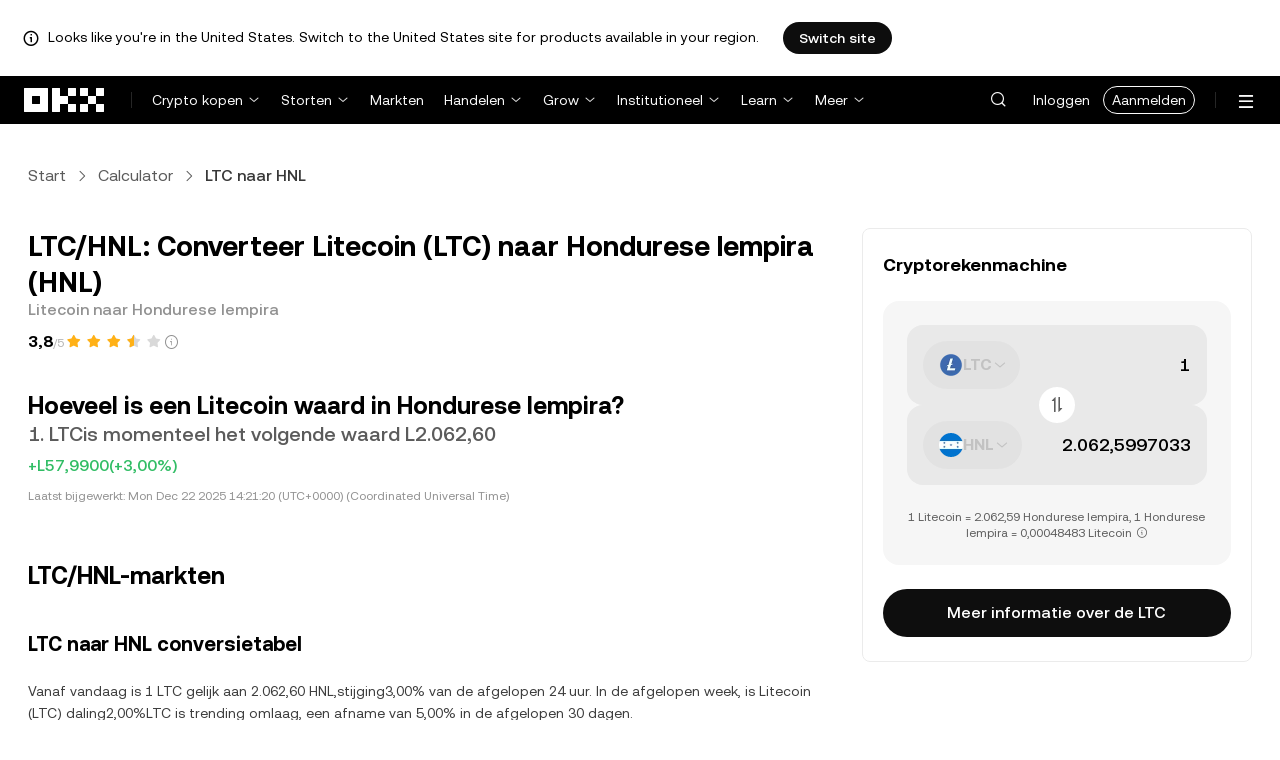

--- FILE ---
content_type: text/html; charset=utf-8
request_url: https://www.okx.com/nl/convert/ltc-to-hnl
body_size: 28290
content:
<!DOCTYPE html><html lang="nl" dir="" class="  "><head><meta charSet="UTF-8"/><meta name="viewport" content="width=device-width, initial-scale=1.0, maximum-scale=1.0, minimum-scale=1.0, user-scalable=no"/><title>LTC naar HNL | Converteer Litecoin naar Hondurese lempira | OKX Nederland</title><meta http-equiv="X-UA-Compatible" content="IE=edge,chrome=1"/><meta name="description" content="OKX Nederland - Zet Litecoin direct om naar Hondurese lempira met OKX&#x27;s LTC naar HNL converter. Geef de waarde in real time weer. Geen vergoedingen en up-to-date marktgegevens!"/><meta name="Author" content="OKX"/><meta name="Copyright" content="okx.com"/><meta name="google-site-verification" content="SVJL-WGbe8_1J05O3I8V4ehAs8L89UDA-bcAyAJ2SLw"/><meta property="og:type" content="website"/><meta property="og:title" content="LTC naar HNL | Converteer Litecoin naar Hondurese lempira"/><meta property="og:url" content="https://www.okx.com/nl/convert/ltc-to-hnl"/><meta property="og:site_name" content="OKX Nederland"/><meta property="og:image" content="https://www.okx.com/cdn/assets/imgs/244/84D446EF6A65AF94.jpeg"/><meta property="og:description" content="OKX Nederland - Zet Litecoin direct om naar Hondurese lempira met OKX&#x27;s LTC naar HNL converter. Geef de waarde in real time weer. Geen vergoedingen en up-to-date marktgegevens!"/><meta name="twitter:card" content="summary_large_image"/><meta name="twitter:site" content="OKX Nederland"/><meta name="twitter:title" content="LTC naar HNL | Converteer Litecoin naar Hondurese lempira"/><meta name="twitter:description" content="OKX Nederland - Zet Litecoin direct om naar Hondurese lempira met OKX&#x27;s LTC naar HNL converter. Geef de waarde in real time weer. Geen vergoedingen en up-to-date marktgegevens!"/><meta name="twitter:image" content="https://www.okx.com/cdn/assets/imgs/244/84D446EF6A65AF94.jpeg"/><meta name="full-screen" content="yes"/><meta name="browsermode" content="application"/><meta name="x5-orientation" content="portrait"/><meta name="x5-fullscreen" content="true"/><meta name="x5-page-mode" content="app"/><meta name="apple-mobile-web-app-capable" content="yes"/><meta name="theme-color" content="#121212"/><meta name="yandex-verification" content="aaa987727259a356"/><meta name="naver-site-verification" content="3275b79a3c81ac994632e15ac643c47a64bf1b43"/><link rel="preconnect" href="https://www.okx.com" crossorigin=""/><link rel="dns-prefetch" href="https://www.okx.com"/><link rel="shortcut icon" href="https://www.okx.com/cdn/assets/imgs/226/EB771F0EE8994DD5.png"/><link rel="apple-touch-icon" href="https://www.okx.com/cdn/assets/imgs/253/59830BB78B18A776.png" type="image/png"/><link rel="canonical" href="https://www.okx.com/nl/convert/ltc-to-hnl"/><link rel="alternate" href="https://www.okx.com/zh-hans/convert/ltc-to-hnl" hreflang="zh-Hans"/><link rel="alternate" href="https://www.okx.com/pt/convert/ltc-to-hnl" hreflang="pt"/><link rel="alternate" href="https://www.okx.com/zh-hant/convert/ltc-to-hnl" hreflang="zh-Hant"/><link rel="alternate" href="https://www.okx.com/fr/convert/ltc-to-hnl" hreflang="fr"/><link rel="alternate" href="https://www.okx.com/id/convert/ltc-to-hnl" hreflang="id"/><link rel="alternate" href="https://www.okx.com/ru/convert/ltc-to-hnl" hreflang="ru"/><link rel="alternate" href="https://www.okx.com/vi/convert/ltc-to-hnl" hreflang="vi"/><link rel="alternate" href="https://www.okx.com/es-la/convert/ltc-to-hnl" hreflang="es"/><link rel="alternate" href="https://www.okx.com/ua/convert/ltc-to-hnl" hreflang="uk"/><link rel="alternate" href="https://www.okx.com/convert/ltc-to-hnl" hreflang="en"/><link rel="alternate" href="https://www.okx.com/ar/convert/ltc-to-hnl" hreflang="ar"/><link rel="alternate" href="https://www.okx.com/en-eu/convert/ltc-to-hnl" hreflang="en-de"/><link rel="alternate" href="https://www.okx.com/en-eu/convert/ltc-to-hnl" hreflang="en-fr"/><link rel="alternate" href="https://www.okx.com/en-eu/convert/ltc-to-hnl" hreflang="en-nl"/><link rel="alternate" href="https://www.okx.com/en-eu/convert/ltc-to-hnl" hreflang="en-it"/><link rel="alternate" href="https://www.okx.com/en-eu/convert/ltc-to-hnl" hreflang="en-es"/><link rel="alternate" href="https://www.okx.com/en-eu/convert/ltc-to-hnl" hreflang="en-dk"/><link rel="alternate" href="https://www.okx.com/en-eu/convert/ltc-to-hnl" hreflang="en-fi"/><link rel="alternate" href="https://www.okx.com/en-eu/convert/ltc-to-hnl" hreflang="en-sv"/><link rel="alternate" href="https://www.okx.com/en-eu/convert/ltc-to-hnl" hreflang="en-pl"/><link rel="alternate" href="https://www.okx.com/en-eu/convert/ltc-to-hnl" hreflang="en-ro"/><link rel="alternate" href="https://www.okx.com/fr-fr/convert/ltc-to-hnl" hreflang="fr-fr"/><link rel="alternate" href="https://www.okx.com/fi/convert/ltc-to-hnl" hreflang="fi"/><link rel="alternate" href="https://www.okx.com/sv/convert/ltc-to-hnl" hreflang="sv"/><link rel="alternate" href="https://www.okx.com/zh-hans-eu/convert/ltc-to-hnl" hreflang="zh-Hans-de"/><link rel="alternate" href="https://www.okx.com/zh-hans-eu/convert/ltc-to-hnl" hreflang="zh-Hans-fr"/><link rel="alternate" href="https://www.okx.com/zh-hans-eu/convert/ltc-to-hnl" hreflang="zh-Hans-nl"/><link rel="alternate" href="https://www.okx.com/zh-hans-eu/convert/ltc-to-hnl" hreflang="zh-Hans-it"/><link rel="alternate" href="https://www.okx.com/zh-hans-eu/convert/ltc-to-hnl" hreflang="zh-Hans-es"/><link rel="alternate" href="https://www.okx.com/ru-eu/convert/ltc-to-hnl" hreflang="ru-de"/><link rel="alternate" href="https://www.okx.com/ru-eu/convert/ltc-to-hnl" hreflang="ru-ua"/><link rel="alternate" href="https://www.okx.com/ru-eu/convert/ltc-to-hnl" hreflang="ru-de"/><link rel="alternate" href="https://www.okx.com/ru-eu/convert/ltc-to-hnl" hreflang="ru-cy"/><link rel="alternate" href="https://www.okx.com/ru-eu/convert/ltc-to-hnl" hreflang="ru-lv"/><link rel="alternate" href="https://www.okx.com/ua-eu/convert/ltc-to-hnl" hreflang="uk-pl"/><link rel="alternate" href="https://www.okx.com/ua-eu/convert/ltc-to-hnl" hreflang="uk-de"/><link rel="alternate" href="https://www.okx.com/ua-eu/convert/ltc-to-hnl" hreflang="uk-cz"/><link rel="alternate" href="https://www.okx.com/ua-eu/convert/ltc-to-hnl" hreflang="uk-it"/><link rel="alternate" href="https://www.okx.com/ua-eu/convert/ltc-to-hnl" hreflang="uk-es"/><link rel="alternate" href="https://www.okx.com/pl/convert/ltc-to-hnl" hreflang="pl"/><link rel="alternate" href="https://www.okx.com/nl/convert/ltc-to-hnl" hreflang="nl"/><link rel="alternate" href="https://www.okx.com/de/convert/ltc-to-hnl" hreflang="de"/><link rel="alternate" href="https://www.okx.com/es-es/convert/ltc-to-hnl" hreflang="es-es"/><link rel="alternate" href="https://www.okx.com/it/convert/ltc-to-hnl" hreflang="it"/><link rel="alternate" href="https://www.okx.com/pt-pt/convert/ltc-to-hnl" hreflang="pt-pt"/><link rel="alternate" href="https://www.okx.com/ro/convert/ltc-to-hnl" hreflang="ro"/><link rel="alternate" href="https://www.okx.com/cs/convert/ltc-to-hnl" hreflang="cs"/><link rel="alternate" href="https://www.okx.com/zh-hans-ae/convert/ltc-to-hnl" hreflang="zh-Hans-ae"/><link rel="alternate" href="https://www.okx.com/en-ae/convert/ltc-to-hnl" hreflang="en-ae"/><link rel="alternate" href="https://www.okx.com/ru-ae/convert/ltc-to-hnl" hreflang="ru-ae"/><link rel="alternate" href="https://www.okx.com/fr-ae/convert/ltc-to-hnl" hreflang="fr-ae"/><link rel="alternate" href="https://www.okx.com/ar-ae/convert/ltc-to-hnl" hreflang="ar-ae"/><link rel="alternate" href="https://www.okx.com/pt-br/convert/ltc-to-hnl" hreflang="pt-br"/><link rel="alternate" href="https://www.okx.com/en-br/convert/ltc-to-hnl" hreflang="en-br"/><link rel="alternate" href="https://www.okx.com/en-au/convert/ltc-to-hnl" hreflang="en-au"/><link rel="alternate" href="https://www.okx.com/zh-hans-au/convert/ltc-to-hnl" hreflang="zh-Hans-au"/><link rel="alternate" href="https://www.okx.com/zh-hans-sg/convert/ltc-to-hnl" hreflang="zh-Hans-sg"/><link rel="alternate" href="https://www.okx.com/en-sg/convert/ltc-to-hnl" hreflang="en-sg"/><link rel="alternate" href="https://www.okx.com/en-us/convert/ltc-to-hnl" hreflang="en-us"/><link rel="alternate" href="https://www.okx.com/nb/convert/ltc-to-hnl" hreflang="nb"/><link rel="alternate" href="https://www.okx.com/en-gb/convert/ltc-to-hnl" hreflang="en-gb"/><link rel="alternate" href="https://tr.okx.com/convert/ltc-to-hnl" hreflang="tr"/><link rel="alternate" href="https://tr.okx.com/en/convert/ltc-to-hnl" hreflang="en-tr"/><link rel="alternate" href="https://www.okx.com/convert/ltc-to-hnl" hreflang="x-default"/><link rel="preload" type="font/woff2" as="font" crossorigin="" href="https://www.okx.com/cdn/assets/okfe/libs/fonts/OKX_Sans/Regular.woff2"/><link rel="preload" type="font/woff2" as="font" crossorigin="" href="https://www.okx.com/cdn/assets/okfe/libs/fonts/OKX_Sans/Medium.woff2"/><link rel="preload" type="font/woff2" as="font" crossorigin="" href="https://www.okx.com/cdn/assets/okfe/libs/fonts/OKX_Sans/Bold.woff2"/><link rel="stylesheet" type="text/css" href="https://www.okx.com/cdn/assets/okfe/okx-nav/okxGlobal/index.4b1c0af4.css"/><link rel="stylesheet" type="text/css" href="https://www.okx.com/cdn/assets/okfe/okx-nav/global/index.fb4eceb8.css"/><style>
        *{ margin: 0; padding: 0}
        </style><link rel="stylesheet" type="text/css" href="https://www.okx.com/cdn/assets/okfe/okx-nav/header/index.c79739ce.css"/><link rel="stylesheet" type="text/css" href="https://www.okx.com/cdn/assets/okfe/okx-nav/footer/index.2712fc4e.css"/><link rel="stylesheet" type="text/css" href="https://www.okx.com/cdn/assets/okfe/growth/6722/index.4d12bb83.css"/><link rel="stylesheet" type="text/css" href="https://www.okx.com/cdn/assets/okfe/growth/7478/index.22d9af07.css"/><link rel="stylesheet" type="text/css" href="https://www.okx.com/cdn/assets/okfe/growth/2617/index.402258d8.css"/><link rel="stylesheet" type="text/css" href="https://www.okx.com/cdn/assets/okfe/growth/5117/index.9012c3fa.css"/><link rel="stylesheet" type="text/css" href="https://www.okx.com/cdn/assets/okfe/growth/convertDetail/index.5dc6e2f8.css"/></head><body id="body" class="theme-light pnl-classic brand-exchange" broker-style="" data-responsive="true" data-nav="true"><header id="headerContainer" class="header header-container" data-chain="false"><div id="site-banner-root" class="nav-banner-container"><div class="okx-sticky-container okx-sticky-top site-banner-container" style="position:static;top:0px;background-color:#ffffff;color:#000" id="okx-sticky_-3"><p class="site-banner-text"><i class="icon okx-header-footer-information site-banner-icon"></i><span class="site-banner-tip">Looks like you&#x27;re in the United States. Switch to the United States site for products available in your region.</span></p><button type="button" class="site-banner-link">Switch site</button></div></div><div class="header-wrap  header-with-banner"><button type="button" class="skip-to-content">Overslaan naar hoofdinhoud</button><div class="header-main" data-from="1"><div class="logo-container mode-container" id="logoCon" data-chain="false"><div class="mode-logo"><a class="logo-wrap " href="/nl" aria-label="OKX-logo, ga naar de startpagina"><img width="82" height="36" class="logo-img   
        " src="[data-uri]" alt="OKX: De marktleidende beurs voor cryptocurrency&#x27;s" title="OKX Nederland"/></a></div></div><div class="head-spl-lin"></div><nav id="navContainer" class="nav-container" data-from="1" aria-label="Hoofdmenu"><div class="nav-scroll-box"><div class="nav-l-sec other-language-left-section"><div class="nav-l-con"><div class="nav-item is-left nav-buy"><button type="button" class="tab nav-text mu-txt icon okx-header-footer-arrow-chevrons-down" id="title-nav-buy" aria-expanded="false">Crypto kopen</button><div class="u-in-ext dp-c-l-ag  " style="z-index:20000"><div aria-labelledby="title-nav-buy" class="extend-box "><a href="/nl/buy-crypto#sourceQuote=eur&amp;sourceBase=btc" class="box-item icon okx-header-footer-buy-with-card"><div class="item-box"><div id="" class="item-title">Kopen en verkopen</div><div class="desc">SEPA, Visa, Mastercard en meer</div></div></a><a href="/nl/convert" class="box-item icon okx-header-footer-calculator"><div class="item-box"><div id="" class="item-title">Cryptocalculator</div><div class="desc">Check realtime wisselkoersen en cryptowaarden</div></div></a></div></div></div><div class="nav-item is-left nav-deposit"><button type="button" class="tab nav-text mu-txt icon okx-header-footer-arrow-chevrons-down" id="title-nav-desposit" aria-expanded="false">Storten</button><div class="u-in-ext dp-c-l-ag  " style="z-index:20000"><div aria-labelledby="title-nav-desposit" class="extend-box "><a href="/nl/balance/fiat/deposit" class="box-item icon okx-header-footer-cash-fiat"><div class="item-box"><div id="" class="item-title">Geld storten</div><div class="desc">Voeg geld toe aan je accountsaldo via een bankoverschrijving om te handelen</div></div></a><a href="/nl/balance/recharge" class="box-item icon okx-header-footer-withdraw"><div class="item-box"><div id="" class="item-title">Crypto storten</div><div class="desc">Crypto overschrijven van een on-chain-wallet of beurs</div></div></a></div></div></div><a class="nav-link nav-item is-left nav-market" href="/nl/markets/prices">Markten</a><div class="nav-item is-left nav-trade"><button type="button" id="title-nav-trade" class="tab nav-text mu-txt icon okx-header-footer-arrow-chevrons-down" aria-expanded="false">Handelen</button><div class="u-in-ext dp-c-l-ag drop-panel" style="z-index:20000"><div class="drop-extend-box extend-box extend-panel-box"><div class="drop-panel-box  drop-panel-box-menu trade-drop-panel-box-menu"><ul class="drop-panel-list" aria-labelledby="trading-group-1"><p id="trading-group-1" class="drop-panel-title">Handelsinstrumenten</p><li class="trade-drop-item-con dropdown-panel-li"><a href="/nl/trade-convert#from-page=navigation&amp;from-action=web_header" class="box-item panel-box-item drop-panel-box-item item-convert icon okx-header-footer-convert"><div class="item-box item-panel-drop trade-item-panel-drop "><div class="item-title trade-item-panel-drop-title">Converteren</div><div class="desc">Snelle conversie, geen handelskosten, geen prijsverschuiving</div></div></a></li><li class="dropdown-panel-li"><a href="/nl/trade-spot" class="box-item panel-box-item drop-panel-box-item icon okx-header-footer-spot"><div class="item-box item-panel-drop trade-item-panel-drop "><div class="item-title trade-item-panel-drop-title">Spot</div><div class="desc">Eenvoudig crypto kopen en verkopen</div></div></a><i tabindex="0" role="button" aria-expanded="false" aria-label="Submenu Spot openen" class="panel-drop-item-icon trade-panel-drop-item-icon icon okx-header-footer-arrow-chevrons-right"></i></li></ul><ul class="drop-panel-list" aria-labelledby="trading-group-2"><p id="trading-group-2" class="drop-panel-title">Krachtige tools</p><li class="trade-drop-item-con dropdown-panel-li"><a href="/nl/liquid-marketplace/rfq-builder" class="box-item panel-box-item drop-panel-box-item icon okx-header-footer-rfq"><div class="item-box item-panel-drop trade-item-panel-drop "><div class="item-title trade-item-panel-drop-title">Prijsaanvraag (RFQ)</div><div class="desc">Aangepaste strategieën uit meerdere delen en blokhandelstransacties</div></div></a></li></ul></div></div></div></div><div class="nav-item is-left nav-earn"><button type="button" class="tab nav-text mu-txt icon okx-header-footer-arrow-chevrons-down" id="title-nav-earn" aria-expanded="false">Grow</button><div class="u-in-ext dp-c-l-ag  " style="z-index:20000"><div aria-labelledby="title-nav-earn" class="extend-box "><a href="/nl/earn#from=home" class="box-item icon okx-header-footer-earn"><div class="item-box"><div id="group-item-title-earn-list" class="item-title">Earn</div><div class="desc">HODL niet alleen. Earn</div></div></a><div class="drop-menu-desc-list earn-desc-list"><div role="group" aria-labelledby="group-item-title-earn-list" class="drop-menu-list-item earn-list-item"><a class="drop-menu-item earn-item" href="/nl/earn/onchain-earn">On-chain Earn</a></div></div></div></div></div><div class="nav-item is-left nav-institutions"><button type="button" class="tab nav-text mu-txt icon okx-header-footer-arrow-chevrons-down" id="title-nav-institutions" aria-expanded="false">Institutioneel</button><div class="u-in-ext dp-c-l-ag  " style="z-index:20000"><div aria-labelledby="title-nav-institutions" class="extend-box "><a href="/nl/institutions" class="box-item icon okx-header-footer-institutions-home"><div class="item-box"><div id="" class="item-title">Startpagina voor bedrijven</div><div class="desc">Het krachtigste pakket oplossingen voor cryptohandel ter wereld</div></div></a><a href="/nl/rubix" class="box-item icon okx-header-footer-okx-rubix"><div class="item-box"><div id="" class="item-title">OKX Rubix</div><div class="desc">Digitale bezittingen als dienst voor gereguleerde instellingen</div></div></a><a href="/nl/okx-api" class="box-item icon okx-header-footer-api-1"><div class="item-box"><div id="" class="item-title">API&#x27;s</div><div class="desc">Naadloze API-connectiviteit met ultralage latency</div></div></a><a href="/nl/managed-sub-account" class="box-item icon okx-header-footer-managed-trading-sub-accounts"><div class="item-box"><div id="" class="item-title">Subaccounts voor degelegeerde handel</div><div class="desc">Beheer subaccounts, handel eenvoudig en veilig met meer winst</div></div></a><a href="/nl/historical-data" class="box-item icon okx-header-footer-historical-market-data"><div class="item-box"><div id="" class="item-title">Historische marktgegevens</div><div class="desc">Kaarsgrafieken, totaalcijfers voor transacties, orderboekgegevens en meer</div></div></a><a href="/nl/landingpage/institutionalinsights" class="box-item icon okx-header-footer-tips"><div class="item-box"><div id="" class="item-title">Institutionele inzichten</div><div class="desc">Ons laatste institutionele handelsonderzoek, nieuws en meer</div></div></a></div></div></div><div class="nav-item is-left nav-academy"><button type="button" class="tab nav-text mu-txt icon okx-header-footer-arrow-chevrons-down" aria-expanded="false">Learn</button><div class="u-in-ext dp-c-l-ag  " style="z-index:20000"><div class="extend-box "><a href="/nl/learn" class="box-item icon okx-header-footer-learn"><div class="item-box"><div id="" class="item-title">Leer crypto</div><div class="desc">Krijg belangrijke basisprincipes van crypto onder de knie met eenvoudige handleidingen en tutorials</div></div></a><a href="/nl/how-to-buy" class="box-item icon okx-header-footer-wallet"><div class="item-box"><div id="" class="item-title">Zo koop je crypto</div><div class="desc">Volg stapsgewijze instructies om crypto te kopen</div></div></a><a href="/nl/help/section/faq-getting-started" class="box-item icon okx-header-footer-getting-started"><div class="item-box"><div id="" class="item-title">Aan de slag</div><div class="desc">Vind antwoorden op veelgestelde vragen tijdens je cryptoreis</div></div></a><a href="/nl/price" class="box-item icon okx-header-footer-analysis"><div class="item-box"><div id="" class="item-title">Cryptoprijzen</div><div class="desc">Volg realtime cryptoprijzen en marktbewegingen</div></div></a><a href="/nl/learn/category/trends" class="box-item icon okx-header-footer-trendy-news"><div class="item-box"><div id="" class="item-title">Cryptonieuws</div><div class="desc">Blijf op de hoogte van het laatste cryptonieuws en de nieuwste trends</div></div></a><a href="/nl/learn/category/blog" class="box-item icon okx-header-footer-feed"><div class="item-box"><div id="" class="item-title">Blog</div><div class="desc">Lees inzichten en verhalen van ons team</div></div></a></div></div></div><div class="nav-item is-left nav-more"><button type="button" class="tab nav-text mu-txt icon okx-header-footer-arrow-chevrons-down" aria-expanded="false">Meer</button><div class="drop-sm-down u-in-ext dp-c-l-ag " style="z-index:20000"><div class="info-extend-box"><div class="extend-box extend-small-box"><div class="box-title">Producten</div><a href="/nl/wallet-security" class="box-item icon okx-header-footer-security-of-funds" aria-label="Veiligheid van vermogen">Veiligheid van vermogen</a><a href="/nl/status" class="box-item icon okx-header-footer-status" aria-label="Status">Status</a><a href="/nl/proof-of-reserves" class="box-item icon okx-header-footer-proof-of-reservation" aria-label="Bewijs van reserves">Bewijs van reserves</a><a href="/nl/protect" class="box-item item-protect icon okx-header-footer-user-protection" aria-label="OKX Protect">OKX Protect</a><a href="https://web3.okx.com/" target="_blank" class="box-item item-web3 icon okx-header-footer-web3-defi" aria-label="Web3">Web3</a></div><div class="extend-box extend-small-box"><div class="box-title">Anders</div><a href="/nl/rewards-hub" class="box-item item-rewards-hub icon okx-header-footer-cryptopedia" aria-label="Beloningen">Beloningen</a><a href="/nl/referral" class="box-item icon okx-header-footer-copiers" aria-label="Verwijzing">Verwijzing</a><a href="/nl/affiliates" class="box-item icon okx-header-footer-node" aria-label="Partners">Partners</a><a href="/nl/x-drops?pagesource=header" class="box-item icon okx-header-footer-X-Drops" aria-label="X Drops Club">X Drops Club</a><a href="/nl/ventures" class="box-item icon okx-header-footer-blockdream-ventures-1" aria-label="OKX Ventures">OKX Ventures</a><a href="/nl/token-listing-apply" class="box-item icon okx-header-footer-listing-application" aria-label="Toepassing voor notering">Toepassing voor notering</a><a href="/nl/fees" class="box-item icon okx-header-footer-fees" aria-label="Kosten">Kosten</a></div></div></div></div></div></div><div class="nav-null"></div><div class="header-search-box" id="headerSearchBox"></div><div class="user-no-login"><a class="passport-btn user-login-btn monitor-login" href="https://my.okx.com/nl/account/login">Inloggen</a><a class="passport-btn user-register-btn monitor-register" href="https://my.okx.com/nl/account/register?action=header_register_btn">Aanmelden</a></div><div class="header-line"></div><div class="nav-r-sec"><div class="nav-r-con"><div class="nav-download other-wrap "><button type="button" aria-label="Download onze app. Het keuzemenu bevat een QR-code en andere downloadopties." class="download-app icon okx-header-footer-download"></button><div class="drop-down-list drop-c-right-align drop-animation download-drop-menu " style="z-index:20000"></div></div><div class="nav-notice other-wrap "><button type="button" aria-label="Meldingen en aankondigingen" class="notice-icon icon okx-header-footer-notice"></button></div><div class="nav-item nav-custom other-wrap"><button type="button" aria-label="Krijg hulp of volg onze sociale media" class="custom-logo icon okx-header-footer-question"></button><button type="button" class="nav-text mu-txt user-support-text icon okx-header-footer-arrow-chevrons-down">Ondersteuning</button><div class="drop-down-list drop-c-right-align " style="z-index:20000"><a class="extend-link" href="/nl/help">Ondersteuningscentrum</a><a id="myRequest" class="extend-link request-link" href="/nl/support-center/history">Mijn tickets</a><a class="extend-link" href="/nl/community">Contact met OKX</a></div></div><div class="nav-item nav-language other-wrap"><button aria-haspopup="true" aria-expanded="false" type="button" aria-label="Taal of valuta wijzigen" class="now-language icon okx-header-footer-language"></button></div></div></div><nav class="action-container"><button type="button" class="header-menu-btn icon okx-header-footer-hamburger" id="headerMenuBtn" aria-label="Menu met extra opties openen" aria-controls="navColumnContainer" aria-expanded="false"></button></nav></div></nav></div></div><script data-id="__header_data_for_ssr__" type="application/json" id="headerState">{"headerContext":{"logoImgUrl":"https://www.okx.com/cdn/assets/imgs/221/187957948BD02D97.png","templateConfig":null,"marketBanner":{"target":"/en-us","market":"us","locale":"en_US","title":"Looks like you’re in the United States","banner":"Looks like you're in the United States. Switch to the United States site for products available in your region.","popup":"Switch to the United States site for products available in your region.","btnText":"Switch site"},"isSSRSuccess":true}}</script></header><div class="home-container"><div id="root" role="main"><div class="index_container__fhwNA"><div class="index_wrapper__AjpsG"><div id="breadcrumbs"><div class="growth growth-breadcrumbs-var growth-breadcrumbs growth-breadcrumbs-secondary growth-breadcrumbs-md index_breadcrumbs__r9PJ8" role="navigation"><div class="growth-breadcrumbs-crumb"><div class="growth growth-hyperlink-var growth-hyperlink growth-hyperlink-secondary growth-hyperlink-md growth-hyperlink-medium growth-breadcrumbs-crumb-link" data-testid="okd-hyperlink"><a href="/nl" rel="noopener" target="_self" class="growth-powerLink-a11y growth-hyperlink-text">Start</a></div><i class="icon iconfont okds-arrow-chevron-right-centered-md crumb-icon" role="img" aria-hidden="true"></i></div><div class="growth-breadcrumbs-crumb"><div class="growth growth-hyperlink-var growth-hyperlink growth-hyperlink-secondary growth-hyperlink-md growth-hyperlink-medium growth-breadcrumbs-crumb-link" data-testid="okd-hyperlink"><a href="/nl/convert" rel="noopener" target="_self" class="growth-powerLink-a11y growth-hyperlink-text">Calculator</a></div><i class="icon iconfont okds-arrow-chevron-right-centered-md crumb-icon" role="img" aria-hidden="true"></i></div><div class="growth-breadcrumbs-crumb growth-breadcrumbs-crumb-active" aria-current="location">LTC naar HNL</div></div></div><div class="index_container__Glal7"><div><div class="index_titleContainer__U6-km"><div class="index_titleContent__kf5HL"><h1 class="index_title__vwx+s">LTC/HNL: Converteer Litecoin (LTC) naar Hondurese lempira (HNL)</h1><div class="index_subTitle__5+d6N">Litecoin naar Hondurese lempira</div></div><div class="index_fallbackReviewRating__uI3a3"></div><div id="title-part-price" class="index_priceContainer__dCYhk"><h2 class="index_price__su8LS">Hoeveel is een Litecoin waard in Hondurese lempira?</h2><div class="index_worth__4YrXy">1. LTCis momenteel het volgende waard L2.062,60</div><div class="index_changeContainer__go+ks index_positive__u46-I"><div>+L57,9900</div>(+3,00%)</div></div><div class="index_lastUpdate__YXEbI">Laatst bijgewerkt:<!-- --> --</div></div><div class="index_container__dxVYn"><div id="chart-description"><h2 class="index_title__GhKxR">LTC/HNL-markten</h2><h3 class="index_subTitle__KNQpW">LTC naar HNL conversietabel</h3><div class="index_description__0dinV">Vanaf vandaag is 1 LTC gelijk aan 2.062,60 HNL,stijging3,00% van de afgelopen 24 uur. In de afgelopen week, is Litecoin (LTC) daling2,00%LTC is trending omlaag, een afname van 5,00% in de afgelopen 30 dagen.</div></div><div class="index_fallbackChart__FV-nC"><div class="growth growth-loader-var growth-loader" role="region" aria-live="polite"><div class="growth-loader-spin growth-loader-spin-md growth-loader-spin-primary"></div><span class="growth-a11y-text"></span></div></div></div><div id="price_statistics"><h3 class="index_title__YsumN">Litecoin (LTC) naar Hondurese lempira (HNL) prijsstatistieken</h3><div class="index_priceProgressContainer__BKnEv"><div class="index_progressTitleContainer__-XmyS"><div class="index_tooltipBox__v4wJa">24u laag<div class="index_tooltipContent__Mhvl7">De laagste prijs in 24 uur</div></div><span>L1.995,65</span></div><div class="index_progressContainer__FmxMv"><div class="index_progressSlider__4-ReW" style="left:93.04029304182014%"></div><div class="index_sliderTooltip__ncUYn" style="left:93.04029304182014%">Prijs in real time: L2.062,60<div class="index_sliderArrow__V-wZ2"></div></div></div><div class="index_progressTitleContainer__-XmyS"><div class="index_tooltipBox__v4wJa">24u hoog<div class="index_tooltipContent__Mhvl7">De hoogste prijs in 24 uur</div></div><span>L2.067,61</span></div></div><div class="index_hint__cXYsc">*De volgende gegevens tonen marktgegevens van <!-- -->LTC<!-- -->.</div><div class="index_priceListContainer__kcgbQ"><div><div class="index_priceListTitle__qGfvJ"><div class="index_tooltipBox__v4wJa">Historisch hoogtepunt<div class="index_tooltipContent__Mhvl7">Gegevens worden verzameld van meerdere platforms</div></div></div>L10.892,64</div><div><div class="index_priceListTitle__qGfvJ"><div class="index_tooltipBox__v4wJa">Historisch dieptepunt<div class="index_tooltipContent__Mhvl7">Gegevens worden verzameld van meerdere platforms</div></div></div>L585,96</div><div><div class="index_priceListTitle__qGfvJ"><div class="index_tooltipBox__v4wJa">Marktkapitalisatie<div class="index_tooltipContent__Mhvl7">Marktkapitalisatie = huidige prijs x circulerend aanbod</div></div></div>L158.099.430.564</div><div><div class="index_priceListTitle__qGfvJ"><div class="index_tooltipBox__v4wJa">Circulerend aanbod<div class="index_tooltipContent__Mhvl7">Het totale bedrag van de asset dat op dit moment op de markt is (gebaseerd op de gegevens van meerdere platforms)</div></div></div>76.650.564 LTC</div></div><div class="index_readMore__rb5-N">Lees meer:<!-- --> <a href="/nl/price/litecoin-ltc" rel="noopener" class="growth-powerLink-a11y growth-powerLink common_hrefLink__osg0A">Prijs van <!-- -->Litecoin<!-- --> (<!-- -->LTC<!-- -->)</a></div><div class="index_descriptionText__d+Hn2">De huidige koers van <!-- -->Litecoin<!-- --> (<!-- -->LTC<!-- -->) in <!-- -->Hondurese lempira<!-- --> (<!-- -->HNL<!-- -->) is <!-- -->L2.062,60<!-- -->, met <!-- -->Een stijging<!-- --> van <!-- -->3,00%<!-- --> in de afgelopen 24 uur, en <!-- -->een daling<!-- --> van <!-- -->2,00%<!-- --> in de afgelopen zeven dagen.<br/><br/>De hoogste koers uit het verleden van <!-- -->Litecoin<!-- --> was <!-- -->L10.892,64<!-- -->. Er zijn er momenteel <!-- -->76.650.564 LTC<!-- --> in omloop, met een maximaal aanbod van <!-- -->84.000.000 LTC<!-- -->, wat de volledig verwaterde marktkapitalisatie op ongeveer <!-- -->L158.099.430.564<!-- --> zet.<br/><br/>De <!-- -->Litecoin<!-- -->-koers in <!-- -->HNL<!-- --> wordt geüpdatet in real time. Je kunt ook conversies zien van <!-- -->Hondurese lempira<!-- --> naar andere populaire cryptocurrency&#x27;s, die het makkelijk maken om <!-- -->Litecoin<!-- --> (<!-- -->LTC<!-- -->) en andere digitale valuta snel en makkelijk om te wisselen voor <!-- -->Hondurese lempira<!-- --> (<!-- -->HNL<!-- -->) en vice versa.</div></div></div><div><div class="growth growth-loader-var growth-loader index_calculatorLoading__FqeAK" role="region" aria-live="polite"><div class="growth-loader-spin growth-loader-spin-md growth-loader-spin-primary"></div><span class="growth-a11y-text"></span></div></div></div><div id="banner-and-convert"><div class="index_content__RdH9T" id="start_trading_mid_banner"><picture class="growth growth-picture growth-picture-font"><source srcSet="https://www.okx.com/cdn/oksupport/common/rewards.cf83597fc9f3e9.png?x-oss-process=image/format,webp/ignore-error,1"/><img width="240" height="128" style="width:240px;height:128px" class="index_bannerImage__cZJ1-" src="https://www.okx.com/cdn/oksupport/common/rewards.cf83597fc9f3e9.png" alt="Handel crypto op OKX en verdien meer"/></picture><div class="index_titleContainer__wp8cQ"><div class="index_title__ah0wT">Handel crypto op OKX en verdien meer</div><a href="/nl/price/litecoin-ltc" rel="noopener" class="growth-powerLink-a11y growth-powerLink"><span class="index_fallbackButton__P2hW7">Meer informatie over de LTC</span></a></div></div><div class="index_container__w6akM" id="conversion_tables"><h2 class="index_conversionTitle__JiI5R">LTC/HNL omrekentabellen</h2><div class="index_conversionSubtitle__tVC3z">Op basis van de huidige koers is 1 LTC ongeveer 2.062,60 HNL waard. Dit betekent dat het verkrijgen van 5 Litecoin neerkomt op ongeveer 10.313,00 HNL. En als je L1 HNL hebt, komt dat overeen met ongeveer 0,00048483 HNL, terwijl L50 HNL overeenkomt met ongeveer 0,024241 HNL. Deze cijfers geven een indicatie van de wisselkoers tussen HNL en LTC, het exacte bedrag kan variëren afhankelijk van marktschommelingen.<br/><br/>Tijdens de afgelopen 7 dagen is de wisselkoers van de Litecoin met een daling 2,00%. Gedurende de 24-uursperiode varieerde deze koers met 3,00%, waarbij de hoogste wisselkoers van 1 LTC voor Hondurese lempira 2.067,61 HNL was en de laagste waarde in de laatste 24 uur 1.995,65 HNL.</div><div class="index_conversionWrapper__PpoV7"><div><h3 class="index_title__Dr5Gb">Litecoin converteren naar Hondurese lempira</h3><table class="index_tableContainer__QRFh+"><thead><tr class="index_headerContainer__Bx555"><th class="index_center__w25rz"><picture class="growth growth-picture growth-picture-font"><source srcSet="https://www.okx.com/cdn/announce/20230419/1681875495738171ccc9e-ef54-4306-a8f3-8134fb948715.png?x-oss-process=image/format,webp/resize,w_48,h_48,type_6/ignore-error,1"/><img width="24" height="24" style="width:24px;height:24px" class="index_roundImage__JqwFd" src="https://www.okx.com/cdn/announce/20230419/1681875495738171ccc9e-ef54-4306-a8f3-8134fb948715.png?x-oss-process=image/resize,w_48,h_48,type_6/ignore-error,1" alt="LTC"/></picture><span class="index_tableTitle__mA9B3">LTC</span></th><th class="index_center__w25rz"><picture class="growth growth-picture growth-picture-font"><source srcSet="https://www.okx.com/cdn/assets/imgs/2111/1C229A09D9677280.png?x-oss-process=image/format,webp/resize,w_48,h_48,type_6/ignore-error,1"/><img width="24" height="24" style="width:24px;height:24px" class="index_roundImage__JqwFd" src="https://www.okx.com/cdn/assets/imgs/2111/1C229A09D9677280.png?x-oss-process=image/resize,w_48,h_48,type_6/ignore-error,1" alt="HNL"/></picture><span class="index_tableTitle__mA9B3">HNL</span></th></tr></thead><tbody><tr class="index_rowContainer__hLHoS"><td>1 LTC</td><td>2.062,60 HNL</td></tr><tr class="index_rowContainer__hLHoS"><td>5 LTC</td><td>10.313,00 HNL</td></tr><tr class="index_rowContainer__hLHoS"><td>10 LTC</td><td>20.626,00 HNL</td></tr><tr class="index_rowContainer__hLHoS"><td>20 LTC</td><td>41.251,99 HNL</td></tr><tr class="index_rowContainer__hLHoS"><td>50 LTC</td><td>103.130,0 HNL</td></tr><tr class="index_rowContainer__hLHoS"><td>100 LTC</td><td>206.260,0 HNL</td></tr><tr class="index_rowContainer__hLHoS"><td>1.000 LTC</td><td>2.062.600 HNL</td></tr></tbody></table></div><div><h3 class="index_title__Dr5Gb">Hondurese lempira converteren naar Litecoin</h3><table class="index_tableContainer__QRFh+"><thead><tr class="index_headerContainer__Bx555"><th class="index_center__w25rz"><picture class="growth growth-picture growth-picture-font"><source srcSet="https://www.okx.com/cdn/assets/imgs/2111/1C229A09D9677280.png?x-oss-process=image/format,webp/resize,w_48,h_48,type_6/ignore-error,1"/><img width="24" height="24" style="width:24px;height:24px" class="index_roundImage__JqwFd" src="https://www.okx.com/cdn/assets/imgs/2111/1C229A09D9677280.png?x-oss-process=image/resize,w_48,h_48,type_6/ignore-error,1" alt="HNL"/></picture><span class="index_tableTitle__mA9B3">HNL</span></th><th class="index_center__w25rz"><picture class="growth growth-picture growth-picture-font"><source srcSet="https://www.okx.com/cdn/announce/20230419/1681875495738171ccc9e-ef54-4306-a8f3-8134fb948715.png?x-oss-process=image/format,webp/resize,w_48,h_48,type_6/ignore-error,1"/><img width="24" height="24" style="width:24px;height:24px" class="index_roundImage__JqwFd" src="https://www.okx.com/cdn/announce/20230419/1681875495738171ccc9e-ef54-4306-a8f3-8134fb948715.png?x-oss-process=image/resize,w_48,h_48,type_6/ignore-error,1" alt="LTC"/></picture><span class="index_tableTitle__mA9B3">LTC</span></th></tr></thead><tbody><tr class="index_rowContainer__hLHoS"><td>1 HNL</td><td>0,00048483 LTC</td></tr><tr class="index_rowContainer__hLHoS"><td>5 HNL</td><td>0,0024241 LTC</td></tr><tr class="index_rowContainer__hLHoS"><td>10 HNL</td><td>0,0048483 LTC</td></tr><tr class="index_rowContainer__hLHoS"><td>20 HNL</td><td>0,0096965 LTC</td></tr><tr class="index_rowContainer__hLHoS"><td>50 HNL</td><td>0,024241 LTC</td></tr><tr class="index_rowContainer__hLHoS"><td>100 HNL</td><td>0,048483 LTC</td></tr><tr class="index_rowContainer__hLHoS"><td>1.000 HNL</td><td>0,48483 LTC</td></tr></tbody></table></div></div></div><div class="index_container__sdfIu" id="how_to_buy_3_steps_banner"><h2 class="index_title__njM99">Bekijk hoe je in slechts 3 stappen fiat valuta kunt converteren naar crypto</h2><div class="index_stepsContainer__E-pfu"><div class="index_stepContainer__s4AdV"><div class="index_stepImage__d24wW"><picture class="growth growth-picture growth-picture-font"><source srcSet="https://www.okx.com/cdn/oksupport/common/create-an-account.cfe0bc671db85c.png?x-oss-process=image/format,webp/ignore-error,1"/><img width="100" style="width:100px" class="" src="https://www.okx.com/cdn/oksupport/common/create-an-account.cfe0bc671db85c.png" alt="Illustratie van hoe je een gratis OKX-account maakt en Litecoin omzet in Hondurese lempira"/></picture></div><div><div class="index_stepTitle__yqJqA">Maak je gratis OKX-account aan</div><div class="index_stepDescription__C6m1+">Als je dat nog niet hebt gedaan, download dan de OKX-app en meld je aan om te beginnen.</div></div></div><div class="index_stepContainer__s4AdV"><div class="index_stepImage__d24wW"><picture class="growth growth-picture growth-picture-font"><source srcSet="https://www.okx.com/cdn/oksupport/common/KYC.f966239808f355.png?x-oss-process=image/format,webp/ignore-error,1"/><img width="100" style="width:100px" class="" src="https://www.okx.com/cdn/oksupport/common/KYC.f966239808f355.png" alt="Illustratie voor identiteitsverificatie in een LTC-naar-HNL converter"/></picture></div><div><div class="index_stepTitle__yqJqA">Verifieer je account</div><div class="index_stepDescription__C6m1+">Voltooi de <a href="/nl/help/how-do-i-verify-an-individual-account" rel="noopener" class="growth-powerLink-a11y growth-powerLink common_hrefLink__osg0A">identiteitsverificatie</a> om je account en bezittingen veilig te houden.</div></div></div><div class="index_stepContainer__s4AdV"><div class="index_stepImage__d24wW"><picture class="growth growth-picture growth-picture-font"><source srcSet="https://www.okx.com/cdn/oksupport/common/Convert.70776649008531.png?x-oss-process=image/format,webp/ignore-error,1"/><img width="100" style="width:100px" class="" src="https://www.okx.com/cdn/oksupport/common/Convert.70776649008531.png" alt="Illustratie op OKX van LTC naar HNL converter"/></picture></div><div><div class="index_stepTitle__yqJqA">Kickstart je crypto-avontuur</div><div class="index_stepDescription__C6m1+">Stort geld op je account en begin je handelsreis.</div></div></div></div><div class="index_tradeButton__joHSA"><a href="/nl/price/litecoin-ltc" rel="noopener" class="growth-powerLink-a11y growth-powerLink"><span class="index_fallbackButton__O6XWK">Handelen</span></a></div></div></div><div><div class="index_container__01H6u"><div class="index_sectionHeader__aNeqo"><div class=""><h2 class="index_headerTitle__5c-YJ">Veelgestelde vragen over LTC naar HNL</h2></div></div><div class="index_twoColumn__X9E+r"><div class="growth growth-accordion-var growth-accordion index_item__9DQQc"><div class="growth-accordion-header index_header__fWeap growth-a11y-button" id="_R_1k_-header" aria-controls="_R_1k_-content" aria-expanded="false" role="button" tabindex="0"><div class="growth-accordion-header-title"><h3>Wat is de wisselkoers van vandaag voor 1 LTC naar HNL?</h3></div><i class="icon iconfont okds-arrow-chevron-down-sm growth-accordion-header-icon" role="img" aria-hidden="true"></i></div><div class="growth-accordion-content growth-accordion-content-transition-out" id="_R_1k_-content" role="region" aria-labelledby="_R_1k_-header"><div class="index_content__rrphJ">LTC van vandaag naar HNL is L2.062,60.</div></div></div><div class="growth growth-accordion-var growth-accordion index_item__9DQQc"><div class="growth-accordion-header index_header__fWeap growth-a11y-button" id="_R_2k_-header" aria-controls="_R_2k_-content" aria-expanded="false" role="button" tabindex="0"><div class="growth-accordion-header-title"><h3>Hoe is de LTC naar HNL wisselkoers in de afgelopen 24 uur veranderd?</h3></div><i class="icon iconfont okds-arrow-chevron-down-sm growth-accordion-header-icon" role="img" aria-hidden="true"></i></div><div class="growth-accordion-content growth-accordion-content-transition-out" id="_R_2k_-content" role="region" aria-labelledby="_R_2k_-header"><div class="index_content__rrphJ">De koers van LTC naar HNL is de afgelopen 24 uur met 3,00% veranderd.</div></div></div><div class="growth growth-accordion-var growth-accordion index_item__9DQQc"><div class="growth-accordion-header index_header__fWeap growth-a11y-button" id="_R_3k_-header" aria-controls="_R_3k_-content" aria-expanded="false" role="button" tabindex="0"><div class="growth-accordion-header-title"><h3>Hoeveel Litecoin zijn er in totaal?</h3></div><i class="icon iconfont okds-arrow-chevron-down-sm growth-accordion-header-icon" role="img" aria-hidden="true"></i></div><div class="growth-accordion-content growth-accordion-content-transition-out" id="_R_3k_-content" role="region" aria-labelledby="_R_3k_-header"><div class="index_content__rrphJ">Litecoin heeft een huidig circulerend aanbod van 76.650.564 LTC en een maximaal aanbod van 84.000.000 LTC.</div></div></div><div class="growth growth-accordion-var growth-accordion index_item__9DQQc"><div class="growth-accordion-header index_header__fWeap growth-a11y-button" id="_R_4k_-header" aria-controls="_R_4k_-content" aria-expanded="false" role="button" tabindex="0"><div class="growth-accordion-header-title"><h3>Waar kan ik meer leren over handelen?</h3></div><i class="icon iconfont okds-arrow-chevron-down-sm growth-accordion-header-icon" role="img" aria-hidden="true"></i></div><div class="growth-accordion-content growth-accordion-content-transition-out" id="_R_4k_-content" role="region" aria-labelledby="_R_4k_-header"><div class="index_content__rrphJ">Word lid van <a href="https://t.me/OKXDutchNLBE" rel="noreferrer" target="_blank" class="growth-powerLink-a11y growth-powerLink common_hrefLink__osg0A">OKX Telegram-community</a>, <a href="https://discord.com/invite/okx" rel="noreferrer" target="_blank" class="growth-powerLink-a11y growth-powerLink common_hrefLink__osg0A">OKX Discord-community</a>, of bezoek <a href="/nl/learn" rel="noopener" class="growth-powerLink-a11y growth-powerLink common_hrefLink__osg0A">OKX Learn</a> waar je gratis de basis handelsstrategieën kunt leren en hoe je ons platform kunt gebruiken om effectiever te handelen. Je kunt ook deelnemen aan ons demohandelsprogramma om een gevoel te krijgen voor de markten en je vaardigheden te testen voordat je echt geld gebruikt.</div></div></div><div class="growth growth-accordion-var growth-accordion index_item__9DQQc"><div class="growth-accordion-header index_header__fWeap growth-a11y-button" id="_R_5k_-header" aria-controls="_R_5k_-content" aria-expanded="false" role="button" tabindex="0"><div class="growth-accordion-header-title"><h3>Is het veilig om LTC naar HNL om te zetten op OKX?</h3></div><i class="icon iconfont okds-arrow-chevron-down-sm growth-accordion-header-icon" role="img" aria-hidden="true"></i></div><div class="growth-accordion-content growth-accordion-content-transition-out" id="_R_5k_-content" role="region" aria-labelledby="_R_5k_-header"><div class="index_content__rrphJ">We maken gebruik van meerlaagse beveiliging om je tegoeden en gegevens te beschermen tegen cybercriminelen. Onze beveiligingsstack omvat semi-offline opslag, een systeem met meerdere handtekeningen, noodback-ups, 2FA, anti-phishingcodes, opnamewachtwoorden en meer.</div></div></div><div class="growth growth-accordion-var growth-accordion index_item__9DQQc"><div class="growth-accordion-header index_header__fWeap growth-a11y-button" id="_R_6k_-header" aria-controls="_R_6k_-content" aria-expanded="false" role="button" tabindex="0"><div class="growth-accordion-header-title"><h3>Waar kan ik meer informatie vinden over Litecoin (LTC)?</h3></div><i class="icon iconfont okds-arrow-chevron-down-sm growth-accordion-header-icon" role="img" aria-hidden="true"></i></div><div class="growth-accordion-content growth-accordion-content-transition-out" id="_R_6k_-content" role="region" aria-labelledby="_R_6k_-header"><div class="index_content__rrphJ">Bekijk deze pagina voor meer informatie over <!-- -->Litecoin<!-- -->. Lees meer over de geschiedenis, het laatste nieuws de <a href="/nl/price/litecoin-ltc" rel="noopener" class="growth-powerLink-a11y growth-powerLink common_hrefLink__osg0A">Litecoin prijsprestaties</a>en real-time marktinformatie.</div></div></div><div class="growth growth-accordion-var growth-accordion index_item__9DQQc"><div class="growth-accordion-header index_header__fWeap growth-a11y-button" id="_R_7k_-header" aria-controls="_R_7k_-content" aria-expanded="false" role="button" tabindex="0"><div class="growth-accordion-header-title"><h3>Ik heb wat vragen over het kopen van cryptocurrency. Met wie kan ik spreken?</h3></div><i class="icon iconfont okds-arrow-chevron-down-sm growth-accordion-header-icon" role="img" aria-hidden="true"></i></div><div class="growth-accordion-content growth-accordion-content-transition-out" id="_R_7k_-content" role="region" aria-labelledby="_R_7k_-header"><div class="index_content__rrphJ">Het is geweldig om nieuwsgierig te zijn naar deze innovatieve ruimte, maar je moet de risico&#x27;s ook begrijpen. Hoewel crypto in het begin een beetje ingewikkeld kan aanvoelen, is het ook vol potentieel.<br/>Bekijk onze <a href="/nl/help" rel="noopener" class="growth-powerLink-a11y growth-powerLink common_hrefLink__osg0A">Ondersteuningcentrum</a>, waar we veelgestelde vragen over crypto beantwoorden.</div></div></div><div class="growth growth-accordion-var growth-accordion index_item__9DQQc"><div class="growth-accordion-header index_header__fWeap growth-a11y-button" id="_R_8k_-header" aria-controls="_R_8k_-content" aria-expanded="false" role="button" tabindex="0"><div class="growth-accordion-header-title"><h3>Hoe veel is L1 ter waarde van Litecoin vandaag?</h3></div><i class="icon iconfont okds-arrow-chevron-down-sm growth-accordion-header-icon" role="img" aria-hidden="true"></i></div><div class="growth-accordion-content growth-accordion-content-transition-out" id="_R_8k_-content" role="region" aria-labelledby="_R_8k_-header"><div class="index_content__rrphJ">De waarde van L 1 in Litecoin kan afhankelijk van de laatste wisselkoers gedurende de dag variëren. Om de exacte waarde te weten en de conversie van Litecoin naar Hondurese lempira te monitoren, gebruik je de conversietabellen op deze pagina, waar je informatie vindt over de waarde van één Hondurese lempira in Litecoin, real time geüpdatet.</div></div></div><div class="growth growth-accordion-var growth-accordion index_item__9DQQc"><div class="growth-accordion-header index_header__fWeap growth-a11y-button" id="_R_9k_-header" aria-controls="_R_9k_-content" aria-expanded="false" role="button" tabindex="0"><div class="growth-accordion-header-title"><h3>Hoe veel is een Litecoin ter waarde van HNL vandaag?</h3></div><i class="icon iconfont okds-arrow-chevron-down-sm growth-accordion-header-icon" role="img" aria-hidden="true"></i></div><div class="growth-accordion-content growth-accordion-content-transition-out" id="_R_9k_-content" role="region" aria-labelledby="_R_9k_-header"><div class="index_content__rrphJ">De prijs van 1 LTC in Hondurese lempira verandert voortdurend door de marktvolatiliteit. Om de meest recente waarde van 1 Litecoin in HNL te weten te komen, kun je de conversietabellen op deze pagina raadplegen. Dit zal je helpen om beter te begrijpen hoe je Litecoin in Hondurese lempira kunt omrekenen en veranderingen in waarde te volgen.</div></div></div><div class="growth growth-accordion-var growth-accordion index_item__9DQQc"><div class="growth-accordion-header index_header__fWeap growth-a11y-button" id="_R_ak_-header" aria-controls="_R_ak_-content" aria-expanded="false" role="button" tabindex="0"><div class="growth-accordion-header-title"><h3>Hoe kan ik LTC omrekenen naar HNL met behulp van de cryptocalculator?</h3></div><i class="icon iconfont okds-arrow-chevron-down-sm growth-accordion-header-icon" role="img" aria-hidden="true"></i></div><div class="growth-accordion-content growth-accordion-content-transition-out" id="_R_ak_-content" role="region" aria-labelledby="_R_ak_-header"><div class="index_content__rrphJ">Onze LTC naar HNL calculator maakt het omrekenen van LTC naar HNL snel en eenvoudig. Je hoeft alleen maar een bedrag aan LTC in te voeren en je krijgt direct de equivalente waarde in HNL. Je kunt ook de conversietabellen op deze pagina raadplegen voor veelvoorkomende conversies. Bijvoorbeeld, gebaseerd op de huidige conversiekoers,L5 is0,0024241 LTC waard, terwijl 5 LTC 10.313,00waard is in HNL.</div></div></div></div></div></div><div id="bottom-part" class="BottomPart_container__UPCs7"><div><div><div class="SectionHeader_sectionHeader__3m992 index_sectionHeader__aNeqo"><div class=""><h2 class="index_headerTitle__5c-YJ">Meer ontdekken</h2></div></div></div><div id="popular_crypto_conversion"><h3 class="index_subtitle__czXV-">Populaire LTC-conversies</h3><div class="index_description__xfpjm">Bekijk een selectie van conversies tussen LTC en populaire fiatvaluta&#x27;s.</div><div class="index_conversionContainer__fQo1P"><a href="/nl/convert/usd-to-ltc" rel="noopener" id="crypto-conversion-USD" data-pair="ltc-to-usd" class="growth-powerLink-a11y growth-powerLink index_conversionText__1339c">USD naar LTC</a><a href="/nl/convert/pkr-to-ltc" rel="noopener" id="crypto-conversion-PKR" data-pair="ltc-to-pkr" class="growth-powerLink-a11y growth-powerLink index_conversionText__1339c">PKR naar LTC</a><a href="/nl/convert/php-to-ltc" rel="noopener" id="crypto-conversion-PHP" data-pair="ltc-to-php" class="growth-powerLink-a11y growth-powerLink index_conversionText__1339c">PHP naar LTC</a><a href="/nl/convert/cny-to-ltc" rel="noopener" id="crypto-conversion-CNY" data-pair="ltc-to-cny" class="growth-powerLink-a11y growth-powerLink index_conversionText__1339c">CNY naar LTC</a><a href="/nl/convert/vnd-to-ltc" rel="noopener" id="crypto-conversion-VND" data-pair="ltc-to-vnd" class="growth-powerLink-a11y growth-powerLink index_conversionText__1339c">VND naar LTC</a><a href="/nl/convert/eur-to-ltc" rel="noopener" id="crypto-conversion-EUR" data-pair="ltc-to-eur" class="growth-powerLink-a11y growth-powerLink index_conversionText__1339c">EUR naar LTC</a><a href="/nl/convert/idr-to-ltc" rel="noopener" id="crypto-conversion-IDR" data-pair="ltc-to-idr" class="growth-powerLink-a11y growth-powerLink index_conversionText__1339c">IDR naar LTC</a><a href="/nl/convert/uah-to-ltc" rel="noopener" id="crypto-conversion-UAH" data-pair="ltc-to-uah" class="growth-powerLink-a11y growth-powerLink index_conversionText__1339c">UAH naar LTC</a><a href="/nl/convert/gbp-to-ltc" rel="noopener" id="crypto-conversion-GBP" data-pair="ltc-to-gbp" class="growth-powerLink-a11y growth-powerLink index_conversionText__1339c">GBP naar LTC</a><a href="/nl/convert/myr-to-ltc" rel="noopener" id="crypto-conversion-MYR" data-pair="ltc-to-myr" class="growth-powerLink-a11y growth-powerLink index_conversionText__1339c">MYR naar LTC</a><a href="/nl/convert/iqd-to-ltc" rel="noopener" id="crypto-conversion-IQD" data-pair="ltc-to-iqd" class="growth-powerLink-a11y growth-powerLink index_conversionText__1339c">IQD naar LTC</a><a href="/nl/convert/mdl-to-ltc" rel="noopener" id="crypto-conversion-MDL" data-pair="ltc-to-mdl" class="growth-powerLink-a11y growth-powerLink index_conversionText__1339c">MDL naar LTC</a><a href="/nl/convert/mur-to-ltc" rel="noopener" id="crypto-conversion-MUR" data-pair="ltc-to-mur" class="growth-powerLink-a11y growth-powerLink index_conversionText__1339c">MUR naar LTC</a><a href="/nl/convert/bam-to-ltc" rel="noopener" id="crypto-conversion-BAM" data-pair="ltc-to-bam" class="growth-powerLink-a11y growth-powerLink index_conversionText__1339c">BAM naar LTC</a><a href="/nl/convert/bdt-to-ltc" rel="noopener" id="crypto-conversion-BDT" data-pair="ltc-to-bdt" class="growth-powerLink-a11y growth-powerLink index_conversionText__1339c">BDT naar LTC</a><a href="/nl/convert/byn-to-ltc" rel="noopener" id="crypto-conversion-BYN" data-pair="ltc-to-byn" class="growth-powerLink-a11y growth-powerLink index_conversionText__1339c">BYN naar LTC</a><a href="/nl/convert/qar-to-ltc" rel="noopener" id="crypto-conversion-QAR" data-pair="ltc-to-qar" class="growth-powerLink-a11y growth-powerLink index_conversionText__1339c">QAR naar LTC</a><a href="/nl/convert/gtq-to-ltc" rel="noopener" id="crypto-conversion-GTQ" data-pair="ltc-to-gtq" class="growth-powerLink-a11y growth-powerLink index_conversionText__1339c">GTQ naar LTC</a><a href="/nl/convert/pln-to-ltc" rel="noopener" id="crypto-conversion-PLN" data-pair="ltc-to-pln" class="growth-powerLink-a11y growth-powerLink index_conversionText__1339c">PLN naar LTC</a><a href="/nl/convert/hnl-to-ltc" rel="noopener" id="crypto-conversion-HNL" data-pair="ltc-to-hnl" class="growth-powerLink-a11y growth-powerLink index_conversionText__1339c">HNL naar LTC</a></div></div><div class="index_popularFiatConversion__iheDn" id="popular_fiat_conversion"><h3 class="index_subtitle__czXV-">Populaire HNL-conversies</h3><div class="index_description__xfpjm">Check een selectie van conversies tussen HNL en top cryptocurrency&#x27;s.</div><div class="index_conversionContainer__fQo1P"><a href="/nl/convert/btc-to-hnl" rel="noopener" id="fiat-conversion-btc" data-pair="btc-to-hnl" class="growth-powerLink-a11y growth-powerLink index_conversionText__1339c">HNL naar BTC</a><a href="/nl/convert/eth-to-hnl" rel="noopener" id="fiat-conversion-eth" data-pair="eth-to-hnl" class="growth-powerLink-a11y growth-powerLink index_conversionText__1339c">HNL naar ETH</a><a href="/nl/convert/usdt-to-hnl" rel="noopener" id="fiat-conversion-usdt" data-pair="usdt-to-hnl" class="growth-powerLink-a11y growth-powerLink index_conversionText__1339c">HNL naar USDT</a><a href="/nl/convert/bnb-to-hnl" rel="noopener" id="fiat-conversion-bnb" data-pair="bnb-to-hnl" class="growth-powerLink-a11y growth-powerLink index_conversionText__1339c">HNL naar BNB</a><a href="/nl/convert/xrp-to-hnl" rel="noopener" id="fiat-conversion-xrp" data-pair="xrp-to-hnl" class="growth-powerLink-a11y growth-powerLink index_conversionText__1339c">HNL naar XRP</a><a href="/nl/convert/usdc-to-hnl" rel="noopener" id="fiat-conversion-usdc" data-pair="usdc-to-hnl" class="growth-powerLink-a11y growth-powerLink index_conversionText__1339c">HNL naar USDC</a><a href="/nl/convert/sol-to-hnl" rel="noopener" id="fiat-conversion-sol" data-pair="sol-to-hnl" class="growth-powerLink-a11y growth-powerLink index_conversionText__1339c">HNL naar SOL</a><a href="/nl/convert/trx-to-hnl" rel="noopener" id="fiat-conversion-trx" data-pair="trx-to-hnl" class="growth-powerLink-a11y growth-powerLink index_conversionText__1339c">HNL naar TRX</a><a href="/nl/convert/steth-to-hnl" rel="noopener" id="fiat-conversion-steth" data-pair="steth-to-hnl" class="growth-powerLink-a11y growth-powerLink index_conversionText__1339c">HNL naar STETH</a><a href="/nl/convert/doge-to-hnl" rel="noopener" id="fiat-conversion-doge" data-pair="doge-to-hnl" class="growth-powerLink-a11y growth-powerLink index_conversionText__1339c">HNL naar DOGE</a><a href="/nl/convert/jitosol-to-hnl" rel="noopener" id="fiat-conversion-jitosol" data-pair="jitosol-to-hnl" class="growth-powerLink-a11y growth-powerLink index_conversionText__1339c">HNL naar JITOSOL</a><a href="/nl/convert/pengu-to-hnl" rel="noopener" id="fiat-conversion-pengu" data-pair="pengu-to-hnl" class="growth-powerLink-a11y growth-powerLink index_conversionText__1339c">HNL naar PENGU</a><a href="/nl/convert/zeta-to-hnl" rel="noopener" id="fiat-conversion-zeta" data-pair="zeta-to-hnl" class="growth-powerLink-a11y growth-powerLink index_conversionText__1339c">HNL naar ZETA</a><a href="/nl/convert/w-to-hnl" rel="noopener" id="fiat-conversion-w" data-pair="w-to-hnl" class="growth-powerLink-a11y growth-powerLink index_conversionText__1339c">HNL naar W</a><a href="/nl/convert/g-to-hnl" rel="noopener" id="fiat-conversion-g" data-pair="g-to-hnl" class="growth-powerLink-a11y growth-powerLink index_conversionText__1339c">HNL naar G</a><a href="/nl/convert/floki-to-hnl" rel="noopener" id="fiat-conversion-floki" data-pair="floki-to-hnl" class="growth-powerLink-a11y growth-powerLink index_conversionText__1339c">HNL naar FLOKI</a><a href="/nl/convert/dep-to-hnl" rel="noopener" id="fiat-conversion-dep" data-pair="dep-to-hnl" class="growth-powerLink-a11y growth-powerLink index_conversionText__1339c">HNL naar DEP</a><a href="/nl/convert/stx-to-hnl" rel="noopener" id="fiat-conversion-stx" data-pair="stx-to-hnl" class="growth-powerLink-a11y growth-powerLink index_conversionText__1339c">HNL naar STX</a><a href="/nl/convert/aidoge-to-hnl" rel="noopener" id="fiat-conversion-aidoge" data-pair="aidoge-to-hnl" class="growth-powerLink-a11y growth-powerLink index_conversionText__1339c">HNL naar AIDOGE</a><a href="/nl/convert/sign-to-hnl" rel="noopener" id="fiat-conversion-sign" data-pair="sign-to-hnl" class="growth-powerLink-a11y growth-powerLink index_conversionText__1339c">HNL naar SIGN</a></div></div></div><div id="learn"><div><div class="SectionHeader_sectionHeader__3m992 index_sectionHeader__aNeqo"><div class=""><h2 class="index_headerTitle__5c-YJ">Meer informatie over de Litecoin (LTC)</h2></div></div></div><div class="index_contentCardContainer__U32hy"><div class="Articles_itemContainer__aM1lw"><a href="/nl/learn/litecoin-volume-rally-insights-surge" rel="noreferrer" target="_blank" class="growth-powerLink-a11y growth-powerLink ArticleItem_learnItem__OE2MV"><div class="ArticleItem_content__maTcx"><div class="ArticleItem_title__N6e8Y">Litecoin Volume Stijging: Belangrijke Inzichten Achter de Toename en Wat Het Betekent voor Investeerders</div><div class="ArticleItem_description__RT+ON">Begrijpen van de Litecoin Volume Stijging Litecoin (LTC), vaak aangeduid als het &quot;zilver ten opzichte van Bitcoin’s goud,&quot; heeft recentelijk veel aandacht getrokken door een opmerkelijke stijging in h</div><div class="ArticleItem_footer__+Z9lW"><span class="ArticleItem_date__hYnMo">15 nov 2025</span></div></div><div class="ArticleItem_imageContainer__I4wYF"><picture class="growth growth-picture growth-picture-font"><source srcSet="https://www.okx.com/cdn/assets/plugins/contentful/4nqoo8goeymu/5YzSiOjVxET15aAgaNAiyD/0f2ac51cdb46c0feed95d1b422530ae9/06072f7f-ff95-4af0-949b-e4685d8c3e26_141526782.jpeg.jpg?x-oss-process=image/format,webp/resize,w_304,type_6/ignore-error,1"/><img class="" src="https://www.okx.com/cdn/assets/plugins/contentful/4nqoo8goeymu/5YzSiOjVxET15aAgaNAiyD/0f2ac51cdb46c0feed95d1b422530ae9/06072f7f-ff95-4af0-949b-e4685d8c3e26_141526782.jpeg.jpg?x-oss-process=image/resize,w_304,type_6/ignore-error,1" alt="Litecoin Volume Stijging: Belangrijke Inzichten Achter de Toename en Wat Het Betekent voor Investeerders"/></picture></div></a><a href="/nl/learn/hedera-litecoin-etfs-launch" rel="noreferrer" target="_blank" class="growth-powerLink-a11y growth-powerLink ArticleItem_learnItem__OE2MV"><div class="ArticleItem_content__maTcx"><div class="ArticleItem_title__N6e8Y">Hedera en Litecoin ETF&#x27;s: Wat Je Moet Weten Over Deze Revolutionaire Lancering</div><div class="ArticleItem_description__RT+ON">Introductie tot Hedera en Litecoin ETF&#x27;s De cryptomarkt bevindt zich in een transformatieve fase met de introductie van nieuwe spot cryptocurrency ETF&#x27;s, waaronder Hedera (HBAR) en Litecoin (LTC). Dez</div><div class="ArticleItem_footer__+Z9lW"><span class="ArticleItem_date__hYnMo">15 nov 2025</span></div></div><div class="ArticleItem_imageContainer__I4wYF"><picture class="growth growth-picture growth-picture-font"><source srcSet="https://www.okx.com/cdn/assets/plugins/contentful/4nqoo8goeymu/5YzSiOjVxET15aAgaNAiyD/0f2ac51cdb46c0feed95d1b422530ae9/06072f7f-ff95-4af0-949b-e4685d8c3e26_141526782.jpeg.jpg?x-oss-process=image/format,webp/resize,w_304,type_6/ignore-error,1"/><img class="" src="https://www.okx.com/cdn/assets/plugins/contentful/4nqoo8goeymu/5YzSiOjVxET15aAgaNAiyD/0f2ac51cdb46c0feed95d1b422530ae9/06072f7f-ff95-4af0-949b-e4685d8c3e26_141526782.jpeg.jpg?x-oss-process=image/resize,w_304,type_6/ignore-error,1" alt="Hedera en Litecoin ETF&#x27;s: Wat Je Moet Weten Over Deze Revolutionaire Lancering"/></picture></div></a><a href="/nl/learn/hedera-litecoin-etfs-crypto-investors" rel="noreferrer" target="_blank" class="growth-powerLink-a11y growth-powerLink ArticleItem_learnItem__OE2MV"><div class="ArticleItem_content__maTcx"><div class="ArticleItem_title__N6e8Y">Hedera en Litecoin ETF&#x27;s: Een Game-Changer voor Crypto-Investeerders</div><div class="ArticleItem_description__RT+ON">Introductie tot Hedera en Litecoin ETF&#x27;s De cryptomarkt heeft een belangrijke mijlpaal bereikt met de lancering van Hedera (HBAR) en Litecoin (LTC) exchange-traded funds (ETF&#x27;s). Deze ETF&#x27;s bieden inv</div><div class="ArticleItem_footer__+Z9lW"><span class="ArticleItem_date__hYnMo">2 nov 2025</span></div></div><div class="ArticleItem_imageContainer__I4wYF"><picture class="growth growth-picture growth-picture-font"><source srcSet="https://www.okx.com/cdn/assets/plugins/contentful/4nqoo8goeymu/5YzSiOjVxET15aAgaNAiyD/0f2ac51cdb46c0feed95d1b422530ae9/06072f7f-ff95-4af0-949b-e4685d8c3e26_141526782.jpeg.jpg?x-oss-process=image/format,webp/resize,w_304,type_6/ignore-error,1"/><img class="" src="https://www.okx.com/cdn/assets/plugins/contentful/4nqoo8goeymu/5YzSiOjVxET15aAgaNAiyD/0f2ac51cdb46c0feed95d1b422530ae9/06072f7f-ff95-4af0-949b-e4685d8c3e26_141526782.jpeg.jpg?x-oss-process=image/resize,w_304,type_6/ignore-error,1" alt="Hedera en Litecoin ETF&#x27;s: Een Game-Changer voor Crypto-Investeerders"/></picture></div></a><a href="/nl/learn/litecoin-mweb-ath-privacy-network-growth" rel="noreferrer" target="_blank" class="growth-powerLink-a11y growth-powerLink ArticleItem_learnItem__OE2MV"><div class="ArticleItem_content__maTcx"><div class="ArticleItem_title__N6e8Y">Litecoin MWEB ATH: Hoe Privacy en Netwerkgroei Adoptie Stimuleren</div><div class="ArticleItem_description__RT+ON">Introductie tot Litecoin MWEB ATH Litecoin&#x27;s MimbleWimble Extension Blocks (MWEB)-functie heeft het cryptocurrency-landschap getransformeerd, adoptie gestimuleerd en belangrijke mijlpalen bereikt. Doo</div><div class="ArticleItem_footer__+Z9lW"><span class="ArticleItem_date__hYnMo">1 nov 2025</span></div></div><div class="ArticleItem_imageContainer__I4wYF"><picture class="growth growth-picture growth-picture-font"><source srcSet="https://www.okx.com/cdn/assets/plugins/contentful/4nqoo8goeymu/5YzSiOjVxET15aAgaNAiyD/0f2ac51cdb46c0feed95d1b422530ae9/06072f7f-ff95-4af0-949b-e4685d8c3e26_141526782.jpeg.jpg?x-oss-process=image/format,webp/resize,w_304,type_6/ignore-error,1"/><img class="" src="https://www.okx.com/cdn/assets/plugins/contentful/4nqoo8goeymu/5YzSiOjVxET15aAgaNAiyD/0f2ac51cdb46c0feed95d1b422530ae9/06072f7f-ff95-4af0-949b-e4685d8c3e26_141526782.jpeg.jpg?x-oss-process=image/resize,w_304,type_6/ignore-error,1" alt="Litecoin MWEB ATH: Hoe Privacy en Netwerkgroei Adoptie Stimuleren"/></picture></div></a></div><div class="Articles_viewMoreButton__6eUb5"><div class="index_buttonContainer__Drz7h"><a href="/nl/learn/search?term=Litecoin" rel="noopener" class="growth-powerLink-a11y growth-powerLink"><span class="index_fallbackButton__KN2GJ"><span class="index_buttonContent__h6zWS">Meer bekijken</span><i class="icon iconfont okds-arrow-chevron-right-centered-md" style="font-size:16" role="img" aria-hidden="true"></i></span></a></div></div></div></div><div><div><div class="SectionHeader_sectionHeader__3m992 index_sectionHeader__aNeqo"><div class=""><h2 class="index_headerTitle__5c-YJ">Handleidingen</h2></div></div></div><div class="index_container__1aimM"><div class="index_contentCardContainer__U32hy"><div class="index_linkCard__VHYz5"><div class="index_title__uOz8E">Ontdek hoe je Litecoin kunt kopen</div><div class="index_description__X-fMb">Beginnen met crypto kan overweldigend aanvoelen, maar leren waar en hoe je crypto kunt kopen is eenvoudiger dan je denkt.</div><div class="growth growth-hyperlink-var growth-hyperlink growth-hyperlink-primary growth-hyperlink-md growth-hyperlink-medium index_button__2s1MB" data-testid="okd-hyperlink"><a href="/nl/how-to-buy/litecoin-ltc" rel="noopener" target="_self" aria-label="De pagina &#x27;Kopen&#x27; van dit token in een nieuw tabblad openen." class="growth-powerLink-a11y growth-hyperlink-text">Op ontdekking gaan</a><i class="icon iconfont okds-arrow-chevron-right-centered-md icon-arrow" role="img" aria-hidden="true"></i></div></div></div><div class="index_contentCardContainer__U32hy"><div class="index_linkCard__VHYz5"><div class="index_title__uOz8E">Bekijk hier de prijs van Litecoin</div><div class="index_description__X-fMb">Neem weloverwogen beslissingen met een momentopname van Litecoin-prijsveranderingen in real time , het sentiment in de community, nieuws en meer.</div><div class="growth growth-hyperlink-var growth-hyperlink growth-hyperlink-primary growth-hyperlink-md growth-hyperlink-medium index_button__2s1MB" data-testid="okd-hyperlink"><a href="/nl/price/litecoin-ltc" rel="noopener" target="_self" class="growth-powerLink-a11y growth-hyperlink-text">Prijs weergeven</a><i class="icon iconfont okds-arrow-chevron-right-centered-md icon-arrow" role="img" aria-hidden="true"></i></div></div></div><div class="index_contentCardContainer__U32hy"><div class="index_linkCard__VHYz5"><div class="index_title__uOz8E">Voorspel de prijs van Litecoin</div><div class="index_description__X-fMb">Hoeveel zal Litecoin de komende jaren waard zijn? Lees wat de community denkt en doe je voorspellingen.</div><div class="growth growth-hyperlink-var growth-hyperlink growth-hyperlink-primary growth-hyperlink-md growth-hyperlink-medium index_button__2s1MB" data-testid="okd-hyperlink"><a href="/nl/price-prediction/litecoin-ltc" rel="noopener" target="_self" aria-label="De pagina &#x27;Prijsvoorspelling&#x27; van dit token in een nieuw tabblad openen." class="growth-powerLink-a11y growth-hyperlink-text">Voorspelling</a><i class="icon iconfont okds-arrow-chevron-right-centered-md icon-arrow" role="img" aria-hidden="true"></i></div></div></div></div></div><div class="index_content__RdH9T" id="start_trading_bottom_banner"><picture class="growth growth-picture growth-picture-font"><source srcSet="https://www.okx.com/cdn/oksupport/common/rewards.cf83597fc9f3e9.png?x-oss-process=image/format,webp/ignore-error,1"/><img width="240" height="128" style="width:240px;height:128px" class="index_bannerImage__cZJ1-" src="https://www.okx.com/cdn/oksupport/common/rewards.cf83597fc9f3e9.png" alt="Handel crypto op OKX en verdien meer"/></picture><div class="index_titleContainer__wp8cQ"><div class="index_title__ah0wT">Handel crypto op OKX en verdien meer</div><a href="/nl/price/litecoin-ltc" rel="noopener" class="growth-powerLink-a11y growth-powerLink"><span class="index_fallbackButton__P2hW7">Meer informatie over de LTC</span></a></div></div><div><div><div class="SectionHeader_sectionHeader__3m992 index_sectionHeader__aNeqo"><div class=""><h2 class="index_headerTitle__5c-YJ">Disclaimer</h2></div></div></div><div class="index_contentCardContainer__U32hy">Dit document is alleen bedoeld ter informatie. Het is niet bedoeld als (i) beleggingsadvies of een beleggingsaanbeveling, (ii) een aanbod, verzoek of aansporing om digitale assets te kopen, verkopen of aan te houden, of (iii) financieel, boekhoudkundig, juridisch of fiscaal advies. Digitale bezittingen, zoals stablecoins en NFT&#x27;s, zijn onderhevig aan marktschommelingen. Ze zijn zeer risicovol en kunnen in waarde dalen. Je moet zorgvuldig overwegen of het verhandelen of aanhouden van digitale assets geschikt is voor jou, rekening houdend met je financiële situatie en risicobereidheid. Raadpleeg je juridische, fiscale of beleggingsadviseur als je vragen hebt over je specifieke situatie. Niet alle producten worden in alle landen aangeboden. Voor meer informatie verwijzen we je naar de <a href="/nl/help/terms-of-service" rel="noopener" class="growth-powerLink-a11y growth-powerLink Disclaimer_hrefLink__73rbn">Gebruiksvoorwaarden</a> en <a href="/nl/help/risk-compliance-disclosure" rel="noopener" class="growth-powerLink-a11y growth-powerLink Disclaimer_hrefLink__73rbn">Risicowaarschuwing</a> van OKX. OKX Web3 Wallet en de bijbehorende diensten zijn onderhevig aan afzonderlijke <a href="/nl/help/okx-web3-ecosystem-terms-of-service" rel="noopener" class="growth-powerLink-a11y growth-powerLink Disclaimer_hrefLink__73rbn">Servicevoorwaarden</a>.<br/><br/>Je bekijkt inhoud die is samengevat door AI. Houd er rekening mee dat de verstrekte informatie mogelijk niet helemaal nauwkeurig, volledig of actueel is. Deze informatie mag niet worden beschouwd als (i) beleggingsadvies of een aanbeveling om te beleggen, (ii) aanbod, uitnodiging of aansporing om digitale activa te kopen, te verkopen of te bezitten, of (iii) financieel, boekhoudkundig, juridisch of fiscaal advies. Digitale assets zijn onderhevig aan marktvolatiliteit, brengen een hoog risico met zich mee en kunnen waarde verliezen. Je moet zorgvuldig overwegen of het verhandelen of aanhouden van digitale assets geschikt is voor jou, rekening houdend met je financiële situatie en risicobereidheid. Raadpleeg een juridisch, fiscaal of beleggingsadviseur als je vragen hebt over je specifieke situatie.</div></div></div></div></div>
      <script data-id="__app_data_for_ssr__" type="application/json" id="appState">{"appContext":{"initialProps":{},"initState":{},"isSSR":true,"faasUseSSR":true,"useSSR":true,"isSSRSuccess":true,"serverSideProps":{"detail":{"calculatorInfo":{"buttonText":"Meer informatie over de LTC","isBuySellAllowed":false,"buttonLink":"/price/litecoin-ltc"},"popularCryptoSymbols":["BTC","ETH","USDT","BNB","XRP","USDC","SOL","TRX","STETH","DOGE","JITOSOL","PENGU","ZETA","W","G","FLOKI","DEP","STX","AIDOGE","SIGN"],"ratingSection":{"averageRating":"3.8","ratingDetails":[{"sourceUrl":"https://www.cyberscope.io/audits/coin-litecoin","lastUpdated":1744767430725,"rating":"4.4","sourceName":"CyberScope"},{"sourceUrl":"https://tokeninsight.com/en/coins/litecoin/rating?utm_source=public&utm_medium=api","lastUpdated":1744785168000,"rating":"3.1","sourceName":"TokenInsight"}]},"articleSection":[{"overview":"Begrijpen van de Litecoin Volume Stijging Litecoin (LTC), vaak aangeduid als het \"zilver ten opzichte van Bitcoin’s goud,\" heeft recentelijk veel aandacht getrokken door een opmerkelijke stijging in h","thumbnail":{"title":"trends_flux2","url":"//images.ctfassets.net/4nqoo8goeymu/5YzSiOjVxET15aAgaNAiyD/0f2ac51cdb46c0feed95d1b422530ae9/06072f7f-ff95-4af0-949b-e4685d8c3e26_141526782.jpeg.jpg"},"difficultyLevel":"","publishedDate":1763202624716,"updatedDate":1763202624716,"title":"Litecoin Volume Stijging: Belangrijke Inzichten Achter de Toename en Wat Het Betekent voor Investeerders","slug":"litecoin-volume-rally-insights-surge"},{"overview":"Introductie tot Hedera en Litecoin ETF's De cryptomarkt bevindt zich in een transformatieve fase met de introductie van nieuwe spot cryptocurrency ETF's, waaronder Hedera (HBAR) en Litecoin (LTC). Dez","thumbnail":{"title":"trends_flux2","url":"//images.ctfassets.net/4nqoo8goeymu/5YzSiOjVxET15aAgaNAiyD/0f2ac51cdb46c0feed95d1b422530ae9/06072f7f-ff95-4af0-949b-e4685d8c3e26_141526782.jpeg.jpg"},"difficultyLevel":"","publishedDate":1763188240335,"updatedDate":1763188240335,"title":"Hedera en Litecoin ETF's: Wat Je Moet Weten Over Deze Revolutionaire Lancering","slug":"hedera-litecoin-etfs-launch"},{"overview":"Introductie tot Hedera en Litecoin ETF's De cryptomarkt heeft een belangrijke mijlpaal bereikt met de lancering van Hedera (HBAR) en Litecoin (LTC) exchange-traded funds (ETF's). Deze ETF's bieden inv","thumbnail":{"title":"trends_flux2","url":"//images.ctfassets.net/4nqoo8goeymu/5YzSiOjVxET15aAgaNAiyD/0f2ac51cdb46c0feed95d1b422530ae9/06072f7f-ff95-4af0-949b-e4685d8c3e26_141526782.jpeg.jpg"},"difficultyLevel":"","publishedDate":1762050632670,"updatedDate":1762050632670,"title":"Hedera en Litecoin ETF's: Een Game-Changer voor Crypto-Investeerders","slug":"hedera-litecoin-etfs-crypto-investors"},{"overview":"Introductie tot Litecoin MWEB ATH Litecoin's MimbleWimble Extension Blocks (MWEB)-functie heeft het cryptocurrency-landschap getransformeerd, adoptie gestimuleerd en belangrijke mijlpalen bereikt. Doo","thumbnail":{"title":"trends_flux2","url":"//images.ctfassets.net/4nqoo8goeymu/5YzSiOjVxET15aAgaNAiyD/0f2ac51cdb46c0feed95d1b422530ae9/06072f7f-ff95-4af0-949b-e4685d8c3e26_141526782.jpeg.jpg"},"difficultyLevel":"","publishedDate":1761964227453,"updatedDate":1761964227453,"title":"Litecoin MWEB ATH: Hoe Privacy en Netwerkgroei Adoptie Stimuleren","slug":"litecoin-mweb-ath-privacy-network-growth"}],"popularFiats":["USD","PKR","PHP","CNY","VND","EUR","IDR","UAH","GBP","MYR","IQD","MDL","MUR","BAM","BDT","BYN","QAR","GTQ","PLN","HNL"],"currencyPairInfo":{"crypto":{"symbol":"$","currencyName":"Litecoin","seoLinkName":"litecoin","icon":"https://www.okx.com/cdn/announce/20230419/1681875495738171ccc9e-ef54-4306-a8f3-8134fb948715.png","scale":8,"currency":"LTC","type":"CRYPTO"},"fiat":{"symbol":"L","currencyName":"Hondurese lempira","seoLinkName":"","icon":"https://www.okx.com/cdn/assets/imgs/2111/1C229A09D9677280.png","scale":2,"currency":"HNL","type":"FIAT"},"tradeSide":"Sell","isSellSide":true,"pair":"ltc-to-hnl"},"convertInfo":{"rate":2062.5997033,"isPositive":true,"isPositiveFromWeek":false,"isPositiveFromMonth":false,"price":"2.062,60","changePrice":"57,9900","percentageChangeFrom24h":3,"percentageChangeFromLast7dAbs":"2,00%","percentageChangeFromLast30dAbs":"5,00%","last24hHighPrice":"2.067,61","last24hLowPrice":"1.995,65","allTimeHighPrice":"10.892,64","allTimeLowPrice":"585,96","marketCap":"158.099.430.564","circulatingSupply":"76.650.564","totalSupply":"84.000.000","rateBetweenHighAndLow":0.9304029304182013}},"fetchParams":{"fromCurrency":"LTC","toCurrency":"HNL"}},"templateConfig":null,"version":"0.14.862","project":"growth","urlKey":"%2Fconvert%2F%5Bfrom%5D-to-%5Bto%5D","injectableOptions":{"reportOptions":{"dsn":"http://a602240cd7b14006850cf55b82b1f367@sentry.okg.com/16"}},"traceId":"2130364132772240001","enableRTL":true,"isAPMProxyOff":"1","isYandexOff":"1","isWebWorkerEnable":"0","polyfillLevel":"v6"}}</script>
      <script data-id="__okxGlobal__" type="application/json" id="_okxGlobal">{"restriction":{"tradingTest4":{"displayCountryName":"","kycLevel":0,"country":"","province":"","hidden":false,"provinceCode":"","limit":false,"politStatus":0,"content":1},"cefiDex":{"displayCountryName":"Verenigde Staten","kycLevel":0,"country":"US","province":"","hidden":true,"provinceCode":"","limit":true,"politStatus":1},"jumpstart":{"displayCountryName":"Verenigde Staten","kycLevel":0,"country":"US","province":"","hidden":true,"provinceCode":"","limit":true,"politStatus":1},"okb":{"displayCountryName":"Verenigde Staten","kycLevel":0,"country":"US","province":"","hidden":true,"provinceCode":"","limit":true,"politStatus":1},"riskBanner":{"displayCountryName":"","kycLevel":0,"country":"","province":"","hidden":false,"provinceCode":"","limit":false,"politStatus":0,"content":0},"language":{"languageList":[]},"perpetual":{"displayCountryName":"Verenigde Staten","kycLevel":0,"country":"US","province":"","hidden":true,"provinceCode":"","limit":true,"action":"","politStatus":1},"simpleNews":{"mode":[]},"simpleEarn":{"displayCountryName":"Verenigde Staten","kycLevel":0,"country":"US","province":"","hidden":true,"provinceCode":"","limit":true,"politStatus":1},"xBtc":{"displayCountryName":"Verenigde Staten","kycLevel":0,"country":"US","province":"","hidden":true,"provinceCode":"","limit":true,"politStatus":1},"mode":{"mode":["cefi","web3"],"cefiDetail":["lite"]},"thirdParty":{"displayCountryName":"","kycLevel":0,"country":"","province":"","hidden":true,"provinceCode":"","limit":false,"politStatus":0},"topMoverSection":{"displayCountryName":"Verenigde Staten","kycLevel":0,"country":"US","province":"","hidden":true,"provinceCode":"","limit":true,"politStatus":1},"botSimpleEarn":{"displayCountryName":"Verenigde Staten","kycLevel":0,"country":"US","province":"","hidden":true,"provinceCode":"","limit":true,"politStatus":1},"ceDefi":{"displayCountryName":"Verenigde Staten","kycLevel":0,"country":"US","province":"","hidden":true,"provinceCode":"","limit":true,"politStatus":1},"imHomepage":{"displayCountryName":"Verenigde Staten","kycLevel":0,"country":"US","province":"","hidden":true,"provinceCode":"","limit":true,"politStatus":1},"payWith":{"displayCountryName":"Verenigde Staten","kycLevel":0,"country":"US","province":"","hidden":true,"provinceCode":"","limit":true,"politStatus":1},"copyTradingPerpetual":{"displayCountryName":"Verenigde Staten","kycLevel":0,"country":"US","province":"","hidden":true,"provinceCode":"","limit":true,"politStatus":1},"autoEarn":{"displayCountryName":"Verenigde Staten","kycLevel":0,"country":"US","province":"","hidden":true,"provinceCode":"","limit":true,"politStatus":1},"margin":{"displayCountryName":"Verenigde Staten","kycLevel":0,"country":"US","province":"","hidden":true,"provinceCode":"","limit":true,"action":"","politStatus":1},"okxBuilder":{"displayCountryName":"Verenigde Staten","kycLevel":0,"country":"US","province":"","hidden":true,"provinceCode":"","limit":true,"politStatus":1},"crTradingMode":{"mode":["simple","advanced"]},"nitro":{"displayCountryName":"Verenigde Staten","kycLevel":0,"country":"US","province":"","hidden":true,"provinceCode":"","limit":true,"politStatus":1},"copyTrading":{"displayCountryName":"Verenigde Staten","kycLevel":0,"country":"US","province":"","hidden":true,"provinceCode":"","limit":true,"politStatus":1},"smartPicks":{"displayCountryName":"Verenigde Staten","kycLevel":0,"country":"US","province":"","hidden":true,"provinceCode":"","limit":true,"politStatus":1},"otcAgent":{"displayCountryName":"","kycLevel":0,"country":"","province":"","hidden":true,"provinceCode":"","limit":true,"politStatus":0},"priorConfirmation":{"displayCountryName":"Verenigde Staten","kycLevel":0,"country":"US","province":"","hidden":true,"provinceCode":"","limit":true,"politStatus":1},"btcYield":{"displayCountryName":"Verenigde Staten","kycLevel":0,"country":"US","province":"","hidden":true,"provinceCode":"","limit":true,"politStatus":1},"reroutePopup":{"displayCountryName":"Verenigde Staten","kycLevel":0,"country":"US","province":"","hidden":false,"provinceCode":"","limit":true,"action":"404","politStatus":1},"crTradingPage":{"mode":["versionA","versionB"]},"option":{"displayCountryName":"Verenigde Staten","kycLevel":0,"country":"US","province":"","hidden":true,"provinceCode":"","limit":true,"action":"","politStatus":1},"structuredEarn":{"displayCountryName":"Verenigde Staten","kycLevel":0,"country":"US","province":"","hidden":true,"provinceCode":"","limit":true,"politStatus":1},"copyTradingFeeds":{"displayCountryName":"Verenigde Staten","kycLevel":0,"country":"US","province":"","hidden":true,"provinceCode":"","limit":true,"politStatus":1},"preMarket":{"displayCountryName":"Verenigde Staten","kycLevel":0,"country":"US","province":"","hidden":true,"provinceCode":"","limit":true,"politStatus":1},"loan":{"displayCountryName":"Verenigde Staten","kycLevel":0,"country":"US","province":"","hidden":true,"provinceCode":"","limit":true,"politStatus":1},"institutionalLoan":{"displayCountryName":"Verenigde Staten","kycLevel":0,"country":"US","province":"","hidden":true,"provinceCode":"","limit":true,"politStatus":1},"brokerProgram":{"displayCountryName":"Verenigde Staten","kycLevel":0,"country":"US","province":"","hidden":true,"provinceCode":"","limit":true,"politStatus":1},"web3ModuleEntry":{"displayCountryName":"Verenigde Staten","kycLevel":0,"country":"US","province":"","hidden":true,"provinceCode":"","limit":true,"action":"","politStatus":1},"basicInfo":{"displayCountryName":"Verenigde Staten","country":"US","appI18nDto":{"languageInfo":{"cefiLocalizationName":"","hideInCefiMode":false,"isoCode":"nl-NL","localizationName":"","platformLanguageCode":""},"market":"eea"},"crMarket":true,"ipCountryCode":"US","entityId":39},"slicingBot":{"displayCountryName":"Verenigde Staten","kycLevel":0,"country":"US","province":"","hidden":true,"provinceCode":"","limit":true,"politStatus":1},"tradingView":{"displayCountryName":"Verenigde Staten","kycLevel":0,"country":"US","province":"","hidden":true,"provinceCode":"","limit":true,"politStatus":1},"vipServiceGroup":{"displayCountryName":"","kycLevel":0,"country":"","province":"","hidden":true,"provinceCode":"","limit":true,"politStatus":0},"recommendedPortfolio":{"displayCountryName":"","kycLevel":0,"country":"","province":"","hidden":true,"provinceCode":"","limit":true,"politStatus":0},"payC2b":{"displayCountryName":"Verenigde Staten","kycLevel":0,"country":"US","province":"","hidden":true,"provinceCode":"","limit":true,"politStatus":1},"web3Popup":{"displayCountryName":"Verenigde Staten","kycLevel":0,"country":"US","province":"","hidden":true,"provinceCode":"","limit":true,"politStatus":1},"copyTradingSpot":{"displayCountryName":"Verenigde Staten","kycLevel":0,"country":"US","province":"","hidden":true,"provinceCode":"","limit":true,"politStatus":1},"xbotChatbot":{"displayCountryName":"Verenigde Staten","kycLevel":0,"country":"US","province":"","hidden":true,"provinceCode":"","limit":true,"politStatus":1},"p2p":{"displayCountryName":"Verenigde Staten","kycLevel":0,"country":"US","province":"","hidden":true,"provinceCode":"","limit":true,"action":"","politStatus":1},"site":{"siteList":["OKX_GLOBAL"]},"proMode":{"displayCountryName":"Verenigde Staten","mode":["lite"],"kycLevel":0,"country":"US","province":"","hidden":true,"provinceCode":"","limit":true,"politStatus":1},"build":{"displayCountryName":"Verenigde Staten","kycLevel":0,"country":"US","province":"","hidden":true,"provinceCode":"","limit":true,"politStatus":1},"webView":{"subdomain":"my.okx.com","siteCode":"OKX_EUR"},"future":{"displayCountryName":"Verenigde Staten","kycLevel":0,"country":"US","province":"","hidden":true,"provinceCode":"","limit":true,"action":"","politStatus":1},"simplePay":{"displayCountryName":"","kycLevel":0,"country":"","province":"","hidden":true,"provinceCode":"","limit":true,"politStatus":0},"tradingBotProLanding":{"displayCountryName":"Verenigde Staten","kycLevel":0,"country":"US","province":"","hidden":true,"provinceCode":"","limit":true,"politStatus":1},"botsLandingPage":{"displayCountryName":"Verenigde Staten","kycLevel":0,"country":"US","province":"","hidden":true,"provinceCode":"","limit":true,"politStatus":1},"tradingTest":{"displayCountryName":"","kycLevel":0,"country":"","province":"","hidden":false,"provinceCode":"","limit":false,"action":"pop up","politStatus":0,"siteList":["global","US"]},"flashEarn":{"displayCountryName":"Verenigde Staten","kycLevel":0,"country":"US","province":"","hidden":true,"provinceCode":"","limit":true,"politStatus":1}}}</script></div></div><footer id="footerContainer" class="footer-container" role="contentinfo"><div class="footer-wrap "><div class="f-b"><div class="footer-section footer-top-box"><div class="footer-top-logo logo-e"></div><div class="footer-copyright">©2017 - 2025 OKX.COM</div></div><div class="f-l "><div class="language-list   placement-top" id="footer-language-list"><div class="ul-box language-ul"><div class="list-ul language-li" aria-labelledby="footer-title-language" role="group"><a class="item selected" href="/nl/convert/ltc-to-hnl" id="language_nl_NL" aria-current="true">Nederlands<i class="icon okx-header-footer-check select-icon"></i></a><a class="item " href="/de/convert/ltc-to-hnl" id="language_de_DE" role="link" tabindex="0">Deutsch</a><a class="item " href="/en-eu/convert/ltc-to-hnl" id="language_en_US" role="link" tabindex="0">English</a><a class="item " href="/es-es/convert/ltc-to-hnl" id="language_es_ES" role="link" tabindex="0">Español (España)</a><a class="item " href="/fr-fr/convert/ltc-to-hnl" id="language_fr_FR" role="link" tabindex="0">Français</a><a class="item " href="/it/convert/ltc-to-hnl" id="language_it_IT" role="link" tabindex="0">Italiano</a><a class="item " href="/pl/convert/ltc-to-hnl" id="language_pl_PL" role="link" tabindex="0">Polski</a><a class="item " href="/pt-pt/convert/ltc-to-hnl" id="language_pt_PT" role="link" tabindex="0">Português (Portugal)</a><a class="item " href="/ro/convert/ltc-to-hnl" id="language_ro_RO" role="link" tabindex="0">Română</a><a class="item " href="/nb/convert/ltc-to-hnl" id="language_nb_NO" role="link" tabindex="0">Norsk (bokmål)</a><a class="item " href="/fi/convert/ltc-to-hnl" id="language_fi_FI" role="link" tabindex="0">Suomi</a><a class="item " href="/sv/convert/ltc-to-hnl" id="language_sv_SE" role="link" tabindex="0">Svenska</a><a class="item " href="/zh-hans-eu/convert/ltc-to-hnl" id="language_zh_CN" role="link" tabindex="0">简体中文</a><a class="item " href="/cs/convert/ltc-to-hnl" id="language_cs_CZ" role="link" tabindex="0">Čeština</a><a class="item " href="/ru-eu/convert/ltc-to-hnl" id="language_ru_RU" role="link" tabindex="0">Русский</a><a class="item " href="/ua-eu/convert/ltc-to-hnl" id="language_uk_UA" role="link" tabindex="0">Українська</a></div></div></div></div><div class="f-c"><nav class="f-c-main" aria-label="Adresboek van OKX"><div class="f-c-list "><div class="title-box" id="footer-nav-title-col-0">Meer over OKX</div><div class="item-box" role="group" aria-labelledby="footer-nav-title-col-0"><a class="link" href="/nl/about.html" data-m="about">Over ons</a><a class="link" href="/nl/help/okx-candidate-privacy-notice" data-m="candidate_privacy_notice">Privacyverklaring voor kandidaten</a><a class="link" href="/nl/join-us" data-m="careers">Vacatures</a><a class="link" href="/nl/contact-us.html" data-m="contact_us">Contact</a><a class="link" href="/nl/help/terms-of-service" data-m="terms_of_service">Servicevoorwaarden</a><a class="link" href="/nl/help/privacy-policy-statement" data-m="privacy_policy">Privacyverklaring</a><a class="link" href="/nl/help/eea-risk-and-compliance-disclosure" data-m="disclosures">Wettelijke openbaarmakingen</a><a class="link" href="/nl/help/okcoin-europe-ltd-conflicts-of-interest-disclosure" data-m="conflicts_of_interest_disclosure">Belangenconflictverklaring</a><a class="link" href="/nl/help/whistleblower-notice" data-m="whistleblower">Klokkenluidersregeling</a><a class="link" href="/nl/help/okx-law-enforcement-request-guide" data-m="law_enforcement">Wetshandhaving</a><a class="link" href="/nl/download" data-m="download">OKX-app</a></div></div><div class="f-c-list "><div class="title-box" id="footer-nav-title-col-1">Producten</div><div class="item-box" role="group" aria-labelledby="footer-nav-title-col-1"><a class="link" href="/nl/buy-crypto" data-m="buy_crypto">Crypto kopen</a><a class="link" href="/nl/p2p-markets" data-m="p2p">P2P-handel</a><a class="link" href="/nl/trade-convert" data-m="convert">Converteren</a><a class="link" href="/nl/trade-spot/btc-eur" data-m="trade">Handelen</a><a class="link" href="/nl/earn" data-m="earn">Earn</a><a class="link" href="/nl/trading-bot" data-m="trading_bot">Handelsbots</a><a class="link" href="/nl/price" data-m="all_cryptocurrencies">Alle cryptocurrency&#x27;s</a><a class="link" href="/nl/learn" data-m="learn">Learn</a><a class="link" href="/nl/xbtc" data-m="xbtc">xBTC</a></div></div><div class="f-c-list list-container "><div class="f-c-list "><div class="title-box" id="footer-nav-title-col-2-0">Diensten</div><div class="item-box" role="group" aria-labelledby="footer-nav-title-col-2-0"><a class="link" href="/nl/affiliates" data-m="affiliates">Partner</a><a class="link" href="/nl/okx-api" data-m="okx_api">API</a><a class="link" href="/nl/historical-data" data-m="historical_data">Historische marktgegevens</a><a class="link" href="/nl/fees" data-m="fees">CEX tarievenschema</a><a class="link" href="/nl/token-listing-apply" data-m="listing_application">Noteringsaanvraag</a><a class="link" href="/nl/p2p/advertiser" data-m="p2p_advertiser">Aanmelden als P2P-verkoper</a></div></div><div class="f-c-list "><div class="title-box" id="footer-nav-title-col-2-1">Ondersteuning</div><div class="item-box" role="group" aria-labelledby="footer-nav-title-col-2-1"><a class="link" href="/nl/help" data-m="help">Ondersteuningscentrum</a><a class="link" href="/nl/support-center/channel-verification" data-m="channel_verification">Kanaalverificatie</a><a class="link" href="/nl/help/category/announcements" data-m="announcements">Aankondigingen</a><a class="link" href="/nl/community" data-m="community">Contact met OKX</a></div></div></div><div class="f-c-list list-container "><div class="f-c-list "><div class="title-box" id="footer-nav-title-col-3-0">Crypto kopen</div><div class="item-box" role="group" aria-labelledby="footer-nav-title-col-3-0"><a class="link" href="/nl/buy-usdt" data-m="buy_usdt">USDT kopen</a><a class="link" href="/nl/buy-usdc" data-m="buy_usdc">USDC kopen</a><a class="link" href="/nl/buy-btc" data-m="buy_btc">Bitcoin kopen</a><a class="link" href="/nl/buy-eth" data-m="buy_eth">Ethereum kopen</a><a class="link" href="/nl/buy-ada" data-m="buy_ada">ADA kopen</a><a class="link" href="/nl/buy-sol" data-m="buy_sol">Solana kopen</a><a class="link" href="/nl/buy-ltc" data-m="buy_ltc">Litecoin kopen</a><a class="link" href="/nl/buy-xrp" data-m="buy_xrp">XRP kopen</a></div></div><div class="f-c-list "><div class="title-box" id="footer-nav-title-col-3-1">Cryptocalculator</div><div class="item-box" role="group" aria-labelledby="footer-nav-title-col-3-1"><a class="link" href="/nl/convert/btc-to-eur" data-m="convert_btc">BTC naar EUR</a><a class="link" href="/nl/convert/eth-to-usd" data-m="convert_eth">ETH naar USD</a><a class="link" href="/nl/convert/usdt-to-eur" data-m="convert_usdt">USDT naar USD</a><a class="link" href="/nl/convert/sol-to-eur" data-m="convert_sol">SOL naar USD</a><a class="link" href="/nl/convert/xrp-to-eur" data-m="convert_xrp">XRP naar USD</a><a class="link" href="/nl/convert/pi-to-usd" data-m="convert_pi_to_usd">PI naar USD</a></div></div></div><div class="f-c-list "><div class="title-box" id="footer-nav-title-col-4">Handelen</div><div class="item-box" role="group" aria-labelledby="footer-nav-title-col-4"><a class="link" href="/nl/trade-spot/btc-usdc" data-m="trade_btc_usdc">BTC USDC</a><a class="link" href="/nl/trade-spot/eth-usdc" data-m="trade_eth_usdc">ETH USDC</a><a class="link" href="/nl/trade-spot/btc-usdt" data-m="trade_btc">BTC USDT</a><a class="link" href="/nl/trade-spot/eth-usdt" data-m="trade_eth">ETH USDT</a><a class="link" href="/nl/trade-spot/pi-usdt" data-m="pi_usdt">PI USDT</a><a class="link" href="/nl/trade-spot/sol-usdt" data-m="trade_sol">SOL USDT</a><a class="link" href="/nl/trade-spot/xrp-usdt" data-m="trade_xrp">XRP USDT</a><a class="link" href="/nl/price/bitcoin-btc" data-m="btc_price">Bitcoin Koers</a><a class="link" href="/nl/price/ethereum-eth" data-m="eth_price">Ethereum Koers</a><a class="link" href="/nl/price/pi-network-pi" data-m="pi_network_price">Pi Network-prijs</a><a class="link" href="/nl/price/solana-sol" data-m="sol_price">Solana Koers</a><a class="link" href="/nl/price/xrp-xrp" data-m="xrp_price">XRP Koers</a><a class="link" href="/nl/price-prediction/bitcoin-btc" data-m="btc_price_prediction">Bitcoin-prijsvoorspelling</a><a class="link" href="/nl/price-prediction/ethereum-eth" data-m="eth_price_prediction">Ethereum-prijsvoorspelling</a><a class="link" href="/nl/price-prediction/xrp-xrp" data-m="xrp_price_prediction">XRP-prijsvoorspelling</a><a class="link" href="/nl/price-prediction/pi-network-pi" data-m="pi_price_prediction">Pi Network-prijsvoorspelling</a><a class="link" href="/nl/how-to-buy" data-m="how_to_buy_crypto">Hoe kun je crypto kopen?</a><a class="link" href="/nl/how-to-buy/bitcoin-btc" data-m="how_to_buy_btc">Hoe kun je Bitcoin kopen?</a><a class="link" href="/nl/how-to-buy/ethereum-eth" data-m="how_to_buy_eth">Hoe kun je Ethereum kopen?</a><a class="link" href="/nl/how-to-buy/solana-sol" data-m="how_to_buy_sol">Hoe kun je Solana kopen?</a><a class="link" href="/nl/how-to-buy/pi-network-pi" data-m="how_to_buy_pi_network">Zo koop je Pi Network</a></div></div></nav><div class="footer-download"><div class="footer-download-title">Handel vanaf je mobiele telefoon met OKX</div><a class="footer-register-link" href="/nl/account/register">Registreren</a></div></div></div><div class="footer-alert-container footer-ru-tip ru-tip-bottom"><i class="icon iconfont footer-alert-icon okx-header-footer-info"></i><div class="footer-alert-msg-box"><div class="footer-alert-title">OKX Europe Limited, dat onder de handelsnaam OKX opereert, is nu een handelsplatform voor crypto-bezittingen dat door de MFSA is geautoriseerd als aanbieder van diensten op het gebied van crypto-bezittingen op grond van artikel 28 van de Markets in Crypto-Assets Act (hoofdstuk 647 van de Maltese wet).</div></div></div></div><script data-id="__footer_data_for_ssr__" type="application/json" id="footerState">{"footerContext":{"footerLogoImgUrl":"https://www.okx.com/cdn/assets/imgs/221/187957948BD02D97.png","copyRightText":"©2017 - 2025 OKX.COM","isSSRSuccess":true}}</script></footer><script type="application/json" id="_okGlobal">{"isAppThemeDark":false,"languageList":[{"language":"de_DE","text":"Deutsch","langPath":"/de"},{"language":"en_US","text":"English","langPath":"/en-eu","default":true},{"language":"es_ES","text":"Español (España)","langPath":"/es-es"},{"language":"fr_FR","text":"Français","langPath":"/fr-fr"},{"language":"it_IT","text":"Italiano","langPath":"/it"},{"language":"nl_NL","text":"Nederlands","langPath":"/nl"},{"language":"pl_PL","text":"Polski","langPath":"/pl"},{"language":"pt_PT","text":"Português (Portugal)","langPath":"/pt-pt"},{"language":"ro_RO","text":"Română","langPath":"/ro"},{"language":"nb_NO","text":"Norsk (bokmål)","langPath":"/nb"},{"language":"fi_FI","text":"Suomi","langPath":"/fi"},{"language":"sv_SE","text":"Svenska","langPath":"/sv"},{"language":"zh_CN","text":"简体中文","langPath":"/zh-hans-eu"},{"language":"cs_CZ","text":"Čeština","langPath":"/cs"},{"language":"ru_RU","text":"Русский","langPath":"/ru-eu"},{"language":"uk_UA","text":"Українська","langPath":"/ua-eu"}],"siteConfig":{"icons":{},"links":{},"images":{},"localeKeys":{},"otherSettings":{},"download":{"localeKeys":{"downloadApp":"download_top_banner_btn_download_app","downloadMidSubtitle":"download_mid_subtitle_download_app_to_trade"}}},"marketConfig":{},"isApp":false,"isTG":false,"isResponsive":true,"locale":"nl_NL","cookies":{},"simulatedStatus":1,"cdnBaseUrl":"https://www.okx.com","innerDomain":"https://www.okx.com","mainDomain":"https://www.okx.com","market":"eea","ipRegion":"US","isInnerDomain":false,"isOnChainMode":false,"envSign":"prod","langPath":"/nl","languageCdnUrl":"//static.coinall.ltd/cdn/multilanguage","withoutStatistics":false,"userAgent":"Mozilla/5.0 (Macintosh; Intel Mac OS X 10_15_7) AppleWebKit/537.36 (KHTML, like Gecko) Chrome/131.0.0.0 Safari/537.36; ClaudeBot/1.0; +claudebot@anthropic.com)","i18nVersion":{"okx_web_buy_crypto":1766383346058,"okx_web_growth":1766401693483,"okx_web_invest":1766396868471,"web_biz_combined_trade":1766396337484,"okx_web_trading":1765926271827,"okx_web_seo_tdk":1766358375550,"okx_web_financial_products":1766405456573,"okx_web_metax_defi":1766398974512,"okx_web_metax_perpetual":1991811187475148800,"okx_web_account":1766410310625,"okx_web_asset":1766399573029,"okx_web_pc_desk_client":1766271934183,"okx_web_navigation_header_footer":1766259945918,"okx_web_metax_okc":1766055201184,"okx_web_broker":1765786436795,"okx_web_support":1766271990843,"web_biz_report_center":1766358286095,"okx_web_common":1766358329698,"web_biz_defi":1766358377579,"okx_extension_wallet":1766398761433,"web_common":1766099028048,"web_biz_general":1766395264088,"okx_web_wallet":1766358270788,"okx_web_home_global":1766360155060,"web_biz_seo":1953125932565979100,"common_web_key":1948288679607984000,"okx_web_metax_onchain_os":1988382114489479200,"okx_web_other":1986932749589721000},"isRenderByNode":true,"site":{"subSite":"OKX_GLOBAL","sign":"okex","siteName":"OKX Nederland","is":{"okex":true},"seoTitle":"De marktleidende wereldwijde Bitcoin-exchange | OKX"},"localeMap":{"en_us":"en-eu","zh_cn":"zh-hans-eu","zh_tw":"zh-hant","pt_pt":"pt-pt","fr_fr":"fr-fr","id_id":"id","ru_ru":"ru-eu","vi_vn":"vi","es_419":"es-la","uk_ua":"ua-eu","ja_jp":"","ar_eh":"ar","fi_fi":"fi","sv_se":"sv","pl_pl":"pl","nl_nl":"nl","de_de":"de","es_es":"es-es","it_it":"it","ro_ro":"ro","cs_cz":"cs","pt_br":"pt-br","en_br":"en-br","en_au":"en-au","en_sg":"en-sg","nb_no":"nb","en_gb":"en-gb"},"versionUrls":{"expressway":"https://www.okx.com/cdn/assets/okfe/expressway/0.24.293","fiatToCrypto":"https://www.okx.com/cdn/assets/okfe/fiat-to-crypto/1.1.87","seoEx":"https://www.okx.com/cdn/assets/okfe/seo-ex/6.16.70","libs":"https://www.okx.com/cdn/assets/okfe/libs","customerService":"https://www.okx.com/cdn/assets/okfe/customer-service/0.0.1119","universeSwap":"https://www.okx.com/cdn/assets/okexchain/universe-swap/2.98.62","defiMode":"https://www.okx.com/cdn/assets/okfe/defi-mode/3.7.5","web3Activities":"https://www.okx.com/cdn/assets/okfe/web3-activities/0.1.331","chartingLibrary":"https://www.okx.com/cdn/assets/okfe/okui/charting-library/0.0.35","invest":"https://www.okx.com/cdn/assets/okfe/invest/1.6.57","connectWallet":"https://www.okx.com/cdn/assets/okfe/connect-wallet/0.1.114","kyc":"https://www.okx.com/cdn/assets/okfe/kyc/1.0.1008","candleChart":"https://www.okx.com/cdn/assets/okfe/candle-chart/1.2.94","candleChartST":"https://www.okx.com/cdn/assets/okfe/candle-chart/1.2.94","market":"https://www.okx.com/cdn/assets/okfe/market/0.37.328","web3Discover":"https://www.okx.com/cdn/assets/okfe/discovery/1.12.200","mobx":"https://www.okx.com/cdn/assets/okfe/libs/mobx/mobx-6.6.1.min.js","mobxReact":"https://www.okx.com/cdn/assets/okfe/libs/mobx/mobxreact-7.5.1.min.js","mobxReactLite":"https://www.okx.com/cdn/assets/okfe/libs/mobx/mobxreactlite-3.4.0.min.js","socket":"https://www.okx.com/cdn/assets/okfe/socket/5.0.3","lightweightCharts":"https://www.okx.com/cdn/assets/okfe/okui/lightweight-charts/0.0.79","assistance":"https://www.okx.com/cdn/assets/okfe/assistance/0.1.972"},"socketBaseUrls":{"trade":"wss://wspri.okx.com:8443","simulatedTrade":"wss://wspripap.okx.com:8443","inTrade":"wss://wspri.okx.com:8443","simulatedInTrade":"wss://wspripap.okx.com:8443","login":"wss://wspri.okx.com:8443","dex":"wss://wsdexpri.okx.com:443","p2p":"wss://wspri.okx.com:8443","dexTrade":"wss://wsdexpri.okx.com:443","im":"wss://wspri.okx.com","jpushBase":"https://jpushws.okx.com","jpushReport":"https://jpush.okx.com","finance":"wss://wspri.okx.com:8443","kyc":"wss://wspri.okx.com:8443"},"staticVersionUrls":{},"logoMap":{"dark":{"text":"https://www.okx.com/cdn/assets/imgs/226/4468737AC242E44C.png","block":"https://www.okx.com/cdn/assets/imgs/221/A60595EC12C04739.png"},"light":{"text":"https://www.okx.com/cdn/assets/imgs/221/AD208EA85D110819.png","block":"https://www.okx.com/cdn/assets/imgs/221/B1041DB14722953A.png"}},"media":"_xl","okdConfig":{"dexPausedState":1},"dl":5760,"isLogin":false,"greyScale":"6","assetsBuildVersion":"0.14.862","okUtilsConfig":{"prefixLangPathFilter":["/support/","/docs/","/docs-v5/","/academy/","/hc/","/ul/"],"interComWhiteList":["/trade-spot","/markets","/trade-convert","/learn","/trade-option-simple","/trade-swap","/earn","/p2p","/third-party",["/buy-crypto",1],["/proof-of-reserves",1],["/account/users",1]],"enableFingerPrint":true,"enableInputTypingSpeed":true,"enableFingerPrintEncrypt":true},"sw":{"browser":{"open":true,"interval":30000},"desktop":{"open":true,"interval":600000},"mobile":{"open":true,"interval":30000}},"i18nModulePrefix":"eea/","pathCorrection":{"/cn":"/zh-hans","/hk":"/zh-hant","/kr":"","/en":"","/ja":""},"regionDefaultLocale":{"english":"en_US","chineseHans":"zh_CN","chineseHant":"zh_TW"},"lazyHydration":true,"cookieInterceptLevel":2,"cookieInterceptMaxAge":34560000,"chainInfo":{"0":"bitcoin","1":"ethereum","2":"litecoin","3":"dogecoin","5":"dash","10":"optimism","14":"flare","25":"cronos","30":"rootstock","56":"bsc","61":"etc","100":"gnosis","118":"cosmos","130":"unichain","133":"zcash","137":"polygon","143":"monad","144":"ripple-ledger","145":"bch","146":"sonic","169":"manta","177":"hashkey","185":"mint","194":"eos","195":"tron","196":"x-layer","204":"opbnb","223":"b2","236":"bsv","250":"fantom","288":"boba","314":"filecoin","320":"zkcandy","321":"kcc","324":"zksync-era","369":"pulsechain","397":"near","459":"kava","501":"solana","563":"stargaze","566":"iris","607":"ton","637":"aptos","648":"endurance","698":"matchain","706":"osmosis","708":"wax","709":"juno","718":"axelar","784":"sui","805":"zksync-lite","988":"stable","1030":"conflux","1088":"metis","1100":"dymension","1101":"polygon-zkevm","1111":"wemix","1116":"core","1125":"taker","1237":"nostr","1284":"moonbeam","1285":"moonriver","1329":"sei-evm","1514":"story","1625":"gravity","1689":"nero","1815":"cardano","2020":"ronin","2222":"kava-evm","2345":"goat-network","2741":"abstract","2818":"morph","3637":"botanix","4200":"merlin","4689":"iotex","5000":"mantle","5545":"duckchain","5757":"stacks","7000":"zetachain","8217":"kaia","8453":"base","9004":"starknet","9745":"plasma","10001":"ethereum-pow","11235":"haqq","13371":"immutable","16661":"0g","31612":"mezo","33139":"apechain","34443":"mode","42161":"arbitrum-one","42170":"arbitrum-nova","42220":"celo","43114":"avalanche","48900":"zircuit","54176":"overprotocol","59144":"linea","60808":"bob","80094":"berachain","81457":"blast","88888":"chiliz","88899":"unite","94168":"lumi-l3","98866":"plume","111111":"kaspa","167000":"taiko","200901":"bitlayer","313313":"sahara-testnet","421614":"arbitrum-sepolia","534352":"scroll","747474":"katana","810180":"zklink-nova","7777777":"zora","11155111":"sepolia","70000011":"kujira","70000029":"sei","70000037":"celestia","70000041":"injective","70000042":"dydx","70000047":"bitcoin-signet","70000063":"reya","70000064":"shentu","70000066":"movement","70000067":"soon-testnet","70000068":"eclipse","70000069":"soon","70000073":"sonic-svm","70000074":"pi-network","70000075":"svmbnb","70000077":"babylon-genesis","70000078":"initia","70000080":"hyper","1313161554":"aurora"},"ontConfig":{"bd":2000},"cdnBackupList":["https://static.okx.com","https://static.jingyunyilian.com"],"canUseWebP":true,"refreshDevId":true,"broker":{"is":false,"id":null,"name":"","legal":null,"download":{"url":{"android":null,"ios":null},"qrCodeUrl":{"android":null,"ios":null}},"relief":null,"sec":null},"enableOnetrustScripts":true,"simulatedTrading":false,"cdnDomainMap":{"RU":"https://static.okx.ac","TH":"https://static.okx.ac","BY":"https://static.okx.ac","PH":"https://static.okx.ac","NG":"https://static.okx.ac","default":"https://static.okx.com","PK":"https://static.okx.ac","ID":"https://static.okx.ac","CN":"https://static.coinall.ltd","KH":"https://static.okx.cab","KZ":"https://static.okx.pro","ET":"https://static.okx.ac"},"showDownloadBanner":false,"marketName":"Nederland"}</script><script type="application/json" id="javaweb_locale">{}</script><script crossorigin="" src="https://www.okx.com/cdn/assets/okfe/okt/polyfill-automatic/v6.1dbcf81f5ff2.js"></script><script>
          window.__INIT_STATE__ = {};
          window._okGlobal = {};
          window._okxGlobal = {};
          window.javaweb_locale = '{}';
          window.devState = {};
          if (window.location.search.indexOf('logout') > -1) {
            localStorage.removeItem('simulatedTrading');
          }
          var $javaWebLocal = document.querySelector('#javaweb_locale'),
              $appState = document.querySelector('#appState'),
              $headerState = document.querySelector('#headerState'),
              $footerState = document.querySelector('#footerState'),
              $okGlobal = document.querySelector('#_okGlobal');
              $_okxGlobal = document.querySelector('#_okxGlobal');
              $devState = document.querySelector('#devState');
          if($javaWebLocal) {
            window.javaweb_locale = $javaWebLocal.textContent;
          }
          if($appState) {
            try {
              var appData = JSON.parse($appState.textContent) || {};
              window.__INIT_STATE__.appContext = appData.appContext
            } catch(err) {
              window.__INIT_STATE__.appContext = {
                msg: err ? err.message : 'parse appState error'
              }
            }
          }
          if($headerState) {
            try {
              var headerData = JSON.parse($headerState.textContent) || {};
              window.__INIT_STATE__.headerContext = headerData.headerContext
            } catch(err) {
              window.__INIT_STATE__.headerContext = {
                msg: err ? err.message : 'parse headerState error'
              }
            }
          }
          if($footerState) {
            try {
              var headerData = JSON.parse($footerState.textContent) || {};
              window.__INIT_STATE__.footerContext = headerData.footerContext
            } catch(err) {
              window.__INIT_STATE__.footerContext = {
                msg: err ? err.message : 'parse headerState error'
              }
            }
          }
          if($okGlobal) {
            try {
              window._okGlobal = JSON.parse($okGlobal.textContent);
            } catch(err) {
              window._okGlobal = {
                msg: err ? err.message : 'parse okGlobal error'
              }
            }
            window._okGlobal.configJsonVersion = '0.0.22'
          }
          if($_okxGlobal) {
            try {
              window._okxGlobal = JSON.parse($_okxGlobal.textContent);
            } catch(err) {
              window._okxGlobal = {
                msg: err ? err.message : 'parse okGlobal error'
              }
            }
          }
          if($devState) {
            try {
              window.devState = JSON.parse($devState.textContent);
            } catch(err) {
              window.devState = {
                msg: err ? err.message : 'parse devState error'
              }
            }
          }
        </script><script crossorigin="" src="https://www.okx.com/cdn/assets/okfe/okfe-serverless-conf/0.0.22/okx-data.js"></script><script crossorigin="" src="https://www.okx.com/cdn/assets/okfe/libs/onetrust/okx/v043/consent/af2e088e-86c6-470a-85ee-6b821b741d4e/OtAutoBlock.js"></script><script>function OptanonWrapper() { }</script><script>function deferredRecorder(n){var e,t=arguments.length>1&&void 0!==arguments[1]?arguments[1]:window,o={get:function(n,e,t){return e in n||(n[e]=r(e)),n[e]}},r=function(n){return function(){for(var e=arguments.length,t=new Array(e),o=0;o<e;o++)t[o]=arguments[o];var r={method:n,args:t};this.actions.push(r)}};t[n]=((e=new Proxy({},o)).actions=[],e),document.addEventListener("DOMContentLoaded",(function(){t[n].actions.forEach((function(e){t["OK".concat(n)][e.method].apply(t["OK".concat(n)],e.args)})),t[n]=t["OK".concat(n)]}))}deferredRecorder("Sentry");</script><script defer="" crossorigin="" src="https://www.okx.com/cdn/assets/okfe/okt/infra-sdk/apmfe/1.1.76/index.umd.js"></script><script crossorigin="" src="https://www.okx.com/cdn/assets/okfe/util/ont/5.8.35/ont.js"></script><script crossorigin="" src="https://www.okx.com/cdn/assets/okfe/util/monitor/2.6.142/index.js"></script><script crossorigin="" src="https://www.okx.com/cdn/assets/okfe/libs/react/react-19.2.3.min.js"></script><script crossorigin="" src="https://www.okx.com/cdn/assets/okfe/libs/react/react-dom-19.2.3.min.js"></script><script crossorigin="" src="https://www.okx.com/cdn/assets/okfe/libs/react/react-jsx-19.2.3.min.js"></script><script>function __scriptDelayLoad(url, attrs) {var scriptEl = document.createElement('script');scriptEl.setAttribute('src', url);scriptEl.setAttribute('type', 'text/javascript');scriptEl.setAttribute('charset', 'UTF-8');if (attrs) {Object.keys(attrs).forEach(function(key){ scriptEl.setAttribute(key, attrs[key]);});}document.body.appendChild(scriptEl);}
window.addEventListener('load', function(){  __scriptDelayLoad("https://www.okx.com/cdn/assets/okfe/libs/onetrust/okx/v043/scripttemplates/otSDKStub.js",{"data-document-language":"true","data-domain-script":"af2e088e-86c6-470a-85ee-6b821b741d4e"}); })</script><script crossorigin="" src="https://www.okx.com/cdn/assets/okfe/okx-nav/vendor-stable/index.1a2cfef7.js"></script><script crossorigin="" src="https://www.okx.com/cdn/assets/okfe/okx-nav/vendor/index.da7003a4.js"></script><script crossorigin="" src="https://www.okx.com/cdn/assets/okfe/okx-nav/okxGlobal/index.69d09528.js"></script><script crossorigin="" async src="https://www.okx.com/cdn/assets/okfe/okx-nav/global/index.8ac9df96.js"></script><script crossorigin="" async src="https://www.okx.com/cdn/assets/okfe/okx-nav/header/index.bb75a45d.js"></script><script crossorigin="" src="https://www.okx.com/cdn/assets/okfe/okui/lightweight-charts/0.0.79/lightweight-charts.js"></script><script type="application/ld+json">{"@context":"https://schema.org/","@type":"BreadcrumbList","itemListElement":[{"@type":"ListItem","position":1,"item":"https://www.okx.com/nl","name":"Start"},{"@type":"ListItem","position":2,"item":"https://www.okx.com/nl/convert","name":"Calculator"},{"@type":"ListItem","position":3,"item":"https://www.okx.com/nl/convert/ltc-to-hnl","name":"LTC naar HNL"}]}</script><script type="application/ld+json">{"@context":"https://schema.org/","@type":"Product","brand":{"@type":"Brand","name":"OKX Nederland"},"offers":{"availability":"https://schema.org/InStock","@type":"AggregateOffer","highPrice":2062.5997033,"lowPrice":2062.5997033,"url":"https://www.okx.com/nl/convert/ltc-to-hnl","price":2062.5997033,"priceCurrency":"HNL"},"aggregateRating":{"@type":"AggregateRating","bestRating":5,"ratingValue":3.8,"ratingCount":2},"image":"https://www.okx.com/cdn/announce/20230419/1681875495738171ccc9e-ef54-4306-a8f3-8134fb948715.png","name":"Litecoin","description":"Vanaf vandaag is 1 LTC gelijk aan 2.062,60 HNL,stijging3,00% van de afgelopen 24 uur. In de afgelopen week, is Litecoin (LTC) daling2,00%LTC is trending omlaag, een afname van 5,00% in de afgelopen 30 dagen."}</script><script type="application/ld+json">{"@context":"https://schema.org/","@type":"FAQPage","mainEntity":[{"@type":"Question","name":"Wat is de wisselkoers van vandaag voor 1 LTC naar HNL?","acceptedAnswer":{"@type":"Answer","text":"LTC van vandaag naar HNL is L2.062,60."}},{"@type":"Question","name":"Hoe is de LTC naar HNL wisselkoers in de afgelopen 24 uur veranderd?","acceptedAnswer":{"@type":"Answer","text":"De koers van LTC naar HNL is de afgelopen 24 uur met 3,00% veranderd."}},{"@type":"Question","name":"Hoeveel Litecoin zijn er in totaal?","acceptedAnswer":{"@type":"Answer","text":"Litecoin heeft een huidig circulerend aanbod van 76.650.564 LTC en een maximaal aanbod van 84.000.000 LTC."}},{"@type":"Question","name":"Waar kan ik meer leren over handelen?","acceptedAnswer":{"@type":"Answer","text":"Word lid van OKX Telegram-community, OKX Discord-community, of bezoek OKX Learn waar je gratis de basis handelsstrategieën kunt leren en hoe je ons platform kunt gebruiken om effectiever te handelen. Je kunt ook deelnemen aan ons demohandelsprogramma om een gevoel te krijgen voor de markten en je vaardigheden te testen voordat je echt geld gebruikt."}},{"@type":"Question","name":"Is het veilig om LTC naar HNL om te zetten op OKX?","acceptedAnswer":{"@type":"Answer","text":"We maken gebruik van meerlaagse beveiliging om je tegoeden en gegevens te beschermen tegen cybercriminelen. Onze beveiligingsstack omvat semi-offline opslag, een systeem met meerdere handtekeningen, noodback-ups, 2FA, anti-phishingcodes, opnamewachtwoorden en meer."}},{"@type":"Question","name":"Waar kan ik meer informatie vinden over Litecoin (LTC)?","acceptedAnswer":{"@type":"Answer","text":"Bekijk deze pagina voor meer informatie over Litecoin. Lees meer over de geschiedenis, het laatste nieuws de Litecoin prijsprestatiesen real-time marktinformatie."}},{"@type":"Question","name":"Ik heb wat vragen over het kopen van cryptocurrency. Met wie kan ik spreken?","acceptedAnswer":{"@type":"Answer","text":"Het is geweldig om nieuwsgierig te zijn naar deze innovatieve ruimte, maar je moet de risico's ook begrijpen. Hoewel crypto in het begin een beetje ingewikkeld kan aanvoelen, is het ook vol potentieel.\nBekijk onze Ondersteuningcentrum, waar we veelgestelde vragen over crypto beantwoorden."}},{"@type":"Question","name":"Hoe veel is L1 ter waarde van Litecoin vandaag?","acceptedAnswer":{"@type":"Answer","text":"De waarde van L 1 in Litecoin kan afhankelijk van de laatste wisselkoers gedurende de dag variëren. Om de exacte waarde te weten en de conversie van Litecoin naar Hondurese lempira te monitoren, gebruik je de conversietabellen op deze pagina, waar je informatie vindt over de waarde van één Hondurese lempira in Litecoin, real time geüpdatet."}},{"@type":"Question","name":"Hoe veel is een Litecoin ter waarde van HNL vandaag?","acceptedAnswer":{"@type":"Answer","text":"De prijs van 1 LTC in Hondurese lempira verandert voortdurend door de marktvolatiliteit. Om de meest recente waarde van 1 Litecoin in HNL te weten te komen, kun je de conversietabellen op deze pagina raadplegen. Dit zal je helpen om beter te begrijpen hoe je Litecoin in Hondurese lempira kunt omrekenen en veranderingen in waarde te volgen."}},{"@type":"Question","name":"Hoe kan ik LTC omrekenen naar HNL met behulp van de cryptocalculator?","acceptedAnswer":{"@type":"Answer","text":"Onze LTC naar HNL calculator maakt het omrekenen van LTC naar HNL snel en eenvoudig. Je hoeft alleen maar een bedrag aan LTC in te voeren en je krijgt direct de equivalente waarde in HNL. Je kunt ook de conversietabellen op deze pagina raadplegen voor veelvoorkomende conversies. Bijvoorbeeld, gebaseerd op de huidige conversiekoers,L5 is0,0024241 LTC waard, terwijl 5 LTC 10.313,00waard is in HNL."}}]}</script><script crossorigin="" src="https://www.okx.com/cdn/assets/okfe/growth/6722/index.211972b5.js"></script><script crossorigin="" src="https://www.okx.com/cdn/assets/okfe/growth/2390/index.ed74ad82.js"></script><script crossorigin="" src="https://www.okx.com/cdn/assets/okfe/growth/9232/index.495b7709.js"></script><script crossorigin="" src="https://www.okx.com/cdn/assets/okfe/growth/2449/index.42da9106.js"></script><script crossorigin="" src="https://www.okx.com/cdn/assets/okfe/growth/6110/index.3e284f80.js"></script><script crossorigin="" src="https://www.okx.com/cdn/assets/okfe/growth/6851/index.8774d1bf.js"></script><script crossorigin="" src="https://www.okx.com/cdn/assets/okfe/growth/8117/index.c5a9b45f.js"></script><script crossorigin="" src="https://www.okx.com/cdn/assets/okfe/growth/7497/index.371c16e1.js"></script><script crossorigin="" src="https://www.okx.com/cdn/assets/okfe/growth/4633/index.9ce2fbc1.js"></script><script crossorigin="" src="https://www.okx.com/cdn/assets/okfe/growth/5117/index.efb1edb8.js"></script><script crossorigin="" src="https://www.okx.com/cdn/assets/okfe/growth/8284/index.656299cf.js"></script><script crossorigin="" src="https://www.okx.com/cdn/assets/okfe/growth/convertDetail/index.2eb662f5.js"></script><script crossorigin="" async src="https://www.okx.com/cdn/assets/okfe/okx-nav/footer/index.f4609bd5.js"></script><script type="text/javascript">(function(w,d,s,l,i){w[l]=w[l]||[];w[l].push({'gtm.start': new Date().getTime(),event:'gtm.js'});var f=d.getElementsByTagName(s)[0], j=d.createElement(s),dl=l!='dataLayer'?'&l='+l:'';j.async=true;j.src= 'https://www.googletagmanager.com/gtm.js?id='+i+dl;f.parentNode.insertBefore(j,f);})(window,document,'script','dataLayer','GTM-5RX47XK');</script><noscript><iframe title="google" src="https://www.googletagmanager.com/ns.html?id=GTM-5RX47XK" height="0" width="0" style="display:none;visibility:hidden"></iframe></noscript></body></html>

--- FILE ---
content_type: text/html;charset=UTF-8
request_url: https://contentmx.okcoin.com/GJFbE4jB9G39PfPF?5fba4b09f5422999=8_Waw--0hSsdjcFLxxs7V8PF6oZeaaLdq3tBSWu77dhpfd7WsagU1bzO6m0RCw6xKT9cSx3AJND-OSDnmRofluwXOVB04I2ww6yxuKTyr_Gibs9M_NsZqN6EIZlSvohPeSsgtkDDTWsfpGg_LFi1L86rK5OgyuhiJeerA1LH7h14GpmIlXJ15X-rynhsBdo4ub07
body_size: 15650
content:
<html lang="en"><title>empty</title><body><script type="text/javascript">var td_4F=td_4F||{};td_4F.td_6r=function(td_a,td_R){try{var td_Y=[""];var td_x=0;for(var td_d=0;td_d<td_R.length;++td_d){td_Y.push(String.fromCharCode(td_a.charCodeAt(td_x)^td_R.charCodeAt(td_d)));td_x++;
if(td_x>=td_a.length){td_x=0;}}return td_Y.join("");}catch(td_s){return null;}};td_4F.td_3c=function(td_s){if(!String||!String.fromCharCode||!parseInt){return null;}try{this.td_c=td_s;this.td_d="";this.td_f=function(td_i,td_D){if(0===this.td_d.length){var td_G=this.td_c.substr(0,32);
var td_I="";for(var td_S=32;td_S<td_s.length;td_S+=2){td_I+=String.fromCharCode(parseInt(td_s.substr(td_S,2),16));}this.td_d=td_4F.td_6r(td_G,td_I);}if(this.td_d.substr){return this.td_d.substr(td_i,td_D);
}};}catch(td_L){}return null;};td_4F.td_1a=function(td_d){if(td_d===null||td_d.length===null||!String||!String.fromCharCode){return null;}var td_V=null;try{var td_l="";var td_v=[];var td_y=String.fromCharCode(48)+String.fromCharCode(48)+String.fromCharCode(48);
var td_f=0;for(var td_t=0;td_t<td_d.length;++td_t){if(65+td_f>=126){td_f=0;}var td_S=(td_y+td_d.charCodeAt(td_f++)).slice(-3);td_v.push(td_S);}var td_M=td_v.join("");td_f=0;for(var td_t=0;td_t<td_M.length;
++td_t){if(65+td_f>=126){td_f=0;}var td_K=String.fromCharCode(65+td_f++);if(td_K!==[][[]]+""){td_l+=td_K;}}td_V=td_4F.td_6r(td_l,td_M);}catch(td_D){return null;}return td_V;};td_4F.td_2u=function(td_o){if(td_o===null||td_o.length===null){return null;
}var td_n="";try{var td_C="";var td_R=0;for(var td_X=0;td_X<td_o.length;++td_X){if(65+td_R>=126){td_R=0;}var td_s=String.fromCharCode(65+td_R++);if(td_s!==[][[]]+""){td_C+=td_s;}}var td_V=td_4F.td_6r(td_C,td_o);
var td_B=td_V.match(/.{1,3}/g);for(var td_X=0;td_X<td_B.length;++td_X){td_n+=String.fromCharCode(parseInt(td_B[td_X],10));}}catch(td_L){return null;}return td_n;};td_4F.tdz_9e55df01b6274eb5a0248d9bbd7da4cd=new td_4F.td_3c("\x39\x65\x35\x35\x64\x66\x30\x31\x62\x36\x32\x37\x34\x65\x62\x35\x61\x30\x32\x34\x38\x64\x39\x62\x62\x64\x37\x64\x61\x34\x63\x64\x35\x63\x30\x31\x30\x32\x30\x36\x30\x32\x35\x34\x30\x30\x35\x34\x30\x36\x35\x34\x35\x34\x30\x35\x35\x36\x35\x32\x35\x31\x31\x33\x30\x64\x35\x31\x36\x64\x35\x62\x35\x34\x30\x30\x30\x34\x34\x34\x30\x38\x30\x32\x30\x61\x30\x38\x31\x32\x35\x36\x35\x65\x34\x32\x35\x33\x30\x37\x30\x38\x35\x39\x31\x37\x30\x37\x30\x64");
var td_4F=td_4F||{};if(typeof td_4F.td_2t===[][[]]+""){td_4F.td_2t=[];}function td_5z(td_Rh){try{if(window.localStorage){var td_aM=null;var td_fB=null;var td_dz=window.localStorage.getItem(((typeof(td_4F.tdz_9e55df01b6274eb5a0248d9bbd7da4cd)!=="undefined"&&typeof(td_4F.tdz_9e55df01b6274eb5a0248d9bbd7da4cd.td_f)!=="undefined")?(td_4F.tdz_9e55df01b6274eb5a0248d9bbd7da4cd.td_f(0,15)):null));
if(td_dz!==null){var td_bM=td_dz.split("_");if(td_bM.length===2){var td_Cs=td_bM[1];if(td_Cs<td_k()){window.localStorage.setItem(((typeof(td_4F.tdz_9e55df01b6274eb5a0248d9bbd7da4cd)!=="undefined"&&typeof(td_4F.tdz_9e55df01b6274eb5a0248d9bbd7da4cd.td_f)!=="undefined")?(td_4F.tdz_9e55df01b6274eb5a0248d9bbd7da4cd.td_f(0,15)):null),td_6l);
td_aM=td_6l.split("_")[0];td_fB=td_bM[0];}else{td_aM=td_bM[0];}}else{if(td_bM.length===1){window.localStorage.setItem(((typeof(td_4F.tdz_9e55df01b6274eb5a0248d9bbd7da4cd)!=="undefined"&&typeof(td_4F.tdz_9e55df01b6274eb5a0248d9bbd7da4cd.td_f)!=="undefined")?(td_4F.tdz_9e55df01b6274eb5a0248d9bbd7da4cd.td_f(0,15)):null),td_bM[0]+"_"+td_6l.split("_")[1]);
td_aM=td_bM[0];}else{window.localStorage.setItem(((typeof(td_4F.tdz_9e55df01b6274eb5a0248d9bbd7da4cd)!=="undefined"&&typeof(td_4F.tdz_9e55df01b6274eb5a0248d9bbd7da4cd.td_f)!=="undefined")?(td_4F.tdz_9e55df01b6274eb5a0248d9bbd7da4cd.td_f(0,15)):null),td_6l);
td_aM=td_6l.split("_")[0];}}}else{window.localStorage.setItem(((typeof(td_4F.tdz_9e55df01b6274eb5a0248d9bbd7da4cd)!=="undefined"&&typeof(td_4F.tdz_9e55df01b6274eb5a0248d9bbd7da4cd.td_f)!=="undefined")?(td_4F.tdz_9e55df01b6274eb5a0248d9bbd7da4cd.td_f(0,15)):null),td_6l);
td_aM=td_6l.split("_")[0];}var td_CN="";if(td_fB!==null){td_CN=((typeof(td_4F.tdz_9e55df01b6274eb5a0248d9bbd7da4cd)!=="undefined"&&typeof(td_4F.tdz_9e55df01b6274eb5a0248d9bbd7da4cd.td_f)!=="undefined")?(td_4F.tdz_9e55df01b6274eb5a0248d9bbd7da4cd.td_f(15,8)):null)+td_fB;
}var td_hv=td_1z+td_CN;if(typeof td_Rh!==[][[]]+""&&td_Rh===true){td_hv+=((typeof(td_4F.tdz_9e55df01b6274eb5a0248d9bbd7da4cd)!=="undefined"&&typeof(td_4F.tdz_9e55df01b6274eb5a0248d9bbd7da4cd.td_f)!=="undefined")?(td_4F.tdz_9e55df01b6274eb5a0248d9bbd7da4cd.td_f(23,4)):null)+td_4F.td_1S(((typeof(td_4F.tdz_9e55df01b6274eb5a0248d9bbd7da4cd)!=="undefined"&&typeof(td_4F.tdz_9e55df01b6274eb5a0248d9bbd7da4cd.td_f)!=="undefined")?(td_4F.tdz_9e55df01b6274eb5a0248d9bbd7da4cd.td_f(27,4)):null)+td_aM,td_1Z);
}else{td_Rh=false;td_hv+=((typeof(td_4F.tdz_9e55df01b6274eb5a0248d9bbd7da4cd)!=="undefined"&&typeof(td_4F.tdz_9e55df01b6274eb5a0248d9bbd7da4cd.td_f)!=="undefined")?(td_4F.tdz_9e55df01b6274eb5a0248d9bbd7da4cd.td_f(31,4)):null)+td_4F.td_1S(((typeof(td_4F.tdz_9e55df01b6274eb5a0248d9bbd7da4cd)!=="undefined"&&typeof(td_4F.tdz_9e55df01b6274eb5a0248d9bbd7da4cd.td_f)!=="undefined")?(td_4F.tdz_9e55df01b6274eb5a0248d9bbd7da4cd.td_f(35,4)):null)+td_aM,td_1Z);
}td_3k(td_hv,document);if(typeof td_2C!==[][[]]+""){td_2C(td_Rh);}return td_hv;}}catch(td_LA){}}function td_0F(){td_4F.td_4v();td_4F.td_4u(document);td_V();td_5z(true);}td_4F.td_2t.push(function(){var td_1H= new td_4F.td_3c("[base64]");td_6l=(td_1H)?td_1H.td_f(203,46):null;td_1Z=(td_1H)?td_1H.td_f(249,25):null;td_1z=(td_1H)?td_1H.td_f(0,203):null;});td_4F.tdz_02088bd007134f53b08f1699032feac3=new td_4F.td_3c("\x30\x32\x30\x38\x38\x62\x64\x30\x30\x37\x31\x33\x34\x66\x35\x33\x62\x30\x38\x66\x31\x36\x39\x39\x30\x33\x32\x66\x65\x61\x63\x33\x34\x33\x34\x36\x34\x32\x35\x31\x35\x36\x30\x35\x30\x32\x34\x35\x35\x65\x35\x34\x34\x35\x35\x61\x35\x62\x30\x38\x36\x65\x35\x63\x30\x30\x35\x61\x35\x64\x30\x35\x34\x35\x31\x36\x37\x38\x34\x62\x34\x32\x35\x32\x34\x62\x33\x62\x31\x30\x30\x66\x30\x38\x35\x64\x35\x66\x34\x35\x35\x65\x35\x62\x35\x37\x30\x66\x31\x34\x35\x63\x35\x35\x34\x33\x35\x34\x35\x63\x35\x61\x30\x61\x35\x61\x35\x32\x30\x36");
function td_n(td_e,td_b,td_h){if(typeof td_h===[][[]]+""||td_h===null){td_h=0;}else{if(td_h<0){td_h=Math.max(0,td_e.length+td_h);}}for(var td_v=td_h,td_f=td_e.length;td_v<td_f;td_v++){if(td_e[td_v]===td_b){return td_v;
}}return -1;}function td_W(td_I,td_D,td_f){return td_I.indexOf(td_D,td_f);}function td_H(td_e){if(typeof td_e!==((typeof(td_4F.tdz_02088bd007134f53b08f1699032feac3)!=="undefined"&&typeof(td_4F.tdz_02088bd007134f53b08f1699032feac3.td_f)!=="undefined")?(td_4F.tdz_02088bd007134f53b08f1699032feac3.td_f(0,6)):null)||td_e===null||typeof td_e.replace===[][[]]+""||td_e.replace===null){return null;
}return td_e.replace(/^\s+|\s+$/g,"");}function td_C(td_h){if(typeof td_h!==((typeof(td_4F.tdz_02088bd007134f53b08f1699032feac3)!=="undefined"&&typeof(td_4F.tdz_02088bd007134f53b08f1699032feac3.td_f)!=="undefined")?(td_4F.tdz_02088bd007134f53b08f1699032feac3.td_f(0,6)):null)||td_h===null||typeof td_h.trim===[][[]]+""||td_h.trim===null){return null;
}return td_h.trim();}function td_6P(td_D){if(typeof td_D!==((typeof(td_4F.tdz_02088bd007134f53b08f1699032feac3)!=="undefined"&&typeof(td_4F.tdz_02088bd007134f53b08f1699032feac3.td_f)!=="undefined")?(td_4F.tdz_02088bd007134f53b08f1699032feac3.td_f(0,6)):null)||td_D===null||typeof td_D.trim===[][[]]+""||td_D.trim===null){return null;
}return td_D.trim();}function td_4R(td_i,td_e,td_Z){return td_i.indexOf(td_e,td_Z);}function td_k(){return Date.now();}function td_G(){return new Date().getTime();}function td_l(){return performance.now();
}function td_r(){return window.performance.now();}function td_4g(td_S){return parseFloat(td_S);}function td_3b(td_S){return parseInt(td_S);}function td_0f(td_i){return isNaN(td_i);}function td_3y(td_I){return isFinite(td_I);
}function td_J(){if(typeof Number.parseFloat!==[][[]]+""&&typeof Number.parseInt!==[][[]]+""){td_4g=Number.parseFloat;td_3b=Number.parseInt;}else{if(typeof parseFloat!==[][[]]+""&&typeof parseInt!==[][[]]+""){td_4g=parseFloat;
td_3b=parseInt;}else{td_4g=null;td_3b=null;}}if(typeof Number.isNaN!==[][[]]+""){td_0f=Number.isNaN;}else{if(typeof isNaN!==[][[]]+""){td_0f=isNaN;}else{td_0f=null;}}if(typeof Number.isFinite!==[][[]]+""){td_3y=Number.isFinite;
}else{if(typeof isFinite!==[][[]]+""){td_3y=isFinite;}else{td_3y=null;}}}function td_V(){if(!Array.prototype.indexOf){td_4R=td_n;}else{td_4R=td_W;}if(typeof String.prototype.trim!==((typeof(td_4F.tdz_02088bd007134f53b08f1699032feac3)!=="undefined"&&typeof(td_4F.tdz_02088bd007134f53b08f1699032feac3.td_f)!=="undefined")?(td_4F.tdz_02088bd007134f53b08f1699032feac3.td_f(6,8)):null)){td_6P=td_H;
}else{td_6P=td_C;}if(typeof Date.now===[][[]]+""){td_k=td_G;}var td_j=false;if(typeof performance===[][[]]+""||typeof performance.now===[][[]]+""){if(typeof window.performance!==[][[]]+""&&typeof window.performance.now!==[][[]]+""){td_l=td_r;
}else{td_l=td_k;td_j=true;}}if(!td_j){var td_o=td_l();var td_D=td_o.toFixed();if(td_o===td_D){td_l=td_k;}}if(typeof Array.isArray===[][[]]+""){Array.isArray=function(td_Z){return Object.prototype.toString.call(td_Z)===((typeof(td_4F.tdz_02088bd007134f53b08f1699032feac3)!=="undefined"&&typeof(td_4F.tdz_02088bd007134f53b08f1699032feac3.td_f)!=="undefined")?(td_4F.tdz_02088bd007134f53b08f1699032feac3.td_f(14,14)):null);
};}td_J();}function td_0C(td_D){if(typeof document.readyState!==[][[]]+""&&document.readyState!==null&&typeof document.readyState!==((typeof(td_4F.tdz_02088bd007134f53b08f1699032feac3)!=="undefined"&&typeof(td_4F.tdz_02088bd007134f53b08f1699032feac3.td_f)!=="undefined")?(td_4F.tdz_02088bd007134f53b08f1699032feac3.td_f(28,7)):null)&&document.readyState===((typeof(td_4F.tdz_02088bd007134f53b08f1699032feac3)!=="undefined"&&typeof(td_4F.tdz_02088bd007134f53b08f1699032feac3.td_f)!=="undefined")?(td_4F.tdz_02088bd007134f53b08f1699032feac3.td_f(35,8)):null)){td_D();
}else{if(typeof document.readyState===[][[]]+""){setTimeout(td_D,300);}else{var td_s=200;var td_I;if(typeof window!==[][[]]+""&&typeof window!==((typeof(td_4F.tdz_02088bd007134f53b08f1699032feac3)!=="undefined"&&typeof(td_4F.tdz_02088bd007134f53b08f1699032feac3.td_f)!=="undefined")?(td_4F.tdz_02088bd007134f53b08f1699032feac3.td_f(28,7)):null)&&window!==null){td_I=window;
}else{td_I=document.body;}if(td_I.addEventListener){td_I.addEventListener(Number(343388).toString(25),function(){setTimeout(td_D,td_s);},false);}else{if(td_I.attachEvent){td_I.attachEvent(((typeof(td_4F.tdz_02088bd007134f53b08f1699032feac3)!=="undefined"&&typeof(td_4F.tdz_02088bd007134f53b08f1699032feac3.td_f)!=="undefined")?(td_4F.tdz_02088bd007134f53b08f1699032feac3.td_f(43,6)):null),function(){setTimeout(td_D,td_s);
},false);}else{var td_S=td_I.onload;td_I.onload=new function(){var td_Q=true;if(td_S!==null&&typeof td_S===((typeof(td_4F.tdz_02088bd007134f53b08f1699032feac3)!=="undefined"&&typeof(td_4F.tdz_02088bd007134f53b08f1699032feac3.td_f)!=="undefined")?(td_4F.tdz_02088bd007134f53b08f1699032feac3.td_f(6,8)):null)){td_Q=td_S();
}setTimeout(td_D,td_s);td_I.onload=td_S;return td_Q;};}}}}}function td_E(){if(typeof td_6p!==[][[]]+""){td_6p();}if(typeof td_5q!==[][[]]+""){td_5q();}if(typeof td_6x!==[][[]]+""){td_6x();}if(typeof td_2q!==[][[]]+""){if(typeof td_1h!==[][[]]+""&&td_1h!==null){td_2q(td_1h,false);
}if(typeof td_6X!==[][[]]+""&&td_6X!==null){td_2q(td_6X,true);}}if(typeof tmx_link_scan!==[][[]]+""){tmx_link_scan();}if(typeof td_5b!==[][[]]+""){td_5b();}if(typeof td_5K!==[][[]]+""){td_5K.start();}if(typeof td_6v!==[][[]]+""){td_6v.start();
}if(typeof td_4s!==[][[]]+""){td_4s();}}function td_0H(){try{td_4F.td_4v();td_4F.td_4u(document);td_6S.td_4X();td_V();var td_h="1";if(typeof td_4F.td_2g!==[][[]]+""&&td_4F.td_2g!==null&&td_4F.td_2g===td_h){td_E();
}else{td_0C(td_E);}}catch(td_P){}}td_4F.tdz_0a0fab4220414cb9af57f1203caeaaf1=new td_4F.td_3c("\x30\x61\x30\x66\x61\x62\x34\x32\x32\x30\x34\x31\x34\x63\x62\x39\x61\x66\x35\x37\x66\x31\x32\x30\x33\x63\x61\x65\x61\x61\x66\x31\x31\x30\x32\x65\x36\x30\x33\x34\x34\x65\x34\x32\x37\x62\x36\x32\x36\x30\x37\x66\x34\x34\x35\x34\x34\x36\x30\x32\x34\x32\x37\x36\x33\x31\x33\x32\x31\x61\x31\x37\x32\x39\x36\x31\x36\x36\x37\x66\x34\x33\x30\x36\x31\x33\x30\x34\x34\x31\x33\x35\x30\x39\x34\x34\x35\x33\x30\x39\x37\x66\x31\x36\x30\x34\x31\x30\x35\x35\x31\x32\x37\x66\x35\x39\x35\x61\x35\x38\x37\x31\x30\x37\x30\x35\x35\x63\x34\x65\x32\x33\x35\x31\x35\x30\x30\x33\x37\x34\x35\x36\x35\x37\x31\x63\x32\x36\x30\x35\x30\x32\x32\x34\x30\x35\x30\x31\x37\x30\x31\x66\x32\x34\x35\x34\x30\x31\x32\x30\x32\x37\x35\x30\x35\x35\x35\x62\x37\x66\x36\x37\x31\x65\x37\x31\x30\x37\x30\x35\x35\x30\x32\x65\x33\x35\x36\x63\x35\x36\x32\x34\x34\x33\x35\x64\x34\x37\x34\x30\x30\x36\x31\x33\x33\x63\x30\x30\x30\x66\x30\x32\x35\x34\x34\x38\x33\x32\x35\x31\x30\x62\x31\x32\x31\x37\x35\x61\x35\x35\x37\x30\x34\x32\x35\x62\x34\x36\x34\x37\x30\x36\x31\x30\x36\x63\x32\x32\x32\x34\x34\x37\x35\x38\x31\x31\x34\x32\x35\x37\x34\x32\x36\x33\x31\x36\x30\x37\x30\x33\x30\x38\x30\x66\x32\x35\x35\x39\x34\x32\x30\x65\x35\x64\x30\x33\x32\x65\x30\x66\x35\x61\x35\x62\x36\x35\x35\x35\x35\x36\x37\x65\x35\x39\x30\x64\x30\x62\x36\x65\x30\x34\x30\x34\x31\x61\x37\x31\x31\x65\x35\x38\x37\x64\x36\x33\x37\x35\x30\x61\x31\x33\x30\x30\x30\x37\x30\x65\x31\x65\x37\x32\x34\x32\x30\x38\x37\x66\x33\x35\x33\x39\x30\x62\x35\x35\x35\x64\x37\x66\x35\x39\x31\x62\x37\x63\x35\x64\x31\x36\x30\x62\x37\x62\x31\x33\x30\x39\x34\x32\x34\x34\x30\x33\x34\x33\x37\x33\x34\x30\x34\x33\x30\x66\x30\x34\x33\x36\x30\x30\x30\x37\x30\x37\x34\x33\x35\x39\x33\x37\x35\x35\x31\x34\x31\x32\x30\x62\x35\x62\x35\x63\x35\x62\x37\x33\x35\x35\x35\x33\x37\x66\x32\x37\x32\x37\x37\x32\x30\x65\x30\x38\x34\x34\x34\x32\x30\x33\x34\x33\x35\x64\x34\x32\x37\x30\x30\x32\x30\x63\x30\x63\x30\x66\x30\x65\x32\x38\x35\x34\x34\x34\x31\x32\x35\x33\x30\x37\x31\x31\x30\x37\x37\x39\x36\x31\x37\x62\x37\x35\x37\x31\x34\x39\x34\x34\x30\x66\x30\x64\x34\x62\x30\x34\x31\x34\x37\x63\x37\x32\x32\x62\x35\x65\x35\x30\x35\x39\x35\x66\x30\x36\x33\x35\x31\x37\x30\x38\x30\x35\x30\x33\x35\x66\x34\x34\x31\x33\x34\x36\x32\x31\x30\x34\x30\x31\x35\x66\x35\x64\x37\x66\x35\x66\x34\x65\x35\x38\x35\x38\x30\x66\x30\x33\x36\x65\x30\x38\x30\x38\x36\x32\x35\x65\x30\x38\x35\x35\x35\x64\x34\x37\x34\x30\x32\x65\x30\x30\x30\x36\x33\x36\x30\x38\x30\x38\x35\x35\x35\x66\x31\x36\x34\x33\x34\x36\x33\x31\x30\x61\x35\x62\x35\x63\x35\x37\x37\x31\x35\x61\x35\x35\x34\x36\x30\x63\x30\x62\x35\x64\x32\x65\x31\x36\x35\x30\x35\x39\x32\x34\x36\x32\x37\x36\x36\x33\x34\x36\x30\x64\x32\x65\x33\x36\x32\x64\x30\x38\x30\x38\x34\x34\x34\x38\x34\x31\x35\x31\x31\x34\x30\x63\x32\x65\x35\x64\x35\x63\x34\x37\x34\x38\x37\x36\x35\x64\x35\x35\x30\x30\x30\x39\x37\x62\x30\x34\x31\x34\x34\x37\x34\x65\x30\x66\x36\x31\x35\x61\x35\x66\x35\x64\x30\x36\x30\x38\x33\x35\x30\x39\x30\x65\x30\x38\x35\x34\x31\x66\x30\x38\x36\x30\x30\x39\x30\x35\x30\x62\x36\x34\x35\x33\x35\x36\x37\x63\x35\x64\x35\x66\x34\x31\x31\x62\x34\x32\x35\x38\x30\x30\x31\x34\x35\x36\x35\x66\x33\x31\x35\x38\x35\x63\x35\x34\x35\x63\x31\x34\x31\x32\x34\x35\x35\x30\x35\x31\x33\x31\x35\x38\x35\x65\x30\x35\x35\x66\x31\x31\x31\x32\x34\x32\x30\x63\x31\x63\x30\x33\x36\x37\x35\x64\x35\x66\x35\x30\x30\x63\x31\x35\x34\x61\x34\x31\x35\x65\x36\x32\x35\x65\x30\x38\x35\x35\x35\x64\x34\x37\x34\x30\x34\x33\x35\x36\x33\x32\x30\x38\x30\x66\x30\x32\x35\x65\x34\x37\x31\x32\x31\x30\x33\x30\x30\x38\x31\x31\x34\x30\x35\x33\x36\x35\x35\x39\x35\x61\x35\x35\x35\x62\x31\x34\x31\x31\x31\x39\x33\x32\x30\x33\x34\x37\x34\x31\x30\x33\x34\x33\x31\x32\x30\x32\x30\x33\x35\x33\x35\x32\x33\x32\x30\x38\x30\x66\x30\x32\x35\x65\x34\x37\x31\x32\x31\x30\x33\x65\x33\x31\x33\x35\x35\x64\x35\x63\x35\x36\x35\x66\x34\x33\x34\x32\x31\x34\x35\x31\x35\x32\x30\x39\x35\x31\x33\x31\x35\x63\x35\x39\x30\x32\x35\x65\x34\x35\x34\x33\x31\x33\x32\x65\x32\x34\x33\x32\x30\x38\x30\x66\x30\x32\x35\x65\x34\x37\x31\x32\x31\x30\x35\x66\x35\x39\x33\x35\x35\x64\x35\x63\x35\x36\x35\x66\x34\x33\x34\x32\x31\x34\x35\x61\x35\x37\x36\x65\x30\x38\x30\x38\x35\x31\x35\x38\x31\x31\x34\x32\x31\x32\x37\x65\x36\x37\x34\x33\x35\x35\x34\x62\x35\x31\x33\x36\x30\x66\x35\x66\x35\x34\x30\x65\x34\x37\x31\x35\x34\x31\x32\x31\x37\x31\x36\x35\x35\x62\x35\x65\x35\x30\x35\x65\x34\x33\x31\x30\x34\x32\x30\x61\x34\x66\x35\x37\x30\x34\x37\x61\x30\x37\x35\x32\x31\x32\x37\x66\x36\x30\x34\x33\x33\x39\x32\x38\x30\x30\x30\x32\x34\x36\x37\x65\x36\x33\x33\x36\x35\x39\x30\x38\x30\x35\x30\x64\x34\x33\x34\x31\x31\x32\x36\x30\x35\x63\x35\x65\x35\x61\x30\x36\x34\x32\x30\x66\x34\x66\x35\x36\x36\x32\x35\x65\x30\x38\x35\x35\x35\x64\x34\x37\x34\x30\x34\x33\x33\x31\x30\x64\x30\x65\x30\x66\x30\x33\x31\x31\x30\x37\x34\x66\x30\x30\x33\x31\x30\x38\x30\x63\x35\x30\x35\x64\x34\x35\x34\x33\x31\x34\x36\x31\x35\x63\x30\x63\x30\x63\x35\x63\x34\x31\x35\x65\x31\x62\x30\x37\x33\x31\x35\x38\x35\x63\x35\x34\x35\x63\x31\x34\x31\x32\x34\x35\x33\x31\x30\x39\x30\x39\x35\x66\x35\x35\x34\x31\x30\x38\x34\x38\x35\x30\x33\x35\x35\x64\x35\x63\x35\x36\x35\x66\x34\x33\x34\x32\x31\x34\x33\x33\x30\x61\x35\x36\x30\x66\x30\x33\x31\x35\x30\x36\x35\x36\x31\x66\x30\x32\x34\x35\x35\x64\x30\x38\x30\x66\x30\x61\x31\x36\x30\x66\x33\x31\x35\x38\x35\x65\x30\x35\x35\x66\x31\x31\x31\x32\x34\x32\x30\x35\x30\x33\x37\x66\x35\x31\x35\x37\x37\x38\x35\x61\x31\x37\x30\x37\x35\x35\x33\x37\x30\x66\x34\x36\x35\x65\x30\x39\x35\x66\x37\x64\x36\x33\x35\x61\x33\x33\x30\x30\x30\x31\x34\x31\x33\x39\x34\x36\x35\x38\x37\x66\x33\x32\x31\x30\x32\x39\x33\x31\x33\x30\x35\x64\x34\x31\x31\x32\x35\x65\x35\x62\x34\x35\x31\x34\x30\x32\x34\x32\x34\x66\x30\x30\x30\x61\x35\x63\x35\x33\x34\x36\x36\x34\x36\x30\x37\x63\x35\x63\x30\x31\x30\x62\x30\x30\x30\x32\x31\x35\x33\x64\x35\x65\x35\x32\x30\x62\x35\x35\x30\x35\x31\x35\x34\x32\x36\x37\x35\x33\x35\x34\x35\x31\x34\x36\x35\x38\x36\x36\x30\x36\x30\x66\x35\x36\x31\x35\x30\x33\x37\x62\x35\x38\x31\x32\x35\x38\x35\x34\x35\x39\x35\x30\x30\x32\x31\x35\x30\x63\x30\x65\x30\x66\x33\x62\x34\x32\x35\x31\x30\x37\x35\x31\x31\x34\x30\x38\x30\x30\x34\x36\x35\x33\x34\x34\x35\x35\x30\x65\x31\x65\x31\x62\x32\x31\x31\x30\x35\x38\x31\x37\x30\x33\x35\x30\x35\x33\x30\x31\x35\x34\x30\x38\x31\x66\x31\x63\x31\x33\x31\x34\x30\x33\x30\x37\x30\x38\x30\x38\x30\x62\x31\x66\x34\x65\x35\x39\x33\x36\x30\x39\x30\x64\x35\x61\x35\x37\x31\x64\x35\x39\x36\x34\x35\x30\x35\x30\x31\x30\x31\x36\x34\x62\x30\x38\x30\x38\x35\x32\x35\x65\x33\x36\x35\x30\x35\x36\x31\x30\x36\x62\x31\x33\x30\x64\x30\x34\x31\x35\x30\x37\x30\x39\x34\x33\x35\x64\x33\x37\x35\x35\x31\x34\x31\x32\x30\x62\x35\x62\x35\x63\x37\x33\x35\x65\x35\x30\x34\x33\x35\x62\x30\x61\x30\x36\x31\x39\x35\x30\x35\x65\x34\x35\x34\x66\x34\x36\x36\x32\x35\x37\x35\x37\x35\x63\x30\x36\x34\x31\x32\x33\x30\x64\x31\x34\x30\x33\x35\x66\x34\x34\x34\x31\x37\x39\x30\x35\x30\x65\x30\x63\x34\x37");
var td_4F=td_4F||{};var td_O=0;var td_q=1;var td_L=2;var td_x=3;var td_A=4;td_4F.td_6u=td_O;var td_6S={td_4X:function(){if(typeof navigator!==[][[]]+""){this.td_K(navigator.userAgent,navigator.vendor,navigator.platform,navigator.appVersion,window.opera);
}},td_K:function(td_i,td_l,td_k,td_z,td_f){this.td_B=[{string:td_i,subString:((typeof(td_4F.tdz_0a0fab4220414cb9af57f1203caeaaf1)!=="undefined"&&typeof(td_4F.tdz_0a0fab4220414cb9af57f1203caeaaf1.td_f)!=="undefined")?(td_4F.tdz_0a0fab4220414cb9af57f1203caeaaf1.td_f(0,5)):null),versionSearch:((typeof(td_4F.tdz_0a0fab4220414cb9af57f1203caeaaf1)!=="undefined"&&typeof(td_4F.tdz_0a0fab4220414cb9af57f1203caeaaf1.td_f)!=="undefined")?(td_4F.tdz_0a0fab4220414cb9af57f1203caeaaf1.td_f(5,4)):null),identity:((typeof(td_4F.tdz_0a0fab4220414cb9af57f1203caeaaf1)!=="undefined"&&typeof(td_4F.tdz_0a0fab4220414cb9af57f1203caeaaf1.td_f)!=="undefined")?(td_4F.tdz_0a0fab4220414cb9af57f1203caeaaf1.td_f(9,5)):null)},{string:td_i,subString:((typeof(td_4F.tdz_0a0fab4220414cb9af57f1203caeaaf1)!=="undefined"&&typeof(td_4F.tdz_0a0fab4220414cb9af57f1203caeaaf1.td_f)!=="undefined")?(td_4F.tdz_0a0fab4220414cb9af57f1203caeaaf1.td_f(14,5)):null),versionSearch:((typeof(td_4F.tdz_0a0fab4220414cb9af57f1203caeaaf1)!=="undefined"&&typeof(td_4F.tdz_0a0fab4220414cb9af57f1203caeaaf1.td_f)!=="undefined")?(td_4F.tdz_0a0fab4220414cb9af57f1203caeaaf1.td_f(19,4)):null),identity:((typeof(td_4F.tdz_0a0fab4220414cb9af57f1203caeaaf1)!=="undefined"&&typeof(td_4F.tdz_0a0fab4220414cb9af57f1203caeaaf1.td_f)!=="undefined")?(td_4F.tdz_0a0fab4220414cb9af57f1203caeaaf1.td_f(23,11)):null)},{string:td_i,subString:((typeof(td_4F.tdz_0a0fab4220414cb9af57f1203caeaaf1)!=="undefined"&&typeof(td_4F.tdz_0a0fab4220414cb9af57f1203caeaaf1.td_f)!=="undefined")?(td_4F.tdz_0a0fab4220414cb9af57f1203caeaaf1.td_f(34,10)):null),versionSearch:((typeof(td_4F.tdz_0a0fab4220414cb9af57f1203caeaaf1)!=="undefined"&&typeof(td_4F.tdz_0a0fab4220414cb9af57f1203caeaaf1.td_f)!=="undefined")?(td_4F.tdz_0a0fab4220414cb9af57f1203caeaaf1.td_f(34,10)):null),identity:((typeof(td_4F.tdz_0a0fab4220414cb9af57f1203caeaaf1)!=="undefined"&&typeof(td_4F.tdz_0a0fab4220414cb9af57f1203caeaaf1.td_f)!=="undefined")?(td_4F.tdz_0a0fab4220414cb9af57f1203caeaaf1.td_f(34,10)):null)},{string:td_i,subString:((typeof(td_4F.tdz_0a0fab4220414cb9af57f1203caeaaf1)!=="undefined"&&typeof(td_4F.tdz_0a0fab4220414cb9af57f1203caeaaf1.td_f)!=="undefined")?(td_4F.tdz_0a0fab4220414cb9af57f1203caeaaf1.td_f(44,5)):null),versionSearch:((typeof(td_4F.tdz_0a0fab4220414cb9af57f1203caeaaf1)!=="undefined"&&typeof(td_4F.tdz_0a0fab4220414cb9af57f1203caeaaf1.td_f)!=="undefined")?(td_4F.tdz_0a0fab4220414cb9af57f1203caeaaf1.td_f(49,4)):null),identity:((typeof(td_4F.tdz_0a0fab4220414cb9af57f1203caeaaf1)!=="undefined"&&typeof(td_4F.tdz_0a0fab4220414cb9af57f1203caeaaf1.td_f)!=="undefined")?(td_4F.tdz_0a0fab4220414cb9af57f1203caeaaf1.td_f(49,4)):null)},{string:td_i,subString:((typeof(td_4F.tdz_0a0fab4220414cb9af57f1203caeaaf1)!=="undefined"&&typeof(td_4F.tdz_0a0fab4220414cb9af57f1203caeaaf1.td_f)!=="undefined")?(td_4F.tdz_0a0fab4220414cb9af57f1203caeaaf1.td_f(53,4)):null),versionSearch:((typeof(td_4F.tdz_0a0fab4220414cb9af57f1203caeaaf1)!=="undefined"&&typeof(td_4F.tdz_0a0fab4220414cb9af57f1203caeaaf1.td_f)!=="undefined")?(td_4F.tdz_0a0fab4220414cb9af57f1203caeaaf1.td_f(57,3)):null),identity:((typeof(td_4F.tdz_0a0fab4220414cb9af57f1203caeaaf1)!=="undefined"&&typeof(td_4F.tdz_0a0fab4220414cb9af57f1203caeaaf1.td_f)!=="undefined")?(td_4F.tdz_0a0fab4220414cb9af57f1203caeaaf1.td_f(49,4)):null)},{string:td_i,subString:((typeof(td_4F.tdz_0a0fab4220414cb9af57f1203caeaaf1)!=="undefined"&&typeof(td_4F.tdz_0a0fab4220414cb9af57f1203caeaaf1.td_f)!=="undefined")?(td_4F.tdz_0a0fab4220414cb9af57f1203caeaaf1.td_f(60,5)):null),versionSearch:((typeof(td_4F.tdz_0a0fab4220414cb9af57f1203caeaaf1)!=="undefined"&&typeof(td_4F.tdz_0a0fab4220414cb9af57f1203caeaaf1.td_f)!=="undefined")?(td_4F.tdz_0a0fab4220414cb9af57f1203caeaaf1.td_f(65,4)):null),identity:((typeof(td_4F.tdz_0a0fab4220414cb9af57f1203caeaaf1)!=="undefined"&&typeof(td_4F.tdz_0a0fab4220414cb9af57f1203caeaaf1.td_f)!=="undefined")?(td_4F.tdz_0a0fab4220414cb9af57f1203caeaaf1.td_f(49,4)):null)},{string:td_i,subString:((typeof(td_4F.tdz_0a0fab4220414cb9af57f1203caeaaf1)!=="undefined"&&typeof(td_4F.tdz_0a0fab4220414cb9af57f1203caeaaf1.td_f)!=="undefined")?(td_4F.tdz_0a0fab4220414cb9af57f1203caeaaf1.td_f(69,7)):null),versionSearch:((typeof(td_4F.tdz_0a0fab4220414cb9af57f1203caeaaf1)!=="undefined"&&typeof(td_4F.tdz_0a0fab4220414cb9af57f1203caeaaf1.td_f)!=="undefined")?(td_4F.tdz_0a0fab4220414cb9af57f1203caeaaf1.td_f(76,6)):null),identity:((typeof(td_4F.tdz_0a0fab4220414cb9af57f1203caeaaf1)!=="undefined"&&typeof(td_4F.tdz_0a0fab4220414cb9af57f1203caeaaf1.td_f)!=="undefined")?(td_4F.tdz_0a0fab4220414cb9af57f1203caeaaf1.td_f(49,4)):null)},{string:td_i,subString:((typeof(td_4F.tdz_0a0fab4220414cb9af57f1203caeaaf1)!=="undefined"&&typeof(td_4F.tdz_0a0fab4220414cb9af57f1203caeaaf1.td_f)!=="undefined")?(td_4F.tdz_0a0fab4220414cb9af57f1203caeaaf1.td_f(82,9)):null),versionSearch:((typeof(td_4F.tdz_0a0fab4220414cb9af57f1203caeaaf1)!=="undefined"&&typeof(td_4F.tdz_0a0fab4220414cb9af57f1203caeaaf1.td_f)!=="undefined")?(td_4F.tdz_0a0fab4220414cb9af57f1203caeaaf1.td_f(82,9)):null),identity:((typeof(td_4F.tdz_0a0fab4220414cb9af57f1203caeaaf1)!=="undefined"&&typeof(td_4F.tdz_0a0fab4220414cb9af57f1203caeaaf1.td_f)!=="undefined")?(td_4F.tdz_0a0fab4220414cb9af57f1203caeaaf1.td_f(91,6)):null)},{string:td_i,subString:((typeof(td_4F.tdz_0a0fab4220414cb9af57f1203caeaaf1)!=="undefined"&&typeof(td_4F.tdz_0a0fab4220414cb9af57f1203caeaaf1.td_f)!=="undefined")?(td_4F.tdz_0a0fab4220414cb9af57f1203caeaaf1.td_f(97,14)):null),identity:((typeof(td_4F.tdz_0a0fab4220414cb9af57f1203caeaaf1)!=="undefined"&&typeof(td_4F.tdz_0a0fab4220414cb9af57f1203caeaaf1.td_f)!=="undefined")?(td_4F.tdz_0a0fab4220414cb9af57f1203caeaaf1.td_f(97,14)):null)},{string:td_i,subString:((typeof(td_4F.tdz_0a0fab4220414cb9af57f1203caeaaf1)!=="undefined"&&typeof(td_4F.tdz_0a0fab4220414cb9af57f1203caeaaf1.td_f)!=="undefined")?(td_4F.tdz_0a0fab4220414cb9af57f1203caeaaf1.td_f(111,9)):null),identity:((typeof(td_4F.tdz_0a0fab4220414cb9af57f1203caeaaf1)!=="undefined"&&typeof(td_4F.tdz_0a0fab4220414cb9af57f1203caeaaf1.td_f)!=="undefined")?(td_4F.tdz_0a0fab4220414cb9af57f1203caeaaf1.td_f(111,9)):null)},{string:td_i,subString:((typeof(td_4F.tdz_0a0fab4220414cb9af57f1203caeaaf1)!=="undefined"&&typeof(td_4F.tdz_0a0fab4220414cb9af57f1203caeaaf1.td_f)!=="undefined")?(td_4F.tdz_0a0fab4220414cb9af57f1203caeaaf1.td_f(120,6)):null),identity:((typeof(td_4F.tdz_0a0fab4220414cb9af57f1203caeaaf1)!=="undefined"&&typeof(td_4F.tdz_0a0fab4220414cb9af57f1203caeaaf1.td_f)!=="undefined")?(td_4F.tdz_0a0fab4220414cb9af57f1203caeaaf1.td_f(120,6)):null)},{string:td_i,subString:((typeof(td_4F.tdz_0a0fab4220414cb9af57f1203caeaaf1)!=="undefined"&&typeof(td_4F.tdz_0a0fab4220414cb9af57f1203caeaaf1.td_f)!=="undefined")?(td_4F.tdz_0a0fab4220414cb9af57f1203caeaaf1.td_f(126,6)):null),identity:((typeof(td_4F.tdz_0a0fab4220414cb9af57f1203caeaaf1)!=="undefined"&&typeof(td_4F.tdz_0a0fab4220414cb9af57f1203caeaaf1.td_f)!=="undefined")?(td_4F.tdz_0a0fab4220414cb9af57f1203caeaaf1.td_f(126,6)):null)},{string:td_i,subString:((typeof(td_4F.tdz_0a0fab4220414cb9af57f1203caeaaf1)!=="undefined"&&typeof(td_4F.tdz_0a0fab4220414cb9af57f1203caeaaf1.td_f)!=="undefined")?(td_4F.tdz_0a0fab4220414cb9af57f1203caeaaf1.td_f(132,7)):null),versionSearch:((typeof(td_4F.tdz_0a0fab4220414cb9af57f1203caeaaf1)!=="undefined"&&typeof(td_4F.tdz_0a0fab4220414cb9af57f1203caeaaf1.td_f)!=="undefined")?(td_4F.tdz_0a0fab4220414cb9af57f1203caeaaf1.td_f(139,8)):null),identity:((typeof(td_4F.tdz_0a0fab4220414cb9af57f1203caeaaf1)!=="undefined"&&typeof(td_4F.tdz_0a0fab4220414cb9af57f1203caeaaf1.td_f)!=="undefined")?(td_4F.tdz_0a0fab4220414cb9af57f1203caeaaf1.td_f(132,7)):null)},{string:td_i,subString:((typeof(td_4F.tdz_0a0fab4220414cb9af57f1203caeaaf1)!=="undefined"&&typeof(td_4F.tdz_0a0fab4220414cb9af57f1203caeaaf1.td_f)!=="undefined")?(td_4F.tdz_0a0fab4220414cb9af57f1203caeaaf1.td_f(147,5)):null),identity:((typeof(td_4F.tdz_0a0fab4220414cb9af57f1203caeaaf1)!=="undefined"&&typeof(td_4F.tdz_0a0fab4220414cb9af57f1203caeaaf1.td_f)!=="undefined")?(td_4F.tdz_0a0fab4220414cb9af57f1203caeaaf1.td_f(152,7)):null),versionSearch:((typeof(td_4F.tdz_0a0fab4220414cb9af57f1203caeaaf1)!=="undefined"&&typeof(td_4F.tdz_0a0fab4220414cb9af57f1203caeaaf1.td_f)!=="undefined")?(td_4F.tdz_0a0fab4220414cb9af57f1203caeaaf1.td_f(147,5)):null)},{string:td_i,subString:((typeof(td_4F.tdz_0a0fab4220414cb9af57f1203caeaaf1)!=="undefined"&&typeof(td_4F.tdz_0a0fab4220414cb9af57f1203caeaaf1.td_f)!=="undefined")?(td_4F.tdz_0a0fab4220414cb9af57f1203caeaaf1.td_f(159,5)):null),identity:((typeof(td_4F.tdz_0a0fab4220414cb9af57f1203caeaaf1)!=="undefined"&&typeof(td_4F.tdz_0a0fab4220414cb9af57f1203caeaaf1.td_f)!=="undefined")?(td_4F.tdz_0a0fab4220414cb9af57f1203caeaaf1.td_f(126,6)):null),versionSearch:((typeof(td_4F.tdz_0a0fab4220414cb9af57f1203caeaaf1)!=="undefined"&&typeof(td_4F.tdz_0a0fab4220414cb9af57f1203caeaaf1.td_f)!=="undefined")?(td_4F.tdz_0a0fab4220414cb9af57f1203caeaaf1.td_f(159,5)):null)},{string:td_i,subString:((typeof(td_4F.tdz_0a0fab4220414cb9af57f1203caeaaf1)!=="undefined"&&typeof(td_4F.tdz_0a0fab4220414cb9af57f1203caeaaf1.td_f)!=="undefined")?(td_4F.tdz_0a0fab4220414cb9af57f1203caeaaf1.td_f(164,18)):null),identity:((typeof(td_4F.tdz_0a0fab4220414cb9af57f1203caeaaf1)!=="undefined"&&typeof(td_4F.tdz_0a0fab4220414cb9af57f1203caeaaf1.td_f)!=="undefined")?(td_4F.tdz_0a0fab4220414cb9af57f1203caeaaf1.td_f(164,18)):null),versionSearch:((typeof(td_4F.tdz_0a0fab4220414cb9af57f1203caeaaf1)!=="undefined"&&typeof(td_4F.tdz_0a0fab4220414cb9af57f1203caeaaf1.td_f)!=="undefined")?(td_4F.tdz_0a0fab4220414cb9af57f1203caeaaf1.td_f(164,18)):null)},{string:td_l,subString:((typeof(td_4F.tdz_0a0fab4220414cb9af57f1203caeaaf1)!=="undefined"&&typeof(td_4F.tdz_0a0fab4220414cb9af57f1203caeaaf1.td_f)!=="undefined")?(td_4F.tdz_0a0fab4220414cb9af57f1203caeaaf1.td_f(182,5)):null),identity:((typeof(td_4F.tdz_0a0fab4220414cb9af57f1203caeaaf1)!=="undefined"&&typeof(td_4F.tdz_0a0fab4220414cb9af57f1203caeaaf1.td_f)!=="undefined")?(td_4F.tdz_0a0fab4220414cb9af57f1203caeaaf1.td_f(187,6)):null),versionSearch:((typeof(td_4F.tdz_0a0fab4220414cb9af57f1203caeaaf1)!=="undefined"&&typeof(td_4F.tdz_0a0fab4220414cb9af57f1203caeaaf1.td_f)!=="undefined")?(td_4F.tdz_0a0fab4220414cb9af57f1203caeaaf1.td_f(193,7)):null)},{prop:td_f,identity:((typeof(td_4F.tdz_0a0fab4220414cb9af57f1203caeaaf1)!=="undefined"&&typeof(td_4F.tdz_0a0fab4220414cb9af57f1203caeaaf1.td_f)!=="undefined")?(td_4F.tdz_0a0fab4220414cb9af57f1203caeaaf1.td_f(9,5)):null),versionSearch:((typeof(td_4F.tdz_0a0fab4220414cb9af57f1203caeaaf1)!=="undefined"&&typeof(td_4F.tdz_0a0fab4220414cb9af57f1203caeaaf1.td_f)!=="undefined")?(td_4F.tdz_0a0fab4220414cb9af57f1203caeaaf1.td_f(193,7)):null)},{string:td_l,subString:((typeof(td_4F.tdz_0a0fab4220414cb9af57f1203caeaaf1)!=="undefined"&&typeof(td_4F.tdz_0a0fab4220414cb9af57f1203caeaaf1.td_f)!=="undefined")?(td_4F.tdz_0a0fab4220414cb9af57f1203caeaaf1.td_f(200,4)):null),identity:((typeof(td_4F.tdz_0a0fab4220414cb9af57f1203caeaaf1)!=="undefined"&&typeof(td_4F.tdz_0a0fab4220414cb9af57f1203caeaaf1.td_f)!=="undefined")?(td_4F.tdz_0a0fab4220414cb9af57f1203caeaaf1.td_f(200,4)):null)},{string:td_l,subString:((typeof(td_4F.tdz_0a0fab4220414cb9af57f1203caeaaf1)!=="undefined"&&typeof(td_4F.tdz_0a0fab4220414cb9af57f1203caeaaf1.td_f)!=="undefined")?(td_4F.tdz_0a0fab4220414cb9af57f1203caeaaf1.td_f(204,3)):null),identity:((typeof(td_4F.tdz_0a0fab4220414cb9af57f1203caeaaf1)!=="undefined"&&typeof(td_4F.tdz_0a0fab4220414cb9af57f1203caeaaf1.td_f)!=="undefined")?(td_4F.tdz_0a0fab4220414cb9af57f1203caeaaf1.td_f(207,9)):null)},{string:td_i,subString:((typeof(td_4F.tdz_0a0fab4220414cb9af57f1203caeaaf1)!=="undefined"&&typeof(td_4F.tdz_0a0fab4220414cb9af57f1203caeaaf1.td_f)!=="undefined")?(td_4F.tdz_0a0fab4220414cb9af57f1203caeaaf1.td_f(152,7)):null),identity:((typeof(td_4F.tdz_0a0fab4220414cb9af57f1203caeaaf1)!=="undefined"&&typeof(td_4F.tdz_0a0fab4220414cb9af57f1203caeaaf1.td_f)!=="undefined")?(td_4F.tdz_0a0fab4220414cb9af57f1203caeaaf1.td_f(152,7)):null)},{string:td_l,subString:((typeof(td_4F.tdz_0a0fab4220414cb9af57f1203caeaaf1)!=="undefined"&&typeof(td_4F.tdz_0a0fab4220414cb9af57f1203caeaaf1.td_f)!=="undefined")?(td_4F.tdz_0a0fab4220414cb9af57f1203caeaaf1.td_f(216,6)):null),identity:((typeof(td_4F.tdz_0a0fab4220414cb9af57f1203caeaaf1)!=="undefined"&&typeof(td_4F.tdz_0a0fab4220414cb9af57f1203caeaaf1.td_f)!=="undefined")?(td_4F.tdz_0a0fab4220414cb9af57f1203caeaaf1.td_f(216,6)):null)},{string:td_i,subString:((typeof(td_4F.tdz_0a0fab4220414cb9af57f1203caeaaf1)!=="undefined"&&typeof(td_4F.tdz_0a0fab4220414cb9af57f1203caeaaf1.td_f)!=="undefined")?(td_4F.tdz_0a0fab4220414cb9af57f1203caeaaf1.td_f(222,8)):null),identity:((typeof(td_4F.tdz_0a0fab4220414cb9af57f1203caeaaf1)!=="undefined"&&typeof(td_4F.tdz_0a0fab4220414cb9af57f1203caeaaf1.td_f)!=="undefined")?(td_4F.tdz_0a0fab4220414cb9af57f1203caeaaf1.td_f(222,8)):null)},{string:td_i,subString:((typeof(td_4F.tdz_0a0fab4220414cb9af57f1203caeaaf1)!=="undefined"&&typeof(td_4F.tdz_0a0fab4220414cb9af57f1203caeaaf1.td_f)!=="undefined")?(td_4F.tdz_0a0fab4220414cb9af57f1203caeaaf1.td_f(230,4)):null),identity:((typeof(td_4F.tdz_0a0fab4220414cb9af57f1203caeaaf1)!=="undefined"&&typeof(td_4F.tdz_0a0fab4220414cb9af57f1203caeaaf1.td_f)!=="undefined")?(td_4F.tdz_0a0fab4220414cb9af57f1203caeaaf1.td_f(234,8)):null),versionSearch:((typeof(td_4F.tdz_0a0fab4220414cb9af57f1203caeaaf1)!=="undefined"&&typeof(td_4F.tdz_0a0fab4220414cb9af57f1203caeaaf1.td_f)!=="undefined")?(td_4F.tdz_0a0fab4220414cb9af57f1203caeaaf1.td_f(230,4)):null)},{string:td_i,subString:((typeof(td_4F.tdz_0a0fab4220414cb9af57f1203caeaaf1)!=="undefined"&&typeof(td_4F.tdz_0a0fab4220414cb9af57f1203caeaaf1.td_f)!=="undefined")?(td_4F.tdz_0a0fab4220414cb9af57f1203caeaaf1.td_f(242,8)):null),identity:((typeof(td_4F.tdz_0a0fab4220414cb9af57f1203caeaaf1)!=="undefined"&&typeof(td_4F.tdz_0a0fab4220414cb9af57f1203caeaaf1.td_f)!=="undefined")?(td_4F.tdz_0a0fab4220414cb9af57f1203caeaaf1.td_f(242,8)):null),versionSearch:((typeof(td_4F.tdz_0a0fab4220414cb9af57f1203caeaaf1)!=="undefined"&&typeof(td_4F.tdz_0a0fab4220414cb9af57f1203caeaaf1.td_f)!=="undefined")?(td_4F.tdz_0a0fab4220414cb9af57f1203caeaaf1.td_f(242,8)):null)},{string:td_i,subString:((typeof(td_4F.tdz_0a0fab4220414cb9af57f1203caeaaf1)!=="undefined"&&typeof(td_4F.tdz_0a0fab4220414cb9af57f1203caeaaf1.td_f)!=="undefined")?(td_4F.tdz_0a0fab4220414cb9af57f1203caeaaf1.td_f(250,7)):null),identity:((typeof(td_4F.tdz_0a0fab4220414cb9af57f1203caeaaf1)!=="undefined"&&typeof(td_4F.tdz_0a0fab4220414cb9af57f1203caeaaf1.td_f)!=="undefined")?(td_4F.tdz_0a0fab4220414cb9af57f1203caeaaf1.td_f(234,8)):null),versionSearch:((typeof(td_4F.tdz_0a0fab4220414cb9af57f1203caeaaf1)!=="undefined"&&typeof(td_4F.tdz_0a0fab4220414cb9af57f1203caeaaf1.td_f)!=="undefined")?(td_4F.tdz_0a0fab4220414cb9af57f1203caeaaf1.td_f(257,2)):null)},{string:td_i,subString:((typeof(td_4F.tdz_0a0fab4220414cb9af57f1203caeaaf1)!=="undefined"&&typeof(td_4F.tdz_0a0fab4220414cb9af57f1203caeaaf1.td_f)!=="undefined")?(td_4F.tdz_0a0fab4220414cb9af57f1203caeaaf1.td_f(259,5)):null),identity:((typeof(td_4F.tdz_0a0fab4220414cb9af57f1203caeaaf1)!=="undefined"&&typeof(td_4F.tdz_0a0fab4220414cb9af57f1203caeaaf1.td_f)!=="undefined")?(td_4F.tdz_0a0fab4220414cb9af57f1203caeaaf1.td_f(264,7)):null),versionSearch:((typeof(td_4F.tdz_0a0fab4220414cb9af57f1203caeaaf1)!=="undefined"&&typeof(td_4F.tdz_0a0fab4220414cb9af57f1203caeaaf1.td_f)!=="undefined")?(td_4F.tdz_0a0fab4220414cb9af57f1203caeaaf1.td_f(257,2)):null)},{string:td_i,subString:((typeof(td_4F.tdz_0a0fab4220414cb9af57f1203caeaaf1)!=="undefined"&&typeof(td_4F.tdz_0a0fab4220414cb9af57f1203caeaaf1.td_f)!=="undefined")?(td_4F.tdz_0a0fab4220414cb9af57f1203caeaaf1.td_f(264,7)):null),identity:((typeof(td_4F.tdz_0a0fab4220414cb9af57f1203caeaaf1)!=="undefined"&&typeof(td_4F.tdz_0a0fab4220414cb9af57f1203caeaaf1.td_f)!=="undefined")?(td_4F.tdz_0a0fab4220414cb9af57f1203caeaaf1.td_f(222,8)):null),versionSearch:((typeof(td_4F.tdz_0a0fab4220414cb9af57f1203caeaaf1)!=="undefined"&&typeof(td_4F.tdz_0a0fab4220414cb9af57f1203caeaaf1.td_f)!=="undefined")?(td_4F.tdz_0a0fab4220414cb9af57f1203caeaaf1.td_f(264,7)):null)}];
this.td_U=[{string:td_k,subString:((typeof(td_4F.tdz_0a0fab4220414cb9af57f1203caeaaf1)!=="undefined"&&typeof(td_4F.tdz_0a0fab4220414cb9af57f1203caeaaf1.td_f)!=="undefined")?(td_4F.tdz_0a0fab4220414cb9af57f1203caeaaf1.td_f(271,3)):null),identity:((typeof(td_4F.tdz_0a0fab4220414cb9af57f1203caeaaf1)!=="undefined"&&typeof(td_4F.tdz_0a0fab4220414cb9af57f1203caeaaf1.td_f)!=="undefined")?(td_4F.tdz_0a0fab4220414cb9af57f1203caeaaf1.td_f(274,7)):null)},{string:td_k,subString:((typeof(td_4F.tdz_0a0fab4220414cb9af57f1203caeaaf1)!=="undefined"&&typeof(td_4F.tdz_0a0fab4220414cb9af57f1203caeaaf1.td_f)!=="undefined")?(td_4F.tdz_0a0fab4220414cb9af57f1203caeaaf1.td_f(281,3)):null),identity:((typeof(td_4F.tdz_0a0fab4220414cb9af57f1203caeaaf1)!=="undefined"&&typeof(td_4F.tdz_0a0fab4220414cb9af57f1203caeaaf1.td_f)!=="undefined")?(td_4F.tdz_0a0fab4220414cb9af57f1203caeaaf1.td_f(281,3)):null)},{string:td_i,subString:((typeof(td_4F.tdz_0a0fab4220414cb9af57f1203caeaaf1)!=="undefined"&&typeof(td_4F.tdz_0a0fab4220414cb9af57f1203caeaaf1.td_f)!=="undefined")?(td_4F.tdz_0a0fab4220414cb9af57f1203caeaaf1.td_f(284,13)):null),identity:((typeof(td_4F.tdz_0a0fab4220414cb9af57f1203caeaaf1)!=="undefined"&&typeof(td_4F.tdz_0a0fab4220414cb9af57f1203caeaaf1.td_f)!=="undefined")?(td_4F.tdz_0a0fab4220414cb9af57f1203caeaaf1.td_f(284,13)):null)},{string:td_i,subString:((typeof(td_4F.tdz_0a0fab4220414cb9af57f1203caeaaf1)!=="undefined"&&typeof(td_4F.tdz_0a0fab4220414cb9af57f1203caeaaf1.td_f)!=="undefined")?(td_4F.tdz_0a0fab4220414cb9af57f1203caeaaf1.td_f(297,7)):null),identity:((typeof(td_4F.tdz_0a0fab4220414cb9af57f1203caeaaf1)!=="undefined"&&typeof(td_4F.tdz_0a0fab4220414cb9af57f1203caeaaf1.td_f)!=="undefined")?(td_4F.tdz_0a0fab4220414cb9af57f1203caeaaf1.td_f(297,7)):null)},{string:td_i,subString:((typeof(td_4F.tdz_0a0fab4220414cb9af57f1203caeaaf1)!=="undefined"&&typeof(td_4F.tdz_0a0fab4220414cb9af57f1203caeaaf1.td_f)!=="undefined")?(td_4F.tdz_0a0fab4220414cb9af57f1203caeaaf1.td_f(304,7)):null),identity:((typeof(td_4F.tdz_0a0fab4220414cb9af57f1203caeaaf1)!=="undefined"&&typeof(td_4F.tdz_0a0fab4220414cb9af57f1203caeaaf1.td_f)!=="undefined")?(td_4F.tdz_0a0fab4220414cb9af57f1203caeaaf1.td_f(304,7)):null)},{string:td_i,subString:((typeof(td_4F.tdz_0a0fab4220414cb9af57f1203caeaaf1)!=="undefined"&&typeof(td_4F.tdz_0a0fab4220414cb9af57f1203caeaaf1.td_f)!=="undefined")?(td_4F.tdz_0a0fab4220414cb9af57f1203caeaaf1.td_f(311,5)):null),identity:((typeof(td_4F.tdz_0a0fab4220414cb9af57f1203caeaaf1)!=="undefined"&&typeof(td_4F.tdz_0a0fab4220414cb9af57f1203caeaaf1.td_f)!=="undefined")?(td_4F.tdz_0a0fab4220414cb9af57f1203caeaaf1.td_f(311,5)):null)},{string:td_k,subString:((typeof(td_4F.tdz_0a0fab4220414cb9af57f1203caeaaf1)!=="undefined"&&typeof(td_4F.tdz_0a0fab4220414cb9af57f1203caeaaf1.td_f)!=="undefined")?(td_4F.tdz_0a0fab4220414cb9af57f1203caeaaf1.td_f(316,9)):null),identity:((typeof(td_4F.tdz_0a0fab4220414cb9af57f1203caeaaf1)!=="undefined"&&typeof(td_4F.tdz_0a0fab4220414cb9af57f1203caeaaf1.td_f)!=="undefined")?(td_4F.tdz_0a0fab4220414cb9af57f1203caeaaf1.td_f(297,7)):null)},{string:td_k,subString:((typeof(td_4F.tdz_0a0fab4220414cb9af57f1203caeaaf1)!=="undefined"&&typeof(td_4F.tdz_0a0fab4220414cb9af57f1203caeaaf1.td_f)!=="undefined")?(td_4F.tdz_0a0fab4220414cb9af57f1203caeaaf1.td_f(325,5)):null),identity:((typeof(td_4F.tdz_0a0fab4220414cb9af57f1203caeaaf1)!=="undefined"&&typeof(td_4F.tdz_0a0fab4220414cb9af57f1203caeaaf1.td_f)!=="undefined")?(td_4F.tdz_0a0fab4220414cb9af57f1203caeaaf1.td_f(325,5)):null)},{string:td_k,subString:((typeof(td_4F.tdz_0a0fab4220414cb9af57f1203caeaaf1)!=="undefined"&&typeof(td_4F.tdz_0a0fab4220414cb9af57f1203caeaaf1.td_f)!=="undefined")?(td_4F.tdz_0a0fab4220414cb9af57f1203caeaaf1.td_f(330,10)):null),identity:((typeof(td_4F.tdz_0a0fab4220414cb9af57f1203caeaaf1)!=="undefined"&&typeof(td_4F.tdz_0a0fab4220414cb9af57f1203caeaaf1.td_f)!=="undefined")?(td_4F.tdz_0a0fab4220414cb9af57f1203caeaaf1.td_f(330,10)):null)},{string:td_k,subString:((typeof(td_4F.tdz_0a0fab4220414cb9af57f1203caeaaf1)!=="undefined"&&typeof(td_4F.tdz_0a0fab4220414cb9af57f1203caeaaf1.td_f)!=="undefined")?(td_4F.tdz_0a0fab4220414cb9af57f1203caeaaf1.td_f(340,6)):null),identity:((typeof(td_4F.tdz_0a0fab4220414cb9af57f1203caeaaf1)!=="undefined"&&typeof(td_4F.tdz_0a0fab4220414cb9af57f1203caeaaf1.td_f)!=="undefined")?(td_4F.tdz_0a0fab4220414cb9af57f1203caeaaf1.td_f(346,11)):null)},{string:td_k,subString:((typeof(td_4F.tdz_0a0fab4220414cb9af57f1203caeaaf1)!=="undefined"&&typeof(td_4F.tdz_0a0fab4220414cb9af57f1203caeaaf1.td_f)!=="undefined")?(td_4F.tdz_0a0fab4220414cb9af57f1203caeaaf1.td_f(357,4)):null),identity:((typeof(td_4F.tdz_0a0fab4220414cb9af57f1203caeaaf1)!=="undefined"&&typeof(td_4F.tdz_0a0fab4220414cb9af57f1203caeaaf1.td_f)!=="undefined")?(td_4F.tdz_0a0fab4220414cb9af57f1203caeaaf1.td_f(357,4)):null)}];
this.td_a=[{string:td_k,subString:((typeof(td_4F.tdz_0a0fab4220414cb9af57f1203caeaaf1)!=="undefined"&&typeof(td_4F.tdz_0a0fab4220414cb9af57f1203caeaaf1.td_f)!=="undefined")?(td_4F.tdz_0a0fab4220414cb9af57f1203caeaaf1.td_f(271,3)):null),identity:((typeof(td_4F.tdz_0a0fab4220414cb9af57f1203caeaaf1)!=="undefined"&&typeof(td_4F.tdz_0a0fab4220414cb9af57f1203caeaaf1.td_f)!=="undefined")?(td_4F.tdz_0a0fab4220414cb9af57f1203caeaaf1.td_f(274,7)):null)},{string:td_k,subString:((typeof(td_4F.tdz_0a0fab4220414cb9af57f1203caeaaf1)!=="undefined"&&typeof(td_4F.tdz_0a0fab4220414cb9af57f1203caeaaf1.td_f)!=="undefined")?(td_4F.tdz_0a0fab4220414cb9af57f1203caeaaf1.td_f(281,3)):null),identity:((typeof(td_4F.tdz_0a0fab4220414cb9af57f1203caeaaf1)!=="undefined"&&typeof(td_4F.tdz_0a0fab4220414cb9af57f1203caeaaf1.td_f)!=="undefined")?(td_4F.tdz_0a0fab4220414cb9af57f1203caeaaf1.td_f(281,3)):null)},{string:td_k,subString:((typeof(td_4F.tdz_0a0fab4220414cb9af57f1203caeaaf1)!=="undefined"&&typeof(td_4F.tdz_0a0fab4220414cb9af57f1203caeaaf1.td_f)!=="undefined")?(td_4F.tdz_0a0fab4220414cb9af57f1203caeaaf1.td_f(316,9)):null),identity:((typeof(td_4F.tdz_0a0fab4220414cb9af57f1203caeaaf1)!=="undefined"&&typeof(td_4F.tdz_0a0fab4220414cb9af57f1203caeaaf1.td_f)!=="undefined")?(td_4F.tdz_0a0fab4220414cb9af57f1203caeaaf1.td_f(297,7)):null)},{string:td_k,subString:((typeof(td_4F.tdz_0a0fab4220414cb9af57f1203caeaaf1)!=="undefined"&&typeof(td_4F.tdz_0a0fab4220414cb9af57f1203caeaaf1.td_f)!=="undefined")?(td_4F.tdz_0a0fab4220414cb9af57f1203caeaaf1.td_f(361,11)):null),identity:((typeof(td_4F.tdz_0a0fab4220414cb9af57f1203caeaaf1)!=="undefined"&&typeof(td_4F.tdz_0a0fab4220414cb9af57f1203caeaaf1.td_f)!=="undefined")?(td_4F.tdz_0a0fab4220414cb9af57f1203caeaaf1.td_f(297,7)):null)},{string:td_k,subString:((typeof(td_4F.tdz_0a0fab4220414cb9af57f1203caeaaf1)!=="undefined"&&typeof(td_4F.tdz_0a0fab4220414cb9af57f1203caeaaf1.td_f)!=="undefined")?(td_4F.tdz_0a0fab4220414cb9af57f1203caeaaf1.td_f(325,5)):null),identity:((typeof(td_4F.tdz_0a0fab4220414cb9af57f1203caeaaf1)!=="undefined"&&typeof(td_4F.tdz_0a0fab4220414cb9af57f1203caeaaf1.td_f)!=="undefined")?(td_4F.tdz_0a0fab4220414cb9af57f1203caeaaf1.td_f(325,5)):null)},{string:td_k,subString:((typeof(td_4F.tdz_0a0fab4220414cb9af57f1203caeaaf1)!=="undefined"&&typeof(td_4F.tdz_0a0fab4220414cb9af57f1203caeaaf1.td_f)!=="undefined")?(td_4F.tdz_0a0fab4220414cb9af57f1203caeaaf1.td_f(330,10)):null),identity:((typeof(td_4F.tdz_0a0fab4220414cb9af57f1203caeaaf1)!=="undefined"&&typeof(td_4F.tdz_0a0fab4220414cb9af57f1203caeaaf1.td_f)!=="undefined")?(td_4F.tdz_0a0fab4220414cb9af57f1203caeaaf1.td_f(330,10)):null)},{string:td_k,subString:((typeof(td_4F.tdz_0a0fab4220414cb9af57f1203caeaaf1)!=="undefined"&&typeof(td_4F.tdz_0a0fab4220414cb9af57f1203caeaaf1.td_f)!=="undefined")?(td_4F.tdz_0a0fab4220414cb9af57f1203caeaaf1.td_f(340,6)):null),identity:((typeof(td_4F.tdz_0a0fab4220414cb9af57f1203caeaaf1)!=="undefined"&&typeof(td_4F.tdz_0a0fab4220414cb9af57f1203caeaaf1.td_f)!=="undefined")?(td_4F.tdz_0a0fab4220414cb9af57f1203caeaaf1.td_f(340,6)):null)},{string:td_k,subString:((typeof(td_4F.tdz_0a0fab4220414cb9af57f1203caeaaf1)!=="undefined"&&typeof(td_4F.tdz_0a0fab4220414cb9af57f1203caeaaf1.td_f)!=="undefined")?(td_4F.tdz_0a0fab4220414cb9af57f1203caeaaf1.td_f(357,4)):null),identity:((typeof(td_4F.tdz_0a0fab4220414cb9af57f1203caeaaf1)!=="undefined"&&typeof(td_4F.tdz_0a0fab4220414cb9af57f1203caeaaf1.td_f)!=="undefined")?(td_4F.tdz_0a0fab4220414cb9af57f1203caeaaf1.td_f(357,4)):null)}];
this.td_u=[{identity:((typeof(td_4F.tdz_0a0fab4220414cb9af57f1203caeaaf1)!=="undefined"&&typeof(td_4F.tdz_0a0fab4220414cb9af57f1203caeaaf1.td_f)!=="undefined")?(td_4F.tdz_0a0fab4220414cb9af57f1203caeaaf1.td_f(274,7)):null),versionMap:[{s:((typeof(td_4F.tdz_0a0fab4220414cb9af57f1203caeaaf1)!=="undefined"&&typeof(td_4F.tdz_0a0fab4220414cb9af57f1203caeaaf1.td_f)!=="undefined")?(td_4F.tdz_0a0fab4220414cb9af57f1203caeaaf1.td_f(372,10)):null),r:/(Windows 10.0|Windows NT 10.0)/},{s:((typeof(td_4F.tdz_0a0fab4220414cb9af57f1203caeaaf1)!=="undefined"&&typeof(td_4F.tdz_0a0fab4220414cb9af57f1203caeaaf1.td_f)!=="undefined")?(td_4F.tdz_0a0fab4220414cb9af57f1203caeaaf1.td_f(382,11)):null),r:/(Windows 8.1|Windows NT 6.3)/},{s:((typeof(td_4F.tdz_0a0fab4220414cb9af57f1203caeaaf1)!=="undefined"&&typeof(td_4F.tdz_0a0fab4220414cb9af57f1203caeaaf1.td_f)!=="undefined")?(td_4F.tdz_0a0fab4220414cb9af57f1203caeaaf1.td_f(393,9)):null),r:/(Windows 8|Windows NT 6.2)/},{s:((typeof(td_4F.tdz_0a0fab4220414cb9af57f1203caeaaf1)!=="undefined"&&typeof(td_4F.tdz_0a0fab4220414cb9af57f1203caeaaf1.td_f)!=="undefined")?(td_4F.tdz_0a0fab4220414cb9af57f1203caeaaf1.td_f(402,9)):null),r:/(Windows 7|Windows NT 6.1)/},{s:((typeof(td_4F.tdz_0a0fab4220414cb9af57f1203caeaaf1)!=="undefined"&&typeof(td_4F.tdz_0a0fab4220414cb9af57f1203caeaaf1.td_f)!=="undefined")?(td_4F.tdz_0a0fab4220414cb9af57f1203caeaaf1.td_f(411,13)):null),r:/Windows NT 6.0/},{s:((typeof(td_4F.tdz_0a0fab4220414cb9af57f1203caeaaf1)!=="undefined"&&typeof(td_4F.tdz_0a0fab4220414cb9af57f1203caeaaf1.td_f)!=="undefined")?(td_4F.tdz_0a0fab4220414cb9af57f1203caeaaf1.td_f(424,19)):null),r:/Windows NT 5.2/},{s:((typeof(td_4F.tdz_0a0fab4220414cb9af57f1203caeaaf1)!=="undefined"&&typeof(td_4F.tdz_0a0fab4220414cb9af57f1203caeaaf1.td_f)!=="undefined")?(td_4F.tdz_0a0fab4220414cb9af57f1203caeaaf1.td_f(443,10)):null),r:/(Windows NT 5.1|Windows XP)/},{s:((typeof(td_4F.tdz_0a0fab4220414cb9af57f1203caeaaf1)!=="undefined"&&typeof(td_4F.tdz_0a0fab4220414cb9af57f1203caeaaf1.td_f)!=="undefined")?(td_4F.tdz_0a0fab4220414cb9af57f1203caeaaf1.td_f(453,12)):null),r:/(Windows NT 5.0|Windows 2000)/},{s:((typeof(td_4F.tdz_0a0fab4220414cb9af57f1203caeaaf1)!=="undefined"&&typeof(td_4F.tdz_0a0fab4220414cb9af57f1203caeaaf1.td_f)!=="undefined")?(td_4F.tdz_0a0fab4220414cb9af57f1203caeaaf1.td_f(465,10)):null),r:/(Win 9x 4.90|Windows ME)/},{s:((typeof(td_4F.tdz_0a0fab4220414cb9af57f1203caeaaf1)!=="undefined"&&typeof(td_4F.tdz_0a0fab4220414cb9af57f1203caeaaf1.td_f)!=="undefined")?(td_4F.tdz_0a0fab4220414cb9af57f1203caeaaf1.td_f(475,10)):null),r:/(Windows 98|Win98)/},{s:((typeof(td_4F.tdz_0a0fab4220414cb9af57f1203caeaaf1)!=="undefined"&&typeof(td_4F.tdz_0a0fab4220414cb9af57f1203caeaaf1.td_f)!=="undefined")?(td_4F.tdz_0a0fab4220414cb9af57f1203caeaaf1.td_f(485,10)):null),r:/(Windows 95|Win95|Windows_95)/},{s:((typeof(td_4F.tdz_0a0fab4220414cb9af57f1203caeaaf1)!=="undefined"&&typeof(td_4F.tdz_0a0fab4220414cb9af57f1203caeaaf1.td_f)!=="undefined")?(td_4F.tdz_0a0fab4220414cb9af57f1203caeaaf1.td_f(495,14)):null),r:/(Windows NT 4.0|WinNT4.0|WinNT|Windows NT)/},{s:((typeof(td_4F.tdz_0a0fab4220414cb9af57f1203caeaaf1)!=="undefined"&&typeof(td_4F.tdz_0a0fab4220414cb9af57f1203caeaaf1.td_f)!=="undefined")?(td_4F.tdz_0a0fab4220414cb9af57f1203caeaaf1.td_f(509,10)):null),r:/Windows CE/},{s:((typeof(td_4F.tdz_0a0fab4220414cb9af57f1203caeaaf1)!=="undefined"&&typeof(td_4F.tdz_0a0fab4220414cb9af57f1203caeaaf1.td_f)!=="undefined")?(td_4F.tdz_0a0fab4220414cb9af57f1203caeaaf1.td_f(519,12)):null),r:/Win16/}]},{identity:((typeof(td_4F.tdz_0a0fab4220414cb9af57f1203caeaaf1)!=="undefined"&&typeof(td_4F.tdz_0a0fab4220414cb9af57f1203caeaaf1.td_f)!=="undefined")?(td_4F.tdz_0a0fab4220414cb9af57f1203caeaaf1.td_f(281,3)):null),versionMap:[{s:((typeof(td_4F.tdz_0a0fab4220414cb9af57f1203caeaaf1)!=="undefined"&&typeof(td_4F.tdz_0a0fab4220414cb9af57f1203caeaaf1.td_f)!=="undefined")?(td_4F.tdz_0a0fab4220414cb9af57f1203caeaaf1.td_f(531,8)):null),r:/Mac OS X/},{s:((typeof(td_4F.tdz_0a0fab4220414cb9af57f1203caeaaf1)!=="undefined"&&typeof(td_4F.tdz_0a0fab4220414cb9af57f1203caeaaf1.td_f)!=="undefined")?(td_4F.tdz_0a0fab4220414cb9af57f1203caeaaf1.td_f(539,6)):null),r:/(MacPPC|MacIntel|Mac_PowerPC|Macintosh)/}]},{identity:((typeof(td_4F.tdz_0a0fab4220414cb9af57f1203caeaaf1)!=="undefined"&&typeof(td_4F.tdz_0a0fab4220414cb9af57f1203caeaaf1.td_f)!=="undefined")?(td_4F.tdz_0a0fab4220414cb9af57f1203caeaaf1.td_f(284,13)):null),versionMap:[{s:((typeof(td_4F.tdz_0a0fab4220414cb9af57f1203caeaaf1)!=="undefined"&&typeof(td_4F.tdz_0a0fab4220414cb9af57f1203caeaaf1.td_f)!=="undefined")?(td_4F.tdz_0a0fab4220414cb9af57f1203caeaaf1.td_f(545,17)):null),r:/Windows Phone 6.0/},{s:((typeof(td_4F.tdz_0a0fab4220414cb9af57f1203caeaaf1)!=="undefined"&&typeof(td_4F.tdz_0a0fab4220414cb9af57f1203caeaaf1.td_f)!=="undefined")?(td_4F.tdz_0a0fab4220414cb9af57f1203caeaaf1.td_f(562,17)):null),r:/Windows Phone 7.0/},{s:((typeof(td_4F.tdz_0a0fab4220414cb9af57f1203caeaaf1)!=="undefined"&&typeof(td_4F.tdz_0a0fab4220414cb9af57f1203caeaaf1.td_f)!=="undefined")?(td_4F.tdz_0a0fab4220414cb9af57f1203caeaaf1.td_f(579,17)):null),r:/Windows Phone 8.0/},{s:((typeof(td_4F.tdz_0a0fab4220414cb9af57f1203caeaaf1)!=="undefined"&&typeof(td_4F.tdz_0a0fab4220414cb9af57f1203caeaaf1.td_f)!=="undefined")?(td_4F.tdz_0a0fab4220414cb9af57f1203caeaaf1.td_f(596,17)):null),r:/Windows Phone 8.1/},{s:((typeof(td_4F.tdz_0a0fab4220414cb9af57f1203caeaaf1)!=="undefined"&&typeof(td_4F.tdz_0a0fab4220414cb9af57f1203caeaaf1.td_f)!=="undefined")?(td_4F.tdz_0a0fab4220414cb9af57f1203caeaaf1.td_f(613,18)):null),r:/Windows Phone 10.0/}]}];
this.td_6s=(typeof window.orientation!==[][[]]+"");this.td_5e=this.td_F(this.td_a)||((typeof(td_4F.tdz_0a0fab4220414cb9af57f1203caeaaf1)!=="undefined"&&typeof(td_4F.tdz_0a0fab4220414cb9af57f1203caeaaf1.td_f)!=="undefined")?(td_4F.tdz_0a0fab4220414cb9af57f1203caeaaf1.td_f(631,7)):null);
this.td_3p=this.td_Y(this.td_6s,this.td_5e)||((typeof(td_4F.tdz_0a0fab4220414cb9af57f1203caeaaf1)!=="undefined"&&typeof(td_4F.tdz_0a0fab4220414cb9af57f1203caeaaf1.td_f)!=="undefined")?(td_4F.tdz_0a0fab4220414cb9af57f1203caeaaf1.td_f(631,7)):null);
this.td_1b=this.td_F(this.td_B)||((typeof(td_4F.tdz_0a0fab4220414cb9af57f1203caeaaf1)!=="undefined"&&typeof(td_4F.tdz_0a0fab4220414cb9af57f1203caeaaf1.td_f)!=="undefined")?(td_4F.tdz_0a0fab4220414cb9af57f1203caeaaf1.td_f(631,7)):null);
this.td_0z=this.td_y(this.td_1b,td_i)||this.td_y(this.td_1b,td_z)||((typeof(td_4F.tdz_0a0fab4220414cb9af57f1203caeaaf1)!=="undefined"&&typeof(td_4F.tdz_0a0fab4220414cb9af57f1203caeaaf1.td_f)!=="undefined")?(td_4F.tdz_0a0fab4220414cb9af57f1203caeaaf1.td_f(631,7)):null);
this.td_3E=this.td_F(this.td_U)||((typeof(td_4F.tdz_0a0fab4220414cb9af57f1203caeaaf1)!=="undefined"&&typeof(td_4F.tdz_0a0fab4220414cb9af57f1203caeaaf1.td_f)!=="undefined")?(td_4F.tdz_0a0fab4220414cb9af57f1203caeaaf1.td_f(631,7)):null);
this.td_4Z=this.td_X(this.td_u,this.td_3E,this.td_1b,this.td_0z,td_i,td_z)||this.td_3E;this.td_w();},td_X:function(td_r,td_z,td_C,td_Z,td_b,td_v){var td_T=td_b;var td_S=td_v;var td_o=td_z;var td_Q;for(var td_s=0;
td_s<td_r.length;td_s++){if(td_r[td_s].identity===td_z){for(var td_D=0;td_D<td_r[td_s].versionMap.length;td_D++){var td_m=td_r[td_s].versionMap[td_D];if(td_m.r.test(td_T)){td_o=td_m.s;if(/Windows/.test(td_o)){if(td_o===((typeof(td_4F.tdz_0a0fab4220414cb9af57f1203caeaaf1)!=="undefined"&&typeof(td_4F.tdz_0a0fab4220414cb9af57f1203caeaaf1.td_f)!=="undefined")?(td_4F.tdz_0a0fab4220414cb9af57f1203caeaaf1.td_f(372,10)):null)){if(td_6S.td_c()){td_o=((typeof(td_4F.tdz_0a0fab4220414cb9af57f1203caeaaf1)!=="undefined"&&typeof(td_4F.tdz_0a0fab4220414cb9af57f1203caeaaf1.td_f)!=="undefined")?(td_4F.tdz_0a0fab4220414cb9af57f1203caeaaf1.td_f(638,10)):null);
}td_4F.td_6u=td_q;td_6S.td_p();}return td_o;}break;}}break;}}switch(td_o){case ((typeof(td_4F.tdz_0a0fab4220414cb9af57f1203caeaaf1)!=="undefined"&&typeof(td_4F.tdz_0a0fab4220414cb9af57f1203caeaaf1.td_f)!=="undefined")?(td_4F.tdz_0a0fab4220414cb9af57f1203caeaaf1.td_f(531,8)):null):td_o=null;
var td_H=/(Mac OS X 10[\.\_\d]+)/.exec(td_T);if(td_H!==null&&td_H.length>=1){td_o=td_H[1];}if(typeof navigator.platform!==[][[]]+""&&navigator.platform!==null&&navigator.platform===((typeof(td_4F.tdz_0a0fab4220414cb9af57f1203caeaaf1)!=="undefined"&&typeof(td_4F.tdz_0a0fab4220414cb9af57f1203caeaaf1.td_f)!=="undefined")?(td_4F.tdz_0a0fab4220414cb9af57f1203caeaaf1.td_f(648,8)):null)&&typeof navigator.maxTouchPoints!==[][[]]+""&&navigator.maxTouchPoints!==null&&navigator.maxTouchPoints===5){if(typeof navigator.hardwareConcurrency!==[][[]]+""&&navigator.hardwareConcurrency===8&&typeof navigator.mediaDevices===[][[]]+""){td_o=((typeof(td_4F.tdz_0a0fab4220414cb9af57f1203caeaaf1)!=="undefined"&&typeof(td_4F.tdz_0a0fab4220414cb9af57f1203caeaaf1.td_f)!=="undefined")?(td_4F.tdz_0a0fab4220414cb9af57f1203caeaaf1.td_f(656,8)):null);
}else{if(typeof"".split!==[][[]]+""&&"".split!==null){var td_n=td_o.split(" ");if(td_n.length===4){td_Z=/(Version\/[\.\d]+)/.exec(td_T);if(td_Z!==null&&td_Z.length>1){var td_E=td_Z[1];if(td_E!==null&&td_E.length>1){var td_g=td_E.split("/");
if(td_g!==null&&td_g.length>1){td_o=((typeof(td_4F.tdz_0a0fab4220414cb9af57f1203caeaaf1)!=="undefined"&&typeof(td_4F.tdz_0a0fab4220414cb9af57f1203caeaaf1.td_f)!=="undefined")?(td_4F.tdz_0a0fab4220414cb9af57f1203caeaaf1.td_f(664,7)):null)+td_g[1];
}}}}}}}break;case ((typeof(td_4F.tdz_0a0fab4220414cb9af57f1203caeaaf1)!=="undefined"&&typeof(td_4F.tdz_0a0fab4220414cb9af57f1203caeaaf1.td_f)!=="undefined")?(td_4F.tdz_0a0fab4220414cb9af57f1203caeaaf1.td_f(297,7)):null):td_o=null;
var td_f=/[^-](Android[^\d]?[\.\_\d]+)/.exec(td_T);if(td_f!==null&&td_f.length>=1){td_o=td_f[1];}if(td_C===((typeof(td_4F.tdz_0a0fab4220414cb9af57f1203caeaaf1)!=="undefined"&&typeof(td_4F.tdz_0a0fab4220414cb9af57f1203caeaaf1.td_f)!=="undefined")?(td_4F.tdz_0a0fab4220414cb9af57f1203caeaaf1.td_f(126,6)):null)&&td_Z>=110){td_4F.td_6u=td_q;
td_6S.td_p();}break;case ((typeof(td_4F.tdz_0a0fab4220414cb9af57f1203caeaaf1)!=="undefined"&&typeof(td_4F.tdz_0a0fab4220414cb9af57f1203caeaaf1.td_f)!=="undefined")?(td_4F.tdz_0a0fab4220414cb9af57f1203caeaaf1.td_f(357,4)):null):case ((typeof(td_4F.tdz_0a0fab4220414cb9af57f1203caeaaf1)!=="undefined"&&typeof(td_4F.tdz_0a0fab4220414cb9af57f1203caeaaf1.td_f)!=="undefined")?(td_4F.tdz_0a0fab4220414cb9af57f1203caeaaf1.td_f(340,6)):null):case ((typeof(td_4F.tdz_0a0fab4220414cb9af57f1203caeaaf1)!=="undefined"&&typeof(td_4F.tdz_0a0fab4220414cb9af57f1203caeaaf1.td_f)!=="undefined")?(td_4F.tdz_0a0fab4220414cb9af57f1203caeaaf1.td_f(346,11)):null):td_o=null;
td_Q=/OS (\d+)_(\d+)_?(\d+)?/.exec(td_S);if(td_Q!==null){var td_I=td_Q.length>=1?td_Q[1]:((typeof(td_4F.tdz_0a0fab4220414cb9af57f1203caeaaf1)!=="undefined"&&typeof(td_4F.tdz_0a0fab4220414cb9af57f1203caeaaf1.td_f)!=="undefined")?(td_4F.tdz_0a0fab4220414cb9af57f1203caeaaf1.td_f(631,7)):null);
var td_t=td_Q.length>=2?td_Q[2]:((typeof(td_4F.tdz_0a0fab4220414cb9af57f1203caeaaf1)!=="undefined"&&typeof(td_4F.tdz_0a0fab4220414cb9af57f1203caeaaf1.td_f)!=="undefined")?(td_4F.tdz_0a0fab4220414cb9af57f1203caeaaf1.td_f(631,7)):null);
var td_k=td_Q.length>=3?td_Q[3]|"0":"0";td_o=((typeof(td_4F.tdz_0a0fab4220414cb9af57f1203caeaaf1)!=="undefined"&&typeof(td_4F.tdz_0a0fab4220414cb9af57f1203caeaaf1.td_f)!=="undefined")?(td_4F.tdz_0a0fab4220414cb9af57f1203caeaaf1.td_f(671,4)):null)+td_I+"."+td_t+"."+td_k;
}break;default:return null;}return td_o;},td_F:function(td_h){for(var td_m=0;td_m<td_h.length;++td_m){var td_e=td_h[td_m].string;var td_k=td_h[td_m].prop;this.versionSearchString=td_h[td_m].versionSearch||td_h[td_m].identity;
if(td_e){if(td_e.indexOf(td_h[td_m].subString)!==-1){return td_h[td_m].identity;}}else{if(td_k){return td_h[td_m].identity;}}}},td_y:function(td_f,td_k){if(!td_f){return null;}var td_e;switch(td_f){case ((typeof(td_4F.tdz_0a0fab4220414cb9af57f1203caeaaf1)!=="undefined"&&typeof(td_4F.tdz_0a0fab4220414cb9af57f1203caeaaf1.td_f)!=="undefined")?(td_4F.tdz_0a0fab4220414cb9af57f1203caeaaf1.td_f(187,6)):null):var td_Q=/\WVersion[^\d]([\.\d]+)/.exec(td_k);
if(td_Q!==null&&td_Q.length>=1){td_e=td_Q[1];}break;case ((typeof(td_4F.tdz_0a0fab4220414cb9af57f1203caeaaf1)!=="undefined"&&typeof(td_4F.tdz_0a0fab4220414cb9af57f1203caeaaf1.td_f)!=="undefined")?(td_4F.tdz_0a0fab4220414cb9af57f1203caeaaf1.td_f(9,5)):null):if(this.versionSearchString===((typeof(td_4F.tdz_0a0fab4220414cb9af57f1203caeaaf1)!=="undefined"&&typeof(td_4F.tdz_0a0fab4220414cb9af57f1203caeaaf1.td_f)!=="undefined")?(td_4F.tdz_0a0fab4220414cb9af57f1203caeaaf1.td_f(675,3)):null)){var td_H=/\WOPR[^\d]*([\.\d]+)/.exec(td_k);
if(td_H!==null&&td_H.length>=1){td_e=td_H[1];}break;}default:var td_T=td_k.indexOf(this.versionSearchString);if(td_T!==-1){td_e=td_k.substring(td_T+this.versionSearchString.length+1);}break;}if(td_e){return parseFloat(td_e);
}return null;},td_R:function(td_e){var td_l=null;try{td_l=new Worker(td_e);}catch(td_f){if(td_l!==null&&typeof td_l.terminate!==[][[]]+""){td_l.terminate();}return(td_f.toString().indexOf(((typeof(td_4F.tdz_0a0fab4220414cb9af57f1203caeaaf1)!=="undefined"&&typeof(td_4F.tdz_0a0fab4220414cb9af57f1203caeaaf1.td_f)!=="undefined")?(td_4F.tdz_0a0fab4220414cb9af57f1203caeaaf1.td_f(678,18)):null))!==-1);
}return false;},td_Y:function(isMobile,osNoUA){var psc=this.td_R;try{var check=((typeof window.opr!==[][[]]+"")&&(typeof window.opr.addons!==[][[]]+""))||(typeof window.opera===((typeof(td_4F.tdz_0a0fab4220414cb9af57f1203caeaaf1)!=="undefined"&&typeof(td_4F.tdz_0a0fab4220414cb9af57f1203caeaaf1.td_f)!=="undefined")?(td_4F.tdz_0a0fab4220414cb9af57f1203caeaaf1.td_f(696,6)):null))||((typeof window.opr!==[][[]]+"")&&(typeof window.opr===((typeof(td_4F.tdz_0a0fab4220414cb9af57f1203caeaaf1)!=="undefined"&&typeof(td_4F.tdz_0a0fab4220414cb9af57f1203caeaaf1.td_f)!=="undefined")?(td_4F.tdz_0a0fab4220414cb9af57f1203caeaaf1.td_f(696,6)):null)));
if(check){return((typeof(td_4F.tdz_0a0fab4220414cb9af57f1203caeaaf1)!=="undefined"&&typeof(td_4F.tdz_0a0fab4220414cb9af57f1203caeaaf1.td_f)!=="undefined")?(td_4F.tdz_0a0fab4220414cb9af57f1203caeaaf1.td_f(9,5)):null);
}check=(typeof InstallTrigger!==[][[]]+"");if(check){return((typeof(td_4F.tdz_0a0fab4220414cb9af57f1203caeaaf1)!=="undefined"&&typeof(td_4F.tdz_0a0fab4220414cb9af57f1203caeaaf1.td_f)!=="undefined")?(td_4F.tdz_0a0fab4220414cb9af57f1203caeaaf1.td_f(152,7)):null);
}check=/constructor/i.test(window.HTMLElement)||(function(p){return p.toString()===((typeof(td_4F.tdz_0a0fab4220414cb9af57f1203caeaaf1)!=="undefined"&&typeof(td_4F.tdz_0a0fab4220414cb9af57f1203caeaaf1.td_f)!=="undefined")?(td_4F.tdz_0a0fab4220414cb9af57f1203caeaaf1.td_f(702,33)):null);
})(!window[((typeof(td_4F.tdz_0a0fab4220414cb9af57f1203caeaaf1)!=="undefined"&&typeof(td_4F.tdz_0a0fab4220414cb9af57f1203caeaaf1.td_f)!=="undefined")?(td_4F.tdz_0a0fab4220414cb9af57f1203caeaaf1.td_f(735,6)):null)]||(typeof safari!==[][[]]+""&&safari.pushNotification));
if(check){return((typeof(td_4F.tdz_0a0fab4220414cb9af57f1203caeaaf1)!=="undefined"&&typeof(td_4F.tdz_0a0fab4220414cb9af57f1203caeaaf1.td_f)!=="undefined")?(td_4F.tdz_0a0fab4220414cb9af57f1203caeaaf1.td_f(187,6)):null);
}check=(typeof window.safari!==[][[]]+"");if(check){return((typeof(td_4F.tdz_0a0fab4220414cb9af57f1203caeaaf1)!=="undefined"&&typeof(td_4F.tdz_0a0fab4220414cb9af57f1203caeaaf1.td_f)!=="undefined")?(td_4F.tdz_0a0fab4220414cb9af57f1203caeaaf1.td_f(187,6)):null);
}check=
/*@cc_on!@*/
false||(typeof document.documentMode!==[][[]]+"");if(check){return((typeof(td_4F.tdz_0a0fab4220414cb9af57f1203caeaaf1)!=="undefined"&&typeof(td_4F.tdz_0a0fab4220414cb9af57f1203caeaaf1.td_f)!=="undefined")?(td_4F.tdz_0a0fab4220414cb9af57f1203caeaaf1.td_f(234,8)):null);
}if(!check&&(typeof window.StyleMedia!==[][[]]+"")){return((typeof(td_4F.tdz_0a0fab4220414cb9af57f1203caeaaf1)!=="undefined"&&typeof(td_4F.tdz_0a0fab4220414cb9af57f1203caeaaf1.td_f)!=="undefined")?(td_4F.tdz_0a0fab4220414cb9af57f1203caeaaf1.td_f(49,4)):null);
}if(psc(((typeof(td_4F.tdz_0a0fab4220414cb9af57f1203caeaaf1)!=="undefined"&&typeof(td_4F.tdz_0a0fab4220414cb9af57f1203caeaaf1.td_f)!=="undefined")?(td_4F.tdz_0a0fab4220414cb9af57f1203caeaaf1.td_f(741,8)):null))){return((typeof(td_4F.tdz_0a0fab4220414cb9af57f1203caeaaf1)!=="undefined"&&typeof(td_4F.tdz_0a0fab4220414cb9af57f1203caeaaf1.td_f)!=="undefined")?(td_4F.tdz_0a0fab4220414cb9af57f1203caeaaf1.td_f(749,5)):null);
}if(psc(((typeof(td_4F.tdz_0a0fab4220414cb9af57f1203caeaaf1)!=="undefined"&&typeof(td_4F.tdz_0a0fab4220414cb9af57f1203caeaaf1.td_f)!=="undefined")?(td_4F.tdz_0a0fab4220414cb9af57f1203caeaaf1.td_f(754,7)):null))){return((typeof(td_4F.tdz_0a0fab4220414cb9af57f1203caeaaf1)!=="undefined"&&typeof(td_4F.tdz_0a0fab4220414cb9af57f1203caeaaf1.td_f)!=="undefined")?(td_4F.tdz_0a0fab4220414cb9af57f1203caeaaf1.td_f(49,4)):null);
}if(psc(((typeof(td_4F.tdz_0a0fab4220414cb9af57f1203caeaaf1)!=="undefined"&&typeof(td_4F.tdz_0a0fab4220414cb9af57f1203caeaaf1.td_f)!=="undefined")?(td_4F.tdz_0a0fab4220414cb9af57f1203caeaaf1.td_f(761,9)):null))){return((typeof(td_4F.tdz_0a0fab4220414cb9af57f1203caeaaf1)!=="undefined"&&typeof(td_4F.tdz_0a0fab4220414cb9af57f1203caeaaf1.td_f)!=="undefined")?(td_4F.tdz_0a0fab4220414cb9af57f1203caeaaf1.td_f(120,6)):null);
}check=(typeof window.chrome!==[][[]]+"")&&(typeof window.yandex==[][[]]+"")&&((typeof window.chrome.webstore!==[][[]]+"")||(typeof window.chrome.runtime!==[][[]]+"")||(typeof window.chrome.loadTimes!==[][[]]+""));
if(check){return((typeof(td_4F.tdz_0a0fab4220414cb9af57f1203caeaaf1)!=="undefined"&&typeof(td_4F.tdz_0a0fab4220414cb9af57f1203caeaaf1.td_f)!=="undefined")?(td_4F.tdz_0a0fab4220414cb9af57f1203caeaaf1.td_f(126,6)):null);
}if(isMobile){check=(typeof window.chrome!==[][[]]+"")&&(typeof window.chrome.Benchmarking!==[][[]]+"");if(check){return((typeof(td_4F.tdz_0a0fab4220414cb9af57f1203caeaaf1)!=="undefined"&&typeof(td_4F.tdz_0a0fab4220414cb9af57f1203caeaaf1.td_f)!=="undefined")?(td_4F.tdz_0a0fab4220414cb9af57f1203caeaaf1.td_f(97,14)):null);
}check=(typeof window.ucapi!==[][[]]+"");if(check){return((typeof(td_4F.tdz_0a0fab4220414cb9af57f1203caeaaf1)!=="undefined"&&typeof(td_4F.tdz_0a0fab4220414cb9af57f1203caeaaf1.td_f)!=="undefined")?(td_4F.tdz_0a0fab4220414cb9af57f1203caeaaf1.td_f(111,9)):null);
}}if(osNoUA===((typeof(td_4F.tdz_0a0fab4220414cb9af57f1203caeaaf1)!=="undefined"&&typeof(td_4F.tdz_0a0fab4220414cb9af57f1203caeaaf1.td_f)!=="undefined")?(td_4F.tdz_0a0fab4220414cb9af57f1203caeaaf1.td_f(340,6)):null)||osNoUA===((typeof(td_4F.tdz_0a0fab4220414cb9af57f1203caeaaf1)!=="undefined"&&typeof(td_4F.tdz_0a0fab4220414cb9af57f1203caeaaf1.td_f)!=="undefined")?(td_4F.tdz_0a0fab4220414cb9af57f1203caeaaf1.td_f(357,4)):null)){if(typeof navigator.serviceWorker!==[][[]]+""){return((typeof(td_4F.tdz_0a0fab4220414cb9af57f1203caeaaf1)!=="undefined"&&typeof(td_4F.tdz_0a0fab4220414cb9af57f1203caeaaf1.td_f)!=="undefined")?(td_4F.tdz_0a0fab4220414cb9af57f1203caeaaf1.td_f(187,6)):null);
}if(typeof window.$jscomp!==[][[]]+""){return((typeof(td_4F.tdz_0a0fab4220414cb9af57f1203caeaaf1)!=="undefined"&&typeof(td_4F.tdz_0a0fab4220414cb9af57f1203caeaaf1.td_f)!=="undefined")?(td_4F.tdz_0a0fab4220414cb9af57f1203caeaaf1.td_f(126,6)):null);
}}check=(typeof window.chrome!==[][[]]+"")&&(typeof window.yandex!==[][[]]+"");if(check){return((typeof(td_4F.tdz_0a0fab4220414cb9af57f1203caeaaf1)!=="undefined"&&typeof(td_4F.tdz_0a0fab4220414cb9af57f1203caeaaf1.td_f)!=="undefined")?(td_4F.tdz_0a0fab4220414cb9af57f1203caeaaf1.td_f(91,6)):null);
}}catch(err){}return null;},td_w:function(){var td_C=this.td_1b;if(td_C===((typeof(td_4F.tdz_0a0fab4220414cb9af57f1203caeaaf1)!=="undefined"&&typeof(td_4F.tdz_0a0fab4220414cb9af57f1203caeaaf1.td_f)!=="undefined")?(td_4F.tdz_0a0fab4220414cb9af57f1203caeaaf1.td_f(126,6)):null)&&this.td_3p===((typeof(td_4F.tdz_0a0fab4220414cb9af57f1203caeaaf1)!=="undefined"&&typeof(td_4F.tdz_0a0fab4220414cb9af57f1203caeaaf1.td_f)!=="undefined")?(td_4F.tdz_0a0fab4220414cb9af57f1203caeaaf1.td_f(749,5)):null)){td_C=((typeof(td_4F.tdz_0a0fab4220414cb9af57f1203caeaaf1)!=="undefined"&&typeof(td_4F.tdz_0a0fab4220414cb9af57f1203caeaaf1.td_f)!=="undefined")?(td_4F.tdz_0a0fab4220414cb9af57f1203caeaaf1.td_f(749,5)):null);
}this.td_1b=td_C;if(this.td_6s!==true||this.td_5e!==((typeof(td_4F.tdz_0a0fab4220414cb9af57f1203caeaaf1)!=="undefined"&&typeof(td_4F.tdz_0a0fab4220414cb9af57f1203caeaaf1.td_f)!=="undefined")?(td_4F.tdz_0a0fab4220414cb9af57f1203caeaaf1.td_f(281,3)):null)){return;
}this.td_5e=((typeof(td_4F.tdz_0a0fab4220414cb9af57f1203caeaaf1)!=="undefined"&&typeof(td_4F.tdz_0a0fab4220414cb9af57f1203caeaaf1.td_f)!=="undefined")?(td_4F.tdz_0a0fab4220414cb9af57f1203caeaaf1.td_f(770,11)):null);
this.td_3E=this.td_5e;var td_I=typeof this.td_4Z===((typeof(td_4F.tdz_0a0fab4220414cb9af57f1203caeaaf1)!=="undefined"&&typeof(td_4F.tdz_0a0fab4220414cb9af57f1203caeaaf1.td_f)!=="undefined")?(td_4F.tdz_0a0fab4220414cb9af57f1203caeaaf1.td_f(781,6)):null)&&this.td_4Z!==null;
var td_k=td_I&&this.td_4Z.indexOf(((typeof(td_4F.tdz_0a0fab4220414cb9af57f1203caeaaf1)!=="undefined"&&typeof(td_4F.tdz_0a0fab4220414cb9af57f1203caeaaf1.td_f)!=="undefined")?(td_4F.tdz_0a0fab4220414cb9af57f1203caeaaf1.td_f(787,6)):null))!==-1;
var td_o=td_I&&this.td_4Z.indexOf(((typeof(td_4F.tdz_0a0fab4220414cb9af57f1203caeaaf1)!=="undefined"&&typeof(td_4F.tdz_0a0fab4220414cb9af57f1203caeaaf1.td_f)!=="undefined")?(td_4F.tdz_0a0fab4220414cb9af57f1203caeaaf1.td_f(656,8)):null))!==-1;
if(td_o){this.osNoUA=((typeof(td_4F.tdz_0a0fab4220414cb9af57f1203caeaaf1)!=="undefined"&&typeof(td_4F.tdz_0a0fab4220414cb9af57f1203caeaaf1.td_f)!=="undefined")?(td_4F.tdz_0a0fab4220414cb9af57f1203caeaaf1.td_f(656,8)):null);
}if(td_k||td_o){return;}this.td_4Z=this.td_3E;},td_M:function(td_t){return(typeof td_t!==[][[]]+""&&td_t!==null);},td_N:function(td_t){this.td_4Z=td_t;},td_p:function(){if(this.td_1b===((typeof(td_4F.tdz_0a0fab4220414cb9af57f1203caeaaf1)!=="undefined"&&typeof(td_4F.tdz_0a0fab4220414cb9af57f1203caeaaf1.td_f)!=="undefined")?(td_4F.tdz_0a0fab4220414cb9af57f1203caeaaf1.td_f(152,7)):null)||this.td_1b===((typeof(td_4F.tdz_0a0fab4220414cb9af57f1203caeaaf1)!=="undefined"&&typeof(td_4F.tdz_0a0fab4220414cb9af57f1203caeaaf1.td_f)!=="undefined")?(td_4F.tdz_0a0fab4220414cb9af57f1203caeaaf1.td_f(187,6)):null)){td_4F.td_6u=td_A;
return;}if(td_4F.td_6u>td_q){return;}td_4F.td_6u=td_L;if(typeof td_6H!==[][[]]+""&&td_6S.td_M(navigator.userAgentData)&&td_6S.td_M(navigator.userAgentData.getHighEntropyValues)){var td_i=navigator.userAgentData.getHighEntropyValues([((typeof(td_4F.tdz_0a0fab4220414cb9af57f1203caeaaf1)!=="undefined"&&typeof(td_4F.tdz_0a0fab4220414cb9af57f1203caeaaf1.td_f)!=="undefined")?(td_4F.tdz_0a0fab4220414cb9af57f1203caeaaf1.td_f(793,15)):null)]);
if(td_6S.td_M(td_i)&&td_6S.td_M(td_i.then)){td_i.then(function(td_o){function td_E(td_m){return(typeof td_m!==[][[]]+""&&td_m!==null);}if(td_E(navigator.userAgentData.platform)&&navigator.userAgentData.platform===((typeof(td_4F.tdz_0a0fab4220414cb9af57f1203caeaaf1)!=="undefined"&&typeof(td_4F.tdz_0a0fab4220414cb9af57f1203caeaaf1.td_f)!=="undefined")?(td_4F.tdz_0a0fab4220414cb9af57f1203caeaaf1.td_f(274,7)):null)){if(td_E(td_o)&&td_E(td_o.platformVersion)&&td_E(td_o.platformVersion.split)){var td_t=parseInt(td_o.platformVersion.split(".")[0],10);
if(td_t>=13){td_6S.td_N(((typeof(td_4F.tdz_0a0fab4220414cb9af57f1203caeaaf1)!=="undefined"&&typeof(td_4F.tdz_0a0fab4220414cb9af57f1203caeaaf1.td_f)!=="undefined")?(td_4F.tdz_0a0fab4220414cb9af57f1203caeaaf1.td_f(638,10)):null));
td_4F.td_6u=td_x;}else{if(td_t>0){td_6S.td_N(((typeof(td_4F.tdz_0a0fab4220414cb9af57f1203caeaaf1)!=="undefined"&&typeof(td_4F.tdz_0a0fab4220414cb9af57f1203caeaaf1.td_f)!=="undefined")?(td_4F.tdz_0a0fab4220414cb9af57f1203caeaaf1.td_f(372,10)):null));
td_4F.td_6u=td_x;}else{td_4F.td_6u=td_A;}}}}else{if(td_E(navigator.userAgentData.platform)&&navigator.userAgentData.platform===((typeof(td_4F.tdz_0a0fab4220414cb9af57f1203caeaaf1)!=="undefined"&&typeof(td_4F.tdz_0a0fab4220414cb9af57f1203caeaaf1.td_f)!=="undefined")?(td_4F.tdz_0a0fab4220414cb9af57f1203caeaaf1.td_f(297,7)):null)){if(td_E(td_o)&&td_E(td_o.platformVersion)&&td_E(td_o.platformVersion.split)){var td_t=parseInt(td_o.platformVersion.split(".")[0],10);
if(td_t>0){td_6S.td_N(((typeof(td_4F.tdz_0a0fab4220414cb9af57f1203caeaaf1)!=="undefined"&&typeof(td_4F.tdz_0a0fab4220414cb9af57f1203caeaaf1.td_f)!=="undefined")?(td_4F.tdz_0a0fab4220414cb9af57f1203caeaaf1.td_f(808,8)):null)+td_t);
td_4F.td_6u=td_x;}else{td_4F.td_6u=td_A;}}}}});}}},td_c:function(){if(this.td_1b===((typeof(td_4F.tdz_0a0fab4220414cb9af57f1203caeaaf1)!=="undefined"&&typeof(td_4F.tdz_0a0fab4220414cb9af57f1203caeaaf1.td_f)!=="undefined")?(td_4F.tdz_0a0fab4220414cb9af57f1203caeaaf1.td_f(152,7)):null)||this.td_1b===((typeof(td_4F.tdz_0a0fab4220414cb9af57f1203caeaaf1)!=="undefined"&&typeof(td_4F.tdz_0a0fab4220414cb9af57f1203caeaaf1.td_f)!=="undefined")?(td_4F.tdz_0a0fab4220414cb9af57f1203caeaaf1.td_f(187,6)):null)){return false;
}try{if(td_6S.td_M(document.fonts)&&td_6S.td_M(document.fonts.check)){return document.fonts.check(((typeof(td_4F.tdz_0a0fab4220414cb9af57f1203caeaaf1)!=="undefined"&&typeof(td_4F.tdz_0a0fab4220414cb9af57f1203caeaaf1.td_f)!=="undefined")?(td_4F.tdz_0a0fab4220414cb9af57f1203caeaaf1.td_f(816,23)):null));
}}catch(td_Q){}return false;},td_B:{},td_U:{},td_a:{},td_u:{}};var td_1K={};td_1K.td_1r=function(td_e,td_n){td_n=(typeof td_n===[][[]]+"")?true:td_n;if(td_n){td_e=td_6L.td_3Q(td_e);}var td_I=[1518500249,1859775393,2400959708,3395469782];td_e+=String.fromCharCode(128);
var td_r=td_e.length/4+2;var td_g=Math.ceil(td_r/16);var td_Q=new Array(td_g);for(var td_b=0;td_b<td_g;td_b++){td_Q[td_b]=new Array(16);for(var td_D=0;td_D<16;td_D++){td_Q[td_b][td_D]=(td_e.charCodeAt(td_b*64+td_D*4)<<24)|(td_e.charCodeAt(td_b*64+td_D*4+1)<<16)|(td_e.charCodeAt(td_b*64+td_D*4+2)<<8)|(td_e.charCodeAt(td_b*64+td_D*4+3));
}}td_Q[td_g-1][14]=((td_e.length-1)*8)/Math.pow(2,32);td_Q[td_g-1][14]=Math.floor(td_Q[td_g-1][14]);td_Q[td_g-1][15]=((td_e.length-1)*8)&4294967295;var td_G=1732584193;var td_P=4023233417;var td_d=2562383102;
var td_k=271733878;var td_s=3285377520;var td_h=new Array(80);var td_T,td_W,td_J,td_i,td_Z;for(var td_b=0;td_b<td_g;td_b++){for(var td_l=0;td_l<16;td_l++){td_h[td_l]=td_Q[td_b][td_l];}for(var td_l=16;td_l<80;
td_l++){td_h[td_l]=td_1K.td_2S(td_h[td_l-3]^td_h[td_l-8]^td_h[td_l-14]^td_h[td_l-16],1);}td_T=td_G;td_W=td_P;td_J=td_d;td_i=td_k;td_Z=td_s;for(var td_l=0;td_l<80;td_l++){var td_v=Math.floor(td_l/20);var td_H=(td_1K.td_2S(td_T,5)+td_1K.f(td_v,td_W,td_J,td_i)+td_Z+td_I[td_v]+td_h[td_l])&4294967295;
td_Z=td_i;td_i=td_J;td_J=td_1K.td_2S(td_W,30);td_W=td_T;td_T=td_H;}td_G=(td_G+td_T)&4294967295;td_P=(td_P+td_W)&4294967295;td_d=(td_d+td_J)&4294967295;td_k=(td_k+td_i)&4294967295;td_s=(td_s+td_Z)&4294967295;
}return td_1K.td_1P(td_G)+td_1K.td_1P(td_P)+td_1K.td_1P(td_d)+td_1K.td_1P(td_k)+td_1K.td_1P(td_s);};td_1K.f=function(td_S,td_i,td_e,td_j){switch(td_S){case 0:return(td_i&td_e)^(~td_i&td_j);case 1:return td_i^td_e^td_j;
case 2:return(td_i&td_e)^(td_i&td_j)^(td_e&td_j);case 3:return td_i^td_e^td_j;}};td_1K.td_2S=function(td_G,td_o){return(td_G<<td_o)|(td_G>>>(32-td_o));};td_1K.td_1P=function(td_v){var td_Q="",td_E;for(var td_I=7;
td_I>=0;td_I--){td_E=(td_v>>>(td_I*4))&15;td_Q+=td_E.toString(16);}return td_Q;};var td_6L={};td_6L.td_3Q=function(td_Q){var td_l=td_Q.replace(/[\u0080-\u07ff]/g,function(td_n){var td_s=td_n.charCodeAt(0);
return String.fromCharCode(192|td_s>>6,128|td_s&63);});td_l=td_l.replace(/[\u0800-\uffff]/g,function(td_E){var td_o=td_E.charCodeAt(0);return String.fromCharCode(224|td_o>>12,128|td_o>>6&63,128|td_o&63);
});return td_l;};function td_0Q(td_d){return td_1K.td_1r(td_d,true);}td_4F.tdz_897e4e810a574eed8f291f725feb9269=new td_4F.td_3c("\x38\x39\x37\x65\x34\x65\x38\x31\x30\x61\x35\x37\x34\x65\x65\x64\x38\x66\x32\x39\x31\x66\x37\x32\x35\x66\x65\x62\x39\x32\x36\x39\x34\x63\x35\x64\x34\x35\x33\x61\x34\x37\x30\x36\x34\x61\x35\x38\x34\x30\x31\x35\x36\x36\x37\x34\x36\x36\x32\x63\x33\x35\x33\x30\x35\x31\x30\x32\x34\x36\x35\x63\x34\x39\x31\x32\x31\x38\x35\x38\x35\x34\x31\x30\x30\x34\x31\x31\x35\x61\x34\x30\x35\x66\x34\x39\x34\x63\x35\x35\x35\x38\x30\x34\x35\x30\x30\x30\x35\x63\x35\x32\x35\x66\x30\x63\x34\x35\x35\x62\x35\x31\x31\x31\x30\x30\x31\x37\x34\x61\x30\x35\x35\x62\x35\x34\x35\x36\x32\x66\x37\x61\x37\x35\x35\x34\x30\x61\x31\x31\x30\x37\x35\x34\x34\x32\x34\x32\x34\x30\x35\x30\x35\x30\x35\x33\x30\x31\x35\x31\x30\x62");
function td_2d(td_W){var td_V="";var td_I=function(){var td_b=Math.floor(Math.random()*62);if(td_b<10){return td_b;}if(td_b<36){return String.fromCharCode(td_b+55);}return String.fromCharCode(td_b+61);
};while(td_V.length<td_W){td_V+=td_I();}return((typeof(td_4F.tdz_897e4e810a574eed8f291f725feb9269)!=="undefined"&&typeof(td_4F.tdz_897e4e810a574eed8f291f725feb9269.td_f)!=="undefined")?(td_4F.tdz_897e4e810a574eed8f291f725feb9269.td_f(0,4)):null)+td_V;
}function td_0W(td_h){var td_I=td_2d(5);if(typeof(td_5m)!==[][[]]+""){td_5m(td_I,td_h);}return td_I;}function td_3k(td_Q,td_i,td_V){var td_m=td_i.getElementsByTagName(Number(103873).toString(18)).item(0);
var td_J=td_i.createElement(((typeof(td_4F.tdz_897e4e810a574eed8f291f725feb9269)!=="undefined"&&typeof(td_4F.tdz_897e4e810a574eed8f291f725feb9269.td_f)!=="undefined")?(td_4F.tdz_897e4e810a574eed8f291f725feb9269.td_f(4,6)):null));
var td_f=td_0W(((typeof(td_4F.tdz_897e4e810a574eed8f291f725feb9269)!=="undefined"&&typeof(td_4F.tdz_897e4e810a574eed8f291f725feb9269.td_f)!=="undefined")?(td_4F.tdz_897e4e810a574eed8f291f725feb9269.td_f(10,6)):null));
td_J.setAttribute(((typeof(td_4F.tdz_897e4e810a574eed8f291f725feb9269)!=="undefined"&&typeof(td_4F.tdz_897e4e810a574eed8f291f725feb9269.td_f)!=="undefined")?(td_4F.tdz_897e4e810a574eed8f291f725feb9269.td_f(16,2)):null),td_f);
td_J.setAttribute(Number(1285914).toString(35),((typeof(td_4F.tdz_897e4e810a574eed8f291f725feb9269)!=="undefined"&&typeof(td_4F.tdz_897e4e810a574eed8f291f725feb9269.td_f)!=="undefined")?(td_4F.tdz_897e4e810a574eed8f291f725feb9269.td_f(18,15)):null));
td_4F.td_3D(td_J);if(typeof td_V!==[][[]]+""){var td_I=false;td_J.onload=td_J.onreadystatechange=function(){if(!td_I&&(!this.readyState||this.readyState===((typeof(td_4F.tdz_897e4e810a574eed8f291f725feb9269)!=="undefined"&&typeof(td_4F.tdz_897e4e810a574eed8f291f725feb9269.td_f)!=="undefined")?(td_4F.tdz_897e4e810a574eed8f291f725feb9269.td_f(33,6)):null)||this.readyState===((typeof(td_4F.tdz_897e4e810a574eed8f291f725feb9269)!=="undefined"&&typeof(td_4F.tdz_897e4e810a574eed8f291f725feb9269.td_f)!=="undefined")?(td_4F.tdz_897e4e810a574eed8f291f725feb9269.td_f(39,8)):null))){td_I=true;
td_V();}};td_J.onerror=function(td_G){td_I=true;td_V();};}td_J.setAttribute(((typeof(td_4F.tdz_897e4e810a574eed8f291f725feb9269)!=="undefined"&&typeof(td_4F.tdz_897e4e810a574eed8f291f725feb9269.td_f)!=="undefined")?(td_4F.tdz_897e4e810a574eed8f291f725feb9269.td_f(47,3)):null),td_Q);
td_m.appendChild(td_J);}function td_5u(td_o,td_n,td_D,td_k){var td_h=td_k.createElement(((typeof(td_4F.tdz_897e4e810a574eed8f291f725feb9269)!=="undefined"&&typeof(td_4F.tdz_897e4e810a574eed8f291f725feb9269.td_f)!=="undefined")?(td_4F.tdz_897e4e810a574eed8f291f725feb9269.td_f(50,3)):null));
var td_v=td_0W(((typeof(td_4F.tdz_897e4e810a574eed8f291f725feb9269)!=="undefined"&&typeof(td_4F.tdz_897e4e810a574eed8f291f725feb9269.td_f)!=="undefined")?(td_4F.tdz_897e4e810a574eed8f291f725feb9269.td_f(53,3)):null));
td_h.setAttribute(((typeof(td_4F.tdz_897e4e810a574eed8f291f725feb9269)!=="undefined"&&typeof(td_4F.tdz_897e4e810a574eed8f291f725feb9269.td_f)!=="undefined")?(td_4F.tdz_897e4e810a574eed8f291f725feb9269.td_f(16,2)):null),td_v);
td_h.setAttribute(((typeof(td_4F.tdz_897e4e810a574eed8f291f725feb9269)!=="undefined"&&typeof(td_4F.tdz_897e4e810a574eed8f291f725feb9269.td_f)!=="undefined")?(td_4F.tdz_897e4e810a574eed8f291f725feb9269.td_f(56,3)):null),((typeof(td_4F.tdz_897e4e810a574eed8f291f725feb9269)!=="undefined"&&typeof(td_4F.tdz_897e4e810a574eed8f291f725feb9269.td_f)!=="undefined")?(td_4F.tdz_897e4e810a574eed8f291f725feb9269.td_f(59,5)):null));
td_h.style.visibility=((typeof(td_4F.tdz_897e4e810a574eed8f291f725feb9269)!=="undefined"&&typeof(td_4F.tdz_897e4e810a574eed8f291f725feb9269.td_f)!=="undefined")?(td_4F.tdz_897e4e810a574eed8f291f725feb9269.td_f(64,6)):null);
td_h.setAttribute(((typeof(td_4F.tdz_897e4e810a574eed8f291f725feb9269)!=="undefined"&&typeof(td_4F.tdz_897e4e810a574eed8f291f725feb9269.td_f)!=="undefined")?(td_4F.tdz_897e4e810a574eed8f291f725feb9269.td_f(47,3)):null),td_n);
if(typeof td_D!==[][[]]+""){td_h.onload=td_D;td_h.onabort=td_D;td_h.onerror=td_D;td_h.oninvalid=td_D;}td_o.appendChild(td_h);}function td_5Y(td_r,td_i){var td_k=td_i.getElementsByTagName(Number(103873).toString(18))[0];
td_5u(td_k,td_r,null,td_i);}td_4F.tdz_5653a45000fe429eae6b527f36d99e1c=new td_4F.td_3c("\x35\x36\x35\x33\x61\x34\x35\x30\x30\x30\x66\x65\x34\x32\x39\x65\x61\x65\x36\x62\x35\x32\x37\x66\x33\x36\x64\x39\x39\x65\x31\x63\x30\x35\x30\x37\x30\x37\x30\x30\x35\x35\x30\x31\x30\x33\x30\x37\x30\x38\x30\x39\x30\x37\x30\x37\x35\x37\x35\x36\x35\x63\x30\x33\x30\x34\x30\x62\x37\x66\x32\x34\x36\x37\x37\x33\x37\x61\x32\x33\x35\x61\x35\x30\x31\x36\x35\x38\x35\x34\x30\x30\x35\x34\x30\x65\x34\x35\x34\x32\x34\x63\x35\x32\x31\x33\x35\x64\x35\x34\x31\x64\x35\x34\x35\x39\x31\x35\x30\x34\x35\x36\x35\x65\x35\x63\x30\x31\x30\x30\x31\x37\x35\x66\x30\x33\x31\x38\x35\x61\x35\x65\x30\x32\x35\x37\x35\x33\x30\x61\x31\x34\x30\x38\x31\x36\x35\x30\x30\x64\x35\x31\x35\x34\x35\x61\x34\x62\x30\x32\x35\x62\x35\x39\x35\x66\x34\x32\x30\x61\x31\x34\x30\x32\x35\x36\x35\x33\x31\x31\x35\x35\x34\x64\x35\x35\x31\x61\x35\x32\x31\x39\x30\x32\x31\x65\x35\x64\x31\x33\x35\x30\x30\x38\x35\x36\x35\x38\x31\x31\x30\x62\x30\x66\x35\x30\x35\x30\x34\x31\x30\x38\x34\x31\x34\x34\x35\x61\x34\x33\x35\x39\x34\x34\x30\x66\x30\x61\x35\x61\x30\x38\x35\x38\x30\x37\x31\x32\x30\x61\x35\x61\x31\x37\x34\x31\x35\x37\x30\x63\x34\x36\x34\x37\x35\x39\x31\x34\x30\x33\x31\x34\x35\x37\x30\x31\x35\x33\x30\x65\x31\x36\x35\x39\x35\x36\x30\x37\x34\x30\x30\x66\x31\x64\x30\x32\x30\x30\x35\x36\x35\x65\x31\x34\x35\x30\x35\x36\x31\x37\x30\x35\x30\x30\x34\x34\x35\x38\x30\x35\x34\x32\x34\x66\x31\x35\x34\x31\x35\x35\x30\x61\x35\x36\x35\x37\x30\x36\x35\x34\x32\x65\x36\x36\x36\x65\x37\x38\x37\x66\x35\x33\x31\x61\x36\x64\x37\x64\x37\x63\x37\x38\x33\x32\x33\x31\x36\x34\x31\x63\x30\x61\x34\x62\x35\x31\x32\x38\x34\x35\x31\x61\x35\x38\x35\x65\x30\x35\x34\x38\x36\x62\x37\x62\x32\x38\x37\x31\x36\x64\x33\x31\x36\x31\x32\x65\x35\x63\x35\x35\x34\x37\x35\x63\x31\x32\x35\x62\x35\x33\x34\x34\x31\x65\x36\x38\x32\x62\x32\x39\x37\x63\x36\x36\x36\x64\x33\x35");
var td_4F=td_4F||{};if(typeof td_4F.td_2t===[][[]]+""){td_4F.td_2t=[];}td_4F.td_4v=function(){for(var td_s=0;td_s<td_4F.td_2t.length;++td_s){td_4F.td_2t[td_s]();}};td_4F.td_1S=function(td_j,td_T){try{var td_f=td_j.length+"&"+td_j;
var td_Z="";var td_m=((typeof(td_4F.tdz_5653a45000fe429eae6b527f36d99e1c)!=="undefined"&&typeof(td_4F.tdz_5653a45000fe429eae6b527f36d99e1c.td_f)!=="undefined")?(td_4F.tdz_5653a45000fe429eae6b527f36d99e1c.td_f(0,16)):null);
for(var td_P=0,td_D=0;td_P<td_f.length;td_P++){var td_I=td_f.charCodeAt(td_P)^td_T.charCodeAt(td_D)&10;if(++td_D===td_T.length){td_D=0;}td_Z+=td_m.charAt((td_I>>4)&15);td_Z+=td_m.charAt(td_I&15);}return td_Z;
}catch(td_o){return null;}};td_4F.td_0X=function(){try{var td_s=window.top.document;var td_Z=td_s.forms.length;return td_s;}catch(td_f){return document;}};td_4F.td_5h=function(td_s){try{var td_o;if(typeof td_s===[][[]]+""){td_o=window;
}else{if(td_s==="t"){td_o=window.top;}else{if(td_s==="p"){td_o=window.parent;}else{td_o=window;}}}var td_i=td_o.document.forms.length;return td_o;}catch(td_b){return window;}};td_4F.add_lang_attr_html_tag=function(td_i){try{if(td_i===null){return;
}var td_d=td_i.getElementsByTagName(Number(485781).toString(30));if(td_d[0].getAttribute(Number(296632).toString(24))===null||td_d[0].getAttribute(Number(296632).toString(24))===""){td_d[0].setAttribute(Number(296632).toString(24),((typeof(td_4F.tdz_5653a45000fe429eae6b527f36d99e1c)!=="undefined"&&typeof(td_4F.tdz_5653a45000fe429eae6b527f36d99e1c.td_f)!=="undefined")?(td_4F.tdz_5653a45000fe429eae6b527f36d99e1c.td_f(16,2)):null));
}else{}}catch(td_P){}};td_4F.load_iframe=function(td_g,td_b){var td_h=td_2d(5);if(typeof(td_5m)!==[][[]]+""){td_5m(td_h,((typeof(td_4F.tdz_5653a45000fe429eae6b527f36d99e1c)!=="undefined"&&typeof(td_4F.tdz_5653a45000fe429eae6b527f36d99e1c.td_f)!=="undefined")?(td_4F.tdz_5653a45000fe429eae6b527f36d99e1c.td_f(18,6)):null));
}var td_d=td_b.createElement(((typeof(td_4F.tdz_5653a45000fe429eae6b527f36d99e1c)!=="undefined"&&typeof(td_4F.tdz_5653a45000fe429eae6b527f36d99e1c.td_f)!=="undefined")?(td_4F.tdz_5653a45000fe429eae6b527f36d99e1c.td_f(24,6)):null));
td_d.id=td_h;td_d.title=((typeof(td_4F.tdz_5653a45000fe429eae6b527f36d99e1c)!=="undefined"&&typeof(td_4F.tdz_5653a45000fe429eae6b527f36d99e1c.td_f)!=="undefined")?(td_4F.tdz_5653a45000fe429eae6b527f36d99e1c.td_f(30,5)):null);
td_d.setAttribute(((typeof(td_4F.tdz_5653a45000fe429eae6b527f36d99e1c)!=="undefined"&&typeof(td_4F.tdz_5653a45000fe429eae6b527f36d99e1c.td_f)!=="undefined")?(td_4F.tdz_5653a45000fe429eae6b527f36d99e1c.td_f(35,13)):null),Number(890830).toString(31));
td_d.setAttribute(((typeof(td_4F.tdz_5653a45000fe429eae6b527f36d99e1c)!=="undefined"&&typeof(td_4F.tdz_5653a45000fe429eae6b527f36d99e1c.td_f)!=="undefined")?(td_4F.tdz_5653a45000fe429eae6b527f36d99e1c.td_f(48,11)):null),Number(890830).toString(31));
td_d.width="0";td_d.height="0";if(typeof td_d.tabIndex!==[][[]]+""){td_d.tabIndex=((typeof(td_4F.tdz_5653a45000fe429eae6b527f36d99e1c)!=="undefined"&&typeof(td_4F.tdz_5653a45000fe429eae6b527f36d99e1c.td_f)!=="undefined")?(td_4F.tdz_5653a45000fe429eae6b527f36d99e1c.td_f(59,2)):null);
}if(typeof td_6J!==[][[]]+""&&td_6J!==null){td_d.setAttribute(((typeof(td_4F.tdz_5653a45000fe429eae6b527f36d99e1c)!=="undefined"&&typeof(td_4F.tdz_5653a45000fe429eae6b527f36d99e1c.td_f)!=="undefined")?(td_4F.tdz_5653a45000fe429eae6b527f36d99e1c.td_f(61,7)):null),td_6J);
}td_d.style=((typeof(td_4F.tdz_5653a45000fe429eae6b527f36d99e1c)!=="undefined"&&typeof(td_4F.tdz_5653a45000fe429eae6b527f36d99e1c.td_f)!=="undefined")?(td_4F.tdz_5653a45000fe429eae6b527f36d99e1c.td_f(68,83)):null);
td_d.setAttribute(((typeof(td_4F.tdz_5653a45000fe429eae6b527f36d99e1c)!=="undefined"&&typeof(td_4F.tdz_5653a45000fe429eae6b527f36d99e1c.td_f)!=="undefined")?(td_4F.tdz_5653a45000fe429eae6b527f36d99e1c.td_f(151,3)):null),td_g);
td_b.body.appendChild(td_d);};td_4F.csp_nonce=null;td_4F.td_4u=function(td_f){if(typeof td_f.currentScript!==[][[]]+""&&td_f.currentScript!==null){var td_Z=td_f.currentScript.getAttribute(((typeof(td_4F.tdz_5653a45000fe429eae6b527f36d99e1c)!=="undefined"&&typeof(td_4F.tdz_5653a45000fe429eae6b527f36d99e1c.td_f)!=="undefined")?(td_4F.tdz_5653a45000fe429eae6b527f36d99e1c.td_f(154,5)):null));
if(typeof td_Z!==[][[]]+""&&td_Z!==null&&td_Z!==""){td_4F.csp_nonce=td_Z;}else{if(typeof td_f.currentScript.nonce!==[][[]]+""&&td_f.currentScript.nonce!==null&&td_f.currentScript.nonce!==""){td_4F.csp_nonce=td_f.currentScript.nonce;
}}}};td_4F.td_3D=function(td_D){if(td_4F.csp_nonce!==null){td_D.setAttribute(((typeof(td_4F.tdz_5653a45000fe429eae6b527f36d99e1c)!=="undefined"&&typeof(td_4F.tdz_5653a45000fe429eae6b527f36d99e1c.td_f)!=="undefined")?(td_4F.tdz_5653a45000fe429eae6b527f36d99e1c.td_f(154,5)):null),td_4F.csp_nonce);
if(td_D.getAttribute(((typeof(td_4F.tdz_5653a45000fe429eae6b527f36d99e1c)!=="undefined"&&typeof(td_4F.tdz_5653a45000fe429eae6b527f36d99e1c.td_f)!=="undefined")?(td_4F.tdz_5653a45000fe429eae6b527f36d99e1c.td_f(154,5)):null))!==td_4F.csp_nonce){td_D.nonce=td_4F.csp_nonce;
}}};td_4F.td_6M=function(){try{return new ActiveXObject(activeXMode);}catch(td_e){return null;}};td_4F.td_3Y=function(){if(window.XMLHttpRequest){return new XMLHttpRequest();}if(window.ActiveXObject){var td_j=[((typeof(td_4F.tdz_5653a45000fe429eae6b527f36d99e1c)!=="undefined"&&typeof(td_4F.tdz_5653a45000fe429eae6b527f36d99e1c.td_f)!=="undefined")?(td_4F.tdz_5653a45000fe429eae6b527f36d99e1c.td_f(159,18)):null),((typeof(td_4F.tdz_5653a45000fe429eae6b527f36d99e1c)!=="undefined"&&typeof(td_4F.tdz_5653a45000fe429eae6b527f36d99e1c.td_f)!=="undefined")?(td_4F.tdz_5653a45000fe429eae6b527f36d99e1c.td_f(177,14)):null),((typeof(td_4F.tdz_5653a45000fe429eae6b527f36d99e1c)!=="undefined"&&typeof(td_4F.tdz_5653a45000fe429eae6b527f36d99e1c.td_f)!=="undefined")?(td_4F.tdz_5653a45000fe429eae6b527f36d99e1c.td_f(191,17)):null)];
for(var td_b=0;td_b<td_j.length;td_b++){var td_d=td_4F.td_6M(td_j[td_b]);if(td_d!==null){return td_d;}}}return null;};td_4F.tdz_cc79212fff7647be93d6d7d8161b9f24=new td_4F.td_3c("\x63\x63\x37\x39\x32\x31\x32\x66\x66\x66\x37\x36\x34\x37\x62\x65\x39\x33\x64\x36\x64\x37\x64\x38\x31\x36\x31\x62\x39\x66\x32\x34\x35\x33\x35\x33\x30\x37\x30\x39\x30\x32\x30\x31\x30\x32\x35\x36");
var td_m=(function(){function td_IY(td_IP,td_On){td_IP=[td_IP[0]>>>16,td_IP[0]&65535,td_IP[1]>>>16,td_IP[1]&65535];td_On=[td_On[0]>>>16,td_On[0]&65535,td_On[1]>>>16,td_On[1]&65535];var td_QA=[0,0,0,0];
td_QA[3]+=td_IP[3]+td_On[3];td_QA[2]+=td_QA[3]>>>16;td_QA[3]&=65535;td_QA[2]+=td_IP[2]+td_On[2];td_QA[1]+=td_QA[2]>>>16;td_QA[2]&=65535;td_QA[1]+=td_IP[1]+td_On[1];td_QA[0]+=td_QA[1]>>>16;td_QA[1]&=65535;
td_QA[0]+=td_IP[0]+td_On[0];td_QA[0]&=65535;return[(td_QA[0]<<16)|td_QA[1],(td_QA[2]<<16)|td_QA[3]];}function td_pR(td_LA,td_W2){td_LA=[td_LA[0]>>>16,td_LA[0]&65535,td_LA[1]>>>16,td_LA[1]&65535];td_W2=[td_W2[0]>>>16,td_W2[0]&65535,td_W2[1]>>>16,td_W2[1]&65535];
var td_zU=[0,0,0,0];td_zU[3]+=td_LA[3]*td_W2[3];td_zU[2]+=td_zU[3]>>>16;td_zU[3]&=65535;td_zU[2]+=td_LA[2]*td_W2[3];td_zU[1]+=td_zU[2]>>>16;td_zU[2]&=65535;td_zU[2]+=td_LA[3]*td_W2[2];td_zU[1]+=td_zU[2]>>>16;
td_zU[2]&=65535;td_zU[1]+=td_LA[1]*td_W2[3];td_zU[0]+=td_zU[1]>>>16;td_zU[1]&=65535;td_zU[1]+=td_LA[2]*td_W2[2];td_zU[0]+=td_zU[1]>>>16;td_zU[1]&=65535;td_zU[1]+=td_LA[3]*td_W2[1];td_zU[0]+=td_zU[1]>>>16;
td_zU[1]&=65535;td_zU[0]+=(td_LA[0]*td_W2[3])+(td_LA[1]*td_W2[2])+(td_LA[2]*td_W2[1])+(td_LA[3]*td_W2[0]);td_zU[0]&=65535;return[(td_zU[0]<<16)|td_zU[1],(td_zU[2]<<16)|td_zU[3]];}function td_Ie(td_RD,td_FN){td_FN%=64;
if(td_FN===32){return[td_RD[1],td_RD[0]];}else{if(td_FN<32){return[(td_RD[0]<<td_FN)|(td_RD[1]>>>(32-td_FN)),(td_RD[1]<<td_FN)|(td_RD[0]>>>(32-td_FN))];}else{td_FN-=32;return[(td_RD[1]<<td_FN)|(td_RD[0]>>>(32-td_FN)),(td_RD[0]<<td_FN)|(td_RD[1]>>>(32-td_FN))];
}}}function td_FH(td_TP,td_Dz){td_Dz%=64;if(td_Dz===0){return td_TP;}else{if(td_Dz<32){return[(td_TP[0]<<td_Dz)|(td_TP[1]>>>(32-td_Dz)),td_TP[1]<<td_Dz];}else{return[td_TP[1]<<(td_Dz-32),0];}}}function td_pG(td_SN,td_DR){return[td_SN[0]^td_DR[0],td_SN[1]^td_DR[1]];
}function td_lb(td_UQ){td_UQ=td_pG(td_UQ,[0,td_UQ[0]>>>1]);td_UQ=td_pR(td_UQ,[4283543511,3981806797]);td_UQ=td_pG(td_UQ,[0,td_UQ[0]>>>1]);td_UQ=td_pR(td_UQ,[3301882366,444984403]);td_UQ=td_pG(td_UQ,[0,td_UQ[0]>>>1]);
return td_UQ;}function td_Hk(td_Od,td_G1){td_Od=td_Od||"";td_G1=td_G1||0;var td_Cj=td_Od.length%16;var td_VK=td_Od.length-td_Cj;var td_ae=[0,td_G1];var td_IO=[0,td_G1];var td_yJ=[0,0];var td_ku=[0,0];var td_GM=[2277735313,289559509];
var td_Dt=[1291169091,658871167];for(var td_nJ=0;td_nJ<td_VK;td_nJ=td_nJ+16){td_yJ=[((td_Od.charCodeAt(td_nJ+4)&255))|((td_Od.charCodeAt(td_nJ+5)&255)<<8)|((td_Od.charCodeAt(td_nJ+6)&255)<<16)|((td_Od.charCodeAt(td_nJ+7)&255)<<24),((td_Od.charCodeAt(td_nJ)&255))|((td_Od.charCodeAt(td_nJ+1)&255)<<8)|((td_Od.charCodeAt(td_nJ+2)&255)<<16)|((td_Od.charCodeAt(td_nJ+3)&255)<<24)];
td_ku=[((td_Od.charCodeAt(td_nJ+12)&255))|((td_Od.charCodeAt(td_nJ+13)&255)<<8)|((td_Od.charCodeAt(td_nJ+14)&255)<<16)|((td_Od.charCodeAt(td_nJ+15)&255)<<24),((td_Od.charCodeAt(td_nJ+8)&255))|((td_Od.charCodeAt(td_nJ+9)&255)<<8)|((td_Od.charCodeAt(td_nJ+10)&255)<<16)|((td_Od.charCodeAt(td_nJ+11)&255)<<24)];
td_yJ=td_pR(td_yJ,td_GM);td_yJ=td_Ie(td_yJ,31);td_yJ=td_pR(td_yJ,td_Dt);td_ae=td_pG(td_ae,td_yJ);td_ae=td_Ie(td_ae,27);td_ae=td_IY(td_ae,td_IO);td_ae=td_IY(td_pR(td_ae,[0,5]),[0,1390208809]);td_ku=td_pR(td_ku,td_Dt);
td_ku=td_Ie(td_ku,33);td_ku=td_pR(td_ku,td_GM);td_IO=td_pG(td_IO,td_ku);td_IO=td_Ie(td_IO,31);td_IO=td_IY(td_IO,td_ae);td_IO=td_IY(td_pR(td_IO,[0,5]),[0,944331445]);}td_yJ=[0,0];td_ku=[0,0];switch(td_Cj){case 15:td_ku=td_pG(td_ku,td_FH([0,td_Od.charCodeAt(td_nJ+14)],48));
case 14:td_ku=td_pG(td_ku,td_FH([0,td_Od.charCodeAt(td_nJ+13)],40));case 13:td_ku=td_pG(td_ku,td_FH([0,td_Od.charCodeAt(td_nJ+12)],32));case 12:td_ku=td_pG(td_ku,td_FH([0,td_Od.charCodeAt(td_nJ+11)],24));
case 11:td_ku=td_pG(td_ku,td_FH([0,td_Od.charCodeAt(td_nJ+10)],16));case 10:td_ku=td_pG(td_ku,td_FH([0,td_Od.charCodeAt(td_nJ+9)],8));case 9:td_ku=td_pG(td_ku,[0,td_Od.charCodeAt(td_nJ+8)]);td_ku=td_pR(td_ku,td_Dt);
td_ku=td_Ie(td_ku,33);td_ku=td_pR(td_ku,td_GM);td_IO=td_pG(td_IO,td_ku);case 8:td_yJ=td_pG(td_yJ,td_FH([0,td_Od.charCodeAt(td_nJ+7)],56));case 7:td_yJ=td_pG(td_yJ,td_FH([0,td_Od.charCodeAt(td_nJ+6)],48));
case 6:td_yJ=td_pG(td_yJ,td_FH([0,td_Od.charCodeAt(td_nJ+5)],40));case 5:td_yJ=td_pG(td_yJ,td_FH([0,td_Od.charCodeAt(td_nJ+4)],32));case 4:td_yJ=td_pG(td_yJ,td_FH([0,td_Od.charCodeAt(td_nJ+3)],24));case 3:td_yJ=td_pG(td_yJ,td_FH([0,td_Od.charCodeAt(td_nJ+2)],16));
case 2:td_yJ=td_pG(td_yJ,td_FH([0,td_Od.charCodeAt(td_nJ+1)],8));case 1:td_yJ=td_pG(td_yJ,[0,td_Od.charCodeAt(td_nJ)]);td_yJ=td_pR(td_yJ,td_GM);td_yJ=td_Ie(td_yJ,31);td_yJ=td_pR(td_yJ,td_Dt);td_ae=td_pG(td_ae,td_yJ);
}td_ae=td_pG(td_ae,[0,td_Od.length]);td_IO=td_pG(td_IO,[0,td_Od.length]);td_ae=td_IY(td_ae,td_IO);td_IO=td_IY(td_IO,td_ae);td_ae=td_lb(td_ae);td_IO=td_lb(td_IO);td_ae=td_IY(td_ae,td_IO);td_IO=td_IY(td_IO,td_ae);
return(((typeof(td_4F.tdz_cc79212fff7647be93d6d7d8161b9f24)!=="undefined"&&typeof(td_4F.tdz_cc79212fff7647be93d6d7d8161b9f24.td_f)!=="undefined")?(td_4F.tdz_cc79212fff7647be93d6d7d8161b9f24.td_f(0,8)):null)+(td_ae[0]>>>0).toString(16)).slice(-8)+(((typeof(td_4F.tdz_cc79212fff7647be93d6d7d8161b9f24)!=="undefined"&&typeof(td_4F.tdz_cc79212fff7647be93d6d7d8161b9f24.td_f)!=="undefined")?(td_4F.tdz_cc79212fff7647be93d6d7d8161b9f24.td_f(0,8)):null)+(td_ae[1]>>>0).toString(16)).slice(-8)+(((typeof(td_4F.tdz_cc79212fff7647be93d6d7d8161b9f24)!=="undefined"&&typeof(td_4F.tdz_cc79212fff7647be93d6d7d8161b9f24.td_f)!=="undefined")?(td_4F.tdz_cc79212fff7647be93d6d7d8161b9f24.td_f(0,8)):null)+(td_IO[0]>>>0).toString(16)).slice(-8)+(((typeof(td_4F.tdz_cc79212fff7647be93d6d7d8161b9f24)!=="undefined"&&typeof(td_4F.tdz_cc79212fff7647be93d6d7d8161b9f24.td_f)!=="undefined")?(td_4F.tdz_cc79212fff7647be93d6d7d8161b9f24.td_f(0,8)):null)+(td_IO[1]>>>0).toString(16)).slice(-8);
}return{murmur3_hash128:td_Hk};})();function td_3x(td_th,td_n2){return td_m.murmur3_hash128(td_th,td_n2);}var td_4F=td_4F||{};td_4F.td_3A=function(){};td_4F.hasDebug=false;td_4F.trace=function(){};td_4F.hasTrace=false;td_4F.tdz_cac944bd3c3a47ab890a78e24ba29708=new td_4F.td_3c("\x63\x61\x63\x39\x34\x34\x62\x64\x33\x63\x33\x61\x34\x37\x61\x62\x38\x39\x30\x61\x37\x38\x65\x32\x34\x62\x61\x32\x39\x37\x30\x38\x30\x61\x30\x66\x31\x33\x34\x63\x34\x30\x31\x34\x30\x62\x31\x37\x31\x33\x30\x61\x35\x64\x31\x37\x35\x35\x35\x62\x30\x38\x30\x36\x31\x38\x34\x64\x34\x39\x31\x31\x35\x32\x35\x37\x30\x37\x35\x38\x35\x31\x30\x31\x31\x35\x30\x32\x30\x38\x30\x35\x30\x33\x30\x63\x35\x36\x35\x37\x35\x34\x30\x31\x30\x64\x35\x35\x30\x30\x30\x37\x35\x37\x30\x36\x35\x35\x33\x61\x35\x62\x35\x35\x30\x62\x30\x37\x35\x62\x34\x64\x31\x30\x32\x30\x34\x35\x34\x61\x30\x34\x34\x62\x36\x39\x31\x31\x31\x35\x34\x30\x35\x30\x35\x39\x35\x37");
td_2l=function(){var td_Ir=((typeof(td_4F.tdz_cac944bd3c3a47ab890a78e24ba29708)!=="undefined"&&typeof(td_4F.tdz_cac944bd3c3a47ab890a78e24ba29708.td_f)!=="undefined")?(td_4F.tdz_cac944bd3c3a47ab890a78e24ba29708.td_f(0,21)):null);
var td_DR=typeof window===((typeof(td_4F.tdz_cac944bd3c3a47ab890a78e24ba29708)!=="undefined"&&typeof(td_4F.tdz_cac944bd3c3a47ab890a78e24ba29708.td_f)!=="undefined")?(td_4F.tdz_cac944bd3c3a47ab890a78e24ba29708.td_f(21,6)):null);
var td_K4=td_DR?window:{};if(td_K4.JS_SHA256_NO_WINDOW){td_DR=false;}var td_aF=!td_K4.JS_SHA256_NO_ARRAY_BUFFER&&typeof ArrayBuffer!==[][[]]+"";var td_Px=((typeof(td_4F.tdz_cac944bd3c3a47ab890a78e24ba29708)!=="undefined"&&typeof(td_4F.tdz_cac944bd3c3a47ab890a78e24ba29708.td_f)!=="undefined")?(td_4F.tdz_cac944bd3c3a47ab890a78e24ba29708.td_f(27,16)):null).split("");
var td_yq=[-2147483648,8388608,32768,128];var td_d5=[24,16,8,0];var td_KY=[1116352408,1899447441,3049323471,3921009573,961987163,1508970993,2453635748,2870763221,3624381080,310598401,607225278,1426881987,1925078388,2162078206,2614888103,3248222580,3835390401,4022224774,264347078,604807628,770255983,1249150122,1555081692,1996064986,2554220882,2821834349,2952996808,3210313671,3336571891,3584528711,113926993,338241895,666307205,773529912,1294757372,1396182291,1695183700,1986661051,2177026350,2456956037,2730485921,2820302411,3259730800,3345764771,3516065817,3600352804,4094571909,275423344,430227734,506948616,659060556,883997877,958139571,1322822218,1537002063,1747873779,1955562222,2024104815,2227730452,2361852424,2428436474,2756734187,3204031479,3329325298];
var td_m=[];if(td_K4.JS_SHA256_NO_NODE_JS||!Array.isArray){Array.isArray=function(td_hU){return Object.prototype.toString.call(td_hU)===((typeof(td_4F.tdz_cac944bd3c3a47ab890a78e24ba29708)!=="undefined"&&typeof(td_4F.tdz_cac944bd3c3a47ab890a78e24ba29708.td_f)!=="undefined")?(td_4F.tdz_cac944bd3c3a47ab890a78e24ba29708.td_f(43,14)):null);
};}if(td_aF&&(td_K4.JS_SHA256_NO_ARRAY_BUFFER_IS_VIEW||!ArrayBuffer.isView)){ArrayBuffer.isView=function(td_bT){return typeof td_bT===((typeof(td_4F.tdz_cac944bd3c3a47ab890a78e24ba29708)!=="undefined"&&typeof(td_4F.tdz_cac944bd3c3a47ab890a78e24ba29708.td_f)!=="undefined")?(td_4F.tdz_cac944bd3c3a47ab890a78e24ba29708.td_f(21,6)):null)&&td_bT.buffer&&td_bT.buffer.constructor===ArrayBuffer;
};}instance=new td_MD(false,false);this.update=function(td_n9){instance.update(td_n9);};this.hash=function(td_rN){instance.update(td_rN);return instance.toString();};this.toString=function(){return instance.toString();
};function td_MD(){this.blocks=[0,0,0,0,0,0,0,0,0,0,0,0,0,0,0,0,0];this.h0=1779033703;this.h1=3144134277;this.h2=1013904242;this.h3=2773480762;this.h4=1359893119;this.h5=2600822924;this.h6=528734635;this.h7=1541459225;
this.block=this.start=this.bytes=this.hBytes=0;this.finalized=this.hashed=false;this.first=true;}td_MD.prototype.update=function(td_RN){if(this.finalized){return;}var td_Z2,td_J5=typeof td_RN;if(td_J5!==((typeof(td_4F.tdz_cac944bd3c3a47ab890a78e24ba29708)!=="undefined"&&typeof(td_4F.tdz_cac944bd3c3a47ab890a78e24ba29708.td_f)!=="undefined")?(td_4F.tdz_cac944bd3c3a47ab890a78e24ba29708.td_f(57,6)):null)){if(td_J5===((typeof(td_4F.tdz_cac944bd3c3a47ab890a78e24ba29708)!=="undefined"&&typeof(td_4F.tdz_cac944bd3c3a47ab890a78e24ba29708.td_f)!=="undefined")?(td_4F.tdz_cac944bd3c3a47ab890a78e24ba29708.td_f(21,6)):null)){if(td_RN===null){throw new Error(td_Ir);
}else{if(td_aF&&td_RN.constructor===ArrayBuffer){td_RN=new Uint8Array(td_RN);}else{if(!Array.isArray(td_RN)){if(!td_aF||!ArrayBuffer.isView(td_RN)){throw new Error(td_Ir);}}}}}else{throw new Error(td_Ir);
}td_Z2=true;}var td_Gf,td_lD=0,td_yf,td_IG=td_RN.length,td_Al=this.blocks;while(td_lD<td_IG){if(this.hashed){this.hashed=false;td_Al[0]=this.block;td_Al[16]=td_Al[1]=td_Al[2]=td_Al[3]=td_Al[4]=td_Al[5]=td_Al[6]=td_Al[7]=td_Al[8]=td_Al[9]=td_Al[10]=td_Al[11]=td_Al[12]=td_Al[13]=td_Al[14]=td_Al[15]=0;
}if(td_Z2){for(td_yf=this.start;td_lD<td_IG&&td_yf<64;++td_lD){td_Al[td_yf>>2]|=td_RN[td_lD]<<td_d5[td_yf++&3];}}else{for(td_yf=this.start;td_lD<td_IG&&td_yf<64;++td_lD){td_Gf=td_RN.charCodeAt(td_lD);if(td_Gf<128){td_Al[td_yf>>2]|=td_Gf<<td_d5[td_yf++&3];
}else{if(td_Gf<2048){td_Al[td_yf>>2]|=(192|(td_Gf>>6))<<td_d5[td_yf++&3];td_Al[td_yf>>2]|=(128|(td_Gf&63))<<td_d5[td_yf++&3];}else{if(td_Gf<55296||td_Gf>=57344){td_Al[td_yf>>2]|=(224|(td_Gf>>12))<<td_d5[td_yf++&3];
td_Al[td_yf>>2]|=(128|((td_Gf>>6)&63))<<td_d5[td_yf++&3];td_Al[td_yf>>2]|=(128|(td_Gf&63))<<td_d5[td_yf++&3];}else{td_Gf=65536+(((td_Gf&1023)<<10)|(td_RN.charCodeAt(++td_lD)&1023));td_Al[td_yf>>2]|=(240|(td_Gf>>18))<<td_d5[td_yf++&3];
td_Al[td_yf>>2]|=(128|((td_Gf>>12)&63))<<td_d5[td_yf++&3];td_Al[td_yf>>2]|=(128|((td_Gf>>6)&63))<<td_d5[td_yf++&3];td_Al[td_yf>>2]|=(128|(td_Gf&63))<<td_d5[td_yf++&3];}}}}}this.lastByteIndex=td_yf;this.bytes+=td_yf-this.start;
if(td_yf>=64){this.block=td_Al[16];this.start=td_yf-64;this.hash();this.hashed=true;}else{this.start=td_yf;}}if(this.bytes>4294967295){this.hBytes+=this.bytes/4294967296<<0;this.bytes=this.bytes%4294967296;
}return this;};td_MD.prototype.finalize=function(){if(this.finalized){return;}this.finalized=true;var td_wP=this.blocks,td_Nm=this.lastByteIndex;td_wP[16]=this.block;td_wP[td_Nm>>2]|=td_yq[td_Nm&3];this.block=td_wP[16];
if(td_Nm>=56){if(!this.hashed){this.hash();}td_wP[0]=this.block;td_wP[16]=td_wP[1]=td_wP[2]=td_wP[3]=td_wP[4]=td_wP[5]=td_wP[6]=td_wP[7]=td_wP[8]=td_wP[9]=td_wP[10]=td_wP[11]=td_wP[12]=td_wP[13]=td_wP[14]=td_wP[15]=0;
}td_wP[14]=this.hBytes<<3|this.bytes>>>29;td_wP[15]=this.bytes<<3;this.hash();};td_MD.prototype.hash=function(){var td_DN=this.h0,td_hV=this.h1,td_Oc=this.h2,td_ql=this.h3,td_nw=this.h4,td_bm=this.h5,td_so=this.h6,td_xn=this.h7,td_p7=this.blocks,td_Z9,td_Xk,td_KC,td_rO,td_EU,td_ud,td_nV,td_tO,td_rm,td_uy,td_dn;
for(td_Z9=16;td_Z9<64;++td_Z9){td_EU=td_p7[td_Z9-15];td_Xk=((td_EU>>>7)|(td_EU<<25))^((td_EU>>>18)|(td_EU<<14))^(td_EU>>>3);td_EU=td_p7[td_Z9-2];td_KC=((td_EU>>>17)|(td_EU<<15))^((td_EU>>>19)|(td_EU<<13))^(td_EU>>>10);
td_p7[td_Z9]=td_p7[td_Z9-16]+td_Xk+td_p7[td_Z9-7]+td_KC<<0;}td_dn=td_hV&td_Oc;for(td_Z9=0;td_Z9<64;td_Z9+=4){if(this.first){td_tO=704751109;td_EU=td_p7[0]-210244248;td_xn=td_EU-1521486534<<0;td_ql=td_EU+143694565<<0;
this.first=false;}else{td_Xk=((td_DN>>>2)|(td_DN<<30))^((td_DN>>>13)|(td_DN<<19))^((td_DN>>>22)|(td_DN<<10));td_KC=((td_nw>>>6)|(td_nw<<26))^((td_nw>>>11)|(td_nw<<21))^((td_nw>>>25)|(td_nw<<7));td_tO=td_DN&td_hV;
td_rO=td_tO^(td_DN&td_Oc)^td_dn;td_nV=(td_nw&td_bm)^(~td_nw&td_so);td_EU=td_xn+td_KC+td_nV+td_KY[td_Z9]+td_p7[td_Z9];td_ud=td_Xk+td_rO;td_xn=td_ql+td_EU<<0;td_ql=td_EU+td_ud<<0;}td_Xk=((td_ql>>>2)|(td_ql<<30))^((td_ql>>>13)|(td_ql<<19))^((td_ql>>>22)|(td_ql<<10));
td_KC=((td_xn>>>6)|(td_xn<<26))^((td_xn>>>11)|(td_xn<<21))^((td_xn>>>25)|(td_xn<<7));td_rm=td_ql&td_DN;td_rO=td_rm^(td_ql&td_hV)^td_tO;td_nV=(td_xn&td_nw)^(~td_xn&td_bm);td_EU=td_so+td_KC+td_nV+td_KY[td_Z9+1]+td_p7[td_Z9+1];
td_ud=td_Xk+td_rO;td_so=td_Oc+td_EU<<0;td_Oc=td_EU+td_ud<<0;td_Xk=((td_Oc>>>2)|(td_Oc<<30))^((td_Oc>>>13)|(td_Oc<<19))^((td_Oc>>>22)|(td_Oc<<10));td_KC=((td_so>>>6)|(td_so<<26))^((td_so>>>11)|(td_so<<21))^((td_so>>>25)|(td_so<<7));
td_uy=td_Oc&td_ql;td_rO=td_uy^(td_Oc&td_DN)^td_rm;td_nV=(td_so&td_xn)^(~td_so&td_nw);td_EU=td_bm+td_KC+td_nV+td_KY[td_Z9+2]+td_p7[td_Z9+2];td_ud=td_Xk+td_rO;td_bm=td_hV+td_EU<<0;td_hV=td_EU+td_ud<<0;td_Xk=((td_hV>>>2)|(td_hV<<30))^((td_hV>>>13)|(td_hV<<19))^((td_hV>>>22)|(td_hV<<10));
td_KC=((td_bm>>>6)|(td_bm<<26))^((td_bm>>>11)|(td_bm<<21))^((td_bm>>>25)|(td_bm<<7));td_dn=td_hV&td_Oc;td_rO=td_dn^(td_hV&td_ql)^td_uy;td_nV=(td_bm&td_so)^(~td_bm&td_xn);td_EU=td_nw+td_KC+td_nV+td_KY[td_Z9+3]+td_p7[td_Z9+3];
td_ud=td_Xk+td_rO;td_nw=td_DN+td_EU<<0;td_DN=td_EU+td_ud<<0;}this.h0=this.h0+td_DN<<0;this.h1=this.h1+td_hV<<0;this.h2=this.h2+td_Oc<<0;this.h3=this.h3+td_ql<<0;this.h4=this.h4+td_nw<<0;this.h5=this.h5+td_bm<<0;
this.h6=this.h6+td_so<<0;this.h7=this.h7+td_xn<<0;};td_MD.prototype.hex=function(){this.finalize();var td_j8=this.h0,td_c7=this.h1,td_JP=this.h2,td_Lw=this.h3,td_q8=this.h4,td_HZ=this.h5,td_WG=this.h6,td_fE=this.h7;
var td_ur=td_Px[(td_j8>>28)&15]+td_Px[(td_j8>>24)&15]+td_Px[(td_j8>>20)&15]+td_Px[(td_j8>>16)&15]+td_Px[(td_j8>>12)&15]+td_Px[(td_j8>>8)&15]+td_Px[(td_j8>>4)&15]+td_Px[td_j8&15]+td_Px[(td_c7>>28)&15]+td_Px[(td_c7>>24)&15]+td_Px[(td_c7>>20)&15]+td_Px[(td_c7>>16)&15]+td_Px[(td_c7>>12)&15]+td_Px[(td_c7>>8)&15]+td_Px[(td_c7>>4)&15]+td_Px[td_c7&15]+td_Px[(td_JP>>28)&15]+td_Px[(td_JP>>24)&15]+td_Px[(td_JP>>20)&15]+td_Px[(td_JP>>16)&15]+td_Px[(td_JP>>12)&15]+td_Px[(td_JP>>8)&15]+td_Px[(td_JP>>4)&15]+td_Px[td_JP&15]+td_Px[(td_Lw>>28)&15]+td_Px[(td_Lw>>24)&15]+td_Px[(td_Lw>>20)&15]+td_Px[(td_Lw>>16)&15]+td_Px[(td_Lw>>12)&15]+td_Px[(td_Lw>>8)&15]+td_Px[(td_Lw>>4)&15]+td_Px[td_Lw&15]+td_Px[(td_q8>>28)&15]+td_Px[(td_q8>>24)&15]+td_Px[(td_q8>>20)&15]+td_Px[(td_q8>>16)&15]+td_Px[(td_q8>>12)&15]+td_Px[(td_q8>>8)&15]+td_Px[(td_q8>>4)&15]+td_Px[td_q8&15]+td_Px[(td_HZ>>28)&15]+td_Px[(td_HZ>>24)&15]+td_Px[(td_HZ>>20)&15]+td_Px[(td_HZ>>16)&15]+td_Px[(td_HZ>>12)&15]+td_Px[(td_HZ>>8)&15]+td_Px[(td_HZ>>4)&15]+td_Px[td_HZ&15]+td_Px[(td_WG>>28)&15]+td_Px[(td_WG>>24)&15]+td_Px[(td_WG>>20)&15]+td_Px[(td_WG>>16)&15]+td_Px[(td_WG>>12)&15]+td_Px[(td_WG>>8)&15]+td_Px[(td_WG>>4)&15]+td_Px[td_WG&15];
td_ur+=td_Px[(td_fE>>28)&15]+td_Px[(td_fE>>24)&15]+td_Px[(td_fE>>20)&15]+td_Px[(td_fE>>16)&15]+td_Px[(td_fE>>12)&15]+td_Px[(td_fE>>8)&15]+td_Px[(td_fE>>4)&15]+td_Px[td_fE&15];return td_ur;};td_MD.prototype.toString=td_MD.prototype.hex;
};td_4F.tdz_df0acee14e6246f382a6976ff9f3b159=new td_4F.td_3c("\x64\x66\x30\x61\x63\x65\x65\x31\x34\x65\x36\x32\x34\x36\x66\x33\x38\x32\x61\x36\x39\x37\x36\x66\x66\x39\x66\x33\x62\x31\x35\x39\x35\x31\x35\x31\x30\x31\x35\x39\x32\x35\x32\x34\x32\x37\x37\x33\x30\x34\x35\x35\x30\x34\x37\x37\x31\x32\x35\x32\x30\x37\x34\x37\x35\x39\x30\x66\x34\x37\x35\x30\x34\x62");
var td_4F=td_4F||{};if(typeof td_4F.td_2t===[][[]]+""){td_4F.td_2t=[];}var td_4b=((typeof(td_4F.tdz_df0acee14e6246f382a6976ff9f3b159)!=="undefined"&&typeof(td_4F.tdz_df0acee14e6246f382a6976ff9f3b159.td_f)!=="undefined")?(td_4F.tdz_df0acee14e6246f382a6976ff9f3b159.td_f(0,12)):null);
function td_2C(td_KH){if(typeof td_6y===[][[]]+""){return null;}try{var td_pp=td_6y;var td_OK=window.localStorage.getItem(td_4b);if(td_OK!==null&&td_OK.length>0){td_pp+=((typeof(td_4F.tdz_df0acee14e6246f382a6976ff9f3b159)!=="undefined"&&typeof(td_4F.tdz_df0acee14e6246f382a6976ff9f3b159.td_f)!=="undefined")?(td_4F.tdz_df0acee14e6246f382a6976ff9f3b159.td_f(12,6)):null)+td_OK;
if(td_OK[0]!=="_"){td_5k("_"+td_OK);}}if(td_KH===true){td_pp+=((typeof(td_4F.tdz_df0acee14e6246f382a6976ff9f3b159)!=="undefined"&&typeof(td_4F.tdz_df0acee14e6246f382a6976ff9f3b159.td_f)!=="undefined")?(td_4F.tdz_df0acee14e6246f382a6976ff9f3b159.td_f(18,3)):null);
}td_3k(td_pp,document);return td_pp;}catch(td_A8){}return null;}function td_5k(td_Z5){try{window.localStorage.setItem(td_4b,td_Z5);}catch(td_bR){}return null;}td_4F.td_2t.push(function(){var td_0q= new td_4F.td_3c("[base64]");td_6y=(td_0q)?td_0q.td_f(0,198):null;});td_0F();</script></body></html>

--- FILE ---
content_type: text/html;charset=UTF-8
request_url: https://h.online-metrix.net/GfUaoAoIFmvwvPKb?b69f992085ddb3e7=NErwfjK6T5d7x6dFYFGRMcmLrox1dbPL8gYo33fwLzHTIWxIX-05qWFXYnHEsHOAv_MWjodZ_KtITKzvB4i3-FfhQW3b_jSKxqVs8aPKBZAZKWbVHFVjCmwJIPml-AY8v11hrSCZ_mteoD4ttVKgb6ONQ1Sd0eLbd0apVEdOjFxbMqao1mMiWmlZ5rm6LejqFVJg3A
body_size: 16756
content:
<html lang="en"><title>empty</title><body><script type="text/javascript">var td_1w=td_1w||{};td_1w.td_2x=function(td_D,td_A){try{var td_C=[""];var td_Z=0;for(var td_X=0;td_X<td_A.length;++td_X){td_C.push(String.fromCharCode(td_D.charCodeAt(td_Z)^td_A.charCodeAt(td_X)));td_Z++;
if(td_Z>=td_D.length){td_Z=0;}}return td_C.join("");}catch(td_x){return null;}};td_1w.td_1U=function(td_z){if(!String||!String.fromCharCode||!parseInt){return null;}try{this.td_c=td_z;this.td_d="";this.td_f=function(td_w,td_j){if(0===this.td_d.length){var td_L=this.td_c.substr(0,32);
var td_Q="";for(var td_e=32;td_e<td_z.length;td_e+=2){td_Q+=String.fromCharCode(parseInt(td_z.substr(td_e,2),16));}this.td_d=td_1w.td_2x(td_L,td_Q);}if(this.td_d.substr){return this.td_d.substr(td_w,td_j);
}};}catch(td_q){}return null;};td_1w.td_4m=function(td_I){if(td_I===null||td_I.length===null||!String||!String.fromCharCode){return null;}var td_a=null;try{var td_O="";var td_M=[];var td_y=String.fromCharCode(48)+String.fromCharCode(48)+String.fromCharCode(48);
var td_b=0;for(var td_o=0;td_o<td_I.length;++td_o){if(65+td_b>=126){td_b=0;}var td_H=(td_y+td_I.charCodeAt(td_b++)).slice(-3);td_M.push(td_H);}var td_x=td_M.join("");td_b=0;for(var td_o=0;td_o<td_x.length;
++td_o){if(65+td_b>=126){td_b=0;}var td_T=String.fromCharCode(65+td_b++);if(td_T!==[][[]]+""){td_O+=td_T;}}td_a=td_1w.td_2x(td_O,td_x);}catch(td_E){return null;}return td_a;};td_1w.td_1S=function(td_G){if(td_G===null||td_G.length===null){return null;
}var td_D="";try{var td_q="";var td_b=0;for(var td_L=0;td_L<td_G.length;++td_L){if(65+td_b>=126){td_b=0;}var td_o=String.fromCharCode(65+td_b++);if(td_o!==[][[]]+""){td_q+=td_o;}}var td_S=td_1w.td_2x(td_q,td_G);
var td_j=td_S.match(/.{1,3}/g);for(var td_L=0;td_L<td_j.length;++td_L){td_D+=String.fromCharCode(parseInt(td_j[td_L],10));}}catch(td_T){return null;}return td_D;};td_1w.tdz_f4d75726ceec47b1a3ab75e962aff40f=new td_1w.td_1U("\x66\x34\x64\x37\x35\x37\x32\x36\x63\x65\x65\x63\x34\x37\x62\x31\x61\x33\x61\x62\x37\x35\x65\x39\x36\x32\x61\x66\x66\x34\x30\x66\x30\x66\x35\x61\x31\x34\x34\x32\x34\x31\x31\x37\x35\x62\x34\x35\x34\x33\x30\x63\x30\x62\x31\x35\x35\x35\x35\x62\x30\x62\x35\x35\x34\x31\x34\x37\x31\x38\x31\x32\x35\x32\x35\x61\x30\x37\x35\x33\x35\x33\x35\x31\x31\x35\x35\x36\x35\x37\x30\x36\x30\x33\x35\x32\x35\x33\x30\x32\x35\x33\x30\x66\x30\x63\x35\x36\x35\x30\x35\x35\x30\x37\x30\x30\x30\x33\x33\x38\x35\x62\x35\x35\x30\x38\x35\x34\x30\x32\x34\x37\x34\x31\x32\x33\x34\x35\x34\x37\x30\x34\x34\x30\x36\x62\x34\x31\x31\x35\x31\x34\x30\x66\x35\x61\x35\x37");
td_4M=function(){var td_o7=((typeof(td_1w.tdz_f4d75726ceec47b1a3ab75e962aff40f)!=="undefined"&&typeof(td_1w.tdz_f4d75726ceec47b1a3ab75e962aff40f.td_f)!=="undefined")?(td_1w.tdz_f4d75726ceec47b1a3ab75e962aff40f.td_f(0,21)):null);
var td_n8=typeof window===((typeof(td_1w.tdz_f4d75726ceec47b1a3ab75e962aff40f)!=="undefined"&&typeof(td_1w.tdz_f4d75726ceec47b1a3ab75e962aff40f.td_f)!=="undefined")?(td_1w.tdz_f4d75726ceec47b1a3ab75e962aff40f.td_f(21,6)):null);
var td_hB=td_n8?window:{};if(td_hB.JS_SHA256_NO_WINDOW){td_n8=false;}var td_xX=!td_hB.JS_SHA256_NO_ARRAY_BUFFER&&typeof ArrayBuffer!==[][[]]+"";var td_es=((typeof(td_1w.tdz_f4d75726ceec47b1a3ab75e962aff40f)!=="undefined"&&typeof(td_1w.tdz_f4d75726ceec47b1a3ab75e962aff40f.td_f)!=="undefined")?(td_1w.tdz_f4d75726ceec47b1a3ab75e962aff40f.td_f(27,16)):null).split("");
var td_AM=[-2147483648,8388608,32768,128];var td_V8=[24,16,8,0];var td_gE=[1116352408,1899447441,3049323471,3921009573,961987163,1508970993,2453635748,2870763221,3624381080,310598401,607225278,1426881987,1925078388,2162078206,2614888103,3248222580,3835390401,4022224774,264347078,604807628,770255983,1249150122,1555081692,1996064986,2554220882,2821834349,2952996808,3210313671,3336571891,3584528711,113926993,338241895,666307205,773529912,1294757372,1396182291,1695183700,1986661051,2177026350,2456956037,2730485921,2820302411,3259730800,3345764771,3516065817,3600352804,4094571909,275423344,430227734,506948616,659060556,883997877,958139571,1322822218,1537002063,1747873779,1955562222,2024104815,2227730452,2361852424,2428436474,2756734187,3204031479,3329325298];
var td_R=[];if(td_hB.JS_SHA256_NO_NODE_JS||!Array.isArray){Array.isArray=function(td_cs){return Object.prototype.toString.call(td_cs)===((typeof(td_1w.tdz_f4d75726ceec47b1a3ab75e962aff40f)!=="undefined"&&typeof(td_1w.tdz_f4d75726ceec47b1a3ab75e962aff40f.td_f)!=="undefined")?(td_1w.tdz_f4d75726ceec47b1a3ab75e962aff40f.td_f(43,14)):null);
};}if(td_xX&&(td_hB.JS_SHA256_NO_ARRAY_BUFFER_IS_VIEW||!ArrayBuffer.isView)){ArrayBuffer.isView=function(td_KP){return typeof td_KP===((typeof(td_1w.tdz_f4d75726ceec47b1a3ab75e962aff40f)!=="undefined"&&typeof(td_1w.tdz_f4d75726ceec47b1a3ab75e962aff40f.td_f)!=="undefined")?(td_1w.tdz_f4d75726ceec47b1a3ab75e962aff40f.td_f(21,6)):null)&&td_KP.buffer&&td_KP.buffer.constructor===ArrayBuffer;
};}instance=new td_uK(false,false);this.update=function(td_c7){instance.update(td_c7);};this.hash=function(td_Te){instance.update(td_Te);return instance.toString();};this.toString=function(){return instance.toString();
};function td_uK(){this.blocks=[0,0,0,0,0,0,0,0,0,0,0,0,0,0,0,0,0];this.h0=1779033703;this.h1=3144134277;this.h2=1013904242;this.h3=2773480762;this.h4=1359893119;this.h5=2600822924;this.h6=528734635;this.h7=1541459225;
this.block=this.start=this.bytes=this.hBytes=0;this.finalized=this.hashed=false;this.first=true;}td_uK.prototype.update=function(td_zF){if(this.finalized){return;}var td_Sa,td_b2=typeof td_zF;if(td_b2!==((typeof(td_1w.tdz_f4d75726ceec47b1a3ab75e962aff40f)!=="undefined"&&typeof(td_1w.tdz_f4d75726ceec47b1a3ab75e962aff40f.td_f)!=="undefined")?(td_1w.tdz_f4d75726ceec47b1a3ab75e962aff40f.td_f(57,6)):null)){if(td_b2===((typeof(td_1w.tdz_f4d75726ceec47b1a3ab75e962aff40f)!=="undefined"&&typeof(td_1w.tdz_f4d75726ceec47b1a3ab75e962aff40f.td_f)!=="undefined")?(td_1w.tdz_f4d75726ceec47b1a3ab75e962aff40f.td_f(21,6)):null)){if(td_zF===null){throw new Error(td_o7);
}else{if(td_xX&&td_zF.constructor===ArrayBuffer){td_zF=new Uint8Array(td_zF);}else{if(!Array.isArray(td_zF)){if(!td_xX||!ArrayBuffer.isView(td_zF)){throw new Error(td_o7);}}}}}else{throw new Error(td_o7);
}td_Sa=true;}var td_gc,td_Xw=0,td_mD,td_Gc=td_zF.length,td_lB=this.blocks;while(td_Xw<td_Gc){if(this.hashed){this.hashed=false;td_lB[0]=this.block;td_lB[16]=td_lB[1]=td_lB[2]=td_lB[3]=td_lB[4]=td_lB[5]=td_lB[6]=td_lB[7]=td_lB[8]=td_lB[9]=td_lB[10]=td_lB[11]=td_lB[12]=td_lB[13]=td_lB[14]=td_lB[15]=0;
}if(td_Sa){for(td_mD=this.start;td_Xw<td_Gc&&td_mD<64;++td_Xw){td_lB[td_mD>>2]|=td_zF[td_Xw]<<td_V8[td_mD++&3];}}else{for(td_mD=this.start;td_Xw<td_Gc&&td_mD<64;++td_Xw){td_gc=td_zF.charCodeAt(td_Xw);if(td_gc<128){td_lB[td_mD>>2]|=td_gc<<td_V8[td_mD++&3];
}else{if(td_gc<2048){td_lB[td_mD>>2]|=(192|(td_gc>>6))<<td_V8[td_mD++&3];td_lB[td_mD>>2]|=(128|(td_gc&63))<<td_V8[td_mD++&3];}else{if(td_gc<55296||td_gc>=57344){td_lB[td_mD>>2]|=(224|(td_gc>>12))<<td_V8[td_mD++&3];
td_lB[td_mD>>2]|=(128|((td_gc>>6)&63))<<td_V8[td_mD++&3];td_lB[td_mD>>2]|=(128|(td_gc&63))<<td_V8[td_mD++&3];}else{td_gc=65536+(((td_gc&1023)<<10)|(td_zF.charCodeAt(++td_Xw)&1023));td_lB[td_mD>>2]|=(240|(td_gc>>18))<<td_V8[td_mD++&3];
td_lB[td_mD>>2]|=(128|((td_gc>>12)&63))<<td_V8[td_mD++&3];td_lB[td_mD>>2]|=(128|((td_gc>>6)&63))<<td_V8[td_mD++&3];td_lB[td_mD>>2]|=(128|(td_gc&63))<<td_V8[td_mD++&3];}}}}}this.lastByteIndex=td_mD;this.bytes+=td_mD-this.start;
if(td_mD>=64){this.block=td_lB[16];this.start=td_mD-64;this.hash();this.hashed=true;}else{this.start=td_mD;}}if(this.bytes>4294967295){this.hBytes+=this.bytes/4294967296<<0;this.bytes=this.bytes%4294967296;
}return this;};td_uK.prototype.finalize=function(){if(this.finalized){return;}this.finalized=true;var td_oE=this.blocks,td_rw=this.lastByteIndex;td_oE[16]=this.block;td_oE[td_rw>>2]|=td_AM[td_rw&3];this.block=td_oE[16];
if(td_rw>=56){if(!this.hashed){this.hash();}td_oE[0]=this.block;td_oE[16]=td_oE[1]=td_oE[2]=td_oE[3]=td_oE[4]=td_oE[5]=td_oE[6]=td_oE[7]=td_oE[8]=td_oE[9]=td_oE[10]=td_oE[11]=td_oE[12]=td_oE[13]=td_oE[14]=td_oE[15]=0;
}td_oE[14]=this.hBytes<<3|this.bytes>>>29;td_oE[15]=this.bytes<<3;this.hash();};td_uK.prototype.hash=function(){var td_wK=this.h0,td_We=this.h1,td_qW=this.h2,td_bR=this.h3,td_jm=this.h4,td_yf=this.h5,td_WB=this.h6,td_AY=this.h7,td_wI=this.blocks,td_Ru,td_LW,td_mG,td_gR,td_IT,td_jN,td_kS,td_J0,td_lp,td_UD,td_mL;
for(td_Ru=16;td_Ru<64;++td_Ru){td_IT=td_wI[td_Ru-15];td_LW=((td_IT>>>7)|(td_IT<<25))^((td_IT>>>18)|(td_IT<<14))^(td_IT>>>3);td_IT=td_wI[td_Ru-2];td_mG=((td_IT>>>17)|(td_IT<<15))^((td_IT>>>19)|(td_IT<<13))^(td_IT>>>10);
td_wI[td_Ru]=td_wI[td_Ru-16]+td_LW+td_wI[td_Ru-7]+td_mG<<0;}td_mL=td_We&td_qW;for(td_Ru=0;td_Ru<64;td_Ru+=4){if(this.first){td_J0=704751109;td_IT=td_wI[0]-210244248;td_AY=td_IT-1521486534<<0;td_bR=td_IT+143694565<<0;
this.first=false;}else{td_LW=((td_wK>>>2)|(td_wK<<30))^((td_wK>>>13)|(td_wK<<19))^((td_wK>>>22)|(td_wK<<10));td_mG=((td_jm>>>6)|(td_jm<<26))^((td_jm>>>11)|(td_jm<<21))^((td_jm>>>25)|(td_jm<<7));td_J0=td_wK&td_We;
td_gR=td_J0^(td_wK&td_qW)^td_mL;td_kS=(td_jm&td_yf)^(~td_jm&td_WB);td_IT=td_AY+td_mG+td_kS+td_gE[td_Ru]+td_wI[td_Ru];td_jN=td_LW+td_gR;td_AY=td_bR+td_IT<<0;td_bR=td_IT+td_jN<<0;}td_LW=((td_bR>>>2)|(td_bR<<30))^((td_bR>>>13)|(td_bR<<19))^((td_bR>>>22)|(td_bR<<10));
td_mG=((td_AY>>>6)|(td_AY<<26))^((td_AY>>>11)|(td_AY<<21))^((td_AY>>>25)|(td_AY<<7));td_lp=td_bR&td_wK;td_gR=td_lp^(td_bR&td_We)^td_J0;td_kS=(td_AY&td_jm)^(~td_AY&td_yf);td_IT=td_WB+td_mG+td_kS+td_gE[td_Ru+1]+td_wI[td_Ru+1];
td_jN=td_LW+td_gR;td_WB=td_qW+td_IT<<0;td_qW=td_IT+td_jN<<0;td_LW=((td_qW>>>2)|(td_qW<<30))^((td_qW>>>13)|(td_qW<<19))^((td_qW>>>22)|(td_qW<<10));td_mG=((td_WB>>>6)|(td_WB<<26))^((td_WB>>>11)|(td_WB<<21))^((td_WB>>>25)|(td_WB<<7));
td_UD=td_qW&td_bR;td_gR=td_UD^(td_qW&td_wK)^td_lp;td_kS=(td_WB&td_AY)^(~td_WB&td_jm);td_IT=td_yf+td_mG+td_kS+td_gE[td_Ru+2]+td_wI[td_Ru+2];td_jN=td_LW+td_gR;td_yf=td_We+td_IT<<0;td_We=td_IT+td_jN<<0;td_LW=((td_We>>>2)|(td_We<<30))^((td_We>>>13)|(td_We<<19))^((td_We>>>22)|(td_We<<10));
td_mG=((td_yf>>>6)|(td_yf<<26))^((td_yf>>>11)|(td_yf<<21))^((td_yf>>>25)|(td_yf<<7));td_mL=td_We&td_qW;td_gR=td_mL^(td_We&td_bR)^td_UD;td_kS=(td_yf&td_WB)^(~td_yf&td_AY);td_IT=td_jm+td_mG+td_kS+td_gE[td_Ru+3]+td_wI[td_Ru+3];
td_jN=td_LW+td_gR;td_jm=td_wK+td_IT<<0;td_wK=td_IT+td_jN<<0;}this.h0=this.h0+td_wK<<0;this.h1=this.h1+td_We<<0;this.h2=this.h2+td_qW<<0;this.h3=this.h3+td_bR<<0;this.h4=this.h4+td_jm<<0;this.h5=this.h5+td_yf<<0;
this.h6=this.h6+td_WB<<0;this.h7=this.h7+td_AY<<0;};td_uK.prototype.hex=function(){this.finalize();var td_Mx=this.h0,td_Av=this.h1,td_WB=this.h2,td_xL=this.h3,td_b0=this.h4,td_Yt=this.h5,td_IW=this.h6,td_hU=this.h7;
var td_Op=td_es[(td_Mx>>28)&15]+td_es[(td_Mx>>24)&15]+td_es[(td_Mx>>20)&15]+td_es[(td_Mx>>16)&15]+td_es[(td_Mx>>12)&15]+td_es[(td_Mx>>8)&15]+td_es[(td_Mx>>4)&15]+td_es[td_Mx&15]+td_es[(td_Av>>28)&15]+td_es[(td_Av>>24)&15]+td_es[(td_Av>>20)&15]+td_es[(td_Av>>16)&15]+td_es[(td_Av>>12)&15]+td_es[(td_Av>>8)&15]+td_es[(td_Av>>4)&15]+td_es[td_Av&15]+td_es[(td_WB>>28)&15]+td_es[(td_WB>>24)&15]+td_es[(td_WB>>20)&15]+td_es[(td_WB>>16)&15]+td_es[(td_WB>>12)&15]+td_es[(td_WB>>8)&15]+td_es[(td_WB>>4)&15]+td_es[td_WB&15]+td_es[(td_xL>>28)&15]+td_es[(td_xL>>24)&15]+td_es[(td_xL>>20)&15]+td_es[(td_xL>>16)&15]+td_es[(td_xL>>12)&15]+td_es[(td_xL>>8)&15]+td_es[(td_xL>>4)&15]+td_es[td_xL&15]+td_es[(td_b0>>28)&15]+td_es[(td_b0>>24)&15]+td_es[(td_b0>>20)&15]+td_es[(td_b0>>16)&15]+td_es[(td_b0>>12)&15]+td_es[(td_b0>>8)&15]+td_es[(td_b0>>4)&15]+td_es[td_b0&15]+td_es[(td_Yt>>28)&15]+td_es[(td_Yt>>24)&15]+td_es[(td_Yt>>20)&15]+td_es[(td_Yt>>16)&15]+td_es[(td_Yt>>12)&15]+td_es[(td_Yt>>8)&15]+td_es[(td_Yt>>4)&15]+td_es[td_Yt&15]+td_es[(td_IW>>28)&15]+td_es[(td_IW>>24)&15]+td_es[(td_IW>>20)&15]+td_es[(td_IW>>16)&15]+td_es[(td_IW>>12)&15]+td_es[(td_IW>>8)&15]+td_es[(td_IW>>4)&15]+td_es[td_IW&15];
td_Op+=td_es[(td_hU>>28)&15]+td_es[(td_hU>>24)&15]+td_es[(td_hU>>20)&15]+td_es[(td_hU>>16)&15]+td_es[(td_hU>>12)&15]+td_es[(td_hU>>8)&15]+td_es[(td_hU>>4)&15]+td_es[td_hU&15];return td_Op;};td_uK.prototype.toString=td_uK.prototype.hex;
};td_1w.tdz_71623ff9436d40048700205888cf0015=new td_1w.td_1U("\x37\x31\x36\x32\x33\x66\x66\x39\x34\x33\x36\x64\x34\x30\x30\x34\x38\x37\x30\x30\x32\x30\x35\x38\x38\x38\x63\x66\x30\x30\x31\x35\x30\x37\x30\x30\x30\x34\x30\x31\x30\x37\x35\x33\x35\x30\x30\x65\x30\x63\x30\x61\x35\x37\x30\x36\x35\x37\x35\x34\x35\x35\x35\x32\x35\x64\x35\x39\x37\x39\x37\x36\x36\x30\x37\x31\x37\x38\x37\x64\x35\x31\x35\x65\x31\x31\x30\x37\x35\x64\x35\x35\x35\x34\x35\x38\x34\x37\x34\x35\x34\x66\x35\x33\x34\x31\x30\x66\x30\x37\x31\x34\x35\x30\x35\x61\x34\x35\x30\x35\x35\x36\x35\x63\x35\x35\x35\x30\x35\x39\x34\x35\x35\x39\x35\x31\x31\x66\x35\x38\x35\x63\x35\x63\x35\x63\x35\x64\x30\x64\x34\x62\x30\x31\x34\x33\x35\x30\x35\x62\x35\x33\x35\x33\x35\x39\x34\x61\x35\x30\x30\x39\x30\x61\x35\x36\x34\x36\x30\x39\x34\x34\x30\x33\x35\x36\x35\x31\x31\x38\x30\x34\x31\x34\x30\x37\x31\x63\x30\x30\x31\x65\x30\x30\x31\x63\x30\x33\x31\x38\x35\x65\x30\x66\x30\x39\x35\x31\x34\x34\x30\x62\x35\x39\x35\x32\x35\x37\x34\x32\x30\x39\x31\x33\x31\x36\x30\x39\x34\x61\x35\x64\x34\x37\x35\x66\x30\x62\x35\x61\x30\x61\x35\x31\x35\x36\x34\x62\x35\x38\x35\x63\x34\x35\x34\x36\x35\x35\x30\x65\x31\x38\x34\x63\x35\x37\x31\x33\x35\x63\x31\x64\x30\x32\x30\x31\x30\x35\x30\x63\x31\x31\x35\x61\x35\x37\x35\x35\x31\x32\x35\x63\x31\x34\x30\x36\x30\x33\x30\x36\x35\x66\x31\x34\x35\x32\x35\x66\x34\x36\x35\x63\x35\x32\x34\x32\x30\x61\x30\x32\x34\x30\x34\x64\x34\x62\x34\x61\x35\x62\x30\x64\x30\x39\x35\x65\x35\x33\x35\x34\x37\x38\x36\x34\x36\x39\x37\x62\x37\x65\x30\x31\x34\x38\x33\x65\x37\x34\x37\x38\x37\x62\x36\x32\x33\x30\x36\x34\x31\x65\x30\x33\x31\x61\x30\x38\x37\x61\x34\x33\x34\x38\x35\x66\x35\x63\x30\x37\x31\x36\x36\x30\x37\x35\x32\x66\x32\x65\x36\x34\x36\x34\x36\x31\x37\x38\x35\x65\x35\x32\x34\x34\x35\x64\x34\x30\x30\x39\x30\x30\x34\x64\x31\x61\x36\x62\x37\x62\x32\x38\x37\x63\x36\x34\x36\x34\x36\x34");
var td_1w=td_1w||{};if(typeof td_1w.td_0E===[][[]]+""){td_1w.td_0E=[];}td_1w.td_1X=function(){for(var td_J=0;td_J<td_1w.td_0E.length;++td_J){td_1w.td_0E[td_J]();}};td_1w.td_4R=function(td_f,td_V){try{var td_U=td_f.length+"&"+td_f;
var td_R="";var td_O=((typeof(td_1w.tdz_71623ff9436d40048700205888cf0015)!=="undefined"&&typeof(td_1w.tdz_71623ff9436d40048700205888cf0015.td_f)!=="undefined")?(td_1w.tdz_71623ff9436d40048700205888cf0015.td_f(0,16)):null);
for(var td_x=0,td_o=0;td_x<td_U.length;td_x++){var td_i=td_U.charCodeAt(td_x)^td_V.charCodeAt(td_o)&10;if(++td_o===td_V.length){td_o=0;}td_R+=td_O.charAt((td_i>>4)&15);td_R+=td_O.charAt(td_i&15);}return td_R;
}catch(td_J){return null;}};td_1w.td_2p=function(){try{var td_r=window.top.document;var td_Z=td_r.forms.length;return td_r;}catch(td_G){return document;}};td_1w.td_0e=function(td_x){try{var td_R;if(typeof td_x===[][[]]+""){td_R=window;
}else{if(td_x==="t"){td_R=window.top;}else{if(td_x==="p"){td_R=window.parent;}else{td_R=window;}}}var td_V=td_R.document.forms.length;return td_R;}catch(td_s){return window;}};td_1w.add_lang_attr_html_tag=function(td_Q){try{if(td_Q===null){return;
}var td_V=td_Q.getElementsByTagName(Number(485781).toString(30));if(td_V[0].getAttribute(Number(296632).toString(24))===null||td_V[0].getAttribute(Number(296632).toString(24))===""){td_V[0].setAttribute(Number(296632).toString(24),((typeof(td_1w.tdz_71623ff9436d40048700205888cf0015)!=="undefined"&&typeof(td_1w.tdz_71623ff9436d40048700205888cf0015.td_f)!=="undefined")?(td_1w.tdz_71623ff9436d40048700205888cf0015.td_f(16,2)):null));
}else{}}catch(td_o){}};td_1w.load_iframe=function(td_U,td_J){var td_R=td_4L(5);if(typeof(td_5g)!==[][[]]+""){td_5g(td_R,((typeof(td_1w.tdz_71623ff9436d40048700205888cf0015)!=="undefined"&&typeof(td_1w.tdz_71623ff9436d40048700205888cf0015.td_f)!=="undefined")?(td_1w.tdz_71623ff9436d40048700205888cf0015.td_f(18,6)):null));
}var td_Q=td_J.createElement(((typeof(td_1w.tdz_71623ff9436d40048700205888cf0015)!=="undefined"&&typeof(td_1w.tdz_71623ff9436d40048700205888cf0015.td_f)!=="undefined")?(td_1w.tdz_71623ff9436d40048700205888cf0015.td_f(24,6)):null));
td_Q.id=td_R;td_Q.title=((typeof(td_1w.tdz_71623ff9436d40048700205888cf0015)!=="undefined"&&typeof(td_1w.tdz_71623ff9436d40048700205888cf0015.td_f)!=="undefined")?(td_1w.tdz_71623ff9436d40048700205888cf0015.td_f(30,5)):null);
td_Q.setAttribute(((typeof(td_1w.tdz_71623ff9436d40048700205888cf0015)!=="undefined"&&typeof(td_1w.tdz_71623ff9436d40048700205888cf0015.td_f)!=="undefined")?(td_1w.tdz_71623ff9436d40048700205888cf0015.td_f(35,13)):null),Number(890830).toString(31));
td_Q.setAttribute(((typeof(td_1w.tdz_71623ff9436d40048700205888cf0015)!=="undefined"&&typeof(td_1w.tdz_71623ff9436d40048700205888cf0015.td_f)!=="undefined")?(td_1w.tdz_71623ff9436d40048700205888cf0015.td_f(48,11)):null),Number(890830).toString(31));
td_Q.width="0";td_Q.height="0";if(typeof td_Q.tabIndex!==[][[]]+""){td_Q.tabIndex=((typeof(td_1w.tdz_71623ff9436d40048700205888cf0015)!=="undefined"&&typeof(td_1w.tdz_71623ff9436d40048700205888cf0015.td_f)!=="undefined")?(td_1w.tdz_71623ff9436d40048700205888cf0015.td_f(59,2)):null);
}if(typeof td_1s!==[][[]]+""&&td_1s!==null){td_Q.setAttribute(((typeof(td_1w.tdz_71623ff9436d40048700205888cf0015)!=="undefined"&&typeof(td_1w.tdz_71623ff9436d40048700205888cf0015.td_f)!=="undefined")?(td_1w.tdz_71623ff9436d40048700205888cf0015.td_f(61,7)):null),td_1s);
}td_Q.style=((typeof(td_1w.tdz_71623ff9436d40048700205888cf0015)!=="undefined"&&typeof(td_1w.tdz_71623ff9436d40048700205888cf0015.td_f)!=="undefined")?(td_1w.tdz_71623ff9436d40048700205888cf0015.td_f(68,83)):null);
td_Q.setAttribute(((typeof(td_1w.tdz_71623ff9436d40048700205888cf0015)!=="undefined"&&typeof(td_1w.tdz_71623ff9436d40048700205888cf0015.td_f)!=="undefined")?(td_1w.tdz_71623ff9436d40048700205888cf0015.td_f(151,3)):null),td_U);
td_J.body.appendChild(td_Q);};td_1w.csp_nonce=null;td_1w.td_5R=function(td_U){if(typeof td_U.currentScript!==[][[]]+""&&td_U.currentScript!==null){var td_m=td_U.currentScript.getAttribute(((typeof(td_1w.tdz_71623ff9436d40048700205888cf0015)!=="undefined"&&typeof(td_1w.tdz_71623ff9436d40048700205888cf0015.td_f)!=="undefined")?(td_1w.tdz_71623ff9436d40048700205888cf0015.td_f(154,5)):null));
if(typeof td_m!==[][[]]+""&&td_m!==null&&td_m!==""){td_1w.csp_nonce=td_m;}else{if(typeof td_U.currentScript.nonce!==[][[]]+""&&td_U.currentScript.nonce!==null&&td_U.currentScript.nonce!==""){td_1w.csp_nonce=td_U.currentScript.nonce;
}}}};td_1w.td_5N=function(td_u){if(td_1w.csp_nonce!==null){td_u.setAttribute(((typeof(td_1w.tdz_71623ff9436d40048700205888cf0015)!=="undefined"&&typeof(td_1w.tdz_71623ff9436d40048700205888cf0015.td_f)!=="undefined")?(td_1w.tdz_71623ff9436d40048700205888cf0015.td_f(154,5)):null),td_1w.csp_nonce);
if(td_u.getAttribute(((typeof(td_1w.tdz_71623ff9436d40048700205888cf0015)!=="undefined"&&typeof(td_1w.tdz_71623ff9436d40048700205888cf0015.td_f)!=="undefined")?(td_1w.tdz_71623ff9436d40048700205888cf0015.td_f(154,5)):null))!==td_1w.csp_nonce){td_u.nonce=td_1w.csp_nonce;
}}};td_1w.td_1P=function(){try{return new ActiveXObject(activeXMode);}catch(td_F){return null;}};td_1w.td_4A=function(){if(window.XMLHttpRequest){return new XMLHttpRequest();}if(window.ActiveXObject){var td_Q=[((typeof(td_1w.tdz_71623ff9436d40048700205888cf0015)!=="undefined"&&typeof(td_1w.tdz_71623ff9436d40048700205888cf0015.td_f)!=="undefined")?(td_1w.tdz_71623ff9436d40048700205888cf0015.td_f(159,18)):null),((typeof(td_1w.tdz_71623ff9436d40048700205888cf0015)!=="undefined"&&typeof(td_1w.tdz_71623ff9436d40048700205888cf0015.td_f)!=="undefined")?(td_1w.tdz_71623ff9436d40048700205888cf0015.td_f(177,14)):null),((typeof(td_1w.tdz_71623ff9436d40048700205888cf0015)!=="undefined"&&typeof(td_1w.tdz_71623ff9436d40048700205888cf0015.td_f)!=="undefined")?(td_1w.tdz_71623ff9436d40048700205888cf0015.td_f(191,17)):null)];
for(var td_s=0;td_s<td_Q.length;td_s++){var td_x=td_1w.td_1P(td_Q[td_s]);if(td_x!==null){return td_x;}}}return null;};td_1w.tdz_ed91187871684a23a6a89bf0990537a4=new td_1w.td_1U("\x65\x64\x39\x31\x31\x38\x37\x38\x37\x31\x36\x38\x34\x61\x32\x33\x61\x36\x61\x38\x39\x62\x66\x30\x39\x39\x30\x35\x33\x37\x61\x34\x34\x35\x32\x62\x36\x39\x36\x33\x31\x65\x31\x38\x37\x38\x36\x38\x36\x35\x37\x65\x34\x36\x35\x64\x34\x36\x30\x30\x31\x32\x37\x63\x33\x31\x36\x32\x34\x65\x31\x38\x37\x36\x33\x32\x33\x32\x37\x66\x34\x39\x35\x63\x34\x32\x35\x34\x31\x33\x36\x33\x30\x65\x34\x31\x30\x36\x30\x63\x37\x36\x34\x31\x35\x34\x34\x61\x35\x36\x31\x38\x37\x61\x35\x38\x35\x38\x35\x31\x37\x31\x30\x35\x35\x35\x35\x36\x34\x65\x37\x33\x30\x35\x35\x66\x35\x63\x32\x37\x30\x32\x35\x37\x31\x36\x37\x63\x35\x34\x35\x32\x37\x36\x35\x33\x30\x36\x37\x35\x34\x61\x32\x31\x35\x64\x35\x36\x37\x30\x37\x64\x35\x33\x35\x66\x35\x65\x37\x65\x36\x35\x31\x37\x37\x31\x30\x35\x35\x35\x35\x61\x32\x65\x36\x35\x33\x38\x35\x39\x37\x62\x31\x30\x30\x39\x34\x37\x34\x61\x35\x63\x34\x32\x36\x63\x35\x32\x35\x39\x30\x35\x35\x31\x31\x64\x33\x37\x35\x38\x35\x63\x34\x32\x34\x64\x35\x39\x35\x66\x37\x35\x34\x33\x35\x39\x34\x66\x34\x37\x30\x34\x34\x30\x36\x36\x32\x32\x37\x34\x31\x33\x35\x37\x34\x65\x31\x31\x30\x33\x34\x32\x36\x39\x34\x63\x35\x36\x35\x33\x35\x61\x35\x39\x32\x32\x35\x63\x31\x37\x30\x62\x35\x34\x35\x34\x37\x65\x35\x35\x35\x39\x35\x31\x36\x30\x35\x34\x35\x34\x37\x37\x35\x39\x30\x66\x35\x62\x36\x34\x30\x34\x35\x34\x34\x65\x37\x65\x34\x31\x30\x62\x32\x39\x36\x33\x37\x66\x35\x30\x34\x32\x35\x30\x35\x35\x35\x38\x31\x39\x37\x37\x31\x37\x30\x64\x37\x36\x36\x32\x36\x39\x35\x31\x35\x36\x35\x37\x37\x61\x35\x38\x31\x39\x37\x35\x35\x64\x31\x34\x35\x62\x37\x31\x31\x33\x35\x39\x31\x36\x34\x62\x35\x63\x31\x30\x32\x37\x34\x30\x34\x39\x35\x35\x35\x35\x36\x36\x35\x32\x35\x31\x30\x30\x34\x36\x30\x63\x33\x32\x35\x63\x34\x33\x34\x32\x35\x31\x35\x38\x35\x36\x35\x65\x37\x32\x35\x37\x35\x61\x37\x66\x32\x35\x37\x37\x37\x38\x30\x65\x35\x38\x31\x30\x34\x64\x35\x63\x31\x30\x30\x39\x34\x32\x37\x61\x35\x38\x35\x64\x35\x63\x35\x64\x35\x38\x32\x66\x35\x31\x31\x31\x31\x37\x35\x61\x35\x30\x34\x31\x35\x64\x37\x61\x36\x62\x37\x65\x37\x34\x37\x33\x34\x30\x34\x34\x30\x64\x35\x64\x34\x31\x30\x34\x34\x34\x32\x38\x37\x64\x37\x34\x30\x64\x30\x34\x35\x39\x35\x35\x35\x63\x36\x34\x34\x37\x35\x61\x35\x33\x30\x34\x35\x61\x31\x31\x31\x36\x34\x66\x37\x36\x35\x34\x35\x62\x35\x63\x35\x37\x37\x61\x35\x65\x34\x63\x35\x31\x35\x38\x30\x64\x35\x33\x36\x34\x30\x38\x35\x38\x33\x36\x35\x31\x35\x37\x30\x36\x30\x39\x34\x37\x34\x61\x37\x34\x35\x31\x35\x36\x36\x34\x35\x65\x30\x66\x35\x30\x30\x61\x31\x33\x34\x61\x31\x31\x36\x31\x35\x30\x35\x38\x35\x36\x35\x32\x37\x30\x35\x38\x35\x63\x34\x36\x30\x65\x35\x62\x35\x37\x32\x65\x34\x36\x30\x34\x35\x36\x37\x62\x33\x31\x32\x32\x36\x33\x34\x63\x35\x37\x37\x66\x36\x36\x37\x66\x35\x65\x30\x66\x34\x31\x31\x64\x34\x34\x35\x38\x34\x33\x35\x63\x37\x34\x35\x65\x35\x36\x34\x32\x34\x39\x37\x34\x35\x34\x35\x35\x30\x32\x35\x39\x37\x31\x30\x34\x34\x34\x31\x33\x34\x31\x35\x30\x33\x32\x30\x65\x35\x66\x35\x37\x35\x63\x35\x39\x36\x35\x35\x62\x35\x38\x30\x66\x35\x31\x34\x61\x30\x64\x36\x39\x35\x65\x35\x35\x35\x31\x36\x37\x35\x39\x35\x33\x37\x64\x35\x66\x35\x36\x34\x31\x31\x39\x31\x32\x35\x32\x30\x30\x34\x34\x30\x32\x35\x30\x36\x65\x30\x62\x30\x38\x35\x34\x35\x36\x34\x65\x34\x33\x31\x35\x30\x32\x30\x37\x33\x36\x35\x64\x30\x62\x30\x30\x35\x36\x34\x36\x34\x32\x31\x38\x30\x66\x31\x36\x30\x36\x36\x36\x35\x66\x35\x36\x35\x30\x30\x65\x34\x35\x34\x30\x34\x31\x30\x65\x33\x36\x35\x31\x35\x37\x30\x36\x30\x39\x34\x37\x34\x61\x31\x39\x30\x37\x36\x32\x35\x61\x35\x39\x30\x35\x35\x62\x31\x32\x31\x37\x31\x39\x36\x37\x35\x38\x34\x62\x34\x33\x35\x39\x36\x30\x35\x38\x35\x38\x35\x63\x35\x62\x31\x36\x34\x31\x31\x33\x33\x32\x35\x33\x31\x33\x34\x65\x35\x63\x31\x30\x34\x36\x30\x32\x30\x39\x30\x39\x30\x33\x36\x32\x35\x61\x35\x39\x30\x35\x35\x62\x31\x32\x31\x37\x31\x39\x36\x39\x36\x31\x36\x66\x35\x65\x35\x36\x35\x33\x35\x65\x34\x31\x34\x62\x31\x34\x35\x33\x30\x32\x30\x33\x35\x31\x36\x31\x30\x38\x35\x36\x35\x64\x30\x64\x31\x31\x34\x33\x31\x39\x37\x34\x37\x35\x36\x32\x35\x61\x35\x39\x30\x35\x35\x62\x31\x32\x31\x37\x31\x39\x30\x38\x30\x39\x36\x66\x35\x65\x35\x36\x35\x33\x35\x65\x34\x31\x34\x62\x31\x34\x35\x38\x30\x37\x36\x34\x30\x38\x35\x38\x30\x35\x35\x37\x34\x65\x31\x31\x34\x36\x37\x65\x36\x64\x31\x39\x30\x34\x31\x62\x30\x33\x36\x30\x30\x38\x35\x61\x30\x31\x30\x62\x34\x65\x34\x32\x31\x31\x37\x62\x37\x32\x36\x66\x35\x65\x35\x66\x35\x32\x35\x37\x34\x33\x31\x32\x31\x32\x30\x30\x34\x66\x30\x37\x35\x30\x37\x35\x35\x38\x30\x31\x34\x36\x37\x66\x36\x61\x31\x39\x36\x38\x37\x38\x35\x32\x35\x34\x34\x31\x37\x62\x33\x36\x33\x33\x35\x30\x35\x66\x35\x35\x35\x37\x34\x30\x34\x62\x31\x37\x36\x31\x35\x65\x35\x37\x35\x61\x30\x34\x31\x32\x30\x35\x34\x66\x30\x36\x33\x36\x35\x31\x35\x37\x30\x36\x30\x39\x34\x37\x34\x61\x31\x39\x36\x30\x35\x64\x35\x63\x35\x39\x30\x34\x31\x34\x35\x32\x34\x61\x30\x39\x36\x36\x35\x38\x35\x36\x35\x33\x35\x37\x34\x30\x34\x32\x31\x36\x36\x38\x35\x63\x30\x65\x35\x63\x35\x36\x34\x31\x30\x65\x34\x66\x30\x38\x36\x65\x30\x62\x30\x38\x35\x34\x35\x36\x34\x65\x34\x33\x31\x35\x36\x33\x35\x66\x30\x65\x35\x61\x30\x30\x34\x34\x30\x31\x31\x66\x30\x30\x36\x66\x35\x65\x35\x36\x35\x33\x35\x65\x34\x31\x34\x62\x31\x34\x33\x31\x35\x61\x35\x63\x30\x66\x35\x33\x34\x31\x30\x39\x30\x39\x34\x63\x35\x36\x34\x35\x35\x37\x35\x32\x35\x65\x35\x61\x34\x34\x35\x39\x33\x36\x35\x64\x30\x62\x30\x30\x35\x36\x34\x36\x34\x32\x31\x38\x30\x36\x30\x39\x37\x61\x35\x30\x35\x35\x37\x31\x35\x61\x31\x35\x35\x37\x35\x66\x33\x37\x35\x66\x31\x32\x35\x31\x35\x36\x30\x63\x32\x39\x36\x33\x35\x30\x36\x39\x35\x31\x35\x31\x31\x33\x36\x66\x34\x31\x35\x64\x32\x61\x33\x37\x31\x39\x37\x65\x36\x31\x36\x61\x35\x65\x34\x62\x31\x37\x35\x66\x35\x39\x34\x63\x31\x34\x30\x30\x31\x32\x34\x35\x30\x30\x35\x61\x30\x38\x35\x63\x31\x39\x33\x37\x33\x34\x37\x63\x35\x36\x35\x62\x35\x61\x35\x30\x35\x30\x34\x33\x33\x61\x35\x62\x30\x37\x30\x65\x35\x63\x35\x32\x34\x35\x31\x38\x36\x34\x35\x39\x35\x31\x35\x30\x34\x34\x35\x31\x36\x36\x30\x34\x35\x66\x35\x63\x31\x35\x35\x33\x32\x66\x35\x37\x34\x64\x30\x62\x30\x30\x35\x39\x35\x61\x35\x38\x34\x34\x35\x63\x35\x63\x35\x39\x33\x63\x34\x37\x30\x34\x30\x32\x35\x38\x34\x33\x35\x38\x35\x61\x34\x35\x35\x39\x34\x31\x35\x34\x30\x63\x31\x37\x31\x62\x32\x33\x34\x30\x35\x32\x31\x37\x35\x33\x30\x34\x35\x63\x35\x65\x30\x37\x35\x63\x31\x66\x31\x36\x34\x39\x34\x35\x35\x33\x35\x35\x35\x65\x30\x66\x30\x65\x34\x61\x34\x62\x35\x30\x36\x31\x35\x39\x35\x37\x35\x39\x35\x64\x31\x38\x35\x38\x36\x36\x35\x39\x35\x30\x31\x32\x34\x36\x34\x31\x30\x38\x35\x38\x30\x36\x35\x31\x36\x39\x30\x33\x30\x32\x31\x30\x36\x31\x34\x39\x35\x63\x35\x34\x34\x37\x35\x31\x30\x65\x34\x36\x30\x38\x33\x32\x35\x63\x34\x33\x34\x32\x35\x31\x35\x38\x35\x36\x37\x36\x35\x66\x35\x32\x34\x61\x35\x62\x30\x38\x35\x36\x31\x33\x35\x30\x30\x65\x31\x31\x34\x30\x31\x39\x33\x31\x30\x33\x35\x37\x35\x36\x35\x63\x31\x30\x37\x33\x35\x66\x34\x32\x30\x34\x35\x61\x31\x31\x34\x34\x37\x30\x35\x32\x35\x65\x35\x36\x34\x34");
var td_1w=td_1w||{};var td_e=0;var td_a=1;var td_l=2;var td_j=3;var td_D=4;td_1w.td_6T=td_e;var td_3t={td_1u:function(){if(typeof navigator!==[][[]]+""){this.td_v(navigator.userAgent,navigator.vendor,navigator.platform,navigator.appVersion,window.opera);
}},td_v:function(td_r,td_s,td_q,td_O,td_g){this.td_P=[{string:td_r,subString:((typeof(td_1w.tdz_ed91187871684a23a6a89bf0990537a4)!=="undefined"&&typeof(td_1w.tdz_ed91187871684a23a6a89bf0990537a4.td_f)!=="undefined")?(td_1w.tdz_ed91187871684a23a6a89bf0990537a4.td_f(0,5)):null),versionSearch:((typeof(td_1w.tdz_ed91187871684a23a6a89bf0990537a4)!=="undefined"&&typeof(td_1w.tdz_ed91187871684a23a6a89bf0990537a4.td_f)!=="undefined")?(td_1w.tdz_ed91187871684a23a6a89bf0990537a4.td_f(5,4)):null),identity:((typeof(td_1w.tdz_ed91187871684a23a6a89bf0990537a4)!=="undefined"&&typeof(td_1w.tdz_ed91187871684a23a6a89bf0990537a4.td_f)!=="undefined")?(td_1w.tdz_ed91187871684a23a6a89bf0990537a4.td_f(9,5)):null)},{string:td_r,subString:((typeof(td_1w.tdz_ed91187871684a23a6a89bf0990537a4)!=="undefined"&&typeof(td_1w.tdz_ed91187871684a23a6a89bf0990537a4.td_f)!=="undefined")?(td_1w.tdz_ed91187871684a23a6a89bf0990537a4.td_f(14,5)):null),versionSearch:((typeof(td_1w.tdz_ed91187871684a23a6a89bf0990537a4)!=="undefined"&&typeof(td_1w.tdz_ed91187871684a23a6a89bf0990537a4.td_f)!=="undefined")?(td_1w.tdz_ed91187871684a23a6a89bf0990537a4.td_f(19,4)):null),identity:((typeof(td_1w.tdz_ed91187871684a23a6a89bf0990537a4)!=="undefined"&&typeof(td_1w.tdz_ed91187871684a23a6a89bf0990537a4.td_f)!=="undefined")?(td_1w.tdz_ed91187871684a23a6a89bf0990537a4.td_f(23,11)):null)},{string:td_r,subString:((typeof(td_1w.tdz_ed91187871684a23a6a89bf0990537a4)!=="undefined"&&typeof(td_1w.tdz_ed91187871684a23a6a89bf0990537a4.td_f)!=="undefined")?(td_1w.tdz_ed91187871684a23a6a89bf0990537a4.td_f(34,10)):null),versionSearch:((typeof(td_1w.tdz_ed91187871684a23a6a89bf0990537a4)!=="undefined"&&typeof(td_1w.tdz_ed91187871684a23a6a89bf0990537a4.td_f)!=="undefined")?(td_1w.tdz_ed91187871684a23a6a89bf0990537a4.td_f(34,10)):null),identity:((typeof(td_1w.tdz_ed91187871684a23a6a89bf0990537a4)!=="undefined"&&typeof(td_1w.tdz_ed91187871684a23a6a89bf0990537a4.td_f)!=="undefined")?(td_1w.tdz_ed91187871684a23a6a89bf0990537a4.td_f(34,10)):null)},{string:td_r,subString:((typeof(td_1w.tdz_ed91187871684a23a6a89bf0990537a4)!=="undefined"&&typeof(td_1w.tdz_ed91187871684a23a6a89bf0990537a4.td_f)!=="undefined")?(td_1w.tdz_ed91187871684a23a6a89bf0990537a4.td_f(44,5)):null),versionSearch:((typeof(td_1w.tdz_ed91187871684a23a6a89bf0990537a4)!=="undefined"&&typeof(td_1w.tdz_ed91187871684a23a6a89bf0990537a4.td_f)!=="undefined")?(td_1w.tdz_ed91187871684a23a6a89bf0990537a4.td_f(49,4)):null),identity:((typeof(td_1w.tdz_ed91187871684a23a6a89bf0990537a4)!=="undefined"&&typeof(td_1w.tdz_ed91187871684a23a6a89bf0990537a4.td_f)!=="undefined")?(td_1w.tdz_ed91187871684a23a6a89bf0990537a4.td_f(49,4)):null)},{string:td_r,subString:((typeof(td_1w.tdz_ed91187871684a23a6a89bf0990537a4)!=="undefined"&&typeof(td_1w.tdz_ed91187871684a23a6a89bf0990537a4.td_f)!=="undefined")?(td_1w.tdz_ed91187871684a23a6a89bf0990537a4.td_f(53,4)):null),versionSearch:((typeof(td_1w.tdz_ed91187871684a23a6a89bf0990537a4)!=="undefined"&&typeof(td_1w.tdz_ed91187871684a23a6a89bf0990537a4.td_f)!=="undefined")?(td_1w.tdz_ed91187871684a23a6a89bf0990537a4.td_f(57,3)):null),identity:((typeof(td_1w.tdz_ed91187871684a23a6a89bf0990537a4)!=="undefined"&&typeof(td_1w.tdz_ed91187871684a23a6a89bf0990537a4.td_f)!=="undefined")?(td_1w.tdz_ed91187871684a23a6a89bf0990537a4.td_f(49,4)):null)},{string:td_r,subString:((typeof(td_1w.tdz_ed91187871684a23a6a89bf0990537a4)!=="undefined"&&typeof(td_1w.tdz_ed91187871684a23a6a89bf0990537a4.td_f)!=="undefined")?(td_1w.tdz_ed91187871684a23a6a89bf0990537a4.td_f(60,5)):null),versionSearch:((typeof(td_1w.tdz_ed91187871684a23a6a89bf0990537a4)!=="undefined"&&typeof(td_1w.tdz_ed91187871684a23a6a89bf0990537a4.td_f)!=="undefined")?(td_1w.tdz_ed91187871684a23a6a89bf0990537a4.td_f(65,4)):null),identity:((typeof(td_1w.tdz_ed91187871684a23a6a89bf0990537a4)!=="undefined"&&typeof(td_1w.tdz_ed91187871684a23a6a89bf0990537a4.td_f)!=="undefined")?(td_1w.tdz_ed91187871684a23a6a89bf0990537a4.td_f(49,4)):null)},{string:td_r,subString:((typeof(td_1w.tdz_ed91187871684a23a6a89bf0990537a4)!=="undefined"&&typeof(td_1w.tdz_ed91187871684a23a6a89bf0990537a4.td_f)!=="undefined")?(td_1w.tdz_ed91187871684a23a6a89bf0990537a4.td_f(69,7)):null),versionSearch:((typeof(td_1w.tdz_ed91187871684a23a6a89bf0990537a4)!=="undefined"&&typeof(td_1w.tdz_ed91187871684a23a6a89bf0990537a4.td_f)!=="undefined")?(td_1w.tdz_ed91187871684a23a6a89bf0990537a4.td_f(76,6)):null),identity:((typeof(td_1w.tdz_ed91187871684a23a6a89bf0990537a4)!=="undefined"&&typeof(td_1w.tdz_ed91187871684a23a6a89bf0990537a4.td_f)!=="undefined")?(td_1w.tdz_ed91187871684a23a6a89bf0990537a4.td_f(49,4)):null)},{string:td_r,subString:((typeof(td_1w.tdz_ed91187871684a23a6a89bf0990537a4)!=="undefined"&&typeof(td_1w.tdz_ed91187871684a23a6a89bf0990537a4.td_f)!=="undefined")?(td_1w.tdz_ed91187871684a23a6a89bf0990537a4.td_f(82,9)):null),versionSearch:((typeof(td_1w.tdz_ed91187871684a23a6a89bf0990537a4)!=="undefined"&&typeof(td_1w.tdz_ed91187871684a23a6a89bf0990537a4.td_f)!=="undefined")?(td_1w.tdz_ed91187871684a23a6a89bf0990537a4.td_f(82,9)):null),identity:((typeof(td_1w.tdz_ed91187871684a23a6a89bf0990537a4)!=="undefined"&&typeof(td_1w.tdz_ed91187871684a23a6a89bf0990537a4.td_f)!=="undefined")?(td_1w.tdz_ed91187871684a23a6a89bf0990537a4.td_f(91,6)):null)},{string:td_r,subString:((typeof(td_1w.tdz_ed91187871684a23a6a89bf0990537a4)!=="undefined"&&typeof(td_1w.tdz_ed91187871684a23a6a89bf0990537a4.td_f)!=="undefined")?(td_1w.tdz_ed91187871684a23a6a89bf0990537a4.td_f(97,14)):null),identity:((typeof(td_1w.tdz_ed91187871684a23a6a89bf0990537a4)!=="undefined"&&typeof(td_1w.tdz_ed91187871684a23a6a89bf0990537a4.td_f)!=="undefined")?(td_1w.tdz_ed91187871684a23a6a89bf0990537a4.td_f(97,14)):null)},{string:td_r,subString:((typeof(td_1w.tdz_ed91187871684a23a6a89bf0990537a4)!=="undefined"&&typeof(td_1w.tdz_ed91187871684a23a6a89bf0990537a4.td_f)!=="undefined")?(td_1w.tdz_ed91187871684a23a6a89bf0990537a4.td_f(111,9)):null),identity:((typeof(td_1w.tdz_ed91187871684a23a6a89bf0990537a4)!=="undefined"&&typeof(td_1w.tdz_ed91187871684a23a6a89bf0990537a4.td_f)!=="undefined")?(td_1w.tdz_ed91187871684a23a6a89bf0990537a4.td_f(111,9)):null)},{string:td_r,subString:((typeof(td_1w.tdz_ed91187871684a23a6a89bf0990537a4)!=="undefined"&&typeof(td_1w.tdz_ed91187871684a23a6a89bf0990537a4.td_f)!=="undefined")?(td_1w.tdz_ed91187871684a23a6a89bf0990537a4.td_f(120,6)):null),identity:((typeof(td_1w.tdz_ed91187871684a23a6a89bf0990537a4)!=="undefined"&&typeof(td_1w.tdz_ed91187871684a23a6a89bf0990537a4.td_f)!=="undefined")?(td_1w.tdz_ed91187871684a23a6a89bf0990537a4.td_f(120,6)):null)},{string:td_r,subString:((typeof(td_1w.tdz_ed91187871684a23a6a89bf0990537a4)!=="undefined"&&typeof(td_1w.tdz_ed91187871684a23a6a89bf0990537a4.td_f)!=="undefined")?(td_1w.tdz_ed91187871684a23a6a89bf0990537a4.td_f(126,6)):null),identity:((typeof(td_1w.tdz_ed91187871684a23a6a89bf0990537a4)!=="undefined"&&typeof(td_1w.tdz_ed91187871684a23a6a89bf0990537a4.td_f)!=="undefined")?(td_1w.tdz_ed91187871684a23a6a89bf0990537a4.td_f(126,6)):null)},{string:td_r,subString:((typeof(td_1w.tdz_ed91187871684a23a6a89bf0990537a4)!=="undefined"&&typeof(td_1w.tdz_ed91187871684a23a6a89bf0990537a4.td_f)!=="undefined")?(td_1w.tdz_ed91187871684a23a6a89bf0990537a4.td_f(132,7)):null),versionSearch:((typeof(td_1w.tdz_ed91187871684a23a6a89bf0990537a4)!=="undefined"&&typeof(td_1w.tdz_ed91187871684a23a6a89bf0990537a4.td_f)!=="undefined")?(td_1w.tdz_ed91187871684a23a6a89bf0990537a4.td_f(139,8)):null),identity:((typeof(td_1w.tdz_ed91187871684a23a6a89bf0990537a4)!=="undefined"&&typeof(td_1w.tdz_ed91187871684a23a6a89bf0990537a4.td_f)!=="undefined")?(td_1w.tdz_ed91187871684a23a6a89bf0990537a4.td_f(132,7)):null)},{string:td_r,subString:((typeof(td_1w.tdz_ed91187871684a23a6a89bf0990537a4)!=="undefined"&&typeof(td_1w.tdz_ed91187871684a23a6a89bf0990537a4.td_f)!=="undefined")?(td_1w.tdz_ed91187871684a23a6a89bf0990537a4.td_f(147,5)):null),identity:((typeof(td_1w.tdz_ed91187871684a23a6a89bf0990537a4)!=="undefined"&&typeof(td_1w.tdz_ed91187871684a23a6a89bf0990537a4.td_f)!=="undefined")?(td_1w.tdz_ed91187871684a23a6a89bf0990537a4.td_f(152,7)):null),versionSearch:((typeof(td_1w.tdz_ed91187871684a23a6a89bf0990537a4)!=="undefined"&&typeof(td_1w.tdz_ed91187871684a23a6a89bf0990537a4.td_f)!=="undefined")?(td_1w.tdz_ed91187871684a23a6a89bf0990537a4.td_f(147,5)):null)},{string:td_r,subString:((typeof(td_1w.tdz_ed91187871684a23a6a89bf0990537a4)!=="undefined"&&typeof(td_1w.tdz_ed91187871684a23a6a89bf0990537a4.td_f)!=="undefined")?(td_1w.tdz_ed91187871684a23a6a89bf0990537a4.td_f(159,5)):null),identity:((typeof(td_1w.tdz_ed91187871684a23a6a89bf0990537a4)!=="undefined"&&typeof(td_1w.tdz_ed91187871684a23a6a89bf0990537a4.td_f)!=="undefined")?(td_1w.tdz_ed91187871684a23a6a89bf0990537a4.td_f(126,6)):null),versionSearch:((typeof(td_1w.tdz_ed91187871684a23a6a89bf0990537a4)!=="undefined"&&typeof(td_1w.tdz_ed91187871684a23a6a89bf0990537a4.td_f)!=="undefined")?(td_1w.tdz_ed91187871684a23a6a89bf0990537a4.td_f(159,5)):null)},{string:td_r,subString:((typeof(td_1w.tdz_ed91187871684a23a6a89bf0990537a4)!=="undefined"&&typeof(td_1w.tdz_ed91187871684a23a6a89bf0990537a4.td_f)!=="undefined")?(td_1w.tdz_ed91187871684a23a6a89bf0990537a4.td_f(164,18)):null),identity:((typeof(td_1w.tdz_ed91187871684a23a6a89bf0990537a4)!=="undefined"&&typeof(td_1w.tdz_ed91187871684a23a6a89bf0990537a4.td_f)!=="undefined")?(td_1w.tdz_ed91187871684a23a6a89bf0990537a4.td_f(164,18)):null),versionSearch:((typeof(td_1w.tdz_ed91187871684a23a6a89bf0990537a4)!=="undefined"&&typeof(td_1w.tdz_ed91187871684a23a6a89bf0990537a4.td_f)!=="undefined")?(td_1w.tdz_ed91187871684a23a6a89bf0990537a4.td_f(164,18)):null)},{string:td_s,subString:((typeof(td_1w.tdz_ed91187871684a23a6a89bf0990537a4)!=="undefined"&&typeof(td_1w.tdz_ed91187871684a23a6a89bf0990537a4.td_f)!=="undefined")?(td_1w.tdz_ed91187871684a23a6a89bf0990537a4.td_f(182,5)):null),identity:((typeof(td_1w.tdz_ed91187871684a23a6a89bf0990537a4)!=="undefined"&&typeof(td_1w.tdz_ed91187871684a23a6a89bf0990537a4.td_f)!=="undefined")?(td_1w.tdz_ed91187871684a23a6a89bf0990537a4.td_f(187,6)):null),versionSearch:((typeof(td_1w.tdz_ed91187871684a23a6a89bf0990537a4)!=="undefined"&&typeof(td_1w.tdz_ed91187871684a23a6a89bf0990537a4.td_f)!=="undefined")?(td_1w.tdz_ed91187871684a23a6a89bf0990537a4.td_f(193,7)):null)},{prop:td_g,identity:((typeof(td_1w.tdz_ed91187871684a23a6a89bf0990537a4)!=="undefined"&&typeof(td_1w.tdz_ed91187871684a23a6a89bf0990537a4.td_f)!=="undefined")?(td_1w.tdz_ed91187871684a23a6a89bf0990537a4.td_f(9,5)):null),versionSearch:((typeof(td_1w.tdz_ed91187871684a23a6a89bf0990537a4)!=="undefined"&&typeof(td_1w.tdz_ed91187871684a23a6a89bf0990537a4.td_f)!=="undefined")?(td_1w.tdz_ed91187871684a23a6a89bf0990537a4.td_f(193,7)):null)},{string:td_s,subString:((typeof(td_1w.tdz_ed91187871684a23a6a89bf0990537a4)!=="undefined"&&typeof(td_1w.tdz_ed91187871684a23a6a89bf0990537a4.td_f)!=="undefined")?(td_1w.tdz_ed91187871684a23a6a89bf0990537a4.td_f(200,4)):null),identity:((typeof(td_1w.tdz_ed91187871684a23a6a89bf0990537a4)!=="undefined"&&typeof(td_1w.tdz_ed91187871684a23a6a89bf0990537a4.td_f)!=="undefined")?(td_1w.tdz_ed91187871684a23a6a89bf0990537a4.td_f(200,4)):null)},{string:td_s,subString:((typeof(td_1w.tdz_ed91187871684a23a6a89bf0990537a4)!=="undefined"&&typeof(td_1w.tdz_ed91187871684a23a6a89bf0990537a4.td_f)!=="undefined")?(td_1w.tdz_ed91187871684a23a6a89bf0990537a4.td_f(204,3)):null),identity:((typeof(td_1w.tdz_ed91187871684a23a6a89bf0990537a4)!=="undefined"&&typeof(td_1w.tdz_ed91187871684a23a6a89bf0990537a4.td_f)!=="undefined")?(td_1w.tdz_ed91187871684a23a6a89bf0990537a4.td_f(207,9)):null)},{string:td_r,subString:((typeof(td_1w.tdz_ed91187871684a23a6a89bf0990537a4)!=="undefined"&&typeof(td_1w.tdz_ed91187871684a23a6a89bf0990537a4.td_f)!=="undefined")?(td_1w.tdz_ed91187871684a23a6a89bf0990537a4.td_f(152,7)):null),identity:((typeof(td_1w.tdz_ed91187871684a23a6a89bf0990537a4)!=="undefined"&&typeof(td_1w.tdz_ed91187871684a23a6a89bf0990537a4.td_f)!=="undefined")?(td_1w.tdz_ed91187871684a23a6a89bf0990537a4.td_f(152,7)):null)},{string:td_s,subString:((typeof(td_1w.tdz_ed91187871684a23a6a89bf0990537a4)!=="undefined"&&typeof(td_1w.tdz_ed91187871684a23a6a89bf0990537a4.td_f)!=="undefined")?(td_1w.tdz_ed91187871684a23a6a89bf0990537a4.td_f(216,6)):null),identity:((typeof(td_1w.tdz_ed91187871684a23a6a89bf0990537a4)!=="undefined"&&typeof(td_1w.tdz_ed91187871684a23a6a89bf0990537a4.td_f)!=="undefined")?(td_1w.tdz_ed91187871684a23a6a89bf0990537a4.td_f(216,6)):null)},{string:td_r,subString:((typeof(td_1w.tdz_ed91187871684a23a6a89bf0990537a4)!=="undefined"&&typeof(td_1w.tdz_ed91187871684a23a6a89bf0990537a4.td_f)!=="undefined")?(td_1w.tdz_ed91187871684a23a6a89bf0990537a4.td_f(222,8)):null),identity:((typeof(td_1w.tdz_ed91187871684a23a6a89bf0990537a4)!=="undefined"&&typeof(td_1w.tdz_ed91187871684a23a6a89bf0990537a4.td_f)!=="undefined")?(td_1w.tdz_ed91187871684a23a6a89bf0990537a4.td_f(222,8)):null)},{string:td_r,subString:((typeof(td_1w.tdz_ed91187871684a23a6a89bf0990537a4)!=="undefined"&&typeof(td_1w.tdz_ed91187871684a23a6a89bf0990537a4.td_f)!=="undefined")?(td_1w.tdz_ed91187871684a23a6a89bf0990537a4.td_f(230,4)):null),identity:((typeof(td_1w.tdz_ed91187871684a23a6a89bf0990537a4)!=="undefined"&&typeof(td_1w.tdz_ed91187871684a23a6a89bf0990537a4.td_f)!=="undefined")?(td_1w.tdz_ed91187871684a23a6a89bf0990537a4.td_f(234,8)):null),versionSearch:((typeof(td_1w.tdz_ed91187871684a23a6a89bf0990537a4)!=="undefined"&&typeof(td_1w.tdz_ed91187871684a23a6a89bf0990537a4.td_f)!=="undefined")?(td_1w.tdz_ed91187871684a23a6a89bf0990537a4.td_f(230,4)):null)},{string:td_r,subString:((typeof(td_1w.tdz_ed91187871684a23a6a89bf0990537a4)!=="undefined"&&typeof(td_1w.tdz_ed91187871684a23a6a89bf0990537a4.td_f)!=="undefined")?(td_1w.tdz_ed91187871684a23a6a89bf0990537a4.td_f(242,8)):null),identity:((typeof(td_1w.tdz_ed91187871684a23a6a89bf0990537a4)!=="undefined"&&typeof(td_1w.tdz_ed91187871684a23a6a89bf0990537a4.td_f)!=="undefined")?(td_1w.tdz_ed91187871684a23a6a89bf0990537a4.td_f(242,8)):null),versionSearch:((typeof(td_1w.tdz_ed91187871684a23a6a89bf0990537a4)!=="undefined"&&typeof(td_1w.tdz_ed91187871684a23a6a89bf0990537a4.td_f)!=="undefined")?(td_1w.tdz_ed91187871684a23a6a89bf0990537a4.td_f(242,8)):null)},{string:td_r,subString:((typeof(td_1w.tdz_ed91187871684a23a6a89bf0990537a4)!=="undefined"&&typeof(td_1w.tdz_ed91187871684a23a6a89bf0990537a4.td_f)!=="undefined")?(td_1w.tdz_ed91187871684a23a6a89bf0990537a4.td_f(250,7)):null),identity:((typeof(td_1w.tdz_ed91187871684a23a6a89bf0990537a4)!=="undefined"&&typeof(td_1w.tdz_ed91187871684a23a6a89bf0990537a4.td_f)!=="undefined")?(td_1w.tdz_ed91187871684a23a6a89bf0990537a4.td_f(234,8)):null),versionSearch:((typeof(td_1w.tdz_ed91187871684a23a6a89bf0990537a4)!=="undefined"&&typeof(td_1w.tdz_ed91187871684a23a6a89bf0990537a4.td_f)!=="undefined")?(td_1w.tdz_ed91187871684a23a6a89bf0990537a4.td_f(257,2)):null)},{string:td_r,subString:((typeof(td_1w.tdz_ed91187871684a23a6a89bf0990537a4)!=="undefined"&&typeof(td_1w.tdz_ed91187871684a23a6a89bf0990537a4.td_f)!=="undefined")?(td_1w.tdz_ed91187871684a23a6a89bf0990537a4.td_f(259,5)):null),identity:((typeof(td_1w.tdz_ed91187871684a23a6a89bf0990537a4)!=="undefined"&&typeof(td_1w.tdz_ed91187871684a23a6a89bf0990537a4.td_f)!=="undefined")?(td_1w.tdz_ed91187871684a23a6a89bf0990537a4.td_f(264,7)):null),versionSearch:((typeof(td_1w.tdz_ed91187871684a23a6a89bf0990537a4)!=="undefined"&&typeof(td_1w.tdz_ed91187871684a23a6a89bf0990537a4.td_f)!=="undefined")?(td_1w.tdz_ed91187871684a23a6a89bf0990537a4.td_f(257,2)):null)},{string:td_r,subString:((typeof(td_1w.tdz_ed91187871684a23a6a89bf0990537a4)!=="undefined"&&typeof(td_1w.tdz_ed91187871684a23a6a89bf0990537a4.td_f)!=="undefined")?(td_1w.tdz_ed91187871684a23a6a89bf0990537a4.td_f(264,7)):null),identity:((typeof(td_1w.tdz_ed91187871684a23a6a89bf0990537a4)!=="undefined"&&typeof(td_1w.tdz_ed91187871684a23a6a89bf0990537a4.td_f)!=="undefined")?(td_1w.tdz_ed91187871684a23a6a89bf0990537a4.td_f(222,8)):null),versionSearch:((typeof(td_1w.tdz_ed91187871684a23a6a89bf0990537a4)!=="undefined"&&typeof(td_1w.tdz_ed91187871684a23a6a89bf0990537a4.td_f)!=="undefined")?(td_1w.tdz_ed91187871684a23a6a89bf0990537a4.td_f(264,7)):null)}];
this.td_z=[{string:td_q,subString:((typeof(td_1w.tdz_ed91187871684a23a6a89bf0990537a4)!=="undefined"&&typeof(td_1w.tdz_ed91187871684a23a6a89bf0990537a4.td_f)!=="undefined")?(td_1w.tdz_ed91187871684a23a6a89bf0990537a4.td_f(271,3)):null),identity:((typeof(td_1w.tdz_ed91187871684a23a6a89bf0990537a4)!=="undefined"&&typeof(td_1w.tdz_ed91187871684a23a6a89bf0990537a4.td_f)!=="undefined")?(td_1w.tdz_ed91187871684a23a6a89bf0990537a4.td_f(274,7)):null)},{string:td_q,subString:((typeof(td_1w.tdz_ed91187871684a23a6a89bf0990537a4)!=="undefined"&&typeof(td_1w.tdz_ed91187871684a23a6a89bf0990537a4.td_f)!=="undefined")?(td_1w.tdz_ed91187871684a23a6a89bf0990537a4.td_f(281,3)):null),identity:((typeof(td_1w.tdz_ed91187871684a23a6a89bf0990537a4)!=="undefined"&&typeof(td_1w.tdz_ed91187871684a23a6a89bf0990537a4.td_f)!=="undefined")?(td_1w.tdz_ed91187871684a23a6a89bf0990537a4.td_f(281,3)):null)},{string:td_r,subString:((typeof(td_1w.tdz_ed91187871684a23a6a89bf0990537a4)!=="undefined"&&typeof(td_1w.tdz_ed91187871684a23a6a89bf0990537a4.td_f)!=="undefined")?(td_1w.tdz_ed91187871684a23a6a89bf0990537a4.td_f(284,13)):null),identity:((typeof(td_1w.tdz_ed91187871684a23a6a89bf0990537a4)!=="undefined"&&typeof(td_1w.tdz_ed91187871684a23a6a89bf0990537a4.td_f)!=="undefined")?(td_1w.tdz_ed91187871684a23a6a89bf0990537a4.td_f(284,13)):null)},{string:td_r,subString:((typeof(td_1w.tdz_ed91187871684a23a6a89bf0990537a4)!=="undefined"&&typeof(td_1w.tdz_ed91187871684a23a6a89bf0990537a4.td_f)!=="undefined")?(td_1w.tdz_ed91187871684a23a6a89bf0990537a4.td_f(297,7)):null),identity:((typeof(td_1w.tdz_ed91187871684a23a6a89bf0990537a4)!=="undefined"&&typeof(td_1w.tdz_ed91187871684a23a6a89bf0990537a4.td_f)!=="undefined")?(td_1w.tdz_ed91187871684a23a6a89bf0990537a4.td_f(297,7)):null)},{string:td_r,subString:((typeof(td_1w.tdz_ed91187871684a23a6a89bf0990537a4)!=="undefined"&&typeof(td_1w.tdz_ed91187871684a23a6a89bf0990537a4.td_f)!=="undefined")?(td_1w.tdz_ed91187871684a23a6a89bf0990537a4.td_f(304,7)):null),identity:((typeof(td_1w.tdz_ed91187871684a23a6a89bf0990537a4)!=="undefined"&&typeof(td_1w.tdz_ed91187871684a23a6a89bf0990537a4.td_f)!=="undefined")?(td_1w.tdz_ed91187871684a23a6a89bf0990537a4.td_f(304,7)):null)},{string:td_r,subString:((typeof(td_1w.tdz_ed91187871684a23a6a89bf0990537a4)!=="undefined"&&typeof(td_1w.tdz_ed91187871684a23a6a89bf0990537a4.td_f)!=="undefined")?(td_1w.tdz_ed91187871684a23a6a89bf0990537a4.td_f(311,5)):null),identity:((typeof(td_1w.tdz_ed91187871684a23a6a89bf0990537a4)!=="undefined"&&typeof(td_1w.tdz_ed91187871684a23a6a89bf0990537a4.td_f)!=="undefined")?(td_1w.tdz_ed91187871684a23a6a89bf0990537a4.td_f(311,5)):null)},{string:td_q,subString:((typeof(td_1w.tdz_ed91187871684a23a6a89bf0990537a4)!=="undefined"&&typeof(td_1w.tdz_ed91187871684a23a6a89bf0990537a4.td_f)!=="undefined")?(td_1w.tdz_ed91187871684a23a6a89bf0990537a4.td_f(316,9)):null),identity:((typeof(td_1w.tdz_ed91187871684a23a6a89bf0990537a4)!=="undefined"&&typeof(td_1w.tdz_ed91187871684a23a6a89bf0990537a4.td_f)!=="undefined")?(td_1w.tdz_ed91187871684a23a6a89bf0990537a4.td_f(297,7)):null)},{string:td_q,subString:((typeof(td_1w.tdz_ed91187871684a23a6a89bf0990537a4)!=="undefined"&&typeof(td_1w.tdz_ed91187871684a23a6a89bf0990537a4.td_f)!=="undefined")?(td_1w.tdz_ed91187871684a23a6a89bf0990537a4.td_f(325,5)):null),identity:((typeof(td_1w.tdz_ed91187871684a23a6a89bf0990537a4)!=="undefined"&&typeof(td_1w.tdz_ed91187871684a23a6a89bf0990537a4.td_f)!=="undefined")?(td_1w.tdz_ed91187871684a23a6a89bf0990537a4.td_f(325,5)):null)},{string:td_q,subString:((typeof(td_1w.tdz_ed91187871684a23a6a89bf0990537a4)!=="undefined"&&typeof(td_1w.tdz_ed91187871684a23a6a89bf0990537a4.td_f)!=="undefined")?(td_1w.tdz_ed91187871684a23a6a89bf0990537a4.td_f(330,10)):null),identity:((typeof(td_1w.tdz_ed91187871684a23a6a89bf0990537a4)!=="undefined"&&typeof(td_1w.tdz_ed91187871684a23a6a89bf0990537a4.td_f)!=="undefined")?(td_1w.tdz_ed91187871684a23a6a89bf0990537a4.td_f(330,10)):null)},{string:td_q,subString:((typeof(td_1w.tdz_ed91187871684a23a6a89bf0990537a4)!=="undefined"&&typeof(td_1w.tdz_ed91187871684a23a6a89bf0990537a4.td_f)!=="undefined")?(td_1w.tdz_ed91187871684a23a6a89bf0990537a4.td_f(340,6)):null),identity:((typeof(td_1w.tdz_ed91187871684a23a6a89bf0990537a4)!=="undefined"&&typeof(td_1w.tdz_ed91187871684a23a6a89bf0990537a4.td_f)!=="undefined")?(td_1w.tdz_ed91187871684a23a6a89bf0990537a4.td_f(346,11)):null)},{string:td_q,subString:((typeof(td_1w.tdz_ed91187871684a23a6a89bf0990537a4)!=="undefined"&&typeof(td_1w.tdz_ed91187871684a23a6a89bf0990537a4.td_f)!=="undefined")?(td_1w.tdz_ed91187871684a23a6a89bf0990537a4.td_f(357,4)):null),identity:((typeof(td_1w.tdz_ed91187871684a23a6a89bf0990537a4)!=="undefined"&&typeof(td_1w.tdz_ed91187871684a23a6a89bf0990537a4.td_f)!=="undefined")?(td_1w.tdz_ed91187871684a23a6a89bf0990537a4.td_f(357,4)):null)}];
this.td_y=[{string:td_q,subString:((typeof(td_1w.tdz_ed91187871684a23a6a89bf0990537a4)!=="undefined"&&typeof(td_1w.tdz_ed91187871684a23a6a89bf0990537a4.td_f)!=="undefined")?(td_1w.tdz_ed91187871684a23a6a89bf0990537a4.td_f(271,3)):null),identity:((typeof(td_1w.tdz_ed91187871684a23a6a89bf0990537a4)!=="undefined"&&typeof(td_1w.tdz_ed91187871684a23a6a89bf0990537a4.td_f)!=="undefined")?(td_1w.tdz_ed91187871684a23a6a89bf0990537a4.td_f(274,7)):null)},{string:td_q,subString:((typeof(td_1w.tdz_ed91187871684a23a6a89bf0990537a4)!=="undefined"&&typeof(td_1w.tdz_ed91187871684a23a6a89bf0990537a4.td_f)!=="undefined")?(td_1w.tdz_ed91187871684a23a6a89bf0990537a4.td_f(281,3)):null),identity:((typeof(td_1w.tdz_ed91187871684a23a6a89bf0990537a4)!=="undefined"&&typeof(td_1w.tdz_ed91187871684a23a6a89bf0990537a4.td_f)!=="undefined")?(td_1w.tdz_ed91187871684a23a6a89bf0990537a4.td_f(281,3)):null)},{string:td_q,subString:((typeof(td_1w.tdz_ed91187871684a23a6a89bf0990537a4)!=="undefined"&&typeof(td_1w.tdz_ed91187871684a23a6a89bf0990537a4.td_f)!=="undefined")?(td_1w.tdz_ed91187871684a23a6a89bf0990537a4.td_f(316,9)):null),identity:((typeof(td_1w.tdz_ed91187871684a23a6a89bf0990537a4)!=="undefined"&&typeof(td_1w.tdz_ed91187871684a23a6a89bf0990537a4.td_f)!=="undefined")?(td_1w.tdz_ed91187871684a23a6a89bf0990537a4.td_f(297,7)):null)},{string:td_q,subString:((typeof(td_1w.tdz_ed91187871684a23a6a89bf0990537a4)!=="undefined"&&typeof(td_1w.tdz_ed91187871684a23a6a89bf0990537a4.td_f)!=="undefined")?(td_1w.tdz_ed91187871684a23a6a89bf0990537a4.td_f(361,11)):null),identity:((typeof(td_1w.tdz_ed91187871684a23a6a89bf0990537a4)!=="undefined"&&typeof(td_1w.tdz_ed91187871684a23a6a89bf0990537a4.td_f)!=="undefined")?(td_1w.tdz_ed91187871684a23a6a89bf0990537a4.td_f(297,7)):null)},{string:td_q,subString:((typeof(td_1w.tdz_ed91187871684a23a6a89bf0990537a4)!=="undefined"&&typeof(td_1w.tdz_ed91187871684a23a6a89bf0990537a4.td_f)!=="undefined")?(td_1w.tdz_ed91187871684a23a6a89bf0990537a4.td_f(325,5)):null),identity:((typeof(td_1w.tdz_ed91187871684a23a6a89bf0990537a4)!=="undefined"&&typeof(td_1w.tdz_ed91187871684a23a6a89bf0990537a4.td_f)!=="undefined")?(td_1w.tdz_ed91187871684a23a6a89bf0990537a4.td_f(325,5)):null)},{string:td_q,subString:((typeof(td_1w.tdz_ed91187871684a23a6a89bf0990537a4)!=="undefined"&&typeof(td_1w.tdz_ed91187871684a23a6a89bf0990537a4.td_f)!=="undefined")?(td_1w.tdz_ed91187871684a23a6a89bf0990537a4.td_f(330,10)):null),identity:((typeof(td_1w.tdz_ed91187871684a23a6a89bf0990537a4)!=="undefined"&&typeof(td_1w.tdz_ed91187871684a23a6a89bf0990537a4.td_f)!=="undefined")?(td_1w.tdz_ed91187871684a23a6a89bf0990537a4.td_f(330,10)):null)},{string:td_q,subString:((typeof(td_1w.tdz_ed91187871684a23a6a89bf0990537a4)!=="undefined"&&typeof(td_1w.tdz_ed91187871684a23a6a89bf0990537a4.td_f)!=="undefined")?(td_1w.tdz_ed91187871684a23a6a89bf0990537a4.td_f(340,6)):null),identity:((typeof(td_1w.tdz_ed91187871684a23a6a89bf0990537a4)!=="undefined"&&typeof(td_1w.tdz_ed91187871684a23a6a89bf0990537a4.td_f)!=="undefined")?(td_1w.tdz_ed91187871684a23a6a89bf0990537a4.td_f(340,6)):null)},{string:td_q,subString:((typeof(td_1w.tdz_ed91187871684a23a6a89bf0990537a4)!=="undefined"&&typeof(td_1w.tdz_ed91187871684a23a6a89bf0990537a4.td_f)!=="undefined")?(td_1w.tdz_ed91187871684a23a6a89bf0990537a4.td_f(357,4)):null),identity:((typeof(td_1w.tdz_ed91187871684a23a6a89bf0990537a4)!=="undefined"&&typeof(td_1w.tdz_ed91187871684a23a6a89bf0990537a4.td_f)!=="undefined")?(td_1w.tdz_ed91187871684a23a6a89bf0990537a4.td_f(357,4)):null)}];
this.td_E=[{identity:((typeof(td_1w.tdz_ed91187871684a23a6a89bf0990537a4)!=="undefined"&&typeof(td_1w.tdz_ed91187871684a23a6a89bf0990537a4.td_f)!=="undefined")?(td_1w.tdz_ed91187871684a23a6a89bf0990537a4.td_f(274,7)):null),versionMap:[{s:((typeof(td_1w.tdz_ed91187871684a23a6a89bf0990537a4)!=="undefined"&&typeof(td_1w.tdz_ed91187871684a23a6a89bf0990537a4.td_f)!=="undefined")?(td_1w.tdz_ed91187871684a23a6a89bf0990537a4.td_f(372,10)):null),r:/(Windows 10.0|Windows NT 10.0)/},{s:((typeof(td_1w.tdz_ed91187871684a23a6a89bf0990537a4)!=="undefined"&&typeof(td_1w.tdz_ed91187871684a23a6a89bf0990537a4.td_f)!=="undefined")?(td_1w.tdz_ed91187871684a23a6a89bf0990537a4.td_f(382,11)):null),r:/(Windows 8.1|Windows NT 6.3)/},{s:((typeof(td_1w.tdz_ed91187871684a23a6a89bf0990537a4)!=="undefined"&&typeof(td_1w.tdz_ed91187871684a23a6a89bf0990537a4.td_f)!=="undefined")?(td_1w.tdz_ed91187871684a23a6a89bf0990537a4.td_f(393,9)):null),r:/(Windows 8|Windows NT 6.2)/},{s:((typeof(td_1w.tdz_ed91187871684a23a6a89bf0990537a4)!=="undefined"&&typeof(td_1w.tdz_ed91187871684a23a6a89bf0990537a4.td_f)!=="undefined")?(td_1w.tdz_ed91187871684a23a6a89bf0990537a4.td_f(402,9)):null),r:/(Windows 7|Windows NT 6.1)/},{s:((typeof(td_1w.tdz_ed91187871684a23a6a89bf0990537a4)!=="undefined"&&typeof(td_1w.tdz_ed91187871684a23a6a89bf0990537a4.td_f)!=="undefined")?(td_1w.tdz_ed91187871684a23a6a89bf0990537a4.td_f(411,13)):null),r:/Windows NT 6.0/},{s:((typeof(td_1w.tdz_ed91187871684a23a6a89bf0990537a4)!=="undefined"&&typeof(td_1w.tdz_ed91187871684a23a6a89bf0990537a4.td_f)!=="undefined")?(td_1w.tdz_ed91187871684a23a6a89bf0990537a4.td_f(424,19)):null),r:/Windows NT 5.2/},{s:((typeof(td_1w.tdz_ed91187871684a23a6a89bf0990537a4)!=="undefined"&&typeof(td_1w.tdz_ed91187871684a23a6a89bf0990537a4.td_f)!=="undefined")?(td_1w.tdz_ed91187871684a23a6a89bf0990537a4.td_f(443,10)):null),r:/(Windows NT 5.1|Windows XP)/},{s:((typeof(td_1w.tdz_ed91187871684a23a6a89bf0990537a4)!=="undefined"&&typeof(td_1w.tdz_ed91187871684a23a6a89bf0990537a4.td_f)!=="undefined")?(td_1w.tdz_ed91187871684a23a6a89bf0990537a4.td_f(453,12)):null),r:/(Windows NT 5.0|Windows 2000)/},{s:((typeof(td_1w.tdz_ed91187871684a23a6a89bf0990537a4)!=="undefined"&&typeof(td_1w.tdz_ed91187871684a23a6a89bf0990537a4.td_f)!=="undefined")?(td_1w.tdz_ed91187871684a23a6a89bf0990537a4.td_f(465,10)):null),r:/(Win 9x 4.90|Windows ME)/},{s:((typeof(td_1w.tdz_ed91187871684a23a6a89bf0990537a4)!=="undefined"&&typeof(td_1w.tdz_ed91187871684a23a6a89bf0990537a4.td_f)!=="undefined")?(td_1w.tdz_ed91187871684a23a6a89bf0990537a4.td_f(475,10)):null),r:/(Windows 98|Win98)/},{s:((typeof(td_1w.tdz_ed91187871684a23a6a89bf0990537a4)!=="undefined"&&typeof(td_1w.tdz_ed91187871684a23a6a89bf0990537a4.td_f)!=="undefined")?(td_1w.tdz_ed91187871684a23a6a89bf0990537a4.td_f(485,10)):null),r:/(Windows 95|Win95|Windows_95)/},{s:((typeof(td_1w.tdz_ed91187871684a23a6a89bf0990537a4)!=="undefined"&&typeof(td_1w.tdz_ed91187871684a23a6a89bf0990537a4.td_f)!=="undefined")?(td_1w.tdz_ed91187871684a23a6a89bf0990537a4.td_f(495,14)):null),r:/(Windows NT 4.0|WinNT4.0|WinNT|Windows NT)/},{s:((typeof(td_1w.tdz_ed91187871684a23a6a89bf0990537a4)!=="undefined"&&typeof(td_1w.tdz_ed91187871684a23a6a89bf0990537a4.td_f)!=="undefined")?(td_1w.tdz_ed91187871684a23a6a89bf0990537a4.td_f(509,10)):null),r:/Windows CE/},{s:((typeof(td_1w.tdz_ed91187871684a23a6a89bf0990537a4)!=="undefined"&&typeof(td_1w.tdz_ed91187871684a23a6a89bf0990537a4.td_f)!=="undefined")?(td_1w.tdz_ed91187871684a23a6a89bf0990537a4.td_f(519,12)):null),r:/Win16/}]},{identity:((typeof(td_1w.tdz_ed91187871684a23a6a89bf0990537a4)!=="undefined"&&typeof(td_1w.tdz_ed91187871684a23a6a89bf0990537a4.td_f)!=="undefined")?(td_1w.tdz_ed91187871684a23a6a89bf0990537a4.td_f(281,3)):null),versionMap:[{s:((typeof(td_1w.tdz_ed91187871684a23a6a89bf0990537a4)!=="undefined"&&typeof(td_1w.tdz_ed91187871684a23a6a89bf0990537a4.td_f)!=="undefined")?(td_1w.tdz_ed91187871684a23a6a89bf0990537a4.td_f(531,8)):null),r:/Mac OS X/},{s:((typeof(td_1w.tdz_ed91187871684a23a6a89bf0990537a4)!=="undefined"&&typeof(td_1w.tdz_ed91187871684a23a6a89bf0990537a4.td_f)!=="undefined")?(td_1w.tdz_ed91187871684a23a6a89bf0990537a4.td_f(539,6)):null),r:/(MacPPC|MacIntel|Mac_PowerPC|Macintosh)/}]},{identity:((typeof(td_1w.tdz_ed91187871684a23a6a89bf0990537a4)!=="undefined"&&typeof(td_1w.tdz_ed91187871684a23a6a89bf0990537a4.td_f)!=="undefined")?(td_1w.tdz_ed91187871684a23a6a89bf0990537a4.td_f(284,13)):null),versionMap:[{s:((typeof(td_1w.tdz_ed91187871684a23a6a89bf0990537a4)!=="undefined"&&typeof(td_1w.tdz_ed91187871684a23a6a89bf0990537a4.td_f)!=="undefined")?(td_1w.tdz_ed91187871684a23a6a89bf0990537a4.td_f(545,17)):null),r:/Windows Phone 6.0/},{s:((typeof(td_1w.tdz_ed91187871684a23a6a89bf0990537a4)!=="undefined"&&typeof(td_1w.tdz_ed91187871684a23a6a89bf0990537a4.td_f)!=="undefined")?(td_1w.tdz_ed91187871684a23a6a89bf0990537a4.td_f(562,17)):null),r:/Windows Phone 7.0/},{s:((typeof(td_1w.tdz_ed91187871684a23a6a89bf0990537a4)!=="undefined"&&typeof(td_1w.tdz_ed91187871684a23a6a89bf0990537a4.td_f)!=="undefined")?(td_1w.tdz_ed91187871684a23a6a89bf0990537a4.td_f(579,17)):null),r:/Windows Phone 8.0/},{s:((typeof(td_1w.tdz_ed91187871684a23a6a89bf0990537a4)!=="undefined"&&typeof(td_1w.tdz_ed91187871684a23a6a89bf0990537a4.td_f)!=="undefined")?(td_1w.tdz_ed91187871684a23a6a89bf0990537a4.td_f(596,17)):null),r:/Windows Phone 8.1/},{s:((typeof(td_1w.tdz_ed91187871684a23a6a89bf0990537a4)!=="undefined"&&typeof(td_1w.tdz_ed91187871684a23a6a89bf0990537a4.td_f)!=="undefined")?(td_1w.tdz_ed91187871684a23a6a89bf0990537a4.td_f(613,18)):null),r:/Windows Phone 10.0/}]}];
this.td_4u=(typeof window.orientation!==[][[]]+"");this.td_3s=this.td_S(this.td_y)||((typeof(td_1w.tdz_ed91187871684a23a6a89bf0990537a4)!=="undefined"&&typeof(td_1w.tdz_ed91187871684a23a6a89bf0990537a4.td_f)!=="undefined")?(td_1w.tdz_ed91187871684a23a6a89bf0990537a4.td_f(631,7)):null);
this.td_4z=this.td_C(this.td_4u,this.td_3s)||((typeof(td_1w.tdz_ed91187871684a23a6a89bf0990537a4)!=="undefined"&&typeof(td_1w.tdz_ed91187871684a23a6a89bf0990537a4.td_f)!=="undefined")?(td_1w.tdz_ed91187871684a23a6a89bf0990537a4.td_f(631,7)):null);
this.td_5m=this.td_S(this.td_P)||((typeof(td_1w.tdz_ed91187871684a23a6a89bf0990537a4)!=="undefined"&&typeof(td_1w.tdz_ed91187871684a23a6a89bf0990537a4.td_f)!=="undefined")?(td_1w.tdz_ed91187871684a23a6a89bf0990537a4.td_f(631,7)):null);
this.td_3j=this.td_d(this.td_5m,td_r)||this.td_d(this.td_5m,td_O)||((typeof(td_1w.tdz_ed91187871684a23a6a89bf0990537a4)!=="undefined"&&typeof(td_1w.tdz_ed91187871684a23a6a89bf0990537a4.td_f)!=="undefined")?(td_1w.tdz_ed91187871684a23a6a89bf0990537a4.td_f(631,7)):null);
this.td_3O=this.td_S(this.td_z)||((typeof(td_1w.tdz_ed91187871684a23a6a89bf0990537a4)!=="undefined"&&typeof(td_1w.tdz_ed91187871684a23a6a89bf0990537a4.td_f)!=="undefined")?(td_1w.tdz_ed91187871684a23a6a89bf0990537a4.td_f(631,7)):null);
this.td_0M=this.td_K(this.td_E,this.td_3O,this.td_5m,this.td_3j,td_r,td_O)||this.td_3O;this.td_t();},td_K:function(td_h,td_w,td_q,td_U,td_N,td_g){var td_Z=td_N;var td_G=td_g;var td_R=td_w;var td_f;for(var td_n=0;
td_n<td_h.length;td_n++){if(td_h[td_n].identity===td_w){for(var td_M=0;td_M<td_h[td_n].versionMap.length;td_M++){var td_W=td_h[td_n].versionMap[td_M];if(td_W.r.test(td_Z)){td_R=td_W.s;if(/Windows/.test(td_R)){if(td_R===((typeof(td_1w.tdz_ed91187871684a23a6a89bf0990537a4)!=="undefined"&&typeof(td_1w.tdz_ed91187871684a23a6a89bf0990537a4.td_f)!=="undefined")?(td_1w.tdz_ed91187871684a23a6a89bf0990537a4.td_f(372,10)):null)){if(td_3t.td_I()){td_R=((typeof(td_1w.tdz_ed91187871684a23a6a89bf0990537a4)!=="undefined"&&typeof(td_1w.tdz_ed91187871684a23a6a89bf0990537a4.td_f)!=="undefined")?(td_1w.tdz_ed91187871684a23a6a89bf0990537a4.td_f(638,10)):null);
}td_1w.td_6T=td_a;td_3t.td_B();}return td_R;}break;}}break;}}switch(td_R){case ((typeof(td_1w.tdz_ed91187871684a23a6a89bf0990537a4)!=="undefined"&&typeof(td_1w.tdz_ed91187871684a23a6a89bf0990537a4.td_f)!=="undefined")?(td_1w.tdz_ed91187871684a23a6a89bf0990537a4.td_f(531,8)):null):td_R=null;
var td_i=/(Mac OS X 10[\.\_\d]+)/.exec(td_Z);if(td_i!==null&&td_i.length>=1){td_R=td_i[1];}if(typeof navigator.platform!==[][[]]+""&&navigator.platform!==null&&navigator.platform===((typeof(td_1w.tdz_ed91187871684a23a6a89bf0990537a4)!=="undefined"&&typeof(td_1w.tdz_ed91187871684a23a6a89bf0990537a4.td_f)!=="undefined")?(td_1w.tdz_ed91187871684a23a6a89bf0990537a4.td_f(648,8)):null)&&typeof navigator.maxTouchPoints!==[][[]]+""&&navigator.maxTouchPoints!==null&&navigator.maxTouchPoints===5){if(typeof navigator.hardwareConcurrency!==[][[]]+""&&navigator.hardwareConcurrency===8&&typeof navigator.mediaDevices===[][[]]+""){td_R=((typeof(td_1w.tdz_ed91187871684a23a6a89bf0990537a4)!=="undefined"&&typeof(td_1w.tdz_ed91187871684a23a6a89bf0990537a4.td_f)!=="undefined")?(td_1w.tdz_ed91187871684a23a6a89bf0990537a4.td_f(656,8)):null);
}else{if(typeof"".split!==[][[]]+""&&"".split!==null){var td_Q=td_R.split(" ");if(td_Q.length===4){td_U=/(Version\/[\.\d]+)/.exec(td_Z);if(td_U!==null&&td_U.length>1){var td_O=td_U[1];if(td_O!==null&&td_O.length>1){var td_b=td_O.split("/");
if(td_b!==null&&td_b.length>1){td_R=((typeof(td_1w.tdz_ed91187871684a23a6a89bf0990537a4)!=="undefined"&&typeof(td_1w.tdz_ed91187871684a23a6a89bf0990537a4.td_f)!=="undefined")?(td_1w.tdz_ed91187871684a23a6a89bf0990537a4.td_f(664,7)):null)+td_b[1];
}}}}}}}break;case ((typeof(td_1w.tdz_ed91187871684a23a6a89bf0990537a4)!=="undefined"&&typeof(td_1w.tdz_ed91187871684a23a6a89bf0990537a4.td_f)!=="undefined")?(td_1w.tdz_ed91187871684a23a6a89bf0990537a4.td_f(297,7)):null):td_R=null;
var td_p=/[^-](Android[^\d]?[\.\_\d]+)/.exec(td_Z);if(td_p!==null&&td_p.length>=1){td_R=td_p[1];}if(td_q===((typeof(td_1w.tdz_ed91187871684a23a6a89bf0990537a4)!=="undefined"&&typeof(td_1w.tdz_ed91187871684a23a6a89bf0990537a4.td_f)!=="undefined")?(td_1w.tdz_ed91187871684a23a6a89bf0990537a4.td_f(126,6)):null)&&td_U>=110){td_1w.td_6T=td_a;
td_3t.td_B();}break;case ((typeof(td_1w.tdz_ed91187871684a23a6a89bf0990537a4)!=="undefined"&&typeof(td_1w.tdz_ed91187871684a23a6a89bf0990537a4.td_f)!=="undefined")?(td_1w.tdz_ed91187871684a23a6a89bf0990537a4.td_f(357,4)):null):case ((typeof(td_1w.tdz_ed91187871684a23a6a89bf0990537a4)!=="undefined"&&typeof(td_1w.tdz_ed91187871684a23a6a89bf0990537a4.td_f)!=="undefined")?(td_1w.tdz_ed91187871684a23a6a89bf0990537a4.td_f(340,6)):null):case ((typeof(td_1w.tdz_ed91187871684a23a6a89bf0990537a4)!=="undefined"&&typeof(td_1w.tdz_ed91187871684a23a6a89bf0990537a4.td_f)!=="undefined")?(td_1w.tdz_ed91187871684a23a6a89bf0990537a4.td_f(346,11)):null):td_R=null;
td_f=/OS (\d+)_(\d+)_?(\d+)?/.exec(td_G);if(td_f!==null){var td_u=td_f.length>=1?td_f[1]:((typeof(td_1w.tdz_ed91187871684a23a6a89bf0990537a4)!=="undefined"&&typeof(td_1w.tdz_ed91187871684a23a6a89bf0990537a4.td_f)!=="undefined")?(td_1w.tdz_ed91187871684a23a6a89bf0990537a4.td_f(631,7)):null);
var td_r=td_f.length>=2?td_f[2]:((typeof(td_1w.tdz_ed91187871684a23a6a89bf0990537a4)!=="undefined"&&typeof(td_1w.tdz_ed91187871684a23a6a89bf0990537a4.td_f)!=="undefined")?(td_1w.tdz_ed91187871684a23a6a89bf0990537a4.td_f(631,7)):null);
var td_F=td_f.length>=3?td_f[3]|"0":"0";td_R=((typeof(td_1w.tdz_ed91187871684a23a6a89bf0990537a4)!=="undefined"&&typeof(td_1w.tdz_ed91187871684a23a6a89bf0990537a4.td_f)!=="undefined")?(td_1w.tdz_ed91187871684a23a6a89bf0990537a4.td_f(671,4)):null)+td_u+"."+td_r+"."+td_F;
}break;default:return null;}return td_R;},td_S:function(td_r){for(var td_s=0;td_s<td_r.length;++td_s){var td_A=td_r[td_s].string;var td_Q=td_r[td_s].prop;this.versionSearchString=td_r[td_s].versionSearch||td_r[td_s].identity;
if(td_A){if(td_A.indexOf(td_r[td_s].subString)!==-1){return td_r[td_s].identity;}}else{if(td_Q){return td_r[td_s].identity;}}}},td_d:function(td_b,td_X){if(!td_b){return null;}var td_M;switch(td_b){case ((typeof(td_1w.tdz_ed91187871684a23a6a89bf0990537a4)!=="undefined"&&typeof(td_1w.tdz_ed91187871684a23a6a89bf0990537a4.td_f)!=="undefined")?(td_1w.tdz_ed91187871684a23a6a89bf0990537a4.td_f(187,6)):null):var td_U=/\WVersion[^\d]([\.\d]+)/.exec(td_X);
if(td_U!==null&&td_U.length>=1){td_M=td_U[1];}break;case ((typeof(td_1w.tdz_ed91187871684a23a6a89bf0990537a4)!=="undefined"&&typeof(td_1w.tdz_ed91187871684a23a6a89bf0990537a4.td_f)!=="undefined")?(td_1w.tdz_ed91187871684a23a6a89bf0990537a4.td_f(9,5)):null):if(this.versionSearchString===((typeof(td_1w.tdz_ed91187871684a23a6a89bf0990537a4)!=="undefined"&&typeof(td_1w.tdz_ed91187871684a23a6a89bf0990537a4.td_f)!=="undefined")?(td_1w.tdz_ed91187871684a23a6a89bf0990537a4.td_f(675,3)):null)){var td_O=/\WOPR[^\d]*([\.\d]+)/.exec(td_X);
if(td_O!==null&&td_O.length>=1){td_M=td_O[1];}break;}default:var td_Y=td_X.indexOf(this.versionSearchString);if(td_Y!==-1){td_M=td_X.substring(td_Y+this.versionSearchString.length+1);}break;}if(td_M){return parseFloat(td_M);
}return null;},td_H:function(td_R){var td_G=null;try{td_G=new Worker(td_R);}catch(td_r){if(td_G!==null&&typeof td_G.terminate!==[][[]]+""){td_G.terminate();}return(td_r.toString().indexOf(((typeof(td_1w.tdz_ed91187871684a23a6a89bf0990537a4)!=="undefined"&&typeof(td_1w.tdz_ed91187871684a23a6a89bf0990537a4.td_f)!=="undefined")?(td_1w.tdz_ed91187871684a23a6a89bf0990537a4.td_f(678,18)):null))!==-1);
}return false;},td_C:function(isMobile,osNoUA){var psc=this.td_H;try{var check=((typeof window.opr!==[][[]]+"")&&(typeof window.opr.addons!==[][[]]+""))||(typeof window.opera===((typeof(td_1w.tdz_ed91187871684a23a6a89bf0990537a4)!=="undefined"&&typeof(td_1w.tdz_ed91187871684a23a6a89bf0990537a4.td_f)!=="undefined")?(td_1w.tdz_ed91187871684a23a6a89bf0990537a4.td_f(696,6)):null))||((typeof window.opr!==[][[]]+"")&&(typeof window.opr===((typeof(td_1w.tdz_ed91187871684a23a6a89bf0990537a4)!=="undefined"&&typeof(td_1w.tdz_ed91187871684a23a6a89bf0990537a4.td_f)!=="undefined")?(td_1w.tdz_ed91187871684a23a6a89bf0990537a4.td_f(696,6)):null)));
if(check){return((typeof(td_1w.tdz_ed91187871684a23a6a89bf0990537a4)!=="undefined"&&typeof(td_1w.tdz_ed91187871684a23a6a89bf0990537a4.td_f)!=="undefined")?(td_1w.tdz_ed91187871684a23a6a89bf0990537a4.td_f(9,5)):null);
}check=(typeof InstallTrigger!==[][[]]+"");if(check){return((typeof(td_1w.tdz_ed91187871684a23a6a89bf0990537a4)!=="undefined"&&typeof(td_1w.tdz_ed91187871684a23a6a89bf0990537a4.td_f)!=="undefined")?(td_1w.tdz_ed91187871684a23a6a89bf0990537a4.td_f(152,7)):null);
}check=/constructor/i.test(window.HTMLElement)||(function(p){return p.toString()===((typeof(td_1w.tdz_ed91187871684a23a6a89bf0990537a4)!=="undefined"&&typeof(td_1w.tdz_ed91187871684a23a6a89bf0990537a4.td_f)!=="undefined")?(td_1w.tdz_ed91187871684a23a6a89bf0990537a4.td_f(702,33)):null);
})(!window[((typeof(td_1w.tdz_ed91187871684a23a6a89bf0990537a4)!=="undefined"&&typeof(td_1w.tdz_ed91187871684a23a6a89bf0990537a4.td_f)!=="undefined")?(td_1w.tdz_ed91187871684a23a6a89bf0990537a4.td_f(735,6)):null)]||(typeof safari!==[][[]]+""&&safari.pushNotification));
if(check){return((typeof(td_1w.tdz_ed91187871684a23a6a89bf0990537a4)!=="undefined"&&typeof(td_1w.tdz_ed91187871684a23a6a89bf0990537a4.td_f)!=="undefined")?(td_1w.tdz_ed91187871684a23a6a89bf0990537a4.td_f(187,6)):null);
}check=(typeof window.safari!==[][[]]+"");if(check){return((typeof(td_1w.tdz_ed91187871684a23a6a89bf0990537a4)!=="undefined"&&typeof(td_1w.tdz_ed91187871684a23a6a89bf0990537a4.td_f)!=="undefined")?(td_1w.tdz_ed91187871684a23a6a89bf0990537a4.td_f(187,6)):null);
}check=
/*@cc_on!@*/
false||(typeof document.documentMode!==[][[]]+"");if(check){return((typeof(td_1w.tdz_ed91187871684a23a6a89bf0990537a4)!=="undefined"&&typeof(td_1w.tdz_ed91187871684a23a6a89bf0990537a4.td_f)!=="undefined")?(td_1w.tdz_ed91187871684a23a6a89bf0990537a4.td_f(234,8)):null);
}if(!check&&(typeof window.StyleMedia!==[][[]]+"")){return((typeof(td_1w.tdz_ed91187871684a23a6a89bf0990537a4)!=="undefined"&&typeof(td_1w.tdz_ed91187871684a23a6a89bf0990537a4.td_f)!=="undefined")?(td_1w.tdz_ed91187871684a23a6a89bf0990537a4.td_f(49,4)):null);
}if(psc(((typeof(td_1w.tdz_ed91187871684a23a6a89bf0990537a4)!=="undefined"&&typeof(td_1w.tdz_ed91187871684a23a6a89bf0990537a4.td_f)!=="undefined")?(td_1w.tdz_ed91187871684a23a6a89bf0990537a4.td_f(741,8)):null))){return((typeof(td_1w.tdz_ed91187871684a23a6a89bf0990537a4)!=="undefined"&&typeof(td_1w.tdz_ed91187871684a23a6a89bf0990537a4.td_f)!=="undefined")?(td_1w.tdz_ed91187871684a23a6a89bf0990537a4.td_f(749,5)):null);
}if(psc(((typeof(td_1w.tdz_ed91187871684a23a6a89bf0990537a4)!=="undefined"&&typeof(td_1w.tdz_ed91187871684a23a6a89bf0990537a4.td_f)!=="undefined")?(td_1w.tdz_ed91187871684a23a6a89bf0990537a4.td_f(754,7)):null))){return((typeof(td_1w.tdz_ed91187871684a23a6a89bf0990537a4)!=="undefined"&&typeof(td_1w.tdz_ed91187871684a23a6a89bf0990537a4.td_f)!=="undefined")?(td_1w.tdz_ed91187871684a23a6a89bf0990537a4.td_f(49,4)):null);
}if(psc(((typeof(td_1w.tdz_ed91187871684a23a6a89bf0990537a4)!=="undefined"&&typeof(td_1w.tdz_ed91187871684a23a6a89bf0990537a4.td_f)!=="undefined")?(td_1w.tdz_ed91187871684a23a6a89bf0990537a4.td_f(761,9)):null))){return((typeof(td_1w.tdz_ed91187871684a23a6a89bf0990537a4)!=="undefined"&&typeof(td_1w.tdz_ed91187871684a23a6a89bf0990537a4.td_f)!=="undefined")?(td_1w.tdz_ed91187871684a23a6a89bf0990537a4.td_f(120,6)):null);
}check=(typeof window.chrome!==[][[]]+"")&&(typeof window.yandex==[][[]]+"")&&((typeof window.chrome.webstore!==[][[]]+"")||(typeof window.chrome.runtime!==[][[]]+"")||(typeof window.chrome.loadTimes!==[][[]]+""));
if(check){return((typeof(td_1w.tdz_ed91187871684a23a6a89bf0990537a4)!=="undefined"&&typeof(td_1w.tdz_ed91187871684a23a6a89bf0990537a4.td_f)!=="undefined")?(td_1w.tdz_ed91187871684a23a6a89bf0990537a4.td_f(126,6)):null);
}if(isMobile){check=(typeof window.chrome!==[][[]]+"")&&(typeof window.chrome.Benchmarking!==[][[]]+"");if(check){return((typeof(td_1w.tdz_ed91187871684a23a6a89bf0990537a4)!=="undefined"&&typeof(td_1w.tdz_ed91187871684a23a6a89bf0990537a4.td_f)!=="undefined")?(td_1w.tdz_ed91187871684a23a6a89bf0990537a4.td_f(97,14)):null);
}check=(typeof window.ucapi!==[][[]]+"");if(check){return((typeof(td_1w.tdz_ed91187871684a23a6a89bf0990537a4)!=="undefined"&&typeof(td_1w.tdz_ed91187871684a23a6a89bf0990537a4.td_f)!=="undefined")?(td_1w.tdz_ed91187871684a23a6a89bf0990537a4.td_f(111,9)):null);
}}if(osNoUA===((typeof(td_1w.tdz_ed91187871684a23a6a89bf0990537a4)!=="undefined"&&typeof(td_1w.tdz_ed91187871684a23a6a89bf0990537a4.td_f)!=="undefined")?(td_1w.tdz_ed91187871684a23a6a89bf0990537a4.td_f(340,6)):null)||osNoUA===((typeof(td_1w.tdz_ed91187871684a23a6a89bf0990537a4)!=="undefined"&&typeof(td_1w.tdz_ed91187871684a23a6a89bf0990537a4.td_f)!=="undefined")?(td_1w.tdz_ed91187871684a23a6a89bf0990537a4.td_f(357,4)):null)){if(typeof navigator.serviceWorker!==[][[]]+""){return((typeof(td_1w.tdz_ed91187871684a23a6a89bf0990537a4)!=="undefined"&&typeof(td_1w.tdz_ed91187871684a23a6a89bf0990537a4.td_f)!=="undefined")?(td_1w.tdz_ed91187871684a23a6a89bf0990537a4.td_f(187,6)):null);
}if(typeof window.$jscomp!==[][[]]+""){return((typeof(td_1w.tdz_ed91187871684a23a6a89bf0990537a4)!=="undefined"&&typeof(td_1w.tdz_ed91187871684a23a6a89bf0990537a4.td_f)!=="undefined")?(td_1w.tdz_ed91187871684a23a6a89bf0990537a4.td_f(126,6)):null);
}}check=(typeof window.chrome!==[][[]]+"")&&(typeof window.yandex!==[][[]]+"");if(check){return((typeof(td_1w.tdz_ed91187871684a23a6a89bf0990537a4)!=="undefined"&&typeof(td_1w.tdz_ed91187871684a23a6a89bf0990537a4.td_f)!=="undefined")?(td_1w.tdz_ed91187871684a23a6a89bf0990537a4.td_f(91,6)):null);
}}catch(err){}return null;},td_t:function(){var td_q=this.td_5m;if(td_q===((typeof(td_1w.tdz_ed91187871684a23a6a89bf0990537a4)!=="undefined"&&typeof(td_1w.tdz_ed91187871684a23a6a89bf0990537a4.td_f)!=="undefined")?(td_1w.tdz_ed91187871684a23a6a89bf0990537a4.td_f(126,6)):null)&&this.td_4z===((typeof(td_1w.tdz_ed91187871684a23a6a89bf0990537a4)!=="undefined"&&typeof(td_1w.tdz_ed91187871684a23a6a89bf0990537a4.td_f)!=="undefined")?(td_1w.tdz_ed91187871684a23a6a89bf0990537a4.td_f(749,5)):null)){td_q=((typeof(td_1w.tdz_ed91187871684a23a6a89bf0990537a4)!=="undefined"&&typeof(td_1w.tdz_ed91187871684a23a6a89bf0990537a4.td_f)!=="undefined")?(td_1w.tdz_ed91187871684a23a6a89bf0990537a4.td_f(749,5)):null);
}this.td_5m=td_q;if(this.td_4u!==true||this.td_3s!==((typeof(td_1w.tdz_ed91187871684a23a6a89bf0990537a4)!=="undefined"&&typeof(td_1w.tdz_ed91187871684a23a6a89bf0990537a4.td_f)!=="undefined")?(td_1w.tdz_ed91187871684a23a6a89bf0990537a4.td_f(281,3)):null)){return;
}this.td_3s=((typeof(td_1w.tdz_ed91187871684a23a6a89bf0990537a4)!=="undefined"&&typeof(td_1w.tdz_ed91187871684a23a6a89bf0990537a4.td_f)!=="undefined")?(td_1w.tdz_ed91187871684a23a6a89bf0990537a4.td_f(770,11)):null);
this.td_3O=this.td_3s;var td_w=typeof this.td_0M===((typeof(td_1w.tdz_ed91187871684a23a6a89bf0990537a4)!=="undefined"&&typeof(td_1w.tdz_ed91187871684a23a6a89bf0990537a4.td_f)!=="undefined")?(td_1w.tdz_ed91187871684a23a6a89bf0990537a4.td_f(781,6)):null)&&this.td_0M!==null;
var td_r=td_w&&this.td_0M.indexOf(((typeof(td_1w.tdz_ed91187871684a23a6a89bf0990537a4)!=="undefined"&&typeof(td_1w.tdz_ed91187871684a23a6a89bf0990537a4.td_f)!=="undefined")?(td_1w.tdz_ed91187871684a23a6a89bf0990537a4.td_f(787,6)):null))!==-1;
var td_J=td_w&&this.td_0M.indexOf(((typeof(td_1w.tdz_ed91187871684a23a6a89bf0990537a4)!=="undefined"&&typeof(td_1w.tdz_ed91187871684a23a6a89bf0990537a4.td_f)!=="undefined")?(td_1w.tdz_ed91187871684a23a6a89bf0990537a4.td_f(656,8)):null))!==-1;
if(td_J){this.osNoUA=((typeof(td_1w.tdz_ed91187871684a23a6a89bf0990537a4)!=="undefined"&&typeof(td_1w.tdz_ed91187871684a23a6a89bf0990537a4.td_f)!=="undefined")?(td_1w.tdz_ed91187871684a23a6a89bf0990537a4.td_f(656,8)):null);
}if(td_r||td_J){return;}this.td_0M=this.td_3O;},td_k:function(td_A){return(typeof td_A!==[][[]]+""&&td_A!==null);},td_c:function(td_Y){this.td_0M=td_Y;},td_B:function(){if(this.td_5m===((typeof(td_1w.tdz_ed91187871684a23a6a89bf0990537a4)!=="undefined"&&typeof(td_1w.tdz_ed91187871684a23a6a89bf0990537a4.td_f)!=="undefined")?(td_1w.tdz_ed91187871684a23a6a89bf0990537a4.td_f(152,7)):null)||this.td_5m===((typeof(td_1w.tdz_ed91187871684a23a6a89bf0990537a4)!=="undefined"&&typeof(td_1w.tdz_ed91187871684a23a6a89bf0990537a4.td_f)!=="undefined")?(td_1w.tdz_ed91187871684a23a6a89bf0990537a4.td_f(187,6)):null)){td_1w.td_6T=td_D;
return;}if(td_1w.td_6T>td_a){return;}td_1w.td_6T=td_l;if(typeof td_6B!==[][[]]+""&&td_3t.td_k(navigator.userAgentData)&&td_3t.td_k(navigator.userAgentData.getHighEntropyValues)){var td_L=navigator.userAgentData.getHighEntropyValues([((typeof(td_1w.tdz_ed91187871684a23a6a89bf0990537a4)!=="undefined"&&typeof(td_1w.tdz_ed91187871684a23a6a89bf0990537a4.td_f)!=="undefined")?(td_1w.tdz_ed91187871684a23a6a89bf0990537a4.td_f(793,15)):null)]);
if(td_3t.td_k(td_L)&&td_3t.td_k(td_L.then)){td_L.then(function(td_W){function td_q(td_G){return(typeof td_G!==[][[]]+""&&td_G!==null);}if(td_q(navigator.userAgentData.platform)&&navigator.userAgentData.platform===((typeof(td_1w.tdz_ed91187871684a23a6a89bf0990537a4)!=="undefined"&&typeof(td_1w.tdz_ed91187871684a23a6a89bf0990537a4.td_f)!=="undefined")?(td_1w.tdz_ed91187871684a23a6a89bf0990537a4.td_f(274,7)):null)){if(td_q(td_W)&&td_q(td_W.platformVersion)&&td_q(td_W.platformVersion.split)){var td_Y=parseInt(td_W.platformVersion.split(".")[0],10);
if(td_Y>=13){td_3t.td_c(((typeof(td_1w.tdz_ed91187871684a23a6a89bf0990537a4)!=="undefined"&&typeof(td_1w.tdz_ed91187871684a23a6a89bf0990537a4.td_f)!=="undefined")?(td_1w.tdz_ed91187871684a23a6a89bf0990537a4.td_f(638,10)):null));
td_1w.td_6T=td_j;}else{if(td_Y>0){td_3t.td_c(((typeof(td_1w.tdz_ed91187871684a23a6a89bf0990537a4)!=="undefined"&&typeof(td_1w.tdz_ed91187871684a23a6a89bf0990537a4.td_f)!=="undefined")?(td_1w.tdz_ed91187871684a23a6a89bf0990537a4.td_f(372,10)):null));
td_1w.td_6T=td_j;}else{td_1w.td_6T=td_D;}}}}else{if(td_q(navigator.userAgentData.platform)&&navigator.userAgentData.platform===((typeof(td_1w.tdz_ed91187871684a23a6a89bf0990537a4)!=="undefined"&&typeof(td_1w.tdz_ed91187871684a23a6a89bf0990537a4.td_f)!=="undefined")?(td_1w.tdz_ed91187871684a23a6a89bf0990537a4.td_f(297,7)):null)){if(td_q(td_W)&&td_q(td_W.platformVersion)&&td_q(td_W.platformVersion.split)){var td_Y=parseInt(td_W.platformVersion.split(".")[0],10);
if(td_Y>0){td_3t.td_c(((typeof(td_1w.tdz_ed91187871684a23a6a89bf0990537a4)!=="undefined"&&typeof(td_1w.tdz_ed91187871684a23a6a89bf0990537a4.td_f)!=="undefined")?(td_1w.tdz_ed91187871684a23a6a89bf0990537a4.td_f(808,8)):null)+td_Y);
td_1w.td_6T=td_j;}else{td_1w.td_6T=td_D;}}}}});}}},td_I:function(){if(this.td_5m===((typeof(td_1w.tdz_ed91187871684a23a6a89bf0990537a4)!=="undefined"&&typeof(td_1w.tdz_ed91187871684a23a6a89bf0990537a4.td_f)!=="undefined")?(td_1w.tdz_ed91187871684a23a6a89bf0990537a4.td_f(152,7)):null)||this.td_5m===((typeof(td_1w.tdz_ed91187871684a23a6a89bf0990537a4)!=="undefined"&&typeof(td_1w.tdz_ed91187871684a23a6a89bf0990537a4.td_f)!=="undefined")?(td_1w.tdz_ed91187871684a23a6a89bf0990537a4.td_f(187,6)):null)){return false;
}try{if(td_3t.td_k(document.fonts)&&td_3t.td_k(document.fonts.check)){return document.fonts.check(((typeof(td_1w.tdz_ed91187871684a23a6a89bf0990537a4)!=="undefined"&&typeof(td_1w.tdz_ed91187871684a23a6a89bf0990537a4.td_f)!=="undefined")?(td_1w.tdz_ed91187871684a23a6a89bf0990537a4.td_f(816,23)):null));
}}catch(td_g){}return false;},td_P:{},td_z:{},td_y:{},td_E:{}};var td_1w=td_1w||{};td_1w.td_0X=function(){};td_1w.hasDebug=false;td_1w.trace=function(){};td_1w.hasTrace=false;td_1w.tdz_330798e1dbfc47ba9033e0fd22800ffe=new td_1w.td_1U("\x33\x33\x30\x37\x39\x38\x65\x31\x64\x62\x66\x63\x34\x37\x62\x61\x39\x30\x33\x33\x65\x30\x66\x64\x32\x32\x38\x30\x30\x66\x66\x65\x34\x37\x35\x37\x34\x32\x36\x38\x34\x61\x35\x62\x31\x37\x35\x38\x31\x34\x31\x36\x33\x35\x32\x30\x36\x36\x37\x65\x33\x32\x33\x35\x35\x30\x35\x34\x34\x37\x35\x36\x31\x64\x34\x34\x34\x39\x30\x65\x35\x33\x34\x34\x35\x39\x34\x33\x35\x33\x31\x34\x30\x66\x31\x35\x34\x37\x35\x66\x35\x66\x35\x36\x35\x64\x35\x64\x30\x31\x35\x32\x30\x62\x30\x66\x31\x36\x30\x66\x35\x31\x34\x33\x30\x37\x31\x32\x34\x62\x35\x33\x35\x61\x35\x65\x30\x32\x37\x39\x32\x62\x32\x33\x35\x33\x35\x65\x34\x63\x35\x35\x35\x64\x31\x36\x31\x32\x31\x63\x35\x62\x35\x61\x35\x34\x35\x33\x35\x63\x35\x36");
function td_4L(td_O){var td_m="";var td_f=function(){var td_V=Math.floor(Math.random()*62);if(td_V<10){return td_V;}if(td_V<36){return String.fromCharCode(td_V+55);}return String.fromCharCode(td_V+61);
};while(td_m.length<td_O){td_m+=td_f();}return((typeof(td_1w.tdz_330798e1dbfc47ba9033e0fd22800ffe)!=="undefined"&&typeof(td_1w.tdz_330798e1dbfc47ba9033e0fd22800ffe.td_f)!=="undefined")?(td_1w.tdz_330798e1dbfc47ba9033e0fd22800ffe.td_f(0,4)):null)+td_m;
}function td_3k(td_M){var td_x=td_4L(5);if(typeof(td_5g)!==[][[]]+""){td_5g(td_x,td_M);}return td_x;}function td_5B(td_G,td_J,td_Y){var td_b=td_J.getElementsByTagName(Number(103873).toString(18)).item(0);
var td_T=td_J.createElement(((typeof(td_1w.tdz_330798e1dbfc47ba9033e0fd22800ffe)!=="undefined"&&typeof(td_1w.tdz_330798e1dbfc47ba9033e0fd22800ffe.td_f)!=="undefined")?(td_1w.tdz_330798e1dbfc47ba9033e0fd22800ffe.td_f(4,6)):null));
var td_n=td_3k(((typeof(td_1w.tdz_330798e1dbfc47ba9033e0fd22800ffe)!=="undefined"&&typeof(td_1w.tdz_330798e1dbfc47ba9033e0fd22800ffe.td_f)!=="undefined")?(td_1w.tdz_330798e1dbfc47ba9033e0fd22800ffe.td_f(10,6)):null));
td_T.setAttribute(((typeof(td_1w.tdz_330798e1dbfc47ba9033e0fd22800ffe)!=="undefined"&&typeof(td_1w.tdz_330798e1dbfc47ba9033e0fd22800ffe.td_f)!=="undefined")?(td_1w.tdz_330798e1dbfc47ba9033e0fd22800ffe.td_f(16,2)):null),td_n);
td_T.setAttribute(Number(1285914).toString(35),((typeof(td_1w.tdz_330798e1dbfc47ba9033e0fd22800ffe)!=="undefined"&&typeof(td_1w.tdz_330798e1dbfc47ba9033e0fd22800ffe.td_f)!=="undefined")?(td_1w.tdz_330798e1dbfc47ba9033e0fd22800ffe.td_f(18,15)):null));
td_1w.td_5N(td_T);if(typeof td_Y!==[][[]]+""){var td_O=false;td_T.onload=td_T.onreadystatechange=function(){if(!td_O&&(!this.readyState||this.readyState===((typeof(td_1w.tdz_330798e1dbfc47ba9033e0fd22800ffe)!=="undefined"&&typeof(td_1w.tdz_330798e1dbfc47ba9033e0fd22800ffe.td_f)!=="undefined")?(td_1w.tdz_330798e1dbfc47ba9033e0fd22800ffe.td_f(33,6)):null)||this.readyState===((typeof(td_1w.tdz_330798e1dbfc47ba9033e0fd22800ffe)!=="undefined"&&typeof(td_1w.tdz_330798e1dbfc47ba9033e0fd22800ffe.td_f)!=="undefined")?(td_1w.tdz_330798e1dbfc47ba9033e0fd22800ffe.td_f(39,8)):null))){td_O=true;
td_Y();}};td_T.onerror=function(td_w){td_O=true;td_Y();};}td_T.setAttribute(((typeof(td_1w.tdz_330798e1dbfc47ba9033e0fd22800ffe)!=="undefined"&&typeof(td_1w.tdz_330798e1dbfc47ba9033e0fd22800ffe.td_f)!=="undefined")?(td_1w.tdz_330798e1dbfc47ba9033e0fd22800ffe.td_f(47,3)):null),td_G);
td_b.appendChild(td_T);}function td_5f(td_F,td_W,td_L,td_f){var td_Y=td_f.createElement(((typeof(td_1w.tdz_330798e1dbfc47ba9033e0fd22800ffe)!=="undefined"&&typeof(td_1w.tdz_330798e1dbfc47ba9033e0fd22800ffe.td_f)!=="undefined")?(td_1w.tdz_330798e1dbfc47ba9033e0fd22800ffe.td_f(50,3)):null));
var td_h=td_3k(((typeof(td_1w.tdz_330798e1dbfc47ba9033e0fd22800ffe)!=="undefined"&&typeof(td_1w.tdz_330798e1dbfc47ba9033e0fd22800ffe.td_f)!=="undefined")?(td_1w.tdz_330798e1dbfc47ba9033e0fd22800ffe.td_f(53,3)):null));
td_Y.setAttribute(((typeof(td_1w.tdz_330798e1dbfc47ba9033e0fd22800ffe)!=="undefined"&&typeof(td_1w.tdz_330798e1dbfc47ba9033e0fd22800ffe.td_f)!=="undefined")?(td_1w.tdz_330798e1dbfc47ba9033e0fd22800ffe.td_f(16,2)):null),td_h);
td_Y.setAttribute(((typeof(td_1w.tdz_330798e1dbfc47ba9033e0fd22800ffe)!=="undefined"&&typeof(td_1w.tdz_330798e1dbfc47ba9033e0fd22800ffe.td_f)!=="undefined")?(td_1w.tdz_330798e1dbfc47ba9033e0fd22800ffe.td_f(56,3)):null),((typeof(td_1w.tdz_330798e1dbfc47ba9033e0fd22800ffe)!=="undefined"&&typeof(td_1w.tdz_330798e1dbfc47ba9033e0fd22800ffe.td_f)!=="undefined")?(td_1w.tdz_330798e1dbfc47ba9033e0fd22800ffe.td_f(59,5)):null));
td_Y.style.visibility=((typeof(td_1w.tdz_330798e1dbfc47ba9033e0fd22800ffe)!=="undefined"&&typeof(td_1w.tdz_330798e1dbfc47ba9033e0fd22800ffe.td_f)!=="undefined")?(td_1w.tdz_330798e1dbfc47ba9033e0fd22800ffe.td_f(64,6)):null);
td_Y.setAttribute(((typeof(td_1w.tdz_330798e1dbfc47ba9033e0fd22800ffe)!=="undefined"&&typeof(td_1w.tdz_330798e1dbfc47ba9033e0fd22800ffe.td_f)!=="undefined")?(td_1w.tdz_330798e1dbfc47ba9033e0fd22800ffe.td_f(47,3)):null),td_W);
if(typeof td_L!==[][[]]+""){td_Y.onload=td_L;td_Y.onabort=td_L;td_Y.onerror=td_L;td_Y.oninvalid=td_L;}td_F.appendChild(td_Y);}function td_5d(td_f,td_s){var td_n=td_s.getElementsByTagName(Number(103873).toString(18))[0];
td_5f(td_n,td_f,null,td_s);}td_1w.tdz_9b88428047c14762b6804c4922d94507=new td_1w.td_1U("\x39\x62\x38\x38\x34\x32\x38\x30\x34\x37\x63\x31\x34\x37\x36\x32\x62\x36\x38\x30\x34\x63\x34\x39\x32\x32\x64\x39\x34\x35\x30\x37\x34\x61\x31\x36\x34\x61\x35\x31\x35\x61\x35\x35\x35\x65\x34\x35\x35\x61\x35\x34\x31\x37\x35\x38\x35\x62\x35\x39\x36\x64\x35\x64\x30\x30\x35\x63\x35\x64\x35\x33\x34\x30\x34\x33\x37\x35\x34\x62\x34\x30\x35\x33\x31\x64\x36\x34\x34\x31\x35\x62\x35\x62\x35\x39\x35\x36\x31\x35\x35\x36\x35\x62\x35\x62\x35\x66\x34\x38\x35\x63\x35\x31\x34\x33\x30\x36\x35\x65\x35\x61\x35\x62\x35\x39\x35\x33\x30\x36");
function td_n(td_u,td_U,td_J){if(typeof td_J===[][[]]+""||td_J===null){td_J=0;}else{if(td_J<0){td_J=Math.max(0,td_u.length+td_J);}}for(var td_m=td_J,td_o=td_u.length;td_m<td_o;td_m++){if(td_u[td_m]===td_U){return td_m;
}}return -1;}function td_h(td_F,td_J,td_m){return td_F.indexOf(td_J,td_m);}function td_A(td_f){if(typeof td_f!==((typeof(td_1w.tdz_9b88428047c14762b6804c4922d94507)!=="undefined"&&typeof(td_1w.tdz_9b88428047c14762b6804c4922d94507.td_f)!=="undefined")?(td_1w.tdz_9b88428047c14762b6804c4922d94507.td_f(0,6)):null)||td_f===null||typeof td_f.replace===[][[]]+""||td_f.replace===null){return null;
}return td_f.replace(/^\s+|\s+$/g,"");}function td_w(td_V){if(typeof td_V!==((typeof(td_1w.tdz_9b88428047c14762b6804c4922d94507)!=="undefined"&&typeof(td_1w.tdz_9b88428047c14762b6804c4922d94507.td_f)!=="undefined")?(td_1w.tdz_9b88428047c14762b6804c4922d94507.td_f(0,6)):null)||td_V===null||typeof td_V.trim===[][[]]+""||td_V.trim===null){return null;
}return td_V.trim();}function td_2f(td_V){if(typeof td_V!==((typeof(td_1w.tdz_9b88428047c14762b6804c4922d94507)!=="undefined"&&typeof(td_1w.tdz_9b88428047c14762b6804c4922d94507.td_f)!=="undefined")?(td_1w.tdz_9b88428047c14762b6804c4922d94507.td_f(0,6)):null)||td_V===null||typeof td_V.trim===[][[]]+""||td_V.trim===null){return null;
}return td_V.trim();}function td_3m(td_J,td_f,td_Q){return td_J.indexOf(td_f,td_Q);}function td_q(){return Date.now();}function td_b(){return new Date().getTime();}function td_N(){return performance.now();
}function td_W(){return window.performance.now();}function td_2n(td_i){return parseFloat(td_i);}function td_3b(td_O){return parseInt(td_O);}function td_0S(td_V){return isNaN(td_V);}function td_4F(td_Z){return isFinite(td_Z);
}function td_T(){if(typeof Number.parseFloat!==[][[]]+""&&typeof Number.parseInt!==[][[]]+""){td_2n=Number.parseFloat;td_3b=Number.parseInt;}else{if(typeof parseFloat!==[][[]]+""&&typeof parseInt!==[][[]]+""){td_2n=parseFloat;
td_3b=parseInt;}else{td_2n=null;td_3b=null;}}if(typeof Number.isNaN!==[][[]]+""){td_0S=Number.isNaN;}else{if(typeof isNaN!==[][[]]+""){td_0S=isNaN;}else{td_0S=null;}}if(typeof Number.isFinite!==[][[]]+""){td_4F=Number.isFinite;
}else{if(typeof isFinite!==[][[]]+""){td_4F=isFinite;}else{td_4F=null;}}}function td_L(){if(!Array.prototype.indexOf){td_3m=td_n;}else{td_3m=td_h;}if(typeof String.prototype.trim!==((typeof(td_1w.tdz_9b88428047c14762b6804c4922d94507)!=="undefined"&&typeof(td_1w.tdz_9b88428047c14762b6804c4922d94507.td_f)!=="undefined")?(td_1w.tdz_9b88428047c14762b6804c4922d94507.td_f(6,8)):null)){td_2f=td_A;
}else{td_2f=td_w;}if(typeof Date.now===[][[]]+""){td_q=td_b;}var td_G=false;if(typeof performance===[][[]]+""||typeof performance.now===[][[]]+""){if(typeof window.performance!==[][[]]+""&&typeof window.performance.now!==[][[]]+""){td_N=td_W;
}else{td_N=td_q;td_G=true;}}if(!td_G){var td_x=td_N();var td_V=td_x.toFixed();if(td_x===td_V){td_N=td_q;}}if(typeof Array.isArray===[][[]]+""){Array.isArray=function(td_s){return Object.prototype.toString.call(td_s)===((typeof(td_1w.tdz_9b88428047c14762b6804c4922d94507)!=="undefined"&&typeof(td_1w.tdz_9b88428047c14762b6804c4922d94507.td_f)!=="undefined")?(td_1w.tdz_9b88428047c14762b6804c4922d94507.td_f(14,14)):null);
};}td_T();}function td_5C(td_x){if(typeof document.readyState!==[][[]]+""&&document.readyState!==null&&typeof document.readyState!==((typeof(td_1w.tdz_9b88428047c14762b6804c4922d94507)!=="undefined"&&typeof(td_1w.tdz_9b88428047c14762b6804c4922d94507.td_f)!=="undefined")?(td_1w.tdz_9b88428047c14762b6804c4922d94507.td_f(28,7)):null)&&document.readyState===((typeof(td_1w.tdz_9b88428047c14762b6804c4922d94507)!=="undefined"&&typeof(td_1w.tdz_9b88428047c14762b6804c4922d94507.td_f)!=="undefined")?(td_1w.tdz_9b88428047c14762b6804c4922d94507.td_f(35,8)):null)){td_x();
}else{if(typeof document.readyState===[][[]]+""){setTimeout(td_x,300);}else{var td_G=200;var td_R;if(typeof window!==[][[]]+""&&typeof window!==((typeof(td_1w.tdz_9b88428047c14762b6804c4922d94507)!=="undefined"&&typeof(td_1w.tdz_9b88428047c14762b6804c4922d94507.td_f)!=="undefined")?(td_1w.tdz_9b88428047c14762b6804c4922d94507.td_f(28,7)):null)&&window!==null){td_R=window;
}else{td_R=document.body;}if(td_R.addEventListener){td_R.addEventListener(Number(343388).toString(25),function(){setTimeout(td_x,td_G);},false);}else{if(td_R.attachEvent){td_R.attachEvent(((typeof(td_1w.tdz_9b88428047c14762b6804c4922d94507)!=="undefined"&&typeof(td_1w.tdz_9b88428047c14762b6804c4922d94507.td_f)!=="undefined")?(td_1w.tdz_9b88428047c14762b6804c4922d94507.td_f(43,6)):null),function(){setTimeout(td_x,td_G);
},false);}else{var td_Q=td_R.onload;td_R.onload=new function(){var td_M=true;if(td_Q!==null&&typeof td_Q===((typeof(td_1w.tdz_9b88428047c14762b6804c4922d94507)!=="undefined"&&typeof(td_1w.tdz_9b88428047c14762b6804c4922d94507.td_f)!=="undefined")?(td_1w.tdz_9b88428047c14762b6804c4922d94507.td_f(6,8)):null)){td_M=td_Q();
}setTimeout(td_x,td_G);td_R.onload=td_Q;return td_M;};}}}}}function td_Y(){if(typeof td_5P!==[][[]]+""){td_5P();}if(typeof td_1T!==[][[]]+""){td_1T();}if(typeof td_5i!==[][[]]+""){td_5i();}if(typeof td_2a!==[][[]]+""){if(typeof td_0w!==[][[]]+""&&td_0w!==null){td_2a(td_0w,false);
}if(typeof td_5U!==[][[]]+""&&td_5U!==null){td_2a(td_5U,true);}}if(typeof tmx_link_scan!==[][[]]+""){tmx_link_scan();}if(typeof td_0y!==[][[]]+""){td_0y();}if(typeof td_2B!==[][[]]+""){td_2B.start();}if(typeof td_6d!==[][[]]+""){td_6d.start();
}if(typeof td_3n!==[][[]]+""){td_3n();}}function td_3K(){try{td_1w.td_1X();td_1w.td_5R(document);td_3t.td_1u();td_L();var td_G="1";if(typeof td_1w.td_6G!==[][[]]+""&&td_1w.td_6G!==null&&td_1w.td_6G===td_G){td_Y();
}else{td_5C(td_Y);}}catch(td_m){}}td_1w.tdz_0c0c659ecb3149419248b69cefaaffe5=new td_1w.td_1U("\x30\x63\x30\x63\x36\x35\x39\x65\x63\x62\x33\x31\x34\x39\x34\x31\x39\x32\x34\x38\x62\x36\x39\x63\x65\x66\x61\x61\x66\x66\x65\x35\x30\x30\x35\x33\x30\x30\x35\x33\x30\x36\x30\x35\x30\x39\x35\x35");
var td_R=(function(){function td_sl(td_m5,td_HZ){td_m5=[td_m5[0]>>>16,td_m5[0]&65535,td_m5[1]>>>16,td_m5[1]&65535];td_HZ=[td_HZ[0]>>>16,td_HZ[0]&65535,td_HZ[1]>>>16,td_HZ[1]&65535];var td_iZ=[0,0,0,0];
td_iZ[3]+=td_m5[3]+td_HZ[3];td_iZ[2]+=td_iZ[3]>>>16;td_iZ[3]&=65535;td_iZ[2]+=td_m5[2]+td_HZ[2];td_iZ[1]+=td_iZ[2]>>>16;td_iZ[2]&=65535;td_iZ[1]+=td_m5[1]+td_HZ[1];td_iZ[0]+=td_iZ[1]>>>16;td_iZ[1]&=65535;
td_iZ[0]+=td_m5[0]+td_HZ[0];td_iZ[0]&=65535;return[(td_iZ[0]<<16)|td_iZ[1],(td_iZ[2]<<16)|td_iZ[3]];}function td_EE(td_t7,td_Wu){td_t7=[td_t7[0]>>>16,td_t7[0]&65535,td_t7[1]>>>16,td_t7[1]&65535];td_Wu=[td_Wu[0]>>>16,td_Wu[0]&65535,td_Wu[1]>>>16,td_Wu[1]&65535];
var td_FY=[0,0,0,0];td_FY[3]+=td_t7[3]*td_Wu[3];td_FY[2]+=td_FY[3]>>>16;td_FY[3]&=65535;td_FY[2]+=td_t7[2]*td_Wu[3];td_FY[1]+=td_FY[2]>>>16;td_FY[2]&=65535;td_FY[2]+=td_t7[3]*td_Wu[2];td_FY[1]+=td_FY[2]>>>16;
td_FY[2]&=65535;td_FY[1]+=td_t7[1]*td_Wu[3];td_FY[0]+=td_FY[1]>>>16;td_FY[1]&=65535;td_FY[1]+=td_t7[2]*td_Wu[2];td_FY[0]+=td_FY[1]>>>16;td_FY[1]&=65535;td_FY[1]+=td_t7[3]*td_Wu[1];td_FY[0]+=td_FY[1]>>>16;
td_FY[1]&=65535;td_FY[0]+=(td_t7[0]*td_Wu[3])+(td_t7[1]*td_Wu[2])+(td_t7[2]*td_Wu[1])+(td_t7[3]*td_Wu[0]);td_FY[0]&=65535;return[(td_FY[0]<<16)|td_FY[1],(td_FY[2]<<16)|td_FY[3]];}function td_Bw(td_fH,td_CN){td_CN%=64;
if(td_CN===32){return[td_fH[1],td_fH[0]];}else{if(td_CN<32){return[(td_fH[0]<<td_CN)|(td_fH[1]>>>(32-td_CN)),(td_fH[1]<<td_CN)|(td_fH[0]>>>(32-td_CN))];}else{td_CN-=32;return[(td_fH[1]<<td_CN)|(td_fH[0]>>>(32-td_CN)),(td_fH[0]<<td_CN)|(td_fH[1]>>>(32-td_CN))];
}}}function td_IW(td_hg,td_rn){td_rn%=64;if(td_rn===0){return td_hg;}else{if(td_rn<32){return[(td_hg[0]<<td_rn)|(td_hg[1]>>>(32-td_rn)),td_hg[1]<<td_rn];}else{return[td_hg[1]<<(td_rn-32),0];}}}function td_oW(td_Qs,td_l1){return[td_Qs[0]^td_l1[0],td_Qs[1]^td_l1[1]];
}function td_Kg(td_Tu){td_Tu=td_oW(td_Tu,[0,td_Tu[0]>>>1]);td_Tu=td_EE(td_Tu,[4283543511,3981806797]);td_Tu=td_oW(td_Tu,[0,td_Tu[0]>>>1]);td_Tu=td_EE(td_Tu,[3301882366,444984403]);td_Tu=td_oW(td_Tu,[0,td_Tu[0]>>>1]);
return td_Tu;}function td_w9(td_bb,td_d3){td_bb=td_bb||"";td_d3=td_d3||0;var td_Nb=td_bb.length%16;var td_yR=td_bb.length-td_Nb;var td_lV=[0,td_d3];var td_AJ=[0,td_d3];var td_P1=[0,0];var td_To=[0,0];var td_WB=[2277735313,289559509];
var td_Lx=[1291169091,658871167];for(var td_aZ=0;td_aZ<td_yR;td_aZ=td_aZ+16){td_P1=[((td_bb.charCodeAt(td_aZ+4)&255))|((td_bb.charCodeAt(td_aZ+5)&255)<<8)|((td_bb.charCodeAt(td_aZ+6)&255)<<16)|((td_bb.charCodeAt(td_aZ+7)&255)<<24),((td_bb.charCodeAt(td_aZ)&255))|((td_bb.charCodeAt(td_aZ+1)&255)<<8)|((td_bb.charCodeAt(td_aZ+2)&255)<<16)|((td_bb.charCodeAt(td_aZ+3)&255)<<24)];
td_To=[((td_bb.charCodeAt(td_aZ+12)&255))|((td_bb.charCodeAt(td_aZ+13)&255)<<8)|((td_bb.charCodeAt(td_aZ+14)&255)<<16)|((td_bb.charCodeAt(td_aZ+15)&255)<<24),((td_bb.charCodeAt(td_aZ+8)&255))|((td_bb.charCodeAt(td_aZ+9)&255)<<8)|((td_bb.charCodeAt(td_aZ+10)&255)<<16)|((td_bb.charCodeAt(td_aZ+11)&255)<<24)];
td_P1=td_EE(td_P1,td_WB);td_P1=td_Bw(td_P1,31);td_P1=td_EE(td_P1,td_Lx);td_lV=td_oW(td_lV,td_P1);td_lV=td_Bw(td_lV,27);td_lV=td_sl(td_lV,td_AJ);td_lV=td_sl(td_EE(td_lV,[0,5]),[0,1390208809]);td_To=td_EE(td_To,td_Lx);
td_To=td_Bw(td_To,33);td_To=td_EE(td_To,td_WB);td_AJ=td_oW(td_AJ,td_To);td_AJ=td_Bw(td_AJ,31);td_AJ=td_sl(td_AJ,td_lV);td_AJ=td_sl(td_EE(td_AJ,[0,5]),[0,944331445]);}td_P1=[0,0];td_To=[0,0];switch(td_Nb){case 15:td_To=td_oW(td_To,td_IW([0,td_bb.charCodeAt(td_aZ+14)],48));
case 14:td_To=td_oW(td_To,td_IW([0,td_bb.charCodeAt(td_aZ+13)],40));case 13:td_To=td_oW(td_To,td_IW([0,td_bb.charCodeAt(td_aZ+12)],32));case 12:td_To=td_oW(td_To,td_IW([0,td_bb.charCodeAt(td_aZ+11)],24));
case 11:td_To=td_oW(td_To,td_IW([0,td_bb.charCodeAt(td_aZ+10)],16));case 10:td_To=td_oW(td_To,td_IW([0,td_bb.charCodeAt(td_aZ+9)],8));case 9:td_To=td_oW(td_To,[0,td_bb.charCodeAt(td_aZ+8)]);td_To=td_EE(td_To,td_Lx);
td_To=td_Bw(td_To,33);td_To=td_EE(td_To,td_WB);td_AJ=td_oW(td_AJ,td_To);case 8:td_P1=td_oW(td_P1,td_IW([0,td_bb.charCodeAt(td_aZ+7)],56));case 7:td_P1=td_oW(td_P1,td_IW([0,td_bb.charCodeAt(td_aZ+6)],48));
case 6:td_P1=td_oW(td_P1,td_IW([0,td_bb.charCodeAt(td_aZ+5)],40));case 5:td_P1=td_oW(td_P1,td_IW([0,td_bb.charCodeAt(td_aZ+4)],32));case 4:td_P1=td_oW(td_P1,td_IW([0,td_bb.charCodeAt(td_aZ+3)],24));case 3:td_P1=td_oW(td_P1,td_IW([0,td_bb.charCodeAt(td_aZ+2)],16));
case 2:td_P1=td_oW(td_P1,td_IW([0,td_bb.charCodeAt(td_aZ+1)],8));case 1:td_P1=td_oW(td_P1,[0,td_bb.charCodeAt(td_aZ)]);td_P1=td_EE(td_P1,td_WB);td_P1=td_Bw(td_P1,31);td_P1=td_EE(td_P1,td_Lx);td_lV=td_oW(td_lV,td_P1);
}td_lV=td_oW(td_lV,[0,td_bb.length]);td_AJ=td_oW(td_AJ,[0,td_bb.length]);td_lV=td_sl(td_lV,td_AJ);td_AJ=td_sl(td_AJ,td_lV);td_lV=td_Kg(td_lV);td_AJ=td_Kg(td_AJ);td_lV=td_sl(td_lV,td_AJ);td_AJ=td_sl(td_AJ,td_lV);
return(((typeof(td_1w.tdz_0c0c659ecb3149419248b69cefaaffe5)!=="undefined"&&typeof(td_1w.tdz_0c0c659ecb3149419248b69cefaaffe5.td_f)!=="undefined")?(td_1w.tdz_0c0c659ecb3149419248b69cefaaffe5.td_f(0,8)):null)+(td_lV[0]>>>0).toString(16)).slice(-8)+(((typeof(td_1w.tdz_0c0c659ecb3149419248b69cefaaffe5)!=="undefined"&&typeof(td_1w.tdz_0c0c659ecb3149419248b69cefaaffe5.td_f)!=="undefined")?(td_1w.tdz_0c0c659ecb3149419248b69cefaaffe5.td_f(0,8)):null)+(td_lV[1]>>>0).toString(16)).slice(-8)+(((typeof(td_1w.tdz_0c0c659ecb3149419248b69cefaaffe5)!=="undefined"&&typeof(td_1w.tdz_0c0c659ecb3149419248b69cefaaffe5.td_f)!=="undefined")?(td_1w.tdz_0c0c659ecb3149419248b69cefaaffe5.td_f(0,8)):null)+(td_AJ[0]>>>0).toString(16)).slice(-8)+(((typeof(td_1w.tdz_0c0c659ecb3149419248b69cefaaffe5)!=="undefined"&&typeof(td_1w.tdz_0c0c659ecb3149419248b69cefaaffe5.td_f)!=="undefined")?(td_1w.tdz_0c0c659ecb3149419248b69cefaaffe5.td_f(0,8)):null)+(td_AJ[1]>>>0).toString(16)).slice(-8);
}return{murmur3_hash128:td_w9};})();function td_0x(td_Uu,td_aY){return td_R.murmur3_hash128(td_Uu,td_aY);}var td_6b={};td_6b.td_4f=function(td_G,td_M){td_M=(typeof td_M===[][[]]+"")?true:td_M;if(td_M){td_G=td_1W.td_4G(td_G);}var td_i=[1518500249,1859775393,2400959708,3395469782];td_G+=String.fromCharCode(128);
var td_w=td_G.length/4+2;var td_V=Math.ceil(td_w/16);var td_b=new Array(td_V);for(var td_o=0;td_o<td_V;td_o++){td_b[td_o]=new Array(16);for(var td_L=0;td_L<16;td_L++){td_b[td_o][td_L]=(td_G.charCodeAt(td_o*64+td_L*4)<<24)|(td_G.charCodeAt(td_o*64+td_L*4+1)<<16)|(td_G.charCodeAt(td_o*64+td_L*4+2)<<8)|(td_G.charCodeAt(td_o*64+td_L*4+3));
}}td_b[td_V-1][14]=((td_G.length-1)*8)/Math.pow(2,32);td_b[td_V-1][14]=Math.floor(td_b[td_V-1][14]);td_b[td_V-1][15]=((td_G.length-1)*8)&4294967295;var td_U=1732584193;var td_Y=4023233417;var td_O=2562383102;
var td_u=271733878;var td_x=3285377520;var td_N=new Array(80);var td_s,td_F,td_q,td_m,td_n;for(var td_o=0;td_o<td_V;td_o++){for(var td_f=0;td_f<16;td_f++){td_N[td_f]=td_b[td_o][td_f];}for(var td_f=16;td_f<80;
td_f++){td_N[td_f]=td_6b.td_3E(td_N[td_f-3]^td_N[td_f-8]^td_N[td_f-14]^td_N[td_f-16],1);}td_s=td_U;td_F=td_Y;td_q=td_O;td_m=td_u;td_n=td_x;for(var td_f=0;td_f<80;td_f++){var td_X=Math.floor(td_f/20);var td_Z=(td_6b.td_3E(td_s,5)+td_6b.f(td_X,td_F,td_q,td_m)+td_n+td_i[td_X]+td_N[td_f])&4294967295;
td_n=td_m;td_m=td_q;td_q=td_6b.td_3E(td_F,30);td_F=td_s;td_s=td_Z;}td_U=(td_U+td_s)&4294967295;td_Y=(td_Y+td_F)&4294967295;td_O=(td_O+td_q)&4294967295;td_u=(td_u+td_m)&4294967295;td_x=(td_x+td_n)&4294967295;
}return td_6b.td_6X(td_U)+td_6b.td_6X(td_Y)+td_6b.td_6X(td_O)+td_6b.td_6X(td_u)+td_6b.td_6X(td_x);};td_6b.f=function(td_A,td_x,td_Z,td_h){switch(td_A){case 0:return(td_x&td_Z)^(~td_x&td_h);case 1:return td_x^td_Z^td_h;
case 2:return(td_x&td_Z)^(td_x&td_h)^(td_Z&td_h);case 3:return td_x^td_Z^td_h;}};td_6b.td_3E=function(td_f,td_Q){return(td_f<<td_Q)|(td_f>>>(32-td_Q));};td_6b.td_6X=function(td_x){var td_X="",td_Q;for(var td_R=7;
td_R>=0;td_R--){td_Q=(td_x>>>(td_R*4))&15;td_X+=td_Q.toString(16);}return td_X;};var td_1W={};td_1W.td_4G=function(td_R){var td_x=td_R.replace(/[\u0080-\u07ff]/g,function(td_A){var td_f=td_A.charCodeAt(0);
return String.fromCharCode(192|td_f>>6,128|td_f&63);});td_x=td_x.replace(/[\u0800-\uffff]/g,function(td_q){var td_u=td_q.charCodeAt(0);return String.fromCharCode(224|td_u>>12,128|td_u>>6&63,128|td_u&63);
});return td_x;};function td_2U(td_A){return td_6b.td_4f(td_A,true);}td_1w.tdz_5094dba5dfbf44308520a2f87ad5099e=new td_1w.td_1U("\x35\x30\x39\x34\x64\x62\x61\x35\x64\x66\x62\x66\x34\x34\x33\x30\x38\x35\x32\x30\x61\x32\x66\x38\x37\x61\x64\x35\x30\x39\x39\x65\x34\x31\x35\x64\x34\x31\x31\x39\x30\x30\x30\x30\x31\x35\x35\x38\x31\x63\x34\x62\x31\x31\x30\x66\x35\x30\x34\x30\x35\x65\x34\x38\x31\x35\x34\x36\x35\x62\x35\x34\x35\x30\x35\x62\x30\x32\x34\x61\x35\x32\x30\x30\x30\x30\x35\x61\x35\x65\x35\x35\x34\x30\x31\x32\x35\x30\x35\x32\x30\x33\x35\x31\x30\x37\x30\x36\x31\x32\x35\x34\x32\x31\x32\x35\x32\x36\x33\x35\x37\x35\x36\x34\x31\x65\x30\x32\x30\x64\x30\x33\x36\x30\x36\x33\x32\x30\x36\x31\x33\x35\x37\x39\x31\x61\x33\x31\x32\x66\x37\x36\x36\x33\x30\x38\x31\x34\x31\x33\x30\x34\x36\x66\x30\x63\x36\x37\x32\x63\x32\x33\x34\x63\x30\x37\x35\x31\x35\x30\x31\x35\x30\x33\x35\x36\x30\x65\x34\x31\x34\x33\x35\x39\x34\x37\x35\x37\x35\x31\x30\x35\x34\x35\x31\x34\x35\x31\x34\x33\x30\x34\x30\x65\x34\x32\x35\x62\x34\x65\x35\x63\x30\x37\x30\x66\x34\x32\x34\x61\x35\x35\x30\x65\x31\x35\x30\x61\x34\x35\x31\x31\x30\x34\x30\x39\x30\x33\x34\x64\x34\x37\x35\x61\x35\x37\x34\x61\x35\x62\x35\x36\x35\x65\x30\x65\x35\x63\x30\x35\x35\x64\x30\x37\x35\x31\x35\x34\x30\x37\x30\x33\x30\x39\x34\x61\x30\x63\x35\x31\x36\x66\x34\x62\x35\x61\x30\x30\x35\x66\x34\x37\x34\x36\x30\x64\x30\x32\x33\x64\x30\x32\x35\x35\x34\x30\x35\x36\x30\x64\x31\x65\x34\x36\x35\x62\x35\x34\x33\x65\x34\x36\x31\x66\x34\x38\x35\x32\x35\x63\x34\x32\x34\x36\x35\x39\x35\x64\x36\x36\x30\x65\x35\x30\x34\x39\x30\x34\x31\x32\x31\x37\x30\x62\x30\x35\x36\x61\x31\x37\x30\x66\x30\x35\x35\x62\x31\x32\x34\x37\x35\x61\x35\x36\x34\x61\x30\x38\x30\x33\x31\x36\x31\x32\x35\x62\x30\x30\x34\x61\x30\x61\x35\x31\x34\x32\x35\x66\x35\x36\x30\x34");
var td_1w=td_1w||{};if(typeof td_1w.td_0E===[][[]]+""){td_1w.td_0E=[];}var td_s8=((typeof(td_1w.tdz_5094dba5dfbf44308520a2f87ad5099e)!=="undefined"&&typeof(td_1w.tdz_5094dba5dfbf44308520a2f87ad5099e.td_f)!=="undefined")?(td_1w.tdz_5094dba5dfbf44308520a2f87ad5099e.td_f(0,6)):null);
var td_A5=((typeof(td_1w.tdz_5094dba5dfbf44308520a2f87ad5099e)!=="undefined"&&typeof(td_1w.tdz_5094dba5dfbf44308520a2f87ad5099e.td_f)!=="undefined")?(td_1w.tdz_5094dba5dfbf44308520a2f87ad5099e.td_f(6,7)):null);
var td_P6=((typeof(td_1w.tdz_5094dba5dfbf44308520a2f87ad5099e)!=="undefined"&&typeof(td_1w.tdz_5094dba5dfbf44308520a2f87ad5099e.td_f)!=="undefined")?(td_1w.tdz_5094dba5dfbf44308520a2f87ad5099e.td_f(13,8)):null);
var td_Id=window.crypto||window.msCrypto;var td_yb=(typeof td_Id!==[][[]]+"")?td_Id.subtle||td_Id.webkitSubtle:null;var td_zL=false;function td_1p(){try{var td_Ey=window.indexedDB||window.mozIndexedDB||window.webkitIndexedDB||window.msIndexedDB||window.shimIndexedDB;
if(!td_Id||!td_yb||!td_Ey){return;}var td_lZ=td_Ey.open(td_s8,1);td_lZ.onupgradeneeded=function(){try{td_lZ.result.createObjectStore(td_A5,{keyPath:((typeof(td_1w.tdz_5094dba5dfbf44308520a2f87ad5099e)!=="undefined"&&typeof(td_1w.tdz_5094dba5dfbf44308520a2f87ad5099e.td_f)!=="undefined")?(td_1w.tdz_5094dba5dfbf44308520a2f87ad5099e.td_f(21,2)):null)});
}catch(td_Xx){}};td_lZ.onsuccess=function(){try{td_Ir(td_lZ.result);}catch(td_py){}};td_lZ.onerror=function(td_iF){try{}catch(td_Cq){}};}catch(td_yP){}}function td_Ir(td_NG){var td_cJ=td_NG.transaction(td_A5,((typeof(td_1w.tdz_5094dba5dfbf44308520a2f87ad5099e)!=="undefined"&&typeof(td_1w.tdz_5094dba5dfbf44308520a2f87ad5099e.td_f)!=="undefined")?(td_1w.tdz_5094dba5dfbf44308520a2f87ad5099e.td_f(23,8)):null));
var td_Hi=td_cJ.objectStore(td_A5);var td_Qv=td_Hi.get(td_P6);td_Qv.onsuccess=function(){try{if(td_Qv.result===undefined||td_Qv.result===null||td_Qv.result.privateKey===null||td_Qv.result.publicKey===null||td_Qv.result.createTime===null||td_Qv.result.type===null){td_Dl(td_NG,((typeof(td_1w.tdz_5094dba5dfbf44308520a2f87ad5099e)!=="undefined"&&typeof(td_1w.tdz_5094dba5dfbf44308520a2f87ad5099e.td_f)!=="undefined")?(td_1w.tdz_5094dba5dfbf44308520a2f87ad5099e.td_f(31,9)):null));
}else{td_VC(td_Qv.result.privateKey,td_Qv.result.publicKey,td_Wz(td_Qv.result.createTime,td_Qv.result.type));}}catch(td_vR){}};}function td_Dl(td_yj,td_uc){try{var td_em;if(td_uc===((typeof(td_1w.tdz_5094dba5dfbf44308520a2f87ad5099e)!=="undefined"&&typeof(td_1w.tdz_5094dba5dfbf44308520a2f87ad5099e.td_f)!=="undefined")?(td_1w.tdz_5094dba5dfbf44308520a2f87ad5099e.td_f(31,9)):null)){td_em=td_yb.generateKey({name:((typeof(td_1w.tdz_5094dba5dfbf44308520a2f87ad5099e)!=="undefined"&&typeof(td_1w.tdz_5094dba5dfbf44308520a2f87ad5099e.td_f)!=="undefined")?(td_1w.tdz_5094dba5dfbf44308520a2f87ad5099e.td_f(40,5)):null),namedCurve:((typeof(td_1w.tdz_5094dba5dfbf44308520a2f87ad5099e)!=="undefined"&&typeof(td_1w.tdz_5094dba5dfbf44308520a2f87ad5099e.td_f)!=="undefined")?(td_1w.tdz_5094dba5dfbf44308520a2f87ad5099e.td_f(45,5)):null)},false,[Number(698517).toString(29)]);
}else{td_em=td_yb.generateKey({name:((typeof(td_1w.tdz_5094dba5dfbf44308520a2f87ad5099e)!=="undefined"&&typeof(td_1w.tdz_5094dba5dfbf44308520a2f87ad5099e.td_f)!=="undefined")?(td_1w.tdz_5094dba5dfbf44308520a2f87ad5099e.td_f(50,17)):null),modulusLength:2048,publicExponent:new Uint8Array([1,0,1]),hash:{name:((typeof(td_1w.tdz_5094dba5dfbf44308520a2f87ad5099e)!=="undefined"&&typeof(td_1w.tdz_5094dba5dfbf44308520a2f87ad5099e.td_f)!=="undefined")?(td_1w.tdz_5094dba5dfbf44308520a2f87ad5099e.td_f(67,7)):null)}},false,[Number(698517).toString(29)]);
}if(typeof td_em.then!==[][[]]+""){td_em.then(function(td_ua){td_dO(td_yj,td_ua,td_uc);},function(td_Pd){if(td_uc===((typeof(td_1w.tdz_5094dba5dfbf44308520a2f87ad5099e)!=="undefined"&&typeof(td_1w.tdz_5094dba5dfbf44308520a2f87ad5099e.td_f)!=="undefined")?(td_1w.tdz_5094dba5dfbf44308520a2f87ad5099e.td_f(31,9)):null)){td_Dl(td_yj,((typeof(td_1w.tdz_5094dba5dfbf44308520a2f87ad5099e)!=="undefined"&&typeof(td_1w.tdz_5094dba5dfbf44308520a2f87ad5099e.td_f)!=="undefined")?(td_1w.tdz_5094dba5dfbf44308520a2f87ad5099e.td_f(74,7)):null));
}});}else{try{td_em.oncomplete=function(td_Sq){td_dO(td_yj,td_Sq.target.result,td_uc);};td_em.onerror=function(td_LN){if(td_uc===((typeof(td_1w.tdz_5094dba5dfbf44308520a2f87ad5099e)!=="undefined"&&typeof(td_1w.tdz_5094dba5dfbf44308520a2f87ad5099e.td_f)!=="undefined")?(td_1w.tdz_5094dba5dfbf44308520a2f87ad5099e.td_f(31,9)):null)){td_Dl(td_yj,((typeof(td_1w.tdz_5094dba5dfbf44308520a2f87ad5099e)!=="undefined"&&typeof(td_1w.tdz_5094dba5dfbf44308520a2f87ad5099e.td_f)!=="undefined")?(td_1w.tdz_5094dba5dfbf44308520a2f87ad5099e.td_f(74,7)):null));
}};}catch(td_b1){}}}catch(td_b1){if(td_uc===((typeof(td_1w.tdz_5094dba5dfbf44308520a2f87ad5099e)!=="undefined"&&typeof(td_1w.tdz_5094dba5dfbf44308520a2f87ad5099e.td_f)!=="undefined")?(td_1w.tdz_5094dba5dfbf44308520a2f87ad5099e.td_f(31,9)):null)){td_Dl(td_yj,((typeof(td_1w.tdz_5094dba5dfbf44308520a2f87ad5099e)!=="undefined"&&typeof(td_1w.tdz_5094dba5dfbf44308520a2f87ad5099e.td_f)!=="undefined")?(td_1w.tdz_5094dba5dfbf44308520a2f87ad5099e.td_f(74,7)):null));
}}}function td_dO(td_pM,td_u2,td_fu){try{var td_c2=td_pM.transaction(td_A5,((typeof(td_1w.tdz_5094dba5dfbf44308520a2f87ad5099e)!=="undefined"&&typeof(td_1w.tdz_5094dba5dfbf44308520a2f87ad5099e.td_f)!=="undefined")?(td_1w.tdz_5094dba5dfbf44308520a2f87ad5099e.td_f(81,9)):null));
var td_ca=td_c2.objectStore(td_A5);var td_ox=Math.floor(td_q()/1000);var td_dc=td_ca.put({id:td_P6,publicKey:td_u2.publicKey,privateKey:td_u2.privateKey,createTime:td_ox,type:td_fu});td_dc.onsuccess=function(){try{td_VC(td_u2.privateKey,td_u2.publicKey,td_Wz(td_ox,td_fu));
}catch(td_F0){}};td_dc.onerror=function(){try{if(td_fu===((typeof(td_1w.tdz_5094dba5dfbf44308520a2f87ad5099e)!=="undefined"&&typeof(td_1w.tdz_5094dba5dfbf44308520a2f87ad5099e.td_f)!=="undefined")?(td_1w.tdz_5094dba5dfbf44308520a2f87ad5099e.td_f(31,9)):null)){td_Dl(td_pM,((typeof(td_1w.tdz_5094dba5dfbf44308520a2f87ad5099e)!=="undefined"&&typeof(td_1w.tdz_5094dba5dfbf44308520a2f87ad5099e.td_f)!=="undefined")?(td_1w.tdz_5094dba5dfbf44308520a2f87ad5099e.td_f(74,7)):null));
}}catch(td_hP){}};}catch(td_cC){if(td_fu===((typeof(td_1w.tdz_5094dba5dfbf44308520a2f87ad5099e)!=="undefined"&&typeof(td_1w.tdz_5094dba5dfbf44308520a2f87ad5099e.td_f)!=="undefined")?(td_1w.tdz_5094dba5dfbf44308520a2f87ad5099e.td_f(31,9)):null)){td_Dl(td_pM,((typeof(td_1w.tdz_5094dba5dfbf44308520a2f87ad5099e)!=="undefined"&&typeof(td_1w.tdz_5094dba5dfbf44308520a2f87ad5099e.td_f)!=="undefined")?(td_1w.tdz_5094dba5dfbf44308520a2f87ad5099e.td_f(74,7)):null));
}}}function td_Wz(td_iU,td_tw){var td_xf=td_zL?td_4e:td_5o;return{"\x72\x6e\x64":td_4L(16),"\x6e\x6f\x6e\x63\x65":td_xf,"\x64\x61\x74\x65":td_iU,"\x74\x79\x70\x65":td_tw};}function td_NT(td_rW,td_dU){try{return td_yb.exportKey(td_rW,td_dU);
}catch(td_me){return null;}}function td_VC(td_eR,td_EH,td_pe){var td_LG=td_NT(Number(704515).toString(29),td_EH);if(td_LG===null){td_LG=td_NT(((typeof(td_1w.tdz_5094dba5dfbf44308520a2f87ad5099e)!=="undefined"&&typeof(td_1w.tdz_5094dba5dfbf44308520a2f87ad5099e.td_f)!=="undefined")?(td_1w.tdz_5094dba5dfbf44308520a2f87ad5099e.td_f(90,3)):null),td_EH);
td_pe[Number(1285914).toString(35)]=((typeof(td_1w.tdz_5094dba5dfbf44308520a2f87ad5099e)!=="undefined"&&typeof(td_1w.tdz_5094dba5dfbf44308520a2f87ad5099e.td_f)!=="undefined")?(td_1w.tdz_5094dba5dfbf44308520a2f87ad5099e.td_f(93,10)):null);
}if(td_LG===null||typeof td_LG===[][[]]+""){return;}if(typeof td_LG.then!==[][[]]+""){td_LG.then(function(td_QR){td_pe[((typeof(td_1w.tdz_5094dba5dfbf44308520a2f87ad5099e)!=="undefined"&&typeof(td_1w.tdz_5094dba5dfbf44308520a2f87ad5099e.td_f)!=="undefined")?(td_1w.tdz_5094dba5dfbf44308520a2f87ad5099e.td_f(103,6)):null)]=td_r5(td_QR);
td_ip(td_eR,td_pe);});}else{td_LG.oncomplete=function(td_KJ){td_pe[((typeof(td_1w.tdz_5094dba5dfbf44308520a2f87ad5099e)!=="undefined"&&typeof(td_1w.tdz_5094dba5dfbf44308520a2f87ad5099e.td_f)!=="undefined")?(td_1w.tdz_5094dba5dfbf44308520a2f87ad5099e.td_f(103,6)):null)]=td_r5(td_KJ.target.result);
td_ip(td_eR,td_pe);};}}function td_ip(td_ua,td_C8){try{var td_Nl;if(td_C8[Number(1285914).toString(35)]===((typeof(td_1w.tdz_5094dba5dfbf44308520a2f87ad5099e)!=="undefined"&&typeof(td_1w.tdz_5094dba5dfbf44308520a2f87ad5099e.td_f)!=="undefined")?(td_1w.tdz_5094dba5dfbf44308520a2f87ad5099e.td_f(31,9)):null)){td_Nl=td_yb.sign({name:((typeof(td_1w.tdz_5094dba5dfbf44308520a2f87ad5099e)!=="undefined"&&typeof(td_1w.tdz_5094dba5dfbf44308520a2f87ad5099e.td_f)!=="undefined")?(td_1w.tdz_5094dba5dfbf44308520a2f87ad5099e.td_f(40,5)):null),hash:{name:((typeof(td_1w.tdz_5094dba5dfbf44308520a2f87ad5099e)!=="undefined"&&typeof(td_1w.tdz_5094dba5dfbf44308520a2f87ad5099e.td_f)!=="undefined")?(td_1w.tdz_5094dba5dfbf44308520a2f87ad5099e.td_f(67,7)):null)}},td_ua,td_ni(td_C8));
}else{td_Nl=td_yb.sign({name:((typeof(td_1w.tdz_5094dba5dfbf44308520a2f87ad5099e)!=="undefined"&&typeof(td_1w.tdz_5094dba5dfbf44308520a2f87ad5099e.td_f)!=="undefined")?(td_1w.tdz_5094dba5dfbf44308520a2f87ad5099e.td_f(50,17)):null),hash:{name:((typeof(td_1w.tdz_5094dba5dfbf44308520a2f87ad5099e)!=="undefined"&&typeof(td_1w.tdz_5094dba5dfbf44308520a2f87ad5099e.td_f)!=="undefined")?(td_1w.tdz_5094dba5dfbf44308520a2f87ad5099e.td_f(67,7)):null)}},td_ua,td_ni(td_C8));
}if(typeof td_Nl.then!==[][[]]+""){td_Nl.then(function(td_xX){if(td_C8[Number(1285914).toString(35)]===((typeof(td_1w.tdz_5094dba5dfbf44308520a2f87ad5099e)!=="undefined"&&typeof(td_1w.tdz_5094dba5dfbf44308520a2f87ad5099e.td_f)!=="undefined")?(td_1w.tdz_5094dba5dfbf44308520a2f87ad5099e.td_f(31,9)):null)){var td_LX=td_R0(td_xX.slice(0,32));
var td_BM=td_R0(td_xX.slice(32,64));td_C8[((typeof(td_1w.tdz_5094dba5dfbf44308520a2f87ad5099e)!=="undefined"&&typeof(td_1w.tdz_5094dba5dfbf44308520a2f87ad5099e.td_f)!=="undefined")?(td_1w.tdz_5094dba5dfbf44308520a2f87ad5099e.td_f(109,3)):null)]=td_ZP(td_k6(td_r5(td_LX))+td_k6(td_r5(td_BM)));
}else{td_C8[((typeof(td_1w.tdz_5094dba5dfbf44308520a2f87ad5099e)!=="undefined"&&typeof(td_1w.tdz_5094dba5dfbf44308520a2f87ad5099e.td_f)!=="undefined")?(td_1w.tdz_5094dba5dfbf44308520a2f87ad5099e.td_f(109,3)):null)]=td_r5(td_xX);
}td_Rc(td_C8);},function(td_gY){});}else{try{td_Nl.oncomplete=function(td_hQ){td_C8[((typeof(td_1w.tdz_5094dba5dfbf44308520a2f87ad5099e)!=="undefined"&&typeof(td_1w.tdz_5094dba5dfbf44308520a2f87ad5099e.td_f)!=="undefined")?(td_1w.tdz_5094dba5dfbf44308520a2f87ad5099e.td_f(109,3)):null)]=td_r5(td_hQ.target.result);
td_Rc(td_C8);};}catch(td_vJ){}}}catch(td_vJ){}}function td_ni(td_mI){var td_LP=[];var td_cn=td_mI[((typeof(td_1w.tdz_5094dba5dfbf44308520a2f87ad5099e)!=="undefined"&&typeof(td_1w.tdz_5094dba5dfbf44308520a2f87ad5099e.td_f)!=="undefined")?(td_1w.tdz_5094dba5dfbf44308520a2f87ad5099e.td_f(112,3)):null)]+td_mI[((typeof(td_1w.tdz_5094dba5dfbf44308520a2f87ad5099e)!=="undefined"&&typeof(td_1w.tdz_5094dba5dfbf44308520a2f87ad5099e.td_f)!=="undefined")?(td_1w.tdz_5094dba5dfbf44308520a2f87ad5099e.td_f(115,5)):null)]+td_mI[Number(360884).toString(30)]+td_mI[Number(1285914).toString(35)];
for(var td_FP=0;td_FP<td_cn.length;td_FP++){td_LP.push(td_cn.charCodeAt(td_FP));}return new Uint8Array(td_LP);}function td_R0(td_z6){var td_hz=0;var td_IA=new Uint8Array(td_z6);for(var td_ut=0;td_ut<td_IA.length;
++td_ut){if(td_IA[td_ut]===0){++td_hz;}else{break;}}if(td_hz===0){return td_z6;}else{td_IA=td_IA.slice(td_hz);return td_IA.buffer;}}function td_r5(td_aZ){return Array.prototype.map.call(new Uint8Array(td_aZ),td_Qo).join("");
}function td_Qo(td_H7){return(((typeof(td_1w.tdz_5094dba5dfbf44308520a2f87ad5099e)!=="undefined"&&typeof(td_1w.tdz_5094dba5dfbf44308520a2f87ad5099e.td_f)!=="undefined")?(td_1w.tdz_5094dba5dfbf44308520a2f87ad5099e.td_f(120,2)):null)+td_H7.toString(16)).slice(-2);
}function td_k6(td_K3){if(td_K3[0]>="8"){return((typeof(td_1w.tdz_5094dba5dfbf44308520a2f87ad5099e)!=="undefined"&&typeof(td_1w.tdz_5094dba5dfbf44308520a2f87ad5099e.td_f)!=="undefined")?(td_1w.tdz_5094dba5dfbf44308520a2f87ad5099e.td_f(122,2)):null)+td_Qo(td_K3.length/2+1)+((typeof(td_1w.tdz_5094dba5dfbf44308520a2f87ad5099e)!=="undefined"&&typeof(td_1w.tdz_5094dba5dfbf44308520a2f87ad5099e.td_f)!=="undefined")?(td_1w.tdz_5094dba5dfbf44308520a2f87ad5099e.td_f(120,2)):null)+td_K3;
}else{return((typeof(td_1w.tdz_5094dba5dfbf44308520a2f87ad5099e)!=="undefined"&&typeof(td_1w.tdz_5094dba5dfbf44308520a2f87ad5099e.td_f)!=="undefined")?(td_1w.tdz_5094dba5dfbf44308520a2f87ad5099e.td_f(122,2)):null)+td_Qo(td_K3.length/2)+td_K3;
}}function td_ZP(td_ih){return((typeof(td_1w.tdz_5094dba5dfbf44308520a2f87ad5099e)!=="undefined"&&typeof(td_1w.tdz_5094dba5dfbf44308520a2f87ad5099e.td_f)!=="undefined")?(td_1w.tdz_5094dba5dfbf44308520a2f87ad5099e.td_f(124,2)):null)+td_Qo(td_ih.length/2)+td_ih;
}function td_Rc(td_bt){var td_L4=((typeof(td_1w.tdz_5094dba5dfbf44308520a2f87ad5099e)!=="undefined"&&typeof(td_1w.tdz_5094dba5dfbf44308520a2f87ad5099e.td_f)!=="undefined")?(td_1w.tdz_5094dba5dfbf44308520a2f87ad5099e.td_f(126,8)):null)+td_bt[((typeof(td_1w.tdz_5094dba5dfbf44308520a2f87ad5099e)!=="undefined"&&typeof(td_1w.tdz_5094dba5dfbf44308520a2f87ad5099e.td_f)!=="undefined")?(td_1w.tdz_5094dba5dfbf44308520a2f87ad5099e.td_f(112,3)):null)]+((typeof(td_1w.tdz_5094dba5dfbf44308520a2f87ad5099e)!=="undefined"&&typeof(td_1w.tdz_5094dba5dfbf44308520a2f87ad5099e.td_f)!=="undefined")?(td_1w.tdz_5094dba5dfbf44308520a2f87ad5099e.td_f(134,10)):null)+td_bt[Number(360884).toString(30)]+((typeof(td_1w.tdz_5094dba5dfbf44308520a2f87ad5099e)!=="undefined"&&typeof(td_1w.tdz_5094dba5dfbf44308520a2f87ad5099e.td_f)!=="undefined")?(td_1w.tdz_5094dba5dfbf44308520a2f87ad5099e.td_f(144,10)):null)+td_bt[Number(1285914).toString(35)]+((typeof(td_1w.tdz_5094dba5dfbf44308520a2f87ad5099e)!=="undefined"&&typeof(td_1w.tdz_5094dba5dfbf44308520a2f87ad5099e.td_f)!=="undefined")?(td_1w.tdz_5094dba5dfbf44308520a2f87ad5099e.td_f(154,9)):null)+td_bt[((typeof(td_1w.tdz_5094dba5dfbf44308520a2f87ad5099e)!=="undefined"&&typeof(td_1w.tdz_5094dba5dfbf44308520a2f87ad5099e.td_f)!=="undefined")?(td_1w.tdz_5094dba5dfbf44308520a2f87ad5099e.td_f(103,6)):null)]+((typeof(td_1w.tdz_5094dba5dfbf44308520a2f87ad5099e)!=="undefined"&&typeof(td_1w.tdz_5094dba5dfbf44308520a2f87ad5099e.td_f)!=="undefined")?(td_1w.tdz_5094dba5dfbf44308520a2f87ad5099e.td_f(163,9)):null)+td_bt[((typeof(td_1w.tdz_5094dba5dfbf44308520a2f87ad5099e)!=="undefined"&&typeof(td_1w.tdz_5094dba5dfbf44308520a2f87ad5099e.td_f)!=="undefined")?(td_1w.tdz_5094dba5dfbf44308520a2f87ad5099e.td_f(109,3)):null)];
td_L4+=td_zL?((typeof(td_1w.tdz_5094dba5dfbf44308520a2f87ad5099e)!=="undefined"&&typeof(td_1w.tdz_5094dba5dfbf44308520a2f87ad5099e.td_f)!=="undefined")?(td_1w.tdz_5094dba5dfbf44308520a2f87ad5099e.td_f(172,7)):null):((typeof(td_1w.tdz_5094dba5dfbf44308520a2f87ad5099e)!=="undefined"&&typeof(td_1w.tdz_5094dba5dfbf44308520a2f87ad5099e.td_f)!=="undefined")?(td_1w.tdz_5094dba5dfbf44308520a2f87ad5099e.td_f(179,7)):null);
var td_Bh=td_6K+((typeof(td_1w.tdz_5094dba5dfbf44308520a2f87ad5099e)!=="undefined"&&typeof(td_1w.tdz_5094dba5dfbf44308520a2f87ad5099e.td_f)!=="undefined")?(td_1w.tdz_5094dba5dfbf44308520a2f87ad5099e.td_f(186,4)):null)+td_1w.td_4R(td_L4,td_6W);
td_5d(td_Bh,document);}function td_0h(){td_1w.td_1X();td_1w.td_5R(document);td_L();td_zL=true;td_1p();}td_1w.td_0E.push(function(){var td_4Z= new td_1w.td_1U("[base64]");td_0R=(td_4Z)?td_4Z.td_f(283,16):null;td_6K=(td_4Z)?td_4Z.td_f(0,258):null;td_6W=(td_4Z)?td_4Z.td_f(258,25):null;td_4e=(td_4Z)?td_4Z.td_f(299,16):null;});td_0h();</script></body></html>

--- FILE ---
content_type: text/html;charset=UTF-8
request_url: https://contentmx.okcoin.com/aCDTxMlfcYlumhLc?a6f2228e1aacc20d=VNtvMd8dO8aC8MIgjRUCLhbX265wRszkgby7Q_V1dV_a18k975t0ywPMclU2QL1WqTuopdoHCMlMWoviWR1kgsnMqdYzDPnH-I1Xqsj4KduCuPr0P2gicZEiuzvhz9E21ZGnB7wS_uLEQcLkbz1J7oGscbu0AVfq9wGCFvuuDweKlYCipph-QTHCDWVRCCvrh_hvlw
body_size: 15029
content:
<html lang="en"><title>empty</title><body><script type="text/javascript">var td_4F=td_4F||{};td_4F.td_6r=function(td_a,td_R){try{var td_Y=[""];var td_x=0;for(var td_d=0;td_d<td_R.length;++td_d){td_Y.push(String.fromCharCode(td_a.charCodeAt(td_x)^td_R.charCodeAt(td_d)));td_x++;
if(td_x>=td_a.length){td_x=0;}}return td_Y.join("");}catch(td_s){return null;}};td_4F.td_3c=function(td_s){if(!String||!String.fromCharCode||!parseInt){return null;}try{this.td_c=td_s;this.td_d="";this.td_f=function(td_i,td_D){if(0===this.td_d.length){var td_G=this.td_c.substr(0,32);
var td_I="";for(var td_S=32;td_S<td_s.length;td_S+=2){td_I+=String.fromCharCode(parseInt(td_s.substr(td_S,2),16));}this.td_d=td_4F.td_6r(td_G,td_I);}if(this.td_d.substr){return this.td_d.substr(td_i,td_D);
}};}catch(td_L){}return null;};td_4F.td_1a=function(td_d){if(td_d===null||td_d.length===null||!String||!String.fromCharCode){return null;}var td_V=null;try{var td_l="";var td_v=[];var td_y=String.fromCharCode(48)+String.fromCharCode(48)+String.fromCharCode(48);
var td_f=0;for(var td_t=0;td_t<td_d.length;++td_t){if(65+td_f>=126){td_f=0;}var td_S=(td_y+td_d.charCodeAt(td_f++)).slice(-3);td_v.push(td_S);}var td_M=td_v.join("");td_f=0;for(var td_t=0;td_t<td_M.length;
++td_t){if(65+td_f>=126){td_f=0;}var td_K=String.fromCharCode(65+td_f++);if(td_K!==[][[]]+""){td_l+=td_K;}}td_V=td_4F.td_6r(td_l,td_M);}catch(td_D){return null;}return td_V;};td_4F.td_2u=function(td_o){if(td_o===null||td_o.length===null){return null;
}var td_n="";try{var td_C="";var td_R=0;for(var td_X=0;td_X<td_o.length;++td_X){if(65+td_R>=126){td_R=0;}var td_s=String.fromCharCode(65+td_R++);if(td_s!==[][[]]+""){td_C+=td_s;}}var td_V=td_4F.td_6r(td_C,td_o);
var td_B=td_V.match(/.{1,3}/g);for(var td_X=0;td_X<td_B.length;++td_X){td_n+=String.fromCharCode(parseInt(td_B[td_X],10));}}catch(td_L){return null;}return td_n;};td_4F.tdz_dcd782fd0c4f4cf3a16c9f8e797785ea=new td_4F.td_3c("\x64\x63\x64\x37\x38\x32\x66\x64\x30\x63\x34\x66\x34\x63\x66\x33\x61\x31\x36\x63\x39\x66\x38\x65\x37\x39\x37\x37\x38\x35\x65\x61\x30\x63\x31\x37\x31\x30\x34\x37\x34\x62\x34\x36\x31\x36\x31\x37\x34\x34\x30\x32\x34\x36\x31\x32\x30\x39\x34\x35\x31\x32\x34\x33\x30\x34\x35\x66\x35\x32\x35\x65\x34\x64\x31\x36\x30\x35\x32\x32\x37\x32\x36\x64\x35\x35\x35\x32\x35\x65\x35\x61\x31\x37\x30\x34\x31\x31\x30\x64\x30\x38\x35\x38\x35\x39\x35\x36\x31\x33\x30\x61\x35\x63\x30\x63\x35\x35\x30\x32\x35\x62\x30\x64\x30\x34\x35\x36\x30\x37\x35\x65\x34\x34\x30\x36\x34\x63\x30\x38\x35\x34\x30\x61\x35\x36\x35\x64\x35\x38\x35\x39\x34\x64\x35\x62\x30\x39\x30\x65\x30\x35\x30\x37");
var td_4F=td_4F||{};if(typeof td_4F.td_2t===[][[]]+""){td_4F.td_2t=[];}var td_Vg=false;var td_yu=new Date().getTime();function td_Vp(){if(document.all&&location.protocol.indexOf(((typeof(td_4F.tdz_dcd782fd0c4f4cf3a16c9f8e797785ea)!=="undefined"&&typeof(td_4F.tdz_dcd782fd0c4f4cf3a16c9f8e797785ea.td_f)!=="undefined")?(td_4F.tdz_dcd782fd0c4f4cf3a16c9f8e797785ea.td_f(0,5)):null))===-1){return;
}if(td_Vg){return;}td_Vg=true;var td_dQ="";var td_rj=td_k();var td_uf=td_rj-td_yu;if(td_uf<0||td_uf>3600000){td_dQ+=((typeof(td_4F.tdz_dcd782fd0c4f4cf3a16c9f8e797785ea)!=="undefined"&&typeof(td_4F.tdz_dcd782fd0c4f4cf3a16c9f8e797785ea.td_f)!=="undefined")?(td_4F.tdz_dcd782fd0c4f4cf3a16c9f8e797785ea.td_f(5,8)):null)+td_yu+((typeof(td_4F.tdz_dcd782fd0c4f4cf3a16c9f8e797785ea)!=="undefined"&&typeof(td_4F.tdz_dcd782fd0c4f4cf3a16c9f8e797785ea.td_f)!=="undefined")?(td_4F.tdz_dcd782fd0c4f4cf3a16c9f8e797785ea.td_f(13,7)):null)+td_rj;
}else{td_dQ+=((typeof(td_4F.tdz_dcd782fd0c4f4cf3a16c9f8e797785ea)!=="undefined"&&typeof(td_4F.tdz_dcd782fd0c4f4cf3a16c9f8e797785ea.td_f)!=="undefined")?(td_4F.tdz_dcd782fd0c4f4cf3a16c9f8e797785ea.td_f(20,3)):null)+td_uf;
}if(navigator&&navigator.sendBeacon){navigator.sendBeacon(td_1z,td_dQ);}else{var td_wz=td_4F.td_3Y();if(!td_wz){return;}try{td_wz.open(((typeof(td_4F.tdz_dcd782fd0c4f4cf3a16c9f8e797785ea)!=="undefined"&&typeof(td_4F.tdz_dcd782fd0c4f4cf3a16c9f8e797785ea.td_f)!=="undefined")?(td_4F.tdz_dcd782fd0c4f4cf3a16c9f8e797785ea.td_f(23,3)):null),td_1z+"&"+td_dQ,false);
td_wz.send(null);}catch(td_BT){}}}function td_dc(){if(typeof window.addEventListener!==[][[]]+""){window.addEventListener(((typeof(td_4F.tdz_dcd782fd0c4f4cf3a16c9f8e797785ea)!=="undefined"&&typeof(td_4F.tdz_dcd782fd0c4f4cf3a16c9f8e797785ea.td_f)!=="undefined")?(td_4F.tdz_dcd782fd0c4f4cf3a16c9f8e797785ea.td_f(26,12)):null),td_Vp,false);
window.addEventListener(((typeof(td_4F.tdz_dcd782fd0c4f4cf3a16c9f8e797785ea)!=="undefined"&&typeof(td_4F.tdz_dcd782fd0c4f4cf3a16c9f8e797785ea.td_f)!=="undefined")?(td_4F.tdz_dcd782fd0c4f4cf3a16c9f8e797785ea.td_f(38,6)):null),td_Vp,false);
}else{if(typeof window.attachEvent!==[][[]]+""){window.attachEvent(((typeof(td_4F.tdz_dcd782fd0c4f4cf3a16c9f8e797785ea)!=="undefined"&&typeof(td_4F.tdz_dcd782fd0c4f4cf3a16c9f8e797785ea.td_f)!=="undefined")?(td_4F.tdz_dcd782fd0c4f4cf3a16c9f8e797785ea.td_f(44,14)):null),td_Vp);
window.attachEvent(((typeof(td_4F.tdz_dcd782fd0c4f4cf3a16c9f8e797785ea)!=="undefined"&&typeof(td_4F.tdz_dcd782fd0c4f4cf3a16c9f8e797785ea.td_f)!=="undefined")?(td_4F.tdz_dcd782fd0c4f4cf3a16c9f8e797785ea.td_f(58,8)):null),td_Vp);
}else{window.onbeforeunload=td_Vp;window.onunload=td_Vp;}}}function td_0F(){td_4F.td_4v();td_4F.td_4u(document);td_V();td_dc();}td_4F.td_2t.push(function(){var td_1c= new td_4F.td_3c("[base64]");td_1z=(td_1c)?td_1c.td_f(0,203):null;});td_4F.tdz_897e4e810a574eed8f291f725feb9269=new td_4F.td_3c("\x38\x39\x37\x65\x34\x65\x38\x31\x30\x61\x35\x37\x34\x65\x65\x64\x38\x66\x32\x39\x31\x66\x37\x32\x35\x66\x65\x62\x39\x32\x36\x39\x34\x63\x35\x64\x34\x35\x33\x61\x34\x37\x30\x36\x34\x61\x35\x38\x34\x30\x31\x35\x36\x36\x37\x34\x36\x36\x32\x63\x33\x35\x33\x30\x35\x31\x30\x32\x34\x36\x35\x63\x34\x39\x31\x32\x31\x38\x35\x38\x35\x34\x31\x30\x30\x34\x31\x31\x35\x61\x34\x30\x35\x66\x34\x39\x34\x63\x35\x35\x35\x38\x30\x34\x35\x30\x30\x30\x35\x63\x35\x32\x35\x66\x30\x63\x34\x35\x35\x62\x35\x31\x31\x31\x30\x30\x31\x37\x34\x61\x30\x35\x35\x62\x35\x34\x35\x36\x32\x66\x37\x61\x37\x35\x35\x34\x30\x61\x31\x31\x30\x37\x35\x34\x34\x32\x34\x32\x34\x30\x35\x30\x35\x30\x35\x33\x30\x31\x35\x31\x30\x62");
function td_2d(td_W){var td_V="";var td_I=function(){var td_b=Math.floor(Math.random()*62);if(td_b<10){return td_b;}if(td_b<36){return String.fromCharCode(td_b+55);}return String.fromCharCode(td_b+61);
};while(td_V.length<td_W){td_V+=td_I();}return((typeof(td_4F.tdz_897e4e810a574eed8f291f725feb9269)!=="undefined"&&typeof(td_4F.tdz_897e4e810a574eed8f291f725feb9269.td_f)!=="undefined")?(td_4F.tdz_897e4e810a574eed8f291f725feb9269.td_f(0,4)):null)+td_V;
}function td_0W(td_h){var td_I=td_2d(5);if(typeof(td_5m)!==[][[]]+""){td_5m(td_I,td_h);}return td_I;}function td_3k(td_Q,td_i,td_V){var td_m=td_i.getElementsByTagName(Number(103873).toString(18)).item(0);
var td_J=td_i.createElement(((typeof(td_4F.tdz_897e4e810a574eed8f291f725feb9269)!=="undefined"&&typeof(td_4F.tdz_897e4e810a574eed8f291f725feb9269.td_f)!=="undefined")?(td_4F.tdz_897e4e810a574eed8f291f725feb9269.td_f(4,6)):null));
var td_f=td_0W(((typeof(td_4F.tdz_897e4e810a574eed8f291f725feb9269)!=="undefined"&&typeof(td_4F.tdz_897e4e810a574eed8f291f725feb9269.td_f)!=="undefined")?(td_4F.tdz_897e4e810a574eed8f291f725feb9269.td_f(10,6)):null));
td_J.setAttribute(((typeof(td_4F.tdz_897e4e810a574eed8f291f725feb9269)!=="undefined"&&typeof(td_4F.tdz_897e4e810a574eed8f291f725feb9269.td_f)!=="undefined")?(td_4F.tdz_897e4e810a574eed8f291f725feb9269.td_f(16,2)):null),td_f);
td_J.setAttribute(Number(1285914).toString(35),((typeof(td_4F.tdz_897e4e810a574eed8f291f725feb9269)!=="undefined"&&typeof(td_4F.tdz_897e4e810a574eed8f291f725feb9269.td_f)!=="undefined")?(td_4F.tdz_897e4e810a574eed8f291f725feb9269.td_f(18,15)):null));
td_4F.td_3D(td_J);if(typeof td_V!==[][[]]+""){var td_I=false;td_J.onload=td_J.onreadystatechange=function(){if(!td_I&&(!this.readyState||this.readyState===((typeof(td_4F.tdz_897e4e810a574eed8f291f725feb9269)!=="undefined"&&typeof(td_4F.tdz_897e4e810a574eed8f291f725feb9269.td_f)!=="undefined")?(td_4F.tdz_897e4e810a574eed8f291f725feb9269.td_f(33,6)):null)||this.readyState===((typeof(td_4F.tdz_897e4e810a574eed8f291f725feb9269)!=="undefined"&&typeof(td_4F.tdz_897e4e810a574eed8f291f725feb9269.td_f)!=="undefined")?(td_4F.tdz_897e4e810a574eed8f291f725feb9269.td_f(39,8)):null))){td_I=true;
td_V();}};td_J.onerror=function(td_G){td_I=true;td_V();};}td_J.setAttribute(((typeof(td_4F.tdz_897e4e810a574eed8f291f725feb9269)!=="undefined"&&typeof(td_4F.tdz_897e4e810a574eed8f291f725feb9269.td_f)!=="undefined")?(td_4F.tdz_897e4e810a574eed8f291f725feb9269.td_f(47,3)):null),td_Q);
td_m.appendChild(td_J);}function td_5u(td_o,td_n,td_D,td_k){var td_h=td_k.createElement(((typeof(td_4F.tdz_897e4e810a574eed8f291f725feb9269)!=="undefined"&&typeof(td_4F.tdz_897e4e810a574eed8f291f725feb9269.td_f)!=="undefined")?(td_4F.tdz_897e4e810a574eed8f291f725feb9269.td_f(50,3)):null));
var td_v=td_0W(((typeof(td_4F.tdz_897e4e810a574eed8f291f725feb9269)!=="undefined"&&typeof(td_4F.tdz_897e4e810a574eed8f291f725feb9269.td_f)!=="undefined")?(td_4F.tdz_897e4e810a574eed8f291f725feb9269.td_f(53,3)):null));
td_h.setAttribute(((typeof(td_4F.tdz_897e4e810a574eed8f291f725feb9269)!=="undefined"&&typeof(td_4F.tdz_897e4e810a574eed8f291f725feb9269.td_f)!=="undefined")?(td_4F.tdz_897e4e810a574eed8f291f725feb9269.td_f(16,2)):null),td_v);
td_h.setAttribute(((typeof(td_4F.tdz_897e4e810a574eed8f291f725feb9269)!=="undefined"&&typeof(td_4F.tdz_897e4e810a574eed8f291f725feb9269.td_f)!=="undefined")?(td_4F.tdz_897e4e810a574eed8f291f725feb9269.td_f(56,3)):null),((typeof(td_4F.tdz_897e4e810a574eed8f291f725feb9269)!=="undefined"&&typeof(td_4F.tdz_897e4e810a574eed8f291f725feb9269.td_f)!=="undefined")?(td_4F.tdz_897e4e810a574eed8f291f725feb9269.td_f(59,5)):null));
td_h.style.visibility=((typeof(td_4F.tdz_897e4e810a574eed8f291f725feb9269)!=="undefined"&&typeof(td_4F.tdz_897e4e810a574eed8f291f725feb9269.td_f)!=="undefined")?(td_4F.tdz_897e4e810a574eed8f291f725feb9269.td_f(64,6)):null);
td_h.setAttribute(((typeof(td_4F.tdz_897e4e810a574eed8f291f725feb9269)!=="undefined"&&typeof(td_4F.tdz_897e4e810a574eed8f291f725feb9269.td_f)!=="undefined")?(td_4F.tdz_897e4e810a574eed8f291f725feb9269.td_f(47,3)):null),td_n);
if(typeof td_D!==[][[]]+""){td_h.onload=td_D;td_h.onabort=td_D;td_h.onerror=td_D;td_h.oninvalid=td_D;}td_o.appendChild(td_h);}function td_5Y(td_r,td_i){var td_k=td_i.getElementsByTagName(Number(103873).toString(18))[0];
td_5u(td_k,td_r,null,td_i);}td_4F.tdz_0a0fab4220414cb9af57f1203caeaaf1=new td_4F.td_3c("\x30\x61\x30\x66\x61\x62\x34\x32\x32\x30\x34\x31\x34\x63\x62\x39\x61\x66\x35\x37\x66\x31\x32\x30\x33\x63\x61\x65\x61\x61\x66\x31\x31\x30\x32\x65\x36\x30\x33\x34\x34\x65\x34\x32\x37\x62\x36\x32\x36\x30\x37\x66\x34\x34\x35\x34\x34\x36\x30\x32\x34\x32\x37\x36\x33\x31\x33\x32\x31\x61\x31\x37\x32\x39\x36\x31\x36\x36\x37\x66\x34\x33\x30\x36\x31\x33\x30\x34\x34\x31\x33\x35\x30\x39\x34\x34\x35\x33\x30\x39\x37\x66\x31\x36\x30\x34\x31\x30\x35\x35\x31\x32\x37\x66\x35\x39\x35\x61\x35\x38\x37\x31\x30\x37\x30\x35\x35\x63\x34\x65\x32\x33\x35\x31\x35\x30\x30\x33\x37\x34\x35\x36\x35\x37\x31\x63\x32\x36\x30\x35\x30\x32\x32\x34\x30\x35\x30\x31\x37\x30\x31\x66\x32\x34\x35\x34\x30\x31\x32\x30\x32\x37\x35\x30\x35\x35\x35\x62\x37\x66\x36\x37\x31\x65\x37\x31\x30\x37\x30\x35\x35\x30\x32\x65\x33\x35\x36\x63\x35\x36\x32\x34\x34\x33\x35\x64\x34\x37\x34\x30\x30\x36\x31\x33\x33\x63\x30\x30\x30\x66\x30\x32\x35\x34\x34\x38\x33\x32\x35\x31\x30\x62\x31\x32\x31\x37\x35\x61\x35\x35\x37\x30\x34\x32\x35\x62\x34\x36\x34\x37\x30\x36\x31\x30\x36\x63\x32\x32\x32\x34\x34\x37\x35\x38\x31\x31\x34\x32\x35\x37\x34\x32\x36\x33\x31\x36\x30\x37\x30\x33\x30\x38\x30\x66\x32\x35\x35\x39\x34\x32\x30\x65\x35\x64\x30\x33\x32\x65\x30\x66\x35\x61\x35\x62\x36\x35\x35\x35\x35\x36\x37\x65\x35\x39\x30\x64\x30\x62\x36\x65\x30\x34\x30\x34\x31\x61\x37\x31\x31\x65\x35\x38\x37\x64\x36\x33\x37\x35\x30\x61\x31\x33\x30\x30\x30\x37\x30\x65\x31\x65\x37\x32\x34\x32\x30\x38\x37\x66\x33\x35\x33\x39\x30\x62\x35\x35\x35\x64\x37\x66\x35\x39\x31\x62\x37\x63\x35\x64\x31\x36\x30\x62\x37\x62\x31\x33\x30\x39\x34\x32\x34\x34\x30\x33\x34\x33\x37\x33\x34\x30\x34\x33\x30\x66\x30\x34\x33\x36\x30\x30\x30\x37\x30\x37\x34\x33\x35\x39\x33\x37\x35\x35\x31\x34\x31\x32\x30\x62\x35\x62\x35\x63\x35\x62\x37\x33\x35\x35\x35\x33\x37\x66\x32\x37\x32\x37\x37\x32\x30\x65\x30\x38\x34\x34\x34\x32\x30\x33\x34\x33\x35\x64\x34\x32\x37\x30\x30\x32\x30\x63\x30\x63\x30\x66\x30\x65\x32\x38\x35\x34\x34\x34\x31\x32\x35\x33\x30\x37\x31\x31\x30\x37\x37\x39\x36\x31\x37\x62\x37\x35\x37\x31\x34\x39\x34\x34\x30\x66\x30\x64\x34\x62\x30\x34\x31\x34\x37\x63\x37\x32\x32\x62\x35\x65\x35\x30\x35\x39\x35\x66\x30\x36\x33\x35\x31\x37\x30\x38\x30\x35\x30\x33\x35\x66\x34\x34\x31\x33\x34\x36\x32\x31\x30\x34\x30\x31\x35\x66\x35\x64\x37\x66\x35\x66\x34\x65\x35\x38\x35\x38\x30\x66\x30\x33\x36\x65\x30\x38\x30\x38\x36\x32\x35\x65\x30\x38\x35\x35\x35\x64\x34\x37\x34\x30\x32\x65\x30\x30\x30\x36\x33\x36\x30\x38\x30\x38\x35\x35\x35\x66\x31\x36\x34\x33\x34\x36\x33\x31\x30\x61\x35\x62\x35\x63\x35\x37\x37\x31\x35\x61\x35\x35\x34\x36\x30\x63\x30\x62\x35\x64\x32\x65\x31\x36\x35\x30\x35\x39\x32\x34\x36\x32\x37\x36\x36\x33\x34\x36\x30\x64\x32\x65\x33\x36\x32\x64\x30\x38\x30\x38\x34\x34\x34\x38\x34\x31\x35\x31\x31\x34\x30\x63\x32\x65\x35\x64\x35\x63\x34\x37\x34\x38\x37\x36\x35\x64\x35\x35\x30\x30\x30\x39\x37\x62\x30\x34\x31\x34\x34\x37\x34\x65\x30\x66\x36\x31\x35\x61\x35\x66\x35\x64\x30\x36\x30\x38\x33\x35\x30\x39\x30\x65\x30\x38\x35\x34\x31\x66\x30\x38\x36\x30\x30\x39\x30\x35\x30\x62\x36\x34\x35\x33\x35\x36\x37\x63\x35\x64\x35\x66\x34\x31\x31\x62\x34\x32\x35\x38\x30\x30\x31\x34\x35\x36\x35\x66\x33\x31\x35\x38\x35\x63\x35\x34\x35\x63\x31\x34\x31\x32\x34\x35\x35\x30\x35\x31\x33\x31\x35\x38\x35\x65\x30\x35\x35\x66\x31\x31\x31\x32\x34\x32\x30\x63\x31\x63\x30\x33\x36\x37\x35\x64\x35\x66\x35\x30\x30\x63\x31\x35\x34\x61\x34\x31\x35\x65\x36\x32\x35\x65\x30\x38\x35\x35\x35\x64\x34\x37\x34\x30\x34\x33\x35\x36\x33\x32\x30\x38\x30\x66\x30\x32\x35\x65\x34\x37\x31\x32\x31\x30\x33\x30\x30\x38\x31\x31\x34\x30\x35\x33\x36\x35\x35\x39\x35\x61\x35\x35\x35\x62\x31\x34\x31\x31\x31\x39\x33\x32\x30\x33\x34\x37\x34\x31\x30\x33\x34\x33\x31\x32\x30\x32\x30\x33\x35\x33\x35\x32\x33\x32\x30\x38\x30\x66\x30\x32\x35\x65\x34\x37\x31\x32\x31\x30\x33\x65\x33\x31\x33\x35\x35\x64\x35\x63\x35\x36\x35\x66\x34\x33\x34\x32\x31\x34\x35\x31\x35\x32\x30\x39\x35\x31\x33\x31\x35\x63\x35\x39\x30\x32\x35\x65\x34\x35\x34\x33\x31\x33\x32\x65\x32\x34\x33\x32\x30\x38\x30\x66\x30\x32\x35\x65\x34\x37\x31\x32\x31\x30\x35\x66\x35\x39\x33\x35\x35\x64\x35\x63\x35\x36\x35\x66\x34\x33\x34\x32\x31\x34\x35\x61\x35\x37\x36\x65\x30\x38\x30\x38\x35\x31\x35\x38\x31\x31\x34\x32\x31\x32\x37\x65\x36\x37\x34\x33\x35\x35\x34\x62\x35\x31\x33\x36\x30\x66\x35\x66\x35\x34\x30\x65\x34\x37\x31\x35\x34\x31\x32\x31\x37\x31\x36\x35\x35\x62\x35\x65\x35\x30\x35\x65\x34\x33\x31\x30\x34\x32\x30\x61\x34\x66\x35\x37\x30\x34\x37\x61\x30\x37\x35\x32\x31\x32\x37\x66\x36\x30\x34\x33\x33\x39\x32\x38\x30\x30\x30\x32\x34\x36\x37\x65\x36\x33\x33\x36\x35\x39\x30\x38\x30\x35\x30\x64\x34\x33\x34\x31\x31\x32\x36\x30\x35\x63\x35\x65\x35\x61\x30\x36\x34\x32\x30\x66\x34\x66\x35\x36\x36\x32\x35\x65\x30\x38\x35\x35\x35\x64\x34\x37\x34\x30\x34\x33\x33\x31\x30\x64\x30\x65\x30\x66\x30\x33\x31\x31\x30\x37\x34\x66\x30\x30\x33\x31\x30\x38\x30\x63\x35\x30\x35\x64\x34\x35\x34\x33\x31\x34\x36\x31\x35\x63\x30\x63\x30\x63\x35\x63\x34\x31\x35\x65\x31\x62\x30\x37\x33\x31\x35\x38\x35\x63\x35\x34\x35\x63\x31\x34\x31\x32\x34\x35\x33\x31\x30\x39\x30\x39\x35\x66\x35\x35\x34\x31\x30\x38\x34\x38\x35\x30\x33\x35\x35\x64\x35\x63\x35\x36\x35\x66\x34\x33\x34\x32\x31\x34\x33\x33\x30\x61\x35\x36\x30\x66\x30\x33\x31\x35\x30\x36\x35\x36\x31\x66\x30\x32\x34\x35\x35\x64\x30\x38\x30\x66\x30\x61\x31\x36\x30\x66\x33\x31\x35\x38\x35\x65\x30\x35\x35\x66\x31\x31\x31\x32\x34\x32\x30\x35\x30\x33\x37\x66\x35\x31\x35\x37\x37\x38\x35\x61\x31\x37\x30\x37\x35\x35\x33\x37\x30\x66\x34\x36\x35\x65\x30\x39\x35\x66\x37\x64\x36\x33\x35\x61\x33\x33\x30\x30\x30\x31\x34\x31\x33\x39\x34\x36\x35\x38\x37\x66\x33\x32\x31\x30\x32\x39\x33\x31\x33\x30\x35\x64\x34\x31\x31\x32\x35\x65\x35\x62\x34\x35\x31\x34\x30\x32\x34\x32\x34\x66\x30\x30\x30\x61\x35\x63\x35\x33\x34\x36\x36\x34\x36\x30\x37\x63\x35\x63\x30\x31\x30\x62\x30\x30\x30\x32\x31\x35\x33\x64\x35\x65\x35\x32\x30\x62\x35\x35\x30\x35\x31\x35\x34\x32\x36\x37\x35\x33\x35\x34\x35\x31\x34\x36\x35\x38\x36\x36\x30\x36\x30\x66\x35\x36\x31\x35\x30\x33\x37\x62\x35\x38\x31\x32\x35\x38\x35\x34\x35\x39\x35\x30\x30\x32\x31\x35\x30\x63\x30\x65\x30\x66\x33\x62\x34\x32\x35\x31\x30\x37\x35\x31\x31\x34\x30\x38\x30\x30\x34\x36\x35\x33\x34\x34\x35\x35\x30\x65\x31\x65\x31\x62\x32\x31\x31\x30\x35\x38\x31\x37\x30\x33\x35\x30\x35\x33\x30\x31\x35\x34\x30\x38\x31\x66\x31\x63\x31\x33\x31\x34\x30\x33\x30\x37\x30\x38\x30\x38\x30\x62\x31\x66\x34\x65\x35\x39\x33\x36\x30\x39\x30\x64\x35\x61\x35\x37\x31\x64\x35\x39\x36\x34\x35\x30\x35\x30\x31\x30\x31\x36\x34\x62\x30\x38\x30\x38\x35\x32\x35\x65\x33\x36\x35\x30\x35\x36\x31\x30\x36\x62\x31\x33\x30\x64\x30\x34\x31\x35\x30\x37\x30\x39\x34\x33\x35\x64\x33\x37\x35\x35\x31\x34\x31\x32\x30\x62\x35\x62\x35\x63\x37\x33\x35\x65\x35\x30\x34\x33\x35\x62\x30\x61\x30\x36\x31\x39\x35\x30\x35\x65\x34\x35\x34\x66\x34\x36\x36\x32\x35\x37\x35\x37\x35\x63\x30\x36\x34\x31\x32\x33\x30\x64\x31\x34\x30\x33\x35\x66\x34\x34\x34\x31\x37\x39\x30\x35\x30\x65\x30\x63\x34\x37");
var td_4F=td_4F||{};var td_O=0;var td_q=1;var td_L=2;var td_x=3;var td_A=4;td_4F.td_6u=td_O;var td_6S={td_4X:function(){if(typeof navigator!==[][[]]+""){this.td_K(navigator.userAgent,navigator.vendor,navigator.platform,navigator.appVersion,window.opera);
}},td_K:function(td_i,td_l,td_k,td_z,td_f){this.td_B=[{string:td_i,subString:((typeof(td_4F.tdz_0a0fab4220414cb9af57f1203caeaaf1)!=="undefined"&&typeof(td_4F.tdz_0a0fab4220414cb9af57f1203caeaaf1.td_f)!=="undefined")?(td_4F.tdz_0a0fab4220414cb9af57f1203caeaaf1.td_f(0,5)):null),versionSearch:((typeof(td_4F.tdz_0a0fab4220414cb9af57f1203caeaaf1)!=="undefined"&&typeof(td_4F.tdz_0a0fab4220414cb9af57f1203caeaaf1.td_f)!=="undefined")?(td_4F.tdz_0a0fab4220414cb9af57f1203caeaaf1.td_f(5,4)):null),identity:((typeof(td_4F.tdz_0a0fab4220414cb9af57f1203caeaaf1)!=="undefined"&&typeof(td_4F.tdz_0a0fab4220414cb9af57f1203caeaaf1.td_f)!=="undefined")?(td_4F.tdz_0a0fab4220414cb9af57f1203caeaaf1.td_f(9,5)):null)},{string:td_i,subString:((typeof(td_4F.tdz_0a0fab4220414cb9af57f1203caeaaf1)!=="undefined"&&typeof(td_4F.tdz_0a0fab4220414cb9af57f1203caeaaf1.td_f)!=="undefined")?(td_4F.tdz_0a0fab4220414cb9af57f1203caeaaf1.td_f(14,5)):null),versionSearch:((typeof(td_4F.tdz_0a0fab4220414cb9af57f1203caeaaf1)!=="undefined"&&typeof(td_4F.tdz_0a0fab4220414cb9af57f1203caeaaf1.td_f)!=="undefined")?(td_4F.tdz_0a0fab4220414cb9af57f1203caeaaf1.td_f(19,4)):null),identity:((typeof(td_4F.tdz_0a0fab4220414cb9af57f1203caeaaf1)!=="undefined"&&typeof(td_4F.tdz_0a0fab4220414cb9af57f1203caeaaf1.td_f)!=="undefined")?(td_4F.tdz_0a0fab4220414cb9af57f1203caeaaf1.td_f(23,11)):null)},{string:td_i,subString:((typeof(td_4F.tdz_0a0fab4220414cb9af57f1203caeaaf1)!=="undefined"&&typeof(td_4F.tdz_0a0fab4220414cb9af57f1203caeaaf1.td_f)!=="undefined")?(td_4F.tdz_0a0fab4220414cb9af57f1203caeaaf1.td_f(34,10)):null),versionSearch:((typeof(td_4F.tdz_0a0fab4220414cb9af57f1203caeaaf1)!=="undefined"&&typeof(td_4F.tdz_0a0fab4220414cb9af57f1203caeaaf1.td_f)!=="undefined")?(td_4F.tdz_0a0fab4220414cb9af57f1203caeaaf1.td_f(34,10)):null),identity:((typeof(td_4F.tdz_0a0fab4220414cb9af57f1203caeaaf1)!=="undefined"&&typeof(td_4F.tdz_0a0fab4220414cb9af57f1203caeaaf1.td_f)!=="undefined")?(td_4F.tdz_0a0fab4220414cb9af57f1203caeaaf1.td_f(34,10)):null)},{string:td_i,subString:((typeof(td_4F.tdz_0a0fab4220414cb9af57f1203caeaaf1)!=="undefined"&&typeof(td_4F.tdz_0a0fab4220414cb9af57f1203caeaaf1.td_f)!=="undefined")?(td_4F.tdz_0a0fab4220414cb9af57f1203caeaaf1.td_f(44,5)):null),versionSearch:((typeof(td_4F.tdz_0a0fab4220414cb9af57f1203caeaaf1)!=="undefined"&&typeof(td_4F.tdz_0a0fab4220414cb9af57f1203caeaaf1.td_f)!=="undefined")?(td_4F.tdz_0a0fab4220414cb9af57f1203caeaaf1.td_f(49,4)):null),identity:((typeof(td_4F.tdz_0a0fab4220414cb9af57f1203caeaaf1)!=="undefined"&&typeof(td_4F.tdz_0a0fab4220414cb9af57f1203caeaaf1.td_f)!=="undefined")?(td_4F.tdz_0a0fab4220414cb9af57f1203caeaaf1.td_f(49,4)):null)},{string:td_i,subString:((typeof(td_4F.tdz_0a0fab4220414cb9af57f1203caeaaf1)!=="undefined"&&typeof(td_4F.tdz_0a0fab4220414cb9af57f1203caeaaf1.td_f)!=="undefined")?(td_4F.tdz_0a0fab4220414cb9af57f1203caeaaf1.td_f(53,4)):null),versionSearch:((typeof(td_4F.tdz_0a0fab4220414cb9af57f1203caeaaf1)!=="undefined"&&typeof(td_4F.tdz_0a0fab4220414cb9af57f1203caeaaf1.td_f)!=="undefined")?(td_4F.tdz_0a0fab4220414cb9af57f1203caeaaf1.td_f(57,3)):null),identity:((typeof(td_4F.tdz_0a0fab4220414cb9af57f1203caeaaf1)!=="undefined"&&typeof(td_4F.tdz_0a0fab4220414cb9af57f1203caeaaf1.td_f)!=="undefined")?(td_4F.tdz_0a0fab4220414cb9af57f1203caeaaf1.td_f(49,4)):null)},{string:td_i,subString:((typeof(td_4F.tdz_0a0fab4220414cb9af57f1203caeaaf1)!=="undefined"&&typeof(td_4F.tdz_0a0fab4220414cb9af57f1203caeaaf1.td_f)!=="undefined")?(td_4F.tdz_0a0fab4220414cb9af57f1203caeaaf1.td_f(60,5)):null),versionSearch:((typeof(td_4F.tdz_0a0fab4220414cb9af57f1203caeaaf1)!=="undefined"&&typeof(td_4F.tdz_0a0fab4220414cb9af57f1203caeaaf1.td_f)!=="undefined")?(td_4F.tdz_0a0fab4220414cb9af57f1203caeaaf1.td_f(65,4)):null),identity:((typeof(td_4F.tdz_0a0fab4220414cb9af57f1203caeaaf1)!=="undefined"&&typeof(td_4F.tdz_0a0fab4220414cb9af57f1203caeaaf1.td_f)!=="undefined")?(td_4F.tdz_0a0fab4220414cb9af57f1203caeaaf1.td_f(49,4)):null)},{string:td_i,subString:((typeof(td_4F.tdz_0a0fab4220414cb9af57f1203caeaaf1)!=="undefined"&&typeof(td_4F.tdz_0a0fab4220414cb9af57f1203caeaaf1.td_f)!=="undefined")?(td_4F.tdz_0a0fab4220414cb9af57f1203caeaaf1.td_f(69,7)):null),versionSearch:((typeof(td_4F.tdz_0a0fab4220414cb9af57f1203caeaaf1)!=="undefined"&&typeof(td_4F.tdz_0a0fab4220414cb9af57f1203caeaaf1.td_f)!=="undefined")?(td_4F.tdz_0a0fab4220414cb9af57f1203caeaaf1.td_f(76,6)):null),identity:((typeof(td_4F.tdz_0a0fab4220414cb9af57f1203caeaaf1)!=="undefined"&&typeof(td_4F.tdz_0a0fab4220414cb9af57f1203caeaaf1.td_f)!=="undefined")?(td_4F.tdz_0a0fab4220414cb9af57f1203caeaaf1.td_f(49,4)):null)},{string:td_i,subString:((typeof(td_4F.tdz_0a0fab4220414cb9af57f1203caeaaf1)!=="undefined"&&typeof(td_4F.tdz_0a0fab4220414cb9af57f1203caeaaf1.td_f)!=="undefined")?(td_4F.tdz_0a0fab4220414cb9af57f1203caeaaf1.td_f(82,9)):null),versionSearch:((typeof(td_4F.tdz_0a0fab4220414cb9af57f1203caeaaf1)!=="undefined"&&typeof(td_4F.tdz_0a0fab4220414cb9af57f1203caeaaf1.td_f)!=="undefined")?(td_4F.tdz_0a0fab4220414cb9af57f1203caeaaf1.td_f(82,9)):null),identity:((typeof(td_4F.tdz_0a0fab4220414cb9af57f1203caeaaf1)!=="undefined"&&typeof(td_4F.tdz_0a0fab4220414cb9af57f1203caeaaf1.td_f)!=="undefined")?(td_4F.tdz_0a0fab4220414cb9af57f1203caeaaf1.td_f(91,6)):null)},{string:td_i,subString:((typeof(td_4F.tdz_0a0fab4220414cb9af57f1203caeaaf1)!=="undefined"&&typeof(td_4F.tdz_0a0fab4220414cb9af57f1203caeaaf1.td_f)!=="undefined")?(td_4F.tdz_0a0fab4220414cb9af57f1203caeaaf1.td_f(97,14)):null),identity:((typeof(td_4F.tdz_0a0fab4220414cb9af57f1203caeaaf1)!=="undefined"&&typeof(td_4F.tdz_0a0fab4220414cb9af57f1203caeaaf1.td_f)!=="undefined")?(td_4F.tdz_0a0fab4220414cb9af57f1203caeaaf1.td_f(97,14)):null)},{string:td_i,subString:((typeof(td_4F.tdz_0a0fab4220414cb9af57f1203caeaaf1)!=="undefined"&&typeof(td_4F.tdz_0a0fab4220414cb9af57f1203caeaaf1.td_f)!=="undefined")?(td_4F.tdz_0a0fab4220414cb9af57f1203caeaaf1.td_f(111,9)):null),identity:((typeof(td_4F.tdz_0a0fab4220414cb9af57f1203caeaaf1)!=="undefined"&&typeof(td_4F.tdz_0a0fab4220414cb9af57f1203caeaaf1.td_f)!=="undefined")?(td_4F.tdz_0a0fab4220414cb9af57f1203caeaaf1.td_f(111,9)):null)},{string:td_i,subString:((typeof(td_4F.tdz_0a0fab4220414cb9af57f1203caeaaf1)!=="undefined"&&typeof(td_4F.tdz_0a0fab4220414cb9af57f1203caeaaf1.td_f)!=="undefined")?(td_4F.tdz_0a0fab4220414cb9af57f1203caeaaf1.td_f(120,6)):null),identity:((typeof(td_4F.tdz_0a0fab4220414cb9af57f1203caeaaf1)!=="undefined"&&typeof(td_4F.tdz_0a0fab4220414cb9af57f1203caeaaf1.td_f)!=="undefined")?(td_4F.tdz_0a0fab4220414cb9af57f1203caeaaf1.td_f(120,6)):null)},{string:td_i,subString:((typeof(td_4F.tdz_0a0fab4220414cb9af57f1203caeaaf1)!=="undefined"&&typeof(td_4F.tdz_0a0fab4220414cb9af57f1203caeaaf1.td_f)!=="undefined")?(td_4F.tdz_0a0fab4220414cb9af57f1203caeaaf1.td_f(126,6)):null),identity:((typeof(td_4F.tdz_0a0fab4220414cb9af57f1203caeaaf1)!=="undefined"&&typeof(td_4F.tdz_0a0fab4220414cb9af57f1203caeaaf1.td_f)!=="undefined")?(td_4F.tdz_0a0fab4220414cb9af57f1203caeaaf1.td_f(126,6)):null)},{string:td_i,subString:((typeof(td_4F.tdz_0a0fab4220414cb9af57f1203caeaaf1)!=="undefined"&&typeof(td_4F.tdz_0a0fab4220414cb9af57f1203caeaaf1.td_f)!=="undefined")?(td_4F.tdz_0a0fab4220414cb9af57f1203caeaaf1.td_f(132,7)):null),versionSearch:((typeof(td_4F.tdz_0a0fab4220414cb9af57f1203caeaaf1)!=="undefined"&&typeof(td_4F.tdz_0a0fab4220414cb9af57f1203caeaaf1.td_f)!=="undefined")?(td_4F.tdz_0a0fab4220414cb9af57f1203caeaaf1.td_f(139,8)):null),identity:((typeof(td_4F.tdz_0a0fab4220414cb9af57f1203caeaaf1)!=="undefined"&&typeof(td_4F.tdz_0a0fab4220414cb9af57f1203caeaaf1.td_f)!=="undefined")?(td_4F.tdz_0a0fab4220414cb9af57f1203caeaaf1.td_f(132,7)):null)},{string:td_i,subString:((typeof(td_4F.tdz_0a0fab4220414cb9af57f1203caeaaf1)!=="undefined"&&typeof(td_4F.tdz_0a0fab4220414cb9af57f1203caeaaf1.td_f)!=="undefined")?(td_4F.tdz_0a0fab4220414cb9af57f1203caeaaf1.td_f(147,5)):null),identity:((typeof(td_4F.tdz_0a0fab4220414cb9af57f1203caeaaf1)!=="undefined"&&typeof(td_4F.tdz_0a0fab4220414cb9af57f1203caeaaf1.td_f)!=="undefined")?(td_4F.tdz_0a0fab4220414cb9af57f1203caeaaf1.td_f(152,7)):null),versionSearch:((typeof(td_4F.tdz_0a0fab4220414cb9af57f1203caeaaf1)!=="undefined"&&typeof(td_4F.tdz_0a0fab4220414cb9af57f1203caeaaf1.td_f)!=="undefined")?(td_4F.tdz_0a0fab4220414cb9af57f1203caeaaf1.td_f(147,5)):null)},{string:td_i,subString:((typeof(td_4F.tdz_0a0fab4220414cb9af57f1203caeaaf1)!=="undefined"&&typeof(td_4F.tdz_0a0fab4220414cb9af57f1203caeaaf1.td_f)!=="undefined")?(td_4F.tdz_0a0fab4220414cb9af57f1203caeaaf1.td_f(159,5)):null),identity:((typeof(td_4F.tdz_0a0fab4220414cb9af57f1203caeaaf1)!=="undefined"&&typeof(td_4F.tdz_0a0fab4220414cb9af57f1203caeaaf1.td_f)!=="undefined")?(td_4F.tdz_0a0fab4220414cb9af57f1203caeaaf1.td_f(126,6)):null),versionSearch:((typeof(td_4F.tdz_0a0fab4220414cb9af57f1203caeaaf1)!=="undefined"&&typeof(td_4F.tdz_0a0fab4220414cb9af57f1203caeaaf1.td_f)!=="undefined")?(td_4F.tdz_0a0fab4220414cb9af57f1203caeaaf1.td_f(159,5)):null)},{string:td_i,subString:((typeof(td_4F.tdz_0a0fab4220414cb9af57f1203caeaaf1)!=="undefined"&&typeof(td_4F.tdz_0a0fab4220414cb9af57f1203caeaaf1.td_f)!=="undefined")?(td_4F.tdz_0a0fab4220414cb9af57f1203caeaaf1.td_f(164,18)):null),identity:((typeof(td_4F.tdz_0a0fab4220414cb9af57f1203caeaaf1)!=="undefined"&&typeof(td_4F.tdz_0a0fab4220414cb9af57f1203caeaaf1.td_f)!=="undefined")?(td_4F.tdz_0a0fab4220414cb9af57f1203caeaaf1.td_f(164,18)):null),versionSearch:((typeof(td_4F.tdz_0a0fab4220414cb9af57f1203caeaaf1)!=="undefined"&&typeof(td_4F.tdz_0a0fab4220414cb9af57f1203caeaaf1.td_f)!=="undefined")?(td_4F.tdz_0a0fab4220414cb9af57f1203caeaaf1.td_f(164,18)):null)},{string:td_l,subString:((typeof(td_4F.tdz_0a0fab4220414cb9af57f1203caeaaf1)!=="undefined"&&typeof(td_4F.tdz_0a0fab4220414cb9af57f1203caeaaf1.td_f)!=="undefined")?(td_4F.tdz_0a0fab4220414cb9af57f1203caeaaf1.td_f(182,5)):null),identity:((typeof(td_4F.tdz_0a0fab4220414cb9af57f1203caeaaf1)!=="undefined"&&typeof(td_4F.tdz_0a0fab4220414cb9af57f1203caeaaf1.td_f)!=="undefined")?(td_4F.tdz_0a0fab4220414cb9af57f1203caeaaf1.td_f(187,6)):null),versionSearch:((typeof(td_4F.tdz_0a0fab4220414cb9af57f1203caeaaf1)!=="undefined"&&typeof(td_4F.tdz_0a0fab4220414cb9af57f1203caeaaf1.td_f)!=="undefined")?(td_4F.tdz_0a0fab4220414cb9af57f1203caeaaf1.td_f(193,7)):null)},{prop:td_f,identity:((typeof(td_4F.tdz_0a0fab4220414cb9af57f1203caeaaf1)!=="undefined"&&typeof(td_4F.tdz_0a0fab4220414cb9af57f1203caeaaf1.td_f)!=="undefined")?(td_4F.tdz_0a0fab4220414cb9af57f1203caeaaf1.td_f(9,5)):null),versionSearch:((typeof(td_4F.tdz_0a0fab4220414cb9af57f1203caeaaf1)!=="undefined"&&typeof(td_4F.tdz_0a0fab4220414cb9af57f1203caeaaf1.td_f)!=="undefined")?(td_4F.tdz_0a0fab4220414cb9af57f1203caeaaf1.td_f(193,7)):null)},{string:td_l,subString:((typeof(td_4F.tdz_0a0fab4220414cb9af57f1203caeaaf1)!=="undefined"&&typeof(td_4F.tdz_0a0fab4220414cb9af57f1203caeaaf1.td_f)!=="undefined")?(td_4F.tdz_0a0fab4220414cb9af57f1203caeaaf1.td_f(200,4)):null),identity:((typeof(td_4F.tdz_0a0fab4220414cb9af57f1203caeaaf1)!=="undefined"&&typeof(td_4F.tdz_0a0fab4220414cb9af57f1203caeaaf1.td_f)!=="undefined")?(td_4F.tdz_0a0fab4220414cb9af57f1203caeaaf1.td_f(200,4)):null)},{string:td_l,subString:((typeof(td_4F.tdz_0a0fab4220414cb9af57f1203caeaaf1)!=="undefined"&&typeof(td_4F.tdz_0a0fab4220414cb9af57f1203caeaaf1.td_f)!=="undefined")?(td_4F.tdz_0a0fab4220414cb9af57f1203caeaaf1.td_f(204,3)):null),identity:((typeof(td_4F.tdz_0a0fab4220414cb9af57f1203caeaaf1)!=="undefined"&&typeof(td_4F.tdz_0a0fab4220414cb9af57f1203caeaaf1.td_f)!=="undefined")?(td_4F.tdz_0a0fab4220414cb9af57f1203caeaaf1.td_f(207,9)):null)},{string:td_i,subString:((typeof(td_4F.tdz_0a0fab4220414cb9af57f1203caeaaf1)!=="undefined"&&typeof(td_4F.tdz_0a0fab4220414cb9af57f1203caeaaf1.td_f)!=="undefined")?(td_4F.tdz_0a0fab4220414cb9af57f1203caeaaf1.td_f(152,7)):null),identity:((typeof(td_4F.tdz_0a0fab4220414cb9af57f1203caeaaf1)!=="undefined"&&typeof(td_4F.tdz_0a0fab4220414cb9af57f1203caeaaf1.td_f)!=="undefined")?(td_4F.tdz_0a0fab4220414cb9af57f1203caeaaf1.td_f(152,7)):null)},{string:td_l,subString:((typeof(td_4F.tdz_0a0fab4220414cb9af57f1203caeaaf1)!=="undefined"&&typeof(td_4F.tdz_0a0fab4220414cb9af57f1203caeaaf1.td_f)!=="undefined")?(td_4F.tdz_0a0fab4220414cb9af57f1203caeaaf1.td_f(216,6)):null),identity:((typeof(td_4F.tdz_0a0fab4220414cb9af57f1203caeaaf1)!=="undefined"&&typeof(td_4F.tdz_0a0fab4220414cb9af57f1203caeaaf1.td_f)!=="undefined")?(td_4F.tdz_0a0fab4220414cb9af57f1203caeaaf1.td_f(216,6)):null)},{string:td_i,subString:((typeof(td_4F.tdz_0a0fab4220414cb9af57f1203caeaaf1)!=="undefined"&&typeof(td_4F.tdz_0a0fab4220414cb9af57f1203caeaaf1.td_f)!=="undefined")?(td_4F.tdz_0a0fab4220414cb9af57f1203caeaaf1.td_f(222,8)):null),identity:((typeof(td_4F.tdz_0a0fab4220414cb9af57f1203caeaaf1)!=="undefined"&&typeof(td_4F.tdz_0a0fab4220414cb9af57f1203caeaaf1.td_f)!=="undefined")?(td_4F.tdz_0a0fab4220414cb9af57f1203caeaaf1.td_f(222,8)):null)},{string:td_i,subString:((typeof(td_4F.tdz_0a0fab4220414cb9af57f1203caeaaf1)!=="undefined"&&typeof(td_4F.tdz_0a0fab4220414cb9af57f1203caeaaf1.td_f)!=="undefined")?(td_4F.tdz_0a0fab4220414cb9af57f1203caeaaf1.td_f(230,4)):null),identity:((typeof(td_4F.tdz_0a0fab4220414cb9af57f1203caeaaf1)!=="undefined"&&typeof(td_4F.tdz_0a0fab4220414cb9af57f1203caeaaf1.td_f)!=="undefined")?(td_4F.tdz_0a0fab4220414cb9af57f1203caeaaf1.td_f(234,8)):null),versionSearch:((typeof(td_4F.tdz_0a0fab4220414cb9af57f1203caeaaf1)!=="undefined"&&typeof(td_4F.tdz_0a0fab4220414cb9af57f1203caeaaf1.td_f)!=="undefined")?(td_4F.tdz_0a0fab4220414cb9af57f1203caeaaf1.td_f(230,4)):null)},{string:td_i,subString:((typeof(td_4F.tdz_0a0fab4220414cb9af57f1203caeaaf1)!=="undefined"&&typeof(td_4F.tdz_0a0fab4220414cb9af57f1203caeaaf1.td_f)!=="undefined")?(td_4F.tdz_0a0fab4220414cb9af57f1203caeaaf1.td_f(242,8)):null),identity:((typeof(td_4F.tdz_0a0fab4220414cb9af57f1203caeaaf1)!=="undefined"&&typeof(td_4F.tdz_0a0fab4220414cb9af57f1203caeaaf1.td_f)!=="undefined")?(td_4F.tdz_0a0fab4220414cb9af57f1203caeaaf1.td_f(242,8)):null),versionSearch:((typeof(td_4F.tdz_0a0fab4220414cb9af57f1203caeaaf1)!=="undefined"&&typeof(td_4F.tdz_0a0fab4220414cb9af57f1203caeaaf1.td_f)!=="undefined")?(td_4F.tdz_0a0fab4220414cb9af57f1203caeaaf1.td_f(242,8)):null)},{string:td_i,subString:((typeof(td_4F.tdz_0a0fab4220414cb9af57f1203caeaaf1)!=="undefined"&&typeof(td_4F.tdz_0a0fab4220414cb9af57f1203caeaaf1.td_f)!=="undefined")?(td_4F.tdz_0a0fab4220414cb9af57f1203caeaaf1.td_f(250,7)):null),identity:((typeof(td_4F.tdz_0a0fab4220414cb9af57f1203caeaaf1)!=="undefined"&&typeof(td_4F.tdz_0a0fab4220414cb9af57f1203caeaaf1.td_f)!=="undefined")?(td_4F.tdz_0a0fab4220414cb9af57f1203caeaaf1.td_f(234,8)):null),versionSearch:((typeof(td_4F.tdz_0a0fab4220414cb9af57f1203caeaaf1)!=="undefined"&&typeof(td_4F.tdz_0a0fab4220414cb9af57f1203caeaaf1.td_f)!=="undefined")?(td_4F.tdz_0a0fab4220414cb9af57f1203caeaaf1.td_f(257,2)):null)},{string:td_i,subString:((typeof(td_4F.tdz_0a0fab4220414cb9af57f1203caeaaf1)!=="undefined"&&typeof(td_4F.tdz_0a0fab4220414cb9af57f1203caeaaf1.td_f)!=="undefined")?(td_4F.tdz_0a0fab4220414cb9af57f1203caeaaf1.td_f(259,5)):null),identity:((typeof(td_4F.tdz_0a0fab4220414cb9af57f1203caeaaf1)!=="undefined"&&typeof(td_4F.tdz_0a0fab4220414cb9af57f1203caeaaf1.td_f)!=="undefined")?(td_4F.tdz_0a0fab4220414cb9af57f1203caeaaf1.td_f(264,7)):null),versionSearch:((typeof(td_4F.tdz_0a0fab4220414cb9af57f1203caeaaf1)!=="undefined"&&typeof(td_4F.tdz_0a0fab4220414cb9af57f1203caeaaf1.td_f)!=="undefined")?(td_4F.tdz_0a0fab4220414cb9af57f1203caeaaf1.td_f(257,2)):null)},{string:td_i,subString:((typeof(td_4F.tdz_0a0fab4220414cb9af57f1203caeaaf1)!=="undefined"&&typeof(td_4F.tdz_0a0fab4220414cb9af57f1203caeaaf1.td_f)!=="undefined")?(td_4F.tdz_0a0fab4220414cb9af57f1203caeaaf1.td_f(264,7)):null),identity:((typeof(td_4F.tdz_0a0fab4220414cb9af57f1203caeaaf1)!=="undefined"&&typeof(td_4F.tdz_0a0fab4220414cb9af57f1203caeaaf1.td_f)!=="undefined")?(td_4F.tdz_0a0fab4220414cb9af57f1203caeaaf1.td_f(222,8)):null),versionSearch:((typeof(td_4F.tdz_0a0fab4220414cb9af57f1203caeaaf1)!=="undefined"&&typeof(td_4F.tdz_0a0fab4220414cb9af57f1203caeaaf1.td_f)!=="undefined")?(td_4F.tdz_0a0fab4220414cb9af57f1203caeaaf1.td_f(264,7)):null)}];
this.td_U=[{string:td_k,subString:((typeof(td_4F.tdz_0a0fab4220414cb9af57f1203caeaaf1)!=="undefined"&&typeof(td_4F.tdz_0a0fab4220414cb9af57f1203caeaaf1.td_f)!=="undefined")?(td_4F.tdz_0a0fab4220414cb9af57f1203caeaaf1.td_f(271,3)):null),identity:((typeof(td_4F.tdz_0a0fab4220414cb9af57f1203caeaaf1)!=="undefined"&&typeof(td_4F.tdz_0a0fab4220414cb9af57f1203caeaaf1.td_f)!=="undefined")?(td_4F.tdz_0a0fab4220414cb9af57f1203caeaaf1.td_f(274,7)):null)},{string:td_k,subString:((typeof(td_4F.tdz_0a0fab4220414cb9af57f1203caeaaf1)!=="undefined"&&typeof(td_4F.tdz_0a0fab4220414cb9af57f1203caeaaf1.td_f)!=="undefined")?(td_4F.tdz_0a0fab4220414cb9af57f1203caeaaf1.td_f(281,3)):null),identity:((typeof(td_4F.tdz_0a0fab4220414cb9af57f1203caeaaf1)!=="undefined"&&typeof(td_4F.tdz_0a0fab4220414cb9af57f1203caeaaf1.td_f)!=="undefined")?(td_4F.tdz_0a0fab4220414cb9af57f1203caeaaf1.td_f(281,3)):null)},{string:td_i,subString:((typeof(td_4F.tdz_0a0fab4220414cb9af57f1203caeaaf1)!=="undefined"&&typeof(td_4F.tdz_0a0fab4220414cb9af57f1203caeaaf1.td_f)!=="undefined")?(td_4F.tdz_0a0fab4220414cb9af57f1203caeaaf1.td_f(284,13)):null),identity:((typeof(td_4F.tdz_0a0fab4220414cb9af57f1203caeaaf1)!=="undefined"&&typeof(td_4F.tdz_0a0fab4220414cb9af57f1203caeaaf1.td_f)!=="undefined")?(td_4F.tdz_0a0fab4220414cb9af57f1203caeaaf1.td_f(284,13)):null)},{string:td_i,subString:((typeof(td_4F.tdz_0a0fab4220414cb9af57f1203caeaaf1)!=="undefined"&&typeof(td_4F.tdz_0a0fab4220414cb9af57f1203caeaaf1.td_f)!=="undefined")?(td_4F.tdz_0a0fab4220414cb9af57f1203caeaaf1.td_f(297,7)):null),identity:((typeof(td_4F.tdz_0a0fab4220414cb9af57f1203caeaaf1)!=="undefined"&&typeof(td_4F.tdz_0a0fab4220414cb9af57f1203caeaaf1.td_f)!=="undefined")?(td_4F.tdz_0a0fab4220414cb9af57f1203caeaaf1.td_f(297,7)):null)},{string:td_i,subString:((typeof(td_4F.tdz_0a0fab4220414cb9af57f1203caeaaf1)!=="undefined"&&typeof(td_4F.tdz_0a0fab4220414cb9af57f1203caeaaf1.td_f)!=="undefined")?(td_4F.tdz_0a0fab4220414cb9af57f1203caeaaf1.td_f(304,7)):null),identity:((typeof(td_4F.tdz_0a0fab4220414cb9af57f1203caeaaf1)!=="undefined"&&typeof(td_4F.tdz_0a0fab4220414cb9af57f1203caeaaf1.td_f)!=="undefined")?(td_4F.tdz_0a0fab4220414cb9af57f1203caeaaf1.td_f(304,7)):null)},{string:td_i,subString:((typeof(td_4F.tdz_0a0fab4220414cb9af57f1203caeaaf1)!=="undefined"&&typeof(td_4F.tdz_0a0fab4220414cb9af57f1203caeaaf1.td_f)!=="undefined")?(td_4F.tdz_0a0fab4220414cb9af57f1203caeaaf1.td_f(311,5)):null),identity:((typeof(td_4F.tdz_0a0fab4220414cb9af57f1203caeaaf1)!=="undefined"&&typeof(td_4F.tdz_0a0fab4220414cb9af57f1203caeaaf1.td_f)!=="undefined")?(td_4F.tdz_0a0fab4220414cb9af57f1203caeaaf1.td_f(311,5)):null)},{string:td_k,subString:((typeof(td_4F.tdz_0a0fab4220414cb9af57f1203caeaaf1)!=="undefined"&&typeof(td_4F.tdz_0a0fab4220414cb9af57f1203caeaaf1.td_f)!=="undefined")?(td_4F.tdz_0a0fab4220414cb9af57f1203caeaaf1.td_f(316,9)):null),identity:((typeof(td_4F.tdz_0a0fab4220414cb9af57f1203caeaaf1)!=="undefined"&&typeof(td_4F.tdz_0a0fab4220414cb9af57f1203caeaaf1.td_f)!=="undefined")?(td_4F.tdz_0a0fab4220414cb9af57f1203caeaaf1.td_f(297,7)):null)},{string:td_k,subString:((typeof(td_4F.tdz_0a0fab4220414cb9af57f1203caeaaf1)!=="undefined"&&typeof(td_4F.tdz_0a0fab4220414cb9af57f1203caeaaf1.td_f)!=="undefined")?(td_4F.tdz_0a0fab4220414cb9af57f1203caeaaf1.td_f(325,5)):null),identity:((typeof(td_4F.tdz_0a0fab4220414cb9af57f1203caeaaf1)!=="undefined"&&typeof(td_4F.tdz_0a0fab4220414cb9af57f1203caeaaf1.td_f)!=="undefined")?(td_4F.tdz_0a0fab4220414cb9af57f1203caeaaf1.td_f(325,5)):null)},{string:td_k,subString:((typeof(td_4F.tdz_0a0fab4220414cb9af57f1203caeaaf1)!=="undefined"&&typeof(td_4F.tdz_0a0fab4220414cb9af57f1203caeaaf1.td_f)!=="undefined")?(td_4F.tdz_0a0fab4220414cb9af57f1203caeaaf1.td_f(330,10)):null),identity:((typeof(td_4F.tdz_0a0fab4220414cb9af57f1203caeaaf1)!=="undefined"&&typeof(td_4F.tdz_0a0fab4220414cb9af57f1203caeaaf1.td_f)!=="undefined")?(td_4F.tdz_0a0fab4220414cb9af57f1203caeaaf1.td_f(330,10)):null)},{string:td_k,subString:((typeof(td_4F.tdz_0a0fab4220414cb9af57f1203caeaaf1)!=="undefined"&&typeof(td_4F.tdz_0a0fab4220414cb9af57f1203caeaaf1.td_f)!=="undefined")?(td_4F.tdz_0a0fab4220414cb9af57f1203caeaaf1.td_f(340,6)):null),identity:((typeof(td_4F.tdz_0a0fab4220414cb9af57f1203caeaaf1)!=="undefined"&&typeof(td_4F.tdz_0a0fab4220414cb9af57f1203caeaaf1.td_f)!=="undefined")?(td_4F.tdz_0a0fab4220414cb9af57f1203caeaaf1.td_f(346,11)):null)},{string:td_k,subString:((typeof(td_4F.tdz_0a0fab4220414cb9af57f1203caeaaf1)!=="undefined"&&typeof(td_4F.tdz_0a0fab4220414cb9af57f1203caeaaf1.td_f)!=="undefined")?(td_4F.tdz_0a0fab4220414cb9af57f1203caeaaf1.td_f(357,4)):null),identity:((typeof(td_4F.tdz_0a0fab4220414cb9af57f1203caeaaf1)!=="undefined"&&typeof(td_4F.tdz_0a0fab4220414cb9af57f1203caeaaf1.td_f)!=="undefined")?(td_4F.tdz_0a0fab4220414cb9af57f1203caeaaf1.td_f(357,4)):null)}];
this.td_a=[{string:td_k,subString:((typeof(td_4F.tdz_0a0fab4220414cb9af57f1203caeaaf1)!=="undefined"&&typeof(td_4F.tdz_0a0fab4220414cb9af57f1203caeaaf1.td_f)!=="undefined")?(td_4F.tdz_0a0fab4220414cb9af57f1203caeaaf1.td_f(271,3)):null),identity:((typeof(td_4F.tdz_0a0fab4220414cb9af57f1203caeaaf1)!=="undefined"&&typeof(td_4F.tdz_0a0fab4220414cb9af57f1203caeaaf1.td_f)!=="undefined")?(td_4F.tdz_0a0fab4220414cb9af57f1203caeaaf1.td_f(274,7)):null)},{string:td_k,subString:((typeof(td_4F.tdz_0a0fab4220414cb9af57f1203caeaaf1)!=="undefined"&&typeof(td_4F.tdz_0a0fab4220414cb9af57f1203caeaaf1.td_f)!=="undefined")?(td_4F.tdz_0a0fab4220414cb9af57f1203caeaaf1.td_f(281,3)):null),identity:((typeof(td_4F.tdz_0a0fab4220414cb9af57f1203caeaaf1)!=="undefined"&&typeof(td_4F.tdz_0a0fab4220414cb9af57f1203caeaaf1.td_f)!=="undefined")?(td_4F.tdz_0a0fab4220414cb9af57f1203caeaaf1.td_f(281,3)):null)},{string:td_k,subString:((typeof(td_4F.tdz_0a0fab4220414cb9af57f1203caeaaf1)!=="undefined"&&typeof(td_4F.tdz_0a0fab4220414cb9af57f1203caeaaf1.td_f)!=="undefined")?(td_4F.tdz_0a0fab4220414cb9af57f1203caeaaf1.td_f(316,9)):null),identity:((typeof(td_4F.tdz_0a0fab4220414cb9af57f1203caeaaf1)!=="undefined"&&typeof(td_4F.tdz_0a0fab4220414cb9af57f1203caeaaf1.td_f)!=="undefined")?(td_4F.tdz_0a0fab4220414cb9af57f1203caeaaf1.td_f(297,7)):null)},{string:td_k,subString:((typeof(td_4F.tdz_0a0fab4220414cb9af57f1203caeaaf1)!=="undefined"&&typeof(td_4F.tdz_0a0fab4220414cb9af57f1203caeaaf1.td_f)!=="undefined")?(td_4F.tdz_0a0fab4220414cb9af57f1203caeaaf1.td_f(361,11)):null),identity:((typeof(td_4F.tdz_0a0fab4220414cb9af57f1203caeaaf1)!=="undefined"&&typeof(td_4F.tdz_0a0fab4220414cb9af57f1203caeaaf1.td_f)!=="undefined")?(td_4F.tdz_0a0fab4220414cb9af57f1203caeaaf1.td_f(297,7)):null)},{string:td_k,subString:((typeof(td_4F.tdz_0a0fab4220414cb9af57f1203caeaaf1)!=="undefined"&&typeof(td_4F.tdz_0a0fab4220414cb9af57f1203caeaaf1.td_f)!=="undefined")?(td_4F.tdz_0a0fab4220414cb9af57f1203caeaaf1.td_f(325,5)):null),identity:((typeof(td_4F.tdz_0a0fab4220414cb9af57f1203caeaaf1)!=="undefined"&&typeof(td_4F.tdz_0a0fab4220414cb9af57f1203caeaaf1.td_f)!=="undefined")?(td_4F.tdz_0a0fab4220414cb9af57f1203caeaaf1.td_f(325,5)):null)},{string:td_k,subString:((typeof(td_4F.tdz_0a0fab4220414cb9af57f1203caeaaf1)!=="undefined"&&typeof(td_4F.tdz_0a0fab4220414cb9af57f1203caeaaf1.td_f)!=="undefined")?(td_4F.tdz_0a0fab4220414cb9af57f1203caeaaf1.td_f(330,10)):null),identity:((typeof(td_4F.tdz_0a0fab4220414cb9af57f1203caeaaf1)!=="undefined"&&typeof(td_4F.tdz_0a0fab4220414cb9af57f1203caeaaf1.td_f)!=="undefined")?(td_4F.tdz_0a0fab4220414cb9af57f1203caeaaf1.td_f(330,10)):null)},{string:td_k,subString:((typeof(td_4F.tdz_0a0fab4220414cb9af57f1203caeaaf1)!=="undefined"&&typeof(td_4F.tdz_0a0fab4220414cb9af57f1203caeaaf1.td_f)!=="undefined")?(td_4F.tdz_0a0fab4220414cb9af57f1203caeaaf1.td_f(340,6)):null),identity:((typeof(td_4F.tdz_0a0fab4220414cb9af57f1203caeaaf1)!=="undefined"&&typeof(td_4F.tdz_0a0fab4220414cb9af57f1203caeaaf1.td_f)!=="undefined")?(td_4F.tdz_0a0fab4220414cb9af57f1203caeaaf1.td_f(340,6)):null)},{string:td_k,subString:((typeof(td_4F.tdz_0a0fab4220414cb9af57f1203caeaaf1)!=="undefined"&&typeof(td_4F.tdz_0a0fab4220414cb9af57f1203caeaaf1.td_f)!=="undefined")?(td_4F.tdz_0a0fab4220414cb9af57f1203caeaaf1.td_f(357,4)):null),identity:((typeof(td_4F.tdz_0a0fab4220414cb9af57f1203caeaaf1)!=="undefined"&&typeof(td_4F.tdz_0a0fab4220414cb9af57f1203caeaaf1.td_f)!=="undefined")?(td_4F.tdz_0a0fab4220414cb9af57f1203caeaaf1.td_f(357,4)):null)}];
this.td_u=[{identity:((typeof(td_4F.tdz_0a0fab4220414cb9af57f1203caeaaf1)!=="undefined"&&typeof(td_4F.tdz_0a0fab4220414cb9af57f1203caeaaf1.td_f)!=="undefined")?(td_4F.tdz_0a0fab4220414cb9af57f1203caeaaf1.td_f(274,7)):null),versionMap:[{s:((typeof(td_4F.tdz_0a0fab4220414cb9af57f1203caeaaf1)!=="undefined"&&typeof(td_4F.tdz_0a0fab4220414cb9af57f1203caeaaf1.td_f)!=="undefined")?(td_4F.tdz_0a0fab4220414cb9af57f1203caeaaf1.td_f(372,10)):null),r:/(Windows 10.0|Windows NT 10.0)/},{s:((typeof(td_4F.tdz_0a0fab4220414cb9af57f1203caeaaf1)!=="undefined"&&typeof(td_4F.tdz_0a0fab4220414cb9af57f1203caeaaf1.td_f)!=="undefined")?(td_4F.tdz_0a0fab4220414cb9af57f1203caeaaf1.td_f(382,11)):null),r:/(Windows 8.1|Windows NT 6.3)/},{s:((typeof(td_4F.tdz_0a0fab4220414cb9af57f1203caeaaf1)!=="undefined"&&typeof(td_4F.tdz_0a0fab4220414cb9af57f1203caeaaf1.td_f)!=="undefined")?(td_4F.tdz_0a0fab4220414cb9af57f1203caeaaf1.td_f(393,9)):null),r:/(Windows 8|Windows NT 6.2)/},{s:((typeof(td_4F.tdz_0a0fab4220414cb9af57f1203caeaaf1)!=="undefined"&&typeof(td_4F.tdz_0a0fab4220414cb9af57f1203caeaaf1.td_f)!=="undefined")?(td_4F.tdz_0a0fab4220414cb9af57f1203caeaaf1.td_f(402,9)):null),r:/(Windows 7|Windows NT 6.1)/},{s:((typeof(td_4F.tdz_0a0fab4220414cb9af57f1203caeaaf1)!=="undefined"&&typeof(td_4F.tdz_0a0fab4220414cb9af57f1203caeaaf1.td_f)!=="undefined")?(td_4F.tdz_0a0fab4220414cb9af57f1203caeaaf1.td_f(411,13)):null),r:/Windows NT 6.0/},{s:((typeof(td_4F.tdz_0a0fab4220414cb9af57f1203caeaaf1)!=="undefined"&&typeof(td_4F.tdz_0a0fab4220414cb9af57f1203caeaaf1.td_f)!=="undefined")?(td_4F.tdz_0a0fab4220414cb9af57f1203caeaaf1.td_f(424,19)):null),r:/Windows NT 5.2/},{s:((typeof(td_4F.tdz_0a0fab4220414cb9af57f1203caeaaf1)!=="undefined"&&typeof(td_4F.tdz_0a0fab4220414cb9af57f1203caeaaf1.td_f)!=="undefined")?(td_4F.tdz_0a0fab4220414cb9af57f1203caeaaf1.td_f(443,10)):null),r:/(Windows NT 5.1|Windows XP)/},{s:((typeof(td_4F.tdz_0a0fab4220414cb9af57f1203caeaaf1)!=="undefined"&&typeof(td_4F.tdz_0a0fab4220414cb9af57f1203caeaaf1.td_f)!=="undefined")?(td_4F.tdz_0a0fab4220414cb9af57f1203caeaaf1.td_f(453,12)):null),r:/(Windows NT 5.0|Windows 2000)/},{s:((typeof(td_4F.tdz_0a0fab4220414cb9af57f1203caeaaf1)!=="undefined"&&typeof(td_4F.tdz_0a0fab4220414cb9af57f1203caeaaf1.td_f)!=="undefined")?(td_4F.tdz_0a0fab4220414cb9af57f1203caeaaf1.td_f(465,10)):null),r:/(Win 9x 4.90|Windows ME)/},{s:((typeof(td_4F.tdz_0a0fab4220414cb9af57f1203caeaaf1)!=="undefined"&&typeof(td_4F.tdz_0a0fab4220414cb9af57f1203caeaaf1.td_f)!=="undefined")?(td_4F.tdz_0a0fab4220414cb9af57f1203caeaaf1.td_f(475,10)):null),r:/(Windows 98|Win98)/},{s:((typeof(td_4F.tdz_0a0fab4220414cb9af57f1203caeaaf1)!=="undefined"&&typeof(td_4F.tdz_0a0fab4220414cb9af57f1203caeaaf1.td_f)!=="undefined")?(td_4F.tdz_0a0fab4220414cb9af57f1203caeaaf1.td_f(485,10)):null),r:/(Windows 95|Win95|Windows_95)/},{s:((typeof(td_4F.tdz_0a0fab4220414cb9af57f1203caeaaf1)!=="undefined"&&typeof(td_4F.tdz_0a0fab4220414cb9af57f1203caeaaf1.td_f)!=="undefined")?(td_4F.tdz_0a0fab4220414cb9af57f1203caeaaf1.td_f(495,14)):null),r:/(Windows NT 4.0|WinNT4.0|WinNT|Windows NT)/},{s:((typeof(td_4F.tdz_0a0fab4220414cb9af57f1203caeaaf1)!=="undefined"&&typeof(td_4F.tdz_0a0fab4220414cb9af57f1203caeaaf1.td_f)!=="undefined")?(td_4F.tdz_0a0fab4220414cb9af57f1203caeaaf1.td_f(509,10)):null),r:/Windows CE/},{s:((typeof(td_4F.tdz_0a0fab4220414cb9af57f1203caeaaf1)!=="undefined"&&typeof(td_4F.tdz_0a0fab4220414cb9af57f1203caeaaf1.td_f)!=="undefined")?(td_4F.tdz_0a0fab4220414cb9af57f1203caeaaf1.td_f(519,12)):null),r:/Win16/}]},{identity:((typeof(td_4F.tdz_0a0fab4220414cb9af57f1203caeaaf1)!=="undefined"&&typeof(td_4F.tdz_0a0fab4220414cb9af57f1203caeaaf1.td_f)!=="undefined")?(td_4F.tdz_0a0fab4220414cb9af57f1203caeaaf1.td_f(281,3)):null),versionMap:[{s:((typeof(td_4F.tdz_0a0fab4220414cb9af57f1203caeaaf1)!=="undefined"&&typeof(td_4F.tdz_0a0fab4220414cb9af57f1203caeaaf1.td_f)!=="undefined")?(td_4F.tdz_0a0fab4220414cb9af57f1203caeaaf1.td_f(531,8)):null),r:/Mac OS X/},{s:((typeof(td_4F.tdz_0a0fab4220414cb9af57f1203caeaaf1)!=="undefined"&&typeof(td_4F.tdz_0a0fab4220414cb9af57f1203caeaaf1.td_f)!=="undefined")?(td_4F.tdz_0a0fab4220414cb9af57f1203caeaaf1.td_f(539,6)):null),r:/(MacPPC|MacIntel|Mac_PowerPC|Macintosh)/}]},{identity:((typeof(td_4F.tdz_0a0fab4220414cb9af57f1203caeaaf1)!=="undefined"&&typeof(td_4F.tdz_0a0fab4220414cb9af57f1203caeaaf1.td_f)!=="undefined")?(td_4F.tdz_0a0fab4220414cb9af57f1203caeaaf1.td_f(284,13)):null),versionMap:[{s:((typeof(td_4F.tdz_0a0fab4220414cb9af57f1203caeaaf1)!=="undefined"&&typeof(td_4F.tdz_0a0fab4220414cb9af57f1203caeaaf1.td_f)!=="undefined")?(td_4F.tdz_0a0fab4220414cb9af57f1203caeaaf1.td_f(545,17)):null),r:/Windows Phone 6.0/},{s:((typeof(td_4F.tdz_0a0fab4220414cb9af57f1203caeaaf1)!=="undefined"&&typeof(td_4F.tdz_0a0fab4220414cb9af57f1203caeaaf1.td_f)!=="undefined")?(td_4F.tdz_0a0fab4220414cb9af57f1203caeaaf1.td_f(562,17)):null),r:/Windows Phone 7.0/},{s:((typeof(td_4F.tdz_0a0fab4220414cb9af57f1203caeaaf1)!=="undefined"&&typeof(td_4F.tdz_0a0fab4220414cb9af57f1203caeaaf1.td_f)!=="undefined")?(td_4F.tdz_0a0fab4220414cb9af57f1203caeaaf1.td_f(579,17)):null),r:/Windows Phone 8.0/},{s:((typeof(td_4F.tdz_0a0fab4220414cb9af57f1203caeaaf1)!=="undefined"&&typeof(td_4F.tdz_0a0fab4220414cb9af57f1203caeaaf1.td_f)!=="undefined")?(td_4F.tdz_0a0fab4220414cb9af57f1203caeaaf1.td_f(596,17)):null),r:/Windows Phone 8.1/},{s:((typeof(td_4F.tdz_0a0fab4220414cb9af57f1203caeaaf1)!=="undefined"&&typeof(td_4F.tdz_0a0fab4220414cb9af57f1203caeaaf1.td_f)!=="undefined")?(td_4F.tdz_0a0fab4220414cb9af57f1203caeaaf1.td_f(613,18)):null),r:/Windows Phone 10.0/}]}];
this.td_6s=(typeof window.orientation!==[][[]]+"");this.td_5e=this.td_F(this.td_a)||((typeof(td_4F.tdz_0a0fab4220414cb9af57f1203caeaaf1)!=="undefined"&&typeof(td_4F.tdz_0a0fab4220414cb9af57f1203caeaaf1.td_f)!=="undefined")?(td_4F.tdz_0a0fab4220414cb9af57f1203caeaaf1.td_f(631,7)):null);
this.td_3p=this.td_Y(this.td_6s,this.td_5e)||((typeof(td_4F.tdz_0a0fab4220414cb9af57f1203caeaaf1)!=="undefined"&&typeof(td_4F.tdz_0a0fab4220414cb9af57f1203caeaaf1.td_f)!=="undefined")?(td_4F.tdz_0a0fab4220414cb9af57f1203caeaaf1.td_f(631,7)):null);
this.td_1b=this.td_F(this.td_B)||((typeof(td_4F.tdz_0a0fab4220414cb9af57f1203caeaaf1)!=="undefined"&&typeof(td_4F.tdz_0a0fab4220414cb9af57f1203caeaaf1.td_f)!=="undefined")?(td_4F.tdz_0a0fab4220414cb9af57f1203caeaaf1.td_f(631,7)):null);
this.td_0z=this.td_y(this.td_1b,td_i)||this.td_y(this.td_1b,td_z)||((typeof(td_4F.tdz_0a0fab4220414cb9af57f1203caeaaf1)!=="undefined"&&typeof(td_4F.tdz_0a0fab4220414cb9af57f1203caeaaf1.td_f)!=="undefined")?(td_4F.tdz_0a0fab4220414cb9af57f1203caeaaf1.td_f(631,7)):null);
this.td_3E=this.td_F(this.td_U)||((typeof(td_4F.tdz_0a0fab4220414cb9af57f1203caeaaf1)!=="undefined"&&typeof(td_4F.tdz_0a0fab4220414cb9af57f1203caeaaf1.td_f)!=="undefined")?(td_4F.tdz_0a0fab4220414cb9af57f1203caeaaf1.td_f(631,7)):null);
this.td_4Z=this.td_X(this.td_u,this.td_3E,this.td_1b,this.td_0z,td_i,td_z)||this.td_3E;this.td_w();},td_X:function(td_r,td_z,td_C,td_Z,td_b,td_v){var td_T=td_b;var td_S=td_v;var td_o=td_z;var td_Q;for(var td_s=0;
td_s<td_r.length;td_s++){if(td_r[td_s].identity===td_z){for(var td_D=0;td_D<td_r[td_s].versionMap.length;td_D++){var td_m=td_r[td_s].versionMap[td_D];if(td_m.r.test(td_T)){td_o=td_m.s;if(/Windows/.test(td_o)){if(td_o===((typeof(td_4F.tdz_0a0fab4220414cb9af57f1203caeaaf1)!=="undefined"&&typeof(td_4F.tdz_0a0fab4220414cb9af57f1203caeaaf1.td_f)!=="undefined")?(td_4F.tdz_0a0fab4220414cb9af57f1203caeaaf1.td_f(372,10)):null)){if(td_6S.td_c()){td_o=((typeof(td_4F.tdz_0a0fab4220414cb9af57f1203caeaaf1)!=="undefined"&&typeof(td_4F.tdz_0a0fab4220414cb9af57f1203caeaaf1.td_f)!=="undefined")?(td_4F.tdz_0a0fab4220414cb9af57f1203caeaaf1.td_f(638,10)):null);
}td_4F.td_6u=td_q;td_6S.td_p();}return td_o;}break;}}break;}}switch(td_o){case ((typeof(td_4F.tdz_0a0fab4220414cb9af57f1203caeaaf1)!=="undefined"&&typeof(td_4F.tdz_0a0fab4220414cb9af57f1203caeaaf1.td_f)!=="undefined")?(td_4F.tdz_0a0fab4220414cb9af57f1203caeaaf1.td_f(531,8)):null):td_o=null;
var td_H=/(Mac OS X 10[\.\_\d]+)/.exec(td_T);if(td_H!==null&&td_H.length>=1){td_o=td_H[1];}if(typeof navigator.platform!==[][[]]+""&&navigator.platform!==null&&navigator.platform===((typeof(td_4F.tdz_0a0fab4220414cb9af57f1203caeaaf1)!=="undefined"&&typeof(td_4F.tdz_0a0fab4220414cb9af57f1203caeaaf1.td_f)!=="undefined")?(td_4F.tdz_0a0fab4220414cb9af57f1203caeaaf1.td_f(648,8)):null)&&typeof navigator.maxTouchPoints!==[][[]]+""&&navigator.maxTouchPoints!==null&&navigator.maxTouchPoints===5){if(typeof navigator.hardwareConcurrency!==[][[]]+""&&navigator.hardwareConcurrency===8&&typeof navigator.mediaDevices===[][[]]+""){td_o=((typeof(td_4F.tdz_0a0fab4220414cb9af57f1203caeaaf1)!=="undefined"&&typeof(td_4F.tdz_0a0fab4220414cb9af57f1203caeaaf1.td_f)!=="undefined")?(td_4F.tdz_0a0fab4220414cb9af57f1203caeaaf1.td_f(656,8)):null);
}else{if(typeof"".split!==[][[]]+""&&"".split!==null){var td_n=td_o.split(" ");if(td_n.length===4){td_Z=/(Version\/[\.\d]+)/.exec(td_T);if(td_Z!==null&&td_Z.length>1){var td_E=td_Z[1];if(td_E!==null&&td_E.length>1){var td_g=td_E.split("/");
if(td_g!==null&&td_g.length>1){td_o=((typeof(td_4F.tdz_0a0fab4220414cb9af57f1203caeaaf1)!=="undefined"&&typeof(td_4F.tdz_0a0fab4220414cb9af57f1203caeaaf1.td_f)!=="undefined")?(td_4F.tdz_0a0fab4220414cb9af57f1203caeaaf1.td_f(664,7)):null)+td_g[1];
}}}}}}}break;case ((typeof(td_4F.tdz_0a0fab4220414cb9af57f1203caeaaf1)!=="undefined"&&typeof(td_4F.tdz_0a0fab4220414cb9af57f1203caeaaf1.td_f)!=="undefined")?(td_4F.tdz_0a0fab4220414cb9af57f1203caeaaf1.td_f(297,7)):null):td_o=null;
var td_f=/[^-](Android[^\d]?[\.\_\d]+)/.exec(td_T);if(td_f!==null&&td_f.length>=1){td_o=td_f[1];}if(td_C===((typeof(td_4F.tdz_0a0fab4220414cb9af57f1203caeaaf1)!=="undefined"&&typeof(td_4F.tdz_0a0fab4220414cb9af57f1203caeaaf1.td_f)!=="undefined")?(td_4F.tdz_0a0fab4220414cb9af57f1203caeaaf1.td_f(126,6)):null)&&td_Z>=110){td_4F.td_6u=td_q;
td_6S.td_p();}break;case ((typeof(td_4F.tdz_0a0fab4220414cb9af57f1203caeaaf1)!=="undefined"&&typeof(td_4F.tdz_0a0fab4220414cb9af57f1203caeaaf1.td_f)!=="undefined")?(td_4F.tdz_0a0fab4220414cb9af57f1203caeaaf1.td_f(357,4)):null):case ((typeof(td_4F.tdz_0a0fab4220414cb9af57f1203caeaaf1)!=="undefined"&&typeof(td_4F.tdz_0a0fab4220414cb9af57f1203caeaaf1.td_f)!=="undefined")?(td_4F.tdz_0a0fab4220414cb9af57f1203caeaaf1.td_f(340,6)):null):case ((typeof(td_4F.tdz_0a0fab4220414cb9af57f1203caeaaf1)!=="undefined"&&typeof(td_4F.tdz_0a0fab4220414cb9af57f1203caeaaf1.td_f)!=="undefined")?(td_4F.tdz_0a0fab4220414cb9af57f1203caeaaf1.td_f(346,11)):null):td_o=null;
td_Q=/OS (\d+)_(\d+)_?(\d+)?/.exec(td_S);if(td_Q!==null){var td_I=td_Q.length>=1?td_Q[1]:((typeof(td_4F.tdz_0a0fab4220414cb9af57f1203caeaaf1)!=="undefined"&&typeof(td_4F.tdz_0a0fab4220414cb9af57f1203caeaaf1.td_f)!=="undefined")?(td_4F.tdz_0a0fab4220414cb9af57f1203caeaaf1.td_f(631,7)):null);
var td_t=td_Q.length>=2?td_Q[2]:((typeof(td_4F.tdz_0a0fab4220414cb9af57f1203caeaaf1)!=="undefined"&&typeof(td_4F.tdz_0a0fab4220414cb9af57f1203caeaaf1.td_f)!=="undefined")?(td_4F.tdz_0a0fab4220414cb9af57f1203caeaaf1.td_f(631,7)):null);
var td_k=td_Q.length>=3?td_Q[3]|"0":"0";td_o=((typeof(td_4F.tdz_0a0fab4220414cb9af57f1203caeaaf1)!=="undefined"&&typeof(td_4F.tdz_0a0fab4220414cb9af57f1203caeaaf1.td_f)!=="undefined")?(td_4F.tdz_0a0fab4220414cb9af57f1203caeaaf1.td_f(671,4)):null)+td_I+"."+td_t+"."+td_k;
}break;default:return null;}return td_o;},td_F:function(td_h){for(var td_m=0;td_m<td_h.length;++td_m){var td_e=td_h[td_m].string;var td_k=td_h[td_m].prop;this.versionSearchString=td_h[td_m].versionSearch||td_h[td_m].identity;
if(td_e){if(td_e.indexOf(td_h[td_m].subString)!==-1){return td_h[td_m].identity;}}else{if(td_k){return td_h[td_m].identity;}}}},td_y:function(td_f,td_k){if(!td_f){return null;}var td_e;switch(td_f){case ((typeof(td_4F.tdz_0a0fab4220414cb9af57f1203caeaaf1)!=="undefined"&&typeof(td_4F.tdz_0a0fab4220414cb9af57f1203caeaaf1.td_f)!=="undefined")?(td_4F.tdz_0a0fab4220414cb9af57f1203caeaaf1.td_f(187,6)):null):var td_Q=/\WVersion[^\d]([\.\d]+)/.exec(td_k);
if(td_Q!==null&&td_Q.length>=1){td_e=td_Q[1];}break;case ((typeof(td_4F.tdz_0a0fab4220414cb9af57f1203caeaaf1)!=="undefined"&&typeof(td_4F.tdz_0a0fab4220414cb9af57f1203caeaaf1.td_f)!=="undefined")?(td_4F.tdz_0a0fab4220414cb9af57f1203caeaaf1.td_f(9,5)):null):if(this.versionSearchString===((typeof(td_4F.tdz_0a0fab4220414cb9af57f1203caeaaf1)!=="undefined"&&typeof(td_4F.tdz_0a0fab4220414cb9af57f1203caeaaf1.td_f)!=="undefined")?(td_4F.tdz_0a0fab4220414cb9af57f1203caeaaf1.td_f(675,3)):null)){var td_H=/\WOPR[^\d]*([\.\d]+)/.exec(td_k);
if(td_H!==null&&td_H.length>=1){td_e=td_H[1];}break;}default:var td_T=td_k.indexOf(this.versionSearchString);if(td_T!==-1){td_e=td_k.substring(td_T+this.versionSearchString.length+1);}break;}if(td_e){return parseFloat(td_e);
}return null;},td_R:function(td_e){var td_l=null;try{td_l=new Worker(td_e);}catch(td_f){if(td_l!==null&&typeof td_l.terminate!==[][[]]+""){td_l.terminate();}return(td_f.toString().indexOf(((typeof(td_4F.tdz_0a0fab4220414cb9af57f1203caeaaf1)!=="undefined"&&typeof(td_4F.tdz_0a0fab4220414cb9af57f1203caeaaf1.td_f)!=="undefined")?(td_4F.tdz_0a0fab4220414cb9af57f1203caeaaf1.td_f(678,18)):null))!==-1);
}return false;},td_Y:function(isMobile,osNoUA){var psc=this.td_R;try{var check=((typeof window.opr!==[][[]]+"")&&(typeof window.opr.addons!==[][[]]+""))||(typeof window.opera===((typeof(td_4F.tdz_0a0fab4220414cb9af57f1203caeaaf1)!=="undefined"&&typeof(td_4F.tdz_0a0fab4220414cb9af57f1203caeaaf1.td_f)!=="undefined")?(td_4F.tdz_0a0fab4220414cb9af57f1203caeaaf1.td_f(696,6)):null))||((typeof window.opr!==[][[]]+"")&&(typeof window.opr===((typeof(td_4F.tdz_0a0fab4220414cb9af57f1203caeaaf1)!=="undefined"&&typeof(td_4F.tdz_0a0fab4220414cb9af57f1203caeaaf1.td_f)!=="undefined")?(td_4F.tdz_0a0fab4220414cb9af57f1203caeaaf1.td_f(696,6)):null)));
if(check){return((typeof(td_4F.tdz_0a0fab4220414cb9af57f1203caeaaf1)!=="undefined"&&typeof(td_4F.tdz_0a0fab4220414cb9af57f1203caeaaf1.td_f)!=="undefined")?(td_4F.tdz_0a0fab4220414cb9af57f1203caeaaf1.td_f(9,5)):null);
}check=(typeof InstallTrigger!==[][[]]+"");if(check){return((typeof(td_4F.tdz_0a0fab4220414cb9af57f1203caeaaf1)!=="undefined"&&typeof(td_4F.tdz_0a0fab4220414cb9af57f1203caeaaf1.td_f)!=="undefined")?(td_4F.tdz_0a0fab4220414cb9af57f1203caeaaf1.td_f(152,7)):null);
}check=/constructor/i.test(window.HTMLElement)||(function(p){return p.toString()===((typeof(td_4F.tdz_0a0fab4220414cb9af57f1203caeaaf1)!=="undefined"&&typeof(td_4F.tdz_0a0fab4220414cb9af57f1203caeaaf1.td_f)!=="undefined")?(td_4F.tdz_0a0fab4220414cb9af57f1203caeaaf1.td_f(702,33)):null);
})(!window[((typeof(td_4F.tdz_0a0fab4220414cb9af57f1203caeaaf1)!=="undefined"&&typeof(td_4F.tdz_0a0fab4220414cb9af57f1203caeaaf1.td_f)!=="undefined")?(td_4F.tdz_0a0fab4220414cb9af57f1203caeaaf1.td_f(735,6)):null)]||(typeof safari!==[][[]]+""&&safari.pushNotification));
if(check){return((typeof(td_4F.tdz_0a0fab4220414cb9af57f1203caeaaf1)!=="undefined"&&typeof(td_4F.tdz_0a0fab4220414cb9af57f1203caeaaf1.td_f)!=="undefined")?(td_4F.tdz_0a0fab4220414cb9af57f1203caeaaf1.td_f(187,6)):null);
}check=(typeof window.safari!==[][[]]+"");if(check){return((typeof(td_4F.tdz_0a0fab4220414cb9af57f1203caeaaf1)!=="undefined"&&typeof(td_4F.tdz_0a0fab4220414cb9af57f1203caeaaf1.td_f)!=="undefined")?(td_4F.tdz_0a0fab4220414cb9af57f1203caeaaf1.td_f(187,6)):null);
}check=
/*@cc_on!@*/
false||(typeof document.documentMode!==[][[]]+"");if(check){return((typeof(td_4F.tdz_0a0fab4220414cb9af57f1203caeaaf1)!=="undefined"&&typeof(td_4F.tdz_0a0fab4220414cb9af57f1203caeaaf1.td_f)!=="undefined")?(td_4F.tdz_0a0fab4220414cb9af57f1203caeaaf1.td_f(234,8)):null);
}if(!check&&(typeof window.StyleMedia!==[][[]]+"")){return((typeof(td_4F.tdz_0a0fab4220414cb9af57f1203caeaaf1)!=="undefined"&&typeof(td_4F.tdz_0a0fab4220414cb9af57f1203caeaaf1.td_f)!=="undefined")?(td_4F.tdz_0a0fab4220414cb9af57f1203caeaaf1.td_f(49,4)):null);
}if(psc(((typeof(td_4F.tdz_0a0fab4220414cb9af57f1203caeaaf1)!=="undefined"&&typeof(td_4F.tdz_0a0fab4220414cb9af57f1203caeaaf1.td_f)!=="undefined")?(td_4F.tdz_0a0fab4220414cb9af57f1203caeaaf1.td_f(741,8)):null))){return((typeof(td_4F.tdz_0a0fab4220414cb9af57f1203caeaaf1)!=="undefined"&&typeof(td_4F.tdz_0a0fab4220414cb9af57f1203caeaaf1.td_f)!=="undefined")?(td_4F.tdz_0a0fab4220414cb9af57f1203caeaaf1.td_f(749,5)):null);
}if(psc(((typeof(td_4F.tdz_0a0fab4220414cb9af57f1203caeaaf1)!=="undefined"&&typeof(td_4F.tdz_0a0fab4220414cb9af57f1203caeaaf1.td_f)!=="undefined")?(td_4F.tdz_0a0fab4220414cb9af57f1203caeaaf1.td_f(754,7)):null))){return((typeof(td_4F.tdz_0a0fab4220414cb9af57f1203caeaaf1)!=="undefined"&&typeof(td_4F.tdz_0a0fab4220414cb9af57f1203caeaaf1.td_f)!=="undefined")?(td_4F.tdz_0a0fab4220414cb9af57f1203caeaaf1.td_f(49,4)):null);
}if(psc(((typeof(td_4F.tdz_0a0fab4220414cb9af57f1203caeaaf1)!=="undefined"&&typeof(td_4F.tdz_0a0fab4220414cb9af57f1203caeaaf1.td_f)!=="undefined")?(td_4F.tdz_0a0fab4220414cb9af57f1203caeaaf1.td_f(761,9)):null))){return((typeof(td_4F.tdz_0a0fab4220414cb9af57f1203caeaaf1)!=="undefined"&&typeof(td_4F.tdz_0a0fab4220414cb9af57f1203caeaaf1.td_f)!=="undefined")?(td_4F.tdz_0a0fab4220414cb9af57f1203caeaaf1.td_f(120,6)):null);
}check=(typeof window.chrome!==[][[]]+"")&&(typeof window.yandex==[][[]]+"")&&((typeof window.chrome.webstore!==[][[]]+"")||(typeof window.chrome.runtime!==[][[]]+"")||(typeof window.chrome.loadTimes!==[][[]]+""));
if(check){return((typeof(td_4F.tdz_0a0fab4220414cb9af57f1203caeaaf1)!=="undefined"&&typeof(td_4F.tdz_0a0fab4220414cb9af57f1203caeaaf1.td_f)!=="undefined")?(td_4F.tdz_0a0fab4220414cb9af57f1203caeaaf1.td_f(126,6)):null);
}if(isMobile){check=(typeof window.chrome!==[][[]]+"")&&(typeof window.chrome.Benchmarking!==[][[]]+"");if(check){return((typeof(td_4F.tdz_0a0fab4220414cb9af57f1203caeaaf1)!=="undefined"&&typeof(td_4F.tdz_0a0fab4220414cb9af57f1203caeaaf1.td_f)!=="undefined")?(td_4F.tdz_0a0fab4220414cb9af57f1203caeaaf1.td_f(97,14)):null);
}check=(typeof window.ucapi!==[][[]]+"");if(check){return((typeof(td_4F.tdz_0a0fab4220414cb9af57f1203caeaaf1)!=="undefined"&&typeof(td_4F.tdz_0a0fab4220414cb9af57f1203caeaaf1.td_f)!=="undefined")?(td_4F.tdz_0a0fab4220414cb9af57f1203caeaaf1.td_f(111,9)):null);
}}if(osNoUA===((typeof(td_4F.tdz_0a0fab4220414cb9af57f1203caeaaf1)!=="undefined"&&typeof(td_4F.tdz_0a0fab4220414cb9af57f1203caeaaf1.td_f)!=="undefined")?(td_4F.tdz_0a0fab4220414cb9af57f1203caeaaf1.td_f(340,6)):null)||osNoUA===((typeof(td_4F.tdz_0a0fab4220414cb9af57f1203caeaaf1)!=="undefined"&&typeof(td_4F.tdz_0a0fab4220414cb9af57f1203caeaaf1.td_f)!=="undefined")?(td_4F.tdz_0a0fab4220414cb9af57f1203caeaaf1.td_f(357,4)):null)){if(typeof navigator.serviceWorker!==[][[]]+""){return((typeof(td_4F.tdz_0a0fab4220414cb9af57f1203caeaaf1)!=="undefined"&&typeof(td_4F.tdz_0a0fab4220414cb9af57f1203caeaaf1.td_f)!=="undefined")?(td_4F.tdz_0a0fab4220414cb9af57f1203caeaaf1.td_f(187,6)):null);
}if(typeof window.$jscomp!==[][[]]+""){return((typeof(td_4F.tdz_0a0fab4220414cb9af57f1203caeaaf1)!=="undefined"&&typeof(td_4F.tdz_0a0fab4220414cb9af57f1203caeaaf1.td_f)!=="undefined")?(td_4F.tdz_0a0fab4220414cb9af57f1203caeaaf1.td_f(126,6)):null);
}}check=(typeof window.chrome!==[][[]]+"")&&(typeof window.yandex!==[][[]]+"");if(check){return((typeof(td_4F.tdz_0a0fab4220414cb9af57f1203caeaaf1)!=="undefined"&&typeof(td_4F.tdz_0a0fab4220414cb9af57f1203caeaaf1.td_f)!=="undefined")?(td_4F.tdz_0a0fab4220414cb9af57f1203caeaaf1.td_f(91,6)):null);
}}catch(err){}return null;},td_w:function(){var td_C=this.td_1b;if(td_C===((typeof(td_4F.tdz_0a0fab4220414cb9af57f1203caeaaf1)!=="undefined"&&typeof(td_4F.tdz_0a0fab4220414cb9af57f1203caeaaf1.td_f)!=="undefined")?(td_4F.tdz_0a0fab4220414cb9af57f1203caeaaf1.td_f(126,6)):null)&&this.td_3p===((typeof(td_4F.tdz_0a0fab4220414cb9af57f1203caeaaf1)!=="undefined"&&typeof(td_4F.tdz_0a0fab4220414cb9af57f1203caeaaf1.td_f)!=="undefined")?(td_4F.tdz_0a0fab4220414cb9af57f1203caeaaf1.td_f(749,5)):null)){td_C=((typeof(td_4F.tdz_0a0fab4220414cb9af57f1203caeaaf1)!=="undefined"&&typeof(td_4F.tdz_0a0fab4220414cb9af57f1203caeaaf1.td_f)!=="undefined")?(td_4F.tdz_0a0fab4220414cb9af57f1203caeaaf1.td_f(749,5)):null);
}this.td_1b=td_C;if(this.td_6s!==true||this.td_5e!==((typeof(td_4F.tdz_0a0fab4220414cb9af57f1203caeaaf1)!=="undefined"&&typeof(td_4F.tdz_0a0fab4220414cb9af57f1203caeaaf1.td_f)!=="undefined")?(td_4F.tdz_0a0fab4220414cb9af57f1203caeaaf1.td_f(281,3)):null)){return;
}this.td_5e=((typeof(td_4F.tdz_0a0fab4220414cb9af57f1203caeaaf1)!=="undefined"&&typeof(td_4F.tdz_0a0fab4220414cb9af57f1203caeaaf1.td_f)!=="undefined")?(td_4F.tdz_0a0fab4220414cb9af57f1203caeaaf1.td_f(770,11)):null);
this.td_3E=this.td_5e;var td_I=typeof this.td_4Z===((typeof(td_4F.tdz_0a0fab4220414cb9af57f1203caeaaf1)!=="undefined"&&typeof(td_4F.tdz_0a0fab4220414cb9af57f1203caeaaf1.td_f)!=="undefined")?(td_4F.tdz_0a0fab4220414cb9af57f1203caeaaf1.td_f(781,6)):null)&&this.td_4Z!==null;
var td_k=td_I&&this.td_4Z.indexOf(((typeof(td_4F.tdz_0a0fab4220414cb9af57f1203caeaaf1)!=="undefined"&&typeof(td_4F.tdz_0a0fab4220414cb9af57f1203caeaaf1.td_f)!=="undefined")?(td_4F.tdz_0a0fab4220414cb9af57f1203caeaaf1.td_f(787,6)):null))!==-1;
var td_o=td_I&&this.td_4Z.indexOf(((typeof(td_4F.tdz_0a0fab4220414cb9af57f1203caeaaf1)!=="undefined"&&typeof(td_4F.tdz_0a0fab4220414cb9af57f1203caeaaf1.td_f)!=="undefined")?(td_4F.tdz_0a0fab4220414cb9af57f1203caeaaf1.td_f(656,8)):null))!==-1;
if(td_o){this.osNoUA=((typeof(td_4F.tdz_0a0fab4220414cb9af57f1203caeaaf1)!=="undefined"&&typeof(td_4F.tdz_0a0fab4220414cb9af57f1203caeaaf1.td_f)!=="undefined")?(td_4F.tdz_0a0fab4220414cb9af57f1203caeaaf1.td_f(656,8)):null);
}if(td_k||td_o){return;}this.td_4Z=this.td_3E;},td_M:function(td_t){return(typeof td_t!==[][[]]+""&&td_t!==null);},td_N:function(td_t){this.td_4Z=td_t;},td_p:function(){if(this.td_1b===((typeof(td_4F.tdz_0a0fab4220414cb9af57f1203caeaaf1)!=="undefined"&&typeof(td_4F.tdz_0a0fab4220414cb9af57f1203caeaaf1.td_f)!=="undefined")?(td_4F.tdz_0a0fab4220414cb9af57f1203caeaaf1.td_f(152,7)):null)||this.td_1b===((typeof(td_4F.tdz_0a0fab4220414cb9af57f1203caeaaf1)!=="undefined"&&typeof(td_4F.tdz_0a0fab4220414cb9af57f1203caeaaf1.td_f)!=="undefined")?(td_4F.tdz_0a0fab4220414cb9af57f1203caeaaf1.td_f(187,6)):null)){td_4F.td_6u=td_A;
return;}if(td_4F.td_6u>td_q){return;}td_4F.td_6u=td_L;if(typeof td_6H!==[][[]]+""&&td_6S.td_M(navigator.userAgentData)&&td_6S.td_M(navigator.userAgentData.getHighEntropyValues)){var td_i=navigator.userAgentData.getHighEntropyValues([((typeof(td_4F.tdz_0a0fab4220414cb9af57f1203caeaaf1)!=="undefined"&&typeof(td_4F.tdz_0a0fab4220414cb9af57f1203caeaaf1.td_f)!=="undefined")?(td_4F.tdz_0a0fab4220414cb9af57f1203caeaaf1.td_f(793,15)):null)]);
if(td_6S.td_M(td_i)&&td_6S.td_M(td_i.then)){td_i.then(function(td_o){function td_E(td_m){return(typeof td_m!==[][[]]+""&&td_m!==null);}if(td_E(navigator.userAgentData.platform)&&navigator.userAgentData.platform===((typeof(td_4F.tdz_0a0fab4220414cb9af57f1203caeaaf1)!=="undefined"&&typeof(td_4F.tdz_0a0fab4220414cb9af57f1203caeaaf1.td_f)!=="undefined")?(td_4F.tdz_0a0fab4220414cb9af57f1203caeaaf1.td_f(274,7)):null)){if(td_E(td_o)&&td_E(td_o.platformVersion)&&td_E(td_o.platformVersion.split)){var td_t=parseInt(td_o.platformVersion.split(".")[0],10);
if(td_t>=13){td_6S.td_N(((typeof(td_4F.tdz_0a0fab4220414cb9af57f1203caeaaf1)!=="undefined"&&typeof(td_4F.tdz_0a0fab4220414cb9af57f1203caeaaf1.td_f)!=="undefined")?(td_4F.tdz_0a0fab4220414cb9af57f1203caeaaf1.td_f(638,10)):null));
td_4F.td_6u=td_x;}else{if(td_t>0){td_6S.td_N(((typeof(td_4F.tdz_0a0fab4220414cb9af57f1203caeaaf1)!=="undefined"&&typeof(td_4F.tdz_0a0fab4220414cb9af57f1203caeaaf1.td_f)!=="undefined")?(td_4F.tdz_0a0fab4220414cb9af57f1203caeaaf1.td_f(372,10)):null));
td_4F.td_6u=td_x;}else{td_4F.td_6u=td_A;}}}}else{if(td_E(navigator.userAgentData.platform)&&navigator.userAgentData.platform===((typeof(td_4F.tdz_0a0fab4220414cb9af57f1203caeaaf1)!=="undefined"&&typeof(td_4F.tdz_0a0fab4220414cb9af57f1203caeaaf1.td_f)!=="undefined")?(td_4F.tdz_0a0fab4220414cb9af57f1203caeaaf1.td_f(297,7)):null)){if(td_E(td_o)&&td_E(td_o.platformVersion)&&td_E(td_o.platformVersion.split)){var td_t=parseInt(td_o.platformVersion.split(".")[0],10);
if(td_t>0){td_6S.td_N(((typeof(td_4F.tdz_0a0fab4220414cb9af57f1203caeaaf1)!=="undefined"&&typeof(td_4F.tdz_0a0fab4220414cb9af57f1203caeaaf1.td_f)!=="undefined")?(td_4F.tdz_0a0fab4220414cb9af57f1203caeaaf1.td_f(808,8)):null)+td_t);
td_4F.td_6u=td_x;}else{td_4F.td_6u=td_A;}}}}});}}},td_c:function(){if(this.td_1b===((typeof(td_4F.tdz_0a0fab4220414cb9af57f1203caeaaf1)!=="undefined"&&typeof(td_4F.tdz_0a0fab4220414cb9af57f1203caeaaf1.td_f)!=="undefined")?(td_4F.tdz_0a0fab4220414cb9af57f1203caeaaf1.td_f(152,7)):null)||this.td_1b===((typeof(td_4F.tdz_0a0fab4220414cb9af57f1203caeaaf1)!=="undefined"&&typeof(td_4F.tdz_0a0fab4220414cb9af57f1203caeaaf1.td_f)!=="undefined")?(td_4F.tdz_0a0fab4220414cb9af57f1203caeaaf1.td_f(187,6)):null)){return false;
}try{if(td_6S.td_M(document.fonts)&&td_6S.td_M(document.fonts.check)){return document.fonts.check(((typeof(td_4F.tdz_0a0fab4220414cb9af57f1203caeaaf1)!=="undefined"&&typeof(td_4F.tdz_0a0fab4220414cb9af57f1203caeaaf1.td_f)!=="undefined")?(td_4F.tdz_0a0fab4220414cb9af57f1203caeaaf1.td_f(816,23)):null));
}}catch(td_Q){}return false;},td_B:{},td_U:{},td_a:{},td_u:{}};var td_1K={};td_1K.td_1r=function(td_e,td_n){td_n=(typeof td_n===[][[]]+"")?true:td_n;if(td_n){td_e=td_6L.td_3Q(td_e);}var td_I=[1518500249,1859775393,2400959708,3395469782];td_e+=String.fromCharCode(128);
var td_r=td_e.length/4+2;var td_g=Math.ceil(td_r/16);var td_Q=new Array(td_g);for(var td_b=0;td_b<td_g;td_b++){td_Q[td_b]=new Array(16);for(var td_D=0;td_D<16;td_D++){td_Q[td_b][td_D]=(td_e.charCodeAt(td_b*64+td_D*4)<<24)|(td_e.charCodeAt(td_b*64+td_D*4+1)<<16)|(td_e.charCodeAt(td_b*64+td_D*4+2)<<8)|(td_e.charCodeAt(td_b*64+td_D*4+3));
}}td_Q[td_g-1][14]=((td_e.length-1)*8)/Math.pow(2,32);td_Q[td_g-1][14]=Math.floor(td_Q[td_g-1][14]);td_Q[td_g-1][15]=((td_e.length-1)*8)&4294967295;var td_G=1732584193;var td_P=4023233417;var td_d=2562383102;
var td_k=271733878;var td_s=3285377520;var td_h=new Array(80);var td_T,td_W,td_J,td_i,td_Z;for(var td_b=0;td_b<td_g;td_b++){for(var td_l=0;td_l<16;td_l++){td_h[td_l]=td_Q[td_b][td_l];}for(var td_l=16;td_l<80;
td_l++){td_h[td_l]=td_1K.td_2S(td_h[td_l-3]^td_h[td_l-8]^td_h[td_l-14]^td_h[td_l-16],1);}td_T=td_G;td_W=td_P;td_J=td_d;td_i=td_k;td_Z=td_s;for(var td_l=0;td_l<80;td_l++){var td_v=Math.floor(td_l/20);var td_H=(td_1K.td_2S(td_T,5)+td_1K.f(td_v,td_W,td_J,td_i)+td_Z+td_I[td_v]+td_h[td_l])&4294967295;
td_Z=td_i;td_i=td_J;td_J=td_1K.td_2S(td_W,30);td_W=td_T;td_T=td_H;}td_G=(td_G+td_T)&4294967295;td_P=(td_P+td_W)&4294967295;td_d=(td_d+td_J)&4294967295;td_k=(td_k+td_i)&4294967295;td_s=(td_s+td_Z)&4294967295;
}return td_1K.td_1P(td_G)+td_1K.td_1P(td_P)+td_1K.td_1P(td_d)+td_1K.td_1P(td_k)+td_1K.td_1P(td_s);};td_1K.f=function(td_S,td_i,td_e,td_j){switch(td_S){case 0:return(td_i&td_e)^(~td_i&td_j);case 1:return td_i^td_e^td_j;
case 2:return(td_i&td_e)^(td_i&td_j)^(td_e&td_j);case 3:return td_i^td_e^td_j;}};td_1K.td_2S=function(td_G,td_o){return(td_G<<td_o)|(td_G>>>(32-td_o));};td_1K.td_1P=function(td_v){var td_Q="",td_E;for(var td_I=7;
td_I>=0;td_I--){td_E=(td_v>>>(td_I*4))&15;td_Q+=td_E.toString(16);}return td_Q;};var td_6L={};td_6L.td_3Q=function(td_Q){var td_l=td_Q.replace(/[\u0080-\u07ff]/g,function(td_n){var td_s=td_n.charCodeAt(0);
return String.fromCharCode(192|td_s>>6,128|td_s&63);});td_l=td_l.replace(/[\u0800-\uffff]/g,function(td_E){var td_o=td_E.charCodeAt(0);return String.fromCharCode(224|td_o>>12,128|td_o>>6&63,128|td_o&63);
});return td_l;};function td_0Q(td_d){return td_1K.td_1r(td_d,true);}td_4F.tdz_cc79212fff7647be93d6d7d8161b9f24=new td_4F.td_3c("\x63\x63\x37\x39\x32\x31\x32\x66\x66\x66\x37\x36\x34\x37\x62\x65\x39\x33\x64\x36\x64\x37\x64\x38\x31\x36\x31\x62\x39\x66\x32\x34\x35\x33\x35\x33\x30\x37\x30\x39\x30\x32\x30\x31\x30\x32\x35\x36");
var td_m=(function(){function td_IY(td_IP,td_On){td_IP=[td_IP[0]>>>16,td_IP[0]&65535,td_IP[1]>>>16,td_IP[1]&65535];td_On=[td_On[0]>>>16,td_On[0]&65535,td_On[1]>>>16,td_On[1]&65535];var td_QA=[0,0,0,0];
td_QA[3]+=td_IP[3]+td_On[3];td_QA[2]+=td_QA[3]>>>16;td_QA[3]&=65535;td_QA[2]+=td_IP[2]+td_On[2];td_QA[1]+=td_QA[2]>>>16;td_QA[2]&=65535;td_QA[1]+=td_IP[1]+td_On[1];td_QA[0]+=td_QA[1]>>>16;td_QA[1]&=65535;
td_QA[0]+=td_IP[0]+td_On[0];td_QA[0]&=65535;return[(td_QA[0]<<16)|td_QA[1],(td_QA[2]<<16)|td_QA[3]];}function td_pR(td_LA,td_W2){td_LA=[td_LA[0]>>>16,td_LA[0]&65535,td_LA[1]>>>16,td_LA[1]&65535];td_W2=[td_W2[0]>>>16,td_W2[0]&65535,td_W2[1]>>>16,td_W2[1]&65535];
var td_zU=[0,0,0,0];td_zU[3]+=td_LA[3]*td_W2[3];td_zU[2]+=td_zU[3]>>>16;td_zU[3]&=65535;td_zU[2]+=td_LA[2]*td_W2[3];td_zU[1]+=td_zU[2]>>>16;td_zU[2]&=65535;td_zU[2]+=td_LA[3]*td_W2[2];td_zU[1]+=td_zU[2]>>>16;
td_zU[2]&=65535;td_zU[1]+=td_LA[1]*td_W2[3];td_zU[0]+=td_zU[1]>>>16;td_zU[1]&=65535;td_zU[1]+=td_LA[2]*td_W2[2];td_zU[0]+=td_zU[1]>>>16;td_zU[1]&=65535;td_zU[1]+=td_LA[3]*td_W2[1];td_zU[0]+=td_zU[1]>>>16;
td_zU[1]&=65535;td_zU[0]+=(td_LA[0]*td_W2[3])+(td_LA[1]*td_W2[2])+(td_LA[2]*td_W2[1])+(td_LA[3]*td_W2[0]);td_zU[0]&=65535;return[(td_zU[0]<<16)|td_zU[1],(td_zU[2]<<16)|td_zU[3]];}function td_Ie(td_RD,td_FN){td_FN%=64;
if(td_FN===32){return[td_RD[1],td_RD[0]];}else{if(td_FN<32){return[(td_RD[0]<<td_FN)|(td_RD[1]>>>(32-td_FN)),(td_RD[1]<<td_FN)|(td_RD[0]>>>(32-td_FN))];}else{td_FN-=32;return[(td_RD[1]<<td_FN)|(td_RD[0]>>>(32-td_FN)),(td_RD[0]<<td_FN)|(td_RD[1]>>>(32-td_FN))];
}}}function td_FH(td_TP,td_Dz){td_Dz%=64;if(td_Dz===0){return td_TP;}else{if(td_Dz<32){return[(td_TP[0]<<td_Dz)|(td_TP[1]>>>(32-td_Dz)),td_TP[1]<<td_Dz];}else{return[td_TP[1]<<(td_Dz-32),0];}}}function td_pG(td_SN,td_DR){return[td_SN[0]^td_DR[0],td_SN[1]^td_DR[1]];
}function td_lb(td_UQ){td_UQ=td_pG(td_UQ,[0,td_UQ[0]>>>1]);td_UQ=td_pR(td_UQ,[4283543511,3981806797]);td_UQ=td_pG(td_UQ,[0,td_UQ[0]>>>1]);td_UQ=td_pR(td_UQ,[3301882366,444984403]);td_UQ=td_pG(td_UQ,[0,td_UQ[0]>>>1]);
return td_UQ;}function td_Hk(td_Od,td_G1){td_Od=td_Od||"";td_G1=td_G1||0;var td_Cj=td_Od.length%16;var td_VK=td_Od.length-td_Cj;var td_ae=[0,td_G1];var td_IO=[0,td_G1];var td_yJ=[0,0];var td_ku=[0,0];var td_GM=[2277735313,289559509];
var td_Dt=[1291169091,658871167];for(var td_nJ=0;td_nJ<td_VK;td_nJ=td_nJ+16){td_yJ=[((td_Od.charCodeAt(td_nJ+4)&255))|((td_Od.charCodeAt(td_nJ+5)&255)<<8)|((td_Od.charCodeAt(td_nJ+6)&255)<<16)|((td_Od.charCodeAt(td_nJ+7)&255)<<24),((td_Od.charCodeAt(td_nJ)&255))|((td_Od.charCodeAt(td_nJ+1)&255)<<8)|((td_Od.charCodeAt(td_nJ+2)&255)<<16)|((td_Od.charCodeAt(td_nJ+3)&255)<<24)];
td_ku=[((td_Od.charCodeAt(td_nJ+12)&255))|((td_Od.charCodeAt(td_nJ+13)&255)<<8)|((td_Od.charCodeAt(td_nJ+14)&255)<<16)|((td_Od.charCodeAt(td_nJ+15)&255)<<24),((td_Od.charCodeAt(td_nJ+8)&255))|((td_Od.charCodeAt(td_nJ+9)&255)<<8)|((td_Od.charCodeAt(td_nJ+10)&255)<<16)|((td_Od.charCodeAt(td_nJ+11)&255)<<24)];
td_yJ=td_pR(td_yJ,td_GM);td_yJ=td_Ie(td_yJ,31);td_yJ=td_pR(td_yJ,td_Dt);td_ae=td_pG(td_ae,td_yJ);td_ae=td_Ie(td_ae,27);td_ae=td_IY(td_ae,td_IO);td_ae=td_IY(td_pR(td_ae,[0,5]),[0,1390208809]);td_ku=td_pR(td_ku,td_Dt);
td_ku=td_Ie(td_ku,33);td_ku=td_pR(td_ku,td_GM);td_IO=td_pG(td_IO,td_ku);td_IO=td_Ie(td_IO,31);td_IO=td_IY(td_IO,td_ae);td_IO=td_IY(td_pR(td_IO,[0,5]),[0,944331445]);}td_yJ=[0,0];td_ku=[0,0];switch(td_Cj){case 15:td_ku=td_pG(td_ku,td_FH([0,td_Od.charCodeAt(td_nJ+14)],48));
case 14:td_ku=td_pG(td_ku,td_FH([0,td_Od.charCodeAt(td_nJ+13)],40));case 13:td_ku=td_pG(td_ku,td_FH([0,td_Od.charCodeAt(td_nJ+12)],32));case 12:td_ku=td_pG(td_ku,td_FH([0,td_Od.charCodeAt(td_nJ+11)],24));
case 11:td_ku=td_pG(td_ku,td_FH([0,td_Od.charCodeAt(td_nJ+10)],16));case 10:td_ku=td_pG(td_ku,td_FH([0,td_Od.charCodeAt(td_nJ+9)],8));case 9:td_ku=td_pG(td_ku,[0,td_Od.charCodeAt(td_nJ+8)]);td_ku=td_pR(td_ku,td_Dt);
td_ku=td_Ie(td_ku,33);td_ku=td_pR(td_ku,td_GM);td_IO=td_pG(td_IO,td_ku);case 8:td_yJ=td_pG(td_yJ,td_FH([0,td_Od.charCodeAt(td_nJ+7)],56));case 7:td_yJ=td_pG(td_yJ,td_FH([0,td_Od.charCodeAt(td_nJ+6)],48));
case 6:td_yJ=td_pG(td_yJ,td_FH([0,td_Od.charCodeAt(td_nJ+5)],40));case 5:td_yJ=td_pG(td_yJ,td_FH([0,td_Od.charCodeAt(td_nJ+4)],32));case 4:td_yJ=td_pG(td_yJ,td_FH([0,td_Od.charCodeAt(td_nJ+3)],24));case 3:td_yJ=td_pG(td_yJ,td_FH([0,td_Od.charCodeAt(td_nJ+2)],16));
case 2:td_yJ=td_pG(td_yJ,td_FH([0,td_Od.charCodeAt(td_nJ+1)],8));case 1:td_yJ=td_pG(td_yJ,[0,td_Od.charCodeAt(td_nJ)]);td_yJ=td_pR(td_yJ,td_GM);td_yJ=td_Ie(td_yJ,31);td_yJ=td_pR(td_yJ,td_Dt);td_ae=td_pG(td_ae,td_yJ);
}td_ae=td_pG(td_ae,[0,td_Od.length]);td_IO=td_pG(td_IO,[0,td_Od.length]);td_ae=td_IY(td_ae,td_IO);td_IO=td_IY(td_IO,td_ae);td_ae=td_lb(td_ae);td_IO=td_lb(td_IO);td_ae=td_IY(td_ae,td_IO);td_IO=td_IY(td_IO,td_ae);
return(((typeof(td_4F.tdz_cc79212fff7647be93d6d7d8161b9f24)!=="undefined"&&typeof(td_4F.tdz_cc79212fff7647be93d6d7d8161b9f24.td_f)!=="undefined")?(td_4F.tdz_cc79212fff7647be93d6d7d8161b9f24.td_f(0,8)):null)+(td_ae[0]>>>0).toString(16)).slice(-8)+(((typeof(td_4F.tdz_cc79212fff7647be93d6d7d8161b9f24)!=="undefined"&&typeof(td_4F.tdz_cc79212fff7647be93d6d7d8161b9f24.td_f)!=="undefined")?(td_4F.tdz_cc79212fff7647be93d6d7d8161b9f24.td_f(0,8)):null)+(td_ae[1]>>>0).toString(16)).slice(-8)+(((typeof(td_4F.tdz_cc79212fff7647be93d6d7d8161b9f24)!=="undefined"&&typeof(td_4F.tdz_cc79212fff7647be93d6d7d8161b9f24.td_f)!=="undefined")?(td_4F.tdz_cc79212fff7647be93d6d7d8161b9f24.td_f(0,8)):null)+(td_IO[0]>>>0).toString(16)).slice(-8)+(((typeof(td_4F.tdz_cc79212fff7647be93d6d7d8161b9f24)!=="undefined"&&typeof(td_4F.tdz_cc79212fff7647be93d6d7d8161b9f24.td_f)!=="undefined")?(td_4F.tdz_cc79212fff7647be93d6d7d8161b9f24.td_f(0,8)):null)+(td_IO[1]>>>0).toString(16)).slice(-8);
}return{murmur3_hash128:td_Hk};})();function td_3x(td_th,td_n2){return td_m.murmur3_hash128(td_th,td_n2);}var td_4F=td_4F||{};td_4F.td_3A=function(){};td_4F.hasDebug=false;td_4F.trace=function(){};td_4F.hasTrace=false;td_4F.tdz_5653a45000fe429eae6b527f36d99e1c=new td_4F.td_3c("\x35\x36\x35\x33\x61\x34\x35\x30\x30\x30\x66\x65\x34\x32\x39\x65\x61\x65\x36\x62\x35\x32\x37\x66\x33\x36\x64\x39\x39\x65\x31\x63\x30\x35\x30\x37\x30\x37\x30\x30\x35\x35\x30\x31\x30\x33\x30\x37\x30\x38\x30\x39\x30\x37\x30\x37\x35\x37\x35\x36\x35\x63\x30\x33\x30\x34\x30\x62\x37\x66\x32\x34\x36\x37\x37\x33\x37\x61\x32\x33\x35\x61\x35\x30\x31\x36\x35\x38\x35\x34\x30\x30\x35\x34\x30\x65\x34\x35\x34\x32\x34\x63\x35\x32\x31\x33\x35\x64\x35\x34\x31\x64\x35\x34\x35\x39\x31\x35\x30\x34\x35\x36\x35\x65\x35\x63\x30\x31\x30\x30\x31\x37\x35\x66\x30\x33\x31\x38\x35\x61\x35\x65\x30\x32\x35\x37\x35\x33\x30\x61\x31\x34\x30\x38\x31\x36\x35\x30\x30\x64\x35\x31\x35\x34\x35\x61\x34\x62\x30\x32\x35\x62\x35\x39\x35\x66\x34\x32\x30\x61\x31\x34\x30\x32\x35\x36\x35\x33\x31\x31\x35\x35\x34\x64\x35\x35\x31\x61\x35\x32\x31\x39\x30\x32\x31\x65\x35\x64\x31\x33\x35\x30\x30\x38\x35\x36\x35\x38\x31\x31\x30\x62\x30\x66\x35\x30\x35\x30\x34\x31\x30\x38\x34\x31\x34\x34\x35\x61\x34\x33\x35\x39\x34\x34\x30\x66\x30\x61\x35\x61\x30\x38\x35\x38\x30\x37\x31\x32\x30\x61\x35\x61\x31\x37\x34\x31\x35\x37\x30\x63\x34\x36\x34\x37\x35\x39\x31\x34\x30\x33\x31\x34\x35\x37\x30\x31\x35\x33\x30\x65\x31\x36\x35\x39\x35\x36\x30\x37\x34\x30\x30\x66\x31\x64\x30\x32\x30\x30\x35\x36\x35\x65\x31\x34\x35\x30\x35\x36\x31\x37\x30\x35\x30\x30\x34\x34\x35\x38\x30\x35\x34\x32\x34\x66\x31\x35\x34\x31\x35\x35\x30\x61\x35\x36\x35\x37\x30\x36\x35\x34\x32\x65\x36\x36\x36\x65\x37\x38\x37\x66\x35\x33\x31\x61\x36\x64\x37\x64\x37\x63\x37\x38\x33\x32\x33\x31\x36\x34\x31\x63\x30\x61\x34\x62\x35\x31\x32\x38\x34\x35\x31\x61\x35\x38\x35\x65\x30\x35\x34\x38\x36\x62\x37\x62\x32\x38\x37\x31\x36\x64\x33\x31\x36\x31\x32\x65\x35\x63\x35\x35\x34\x37\x35\x63\x31\x32\x35\x62\x35\x33\x34\x34\x31\x65\x36\x38\x32\x62\x32\x39\x37\x63\x36\x36\x36\x64\x33\x35");
var td_4F=td_4F||{};if(typeof td_4F.td_2t===[][[]]+""){td_4F.td_2t=[];}td_4F.td_4v=function(){for(var td_s=0;td_s<td_4F.td_2t.length;++td_s){td_4F.td_2t[td_s]();}};td_4F.td_1S=function(td_j,td_T){try{var td_f=td_j.length+"&"+td_j;
var td_Z="";var td_m=((typeof(td_4F.tdz_5653a45000fe429eae6b527f36d99e1c)!=="undefined"&&typeof(td_4F.tdz_5653a45000fe429eae6b527f36d99e1c.td_f)!=="undefined")?(td_4F.tdz_5653a45000fe429eae6b527f36d99e1c.td_f(0,16)):null);
for(var td_P=0,td_D=0;td_P<td_f.length;td_P++){var td_I=td_f.charCodeAt(td_P)^td_T.charCodeAt(td_D)&10;if(++td_D===td_T.length){td_D=0;}td_Z+=td_m.charAt((td_I>>4)&15);td_Z+=td_m.charAt(td_I&15);}return td_Z;
}catch(td_o){return null;}};td_4F.td_0X=function(){try{var td_s=window.top.document;var td_Z=td_s.forms.length;return td_s;}catch(td_f){return document;}};td_4F.td_5h=function(td_s){try{var td_o;if(typeof td_s===[][[]]+""){td_o=window;
}else{if(td_s==="t"){td_o=window.top;}else{if(td_s==="p"){td_o=window.parent;}else{td_o=window;}}}var td_i=td_o.document.forms.length;return td_o;}catch(td_b){return window;}};td_4F.add_lang_attr_html_tag=function(td_i){try{if(td_i===null){return;
}var td_d=td_i.getElementsByTagName(Number(485781).toString(30));if(td_d[0].getAttribute(Number(296632).toString(24))===null||td_d[0].getAttribute(Number(296632).toString(24))===""){td_d[0].setAttribute(Number(296632).toString(24),((typeof(td_4F.tdz_5653a45000fe429eae6b527f36d99e1c)!=="undefined"&&typeof(td_4F.tdz_5653a45000fe429eae6b527f36d99e1c.td_f)!=="undefined")?(td_4F.tdz_5653a45000fe429eae6b527f36d99e1c.td_f(16,2)):null));
}else{}}catch(td_P){}};td_4F.load_iframe=function(td_g,td_b){var td_h=td_2d(5);if(typeof(td_5m)!==[][[]]+""){td_5m(td_h,((typeof(td_4F.tdz_5653a45000fe429eae6b527f36d99e1c)!=="undefined"&&typeof(td_4F.tdz_5653a45000fe429eae6b527f36d99e1c.td_f)!=="undefined")?(td_4F.tdz_5653a45000fe429eae6b527f36d99e1c.td_f(18,6)):null));
}var td_d=td_b.createElement(((typeof(td_4F.tdz_5653a45000fe429eae6b527f36d99e1c)!=="undefined"&&typeof(td_4F.tdz_5653a45000fe429eae6b527f36d99e1c.td_f)!=="undefined")?(td_4F.tdz_5653a45000fe429eae6b527f36d99e1c.td_f(24,6)):null));
td_d.id=td_h;td_d.title=((typeof(td_4F.tdz_5653a45000fe429eae6b527f36d99e1c)!=="undefined"&&typeof(td_4F.tdz_5653a45000fe429eae6b527f36d99e1c.td_f)!=="undefined")?(td_4F.tdz_5653a45000fe429eae6b527f36d99e1c.td_f(30,5)):null);
td_d.setAttribute(((typeof(td_4F.tdz_5653a45000fe429eae6b527f36d99e1c)!=="undefined"&&typeof(td_4F.tdz_5653a45000fe429eae6b527f36d99e1c.td_f)!=="undefined")?(td_4F.tdz_5653a45000fe429eae6b527f36d99e1c.td_f(35,13)):null),Number(890830).toString(31));
td_d.setAttribute(((typeof(td_4F.tdz_5653a45000fe429eae6b527f36d99e1c)!=="undefined"&&typeof(td_4F.tdz_5653a45000fe429eae6b527f36d99e1c.td_f)!=="undefined")?(td_4F.tdz_5653a45000fe429eae6b527f36d99e1c.td_f(48,11)):null),Number(890830).toString(31));
td_d.width="0";td_d.height="0";if(typeof td_d.tabIndex!==[][[]]+""){td_d.tabIndex=((typeof(td_4F.tdz_5653a45000fe429eae6b527f36d99e1c)!=="undefined"&&typeof(td_4F.tdz_5653a45000fe429eae6b527f36d99e1c.td_f)!=="undefined")?(td_4F.tdz_5653a45000fe429eae6b527f36d99e1c.td_f(59,2)):null);
}if(typeof td_6J!==[][[]]+""&&td_6J!==null){td_d.setAttribute(((typeof(td_4F.tdz_5653a45000fe429eae6b527f36d99e1c)!=="undefined"&&typeof(td_4F.tdz_5653a45000fe429eae6b527f36d99e1c.td_f)!=="undefined")?(td_4F.tdz_5653a45000fe429eae6b527f36d99e1c.td_f(61,7)):null),td_6J);
}td_d.style=((typeof(td_4F.tdz_5653a45000fe429eae6b527f36d99e1c)!=="undefined"&&typeof(td_4F.tdz_5653a45000fe429eae6b527f36d99e1c.td_f)!=="undefined")?(td_4F.tdz_5653a45000fe429eae6b527f36d99e1c.td_f(68,83)):null);
td_d.setAttribute(((typeof(td_4F.tdz_5653a45000fe429eae6b527f36d99e1c)!=="undefined"&&typeof(td_4F.tdz_5653a45000fe429eae6b527f36d99e1c.td_f)!=="undefined")?(td_4F.tdz_5653a45000fe429eae6b527f36d99e1c.td_f(151,3)):null),td_g);
td_b.body.appendChild(td_d);};td_4F.csp_nonce=null;td_4F.td_4u=function(td_f){if(typeof td_f.currentScript!==[][[]]+""&&td_f.currentScript!==null){var td_Z=td_f.currentScript.getAttribute(((typeof(td_4F.tdz_5653a45000fe429eae6b527f36d99e1c)!=="undefined"&&typeof(td_4F.tdz_5653a45000fe429eae6b527f36d99e1c.td_f)!=="undefined")?(td_4F.tdz_5653a45000fe429eae6b527f36d99e1c.td_f(154,5)):null));
if(typeof td_Z!==[][[]]+""&&td_Z!==null&&td_Z!==""){td_4F.csp_nonce=td_Z;}else{if(typeof td_f.currentScript.nonce!==[][[]]+""&&td_f.currentScript.nonce!==null&&td_f.currentScript.nonce!==""){td_4F.csp_nonce=td_f.currentScript.nonce;
}}}};td_4F.td_3D=function(td_D){if(td_4F.csp_nonce!==null){td_D.setAttribute(((typeof(td_4F.tdz_5653a45000fe429eae6b527f36d99e1c)!=="undefined"&&typeof(td_4F.tdz_5653a45000fe429eae6b527f36d99e1c.td_f)!=="undefined")?(td_4F.tdz_5653a45000fe429eae6b527f36d99e1c.td_f(154,5)):null),td_4F.csp_nonce);
if(td_D.getAttribute(((typeof(td_4F.tdz_5653a45000fe429eae6b527f36d99e1c)!=="undefined"&&typeof(td_4F.tdz_5653a45000fe429eae6b527f36d99e1c.td_f)!=="undefined")?(td_4F.tdz_5653a45000fe429eae6b527f36d99e1c.td_f(154,5)):null))!==td_4F.csp_nonce){td_D.nonce=td_4F.csp_nonce;
}}};td_4F.td_6M=function(){try{return new ActiveXObject(activeXMode);}catch(td_e){return null;}};td_4F.td_3Y=function(){if(window.XMLHttpRequest){return new XMLHttpRequest();}if(window.ActiveXObject){var td_j=[((typeof(td_4F.tdz_5653a45000fe429eae6b527f36d99e1c)!=="undefined"&&typeof(td_4F.tdz_5653a45000fe429eae6b527f36d99e1c.td_f)!=="undefined")?(td_4F.tdz_5653a45000fe429eae6b527f36d99e1c.td_f(159,18)):null),((typeof(td_4F.tdz_5653a45000fe429eae6b527f36d99e1c)!=="undefined"&&typeof(td_4F.tdz_5653a45000fe429eae6b527f36d99e1c.td_f)!=="undefined")?(td_4F.tdz_5653a45000fe429eae6b527f36d99e1c.td_f(177,14)):null),((typeof(td_4F.tdz_5653a45000fe429eae6b527f36d99e1c)!=="undefined"&&typeof(td_4F.tdz_5653a45000fe429eae6b527f36d99e1c.td_f)!=="undefined")?(td_4F.tdz_5653a45000fe429eae6b527f36d99e1c.td_f(191,17)):null)];
for(var td_b=0;td_b<td_j.length;td_b++){var td_d=td_4F.td_6M(td_j[td_b]);if(td_d!==null){return td_d;}}}return null;};td_4F.tdz_cac944bd3c3a47ab890a78e24ba29708=new td_4F.td_3c("\x63\x61\x63\x39\x34\x34\x62\x64\x33\x63\x33\x61\x34\x37\x61\x62\x38\x39\x30\x61\x37\x38\x65\x32\x34\x62\x61\x32\x39\x37\x30\x38\x30\x61\x30\x66\x31\x33\x34\x63\x34\x30\x31\x34\x30\x62\x31\x37\x31\x33\x30\x61\x35\x64\x31\x37\x35\x35\x35\x62\x30\x38\x30\x36\x31\x38\x34\x64\x34\x39\x31\x31\x35\x32\x35\x37\x30\x37\x35\x38\x35\x31\x30\x31\x31\x35\x30\x32\x30\x38\x30\x35\x30\x33\x30\x63\x35\x36\x35\x37\x35\x34\x30\x31\x30\x64\x35\x35\x30\x30\x30\x37\x35\x37\x30\x36\x35\x35\x33\x61\x35\x62\x35\x35\x30\x62\x30\x37\x35\x62\x34\x64\x31\x30\x32\x30\x34\x35\x34\x61\x30\x34\x34\x62\x36\x39\x31\x31\x31\x35\x34\x30\x35\x30\x35\x39\x35\x37");
td_2l=function(){var td_Ir=((typeof(td_4F.tdz_cac944bd3c3a47ab890a78e24ba29708)!=="undefined"&&typeof(td_4F.tdz_cac944bd3c3a47ab890a78e24ba29708.td_f)!=="undefined")?(td_4F.tdz_cac944bd3c3a47ab890a78e24ba29708.td_f(0,21)):null);
var td_DR=typeof window===((typeof(td_4F.tdz_cac944bd3c3a47ab890a78e24ba29708)!=="undefined"&&typeof(td_4F.tdz_cac944bd3c3a47ab890a78e24ba29708.td_f)!=="undefined")?(td_4F.tdz_cac944bd3c3a47ab890a78e24ba29708.td_f(21,6)):null);
var td_K4=td_DR?window:{};if(td_K4.JS_SHA256_NO_WINDOW){td_DR=false;}var td_aF=!td_K4.JS_SHA256_NO_ARRAY_BUFFER&&typeof ArrayBuffer!==[][[]]+"";var td_Px=((typeof(td_4F.tdz_cac944bd3c3a47ab890a78e24ba29708)!=="undefined"&&typeof(td_4F.tdz_cac944bd3c3a47ab890a78e24ba29708.td_f)!=="undefined")?(td_4F.tdz_cac944bd3c3a47ab890a78e24ba29708.td_f(27,16)):null).split("");
var td_yq=[-2147483648,8388608,32768,128];var td_d5=[24,16,8,0];var td_KY=[1116352408,1899447441,3049323471,3921009573,961987163,1508970993,2453635748,2870763221,3624381080,310598401,607225278,1426881987,1925078388,2162078206,2614888103,3248222580,3835390401,4022224774,264347078,604807628,770255983,1249150122,1555081692,1996064986,2554220882,2821834349,2952996808,3210313671,3336571891,3584528711,113926993,338241895,666307205,773529912,1294757372,1396182291,1695183700,1986661051,2177026350,2456956037,2730485921,2820302411,3259730800,3345764771,3516065817,3600352804,4094571909,275423344,430227734,506948616,659060556,883997877,958139571,1322822218,1537002063,1747873779,1955562222,2024104815,2227730452,2361852424,2428436474,2756734187,3204031479,3329325298];
var td_m=[];if(td_K4.JS_SHA256_NO_NODE_JS||!Array.isArray){Array.isArray=function(td_hU){return Object.prototype.toString.call(td_hU)===((typeof(td_4F.tdz_cac944bd3c3a47ab890a78e24ba29708)!=="undefined"&&typeof(td_4F.tdz_cac944bd3c3a47ab890a78e24ba29708.td_f)!=="undefined")?(td_4F.tdz_cac944bd3c3a47ab890a78e24ba29708.td_f(43,14)):null);
};}if(td_aF&&(td_K4.JS_SHA256_NO_ARRAY_BUFFER_IS_VIEW||!ArrayBuffer.isView)){ArrayBuffer.isView=function(td_bT){return typeof td_bT===((typeof(td_4F.tdz_cac944bd3c3a47ab890a78e24ba29708)!=="undefined"&&typeof(td_4F.tdz_cac944bd3c3a47ab890a78e24ba29708.td_f)!=="undefined")?(td_4F.tdz_cac944bd3c3a47ab890a78e24ba29708.td_f(21,6)):null)&&td_bT.buffer&&td_bT.buffer.constructor===ArrayBuffer;
};}instance=new td_MD(false,false);this.update=function(td_n9){instance.update(td_n9);};this.hash=function(td_rN){instance.update(td_rN);return instance.toString();};this.toString=function(){return instance.toString();
};function td_MD(){this.blocks=[0,0,0,0,0,0,0,0,0,0,0,0,0,0,0,0,0];this.h0=1779033703;this.h1=3144134277;this.h2=1013904242;this.h3=2773480762;this.h4=1359893119;this.h5=2600822924;this.h6=528734635;this.h7=1541459225;
this.block=this.start=this.bytes=this.hBytes=0;this.finalized=this.hashed=false;this.first=true;}td_MD.prototype.update=function(td_RN){if(this.finalized){return;}var td_Z2,td_J5=typeof td_RN;if(td_J5!==((typeof(td_4F.tdz_cac944bd3c3a47ab890a78e24ba29708)!=="undefined"&&typeof(td_4F.tdz_cac944bd3c3a47ab890a78e24ba29708.td_f)!=="undefined")?(td_4F.tdz_cac944bd3c3a47ab890a78e24ba29708.td_f(57,6)):null)){if(td_J5===((typeof(td_4F.tdz_cac944bd3c3a47ab890a78e24ba29708)!=="undefined"&&typeof(td_4F.tdz_cac944bd3c3a47ab890a78e24ba29708.td_f)!=="undefined")?(td_4F.tdz_cac944bd3c3a47ab890a78e24ba29708.td_f(21,6)):null)){if(td_RN===null){throw new Error(td_Ir);
}else{if(td_aF&&td_RN.constructor===ArrayBuffer){td_RN=new Uint8Array(td_RN);}else{if(!Array.isArray(td_RN)){if(!td_aF||!ArrayBuffer.isView(td_RN)){throw new Error(td_Ir);}}}}}else{throw new Error(td_Ir);
}td_Z2=true;}var td_Gf,td_lD=0,td_yf,td_IG=td_RN.length,td_Al=this.blocks;while(td_lD<td_IG){if(this.hashed){this.hashed=false;td_Al[0]=this.block;td_Al[16]=td_Al[1]=td_Al[2]=td_Al[3]=td_Al[4]=td_Al[5]=td_Al[6]=td_Al[7]=td_Al[8]=td_Al[9]=td_Al[10]=td_Al[11]=td_Al[12]=td_Al[13]=td_Al[14]=td_Al[15]=0;
}if(td_Z2){for(td_yf=this.start;td_lD<td_IG&&td_yf<64;++td_lD){td_Al[td_yf>>2]|=td_RN[td_lD]<<td_d5[td_yf++&3];}}else{for(td_yf=this.start;td_lD<td_IG&&td_yf<64;++td_lD){td_Gf=td_RN.charCodeAt(td_lD);if(td_Gf<128){td_Al[td_yf>>2]|=td_Gf<<td_d5[td_yf++&3];
}else{if(td_Gf<2048){td_Al[td_yf>>2]|=(192|(td_Gf>>6))<<td_d5[td_yf++&3];td_Al[td_yf>>2]|=(128|(td_Gf&63))<<td_d5[td_yf++&3];}else{if(td_Gf<55296||td_Gf>=57344){td_Al[td_yf>>2]|=(224|(td_Gf>>12))<<td_d5[td_yf++&3];
td_Al[td_yf>>2]|=(128|((td_Gf>>6)&63))<<td_d5[td_yf++&3];td_Al[td_yf>>2]|=(128|(td_Gf&63))<<td_d5[td_yf++&3];}else{td_Gf=65536+(((td_Gf&1023)<<10)|(td_RN.charCodeAt(++td_lD)&1023));td_Al[td_yf>>2]|=(240|(td_Gf>>18))<<td_d5[td_yf++&3];
td_Al[td_yf>>2]|=(128|((td_Gf>>12)&63))<<td_d5[td_yf++&3];td_Al[td_yf>>2]|=(128|((td_Gf>>6)&63))<<td_d5[td_yf++&3];td_Al[td_yf>>2]|=(128|(td_Gf&63))<<td_d5[td_yf++&3];}}}}}this.lastByteIndex=td_yf;this.bytes+=td_yf-this.start;
if(td_yf>=64){this.block=td_Al[16];this.start=td_yf-64;this.hash();this.hashed=true;}else{this.start=td_yf;}}if(this.bytes>4294967295){this.hBytes+=this.bytes/4294967296<<0;this.bytes=this.bytes%4294967296;
}return this;};td_MD.prototype.finalize=function(){if(this.finalized){return;}this.finalized=true;var td_wP=this.blocks,td_Nm=this.lastByteIndex;td_wP[16]=this.block;td_wP[td_Nm>>2]|=td_yq[td_Nm&3];this.block=td_wP[16];
if(td_Nm>=56){if(!this.hashed){this.hash();}td_wP[0]=this.block;td_wP[16]=td_wP[1]=td_wP[2]=td_wP[3]=td_wP[4]=td_wP[5]=td_wP[6]=td_wP[7]=td_wP[8]=td_wP[9]=td_wP[10]=td_wP[11]=td_wP[12]=td_wP[13]=td_wP[14]=td_wP[15]=0;
}td_wP[14]=this.hBytes<<3|this.bytes>>>29;td_wP[15]=this.bytes<<3;this.hash();};td_MD.prototype.hash=function(){var td_DN=this.h0,td_hV=this.h1,td_Oc=this.h2,td_ql=this.h3,td_nw=this.h4,td_bm=this.h5,td_so=this.h6,td_xn=this.h7,td_p7=this.blocks,td_Z9,td_Xk,td_KC,td_rO,td_EU,td_ud,td_nV,td_tO,td_rm,td_uy,td_dn;
for(td_Z9=16;td_Z9<64;++td_Z9){td_EU=td_p7[td_Z9-15];td_Xk=((td_EU>>>7)|(td_EU<<25))^((td_EU>>>18)|(td_EU<<14))^(td_EU>>>3);td_EU=td_p7[td_Z9-2];td_KC=((td_EU>>>17)|(td_EU<<15))^((td_EU>>>19)|(td_EU<<13))^(td_EU>>>10);
td_p7[td_Z9]=td_p7[td_Z9-16]+td_Xk+td_p7[td_Z9-7]+td_KC<<0;}td_dn=td_hV&td_Oc;for(td_Z9=0;td_Z9<64;td_Z9+=4){if(this.first){td_tO=704751109;td_EU=td_p7[0]-210244248;td_xn=td_EU-1521486534<<0;td_ql=td_EU+143694565<<0;
this.first=false;}else{td_Xk=((td_DN>>>2)|(td_DN<<30))^((td_DN>>>13)|(td_DN<<19))^((td_DN>>>22)|(td_DN<<10));td_KC=((td_nw>>>6)|(td_nw<<26))^((td_nw>>>11)|(td_nw<<21))^((td_nw>>>25)|(td_nw<<7));td_tO=td_DN&td_hV;
td_rO=td_tO^(td_DN&td_Oc)^td_dn;td_nV=(td_nw&td_bm)^(~td_nw&td_so);td_EU=td_xn+td_KC+td_nV+td_KY[td_Z9]+td_p7[td_Z9];td_ud=td_Xk+td_rO;td_xn=td_ql+td_EU<<0;td_ql=td_EU+td_ud<<0;}td_Xk=((td_ql>>>2)|(td_ql<<30))^((td_ql>>>13)|(td_ql<<19))^((td_ql>>>22)|(td_ql<<10));
td_KC=((td_xn>>>6)|(td_xn<<26))^((td_xn>>>11)|(td_xn<<21))^((td_xn>>>25)|(td_xn<<7));td_rm=td_ql&td_DN;td_rO=td_rm^(td_ql&td_hV)^td_tO;td_nV=(td_xn&td_nw)^(~td_xn&td_bm);td_EU=td_so+td_KC+td_nV+td_KY[td_Z9+1]+td_p7[td_Z9+1];
td_ud=td_Xk+td_rO;td_so=td_Oc+td_EU<<0;td_Oc=td_EU+td_ud<<0;td_Xk=((td_Oc>>>2)|(td_Oc<<30))^((td_Oc>>>13)|(td_Oc<<19))^((td_Oc>>>22)|(td_Oc<<10));td_KC=((td_so>>>6)|(td_so<<26))^((td_so>>>11)|(td_so<<21))^((td_so>>>25)|(td_so<<7));
td_uy=td_Oc&td_ql;td_rO=td_uy^(td_Oc&td_DN)^td_rm;td_nV=(td_so&td_xn)^(~td_so&td_nw);td_EU=td_bm+td_KC+td_nV+td_KY[td_Z9+2]+td_p7[td_Z9+2];td_ud=td_Xk+td_rO;td_bm=td_hV+td_EU<<0;td_hV=td_EU+td_ud<<0;td_Xk=((td_hV>>>2)|(td_hV<<30))^((td_hV>>>13)|(td_hV<<19))^((td_hV>>>22)|(td_hV<<10));
td_KC=((td_bm>>>6)|(td_bm<<26))^((td_bm>>>11)|(td_bm<<21))^((td_bm>>>25)|(td_bm<<7));td_dn=td_hV&td_Oc;td_rO=td_dn^(td_hV&td_ql)^td_uy;td_nV=(td_bm&td_so)^(~td_bm&td_xn);td_EU=td_nw+td_KC+td_nV+td_KY[td_Z9+3]+td_p7[td_Z9+3];
td_ud=td_Xk+td_rO;td_nw=td_DN+td_EU<<0;td_DN=td_EU+td_ud<<0;}this.h0=this.h0+td_DN<<0;this.h1=this.h1+td_hV<<0;this.h2=this.h2+td_Oc<<0;this.h3=this.h3+td_ql<<0;this.h4=this.h4+td_nw<<0;this.h5=this.h5+td_bm<<0;
this.h6=this.h6+td_so<<0;this.h7=this.h7+td_xn<<0;};td_MD.prototype.hex=function(){this.finalize();var td_j8=this.h0,td_c7=this.h1,td_JP=this.h2,td_Lw=this.h3,td_q8=this.h4,td_HZ=this.h5,td_WG=this.h6,td_fE=this.h7;
var td_ur=td_Px[(td_j8>>28)&15]+td_Px[(td_j8>>24)&15]+td_Px[(td_j8>>20)&15]+td_Px[(td_j8>>16)&15]+td_Px[(td_j8>>12)&15]+td_Px[(td_j8>>8)&15]+td_Px[(td_j8>>4)&15]+td_Px[td_j8&15]+td_Px[(td_c7>>28)&15]+td_Px[(td_c7>>24)&15]+td_Px[(td_c7>>20)&15]+td_Px[(td_c7>>16)&15]+td_Px[(td_c7>>12)&15]+td_Px[(td_c7>>8)&15]+td_Px[(td_c7>>4)&15]+td_Px[td_c7&15]+td_Px[(td_JP>>28)&15]+td_Px[(td_JP>>24)&15]+td_Px[(td_JP>>20)&15]+td_Px[(td_JP>>16)&15]+td_Px[(td_JP>>12)&15]+td_Px[(td_JP>>8)&15]+td_Px[(td_JP>>4)&15]+td_Px[td_JP&15]+td_Px[(td_Lw>>28)&15]+td_Px[(td_Lw>>24)&15]+td_Px[(td_Lw>>20)&15]+td_Px[(td_Lw>>16)&15]+td_Px[(td_Lw>>12)&15]+td_Px[(td_Lw>>8)&15]+td_Px[(td_Lw>>4)&15]+td_Px[td_Lw&15]+td_Px[(td_q8>>28)&15]+td_Px[(td_q8>>24)&15]+td_Px[(td_q8>>20)&15]+td_Px[(td_q8>>16)&15]+td_Px[(td_q8>>12)&15]+td_Px[(td_q8>>8)&15]+td_Px[(td_q8>>4)&15]+td_Px[td_q8&15]+td_Px[(td_HZ>>28)&15]+td_Px[(td_HZ>>24)&15]+td_Px[(td_HZ>>20)&15]+td_Px[(td_HZ>>16)&15]+td_Px[(td_HZ>>12)&15]+td_Px[(td_HZ>>8)&15]+td_Px[(td_HZ>>4)&15]+td_Px[td_HZ&15]+td_Px[(td_WG>>28)&15]+td_Px[(td_WG>>24)&15]+td_Px[(td_WG>>20)&15]+td_Px[(td_WG>>16)&15]+td_Px[(td_WG>>12)&15]+td_Px[(td_WG>>8)&15]+td_Px[(td_WG>>4)&15]+td_Px[td_WG&15];
td_ur+=td_Px[(td_fE>>28)&15]+td_Px[(td_fE>>24)&15]+td_Px[(td_fE>>20)&15]+td_Px[(td_fE>>16)&15]+td_Px[(td_fE>>12)&15]+td_Px[(td_fE>>8)&15]+td_Px[(td_fE>>4)&15]+td_Px[td_fE&15];return td_ur;};td_MD.prototype.toString=td_MD.prototype.hex;
};td_4F.tdz_02088bd007134f53b08f1699032feac3=new td_4F.td_3c("\x30\x32\x30\x38\x38\x62\x64\x30\x30\x37\x31\x33\x34\x66\x35\x33\x62\x30\x38\x66\x31\x36\x39\x39\x30\x33\x32\x66\x65\x61\x63\x33\x34\x33\x34\x36\x34\x32\x35\x31\x35\x36\x30\x35\x30\x32\x34\x35\x35\x65\x35\x34\x34\x35\x35\x61\x35\x62\x30\x38\x36\x65\x35\x63\x30\x30\x35\x61\x35\x64\x30\x35\x34\x35\x31\x36\x37\x38\x34\x62\x34\x32\x35\x32\x34\x62\x33\x62\x31\x30\x30\x66\x30\x38\x35\x64\x35\x66\x34\x35\x35\x65\x35\x62\x35\x37\x30\x66\x31\x34\x35\x63\x35\x35\x34\x33\x35\x34\x35\x63\x35\x61\x30\x61\x35\x61\x35\x32\x30\x36");
function td_n(td_e,td_b,td_h){if(typeof td_h===[][[]]+""||td_h===null){td_h=0;}else{if(td_h<0){td_h=Math.max(0,td_e.length+td_h);}}for(var td_v=td_h,td_f=td_e.length;td_v<td_f;td_v++){if(td_e[td_v]===td_b){return td_v;
}}return -1;}function td_W(td_I,td_D,td_f){return td_I.indexOf(td_D,td_f);}function td_H(td_e){if(typeof td_e!==((typeof(td_4F.tdz_02088bd007134f53b08f1699032feac3)!=="undefined"&&typeof(td_4F.tdz_02088bd007134f53b08f1699032feac3.td_f)!=="undefined")?(td_4F.tdz_02088bd007134f53b08f1699032feac3.td_f(0,6)):null)||td_e===null||typeof td_e.replace===[][[]]+""||td_e.replace===null){return null;
}return td_e.replace(/^\s+|\s+$/g,"");}function td_C(td_h){if(typeof td_h!==((typeof(td_4F.tdz_02088bd007134f53b08f1699032feac3)!=="undefined"&&typeof(td_4F.tdz_02088bd007134f53b08f1699032feac3.td_f)!=="undefined")?(td_4F.tdz_02088bd007134f53b08f1699032feac3.td_f(0,6)):null)||td_h===null||typeof td_h.trim===[][[]]+""||td_h.trim===null){return null;
}return td_h.trim();}function td_6P(td_D){if(typeof td_D!==((typeof(td_4F.tdz_02088bd007134f53b08f1699032feac3)!=="undefined"&&typeof(td_4F.tdz_02088bd007134f53b08f1699032feac3.td_f)!=="undefined")?(td_4F.tdz_02088bd007134f53b08f1699032feac3.td_f(0,6)):null)||td_D===null||typeof td_D.trim===[][[]]+""||td_D.trim===null){return null;
}return td_D.trim();}function td_4R(td_i,td_e,td_Z){return td_i.indexOf(td_e,td_Z);}function td_k(){return Date.now();}function td_G(){return new Date().getTime();}function td_l(){return performance.now();
}function td_r(){return window.performance.now();}function td_4g(td_S){return parseFloat(td_S);}function td_3b(td_S){return parseInt(td_S);}function td_0f(td_i){return isNaN(td_i);}function td_3y(td_I){return isFinite(td_I);
}function td_J(){if(typeof Number.parseFloat!==[][[]]+""&&typeof Number.parseInt!==[][[]]+""){td_4g=Number.parseFloat;td_3b=Number.parseInt;}else{if(typeof parseFloat!==[][[]]+""&&typeof parseInt!==[][[]]+""){td_4g=parseFloat;
td_3b=parseInt;}else{td_4g=null;td_3b=null;}}if(typeof Number.isNaN!==[][[]]+""){td_0f=Number.isNaN;}else{if(typeof isNaN!==[][[]]+""){td_0f=isNaN;}else{td_0f=null;}}if(typeof Number.isFinite!==[][[]]+""){td_3y=Number.isFinite;
}else{if(typeof isFinite!==[][[]]+""){td_3y=isFinite;}else{td_3y=null;}}}function td_V(){if(!Array.prototype.indexOf){td_4R=td_n;}else{td_4R=td_W;}if(typeof String.prototype.trim!==((typeof(td_4F.tdz_02088bd007134f53b08f1699032feac3)!=="undefined"&&typeof(td_4F.tdz_02088bd007134f53b08f1699032feac3.td_f)!=="undefined")?(td_4F.tdz_02088bd007134f53b08f1699032feac3.td_f(6,8)):null)){td_6P=td_H;
}else{td_6P=td_C;}if(typeof Date.now===[][[]]+""){td_k=td_G;}var td_j=false;if(typeof performance===[][[]]+""||typeof performance.now===[][[]]+""){if(typeof window.performance!==[][[]]+""&&typeof window.performance.now!==[][[]]+""){td_l=td_r;
}else{td_l=td_k;td_j=true;}}if(!td_j){var td_o=td_l();var td_D=td_o.toFixed();if(td_o===td_D){td_l=td_k;}}if(typeof Array.isArray===[][[]]+""){Array.isArray=function(td_Z){return Object.prototype.toString.call(td_Z)===((typeof(td_4F.tdz_02088bd007134f53b08f1699032feac3)!=="undefined"&&typeof(td_4F.tdz_02088bd007134f53b08f1699032feac3.td_f)!=="undefined")?(td_4F.tdz_02088bd007134f53b08f1699032feac3.td_f(14,14)):null);
};}td_J();}function td_0C(td_D){if(typeof document.readyState!==[][[]]+""&&document.readyState!==null&&typeof document.readyState!==((typeof(td_4F.tdz_02088bd007134f53b08f1699032feac3)!=="undefined"&&typeof(td_4F.tdz_02088bd007134f53b08f1699032feac3.td_f)!=="undefined")?(td_4F.tdz_02088bd007134f53b08f1699032feac3.td_f(28,7)):null)&&document.readyState===((typeof(td_4F.tdz_02088bd007134f53b08f1699032feac3)!=="undefined"&&typeof(td_4F.tdz_02088bd007134f53b08f1699032feac3.td_f)!=="undefined")?(td_4F.tdz_02088bd007134f53b08f1699032feac3.td_f(35,8)):null)){td_D();
}else{if(typeof document.readyState===[][[]]+""){setTimeout(td_D,300);}else{var td_s=200;var td_I;if(typeof window!==[][[]]+""&&typeof window!==((typeof(td_4F.tdz_02088bd007134f53b08f1699032feac3)!=="undefined"&&typeof(td_4F.tdz_02088bd007134f53b08f1699032feac3.td_f)!=="undefined")?(td_4F.tdz_02088bd007134f53b08f1699032feac3.td_f(28,7)):null)&&window!==null){td_I=window;
}else{td_I=document.body;}if(td_I.addEventListener){td_I.addEventListener(Number(343388).toString(25),function(){setTimeout(td_D,td_s);},false);}else{if(td_I.attachEvent){td_I.attachEvent(((typeof(td_4F.tdz_02088bd007134f53b08f1699032feac3)!=="undefined"&&typeof(td_4F.tdz_02088bd007134f53b08f1699032feac3.td_f)!=="undefined")?(td_4F.tdz_02088bd007134f53b08f1699032feac3.td_f(43,6)):null),function(){setTimeout(td_D,td_s);
},false);}else{var td_S=td_I.onload;td_I.onload=new function(){var td_Q=true;if(td_S!==null&&typeof td_S===((typeof(td_4F.tdz_02088bd007134f53b08f1699032feac3)!=="undefined"&&typeof(td_4F.tdz_02088bd007134f53b08f1699032feac3.td_f)!=="undefined")?(td_4F.tdz_02088bd007134f53b08f1699032feac3.td_f(6,8)):null)){td_Q=td_S();
}setTimeout(td_D,td_s);td_I.onload=td_S;return td_Q;};}}}}}function td_E(){if(typeof td_6p!==[][[]]+""){td_6p();}if(typeof td_5q!==[][[]]+""){td_5q();}if(typeof td_6x!==[][[]]+""){td_6x();}if(typeof td_2q!==[][[]]+""){if(typeof td_1h!==[][[]]+""&&td_1h!==null){td_2q(td_1h,false);
}if(typeof td_6X!==[][[]]+""&&td_6X!==null){td_2q(td_6X,true);}}if(typeof tmx_link_scan!==[][[]]+""){tmx_link_scan();}if(typeof td_5b!==[][[]]+""){td_5b();}if(typeof td_5K!==[][[]]+""){td_5K.start();}if(typeof td_6v!==[][[]]+""){td_6v.start();
}if(typeof td_4s!==[][[]]+""){td_4s();}}function td_0H(){try{td_4F.td_4v();td_4F.td_4u(document);td_6S.td_4X();td_V();var td_h="1";if(typeof td_4F.td_2g!==[][[]]+""&&td_4F.td_2g!==null&&td_4F.td_2g===td_h){td_E();
}else{td_0C(td_E);}}catch(td_P){}}td_0F();</script></body></html>

--- FILE ---
content_type: text/css
request_url: https://www.okx.com/cdn/assets/okfe/growth/6145/index.f8bae16f.css
body_size: 2879
content:
.theme-light .growth{--okd-button-primary-normal-default-background:#0569ff;--okd-button-primary-normal-hover-background:#4992ff;--okd-button-primary-normal-active-background:#005eea;--okd-button-primary-normal-focus-background:#0569ff;--okd-button-primary-normal-disabled-background:#ebebeb;--okd-button-primary-normal-default-border-color:#0569ff;--okd-button-primary-normal-hover-border-color:#4992ff;--okd-button-primary-normal-active-border-color:#005eea;--okd-button-primary-normal-focus-border-color:#0569ff;--okd-button-primary-normal-disabled-border-color:#ebebeb;--okd-button-primary-normal-default-font-color:#fff;--okd-button-primary-normal-hover-font-color:#fff;--okd-button-primary-normal-active-font-color:#fff;--okd-button-primary-normal-focus-font-color:#fff;--okd-button-primary-normal-disabled-font-color:#bdbdbd;--okd-button-primary-normal-default-icon-color:#fff;--okd-button-primary-normal-hover-icon-color:#fff;--okd-button-primary-normal-active-icon-color:#fff;--okd-button-primary-normal-focus-icon-color:#fff;--okd-button-primary-normal-disabled-icon-color:#bdbdbd;--okd-button-primary-normal-default-shadow:var(--okd-shadow-none);--okd-button-primary-normal-hover-shadow:var(--okd-shadow-none);--okd-button-primary-normal-active-shadow:var(--okd-shadow-none);--okd-button-primary-normal-focus-shadow:var(--okd-shadow-sm),0px 0px 0px 3px rgba(175,207,255,.45);--okd-button-primary-normal-disabled-shadow:var(--okd-shadow-none);--okd-button-primary-normal-loader-track-color:#4992ff;--okd-button-primary-normal-loader-mark-color:#fff;--okd-button-primary-red-default-background:#91304a;--okd-button-primary-red-hover-background:#f1507b;--okd-button-primary-red-active-background:#602031;--okd-button-primary-red-focus-background:#91304a;--okd-button-primary-red-disabled-background:#ebebeb;--okd-button-primary-red-default-border-color:#91304a;--okd-button-primary-red-hover-border-color:#f1507b;--okd-button-primary-red-active-border-color:#602031;--okd-button-primary-red-focus-border-color:#602031;--okd-button-primary-red-disabled-border-color:#ebebeb;--okd-button-primary-red-default-font-color:#fff;--okd-button-primary-red-hover-font-color:#fff;--okd-button-primary-red-active-font-color:#fff;--okd-button-primary-red-focus-font-color:#fff;--okd-button-primary-red-disabled-font-color:#bdbdbd;--okd-button-primary-red-default-icon-color:#fff;--okd-button-primary-red-hover-icon-color:#fff;--okd-button-primary-red-active-icon-color:#fff;--okd-button-primary-red-focus-icon-color:#fff;--okd-button-primary-red-disabled-icon-color:#bdbdbd;--okd-button-primary-red-default-shadow:var(--okd-shadow-sm);--okd-button-primary-red-hover-shadow:var(--okd-shadow-none);--okd-button-primary-red-active-shadow:var(--okd-shadow-none);--okd-button-primary-red-focus-shadow:var(--okd-shadow-sm),0px 0px 0px 3px rgba(247,150,176,.45);--okd-button-primary-red-disabled-shadow:var(--okd-shadow-none);--okd-button-primary-red-loader-track-color:#f1507b;--okd-button-primary-red-loader-mark-color:#fff;--okd-button-primary-green-default-background:#127837;--okd-button-primary-green-hover-background:#31bd65;--okd-button-primary-green-active-background:#0c5025;--okd-button-primary-green-focus-background:#127837;--okd-button-primary-green-disabled-background:#ebebeb;--okd-button-primary-green-default-border-color:#127837;--okd-button-primary-green-hover-border-color:#31bd65;--okd-button-primary-green-active-border-color:#0c5025;--okd-button-primary-green-focus-border-color:#127837;--okd-button-primary-green-disabled-border-color:#ebebeb;--okd-button-primary-green-default-font-color:#fff;--okd-button-primary-green-hover-font-color:#fff;--okd-button-primary-green-active-font-color:#fff;--okd-button-primary-green-focus-font-color:#fff;--okd-button-primary-green-disabled-font-color:#bdbdbd;--okd-button-primary-green-default-icon-color:#fff;--okd-button-primary-green-hover-icon-color:#fff;--okd-button-primary-green-active-icon-color:#fff;--okd-button-primary-green-focus-icon-color:#fff;--okd-button-primary-green-disabled-icon-color:#bdbdbd;--okd-button-primary-green-default-shadow:var(--okd-shadow-sm);--okd-button-primary-green-hover-shadow:var(--okd-shadow-none);--okd-button-primary-green-active-shadow:var(--okd-shadow-none);--okd-button-primary-green-focus-shadow:var(--okd-shadow-sm),0px 0px 0px 3px rgba(120,222,157,.45);--okd-button-primary-green-disabled-shadow:var(--okd-shadow-none);--okd-button-primary-green-loader-track-color:#31bd65;--okd-button-primary-green-loader-mark-color:#fff;--okd-button-secondary-normal-default-background:#d1e3ff;--okd-button-secondary-normal-hover-background:#f5f9ff;--okd-button-secondary-normal-active-background:#afcfff;--okd-button-secondary-normal-focus-background:#d1e3ff;--okd-button-secondary-normal-disabled-background:#ebebeb;--okd-button-secondary-normal-default-border-color:#d1e3ff;--okd-button-secondary-normal-hover-border-color:#f5f9ff;--okd-button-secondary-normal-active-border-color:#afcfff;--okd-button-secondary-normal-focus-border-color:#d1e3ff;--okd-button-secondary-normal-disabled-border-color:#ebebeb;--okd-button-secondary-normal-default-font-color:#005eea;--okd-button-secondary-normal-hover-font-color:#005eea;--okd-button-secondary-normal-active-font-color:#005eea;--okd-button-secondary-normal-focus-font-color:#005eea;--okd-button-secondary-normal-disabled-font-color:#bdbdbd;--okd-button-secondary-normal-default-icon-color:#0569ff;--okd-button-secondary-normal-hover-icon-color:#0569ff;--okd-button-secondary-normal-active-icon-color:#0569ff;--okd-button-secondary-normal-focus-icon-color:#0569ff;--okd-button-secondary-normal-disabled-icon-color:#bdbdbd;--okd-button-secondary-normal-default-shadow:var(--okd-shadow-none);--okd-button-secondary-normal-hover-shadow:var(--okd-shadow-none);--okd-button-secondary-normal-active-shadow:var(--okd-shadow-none);--okd-button-secondary-normal-focus-shadow:0px 0px 0px 3px rgba(175,207,255,.45);--okd-button-secondary-normal-disabled-shadow:var(--okd-shadow-none);--okd-button-secondary-normal-loader-track-color:#f5f9ff;--okd-button-secondary-normal-loader-mark-color:#0569ff;--okd-button-secondary-grey-default-background:#ebebeb;--okd-button-secondary-grey-hover-background:#f9f9f9;--okd-button-secondary-grey-active-background:#dbdbdb;--okd-button-secondary-grey-focus-background:#ebebeb;--okd-button-secondary-grey-disabled-background:#f9f9f9;--okd-button-secondary-grey-default-border-color:#ebebeb;--okd-button-secondary-grey-hover-border-color:#f9f9f9;--okd-button-secondary-grey-active-border-color:#dbdbdb;--okd-button-secondary-grey-focus-border-color:#ebebeb;--okd-button-secondary-grey-disabled-border-color:#f9f9f9;--okd-button-secondary-grey-default-font-color:#3d3d3d;--okd-button-secondary-grey-hover-font-color:#3d3d3d;--okd-button-secondary-grey-active-font-color:#3d3d3d;--okd-button-secondary-grey-focus-font-color:#3d3d3d;--okd-button-secondary-grey-disabled-font-color:#bdbdbd;--okd-button-secondary-grey-default-icon-color:#3d3d3d;--okd-button-secondary-grey-hover-icon-color:#3d3d3d;--okd-button-secondary-grey-active-icon-color:#3d3d3d;--okd-button-secondary-grey-focus-icon-color:#3d3d3d;--okd-button-secondary-grey-disabled-icon-color:#bdbdbd;--okd-button-secondary-grey-default-shadow:var(--okd-shadow-sm);--okd-button-secondary-grey-hover-shadow:var(--okd-shadow-none);--okd-button-secondary-grey-active-shadow:var(--okd-shadow-none);--okd-button-secondary-grey-focus-shadow:var(--okd-shadow-sm),0px 0px 0px 3px var(--growth-okd-color-gray-200);--okd-button-secondary-grey-disabled-shadow:var(--okd-shadow-none);--okd-button-secondary-grey-loader-track-color:#dbdbdb;--okd-button-secondary-grey-loader-mark-color:#3d3d3d;--okd-button-basic-normal-default-background:#fff;--okd-button-basic-normal-hover-background:#fff;--okd-button-basic-normal-active-background:#f9f9f9;--okd-button-basic-normal-focus-background:#fff;--okd-button-basic-normal-disabled-background:#fff;--okd-button-basic-normal-default-border-color:#dbdbdb;--okd-button-basic-normal-hover-border-color:#dbdbdb;--okd-button-basic-normal-active-border-color:#dbdbdb;--okd-button-basic-normal-focus-border-color:#8dbbff;--okd-button-basic-normal-disabled-border-color:#dbdbdb;--okd-button-basic-normal-default-font-color:#3d3d3d;--okd-button-basic-normal-hover-font-color:#929292;--okd-button-basic-normal-active-font-color:#000;--okd-button-basic-normal-focus-font-color:#3d3d3d;--okd-button-basic-normal-disabled-font-color:#bdbdbd;--okd-button-basic-normal-default-icon-color:#3d3d3d;--okd-button-basic-normal-hover-icon-color:#3d3d3d;--okd-button-basic-normal-active-icon-color:#3d3d3d;--okd-button-basic-normal-focus-icon-color:#3d3d3d;--okd-button-basic-normal-disabled-icon-color:#bdbdbd;--okd-button-basic-normal-default-shadow:var(--okd-shadow-sm);--okd-button-basic-normal-hover-shadow:var(--okd-shadow-none);--okd-button-basic-normal-active-shadow:var(--okd-shadow-none);--okd-button-basic-normal-focus-shadow:0px 0px 0px 3px rgba(175,207,255,.45);--okd-button-basic-normal-disabled-shadow:var(--okd-shadow-none);--okd-button-basic-normal-loader-track-color:#d1e3ff;--okd-button-basic-normal-loader-mark-color:#0569ff;--okd-button-plain-normal-default-background:transparent;--okd-button-plain-normal-hover-background:#f5f9ff;--okd-button-plain-normal-active-background:#f5f9ff;--okd-button-plain-normal-focus-background:#f5f9ff;--okd-button-plain-normal-disabled-background:#f9f9f9;--okd-button-plain-normal-default-border-color:transparent;--okd-button-plain-normal-hover-border-color:transparent;--okd-button-plain-normal-active-border-color:transparent;--okd-button-plain-normal-focus-border-color:transparent;--okd-button-plain-normal-disabled-border-color:transparent;--okd-button-plain-normal-default-font-color:#005eea;--okd-button-plain-normal-hover-font-color:#005eea;--okd-button-plain-normal-active-font-color:#005eea;--okd-button-plain-normal-focus-font-color:#005eea;--okd-button-plain-normal-disabled-font-color:rgba(0,94,234,.45);--okd-button-plain-normal-default-icon-color:#005eea;--okd-button-plain-normal-hover-icon-color:#005eea;--okd-button-plain-normal-active-icon-color:#005eea;--okd-button-plain-normal-focus-icon-color:#005eea;--okd-button-plain-normal-disabled-icon-color:rgba(0,94,234,.45);--okd-button-plain-normal-default-shadow:none;--okd-button-plain-normal-hover-shadow:none;--okd-button-plain-normal-active-shadow:none;--okd-button-plain-normal-focus-shadow:none;--okd-button-plain-normal-disabled-shadow:none;--okd-button-plain-red-default-background:transparent;--okd-button-plain-red-hover-background:#fff8f9;--okd-button-plain-red-active-background:#fff8f9;--okd-button-plain-red-focus-background:#fff8f9;--okd-button-plain-red-disabled-background:#f9f9f9;--okd-button-plain-red-default-border-color:transparent;--okd-button-plain-red-hover-border-color:transparent;--okd-button-plain-red-active-border-color:transparent;--okd-button-plain-red-focus-border-color:transparent;--okd-button-plain-red-disabled-border-color:transparent;--okd-button-plain-red-default-font-color:#602031;--okd-button-plain-red-hover-font-color:#602031;--okd-button-plain-red-active-font-color:#602031;--okd-button-plain-red-focus-font-color:#602031;--okd-button-plain-red-disabled-font-color:rgba(96,32,49,.45);--okd-button-plain-red-default-icon-color:#602031;--okd-button-plain-red-hover-icon-color:#602031;--okd-button-plain-red-active-icon-color:#602031;--okd-button-plain-red-focus-icon-color:#602031;--okd-button-plain-red-disabled-icon-color:rgba(96,32,49,.45);--okd-button-plain-red-default-shadow:none;--okd-button-plain-red-hover-shadow:none;--okd-button-plain-red-active-shadow:none;--okd-button-plain-red-focus-shadow:none;--okd-button-plain-red-disabled-shadow:none;--okd-button-plain-green-default-background:transparent;--okd-button-plain-green-hover-background:#f2fff7;--okd-button-plain-green-active-background:#f2fff7;--okd-button-plain-green-focus-background:#f2fff7;--okd-button-plain-green-disabled-background:#f9f9f9;--okd-button-plain-green-default-border-color:transparent;--okd-button-plain-green-hover-border-color:transparent;--okd-button-plain-green-active-border-color:transparent;--okd-button-plain-green-focus-border-color:transparent;--okd-button-plain-green-disabled-border-color:transparent;--okd-button-plain-green-default-font-color:#0c5025;--okd-button-plain-green-hover-font-color:#0c5025;--okd-button-plain-green-active-font-color:#0c5025;--okd-button-plain-green-focus-font-color:#0c5025;--okd-button-plain-green-disabled-font-color:rgba(12,80,37,.45);--okd-button-plain-green-default-icon-color:#0c5025;--okd-button-plain-green-hover-icon-color:#0c5025;--okd-button-plain-green-active-icon-color:#0c5025;--okd-button-plain-green-focus-icon-color:#0c5025;--okd-button-plain-green-disabled-icon-color:rgba(12,80,37,.45);--okd-button-plain-green-default-shadow:none;--okd-button-plain-green-hover-shadow:none;--okd-button-plain-green-active-shadow:none;--okd-button-plain-green-focus-shadow:none;--okd-button-plain-green-disabled-shadow:none;--okd-button-plain-orange-default-background:transparent;--okd-button-plain-orange-hover-background:#fef9f6;--okd-button-plain-orange-active-background:#fef9f6;--okd-button-plain-orange-focus-background:#fef9f6;--okd-button-plain-orange-disabled-background:#f9f9f9;--okd-button-plain-orange-default-border-color:transparent;--okd-button-plain-orange-hover-border-color:transparent;--okd-button-plain-orange-active-border-color:transparent;--okd-button-plain-orange-focus-border-color:transparent;--okd-button-plain-orange-disabled-border-color:transparent;--okd-button-plain-orange-default-font-color:#e96010;--okd-button-plain-orange-hover-font-color:#e96010;--okd-button-plain-orange-active-font-color:#e96010;--okd-button-plain-orange-focus-font-color:#e96010;--okd-button-plain-orange-disabled-font-color:rgba(233,96,16,.45);--okd-button-plain-orange-default-icon-color:#e96010;--okd-button-plain-orange-hover-icon-color:#e96010;--okd-button-plain-orange-active-icon-color:#e96010;--okd-button-plain-orange-focus-icon-color:#e96010;--okd-button-plain-orange-disabled-icon-color:rgba(233,96,16,.45);--okd-button-plain-orange-default-shadow:none;--okd-button-plain-orange-hover-shadow:none;--okd-button-plain-orange-active-shadow:none;--okd-button-plain-orange-focus-shadow:none;--okd-button-plain-orange-disabled-shadow:none;--okd-button-plain-yellow-default-background:transparent;--okd-button-plain-yellow-hover-background:#fffcf5;--okd-button-plain-yellow-active-background:#fffcf5;--okd-button-plain-yellow-focus-background:#fffcf5;--okd-button-plain-yellow-disabled-background:#f9f9f9;--okd-button-plain-yellow-default-border-color:transparent;--okd-button-plain-yellow-hover-border-color:transparent;--okd-button-plain-yellow-active-border-color:transparent;--okd-button-plain-yellow-focus-border-color:transparent;--okd-button-plain-yellow-disabled-border-color:transparent;--okd-button-plain-yellow-default-font-color:#eaa900;--okd-button-plain-yellow-hover-font-color:#eaa900;--okd-button-plain-yellow-active-font-color:#eaa900;--okd-button-plain-yellow-focus-font-color:#eaa900;--okd-button-plain-yellow-disabled-font-color:rgba(234,169,0,.45);--okd-button-plain-yellow-default-icon-color:#eaa900;--okd-button-plain-yellow-hover-icon-color:#eaa900;--okd-button-plain-yellow-active-icon-color:#eaa900;--okd-button-plain-yellow-focus-icon-color:#eaa900;--okd-button-plain-yellow-disabled-icon-color:rgba(234,169,0,.45);--okd-button-plain-yellow-default-shadow:none;--okd-button-plain-yellow-hover-shadow:none;--okd-button-plain-yellow-active-shadow:none;--okd-button-plain-yellow-focus-shadow:none;--okd-button-plain-yellow-disabled-shadow:none;--okd-button-xxs-font-size:var(--okd-font-size-xs);--okd-button-xs-font-size:var(--okd-font-size-xs);--okd-button-sm-font-size:var(--okd-font-size-md);--okd-button-md-font-size:var(--okd-font-size-md);--okd-button-lg-font-size:var(--okd-font-size-base);--okd-button-xl-font-size:18px;--okd-button-xxs-icon-size:14px;--okd-button-xs-icon-size:14px;--okd-button-sm-icon-size:18px;--okd-button-md-icon-size:18px;--okd-button-lg-icon-size:18px;--okd-button-xl-icon-size:18px;--okd-button-xxs-icon-margin:6px;--okd-button-xs-icon-margin:6px;--okd-button-sm-icon-margin:6px;--okd-button-md-icon-margin:6px;--okd-button-lg-icon-margin:8px;--okd-button-xl-icon-margin:8px;--okd-button-xxs-line-height:var(--okd-line-height-xs);--okd-button-xs-line-height:var(--okd-line-height-xs);--okd-button-sm-line-height:var(--okd-line-height-md);--okd-button-md-line-height:var(--okd-line-height-md);--okd-button-lg-line-height:var(--okd-line-height-base);--okd-button-xl-line-height:var(--okd-line-height-base);--okd-button-xxs-padding-horizontal:8px;--okd-button-xxs-padding-vertical:3px;--okd-button-xs-padding-horizontal:8px;--okd-button-xs-padding-vertical:5px;--okd-button-sm-padding-horizontal:12px;--okd-button-sm-padding-vertical:7px;--okd-button-md-padding-horizontal:16px;--okd-button-md-padding-vertical:9px;--okd-button-lg-padding-horizontal:24px;--okd-button-lg-padding-vertical:13px;--okd-button-xl-padding-horizontal:24px;--okd-button-xl-padding-vertical:17px;--okd-button-xxs-min-width:63px;--okd-button-xs-min-width:63px;--okd-button-sm-min-width:81px;--okd-button-md-min-width:90px;--okd-button-lg-min-width:108px;--okd-button-xl-min-width:126px;--okd-button-xxs-border-radius:60px;--okd-button-xs-border-radius:60px;--okd-button-sm-border-radius:60px;--okd-button-md-border-radius:60px;--okd-button-lg-border-radius:60px;--okd-button-xl-border-radius:60px;--okd-button-xxs-border-size:1px;--okd-button-xs-border-size:1px;--okd-button-sm-border-size:1px;--okd-button-md-border-size:1px;--okd-button-lg-border-size:1px;--okd-button-xl-border-size:1px;--okd-button-xl-loader-size:18px;--okd-button-lg-loader-size:14px;--okd-button-md-loader-size:14px;--okd-button-sm-loader-size:14px;--okd-button-xs-loader-size:14px;--okd-button-xxs-loader-size:14px;--okd-button-xl-loader-text-margin-left:8px;--okd-button-lg-loader-text-margin-left:8px;--okd-button-md-loader-text-margin-left:6px;--okd-button-sm-loader-text-margin-left:6px;--okd-button-xs-loader-text-margin-left:6px;--okd-button-xxs-loader-text-margin-left:6px;--okd-button-s-font-size:14px;--okd-button-s-icon-size:18px;--okd-button-s-icon-margin:6px;--okd-button-s-line-height:16px;--okd-button-s-padding-horizontal:12px;--okd-button-s-padding-vertical:7px;--okd-button-s-min-width:72px;--okd-button-s-border-radius:60px;--okd-button-s-loader-size:14px;--okd-button-s-loader-text-margin-left:6px;--okd-button-xl-font-weight:600;--okd-button-lg-font-weight:500;--okd-button-md-font-weight:500;--okd-button-sm-font-weight:500;--okd-button-rect-xxs-border-radius:4px;--okd-button-rect-xs-border-radius:4px;--okd-button-rect-sm-border-radius:4px;--okd-button-rect-s-border-radius:4px;--okd-button-rect-md-border-radius:4px;--okd-button-rect-lg-border-radius:8px;--okd-button-rect-xl-border-radius:8px;--okd-button-outline-primary-default-background:hsla(0,0%,100%,0);--okd-button-outline-primary-hover-background:#f3f3f3;--okd-button-outline-primary-active-background:#f3f3f3;--okd-button-outline-primary-focus-background:#f7f7f7;--okd-button-outline-primary-disabled-background:#f3f3f3;--okd-button-outline-primary-default-border-color:var(--growth-okd-color-border-secondary);--okd-button-outline-primary-hover-border-color:var(--growth-okd-color-border-secondary);--okd-button-outline-primary-active-border-color:var(--growth-okd-color-border-secondary);--okd-button-outline-primary-focus-border-color:#dbdbdb;--okd-button-outline-primary-disabled-border-color:var(--growth-okd-color-border-primary);--okd-button-outline-primary-default-font-color:var(--growth-okd-color-content-primary);--okd-button-outline-primary-hover-font-color:var(--growth-okd-color-content-primary);--okd-button-outline-primary-active-font-color:var(--growth-okd-color-content-primary);--okd-button-outline-primary-focus-font-color:#000;--okd-button-outline-primary-disabled-font-color:var(--growth-okd-color-content-disabled);--okd-button-outline-primary-default-icon-color:var(--growth-okd-color-content-primary);--okd-button-outline-primary-hover-icon-color:var(--growth-okd-color-content-primary);--okd-button-outline-primary-active-icon-color:var(--growth-okd-color-content-primary);--okd-button-outline-primary-focus-icon-color:#000;--okd-button-outline-primary-disabled-icon-color:var(--growth-okd-color-content-disabled);--okd-button-outline-primary-default-shadow:0 0 0 0 transparent;--okd-button-outline-primary-hover-shadow:var(--okd-shadow-none);--okd-button-outline-primary-active-shadow:var(--okd-shadow-none);--okd-button-outline-primary-focus-shadow:0px 0px 0px 3px #00000014;--okd-button-outline-primary-disabled-shadow:var(--okd-shadow-none);--okd-button-outline-primary-loader-track-color:#dbdbdb;--okd-button-outline-primary-loader-mark-color:#000;--okd-button-outline-primary-border-size:1px}.theme-dark .growth{--okd-button-primary-normal-default-background:#4283ff;--okd-button-primary-normal-hover-background:#1e6bff;--okd-button-primary-normal-active-background:#0f3c94;--okd-button-primary-normal-focus-background:#4283ff;--okd-button-primary-normal-disabled-background:#909090;--okd-button-primary-normal-default-border-color:#4283ff;--okd-button-primary-normal-hover-border-color:#1e6bff;--okd-button-primary-normal-active-border-color:#0f3c94;--okd-button-primary-normal-focus-border-color:#4283ff;--okd-button-primary-normal-disabled-border-color:#909090;--okd-button-primary-normal-default-font-color:#fff;--okd-button-primary-normal-hover-font-color:#fff;--okd-button-primary-normal-active-font-color:#fff;--okd-button-primary-normal-focus-font-color:#fff;--okd-button-primary-normal-disabled-font-color:#b0b0b0;--okd-button-primary-normal-default-icon-color:#fff;--okd-button-primary-normal-hover-icon-color:#fff;--okd-button-primary-normal-active-icon-color:#fff;--okd-button-primary-normal-focus-icon-color:#fff;--okd-button-primary-normal-disabled-icon-color:#b0b0b0;--okd-button-primary-normal-default-shadow:var(--okd-shadow-none);--okd-button-primary-normal-hover-shadow:var(--okd-shadow-none);--okd-button-primary-normal-active-shadow:var(--okd-shadow-none);--okd-button-primary-normal-focus-shadow:0px 0px 0px 3px var(--growth-okd-color-blue-200);--okd-button-primary-normal-disabled-shadow:var(--okd-shadow-none);--okd-button-primary-normal-loader-track-color:hsla(0,0%,100%,.24);--okd-button-primary-normal-loader-mark-color:#fff;--okd-button-primary-red-default-background:#fff8f9;--okd-button-primary-red-hover-background:#f994ae;--okd-button-primary-red-active-background:#902b44;--okd-button-primary-red-focus-background:#fff8f9;--okd-button-primary-red-disabled-background:#909090;--okd-button-primary-red-default-border-color:#fff8f9;--okd-button-primary-red-hover-border-color:#f994ae;--okd-button-primary-red-active-border-color:#902b44;--okd-button-primary-red-focus-border-color:#fff8f9;--okd-button-primary-red-disabled-border-color:#909090;--okd-button-primary-red-default-font-color:#fff;--okd-button-primary-red-hover-font-color:#fff;--okd-button-primary-red-active-font-color:#fff;--okd-button-primary-red-focus-font-color:#fff;--okd-button-primary-red-disabled-font-color:#b0b0b0;--okd-button-primary-red-default-icon-color:#fff;--okd-button-primary-red-hover-icon-color:#fff;--okd-button-primary-red-active-icon-color:#fff;--okd-button-primary-red-focus-icon-color:#fff;--okd-button-primary-red-disabled-icon-color:#b0b0b0;--okd-button-primary-red-default-shadow:var(--okd-shadow-sm);--okd-button-primary-red-hover-shadow:var(--okd-shadow-none);--okd-button-primary-red-active-shadow:var(--okd-shadow-none);--okd-button-primary-red-focus-shadow:0px 0px 0px 3px var(--growth-okd-color-red-200);--okd-button-primary-red-disabled-shadow:var(--okd-shadow-none);--okd-button-primary-red-loader-track-color:hsla(0,0%,100%,.24);--okd-button-primary-red-loader-mark-color:#fff;--okd-button-primary-green-default-background:#d2f7de;--okd-button-primary-green-hover-background:#79e69d;--okd-button-primary-green-active-background:#138037;--okd-button-primary-green-focus-background:#d2f7de;--okd-button-primary-green-disabled-background:#909090;--okd-button-primary-green-default-border-color:#d2f7de;--okd-button-primary-green-hover-border-color:#79e69d;--okd-button-primary-green-active-border-color:#138037;--okd-button-primary-green-focus-border-color:#d2f7de;--okd-button-primary-green-disabled-border-color:#909090;--okd-button-primary-green-default-font-color:#fff;--okd-button-primary-green-hover-font-color:#fff;--okd-button-primary-green-active-font-color:#fff;--okd-button-primary-green-focus-font-color:#fff;--okd-button-primary-green-disabled-font-color:#b0b0b0;--okd-button-primary-green-default-icon-color:#fff;--okd-button-primary-green-hover-icon-color:#fff;--okd-button-primary-green-active-icon-color:#fff;--okd-button-primary-green-focus-icon-color:#fff;--okd-button-primary-green-disabled-icon-color:#b0b0b0;--okd-button-primary-green-default-shadow:var(--okd-shadow-sm);--okd-button-primary-green-hover-shadow:var(--okd-shadow-none);--okd-button-primary-green-active-shadow:var(--okd-shadow-none);--okd-button-primary-green-focus-shadow:0px 0px 0px 3px var(--growth-okd-color-green-200);--okd-button-primary-green-disabled-shadow:var(--okd-shadow-none);--okd-button-primary-green-loader-track-color:hsla(0,0%,100%,.24);--okd-button-primary-green-loader-mark-color:#fff;--okd-button-secondary-normal-default-background:#909090;--okd-button-secondary-normal-hover-background:#b0b0b0;--okd-button-secondary-normal-active-background:#6c6c6c;--okd-button-secondary-normal-focus-background:#909090;--okd-button-secondary-normal-disabled-background:#909090;--okd-button-secondary-normal-default-border-color:#909090;--okd-button-secondary-normal-hover-border-color:#b0b0b0;--okd-button-secondary-normal-active-border-color:#6c6c6c;--okd-button-secondary-normal-focus-border-color:#909090;--okd-button-secondary-normal-disabled-border-color:#909090;--okd-button-secondary-normal-default-font-color:#fff;--okd-button-secondary-normal-hover-font-color:#fff;--okd-button-secondary-normal-active-font-color:#fff;--okd-button-secondary-normal-focus-font-color:#fff;--okd-button-secondary-normal-disabled-font-color:#b0b0b0;--okd-button-secondary-normal-default-icon-color:#fff;--okd-button-secondary-normal-hover-icon-color:#fff;--okd-button-secondary-normal-active-icon-color:#fff;--okd-button-secondary-normal-focus-icon-color:#fff;--okd-button-secondary-normal-disabled-icon-color:#b0b0b0;--okd-button-secondary-normal-default-shadow:var(--okd-shadow-none);--okd-button-secondary-normal-hover-shadow:var(--okd-shadow-none);--okd-button-secondary-normal-active-shadow:var(--okd-shadow-none);--okd-button-secondary-normal-focus-shadow:0px 0px 0px 3px var(--growth-okd-color-gray-200);--okd-button-secondary-normal-disabled-shadow:var(--okd-shadow-none);--okd-button-secondary-normal-loader-track-color:#ccc;--okd-button-secondary-normal-loader-mark-color:#fff;--okd-button-secondary-grey-default-background:#909090;--okd-button-secondary-grey-hover-background:#b0b0b0;--okd-button-secondary-grey-active-background:#6c6c6c;--okd-button-secondary-grey-focus-background:#909090;--okd-button-secondary-grey-disabled-background:#404040;--okd-button-secondary-grey-default-border-color:#909090;--okd-button-secondary-grey-hover-border-color:#b0b0b0;--okd-button-secondary-grey-active-border-color:#6c6c6c;--okd-button-secondary-grey-focus-border-color:#909090;--okd-button-secondary-grey-disabled-border-color:#404040;--okd-button-secondary-grey-default-font-color:#fff;--okd-button-secondary-grey-hover-font-color:#fff;--okd-button-secondary-grey-active-font-color:#fff;--okd-button-secondary-grey-focus-font-color:#fff;--okd-button-secondary-grey-disabled-font-color:#ccc;--okd-button-secondary-grey-default-icon-color:#fff;--okd-button-secondary-grey-hover-icon-color:#fff;--okd-button-secondary-grey-active-icon-color:#fff;--okd-button-secondary-grey-focus-icon-color:#fff;--okd-button-secondary-grey-disabled-icon-color:#ccc;--okd-button-secondary-grey-default-shadow:var(--okd-shadow-sm);--okd-button-secondary-grey-hover-shadow:var(--okd-shadow-none);--okd-button-secondary-grey-active-shadow:var(--okd-shadow-none);--okd-button-secondary-grey-focus-shadow:0px 0px 0px 3px var(--growth-okd-color-gray-200);--okd-button-secondary-grey-disabled-shadow:var(--okd-shadow-none);--okd-button-secondary-grey-loader-track-color:#ccc;--okd-button-secondary-grey-loader-mark-color:#fafafa;--okd-button-basic-normal-default-background:transparent;--okd-button-basic-normal-hover-background:#404040;--okd-button-basic-normal-active-background:#6c6c6c;--okd-button-basic-normal-focus-background:transparent;--okd-button-basic-normal-disabled-background:transparent;--okd-button-basic-normal-default-border-color:#b0b0b0;--okd-button-basic-normal-hover-border-color:#b0b0b0;--okd-button-basic-normal-active-border-color:#b0b0b0;--okd-button-basic-normal-focus-border-color:#b0b0b0;--okd-button-basic-normal-disabled-border-color:#909090;--okd-button-basic-normal-default-font-color:#fff;--okd-button-basic-normal-hover-font-color:#fff;--okd-button-basic-normal-active-font-color:#fff;--okd-button-basic-normal-focus-font-color:#fff;--okd-button-basic-normal-disabled-font-color:#b0b0b0;--okd-button-basic-normal-default-icon-color:#fff;--okd-button-basic-normal-hover-icon-color:#fff;--okd-button-basic-normal-active-icon-color:#fff;--okd-button-basic-normal-focus-icon-color:#fff;--okd-button-basic-normal-disabled-icon-color:#b0b0b0;--okd-button-basic-normal-default-shadow:var(--okd-shadow-none);--okd-button-basic-normal-hover-shadow:var(--okd-shadow-none);--okd-button-basic-normal-active-shadow:var(--okd-shadow-none);--okd-button-basic-normal-focus-shadow:0px 0px 0px 3px var(--growth-okd-color-gray-300);--okd-button-basic-normal-disabled-shadow:var(--okd-shadow-none);--okd-button-basic-normal-loader-track-color:#909090;--okd-button-basic-normal-loader-mark-color:#fff;--okd-button-plain-normal-default-background:transparent;--okd-button-plain-normal-hover-background:#051738;--okd-button-plain-normal-active-background:#051738;--okd-button-plain-normal-focus-background:#051738;--okd-button-plain-normal-disabled-background:transparent;--okd-button-plain-normal-default-border-color:transparent;--okd-button-plain-normal-hover-border-color:transparent;--okd-button-plain-normal-active-border-color:transparent;--okd-button-plain-normal-focus-border-color:transparent;--okd-button-plain-normal-disabled-border-color:transparent;--okd-button-plain-normal-default-font-color:#3077ff;--okd-button-plain-normal-hover-font-color:#4283ff;--okd-button-plain-normal-active-font-color:#4283ff;--okd-button-plain-normal-focus-font-color:#4283ff;--okd-button-plain-normal-disabled-font-color:#ccc;--okd-button-plain-normal-default-icon-color:#3077ff;--okd-button-plain-normal-hover-icon-color:#4283ff;--okd-button-plain-normal-active-icon-color:#4283ff;--okd-button-plain-normal-focus-icon-color:#4283ff;--okd-button-plain-normal-disabled-icon-color:#ccc;--okd-button-plain-normal-default-shadow:none;--okd-button-plain-normal-hover-shadow:none;--okd-button-plain-normal-active-shadow:none;--okd-button-plain-normal-focus-shadow:none;--okd-button-plain-normal-disabled-shadow:none;--okd-button-plain-red-default-background:transparent;--okd-button-plain-red-hover-background:#270b12;--okd-button-plain-red-active-background:#270b12;--okd-button-plain-red-focus-background:#270b12;--okd-button-plain-red-disabled-background:#000;--okd-button-plain-red-default-border-color:transparent;--okd-button-plain-red-hover-border-color:transparent;--okd-button-plain-red-active-border-color:transparent;--okd-button-plain-red-focus-border-color:transparent;--okd-button-plain-red-disabled-border-color:transparent;--okd-button-plain-red-default-font-color:#f9b6c7;--okd-button-plain-red-hover-font-color:#f9b6c7;--okd-button-plain-red-active-font-color:#f9b6c7;--okd-button-plain-red-focus-font-color:#f9b6c7;--okd-button-plain-red-disabled-font-color:rgba(249,182,199,.45);--okd-button-plain-red-default-icon-color:#f9b6c7;--okd-button-plain-red-hover-icon-color:#f9b6c7;--okd-button-plain-red-active-icon-color:#f9b6c7;--okd-button-plain-red-focus-icon-color:#f9b6c7;--okd-button-plain-red-disabled-icon-color:rgba(249,182,199,.45);--okd-button-plain-red-default-shadow:none;--okd-button-plain-red-hover-shadow:none;--okd-button-plain-red-active-shadow:none;--okd-button-plain-red-focus-shadow:none;--okd-button-plain-red-disabled-shadow:none;--okd-button-plain-green-default-background:transparent;--okd-button-plain-green-hover-background:#002b1f;--okd-button-plain-green-active-background:#002b1f;--okd-button-plain-green-focus-background:#002b1f;--okd-button-plain-green-disabled-background:#000;--okd-button-plain-green-default-border-color:transparent;--okd-button-plain-green-hover-border-color:transparent;--okd-button-plain-green-active-border-color:transparent;--okd-button-plain-green-focus-border-color:transparent;--okd-button-plain-green-disabled-border-color:transparent;--okd-button-plain-green-default-font-color:#a5efbe;--okd-button-plain-green-hover-font-color:#a5efbe;--okd-button-plain-green-active-font-color:#a5efbe;--okd-button-plain-green-focus-font-color:#a5efbe;--okd-button-plain-green-disabled-font-color:rgba(165,239,190,.45);--okd-button-plain-green-default-icon-color:#a5efbe;--okd-button-plain-green-hover-icon-color:#a5efbe;--okd-button-plain-green-active-icon-color:#a5efbe;--okd-button-plain-green-focus-icon-color:#a5efbe;--okd-button-plain-green-disabled-icon-color:rgba(165,239,190,.45);--okd-button-plain-green-default-shadow:none;--okd-button-plain-green-hover-shadow:none;--okd-button-plain-green-active-shadow:none;--okd-button-plain-green-focus-shadow:none;--okd-button-plain-green-disabled-shadow:none;--okd-button-plain-orange-default-background:transparent;--okd-button-plain-orange-hover-background:#361604;--okd-button-plain-orange-active-background:#361604;--okd-button-plain-orange-focus-background:#361604;--okd-button-plain-orange-disabled-background:#000;--okd-button-plain-orange-default-border-color:transparent;--okd-button-plain-orange-hover-border-color:transparent;--okd-button-plain-orange-active-border-color:transparent;--okd-button-plain-orange-focus-border-color:transparent;--okd-button-plain-orange-disabled-border-color:transparent;--okd-button-plain-orange-default-font-color:#f87428;--okd-button-plain-orange-hover-font-color:#f87428;--okd-button-plain-orange-active-font-color:#f87428;--okd-button-plain-orange-focus-font-color:#f87428;--okd-button-plain-orange-disabled-font-color:rgba(248,116,40,.45);--okd-button-plain-orange-default-icon-color:#f87428;--okd-button-plain-orange-hover-icon-color:#f87428;--okd-button-plain-orange-active-icon-color:#f87428;--okd-button-plain-orange-focus-icon-color:#f87428;--okd-button-plain-orange-disabled-icon-color:rgba(248,116,40,.45);--okd-button-plain-orange-default-shadow:none;--okd-button-plain-orange-hover-shadow:none;--okd-button-plain-orange-active-shadow:none;--okd-button-plain-orange-focus-shadow:none;--okd-button-plain-orange-disabled-shadow:none;--okd-button-plain-yellow-default-background:transparent;--okd-button-plain-yellow-hover-background:#2d2104;--okd-button-plain-yellow-active-background:#2d2104;--okd-button-plain-yellow-focus-background:#2d2104;--okd-button-plain-yellow-disabled-background:#000;--okd-button-plain-yellow-default-border-color:transparent;--okd-button-plain-yellow-hover-border-color:transparent;--okd-button-plain-yellow-active-border-color:transparent;--okd-button-plain-yellow-focus-border-color:transparent;--okd-button-plain-yellow-disabled-border-color:transparent;--okd-button-plain-yellow-default-font-color:#dea921;--okd-button-plain-yellow-hover-font-color:#dea921;--okd-button-plain-yellow-active-font-color:#dea921;--okd-button-plain-yellow-focus-font-color:#dea921;--okd-button-plain-yellow-disabled-font-color:rgba(222,169,33,.45);--okd-button-plain-yellow-default-icon-color:#dea921;--okd-button-plain-yellow-hover-icon-color:#dea921;--okd-button-plain-yellow-active-icon-color:#dea921;--okd-button-plain-yellow-focus-icon-color:#dea921;--okd-button-plain-yellow-disabled-icon-color:rgba(222,169,33,.45);--okd-button-plain-yellow-default-shadow:none;--okd-button-plain-yellow-hover-shadow:none;--okd-button-plain-yellow-active-shadow:none;--okd-button-plain-yellow-focus-shadow:none;--okd-button-plain-yellow-disabled-shadow:none;--okd-button-xxs-font-size:var(--okd-font-size-xs);--okd-button-xs-font-size:var(--okd-font-size-xs);--okd-button-sm-font-size:var(--okd-font-size-md);--okd-button-md-font-size:var(--okd-font-size-md);--okd-button-lg-font-size:var(--okd-font-size-base);--okd-button-xl-font-size:18px;--okd-button-xxs-icon-size:14px;--okd-button-xs-icon-size:14px;--okd-button-sm-icon-size:18px;--okd-button-md-icon-size:18px;--okd-button-lg-icon-size:18px;--okd-button-xl-icon-size:18px;--okd-button-xxs-icon-margin:6px;--okd-button-xs-icon-margin:6px;--okd-button-sm-icon-margin:6px;--okd-button-md-icon-margin:6px;--okd-button-lg-icon-margin:8px;--okd-button-xl-icon-margin:8px;--okd-button-xxs-line-height:var(--okd-line-height-xs);--okd-button-xs-line-height:var(--okd-line-height-xs);--okd-button-sm-line-height:var(--okd-line-height-md);--okd-button-md-line-height:var(--okd-line-height-md);--okd-button-lg-line-height:var(--okd-line-height-base);--okd-button-xl-line-height:var(--okd-line-height-base);--okd-button-xxs-padding-horizontal:8px;--okd-button-xxs-padding-vertical:3px;--okd-button-xs-padding-horizontal:8px;--okd-button-xs-padding-vertical:5px;--okd-button-sm-padding-horizontal:12px;--okd-button-sm-padding-vertical:7px;--okd-button-md-padding-horizontal:16px;--okd-button-md-padding-vertical:9px;--okd-button-lg-padding-horizontal:24px;--okd-button-lg-padding-vertical:13px;--okd-button-xl-padding-horizontal:24px;--okd-button-xl-padding-vertical:17px;--okd-button-xxs-min-width:63px;--okd-button-xs-min-width:63px;--okd-button-sm-min-width:81px;--okd-button-md-min-width:90px;--okd-button-lg-min-width:108px;--okd-button-xl-min-width:126px;--okd-button-xxs-border-radius:60px;--okd-button-xs-border-radius:60px;--okd-button-sm-border-radius:60px;--okd-button-md-border-radius:60px;--okd-button-lg-border-radius:60px;--okd-button-xl-border-radius:60px;--okd-button-xxs-border-size:1px;--okd-button-xs-border-size:1px;--okd-button-sm-border-size:1px;--okd-button-md-border-size:1px;--okd-button-lg-border-size:1px;--okd-button-xl-border-size:1px;--okd-button-xl-loader-size:18px;--okd-button-lg-loader-size:14px;--okd-button-md-loader-size:14px;--okd-button-sm-loader-size:14px;--okd-button-xs-loader-size:14px;--okd-button-xxs-loader-size:14px;--okd-button-xl-loader-text-margin-left:8px;--okd-button-lg-loader-text-margin-left:8px;--okd-button-md-loader-text-margin-left:6px;--okd-button-sm-loader-text-margin-left:6px;--okd-button-xs-loader-text-margin-left:6px;--okd-button-xxs-loader-text-margin-left:6px;--okd-button-s-font-size:14px;--okd-button-s-icon-size:18px;--okd-button-s-icon-margin:6px;--okd-button-s-line-height:16px;--okd-button-s-padding-horizontal:12px;--okd-button-s-padding-vertical:7px;--okd-button-s-min-width:72px;--okd-button-s-border-radius:60px;--okd-button-s-loader-size:14px;--okd-button-s-loader-text-margin-left:6px;--okd-button-rect-xxs-border-radius:4px;--okd-button-rect-xs-border-radius:4px;--okd-button-rect-sm-border-radius:4px;--okd-button-rect-s-border-radius:4px;--okd-button-rect-md-border-radius:4px;--okd-button-rect-lg-border-radius:8px;--okd-button-rect-xl-border-radius:8px;--okd-button-outline-primary-default-background:transparent;--okd-button-outline-primary-hover-background:#1d1d1d;--okd-button-outline-primary-active-background:#1d1d1d;--okd-button-outline-primary-focus-background:#242424;--okd-button-outline-primary-disabled-background:#1d1d1d;--okd-button-outline-primary-default-border-color:var(--growth-okd-color-border-secondary);--okd-button-outline-primary-hover-border-color:var(--growth-okd-color-border-secondary);--okd-button-outline-primary-active-border-color:var(--growth-okd-color-border-secondary);--okd-button-outline-primary-focus-border-color:#404040;--okd-button-outline-primary-disabled-border-color:var(--growth-okd-color-border-primary);--okd-button-outline-primary-default-font-color:var(--growth-okd-color-content-primary);--okd-button-outline-primary-hover-font-color:var(--growth-okd-color-content-primary);--okd-button-outline-primary-active-font-color:var(--growth-okd-color-content-primary);--okd-button-outline-primary-focus-font-color:#fff;--okd-button-outline-primary-disabled-font-color:var(--growth-okd-color-content-disabled);--okd-button-outline-primary-default-icon-color:var(--growth-okd-color-content-primary);--okd-button-outline-primary-hover-icon-color:var(--growth-okd-color-content-primary);--okd-button-outline-primary-active-icon-color:var(--growth-okd-color-content-primary);--okd-button-outline-primary-focus-icon-color:#fff;--okd-button-outline-primary-disabled-icon-color:var(--growth-okd-color-content-disabled);--okd-button-outline-primary-default-shadow:var(--okd-shadow-none);--okd-button-outline-primary-hover-shadow:var(--okd-shadow-none);--okd-button-outline-primary-active-shadow:var(--okd-shadow-none);--okd-button-outline-primary-focus-shadow:0px 0px 0px 3.5px #ffffff1a;--okd-button-outline-primary-disabled-shadow:var(--okd-shadow-none);--okd-button-outline-primary-loader-track-color:hsla(0,0%,56%,.25);--okd-button-outline-primary-loader-mark-color:#fff;--okd-button-outline-primary-border-size:1px}


--- FILE ---
content_type: text/css
request_url: https://www.okx.com/cdn/assets/okfe/growth/6939/index.1567ea2f.css
body_size: 11546
content:
.theme-light .growth{--okd-button-fill-highlight-default-background:var(--growth-okd-color-container-inverse);--okd-button-fill-highlight-hover-background:var(--growth-okd-color-container-contrast);--okd-button-fill-highlight-active-background:var(--growth-okd-color-container-contrast);--okd-button-fill-highlight-focus-background:#000;--okd-button-fill-highlight-disabled-background:#f3f3f3;--okd-button-fill-highlight-default-border-color:var(--growth-okd-color-common-transparent);--okd-button-fill-highlight-hover-border-color:var(--growth-okd-color-common-transparent);--okd-button-fill-highlight-active-border-color:var(--growth-okd-color-common-transparent);--okd-button-fill-highlight-focus-border-color:#000;--okd-button-fill-highlight-disabled-border-color:var(--growth-okd-color-common-transparent);--okd-button-fill-highlight-default-font-color:var(--growth-okd-color-content-inverse);--okd-button-fill-highlight-hover-font-color:var(--growth-okd-color-content-inverse);--okd-button-fill-highlight-active-font-color:var(--growth-okd-color-content-inverse);--okd-button-fill-highlight-focus-font-color:#fff;--okd-button-fill-highlight-disabled-font-color:var(--growth-okd-color-content-disabled);--okd-button-fill-highlight-default-icon-color:var(--growth-okd-color-content-inverse);--okd-button-fill-highlight-hover-icon-color:var(--growth-okd-color-content-inverse);--okd-button-fill-highlight-active-icon-color:var(--growth-okd-color-content-inverse);--okd-button-fill-highlight-focus-icon-color:#fff;--okd-button-fill-highlight-disabled-icon-color:var(--growth-okd-color-content-disabled);--okd-button-fill-highlight-default-shadow:var(--okd-shadow-none);--okd-button-fill-highlight-hover-shadow:var(--okd-shadow-none);--okd-button-fill-highlight-active-shadow:var(--okd-shadow-none);--okd-button-fill-highlight-focus-shadow:0px 0px 0px 1.5px #fff,0px 0px 0px 3.5px #1d202359;--okd-button-fill-highlight-disabled-shadow:var(--okd-shadow-none);--okd-button-fill-highlight-loader-track-color:hsla(0,0%,98%,.26);--okd-button-fill-highlight-loader-mark-color:var(--growth-okd-color-border-contrast);--okd-button-fill-highlight-border-size:0px;--okd-button-fill-primary-default-background:var(--growth-okd-color-container-inverse);--okd-button-fill-primary-hover-background:var(--growth-okd-color-container-inverse);--okd-button-fill-primary-active-background:var(--growth-okd-color-container-inverse);--okd-button-fill-primary-focus-background:#0051ca;--okd-button-fill-primary-disabled-background:#f3f3f3;--okd-button-fill-primary-default-border-color:var(--growth-okd-color-container-inverse);--okd-button-fill-primary-hover-border-color:var(--growth-okd-color-common-transparent);--okd-button-fill-primary-active-border-color:transparent;--okd-button-fill-primary-focus-border-color:transparent;--okd-button-fill-primary-disabled-border-color:var(--growth-okd-color-background-surface-primary);--okd-button-fill-primary-default-font-color:var(--growth-okd-color-content-inverse);--okd-button-fill-primary-hover-font-color:hsla(0,0%,100%,.6);--okd-button-fill-primary-active-font-color:var(--growth-okd-color-content-inverse);--okd-button-fill-primary-focus-font-color:#fff;--okd-button-fill-primary-disabled-font-color:var(--growth-okd-color-content-disabled);--okd-button-fill-primary-default-icon-color:var(--growth-okd-color-content-inverse);--okd-button-fill-primary-hover-icon-color:hsla(0,0%,100%,.6);--okd-button-fill-primary-active-icon-color:var(--growth-okd-color-content-inverse);--okd-button-fill-primary-focus-icon-color:#fff;--okd-button-fill-primary-disabled-icon-color:var(--growth-okd-color-content-disabled);--okd-button-fill-primary-default-shadow:var(--okd-shadow-none);--okd-button-fill-primary-hover-shadow:var(--okd-shadow-none);--okd-button-fill-primary-active-shadow:var(--okd-shadow-none);--okd-button-fill-primary-focus-shadow:0px 0px 0px 1.5px #fff,0px 0px 0px 3.5px #2d60e040;--okd-button-fill-primary-disabled-shadow:var(--okd-shadow-none);--okd-button-fill-primary-loader-track-color:hsla(0,0%,98%,.26);--okd-button-fill-primary-loader-mark-color:var(--growth-okd-color-border-contrast);--okd-button-fill-primary-border-size:0px;--okd-button-fill-secondary-default-background:#f5f9ff;--okd-button-fill-secondary-hover-background:#d1e3ff;--okd-button-fill-secondary-active-background:#afcfff;--okd-button-fill-secondary-focus-background:#d1e3ff;--okd-button-fill-secondary-disabled-background:#f5f9ff;--okd-button-fill-secondary-default-border-color:#f5f9ff;--okd-button-fill-secondary-hover-border-color:#d1e3ff;--okd-button-fill-secondary-active-border-color:#afcfff;--okd-button-fill-secondary-focus-border-color:#d1e3ff;--okd-button-fill-secondary-disabled-border-color:#f5f9ff;--okd-button-fill-secondary-default-font-color:#005eea;--okd-button-fill-secondary-hover-font-color:#005eea;--okd-button-fill-secondary-active-font-color:#005eea;--okd-button-fill-secondary-focus-font-color:#005eea;--okd-button-fill-secondary-disabled-font-color:#8dbbff;--okd-button-fill-secondary-default-icon-color:#0569ff;--okd-button-fill-secondary-hover-icon-color:#0569ff;--okd-button-fill-secondary-active-icon-color:#0569ff;--okd-button-fill-secondary-focus-icon-color:#0569ff;--okd-button-fill-secondary-disabled-icon-color:#bdbdbd;--okd-button-fill-secondary-default-shadow:var(--okd-shadow-none);--okd-button-fill-secondary-hover-shadow:var(--okd-shadow-none);--okd-button-fill-secondary-active-shadow:var(--okd-shadow-none);--okd-button-fill-secondary-focus-shadow:0px 0px 0px 1.5px #fff,0px 0px 0px 3.5px #2d60e040;--okd-button-fill-secondary-disabled-shadow:var(--okd-shadow-none);--okd-button-fill-secondary-loader-track-color:#f5f9ff;--okd-button-fill-secondary-loader-mark-color:#0569ff;--okd-button-fill-secondary-border-size:0px;--okd-button-fill-tertiary-border-size:0px;--okd-button-fill-tertiary-default-background:var(--growth-okd-color-container-primary);--okd-button-fill-tertiary-hover-background:var(--growth-okd-color-container-primary);--okd-button-fill-tertiary-focus-background:hsla(0,0%,100%,.8);--okd-button-fill-tertiary-active-background:var(--growth-okd-color-container-primary);--okd-button-fill-tertiary-disabled-background:hsla(0,0%,100%,.06);--okd-button-fill-tertiary-disabled-font-color:hsla(0,0%,100%,.36);--okd-button-fill-tertiary-disabled-border-color:hsla(0,0%,100%,.06);--okd-button-fill-tertiary-default-border-color:var(--growth-okd-color-container-primary);--okd-button-fill-tertiary-hover-border-color:hsla(0,0%,100%,0);--okd-button-fill-tertiary-focus-border-color:rgba(48,16,25,0);--okd-button-fill-tertiary-active-border-color:hsla(0,0%,100%,0);--okd-button-fill-tertiary-loader-track-color:var(--growth-okd-color-border-primary);--okd-button-fill-tertiary-loader-mark-color:var(--growth-okd-color-border-selected);--okd-button-fill-tertiary-default-font-color:var(--growth-okd-color-content-primary);--okd-button-fill-tertiary-default-icon-color:var(--growth-okd-color-content-primary);--okd-button-fill-tertiary-default-shadow:0px 0px 0px 0px transparent;--okd-button-fill-tertiary-hover-font-color:var(--growth-okd-color-content-contrast);--okd-button-fill-tertiary-hover-icon-color:var(--growth-okd-color-content-contrast);--okd-button-fill-tertiary-hover-shadow:0px 0px 0px 0px transparent;--okd-button-fill-tertiary-focus-font-color:#000;--okd-button-fill-tertiary-focus-icon-color:#000;--okd-button-fill-tertiary-focus-shadow:0px 0px 0px 0px transparent;--okd-button-fill-tertiary-active-font-color:var(--growth-okd-color-content-contrast);--okd-button-fill-tertiary-active-icon-color:var(--growth-okd-color-content-contrast);--okd-button-fill-tertiary-active-shadow:0px 0px 0px 0px transparent;--okd-button-fill-tertiary-disabled-icon-color:hsla(0,0%,100%,.36);--okd-button-fill-tertiary-disabled-shadow:0px 0px 0px 0px transparent;--okd-button-fill-quaternary-border-size:0px;--okd-button-fill-quaternary-default-background:hsla(0,0%,100%,.15);--okd-button-fill-quaternary-default-font-color:#fff;--okd-button-fill-quaternary-default-border-color:transparent;--okd-button-fill-quaternary-hover-background:hsla(0,0%,100%,.25);--okd-button-fill-quaternary-hover-border-color:transparent;--okd-button-fill-quaternary-hover-font-color:hsla(0,0%,100%,.25);--okd-button-fill-quaternary-focus-background:hsla(0,0%,100%,.25);--okd-button-fill-quaternary-focus-border-color:transparent;--okd-button-fill-quaternary-focus-font-color:#fff;--okd-button-fill-quaternary-active-background:hsla(0,0%,100%,.25);--okd-button-fill-quaternary-active-border-color:transparent;--okd-button-fill-quaternary-active-font-color:#fff;--okd-button-fill-quaternary-disabled-background:hsla(0,0%,100%,.15);--okd-button-fill-quaternary-disabled-font-color:hsla(0,0%,100%,.25);--okd-button-fill-quaternary-disabled-border-color:transparent;--okd-button-fill-quaternary-loader-track-color:hsla(0,0%,100%,.25);--okd-button-fill-quaternary-loader-mark-color:#fff;--okd-button-fill-quaternary-default-icon-color:#fff;--okd-button-fill-quaternary-default-shadow:0px 0px 0px 0px transparent;--okd-button-fill-quaternary-hover-icon-color:#fff;--okd-button-fill-quaternary-hover-shadow:0px 0px 0px 0px transparent;--okd-button-fill-quaternary-focus-icon-color:#fff;--okd-button-fill-quaternary-focus-shadow:0px 0px 0px 0px transparent;--okd-button-fill-quaternary-active-icon-color:#fff;--okd-button-fill-quaternary-active-shadow:0px 0px 0px 0px transparent;--okd-button-fill-quaternary-disabled-icon-color:#fff;--okd-button-fill-quaternary-disabled-shadow:0px 0px 0px 0px transparent;--okd-button-fill-red-default-background:var(--growth-okd-color-semantic-negative);--okd-button-fill-red-hover-background:rgba(235,75,109,.8);--okd-button-fill-red-active-background:rgba(235,75,109,.8);--okd-button-fill-red-focus-background:#602031;--okd-button-fill-red-disabled-background:#f3f3f3;--okd-button-fill-red-default-border-color:var(--growth-okd-color-semantic-negative);--okd-button-fill-red-hover-border-color:transparent;--okd-button-fill-red-active-border-color:transparent;--okd-button-fill-red-focus-border-color:#602031;--okd-button-fill-red-disabled-border-color:var(--growth-okd-color-common-transparent);--okd-button-fill-red-default-font-color:var(--growth-okd-color-content-inverse);--okd-button-fill-red-hover-font-color:var(--growth-okd-color-content-inverse);--okd-button-fill-red-active-font-color:var(--growth-okd-color-content-inverse);--okd-button-fill-red-focus-font-color:#fff;--okd-button-fill-red-disabled-font-color:var(--growth-okd-color-content-disabled);--okd-button-fill-red-default-icon-color:var(--growth-okd-color-content-inverse);--okd-button-fill-red-hover-icon-color:var(--growth-okd-color-content-inverse);--okd-button-fill-red-active-icon-color:var(--growth-okd-color-content-inverse);--okd-button-fill-red-focus-icon-color:#fff;--okd-button-fill-red-disabled-icon-color:var(--growth-okd-color-content-disabled);--okd-button-fill-red-default-shadow:0 0 0 0 transparent;--okd-button-fill-red-hover-shadow:var(--okd-shadow-none);--okd-button-fill-red-active-shadow:var(--okd-shadow-none);--okd-button-fill-red-focus-shadow:0px 0px 0px 1.5px #fff,0px 0px 0px 3.5px #e35e5e66;--okd-button-fill-red-disabled-shadow:var(--okd-shadow-none);--okd-button-fill-red-loader-track-color:hsla(0,0%,98%,.26);--okd-button-fill-red-loader-mark-color:var(--growth-okd-color-border-contrast);--okd-button-fill-red-border-size:0px;--okd-button-fill-green-default-background:var(--growth-okd-color-semantic-positive);--okd-button-fill-green-hover-background:rgba(49,189,101,.8);--okd-button-fill-green-active-background:rgba(49,189,101,.8);--okd-button-fill-green-focus-background:#0c5025;--okd-button-fill-green-disabled-background:#f3f3f3;--okd-button-fill-green-default-border-color:var(--growth-okd-color-semantic-positive);--okd-button-fill-green-hover-border-color:transparent;--okd-button-fill-green-active-border-color:transparent;--okd-button-fill-green-focus-border-color:transparent;--okd-button-fill-green-disabled-border-color:var(--growth-okd-color-common-transparent);--okd-button-fill-green-default-font-color:var(--growth-okd-color-content-inverse);--okd-button-fill-green-hover-font-color:var(--growth-okd-color-content-inverse);--okd-button-fill-green-active-font-color:var(--growth-okd-color-content-inverse);--okd-button-fill-green-focus-font-color:#fff;--okd-button-fill-green-disabled-font-color:var(--growth-okd-color-content-disabled);--okd-button-fill-green-default-icon-color:var(--growth-okd-color-content-inverse);--okd-button-fill-green-hover-icon-color:var(--growth-okd-color-content-inverse);--okd-button-fill-green-active-icon-color:var(--growth-okd-color-content-inverse);--okd-button-fill-green-focus-icon-color:#fff;--okd-button-fill-green-disabled-icon-color:var(--growth-okd-color-content-disabled);--okd-button-fill-green-default-shadow:0 0 0 0 transparent;--okd-button-fill-green-hover-shadow:var(--okd-shadow-none);--okd-button-fill-green-active-shadow:var(--okd-shadow-none);--okd-button-fill-green-focus-shadow:0px 0px 0px 1px #fff,0px 0px 0px 3.5px #2ead6573;--okd-button-fill-green-disabled-shadow:var(--okd-shadow-none);--okd-button-fill-green-loader-track-color:hsla(0,0%,98%,.26);--okd-button-fill-green-loader-mark-color:var(--growth-okd-color-border-contrast);--okd-button-fill-green-border-size:0px;--okd-button-fill-grey-default-background:var(--growth-okd-color-background-surface-primary);--okd-button-fill-grey-hover-background:#e6e6e6;--okd-button-fill-grey-active-background:#f3f3f3;--okd-button-fill-grey-focus-background:hsla(0,0%,86%,.5);--okd-button-fill-grey-disabled-background:#f3f3f3;--okd-button-fill-grey-default-border-color:var(--growth-okd-color-background-surface-primary);--okd-button-fill-grey-hover-border-color:transparent;--okd-button-fill-grey-active-border-color:transparent;--okd-button-fill-grey-focus-border-color:#dbdbdb;--okd-button-fill-grey-disabled-border-color:var(--growth-okd-color-background-surface-disable);--okd-button-fill-grey-default-font-color:var(--growth-okd-color-content-primary);--okd-button-fill-grey-hover-font-color:var(--growth-okd-color-content-primary);--okd-button-fill-grey-active-font-color:var(--growth-okd-color-content-primary);--okd-button-fill-grey-focus-font-color:#3d3d3d;--okd-button-fill-grey-disabled-font-color:var(--growth-okd-color-content-disabled);--okd-button-fill-grey-default-icon-color:var(--growth-okd-color-content-primary);--okd-button-fill-grey-hover-icon-color:var(--growth-okd-color-content-primary);--okd-button-fill-grey-active-icon-color:var(--growth-okd-color-content-primary);--okd-button-fill-grey-focus-icon-color:#3d3d3d;--okd-button-fill-grey-disabled-icon-color:var(--growth-okd-color-content-disabled);--okd-button-fill-grey-default-shadow:0 0 0 0 transparent;--okd-button-fill-grey-hover-shadow:var(--okd-shadow-none);--okd-button-fill-grey-active-shadow:var(--okd-shadow-none);--okd-button-fill-grey-focus-shadow:0px 0px 0px 0px #00000000,0px 0px 0px 3.5px #d8dce673;--okd-button-fill-grey-disabled-shadow:var(--okd-shadow-none);--okd-button-fill-grey-loader-track-color:var(--growth-okd-color-border-primary);--okd-button-fill-grey-loader-mark-color:var(--growth-okd-color-border-selected);--okd-button-fill-grey-border-size:0px;--okd-button-outline-highlight-border-size:1.5px;--okd-button-outline-highlight-hover-background:var(--growth-okd-color-container-inverse);--okd-button-outline-highlight-hover-font-color:var(--growth-okd-color-content-inverse);--okd-button-outline-highlight-focus-background:#000;--okd-button-outline-highlight-focus-border-color:#000;--okd-button-outline-highlight-focus-font-color:#fff;--okd-button-outline-highlight-active-background:var(--growth-okd-color-container-inverse);--okd-button-outline-highlight-active-font-color:var(--growth-okd-color-content-inverse);--okd-button-outline-highlight-disabled-font-color:var(--growth-okd-color-content-disabled);--okd-button-outline-highlight-disabled-border-color:var(--growth-okd-color-border-primary);--okd-button-outline-highlight-hover-border-color:var(--growth-okd-color-border-selected);--okd-button-outline-highlight-active-border-color:var(--growth-okd-color-border-selected);--okd-button-outline-highlight-loader-track-color:#dbdbdb;--okd-button-outline-highlight-loader-mark-color:#000;--okd-button-outline-highlight-default-background:transparent;--okd-button-outline-highlight-default-border-color:var(--growth-okd-color-border-selected);--okd-button-outline-highlight-default-font-color:var(--growth-okd-color-content-primary);--okd-button-outline-highlight-default-icon-color:var(--growth-okd-color-content-primary);--okd-button-outline-highlight-default-shadow:0px 0px 0px 0px transparent;--okd-button-outline-highlight-hover-icon-color:var(--growth-okd-color-content-inverse);--okd-button-outline-highlight-hover-shadow:0px 0px 0px 0px transparent;--okd-button-outline-highlight-focus-icon-color:#fff;--okd-button-outline-highlight-focus-shadow:0px 0px 0px 0px transparent;--okd-button-outline-highlight-active-icon-color:var(--growth-okd-color-content-inverse);--okd-button-outline-highlight-active-shadow:0px 0px 0px 0px transparent;--okd-button-outline-highlight-disabled-background:transparent;--okd-button-outline-highlight-disabled-icon-color:var(--growth-okd-color-content-disabled);--okd-button-outline-highlight-disabled-shadow:0px 0px 0px 0px transparent;--okd-button-outline-secondary-default-background:#fff;--okd-button-outline-secondary-hover-background:#f7f7f7;--okd-button-outline-secondary-active-background:#f9f9f9;--okd-button-outline-secondary-focus-background:#f7f7f7;--okd-button-outline-secondary-disabled-background:#fff;--okd-button-outline-secondary-default-border-color:#dbdbdb;--okd-button-outline-secondary-hover-border-color:#dbdbdb;--okd-button-outline-secondary-active-border-color:#dbdbdb;--okd-button-outline-secondary-focus-border-color:#dbdbdb;--okd-button-outline-secondary-disabled-border-color:#ebebeb;--okd-button-outline-secondary-default-font-color:#000;--okd-button-outline-secondary-hover-font-color:#000;--okd-button-outline-secondary-active-font-color:#000;--okd-button-outline-secondary-focus-font-color:#000;--okd-button-outline-secondary-disabled-font-color:#bdbdbd;--okd-button-outline-secondary-default-icon-color:#000;--okd-button-outline-secondary-hover-icon-color:#000;--okd-button-outline-secondary-active-icon-color:#000;--okd-button-outline-secondary-focus-icon-color:#000;--okd-button-outline-secondary-disabled-icon-color:#bdbdbd;--okd-button-outline-secondary-default-shadow:0 0 0 0 transparent;--okd-button-outline-secondary-hover-shadow:var(--okd-shadow-none);--okd-button-outline-secondary-active-shadow:var(--okd-shadow-none);--okd-button-outline-secondary-focus-shadow:0px 0px 0px 3px #00000014;--okd-button-outline-secondary-disabled-shadow:var(--okd-shadow-none);--okd-button-outline-secondary-loader-track-color:rgba(0,0,0,.25);--okd-button-outline-secondary-loader-mark-color:#000;--okd-button-outline-secondary-border-size:1px;--okd-button-outline-tertiary-border-size:1.5px;--okd-button-outline-tertiary-default-background:transparent;--okd-button-outline-tertiary-default-border-color:var(--growth-okd-color-border-contrast);--okd-button-outline-tertiary-default-font-color:var(--growth-okd-color-content-inverse);--okd-button-outline-tertiary-default-icon-color:var(--growth-okd-color-content-inverse);--okd-button-outline-tertiary-default-shadow:0px 0px 0px 0px transparent;--okd-button-outline-tertiary-hover-background:var(--growth-okd-color-container-primary);--okd-button-outline-tertiary-hover-shadow:0px 0px 0px 0px transparent;--okd-button-outline-tertiary-hover-icon-color:var(--growth-okd-color-content-primary);--okd-button-outline-tertiary-hover-font-color:var(--growth-okd-color-content-primary);--okd-button-outline-tertiary-hover-border-color:var(--growth-okd-color-container-primary);--okd-button-outline-tertiary-focus-shadow:0px 0px 0px 0px transparent;--okd-button-outline-tertiary-focus-icon-color:#000;--okd-button-outline-tertiary-focus-font-color:#000;--okd-button-outline-tertiary-focus-border-color:#fff;--okd-button-outline-tertiary-focus-background:#fff;--okd-button-outline-tertiary-active-shadow:0px 0px 0px 0px transparent;--okd-button-outline-tertiary-active-icon-color:var(--growth-okd-color-content-primary);--okd-button-outline-tertiary-active-font-color:var(--growth-okd-color-content-primary);--okd-button-outline-tertiary-active-border-color:var(--growth-okd-color-container-primary);--okd-button-outline-tertiary-active-background:var(--growth-okd-color-container-primary);--okd-button-outline-tertiary-disabled-shadow:0px 0px 0px 0px transparent;--okd-button-outline-tertiary-disabled-icon-color:hsla(0,0%,100%,.36);--okd-button-outline-tertiary-disabled-font-color:var(--growth-okd-color-content-inverse);--okd-button-outline-tertiary-disabled-border-color:hsla(0,0%,98%,.12);--okd-button-outline-tertiary-disabled-background:transparent;--okd-button-outline-tertiary-loader-mark-color:var(--growth-okd-color-border-contrast);--okd-button-outline-tertiary-loader-track-color:hsla(0,0%,98%,.3);--okd-button-text-primary-default-background:var(--growth-okd-color-common-transparent);--okd-button-text-primary-hover-background:#f3f3f3;--okd-button-text-primary-active-background:#f3f3f3;--okd-button-text-primary-focus-background:#f5f9ff;--okd-button-text-primary-disabled-background:undefined;--okd-button-text-primary-default-border-color:var(--growth-okd-color-common-transparent);--okd-button-text-primary-hover-border-color:var(--growth-okd-color-common-transparent);--okd-button-text-primary-active-border-color:var(--growth-okd-color-common-transparent);--okd-button-text-primary-focus-border-color:transparent;--okd-button-text-primary-disabled-border-color:var(--growth-okd-color-common-transparent);--okd-button-text-primary-default-font-color:var(--growth-okd-color-content-primary);--okd-button-text-primary-hover-font-color:var(--growth-okd-color-content-primary);--okd-button-text-primary-active-font-color:var(--growth-okd-color-content-primary);--okd-button-text-primary-focus-font-color:#005eea;--okd-button-text-primary-disabled-font-color:var(--growth-okd-color-content-disabled);--okd-button-text-primary-default-icon-color:var(--growth-okd-color-content-primary);--okd-button-text-primary-hover-icon-color:var(--growth-okd-color-content-primary);--okd-button-text-primary-active-icon-color:var(--growth-okd-color-content-primary);--okd-button-text-primary-focus-icon-color:#005eea;--okd-button-text-primary-disabled-icon-color:var(--growth-okd-color-content-disabled);--okd-button-text-primary-default-shadow:none;--okd-button-text-primary-hover-shadow:none;--okd-button-text-primary-active-shadow:none;--okd-button-text-primary-focus-shadow:none;--okd-button-text-primary-disabled-shadow:none;--okd-button-text-primary-border-size:1px;--okd-button-text-secondary-default-background:transparent;--okd-button-text-secondary-hover-background:#f5f9ff;--okd-button-text-secondary-active-background:#f5f9ff;--okd-button-text-secondary-focus-background:#f5f9ff;--okd-button-text-secondary-disabled-background:#f9f9f9;--okd-button-text-secondary-default-border-color:transparent;--okd-button-text-secondary-hover-border-color:transparent;--okd-button-text-secondary-active-border-color:transparent;--okd-button-text-secondary-focus-border-color:transparent;--okd-button-text-secondary-disabled-border-color:transparent;--okd-button-text-secondary-default-font-color:#0569ff;--okd-button-text-secondary-hover-font-color:#005eea;--okd-button-text-secondary-active-font-color:#005eea;--okd-button-text-secondary-focus-font-color:#005eea;--okd-button-text-secondary-disabled-font-color:rgba(0,94,234,.45);--okd-button-text-secondary-default-icon-color:#0569ff;--okd-button-text-secondary-hover-icon-color:#005eea;--okd-button-text-secondary-active-icon-color:#005eea;--okd-button-text-secondary-focus-icon-color:#005eea;--okd-button-text-secondary-disabled-icon-color:rgba(0,94,234,.45);--okd-button-text-secondary-default-shadow:none;--okd-button-text-secondary-hover-shadow:none;--okd-button-text-secondary-active-shadow:none;--okd-button-text-secondary-focus-shadow:none;--okd-button-text-secondary-disabled-shadow:none;--okd-button-text-secondary-border-size:1px;--okd-button-text-red-default-background:var(--growth-okd-color-common-transparent);--okd-button-text-red-hover-background:rgba(235,75,109,.05);--okd-button-text-red-active-background:rgba(235,75,109,.05);--okd-button-text-red-focus-background:#fff8f9;--okd-button-text-red-disabled-background:hsla(0,0%,98%,0);--okd-button-text-red-default-border-color:transparent;--okd-button-text-red-hover-border-color:var(--growth-okd-color-common-transparent);--okd-button-text-red-active-border-color:var(--growth-okd-color-common-transparent);--okd-button-text-red-focus-border-color:transparent;--okd-button-text-red-disabled-border-color:var(--growth-okd-color-common-transparent);--okd-button-text-red-default-font-color:#eb4b6d;--okd-button-text-red-hover-font-color:var(--growth-okd-color-semantic-negative);--okd-button-text-red-active-font-color:var(--growth-okd-color-semantic-negative);--okd-button-text-red-focus-font-color:#602031;--okd-button-text-red-disabled-font-color:rgba(235,75,109,.45);--okd-button-text-red-default-icon-color:#602031;--okd-button-text-red-hover-icon-color:#eb4b6d;--okd-button-text-red-active-icon-color:var(--growth-okd-color-semantic-negative);--okd-button-text-red-focus-icon-color:#602031;--okd-button-text-red-disabled-icon-color:rgba(235,75,109,.45);--okd-button-text-red-default-shadow:none;--okd-button-text-red-hover-shadow:none;--okd-button-text-red-active-shadow:none;--okd-button-text-red-focus-shadow:none;--okd-button-text-red-disabled-shadow:none;--okd-button-text-red-border-size:1px;--okd-button-text-green-default-background:var(--growth-okd-color-common-transparent);--okd-button-text-green-hover-background:rgba(49,189,101,.05);--okd-button-text-green-active-background:rgba(49,189,101,.05);--okd-button-text-green-focus-background:#f2fff7;--okd-button-text-green-disabled-background:hsla(0,0%,98%,0);--okd-button-text-green-default-border-color:var(--growth-okd-color-common-transparent);--okd-button-text-green-hover-border-color:var(--growth-okd-color-common-transparent);--okd-button-text-green-active-border-color:var(--growth-okd-color-common-transparent);--okd-button-text-green-focus-border-color:transparent;--okd-button-text-green-disabled-border-color:var(--growth-okd-color-common-transparent);--okd-button-text-green-default-font-color:var(--growth-okd-color-semantic-positive);--okd-button-text-green-hover-font-color:var(--growth-okd-color-semantic-positive);--okd-button-text-green-active-font-color:var(--growth-okd-color-semantic-positive);--okd-button-text-green-focus-font-color:#0c5025;--okd-button-text-green-disabled-font-color:rgba(49,189,101,.45);--okd-button-text-green-default-icon-color:var(--growth-okd-color-semantic-positive);--okd-button-text-green-hover-icon-color:var(--growth-okd-color-semantic-positive);--okd-button-text-green-active-icon-color:var(--growth-okd-color-semantic-positive);--okd-button-text-green-focus-icon-color:#0c5025;--okd-button-text-green-disabled-icon-color:rgba(49,189,101,.45);--okd-button-text-green-default-shadow:none;--okd-button-text-green-hover-shadow:none;--okd-button-text-green-active-shadow:none;--okd-button-text-green-focus-shadow:none;--okd-button-text-green-disabled-shadow:none;--okd-button-text-green-border-size:1px;--okd-button-text-yellow-default-background:var(--growth-okd-color-common-transparent);--okd-button-text-yellow-hover-background:rgba(255,177,23,.05);--okd-button-text-yellow-active-background:rgba(255,177,23,.05);--okd-button-text-yellow-focus-background:#fffcf5;--okd-button-text-yellow-disabled-background:hsla(0,0%,98%,0);--okd-button-text-yellow-default-border-color:var(--growth-okd-color-common-transparent);--okd-button-text-yellow-hover-border-color:var(--growth-okd-color-common-transparent);--okd-button-text-yellow-active-border-color:var(--growth-okd-color-common-transparent);--okd-button-text-yellow-focus-border-color:transparent;--okd-button-text-yellow-disabled-border-color:var(--growth-okd-color-common-transparent);--okd-button-text-yellow-default-font-color:var(--growth-okd-color-semantic-notice);--okd-button-text-yellow-hover-font-color:var(--growth-okd-color-semantic-notice);--okd-button-text-yellow-active-font-color:var(--growth-okd-color-semantic-notice);--okd-button-text-yellow-focus-font-color:#eaa900;--okd-button-text-yellow-disabled-font-color:rgba(255,177,23,.45);--okd-button-text-yellow-default-icon-color:var(--growth-okd-color-semantic-notice);--okd-button-text-yellow-hover-icon-color:var(--growth-okd-color-semantic-notice);--okd-button-text-yellow-active-icon-color:var(--growth-okd-color-semantic-notice);--okd-button-text-yellow-focus-icon-color:#eaa900;--okd-button-text-yellow-disabled-icon-color:rgba(255,177,23,.45);--okd-button-text-yellow-default-shadow:none;--okd-button-text-yellow-hover-shadow:none;--okd-button-text-yellow-active-shadow:none;--okd-button-text-yellow-focus-shadow:none;--okd-button-text-yellow-disabled-shadow:none;--okd-button-text-yellow-border-size:1px;--okd-button-text-orange-default-background:transparent;--okd-button-text-orange-hover-background:#fef9f6;--okd-button-text-orange-active-background:#fef9f6;--okd-button-text-orange-focus-background:#fef9f6;--okd-button-text-orange-disabled-background:#f9f9f9;--okd-button-text-orange-default-border-color:transparent;--okd-button-text-orange-hover-border-color:transparent;--okd-button-text-orange-active-border-color:transparent;--okd-button-text-orange-focus-border-color:transparent;--okd-button-text-orange-disabled-border-color:transparent;--okd-button-text-orange-default-font-color:#e96010;--okd-button-text-orange-hover-font-color:#e96010;--okd-button-text-orange-active-font-color:#e96010;--okd-button-text-orange-focus-font-color:#e96010;--okd-button-text-orange-disabled-font-color:rgba(233,96,16,.45);--okd-button-text-orange-default-icon-color:#e96010;--okd-button-text-orange-hover-icon-color:#e96010;--okd-button-text-orange-active-icon-color:#e96010;--okd-button-text-orange-focus-icon-color:#e96010;--okd-button-text-orange-disabled-icon-color:rgba(233,96,16,.45);--okd-button-text-orange-default-shadow:none;--okd-button-text-orange-hover-shadow:none;--okd-button-text-orange-active-shadow:none;--okd-button-text-orange-focus-shadow:none;--okd-button-text-orange-disabled-shadow:none;--okd-button-text-orange-border-size:1px}.theme-dark .growth{--okd-button-fill-highlight-default-background:var(--growth-okd-color-container-inverse);--okd-button-fill-highlight-hover-background:var(--growth-okd-color-container-inverse);--okd-button-fill-highlight-active-background:var(--growth-okd-color-container-inverse);--okd-button-fill-highlight-focus-background:#fafafa;--okd-button-fill-highlight-disabled-background:#1d1d1d;--okd-button-fill-highlight-default-border-color:var(--growth-okd-color-common-transparent);--okd-button-fill-highlight-hover-border-color:var(--growth-okd-color-common-transparent);--okd-button-fill-highlight-active-border-color:var(--growth-okd-color-common-transparent);--okd-button-fill-highlight-focus-border-color:#fafafa;--okd-button-fill-highlight-disabled-border-color:var(--growth-okd-color-common-transparent);--okd-button-fill-highlight-default-font-color:var(--growth-okd-color-content-inverse);--okd-button-fill-highlight-hover-font-color:var(--growth-okd-color-content-contrast);--okd-button-fill-highlight-active-font-color:var(--growth-okd-color-content-contrast);--okd-button-fill-highlight-focus-font-color:#000;--okd-button-fill-highlight-disabled-font-color:var(--growth-okd-color-content-disabled);--okd-button-fill-highlight-default-icon-color:var(--growth-okd-color-content-inverse);--okd-button-fill-highlight-hover-icon-color:var(--growth-okd-color-content-contrast);--okd-button-fill-highlight-active-icon-color:var(--growth-okd-color-content-contrast);--okd-button-fill-highlight-focus-icon-color:#000;--okd-button-fill-highlight-disabled-icon-color:var(--growth-okd-color-content-disabled);--okd-button-fill-highlight-default-shadow:var(--okd-shadow-none);--okd-button-fill-highlight-hover-shadow:var(--okd-shadow-none);--okd-button-fill-highlight-active-shadow:var(--okd-shadow-none);--okd-button-fill-highlight-focus-shadow:0px 0px 0px 1.5px #000,0px 0px 0px 4px #fafafa40;--okd-button-fill-highlight-disabled-shadow:var(--okd-shadow-none);--okd-button-fill-highlight-loader-track-color:rgba(0,0,0,.26);--okd-button-fill-highlight-loader-mark-color:var(--growth-okd-color-border-contrast);--okd-button-fill-highlight-border-size:0px;--okd-button-fill-primary-default-background:var(--growth-okd-color-container-inverse);--okd-button-fill-primary-hover-background:var(--growth-okd-color-container-inverse);--okd-button-fill-primary-active-background:var(--growth-okd-color-container-inverse);--okd-button-fill-primary-focus-background:#1453cc;--okd-button-fill-primary-disabled-background:#1d1d1d;--okd-button-fill-primary-default-border-color:var(--growth-okd-color-container-inverse);--okd-button-fill-primary-hover-border-color:var(--growth-okd-color-common-transparent);--okd-button-fill-primary-active-border-color:transparent;--okd-button-fill-primary-focus-border-color:transparent;--okd-button-fill-primary-disabled-border-color:var(--growth-okd-color-background-surface-primary);--okd-button-fill-primary-default-font-color:var(--growth-okd-color-content-inverse);--okd-button-fill-primary-hover-font-color:var(--growth-okd-color-content-contrast);--okd-button-fill-primary-active-font-color:var(--growth-okd-color-content-contrast);--okd-button-fill-primary-focus-font-color:#fff;--okd-button-fill-primary-disabled-font-color:var(--growth-okd-color-content-disabled);--okd-button-fill-primary-default-icon-color:var(--growth-okd-color-content-inverse);--okd-button-fill-primary-hover-icon-color:rgba(0,0,0,.6);--okd-button-fill-primary-active-icon-color:var(--growth-okd-color-content-contrast);--okd-button-fill-primary-focus-icon-color:#fff;--okd-button-fill-primary-disabled-icon-color:var(--growth-okd-color-content-disabled);--okd-button-fill-primary-default-shadow:var(--okd-shadow-none);--okd-button-fill-primary-hover-shadow:var(--okd-shadow-none);--okd-button-fill-primary-active-shadow:var(--okd-shadow-none);--okd-button-fill-primary-focus-shadow:0px 0px 0px 1.5px #121212,0px 0px 0px 4px #2676ff8c;--okd-button-fill-primary-disabled-shadow:var(--okd-shadow-none);--okd-button-fill-primary-loader-track-color:rgba(0,0,0,.26);--okd-button-fill-primary-loader-mark-color:var(--growth-okd-color-border-contrast);--okd-button-fill-primary-border-size:0px;--okd-button-fill-secondary-default-background:hsla(0,0%,98%,.06);--okd-button-fill-secondary-hover-background:hsla(0,0%,100%,.15);--okd-button-fill-secondary-active-background:hsla(0,0%,100%,.15);--okd-button-fill-secondary-focus-background:hsla(0,0%,100%,.15);--okd-button-fill-secondary-disabled-background:hsla(0,0%,100%,.06);--okd-button-fill-secondary-default-border-color:transparent;--okd-button-fill-secondary-hover-border-color:transparent;--okd-button-fill-secondary-active-border-color:transparent;--okd-button-fill-secondary-focus-border-color:transparent;--okd-button-fill-secondary-disabled-border-color:#242424;--okd-button-fill-secondary-default-font-color:#fafafa;--okd-button-fill-secondary-hover-font-color:#fff;--okd-button-fill-secondary-active-font-color:#fff;--okd-button-fill-secondary-focus-font-color:#fff;--okd-button-fill-secondary-disabled-font-color:#6c6c6c;--okd-button-fill-secondary-default-icon-color:#fafafa;--okd-button-fill-secondary-hover-icon-color:#fafafa;--okd-button-fill-secondary-active-icon-color:#fff;--okd-button-fill-secondary-focus-icon-color:#fff;--okd-button-fill-secondary-disabled-icon-color:#6c6c6c;--okd-button-fill-secondary-default-shadow:var(--okd-shadow-none);--okd-button-fill-secondary-hover-shadow:var(--okd-shadow-none);--okd-button-fill-secondary-active-shadow:var(--okd-shadow-none);--okd-button-fill-secondary-focus-shadow:0px 0px 0px 1.5px #121212,0px 0px 0px 4px #ffffff1a;--okd-button-fill-secondary-disabled-shadow:var(--okd-shadow-none);--okd-button-fill-secondary-loader-track-color:#6c6c6c;--okd-button-fill-secondary-loader-mark-color:#fff;--okd-button-fill-secondary-border-size:0px;--okd-button-fill-tertiary-border-size:0px;--okd-button-fill-tertiary-default-background:var(--growth-okd-color-container-primary);--okd-button-fill-tertiary-hover-background:var(--growth-okd-color-container-primary);--okd-button-fill-tertiary-focus-background:hsla(0,0%,100%,.8);--okd-button-fill-tertiary-active-background:var(--growth-okd-color-container-primary);--okd-button-fill-tertiary-disabled-background:rgba(39,39,39,.06);--okd-button-fill-tertiary-default-border-color:var(--growth-okd-color-container-primary);--okd-button-fill-tertiary-hover-border-color:rgba(39,39,39,0);--okd-button-fill-tertiary-focus-border-color:hsla(0,0%,100%,0);--okd-button-fill-tertiary-active-border-color:rgba(39,39,39,0);--okd-button-fill-tertiary-disabled-border-color:rgba(39,39,39,.06);--okd-button-fill-tertiary-default-font-color:var(--growth-okd-color-content-primary);--okd-button-fill-tertiary-default-icon-color:var(--growth-okd-color-content-primary);--okd-button-fill-tertiary-hover-font-color:var(--growth-okd-color-content-contrast);--okd-button-fill-tertiary-hover-icon-color:var(--growth-okd-color-content-contrast);--okd-button-fill-tertiary-focus-font-color:#000;--okd-button-fill-tertiary-focus-icon-color:#000;--okd-button-fill-tertiary-active-icon-color:var(--growth-okd-color-content-contrast);--okd-button-fill-tertiary-active-font-color:var(--growth-okd-color-content-contrast);--okd-button-fill-tertiary-disabled-icon-color:rgba(0,0,0,.36);--okd-button-fill-tertiary-disabled-font-color:rgba(0,0,0,.36);--okd-button-fill-tertiary-default-shadow:0px 0px 0px 0px transparent;--okd-button-fill-tertiary-hover-shadow:0px 0px 0px 0px transparent;--okd-button-fill-tertiary-focus-shadow:0px 0px 0px 0px transparent;--okd-button-fill-tertiary-active-shadow:0px 0px 0px 0px transparent;--okd-button-fill-tertiary-disabled-shadow:0px 0px 0px 0px transparent;--okd-button-fill-tertiary-loader-track-color:var(--growth-okd-color-border-primary);--okd-button-fill-tertiary-loader-mark-color:var(--growth-okd-color-border-selected);--okd-button-fill-quaternary-border-size:0px;--okd-button-fill-quaternary-default-background:hsla(0,0%,100%,.06);--okd-button-fill-quaternary-default-border-color:transparent;--okd-button-fill-quaternary-default-icon-color:#fff;--okd-button-fill-quaternary-default-font-color:#fff;--okd-button-fill-quaternary-hover-icon-color:#fff;--okd-button-fill-quaternary-hover-font-color:#fff;--okd-button-fill-quaternary-hover-border-color:transparent;--okd-button-fill-quaternary-hover-background:hsla(0,0%,100%,.15);--okd-button-fill-quaternary-focus-icon-color:#fff;--okd-button-fill-quaternary-focus-font-color:#fff;--okd-button-fill-quaternary-focus-border-color:transparent;--okd-button-fill-quaternary-focus-background:hsla(0,0%,100%,.15);--okd-button-fill-quaternary-active-icon-color:#fff;--okd-button-fill-quaternary-active-font-color:#fff;--okd-button-fill-quaternary-active-border-color:transparent;--okd-button-fill-quaternary-active-background:hsla(0,0%,100%,.15);--okd-button-fill-quaternary-disabled-icon-color:hsla(0,0%,100%,.3);--okd-button-fill-quaternary-disabled-font-color:hsla(0,0%,100%,.3);--okd-button-fill-quaternary-disabled-border-color:transparent;--okd-button-fill-quaternary-disabled-background:hsla(0,0%,100%,.06);--okd-button-fill-quaternary-loader-mark-color:#fff;--okd-button-fill-quaternary-loader-track-color:hsla(0,0%,100%,.15);--okd-button-fill-quaternary-default-shadow:0px 0px 0px 0px transparent;--okd-button-fill-quaternary-hover-shadow:0px 0px 0px 0px transparent;--okd-button-fill-quaternary-focus-shadow:0px 0px 0px 0px transparent;--okd-button-fill-quaternary-active-shadow:0px 0px 0px 0px transparent;--okd-button-fill-quaternary-disabled-shadow:0px 0px 0px 0px transparent;--okd-button-fill-red-default-background:var(--growth-okd-color-semantic-negative);--okd-button-fill-red-hover-background:rgba(202,63,100,.8);--okd-button-fill-red-active-background:rgba(202,63,100,.8);--okd-button-fill-red-focus-background:#f04872;--okd-button-fill-red-disabled-background:#1d1d1d;--okd-button-fill-red-default-border-color:var(--growth-okd-color-semantic-negative);--okd-button-fill-red-hover-border-color:transparent;--okd-button-fill-red-active-border-color:transparent;--okd-button-fill-red-focus-border-color:transparent;--okd-button-fill-red-disabled-border-color:var(--growth-okd-color-common-transparent);--okd-button-fill-red-default-font-color:var(--growth-okd-color-content-primary);--okd-button-fill-red-hover-font-color:var(--growth-okd-color-content-primary);--okd-button-fill-red-active-font-color:var(--growth-okd-color-content-primary);--okd-button-fill-red-focus-font-color:#fff;--okd-button-fill-red-disabled-font-color:var(--growth-okd-color-content-disabled);--okd-button-fill-red-default-icon-color:var(--growth-okd-color-content-primary);--okd-button-fill-red-hover-icon-color:var(--growth-okd-color-content-primary);--okd-button-fill-red-active-icon-color:var(--growth-okd-color-content-primary);--okd-button-fill-red-focus-icon-color:#fff;--okd-button-fill-red-disabled-icon-color:var(--growth-okd-color-content-disabled);--okd-button-fill-red-default-shadow:var(--okd-shadow-sm);--okd-button-fill-red-hover-shadow:var(--okd-shadow-none);--okd-button-fill-red-active-shadow:var(--okd-shadow-none);--okd-button-fill-red-focus-shadow:0px 0px 0px 1.5px #121212,0px 0px 0px 4px #bf474780;--okd-button-fill-red-disabled-shadow:var(--okd-shadow-none);--okd-button-fill-red-loader-track-color:hsla(0,0%,100%,.15);--okd-button-fill-red-loader-mark-color:var(--growth-okd-color-border-selected);--okd-button-fill-red-border-size:0px;--okd-button-fill-green-default-background:var(--growth-okd-color-semantic-positive);--okd-button-fill-green-hover-background:rgba(37,167,80,.8);--okd-button-fill-green-active-background:rgba(37,167,80,.8);--okd-button-fill-green-focus-background:#25a750;--okd-button-fill-green-disabled-background:#1d1d1d;--okd-button-fill-green-default-border-color:var(--growth-okd-color-semantic-positive);--okd-button-fill-green-hover-border-color:transparent;--okd-button-fill-green-active-border-color:transparent;--okd-button-fill-green-focus-border-color:#25a750;--okd-button-fill-green-disabled-border-color:var(--growth-okd-color-common-transparent);--okd-button-fill-green-default-font-color:var(--growth-okd-color-content-primary);--okd-button-fill-green-hover-font-color:var(--growth-okd-color-content-primary);--okd-button-fill-green-active-font-color:var(--growth-okd-color-content-primary);--okd-button-fill-green-focus-font-color:#fff;--okd-button-fill-green-disabled-font-color:var(--growth-okd-color-content-disabled);--okd-button-fill-green-default-icon-color:var(--growth-okd-color-content-primary);--okd-button-fill-green-hover-icon-color:var(--growth-okd-color-content-primary);--okd-button-fill-green-active-icon-color:var(--growth-okd-color-content-primary);--okd-button-fill-green-focus-icon-color:#fff;--okd-button-fill-green-disabled-icon-color:var(--growth-okd-color-content-disabled);--okd-button-fill-green-default-shadow:var(--okd-shadow-sm);--okd-button-fill-green-hover-shadow:var(--okd-shadow-none);--okd-button-fill-green-active-shadow:var(--okd-shadow-none);--okd-button-fill-green-focus-shadow:0px 0px 0px 1.5px #121212,0px 0px 0px 4px #33b06a8c;--okd-button-fill-green-disabled-shadow:var(--okd-shadow-none);--okd-button-fill-green-loader-track-color:hsla(0,0%,100%,.15);--okd-button-fill-green-loader-mark-color:var(--growth-okd-color-border-selected);--okd-button-fill-green-border-size:0px;--okd-button-fill-grey-default-background:#1d1d1d;--okd-button-fill-grey-hover-background:#272727;--okd-button-fill-grey-active-background:#1d1d1d;--okd-button-fill-grey-focus-background:rgba(64,64,64,.6);--okd-button-fill-grey-disabled-background:#1d1d1d;--okd-button-fill-grey-default-border-color:var(--growth-okd-color-background-surface-primary);--okd-button-fill-grey-hover-border-color:transparent;--okd-button-fill-grey-active-border-color:transparent;--okd-button-fill-grey-focus-border-color:#404040;--okd-button-fill-grey-disabled-border-color:var(--growth-okd-color-background-surface-disable);--okd-button-fill-grey-default-font-color:var(--growth-okd-color-content-primary);--okd-button-fill-grey-hover-font-color:var(--growth-okd-color-content-primary);--okd-button-fill-grey-active-font-color:var(--growth-okd-color-content-primary);--okd-button-fill-grey-focus-font-color:#fff;--okd-button-fill-grey-disabled-font-color:var(--growth-okd-color-content-disabled);--okd-button-fill-grey-default-icon-color:var(--growth-okd-color-content-primary);--okd-button-fill-grey-hover-icon-color:var(--growth-okd-color-content-primary);--okd-button-fill-grey-active-icon-color:var(--growth-okd-color-content-primary);--okd-button-fill-grey-focus-icon-color:#fff;--okd-button-fill-grey-disabled-icon-color:var(--growth-okd-color-content-disabled);--okd-button-fill-grey-default-shadow:0 0 0 0 transparent;--okd-button-fill-grey-hover-shadow:var(--okd-shadow-none);--okd-button-fill-grey-active-shadow:0 0 0 0 transparent;--okd-button-fill-grey-focus-shadow:0px 0px 0px 1.5px #121212,0px 0px 0px 4px #ffffff1a;--okd-button-fill-grey-disabled-shadow:var(--okd-shadow-none);--okd-button-fill-grey-loader-track-color:var(--growth-okd-color-border-primary);--okd-button-fill-grey-loader-mark-color:var(--growth-okd-color-border-selected);--okd-button-fill-grey-border-size:0px;--okd-button-outline-highlight-border-size:1px;--okd-button-outline-highlight-default-background:transparent;--okd-button-outline-highlight-default-border-color:var(--growth-okd-color-border-selected);--okd-button-outline-highlight-default-font-color:var(--growth-okd-color-content-primary);--okd-button-outline-highlight-hover-background:var(--growth-okd-color-container-inverse);--okd-button-outline-highlight-hover-border-color:var(--growth-okd-color-border-selected);--okd-button-outline-highlight-hover-font-color:var(--growth-okd-color-content-inverse);--okd-button-outline-highlight-hover-icon-color:var(--growth-okd-color-content-inverse);--okd-button-outline-highlight-hover-shadow:0px 0px 0px 0px transparent;--okd-button-outline-highlight-default-shadow:0px 0px 0px 0px transparent;--okd-button-outline-highlight-focus-background:#fff;--okd-button-outline-highlight-focus-border-color:#fff;--okd-button-outline-highlight-focus-font-color:#000;--okd-button-outline-highlight-focus-icon-color:#000;--okd-button-outline-highlight-focus-shadow:0px 0px 0px 0px transparent;--okd-button-outline-highlight-default-icon-color:var(--growth-okd-color-content-primary);--okd-button-outline-highlight-active-background:var(--growth-okd-color-container-inverse);--okd-button-outline-highlight-active-border-color:var(--growth-okd-color-border-selected);--okd-button-outline-highlight-active-font-color:var(--growth-okd-color-content-inverse);--okd-button-outline-highlight-active-icon-color:var(--growth-okd-color-content-inverse);--okd-button-outline-highlight-active-shadow:0px 0px 0px 0px transparent;--okd-button-outline-highlight-disabled-background:transparent;--okd-button-outline-highlight-disabled-font-color:var(--growth-okd-color-content-disabled);--okd-button-outline-highlight-disabled-icon-color:var(--growth-okd-color-content-disabled);--okd-button-outline-highlight-disabled-border-color:var(--growth-okd-color-border-primary);--okd-button-outline-highlight-loader-track-color:hsla(0,0%,100%,.25);--okd-button-outline-highlight-loader-mark-color:#fff;--okd-button-outline-highlight-disabled-shadow:0px 0px 0px 0px transparent;--okd-button-outline-secondary-default-background:transparent;--okd-button-outline-secondary-hover-background:#242424;--okd-button-outline-secondary-active-background:#242424;--okd-button-outline-secondary-focus-background:#242424;--okd-button-outline-secondary-disabled-background:transparent;--okd-button-outline-secondary-default-border-color:#404040;--okd-button-outline-secondary-hover-border-color:#404040;--okd-button-outline-secondary-active-border-color:#404040;--okd-button-outline-secondary-focus-border-color:#404040;--okd-button-outline-secondary-disabled-border-color:#2e2e2e;--okd-button-outline-secondary-default-font-color:#fafafa;--okd-button-outline-secondary-hover-font-color:#fafafa;--okd-button-outline-secondary-active-font-color:#fafafa;--okd-button-outline-secondary-focus-font-color:#fafafa;--okd-button-outline-secondary-disabled-font-color:#6c6c6c;--okd-button-outline-secondary-default-icon-color:#fafafa;--okd-button-outline-secondary-hover-icon-color:#fafafa;--okd-button-outline-secondary-active-icon-color:#fafafa;--okd-button-outline-secondary-focus-icon-color:#fafafa;--okd-button-outline-secondary-disabled-icon-color:#6c6c6c;--okd-button-outline-secondary-default-shadow:var(--okd-shadow-none);--okd-button-outline-secondary-hover-shadow:var(--okd-shadow-none);--okd-button-outline-secondary-active-shadow:0 0 0 0 transparent;--okd-button-outline-secondary-focus-shadow:0px 0px 0px 3.5px #ffffff1a;--okd-button-outline-secondary-disabled-shadow:var(--okd-shadow-none);--okd-button-outline-secondary-loader-track-color:hsla(0,0%,100%,.25);--okd-button-outline-secondary-loader-mark-color:#fff;--okd-button-outline-secondary-border-size:1px;--okd-button-outline-tertiary-border-size:1.5px;--okd-button-outline-tertiary-default-shadow:0px 0px 0px 0px transparent;--okd-button-outline-tertiary-default-icon-color:var(--growth-okd-color-content-inverse);--okd-button-outline-tertiary-default-font-color:var(--growth-okd-color-content-inverse);--okd-button-outline-tertiary-default-border-color:var(--growth-okd-color-border-contrast);--okd-button-outline-tertiary-default-background:transparent;--okd-button-outline-tertiary-hover-icon-color:var(--growth-okd-color-content-primary);--okd-button-outline-tertiary-hover-font-color:var(--growth-okd-color-content-primary);--okd-button-outline-tertiary-hover-border-color:var(--growth-okd-color-container-primary);--okd-button-outline-tertiary-hover-background:var(--growth-okd-color-container-primary);--okd-button-outline-tertiary-hover-shadow:0px 0px 0px 0px transparent;--okd-button-outline-tertiary-focus-shadow:0px 0px 0px 0px transparent;--okd-button-outline-tertiary-focus-icon-color:#000;--okd-button-outline-tertiary-focus-font-color:#000;--okd-button-outline-tertiary-focus-border-color:#fff;--okd-button-outline-tertiary-focus-background:#fff;--okd-button-outline-tertiary-active-shadow:0px 0px 0px 0px transparent;--okd-button-outline-tertiary-active-icon-color:var(--growth-okd-color-content-primary);--okd-button-outline-tertiary-active-font-color:var(--growth-okd-color-content-primary);--okd-button-outline-tertiary-active-border-color:var(--growth-okd-color-container-primary);--okd-button-outline-tertiary-active-background:var(--growth-okd-color-container-primary);--okd-button-outline-tertiary-disabled-shadow:0px 0px 0px 0px transparent;--okd-button-outline-tertiary-disabled-icon-color:rgba(0,0,0,.36);--okd-button-outline-tertiary-disabled-font-color:var(--growth-okd-color-content-inverse);--okd-button-outline-tertiary-disabled-border-color:rgba(0,0,0,.12);--okd-button-outline-tertiary-disabled-background:transparent;--okd-button-outline-tertiary-loader-mark-color:var(--growth-okd-color-border-contrast);--okd-button-outline-tertiary-loader-track-color:rgba(0,0,0,.3);--okd-button-text-primary-default-background:var(--growth-okd-color-common-transparent);--okd-button-text-primary-hover-background:#1d1d1d;--okd-button-text-primary-active-background:#1d1d1d;--okd-button-text-primary-focus-background:#051738;--okd-button-text-primary-disabled-background:undefined;--okd-button-text-primary-default-border-color:var(--growth-okd-color-common-transparent);--okd-button-text-primary-hover-border-color:var(--growth-okd-color-common-transparent);--okd-button-text-primary-active-border-color:var(--growth-okd-color-common-transparent);--okd-button-text-primary-focus-border-color:transparent;--okd-button-text-primary-disabled-border-color:var(--growth-okd-color-common-transparent);--okd-button-text-primary-default-font-color:var(--growth-okd-color-content-primary);--okd-button-text-primary-hover-font-color:var(--growth-okd-color-content-primary);--okd-button-text-primary-active-font-color:var(--growth-okd-color-content-primary);--okd-button-text-primary-focus-font-color:#4283ff;--okd-button-text-primary-disabled-font-color:var(--growth-okd-color-content-disabled);--okd-button-text-primary-default-icon-color:var(--growth-okd-color-content-primary);--okd-button-text-primary-hover-icon-color:var(--growth-okd-color-content-primary);--okd-button-text-primary-active-icon-color:var(--growth-okd-color-content-primary);--okd-button-text-primary-focus-icon-color:#4283ff;--okd-button-text-primary-disabled-icon-color:var(--growth-okd-color-content-disabled);--okd-button-text-primary-default-shadow:none;--okd-button-text-primary-hover-shadow:none;--okd-button-text-primary-active-shadow:none;--okd-button-text-primary-focus-shadow:none;--okd-button-text-primary-disabled-shadow:none;--okd-button-text-primary-border-size:1px;--okd-button-text-secondary-default-background:transparent;--okd-button-text-secondary-hover-background:#051738;--okd-button-text-secondary-active-background:#051738;--okd-button-text-secondary-focus-background:#051738;--okd-button-text-secondary-disabled-background:transparent;--okd-button-text-secondary-default-border-color:transparent;--okd-button-text-secondary-hover-border-color:transparent;--okd-button-text-secondary-active-border-color:transparent;--okd-button-text-secondary-focus-border-color:transparent;--okd-button-text-secondary-disabled-border-color:transparent;--okd-button-text-secondary-default-font-color:#4283ff;--okd-button-text-secondary-hover-font-color:#4283ff;--okd-button-text-secondary-active-font-color:#4283ff;--okd-button-text-secondary-focus-font-color:#4283ff;--okd-button-text-secondary-disabled-font-color:#6c6c6c;--okd-button-text-secondary-default-icon-color:#4283ff;--okd-button-text-secondary-hover-icon-color:#4283ff;--okd-button-text-secondary-active-icon-color:#4283ff;--okd-button-text-secondary-focus-icon-color:#4283ff;--okd-button-text-secondary-disabled-icon-color:#6c6c6c;--okd-button-text-secondary-default-shadow:none;--okd-button-text-secondary-hover-shadow:none;--okd-button-text-secondary-active-shadow:none;--okd-button-text-secondary-focus-shadow:none;--okd-button-text-secondary-disabled-shadow:none;--okd-button-text-secondary-border-size:1px;--okd-button-text-red-default-background:var(--growth-okd-color-common-transparent);--okd-button-text-red-hover-background:rgba(202,63,100,.05);--okd-button-text-red-active-background:rgba(202,63,100,.05);--okd-button-text-red-focus-background:#270b12;--okd-button-text-red-disabled-background:hsla(0,0%,5%,0);--okd-button-text-red-default-border-color:transparent;--okd-button-text-red-hover-border-color:var(--growth-okd-color-common-transparent);--okd-button-text-red-active-border-color:var(--growth-okd-color-common-transparent);--okd-button-text-red-focus-border-color:transparent;--okd-button-text-red-disabled-border-color:var(--growth-okd-color-common-transparent);--okd-button-text-red-default-font-color:#ca3f64;--okd-button-text-red-hover-font-color:var(--growth-okd-color-semantic-negative);--okd-button-text-red-active-font-color:var(--growth-okd-color-semantic-negative);--okd-button-text-red-focus-font-color:#f9b6c7;--okd-button-text-red-disabled-font-color:rgba(202,63,100,.45);--okd-button-text-red-default-icon-color:#ca3f64;--okd-button-text-red-hover-icon-color:rgba(202,63,100,.1);--okd-button-text-red-active-icon-color:var(--growth-okd-color-semantic-negative);--okd-button-text-red-focus-icon-color:#f9b6c7;--okd-button-text-red-disabled-icon-color:rgba(202,63,100,.45);--okd-button-text-red-default-shadow:none;--okd-button-text-red-hover-shadow:none;--okd-button-text-red-active-shadow:none;--okd-button-text-red-focus-shadow:none;--okd-button-text-red-disabled-shadow:none;--okd-button-text-red-border-size:1px;--okd-button-text-green-default-background:var(--growth-okd-color-common-transparent);--okd-button-text-green-hover-background:rgba(37,167,80,.05);--okd-button-text-green-active-background:rgba(37,167,80,.05);--okd-button-text-green-focus-background:#002b1f;--okd-button-text-green-disabled-background:hsla(0,0%,5%,0);--okd-button-text-green-default-border-color:var(--growth-okd-color-common-transparent);--okd-button-text-green-hover-border-color:var(--growth-okd-color-common-transparent);--okd-button-text-green-active-border-color:var(--growth-okd-color-common-transparent);--okd-button-text-green-focus-border-color:transparent;--okd-button-text-green-disabled-border-color:var(--growth-okd-color-common-transparent);--okd-button-text-green-default-font-color:var(--growth-okd-color-semantic-positive);--okd-button-text-green-hover-font-color:var(--growth-okd-color-semantic-positive);--okd-button-text-green-active-font-color:var(--growth-okd-color-semantic-positive);--okd-button-text-green-focus-font-color:#a5efbe;--okd-button-text-green-disabled-font-color:rgba(37,167,80,.45);--okd-button-text-green-default-icon-color:var(--growth-okd-color-semantic-positive);--okd-button-text-green-hover-icon-color:var(--growth-okd-color-semantic-positive);--okd-button-text-green-active-icon-color:var(--growth-okd-color-semantic-positive);--okd-button-text-green-focus-icon-color:#a5efbe;--okd-button-text-green-disabled-icon-color:rgba(37,167,80,.45);--okd-button-text-green-default-shadow:none;--okd-button-text-green-hover-shadow:none;--okd-button-text-green-active-shadow:none;--okd-button-text-green-focus-shadow:none;--okd-button-text-green-disabled-shadow:none;--okd-button-text-green-border-size:1px;--okd-button-text-yellow-default-background:var(--growth-okd-color-common-transparent);--okd-button-text-yellow-hover-background:rgba(255,177,23,.05);--okd-button-text-yellow-active-background:rgba(255,177,23,.05);--okd-button-text-yellow-focus-background:#2d2104;--okd-button-text-yellow-disabled-background:hsla(0,0%,5%,0);--okd-button-text-yellow-default-border-color:var(--growth-okd-color-common-transparent);--okd-button-text-yellow-hover-border-color:var(--growth-okd-color-common-transparent);--okd-button-text-yellow-active-border-color:var(--growth-okd-color-common-transparent);--okd-button-text-yellow-focus-border-color:transparent;--okd-button-text-yellow-disabled-border-color:var(--growth-okd-color-common-transparent);--okd-button-text-yellow-default-font-color:var(--growth-okd-color-semantic-notice);--okd-button-text-yellow-hover-font-color:var(--growth-okd-color-semantic-notice);--okd-button-text-yellow-active-font-color:var(--growth-okd-color-semantic-notice);--okd-button-text-yellow-focus-font-color:#dea921;--okd-button-text-yellow-disabled-font-color:rgba(255,177,23,.45);--okd-button-text-yellow-default-icon-color:var(--growth-okd-color-semantic-notice);--okd-button-text-yellow-hover-icon-color:var(--growth-okd-color-semantic-notice);--okd-button-text-yellow-active-icon-color:var(--growth-okd-color-semantic-notice);--okd-button-text-yellow-focus-icon-color:#dea921;--okd-button-text-yellow-disabled-icon-color:rgba(255,177,23,.45);--okd-button-text-yellow-default-shadow:none;--okd-button-text-yellow-hover-shadow:none;--okd-button-text-yellow-active-shadow:none;--okd-button-text-yellow-focus-shadow:none;--okd-button-text-yellow-disabled-shadow:none;--okd-button-text-yellow-border-size:1px}.growth-btn{-webkit-tap-highlight-color:transparent;align-items:center;-webkit-appearance:none;box-sizing:border-box;cursor:pointer;display:inline-flex;font-family:inherit;font-weight:500;justify-content:center;outline:none;position:relative;text-decoration:none;touch-action:manipulation;-webkit-user-select:none;-moz-user-select:none;-ms-user-select:none;user-select:none}.growth-btn:focus-visible{outline:2px solid var(--growth-okd-color-border-focus);outline-color:var(--growth-okd-color-border-focus);outline-offset:2px;outline-style:solid;outline-width:2px}.growth-btn.btn-fill-highlight{background:var(--okd-button-fill-highlight-default-background);border-color:var(--okd-button-fill-highlight-default-border-color);border-style:solid;border-width:var(--okd-button-fill-highlight-border-size);box-shadow:var(--okd-button-fill-highlight-default-shadow);color:var(--okd-button-fill-highlight-default-font-color)}.growth-btn.btn-fill-highlight.hover,.growth-btn.btn-fill-highlight:not(:disabled):not(.btn-disabled):not(.mobile):hover{background:var(--okd-button-fill-highlight-hover-background);border-color:var(--okd-button-fill-highlight-hover-border-color);box-shadow:var(--okd-button-fill-highlight-hover-shadow);color:var(--okd-button-fill-highlight-hover-font-color)}.growth-btn.btn-fill-highlight.hover .btn-icon,.growth-btn.btn-fill-highlight:not(:disabled):not(.btn-disabled):not(.mobile):hover .btn-icon{color:var(--okd-button-fill-highlight-hover-icon-color)}.growth-btn.btn-fill-highlight.active,.growth-btn.btn-fill-highlight:not(:disabled):active{background:var(--okd-button-fill-highlight-active-background);border-color:var(--okd-button-fill-highlight-active-border-color);box-shadow:var(--okd-button-fill-highlight-active-shadow);color:var(--okd-button-fill-highlight-active-font-color)}.growth-btn.btn-fill-highlight.active .btn-icon,.growth-btn.btn-fill-highlight:not(:disabled):active .btn-icon{color:var(--okd-button-fill-highlight-active-icon-color)}.growth-btn.btn-fill-highlight:not(.loading).btn-disabled,.growth-btn.btn-fill-highlight:not(.loading):disabled{background:var(--okd-button-fill-highlight-disabled-background);border-color:var(--okd-button-fill-highlight-disabled-border-color);box-shadow:var(--okd-button-fill-highlight-disabled-shadow);color:var(--okd-button-fill-highlight-disabled-font-color)}.growth-btn.btn-fill-highlight:not(.loading).btn-disabled .btn-icon,.growth-btn.btn-fill-highlight:not(.loading):disabled .btn-icon{color:var(--okd-button-fill-highlight-disabled-icon-color)}.growth-btn.btn-fill-highlight.loading{cursor:pointer}.growth-btn.btn-fill-highlight .btn-icon{color:var(--okd-button-fill-highlight-default-icon-color)}.growth-btn.btn-fill-highlight .growth-btn-loader-text{color:var(--okd-button-fill-highlight-default-font-color)}.growth-btn.btn-fill-highlight.btn-xxs{padding:calc(var(--okd-button-xxs-padding-vertical) + 1px - var(--okd-button-fill-highlight-border-size)) var(--okd-button-xxs-padding-horizontal)}.growth-btn.btn-fill-highlight.btn-xxs.growth-btn-strict-circle{border-radius:100px;height:calc(var(--okd-button-xxs-padding-vertical)*2 + 2px - var(--okd-button-fill-highlight-border-size)*2 + var(--okd-button-xxs-line-height) + var(--okd-button-fill-highlight-border-size)*2);min-width:0;overflow:hidden;padding:0;width:calc(var(--okd-button-xxs-padding-vertical)*2 + 2px - var(--okd-button-fill-highlight-border-size)*2 + var(--okd-button-xxs-line-height) + var(--okd-button-fill-highlight-border-size)*2)}.growth-btn.btn-fill-highlight.btn-xxs.growth-btn-strict-circle .btn-content{display:block;overflow:hidden;text-overflow:ellipsis;white-space:nowrap;width:100%}.growth-btn.btn-fill-highlight.btn-xs{padding:calc(var(--okd-button-xs-padding-vertical) + 1px - var(--okd-button-fill-highlight-border-size)) var(--okd-button-xs-padding-horizontal)}.growth-btn.btn-fill-highlight.btn-xs.growth-btn-strict-circle{border-radius:100px;height:calc(var(--okd-button-xs-padding-vertical)*2 + 2px - var(--okd-button-fill-highlight-border-size)*2 + var(--okd-button-xs-line-height) + var(--okd-button-fill-highlight-border-size)*2);min-width:0;overflow:hidden;padding:0;width:calc(var(--okd-button-xs-padding-vertical)*2 + 2px - var(--okd-button-fill-highlight-border-size)*2 + var(--okd-button-xs-line-height) + var(--okd-button-fill-highlight-border-size)*2)}.growth-btn.btn-fill-highlight.btn-xs.growth-btn-strict-circle .btn-content{display:block;overflow:hidden;text-overflow:ellipsis;white-space:nowrap;width:100%}.growth-btn.btn-fill-highlight.btn-s{padding:calc(var(--okd-button-s-padding-vertical) + 1px - var(--okd-button-fill-highlight-border-size)) var(--okd-button-s-padding-horizontal)}.growth-btn.btn-fill-highlight.btn-s.growth-btn-strict-circle{border-radius:100px;height:calc(var(--okd-button-s-padding-vertical)*2 + 2px - var(--okd-button-fill-highlight-border-size)*2 + var(--okd-button-s-line-height) + var(--okd-button-fill-highlight-border-size)*2);min-width:0;overflow:hidden;padding:0;width:calc(var(--okd-button-s-padding-vertical)*2 + 2px - var(--okd-button-fill-highlight-border-size)*2 + var(--okd-button-s-line-height) + var(--okd-button-fill-highlight-border-size)*2)}.growth-btn.btn-fill-highlight.btn-s.growth-btn-strict-circle .btn-content{display:block;overflow:hidden;text-overflow:ellipsis;white-space:nowrap;width:100%}.growth-btn.btn-fill-highlight.btn-sm{padding:calc(var(--okd-button-sm-padding-vertical) + 1px - var(--okd-button-fill-highlight-border-size)) var(--okd-button-sm-padding-horizontal)}.growth-btn.btn-fill-highlight.btn-sm.growth-btn-strict-circle{border-radius:100px;height:calc(var(--okd-button-sm-padding-vertical)*2 + 2px - var(--okd-button-fill-highlight-border-size)*2 + var(--okd-button-sm-line-height) + var(--okd-button-fill-highlight-border-size)*2);min-width:0;overflow:hidden;padding:0;width:calc(var(--okd-button-sm-padding-vertical)*2 + 2px - var(--okd-button-fill-highlight-border-size)*2 + var(--okd-button-sm-line-height) + var(--okd-button-fill-highlight-border-size)*2)}.growth-btn.btn-fill-highlight.btn-sm.growth-btn-strict-circle .btn-content{display:block;overflow:hidden;text-overflow:ellipsis;white-space:nowrap;width:100%}.growth-btn.btn-fill-highlight.btn-md{padding:calc(var(--okd-button-md-padding-vertical) + 1px - var(--okd-button-fill-highlight-border-size)) var(--okd-button-md-padding-horizontal)}.growth-btn.btn-fill-highlight.btn-md.growth-btn-strict-circle{border-radius:100px;height:calc(var(--okd-button-md-padding-vertical)*2 + 2px - var(--okd-button-fill-highlight-border-size)*2 + var(--okd-button-md-line-height) + var(--okd-button-fill-highlight-border-size)*2);min-width:0;overflow:hidden;padding:0;width:calc(var(--okd-button-md-padding-vertical)*2 + 2px - var(--okd-button-fill-highlight-border-size)*2 + var(--okd-button-md-line-height) + var(--okd-button-fill-highlight-border-size)*2)}.growth-btn.btn-fill-highlight.btn-md.growth-btn-strict-circle .btn-content{display:block;overflow:hidden;text-overflow:ellipsis;white-space:nowrap;width:100%}.growth-btn.btn-fill-highlight.btn-lg{padding:calc(var(--okd-button-lg-padding-vertical) + 1px - var(--okd-button-fill-highlight-border-size)) var(--okd-button-lg-padding-horizontal)}.growth-btn.btn-fill-highlight.btn-lg.growth-btn-strict-circle{border-radius:100px;height:calc(var(--okd-button-lg-padding-vertical)*2 + 2px - var(--okd-button-fill-highlight-border-size)*2 + var(--okd-button-lg-line-height) + var(--okd-button-fill-highlight-border-size)*2);min-width:0;overflow:hidden;padding:0;width:calc(var(--okd-button-lg-padding-vertical)*2 + 2px - var(--okd-button-fill-highlight-border-size)*2 + var(--okd-button-lg-line-height) + var(--okd-button-fill-highlight-border-size)*2)}.growth-btn.btn-fill-highlight.btn-lg.growth-btn-strict-circle .btn-content{display:block;overflow:hidden;text-overflow:ellipsis;white-space:nowrap;width:100%}.growth-btn.btn-fill-highlight.btn-xl{padding:calc(var(--okd-button-xl-padding-vertical) + 1px - var(--okd-button-fill-highlight-border-size)) var(--okd-button-xl-padding-horizontal)}.growth-btn.btn-fill-highlight.btn-xl.growth-btn-strict-circle{border-radius:100px;height:calc(var(--okd-button-xl-padding-vertical)*2 + 2px - var(--okd-button-fill-highlight-border-size)*2 + var(--okd-button-xl-line-height) + var(--okd-button-fill-highlight-border-size)*2);min-width:0;overflow:hidden;padding:0;width:calc(var(--okd-button-xl-padding-vertical)*2 + 2px - var(--okd-button-fill-highlight-border-size)*2 + var(--okd-button-xl-line-height) + var(--okd-button-fill-highlight-border-size)*2)}.growth-btn.btn-fill-highlight.btn-xl.growth-btn-strict-circle .btn-content{display:block;overflow:hidden;text-overflow:ellipsis;white-space:nowrap;width:100%}.growth-btn.btn-fill-primary{background:var(--okd-button-fill-primary-default-background);border-color:var(--okd-button-fill-primary-default-border-color);border-style:solid;border-width:var(--okd-button-fill-primary-border-size);box-shadow:var(--okd-button-fill-primary-default-shadow);color:var(--okd-button-fill-primary-default-font-color)}.growth-btn.btn-fill-primary.hover,.growth-btn.btn-fill-primary:not(:disabled):not(.btn-disabled):not(.mobile):hover{background:var(--okd-button-fill-primary-hover-background);border-color:var(--okd-button-fill-primary-hover-border-color);box-shadow:var(--okd-button-fill-primary-hover-shadow);color:var(--okd-button-fill-primary-hover-font-color)}.growth-btn.btn-fill-primary.hover .btn-icon,.growth-btn.btn-fill-primary:not(:disabled):not(.btn-disabled):not(.mobile):hover .btn-icon{color:var(--okd-button-fill-primary-hover-icon-color)}.growth-btn.btn-fill-primary.active,.growth-btn.btn-fill-primary:not(:disabled):active{background:var(--okd-button-fill-primary-active-background);border-color:var(--okd-button-fill-primary-active-border-color);box-shadow:var(--okd-button-fill-primary-active-shadow);color:var(--okd-button-fill-primary-active-font-color)}.growth-btn.btn-fill-primary.active .btn-icon,.growth-btn.btn-fill-primary:not(:disabled):active .btn-icon{color:var(--okd-button-fill-primary-active-icon-color)}.growth-btn.btn-fill-primary:not(.loading).btn-disabled,.growth-btn.btn-fill-primary:not(.loading):disabled{background:var(--okd-button-fill-primary-disabled-background);border-color:var(--okd-button-fill-primary-disabled-border-color);box-shadow:var(--okd-button-fill-primary-disabled-shadow);color:var(--okd-button-fill-primary-disabled-font-color)}.growth-btn.btn-fill-primary:not(.loading).btn-disabled .btn-icon,.growth-btn.btn-fill-primary:not(.loading):disabled .btn-icon{color:var(--okd-button-fill-primary-disabled-icon-color)}.growth-btn.btn-fill-primary.loading{cursor:pointer}.growth-btn.btn-fill-primary .btn-icon{color:var(--okd-button-fill-primary-default-icon-color)}.growth-btn.btn-fill-primary .growth-btn-loader-text{color:var(--okd-button-fill-primary-default-font-color)}.growth-btn.btn-fill-primary.btn-xxs{padding:calc(var(--okd-button-xxs-padding-vertical) + 1px - var(--okd-button-fill-primary-border-size)) var(--okd-button-xxs-padding-horizontal)}.growth-btn.btn-fill-primary.btn-xxs.growth-btn-strict-circle{border-radius:100px;height:calc(var(--okd-button-xxs-padding-vertical)*2 + 2px - var(--okd-button-fill-primary-border-size)*2 + var(--okd-button-xxs-line-height) + var(--okd-button-fill-primary-border-size)*2);min-width:0;overflow:hidden;padding:0;width:calc(var(--okd-button-xxs-padding-vertical)*2 + 2px - var(--okd-button-fill-primary-border-size)*2 + var(--okd-button-xxs-line-height) + var(--okd-button-fill-primary-border-size)*2)}.growth-btn.btn-fill-primary.btn-xxs.growth-btn-strict-circle .btn-content{display:block;overflow:hidden;text-overflow:ellipsis;white-space:nowrap;width:100%}.growth-btn.btn-fill-primary.btn-xs{padding:calc(var(--okd-button-xs-padding-vertical) + 1px - var(--okd-button-fill-primary-border-size)) var(--okd-button-xs-padding-horizontal)}.growth-btn.btn-fill-primary.btn-xs.growth-btn-strict-circle{border-radius:100px;height:calc(var(--okd-button-xs-padding-vertical)*2 + 2px - var(--okd-button-fill-primary-border-size)*2 + var(--okd-button-xs-line-height) + var(--okd-button-fill-primary-border-size)*2);min-width:0;overflow:hidden;padding:0;width:calc(var(--okd-button-xs-padding-vertical)*2 + 2px - var(--okd-button-fill-primary-border-size)*2 + var(--okd-button-xs-line-height) + var(--okd-button-fill-primary-border-size)*2)}.growth-btn.btn-fill-primary.btn-xs.growth-btn-strict-circle .btn-content{display:block;overflow:hidden;text-overflow:ellipsis;white-space:nowrap;width:100%}.growth-btn.btn-fill-primary.btn-s{padding:calc(var(--okd-button-s-padding-vertical) + 1px - var(--okd-button-fill-primary-border-size)) var(--okd-button-s-padding-horizontal)}.growth-btn.btn-fill-primary.btn-s.growth-btn-strict-circle{border-radius:100px;height:calc(var(--okd-button-s-padding-vertical)*2 + 2px - var(--okd-button-fill-primary-border-size)*2 + var(--okd-button-s-line-height) + var(--okd-button-fill-primary-border-size)*2);min-width:0;overflow:hidden;padding:0;width:calc(var(--okd-button-s-padding-vertical)*2 + 2px - var(--okd-button-fill-primary-border-size)*2 + var(--okd-button-s-line-height) + var(--okd-button-fill-primary-border-size)*2)}.growth-btn.btn-fill-primary.btn-s.growth-btn-strict-circle .btn-content{display:block;overflow:hidden;text-overflow:ellipsis;white-space:nowrap;width:100%}.growth-btn.btn-fill-primary.btn-sm{padding:calc(var(--okd-button-sm-padding-vertical) + 1px - var(--okd-button-fill-primary-border-size)) var(--okd-button-sm-padding-horizontal)}.growth-btn.btn-fill-primary.btn-sm.growth-btn-strict-circle{border-radius:100px;height:calc(var(--okd-button-sm-padding-vertical)*2 + 2px - var(--okd-button-fill-primary-border-size)*2 + var(--okd-button-sm-line-height) + var(--okd-button-fill-primary-border-size)*2);min-width:0;overflow:hidden;padding:0;width:calc(var(--okd-button-sm-padding-vertical)*2 + 2px - var(--okd-button-fill-primary-border-size)*2 + var(--okd-button-sm-line-height) + var(--okd-button-fill-primary-border-size)*2)}.growth-btn.btn-fill-primary.btn-sm.growth-btn-strict-circle .btn-content{display:block;overflow:hidden;text-overflow:ellipsis;white-space:nowrap;width:100%}.growth-btn.btn-fill-primary.btn-md{padding:calc(var(--okd-button-md-padding-vertical) + 1px - var(--okd-button-fill-primary-border-size)) var(--okd-button-md-padding-horizontal)}.growth-btn.btn-fill-primary.btn-md.growth-btn-strict-circle{border-radius:100px;height:calc(var(--okd-button-md-padding-vertical)*2 + 2px - var(--okd-button-fill-primary-border-size)*2 + var(--okd-button-md-line-height) + var(--okd-button-fill-primary-border-size)*2);min-width:0;overflow:hidden;padding:0;width:calc(var(--okd-button-md-padding-vertical)*2 + 2px - var(--okd-button-fill-primary-border-size)*2 + var(--okd-button-md-line-height) + var(--okd-button-fill-primary-border-size)*2)}.growth-btn.btn-fill-primary.btn-md.growth-btn-strict-circle .btn-content{display:block;overflow:hidden;text-overflow:ellipsis;white-space:nowrap;width:100%}.growth-btn.btn-fill-primary.btn-lg{padding:calc(var(--okd-button-lg-padding-vertical) + 1px - var(--okd-button-fill-primary-border-size)) var(--okd-button-lg-padding-horizontal)}.growth-btn.btn-fill-primary.btn-lg.growth-btn-strict-circle{border-radius:100px;height:calc(var(--okd-button-lg-padding-vertical)*2 + 2px - var(--okd-button-fill-primary-border-size)*2 + var(--okd-button-lg-line-height) + var(--okd-button-fill-primary-border-size)*2);min-width:0;overflow:hidden;padding:0;width:calc(var(--okd-button-lg-padding-vertical)*2 + 2px - var(--okd-button-fill-primary-border-size)*2 + var(--okd-button-lg-line-height) + var(--okd-button-fill-primary-border-size)*2)}.growth-btn.btn-fill-primary.btn-lg.growth-btn-strict-circle .btn-content{display:block;overflow:hidden;text-overflow:ellipsis;white-space:nowrap;width:100%}.growth-btn.btn-fill-primary.btn-xl{padding:calc(var(--okd-button-xl-padding-vertical) + 1px - var(--okd-button-fill-primary-border-size)) var(--okd-button-xl-padding-horizontal)}.growth-btn.btn-fill-primary.btn-xl.growth-btn-strict-circle{border-radius:100px;height:calc(var(--okd-button-xl-padding-vertical)*2 + 2px - var(--okd-button-fill-primary-border-size)*2 + var(--okd-button-xl-line-height) + var(--okd-button-fill-primary-border-size)*2);min-width:0;overflow:hidden;padding:0;width:calc(var(--okd-button-xl-padding-vertical)*2 + 2px - var(--okd-button-fill-primary-border-size)*2 + var(--okd-button-xl-line-height) + var(--okd-button-fill-primary-border-size)*2)}.growth-btn.btn-fill-primary.btn-xl.growth-btn-strict-circle .btn-content{display:block;overflow:hidden;text-overflow:ellipsis;white-space:nowrap;width:100%}.growth-btn.btn-fill-secondary{background:var(--okd-button-fill-secondary-default-background);border-color:var(--okd-button-fill-secondary-default-border-color);border-style:solid;border-width:var(--okd-button-fill-secondary-border-size);box-shadow:var(--okd-button-fill-secondary-default-shadow);color:var(--okd-button-fill-secondary-default-font-color)}.growth-btn.btn-fill-secondary.hover,.growth-btn.btn-fill-secondary:not(:disabled):not(.btn-disabled):not(.mobile):hover{background:var(--okd-button-fill-secondary-hover-background);border-color:var(--okd-button-fill-secondary-hover-border-color);box-shadow:var(--okd-button-fill-secondary-hover-shadow);color:var(--okd-button-fill-secondary-hover-font-color)}.growth-btn.btn-fill-secondary.hover .btn-icon,.growth-btn.btn-fill-secondary:not(:disabled):not(.btn-disabled):not(.mobile):hover .btn-icon{color:var(--okd-button-fill-secondary-hover-icon-color)}.growth-btn.btn-fill-secondary.active,.growth-btn.btn-fill-secondary:not(:disabled):active{background:var(--okd-button-fill-secondary-active-background);border-color:var(--okd-button-fill-secondary-active-border-color);box-shadow:var(--okd-button-fill-secondary-active-shadow);color:var(--okd-button-fill-secondary-active-font-color)}.growth-btn.btn-fill-secondary.active .btn-icon,.growth-btn.btn-fill-secondary:not(:disabled):active .btn-icon{color:var(--okd-button-fill-secondary-active-icon-color)}.growth-btn.btn-fill-secondary:not(.loading).btn-disabled,.growth-btn.btn-fill-secondary:not(.loading):disabled{background:var(--okd-button-fill-secondary-disabled-background);border-color:var(--okd-button-fill-secondary-disabled-border-color);box-shadow:var(--okd-button-fill-secondary-disabled-shadow);color:var(--okd-button-fill-secondary-disabled-font-color)}.growth-btn.btn-fill-secondary:not(.loading).btn-disabled .btn-icon,.growth-btn.btn-fill-secondary:not(.loading):disabled .btn-icon{color:var(--okd-button-fill-secondary-disabled-icon-color)}.growth-btn.btn-fill-secondary.loading{cursor:pointer}.growth-btn.btn-fill-secondary .btn-icon{color:var(--okd-button-fill-secondary-default-icon-color)}.growth-btn.btn-fill-secondary .growth-btn-loader-text{color:var(--okd-button-fill-secondary-default-font-color)}.growth-btn.btn-fill-secondary.btn-xxs{padding:calc(var(--okd-button-xxs-padding-vertical) + 1px - var(--okd-button-fill-secondary-border-size)) var(--okd-button-xxs-padding-horizontal)}.growth-btn.btn-fill-secondary.btn-xxs.growth-btn-strict-circle{border-radius:100px;height:calc(var(--okd-button-xxs-padding-vertical)*2 + 2px - var(--okd-button-fill-secondary-border-size)*2 + var(--okd-button-xxs-line-height) + var(--okd-button-fill-secondary-border-size)*2);min-width:0;overflow:hidden;padding:0;width:calc(var(--okd-button-xxs-padding-vertical)*2 + 2px - var(--okd-button-fill-secondary-border-size)*2 + var(--okd-button-xxs-line-height) + var(--okd-button-fill-secondary-border-size)*2)}.growth-btn.btn-fill-secondary.btn-xxs.growth-btn-strict-circle .btn-content{display:block;overflow:hidden;text-overflow:ellipsis;white-space:nowrap;width:100%}.growth-btn.btn-fill-secondary.btn-xs{padding:calc(var(--okd-button-xs-padding-vertical) + 1px - var(--okd-button-fill-secondary-border-size)) var(--okd-button-xs-padding-horizontal)}.growth-btn.btn-fill-secondary.btn-xs.growth-btn-strict-circle{border-radius:100px;height:calc(var(--okd-button-xs-padding-vertical)*2 + 2px - var(--okd-button-fill-secondary-border-size)*2 + var(--okd-button-xs-line-height) + var(--okd-button-fill-secondary-border-size)*2);min-width:0;overflow:hidden;padding:0;width:calc(var(--okd-button-xs-padding-vertical)*2 + 2px - var(--okd-button-fill-secondary-border-size)*2 + var(--okd-button-xs-line-height) + var(--okd-button-fill-secondary-border-size)*2)}.growth-btn.btn-fill-secondary.btn-xs.growth-btn-strict-circle .btn-content{display:block;overflow:hidden;text-overflow:ellipsis;white-space:nowrap;width:100%}.growth-btn.btn-fill-secondary.btn-s{padding:calc(var(--okd-button-s-padding-vertical) + 1px - var(--okd-button-fill-secondary-border-size)) var(--okd-button-s-padding-horizontal)}.growth-btn.btn-fill-secondary.btn-s.growth-btn-strict-circle{border-radius:100px;height:calc(var(--okd-button-s-padding-vertical)*2 + 2px - var(--okd-button-fill-secondary-border-size)*2 + var(--okd-button-s-line-height) + var(--okd-button-fill-secondary-border-size)*2);min-width:0;overflow:hidden;padding:0;width:calc(var(--okd-button-s-padding-vertical)*2 + 2px - var(--okd-button-fill-secondary-border-size)*2 + var(--okd-button-s-line-height) + var(--okd-button-fill-secondary-border-size)*2)}.growth-btn.btn-fill-secondary.btn-s.growth-btn-strict-circle .btn-content{display:block;overflow:hidden;text-overflow:ellipsis;white-space:nowrap;width:100%}.growth-btn.btn-fill-secondary.btn-sm{padding:calc(var(--okd-button-sm-padding-vertical) + 1px - var(--okd-button-fill-secondary-border-size)) var(--okd-button-sm-padding-horizontal)}.growth-btn.btn-fill-secondary.btn-sm.growth-btn-strict-circle{border-radius:100px;height:calc(var(--okd-button-sm-padding-vertical)*2 + 2px - var(--okd-button-fill-secondary-border-size)*2 + var(--okd-button-sm-line-height) + var(--okd-button-fill-secondary-border-size)*2);min-width:0;overflow:hidden;padding:0;width:calc(var(--okd-button-sm-padding-vertical)*2 + 2px - var(--okd-button-fill-secondary-border-size)*2 + var(--okd-button-sm-line-height) + var(--okd-button-fill-secondary-border-size)*2)}.growth-btn.btn-fill-secondary.btn-sm.growth-btn-strict-circle .btn-content{display:block;overflow:hidden;text-overflow:ellipsis;white-space:nowrap;width:100%}.growth-btn.btn-fill-secondary.btn-md{padding:calc(var(--okd-button-md-padding-vertical) + 1px - var(--okd-button-fill-secondary-border-size)) var(--okd-button-md-padding-horizontal)}.growth-btn.btn-fill-secondary.btn-md.growth-btn-strict-circle{border-radius:100px;height:calc(var(--okd-button-md-padding-vertical)*2 + 2px - var(--okd-button-fill-secondary-border-size)*2 + var(--okd-button-md-line-height) + var(--okd-button-fill-secondary-border-size)*2);min-width:0;overflow:hidden;padding:0;width:calc(var(--okd-button-md-padding-vertical)*2 + 2px - var(--okd-button-fill-secondary-border-size)*2 + var(--okd-button-md-line-height) + var(--okd-button-fill-secondary-border-size)*2)}.growth-btn.btn-fill-secondary.btn-md.growth-btn-strict-circle .btn-content{display:block;overflow:hidden;text-overflow:ellipsis;white-space:nowrap;width:100%}.growth-btn.btn-fill-secondary.btn-lg{padding:calc(var(--okd-button-lg-padding-vertical) + 1px - var(--okd-button-fill-secondary-border-size)) var(--okd-button-lg-padding-horizontal)}.growth-btn.btn-fill-secondary.btn-lg.growth-btn-strict-circle{border-radius:100px;height:calc(var(--okd-button-lg-padding-vertical)*2 + 2px - var(--okd-button-fill-secondary-border-size)*2 + var(--okd-button-lg-line-height) + var(--okd-button-fill-secondary-border-size)*2);min-width:0;overflow:hidden;padding:0;width:calc(var(--okd-button-lg-padding-vertical)*2 + 2px - var(--okd-button-fill-secondary-border-size)*2 + var(--okd-button-lg-line-height) + var(--okd-button-fill-secondary-border-size)*2)}.growth-btn.btn-fill-secondary.btn-lg.growth-btn-strict-circle .btn-content{display:block;overflow:hidden;text-overflow:ellipsis;white-space:nowrap;width:100%}.growth-btn.btn-fill-secondary.btn-xl{padding:calc(var(--okd-button-xl-padding-vertical) + 1px - var(--okd-button-fill-secondary-border-size)) var(--okd-button-xl-padding-horizontal)}.growth-btn.btn-fill-secondary.btn-xl.growth-btn-strict-circle{border-radius:100px;height:calc(var(--okd-button-xl-padding-vertical)*2 + 2px - var(--okd-button-fill-secondary-border-size)*2 + var(--okd-button-xl-line-height) + var(--okd-button-fill-secondary-border-size)*2);min-width:0;overflow:hidden;padding:0;width:calc(var(--okd-button-xl-padding-vertical)*2 + 2px - var(--okd-button-fill-secondary-border-size)*2 + var(--okd-button-xl-line-height) + var(--okd-button-fill-secondary-border-size)*2)}.growth-btn.btn-fill-secondary.btn-xl.growth-btn-strict-circle .btn-content{display:block;overflow:hidden;text-overflow:ellipsis;white-space:nowrap;width:100%}.growth-btn.btn-fill-tertiary{background:var(--okd-button-fill-tertiary-default-background);border-color:var(--okd-button-fill-tertiary-default-border-color);border-style:solid;border-width:var(--okd-button-fill-tertiary-border-size);box-shadow:var(--okd-button-fill-tertiary-default-shadow);color:var(--okd-button-fill-tertiary-default-font-color)}.growth-btn.btn-fill-tertiary.hover,.growth-btn.btn-fill-tertiary:not(:disabled):not(.btn-disabled):not(.mobile):hover{background:var(--okd-button-fill-tertiary-hover-background);border-color:var(--okd-button-fill-tertiary-hover-border-color);box-shadow:var(--okd-button-fill-tertiary-hover-shadow);color:var(--okd-button-fill-tertiary-hover-font-color)}.growth-btn.btn-fill-tertiary.hover .btn-icon,.growth-btn.btn-fill-tertiary:not(:disabled):not(.btn-disabled):not(.mobile):hover .btn-icon{color:var(--okd-button-fill-tertiary-hover-icon-color)}.growth-btn.btn-fill-tertiary.active,.growth-btn.btn-fill-tertiary:not(:disabled):active{background:var(--okd-button-fill-tertiary-active-background);border-color:var(--okd-button-fill-tertiary-active-border-color);box-shadow:var(--okd-button-fill-tertiary-active-shadow);color:var(--okd-button-fill-tertiary-active-font-color)}.growth-btn.btn-fill-tertiary.active .btn-icon,.growth-btn.btn-fill-tertiary:not(:disabled):active .btn-icon{color:var(--okd-button-fill-tertiary-active-icon-color)}.growth-btn.btn-fill-tertiary:not(.loading).btn-disabled,.growth-btn.btn-fill-tertiary:not(.loading):disabled{background:var(--okd-button-fill-tertiary-disabled-background);border-color:var(--okd-button-fill-tertiary-disabled-border-color);box-shadow:var(--okd-button-fill-tertiary-disabled-shadow);color:var(--okd-button-fill-tertiary-disabled-font-color)}.growth-btn.btn-fill-tertiary:not(.loading).btn-disabled .btn-icon,.growth-btn.btn-fill-tertiary:not(.loading):disabled .btn-icon{color:var(--okd-button-fill-tertiary-disabled-icon-color)}.growth-btn.btn-fill-tertiary.loading{cursor:pointer}.growth-btn.btn-fill-tertiary .btn-icon{color:var(--okd-button-fill-tertiary-default-icon-color)}.growth-btn.btn-fill-tertiary .growth-btn-loader-text{color:var(--okd-button-fill-tertiary-default-font-color)}.growth-btn.btn-fill-tertiary.btn-xxs{padding:calc(var(--okd-button-xxs-padding-vertical) + 1px - var(--okd-button-fill-tertiary-border-size)) var(--okd-button-xxs-padding-horizontal)}.growth-btn.btn-fill-tertiary.btn-xxs.growth-btn-strict-circle{border-radius:100px;height:calc(var(--okd-button-xxs-padding-vertical)*2 + 2px - var(--okd-button-fill-tertiary-border-size)*2 + var(--okd-button-xxs-line-height) + var(--okd-button-fill-tertiary-border-size)*2);min-width:0;overflow:hidden;padding:0;width:calc(var(--okd-button-xxs-padding-vertical)*2 + 2px - var(--okd-button-fill-tertiary-border-size)*2 + var(--okd-button-xxs-line-height) + var(--okd-button-fill-tertiary-border-size)*2)}.growth-btn.btn-fill-tertiary.btn-xxs.growth-btn-strict-circle .btn-content{display:block;overflow:hidden;text-overflow:ellipsis;white-space:nowrap;width:100%}.growth-btn.btn-fill-tertiary.btn-xs{padding:calc(var(--okd-button-xs-padding-vertical) + 1px - var(--okd-button-fill-tertiary-border-size)) var(--okd-button-xs-padding-horizontal)}.growth-btn.btn-fill-tertiary.btn-xs.growth-btn-strict-circle{border-radius:100px;height:calc(var(--okd-button-xs-padding-vertical)*2 + 2px - var(--okd-button-fill-tertiary-border-size)*2 + var(--okd-button-xs-line-height) + var(--okd-button-fill-tertiary-border-size)*2);min-width:0;overflow:hidden;padding:0;width:calc(var(--okd-button-xs-padding-vertical)*2 + 2px - var(--okd-button-fill-tertiary-border-size)*2 + var(--okd-button-xs-line-height) + var(--okd-button-fill-tertiary-border-size)*2)}.growth-btn.btn-fill-tertiary.btn-xs.growth-btn-strict-circle .btn-content{display:block;overflow:hidden;text-overflow:ellipsis;white-space:nowrap;width:100%}.growth-btn.btn-fill-tertiary.btn-s{padding:calc(var(--okd-button-s-padding-vertical) + 1px - var(--okd-button-fill-tertiary-border-size)) var(--okd-button-s-padding-horizontal)}.growth-btn.btn-fill-tertiary.btn-s.growth-btn-strict-circle{border-radius:100px;height:calc(var(--okd-button-s-padding-vertical)*2 + 2px - var(--okd-button-fill-tertiary-border-size)*2 + var(--okd-button-s-line-height) + var(--okd-button-fill-tertiary-border-size)*2);min-width:0;overflow:hidden;padding:0;width:calc(var(--okd-button-s-padding-vertical)*2 + 2px - var(--okd-button-fill-tertiary-border-size)*2 + var(--okd-button-s-line-height) + var(--okd-button-fill-tertiary-border-size)*2)}.growth-btn.btn-fill-tertiary.btn-s.growth-btn-strict-circle .btn-content{display:block;overflow:hidden;text-overflow:ellipsis;white-space:nowrap;width:100%}.growth-btn.btn-fill-tertiary.btn-sm{padding:calc(var(--okd-button-sm-padding-vertical) + 1px - var(--okd-button-fill-tertiary-border-size)) var(--okd-button-sm-padding-horizontal)}.growth-btn.btn-fill-tertiary.btn-sm.growth-btn-strict-circle{border-radius:100px;height:calc(var(--okd-button-sm-padding-vertical)*2 + 2px - var(--okd-button-fill-tertiary-border-size)*2 + var(--okd-button-sm-line-height) + var(--okd-button-fill-tertiary-border-size)*2);min-width:0;overflow:hidden;padding:0;width:calc(var(--okd-button-sm-padding-vertical)*2 + 2px - var(--okd-button-fill-tertiary-border-size)*2 + var(--okd-button-sm-line-height) + var(--okd-button-fill-tertiary-border-size)*2)}.growth-btn.btn-fill-tertiary.btn-sm.growth-btn-strict-circle .btn-content{display:block;overflow:hidden;text-overflow:ellipsis;white-space:nowrap;width:100%}.growth-btn.btn-fill-tertiary.btn-md{padding:calc(var(--okd-button-md-padding-vertical) + 1px - var(--okd-button-fill-tertiary-border-size)) var(--okd-button-md-padding-horizontal)}.growth-btn.btn-fill-tertiary.btn-md.growth-btn-strict-circle{border-radius:100px;height:calc(var(--okd-button-md-padding-vertical)*2 + 2px - var(--okd-button-fill-tertiary-border-size)*2 + var(--okd-button-md-line-height) + var(--okd-button-fill-tertiary-border-size)*2);min-width:0;overflow:hidden;padding:0;width:calc(var(--okd-button-md-padding-vertical)*2 + 2px - var(--okd-button-fill-tertiary-border-size)*2 + var(--okd-button-md-line-height) + var(--okd-button-fill-tertiary-border-size)*2)}.growth-btn.btn-fill-tertiary.btn-md.growth-btn-strict-circle .btn-content{display:block;overflow:hidden;text-overflow:ellipsis;white-space:nowrap;width:100%}.growth-btn.btn-fill-tertiary.btn-lg{padding:calc(var(--okd-button-lg-padding-vertical) + 1px - var(--okd-button-fill-tertiary-border-size)) var(--okd-button-lg-padding-horizontal)}.growth-btn.btn-fill-tertiary.btn-lg.growth-btn-strict-circle{border-radius:100px;height:calc(var(--okd-button-lg-padding-vertical)*2 + 2px - var(--okd-button-fill-tertiary-border-size)*2 + var(--okd-button-lg-line-height) + var(--okd-button-fill-tertiary-border-size)*2);min-width:0;overflow:hidden;padding:0;width:calc(var(--okd-button-lg-padding-vertical)*2 + 2px - var(--okd-button-fill-tertiary-border-size)*2 + var(--okd-button-lg-line-height) + var(--okd-button-fill-tertiary-border-size)*2)}.growth-btn.btn-fill-tertiary.btn-lg.growth-btn-strict-circle .btn-content{display:block;overflow:hidden;text-overflow:ellipsis;white-space:nowrap;width:100%}.growth-btn.btn-fill-tertiary.btn-xl{padding:calc(var(--okd-button-xl-padding-vertical) + 1px - var(--okd-button-fill-tertiary-border-size)) var(--okd-button-xl-padding-horizontal)}.growth-btn.btn-fill-tertiary.btn-xl.growth-btn-strict-circle{border-radius:100px;height:calc(var(--okd-button-xl-padding-vertical)*2 + 2px - var(--okd-button-fill-tertiary-border-size)*2 + var(--okd-button-xl-line-height) + var(--okd-button-fill-tertiary-border-size)*2);min-width:0;overflow:hidden;padding:0;width:calc(var(--okd-button-xl-padding-vertical)*2 + 2px - var(--okd-button-fill-tertiary-border-size)*2 + var(--okd-button-xl-line-height) + var(--okd-button-fill-tertiary-border-size)*2)}.growth-btn.btn-fill-tertiary.btn-xl.growth-btn-strict-circle .btn-content{display:block;overflow:hidden;text-overflow:ellipsis;white-space:nowrap;width:100%}.growth-btn.btn-fill-quaternary{background:var(--okd-button-fill-quaternary-default-background);border-color:var(--okd-button-fill-quaternary-default-border-color);border-style:solid;border-width:var(--okd-button-fill-quaternary-border-size);box-shadow:var(--okd-button-fill-quaternary-default-shadow);color:var(--okd-button-fill-quaternary-default-font-color)}.growth-btn.btn-fill-quaternary.hover,.growth-btn.btn-fill-quaternary:not(:disabled):not(.btn-disabled):not(.mobile):hover{background:var(--okd-button-fill-quaternary-hover-background);border-color:var(--okd-button-fill-quaternary-hover-border-color);box-shadow:var(--okd-button-fill-quaternary-hover-shadow);color:var(--okd-button-fill-quaternary-hover-font-color)}.growth-btn.btn-fill-quaternary.hover .btn-icon,.growth-btn.btn-fill-quaternary:not(:disabled):not(.btn-disabled):not(.mobile):hover .btn-icon{color:var(--okd-button-fill-quaternary-hover-icon-color)}.growth-btn.btn-fill-quaternary.active,.growth-btn.btn-fill-quaternary:not(:disabled):active{background:var(--okd-button-fill-quaternary-active-background);border-color:var(--okd-button-fill-quaternary-active-border-color);box-shadow:var(--okd-button-fill-quaternary-active-shadow);color:var(--okd-button-fill-quaternary-active-font-color)}.growth-btn.btn-fill-quaternary.active .btn-icon,.growth-btn.btn-fill-quaternary:not(:disabled):active .btn-icon{color:var(--okd-button-fill-quaternary-active-icon-color)}.growth-btn.btn-fill-quaternary:not(.loading).btn-disabled,.growth-btn.btn-fill-quaternary:not(.loading):disabled{background:var(--okd-button-fill-quaternary-disabled-background);border-color:var(--okd-button-fill-quaternary-disabled-border-color);box-shadow:var(--okd-button-fill-quaternary-disabled-shadow);color:var(--okd-button-fill-quaternary-disabled-font-color)}.growth-btn.btn-fill-quaternary:not(.loading).btn-disabled .btn-icon,.growth-btn.btn-fill-quaternary:not(.loading):disabled .btn-icon{color:var(--okd-button-fill-quaternary-disabled-icon-color)}.growth-btn.btn-fill-quaternary.loading{cursor:pointer}.growth-btn.btn-fill-quaternary .btn-icon{color:var(--okd-button-fill-quaternary-default-icon-color)}.growth-btn.btn-fill-quaternary .growth-btn-loader-text{color:var(--okd-button-fill-quaternary-default-font-color)}.growth-btn.btn-fill-quaternary.btn-xxs{padding:calc(var(--okd-button-xxs-padding-vertical) + 1px - var(--okd-button-fill-quaternary-border-size)) var(--okd-button-xxs-padding-horizontal)}.growth-btn.btn-fill-quaternary.btn-xxs.growth-btn-strict-circle{border-radius:100px;height:calc(var(--okd-button-xxs-padding-vertical)*2 + 2px - var(--okd-button-fill-quaternary-border-size)*2 + var(--okd-button-xxs-line-height) + var(--okd-button-fill-quaternary-border-size)*2);min-width:0;overflow:hidden;padding:0;width:calc(var(--okd-button-xxs-padding-vertical)*2 + 2px - var(--okd-button-fill-quaternary-border-size)*2 + var(--okd-button-xxs-line-height) + var(--okd-button-fill-quaternary-border-size)*2)}.growth-btn.btn-fill-quaternary.btn-xxs.growth-btn-strict-circle .btn-content{display:block;overflow:hidden;text-overflow:ellipsis;white-space:nowrap;width:100%}.growth-btn.btn-fill-quaternary.btn-xs{padding:calc(var(--okd-button-xs-padding-vertical) + 1px - var(--okd-button-fill-quaternary-border-size)) var(--okd-button-xs-padding-horizontal)}.growth-btn.btn-fill-quaternary.btn-xs.growth-btn-strict-circle{border-radius:100px;height:calc(var(--okd-button-xs-padding-vertical)*2 + 2px - var(--okd-button-fill-quaternary-border-size)*2 + var(--okd-button-xs-line-height) + var(--okd-button-fill-quaternary-border-size)*2);min-width:0;overflow:hidden;padding:0;width:calc(var(--okd-button-xs-padding-vertical)*2 + 2px - var(--okd-button-fill-quaternary-border-size)*2 + var(--okd-button-xs-line-height) + var(--okd-button-fill-quaternary-border-size)*2)}.growth-btn.btn-fill-quaternary.btn-xs.growth-btn-strict-circle .btn-content{display:block;overflow:hidden;text-overflow:ellipsis;white-space:nowrap;width:100%}.growth-btn.btn-fill-quaternary.btn-s{padding:calc(var(--okd-button-s-padding-vertical) + 1px - var(--okd-button-fill-quaternary-border-size)) var(--okd-button-s-padding-horizontal)}.growth-btn.btn-fill-quaternary.btn-s.growth-btn-strict-circle{border-radius:100px;height:calc(var(--okd-button-s-padding-vertical)*2 + 2px - var(--okd-button-fill-quaternary-border-size)*2 + var(--okd-button-s-line-height) + var(--okd-button-fill-quaternary-border-size)*2);min-width:0;overflow:hidden;padding:0;width:calc(var(--okd-button-s-padding-vertical)*2 + 2px - var(--okd-button-fill-quaternary-border-size)*2 + var(--okd-button-s-line-height) + var(--okd-button-fill-quaternary-border-size)*2)}.growth-btn.btn-fill-quaternary.btn-s.growth-btn-strict-circle .btn-content{display:block;overflow:hidden;text-overflow:ellipsis;white-space:nowrap;width:100%}.growth-btn.btn-fill-quaternary.btn-sm{padding:calc(var(--okd-button-sm-padding-vertical) + 1px - var(--okd-button-fill-quaternary-border-size)) var(--okd-button-sm-padding-horizontal)}.growth-btn.btn-fill-quaternary.btn-sm.growth-btn-strict-circle{border-radius:100px;height:calc(var(--okd-button-sm-padding-vertical)*2 + 2px - var(--okd-button-fill-quaternary-border-size)*2 + var(--okd-button-sm-line-height) + var(--okd-button-fill-quaternary-border-size)*2);min-width:0;overflow:hidden;padding:0;width:calc(var(--okd-button-sm-padding-vertical)*2 + 2px - var(--okd-button-fill-quaternary-border-size)*2 + var(--okd-button-sm-line-height) + var(--okd-button-fill-quaternary-border-size)*2)}.growth-btn.btn-fill-quaternary.btn-sm.growth-btn-strict-circle .btn-content{display:block;overflow:hidden;text-overflow:ellipsis;white-space:nowrap;width:100%}.growth-btn.btn-fill-quaternary.btn-md{padding:calc(var(--okd-button-md-padding-vertical) + 1px - var(--okd-button-fill-quaternary-border-size)) var(--okd-button-md-padding-horizontal)}.growth-btn.btn-fill-quaternary.btn-md.growth-btn-strict-circle{border-radius:100px;height:calc(var(--okd-button-md-padding-vertical)*2 + 2px - var(--okd-button-fill-quaternary-border-size)*2 + var(--okd-button-md-line-height) + var(--okd-button-fill-quaternary-border-size)*2);min-width:0;overflow:hidden;padding:0;width:calc(var(--okd-button-md-padding-vertical)*2 + 2px - var(--okd-button-fill-quaternary-border-size)*2 + var(--okd-button-md-line-height) + var(--okd-button-fill-quaternary-border-size)*2)}.growth-btn.btn-fill-quaternary.btn-md.growth-btn-strict-circle .btn-content{display:block;overflow:hidden;text-overflow:ellipsis;white-space:nowrap;width:100%}.growth-btn.btn-fill-quaternary.btn-lg{padding:calc(var(--okd-button-lg-padding-vertical) + 1px - var(--okd-button-fill-quaternary-border-size)) var(--okd-button-lg-padding-horizontal)}.growth-btn.btn-fill-quaternary.btn-lg.growth-btn-strict-circle{border-radius:100px;height:calc(var(--okd-button-lg-padding-vertical)*2 + 2px - var(--okd-button-fill-quaternary-border-size)*2 + var(--okd-button-lg-line-height) + var(--okd-button-fill-quaternary-border-size)*2);min-width:0;overflow:hidden;padding:0;width:calc(var(--okd-button-lg-padding-vertical)*2 + 2px - var(--okd-button-fill-quaternary-border-size)*2 + var(--okd-button-lg-line-height) + var(--okd-button-fill-quaternary-border-size)*2)}.growth-btn.btn-fill-quaternary.btn-lg.growth-btn-strict-circle .btn-content{display:block;overflow:hidden;text-overflow:ellipsis;white-space:nowrap;width:100%}.growth-btn.btn-fill-quaternary.btn-xl{padding:calc(var(--okd-button-xl-padding-vertical) + 1px - var(--okd-button-fill-quaternary-border-size)) var(--okd-button-xl-padding-horizontal)}.growth-btn.btn-fill-quaternary.btn-xl.growth-btn-strict-circle{border-radius:100px;height:calc(var(--okd-button-xl-padding-vertical)*2 + 2px - var(--okd-button-fill-quaternary-border-size)*2 + var(--okd-button-xl-line-height) + var(--okd-button-fill-quaternary-border-size)*2);min-width:0;overflow:hidden;padding:0;width:calc(var(--okd-button-xl-padding-vertical)*2 + 2px - var(--okd-button-fill-quaternary-border-size)*2 + var(--okd-button-xl-line-height) + var(--okd-button-fill-quaternary-border-size)*2)}.growth-btn.btn-fill-quaternary.btn-xl.growth-btn-strict-circle .btn-content{display:block;overflow:hidden;text-overflow:ellipsis;white-space:nowrap;width:100%}.growth-btn.btn-fill-red{background:var(--okd-button-fill-red-default-background);border-color:var(--okd-button-fill-red-default-border-color);border-style:solid;border-width:var(--okd-button-fill-red-border-size);box-shadow:var(--okd-button-fill-red-default-shadow);color:var(--okd-button-fill-red-default-font-color)}.growth-btn.btn-fill-red.hover,.growth-btn.btn-fill-red:not(:disabled):not(.btn-disabled):not(.mobile):hover{background:var(--okd-button-fill-red-hover-background);border-color:var(--okd-button-fill-red-hover-border-color);box-shadow:var(--okd-button-fill-red-hover-shadow);color:var(--okd-button-fill-red-hover-font-color)}.growth-btn.btn-fill-red.hover .btn-icon,.growth-btn.btn-fill-red:not(:disabled):not(.btn-disabled):not(.mobile):hover .btn-icon{color:var(--okd-button-fill-red-hover-icon-color)}.growth-btn.btn-fill-red.active,.growth-btn.btn-fill-red:not(:disabled):active{background:var(--okd-button-fill-red-active-background);border-color:var(--okd-button-fill-red-active-border-color);box-shadow:var(--okd-button-fill-red-active-shadow);color:var(--okd-button-fill-red-active-font-color)}.growth-btn.btn-fill-red.active .btn-icon,.growth-btn.btn-fill-red:not(:disabled):active .btn-icon{color:var(--okd-button-fill-red-active-icon-color)}.growth-btn.btn-fill-red:not(.loading).btn-disabled,.growth-btn.btn-fill-red:not(.loading):disabled{background:var(--okd-button-fill-red-disabled-background);border-color:var(--okd-button-fill-red-disabled-border-color);box-shadow:var(--okd-button-fill-red-disabled-shadow);color:var(--okd-button-fill-red-disabled-font-color)}.growth-btn.btn-fill-red:not(.loading).btn-disabled .btn-icon,.growth-btn.btn-fill-red:not(.loading):disabled .btn-icon{color:var(--okd-button-fill-red-disabled-icon-color)}.growth-btn.btn-fill-red.loading{cursor:pointer}.growth-btn.btn-fill-red .btn-icon{color:var(--okd-button-fill-red-default-icon-color)}.growth-btn.btn-fill-red .growth-btn-loader-text{color:var(--okd-button-fill-red-default-font-color)}.growth-btn.btn-fill-red.btn-xxs{padding:calc(var(--okd-button-xxs-padding-vertical) + 1px - var(--okd-button-fill-red-border-size)) var(--okd-button-xxs-padding-horizontal)}.growth-btn.btn-fill-red.btn-xxs.growth-btn-strict-circle{border-radius:100px;height:calc(var(--okd-button-xxs-padding-vertical)*2 + 2px - var(--okd-button-fill-red-border-size)*2 + var(--okd-button-xxs-line-height) + var(--okd-button-fill-red-border-size)*2);min-width:0;overflow:hidden;padding:0;width:calc(var(--okd-button-xxs-padding-vertical)*2 + 2px - var(--okd-button-fill-red-border-size)*2 + var(--okd-button-xxs-line-height) + var(--okd-button-fill-red-border-size)*2)}.growth-btn.btn-fill-red.btn-xxs.growth-btn-strict-circle .btn-content{display:block;overflow:hidden;text-overflow:ellipsis;white-space:nowrap;width:100%}.growth-btn.btn-fill-red.btn-xs{padding:calc(var(--okd-button-xs-padding-vertical) + 1px - var(--okd-button-fill-red-border-size)) var(--okd-button-xs-padding-horizontal)}.growth-btn.btn-fill-red.btn-xs.growth-btn-strict-circle{border-radius:100px;height:calc(var(--okd-button-xs-padding-vertical)*2 + 2px - var(--okd-button-fill-red-border-size)*2 + var(--okd-button-xs-line-height) + var(--okd-button-fill-red-border-size)*2);min-width:0;overflow:hidden;padding:0;width:calc(var(--okd-button-xs-padding-vertical)*2 + 2px - var(--okd-button-fill-red-border-size)*2 + var(--okd-button-xs-line-height) + var(--okd-button-fill-red-border-size)*2)}.growth-btn.btn-fill-red.btn-xs.growth-btn-strict-circle .btn-content{display:block;overflow:hidden;text-overflow:ellipsis;white-space:nowrap;width:100%}.growth-btn.btn-fill-red.btn-s{padding:calc(var(--okd-button-s-padding-vertical) + 1px - var(--okd-button-fill-red-border-size)) var(--okd-button-s-padding-horizontal)}.growth-btn.btn-fill-red.btn-s.growth-btn-strict-circle{border-radius:100px;height:calc(var(--okd-button-s-padding-vertical)*2 + 2px - var(--okd-button-fill-red-border-size)*2 + var(--okd-button-s-line-height) + var(--okd-button-fill-red-border-size)*2);min-width:0;overflow:hidden;padding:0;width:calc(var(--okd-button-s-padding-vertical)*2 + 2px - var(--okd-button-fill-red-border-size)*2 + var(--okd-button-s-line-height) + var(--okd-button-fill-red-border-size)*2)}.growth-btn.btn-fill-red.btn-s.growth-btn-strict-circle .btn-content{display:block;overflow:hidden;text-overflow:ellipsis;white-space:nowrap;width:100%}.growth-btn.btn-fill-red.btn-sm{padding:calc(var(--okd-button-sm-padding-vertical) + 1px - var(--okd-button-fill-red-border-size)) var(--okd-button-sm-padding-horizontal)}.growth-btn.btn-fill-red.btn-sm.growth-btn-strict-circle{border-radius:100px;height:calc(var(--okd-button-sm-padding-vertical)*2 + 2px - var(--okd-button-fill-red-border-size)*2 + var(--okd-button-sm-line-height) + var(--okd-button-fill-red-border-size)*2);min-width:0;overflow:hidden;padding:0;width:calc(var(--okd-button-sm-padding-vertical)*2 + 2px - var(--okd-button-fill-red-border-size)*2 + var(--okd-button-sm-line-height) + var(--okd-button-fill-red-border-size)*2)}.growth-btn.btn-fill-red.btn-sm.growth-btn-strict-circle .btn-content{display:block;overflow:hidden;text-overflow:ellipsis;white-space:nowrap;width:100%}.growth-btn.btn-fill-red.btn-md{padding:calc(var(--okd-button-md-padding-vertical) + 1px - var(--okd-button-fill-red-border-size)) var(--okd-button-md-padding-horizontal)}.growth-btn.btn-fill-red.btn-md.growth-btn-strict-circle{border-radius:100px;height:calc(var(--okd-button-md-padding-vertical)*2 + 2px - var(--okd-button-fill-red-border-size)*2 + var(--okd-button-md-line-height) + var(--okd-button-fill-red-border-size)*2);min-width:0;overflow:hidden;padding:0;width:calc(var(--okd-button-md-padding-vertical)*2 + 2px - var(--okd-button-fill-red-border-size)*2 + var(--okd-button-md-line-height) + var(--okd-button-fill-red-border-size)*2)}.growth-btn.btn-fill-red.btn-md.growth-btn-strict-circle .btn-content{display:block;overflow:hidden;text-overflow:ellipsis;white-space:nowrap;width:100%}.growth-btn.btn-fill-red.btn-lg{padding:calc(var(--okd-button-lg-padding-vertical) + 1px - var(--okd-button-fill-red-border-size)) var(--okd-button-lg-padding-horizontal)}.growth-btn.btn-fill-red.btn-lg.growth-btn-strict-circle{border-radius:100px;height:calc(var(--okd-button-lg-padding-vertical)*2 + 2px - var(--okd-button-fill-red-border-size)*2 + var(--okd-button-lg-line-height) + var(--okd-button-fill-red-border-size)*2);min-width:0;overflow:hidden;padding:0;width:calc(var(--okd-button-lg-padding-vertical)*2 + 2px - var(--okd-button-fill-red-border-size)*2 + var(--okd-button-lg-line-height) + var(--okd-button-fill-red-border-size)*2)}.growth-btn.btn-fill-red.btn-lg.growth-btn-strict-circle .btn-content{display:block;overflow:hidden;text-overflow:ellipsis;white-space:nowrap;width:100%}.growth-btn.btn-fill-red.btn-xl{padding:calc(var(--okd-button-xl-padding-vertical) + 1px - var(--okd-button-fill-red-border-size)) var(--okd-button-xl-padding-horizontal)}.growth-btn.btn-fill-red.btn-xl.growth-btn-strict-circle{border-radius:100px;height:calc(var(--okd-button-xl-padding-vertical)*2 + 2px - var(--okd-button-fill-red-border-size)*2 + var(--okd-button-xl-line-height) + var(--okd-button-fill-red-border-size)*2);min-width:0;overflow:hidden;padding:0;width:calc(var(--okd-button-xl-padding-vertical)*2 + 2px - var(--okd-button-fill-red-border-size)*2 + var(--okd-button-xl-line-height) + var(--okd-button-fill-red-border-size)*2)}.growth-btn.btn-fill-red.btn-xl.growth-btn-strict-circle .btn-content{display:block;overflow:hidden;text-overflow:ellipsis;white-space:nowrap;width:100%}.growth-btn.btn-fill-green{background:var(--okd-button-fill-green-default-background);border-color:var(--okd-button-fill-green-default-border-color);border-style:solid;border-width:var(--okd-button-fill-green-border-size);box-shadow:var(--okd-button-fill-green-default-shadow);color:var(--okd-button-fill-green-default-font-color)}.growth-btn.btn-fill-green.hover,.growth-btn.btn-fill-green:not(:disabled):not(.btn-disabled):not(.mobile):hover{background:var(--okd-button-fill-green-hover-background);border-color:var(--okd-button-fill-green-hover-border-color);box-shadow:var(--okd-button-fill-green-hover-shadow);color:var(--okd-button-fill-green-hover-font-color)}.growth-btn.btn-fill-green.hover .btn-icon,.growth-btn.btn-fill-green:not(:disabled):not(.btn-disabled):not(.mobile):hover .btn-icon{color:var(--okd-button-fill-green-hover-icon-color)}.growth-btn.btn-fill-green.active,.growth-btn.btn-fill-green:not(:disabled):active{background:var(--okd-button-fill-green-active-background);border-color:var(--okd-button-fill-green-active-border-color);box-shadow:var(--okd-button-fill-green-active-shadow);color:var(--okd-button-fill-green-active-font-color)}.growth-btn.btn-fill-green.active .btn-icon,.growth-btn.btn-fill-green:not(:disabled):active .btn-icon{color:var(--okd-button-fill-green-active-icon-color)}.growth-btn.btn-fill-green:not(.loading).btn-disabled,.growth-btn.btn-fill-green:not(.loading):disabled{background:var(--okd-button-fill-green-disabled-background);border-color:var(--okd-button-fill-green-disabled-border-color);box-shadow:var(--okd-button-fill-green-disabled-shadow);color:var(--okd-button-fill-green-disabled-font-color)}.growth-btn.btn-fill-green:not(.loading).btn-disabled .btn-icon,.growth-btn.btn-fill-green:not(.loading):disabled .btn-icon{color:var(--okd-button-fill-green-disabled-icon-color)}.growth-btn.btn-fill-green.loading{cursor:pointer}.growth-btn.btn-fill-green .btn-icon{color:var(--okd-button-fill-green-default-icon-color)}.growth-btn.btn-fill-green .growth-btn-loader-text{color:var(--okd-button-fill-green-default-font-color)}.growth-btn.btn-fill-green.btn-xxs{padding:calc(var(--okd-button-xxs-padding-vertical) + 1px - var(--okd-button-fill-green-border-size)) var(--okd-button-xxs-padding-horizontal)}.growth-btn.btn-fill-green.btn-xxs.growth-btn-strict-circle{border-radius:100px;height:calc(var(--okd-button-xxs-padding-vertical)*2 + 2px - var(--okd-button-fill-green-border-size)*2 + var(--okd-button-xxs-line-height) + var(--okd-button-fill-green-border-size)*2);min-width:0;overflow:hidden;padding:0;width:calc(var(--okd-button-xxs-padding-vertical)*2 + 2px - var(--okd-button-fill-green-border-size)*2 + var(--okd-button-xxs-line-height) + var(--okd-button-fill-green-border-size)*2)}.growth-btn.btn-fill-green.btn-xxs.growth-btn-strict-circle .btn-content{display:block;overflow:hidden;text-overflow:ellipsis;white-space:nowrap;width:100%}.growth-btn.btn-fill-green.btn-xs{padding:calc(var(--okd-button-xs-padding-vertical) + 1px - var(--okd-button-fill-green-border-size)) var(--okd-button-xs-padding-horizontal)}.growth-btn.btn-fill-green.btn-xs.growth-btn-strict-circle{border-radius:100px;height:calc(var(--okd-button-xs-padding-vertical)*2 + 2px - var(--okd-button-fill-green-border-size)*2 + var(--okd-button-xs-line-height) + var(--okd-button-fill-green-border-size)*2);min-width:0;overflow:hidden;padding:0;width:calc(var(--okd-button-xs-padding-vertical)*2 + 2px - var(--okd-button-fill-green-border-size)*2 + var(--okd-button-xs-line-height) + var(--okd-button-fill-green-border-size)*2)}.growth-btn.btn-fill-green.btn-xs.growth-btn-strict-circle .btn-content{display:block;overflow:hidden;text-overflow:ellipsis;white-space:nowrap;width:100%}.growth-btn.btn-fill-green.btn-s{padding:calc(var(--okd-button-s-padding-vertical) + 1px - var(--okd-button-fill-green-border-size)) var(--okd-button-s-padding-horizontal)}.growth-btn.btn-fill-green.btn-s.growth-btn-strict-circle{border-radius:100px;height:calc(var(--okd-button-s-padding-vertical)*2 + 2px - var(--okd-button-fill-green-border-size)*2 + var(--okd-button-s-line-height) + var(--okd-button-fill-green-border-size)*2);min-width:0;overflow:hidden;padding:0;width:calc(var(--okd-button-s-padding-vertical)*2 + 2px - var(--okd-button-fill-green-border-size)*2 + var(--okd-button-s-line-height) + var(--okd-button-fill-green-border-size)*2)}.growth-btn.btn-fill-green.btn-s.growth-btn-strict-circle .btn-content{display:block;overflow:hidden;text-overflow:ellipsis;white-space:nowrap;width:100%}.growth-btn.btn-fill-green.btn-sm{padding:calc(var(--okd-button-sm-padding-vertical) + 1px - var(--okd-button-fill-green-border-size)) var(--okd-button-sm-padding-horizontal)}.growth-btn.btn-fill-green.btn-sm.growth-btn-strict-circle{border-radius:100px;height:calc(var(--okd-button-sm-padding-vertical)*2 + 2px - var(--okd-button-fill-green-border-size)*2 + var(--okd-button-sm-line-height) + var(--okd-button-fill-green-border-size)*2);min-width:0;overflow:hidden;padding:0;width:calc(var(--okd-button-sm-padding-vertical)*2 + 2px - var(--okd-button-fill-green-border-size)*2 + var(--okd-button-sm-line-height) + var(--okd-button-fill-green-border-size)*2)}.growth-btn.btn-fill-green.btn-sm.growth-btn-strict-circle .btn-content{display:block;overflow:hidden;text-overflow:ellipsis;white-space:nowrap;width:100%}.growth-btn.btn-fill-green.btn-md{padding:calc(var(--okd-button-md-padding-vertical) + 1px - var(--okd-button-fill-green-border-size)) var(--okd-button-md-padding-horizontal)}.growth-btn.btn-fill-green.btn-md.growth-btn-strict-circle{border-radius:100px;height:calc(var(--okd-button-md-padding-vertical)*2 + 2px - var(--okd-button-fill-green-border-size)*2 + var(--okd-button-md-line-height) + var(--okd-button-fill-green-border-size)*2);min-width:0;overflow:hidden;padding:0;width:calc(var(--okd-button-md-padding-vertical)*2 + 2px - var(--okd-button-fill-green-border-size)*2 + var(--okd-button-md-line-height) + var(--okd-button-fill-green-border-size)*2)}.growth-btn.btn-fill-green.btn-md.growth-btn-strict-circle .btn-content{display:block;overflow:hidden;text-overflow:ellipsis;white-space:nowrap;width:100%}.growth-btn.btn-fill-green.btn-lg{padding:calc(var(--okd-button-lg-padding-vertical) + 1px - var(--okd-button-fill-green-border-size)) var(--okd-button-lg-padding-horizontal)}.growth-btn.btn-fill-green.btn-lg.growth-btn-strict-circle{border-radius:100px;height:calc(var(--okd-button-lg-padding-vertical)*2 + 2px - var(--okd-button-fill-green-border-size)*2 + var(--okd-button-lg-line-height) + var(--okd-button-fill-green-border-size)*2);min-width:0;overflow:hidden;padding:0;width:calc(var(--okd-button-lg-padding-vertical)*2 + 2px - var(--okd-button-fill-green-border-size)*2 + var(--okd-button-lg-line-height) + var(--okd-button-fill-green-border-size)*2)}.growth-btn.btn-fill-green.btn-lg.growth-btn-strict-circle .btn-content{display:block;overflow:hidden;text-overflow:ellipsis;white-space:nowrap;width:100%}.growth-btn.btn-fill-green.btn-xl{padding:calc(var(--okd-button-xl-padding-vertical) + 1px - var(--okd-button-fill-green-border-size)) var(--okd-button-xl-padding-horizontal)}.growth-btn.btn-fill-green.btn-xl.growth-btn-strict-circle{border-radius:100px;height:calc(var(--okd-button-xl-padding-vertical)*2 + 2px - var(--okd-button-fill-green-border-size)*2 + var(--okd-button-xl-line-height) + var(--okd-button-fill-green-border-size)*2);min-width:0;overflow:hidden;padding:0;width:calc(var(--okd-button-xl-padding-vertical)*2 + 2px - var(--okd-button-fill-green-border-size)*2 + var(--okd-button-xl-line-height) + var(--okd-button-fill-green-border-size)*2)}.growth-btn.btn-fill-green.btn-xl.growth-btn-strict-circle .btn-content{display:block;overflow:hidden;text-overflow:ellipsis;white-space:nowrap;width:100%}.growth-btn.btn-fill-grey{background:var(--okd-button-fill-grey-default-background);border-color:var(--okd-button-fill-grey-default-border-color);border-style:solid;border-width:var(--okd-button-fill-grey-border-size);box-shadow:var(--okd-button-fill-grey-default-shadow);color:var(--okd-button-fill-grey-default-font-color)}.growth-btn.btn-fill-grey.hover,.growth-btn.btn-fill-grey:not(:disabled):not(.btn-disabled):not(.mobile):hover{background:var(--okd-button-fill-grey-hover-background);border-color:var(--okd-button-fill-grey-hover-border-color);box-shadow:var(--okd-button-fill-grey-hover-shadow);color:var(--okd-button-fill-grey-hover-font-color)}.growth-btn.btn-fill-grey.hover .btn-icon,.growth-btn.btn-fill-grey:not(:disabled):not(.btn-disabled):not(.mobile):hover .btn-icon{color:var(--okd-button-fill-grey-hover-icon-color)}.growth-btn.btn-fill-grey.active,.growth-btn.btn-fill-grey:not(:disabled):active{background:var(--okd-button-fill-grey-active-background);border-color:var(--okd-button-fill-grey-active-border-color);box-shadow:var(--okd-button-fill-grey-active-shadow);color:var(--okd-button-fill-grey-active-font-color)}.growth-btn.btn-fill-grey.active .btn-icon,.growth-btn.btn-fill-grey:not(:disabled):active .btn-icon{color:var(--okd-button-fill-grey-active-icon-color)}.growth-btn.btn-fill-grey:not(.loading).btn-disabled,.growth-btn.btn-fill-grey:not(.loading):disabled{background:var(--okd-button-fill-grey-disabled-background);border-color:var(--okd-button-fill-grey-disabled-border-color);box-shadow:var(--okd-button-fill-grey-disabled-shadow);color:var(--okd-button-fill-grey-disabled-font-color)}.growth-btn.btn-fill-grey:not(.loading).btn-disabled .btn-icon,.growth-btn.btn-fill-grey:not(.loading):disabled .btn-icon{color:var(--okd-button-fill-grey-disabled-icon-color)}.growth-btn.btn-fill-grey.loading{cursor:pointer}.growth-btn.btn-fill-grey .btn-icon{color:var(--okd-button-fill-grey-default-icon-color)}.growth-btn.btn-fill-grey .growth-btn-loader-text{color:var(--okd-button-fill-grey-default-font-color)}.growth-btn.btn-fill-grey.btn-xxs{padding:calc(var(--okd-button-xxs-padding-vertical) + 1px - var(--okd-button-fill-grey-border-size)) var(--okd-button-xxs-padding-horizontal)}.growth-btn.btn-fill-grey.btn-xxs.growth-btn-strict-circle{border-radius:100px;height:calc(var(--okd-button-xxs-padding-vertical)*2 + 2px - var(--okd-button-fill-grey-border-size)*2 + var(--okd-button-xxs-line-height) + var(--okd-button-fill-grey-border-size)*2);min-width:0;overflow:hidden;padding:0;width:calc(var(--okd-button-xxs-padding-vertical)*2 + 2px - var(--okd-button-fill-grey-border-size)*2 + var(--okd-button-xxs-line-height) + var(--okd-button-fill-grey-border-size)*2)}.growth-btn.btn-fill-grey.btn-xxs.growth-btn-strict-circle .btn-content{display:block;overflow:hidden;text-overflow:ellipsis;white-space:nowrap;width:100%}.growth-btn.btn-fill-grey.btn-xs{padding:calc(var(--okd-button-xs-padding-vertical) + 1px - var(--okd-button-fill-grey-border-size)) var(--okd-button-xs-padding-horizontal)}.growth-btn.btn-fill-grey.btn-xs.growth-btn-strict-circle{border-radius:100px;height:calc(var(--okd-button-xs-padding-vertical)*2 + 2px - var(--okd-button-fill-grey-border-size)*2 + var(--okd-button-xs-line-height) + var(--okd-button-fill-grey-border-size)*2);min-width:0;overflow:hidden;padding:0;width:calc(var(--okd-button-xs-padding-vertical)*2 + 2px - var(--okd-button-fill-grey-border-size)*2 + var(--okd-button-xs-line-height) + var(--okd-button-fill-grey-border-size)*2)}.growth-btn.btn-fill-grey.btn-xs.growth-btn-strict-circle .btn-content{display:block;overflow:hidden;text-overflow:ellipsis;white-space:nowrap;width:100%}.growth-btn.btn-fill-grey.btn-s{padding:calc(var(--okd-button-s-padding-vertical) + 1px - var(--okd-button-fill-grey-border-size)) var(--okd-button-s-padding-horizontal)}.growth-btn.btn-fill-grey.btn-s.growth-btn-strict-circle{border-radius:100px;height:calc(var(--okd-button-s-padding-vertical)*2 + 2px - var(--okd-button-fill-grey-border-size)*2 + var(--okd-button-s-line-height) + var(--okd-button-fill-grey-border-size)*2);min-width:0;overflow:hidden;padding:0;width:calc(var(--okd-button-s-padding-vertical)*2 + 2px - var(--okd-button-fill-grey-border-size)*2 + var(--okd-button-s-line-height) + var(--okd-button-fill-grey-border-size)*2)}.growth-btn.btn-fill-grey.btn-s.growth-btn-strict-circle .btn-content{display:block;overflow:hidden;text-overflow:ellipsis;white-space:nowrap;width:100%}.growth-btn.btn-fill-grey.btn-sm{padding:calc(var(--okd-button-sm-padding-vertical) + 1px - var(--okd-button-fill-grey-border-size)) var(--okd-button-sm-padding-horizontal)}.growth-btn.btn-fill-grey.btn-sm.growth-btn-strict-circle{border-radius:100px;height:calc(var(--okd-button-sm-padding-vertical)*2 + 2px - var(--okd-button-fill-grey-border-size)*2 + var(--okd-button-sm-line-height) + var(--okd-button-fill-grey-border-size)*2);min-width:0;overflow:hidden;padding:0;width:calc(var(--okd-button-sm-padding-vertical)*2 + 2px - var(--okd-button-fill-grey-border-size)*2 + var(--okd-button-sm-line-height) + var(--okd-button-fill-grey-border-size)*2)}.growth-btn.btn-fill-grey.btn-sm.growth-btn-strict-circle .btn-content{display:block;overflow:hidden;text-overflow:ellipsis;white-space:nowrap;width:100%}.growth-btn.btn-fill-grey.btn-md{padding:calc(var(--okd-button-md-padding-vertical) + 1px - var(--okd-button-fill-grey-border-size)) var(--okd-button-md-padding-horizontal)}.growth-btn.btn-fill-grey.btn-md.growth-btn-strict-circle{border-radius:100px;height:calc(var(--okd-button-md-padding-vertical)*2 + 2px - var(--okd-button-fill-grey-border-size)*2 + var(--okd-button-md-line-height) + var(--okd-button-fill-grey-border-size)*2);min-width:0;overflow:hidden;padding:0;width:calc(var(--okd-button-md-padding-vertical)*2 + 2px - var(--okd-button-fill-grey-border-size)*2 + var(--okd-button-md-line-height) + var(--okd-button-fill-grey-border-size)*2)}.growth-btn.btn-fill-grey.btn-md.growth-btn-strict-circle .btn-content{display:block;overflow:hidden;text-overflow:ellipsis;white-space:nowrap;width:100%}.growth-btn.btn-fill-grey.btn-lg{padding:calc(var(--okd-button-lg-padding-vertical) + 1px - var(--okd-button-fill-grey-border-size)) var(--okd-button-lg-padding-horizontal)}.growth-btn.btn-fill-grey.btn-lg.growth-btn-strict-circle{border-radius:100px;height:calc(var(--okd-button-lg-padding-vertical)*2 + 2px - var(--okd-button-fill-grey-border-size)*2 + var(--okd-button-lg-line-height) + var(--okd-button-fill-grey-border-size)*2);min-width:0;overflow:hidden;padding:0;width:calc(var(--okd-button-lg-padding-vertical)*2 + 2px - var(--okd-button-fill-grey-border-size)*2 + var(--okd-button-lg-line-height) + var(--okd-button-fill-grey-border-size)*2)}.growth-btn.btn-fill-grey.btn-lg.growth-btn-strict-circle .btn-content{display:block;overflow:hidden;text-overflow:ellipsis;white-space:nowrap;width:100%}.growth-btn.btn-fill-grey.btn-xl{padding:calc(var(--okd-button-xl-padding-vertical) + 1px - var(--okd-button-fill-grey-border-size)) var(--okd-button-xl-padding-horizontal)}.growth-btn.btn-fill-grey.btn-xl.growth-btn-strict-circle{border-radius:100px;height:calc(var(--okd-button-xl-padding-vertical)*2 + 2px - var(--okd-button-fill-grey-border-size)*2 + var(--okd-button-xl-line-height) + var(--okd-button-fill-grey-border-size)*2);min-width:0;overflow:hidden;padding:0;width:calc(var(--okd-button-xl-padding-vertical)*2 + 2px - var(--okd-button-fill-grey-border-size)*2 + var(--okd-button-xl-line-height) + var(--okd-button-fill-grey-border-size)*2)}.growth-btn.btn-fill-grey.btn-xl.growth-btn-strict-circle .btn-content{display:block;overflow:hidden;text-overflow:ellipsis;white-space:nowrap;width:100%}.growth-btn.btn-outline-highlight{background:var(--okd-button-outline-highlight-default-background);border-color:var(--okd-button-outline-highlight-default-border-color);border-style:solid;border-width:var(--okd-button-outline-highlight-border-size);box-shadow:var(--okd-button-outline-highlight-default-shadow);color:var(--okd-button-outline-highlight-default-font-color)}.growth-btn.btn-outline-highlight.hover,.growth-btn.btn-outline-highlight:not(:disabled):not(.btn-disabled):not(.mobile):hover{background:var(--okd-button-outline-highlight-hover-background);border-color:var(--okd-button-outline-highlight-hover-border-color);box-shadow:var(--okd-button-outline-highlight-hover-shadow);color:var(--okd-button-outline-highlight-hover-font-color)}.growth-btn.btn-outline-highlight.hover .btn-icon,.growth-btn.btn-outline-highlight:not(:disabled):not(.btn-disabled):not(.mobile):hover .btn-icon{color:var(--okd-button-outline-highlight-hover-icon-color)}.growth-btn.btn-outline-highlight.active,.growth-btn.btn-outline-highlight:not(:disabled):active{background:var(--okd-button-outline-highlight-active-background);border-color:var(--okd-button-outline-highlight-active-border-color);box-shadow:var(--okd-button-outline-highlight-active-shadow);color:var(--okd-button-outline-highlight-active-font-color)}.growth-btn.btn-outline-highlight.active .btn-icon,.growth-btn.btn-outline-highlight:not(:disabled):active .btn-icon{color:var(--okd-button-outline-highlight-active-icon-color)}.growth-btn.btn-outline-highlight:not(.loading).btn-disabled,.growth-btn.btn-outline-highlight:not(.loading):disabled{background:var(--okd-button-outline-highlight-disabled-background);border-color:var(--okd-button-outline-highlight-disabled-border-color);box-shadow:var(--okd-button-outline-highlight-disabled-shadow);color:var(--okd-button-outline-highlight-disabled-font-color)}.growth-btn.btn-outline-highlight:not(.loading).btn-disabled .btn-icon,.growth-btn.btn-outline-highlight:not(.loading):disabled .btn-icon{color:var(--okd-button-outline-highlight-disabled-icon-color)}.growth-btn.btn-outline-highlight.loading{cursor:pointer}.growth-btn.btn-outline-highlight .btn-icon{color:var(--okd-button-outline-highlight-default-icon-color)}.growth-btn.btn-outline-highlight .growth-btn-loader-text{color:var(--okd-button-outline-highlight-default-font-color)}.growth-btn.btn-outline-highlight.btn-xxs{padding:calc(var(--okd-button-xxs-padding-vertical) + 1px - var(--okd-button-outline-highlight-border-size)) var(--okd-button-xxs-padding-horizontal)}.growth-btn.btn-outline-highlight.btn-xxs.growth-btn-strict-circle{border-radius:100px;height:calc(var(--okd-button-xxs-padding-vertical)*2 + 2px - var(--okd-button-outline-highlight-border-size)*2 + var(--okd-button-xxs-line-height) + var(--okd-button-outline-highlight-border-size)*2);min-width:0;overflow:hidden;padding:0;width:calc(var(--okd-button-xxs-padding-vertical)*2 + 2px - var(--okd-button-outline-highlight-border-size)*2 + var(--okd-button-xxs-line-height) + var(--okd-button-outline-highlight-border-size)*2)}.growth-btn.btn-outline-highlight.btn-xxs.growth-btn-strict-circle .btn-content{display:block;overflow:hidden;text-overflow:ellipsis;white-space:nowrap;width:100%}.growth-btn.btn-outline-highlight.btn-xs{padding:calc(var(--okd-button-xs-padding-vertical) + 1px - var(--okd-button-outline-highlight-border-size)) var(--okd-button-xs-padding-horizontal)}.growth-btn.btn-outline-highlight.btn-xs.growth-btn-strict-circle{border-radius:100px;height:calc(var(--okd-button-xs-padding-vertical)*2 + 2px - var(--okd-button-outline-highlight-border-size)*2 + var(--okd-button-xs-line-height) + var(--okd-button-outline-highlight-border-size)*2);min-width:0;overflow:hidden;padding:0;width:calc(var(--okd-button-xs-padding-vertical)*2 + 2px - var(--okd-button-outline-highlight-border-size)*2 + var(--okd-button-xs-line-height) + var(--okd-button-outline-highlight-border-size)*2)}.growth-btn.btn-outline-highlight.btn-xs.growth-btn-strict-circle .btn-content{display:block;overflow:hidden;text-overflow:ellipsis;white-space:nowrap;width:100%}.growth-btn.btn-outline-highlight.btn-s{padding:calc(var(--okd-button-s-padding-vertical) + 1px - var(--okd-button-outline-highlight-border-size)) var(--okd-button-s-padding-horizontal)}.growth-btn.btn-outline-highlight.btn-s.growth-btn-strict-circle{border-radius:100px;height:calc(var(--okd-button-s-padding-vertical)*2 + 2px - var(--okd-button-outline-highlight-border-size)*2 + var(--okd-button-s-line-height) + var(--okd-button-outline-highlight-border-size)*2);min-width:0;overflow:hidden;padding:0;width:calc(var(--okd-button-s-padding-vertical)*2 + 2px - var(--okd-button-outline-highlight-border-size)*2 + var(--okd-button-s-line-height) + var(--okd-button-outline-highlight-border-size)*2)}.growth-btn.btn-outline-highlight.btn-s.growth-btn-strict-circle .btn-content{display:block;overflow:hidden;text-overflow:ellipsis;white-space:nowrap;width:100%}.growth-btn.btn-outline-highlight.btn-sm{padding:calc(var(--okd-button-sm-padding-vertical) + 1px - var(--okd-button-outline-highlight-border-size)) var(--okd-button-sm-padding-horizontal)}.growth-btn.btn-outline-highlight.btn-sm.growth-btn-strict-circle{border-radius:100px;height:calc(var(--okd-button-sm-padding-vertical)*2 + 2px - var(--okd-button-outline-highlight-border-size)*2 + var(--okd-button-sm-line-height) + var(--okd-button-outline-highlight-border-size)*2);min-width:0;overflow:hidden;padding:0;width:calc(var(--okd-button-sm-padding-vertical)*2 + 2px - var(--okd-button-outline-highlight-border-size)*2 + var(--okd-button-sm-line-height) + var(--okd-button-outline-highlight-border-size)*2)}.growth-btn.btn-outline-highlight.btn-sm.growth-btn-strict-circle .btn-content{display:block;overflow:hidden;text-overflow:ellipsis;white-space:nowrap;width:100%}.growth-btn.btn-outline-highlight.btn-md{padding:calc(var(--okd-button-md-padding-vertical) + 1px - var(--okd-button-outline-highlight-border-size)) var(--okd-button-md-padding-horizontal)}.growth-btn.btn-outline-highlight.btn-md.growth-btn-strict-circle{border-radius:100px;height:calc(var(--okd-button-md-padding-vertical)*2 + 2px - var(--okd-button-outline-highlight-border-size)*2 + var(--okd-button-md-line-height) + var(--okd-button-outline-highlight-border-size)*2);min-width:0;overflow:hidden;padding:0;width:calc(var(--okd-button-md-padding-vertical)*2 + 2px - var(--okd-button-outline-highlight-border-size)*2 + var(--okd-button-md-line-height) + var(--okd-button-outline-highlight-border-size)*2)}.growth-btn.btn-outline-highlight.btn-md.growth-btn-strict-circle .btn-content{display:block;overflow:hidden;text-overflow:ellipsis;white-space:nowrap;width:100%}.growth-btn.btn-outline-highlight.btn-lg{padding:calc(var(--okd-button-lg-padding-vertical) + 1px - var(--okd-button-outline-highlight-border-size)) var(--okd-button-lg-padding-horizontal)}.growth-btn.btn-outline-highlight.btn-lg.growth-btn-strict-circle{border-radius:100px;height:calc(var(--okd-button-lg-padding-vertical)*2 + 2px - var(--okd-button-outline-highlight-border-size)*2 + var(--okd-button-lg-line-height) + var(--okd-button-outline-highlight-border-size)*2);min-width:0;overflow:hidden;padding:0;width:calc(var(--okd-button-lg-padding-vertical)*2 + 2px - var(--okd-button-outline-highlight-border-size)*2 + var(--okd-button-lg-line-height) + var(--okd-button-outline-highlight-border-size)*2)}.growth-btn.btn-outline-highlight.btn-lg.growth-btn-strict-circle .btn-content{display:block;overflow:hidden;text-overflow:ellipsis;white-space:nowrap;width:100%}.growth-btn.btn-outline-highlight.btn-xl{padding:calc(var(--okd-button-xl-padding-vertical) + 1px - var(--okd-button-outline-highlight-border-size)) var(--okd-button-xl-padding-horizontal)}.growth-btn.btn-outline-highlight.btn-xl.growth-btn-strict-circle{border-radius:100px;height:calc(var(--okd-button-xl-padding-vertical)*2 + 2px - var(--okd-button-outline-highlight-border-size)*2 + var(--okd-button-xl-line-height) + var(--okd-button-outline-highlight-border-size)*2);min-width:0;overflow:hidden;padding:0;width:calc(var(--okd-button-xl-padding-vertical)*2 + 2px - var(--okd-button-outline-highlight-border-size)*2 + var(--okd-button-xl-line-height) + var(--okd-button-outline-highlight-border-size)*2)}.growth-btn.btn-outline-highlight.btn-xl.growth-btn-strict-circle .btn-content{display:block;overflow:hidden;text-overflow:ellipsis;white-space:nowrap;width:100%}.growth-btn.btn-outline-primary{background:var(--okd-button-outline-primary-default-background);border-color:var(--okd-button-outline-primary-default-border-color);border-style:solid;border-width:var(--okd-button-outline-primary-border-size);box-shadow:var(--okd-button-outline-primary-default-shadow);color:var(--okd-button-outline-primary-default-font-color)}.growth-btn.btn-outline-primary.hover,.growth-btn.btn-outline-primary:not(:disabled):not(.btn-disabled):not(.mobile):hover{background:var(--okd-button-outline-primary-hover-background);border-color:var(--okd-button-outline-primary-hover-border-color);box-shadow:var(--okd-button-outline-primary-hover-shadow);color:var(--okd-button-outline-primary-hover-font-color)}.growth-btn.btn-outline-primary.hover .btn-icon,.growth-btn.btn-outline-primary:not(:disabled):not(.btn-disabled):not(.mobile):hover .btn-icon{color:var(--okd-button-outline-primary-hover-icon-color)}.growth-btn.btn-outline-primary.active,.growth-btn.btn-outline-primary:not(:disabled):active{background:var(--okd-button-outline-primary-active-background);border-color:var(--okd-button-outline-primary-active-border-color);box-shadow:var(--okd-button-outline-primary-active-shadow);color:var(--okd-button-outline-primary-active-font-color)}.growth-btn.btn-outline-primary.active .btn-icon,.growth-btn.btn-outline-primary:not(:disabled):active .btn-icon{color:var(--okd-button-outline-primary-active-icon-color)}.growth-btn.btn-outline-primary:not(.loading).btn-disabled,.growth-btn.btn-outline-primary:not(.loading):disabled{background:var(--okd-button-outline-primary-disabled-background);border-color:var(--okd-button-outline-primary-disabled-border-color);box-shadow:var(--okd-button-outline-primary-disabled-shadow);color:var(--okd-button-outline-primary-disabled-font-color)}.growth-btn.btn-outline-primary:not(.loading).btn-disabled .btn-icon,.growth-btn.btn-outline-primary:not(.loading):disabled .btn-icon{color:var(--okd-button-outline-primary-disabled-icon-color)}.growth-btn.btn-outline-primary.loading{cursor:pointer}.growth-btn.btn-outline-primary .btn-icon{color:var(--okd-button-outline-primary-default-icon-color)}.growth-btn.btn-outline-primary .growth-btn-loader-text{color:var(--okd-button-outline-primary-default-font-color)}.growth-btn.btn-outline-primary.btn-xxs{padding:calc(var(--okd-button-xxs-padding-vertical) + 1px - var(--okd-button-outline-primary-border-size)) var(--okd-button-xxs-padding-horizontal)}.growth-btn.btn-outline-primary.btn-xxs.growth-btn-strict-circle{border-radius:100px;height:calc(var(--okd-button-xxs-padding-vertical)*2 + 2px - var(--okd-button-outline-primary-border-size)*2 + var(--okd-button-xxs-line-height) + var(--okd-button-outline-primary-border-size)*2);min-width:0;overflow:hidden;padding:0;width:calc(var(--okd-button-xxs-padding-vertical)*2 + 2px - var(--okd-button-outline-primary-border-size)*2 + var(--okd-button-xxs-line-height) + var(--okd-button-outline-primary-border-size)*2)}.growth-btn.btn-outline-primary.btn-xxs.growth-btn-strict-circle .btn-content{display:block;overflow:hidden;text-overflow:ellipsis;white-space:nowrap;width:100%}.growth-btn.btn-outline-primary.btn-xs{padding:calc(var(--okd-button-xs-padding-vertical) + 1px - var(--okd-button-outline-primary-border-size)) var(--okd-button-xs-padding-horizontal)}.growth-btn.btn-outline-primary.btn-xs.growth-btn-strict-circle{border-radius:100px;height:calc(var(--okd-button-xs-padding-vertical)*2 + 2px - var(--okd-button-outline-primary-border-size)*2 + var(--okd-button-xs-line-height) + var(--okd-button-outline-primary-border-size)*2);min-width:0;overflow:hidden;padding:0;width:calc(var(--okd-button-xs-padding-vertical)*2 + 2px - var(--okd-button-outline-primary-border-size)*2 + var(--okd-button-xs-line-height) + var(--okd-button-outline-primary-border-size)*2)}.growth-btn.btn-outline-primary.btn-xs.growth-btn-strict-circle .btn-content{display:block;overflow:hidden;text-overflow:ellipsis;white-space:nowrap;width:100%}.growth-btn.btn-outline-primary.btn-s{padding:calc(var(--okd-button-s-padding-vertical) + 1px - var(--okd-button-outline-primary-border-size)) var(--okd-button-s-padding-horizontal)}.growth-btn.btn-outline-primary.btn-s.growth-btn-strict-circle{border-radius:100px;height:calc(var(--okd-button-s-padding-vertical)*2 + 2px - var(--okd-button-outline-primary-border-size)*2 + var(--okd-button-s-line-height) + var(--okd-button-outline-primary-border-size)*2);min-width:0;overflow:hidden;padding:0;width:calc(var(--okd-button-s-padding-vertical)*2 + 2px - var(--okd-button-outline-primary-border-size)*2 + var(--okd-button-s-line-height) + var(--okd-button-outline-primary-border-size)*2)}.growth-btn.btn-outline-primary.btn-s.growth-btn-strict-circle .btn-content{display:block;overflow:hidden;text-overflow:ellipsis;white-space:nowrap;width:100%}.growth-btn.btn-outline-primary.btn-sm{padding:calc(var(--okd-button-sm-padding-vertical) + 1px - var(--okd-button-outline-primary-border-size)) var(--okd-button-sm-padding-horizontal)}.growth-btn.btn-outline-primary.btn-sm.growth-btn-strict-circle{border-radius:100px;height:calc(var(--okd-button-sm-padding-vertical)*2 + 2px - var(--okd-button-outline-primary-border-size)*2 + var(--okd-button-sm-line-height) + var(--okd-button-outline-primary-border-size)*2);min-width:0;overflow:hidden;padding:0;width:calc(var(--okd-button-sm-padding-vertical)*2 + 2px - var(--okd-button-outline-primary-border-size)*2 + var(--okd-button-sm-line-height) + var(--okd-button-outline-primary-border-size)*2)}.growth-btn.btn-outline-primary.btn-sm.growth-btn-strict-circle .btn-content{display:block;overflow:hidden;text-overflow:ellipsis;white-space:nowrap;width:100%}.growth-btn.btn-outline-primary.btn-md{padding:calc(var(--okd-button-md-padding-vertical) + 1px - var(--okd-button-outline-primary-border-size)) var(--okd-button-md-padding-horizontal)}.growth-btn.btn-outline-primary.btn-md.growth-btn-strict-circle{border-radius:100px;height:calc(var(--okd-button-md-padding-vertical)*2 + 2px - var(--okd-button-outline-primary-border-size)*2 + var(--okd-button-md-line-height) + var(--okd-button-outline-primary-border-size)*2);min-width:0;overflow:hidden;padding:0;width:calc(var(--okd-button-md-padding-vertical)*2 + 2px - var(--okd-button-outline-primary-border-size)*2 + var(--okd-button-md-line-height) + var(--okd-button-outline-primary-border-size)*2)}.growth-btn.btn-outline-primary.btn-md.growth-btn-strict-circle .btn-content{display:block;overflow:hidden;text-overflow:ellipsis;white-space:nowrap;width:100%}.growth-btn.btn-outline-primary.btn-lg{padding:calc(var(--okd-button-lg-padding-vertical) + 1px - var(--okd-button-outline-primary-border-size)) var(--okd-button-lg-padding-horizontal)}.growth-btn.btn-outline-primary.btn-lg.growth-btn-strict-circle{border-radius:100px;height:calc(var(--okd-button-lg-padding-vertical)*2 + 2px - var(--okd-button-outline-primary-border-size)*2 + var(--okd-button-lg-line-height) + var(--okd-button-outline-primary-border-size)*2);min-width:0;overflow:hidden;padding:0;width:calc(var(--okd-button-lg-padding-vertical)*2 + 2px - var(--okd-button-outline-primary-border-size)*2 + var(--okd-button-lg-line-height) + var(--okd-button-outline-primary-border-size)*2)}.growth-btn.btn-outline-primary.btn-lg.growth-btn-strict-circle .btn-content{display:block;overflow:hidden;text-overflow:ellipsis;white-space:nowrap;width:100%}.growth-btn.btn-outline-primary.btn-xl{padding:calc(var(--okd-button-xl-padding-vertical) + 1px - var(--okd-button-outline-primary-border-size)) var(--okd-button-xl-padding-horizontal)}.growth-btn.btn-outline-primary.btn-xl.growth-btn-strict-circle{border-radius:100px;height:calc(var(--okd-button-xl-padding-vertical)*2 + 2px - var(--okd-button-outline-primary-border-size)*2 + var(--okd-button-xl-line-height) + var(--okd-button-outline-primary-border-size)*2);min-width:0;overflow:hidden;padding:0;width:calc(var(--okd-button-xl-padding-vertical)*2 + 2px - var(--okd-button-outline-primary-border-size)*2 + var(--okd-button-xl-line-height) + var(--okd-button-outline-primary-border-size)*2)}.growth-btn.btn-outline-primary.btn-xl.growth-btn-strict-circle .btn-content{display:block;overflow:hidden;text-overflow:ellipsis;white-space:nowrap;width:100%}.growth-btn.btn-outline-secondary{background:var(--okd-button-outline-secondary-default-background);border-color:var(--okd-button-outline-secondary-default-border-color);border-style:solid;border-width:var(--okd-button-outline-secondary-border-size);box-shadow:var(--okd-button-outline-secondary-default-shadow);color:var(--okd-button-outline-secondary-default-font-color)}.growth-btn.btn-outline-secondary.hover,.growth-btn.btn-outline-secondary:not(:disabled):not(.btn-disabled):not(.mobile):hover{background:var(--okd-button-outline-secondary-hover-background);border-color:var(--okd-button-outline-secondary-hover-border-color);box-shadow:var(--okd-button-outline-secondary-hover-shadow);color:var(--okd-button-outline-secondary-hover-font-color)}.growth-btn.btn-outline-secondary.hover .btn-icon,.growth-btn.btn-outline-secondary:not(:disabled):not(.btn-disabled):not(.mobile):hover .btn-icon{color:var(--okd-button-outline-secondary-hover-icon-color)}.growth-btn.btn-outline-secondary.active,.growth-btn.btn-outline-secondary:not(:disabled):active{background:var(--okd-button-outline-secondary-active-background);border-color:var(--okd-button-outline-secondary-active-border-color);box-shadow:var(--okd-button-outline-secondary-active-shadow);color:var(--okd-button-outline-secondary-active-font-color)}.growth-btn.btn-outline-secondary.active .btn-icon,.growth-btn.btn-outline-secondary:not(:disabled):active .btn-icon{color:var(--okd-button-outline-secondary-active-icon-color)}.growth-btn.btn-outline-secondary:not(.loading).btn-disabled,.growth-btn.btn-outline-secondary:not(.loading):disabled{background:var(--okd-button-outline-secondary-disabled-background);border-color:var(--okd-button-outline-secondary-disabled-border-color);box-shadow:var(--okd-button-outline-secondary-disabled-shadow);color:var(--okd-button-outline-secondary-disabled-font-color)}.growth-btn.btn-outline-secondary:not(.loading).btn-disabled .btn-icon,.growth-btn.btn-outline-secondary:not(.loading):disabled .btn-icon{color:var(--okd-button-outline-secondary-disabled-icon-color)}.growth-btn.btn-outline-secondary.loading{cursor:pointer}.growth-btn.btn-outline-secondary .btn-icon{color:var(--okd-button-outline-secondary-default-icon-color)}.growth-btn.btn-outline-secondary .growth-btn-loader-text{color:var(--okd-button-outline-secondary-default-font-color)}.growth-btn.btn-outline-secondary.btn-xxs{padding:calc(var(--okd-button-xxs-padding-vertical) + 1px - var(--okd-button-outline-secondary-border-size)) var(--okd-button-xxs-padding-horizontal)}.growth-btn.btn-outline-secondary.btn-xxs.growth-btn-strict-circle{border-radius:100px;height:calc(var(--okd-button-xxs-padding-vertical)*2 + 2px - var(--okd-button-outline-secondary-border-size)*2 + var(--okd-button-xxs-line-height) + var(--okd-button-outline-secondary-border-size)*2);min-width:0;overflow:hidden;padding:0;width:calc(var(--okd-button-xxs-padding-vertical)*2 + 2px - var(--okd-button-outline-secondary-border-size)*2 + var(--okd-button-xxs-line-height) + var(--okd-button-outline-secondary-border-size)*2)}.growth-btn.btn-outline-secondary.btn-xxs.growth-btn-strict-circle .btn-content{display:block;overflow:hidden;text-overflow:ellipsis;white-space:nowrap;width:100%}.growth-btn.btn-outline-secondary.btn-xs{padding:calc(var(--okd-button-xs-padding-vertical) + 1px - var(--okd-button-outline-secondary-border-size)) var(--okd-button-xs-padding-horizontal)}.growth-btn.btn-outline-secondary.btn-xs.growth-btn-strict-circle{border-radius:100px;height:calc(var(--okd-button-xs-padding-vertical)*2 + 2px - var(--okd-button-outline-secondary-border-size)*2 + var(--okd-button-xs-line-height) + var(--okd-button-outline-secondary-border-size)*2);min-width:0;overflow:hidden;padding:0;width:calc(var(--okd-button-xs-padding-vertical)*2 + 2px - var(--okd-button-outline-secondary-border-size)*2 + var(--okd-button-xs-line-height) + var(--okd-button-outline-secondary-border-size)*2)}.growth-btn.btn-outline-secondary.btn-xs.growth-btn-strict-circle .btn-content{display:block;overflow:hidden;text-overflow:ellipsis;white-space:nowrap;width:100%}.growth-btn.btn-outline-secondary.btn-s{padding:calc(var(--okd-button-s-padding-vertical) + 1px - var(--okd-button-outline-secondary-border-size)) var(--okd-button-s-padding-horizontal)}.growth-btn.btn-outline-secondary.btn-s.growth-btn-strict-circle{border-radius:100px;height:calc(var(--okd-button-s-padding-vertical)*2 + 2px - var(--okd-button-outline-secondary-border-size)*2 + var(--okd-button-s-line-height) + var(--okd-button-outline-secondary-border-size)*2);min-width:0;overflow:hidden;padding:0;width:calc(var(--okd-button-s-padding-vertical)*2 + 2px - var(--okd-button-outline-secondary-border-size)*2 + var(--okd-button-s-line-height) + var(--okd-button-outline-secondary-border-size)*2)}.growth-btn.btn-outline-secondary.btn-s.growth-btn-strict-circle .btn-content{display:block;overflow:hidden;text-overflow:ellipsis;white-space:nowrap;width:100%}.growth-btn.btn-outline-secondary.btn-sm{padding:calc(var(--okd-button-sm-padding-vertical) + 1px - var(--okd-button-outline-secondary-border-size)) var(--okd-button-sm-padding-horizontal)}.growth-btn.btn-outline-secondary.btn-sm.growth-btn-strict-circle{border-radius:100px;height:calc(var(--okd-button-sm-padding-vertical)*2 + 2px - var(--okd-button-outline-secondary-border-size)*2 + var(--okd-button-sm-line-height) + var(--okd-button-outline-secondary-border-size)*2);min-width:0;overflow:hidden;padding:0;width:calc(var(--okd-button-sm-padding-vertical)*2 + 2px - var(--okd-button-outline-secondary-border-size)*2 + var(--okd-button-sm-line-height) + var(--okd-button-outline-secondary-border-size)*2)}.growth-btn.btn-outline-secondary.btn-sm.growth-btn-strict-circle .btn-content{display:block;overflow:hidden;text-overflow:ellipsis;white-space:nowrap;width:100%}.growth-btn.btn-outline-secondary.btn-md{padding:calc(var(--okd-button-md-padding-vertical) + 1px - var(--okd-button-outline-secondary-border-size)) var(--okd-button-md-padding-horizontal)}.growth-btn.btn-outline-secondary.btn-md.growth-btn-strict-circle{border-radius:100px;height:calc(var(--okd-button-md-padding-vertical)*2 + 2px - var(--okd-button-outline-secondary-border-size)*2 + var(--okd-button-md-line-height) + var(--okd-button-outline-secondary-border-size)*2);min-width:0;overflow:hidden;padding:0;width:calc(var(--okd-button-md-padding-vertical)*2 + 2px - var(--okd-button-outline-secondary-border-size)*2 + var(--okd-button-md-line-height) + var(--okd-button-outline-secondary-border-size)*2)}.growth-btn.btn-outline-secondary.btn-md.growth-btn-strict-circle .btn-content{display:block;overflow:hidden;text-overflow:ellipsis;white-space:nowrap;width:100%}.growth-btn.btn-outline-secondary.btn-lg{padding:calc(var(--okd-button-lg-padding-vertical) + 1px - var(--okd-button-outline-secondary-border-size)) var(--okd-button-lg-padding-horizontal)}.growth-btn.btn-outline-secondary.btn-lg.growth-btn-strict-circle{border-radius:100px;height:calc(var(--okd-button-lg-padding-vertical)*2 + 2px - var(--okd-button-outline-secondary-border-size)*2 + var(--okd-button-lg-line-height) + var(--okd-button-outline-secondary-border-size)*2);min-width:0;overflow:hidden;padding:0;width:calc(var(--okd-button-lg-padding-vertical)*2 + 2px - var(--okd-button-outline-secondary-border-size)*2 + var(--okd-button-lg-line-height) + var(--okd-button-outline-secondary-border-size)*2)}.growth-btn.btn-outline-secondary.btn-lg.growth-btn-strict-circle .btn-content{display:block;overflow:hidden;text-overflow:ellipsis;white-space:nowrap;width:100%}.growth-btn.btn-outline-secondary.btn-xl{padding:calc(var(--okd-button-xl-padding-vertical) + 1px - var(--okd-button-outline-secondary-border-size)) var(--okd-button-xl-padding-horizontal)}.growth-btn.btn-outline-secondary.btn-xl.growth-btn-strict-circle{border-radius:100px;height:calc(var(--okd-button-xl-padding-vertical)*2 + 2px - var(--okd-button-outline-secondary-border-size)*2 + var(--okd-button-xl-line-height) + var(--okd-button-outline-secondary-border-size)*2);min-width:0;overflow:hidden;padding:0;width:calc(var(--okd-button-xl-padding-vertical)*2 + 2px - var(--okd-button-outline-secondary-border-size)*2 + var(--okd-button-xl-line-height) + var(--okd-button-outline-secondary-border-size)*2)}.growth-btn.btn-outline-secondary.btn-xl.growth-btn-strict-circle .btn-content{display:block;overflow:hidden;text-overflow:ellipsis;white-space:nowrap;width:100%}.growth-btn.btn-outline-tertiary{background:var(--okd-button-outline-tertiary-default-background);border-color:var(--okd-button-outline-tertiary-default-border-color);border-style:solid;border-width:var(--okd-button-outline-tertiary-border-size);box-shadow:var(--okd-button-outline-tertiary-default-shadow);color:var(--okd-button-outline-tertiary-default-font-color)}.growth-btn.btn-outline-tertiary.hover,.growth-btn.btn-outline-tertiary:not(:disabled):not(.btn-disabled):not(.mobile):hover{background:var(--okd-button-outline-tertiary-hover-background);border-color:var(--okd-button-outline-tertiary-hover-border-color);box-shadow:var(--okd-button-outline-tertiary-hover-shadow);color:var(--okd-button-outline-tertiary-hover-font-color)}.growth-btn.btn-outline-tertiary.hover .btn-icon,.growth-btn.btn-outline-tertiary:not(:disabled):not(.btn-disabled):not(.mobile):hover .btn-icon{color:var(--okd-button-outline-tertiary-hover-icon-color)}.growth-btn.btn-outline-tertiary.active,.growth-btn.btn-outline-tertiary:not(:disabled):active{background:var(--okd-button-outline-tertiary-active-background);border-color:var(--okd-button-outline-tertiary-active-border-color);box-shadow:var(--okd-button-outline-tertiary-active-shadow);color:var(--okd-button-outline-tertiary-active-font-color)}.growth-btn.btn-outline-tertiary.active .btn-icon,.growth-btn.btn-outline-tertiary:not(:disabled):active .btn-icon{color:var(--okd-button-outline-tertiary-active-icon-color)}.growth-btn.btn-outline-tertiary:not(.loading).btn-disabled,.growth-btn.btn-outline-tertiary:not(.loading):disabled{background:var(--okd-button-outline-tertiary-disabled-background);border-color:var(--okd-button-outline-tertiary-disabled-border-color);box-shadow:var(--okd-button-outline-tertiary-disabled-shadow);color:var(--okd-button-outline-tertiary-disabled-font-color)}.growth-btn.btn-outline-tertiary:not(.loading).btn-disabled .btn-icon,.growth-btn.btn-outline-tertiary:not(.loading):disabled .btn-icon{color:var(--okd-button-outline-tertiary-disabled-icon-color)}.growth-btn.btn-outline-tertiary.loading{cursor:pointer}.growth-btn.btn-outline-tertiary .btn-icon{color:var(--okd-button-outline-tertiary-default-icon-color)}.growth-btn.btn-outline-tertiary .growth-btn-loader-text{color:var(--okd-button-outline-tertiary-default-font-color)}.growth-btn.btn-outline-tertiary.btn-xxs{padding:calc(var(--okd-button-xxs-padding-vertical) + 1px - var(--okd-button-outline-tertiary-border-size)) var(--okd-button-xxs-padding-horizontal)}.growth-btn.btn-outline-tertiary.btn-xxs.growth-btn-strict-circle{border-radius:100px;height:calc(var(--okd-button-xxs-padding-vertical)*2 + 2px - var(--okd-button-outline-tertiary-border-size)*2 + var(--okd-button-xxs-line-height) + var(--okd-button-outline-tertiary-border-size)*2);min-width:0;overflow:hidden;padding:0;width:calc(var(--okd-button-xxs-padding-vertical)*2 + 2px - var(--okd-button-outline-tertiary-border-size)*2 + var(--okd-button-xxs-line-height) + var(--okd-button-outline-tertiary-border-size)*2)}.growth-btn.btn-outline-tertiary.btn-xxs.growth-btn-strict-circle .btn-content{display:block;overflow:hidden;text-overflow:ellipsis;white-space:nowrap;width:100%}.growth-btn.btn-outline-tertiary.btn-xs{padding:calc(var(--okd-button-xs-padding-vertical) + 1px - var(--okd-button-outline-tertiary-border-size)) var(--okd-button-xs-padding-horizontal)}.growth-btn.btn-outline-tertiary.btn-xs.growth-btn-strict-circle{border-radius:100px;height:calc(var(--okd-button-xs-padding-vertical)*2 + 2px - var(--okd-button-outline-tertiary-border-size)*2 + var(--okd-button-xs-line-height) + var(--okd-button-outline-tertiary-border-size)*2);min-width:0;overflow:hidden;padding:0;width:calc(var(--okd-button-xs-padding-vertical)*2 + 2px - var(--okd-button-outline-tertiary-border-size)*2 + var(--okd-button-xs-line-height) + var(--okd-button-outline-tertiary-border-size)*2)}.growth-btn.btn-outline-tertiary.btn-xs.growth-btn-strict-circle .btn-content{display:block;overflow:hidden;text-overflow:ellipsis;white-space:nowrap;width:100%}.growth-btn.btn-outline-tertiary.btn-s{padding:calc(var(--okd-button-s-padding-vertical) + 1px - var(--okd-button-outline-tertiary-border-size)) var(--okd-button-s-padding-horizontal)}.growth-btn.btn-outline-tertiary.btn-s.growth-btn-strict-circle{border-radius:100px;height:calc(var(--okd-button-s-padding-vertical)*2 + 2px - var(--okd-button-outline-tertiary-border-size)*2 + var(--okd-button-s-line-height) + var(--okd-button-outline-tertiary-border-size)*2);min-width:0;overflow:hidden;padding:0;width:calc(var(--okd-button-s-padding-vertical)*2 + 2px - var(--okd-button-outline-tertiary-border-size)*2 + var(--okd-button-s-line-height) + var(--okd-button-outline-tertiary-border-size)*2)}.growth-btn.btn-outline-tertiary.btn-s.growth-btn-strict-circle .btn-content{display:block;overflow:hidden;text-overflow:ellipsis;white-space:nowrap;width:100%}.growth-btn.btn-outline-tertiary.btn-sm{padding:calc(var(--okd-button-sm-padding-vertical) + 1px - var(--okd-button-outline-tertiary-border-size)) var(--okd-button-sm-padding-horizontal)}.growth-btn.btn-outline-tertiary.btn-sm.growth-btn-strict-circle{border-radius:100px;height:calc(var(--okd-button-sm-padding-vertical)*2 + 2px - var(--okd-button-outline-tertiary-border-size)*2 + var(--okd-button-sm-line-height) + var(--okd-button-outline-tertiary-border-size)*2);min-width:0;overflow:hidden;padding:0;width:calc(var(--okd-button-sm-padding-vertical)*2 + 2px - var(--okd-button-outline-tertiary-border-size)*2 + var(--okd-button-sm-line-height) + var(--okd-button-outline-tertiary-border-size)*2)}.growth-btn.btn-outline-tertiary.btn-sm.growth-btn-strict-circle .btn-content{display:block;overflow:hidden;text-overflow:ellipsis;white-space:nowrap;width:100%}.growth-btn.btn-outline-tertiary.btn-md{padding:calc(var(--okd-button-md-padding-vertical) + 1px - var(--okd-button-outline-tertiary-border-size)) var(--okd-button-md-padding-horizontal)}.growth-btn.btn-outline-tertiary.btn-md.growth-btn-strict-circle{border-radius:100px;height:calc(var(--okd-button-md-padding-vertical)*2 + 2px - var(--okd-button-outline-tertiary-border-size)*2 + var(--okd-button-md-line-height) + var(--okd-button-outline-tertiary-border-size)*2);min-width:0;overflow:hidden;padding:0;width:calc(var(--okd-button-md-padding-vertical)*2 + 2px - var(--okd-button-outline-tertiary-border-size)*2 + var(--okd-button-md-line-height) + var(--okd-button-outline-tertiary-border-size)*2)}.growth-btn.btn-outline-tertiary.btn-md.growth-btn-strict-circle .btn-content{display:block;overflow:hidden;text-overflow:ellipsis;white-space:nowrap;width:100%}.growth-btn.btn-outline-tertiary.btn-lg{padding:calc(var(--okd-button-lg-padding-vertical) + 1px - var(--okd-button-outline-tertiary-border-size)) var(--okd-button-lg-padding-horizontal)}.growth-btn.btn-outline-tertiary.btn-lg.growth-btn-strict-circle{border-radius:100px;height:calc(var(--okd-button-lg-padding-vertical)*2 + 2px - var(--okd-button-outline-tertiary-border-size)*2 + var(--okd-button-lg-line-height) + var(--okd-button-outline-tertiary-border-size)*2);min-width:0;overflow:hidden;padding:0;width:calc(var(--okd-button-lg-padding-vertical)*2 + 2px - var(--okd-button-outline-tertiary-border-size)*2 + var(--okd-button-lg-line-height) + var(--okd-button-outline-tertiary-border-size)*2)}.growth-btn.btn-outline-tertiary.btn-lg.growth-btn-strict-circle .btn-content{display:block;overflow:hidden;text-overflow:ellipsis;white-space:nowrap;width:100%}.growth-btn.btn-outline-tertiary.btn-xl{padding:calc(var(--okd-button-xl-padding-vertical) + 1px - var(--okd-button-outline-tertiary-border-size)) var(--okd-button-xl-padding-horizontal)}.growth-btn.btn-outline-tertiary.btn-xl.growth-btn-strict-circle{border-radius:100px;height:calc(var(--okd-button-xl-padding-vertical)*2 + 2px - var(--okd-button-outline-tertiary-border-size)*2 + var(--okd-button-xl-line-height) + var(--okd-button-outline-tertiary-border-size)*2);min-width:0;overflow:hidden;padding:0;width:calc(var(--okd-button-xl-padding-vertical)*2 + 2px - var(--okd-button-outline-tertiary-border-size)*2 + var(--okd-button-xl-line-height) + var(--okd-button-outline-tertiary-border-size)*2)}.growth-btn.btn-outline-tertiary.btn-xl.growth-btn-strict-circle .btn-content{display:block;overflow:hidden;text-overflow:ellipsis;white-space:nowrap;width:100%}.growth-btn.btn-text-primary{background:var(--okd-button-text-primary-default-background);border-color:var(--okd-button-text-primary-default-border-color);border-style:solid;border-width:var(--okd-button-text-primary-border-size);box-shadow:var(--okd-button-text-primary-default-shadow);color:var(--okd-button-text-primary-default-font-color)}.growth-btn.btn-text-primary.hover,.growth-btn.btn-text-primary:not(:disabled):not(.btn-disabled):not(.mobile):hover{background:var(--okd-button-text-primary-hover-background);border-color:var(--okd-button-text-primary-hover-border-color);box-shadow:var(--okd-button-text-primary-hover-shadow);color:var(--okd-button-text-primary-hover-font-color)}.growth-btn.btn-text-primary.hover .btn-icon,.growth-btn.btn-text-primary:not(:disabled):not(.btn-disabled):not(.mobile):hover .btn-icon{color:var(--okd-button-text-primary-hover-icon-color)}.growth-btn.btn-text-primary.active,.growth-btn.btn-text-primary:not(:disabled):active{background:var(--okd-button-text-primary-active-background);border-color:var(--okd-button-text-primary-active-border-color);box-shadow:var(--okd-button-text-primary-active-shadow);color:var(--okd-button-text-primary-active-font-color)}.growth-btn.btn-text-primary.active .btn-icon,.growth-btn.btn-text-primary:not(:disabled):active .btn-icon{color:var(--okd-button-text-primary-active-icon-color)}.growth-btn.btn-text-primary:not(.loading).btn-disabled,.growth-btn.btn-text-primary:not(.loading):disabled{background:var(--okd-button-text-primary-disabled-background);border-color:var(--okd-button-text-primary-disabled-border-color);box-shadow:var(--okd-button-text-primary-disabled-shadow);color:var(--okd-button-text-primary-disabled-font-color)}.growth-btn.btn-text-primary:not(.loading).btn-disabled .btn-icon,.growth-btn.btn-text-primary:not(.loading):disabled .btn-icon{color:var(--okd-button-text-primary-disabled-icon-color)}.growth-btn.btn-text-primary.loading{cursor:pointer}.growth-btn.btn-text-primary .btn-icon{color:var(--okd-button-text-primary-default-icon-color)}.growth-btn.btn-text-primary .growth-btn-loader-text{color:var(--okd-button-text-primary-default-font-color)}.growth-btn.btn-text-primary.btn-xxs{padding:calc(var(--okd-button-xxs-padding-vertical) + 1px - var(--okd-button-text-primary-border-size)) var(--okd-button-xxs-padding-horizontal)}.growth-btn.btn-text-primary.btn-xxs.growth-btn-strict-circle{border-radius:100px;height:calc(var(--okd-button-xxs-padding-vertical)*2 + 2px - var(--okd-button-text-primary-border-size)*2 + var(--okd-button-xxs-line-height) + var(--okd-button-text-primary-border-size)*2);min-width:0;overflow:hidden;padding:0;width:calc(var(--okd-button-xxs-padding-vertical)*2 + 2px - var(--okd-button-text-primary-border-size)*2 + var(--okd-button-xxs-line-height) + var(--okd-button-text-primary-border-size)*2)}.growth-btn.btn-text-primary.btn-xxs.growth-btn-strict-circle .btn-content{display:block;overflow:hidden;text-overflow:ellipsis;white-space:nowrap;width:100%}.growth-btn.btn-text-primary.btn-xs{padding:calc(var(--okd-button-xs-padding-vertical) + 1px - var(--okd-button-text-primary-border-size)) var(--okd-button-xs-padding-horizontal)}.growth-btn.btn-text-primary.btn-xs.growth-btn-strict-circle{border-radius:100px;height:calc(var(--okd-button-xs-padding-vertical)*2 + 2px - var(--okd-button-text-primary-border-size)*2 + var(--okd-button-xs-line-height) + var(--okd-button-text-primary-border-size)*2);min-width:0;overflow:hidden;padding:0;width:calc(var(--okd-button-xs-padding-vertical)*2 + 2px - var(--okd-button-text-primary-border-size)*2 + var(--okd-button-xs-line-height) + var(--okd-button-text-primary-border-size)*2)}.growth-btn.btn-text-primary.btn-xs.growth-btn-strict-circle .btn-content{display:block;overflow:hidden;text-overflow:ellipsis;white-space:nowrap;width:100%}.growth-btn.btn-text-primary.btn-s{padding:calc(var(--okd-button-s-padding-vertical) + 1px - var(--okd-button-text-primary-border-size)) var(--okd-button-s-padding-horizontal)}.growth-btn.btn-text-primary.btn-s.growth-btn-strict-circle{border-radius:100px;height:calc(var(--okd-button-s-padding-vertical)*2 + 2px - var(--okd-button-text-primary-border-size)*2 + var(--okd-button-s-line-height) + var(--okd-button-text-primary-border-size)*2);min-width:0;overflow:hidden;padding:0;width:calc(var(--okd-button-s-padding-vertical)*2 + 2px - var(--okd-button-text-primary-border-size)*2 + var(--okd-button-s-line-height) + var(--okd-button-text-primary-border-size)*2)}.growth-btn.btn-text-primary.btn-s.growth-btn-strict-circle .btn-content{display:block;overflow:hidden;text-overflow:ellipsis;white-space:nowrap;width:100%}.growth-btn.btn-text-primary.btn-sm{padding:calc(var(--okd-button-sm-padding-vertical) + 1px - var(--okd-button-text-primary-border-size)) var(--okd-button-sm-padding-horizontal)}.growth-btn.btn-text-primary.btn-sm.growth-btn-strict-circle{border-radius:100px;height:calc(var(--okd-button-sm-padding-vertical)*2 + 2px - var(--okd-button-text-primary-border-size)*2 + var(--okd-button-sm-line-height) + var(--okd-button-text-primary-border-size)*2);min-width:0;overflow:hidden;padding:0;width:calc(var(--okd-button-sm-padding-vertical)*2 + 2px - var(--okd-button-text-primary-border-size)*2 + var(--okd-button-sm-line-height) + var(--okd-button-text-primary-border-size)*2)}.growth-btn.btn-text-primary.btn-sm.growth-btn-strict-circle .btn-content{display:block;overflow:hidden;text-overflow:ellipsis;white-space:nowrap;width:100%}.growth-btn.btn-text-primary.btn-md{padding:calc(var(--okd-button-md-padding-vertical) + 1px - var(--okd-button-text-primary-border-size)) var(--okd-button-md-padding-horizontal)}.growth-btn.btn-text-primary.btn-md.growth-btn-strict-circle{border-radius:100px;height:calc(var(--okd-button-md-padding-vertical)*2 + 2px - var(--okd-button-text-primary-border-size)*2 + var(--okd-button-md-line-height) + var(--okd-button-text-primary-border-size)*2);min-width:0;overflow:hidden;padding:0;width:calc(var(--okd-button-md-padding-vertical)*2 + 2px - var(--okd-button-text-primary-border-size)*2 + var(--okd-button-md-line-height) + var(--okd-button-text-primary-border-size)*2)}.growth-btn.btn-text-primary.btn-md.growth-btn-strict-circle .btn-content{display:block;overflow:hidden;text-overflow:ellipsis;white-space:nowrap;width:100%}.growth-btn.btn-text-primary.btn-lg{padding:calc(var(--okd-button-lg-padding-vertical) + 1px - var(--okd-button-text-primary-border-size)) var(--okd-button-lg-padding-horizontal)}.growth-btn.btn-text-primary.btn-lg.growth-btn-strict-circle{border-radius:100px;height:calc(var(--okd-button-lg-padding-vertical)*2 + 2px - var(--okd-button-text-primary-border-size)*2 + var(--okd-button-lg-line-height) + var(--okd-button-text-primary-border-size)*2);min-width:0;overflow:hidden;padding:0;width:calc(var(--okd-button-lg-padding-vertical)*2 + 2px - var(--okd-button-text-primary-border-size)*2 + var(--okd-button-lg-line-height) + var(--okd-button-text-primary-border-size)*2)}.growth-btn.btn-text-primary.btn-lg.growth-btn-strict-circle .btn-content{display:block;overflow:hidden;text-overflow:ellipsis;white-space:nowrap;width:100%}.growth-btn.btn-text-primary.btn-xl{padding:calc(var(--okd-button-xl-padding-vertical) + 1px - var(--okd-button-text-primary-border-size)) var(--okd-button-xl-padding-horizontal)}.growth-btn.btn-text-primary.btn-xl.growth-btn-strict-circle{border-radius:100px;height:calc(var(--okd-button-xl-padding-vertical)*2 + 2px - var(--okd-button-text-primary-border-size)*2 + var(--okd-button-xl-line-height) + var(--okd-button-text-primary-border-size)*2);min-width:0;overflow:hidden;padding:0;width:calc(var(--okd-button-xl-padding-vertical)*2 + 2px - var(--okd-button-text-primary-border-size)*2 + var(--okd-button-xl-line-height) + var(--okd-button-text-primary-border-size)*2)}.growth-btn.btn-text-primary.btn-xl.growth-btn-strict-circle .btn-content{display:block;overflow:hidden;text-overflow:ellipsis;white-space:nowrap;width:100%}.growth-btn.btn-text-secondary{background:var(--okd-button-text-secondary-default-background);border-color:var(--okd-button-text-secondary-default-border-color);border-style:solid;border-width:var(--okd-button-text-secondary-border-size);box-shadow:var(--okd-button-text-secondary-default-shadow);color:var(--okd-button-text-secondary-default-font-color)}.growth-btn.btn-text-secondary.hover,.growth-btn.btn-text-secondary:not(:disabled):not(.btn-disabled):not(.mobile):hover{background:var(--okd-button-text-secondary-hover-background);border-color:var(--okd-button-text-secondary-hover-border-color);box-shadow:var(--okd-button-text-secondary-hover-shadow);color:var(--okd-button-text-secondary-hover-font-color)}.growth-btn.btn-text-secondary.hover .btn-icon,.growth-btn.btn-text-secondary:not(:disabled):not(.btn-disabled):not(.mobile):hover .btn-icon{color:var(--okd-button-text-secondary-hover-icon-color)}.growth-btn.btn-text-secondary.active,.growth-btn.btn-text-secondary:not(:disabled):active{background:var(--okd-button-text-secondary-active-background);border-color:var(--okd-button-text-secondary-active-border-color);box-shadow:var(--okd-button-text-secondary-active-shadow);color:var(--okd-button-text-secondary-active-font-color)}.growth-btn.btn-text-secondary.active .btn-icon,.growth-btn.btn-text-secondary:not(:disabled):active .btn-icon{color:var(--okd-button-text-secondary-active-icon-color)}.growth-btn.btn-text-secondary:not(.loading).btn-disabled,.growth-btn.btn-text-secondary:not(.loading):disabled{background:var(--okd-button-text-secondary-disabled-background);border-color:var(--okd-button-text-secondary-disabled-border-color);box-shadow:var(--okd-button-text-secondary-disabled-shadow);color:var(--okd-button-text-secondary-disabled-font-color)}.growth-btn.btn-text-secondary:not(.loading).btn-disabled .btn-icon,.growth-btn.btn-text-secondary:not(.loading):disabled .btn-icon{color:var(--okd-button-text-secondary-disabled-icon-color)}.growth-btn.btn-text-secondary.loading{cursor:pointer}.growth-btn.btn-text-secondary .btn-icon{color:var(--okd-button-text-secondary-default-icon-color)}.growth-btn.btn-text-secondary .growth-btn-loader-text{color:var(--okd-button-text-secondary-default-font-color)}.growth-btn.btn-text-secondary.btn-xxs{padding:calc(var(--okd-button-xxs-padding-vertical) + 1px - var(--okd-button-text-secondary-border-size)) var(--okd-button-xxs-padding-horizontal)}.growth-btn.btn-text-secondary.btn-xxs.growth-btn-strict-circle{border-radius:100px;height:calc(var(--okd-button-xxs-padding-vertical)*2 + 2px - var(--okd-button-text-secondary-border-size)*2 + var(--okd-button-xxs-line-height) + var(--okd-button-text-secondary-border-size)*2);min-width:0;overflow:hidden;padding:0;width:calc(var(--okd-button-xxs-padding-vertical)*2 + 2px - var(--okd-button-text-secondary-border-size)*2 + var(--okd-button-xxs-line-height) + var(--okd-button-text-secondary-border-size)*2)}.growth-btn.btn-text-secondary.btn-xxs.growth-btn-strict-circle .btn-content{display:block;overflow:hidden;text-overflow:ellipsis;white-space:nowrap;width:100%}.growth-btn.btn-text-secondary.btn-xs{padding:calc(var(--okd-button-xs-padding-vertical) + 1px - var(--okd-button-text-secondary-border-size)) var(--okd-button-xs-padding-horizontal)}.growth-btn.btn-text-secondary.btn-xs.growth-btn-strict-circle{border-radius:100px;height:calc(var(--okd-button-xs-padding-vertical)*2 + 2px - var(--okd-button-text-secondary-border-size)*2 + var(--okd-button-xs-line-height) + var(--okd-button-text-secondary-border-size)*2);min-width:0;overflow:hidden;padding:0;width:calc(var(--okd-button-xs-padding-vertical)*2 + 2px - var(--okd-button-text-secondary-border-size)*2 + var(--okd-button-xs-line-height) + var(--okd-button-text-secondary-border-size)*2)}.growth-btn.btn-text-secondary.btn-xs.growth-btn-strict-circle .btn-content{display:block;overflow:hidden;text-overflow:ellipsis;white-space:nowrap;width:100%}.growth-btn.btn-text-secondary.btn-s{padding:calc(var(--okd-button-s-padding-vertical) + 1px - var(--okd-button-text-secondary-border-size)) var(--okd-button-s-padding-horizontal)}.growth-btn.btn-text-secondary.btn-s.growth-btn-strict-circle{border-radius:100px;height:calc(var(--okd-button-s-padding-vertical)*2 + 2px - var(--okd-button-text-secondary-border-size)*2 + var(--okd-button-s-line-height) + var(--okd-button-text-secondary-border-size)*2);min-width:0;overflow:hidden;padding:0;width:calc(var(--okd-button-s-padding-vertical)*2 + 2px - var(--okd-button-text-secondary-border-size)*2 + var(--okd-button-s-line-height) + var(--okd-button-text-secondary-border-size)*2)}.growth-btn.btn-text-secondary.btn-s.growth-btn-strict-circle .btn-content{display:block;overflow:hidden;text-overflow:ellipsis;white-space:nowrap;width:100%}.growth-btn.btn-text-secondary.btn-sm{padding:calc(var(--okd-button-sm-padding-vertical) + 1px - var(--okd-button-text-secondary-border-size)) var(--okd-button-sm-padding-horizontal)}.growth-btn.btn-text-secondary.btn-sm.growth-btn-strict-circle{border-radius:100px;height:calc(var(--okd-button-sm-padding-vertical)*2 + 2px - var(--okd-button-text-secondary-border-size)*2 + var(--okd-button-sm-line-height) + var(--okd-button-text-secondary-border-size)*2);min-width:0;overflow:hidden;padding:0;width:calc(var(--okd-button-sm-padding-vertical)*2 + 2px - var(--okd-button-text-secondary-border-size)*2 + var(--okd-button-sm-line-height) + var(--okd-button-text-secondary-border-size)*2)}.growth-btn.btn-text-secondary.btn-sm.growth-btn-strict-circle .btn-content{display:block;overflow:hidden;text-overflow:ellipsis;white-space:nowrap;width:100%}.growth-btn.btn-text-secondary.btn-md{padding:calc(var(--okd-button-md-padding-vertical) + 1px - var(--okd-button-text-secondary-border-size)) var(--okd-button-md-padding-horizontal)}.growth-btn.btn-text-secondary.btn-md.growth-btn-strict-circle{border-radius:100px;height:calc(var(--okd-button-md-padding-vertical)*2 + 2px - var(--okd-button-text-secondary-border-size)*2 + var(--okd-button-md-line-height) + var(--okd-button-text-secondary-border-size)*2);min-width:0;overflow:hidden;padding:0;width:calc(var(--okd-button-md-padding-vertical)*2 + 2px - var(--okd-button-text-secondary-border-size)*2 + var(--okd-button-md-line-height) + var(--okd-button-text-secondary-border-size)*2)}.growth-btn.btn-text-secondary.btn-md.growth-btn-strict-circle .btn-content{display:block;overflow:hidden;text-overflow:ellipsis;white-space:nowrap;width:100%}.growth-btn.btn-text-secondary.btn-lg{padding:calc(var(--okd-button-lg-padding-vertical) + 1px - var(--okd-button-text-secondary-border-size)) var(--okd-button-lg-padding-horizontal)}.growth-btn.btn-text-secondary.btn-lg.growth-btn-strict-circle{border-radius:100px;height:calc(var(--okd-button-lg-padding-vertical)*2 + 2px - var(--okd-button-text-secondary-border-size)*2 + var(--okd-button-lg-line-height) + var(--okd-button-text-secondary-border-size)*2);min-width:0;overflow:hidden;padding:0;width:calc(var(--okd-button-lg-padding-vertical)*2 + 2px - var(--okd-button-text-secondary-border-size)*2 + var(--okd-button-lg-line-height) + var(--okd-button-text-secondary-border-size)*2)}.growth-btn.btn-text-secondary.btn-lg.growth-btn-strict-circle .btn-content{display:block;overflow:hidden;text-overflow:ellipsis;white-space:nowrap;width:100%}.growth-btn.btn-text-secondary.btn-xl{padding:calc(var(--okd-button-xl-padding-vertical) + 1px - var(--okd-button-text-secondary-border-size)) var(--okd-button-xl-padding-horizontal)}.growth-btn.btn-text-secondary.btn-xl.growth-btn-strict-circle{border-radius:100px;height:calc(var(--okd-button-xl-padding-vertical)*2 + 2px - var(--okd-button-text-secondary-border-size)*2 + var(--okd-button-xl-line-height) + var(--okd-button-text-secondary-border-size)*2);min-width:0;overflow:hidden;padding:0;width:calc(var(--okd-button-xl-padding-vertical)*2 + 2px - var(--okd-button-text-secondary-border-size)*2 + var(--okd-button-xl-line-height) + var(--okd-button-text-secondary-border-size)*2)}.growth-btn.btn-text-secondary.btn-xl.growth-btn-strict-circle .btn-content{display:block;overflow:hidden;text-overflow:ellipsis;white-space:nowrap;width:100%}.growth-btn.btn-text-red{background:var(--okd-button-text-red-default-background);border-color:var(--okd-button-text-red-default-border-color);border-style:solid;border-width:var(--okd-button-text-red-border-size);box-shadow:var(--okd-button-text-red-default-shadow);color:var(--okd-button-text-red-default-font-color)}.growth-btn.btn-text-red.hover,.growth-btn.btn-text-red:not(:disabled):not(.btn-disabled):not(.mobile):hover{background:var(--okd-button-text-red-hover-background);border-color:var(--okd-button-text-red-hover-border-color);box-shadow:var(--okd-button-text-red-hover-shadow);color:var(--okd-button-text-red-hover-font-color)}.growth-btn.btn-text-red.hover .btn-icon,.growth-btn.btn-text-red:not(:disabled):not(.btn-disabled):not(.mobile):hover .btn-icon{color:var(--okd-button-text-red-hover-icon-color)}.growth-btn.btn-text-red.active,.growth-btn.btn-text-red:not(:disabled):active{background:var(--okd-button-text-red-active-background);border-color:var(--okd-button-text-red-active-border-color);box-shadow:var(--okd-button-text-red-active-shadow);color:var(--okd-button-text-red-active-font-color)}.growth-btn.btn-text-red.active .btn-icon,.growth-btn.btn-text-red:not(:disabled):active .btn-icon{color:var(--okd-button-text-red-active-icon-color)}.growth-btn.btn-text-red:not(.loading).btn-disabled,.growth-btn.btn-text-red:not(.loading):disabled{background:var(--okd-button-text-red-disabled-background);border-color:var(--okd-button-text-red-disabled-border-color);box-shadow:var(--okd-button-text-red-disabled-shadow);color:var(--okd-button-text-red-disabled-font-color)}.growth-btn.btn-text-red:not(.loading).btn-disabled .btn-icon,.growth-btn.btn-text-red:not(.loading):disabled .btn-icon{color:var(--okd-button-text-red-disabled-icon-color)}.growth-btn.btn-text-red.loading{cursor:pointer}.growth-btn.btn-text-red .btn-icon{color:var(--okd-button-text-red-default-icon-color)}.growth-btn.btn-text-red .growth-btn-loader-text{color:var(--okd-button-text-red-default-font-color)}.growth-btn.btn-text-red.btn-xxs{padding:calc(var(--okd-button-xxs-padding-vertical) + 1px - var(--okd-button-text-red-border-size)) var(--okd-button-xxs-padding-horizontal)}.growth-btn.btn-text-red.btn-xxs.growth-btn-strict-circle{border-radius:100px;height:calc(var(--okd-button-xxs-padding-vertical)*2 + 2px - var(--okd-button-text-red-border-size)*2 + var(--okd-button-xxs-line-height) + var(--okd-button-text-red-border-size)*2);min-width:0;overflow:hidden;padding:0;width:calc(var(--okd-button-xxs-padding-vertical)*2 + 2px - var(--okd-button-text-red-border-size)*2 + var(--okd-button-xxs-line-height) + var(--okd-button-text-red-border-size)*2)}.growth-btn.btn-text-red.btn-xxs.growth-btn-strict-circle .btn-content{display:block;overflow:hidden;text-overflow:ellipsis;white-space:nowrap;width:100%}.growth-btn.btn-text-red.btn-xs{padding:calc(var(--okd-button-xs-padding-vertical) + 1px - var(--okd-button-text-red-border-size)) var(--okd-button-xs-padding-horizontal)}.growth-btn.btn-text-red.btn-xs.growth-btn-strict-circle{border-radius:100px;height:calc(var(--okd-button-xs-padding-vertical)*2 + 2px - var(--okd-button-text-red-border-size)*2 + var(--okd-button-xs-line-height) + var(--okd-button-text-red-border-size)*2);min-width:0;overflow:hidden;padding:0;width:calc(var(--okd-button-xs-padding-vertical)*2 + 2px - var(--okd-button-text-red-border-size)*2 + var(--okd-button-xs-line-height) + var(--okd-button-text-red-border-size)*2)}.growth-btn.btn-text-red.btn-xs.growth-btn-strict-circle .btn-content{display:block;overflow:hidden;text-overflow:ellipsis;white-space:nowrap;width:100%}.growth-btn.btn-text-red.btn-s{padding:calc(var(--okd-button-s-padding-vertical) + 1px - var(--okd-button-text-red-border-size)) var(--okd-button-s-padding-horizontal)}.growth-btn.btn-text-red.btn-s.growth-btn-strict-circle{border-radius:100px;height:calc(var(--okd-button-s-padding-vertical)*2 + 2px - var(--okd-button-text-red-border-size)*2 + var(--okd-button-s-line-height) + var(--okd-button-text-red-border-size)*2);min-width:0;overflow:hidden;padding:0;width:calc(var(--okd-button-s-padding-vertical)*2 + 2px - var(--okd-button-text-red-border-size)*2 + var(--okd-button-s-line-height) + var(--okd-button-text-red-border-size)*2)}.growth-btn.btn-text-red.btn-s.growth-btn-strict-circle .btn-content{display:block;overflow:hidden;text-overflow:ellipsis;white-space:nowrap;width:100%}.growth-btn.btn-text-red.btn-sm{padding:calc(var(--okd-button-sm-padding-vertical) + 1px - var(--okd-button-text-red-border-size)) var(--okd-button-sm-padding-horizontal)}.growth-btn.btn-text-red.btn-sm.growth-btn-strict-circle{border-radius:100px;height:calc(var(--okd-button-sm-padding-vertical)*2 + 2px - var(--okd-button-text-red-border-size)*2 + var(--okd-button-sm-line-height) + var(--okd-button-text-red-border-size)*2);min-width:0;overflow:hidden;padding:0;width:calc(var(--okd-button-sm-padding-vertical)*2 + 2px - var(--okd-button-text-red-border-size)*2 + var(--okd-button-sm-line-height) + var(--okd-button-text-red-border-size)*2)}.growth-btn.btn-text-red.btn-sm.growth-btn-strict-circle .btn-content{display:block;overflow:hidden;text-overflow:ellipsis;white-space:nowrap;width:100%}.growth-btn.btn-text-red.btn-md{padding:calc(var(--okd-button-md-padding-vertical) + 1px - var(--okd-button-text-red-border-size)) var(--okd-button-md-padding-horizontal)}.growth-btn.btn-text-red.btn-md.growth-btn-strict-circle{border-radius:100px;height:calc(var(--okd-button-md-padding-vertical)*2 + 2px - var(--okd-button-text-red-border-size)*2 + var(--okd-button-md-line-height) + var(--okd-button-text-red-border-size)*2);min-width:0;overflow:hidden;padding:0;width:calc(var(--okd-button-md-padding-vertical)*2 + 2px - var(--okd-button-text-red-border-size)*2 + var(--okd-button-md-line-height) + var(--okd-button-text-red-border-size)*2)}.growth-btn.btn-text-red.btn-md.growth-btn-strict-circle .btn-content{display:block;overflow:hidden;text-overflow:ellipsis;white-space:nowrap;width:100%}.growth-btn.btn-text-red.btn-lg{padding:calc(var(--okd-button-lg-padding-vertical) + 1px - var(--okd-button-text-red-border-size)) var(--okd-button-lg-padding-horizontal)}.growth-btn.btn-text-red.btn-lg.growth-btn-strict-circle{border-radius:100px;height:calc(var(--okd-button-lg-padding-vertical)*2 + 2px - var(--okd-button-text-red-border-size)*2 + var(--okd-button-lg-line-height) + var(--okd-button-text-red-border-size)*2);min-width:0;overflow:hidden;padding:0;width:calc(var(--okd-button-lg-padding-vertical)*2 + 2px - var(--okd-button-text-red-border-size)*2 + var(--okd-button-lg-line-height) + var(--okd-button-text-red-border-size)*2)}.growth-btn.btn-text-red.btn-lg.growth-btn-strict-circle .btn-content{display:block;overflow:hidden;text-overflow:ellipsis;white-space:nowrap;width:100%}.growth-btn.btn-text-red.btn-xl{padding:calc(var(--okd-button-xl-padding-vertical) + 1px - var(--okd-button-text-red-border-size)) var(--okd-button-xl-padding-horizontal)}.growth-btn.btn-text-red.btn-xl.growth-btn-strict-circle{border-radius:100px;height:calc(var(--okd-button-xl-padding-vertical)*2 + 2px - var(--okd-button-text-red-border-size)*2 + var(--okd-button-xl-line-height) + var(--okd-button-text-red-border-size)*2);min-width:0;overflow:hidden;padding:0;width:calc(var(--okd-button-xl-padding-vertical)*2 + 2px - var(--okd-button-text-red-border-size)*2 + var(--okd-button-xl-line-height) + var(--okd-button-text-red-border-size)*2)}.growth-btn.btn-text-red.btn-xl.growth-btn-strict-circle .btn-content{display:block;overflow:hidden;text-overflow:ellipsis;white-space:nowrap;width:100%}.growth-btn.btn-text-green{background:var(--okd-button-text-green-default-background);border-color:var(--okd-button-text-green-default-border-color);border-style:solid;border-width:var(--okd-button-text-green-border-size);box-shadow:var(--okd-button-text-green-default-shadow);color:var(--okd-button-text-green-default-font-color)}.growth-btn.btn-text-green.hover,.growth-btn.btn-text-green:not(:disabled):not(.btn-disabled):not(.mobile):hover{background:var(--okd-button-text-green-hover-background);border-color:var(--okd-button-text-green-hover-border-color);box-shadow:var(--okd-button-text-green-hover-shadow);color:var(--okd-button-text-green-hover-font-color)}.growth-btn.btn-text-green.hover .btn-icon,.growth-btn.btn-text-green:not(:disabled):not(.btn-disabled):not(.mobile):hover .btn-icon{color:var(--okd-button-text-green-hover-icon-color)}.growth-btn.btn-text-green.active,.growth-btn.btn-text-green:not(:disabled):active{background:var(--okd-button-text-green-active-background);border-color:var(--okd-button-text-green-active-border-color);box-shadow:var(--okd-button-text-green-active-shadow);color:var(--okd-button-text-green-active-font-color)}.growth-btn.btn-text-green.active .btn-icon,.growth-btn.btn-text-green:not(:disabled):active .btn-icon{color:var(--okd-button-text-green-active-icon-color)}.growth-btn.btn-text-green:not(.loading).btn-disabled,.growth-btn.btn-text-green:not(.loading):disabled{background:var(--okd-button-text-green-disabled-background);border-color:var(--okd-button-text-green-disabled-border-color);box-shadow:var(--okd-button-text-green-disabled-shadow);color:var(--okd-button-text-green-disabled-font-color)}.growth-btn.btn-text-green:not(.loading).btn-disabled .btn-icon,.growth-btn.btn-text-green:not(.loading):disabled .btn-icon{color:var(--okd-button-text-green-disabled-icon-color)}.growth-btn.btn-text-green.loading{cursor:pointer}.growth-btn.btn-text-green .btn-icon{color:var(--okd-button-text-green-default-icon-color)}.growth-btn.btn-text-green .growth-btn-loader-text{color:var(--okd-button-text-green-default-font-color)}.growth-btn.btn-text-green.btn-xxs{padding:calc(var(--okd-button-xxs-padding-vertical) + 1px - var(--okd-button-text-green-border-size)) var(--okd-button-xxs-padding-horizontal)}.growth-btn.btn-text-green.btn-xxs.growth-btn-strict-circle{border-radius:100px;height:calc(var(--okd-button-xxs-padding-vertical)*2 + 2px - var(--okd-button-text-green-border-size)*2 + var(--okd-button-xxs-line-height) + var(--okd-button-text-green-border-size)*2);min-width:0;overflow:hidden;padding:0;width:calc(var(--okd-button-xxs-padding-vertical)*2 + 2px - var(--okd-button-text-green-border-size)*2 + var(--okd-button-xxs-line-height) + var(--okd-button-text-green-border-size)*2)}.growth-btn.btn-text-green.btn-xxs.growth-btn-strict-circle .btn-content{display:block;overflow:hidden;text-overflow:ellipsis;white-space:nowrap;width:100%}.growth-btn.btn-text-green.btn-xs{padding:calc(var(--okd-button-xs-padding-vertical) + 1px - var(--okd-button-text-green-border-size)) var(--okd-button-xs-padding-horizontal)}.growth-btn.btn-text-green.btn-xs.growth-btn-strict-circle{border-radius:100px;height:calc(var(--okd-button-xs-padding-vertical)*2 + 2px - var(--okd-button-text-green-border-size)*2 + var(--okd-button-xs-line-height) + var(--okd-button-text-green-border-size)*2);min-width:0;overflow:hidden;padding:0;width:calc(var(--okd-button-xs-padding-vertical)*2 + 2px - var(--okd-button-text-green-border-size)*2 + var(--okd-button-xs-line-height) + var(--okd-button-text-green-border-size)*2)}.growth-btn.btn-text-green.btn-xs.growth-btn-strict-circle .btn-content{display:block;overflow:hidden;text-overflow:ellipsis;white-space:nowrap;width:100%}.growth-btn.btn-text-green.btn-s{padding:calc(var(--okd-button-s-padding-vertical) + 1px - var(--okd-button-text-green-border-size)) var(--okd-button-s-padding-horizontal)}.growth-btn.btn-text-green.btn-s.growth-btn-strict-circle{border-radius:100px;height:calc(var(--okd-button-s-padding-vertical)*2 + 2px - var(--okd-button-text-green-border-size)*2 + var(--okd-button-s-line-height) + var(--okd-button-text-green-border-size)*2);min-width:0;overflow:hidden;padding:0;width:calc(var(--okd-button-s-padding-vertical)*2 + 2px - var(--okd-button-text-green-border-size)*2 + var(--okd-button-s-line-height) + var(--okd-button-text-green-border-size)*2)}.growth-btn.btn-text-green.btn-s.growth-btn-strict-circle .btn-content{display:block;overflow:hidden;text-overflow:ellipsis;white-space:nowrap;width:100%}.growth-btn.btn-text-green.btn-sm{padding:calc(var(--okd-button-sm-padding-vertical) + 1px - var(--okd-button-text-green-border-size)) var(--okd-button-sm-padding-horizontal)}.growth-btn.btn-text-green.btn-sm.growth-btn-strict-circle{border-radius:100px;height:calc(var(--okd-button-sm-padding-vertical)*2 + 2px - var(--okd-button-text-green-border-size)*2 + var(--okd-button-sm-line-height) + var(--okd-button-text-green-border-size)*2);min-width:0;overflow:hidden;padding:0;width:calc(var(--okd-button-sm-padding-vertical)*2 + 2px - var(--okd-button-text-green-border-size)*2 + var(--okd-button-sm-line-height) + var(--okd-button-text-green-border-size)*2)}.growth-btn.btn-text-green.btn-sm.growth-btn-strict-circle .btn-content{display:block;overflow:hidden;text-overflow:ellipsis;white-space:nowrap;width:100%}.growth-btn.btn-text-green.btn-md{padding:calc(var(--okd-button-md-padding-vertical) + 1px - var(--okd-button-text-green-border-size)) var(--okd-button-md-padding-horizontal)}.growth-btn.btn-text-green.btn-md.growth-btn-strict-circle{border-radius:100px;height:calc(var(--okd-button-md-padding-vertical)*2 + 2px - var(--okd-button-text-green-border-size)*2 + var(--okd-button-md-line-height) + var(--okd-button-text-green-border-size)*2);min-width:0;overflow:hidden;padding:0;width:calc(var(--okd-button-md-padding-vertical)*2 + 2px - var(--okd-button-text-green-border-size)*2 + var(--okd-button-md-line-height) + var(--okd-button-text-green-border-size)*2)}.growth-btn.btn-text-green.btn-md.growth-btn-strict-circle .btn-content{display:block;overflow:hidden;text-overflow:ellipsis;white-space:nowrap;width:100%}.growth-btn.btn-text-green.btn-lg{padding:calc(var(--okd-button-lg-padding-vertical) + 1px - var(--okd-button-text-green-border-size)) var(--okd-button-lg-padding-horizontal)}.growth-btn.btn-text-green.btn-lg.growth-btn-strict-circle{border-radius:100px;height:calc(var(--okd-button-lg-padding-vertical)*2 + 2px - var(--okd-button-text-green-border-size)*2 + var(--okd-button-lg-line-height) + var(--okd-button-text-green-border-size)*2);min-width:0;overflow:hidden;padding:0;width:calc(var(--okd-button-lg-padding-vertical)*2 + 2px - var(--okd-button-text-green-border-size)*2 + var(--okd-button-lg-line-height) + var(--okd-button-text-green-border-size)*2)}.growth-btn.btn-text-green.btn-lg.growth-btn-strict-circle .btn-content{display:block;overflow:hidden;text-overflow:ellipsis;white-space:nowrap;width:100%}.growth-btn.btn-text-green.btn-xl{padding:calc(var(--okd-button-xl-padding-vertical) + 1px - var(--okd-button-text-green-border-size)) var(--okd-button-xl-padding-horizontal)}.growth-btn.btn-text-green.btn-xl.growth-btn-strict-circle{border-radius:100px;height:calc(var(--okd-button-xl-padding-vertical)*2 + 2px - var(--okd-button-text-green-border-size)*2 + var(--okd-button-xl-line-height) + var(--okd-button-text-green-border-size)*2);min-width:0;overflow:hidden;padding:0;width:calc(var(--okd-button-xl-padding-vertical)*2 + 2px - var(--okd-button-text-green-border-size)*2 + var(--okd-button-xl-line-height) + var(--okd-button-text-green-border-size)*2)}.growth-btn.btn-text-green.btn-xl.growth-btn-strict-circle .btn-content{display:block;overflow:hidden;text-overflow:ellipsis;white-space:nowrap;width:100%}.growth-btn.btn-text-orange{background:var(--okd-button-text-orange-default-background);border-color:var(--okd-button-text-orange-default-border-color);border-style:solid;border-width:var(--okd-button-text-orange-border-size);box-shadow:var(--okd-button-text-orange-default-shadow);color:var(--okd-button-text-orange-default-font-color)}.growth-btn.btn-text-orange.hover,.growth-btn.btn-text-orange:not(:disabled):not(.btn-disabled):not(.mobile):hover{background:var(--okd-button-text-orange-hover-background);border-color:var(--okd-button-text-orange-hover-border-color);box-shadow:var(--okd-button-text-orange-hover-shadow);color:var(--okd-button-text-orange-hover-font-color)}.growth-btn.btn-text-orange.hover .btn-icon,.growth-btn.btn-text-orange:not(:disabled):not(.btn-disabled):not(.mobile):hover .btn-icon{color:var(--okd-button-text-orange-hover-icon-color)}.growth-btn.btn-text-orange.active,.growth-btn.btn-text-orange:not(:disabled):active{background:var(--okd-button-text-orange-active-background);border-color:var(--okd-button-text-orange-active-border-color);box-shadow:var(--okd-button-text-orange-active-shadow);color:var(--okd-button-text-orange-active-font-color)}.growth-btn.btn-text-orange.active .btn-icon,.growth-btn.btn-text-orange:not(:disabled):active .btn-icon{color:var(--okd-button-text-orange-active-icon-color)}.growth-btn.btn-text-orange:not(.loading).btn-disabled,.growth-btn.btn-text-orange:not(.loading):disabled{background:var(--okd-button-text-orange-disabled-background);border-color:var(--okd-button-text-orange-disabled-border-color);box-shadow:var(--okd-button-text-orange-disabled-shadow);color:var(--okd-button-text-orange-disabled-font-color)}.growth-btn.btn-text-orange:not(.loading).btn-disabled .btn-icon,.growth-btn.btn-text-orange:not(.loading):disabled .btn-icon{color:var(--okd-button-text-orange-disabled-icon-color)}.growth-btn.btn-text-orange.loading{cursor:pointer}.growth-btn.btn-text-orange .btn-icon{color:var(--okd-button-text-orange-default-icon-color)}.growth-btn.btn-text-orange .growth-btn-loader-text{color:var(--okd-button-text-orange-default-font-color)}.growth-btn.btn-text-orange.btn-xxs{padding:calc(var(--okd-button-xxs-padding-vertical) + 1px - var(--okd-button-text-orange-border-size)) var(--okd-button-xxs-padding-horizontal)}.growth-btn.btn-text-orange.btn-xxs.growth-btn-strict-circle{border-radius:100px;height:calc(var(--okd-button-xxs-padding-vertical)*2 + 2px - var(--okd-button-text-orange-border-size)*2 + var(--okd-button-xxs-line-height) + var(--okd-button-text-orange-border-size)*2);min-width:0;overflow:hidden;padding:0;width:calc(var(--okd-button-xxs-padding-vertical)*2 + 2px - var(--okd-button-text-orange-border-size)*2 + var(--okd-button-xxs-line-height) + var(--okd-button-text-orange-border-size)*2)}.growth-btn.btn-text-orange.btn-xxs.growth-btn-strict-circle .btn-content{display:block;overflow:hidden;text-overflow:ellipsis;white-space:nowrap;width:100%}.growth-btn.btn-text-orange.btn-xs{padding:calc(var(--okd-button-xs-padding-vertical) + 1px - var(--okd-button-text-orange-border-size)) var(--okd-button-xs-padding-horizontal)}.growth-btn.btn-text-orange.btn-xs.growth-btn-strict-circle{border-radius:100px;height:calc(var(--okd-button-xs-padding-vertical)*2 + 2px - var(--okd-button-text-orange-border-size)*2 + var(--okd-button-xs-line-height) + var(--okd-button-text-orange-border-size)*2);min-width:0;overflow:hidden;padding:0;width:calc(var(--okd-button-xs-padding-vertical)*2 + 2px - var(--okd-button-text-orange-border-size)*2 + var(--okd-button-xs-line-height) + var(--okd-button-text-orange-border-size)*2)}.growth-btn.btn-text-orange.btn-xs.growth-btn-strict-circle .btn-content{display:block;overflow:hidden;text-overflow:ellipsis;white-space:nowrap;width:100%}.growth-btn.btn-text-orange.btn-s{padding:calc(var(--okd-button-s-padding-vertical) + 1px - var(--okd-button-text-orange-border-size)) var(--okd-button-s-padding-horizontal)}.growth-btn.btn-text-orange.btn-s.growth-btn-strict-circle{border-radius:100px;height:calc(var(--okd-button-s-padding-vertical)*2 + 2px - var(--okd-button-text-orange-border-size)*2 + var(--okd-button-s-line-height) + var(--okd-button-text-orange-border-size)*2);min-width:0;overflow:hidden;padding:0;width:calc(var(--okd-button-s-padding-vertical)*2 + 2px - var(--okd-button-text-orange-border-size)*2 + var(--okd-button-s-line-height) + var(--okd-button-text-orange-border-size)*2)}.growth-btn.btn-text-orange.btn-s.growth-btn-strict-circle .btn-content{display:block;overflow:hidden;text-overflow:ellipsis;white-space:nowrap;width:100%}.growth-btn.btn-text-orange.btn-sm{padding:calc(var(--okd-button-sm-padding-vertical) + 1px - var(--okd-button-text-orange-border-size)) var(--okd-button-sm-padding-horizontal)}.growth-btn.btn-text-orange.btn-sm.growth-btn-strict-circle{border-radius:100px;height:calc(var(--okd-button-sm-padding-vertical)*2 + 2px - var(--okd-button-text-orange-border-size)*2 + var(--okd-button-sm-line-height) + var(--okd-button-text-orange-border-size)*2);min-width:0;overflow:hidden;padding:0;width:calc(var(--okd-button-sm-padding-vertical)*2 + 2px - var(--okd-button-text-orange-border-size)*2 + var(--okd-button-sm-line-height) + var(--okd-button-text-orange-border-size)*2)}.growth-btn.btn-text-orange.btn-sm.growth-btn-strict-circle .btn-content{display:block;overflow:hidden;text-overflow:ellipsis;white-space:nowrap;width:100%}.growth-btn.btn-text-orange.btn-md{padding:calc(var(--okd-button-md-padding-vertical) + 1px - var(--okd-button-text-orange-border-size)) var(--okd-button-md-padding-horizontal)}.growth-btn.btn-text-orange.btn-md.growth-btn-strict-circle{border-radius:100px;height:calc(var(--okd-button-md-padding-vertical)*2 + 2px - var(--okd-button-text-orange-border-size)*2 + var(--okd-button-md-line-height) + var(--okd-button-text-orange-border-size)*2);min-width:0;overflow:hidden;padding:0;width:calc(var(--okd-button-md-padding-vertical)*2 + 2px - var(--okd-button-text-orange-border-size)*2 + var(--okd-button-md-line-height) + var(--okd-button-text-orange-border-size)*2)}.growth-btn.btn-text-orange.btn-md.growth-btn-strict-circle .btn-content{display:block;overflow:hidden;text-overflow:ellipsis;white-space:nowrap;width:100%}.growth-btn.btn-text-orange.btn-lg{padding:calc(var(--okd-button-lg-padding-vertical) + 1px - var(--okd-button-text-orange-border-size)) var(--okd-button-lg-padding-horizontal)}.growth-btn.btn-text-orange.btn-lg.growth-btn-strict-circle{border-radius:100px;height:calc(var(--okd-button-lg-padding-vertical)*2 + 2px - var(--okd-button-text-orange-border-size)*2 + var(--okd-button-lg-line-height) + var(--okd-button-text-orange-border-size)*2);min-width:0;overflow:hidden;padding:0;width:calc(var(--okd-button-lg-padding-vertical)*2 + 2px - var(--okd-button-text-orange-border-size)*2 + var(--okd-button-lg-line-height) + var(--okd-button-text-orange-border-size)*2)}.growth-btn.btn-text-orange.btn-lg.growth-btn-strict-circle .btn-content{display:block;overflow:hidden;text-overflow:ellipsis;white-space:nowrap;width:100%}.growth-btn.btn-text-orange.btn-xl{padding:calc(var(--okd-button-xl-padding-vertical) + 1px - var(--okd-button-text-orange-border-size)) var(--okd-button-xl-padding-horizontal)}.growth-btn.btn-text-orange.btn-xl.growth-btn-strict-circle{border-radius:100px;height:calc(var(--okd-button-xl-padding-vertical)*2 + 2px - var(--okd-button-text-orange-border-size)*2 + var(--okd-button-xl-line-height) + var(--okd-button-text-orange-border-size)*2);min-width:0;overflow:hidden;padding:0;width:calc(var(--okd-button-xl-padding-vertical)*2 + 2px - var(--okd-button-text-orange-border-size)*2 + var(--okd-button-xl-line-height) + var(--okd-button-text-orange-border-size)*2)}.growth-btn.btn-text-orange.btn-xl.growth-btn-strict-circle .btn-content{display:block;overflow:hidden;text-overflow:ellipsis;white-space:nowrap;width:100%}.growth-btn.btn-text-yellow{background:var(--okd-button-text-yellow-default-background);border-color:var(--okd-button-text-yellow-default-border-color);border-style:solid;border-width:var(--okd-button-text-yellow-border-size);box-shadow:var(--okd-button-text-yellow-default-shadow);color:var(--okd-button-text-yellow-default-font-color)}.growth-btn.btn-text-yellow.hover,.growth-btn.btn-text-yellow:not(:disabled):not(.btn-disabled):not(.mobile):hover{background:var(--okd-button-text-yellow-hover-background);border-color:var(--okd-button-text-yellow-hover-border-color);box-shadow:var(--okd-button-text-yellow-hover-shadow);color:var(--okd-button-text-yellow-hover-font-color)}.growth-btn.btn-text-yellow.hover .btn-icon,.growth-btn.btn-text-yellow:not(:disabled):not(.btn-disabled):not(.mobile):hover .btn-icon{color:var(--okd-button-text-yellow-hover-icon-color)}.growth-btn.btn-text-yellow.active,.growth-btn.btn-text-yellow:not(:disabled):active{background:var(--okd-button-text-yellow-active-background);border-color:var(--okd-button-text-yellow-active-border-color);box-shadow:var(--okd-button-text-yellow-active-shadow);color:var(--okd-button-text-yellow-active-font-color)}.growth-btn.btn-text-yellow.active .btn-icon,.growth-btn.btn-text-yellow:not(:disabled):active .btn-icon{color:var(--okd-button-text-yellow-active-icon-color)}.growth-btn.btn-text-yellow:not(.loading).btn-disabled,.growth-btn.btn-text-yellow:not(.loading):disabled{background:var(--okd-button-text-yellow-disabled-background);border-color:var(--okd-button-text-yellow-disabled-border-color);box-shadow:var(--okd-button-text-yellow-disabled-shadow);color:var(--okd-button-text-yellow-disabled-font-color)}.growth-btn.btn-text-yellow:not(.loading).btn-disabled .btn-icon,.growth-btn.btn-text-yellow:not(.loading):disabled .btn-icon{color:var(--okd-button-text-yellow-disabled-icon-color)}.growth-btn.btn-text-yellow.loading{cursor:pointer}.growth-btn.btn-text-yellow .btn-icon{color:var(--okd-button-text-yellow-default-icon-color)}.growth-btn.btn-text-yellow .growth-btn-loader-text{color:var(--okd-button-text-yellow-default-font-color)}.growth-btn.btn-text-yellow.btn-xxs{padding:calc(var(--okd-button-xxs-padding-vertical) + 1px - var(--okd-button-text-yellow-border-size)) var(--okd-button-xxs-padding-horizontal)}.growth-btn.btn-text-yellow.btn-xxs.growth-btn-strict-circle{border-radius:100px;height:calc(var(--okd-button-xxs-padding-vertical)*2 + 2px - var(--okd-button-text-yellow-border-size)*2 + var(--okd-button-xxs-line-height) + var(--okd-button-text-yellow-border-size)*2);min-width:0;overflow:hidden;padding:0;width:calc(var(--okd-button-xxs-padding-vertical)*2 + 2px - var(--okd-button-text-yellow-border-size)*2 + var(--okd-button-xxs-line-height) + var(--okd-button-text-yellow-border-size)*2)}.growth-btn.btn-text-yellow.btn-xxs.growth-btn-strict-circle .btn-content{display:block;overflow:hidden;text-overflow:ellipsis;white-space:nowrap;width:100%}.growth-btn.btn-text-yellow.btn-xs{padding:calc(var(--okd-button-xs-padding-vertical) + 1px - var(--okd-button-text-yellow-border-size)) var(--okd-button-xs-padding-horizontal)}.growth-btn.btn-text-yellow.btn-xs.growth-btn-strict-circle{border-radius:100px;height:calc(var(--okd-button-xs-padding-vertical)*2 + 2px - var(--okd-button-text-yellow-border-size)*2 + var(--okd-button-xs-line-height) + var(--okd-button-text-yellow-border-size)*2);min-width:0;overflow:hidden;padding:0;width:calc(var(--okd-button-xs-padding-vertical)*2 + 2px - var(--okd-button-text-yellow-border-size)*2 + var(--okd-button-xs-line-height) + var(--okd-button-text-yellow-border-size)*2)}.growth-btn.btn-text-yellow.btn-xs.growth-btn-strict-circle .btn-content{display:block;overflow:hidden;text-overflow:ellipsis;white-space:nowrap;width:100%}.growth-btn.btn-text-yellow.btn-s{padding:calc(var(--okd-button-s-padding-vertical) + 1px - var(--okd-button-text-yellow-border-size)) var(--okd-button-s-padding-horizontal)}.growth-btn.btn-text-yellow.btn-s.growth-btn-strict-circle{border-radius:100px;height:calc(var(--okd-button-s-padding-vertical)*2 + 2px - var(--okd-button-text-yellow-border-size)*2 + var(--okd-button-s-line-height) + var(--okd-button-text-yellow-border-size)*2);min-width:0;overflow:hidden;padding:0;width:calc(var(--okd-button-s-padding-vertical)*2 + 2px - var(--okd-button-text-yellow-border-size)*2 + var(--okd-button-s-line-height) + var(--okd-button-text-yellow-border-size)*2)}.growth-btn.btn-text-yellow.btn-s.growth-btn-strict-circle .btn-content{display:block;overflow:hidden;text-overflow:ellipsis;white-space:nowrap;width:100%}.growth-btn.btn-text-yellow.btn-sm{padding:calc(var(--okd-button-sm-padding-vertical) + 1px - var(--okd-button-text-yellow-border-size)) var(--okd-button-sm-padding-horizontal)}.growth-btn.btn-text-yellow.btn-sm.growth-btn-strict-circle{border-radius:100px;height:calc(var(--okd-button-sm-padding-vertical)*2 + 2px - var(--okd-button-text-yellow-border-size)*2 + var(--okd-button-sm-line-height) + var(--okd-button-text-yellow-border-size)*2);min-width:0;overflow:hidden;padding:0;width:calc(var(--okd-button-sm-padding-vertical)*2 + 2px - var(--okd-button-text-yellow-border-size)*2 + var(--okd-button-sm-line-height) + var(--okd-button-text-yellow-border-size)*2)}.growth-btn.btn-text-yellow.btn-sm.growth-btn-strict-circle .btn-content{display:block;overflow:hidden;text-overflow:ellipsis;white-space:nowrap;width:100%}.growth-btn.btn-text-yellow.btn-md{padding:calc(var(--okd-button-md-padding-vertical) + 1px - var(--okd-button-text-yellow-border-size)) var(--okd-button-md-padding-horizontal)}.growth-btn.btn-text-yellow.btn-md.growth-btn-strict-circle{border-radius:100px;height:calc(var(--okd-button-md-padding-vertical)*2 + 2px - var(--okd-button-text-yellow-border-size)*2 + var(--okd-button-md-line-height) + var(--okd-button-text-yellow-border-size)*2);min-width:0;overflow:hidden;padding:0;width:calc(var(--okd-button-md-padding-vertical)*2 + 2px - var(--okd-button-text-yellow-border-size)*2 + var(--okd-button-md-line-height) + var(--okd-button-text-yellow-border-size)*2)}.growth-btn.btn-text-yellow.btn-md.growth-btn-strict-circle .btn-content{display:block;overflow:hidden;text-overflow:ellipsis;white-space:nowrap;width:100%}.growth-btn.btn-text-yellow.btn-lg{padding:calc(var(--okd-button-lg-padding-vertical) + 1px - var(--okd-button-text-yellow-border-size)) var(--okd-button-lg-padding-horizontal)}.growth-btn.btn-text-yellow.btn-lg.growth-btn-strict-circle{border-radius:100px;height:calc(var(--okd-button-lg-padding-vertical)*2 + 2px - var(--okd-button-text-yellow-border-size)*2 + var(--okd-button-lg-line-height) + var(--okd-button-text-yellow-border-size)*2);min-width:0;overflow:hidden;padding:0;width:calc(var(--okd-button-lg-padding-vertical)*2 + 2px - var(--okd-button-text-yellow-border-size)*2 + var(--okd-button-lg-line-height) + var(--okd-button-text-yellow-border-size)*2)}.growth-btn.btn-text-yellow.btn-lg.growth-btn-strict-circle .btn-content{display:block;overflow:hidden;text-overflow:ellipsis;white-space:nowrap;width:100%}.growth-btn.btn-text-yellow.btn-xl{padding:calc(var(--okd-button-xl-padding-vertical) + 1px - var(--okd-button-text-yellow-border-size)) var(--okd-button-xl-padding-horizontal)}.growth-btn.btn-text-yellow.btn-xl.growth-btn-strict-circle{border-radius:100px;height:calc(var(--okd-button-xl-padding-vertical)*2 + 2px - var(--okd-button-text-yellow-border-size)*2 + var(--okd-button-xl-line-height) + var(--okd-button-text-yellow-border-size)*2);min-width:0;overflow:hidden;padding:0;width:calc(var(--okd-button-xl-padding-vertical)*2 + 2px - var(--okd-button-text-yellow-border-size)*2 + var(--okd-button-xl-line-height) + var(--okd-button-text-yellow-border-size)*2)}.growth-btn.btn-text-yellow.btn-xl.growth-btn-strict-circle .btn-content{display:block;overflow:hidden;text-overflow:ellipsis;white-space:nowrap;width:100%}.growth-btn.btn-xxs{border-radius:var(--okd-button-xxs-border-radius);font-weight:500;font-weight:var(--okd-button-xxs-font-weight,500);min-width:var(--okd-button-xxs-min-width)}.growth-btn.btn-xxs,.growth-btn.btn-xxs .growth-btn-loader-text{font-size:var(--okd-button-xxs-font-size);line-height:var(--okd-button-xxs-line-height)}.growth-btn.btn-xxs .growth-btn-loader-text{margin-left:var(--okd-button-xxs-loader-text-margin-left)}.growth-btn.btn-xxs.btn-rect{border-radius:4px;border-radius:var(--okd-button-rect-xxs-border-radius,4px)}.growth-btn.btn-xs{border-radius:var(--okd-button-xs-border-radius);font-weight:500;font-weight:var(--okd-button-xs-font-weight,500);min-width:var(--okd-button-xs-min-width)}.growth-btn.btn-xs,.growth-btn.btn-xs .growth-btn-loader-text{font-size:var(--okd-button-xs-font-size);line-height:var(--okd-button-xs-line-height)}.growth-btn.btn-xs .growth-btn-loader-text{margin-left:var(--okd-button-xs-loader-text-margin-left)}.growth-btn.btn-xs.btn-rect{border-radius:4px;border-radius:var(--okd-button-rect-xs-border-radius,4px)}.growth-btn.btn-s{border-radius:var(--okd-button-s-border-radius);font-weight:500;font-weight:var(--okd-button-s-font-weight,500);min-width:var(--okd-button-s-min-width)}.growth-btn.btn-s,.growth-btn.btn-s .growth-btn-loader-text{font-size:var(--okd-button-s-font-size);line-height:var(--okd-button-s-line-height)}.growth-btn.btn-s .growth-btn-loader-text{margin-left:var(--okd-button-s-loader-text-margin-left)}.growth-btn.btn-s.btn-rect{border-radius:4px;border-radius:var(--okd-button-rect-s-border-radius,4px)}.growth-btn.btn-sm{border-radius:var(--okd-button-sm-border-radius);font-weight:500;font-weight:var(--okd-button-sm-font-weight,500);min-width:var(--okd-button-sm-min-width)}.growth-btn.btn-sm,.growth-btn.btn-sm .growth-btn-loader-text{font-size:var(--okd-button-sm-font-size);line-height:var(--okd-button-sm-line-height)}.growth-btn.btn-sm .growth-btn-loader-text{margin-left:var(--okd-button-sm-loader-text-margin-left)}.growth-btn.btn-sm.btn-rect{border-radius:4px;border-radius:var(--okd-button-rect-sm-border-radius,4px)}.growth-btn.btn-md{border-radius:var(--okd-button-md-border-radius);font-weight:500;font-weight:var(--okd-button-md-font-weight,500);min-width:var(--okd-button-md-min-width)}.growth-btn.btn-md,.growth-btn.btn-md .growth-btn-loader-text{font-size:var(--okd-button-md-font-size);line-height:var(--okd-button-md-line-height)}.growth-btn.btn-md .growth-btn-loader-text{margin-left:var(--okd-button-md-loader-text-margin-left)}.growth-btn.btn-md.btn-rect{border-radius:4px;border-radius:var(--okd-button-rect-md-border-radius,4px)}.growth-btn.btn-lg{border-radius:var(--okd-button-lg-border-radius);font-weight:500;font-weight:var(--okd-button-lg-font-weight,500);min-width:var(--okd-button-lg-min-width)}.growth-btn.btn-lg,.growth-btn.btn-lg .growth-btn-loader-text{font-size:var(--okd-button-lg-font-size);line-height:var(--okd-button-lg-line-height)}.growth-btn.btn-lg .growth-btn-loader-text{margin-left:var(--okd-button-lg-loader-text-margin-left)}.growth-btn.btn-lg.btn-rect{border-radius:8px;border-radius:var(--okd-button-rect-lg-border-radius,8px)}.growth-btn.btn-xl{border-radius:var(--okd-button-xl-border-radius);font-weight:500;font-weight:var(--okd-button-xl-font-weight,500);min-width:var(--okd-button-xl-min-width)}.growth-btn.btn-xl,.growth-btn.btn-xl .growth-btn-loader-text{font-size:var(--okd-button-xl-font-size);line-height:var(--okd-button-xl-line-height)}.growth-btn.btn-xl .growth-btn-loader-text{margin-left:var(--okd-button-xl-loader-text-margin-left)}.growth-btn.btn-xl.btn-rect{border-radius:8px;border-radius:var(--okd-button-rect-xl-border-radius,8px)}.growth-btn.btn-disabled,.growth-btn:disabled{cursor:not-allowed}.growth-btn.block{display:flex;width:100%}.growth-btn.btn-circle{border-radius:100px!important}.growth-btn .btn-content{align-items:center;display:flex}.growth-btn .growth-btn-ellipsis{display:block;overflow:hidden;text-overflow:ellipsis;white-space:nowrap;width:100%}.growth-btn.loading .btn-content{opacity:0}.growth-btn.loading .btn-content-position{display:none}.growth-btn.loading .growth-btn-loader{line-height:0;position:absolute}.growth-btn.loading .btn-loader-position-absolute{position:relative}.growth-btn-loader-container{height:100%;position:relative}.growth-btn .btn-icon+.btn-content{margin-left:4px}.growth-btn.btn-xxs .btn-icon{font-size:var(--okd-button-xxs-icon-size)}.growth-btn.btn-xxs .btn-icon-leading{margin-right:var(--okd-button-xxs-icon-margin)}.growth-btn.btn-xxs .btn-icon-tailing{margin-left:var(--okd-button-xxs-icon-margin)}.growth-btn.btn-xxs .growth-btn-loader-size{border-radius:var(--okd-button-xxs-loader-size);height:var(--okd-button-xxs-loader-size);width:var(--okd-button-xxs-loader-size)}.growth-btn.btn-xs .btn-icon{font-size:var(--okd-button-xs-icon-size)}.growth-btn.btn-xs .btn-icon-leading{margin-right:var(--okd-button-xs-icon-margin)}.growth-btn.btn-xs .btn-icon-tailing{margin-left:var(--okd-button-xs-icon-margin)}.growth-btn.btn-xs .growth-btn-loader-size{border-radius:var(--okd-button-xs-loader-size);height:var(--okd-button-xs-loader-size);width:var(--okd-button-xs-loader-size)}.growth-btn.btn-s .btn-icon{font-size:var(--okd-button-s-icon-size)}.growth-btn.btn-s .btn-icon-leading{margin-right:var(--okd-button-s-icon-margin)}.growth-btn.btn-s .btn-icon-tailing{margin-left:var(--okd-button-s-icon-margin)}.growth-btn.btn-s .growth-btn-loader-size{border-radius:var(--okd-button-s-loader-size);height:var(--okd-button-s-loader-size);width:var(--okd-button-s-loader-size)}.growth-btn.btn-sm .btn-icon{font-size:var(--okd-button-sm-icon-size)}.growth-btn.btn-sm .btn-icon-leading{margin-right:var(--okd-button-sm-icon-margin)}.growth-btn.btn-sm .btn-icon-tailing{margin-left:var(--okd-button-sm-icon-margin)}.growth-btn.btn-sm .growth-btn-loader-size{border-radius:var(--okd-button-sm-loader-size);height:var(--okd-button-sm-loader-size);width:var(--okd-button-sm-loader-size)}.growth-btn.btn-md .btn-icon{font-size:var(--okd-button-md-icon-size)}.growth-btn.btn-md .btn-icon-leading{margin-right:var(--okd-button-md-icon-margin)}.growth-btn.btn-md .btn-icon-tailing{margin-left:var(--okd-button-md-icon-margin)}.growth-btn.btn-md .growth-btn-loader-size{border-radius:var(--okd-button-md-loader-size);height:var(--okd-button-md-loader-size);width:var(--okd-button-md-loader-size)}.growth-btn.btn-lg .btn-icon{font-size:var(--okd-button-lg-icon-size)}.growth-btn.btn-lg .btn-icon-leading{margin-right:var(--okd-button-lg-icon-margin)}.growth-btn.btn-lg .btn-icon-tailing{margin-left:var(--okd-button-lg-icon-margin)}.growth-btn.btn-lg .growth-btn-loader-size{border-radius:var(--okd-button-lg-loader-size);height:var(--okd-button-lg-loader-size);width:var(--okd-button-lg-loader-size)}.growth-btn.btn-xl .btn-icon{font-size:var(--okd-button-xl-icon-size)}.growth-btn.btn-xl .btn-icon-leading{margin-right:var(--okd-button-xl-icon-margin)}.growth-btn.btn-xl .btn-icon-tailing{margin-left:var(--okd-button-xl-icon-margin)}.growth-btn.btn-xl .growth-btn-loader-size{border-radius:var(--okd-button-xl-loader-size);height:var(--okd-button-xl-loader-size);width:var(--okd-button-xl-loader-size)}.growth-btn .growth-btn-fill-highlight-loader{border-color:var(--okd-button-fill-highlight-loader-track-color);border-top-color:var(--okd-button-fill-highlight-loader-mark-color)}.growth-btn .growth-btn-fill-primary-loader{border-color:var(--okd-button-fill-primary-loader-track-color);border-top-color:var(--okd-button-fill-primary-loader-mark-color)}.growth-btn .growth-btn-fill-secondary-loader{border-color:var(--okd-button-fill-secondary-loader-track-color);border-top-color:var(--okd-button-fill-secondary-loader-mark-color)}.growth-btn .growth-btn-fill-tertiary-loader{border-color:var(--okd-button-fill-tertiary-loader-track-color);border-top-color:var(--okd-button-fill-tertiary-loader-mark-color)}.growth-btn .growth-btn-fill-quaternary-loader{border-color:var(--okd-button-fill-quaternary-loader-track-color);border-top-color:var(--okd-button-fill-quaternary-loader-mark-color)}.growth-btn .growth-btn-fill-red-loader{border-color:var(--okd-button-fill-red-loader-track-color);border-top-color:var(--okd-button-fill-red-loader-mark-color)}.growth-btn .growth-btn-fill-green-loader{border-color:var(--okd-button-fill-green-loader-track-color);border-top-color:var(--okd-button-fill-green-loader-mark-color)}.growth-btn .growth-btn-fill-grey-loader{border-color:var(--okd-button-fill-grey-loader-track-color);border-top-color:var(--okd-button-fill-grey-loader-mark-color)}.growth-btn .growth-btn-outline-highlight-loader{border-color:var(--okd-button-outline-highlight-loader-track-color);border-top-color:var(--okd-button-outline-highlight-loader-mark-color)}.growth-btn .growth-btn-outline-primary-loader{border-color:var(--okd-button-outline-primary-loader-track-color);border-top-color:var(--okd-button-outline-primary-loader-mark-color)}.growth-btn .growth-btn-outline-secondary-loader{border-color:var(--okd-button-outline-secondary-loader-track-color);border-top-color:var(--okd-button-outline-secondary-loader-mark-color)}.growth-btn .growth-btn-outline-tertiary-loader{border-color:var(--okd-button-outline-tertiary-loader-track-color);border-top-color:var(--okd-button-outline-tertiary-loader-mark-color)}.theme-dark .growth{--okd-button-text-orange-default-background:transparent;--okd-button-text-orange-hover-background:#361604;--okd-button-text-orange-active-background:#361604;--okd-button-text-orange-focus-background:#361604;--okd-button-text-orange-disabled-background:#000;--okd-button-text-orange-default-border-color:transparent;--okd-button-text-orange-hover-border-color:transparent;--okd-button-text-orange-active-border-color:transparent;--okd-button-text-orange-focus-border-color:transparent;--okd-button-text-orange-disabled-border-color:transparent;--okd-button-text-orange-default-font-color:#fa8c4d;--okd-button-text-orange-hover-font-color:#f87428;--okd-button-text-orange-active-font-color:#f87428;--okd-button-text-orange-focus-font-color:#f87428;--okd-button-text-orange-disabled-font-color:rgba(248,116,40,.45);--okd-button-text-orange-default-icon-color:#f87428;--okd-button-text-orange-hover-icon-color:#f87428;--okd-button-text-orange-active-icon-color:#f87428;--okd-button-text-orange-focus-icon-color:#f87428;--okd-button-text-orange-disabled-icon-color:rgba(248,116,40,.45);--okd-button-text-orange-default-shadow:none;--okd-button-text-orange-hover-shadow:none;--okd-button-text-orange-active-shadow:none;--okd-button-text-orange-focus-shadow:none;--okd-button-text-orange-disabled-shadow:none;--okd-button-text-orange-border-size:1px}


--- FILE ---
content_type: text/css
request_url: https://www.okx.com/cdn/assets/okfe/growth/common/8382.98ab6675.css
body_size: 1346
content:
.growth-popover .growth-popup-layer-content{padding:0}.growth-popover .growth-popup-layer-arrow-inner{background-color:var(--okd-popover-layer-background);border-color:var(--okd-popover-layer-border-color)}.growth-popover-arrow-special .growth-popup-layer-arrow[change-color] .growth-popup-layer-arrow-inner{background-color:var(--okd-popover-title-background)}.growth-popover-arrow-special[data-popper-placement*=bottom] .growth-popup-layer-arrow-inner{background-color:var(--okd-popover-title-background)!important}.growth-popover-content{background-color:var(--okd-popover-layer-background);border:1px solid var(--okd-popover-layer-border-color);border-radius:4px;box-shadow:var(--okd-popover-common-layer-shadow);max-width:var(--okd-popover-common-layer-width)}.growth-popover-content-title{background-color:var(--okd-popover-title-background);border-top-left-radius:4px;border-top-right-radius:4px;color:var(--okd-popover-title-color);font-weight:500;line-height:20px;padding:8px 12px;position:relative}.growth-popover-content-desc{background-color:var(--okd-popover-desc-background);border-bottom-left-radius:4px;border-bottom-right-radius:4px;color:var(--okd-popover-desc-color);overflow:hidden;padding:var(--okd-popover-common-padding)}.growth-popover-content-desc .growth-popover-content-desc-link{color:var(--okd-popover-link-color);cursor:pointer;font-weight:500;padding-left:4px;text-decoration:underline}.growth-popover-content-desc-button{color:var(--okd-popover-action-color);cursor:pointer;float:right;font-weight:500;margin-top:20px;overflow:hidden;padding:0 10px;text-align:right}.growth-popover-content-desc-radius{border-top-left-radius:4px;border-top-right-radius:4px}.growth-popover-md .growth-popover-content{font-size:var(--okd-popover-md-font-size);line-height:var(--okd-popover-md-line-height)}.growth-popover-md .growth-popover-content-title{font-size:var(--okd-popover-md-title-font-size)}.growth-popover-sm .growth-popover-content{font-size:var(--okd-popover-sm-font-size);line-height:var(--okd-popover-sm-line-height)}.growth-popover-sm .growth-popover-content-title{font-size:var(--okd-popover-sm-title-font-size)}.growth-plain-button{color:inherit;cursor:pointer;font:inherit;text-align:unset}.growth-plain-button:focus-visible{border-radius:4px;outline:2px solid var(--growth-okd-color-border-focus);outline-color:var(--growth-okd-color-border-focus);outline-offset:2px;outline-style:solid;outline-width:2px}.growth-plain-button[disabled]{cursor:not-allowed}.growth-plain-button-as-div{display:block;line-height:inherit;width:100%}.RatingStar_ratingContainer__7L-Nd,.StarIcon_ratingContainer__M5Yip{align-items:center;display:flex}.StarIcon_starIcon__jXj6A.StarIcon_icon__MgLLn{align-items:center;display:flex;font-size:20px;height:16px;line-height:16px}.StarIcon_starIcon__jXj6A.StarIcon_filledStar__uDLLe{color:var(--filled-star-color)}.StarIcon_starIcon__jXj6A.StarIcon_emptyStar__SX6gL{color:var(--empty-star-color)}.StarIcon_halfStarContainer__\+C0FV{height:16px;position:relative;width:20px}.StarIcon_halfStarWrapper__bJ2Zj{left:0;position:absolute;right:0;top:0}.StarIcon_starIcon__jXj6A.StarIcon_halfFilledStar__zrJC\+{color:var(--filled-star-color)}.StarIcon_starIcon__jXj6A.StarIcon_halfFilledStar__zrJC\+:before{overflow:hidden;width:50%}.theme-light .growth{--okd-popover-background:#fff;--okd-popover-link-color:var(--growth-okd-color-content-secondary);--okd-popover-action-color:var(--growth-okd-color-content-secondary);--okd-popover-title-color:var(--growth-okd-color-content-primary);--okd-popover-title-line-height:20px;--okd-popover-title-background:#f6f6f6;--okd-popover-desc-color:var(--growth-okd-color-content-secondary);--okd-popover-md-font-size:14px;--okd-popover-md-title-font-size:16px;--okd-popover-md-line-height:20px;--okd-popover-sm-font-size:12px;--okd-popover-sm-title-font-size:14px;--okd-popover-sm-line-height:16px;--okd-popover-common-padding:12px;--okd-popover-common-layer-width:280px;--okd-popover-common-layer-shadow:rgba(0,0,0,.05) 0px 4px 6px -2px,rgba(0,0,0,.1) 0px 10px 15px -3px;--okd-popover-desc-background:var(--growth-okd-color-modal-primary);--okd-popover-layer-background:var(--growth-okd-color-modal-primary);--okd-popover-layer-border-color:var(--growth-okd-color-transparent-white)}.theme-dark .growth{--okd-popover-background:#909090;--okd-popover-link-color:var(--growth-okd-color-content-secondary);--okd-popover-action-color:var(--growth-okd-color-content-secondary);--okd-popover-title-color:var(--growth-okd-color-content-primary);--okd-popover-title-line-height:20px;--okd-popover-title-background:#121212;--okd-popover-desc-color:var(--growth-okd-color-content-secondary);--okd-popover-md-font-size:14px;--okd-popover-md-title-font-size:16px;--okd-popover-md-line-height:20px;--okd-popover-sm-font-size:12px;--okd-popover-sm-title-font-size:14px;--okd-popover-sm-line-height:16px;--okd-popover-common-padding:12px;--okd-popover-common-layer-width:280px;--okd-popover-common-layer-shadow:rgba(0,0,0,.05) 0px 4px 6px -2px,rgba(0,0,0,.1) 0px 10px 15px -3px;--okd-popover-desc-background:var(--growth-okd-color-modal-primary);--okd-popover-layer-background:var(--growth-okd-color-modal-primary);--okd-popover-layer-border-color:var(--growth-okd-color-border-primary)}.theme-dark .growth,.theme-light .growth{--okd-popup-white-board-background:var(--growth-okd-color-modal-primary);--okd-popup-white-board-shadow:#0000000d 0px 4px 6px -2px,#0000001a 0px 10px 15px -3px}.growth-popup{display:inline-flex;position:relative;width:-webkit-fit-content;width:-moz-fit-content;width:fit-content}.growth-popup-layer{display:none;opacity:0;outline:none;position:absolute;transition:opacity .3s}.growth-popup-layer-visible{display:block;opacity:1}.growth-popup-layer-arrow-inner{border:1px solid transparent;border-radius:2px;box-sizing:border-box;display:block;height:100%;transform:rotate(45deg);transform-origin:center;width:100%}.growth-popup-layer.growth-popup-overflow[data-popper-reference-hidden]{pointer-events:none;visibility:hidden}.growth-popup-white-board .growth-popup-layer-arrow-inner,.growth-popup-white-board-content{background-color:var(--okd-popup-white-board-background);border:1px solid rgba(0,0,0,.05)}.growth-popup-white-board-content{border-radius:4px;box-shadow:var(--okd-popup-white-board-shadow)}.growth-popup-placement-lg-top{padding-bottom:9px}.growth-popup-placement-lg-bottom{padding-top:9px}.growth-popup-placement-lg-left{padding-right:9px}.growth-popup-placement-lg-right{padding-left:9px}.growth-popup-arrow-lg .growth-popup-layer-arrow{height:14px;width:14px}.growth-popup-arrow-lg[data-popper-placement*=top]{padding:0 0 9px}.growth-popup-arrow-lg[data-popper-placement*=bottom]{padding:9px 0 0}.growth-popup-arrow-lg[data-popper-placement*=left]{padding:0 9px 0 0}.growth-popup-arrow-lg[data-popper-placement*=right]{padding:0 0 0 9px}.growth-popup-arrow-lg[data-popper-placement*=top] .growth-popup-layer-arrow{margin-top:-17px;top:100%}.growth-popup-arrow-lg[data-popper-placement*=top] .growth-popup-layer-arrow-inner{border-left-color:transparent!important;border-top-color:transparent!important}.growth-popup-arrow-lg[data-popper-placement*=right] .growth-popup-layer-arrow{margin-right:-17px;right:100%}.growth-popup-arrow-lg[data-popper-placement*=right] .growth-popup-layer-arrow-inner{border-right-color:transparent!important;border-top-color:transparent!important}.growth-popup-arrow-lg[data-popper-placement*=bottom] .growth-popup-layer-arrow{bottom:100%;margin-bottom:-17px}.growth-popup-arrow-lg[data-popper-placement*=bottom] .growth-popup-layer-arrow-inner{border-bottom-color:transparent!important;border-right-color:transparent!important}.growth-popup-arrow-lg[data-popper-placement*=left] .growth-popup-layer-arrow{left:100%;margin-left:-17px}.growth-popup-arrow-lg[data-popper-placement*=left] .growth-popup-layer-arrow-inner{border-bottom-color:transparent!important;border-left-color:transparent!important}.growth-popup-placement-md-top{padding-bottom:7px}.growth-popup-placement-md-bottom{padding-top:7px}.growth-popup-placement-md-left{padding-right:7px}.growth-popup-placement-md-right{padding-left:7px}.growth-popup-arrow-md .growth-popup-layer-arrow{height:10px;width:10px}.growth-popup-arrow-md[data-popper-placement*=top]{padding:0 0 7px}.growth-popup-arrow-md[data-popper-placement*=bottom]{padding:7px 0 0}.growth-popup-arrow-md[data-popper-placement*=left]{padding:0 7px 0 0}.growth-popup-arrow-md[data-popper-placement*=right]{padding:0 0 0 7px}.growth-popup-arrow-md[data-popper-placement*=top] .growth-popup-layer-arrow{margin-top:-13px;top:100%}.growth-popup-arrow-md[data-popper-placement*=top] .growth-popup-layer-arrow-inner{border-left-color:transparent!important;border-top-color:transparent!important}.growth-popup-arrow-md[data-popper-placement*=right] .growth-popup-layer-arrow{margin-right:-13px;right:100%}.growth-popup-arrow-md[data-popper-placement*=right] .growth-popup-layer-arrow-inner{border-right-color:transparent!important;border-top-color:transparent!important}.growth-popup-arrow-md[data-popper-placement*=bottom] .growth-popup-layer-arrow{bottom:100%;margin-bottom:-13px}.growth-popup-arrow-md[data-popper-placement*=bottom] .growth-popup-layer-arrow-inner{border-bottom-color:transparent!important;border-right-color:transparent!important}.growth-popup-arrow-md[data-popper-placement*=left] .growth-popup-layer-arrow{left:100%;margin-left:-13px}.growth-popup-arrow-md[data-popper-placement*=left] .growth-popup-layer-arrow-inner{border-bottom-color:transparent!important;border-left-color:transparent!important}


--- FILE ---
content_type: application/javascript
request_url: https://www.okx.com/cdn/assets/okfe/growth/7694/index.987cc588.js
body_size: 13088
content:
"use strict";(self.webpackChunkgrowth=self.webpackChunkgrowth||[]).push([[7694],{60934:(e,n,t)=>{t.d(n,{A:()=>g});var o=t(89379),i=t(64467),a=t(80296),r=t(53986),l=t(41594),c=t(50792),s=t.n(c),d=t(4195),u=t(95857),f=t(43220),m=t(53022),v=t(3371),p=t(19919),h=["onMediaChange","className","closeBtn","windowClass","children","noTopRadius"];function A(e){var n=d.A.mergeProps(A.defaultPropsValue,e,d.A.componentNames.Dialog),t=n.onMediaChange,c=n.className,v=(n.closeBtn,n.windowClass),g=n.children,b=n.noTopRadius,C=(0,r.A)(n,h),y=(0,l.useState)(m.bg.media===m.Rn.sm),x=(0,a.A)(y,2),w=x[0],k=x[1],T={className:c,windowClass:v};if(w||C.mobileMode){var N=s()((0,i.A)({},v,!!v),{"no-radius":b});T={className:"".concat(c||""," ").concat(u.H3,"-action-dialog"),windowClass:N,alignBottom:!0,noMargin:!0,maskClosable:!0,noContentPadding:!0,transitionProps:{type:"slide",placement:"bottom",timeout:300}}}return(0,p.jsx)(f.A,(0,o.A)((0,o.A)((0,o.A)({},T),C),{},{onMediaChange:function(e){var n=e.media,o=e.isMobile;t&&t({media:n,isMobile:o}),k(o)},children:g}))}A.defaultPropsValue={title:"",noTopRadius:!1},A.create=function(e){return(0,v.A)(A,e)};const g=A},43220:(e,n,t)=>{t.d(n,{A:()=>Ne});var o=t(89379),i=t(41594),a=t.n(i),r=t(50792),l=t.n(r),c=t(31742),s=t(19789),d=t(87844),u=t(97609),f=t(66795),m=t(4195),v=t(19508),p=t(14156),h=t(51093),A=t(49368),g=t(23029),b=t(92901),C=t(50388),y=t(52176),x=t(53954),w=t(85501),k=t(75206),T=t.n(k);const N=function(e){function n(){return(0,g.A)(this,n),e=this,t=n,o=arguments,t=(0,x.A)(t),(0,C.A)(e,(0,y.A)()?Reflect.construct(t,o||[],(0,x.A)(e).constructor):t.apply(e,o));var e,t,o}return(0,w.A)(n,e),(0,b.A)(n,[{key:"componentDidMount",value:function(){this.createContainer()}},{key:"componentDidUpdate",value:function(e){var n=this.props.didUpdate;n&&n(e)}},{key:"createContainer",value:function(){this.container=this.props.getContainer(),this.forceUpdate()}},{key:"render",value:function(){return this.container?(0,c.f)()?this.props.children:T().createPortal(this.props.children,this.container):null}}])}(a().Component);var B=t(53022),P=a().createContext({}),j=function(){return a().useContext(P)};const M=P.Provider;var E=t(3371),R=t(80296),L=t(53986),_=t(92737),D=t(94295),S=t(47668),z=t(19919),I=["children","loading","onClose","operation","onClick"],F=function(e){var n=e.children,t=e.loading,a=e.onClose,r=e.operation,l=e.onClick,c=(0,L.A)(e,I),s=(0,i.useState)(!1),d=(0,R.A)(s,2),u=d[0],f=d[1];return(0,z.jsx)(D.default,(0,o.A)((0,o.A)({className:"dialog-btn",size:D.default.SIZE.md,loading:u||t,onClick:function(e){if(l){var n=l(r,e);n&&n.then&&(f(!0),n.then((function(e){f(!1),"boolean"===typeof e&&e||a&&a({fromAction:!0})}),(function(){f(!1)})).catch((function(){})))}else a&&a({fromAction:!0})}},c),{},{children:n}))};F.SIZE=D.default.SIZE,F.TYPE=D.default.TYPE;const O=F;var W=["text","confirmBtnProps","cancelBtnProps"],Y=D.default.TYPE,V=D.default.CATEGORY,H=D.default.SIZE,Z="confirm",U=function(e){var n=e.item,t=e.isMobile,i=e.confirmBtnType,a=e.isAverageLayout,r=e.twoButtons,c=e.operation,s=n.text,d=n.confirmBtnProps,u=n.cancelBtnProps,f=(0,L.A)(n,W),m=(0,S.VP)(f,["hasCancelBtn","hasConfirmBtn","color","type","size","className"]),v=n.hasCancelBtn?u:d,p={size:t?H.md:H.sm},h=n.hasCancelBtn?"cancel":Z;return h===Z&&(p=(0,o.A)((0,o.A)({},p),{},{type:i||Y.primary})),(0,z.jsx)(_.h,(0,o.A)((0,o.A)((0,o.A)({OriginComponent:O,keyChain:"okd.dialog.footer.action.".concat(h),defaultProps:p,isMobile:t},m),v),{},{className:l()("dialog-btn",r&&!a&&"double-btn",null===m||void 0===m?void 0:m.className,null===v||void 0===v?void 0:v.className),operation:c,children:s}))};function G(e){var n=e.btnLayout,t=void 0===n?B.GN.right:n,o=e.isMobile,i=void 0===o||o,a=e.confirmBtnType,r=e.btnList,l=e.onClose,c=e.confirmText,s=e.cancelText,d=e.onConfirm,u=e.onCancel,f=e.confirmDisabled,m=e.confirmLoading,v=e.confirmBtnProps,p=e.cancelBtnProps,h=e.operation,A=function(){var e=null!==c&&void 0!==c,n=null!==s&&void 0!==s,t=[];return n&&t.push({text:s,category:D.default.CATEGORY.outline,onClick:u||l,hasCancelBtn:n,cancelBtnProps:p,onClose:l,"data-testid":"okd-dialog-cancel-btn"}),e&&t.push({text:c,category:V.fill,onClick:d,loading:m,disabled:f,hasConfirmBtn:e,confirmBtnProps:v,onClose:l,"data-testid":"okd-dialog-confirm-btn"}),r&&0!==r.length?r:t||[]}(),g=(0,R.A)(A,2),b=g[0],C=g[1],y=A.length>1,x=(null===C||void 0===C?void 0:C.block)&&(null===b||void 0===b?void 0:b.block);return(0,z.jsx)("div",{className:"".concat(B.t_,"-btn-box layout-").concat(t),children:A.map((function(e,n){return(0,z.jsx)(U,{item:e,isAverageLayout:x,twoButtons:y,confirmBtnType:a,isMobile:i,operation:h},n)}))})}const X=a().memo(G);var q=t(64467),K=t(8703),$=t(83660),J=t(87851),Q=["type","children","visible","timeout"],ee={fade:"fade",slide:"slide"},ne=function(e){var n=m.A.mergeProps(ne.defaultPropsValue,e),t=n.type,i=n.children,a=n.visible,r=n.timeout,l=(0,L.A)(n,Q),c=$.A;switch(t){case ee.fade:c=$.A;break;case ee.slide:c=J.A}return(0,z.jsx)(c,(0,o.A)((0,o.A)({visible:a,transitionDuration:r},l),{},{children:i}))};ne.defaultPropsValue={timeout:100,type:ee.fade},ne.TYPE=ee;const te=ne;var oe=t(777),ie=function(e,n,t){return e<n?n:e>t?t:e},ae=function(e){var n=e.left,t=e.top,o=e.moveDom,i=e.viewportWidth,a=e.viewportHeight,r=e.viewportOverflowValues;if(!o)return(0,q.A)((0,q.A)({},(0,oe.U)("left"),"".concat(n,"px")),"top","".concat(t,"px"));var l=r.left,c=r.right,s=r.top,d=r.bottom,u=o.getBoundingClientRect(),m=u.width,v=u.height,p=((0,f.bx)(o)||{y:0}).y,h=Math.abs(p),A=m/2,g=v-h;return(0,q.A)((0,q.A)({},(0,oe.U)("left"),"".concat(ie((0,oe.DY)()?i-n-m:n,A-l,i-A+c),"px")),"top","".concat(ie(t,h-s,a-g+d),"px"))},re=function(e){var n=["mousedown","mousemove"],t=function(e){e.preventDefault(),e.stopPropagation()},o=e.map((function(e){return document.querySelector(e)}));return function(e){e.forEach((function(e){n.forEach((function(n){null===e||void 0===e||e.addEventListener(n,t,{passive:!1})}))}))}(o),function(){return function(e){e.forEach((function(e){n.forEach((function(n){null===e||void 0===e||e.removeEventListener(n,t)}))}))}(o)}},le=t(12689);function ce(e){var n=e.frozenBg,t=e.float,o=e.dialogWindowRef,a=e.preventScrollLeakage,r=(0,i.useRef)(!1),l=(0,i.useCallback)((function(){(0,le.A)(!1),r.current=!1}),[]),c=(0,i.useCallback)((function(e){if(!r.current){var n,t,i=(null===(n=o.current)||void 0===n||null===(t=n.getBoundingClientRect)||void 0===t?void 0:t.call(n))||{},a=i.x,l=i.width,c=i.y,s=i.height,d=e.clientX,u=e.clientY;d>a&&d<a+l&&u>c&&u<c+s&&((0,le.A)(!0),r.current=!0)}}),[]);return(0,i.useEffect)((function(){a&&!n&&t&&o.current&&(o.current.addEventListener("mouseleave",l),o.current.addEventListener("mousemove",c),o.current.addEventListener("mouseenter",c))}),[n,t,a]),(0,i.useEffect)((function(){var e=o.current;return function(){null!==e&&void 0!==e&&e.removeEventListener&&(e.removeEventListener("mouseleave",l),e.removeEventListener("mousemove",c),e.removeEventListener("mouseenter",c))}}),[]),(0,i.useEffect)((function(){return n?(0,le.A)(!0):(0,le.A)(!1),function(){(0,le.A)(!1)}}),[n]),null}var se=t(29719),de=t(64199),ue=t(37964),fe=t(62072);function me(e){var n=e.footer,t=e.confirmText,i=e.cancelText,r=e.renderFooter,c=e.footerStyle,s=e.footerLine,d=void 0===s||s,u=e.btnFull,f=void 0!==u&&u,m=e.customRenderFooter,v=e.footerClassName,p=e.isMobile,h=null!==i&&void 0!==i||null!==t&&void 0!==t,A=f&&p?{btnLayout:B.GN.full}:{btnLayout:e.btnLayout},g=(0,z.jsx)(X,(0,o.A)({confirmText:e.confirmText,cancelText:e.cancelText,onConfirm:e.onConfirm,onCancel:e.onCancel,operation:e.operation,confirmBtnType:e.confirmBtnType,btnList:e.btnList,onClose:e.onClose,confirmDisabled:e.confirmDisabled,confirmLoading:e.confirmLoading,confirmBtnProps:e.confirmBtnProps,cancelBtnProps:e.cancelBtnProps,isMobile:p},A)),b=l()("".concat(B.t_,"-footer-box"),(0,q.A)({},"".concat(B.t_,"-footer-line"),d&&!p),v);return h||n||r||m?m?(0,z.jsx)(z.Fragment,{children:m((function(){return g}))}):(0,z.jsx)("div",{className:b,style:c,children:r?r((function(){return g})):(0,z.jsxs)(a().Fragment,{children:[g,n]})}):null}const ve=a().memo(me);var pe=function(e){var n=e.children,t=e.noContentPadding,o=e.className,i=e.style,a=l()("".concat(B.t_,"-customer-box"),t&&"no-padding",o);return(0,z.jsx)("div",{className:a,style:i,children:n})},he=function(e){var n=e.children,t=e.noContentPadding,o=e.scrollDisable,a=e.scrollBoxClassName,r=e.containerClassName,c=e.setContainerRef,s=l()("".concat(B.t_,"-container"),{"no-padding":t},r),d=(0,i.useCallback)((function(e){null===c||void 0===c||c(e)}),[]);return(0,z.jsx)("div",{id:"scroll-box",className:l()("".concat(B.t_,"-scroll-box"),o&&"scroll-disable",a),ref:d,children:(0,z.jsx)("div",{className:s,children:n})})};function Ae(e){var n=e.renderContent,t=e.scrollDisable,o=e.noContentPadding,i=e.children,r=e.scrollBoxClassName,c=e.containerClassName,s=e.title,d=e.confirmText,u=e.cancelText,f=e.footer,m=e.topContent,v=e.scrollBoxRef,p=function(e){var n,t,o=e.title,i=e.cancelText,a=e.confirmText,r=e.topContent,l=e.footer;return o||r||(n="".concat(B.t_,"-scroll-bar-start")),null!==a&&void 0!==a||null!==i&&void 0!==i||l||(t="".concat(B.t_,"-scroll-bar-end")),{scrollBarStartClass:n,scrollBarEndClass:t}}({title:s,confirmText:d,cancelText:u,footer:f,topContent:m}),h=p.scrollBarStartClass,A=p.scrollBarEndClass;return(0,z.jsx)(a().Fragment,{children:n?n(he,pe):(0,z.jsx)(he,{scrollDisable:t,noContentPadding:o,containerClassName:c,scrollBoxClassName:l()(r,h,A),setContainerRef:v,children:i})})}var ge=t(49203),be=t(17574),Ce=function(e){var n=e.showBackBtn,t=e.onBack,o=e.renderTopLeft,r=e.hideCloseBtn,c=e.onClose,s=e.renderTopRight,d=e.titleCenter,u=e.defaultTitleStyle,f=e.children,m=e.closeClassName,v=e.closeIconClassName,p=e.draggable,h="".concat(B.t_,d?"-top-hidden-for-t-center":"-top-action-hidden");(0,i.useEffect)((function(){return p?re(["#okdDialogBackBtn","#okdDialogCloseBtn"]):function(){}}),[]);var A=(0,z.jsx)(ge.A,{localeKey:"a11y_web_btn_back_universal_default",children:(0,z.jsx)(be.A,{onClick:n?t:void 0,id:"okdDialogBackBtn",className:l()((0,q.A)({},h,!n),"okds-arrow-chevron-left-centered-sm","".concat(B.t_,"-b-btn")),"aria-hidden":!n})}),g=(0,z.jsx)(ge.A,{localeKey:"a11y_web_btn_close_universal_default",children:(0,z.jsx)(be.A,{id:"okdDialogCloseBtn",onClick:r?void 0:c,className:l()((0,q.A)({},h,r),"okds-close","".concat(B.t_,"-c-btn"),v),"aria-hidden":r})}),b="function"===typeof o?o():o,C=b||A,y="function"===typeof s?s():s,x=y||g,w=l()("".concat(B.t_,"-top-l"),(0,q.A)((0,q.A)({},"".concat(B.t_,"-top-action-fixed"),!u),h,!b&&!n)),k=l()("".concat(B.t_,"-top-r"),(0,q.A)((0,q.A)({},"".concat(B.t_,"-top-action-fixed"),!u),h,!y&&r),m);return(0,z.jsxs)(a().Fragment,{children:[(0,z.jsx)("div",{className:w,children:C}),f,(0,z.jsx)("div",{className:k,children:x})]})};function ye(e){var n=e.title,t=e.subTitle,o=e.titleCenter,i=e.closeBtn,r=e.hideCloseBtn,c=e.showBackBtn,s=e.onBack,d=e.onClose,u=e.topContent,f=e.renderTopLeft,m=e.renderTopRight,v=e.topStyle,p=e.topClassName,h=void 0===p?"":p,A=e.headerLine,g=void 0===A||A,b=e.closeClassName,C=e.closeIconClassName,y=e.isMobile,x=e.draggable,w=!u&&(n||t),k=i?function(){return(0,z.jsx)("span",{className:"".concat(B.t_,"-close-box"),onClick:d,children:i})}:m,T=l()("".concat(B.t_,"-title-container"),(0,q.A)({"title-center":o,"has-back":c},"".concat(B.t_,"-header-line"),g&&!y),h),N=j().titleId;return(0,z.jsxs)(a().Fragment,{children:[u,w&&(0,z.jsx)("div",{className:T,style:v,children:(0,z.jsx)(Ce,{titleCenter:o,showBackBtn:c,hideCloseBtn:r,onBack:s,renderTopLeft:f,closeBtn:i,onClose:d,renderTopRight:k,defaultTitleStyle:w,closeClassName:b,closeIconClassName:C,draggable:x,children:(0,z.jsxs)("div",{className:"".concat(B.t_,"-title-block ").concat(o?"title-center":""),children:[n&&(0,z.jsx)("span",{className:"modal-title",role:"heading","aria-level":"1",id:N,children:n}),t&&(0,z.jsx)("span",{className:"modal-sub-title",children:t})]})})}),!w&&(0,z.jsx)(Ce,{showBackBtn:c,hideCloseBtn:r,onBack:s,renderTopLeft:f,closeBtn:i,onClose:d,renderTopRight:k,closeClassName:b,defaultTitleStyle:w,closeIconClassName:C})]})}var xe=function(){var e=arguments.length>0&&void 0!==arguments[0]?arguments[0]:{},n=e.windowProps,t=e.showLoading,r=void 0!==t&&t,l=e.className,c=e.style,s=e.getRef,d=e.dir,u=e.children,f=e.whiteboard,m=e.containerMode,v=e.visible,p=e.innerOnClose,h=e.shouldEscClose,A=e.id,g=e["aria-describedby"],b=e["aria-labelledby"],C=e["aria-label"],y=e.autoFocus,x=e.focusManagerProps,w=a().useRef(),k=j().titleId,T=(0,i.useCallback)((function(e){null===s||void 0===s||s(e),w.current=e}),[]);(0,de.A)(se.OC.ESC,(function(e){e.stopPropagation(),v&&p()}),{target:w.current,enable:h});var N=f||m,B=N?u:(0,z.jsxs)(z.Fragment,{children:[(0,z.jsx)(ye,(0,o.A)({},e)),(0,z.jsx)(Ae,(0,o.A)({},e)),(0,z.jsx)(ve,(0,o.A)({},e)),(0,z.jsx)(fe.A,{loading:r,hasMask:!0})]});return(0,z.jsx)("div",(0,o.A)((0,o.A)({className:l,style:c,ref:T,dir:d},n),{},{role:"dialog","aria-modal":"true",id:A,"aria-describedby":g,"aria-labelledby":C?void 0:b||k,"aria-label":C,children:N?B:(0,z.jsx)(ue.A,(0,o.A)((0,o.A)({getContainer:function(){return w.current}},x),{},{autoFocus:y,children:B}))}))};xe.elementType="Dialog.Window",xe.Top=ye,xe.Bottom=ve,xe.Content=Ae;const we=xe;const ke=function(e){var n=e.visible,t=e.frozenBg,r=e.isFull,c=e.isShowHeader,s=e.float,u=e.children,f=e.noMargin,p=e.containerMode,h=e.width,A=e.windowClass,g=e.alignBottom,b=e.zIndex,C=e.className,y=e.transitionProps,x=void 0===y?{}:y,w=e.animateDisable,k=e.draggable,T=e.getDragRef,N=e.dragProps,P=e.getDragRefList,j=e.ignoreScrollBar,M=e.mobileWidth,E=e.windowStyle,L=e.isMobile,_=e.bodyWidth,D=e.containerZIndex,S=e.innerOnClose,I=e.rebirthDialog,F=e.finalVisible,O=e.windowProps,W=void 0===O?{}:O,Y=e.afterTransition,V=e.mobileMode,H=e.layerPositionAbsolute,Z=e.renderWindow,U=e.preventScrollLeakage,G=e.showWindowBorder,X=void 0===G||G,$=a().createRef(),J=a().createRef(),Q=(0,i.useRef)(!1),ee=(0,i.useState)(n&&!I),ne=(0,R.A)(ee,2),oe=ne[0],ie=ne[1],re=(0,d.A)().isSm;(0,i.useEffect)((function(){n&&Q.current&&!I&&ie(!0),Q.current=!0}),[n,I]);var le=oe&&!n?{display:"none"}:null,se=L||!s||j||!t?{}:{width:_||void 0},de=(0,o.A)((0,o.A)({zIndex:b||D},se),{},{position:H?"absolute":void 0}),ue=l()(B.t_,"".concat(B.t_,"-var"),C,(0,q.A)({},"".concat(B.t_,"-float"),s),V&&"".concat(B.t_,"-mobile-mode")),fe=(0,o.A)((0,o.A)((0,o.A)((0,o.A)({},M&&L?{width:M}:{}),h&&!L?{width:h}:{}),function(){if(L&&r&&c){var e=v.A||{},n=e.devicePixelRatio,t=e.okMeta,o=void 0===t?{}:t,i=("string"===typeof o?JSON.parse(o):o).statusBarHeight/n||24,a="calc(100% - ".concat(i,"px - 44px - 12px)");return{minHeight:a,maxHeight:a}}return{}}()),E),me=L&&(r||g),ve=l()(m.A.data.popupClassName,m.A.data.okdNamespace,"".concat(B.t_,"-window"),!re&&X&&"".concat(B.t_,"-window-border"),me&&"".concat(B.t_,"-window-safe"),(0,q.A)({},"".concat(B.t_,"-window-float"),s),(0,q.A)({},A,!!A),{"full-page":r&&!c},{"full-page-with-show-header":r&&c},{"bottom-align":r||g},{"no-margin":f},{"container-mode":p}),pe=(0,z.jsx)(we,(0,o.A)((0,o.A)({isFull:r,alignBottom:g,dir:m.A.data.popupDir},e),{},{onClose:S,className:ve,style:fe,getRef:function(e){$.current=e,J.current=e},windowProps:(0,o.A)((0,o.A)({},W),{},{"data-e2e-id":e["data-e2e-id"]}),isMobile:L,children:u}));return k&&(pe=(0,z.jsx)(K.A,(0,o.A)((0,o.A)({getMoveRef:function(){return $.current},getDragRef:T,getDragRefList:P},N),{},{onDragMove:null!==N&&void 0!==N&&N.dragInViewport?function(){for(var e,n=arguments.length,t=new Array(n),o=0;o<n;o++)t[o]=arguments[o];var i=null===(e=N.onDragMove)||void 0===e?void 0:e.call.apply(e,[N].concat(t));return i||ae.apply(void 0,t)}:void 0,children:pe}))),w?F||oe?(0,z.jsxs)("div",{style:(0,o.A)((0,o.A)({},de),le),className:ue,children:[(null===Z||void 0===Z?void 0:Z((function(){return pe})))||pe,(0,z.jsx)(ce,{frozenBg:t,float:s,dialogWindowRef:J,preventScrollLeakage:U})]}):null:(0,z.jsxs)(te,(0,o.A)((0,o.A)({visible:F,renderDom:oe,onTransitionEnd:Y},x),{},{style:(0,o.A)((0,o.A)({},de),le),className:ue,children:[(null===Z||void 0===Z?void 0:Z((function(){return pe})))||pe,F&&(0,z.jsx)(ce,{frozenBg:t,preventScrollLeakage:U,float:s,dialogWindowRef:J})]}))};function Te(e){var n=m.A.mergeProps(Te.defaultPropsValue,e,m.A.componentNames.Dialog),t=n.visible,r=n.getContainer,g=n.parentSelector,b=n.onMediaChange,C=n.frozenBg,y=n.onClose,x=n.onTransitionEnd,w=n.escToClose,k=n.hideCloseBtn,T=n.renderTopRight,P=n.float,j=n.openWhen,E=n.zIndex,R=n.mask,L=n.maskClosable,_=n.maskClassName,D=n.mobileMode,S=n.onVisibleChange,I=(0,i.useRef)({}),F=(0,i.useId)(),O=(0,i.useMemo)((function(){return t&&(I.current={mask:h.cb.next().value,window:h.cb.next().value}),{maskZIndex:P?I.current.mask:1,containerZIndex:P?I.current.window:1}}),[t,P]),W=O.maskZIndex,Y=O.containerZIndex,V=(0,u.A)({frozenBg:C}),H=(0,d.A)(),Z=H.isSm,U=H.media,G=D||Z,X=(0,i.useRef)(t),q=void 0===L?G:L,K=(0,i.useMemo)((function(){return void 0!==w?w:!k&&!T||q}),[w,k,T,q]);(0,i.useEffect)((function(){X.current&&(null===S||void 0===S||S(t)),X.current=!0}),[t]),(0,i.useEffect)((function(){b&&b({media:U,isMobile:G})}),[U]);var $=function(){for(var e=arguments.length,n=new Array(e),t=0;t<e;t++)n[t]=arguments[t];(0,p.A)((function(){y&&y.apply(void 0,n)}),!0),x&&setTimeout(x,300)},J=Object.prototype.hasOwnProperty.call(n,"openWhen")?j:t;if((0,f.un)()&&!(0,c.f)()){var Q,ee,ne=null===(Q=v.A.document)||void 0===Q||null===(ee=Q.getElementsByTagName("meta"))||void 0===ee?void 0:ee.viewport,te=null===ne||void 0===ne?void 0:ne.content;null!==te&&void 0!==te&&te.includes("viewport-fit=cover")||null===ne||void 0===ne||ne.setAttribute("content",(0,s.YW)("".concat(te,",viewport-fit=cover")))}var oe=E?{zIndex:E-1}:{zIndex:W},ie=(0,z.jsxs)(a().Fragment,{children:[R&&P&&(0,z.jsx)(A.A,{visible:J,onClick:q?$:null,className:l()("".concat(B.t_,"-var"),"".concat(B.t_,"-mask"),_),style:(0,o.A)({position:n.layerPositionAbsolute?"absolute":void 0},oe)}),(0,z.jsx)(ke,(0,o.A)((0,o.A)({},n),{},{isMobile:G,bodyWidth:V,containerZIndex:Y,innerOnClose:$,finalVisible:J,shouldEscClose:K}))]}),ae=(0,i.useMemo)((function(){return{titleId:F}}),[]);return(0,z.jsx)(M,{value:ae,children:(0,z.jsx)(N,{getContainer:function(){if((0,c.f)())return null;var e=v.A.document.body;return r&&r()?e=r():g&&v.A.document.querySelector(g)&&(e=v.A.document.querySelector(g)),e},children:ie})})}Te.BTN_LAYOUT=B.GN,Te.THEME={},Te.Footer=X,Te.Window=we,Te.create=function(e){return(0,E.A)(Te,e)},Te.defaultPropsValue={visible:!1,hideCloseBtn:!1,noMargin:!1,alignBottom:!1,noContentPadding:!1,isFull:!1,isShowHeader:!1,mobileMode:!1,layerPositionAbsolute:!1,title:"",subTitle:"",titleCenter:!1,topContent:null,topClassName:"",closeClassName:"",closeIconClassName:"",renderTopLeft:null,renderTopRight:null,onClose:null,showBackBtn:!1,onBack:null,scrollDisable:!1,zIndex:void 0,className:"",maskClassName:"",width:null,windowClass:"",windowStyle:{},mask:!0,draggable:!1,getDragRef:function(){},getDragRefList:null,maskClosable:void 0,animateDisable:!1,getContainer:function(){},onMediaChange:null,frozenBg:!0,whiteboard:!1,containerMode:!1,renderContent:null,float:!0,showLoading:!1,confirmText:null,cancelText:null,confirmDisabled:!1,confirmLoading:!1,onConfirm:null,onCancel:null,confirmBtnProps:{},cancelBtnProps:{},transitionProps:{},footer:null,renderFooter:null,scrollBoxClassName:"",topStyle:{},footerStyle:{},footerClassName:"",btnFull:!1,ignoreScrollBar:!1,mobileWidth:"",containerClassName:"",rebirthDialog:!0,escToClose:void 0,dragProps:null,afterTransition:null,renderWindow:null,autoFocus:!0,preventScrollLeakage:!0,scrollBoxRef:null,onVisibleChange:function(){},footerLine:!0,headerLine:!0},Te.displayName=m.A.componentNames.Dialog;const Ne=Te},98601:(e,n,t)=>{t.d(n,{A:()=>A});var o=t(64467),i=t(89379),a=t(53986),r=t(41594),l=t(50792),c=t.n(l),s=t(87844),d=t(95857),u=t(43220),f=t(3371),m=(t(40504),t(19919)),v=["children","title","className","confirmText","cancelText"],p="".concat(d.H3,"-dialog-confirmation");function h(e){var n=e.children,t=e.title,l=e.className,d=e.confirmText,f=e.cancelText,h=(0,a.A)(e,v),A=c()(l,p),g=(0,s.A)().isSm,b=(0,r.useId)();if(g)return(0,m.jsx)(u.A,(0,i.A)({noMargin:!0,alignBottom:!0},e));var C=null!==d&&void 0!==d||null!==f&&void 0!==f,y=c()("".concat(p,"-container"),(0,o.A)((0,o.A)({},"".concat(p,"-container-no-header"),!t),"".concat(p,"-container-no-footer"),!C)),x=c()("".concat(p,"-header"),(0,o.A)({},"".concat(p,"-header-margin"),!1===h.hideCloseBtn)),w="".concat(p,"-window");return(0,m.jsx)(u.A,(0,i.A)((0,i.A)({className:A,width:420,topContent:t?(0,m.jsx)("div",{id:b,role:"heading","aria-level":"1",className:x,children:t}):null,hideCloseBtn:!0,renderContent:function(){return(0,m.jsx)("div",{className:y,children:n})},confirmText:d,cancelText:f,customRenderFooter:function(e){return C?(0,m.jsx)("div",{className:"".concat(p,"-footer"),children:(0,m.jsx)(e,{})}):null}},h),{},{windowClass:c()(w,null===h||void 0===h?void 0:h.windowClass),"aria-labelledby":h["aria-labelledby"]||b,showWindowBorder:!1}))}h.create=function(e){var n=null;return n=(0,f.A)(h,(0,i.A)((0,i.A)({},e),{},{onCancel:function(){n.destroy(),e.onCancel&&e.onCancel(),e.onClose&&e.onClose()}}))};const A=h},95223:(e,n,t)=>{t.d(n,{A:()=>u});var o=t(89379),i=t(53986),a=t(41594),r=t.n(a),l=t(43220),c=t(95857),s=t(19919),d=["children","windowClass"];const u=function(e){var n=e.children,t=e.windowClass,a=(0,i.A)(e,d);return(0,s.jsx)(l.A,(0,o.A)((0,o.A)({windowClass:"".concat(c.H3,"-dialog-group ").concat(t||"")},a),{},{whiteboard:!0,children:r().Children.map(n,(function(e){var n=e.props.className,t=n;return e.type.elementType===l.A.Window.elementType&&(t="".concat(c.H3,"-dialog-group-window ").concat(n)),r().cloneElement(e,{className:t})}))}))}},91593:(e,n,t)=>{t.d(n,{A:()=>P});var o=t(89379),i=t(64467),a=t(53986),r=t(23029),l=t(92901),c=t(50388),s=t(52176),d=t(53954),u=t(85501),f=t(41594),m=t.n(f),v=t(50792),p=t.n(v),h=t(94295),A=t(95857),g=t(43220),b=t(53022),C=t(3371),y=t(17574),x=t(19919),w={error:"okds-fail-circle",alert:"okds-strong-alert",warn:"okds-warning-circle",prompt:"okds-bell",info:"okds-information-circle",success:"okds-success-circle"};const k=function(e){var n=e.infoType;return(0,x.jsx)("div",{className:"".concat(b.t_,"-tip-icon-bg"),children:(0,x.jsx)(y.A,{className:"tip-icon ".concat(w[n]," ").concat(b.t_,"-").concat(n,"-icon")})})};t(40504);var T=["dialogType","infoType","title","titleList","text","textList","noContent","className","children","confirmBtnProps","cancelBtnProps"];var N=h.default.SIZE,B=function(e){function n(){var e,t,o,i;(0,r.A)(this,n);for(var a=arguments.length,l=new Array(a),u=0;u<a;u++)l[u]=arguments[u];return t=this,o=n,i=[].concat(l),o=(0,d.A)(o),(e=(0,c.A)(t,(0,s.A)()?Reflect.construct(o,i||[],(0,d.A)(t).constructor):o.apply(t,i))).state={isMobile:b.bg.media===b.Rn.sm},e.onConfirm=function(){var n=e.props,t=n.onConfirm,o=n.operation;return t&&t(o)},e.onCancel=function(){var n=e.props,t=n.onCancel,o=n.onClose;return t?t():(o&&o(),null)},e.onMediaChange=function(n){var t=n.media,o=n.isMobile,i=e.props.onMediaChange;i&&i({media:t,isMobile:o}),e.setState({isMobile:o})},e}return(0,u.A)(n,e),(0,l.A)(n,[{key:"render",value:function(){var e=this.props,n=(e.dialogType,e.infoType),t=e.title,r=e.titleList,l=e.text,c=e.textList,s=e.noContent,d=e.className,u=e.children,f=e.confirmBtnProps,m=e.cancelBtnProps,v=(0,a.A)(e,T),h=this.state.isMobile,C=t&&0!==t.length?[t]:r||[],y=l&&0!==l.length?[l]:c||[],w=p()((0,i.A)({},d,!!d),"".concat(A.H3,"-tip-dialog")),B=p()("".concat(b.t_,"-tip-content"),{"two-btn":v.cancelText&&v.confirmText}),P=h?N.lg:N.sm;return(0,x.jsxs)(g.A,(0,o.A)((0,o.A)({confirmBtnProps:(0,o.A)({size:P},f),cancelBtnProps:(0,o.A)({size:P},m),btnLayout:g.A.BTN_LAYOUT.full,alignBottom:!0},v),{},{className:w,onConfirm:this.onConfirm,onCancel:this.onCancel,onMediaChange:this.onMediaChange,footerLine:!1,showWindowBorder:!1,children:[!s&&(0,x.jsxs)("div",{className:B,children:[n&&(0,x.jsx)(k,{infoType:n}),(0!==C.length||0!==y.length)&&(0,x.jsxs)("div",{className:"tip-title-box",children:[C.map((function(e,n){return(0,x.jsx)("div",{className:"tip-title",children:e},"tip_title".concat(n))})),y.map((function(e,n){return(0,x.jsx)("div",{className:"tip-detail",children:e},"tip_text".concat(n))}))]})]}),u]}))}}])}(m().PureComponent);B.defaultProps={infoType:b.OB.prompt,title:"",titleList:[],text:"",textList:[]},B.INFO_TYPE=b.OB,B.LAYOUT=b.rs,B.infoType=b.OB,B.dialogType={confirm:"confirm",prompt:"prompt"},B.Icon=k,B.create=function(e){var n=null;return n=(0,C.A)(B,(0,o.A)((0,o.A)({},e),{},{onCancel:function(){n.destroy(),e.onCancel&&e.onCancel(),e.onClose&&e.onClose()}}))};const P=B},6112:(e,n,t)=>{t.d(n,{A:()=>B});var o=t(89379),i=t(64467),a=t(53986),r=t(23029),l=t(92901),c=t(50388),s=t(52176),d=t(53954),u=t(85501),f=t(41594),m=t.n(f),v=t(50792),p=t.n(v),h=t(94295),A=t(95857),g=t(43220),b=t(53022),C=t(3371),y=t(17574),x=t(19919),w={error:"okds-fail-circle-fill",warn:"okds-warning-circle-fill",info:"okds-information-circle-fill",success:"okds-success-circle-fill"};const k=function(e){var n=e.infoType;return w[n]?(0,x.jsx)(y.A,{className:"".concat(b.t_,"-tip-icon ").concat(w[n]," ").concat(b.t_,"-").concat(n,"-tip-icon")}):null};t(40504);var T=["dialogType","infoType","title","titleList","text","textList","noContent","className","children","confirmBtnProps","cancelBtnProps","btnFull","confirmText","cancelText"];var N=function(e){function n(){var e,t,o,i;(0,r.A)(this,n);for(var a=arguments.length,l=new Array(a),u=0;u<a;u++)l[u]=arguments[u];return t=this,o=n,i=[].concat(l),o=(0,d.A)(o),(e=(0,c.A)(t,(0,s.A)()?Reflect.construct(o,i||[],(0,d.A)(t).constructor):o.apply(t,i))).state={isMobile:b.bg.media===b.Rn.sm},e.onConfirm=function(){var n=e.props,t=n.onConfirm,o=n.operation;return t&&t(o)},e.onCancel=function(){var n=e.props,t=n.onCancel,o=n.onClose;return t?t():(o&&o(),null)},e.onMediaChange=function(n){var t=n.media,o=n.isMobile,i=e.props.onMediaChange;i&&i({media:t,isMobile:o}),e.setState({isMobile:o})},e}return(0,u.A)(n,e),(0,l.A)(n,[{key:"render",value:function(){var e=this.props,n=(e.dialogType,e.infoType),t=e.title,r=(e.titleList,e.text,e.textList,e.noContent,e.className),l=e.children,c=e.confirmBtnProps,s=e.cancelBtnProps,d=e.btnFull,u=void 0===d||d,f=e.confirmText,m=e.cancelText,v=(0,a.A)(e,T),C=this.state.isMobile,y=p()(r,"".concat(A.H3,"-new-tip-dialog")),w=t&&(0,x.jsxs)(x.Fragment,{children:[n&&!C&&(0,x.jsx)(k,{infoType:n}),t]}),N=null!==f&&void 0!==f,B=null!==m&&void 0!==m,P=C?{category:h.default.CATEGORY.text,type:h.default.TYPE.primary,className:p()("".concat(b.t_,"-tip-button"),(0,i.A)((0,i.A)((0,i.A)({},"".concat(b.t_,"-tip-border-left"),!u&&N&&B&&C),"".concat(b.t_,"-tip-border-top"),u&&N&&B&&C),"".concat(b.t_,"-tip-only-one"),!(N&&B)&&C)),block:!0}:{},j=p()("".concat(b.t_,"-new-tip-footer")),M=p()("".concat(b.t_,"-new-tip-top")),E=p()("".concat(b.t_,"-new-tip-container"),(0,i.A)({},"".concat(b.t_,"-no-title"),C&&!t)),R="".concat(b.t_,"-window-tip");return(0,x.jsx)(g.A,(0,o.A)((0,o.A)({confirmBtnProps:(0,o.A)((0,o.A)((0,o.A)({},P),{className:p()(P.className,(0,i.A)((0,i.A)({},"".concat(b.t_,"-tip-button-color"),!c&&C),"".concat(b.t_,"-tip-button-confirm"),C))}),c),btnFull:u,cancelBtnProps:(0,o.A)((0,o.A)((0,o.A)({},P),s),{className:p()(P.className,(0,i.A)((0,i.A)({},"".concat(b.t_,"-tip-button-color"),!(null!==s&&void 0!==s&&s.type)&&!(null!==s&&void 0!==s&&s.category)&&C),"".concat(b.t_,"-tip-button-cancel"),C),null===s||void 0===s?void 0:s.className)}),hideCloseBtn:!0,width:420,confirmText:f,cancelText:m},v),{},{className:y,onConfirm:this.onConfirm,onCancel:this.onCancel,onMediaChange:this.onMediaChange,title:w,footerLine:!1,headerLine:!1,topClassName:M,footerClassName:j,containerClassName:E,windowClass:p()(R,null===v||void 0===v?void 0:v.windowClass),showWindowBorder:!1,children:l}))}}])}(m().PureComponent);N.defaultProps={infoType:b.OB.default,title:""},N.INFO_TYPE=b.OB,N.LAYOUT=b.rs,N.Icon=k,N.create=function(e){var n=null;return n=(0,C.A)(N,(0,o.A)((0,o.A)({},e),{},{onCancel:function(){n.destroy(),e.onCancel&&e.onCancel(),e.onClose&&e.onClose()}}))};const B=N},53022:(e,n,t)=>{t.d(n,{GN:()=>l,OB:()=>s,Rn:()=>u,bg:()=>d,rs:()=>c,t_:()=>r});var o=t(41289),i=t(95857),a=t(11075),r="".concat(i.H3,"-dialog"),l={right:"right",left:"left",full:"full"},c={horizontal:"horizontal",vertical:"vertical"},s={success:a.A.success,info:a.A.info,prompt:a.A.prompt,alert:a.A.alert,warn:a.A.warn,error:a.A.error,default:"normal"},d=(0,o.A)(),u={sm:"sm"}},3371:(e,n,t)=>{t.d(n,{A:()=>a});var o=new(t(86478).A);function i(e,n){return o.create(e,n)}i.destroyAll=function(){o.destroyAll()};const a=i},8703:(e,n,t)=>{t.d(n,{A:()=>f});var o=t(41594),i=t(67040),a=t.n(i),r=t(4195),l=t(19508),c=function(e){return e.touches&&e.touches[0]?{clientX:e.touches[0].clientX,clientY:e.touches[0].clientY}:{clientX:e.clientX,clientY:e.clientY}},s=function(e,n){var t;return null!==e&&void 0!==e&&null!==(t=e.includes)&&void 0!==t&&t.call(e,"%")?parseFloat(e.replace("%","")/100)*n:e},d=t(19919),u=(0,o.forwardRef)((function(e,n){var t=r.A.mergeProps(u.defaultPropsValue,e),i=t.getMoveRef,a=t.getDragRef,f=t.getDragRefList,m=t.children,v=t.dragInViewport,p=t.noTextSelection,h=t.onDragMove,A=t.viewportOverflow,g=void 0===A?{}:A,b=t.detectWindowResize,C=t.stopPropagationWhenMove,y=t.dispatchClickEventOnMove,x=(0,o.useRef)(!1),w=(0,o.useRef)(5),k=(0,o.useRef)(1e3),T=(0,o.useRef)(null),N=(0,o.useRef)(null),B=function(){N.current.style.left=T.current.left,N.current.style.top=T.current.top};(0,o.useImperativeHandle)(n,(function(){return{resetPosition:B}}),[]),(0,o.useEffect)((function(){if(b){var e=B;return l.A.addEventListener("resize",e),function(){l.A.removeEventListener("resize",e)}}return function(){}}),[b]);var P=function(e,n){var t=e,o=n;N.current=o,T.current={left:o.style.left,top:o.style.top};var i=o.getBoundingClientRect(),a=g.left,r=g.right,d=g.top,u=g.bottom,f=s(a,i.width),m=s(r,i.width),A=s(d,i.height),b=s(u,i.height),B=o.offsetWidth,P=o.offsetHeight,j=function(e){var n=c(e),t=n.clientX,a=n.clientY,r=t-o.offsetLeft,s=a-o.offsetTop,d=o.offsetLeft,u=o.offsetTop,g=(new Date).getTime(),C=function(e){y&&!x.current&&l.A.document.documentElement.dispatchEvent(new Event("click",{bubbles:!0})),x.current=!0;var n=c(e),t=n.clientX,a=n.clientY,d=t-r,u=a-s,g=l.A.innerWidth,C=l.A.innerHeight,w=h({left:d,top:u,viewportWidth:g,viewportHeight:C,moveDom:o,moveDomRect:i,viewportOverflowValues:{left:f,right:m,top:A,bottom:b}});if(w)Object.assign(o.style,w);else{var k=t-r,T=a-s;v&&(k=Math.max(0-f,Math.min(g-B+m,t-r)),T=Math.max(0-A,Math.min(C-P+b,a-s))),o.style.left="".concat(k,"px"),o.style.top="".concat(T,"px")}p&&(l.A.document.body.style.userSelect="none")},T=function(){l.A.document.onmousemove=null,l.A.document.onmouseup=null,l.A.document.ontouchmove=null,l.A.document.ontouchend=null,l.A.document.body.style.userSelect=null;var e=Math.abs(o.offsetLeft-d),n=Math.abs(o.offsetTop-u),t=(new Date).getTime()-g;Math.max(e,n)<w.current&&t<k.current?x.current=!1:setTimeout((function(){x.current=!1}),700)};l.A.document.onmouseup=T,l.A.document.ontouchend=T,l.A.document.onmousemove=C,l.A.document.ontouchmove=C};t.addEventListener("mousedown",j),t.addEventListener("touchstart",j,{passive:!1}),t.addEventListener("click",(function(e){x.current&&(e.preventDefault(),C&&e.stopPropagation())}))};return(0,o.useEffect)((function(){!function(){var e=i(),n=a();n=n||e;var t=f?f():[],o=0===t.length;e&&(o?n&&P(n,e):t.forEach((function(n){P(n,e)})))}()}),[]),(0,d.jsx)(d.Fragment,{children:m})}));u.propTypes={getMoveRef:a().func,getDragRef:a().func,getDragRefList:a().func,onDragMove:a().func,dragInViewport:a().bool,viewportOverflow:a().object,detectWindowResize:a().bool,noTextSelection:a().bool,stopPropagationWhenMove:a().bool,dispatchClickEventOnMove:a().bool},u.defaultPropsValue={getMoveRef:function(){},getDragRef:function(){},onDragMove:function(){},getDragRefList:null,dragInViewport:!1,noTextSelection:!1,detectWindowResize:!1,stopPropagationWhenMove:!0,dispatchClickEventOnMove:!1,viewportOverflow:{left:0,right:0,top:0,bottom:0}};const f=u},49368:(e,n,t)=>{t.d(n,{A:()=>y});var o=t(89379),i=t(53986),a=t(41594),r=t(75206),l=t.n(r),c=t(50792),s=t.n(c),d=t(31742),u=t(97609),f=t(4195),m=t(51093),v=t(83660),p=t(95857),h=t(12689);var A=t(19919),g=["timeout","visible","onClick","className","style","autoIndex","frozenBg","getContainer"],b="".concat(p.H3,"-mask"),C=function(e){var n=f.A.mergeProps(C.defaultPropsValue,e),t=n.timeout,r=n.visible,c=n.onClick,y=n.className,x=n.style,w=n.autoIndex,k=n.frozenBg,T=n.getContainer,N=(0,i.A)(n,g),B=(0,u.A)({frozenBg:k});!function(e){var n=e.frozenBg,t=e.visible;(0,a.useEffect)((function(){n&&(t?(0,h.A)(!0):(0,h.A)(!1))}),[n,t]),(0,a.useEffect)((function(){return function(){n&&(0,h.A)(!1)}}),[])}({frozenBg:k,visible:r});var P=w?(0,o.A)({zIndex:m.cb.next().value},x):x,j=(0,A.jsx)(v.A,(0,o.A)({visible:r,className:s()(f.A.data.okdNamespace,"".concat(p.H3,"-dialog-var"),b,y),style:(0,o.A)({width:B},P),timeout:t,onClick:c},N)),M=null===T||void 0===T?void 0:T();return M?(0,d.f)()?j:l().createPortal(j,M):j};C.defaultPropsValue={visible:!1,onClick:function(){},timeout:300,className:"",autoIndex:!1,frozenBg:!1,getContainer:null};const y=C},12347:(e,n,t)=>{t.d(n,{A:()=>C});var o=t(89379),i=t(64467),a=t(53986),r=t(80296),l=t(41594),c=t.n(l),s=t(50792),d=t.n(s),u=t(4195),f=t(19919),m=["visible","timeout","children","className","classNames","setTransitionRef","renderDom","onTransitionEnd"],v="unmount",p="entering",h="entered",A="exiting",g="exited",b=0;const C=function(e){var n=e.visible,t=e.timeout,l=e.children,s=e.className,C=e.classNames,y=e.setTransitionRef,x=e.renderDom,w=e.onTransitionEnd,k=(0,a.A)(e,m),T=c().useRef(null),N=function(e,n,t,o){var i=c().useState(v),a=(0,r.A)(i,2),l=a[0],s=a[1],d=c().useCallback((function(e){e!==l&&s(e)}),[l]);return c().useEffect((function(){if(e){if(clearTimeout(0),l===v)return void d(g);l===g&&t.current&&t.current.clientWidth,l!==g&&l!==A||(d(p),b=setTimeout((function(){d(h)}),n))}else clearTimeout(b),l!==h&&l!==p||(d(A),setTimeout((function(){null===o||void 0===o||o(),d(v)}),n))}),[t,e,d,l,n]),l}(n,t,T,w),B=c().useState(!1),P=(0,r.A)(B,2),j=P[0],M=P[1];c().useEffect((function(){M(N===p||N===A)}),[N]);var E=d()(u.A.data.popupClassName,u.A.data.okdNamespace,s,"".concat(C,"-").concat(N),(0,i.A)({},"".concat(C,"-active"),j));return N!==v||x?(0,f.jsx)("div",(0,o.A)((0,o.A)({},k),{},{className:E,ref:function(e){T.current=e,null===y||void 0===y||y(e)},dir:u.A.data.popupDir,style:(0,o.A)({transitionDuration:"".concat(t,"ms")},k.style),children:l})):null}},83660:(e,n,t)=>{t.d(n,{A:()=>p});var o=t(89379),i=t(64467),a=t(53986),r=(t(41594),t(50792)),l=t.n(r),c=t(4195),s=t(95857),d=t(12347),u=t(19919),f=["visible","timeout","transitionDuration","children","className","timingFunc"],m="".concat(s.H3,"-transition-fade"),v=function(e){var n=c.A.mergeProps(v.defaultPropsValue,e),t=n.visible,r=n.timeout,s=n.transitionDuration,p=n.children,h=n.className,A=n.timingFunc,g=(0,a.A)(n,f),b=l()(m,(0,i.A)({},"".concat(m,"-").concat(A),A),h);return(0,u.jsx)(d.A,(0,o.A)((0,o.A)({},g),{},{visible:t,timeout:null!==r&&void 0!==r?r:s,className:b,classNames:m,children:p}))};v.defaultPropsValue={transitionDuration:300,visible:!1,className:""};const p=v},87851:(e,n,t)=>{t.d(n,{A:()=>p});var o=t(89379),i=t(64467),a=t(53986),r=(t(41594),t(50792)),l=t.n(r),c=t(4195),s=t(95857),d=t(12347),u=t(19919),f=["timeout","transitionDuration","visible","children","isFade","placement","className","timingFunc"],m="".concat(s.H3,"-transition-slide"),v=function(e){var n=c.A.mergeProps(v.defaultPropsValue,e),t=n.timeout,r=n.transitionDuration,s=n.visible,p=n.children,h=n.isFade,A=n.placement,g=n.className,b=n.timingFunc,C=(0,a.A)(n,f),y=l()(m,"".concat(m,"-").concat(A),(0,i.A)({},"".concat(m,"-fade"),h),(0,i.A)({},"".concat(m,"-").concat(b),b),g);return(0,u.jsx)(d.A,(0,o.A)((0,o.A)({},C),{},{visible:s,timeout:null!==t&&void 0!==t?t:r,className:y,classNames:m,children:p}))};v.defaultPropsValue={placement:"bottom",transitionDuration:300,visible:!1,className:"",isFade:!1};const p=v},12689:(e,n,t)=>{t.d(n,{A:()=>u});var o=t(31742),i=t(19789),a=t(41289),r=t(4195),l=t(19508),c=t(777),s=function(e){var n,t,i=0,a=l.A.document.body,r=l.A.document.querySelector("html");(0,o.f)()||(e?(i=l.A.scrollY,a.style.top="".concat(-i,"px"),a.style.position="fixed",r.style.height="100vh",r.style.height="".concat(l.A.innerHeight,"px"),a.style.width="100%"):(i=Math.abs(parseFloat(null===a||void 0===a||null===(n=a.style)||void 0===n||null===(t=n.top)||void 0===t?void 0:t.replace(/-?(\w+)px$/i,"$1"))),a.style.position="",a.style.top="",a.style.width="",r.style.height="",l.A.scrollTo(0,i)))},d=function(e){var n=l.A.document.body,t=l.A.document.documentElement;if(!(0,o.f)()){var i,a,r={},s=l.A.innerWidth-((null===l.A||void 0===l.A||null===(i=l.A.document)||void 0===i||null===(a=i.body)||void 0===a?void 0:a.clientWidth)||0);if(e){var d,u,f="".concat(s<0?0:s,"px");r={overflow:"hidden",height:"100vh"},(0,c.DY)()?r.marginRight=f:r.width="calc(100vw - ".concat(f,")"),t.style.backgroundColor=null===l.A||void 0===l.A||null===(d=l.A.getComputedStyle)||void 0===d||null===(u=d.call(l.A,n))||void 0===u?void 0:u.backgroundColor}else r={overflow:"",height:"",width:"",marginRight:""},t.style.backgroundColor=null;Object.assign(n.style||{},r)}};const u=function(e){if(r.A.data.frozenScroll){var n=l.A.document.body;if(!(0,o.f)()){var t,c,u,f,m=Number(n.getAttribute("data-frozen-count")||0),v="fixed"===(null===n||void 0===n||null===(t=n.style)||void 0===t?void 0:t.position)&&"100%"===(null===n||void 0===n||null===(c=n.style)||void 0===c?void 0:c.width),p="hidden"===(null===n||void 0===n||null===(u=n.style)||void 0===u?void 0:u.overflowY)&&"100vh"===(null===n||void 0===n||null===(f=n.style)||void 0===f?void 0:f.height),h=v||p,A="sm"===(0,a.A)().media?s:d;h&&(A=v?s:d),e?(h?m++:A(!0),n.setAttribute("data-frozen-count",(0,i.Nb)(String(m)))):(h&&m<=0?(A(!1),m=0):m=m<=0?0:m-1,n.setAttribute("data-frozen-count",(0,i.Nb)(String(m))))}}}},97609:(e,n,t)=>{t.d(n,{A:()=>l});var o=t(80296),i=t(41594),a=t(19508),r=t(7860);function l(e){var n=e.frozenBg,t=(0,i.useState)(null),l=(0,o.A)(t,2),c=l[0],s=l[1],d=(0,i.useMemo)((function(){return(0,r.s)((function(){var e,n,t="inherit",o=null===(e=a.A.document)||void 0===e||null===(n=e.body)||void 0===n?void 0:n.offsetWidth;s((function(e){return e===t?o:t}))}),500,!0)}),[]);return(0,i.useEffect)((function(){return n&&function(){var e,n=((null===(e=a.A.document)||void 0===e?void 0:e.body)||{}).offsetWidth;s(void 0===n?0:n)}(),n&&a.A.addEventListener("resize",d),function(){n&&a.A.removeEventListener("resize",d)}}),[]),n?c:null}},78469:(e,n,t)=>{t.d(n,{Ou:()=>i,ZF:()=>o,cI:()=>l,kF:()=>a,tv:()=>r});var o=t(31656).A.g,i="g_t",a="okd-theme-change",r="theme-",l={1:"light",2:"dark",3:"oklink",4:"oklink-dark",5:"okjp",6:"okjp-dark",7:"okcoin",light:1,dark:2,oklink:3,"oklink-dark":4,okjp:5,"okjp-dark":6,okcoin:7}},6301:(e,n,t)=>{t.d(n,{Am:()=>r,KS:()=>l});var o=t(80296),i=t(41594),a=t(46906);function r(e){var n=(0,i.useState)((0,a.j1)(e)),t=(0,o.A)(n,2),r=t[0],l=t[1];return(0,i.useEffect)((function(){var e=(0,a.j8)((function(e){l(e)}));return function(){e()}}),[]),r}function l(){var e=(0,i.useState)(""),n=(0,o.A)(e,2)[1];(0,i.useEffect)((function(){var e=function(){for(var e=arguments.length,t=new Array(e),o=0;o<e;o++)t[o]=arguments[o];n(t)};return(0,a.Zr)(e),function(){(0,a.o)(e)}}),[])}},86478:(e,n,t)=>{t.d(n,{A:()=>u});var o=t(89379),i=t(92901),a=t(23029),r=(t(41594),t(75206)),l=t(31742),c=t(19508),s=t(14156),d=t(19919),u=(0,i.A)((function e(){var n=this;(0,a.A)(this,e),this.store=[],this.destroyAll=function(){n.store.forEach((function(e){e()}))},this.create=function(e,t){var i,a,u,f,m=null===(i=c.A.document)||void 0===i?void 0:i.createElement("div");m.style.width="100%",m&&(null===(a=c.A.document)||void 0===a||null===(u=a.body)||void 0===u||u.appendChild(m));var v=null,p=null,h=(0,o.A)((0,o.A)({},t),{},{visible:!0,onClose:function(){for(var e,n=arguments.length,t=new Array(n),o=0;o<n;o++)t[o]=arguments[o];null===(e=p)||void 0===e||e.apply(void 0,t)}});function A(n){var t=e;(0,l.f)()||(f?f.render((0,d.jsx)(t,(0,o.A)((0,o.A)({getContainer:function(){return m}},n),{},{operation:v}))):(f=r.createRoot(m)).render((0,d.jsx)(t,(0,o.A)((0,o.A)({getContainer:function(){return m}},n),{},{operation:v}))))}var g=function(){A((0,o.A)((0,o.A)({},h),{},{visible:!1})),setTimeout((function(){if(!(0,l.f)()){var e,t;if(null===(e=f)||void 0===e||e.unmount(),null!==m&&void 0!==m&&m.parentNode)null===m||void 0===m||null===(t=m.parentNode)||void 0===t||t.removeChild(m);f=null,n.store=n.store.filter((function(e){return e!==g}))}}),500)};return p=function(){for(var e,n=arguments.length,o=new Array(n),i=0;i<n;i++)o[i]=arguments[i];var a=null===t||void 0===t||null===(e=t.onClose)||void 0===e?void 0:e.call.apply(e,[t].concat(o));!1!==(null===a||void 0===a?void 0:a.closeDialog)&&(0,s.A)((function(){g()}),!0)},v={destroy:g,update:function(e){A(h=(0,o.A)((0,o.A)({},h),e))},destroyAll:n.destroyAll},A(h),n.store.push(g),v}}))},7860:(e,n,t)=>{function o(e,n){var t=arguments.length>2&&void 0!==arguments[2]&&arguments[2],o=null;return function(){for(var i=arguments.length,a=new Array(i),r=0;r<i;r++)a[r]=arguments[r];t&&!o&&e.apply(void 0,a),null!==o&&clearTimeout(o),o=setTimeout((function(){o=null,e.apply(void 0,a)}),n)}}t.d(n,{s:()=>o})},98605:(e,n,t)=>{var o=t(89379),i=t(21237);i.A.okdThemes=i.A.okdThemes||{},i.A.okdThemes.dark=i.A.okdThemes.dark||{};var a=i.A.okdThemes.dark.okd||{};i.A.okdThemes.dark.okd=(0,o.A)((0,o.A)({},a),{dialog:{footer:{action:{cancel:{type:"primary",size:"sm"},confirm:{type:"highlight",size:"sm"}}}}}),i.A.okdThemes.dark.growth=(0,o.A)((0,o.A)({},a),{dialog:{footer:{action:{cancel:{type:"primary",size:"sm"},confirm:{type:"highlight",size:"sm"}}}}})},21237:(e,n,t)=>{t.d(n,{A:()=>o});const o=function(){var e;if("undefined"!==typeof globalThis)e=globalThis;else if("undefined"!==typeof window)e=window;else{if("undefined"===typeof t.g)throw new Error("unable to locate global object");e=t.g}return e}()},10011:(e,n,t)=>{var o=t(89379),i=t(20995);i.A.okdThemes=i.A.okdThemes||{},i.A.okdThemes.light=i.A.okdThemes.light||{};var a=i.A.okdThemes.light.okd||{};i.A.okdThemes.light.okd=(0,o.A)((0,o.A)({},a),{dialog:{footer:{action:{cancel:{type:"secondary",size:"sm"},confirm:{type:"highlight",size:"sm"}}}}}),i.A.okdThemes.light.growth=(0,o.A)((0,o.A)({},a),{dialog:{footer:{action:{cancel:{type:"secondary",size:"sm"},confirm:{type:"highlight",size:"sm"}}}}}),i.A.okdThemes.default=i.A.okdThemes.light},20995:(e,n,t)=>{t.d(n,{A:()=>o});const o=function(){var e;if("undefined"!==typeof globalThis)e=globalThis;else if("undefined"!==typeof window)e=window;else{if("undefined"===typeof t.g)throw new Error("unable to locate global object");e=t.g}return e}()},78962:()=>{}}]);
//# sourceMappingURL=https://static-daily.okg.com/crash/okfe/growth/7694/index.987cc588.js.map

--- FILE ---
content_type: application/javascript
request_url: https://www.okx.com/cdn/assets/okfe/growth/5303/index.9d2066da.js
body_size: 3016
content:
"use strict";(self.webpackChunkgrowth=self.webpackChunkgrowth||[]).push([[5303],{48791:(e,t,n)=>{n.d(t,{A:()=>s});var r=n(89379),o=n(53986),c=n(41594),l=n(12876),a=n(19919),i=["children","rel","loading","renderAs","target","href","style","linkProps"];const s=(0,c.forwardRef)((function(e,t){var n=e.children,c=e.rel,s=(e.loading,e.renderAs),u=e.target,d=e.href,y=e.style,p=e.linkProps,f=(0,o.A)(e,i),g=s||l.A,A=s?(0,r.A)((0,r.A)({},p),{},{to:null!==f&&void 0!==f&&f.disabled||null===p||void 0===p?void 0:p.to}):(0,r.A)((0,r.A)({handleStyle:!1,target:u,rel:c},p),{},{href:null!==f&&void 0!==f&&f.disabled?void 0:d});return(0,a.jsx)(g,(0,r.A)((0,r.A)((0,r.A)({role:null!==f&&void 0!==f&&f.disabled?"link":void 0},A),f),{},{ref:t,style:y,children:n}))}))},87275:(e,t,n)=>{n.d(t,{A:()=>R});var r=n(64467),o=n(89379),c=n(53986),l=n(41594),a=n(50792),i=n.n(a),s=n(4195),u=n(17574),d=n(62072),y=n(95857),p=n(67040),f=n.n(p),g=n(87844),A=n(29719),E=n(33909),Z=n(48791),v=n(45526),h=n(95386),m=n(19919),b=["children","category","type","className","htmlType","onClick","disabled","block","circle","size","width","style","href","target","loading","submit","debounceTime","rect","strictCircle","rel","powerLinkProps","ellipsis","renderAs","routerLinkProps"],w="".concat(y.H3,"-btn"),k=(0,l.forwardRef)((function(e,t){var n=s.A.useMergeProps(k.defaultPropsValue,e),a=n.children,u=n.category,d=n.type,p=n.className,f=n.htmlType,A=n.onClick,v=n.disabled,h=n.block,x=n.circle,T=n.size,_=n.width,J=n.style,X=n.href,C=n.target,P=n.loading,N=(n.submit,n.debounceTime),R=n.rect,F=n.strictCircle,j=n.rel,z=n.powerLinkProps,S=(n.ellipsis,n.renderAs),H=n.routerLinkProps,L=(0,c.A)(n,b),B=(0,l.useRef)(0),O=(0,E.A)(),V=(0,g.A)().isSm,q=!!X||S,I=(0,o.A)((0,o.A)({},J),_?{width:_,minWidth:_}:{}),M=i()(s.A.data.okdNamespace,"".concat(y.H3,"-button-var"),(0,r.A)({},w,w),"btn-".concat(T),(0,r.A)({},"btn-".concat(u,"-").concat(d),d),{block:h},{"btn-disabled":v&&!P},{loading:P},{"btn-circle":x},(0,r.A)({},"".concat(w,"-strict-circle"),F),{"btn-rect":R},V&&O&&"mobile",p),D=(0,o.A)((0,o.A)({disabled:v||P,"aria-disabled":v||void 0},L),{},{type:f,onClick:function(e){q&&v&&e.preventDefault();var t=Date.now();t-B.current>N&&(B.current=t,A&&A(e))},className:M}),K=(0,m.jsx)("button",(0,o.A)((0,o.A)({type:"button"},D),{},{ref:t,style:I,children:a}));return q?(0,m.jsx)(Z.A,(0,o.A)((0,o.A)({renderAs:S,style:I,target:C,rel:j,ref:t,href:X,linkProps:S?H:z,loading:P},D),{},{children:a})):K}));k.propTypes={category:f().oneOf([h.XJ.fill,h.XJ.outline,h.XJ.text]),type:f().oneOf([h.ZE.highlight,h.ZE.primary,h.ZE.secondary,h.ZE.tertiary,h.ZE.quaternary,h.ZE.red,h.ZE.green,h.ZE.yellow,h.ZE.orange,h.ZE.gray,h.ZE.default]),size:f().oneOf([v.A.xxs,v.A.xs,v.A.s,v.A.sm,v.A.md,v.A.lg,v.A.xl]),width:f().oneOfType([f().number,f().string]),disabled:f().bool,circle:f().bool,block:f().bool,debounceTime:f().number,onClick:f().func,htmlType:f().string,href:f().string,target:f().string,rel:f().string,rect:f().bool,strictCircle:f().bool,powerLinkProps:f().object,renderAs:f().any,routerLinkProps:f().object},k.defaultPropsValue={disabled:!1,circle:!1,category:h.XJ.fill,type:h.ZE.secondary,size:v.A.md,width:void 0,htmlType:"button",onClick:null,href:"",rel:"noopener",target:"",block:!1,debounceTime:500,rect:!1,strictCircle:!1,powerLinkProps:{}},k.elementType=A.rk.Button;const x=k;var T,_=(0,r.A)((0,r.A)((0,r.A)((0,r.A)((0,r.A)((0,r.A)((0,r.A)((0,r.A)((0,r.A)((0,r.A)({},h.ZE.highlight,h.ZE.highlight),h.ZE.primary,h.ZE.primary),h.ZE.secondary,h.ZE.secondary),h.ZE.tertiary,h.ZE.tertiary),h.ZE.quaternary,h.ZE.quaternary),h.ZE.red,h.ZE.red),h.ZE.green,h.ZE.green),h.ZE.gray,h.ZE.gray),h.ZE.orange,h.ZE.orange),h.ZE.yellow,h.ZE.yellow),J=(T={_:{category:h.XJ.fill,type:h.ZE.secondary}},(0,r.A)((0,r.A)((0,r.A)((0,r.A)((0,r.A)((0,r.A)((0,r.A)((0,r.A)((0,r.A)((0,r.A)(T,"".concat(h.ZE.primary,"_"),{category:h.XJ.fill,type:h.ZE.primary,allow:!0}),"".concat(h.ZE.primary,"_").concat(h.ZE.default),{category:h.XJ.fill,type:h.ZE.primary}),"".concat(h.ZE.red,"_"),{category:h.XJ.fill,type:h.ZE.red,allow:!0}),"".concat(h.ZE.primary,"_").concat(h.ZE.red),{category:h.XJ.fill,type:h.ZE.red}),"".concat(h.ZE.green,"_"),{category:h.XJ.fill,type:h.ZE.green,allow:!0}),"".concat(h.ZE.primary,"_").concat(h.ZE.green),{category:h.XJ.fill,type:h.ZE.green}),"".concat(h.ZE.primary,"_").concat(h.ZE.gray),{category:h.XJ.fill,type:h.ZE.gray}),"".concat(h.ZE.secondary,"_"),{category:h.XJ.fill,type:h.ZE.secondary,allow:!0}),"".concat(h.ZE.secondary,"_").concat(h.ZE.default),{category:h.XJ.fill,type:h.ZE.secondary}),"".concat(h.ZE.secondary,"_").concat(h.ZE.gray),{category:h.XJ.fill,type:h.ZE.gray}),(0,r.A)((0,r.A)((0,r.A)((0,r.A)((0,r.A)((0,r.A)((0,r.A)((0,r.A)(T,"".concat(h.ZE.basic,"_"),{category:h.XJ.outline,type:h.ZE.primary}),"".concat(h.ZE.basic,"_").concat(h.ZE.default),{category:h.XJ.outline,type:h.ZE.primary}),"".concat(h.ZE.plain,"_"),{category:h.XJ.text,type:h.ZE.primary}),"".concat(h.ZE.plain,"_").concat(h.ZE.default),{category:h.XJ.text,type:h.ZE.primary}),"".concat(h.ZE.plain,"_").concat(h.ZE.red),{category:h.XJ.text,type:h.ZE.red}),"".concat(h.ZE.plain,"_").concat(h.ZE.green),{category:h.XJ.text,type:h.ZE.green}),"".concat(h.ZE.plain,"_").concat(h.ZE.orange),{category:h.XJ.text,type:h.ZE.orange}),"".concat(h.ZE.plain,"_").concat(h.ZE.yellow),{category:h.XJ.text,type:h.ZE.yellow}));var X=n(15618),C=["currentTheme","changeTheme","loading","icon","className","children","iconType","size","category","type","color","loadingText","iconStyle","loaderProps","contentClassName","ellipsis"],P="".concat(y.H3,"-btn"),N=(0,l.forwardRef)((function(e,t){var n=s.A.mergeProps(N.defaultPropsValue,e),a=(n.currentTheme,n.changeTheme,n.loading),p=n.icon,f=n.className,g=n.children,A=n.iconType,E=n.size,Z=n.category,v=n.type,b=n.color,w=n.loadingText,k=n.iconStyle,T=n.loaderProps,X=n.contentClassName,R=n.ellipsis,F=(0,c.A)(n,C),j=function(e){var t=e.iconStyle,n=e.iconType,r=e.icon,o=e.children;return r?"string"===typeof r?(0,m.jsx)(u.A,{className:i()("btn-icon","".concat(r," "),o&&"btn-icon-".concat(n)),style:t,"aria-hidden":"true"}):r:null}({iconStyle:k,iconType:A,icon:p,children:g}),z=function(e){var t=arguments.length>1&&void 0!==arguments[1]?arguments[1]:"",n=arguments.length>2&&void 0!==arguments[2]?arguments[2]:"",r=J["".concat(t,"_").concat(n)];return e||!r||r.allow?{category:h.XJ[e]||h.XJ.fill,type:_[t]||h.ZE.secondary,newType:!0}:(0,o.A)((0,o.A)({},r),{},{oldType:t,oldColor:n,newType:!1})}(Z,v,b),S=z.category,H=z.type;return(0,m.jsxs)(x,(0,o.A)((0,o.A)({},F),{},{ref:t,size:E,category:S,type:H,loading:a,className:f,ellipsis:R,children:[a&&(0,m.jsxs)(l.Fragment,{children:[(0,m.jsx)(d.A.Circle,(0,o.A)((0,o.A)({},T),{},{defaultA11yTextLocaleKey:w?void 0:"a11y_web_btn_loading_universal_default",className:i()("".concat(y.H3,"-btn-loader"),{"btn-loader-position-absolute":!!w}),loaderClassName:"".concat(y.H3,"-btn-").concat(S,"-").concat(H,"-loader ").concat(y.H3,"-btn-loader-size")})),!!w&&(0,m.jsx)("div",{className:"".concat(y.H3,"-btn-loader-text"),children:w})]}),(0,m.jsxs)("span",{className:i()("btn-content",X,(0,r.A)({},"".concat(P,"-ellipsis"),R),{"btn-content-position":a&&w}),children:[A===h._B.leading&&p?j:null,g,A===h._B.tailing&&p?j:null]})]}))}));N.defaultPropsValue={loading:!1,icon:"",iconType:h._B.leading,className:"",style:void 0,loadingText:null,loaderProps:{},contentClassName:"",ellipsis:!1},(0,X.C)(N);const R=N},37964:(e,t,n)=>{n.d(t,{A:()=>d});var r=n(89379),o=n(41594),c=n(29719),l=n(64199),a=n(19508),i=n(19919),s={width:0,height:0,overflow:"hidden",outline:"none"},u={tabIndex:0};const d=(0,o.forwardRef)((function(e,t){var n=e.children,d=e.autoFocus,y=void 0===d||d,p=e.getContainer,f=void 0===p?function(){}:p,g=e.whenReturnFocus,A=void 0===g?"unmount":g,E=e.whenAutoFocus,Z=void 0===E?"didMount":E,v=e.focusTrapping,h=void 0===v||v,m=e.afterReturnFocus,b=e.onFocusEnd,w=(0,o.useRef)(),k=(0,o.useRef)(),x=(0,o.useRef)(),T=(0,o.useRef)(!0),_=(0,o.useRef)(),J=function(e){var t=e.getContainer,n=e.whenReturnFocus,r=void 0===n||n,c=e.afterReturnFocus,l=(0,o.useRef)(a.A.document.activeElement);function i(){var e,n=t();null!==n&&void 0!==n&&null!==(e=n.contains)&&void 0!==e&&e.call(n,a.A.document.activeElement)||(l.current=a.A.document.activeElement)}function s(){var e,t;l.current&&(null===(e=l.current)||void 0===e||null===(t=e.focus)||void 0===t||t.call(e,{preventScroll:!0}),null===c||void 0===c||c(l.current))}return(0,o.useEffect)((function(){"boolean"===typeof r&&(r?s():i())}),[r]),(0,o.useEffect)((function(){return i(),function(){"unmount"===r&&s(),l.current=null}}),[]),{returnFocus:s}}({getContainer:f,whenReturnFocus:A,afterReturnFocus:m}),X=J.returnFocus,C=(0,o.useCallback)((function(){var e,t,n,r;T.current=!1,null===(e=_.current)||void 0===e||null===(t=e.setAttribute)||void 0===t||t.call(e,"tabindex","0"),null===(n=_.current)||void 0===n||null===(r=n.setAttribute)||void 0===r||r.call(n,"role","dialog"),_.current&&_.current.style&&(_.current.style.outline="none"),k.current=_.current,x.current=w.current}),[]),P=function(){var e,t;null===(e=k.current)||void 0===e||null===(t=e.focus)||void 0===t||t.call(e,{preventScroll:!0})},N=function(e){var t=a.A.document.activeElement;if(e&&t===w.current){if(b&&b(),h)return void P();"never"!==A&&X()}if(!e&&t===k.current){if(h)return void function(){var e,t;null===(e=x.current)||void 0===e||null===(t=e.focus)||void 0===t||t.call(e,{preventScroll:!0})}();"never"!==A&&X()}};return(0,o.useEffect)((function(){_.current=f(),k.current=_.current}),[f]),(0,o.useEffect)((function(){"didMount"!==Z&&!0!==Z||(C(),y&&P())}),[y,Z]),(0,l.A)(c.OC.TAB,(function(e){e.stopPropagation(),N(!e.shiftKey)}),{target:f(),eventName:"keydown"}),(0,o.useImperativeHandle)(t,(function(){return{focus:P,changeActive:N,returnFocus:X}})),(0,i.jsxs)(i.Fragment,{children:[n,(0,i.jsx)("div",(0,r.A)({ref:w,"data-focus-end":"true",style:s,onFocus:b},u))]})}))},51093:(e,t,n)=>{n.d(t,{cb:()=>l});var r=n(19508);function o(){r.A.okd||(r.A.okd={})}var c="zIndexFlag",l={next:function(e){var t,n=(t=c,o(),r.A.okd[t]||1e4);return e&&(n=3e4),e||function(e,t){o(),r.A.okd[e]=t}(c,n+1),{value:n}}}},81238:()=>{}}]);
//# sourceMappingURL=https://static-daily.okg.com/crash/okfe/growth/5303/index.9d2066da.js.map

--- FILE ---
content_type: application/javascript
request_url: https://www.okx.com/cdn/assets/okfe/okx-nav/okxGlobal/index.69d09528.js
body_size: 16620
content:
var okxGlobal;(()=>{"use strict";var e={23352:(e,t,n)=>{n.d(t,{OC:()=>o,mU:()=>c,rk:()=>a,w$:()=>r,zG:()=>i});var r={Accordion:"Accordion",Alert:"Alert",Animation:"Animation",Avatar:"Avatar",Badge:"Badge",Breadcrumbs:"Breadcrumbs",Button:"Button",Carousel:"Carousel",Cascader:"Cascader",Checkbox:"Checkbox",CoachMark:"CoachMark",DatePicker:"DatePicker",Dialog:"Dialog",DragDrop:"DragDrop",Drawer:"Drawer",Dropdown:"Dropdown",Empty:"Empty",Form:"Form",HyperLink:"HyperLink",Icon:"Icon",IconButton:"IconButton",Input:"Input",LoadableLoading:"LoadableLoading",Loader:"Loader",Mask:"Mask",Message:"Message",Notification:"Notification",OverflowScroll:"OverflowScroll",Pagination:"Pagination",PickerView:"PickerView",Picture:"Picture",Popover:"Popover",Popup:"Popup",PowerLink:"PowerLink",PlainButton:"PlainButton",QRCode:"QRCode",Radio:"Radio",Select:"Select",Skeleton:"Skeleton",Slider:"Slider",Steps:"Steps",Switch:"Switch",Table:"Table",Tabs:"Tabs",Tooltip:"Tooltip",Upload:"Upload",VideoAnimation:"VideoAnimation",VirtualList:"VirtualList",PureForm:"PureForm",SvgAnimation:"SvgAnimation",CanvasAnimation:"CanvasAnimation",ImageViewer:"ImageViewer",SelectionChips:"SelectionChips",SuggestionChips:"SuggestionChips",Waterfall:"Waterfall"},o={ESC:"Escape",ENTER:"Enter",SPACE:"Space",LEFT:"ArrowLeft",RIGHT:"ArrowRight",TAB:"Tab",UP:"ArrowUp",DOWN:"ArrowDown",HOME:"Home",END:"End",BACKSPACE:"Backspace",DELETE:"Delete"},i={dark:"dark",light:"light",oklink:"oklink",oklinkDark:"oklink-dark",okcoin:"okcoin",okjp:"okjp",okjpDark:"okjp-dark"},a={Input:"Input",InputCode:"InputCode",InputVerify:"InputVerify",InputPassword:"InputPassword",InputNumber:"InputNumber",InputSearch:"InputSearch",TextArea:"TextArea",Button:"Button",Select:"Select",Checkbox:"Checkbox",CheckboxGroup:"CheckboxGroup",Radio:"Radio",RadioGroup:"RadioGroup",Switch:"Switch",Slider:"Slider",DatePicker:"DatePicker",Upload:"Upload",Custom:"Custom",FormLine:"FormLine"},c={CLASSIC:"pnl-classic",MODERN:"pnl-modern"}},21940:(e,t,n)=>{n.d(t,{CN:()=>g,CU:()=>p,FN:()=>u,Qn:()=>v,X4:()=>l,b6:()=>f,c3:()=>d,dj:()=>c,i4:()=>s});var r=n(89379),o=n(64467),i=n(40401),a=n(23352),c=!(0,i.f)()&&document.body,s=["--color-up","--color-down","--color-up-text","--color-down-text","--color-up-bg","--color-down-bg","--color-up-text-rgb","--color-down-text-rgb","--color-up-bg-rgb","--color-down-bg-rgb","--color-red-text","--color-red-bg","--color-green-text","--color-green-bg","--color-red-text-rgb","--color-red-bg-rgb","--color-green-text-rgb","--color-green-bg-rgb","--color-content-pnl-profit-default","--color-surface-pnl-profit-graph","--color-content-pnl-loss-default","--color-surface-pnl-loss-graph","--color-surface-pnl-profit-graph-rgb","--color-surface-pnl-loss-graph-rgb"],u=a.mU,l="cfg-red-up",d="okd-pnl-change",f="ok_prefer_udColor",g="ok_prefer_cm",v=(0,o.A)((0,o.A)({},u.MODERN,2),u.CLASSIC,3),p=(0,r.A)({2:u.MODERN,3:u.CLASSIC},v)},37864:(e,t,n)=>{n.d(t,{Ll:()=>w,Xw:()=>A,b1:()=>m,lM:()=>h});var r=n(40401),o=n(99105),i=n(21940),a=function(e){return i.dj&&(null===i.dj||void 0===i.dj?void 0:i.dj.classList.contains(e))},c=function(){var e=arguments.length>0&&void 0!==arguments[0]&&arguments[0],t=arguments.length>1&&void 0!==arguments[1]?arguments[1]:i.X4,n=i.dj;if(n){var r=n.classList.contains(t);e&&!r?n.classList.add(t):!e&&r&&n.classList.remove(t)}},s=function(){var e=arguments.length>0&&void 0!==arguments[0]?arguments[0]:i.i4,t={};return e.forEach((function(e){t[e]=function(e){return(0,r.f)()?"":window.getComputedStyle(i.dj).getPropertyValue(e).trim()}(e)})),t},u=function(){return Object.values(i.FN)},l=function(e){return u().includes(e)},d=function(e){return"boolean"===typeof e},f=function(){return{pnlReversed:o.A.get(i.b6),mode:o.A.get(i.CN)}},g=function(){var e=arguments.length>0&&void 0!==arguments[0]?arguments[0]:{},t=e.pnlReversed,n=e.mode;d(t)&&c(t),function(e){var t=i.dj;if(!t)return!1;var n=u();!!l(e)&&(n.forEach((function(e){return t.classList.remove(e)})),t.classList.add(e))}(n)},v=function(){var e=f().pnlReversed;return null!=e&&void 0!==e?!!Number(e):a(i.X4)},p=function(){var e,t=f().mode;return null!=t&&void 0!==t?(e=t,i.FN[e],i.CU[e]):Object.values(i.FN).find((function(e){return a(e)}))||i.FN.CLASSIC},h=function(){return{pnlReversed:v(),mode:p()}},m=function(e){var t=e.pnlReversedValue,n=e.modeValue;void 0!==t&&o.A.set(i.b6,t),void 0!==n&&o.A.set(i.CN,n)};var w=function(){var e=arguments.length>0&&void 0!==arguments[0]?arguments[0]:{};g(e),function(e){var t=e.pnlReversed,n=e.mode,r={};d(t)&&(r.pnlReversed=t),l(n)&&(r.mode=n),Object.keys(r).length>0&&window.dispatchEvent(new CustomEvent(i.c3,{detail:{params:r}}))}(e)},A=function(e){return(0,r.f)()?{isRedUp:e,color:{}}:{isRedUp:e,color:s()}}},55315:(e,t,n)=>{n.d(t,{R:()=>u,t:()=>s});var r=n(89379),o=n(3453),i=n(21259),a=n(47185),c=n.n(a),s=function(){var e=i.A.localeMap,t=i.A.languageList,n={},a=[];e&&(Object.entries(e).forEach((function(e){var t=(0,o.A)(e,2),r=t[0],i=t[1];n[r]={langPath:i}})),a=Object.keys(n));var s={},u=c().isLogin();return t&&t.length>0&&t.forEach((function(e){var t=e.language;if(!e.preLoginHidden||u){var o=t.toLowerCase(),i=n[o]||{};a.includes(o)&&(s[t]=(0,r.A)((0,r.A)({},e),i))}})),s},u=function(e){return!!s()[e]}},95204:(e,t,n)=>{n.d(t,{okxGlobal:()=>Lt});var r=n(40401),o=n(90675),i=n(10467),a=n(21259),c=n(76269),s=n(37864),u=n(47185),l=n.n(u),d=n(89379);function f(e){var t=e.data;return t&&0===Number(t.code)?Promise.resolve(t):Promise.reject(t||{})}function g(){var e=arguments.length>0&&void 0!==arguments[0]?arguments[0]:{},t=e.status,n=void 0===t?"":t,r=e.data,o={status:n,code:n,msg:(void 0===r?{}:r).msg||""};return Promise.reject(o)}var v,p=function(e){return Promise.reject({status:e.statusCode,data:JSON.parse(e.body||"{}"),headers:e.headers})};const h=(0,d.A)((0,d.A)({},l()),{},{post:(v=l()&&l().post,function(){for(var e=arguments.length,t=new Array(e),n=0;n<e;n++)t[n]=arguments[n];return v.apply(l(),t).then(f,g)}),get:function(e,t,n){var r={params:t};return n&&(r.customToLogin=p),l().get(e,r).catch(g).then(f)},getWithCache:function(e,t,n){var r=(0,d.A)({},t);return n&&(r.customToLogin=p),l().getWithCache(e,r).catch(g).then(f)}});var m=n(40159);const w={CHECK_COUNTRY_LIMIT:"/v3/users/support/common/check-country-limit",COMMUNITY_ALL:"/v3/users/common/globalConfig/community/getAll",USER_PROFILE:"/v3/users/security/profile",POST_REFRESH_TOKEN:"/v3/users/support/refresh",GET_CHARGE_UNIT:"/v3/users/local-config/get-charge-unit",POST_CHARGE_UNIT:"/v3/users/local-config/renewal-charge-unit",GET_ALL_CURRENCY:"/v3/users/common/list/currencies",GET_PREFERENCE:"/v3/users/local-config/settings",POST_TYPE_SPEED:"/api/v5/fd/ts",GET_HK_LIMIT_STATUS:"/v2/asset/exposure-limit/limit-info"};var A=n(3453),b=n(99105),S=n(917),y=n(21940),k=n(76954),C="string",_="number",L="boolean",T=[["currencyId",_],["isDefault",_],["isPremium",L],["isoCode",C],["precision",_],["symbol",C],["usdToThisRate",_],["usdToThisRatePremium",_],["displayName",C]],E=function(e){var t,n;if(n=e,Boolean(null===n||void 0===n?void 0:n.includes("|"))){t={};var r=e.split("|");T.forEach((function(e,n){var o,i=(0,A.A)(e,2),a=i[0],c=i[1],s=r[n];switch(c){case L:o="true"===(null===s||void 0===s?void 0:s.trim());break;case _:o=Number(s||0);break;default:o=s||""}t[a]=o}))}else t=JSON.parse(e);return t},x=function(e){return T.map((function(t){var n=(0,A.A)(t,1)[0];return null===e||void 0===e?void 0:e[n]})).join("|")},I=function(){var e=b.A.get(k.LP);try{if(e)return E(e)}catch(t){return S.v.error("get currency",{nowCurrencyUnit:e,customConfig:k.Xz}),null}return null},D=function(){var e=b.A.get(k.he);try{if(e)return e}catch(t){return}},P=function(){var e={path:"/",expires:365};return window.self!==window.top&&(e={path:"/",expires:365,SameSite:"None",secure:!0}),e},N=function(){return Object.entries(y.Qn).map((function(e){var t=(0,A.A)(e,2),n=t[0],r=t[1];return{mode:n,id:Number(r)}}))},R=function(){var e,t=(0,s.lM)(),n=a.A.site,r=!(null===n||void 0===n||null===(e=n.is)||void 0===e||!e.Web3);return t.mode||(r?y.FN.MODERN:y.FN.CLASSIC)},U=function(){var e=(0,s.lM)(),t=e.pnlReversed,n=e.mode;return{pnlReversed:!!t,mode:void 0===n?R():n}},O=function(e){var t=N().find((function(t){return String(t.id)===String(e)}));return null!==t&&void 0!==t&&t.mode?t:null};const F=function(){var e=(0,i.A)((0,o.A)().mark((function e(){var t,n,r,i,u,d,f,g,v,p;return(0,o.A)().wrap((function(e){for(;;)switch(e.prev=e.next){case 0:return n=U(),r=n.pnlReversed,i=n.mode,(0,s.Ll)({pnlReversed:r,mode:i}),e.next=4,null===l()||void 0===l()?void 0:l().checkIsLogin();case 4:u=e.sent,d=a.A,f=d.site,!!(null===f||void 0===f||null===(t=f.is)||void 0===t||!t.Web3)&&u&&(g=c.LS.g.get("profile")||{},v=g.uuid||"",p="".concat(w.GET_PREFERENCE),window.setTimeout((function(){h.get(p,{uuid:v},!0).then((function(e){var t=e.data,n=void 0===t?{upDownColor:0,language:"",colorPalette:3}:t,r=!!n.upDownColor;c.LS.g.set("chgSetIsRedUp",r),c.LS.g.set("preference",n);var o=!a.A.langPath;(0,m.cQ)(n.language,o)})).catch((function(){}))}),3e3));case 8:case"end":return e.stop()}}),e)})));return function(){return e.apply(this,arguments)}}();var j=n(23719),W=n(25613),G=n(45066),M=n(41594),B=n(19919);const X=(0,M.forwardRef)((function(e,t){var n=e||{},r=n.sort,o=void 0===r?1:r,i=n.position,a=void 0===i?"sticky":i,c=n.className,s=void 0===c?"":c,u=n.refresh,l=n.isTop,f=n.style,g=void 0===f?{}:f,v=n.children,p=n.gap,h=void 0===p?0:p,m=(0,M.useRef)(null),w=(0,M.useState)(0),b=(0,A.A)(w,2),S=b[0],y=b[1],k=(0,M.useRef)({sort:o,position:a});(0,M.useImperativeHandle)(t,(function(){return m.current}));var C=function(){var e=new Event("global_sticky_refresh");window.dispatchEvent(e)},_=function(){(0,G.JF)((function(){y(function(){var e=0;document.querySelectorAll(".okx-sticky-container").forEach((function(t){var n,r=Number(t.id.split("_")[1]);if(k.current.sort>r&&m.current&&!t.contains(m.current)&&(null===(n=m.current)||void 0===n||!n.contains(t))){var o=t.getAttribute("data-gap");e+=t.getBoundingClientRect().height+(o?Number(o):0)}}));var t=document.querySelector(".header-wrap");if(!l){var n,r=!!t&&"fixed"===window.getComputedStyle(t).position,o=(null===t||void 0===t||null===(n=t.getBoundingClientRect())||void 0===n?void 0:n.height)||0,i=document.documentElement.scrollTop<o&&"fixed"===a;(r||i)&&(e+=o)}return e}())}))};return(0,M.useEffect)((function(){k.current={position:a,sort:o},C()}),[u,a,o,h]),(0,M.useEffect)((function(){var e=(0,W.A)(C,50),t=!!document.querySelector(".okx-sticky-top")||"fixed"===a;return t&&window.addEventListener("scroll",e),window.addEventListener("resize",e),_(),window.addEventListener("global_sticky_refresh",_),function(){t&&window.removeEventListener("scroll",e),window.removeEventListener("resize",e),window.removeEventListener("global_sticky_refresh",_),C()}}),[]),(0,B.jsx)("div",(0,d.A)((0,d.A)({className:"okx-sticky-container ".concat(l?"okx-sticky-top":""," ").concat(s),style:(0,d.A)({position:a,top:"".concat(S+h,"px")},g),id:"".concat("okx-sticky_").concat(o),ref:m},h?{"data-gap":h}:{}),{},{children:v}))}));var z=n(15434),H=n(48444),V=function(){var e=(0,i.A)((0,o.A)().mark((function e(t){var r,i,a,c,s,u;return(0,o.A)().wrap((function(e){for(;;)switch(e.prev=e.next){case 0:return r=t.tmxSessionId,i=t.curDevId,a=t.aliDeviceToken,c=void 0===a?"":a,e.prev=1,e.next=4,Promise.all([n.e(4121),n.e(4732)]).then(n.bind(n,59693));case 4:return s=e.sent,u=s.registerBrowserDevice,e.next=8,u({tmxSessionId:r,aliDeviceToken:c});case 8:return e.abrupt("return",e.sent);case 11:return e.prev=11,e.t0=e.catch(1),S.v.info("[fingerprint][LOAD_FINGER_PACKAGE_ERROR]".concat(i),{time:(new Date).getTime(),customConfig:k.Xz}),e.abrupt("return",null);case 15:case"end":return e.stop()}}),e,null,[[1,11]])})));return function(t){return e.apply(this,arguments)}}(),q=function(){var e=new c.LS({project:"nav"}),t=e.get("tmx_id");if(!t){var n="".concat(z.o.mathRandom().toString(36).substring(2),"_").concat(Date.now());return e.set("tmx_id",n),n}return t},K=function(){return 2===(arguments.length>0&&void 0!==arguments[0]?arguments[0]:"").split("_").length},Q=function(){var e=function(){var e=(arguments.length>0&&void 0!==arguments[0]?arguments[0]:"").split("_");return 2===e.length&&Number(e[1])||1}(arguments.length>0&&void 0!==arguments[0]?arguments[0]:"");return!!e&&Date.now()-e>3e5},Y=function(e){var t,n=a.A.envSign,r="daily"===(n||"prod")?"84wtshmb":"9kqz9786";null!==(t=window.threatmetrix)&&void 0!==t&&t.profile&&window.threatmetrix.profile("contentmx.okcoin.com",r,e),b.A.set("tmx_session_id",e,(0,d.A)({},function(){var e={path:"/",expires:1};return window.location.protocol.includes("https:")&&(e={path:"/",SameSite:"None",secure:!0,expires:1}),e}()));var o=new c.LS({project:"nav"});o.remove("tmx_id");var i=o.get("reTmxSession")||{inHouseDone:!1,tmxDone:!1};return i.tmxDone=!0,o.set("reTmxSession",i),e},Z=function(e){var t=a.A.cdnBaseUrl,n="".concat(t,"/cdn/assets/okfe/libs/threatmetrix/newIndex.js");return new Promise((function(t,r){var o;if(null!==(o=window.threatmetrix)&&void 0!==o&&o.profile)return Y(e),void t(e);(0,H.k)({url:n,retry:2,unique:!0}).then((function(){var n;null!==(n=window.threatmetrix)&&void 0!==n&&n.profile?(Y(e),t(e)):r()})).catch((function(){r()}))}))},$=null,J=function(){var e=(0,i.A)((0,o.A)().mark((function e(t){var n,r,i,a,s,u,d,f,g,v;return(0,o.A)().wrap((function(e){for(;;)switch(e.prev=e.next){case 0:return n=new c.LS({project:"nav"}),r=b.A.get("tmx_session_id")||"",i=b.A.get("fingerprint_id")||"",a=b.A.get("fp_s"),s=n.get("tmx_id")||"",u=c.LS.g.get("lastDevId"),e.next=8,l().getDevId();case 8:return d=e.sent,f=u!==d,g=!i||0!==Number(a),v=function(e,t){var r=q();n.set("tmx_id",r),n.set("reTmxSession",{inHouseDone:!1,tmxDone:!1}),Z(r).then((function(){})).catch((function(){})),V({tmxSessionId:r,curDevId:d}).then((function(){e(r)})).catch(t)},e.abrupt("return",new Promise((function(e,o){return f?(s&&n.remove("tmx_id"),void v(e,o)):r&&K(r)?void(t&&Q(r)?v(e,o):g?V({tmxSessionId:r,curDevId:d}).then((function(){e(r)})).catch((function(e){o(e)})):e(r)):t&&Q(s)||!s||g?(s&&n.remove("tmx_id"),void v(e,o)):void(s&&Z(s).then((function(){e(s)})).catch(o))})));case 13:case"end":return e.stop()}}),e)})));return function(t){return e.apply(this,arguments)}}(),ee=function(e){return $||($=J(e).finally((function(){$=null})))},te=function(){return ee(!0)},ne=function(){var e=(0,i.A)((0,o.A)().mark((function e(t){var n,r,i,a;return(0,o.A)().wrap((function(e){for(;;)switch(e.prev=e.next){case 0:return n=t.aliDeviceToken,r=new c.LS({project:"nav"}),i=q(),r.set("tmx_id",i),r.set("reTmxSession",{inHouseDone:!1,tmxDone:!1}),e.next=7,l().getDevId();case 7:return a=e.sent,e.abrupt("return",new Promise((function(e,t){Z(i).then((function(){})).catch((function(){})),V({tmxSessionId:i,curDevId:a,aliDeviceToken:n}).then((function(n){void 0===n?t(null):e(n)})).catch((function(e){t(e)}))})));case 9:case"end":return e.stop()}}),e)})));return function(t){return e.apply(this,arguments)}}();function re(e){return oe.apply(this,arguments)}function oe(){return(oe=(0,i.A)((0,o.A)().mark((function e(t){var n,r,i,a,s,u,d,f,g,v,p,h,m;return(0,o.A)().wrap((function(e){for(;;)switch(e.prev=e.next){case 0:return e.prev=0,n=(t||{}).checkDevIdOnly,r=void 0!==n&&n,i=b.A.get("fingerprint_id")||"",a=b.A.get("fp_s"),s=c.LS.g.get("lastDevId"),e.next=7,l().getDevId();case 7:if(u=e.sent,d=s!==u,!r||d){e.next=11;break}return e.abrupt("return",{devId:u,fingerprintId:i});case 11:if(f=!i||0!==Number(a),d||f){e.next=14;break}return e.abrupt("return",{devId:u,fingerprintId:i});case 14:return g=new c.LS({project:"nav"}),v=q(),g.set("tmx_id",v),g.set("reTmxSession",{inHouseDone:!1,tmxDone:!1}),Z(v).catch((function(){})),e.next=21,V({tmxSessionId:v,curDevId:u});case 21:return p=e.sent,h=(null===p||void 0===p?void 0:p.fingerprintId)||"",e.abrupt("return",{devId:u,fingerprintId:h});case 26:return e.prev=26,e.t0=e.catch(0),e.next=30,l().getDevId();case 30:return m=e.sent,S.v.info("[fingerprint][LOAD_FINGER_PACKAGE_ERROR]".concat(m),{time:(new Date).getTime(),customConfig:k.Xz}),e.abrupt("return",null);case 33:case"end":return e.stop()}}),e,null,[[0,26]])})))).apply(this,arguments)}var ie=n(23029),ae=n(92901),ce=new(function(){return(0,ae.A)((function e(){(0,ie.A)(this,e),this.getting=void 0,this.got=void 0,this.data=void 0,this.cbList=void 0;var t={};this.getting=t,this.got=t,this.data={},this.cbList={}}),[{key:"getMedia",value:function(e){var t=this,n=a.A.locale,r=void 0===n?"en_US":n,o=e?"&type=".concat(e):"",i="".concat(w.COMMUNITY_ALL,"?locale=").concat(r).concat(o);this.getting[e]||this.got[e]||(this.getting[e]=!0,h.getWithCache(i,{cacheSeconds:300}).then((function(n){var r;if(n&&n.data)t.data[e]=n.data;else{t.data[e]={communityPage:{},downloadInfos:[],mediaInfo:[],mediaInfoCountry:{},weChatQrInfo:{}}}t.got[e]=!0,t.getting[e]=!1,null===(r=t.cbList[e])||void 0===r||r.forEach((function(n){return n(t.data[e])}))})).catch((function(){var n;t.data[e]={communityPage:{},downloadInfos:[],mediaInfo:[],mediaInfoCountry:{},weChatQrInfo:{}},t.getting[e]=!1,null===(n=t.cbList[e])||void 0===n||n.forEach((function(n){return n(t.data[e])}))})))}},{key:"then",value:function(e){var t=e.fn,n=e.type,r=void 0===n?0:n;this.got[r]?t&&t(this.data[r]):(this.getMedia(r),this.cbList[r]=this.cbList[r]||[],t&&this.cbList[r].push(t))}}])}()),se={then:function(e,t){!(0,r.f)()&&ce.then({fn:e,type:t})}};const ue=function(){var e=arguments.length>0&&void 0!==arguments[0]?arguments[0]:[],t=c.LS.g.get("profile")||{},n=t.currentIsSub,r=t.subUserAuth||{isAllowLogin:!0,isAllowDeposit:!n,isAllowWithdraw:!n,isAllowTransfer:!0,isAllowTrading:!0,isAllowCreateApi:!0,isAllowOAuth:!0,isAllowUseFinancial:!0,isAllowUseAsset:!0,isAllowInquireTrading:!0,isAllowInquireAsset:!0};if(0===e.length)return r;var o={};return e.forEach((function(e){o[e]=r[e]})),o};var le=n(6492),de=n(45169),fe=n.n(de);function ge(e){var t=e;return t.webkitBackingStorePixelRatio||t.mozBackingStorePixelRatio||t.msBackingStorePixelRatio||t.oBackingStorePixelRatio||t.backingStorePixelRatio||1}function ve(){return pe.apply(this,arguments)}function pe(){return pe=(0,i.A)((0,o.A)().mark((function e(){var t,n,r,i,a,c,s,u,l,d,f,g=arguments;return(0,o.A)().wrap((function(e){for(;;)switch(e.prev=e.next){case 0:if(n=(t=g.length>0&&void 0!==g[0]?g[0]:{text:""}).text,r=t.size,i=void 0===r?100:r,n){e.next=3;break}return e.abrupt("return","");case 3:return e.next=5,(0,G.eV)();case 5:if(a=fe()(n),c=document.createElement("canvas"),s=c.getContext("2d")){e.next=10;break}return e.abrupt("return","");case 10:return u=a.modules,l=i/u.length,d=i/u.length,f=(window&&window.devicePixelRatio||1)/ge(s),c.height=i*f,c.width=i*f,s.scale(f,f),u.forEach((function(e,t){e.forEach((function(e,n){s.fillStyle=e?"#000":"#fff";var r=Math.ceil((n+1)*l)-Math.floor(n*l),o=Math.ceil((t+1)*d)-Math.floor(t*d);s.fillRect(Math.round(n*l),Math.round(t*d),r,o)}))})),e.abrupt("return",c.toDataURL());case 19:case"end":return e.stop()}}),e)}))),pe.apply(this,arguments)}var he=function(){var e=(0,i.A)((0,o.A)().mark((function e(t,n){var r;return(0,o.A)().wrap((function(e){for(;;)switch(e.prev=e.next){case 0:if(!t||!ve){e.next=5;break}return e.next=3,ve(n);case 3:r=e.sent,t(r);case 5:case"end":return e.stop()}}),e)})));return function(t,n){return e.apply(this,arguments)}}(),me=function(){var e=(0,i.A)((0,o.A)().mark((function e(t,n){return(0,o.A)().wrap((function(e){for(;;)switch(e.prev=e.next){case 0:return e.next=2,he(t,n);case 2:case"end":return e.stop()}}),e)})));return function(t,n){return e.apply(this,arguments)}}();const we=function(){var e=(0,i.A)((0,o.A)().mark((function e(){var t,n,r,i,a=arguments;return(0,o.A)().wrap((function(e){for(;;)switch(e.prev=e.next){case 0:return n=a.length>1&&void 0!==a[1]?a[1]:100,r="object"===typeof(t=a.length>0&&void 0!==a[0]?a[0]:"")?t:{text:t,size:n},e.next=5,new Promise((function(e){me(e,r).then((function(){})).catch((function(){}))}));case 5:return i=e.sent,e.abrupt("return",i);case 7:case"end":return e.stop()}}),e)})));return function(){return e.apply(this,arguments)}}();const Ae=function(e){return new Promise((function(t){!function(e){var t=arguments.length>1&&void 0!==arguments[1]?arguments[1]:100,n=(0,le.Xy)();he(e,{text:n,size:t}).then().catch()}((function(e){t(e)}),e)}))},be=le.xw;const Se=function(e){var t=e||a.A.market,n="pre"===a.A.envSign,r=n?"https://usbeta.okex.org":"https://app.okx.com",o=n?"https://eubeta.okex.org":"https://my.okx.com";return{us:r,au:r,eea:o,sg:o,uk:o}[t]||""};var ye=n(68899),ke=function(e,t){var n=sessionStorage.getItem("banner_height")||"0",r=sessionStorage.getItem("banner_height_sticky")||"0";document.querySelector(".okx-sticky-top")&&"trigger"!==n&&(e(Number(t?n:r)),sessionStorage.removeItem("banner_height"),sessionStorage.removeItem("banner_height_sticky")),ye.A.listen("global_risky_banner_fixed",(function(n){var r=n.top,o=n.fixedTop,i=void 0===o?0:o,a=n.hasRemove;e(t?i:r),a||(sessionStorage.setItem("banner_height","trigger"),sessionStorage.setItem("banner_height_sticky","trigger"))}))},Ce=function(){var e=a.A.simulatedStatus;return new Promise((function(t){t({canUnified:!0,canTrade:!1,canSimulate:"0"!==String(e),demoApi:2,realApi:2})}))},_e=n(8928),Le=function(){return _e.A};const Te=new((0,ae.A)((function e(){var t=this,n=arguments.length>0&&void 0!==arguments[0]?arguments[0]:{};(0,ie.A)(this,e),this.channel=void 0,this.sendList=void 0,this.fireEvent=function(e){var n=new CustomEvent(t.channel,{detail:e});window.dispatchEvent(n)},this.sendDialog=function(){var e=arguments.length>0&&void 0!==arguments[0]?arguments[0]:{},n=e.type;n&&(-1===t.sendList.indexOf(n)&&t.sendList.push(n));t.fireEvent(e)},this.receiveDialog=function(){var e=arguments.length>0&&void 0!==arguments[0]?arguments[0]:[];return new Promise((function(n){window.addEventListener(t.channel,(function(e){var r=e.detail,o=void 0===r?{}:r,i=o.type;if(i&&t.sendList.includes(i)){var a=t.sendList.indexOf(i);t.sendList.splice(a,1),n(o)}})),e.filter((function(e){return t.sendList.includes(e)})).forEach((function(e){t.fireEvent({type:e})}))}))};var r=n.sendList,o=void 0===r?[]:r;this.channel="global_dialog",this.sendList=o})));var Ee=function(){return(0,ae.A)((function e(t){var n=this;(0,ie.A)(this,e),this.inputElement=void 0,this.length=void 0,this.timestamps=void 0,this.lastInputTime=void 0,this.inputName=void 0,this.removeListener=function(){n.inputElement&&(n.inputElement.removeEventListener("input",n.handleInput),n.inputElement.removeEventListener("focus",n.handleInput),n.inputElement.removeEventListener("blur",n.handleBlur))},this.handleFocus=function(){var e=Date.now();n.timestamps.push({value:"rf",time:e-n.lastInputTime}),n.lastInputTime=e},this.handleBlur=function(){var e=Date.now();n.timestamps.push({value:"lf",time:e-n.lastInputTime}),n.lastInputTime=e},this.handleInput=function(e){var t=Date.now(),r=e.target.value.length,o="*".repeat(r);n.timestamps.push({value:o,time:t-n.lastInputTime}),n.lastInputTime=t,(r>=n.length||n.timestamps.length>=12)&&(n.postData(),n.removeListener())},this.postData=function(){var e="";n.timestamps.forEach((function(t,n){var r=t.value,o=t.time;e+="".concat(n>0?"|":"").concat(r,":").concat(o)}));var t={tnxSessionId:b.A.get("tmx_session_id")||q(),flightTime:e,inputName:n.inputName};h.post(w.POST_TYPE_SPEED,t).then((function(){})).catch((function(){}))};var r=t.inputElement,o=t.inputType,i=t.length,a=void 0===i?6:i;this.inputElement=r,this.length=a,this.timestamps=[],this.lastInputTime=Date.now(),this.inputName=o,this.init()}),[{key:"init",value:function(){this.inputElement&&"input"===this.inputElement.tagName.toLowerCase()&&(this.inputElement.addEventListener("focus",this.handleFocus),this.inputElement.addEventListener("input",this.handleInput),this.inputElement.addEventListener("blur",this.handleBlur))}}])}(),xe=function(e,t){return(a.A.okUtilsConfig||{}).enableInputTypingSpeed?{removeListener:new Ee({inputElement:e,inputType:t}).removeListener}:{}},Ie=function(e){return e.LOGIN_USERNAME="login_username",e.SIGNUP_USERNAME="sign_up_username",e}({}),De={};const Pe={register:function(e){(0,r.f)()||(e&&e.id?De[e.id]||(De[e.id]=e):console.warn("Event registration requires a valid object with id:",e))},get:function(e){return De[e]||null},LINK_GUARD_ID:{DEX:"dex"}};var Ne=n(7608);const Re=function(){var e=arguments.length>0&&void 0!==arguments[0]?arguments[0]:"",t=arguments.length>1&&void 0!==arguments[1]&&arguments[1];(0,r.f)()||(0,Ne.A)(e,t?"_blank":"_self")};var Ue=n(60436),Oe={currencyId:0,displayName:"USD",isDefault:1,isoCode:"USD",precision:2,symbol:"$",usdToThisRate:1,usdToThisRatePremium:1,isPremium:!1},Fe=function(){function e(){(0,ie.A)(this,e),this.getting=!1,this.got=!1,this.data={nowCurrencyUnit:Oe,allCurrencyUnit:[(0,d.A)({},Oe)]},this.cbList=[]}return(0,ae.A)(e,[{key:"resetForTesting",value:function(){this.getting=!1,this.got=!1,this.cbList=[],this.data={nowCurrencyUnit:Oe,allCurrencyUnit:[(0,d.A)({},Oe)]}}},{key:"executeCbList",value:function(){var e=this,t=(0,Ue.A)(this.cbList);this.cbList=[],t.forEach((function(t){t&&t(e.data)}))}},{key:"getCurrency",value:function(){var e=(0,i.A)((0,o.A)().mark((function e(){var t,n,r,i,s,u,l,f,g,v,p,m;return(0,o.A)().wrap((function(e){for(;;)switch(e.prev=e.next){case 0:if(t=I(),n=t||Oe,!this.got){e.next=7;break}return r=c.LS.g.get("allCurrencyUnit")||[(0,d.A)({},Oe)],this.data=(0,d.A)((0,d.A)({},this.data),{},{nowCurrencyUnit:n,allCurrencyUnit:r}),this.executeCbList(),e.abrupt("return");case 7:if(this.getting){e.next=31;break}return this.getting=!0,s=a.A.locale,u=void 0===s?"en_US":s,l=(null===(i=a.A.getSiteInfo)||void 0===i?void 0:i.call(a.A))||{},f=l.entity,g="?locale=".concat(u,"&entity=").concat(f),e.prev=13,e.next=16,h.getWithCache(w.GET_ALL_CURRENCY+g,{cacheSeconds:60});case 16:v=e.sent,p=v.data,m=void 0===p?[]:p,this.data=(0,d.A)((0,d.A)({},this.data),{},{allCurrencyUnit:m}),c.LS.g.set("allCurrencyUnit",m),this.got=!0,this.getNowCurrency(),e.next=28;break;case 24:e.prev=24,e.t0=e.catch(13),c.LS.g.set("allCurrencyUnit",this.data.allCurrencyUnit),this.getNowCurrency();case 28:return e.prev=28,this.getting=!1,e.finish(28);case 31:case"end":return e.stop()}}),e,this,[[13,24,28,31]])})));return function(){return e.apply(this,arguments)}}()},{key:"getNowCurrency",value:function(){var e=I()||Oe;this.data=(0,d.A)((0,d.A)({},this.data),{},{nowCurrencyUnit:e}),this.executeCbList()}},{key:"init",value:function(e){this.cbList.push(e),this.getCurrency().then((function(){})).catch((function(){}))}}],[{key:"getInstance",value:function(){return e.instance||(e.instance=new e),e.instance}}])}();Fe.instance=void 0;var je=function(e){var t,n=c.LS.g.get("preference")||{},r=D(),o=r?Number(r):void 0,i=function(){var e=b.A.get(k.cC);return Number(e)||0}(),u=U(),l=u.pnlReversed,f=u.mode,g=(0,s.Xw)(l),v=(a.A||{}).locale,p=void 0===v?"en_US":v;void 0===o?(t="zh_CN"===p||"zh_HK"===p||"zh_TW"===p?2:1,c.LS.g.set("preference",(0,d.A)((0,d.A)({},n),{},{chgSetInfo:g,upDownTimeZone:t}))):t=o,e&&e((0,d.A)((0,d.A)({},n),{},{chgSetInfo:g,upDownTimeZone:Number(t),upDownColor:i,mode:f}))};const We=function(){var e=(0,i.A)((0,o.A)().mark((function e(t){var n,r,i;return(0,o.A)().wrap((function(e){for(;;)switch(e.prev=e.next){case 0:return e.next=2,null===l()||void 0===l()?void 0:l().checkIsLogin();case 2:e.sent?(n=c.LS.g.get("profile")||{uuid:""},r=n.uuid||"",i="".concat(w.GET_PREFERENCE,"?uuid=").concat(r),h.getWithCache(i,{cacheSeconds:10},!0).then((function(e){var n=e.data,r=void 0===n?{}:n,o=D(),i=o?Number(o):r.upDownTimeZone,a=U(),u=a.pnlReversed,l=a.mode,f=(0,s.Xw)(u);c.LS.g.set("chgSetIsRedUp",u),c.LS.g.set("preference",(0,d.A)({},r)),t&&t((0,d.A)((0,d.A)({},r),{},{chgSetInfo:f,upDownTimeZone:Number(i),mode:l}))})).catch((function(){je(t)}))):je(t);case 4:case"end":return e.stop()}}),e)})));return function(t){return e.apply(this,arguments)}}();const Ge=function(e){var t=U(),n=t.pnlReversed,r=t.mode,o=(0,s.Xw)(n);e&&e((0,d.A)((0,d.A)({},o),{},{mode:r}))};var Me=n(55315),Be=n(93989),Xe=function(){return(0,ae.A)((function e(){(0,ie.A)(this,e),this.allCurrencyUnit=[],this.nowLang={language:""},this.nowCurrency={currencyId:0,isDefault:1,isPremium:!1,isoCode:"USD",precision:2,symbol:"$",usdToThisRate:1,usdToThisRatePremium:1,displayName:"USD"},this.languageMap={}}),[{key:"getLanguage",value:function(e){var t=a.A.locale;this.languageMap=e,this.nowLang=this.languageMap[t]||{language:""}}},{key:"setLanguage",value:function(e){var t=a.A.locale,n=void 0===t?"en_US":t,r=a.A.market,o=void 0===r?"":r;if(e!==n&&e){"global"===o.toLocaleLowerCase()?b.A.remove("mkt"):b.A.set("mkt",o,(0,d.A)({},P()));var i=this.languageMap[e]||{language:""};this.nowLang=i,(null===l()||void 0===l()?void 0:l().isLogin())&&sessionStorage.setItem("reportedLanguage","1"),b.A.set("locale",i.language,(0,d.A)({},P())),b.A.set("preferLocale",i.language,(0,d.A)({},P()));var c=""===a.A.langPath,s=this.isSpecialLang(i.language),u=window&&window.location,f=u.hash,g=u.pathname.replace(/\/{2,}/g,"/"),v=/\/help\/section\/[^/?#]+\/page\/\d+/.test(g),p=/(\/learn\/.*)(\/page\/\d+)/.test(g);if(c&&s&&f&&!v&&!p)window.location.reload();else{var h=this.getNewUrl(e);window&&window.location.replace(h)}}}},{key:"getSecuritySearch",value:function(){var e=arguments.length>0&&void 0!==arguments[0]?arguments[0]:"",t=e;if(e&&e.includes("?")){var n=e.substring(e.indexOf("?")+1).split("&").filter((function(e){var t=e.toLowerCase();return!(t.startsWith("channelid")||t.startsWith("channelflag"))}));t=n.length>0?"?".concat(n.join("&")):""}return t}},{key:"getNewUrl",value:function(e){var t=a.A.langPath,n=void 0===t?"":t,r=this.languageMap[e]||{language:""},o=window&&window.location,i=o.pathname,c=o.search,s=o.hash,u=i.replace(/\/{2,}/g,"/"),l=this.getSecuritySearch(c),d=r.langPath?"/".concat(r.langPath):"/";if(r.href)return(0,Be.YW)(r.href);if("/"===u||u===n)return(0,Be.YW)("".concat(d).concat(l).concat(s));var f="",g=u,v=/(\/help\/section\/[^/?#]+)\/page\/\d+/;v.test(u)&&(g=u.replace(v,"$1"));var p=/(\/learn\/.*)(\/page\/\d+)/;p.test(u)&&(g=u.replace(p,"$1"));var h="".concat(g).concat(l).concat(s);return f=n.length?h.replace(n,d):"".concat(d).concat(h),(0,Be.YW)(f.replace("//","/"))}},{key:"isSpecialLang",value:function(e){return!(this.languageMap[e]||{language:""}).langPath}},{key:"postRenewalCharge",value:function(e){var t={currencyId:e.currencyId};h.post(w.POST_CHARGE_UNIT,t).then((function(){b.A.remove(k.bl)})).catch((function(t){localStorage.setItem(k.zw,String(e.currencyId)),b.A.set(k.bl,"2",(0,d.A)({},P())),S.v.info("okxGlobalPostRenewalChargeFailed",{error:(null===t||void 0===t?void 0:t.message)||"Unknown error",currencyId:e.currencyId,customConfig:k.Xz})}))}},{key:"setCurrency",value:function(e,t){return this.getNowCurrency(e,t)}},{key:"getNowCurrency",value:function(e,t){var n=null===l()||void 0===l()?void 0:l().isLogin(),r=I()||{currencyId:0,isDefault:1,isPremium:!1,isoCode:"USD",precision:2,symbol:"$",usdToThisRate:1,usdToThisRatePremium:1,displayName:"USD"},o=c.LS.g.get(k.W_)||[];0===this.allCurrencyUnit.length&&(this.allCurrencyUnit=o);var i=r;return this.allCurrencyUnit.forEach((function(t){e===t.currencyId&&(i=t)})),n?(b.A.set(k.LP,x(i),(0,d.A)({},P())),b.A.set(k.bl,"2",(0,d.A)({},P())),t?localStorage.setItem(k.zw,String(e)):this.postRenewalCharge(i)):b.A.set(k.LP,x(i),(0,d.A)({},P())),t&&window.location.reload(),this.nowCurrency=i,ye.A.trigger("global_updated_currency",i),i}}])}(),ze=n(64467);const He=function(e){var t=arguments.length>1&&void 0!==arguments[1]?arguments[1]:{},n=c.LS.g.get("preference")||{},r={},o={};Object.keys(t).forEach((function(e){if(c.LS.g.set("preference",(0,d.A)((0,d.A)({},n),{},(0,ze.A)({},e,t[e]))),"upDownTimeZone"===e&&b.A.set(k.he,t[e],(0,d.A)({},P())),"upDownColor"===e&&(r.pnlReversed=!!t[e],o.pnlReversedValue=t[e]),"colorPalette"===e){var i=O(t[e]);i&&(r.mode=i.mode,o.modeValue=i.id)}})),void 0===t.upDownColor&&void 0===t.colorPalette||((0,s.b1)(o),(0,s.Ll)(r)),e&&e()};const Ve=function(e,t){var n={},r={},o=c.LS.g.get("preference")||{};if(void 0!==e&&(n.pnlReversed=e,r.pnlReversedValue=e?1:0,c.LS.g.set("chgSetIsRedUp",e),c.LS.g.set("preference",(0,d.A)((0,d.A)({},o),{},{upDownColor:e?1:0,colorPalette:t}))),void 0!==t){var i=O(t);i&&(n.mode=i.mode,r.modeValue=i.id)}(0,s.b1)(r),(0,s.Ll)(n)};var qe={langCurrency:new Xe,pnlList:N(),getUnit:function(e){if(!(0,r.f)()){var t=Fe.getInstance();if(!e)return new Promise((function(e){t.init(e)}));t.init(e)}return null},setUnit:function(e){var t=e.currencyId,n=e.refresh,o=void 0!==n&&n,i=e.callback;if(!(0,r.f)()){var a=qe.langCurrency.setCurrency(t,o);if(!i)return Promise.resolve(a);i&&i(a)}return null},getChgSet:function(e){return!(0,r.f)()&&Ge(e)},setChg:function(e,t){return!(0,r.f)()&&Ve(e,t)},getLanguageList:function(e){if(!(0,r.f)()){var t=(0,Me.t)();if(qe.langCurrency.getLanguage(t),!e)return Promise.resolve(t);e&&e(t)}return{}},isLanguageSupported:Me.R,setLanguage:function(e){var t=e.nowLocale,n=(0,Me.t)(),r=qe.langCurrency.languageMap;0===Object.values(r).length&&qe.langCurrency.getLanguage(n),qe.langCurrency.setLanguage(t)},setUserLanguage:function(e){return{newPath:(0,m.cQ)(e,!0,!0).newPath}},get:function(){return!(0,r.f)()&&new Promise((function(e){We(e)}))},set:function(e){return!(0,r.f)()&&new Promise((function(t){He(t,e)}))}},Ke={then:function(e){qe.getUnit(e)}},Qe=function(e){var t=arguments.length>1&&void 0!==arguments[1]&&arguments[1];qe.setUnit({currencyId:e,refresh:t})},Ye=function(){var e,t={currencyId:0,displayName:"USD",isDefault:1,isoCode:"USD",precision:2,symbol:"$",usdToThisRate:1,usdToThisRatePremium:1,isPremium:!1},n=Number(b.A.get(k.cC))||0,o=R(),i=(a.A||{}).locale,u=void 0===i?"en_US":i,l="zh_CN"===u||"zh_HK"===u||"zh_TW"===u?2:1,d=D();e=void 0!==d?Number(d):l;var f=I()||t;if(!(0,r.f)()){var g=c.LS.g.get("preference")||{},v=g.upDownColor,p=void 0===v?0:v,h=g.upDownTimeZone;n=p,void 0===d&&void 0!==h&&(e=h),f=I()||t}return e=Number(e),[0,1,2].includes(e)||(S.v.info("upDownTimeZone is invalid",{cUpDownTimeZone:e,getUpDownTimeZone:d,customConfig:k.Xz}),e=l),{nowCurrencyUnit:f,upDownTimeZone:e,chgSetInfo:(0,s.Xw)(!!n),colorMode:o}},Ze=n(41454),$e={QUESTION:"question",UK_QUESTION:"advancedQuestion"},Je=function(){var e;if("undefined"!==typeof globalThis)e=globalThis;else if("undefined"!==typeof window)e=window;else{if("undefined"===typeof n.g)throw new Error("unable to locate global object");e=n.g}return e},et={hidden:!1,action:"",limit:!1,displayCountryName:"",country:"",kycLevel:0,province:"",provinceCode:"",removeUserFlag:!1,politStatus:0};const tt=new Proxy({},{get:function(e,t){var n,r,o;return Ze.T.isSpider?et:"isInstitution"===t?(null===(r=Je()._okxGlobal)||void 0===r?void 0:r.isInstitution)||!1:"routePopupRestrict"===t?(null===(o=Je()._okxGlobal)||void 0===o?void 0:o.routePopupRestrict)||!1:((null===(n=Je()._okxGlobal)||void 0===n?void 0:n.restriction)||{})[t]||et}});var nt=function(){var e=(0,i.A)((0,o.A)().mark((function e(t,n){var r,i,a,s,u,f,g,v,p,A,b,y,C,_,L,T,E,x,I,D,P;return(0,o.A)().wrap((function(e){for(;;)switch(e.prev=e.next){case 0:return r=n.token,i=n._tk,a=n.pastDue,(s=n.account||localStorage.getItem("loginName"))&&localStorage.setItem("loginName",s),l().saveLoginState({token:r,expireTime:a}),e.prev=4,e.next=7,h.get(w.USER_PROFILE);case 7:0===(u=e.sent).code&&(f=u.data,g=f.phone,v=f.nickName,p=f.currentIsSub,A=f.brokerAdmin,b=f.email,y=f.vipLevel,C=f.language,_=p?v:b||g,L=s||_,T=v,p||(T=L.includes("@")?b:g),E=(0,m.cQ)(C,!0,!0),x=E.newPath,I=E.isLanguageLegal,D=(0,d.A)((0,d.A)({},f),{},{nickName:T,loginName:L}),c.LS.g.set("profile",D),localStorage.setItem("currentIsSub",p?"1":"0"),localStorage.setItem("isBrokerAdmin",A?"1":"0"),localStorage.setItem("vipLevel",(y||0).toString()),L&&(localStorage.setItem("nickName",T),localStorage.setItem("loginName",L)),l().saveLoginState({tk:i}),P=(0,d.A)((0,d.A)({},D),{},{newPath:x,isLanguageLegal:I}),t(P)),e.next=15;break;case 11:e.prev=11,e.t0=e.catch(4),l().saveLoginState({tk:i}),S.v.info("saveUserInfoFailed",{error:(null===e.t0||void 0===e.t0?void 0:e.t0.message)||"Unknown error",customConfig:k.Xz});case 15:case"end":return e.stop()}}),e,null,[[4,11]])})));return function(t,n){return e.apply(this,arguments)}}();const rt=function(e){return(0,r.f)()?null:new Promise((function(t){nt(t,e)}))};var ot=n(63039),it=function(e){var t=e.forwardUrl,n=e.url,r=(e.query,e.params);if(t){var o="";Object.entries(r).forEach((function(e){var t=(0,A.A)(e,2),n=t[0],r=t[1];o+="&".concat(n,"=").concat(r)}));var i=(0,Be.YW)("".concat(n).concat(t).concat(o));n.includes("/account/login")&&(localStorage.setItem("loginForward",i),ye.A.trigger("global_forward_url",{loginForward:i})),n.includes("/account/register")&&(localStorage.setItem("registerForward",i),ye.A.trigger("global_forward_url",{registerForward:i}))}};const at=function(){var e=arguments.length>0&&void 0!==arguments[0]?arguments[0]:{};if(!(0,r.f)()){var t=e.loginForward,n=void 0===t?"":t,o=e.registerForward,i=void 0===o?"":o,a=e.loginParams,c=void 0===a?{}:a,s=e.registerParams,u=void 0===s?{}:s;!function(e,t){var n=(0,ot.CZ)("/account/login?forward=");it({forwardUrl:e,url:n,query:".header-container .user-login-btn",params:t})}(n,c),function(e,t){var n=(0,ot.CZ)("/account/register?action=header_register_btn&forward=");it({forwardUrl:e,url:n,query:".header-container .user-register-btn",params:t})}(i,u)}};const ct=function(e,t){(0,r.f)()||function(e){var t=e.id,n=e.schemaStr,r=document.body,o="".concat(t,"Schema"),i=document.getElementById(o);if(i)i.innerText=(0,Be.YW)(n);else{var a=document.createElement("script");a.type="application/ld+json",a.id=o,a.innerText=(0,Be.YW)(n),r.appendChild(a)}}({id:e,schemaStr:t})};var st=n(20615),ut="global_chatbot_toggled",lt=function(e){_e.A.send("global_general_charbot_icon_visibility",{isVisible:e})},dt=["/what-is-okx-contest",{path:"/trade",exact:!0},"/trade-spot",{path:"/trade-option/simple",exact:!0},{path:"/support-center/voice-call",exact:!0},{path:"/help",query:"embedded",queryValue:"true",exact:!1},"/trade-option-simple","/trade-swap","/trade-futures","/trade-margin","/trade-option","/trade-option-chain","/trade-spot-strategy","/trade-swap-strategy","/trade-arbitrage","/derivatives/swap/full","/derivatives/futures/full","/liquid-marketplace","/web3/explorer","/trade-chart","/trade-chart-3","/trade-chart-4","/mini-app","/kyc-verify","/messages"];function ft(e){return dt.some((function(t){return function(e,t){var n="string"===typeof t?{path:t,exact:!1}:t,r=n.path,o=n.exact,i=n.query,c=n.queryValue,s=!0;i&&(s=(new st.A).get(i)===c);var u="^".concat(a.A.langPath),l="".concat(r,"$"),d=new RegExp(u+l),f="/"===r[r.length-1]?r:"".concat(r,"/"),g=new RegExp(u+f);return o?d.test(e):(d.test(e)||g.test(e))&&s}(e,t)}))}const gt=function(){var e=arguments.length>0&&void 0!==arguments[0]?arguments[0]:{};if(!(0,r.f)()){var t=e.needFallback;if(void 0!==t&&t)return new Promise((function(t,n){_e.A.send(ut,(0,d.A)((0,d.A)({},e),{},{callback:function(){!(arguments.length>0&&void 0!==arguments[0])||arguments[0]?t():n()}}))}));_e.A.send(ut,(0,d.A)((0,d.A)({},e),{},{callback:function(){}}))}return null};var vt=function(e){_e.A.send("global_web3_limit_dialog",e)},pt=function(e,t){var n=a.A.versionUrls,r=a.A.isRTL,o=(n||{}).kyc;if(o){var i="".concat(o,r?"/entryDialog/index.rtl.css":"/entryDialog/index.css"),c="".concat(o,"/entryDialog/index.js");Promise.all([(0,H.y)({url:i}),(0,H.k)({url:c,parentDom:document.body})]).then((function(){window.createComplianceEntryDialog&&window.createComplianceEntryDialog(t)})).catch((function(n){var r=e-1;r>=0?pt(r,t):S.v.info("showKycDialogFailed",{error:(null===n||void 0===n?void 0:n.message)||"Unknown error",retryCount:3,finalTime:e,customConfig:k.Xz})}))}},ht=function(){var e=arguments.length>0&&void 0!==arguments[0]?arguments[0]:{};(0,r.f)()||(window.createComplianceEntryDialog?window.createComplianceEntryDialog(e):pt(3,e))};const mt=function(){var e=arguments.length>0&&void 0!==arguments[0]?arguments[0]:{};_e.A.send("global_toggle_account",e)};var wt=n(77728),At=function(e,t){if(!(0,r.f)()){if(!l().isLogin())return;var n={headers:{"X-Simulated-Trading":e?1:0},onUpdateTokenDone:function(){!function(e,t){var n=arguments.length>2&&void 0!==arguments[2]&&arguments[2],r=arguments.length>3&&void 0!==arguments[3]&&arguments[3],o=(0,ot.CZ)("/trade");if(e?(localStorage.setItem("simulatedTrading","1"),b.A.set("simulatedTrading","1",{expires:365})):(localStorage.removeItem("simulatedTrading"),b.A.set("simulatedTrading","1",{expires:-1})),r&&localStorage.setItem("simulatedTradingNotice",e?"1":"0"),!n){var i=t||wt.A.href;e&&(i=t||o),i===wt.A.href?wt.A.reload():wt.A.assign(i)}}(e,t,!1,!0)}};h.post(w.POST_REFRESH_TOKEN,{},n).then().catch((function(n){S.v.info("okxGlobalSetSimulatedTradingFailed",{error:(null===n||void 0===n?void 0:n.message)||"Unknown error",isSimulatedTrading:e,url:t,customConfig:k.Xz})}))}},bt=function(){Promise.all([n.e(5271),n.e(4121),n.e(8939),n.e(221),n.e(7373),n.e(6557),n.e(8771),n.e(3578),n.e(1860)]).then(n.bind(n,46183)).then((function(e){(0,e.default)()})).catch((function(){}))};var St={showAppDownloadFloat:function(){var e=arguments.length>0&&void 0!==arguments[0]?arguments[0]:{};return(0,r.f)()?null:Promise.all([n.e(5271),n.e(4121),n.e(2680)]).then(n.bind(n,22680)).then((function(t){(0,t.default)(e)}))},setNav:function(e){var t=e.nav,n=e.hideFooter,r=document.querySelector("#footerContainer");void 0!==t&&document.body.setAttribute("data-nav",(0,Be.YW)(String(e.nav))),void 0!==n&&r&&r.setAttribute("data-hide",(0,Be.YW)(String(n)))},showUkRiskDialog:bt},yt=function(e){St.setNav({nav:e})};const kt=St;const Ct={GET_WALLET_WIDGET:"g_get_wallet_widget",SET_WALLET_DATA:"g_set_wallet_data",GET_WALLET_DATA_CHANGE:"g_get_wallet_data_change",OFF_WALLET_DATA_CHANGE:"g_off_wallet_data_change",SET_WALLET_LOG_OUT:"g_set_wallet_log_out"};var _t={getWalletWidget:function(){return new Promise((function(e){_e.A.send(Ct.GET_WALLET_WIDGET,(function(t){e(t)}))}))},setWalletData:function(e){_e.A.send(Ct.SET_WALLET_DATA,e)},setWalletLogout:function(){_e.A.send(Ct.SET_WALLET_LOG_OUT,{})},onWalletDataChange:function(e){_e.A.send(Ct.GET_WALLET_DATA_CHANGE,e)},offWalletDataChange:function(e){_e.A.send(Ct.OFF_WALLET_DATA_CHANGE,e)},clearWalletData:function(){var e=JSON.parse(localStorage.getItem("ok_onChain")||"{}"),t=(0,d.A)((0,d.A)({},e),{},{walletData:{},currentWalletId:"",bundleMode:!1});localStorage.setItem("ok_onChain",JSON.stringify(t)),window.location.reload()},getAllData:function(){var e=new c.LS({project:"onChain"}).getAll(),t=Object.values(e.walletData||{})||[],n=e.bundleData||[];return{walletData:{connected:t.filter((function(e){return!e.isWatched})).sort((function(e,t){return(e.createTime||0)-(t.createTime||0)})),watched:t.filter((function(e){return e.isWatched})).sort((function(e,t){return(e.createTime||0)-(t.createTime||0)})),bundles:n.sort((function(e,t){return(e.createTime||0)-(t.createTime||0)}))},currentWalletId:e.currentWalletId||"",connectedAccount:e.connectedAccount||{}}}};const Lt=(0,r.f)()?{getSeoLanguageList:Me.t,restriction:tt,RESTRICTION_ACTIONS:$e,getPreferenceSync:Ye,StickyComponent:X,fontUrls:{regular:"/cdn/assets/okfe/libs/fonts/OKX_Sans/Regular.woff2",medium:"/cdn/assets/okfe/libs/fonts/OKX_Sans/Medium.woff2",bold:"/cdn/assets/okfe/libs/fonts/OKX_Sans/Bold.woff2"},getMarketDomain:Se}:{ui:kt,preference:qe,getPreferenceSync:Ye,allAssociation:se,allCurrencyUnit:Ke,getSeoLanguageList:Me.t,setCurrency:Qe,getTradeSystemStatus:Ce,showNav:yt,showCS:gt,setCsIconVisibility:lt,isCsBlacklistedPage:ft,getQrCode:we,setForward:at,saveUserInfo:rt,linkToLangUrl:Re,setSchemaScript:ct,getDownloadQrCode:Ae,getDownloadUrl:be,getDownloadPageQRCodeUrl:le.Xy,setSimulatedTrading:At,checkSubAccountPermission:ue,getWatcher:Le,refreshTmxSessionId:te,restriction:tt,RESTRICTION_ACTIONS:$e,showToggleAccount:mt,showWeb3LimitDialog:vt,showKycDialog:ht,onchain:_t,getSecondNavFixed:ke,StickyComponent:X,registerInputTypeSpeed:xe,RegisterInputType:Ie,refreshFingerPrintId:ee,refreshAliDevice:ne,ensureFingerprintRegistered:re,fontUrls:{regular:"/cdn/assets/okfe/libs/fonts/OKX_Sans/Regular.woff2",medium:"/cdn/assets/okfe/libs/fonts/OKX_Sans/Medium.woff2",bold:"/cdn/assets/okfe/libs/fonts/OKX_Sans/Bold.woff2"},globalDialog:Te,subscribePush:j.subscribePush,useWebPush:j.useWebPush,linkGuard:Pe,getMarketDomain:Se};var Tt={readonly:["refreshFingerPrintId","refreshTmxSessionId","refreshAliDevice","ensureFingerprintRegistered"]},Et=function(e,t,n){n.readonly.forEach((function(n){void 0!==t[n]&&Object.defineProperty(e,n,{value:t[n],writable:!1,configurable:!1,enumerable:!0})}))};(0,r.f)()||(window.okGlobal=window.okGlobal?window.okGlobal:{},Object.assign(window.okGlobal,Lt),Et(window.okGlobal,Lt,Tt),Et(Lt,Lt,Tt),F())},76954:(e,t,n)=>{n.d(t,{LP:()=>a,W_:()=>i,Xz:()=>d,bl:()=>c,cC:()=>u,he:()=>l,zw:()=>s});var r=n(64467),o=n(21940),i="allCurrencyUnit",a="ok_prefer_currency",c="ok_prefer_exp",s="willReportCurrencyId",u="ok_prefer_udColor",l="ok_prefer_udTimeZone",d={project:{id:160,token:"b32011805ecf66fdb148c22d63d2803d"}};(0,r.A)((0,r.A)({2:o.FN.MODERN,3:o.FN.CLASSIC},o.FN.CLASSIC,3),o.FN.MODERN,2)},40159:(e,t,n)=>{n.d(t,{Tl:()=>u,cQ:()=>l});var r=n(89379),o=n(66683),i=n(21259),a=n(99105),c=n(55315),s=function(e){var t={path:"/",expires:e};return window.self!==window.top&&(t={path:"/",expires:e,SameSite:"None",secure:!0}),t},u=function(e){var t=arguments.length>1&&void 0!==arguments[1]?arguments[1]:{},n=arguments.length>2&&void 0!==arguments[2]?arguments[2]:{};return(0,o.kW)(e,t,(0,r.A)({partName:"okx_web_navigation_header_footer"},n))},l=function(e){var t=!(arguments.length>1&&void 0!==arguments[1])||arguments[1],n=arguments.length>2&&void 0!==arguments[2]&&arguments[2],o=i.A.langPath,u=i.A.localeMap,l=(0,c.t)(),d=e,f=e.toLowerCase(),g=!1,v=o;if(g=n?Object.keys(u).includes(f):!!l[d]){t&&a.A.set("locale",d,(0,r.A)({},s(365))),a.A.set("preferLocale",d,(0,r.A)({},s(365)));var p=n?u[f]:l[d].langPath;v=p?"/".concat(p):""}return{newPath:v,isLanguageLegal:g}}},41594:e=>{e.exports=React},75206:e=>{e.exports=ReactDOM},19919:e=>{e.exports=ReactJSX},47185:e=>{e.exports=utils.ont}},t={};function n(r){var o=t[r];if(void 0!==o)return o.exports;var i=t[r]={exports:{}};return e[r].call(i.exports,i,i.exports,n),i.exports}n.m=e,(()=>{var e=[];n.O=(t,r,o,i)=>{if(!r){var a=1/0;for(l=0;l<e.length;l++){for(var[r,o,i]=e[l],c=!0,s=0;s<r.length;s++)(!1&i||a>=i)&&Object.keys(n.O).every((e=>n.O[e](r[s])))?r.splice(s--,1):(c=!1,i<a&&(a=i));if(c){e.splice(l--,1);var u=o();void 0!==u&&(t=u)}}return t}i=i||0;for(var l=e.length;l>0&&e[l-1][2]>i;l--)e[l]=e[l-1];e[l]=[r,o,i]}})(),n.n=e=>{var t=e&&e.__esModule?()=>e.default:()=>e;return n.d(t,{a:t}),t},(()=>{var e,t=Object.getPrototypeOf?e=>Object.getPrototypeOf(e):e=>e.__proto__;n.t=function(r,o){if(1&o&&(r=this(r)),8&o)return r;if("object"===typeof r&&r){if(4&o&&r.__esModule)return r;if(16&o&&"function"===typeof r.then)return r}var i=Object.create(null);n.r(i);var a={};e=e||[null,t({}),t([]),t(t)];for(var c=2&o&&r;"object"==typeof c&&!~e.indexOf(c);c=t(c))Object.getOwnPropertyNames(c).forEach((e=>a[e]=()=>r[e]));return a.default=()=>r,n.d(i,a),i}})(),n.d=(e,t)=>{for(var r in t)n.o(t,r)&&!n.o(e,r)&&Object.defineProperty(e,r,{enumerable:!0,get:t[r]})},n.f={},n.e=e=>Promise.all(Object.keys(n.f).reduce(((t,r)=>(n.f[r](e,t),t)),[])),n.u=e=>"common/"+(4732===e?"vendor-df":e)+"."+{221:"696fe891",1860:"85c1b9a9",2680:"6c508872",2792:"38d62623",3578:"abb7cedd",4732:"73484368",6557:"b1b9f971",7373:"f24c98b4",8771:"5356f19e",8939:"f0059a47"}[e]+".js",n.miniCssF=e=>"common/"+e+"."+{221:"4918890a",1860:"e212b8fc",2792:"f192f3d7",3578:"aef5f19e",6557:"8fc62106",8939:"4cdcf4d5"}[e]+".css",n.g=function(){if("object"===typeof globalThis)return globalThis;try{return this||new Function("return this")()}catch(e){if("object"===typeof window)return window}}(),n.o=(e,t)=>Object.prototype.hasOwnProperty.call(e,t),(()=>{var e={},t="okx-nav:";n.l=(r,o,i,a)=>{if(e[r])e[r].push(o);else{var c,s;if(void 0!==i)for(var u=document.getElementsByTagName("script"),l=0;l<u.length;l++){var d=u[l];if(d.getAttribute("src")==r||d.getAttribute("data-webpack")==t+i){c=d;break}}c||(s=!0,(c=document.createElement("script")).charset="utf-8",c.timeout=120,n.nc&&c.setAttribute("nonce",n.nc),c.setAttribute("data-webpack",t+i),c.src=r),e[r]=[o];var f=(t,n)=>{c.onerror=c.onload=null,clearTimeout(g);var o=e[r];if(delete e[r],c.parentNode&&c.parentNode.removeChild(c),o&&o.forEach((e=>e(n))),t)return t(n)},g=setTimeout(f.bind(null,void 0,{type:"timeout",target:c}),12e4);c.onerror=f.bind(null,c.onerror),c.onload=f.bind(null,c.onload),s&&document.head.appendChild(c)}}})(),n.r=e=>{"undefined"!==typeof Symbol&&Symbol.toStringTag&&Object.defineProperty(e,Symbol.toStringTag,{value:"Module"}),Object.defineProperty(e,"__esModule",{value:!0})},n.j=3322,(()=>{var e;n.g.importScripts&&(e=n.g.location+"");var t=n.g.document;if(!e&&t&&(t.currentScript&&"SCRIPT"===t.currentScript.tagName.toUpperCase()&&(e=t.currentScript.src),!e)){var r=t.getElementsByTagName("script");if(r.length)for(var o=r.length-1;o>-1&&(!e||!/^http(s?):/.test(e));)e=r[o--].src}if(!e)throw new Error("Automatic publicPath is not supported in this browser");e=e.replace(/#.*$/,"").replace(/\?.*$/,"").replace(/\/[^\/]+$/,"/"),n.p=e+"../"})(),(()=>{try{if(n.miniCssF){var e=n.miniCssF;n.miniCssF=function(t){var n=e(t);if("string"!==typeof n)return n;var r=window._okGlobal||window.okGlobal,o=r&&r.isRTL;return o&&/\.css$/.test(n)?n.replace(/\.css$/,".rtl.css"):n}}}catch(t){}})(),(()=>{if("undefined"!==typeof document){var e=e=>new Promise(((t,r)=>{var o=n.miniCssF(e),i=n.p+o;if(((e,t)=>{for(var n=document.getElementsByTagName("link"),r=0;r<n.length;r++){var o=(a=n[r]).getAttribute("data-href")||a.getAttribute("href");if("stylesheet"===a.rel&&(o===e||o===t))return a}var i=document.getElementsByTagName("style");for(r=0;r<i.length;r++){var a;if((o=(a=i[r]).getAttribute("data-href"))===e||o===t)return a}})(o,i))return t();((e,t,r,o,i)=>{var a=document.createElement("link");a.rel="stylesheet",a.type="text/css",n.nc&&(a.nonce=n.nc),a.onerror=a.onload=n=>{if(a.onerror=a.onload=null,"load"===n.type)o();else{var r=n&&n.type,c=n&&n.target&&n.target.href||t,s=new Error("Loading CSS chunk "+e+" failed.\n("+r+": "+c+")");s.name="ChunkLoadError",s.code="CSS_CHUNK_LOAD_FAILED",s.type=r,s.request=c,a.parentNode&&a.parentNode.removeChild(a),i(s)}},a.href=t,r?r.parentNode.insertBefore(a,r.nextSibling):document.head.appendChild(a)})(e,i,null,t,r)})),t={3322:0};n.f.miniCss=(n,r)=>{t[n]?r.push(t[n]):0!==t[n]&&{221:1,1860:1,2792:1,3578:1,6557:1,8939:1}[n]&&r.push(t[n]=e(n).then((()=>{t[n]=0}),(e=>{throw delete t[n],e})))}}})(),(()=>{var e={3322:0};n.f.j=(t,r)=>{var o=n.o(e,t)?e[t]:void 0;if(0!==o)if(o)r.push(o[2]);else if(/^(2792|8939)$/.test(t))e[t]=0;else{var i=new Promise(((n,r)=>o=e[t]=[n,r]));r.push(o[2]=i);var a=n.p+n.u(t),c=new Error;n.l(a,(r=>{if(n.o(e,t)&&(0!==(o=e[t])&&(e[t]=void 0),o)){var i=r&&("load"===r.type?"missing":r.type),a=r&&r.target&&r.target.src;c.message="Loading chunk "+t+" failed.\n("+i+": "+a+")",c.name="ChunkLoadError",c.type=i,c.request=a,o[1](c)}}),"chunk-"+t,t)}},n.O.j=t=>0===e[t];var t=(t,r)=>{var o,i,[a,c,s]=r,u=0;if(a.some((t=>0!==e[t]))){for(o in c)n.o(c,o)&&(n.m[o]=c[o]);if(s)var l=s(n)}for(t&&t(r);u<a.length;u++)i=a[u],n.o(e,i)&&e[i]&&e[i][0](),e[i]=0;return n.O(l)},r=self.webpackChunkokx_nav=self.webpackChunkokx_nav||[];r.forEach(t.bind(null,0)),r.push=t.bind(null,r.push.bind(r))})();var r=n.O(void 0,[5271,4121],(()=>n(95204)));r=n.O(r),okxGlobal=r.okxGlobal})();
//# sourceMappingURL=https://static-daily.okg.com/crash/okfe/okx-nav/okxGlobal/index.69d09528.js.map

--- FILE ---
content_type: application/javascript
request_url: https://www.okx.com/cdn/assets/okfe/okt/polyfill-automatic/v6.1dbcf81f5ff2.js
body_size: 21275
content:
(st=>{function o(t){var r;return(n[t]||(r=n[t]={i:t,l:!1,exports:{}},e[t].call(r.exports,r,r.exports,o),r.l=!0,r)).exports}var e,n;e=[function(t,r,e){e(1),e(47),e(48),e(74),e(90),e(92),e(93),e(98),e(105),e(108),e(109),e(119),e(125),e(127),e(128),e(130),e(131),e(132),e(133),e(135),e(136),e(137),e(138),e(141),e(142),e(146),e(147),e(149),e(154),e(164),e(166),e(168),e(170),e(172),e(175),e(177),e(182),e(191),e(193),e(195),e(196),e(197),e(198),e(201),t.exports=e(210)},function(t,r,e){var n=e(2),o=e(3),i=e(23).f,e=e(41).f,n=n.Symbol;o("asyncDispose"),n&&(o=e(n,"asyncDispose")).enumerable&&o.configurable&&o.writable&&i(n,"asyncDispose",{value:o.value,enumerable:!1,configurable:!1,writable:!1})},function(t,r,e){function n(t){return t&&t.Math===Math&&t}t.exports=n("object"==typeof globalThis&&globalThis)||n("object"==typeof window&&window)||n("object"==typeof self&&self)||n("object"==typeof global&&global)||n("object"==typeof this&&this)||function(){return this}()||Function("return this")()},function(t,r,e){var n=e(4),o=e(5),i=e(12),a=e(23).f;t.exports=function(t){var r=n.Symbol||(n.Symbol={});o(r,t)||a(r,t,{value:i.f(t)})}},function(t,r,e){e=e(2);t.exports=e},function(t,r,e){var n=e(6),o=e(9),i=n({}.hasOwnProperty);t.exports=Object.hasOwn||function(t,r){return i(o(t),r)}},function(t,r,e){var e=e(7),n=Function.prototype,o=n.call,n=e&&n.bind.bind(o,o);t.exports=e?n:function(t){return function(){return o.apply(t,arguments)}}},function(t,r,e){e=e(8);t.exports=!e(function(){var t=function(){}.bind();return"function"!=typeof t||t.hasOwnProperty("prototype")})},function(t,r,e){t.exports=function(t){try{return!!t()}catch(t){return!0}}},function(t,r,e){var n=e(10),o=Object;t.exports=function(t){return o(n(t))}},function(t,r,e){var n=e(11),o=TypeError;t.exports=function(t){if(n(t))throw new o("Can't call method on "+t);return t}},function(t,r,e){t.exports=function(t){return null===t||t===st}},function(t,r,e){e=e(13);r.f=e},function(t,r,e){var n=e(2),o=e(14),i=e(5),a=e(18),c=e(19),e=e(22),u=n.Symbol,s=o("wks"),f=e?u.for||u:u&&u.withoutSetter||a;t.exports=function(t){return i(s,t)||(s[t]=c&&i(u,t)?u[t]:f("Symbol."+t)),s[t]}},function(t,r,e){var n=e(15);t.exports=function(t,r){return n[t]||(n[t]=r||{})}},function(t,r,e){var n=e(16),o=e(2),e=e(17),i="__core-js_shared__",t=t.exports=o[i]||e(i,{});(t.versions||(t.versions=[])).push({version:"3.46.0",mode:n?"pure":"global",copyright:"© 2014-2025 Denis Pushkarev (zloirock.ru), 2025 CoreJS Company (core-js.io)",license:"https://github.com/zloirock/core-js/blob/v3.46.0/LICENSE",source:"https://github.com/zloirock/core-js"})},function(t,r,e){t.exports=!1},function(t,r,e){var n=e(2),o=Object.defineProperty;t.exports=function(r,e){try{o(n,r,{value:e,configurable:!0,writable:!0})}catch(t){n[r]=e}return e}},function(t,r,e){var e=e(6),n=0,o=Math.random(),i=e(1.1.toString);t.exports=function(t){return"Symbol("+(t===st?"":t)+")_"+i(++n+o,36)}},function(t,r,e){var n=e(20),o=e(8),i=e(2).String;t.exports=!!Object.getOwnPropertySymbols&&!o(function(){var t=Symbol("symbol detection");return!i(t)||!(Object(t)instanceof Symbol)||!Symbol.sham&&n&&n<41})},function(t,r,e){var n,o,i=e(2),e=e(21),a=i.process,i=i.Deno,a=a&&a.versions||i&&i.version,i=a&&a.v8;!(o=i?0<(n=i.split("."))[0]&&n[0]<4?1:+(n[0]+n[1]):o)&&e&&(!(n=e.match(/Edge\/(\d+)/))||74<=n[1])&&(n=e.match(/Chrome\/(\d+)/))&&(o=+n[1]),t.exports=o},function(t,r,e){e=e(2).navigator,e=e&&e.userAgent;t.exports=e?String(e):""},function(t,r,e){e=e(19);t.exports=e&&!Symbol.sham&&"symbol"==typeof Symbol.iterator},function(t,r,e){var n=e(24),o=e(25),i=e(29),a=e(30),c=e(31),u=TypeError,s=Object.defineProperty,f=Object.getOwnPropertyDescriptor,p="enumerable",l="configurable",h="writable";r.f=n?i?function(t,r,e){var n;return a(t),r=c(r),a(e),"function"==typeof t&&"prototype"===r&&"value"in e&&h in e&&!e[h]&&(n=f(t,r))&&n[h]&&(t[r]=e.value,e={configurable:(l in e?e:n)[l],enumerable:(p in e?e:n)[p],writable:!1}),s(t,r,e)}:s:function(t,r,e){if(a(t),r=c(r),a(e),o)try{return s(t,r,e)}catch(t){}if("get"in e||"set"in e)throw new u("Accessors not supported");return"value"in e&&(t[r]=e.value),t}},function(t,r,e){e=e(8);t.exports=!e(function(){return 7!==Object.defineProperty({},1,{get:function(){return 7}})[1]})},function(t,r,e){var n=e(24),o=e(8),i=e(26);t.exports=!n&&!o(function(){return 7!==Object.defineProperty(i("div"),"a",{get:function(){return 7}}).a})},function(t,r,e){var n=e(2),e=e(27),o=n.document,i=e(o)&&e(o.createElement);t.exports=function(t){return i?o.createElement(t):{}}},function(t,r,e){var n=e(28);t.exports=function(t){return"object"==typeof t?null!==t:n(t)}},function(t,r,e){var n="object"==typeof document&&document.all;t.exports=void 0===n&&n!==st?function(t){return"function"==typeof t||t===n}:function(t){return"function"==typeof t}},function(t,r,e){var n=e(24),e=e(8);t.exports=n&&e(function(){return 42!==Object.defineProperty(function(){},"prototype",{value:42,writable:!1}).prototype})},function(t,r,e){var n=e(27),o=String,i=TypeError;t.exports=function(t){if(n(t))return t;throw new i(o(t)+" is not an object")}},function(t,r,e){var n=e(32),o=e(34);t.exports=function(t){t=n(t,"string");return o(t)?t:t+""}},function(t,r,e){var n=e(33),o=e(27),i=e(34),a=e(37),c=e(40),e=e(13),u=TypeError,s=e("toPrimitive");t.exports=function(t,r){if(!o(t)||i(t))return t;var e=a(t,s);if(e){if(e=n(e,t,r=r===st?"default":r),!o(e)||i(e))return e;throw new u("Can't convert object to primitive value")}return c(t,r=r===st?"number":r)}},function(t,r,e){var e=e(7),n=Function.prototype.call;t.exports=e?n.bind(n):function(){return n.apply(n,arguments)}},function(t,r,e){var n=e(35),o=e(28),i=e(36),e=e(22),a=Object;t.exports=e?function(t){return"symbol"==typeof t}:function(t){var r=n("Symbol");return o(r)&&i(r.prototype,a(t))}},function(t,r,e){var n=e(2),o=e(28);t.exports=function(t,r){return arguments.length<2?(e=n[t],o(e)?e:st):n[t]&&n[t][r];var e}},function(t,r,e){e=e(6);t.exports=e({}.isPrototypeOf)},function(t,r,e){var n=e(38),o=e(11);t.exports=function(t,r){t=t[r];return o(t)?st:n(t)}},function(t,r,e){var n=e(28),o=e(39),i=TypeError;t.exports=function(t){if(n(t))return t;throw new i(o(t)+" is not a function")}},function(t,r,e){var n=String;t.exports=function(t){try{return n(t)}catch(t){return"Object"}}},function(t,r,e){var o=e(33),i=e(28),a=e(27),c=TypeError;t.exports=function(t,r){var e,n;if("string"===r&&i(e=t.toString)&&!a(n=o(e,t)))return n;if(i(e=t.valueOf)&&!a(n=o(e,t)))return n;if("string"!==r&&i(e=t.toString)&&!a(n=o(e,t)))return n;throw new c("Can't convert object to primitive value")}},function(t,r,e){var n=e(24),o=e(33),i=e(42),a=e(43),c=e(44),u=e(31),s=e(5),f=e(25),p=Object.getOwnPropertyDescriptor;r.f=n?p:function(t,r){if(t=c(t),r=u(r),f)try{return p(t,r)}catch(t){}if(s(t,r))return a(!o(i.f,t,r),t[r])}},function(t,r,e){var n={}.propertyIsEnumerable,o=Object.getOwnPropertyDescriptor,i=o&&!n.call({1:2},1);r.f=i?function(t){t=o(this,t);return!!t&&t.enumerable}:n},function(t,r,e){t.exports=function(t,r){return{enumerable:!(1&t),configurable:!(2&t),writable:!(4&t),value:r}}},function(t,r,e){var n=e(45),o=e(10);t.exports=function(t){return n(o(t))}},function(t,r,e){var n=e(6),o=e(8),i=e(46),a=Object,c=n("".split);t.exports=o(function(){return!a("z").propertyIsEnumerable(0)})?function(t){return"String"===i(t)?c(t,""):a(t)}:a},function(t,r,e){var e=e(6),n=e({}.toString),o=e("".slice);t.exports=function(t){return o(n(t),8,-1)}},function(t,r,e){var n=e(2),o=e(3),i=e(23).f,e=e(41).f,n=n.Symbol;o("dispose"),n&&(o=e(n,"dispose")).enumerable&&o.configurable&&o.writable&&i(n,"dispose",{value:o.value,enumerable:!1,configurable:!1,writable:!1})},function(t,r,e){var n=e(49),o=e(35),i=e(27),a=e(72),e=e(8),c="DOMException",u=Object.setPrototypeOf||{}.__proto__,s=o(c),f=Error,p=f.isError;n({target:"Error",stat:!0,sham:!0,forced:!p||!u||e(function(){return s&&!p(new s(c))||!p(new f("Error",{cause:function(){}}))||p(o("Object","create")(f.prototype))})},{isError:function(t){return!!i(t)&&("Error"===(t=a(t))||t===c)}})},function(t,r,e){var s=e(2),f=e(41).f,p=e(50),l=e(51),h=e(17),y=e(59),v=e(71);t.exports=function(t,r){var e,n,o,i=t.target,a=t.global,c=t.stat,u=a?s:c?s[i]||h(i,{}):s[i]&&s[i].prototype;if(u)for(e in r){if(n=r[e],o=t.dontCallGetSet?(o=f(u,e))&&o.value:u[e],!v(a?e:i+(c?".":"#")+e,t.forced)&&o!==st){if(typeof n==typeof o)continue;y(n,o)}(t.sham||o&&o.sham)&&p(n,"sham",!0),l(u,e,n,t)}}},function(t,r,e){var n=e(24),o=e(23),i=e(43);t.exports=n?function(t,r,e){return o.f(t,r,i(1,e))}:function(t,r,e){return t[r]=e,t}},function(t,r,e){var a=e(28),c=e(23),u=e(52),s=e(17);t.exports=function(t,r,e,n){var o=(n=n||{}).enumerable,i=n.name!==st?n.name:r;if(a(e)&&u(e,i,n),n.global)o?t[r]=e:s(r,e);else{try{n.unsafe?t[r]&&(o=!0):delete t[r]}catch(t){}o?t[r]=e:c.f(t,r,{value:e,enumerable:!1,configurable:!n.nonConfigurable,writable:!n.nonWritable})}return t}},function(t,r,e){var n=e(6),o=e(8),i=e(28),a=e(5),c=e(24),u=e(53).CONFIGURABLE,s=e(54),e=e(55),f=e.enforce,p=e.get,l=String,h=Object.defineProperty,y=n("".slice),v=n("".replace),d=n([].join),g=c&&!o(function(){return 8!==h(function(){},"length",{value:8}).length}),w=String(String).split("String"),e=t.exports=function(t,r,e){"Symbol("===y(l(r),0,7)&&(r="["+v(l(r),/^Symbol\(([^)]*)\).*$/,"$1")+"]"),e&&e.getter&&(r="get "+r),e&&e.setter&&(r="set "+r),(!a(t,"name")||u&&t.name!==r)&&(c?h(t,"name",{value:r,configurable:!0}):t.name=r),g&&e&&a(e,"arity")&&t.length!==e.arity&&h(t,"length",{value:e.arity});try{e&&a(e,"constructor")&&e.constructor?c&&h(t,"prototype",{writable:!1}):t.prototype&&(t.prototype=st)}catch(t){}e=f(t);return a(e,"source")||(e.source=d(w,"string"==typeof r?r:"")),t};Function.prototype.toString=e(function(){return i(this)&&p(this).source||s(this)},"toString")},function(t,r,e){var n=e(24),e=e(5),o=Function.prototype,i=n&&Object.getOwnPropertyDescriptor,e=e(o,"name"),a=e&&"something"===function(){}.name,n=e&&(!n||i(o,"name").configurable);t.exports={EXISTS:e,PROPER:a,CONFIGURABLE:n}},function(t,r,e){var n=e(6),o=e(28),e=e(15),i=n(Function.toString);o(e.inspectSource)||(e.inspectSource=function(t){return i(t)}),t.exports=e.inspectSource},function(t,r,e){var n,o,i,a,c=e(56),u=e(2),s=e(27),f=e(50),p=e(5),l=e(15),h=e(57),e=e(58),y="Object already initialized",v=u.TypeError,u=u.WeakMap,d=c||l.state?((i=l.state||(l.state=new u)).get=i.get,i.has=i.has,i.set=i.set,n=function(t,r){if(i.has(t))throw new v(y);return r.facade=t,i.set(t,r),r},o=function(t){return i.get(t)||{}},function(t){return i.has(t)}):(e[a=h("state")]=!0,n=function(t,r){if(p(t,a))throw new v(y);return r.facade=t,f(t,a,r),r},o=function(t){return p(t,a)?t[a]:{}},function(t){return p(t,a)});t.exports={set:n,get:o,has:d,enforce:function(t){return d(t)?o(t):n(t,{})},getterFor:function(r){return function(t){if(s(t)&&(t=o(t)).type===r)return t;throw new v("Incompatible receiver, "+r+" required")}}}},function(t,r,e){var n=e(2),e=e(28),n=n.WeakMap;t.exports=e(n)&&/native code/.test(String(n))},function(t,r,e){var n=e(14),o=e(18),i=n("keys");t.exports=function(t){return i[t]||(i[t]=o(t))}},function(t,r,e){t.exports={}},function(t,r,e){var u=e(5),s=e(60),f=e(41),p=e(23);t.exports=function(t,r,e){for(var n=s(r),o=p.f,i=f.f,a=0;a<n.length;a++){var c=n[a];u(t,c)||e&&u(e,c)||o(t,c,i(r,c))}}},function(t,r,e){var n=e(35),o=e(6),i=e(61),a=e(70),c=e(30),u=o([].concat);t.exports=n("Reflect","ownKeys")||function(t){var r=i.f(c(t)),e=a.f;return e?u(r,e(t)):r}},function(t,r,e){var n=e(62),o=e(69).concat("length","prototype");r.f=Object.getOwnPropertyNames||function(t){return n(t,o)}},function(t,r,e){var n=e(6),a=e(5),c=e(44),u=e(63).indexOf,s=e(58),f=n([].push);t.exports=function(t,r){var e,n=c(t),o=0,i=[];for(e in n)!a(s,e)&&a(n,e)&&f(i,e);for(;r.length>o;)!a(n,e=r[o++])||~u(i,e)||f(i,e);return i}},function(t,r,e){function n(c){return function(t,r,e){var n=u(t),o=f(n);if(0!==o){var i,a=s(e,o);if(c&&r!=r){for(;a<o;)if((i=n[a++])!=i)return!0}else for(;a<o;a++)if((c||a in n)&&n[a]===r)return c||a||0}return!c&&-1}}var u=e(44),s=e(64),f=e(67);t.exports={includes:n(!0),indexOf:n(!1)}},function(t,r,e){var n=e(65),o=Math.max,i=Math.min;t.exports=function(t,r){t=n(t);return t<0?o(t+r,0):i(t,r)}},function(t,r,e){var n=e(66);t.exports=function(t){t=+t;return t!=t||0==t?0:n(t)}},function(t,r,e){var n=Math.ceil,o=Math.floor;t.exports=Math.trunc||function(t){t=+t;return(0<t?o:n)(t)}},function(t,r,e){var n=e(68);t.exports=function(t){return n(t.length)}},function(t,r,e){var n=e(65),o=Math.min;t.exports=function(t){t=n(t);return 0<t?o(t,9007199254740991):0}},function(t,r,e){t.exports=["constructor","hasOwnProperty","isPrototypeOf","propertyIsEnumerable","toLocaleString","toString","valueOf"]},function(t,r,e){r.f=Object.getOwnPropertySymbols},function(t,r,e){function n(t,r){return(t=u[c(t)])===f||t!==s&&(i(r)?o(r):!!r)}var o=e(8),i=e(28),a=/#|\.prototype\./,c=n.normalize=function(t){return String(t).replace(a,".").toLowerCase()},u=n.data={},s=n.NATIVE="N",f=n.POLYFILL="P";t.exports=n},function(t,r,e){var n=e(73),o=e(28),i=e(46),a=e(13)("toStringTag"),c=Object,u="Arguments"===i(function(){return arguments}());t.exports=n?i:function(t){var r;return t===st?"Undefined":null===t?"Null":"string"==typeof(r=((t,r)=>{try{return t[r]}catch(t){}})(t=c(t),a))?r:u?i(t):"Object"===(r=i(t))&&o(t.callee)?"Arguments":r}},function(t,r,e){var n={};n[e(13)("toStringTag")]="z",t.exports="[object z]"===String(n)},function(t,r,e){function i(t,r,e){var n,o=a(x,this);return u?n=!m||o&&c(this)!==x?u(new b,o?c(this):x):new g:(n=o?this:f(x),p(n,w,"Error")),e!==st&&p(n,"message",y(e)),h(n,i,n.stack,1),p(n,"error",t),p(n,"suppressed",r),n}var n=e(49),o=e(2),a=e(36),c=e(75),u=e(77),s=e(59),f=e(81),p=e(50),l=e(43),h=e(85),y=e(88),v=e(13),d=e(8),e=e(16),g=o.SuppressedError,w=v("toStringTag"),b=Error,o=!!g&&3!==g.length,v=!!g&&d(function(){return 4===new g(1,2,3,{cause:4}).cause}),m=o||v,x=(u?u(i,b):s(i,b,{name:!0}),i.prototype=m?g.prototype:f(b.prototype,{constructor:l(1,i),message:l(1,""),name:l(1,"SuppressedError")}));m&&!e&&(x.constructor=i),n({global:!0,constructor:!0,arity:3,forced:m},{SuppressedError:i})},function(t,r,e){var n=e(5),o=e(28),i=e(9),a=e(57),e=e(76),c=a("IE_PROTO"),u=Object,s=u.prototype;t.exports=e?u.getPrototypeOf:function(t){var r,t=i(t);return n(t,c)?t[c]:(r=t.constructor,o(r)&&t instanceof r?r.prototype:t instanceof u?s:null)}},function(t,r,e){e=e(8);t.exports=!e(function(){function t(){}return t.prototype.constructor=null,Object.getPrototypeOf(new t)!==t.prototype})},function(t,r,e){var o=e(78),i=e(27),a=e(10),c=e(79);t.exports=Object.setPrototypeOf||("__proto__"in{}?(()=>{var e,n=!1,t={};try{(e=o(Object.prototype,"__proto__","set"))(t,[]),n=t instanceof Array}catch(t){}return function(t,r){return a(t),c(r),i(t)&&(n?e(t,r):t.__proto__=r),t}})():st)},function(t,r,e){var n=e(6),o=e(38);t.exports=function(t,r,e){try{return n(o(Object.getOwnPropertyDescriptor(t,r)[e]))}catch(t){}}},function(t,r,e){var n=e(80),o=String,i=TypeError;t.exports=function(t){if(n(t))return t;throw new i("Can't set "+o(t)+" as a prototype")}},function(t,r,e){var n=e(27);t.exports=function(t){return n(t)||null===t}},function(t,r,e){function n(){}function o(t){t.write(g("")),t.close();var r=t.parentWindow.Object;return t=null,r}var i,a=e(30),c=e(82),u=e(69),s=e(58),f=e(84),p=e(26),e=e(57),l=">",h="<",y="prototype",v="script",d=e("IE_PROTO"),g=function(t){return h+v+l+t+h+"/"+v+l},w=function(){try{i=new ActiveXObject("htmlfile")}catch(t){}w="undefined"==typeof document||document.domain&&i?o(i):(t=p("iframe"),r="java"+v+":",t.style.display="none",f.appendChild(t),t.src=String(r),(r=t.contentWindow.document).open(),r.write(g("document.F=Object")),r.close(),r.F);for(var t,r,e=u.length;e--;)delete w[y][u[e]];return w()};s[d]=!0,t.exports=Object.create||function(t,r){var e;return null!==t?(n[y]=a(t),e=new n,n[y]=null,e[d]=t):e=w(),r===st?e:c.f(e,r)}},function(t,r,e){var n=e(24),o=e(29),c=e(23),u=e(30),s=e(44),f=e(83);r.f=n&&!o?Object.defineProperties:function(t,r){u(t);for(var e,n=s(r),o=f(r),i=o.length,a=0;a<i;)c.f(t,e=o[a++],n[e]);return t}},function(t,r,e){var n=e(62),o=e(69);t.exports=Object.keys||function(t){return n(t,o)}},function(t,r,e){e=e(35);t.exports=e("document","documentElement")},function(t,r,e){var o=e(50),i=e(86),a=e(87),c=Error.captureStackTrace;t.exports=function(t,r,e,n){a&&(c?c(t,r):o(t,"stack",i(e,n)))}},function(t,r,e){var e=e(6),n=Error,o=e("".replace),e=String(new n("zxcasd").stack),i=/\n\s*at [^:]*:[^\n]*/,a=i.test(e);t.exports=function(t,r){if(a&&"string"==typeof t&&!n.prepareStackTrace)for(;r--;)t=o(t,i,"");return t}},function(t,r,e){var n=e(8),o=e(43);t.exports=!n(function(){var t=new Error("a");return!("stack"in t)||(Object.defineProperty(t,"stack",o(1,7)),7!==t.stack)})},function(t,r,e){var n=e(89);t.exports=function(t,r){return t===st?arguments.length<2?"":r:n(t)}},function(t,r,e){var n=e(72),o=String;t.exports=function(t){if("Symbol"===n(t))throw new TypeError("Cannot convert a Symbol value to a string");return o(t)}},function(t,r,e){var n=e(49),o=e(91),i=e(44),a=Array;n({target:"Array",proto:!0,forced:(()=>{try{[].with({valueOf:function(){throw 4}},null)}catch(t){return 4!==t}})()},{with:function(t,r){return o(i(this),a,t,r)}})},function(t,r,e){var u=e(67),s=e(65),f=RangeError;t.exports=function(t,r,e,n){var o=u(t),e=s(e),i=e<0?o+e:e;if(o<=i||i<0)throw new f("Incorrect index");for(var a=new r(o),c=0;c<o;c++)a[c]=c===i?n:t[c];return a}},function(t,r,e){var n=e(49),e=e(6),o=Math.pow,i=o(2,-24),a=.0009765625,c=e(DataView.prototype.getUint16);n({target:"DataView",proto:!0},{getFloat16:function(t){return t=c(this,t,1<arguments.length&&arguments[1]),r=t>>>15,e=t>>>10&31,t&=1023,31==e?0==t?0==r?1/0:-1/0:NaN:0==e?t*(0==r?i:-i):o(2,e-15)*(0==r?1+t*a:-1-t*a);var r,e}})},function(t,r,e){var n=e(49),o=e(6),i=e(94),a=e(95),c=e(96),u=e(97),s=Math.pow,f=o(DataView.prototype.setUint16);n({target:"DataView",proto:!0},{setFloat16:function(t,r){var e;f(i(this),a(t),(t=+r)!=t?32256:0===t?(1/t==-1/0)<<15:65520<=(t=(r=t<0)?-t:t)?r<<15|31744:t<61005353927612305e-21?r<<15|u(16777216*t):-15==(e=0|c(t))?r<<15|1024:1024===(t=u(1024*(t*s(2,-e)-1)))?r<<15|16+e<<10:r<<15|15+e<<10|t,2<arguments.length&&arguments[2])}})},function(t,r,e){var n=e(72),o=TypeError;t.exports=function(t){if("DataView"===n(t))return t;throw new o("Argument is not a DataView")}},function(t,r,e){var n=e(65),o=e(68),i=RangeError;t.exports=function(t){if(t===st)return 0;var t=n(t),r=o(t);if(t!==r)throw new i("Wrong length or index");return r}},function(t,r,e){var n=Math.log,o=Math.LN2;t.exports=Math.log2||function(t){return n(t)/o}},function(t,r,e){var n=4503599627370496;t.exports=function(t){return t+n-n}},function(t,r,e){function n(t){if((t=m(t)).state===E)throw new g(w+" already disposed");return t}function o(){b(s(this,S),{type:w,state:"pending",stack:[]}),a||(this.disposed=!1)}var i=e(49),a=e(24),c=e(35),u=e(38),s=e(99),f=e(51),p=e(100),l=e(101),h=e(13),y=e(55),v=e(102),d=c("SuppressedError"),g=ReferenceError,e=h("dispose"),c=h("toStringTag"),w="DisposableStack",b=y.set,m=y.getterFor(w),x="sync-dispose",E="disposed",S=o.prototype;p(S,{dispose:function(){var t=m(this);if(t.state!==E){t.state=E,a||(this.disposed=!0);for(var r,e=t.stack,n=e.length,o=!1;n;){var i=e[--n];e[n]=null;try{i()}catch(t){r=o?new d(t,r):(o=!0,t)}}if(t.stack=null,o)throw r}},use:function(t){return v(n(this),t,x),t},adopt:function(t,r){var e=n(this);return u(r),v(e,st,x,function(){r(t)}),t},defer:function(t){var r=n(this);u(t),v(r,st,x,t)},move:function(){var t=n(this),r=new o;return m(r).stack=t.stack,t.stack=[],t.state=E,a||(this.disposed=!0),r}}),a&&l(S,"disposed",{configurable:!0,get:function(){return m(this).state===E}}),f(S,e,S.dispose,{name:"dispose"}),f(S,c,w,{nonWritable:!0}),i({global:!0,constructor:!0},{DisposableStack:o})},function(t,r,e){var n=e(36),o=TypeError;t.exports=function(t,r){if(n(r,t))return t;throw new o("Incorrect invocation")}},function(t,r,e){var o=e(51);t.exports=function(t,r,e){for(var n in r)o(t,n,r[n],e);return t}},function(t,r,e){var n=e(52),o=e(23);t.exports=function(t,r,e){return e.get&&n(e.get,r,{getter:!0}),e.set&&n(e.set,r,{setter:!0}),o.f(t,r,e)}},function(t,r,e){function i(t,r,e){var n,o;return(e=arguments.length<3&&!p(t)?f((n=s(t),"async-dispose"===r?(o=l(n,h))!==st||(o=l(n,y))===st?o:function(){var r=this;return new(a("Promise"))(function(t){c(o,r),t(st)})}:l(n,y))):e)===st?function(){return st}:u(e,t)}var a=e(35),c=e(33),n=e(6),u=e(103),s=e(30),f=e(38),p=e(11),l=e(37),e=e(13),h=e("asyncDispose"),y=e("dispose"),v=n([].push);t.exports=function(t,r,e,n){var o;if(arguments.length<4){if(p(r)&&"sync-dispose"===e)return;o=i(r,e)}else o=i(st,e,n);v(t.stack,o)}},function(t,r,e){var n=e(104),o=e(38),i=e(7),a=n(n.bind);t.exports=function(t,r){return o(t),r===st?t:i?a(t,r):function(){return t.apply(r,arguments)}}},function(t,r,e){var n=e(46),o=e(6);t.exports=function(t){if("Function"===n(t))return o(t)}},function(t,r,e){function n(){if(c(this,d),f(this)===d)throw new m("Abstract class Iterator not directly constructable")}function o(r,t){g?p(d,r,{configurable:!0,get:function(){return t},set:function(t){if(u(this),this===d)throw new m("You can't redefine this property");y(this,r)?this[r]=t:l(this,r,t)}}):d[r]=t}var i=e(49),a=e(2),c=e(99),u=e(30),s=e(28),f=e(75),p=e(101),l=e(106),h=e(8),y=e(5),v=e(13),d=e(107).IteratorPrototype,g=e(24),e=e(16),w="constructor",b="Iterator",v=v("toStringTag"),m=TypeError,x=a[b],a=e||!s(x)||x.prototype!==d||!h(function(){x({})});y(d,v)||o(v,b),!a&&y(d,w)&&d[w]!==Object||o(w,n),n.prototype=d,i({global:!0,constructor:!0,forced:a},{Iterator:n})},function(t,r,e){var n=e(24),o=e(23),i=e(43);t.exports=function(t,r,e){n?o.f(t,r,i(0,e)):t[r]=e}},function(t,r,e){var n,o,i=e(8),a=e(28),c=e(27),u=e(81),s=e(75),f=e(51),p=e(13),e=e(16),l=p("iterator"),p=!1;[].keys&&("next"in(o=[].keys())?(s=s(s(o)))!==Object.prototype&&(n=s):p=!0),!c(n)||i(function(){var t={};return n[l].call(t)!==t})?n={}:e&&(n=u(n)),a(n[l])||f(n,l,function(){return this}),t.exports={IteratorPrototype:n,BUGGY_SAFARI_ITERATORS:p}},function(t,r,e){var n=e(33),o=e(51),i=e(37),a=e(5),c=e(13),e=e(107).IteratorPrototype,c=c("dispose");a(e,c)||o(e,c,function(){var t=i(this,"return");t&&n(t,this)})},function(t,r,e){var n=e(49),o=e(33),i=e(30),a=e(110),c=e(111),u=e(112),s=e(113),f=e(114),p=e(117),l=e(118),e=e(16),p=!e&&!p("drop",0),h=!e&&!p&&l("drop",RangeError),l=e||p||h,y=f(function(){for(var t,r=this.iterator,e=this.next;this.remaining;)if(this.remaining--,t=i(o(e,r)),this.done=!!t.done)return;if(t=i(o(e,r)),!(this.done=!!t.done))return t.value});n({target:"Iterator",proto:!0,real:!0,forced:l},{drop:function(t){var r;i(this);try{r=u(c(+t))}catch(t){s(this,"throw",t)}return h?o(h,this,r):new y(a(this),{remaining:r})}})},function(t,r,e){t.exports=function(t){return{iterator:t,next:t.next,done:!1}}},function(t,r,e){var n=RangeError;t.exports=function(t){if(t==t)return t;throw new n("NaN is not allowed")}},function(t,r,e){var n=e(65),o=RangeError;t.exports=function(t){t=n(t);if(t<0)throw new o("The argument can't be less than 0");return t}},function(t,r,e){var i=e(33),a=e(30),c=e(37);t.exports=function(t,r,e){var n,o;a(t);try{if(!(n=c(t,"return"))){if("throw"===r)throw e;return e}n=i(n,t)}catch(t){o=!0,n=t}if("throw"===r)throw e;if(o)throw n;return a(n),e}},function(t,r,e){function n(n){var o=s.getterFor(n?d:v);return c(a(p),{next:function(){var r=o(this);if(n)return r.nextHandler();if(r.done)return l(st,!0);try{var t=r.nextHandler();return r.returnHandlerResult?t:l(t,r.done)}catch(t){throw r.done=!0,t}},return:function(){var t,r=o(this),e=r.iterator;if(r.done=!0,n)return(t=f(e,"return"))?i(t,e):l(st,!0);if(r.inner)try{h(r.inner.iterator,g)}catch(t){return h(e,"throw",t)}if(r.openIters)try{y(r.openIters,g)}catch(t){return h(e,"throw",t)}return e&&h(e,g),l(st,!0)}})}var i=e(33),a=e(81),o=e(50),c=e(100),u=e(13),s=e(55),f=e(37),p=e(107).IteratorPrototype,l=e(115),h=e(113),y=e(116),e=u("toStringTag"),v="IteratorHelper",d="WrapForValidIterator",g="normal",w=s.set,b=n(!0),m=n(!1);o(m,e,"Iterator Helper"),t.exports=function(e,n,o){function t(t,r){r?(r.iterator=t.iterator,r.next=t.next):r=t,r.type=n?d:v,r.returnHandlerResult=!!o,r.nextHandler=e,r.counter=0,r.done=!1,w(this,r)}return t.prototype=n?b:m,t}},function(t,r,e){t.exports=function(t,r){return{value:t,done:r}}},function(t,r,e){var o=e(113);t.exports=function(t,r,e){for(var n=t.length-1;0<=n;n--)if(t[n]!==st)try{e=o(t[n].iterator,r,e)}catch(t){r="throw",e=t}if("throw"===r)throw e;return e}},function(t,r,e){t.exports=function(t,r){t="function"==typeof Iterator&&Iterator.prototype[t];if(t)try{t.call({next:null},r).next()}catch(t){return!0}}},function(t,r,e){var o=e(2);t.exports=function(t,r){var e=o.Iterator,e=e&&e.prototype,e=e&&e[t],n=!1;if(e)try{e.call({next:function(){return{done:!0}},return:function(){n=!0}},-1)}catch(t){t instanceof r||(n=!1)}if(!n)return e}},function(t,r,e){var n=e(49),o=e(33),i=e(120),a=e(38),c=e(30),u=e(110),s=e(113),f=e(118)("every",TypeError);n({target:"Iterator",proto:!0,real:!0,forced:f},{every:function(e){c(this);try{a(e)}catch(t){s(this,"throw",t)}var t,n;return f?o(f,this,e):(t=u(this),!i(t,function(t,r){if(!e(t,n++))return r()},{IS_RECORD:!(n=0),INTERRUPTED:!0}).stopped)}})},function(t,r,e){function g(t,r){this.stopped=t,this.result=r}var w=e(103),b=e(33),m=e(30),x=e(39),E=e(121),S=e(67),A=e(36),O=e(123),R=e(124),I=e(113),T=TypeError,D=g.prototype;t.exports=function(t,r,e){function n(t){return i&&I(i,"normal"),new g(!0,t)}function o(t){return l?(m(t),v?d(t[0],t[1],n):d(t[0],t[1])):v?d(t,n):d(t)}var i,a,c,u,s,f,p=e&&e.that,l=!(!e||!e.AS_ENTRIES),h=!(!e||!e.IS_RECORD),y=!(!e||!e.IS_ITERATOR),v=!(!e||!e.INTERRUPTED),d=w(r,p);if(h)i=t.iterator;else if(y)i=t;else{if(!(e=R(t)))throw new T(x(t)+" is not iterable");if(E(e)){for(a=0,c=S(t);a<c;a++)if((u=o(t[a]))&&A(D,u))return u;return new g(!1)}i=O(t,e)}for(s=(h?t:i).next;!(f=b(s,i)).done;){try{u=o(f.value)}catch(t){I(i,"throw",t)}if("object"==typeof u&&u&&A(D,u))return u}return new g(!1)}},function(t,r,e){var n=e(13),o=e(122),i=n("iterator"),a=Array.prototype;t.exports=function(t){return t!==st&&(o.Array===t||a[i]===t)}},function(t,r,e){t.exports={}},function(t,r,e){var n=e(33),o=e(38),i=e(30),a=e(39),c=e(124),u=TypeError;t.exports=function(t,r){r=arguments.length<2?c(t):r;if(o(r))return i(n(r,t));throw new u(a(t)+" is not iterable")}},function(t,r,e){var n=e(72),o=e(37),i=e(11),a=e(122),c=e(13)("iterator");t.exports=function(t){if(!i(t))return o(t,c)||o(t,"@@iterator")||a[n(t)]}},function(t,r,e){var n=e(49),o=e(33),i=e(38),a=e(30),c=e(110),u=e(114),s=e(126),f=e(16),p=e(113),l=e(117),e=e(118),l=!f&&!l("filter",function(){}),h=!f&&!l&&e("filter",TypeError),e=f||l||h,y=u(function(){for(var t,r=this.iterator,e=this.predicate,n=this.next;;){if(t=a(o(n,r)),this.done=!!t.done)return;if(s(r,e,[t=t.value,this.counter++],!0))return t}});n({target:"Iterator",proto:!0,real:!0,forced:e},{filter:function(t){a(this);try{i(t)}catch(t){p(this,"throw",t)}return h?o(h,this,t):new y(c(this),{predicate:t})}})},function(t,r,e){var o=e(30),i=e(113);t.exports=function(r,t,e,n){try{return n?t(o(e)[0],e[1]):t(e)}catch(t){i(r,"throw",t)}}},function(t,r,e){var n=e(49),o=e(33),i=e(120),a=e(38),c=e(30),u=e(110),s=e(113),f=e(118)("find",TypeError);n({target:"Iterator",proto:!0,real:!0,forced:f},{find:function(e){c(this);try{a(e)}catch(t){s(this,"throw",t)}var t,n;return f?o(f,this,e):(t=u(this),i(t,function(t,r){if(e(t,n++))return r(t)},{IS_RECORD:!(n=0),INTERRUPTED:!0}).result)}})},function(t,r,e){var n=e(49),o=e(33),i=e(38),a=e(30),c=e(110),u=e(129),s=e(114),f=e(113),p=e(16),l=e(117),e=e(118),l=!p&&!l("flatMap",function(){}),h=!p&&!l&&e("flatMap",TypeError),e=p||l||h,y=s(function(){for(var t,r,e=this.iterator,n=this.mapper;;){if(r=this.inner)try{if(!(t=a(o(r.next,r.iterator))).done)return t.value;this.inner=null}catch(t){f(e,"throw",t)}if(t=a(o(this.next,e)),this.done=!!t.done)return;try{this.inner=u(n(t.value,this.counter++),!1)}catch(t){f(e,"throw",t)}}});n({target:"Iterator",proto:!0,real:!0,forced:e},{flatMap:function(t){a(this);try{i(t)}catch(t){f(this,"throw",t)}return h?o(h,this,t):new y(c(this),{mapper:t,inner:null})}})},function(t,r,e){var n=e(33),o=e(30),i=e(110),a=e(124);t.exports=function(t,r){r&&"string"==typeof t||o(t);r=a(t);return i(o(r!==st?n(r,t):t))}},function(t,r,e){var n=e(49),o=e(33),i=e(120),a=e(38),c=e(30),u=e(110),s=e(113),f=e(118)("forEach",TypeError);n({target:"Iterator",proto:!0,real:!0,forced:f},{forEach:function(r){c(this);try{a(r)}catch(t){s(this,"throw",t)}if(f)return o(f,this,r);var t=u(this),e=0;i(t,function(t){r(t,e++)},{IS_RECORD:!0})}})},function(t,r,e){var n=e(49),o=e(33),i=e(9),a=e(36),c=e(107).IteratorPrototype,u=e(114),s=e(129),e=e(16)||(()=>{try{Iterator.from({return:null}).return()}catch(t){return!0}})(),f=u(function(){return o(this.next,this.iterator)},!0);n({target:"Iterator",stat:!0,forced:e},{from:function(t){t=s("string"==typeof t?i(t):t,!0);return a(c,t.iterator)?t.iterator:new f(t)}})},function(t,r,e){var n=e(49),o=e(33),i=e(38),a=e(30),c=e(110),u=e(114),s=e(126),f=e(113),p=e(117),l=e(118),e=e(16),p=!e&&!p("map",function(){}),h=!e&&!p&&l("map",TypeError),l=e||p||h,y=u(function(){var t=this.iterator,r=a(o(this.next,t));if(!(this.done=!!r.done))return s(t,this.mapper,[r.value,this.counter++],!0)});n({target:"Iterator",proto:!0,real:!0,forced:l},{map:function(t){a(this);try{i(t)}catch(t){f(this,"throw",t)}return h?o(h,this,t):new y(c(this),{mapper:t})}})},function(t,r,e){var n=e(49),i=e(120),a=e(38),c=e(30),u=e(110),s=e(113),o=e(118),f=e(134),e=e(8),p=TypeError,e=e(function(){[].keys().reduce(function(){},st)}),l=!e&&o("reduce",p);n({target:"Iterator",proto:!0,real:!0,forced:e||l},{reduce:function(r){c(this);try{a(r)}catch(t){s(this,"throw",t)}var e=arguments.length<2,n=e?st:arguments[1];if(l)return f(l,this,e?[r]:[r,n]);var t=u(this),o=0;if(i(t,function(t){n=e?(e=!1,t):r(n,t,o),o++},{IS_RECORD:!0}),e)throw new p("Reduce of empty iterator with no initial value");return n}})},function(t,r,e){var e=e(7),n=Function.prototype,o=n.apply,i=n.call;t.exports="object"==typeof Reflect&&Reflect.apply||(e?i.bind(o):function(){return i.apply(o,arguments)})},function(t,r,e){var n=e(49),o=e(33),i=e(120),a=e(38),c=e(30),u=e(110),s=e(113),f=e(118)("some",TypeError);n({target:"Iterator",proto:!0,real:!0,forced:f},{some:function(e){c(this);try{a(e)}catch(t){s(this,"throw",t)}var t,n;return f?o(f,this,e):(t=u(this),i(t,function(t,r){if(e(t,n++))return r()},{IS_RECORD:!(n=0),INTERRUPTED:!0}).stopped)}})},function(t,r,e){var n=e(49),o=e(33),i=e(30),a=e(110),c=e(111),u=e(112),s=e(114),f=e(113),p=e(118),e=e(16),l=!e&&p("take",RangeError),h=s(function(){var t,r=this.iterator;return this.remaining--?(t=i(o(this.next,r)),(this.done=!!t.done)?void 0:t.value):(this.done=!0,f(r,"normal",st))});n({target:"Iterator",proto:!0,real:!0,forced:e||l},{take:function(t){var r;i(this);try{r=u(c(+t))}catch(t){f(this,"throw",t)}return l?o(l,this,r):new h(a(this),{remaining:r})}})},function(t,r,e){var n=e(49),o=e(30),i=e(120),a=e(110),c=[].push;n({target:"Iterator",proto:!0,real:!0},{toArray:function(){var t=[];return i(a(o(this)),c,{that:t,IS_RECORD:!0}),t}})},function(t,r,e){var n=e(49),o=e(139);n({target:"Math",stat:!0},{f16round:function(t){return o(t,.0009765625,65504,6103515625e-14)}})},function(t,r,e){var i=e(140),a=e(97),c=Math.abs;t.exports=function(t,r,e,n){var t=+t,o=c(t),t=i(t);return o<n?t*a(o/n/r)*n*r:e<(e=(n=(1+r/2220446049250313e-31)*o)-(n-o))||e!=e?t*(1/0):t*e}},function(t,r,e){t.exports=Math.sign||function(t){t=+t;return 0==t||t!=t?t:t<0?-1:1}},function(t,r,e){function g(t,r){var e=t+r;return{hi:e,lo:r-(e-t)}}var n=e(49),o=e(6),w=e(120),b=RangeError,m=TypeError,x=1/0,E=Math.abs,e=Math.pow,S=o([].push),A=e(2,1023),O=e(2,53)-1,R=Number.MAX_VALUE,I=e(2,971),T={},D={},k={},_={},M={};n({target:"Math",stat:!0},{sumPrecise:function(t){var r=[],e=0,n=_;switch(w(t,function(t){if(++e>=O)throw new b("Maximum allowed index exceeded");if("number"!=typeof t)throw new m("Value is not a number");n!==T&&(t!=t?n=T:t===x?n=n===D?T:k:t===-x?n=n===k?T:D:0===t&&1/t!=x||n!==_&&n!==M||(n=M,S(r,t)))}),n){case T:return NaN;case D:return-x;case k:return x;case _:return-0}for(var o,i,a=[],c=0,u=0;u<r.length;u++){for(var s=r[u],f=0,p=0;p<a.length;p++){var l,h=a[p];E(s)<E(h)&&(i=s,s=h,h=i),v=(o=g(s,h)).hi,d=o.lo,E(v)===x&&(c+=l=v===x?1:-1,E(s=s-l*A-l*A)<E(h)&&(i=s,s=h,h=i),v=(o=g(s,h)).hi,d=o.lo),0!==d&&(a[f++]=d),s=v}a.length=f,0!==s&&S(a,s)}var y=a.length-1,v=0,d=0;if(0!==c){t=0<=y?a[y]:0;if(y--,1<E(c)||0<c&&0<t||c<0&&t<0)return 0<c?x:-x;if(v=(o=g(c*A,t/2)).hi,d=o.lo,d*=2,E(2*v)===x)return 0<v?v===A&&d===-I/2&&0<=y&&a[y]<0?R:x:v===-A&&d===I/2&&0<=y&&0<a[y]?-R:-x;0!==d&&(a[++y]=d,d=0),v*=2}for(;0<=y&&(v=(o=g(v,a[y--])).hi,0===(d=o.lo)););return v=0<=y&&(d<0&&a[y]<0||0<d&&0<a[y])&&(h=2*d)===(s=v+h)-v?s:v}})},function(t,r,e){var n=e(49),o=e(2),i=e(134),a=e(143),c=e(144),u=e(38),s=e(145),f=o.Promise,p=!1;n({target:"Promise",stat:!0,forced:!f||!f.try||s(function(){f.try(function(t){p=8===t},8)}).error||!p},{try:function(t){var r=1<arguments.length?a(arguments,1):[],e=c.f(this),n=s(function(){return i(u(t),st,r)});return(n.error?e.reject:e.resolve)(n.value),e.promise}})},function(t,r,e){e=e(6);t.exports=e([].slice)},function(t,r,e){function n(t){var e,n;this.promise=new t(function(t,r){if(e!==st||n!==st)throw new i("Bad Promise constructor");e=t,n=r}),this.resolve=o(e),this.reject=o(n)}var o=e(38),i=TypeError;t.exports.f=function(t){return new n(t)}},function(t,r,e){t.exports=function(t){try{return{error:!1,value:t()}}catch(t){return{error:!0,value:t}}}},function(t,r,e){function n(t){if((t=x(t)).state===S)throw new w(b+" already disposed");return t}function o(){m(u(this,A),{type:b,state:"pending",stack:[]}),f||(this.disposed=!1)}var i=e(49),f=e(24),a=e(35),c=e(38),u=e(99),s=e(51),p=e(100),l=e(101),h=e(13),y=e(55),v=e(102),e=e(20),d=a("Promise"),g=a("SuppressedError"),w=ReferenceError,a=h("asyncDispose"),h=h("toStringTag"),b="AsyncDisposableStack",m=y.set,x=y.getterFor(b),E="async-dispose",S="disposed",A=o.prototype;p(A,{disposeAsync:function(){var t=this;return new d(function(r,e){var n=x(t);if(n.state===S)return r(st);n.state=S,f||(t.disposed=!0);function o(t){i=u?new g(t,i):(u=!0,t),s()}var i,a=n.stack,c=a.length,u=!1,s=function(){if(c){var t=a[--c];a[c]=null;try{d.resolve(t()).then(s,o)}catch(t){o(t)}}else n.stack=null,u?e(i):r(st)};s()})},use:function(t){return v(n(this),t,E),t},adopt:function(t,r){var e=n(this);return c(r),v(e,st,E,function(){return r(t)}),t},defer:function(t){var r=n(this);c(t),v(r,st,E,t)},move:function(){var t=n(this),r=new o;return x(r).stack=t.stack,t.stack=[],t.state=S,f||(this.disposed=!0),r}}),f&&l(A,"disposed",{configurable:!0,get:function(){return x(this).state===S}}),s(A,a,A.disposeAsync,{name:"disposeAsync"}),s(A,h,b,{nonWritable:!0}),i({global:!0,constructor:!0,forced:e&&e<136},{AsyncDisposableStack:o})},function(t,r,e){var o=e(33),n=e(51),i=e(35),a=e(37),c=e(5),u=e(13),e=e(148),u=u("asyncDispose"),s=i("Promise");c(e,u)||n(e,u,function(){var n=this;return new s(function(t,r){var e=a(n,"return");e?s.resolve(o(e,n)).then(function(){t(st)},r):t(st)})})},function(t,r,e){var n,o,i=e(2),a=e(15),c=e(28),u=e(81),s=e(75),f=e(51),p=e(13),e=e(16),l="USE_FUNCTION_CONSTRUCTOR",p=p("asyncIterator"),h=i.AsyncIterator,y=a.AsyncIteratorPrototype;if(y)n=y;else if(c(h))n=h.prototype;else if(a[l]||i[l])try{o=s(s(s(Function("return async function*(){}()")()))),s(o)===Object.prototype&&(n=o)}catch(t){}n?e&&(n=u(n)):n={},c(n[p])||f(n,p,function(){return this}),t.exports=n},function(t,r,e){function a(t){return(t=h(l(t,0),16)).length<3?"\\x"+i(t,2,"0"):"\\u"+i(t,4,"0")}var n=e(49),o=e(6),c=e(150),u=e(5),i=e(151).start,e=e(153),s=Array,f=RegExp.escape,p=o("".charAt),l=o("".charCodeAt),h=o(1.1.toString),y=o([].join),v=/^[0-9a-z]/i,d=/^[$()*+./?[\\\]^{|}]/,g=RegExp("^[!\"#%&',\\-:;<=>@`~"+e+"]"),w=o(v.exec),b={"\t":"t","\n":"n","\v":"v","\f":"f","\r":"r"};n({target:"RegExp",stat:!0,forced:!f||"\\x61b"!==f("ab")},{escape:function(t){c(t);for(var r=t.length,e=s(r),n=0;n<r;n++){var o,i=p(t,n);0===n&&w(v,i)?e[n]=a(i):u(b,i)?e[n]="\\"+b[i]:w(d,i)?e[n]="\\"+i:w(g,i)?e[n]=a(i):55296!=(63488&(o=l(i,0)))?e[n]=i:56320<=o||r<=n+1||56320!=(64512&l(t,n+1))?e[n]=a(i):(e[n]=i,e[++n]=p(t,n))}return y(e,"")}})},function(t,r,e){var n=TypeError;t.exports=function(t){if("string"==typeof t)return t;throw new n("Argument is not a string")}},function(t,r,e){function n(o){return function(t,r,e){var t=a(u(t)),r=i(r),n=t.length,e=e===st?" ":a(e);return r<=n||""===e?t:((n=s(e,p((r=r-n)/e.length))).length>r&&(n=f(n,0,r)),o?t+n:n+t)}}var o=e(6),i=e(68),a=e(89),c=e(152),u=e(10),s=o(c),f=o("".slice),p=Math.ceil;t.exports={start:n(!1),end:n(!0)}},function(t,r,e){var o=e(65),i=e(89),a=e(10),c=RangeError;t.exports=function(t){var r=i(a(this)),e="",n=o(t);if(n<0||n===1/0)throw new c("Wrong number of repetitions");for(;0<n;(n>>>=1)&&(r+=r))1&n&&(e+=r);return e}},function(t,r,e){t.exports="\t\n\v\f\r                　\u2028\u2029\ufeff"},function(t,r,e){var n=e(49),o=e(155),i=e(8);n({target:"Set",proto:!0,real:!0,forced:!e(163)("difference",function(t){return 0===t.size})||i(function(){var t={size:1,has:function(){return!0},keys:function(){var r=0;return{next:function(){var t=1<r++;return e.has(1)&&e.clear(),{done:t,value:2}}}}},e=new Set([1,2,3,4]);return 3!==e.difference(t).size})},{difference:o})},function(t,r,e){var o=e(156),n=e(157),i=e(158),a=e(161),c=e(162),u=e(159),s=e(160),f=n.has,p=n.remove;t.exports=function(t){var r=o(this),e=c(t),n=i(r);return a(r)<=e.size?u(r,function(t){e.includes(t)&&p(n,t)}):s(e.getIterator(),function(t){f(n,t)&&p(n,t)}),n}},function(t,r,e){var n=e(157).has;t.exports=function(t){return n(t),t}},function(t,r,e){var e=e(6),n=Set.prototype;t.exports={Set:Set,add:e(n.add),has:e(n.has),remove:e(n.delete),proto:n}},function(t,r,e){var n=e(157),o=e(159),i=n.Set,a=n.add;t.exports=function(t){var r=new i;return o(t,function(t){a(r,t)}),r}},function(t,r,e){var n=e(6),o=e(160),e=e(157),i=e.Set,e=e.proto,a=n(e.forEach),c=n(e.keys),u=c(new i).next;t.exports=function(t,r,e){return e?o({iterator:c(t),next:u},r):a(t,r)}},function(t,r,e){var a=e(33);t.exports=function(t,r,e){for(var n,o=e?t:t.iterator,i=t.next;!(n=a(i,o)).done;)if((n=r(n.value))!==st)return n}},function(t,r,e){var n=e(78),e=e(157);t.exports=n(e.proto,"size","get")||function(t){return t.size}},function(t,r,e){function n(t,r){this.set=t,this.size=l(r,0),this.has=o(t.has),this.keys=o(t.keys)}var o=e(38),i=e(30),a=e(33),c=e(65),u=e(110),s="Invalid size",f=RangeError,p=TypeError,l=Math.max;n.prototype={getIterator:function(){return u(i(a(this.keys,this.set)))},includes:function(t){return a(this.has,this.set,t)}},t.exports=function(t){i(t);var r=+t.size;if(r!=r)throw new p(s);r=c(r);if(r<0)throw new f(s);return new n(t,r)}},function(t,r,e){function i(t){return{size:t,has:function(){return!1},keys:function(){return{next:function(){return{done:!0}}}}}}function a(t){return{size:t,has:function(){return!0},keys:function(){throw new Error("e")}}}var c=e(35);t.exports=function(r,e){var n=c("Set");try{(new n)[r](i(0));try{return(new n)[r](i(-1)),!1}catch(t){if(!e)return!0;try{return(new n)[r](a(-1/0)),!1}catch(t){var o=new n;return o.add(1),o.add(2),e(o[r](a(1/0)))}}}catch(t){return!1}}},function(t,r,e){var n=e(49),o=e(8),i=e(165);n({target:"Set",proto:!0,real:!0,forced:!e(163)("intersection",function(t){return 2===t.size&&t.has(1)&&t.has(2)})||o(function(){return"3,2"!==String(Array.from(new Set([1,2,3]).intersection(new Set([3,2]))))})},{intersection:i})},function(t,r,e){var o=e(156),n=e(157),i=e(161),a=e(162),c=e(159),u=e(160),s=n.Set,f=n.add,p=n.has;t.exports=function(t){var r=o(this),e=a(t),n=new s;return i(r)>e.size?u(e.getIterator(),function(t){p(r,t)&&f(n,t)}):c(r,function(t){e.includes(t)&&f(n,t)}),n}},function(t,r,e){var n=e(49),o=e(167);n({target:"Set",proto:!0,real:!0,forced:!e(163)("isDisjointFrom",function(t){return!t})},{isDisjointFrom:o})},function(t,r,e){var o=e(156),i=e(157).has,a=e(161),c=e(162),u=e(159),s=e(160),f=e(113);t.exports=function(t){var r,e=o(this),n=c(t);return a(e)<=n.size?!1!==u(e,function(t){if(n.includes(t))return!1},!0):(r=n.getIterator(),!1!==s(r,function(t){if(i(e,t))return f(r,"normal",!1)}))}},function(t,r,e){var n=e(49),o=e(169);n({target:"Set",proto:!0,real:!0,forced:!e(163)("isSubsetOf",function(t){return t})},{isSubsetOf:o})},function(t,r,e){var n=e(156),o=e(161),i=e(159),a=e(162);t.exports=function(t){var r=n(this),e=a(t);return!(o(r)>e.size)&&!1!==i(r,function(t){if(!e.includes(t))return!1},!0)}},function(t,r,e){var n=e(49),o=e(171);n({target:"Set",proto:!0,real:!0,forced:!e(163)("isSupersetOf",function(t){return!t})},{isSupersetOf:o})},function(t,r,e){var n=e(156),o=e(157).has,i=e(161),a=e(162),c=e(160),u=e(113);t.exports=function(t){var r,e=n(this),t=a(t);return!(i(e)<t.size)&&(r=t.getIterator(),!1!==c(r,function(t){if(!o(e,t))return u(r,"normal",!1)}))}},function(t,r,e){var n=e(49),o=e(173),i=e(174);n({target:"Set",proto:!0,real:!0,forced:!e(163)("symmetricDifference")||!i("symmetricDifference")},{symmetricDifference:o})},function(t,r,e){var n=e(156),o=e(157),i=e(158),a=e(162),c=e(160),u=o.add,s=o.has,f=o.remove;t.exports=function(t){var r=n(this),t=a(t).getIterator(),e=i(r);return c(t,function(t){(s(r,t)?f:u)(e,t)}),e}},function(t,r,e){t.exports=function(t){try{var r=new Set,e={size:0,has:function(){return!0},keys:function(){return Object.defineProperty({},"next",{get:function(){return r.clear(),r.add(4),function(){return{done:!0}}}})}},n=r[t](e);return 1===n.size&&4===n.values().next().value}catch(t){return!1}}},function(t,r,e){var n=e(49),o=e(176),i=e(174);n({target:"Set",proto:!0,real:!0,forced:!e(163)("union")||!i("union")},{union:o})},function(t,r,e){var n=e(156),o=e(157).add,i=e(158),a=e(162),c=e(160);t.exports=function(t){var r=n(this),t=a(t).getIterator(),e=i(r);return c(t,function(t){o(e,t)}),e}},function(t,r,e){var n=e(91),o=e(178),i=e(180),a=e(65),c=e(181),u=o.aTypedArray,s=o.getTypedArrayConstructor,e=o.exportTypedArrayMethod,o=(()=>{try{new Int8Array(1).with(2,{valueOf:function(){throw 8}})}catch(t){return 8===t}})(),f=o&&(()=>{try{new Int8Array(1).with(-.5,1)}catch(t){return!0}})();e("with",function(t,r){var e=u(this),t=a(t),r=i(e)?c(r):+r;return n(e,s(e),t,r)},!o||f)},function(t,P,r){function e(t){var r,t=b(t);if(p(t))return(r=A(t))&&l(r,_)?r[_]:e(t)}function n(t){return!!p(t)&&(t=h(t),l(j,t)||l(C,t))}var o,i,a,c=r(179),u=r(24),s=r(2),f=r(28),p=r(27),l=r(5),h=r(72),y=r(39),v=r(50),d=r(51),g=r(101),w=r(36),b=r(75),m=r(77),x=r(13),E=r(18),r=r(55),S=r.enforce,A=r.get,r=s.Int8Array,O=r&&r.prototype,R=s.Uint8ClampedArray,R=R&&R.prototype,I=r&&b(r),T=O&&b(O),r=Object.prototype,D=s.TypeError,x=x("toStringTag"),k=E("TYPED_ARRAY_TAG"),_="TypedArrayConstructor",M=c&&!!m&&"Opera"!==h(s.opera),E=!1,j={Int8Array:1,Uint8Array:1,Uint8ClampedArray:1,Int16Array:2,Uint16Array:2,Int32Array:4,Uint32Array:4,Float32Array:4,Float64Array:8},C={BigInt64Array:8,BigUint64Array:8};for(o in j)(a=(i=s[o])&&i.prototype)?S(a)[_]=i:M=!1;for(o in C)(a=(i=s[o])&&i.prototype)&&(S(a)[_]=i);if((!M||!f(I)||I===Function.prototype)&&(I=function(){throw new D("Incorrect invocation")},M))for(o in j)s[o]&&m(s[o],I);if((!M||!T||T===r)&&(T=I.prototype,M))for(o in j)s[o]&&m(s[o].prototype,T);if(M&&b(R)!==T&&m(R,T),u&&!l(T,x))for(o in g(T,x,{configurable:E=!0,get:function(){return p(this)?this[k]:st}}),j)s[o]&&v(s[o],k,o);t.exports={NATIVE_ARRAY_BUFFER_VIEWS:M,TYPED_ARRAY_TAG:E&&k,aTypedArray:function(t){if(n(t))return t;throw new D("Target is not a typed array")},aTypedArrayConstructor:function(t){if(!f(t)||m&&!w(I,t))throw new D(y(t)+" is not a typed array constructor");return t},exportTypedArrayMethod:function(r,e,t,n){if(u){if(t)for(var o in j){o=s[o];if(o&&l(o.prototype,r))try{delete o.prototype[r]}catch(t){try{o.prototype[r]=e}catch(t){}}}T[r]&&!t||d(T,r,!t&&M&&O[r]||e,n)}},exportTypedArrayStaticMethod:function(t,r,e){var n,o;if(u){if(m){if(e)for(n in j)if((o=s[n])&&l(o,t))try{delete o[t]}catch(t){}if(I[t]&&!e)return;try{return d(I,t,!e&&M&&I[t]||r)}catch(t){}}for(n in j)!(o=s[n])||o[t]&&!e||d(o,t,r)}},getTypedArrayConstructor:e,isView:function(t){return!!p(t)&&("DataView"===(t=h(t))||l(j,t)||l(C,t))},isTypedArray:n,TypedArray:I,TypedArrayPrototype:T}},function(t,r,e){t.exports="undefined"!=typeof ArrayBuffer&&"undefined"!=typeof DataView},function(t,r,e){var n=e(72);t.exports=function(t){t=n(t);return"BigInt64Array"===t||"BigUint64Array"===t}},function(t,r,e){var n=e(32),o=TypeError;t.exports=function(t){t=n(t,"number");if("number"==typeof t)throw new o("Can't convert number to bigint");return BigInt(t)}},function(t,r,e){var n=e(49),o=e(2),i=e(183),a=e(184),c=o.Uint8Array,e=!c||!c.fromBase64||!(()=>{try{return void c.fromBase64("a")}catch(t){}try{c.fromBase64("",null)}catch(t){return 1}})();c&&n({target:"Uint8Array",stat:!0,forced:e},{fromBase64:function(t){t=a(t,1<arguments.length?arguments[1]:st,null,9007199254740991);return i(c,t.bytes)}})},function(t,r,e){var a=e(67);t.exports=function(t,r,e){for(var n=0,o=2<arguments.length?e:a(r),i=new t(o);n<o;)i[n]=r[n++];return i}},function(t,r,e){function y(t,r){for(var e=t.length;r<e;r++){var n=R(t,r);if(" "!==n&&"\t"!==n&&"\n"!==n&&"\f"!==n&&"\r"!==n)break}return r}function v(t,r,e){var n=t.length;n<4&&(t+=2===n?"AA":"A");t=[(r=(r[R(t,0)]<<18)+(r[R(t,1)]<<12)+(r[R(t,2)]<<6)+r[R(t,3)])>>16&255,r>>8&255,255&r];if(2===n){if(e&&0!==t[1])throw new A("Extra bits");return[t[0]]}if(3!==n)return t;if(e&&0!==t[2])throw new A("Extra bits");return[t[0],t[1]]}function d(t,r,e){for(var n=r.length,o=0;o<n;o++)t[e+o]=r[o];return e+n}var n=e(2),o=e(6),g=e(185),w=e(150),b=e(5),i=e(186),m=e(187),x=e(188),E=i.c2i,S=i.c2iUrl,A=n.SyntaxError,O=n.TypeError,R=o("".charAt);t.exports=function(t,r,e,n){w(t),g(r);var o="base64"===m(r)?E:S,i=r?r.lastChunkHandling:st;if("loose"!==(i=i===st?"loose":i)&&"strict"!==i&&"stop-before-partial"!==i)throw new O("Incorrect `lastChunkHandling` option");e&&x(e.buffer);var a=t.length,c=e||[],u=0,s=0,f="",p=0;if(n)for(;;){if((p=y(t,p))===a){if(0<f.length){if("stop-before-partial"===i)break;if("loose"!==i)throw new A("Missing padding");if(1===f.length)throw new A("Malformed padding: exactly one additional character");u=d(c,v(f,o,!1),u)}s=a;break}var l=R(t,p);if(++p,"="===l){if(f.length<2)throw new A("Padding is too early");if(p=y(t,p),2===f.length){if(p===a){if("stop-before-partial"===i)break;throw new A("Malformed padding: only one =")}"="===R(t,p)&&(p=y(t,++p))}if(p<a)throw new A("Unexpected character after padding");u=d(c,v(f,o,"strict"===i),u),s=a;break}if(!b(o,l))throw new A("Unexpected character");var h=n-u;if(1==h&&2===f.length||2==h&&3===f.length)break;if(4===(f+=l).length&&(u=d(c,v(f,o,!1),u),f="",s=p,u===n))break}return{bytes:c,read:s,written:u}}},function(t,r,e){var n=e(27),o=String,i=TypeError;t.exports=function(t){if(t===st||n(t))return t;throw new i(o(t)+" is not an object or undefined")}},function(t,r,e){function n(t){for(var r={},e=0;e<64;e++)r[t.charAt(e)]=e;return r}var o="ABCDEFGHIJKLMNOPQRSTUVWXYZabcdefghijklmnopqrstuvwxyz0123456789",i=o+"+/",o=o+"-_";t.exports={i2c:i,c2i:n(i),i2cUrl:o,c2iUrl:n(o)}},function(t,r,e){var n=TypeError;t.exports=function(t){t=t&&t.alphabet;if(t===st||"base64"===t||"base64url"===t)return t||"base64";throw new n("Incorrect `alphabet` option")}},function(t,r,e){var n=e(189),o=TypeError;t.exports=function(t){if(n(t))throw new o("ArrayBuffer is detached");return t}},function(t,r,e){var n=e(2),o=e(179),i=e(190),a=n.DataView;t.exports=function(t){if(!o||0!==i(t))return!1;try{return new a(t),!1}catch(t){return!0}}},function(t,r,e){var n=e(2),o=e(78),i=e(46),e=n.ArrayBuffer,a=n.TypeError;t.exports=e&&o(e.prototype,"byteLength","get")||function(t){if("ArrayBuffer"!==i(t))throw new a("ArrayBuffer expected");return t.byteLength}},function(t,r,e){var n=e(49),o=e(2),i=e(150),a=e(192);o.Uint8Array&&n({target:"Uint8Array",stat:!0},{fromHex:function(t){return a(i(t)).bytes}})},function(t,r,e){var n=e(2),e=e(6),u=n.Uint8Array,s=n.SyntaxError,f=n.parseInt,p=Math.min,l=/[^\da-f]/i,h=e(l.exec),y=e("".slice);t.exports=function(t,r){var e=t.length;if(e%2!=0)throw new s("String should be an even number of characters");for(var n=r?p(r.length,e/2):e/2,o=r||new u(n),i=0,a=0;a<n;){var c=y(t,i,i+=2);if(h(l,c))throw new s("String should only contain hex characters");o[a++]=f(c,16)}return{bytes:o,read:i}}},function(t,r,e){var n=e(49),o=e(2),i=e(184),a=e(194),c=o.Uint8Array,e=!c||!c.prototype.setFromBase64||!(()=>{var r=new c([255,255,255,255,255]);try{return void r.setFromBase64("",null)}catch(t){}try{return void r.setFromBase64("a")}catch(t){}try{r.setFromBase64("MjYyZg===")}catch(t){return 50===r[0]&&54===r[1]&&50===r[2]&&255===r[3]&&255===r[4]}})();c&&n({target:"Uint8Array",proto:!0,forced:e},{setFromBase64:function(t){a(this);t=i(t,1<arguments.length?arguments[1]:st,this,this.length);return{read:t.read,written:t.written}}})},function(t,r,e){var n=e(72),o=TypeError;t.exports=function(t){if("Uint8Array"===n(t))return t;throw new o("Argument is not an Uint8Array")}},function(t,r,e){var n=e(49),o=e(2),i=e(150),a=e(194),c=e(188),u=e(192);o.Uint8Array&&n({target:"Uint8Array",proto:!0},{setFromHex:function(t){a(this),i(t),c(this.buffer);t=u(t,this).read;return{read:t,written:t/2}}})},function(t,r,e){var n=e(49),o=e(2),i=e(6),u=e(185),s=e(194),f=e(188),a=e(186),p=e(187),l=a.i2c,h=a.i2cUrl,y=i("".charAt),c=o.Uint8Array,e=!c||!c.prototype.toBase64||!(()=>{try{(new c).toBase64(null)}catch(t){return 1}})();c&&n({target:"Uint8Array",proto:!0,forced:e},{toBase64:function(){for(var r,t=s(this),e=arguments.length?u(arguments[0]):st,n="base64"===p(e)?l:h,e=!!e&&!!e.omitPadding,o=(f(this.buffer),""),i=0,a=t.length,c=function(t){return y(n,r>>6*t&63)};i+2<a;i+=3)r=(t[i]<<16)+(t[i+1]<<8)+t[i+2],o+=c(3)+c(2)+c(1)+c(0);return i+2===a?(r=(t[i]<<16)+(t[i+1]<<8),o+=c(3)+c(2)+c(1)+(e?"":"=")):i+1===a&&(r=t[i]<<16,o+=c(3)+c(2)+(e?"":"==")),o}})},function(t,r,e){var n=e(49),o=e(2),i=e(6),a=e(194),c=e(188),u=i(1.1.toString),s=o.Uint8Array,e=!s||!s.prototype.toHex||!(()=>{try{return"ffffffffffffffff"===new s([255,255,255,255,255,255,255,255]).toHex()}catch(t){}})();s&&n({target:"Uint8Array",proto:!0,forced:e},{toHex:function(){a(this),c(this.buffer);for(var t="",r=0,e=this.length;r<e;r++){var n=u(this[r],16);t+=1===n.length?"0"+n:n}return t}})},function(t,r,e){function n(){p(this,m);var t=h((r=arguments.length)<1?st:arguments[0]),r=h(r<2?st:arguments[1],"Error"),r=new b(t,r);return(t=new w(t)).name=g,s(r,"stack",u(1,v(t.stack,1))),l(r,this,n),r}var o,i=e(49),a=e(2),c=e(35),u=e(43),s=e(23).f,f=e(5),p=e(99),l=e(199),h=e(88),y=e(200),v=e(86),d=e(24),e=e(16),g="DOMException",w=c("Error"),b=c(g),m=n.prototype=b.prototype,x="stack"in new w(g),E="stack"in new b(1,2),d=b&&d&&Object.getOwnPropertyDescriptor(a,g),a=!(!d||d.writable&&d.configurable),d=x&&!a&&!E,S=(i({global:!0,constructor:!0,forced:e||d},{DOMException:d?n:b}),c(g)),x=S.prototype;if(x.constructor!==S)for(var A in e||s(x,"constructor",u(1,S)),y)!f(y,A)||f(S,o=(A=y[A]).s)||s(S,o,u(6,A.c))},function(t,r,e){var n=e(28),o=e(27),i=e(77);t.exports=function(t,r,e){return i&&n(r=r.constructor)&&r!==e&&o(r=r.prototype)&&r!==e.prototype&&i(t,r),t}},function(t,r,e){t.exports={IndexSizeError:{s:"INDEX_SIZE_ERR",c:1,m:1},DOMStringSizeError:{s:"DOMSTRING_SIZE_ERR",c:2,m:0},HierarchyRequestError:{s:"HIERARCHY_REQUEST_ERR",c:3,m:1},WrongDocumentError:{s:"WRONG_DOCUMENT_ERR",c:4,m:1},InvalidCharacterError:{s:"INVALID_CHARACTER_ERR",c:5,m:1},NoDataAllowedError:{s:"NO_DATA_ALLOWED_ERR",c:6,m:0},NoModificationAllowedError:{s:"NO_MODIFICATION_ALLOWED_ERR",c:7,m:1},NotFoundError:{s:"NOT_FOUND_ERR",c:8,m:1},NotSupportedError:{s:"NOT_SUPPORTED_ERR",c:9,m:1},InUseAttributeError:{s:"INUSE_ATTRIBUTE_ERR",c:10,m:1},InvalidStateError:{s:"INVALID_STATE_ERR",c:11,m:1},SyntaxError:{s:"SYNTAX_ERR",c:12,m:1},InvalidModificationError:{s:"INVALID_MODIFICATION_ERR",c:13,m:1},NamespaceError:{s:"NAMESPACE_ERR",c:14,m:1},InvalidAccessError:{s:"INVALID_ACCESS_ERR",c:15,m:1},ValidationError:{s:"VALIDATION_ERR",c:16,m:0},TypeMismatchError:{s:"TYPE_MISMATCH_ERR",c:17,m:1},SecurityError:{s:"SECURITY_ERR",c:18,m:1},NetworkError:{s:"NETWORK_ERR",c:19,m:1},AbortError:{s:"ABORT_ERR",c:20,m:1},URLMismatchError:{s:"URL_MISMATCH_ERR",c:21,m:1},QuotaExceededError:{s:"QUOTA_EXCEEDED_ERR",c:22,m:1},TimeoutError:{s:"TIMEOUT_ERR",c:23,m:1},InvalidNodeTypeError:{s:"INVALID_NODE_TYPE_ERR",c:24,m:1},DataCloneError:{s:"DATA_CLONE_ERR",c:25,m:1}}},function(t,r,e){e(202),e(208)},function(t,r,e){var n=e(49),o=e(2),e=e(203).clear;n({global:!0,bind:!0,enumerable:!0,forced:o.clearImmediate!==e},{clearImmediate:e})},function(t,r,e){function n(t){return function(){D(t)}}function o(t){D(t.data)}function i(t){u.postMessage(O(t),a.protocol+"//"+a.host)}var a,c,u=e(2),s=e(134),f=e(103),p=e(28),l=e(5),h=e(8),y=e(84),v=e(143),d=e(26),g=e(204),w=e(205),e=e(206),b=u.setImmediate,m=u.clearImmediate,x=u.process,E=u.Dispatch,S=u.Function,A=u.MessageChannel,O=u.String,R=0,I={},T="onreadystatechange",D=(h(function(){a=u.location}),function(t){var r;l(I,t)&&(r=I[t],delete I[t],r())});b&&m||(b=function(t){g(arguments.length,1);var r=p(t)?t:S(t),e=v(arguments,1);return I[++R]=function(){s(r,st,e)},c(R),R},m=function(t){delete I[t]},e?c=function(t){x.nextTick(n(t))}:E&&E.now?c=function(t){E.now(n(t))}:A&&!w?(w=(e=new A).port2,e.port1.onmessage=o,c=f(w.postMessage,w)):u.addEventListener&&p(u.postMessage)&&!u.importScripts&&a&&"file:"!==a.protocol&&!h(i)?(c=i,u.addEventListener("message",o,!1)):c=T in d("script")?function(t){y.appendChild(d("script"))[T]=function(){y.removeChild(this),D(t)}}:function(t){setTimeout(n(t),0)}),t.exports={set:b,clear:m}},function(t,r,e){var n=TypeError;t.exports=function(t,r){if(t<r)throw new n("Not enough arguments");return t}},function(t,r,e){e=e(21);t.exports=/(?:ipad|iphone|ipod).*applewebkit/i.test(e)},function(t,r,e){e=e(207);t.exports="NODE"===e},function(t,r,e){function n(t){return i.slice(0,t.length)===t}var o=e(2),i=e(21),e=e(46);t.exports=n("Bun/")?"BUN":n("Cloudflare-Workers")?"CLOUDFLARE":n("Deno/")?"DENO":n("Node.js/")?"NODE":o.Bun&&"string"==typeof Bun.version?"BUN":o.Deno&&"object"==typeof Deno.version?"DENO":"process"===e(o.process)?"NODE":o.window&&o.document?"BROWSER":"REST"},function(t,r,e){var n=e(49),o=e(2),i=e(203).set,e=e(209),e=o.setImmediate?e(i,!1):i;n({global:!0,bind:!0,enumerable:!0,forced:o.setImmediate!==e},{setImmediate:e})},function(t,r,e){var n=e(2),u=e(134),s=e(28),o=e(207),i=e(21),f=e(143),p=e(204),l=n.Function,h=/MSIE .\./.test(i)||"BUN"===o&&((e=n.Bun.version.split(".")).length<3||"0"===e[0]&&(e[1]<3||"3"===e[1]&&"0"===e[2]));t.exports=function(i,a){var c=a?2:1;return h?function(t,r){var e=p(arguments.length,1)>c,n=s(t)?t:l(t),o=e?f(arguments,c):[],t=e?function(){u(n,this,o)}:n;return a?i(t,r):i(t)}:i}},function(f,d,t){function r(n){return!i(function(){var t=new m.Set([7]),r=n(t),e=n(I(7));return r===t||!r.has(7)||!S(e)||7!=+e})&&n}function e(e,n){return!i(function(){var t=new n,r=e({a:t,b:t});return!(r&&r.a===r.b&&r.a instanceof n&&r.a.stack===t.stack)})}function g(t){throw new k("Uncloneable type: "+t,h)}function w(t,r){return U||N(r),U(t)}function b(r,e){if(H(r)&&g("Symbol"),!S(r))return r;if(e){if(M(e,r))return j(e,r)}else e=new _;var t,n,o,i,a,c,u,s,f,p,l,h,y,v,d=A(r);switch(d){case"Array":o=Z(R(r));break;case"Object":o={};break;case"Map":o=new _;break;case"Set":o=new P;break;case"RegExp":o=new RegExp(r.source,Q(r));break;case"Error":switch(n=r.name){case"AggregateError":o=new(x(n))([]);break;case"EvalError":case"RangeError":case"ReferenceError":case"SuppressedError":case"SyntaxError":case"TypeError":case"URIError":o=new(x(n));break;case"CompileError":case"LinkError":case"RuntimeError":o=new(x("WebAssembly",n));break;default:o=new D}break;case"DOMException":o=new k(r.message,r.name);break;case"ArrayBuffer":case"SharedArrayBuffer":o=ut(r,e,d);break;case"DataView":case"Int8Array":case"Uint8Array":case"Uint8ClampedArray":case"Int16Array":case"Uint16Array":case"Int32Array":case"Uint32Array":case"Float16Array":case"Float32Array":case"Float64Array":case"BigInt64Array":case"BigUint64Array":c="DataView"===d?r.byteLength:r.length,p=d,l=(f=r).byteOffset,h=c,y=e,v=m[p],S(v)||N(p),o=new v(ut(f.buffer,y),l,h);break;case"DOMQuad":try{o=new DOMQuad(b(r.p1,e),b(r.p2,e),b(r.p3,e),b(r.p4,e))}catch(t){o=w(r,d)}break;case"File":if(U)try{o=U(r),A(o)!==d&&(o=st)}catch(t){}if(!o)try{o=new File([r],r.name,r)}catch(t){}o||N(d);break;case"FileList":if(i=(()=>{var r;try{r=new m.DataTransfer}catch(t){try{r=new m.ClipboardEvent("").clipboardData}catch(t){}}return r&&r.items&&r.files?r:null})()){for(a=0,c=R(r);a<c;a++)i.items.add(b(r[a],e));o=i.files}else o=w(r,d);break;case"ImageData":try{o=new ImageData(b(r.data,e),r.width,r.height,{colorSpace:r.colorSpace})}catch(t){o=w(r,d)}break;default:if(U)o=U(r);else switch(d){case"BigInt":o=I(r.valueOf());break;case"Boolean":o=I(ot(r));break;case"Number":o=I(it(r));break;case"String":o=I(at(r));break;case"Date":o=new T(ct(r));break;case"Blob":try{o=r.slice(0,r.size,r.type)}catch(t){N(d)}break;case"DOMPoint":case"DOMPointReadOnly":t=m[d];try{o=t.fromPoint?t.fromPoint(r):new t(r.x,r.y,r.z,r.w)}catch(t){N(d)}break;case"DOMRect":case"DOMRectReadOnly":t=m[d];try{o=t.fromRect?t.fromRect(r):new t(r.x,r.y,r.width,r.height)}catch(t){N(d)}break;case"DOMMatrix":case"DOMMatrixReadOnly":t=m[d];try{o=t.fromMatrix?t.fromMatrix(r):new t(r)}catch(t){N(d)}break;case"AudioData":case"VideoFrame":E(r.clone)||N(d);try{o=r.clone()}catch(t){g(d)}break;case"CropTarget":case"CryptoKey":case"FileSystemDirectoryHandle":case"FileSystemFileHandle":case"FileSystemHandle":case"GPUCompilationInfo":case"GPUCompilationMessage":case"ImageBitmap":case"RTCCertificate":case"WebAssembly.Module":N(d);default:g(d)}}switch(C(e,r,o),d){case"Array":case"Object":for(u=et(r),a=0,c=R(u);a<c;a++)s=u[a],G(o,s,b(r[s],e));break;case"Map":r.forEach(function(t,r){C(o,b(r,e),b(t,e))});break;case"Set":r.forEach(function(t){tt(o,b(t,e))});break;case"Error":O(o,"message",b(r.message,e)),Y(r,"cause")&&O(o,"cause",b(r.cause,e)),"AggregateError"===n?o.errors=b(r.errors,e):"SuppressedError"===n&&(o.error=b(r.error,e),o.suppressed=b(r.suppressed,e));case"DOMException":K&&O(o,"stack",b(r.stack,e))}return o}var n,B=t(16),F=t(49),m=t(2),x=t(35),o=t(6),i=t(8),L=t(18),E=t(28),z=t(211),V=t(11),S=t(27),H=t(34),W=t(120),p=t(30),A=t(72),Y=t(5),G=t(106),O=t(50),R=t(67),X=t(204),Q=t(212),a=t(215),c=t(157),q=t(159),u=t(216),K=t(87),l=t(218),I=m.Object,Z=m.Array,T=m.Date,D=m.Error,$=m.TypeError,J=m.PerformanceMark,k=x("DOMException"),_=a.Map,M=a.has,j=a.get,C=a.set,P=c.Set,tt=c.add,rt=c.has,et=x("Object","keys"),nt=o([].push),ot=o((!0).valueOf),it=o(1.1.valueOf),at=o("".valueOf),ct=o(T.prototype.getTime),s=L("structuredClone"),h="DataCloneError",y="Transferring",v=m.structuredClone,t=B||!e(v,D)||!e(v,k)||(n=v,!!i(function(){var t=n(new m.AggregateError([1],s,{cause:3}));return"AggregateError"!==t.name||1!==t.errors[0]||t.message!==s||3!==t.cause})),a=!v&&r(function(t){return new J(s,{detail:t}).detail}),U=r(v)||a,N=function(t,r){throw new k((r||"Cloning")+" of "+t+" cannot be properly polyfilled in this engine",h)},ut=function(t,r,e){if(M(r,t))return j(r,t);var n,o,i,a,c,u;if("SharedArrayBuffer"===(e||A(t)))n=U?U(t):t;else{e=m.DataView;e||E(t.slice)||N("ArrayBuffer");try{if(E(t.slice)&&!t.resizable)n=t.slice(0);else{o=t.byteLength,i="maxByteLength"in t?{maxByteLength:t.maxByteLength}:st,n=new ArrayBuffer(o,i),a=new e(t),c=new e(n);for(u=0;u<o;u++)c.setUint8(u,a.getUint8(u))}}catch(t){throw new k("ArrayBuffer is detached",h)}}return C(r,t,n),n};F({global:!0,enumerable:!0,sham:!l,forced:t},{structuredClone:function(t){var r,e,n=1<X(arguments.length,1)&&!V(arguments[1])?p(arguments[1]):st,n=n?n.transfer:st,n=(n!==st&&(e=((t,r)=>{if(!S(t))throw new $("Transfer option cannot be converted to a sequence");for(var e,n,o,i,a,c=[],u=(W(t,function(t){nt(c,p(t))}),0),s=R(c),f=new P;u<s;){if(e=c[u++],"ArrayBuffer"===(n=A(e))?rt(f,e):M(r,e))throw new k("Duplicate transferable",h);if("ArrayBuffer"===n)tt(f,e);else{if(l)i=v(e,{transfer:[e]});else switch(n){case"ImageBitmap":o=m.OffscreenCanvas,z(o)||N(n,y);try{(a=new o(e.width,e.height)).getContext("bitmaprenderer").transferFromImageBitmap(e),i=a.transferToImageBitmap()}catch(t){}break;case"AudioData":case"VideoFrame":E(e.clone)&&E(e.close)||N(n,y);try{i=e.clone(),e.close()}catch(t){}break;case"MediaSourceHandle":case"MessagePort":case"MIDIAccess":case"OffscreenCanvas":case"ReadableStream":case"RTCDataChannel":case"TransformStream":case"WebTransportReceiveStream":case"WebTransportSendStream":case"WritableStream":N(n,y)}if(i===st)throw new k("This object cannot be transferred: "+n,h);C(r,e,i)}}return f})(n,r=new _)),b(t,r));return e&&q(e,function(t){l?U(t,{transfer:[t]}):E(t.transfer)?t.transfer():u?u(t):N("ArrayBuffer",y)}),n}})},function(t,r,e){function n(){}function o(t){if(!u(t))return!1;try{return l(n,[],t),!0}catch(t){return!1}}function i(t){if(!u(t))return!1;switch(s(t)){case"AsyncFunction":case"GeneratorFunction":case"AsyncGeneratorFunction":return!1}try{return v||!!y(h,p(t))}catch(t){return!0}}var a=e(6),c=e(8),u=e(28),s=e(72),f=e(35),p=e(54),l=f("Reflect","construct"),h=/^\s*(?:class|function)\b/,y=a(h.exec),v=!h.test(n);i.sham=!0,t.exports=!l||c(function(){var t;return o(o.call)||!o(Object)||!o(function(){t=!0})||t})?i:o},function(t,r,e){var n=e(33),o=e(5),i=e(36),a=e(213),c=e(214),u=RegExp.prototype;t.exports=a.correct?function(t){return t.flags}:function(t){return a.correct||!i(u,t)||o(t,"flags")?t.flags:n(c,t)}},function(t,r,e){var n=e(2),e=e(8),a=n.RegExp,n=!e(function(){var r=!0;try{a(".","d")}catch(t){r=!1}var t,e={},n="",o=r?"dgimsy":"gimsy",i={dotAll:"s",global:"g",ignoreCase:"i",multiline:"m",sticky:"y"};for(t in r&&(i.hasIndices="d"),i)((t,r)=>{Object.defineProperty(e,t,{get:function(){return n+=r,!0}})})(t,i[t]);return Object.getOwnPropertyDescriptor(a.prototype,"flags").get.call(e)!==o||n!==o});t.exports={correct:n}},function(t,r,e){var n=e(30);t.exports=function(){var t=n(this),r="";return t.hasIndices&&(r+="d"),t.global&&(r+="g"),t.ignoreCase&&(r+="i"),t.multiline&&(r+="m"),t.dotAll&&(r+="s"),t.unicode&&(r+="u"),t.unicodeSets&&(r+="v"),t.sticky&&(r+="y"),r}},function(t,r,e){var e=e(6),n=Map.prototype;t.exports={Map:Map,set:e(n.set),get:e(n.get),has:e(n.has),remove:e(n.delete),proto:n}},function(t,r,e){var n,o,i,a,c=e(2),u=e(217),e=e(218),s=c.structuredClone,f=c.ArrayBuffer,c=c.MessageChannel,p=!1;if(e)p=function(t){s(t,{transfer:[t]})};else if(f)try{c||(n=u("worker_threads"))&&(c=n.MessageChannel),c&&(o=new c,i=new f(2),a=function(t){o.port1.postMessage(null,[t])},2===i.byteLength)&&(a(i),0===i.byteLength)&&(p=a)}catch(t){}t.exports=p},function(t,r,e){var n=e(2),o=e(206);t.exports=function(t){if(o){try{return n.process.getBuiltinModule(t)}catch(t){}try{return Function('return require("'+t+'")')()}catch(t){}}}},function(t,r,e){var n=e(2),o=e(8),i=e(20),a=e(207),c=n.structuredClone;t.exports=!!c&&!o(function(){var t,r;return!("DENO"===a&&92<i||"NODE"===a&&94<i||"BROWSER"===a&&97<i)&&(t=new ArrayBuffer(8),r=c(t,{transfer:[t]}),0!==t.byteLength||8!==r.byteLength)})}],n={},o.m=e,o.c=n,o.d=function(t,r,e){o.o(t,r)||Object.defineProperty(t,r,{enumerable:!0,get:e})},o.r=function(t){"undefined"!=typeof Symbol&&Symbol.toStringTag&&Object.defineProperty(t,Symbol.toStringTag,{value:"Module"}),Object.defineProperty(t,"__esModule",{value:!0})},o.t=function(r,t){if(1&t&&(r=o(r)),8&t)return r;if(4&t&&"object"==typeof r&&r&&r.__esModule)return r;var e=Object.create(null);if(o.r(e),Object.defineProperty(e,"default",{enumerable:!0,value:r}),2&t&&"string"!=typeof r)for(var n in r)o.d(e,n,function(t){return r[t]}.bind(null,n));return e},o.n=function(t){var r=t&&t.__esModule?function(){return t.default}:function(){return t};return o.d(r,"a",r),r},o.o=function(t,r){return Object.prototype.hasOwnProperty.call(t,r)},o.p="",o(o.s=0)})();

--- FILE ---
content_type: application/javascript
request_url: https://www.okx.com/cdn/assets/okfe/libs/react/react-jsx-19.2.3.min.js
body_size: 45
content:
/*! For license information please see react-jsx-19.2.3.min.js.LICENSE.txt */
!function(e,t){"object"==typeof exports&&"object"==typeof module?module.exports=t():"function"==typeof define&&define.amd?define([],t):"object"==typeof exports?exports.ReactJSX=t():e.ReactJSX=t()}(this,(()=>(()=>{"use strict";var e={309:(e,t)=>{var r=Symbol.for("react.transitional.element"),o=Symbol.for("react.fragment");function n(e,t,o){var n=null;if(void 0!==o&&(n=""+o),void 0!==t.key&&(n=""+t.key),"key"in t)for(var f in o={},t)"key"!==f&&(o[f]=t[f]);else o=t;return t=o.ref,{$$typeof:r,type:e,key:n,ref:void 0!==t?t:null,props:o}}t.Fragment=o,t.jsx=n,t.jsxs=n},477:(e,t,r)=>{e.exports=r(309)}},t={};return function r(o){var n=t[o];if(void 0!==n)return n.exports;var f=t[o]={exports:{}};return e[o](f,f.exports,r),f.exports}(477)})()));

--- FILE ---
content_type: application/javascript
request_url: https://www.okx.com/cdn/assets/okfe/growth/6875/index.9ef5d82b.js
body_size: 4024
content:
"use strict";(self.webpackChunkgrowth=self.webpackChunkgrowth||[]).push([[6875],{23473:(e,t,n)=>{n.d(t,{A:()=>v});var r=n(89379),o=n(53986),i=n(41594),l=n(50792),a=n.n(l),c=n(4195),s=(n(76946),n(95857)),u=n(29719),d=n(19919),f=["children","className","display","style","width","displayAsDiv","noStyle"],h=(0,i.forwardRef)((function(e,t){var n=c.A.useMergeProps(h.defaultPropsValue,e,c.A.componentNames.PlainButton),i=n.children,l=n.className,u=n.display,v=n.style,m=n.width,g=n.displayAsDiv,p=n.noStyle,y=(0,o.A)(n,f),A=(0,r.A)({display:u,width:m},v),x=a()(!p&&"".concat(s.H3,"-plain-button"),g&&"".concat(s.H3,"-plain-button-as-div"),l);return(0,d.jsx)("button",(0,r.A)((0,r.A)({type:"button"},y),{},{className:x,style:A,ref:t,children:i}))}));h.defaultPropsValue={className:"",noStyle:!1},h.elementType=u.rk.Button;const v=h},23963:(e,t,n)=>{n.d(t,{A:()=>L});var r=n(89379),o=n(80296),i=n(53986),l=n(41594),a=n.n(l),c=n(50792),s=n.n(c),u=n(4195),d=n(62072),f=n(64467),h=n(61099),v=n(19919);const m=a().forwardRef((function(e,t){var n=e.height,o=e.offset,i=e.children,l=e.prefixCls,a=e.collectHeight,c=e.className,u=e.style,d={},m={display:"flex",flexDirection:"column"};return void 0!==o&&(d=(0,r.A)({height:n,position:"relative",overflow:"hidden"},u),m=(0,r.A)((0,r.A)({},m),{},{position:"absolute",left:0,right:0,transform:"translateY(".concat(o,"px)")})),(0,v.jsx)("div",{style:d,children:(0,v.jsx)(h.A,{onResize:function(e){e.offsetHeight&&a&&a()},children:(0,v.jsx)("div",{style:m,className:s()(c,(0,f.A)({},"".concat(l,"-holder-inner"),l)),ref:t,role:"listbox",children:i})})})}));var g=n(95857),p={id:"okd_v_id",expand:"okd_v_expand"},y="".concat(g.H3,"-virtual-list"),A=function(e){var t=e.con,n=e.setInstanceRef,r=e.item,o=e.eleIndex,i=t(r,o),c=(0,l.useCallback)((function(e){n(r,e)}),[]);return a().cloneElement(i,{ref:c})};const x=a().memo(A);const H=function(e){var t=e.mergedData,n=e.start,o=e.end,i=e.children,a=e.getKey,c=e.setInstanceRef,s=e.fixedItemHeight,u=e.ignoreIndex;return t.slice(n,o+1).map((function(e,t){var o=a(e),d=i(e),f=n+t;if(s)return(0,v.jsx)(l.Fragment,{children:d},o);var h=u?{}:{eleIndex:f},m=(0,r.A)({setInstanceRef:c,item:e,con:i},h);return(0,v.jsx)(x,(0,r.A)({},m),o)}))};var I=n(46698),R=n(23029),E=n(92901);const w=function(){return(0,E.A)((function e(){(0,R.A)(this,e),this.maps=Object.create(null)}),[{key:"set",value:function(e,t){this.maps[e]=t}},{key:"get",value:function(e){return this.maps[e]}}])}();const b=function(e){return e instanceof HTMLElement?e:null};var S=n(45458),T=n(66795),N=["options","list","virExpandList"],k=function(e,t){if(!Array.isArray(e))throw Error('An invalid "data" prop has been specified. Value should be a array. ');if(!e.length)return e;var n=e[0];if(!(null!==n&&void 0!==n&&n.options||null!==n&&void 0!==n&&n.list))return t===p.id?e.map((function(e){return(0,r.A)((0,r.A)({},e),{},(0,f.A)({},t,(0,T.zE)()))})):e;var o=[];return e.forEach((function(e){var n=e.options,l=e.list,a=e.virExpandList,c=(0,i.A)(e,N);if(a?n||l:(null===n||void 0===n?void 0:n.length)||(null===l||void 0===l?void 0:l.length)){o.push((0,r.A)((0,f.A)((0,f.A)({},p.expand,!0),t,(0,T.zE)()),c));var s=k(n||l,t);o.push.apply(o,(0,S.A)(s))}})),o},M=function(){return document.documentElement.scrollTop||document.body.scrollTop},C=function(e){var t=e.getBoundingClientRect(),n=window.pageXOffset||document.documentElement.scrollLeft,r=window.pageYOffset||document.documentElement.scrollTop;return{top:t.top+r,left:t.left+n,right:t.right+n,bottom:t.bottom+r,width:t.width,height:t.height}};const D=function(e){var t=e.onScrollEnd,n=e.safeDistance,r=e.pageMode,i=e.maxScrollHeight,a=e.componentRef,c=(0,l.useState)(!1),s=(0,o.A)(c,2),u=s[0],d=s[1],f=(0,l.useCallback)((function(e){var o=e.currentTarget,l=r?function(e){var t=e.componentRef,n=e.maxScrollHeight,r=e.safeDistance;return M()-C(null===t||void 0===t?void 0:t.current).top-100-n>=r}({componentRef:a,maxScrollHeight:i,safeDistance:n}):function(e,t){return!!e&&e.scrollTop+e.clientHeight+t>=e.scrollHeight}(o,n),c=r?function(e){var t=e.componentRef,n=e.maxScrollHeight;return M()+C(null===t||void 0===t?void 0:t.current).top+100<n}({componentRef:a,maxScrollHeight:i}):function(e){return e.scrollTop+e.clientHeight<e.scrollHeight}(o);t&&(l&&!u&&t?(t(),d(!0)):c&&d(!1))}),[t,u]);return f};function j(e,t,n,r,o,i,a,c){var s,u,d=l.useRef(),f=c?document.documentElement||document.body:e.current,h=0;e.current&&c&&(h=null===(s=e.current)||void 0===s||null===(u=s.getBoundingClientRect())||void 0===u?void 0:u.top);return function(e){if(I.A.cancel(d.current),"number"===typeof e)a(e,!0);else if(e&&"object"===typeof e){var l,s=e.align;l="index"in e?e.index:t.findIndex((function(t){return o(t)===e.key}));var u=e.offset,v=void 0===u?0:u,m=function(e,u){if(!(e<0)&&f){var g=c?window.innerHeight:f.clientHeight,p=!1,y=u;if(g){for(var A=u||s,x=0,H=0,R=0,E=Math.min(t.length,l),w=0;w<=E;w+=1){var b=o(t[w]);H=x;var S=n.get(b);x=R=H+(void 0===S?r:S),w===l&&void 0===S&&(p=!0)}var T=null;switch(A){case"top":T=H-v;break;case"bottom":T=R-g+v+h,c&&function(e){document.body.scrollTop=e,document.documentElement.scrollTop=e}(T);break;default:var N=f.scrollTop;H<N?y="top":R>N+g&&(y="bottom")}null!==T&&T!==f.scrollTop&&a(T,!0)}d.current=(0,I.A)((function(){p&&i(),m(e-1,y)}),2)}};m(3)}}}n(40021);var K=["className","style","onScroll","itemKey","data","height","virtual","itemHeight","children","pageMode","classNameInner","onScrollEnd","getContainer","outerStyle","loading","emptyText","emptyClassName","isWrapper","safeDistance","fixedItemHeight","ignoreIndex","scrollToIndex","resetScrollOnHeightChange","appendDom"],P=["children"],V=(0,l.forwardRef)((function(e,t){var n,a,c=u.A.mergeProps(V.defaultPropsValue,e),f=c.className,h=c.style,g=c.onScroll,p=c.itemKey,A=c.data,x=c.height,R=c.virtual,E=c.itemHeight,S=c.children,T=c.pageMode,N=c.classNameInner,P=c.onScrollEnd,L=c.getContainer,_=c.outerStyle,O=c.loading,B=c.emptyText,z=c.emptyClassName,W=c.isWrapper,Y=c.safeDistance,F=c.fixedItemHeight,U=c.ignoreIndex,X=c.scrollToIndex,q=c.resetScrollOnHeightChange,G=c.appendDom,J=(0,i.A)(c,K),Q="function"===typeof G?G():G,Z=L||T?window.innerHeight+100:x,$={};"object"===typeof O&&($=O);var ee=(0,l.useRef)(0),te=s()(y,f),ne=function(e){var t=e.data,n=e.itemKey;return{getKey:(0,l.useCallback)((function(e){return"function"===typeof n?n(e):null===e||void 0===e?void 0:e[n]}),[n]),mergedData:(0,l.useMemo)((function(){return k(t,n)}),[t,n])}}({data:A,itemKey:p}),re=ne.getKey,oe=ne.mergedData,ie=(0,l.useState)(0),le=(0,o.A)(ie,2),ae=le[0],ce=le[1],se=(0,l.useRef)(),ue=(0,l.useRef)(),de=(0,l.useRef)(),fe=!(!Z||!R),he=fe&&oe&&E*oe.length>Z,ve=function(e){var t=(0,l.useState)(0),n=(0,o.A)(t,2),r=n[0],i=n[1],a=(0,l.useRef)(new Map),c=(0,l.useRef)(new w),s=(0,l.useRef)();function u(){I.A.cancel(s.current)}function d(){u(),s.current=(0,I.A)((function(){a.current.forEach((function(e,t){if(e&&e.offsetParent){var n=b(e),r=n.offsetHeight;c.current.get(t)!==r&&c.current.set(t,n.offsetHeight)}})),i((function(e){return e+1}))}))}var f=(0,l.useCallback)((function(t,n){var r=e(t);n?(a.current.set(r,n),d()):a.current.delete(r)}),[]);return(0,l.useEffect)((function(){return u}),[]),[f,d,c.current,r]}(re),me=(0,o.A)(ve,4),ge=me[0],pe=me[1],ye=me[2],Ae=me[3],xe=function(e){var t=e.inVirtual,n=e.useVirtual,r=e.scrollTop,o=e.heightUpdatedMark,i=e.height,a=e.mergedData,c=e.fillerInnerRef,s=e.heights,u=e.itemHeight,d=e.getKey,f=e.fixedItemHeight;return(0,l.useMemo)((function(){if(!n)return{scrollHeight:void 0,start:0,end:a.length-1,offset:void 0};var e;if(!t)return{scrollHeight:(null===(e=c.current)||void 0===e?void 0:e.offsetHeight)||0,start:0,end:a.length-1,offset:void 0};for(var o,l,h,v=0,m=a.length,g=0;g<m;g+=1){var p,y=a[g],A=d(y),x=s.get(A);f&&null!==y&&void 0!==y&&null!==(p=y.record)&&void 0!==p&&p.okuiMeasure&&(x=0);var H=v+(void 0===x?u:x);H>=r&&void 0===o&&(o=g,l=v),H>r+i&&void 0===h&&(h=g),v=H}return void 0===o&&(o=0,l=0,h=Math.ceil(i/u)),void 0===h&&(h=a.length-1),{scrollHeight:v,start:o,end:h=Math.min(h+1,a.length),offset:l}}),[t,n,r,o,i,a])}((0,r.A)((0,r.A)({},c),{},{inVirtual:he,mergedData:oe,fillerInnerRef:ue,useVirtual:fe,scrollTop:ae,getKey:re,heights:ye,heightUpdatedMark:Ae,height:Z,fixedItemHeight:F})),He=xe.scrollHeight,Ie=xe.start,Re=xe.end,Ee=xe.offset,we=He-Z;de.current=we;var be=D({onScrollEnd:P,safeDistance:Y,pageMode:T,maxScrollHeight:we,componentRef:se}),Se=(0,l.useRef)(Z);function Te(e,t){ce((function(n){var r=function(e,t){var n=e;return Number.isNaN(t)||(n=Math.min(n,t)),Math.max(n,0)}("function"===typeof e?e(n):e,de.current);return t&&!T&&se.current&&(se.current.scrollTop=r),r}))}(0,l.useEffect)((function(){var e=Se.current;q&&!e&&Z&&Z>0&&ce(0),Se.current=Z}),[Z,q]),(0,l.useEffect)((function(){if(se.current){var e=se.current.getBoundingClientRect().top;ee.current=e}}),[se.current]);var Ne=j(se,oe,ye,E,re,pe,Te,T);function ke(e){if(P&&be(e),T){var t=M(),n=C(se.current).top;Te(Math.max(0,t-n))}else if(L){var r=e.currentTarget.scrollTop;Te(Math.max(0,r-ee.current))}else{var o=e.currentTarget.scrollTop;o!==ae&&Te(o)}null===g||void 0===g||g(e)}(0,l.useEffect)((function(){void 0!==X&&se.current&&Ne({index:X})}),[X,se.current]),(0,l.useImperativeHandle)(t,(function(){return{scrollTo:Ne,getListRef:function(){return se.current}}})),(0,l.useEffect)((function(){var e=null===L||void 0===L?void 0:L();return e?(e.addEventListener("scroll",ke),function(){e.removeEventListener("scroll",ke)}):T?(document.addEventListener("scroll",ke),function(){document.removeEventListener("scroll",ke)}):function(){}}),[T]);var Me=H({mergedData:oe,start:Ie,end:Re,setInstanceRef:ge,children:S,getKey:re,fixedItemHeight:F,ignoreIndex:U}),Ce=T||L?{overflow:"auto"}:He>=Z?{overflow:"auto"}:{},De=(0,r.A)((0,r.A)({},Ce),{},{position:"relative",overflowAnchor:"none",height:Z}),je=T||L?{}:(0,r.A)((0,r.A)({style:(0,r.A)((0,r.A)({},De),h)},J),{},{onScroll:ke});if(!Z&&!T&&!L)return null;var Ke=(0,v.jsxs)(v.Fragment,{children:[(0,v.jsxs)("div",(0,r.A)((0,r.A)({className:te,ref:se},je),{},{children:[(0,v.jsxs)(m,{prefixCls:y,height:He,offset:Ee,collectHeight:pe,ref:ue,className:N,style:_,children:[Q,Me]}),((null===(n=oe[0])||void 0===n||null===(a=n.record)||void 0===a?void 0:a.okuiMeasure)&&1===(null===oe||void 0===oe?void 0:oe.length)||!oe.length)&&B&&(0,v.jsx)("div",{className:s()("".concat(y,"-empty"),z),children:B})]})),!!O&&(0,v.jsx)(d.A.Circle,(0,r.A)({hasMask:!0,zIndex:10,type:d.A.TYPE.primary},$))]});return W?(0,v.jsx)("div",{style:{position:"relative"},children:Ke}):Ke}));V.defaultPropsValue={style:{},className:"",data:[],height:null,itemHeight:50,itemKey:"okd_v_id",onScroll:null,virtual:!0,classNameInner:"",pageMode:!1,onScrollEnd:void 0,getContainer:null,outerStyle:{},emptyText:"",loading:!1,emptyClassName:"",isWrapper:!1,safeDistance:0,fixedItemHeight:!1,ignoreIndex:!1,resetScrollOnHeightChange:!1},V.EXPAND_VAR=p,V.Item=a().memo((0,l.forwardRef)((function(e,t){var n=e.children,o=(0,i.A)(e,P);return(0,v.jsx)("div",(0,r.A)((0,r.A)({ref:t},o),{},{children:n}))}))),V.Item.displayName="Item";const L=V},76946:()=>{},40021:()=>{}}]);
//# sourceMappingURL=https://static-daily.okg.com/crash/okfe/growth/6875/index.9ef5d82b.js.map

--- FILE ---
content_type: application/javascript
request_url: https://www.okx.com/cdn/assets/okfe/okfe-serverless-conf/0.0.22/okx-data.js
body_size: 305
content:
(()=>{var e={923:e=>{e.exports={cookieWhitelist:["OptanonAlertBoxClosed","OptanonConsent","__zlcmid","_monitor_extras","adaLastUserSite","af_sub1","browserVersionLevel","cardMode","connected","connectedWallet","devId","finger_test_cookie","fingerprint_id","first_ref","ftID","google_access_token","ir_click_id","isLogin","isPwa","locale","ok-ses-id","ok_prefer_currency","ok_prefer_exp","ok_prefer_udColor","ok_prefer_udTimeZone","ok_site_info","okfe_pisces","okg.currentMedia","preferLocale","simulatedTrading","tmx_session_id","token","traceId","u_pid","viaServer","with-okfe-extension","x-lid","ok_login_type","ok_prefer_number","ok_prefer_cm","ok-helper-domain","_tk","selectWallet","okhelper_changed_site","autoSet","react","im-token","okhelper-installed","ok_global","mkt","fp_s","mse"]}}},o={};function r(t){var i=o[t];if(void 0!==i)return i.exports;var n=o[t]={exports:{}};return e[t](n,n.exports,r),n.exports}r.n=e=>{var o=e&&e.__esModule?()=>e.default:()=>e;return r.d(o,{a:o}),o},r.d=(e,o)=>{for(var t in o)r.o(o,t)&&!r.o(e,t)&&Object.defineProperty(e,t,{enumerable:!0,get:o[t]})},r.o=(e,o)=>Object.prototype.hasOwnProperty.call(e,o),(()=>{"use strict";var e=r(923);window&&window._okGlobal&&(window._okGlobal.cookieWhitelist=e.cookieWhitelist)})()})();

--- FILE ---
content_type: application/javascript
request_url: https://www.okx.com/cdn/assets/okfe/growth/common/4025.fc0e0589.js
body_size: 3212
content:
"use strict";(self.webpackChunkgrowth=self.webpackChunkgrowth||[]).push([[4025],{24025:(e,t,r)=>{r.r(t),r.d(t,{default:()=>U});var i=r(80296),n=r(41594),a=r(90675),c=r(10467),o=r(87497),s=r(310),u=r(62072),l=(r(1685),r(87844)),h=r(89379),d=r(53986),m=r(50305),v=r(19919),p=["type"];const f=function(e,t){var r=null!==t&&void 0!==t?t:{},i=r.type,n=void 0===i?"component":i,a=(0,d.A)(r,p);return function(t){return(0,v.jsx)(m.A,(0,h.A)((0,h.A)({type:n},a),{},{children:(0,v.jsx)(e,(0,h.A)({},t))}))}};var y=r(27284),_=r(70492),b=r(92901),g=r(23029),x=r(9702),A=r(14354),w=r(87034);function S(e){return"number"===typeof e&&Number.isFinite(e)||"string"===typeof e&&""!==e&&Number.isFinite(Number(e))}function D(){var e=(arguments.length>0&&void 0!==arguments[0]?arguments[0]:"").toString();return e.includes("e-")&&(e=w._u.toPlainString(e)),e.length-e.replace(/^0\.0*/,".").length}function k(e,t){return S(e)&&S(t)?"":y.V5}function C(e){var t=e.value,r=e.decimal,i=e.digit;switch(r){case y.SC.UP:return function(e,t,r){return k(e,t)||w._u.showCeilTruncation(e,t,r)}(t,i,e);case y.SC.DOWN:return function(e,t,r){return k(e,t)||w._u.showFloorTruncation(e,t,r)}(t,i,e);default:return function(e,t,r){return k(e,t)||w._u.showTruncation(e,t,r)}(t,i,e)}}var N=r(89967),E=r(11664),M=function(e,t){return void 0===e||null===e||Number.isNaN(+e)?"":(0,x.r)(new Date(+e),{format:t})},P=r(64467),T=function(e){return e[e.hour=0]="hour",e[e.day=1]="day",e[e.week=2]="week",e[e.month=3]="month",e[e.year=4]="year",e[e.all=5]="all",e}({}),V=(0,P.A)((0,P.A)((0,P.A)((0,P.A)((0,P.A)((0,P.A)({},T.hour,{bar:"1m",limit:"60"}),T.day,{bar:"5m",limit:"288"}),T.week,{bar:"30m",limit:"371"}),T.month,{bar:"1H",limit:"720"}),T.year,{bar:"1D",limit:"366"}),T.all,{bar:"1D",limit:"1000"}),j=r(80519),B={lineColor:"#0569FF",topColor:"rgba(5,105,255,0.4)",bottomColor:"rgba(5,105,255,0)",lineWidth:2,lastValueVisible:!1,priceLineVisible:!1},L=(0,b.A)((function e(t){var r,i,n=this;(0,g.A)(this,e),this.currencyPair=void 0,this.scale=0,this.chatInitiated=!1,this.chart=void 0,this.areaSeries=void 0,this.unsubscribeTooltip=void 0,this.lowPrice=y.V5,this.highPrice=y.V5,this.closePrice=y.V5,this.startDate=y.V5,this.endDate=y.V5,this.initChart=function(e,t){var r;if(!n.chatInitiated){var i=null===(r=window.LightweightCharts)||void 0===r?void 0:r.createChart(e,function(e,t){return{autoSize:!0,handleScale:{axisPressedMouseMove:{price:!1}},handleScroll:{vertTouchDrag:e},layout:{textColor:"#BDBDBD",background:{type:"solid",color:"white"}},rightPriceScale:{visible:!1},leftPriceScale:{scaleMargins:{top:.1},visible:!0,borderColor:"rgba(255, 255, 255, 0)",textColor:"#BDBDBD"},grid:{horzLines:{color:"#EBEBEB"},vertLines:{visible:!1}},crosshair:{vertLine:{labelVisible:!1},horzLine:{visible:!1,labelVisible:!1}},timeScale:{textColor:"#BDBDBD",borderColor:"#EBEBEB",timeVisible:!0,secondsVisible:!1,fixLeftEdge:!0,fixRightEdge:!0},localization:{locale:"zh_CN"===j.A.locale?"zh":"en-US",priceFormatter:function(e){return o.Ru.shortNumber(e,{digit:t})}}}}(t,n.scale));n.chart=i,n.areaSeries=i.addAreaSeries(B),n.unsubscribeTooltip=i.subscribeTooltip({renderHTML:n.renderTooltip}),n.chatInitiated=!0}},this.renderTooltip=function(e){var t=e.seriesData.get(n.areaSeries),r=C({value:t.value,digit:D(t.value)+2});return'\n        <div style="color: #3D3D3D">\n          '.concat((0,x.r)(e.time,{format:"yyyyMMddHHmm"}),'\n        </div>\n        <div style="margin-top: 8px; color: #3D3D3D">\n\n          ').concat((0,E.u3)(r,n.currencyPair),"\n        </div>\n      ")},this.setData=function(e){var t;n.areaSeries.applyOptions({priceFormat:{precision:n.scale,minMove:1/10**n.scale}}),null===(t=n.areaSeries)||void 0===t||t.setData(e),n.chart.timeScale().fitContent()},this.getData=function(){var e=(0,c.A)((0,a.A)().mark((function e(t){var r,i,c,o,s,u,l,h,d,m,v;return(0,a.A)().wrap((function(e){for(;;)switch(e.prev=e.next){case 0:return i=n.currencyPair,c=null===i||void 0===i?void 0:i.isSellSide,o=null===i||void 0===i?void 0:i.crypto.currency,s=null===i||void 0===i?void 0:i.fiat.currency,e.next=6,(0,A.eV)();case 6:return e.next=8,(0,N.Cu)({baseCurrency:(c?o:s)||"",quoteCurrency:(c?s:o)||"",bar:V[t].bar,limit:V[t].limit});case 8:if(u=e.sent,null!==(l=null===(r=u.data)||void 0===r?void 0:r.datapointList)&&void 0!==l&&l.length&&void 0!==l[0].price){e.next=12;break}return e.abrupt("return",[]);case 12:return e.next=14,(0,A.eV)();case 14:return h=[],d=Number.MAX_SAFE_INTEGER,m=Number.MIN_SAFE_INTEGER,l.forEach((function(e){var t=e.price;void 0!==e.timestamp&&void 0!==t&&(d=Math.min(d,t),m=Math.max(m,t),h.push({time:n.timeToLocal(+e.timestamp)/1e3,value:t}))})),v=l[l.length-1],n.lowPrice=(0,E.u3)(d,i),n.highPrice=(0,E.u3)(m,i),n.closePrice=(0,E.u3)(v.price,i),n.startDate=M(l[0].timestamp,"yyyyMMMddHHmmss"),n.endDate=M(v.timestamp,"yyyyMMMddHHmmss"),e.abrupt("return",h);case 25:case"end":return e.stop()}}),e)})));return function(t){return e.apply(this,arguments)}}(),this.timeToLocal=function(e){var t=new Date(e);return Date.UTC(t.getFullYear(),t.getMonth(),t.getDate(),t.getHours(),t.getMinutes(),t.getSeconds(),t.getMilliseconds())},this.currencyPair=t,this.scale=null!==t&&void 0!==t&&t.isSellSide?null!==(r=t.fiat.scale)&&void 0!==r?r:2:null!==(i=null===t||void 0===t?void 0:t.crypto.scale)&&void 0!==i?i:8}));const W="chart_chartContainer__o4dFP",F="chart_chartTabContainer__l3blD",I="chart_echartsContainer__qGkEp",H="chart_chartDescriptionContainer__1Kitd",R="chart_chartDescription__EQtyv",z="chart_priceItem__fObeT";var O=f((function(e){var t=e.timeSelected,r=(0,l.A)().isSm,h=(0,n.useRef)(null),d=(0,n.useState)(!1),m=(0,i.A)(d,2),p=m[0],f=m[1],b=(0,_.w2)().currencyPairInfo,g=(0,n.useMemo)((function(){return new L(b)}),[b]);(0,n.useEffect)((function(){var e=function(){var e=(0,c.A)((0,a.A)().mark((function e(){var r;return(0,a.A)().wrap((function(e){for(;;)switch(e.prev=e.next){case 0:return f(!0),e.next=3,g.getData(t);case 3:r=e.sent,g.setData(r),f(!1);case 6:case"end":return e.stop()}}),e)})));return function(){return e.apply(this,arguments)}}();h.current&&g.initChart(h.current,!r),e()}),[t,r,g]),(0,n.useEffect)((function(){return function(){var e;null===(e=g.unsubscribeTooltip)||void 0===e||e.call(g)}}),[g]);var x=b.isSellSide,A=b.crypto,w=b.fiat,S=A.currency,D=w.currency;return(0,v.jsxs)(v.Fragment,{children:[(0,v.jsx)("div",{className:I,ref:h}),(0,v.jsxs)("div",{className:H,children:[(0,v.jsx)("div",{className:R,children:o.Ru.formatRange({leftNumber:g.startDate||y.V5,sign:" ~ ",rightNumber:g.endDate||y.V5})}),(0,v.jsx)("span",{className:z,children:(0,s.kW)("converter_charts_text_crypto_pairs_close_amount",{cryptoPairs:x?"".concat(S,"/").concat(D):"".concat(D,"/").concat(S),amount:g.closePrice})}),(0,v.jsx)("span",{className:z,children:(0,s.kW)("converter_charts_text_low_amount",{amount:g.lowPrice})}),(0,v.jsx)("span",{className:z,children:(0,s.kW)("converter_charts_text_high_amount",{amount:g.highPrice})})]}),p&&(0,v.jsx)(u.A,{hasMask:!0,zIndex:1})]})}),{type:"component"}),q=r(64653),G=(r(83126),function(e){var t=e.timeSelected,r=e.setTimeSelected,i=e.timeList,n=void 0===i?[]:i,a=(0,l.A)().isSm;return(0,v.jsx)(q.A.Segmented,{useReactTransition:!0,activeId:t,size:q.A.SIZE.xs,color:q.A.COLOR.grey,hideContent:!0,average:a,onChange:function(e){r(e)},children:n.map((function(e){return(0,v.jsx)(q.A.TabPane,{style:{minWidth:a?"0":"64px"},tab:e.text,id:e.key},e.key)}))})});const U=function(){var e=(0,n.useState)(T.day),t=(0,i.A)(e,2),r=t[0],a=t[1];return(0,v.jsxs)("div",{className:W,children:[(0,v.jsx)("div",{className:F,children:(0,v.jsx)(G,{timeSelected:r,setTimeSelected:function(e){a(e)},timeList:[{key:T.hour,text:(0,s.kW)("converter_charts_time_1h")},{key:T.day,text:(0,s.kW)("converter_charts_time_24h")},{key:T.week,text:(0,s.kW)("converter_charts_time_1w")},{key:T.month,text:(0,s.kW)("converter_charts_time_1m")},{key:T.year,text:(0,s.kW)("converter_charts_time_1y")},{key:T.all,text:(0,s.kW)("converter_charts_time_all")}]})}),(0,v.jsx)(O,{timeSelected:r})]})}},89967:(e,t,r)=>{r.d(t,{Cu:()=>s,W:()=>c});var i=r(90675),n=r(10467),a=r(79141);function c(){return o.apply(this,arguments)}function o(){return(o=(0,n.A)((0,i.A)().mark((function e(){var t;return(0,i.A)().wrap((function(e){for(;;)switch(e.prev=e.next){case 0:return e.next=2,(0,a.A)({url:"/priapi/v3/growth/convert/currencies",method:"get"});case 2:return t=e.sent,e.abrupt("return",t);case 4:case"end":return e.stop()}}),e)})))).apply(this,arguments)}function s(e){return u.apply(this,arguments)}function u(){return(u=(0,n.A)((0,i.A)().mark((function e(t){var r;return(0,i.A)().wrap((function(e){for(;;)switch(e.prev=e.next){case 0:return e.next=2,(0,a.A)({url:"/priapi/v3/growth/convert/currency-pair-market-movement",method:"get",params:t});case 2:return r=e.sent,e.abrupt("return",r);case 4:case"end":return e.stop()}}),e)})))).apply(this,arguments)}},79141:(e,t,r)=>{r.d(t,{A:()=>n});var i=r(72652);function n(e){var t=e.method,r=e.url,n=e.params,a=e.data;if(!r)throw new Error("url is required");switch(t){case"get":return i.A.get(r,{params:n});case"post":return i.A.post(r,a);case"delete":return i.A.delete(r,{data:a});default:throw new Error("not support method")}}}}]);
//# sourceMappingURL=https://static-daily.okg.com/crash/okfe/growth/common/4025.fc0e0589.js.map

--- FILE ---
content_type: text/javascript;charset=UTF-8
request_url: https://contentmx.okcoin.com/ZDTDPPkxSkp62hfJ?138eab9cb124238f=OYVZOTXqA00uQMiMVQsL1KkKBAVYzXpVcN2edjVkgbCUT3_LSmkAus6kDmnmpeAnqpvwDJmmt8zLK1bMohUxzNTq0yCwWCas7CSTx5WeNdxHOk7SNdHKhTtB9VVfhQVdonPqIaC-NwChWrMpj2votATccC4_qWL47Z72am26hNVvmn3Ae7hJyIJPRhDJAO9Otg&jb=33302426687b6d7d3d446b64757a2468736f3f4e616c7578246a7b603d416070676d6d273830333133
body_size: 70314
content:
var td_4F=td_4F||{};td_4F.td_6r=function(td_a,td_R){try{var td_Y=[""];var td_x=0;for(var td_d=0;td_d<td_R.length;++td_d){td_Y.push(String.fromCharCode(td_a.charCodeAt(td_x)^td_R.charCodeAt(td_d)));td_x++;
if(td_x>=td_a.length){td_x=0;}}return td_Y.join("");}catch(td_s){return null;}};td_4F.td_3c=function(td_s){if(!String||!String.fromCharCode||!parseInt){return null;}try{this.td_c=td_s;this.td_d="";this.td_f=function(td_i,td_D){if(0===this.td_d.length){var td_G=this.td_c.substr(0,32);
var td_I="";for(var td_S=32;td_S<td_s.length;td_S+=2){td_I+=String.fromCharCode(parseInt(td_s.substr(td_S,2),16));}this.td_d=td_4F.td_6r(td_G,td_I);}if(this.td_d.substr){return this.td_d.substr(td_i,td_D);
}};}catch(td_L){}return null;};td_4F.td_1a=function(td_d){if(td_d===null||td_d.length===null||!String||!String.fromCharCode){return null;}var td_V=null;try{var td_l="";var td_v=[];var td_y=String.fromCharCode(48)+String.fromCharCode(48)+String.fromCharCode(48);
var td_f=0;for(var td_t=0;td_t<td_d.length;++td_t){if(65+td_f>=126){td_f=0;}var td_S=(td_y+td_d.charCodeAt(td_f++)).slice(-3);td_v.push(td_S);}var td_M=td_v.join("");td_f=0;for(var td_t=0;td_t<td_M.length;
++td_t){if(65+td_f>=126){td_f=0;}var td_K=String.fromCharCode(65+td_f++);if(td_K!==[][[]]+""){td_l+=td_K;}}td_V=td_4F.td_6r(td_l,td_M);}catch(td_D){return null;}return td_V;};td_4F.td_2u=function(td_o){if(td_o===null||td_o.length===null){return null;
}var td_n="";try{var td_C="";var td_R=0;for(var td_X=0;td_X<td_o.length;++td_X){if(65+td_R>=126){td_R=0;}var td_s=String.fromCharCode(65+td_R++);if(td_s!==[][[]]+""){td_C+=td_s;}}var td_V=td_4F.td_6r(td_C,td_o);
var td_B=td_V.match(/.{1,3}/g);for(var td_X=0;td_X<td_B.length;++td_X){td_n+=String.fromCharCode(parseInt(td_B[td_X],10));}}catch(td_L){return null;}return td_n;};td_4F.tdz_0019e952af3b4a55b35228067d3c02ab=new td_4F.td_3c("\x30\x30\x31\x39\x65\x39\x35\x32\x61\x66\x33\x62\x34\x61\x35\x35\x62\x33\x35\x32\x32\x38\x30\x36\x37\x64\x33\x63\x30\x32\x61\x62\x31\x36\x35\x61\x35\x33\x30\x34\x30\x39\x34\x38\x30\x38\x31\x34\x30\x62\x30\x37\x30\x65\x31\x37\x34\x37\x30\x34\x31\x35\x34\x36\x31\x36\x34\x31\x35\x63\x35\x31\x34\x36\x35\x36\x34\x35\x35\x62\x35\x35\x30\x31\x34\x31\x32\x30\x35\x38\x34\x30\x30\x65\x30\x66\x35\x35\x37\x32\x34\x33\x35\x38\x31\x33\x35\x63\x37\x61\x34\x32\x30\x34\x31\x34\x35\x32\x34\x34\x35\x32\x35\x63\x31\x33\x35\x34\x30\x34\x30\x65\x31\x33\x34\x31\x34\x61\x34\x31\x30\x64\x31\x30\x35\x33\x31\x34\x34\x31\x35\x65\x31\x36\x34\x32\x30\x64\x35\x66\x31\x36\x34\x30\x35\x39\x30\x34\x34\x33\x35\x34\x34\x31\x30\x66\x34\x37\x30\x62\x35\x64\x35\x66\x31\x32\x30\x32\x30\x38\x31\x33\x31\x38\x30\x65\x31\x33\x34\x31\x35\x31\x35\x63\x30\x64\x31\x30\x35\x62\x30\x63\x30\x65\x34\x35\x35\x38\x35\x61\x35\x63\x31\x37\x35\x65\x35\x62\x35\x66\x35\x36\x31\x32\x35\x37\x31\x33\x35\x38\x31\x32\x30\x39\x30\x65\x34\x34\x35\x65\x31\x32\x35\x37\x30\x38\x34\x34\x35\x39\x34\x36\x35\x64\x34\x37\x30\x35\x31\x36\x35\x63\x34\x34\x30\x36\x34\x36\x35\x65\x31\x36\x35\x38\x31\x32\x30\x66\x34\x35\x30\x64\x34\x35\x34\x62\x31\x30\x35\x63\x31\x33\x35\x63\x30\x39\x30\x35\x30\x65\x34\x34\x35\x61\x30\x35\x35\x38\x30\x38\x34\x34\x35\x64\x35\x38\x34\x36\x34\x32\x30\x35\x34\x33\x34\x32\x34\x35\x30\x64\x35\x64\x30\x34\x31\x36\x34\x36\x31\x62\x30\x36\x30\x64\x31\x36\x35\x63\x35\x38\x31\x31\x35\x31\x34\x37\x30\x66\x31\x35\x30\x32\x35\x61\x30\x36\x35\x39\x35\x62\x31\x33\x35\x31\x31\x30\x30\x65\x35\x31\x34\x30\x30\x38\x31\x65\x34\x30\x30\x62\x34\x37\x35\x65\x35\x34\x30\x30\x34\x30\x30\x38\x30\x64\x31\x31\x30\x61\x34\x33\x35\x38\x35\x64\x35\x66\x35\x64\x35\x63\x30\x38\x30\x37\x30\x66\x35\x37\x35\x38\x34\x30\x30\x65\x34\x37\x35\x31\x30\x33\x34\x37\x35\x34\x30\x38\x34\x30\x35\x63\x30\x61\x35\x65\x30\x36\x35\x65\x35\x61\x35\x39\x31\x36\x35\x31\x30\x32\x30\x36\x30\x64\x35\x33\x35\x32\x35\x64\x35\x66");
var td_4F=td_4F||{};var td_GV=255;var td_G9=null;var td_cO=null;var td_Zk=[];var td_Ij=true;var td_Eb=true;var td_nN=(typeof td_2Z!==[][[]]+"");var td_5c=false;function td_Uw(){if(td_Ij){td_Ij=false;throw new TypeError();
}}function td_5q(){try{var td_wh=td_k();td_d(window,td_5v,td_Uw,td_Eb);td_d(window,td_2w,td_Uw,td_Eb);td_1W=new td_Em(td_6S.td_3E);td_1u=new td_iP(td_6S.td_1b);td_0G=new td_ML(td_6S.td_0z);try{td_uI();
}catch(td_m8){}var td_wp="";try{td_wp+=td_ss();}catch(td_m8){}try{td_wp+=td_UU();}catch(td_m8){}var td_eV=navigator.userAgent?((typeof(td_4F.tdz_0019e952af3b4a55b35228067d3c02ab)!=="undefined"&&typeof(td_4F.tdz_0019e952af3b4a55b35228067d3c02ab.td_f)!=="undefined")?(td_4F.tdz_0019e952af3b4a55b35228067d3c02ab.td_f(0,4)):null)+td_4F.td_1S(((typeof(td_4F.tdz_0019e952af3b4a55b35228067d3c02ab)!=="undefined"&&typeof(td_4F.tdz_0019e952af3b4a55b35228067d3c02ab.td_f)!=="undefined")?(td_4F.tdz_0019e952af3b4a55b35228067d3c02ab.td_f(4,3)):null)+encodeURIComponent(navigator.userAgent),td_1Z):"";
var td_Ya=td_1z+((typeof(td_4F.tdz_0019e952af3b4a55b35228067d3c02ab)!=="undefined"&&typeof(td_4F.tdz_0019e952af3b4a55b35228067d3c02ab.td_f)!=="undefined")?(td_4F.tdz_0019e952af3b4a55b35228067d3c02ab.td_f(7,4)):null)+td_4F.td_1S(td_wp,td_1Z)+td_eV;
if(td_G9){td_G9.calcTime(td_wh);}if(td_cO){td_cO.report(td_Zk.toString());}if(typeof td_4I!==[][[]]+""){var td_X8=function(){setTimeout(function(){td_4I(td_1Z);},2000);};}td_3k(td_Ya,document,td_X8);}catch(td_m8){}finally{td_Ij=false;
td_Q(window,td_5v,td_Uw,td_Eb);td_Q(window,td_2w,td_Uw,td_Eb);}}function td_S1(td_S7){((typeof(td_4F.tdz_0019e952af3b4a55b35228067d3c02ab)!=="undefined"&&typeof(td_4F.tdz_0019e952af3b4a55b35228067d3c02ab.td_f)!=="undefined")?(td_4F.tdz_0019e952af3b4a55b35228067d3c02ab.td_f(11,10)):null);
try{if(typeof td_S7!==((typeof(td_4F.tdz_0019e952af3b4a55b35228067d3c02ab)!=="undefined"&&typeof(td_4F.tdz_0019e952af3b4a55b35228067d3c02ab.td_f)!=="undefined")?(td_4F.tdz_0019e952af3b4a55b35228067d3c02ab.td_f(21,6)):null)||td_S7<=0){td_S7=1;
}else{if(!td_6S.td_6s){if(td_6S.td_1b===((typeof(td_4F.tdz_0019e952af3b4a55b35228067d3c02ab)!=="undefined"&&typeof(td_4F.tdz_0019e952af3b4a55b35228067d3c02ab.td_f)!=="undefined")?(td_4F.tdz_0019e952af3b4a55b35228067d3c02ab.td_f(27,6)):null)||td_6S.td_1b===((typeof(td_4F.tdz_0019e952af3b4a55b35228067d3c02ab)!=="undefined"&&typeof(td_4F.tdz_0019e952af3b4a55b35228067d3c02ab.td_f)!=="undefined")?(td_4F.tdz_0019e952af3b4a55b35228067d3c02ab.td_f(33,5)):null)||td_6S.td_1b===((typeof(td_4F.tdz_0019e952af3b4a55b35228067d3c02ab)!=="undefined"&&typeof(td_4F.tdz_0019e952af3b4a55b35228067d3c02ab.td_f)!=="undefined")?(td_4F.tdz_0019e952af3b4a55b35228067d3c02ab.td_f(38,5)):null)){td_S7=Math.floor(td_S7);
if(td_S7<=0){td_S7=1;}}}}}catch(td_pt){}return td_S7;}function td_pa(td_Wm){if(typeof Math!==[][[]]+""&&Math!==null&&typeof Math.round!==[][[]]+""&&Math.round!==null){return Math.round(td_Wm);}return null;
}function td_fu(td_Uk,td_m3){((typeof(td_4F.tdz_0019e952af3b4a55b35228067d3c02ab)!=="undefined"&&typeof(td_4F.tdz_0019e952af3b4a55b35228067d3c02ab.td_f)!=="undefined")?(td_4F.tdz_0019e952af3b4a55b35228067d3c02ab.td_f(11,10)):null);
var td_UR=td_Uk*td_m3;try{if(td_m3%1===0){return td_UR;}td_UR=td_pa(td_UR);if(td_UR!==null){for(var td_ol=td_UR-2;td_ol<td_UR+2;td_ol++){if(td_ol%10===0){return td_ol;}}}}catch(td_ru){}return td_UR;}function td_bK(){try{var td_jG=1;
if(window&&window.devicePixelRatio){td_jG=window.devicePixelRatio;}td_jG=td_S1(td_jG);var td_l0=0;var td_GO=0;var td_v3=0;var td_Wk=0;if(screen&&screen.width&&screen.height){td_l0=screen.width;td_GO=screen.height;
}else{if(window&&window.screen.width&&window.screen.height){td_l0=window.screen.width;td_GO=window.screen.height;}}if(td_l0===0&&td_GO===0&&td_5c===true){var td_NX=td_4F.td_5h("t");td_l0=td_NX.window.screen.width;
td_GO=td_NX.window.screen.height;}var td_Kv=((typeof(td_4F.tdz_0019e952af3b4a55b35228067d3c02ab)!=="undefined"&&typeof(td_4F.tdz_0019e952af3b4a55b35228067d3c02ab.td_f)!=="undefined")?(td_4F.tdz_0019e952af3b4a55b35228067d3c02ab.td_f(43,3)):null)+td_fu(td_l0,td_jG)+"x"+td_fu(td_GO,td_jG);
if(window&&window.screen&&window.screen.availWidth&&window.screen.availHeight){td_v3=window.screen.availWidth*td_jG;td_Wk=window.screen.availHeight*td_jG;}if(td_v3!==0&&td_Wk!==0){td_Kv+=((typeof(td_4F.tdz_0019e952af3b4a55b35228067d3c02ab)!=="undefined"&&typeof(td_4F.tdz_0019e952af3b4a55b35228067d3c02ab.td_f)!=="undefined")?(td_4F.tdz_0019e952af3b4a55b35228067d3c02ab.td_f(46,4)):null)+td_v3+"x"+td_Wk;
}if(typeof window!==[][[]]+""&&typeof window.screenX!==[][[]]+""&&typeof window.screenY!==[][[]]+""){var td_O5=window.screenX*td_jG;var td_RP=window.screenY*td_jG;td_Kv+=((typeof(td_4F.tdz_0019e952af3b4a55b35228067d3c02ab)!=="undefined"&&typeof(td_4F.tdz_0019e952af3b4a55b35228067d3c02ab.td_f)!=="undefined")?(td_4F.tdz_0019e952af3b4a55b35228067d3c02ab.td_f(50,5)):null)+td_O5+"x"+td_RP;
}var td_SA=td_4F.td_5h("t");td_Kv+=((typeof(td_4F.tdz_0019e952af3b4a55b35228067d3c02ab)!=="undefined"&&typeof(td_4F.tdz_0019e952af3b4a55b35228067d3c02ab.td_f)!=="undefined")?(td_4F.tdz_0019e952af3b4a55b35228067d3c02ab.td_f(55,5)):null)+td_SA.devicePixelRatio+","+screen.width+","+screen.height+","+screen.availWidth+","+screen.availHeight+","+td_SA.innerWidth+","+td_SA.innerHeight+","+td_SA.outerWidth+","+td_SA.outerHeight+","+td_SA.screenX+","+td_SA.screenY;
return td_Kv;}catch(td_vW){}return"";}function td_xL(){if(!!!navigator.plugins){return"";}var td_Ix="";var td_FV=navigator.plugins;if(!!td_FV&&td_FV.length){var td_ek=td_FV.length;td_Ix+=((typeof(td_4F.tdz_0019e952af3b4a55b35228067d3c02ab)!=="undefined"&&typeof(td_4F.tdz_0019e952af3b4a55b35228067d3c02ab.td_f)!=="undefined")?(td_4F.tdz_0019e952af3b4a55b35228067d3c02ab.td_f(60,4)):null)+td_ek;
var td_Gs;for(var td_ei=0;td_ei<td_ek;td_ei++){td_Gs+=td_FV[td_ei].name+td_FV[td_ei].description+td_FV[td_ei].filename+td_FV[td_ei].length;}td_Ix+=((typeof(td_4F.tdz_0019e952af3b4a55b35228067d3c02ab)!=="undefined"&&typeof(td_4F.tdz_0019e952af3b4a55b35228067d3c02ab.td_f)!=="undefined")?(td_4F.tdz_0019e952af3b4a55b35228067d3c02ab.td_f(64,4)):null)+td_3B(td_Gs);
}return td_Ix;}function td_uI(){if(typeof td_5E!==[][[]]+""&&(typeof td_4W===[][[]]+""||td_4W===null)){td_5E();}var td_K5=null;if(typeof td_2x!==[][[]]+""){td_K5=new td_2x();td_yc[td_K5];}if(typeof td_4i!==[][[]]+""){td_yc[new td_4i(td_3o,td_5F,td_3u,td_K5)];
}if(typeof td_6T!==[][[]]+""){td_yc[new td_6T(td_6e,td_0R,td_0m,td_K5)];}if(typeof td_3V!==[][[]]+""){td_yc[new td_3V(td_3l,td_5a,td_4E,td_K5)];}if(typeof td_0A!==[][[]]+""&&typeof Object.create!==[][[]]+""&&typeof String.prototype.toUpperCase!==[][[]]+""){td_yc[new td_0A(td_3f,td_3J,td_4U)];
}if(typeof td_1n!==[][[]]+""){td_yc[new td_1n(td_4l,td_1J,td_5g)];}if(typeof td_0k!==[][[]]+""){td_yc[new td_0k(td_4A,td_5w,td_3S)];}}function td_ss(){var td_rc=td_l();var td_HT=new Date();td_HT.setDate(1);
td_HT.setMonth(5);var td_aw=-td_HT.getTimezoneOffset();td_HT.setMonth(11);var td_Io=-td_HT.getTimezoneOffset();var td_Za=Math.min(td_aw,td_Io);var td_B4=Math.max(td_aw,td_Io)-td_Za;var td_VU=td_ww?td_ww.length:0;
var td_Re=[];for(var td_fX=0;td_fX<td_VU;td_fX++){td_Re[td_fX]=td_ww[td_fX].type;}var td_pv=td_VU>0?((typeof(td_4F.tdz_0019e952af3b4a55b35228067d3c02ab)!=="undefined"&&typeof(td_4F.tdz_0019e952af3b4a55b35228067d3c02ab.td_f)!=="undefined")?(td_4F.tdz_0019e952af3b4a55b35228067d3c02ab.td_f(68,4)):null)+td_3B(td_Re.join())+((typeof(td_4F.tdz_0019e952af3b4a55b35228067d3c02ab)!=="undefined"&&typeof(td_4F.tdz_0019e952af3b4a55b35228067d3c02ab.td_f)!=="undefined")?(td_4F.tdz_0019e952af3b4a55b35228067d3c02ab.td_f(72,4)):null)+td_VU:"";
var td_gK="";td_gK+=((typeof(td_4F.tdz_0019e952af3b4a55b35228067d3c02ab)!=="undefined"&&typeof(td_4F.tdz_0019e952af3b4a55b35228067d3c02ab.td_f)!=="undefined")?(td_4F.tdz_0019e952af3b4a55b35228067d3c02ab.td_f(76,3)):null)+td_Za+((typeof(td_4F.tdz_0019e952af3b4a55b35228067d3c02ab)!=="undefined"&&typeof(td_4F.tdz_0019e952af3b4a55b35228067d3c02ab.td_f)!=="undefined")?(td_4F.tdz_0019e952af3b4a55b35228067d3c02ab.td_f(79,3)):null)+td_B4+td_bK()+td_pv;
td_gK+=((typeof(td_4F.tdz_0019e952af3b4a55b35228067d3c02ab)!=="undefined"&&typeof(td_4F.tdz_0019e952af3b4a55b35228067d3c02ab.td_f)!=="undefined")?(td_4F.tdz_0019e952af3b4a55b35228067d3c02ab.td_f(82,5)):null)+screen.colorDepth;
td_gK+=((typeof(td_4F.tdz_0019e952af3b4a55b35228067d3c02ab)!=="undefined"&&typeof(td_4F.tdz_0019e952af3b4a55b35228067d3c02ab.td_f)!=="undefined")?(td_4F.tdz_0019e952af3b4a55b35228067d3c02ab.td_f(87,4)):null)+encodeURIComponent(location.href.substring(0,td_GV));
td_gK+=td_xL();td_gK+=((typeof(td_4F.tdz_0019e952af3b4a55b35228067d3c02ab)!=="undefined"&&typeof(td_4F.tdz_0019e952af3b4a55b35228067d3c02ab.td_f)!=="undefined")?(td_4F.tdz_0019e952af3b4a55b35228067d3c02ab.td_f(91,4)):null)+td_3B(td_5J+td_1Z);
if(td_6S.td_4Z!==((typeof(td_4F.tdz_0019e952af3b4a55b35228067d3c02ab)!=="undefined"&&typeof(td_4F.tdz_0019e952af3b4a55b35228067d3c02ab.td_f)!=="undefined")?(td_4F.tdz_0019e952af3b4a55b35228067d3c02ab.td_f(95,7)):null)){td_gK+=((typeof(td_4F.tdz_0019e952af3b4a55b35228067d3c02ab)!=="undefined"&&typeof(td_4F.tdz_0019e952af3b4a55b35228067d3c02ab.td_f)!=="undefined")?(td_4F.tdz_0019e952af3b4a55b35228067d3c02ab.td_f(102,5)):null)+encodeURIComponent(td_6S.td_4Z);
}if(td_6S.td_1b!==((typeof(td_4F.tdz_0019e952af3b4a55b35228067d3c02ab)!=="undefined"&&typeof(td_4F.tdz_0019e952af3b4a55b35228067d3c02ab.td_f)!=="undefined")?(td_4F.tdz_0019e952af3b4a55b35228067d3c02ab.td_f(95,7)):null)){if(td_6S.td_0z!==((typeof(td_4F.tdz_0019e952af3b4a55b35228067d3c02ab)!=="undefined"&&typeof(td_4F.tdz_0019e952af3b4a55b35228067d3c02ab.td_f)!=="undefined")?(td_4F.tdz_0019e952af3b4a55b35228067d3c02ab.td_f(95,7)):null)){td_gK+=((typeof(td_4F.tdz_0019e952af3b4a55b35228067d3c02ab)!=="undefined"&&typeof(td_4F.tdz_0019e952af3b4a55b35228067d3c02ab.td_f)!=="undefined")?(td_4F.tdz_0019e952af3b4a55b35228067d3c02ab.td_f(107,5)):null)+encodeURIComponent(td_6S.td_1b+" "+td_6S.td_0z);
}else{td_gK+=((typeof(td_4F.tdz_0019e952af3b4a55b35228067d3c02ab)!=="undefined"&&typeof(td_4F.tdz_0019e952af3b4a55b35228067d3c02ab.td_f)!=="undefined")?(td_4F.tdz_0019e952af3b4a55b35228067d3c02ab.td_f(107,5)):null)+encodeURIComponent(td_6S.td_1b);
}}if(td_6S.td_5e!==((typeof(td_4F.tdz_0019e952af3b4a55b35228067d3c02ab)!=="undefined"&&typeof(td_4F.tdz_0019e952af3b4a55b35228067d3c02ab.td_f)!=="undefined")?(td_4F.tdz_0019e952af3b4a55b35228067d3c02ab.td_f(95,7)):null)){td_gK+=((typeof(td_4F.tdz_0019e952af3b4a55b35228067d3c02ab)!=="undefined"&&typeof(td_4F.tdz_0019e952af3b4a55b35228067d3c02ab.td_f)!=="undefined")?(td_4F.tdz_0019e952af3b4a55b35228067d3c02ab.td_f(112,6)):null)+encodeURIComponent(td_6S.td_5e);
}if(td_6S.td_3p!==((typeof(td_4F.tdz_0019e952af3b4a55b35228067d3c02ab)!=="undefined"&&typeof(td_4F.tdz_0019e952af3b4a55b35228067d3c02ab.td_f)!=="undefined")?(td_4F.tdz_0019e952af3b4a55b35228067d3c02ab.td_f(95,7)):null)){td_gK+=((typeof(td_4F.tdz_0019e952af3b4a55b35228067d3c02ab)!=="undefined"&&typeof(td_4F.tdz_0019e952af3b4a55b35228067d3c02ab.td_f)!=="undefined")?(td_4F.tdz_0019e952af3b4a55b35228067d3c02ab.td_f(118,6)):null)+encodeURIComponent(td_6S.td_3p);
}if(td_6S.td_6s===true){td_gK+=((typeof(td_4F.tdz_0019e952af3b4a55b35228067d3c02ab)!=="undefined"&&typeof(td_4F.tdz_0019e952af3b4a55b35228067d3c02ab.td_f)!=="undefined")?(td_4F.tdz_0019e952af3b4a55b35228067d3c02ab.td_f(124,10)):null);
}if(typeof navigator!==[][[]]+""){if(typeof navigator.hardwareConcurrency===((typeof(td_4F.tdz_0019e952af3b4a55b35228067d3c02ab)!=="undefined"&&typeof(td_4F.tdz_0019e952af3b4a55b35228067d3c02ab.td_f)!=="undefined")?(td_4F.tdz_0019e952af3b4a55b35228067d3c02ab.td_f(21,6)):null)){var td_lp=navigator.hardwareConcurrency;
if(!td_0f(td_lp)){td_gK+=((typeof(td_4F.tdz_0019e952af3b4a55b35228067d3c02ab)!=="undefined"&&typeof(td_4F.tdz_0019e952af3b4a55b35228067d3c02ab.td_f)!=="undefined")?(td_4F.tdz_0019e952af3b4a55b35228067d3c02ab.td_f(134,5)):null)+td_lp;
}}if(typeof navigator.deviceMemory===((typeof(td_4F.tdz_0019e952af3b4a55b35228067d3c02ab)!=="undefined"&&typeof(td_4F.tdz_0019e952af3b4a55b35228067d3c02ab.td_f)!=="undefined")?(td_4F.tdz_0019e952af3b4a55b35228067d3c02ab.td_f(21,6)):null)){var td_tN=navigator.deviceMemory;
if(!td_0f(td_tN)){td_gK+=((typeof(td_4F.tdz_0019e952af3b4a55b35228067d3c02ab)!=="undefined"&&typeof(td_4F.tdz_0019e952af3b4a55b35228067d3c02ab.td_f)!=="undefined")?(td_4F.tdz_0019e952af3b4a55b35228067d3c02ab.td_f(139,5)):null)+((Math&&Math.floor)?Math.floor((td_tN+0.5)):td_tN);
}}if(typeof navigator.maxTouchPoints===((typeof(td_4F.tdz_0019e952af3b4a55b35228067d3c02ab)!=="undefined"&&typeof(td_4F.tdz_0019e952af3b4a55b35228067d3c02ab.td_f)!=="undefined")?(td_4F.tdz_0019e952af3b4a55b35228067d3c02ab.td_f(21,6)):null)){var td_dJ=navigator.maxTouchPoints;
if(!td_0f(td_dJ)){td_gK+=((typeof(td_4F.tdz_0019e952af3b4a55b35228067d3c02ab)!=="undefined"&&typeof(td_4F.tdz_0019e952af3b4a55b35228067d3c02ab.td_f)!=="undefined")?(td_4F.tdz_0019e952af3b4a55b35228067d3c02ab.td_f(144,6)):null)+td_dJ;
}}}if(typeof Intl!==[][[]]+""&&typeof Intl.DateTimeFormat!==[][[]]+""){var td_fy=Intl.DateTimeFormat();if(td_fy!==null&&typeof td_fy!==[][[]]+""&&typeof td_fy.resolvedOptions!==[][[]]+""){var td_oy=td_fy.resolvedOptions();
if(td_oy!==null&&typeof td_oy.timeZone===((typeof(td_4F.tdz_0019e952af3b4a55b35228067d3c02ab)!=="undefined"&&typeof(td_4F.tdz_0019e952af3b4a55b35228067d3c02ab.td_f)!=="undefined")?(td_4F.tdz_0019e952af3b4a55b35228067d3c02ab.td_f(150,6)):null)&&td_oy.timeZone.length>0){td_gK+=((typeof(td_4F.tdz_0019e952af3b4a55b35228067d3c02ab)!=="undefined"&&typeof(td_4F.tdz_0019e952af3b4a55b35228067d3c02ab.td_f)!=="undefined")?(td_4F.tdz_0019e952af3b4a55b35228067d3c02ab.td_f(156,5)):null)+encodeURIComponent(td_oy.timeZone);
}}}var td_jC=td_1Y();if(td_jC){td_gK+=((typeof(td_4F.tdz_0019e952af3b4a55b35228067d3c02ab)!=="undefined"&&typeof(td_4F.tdz_0019e952af3b4a55b35228067d3c02ab.td_f)!=="undefined")?(td_4F.tdz_0019e952af3b4a55b35228067d3c02ab.td_f(161,7)):null)+encodeURIComponent(td_jC);
}if(typeof td_5X===[][[]]+""||!td_5X()){td_5Y(td_4G,document);}if(td_nN){td_Zk.push(((typeof(td_4F.tdz_0019e952af3b4a55b35228067d3c02ab)!=="undefined"&&typeof(td_4F.tdz_0019e952af3b4a55b35228067d3c02ab.td_f)!=="undefined")?(td_4F.tdz_0019e952af3b4a55b35228067d3c02ab.td_f(168,6)):null)+td_4F.toFixed((td_l()-td_rc),2));
}return td_gK;}var td_yc=[];var td_Le;function td_UU(){var td_CV="";var td_EY=null;if(typeof td_0K!==[][[]]+""){td_EY=td_l();var td_oH=td_0K();if(td_oH){td_CV+=((typeof(td_4F.tdz_0019e952af3b4a55b35228067d3c02ab)!=="undefined"&&typeof(td_4F.tdz_0019e952af3b4a55b35228067d3c02ab.td_f)!=="undefined")?(td_4F.tdz_0019e952af3b4a55b35228067d3c02ab.td_f(174,4)):null)+td_oH;
if(td_nN){td_Zk.push(((typeof(td_4F.tdz_0019e952af3b4a55b35228067d3c02ab)!=="undefined"&&typeof(td_4F.tdz_0019e952af3b4a55b35228067d3c02ab.td_f)!=="undefined")?(td_4F.tdz_0019e952af3b4a55b35228067d3c02ab.td_f(178,3)):null)+td_4F.toFixed((td_l()-td_EY),2));
}}}if(typeof td_0g!==[][[]]+""){td_EY=td_l();var td_y6=td_0g();if(td_y6!==null){td_CV+=((typeof(td_4F.tdz_0019e952af3b4a55b35228067d3c02ab)!=="undefined"&&typeof(td_4F.tdz_0019e952af3b4a55b35228067d3c02ab.td_f)!=="undefined")?(td_4F.tdz_0019e952af3b4a55b35228067d3c02ab.td_f(181,3)):null)+encodeURIComponent(td_y6);
if(td_nN){td_Zk.push(((typeof(td_4F.tdz_0019e952af3b4a55b35228067d3c02ab)!=="undefined"&&typeof(td_4F.tdz_0019e952af3b4a55b35228067d3c02ab.td_f)!=="undefined")?(td_4F.tdz_0019e952af3b4a55b35228067d3c02ab.td_f(184,2)):null)+td_4F.toFixed((td_l()-td_EY),2));
}}}if(typeof td_6q!==[][[]]+""){td_EY=td_l();td_6q();if(td_nN){td_Zk.push(((typeof(td_4F.tdz_0019e952af3b4a55b35228067d3c02ab)!=="undefined"&&typeof(td_4F.tdz_0019e952af3b4a55b35228067d3c02ab.td_f)!=="undefined")?(td_4F.tdz_0019e952af3b4a55b35228067d3c02ab.td_f(186,4)):null)+td_4F.toFixed((td_l()-td_EY),2));
}}td_EY=td_l();if(typeof td_1X!==[][[]]+""){td_1X();}if(typeof td_5z!==[][[]]+""){td_5z();if(td_nN){td_Zk.push(((typeof(td_4F.tdz_0019e952af3b4a55b35228067d3c02ab)!=="undefined"&&typeof(td_4F.tdz_0019e952af3b4a55b35228067d3c02ab.td_f)!=="undefined")?(td_4F.tdz_0019e952af3b4a55b35228067d3c02ab.td_f(190,3)):null)+td_4F.toFixed((td_l()-td_EY),2));
}}td_EY=td_l();if(typeof td_3C!==[][[]]+""){td_3C();}if(typeof td_2p!==[][[]]+""){td_2p();if(td_nN){td_Zk.push(((typeof(td_4F.tdz_0019e952af3b4a55b35228067d3c02ab)!=="undefined"&&typeof(td_4F.tdz_0019e952af3b4a55b35228067d3c02ab.td_f)!=="undefined")?(td_4F.tdz_0019e952af3b4a55b35228067d3c02ab.td_f(193,4)):null)+td_4F.toFixed((td_l()-td_EY),2));
}}if(typeof td_5Q!==[][[]]+""){td_EY=td_l();td_5Q();if(td_nN){td_Zk.push(((typeof(td_4F.tdz_0019e952af3b4a55b35228067d3c02ab)!=="undefined"&&typeof(td_4F.tdz_0019e952af3b4a55b35228067d3c02ab.td_f)!=="undefined")?(td_4F.tdz_0019e952af3b4a55b35228067d3c02ab.td_f(197,3)):null)+td_4F.toFixed((td_l()-td_EY),2));
}}if(td_nN){td_cO=new td_2Z();}if(typeof td_5K!==[][[]]+""){if(td_cO){td_5K.addCollectorTimer(td_cO);}if(typeof td_2i!==[][[]]+""){td_5K.addFeature(new td_2i());}if(typeof td_5B!==[][[]]+""){td_5K.addFeature(new td_5B());
}if(typeof td_5D!==[][[]]+""){td_5K.addFeature(new td_5D());}if(typeof td_4r!==[][[]]+""){td_5K.addFeature(new td_4r());}if(typeof td_0v!==[][[]]+""){td_5K.addFeature(new td_0v());}if(typeof td_2f!==[][[]]+""){td_G9=new td_2f();
td_5K.addFeature(td_G9);}if(typeof td_1C!==[][[]]+""){td_5K.addFeature(new td_1C());}if(typeof td_6t!==[][[]]+""){td_5K.addFeature(new td_6t());}if(typeof td_5l!==[][[]]+""){td_5K.addFeature(new td_5l());
}if(typeof td_5O!==[][[]]+""){td_5K.addFeature(new td_5O());}if(typeof td_2Y!==[][[]]+""){td_5K.addFeature(new td_2Y());}if(typeof td_6H!==[][[]]+""){td_5K.addFeature(new td_6H());}if(typeof td_3G!==[][[]]+""){td_5K.addFeature(new td_3G());
}if(typeof td_1T!==[][[]]+""){td_5K.addFeature(new td_1T());}if(typeof td_0j!==[][[]]+""){td_5K.addFeature(new td_0j());}}if(typeof td_6v!==[][[]]+""){if(td_cO){td_6v.addCollectorTimer(td_cO);}if(typeof td_4j!==[][[]]+""){td_6v.addFeature(new td_4j());
}if(typeof td_4q!==[][[]]+""){td_6v.addFeature(new td_4q());}if(typeof td_5H!==[][[]]+""){td_6v.addFeature(new td_5H());}if(typeof td_2D!==[][[]]+""){td_6v.addFeature(new td_2D());}if(typeof td_1p!==[][[]]+""){td_6v.addFeature(new td_1p());
}}if(typeof td_4c!==[][[]]+""){td_4c(td_0t);}if(typeof td_4D!==[][[]]+""){td_4D();}if(typeof td_2k!==[][[]]+""){td_yc[new td_2k(td_1s,td_2M,td_6N)];}if(typeof td_3e!==[][[]]+""){td_EY=td_l();td_3e();if(td_nN){td_Zk.push(((typeof(td_4F.tdz_0019e952af3b4a55b35228067d3c02ab)!=="undefined"&&typeof(td_4F.tdz_0019e952af3b4a55b35228067d3c02ab.td_f)!=="undefined")?(td_4F.tdz_0019e952af3b4a55b35228067d3c02ab.td_f(200,4)):null)+td_4F.toFixed((td_l()-td_EY),2));
}}if(typeof td_0M!==[][[]]+""){td_yc[new td_0M()];}if(typeof td_6I!==[][[]]+""){td_EY=td_l();var td_IM=td_6I();if(td_IM!==null){td_CV+=td_IM;if(td_nN){td_Zk.push(((typeof(td_4F.tdz_0019e952af3b4a55b35228067d3c02ab)!=="undefined"&&typeof(td_4F.tdz_0019e952af3b4a55b35228067d3c02ab.td_f)!=="undefined")?(td_4F.tdz_0019e952af3b4a55b35228067d3c02ab.td_f(204,8)):null)+td_4F.toFixed((td_l()-td_EY),2));
}}}if(typeof td_5P!==[][[]]+""&&td_5P!==null&&td_5P.length>0&&typeof td_0s!==[][[]]+""){td_Le=new td_0s(td_6S.td_3E,td_6S.td_1b,td_5P);if(td_Le.isValid()){td_EY=td_l();td_Le.scan();if(td_nN){td_Zk.push(((typeof(td_4F.tdz_0019e952af3b4a55b35228067d3c02ab)!=="undefined"&&typeof(td_4F.tdz_0019e952af3b4a55b35228067d3c02ab.td_f)!=="undefined")?(td_4F.tdz_0019e952af3b4a55b35228067d3c02ab.td_f(212,3)):null)+td_4F.toFixed((td_l()-td_EY),2));
}}}if(typeof td_6g!==[][[]]+""){td_6g();}if(typeof td_0i!==[][[]]+""){td_EY=td_l();td_0i();if(td_nN){td_Zk.push(((typeof(td_4F.tdz_0019e952af3b4a55b35228067d3c02ab)!=="undefined"&&typeof(td_4F.tdz_0019e952af3b4a55b35228067d3c02ab.td_f)!=="undefined")?(td_4F.tdz_0019e952af3b4a55b35228067d3c02ab.td_f(215,3)):null)+td_4F.toFixed((td_l()-td_EY),2));
}}if(typeof td_6Z!==[][[]]+""){td_EY=td_l();td_6Z();if(td_nN){td_Zk.push(((typeof(td_4F.tdz_0019e952af3b4a55b35228067d3c02ab)!=="undefined"&&typeof(td_4F.tdz_0019e952af3b4a55b35228067d3c02ab.td_f)!=="undefined")?(td_4F.tdz_0019e952af3b4a55b35228067d3c02ab.td_f(218,2)):null)+td_4F.toFixed((td_l()-td_EY),2));
}}if(typeof td_4x!==[][[]]+""){td_EY=td_l();var td_os=td_4x();if(td_os){td_CV+=((typeof(td_4F.tdz_0019e952af3b4a55b35228067d3c02ab)!=="undefined"&&typeof(td_4F.tdz_0019e952af3b4a55b35228067d3c02ab.td_f)!=="undefined")?(td_4F.tdz_0019e952af3b4a55b35228067d3c02ab.td_f(220,5)):null)+td_os;
if(td_nN){td_Zk.push(((typeof(td_4F.tdz_0019e952af3b4a55b35228067d3c02ab)!=="undefined"&&typeof(td_4F.tdz_0019e952af3b4a55b35228067d3c02ab.td_f)!=="undefined")?(td_4F.tdz_0019e952af3b4a55b35228067d3c02ab.td_f(225,4)):null)+td_4F.toFixed((td_l()-td_EY),2));
}}}if(typeof td_5i!==[][[]]+""){td_CV+=td_5i();}return td_CV;}td_4F.tdz_18df28ee80f04a568831f8585246009a=new td_4F.td_3c("\x31\x38\x64\x66\x32\x38\x65\x65\x38\x30\x66\x30\x34\x61\x35\x36\x38\x38\x33\x31\x66\x38\x35\x38\x35\x32\x34\x36\x30\x30\x39\x61\x35\x38\x35\x65\x31\x36\x30\x37\x35\x66\x35\x64\x30\x63\x30\x31\x34\x63\x35\x34\x31\x63\x36\x66\x35\x64\x30\x37\x34\x37\x35\x62\x36\x37\x34\x63\x35\x61\x34\x35\x30\x61\x35\x64\x35\x30\x35\x35\x34\x35\x34\x36\x34\x64\x34\x31\x35\x39\x35\x34\x34\x64\x30\x39\x30\x31\x34\x38\x31\x63\x30\x65\x35\x37\x35\x31\x30\x32\x30\x64\x34\x63\x35\x64\x30\x37\x34\x32\x35\x33\x30\x38\x35\x62\x34\x31\x35\x31\x35\x63\x34\x37\x35\x39\x30\x62\x35\x39\x34\x37\x35\x66\x35\x63\x35\x63\x35\x63\x35\x33\x35\x39\x35\x37\x35\x31\x31\x35\x35\x37\x34\x61\x30\x35\x30\x62\x35\x37\x35\x61\x30\x61\x31\x37\x35\x63\x35\x35\x31\x34\x35\x34\x35\x64\x31\x32\x34\x35\x35\x61\x35\x39\x34\x31\x30\x39\x35\x66\x30\x39\x35\x36\x35\x30\x31\x38\x31\x34\x35\x62\x35\x39\x34\x36\x35\x66\x34\x32\x34\x64\x30\x30\x35\x66\x34\x63\x35\x66\x34\x36\x34\x38\x31\x35\x30\x63\x30\x62\x35\x63\x35\x35\x31\x65\x30\x61\x31\x39\x35\x38\x30\x63\x30\x66\x30\x31\x31\x38\x31\x32\x35\x38\x30\x62\x34\x38\x35\x61\x34\x61\x34\x31\x35\x33\x35\x61\x34\x32\x30\x62\x31\x30\x34\x66\x30\x38\x34\x32\x35\x31\x30\x36\x30\x66\x35\x65\x35\x31\x31\x31\x31\x63\x30\x32\x35\x38\x30\x66\x35\x34\x35\x30\x30\x34\x35\x62\x31\x36\x31\x39\x35\x31\x35\x65\x34\x31\x30\x39\x34\x61\x34\x31\x35\x39\x35\x62\x34\x36\x35\x35\x34\x34\x35\x39\x35\x31\x31\x34\x30\x35\x35\x38\x34\x62\x30\x35\x30\x34\x35\x65\x35\x64\x30\x31\x30\x34\x34\x61\x35\x39\x30\x37\x31\x64\x35\x63\x30\x38\x35\x31\x35\x32\x35\x64\x35\x36\x34\x30\x35\x30\x30\x38\x35\x63\x35\x37\x35\x37\x34\x64\x31\x66\x30\x35\x34\x35\x34\x32\x35\x33");
var td_4F=td_4F||{};if(typeof td_4F.td_2t===[][[]]+""){td_4F.td_2t=[];}var td_2T="";var td_3q=null;var td_5J;function td_6p(){try{var td_W1;if(typeof td_4F.td_5h!==[][[]]+""&&typeof td_2W!==[][[]]+""){td_W1=td_4F.td_5h(td_2W).document;
}else{td_W1=td_4F.td_0X();}var td_Ax=td_W1.createElement(((typeof(td_4F.tdz_18df28ee80f04a568831f8585246009a)!=="undefined"&&typeof(td_4F.tdz_18df28ee80f04a568831f8585246009a.td_f)!=="undefined")?(td_4F.tdz_18df28ee80f04a568831f8585246009a.td_f(0,6)):null));
td_Ax.setAttribute(((typeof(td_4F.tdz_18df28ee80f04a568831f8585246009a)!=="undefined"&&typeof(td_4F.tdz_18df28ee80f04a568831f8585246009a.td_f)!=="undefined")?(td_4F.tdz_18df28ee80f04a568831f8585246009a.td_f(6,2)):null),((typeof(td_4F.tdz_18df28ee80f04a568831f8585246009a)!=="undefined"&&typeof(td_4F.tdz_18df28ee80f04a568831f8585246009a.td_f)!=="undefined")?(td_4F.tdz_18df28ee80f04a568831f8585246009a.td_f(8,9)):null)+td_5J);
td_Ax.setAttribute(((typeof(td_4F.tdz_18df28ee80f04a568831f8585246009a)!=="undefined"&&typeof(td_4F.tdz_18df28ee80f04a568831f8585246009a.td_f)!=="undefined")?(td_4F.tdz_18df28ee80f04a568831f8585246009a.td_f(17,5)):null),((typeof(td_4F.tdz_18df28ee80f04a568831f8585246009a)!=="undefined"&&typeof(td_4F.tdz_18df28ee80f04a568831f8585246009a.td_f)!=="undefined")?(td_4F.tdz_18df28ee80f04a568831f8585246009a.td_f(22,5)):null));
td_Ax.setAttribute(Number(324254).toString(24),"");td_Ax.setAttribute(((typeof(td_4F.tdz_18df28ee80f04a568831f8585246009a)!=="undefined"&&typeof(td_4F.tdz_18df28ee80f04a568831f8585246009a.td_f)!=="undefined")?(td_4F.tdz_18df28ee80f04a568831f8585246009a.td_f(27,5)):null),((typeof(td_4F.tdz_18df28ee80f04a568831f8585246009a)!=="undefined"&&typeof(td_4F.tdz_18df28ee80f04a568831f8585246009a.td_f)!=="undefined")?(td_4F.tdz_18df28ee80f04a568831f8585246009a.td_f(32,3)):null));
td_Ax.setAttribute(((typeof(td_4F.tdz_18df28ee80f04a568831f8585246009a)!=="undefined"&&typeof(td_4F.tdz_18df28ee80f04a568831f8585246009a.td_f)!=="undefined")?(td_4F.tdz_18df28ee80f04a568831f8585246009a.td_f(35,6)):null),((typeof(td_4F.tdz_18df28ee80f04a568831f8585246009a)!=="undefined"&&typeof(td_4F.tdz_18df28ee80f04a568831f8585246009a.td_f)!=="undefined")?(td_4F.tdz_18df28ee80f04a568831f8585246009a.td_f(32,3)):null));
td_Ax.setAttribute(((typeof(td_4F.tdz_18df28ee80f04a568831f8585246009a)!=="undefined"&&typeof(td_4F.tdz_18df28ee80f04a568831f8585246009a.td_f)!=="undefined")?(td_4F.tdz_18df28ee80f04a568831f8585246009a.td_f(41,11)):null),"0");
td_Ax.setAttribute(((typeof(td_4F.tdz_18df28ee80f04a568831f8585246009a)!=="undefined"&&typeof(td_4F.tdz_18df28ee80f04a568831f8585246009a.td_f)!=="undefined")?(td_4F.tdz_18df28ee80f04a568831f8585246009a.td_f(52,12)):null),"0");
td_Ax.setAttribute(((typeof(td_4F.tdz_18df28ee80f04a568831f8585246009a)!=="undefined"&&typeof(td_4F.tdz_18df28ee80f04a568831f8585246009a.td_f)!=="undefined")?(td_4F.tdz_18df28ee80f04a568831f8585246009a.td_f(64,11)):null),"0");
td_Ax.style=((typeof(td_4F.tdz_18df28ee80f04a568831f8585246009a)!=="undefined"&&typeof(td_4F.tdz_18df28ee80f04a568831f8585246009a.td_f)!=="undefined")?(td_4F.tdz_18df28ee80f04a568831f8585246009a.td_f(75,79)):null);
td_Ax.setAttribute(((typeof(td_4F.tdz_18df28ee80f04a568831f8585246009a)!=="undefined"&&typeof(td_4F.tdz_18df28ee80f04a568831f8585246009a.td_f)!=="undefined")?(td_4F.tdz_18df28ee80f04a568831f8585246009a.td_f(154,13)):null),Number(890830).toString(31));
td_Ax.setAttribute(((typeof(td_4F.tdz_18df28ee80f04a568831f8585246009a)!=="undefined"&&typeof(td_4F.tdz_18df28ee80f04a568831f8585246009a.td_f)!=="undefined")?(td_4F.tdz_18df28ee80f04a568831f8585246009a.td_f(167,11)):null),Number(890830).toString(31));
if(td_3q!==null){td_Ax.setAttribute(((typeof(td_4F.tdz_18df28ee80f04a568831f8585246009a)!=="undefined"&&typeof(td_4F.tdz_18df28ee80f04a568831f8585246009a.td_f)!=="undefined")?(td_4F.tdz_18df28ee80f04a568831f8585246009a.td_f(178,7)):null),td_3q);
}if(typeof td_Ax.tabIndex!==[][[]]+""){td_Ax.tabIndex=((typeof(td_4F.tdz_18df28ee80f04a568831f8585246009a)!=="undefined"&&typeof(td_4F.tdz_18df28ee80f04a568831f8585246009a.td_f)!=="undefined")?(td_4F.tdz_18df28ee80f04a568831f8585246009a.td_f(185,2)):null);
}td_Ax.onload=null;td_Ax.setAttribute(((typeof(td_4F.tdz_18df28ee80f04a568831f8585246009a)!=="undefined"&&typeof(td_4F.tdz_18df28ee80f04a568831f8585246009a.td_f)!=="undefined")?(td_4F.tdz_18df28ee80f04a568831f8585246009a.td_f(187,3)):null),td_2T);
td_W1.body.appendChild(td_Ax);}catch(td_we){}}td_4F.td_2t.push(function(){var td_1A= new td_4F.td_3c("[base64]");td_4F.td_2g=(td_1A)?td_1A.td_f(3941,1):null;td_2T=(td_1A)?td_1A.td_f(0,3941):null;});td_4F.tdz_fed0bcb29f2843acbae26365b66a2ace=new td_4F.td_3c("\x66\x65\x64\x30\x62\x63\x62\x32\x39\x66\x32\x38\x34\x33\x61\x63\x62\x61\x65\x32\x36\x33\x36\x35\x62\x36\x36\x61\x32\x61\x63\x65\x31\x33\x31\x36\x30\x31\x31\x30\x31\x31\x31\x37\x31\x30\x35\x62\x35\x61\x31\x32\x31\x34\x35\x64\x34\x63\x30\x36\x35\x63\x30\x36\x31\x61\x35\x34\x35\x66\x34\x35\x35\x33\x35\x31\x35\x31\x35\x39\x35\x30\x35\x33\x34\x65\x31\x31\x35\x37\x31\x33\x30\x61\x30\x38\x30\x33\x30\x62\x31\x30\x35\x31\x30\x65\x34\x65\x31\x35\x35\x37\x35\x62\x30\x31\x35\x65\x30\x61\x34\x33\x35\x36\x30\x33\x30\x34\x30\x65\x30\x34\x31\x64\x34\x32\x35\x33\x34\x31\x35\x66\x35\x38\x30\x37\x35\x38\x34\x32\x30\x30\x35\x65\x34\x63\x31\x34\x30\x30\x30\x34\x30\x32\x30\x38\x35\x64\x30\x64\x31\x39\x34\x66\x34\x35\x35\x63\x30\x34\x35\x35\x35\x34\x35\x35\x34\x37\x31\x35\x31\x31\x30\x62\x30\x33\x31\x30\x34\x36\x35\x33\x31\x33\x34\x30\x35\x30\x30\x31\x30\x32\x31\x36\x31\x31\x35\x64\x31\x32\x30\x61\x31\x31\x30\x66\x30\x61\x30\x61\x30\x62\x30\x33\x31\x37\x31\x36\x34\x30\x35\x30\x30\x34\x34\x37\x34\x63\x35\x31\x31\x33\x31\x37\x30\x36\x30\x31\x35\x35\x34\x35\x35\x31\x35\x39\x35\x66\x35\x39\x34\x37\x35\x39\x35\x37\x34\x32\x31\x35\x34\x30\x30\x38\x30\x31\x31\x30\x31\x32\x30\x30\x34\x34\x34\x36\x30\x37\x30\x30\x35\x31\x31\x32\x35\x61\x30\x39\x34\x30\x35\x36\x35\x31\x34\x31\x35\x61\x31\x35\x30\x33\x31\x33\x31\x63\x35\x62\x35\x38\x35\x34\x31\x36\x34\x33\x30\x37\x35\x35\x30\x32\x34\x31\x34\x34\x33\x65\x30\x30\x30\x61\x30\x61\x30\x61\x31\x36\x30\x62\x31\x34\x30\x32\x31\x30\x34\x62\x35\x30\x30\x38\x35\x35\x31\x38\x34\x32\x35\x36\x30\x32\x35\x30\x34\x32\x31\x37\x33\x61\x35\x31\x35\x39\x34\x31\x35\x38\x35\x30\x31\x30\x30\x64\x34\x30\x30\x65\x35\x62\x30\x35\x34\x33\x30\x38\x30\x37\x30\x63\x30\x61\x31\x38\x34\x62\x34\x33\x34\x32\x31\x32\x31\x39\x30\x31\x35\x65\x36\x37\x36\x34\x35\x63\x31\x32\x30\x61\x31\x36\x30\x38\x30\x61\x35\x63\x31\x36\x30\x65\x31\x36\x34\x35\x30\x64\x34\x35\x35\x66\x31\x35\x35\x62\x30\x65\x30\x64\x35\x65\x34\x36\x34\x35\x34\x34\x31\x30\x31\x34\x33\x63\x30\x31\x35\x64\x35\x35\x30\x39\x34\x30\x31\x38\x30\x39\x31\x33\x30\x32\x30\x63\x30\x65\x30\x65\x31\x37\x30\x39\x31\x36\x31\x33\x31\x36\x31\x35\x31\x34\x36\x39\x35\x35\x30\x65\x34\x30\x30\x66\x30\x36\x31\x37\x34\x36\x35\x38\x34\x34\x35\x33\x30\x64\x31\x31\x30\x63\x35\x37\x34\x62\x35\x64\x34\x32\x34\x61\x35\x31\x35\x30\x30\x38\x31\x30\x30\x62\x30\x65\x30\x62\x31\x32\x35\x65\x35\x61\x35\x31\x35\x64\x31\x32\x31\x36\x35\x30\x30\x64\x35\x64\x30\x30\x31\x37\x35\x65\x30\x35\x30\x61\x30\x61\x34\x33\x31\x36\x34\x33\x31\x34\x35\x37\x35\x61\x35\x32\x31\x32\x35\x62\x35\x31\x35\x64\x31\x35\x30\x36\x31\x30\x32\x32\x30\x61\x35\x65\x35\x39\x34\x31\x31\x36\x30\x38\x34\x32\x34\x30\x35\x33\x30\x32\x30\x36\x34\x39\x35\x33\x34\x39\x34\x36\x35\x34\x34\x38\x31\x30\x35\x32\x34\x66\x34\x32\x30\x33\x31\x30\x35\x64\x31\x32\x31\x38\x31\x34\x31\x33\x31\x37\x30\x36\x30\x31\x35\x32\x34\x35\x35\x31\x35\x33\x35\x64\x34\x32\x35\x30\x31\x30\x31\x36\x30\x62\x34\x31\x34\x34\x30\x34\x30\x30\x35\x36\x34\x65\x35\x34\x34\x61\x30\x30\x34\x32\x34\x63\x34\x32\x30\x31\x31\x37\x35\x36\x31\x62\x30\x33\x31\x34\x31\x33\x34\x31\x34\x33\x30\x34\x30\x64\x30\x61\x35\x33\x34\x32\x31\x33\x35\x33\x35\x31\x30\x35\x35\x33\x31\x36\x35\x63\x31\x32\x30\x35\x30\x61\x31\x36\x31\x32\x30\x34\x30\x61\x35\x33\x30\x37\x34\x62\x30\x31\x35\x37\x35\x37\x31\x32\x35\x37\x34\x61\x31\x38\x31\x33\x31\x37\x33\x63\x30\x31\x30\x65\x31\x37\x35\x63\x35\x33\x34\x31\x31\x66\x31\x35\x34\x64\x31\x36\x30\x36\x34\x66\x30\x35\x35\x34\x35\x38\x34\x35\x34\x36\x34\x35\x34\x34\x35\x37\x30\x65\x33\x63\x32\x34\x34\x30\x35\x38\x30\x31\x37\x31\x35\x37\x35\x38\x35\x63\x31\x33\x34\x33\x35\x66\x34\x31\x30\x38\x35\x62\x34\x65\x31\x62\x35\x35\x35\x30\x30\x63\x34\x32\x35\x33\x31\x33\x37\x31\x30\x65\x30\x66\x30\x61\x31\x34\x34\x39\x34\x34\x34\x36\x33\x64\x30\x30\x30\x64\x35\x65\x35\x36\x31\x34\x31\x65\x31\x38\x35\x31\x35\x37\x30\x36\x30\x36\x34\x62\x35\x61\x31\x35\x35\x64\x34\x35\x35\x61\x34\x32\x35\x63\x30\x64\x35\x38\x35\x35\x30\x65\x35\x65\x30\x65\x31\x31\x30\x36\x30\x39\x31\x37\x30\x61\x35\x35\x31\x30\x30\x61\x30\x66\x35\x33\x35\x65\x30\x33\x31\x64\x34\x38\x35\x61\x35\x34\x30\x32\x30\x32\x30\x63\x31\x37\x30\x34\x34\x31");
var td_4F=td_4F||{};function td_5l(){((typeof(td_4F.tdz_fed0bcb29f2843acbae26365b66a2ace)!=="undefined"&&typeof(td_4F.tdz_fed0bcb29f2843acbae26365b66a2ace.td_f)!=="undefined")?(td_4F.tdz_fed0bcb29f2843acbae26365b66a2ace.td_f(0,10)):null);
var td_s2=null;var td_uJ=null;var td_d1=true;var td_M3=null;this.tryAgain=function(){return td_d1;};this.getFPParams=function(){if(td_s2!==null){td_d1=false;return((typeof(td_4F.tdz_fed0bcb29f2843acbae26365b66a2ace)!=="undefined"&&typeof(td_4F.tdz_fed0bcb29f2843acbae26365b66a2ace.td_f)!=="undefined")?(td_4F.tdz_fed0bcb29f2843acbae26365b66a2ace.td_f(10,5)):null)+td_s2;
}return"";};this.getRunTimeMS=function(){if(td_M3!==null){return((typeof(td_4F.tdz_fed0bcb29f2843acbae26365b66a2ace)!=="undefined"&&typeof(td_4F.tdz_fed0bcb29f2843acbae26365b66a2ace.td_f)!=="undefined")?(td_4F.tdz_fed0bcb29f2843acbae26365b66a2ace.td_f(15,4)):null)+td_4F.toFixed(td_M3,2);
}return"";};function td_QM(td_yG,td_Wc,td_Oa){var td_zr=td_yG.createBuffer();td_yG.bindBuffer(td_yG.ARRAY_BUFFER,td_zr);td_yG.bufferData(td_yG.ARRAY_BUFFER,new Float32Array(td_Oa),td_yG.STATIC_DRAW);td_yG.enableVertexAttribArray(td_Wc);
td_yG.vertexAttribPointer(td_Wc,3,td_yG.FLOAT,false,0,0);}function td_lJ(){var td_I6=td_l();try{var td_Zg=td_uJ.getContext(((typeof(td_4F.tdz_fed0bcb29f2843acbae26365b66a2ace)!=="undefined"&&typeof(td_4F.tdz_fed0bcb29f2843acbae26365b66a2ace.td_f)!=="undefined")?(td_4F.tdz_fed0bcb29f2843acbae26365b66a2ace.td_f(19,6)):null))||td_uJ.getContext(((typeof(td_4F.tdz_fed0bcb29f2843acbae26365b66a2ace)!=="undefined"&&typeof(td_4F.tdz_fed0bcb29f2843acbae26365b66a2ace.td_f)!=="undefined")?(td_4F.tdz_fed0bcb29f2843acbae26365b66a2ace.td_f(25,19)):null))||td_uJ.getContext(((typeof(td_4F.tdz_fed0bcb29f2843acbae26365b66a2ace)!=="undefined"&&typeof(td_4F.tdz_fed0bcb29f2843acbae26365b66a2ace.td_f)!=="undefined")?(td_4F.tdz_fed0bcb29f2843acbae26365b66a2ace.td_f(44,5)):null))||td_uJ.getContext(((typeof(td_4F.tdz_fed0bcb29f2843acbae26365b66a2ace)!=="undefined"&&typeof(td_4F.tdz_fed0bcb29f2843acbae26365b66a2ace.td_f)!=="undefined")?(td_4F.tdz_fed0bcb29f2843acbae26365b66a2ace.td_f(49,18)):null))||td_uJ.getContext(((typeof(td_4F.tdz_fed0bcb29f2843acbae26365b66a2ace)!=="undefined"&&typeof(td_4F.tdz_fed0bcb29f2843acbae26365b66a2ace.td_f)!=="undefined")?(td_4F.tdz_fed0bcb29f2843acbae26365b66a2ace.td_f(67,9)):null));
if(!td_Zg){td_d1=false;return;}var td_ab=((typeof(td_4F.tdz_fed0bcb29f2843acbae26365b66a2ace)!=="undefined"&&typeof(td_4F.tdz_fed0bcb29f2843acbae26365b66a2ace.td_f)!=="undefined")?(td_4F.tdz_fed0bcb29f2843acbae26365b66a2ace.td_f(76,24)):null)+((typeof(td_4F.tdz_fed0bcb29f2843acbae26365b66a2ace)!=="undefined"&&typeof(td_4F.tdz_fed0bcb29f2843acbae26365b66a2ace.td_f)!=="undefined")?(td_4F.tdz_fed0bcb29f2843acbae26365b66a2ace.td_f(100,21)):null)+((typeof(td_4F.tdz_fed0bcb29f2843acbae26365b66a2ace)!=="undefined"&&typeof(td_4F.tdz_fed0bcb29f2843acbae26365b66a2ace.td_f)!=="undefined")?(td_4F.tdz_fed0bcb29f2843acbae26365b66a2ace.td_f(121,22)):null)+((typeof(td_4F.tdz_fed0bcb29f2843acbae26365b66a2ace)!=="undefined"&&typeof(td_4F.tdz_fed0bcb29f2843acbae26365b66a2ace.td_f)!=="undefined")?(td_4F.tdz_fed0bcb29f2843acbae26365b66a2ace.td_f(143,21)):null)+((typeof(td_4F.tdz_fed0bcb29f2843acbae26365b66a2ace)!=="undefined"&&typeof(td_4F.tdz_fed0bcb29f2843acbae26365b66a2ace.td_f)!=="undefined")?(td_4F.tdz_fed0bcb29f2843acbae26365b66a2ace.td_f(164,22)):null)+""+((typeof(td_4F.tdz_fed0bcb29f2843acbae26365b66a2ace)!=="undefined"&&typeof(td_4F.tdz_fed0bcb29f2843acbae26365b66a2ace.td_f)!=="undefined")?(td_4F.tdz_fed0bcb29f2843acbae26365b66a2ace.td_f(186,11)):null)+"{"+((typeof(td_4F.tdz_fed0bcb29f2843acbae26365b66a2ace)!=="undefined"&&typeof(td_4F.tdz_fed0bcb29f2843acbae26365b66a2ace.td_f)!=="undefined")?(td_4F.tdz_fed0bcb29f2843acbae26365b66a2ace.td_f(197,27)):null)+((typeof(td_4F.tdz_fed0bcb29f2843acbae26365b66a2ace)!=="undefined"&&typeof(td_4F.tdz_fed0bcb29f2843acbae26365b66a2ace.td_f)!=="undefined")?(td_4F.tdz_fed0bcb29f2843acbae26365b66a2ace.td_f(224,20)):null)+((typeof(td_4F.tdz_fed0bcb29f2843acbae26365b66a2ace)!=="undefined"&&typeof(td_4F.tdz_fed0bcb29f2843acbae26365b66a2ace.td_f)!=="undefined")?(td_4F.tdz_fed0bcb29f2843acbae26365b66a2ace.td_f(244,22)):null)+"}";
var td_gP=((typeof(td_4F.tdz_fed0bcb29f2843acbae26365b66a2ace)!=="undefined"&&typeof(td_4F.tdz_fed0bcb29f2843acbae26365b66a2ace.td_f)!=="undefined")?(td_4F.tdz_fed0bcb29f2843acbae26365b66a2ace.td_f(266,22)):null)+((typeof(td_4F.tdz_fed0bcb29f2843acbae26365b66a2ace)!=="undefined"&&typeof(td_4F.tdz_fed0bcb29f2843acbae26365b66a2ace.td_f)!=="undefined")?(td_4F.tdz_fed0bcb29f2843acbae26365b66a2ace.td_f(143,21)):null)+((typeof(td_4F.tdz_fed0bcb29f2843acbae26365b66a2ace)!=="undefined"&&typeof(td_4F.tdz_fed0bcb29f2843acbae26365b66a2ace.td_f)!=="undefined")?(td_4F.tdz_fed0bcb29f2843acbae26365b66a2ace.td_f(164,22)):null)+((typeof(td_4F.tdz_fed0bcb29f2843acbae26365b66a2ace)!=="undefined"&&typeof(td_4F.tdz_fed0bcb29f2843acbae26365b66a2ace.td_f)!=="undefined")?(td_4F.tdz_fed0bcb29f2843acbae26365b66a2ace.td_f(288,42)):null)+((typeof(td_4F.tdz_fed0bcb29f2843acbae26365b66a2ace)!=="undefined"&&typeof(td_4F.tdz_fed0bcb29f2843acbae26365b66a2ace.td_f)!=="undefined")?(td_4F.tdz_fed0bcb29f2843acbae26365b66a2ace.td_f(186,11)):null)+"{"+((typeof(td_4F.tdz_fed0bcb29f2843acbae26365b66a2ace)!=="undefined"&&typeof(td_4F.tdz_fed0bcb29f2843acbae26365b66a2ace.td_f)!=="undefined")?(td_4F.tdz_fed0bcb29f2843acbae26365b66a2ace.td_f(330,34)):null)+((typeof(td_4F.tdz_fed0bcb29f2843acbae26365b66a2ace)!=="undefined"&&typeof(td_4F.tdz_fed0bcb29f2843acbae26365b66a2ace.td_f)!=="undefined")?(td_4F.tdz_fed0bcb29f2843acbae26365b66a2ace.td_f(364,51)):null)+((typeof(td_4F.tdz_fed0bcb29f2843acbae26365b66a2ace)!=="undefined"&&typeof(td_4F.tdz_fed0bcb29f2843acbae26365b66a2ace.td_f)!=="undefined")?(td_4F.tdz_fed0bcb29f2843acbae26365b66a2ace.td_f(415,51)):null)+"}";
var td_a3=td_Zg.createProgram();var td_rW=td_Zg.createShader(td_Zg.VERTEX_SHADER);td_Zg.shaderSource(td_rW,td_ab);td_Zg.compileShader(td_rW);var td_Ol=td_Zg.createShader(td_Zg.FRAGMENT_SHADER);td_Zg.shaderSource(td_Ol,td_gP);
td_Zg.compileShader(td_Ol);td_Zg.attachShader(td_a3,td_rW);td_Zg.attachShader(td_a3,td_Ol);td_Zg.linkProgram(td_a3);td_Zg.useProgram(td_a3);var td_rv=td_Zg.getAttribLocation(td_a3,((typeof(td_4F.tdz_fed0bcb29f2843acbae26365b66a2ace)!=="undefined"&&typeof(td_4F.tdz_fed0bcb29f2843acbae26365b66a2ace.td_f)!=="undefined")?(td_4F.tdz_fed0bcb29f2843acbae26365b66a2ace.td_f(466,8)):null));
var td_hA=td_Zg.getAttribLocation(td_a3,((typeof(td_4F.tdz_fed0bcb29f2843acbae26365b66a2ace)!=="undefined"&&typeof(td_4F.tdz_fed0bcb29f2843acbae26365b66a2ace.td_f)!=="undefined")?(td_4F.tdz_fed0bcb29f2843acbae26365b66a2ace.td_f(474,5)):null));
var td_k0=td_Zg.getAttribLocation(td_a3,((typeof(td_4F.tdz_fed0bcb29f2843acbae26365b66a2ace)!=="undefined"&&typeof(td_4F.tdz_fed0bcb29f2843acbae26365b66a2ace.td_f)!=="undefined")?(td_4F.tdz_fed0bcb29f2843acbae26365b66a2ace.td_f(479,6)):null));
td_QM(td_Zg,td_rv,[0,1,0,1,-1,0,-1,-1,0]);td_QM(td_Zg,td_hA,[1,0,0,1,0,1,0,0,1]);td_QM(td_Zg,td_k0,[1,0,0,0,1,0,0,0,1]);td_Zg.drawArrays(td_Zg.TRIANGLES,0,3);var td_s5=td_uJ.toDataURL(((typeof(td_4F.tdz_fed0bcb29f2843acbae26365b66a2ace)!=="undefined"&&typeof(td_4F.tdz_fed0bcb29f2843acbae26365b66a2ace.td_f)!=="undefined")?(td_4F.tdz_fed0bcb29f2843acbae26365b66a2ace.td_f(485,9)):null));
if(!td_s5){td_d1=false;return;}td_s2=td_3x(td_s5,5381);}catch(td_g7){td_d1=false;return;}td_M3+=td_l()-td_I6;}this.setup=function(){var td_ne=td_l();try{td_uJ=document.createElement(((typeof(td_4F.tdz_fed0bcb29f2843acbae26365b66a2ace)!=="undefined"&&typeof(td_4F.tdz_fed0bcb29f2843acbae26365b66a2ace.td_f)!=="undefined")?(td_4F.tdz_fed0bcb29f2843acbae26365b66a2ace.td_f(494,6)):null));
if(!td_uJ){td_d1=false;return null;}td_uJ.width=256;td_uJ.height=256;setTimeout(function(){td_lJ();});}catch(td_Rm){td_d1=false;return null;}td_M3=td_l()-td_ne;};}var td_4F=td_4F||{};function td_6g(){td_4F.load_iframe(td_1I,document);}td_4F.tdz_32121fdafb88415690aaab1dddea8ba3=new td_4F.td_3c("\x33\x32\x31\x32\x31\x66\x64\x61\x66\x62\x38\x38\x34\x31\x35\x36\x39\x30\x61\x61\x61\x62\x31\x64\x64\x64\x65\x61\x38\x62\x61\x33\x34\x36\x34\x31\x35\x34\x31\x32\x34\x32\x31\x32\x31\x36\x30\x38\x30\x35\x31\x36\x35\x62\x35\x37\x35\x39\x31\x66\x35\x34\x34\x36\x34\x39\x35\x63\x30\x34\x34\x66\x31\x34\x31\x30\x35\x66\x35\x65\x30\x39\x30\x62\x31\x66\x34\x63\x34\x63\x31\x36\x31\x32\x30\x39\x31\x35\x34\x31\x34\x32\x35\x62\x30\x63\x31\x35\x31\x37\x30\x38\x35\x63\x34\x32\x31\x30\x31\x31\x31\x34\x35\x35\x35\x30\x35\x30\x35\x38\x34\x35\x30\x64\x31\x35");
var td_4F=td_4F||{};if(typeof td_4F.td_2t===[][[]]+""){td_4F.td_2t=[];}function td_0j(){((typeof(td_4F.tdz_32121fdafb88415690aaab1dddea8ba3)!=="undefined"&&typeof(td_4F.tdz_32121fdafb88415690aaab1dddea8ba3.td_f)!=="undefined")?(td_4F.tdz_32121fdafb88415690aaab1dddea8ba3.td_f(0,10)):null);
var td_pL=null;var td_Cf=true;var td_xU=0;var td_hn=null;var td_R1=10;var td_X2=1;var td_Fl=2;var td_wQ=4;var td_ii=((typeof(td_4F.tdz_32121fdafb88415690aaab1dddea8ba3)!=="undefined"&&typeof(td_4F.tdz_32121fdafb88415690aaab1dddea8ba3.td_f)!=="undefined")?(td_4F.tdz_32121fdafb88415690aaab1dddea8ba3.td_f(10,10)):null);
var td_N0=((typeof(td_4F.tdz_32121fdafb88415690aaab1dddea8ba3)!=="undefined"&&typeof(td_4F.tdz_32121fdafb88415690aaab1dddea8ba3.td_f)!=="undefined")?(td_4F.tdz_32121fdafb88415690aaab1dddea8ba3.td_f(20,12)):null);
this.tryAgain=function(){return(td_pL)?false:td_Cf;};this.getFPParams=function(){if(td_pL){return((typeof(td_4F.tdz_32121fdafb88415690aaab1dddea8ba3)!=="undefined"&&typeof(td_4F.tdz_32121fdafb88415690aaab1dddea8ba3.td_f)!=="undefined")?(td_4F.tdz_32121fdafb88415690aaab1dddea8ba3.td_f(32,5)):null)+td_pL;
}return null;};this.getRunTimeMS=function(){if(td_hn!==null){return((typeof(td_4F.tdz_32121fdafb88415690aaab1dddea8ba3)!=="undefined"&&typeof(td_4F.tdz_32121fdafb88415690aaab1dddea8ba3.td_f)!=="undefined")?(td_4F.tdz_32121fdafb88415690aaab1dddea8ba3.td_f(37,4)):null)+td_4F.toFixed(td_hn,2);
}return"";};function td_hm(){if(typeof speechSynthesis===[][[]]+""||speechSynthesis===null||typeof speechSynthesis.getVoices===[][[]]+""||speechSynthesis.getVoices===null){return false;}if(typeof Array.isArray===[][[]]+""||Array.isArray===null){return false;
}return true;}function td_Hq(td_RL){if(typeof td_RL.name===[][[]]+""||typeof td_RL.lang===[][[]]+""||typeof td_RL.voiceURI===[][[]]+""||td_RL.voiceURI===null||typeof td_RL.voiceURI.indexOf===[][[]]+""||td_RL.voiceURI.indexOf===null){return false;
}return true;}this.run=function(){var td_xH=speechSynthesis.getVoices();if(td_xH===null||Array.isArray(td_xH)===false||td_xH.length===0){return true;}var td_CS=new Array(td_xH.length);if(typeof td_CS.sort===[][[]]+""||td_CS.sort===null||typeof td_CS.join===[][[]]+""||td_CS.join===null){return false;
}var td_jT=null;var td_HH=0;var td_z3=true;var td_O8=0;for(var td_gf=0;td_gf<td_xH.length;++td_gf){var td_jR=td_xH[td_gf];if(!td_Hq(td_jR)){return false;}td_CS[td_gf]=td_jR.name+((typeof(td_4F.tdz_32121fdafb88415690aaab1dddea8ba3)!=="undefined"&&typeof(td_4F.tdz_32121fdafb88415690aaab1dddea8ba3.td_f)!=="undefined")?(td_4F.tdz_32121fdafb88415690aaab1dddea8ba3.td_f(41,2)):null)+td_jR.lang+((typeof(td_4F.tdz_32121fdafb88415690aaab1dddea8ba3)!=="undefined"&&typeof(td_4F.tdz_32121fdafb88415690aaab1dddea8ba3.td_f)!=="undefined")?(td_4F.tdz_32121fdafb88415690aaab1dddea8ba3.td_f(43,2)):null)+td_jR.voiceURI;
if(td_jR[((typeof(td_4F.tdz_32121fdafb88415690aaab1dddea8ba3)!=="undefined"&&typeof(td_4F.tdz_32121fdafb88415690aaab1dddea8ba3.td_f)!=="undefined")?(td_4F.tdz_32121fdafb88415690aaab1dddea8ba3.td_f(45,7)):null)]===true){td_jT=td_CS[td_gf];
td_O8++;}if((td_gf+1)===td_CS.length&&td_gf>0&&td_z3&&td_jR.name!==td_jR.voiceURI){td_CS[td_gf]="";td_HH=(td_HH|td_wQ);}if(td_z3){td_z3=(td_jR.name===td_jR.voiceURI);}if(!td_z3){if(!(td_HH&td_X2)&&td_jR.voiceURI.indexOf(td_ii)===0){td_HH=(td_HH|td_X2);
}if(!(td_HH&td_Fl)&&td_jR.voiceURI.indexOf(td_N0)===0){td_HH=(td_HH|td_Fl);}}}td_CS.sort();if(td_jT!==null){}var td_ne=td_0Q(td_CS.join());td_pL=td_O8.toString()+","+td_xU.toString()+","+td_HH.toString()+","+td_ne;
return false;};this.setup=function(){var td_lJ=td_l();if(!td_hm()){td_Cf=false;td_hn=td_l()-td_lJ;return;}var td_gW=this;var td_TG=setInterval(function(){try{if(td_xU<td_R1&&td_gW.run()){td_xU++;return;
}}catch(td_Zd){}clearInterval(td_TG);td_Cf=false;td_hn=td_l()-td_lJ;},100);};}td_4F.tdz_effe4c803d84452bae3c95242abfe629=new td_4F.td_3c("\x65\x66\x66\x65\x34\x63\x38\x30\x33\x64\x38\x34\x34\x35\x32\x62\x61\x65\x33\x63\x39\x35\x32\x34\x32\x61\x62\x66\x65\x36\x32\x39\x31\x30\x31\x35\x30\x33\x34\x35\x34\x37\x31\x37\x34\x61\x35\x39\x35\x30\x31\x30\x31\x65\x35\x31\x34\x63\x30\x36\x30\x66\x30\x37\x31\x39\x35\x36\x30\x39\x35\x31\x35\x64\x37\x35\x37\x30\x34\x36\x35\x64\x31\x36\x31\x31\x30\x33\x31\x37\x34\x35\x34\x63\x31\x63\x30\x33\x30\x66\x30\x38\x30\x32\x37\x33\x33\x33\x36\x61\x35\x39\x35\x64\x31\x30\x31\x63\x31\x32\x31\x38\x30\x39\x35\x31\x30\x33\x30\x66\x31\x33\x35\x32\x31\x30\x30\x37\x30\x64\x34\x32\x34\x63\x31\x32\x32\x30\x31\x30\x30\x66\x30\x34\x35\x61\x30\x33\x30\x62\x31\x35\x31\x65\x34\x36\x32\x34\x34\x36\x30\x61\x35\x39\x35\x63\x35\x65\x30\x35\x35\x66\x35\x31\x35\x61\x34\x31\x35\x33\x35\x32\x34\x66\x35\x30\x30\x32\x34\x64\x30\x39\x34\x37\x35\x37\x35\x30\x35\x62\x30\x63\x30\x33\x30\x31\x30\x30\x31\x39\x34\x32\x35\x37\x30\x32\x30\x35\x30\x37\x30\x62\x34\x32\x30\x32\x34\x62");
var td_4F=td_4F||{};function td_1C(){((typeof(td_4F.tdz_effe4c803d84452bae3c95242abfe629)!=="undefined"&&typeof(td_4F.tdz_effe4c803d84452bae3c95242abfe629.td_f)!=="undefined")?(td_4F.tdz_effe4c803d84452bae3c95242abfe629.td_f(0,10)):null);
var td_AX=null;var td_iN=null;var td_I5=true;var td_l6=null;this.tryAgain=function(){return td_I5;};this.getFPParams=function(){if(td_AX!==null){td_I5=false;return((typeof(td_4F.tdz_effe4c803d84452bae3c95242abfe629)!=="undefined"&&typeof(td_4F.tdz_effe4c803d84452bae3c95242abfe629.td_f)!=="undefined")?(td_4F.tdz_effe4c803d84452bae3c95242abfe629.td_f(10,5)):null)+td_AX;
}return"";};this.getRunTimeMS=function(){if(td_l6!==null){return((typeof(td_4F.tdz_effe4c803d84452bae3c95242abfe629)!=="undefined"&&typeof(td_4F.tdz_effe4c803d84452bae3c95242abfe629.td_f)!=="undefined")?(td_4F.tdz_effe4c803d84452bae3c95242abfe629.td_f(15,4)):null)+td_4F.toFixed(td_l6,2);
}return"";};function td_e1(){var td_TH=td_l();try{var td_JR=td_iN.getContext(((typeof(td_4F.tdz_effe4c803d84452bae3c95242abfe629)!=="undefined"&&typeof(td_4F.tdz_effe4c803d84452bae3c95242abfe629.td_f)!=="undefined")?(td_4F.tdz_effe4c803d84452bae3c95242abfe629.td_f(19,2)):null));
var td_TJ=((typeof(td_4F.tdz_effe4c803d84452bae3c95242abfe629)!=="undefined"&&typeof(td_4F.tdz_effe4c803d84452bae3c95242abfe629.td_f)!=="undefined")?(td_4F.tdz_effe4c803d84452bae3c95242abfe629.td_f(21,32)):null);
td_JR.font=((typeof(td_4F.tdz_effe4c803d84452bae3c95242abfe629)!=="undefined"&&typeof(td_4F.tdz_effe4c803d84452bae3c95242abfe629.td_f)!=="undefined")?(td_4F.tdz_effe4c803d84452bae3c95242abfe629.td_f(53,9)):null);
td_JR.fillText(td_TJ,0,50);td_JR.font=((typeof(td_4F.tdz_effe4c803d84452bae3c95242abfe629)!=="undefined"&&typeof(td_4F.tdz_effe4c803d84452bae3c95242abfe629.td_f)!=="undefined")?(td_4F.tdz_effe4c803d84452bae3c95242abfe629.td_f(62,10)):null);
var td_Hd=td_JR.createLinearGradient(0,0,td_iN.width,0);td_Hd.addColorStop("0",((typeof(td_4F.tdz_effe4c803d84452bae3c95242abfe629)!=="undefined"&&typeof(td_4F.tdz_effe4c803d84452bae3c95242abfe629.td_f)!=="undefined")?(td_4F.tdz_effe4c803d84452bae3c95242abfe629.td_f(72,7)):null));
td_Hd.addColorStop(((typeof(td_4F.tdz_effe4c803d84452bae3c95242abfe629)!=="undefined"&&typeof(td_4F.tdz_effe4c803d84452bae3c95242abfe629.td_f)!=="undefined")?(td_4F.tdz_effe4c803d84452bae3c95242abfe629.td_f(79,3)):null),Number(348826).toString(31));
td_Hd.addColorStop(((typeof(td_4F.tdz_effe4c803d84452bae3c95242abfe629)!=="undefined"&&typeof(td_4F.tdz_effe4c803d84452bae3c95242abfe629.td_f)!=="undefined")?(td_4F.tdz_effe4c803d84452bae3c95242abfe629.td_f(82,3)):null),((typeof(td_4F.tdz_effe4c803d84452bae3c95242abfe629)!=="undefined"&&typeof(td_4F.tdz_effe4c803d84452bae3c95242abfe629.td_f)!=="undefined")?(td_4F.tdz_effe4c803d84452bae3c95242abfe629.td_f(85,3)):null));
td_JR.fillStyle=td_Hd;td_JR.fillText(td_TJ,0,90);var td_mO=td_iN.toDataURL(((typeof(td_4F.tdz_effe4c803d84452bae3c95242abfe629)!=="undefined"&&typeof(td_4F.tdz_effe4c803d84452bae3c95242abfe629.td_f)!=="undefined")?(td_4F.tdz_effe4c803d84452bae3c95242abfe629.td_f(88,9)):null));
if(!td_mO){td_I5=false;return;}td_AX=td_0Q(td_mO);}catch(td_r4){td_I5=false;return;}td_l6+=td_l()-td_TH;}this.setup=function(){var td_ob=td_l();try{td_iN=document.createElement(((typeof(td_4F.tdz_effe4c803d84452bae3c95242abfe629)!=="undefined"&&typeof(td_4F.tdz_effe4c803d84452bae3c95242abfe629.td_f)!=="undefined")?(td_4F.tdz_effe4c803d84452bae3c95242abfe629.td_f(97,6)):null));
if(!td_iN){td_I5=false;return null;}if(!(td_iN.getContext)){td_I5=false;return null;}var td_H4=td_iN.getContext(((typeof(td_4F.tdz_effe4c803d84452bae3c95242abfe629)!=="undefined"&&typeof(td_4F.tdz_effe4c803d84452bae3c95242abfe629.td_f)!=="undefined")?(td_4F.tdz_effe4c803d84452bae3c95242abfe629.td_f(19,2)):null));
if(!td_H4){td_I5=false;return null;}if(!td_H4.font||!td_H4.fillText){td_I5=false;return null;}td_iN.width=300;td_iN.height=100;setTimeout(function(){td_e1();});}catch(td_rv){td_I5=false;return null;}td_l6=td_l()-td_ob;
};}td_4F.tdz_1bf344f5c95f40dca82a1e0effd030c6=new td_4F.td_3c("\x31\x62\x66\x33\x34\x34\x66\x35\x63\x39\x35\x66\x34\x30\x64\x63\x61\x38\x32\x61\x31\x65\x30\x65\x66\x66\x64\x30\x33\x30\x63\x36\x34\x34\x31\x31\x30\x33\x31\x33\x34\x37\x34\x30\x31\x34\x35\x63\x30\x30\x34\x64\x35\x33\x31\x33\x35\x61\x35\x33\x31\x30\x30\x61\x30\x65\x35\x36\x35\x33\x31\x34\x35\x35\x30\x63\x35\x66\x30\x63\x30\x38\x31\x36\x31\x31\x34\x34\x34\x35\x35\x39\x30\x37\x35\x33\x35\x65\x30\x62\x30\x38\x34\x33\x34\x31\x34\x30\x30\x37\x34\x30\x30\x37\x35\x30\x35\x61\x30\x39\x34\x31\x34\x34\x31\x34\x31\x36\x31\x35\x30\x34\x35\x30\x31\x33\x30\x66\x34\x33\x35\x64\x30\x30\x30\x32\x30\x65\x35\x39\x31\x36\x35\x31\x35\x32\x31\x35\x30\x62\x30\x32\x34\x34\x30\x63\x35\x32\x35\x37\x30\x39\x35\x37\x31\x33\x30\x39\x35\x63\x30\x38\x30\x63\x35\x31\x30\x61");
var td_4F=td_4F||{};function td_4D(){((typeof(td_4F.tdz_1bf344f5c95f40dca82a1e0effd030c6)!=="undefined"&&typeof(td_4F.tdz_1bf344f5c95f40dca82a1e0effd030c6.td_f)!=="undefined")?(td_4F.tdz_1bf344f5c95f40dca82a1e0effd030c6.td_f(0,10)):null);
function td_Qq(td_KO){if(typeof td_KO.parent===[][[]]+""||td_KO.parent===null||td_KO.parent===td_KO){return td_KO;}return td_Qq(td_KO.parent);}function td_Zj(){try{var td_We=td_Qq(window);if(td_We!==undefined&&td_We!==null&&td_We.navigator!==undefined&&td_We.navigator!==null&&td_We.navigator.mediaDevices!==undefined&&td_We.navigator.mediaDevices!==null&&td_We.navigator.mediaDevices.enumerateDevices!==undefined&&td_We.navigator.mediaDevices.enumerateDevices!==null&&typeof td_We.navigator.mediaDevices.enumerateDevices===((typeof(td_4F.tdz_1bf344f5c95f40dca82a1e0effd030c6)!=="undefined"&&typeof(td_4F.tdz_1bf344f5c95f40dca82a1e0effd030c6.td_f)!=="undefined")?(td_4F.tdz_1bf344f5c95f40dca82a1e0effd030c6.td_f(10,8)):null)){td_We.navigator.mediaDevices.enumerateDevices().then(td_FZ,td_po);
}}catch(td_FN){}}function td_FZ(td_Bz){if(td_Bz.length===0&&td_qV===false){td_qV=true;td_Zj();}else{var td_vy=td_l();var td_Vr=0;var td_rK=0;var td_Ko=0;var td_o7=new td_2l();td_Bz.forEach(function(td_cy){if(td_cy.kind===((typeof(td_4F.tdz_1bf344f5c95f40dca82a1e0effd030c6)!=="undefined"&&typeof(td_4F.tdz_1bf344f5c95f40dca82a1e0effd030c6.td_f)!=="undefined")?(td_4F.tdz_1bf344f5c95f40dca82a1e0effd030c6.td_f(18,10)):null)){td_Vr++;
}else{if(td_cy.kind===((typeof(td_4F.tdz_1bf344f5c95f40dca82a1e0effd030c6)!=="undefined"&&typeof(td_4F.tdz_1bf344f5c95f40dca82a1e0effd030c6.td_f)!=="undefined")?(td_4F.tdz_1bf344f5c95f40dca82a1e0effd030c6.td_f(28,10)):null)){td_Ko++;
}else{if(td_cy.kind===((typeof(td_4F.tdz_1bf344f5c95f40dca82a1e0effd030c6)!=="undefined"&&typeof(td_4F.tdz_1bf344f5c95f40dca82a1e0effd030c6.td_f)!=="undefined")?(td_4F.tdz_1bf344f5c95f40dca82a1e0effd030c6.td_f(38,11)):null)){td_rK++;
}}}var td_Ml=td_cy.kind+","+td_cy.label+","+td_cy.deviceId;td_o7.update(td_Ml+((typeof(td_4F.tdz_1bf344f5c95f40dca82a1e0effd030c6)!=="undefined"&&typeof(td_4F.tdz_1bf344f5c95f40dca82a1e0effd030c6.td_f)!=="undefined")?(td_4F.tdz_1bf344f5c95f40dca82a1e0effd030c6.td_f(49,4)):null));
});var td_D5;if(td_Vr!==0||td_rK!==0||td_Ko!==0){td_D5="("+td_Vr+","+td_Ko+","+td_rK+","+td_o7.toString()+")";}if(td_D5){var td_Wb=((typeof(td_4F.tdz_1bf344f5c95f40dca82a1e0effd030c6)!=="undefined"&&typeof(td_4F.tdz_1bf344f5c95f40dca82a1e0effd030c6.td_f)!=="undefined")?(td_4F.tdz_1bf344f5c95f40dca82a1e0effd030c6.td_f(53,6)):null)+encodeURIComponent(td_D5);
if(td_Wb!==((typeof(td_4F.tdz_1bf344f5c95f40dca82a1e0effd030c6)!=="undefined"&&typeof(td_4F.tdz_1bf344f5c95f40dca82a1e0effd030c6.td_f)!=="undefined")?(td_4F.tdz_1bf344f5c95f40dca82a1e0effd030c6.td_f(53,6)):null)){var td_lM=td_6m+((typeof(td_4F.tdz_1bf344f5c95f40dca82a1e0effd030c6)!=="undefined"&&typeof(td_4F.tdz_1bf344f5c95f40dca82a1e0effd030c6.td_f)!=="undefined")?(td_4F.tdz_1bf344f5c95f40dca82a1e0effd030c6.td_f(59,16)):null)+td_4F.td_1S(td_Wb,td_1Z);
td_3k(td_lM,document);}}if(td_cO){td_cO.report(((typeof(td_4F.tdz_1bf344f5c95f40dca82a1e0effd030c6)!=="undefined"&&typeof(td_4F.tdz_1bf344f5c95f40dca82a1e0effd030c6.td_f)!=="undefined")?(td_4F.tdz_1bf344f5c95f40dca82a1e0effd030c6.td_f(75,3)):null)+td_4F.toFixed((td_l()-td_vy),2));
}}}function td_po(td_kD){}try{var td_qV=false;if(!navigator.mediaDevices||!navigator.mediaDevices.enumerateDevices){return;}navigator.mediaDevices.enumerateDevices().then(td_FZ,td_po);}catch(td_Pq){}}td_4F.tdz_6f2df9b7e05a4aa2aa643bfbb2d31c7d=new td_4F.td_3c("\x36\x66\x32\x64\x66\x39\x62\x37\x65\x30\x35\x61\x34\x61\x61\x32\x61\x61\x36\x34\x33\x62\x66\x62\x62\x32\x64\x33\x31\x63\x37\x64\x34\x33\x31\x35\x35\x37\x34\x34\x31\x35\x34\x64\x31\x30\x35\x65\x30\x36\x34\x34\x31\x33\x31\x34\x35\x35\x30\x64\x35\x63\x34\x39\x31\x63");
var td_4F=td_4F||{};function td_3G(){((typeof(td_4F.tdz_6f2df9b7e05a4aa2aa643bfbb2d31c7d)!=="undefined"&&typeof(td_4F.tdz_6f2df9b7e05a4aa2aa643bfbb2d31c7d.td_f)!=="undefined")?(td_4F.tdz_6f2df9b7e05a4aa2aa643bfbb2d31c7d.td_f(0,10)):null);
var td_vK=false;var td_lm=512;this.tryAgain=function(){return !td_vK;};this.getFPParams=function(){if(td_vK){return null;}td_vK=true;if(td_HZ(navigator)&&td_HZ(navigator.userAgentData)){var td_hZ={};if(td_HZ(navigator.userAgentData.brands)){td_hZ.brands=navigator.userAgentData.brands;
}if(td_HZ(navigator.userAgentData.mobile)){td_hZ.mobile=navigator.userAgentData.mobile;}if(td_HZ(navigator.userAgentData.platform)){td_hZ.platform=navigator.userAgentData.platform;}if(td_or(td_hZ)){return null;
}var td_lF=((typeof(td_4F.tdz_6f2df9b7e05a4aa2aa643bfbb2d31c7d)!=="undefined"&&typeof(td_4F.tdz_6f2df9b7e05a4aa2aa643bfbb2d31c7d.td_f)!=="undefined")?(td_4F.tdz_6f2df9b7e05a4aa2aa643bfbb2d31c7d.td_f(10,5)):null)+encodeURIComponent(JSON.stringify(td_hZ));
if(td_lF.length>td_lm){return null;}return td_lF;}return null;};function td_HZ(td_gj){return(typeof td_gj!==[][[]]+""&&td_gj!==null);}function td_fL(){if(typeof JSON!==[][[]]+""&&typeof JSON.stringify!==[][[]]+""){return true;
}return false;}function td_or(td_pb){for(var td_qA in td_pb){if(Object.prototype.hasOwnProperty.call(td_pb,td_qA)){return false;}}return JSON.stringify(td_pb)===((typeof(td_4F.tdz_6f2df9b7e05a4aa2aa643bfbb2d31c7d)!=="undefined"&&typeof(td_4F.tdz_6f2df9b7e05a4aa2aa643bfbb2d31c7d.td_f)!=="undefined")?(td_4F.tdz_6f2df9b7e05a4aa2aa643bfbb2d31c7d.td_f(15,2)):null);
}this.setup=function(){if(!td_fL()){td_vK=true;}};}td_4F.tdz_bbf146532e8c454e9c27ae68b7a65e57=new td_4F.td_3c("\x62\x62\x66\x31\x34\x36\x35\x33\x32\x65\x38\x63\x34\x35\x34\x65\x39\x63\x32\x37\x61\x65\x36\x38\x62\x37\x61\x36\x35\x65\x35\x37\x34\x61\x33\x39\x35\x36\x31\x63\x30\x64\x36\x62\x34\x39\x36\x38\x30\x33\x34\x38\x30\x31\x33\x65\x36\x66\x30\x35\x31\x39\x35\x63\x36\x34\x31\x66\x30\x33\x36\x63\x35\x31\x34\x38\x30\x66\x36\x35\x31\x39\x30\x35\x31\x63\x34\x61\x30\x37\x33\x65\x30\x35\x31\x61\x35\x36\x33\x66\x33\x64\x30\x31\x31\x39\x30\x66\x36\x38\x34\x66\x30\x30\x35\x30\x36\x33\x35\x33\x31\x39\x30\x30\x36\x39\x34\x63\x36\x37\x34\x62\x31\x63\x31\x65\x31\x61\x35\x36\x34\x62\x31\x65\x31\x35\x35\x65\x30\x38\x30\x62\x31\x33\x31\x32\x35\x30\x35\x65\x35\x66\x34\x34\x31\x31\x35\x38\x30\x32\x30\x62\x31\x33\x34\x34\x35\x62\x30\x38\x30\x35\x31\x34\x35\x31\x35\x37\x34\x36\x31\x31\x35\x61\x33\x63\x35\x62\x35\x39\x31\x35\x30\x30\x34\x34\x35\x36\x30\x33\x35\x62\x33\x65\x35\x62\x35\x31\x30\x62\x34\x36\x31\x31\x31\x35\x30\x63\x30\x66\x35\x35\x30\x39\x34\x31\x35\x30\x35\x31\x34\x30\x31\x31\x35\x62\x33\x63\x35\x61\x35\x61\x36\x62\x30\x63\x35\x37\x31\x37\x35\x37\x34\x35\x30\x66\x30\x34\x35\x61\x36\x37\x30\x36\x35\x36\x31\x35\x35\x37\x34\x32\x30\x63\x30\x66\x35\x34\x30\x33\x30\x63\x30\x32\x35\x38\x35\x30\x35\x37\x34\x31\x35\x36\x30\x38\x32\x38\x35\x39\x30\x30\x36\x37\x35\x34\x35\x32\x30\x34\x34\x62\x30\x61\x35\x31\x35\x38\x30\x63\x31\x35\x35\x61\x35\x64\x31\x36\x35\x32\x31\x35\x34\x33\x34\x37\x30\x62\x30\x66\x30\x38\x31\x36\x31\x30\x30\x37\x35\x66\x34\x37\x34\x36\x35\x61\x34\x31\x34\x36\x35\x38\x34\x63\x30\x30\x34\x34\x34\x30\x35\x30\x31\x35");
var td_4F=td_4F||{};if(typeof td_4F.td_2t===[][[]]+""){td_4F.td_2t=[];}function td_5B(){var td_cw=1;var td_pX=td_cw+":"+td_5J+":"+td_1Z+";"+td_0V;var td_gr=td_1Z;var td_Bx={};var td_pF={};var td_Nh={};
var td_km=false;var td_Ja=false;var td_Lv=null;var td_qp=null;var td_Vy=false;var td_vx=td_k();var td_wH=false;var td_LI=null;var td_LH=1;var td_QW=false;var td_my=((typeof(td_4F.tdz_bbf146532e8c454e9c27ae68b7a65e57)!=="undefined"&&typeof(td_4F.tdz_bbf146532e8c454e9c27ae68b7a65e57.td_f)!=="undefined")?(td_4F.tdz_bbf146532e8c454e9c27ae68b7a65e57.td_f(0,48)):null);
var td_cl=((typeof(td_4F.tdz_bbf146532e8c454e9c27ae68b7a65e57)!=="undefined"&&typeof(td_4F.tdz_bbf146532e8c454e9c27ae68b7a65e57.td_f)!=="undefined")?(td_4F.tdz_bbf146532e8c454e9c27ae68b7a65e57.td_f(48,2)):null)+td_my+((typeof(td_4F.tdz_bbf146532e8c454e9c27ae68b7a65e57)!=="undefined"&&typeof(td_4F.tdz_bbf146532e8c454e9c27ae68b7a65e57.td_f)!=="undefined")?(td_4F.tdz_bbf146532e8c454e9c27ae68b7a65e57.td_f(50,5)):null)+td_my+"$";
var td_m0=4000;this.tryAgain=function(){return !td_Vy;};function td_U7(td_uY){retVal=[];for(var td_hO in td_uY){if(!td_uY.hasOwnProperty(td_hO)){continue;}if(td_hO.match(td_cl)){retVal.push(td_hO);}}return retVal;
}function td_qG(td_gN){var td_Zj=td_l();var td_kw="";var td_sN=td_U7(td_Bx);var td_z5=td_U7(td_pF);var td_hk=Object.keys(td_Nh);if(td_sN.length>0){td_kw+=((typeof(td_4F.tdz_bbf146532e8c454e9c27ae68b7a65e57)!=="undefined"&&typeof(td_4F.tdz_bbf146532e8c454e9c27ae68b7a65e57.td_f)!=="undefined")?(td_4F.tdz_bbf146532e8c454e9c27ae68b7a65e57.td_f(55,5)):null)+td_sN.join(",");
}if(td_z5.length>0){td_kw+=((typeof(td_4F.tdz_bbf146532e8c454e9c27ae68b7a65e57)!=="undefined"&&typeof(td_4F.tdz_bbf146532e8c454e9c27ae68b7a65e57.td_f)!=="undefined")?(td_4F.tdz_bbf146532e8c454e9c27ae68b7a65e57.td_f(60,5)):null)+td_z5.join(",");
}if(td_hk.length>0){td_kw+=((typeof(td_4F.tdz_bbf146532e8c454e9c27ae68b7a65e57)!=="undefined"&&typeof(td_4F.tdz_bbf146532e8c454e9c27ae68b7a65e57.td_f)!=="undefined")?(td_4F.tdz_bbf146532e8c454e9c27ae68b7a65e57.td_f(65,5)):null)+td_hk.join(",");
}if(td_gN){if(td_km){td_kw+=((typeof(td_4F.tdz_bbf146532e8c454e9c27ae68b7a65e57)!=="undefined"&&typeof(td_4F.tdz_bbf146532e8c454e9c27ae68b7a65e57.td_f)!=="undefined")?(td_4F.tdz_bbf146532e8c454e9c27ae68b7a65e57.td_f(70,25)):null);
}if(!td_Ja){td_kw+=((typeof(td_4F.tdz_bbf146532e8c454e9c27ae68b7a65e57)!=="undefined"&&typeof(td_4F.tdz_bbf146532e8c454e9c27ae68b7a65e57.td_f)!=="undefined")?(td_4F.tdz_bbf146532e8c454e9c27ae68b7a65e57.td_f(95,29)):null);
}}td_LI+=td_l()-td_Zj;return td_kw;}function td_vk(){try{if(typeof td_qp!==[][[]]+""&&td_qp!==null&&typeof td_qp.close!==[][[]]+""&&td_qp.close!==null){td_qp.close();}}finally{if(typeof td_qp!==[][[]]+""&&td_qp!==null&&typeof td_qp.onicecandidate!==[][[]]+""&&td_qp.onicecandidate!==null){td_qp.onicecandidate=function(){};
td_qp=null;}}}this.getFPParams=function(){if(!td_Vy){var td_yZ=(td_k()-td_vx)>td_m0;if(td_yZ||td_wH){td_vk();td_Vy=true;return td_qG(td_yZ);}}return"";};this.getRunTimeMS=function(){if(td_LI!==null){return((typeof(td_4F.tdz_bbf146532e8c454e9c27ae68b7a65e57)!=="undefined"&&typeof(td_4F.tdz_bbf146532e8c454e9c27ae68b7a65e57.td_f)!=="undefined")?(td_4F.tdz_bbf146532e8c454e9c27ae68b7a65e57.td_f(124,3)):null)+td_4F.toFixed(td_LI,2);
}return"";};function td_T2(td_vb){var td_zm=td_vb.substr(td_vb.indexOf(((typeof(td_4F.tdz_bbf146532e8c454e9c27ae68b7a65e57)!=="undefined"&&typeof(td_4F.tdz_bbf146532e8c454e9c27ae68b7a65e57.td_f)!=="undefined")?(td_4F.tdz_bbf146532e8c454e9c27ae68b7a65e57.td_f(127,10)):null))+10).split(" ");
if(td_zm===null||td_zm.length<=7||td_zm[4]===null){return;}var td_h3=td_zm[4];var td_Qf=td_zm[7];if(td_Qf===Number(481469).toString(30)){td_Ja=true;if(td_h3.match(/^.*\.local$/)){td_km=true;return;}if(td_h3.match(td_cl)){td_Bx[td_h3]=true;
}else{td_Nh[td_h3]=true;}}else{if(td_h3.match(td_cl)){td_pF[td_h3]=true;}else{td_Nh[td_h3]=true;}}}function td_vg(){if(!Object||!Object.create||!Object.keys){td_Vy=true;return false;}if(typeof td_4Q!==[][[]]+""&&td_4Q!==null&&td_4Q!==0){td_QW=(td_4Q&td_LH)===td_LH;
}if(td_QW){var td_Hi=td_6S.td_1b;var td_GM=parseInt(td_6S.td_0z);var td_Jp=td_6S.td_6s;var td_z0=td_6S.td_5e;if(td_z0===((typeof(td_4F.tdz_bbf146532e8c454e9c27ae68b7a65e57)!=="undefined"&&typeof(td_4F.tdz_bbf146532e8c454e9c27ae68b7a65e57.td_f)!=="undefined")?(td_4F.tdz_bbf146532e8c454e9c27ae68b7a65e57.td_f(137,3)):null)&&td_Hi===((typeof(td_4F.tdz_bbf146532e8c454e9c27ae68b7a65e57)!=="undefined"&&typeof(td_4F.tdz_bbf146532e8c454e9c27ae68b7a65e57.td_f)!=="undefined")?(td_4F.tdz_bbf146532e8c454e9c27ae68b7a65e57.td_f(140,6)):null)&&td_GM===15&&!td_Jp){td_Vy=true;
return false;}}if(typeof window.RTCPeerConnection!==[][[]]+""&&window.RTCPeerConnection!==null){td_Lv=window.RTCPeerConnection;}else{if(typeof window.webkitRTCPeerConnection!==[][[]]+""&&window.webkitRTCPeerConnection!==null){td_Lv=window.webkitRTCPeerConnection;
}else{if(typeof window.mozRTCPeerConnection!==[][[]]+""&&window.mozRTCPeerConnection!==null){td_Lv=window.mozRTCPeerConnection;}}}if(!td_Lv){td_Vy=true;return false;}return true;}function td_XC(td_JY){if(typeof td_JY.onicecandidate!==[][[]]+""){td_JY.onicecandidate=function(td_vV){if(td_vV.candidate){td_T2(td_vV.candidate.candidate);
}else{}};}if(typeof td_JY.onicegatheringstatechange!==[][[]]+""){td_JY.onicegatheringstatechange=function(){if(td_JY!==null&&typeof td_JY.iceGatheringState!==[][[]]+""&&td_JY.iceGatheringState!==null){if(td_JY.iceGatheringState===((typeof(td_4F.tdz_bbf146532e8c454e9c27ae68b7a65e57)!=="undefined"&&typeof(td_4F.tdz_bbf146532e8c454e9c27ae68b7a65e57.td_f)!=="undefined")?(td_4F.tdz_bbf146532e8c454e9c27ae68b7a65e57.td_f(146,8)):null)){td_wH=true;
}}};}}function td_kl(td_Gw){if(typeof td_Gw.createDataChannel===[][[]]+""||td_Gw.createDataChannel===null){td_Vy=true;return;}td_Gw.createDataChannel(Math.random().toString());var td_pe=function(){};var td_Lo=function(td_aU){td_Gw.setLocalDescription(td_aU,function(){},td_pe);
};var td_hi=function(){};if(typeof Promise===[][[]]+""||td_Gw.createOffer.length>0){td_Gw.createOffer(td_Lo,td_hi);}else{td_Gw.createOffer().then(td_Lo,td_hi);}}this.setup=function(){var td_XL=td_l();setTimeout(td_vk,td_m0);
if(!td_vg()){return;}this.m_startWaitTime=td_k();try{var td_mv=((typeof(td_4F.tdz_bbf146532e8c454e9c27ae68b7a65e57)!=="undefined"&&typeof(td_4F.tdz_bbf146532e8c454e9c27ae68b7a65e57.td_f)!=="undefined")?(td_4F.tdz_bbf146532e8c454e9c27ae68b7a65e57.td_f(154,5)):null)+td_3t+((typeof(td_4F.tdz_bbf146532e8c454e9c27ae68b7a65e57)!=="undefined"&&typeof(td_4F.tdz_bbf146532e8c454e9c27ae68b7a65e57.td_f)!=="undefined")?(td_4F.tdz_bbf146532e8c454e9c27ae68b7a65e57.td_f(159,11)):null);
var td_SS={iceServers:[{urls:td_mv+((typeof(td_4F.tdz_bbf146532e8c454e9c27ae68b7a65e57)!=="undefined"&&typeof(td_4F.tdz_bbf146532e8c454e9c27ae68b7a65e57.td_f)!=="undefined")?(td_4F.tdz_bbf146532e8c454e9c27ae68b7a65e57.td_f(170,3)):null),username:td_pX,credential:td_gr},{urls:td_mv+((typeof(td_4F.tdz_bbf146532e8c454e9c27ae68b7a65e57)!=="undefined"&&typeof(td_4F.tdz_bbf146532e8c454e9c27ae68b7a65e57.td_f)!=="undefined")?(td_4F.tdz_bbf146532e8c454e9c27ae68b7a65e57.td_f(173,3)):null),username:td_pX,credential:td_gr}]};
td_qp=new td_Lv(td_SS);td_XC(td_qp);td_kl(td_qp);}catch(td_NL){return;}td_LI=td_l()-td_XL;};}td_4F.td_2t.push(function(){td_4Q=1;});td_4F.tdz_c133c25470c74aa0a615f4b2b7db76e7=new td_4F.td_3c("\x63\x31\x33\x33\x63\x32\x35\x34\x37\x30\x63\x37\x34\x61\x61\x30\x61\x36\x31\x35\x66\x34\x62\x32\x62\x37\x64\x62\x37\x36\x65\x37\x31\x36\x35\x66\x35\x38\x35\x64\x30\x63\x34\x35\x35\x62\x36\x37\x35\x36\x35\x36\x30\x32\x34\x35\x35\x64");
var td_4F=td_4F||{};function td_3C(){var td_F6="";if(typeof td_6S!==[][[]]+""){td_F6=(td_6S.td_3p!==((typeof(td_4F.tdz_c133c25470c74aa0a615f4b2b7db76e7)!=="undefined"&&typeof(td_4F.tdz_c133c25470c74aa0a615f4b2b7db76e7.td_f)!=="undefined")?(td_4F.tdz_c133c25470c74aa0a615f4b2b7db76e7.td_f(0,7)):null))?td_6S.td_3p:((td_6S.td_1b!==((typeof(td_4F.tdz_c133c25470c74aa0a615f4b2b7db76e7)!=="undefined"&&typeof(td_4F.tdz_c133c25470c74aa0a615f4b2b7db76e7.td_f)!=="undefined")?(td_4F.tdz_c133c25470c74aa0a615f4b2b7db76e7.td_f(0,7)):null))?td_6S.td_1b:"");
}if(td_F6!==((typeof(td_4F.tdz_c133c25470c74aa0a615f4b2b7db76e7)!=="undefined"&&typeof(td_4F.tdz_c133c25470c74aa0a615f4b2b7db76e7.td_f)!=="undefined")?(td_4F.tdz_c133c25470c74aa0a615f4b2b7db76e7.td_f(7,6)):null)){td_4F.load_iframe(td_1t,document);
}}td_4F.tdz_0a0fab4220414cb9af57f1203caeaaf1=new td_4F.td_3c("\x30\x61\x30\x66\x61\x62\x34\x32\x32\x30\x34\x31\x34\x63\x62\x39\x61\x66\x35\x37\x66\x31\x32\x30\x33\x63\x61\x65\x61\x61\x66\x31\x31\x30\x32\x65\x36\x30\x33\x34\x34\x65\x34\x32\x37\x62\x36\x32\x36\x30\x37\x66\x34\x34\x35\x34\x34\x36\x30\x32\x34\x32\x37\x36\x33\x31\x33\x32\x31\x61\x31\x37\x32\x39\x36\x31\x36\x36\x37\x66\x34\x33\x30\x36\x31\x33\x30\x34\x34\x31\x33\x35\x30\x39\x34\x34\x35\x33\x30\x39\x37\x66\x31\x36\x30\x34\x31\x30\x35\x35\x31\x32\x37\x66\x35\x39\x35\x61\x35\x38\x37\x31\x30\x37\x30\x35\x35\x63\x34\x65\x32\x33\x35\x31\x35\x30\x30\x33\x37\x34\x35\x36\x35\x37\x31\x63\x32\x36\x30\x35\x30\x32\x32\x34\x30\x35\x30\x31\x37\x30\x31\x66\x32\x34\x35\x34\x30\x31\x32\x30\x32\x37\x35\x30\x35\x35\x35\x62\x37\x66\x36\x37\x31\x65\x37\x31\x30\x37\x30\x35\x35\x30\x32\x65\x33\x35\x36\x63\x35\x36\x32\x34\x34\x33\x35\x64\x34\x37\x34\x30\x30\x36\x31\x33\x33\x63\x30\x30\x30\x66\x30\x32\x35\x34\x34\x38\x33\x32\x35\x31\x30\x62\x31\x32\x31\x37\x35\x61\x35\x35\x37\x30\x34\x32\x35\x62\x34\x36\x34\x37\x30\x36\x31\x30\x36\x63\x32\x32\x32\x34\x34\x37\x35\x38\x31\x31\x34\x32\x35\x37\x34\x32\x36\x33\x31\x36\x30\x37\x30\x33\x30\x38\x30\x66\x32\x35\x35\x39\x34\x32\x30\x65\x35\x64\x30\x33\x32\x65\x30\x66\x35\x61\x35\x62\x36\x35\x35\x35\x35\x36\x37\x65\x35\x39\x30\x64\x30\x62\x36\x65\x30\x34\x30\x34\x31\x61\x37\x31\x31\x65\x35\x38\x37\x64\x36\x33\x37\x35\x30\x61\x31\x33\x30\x30\x30\x37\x30\x65\x31\x65\x37\x32\x34\x32\x30\x38\x37\x66\x33\x35\x33\x39\x30\x62\x35\x35\x35\x64\x37\x66\x35\x39\x31\x62\x37\x63\x35\x64\x31\x36\x30\x62\x37\x62\x31\x33\x30\x39\x34\x32\x34\x34\x30\x33\x34\x33\x37\x33\x34\x30\x34\x33\x30\x66\x30\x34\x33\x36\x30\x30\x30\x37\x30\x37\x34\x33\x35\x39\x33\x37\x35\x35\x31\x34\x31\x32\x30\x62\x35\x62\x35\x63\x35\x62\x37\x33\x35\x35\x35\x33\x37\x66\x32\x37\x32\x37\x37\x32\x30\x65\x30\x38\x34\x34\x34\x32\x30\x33\x34\x33\x35\x64\x34\x32\x37\x30\x30\x32\x30\x63\x30\x63\x30\x66\x30\x65\x32\x38\x35\x34\x34\x34\x31\x32\x35\x33\x30\x37\x31\x31\x30\x37\x37\x39\x36\x31\x37\x62\x37\x35\x37\x31\x34\x39\x34\x34\x30\x66\x30\x64\x34\x62\x30\x34\x31\x34\x37\x63\x37\x32\x32\x62\x35\x65\x35\x30\x35\x39\x35\x66\x30\x36\x33\x35\x31\x37\x30\x38\x30\x35\x30\x33\x35\x66\x34\x34\x31\x33\x34\x36\x32\x31\x30\x34\x30\x31\x35\x66\x35\x64\x37\x66\x35\x66\x34\x65\x35\x38\x35\x38\x30\x66\x30\x33\x36\x65\x30\x38\x30\x38\x36\x32\x35\x65\x30\x38\x35\x35\x35\x64\x34\x37\x34\x30\x32\x65\x30\x30\x30\x36\x33\x36\x30\x38\x30\x38\x35\x35\x35\x66\x31\x36\x34\x33\x34\x36\x33\x31\x30\x61\x35\x62\x35\x63\x35\x37\x37\x31\x35\x61\x35\x35\x34\x36\x30\x63\x30\x62\x35\x64\x32\x65\x31\x36\x35\x30\x35\x39\x32\x34\x36\x32\x37\x36\x36\x33\x34\x36\x30\x64\x32\x65\x33\x36\x32\x64\x30\x38\x30\x38\x34\x34\x34\x38\x34\x31\x35\x31\x31\x34\x30\x63\x32\x65\x35\x64\x35\x63\x34\x37\x34\x38\x37\x36\x35\x64\x35\x35\x30\x30\x30\x39\x37\x62\x30\x34\x31\x34\x34\x37\x34\x65\x30\x66\x36\x31\x35\x61\x35\x66\x35\x64\x30\x36\x30\x38\x33\x35\x30\x39\x30\x65\x30\x38\x35\x34\x31\x66\x30\x38\x36\x30\x30\x39\x30\x35\x30\x62\x36\x34\x35\x33\x35\x36\x37\x63\x35\x64\x35\x66\x34\x31\x31\x62\x34\x32\x35\x38\x30\x30\x31\x34\x35\x36\x35\x66\x33\x31\x35\x38\x35\x63\x35\x34\x35\x63\x31\x34\x31\x32\x34\x35\x35\x30\x35\x31\x33\x31\x35\x38\x35\x65\x30\x35\x35\x66\x31\x31\x31\x32\x34\x32\x30\x63\x31\x63\x30\x33\x36\x37\x35\x64\x35\x66\x35\x30\x30\x63\x31\x35\x34\x61\x34\x31\x35\x65\x36\x32\x35\x65\x30\x38\x35\x35\x35\x64\x34\x37\x34\x30\x34\x33\x35\x36\x33\x32\x30\x38\x30\x66\x30\x32\x35\x65\x34\x37\x31\x32\x31\x30\x33\x30\x30\x38\x31\x31\x34\x30\x35\x33\x36\x35\x35\x39\x35\x61\x35\x35\x35\x62\x31\x34\x31\x31\x31\x39\x33\x32\x30\x33\x34\x37\x34\x31\x30\x33\x34\x33\x31\x32\x30\x32\x30\x33\x35\x33\x35\x32\x33\x32\x30\x38\x30\x66\x30\x32\x35\x65\x34\x37\x31\x32\x31\x30\x33\x65\x33\x31\x33\x35\x35\x64\x35\x63\x35\x36\x35\x66\x34\x33\x34\x32\x31\x34\x35\x31\x35\x32\x30\x39\x35\x31\x33\x31\x35\x63\x35\x39\x30\x32\x35\x65\x34\x35\x34\x33\x31\x33\x32\x65\x32\x34\x33\x32\x30\x38\x30\x66\x30\x32\x35\x65\x34\x37\x31\x32\x31\x30\x35\x66\x35\x39\x33\x35\x35\x64\x35\x63\x35\x36\x35\x66\x34\x33\x34\x32\x31\x34\x35\x61\x35\x37\x36\x65\x30\x38\x30\x38\x35\x31\x35\x38\x31\x31\x34\x32\x31\x32\x37\x65\x36\x37\x34\x33\x35\x35\x34\x62\x35\x31\x33\x36\x30\x66\x35\x66\x35\x34\x30\x65\x34\x37\x31\x35\x34\x31\x32\x31\x37\x31\x36\x35\x35\x62\x35\x65\x35\x30\x35\x65\x34\x33\x31\x30\x34\x32\x30\x61\x34\x66\x35\x37\x30\x34\x37\x61\x30\x37\x35\x32\x31\x32\x37\x66\x36\x30\x34\x33\x33\x39\x32\x38\x30\x30\x30\x32\x34\x36\x37\x65\x36\x33\x33\x36\x35\x39\x30\x38\x30\x35\x30\x64\x34\x33\x34\x31\x31\x32\x36\x30\x35\x63\x35\x65\x35\x61\x30\x36\x34\x32\x30\x66\x34\x66\x35\x36\x36\x32\x35\x65\x30\x38\x35\x35\x35\x64\x34\x37\x34\x30\x34\x33\x33\x31\x30\x64\x30\x65\x30\x66\x30\x33\x31\x31\x30\x37\x34\x66\x30\x30\x33\x31\x30\x38\x30\x63\x35\x30\x35\x64\x34\x35\x34\x33\x31\x34\x36\x31\x35\x63\x30\x63\x30\x63\x35\x63\x34\x31\x35\x65\x31\x62\x30\x37\x33\x31\x35\x38\x35\x63\x35\x34\x35\x63\x31\x34\x31\x32\x34\x35\x33\x31\x30\x39\x30\x39\x35\x66\x35\x35\x34\x31\x30\x38\x34\x38\x35\x30\x33\x35\x35\x64\x35\x63\x35\x36\x35\x66\x34\x33\x34\x32\x31\x34\x33\x33\x30\x61\x35\x36\x30\x66\x30\x33\x31\x35\x30\x36\x35\x36\x31\x66\x30\x32\x34\x35\x35\x64\x30\x38\x30\x66\x30\x61\x31\x36\x30\x66\x33\x31\x35\x38\x35\x65\x30\x35\x35\x66\x31\x31\x31\x32\x34\x32\x30\x35\x30\x33\x37\x66\x35\x31\x35\x37\x37\x38\x35\x61\x31\x37\x30\x37\x35\x35\x33\x37\x30\x66\x34\x36\x35\x65\x30\x39\x35\x66\x37\x64\x36\x33\x35\x61\x33\x33\x30\x30\x30\x31\x34\x31\x33\x39\x34\x36\x35\x38\x37\x66\x33\x32\x31\x30\x32\x39\x33\x31\x33\x30\x35\x64\x34\x31\x31\x32\x35\x65\x35\x62\x34\x35\x31\x34\x30\x32\x34\x32\x34\x66\x30\x30\x30\x61\x35\x63\x35\x33\x34\x36\x36\x34\x36\x30\x37\x63\x35\x63\x30\x31\x30\x62\x30\x30\x30\x32\x31\x35\x33\x64\x35\x65\x35\x32\x30\x62\x35\x35\x30\x35\x31\x35\x34\x32\x36\x37\x35\x33\x35\x34\x35\x31\x34\x36\x35\x38\x36\x36\x30\x36\x30\x66\x35\x36\x31\x35\x30\x33\x37\x62\x35\x38\x31\x32\x35\x38\x35\x34\x35\x39\x35\x30\x30\x32\x31\x35\x30\x63\x30\x65\x30\x66\x33\x62\x34\x32\x35\x31\x30\x37\x35\x31\x31\x34\x30\x38\x30\x30\x34\x36\x35\x33\x34\x34\x35\x35\x30\x65\x31\x65\x31\x62\x32\x31\x31\x30\x35\x38\x31\x37\x30\x33\x35\x30\x35\x33\x30\x31\x35\x34\x30\x38\x31\x66\x31\x63\x31\x33\x31\x34\x30\x33\x30\x37\x30\x38\x30\x38\x30\x62\x31\x66\x34\x65\x35\x39\x33\x36\x30\x39\x30\x64\x35\x61\x35\x37\x31\x64\x35\x39\x36\x34\x35\x30\x35\x30\x31\x30\x31\x36\x34\x62\x30\x38\x30\x38\x35\x32\x35\x65\x33\x36\x35\x30\x35\x36\x31\x30\x36\x62\x31\x33\x30\x64\x30\x34\x31\x35\x30\x37\x30\x39\x34\x33\x35\x64\x33\x37\x35\x35\x31\x34\x31\x32\x30\x62\x35\x62\x35\x63\x37\x33\x35\x65\x35\x30\x34\x33\x35\x62\x30\x61\x30\x36\x31\x39\x35\x30\x35\x65\x34\x35\x34\x66\x34\x36\x36\x32\x35\x37\x35\x37\x35\x63\x30\x36\x34\x31\x32\x33\x30\x64\x31\x34\x30\x33\x35\x66\x34\x34\x34\x31\x37\x39\x30\x35\x30\x65\x30\x63\x34\x37");
var td_4F=td_4F||{};var td_O=0;var td_q=1;var td_L=2;var td_x=3;var td_A=4;td_4F.td_6u=td_O;var td_6S={td_4X:function(){if(typeof navigator!==[][[]]+""){this.td_K(navigator.userAgent,navigator.vendor,navigator.platform,navigator.appVersion,window.opera);
}},td_K:function(td_i,td_l,td_k,td_z,td_f){this.td_B=[{string:td_i,subString:((typeof(td_4F.tdz_0a0fab4220414cb9af57f1203caeaaf1)!=="undefined"&&typeof(td_4F.tdz_0a0fab4220414cb9af57f1203caeaaf1.td_f)!=="undefined")?(td_4F.tdz_0a0fab4220414cb9af57f1203caeaaf1.td_f(0,5)):null),versionSearch:((typeof(td_4F.tdz_0a0fab4220414cb9af57f1203caeaaf1)!=="undefined"&&typeof(td_4F.tdz_0a0fab4220414cb9af57f1203caeaaf1.td_f)!=="undefined")?(td_4F.tdz_0a0fab4220414cb9af57f1203caeaaf1.td_f(5,4)):null),identity:((typeof(td_4F.tdz_0a0fab4220414cb9af57f1203caeaaf1)!=="undefined"&&typeof(td_4F.tdz_0a0fab4220414cb9af57f1203caeaaf1.td_f)!=="undefined")?(td_4F.tdz_0a0fab4220414cb9af57f1203caeaaf1.td_f(9,5)):null)},{string:td_i,subString:((typeof(td_4F.tdz_0a0fab4220414cb9af57f1203caeaaf1)!=="undefined"&&typeof(td_4F.tdz_0a0fab4220414cb9af57f1203caeaaf1.td_f)!=="undefined")?(td_4F.tdz_0a0fab4220414cb9af57f1203caeaaf1.td_f(14,5)):null),versionSearch:((typeof(td_4F.tdz_0a0fab4220414cb9af57f1203caeaaf1)!=="undefined"&&typeof(td_4F.tdz_0a0fab4220414cb9af57f1203caeaaf1.td_f)!=="undefined")?(td_4F.tdz_0a0fab4220414cb9af57f1203caeaaf1.td_f(19,4)):null),identity:((typeof(td_4F.tdz_0a0fab4220414cb9af57f1203caeaaf1)!=="undefined"&&typeof(td_4F.tdz_0a0fab4220414cb9af57f1203caeaaf1.td_f)!=="undefined")?(td_4F.tdz_0a0fab4220414cb9af57f1203caeaaf1.td_f(23,11)):null)},{string:td_i,subString:((typeof(td_4F.tdz_0a0fab4220414cb9af57f1203caeaaf1)!=="undefined"&&typeof(td_4F.tdz_0a0fab4220414cb9af57f1203caeaaf1.td_f)!=="undefined")?(td_4F.tdz_0a0fab4220414cb9af57f1203caeaaf1.td_f(34,10)):null),versionSearch:((typeof(td_4F.tdz_0a0fab4220414cb9af57f1203caeaaf1)!=="undefined"&&typeof(td_4F.tdz_0a0fab4220414cb9af57f1203caeaaf1.td_f)!=="undefined")?(td_4F.tdz_0a0fab4220414cb9af57f1203caeaaf1.td_f(34,10)):null),identity:((typeof(td_4F.tdz_0a0fab4220414cb9af57f1203caeaaf1)!=="undefined"&&typeof(td_4F.tdz_0a0fab4220414cb9af57f1203caeaaf1.td_f)!=="undefined")?(td_4F.tdz_0a0fab4220414cb9af57f1203caeaaf1.td_f(34,10)):null)},{string:td_i,subString:((typeof(td_4F.tdz_0a0fab4220414cb9af57f1203caeaaf1)!=="undefined"&&typeof(td_4F.tdz_0a0fab4220414cb9af57f1203caeaaf1.td_f)!=="undefined")?(td_4F.tdz_0a0fab4220414cb9af57f1203caeaaf1.td_f(44,5)):null),versionSearch:((typeof(td_4F.tdz_0a0fab4220414cb9af57f1203caeaaf1)!=="undefined"&&typeof(td_4F.tdz_0a0fab4220414cb9af57f1203caeaaf1.td_f)!=="undefined")?(td_4F.tdz_0a0fab4220414cb9af57f1203caeaaf1.td_f(49,4)):null),identity:((typeof(td_4F.tdz_0a0fab4220414cb9af57f1203caeaaf1)!=="undefined"&&typeof(td_4F.tdz_0a0fab4220414cb9af57f1203caeaaf1.td_f)!=="undefined")?(td_4F.tdz_0a0fab4220414cb9af57f1203caeaaf1.td_f(49,4)):null)},{string:td_i,subString:((typeof(td_4F.tdz_0a0fab4220414cb9af57f1203caeaaf1)!=="undefined"&&typeof(td_4F.tdz_0a0fab4220414cb9af57f1203caeaaf1.td_f)!=="undefined")?(td_4F.tdz_0a0fab4220414cb9af57f1203caeaaf1.td_f(53,4)):null),versionSearch:((typeof(td_4F.tdz_0a0fab4220414cb9af57f1203caeaaf1)!=="undefined"&&typeof(td_4F.tdz_0a0fab4220414cb9af57f1203caeaaf1.td_f)!=="undefined")?(td_4F.tdz_0a0fab4220414cb9af57f1203caeaaf1.td_f(57,3)):null),identity:((typeof(td_4F.tdz_0a0fab4220414cb9af57f1203caeaaf1)!=="undefined"&&typeof(td_4F.tdz_0a0fab4220414cb9af57f1203caeaaf1.td_f)!=="undefined")?(td_4F.tdz_0a0fab4220414cb9af57f1203caeaaf1.td_f(49,4)):null)},{string:td_i,subString:((typeof(td_4F.tdz_0a0fab4220414cb9af57f1203caeaaf1)!=="undefined"&&typeof(td_4F.tdz_0a0fab4220414cb9af57f1203caeaaf1.td_f)!=="undefined")?(td_4F.tdz_0a0fab4220414cb9af57f1203caeaaf1.td_f(60,5)):null),versionSearch:((typeof(td_4F.tdz_0a0fab4220414cb9af57f1203caeaaf1)!=="undefined"&&typeof(td_4F.tdz_0a0fab4220414cb9af57f1203caeaaf1.td_f)!=="undefined")?(td_4F.tdz_0a0fab4220414cb9af57f1203caeaaf1.td_f(65,4)):null),identity:((typeof(td_4F.tdz_0a0fab4220414cb9af57f1203caeaaf1)!=="undefined"&&typeof(td_4F.tdz_0a0fab4220414cb9af57f1203caeaaf1.td_f)!=="undefined")?(td_4F.tdz_0a0fab4220414cb9af57f1203caeaaf1.td_f(49,4)):null)},{string:td_i,subString:((typeof(td_4F.tdz_0a0fab4220414cb9af57f1203caeaaf1)!=="undefined"&&typeof(td_4F.tdz_0a0fab4220414cb9af57f1203caeaaf1.td_f)!=="undefined")?(td_4F.tdz_0a0fab4220414cb9af57f1203caeaaf1.td_f(69,7)):null),versionSearch:((typeof(td_4F.tdz_0a0fab4220414cb9af57f1203caeaaf1)!=="undefined"&&typeof(td_4F.tdz_0a0fab4220414cb9af57f1203caeaaf1.td_f)!=="undefined")?(td_4F.tdz_0a0fab4220414cb9af57f1203caeaaf1.td_f(76,6)):null),identity:((typeof(td_4F.tdz_0a0fab4220414cb9af57f1203caeaaf1)!=="undefined"&&typeof(td_4F.tdz_0a0fab4220414cb9af57f1203caeaaf1.td_f)!=="undefined")?(td_4F.tdz_0a0fab4220414cb9af57f1203caeaaf1.td_f(49,4)):null)},{string:td_i,subString:((typeof(td_4F.tdz_0a0fab4220414cb9af57f1203caeaaf1)!=="undefined"&&typeof(td_4F.tdz_0a0fab4220414cb9af57f1203caeaaf1.td_f)!=="undefined")?(td_4F.tdz_0a0fab4220414cb9af57f1203caeaaf1.td_f(82,9)):null),versionSearch:((typeof(td_4F.tdz_0a0fab4220414cb9af57f1203caeaaf1)!=="undefined"&&typeof(td_4F.tdz_0a0fab4220414cb9af57f1203caeaaf1.td_f)!=="undefined")?(td_4F.tdz_0a0fab4220414cb9af57f1203caeaaf1.td_f(82,9)):null),identity:((typeof(td_4F.tdz_0a0fab4220414cb9af57f1203caeaaf1)!=="undefined"&&typeof(td_4F.tdz_0a0fab4220414cb9af57f1203caeaaf1.td_f)!=="undefined")?(td_4F.tdz_0a0fab4220414cb9af57f1203caeaaf1.td_f(91,6)):null)},{string:td_i,subString:((typeof(td_4F.tdz_0a0fab4220414cb9af57f1203caeaaf1)!=="undefined"&&typeof(td_4F.tdz_0a0fab4220414cb9af57f1203caeaaf1.td_f)!=="undefined")?(td_4F.tdz_0a0fab4220414cb9af57f1203caeaaf1.td_f(97,14)):null),identity:((typeof(td_4F.tdz_0a0fab4220414cb9af57f1203caeaaf1)!=="undefined"&&typeof(td_4F.tdz_0a0fab4220414cb9af57f1203caeaaf1.td_f)!=="undefined")?(td_4F.tdz_0a0fab4220414cb9af57f1203caeaaf1.td_f(97,14)):null)},{string:td_i,subString:((typeof(td_4F.tdz_0a0fab4220414cb9af57f1203caeaaf1)!=="undefined"&&typeof(td_4F.tdz_0a0fab4220414cb9af57f1203caeaaf1.td_f)!=="undefined")?(td_4F.tdz_0a0fab4220414cb9af57f1203caeaaf1.td_f(111,9)):null),identity:((typeof(td_4F.tdz_0a0fab4220414cb9af57f1203caeaaf1)!=="undefined"&&typeof(td_4F.tdz_0a0fab4220414cb9af57f1203caeaaf1.td_f)!=="undefined")?(td_4F.tdz_0a0fab4220414cb9af57f1203caeaaf1.td_f(111,9)):null)},{string:td_i,subString:((typeof(td_4F.tdz_0a0fab4220414cb9af57f1203caeaaf1)!=="undefined"&&typeof(td_4F.tdz_0a0fab4220414cb9af57f1203caeaaf1.td_f)!=="undefined")?(td_4F.tdz_0a0fab4220414cb9af57f1203caeaaf1.td_f(120,6)):null),identity:((typeof(td_4F.tdz_0a0fab4220414cb9af57f1203caeaaf1)!=="undefined"&&typeof(td_4F.tdz_0a0fab4220414cb9af57f1203caeaaf1.td_f)!=="undefined")?(td_4F.tdz_0a0fab4220414cb9af57f1203caeaaf1.td_f(120,6)):null)},{string:td_i,subString:((typeof(td_4F.tdz_0a0fab4220414cb9af57f1203caeaaf1)!=="undefined"&&typeof(td_4F.tdz_0a0fab4220414cb9af57f1203caeaaf1.td_f)!=="undefined")?(td_4F.tdz_0a0fab4220414cb9af57f1203caeaaf1.td_f(126,6)):null),identity:((typeof(td_4F.tdz_0a0fab4220414cb9af57f1203caeaaf1)!=="undefined"&&typeof(td_4F.tdz_0a0fab4220414cb9af57f1203caeaaf1.td_f)!=="undefined")?(td_4F.tdz_0a0fab4220414cb9af57f1203caeaaf1.td_f(126,6)):null)},{string:td_i,subString:((typeof(td_4F.tdz_0a0fab4220414cb9af57f1203caeaaf1)!=="undefined"&&typeof(td_4F.tdz_0a0fab4220414cb9af57f1203caeaaf1.td_f)!=="undefined")?(td_4F.tdz_0a0fab4220414cb9af57f1203caeaaf1.td_f(132,7)):null),versionSearch:((typeof(td_4F.tdz_0a0fab4220414cb9af57f1203caeaaf1)!=="undefined"&&typeof(td_4F.tdz_0a0fab4220414cb9af57f1203caeaaf1.td_f)!=="undefined")?(td_4F.tdz_0a0fab4220414cb9af57f1203caeaaf1.td_f(139,8)):null),identity:((typeof(td_4F.tdz_0a0fab4220414cb9af57f1203caeaaf1)!=="undefined"&&typeof(td_4F.tdz_0a0fab4220414cb9af57f1203caeaaf1.td_f)!=="undefined")?(td_4F.tdz_0a0fab4220414cb9af57f1203caeaaf1.td_f(132,7)):null)},{string:td_i,subString:((typeof(td_4F.tdz_0a0fab4220414cb9af57f1203caeaaf1)!=="undefined"&&typeof(td_4F.tdz_0a0fab4220414cb9af57f1203caeaaf1.td_f)!=="undefined")?(td_4F.tdz_0a0fab4220414cb9af57f1203caeaaf1.td_f(147,5)):null),identity:((typeof(td_4F.tdz_0a0fab4220414cb9af57f1203caeaaf1)!=="undefined"&&typeof(td_4F.tdz_0a0fab4220414cb9af57f1203caeaaf1.td_f)!=="undefined")?(td_4F.tdz_0a0fab4220414cb9af57f1203caeaaf1.td_f(152,7)):null),versionSearch:((typeof(td_4F.tdz_0a0fab4220414cb9af57f1203caeaaf1)!=="undefined"&&typeof(td_4F.tdz_0a0fab4220414cb9af57f1203caeaaf1.td_f)!=="undefined")?(td_4F.tdz_0a0fab4220414cb9af57f1203caeaaf1.td_f(147,5)):null)},{string:td_i,subString:((typeof(td_4F.tdz_0a0fab4220414cb9af57f1203caeaaf1)!=="undefined"&&typeof(td_4F.tdz_0a0fab4220414cb9af57f1203caeaaf1.td_f)!=="undefined")?(td_4F.tdz_0a0fab4220414cb9af57f1203caeaaf1.td_f(159,5)):null),identity:((typeof(td_4F.tdz_0a0fab4220414cb9af57f1203caeaaf1)!=="undefined"&&typeof(td_4F.tdz_0a0fab4220414cb9af57f1203caeaaf1.td_f)!=="undefined")?(td_4F.tdz_0a0fab4220414cb9af57f1203caeaaf1.td_f(126,6)):null),versionSearch:((typeof(td_4F.tdz_0a0fab4220414cb9af57f1203caeaaf1)!=="undefined"&&typeof(td_4F.tdz_0a0fab4220414cb9af57f1203caeaaf1.td_f)!=="undefined")?(td_4F.tdz_0a0fab4220414cb9af57f1203caeaaf1.td_f(159,5)):null)},{string:td_i,subString:((typeof(td_4F.tdz_0a0fab4220414cb9af57f1203caeaaf1)!=="undefined"&&typeof(td_4F.tdz_0a0fab4220414cb9af57f1203caeaaf1.td_f)!=="undefined")?(td_4F.tdz_0a0fab4220414cb9af57f1203caeaaf1.td_f(164,18)):null),identity:((typeof(td_4F.tdz_0a0fab4220414cb9af57f1203caeaaf1)!=="undefined"&&typeof(td_4F.tdz_0a0fab4220414cb9af57f1203caeaaf1.td_f)!=="undefined")?(td_4F.tdz_0a0fab4220414cb9af57f1203caeaaf1.td_f(164,18)):null),versionSearch:((typeof(td_4F.tdz_0a0fab4220414cb9af57f1203caeaaf1)!=="undefined"&&typeof(td_4F.tdz_0a0fab4220414cb9af57f1203caeaaf1.td_f)!=="undefined")?(td_4F.tdz_0a0fab4220414cb9af57f1203caeaaf1.td_f(164,18)):null)},{string:td_l,subString:((typeof(td_4F.tdz_0a0fab4220414cb9af57f1203caeaaf1)!=="undefined"&&typeof(td_4F.tdz_0a0fab4220414cb9af57f1203caeaaf1.td_f)!=="undefined")?(td_4F.tdz_0a0fab4220414cb9af57f1203caeaaf1.td_f(182,5)):null),identity:((typeof(td_4F.tdz_0a0fab4220414cb9af57f1203caeaaf1)!=="undefined"&&typeof(td_4F.tdz_0a0fab4220414cb9af57f1203caeaaf1.td_f)!=="undefined")?(td_4F.tdz_0a0fab4220414cb9af57f1203caeaaf1.td_f(187,6)):null),versionSearch:((typeof(td_4F.tdz_0a0fab4220414cb9af57f1203caeaaf1)!=="undefined"&&typeof(td_4F.tdz_0a0fab4220414cb9af57f1203caeaaf1.td_f)!=="undefined")?(td_4F.tdz_0a0fab4220414cb9af57f1203caeaaf1.td_f(193,7)):null)},{prop:td_f,identity:((typeof(td_4F.tdz_0a0fab4220414cb9af57f1203caeaaf1)!=="undefined"&&typeof(td_4F.tdz_0a0fab4220414cb9af57f1203caeaaf1.td_f)!=="undefined")?(td_4F.tdz_0a0fab4220414cb9af57f1203caeaaf1.td_f(9,5)):null),versionSearch:((typeof(td_4F.tdz_0a0fab4220414cb9af57f1203caeaaf1)!=="undefined"&&typeof(td_4F.tdz_0a0fab4220414cb9af57f1203caeaaf1.td_f)!=="undefined")?(td_4F.tdz_0a0fab4220414cb9af57f1203caeaaf1.td_f(193,7)):null)},{string:td_l,subString:((typeof(td_4F.tdz_0a0fab4220414cb9af57f1203caeaaf1)!=="undefined"&&typeof(td_4F.tdz_0a0fab4220414cb9af57f1203caeaaf1.td_f)!=="undefined")?(td_4F.tdz_0a0fab4220414cb9af57f1203caeaaf1.td_f(200,4)):null),identity:((typeof(td_4F.tdz_0a0fab4220414cb9af57f1203caeaaf1)!=="undefined"&&typeof(td_4F.tdz_0a0fab4220414cb9af57f1203caeaaf1.td_f)!=="undefined")?(td_4F.tdz_0a0fab4220414cb9af57f1203caeaaf1.td_f(200,4)):null)},{string:td_l,subString:((typeof(td_4F.tdz_0a0fab4220414cb9af57f1203caeaaf1)!=="undefined"&&typeof(td_4F.tdz_0a0fab4220414cb9af57f1203caeaaf1.td_f)!=="undefined")?(td_4F.tdz_0a0fab4220414cb9af57f1203caeaaf1.td_f(204,3)):null),identity:((typeof(td_4F.tdz_0a0fab4220414cb9af57f1203caeaaf1)!=="undefined"&&typeof(td_4F.tdz_0a0fab4220414cb9af57f1203caeaaf1.td_f)!=="undefined")?(td_4F.tdz_0a0fab4220414cb9af57f1203caeaaf1.td_f(207,9)):null)},{string:td_i,subString:((typeof(td_4F.tdz_0a0fab4220414cb9af57f1203caeaaf1)!=="undefined"&&typeof(td_4F.tdz_0a0fab4220414cb9af57f1203caeaaf1.td_f)!=="undefined")?(td_4F.tdz_0a0fab4220414cb9af57f1203caeaaf1.td_f(152,7)):null),identity:((typeof(td_4F.tdz_0a0fab4220414cb9af57f1203caeaaf1)!=="undefined"&&typeof(td_4F.tdz_0a0fab4220414cb9af57f1203caeaaf1.td_f)!=="undefined")?(td_4F.tdz_0a0fab4220414cb9af57f1203caeaaf1.td_f(152,7)):null)},{string:td_l,subString:((typeof(td_4F.tdz_0a0fab4220414cb9af57f1203caeaaf1)!=="undefined"&&typeof(td_4F.tdz_0a0fab4220414cb9af57f1203caeaaf1.td_f)!=="undefined")?(td_4F.tdz_0a0fab4220414cb9af57f1203caeaaf1.td_f(216,6)):null),identity:((typeof(td_4F.tdz_0a0fab4220414cb9af57f1203caeaaf1)!=="undefined"&&typeof(td_4F.tdz_0a0fab4220414cb9af57f1203caeaaf1.td_f)!=="undefined")?(td_4F.tdz_0a0fab4220414cb9af57f1203caeaaf1.td_f(216,6)):null)},{string:td_i,subString:((typeof(td_4F.tdz_0a0fab4220414cb9af57f1203caeaaf1)!=="undefined"&&typeof(td_4F.tdz_0a0fab4220414cb9af57f1203caeaaf1.td_f)!=="undefined")?(td_4F.tdz_0a0fab4220414cb9af57f1203caeaaf1.td_f(222,8)):null),identity:((typeof(td_4F.tdz_0a0fab4220414cb9af57f1203caeaaf1)!=="undefined"&&typeof(td_4F.tdz_0a0fab4220414cb9af57f1203caeaaf1.td_f)!=="undefined")?(td_4F.tdz_0a0fab4220414cb9af57f1203caeaaf1.td_f(222,8)):null)},{string:td_i,subString:((typeof(td_4F.tdz_0a0fab4220414cb9af57f1203caeaaf1)!=="undefined"&&typeof(td_4F.tdz_0a0fab4220414cb9af57f1203caeaaf1.td_f)!=="undefined")?(td_4F.tdz_0a0fab4220414cb9af57f1203caeaaf1.td_f(230,4)):null),identity:((typeof(td_4F.tdz_0a0fab4220414cb9af57f1203caeaaf1)!=="undefined"&&typeof(td_4F.tdz_0a0fab4220414cb9af57f1203caeaaf1.td_f)!=="undefined")?(td_4F.tdz_0a0fab4220414cb9af57f1203caeaaf1.td_f(234,8)):null),versionSearch:((typeof(td_4F.tdz_0a0fab4220414cb9af57f1203caeaaf1)!=="undefined"&&typeof(td_4F.tdz_0a0fab4220414cb9af57f1203caeaaf1.td_f)!=="undefined")?(td_4F.tdz_0a0fab4220414cb9af57f1203caeaaf1.td_f(230,4)):null)},{string:td_i,subString:((typeof(td_4F.tdz_0a0fab4220414cb9af57f1203caeaaf1)!=="undefined"&&typeof(td_4F.tdz_0a0fab4220414cb9af57f1203caeaaf1.td_f)!=="undefined")?(td_4F.tdz_0a0fab4220414cb9af57f1203caeaaf1.td_f(242,8)):null),identity:((typeof(td_4F.tdz_0a0fab4220414cb9af57f1203caeaaf1)!=="undefined"&&typeof(td_4F.tdz_0a0fab4220414cb9af57f1203caeaaf1.td_f)!=="undefined")?(td_4F.tdz_0a0fab4220414cb9af57f1203caeaaf1.td_f(242,8)):null),versionSearch:((typeof(td_4F.tdz_0a0fab4220414cb9af57f1203caeaaf1)!=="undefined"&&typeof(td_4F.tdz_0a0fab4220414cb9af57f1203caeaaf1.td_f)!=="undefined")?(td_4F.tdz_0a0fab4220414cb9af57f1203caeaaf1.td_f(242,8)):null)},{string:td_i,subString:((typeof(td_4F.tdz_0a0fab4220414cb9af57f1203caeaaf1)!=="undefined"&&typeof(td_4F.tdz_0a0fab4220414cb9af57f1203caeaaf1.td_f)!=="undefined")?(td_4F.tdz_0a0fab4220414cb9af57f1203caeaaf1.td_f(250,7)):null),identity:((typeof(td_4F.tdz_0a0fab4220414cb9af57f1203caeaaf1)!=="undefined"&&typeof(td_4F.tdz_0a0fab4220414cb9af57f1203caeaaf1.td_f)!=="undefined")?(td_4F.tdz_0a0fab4220414cb9af57f1203caeaaf1.td_f(234,8)):null),versionSearch:((typeof(td_4F.tdz_0a0fab4220414cb9af57f1203caeaaf1)!=="undefined"&&typeof(td_4F.tdz_0a0fab4220414cb9af57f1203caeaaf1.td_f)!=="undefined")?(td_4F.tdz_0a0fab4220414cb9af57f1203caeaaf1.td_f(257,2)):null)},{string:td_i,subString:((typeof(td_4F.tdz_0a0fab4220414cb9af57f1203caeaaf1)!=="undefined"&&typeof(td_4F.tdz_0a0fab4220414cb9af57f1203caeaaf1.td_f)!=="undefined")?(td_4F.tdz_0a0fab4220414cb9af57f1203caeaaf1.td_f(259,5)):null),identity:((typeof(td_4F.tdz_0a0fab4220414cb9af57f1203caeaaf1)!=="undefined"&&typeof(td_4F.tdz_0a0fab4220414cb9af57f1203caeaaf1.td_f)!=="undefined")?(td_4F.tdz_0a0fab4220414cb9af57f1203caeaaf1.td_f(264,7)):null),versionSearch:((typeof(td_4F.tdz_0a0fab4220414cb9af57f1203caeaaf1)!=="undefined"&&typeof(td_4F.tdz_0a0fab4220414cb9af57f1203caeaaf1.td_f)!=="undefined")?(td_4F.tdz_0a0fab4220414cb9af57f1203caeaaf1.td_f(257,2)):null)},{string:td_i,subString:((typeof(td_4F.tdz_0a0fab4220414cb9af57f1203caeaaf1)!=="undefined"&&typeof(td_4F.tdz_0a0fab4220414cb9af57f1203caeaaf1.td_f)!=="undefined")?(td_4F.tdz_0a0fab4220414cb9af57f1203caeaaf1.td_f(264,7)):null),identity:((typeof(td_4F.tdz_0a0fab4220414cb9af57f1203caeaaf1)!=="undefined"&&typeof(td_4F.tdz_0a0fab4220414cb9af57f1203caeaaf1.td_f)!=="undefined")?(td_4F.tdz_0a0fab4220414cb9af57f1203caeaaf1.td_f(222,8)):null),versionSearch:((typeof(td_4F.tdz_0a0fab4220414cb9af57f1203caeaaf1)!=="undefined"&&typeof(td_4F.tdz_0a0fab4220414cb9af57f1203caeaaf1.td_f)!=="undefined")?(td_4F.tdz_0a0fab4220414cb9af57f1203caeaaf1.td_f(264,7)):null)}];
this.td_U=[{string:td_k,subString:((typeof(td_4F.tdz_0a0fab4220414cb9af57f1203caeaaf1)!=="undefined"&&typeof(td_4F.tdz_0a0fab4220414cb9af57f1203caeaaf1.td_f)!=="undefined")?(td_4F.tdz_0a0fab4220414cb9af57f1203caeaaf1.td_f(271,3)):null),identity:((typeof(td_4F.tdz_0a0fab4220414cb9af57f1203caeaaf1)!=="undefined"&&typeof(td_4F.tdz_0a0fab4220414cb9af57f1203caeaaf1.td_f)!=="undefined")?(td_4F.tdz_0a0fab4220414cb9af57f1203caeaaf1.td_f(274,7)):null)},{string:td_k,subString:((typeof(td_4F.tdz_0a0fab4220414cb9af57f1203caeaaf1)!=="undefined"&&typeof(td_4F.tdz_0a0fab4220414cb9af57f1203caeaaf1.td_f)!=="undefined")?(td_4F.tdz_0a0fab4220414cb9af57f1203caeaaf1.td_f(281,3)):null),identity:((typeof(td_4F.tdz_0a0fab4220414cb9af57f1203caeaaf1)!=="undefined"&&typeof(td_4F.tdz_0a0fab4220414cb9af57f1203caeaaf1.td_f)!=="undefined")?(td_4F.tdz_0a0fab4220414cb9af57f1203caeaaf1.td_f(281,3)):null)},{string:td_i,subString:((typeof(td_4F.tdz_0a0fab4220414cb9af57f1203caeaaf1)!=="undefined"&&typeof(td_4F.tdz_0a0fab4220414cb9af57f1203caeaaf1.td_f)!=="undefined")?(td_4F.tdz_0a0fab4220414cb9af57f1203caeaaf1.td_f(284,13)):null),identity:((typeof(td_4F.tdz_0a0fab4220414cb9af57f1203caeaaf1)!=="undefined"&&typeof(td_4F.tdz_0a0fab4220414cb9af57f1203caeaaf1.td_f)!=="undefined")?(td_4F.tdz_0a0fab4220414cb9af57f1203caeaaf1.td_f(284,13)):null)},{string:td_i,subString:((typeof(td_4F.tdz_0a0fab4220414cb9af57f1203caeaaf1)!=="undefined"&&typeof(td_4F.tdz_0a0fab4220414cb9af57f1203caeaaf1.td_f)!=="undefined")?(td_4F.tdz_0a0fab4220414cb9af57f1203caeaaf1.td_f(297,7)):null),identity:((typeof(td_4F.tdz_0a0fab4220414cb9af57f1203caeaaf1)!=="undefined"&&typeof(td_4F.tdz_0a0fab4220414cb9af57f1203caeaaf1.td_f)!=="undefined")?(td_4F.tdz_0a0fab4220414cb9af57f1203caeaaf1.td_f(297,7)):null)},{string:td_i,subString:((typeof(td_4F.tdz_0a0fab4220414cb9af57f1203caeaaf1)!=="undefined"&&typeof(td_4F.tdz_0a0fab4220414cb9af57f1203caeaaf1.td_f)!=="undefined")?(td_4F.tdz_0a0fab4220414cb9af57f1203caeaaf1.td_f(304,7)):null),identity:((typeof(td_4F.tdz_0a0fab4220414cb9af57f1203caeaaf1)!=="undefined"&&typeof(td_4F.tdz_0a0fab4220414cb9af57f1203caeaaf1.td_f)!=="undefined")?(td_4F.tdz_0a0fab4220414cb9af57f1203caeaaf1.td_f(304,7)):null)},{string:td_i,subString:((typeof(td_4F.tdz_0a0fab4220414cb9af57f1203caeaaf1)!=="undefined"&&typeof(td_4F.tdz_0a0fab4220414cb9af57f1203caeaaf1.td_f)!=="undefined")?(td_4F.tdz_0a0fab4220414cb9af57f1203caeaaf1.td_f(311,5)):null),identity:((typeof(td_4F.tdz_0a0fab4220414cb9af57f1203caeaaf1)!=="undefined"&&typeof(td_4F.tdz_0a0fab4220414cb9af57f1203caeaaf1.td_f)!=="undefined")?(td_4F.tdz_0a0fab4220414cb9af57f1203caeaaf1.td_f(311,5)):null)},{string:td_k,subString:((typeof(td_4F.tdz_0a0fab4220414cb9af57f1203caeaaf1)!=="undefined"&&typeof(td_4F.tdz_0a0fab4220414cb9af57f1203caeaaf1.td_f)!=="undefined")?(td_4F.tdz_0a0fab4220414cb9af57f1203caeaaf1.td_f(316,9)):null),identity:((typeof(td_4F.tdz_0a0fab4220414cb9af57f1203caeaaf1)!=="undefined"&&typeof(td_4F.tdz_0a0fab4220414cb9af57f1203caeaaf1.td_f)!=="undefined")?(td_4F.tdz_0a0fab4220414cb9af57f1203caeaaf1.td_f(297,7)):null)},{string:td_k,subString:((typeof(td_4F.tdz_0a0fab4220414cb9af57f1203caeaaf1)!=="undefined"&&typeof(td_4F.tdz_0a0fab4220414cb9af57f1203caeaaf1.td_f)!=="undefined")?(td_4F.tdz_0a0fab4220414cb9af57f1203caeaaf1.td_f(325,5)):null),identity:((typeof(td_4F.tdz_0a0fab4220414cb9af57f1203caeaaf1)!=="undefined"&&typeof(td_4F.tdz_0a0fab4220414cb9af57f1203caeaaf1.td_f)!=="undefined")?(td_4F.tdz_0a0fab4220414cb9af57f1203caeaaf1.td_f(325,5)):null)},{string:td_k,subString:((typeof(td_4F.tdz_0a0fab4220414cb9af57f1203caeaaf1)!=="undefined"&&typeof(td_4F.tdz_0a0fab4220414cb9af57f1203caeaaf1.td_f)!=="undefined")?(td_4F.tdz_0a0fab4220414cb9af57f1203caeaaf1.td_f(330,10)):null),identity:((typeof(td_4F.tdz_0a0fab4220414cb9af57f1203caeaaf1)!=="undefined"&&typeof(td_4F.tdz_0a0fab4220414cb9af57f1203caeaaf1.td_f)!=="undefined")?(td_4F.tdz_0a0fab4220414cb9af57f1203caeaaf1.td_f(330,10)):null)},{string:td_k,subString:((typeof(td_4F.tdz_0a0fab4220414cb9af57f1203caeaaf1)!=="undefined"&&typeof(td_4F.tdz_0a0fab4220414cb9af57f1203caeaaf1.td_f)!=="undefined")?(td_4F.tdz_0a0fab4220414cb9af57f1203caeaaf1.td_f(340,6)):null),identity:((typeof(td_4F.tdz_0a0fab4220414cb9af57f1203caeaaf1)!=="undefined"&&typeof(td_4F.tdz_0a0fab4220414cb9af57f1203caeaaf1.td_f)!=="undefined")?(td_4F.tdz_0a0fab4220414cb9af57f1203caeaaf1.td_f(346,11)):null)},{string:td_k,subString:((typeof(td_4F.tdz_0a0fab4220414cb9af57f1203caeaaf1)!=="undefined"&&typeof(td_4F.tdz_0a0fab4220414cb9af57f1203caeaaf1.td_f)!=="undefined")?(td_4F.tdz_0a0fab4220414cb9af57f1203caeaaf1.td_f(357,4)):null),identity:((typeof(td_4F.tdz_0a0fab4220414cb9af57f1203caeaaf1)!=="undefined"&&typeof(td_4F.tdz_0a0fab4220414cb9af57f1203caeaaf1.td_f)!=="undefined")?(td_4F.tdz_0a0fab4220414cb9af57f1203caeaaf1.td_f(357,4)):null)}];
this.td_a=[{string:td_k,subString:((typeof(td_4F.tdz_0a0fab4220414cb9af57f1203caeaaf1)!=="undefined"&&typeof(td_4F.tdz_0a0fab4220414cb9af57f1203caeaaf1.td_f)!=="undefined")?(td_4F.tdz_0a0fab4220414cb9af57f1203caeaaf1.td_f(271,3)):null),identity:((typeof(td_4F.tdz_0a0fab4220414cb9af57f1203caeaaf1)!=="undefined"&&typeof(td_4F.tdz_0a0fab4220414cb9af57f1203caeaaf1.td_f)!=="undefined")?(td_4F.tdz_0a0fab4220414cb9af57f1203caeaaf1.td_f(274,7)):null)},{string:td_k,subString:((typeof(td_4F.tdz_0a0fab4220414cb9af57f1203caeaaf1)!=="undefined"&&typeof(td_4F.tdz_0a0fab4220414cb9af57f1203caeaaf1.td_f)!=="undefined")?(td_4F.tdz_0a0fab4220414cb9af57f1203caeaaf1.td_f(281,3)):null),identity:((typeof(td_4F.tdz_0a0fab4220414cb9af57f1203caeaaf1)!=="undefined"&&typeof(td_4F.tdz_0a0fab4220414cb9af57f1203caeaaf1.td_f)!=="undefined")?(td_4F.tdz_0a0fab4220414cb9af57f1203caeaaf1.td_f(281,3)):null)},{string:td_k,subString:((typeof(td_4F.tdz_0a0fab4220414cb9af57f1203caeaaf1)!=="undefined"&&typeof(td_4F.tdz_0a0fab4220414cb9af57f1203caeaaf1.td_f)!=="undefined")?(td_4F.tdz_0a0fab4220414cb9af57f1203caeaaf1.td_f(316,9)):null),identity:((typeof(td_4F.tdz_0a0fab4220414cb9af57f1203caeaaf1)!=="undefined"&&typeof(td_4F.tdz_0a0fab4220414cb9af57f1203caeaaf1.td_f)!=="undefined")?(td_4F.tdz_0a0fab4220414cb9af57f1203caeaaf1.td_f(297,7)):null)},{string:td_k,subString:((typeof(td_4F.tdz_0a0fab4220414cb9af57f1203caeaaf1)!=="undefined"&&typeof(td_4F.tdz_0a0fab4220414cb9af57f1203caeaaf1.td_f)!=="undefined")?(td_4F.tdz_0a0fab4220414cb9af57f1203caeaaf1.td_f(361,11)):null),identity:((typeof(td_4F.tdz_0a0fab4220414cb9af57f1203caeaaf1)!=="undefined"&&typeof(td_4F.tdz_0a0fab4220414cb9af57f1203caeaaf1.td_f)!=="undefined")?(td_4F.tdz_0a0fab4220414cb9af57f1203caeaaf1.td_f(297,7)):null)},{string:td_k,subString:((typeof(td_4F.tdz_0a0fab4220414cb9af57f1203caeaaf1)!=="undefined"&&typeof(td_4F.tdz_0a0fab4220414cb9af57f1203caeaaf1.td_f)!=="undefined")?(td_4F.tdz_0a0fab4220414cb9af57f1203caeaaf1.td_f(325,5)):null),identity:((typeof(td_4F.tdz_0a0fab4220414cb9af57f1203caeaaf1)!=="undefined"&&typeof(td_4F.tdz_0a0fab4220414cb9af57f1203caeaaf1.td_f)!=="undefined")?(td_4F.tdz_0a0fab4220414cb9af57f1203caeaaf1.td_f(325,5)):null)},{string:td_k,subString:((typeof(td_4F.tdz_0a0fab4220414cb9af57f1203caeaaf1)!=="undefined"&&typeof(td_4F.tdz_0a0fab4220414cb9af57f1203caeaaf1.td_f)!=="undefined")?(td_4F.tdz_0a0fab4220414cb9af57f1203caeaaf1.td_f(330,10)):null),identity:((typeof(td_4F.tdz_0a0fab4220414cb9af57f1203caeaaf1)!=="undefined"&&typeof(td_4F.tdz_0a0fab4220414cb9af57f1203caeaaf1.td_f)!=="undefined")?(td_4F.tdz_0a0fab4220414cb9af57f1203caeaaf1.td_f(330,10)):null)},{string:td_k,subString:((typeof(td_4F.tdz_0a0fab4220414cb9af57f1203caeaaf1)!=="undefined"&&typeof(td_4F.tdz_0a0fab4220414cb9af57f1203caeaaf1.td_f)!=="undefined")?(td_4F.tdz_0a0fab4220414cb9af57f1203caeaaf1.td_f(340,6)):null),identity:((typeof(td_4F.tdz_0a0fab4220414cb9af57f1203caeaaf1)!=="undefined"&&typeof(td_4F.tdz_0a0fab4220414cb9af57f1203caeaaf1.td_f)!=="undefined")?(td_4F.tdz_0a0fab4220414cb9af57f1203caeaaf1.td_f(340,6)):null)},{string:td_k,subString:((typeof(td_4F.tdz_0a0fab4220414cb9af57f1203caeaaf1)!=="undefined"&&typeof(td_4F.tdz_0a0fab4220414cb9af57f1203caeaaf1.td_f)!=="undefined")?(td_4F.tdz_0a0fab4220414cb9af57f1203caeaaf1.td_f(357,4)):null),identity:((typeof(td_4F.tdz_0a0fab4220414cb9af57f1203caeaaf1)!=="undefined"&&typeof(td_4F.tdz_0a0fab4220414cb9af57f1203caeaaf1.td_f)!=="undefined")?(td_4F.tdz_0a0fab4220414cb9af57f1203caeaaf1.td_f(357,4)):null)}];
this.td_u=[{identity:((typeof(td_4F.tdz_0a0fab4220414cb9af57f1203caeaaf1)!=="undefined"&&typeof(td_4F.tdz_0a0fab4220414cb9af57f1203caeaaf1.td_f)!=="undefined")?(td_4F.tdz_0a0fab4220414cb9af57f1203caeaaf1.td_f(274,7)):null),versionMap:[{s:((typeof(td_4F.tdz_0a0fab4220414cb9af57f1203caeaaf1)!=="undefined"&&typeof(td_4F.tdz_0a0fab4220414cb9af57f1203caeaaf1.td_f)!=="undefined")?(td_4F.tdz_0a0fab4220414cb9af57f1203caeaaf1.td_f(372,10)):null),r:/(Windows 10.0|Windows NT 10.0)/},{s:((typeof(td_4F.tdz_0a0fab4220414cb9af57f1203caeaaf1)!=="undefined"&&typeof(td_4F.tdz_0a0fab4220414cb9af57f1203caeaaf1.td_f)!=="undefined")?(td_4F.tdz_0a0fab4220414cb9af57f1203caeaaf1.td_f(382,11)):null),r:/(Windows 8.1|Windows NT 6.3)/},{s:((typeof(td_4F.tdz_0a0fab4220414cb9af57f1203caeaaf1)!=="undefined"&&typeof(td_4F.tdz_0a0fab4220414cb9af57f1203caeaaf1.td_f)!=="undefined")?(td_4F.tdz_0a0fab4220414cb9af57f1203caeaaf1.td_f(393,9)):null),r:/(Windows 8|Windows NT 6.2)/},{s:((typeof(td_4F.tdz_0a0fab4220414cb9af57f1203caeaaf1)!=="undefined"&&typeof(td_4F.tdz_0a0fab4220414cb9af57f1203caeaaf1.td_f)!=="undefined")?(td_4F.tdz_0a0fab4220414cb9af57f1203caeaaf1.td_f(402,9)):null),r:/(Windows 7|Windows NT 6.1)/},{s:((typeof(td_4F.tdz_0a0fab4220414cb9af57f1203caeaaf1)!=="undefined"&&typeof(td_4F.tdz_0a0fab4220414cb9af57f1203caeaaf1.td_f)!=="undefined")?(td_4F.tdz_0a0fab4220414cb9af57f1203caeaaf1.td_f(411,13)):null),r:/Windows NT 6.0/},{s:((typeof(td_4F.tdz_0a0fab4220414cb9af57f1203caeaaf1)!=="undefined"&&typeof(td_4F.tdz_0a0fab4220414cb9af57f1203caeaaf1.td_f)!=="undefined")?(td_4F.tdz_0a0fab4220414cb9af57f1203caeaaf1.td_f(424,19)):null),r:/Windows NT 5.2/},{s:((typeof(td_4F.tdz_0a0fab4220414cb9af57f1203caeaaf1)!=="undefined"&&typeof(td_4F.tdz_0a0fab4220414cb9af57f1203caeaaf1.td_f)!=="undefined")?(td_4F.tdz_0a0fab4220414cb9af57f1203caeaaf1.td_f(443,10)):null),r:/(Windows NT 5.1|Windows XP)/},{s:((typeof(td_4F.tdz_0a0fab4220414cb9af57f1203caeaaf1)!=="undefined"&&typeof(td_4F.tdz_0a0fab4220414cb9af57f1203caeaaf1.td_f)!=="undefined")?(td_4F.tdz_0a0fab4220414cb9af57f1203caeaaf1.td_f(453,12)):null),r:/(Windows NT 5.0|Windows 2000)/},{s:((typeof(td_4F.tdz_0a0fab4220414cb9af57f1203caeaaf1)!=="undefined"&&typeof(td_4F.tdz_0a0fab4220414cb9af57f1203caeaaf1.td_f)!=="undefined")?(td_4F.tdz_0a0fab4220414cb9af57f1203caeaaf1.td_f(465,10)):null),r:/(Win 9x 4.90|Windows ME)/},{s:((typeof(td_4F.tdz_0a0fab4220414cb9af57f1203caeaaf1)!=="undefined"&&typeof(td_4F.tdz_0a0fab4220414cb9af57f1203caeaaf1.td_f)!=="undefined")?(td_4F.tdz_0a0fab4220414cb9af57f1203caeaaf1.td_f(475,10)):null),r:/(Windows 98|Win98)/},{s:((typeof(td_4F.tdz_0a0fab4220414cb9af57f1203caeaaf1)!=="undefined"&&typeof(td_4F.tdz_0a0fab4220414cb9af57f1203caeaaf1.td_f)!=="undefined")?(td_4F.tdz_0a0fab4220414cb9af57f1203caeaaf1.td_f(485,10)):null),r:/(Windows 95|Win95|Windows_95)/},{s:((typeof(td_4F.tdz_0a0fab4220414cb9af57f1203caeaaf1)!=="undefined"&&typeof(td_4F.tdz_0a0fab4220414cb9af57f1203caeaaf1.td_f)!=="undefined")?(td_4F.tdz_0a0fab4220414cb9af57f1203caeaaf1.td_f(495,14)):null),r:/(Windows NT 4.0|WinNT4.0|WinNT|Windows NT)/},{s:((typeof(td_4F.tdz_0a0fab4220414cb9af57f1203caeaaf1)!=="undefined"&&typeof(td_4F.tdz_0a0fab4220414cb9af57f1203caeaaf1.td_f)!=="undefined")?(td_4F.tdz_0a0fab4220414cb9af57f1203caeaaf1.td_f(509,10)):null),r:/Windows CE/},{s:((typeof(td_4F.tdz_0a0fab4220414cb9af57f1203caeaaf1)!=="undefined"&&typeof(td_4F.tdz_0a0fab4220414cb9af57f1203caeaaf1.td_f)!=="undefined")?(td_4F.tdz_0a0fab4220414cb9af57f1203caeaaf1.td_f(519,12)):null),r:/Win16/}]},{identity:((typeof(td_4F.tdz_0a0fab4220414cb9af57f1203caeaaf1)!=="undefined"&&typeof(td_4F.tdz_0a0fab4220414cb9af57f1203caeaaf1.td_f)!=="undefined")?(td_4F.tdz_0a0fab4220414cb9af57f1203caeaaf1.td_f(281,3)):null),versionMap:[{s:((typeof(td_4F.tdz_0a0fab4220414cb9af57f1203caeaaf1)!=="undefined"&&typeof(td_4F.tdz_0a0fab4220414cb9af57f1203caeaaf1.td_f)!=="undefined")?(td_4F.tdz_0a0fab4220414cb9af57f1203caeaaf1.td_f(531,8)):null),r:/Mac OS X/},{s:((typeof(td_4F.tdz_0a0fab4220414cb9af57f1203caeaaf1)!=="undefined"&&typeof(td_4F.tdz_0a0fab4220414cb9af57f1203caeaaf1.td_f)!=="undefined")?(td_4F.tdz_0a0fab4220414cb9af57f1203caeaaf1.td_f(539,6)):null),r:/(MacPPC|MacIntel|Mac_PowerPC|Macintosh)/}]},{identity:((typeof(td_4F.tdz_0a0fab4220414cb9af57f1203caeaaf1)!=="undefined"&&typeof(td_4F.tdz_0a0fab4220414cb9af57f1203caeaaf1.td_f)!=="undefined")?(td_4F.tdz_0a0fab4220414cb9af57f1203caeaaf1.td_f(284,13)):null),versionMap:[{s:((typeof(td_4F.tdz_0a0fab4220414cb9af57f1203caeaaf1)!=="undefined"&&typeof(td_4F.tdz_0a0fab4220414cb9af57f1203caeaaf1.td_f)!=="undefined")?(td_4F.tdz_0a0fab4220414cb9af57f1203caeaaf1.td_f(545,17)):null),r:/Windows Phone 6.0/},{s:((typeof(td_4F.tdz_0a0fab4220414cb9af57f1203caeaaf1)!=="undefined"&&typeof(td_4F.tdz_0a0fab4220414cb9af57f1203caeaaf1.td_f)!=="undefined")?(td_4F.tdz_0a0fab4220414cb9af57f1203caeaaf1.td_f(562,17)):null),r:/Windows Phone 7.0/},{s:((typeof(td_4F.tdz_0a0fab4220414cb9af57f1203caeaaf1)!=="undefined"&&typeof(td_4F.tdz_0a0fab4220414cb9af57f1203caeaaf1.td_f)!=="undefined")?(td_4F.tdz_0a0fab4220414cb9af57f1203caeaaf1.td_f(579,17)):null),r:/Windows Phone 8.0/},{s:((typeof(td_4F.tdz_0a0fab4220414cb9af57f1203caeaaf1)!=="undefined"&&typeof(td_4F.tdz_0a0fab4220414cb9af57f1203caeaaf1.td_f)!=="undefined")?(td_4F.tdz_0a0fab4220414cb9af57f1203caeaaf1.td_f(596,17)):null),r:/Windows Phone 8.1/},{s:((typeof(td_4F.tdz_0a0fab4220414cb9af57f1203caeaaf1)!=="undefined"&&typeof(td_4F.tdz_0a0fab4220414cb9af57f1203caeaaf1.td_f)!=="undefined")?(td_4F.tdz_0a0fab4220414cb9af57f1203caeaaf1.td_f(613,18)):null),r:/Windows Phone 10.0/}]}];
this.td_6s=(typeof window.orientation!==[][[]]+"");this.td_5e=this.td_F(this.td_a)||((typeof(td_4F.tdz_0a0fab4220414cb9af57f1203caeaaf1)!=="undefined"&&typeof(td_4F.tdz_0a0fab4220414cb9af57f1203caeaaf1.td_f)!=="undefined")?(td_4F.tdz_0a0fab4220414cb9af57f1203caeaaf1.td_f(631,7)):null);
this.td_3p=this.td_Y(this.td_6s,this.td_5e)||((typeof(td_4F.tdz_0a0fab4220414cb9af57f1203caeaaf1)!=="undefined"&&typeof(td_4F.tdz_0a0fab4220414cb9af57f1203caeaaf1.td_f)!=="undefined")?(td_4F.tdz_0a0fab4220414cb9af57f1203caeaaf1.td_f(631,7)):null);
this.td_1b=this.td_F(this.td_B)||((typeof(td_4F.tdz_0a0fab4220414cb9af57f1203caeaaf1)!=="undefined"&&typeof(td_4F.tdz_0a0fab4220414cb9af57f1203caeaaf1.td_f)!=="undefined")?(td_4F.tdz_0a0fab4220414cb9af57f1203caeaaf1.td_f(631,7)):null);
this.td_0z=this.td_y(this.td_1b,td_i)||this.td_y(this.td_1b,td_z)||((typeof(td_4F.tdz_0a0fab4220414cb9af57f1203caeaaf1)!=="undefined"&&typeof(td_4F.tdz_0a0fab4220414cb9af57f1203caeaaf1.td_f)!=="undefined")?(td_4F.tdz_0a0fab4220414cb9af57f1203caeaaf1.td_f(631,7)):null);
this.td_3E=this.td_F(this.td_U)||((typeof(td_4F.tdz_0a0fab4220414cb9af57f1203caeaaf1)!=="undefined"&&typeof(td_4F.tdz_0a0fab4220414cb9af57f1203caeaaf1.td_f)!=="undefined")?(td_4F.tdz_0a0fab4220414cb9af57f1203caeaaf1.td_f(631,7)):null);
this.td_4Z=this.td_X(this.td_u,this.td_3E,this.td_1b,this.td_0z,td_i,td_z)||this.td_3E;this.td_w();},td_X:function(td_r,td_z,td_C,td_Z,td_b,td_v){var td_T=td_b;var td_S=td_v;var td_o=td_z;var td_Q;for(var td_s=0;
td_s<td_r.length;td_s++){if(td_r[td_s].identity===td_z){for(var td_D=0;td_D<td_r[td_s].versionMap.length;td_D++){var td_m=td_r[td_s].versionMap[td_D];if(td_m.r.test(td_T)){td_o=td_m.s;if(/Windows/.test(td_o)){if(td_o===((typeof(td_4F.tdz_0a0fab4220414cb9af57f1203caeaaf1)!=="undefined"&&typeof(td_4F.tdz_0a0fab4220414cb9af57f1203caeaaf1.td_f)!=="undefined")?(td_4F.tdz_0a0fab4220414cb9af57f1203caeaaf1.td_f(372,10)):null)){if(td_6S.td_c()){td_o=((typeof(td_4F.tdz_0a0fab4220414cb9af57f1203caeaaf1)!=="undefined"&&typeof(td_4F.tdz_0a0fab4220414cb9af57f1203caeaaf1.td_f)!=="undefined")?(td_4F.tdz_0a0fab4220414cb9af57f1203caeaaf1.td_f(638,10)):null);
}td_4F.td_6u=td_q;td_6S.td_p();}return td_o;}break;}}break;}}switch(td_o){case ((typeof(td_4F.tdz_0a0fab4220414cb9af57f1203caeaaf1)!=="undefined"&&typeof(td_4F.tdz_0a0fab4220414cb9af57f1203caeaaf1.td_f)!=="undefined")?(td_4F.tdz_0a0fab4220414cb9af57f1203caeaaf1.td_f(531,8)):null):td_o=null;
var td_H=/(Mac OS X 10[\.\_\d]+)/.exec(td_T);if(td_H!==null&&td_H.length>=1){td_o=td_H[1];}if(typeof navigator.platform!==[][[]]+""&&navigator.platform!==null&&navigator.platform===((typeof(td_4F.tdz_0a0fab4220414cb9af57f1203caeaaf1)!=="undefined"&&typeof(td_4F.tdz_0a0fab4220414cb9af57f1203caeaaf1.td_f)!=="undefined")?(td_4F.tdz_0a0fab4220414cb9af57f1203caeaaf1.td_f(648,8)):null)&&typeof navigator.maxTouchPoints!==[][[]]+""&&navigator.maxTouchPoints!==null&&navigator.maxTouchPoints===5){if(typeof navigator.hardwareConcurrency!==[][[]]+""&&navigator.hardwareConcurrency===8&&typeof navigator.mediaDevices===[][[]]+""){td_o=((typeof(td_4F.tdz_0a0fab4220414cb9af57f1203caeaaf1)!=="undefined"&&typeof(td_4F.tdz_0a0fab4220414cb9af57f1203caeaaf1.td_f)!=="undefined")?(td_4F.tdz_0a0fab4220414cb9af57f1203caeaaf1.td_f(656,8)):null);
}else{if(typeof"".split!==[][[]]+""&&"".split!==null){var td_n=td_o.split(" ");if(td_n.length===4){td_Z=/(Version\/[\.\d]+)/.exec(td_T);if(td_Z!==null&&td_Z.length>1){var td_E=td_Z[1];if(td_E!==null&&td_E.length>1){var td_g=td_E.split("/");
if(td_g!==null&&td_g.length>1){td_o=((typeof(td_4F.tdz_0a0fab4220414cb9af57f1203caeaaf1)!=="undefined"&&typeof(td_4F.tdz_0a0fab4220414cb9af57f1203caeaaf1.td_f)!=="undefined")?(td_4F.tdz_0a0fab4220414cb9af57f1203caeaaf1.td_f(664,7)):null)+td_g[1];
}}}}}}}break;case ((typeof(td_4F.tdz_0a0fab4220414cb9af57f1203caeaaf1)!=="undefined"&&typeof(td_4F.tdz_0a0fab4220414cb9af57f1203caeaaf1.td_f)!=="undefined")?(td_4F.tdz_0a0fab4220414cb9af57f1203caeaaf1.td_f(297,7)):null):td_o=null;
var td_f=/[^-](Android[^\d]?[\.\_\d]+)/.exec(td_T);if(td_f!==null&&td_f.length>=1){td_o=td_f[1];}if(td_C===((typeof(td_4F.tdz_0a0fab4220414cb9af57f1203caeaaf1)!=="undefined"&&typeof(td_4F.tdz_0a0fab4220414cb9af57f1203caeaaf1.td_f)!=="undefined")?(td_4F.tdz_0a0fab4220414cb9af57f1203caeaaf1.td_f(126,6)):null)&&td_Z>=110){td_4F.td_6u=td_q;
td_6S.td_p();}break;case ((typeof(td_4F.tdz_0a0fab4220414cb9af57f1203caeaaf1)!=="undefined"&&typeof(td_4F.tdz_0a0fab4220414cb9af57f1203caeaaf1.td_f)!=="undefined")?(td_4F.tdz_0a0fab4220414cb9af57f1203caeaaf1.td_f(357,4)):null):case ((typeof(td_4F.tdz_0a0fab4220414cb9af57f1203caeaaf1)!=="undefined"&&typeof(td_4F.tdz_0a0fab4220414cb9af57f1203caeaaf1.td_f)!=="undefined")?(td_4F.tdz_0a0fab4220414cb9af57f1203caeaaf1.td_f(340,6)):null):case ((typeof(td_4F.tdz_0a0fab4220414cb9af57f1203caeaaf1)!=="undefined"&&typeof(td_4F.tdz_0a0fab4220414cb9af57f1203caeaaf1.td_f)!=="undefined")?(td_4F.tdz_0a0fab4220414cb9af57f1203caeaaf1.td_f(346,11)):null):td_o=null;
td_Q=/OS (\d+)_(\d+)_?(\d+)?/.exec(td_S);if(td_Q!==null){var td_I=td_Q.length>=1?td_Q[1]:((typeof(td_4F.tdz_0a0fab4220414cb9af57f1203caeaaf1)!=="undefined"&&typeof(td_4F.tdz_0a0fab4220414cb9af57f1203caeaaf1.td_f)!=="undefined")?(td_4F.tdz_0a0fab4220414cb9af57f1203caeaaf1.td_f(631,7)):null);
var td_t=td_Q.length>=2?td_Q[2]:((typeof(td_4F.tdz_0a0fab4220414cb9af57f1203caeaaf1)!=="undefined"&&typeof(td_4F.tdz_0a0fab4220414cb9af57f1203caeaaf1.td_f)!=="undefined")?(td_4F.tdz_0a0fab4220414cb9af57f1203caeaaf1.td_f(631,7)):null);
var td_k=td_Q.length>=3?td_Q[3]|"0":"0";td_o=((typeof(td_4F.tdz_0a0fab4220414cb9af57f1203caeaaf1)!=="undefined"&&typeof(td_4F.tdz_0a0fab4220414cb9af57f1203caeaaf1.td_f)!=="undefined")?(td_4F.tdz_0a0fab4220414cb9af57f1203caeaaf1.td_f(671,4)):null)+td_I+"."+td_t+"."+td_k;
}break;default:return null;}return td_o;},td_F:function(td_h){for(var td_m=0;td_m<td_h.length;++td_m){var td_e=td_h[td_m].string;var td_k=td_h[td_m].prop;this.versionSearchString=td_h[td_m].versionSearch||td_h[td_m].identity;
if(td_e){if(td_e.indexOf(td_h[td_m].subString)!==-1){return td_h[td_m].identity;}}else{if(td_k){return td_h[td_m].identity;}}}},td_y:function(td_f,td_k){if(!td_f){return null;}var td_e;switch(td_f){case ((typeof(td_4F.tdz_0a0fab4220414cb9af57f1203caeaaf1)!=="undefined"&&typeof(td_4F.tdz_0a0fab4220414cb9af57f1203caeaaf1.td_f)!=="undefined")?(td_4F.tdz_0a0fab4220414cb9af57f1203caeaaf1.td_f(187,6)):null):var td_Q=/\WVersion[^\d]([\.\d]+)/.exec(td_k);
if(td_Q!==null&&td_Q.length>=1){td_e=td_Q[1];}break;case ((typeof(td_4F.tdz_0a0fab4220414cb9af57f1203caeaaf1)!=="undefined"&&typeof(td_4F.tdz_0a0fab4220414cb9af57f1203caeaaf1.td_f)!=="undefined")?(td_4F.tdz_0a0fab4220414cb9af57f1203caeaaf1.td_f(9,5)):null):if(this.versionSearchString===((typeof(td_4F.tdz_0a0fab4220414cb9af57f1203caeaaf1)!=="undefined"&&typeof(td_4F.tdz_0a0fab4220414cb9af57f1203caeaaf1.td_f)!=="undefined")?(td_4F.tdz_0a0fab4220414cb9af57f1203caeaaf1.td_f(675,3)):null)){var td_H=/\WOPR[^\d]*([\.\d]+)/.exec(td_k);
if(td_H!==null&&td_H.length>=1){td_e=td_H[1];}break;}default:var td_T=td_k.indexOf(this.versionSearchString);if(td_T!==-1){td_e=td_k.substring(td_T+this.versionSearchString.length+1);}break;}if(td_e){return parseFloat(td_e);
}return null;},td_R:function(td_e){var td_l=null;try{td_l=new Worker(td_e);}catch(td_f){if(td_l!==null&&typeof td_l.terminate!==[][[]]+""){td_l.terminate();}return(td_f.toString().indexOf(((typeof(td_4F.tdz_0a0fab4220414cb9af57f1203caeaaf1)!=="undefined"&&typeof(td_4F.tdz_0a0fab4220414cb9af57f1203caeaaf1.td_f)!=="undefined")?(td_4F.tdz_0a0fab4220414cb9af57f1203caeaaf1.td_f(678,18)):null))!==-1);
}return false;},td_Y:function(isMobile,osNoUA){var psc=this.td_R;try{var check=((typeof window.opr!==[][[]]+"")&&(typeof window.opr.addons!==[][[]]+""))||(typeof window.opera===((typeof(td_4F.tdz_0a0fab4220414cb9af57f1203caeaaf1)!=="undefined"&&typeof(td_4F.tdz_0a0fab4220414cb9af57f1203caeaaf1.td_f)!=="undefined")?(td_4F.tdz_0a0fab4220414cb9af57f1203caeaaf1.td_f(696,6)):null))||((typeof window.opr!==[][[]]+"")&&(typeof window.opr===((typeof(td_4F.tdz_0a0fab4220414cb9af57f1203caeaaf1)!=="undefined"&&typeof(td_4F.tdz_0a0fab4220414cb9af57f1203caeaaf1.td_f)!=="undefined")?(td_4F.tdz_0a0fab4220414cb9af57f1203caeaaf1.td_f(696,6)):null)));
if(check){return((typeof(td_4F.tdz_0a0fab4220414cb9af57f1203caeaaf1)!=="undefined"&&typeof(td_4F.tdz_0a0fab4220414cb9af57f1203caeaaf1.td_f)!=="undefined")?(td_4F.tdz_0a0fab4220414cb9af57f1203caeaaf1.td_f(9,5)):null);
}check=(typeof InstallTrigger!==[][[]]+"");if(check){return((typeof(td_4F.tdz_0a0fab4220414cb9af57f1203caeaaf1)!=="undefined"&&typeof(td_4F.tdz_0a0fab4220414cb9af57f1203caeaaf1.td_f)!=="undefined")?(td_4F.tdz_0a0fab4220414cb9af57f1203caeaaf1.td_f(152,7)):null);
}check=/constructor/i.test(window.HTMLElement)||(function(p){return p.toString()===((typeof(td_4F.tdz_0a0fab4220414cb9af57f1203caeaaf1)!=="undefined"&&typeof(td_4F.tdz_0a0fab4220414cb9af57f1203caeaaf1.td_f)!=="undefined")?(td_4F.tdz_0a0fab4220414cb9af57f1203caeaaf1.td_f(702,33)):null);
})(!window[((typeof(td_4F.tdz_0a0fab4220414cb9af57f1203caeaaf1)!=="undefined"&&typeof(td_4F.tdz_0a0fab4220414cb9af57f1203caeaaf1.td_f)!=="undefined")?(td_4F.tdz_0a0fab4220414cb9af57f1203caeaaf1.td_f(735,6)):null)]||(typeof safari!==[][[]]+""&&safari.pushNotification));
if(check){return((typeof(td_4F.tdz_0a0fab4220414cb9af57f1203caeaaf1)!=="undefined"&&typeof(td_4F.tdz_0a0fab4220414cb9af57f1203caeaaf1.td_f)!=="undefined")?(td_4F.tdz_0a0fab4220414cb9af57f1203caeaaf1.td_f(187,6)):null);
}check=(typeof window.safari!==[][[]]+"");if(check){return((typeof(td_4F.tdz_0a0fab4220414cb9af57f1203caeaaf1)!=="undefined"&&typeof(td_4F.tdz_0a0fab4220414cb9af57f1203caeaaf1.td_f)!=="undefined")?(td_4F.tdz_0a0fab4220414cb9af57f1203caeaaf1.td_f(187,6)):null);
}check=
/*@cc_on!@*/
false||(typeof document.documentMode!==[][[]]+"");if(check){return((typeof(td_4F.tdz_0a0fab4220414cb9af57f1203caeaaf1)!=="undefined"&&typeof(td_4F.tdz_0a0fab4220414cb9af57f1203caeaaf1.td_f)!=="undefined")?(td_4F.tdz_0a0fab4220414cb9af57f1203caeaaf1.td_f(234,8)):null);
}if(!check&&(typeof window.StyleMedia!==[][[]]+"")){return((typeof(td_4F.tdz_0a0fab4220414cb9af57f1203caeaaf1)!=="undefined"&&typeof(td_4F.tdz_0a0fab4220414cb9af57f1203caeaaf1.td_f)!=="undefined")?(td_4F.tdz_0a0fab4220414cb9af57f1203caeaaf1.td_f(49,4)):null);
}if(psc(((typeof(td_4F.tdz_0a0fab4220414cb9af57f1203caeaaf1)!=="undefined"&&typeof(td_4F.tdz_0a0fab4220414cb9af57f1203caeaaf1.td_f)!=="undefined")?(td_4F.tdz_0a0fab4220414cb9af57f1203caeaaf1.td_f(741,8)):null))){return((typeof(td_4F.tdz_0a0fab4220414cb9af57f1203caeaaf1)!=="undefined"&&typeof(td_4F.tdz_0a0fab4220414cb9af57f1203caeaaf1.td_f)!=="undefined")?(td_4F.tdz_0a0fab4220414cb9af57f1203caeaaf1.td_f(749,5)):null);
}if(psc(((typeof(td_4F.tdz_0a0fab4220414cb9af57f1203caeaaf1)!=="undefined"&&typeof(td_4F.tdz_0a0fab4220414cb9af57f1203caeaaf1.td_f)!=="undefined")?(td_4F.tdz_0a0fab4220414cb9af57f1203caeaaf1.td_f(754,7)):null))){return((typeof(td_4F.tdz_0a0fab4220414cb9af57f1203caeaaf1)!=="undefined"&&typeof(td_4F.tdz_0a0fab4220414cb9af57f1203caeaaf1.td_f)!=="undefined")?(td_4F.tdz_0a0fab4220414cb9af57f1203caeaaf1.td_f(49,4)):null);
}if(psc(((typeof(td_4F.tdz_0a0fab4220414cb9af57f1203caeaaf1)!=="undefined"&&typeof(td_4F.tdz_0a0fab4220414cb9af57f1203caeaaf1.td_f)!=="undefined")?(td_4F.tdz_0a0fab4220414cb9af57f1203caeaaf1.td_f(761,9)):null))){return((typeof(td_4F.tdz_0a0fab4220414cb9af57f1203caeaaf1)!=="undefined"&&typeof(td_4F.tdz_0a0fab4220414cb9af57f1203caeaaf1.td_f)!=="undefined")?(td_4F.tdz_0a0fab4220414cb9af57f1203caeaaf1.td_f(120,6)):null);
}check=(typeof window.chrome!==[][[]]+"")&&(typeof window.yandex==[][[]]+"")&&((typeof window.chrome.webstore!==[][[]]+"")||(typeof window.chrome.runtime!==[][[]]+"")||(typeof window.chrome.loadTimes!==[][[]]+""));
if(check){return((typeof(td_4F.tdz_0a0fab4220414cb9af57f1203caeaaf1)!=="undefined"&&typeof(td_4F.tdz_0a0fab4220414cb9af57f1203caeaaf1.td_f)!=="undefined")?(td_4F.tdz_0a0fab4220414cb9af57f1203caeaaf1.td_f(126,6)):null);
}if(isMobile){check=(typeof window.chrome!==[][[]]+"")&&(typeof window.chrome.Benchmarking!==[][[]]+"");if(check){return((typeof(td_4F.tdz_0a0fab4220414cb9af57f1203caeaaf1)!=="undefined"&&typeof(td_4F.tdz_0a0fab4220414cb9af57f1203caeaaf1.td_f)!=="undefined")?(td_4F.tdz_0a0fab4220414cb9af57f1203caeaaf1.td_f(97,14)):null);
}check=(typeof window.ucapi!==[][[]]+"");if(check){return((typeof(td_4F.tdz_0a0fab4220414cb9af57f1203caeaaf1)!=="undefined"&&typeof(td_4F.tdz_0a0fab4220414cb9af57f1203caeaaf1.td_f)!=="undefined")?(td_4F.tdz_0a0fab4220414cb9af57f1203caeaaf1.td_f(111,9)):null);
}}if(osNoUA===((typeof(td_4F.tdz_0a0fab4220414cb9af57f1203caeaaf1)!=="undefined"&&typeof(td_4F.tdz_0a0fab4220414cb9af57f1203caeaaf1.td_f)!=="undefined")?(td_4F.tdz_0a0fab4220414cb9af57f1203caeaaf1.td_f(340,6)):null)||osNoUA===((typeof(td_4F.tdz_0a0fab4220414cb9af57f1203caeaaf1)!=="undefined"&&typeof(td_4F.tdz_0a0fab4220414cb9af57f1203caeaaf1.td_f)!=="undefined")?(td_4F.tdz_0a0fab4220414cb9af57f1203caeaaf1.td_f(357,4)):null)){if(typeof navigator.serviceWorker!==[][[]]+""){return((typeof(td_4F.tdz_0a0fab4220414cb9af57f1203caeaaf1)!=="undefined"&&typeof(td_4F.tdz_0a0fab4220414cb9af57f1203caeaaf1.td_f)!=="undefined")?(td_4F.tdz_0a0fab4220414cb9af57f1203caeaaf1.td_f(187,6)):null);
}if(typeof window.$jscomp!==[][[]]+""){return((typeof(td_4F.tdz_0a0fab4220414cb9af57f1203caeaaf1)!=="undefined"&&typeof(td_4F.tdz_0a0fab4220414cb9af57f1203caeaaf1.td_f)!=="undefined")?(td_4F.tdz_0a0fab4220414cb9af57f1203caeaaf1.td_f(126,6)):null);
}}check=(typeof window.chrome!==[][[]]+"")&&(typeof window.yandex!==[][[]]+"");if(check){return((typeof(td_4F.tdz_0a0fab4220414cb9af57f1203caeaaf1)!=="undefined"&&typeof(td_4F.tdz_0a0fab4220414cb9af57f1203caeaaf1.td_f)!=="undefined")?(td_4F.tdz_0a0fab4220414cb9af57f1203caeaaf1.td_f(91,6)):null);
}}catch(err){}return null;},td_w:function(){var td_C=this.td_1b;if(td_C===((typeof(td_4F.tdz_0a0fab4220414cb9af57f1203caeaaf1)!=="undefined"&&typeof(td_4F.tdz_0a0fab4220414cb9af57f1203caeaaf1.td_f)!=="undefined")?(td_4F.tdz_0a0fab4220414cb9af57f1203caeaaf1.td_f(126,6)):null)&&this.td_3p===((typeof(td_4F.tdz_0a0fab4220414cb9af57f1203caeaaf1)!=="undefined"&&typeof(td_4F.tdz_0a0fab4220414cb9af57f1203caeaaf1.td_f)!=="undefined")?(td_4F.tdz_0a0fab4220414cb9af57f1203caeaaf1.td_f(749,5)):null)){td_C=((typeof(td_4F.tdz_0a0fab4220414cb9af57f1203caeaaf1)!=="undefined"&&typeof(td_4F.tdz_0a0fab4220414cb9af57f1203caeaaf1.td_f)!=="undefined")?(td_4F.tdz_0a0fab4220414cb9af57f1203caeaaf1.td_f(749,5)):null);
}this.td_1b=td_C;if(this.td_6s!==true||this.td_5e!==((typeof(td_4F.tdz_0a0fab4220414cb9af57f1203caeaaf1)!=="undefined"&&typeof(td_4F.tdz_0a0fab4220414cb9af57f1203caeaaf1.td_f)!=="undefined")?(td_4F.tdz_0a0fab4220414cb9af57f1203caeaaf1.td_f(281,3)):null)){return;
}this.td_5e=((typeof(td_4F.tdz_0a0fab4220414cb9af57f1203caeaaf1)!=="undefined"&&typeof(td_4F.tdz_0a0fab4220414cb9af57f1203caeaaf1.td_f)!=="undefined")?(td_4F.tdz_0a0fab4220414cb9af57f1203caeaaf1.td_f(770,11)):null);
this.td_3E=this.td_5e;var td_I=typeof this.td_4Z===((typeof(td_4F.tdz_0a0fab4220414cb9af57f1203caeaaf1)!=="undefined"&&typeof(td_4F.tdz_0a0fab4220414cb9af57f1203caeaaf1.td_f)!=="undefined")?(td_4F.tdz_0a0fab4220414cb9af57f1203caeaaf1.td_f(781,6)):null)&&this.td_4Z!==null;
var td_k=td_I&&this.td_4Z.indexOf(((typeof(td_4F.tdz_0a0fab4220414cb9af57f1203caeaaf1)!=="undefined"&&typeof(td_4F.tdz_0a0fab4220414cb9af57f1203caeaaf1.td_f)!=="undefined")?(td_4F.tdz_0a0fab4220414cb9af57f1203caeaaf1.td_f(787,6)):null))!==-1;
var td_o=td_I&&this.td_4Z.indexOf(((typeof(td_4F.tdz_0a0fab4220414cb9af57f1203caeaaf1)!=="undefined"&&typeof(td_4F.tdz_0a0fab4220414cb9af57f1203caeaaf1.td_f)!=="undefined")?(td_4F.tdz_0a0fab4220414cb9af57f1203caeaaf1.td_f(656,8)):null))!==-1;
if(td_o){this.osNoUA=((typeof(td_4F.tdz_0a0fab4220414cb9af57f1203caeaaf1)!=="undefined"&&typeof(td_4F.tdz_0a0fab4220414cb9af57f1203caeaaf1.td_f)!=="undefined")?(td_4F.tdz_0a0fab4220414cb9af57f1203caeaaf1.td_f(656,8)):null);
}if(td_k||td_o){return;}this.td_4Z=this.td_3E;},td_M:function(td_t){return(typeof td_t!==[][[]]+""&&td_t!==null);},td_N:function(td_t){this.td_4Z=td_t;},td_p:function(){if(this.td_1b===((typeof(td_4F.tdz_0a0fab4220414cb9af57f1203caeaaf1)!=="undefined"&&typeof(td_4F.tdz_0a0fab4220414cb9af57f1203caeaaf1.td_f)!=="undefined")?(td_4F.tdz_0a0fab4220414cb9af57f1203caeaaf1.td_f(152,7)):null)||this.td_1b===((typeof(td_4F.tdz_0a0fab4220414cb9af57f1203caeaaf1)!=="undefined"&&typeof(td_4F.tdz_0a0fab4220414cb9af57f1203caeaaf1.td_f)!=="undefined")?(td_4F.tdz_0a0fab4220414cb9af57f1203caeaaf1.td_f(187,6)):null)){td_4F.td_6u=td_A;
return;}if(td_4F.td_6u>td_q){return;}td_4F.td_6u=td_L;if(typeof td_6H!==[][[]]+""&&td_6S.td_M(navigator.userAgentData)&&td_6S.td_M(navigator.userAgentData.getHighEntropyValues)){var td_i=navigator.userAgentData.getHighEntropyValues([((typeof(td_4F.tdz_0a0fab4220414cb9af57f1203caeaaf1)!=="undefined"&&typeof(td_4F.tdz_0a0fab4220414cb9af57f1203caeaaf1.td_f)!=="undefined")?(td_4F.tdz_0a0fab4220414cb9af57f1203caeaaf1.td_f(793,15)):null)]);
if(td_6S.td_M(td_i)&&td_6S.td_M(td_i.then)){td_i.then(function(td_o){function td_E(td_m){return(typeof td_m!==[][[]]+""&&td_m!==null);}if(td_E(navigator.userAgentData.platform)&&navigator.userAgentData.platform===((typeof(td_4F.tdz_0a0fab4220414cb9af57f1203caeaaf1)!=="undefined"&&typeof(td_4F.tdz_0a0fab4220414cb9af57f1203caeaaf1.td_f)!=="undefined")?(td_4F.tdz_0a0fab4220414cb9af57f1203caeaaf1.td_f(274,7)):null)){if(td_E(td_o)&&td_E(td_o.platformVersion)&&td_E(td_o.platformVersion.split)){var td_t=parseInt(td_o.platformVersion.split(".")[0],10);
if(td_t>=13){td_6S.td_N(((typeof(td_4F.tdz_0a0fab4220414cb9af57f1203caeaaf1)!=="undefined"&&typeof(td_4F.tdz_0a0fab4220414cb9af57f1203caeaaf1.td_f)!=="undefined")?(td_4F.tdz_0a0fab4220414cb9af57f1203caeaaf1.td_f(638,10)):null));
td_4F.td_6u=td_x;}else{if(td_t>0){td_6S.td_N(((typeof(td_4F.tdz_0a0fab4220414cb9af57f1203caeaaf1)!=="undefined"&&typeof(td_4F.tdz_0a0fab4220414cb9af57f1203caeaaf1.td_f)!=="undefined")?(td_4F.tdz_0a0fab4220414cb9af57f1203caeaaf1.td_f(372,10)):null));
td_4F.td_6u=td_x;}else{td_4F.td_6u=td_A;}}}}else{if(td_E(navigator.userAgentData.platform)&&navigator.userAgentData.platform===((typeof(td_4F.tdz_0a0fab4220414cb9af57f1203caeaaf1)!=="undefined"&&typeof(td_4F.tdz_0a0fab4220414cb9af57f1203caeaaf1.td_f)!=="undefined")?(td_4F.tdz_0a0fab4220414cb9af57f1203caeaaf1.td_f(297,7)):null)){if(td_E(td_o)&&td_E(td_o.platformVersion)&&td_E(td_o.platformVersion.split)){var td_t=parseInt(td_o.platformVersion.split(".")[0],10);
if(td_t>0){td_6S.td_N(((typeof(td_4F.tdz_0a0fab4220414cb9af57f1203caeaaf1)!=="undefined"&&typeof(td_4F.tdz_0a0fab4220414cb9af57f1203caeaaf1.td_f)!=="undefined")?(td_4F.tdz_0a0fab4220414cb9af57f1203caeaaf1.td_f(808,8)):null)+td_t);
td_4F.td_6u=td_x;}else{td_4F.td_6u=td_A;}}}}});}}},td_c:function(){if(this.td_1b===((typeof(td_4F.tdz_0a0fab4220414cb9af57f1203caeaaf1)!=="undefined"&&typeof(td_4F.tdz_0a0fab4220414cb9af57f1203caeaaf1.td_f)!=="undefined")?(td_4F.tdz_0a0fab4220414cb9af57f1203caeaaf1.td_f(152,7)):null)||this.td_1b===((typeof(td_4F.tdz_0a0fab4220414cb9af57f1203caeaaf1)!=="undefined"&&typeof(td_4F.tdz_0a0fab4220414cb9af57f1203caeaaf1.td_f)!=="undefined")?(td_4F.tdz_0a0fab4220414cb9af57f1203caeaaf1.td_f(187,6)):null)){return false;
}try{if(td_6S.td_M(document.fonts)&&td_6S.td_M(document.fonts.check)){return document.fonts.check(((typeof(td_4F.tdz_0a0fab4220414cb9af57f1203caeaaf1)!=="undefined"&&typeof(td_4F.tdz_0a0fab4220414cb9af57f1203caeaaf1.td_f)!=="undefined")?(td_4F.tdz_0a0fab4220414cb9af57f1203caeaaf1.td_f(816,23)):null));
}}catch(td_Q){}return false;},td_B:{},td_U:{},td_a:{},td_u:{}};var td_4F=td_4F||{};td_4F.toNumber=function(td_f){if(typeof td_f===[][[]]+""||td_f===null||typeof Number===[][[]]+""){return td_f;}try{var td_I=Number(td_f);if(!td_0f(td_I)&&td_3y(td_I)){return td_I;}}catch(td_Z){}return td_f;
};td_4F.toFixed=function(td_e,td_E){if(typeof td_e===[][[]]+""||td_e===null){return 0;}try{var td_H=td_4g(td_e);if(typeof td_H!==[][[]]+""&&typeof td_H!==null&&typeof td_H.toFixed!==[][[]]+""){if(!td_0f(td_H)&&td_3y(td_H)){return td_4g(td_H.toFixed(td_E));
}else{return 0;}}}catch(td_n){}var td_J=td_e.toString();var td_d=td_J.lastIndexOf(".");if(td_d!==-1&&td_J.length>(td_d+(td_E+1))){var td_Q=td_J.substr(0,(td_d+(td_E+1)));return td_4F.toNumber(td_Q);}return td_4F.toNumber(td_e);
};td_4F.toFixedDecimal2=function(td_n){if(typeof td_n===[][[]]+""||td_n===null){return 0;}var td_C=100;return Math.round(td_n*td_C)/td_C;};td_4F.parseInt=function(td_l){var td_W;try{td_W=td_3b(td_l);}catch(td_J){return 0;
}if(typeof td_W===[][[]]+""||td_W===null||td_0f(td_W)||!td_3y(td_W)){return 0;}return td_W;};td_4F.tdz_9b68ed45f15b443893b4cb2b62804d7e=new td_4F.td_3c("\x39\x62\x36\x38\x65\x64\x34\x35\x66\x31\x35\x62\x34\x34\x33\x38\x39\x33\x62\x34\x63\x62\x32\x62\x36\x32\x38\x30\x34\x64\x37\x65\x34\x63\x30\x63\x35\x64\x35\x36\x30\x61\x31\x33\x35\x61\x36\x36\x30\x37\x35\x37\x35\x34\x31\x30\x35\x64");
var td_4F=td_4F||{};function td_1X(){var td_QS="";if(typeof td_6S!==[][[]]+""){td_QS=(td_6S.td_3p!==((typeof(td_4F.tdz_9b68ed45f15b443893b4cb2b62804d7e)!=="undefined"&&typeof(td_4F.tdz_9b68ed45f15b443893b4cb2b62804d7e.td_f)!=="undefined")?(td_4F.tdz_9b68ed45f15b443893b4cb2b62804d7e.td_f(0,7)):null))?td_6S.td_3p:((td_6S.td_1b!==((typeof(td_4F.tdz_9b68ed45f15b443893b4cb2b62804d7e)!=="undefined"&&typeof(td_4F.tdz_9b68ed45f15b443893b4cb2b62804d7e.td_f)!=="undefined")?(td_4F.tdz_9b68ed45f15b443893b4cb2b62804d7e.td_f(0,7)):null))?td_6S.td_1b:"");
}if(td_QS!==((typeof(td_4F.tdz_9b68ed45f15b443893b4cb2b62804d7e)!=="undefined"&&typeof(td_4F.tdz_9b68ed45f15b443893b4cb2b62804d7e.td_f)!=="undefined")?(td_4F.tdz_9b68ed45f15b443893b4cb2b62804d7e.td_f(7,6)):null)){td_4F.load_iframe(td_1m,document);
}}td_4F.tdz_0a8f30c965fd4fb28b42d94dbe8d862c=new td_4F.td_3c("\x30\x61\x38\x66\x33\x30\x63\x39\x36\x35\x66\x64\x34\x66\x62\x32\x38\x62\x34\x32\x64\x39\x34\x64\x62\x65\x38\x64\x38\x36\x32\x63\x34\x37\x30\x38\x35\x36\x30\x32\x35\x63\x34\x37\x31\x30\x34\x65\x35\x66\x35\x62\x30\x66\x31\x34\x35\x63\x30\x39\x30\x63\x35\x37\x31\x37\x30\x62\x34\x34\x35\x64\x30\x30\x35\x30\x34\x34\x30\x63\x30\x64\x30\x62\x35\x64\x34\x62\x35\x31\x34\x36\x35\x33\x30\x37\x35\x39\x30\x65\x34\x62\x30\x62\x35\x32\x35\x33\x30\x63\x35\x62\x35\x63\x35\x30\x30\x35\x31\x30\x35\x38\x30\x66\x30\x63\x34\x37\x34\x30\x30\x33\x35\x61\x35\x36\x31\x36\x35\x36\x35\x64\x30\x30\x30\x37\x31\x64\x34\x38\x30\x38\x35\x37\x34\x34\x35\x37\x31\x31\x35\x39\x30\x34");
function td_Em(td_1W){var td_u4=td_1W.toLowerCase();if(td_u4===((typeof(td_4F.tdz_0a8f30c965fd4fb28b42d94dbe8d862c)!=="undefined"&&typeof(td_4F.tdz_0a8f30c965fd4fb28b42d94dbe8d862c.td_f)!=="undefined")?(td_4F.tdz_0a8f30c965fd4fb28b42d94dbe8d862c.td_f(0,7)):null)){td_u4=((typeof(td_4F.tdz_0a8f30c965fd4fb28b42d94dbe8d862c)!=="undefined"&&typeof(td_4F.tdz_0a8f30c965fd4fb28b42d94dbe8d862c.td_f)!=="undefined")?(td_4F.tdz_0a8f30c965fd4fb28b42d94dbe8d862c.td_f(7,3)):null);
}else{if(td_u4===((typeof(td_4F.tdz_0a8f30c965fd4fb28b42d94dbe8d862c)!=="undefined"&&typeof(td_4F.tdz_0a8f30c965fd4fb28b42d94dbe8d862c.td_f)!=="undefined")?(td_4F.tdz_0a8f30c965fd4fb28b42d94dbe8d862c.td_f(10,11)):null)||td_u4===Number(333541).toString(26)||td_u4===((typeof(td_4F.tdz_0a8f30c965fd4fb28b42d94dbe8d862c)!=="undefined"&&typeof(td_4F.tdz_0a8f30c965fd4fb28b42d94dbe8d862c.td_f)!=="undefined")?(td_4F.tdz_0a8f30c965fd4fb28b42d94dbe8d862c.td_f(21,11)):null)){td_u4=((typeof(td_4F.tdz_0a8f30c965fd4fb28b42d94dbe8d862c)!=="undefined"&&typeof(td_4F.tdz_0a8f30c965fd4fb28b42d94dbe8d862c.td_f)!=="undefined")?(td_4F.tdz_0a8f30c965fd4fb28b42d94dbe8d862c.td_f(32,3)):null);
}}this.os_name=td_u4;this._eq=function(td_1W){return(td_1W===this.os_name);};this._ne=function(td_1W){return(td_1W!==this.os_name);};this._gt=function(td_1W){return(this.os_name>td_1W);};this._ge=function(td_1W){return(this.os_name>=td_1W);
};this._lt=function(td_1W){return(this.os_name<td_1W);};this._le=function(td_1W){return(this.os_name<=td_1W);};this._in=function(td_1W){var td_rg=(td_1W.constructor===String?[td_1W]:td_1W);var td_vo;for(td_vo=0;
td_vo<td_rg.length;td_vo++){if(this.os_name===td_rg[td_vo]){return true;}}return false;};this.getFontsList=function(){if(this.os_name===((typeof(td_4F.tdz_0a8f30c965fd4fb28b42d94dbe8d862c)!=="undefined"&&typeof(td_4F.tdz_0a8f30c965fd4fb28b42d94dbe8d862c.td_f)!=="undefined")?(td_4F.tdz_0a8f30c965fd4fb28b42d94dbe8d862c.td_f(35,3)):null)){return(typeof(td_6D)===((typeof(td_4F.tdz_0a8f30c965fd4fb28b42d94dbe8d862c)!=="undefined"&&typeof(td_4F.tdz_0a8f30c965fd4fb28b42d94dbe8d862c.td_f)!=="undefined")?(td_4F.tdz_0a8f30c965fd4fb28b42d94dbe8d862c.td_f(38,6)):null)?td_6D:[]);
}if(this.os_name===((typeof(td_4F.tdz_0a8f30c965fd4fb28b42d94dbe8d862c)!=="undefined"&&typeof(td_4F.tdz_0a8f30c965fd4fb28b42d94dbe8d862c.td_f)!=="undefined")?(td_4F.tdz_0a8f30c965fd4fb28b42d94dbe8d862c.td_f(44,5)):null)){return(typeof(td_1l)===((typeof(td_4F.tdz_0a8f30c965fd4fb28b42d94dbe8d862c)!=="undefined"&&typeof(td_4F.tdz_0a8f30c965fd4fb28b42d94dbe8d862c.td_f)!=="undefined")?(td_4F.tdz_0a8f30c965fd4fb28b42d94dbe8d862c.td_f(38,6)):null)?td_1l:[]);
}if(this.os_name===((typeof(td_4F.tdz_0a8f30c965fd4fb28b42d94dbe8d862c)!=="undefined"&&typeof(td_4F.tdz_0a8f30c965fd4fb28b42d94dbe8d862c.td_f)!=="undefined")?(td_4F.tdz_0a8f30c965fd4fb28b42d94dbe8d862c.td_f(7,3)):null)){return(typeof(td_5S)===((typeof(td_4F.tdz_0a8f30c965fd4fb28b42d94dbe8d862c)!=="undefined"&&typeof(td_4F.tdz_0a8f30c965fd4fb28b42d94dbe8d862c.td_f)!=="undefined")?(td_4F.tdz_0a8f30c965fd4fb28b42d94dbe8d862c.td_f(38,6)):null)?td_5S:[]);
}if(this.os_name===((typeof(td_4F.tdz_0a8f30c965fd4fb28b42d94dbe8d862c)!=="undefined"&&typeof(td_4F.tdz_0a8f30c965fd4fb28b42d94dbe8d862c.td_f)!=="undefined")?(td_4F.tdz_0a8f30c965fd4fb28b42d94dbe8d862c.td_f(32,3)):null)){return(typeof(td_6Y)===((typeof(td_4F.tdz_0a8f30c965fd4fb28b42d94dbe8d862c)!=="undefined"&&typeof(td_4F.tdz_0a8f30c965fd4fb28b42d94dbe8d862c.td_f)!=="undefined")?(td_4F.tdz_0a8f30c965fd4fb28b42d94dbe8d862c.td_f(38,6)):null)?td_6Y:[]);
}if(this.os_name===((typeof(td_4F.tdz_0a8f30c965fd4fb28b42d94dbe8d862c)!=="undefined"&&typeof(td_4F.tdz_0a8f30c965fd4fb28b42d94dbe8d862c.td_f)!=="undefined")?(td_4F.tdz_0a8f30c965fd4fb28b42d94dbe8d862c.td_f(49,7)):null)){return(typeof(td_2r)===((typeof(td_4F.tdz_0a8f30c965fd4fb28b42d94dbe8d862c)!=="undefined"&&typeof(td_4F.tdz_0a8f30c965fd4fb28b42d94dbe8d862c.td_f)!=="undefined")?(td_4F.tdz_0a8f30c965fd4fb28b42d94dbe8d862c.td_f(38,6)):null)?td_2r:[]);
}else{return[];}};}function td_iP(td_1u){var td_YO=td_1u.toLowerCase();if(td_YO===((typeof(td_4F.tdz_0a8f30c965fd4fb28b42d94dbe8d862c)!=="undefined"&&typeof(td_4F.tdz_0a8f30c965fd4fb28b42d94dbe8d862c.td_f)!=="undefined")?(td_4F.tdz_0a8f30c965fd4fb28b42d94dbe8d862c.td_f(56,8)):null)){td_YO=((typeof(td_4F.tdz_0a8f30c965fd4fb28b42d94dbe8d862c)!=="undefined"&&typeof(td_4F.tdz_0a8f30c965fd4fb28b42d94dbe8d862c.td_f)!=="undefined")?(td_4F.tdz_0a8f30c965fd4fb28b42d94dbe8d862c.td_f(64,2)):null);
}this.browser_name=td_YO;this._eq=function(td_1u){return(td_1u===this.browser_name);};this._ne=function(td_1u){return(td_1u!==this.browser_name);};this._in=function(td_1u){var td_xS=(td_1u.constructor===String?[td_1u]:td_1u);
var td_Qn;for(td_Qn=0;td_Qn<td_xS.length;td_Qn++){if(this.browser_name===td_xS[td_Qn]){return true;}}return false;};}function td_ML(td_Tf){this.version=td_Tf;this._eq=function(td_Y8){return(this.version===parseInt(td_Y8));
};this._ne=function(td_w2){return(this.version!==parseInt(td_w2));};this._gt=function(td_Jp){return(this.version>parseInt(td_Jp));};this._ge=function(td_zm){return(this.version>=parseInt(td_zm));};this._lt=function(td_tt){return(this.version<parseInt(td_tt));
};this._le=function(td_Sh){return(this.version<=parseInt(td_Sh));};}var td_4F=td_4F||{};td_4F.td_3A=function(){};td_4F.hasDebug=false;td_4F.trace=function(){};td_4F.hasTrace=false;td_4F.tdz_006683a5dcfc494caa57dbac94286c9a=new td_4F.td_3c("\x30\x30\x36\x36\x38\x33\x61\x35\x64\x63\x66\x63\x34\x39\x34\x63\x61\x61\x35\x37\x64\x62\x61\x63\x39\x34\x32\x38\x36\x63\x39\x61\x34\x35\x34\x33\x35\x33\x31\x36\x34\x62\x34\x37\x31\x33\x35\x63\x30\x37\x31\x37\x30\x30\x31\x36\x35\x61\x35\x61\x34\x30\x30\x61\x30\x65\x30\x66\x31\x33\x35\x64\x30\x35\x30\x31\x35\x63\x35\x32\x31\x66\x35\x36\x35\x30\x34\x65\x30\x62\x35\x30\x31\x66\x30\x62\x35\x35\x30\x64\x31\x30\x34\x34\x34\x62\x35\x62\x35\x63\x30\x34\x34\x32\x30\x39\x30\x33\x35\x65\x37\x33\x37\x63\x36\x30");
var td_4F=td_4F||{};var td_0Y=null;function td_0Z(){((typeof(td_4F.tdz_006683a5dcfc494caa57dbac94286c9a)!=="undefined"&&typeof(td_4F.tdz_006683a5dcfc494caa57dbac94286c9a.td_f)!=="undefined")?(td_4F.tdz_006683a5dcfc494caa57dbac94286c9a.td_f(0,10)):null);
var td_bz=true;var td_zU=3600000*6;var td_H8=3000;var td_iK=false;var td_u9=null;var td_wU=false;function td_Lk(){var td_IY=1;var td_ku=false;var td_Y4=[];this.reg=function(td_VH){if(typeof td_VH===((typeof(td_4F.tdz_006683a5dcfc494caa57dbac94286c9a)!=="undefined"&&typeof(td_4F.tdz_006683a5dcfc494caa57dbac94286c9a.td_f)!=="undefined")?(td_4F.tdz_006683a5dcfc494caa57dbac94286c9a.td_f(10,8)):null)&&td_VH!==null){td_Y4.push(td_VH);
return true;}return false;};function td_ee(td_Hq){if(td_u9!==null&&(td_u9+td_H8)>td_k()){return;}td_u9=td_k();td_ZF(td_Hq);}function td_hT(td_Hk){if(td_ku){return;}td_ku=true;td_ZF(td_Hk);}function td_vQ(td_Tv){if(td_u9!==null&&(td_u9+td_H8)>td_k()){return;
}td_u9=td_k();td_ZF(td_Tv);}function td_ZF(td_LW){try{var td_mo=((typeof(td_4F.tdz_006683a5dcfc494caa57dbac94286c9a)!=="undefined"&&typeof(td_4F.tdz_006683a5dcfc494caa57dbac94286c9a.td_f)!=="undefined")?(td_4F.tdz_006683a5dcfc494caa57dbac94286c9a.td_f(18,12)):null);
for(var td_zz in td_Y4){if(!td_Y4.hasOwnProperty(td_zz)){continue;}var td_sN=td_Y4[td_zz];if(typeof td_sN!==[][[]]+""&&td_sN!==null){td_mo+=td_sN();}else{}}if(typeof navigator!==[][[]]+""&&navigator!==null&&typeof navigator.sendBeacon!==[][[]]+""&&navigator.sendBeacon!==null){var td_dr=((typeof(td_4F.tdz_006683a5dcfc494caa57dbac94286c9a)!=="undefined"&&typeof(td_4F.tdz_006683a5dcfc494caa57dbac94286c9a.td_f)!=="undefined")?(td_4F.tdz_006683a5dcfc494caa57dbac94286c9a.td_f(30,4)):null)+td_4F.td_1S(td_mo,td_1Z);
var td_dA=navigator.sendBeacon(td_6m,td_dr);}else{var td_n4=td_4F.td_3Y();if(typeof td_n4===[][[]]+""||td_n4===null){return;}try{var td_BN=td_6m+((typeof(td_4F.tdz_006683a5dcfc494caa57dbac94286c9a)!=="undefined"&&typeof(td_4F.tdz_006683a5dcfc494caa57dbac94286c9a.td_f)!=="undefined")?(td_4F.tdz_006683a5dcfc494caa57dbac94286c9a.td_f(34,10)):null)+td_4F.td_1S(td_mo,td_1Z);
td_n4.open(((typeof(td_4F.tdz_006683a5dcfc494caa57dbac94286c9a)!=="undefined"&&typeof(td_4F.tdz_006683a5dcfc494caa57dbac94286c9a.td_f)!=="undefined")?(td_4F.tdz_006683a5dcfc494caa57dbac94286c9a.td_f(44,3)):null),td_BN,false);
td_n4.send(null);}catch(td_F4){}}}catch(td_R9){}if(td_ku){td_gK();}}function td_aQ(td_Us){var td_My=0;try{for(var td_zy in td_Us){if(!td_Us.hasOwnProperty(td_zy)||typeof td_Us[td_zy]===[][[]]+""||td_Us[td_zy]===null){continue;
}td_Us[td_zy].addEventListener(td_4F.td_2u(decodeURIComponent(td_4H)),td_vQ,false);++td_My;}}catch(td_aL){return false;}return td_My>0;}function td_yo(td_ud){if(typeof td_ud.querySelectorAll===[][[]]+""||td_ud.querySelectorAll===null){return false;
}try{var td_ef=document.querySelectorAll(Number(348874).toString(28));return td_aQ(td_ef);}catch(td_Qd){}return false;}function td_xE(td_d9){if(typeof td_d9.getElementsByTagName===[][[]]+""||td_d9.getElementsByTagName===null){return false;
}try{var td_Aw=td_d9.getElementsByTagName(Number(348874).toString(28));return td_aQ(td_Aw);}catch(td_X1){}return false;}function td_hK(){var td_mT=null;if(typeof td_4F.td_5h!==[][[]]+""&&td_4F.td_5h!==null&&typeof td_2W!==[][[]]+""&&td_2W!==null){td_mT=td_4F.td_5h(td_2W).document;
}else{if(typeof td_4F.td_0X!==[][[]]+""&&td_4F.td_0X!==null){td_mT=td_4F.td_0X();}}if(td_mT===null){return false;}if(!td_yo(td_mT)){return td_xE(td_mT);}return true;}function td_gL(){try{if(typeof navigator===[][[]]+""||navigator===null||typeof navigator.sendBeacon===[][[]]+""||navigator.sendBeacon===null){return;
}var td_EL=td_4F.td_5h(td_2W).document;td_d(td_EL,td_5v,td_hT,td_bz);td_d(td_EL,td_2w,td_hT,td_bz);td_d(td_EL,td_D,td_ee,td_bz);if(td_wU){td_d(td_EL,td_4H,td_vQ,td_bz,false);td_d(td_EL,td_6G,td_vQ,td_bz,false);
td_hK();}}catch(td_D2){}}function td_gK(){try{if(typeof navigator===[][[]]+""||navigator===null||typeof navigator.sendBeacon===[][[]]+""||navigator.sendBeacon===null){return;}var td_Ld=td_4F.td_5h(td_2W).document;
td_Q(td_Ld,td_5v,td_hT,td_bz);td_Q(td_Ld,td_2w,td_hT,td_bz);td_Q(td_Ld,td_D,td_ee,td_bz);if(td_wU){td_Q(td_Ld,td_4H,td_vQ,td_bz,false);td_Q(td_Ld,td_6G,td_vQ,td_bz,false);}}catch(td_ou){}}td_gL();setTimeout(td_gK,td_zU);
}if(!td_iK&&typeof td_2W!==[][[]]+""&&td_2W!==null){td_iK=true;if(typeof td_0Y===[][[]]+""||td_0Y===null){td_0Y=new td_Lk();}if(typeof td_5x!==[][[]]+""&&td_5x!==null&&td_5x==="2"){td_wU=true;}}}td_4F.tdz_69a3af0eb38a432db3c2f4a6ecd37e87=new td_4F.td_3c("\x36\x39\x61\x33\x61\x66\x30\x65\x62\x33\x38\x61\x34\x33\x32\x64\x62\x33\x63\x32\x66\x34\x61\x36\x65\x63\x64\x33\x37\x65\x38\x37\x36\x35\x34\x64\x30\x30\x34\x37\x30\x34\x32\x62\x35\x31\x30\x36\x30\x61\x35\x61\x35\x36\x30\x34\x37\x37\x35\x63\x35\x63\x31\x30\x30\x37\x34\x62\x31\x37\x31\x32\x34\x62\x31\x34\x32\x38\x35\x38\x30\x63\x31\x37\x30\x64\x35\x32\x35\x62\x34\x35\x34\x62\x34\x33\x35\x37\x34\x64\x30\x34\x31\x33\x30\x66\x30\x33\x35\x35\x30\x31\x31\x31\x31\x33\x34\x63\x30\x65\x31\x34\x35\x31\x35\x37\x34\x34\x31\x31\x35\x36\x31\x37\x31\x32\x31\x36\x34\x36\x30\x38\x35\x39\x31\x37\x34\x33\x31\x30\x35\x63\x31\x37\x31\x37\x34\x64\x35\x39\x35\x38\x35\x30\x30\x66\x35\x34\x34\x66\x33\x35\x34\x34\x30\x34\x31\x36\x35\x36\x37\x35\x30\x30\x35\x37\x35\x62\x35\x62\x30\x61\x30\x37\x37\x30\x30\x63\x35\x63\x31\x32\x35\x31\x31\x39\x34\x32\x34\x35\x34\x65\x34\x34\x36\x61\x35\x65\x30\x30\x35\x34\x35\x33\x35\x66\x35\x37\x30\x36\x31\x33\x30\x63\x30\x37\x35\x39\x30\x62\x34\x32\x34\x37\x35\x30\x31\x33\x35\x31\x35\x32\x35\x36\x34\x61\x34\x63\x31\x64\x33\x30\x34\x36\x30\x37\x34\x30\x30\x34\x31\x36\x34\x38\x34\x33\x33\x30\x35\x62\x35\x65\x31\x36\x31\x38\x35\x61\x35\x33\x34\x64\x30\x39\x35\x63\x30\x35\x34\x36\x35\x64\x31\x30\x31\x31\x34\x37\x31\x38\x30\x33\x35\x31\x31\x33\x35\x64\x31\x32\x30\x37\x34\x31\x31\x31\x35\x62\x30\x32\x35\x30\x30\x34\x35\x38\x34\x35\x30\x31\x31\x64\x31\x33\x35\x36\x34\x35\x35\x62\x35\x38\x35\x38\x35\x61\x31\x33\x35\x36\x31\x35\x30\x33\x31\x30\x31\x36\x31\x36\x35\x32\x34\x63\x30\x34\x31\x61\x35\x65\x35\x64\x30\x61\x30\x64\x34\x30\x31\x33\x35\x33\x30\x35\x35\x31\x31\x32\x35\x33\x31\x37\x30\x61\x30\x32\x35\x34\x37\x61\x30\x36\x35\x63\x35\x32\x35\x30\x35\x65\x30\x39\x35\x61\x30\x62\x30\x64\x35\x63\x30\x38\x30\x63\x35\x63\x34\x38\x31\x30\x34\x36\x34\x30\x34\x36\x31\x31\x31\x34\x34\x34\x31\x62\x34\x62\x31\x63\x30\x34\x35\x30\x30\x34\x35\x36\x35\x37\x35\x31\x30\x35\x30\x30\x35\x64\x30\x31\x37\x31\x35\x39\x35\x37\x31\x35\x34\x30\x32\x35\x30\x33\x34\x34\x30\x30\x30\x31\x34\x37\x35\x31\x30\x65\x35\x61\x37\x30\x35\x64\x30\x38\x30\x65\x35\x36\x30\x30\x34\x36\x30\x39\x34\x36\x34\x31\x31\x62\x34\x35\x30\x36\x31\x63\x35\x30\x35\x32\x31\x35\x34\x63\x35\x65\x35\x39\x35\x37\x35\x62\x31\x33\x32\x37\x30\x39\x35\x65\x31\x31\x31\x31\x37\x37\x35\x64\x31\x35\x35\x31\x35\x30\x34\x36\x30\x64\x30\x64\x35\x64\x32\x30\x35\x64\x30\x61\x35\x38\x30\x34\x35\x35\x31\x31\x30\x63\x31\x36\x31\x33\x31\x61\x34\x35\x35\x36\x35\x38\x31\x36\x35\x66\x30\x65\x35\x64\x31\x35\x31\x35\x31\x30\x30\x33\x30\x64\x34\x36\x35\x36\x30\x35\x37\x32\x35\x63\x35\x63\x31\x30\x31\x31\x37\x37\x30\x36\x34\x36\x30\x33\x35\x37\x31\x35\x35\x66\x30\x61\x30\x64\x32\x37\x35\x63\x35\x62\x30\x39\x35\x64\x35\x34\x34\x32\x35\x36\x31\x33\x31\x33\x34\x63\x34\x36\x35\x33\x30\x34\x30\x63\x34\x35\x35\x39\x31\x32\x31\x34\x35\x64\x35\x64\x31\x30\x34\x32\x34\x30\x31\x36\x34\x32\x31\x36\x35\x62\x31\x33\x34\x32\x30\x30\x30\x37\x32\x32\x35\x63\x35\x39\x31\x31\x34\x62\x37\x33\x35\x33\x34\x64\x30\x34\x35\x30\x31\x35\x30\x66\x35\x66\x30\x62\x32\x31\x35\x63\x35\x34\x30\x64\x35\x31\x35\x30\x34\x36\x30\x62\x31\x30\x31\x33\x34\x65\x31\x32\x30\x30\x35\x35\x30\x38\x35\x61\x30\x30\x30\x37\x34\x34\x34\x37\x35\x38\x34\x35\x35\x66\x35\x32\x34\x32\x31\x39\x30\x37\x35\x63\x30\x66\x31\x32\x37\x33\x30\x61\x30\x63\x34\x37\x35\x64\x31\x39\x34\x30\x31\x64\x37\x34\x30\x62\x30\x63\x34\x37\x31\x30\x37\x36\x30\x33\x34\x30\x30\x34\x35\x35\x31\x31\x30\x61\x30\x62\x35\x64\x37\x34\x30\x61\x35\x34\x35\x62\x35\x33\x35\x61\x31\x35\x35\x63\x31\x33\x34\x36\x31\x64\x34\x35\x30\x66\x36\x63\x35\x65\x30\x65\x35\x61\x34\x37\x37\x31\x30\x62\x30\x63\x34\x37\x30\x36\x34\x61\x31\x32\x31\x61\x30\x63\x35\x33\x30\x34\x31\x30\x31\x31\x34\x31\x35\x32\x33\x31\x35\x64\x34\x66\x34\x32\x31\x39\x30\x38\x34\x30\x34\x31\x31\x33\x35\x65\x30\x31\x30\x37\x35\x35\x35\x31\x30\x66\x35\x31\x35\x37\x31\x63\x32\x32\x30\x64\x35\x64\x31\x37\x34\x31\x32\x32\x35\x31\x31\x35\x35\x33\x30\x36\x31\x37\x30\x64\x35\x63\x35\x39\x32\x36\x35\x37\x35\x62\x35\x61\x35\x63\x30\x32\x34\x37\x30\x65\x31\x34\x31\x30\x34\x38\x34\x32\x35\x35\x35\x39\x30\x38\x35\x38\x35\x36\x35\x36\x34\x34\x31\x36\x35\x63\x34\x33\x35\x31\x30\x65\x35\x31\x30\x32\x35\x64\x34\x35\x31\x37\x30\x63\x35\x36\x31\x37\x31\x36\x35\x31\x34\x64\x35\x33\x31\x39\x30\x65\x35\x35\x34\x31\x31\x32\x35\x38\x30\x30\x34\x32\x35\x31\x35\x39\x31\x32\x35\x31\x35\x66\x35\x62\x30\x61\x30\x37\x31\x33\x31\x37\x35\x37\x31\x65\x34\x30\x32\x37\x35\x39\x30\x62\x31\x37\x31\x37\x37\x37\x35\x32\x31\x31\x35\x64\x35\x34\x34\x32\x35\x30\x30\x65\x35\x64\x32\x32\x30\x39\x35\x63\x30\x39\x30\x37\x35\x30\x34\x63\x30\x65\x34\x36\x31\x33\x31\x66\x34\x34\x30\x63\x35\x63\x34\x33\x35\x34\x30\x39\x35\x61\x31\x35\x36\x35\x31\x31\x31\x31\x30\x64\x35\x64\x35\x30\x32\x33\x35\x37\x35\x39\x34\x32\x34\x61\x32\x35\x35\x36\x31\x35\x30\x33\x35\x33\x31\x31\x30\x62\x35\x63\x35\x36\x32\x32\x35\x62\x35\x66\x35\x65\x30\x31\x30\x31\x34\x37\x30\x63\x34\x30\x34\x36\x31\x39\x34\x31\x35\x30\x30\x61\x30\x64\x31\x30\x34\x30\x31\x37\x30\x31\x35\x64\x34\x33\x35\x33\x35\x61\x31\x35\x35\x61\x30\x65\x30\x38\x31\x30\x30\x63\x31\x31\x31\x33\x35\x63\x30\x38\x34\x37\x35\x32\x35\x30\x30\x38\x30\x37\x35\x37\x32\x35\x35\x64\x30\x38\x34\x30\x31\x32\x37\x32\x30\x30\x31\x37\x30\x31\x35\x30\x34\x33\x30\x63\x35\x37\x35\x39\x37\x35\x35\x36\x30\x64\x35\x66\x30\x34\x30\x35\x34\x34\x30\x61\x31\x30\x31\x33\x31\x35\x34\x31\x34\x64\x35\x61\x35\x37\x30\x38\x30\x36\x31\x33\x30\x61\x34\x31\x34\x36\x35\x30\x30\x38\x34\x35\x30\x34\x30\x31\x30\x38\x35\x36\x35\x33\x32\x33\x35\x37\x35\x39\x34\x32\x34\x61\x32\x35\x35\x36\x31\x35\x30\x33\x35\x33\x31\x31\x30\x62\x35\x63\x35\x36\x32\x32\x35\x62\x35\x66\x35\x65\x30\x31\x30\x31\x34\x37\x30\x63\x34\x30\x34\x36\x31\x39\x34\x31\x35\x62\x33\x61\x30\x35\x30\x62\x35\x64\x34\x33\x32\x31\x35\x64\x34\x33\x35\x33\x35\x61\x31\x35\x35\x61\x30\x65\x30\x38\x37\x33\x30\x61\x30\x63\x34\x37\x35\x64\x31\x39\x34\x30\x31\x33\x35\x62\x31\x37\x34\x32\x35\x64\x31\x36\x35\x65\x30\x61\x35\x37\x30\x30\x35\x38\x31\x33\x30\x32\x31\x37\x30\x31\x35\x33\x35\x32\x30\x61\x34\x37\x34\x65\x31\x39\x34\x36\x31\x66\x34\x31\x34\x30\x35\x61\x30\x33\x30\x63\x30\x65\x31\x65\x30\x62\x35\x32\x35\x62\x30\x66\x34\x32\x30\x38\x35\x35\x31\x37\x35\x63\x35\x62\x30\x34\x35\x62\x31\x30\x30\x66\x30\x35\x31\x30\x35\x64\x30\x61\x35\x34\x30\x32\x35\x65\x35\x33\x31\x66\x30\x62\x35\x35\x30\x64\x35\x62\x35\x61\x30\x33\x35\x38");
var td_4F=td_4F||{};var td_0a=0;var td_2Q=0;function td_2i(){var td_xm={STR_INITIAL_STATE_NEEDS_TO_BE_SET:((typeof(td_4F.tdz_69a3af0eb38a432db3c2f4a6ecd37e87)!=="undefined"&&typeof(td_4F.tdz_69a3af0eb38a432db3c2f4a6ecd37e87.td_f)!=="undefined")?(td_4F.tdz_69a3af0eb38a432db3c2f4a6ecd37e87.td_f(0,69)):null),STR_YIELDING_MAIN_THREAD:((typeof(td_4F.tdz_69a3af0eb38a432db3c2f4a6ecd37e87)!=="undefined"&&typeof(td_4F.tdz_69a3af0eb38a432db3c2f4a6ecd37e87.td_f)!=="undefined")?(td_4F.tdz_69a3af0eb38a432db3c2f4a6ecd37e87.td_f(69,45)):null),STR_THIS_METHOD_MUST_BE_OVERRIDEN:((typeof(td_4F.tdz_69a3af0eb38a432db3c2f4a6ecd37e87)!=="undefined"&&typeof(td_4F.tdz_69a3af0eb38a432db3c2f4a6ecd37e87.td_f)!=="undefined")?(td_4F.tdz_69a3af0eb38a432db3c2f4a6ecd37e87.td_f(114,59)):null),NUM_OF_FONTS_TO_PROCESS_BEFORE_TIMING_CHECK:5,FONT_NAME_MONOSPACE:((typeof(td_4F.tdz_69a3af0eb38a432db3c2f4a6ecd37e87)!=="undefined"&&typeof(td_4F.tdz_69a3af0eb38a432db3c2f4a6ecd37e87.td_f)!=="undefined")?(td_4F.tdz_69a3af0eb38a432db3c2f4a6ecd37e87.td_f(173,9)):null),FONT_NAME_SERIF:((typeof(td_4F.tdz_69a3af0eb38a432db3c2f4a6ecd37e87)!=="undefined"&&typeof(td_4F.tdz_69a3af0eb38a432db3c2f4a6ecd37e87.td_f)!=="undefined")?(td_4F.tdz_69a3af0eb38a432db3c2f4a6ecd37e87.td_f(182,5)):null),TEXT:((typeof(td_4F.tdz_69a3af0eb38a432db3c2f4a6ecd37e87)!=="undefined"&&typeof(td_4F.tdz_69a3af0eb38a432db3c2f4a6ecd37e87.td_f)!=="undefined")?(td_4F.tdz_69a3af0eb38a432db3c2f4a6ecd37e87.td_f(187,36)):null),EXCEPTION_MSG:((typeof(td_4F.tdz_69a3af0eb38a432db3c2f4a6ecd37e87)!=="undefined"&&typeof(td_4F.tdz_69a3af0eb38a432db3c2f4a6ecd37e87.td_f)!=="undefined")?(td_4F.tdz_69a3af0eb38a432db3c2f4a6ecd37e87.td_f(223,37)):null),NO_FONTS_FOUND:((typeof(td_4F.tdz_69a3af0eb38a432db3c2f4a6ecd37e87)!=="undefined"&&typeof(td_4F.tdz_69a3af0eb38a432db3c2f4a6ecd37e87.td_f)!=="undefined")?(td_4F.tdz_69a3af0eb38a432db3c2f4a6ecd37e87.td_f(260,40)):null),CANVAS_NOT_SUPPORTED:((typeof(td_4F.tdz_69a3af0eb38a432db3c2f4a6ecd37e87)!=="undefined"&&typeof(td_4F.tdz_69a3af0eb38a432db3c2f4a6ecd37e87.td_f)!=="undefined")?(td_4F.tdz_69a3af0eb38a432db3c2f4a6ecd37e87.td_f(300,46)):null),FAILED_TO_GET_FONT_CONTEXT:((typeof(td_4F.tdz_69a3af0eb38a432db3c2f4a6ecd37e87)!=="undefined"&&typeof(td_4F.tdz_69a3af0eb38a432db3c2f4a6ecd37e87.td_f)!=="undefined")?(td_4F.tdz_69a3af0eb38a432db3c2f4a6ecd37e87.td_f(346,52)):null),FONT_CONTEXT_MEASURE_TEXT_UNDEFINED:((typeof(td_4F.tdz_69a3af0eb38a432db3c2f4a6ecd37e87)!=="undefined"&&typeof(td_4F.tdz_69a3af0eb38a432db3c2f4a6ecd37e87.td_f)!=="undefined")?(td_4F.tdz_69a3af0eb38a432db3c2f4a6ecd37e87.td_f(398,65)):null),FAILED_TO_CHECK_SIZE_OF_BASELINE_TEXT:((typeof(td_4F.tdz_69a3af0eb38a432db3c2f4a6ecd37e87)!=="undefined"&&typeof(td_4F.tdz_69a3af0eb38a432db3c2f4a6ecd37e87.td_f)!=="undefined")?(td_4F.tdz_69a3af0eb38a432db3c2f4a6ecd37e87.td_f(463,71)):null),STR_NO_FONT_STRING:((typeof(td_4F.tdz_69a3af0eb38a432db3c2f4a6ecd37e87)!=="undefined"&&typeof(td_4F.tdz_69a3af0eb38a432db3c2f4a6ecd37e87.td_f)!=="undefined")?(td_4F.tdz_69a3af0eb38a432db3c2f4a6ecd37e87.td_f(534,39)):null),FONTS_DETECTION_DISABLED:((typeof(td_4F.tdz_69a3af0eb38a432db3c2f4a6ecd37e87)!=="undefined"&&typeof(td_4F.tdz_69a3af0eb38a432db3c2f4a6ecd37e87.td_f)!=="undefined")?(td_4F.tdz_69a3af0eb38a432db3c2f4a6ecd37e87.td_f(573,53)):null),FONTS_DETECTION_YIELD_DISABLED:((typeof(td_4F.tdz_69a3af0eb38a432db3c2f4a6ecd37e87)!=="undefined"&&typeof(td_4F.tdz_69a3af0eb38a432db3c2f4a6ecd37e87.td_f)!=="undefined")?(td_4F.tdz_69a3af0eb38a432db3c2f4a6ecd37e87.td_f(626,43)):null),MAX_LENGTH_IE6:1800,FONT_DETECTION_CONTEXT_IS_NULL:((typeof(td_4F.tdz_69a3af0eb38a432db3c2f4a6ecd37e87)!=="undefined"&&typeof(td_4F.tdz_69a3af0eb38a432db3c2f4a6ecd37e87.td_f)!=="undefined")?(td_4F.tdz_69a3af0eb38a432db3c2f4a6ecd37e87.td_f(669,56)):null)};
function td_dT(){var td_RY=null;var td_aj=false;var td_X6=false;this.run=function(){if(td_RY===null){td_aj=true;return;}while(!td_aj){if(td_X6){td_X6=false;setTimeout(function(td_GI){td_GI.run();},0,this);
return;}td_RY.run();}};this.setState=function(td_TL){td_RY=td_TL;};this.setEnd=function(td_sf){td_aj=td_sf;};this.hasEnded=function(){return td_aj;};this.setYield=function(td_xF){td_X6=td_xF;};}function td_Yd(){var td_OU=null;
var td_nC=null;var td_Ai=0;var td_vT=null;var td_NN=0;var td_Uv=0;var td_bF=0;var td_zu="";var td_hj=false;var td_K7=0;var td_V1=0;var td_NB=false;var td_Pu=0;this.m_context=new td_dT();this.init=function(){try{td_OU=td_1W.getFontsList();
if(td_OU.length===0){this.setEnd(true);return;}var td_Cq=document.createElement(((typeof(td_4F.tdz_69a3af0eb38a432db3c2f4a6ecd37e87)!=="undefined"&&typeof(td_4F.tdz_69a3af0eb38a432db3c2f4a6ecd37e87.td_f)!=="undefined")?(td_4F.tdz_69a3af0eb38a432db3c2f4a6ecd37e87.td_f(725,6)):null));
if(!td_Cq||!td_Cq.getContext){this.setEnd(true);return;}td_nC=td_Cq.getContext(((typeof(td_4F.tdz_69a3af0eb38a432db3c2f4a6ecd37e87)!=="undefined"&&typeof(td_4F.tdz_69a3af0eb38a432db3c2f4a6ecd37e87.td_f)!=="undefined")?(td_4F.tdz_69a3af0eb38a432db3c2f4a6ecd37e87.td_f(731,2)):null));
if(!td_nC){this.setEnd(true);return;}if(typeof td_nC.measureText===[][[]]+""){this.setEnd(true);return;}td_NN=td_k();td_K7=this.fontSize(td_xm.FONT_NAME_MONOSPACE,td_xm.TEXT);td_V1=this.fontSize(td_xm.FONT_NAME_SERIF,td_xm.TEXT);
if(td_K7===null||td_V1===null){this.setEnd(true);}}catch(td_ZY){this.setEnd(true);}};this.run=function(){this.m_context.run();};this.setState=function(td_sL){this.m_context.setState(td_sL);};this.setEnd=function(td_Ne){this.m_context.setEnd(td_Ne);
};this.hasEnded=function(){return this.m_context.hasEnded();};this.setYield=function(td_S0){this.m_context.setYield(td_S0);};this.getFonts=function(){return td_OU;};this.getStartTime=function(){return td_NN;
};this.setElapsedTime=function(td_LH){td_Uv=td_LH;};this.getElapsedTime=function(){return td_Uv;};this.setTimedOut=function(td_v2){td_hj=td_v2;};this.getTimedOut=function(){return td_hj;};this.setFontNumber=function(td_Yj){td_bF=td_Yj;
};this.getFontNumber=function(){return td_bF;};this.setFontString=function(td_zl){td_zu=td_zl;};this.getFontString=function(){return td_zu;};this.getSizeMonospace=function(){return td_K7;};this.getSizeSerif=function(){return td_V1;
};this.getFontDetectionTimeLimit=function(){return td_Ai;};this.getNumOfFontsToProcessBeforeYield=function(){return td_Pu;};this.setParams=function(td_lu){td_vT=td_lu;};this.getParams=function(){return td_vT;
};this.fontSize=function(td_ei,td_oK){td_nC.font=((typeof(td_4F.tdz_69a3af0eb38a432db3c2f4a6ecd37e87)!=="undefined"&&typeof(td_4F.tdz_69a3af0eb38a432db3c2f4a6ecd37e87.td_f)!=="undefined")?(td_4F.tdz_69a3af0eb38a432db3c2f4a6ecd37e87.td_f(733,5)):null)+td_ei;
try{return td_nC.measureText(td_oK).width;}catch(td_o2){}return null;};this.fontSizeDiff=function(td_tJ,td_Ri,td_ih){var td_Sz=this.fontSize(td_tJ,td_Ri);return(td_Sz!==null&&td_ih!==td_Sz);};this.setFontDetectionTimeLimit=function(td_iL){td_Ai=td_iL;
};this.setNumOfFontsToProcessBeforeYield=function(td_Xl){td_Pu=td_Xl;};this.setSendFontsList=function(td_cU){td_NB=td_cU;};this.getSendFontsList=function(){return td_NB;};}function td_kh(td_IK){var td_ga=td_IK;
var td_bc=0;var td_HR=0;var td_Hi=td_ga.getFonts();var td_BH=td_ga.getSizeMonospace();var td_C9=td_ga.getSizeSerif();var td_qn=td_ga.getFontDetectionTimeLimit();var td_cI=td_ga.getNumOfFontsToProcessBeforeYield();
var td_iO=0;var td_We=0;var td_cG="";this.run=function(){if(td_bc>=td_Hi.length){td_ga.setFontNumber(td_We);td_ga.setFontString(td_cG);td_ga.setState(new td_pY(td_ga));return;}if(typeof td_Hi[td_bc]===[][[]]+""||td_Hi[td_bc]===null){td_bc++;
return;}var td_AX="'"+td_Hi[td_bc]+((typeof(td_4F.tdz_69a3af0eb38a432db3c2f4a6ecd37e87)!=="undefined"&&typeof(td_4F.tdz_69a3af0eb38a432db3c2f4a6ecd37e87.td_f)!=="undefined")?(td_4F.tdz_69a3af0eb38a432db3c2f4a6ecd37e87.td_f(738,3)):null)+td_xm.FONT_NAME_MONOSPACE;
var td_rq="'"+td_Hi[td_bc]+((typeof(td_4F.tdz_69a3af0eb38a432db3c2f4a6ecd37e87)!=="undefined"&&typeof(td_4F.tdz_69a3af0eb38a432db3c2f4a6ecd37e87.td_f)!=="undefined")?(td_4F.tdz_69a3af0eb38a432db3c2f4a6ecd37e87.td_f(738,3)):null)+td_xm.FONT_NAME_SERIF;
if(td_ga.fontSizeDiff(td_AX,td_xm.TEXT,td_BH)===true||td_ga.fontSizeDiff(td_rq,td_xm.TEXT,td_C9)===true){td_We++;td_cG+=","+td_Hi[td_bc];}if(td_qn>0&&(td_bc%td_xm.NUM_OF_FONTS_TO_PROCESS_BEFORE_TIMING_CHECK)===0){td_iO=td_k()-td_ga.getStartTime();
if(td_iO>td_qn){td_ga.setElapsedTime(td_iO);td_ga.setTimedOut(true);td_ga.setFontNumber(td_We);td_ga.setFontString(td_cG);td_ga.setState(new td_pY(td_ga));return;}}td_bc++;td_HR++;if((td_cI>0)&&(td_HR%td_cI===0)){td_ga.setYield(true);
}};}function td_pY(td_LG){var td_FH=td_LG;var td_xI=td_FH.getFontString();var td_Hn=td_FH.getTimedOut();var td_c0=null;this.run=function(){if(!td_xI){td_FH.setEnd(true);return;}if(td_FH.getElapsedTime()===0){td_FH.setElapsedTime(td_k()-td_FH.getStartTime());
}var td_FC=td_3B(td_xI);if(!td_Hn){td_c0=((typeof(td_4F.tdz_69a3af0eb38a432db3c2f4a6ecd37e87)!=="undefined"&&typeof(td_4F.tdz_69a3af0eb38a432db3c2f4a6ecd37e87.td_f)!=="undefined")?(td_4F.tdz_69a3af0eb38a432db3c2f4a6ecd37e87.td_f(741,5)):null)+td_FH.getFontNumber()+((typeof(td_4F.tdz_69a3af0eb38a432db3c2f4a6ecd37e87)!=="undefined"&&typeof(td_4F.tdz_69a3af0eb38a432db3c2f4a6ecd37e87.td_f)!=="undefined")?(td_4F.tdz_69a3af0eb38a432db3c2f4a6ecd37e87.td_f(746,5)):null)+td_FC+((typeof(td_4F.tdz_69a3af0eb38a432db3c2f4a6ecd37e87)!=="undefined"&&typeof(td_4F.tdz_69a3af0eb38a432db3c2f4a6ecd37e87.td_f)!=="undefined")?(td_4F.tdz_69a3af0eb38a432db3c2f4a6ecd37e87.td_f(751,8)):null)+td_FH.getElapsedTime()+":"+td_FH.getFontNumber();
}else{td_c0=((typeof(td_4F.tdz_69a3af0eb38a432db3c2f4a6ecd37e87)!=="undefined"&&typeof(td_4F.tdz_69a3af0eb38a432db3c2f4a6ecd37e87.td_f)!=="undefined")?(td_4F.tdz_69a3af0eb38a432db3c2f4a6ecd37e87.td_f(759,8)):null)+td_FH.getElapsedTime()+":"+td_FH.getFontNumber();
}var td_GF=td_xI.length;if(td_GF>0&&td_FH.getSendFontsList()&&!td_Hn){if(td_GF>td_xm.MAX_LENGTH_IE6&&td_1u._eq(((typeof(td_4F.tdz_69a3af0eb38a432db3c2f4a6ecd37e87)!=="undefined"&&typeof(td_4F.tdz_69a3af0eb38a432db3c2f4a6ecd37e87.td_f)!=="undefined")?(td_4F.tdz_69a3af0eb38a432db3c2f4a6ecd37e87.td_f(767,2)):null))&&td_0G._eq("6")){var td_oC=td_xI.indexOf(",",td_xm.MAX_LENGTH_IE6);
if(td_oC!==-1){td_GF=td_oC;}}td_c0+=((typeof(td_4F.tdz_69a3af0eb38a432db3c2f4a6ecd37e87)!=="undefined"&&typeof(td_4F.tdz_69a3af0eb38a432db3c2f4a6ecd37e87.td_f)!=="undefined")?(td_4F.tdz_69a3af0eb38a432db3c2f4a6ecd37e87.td_f(769,5)):null)+td_xI.substring(0,td_GF);
}td_FH.setParams(td_c0);td_FH.setEnd(true);};}var td_ae=null;var td_Vs=null;var td_v5=0;var td_Mg=null;this.setup=function(){td_ae=new td_Yd();var td_pA=td_4F.parseInt(td_0a);var td_d6=td_4F.parseInt(td_2Q);
if(td_pA===0){return;}td_ae.setFontDetectionTimeLimit(td_pA);if(td_d6===0){}td_ae.setNumOfFontsToProcessBeforeYield(td_d6);if(typeof td_3M!==[][[]]+""){td_ae.setSendFontsList(true);}td_v5=td_l();td_Vs=setTimeout(td_To,1);
};function td_To(){if(td_ae===null){return;}td_ae.init();td_ae.setState(new td_kh(td_ae));td_ae.run();}this.tryAgain=function(){if(td_ae===null){return true;}return !td_ae.hasEnded();};this.getFPParams=function(){if(td_ae===null){return null;
}return td_ae.getParams();};this.getRunTimeMS=function(){if(td_ae===null){return"";}if(td_ae.hasEnded()){td_Mg=td_l()-td_v5;return((typeof(td_4F.tdz_69a3af0eb38a432db3c2f4a6ecd37e87)!=="undefined"&&typeof(td_4F.tdz_69a3af0eb38a432db3c2f4a6ecd37e87.td_f)!=="undefined")?(td_4F.tdz_69a3af0eb38a432db3c2f4a6ecd37e87.td_f(774,3)):null)+td_4F.toFixed(td_Mg,2);
}return"";};this.getArtifacts=function(){return{Constants:td_xm,Context:td_dT,FontDetectionContext:td_Yd,FontDetectionProcessFontsState:td_kh,FontDetectionEndState:td_pY};};}td_0a = 5000;td_2Q = 100;var td_1l=['Andale Mono','Arial','Arial Black','AR PL UKai CN','AR PL UMing CN','Batang','Bitstream Vera Sans','Comic Sans MS','Courier New','Cursor','DejaVu LGC Sans','DejaVu Sans','DejaVu Sans Mono','DejaVu Serif','Dotum','Droid Sans','FreeMono','FreeSans','FreeSerif','gargi','Garuda','Georgia','Hei','Impact','KacstArt','Kedage','Khmer OS','Khmer OS System','Kinnari','Liberation Sans Narrow','Lohit Bengali','Loma','Lucida Bright','Lucida Sans','Lucida Sans Typewriter','Luxi Mono','Mallige','Meera','Monospace','mry_KacstQurn','Mukti Narrow','NanumGothic','NanumMyeongjo','Nimbus Sans L Condensed','Norasi','OpenSymbol','ori1Uni','Phetsarath OT','Pothana2000','Purisa','Rachana','Rekha','Saab','Sawasdee','System','TakaoPGothic','Times','Times New Roman','TlwgMono','TlwgTypewriter','Tlwg Typist','Tlwg Typo','Trebuchet MS','Ubuntu','Ubuntu Condensed','Ume Gothic','Ume Mincho','Ume P Gothic','Ume P Mincho','Ume UI Gothic','Umpush','UnBatang','UnDinaru','UnDotum','UnGraphic','UnGungseo','UnPilgi','Untitled1','Utopia','Vemana2000','Verdana','Waree','Webdings','WenQuanYi Bitmap Song','WenQuanYi Micro Hei','WenQuanYi Zen Hei'];var td_5S=['18thCentury','8514oem','AcmeFont','Adobe Arabic','Agency FB','Aharoni','Aldhabi','Alfredo','Algerian','Alien Encounters','Almonte Snow','Amethyst','Andalus','Aparajita','Arabic Transparent','Arabic Typesetting','AR BERKLEY','Arial Baltic','Arial CE','Arial CYR','Arial Greek','Arial Narrow','Arial Rounded MT Bold','Arial TUR','Arial Unicode MS','Arimo','AR JULIAN','Asimov','Autumn','Baby Kruffy','Balthazar','Baskerville','Baskerville Old Face','Bastion','Batang','BatangChe','Bauhaus 93','Bellerose','Bell MT','Berlin Sans FB','Berlin Sans FB Demi','Bernard MT Condensed','Birch Std','Bitstream Vera Sans','Blackadder ITC','Blackoak Std','BN Jinx','BN Machine','Bobcat','Bodoni MT','Bodoni MT Black','Bodoni MT Poster Compressed','BolsterBold','Book Antiqua','Bookman Old Style','Bookshelf Symbol 7','Borealis','BOUTON International Symbols','Bradley Hand ITC','Brandish','Britannic Bold','Broadway','Browallia New','BrowalliaUPC','Brush Script MT','Brush Script Std','Brussels','Calibri','Calibri Light','Californian FB','Calisto MT','Calligraphic','Calvin','Cambria','Cambria Math','Candara','Candles','Castellar','Centaur','Century','Century Gothic','Century Schoolbook','Chaparral Pro','Chaparral Pro Light','Charlemagne Std','Chiller','Chinyen','Clarendon','Colbert','Colonna MT','Comic Sans MS','Commons','Consolas','Constantia','Coolsville','Cooper Black','Cooper Std Black','Copperplate','Corbel','Cordia New','CordiaUPC','Corporate','Courier New Baltic','Courier New CE','Cracked Johnnie','Creepygirl','Curlz MT','DaunPenh','David','Dayton','DejaVu Sans','Deneane','Detente','DFKai-SB','Digifit','DilleniaUPC','Distant Galaxy','DokChampa','Dominican','Dotum','DotumChe','Ebrima','Edwardian Script ITC','Elephant','Emmett','Engravers MT','Enliven','Eras Bold ITC','Ethnocentric','EucrosiaUPC','Euphemia','Expressway Rg','FangSong','Felix Titling','Fingerpop','Fixedsys','Flubber','Footlight MT Light','Forte','Frankfurter Venetian TT','Franklin Gothic Book','Franklin Gothic Medium Cond','FrankRuehl','FreesiaUPC','Freestyle Script','French Script MT','Gabriola','Gadugi','Garamond','Gazzarelli','Gentium Basic','Gentium Book Basic','Geotype TT','Giddyup Std','Gigi','Gill Sans','Gill Sans MT','Gill Sans MT Condensed','Gill Sans MT Ext Condensed Bold','Gill Sans Ultra Bold','Gill Sans Ultra Bold Condensed','Gisha','Glockenspiel','Gloucester MT Extra Condensed','Good Times','Goudy Old Style','Goudy Stout','Greek Diner Inline TT','Gulim','GulimChe','Gungsuh','GungsuhChe','Haettenschweiler','Hand Me Down S (BRK)','Hansen','Harlow Solid Italic','Harrington','Harvest','HarvestItal','Haxton Logos TT','Heavy Heap','Hei','Helvetica','Helvetica LT Std','HelveticaNeueLT Com 107 XBlkCn','Highboot','High Tower Text','Hobo Std','Hollywood Hills','Hombre','Huxley Titling','Imprint MT Shadow','Induction','Informal Roman','IrisUPC','Iskoola Pota','Italianate','JasmineUPC','Jokerman','Juice ITC','Kai','KaiTi','Kalinga','Kartika','Khmer UI','KodchiangUPC','Kokila','Kozuka Gothic Pr6N B','Kristen ITC','Kunstler Script','Lao UI','Latha','Leelawadee','Letter Gothic Std','LetterOMatic!','Levenim MT','LilyUPC','Limousine','Lithos Pro Regular','LittleLordFontleroy','Lucida Bright','Lucida Calligraphy','Lucida Fax','Lucida Handwriting','Lucida Sans Typewriter','Mael','Magneto','Maiandra GD','Malgun Gothic','Manorly','Martina','Matura MT Script Capitals','Meiryo','Meiryo UI','MelodBold','Mesquite Std','Microsoft Himalaya','Microsoft JhengHei','Microsoft JhengHei UI','Microsoft New Tai Lue','Microsoft PhagsPa','Microsoft Tai Le','Microsoft Uighur','Microsoft YaHei','Microsoft YaHei UI','Microsoft Yi Baiti','Minerva','MingLiU','MingLiU-ExtB','MingLiU_HKSCS','Minion Pro','Miriam','Mistral','Modern','Modern No. 20','Mongolian Baiti','Monotype Corsiva','MoolBoran','Moonbeam','MS Gothic','MS Mincho','MS Outlook','MS PGothic','MS PMincho','MS Reference Sans Serif','MS Reference Specialty','MS Sans Serif','MS Serif','MS UI Gothic','MT Extra','Myanmar Text','Mycalc','Myriad Arabic','Myriad Hebrew','Myriad Pro','Narkisim','Nasalization','Neon Lights','Niagara Engraved','Niagara Solid','Nina','Nirmala UI','Notram','November','NSimSun','Nueva Std','Nueva Std Cond','Nyala','OCR A Extended','OCR A Std','Old English Text MT','Onyx','OpenSymbol','OpineHeavy','Orator Std','Palace Script MT','Palatino','Papyrus','Parchment','Parry Hotter','PenultimateLight','Perpetua','Perpetua Titling MT','PhrasticMedium','Pirate','Plantagenet Cherokee','Playbill','PMingLiU','PMingLiU-ExtB','Poor Richard','Poplar Std','PR Celtic Narrow','Prestige Elite Std','Pristina','QuiverItal','Rage Italic','Ravie','Rockwell','Rockwell Condensed','Rod','Roland','Rondalo','Rosewood Std Regular','RowdyHeavy','Russel Write TT','Sakkal Majalla','Salina','Script','Script MT Bold','Segoe Print','Segoe UI Semilight','Segoe UI Symbol','SF Movie Poster','Shonar Bangla','Showcard Gothic','SimHei','Simplified Arabic','Simplified Arabic Fixed','SimSun','SimSun-ExtB','Skinny','Small Fonts','Snap ITC','Snowdrift','Source Code Pro','Splash','Stencil','Stencil Std','Stephen','SWGamekeys MT','System','Tarzan','Tekton Pro','Tekton Pro Cond','Tekton Pro Ext','Tempus Sans ITC','Terminal','Terminator Two','Times New Roman Baltic','Toledo','Traditional Arabic','Trajan Pro','Tw Cen MT','Urdu Typesetting','Utsaah','Valken','Vani','Vijaya','Viner Hand ITC','Vivaldi','Vivian','Vladimir Script','Vrinda','Waverly','Whimsy TT','Wide Latin','Wingdings 2','Woodcut','X-Files','Year supply of fairy cakes'];var td_6D=['Abadi MT Condensed Extra Bold','Abadi MT Condensed Light','Al Bayan Bold','Al Bayan Plain','American Typewriter Bold','American Typewriter Condensed','American Typewriter Light','Apple Braille Outline 6 Dot','Apple Braille Pinpoint 6 Dot','AppleGothic Regular','Apple LiGothic Medium','Apple LiSung Light','AppleMyungjo Regular','Apple SD Gothic Neo','Apple SD GothicNeo ExtraBold','Apple SD Gothic Neo Regular','Arial Bold','Arial Bold Italic','Arial Hebrew Bold','Arial Italic','Arial Narrow Bold','Arial Narrow Bold Italic','Arial Narrow Italic','Avenir','Avenir Black','Avenir Next','Avenir Next Bold','Avenir Next Condensed','Avenir Next Condensed Bold','Avenir Next Demi Bold','Avenir Next Heavy','Avenir Next Regular','Bangla MN Bold','Bangla Sangam MN Bold','Baskerville Bold','Baskerville Bold Italic','Baskerville SemiBold','Baskerville SemiBold Italic','Bell MT Bold','Bell MT Italic','Bernard MT Condensed','Big Caslon Medium','Book Antiqua','Book Antiqua Bold','Bookman Old Style','Bookman Old Style Bold','Bookshelf Symbol 7','Braggadocio','Britannic Bold','Brush Script MT Italic','Calibri','Calibri Bold','Calibri Light','Calisto MT','Calisto MT Bold','Cambria','Cambria Bold','Cambria Math','Candara Bold','Century','Century Gothic','Century Gothic Bold','Century Schoolbook','Century Schoolbook Bold','Chalkboard Bold','Chalkboard SE','Chalkboard SE Bold','Cochin Bold','Colonna MT','Comic Sans MS Bold','Consolas','Consolas Bold','Constantia','Constantia Bold','Cooper Black','Copperplate Bold','Copperplate Gothic Bold','Copperplate Light','Corbel','Corbel Bold','Corsiva Hebrew Bold','Courier Bold','Courier New Bold','Courier New Italic','Courier Oblique','Curlz MT','Damascus Bold','Desdemona','Devanagari MT Bold','Didot Bold','Edwardian Script ITC','Engravers MT','Engravers MT Bold','Euphemia UCAS Bold','Eurostile','Eurostile Bold','Footlight MT Light','Franklin Gothic Book','Franklin Gothic Book Italic','Franklin Gothic Medium','Franklin Gothic Medium Italic','Futura Condensed ExtraBold','Futura Medium','Gabriola','Garamond','Garamond Bold','Geeza Pro Bold','Georgia Bold','Gill Sans Bold','Gill Sans MT','Gill Sans MT Bold','Gill Sans MT Italic','Gill Sans Ultra Bold','Gloucester MT Extra Condensed','Goudy Old Style','Goudy Old Style Bold','Gujarati MT Bold','Gujarati Sangam MN Bold','Gulim','GungSeo Regular','Gurmukhi MN Bold','Gurmukhi Sangam MN','Gurmukhi Sangam MN Bold','Haettenschweiler','Harrington','HeadLineA Regular','Hei Regular','Heiti SC Light','Heiti TC Light','Helvetica Bold','Helvetica CY Bold','Helvetica CY Plain','Helvetica Light','Helvetica Neue Bold','Helvetica Neue Medium','Helvetica Oblique','Hiragino Kaku Gothic ProN W3','Hiragino Kaku Gothic Pro W3','Hiragino Kaku Gothic StdN W8','Hiragino Maru Gothic ProN W4','Hiragino Mincho ProN W3','Hiragino Mincho ProN W6','Hiragino Sans GB W3','Hiragino Sans GB W6','Hoefler Text Black','Hoefler Text Ornaments','Imprint MT Shadow','Kailasa Regular','Kai Regular','Kaiti SC','Kaiti SC Black','Kannada MN Bold','Kannada Sangam MN Bold','Kefa Bold','Khmer MN Bold','Kino MT','Kokonor Regular','Lucida Blackletter','Lucida Bright','Lucida Bright Demibold','Lucida Bright Demibold Italic','Lucida Bright Italic','Lucida Calligraphy','Lucida Calligraphy Italic','Lucida Console','Lucida Fax','Lucida Fax Demibold','Lucida Fax Regular','Lucida Grande Bold','Lucida Handwriting','Lucida Handwriting Italic','Lucida Sans','Lucida Sans Demibold Italic','Lucida Sans Typewriter','Lucida Sans Typewriter Bold','Lucida Sans Unicode','Malayalam MN Bold','Malayalam Sangam MN Bold','Marion','Marion Bold','Marker Felt Thin','Marlett','Matura MT Script Capitals','Meiryo','Meiryo Bold','Menlo Bold','Microsoft Himalaya','Microsoft Tai Le','Microsoft Tai Le Bold','Microsoft Yi Baiti','MingLiU','MingLiU-ExtB','MingLiU_HKSCS','Mistral','Modern','Modern No. 20','Mongolian Baiti','Monotype Corsiva','Monotype Sorts','MS Gothic','Mshtakan Bold','MS Mincho','MS PGothic','MS PMincho','MS Reference Sans Serif','MS Reference Specialty','MT Extra','Myanmar MN Bold','NanumGothic','Nanum Gothic','NanumGothic Bold','NanumMyeongjo','Nanum Myeongjo','NanumMyeongjo Bold','New Peninim MT Bold','News Gothic MT','News Gothic MT Bold','Noteworthy Bold','Onyx','Optima Bold','Optima Regular','Oriya MN Bold','Oriya Sangam MN Bold','Osaka-Mono','Palatino Bold','Palatino Linotype','Palatino Linotype Bold','Papyrus Condensed','PCMyungjo Regular','Perpetua','Perpetua Bold','Perpetua Titling MT','Perpetua Titling MT Bold','PilGi Regular','Playbill','PMingLiU','PMingLiU-ExtB','PT Sans Bold','PT Sans Caption Bold','PT Sans Narrow Bold','Raanana Bold','Rockwell','Rockwell Bold','Rockwell Extra Bold','Rockwell Italic','SimHei','SimSun','Sinhala MN Bold','Sinhala Sangam MN Bold','Skia Regular','Songti SC','Songti SC Black','Stencil','STIXGeneral-Bold','STIXGeneral-Regular','STIXIntegralsD-Bold','STIXIntegralsSm-Bold','STIXIntegralsUp-Bold','STIXIntegralsUpD-Bold','STIXIntegralsUpD-Regular','STIXIntegralsUp-Regular','STIXIntegralsUpSm-Bold','STIXNonUnicode-Bold','STIXSizeFiveSym-Regular','STIXSizeFourSym-Bold','STIXSizeOneSym-Bold','STIXSizeThreeSym-Bold','STIXSizeTwoSym-Bold','STIXVariants-Bold','STXihei','Tahoma Negreta','Tamil MN Bold','Tamil Sangam MN Bold','Telugu MN Bold','Telugu Sangam MN Bold','Thonburi Bold','Times Bold','Times New Roman Bold','Times New Roman Italic','Times Roman','Trebuchet MS Bold','Tw Cen MT','Tw Cen MT Bold','Tw Cen MT Italic','Verdana Bold','Wide Latin','Yuppy SC','Yuppy SC Regular','Yuppy TC','Yuppy TC Regular'];var td_2r=['AR PL UKai CN','AR PL UMing CN','AR PL UMing HK','AR PL UMing TW','AR PL UMing TW MBE','Andale Mono','Arial','Arial Black','Arial Unicode MS','Baskerville','Batang','Bitstream Charter','Bitstream Vera Sans','Carrois Gothic SC','Century Schoolbook L','Comic Sans MS','Courier 10 Pitch','Courier New','Cursor','Cutive Mono','Dancing Script','DejaVu LGC Sans','DejaVu Sans','DejaVu Sans Mono','DejaVu Serif','Dingbats','Dotum','Droid Sans','Droid Sans Mono','FreeMono','FreeSans','FreeSerif','Garuda','Gentium','GentiumAlt','Georgia','Goudy','Hei','ITC Stone Serif','Impact','KacstArt','KacstBook','KacstDecorative','KacstDigital','KacstFarsi','KacstLetter','KacstNaskh','KacstOffice','KacstOne','KacstPen','KacstPoster','KacstQurn','KacstScreen','KacstTitle','KacstTitleL','Kedage','Khmer OS','Khmer OS System','Kinnari','Liberation Mono','Liberation Sans','Liberation Sans Narrow','Liberation Serif','Lohit Bengali','Lohit Devanagari','Lohit Gujarati','Lohit Hindi','Lohit Punjabi','Lohit Tamil','Loma','Lucida Bright','Lucida Sans','Lucida Sans Typewriter','Luxi Mono','Mallige','Meera','Monaco','Monospace','MotoyaLMaru','Mukti Narrow','NanumBarunGothic','NanumGothic','NanumGothicCoding','NanumMyeongjo','Nimbus Mono L','Nimbus Roman No9 L','Nimbus Sans L','Nimbus Sans L Condensed','Norasi','Noto Emoji','Noto Naskh Arabic','Noto Sans','Noto Serif','OldeEnglish','OpenSymbol','Palatino','Phetsarath OT','Pothana2000','Purisa','Rachana','Rekha','Roboto','Saab','Samyak Tamil','Sans','Sawasdee','Serif','Standard Symbols L','System','TakaoExGothic','TakaoExMincho','TakaoGothic','TakaoMincho','TakaoPGothic','TakaoPMincho','Times','Times New Roman','Tlwg Typist','Tlwg Typo','TlwgMono','TlwgTypewriter','Trebuchet MS','URW Bookman L','URW Chancery L','URW Gothic L','URW Palladio L','Ubuntu','Ubuntu Condensed','Ubuntu Mono','Ume Gothic','Ume Mincho','Ume P Gothic','Ume P Mincho','Ume UI Gothic','Umpush','UnBatang','UnDinaru','UnDotum','UnGraphic','UnGungseo','UnPilgi','Untitled1','Utopia','Vemana2000','Verdana','Waree','Webdings','WenQuanYi Bitmap Song','WenQuanYi Micro Hei','WenQuanYi Micro Hei Mono','WenQuanYi Zen Hei','Zawgyi-One','gargi','mry_KacstQurn','ori1Uni'];var td_6Y=['AR PL UMing CN','AR PL UMing HK','AR PL UMing TW','AR PL UMing TW MBE','Arial','Arial Unicode MS','Baskerville','Bitstream Charter','Carrois Gothic SC','Century Schoolbook L','Copperplate','Courier 10 Pitch','Courier New','Cutive Mono','Dancing Script','DejaVu Sans','DejaVu Sans Mono','DejaVu Serif','Didot','Dingbats','Droid Sans Mono','FreeMono','FreeSans','FreeSerif','Futura','Garuda','Georgia','Gill Sans','Helvetica','Hoefler Text','KacstArt','KacstBook','KacstDecorative','KacstDigital','KacstFarsi','KacstLetter','KacstNaskh','KacstOffice','KacstOne','KacstPen','KacstPoster','KacstQurn','KacstScreen','KacstTitle','KacstTitleL','Kedage','Khmer OS','Khmer OS System','Kinnari','Liberation Mono','Liberation Sans','Liberation Sans Narrow','Liberation Serif','Lohit Bengali','Lohit Gujarati','Lohit Hindi','Lohit Punjabi','Lohit Tamil','Loma','Lucida Grande','Mallige','Meera','Monaco','Monospace','MotoyaLMaru','Mukti Narrow','NanumGothic','NanumMyeongjo','Nimbus Mono L','Nimbus Roman No9 L','Nimbus Sans L','Norasi','Noto Emoji','Noto Naskh Arabic','Noto Sans','Noto Sans Armenian','Noto Sans Bengali','Noto Sans Canadian Aboriginal','Noto Sans Cherokee','Noto Sans Devanagari','Noto Sans Ethiopic','Noto Sans Georgian','Noto Sans Gujarati','Noto Sans Gurmukhi','Noto Sans Hebrew','Noto Sans JP','Noto Sans KR','Noto Sans Kannada','Noto Sans Khmer','Noto Sans Lao','Noto Sans Malayalam','Noto Sans Myanmar','Noto Sans Oriya','Noto Sans SC','Noto Sans Sinhala','Noto Sans Symbols','Noto Sans TC','Noto Sans Tamil','Noto Sans Telugu','Noto Sans Thai','Noto Sans Yi','Noto Serif','OpenSymbol','Optima','Palatino','Palatino Linotype','Papyrus','Phetsarath OT','Pothana2000','Purisa','Rachana','Rekha','Roboto','Saab','Sans','Sawasdee','Serif','Standard Symbols L','Symbol','TAMu_Kadambri','TAMu_Kalyani','TAMu_Maduram','TSCu_Comic','TSCu_Paranar','TSCu_Times','TakaoExGothic','TakaoExMincho','TakaoGothic','TakaoMincho','TakaoPGothic','TakaoPMincho','Tlwg Typist','Tlwg Typo','TlwgMono','TlwgTypewriter','Trebuchet MS','URW Bookman L','URW Chancery L','URW Gothic L','URW Palladio L','Ubuntu','Ubuntu Condensed','Ubuntu Mono','Umpush','UnBatang','UnDinaru','UnDotum','UnGraphic','UnGungseo','UnPilgi','Untitled1','Vemana2000','Verdana','Waree','WenQuanYi Micro Hei','WenQuanYi Micro Hei Mono','Zawgyi-One','gargi','mry_KacstQurn','ori1Uni'];td_4F.tdz_dba00244b9e148b69a2bdd5fc0c9114c=new td_4F.td_3c("\x64\x62\x61\x30\x30\x32\x34\x34\x62\x39\x65\x31\x34\x38\x62\x36\x39\x61\x32\x62\x64\x64\x35\x66\x63\x30\x63\x39\x31\x31\x34\x63\x31\x31\x31\x31\x30\x34\x31\x30\x34\x33\x34\x36\x34\x36\x35\x64\x30\x31\x34\x64\x34\x33\x35\x30\x34\x31\x35\x63\x30\x61\x30\x62\x35\x38\x31\x34\x35\x36\x30\x61\x35\x65\x31\x30\x34\x37\x30\x66\x30\x32\x35\x65\x30\x34\x35\x35\x35\x34");
var td_4F=td_4F||{};function td_0v(){((typeof(td_4F.tdz_dba00244b9e148b69a2bdd5fc0c9114c)!=="undefined"&&typeof(td_4F.tdz_dba00244b9e148b69a2bdd5fc0c9114c.td_f)!=="undefined")?(td_4F.tdz_dba00244b9e148b69a2bdd5fc0c9114c.td_f(0,10)):null);
var td_Yl=null;var td_s2=true;var td_zC=null;var td_AW=null;this.tryAgain=function(){return(td_Yl!==null)?false:td_s2;};this.getFPParams=function(){if(td_Yl!==null){return((typeof(td_4F.tdz_dba00244b9e148b69a2bdd5fc0c9114c)!=="undefined"&&typeof(td_4F.tdz_dba00244b9e148b69a2bdd5fc0c9114c.td_f)!=="undefined")?(td_4F.tdz_dba00244b9e148b69a2bdd5fc0c9114c.td_f(10,6)):null)+td_Yl;
}return null;};this.getRunTimeMS=function(){if(td_AW!==null){return((typeof(td_4F.tdz_dba00244b9e148b69a2bdd5fc0c9114c)!=="undefined"&&typeof(td_4F.tdz_dba00244b9e148b69a2bdd5fc0c9114c.td_f)!=="undefined")?(td_4F.tdz_dba00244b9e148b69a2bdd5fc0c9114c.td_f(16,5)):null)+td_4F.toFixed(td_AW,2);
}return"";};function td_gs(){var td_yu=td_l();try{var td_rx=td_zC.createOscillator();td_rx.type=((typeof(td_4F.tdz_dba00244b9e148b69a2bdd5fc0c9114c)!=="undefined"&&typeof(td_4F.tdz_dba00244b9e148b69a2bdd5fc0c9114c.td_f)!=="undefined")?(td_4F.tdz_dba00244b9e148b69a2bdd5fc0c9114c.td_f(21,8)):null);
td_rx.frequency.value=10000;var td_LT=td_zC.createDynamicsCompressor();td_LT.threshold&&(td_LT.threshold.value=-50);td_LT.knee&&(td_LT.knee.value=40);td_LT.ratio&&(td_LT.ratio.value=12);td_LT.reduction&&(td_LT.reduction.value=-20);
td_LT.attack&&(td_LT.attack.value=0);td_LT.release&&(td_LT.release.value=0.25);td_rx.connect(td_LT);td_LT.connect(td_zC.destination);td_rx.start(0);td_zC.startRendering();td_zC.oncomplete=function(td_AT){var td_zg=td_l();
if(typeof td_AT.renderedBuffer===[][[]]+""){return;}var td_xl=new td_2l();for(var td_mz=0;td_mz<td_AT.renderedBuffer.length;td_mz++){td_xl.update(td_AT.renderedBuffer.getChannelData(0)[td_mz].toString());
}td_LT.disconnect();td_Yl=td_xl.toString();td_AW+=td_l()-td_zg;};}catch(td_pd){td_s2=false;}td_AW+=td_l()-td_yu;}this.setup=function(){var td_yu=td_l();try{if(td_zC=new (window.OfflineAudioContext||window.webkitOfflineAudioContext)(1,44100,44100),!td_zC){return null;
}setTimeout(function(){td_gs();});}catch(td_E8){td_s2=false;}td_AW=td_l()-td_yu;};}td_4F.tdz_cac944bd3c3a47ab890a78e24ba29708=new td_4F.td_3c("\x63\x61\x63\x39\x34\x34\x62\x64\x33\x63\x33\x61\x34\x37\x61\x62\x38\x39\x30\x61\x37\x38\x65\x32\x34\x62\x61\x32\x39\x37\x30\x38\x30\x61\x30\x66\x31\x33\x34\x63\x34\x30\x31\x34\x30\x62\x31\x37\x31\x33\x30\x61\x35\x64\x31\x37\x35\x35\x35\x62\x30\x38\x30\x36\x31\x38\x34\x64\x34\x39\x31\x31\x35\x32\x35\x37\x30\x37\x35\x38\x35\x31\x30\x31\x31\x35\x30\x32\x30\x38\x30\x35\x30\x33\x30\x63\x35\x36\x35\x37\x35\x34\x30\x31\x30\x64\x35\x35\x30\x30\x30\x37\x35\x37\x30\x36\x35\x35\x33\x61\x35\x62\x35\x35\x30\x62\x30\x37\x35\x62\x34\x64\x31\x30\x32\x30\x34\x35\x34\x61\x30\x34\x34\x62\x36\x39\x31\x31\x31\x35\x34\x30\x35\x30\x35\x39\x35\x37");
td_2l=function(){var td_Ir=((typeof(td_4F.tdz_cac944bd3c3a47ab890a78e24ba29708)!=="undefined"&&typeof(td_4F.tdz_cac944bd3c3a47ab890a78e24ba29708.td_f)!=="undefined")?(td_4F.tdz_cac944bd3c3a47ab890a78e24ba29708.td_f(0,21)):null);
var td_DR=typeof window===((typeof(td_4F.tdz_cac944bd3c3a47ab890a78e24ba29708)!=="undefined"&&typeof(td_4F.tdz_cac944bd3c3a47ab890a78e24ba29708.td_f)!=="undefined")?(td_4F.tdz_cac944bd3c3a47ab890a78e24ba29708.td_f(21,6)):null);
var td_K4=td_DR?window:{};if(td_K4.JS_SHA256_NO_WINDOW){td_DR=false;}var td_aF=!td_K4.JS_SHA256_NO_ARRAY_BUFFER&&typeof ArrayBuffer!==[][[]]+"";var td_Px=((typeof(td_4F.tdz_cac944bd3c3a47ab890a78e24ba29708)!=="undefined"&&typeof(td_4F.tdz_cac944bd3c3a47ab890a78e24ba29708.td_f)!=="undefined")?(td_4F.tdz_cac944bd3c3a47ab890a78e24ba29708.td_f(27,16)):null).split("");
var td_yq=[-2147483648,8388608,32768,128];var td_d5=[24,16,8,0];var td_KY=[1116352408,1899447441,3049323471,3921009573,961987163,1508970993,2453635748,2870763221,3624381080,310598401,607225278,1426881987,1925078388,2162078206,2614888103,3248222580,3835390401,4022224774,264347078,604807628,770255983,1249150122,1555081692,1996064986,2554220882,2821834349,2952996808,3210313671,3336571891,3584528711,113926993,338241895,666307205,773529912,1294757372,1396182291,1695183700,1986661051,2177026350,2456956037,2730485921,2820302411,3259730800,3345764771,3516065817,3600352804,4094571909,275423344,430227734,506948616,659060556,883997877,958139571,1322822218,1537002063,1747873779,1955562222,2024104815,2227730452,2361852424,2428436474,2756734187,3204031479,3329325298];
var td_m=[];if(td_K4.JS_SHA256_NO_NODE_JS||!Array.isArray){Array.isArray=function(td_hU){return Object.prototype.toString.call(td_hU)===((typeof(td_4F.tdz_cac944bd3c3a47ab890a78e24ba29708)!=="undefined"&&typeof(td_4F.tdz_cac944bd3c3a47ab890a78e24ba29708.td_f)!=="undefined")?(td_4F.tdz_cac944bd3c3a47ab890a78e24ba29708.td_f(43,14)):null);
};}if(td_aF&&(td_K4.JS_SHA256_NO_ARRAY_BUFFER_IS_VIEW||!ArrayBuffer.isView)){ArrayBuffer.isView=function(td_bT){return typeof td_bT===((typeof(td_4F.tdz_cac944bd3c3a47ab890a78e24ba29708)!=="undefined"&&typeof(td_4F.tdz_cac944bd3c3a47ab890a78e24ba29708.td_f)!=="undefined")?(td_4F.tdz_cac944bd3c3a47ab890a78e24ba29708.td_f(21,6)):null)&&td_bT.buffer&&td_bT.buffer.constructor===ArrayBuffer;
};}instance=new td_MD(false,false);this.update=function(td_n9){instance.update(td_n9);};this.hash=function(td_rN){instance.update(td_rN);return instance.toString();};this.toString=function(){return instance.toString();
};function td_MD(){this.blocks=[0,0,0,0,0,0,0,0,0,0,0,0,0,0,0,0,0];this.h0=1779033703;this.h1=3144134277;this.h2=1013904242;this.h3=2773480762;this.h4=1359893119;this.h5=2600822924;this.h6=528734635;this.h7=1541459225;
this.block=this.start=this.bytes=this.hBytes=0;this.finalized=this.hashed=false;this.first=true;}td_MD.prototype.update=function(td_RN){if(this.finalized){return;}var td_Z2,td_J5=typeof td_RN;if(td_J5!==((typeof(td_4F.tdz_cac944bd3c3a47ab890a78e24ba29708)!=="undefined"&&typeof(td_4F.tdz_cac944bd3c3a47ab890a78e24ba29708.td_f)!=="undefined")?(td_4F.tdz_cac944bd3c3a47ab890a78e24ba29708.td_f(57,6)):null)){if(td_J5===((typeof(td_4F.tdz_cac944bd3c3a47ab890a78e24ba29708)!=="undefined"&&typeof(td_4F.tdz_cac944bd3c3a47ab890a78e24ba29708.td_f)!=="undefined")?(td_4F.tdz_cac944bd3c3a47ab890a78e24ba29708.td_f(21,6)):null)){if(td_RN===null){throw new Error(td_Ir);
}else{if(td_aF&&td_RN.constructor===ArrayBuffer){td_RN=new Uint8Array(td_RN);}else{if(!Array.isArray(td_RN)){if(!td_aF||!ArrayBuffer.isView(td_RN)){throw new Error(td_Ir);}}}}}else{throw new Error(td_Ir);
}td_Z2=true;}var td_Gf,td_lD=0,td_yf,td_IG=td_RN.length,td_Al=this.blocks;while(td_lD<td_IG){if(this.hashed){this.hashed=false;td_Al[0]=this.block;td_Al[16]=td_Al[1]=td_Al[2]=td_Al[3]=td_Al[4]=td_Al[5]=td_Al[6]=td_Al[7]=td_Al[8]=td_Al[9]=td_Al[10]=td_Al[11]=td_Al[12]=td_Al[13]=td_Al[14]=td_Al[15]=0;
}if(td_Z2){for(td_yf=this.start;td_lD<td_IG&&td_yf<64;++td_lD){td_Al[td_yf>>2]|=td_RN[td_lD]<<td_d5[td_yf++&3];}}else{for(td_yf=this.start;td_lD<td_IG&&td_yf<64;++td_lD){td_Gf=td_RN.charCodeAt(td_lD);if(td_Gf<128){td_Al[td_yf>>2]|=td_Gf<<td_d5[td_yf++&3];
}else{if(td_Gf<2048){td_Al[td_yf>>2]|=(192|(td_Gf>>6))<<td_d5[td_yf++&3];td_Al[td_yf>>2]|=(128|(td_Gf&63))<<td_d5[td_yf++&3];}else{if(td_Gf<55296||td_Gf>=57344){td_Al[td_yf>>2]|=(224|(td_Gf>>12))<<td_d5[td_yf++&3];
td_Al[td_yf>>2]|=(128|((td_Gf>>6)&63))<<td_d5[td_yf++&3];td_Al[td_yf>>2]|=(128|(td_Gf&63))<<td_d5[td_yf++&3];}else{td_Gf=65536+(((td_Gf&1023)<<10)|(td_RN.charCodeAt(++td_lD)&1023));td_Al[td_yf>>2]|=(240|(td_Gf>>18))<<td_d5[td_yf++&3];
td_Al[td_yf>>2]|=(128|((td_Gf>>12)&63))<<td_d5[td_yf++&3];td_Al[td_yf>>2]|=(128|((td_Gf>>6)&63))<<td_d5[td_yf++&3];td_Al[td_yf>>2]|=(128|(td_Gf&63))<<td_d5[td_yf++&3];}}}}}this.lastByteIndex=td_yf;this.bytes+=td_yf-this.start;
if(td_yf>=64){this.block=td_Al[16];this.start=td_yf-64;this.hash();this.hashed=true;}else{this.start=td_yf;}}if(this.bytes>4294967295){this.hBytes+=this.bytes/4294967296<<0;this.bytes=this.bytes%4294967296;
}return this;};td_MD.prototype.finalize=function(){if(this.finalized){return;}this.finalized=true;var td_wP=this.blocks,td_Nm=this.lastByteIndex;td_wP[16]=this.block;td_wP[td_Nm>>2]|=td_yq[td_Nm&3];this.block=td_wP[16];
if(td_Nm>=56){if(!this.hashed){this.hash();}td_wP[0]=this.block;td_wP[16]=td_wP[1]=td_wP[2]=td_wP[3]=td_wP[4]=td_wP[5]=td_wP[6]=td_wP[7]=td_wP[8]=td_wP[9]=td_wP[10]=td_wP[11]=td_wP[12]=td_wP[13]=td_wP[14]=td_wP[15]=0;
}td_wP[14]=this.hBytes<<3|this.bytes>>>29;td_wP[15]=this.bytes<<3;this.hash();};td_MD.prototype.hash=function(){var td_DN=this.h0,td_hV=this.h1,td_Oc=this.h2,td_ql=this.h3,td_nw=this.h4,td_bm=this.h5,td_so=this.h6,td_xn=this.h7,td_p7=this.blocks,td_Z9,td_Xk,td_KC,td_rO,td_EU,td_ud,td_nV,td_tO,td_rm,td_uy,td_dn;
for(td_Z9=16;td_Z9<64;++td_Z9){td_EU=td_p7[td_Z9-15];td_Xk=((td_EU>>>7)|(td_EU<<25))^((td_EU>>>18)|(td_EU<<14))^(td_EU>>>3);td_EU=td_p7[td_Z9-2];td_KC=((td_EU>>>17)|(td_EU<<15))^((td_EU>>>19)|(td_EU<<13))^(td_EU>>>10);
td_p7[td_Z9]=td_p7[td_Z9-16]+td_Xk+td_p7[td_Z9-7]+td_KC<<0;}td_dn=td_hV&td_Oc;for(td_Z9=0;td_Z9<64;td_Z9+=4){if(this.first){td_tO=704751109;td_EU=td_p7[0]-210244248;td_xn=td_EU-1521486534<<0;td_ql=td_EU+143694565<<0;
this.first=false;}else{td_Xk=((td_DN>>>2)|(td_DN<<30))^((td_DN>>>13)|(td_DN<<19))^((td_DN>>>22)|(td_DN<<10));td_KC=((td_nw>>>6)|(td_nw<<26))^((td_nw>>>11)|(td_nw<<21))^((td_nw>>>25)|(td_nw<<7));td_tO=td_DN&td_hV;
td_rO=td_tO^(td_DN&td_Oc)^td_dn;td_nV=(td_nw&td_bm)^(~td_nw&td_so);td_EU=td_xn+td_KC+td_nV+td_KY[td_Z9]+td_p7[td_Z9];td_ud=td_Xk+td_rO;td_xn=td_ql+td_EU<<0;td_ql=td_EU+td_ud<<0;}td_Xk=((td_ql>>>2)|(td_ql<<30))^((td_ql>>>13)|(td_ql<<19))^((td_ql>>>22)|(td_ql<<10));
td_KC=((td_xn>>>6)|(td_xn<<26))^((td_xn>>>11)|(td_xn<<21))^((td_xn>>>25)|(td_xn<<7));td_rm=td_ql&td_DN;td_rO=td_rm^(td_ql&td_hV)^td_tO;td_nV=(td_xn&td_nw)^(~td_xn&td_bm);td_EU=td_so+td_KC+td_nV+td_KY[td_Z9+1]+td_p7[td_Z9+1];
td_ud=td_Xk+td_rO;td_so=td_Oc+td_EU<<0;td_Oc=td_EU+td_ud<<0;td_Xk=((td_Oc>>>2)|(td_Oc<<30))^((td_Oc>>>13)|(td_Oc<<19))^((td_Oc>>>22)|(td_Oc<<10));td_KC=((td_so>>>6)|(td_so<<26))^((td_so>>>11)|(td_so<<21))^((td_so>>>25)|(td_so<<7));
td_uy=td_Oc&td_ql;td_rO=td_uy^(td_Oc&td_DN)^td_rm;td_nV=(td_so&td_xn)^(~td_so&td_nw);td_EU=td_bm+td_KC+td_nV+td_KY[td_Z9+2]+td_p7[td_Z9+2];td_ud=td_Xk+td_rO;td_bm=td_hV+td_EU<<0;td_hV=td_EU+td_ud<<0;td_Xk=((td_hV>>>2)|(td_hV<<30))^((td_hV>>>13)|(td_hV<<19))^((td_hV>>>22)|(td_hV<<10));
td_KC=((td_bm>>>6)|(td_bm<<26))^((td_bm>>>11)|(td_bm<<21))^((td_bm>>>25)|(td_bm<<7));td_dn=td_hV&td_Oc;td_rO=td_dn^(td_hV&td_ql)^td_uy;td_nV=(td_bm&td_so)^(~td_bm&td_xn);td_EU=td_nw+td_KC+td_nV+td_KY[td_Z9+3]+td_p7[td_Z9+3];
td_ud=td_Xk+td_rO;td_nw=td_DN+td_EU<<0;td_DN=td_EU+td_ud<<0;}this.h0=this.h0+td_DN<<0;this.h1=this.h1+td_hV<<0;this.h2=this.h2+td_Oc<<0;this.h3=this.h3+td_ql<<0;this.h4=this.h4+td_nw<<0;this.h5=this.h5+td_bm<<0;
this.h6=this.h6+td_so<<0;this.h7=this.h7+td_xn<<0;};td_MD.prototype.hex=function(){this.finalize();var td_j8=this.h0,td_c7=this.h1,td_JP=this.h2,td_Lw=this.h3,td_q8=this.h4,td_HZ=this.h5,td_WG=this.h6,td_fE=this.h7;
var td_ur=td_Px[(td_j8>>28)&15]+td_Px[(td_j8>>24)&15]+td_Px[(td_j8>>20)&15]+td_Px[(td_j8>>16)&15]+td_Px[(td_j8>>12)&15]+td_Px[(td_j8>>8)&15]+td_Px[(td_j8>>4)&15]+td_Px[td_j8&15]+td_Px[(td_c7>>28)&15]+td_Px[(td_c7>>24)&15]+td_Px[(td_c7>>20)&15]+td_Px[(td_c7>>16)&15]+td_Px[(td_c7>>12)&15]+td_Px[(td_c7>>8)&15]+td_Px[(td_c7>>4)&15]+td_Px[td_c7&15]+td_Px[(td_JP>>28)&15]+td_Px[(td_JP>>24)&15]+td_Px[(td_JP>>20)&15]+td_Px[(td_JP>>16)&15]+td_Px[(td_JP>>12)&15]+td_Px[(td_JP>>8)&15]+td_Px[(td_JP>>4)&15]+td_Px[td_JP&15]+td_Px[(td_Lw>>28)&15]+td_Px[(td_Lw>>24)&15]+td_Px[(td_Lw>>20)&15]+td_Px[(td_Lw>>16)&15]+td_Px[(td_Lw>>12)&15]+td_Px[(td_Lw>>8)&15]+td_Px[(td_Lw>>4)&15]+td_Px[td_Lw&15]+td_Px[(td_q8>>28)&15]+td_Px[(td_q8>>24)&15]+td_Px[(td_q8>>20)&15]+td_Px[(td_q8>>16)&15]+td_Px[(td_q8>>12)&15]+td_Px[(td_q8>>8)&15]+td_Px[(td_q8>>4)&15]+td_Px[td_q8&15]+td_Px[(td_HZ>>28)&15]+td_Px[(td_HZ>>24)&15]+td_Px[(td_HZ>>20)&15]+td_Px[(td_HZ>>16)&15]+td_Px[(td_HZ>>12)&15]+td_Px[(td_HZ>>8)&15]+td_Px[(td_HZ>>4)&15]+td_Px[td_HZ&15]+td_Px[(td_WG>>28)&15]+td_Px[(td_WG>>24)&15]+td_Px[(td_WG>>20)&15]+td_Px[(td_WG>>16)&15]+td_Px[(td_WG>>12)&15]+td_Px[(td_WG>>8)&15]+td_Px[(td_WG>>4)&15]+td_Px[td_WG&15];
td_ur+=td_Px[(td_fE>>28)&15]+td_Px[(td_fE>>24)&15]+td_Px[(td_fE>>20)&15]+td_Px[(td_fE>>16)&15]+td_Px[(td_fE>>12)&15]+td_Px[(td_fE>>8)&15]+td_Px[(td_fE>>4)&15]+td_Px[td_fE&15];return td_ur;};td_MD.prototype.toString=td_MD.prototype.hex;
};td_4F.tdz_465b849ee1724c7d9da258ec1c9104ef=new td_4F.td_3c("\x34\x36\x35\x62\x38\x34\x39\x65\x65\x31\x37\x32\x34\x63\x37\x64\x39\x64\x61\x32\x35\x38\x65\x63\x31\x63\x39\x31\x30\x34\x65\x66\x30\x34\x30\x37\x30\x37\x35\x31\x30\x63\x30\x31\x30\x66\x35\x32\x35\x64\x30\x38\x35\x36\x35\x30\x35\x37\x30\x37\x35\x32\x30\x32");
var td_3B=function(td_Ld){function td_L4(td_i4){return td_QL(td_MX(td_Fk(td_i4),td_i4.length*8));}function td_iV(td_eM){var td_T8=((typeof(td_4F.tdz_465b849ee1724c7d9da258ec1c9104ef)!=="undefined"&&typeof(td_4F.tdz_465b849ee1724c7d9da258ec1c9104ef.td_f)!=="undefined")?(td_4F.tdz_465b849ee1724c7d9da258ec1c9104ef.td_f(0,16)):null);
var td_BE="";var td_CG;for(var td_l6=0;td_l6<td_eM.length;td_l6++){td_CG=td_eM.charCodeAt(td_l6);td_BE+=td_T8.charAt((td_CG>>>4)&15)+td_T8.charAt(td_CG&15);}return td_BE;}function td_g7(td_nq){var td_ES="";
var td_Ph=-1;var td_L3,td_ZI;while(++td_Ph<td_nq.length){td_L3=td_nq.charCodeAt(td_Ph);td_ZI=td_Ph+1<td_nq.length?td_nq.charCodeAt(td_Ph+1):0;if(55296<=td_L3&&td_L3<=56319&&56320<=td_ZI&&td_ZI<=57343){td_L3=65536+((td_L3&1023)<<10)+(td_ZI&1023);
td_Ph++;}if(td_L3<=127){td_ES+=String.fromCharCode(td_L3);}else{if(td_L3<=2047){td_ES+=String.fromCharCode(192|((td_L3>>>6)&31),128|(td_L3&63));}else{if(td_L3<=65535){td_ES+=String.fromCharCode(224|((td_L3>>>12)&15),128|((td_L3>>>6)&63),128|(td_L3&63));
}else{if(td_L3<=2097151){td_ES+=String.fromCharCode(240|((td_L3>>>18)&7),128|((td_L3>>>12)&63),128|((td_L3>>>6)&63),128|(td_L3&63));}}}}}return td_ES;}function td_Fk(td_hZ){var td_V2=Array(td_hZ.length>>2);
for(var td_hJ=0;td_hJ<td_V2.length;td_hJ++){td_V2[td_hJ]=0;}for(td_hJ=0;td_hJ<td_hZ.length*8;td_hJ+=8){td_V2[td_hJ>>5]|=(td_hZ.charCodeAt(td_hJ/8)&255)<<(td_hJ%32);}return td_V2;}function td_QL(td_HA){var td_im="";
for(var td_US=0;td_US<td_HA.length*32;td_US+=8){td_im+=String.fromCharCode((td_HA[td_US>>5]>>>(td_US%32))&255);}return td_im;}function td_MX(td_iu,td_dH){td_iu[td_dH>>5]|=128<<((td_dH)%32);td_iu[(((td_dH+64)>>>9)<<4)+14]=td_dH;
var td_ae=1732584193;var td_bR=-271733879;var td_Vp=-1732584194;var td_Im=271733878;for(var td_lY=0;td_lY<td_iu.length;td_lY+=16){var td_hY=td_ae;var td_gu=td_bR;var td_rQ=td_Vp;var td_pO=td_Im;td_ae=td_uJ(td_ae,td_bR,td_Vp,td_Im,td_iu[td_lY+0],7,-680876936);
td_Im=td_uJ(td_Im,td_ae,td_bR,td_Vp,td_iu[td_lY+1],12,-389564586);td_Vp=td_uJ(td_Vp,td_Im,td_ae,td_bR,td_iu[td_lY+2],17,606105819);td_bR=td_uJ(td_bR,td_Vp,td_Im,td_ae,td_iu[td_lY+3],22,-1044525330);td_ae=td_uJ(td_ae,td_bR,td_Vp,td_Im,td_iu[td_lY+4],7,-176418897);
td_Im=td_uJ(td_Im,td_ae,td_bR,td_Vp,td_iu[td_lY+5],12,1200080426);td_Vp=td_uJ(td_Vp,td_Im,td_ae,td_bR,td_iu[td_lY+6],17,-1473231341);td_bR=td_uJ(td_bR,td_Vp,td_Im,td_ae,td_iu[td_lY+7],22,-45705983);td_ae=td_uJ(td_ae,td_bR,td_Vp,td_Im,td_iu[td_lY+8],7,1770035416);
td_Im=td_uJ(td_Im,td_ae,td_bR,td_Vp,td_iu[td_lY+9],12,-1958414417);td_Vp=td_uJ(td_Vp,td_Im,td_ae,td_bR,td_iu[td_lY+10],17,-42063);td_bR=td_uJ(td_bR,td_Vp,td_Im,td_ae,td_iu[td_lY+11],22,-1990404162);td_ae=td_uJ(td_ae,td_bR,td_Vp,td_Im,td_iu[td_lY+12],7,1804603682);
td_Im=td_uJ(td_Im,td_ae,td_bR,td_Vp,td_iu[td_lY+13],12,-40341101);td_Vp=td_uJ(td_Vp,td_Im,td_ae,td_bR,td_iu[td_lY+14],17,-1502002290);td_bR=td_uJ(td_bR,td_Vp,td_Im,td_ae,td_iu[td_lY+15],22,1236535329);
td_ae=td_lN(td_ae,td_bR,td_Vp,td_Im,td_iu[td_lY+1],5,-165796510);td_Im=td_lN(td_Im,td_ae,td_bR,td_Vp,td_iu[td_lY+6],9,-1069501632);td_Vp=td_lN(td_Vp,td_Im,td_ae,td_bR,td_iu[td_lY+11],14,643717713);td_bR=td_lN(td_bR,td_Vp,td_Im,td_ae,td_iu[td_lY+0],20,-373897302);
td_ae=td_lN(td_ae,td_bR,td_Vp,td_Im,td_iu[td_lY+5],5,-701558691);td_Im=td_lN(td_Im,td_ae,td_bR,td_Vp,td_iu[td_lY+10],9,38016083);td_Vp=td_lN(td_Vp,td_Im,td_ae,td_bR,td_iu[td_lY+15],14,-660478335);td_bR=td_lN(td_bR,td_Vp,td_Im,td_ae,td_iu[td_lY+4],20,-405537848);
td_ae=td_lN(td_ae,td_bR,td_Vp,td_Im,td_iu[td_lY+9],5,568446438);td_Im=td_lN(td_Im,td_ae,td_bR,td_Vp,td_iu[td_lY+14],9,-1019803690);td_Vp=td_lN(td_Vp,td_Im,td_ae,td_bR,td_iu[td_lY+3],14,-187363961);td_bR=td_lN(td_bR,td_Vp,td_Im,td_ae,td_iu[td_lY+8],20,1163531501);
td_ae=td_lN(td_ae,td_bR,td_Vp,td_Im,td_iu[td_lY+13],5,-1444681467);td_Im=td_lN(td_Im,td_ae,td_bR,td_Vp,td_iu[td_lY+2],9,-51403784);td_Vp=td_lN(td_Vp,td_Im,td_ae,td_bR,td_iu[td_lY+7],14,1735328473);td_bR=td_lN(td_bR,td_Vp,td_Im,td_ae,td_iu[td_lY+12],20,-1926607734);
td_ae=td_aZ(td_ae,td_bR,td_Vp,td_Im,td_iu[td_lY+5],4,-378558);td_Im=td_aZ(td_Im,td_ae,td_bR,td_Vp,td_iu[td_lY+8],11,-2022574463);td_Vp=td_aZ(td_Vp,td_Im,td_ae,td_bR,td_iu[td_lY+11],16,1839030562);td_bR=td_aZ(td_bR,td_Vp,td_Im,td_ae,td_iu[td_lY+14],23,-35309556);
td_ae=td_aZ(td_ae,td_bR,td_Vp,td_Im,td_iu[td_lY+1],4,-1530992060);td_Im=td_aZ(td_Im,td_ae,td_bR,td_Vp,td_iu[td_lY+4],11,1272893353);td_Vp=td_aZ(td_Vp,td_Im,td_ae,td_bR,td_iu[td_lY+7],16,-155497632);td_bR=td_aZ(td_bR,td_Vp,td_Im,td_ae,td_iu[td_lY+10],23,-1094730640);
td_ae=td_aZ(td_ae,td_bR,td_Vp,td_Im,td_iu[td_lY+13],4,681279174);td_Im=td_aZ(td_Im,td_ae,td_bR,td_Vp,td_iu[td_lY+0],11,-358537222);td_Vp=td_aZ(td_Vp,td_Im,td_ae,td_bR,td_iu[td_lY+3],16,-722521979);td_bR=td_aZ(td_bR,td_Vp,td_Im,td_ae,td_iu[td_lY+6],23,76029189);
td_ae=td_aZ(td_ae,td_bR,td_Vp,td_Im,td_iu[td_lY+9],4,-640364487);td_Im=td_aZ(td_Im,td_ae,td_bR,td_Vp,td_iu[td_lY+12],11,-421815835);td_Vp=td_aZ(td_Vp,td_Im,td_ae,td_bR,td_iu[td_lY+15],16,530742520);td_bR=td_aZ(td_bR,td_Vp,td_Im,td_ae,td_iu[td_lY+2],23,-995338651);
td_ae=td_q2(td_ae,td_bR,td_Vp,td_Im,td_iu[td_lY+0],6,-198630844);td_Im=td_q2(td_Im,td_ae,td_bR,td_Vp,td_iu[td_lY+7],10,1126891415);td_Vp=td_q2(td_Vp,td_Im,td_ae,td_bR,td_iu[td_lY+14],15,-1416354905);td_bR=td_q2(td_bR,td_Vp,td_Im,td_ae,td_iu[td_lY+5],21,-57434055);
td_ae=td_q2(td_ae,td_bR,td_Vp,td_Im,td_iu[td_lY+12],6,1700485571);td_Im=td_q2(td_Im,td_ae,td_bR,td_Vp,td_iu[td_lY+3],10,-1894986606);td_Vp=td_q2(td_Vp,td_Im,td_ae,td_bR,td_iu[td_lY+10],15,-1051523);td_bR=td_q2(td_bR,td_Vp,td_Im,td_ae,td_iu[td_lY+1],21,-2054922799);
td_ae=td_q2(td_ae,td_bR,td_Vp,td_Im,td_iu[td_lY+8],6,1873313359);td_Im=td_q2(td_Im,td_ae,td_bR,td_Vp,td_iu[td_lY+15],10,-30611744);td_Vp=td_q2(td_Vp,td_Im,td_ae,td_bR,td_iu[td_lY+6],15,-1560198380);td_bR=td_q2(td_bR,td_Vp,td_Im,td_ae,td_iu[td_lY+13],21,1309151649);
td_ae=td_q2(td_ae,td_bR,td_Vp,td_Im,td_iu[td_lY+4],6,-145523070);td_Im=td_q2(td_Im,td_ae,td_bR,td_Vp,td_iu[td_lY+11],10,-1120210379);td_Vp=td_q2(td_Vp,td_Im,td_ae,td_bR,td_iu[td_lY+2],15,718787259);td_bR=td_q2(td_bR,td_Vp,td_Im,td_ae,td_iu[td_lY+9],21,-343485551);
td_ae=td_NB(td_ae,td_hY);td_bR=td_NB(td_bR,td_gu);td_Vp=td_NB(td_Vp,td_rQ);td_Im=td_NB(td_Im,td_pO);}return Array(td_ae,td_bR,td_Vp,td_Im);}function td_SH(td_p1,td_M1,td_ux,td_bb,td_xx,td_bP){return td_NB(td_vJ(td_NB(td_NB(td_M1,td_p1),td_NB(td_bb,td_bP)),td_xx),td_ux);
}function td_uJ(td_HZ,td_Tc,td_aO,td_eW,td_Cw,td_nv,td_PC){return td_SH((td_Tc&td_aO)|((~td_Tc)&td_eW),td_HZ,td_Tc,td_Cw,td_nv,td_PC);}function td_lN(td_if,td_bK,td_T2,td_TW,td_Rz,td_mx,td_Ar){return td_SH((td_bK&td_TW)|(td_T2&(~td_TW)),td_if,td_bK,td_Rz,td_mx,td_Ar);
}function td_aZ(td_NI,td_eQ,td_DW,td_Dl,td_Rg,td_yf,td_B1){return td_SH(td_eQ^td_DW^td_Dl,td_NI,td_eQ,td_Rg,td_yf,td_B1);}function td_q2(td_YV,td_Cv,td_YU,td_bW,td_t1,td_LF,td_pL){return td_SH(td_YU^(td_Cv|(~td_bW)),td_YV,td_Cv,td_t1,td_LF,td_pL);
}function td_NB(td_b7,td_ma){var td_qM=(td_b7&65535)+(td_ma&65535);var td_y3=(td_b7>>16)+(td_ma>>16)+(td_qM>>16);return((td_y3<<16)|(td_qM&65535));}function td_vJ(td_Dt,td_LC){return((td_Dt<<td_LC)|(td_Dt>>>(32-td_LC)));
}return td_iV(td_L4(td_g7(td_Ld)));};td_4F.tdz_9e55df01b6274eb5a0248d9bbd7da4cd=new td_4F.td_3c("\x39\x65\x35\x35\x64\x66\x30\x31\x62\x36\x32\x37\x34\x65\x62\x35\x61\x30\x32\x34\x38\x64\x39\x62\x62\x64\x37\x64\x61\x34\x63\x64\x35\x63\x30\x31\x30\x32\x30\x36\x30\x32\x35\x34\x30\x30\x35\x34\x30\x36\x35\x34\x35\x34\x30\x35\x35\x36\x35\x32\x35\x31\x31\x33\x30\x64\x35\x31\x36\x64\x35\x62\x35\x34\x30\x30\x30\x34\x34\x34\x30\x38\x30\x32\x30\x61\x30\x38\x31\x32\x35\x36\x35\x65\x34\x32\x35\x33\x30\x37\x30\x38\x35\x39\x31\x37\x30\x37\x30\x64");
var td_4F=td_4F||{};if(typeof td_4F.td_2t===[][[]]+""){td_4F.td_2t=[];}function td_5z(td_Rh){try{if(window.localStorage){var td_aM=null;var td_fB=null;var td_dz=window.localStorage.getItem(((typeof(td_4F.tdz_9e55df01b6274eb5a0248d9bbd7da4cd)!=="undefined"&&typeof(td_4F.tdz_9e55df01b6274eb5a0248d9bbd7da4cd.td_f)!=="undefined")?(td_4F.tdz_9e55df01b6274eb5a0248d9bbd7da4cd.td_f(0,15)):null));
if(td_dz!==null){var td_bM=td_dz.split("_");if(td_bM.length===2){var td_Cs=td_bM[1];if(td_Cs<td_k()){window.localStorage.setItem(((typeof(td_4F.tdz_9e55df01b6274eb5a0248d9bbd7da4cd)!=="undefined"&&typeof(td_4F.tdz_9e55df01b6274eb5a0248d9bbd7da4cd.td_f)!=="undefined")?(td_4F.tdz_9e55df01b6274eb5a0248d9bbd7da4cd.td_f(0,15)):null),td_6l);
td_aM=td_6l.split("_")[0];td_fB=td_bM[0];}else{td_aM=td_bM[0];}}else{if(td_bM.length===1){window.localStorage.setItem(((typeof(td_4F.tdz_9e55df01b6274eb5a0248d9bbd7da4cd)!=="undefined"&&typeof(td_4F.tdz_9e55df01b6274eb5a0248d9bbd7da4cd.td_f)!=="undefined")?(td_4F.tdz_9e55df01b6274eb5a0248d9bbd7da4cd.td_f(0,15)):null),td_bM[0]+"_"+td_6l.split("_")[1]);
td_aM=td_bM[0];}else{window.localStorage.setItem(((typeof(td_4F.tdz_9e55df01b6274eb5a0248d9bbd7da4cd)!=="undefined"&&typeof(td_4F.tdz_9e55df01b6274eb5a0248d9bbd7da4cd.td_f)!=="undefined")?(td_4F.tdz_9e55df01b6274eb5a0248d9bbd7da4cd.td_f(0,15)):null),td_6l);
td_aM=td_6l.split("_")[0];}}}else{window.localStorage.setItem(((typeof(td_4F.tdz_9e55df01b6274eb5a0248d9bbd7da4cd)!=="undefined"&&typeof(td_4F.tdz_9e55df01b6274eb5a0248d9bbd7da4cd.td_f)!=="undefined")?(td_4F.tdz_9e55df01b6274eb5a0248d9bbd7da4cd.td_f(0,15)):null),td_6l);
td_aM=td_6l.split("_")[0];}var td_CN="";if(td_fB!==null){td_CN=((typeof(td_4F.tdz_9e55df01b6274eb5a0248d9bbd7da4cd)!=="undefined"&&typeof(td_4F.tdz_9e55df01b6274eb5a0248d9bbd7da4cd.td_f)!=="undefined")?(td_4F.tdz_9e55df01b6274eb5a0248d9bbd7da4cd.td_f(15,8)):null)+td_fB;
}var td_hv=td_1z+td_CN;if(typeof td_Rh!==[][[]]+""&&td_Rh===true){td_hv+=((typeof(td_4F.tdz_9e55df01b6274eb5a0248d9bbd7da4cd)!=="undefined"&&typeof(td_4F.tdz_9e55df01b6274eb5a0248d9bbd7da4cd.td_f)!=="undefined")?(td_4F.tdz_9e55df01b6274eb5a0248d9bbd7da4cd.td_f(23,4)):null)+td_4F.td_1S(((typeof(td_4F.tdz_9e55df01b6274eb5a0248d9bbd7da4cd)!=="undefined"&&typeof(td_4F.tdz_9e55df01b6274eb5a0248d9bbd7da4cd.td_f)!=="undefined")?(td_4F.tdz_9e55df01b6274eb5a0248d9bbd7da4cd.td_f(27,4)):null)+td_aM,td_1Z);
}else{td_Rh=false;td_hv+=((typeof(td_4F.tdz_9e55df01b6274eb5a0248d9bbd7da4cd)!=="undefined"&&typeof(td_4F.tdz_9e55df01b6274eb5a0248d9bbd7da4cd.td_f)!=="undefined")?(td_4F.tdz_9e55df01b6274eb5a0248d9bbd7da4cd.td_f(31,4)):null)+td_4F.td_1S(((typeof(td_4F.tdz_9e55df01b6274eb5a0248d9bbd7da4cd)!=="undefined"&&typeof(td_4F.tdz_9e55df01b6274eb5a0248d9bbd7da4cd.td_f)!=="undefined")?(td_4F.tdz_9e55df01b6274eb5a0248d9bbd7da4cd.td_f(35,4)):null)+td_aM,td_1Z);
}td_3k(td_hv,document);if(typeof td_2C!==[][[]]+""){td_2C(td_Rh);}return td_hv;}}catch(td_LA){}}function td_0F(){td_4F.td_4v();td_4F.td_4u(document);td_V();td_5z(true);}td_4F.td_2t.push(function(){var td_1H= new td_4F.td_3c("[base64]");td_1z=(td_1H)?td_1H.td_f(0,203):null;td_1Z=(td_1H)?td_1H.td_f(249,25):null;td_6l=(td_1H)?td_1H.td_f(203,46):null;});td_4F.tdz_897e4e810a574eed8f291f725feb9269=new td_4F.td_3c("\x38\x39\x37\x65\x34\x65\x38\x31\x30\x61\x35\x37\x34\x65\x65\x64\x38\x66\x32\x39\x31\x66\x37\x32\x35\x66\x65\x62\x39\x32\x36\x39\x34\x63\x35\x64\x34\x35\x33\x61\x34\x37\x30\x36\x34\x61\x35\x38\x34\x30\x31\x35\x36\x36\x37\x34\x36\x36\x32\x63\x33\x35\x33\x30\x35\x31\x30\x32\x34\x36\x35\x63\x34\x39\x31\x32\x31\x38\x35\x38\x35\x34\x31\x30\x30\x34\x31\x31\x35\x61\x34\x30\x35\x66\x34\x39\x34\x63\x35\x35\x35\x38\x30\x34\x35\x30\x30\x30\x35\x63\x35\x32\x35\x66\x30\x63\x34\x35\x35\x62\x35\x31\x31\x31\x30\x30\x31\x37\x34\x61\x30\x35\x35\x62\x35\x34\x35\x36\x32\x66\x37\x61\x37\x35\x35\x34\x30\x61\x31\x31\x30\x37\x35\x34\x34\x32\x34\x32\x34\x30\x35\x30\x35\x30\x35\x33\x30\x31\x35\x31\x30\x62");
function td_2d(td_W){var td_V="";var td_I=function(){var td_b=Math.floor(Math.random()*62);if(td_b<10){return td_b;}if(td_b<36){return String.fromCharCode(td_b+55);}return String.fromCharCode(td_b+61);
};while(td_V.length<td_W){td_V+=td_I();}return((typeof(td_4F.tdz_897e4e810a574eed8f291f725feb9269)!=="undefined"&&typeof(td_4F.tdz_897e4e810a574eed8f291f725feb9269.td_f)!=="undefined")?(td_4F.tdz_897e4e810a574eed8f291f725feb9269.td_f(0,4)):null)+td_V;
}function td_0W(td_h){var td_I=td_2d(5);if(typeof(td_5m)!==[][[]]+""){td_5m(td_I,td_h);}return td_I;}function td_3k(td_Q,td_i,td_V){var td_m=td_i.getElementsByTagName(Number(103873).toString(18)).item(0);
var td_J=td_i.createElement(((typeof(td_4F.tdz_897e4e810a574eed8f291f725feb9269)!=="undefined"&&typeof(td_4F.tdz_897e4e810a574eed8f291f725feb9269.td_f)!=="undefined")?(td_4F.tdz_897e4e810a574eed8f291f725feb9269.td_f(4,6)):null));
var td_f=td_0W(((typeof(td_4F.tdz_897e4e810a574eed8f291f725feb9269)!=="undefined"&&typeof(td_4F.tdz_897e4e810a574eed8f291f725feb9269.td_f)!=="undefined")?(td_4F.tdz_897e4e810a574eed8f291f725feb9269.td_f(10,6)):null));
td_J.setAttribute(((typeof(td_4F.tdz_897e4e810a574eed8f291f725feb9269)!=="undefined"&&typeof(td_4F.tdz_897e4e810a574eed8f291f725feb9269.td_f)!=="undefined")?(td_4F.tdz_897e4e810a574eed8f291f725feb9269.td_f(16,2)):null),td_f);
td_J.setAttribute(Number(1285914).toString(35),((typeof(td_4F.tdz_897e4e810a574eed8f291f725feb9269)!=="undefined"&&typeof(td_4F.tdz_897e4e810a574eed8f291f725feb9269.td_f)!=="undefined")?(td_4F.tdz_897e4e810a574eed8f291f725feb9269.td_f(18,15)):null));
td_4F.td_3D(td_J);if(typeof td_V!==[][[]]+""){var td_I=false;td_J.onload=td_J.onreadystatechange=function(){if(!td_I&&(!this.readyState||this.readyState===((typeof(td_4F.tdz_897e4e810a574eed8f291f725feb9269)!=="undefined"&&typeof(td_4F.tdz_897e4e810a574eed8f291f725feb9269.td_f)!=="undefined")?(td_4F.tdz_897e4e810a574eed8f291f725feb9269.td_f(33,6)):null)||this.readyState===((typeof(td_4F.tdz_897e4e810a574eed8f291f725feb9269)!=="undefined"&&typeof(td_4F.tdz_897e4e810a574eed8f291f725feb9269.td_f)!=="undefined")?(td_4F.tdz_897e4e810a574eed8f291f725feb9269.td_f(39,8)):null))){td_I=true;
td_V();}};td_J.onerror=function(td_G){td_I=true;td_V();};}td_J.setAttribute(((typeof(td_4F.tdz_897e4e810a574eed8f291f725feb9269)!=="undefined"&&typeof(td_4F.tdz_897e4e810a574eed8f291f725feb9269.td_f)!=="undefined")?(td_4F.tdz_897e4e810a574eed8f291f725feb9269.td_f(47,3)):null),td_Q);
td_m.appendChild(td_J);}function td_5u(td_o,td_n,td_D,td_k){var td_h=td_k.createElement(((typeof(td_4F.tdz_897e4e810a574eed8f291f725feb9269)!=="undefined"&&typeof(td_4F.tdz_897e4e810a574eed8f291f725feb9269.td_f)!=="undefined")?(td_4F.tdz_897e4e810a574eed8f291f725feb9269.td_f(50,3)):null));
var td_v=td_0W(((typeof(td_4F.tdz_897e4e810a574eed8f291f725feb9269)!=="undefined"&&typeof(td_4F.tdz_897e4e810a574eed8f291f725feb9269.td_f)!=="undefined")?(td_4F.tdz_897e4e810a574eed8f291f725feb9269.td_f(53,3)):null));
td_h.setAttribute(((typeof(td_4F.tdz_897e4e810a574eed8f291f725feb9269)!=="undefined"&&typeof(td_4F.tdz_897e4e810a574eed8f291f725feb9269.td_f)!=="undefined")?(td_4F.tdz_897e4e810a574eed8f291f725feb9269.td_f(16,2)):null),td_v);
td_h.setAttribute(((typeof(td_4F.tdz_897e4e810a574eed8f291f725feb9269)!=="undefined"&&typeof(td_4F.tdz_897e4e810a574eed8f291f725feb9269.td_f)!=="undefined")?(td_4F.tdz_897e4e810a574eed8f291f725feb9269.td_f(56,3)):null),((typeof(td_4F.tdz_897e4e810a574eed8f291f725feb9269)!=="undefined"&&typeof(td_4F.tdz_897e4e810a574eed8f291f725feb9269.td_f)!=="undefined")?(td_4F.tdz_897e4e810a574eed8f291f725feb9269.td_f(59,5)):null));
td_h.style.visibility=((typeof(td_4F.tdz_897e4e810a574eed8f291f725feb9269)!=="undefined"&&typeof(td_4F.tdz_897e4e810a574eed8f291f725feb9269.td_f)!=="undefined")?(td_4F.tdz_897e4e810a574eed8f291f725feb9269.td_f(64,6)):null);
td_h.setAttribute(((typeof(td_4F.tdz_897e4e810a574eed8f291f725feb9269)!=="undefined"&&typeof(td_4F.tdz_897e4e810a574eed8f291f725feb9269.td_f)!=="undefined")?(td_4F.tdz_897e4e810a574eed8f291f725feb9269.td_f(47,3)):null),td_n);
if(typeof td_D!==[][[]]+""){td_h.onload=td_D;td_h.onabort=td_D;td_h.onerror=td_D;td_h.oninvalid=td_D;}td_o.appendChild(td_h);}function td_5Y(td_r,td_i){var td_k=td_i.getElementsByTagName(Number(103873).toString(18))[0];
td_5u(td_k,td_r,null,td_i);}var td_4F=td_4F||{};function td_6q(){td_3k(td_0n,document);}td_4F.tdz_a5a0ce1b7e1d4b09aa56e3989e9d040c=new td_4F.td_3c("\x61\x35\x61\x30\x63\x65\x31\x62\x37\x65\x31\x64\x34\x62\x30\x39\x61\x61\x35\x36\x65\x33\x39\x38\x39\x65\x39\x64\x30\x34\x30\x63\x31\x34\x34\x36\x30\x34\x31\x30\x31\x30\x31\x31\x34\x33\x30\x62\x35\x34\x31\x31\x31\x37\x30\x36\x35\x35\x31\x36\x34\x33\x34\x64\x35\x63\x30\x33\x35\x34\x34\x32\x31\x36\x34\x37\x30\x33\x35\x36\x34\x63\x30\x38\x35\x62\x30\x31\x34\x32\x31\x36\x35\x63\x30\x36\x31\x37\x35\x30\x30\x64\x31\x32\x35\x39\x34\x37\x34\x32\x31\x36\x35\x36\x31\x31\x34\x34\x31\x37\x31\x36\x35\x38\x31\x32\x35\x61\x30\x39\x30\x30\x34\x37\x35\x31\x30\x63\x35\x64\x35\x65\x31\x61\x31\x62\x31\x30\x35\x37\x31\x34\x35\x63\x34\x31\x35\x37\x30\x34\x30\x34\x35\x31\x34\x33");
var td_4F=td_4F||{};function td_4r(){((typeof(td_4F.tdz_a5a0ce1b7e1d4b09aa56e3989e9d040c)!=="undefined"&&typeof(td_4F.tdz_a5a0ce1b7e1d4b09aa56e3989e9d040c.td_f)!=="undefined")?(td_4F.tdz_a5a0ce1b7e1d4b09aa56e3989e9d040c.td_f(0,10)):null);
var td_FS=null;var td_iI=true;var td_T5=null;this.tryAgain=function(){return(td_FS!==null)?false:td_iI;};this.getFPParams=function(){if(td_FS!==null&&td_iI){td_iI=false;return((typeof(td_4F.tdz_a5a0ce1b7e1d4b09aa56e3989e9d040c)!=="undefined"&&typeof(td_4F.tdz_a5a0ce1b7e1d4b09aa56e3989e9d040c.td_f)!=="undefined")?(td_4F.tdz_a5a0ce1b7e1d4b09aa56e3989e9d040c.td_f(10,7)):null)+encodeURIComponent(td_FS);
}return null;};this.getRunTimeMS=function(){if(td_T5!==null){return((typeof(td_4F.tdz_a5a0ce1b7e1d4b09aa56e3989e9d040c)!=="undefined"&&typeof(td_4F.tdz_a5a0ce1b7e1d4b09aa56e3989e9d040c.td_f)!=="undefined")?(td_4F.tdz_a5a0ce1b7e1d4b09aa56e3989e9d040c.td_f(17,6)):null)+td_4F.toFixed(td_T5,2);
}return"";};function td_Oo(td_l0,td_ps){var td_cC="";if(typeof td_l0===((typeof(td_4F.tdz_a5a0ce1b7e1d4b09aa56e3989e9d040c)!=="undefined"&&typeof(td_4F.tdz_a5a0ce1b7e1d4b09aa56e3989e9d040c.td_f)!=="undefined")?(td_4F.tdz_a5a0ce1b7e1d4b09aa56e3989e9d040c.td_f(23,6)):null)){td_cC=((typeof(td_4F.tdz_a5a0ce1b7e1d4b09aa56e3989e9d040c)!=="undefined"&&typeof(td_4F.tdz_a5a0ce1b7e1d4b09aa56e3989e9d040c.td_f)!=="undefined")?(td_4F.tdz_a5a0ce1b7e1d4b09aa56e3989e9d040c.td_f(29,8)):null)+td_l0.toFixed(2);
}if(typeof td_ps!==[][[]]+""){if(td_cC){td_cC+=",";}td_cC+=((typeof(td_4F.tdz_a5a0ce1b7e1d4b09aa56e3989e9d040c)!=="undefined"&&typeof(td_4F.tdz_a5a0ce1b7e1d4b09aa56e3989e9d040c.td_f)!=="undefined")?(td_4F.tdz_a5a0ce1b7e1d4b09aa56e3989e9d040c.td_f(37,9)):null)+(td_ps?((typeof(td_4F.tdz_a5a0ce1b7e1d4b09aa56e3989e9d040c)!=="undefined"&&typeof(td_4F.tdz_a5a0ce1b7e1d4b09aa56e3989e9d040c.td_f)!=="undefined")?(td_4F.tdz_a5a0ce1b7e1d4b09aa56e3989e9d040c.td_f(46,10)):null):((typeof(td_4F.tdz_a5a0ce1b7e1d4b09aa56e3989e9d040c)!=="undefined"&&typeof(td_4F.tdz_a5a0ce1b7e1d4b09aa56e3989e9d040c.td_f)!=="undefined")?(td_4F.tdz_a5a0ce1b7e1d4b09aa56e3989e9d040c.td_f(56,11)):null));
}if(td_cC){return"{"+td_cC+"}";}return null;}this.setup=function(){var td_yu=td_l();try{var td_Wz=navigator.battery||navigator.webkitBattery||navigator.mozBattery||navigator.msBattery||null;if(td_Wz){td_FS=td_Oo(td_Wz.level,td_Wz.charging);
}else{if(navigator.getBattery){navigator.getBattery().then(function(td_BL){var td_lA=td_l();td_FS=td_Oo(td_BL.level,td_BL.charging);td_T5+=td_l()-td_lA;},function(td_ky){});}else{td_iI=false;}}}catch(td_fY){td_iI=false;
}td_T5=td_l()-td_yu;};}td_4F.tdz_621e90df833a43a397353df586560346=new td_4F.td_3c("\x36\x32\x31\x65\x39\x30\x64\x66\x38\x33\x33\x61\x34\x33\x61\x33\x39\x37\x33\x35\x33\x64\x66\x35\x38\x36\x35\x36\x30\x33\x34\x36\x34\x33\x34\x31\x35\x34\x34\x35\x34\x61\x34\x34\x31\x36\x30\x66\x35\x62\x34\x37\x31\x35\x30\x33\x34\x34\x35\x30\x30\x65\x30\x65\x34\x64\x34\x35\x34\x36\x35\x30");
var td_4F=td_4F||{};function td_1p(){((typeof(td_4F.tdz_621e90df833a43a397353df586560346)!=="undefined"&&typeof(td_4F.tdz_621e90df833a43a397353df586560346.td_f)!=="undefined")?(td_4F.tdz_621e90df833a43a397353df586560346.td_f(0,10)):null);
var td_YV=3;var td_sl=false;var td_GC=0;this.tryAgain=function(){return !td_sl;};this.getFPParams=function(){if(td_GC++>=td_YV){td_sl=true;return null;}if(typeof td_4F.GetColInUse!==[][[]]+""&&td_4F.GetColInUse!==null&&td_4F.GetColInUse()){td_sl=true;
return((typeof(td_4F.tdz_621e90df833a43a397353df586560346)!=="undefined"&&typeof(td_4F.tdz_621e90df833a43a397353df586560346.td_f)!=="undefined")?(td_4F.tdz_621e90df833a43a397353df586560346.td_f(10,10)):null);
}return null;};this.setup=function(){};}td_4F.tdz_6f6d855c443b49ecb043894a96ade2eb=new td_4F.td_3c("\x36\x66\x36\x64\x38\x35\x35\x63\x34\x34\x33\x62\x34\x39\x65\x63\x62\x30\x34\x33\x38\x39\x34\x61\x39\x36\x61\x64\x65\x32\x65\x62\x34\x36\x31\x34\x34\x32\x31\x31\x34\x64\x34\x32\x34\x33\x31\x39\x34\x63\x31\x31\x30\x34\x32\x30\x31\x31\x30\x65\x32\x37\x34\x36\x35\x35\x37\x33\x31\x31\x30\x34\x37\x62\x31\x63\x30\x33\x32\x37\x34\x37\x35\x37\x34\x34\x35\x32\x35\x35\x35\x39\x30\x37\x30\x37\x35\x33\x31\x36\x34\x34\x31\x30\x34\x64\x34\x30\x34\x32\x31\x35\x34\x65\x34\x63\x31\x36\x35\x35\x37\x36\x34\x33\x34\x30\x35\x34\x32\x30\x31\x35\x30\x33\x37\x30\x31\x64\x30\x65\x37\x32\x34\x34\x30\x65\x37\x32\x31\x30\x34\x31\x35\x32\x37\x30\x31\x66\x31\x37\x34\x33\x31\x34\x34\x31\x31\x35\x34\x36\x31\x30\x30\x32\x32\x31\x34\x65\x31\x31\x30\x34\x32\x31\x31\x31\x30\x65\x32\x36\x31\x64\x34\x37\x30\x37\x37\x37\x35\x32\x35\x39\x35\x61\x34\x34\x31\x32\x34\x38\x34\x32\x34\x34\x35\x33\x32\x36\x34\x33\x31\x33\x31\x62\x31\x33\x35\x31\x37\x35\x34\x31\x30\x66\x37\x37\x34\x66\x31\x39\x31\x31\x30\x33\x37\x30\x31\x63\x34\x61\x34\x38\x34\x30\x35\x34\x32\x30\x34\x61\x34\x31\x34\x37\x34\x39\x34\x66\x34\x64\x34\x34\x30\x65\x37\x30\x31\x30\x34\x31\x35\x32\x37\x30\x31\x66\x31\x37\x34\x32\x31\x31\x34\x30\x31\x64\x31\x64\x30\x32\x37\x37\x34\x36\x30\x33\x37\x36\x34\x61\x34\x37\x30\x33\x37\x64\x31\x34\x34\x36\x35\x35\x37\x32\x34\x65\x34\x36\x34\x63\x34\x65\x34\x32\x31\x39\x34\x39\x31\x33\x35\x36\x32\x36\x31\x66\x34\x63\x34\x30\x35\x35\x37\x35\x34\x33\x30\x31\x32\x32\x34\x36\x35\x34\x31\x30\x35\x35\x30\x34\x35\x33\x35\x31\x30\x36\x31\x31\x30\x66\x35\x35\x30\x34\x30\x34\x35\x65\x35\x63\x35\x39\x35\x36\x35\x34\x35\x38\x30\x65\x35\x37\x36\x37\x33\x30\x33\x37\x33\x37\x36\x31\x33\x31\x33\x35\x36\x33\x33\x66\x36\x66\x33\x65\x31\x64\x30\x30\x37\x37\x33\x36\x36\x65\x36\x62\x31\x36\x35\x37\x37\x31\x37\x66\x34\x30\x35\x37\x35\x32\x37\x32\x37\x36\x34\x33\x34\x62\x34\x63\x34\x31\x31\x34\x34\x65\x34\x30\x31\x62\x31\x64\x34\x30\x30\x35\x32\x37\x31\x38\x34\x63\x34\x33\x30\x31\x32\x30\x34\x31\x31\x30\x30\x32\x32\x30\x35\x35\x31\x31\x30\x35\x35\x32\x35\x36\x35\x62\x30\x30\x30\x34\x30\x35\x35\x36\x35\x62\x35\x62\x35\x33\x35\x34\x34\x34\x31\x33\x34\x38\x34\x33\x31\x35\x31\x33\x31\x32\x34\x33\x31\x35\x34\x37\x30\x31\x32\x34\x34\x63\x34\x31\x30\x66\x37\x37\x31\x30\x35\x34\x37\x37\x31\x31\x30\x34\x32\x34\x34\x65\x34\x39\x31\x37\x31\x32\x31\x37\x34\x34\x34\x33\x34\x34\x34\x39\x34\x39\x31\x31\x35\x36\x37\x62\x34\x63\x34\x34\x35\x33\x32\x37\x31\x37\x35\x32\x32\x31\x31\x33\x35\x31\x37\x30\x31\x65\x35\x39\x31\x30\x30\x33\x35\x33\x35\x37\x35\x36\x35\x36\x30\x30\x35\x33\x35\x66\x30\x62\x31\x32\x34\x37\x30\x37\x37\x36\x31\x36\x30\x66\x37\x62\x34\x31\x31\x34\x34\x37\x34\x30\x31\x38\x31\x61\x34\x30\x30\x35\x32\x37\x31\x38\x34\x65\x31\x37\x31\x33\x35\x33\x37\x61\x31\x30\x30\x32\x32\x31\x34\x31\x34\x31\x34\x34\x31\x34\x34\x63\x31\x63\x35\x32\x32\x31\x34\x37\x30\x37\x37\x36\x34\x39\x31\x64\x30\x65\x37\x30\x34\x34\x30\x65\x37\x35\x34\x34\x35\x33\x32\x33\x31\x37\x35\x32\x32\x30\x35\x37\x30\x37\x35\x35\x30\x36\x35\x64\x35\x37\x35\x32\x30\x35\x35\x63\x35\x63\x35\x39\x30\x31\x35\x39\x35\x35\x30\x61\x30\x63\x33\x62\x36\x36\x36\x37\x36\x30\x36\x63\x34\x39\x34\x36\x34\x34\x30\x65\x37\x34\x31\x34\x31\x30\x31\x32\x34\x35\x31\x34\x31\x63\x31\x33\x35\x31\x37\x34\x34\x31\x30\x66\x37\x37\x31\x30\x35\x34\x37\x37\x34\x34\x34\x30\x31\x36\x34\x31\x34\x64\x31\x33\x31\x35\x31\x61\x34\x31\x31\x31\x30\x34\x37\x61\x34\x33\x31\x31\x35\x36\x37\x64\x31\x33\x35\x36\x32\x30\x31\x32\x34\x61\x30\x34\x30\x33\x35\x34\x31\x36\x34\x34\x31\x35\x34\x64\x34\x31\x34\x32\x31\x34\x34\x35\x34\x34\x31\x36\x35\x35\x37\x36\x34\x33\x34\x30\x35\x34\x32\x30\x31\x35\x30\x33\x37\x30\x31\x64\x30\x65\x37\x32\x31\x62\x35\x38\x35\x37\x30\x36\x30\x36\x30\x30\x35\x37\x31\x35\x31\x31\x34\x30\x31\x33\x34\x32\x31\x35\x34\x66\x34\x34\x34\x34\x34\x36\x30\x33\x37\x36\x31\x36\x35\x35\x37\x36\x34\x63\x34\x30\x35\x34\x32\x31\x34\x65\x34\x65\x35\x32\x31\x64\x30\x66\x30\x34\x30\x35\x34\x39\x34\x34\x31\x30\x31\x31\x31\x31\x34\x35\x31\x33\x31\x62\x31\x33\x35\x31\x37\x32\x34\x31\x30\x66\x37\x37\x31\x30\x35\x34\x37\x36\x34\x31\x31\x36\x35\x35\x37\x37\x34\x37\x34\x30\x35\x34\x32\x34\x31\x35\x30\x32\x30\x33\x35\x30\x35\x63\x35\x36\x30\x34\x35\x61\x35\x30\x30\x66\x30\x62\x31\x35\x34\x30\x31\x66\x31\x37\x34\x32\x31\x31\x34\x30\x31\x64\x34\x36\x31\x30\x30\x32\x32\x31\x34\x65\x34\x64\x31\x36\x35\x35\x37\x37\x34\x37\x31\x62\x30\x32\x30\x33\x35\x62\x35\x36\x35\x36\x35\x63\x35\x65\x35\x32\x34\x34\x30\x66\x30\x36\x30\x39\x30\x65\x30\x66\x34\x32\x31\x37\x31\x38\x34\x33\x31\x32\x34\x31\x31\x32\x34\x31\x34\x62\x31\x30\x35\x34\x37\x36\x34\x65\x34\x61\x34\x37\x30\x33\x37\x61\x31\x62\x31\x64\x30\x33\x31\x35\x30\x32\x30\x33\x35\x62\x35\x62\x35\x31\x30\x63\x35\x65\x35\x31\x30\x38\x30\x63\x30\x65\x35\x64\x31\x35\x31\x30\x34\x63\x31\x33\x34\x32\x31\x33\x34\x65\x34\x63\x34\x62\x34\x36\x30\x33\x37\x36\x34\x39\x31\x62\x31\x31\x30\x65\x32\x36\x31\x64\x31\x63\x35\x31\x31\x31\x30\x35\x30\x38\x35\x61\x35\x36\x30\x34\x35\x62\x35\x31\x30\x37\x30\x61\x31\x35\x34\x30\x31\x66\x31\x37\x34\x32\x31\x31\x34\x30\x31\x64\x34\x36\x31\x30\x30\x32\x32\x31\x34\x65\x34\x64\x31\x36\x35\x35\x37\x37\x34\x37\x31\x62\x30\x32\x30\x33\x35\x32\x35\x36\x35\x36\x35\x63\x35\x65\x35\x32\x30\x30\x35\x31\x35\x64\x30\x61\x31\x34\x31\x37\x34\x38\x31\x30\x31\x36\x34\x31\x31\x30\x34\x66\x31\x61\x31\x64\x30\x32\x37\x37\x31\x39\x34\x64\x31\x31\x30\x34\x32\x31\x34\x61\x34\x37\x30\x34\x34\x36\x35\x34\x30\x30\x35\x31\x35\x31\x35\x64\x35\x65\x34\x34\x31\x33\x34\x33\x34\x33\x31\x35\x31\x33\x31\x33\x34\x62\x31\x62\x34\x37\x30\x31\x32\x34\x34\x63\x31\x64\x31\x64\x30\x32\x37\x36\x31\x64\x34\x61\x35\x35\x35\x32\x30\x38\x35\x36\x35\x64\x30\x31\x30\x35\x30\x63\x35\x66\x35\x63\x35\x38\x35\x62\x35\x34\x35\x39\x30\x65\x34\x39\x34\x34\x31\x31\x31\x31\x31\x30\x34\x35\x31\x33\x31\x62\x31\x33\x35\x31\x37\x35\x34\x31\x30\x66\x37\x37\x34\x66\x31\x39\x31\x31\x30\x33\x37\x30\x34\x37\x30\x33\x37\x66\x31\x64\x30\x32\x34\x37\x30\x36\x30\x34\x35\x35\x35\x61\x35\x64\x35\x30\x30\x37\x35\x37\x35\x37\x30\x39\x30\x65\x30\x61\x35\x65\x30\x31\x30\x62\x35\x38\x33\x37\x36\x37\x33\x37\x36\x62\x36\x32\x36\x31\x33\x35\x36\x32\x34\x34\x34\x30\x34\x37\x30\x33\x37\x62\x31\x30\x31\x36\x31\x31\x34\x36\x34\x64\x31\x36\x30\x66\x37\x61\x31\x31\x35\x36\x37\x62\x31\x33\x35\x36\x32\x36\x31\x63\x31\x37\x35\x32\x32\x36\x34\x31\x31\x31\x35\x37\x30\x35\x35\x66\x35\x37\x35\x31\x30\x65\x35\x33\x35\x33\x35\x65\x30\x61\x35\x66\x35\x34\x30\x38\x30\x63\x30\x64\x35\x66\x36\x64\x36\x62\x36\x62\x36\x61\x36\x34\x33\x34\x36\x36\x36\x36\x33\x38\x33\x63\x33\x66\x36\x38\x34\x30\x35\x37\x37\x35\x34\x33\x30\x33\x32\x31\x36\x37\x36\x61\x37\x34\x31\x32\x31\x31\x30\x33\x37\x31\x31\x38\x34\x31\x34\x64\x31\x32\x31\x35\x31\x62\x34\x39\x31\x31\x30\x34\x37\x61\x34\x33\x34\x65\x34\x34\x30\x65\x37\x35\x31\x66\x31\x61\x30\x34\x35\x31\x30\x37\x30\x30\x35\x33\x30\x35\x35\x31\x30\x33\x35\x39\x35\x64\x35\x66\x30\x39\x35\x39\x35\x38\x35\x64\x30\x63\x36\x35\x36\x66\x31\x35\x31\x30\x31\x34\x34\x34\x31\x31\x30\x34\x37\x62\x31\x63\x30\x33\x32\x37\x34\x66\x34\x66\x34\x34\x35\x33\x32\x31\x31\x37\x35\x32\x32\x30\x34\x63\x34\x33\x30\x31\x32\x30\x31\x64\x30\x32\x37\x36\x31\x64\x34\x33\x35\x35\x35\x32\x30\x38\x34\x35\x34\x64\x34\x30\x35\x34\x32\x30\x34\x34\x34\x36\x31\x36\x30\x66\x37\x66\x34\x33\x34\x34\x30\x65\x37\x30\x31\x66\x31\x65\x34\x30\x30\x35\x32\x31\x34\x37\x30\x31\x32\x34\x31\x33\x35\x33\x37\x62\x31\x30\x30\x32\x32\x35\x34\x61\x35\x35\x31\x36\x35\x34\x30\x34\x35\x62\x30\x37\x30\x36\x30\x31\x35\x37\x35\x33\x35\x61\x35\x30\x35\x32\x35\x66\x30\x63\x35\x35\x35\x65\x30\x65\x33\x33\x33\x32\x36\x31\x33\x37\x33\x37\x36\x33\x33\x39\x36\x36\x33\x64\x36\x31\x36\x66\x36\x66\x34\x36\x30\x31\x37\x37\x31\x36\x35\x37\x37\x37\x36\x36\x33\x61\x34\x36\x35\x36\x30\x30\x34\x34\x34\x30\x34\x66\x34\x63\x34\x31\x31\x36\x34\x66\x34\x66\x34\x34\x35\x33\x32\x36\x31\x37\x35\x32\x32\x30\x31\x33\x35\x31\x37\x34\x31\x64\x31\x64\x30\x32\x37\x36\x34\x36\x30\x33\x37\x37\x31\x36\x35\x35\x37\x30\x35\x38\x30\x34\x30\x30\x31\x32\x34\x33\x34\x35\x34\x36\x34\x63\x34\x65\x34\x32\x31\x39\x31\x63\x30\x31\x32\x32\x34\x31\x35\x32\x37\x30\x31\x66\x34\x37\x30\x31\x32\x35\x31\x33\x35\x33\x37\x62\x31\x30\x30\x32\x32\x35\x34\x64\x35\x35\x35\x32\x30\x31\x35\x36\x35\x63\x30\x34\x30\x34\x30\x35\x35\x38\x35\x63\x35\x38\x35\x32\x35\x34\x35\x38\x30\x36\x35\x37\x36\x37\x33\x30\x31\x34\x31\x36\x34\x33\x31\x30\x31\x36\x34\x31\x31\x30\x34\x65\x34\x31\x30\x66\x37\x36\x31\x30\x35\x34\x37\x36\x34\x65\x31\x36\x35\x35\x37\x37\x31\x63\x35\x32\x32\x30\x34\x37\x30\x37\x37\x32\x34\x61\x35\x39\x35\x38\x35\x37\x30\x33\x35\x63\x35\x37\x30\x36\x30\x32\x30\x61\x35\x61\x30\x65\x30\x62\x34\x36\x31\x35\x34\x37\x31\x31\x34\x63\x34\x32\x34\x33\x31\x62\x31\x31\x30\x33\x37\x30\x34\x37\x30\x33\x37\x62\x31\x66\x34\x36\x35\x35\x37\x33\x31\x31\x30\x34\x37\x62\x31\x63\x30\x33\x32\x37\x34\x30\x35\x37\x30\x30\x30\x37\x30\x37\x35\x37\x30\x34\x30\x35\x35\x31\x30\x37\x35\x65\x30\x66\x35\x32\x35\x38\x35\x39\x30\x35\x35\x61\x36\x34\x36\x33\x30\x64\x35\x61\x31\x66\x30\x37\x30\x31\x31\x34\x30\x64\x30\x37\x31\x35\x35\x32\x35\x38\x35\x37\x35\x63\x30\x38\x31\x30\x30\x62\x30\x31\x35\x38");
var td_4F=td_4F||{};var td_1O=((typeof(td_4F.tdz_6f6d855c443b49ecb043894a96ade2eb)!=="undefined"&&typeof(td_4F.tdz_6f6d855c443b49ecb043894a96ade2eb.td_f)!=="undefined")?(td_4F.tdz_6f6d855c443b49ecb043894a96ade2eb.td_f(0,33)):null);
var td_2h=((typeof(td_4F.tdz_6f6d855c443b49ecb043894a96ade2eb)!=="undefined"&&typeof(td_4F.tdz_6f6d855c443b49ecb043894a96ade2eb.td_f)!=="undefined")?(td_4F.tdz_6f6d855c443b49ecb043894a96ade2eb.td_f(33,25)):null);
var td_0u=((typeof(td_4F.tdz_6f6d855c443b49ecb043894a96ade2eb)!=="undefined"&&typeof(td_4F.tdz_6f6d855c443b49ecb043894a96ade2eb.td_f)!=="undefined")?(td_4F.tdz_6f6d855c443b49ecb043894a96ade2eb.td_f(58,28)):null);
var td_2V=((typeof(td_4F.tdz_6f6d855c443b49ecb043894a96ade2eb)!=="undefined"&&typeof(td_4F.tdz_6f6d855c443b49ecb043894a96ade2eb.td_f)!=="undefined")?(td_4F.tdz_6f6d855c443b49ecb043894a96ade2eb.td_f(86,23)):null);
var td_3v=((typeof(td_4F.tdz_6f6d855c443b49ecb043894a96ade2eb)!=="undefined"&&typeof(td_4F.tdz_6f6d855c443b49ecb043894a96ade2eb.td_f)!=="undefined")?(td_4F.tdz_6f6d855c443b49ecb043894a96ade2eb.td_f(109,13)):null);
var td_3i=((typeof(td_4F.tdz_6f6d855c443b49ecb043894a96ade2eb)!=="undefined"&&typeof(td_4F.tdz_6f6d855c443b49ecb043894a96ade2eb.td_f)!=="undefined")?(td_4F.tdz_6f6d855c443b49ecb043894a96ade2eb.td_f(122,20)):null);
var td_T=((typeof(td_4F.tdz_6f6d855c443b49ecb043894a96ade2eb)!=="undefined"&&typeof(td_4F.tdz_6f6d855c443b49ecb043894a96ade2eb.td_f)!=="undefined")?(td_4F.tdz_6f6d855c443b49ecb043894a96ade2eb.td_f(142,69)):null);
var td_Z=((typeof(td_4F.tdz_6f6d855c443b49ecb043894a96ade2eb)!=="undefined"&&typeof(td_4F.tdz_6f6d855c443b49ecb043894a96ade2eb.td_f)!=="undefined")?(td_4F.tdz_6f6d855c443b49ecb043894a96ade2eb.td_f(211,35)):null);
var td_0y=((typeof(td_4F.tdz_6f6d855c443b49ecb043894a96ade2eb)!=="undefined"&&typeof(td_4F.tdz_6f6d855c443b49ecb043894a96ade2eb.td_f)!=="undefined")?(td_4F.tdz_6f6d855c443b49ecb043894a96ade2eb.td_f(246,23)):null);
var td_2E=((typeof(td_4F.tdz_6f6d855c443b49ecb043894a96ade2eb)!=="undefined"&&typeof(td_4F.tdz_6f6d855c443b49ecb043894a96ade2eb.td_f)!=="undefined")?(td_4F.tdz_6f6d855c443b49ecb043894a96ade2eb.td_f(269,34)):null);
var td_0r=((typeof(td_4F.tdz_6f6d855c443b49ecb043894a96ade2eb)!=="undefined"&&typeof(td_4F.tdz_6f6d855c443b49ecb043894a96ade2eb.td_f)!=="undefined")?(td_4F.tdz_6f6d855c443b49ecb043894a96ade2eb.td_f(303,18)):null);
var td_5v=((typeof(td_4F.tdz_6f6d855c443b49ecb043894a96ade2eb)!=="undefined"&&typeof(td_4F.tdz_6f6d855c443b49ecb043894a96ade2eb.td_f)!=="undefined")?(td_4F.tdz_6f6d855c443b49ecb043894a96ade2eb.td_f(321,52)):null);
var td_s=((typeof(td_4F.tdz_6f6d855c443b49ecb043894a96ade2eb)!=="undefined"&&typeof(td_4F.tdz_6f6d855c443b49ecb043894a96ade2eb.td_f)!=="undefined")?(td_4F.tdz_6f6d855c443b49ecb043894a96ade2eb.td_f(373,20)):null);
var td_2w=((typeof(td_4F.tdz_6f6d855c443b49ecb043894a96ade2eb)!=="undefined"&&typeof(td_4F.tdz_6f6d855c443b49ecb043894a96ade2eb.td_f)!=="undefined")?(td_4F.tdz_6f6d855c443b49ecb043894a96ade2eb.td_f(393,24)):null);
var td_P=((typeof(td_4F.tdz_6f6d855c443b49ecb043894a96ade2eb)!=="undefined"&&typeof(td_4F.tdz_6f6d855c443b49ecb043894a96ade2eb.td_f)!=="undefined")?(td_4F.tdz_6f6d855c443b49ecb043894a96ade2eb.td_f(417,29)):null);
var td_4H=((typeof(td_4F.tdz_6f6d855c443b49ecb043894a96ade2eb)!=="undefined"&&typeof(td_4F.tdz_6f6d855c443b49ecb043894a96ade2eb.td_f)!=="undefined")?(td_4F.tdz_6f6d855c443b49ecb043894a96ade2eb.td_f(446,26)):null);
var td_6G=((typeof(td_4F.tdz_6f6d855c443b49ecb043894a96ade2eb)!=="undefined"&&typeof(td_4F.tdz_6f6d855c443b49ecb043894a96ade2eb.td_f)!=="undefined")?(td_4F.tdz_6f6d855c443b49ecb043894a96ade2eb.td_f(472,36)):null);
var td_3F=((typeof(td_4F.tdz_6f6d855c443b49ecb043894a96ade2eb)!=="undefined"&&typeof(td_4F.tdz_6f6d855c443b49ecb043894a96ade2eb.td_f)!=="undefined")?(td_4F.tdz_6f6d855c443b49ecb043894a96ade2eb.td_f(508,33)):null);
var td_4O=((typeof(td_4F.tdz_6f6d855c443b49ecb043894a96ade2eb)!=="undefined"&&typeof(td_4F.tdz_6f6d855c443b49ecb043894a96ade2eb.td_f)!=="undefined")?(td_4F.tdz_6f6d855c443b49ecb043894a96ade2eb.td_f(541,33)):null);
var td_6f=((typeof(td_4F.tdz_6f6d855c443b49ecb043894a96ade2eb)!=="undefined"&&typeof(td_4F.tdz_6f6d855c443b49ecb043894a96ade2eb.td_f)!=="undefined")?(td_4F.tdz_6f6d855c443b49ecb043894a96ade2eb.td_f(574,30)):null);
var td_1d=((typeof(td_4F.tdz_6f6d855c443b49ecb043894a96ade2eb)!=="undefined"&&typeof(td_4F.tdz_6f6d855c443b49ecb043894a96ade2eb.td_f)!=="undefined")?(td_4F.tdz_6f6d855c443b49ecb043894a96ade2eb.td_f(604,31)):null);
var td_5t=((typeof(td_4F.tdz_6f6d855c443b49ecb043894a96ade2eb)!=="undefined"&&typeof(td_4F.tdz_6f6d855c443b49ecb043894a96ade2eb.td_f)!=="undefined")?(td_4F.tdz_6f6d855c443b49ecb043894a96ade2eb.td_f(635,27)):null);
var td_4a=((typeof(td_4F.tdz_6f6d855c443b49ecb043894a96ade2eb)!=="undefined"&&typeof(td_4F.tdz_6f6d855c443b49ecb043894a96ade2eb.td_f)!=="undefined")?(td_4F.tdz_6f6d855c443b49ecb043894a96ade2eb.td_f(662,34)):null);
var td_6B=((typeof(td_4F.tdz_6f6d855c443b49ecb043894a96ade2eb)!=="undefined"&&typeof(td_4F.tdz_6f6d855c443b49ecb043894a96ade2eb.td_f)!=="undefined")?(td_4F.tdz_6f6d855c443b49ecb043894a96ade2eb.td_f(696,49)):null);
var td_D=((typeof(td_4F.tdz_6f6d855c443b49ecb043894a96ade2eb)!=="undefined"&&typeof(td_4F.tdz_6f6d855c443b49ecb043894a96ade2eb.td_f)!=="undefined")?(td_4F.tdz_6f6d855c443b49ecb043894a96ade2eb.td_f(745,62)):null);
var td_1E=((typeof(td_4F.tdz_6f6d855c443b49ecb043894a96ade2eb)!=="undefined"&&typeof(td_4F.tdz_6f6d855c443b49ecb043894a96ade2eb.td_f)!=="undefined")?(td_4F.tdz_6f6d855c443b49ecb043894a96ade2eb.td_f(807,39)):null);
var td_2P=((typeof(td_4F.tdz_6f6d855c443b49ecb043894a96ade2eb)!=="undefined"&&typeof(td_4F.tdz_6f6d855c443b49ecb043894a96ade2eb.td_f)!=="undefined")?(td_4F.tdz_6f6d855c443b49ecb043894a96ade2eb.td_f(846,30)):null);
var td_0x=((typeof(td_4F.tdz_6f6d855c443b49ecb043894a96ade2eb)!=="undefined"&&typeof(td_4F.tdz_6f6d855c443b49ecb043894a96ade2eb.td_f)!=="undefined")?(td_4F.tdz_6f6d855c443b49ecb043894a96ade2eb.td_f(876,70)):null);
var td_I=((typeof(td_4F.tdz_6f6d855c443b49ecb043894a96ade2eb)!=="undefined"&&typeof(td_4F.tdz_6f6d855c443b49ecb043894a96ade2eb.td_f)!=="undefined")?(td_4F.tdz_6f6d855c443b49ecb043894a96ade2eb.td_f(946,30)):null);
var td_e=((typeof(td_4F.tdz_6f6d855c443b49ecb043894a96ade2eb)!=="undefined"&&typeof(td_4F.tdz_6f6d855c443b49ecb043894a96ade2eb.td_f)!=="undefined")?(td_4F.tdz_6f6d855c443b49ecb043894a96ade2eb.td_f(976,43)):null);
var td_h=((typeof(td_4F.tdz_6f6d855c443b49ecb043894a96ade2eb)!=="undefined"&&typeof(td_4F.tdz_6f6d855c443b49ecb043894a96ade2eb.td_f)!=="undefined")?(td_4F.tdz_6f6d855c443b49ecb043894a96ade2eb.td_f(1019,37)):null);
var td_g=((typeof(td_4F.tdz_6f6d855c443b49ecb043894a96ade2eb)!=="undefined"&&typeof(td_4F.tdz_6f6d855c443b49ecb043894a96ade2eb.td_f)!=="undefined")?(td_4F.tdz_6f6d855c443b49ecb043894a96ade2eb.td_f(1056,43)):null);
var td_j=1;var td_o=0;function td_3j(td_C7,td_SN,td_Bc,td_m){return td_d(td_C7,td_SN,td_Bc,null,td_m);}function td_d(td_gy,td_Bv,td_Co,td_qd,td_p3){var td_m=td_4F.td_2u(decodeURIComponent(td_Bv));if(td_m===null){return;
}if(typeof td_qd!==[][[]]+""&&td_qd!==null){return td_f(td_gy,td_m,td_Co,td_p3);}else{return td_v(td_gy,td_m,td_Co,td_p3);}}function td_v(td_wg,td_Gb,td_TW,td_m){if(td_wg.attachEvent){td_wg.attachEvent(((typeof(td_4F.tdz_6f6d855c443b49ecb043894a96ade2eb)!=="undefined"&&typeof(td_4F.tdz_6f6d855c443b49ecb043894a96ade2eb.td_f)!=="undefined")?(td_4F.tdz_6f6d855c443b49ecb043894a96ade2eb.td_f(1099,2)):null)+td_Gb,function(td_qs){try{td_TW(td_qs||window.event);
}catch(td_w9){}});}else{td_wg.addEventListener(td_Gb,td_TW,((typeof td_m===[][[]]+"")?false:td_m));}}function td_f(td_mH,td_i2,td_sD,td_m){if(typeof td_mH.addEventListener!==[][[]]+""){td_mH.addEventListener(td_i2,td_sD,((typeof td_m===[][[]]+"")?false:td_m));
}else{td_mH.attachEvent(((typeof(td_4F.tdz_6f6d855c443b49ecb043894a96ade2eb)!=="undefined"&&typeof(td_4F.tdz_6f6d855c443b49ecb043894a96ade2eb.td_f)!=="undefined")?(td_4F.tdz_6f6d855c443b49ecb043894a96ade2eb.td_f(1099,2)):null)+td_i2,function(td_wO){try{td_sD(td_wO||window.event);
}catch(td_cs){}});}}function td_5U(td_ja,td_P8,td_ku,td_m){return td_Q(td_ja,td_P8,td_ku,null,td_m);}function td_Q(td_Hr,td_LJ,td_n7,td_EY,td_QA){var td_m=td_4F.td_2u(decodeURIComponent(td_LJ));if(td_m===null){return;
}if(typeof td_EY!==[][[]]+""&&td_EY!==null){return td_S(td_Hr,td_m,td_n7,td_QA);}else{return td_b(td_Hr,td_m,td_n7,td_QA);}}function td_b(td_GD,td_o9,td_F7,td_m){if(td_GD.detachEvent){td_GD["e"+td_o9+td_F7]=td_F7;
td_GD[td_o9+td_F7]=function(td_uY){td_GD["e"+td_o9+td_F7](td_uY||window.event);};td_GD.detachEvent(((typeof(td_4F.tdz_6f6d855c443b49ecb043894a96ade2eb)!=="undefined"&&typeof(td_4F.tdz_6f6d855c443b49ecb043894a96ade2eb.td_f)!=="undefined")?(td_4F.tdz_6f6d855c443b49ecb043894a96ade2eb.td_f(1099,2)):null)+td_o9,td_GD[td_o9+td_F7]);
}else{td_GD.removeEventListener(td_o9,td_F7,((typeof td_m===[][[]]+"")?false:td_m));}}function td_S(td_Ns,td_Uu,td_E2,td_m){if(typeof td_Ns.removeEventListener!==[][[]]+""){td_Ns.removeEventListener(td_Uu,td_E2,((typeof td_m===[][[]]+"")?false:td_m));
}else{td_Ns["e"+td_Uu+td_E2]=td_E2;td_Ns[td_Uu+td_E2]=function(td_tM){td_Ns["e"+td_Uu+td_E2](td_tM||window.event);};td_Ns.detachEvent(((typeof(td_4F.tdz_6f6d855c443b49ecb043894a96ade2eb)!=="undefined"&&typeof(td_4F.tdz_6f6d855c443b49ecb043894a96ade2eb.td_f)!=="undefined")?(td_4F.tdz_6f6d855c443b49ecb043894a96ade2eb.td_f(1099,2)):null)+td_Uu,td_Ns[td_Uu+td_E2]);
}}function td_i(td_aS){var td_ty=td_aS;var td_zq=500;var td_Qr=30000;var td_zt=[];var td_m=0;var td_KL=null;var td_tq=true;this.isDone=false;this.getTotalRuntime=function(){return td_Qr;};var td_s4=null;
this.addFeature=function(td_Xm,td_YQ){if(typeof td_YQ===[][[]]+""||td_YQ<td_zq){td_YQ=td_zq;}var td_SG=Math.ceil(td_YQ/td_zq);td_zt.push([td_Xm,td_SG,true]);td_Xm.setup();};this.addCollectorTimer=function(td_z7){td_s4=td_z7;
};this.getFeaturesForTest=function(){return td_zt;};this.start=function(){if(td_zt.length===0){return;}td_d(window,td_5v,this.fini,td_tq);td_d(window,td_2w,this.fini,td_tq);td_KL=setTimeout(td_mm,td_zq);
};this.fini=function(){if(td_KL){clearTimeout(td_KL);td_KL=null;}td_Q(window,td_5v,this.fini,td_tq);td_Q(window,td_2w,this.fini,td_tq);};this.check=function(){td_mm();};function td_mm(){var td_GH;var td_EN="";
var td_lT=0;var td_pb={};td_m++;for(td_GH=0;td_GH<td_zt.length;td_GH++){var td_ge=td_zt[td_GH][0];var td_Qs=td_zt[td_GH][1];var td_DG=td_zt[td_GH][2];if(!td_DG){td_lT++;continue;}if(td_m>=td_Qs){var td_yD=td_ge.getFPParams();
if(td_yD!==null&&td_yD!==""&&td_pb[td_yD]!==true){td_EN+=td_yD;td_pb[td_yD]=true;if(td_s4&&typeof td_ge.getRunTimeMS!==[][[]]+""){td_s4.report(td_ge.getRunTimeMS());}}if(!td_ge.tryAgain()){td_zt[td_GH][2]=false;
td_lT++;}else{}}}if(td_EN.length>0){var td_hd=null;switch(td_ty){case 0:td_EN+=((typeof(td_4F.tdz_6f6d855c443b49ecb043894a96ade2eb)!=="undefined"&&typeof(td_4F.tdz_6f6d855c443b49ecb043894a96ade2eb.td_f)!=="undefined")?(td_4F.tdz_6f6d855c443b49ecb043894a96ade2eb.td_f(1101,6)):null);
td_hd=td_6m+((typeof(td_4F.tdz_6f6d855c443b49ecb043894a96ade2eb)!=="undefined"&&typeof(td_4F.tdz_6f6d855c443b49ecb043894a96ade2eb.td_f)!=="undefined")?(td_4F.tdz_6f6d855c443b49ecb043894a96ade2eb.td_f(1107,10)):null)+td_4F.td_1S(td_EN,td_1Z);
break;case 1:default:td_hd=td_1z+((typeof(td_4F.tdz_6f6d855c443b49ecb043894a96ade2eb)!=="undefined"&&typeof(td_4F.tdz_6f6d855c443b49ecb043894a96ade2eb.td_f)!=="undefined")?(td_4F.tdz_6f6d855c443b49ecb043894a96ade2eb.td_f(1107,10)):null)+td_4F.td_1S(td_EN,td_1Z);
break;}td_3k(td_hd,document);}if(td_m>=Math.ceil(td_Qr/td_zq)){return;}if(td_lT<td_zt.length){td_KL=setTimeout(td_mm,td_zq);}else{this.isDone=true;}}}var td_5K=new td_i(td_j);var td_6v=new td_i(td_o);function td_5Q(){td_5Y(td_2J,document);}td_4F.tdz_02088bd007134f53b08f1699032feac3=new td_4F.td_3c("\x30\x32\x30\x38\x38\x62\x64\x30\x30\x37\x31\x33\x34\x66\x35\x33\x62\x30\x38\x66\x31\x36\x39\x39\x30\x33\x32\x66\x65\x61\x63\x33\x34\x33\x34\x36\x34\x32\x35\x31\x35\x36\x30\x35\x30\x32\x34\x35\x35\x65\x35\x34\x34\x35\x35\x61\x35\x62\x30\x38\x36\x65\x35\x63\x30\x30\x35\x61\x35\x64\x30\x35\x34\x35\x31\x36\x37\x38\x34\x62\x34\x32\x35\x32\x34\x62\x33\x62\x31\x30\x30\x66\x30\x38\x35\x64\x35\x66\x34\x35\x35\x65\x35\x62\x35\x37\x30\x66\x31\x34\x35\x63\x35\x35\x34\x33\x35\x34\x35\x63\x35\x61\x30\x61\x35\x61\x35\x32\x30\x36");
function td_n(td_e,td_b,td_h){if(typeof td_h===[][[]]+""||td_h===null){td_h=0;}else{if(td_h<0){td_h=Math.max(0,td_e.length+td_h);}}for(var td_v=td_h,td_f=td_e.length;td_v<td_f;td_v++){if(td_e[td_v]===td_b){return td_v;
}}return -1;}function td_W(td_I,td_D,td_f){return td_I.indexOf(td_D,td_f);}function td_H(td_e){if(typeof td_e!==((typeof(td_4F.tdz_02088bd007134f53b08f1699032feac3)!=="undefined"&&typeof(td_4F.tdz_02088bd007134f53b08f1699032feac3.td_f)!=="undefined")?(td_4F.tdz_02088bd007134f53b08f1699032feac3.td_f(0,6)):null)||td_e===null||typeof td_e.replace===[][[]]+""||td_e.replace===null){return null;
}return td_e.replace(/^\s+|\s+$/g,"");}function td_C(td_h){if(typeof td_h!==((typeof(td_4F.tdz_02088bd007134f53b08f1699032feac3)!=="undefined"&&typeof(td_4F.tdz_02088bd007134f53b08f1699032feac3.td_f)!=="undefined")?(td_4F.tdz_02088bd007134f53b08f1699032feac3.td_f(0,6)):null)||td_h===null||typeof td_h.trim===[][[]]+""||td_h.trim===null){return null;
}return td_h.trim();}function td_6P(td_D){if(typeof td_D!==((typeof(td_4F.tdz_02088bd007134f53b08f1699032feac3)!=="undefined"&&typeof(td_4F.tdz_02088bd007134f53b08f1699032feac3.td_f)!=="undefined")?(td_4F.tdz_02088bd007134f53b08f1699032feac3.td_f(0,6)):null)||td_D===null||typeof td_D.trim===[][[]]+""||td_D.trim===null){return null;
}return td_D.trim();}function td_4R(td_i,td_e,td_Z){return td_i.indexOf(td_e,td_Z);}function td_k(){return Date.now();}function td_G(){return new Date().getTime();}function td_l(){return performance.now();
}function td_r(){return window.performance.now();}function td_4g(td_S){return parseFloat(td_S);}function td_3b(td_S){return parseInt(td_S);}function td_0f(td_i){return isNaN(td_i);}function td_3y(td_I){return isFinite(td_I);
}function td_J(){if(typeof Number.parseFloat!==[][[]]+""&&typeof Number.parseInt!==[][[]]+""){td_4g=Number.parseFloat;td_3b=Number.parseInt;}else{if(typeof parseFloat!==[][[]]+""&&typeof parseInt!==[][[]]+""){td_4g=parseFloat;
td_3b=parseInt;}else{td_4g=null;td_3b=null;}}if(typeof Number.isNaN!==[][[]]+""){td_0f=Number.isNaN;}else{if(typeof isNaN!==[][[]]+""){td_0f=isNaN;}else{td_0f=null;}}if(typeof Number.isFinite!==[][[]]+""){td_3y=Number.isFinite;
}else{if(typeof isFinite!==[][[]]+""){td_3y=isFinite;}else{td_3y=null;}}}function td_V(){if(!Array.prototype.indexOf){td_4R=td_n;}else{td_4R=td_W;}if(typeof String.prototype.trim!==((typeof(td_4F.tdz_02088bd007134f53b08f1699032feac3)!=="undefined"&&typeof(td_4F.tdz_02088bd007134f53b08f1699032feac3.td_f)!=="undefined")?(td_4F.tdz_02088bd007134f53b08f1699032feac3.td_f(6,8)):null)){td_6P=td_H;
}else{td_6P=td_C;}if(typeof Date.now===[][[]]+""){td_k=td_G;}var td_j=false;if(typeof performance===[][[]]+""||typeof performance.now===[][[]]+""){if(typeof window.performance!==[][[]]+""&&typeof window.performance.now!==[][[]]+""){td_l=td_r;
}else{td_l=td_k;td_j=true;}}if(!td_j){var td_o=td_l();var td_D=td_o.toFixed();if(td_o===td_D){td_l=td_k;}}if(typeof Array.isArray===[][[]]+""){Array.isArray=function(td_Z){return Object.prototype.toString.call(td_Z)===((typeof(td_4F.tdz_02088bd007134f53b08f1699032feac3)!=="undefined"&&typeof(td_4F.tdz_02088bd007134f53b08f1699032feac3.td_f)!=="undefined")?(td_4F.tdz_02088bd007134f53b08f1699032feac3.td_f(14,14)):null);
};}td_J();}function td_0C(td_D){if(typeof document.readyState!==[][[]]+""&&document.readyState!==null&&typeof document.readyState!==((typeof(td_4F.tdz_02088bd007134f53b08f1699032feac3)!=="undefined"&&typeof(td_4F.tdz_02088bd007134f53b08f1699032feac3.td_f)!=="undefined")?(td_4F.tdz_02088bd007134f53b08f1699032feac3.td_f(28,7)):null)&&document.readyState===((typeof(td_4F.tdz_02088bd007134f53b08f1699032feac3)!=="undefined"&&typeof(td_4F.tdz_02088bd007134f53b08f1699032feac3.td_f)!=="undefined")?(td_4F.tdz_02088bd007134f53b08f1699032feac3.td_f(35,8)):null)){td_D();
}else{if(typeof document.readyState===[][[]]+""){setTimeout(td_D,300);}else{var td_s=200;var td_I;if(typeof window!==[][[]]+""&&typeof window!==((typeof(td_4F.tdz_02088bd007134f53b08f1699032feac3)!=="undefined"&&typeof(td_4F.tdz_02088bd007134f53b08f1699032feac3.td_f)!=="undefined")?(td_4F.tdz_02088bd007134f53b08f1699032feac3.td_f(28,7)):null)&&window!==null){td_I=window;
}else{td_I=document.body;}if(td_I.addEventListener){td_I.addEventListener(Number(343388).toString(25),function(){setTimeout(td_D,td_s);},false);}else{if(td_I.attachEvent){td_I.attachEvent(((typeof(td_4F.tdz_02088bd007134f53b08f1699032feac3)!=="undefined"&&typeof(td_4F.tdz_02088bd007134f53b08f1699032feac3.td_f)!=="undefined")?(td_4F.tdz_02088bd007134f53b08f1699032feac3.td_f(43,6)):null),function(){setTimeout(td_D,td_s);
},false);}else{var td_S=td_I.onload;td_I.onload=new function(){var td_Q=true;if(td_S!==null&&typeof td_S===((typeof(td_4F.tdz_02088bd007134f53b08f1699032feac3)!=="undefined"&&typeof(td_4F.tdz_02088bd007134f53b08f1699032feac3.td_f)!=="undefined")?(td_4F.tdz_02088bd007134f53b08f1699032feac3.td_f(6,8)):null)){td_Q=td_S();
}setTimeout(td_D,td_s);td_I.onload=td_S;return td_Q;};}}}}}function td_E(){if(typeof td_6p!==[][[]]+""){td_6p();}if(typeof td_5q!==[][[]]+""){td_5q();}if(typeof td_6x!==[][[]]+""){td_6x();}if(typeof td_2q!==[][[]]+""){if(typeof td_1h!==[][[]]+""&&td_1h!==null){td_2q(td_1h,false);
}if(typeof td_6X!==[][[]]+""&&td_6X!==null){td_2q(td_6X,true);}}if(typeof tmx_link_scan!==[][[]]+""){tmx_link_scan();}if(typeof td_5b!==[][[]]+""){td_5b();}if(typeof td_5K!==[][[]]+""){td_5K.start();}if(typeof td_6v!==[][[]]+""){td_6v.start();
}if(typeof td_4s!==[][[]]+""){td_4s();}}function td_0H(){try{td_4F.td_4v();td_4F.td_4u(document);td_6S.td_4X();td_V();var td_h="1";if(typeof td_4F.td_2g!==[][[]]+""&&td_4F.td_2g!==null&&td_4F.td_2g===td_h){td_E();
}else{td_0C(td_E);}}catch(td_P){}}td_4F.tdz_8857adf6d07a4256b3974a7191a4bbcc=new td_4F.td_3c("\x38\x38\x35\x37\x61\x64\x66\x36\x64\x30\x37\x61\x34\x32\x35\x36\x62\x33\x39\x37\x34\x61\x37\x31\x39\x31\x61\x34\x62\x62\x63\x63\x31\x65\x34\x62\x35\x64\x35\x33\x35\x63\x30\x62\x31\x36\x35\x33\x30\x61\x34\x33\x35\x66\x30\x35\x30\x65\x35\x64\x35\x37\x35\x63\x30\x37\x35\x30\x34\x64");
var td_4F=td_4F||{};function td_1T(){var td_zZ=null;var td_cm=10000;var td_qY=null;this.tryAgain=function(){return td_zZ===null;};this.getFPParams=function(){if(td_zZ===null){return null;}return(td_zZ?((typeof(td_4F.tdz_8857adf6d07a4256b3974a7191a4bbcc)!=="undefined"&&typeof(td_4F.tdz_8857adf6d07a4256b3974a7191a4bbcc.td_f)!=="undefined")?(td_4F.tdz_8857adf6d07a4256b3974a7191a4bbcc.td_f(0,9)):null):null);
};this.getRunTimeMS=function(){if(td_qY!==null){return((typeof(td_4F.tdz_8857adf6d07a4256b3974a7191a4bbcc)!=="undefined"&&typeof(td_4F.tdz_8857adf6d07a4256b3974a7191a4bbcc.td_f)!=="undefined")?(td_4F.tdz_8857adf6d07a4256b3974a7191a4bbcc.td_f(9,4)):null)+td_4F.toFixed(td_qY,2);
}return"";};function td_pd(){var td_E2=null;if(typeof td_4F.td_5h!==[][[]]+""&&typeof td_2W!==[][[]]+""){td_E2=td_4F.td_5h(td_2W).document;}else{if(typeof td_4F.td_0X!==[][[]]+""){td_E2=td_4F.td_0X();}}if(td_E2===null){return;
}if(typeof td_E2.getElementsByTagName===[][[]]+""||td_E2.getElementsByTagName===null){return;}var td_Zx=td_E2.getElementsByTagName("*");if(td_Zx===null||td_Zx.length==0){return;}var td_lz=td_k();for(var td_ad=0;
td_ad<td_Zx.length;td_ad++){var td_xn=td_k();if(td_xn-td_lz>td_cm){break;}if(typeof td_Zx[td_ad]!==((typeof(td_4F.tdz_8857adf6d07a4256b3974a7191a4bbcc)!=="undefined"&&typeof(td_4F.tdz_8857adf6d07a4256b3974a7191a4bbcc.td_f)!=="undefined")?(td_4F.tdz_8857adf6d07a4256b3974a7191a4bbcc.td_f(13,6)):null)||td_Zx[td_ad]===null){continue;
}if(typeof td_Zx[td_ad].shadowRoot!==[][[]]+""&&td_Zx[td_ad].shadowRoot!==null){td_zZ=true;break;}}}this.setup=function(){if(typeof window.ShadowRoot===[][[]]+""){td_zZ=false;return;}var td_yu=td_l();setTimeout(function(){td_pd();
td_qY=td_l()-td_yu;},1);};}td_4F.tdz_c23cbe29a2e44c2ab7c46f890764fc27=new td_4F.td_3c("\x63\x32\x33\x63\x62\x65\x32\x39\x61\x32\x65\x34\x34\x63\x32\x61\x62\x37\x63\x34\x36\x66\x38\x39\x30\x37\x36\x34\x66\x63\x32\x37\x34\x35\x34\x32\x35\x65\x35\x65\x31\x62\x30\x30\x34\x31\x35\x37\x30\x65\x34\x32\x30\x38\x30\x65\x36\x30\x32\x36\x36\x31\x33\x35\x32\x36\x37\x36\x33\x37\x37\x35\x36\x32\x32\x33\x36\x62\x36\x64\x37\x62\x37\x32\x36\x66\x37\x37\x30\x65\x31\x31\x35\x64\x35\x61\x30\x36\x37\x33\x35\x64\x30\x37\x31\x30\x30\x61\x35\x62\x35\x64\x30\x38\x36\x32\x30\x34\x35\x30\x35\x64\x33\x33\x35\x61\x30\x65\x30\x63\x35\x32\x32\x63\x34\x34\x35\x33\x31\x34\x35\x39\x37\x63\x35\x34\x35\x30\x35\x33\x37\x32\x30\x66\x31\x31\x35\x37\x35\x31\x30\x63\x34\x61\x34\x30\x30\x36\x31\x30\x31\x33\x35\x62\x35\x61\x30\x34\x36\x35\x30\x61\x34\x36\x35\x66\x30\x36\x34\x30\x32\x34\x31\x61\x34\x37\x30\x66\x35\x62\x34\x34\x30\x33\x34\x61\x36\x61\x35\x31\x35\x31\x35\x37\x34\x36\x30\x66\x35\x36\x35\x37\x35\x31\x35\x36\x30\x34\x35\x37\x30\x36\x30\x37\x35\x30\x30\x35\x30\x65\x30\x30\x35\x34");
var td_4F=td_4F||{};function td_5D(){var td_KA=null;var td_DG;var td_vW=td_6S.td_1b;var td_ai=parseInt(td_6S.td_0z);var td_Gq=td_6S.td_6s;var td_er=td_6S.td_5e;var td_D0=null;this.tryAgain=function(){return td_KA===null;
};this.getFPParams=function(){if(td_KA===null){return null;}var td_eh=((typeof(td_4F.tdz_c23cbe29a2e44c2ab7c46f890764fc27)!=="undefined"&&typeof(td_4F.tdz_c23cbe29a2e44c2ab7c46f890764fc27.td_f)!=="undefined")?(td_4F.tdz_c23cbe29a2e44c2ab7c46f890764fc27.td_f(0,4)):null);
if(typeof td_KA===[][[]]+""){if(typeof td_DG!==[][[]]+""&&td_DG.readyState===Number(218714).toString(25)){td_KA=td_DG.result?false:true;}else{return null;}}td_eh+=td_KA?((typeof(td_4F.tdz_c23cbe29a2e44c2ab7c46f890764fc27)!=="undefined"&&typeof(td_4F.tdz_c23cbe29a2e44c2ab7c46f890764fc27.td_f)!=="undefined")?(td_4F.tdz_c23cbe29a2e44c2ab7c46f890764fc27.td_f(4,3)):null):((typeof(td_4F.tdz_c23cbe29a2e44c2ab7c46f890764fc27)!=="undefined"&&typeof(td_4F.tdz_c23cbe29a2e44c2ab7c46f890764fc27.td_f)!=="undefined")?(td_4F.tdz_c23cbe29a2e44c2ab7c46f890764fc27.td_f(7,2)):null);
return td_eh;};this.getRunTimeMS=function(){if(td_D0!==null){return((typeof(td_4F.tdz_c23cbe29a2e44c2ab7c46f890764fc27)!=="undefined"&&typeof(td_4F.tdz_c23cbe29a2e44c2ab7c46f890764fc27.td_f)!=="undefined")?(td_4F.tdz_c23cbe29a2e44c2ab7c46f890764fc27.td_f(9,3)):null)+td_4F.toFixed(td_D0,2);
}return"";};function td_iy(){if(navigator&&typeof navigator.storage!==[][[]]+""&&typeof navigator.storage.estimate!==[][[]]+""){navigator.storage.estimate().then(function(td_H5){td_KA=(td_H5.quota<120000000);
});}else{td_KA=false;}}function td_Di(){function td_MW(td_aQ){}navigator.webkitTemporaryStorage.requestQuota(120000000,function(td_W5){td_KA=(td_W5<120000000);},td_MW);}function td_uZ(){if(window.openDatabase){try{var td_ex=window.openDatabase(null,null,null,null);
}catch(td_Se){td_KA=true;}}else{}}function td_Zs(){if(!window.localStorage){return;}var td_gt=0;try{var td_IQ="";for(;td_gt<110000;++td_gt){td_IQ+=((typeof(td_4F.tdz_c23cbe29a2e44c2ab7c46f890764fc27)!=="undefined"&&typeof(td_4F.tdz_c23cbe29a2e44c2ab7c46f890764fc27.td_f)!=="undefined")?(td_4F.tdz_c23cbe29a2e44c2ab7c46f890764fc27.td_f(12,8)):null);
}td_gt=0;for(;td_gt<5;++td_gt){window.localStorage.setItem(((typeof(td_4F.tdz_c23cbe29a2e44c2ab7c46f890764fc27)!=="undefined"&&typeof(td_4F.tdz_c23cbe29a2e44c2ab7c46f890764fc27.td_f)!=="undefined")?(td_4F.tdz_c23cbe29a2e44c2ab7c46f890764fc27.td_f(20,7)):null)+td_gt,td_IQ);
}td_KA=true;for(;td_gt>0;--td_gt){window.localStorage.removeItem(((typeof(td_4F.tdz_c23cbe29a2e44c2ab7c46f890764fc27)!=="undefined"&&typeof(td_4F.tdz_c23cbe29a2e44c2ab7c46f890764fc27.td_f)!=="undefined")?(td_4F.tdz_c23cbe29a2e44c2ab7c46f890764fc27.td_f(20,7)):null)+td_gt);
}}catch(td_Br){if(typeof td_Br.code!==[][[]]+""&&td_Br.code===DOMException.QUOTA_EXCEEDED_ERR){}try{for(;td_gt>0;--td_gt){window.localStorage.removeItem(((typeof(td_4F.tdz_c23cbe29a2e44c2ab7c46f890764fc27)!=="undefined"&&typeof(td_4F.tdz_c23cbe29a2e44c2ab7c46f890764fc27.td_f)!=="undefined")?(td_4F.tdz_c23cbe29a2e44c2ab7c46f890764fc27.td_f(20,7)):null)+td_gt);
}}catch(td_Br){}}}function td_bv(){if(td_vW===((typeof(td_4F.tdz_c23cbe29a2e44c2ab7c46f890764fc27)!=="undefined"&&typeof(td_4F.tdz_c23cbe29a2e44c2ab7c46f890764fc27.td_f)!=="undefined")?(td_4F.tdz_c23cbe29a2e44c2ab7c46f890764fc27.td_f(27,6)):null)&&td_ai>=76){if(!td_Gq){td_iy();
}else{switch(td_er){case ((typeof(td_4F.tdz_c23cbe29a2e44c2ab7c46f890764fc27)!=="undefined"&&typeof(td_4F.tdz_c23cbe29a2e44c2ab7c46f890764fc27.td_f)!=="undefined")?(td_4F.tdz_c23cbe29a2e44c2ab7c46f890764fc27.td_f(33,7)):null):td_Di();
break;case ((typeof(td_4F.tdz_c23cbe29a2e44c2ab7c46f890764fc27)!=="undefined"&&typeof(td_4F.tdz_c23cbe29a2e44c2ab7c46f890764fc27.td_f)!=="undefined")?(td_4F.tdz_c23cbe29a2e44c2ab7c46f890764fc27.td_f(40,4)):null):case ((typeof(td_4F.tdz_c23cbe29a2e44c2ab7c46f890764fc27)!=="undefined"&&typeof(td_4F.tdz_c23cbe29a2e44c2ab7c46f890764fc27.td_f)!=="undefined")?(td_4F.tdz_c23cbe29a2e44c2ab7c46f890764fc27.td_f(44,6)):null):td_uZ();
if(td_KA===null){td_KA=false;}break;default:td_KA=false;break;}}}else{if(td_vW===((typeof(td_4F.tdz_c23cbe29a2e44c2ab7c46f890764fc27)!=="undefined"&&typeof(td_4F.tdz_c23cbe29a2e44c2ab7c46f890764fc27.td_f)!=="undefined")?(td_4F.tdz_c23cbe29a2e44c2ab7c46f890764fc27.td_f(50,5)):null)||td_vW===((typeof(td_4F.tdz_c23cbe29a2e44c2ab7c46f890764fc27)!=="undefined"&&typeof(td_4F.tdz_c23cbe29a2e44c2ab7c46f890764fc27.td_f)!=="undefined")?(td_4F.tdz_c23cbe29a2e44c2ab7c46f890764fc27.td_f(27,6)):null)||td_vW===((typeof(td_4F.tdz_c23cbe29a2e44c2ab7c46f890764fc27)!=="undefined"&&typeof(td_4F.tdz_c23cbe29a2e44c2ab7c46f890764fc27.td_f)!=="undefined")?(td_4F.tdz_c23cbe29a2e44c2ab7c46f890764fc27.td_f(55,4)):null)){if(window.webkitRequestFileSystem){window.webkitRequestFileSystem(window.TEMPORARY,1,function(){td_KA=false;
},function(td_ZR){td_KA=true;});}else{if(window.openDatabase){td_uZ();if(td_KA===null){td_KA=false;}}}}else{if(td_vW===((typeof(td_4F.tdz_c23cbe29a2e44c2ab7c46f890764fc27)!=="undefined"&&typeof(td_4F.tdz_c23cbe29a2e44c2ab7c46f890764fc27.td_f)!=="undefined")?(td_4F.tdz_c23cbe29a2e44c2ab7c46f890764fc27.td_f(59,7)):null)&&window.indexedDB){if(typeof td_DG===[][[]]+""){try{td_DG=window.indexedDB.open(Number(796469).toString(30));
}catch(td_Nw){td_KA=true;}}if(td_KA===null&&td_ai>44&&typeof self.isSecureContext!==[][[]]+""&&self.isSecureContext&&typeof navigator!==[][[]]+""&&!(((typeof(td_4F.tdz_c23cbe29a2e44c2ab7c46f890764fc27)!=="undefined"&&typeof(td_4F.tdz_c23cbe29a2e44c2ab7c46f890764fc27.td_f)!=="undefined")?(td_4F.tdz_c23cbe29a2e44c2ab7c46f890764fc27.td_f(66,13)):null) in navigator)){td_KA=true;
}if(td_KA===null){td_KA=false;}}else{if(td_vW===((typeof(td_4F.tdz_c23cbe29a2e44c2ab7c46f890764fc27)!=="undefined"&&typeof(td_4F.tdz_c23cbe29a2e44c2ab7c46f890764fc27.td_f)!=="undefined")?(td_4F.tdz_c23cbe29a2e44c2ab7c46f890764fc27.td_f(79,8)):null)){if(td_ai<10){td_KA=false;
td_D0=td_l()-td_yu;return;}try{if(!window.indexedDB){td_KA=true;td_D0=td_l()-td_yu;return;}td_KA=false;}catch(td_Nw){td_KA=true;}}else{if(td_vW===((typeof(td_4F.tdz_c23cbe29a2e44c2ab7c46f890764fc27)!=="undefined"&&typeof(td_4F.tdz_c23cbe29a2e44c2ab7c46f890764fc27.td_f)!=="undefined")?(td_4F.tdz_c23cbe29a2e44c2ab7c46f890764fc27.td_f(87,6)):null)){if(td_Gq===true&&td_ai<12||td_ai>=11.1&&td_ai<12){td_uZ();
}else{if((td_KA===null||td_KA===false)&&td_ai>=12&&td_ai<14){td_Zs();}}if(td_KA===null||td_KA===false&&window.localStorage){try{window.localStorage.setItem(((typeof(td_4F.tdz_c23cbe29a2e44c2ab7c46f890764fc27)!=="undefined"&&typeof(td_4F.tdz_c23cbe29a2e44c2ab7c46f890764fc27.td_f)!=="undefined")?(td_4F.tdz_c23cbe29a2e44c2ab7c46f890764fc27.td_f(93,13)):null),1);
}catch(td_Nw){td_KA=true;}window.localStorage.removeItem(((typeof(td_4F.tdz_c23cbe29a2e44c2ab7c46f890764fc27)!=="undefined"&&typeof(td_4F.tdz_c23cbe29a2e44c2ab7c46f890764fc27.td_f)!=="undefined")?(td_4F.tdz_c23cbe29a2e44c2ab7c46f890764fc27.td_f(93,13)):null));
}if(td_KA===null){td_KA=false;}}}}}}}this.setup=function(){var td_yu=td_l();setTimeout(function(){td_bv();td_D0=td_l()-td_yu;},1);};}td_4F.tdz_708de1b9b6814d13b4b037595612cc81=new td_4F.td_3c("\x37\x30\x38\x64\x65\x31\x62\x39\x62\x36\x38\x31\x34\x64\x31\x33\x62\x34\x62\x30\x33\x37\x35\x39\x35\x36\x31\x32\x63\x63\x38\x31\x35\x61\x35\x35\x34\x62\x31\x37\x30\x34\x35\x36\x30\x37\x35\x65\x30\x37\x34\x32\x35\x36\x35\x65\x31\x39\x30\x37\x35\x65\x34\x31\x31\x31\x37\x35\x30\x31\x35\x33\x35\x36\x34\x34\x34\x36\x31\x34\x37\x36\x35\x39\x35\x66\x34\x36\x31\x31\x30\x63\x35\x34\x31\x63\x37\x36\x35\x63\x35\x34\x30\x62\x31\x32\x31\x63\x32\x64\x34\x62\x30\x62\x35\x31\x35\x31\x35\x66\x36\x63\x34\x39\x36\x36\x36\x33\x34\x66\x37\x61\x30\x64\x35\x65\x35\x30\x35\x32\x31\x32\x35\x30\x35\x62\x34\x30\x35\x30\x35\x65\x30\x61\x30\x37\x31\x38\x35\x30\x34\x35\x35\x37\x35\x37\x30\x66\x30\x33\x35\x30\x30\x62\x35\x35\x30\x37\x35\x32\x34\x63\x35\x63\x34\x63\x34\x34\x34\x37\x35\x36\x31\x30\x31\x64\x34\x63\x34\x34\x35\x62\x35\x32\x35\x62\x31\x31\x34\x37\x35\x33\x34\x32\x31\x32\x35\x65\x35\x64\x34\x33\x34\x32\x35\x32\x35\x63\x35\x65\x34\x61\x31\x35\x35\x65\x31\x31\x34\x64\x32\x66\x35\x33\x34\x62\x34\x32\x35\x35\x30\x33\x35\x34\x31\x62\x33\x39\x34\x37\x30\x37\x35\x63\x35\x35\x31\x39\x36\x31\x37\x34\x36\x64\x36\x39\x36\x37\x37\x37\x33\x31\x34\x66\x31\x38\x34\x32\x35\x32\x35\x63\x35\x65\x34\x61\x32\x61\x37\x61\x33\x66\x31\x30\x35\x39\x34\x62\x31\x31\x31\x66\x35\x37\x30\x35\x34\x35\x35\x30\x30\x61\x31\x63\x30\x37\x34\x32\x34\x31\x31\x37\x30\x38\x30\x37\x31\x35\x34\x64\x34\x32\x35\x37\x30\x66\x30\x35\x31\x36\x34\x31\x35\x38\x34\x33\x34\x63\x32\x39\x30\x30\x34\x32\x31\x31\x35\x38\x30\x35\x35\x33\x31\x30\x36\x61\x34\x37\x30\x31\x35\x64\x35\x35\x34\x63\x36\x30\x32\x66\x36\x38\x36\x63\x36\x31\x37\x30\x36\x62\x31\x39\x31\x36\x34\x32\x35\x37\x30\x66\x30\x35\x31\x36\x37\x37\x37\x36\x37\x39\x37\x34\x32\x31\x32\x31\x36\x63\x34\x62\x30\x32\x31\x66\x31\x66\x30\x33\x34\x63\x31\x34\x30\x37\x35\x30\x34\x37\x30\x31\x35\x63\x34\x61\x35\x35\x31\x61\x34\x63\x34\x36\x35\x63\x35\x39\x35\x30\x31\x66\x34\x32\x30\x63\x31\x30\x34\x63\x37\x63\x35\x32\x34\x33\x34\x62\x30\x35\x30\x32\x35\x34\x34\x61\x36\x32\x31\x31\x35\x33\x35\x34\x35\x37\x31\x61\x33\x30\x37\x63\x36\x62\x33\x64\x36\x32\x32\x37\x36\x32\x31\x66\x31\x37\x34\x36\x35\x63\x35\x39\x35\x30\x31\x66\x37\x62\x32\x64\x33\x35\x37\x39\x37\x64\x37\x65\x37\x34\x37\x39\x33\x36\x32\x32\x36\x63\x34\x62\x30\x32\x31\x66\x34\x62\x30\x33\x34\x32\x35\x31\x30\x38\x35\x37\x31\x64\x32\x66\x37\x31\x33\x31\x36\x33\x37\x32\x37\x30\x37\x30\x31\x39\x30\x38\x31\x36\x31\x33\x31\x30\x35\x38\x31\x30\x35\x64\x35\x64\x35\x31\x31\x65\x37\x66\x32\x31\x33\x31\x31\x31\x35\x66\x31\x39\x34\x30\x34\x35\x35\x64\x35\x64\x35\x32\x34\x61\x37\x66\x37\x63\x32\x31\x37\x62\x33\x30\x36\x33\x31\x33\x30\x61\x31\x35\x31\x62\x34\x36\x35\x33\x35\x64\x35\x34\x34\x64\x32\x32\x37\x62\x37\x30\x37\x38\x31\x30\x30\x35\x34\x34\x34\x37\x34\x32\x30\x37\x35\x35\x30\x34\x31\x38\x36\x62\x36\x35\x37\x35\x33\x36\x31\x31\x30\x65\x34\x32\x31\x36\x31\x31\x35\x35\x35\x66\x35\x31\x31\x62\x36\x31\x36\x32\x36\x36\x37\x66\x37\x64\x32\x64\x32\x30\x37\x64\x31\x31\x30\x61\x31\x30\x31\x61\x31\x37\x30\x30\x35\x64\x30\x34\x31\x37\x33\x37\x37\x38\x37\x63\x37\x34\x37\x32\x32\x64\x37\x66\x37\x36\x32\x36\x31\x34\x35\x66\x31\x30\x31\x31\x34\x34\x35\x30\x35\x35\x35\x33\x31\x38\x37\x38\x37\x63\x33\x35\x32\x32\x37\x34\x37\x38\x37\x33\x37\x31\x36\x61\x32\x33\x34\x35\x30\x63\x34\x32\x31\x62\x31\x31\x35\x33\x35\x34\x35\x37\x31\x61\x32\x62\x37\x61\x31\x33\x35\x66\x31\x34\x34\x30\x34\x33\x35\x36\x35\x62\x35\x33\x31\x37\x37\x33\x37\x37\x37\x38\x37\x65\x32\x36\x32\x37\x31\x38\x30\x63\x31\x37\x31\x32\x34\x62\x30\x31\x30\x39\x35\x37\x34\x63\x36\x64\x32\x66\x36\x65\x36\x37\x36\x37\x37\x31\x33\x36\x31\x31\x30\x65\x34\x32\x31\x36\x30\x33\x34\x30\x34\x33\x35\x62\x35\x63\x35\x61\x35\x34\x34\x32\x35\x38\x35\x64\x30\x64\x34\x63\x35\x32\x35\x30\x34\x31\x35\x31\x34\x62\x30\x37\x31\x37\x35\x38\x31\x32\x34\x64\x34\x62\x30\x64\x34\x62\x35\x32\x34\x36\x30\x64\x34\x31\x34\x37\x30\x62\x35\x30\x31\x36\x35\x64\x34\x62\x36\x38\x35\x63\x34\x39\x34\x31\x34\x32\x35\x34\x34\x61\x31\x37\x34\x63\x35\x32\x35\x30\x34\x31\x35\x31\x34\x62\x30\x37\x31\x37\x35\x38\x31\x32\x34\x64\x31\x31\x34\x34\x35\x62\x35\x66\x35\x62\x30\x61\x35\x32\x35\x36\x30\x30\x35\x62\x30\x64\x35\x63\x35\x36\x35\x36\x35\x62\x34\x61\x34\x31\x34\x34\x35\x38\x35\x63\x30\x34");
var td_4F=td_4F||{};function td_6Z(td_f){function td_o(){self.MESSAGE=((typeof(td_4F.tdz_708de1b9b6814d13b4b037595612cc81)!=="undefined"&&typeof(td_4F.tdz_708de1b9b6814d13b4b037595612cc81.td_f)!=="undefined")?(td_4F.tdz_708de1b9b6814d13b4b037595612cc81.td_f(0,7)):null);
self.GET=((typeof(td_4F.tdz_708de1b9b6814d13b4b037595612cc81)!=="undefined"&&typeof(td_4F.tdz_708de1b9b6814d13b4b037595612cc81.td_f)!=="undefined")?(td_4F.tdz_708de1b9b6814d13b4b037595612cc81.td_f(7,3)):null);
self.NOCORS=((typeof(td_4F.tdz_708de1b9b6814d13b4b037595612cc81)!=="undefined"&&typeof(td_4F.tdz_708de1b9b6814d13b4b037595612cc81.td_f)!=="undefined")?(td_4F.tdz_708de1b9b6814d13b4b037595612cc81.td_f(10,7)):null);
self.ACAO=((typeof(td_4F.tdz_708de1b9b6814d13b4b037595612cc81)!=="undefined"&&typeof(td_4F.tdz_708de1b9b6814d13b4b037595612cc81.td_f)!=="undefined")?(td_4F.tdz_708de1b9b6814d13b4b037595612cc81.td_f(17,27)):null);
self.STAR="*";self.XWPNONCE=((typeof(td_4F.tdz_708de1b9b6814d13b4b037595612cc81)!=="undefined"&&typeof(td_4F.tdz_708de1b9b6814d13b4b037595612cc81.td_f)!=="undefined")?(td_4F.tdz_708de1b9b6814d13b4b037595612cc81.td_f(44,11)):null);
self.UNDEFINED=[][[]]+"";self.INVALIDARG=((typeof(td_4F.tdz_708de1b9b6814d13b4b037595612cc81)!=="undefined"&&typeof(td_4F.tdz_708de1b9b6814d13b4b037595612cc81.td_f)!=="undefined")?(td_4F.tdz_708de1b9b6814d13b4b037595612cc81.td_f(55,11)):null);
self.OK=((typeof(td_4F.tdz_708de1b9b6814d13b4b037595612cc81)!=="undefined"&&typeof(td_4F.tdz_708de1b9b6814d13b4b037595612cc81.td_f)!=="undefined")?(td_4F.tdz_708de1b9b6814d13b4b037595612cc81.td_f(66,2)):null);
self.FAILED=((typeof(td_4F.tdz_708de1b9b6814d13b4b037595612cc81)!=="undefined"&&typeof(td_4F.tdz_708de1b9b6814d13b4b037595612cc81.td_f)!=="undefined")?(td_4F.tdz_708de1b9b6814d13b4b037595612cc81.td_f(68,6)):null);
self.TMX_VER=((typeof(td_4F.tdz_708de1b9b6814d13b4b037595612cc81)!=="undefined"&&typeof(td_4F.tdz_708de1b9b6814d13b4b037595612cc81.td_f)!=="undefined")?(td_4F.tdz_708de1b9b6814d13b4b037595612cc81.td_f(74,7)):null);
self.END=((typeof(td_4F.tdz_708de1b9b6814d13b4b037595612cc81)!=="undefined"&&typeof(td_4F.tdz_708de1b9b6814d13b4b037595612cc81.td_f)!=="undefined")?(td_4F.tdz_708de1b9b6814d13b4b037595612cc81.td_f(81,122)):null)+((typeof(td_4F.tdz_708de1b9b6814d13b4b037595612cc81)!=="undefined"&&typeof(td_4F.tdz_708de1b9b6814d13b4b037595612cc81.td_f)!=="undefined")?(td_4F.tdz_708de1b9b6814d13b4b037595612cc81.td_f(203,64)):null);
this.Initialiser=function(){return((typeof(td_4F.tdz_708de1b9b6814d13b4b037595612cc81)!=="undefined"&&typeof(td_4F.tdz_708de1b9b6814d13b4b037595612cc81.td_f)!=="undefined")?(td_4F.tdz_708de1b9b6814d13b4b037595612cc81.td_f(267,16)):null)+self.MESSAGE+((typeof(td_4F.tdz_708de1b9b6814d13b4b037595612cc81)!=="undefined"&&typeof(td_4F.tdz_708de1b9b6814d13b4b037595612cc81.td_f)!=="undefined")?(td_4F.tdz_708de1b9b6814d13b4b037595612cc81.td_f(283,2)):null)+((typeof(td_4F.tdz_708de1b9b6814d13b4b037595612cc81)!=="undefined"&&typeof(td_4F.tdz_708de1b9b6814d13b4b037595612cc81.td_f)!=="undefined")?(td_4F.tdz_708de1b9b6814d13b4b037595612cc81.td_f(285,12)):null)+self.GET+((typeof(td_4F.tdz_708de1b9b6814d13b4b037595612cc81)!=="undefined"&&typeof(td_4F.tdz_708de1b9b6814d13b4b037595612cc81.td_f)!=="undefined")?(td_4F.tdz_708de1b9b6814d13b4b037595612cc81.td_f(283,2)):null)+((typeof(td_4F.tdz_708de1b9b6814d13b4b037595612cc81)!=="undefined"&&typeof(td_4F.tdz_708de1b9b6814d13b4b037595612cc81.td_f)!=="undefined")?(td_4F.tdz_708de1b9b6814d13b4b037595612cc81.td_f(297,15)):null)+self.NOCORS+((typeof(td_4F.tdz_708de1b9b6814d13b4b037595612cc81)!=="undefined"&&typeof(td_4F.tdz_708de1b9b6814d13b4b037595612cc81.td_f)!=="undefined")?(td_4F.tdz_708de1b9b6814d13b4b037595612cc81.td_f(283,2)):null)+((typeof(td_4F.tdz_708de1b9b6814d13b4b037595612cc81)!=="undefined"&&typeof(td_4F.tdz_708de1b9b6814d13b4b037595612cc81.td_f)!=="undefined")?(td_4F.tdz_708de1b9b6814d13b4b037595612cc81.td_f(312,13)):null)+self.ACAO+((typeof(td_4F.tdz_708de1b9b6814d13b4b037595612cc81)!=="undefined"&&typeof(td_4F.tdz_708de1b9b6814d13b4b037595612cc81.td_f)!=="undefined")?(td_4F.tdz_708de1b9b6814d13b4b037595612cc81.td_f(283,2)):null)+((typeof(td_4F.tdz_708de1b9b6814d13b4b037595612cc81)!=="undefined"&&typeof(td_4F.tdz_708de1b9b6814d13b4b037595612cc81.td_f)!=="undefined")?(td_4F.tdz_708de1b9b6814d13b4b037595612cc81.td_f(325,13)):null)+self.STAR+((typeof(td_4F.tdz_708de1b9b6814d13b4b037595612cc81)!=="undefined"&&typeof(td_4F.tdz_708de1b9b6814d13b4b037595612cc81.td_f)!=="undefined")?(td_4F.tdz_708de1b9b6814d13b4b037595612cc81.td_f(283,2)):null)+((typeof(td_4F.tdz_708de1b9b6814d13b4b037595612cc81)!=="undefined"&&typeof(td_4F.tdz_708de1b9b6814d13b4b037595612cc81.td_f)!=="undefined")?(td_4F.tdz_708de1b9b6814d13b4b037595612cc81.td_f(338,17)):null)+self.XWPNONCE+((typeof(td_4F.tdz_708de1b9b6814d13b4b037595612cc81)!=="undefined"&&typeof(td_4F.tdz_708de1b9b6814d13b4b037595612cc81.td_f)!=="undefined")?(td_4F.tdz_708de1b9b6814d13b4b037595612cc81.td_f(283,2)):null)+((typeof(td_4F.tdz_708de1b9b6814d13b4b037595612cc81)!=="undefined"&&typeof(td_4F.tdz_708de1b9b6814d13b4b037595612cc81.td_f)!=="undefined")?(td_4F.tdz_708de1b9b6814d13b4b037595612cc81.td_f(355,18)):null)+self.UNDEFINED+((typeof(td_4F.tdz_708de1b9b6814d13b4b037595612cc81)!=="undefined"&&typeof(td_4F.tdz_708de1b9b6814d13b4b037595612cc81.td_f)!=="undefined")?(td_4F.tdz_708de1b9b6814d13b4b037595612cc81.td_f(283,2)):null)+((typeof(td_4F.tdz_708de1b9b6814d13b4b037595612cc81)!=="undefined"&&typeof(td_4F.tdz_708de1b9b6814d13b4b037595612cc81.td_f)!=="undefined")?(td_4F.tdz_708de1b9b6814d13b4b037595612cc81.td_f(373,19)):null)+self.INVALIDARG+((typeof(td_4F.tdz_708de1b9b6814d13b4b037595612cc81)!=="undefined"&&typeof(td_4F.tdz_708de1b9b6814d13b4b037595612cc81.td_f)!=="undefined")?(td_4F.tdz_708de1b9b6814d13b4b037595612cc81.td_f(283,2)):null)+((typeof(td_4F.tdz_708de1b9b6814d13b4b037595612cc81)!=="undefined"&&typeof(td_4F.tdz_708de1b9b6814d13b4b037595612cc81.td_f)!=="undefined")?(td_4F.tdz_708de1b9b6814d13b4b037595612cc81.td_f(392,11)):null)+self.OK+((typeof(td_4F.tdz_708de1b9b6814d13b4b037595612cc81)!=="undefined"&&typeof(td_4F.tdz_708de1b9b6814d13b4b037595612cc81.td_f)!=="undefined")?(td_4F.tdz_708de1b9b6814d13b4b037595612cc81.td_f(283,2)):null)+((typeof(td_4F.tdz_708de1b9b6814d13b4b037595612cc81)!=="undefined"&&typeof(td_4F.tdz_708de1b9b6814d13b4b037595612cc81.td_f)!=="undefined")?(td_4F.tdz_708de1b9b6814d13b4b037595612cc81.td_f(403,15)):null)+self.FAILED+((typeof(td_4F.tdz_708de1b9b6814d13b4b037595612cc81)!=="undefined"&&typeof(td_4F.tdz_708de1b9b6814d13b4b037595612cc81.td_f)!=="undefined")?(td_4F.tdz_708de1b9b6814d13b4b037595612cc81.td_f(283,2)):null)+((typeof(td_4F.tdz_708de1b9b6814d13b4b037595612cc81)!=="undefined"&&typeof(td_4F.tdz_708de1b9b6814d13b4b037595612cc81.td_f)!=="undefined")?(td_4F.tdz_708de1b9b6814d13b4b037595612cc81.td_f(418,16)):null)+self.TMX_VER+((typeof(td_4F.tdz_708de1b9b6814d13b4b037595612cc81)!=="undefined"&&typeof(td_4F.tdz_708de1b9b6814d13b4b037595612cc81.td_f)!=="undefined")?(td_4F.tdz_708de1b9b6814d13b4b037595612cc81.td_f(283,2)):null);
};this.Finaliser=function(){return self.END;};}function td_j(){self.onmessage=function(td_Z){if(typeof td_Z===self.UNDEFINED||td_Z===null||typeof td_Z.data===self.UNDEFINED||td_Z.data===null||td_Z.data.length!==2){self.postMessage([self.TMX_VER,self.INVALIDARG]);
return;}try{var td_S=new Headers();td_S.append(self.ACAO,self.STAR);td_S.append(self.XWPNONCE,td_Z.data[1]);fetch(td_Z.data[0],{method:self.GET,mode:self.NOCORS,headers:td_S});}catch(td_Z){}};}function td_i(){if(typeof window.Worker===[][[]]+""||window.Worker===null||typeof window.URL===[][[]]+""||window.URL===null||typeof window.URL.createObjectURL===[][[]]+""||window.URL.createObjectURL===null||typeof window.URL.revokeObjectURL===[][[]]+""||window.URL.revokeObjectURL===null||typeof Blob===[][[]]+""||Blob===null||typeof Headers===[][[]]+""||Headers===null){return false;
}var td_I=new Headers();if(typeof td_I.append===[][[]]+""||td_I.append===null){return false;}var td_D=false;try{var td_P=new Blob([""],{type:((typeof(td_4F.tdz_708de1b9b6814d13b4b037595612cc81)!=="undefined"&&typeof(td_4F.tdz_708de1b9b6814d13b4b037595612cc81.td_f)!=="undefined")?(td_4F.tdz_708de1b9b6814d13b4b037595612cc81.td_f(434,22)):null)});
var td_h=new Worker(URL.createObjectURL(td_P));if(typeof td_h.terminate!==[][[]]+""&&td_h.terminate!==null){if(typeof td_h.postMessage!==[][[]]+""&&td_h.postMessage!==null&&typeof td_h.addEventListener!==[][[]]+""&&td_h.addEventListener!==null&&typeof td_h.removeEventListener!==[][[]]+""&&td_h.removeEventListener!==null){td_D=true;
}else{}td_h.terminate();}else{}}catch(td_Q){}return td_D;}function td_d(td_m){var td_D=[];var td_P=new td_o();var td_b=td_j.toString();td_D[0]=td_P.Initialiser()+"\n";var td_I=td_b.lastIndexOf("}",td_b.lastIndexOf("}")-1);
td_D[1]=td_b.substring(td_b.indexOf("{")+1,td_b.lastIndexOf(((typeof(td_4F.tdz_708de1b9b6814d13b4b037595612cc81)!=="undefined"&&typeof(td_4F.tdz_708de1b9b6814d13b4b037595612cc81.td_f)!=="undefined")?(td_4F.tdz_708de1b9b6814d13b4b037595612cc81.td_f(456,2)):null),td_I-1));
td_D[2]=td_P.Finaliser()+"\n";var td_v=new Blob([td_D.join("")],{type:((typeof(td_4F.tdz_708de1b9b6814d13b4b037595612cc81)!=="undefined"&&typeof(td_4F.tdz_708de1b9b6814d13b4b037595612cc81.td_f)!=="undefined")?(td_4F.tdz_708de1b9b6814d13b4b037595612cc81.td_f(434,22)):null)});
if(typeof td_v===[][[]]+""||td_v===null){return false;}var td_Z=window.URL.createObjectURL(td_v);var td_h=new Worker(td_Z);function td_Q(){if(td_Z){td_Z=window.URL.revokeObjectURL(td_Z),undefined;td_v=null;
}if(td_h!==null){td_h.removeEventListener(((typeof(td_4F.tdz_708de1b9b6814d13b4b037595612cc81)!=="undefined"&&typeof(td_4F.tdz_708de1b9b6814d13b4b037595612cc81.td_f)!=="undefined")?(td_4F.tdz_708de1b9b6814d13b4b037595612cc81.td_f(0,7)):null),td_S,false);
td_h.terminate();td_h=null;}}function td_S(td_g){if(typeof td_g===[][[]]+""||td_g===null||typeof td_g.data===[][[]]+""||td_g.data===null||td_g.data.length!==2){return;}if(td_g.data[0]!==((typeof(td_4F.tdz_708de1b9b6814d13b4b037595612cc81)!=="undefined"&&typeof(td_4F.tdz_708de1b9b6814d13b4b037595612cc81.td_f)!=="undefined")?(td_4F.tdz_708de1b9b6814d13b4b037595612cc81.td_f(74,7)):null)){return;
}switch(td_g.data[1]){case ((typeof(td_4F.tdz_708de1b9b6814d13b4b037595612cc81)!=="undefined"&&typeof(td_4F.tdz_708de1b9b6814d13b4b037595612cc81.td_f)!=="undefined")?(td_4F.tdz_708de1b9b6814d13b4b037595612cc81.td_f(68,6)):null):case ((typeof(td_4F.tdz_708de1b9b6814d13b4b037595612cc81)!=="undefined"&&typeof(td_4F.tdz_708de1b9b6814d13b4b037595612cc81.td_f)!=="undefined")?(td_4F.tdz_708de1b9b6814d13b4b037595612cc81.td_f(55,11)):null):case ((typeof(td_4F.tdz_708de1b9b6814d13b4b037595612cc81)!=="undefined"&&typeof(td_4F.tdz_708de1b9b6814d13b4b037595612cc81.td_f)!=="undefined")?(td_4F.tdz_708de1b9b6814d13b4b037595612cc81.td_f(66,2)):null):td_Q();
if(td_g.data[1]===((typeof(td_4F.tdz_708de1b9b6814d13b4b037595612cc81)!=="undefined"&&typeof(td_4F.tdz_708de1b9b6814d13b4b037595612cc81.td_f)!=="undefined")?(td_4F.tdz_708de1b9b6814d13b4b037595612cc81.td_f(55,11)):null)){td_e(td_m);
}return;default:break;}}td_h.addEventListener(((typeof(td_4F.tdz_708de1b9b6814d13b4b037595612cc81)!=="undefined"&&typeof(td_4F.tdz_708de1b9b6814d13b4b037595612cc81.td_f)!=="undefined")?(td_4F.tdz_708de1b9b6814d13b4b037595612cc81.td_f(0,7)):null),td_S,false);
td_h.postMessage([td_m,td_4F.cspnonce]);return true;}function td_e(td_b){var td_D=document.getElementsByTagName(Number(103873).toString(18)).item(0);var td_S=document.createElement(((typeof(td_4F.tdz_708de1b9b6814d13b4b037595612cc81)!=="undefined"&&typeof(td_4F.tdz_708de1b9b6814d13b4b037595612cc81.td_f)!=="undefined")?(td_4F.tdz_708de1b9b6814d13b4b037595612cc81.td_f(458,6)):null));
td_S.setAttribute(((typeof(td_4F.tdz_708de1b9b6814d13b4b037595612cc81)!=="undefined"&&typeof(td_4F.tdz_708de1b9b6814d13b4b037595612cc81.td_f)!=="undefined")?(td_4F.tdz_708de1b9b6814d13b4b037595612cc81.td_f(464,2)):null),((typeof(td_4F.tdz_708de1b9b6814d13b4b037595612cc81)!=="undefined"&&typeof(td_4F.tdz_708de1b9b6814d13b4b037595612cc81.td_f)!=="undefined")?(td_4F.tdz_708de1b9b6814d13b4b037595612cc81.td_f(466,7)):null));
td_S.setAttribute(Number(1285914).toString(35),((typeof(td_4F.tdz_708de1b9b6814d13b4b037595612cc81)!=="undefined"&&typeof(td_4F.tdz_708de1b9b6814d13b4b037595612cc81.td_f)!=="undefined")?(td_4F.tdz_708de1b9b6814d13b4b037595612cc81.td_f(473,15)):null));
td_S.setAttribute(((typeof(td_4F.tdz_708de1b9b6814d13b4b037595612cc81)!=="undefined"&&typeof(td_4F.tdz_708de1b9b6814d13b4b037595612cc81.td_f)!=="undefined")?(td_4F.tdz_708de1b9b6814d13b4b037595612cc81.td_f(488,3)):null),td_b);
td_S.setAttribute(((typeof(td_4F.tdz_708de1b9b6814d13b4b037595612cc81)!=="undefined"&&typeof(td_4F.tdz_708de1b9b6814d13b4b037595612cc81.td_f)!=="undefined")?(td_4F.tdz_708de1b9b6814d13b4b037595612cc81.td_f(491,5)):null),td_4F.csp_nonce);
td_D.appendChild(td_S);}var td_T;var td_s=false;if(typeof td_f!==[][[]]+""&&td_f!==null&&td_f.length===2&&typeof td_f[0]===((typeof(td_4F.tdz_708de1b9b6814d13b4b037595612cc81)!=="undefined"&&typeof(td_4F.tdz_708de1b9b6814d13b4b037595612cc81.td_f)!=="undefined")?(td_4F.tdz_708de1b9b6814d13b4b037595612cc81.td_f(496,7)):null)&&typeof td_f[1]===((typeof(td_4F.tdz_708de1b9b6814d13b4b037595612cc81)!=="undefined"&&typeof(td_4F.tdz_708de1b9b6814d13b4b037595612cc81.td_f)!=="undefined")?(td_4F.tdz_708de1b9b6814d13b4b037595612cc81.td_f(503,6)):null)&&td_f[1].length>0){td_s=td_f[0];
td_T=td_f[1];}else{if(typeof td_4F.td_4K===((typeof(td_4F.tdz_708de1b9b6814d13b4b037595612cc81)!=="undefined"&&typeof(td_4F.tdz_708de1b9b6814d13b4b037595612cc81.td_f)!=="undefined")?(td_4F.tdz_708de1b9b6814d13b4b037595612cc81.td_f(496,7)):null)){td_s=td_4F.td_4K;
}td_T=td_4F.td_0o;}if(typeof td_T===[][[]]+""||td_T===null){return;}else{}this.ret=false;if(td_s===true&&td_i()===true){this.ret=td_d(td_T);}if(this.ret!==true){td_e(td_T);}return this.ret;}td_4F.tdz_2c81202907674c3c96a9be61fbbc2e78=new td_4F.td_3c("\x32\x63\x38\x31\x32\x30\x32\x39\x30\x37\x36\x37\x34\x63\x33\x63\x39\x36\x61\x39\x62\x65\x36\x31\x66\x62\x62\x63\x32\x65\x37\x38\x35\x34\x30\x32\x35\x34\x34\x32\x35\x37\x35\x31\x34\x32\x34\x39\x35\x63\x35\x65\x35\x35\x35\x36\x34\x30\x30\x61\x35\x63\x30\x64\x31\x36\x34\x65\x34\x63\x34\x61\x30\x61\x30\x61\x35\x35\x35\x61\x31\x31\x30\x33\x31\x34\x30\x36\x31\x66\x30\x33\x35\x62\x35\x39\x34\x31\x30\x62\x35\x39\x34\x31\x34\x32\x35\x63\x35\x62\x35\x61\x35\x31\x34\x33\x35\x66\x35\x38\x35\x61\x34\x63\x35\x35\x31\x36\x34\x64\x34\x33\x31\x33\x35\x63\x31\x31\x31\x35\x35\x61\x35\x30\x31\x35\x30\x61\x30\x33\x31\x33\x34\x32\x30\x39\x35\x65\x35\x62\x35\x33\x31\x37\x35\x31\x35\x65\x35\x63\x31\x66\x34\x61\x31\x34\x35\x64\x34\x37\x35\x61\x35\x36\x34\x64\x30\x36\x34\x31\x35\x31\x35\x38\x34\x36\x31\x31\x35\x35\x30\x62\x30\x36\x35\x37\x34\x35\x30\x66\x30\x64\x30\x63\x34\x63\x35\x33\x31\x36\x34\x66\x35\x39\x34\x32\x31\x33\x35\x34\x35\x38\x35\x31\x35\x31\x34\x36\x35\x30\x35\x66\x35\x39\x31\x39\x34\x37\x35\x30\x30\x35\x30\x62\x34\x64\x30\x39\x31\x39\x30\x64\x35\x38\x31\x36\x30\x30\x34\x34\x34\x37\x30\x66\x30\x36\x30\x37\x30\x63\x31\x64\x31\x34\x34\x32\x35\x31\x35\x31\x30\x38\x34\x63\x35\x38\x35\x66\x35\x35\x35\x33\x34\x39\x34\x30\x35\x62\x35\x66\x35\x34\x35\x35\x31\x37\x35\x61\x30\x63\x35\x37\x31\x39\x31\x39\x31\x34\x31\x33\x31\x30\x35\x66\x35\x32\x30\x64\x31\x36\x30\x62\x30\x65\x35\x37\x31\x35\x35\x62\x35\x39\x34\x62\x30\x36\x34\x61\x35\x38\x35\x66\x35\x31\x35\x35\x35\x63\x31\x66\x34\x66\x31\x62\x35\x61\x35\x35\x30\x30\x34\x33\x30\x32\x35\x30\x35\x38\x31\x35\x35\x30\x30\x66\x30\x34\x35\x31\x35\x34\x34\x39\x31\x61\x34\x66\x31\x32\x34\x37\x30\x63\x35\x34\x35\x33\x34\x36\x30\x61\x35\x35\x35\x34\x35\x33\x34\x30\x34\x32\x35\x35\x35\x39\x35\x34\x35\x37\x34\x33\x35\x64\x30\x63\x35\x64\x34\x63\x34\x31\x31\x62\x30\x35\x35\x30\x31\x30\x30\x30\x35\x35\x34\x35\x30\x39\x31\x30\x30\x33\x31\x33\x34\x32\x30\x39\x35\x65\x35\x62\x35\x33\x31\x37\x35\x31\x35\x65\x35\x63\x31\x66\x34\x34\x35\x37\x35\x34\x31\x39\x34\x34\x35\x39\x31\x39\x31\x31\x35\x36\x30\x32\x35\x35\x34\x36\x30\x64\x35\x38\x31\x62\x30\x30\x34\x34\x31\x63\x30\x63\x30\x33\x31\x34\x30\x32\x34\x31\x30\x36\x34\x35\x35\x31\x34\x32\x31\x37\x30\x64\x31\x66\x30\x32\x35\x31\x34\x32\x34\x39\x35\x63\x35\x65\x35\x35\x35\x36\x34\x30\x30\x61\x35\x63\x30\x64\x31\x36\x34\x65\x34\x63\x34\x66\x30\x65\x30\x36\x31\x62\x34\x31\x30\x61\x31\x37\x30\x35\x30\x61\x35\x63\x30\x34\x34\x37\x34\x38\x35\x65\x30\x61\x35\x62\x35\x30\x34\x36\x35\x39\x35\x64\x35\x37\x31\x66\x34\x66\x31\x62\x35\x33\x35\x31\x31\x35\x35\x32\x30\x66\x34\x66\x34\x34\x31\x39\x35\x30\x30\x66\x30\x34\x35\x31\x35\x34\x34\x39\x31\x31\x31\x34\x30\x34\x31\x66\x31\x64\x35\x61\x35\x34\x35\x62\x30\x65\x35\x39\x35\x36\x35\x37\x31\x66\x34\x31\x34\x66\x35\x37\x31\x63\x34\x65\x35\x61\x35\x38\x30\x32\x34\x33\x31\x33\x35\x35\x35\x66\x30\x32\x35\x38\x31\x36\x30\x63\x35\x39\x35\x66\x34\x39\x31\x61\x34\x66\x30\x39\x35\x33\x31\x33\x35\x36\x31\x35\x35\x33\x31\x33\x34\x38\x35\x64\x35\x37\x34\x34\x35\x33\x34\x39\x34\x30\x35\x62\x35\x66\x35\x34\x35\x35\x31\x37\x35\x61\x30\x63\x35\x37\x31\x39\x31\x39\x31\x34\x30\x38\x30\x34\x34\x30\x35\x30\x34\x62\x31\x34\x30\x66\x30\x32\x34\x32\x31\x35\x35\x62\x35\x31\x35\x31\x30\x32\x34\x63\x35\x38\x35\x64\x35\x65\x31\x64\x34\x31\x31\x64\x35\x64\x35\x37\x34\x31\x35\x35\x34\x65\x35\x31\x30\x36\x35\x38\x35\x38\x33\x32\x35\x31\x30\x64\x30\x36\x35\x64\x34\x36\x30\x37\x31\x34\x30\x37\x32\x35\x35\x65\x30\x34\x34\x34\x35\x30\x31\x63\x33\x30\x35\x30\x35\x65\x35\x31\x35\x62\x34\x35\x35\x38\x34\x36\x35\x32\x37\x30\x35\x62\x35\x35\x31\x30\x35\x62\x30\x32\x35\x35\x34\x31\x30\x30\x34\x30\x31\x31\x35\x33\x31\x61\x30\x31\x34\x61\x35\x30\x35\x33\x34\x66\x30\x32\x34\x31\x34\x31\x35\x64\x34\x30\x31\x30\x35\x31\x35\x65\x35\x63\x34\x37\x35\x66\x34\x39\x35\x63\x35\x36\x34\x66\x35\x32\x34\x36\x34\x64\x35\x63\x30\x30\x34\x31\x36\x36\x32\x35\x37\x66\x34\x63\x31\x35\x35\x32\x35\x37\x32\x35\x31\x36\x31\x30\x30\x66\x37\x33\x30\x36\x34\x35\x35\x37\x36\x32\x32\x37\x37\x65\x31\x66\x36\x32\x37\x34\x37\x34\x31\x37\x30\x31\x31\x39\x30\x37\x30\x33\x31\x61\x35\x33\x30\x34\x34\x64\x30\x39\x31\x39\x30\x64\x35\x38\x31\x36\x30\x30\x34\x34\x36\x30\x31\x33\x30\x62\x30\x31\x30\x38\x36\x36\x30\x63\x35\x61\x35\x64\x31\x63\x33\x32\x34\x64\x35\x38\x35\x31\x35\x62\x36\x36\x35\x30\x35\x64\x35\x32\x36\x35\x36\x30\x37\x37\x31\x37\x35\x66\x34\x64\x36\x61\x36\x31\x32\x32\x34\x64\x30\x65\x31\x36\x34\x32\x34\x33\x30\x66\x30\x63\x30\x35\x34\x64\x30\x61\x34\x62\x30\x30\x37\x39\x35\x31\x31\x37\x35\x31\x34\x37\x35\x37\x36\x38\x37\x64\x35\x62\x35\x61\x35\x32\x35\x35\x34\x33\x34\x34\x30\x66\x34\x36\x30\x34\x35\x30\x35\x38\x33\x65\x35\x66\x30\x65\x30\x34\x34\x35\x35\x39\x33\x38\x31\x32\x30\x65\x31\x36\x35\x35\x30\x63\x35\x39\x36\x37\x34\x35\x30\x61\x35\x36\x35\x35\x35\x64\x34\x37\x34\x31\x36\x36\x35\x64\x35\x32\x35\x32\x35\x65\x35\x35\x33\x63\x34\x33\x30\x66\x35\x38\x34\x66\x30\x34\x34\x62\x33\x63\x31\x35\x35\x61\x34\x34\x30\x31\x30\x62\x30\x63\x33\x63\x35\x33\x30\x31\x35\x38\x35\x61\x35\x37\x33\x63\x35\x39\x35\x32\x34\x30\x35\x66\x35\x30\x35\x38\x34\x34\x36\x39\x34\x36\x35\x62\x34\x31\x30\x34\x35\x61\x30\x64\x36\x36\x34\x37\x31\x34\x35\x30\x30\x31\x30\x65\x34\x32\x35\x38\x30\x62\x30\x37\x33\x63\x31\x33\x35\x65\x31\x30\x35\x30\x35\x31\x35\x63\x33\x63\x34\x62\x35\x39\x35\x64\x35\x33\x35\x39\x34\x65\x35\x31\x34\x31\x35\x33\x36\x39\x34\x34\x30\x66\x34\x36\x30\x34\x35\x30\x35\x38\x33\x65\x34\x62\x30\x37\x30\x34\x35\x61\x34\x31\x30\x61\x30\x33\x31\x62\x30\x36\x34\x30\x33\x62\x34\x37\x35\x34\x34\x37\x30\x34\x35\x31\x35\x66\x36\x64\x34\x36\x35\x65\x35\x61\x36\x66\x34\x37\x35\x61\x35\x36\x34\x64\x30\x36\x34\x31\x33\x64\x34\x39\x35\x61\x31\x34\x35\x65\x30\x62\x30\x62\x36\x39\x35\x35\x30\x33\x31\x34\x30\x33\x30\x66\x34\x34\x31\x37\x36\x39\x34\x38\x35\x65\x31\x36\x35\x66\x35\x38\x35\x63\x36\x66\x34\x31\x34\x66\x35\x37\x36\x38\x34\x30\x35\x65\x35\x31\x31\x34\x35\x36\x31\x31\x36\x37\x34\x36\x30\x64\x34\x63\x30\x35\x30\x63\x35\x38\x36\x65\x30\x63\x30\x33\x31\x34\x30\x32\x36\x63");
function td_X5(td_tm){var td_gi=td_tm.constructor==String?[td_tm]:td_tm;var td_TB=((typeof(td_4F.tdz_2c81202907674c3c96a9be61fbbc2e78)!=="undefined"&&typeof(td_4F.tdz_2c81202907674c3c96a9be61fbbc2e78.td_f)!=="undefined")?(td_4F.tdz_2c81202907674c3c96a9be61fbbc2e78.td_f(0,5)):null);
var td_Oj=((typeof(td_4F.tdz_2c81202907674c3c96a9be61fbbc2e78)!=="undefined"&&typeof(td_4F.tdz_2c81202907674c3c96a9be61fbbc2e78.td_f)!=="undefined")?(td_4F.tdz_2c81202907674c3c96a9be61fbbc2e78.td_f(0,5)):null);
var td_Ta;for(td_Ta=0;td_Ta<td_gi.length;td_Ta++){var td_tk=td_ww[td_gi[td_Ta]];if(td_tk&&td_tk.enabledPlugin){var td_Nu=td_tk.enabledPlugin;if(td_Nu.name){td_TB=td_Nu.name;}else{td_TB=Number(890830).toString(31);
}td_Oj=td_Nu.description;break;}}return[td_TB,td_Oj];}function td_ny(){var td_gB=((typeof(td_4F.tdz_2c81202907674c3c96a9be61fbbc2e78)!=="undefined"&&typeof(td_4F.tdz_2c81202907674c3c96a9be61fbbc2e78.td_f)!=="undefined")?(td_4F.tdz_2c81202907674c3c96a9be61fbbc2e78.td_f(0,5)):null);
var td_zS=td_X5([((typeof(td_4F.tdz_2c81202907674c3c96a9be61fbbc2e78)!=="undefined"&&typeof(td_4F.tdz_2c81202907674c3c96a9be61fbbc2e78.td_f)!=="undefined")?(td_4F.tdz_2c81202907674c3c96a9be61fbbc2e78.td_f(5,29)):null),((typeof(td_4F.tdz_2c81202907674c3c96a9be61fbbc2e78)!=="undefined"&&typeof(td_4F.tdz_2c81202907674c3c96a9be61fbbc2e78.td_f)!=="undefined")?(td_4F.tdz_2c81202907674c3c96a9be61fbbc2e78.td_f(34,24)):null)]);
var td_UG=td_zS[0];var td_Vc=td_zS[1];if(td_UG!==((typeof(td_4F.tdz_2c81202907674c3c96a9be61fbbc2e78)!=="undefined"&&typeof(td_4F.tdz_2c81202907674c3c96a9be61fbbc2e78.td_f)!=="undefined")?(td_4F.tdz_2c81202907674c3c96a9be61fbbc2e78.td_f(0,5)):null)&&td_UG!==Number(890830).toString(31)&&(/Flash/i).test(td_UG)){td_gB=Number(890830).toString(31);
}if(td_gB===Number(890830).toString(31)&&td_Vc){var td_QF=/[\d][\d\,\.\s]*[rRdD]{0,1}[\d\,]*/.exec(td_Vc);if(td_QF){td_gB=td_QF[0];}}return td_gB;}function td_CR(){var td_pa=((typeof(td_4F.tdz_2c81202907674c3c96a9be61fbbc2e78)!=="undefined"&&typeof(td_4F.tdz_2c81202907674c3c96a9be61fbbc2e78.td_f)!=="undefined")?(td_4F.tdz_2c81202907674c3c96a9be61fbbc2e78.td_f(0,5)):null);
var td_lB=td_X5([((typeof(td_4F.tdz_2c81202907674c3c96a9be61fbbc2e78)!=="undefined"&&typeof(td_4F.tdz_2c81202907674c3c96a9be61fbbc2e78.td_f)!=="undefined")?(td_4F.tdz_2c81202907674c3c96a9be61fbbc2e78.td_f(58,22)):null),((typeof(td_4F.tdz_2c81202907674c3c96a9be61fbbc2e78)!=="undefined"&&typeof(td_4F.tdz_2c81202907674c3c96a9be61fbbc2e78.td_f)!=="undefined")?(td_4F.tdz_2c81202907674c3c96a9be61fbbc2e78.td_f(80,15)):null)]);
var td_cg=td_lB[0];if(td_cg!==((typeof(td_4F.tdz_2c81202907674c3c96a9be61fbbc2e78)!=="undefined"&&typeof(td_4F.tdz_2c81202907674c3c96a9be61fbbc2e78.td_f)!=="undefined")?(td_4F.tdz_2c81202907674c3c96a9be61fbbc2e78.td_f(0,5)):null)&&td_cg!==Number(890830).toString(31)&&(/Windows.*Media.*Firefox Plugin.*/i).test(td_cg)){td_pa=Number(890830).toString(31);
}return td_pa;}function td_bo(){var td_mE=((typeof(td_4F.tdz_2c81202907674c3c96a9be61fbbc2e78)!=="undefined"&&typeof(td_4F.tdz_2c81202907674c3c96a9be61fbbc2e78.td_f)!=="undefined")?(td_4F.tdz_2c81202907674c3c96a9be61fbbc2e78.td_f(0,5)):null);
var td_W9=td_X5([((typeof(td_4F.tdz_2c81202907674c3c96a9be61fbbc2e78)!=="undefined"&&typeof(td_4F.tdz_2c81202907674c3c96a9be61fbbc2e78.td_f)!=="undefined")?(td_4F.tdz_2c81202907674c3c96a9be61fbbc2e78.td_f(95,15)):null)]);
var td_XO=td_W9[0];var td_F6=td_W9[1];if(td_XO!==((typeof(td_4F.tdz_2c81202907674c3c96a9be61fbbc2e78)!=="undefined"&&typeof(td_4F.tdz_2c81202907674c3c96a9be61fbbc2e78.td_f)!=="undefined")?(td_4F.tdz_2c81202907674c3c96a9be61fbbc2e78.td_f(0,5)):null)&&td_XO!==Number(890830).toString(31)&&(/Adobe Acrobat/i).test(td_XO)){td_mE=Number(890830).toString(31);
}if(td_mE===Number(890830).toString(31)&&td_F6){var td_BD=/[\d][\d\.\_,-]*/.exec(td_F6);if(td_BD){td_mE=td_BD[0];}else{td_mE=((typeof(td_4F.tdz_2c81202907674c3c96a9be61fbbc2e78)!=="undefined"&&typeof(td_4F.tdz_2c81202907674c3c96a9be61fbbc2e78.td_f)!=="undefined")?(td_4F.tdz_2c81202907674c3c96a9be61fbbc2e78.td_f(110,9)):null);
}}return td_mE;}function td_bO(){var td_XG=((typeof(td_4F.tdz_2c81202907674c3c96a9be61fbbc2e78)!=="undefined"&&typeof(td_4F.tdz_2c81202907674c3c96a9be61fbbc2e78.td_f)!=="undefined")?(td_4F.tdz_2c81202907674c3c96a9be61fbbc2e78.td_f(0,5)):null);
if(navigator.platform&&(/linux/i).test(navigator.platform)){td_XG=((typeof(td_4F.tdz_2c81202907674c3c96a9be61fbbc2e78)!=="undefined"&&typeof(td_4F.tdz_2c81202907674c3c96a9be61fbbc2e78.td_f)!=="undefined")?(td_4F.tdz_2c81202907674c3c96a9be61fbbc2e78.td_f(0,5)):null);
}else{var td_zK=td_X5([((typeof(td_4F.tdz_2c81202907674c3c96a9be61fbbc2e78)!=="undefined"&&typeof(td_4F.tdz_2c81202907674c3c96a9be61fbbc2e78.td_f)!=="undefined")?(td_4F.tdz_2c81202907674c3c96a9be61fbbc2e78.td_f(119,15)):null),((typeof(td_4F.tdz_2c81202907674c3c96a9be61fbbc2e78)!=="undefined"&&typeof(td_4F.tdz_2c81202907674c3c96a9be61fbbc2e78.td_f)!=="undefined")?(td_4F.tdz_2c81202907674c3c96a9be61fbbc2e78.td_f(134,29)):null),((typeof(td_4F.tdz_2c81202907674c3c96a9be61fbbc2e78)!=="undefined"&&typeof(td_4F.tdz_2c81202907674c3c96a9be61fbbc2e78.td_f)!=="undefined")?(td_4F.tdz_2c81202907674c3c96a9be61fbbc2e78.td_f(163,16)):null),((typeof(td_4F.tdz_2c81202907674c3c96a9be61fbbc2e78)!=="undefined"&&typeof(td_4F.tdz_2c81202907674c3c96a9be61fbbc2e78.td_f)!=="undefined")?(td_4F.tdz_2c81202907674c3c96a9be61fbbc2e78.td_f(179,17)):null)]);
var td_Lg=td_zK[0];if(td_Lg!==((typeof(td_4F.tdz_2c81202907674c3c96a9be61fbbc2e78)!=="undefined"&&typeof(td_4F.tdz_2c81202907674c3c96a9be61fbbc2e78.td_f)!=="undefined")?(td_4F.tdz_2c81202907674c3c96a9be61fbbc2e78.td_f(0,5)):null)&&td_Lg!==Number(890830).toString(31)&&(/QuickTime.*(Plug-in|Plugin).*/i).test(td_Lg)){td_XG=Number(890830).toString(31);
var td_HL=/[\d][\d\.\_,-]*/.exec(td_Lg);if(td_HL){td_XG=td_HL[0];}}}return td_XG;}function td_eE(){var td_SY=((typeof(td_4F.tdz_2c81202907674c3c96a9be61fbbc2e78)!=="undefined"&&typeof(td_4F.tdz_2c81202907674c3c96a9be61fbbc2e78.td_f)!=="undefined")?(td_4F.tdz_2c81202907674c3c96a9be61fbbc2e78.td_f(0,5)):null);
var td_Fk=td_X5([((typeof(td_4F.tdz_2c81202907674c3c96a9be61fbbc2e78)!=="undefined"&&typeof(td_4F.tdz_2c81202907674c3c96a9be61fbbc2e78.td_f)!=="undefined")?(td_4F.tdz_2c81202907674c3c96a9be61fbbc2e78.td_f(196,22)):null)]);
var td_L6=td_Fk[0];var td_Cb=td_Fk[1];if(td_L6!==((typeof(td_4F.tdz_2c81202907674c3c96a9be61fbbc2e78)!=="undefined"&&typeof(td_4F.tdz_2c81202907674c3c96a9be61fbbc2e78.td_f)!=="undefined")?(td_4F.tdz_2c81202907674c3c96a9be61fbbc2e78.td_f(0,5)):null)&&td_L6!==Number(890830).toString(31)&&(/Shockwave for Director/i).test(td_L6)){td_SY=Number(890830).toString(31);
}if(td_SY===Number(890830).toString(31)&&td_Cb){var td_QX=/[\d][\d\.\_,-]*/.exec(td_Cb);if(td_QX){td_SY=td_QX[0];}}return td_SY;}function td_to(){var td_PB=((typeof(td_4F.tdz_2c81202907674c3c96a9be61fbbc2e78)!=="undefined"&&typeof(td_4F.tdz_2c81202907674c3c96a9be61fbbc2e78.td_f)!=="undefined")?(td_4F.tdz_2c81202907674c3c96a9be61fbbc2e78.td_f(0,5)):null);
var td_R2=td_X5([((typeof(td_4F.tdz_2c81202907674c3c96a9be61fbbc2e78)!=="undefined"&&typeof(td_4F.tdz_2c81202907674c3c96a9be61fbbc2e78.td_f)!=="undefined")?(td_4F.tdz_2c81202907674c3c96a9be61fbbc2e78.td_f(218,40)):null)]);
var td_U3=td_R2[0];var td_Kj=td_R2[1];if(td_U3!==((typeof(td_4F.tdz_2c81202907674c3c96a9be61fbbc2e78)!=="undefined"&&typeof(td_4F.tdz_2c81202907674c3c96a9be61fbbc2e78.td_f)!=="undefined")?(td_4F.tdz_2c81202907674c3c96a9be61fbbc2e78.td_f(0,5)):null)&&td_U3!==Number(890830).toString(31)&&(/RealPlayer.*Version.*/i).test(td_U3)){td_PB=Number(890830).toString(31);
}if(td_PB===Number(890830).toString(31)&&td_Kj){var td_mw=/[\d][\d\.\_,-]*/.exec(td_Kj);if(td_mw){td_PB=td_mw[0];}else{td_PB=((typeof(td_4F.tdz_2c81202907674c3c96a9be61fbbc2e78)!=="undefined"&&typeof(td_4F.tdz_2c81202907674c3c96a9be61fbbc2e78.td_f)!=="undefined")?(td_4F.tdz_2c81202907674c3c96a9be61fbbc2e78.td_f(258,3)):null);
}}return td_PB;}function td_zU(){var td_zl=((typeof(td_4F.tdz_2c81202907674c3c96a9be61fbbc2e78)!=="undefined"&&typeof(td_4F.tdz_2c81202907674c3c96a9be61fbbc2e78.td_f)!=="undefined")?(td_4F.tdz_2c81202907674c3c96a9be61fbbc2e78.td_f(0,5)):null);
var td_Vz=td_X5([((typeof(td_4F.tdz_2c81202907674c3c96a9be61fbbc2e78)!=="undefined"&&typeof(td_4F.tdz_2c81202907674c3c96a9be61fbbc2e78.td_f)!=="undefined")?(td_4F.tdz_2c81202907674c3c96a9be61fbbc2e78.td_f(261,24)):null)]);
var td_k6=td_Vz[0];var td_gj=td_Vz[1];if(td_k6!==((typeof(td_4F.tdz_2c81202907674c3c96a9be61fbbc2e78)!=="undefined"&&typeof(td_4F.tdz_2c81202907674c3c96a9be61fbbc2e78.td_f)!=="undefined")?(td_4F.tdz_2c81202907674c3c96a9be61fbbc2e78.td_f(0,5)):null)&&td_k6!==Number(890830).toString(31)&&(/VLC.*(Plug-in|Plugin).*/i).test(td_k6)){td_zl=Number(890830).toString(31);
}if(td_zl===Number(890830).toString(31)&&td_gj){var td_J7=/(Version) ([\d][\d\.]*[a-z]*)/.exec(td_gj);if(td_J7){td_zl=td_J7[2];}}return td_zl;}function td_oX(){var td_GD=((typeof(td_4F.tdz_2c81202907674c3c96a9be61fbbc2e78)!=="undefined"&&typeof(td_4F.tdz_2c81202907674c3c96a9be61fbbc2e78.td_f)!=="undefined")?(td_4F.tdz_2c81202907674c3c96a9be61fbbc2e78.td_f(0,5)):null);
var td_LO=td_X5([((typeof(td_4F.tdz_2c81202907674c3c96a9be61fbbc2e78)!=="undefined"&&typeof(td_4F.tdz_2c81202907674c3c96a9be61fbbc2e78.td_f)!=="undefined")?(td_4F.tdz_2c81202907674c3c96a9be61fbbc2e78.td_f(285,22)):null)]);
var td_YP=td_LO[0];var td_XK=td_LO[1];if(td_YP!==((typeof(td_4F.tdz_2c81202907674c3c96a9be61fbbc2e78)!=="undefined"&&typeof(td_4F.tdz_2c81202907674c3c96a9be61fbbc2e78.td_f)!=="undefined")?(td_4F.tdz_2c81202907674c3c96a9be61fbbc2e78.td_f(0,5)):null)&&td_YP!==Number(890830).toString(31)&&(/DevalVR/i).test(td_YP)){td_GD=Number(890830).toString(31);
}if(td_GD===Number(890830).toString(31)&&td_XK){var td_L8=/(Plugin) ([\d][\d\.\,]*)/.exec(td_XK);if(td_L8){td_GD=td_L8[2];}}return td_GD;}function td_LE(){var td_vf=((typeof(td_4F.tdz_2c81202907674c3c96a9be61fbbc2e78)!=="undefined"&&typeof(td_4F.tdz_2c81202907674c3c96a9be61fbbc2e78.td_f)!=="undefined")?(td_4F.tdz_2c81202907674c3c96a9be61fbbc2e78.td_f(0,5)):null);
var td_Iw=td_X5([((typeof(td_4F.tdz_2c81202907674c3c96a9be61fbbc2e78)!=="undefined"&&typeof(td_4F.tdz_2c81202907674c3c96a9be61fbbc2e78.td_f)!=="undefined")?(td_4F.tdz_2c81202907674c3c96a9be61fbbc2e78.td_f(307,13)):null),((typeof(td_4F.tdz_2c81202907674c3c96a9be61fbbc2e78)!=="undefined"&&typeof(td_4F.tdz_2c81202907674c3c96a9be61fbbc2e78.td_f)!=="undefined")?(td_4F.tdz_2c81202907674c3c96a9be61fbbc2e78.td_f(320,13)):null)]);
var td_Rv=td_Iw[0];var td_IN=td_Iw[1];if(td_Rv!==((typeof(td_4F.tdz_2c81202907674c3c96a9be61fbbc2e78)!=="undefined"&&typeof(td_4F.tdz_2c81202907674c3c96a9be61fbbc2e78.td_f)!=="undefined")?(td_4F.tdz_2c81202907674c3c96a9be61fbbc2e78.td_f(0,5)):null)&&td_Rv!==Number(890830).toString(31)&&(/SVG Viewer/i).test(td_Rv)){td_vf=Number(890830).toString(31);
}if(td_vf===Number(890830).toString(31)&&td_IN){var td_f1=/[\d][\d\.]*/.exec(td_IN);if(td_f1){td_vf=td_f1[0];}}return td_vf;}function td_T6(){var td_vn=((typeof(td_4F.tdz_2c81202907674c3c96a9be61fbbc2e78)!=="undefined"&&typeof(td_4F.tdz_2c81202907674c3c96a9be61fbbc2e78.td_f)!=="undefined")?(td_4F.tdz_2c81202907674c3c96a9be61fbbc2e78.td_f(0,5)):null);
var td_wX=td_X5([((typeof(td_4F.tdz_2c81202907674c3c96a9be61fbbc2e78)!=="undefined"&&typeof(td_4F.tdz_2c81202907674c3c96a9be61fbbc2e78.td_f)!=="undefined")?(td_4F.tdz_2c81202907674c3c96a9be61fbbc2e78.td_f(333,25)):null),((typeof(td_4F.tdz_2c81202907674c3c96a9be61fbbc2e78)!=="undefined"&&typeof(td_4F.tdz_2c81202907674c3c96a9be61fbbc2e78.td_f)!=="undefined")?(td_4F.tdz_2c81202907674c3c96a9be61fbbc2e78.td_f(358,21)):null),((typeof(td_4F.tdz_2c81202907674c3c96a9be61fbbc2e78)!=="undefined"&&typeof(td_4F.tdz_2c81202907674c3c96a9be61fbbc2e78.td_f)!=="undefined")?(td_4F.tdz_2c81202907674c3c96a9be61fbbc2e78.td_f(379,23)):null)]);
var td_gk=td_wX[0];var td_gd=td_wX[1];if(td_gk!==((typeof(td_4F.tdz_2c81202907674c3c96a9be61fbbc2e78)!=="undefined"&&typeof(td_4F.tdz_2c81202907674c3c96a9be61fbbc2e78.td_f)!=="undefined")?(td_4F.tdz_2c81202907674c3c96a9be61fbbc2e78.td_f(0,5)):null)&&td_gk!==Number(890830).toString(31)&&(/Java/i).test(td_gk)){td_vn=Number(890830).toString(31);
}if(td_vn===Number(890830).toString(31)&&td_gd){var td_Dt=/[\d][\d\._]*/.exec(td_gd);if(td_Dt){td_vn=td_Dt[0];}}return td_vn;}function td_sF(td_Y5,td_ed){var td_Aj=null;var td_xN=false;try{td_Aj=new ActiveXObject(td_Y5);
td_xN=true;}catch(td_Hh){}if(typeof td_ed!==[][[]]+""){return td_xN;}return td_Aj;}function td_te(){var td_Xy=((typeof(td_4F.tdz_2c81202907674c3c96a9be61fbbc2e78)!=="undefined"&&typeof(td_4F.tdz_2c81202907674c3c96a9be61fbbc2e78.td_f)!=="undefined")?(td_4F.tdz_2c81202907674c3c96a9be61fbbc2e78.td_f(402,29)):null);
var td_wb,td_Wf=null,td_R0=null,td_oL=null;var td_CL=15;var td_Dr=2;for(td_wb=td_CL;td_wb>td_Dr;td_wb--){td_R0=td_sF(td_Xy+"."+td_wb);if(td_R0){td_Wf=td_wb.toString();break;}}if(td_Wf==="6"){try{td_R0.AllowScriptAccess=((typeof(td_4F.tdz_2c81202907674c3c96a9be61fbbc2e78)!=="undefined"&&typeof(td_4F.tdz_2c81202907674c3c96a9be61fbbc2e78.td_f)!=="undefined")?(td_4F.tdz_2c81202907674c3c96a9be61fbbc2e78.td_f(431,6)):null);
}catch(td_FP){td_oL=((typeof(td_4F.tdz_2c81202907674c3c96a9be61fbbc2e78)!=="undefined"&&typeof(td_4F.tdz_2c81202907674c3c96a9be61fbbc2e78.td_f)!=="undefined")?(td_4F.tdz_2c81202907674c3c96a9be61fbbc2e78.td_f(437,8)):null);
}}else{if(td_R0){try{td_oL=td_R0.GetVariable(((typeof(td_4F.tdz_2c81202907674c3c96a9be61fbbc2e78)!=="undefined"&&typeof(td_4F.tdz_2c81202907674c3c96a9be61fbbc2e78.td_f)!=="undefined")?(td_4F.tdz_2c81202907674c3c96a9be61fbbc2e78.td_f(445,8)):null));
var td_ku=/[\d][\d\,\.\s]*[rRdD]{0,1}[\d\,]*/.exec(td_oL);if(td_ku){td_oL=td_ku[0];}else{td_oL=Number(890830).toString(31);}}catch(td_FP){td_oL=Number(890830).toString(31);}}}if(!td_oL&&td_Wf){td_oL=td_Wf;
}if(!td_oL){td_oL=((typeof(td_4F.tdz_2c81202907674c3c96a9be61fbbc2e78)!=="undefined"&&typeof(td_4F.tdz_2c81202907674c3c96a9be61fbbc2e78.td_f)!=="undefined")?(td_4F.tdz_2c81202907674c3c96a9be61fbbc2e78.td_f(0,5)):null);
}return td_oL;}function td_jk(){var td_yc=((typeof(td_4F.tdz_2c81202907674c3c96a9be61fbbc2e78)!=="undefined"&&typeof(td_4F.tdz_2c81202907674c3c96a9be61fbbc2e78.td_f)!=="undefined")?(td_4F.tdz_2c81202907674c3c96a9be61fbbc2e78.td_f(453,12)):null);
var td_TV=((typeof(td_4F.tdz_2c81202907674c3c96a9be61fbbc2e78)!=="undefined"&&typeof(td_4F.tdz_2c81202907674c3c96a9be61fbbc2e78.td_f)!=="undefined")?(td_4F.tdz_2c81202907674c3c96a9be61fbbc2e78.td_f(0,5)):null);
var td_n8=td_sF(td_yc);if(td_n8){td_TV=td_n8.versionInfo;}return td_TV;}function td_Z9(){var td_OQ=((typeof(td_4F.tdz_2c81202907674c3c96a9be61fbbc2e78)!=="undefined"&&typeof(td_4F.tdz_2c81202907674c3c96a9be61fbbc2e78.td_f)!=="undefined")?(td_4F.tdz_2c81202907674c3c96a9be61fbbc2e78.td_f(465,11)):null);
var td_iF=((typeof(td_4F.tdz_2c81202907674c3c96a9be61fbbc2e78)!=="undefined"&&typeof(td_4F.tdz_2c81202907674c3c96a9be61fbbc2e78.td_f)!=="undefined")?(td_4F.tdz_2c81202907674c3c96a9be61fbbc2e78.td_f(476,13)):null);
var td_o5;var td_jx=((typeof(td_4F.tdz_2c81202907674c3c96a9be61fbbc2e78)!=="undefined"&&typeof(td_4F.tdz_2c81202907674c3c96a9be61fbbc2e78.td_f)!=="undefined")?(td_4F.tdz_2c81202907674c3c96a9be61fbbc2e78.td_f(0,5)):null);
var td_vy=td_sF(td_iF);if(!td_vy){var td_LL=10;var td_WY=1;for(td_o5=td_LL;td_o5>td_WY;td_o5--){td_vy=td_sF(td_OQ+"."+td_o5);if(td_vy){td_jx=td_jx.toString();break;}}if(!td_vy){td_vy=td_sF(td_OQ+((typeof(td_4F.tdz_2c81202907674c3c96a9be61fbbc2e78)!=="undefined"&&typeof(td_4F.tdz_2c81202907674c3c96a9be61fbbc2e78.td_f)!=="undefined")?(td_4F.tdz_2c81202907674c3c96a9be61fbbc2e78.td_f(489,2)):null));
if(td_vy){td_jx=((typeof(td_4F.tdz_2c81202907674c3c96a9be61fbbc2e78)!=="undefined"&&typeof(td_4F.tdz_2c81202907674c3c96a9be61fbbc2e78.td_f)!=="undefined")?(td_4F.tdz_2c81202907674c3c96a9be61fbbc2e78.td_f(491,3)):null);
}}}else{td_jx=((typeof(td_4F.tdz_2c81202907674c3c96a9be61fbbc2e78)!=="undefined"&&typeof(td_4F.tdz_2c81202907674c3c96a9be61fbbc2e78.td_f)!=="undefined")?(td_4F.tdz_2c81202907674c3c96a9be61fbbc2e78.td_f(494,9)):null);
}return td_jx;}function td_SL(){var td_sO=((typeof(td_4F.tdz_2c81202907674c3c96a9be61fbbc2e78)!=="undefined"&&typeof(td_4F.tdz_2c81202907674c3c96a9be61fbbc2e78.td_f)!=="undefined")?(td_4F.tdz_2c81202907674c3c96a9be61fbbc2e78.td_f(503,19)):null);
var td_BI=((typeof(td_4F.tdz_2c81202907674c3c96a9be61fbbc2e78)!=="undefined"&&typeof(td_4F.tdz_2c81202907674c3c96a9be61fbbc2e78.td_f)!=="undefined")?(td_4F.tdz_2c81202907674c3c96a9be61fbbc2e78.td_f(0,5)):null);
var td_k9=null;try{td_k9=td_sF(td_sO);}catch(td_pB){}if(td_k9){if(td_k9.QuickTimeVersion){td_BI=td_k9.QuickTimeVersion.toString(16);td_BI=td_BI.charAt(0)+"."+td_BI.charAt(1)+"."+td_BI.charAt(2);}else{td_BI=Number(890830).toString(31);
}}return td_BI;}function td_Qm(){var td_MX=((typeof(td_4F.tdz_2c81202907674c3c96a9be61fbbc2e78)!=="undefined"&&typeof(td_4F.tdz_2c81202907674c3c96a9be61fbbc2e78.td_f)!=="undefined")?(td_4F.tdz_2c81202907674c3c96a9be61fbbc2e78.td_f(522,11)):null);
var td_Mw=((typeof(td_4F.tdz_2c81202907674c3c96a9be61fbbc2e78)!=="undefined"&&typeof(td_4F.tdz_2c81202907674c3c96a9be61fbbc2e78.td_f)!=="undefined")?(td_4F.tdz_2c81202907674c3c96a9be61fbbc2e78.td_f(0,5)):null),td_dQ=null,td_fE;
try{td_dQ=td_sF(td_MX).ShockwaveVersion("");}catch(td_fE){}if(typeof td_dQ===((typeof(td_4F.tdz_2c81202907674c3c96a9be61fbbc2e78)!=="undefined"&&typeof(td_4F.tdz_2c81202907674c3c96a9be61fbbc2e78.td_f)!=="undefined")?(td_4F.tdz_2c81202907674c3c96a9be61fbbc2e78.td_f(533,6)):null)&&td_dQ.length>0){td_Mw=td_dQ;
}else{if(td_sF(td_MX+((typeof(td_4F.tdz_2c81202907674c3c96a9be61fbbc2e78)!=="undefined"&&typeof(td_4F.tdz_2c81202907674c3c96a9be61fbbc2e78.td_f)!=="undefined")?(td_4F.tdz_2c81202907674c3c96a9be61fbbc2e78.td_f(539,2)):null),1)){td_Mw="8";
}else{if(td_sF(td_MX+((typeof(td_4F.tdz_2c81202907674c3c96a9be61fbbc2e78)!=="undefined"&&typeof(td_4F.tdz_2c81202907674c3c96a9be61fbbc2e78.td_f)!=="undefined")?(td_4F.tdz_2c81202907674c3c96a9be61fbbc2e78.td_f(541,2)):null),1)){td_Mw="7";
}else{if(td_sF(td_MX+((typeof(td_4F.tdz_2c81202907674c3c96a9be61fbbc2e78)!=="undefined"&&typeof(td_4F.tdz_2c81202907674c3c96a9be61fbbc2e78.td_f)!=="undefined")?(td_4F.tdz_2c81202907674c3c96a9be61fbbc2e78.td_f(489,2)):null),1)){td_Mw="6";
}}}}return td_Mw;}function td_0g(){var td_yD=0;var td_DD;var td_u6=((typeof(td_4F.tdz_2c81202907674c3c96a9be61fbbc2e78)!=="undefined"&&typeof(td_4F.tdz_2c81202907674c3c96a9be61fbbc2e78.td_f)!=="undefined")?(td_4F.tdz_2c81202907674c3c96a9be61fbbc2e78.td_f(0,5)):null);
var td_rv=((typeof(td_4F.tdz_2c81202907674c3c96a9be61fbbc2e78)!=="undefined"&&typeof(td_4F.tdz_2c81202907674c3c96a9be61fbbc2e78.td_f)!=="undefined")?(td_4F.tdz_2c81202907674c3c96a9be61fbbc2e78.td_f(0,5)):null);
var td_lh=((typeof(td_4F.tdz_2c81202907674c3c96a9be61fbbc2e78)!=="undefined"&&typeof(td_4F.tdz_2c81202907674c3c96a9be61fbbc2e78.td_f)!=="undefined")?(td_4F.tdz_2c81202907674c3c96a9be61fbbc2e78.td_f(0,5)):null);
var td_E1=((typeof(td_4F.tdz_2c81202907674c3c96a9be61fbbc2e78)!=="undefined"&&typeof(td_4F.tdz_2c81202907674c3c96a9be61fbbc2e78.td_f)!=="undefined")?(td_4F.tdz_2c81202907674c3c96a9be61fbbc2e78.td_f(0,5)):null);
var td_Uk=((typeof(td_4F.tdz_2c81202907674c3c96a9be61fbbc2e78)!=="undefined"&&typeof(td_4F.tdz_2c81202907674c3c96a9be61fbbc2e78.td_f)!=="undefined")?(td_4F.tdz_2c81202907674c3c96a9be61fbbc2e78.td_f(0,5)):null);
var td_PX=((typeof(td_4F.tdz_2c81202907674c3c96a9be61fbbc2e78)!=="undefined"&&typeof(td_4F.tdz_2c81202907674c3c96a9be61fbbc2e78.td_f)!=="undefined")?(td_4F.tdz_2c81202907674c3c96a9be61fbbc2e78.td_f(0,5)):null);
var td_lp=((typeof(td_4F.tdz_2c81202907674c3c96a9be61fbbc2e78)!=="undefined"&&typeof(td_4F.tdz_2c81202907674c3c96a9be61fbbc2e78.td_f)!=="undefined")?(td_4F.tdz_2c81202907674c3c96a9be61fbbc2e78.td_f(0,5)):null);
var td_Ay=((typeof(td_4F.tdz_2c81202907674c3c96a9be61fbbc2e78)!=="undefined"&&typeof(td_4F.tdz_2c81202907674c3c96a9be61fbbc2e78.td_f)!=="undefined")?(td_4F.tdz_2c81202907674c3c96a9be61fbbc2e78.td_f(0,5)):null);
var td_Ex=((typeof(td_4F.tdz_2c81202907674c3c96a9be61fbbc2e78)!=="undefined"&&typeof(td_4F.tdz_2c81202907674c3c96a9be61fbbc2e78.td_f)!=="undefined")?(td_4F.tdz_2c81202907674c3c96a9be61fbbc2e78.td_f(0,5)):null);
var td_sE=((typeof(td_4F.tdz_2c81202907674c3c96a9be61fbbc2e78)!=="undefined"&&typeof(td_4F.tdz_2c81202907674c3c96a9be61fbbc2e78.td_f)!=="undefined")?(td_4F.tdz_2c81202907674c3c96a9be61fbbc2e78.td_f(0,5)):null);
if(td_ww&&td_ww.length){td_yD=td_ww.length;}if(window.ActiveXObject||((typeof(td_4F.tdz_2c81202907674c3c96a9be61fbbc2e78)!=="undefined"&&typeof(td_4F.tdz_2c81202907674c3c96a9be61fbbc2e78.td_f)!=="undefined")?(td_4F.tdz_2c81202907674c3c96a9be61fbbc2e78.td_f(543,13)):null) in window){if(td_yD>0){td_u6=td_ny();
}if(td_u6===((typeof(td_4F.tdz_2c81202907674c3c96a9be61fbbc2e78)!=="undefined"&&typeof(td_4F.tdz_2c81202907674c3c96a9be61fbbc2e78.td_f)!=="undefined")?(td_4F.tdz_2c81202907674c3c96a9be61fbbc2e78.td_f(0,5)):null)){td_u6=td_te();
}td_rv=td_jk();td_lh=td_Z9();td_E1=td_SL();td_Uk=td_Qm();}else{if(td_yD>0){td_u6=td_ny();td_rv=td_CR();td_lh=td_bo();td_E1=td_bO();td_Uk=td_eE();td_PX=td_to();td_lp=td_zU();td_Ay=td_oX();td_Ex=td_LE();
td_sE=td_T6();}}td_DD=((typeof(td_4F.tdz_2c81202907674c3c96a9be61fbbc2e78)!=="undefined"&&typeof(td_4F.tdz_2c81202907674c3c96a9be61fbbc2e78.td_f)!=="undefined")?(td_4F.tdz_2c81202907674c3c96a9be61fbbc2e78.td_f(556,13)):null)+td_u6+"!";
td_DD+=((typeof(td_4F.tdz_2c81202907674c3c96a9be61fbbc2e78)!=="undefined"&&typeof(td_4F.tdz_2c81202907674c3c96a9be61fbbc2e78.td_f)!=="undefined")?(td_4F.tdz_2c81202907674c3c96a9be61fbbc2e78.td_f(569,28)):null)+td_rv+"!";
td_DD+=((typeof(td_4F.tdz_2c81202907674c3c96a9be61fbbc2e78)!=="undefined"&&typeof(td_4F.tdz_2c81202907674c3c96a9be61fbbc2e78.td_f)!=="undefined")?(td_4F.tdz_2c81202907674c3c96a9be61fbbc2e78.td_f(597,21)):null)+td_lh+"!";
td_DD+=((typeof(td_4F.tdz_2c81202907674c3c96a9be61fbbc2e78)!=="undefined"&&typeof(td_4F.tdz_2c81202907674c3c96a9be61fbbc2e78.td_f)!=="undefined")?(td_4F.tdz_2c81202907674c3c96a9be61fbbc2e78.td_f(618,17)):null)+td_E1+"!";
td_DD+=((typeof(td_4F.tdz_2c81202907674c3c96a9be61fbbc2e78)!=="undefined"&&typeof(td_4F.tdz_2c81202907674c3c96a9be61fbbc2e78.td_f)!=="undefined")?(td_4F.tdz_2c81202907674c3c96a9be61fbbc2e78.td_f(635,17)):null)+td_Uk+"!";
td_DD+=((typeof(td_4F.tdz_2c81202907674c3c96a9be61fbbc2e78)!=="undefined"&&typeof(td_4F.tdz_2c81202907674c3c96a9be61fbbc2e78.td_f)!=="undefined")?(td_4F.tdz_2c81202907674c3c96a9be61fbbc2e78.td_f(652,18)):null)+td_PX+"!";
td_DD+=((typeof(td_4F.tdz_2c81202907674c3c96a9be61fbbc2e78)!=="undefined"&&typeof(td_4F.tdz_2c81202907674c3c96a9be61fbbc2e78.td_f)!=="undefined")?(td_4F.tdz_2c81202907674c3c96a9be61fbbc2e78.td_f(670,18)):null)+td_lp+"!";
td_DD+=((typeof(td_4F.tdz_2c81202907674c3c96a9be61fbbc2e78)!=="undefined"&&typeof(td_4F.tdz_2c81202907674c3c96a9be61fbbc2e78.td_f)!=="undefined")?(td_4F.tdz_2c81202907674c3c96a9be61fbbc2e78.td_f(688,15)):null)+td_Ay+"!";
td_DD+=((typeof(td_4F.tdz_2c81202907674c3c96a9be61fbbc2e78)!=="undefined"&&typeof(td_4F.tdz_2c81202907674c3c96a9be61fbbc2e78.td_f)!=="undefined")?(td_4F.tdz_2c81202907674c3c96a9be61fbbc2e78.td_f(703,18)):null)+td_Ex+"!";
td_DD+=((typeof(td_4F.tdz_2c81202907674c3c96a9be61fbbc2e78)!=="undefined"&&typeof(td_4F.tdz_2c81202907674c3c96a9be61fbbc2e78.td_f)!=="undefined")?(td_4F.tdz_2c81202907674c3c96a9be61fbbc2e78.td_f(721,12)):null)+td_sE;
return td_DD;}var td_4F=td_4F||{};td_4F._mean=function(td_u2){if(td_u2.length<1){return 0;}var td_f6=0;for(var td_m=0;td_m<td_u2.length;++td_m){td_f6+=td_u2[td_m];}return td_f6/td_u2.length;};td_4F.mean=function(td_m){return Math.floor(td_4F._mean(td_m));
};td_4F.variance=function(td_L2,td_m){if(td_L2.length<2){return 0;}var td_nn=0;for(var td_ys=0;td_ys<td_L2.length;++td_ys){td_nn+=Math.pow(td_L2[td_ys]-td_m,2);}return td_nn/(td_L2.length-1);};td_4F._std_dev=function(td_dk,td_m){return Math.sqrt(td_4F.variance(td_dk,td_m));
};td_4F.std_dev=function(td_pU,td_m){return Math.floor(td_4F._std_dev(td_pU,td_m));};td_4F.confidence_interval=function(td_Fz,td_US,td_m,td_Ve){if(td_Fz.length<1){return[];}var td_vp=[];var td_TH=td_m+(td_US*td_Ve);
var td_QC=td_m-(td_US*td_Ve);for(var td_Mz=0;td_Mz<td_Fz.length;++td_Mz){if(td_Fz[td_Mz]>td_QC&&td_TH>td_Fz[td_Mz]){td_vp.push(td_Fz[td_Mz]);}}return td_vp;};td_4F.median=function(td_xH){if(typeof td_xH===[][[]]+""||td_xH===null||typeof td_xH.sort===[][[]]+""||td_xH.sort===null){return null;
}var td_D5=null;if(typeof JSON!==[][[]]+""&&typeof JSON.stringify!==[][[]]+""&&typeof JSON.parse!==[][[]]+""){var td_B6=JSON.stringify(td_xH);if(typeof td_B6===[][[]]+""||td_B6===null){return null;}td_D5=JSON.parse(td_B6);
}else{if(typeof td_xH.slice!==[][[]]+""){td_D5=td_xH.slice();}}if(td_D5===null){return null;}td_D5.sort(function(td_EN,td_sZ){return td_EN-td_sZ;});var td_m=td_D5.length;if(1>td_m){return 0;}else{if(2>td_m){return td_D5[0];
}else{if(td_m%2){return td_D5[Math.floor(td_m/2)];}else{var td_x6=td_D5[Math.floor((td_m/2)-1)];var td_TM=td_D5[Math.floor(td_m/2)];return(td_x6+td_TM)/2;}}}};td_4F.mad=function(td_yV,td_dW){if(typeof td_dW===[][[]]+""||typeof td_yV===[][[]]+""||typeof td_yV.length===[][[]]+""){return 0;
}var td_m=td_yV.length;if(1>td_m){return 0;}var td_H6=[];for(var td_cU in td_yV){if(td_yV.hasOwnProperty(td_cU)){td_H6.push(Math.abs(td_yV[td_cU]-td_dW));}}return td_4F.median(td_H6);};td_4F.tdz_629cf1cbaa894c39933d8b78e364db12=new td_4F.td_3c("\x36\x32\x39\x63\x66\x31\x63\x62\x61\x61\x38\x39\x34\x63\x33\x39\x39\x33\x33\x64\x38\x62\x37\x38\x65\x33\x36\x34\x64\x62\x31\x32\x34\x33\x34\x31\x35\x63\x34\x33\x31\x35\x34\x35\x31\x31\x30\x62\x30\x32\x31\x35\x31\x65\x34\x63\x35\x35\x30\x62\x30\x65\x34\x63\x35\x38\x35\x62\x30\x39\x30\x35\x34\x61\x30\x31\x35\x66\x35\x31\x31\x31\x35\x36\x35\x35\x34\x30\x31\x31\x31\x30\x35\x34\x35\x66\x35\x39\x35\x36\x35\x63\x30\x66\x30\x30\x35\x65\x31\x31\x30\x66\x32\x37\x30\x30\x35\x62\x34\x64\x35\x62\x31\x31\x34\x33\x35\x35\x35\x38\x34\x37\x35\x35\x30\x62\x34\x61\x30\x66\x36\x31\x35\x64\x31\x37\x34\x30\x35\x66\x35\x62\x30\x61\x30\x34\x34\x34\x35\x65\x35\x61\x36\x34\x35\x63\x31\x31\x31\x35\x35\x38\x30\x63\x30\x63\x32\x64\x30\x38\x34\x62\x34\x64\x35\x36\x30\x61\x34\x37\x35\x37\x35\x63\x34\x30\x34\x30\x31\x33\x35\x37\x31\x35\x30\x31\x30\x63\x31\x65\x34\x65");
var td_4F=td_4F||{};function td_6H(){((typeof(td_4F.tdz_629cf1cbaa894c39933d8b78e364db12)!=="undefined"&&typeof(td_4F.tdz_629cf1cbaa894c39933d8b78e364db12.td_f)!=="undefined")?(td_4F.tdz_629cf1cbaa894c39933d8b78e364db12.td_f(0,10)):null);
var td_yl=false;var td_j2=false;var td_ms=false;var td_Xh={};var td_nX=null;var td_Cb=1024;this.tryAgain=function(){return !td_yl;};this.getFPParams=function(){if(!td_j2){td_yl=true;return null;}if(!td_yl&&td_ms){td_yl=true;
if(td_lj(td_Xh)){return null;}var td_WX=((typeof(td_4F.tdz_629cf1cbaa894c39933d8b78e364db12)!=="undefined"&&typeof(td_4F.tdz_629cf1cbaa894c39933d8b78e364db12.td_f)!=="undefined")?(td_4F.tdz_629cf1cbaa894c39933d8b78e364db12.td_f(10,5)):null)+encodeURIComponent(JSON.stringify(td_Xh));
if(td_WX.length>td_Cb){return null;}return td_WX;}return null;};this.getRunTimeMS=function(){if(td_nX!==null){return((typeof(td_4F.tdz_629cf1cbaa894c39933d8b78e364db12)!=="undefined"&&typeof(td_4F.tdz_629cf1cbaa894c39933d8b78e364db12.td_f)!=="undefined")?(td_4F.tdz_629cf1cbaa894c39933d8b78e364db12.td_f(15,4)):null)+td_4F.toFixed(td_nX,2);
}return"";};this.setup=function(){if(td_DB()&&td_ai(navigator)&&td_ai(navigator.userAgentData)&&td_ai(navigator.userAgentData.getHighEntropyValues)){var td_yu=td_l();td_j2=true;try{var td_lJ=navigator.userAgentData.getHighEntropyValues([((typeof(td_4F.tdz_629cf1cbaa894c39933d8b78e364db12)!=="undefined"&&typeof(td_4F.tdz_629cf1cbaa894c39933d8b78e364db12.td_f)!=="undefined")?(td_4F.tdz_629cf1cbaa894c39933d8b78e364db12.td_f(19,12)):null),((typeof(td_4F.tdz_629cf1cbaa894c39933d8b78e364db12)!=="undefined"&&typeof(td_4F.tdz_629cf1cbaa894c39933d8b78e364db12.td_f)!=="undefined")?(td_4F.tdz_629cf1cbaa894c39933d8b78e364db12.td_f(31,5)):null),((typeof(td_4F.tdz_629cf1cbaa894c39933d8b78e364db12)!=="undefined"&&typeof(td_4F.tdz_629cf1cbaa894c39933d8b78e364db12.td_f)!=="undefined")?(td_4F.tdz_629cf1cbaa894c39933d8b78e364db12.td_f(36,10)):null),((typeof(td_4F.tdz_629cf1cbaa894c39933d8b78e364db12)!=="undefined"&&typeof(td_4F.tdz_629cf1cbaa894c39933d8b78e364db12.td_f)!=="undefined")?(td_4F.tdz_629cf1cbaa894c39933d8b78e364db12.td_f(46,15)):null),((typeof(td_4F.tdz_629cf1cbaa894c39933d8b78e364db12)!=="undefined"&&typeof(td_4F.tdz_629cf1cbaa894c39933d8b78e364db12.td_f)!=="undefined")?(td_4F.tdz_629cf1cbaa894c39933d8b78e364db12.td_f(61,15)):null),((typeof(td_4F.tdz_629cf1cbaa894c39933d8b78e364db12)!=="undefined"&&typeof(td_4F.tdz_629cf1cbaa894c39933d8b78e364db12.td_f)!=="undefined")?(td_4F.tdz_629cf1cbaa894c39933d8b78e364db12.td_f(76,7)):null),((typeof(td_4F.tdz_629cf1cbaa894c39933d8b78e364db12)!=="undefined"&&typeof(td_4F.tdz_629cf1cbaa894c39933d8b78e364db12.td_f)!=="undefined")?(td_4F.tdz_629cf1cbaa894c39933d8b78e364db12.td_f(83,5)):null)]);
if(td_ai(td_lJ)&&td_ai(td_lJ.then)){td_lJ.then(function(td_CT){td_ms=true;if(td_ai(td_CT)){td_Xh=td_CT;}td_nX=td_l()-td_yu;},function(td_rq){td_ms=true;td_nX=td_l()-td_yu;});}else{td_ms=true;td_nX=td_l()-td_yu;
}}catch(td_z8){td_j2=false;}}};function td_ai(td_fP){return(typeof td_fP!==[][[]]+""&&td_fP!==null);}function td_DB(){if(typeof JSON!==[][[]]+""&&typeof JSON.stringify!==[][[]]+""){return true;}return false;
}function td_lj(td_zj){for(var td_Ht in td_zj){if(Object.prototype.hasOwnProperty.call(td_zj,td_Ht)){return false;}}return JSON.stringify(td_zj)===((typeof(td_4F.tdz_629cf1cbaa894c39933d8b78e364db12)!=="undefined"&&typeof(td_4F.tdz_629cf1cbaa894c39933d8b78e364db12.td_f)!=="undefined")?(td_4F.tdz_629cf1cbaa894c39933d8b78e364db12.td_f(88,2)):null);
}}td_4F.tdz_c9a4614e3cfd4b7faba1be865fd18101=new td_4F.td_3c("\x63\x39\x61\x34\x36\x31\x34\x65\x33\x63\x66\x64\x34\x62\x37\x66\x61\x62\x61\x31\x62\x65\x38\x36\x35\x66\x64\x31\x38\x31\x30\x31\x31\x36\x34\x61\x30\x34\x31\x34\x34\x35\x34\x35\x34\x36\x30\x63\x35\x30\x31\x37\x32\x33\x31\x63\x34\x34\x30\x65\x35\x38\x31\x34\x30\x34\x31\x30\x32\x38\x37\x34\x34\x32\x30\x31\x35\x37\x35\x33\x34\x36\x30\x38\x34\x33\x34\x35\x31\x38\x34\x36\x35\x66\x34\x33\x30\x38\x36\x63\x32\x32\x37\x36\x34\x34\x35\x65\x34\x33\x31\x36\x35\x36\x31\x31\x33\x33\x32\x37\x37\x36\x31\x30\x35\x38\x31\x31\x31\x32\x30\x37\x31\x33\x31\x31\x30\x31\x30\x34\x35\x62\x35\x65\x35\x30\x34\x36\x30\x35\x35\x32\x35\x62\x35\x34\x34\x30\x34\x35\x34\x33\x35\x31\x30\x34\x35\x35\x35\x32\x35\x34\x34\x36\x31\x36\x36\x30\x30\x32\x30\x30\x30\x35\x34\x36\x30\x62\x36\x34\x30\x37\x30\x37\x30\x33\x31\x33\x35\x38\x34\x32\x35\x63\x31\x35\x31\x36\x35\x36\x30\x37\x30\x37\x35\x39\x35\x64\x31\x31\x35\x31\x35\x32\x30\x30\x35\x63\x31\x31\x34\x30\x31\x36\x35\x39\x35\x31\x30\x34\x35\x37\x30\x36\x31\x34\x31\x37\x37\x33\x32\x37\x36\x33\x32\x37\x30\x32\x30\x31\x30\x34\x34\x31\x31\x36\x34\x66\x31\x37\x31\x63\x31\x39\x34\x36");
var td_4F=td_4F||{};function td_s3(){((typeof(td_4F.tdz_c9a4614e3cfd4b7faba1be865fd18101)!=="undefined"&&typeof(td_4F.tdz_c9a4614e3cfd4b7faba1be865fd18101.td_f)!=="undefined")?(td_4F.tdz_c9a4614e3cfd4b7faba1be865fd18101.td_f(0,10)):null);
var td_Md=[[((typeof(td_4F.tdz_c9a4614e3cfd4b7faba1be865fd18101)!=="undefined"&&typeof(td_4F.tdz_c9a4614e3cfd4b7faba1be865fd18101.td_f)!=="undefined")?(td_4F.tdz_c9a4614e3cfd4b7faba1be865fd18101.td_f(10,8)):null),0,((typeof(td_4F.tdz_c9a4614e3cfd4b7faba1be865fd18101)!=="undefined"&&typeof(td_4F.tdz_c9a4614e3cfd4b7faba1be865fd18101.td_f)!=="undefined")?(td_4F.tdz_c9a4614e3cfd4b7faba1be865fd18101.td_f(18,15)):null)],[((typeof(td_4F.tdz_c9a4614e3cfd4b7faba1be865fd18101)!=="undefined"&&typeof(td_4F.tdz_c9a4614e3cfd4b7faba1be865fd18101.td_f)!=="undefined")?(td_4F.tdz_c9a4614e3cfd4b7faba1be865fd18101.td_f(33,9)):null),0,((typeof(td_4F.tdz_c9a4614e3cfd4b7faba1be865fd18101)!=="undefined"&&typeof(td_4F.tdz_c9a4614e3cfd4b7faba1be865fd18101.td_f)!=="undefined")?(td_4F.tdz_c9a4614e3cfd4b7faba1be865fd18101.td_f(42,30)):null)],[((typeof(td_4F.tdz_c9a4614e3cfd4b7faba1be865fd18101)!=="undefined"&&typeof(td_4F.tdz_c9a4614e3cfd4b7faba1be865fd18101.td_f)!=="undefined")?(td_4F.tdz_c9a4614e3cfd4b7faba1be865fd18101.td_f(72,6)):null),9,((typeof(td_4F.tdz_c9a4614e3cfd4b7faba1be865fd18101)!=="undefined"&&typeof(td_4F.tdz_c9a4614e3cfd4b7faba1be865fd18101.td_f)!=="undefined")?(td_4F.tdz_c9a4614e3cfd4b7faba1be865fd18101.td_f(78,30)):null)]];
try{for(var td_ho=0;td_ho<td_Md.length;td_ho++){var td_w8=td_Md[td_ho][0];var td_NE=td_Md[td_ho][1];if(td_6S.td_1b!==td_w8){continue;}if(td_NE===0){return false;}var td_Dv=parseInt(td_6S.td_0z);if(td_Dv&&td_NE<td_Dv){return true;
}return false;}}catch(td_Io){return false;}return true;}function td_5X(){((typeof(td_4F.tdz_c9a4614e3cfd4b7faba1be865fd18101)!=="undefined"&&typeof(td_4F.tdz_c9a4614e3cfd4b7faba1be865fd18101.td_f)!=="undefined")?(td_4F.tdz_c9a4614e3cfd4b7faba1be865fd18101.td_f(0,10)):null);
var td_TF=td_4F.td_3Y();if(!td_s3()||!td_TF){return false;}try{var td_ak=td_5J+"/"+td_0V+td_1Z;td_ak=td_ak.replace(/[\r\n]/g,"");td_TF.open(((typeof(td_4F.tdz_c9a4614e3cfd4b7faba1be865fd18101)!=="undefined"&&typeof(td_4F.tdz_c9a4614e3cfd4b7faba1be865fd18101.td_f)!=="undefined")?(td_4F.tdz_c9a4614e3cfd4b7faba1be865fd18101.td_f(108,3)):null),td_4G,true);
td_TF.setRequestHeader(((typeof(td_4F.tdz_c9a4614e3cfd4b7faba1be865fd18101)!=="undefined"&&typeof(td_4F.tdz_c9a4614e3cfd4b7faba1be865fd18101.td_f)!=="undefined")?(td_4F.tdz_c9a4614e3cfd4b7faba1be865fd18101.td_f(111,6)):null),((typeof(td_4F.tdz_c9a4614e3cfd4b7faba1be865fd18101)!=="undefined"&&typeof(td_4F.tdz_c9a4614e3cfd4b7faba1be865fd18101.td_f)!=="undefined")?(td_4F.tdz_c9a4614e3cfd4b7faba1be865fd18101.td_f(117,5)):null)+td_ak);
td_TF.send(null);return true;}catch(td_Jv){return false;}return false;}td_4F.tdz_4fe6e735fdda4e8cb3978860a95fc710=new td_4F.td_3c("\x34\x66\x65\x36\x65\x37\x33\x35\x66\x64\x64\x61\x34\x65\x38\x63\x62\x33\x39\x37\x38\x38\x36\x30\x61\x39\x35\x66\x63\x37\x31\x30\x35\x37\x30\x37\x30\x62\x34\x30\x30\x34\x34\x34\x34\x34\x35\x30\x30\x34\x30\x33\x30\x38\x30\x34\x34\x63\x31\x35\x35\x64\x31\x31\x30\x62\x35\x65\x35\x63\x35\x39\x34\x63\x35\x39\x35\x61\x31\x64\x31\x36\x35\x63\x35\x37\x30\x31\x30\x66\x35\x61\x35\x65\x34\x61\x31\x39\x31\x31\x30\x30\x35\x34\x30\x32\x35\x62\x34\x34\x35\x30\x30\x34\x30\x66\x30\x64\x31\x35\x31\x39\x35\x36\x35\x63\x30\x35\x31\x37\x35\x64\x35\x61\x34\x33\x35\x31\x35\x37\x35\x38");
var td_4F=td_4F||{};function td_cq(){if(!!window.WebGLRenderingContext){var td_Hu=document.createElement(((typeof(td_4F.tdz_4fe6e735fdda4e8cb3978860a95fc710)!=="undefined"&&typeof(td_4F.tdz_4fe6e735fdda4e8cb3978860a95fc710.td_f)!=="undefined")?(td_4F.tdz_4fe6e735fdda4e8cb3978860a95fc710.td_f(0,6)):null));
var td_aK=[((typeof(td_4F.tdz_4fe6e735fdda4e8cb3978860a95fc710)!=="undefined"&&typeof(td_4F.tdz_4fe6e735fdda4e8cb3978860a95fc710.td_f)!=="undefined")?(td_4F.tdz_4fe6e735fdda4e8cb3978860a95fc710.td_f(6,5)):null),((typeof(td_4F.tdz_4fe6e735fdda4e8cb3978860a95fc710)!=="undefined"&&typeof(td_4F.tdz_4fe6e735fdda4e8cb3978860a95fc710.td_f)!=="undefined")?(td_4F.tdz_4fe6e735fdda4e8cb3978860a95fc710.td_f(11,18)):null),((typeof(td_4F.tdz_4fe6e735fdda4e8cb3978860a95fc710)!=="undefined"&&typeof(td_4F.tdz_4fe6e735fdda4e8cb3978860a95fc710.td_f)!=="undefined")?(td_4F.tdz_4fe6e735fdda4e8cb3978860a95fc710.td_f(29,9)):null),((typeof(td_4F.tdz_4fe6e735fdda4e8cb3978860a95fc710)!=="undefined"&&typeof(td_4F.tdz_4fe6e735fdda4e8cb3978860a95fc710.td_f)!=="undefined")?(td_4F.tdz_4fe6e735fdda4e8cb3978860a95fc710.td_f(38,9)):null)];
for(var td_S5=0;td_S5<4;td_S5++){try{var td_NU=td_Hu.getContext(td_aK[td_S5]);if(td_NU&&typeof td_NU.getParameter===((typeof(td_4F.tdz_4fe6e735fdda4e8cb3978860a95fc710)!=="undefined"&&typeof(td_4F.tdz_4fe6e735fdda4e8cb3978860a95fc710.td_f)!=="undefined")?(td_4F.tdz_4fe6e735fdda4e8cb3978860a95fc710.td_f(47,8)):null)){return{name:td_aK[td_S5],gl:td_NU};
}}catch(td_F0){}}return -1;}return 0;}td_4F.tdz_7e9a41acb54245b0b395da440d4875fc=new td_4F.td_3c("\x37\x65\x39\x61\x34\x31\x61\x63\x62\x35\x34\x32\x34\x35\x62\x30\x62\x33\x39\x35\x64\x61\x34\x34\x30\x64\x34\x38\x37\x35\x66\x63\x30\x63\x34\x35\x37\x63\x33\x39\x36\x30\x36\x65\x31\x35\x30\x36\x31\x61\x34\x31\x34\x31\x34\x30\x35\x31\x36\x61\x30\x34\x35\x39\x30\x65\x34\x37\x35\x63\x34\x37\x33\x62\x30\x30\x35\x61\x35\x64\x34\x33\x30\x62\x34\x30\x34\x61\x35\x38\x34\x35\x30\x66\x30\x30\x36\x30\x32\x30\x37\x62\x32\x61\x37\x64\x36\x35\x33\x65\x32\x36\x33\x61\x36\x31\x36\x62\x34\x36\x35\x31\x34\x64\x31\x36\x34\x35\x31\x30\x35\x36\x36\x36\x35\x33\x30\x64\x30\x64\x34\x30\x35\x31\x34\x32\x33\x62\x35\x35\x35\x36\x35\x65\x34\x36\x30\x39\x31\x37\x34\x35\x30\x61\x34\x39\x30\x38\x35\x37\x37\x63\x32\x65\x33\x39\x33\x64\x37\x30\x36\x63\x36\x36\x36\x62\x34\x31\x30\x37\x34\x38\x31\x36\x34\x36\x34\x62\x35\x30\x33\x62\x30\x37\x35\x64\x35\x38\x34\x34\x30\x31\x34\x36\x36\x37\x35\x36\x35\x62\x30\x66\x31\x30\x35\x38\x31\x31\x34\x62\x30\x65\x34\x34\x35\x38\x30\x32\x32\x64\x30\x64\x34\x31\x31\x34\x35\x33\x34\x32\x35\x34\x30\x62\x35\x63\x30\x33\x35\x31\x35\x35\x35\x30\x30\x32\x31\x34\x35\x61\x35\x37\x34\x34\x30\x64\x35\x62\x35\x36\x36\x30\x37\x30\x32\x34\x32\x34\x37\x62\x33\x61\x35\x64\x30\x34\x35\x36\x34\x34\x30\x36\x33\x63\x31\x30\x35\x30\x35\x61\x35\x36\x35\x31\x34\x37\x30\x37\x34\x32\x33\x64\x35\x61\x35\x37\x35\x33\x30\x62\x30\x65\x35\x36\x35\x65\x35\x35\x30\x37\x34\x30\x34\x62\x34\x33\x34\x37\x30\x66\x30\x64\x35\x30\x34\x33\x34\x65\x30\x36\x35\x38\x34\x37\x35\x63\x34\x35\x31\x35\x35\x32\x35\x38\x34\x30\x30\x39\x34\x30\x31\x31\x35\x35\x34\x32\x34\x30\x34\x64\x34\x37\x30\x64\x30\x32\x34\x30\x34\x33\x35\x37\x30\x38\x30\x65\x31\x65\x35\x30\x35\x39\x33\x39\x30\x30\x30\x61\x34\x33\x35\x65\x30\x64\x36\x62\x35\x39\x35\x63\x30\x34\x30\x65\x30\x66\x35\x61\x34\x37\x35\x39\x35\x37\x30\x37\x34\x32\x34\x34\x35\x34\x35\x35\x35\x64\x33\x62\x30\x39\x30\x39");
var td_4F=td_4F||{};function td_3g(){try{var td_ii=td_cq();if(td_ii===0||td_ii===-1){return;}var td_x1=td_ii.gl;var td_H9=td_ii.name;td_H9+=td_x1.getParameter(td_x1.VERSION);td_H9+=td_x1.getParameter(td_x1.SHADING_LANGUAGE_VERSION);
td_H9+=td_x1.getParameter(td_x1.VENDOR);td_H9+=td_x1.getParameter(td_x1.RENDERER);var td_iX=[];try{td_iX=td_x1.getSupportedExtensions();}catch(td_Ne){}var td_Ea=td_iX.length;if(td_Ea){var td_ND="";for(var td_Pm=0;
td_Pm<td_Ea;td_Pm++){if(td_ND.length){td_ND+=((typeof(td_4F.tdz_7e9a41acb54245b0b395da440d4875fc)!=="undefined"&&typeof(td_4F.tdz_7e9a41acb54245b0b395da440d4875fc.td_f)!=="undefined")?(td_4F.tdz_7e9a41acb54245b0b395da440d4875fc.td_f(0,2)):null);
}td_ND+=td_iX[td_Pm];}td_H9+=td_ND;}var td_t1;var td_Ne=td_x1.getExtension(((typeof(td_4F.tdz_7e9a41acb54245b0b395da440d4875fc)!=="undefined"&&typeof(td_4F.tdz_7e9a41acb54245b0b395da440d4875fc.td_f)!=="undefined")?(td_4F.tdz_7e9a41acb54245b0b395da440d4875fc.td_f(2,30)):null))||td_x1.getExtension(((typeof(td_4F.tdz_7e9a41acb54245b0b395da440d4875fc)!=="undefined"&&typeof(td_4F.tdz_7e9a41acb54245b0b395da440d4875fc.td_f)!=="undefined")?(td_4F.tdz_7e9a41acb54245b0b395da440d4875fc.td_f(32,37)):null))||td_x1.getExtension(((typeof(td_4F.tdz_7e9a41acb54245b0b395da440d4875fc)!=="undefined"&&typeof(td_4F.tdz_7e9a41acb54245b0b395da440d4875fc.td_f)!=="undefined")?(td_4F.tdz_7e9a41acb54245b0b395da440d4875fc.td_f(69,34)):null));
if(td_Ne){td_t1=td_x1.getParameter(td_Ne.MAX_TEXTURE_MAX_ANISOTROPY_EXT);if(td_t1===0){td_t1=2;}}else{td_t1=((typeof(td_4F.tdz_7e9a41acb54245b0b395da440d4875fc)!=="undefined"&&typeof(td_4F.tdz_7e9a41acb54245b0b395da440d4875fc.td_f)!=="undefined")?(td_4F.tdz_7e9a41acb54245b0b395da440d4875fc.td_f(103,13)):null);
}td_H9+=td_t1;return td_H9;}catch(td_Ne){return null;}}function td_1g(){try{var td_w6=td_cq();if(td_w6===0||td_w6===-1){return;}var td_id=td_w6.gl;if(typeof td_id.getExtension!==((typeof(td_4F.tdz_7e9a41acb54245b0b395da440d4875fc)!=="undefined"&&typeof(td_4F.tdz_7e9a41acb54245b0b395da440d4875fc.td_f)!=="undefined")?(td_4F.tdz_7e9a41acb54245b0b395da440d4875fc.td_f(116,8)):null)||typeof td_id.getParameter!==((typeof(td_4F.tdz_7e9a41acb54245b0b395da440d4875fc)!=="undefined"&&typeof(td_4F.tdz_7e9a41acb54245b0b395da440d4875fc.td_f)!=="undefined")?(td_4F.tdz_7e9a41acb54245b0b395da440d4875fc.td_f(116,8)):null)){return null;
}var td_lP=td_id.getExtension(((typeof(td_4F.tdz_7e9a41acb54245b0b395da440d4875fc)!=="undefined"&&typeof(td_4F.tdz_7e9a41acb54245b0b395da440d4875fc.td_f)!=="undefined")?(td_4F.tdz_7e9a41acb54245b0b395da440d4875fc.td_f(124,25)):null));
if(!td_lP||typeof td_lP!==((typeof(td_4F.tdz_7e9a41acb54245b0b395da440d4875fc)!=="undefined"&&typeof(td_4F.tdz_7e9a41acb54245b0b395da440d4875fc.td_f)!=="undefined")?(td_4F.tdz_7e9a41acb54245b0b395da440d4875fc.td_f(149,6)):null)){return null;
}var td_HV="";var td_vL=td_id.getParameter(td_lP.UNMASKED_VENDOR_WEBGL);if(typeof td_vL===((typeof(td_4F.tdz_7e9a41acb54245b0b395da440d4875fc)!=="undefined"&&typeof(td_4F.tdz_7e9a41acb54245b0b395da440d4875fc.td_f)!=="undefined")?(td_4F.tdz_7e9a41acb54245b0b395da440d4875fc.td_f(155,6)):null)){td_HV+=((typeof(td_4F.tdz_7e9a41acb54245b0b395da440d4875fc)!=="undefined"&&typeof(td_4F.tdz_7e9a41acb54245b0b395da440d4875fc.td_f)!=="undefined")?(td_4F.tdz_7e9a41acb54245b0b395da440d4875fc.td_f(161,6)):null)+encodeURIComponent(td_vL);
}var td_Wb=td_id.getParameter(td_lP.UNMASKED_RENDERER_WEBGL);if(typeof td_Wb===((typeof(td_4F.tdz_7e9a41acb54245b0b395da440d4875fc)!=="undefined"&&typeof(td_4F.tdz_7e9a41acb54245b0b395da440d4875fc.td_f)!=="undefined")?(td_4F.tdz_7e9a41acb54245b0b395da440d4875fc.td_f(155,6)):null)){td_HV+=((typeof(td_4F.tdz_7e9a41acb54245b0b395da440d4875fc)!=="undefined"&&typeof(td_4F.tdz_7e9a41acb54245b0b395da440d4875fc.td_f)!=="undefined")?(td_4F.tdz_7e9a41acb54245b0b395da440d4875fc.td_f(167,6)):null)+encodeURIComponent(td_Wb);
}return td_HV;}catch(td_f7){return null;}}function td_5O(){((typeof(td_4F.tdz_7e9a41acb54245b0b395da440d4875fc)!=="undefined"&&typeof(td_4F.tdz_7e9a41acb54245b0b395da440d4875fc.td_f)!=="undefined")?(td_4F.tdz_7e9a41acb54245b0b395da440d4875fc.td_f(173,10)):null);
var td_tV="";var td_AR=true;var td_vU=null;this.tryAgain=function(){return td_AR;};this.getFPParams=function(){td_AR=false;return td_tV;};this.getRunTimeMS=function(){if(td_vU!==null){return((typeof(td_4F.tdz_7e9a41acb54245b0b395da440d4875fc)!=="undefined"&&typeof(td_4F.tdz_7e9a41acb54245b0b395da440d4875fc.td_f)!=="undefined")?(td_4F.tdz_7e9a41acb54245b0b395da440d4875fc.td_f(183,4)):null)+td_4F.toFixed(td_vU,2);
}return"";};function td_vb(){var td_X7="";var td_xP=false;if(typeof td_3g!==[][[]]+""){var td_vL=td_l();var td_II=td_3g();if(td_II){td_tV+=((typeof(td_4F.tdz_7e9a41acb54245b0b395da440d4875fc)!=="undefined"&&typeof(td_4F.tdz_7e9a41acb54245b0b395da440d4875fc.td_f)!=="undefined")?(td_4F.tdz_7e9a41acb54245b0b395da440d4875fc.td_f(187,6)):null)+encodeURIComponent(td_II)+((typeof(td_4F.tdz_7e9a41acb54245b0b395da440d4875fc)!=="undefined"&&typeof(td_4F.tdz_7e9a41acb54245b0b395da440d4875fc.td_f)!=="undefined")?(td_4F.tdz_7e9a41acb54245b0b395da440d4875fc.td_f(193,6)):null)+td_0Q(td_II);
td_X7+=td_II;td_xP=true;if(td_nN){td_Zk.push(((typeof(td_4F.tdz_7e9a41acb54245b0b395da440d4875fc)!=="undefined"&&typeof(td_4F.tdz_7e9a41acb54245b0b395da440d4875fc.td_f)!=="undefined")?(td_4F.tdz_7e9a41acb54245b0b395da440d4875fc.td_f(199,3)):null)+td_4F.toFixed((td_l()-td_vL),2));
}}}if(typeof td_1g!==[][[]]+""){var td_vL=td_l();var td_Cr=td_1g();if(td_Cr){td_tV+=td_Cr;td_X7+=td_Cr;td_xP=true;if(td_nN){td_Zk.push(((typeof(td_4F.tdz_7e9a41acb54245b0b395da440d4875fc)!=="undefined"&&typeof(td_4F.tdz_7e9a41acb54245b0b395da440d4875fc.td_f)!=="undefined")?(td_4F.tdz_7e9a41acb54245b0b395da440d4875fc.td_f(183,4)):null)+td_4F.toFixed((td_l()-td_vL),2));
}}}if(typeof navigator.hardwareConcurrency===((typeof(td_4F.tdz_7e9a41acb54245b0b395da440d4875fc)!=="undefined"&&typeof(td_4F.tdz_7e9a41acb54245b0b395da440d4875fc.td_f)!=="undefined")?(td_4F.tdz_7e9a41acb54245b0b395da440d4875fc.td_f(202,6)):null)){var td_q3=navigator.hardwareConcurrency;
if(!td_0f(td_q3)){td_X7+=td_q3;}}if(typeof navigator.deviceMemory===((typeof(td_4F.tdz_7e9a41acb54245b0b395da440d4875fc)!=="undefined"&&typeof(td_4F.tdz_7e9a41acb54245b0b395da440d4875fc.td_f)!=="undefined")?(td_4F.tdz_7e9a41acb54245b0b395da440d4875fc.td_f(202,6)):null)){var td_KE=navigator.deviceMemory;
if(!td_0f(td_KE)){td_X7+=td_KE;}}if(typeof navigator.language===((typeof(td_4F.tdz_7e9a41acb54245b0b395da440d4875fc)!=="undefined"&&typeof(td_4F.tdz_7e9a41acb54245b0b395da440d4875fc.td_f)!=="undefined")?(td_4F.tdz_7e9a41acb54245b0b395da440d4875fc.td_f(155,6)):null)){td_X7+=navigator.language;
}if(typeof navigator.languages===((typeof(td_4F.tdz_7e9a41acb54245b0b395da440d4875fc)!=="undefined"&&typeof(td_4F.tdz_7e9a41acb54245b0b395da440d4875fc.td_f)!=="undefined")?(td_4F.tdz_7e9a41acb54245b0b395da440d4875fc.td_f(155,6)):null)){td_X7+=navigator.languages;
}if(td_X7!==""&&td_xP){td_tV+=((typeof(td_4F.tdz_7e9a41acb54245b0b395da440d4875fc)!=="undefined"&&typeof(td_4F.tdz_7e9a41acb54245b0b395da440d4875fc.td_f)!=="undefined")?(td_4F.tdz_7e9a41acb54245b0b395da440d4875fc.td_f(208,7)):null)+td_0Q(td_X7);
}td_vU+=td_l()-td_vL;}this.setup=function(){var td_Vr=td_l();try{setTimeout(function(){td_vb();});}catch(td_Oi){td_AR=false;return null;}td_vU=td_l()-td_Vr;};}td_4F.tdz_5b2ee53eddda40e68fa4438d9395b710=new td_4F.td_3c("\x35\x62\x32\x65\x65\x35\x33\x65\x64\x64\x64\x61\x34\x30\x65\x36\x38\x66\x61\x34\x34\x33\x38\x64\x39\x33\x39\x35\x62\x37\x31\x30\x34\x30\x31\x31\x35\x37\x34\x35\x31\x36\x34\x31\x34\x31\x30\x63\x30\x37\x31\x30\x34\x32\x30\x62\x34\x37\x35\x66\x35\x38");
var td_4F=td_4F||{};td_4F.obfuscatedHandle=null;function td_2Y(){((typeof(td_4F.tdz_5b2ee53eddda40e68fa4438d9395b710)!=="undefined"&&typeof(td_4F.tdz_5b2ee53eddda40e68fa4438d9395b710.td_f)!=="undefined")?(td_4F.tdz_5b2ee53eddda40e68fa4438d9395b710.td_f(0,10)):null);
var td_O=0;var td_q=1;var td_L=2;var td_x=3;var td_A=4;var td_sp=false;this.tryAgain=function(){return !td_sp;};function td_PY(){return typeof navigator.userAgentData!==[][[]]+""&&navigator.userAgentData!==null&&typeof navigator.userAgentData.getHighEntropyValues!==[][[]]+""&&navigator.userAgentData.getHighEntropyValues!==null;
}this.getFPParams=function(){if(!td_PY()){td_4F.td_6u=td_A;td_sp=true;return null;}if(td_4F.td_6u<td_q||td_4F.td_6u===td_A){td_sp=true;}else{if(td_4F.td_6u===td_x){td_sp=true;return((typeof(td_4F.tdz_5b2ee53eddda40e68fa4438d9395b710)!=="undefined"&&typeof(td_4F.tdz_5b2ee53eddda40e68fa4438d9395b710.td_f)!=="undefined")?(td_4F.tdz_5b2ee53eddda40e68fa4438d9395b710.td_f(10,5)):null)+encodeURIComponent(td_6S.td_4Z);
}}return null;};this.setup=function(){};}td_4F.tdz_102be2cbf18e45148c3ecb1a7530c4fc=new td_4F.td_3c("\x31\x30\x32\x62\x65\x32\x63\x62\x66\x31\x38\x65\x34\x35\x31\x34\x38\x63\x33\x65\x63\x62\x31\x61\x37\x35\x33\x30\x63\x34\x66\x63\x34\x32\x34\x34\x34\x30\x30\x62\x30\x62\x35\x35");
var td_4F=td_4F||{};var td_GV=255;function td_0K(){var td_ra="";var td_hV="";if(typeof encodeURIComponent===[][[]]+""){return td_ra;}if(document.referrer!==undefined&&document.referrer!==null&&document.referrer.substring!==undefined&&document.referrer.substring!==null){td_ra=encodeURIComponent(document.referrer.substring(0,td_GV));
}else{}if(location.href!==undefined&&location.href!==null&&location.href.substring!==undefined&&location.href.substring!==null){td_hV=encodeURIComponent(location.href.substring(0,td_GV));}else{}if(typeof td_3h===((typeof(td_4F.tdz_102be2cbf18e45148c3ecb1a7530c4fc)!=="undefined"&&typeof(td_4F.tdz_102be2cbf18e45148c3ecb1a7530c4fc.td_f)!=="undefined")?(td_4F.tdz_102be2cbf18e45148c3ecb1a7530c4fc.td_f(0,6)):null)&&td_3h.length>0&&(window.top!==undefined&&window.top!==null&&window!==window.top)&&(td_ra.length===0||((td_hV.length>0&&td_ra===td_hV)&&(!(window.frameElement===undefined)&&window.frameElement!==null)))){td_ra=td_3h;
}return td_ra;}td_4F.tdz_8413bfd8f28745859488ecebc3f86985=new td_4F.td_3c("\x38\x34\x31\x33\x62\x66\x64\x38\x66\x32\x38\x37\x34\x35\x38\x35\x39\x34\x38\x38\x65\x63\x65\x62\x63\x33\x66\x38\x36\x39\x38\x35\x34\x64\x34\x37\x35\x34\x31\x33\x31\x31\x31\x32\x31\x36\x35\x31\x30\x35\x34\x36\x31\x65\x35\x64\x35\x35\x35\x36\x30\x35\x30\x34\x31\x66\x35\x36\x35\x30\x34\x62\x31\x34\x35\x65\x34\x33\x30\x38\x30\x36\x30\x65");
var td_4F=td_4F||{};function td_4c(td_UT){((typeof(td_4F.tdz_8413bfd8f28745859488ecebc3f86985)!=="undefined"&&typeof(td_4F.tdz_8413bfd8f28745859488ecebc3f86985.td_f)!=="undefined")?(td_4F.tdz_8413bfd8f28745859488ecebc3f86985.td_f(0,10)):null);
var td_Jc=1000;var td_Bh=300000;var td_JZ=td_Bh;var td_qh=100;var td_fx=60;var td_Js=null;var td_H9=null;var td_mY=null;var td_Xk=null;var td_en=null;var td_rM=[];var td_xr=false;td_UT=(typeof td_UT!==[][[]]+"")?td_4F.toNumber(td_UT):td_JZ;
function td_k9(){var td_Rh=Math.round(td_l());var td_Ot=td_Rh-td_Js;if(Math.abs(td_Ot-td_Jc)>td_qh){td_rM.push([td_Rh,td_Js]);td_xr=true;++td_en;td_Mf(td_rM);}++td_Xk;td_Js=td_Rh;if(td_Xk>td_fx||td_en>td_fx){td_BU();
}}function td_Mf(td_m0){td_xr=false;var td_Mo=((typeof(td_4F.tdz_8413bfd8f28745859488ecebc3f86985)!=="undefined"&&typeof(td_4F.tdz_8413bfd8f28745859488ecebc3f86985.td_f)!=="undefined")?(td_4F.tdz_8413bfd8f28745859488ecebc3f86985.td_f(10,12)):null)+JSON.stringify(td_m0);
var td_gV=td_6m+((typeof(td_4F.tdz_8413bfd8f28745859488ecebc3f86985)!=="undefined"&&typeof(td_4F.tdz_8413bfd8f28745859488ecebc3f86985.td_f)!=="undefined")?(td_4F.tdz_8413bfd8f28745859488ecebc3f86985.td_f(22,4)):null)+td_4F.td_1S(td_Mo,td_1Z);
td_5Y(td_gV,document);}function td_BU(){if(td_H9){clearInterval(td_H9);td_H9=null;}if(td_mY){clearTimeout(td_mY);td_mY=null;}if(td_en>0){if(td_xr){td_Mf(td_rM);}}}function td_Ab(){td_Xk=0;td_en=0;td_Js=Math.round(td_l());
td_H9=setInterval(td_k9,td_Jc);td_mY=setTimeout(td_BU,td_UT);}td_Ab();}var td_1K={};td_1K.td_1r=function(td_e,td_n){td_n=(typeof td_n===[][[]]+"")?true:td_n;if(td_n){td_e=td_6L.td_3Q(td_e);}var td_I=[1518500249,1859775393,2400959708,3395469782];td_e+=String.fromCharCode(128);
var td_r=td_e.length/4+2;var td_g=Math.ceil(td_r/16);var td_Q=new Array(td_g);for(var td_b=0;td_b<td_g;td_b++){td_Q[td_b]=new Array(16);for(var td_D=0;td_D<16;td_D++){td_Q[td_b][td_D]=(td_e.charCodeAt(td_b*64+td_D*4)<<24)|(td_e.charCodeAt(td_b*64+td_D*4+1)<<16)|(td_e.charCodeAt(td_b*64+td_D*4+2)<<8)|(td_e.charCodeAt(td_b*64+td_D*4+3));
}}td_Q[td_g-1][14]=((td_e.length-1)*8)/Math.pow(2,32);td_Q[td_g-1][14]=Math.floor(td_Q[td_g-1][14]);td_Q[td_g-1][15]=((td_e.length-1)*8)&4294967295;var td_G=1732584193;var td_P=4023233417;var td_d=2562383102;
var td_k=271733878;var td_s=3285377520;var td_h=new Array(80);var td_T,td_W,td_J,td_i,td_Z;for(var td_b=0;td_b<td_g;td_b++){for(var td_l=0;td_l<16;td_l++){td_h[td_l]=td_Q[td_b][td_l];}for(var td_l=16;td_l<80;
td_l++){td_h[td_l]=td_1K.td_2S(td_h[td_l-3]^td_h[td_l-8]^td_h[td_l-14]^td_h[td_l-16],1);}td_T=td_G;td_W=td_P;td_J=td_d;td_i=td_k;td_Z=td_s;for(var td_l=0;td_l<80;td_l++){var td_v=Math.floor(td_l/20);var td_H=(td_1K.td_2S(td_T,5)+td_1K.f(td_v,td_W,td_J,td_i)+td_Z+td_I[td_v]+td_h[td_l])&4294967295;
td_Z=td_i;td_i=td_J;td_J=td_1K.td_2S(td_W,30);td_W=td_T;td_T=td_H;}td_G=(td_G+td_T)&4294967295;td_P=(td_P+td_W)&4294967295;td_d=(td_d+td_J)&4294967295;td_k=(td_k+td_i)&4294967295;td_s=(td_s+td_Z)&4294967295;
}return td_1K.td_1P(td_G)+td_1K.td_1P(td_P)+td_1K.td_1P(td_d)+td_1K.td_1P(td_k)+td_1K.td_1P(td_s);};td_1K.f=function(td_S,td_i,td_e,td_j){switch(td_S){case 0:return(td_i&td_e)^(~td_i&td_j);case 1:return td_i^td_e^td_j;
case 2:return(td_i&td_e)^(td_i&td_j)^(td_e&td_j);case 3:return td_i^td_e^td_j;}};td_1K.td_2S=function(td_G,td_o){return(td_G<<td_o)|(td_G>>>(32-td_o));};td_1K.td_1P=function(td_v){var td_Q="",td_E;for(var td_I=7;
td_I>=0;td_I--){td_E=(td_v>>>(td_I*4))&15;td_Q+=td_E.toString(16);}return td_Q;};var td_6L={};td_6L.td_3Q=function(td_Q){var td_l=td_Q.replace(/[\u0080-\u07ff]/g,function(td_n){var td_s=td_n.charCodeAt(0);
return String.fromCharCode(192|td_s>>6,128|td_s&63);});td_l=td_l.replace(/[\u0800-\uffff]/g,function(td_E){var td_o=td_E.charCodeAt(0);return String.fromCharCode(224|td_o>>12,128|td_o>>6&63,128|td_o&63);
});return td_l;};function td_0Q(td_d){return td_1K.td_1r(td_d,true);}td_4F.tdz_5653a45000fe429eae6b527f36d99e1c=new td_4F.td_3c("\x35\x36\x35\x33\x61\x34\x35\x30\x30\x30\x66\x65\x34\x32\x39\x65\x61\x65\x36\x62\x35\x32\x37\x66\x33\x36\x64\x39\x39\x65\x31\x63\x30\x35\x30\x37\x30\x37\x30\x30\x35\x35\x30\x31\x30\x33\x30\x37\x30\x38\x30\x39\x30\x37\x30\x37\x35\x37\x35\x36\x35\x63\x30\x33\x30\x34\x30\x62\x37\x66\x32\x34\x36\x37\x37\x33\x37\x61\x32\x33\x35\x61\x35\x30\x31\x36\x35\x38\x35\x34\x30\x30\x35\x34\x30\x65\x34\x35\x34\x32\x34\x63\x35\x32\x31\x33\x35\x64\x35\x34\x31\x64\x35\x34\x35\x39\x31\x35\x30\x34\x35\x36\x35\x65\x35\x63\x30\x31\x30\x30\x31\x37\x35\x66\x30\x33\x31\x38\x35\x61\x35\x65\x30\x32\x35\x37\x35\x33\x30\x61\x31\x34\x30\x38\x31\x36\x35\x30\x30\x64\x35\x31\x35\x34\x35\x61\x34\x62\x30\x32\x35\x62\x35\x39\x35\x66\x34\x32\x30\x61\x31\x34\x30\x32\x35\x36\x35\x33\x31\x31\x35\x35\x34\x64\x35\x35\x31\x61\x35\x32\x31\x39\x30\x32\x31\x65\x35\x64\x31\x33\x35\x30\x30\x38\x35\x36\x35\x38\x31\x31\x30\x62\x30\x66\x35\x30\x35\x30\x34\x31\x30\x38\x34\x31\x34\x34\x35\x61\x34\x33\x35\x39\x34\x34\x30\x66\x30\x61\x35\x61\x30\x38\x35\x38\x30\x37\x31\x32\x30\x61\x35\x61\x31\x37\x34\x31\x35\x37\x30\x63\x34\x36\x34\x37\x35\x39\x31\x34\x30\x33\x31\x34\x35\x37\x30\x31\x35\x33\x30\x65\x31\x36\x35\x39\x35\x36\x30\x37\x34\x30\x30\x66\x31\x64\x30\x32\x30\x30\x35\x36\x35\x65\x31\x34\x35\x30\x35\x36\x31\x37\x30\x35\x30\x30\x34\x34\x35\x38\x30\x35\x34\x32\x34\x66\x31\x35\x34\x31\x35\x35\x30\x61\x35\x36\x35\x37\x30\x36\x35\x34\x32\x65\x36\x36\x36\x65\x37\x38\x37\x66\x35\x33\x31\x61\x36\x64\x37\x64\x37\x63\x37\x38\x33\x32\x33\x31\x36\x34\x31\x63\x30\x61\x34\x62\x35\x31\x32\x38\x34\x35\x31\x61\x35\x38\x35\x65\x30\x35\x34\x38\x36\x62\x37\x62\x32\x38\x37\x31\x36\x64\x33\x31\x36\x31\x32\x65\x35\x63\x35\x35\x34\x37\x35\x63\x31\x32\x35\x62\x35\x33\x34\x34\x31\x65\x36\x38\x32\x62\x32\x39\x37\x63\x36\x36\x36\x64\x33\x35");
var td_4F=td_4F||{};if(typeof td_4F.td_2t===[][[]]+""){td_4F.td_2t=[];}td_4F.td_4v=function(){for(var td_s=0;td_s<td_4F.td_2t.length;++td_s){td_4F.td_2t[td_s]();}};td_4F.td_1S=function(td_j,td_T){try{var td_f=td_j.length+"&"+td_j;
var td_Z="";var td_m=((typeof(td_4F.tdz_5653a45000fe429eae6b527f36d99e1c)!=="undefined"&&typeof(td_4F.tdz_5653a45000fe429eae6b527f36d99e1c.td_f)!=="undefined")?(td_4F.tdz_5653a45000fe429eae6b527f36d99e1c.td_f(0,16)):null);
for(var td_P=0,td_D=0;td_P<td_f.length;td_P++){var td_I=td_f.charCodeAt(td_P)^td_T.charCodeAt(td_D)&10;if(++td_D===td_T.length){td_D=0;}td_Z+=td_m.charAt((td_I>>4)&15);td_Z+=td_m.charAt(td_I&15);}return td_Z;
}catch(td_o){return null;}};td_4F.td_0X=function(){try{var td_s=window.top.document;var td_Z=td_s.forms.length;return td_s;}catch(td_f){return document;}};td_4F.td_5h=function(td_s){try{var td_o;if(typeof td_s===[][[]]+""){td_o=window;
}else{if(td_s==="t"){td_o=window.top;}else{if(td_s==="p"){td_o=window.parent;}else{td_o=window;}}}var td_i=td_o.document.forms.length;return td_o;}catch(td_b){return window;}};td_4F.add_lang_attr_html_tag=function(td_i){try{if(td_i===null){return;
}var td_d=td_i.getElementsByTagName(Number(485781).toString(30));if(td_d[0].getAttribute(Number(296632).toString(24))===null||td_d[0].getAttribute(Number(296632).toString(24))===""){td_d[0].setAttribute(Number(296632).toString(24),((typeof(td_4F.tdz_5653a45000fe429eae6b527f36d99e1c)!=="undefined"&&typeof(td_4F.tdz_5653a45000fe429eae6b527f36d99e1c.td_f)!=="undefined")?(td_4F.tdz_5653a45000fe429eae6b527f36d99e1c.td_f(16,2)):null));
}else{}}catch(td_P){}};td_4F.load_iframe=function(td_g,td_b){var td_h=td_2d(5);if(typeof(td_5m)!==[][[]]+""){td_5m(td_h,((typeof(td_4F.tdz_5653a45000fe429eae6b527f36d99e1c)!=="undefined"&&typeof(td_4F.tdz_5653a45000fe429eae6b527f36d99e1c.td_f)!=="undefined")?(td_4F.tdz_5653a45000fe429eae6b527f36d99e1c.td_f(18,6)):null));
}var td_d=td_b.createElement(((typeof(td_4F.tdz_5653a45000fe429eae6b527f36d99e1c)!=="undefined"&&typeof(td_4F.tdz_5653a45000fe429eae6b527f36d99e1c.td_f)!=="undefined")?(td_4F.tdz_5653a45000fe429eae6b527f36d99e1c.td_f(24,6)):null));
td_d.id=td_h;td_d.title=((typeof(td_4F.tdz_5653a45000fe429eae6b527f36d99e1c)!=="undefined"&&typeof(td_4F.tdz_5653a45000fe429eae6b527f36d99e1c.td_f)!=="undefined")?(td_4F.tdz_5653a45000fe429eae6b527f36d99e1c.td_f(30,5)):null);
td_d.setAttribute(((typeof(td_4F.tdz_5653a45000fe429eae6b527f36d99e1c)!=="undefined"&&typeof(td_4F.tdz_5653a45000fe429eae6b527f36d99e1c.td_f)!=="undefined")?(td_4F.tdz_5653a45000fe429eae6b527f36d99e1c.td_f(35,13)):null),Number(890830).toString(31));
td_d.setAttribute(((typeof(td_4F.tdz_5653a45000fe429eae6b527f36d99e1c)!=="undefined"&&typeof(td_4F.tdz_5653a45000fe429eae6b527f36d99e1c.td_f)!=="undefined")?(td_4F.tdz_5653a45000fe429eae6b527f36d99e1c.td_f(48,11)):null),Number(890830).toString(31));
td_d.width="0";td_d.height="0";if(typeof td_d.tabIndex!==[][[]]+""){td_d.tabIndex=((typeof(td_4F.tdz_5653a45000fe429eae6b527f36d99e1c)!=="undefined"&&typeof(td_4F.tdz_5653a45000fe429eae6b527f36d99e1c.td_f)!=="undefined")?(td_4F.tdz_5653a45000fe429eae6b527f36d99e1c.td_f(59,2)):null);
}if(typeof td_6J!==[][[]]+""&&td_6J!==null){td_d.setAttribute(((typeof(td_4F.tdz_5653a45000fe429eae6b527f36d99e1c)!=="undefined"&&typeof(td_4F.tdz_5653a45000fe429eae6b527f36d99e1c.td_f)!=="undefined")?(td_4F.tdz_5653a45000fe429eae6b527f36d99e1c.td_f(61,7)):null),td_6J);
}td_d.style=((typeof(td_4F.tdz_5653a45000fe429eae6b527f36d99e1c)!=="undefined"&&typeof(td_4F.tdz_5653a45000fe429eae6b527f36d99e1c.td_f)!=="undefined")?(td_4F.tdz_5653a45000fe429eae6b527f36d99e1c.td_f(68,83)):null);
td_d.setAttribute(((typeof(td_4F.tdz_5653a45000fe429eae6b527f36d99e1c)!=="undefined"&&typeof(td_4F.tdz_5653a45000fe429eae6b527f36d99e1c.td_f)!=="undefined")?(td_4F.tdz_5653a45000fe429eae6b527f36d99e1c.td_f(151,3)):null),td_g);
td_b.body.appendChild(td_d);};td_4F.csp_nonce=null;td_4F.td_4u=function(td_f){if(typeof td_f.currentScript!==[][[]]+""&&td_f.currentScript!==null){var td_Z=td_f.currentScript.getAttribute(((typeof(td_4F.tdz_5653a45000fe429eae6b527f36d99e1c)!=="undefined"&&typeof(td_4F.tdz_5653a45000fe429eae6b527f36d99e1c.td_f)!=="undefined")?(td_4F.tdz_5653a45000fe429eae6b527f36d99e1c.td_f(154,5)):null));
if(typeof td_Z!==[][[]]+""&&td_Z!==null&&td_Z!==""){td_4F.csp_nonce=td_Z;}else{if(typeof td_f.currentScript.nonce!==[][[]]+""&&td_f.currentScript.nonce!==null&&td_f.currentScript.nonce!==""){td_4F.csp_nonce=td_f.currentScript.nonce;
}}}};td_4F.td_3D=function(td_D){if(td_4F.csp_nonce!==null){td_D.setAttribute(((typeof(td_4F.tdz_5653a45000fe429eae6b527f36d99e1c)!=="undefined"&&typeof(td_4F.tdz_5653a45000fe429eae6b527f36d99e1c.td_f)!=="undefined")?(td_4F.tdz_5653a45000fe429eae6b527f36d99e1c.td_f(154,5)):null),td_4F.csp_nonce);
if(td_D.getAttribute(((typeof(td_4F.tdz_5653a45000fe429eae6b527f36d99e1c)!=="undefined"&&typeof(td_4F.tdz_5653a45000fe429eae6b527f36d99e1c.td_f)!=="undefined")?(td_4F.tdz_5653a45000fe429eae6b527f36d99e1c.td_f(154,5)):null))!==td_4F.csp_nonce){td_D.nonce=td_4F.csp_nonce;
}}};td_4F.td_6M=function(){try{return new ActiveXObject(activeXMode);}catch(td_e){return null;}};td_4F.td_3Y=function(){if(window.XMLHttpRequest){return new XMLHttpRequest();}if(window.ActiveXObject){var td_j=[((typeof(td_4F.tdz_5653a45000fe429eae6b527f36d99e1c)!=="undefined"&&typeof(td_4F.tdz_5653a45000fe429eae6b527f36d99e1c.td_f)!=="undefined")?(td_4F.tdz_5653a45000fe429eae6b527f36d99e1c.td_f(159,18)):null),((typeof(td_4F.tdz_5653a45000fe429eae6b527f36d99e1c)!=="undefined"&&typeof(td_4F.tdz_5653a45000fe429eae6b527f36d99e1c.td_f)!=="undefined")?(td_4F.tdz_5653a45000fe429eae6b527f36d99e1c.td_f(177,14)):null),((typeof(td_4F.tdz_5653a45000fe429eae6b527f36d99e1c)!=="undefined"&&typeof(td_4F.tdz_5653a45000fe429eae6b527f36d99e1c.td_f)!=="undefined")?(td_4F.tdz_5653a45000fe429eae6b527f36d99e1c.td_f(191,17)):null)];
for(var td_b=0;td_b<td_j.length;td_b++){var td_d=td_4F.td_6M(td_j[td_b]);if(td_d!==null){return td_d;}}}return null;};var td_4F=td_4F||{};if(typeof td_4F.td_2t===[][[]]+""){td_4F.td_2t=[];}var td_1z,td_4G,td_0p,td_1t,td_1m,td_0U,td_3a,td_1Z,td_5J,td_6l,td_ww=[],td_1W,td_1u,td_0G,td_1l,td_5S,td_6D,td_5P=[],td_6e,td_0R,td_0m,td_3f,td_3J,td_4U,td_3o,td_5F,td_3u,td_4l,td_1J,td_5g,td_1s,td_2M,td_6N,td_3s,td_3t,td_0V,td_0w,td_2A,td_6J=null,td_bX,td_0t;
if(typeof navigator!==[][[]]+""){td_ww=navigator.mimeTypes;}td_4F.td_2t.push(function(){var td_6C= new td_4F.td_3c("[base64]");td_4o=(td_6C)?td_6C.td_f(1957,212):null;td_6m=(td_6C)?td_6C.td_f(471,259):null;td_0n=(td_6C)?td_6C.td_f(1735,222):null;td_3m=(td_6C)?td_6C.td_f(260,211):null;td_5J=(td_6C)?td_6C.td_f(2413,8):null;td_6l=(td_6C)?td_6C.td_f(2463,46):null;td_1t=(td_6C)?td_6C.td_f(0,260):null;td_2J=(td_6C)?td_6C.td_f(730,275):null;td_1Z=(td_6C)?td_6C.td_f(2421,25):null;td_1z=(td_6C)?td_6C.td_f(2169,203):null;td_0t=(td_6C)?td_6C.td_f(2509,6):null;td_4F.td_2g=(td_6C)?td_6C.td_f(2535,1):null;td_0V=(td_6C)?td_6C.td_f(2446,16):null;td_1I=(td_6C)?td_6C.td_f(1005,261):null;td_4F.td_0o=(td_6C)?td_6C.td_f(1266,210):null;td_4G=(td_6C)?td_6C.td_f(2372,41):null;td_1q=(td_6C)?td_6C.td_f(2537,1):null;td_3t=(td_6C)?td_6C.td_f(2515,20):null;td_2W=(td_6C)?td_6C.td_f(2462,1):null;td_5x=(td_6C)?td_6C.td_f(2536,1):null;td_1m=(td_6C)?td_6C.td_f(1476,259):null;});td_4F.tdz_7524f7451b964a418a829504cabc9655=new td_4F.td_3c("\x37\x35\x32\x34\x66\x37\x34\x35\x31\x62\x39\x36\x34\x61\x34\x31\x38\x61\x38\x32\x39\x35\x30\x34\x63\x61\x62\x63\x39\x36\x35\x35\x34\x32\x34\x36\x35\x37\x31\x34\x31\x35\x34\x33\x34\x36\x35\x63\x35\x32\x31\x36\x35\x38\x34\x35\x35\x64\x30\x66\x35\x63\x35\x30\x34\x63\x30\x30\x35\x36\x35\x61\x35\x63\x34\x64\x34\x30\x35\x39\x35\x32\x30\x64\x30\x64\x30\x34\x30\x38\x34\x36\x34\x31\x35\x34\x35\x39\x34\x35\x35\x64\x34\x33\x33\x36\x37\x65\x31\x64\x30\x66");
var td_4F=td_4F||{};function td_1Y(){((typeof(td_4F.tdz_7524f7451b964a418a829504cabc9655)!=="undefined"&&typeof(td_4F.tdz_7524f7451b964a418a829504cabc9655.td_f)!=="undefined")?(td_4F.tdz_7524f7451b964a418a829504cabc9655.td_f(0,10)):null);
var td_St=[[((typeof(td_4F.tdz_7524f7451b964a418a829504cabc9655)!=="undefined"&&typeof(td_4F.tdz_7524f7451b964a418a829504cabc9655.td_f)!=="undefined")?(td_4F.tdz_7524f7451b964a418a829504cabc9655.td_f(10,5)):null),1,function(td_ab){return Math.log(td_ab+Math.sqrt(td_ab*td_ab+1));
}],[((typeof(td_4F.tdz_7524f7451b964a418a829504cabc9655)!=="undefined"&&typeof(td_4F.tdz_7524f7451b964a418a829504cabc9655.td_f)!=="undefined")?(td_4F.tdz_7524f7451b964a418a829504cabc9655.td_f(15,5)):null),0.5,function(td_wR){return Math.log((1+td_wR)/(1-td_wR))/2;
}],[((typeof(td_4F.tdz_7524f7451b964a418a829504cabc9655)!=="undefined"&&typeof(td_4F.tdz_7524f7451b964a418a829504cabc9655.td_f)!=="undefined")?(td_4F.tdz_7524f7451b964a418a829504cabc9655.td_f(20,5)):null),1,function(td_sy){return Math.exp(td_sy)-1;
}],[((typeof(td_4F.tdz_7524f7451b964a418a829504cabc9655)!=="undefined"&&typeof(td_4F.tdz_7524f7451b964a418a829504cabc9655.td_f)!=="undefined")?(td_4F.tdz_7524f7451b964a418a829504cabc9655.td_f(25,5)):null),10,function(td_A3){return Math.log(1+td_A3);
}],[Number(698714).toString(29),1,function(td_qp){var td_i4=Math.exp(td_qp);return(td_i4-1/td_i4)/2;}],[Number(313681).toString(29),10,function(td_z7){var td_iX=Math.exp(td_z7);return(td_iX+1/td_iX)/2;
}],[Number(792707).toString(30),1,function(td_Zu){var td_l7=Math.exp(2*td_Zu);return(td_l7-1)/(td_l7+1);}],[((typeof(td_4F.tdz_7524f7451b964a418a829504cabc9655)!=="undefined"&&typeof(td_4F.tdz_7524f7451b964a418a829504cabc9655.td_f)!=="undefined")?(td_4F.tdz_7524f7451b964a418a829504cabc9655.td_f(30,3)):null),-1e+300,function(td_FI){return Math.tan(-1e+300);
}],[((typeof(td_4F.tdz_7524f7451b964a418a829504cabc9655)!=="undefined"&&typeof(td_4F.tdz_7524f7451b964a418a829504cabc9655.td_f)!=="undefined")?(td_4F.tdz_7524f7451b964a418a829504cabc9655.td_f(33,5)):null),-100,function(td_qN){return Math.pow(Math.PI,td_qN);
}]];try{var td_NS="";for(var td_si=0;td_si<td_St.length;td_si++){var td_eS=td_St[td_si][0]+"("+td_St[td_si][1]+((typeof(td_4F.tdz_7524f7451b964a418a829504cabc9655)!=="undefined"&&typeof(td_4F.tdz_7524f7451b964a418a829504cabc9655.td_f)!=="undefined")?(td_4F.tdz_7524f7451b964a418a829504cabc9655.td_f(38,2)):null)+td_St[td_si][2](td_St[td_si][1]);
td_NS+=td_eS+",";}var td_MP=new td_2l();return td_MP.hash(td_NS);}catch(td_uZ){}return null;}td_4F.tdz_57cb7ac7d668471396f0d79f9ce62c91=new td_4F.td_3c("\x35\x37\x63\x62\x37\x61\x63\x37\x64\x36\x36\x38\x34\x37\x31\x33\x39\x36\x66\x30\x64\x37\x39\x66\x39\x63\x65\x36\x32\x63\x39\x31\x34\x30\x34\x34\x30\x36\x34\x32\x34\x34\x31\x35\x31\x31\x35\x65\x30\x37\x34\x32\x31\x30\x35\x64\x34\x63\x30\x33\x30\x63\x35\x36\x34\x31\x30\x32\x35\x63\x34\x37\x30\x31\x35\x35\x35\x65\x30\x61\x30\x62\x30\x36\x31\x64\x34\x36\x35\x37\x31\x31\x35\x30\x35\x63\x35\x30\x35\x39\x31\x37\x30\x33\x35\x62\x34\x63\x31\x34\x35\x32\x30\x36\x35\x31\x35\x61\x30\x61\x34\x33\x35\x32\x35\x33\x35\x34\x35\x35\x35\x33\x31\x65\x34\x30\x30\x31\x34\x35\x35\x30\x30\x62\x35\x63\x30\x64\x31\x31\x35\x37\x35\x65\x34\x65\x34\x65\x35\x34\x35\x37\x35\x30\x30\x66\x30\x66\x35\x38\x31\x62\x34\x65\x34\x30\x30\x31\x35\x34\x35\x31\x35\x34\x34\x34\x34\x35\x35\x34\x35\x30\x35\x30\x34\x35\x30\x66\x35\x66\x30\x61\x31\x37\x35\x35\x30\x39\x34\x65\x31\x33\x34\x35\x35\x30\x35\x65\x30\x63\x35\x38\x34\x35\x30\x65\x35\x36\x31\x37\x31\x36\x34\x35\x30\x38\x30\x31\x34\x32\x31\x30\x35\x33\x31\x36\x34\x65\x35\x31\x35\x34\x30\x33\x31\x33\x34\x39\x35\x39\x31\x35\x35\x39\x31\x30\x35\x65\x35\x36\x30\x38\x30\x32\x30\x32\x31\x31\x34\x32\x34\x30\x30\x61\x35\x62\x34\x34\x34\x31\x35\x32\x34\x33\x31\x34\x35\x32\x30\x32\x35\x37\x31\x37\x30\x37\x35\x39\x35\x61\x35\x37\x34\x36\x30\x63\x34\x37\x35\x32\x34\x62\x34\x66\x30\x66\x35\x65\x30\x33\x31\x37\x34\x66\x30\x33\x35\x61\x35\x37\x34\x35\x34\x30\x37\x31\x30\x63\x35\x35\x35\x65\x34\x37\x30\x63\x31\x35\x30\x64\x35\x65\x30\x35\x34\x33\x35\x61\x30\x35\x35\x66\x35\x38\x31\x30\x31\x64\x31\x37\x31\x31\x31\x33\x31\x39\x34\x30\x32\x35\x35\x66\x30\x38\x35\x38\x34\x62\x34\x36\x30\x34\x34\x33\x30\x36\x35\x39\x35\x65\x30\x63\x34\x62\x30\x61\x31\x35\x31\x37\x34\x33\x34\x32\x35\x30\x30\x64\x33\x63\x36\x37\x30\x62\x34\x35\x35\x66\x34\x63\x35\x64\x35\x38\x35\x66\x31\x33\x30\x34\x31\x36\x31\x30\x35\x35\x30\x37\x30\x33\x31\x31\x31\x36\x35\x36\x31\x30\x30\x63\x34\x32\x35\x62\x30\x63\x35\x37\x31\x66\x34\x64\x34\x65\x34\x66\x34\x32\x30\x37\x34\x66\x35\x33\x31\x62\x34\x34\x30\x37\x31\x38\x30\x38\x31\x64\x30\x63\x34\x37\x35\x63\x35\x30\x35\x32\x34\x36\x35\x64\x30\x35\x35\x65\x35\x37\x34\x65\x31\x30\x34\x33\x34\x35\x31\x36\x31\x32\x34\x33\x35\x65\x35\x64\x36\x61\x37\x31\x31\x31\x30\x33\x35\x30\x32\x32\x30\x63\x35\x62\x30\x62\x34\x34\x31\x36\x30\x35\x31\x34\x34\x31\x35\x34\x35\x30\x30\x64\x31\x65\x30\x31\x35\x63\x33\x62\x37\x31\x34\x62\x30\x37\x35\x65\x32\x30\x30\x61\x35\x39\x34\x30\x30\x37\x31\x37\x34\x39\x31\x61\x30\x35\x35\x36\x35\x34\x31\x39\x35\x31\x34\x66\x31\x37\x30\x33\x35\x61\x36\x39\x37\x65\x34\x36\x35\x36\x35\x36\x37\x30\x35\x36\x35\x39\x31\x34\x35\x34\x34\x61\x34\x65\x31\x36\x35\x34\x30\x63\x35\x35\x34\x62\x30\x36\x31\x65\x34\x33\x30\x39\x31\x66\x30\x30\x31\x62\x34\x33\x35\x33\x31\x65\x35\x61\x31\x33\x35\x38\x31\x37\x35\x66\x34\x32\x35\x31\x35\x62\x35\x39\x35\x32\x35\x63\x35\x35\x35\x39\x31\x34\x35\x39\x30\x39\x35\x36\x35\x65\x30\x33\x31\x36\x31\x33\x30\x62\x35\x31\x35\x31\x30\x32\x35\x37\x34\x37\x35\x34\x34\x34");
var td_4F=td_4F||{};function td_6t(){((typeof(td_4F.tdz_57cb7ac7d668471396f0d79f9ce62c91)!=="undefined"&&typeof(td_4F.tdz_57cb7ac7d668471396f0d79f9ce62c91.td_f)!=="undefined")?(td_4F.tdz_57cb7ac7d668471396f0d79f9ce62c91.td_f(0,10)):null);
var td_Z6=360;var td_sb=Math.PI*2;var td_QO=null;var td_OA=null;var td_pg=true;var td_gJ=null;this.tryAgain=function(){return td_pg;};this.getFPParams=function(){if(td_QO!==null){td_pg=false;return((typeof(td_4F.tdz_57cb7ac7d668471396f0d79f9ce62c91)!=="undefined"&&typeof(td_4F.tdz_57cb7ac7d668471396f0d79f9ce62c91.td_f)!=="undefined")?(td_4F.tdz_57cb7ac7d668471396f0d79f9ce62c91.td_f(10,5)):null)+td_QO;
}return"";};this.getRunTimeMS=function(){if(td_gJ!==null){return((typeof(td_4F.tdz_57cb7ac7d668471396f0d79f9ce62c91)!=="undefined"&&typeof(td_4F.tdz_57cb7ac7d668471396f0d79f9ce62c91.td_f)!=="undefined")?(td_4F.tdz_57cb7ac7d668471396f0d79f9ce62c91.td_f(15,4)):null)+td_4F.toFixed(td_gJ,2);
}return"";};function td_dD(td_zK){return[Math.min(1,Math.max(0,Math.abs(td_zK*6-3)-1)),Math.min(1,Math.max(0,2-Math.abs(td_zK*6-2))),Math.min(1,Math.max(0,2-Math.abs(td_zK*6-4)))];}function td_ma(td_g3,td_fE,td_Ag,td_kL,td_Nj,td_Zt){if(td_Nj===undefined){td_Nj=0;
}if(td_Zt===undefined){td_Zt=Math.PI*2;}var td_MB=Math.min(td_sb,td_Zt-td_Nj);var td_qs=td_MB===td_sb?[]:[td_g3,td_fE];var td_TL=[];var td_Ft=Math.round(td_Z6*td_MB/td_sb);for(var td_Ry=0;td_Ry<=td_Ft;
td_Ry++){var td_jY=td_Nj+td_MB*td_Ry/td_Ft;var td_fj=td_g3+td_Ag*Math.cos(td_jY);var td_IH=td_fE+td_Ag*Math.sin(td_jY);var td_Qf=td_g3+td_kL*Math.cos(td_jY);var td_MM=td_fE+td_kL*Math.sin(td_jY);td_qs.push(td_fj,td_IH,td_Qf,td_MM);
var td_D8=(Math.PI/2-td_jY)/(2*Math.PI);if(td_D8<0){td_D8+=1;}var td_OX=td_dD(td_D8);td_TL.push.apply(td_TL,td_OX);td_TL.push.apply(td_TL,td_OX);}return{"\x70\x6f\x73\x69\x74\x69\x6f\x6e":td_qs,"\x63\x6f\x6c\x6f\x72":td_TL};
}function td_Ed(){var td_ws=td_l();try{var td_pE=td_OA.getContext(((typeof(td_4F.tdz_57cb7ac7d668471396f0d79f9ce62c91)!=="undefined"&&typeof(td_4F.tdz_57cb7ac7d668471396f0d79f9ce62c91.td_f)!=="undefined")?(td_4F.tdz_57cb7ac7d668471396f0d79f9ce62c91.td_f(19,6)):null))||td_OA.getContext(((typeof(td_4F.tdz_57cb7ac7d668471396f0d79f9ce62c91)!=="undefined"&&typeof(td_4F.tdz_57cb7ac7d668471396f0d79f9ce62c91.td_f)!=="undefined")?(td_4F.tdz_57cb7ac7d668471396f0d79f9ce62c91.td_f(25,19)):null))||td_OA.getContext(((typeof(td_4F.tdz_57cb7ac7d668471396f0d79f9ce62c91)!=="undefined"&&typeof(td_4F.tdz_57cb7ac7d668471396f0d79f9ce62c91.td_f)!=="undefined")?(td_4F.tdz_57cb7ac7d668471396f0d79f9ce62c91.td_f(44,5)):null))||td_OA.getContext(((typeof(td_4F.tdz_57cb7ac7d668471396f0d79f9ce62c91)!=="undefined"&&typeof(td_4F.tdz_57cb7ac7d668471396f0d79f9ce62c91.td_f)!=="undefined")?(td_4F.tdz_57cb7ac7d668471396f0d79f9ce62c91.td_f(49,18)):null))||td_OA.getContext(((typeof(td_4F.tdz_57cb7ac7d668471396f0d79f9ce62c91)!=="undefined"&&typeof(td_4F.tdz_57cb7ac7d668471396f0d79f9ce62c91.td_f)!=="undefined")?(td_4F.tdz_57cb7ac7d668471396f0d79f9ce62c91.td_f(67,9)):null));
if(td_pE){var td_Ag=((typeof(td_4F.tdz_57cb7ac7d668471396f0d79f9ce62c91)!=="undefined"&&typeof(td_4F.tdz_57cb7ac7d668471396f0d79f9ce62c91.td_f)!=="undefined")?(td_4F.tdz_57cb7ac7d668471396f0d79f9ce62c91.td_f(76,21)):null)+((typeof(td_4F.tdz_57cb7ac7d668471396f0d79f9ce62c91)!=="undefined"&&typeof(td_4F.tdz_57cb7ac7d668471396f0d79f9ce62c91.td_f)!=="undefined")?(td_4F.tdz_57cb7ac7d668471396f0d79f9ce62c91.td_f(97,24)):null)+((typeof(td_4F.tdz_57cb7ac7d668471396f0d79f9ce62c91)!=="undefined"&&typeof(td_4F.tdz_57cb7ac7d668471396f0d79f9ce62c91.td_f)!=="undefined")?(td_4F.tdz_57cb7ac7d668471396f0d79f9ce62c91.td_f(121,21)):null)+((typeof(td_4F.tdz_57cb7ac7d668471396f0d79f9ce62c91)!=="undefined"&&typeof(td_4F.tdz_57cb7ac7d668471396f0d79f9ce62c91.td_f)!=="undefined")?(td_4F.tdz_57cb7ac7d668471396f0d79f9ce62c91.td_f(142,20)):null)+""+((typeof(td_4F.tdz_57cb7ac7d668471396f0d79f9ce62c91)!=="undefined"&&typeof(td_4F.tdz_57cb7ac7d668471396f0d79f9ce62c91.td_f)!=="undefined")?(td_4F.tdz_57cb7ac7d668471396f0d79f9ce62c91.td_f(162,11)):null)+"{"+((typeof(td_4F.tdz_57cb7ac7d668471396f0d79f9ce62c91)!=="undefined"&&typeof(td_4F.tdz_57cb7ac7d668471396f0d79f9ce62c91.td_f)!=="undefined")?(td_4F.tdz_57cb7ac7d668471396f0d79f9ce62c91.td_f(173,19)):null)+((typeof(td_4F.tdz_57cb7ac7d668471396f0d79f9ce62c91)!=="undefined"&&typeof(td_4F.tdz_57cb7ac7d668471396f0d79f9ce62c91.td_f)!=="undefined")?(td_4F.tdz_57cb7ac7d668471396f0d79f9ce62c91.td_f(192,46)):null)+"}";
var td_zs=((typeof(td_4F.tdz_57cb7ac7d668471396f0d79f9ce62c91)!=="undefined"&&typeof(td_4F.tdz_57cb7ac7d668471396f0d79f9ce62c91.td_f)!=="undefined")?(td_4F.tdz_57cb7ac7d668471396f0d79f9ce62c91.td_f(76,21)):null)+((typeof(td_4F.tdz_57cb7ac7d668471396f0d79f9ce62c91)!=="undefined"&&typeof(td_4F.tdz_57cb7ac7d668471396f0d79f9ce62c91.td_f)!=="undefined")?(td_4F.tdz_57cb7ac7d668471396f0d79f9ce62c91.td_f(238,12)):null)+"{"+((typeof(td_4F.tdz_57cb7ac7d668471396f0d79f9ce62c91)!=="undefined"&&typeof(td_4F.tdz_57cb7ac7d668471396f0d79f9ce62c91.td_f)!=="undefined")?(td_4F.tdz_57cb7ac7d668471396f0d79f9ce62c91.td_f(250,76)):null)+"}";
var td_zI=td_pE.createProgram();for(var td_hg=0;td_hg<2;++td_hg){var td_EK=td_hg===0?td_Ag:td_zs;var td_FC=td_pE.createShader(td_hg===0?td_pE.VERTEX_SHADER:td_pE.FRAGMENT_SHADER);td_pE.shaderSource(td_FC,td_EK);
td_pE.compileShader(td_FC);var td_dz=td_pE.getShaderParameter(td_FC,td_pE.COMPILE_STATUS);if(!td_dz){td_pg=false;return;}td_pE.attachShader(td_zI,td_FC);td_pE.linkProgram(td_zI);}td_dz=td_pE.getProgramParameter(td_zI,td_pE.LINK_STATUS);
if(!td_dz){td_pg=false;return;}td_pE.useProgram(td_zI);var td_F2=td_ma(0,0,0.6,0.9);var td_ht=new Float32Array(td_F2.position);var td_XI=new Float32Array(td_F2.color);var td_Mn=td_pE.createBuffer();td_pE.bindBuffer(td_pE.ARRAY_BUFFER,td_Mn);
td_pE.bufferData(td_pE.ARRAY_BUFFER,td_ht,td_pE.STATIC_DRAW);var td_Lb=td_pE.getAttribLocation(td_zI,((typeof(td_4F.tdz_57cb7ac7d668471396f0d79f9ce62c91)!=="undefined"&&typeof(td_4F.tdz_57cb7ac7d668471396f0d79f9ce62c91.td_f)!=="undefined")?(td_4F.tdz_57cb7ac7d668471396f0d79f9ce62c91.td_f(326,8)):null));
td_pE.vertexAttribPointer(td_Lb,2,td_pE.FLOAT,false,0,0);td_pE.enableVertexAttribArray(td_Lb);var td_qb=td_pE.createBuffer();td_pE.bindBuffer(td_pE.ARRAY_BUFFER,td_qb);td_pE.bufferData(td_pE.ARRAY_BUFFER,td_XI,td_pE.STATIC_DRAW);
var td_ce=td_pE.getAttribLocation(td_zI,((typeof(td_4F.tdz_57cb7ac7d668471396f0d79f9ce62c91)!=="undefined"&&typeof(td_4F.tdz_57cb7ac7d668471396f0d79f9ce62c91.td_f)!=="undefined")?(td_4F.tdz_57cb7ac7d668471396f0d79f9ce62c91.td_f(334,5)):null));
td_pE.vertexAttribPointer(td_ce,3,td_pE.FLOAT,false,0,0);td_pE.enableVertexAttribArray(td_ce);td_pE.enable(td_pE.DEPTH_TEST);td_pE.clearColor(0,0,0,1);td_pE.viewport(0,0,td_OA.width,td_OA.height);td_pE.clearColor(1,1,1,1);
td_pE.clear(td_pE.COLOR_BUFFER_BIT|td_pE.DEPTH_BUFFER_BIT);td_pE.drawArrays(td_pE.TRIANGLE_STRIP,0,td_F2.position.length/2);}var td_WU=td_OA.toDataURL(((typeof(td_4F.tdz_57cb7ac7d668471396f0d79f9ce62c91)!=="undefined"&&typeof(td_4F.tdz_57cb7ac7d668471396f0d79f9ce62c91.td_f)!=="undefined")?(td_4F.tdz_57cb7ac7d668471396f0d79f9ce62c91.td_f(339,9)):null));
if(!td_WU){td_pg=false;return;}td_QO=td_3x(td_WU,5381);}catch(td_BQ){td_pg=false;return;}td_gJ+=td_l()-td_ws;}this.setup=function(){var td_WI=td_l();try{td_OA=document.createElement(((typeof(td_4F.tdz_57cb7ac7d668471396f0d79f9ce62c91)!=="undefined"&&typeof(td_4F.tdz_57cb7ac7d668471396f0d79f9ce62c91.td_f)!=="undefined")?(td_4F.tdz_57cb7ac7d668471396f0d79f9ce62c91.td_f(348,6)):null));
if(!td_OA){td_pg=false;return null;}td_OA.width=256;td_OA.height=256;setTimeout(function(){td_Ed();});}catch(td_Kk){td_pg=false;return null;}td_gJ=td_l()-td_WI;};}td_4F.tdz_cc79212fff7647be93d6d7d8161b9f24=new td_4F.td_3c("\x63\x63\x37\x39\x32\x31\x32\x66\x66\x66\x37\x36\x34\x37\x62\x65\x39\x33\x64\x36\x64\x37\x64\x38\x31\x36\x31\x62\x39\x66\x32\x34\x35\x33\x35\x33\x30\x37\x30\x39\x30\x32\x30\x31\x30\x32\x35\x36");
var td_m=(function(){function td_IY(td_IP,td_On){td_IP=[td_IP[0]>>>16,td_IP[0]&65535,td_IP[1]>>>16,td_IP[1]&65535];td_On=[td_On[0]>>>16,td_On[0]&65535,td_On[1]>>>16,td_On[1]&65535];var td_QA=[0,0,0,0];
td_QA[3]+=td_IP[3]+td_On[3];td_QA[2]+=td_QA[3]>>>16;td_QA[3]&=65535;td_QA[2]+=td_IP[2]+td_On[2];td_QA[1]+=td_QA[2]>>>16;td_QA[2]&=65535;td_QA[1]+=td_IP[1]+td_On[1];td_QA[0]+=td_QA[1]>>>16;td_QA[1]&=65535;
td_QA[0]+=td_IP[0]+td_On[0];td_QA[0]&=65535;return[(td_QA[0]<<16)|td_QA[1],(td_QA[2]<<16)|td_QA[3]];}function td_pR(td_LA,td_W2){td_LA=[td_LA[0]>>>16,td_LA[0]&65535,td_LA[1]>>>16,td_LA[1]&65535];td_W2=[td_W2[0]>>>16,td_W2[0]&65535,td_W2[1]>>>16,td_W2[1]&65535];
var td_zU=[0,0,0,0];td_zU[3]+=td_LA[3]*td_W2[3];td_zU[2]+=td_zU[3]>>>16;td_zU[3]&=65535;td_zU[2]+=td_LA[2]*td_W2[3];td_zU[1]+=td_zU[2]>>>16;td_zU[2]&=65535;td_zU[2]+=td_LA[3]*td_W2[2];td_zU[1]+=td_zU[2]>>>16;
td_zU[2]&=65535;td_zU[1]+=td_LA[1]*td_W2[3];td_zU[0]+=td_zU[1]>>>16;td_zU[1]&=65535;td_zU[1]+=td_LA[2]*td_W2[2];td_zU[0]+=td_zU[1]>>>16;td_zU[1]&=65535;td_zU[1]+=td_LA[3]*td_W2[1];td_zU[0]+=td_zU[1]>>>16;
td_zU[1]&=65535;td_zU[0]+=(td_LA[0]*td_W2[3])+(td_LA[1]*td_W2[2])+(td_LA[2]*td_W2[1])+(td_LA[3]*td_W2[0]);td_zU[0]&=65535;return[(td_zU[0]<<16)|td_zU[1],(td_zU[2]<<16)|td_zU[3]];}function td_Ie(td_RD,td_FN){td_FN%=64;
if(td_FN===32){return[td_RD[1],td_RD[0]];}else{if(td_FN<32){return[(td_RD[0]<<td_FN)|(td_RD[1]>>>(32-td_FN)),(td_RD[1]<<td_FN)|(td_RD[0]>>>(32-td_FN))];}else{td_FN-=32;return[(td_RD[1]<<td_FN)|(td_RD[0]>>>(32-td_FN)),(td_RD[0]<<td_FN)|(td_RD[1]>>>(32-td_FN))];
}}}function td_FH(td_TP,td_Dz){td_Dz%=64;if(td_Dz===0){return td_TP;}else{if(td_Dz<32){return[(td_TP[0]<<td_Dz)|(td_TP[1]>>>(32-td_Dz)),td_TP[1]<<td_Dz];}else{return[td_TP[1]<<(td_Dz-32),0];}}}function td_pG(td_SN,td_DR){return[td_SN[0]^td_DR[0],td_SN[1]^td_DR[1]];
}function td_lb(td_UQ){td_UQ=td_pG(td_UQ,[0,td_UQ[0]>>>1]);td_UQ=td_pR(td_UQ,[4283543511,3981806797]);td_UQ=td_pG(td_UQ,[0,td_UQ[0]>>>1]);td_UQ=td_pR(td_UQ,[3301882366,444984403]);td_UQ=td_pG(td_UQ,[0,td_UQ[0]>>>1]);
return td_UQ;}function td_Hk(td_Od,td_G1){td_Od=td_Od||"";td_G1=td_G1||0;var td_Cj=td_Od.length%16;var td_VK=td_Od.length-td_Cj;var td_ae=[0,td_G1];var td_IO=[0,td_G1];var td_yJ=[0,0];var td_ku=[0,0];var td_GM=[2277735313,289559509];
var td_Dt=[1291169091,658871167];for(var td_nJ=0;td_nJ<td_VK;td_nJ=td_nJ+16){td_yJ=[((td_Od.charCodeAt(td_nJ+4)&255))|((td_Od.charCodeAt(td_nJ+5)&255)<<8)|((td_Od.charCodeAt(td_nJ+6)&255)<<16)|((td_Od.charCodeAt(td_nJ+7)&255)<<24),((td_Od.charCodeAt(td_nJ)&255))|((td_Od.charCodeAt(td_nJ+1)&255)<<8)|((td_Od.charCodeAt(td_nJ+2)&255)<<16)|((td_Od.charCodeAt(td_nJ+3)&255)<<24)];
td_ku=[((td_Od.charCodeAt(td_nJ+12)&255))|((td_Od.charCodeAt(td_nJ+13)&255)<<8)|((td_Od.charCodeAt(td_nJ+14)&255)<<16)|((td_Od.charCodeAt(td_nJ+15)&255)<<24),((td_Od.charCodeAt(td_nJ+8)&255))|((td_Od.charCodeAt(td_nJ+9)&255)<<8)|((td_Od.charCodeAt(td_nJ+10)&255)<<16)|((td_Od.charCodeAt(td_nJ+11)&255)<<24)];
td_yJ=td_pR(td_yJ,td_GM);td_yJ=td_Ie(td_yJ,31);td_yJ=td_pR(td_yJ,td_Dt);td_ae=td_pG(td_ae,td_yJ);td_ae=td_Ie(td_ae,27);td_ae=td_IY(td_ae,td_IO);td_ae=td_IY(td_pR(td_ae,[0,5]),[0,1390208809]);td_ku=td_pR(td_ku,td_Dt);
td_ku=td_Ie(td_ku,33);td_ku=td_pR(td_ku,td_GM);td_IO=td_pG(td_IO,td_ku);td_IO=td_Ie(td_IO,31);td_IO=td_IY(td_IO,td_ae);td_IO=td_IY(td_pR(td_IO,[0,5]),[0,944331445]);}td_yJ=[0,0];td_ku=[0,0];switch(td_Cj){case 15:td_ku=td_pG(td_ku,td_FH([0,td_Od.charCodeAt(td_nJ+14)],48));
case 14:td_ku=td_pG(td_ku,td_FH([0,td_Od.charCodeAt(td_nJ+13)],40));case 13:td_ku=td_pG(td_ku,td_FH([0,td_Od.charCodeAt(td_nJ+12)],32));case 12:td_ku=td_pG(td_ku,td_FH([0,td_Od.charCodeAt(td_nJ+11)],24));
case 11:td_ku=td_pG(td_ku,td_FH([0,td_Od.charCodeAt(td_nJ+10)],16));case 10:td_ku=td_pG(td_ku,td_FH([0,td_Od.charCodeAt(td_nJ+9)],8));case 9:td_ku=td_pG(td_ku,[0,td_Od.charCodeAt(td_nJ+8)]);td_ku=td_pR(td_ku,td_Dt);
td_ku=td_Ie(td_ku,33);td_ku=td_pR(td_ku,td_GM);td_IO=td_pG(td_IO,td_ku);case 8:td_yJ=td_pG(td_yJ,td_FH([0,td_Od.charCodeAt(td_nJ+7)],56));case 7:td_yJ=td_pG(td_yJ,td_FH([0,td_Od.charCodeAt(td_nJ+6)],48));
case 6:td_yJ=td_pG(td_yJ,td_FH([0,td_Od.charCodeAt(td_nJ+5)],40));case 5:td_yJ=td_pG(td_yJ,td_FH([0,td_Od.charCodeAt(td_nJ+4)],32));case 4:td_yJ=td_pG(td_yJ,td_FH([0,td_Od.charCodeAt(td_nJ+3)],24));case 3:td_yJ=td_pG(td_yJ,td_FH([0,td_Od.charCodeAt(td_nJ+2)],16));
case 2:td_yJ=td_pG(td_yJ,td_FH([0,td_Od.charCodeAt(td_nJ+1)],8));case 1:td_yJ=td_pG(td_yJ,[0,td_Od.charCodeAt(td_nJ)]);td_yJ=td_pR(td_yJ,td_GM);td_yJ=td_Ie(td_yJ,31);td_yJ=td_pR(td_yJ,td_Dt);td_ae=td_pG(td_ae,td_yJ);
}td_ae=td_pG(td_ae,[0,td_Od.length]);td_IO=td_pG(td_IO,[0,td_Od.length]);td_ae=td_IY(td_ae,td_IO);td_IO=td_IY(td_IO,td_ae);td_ae=td_lb(td_ae);td_IO=td_lb(td_IO);td_ae=td_IY(td_ae,td_IO);td_IO=td_IY(td_IO,td_ae);
return(((typeof(td_4F.tdz_cc79212fff7647be93d6d7d8161b9f24)!=="undefined"&&typeof(td_4F.tdz_cc79212fff7647be93d6d7d8161b9f24.td_f)!=="undefined")?(td_4F.tdz_cc79212fff7647be93d6d7d8161b9f24.td_f(0,8)):null)+(td_ae[0]>>>0).toString(16)).slice(-8)+(((typeof(td_4F.tdz_cc79212fff7647be93d6d7d8161b9f24)!=="undefined"&&typeof(td_4F.tdz_cc79212fff7647be93d6d7d8161b9f24.td_f)!=="undefined")?(td_4F.tdz_cc79212fff7647be93d6d7d8161b9f24.td_f(0,8)):null)+(td_ae[1]>>>0).toString(16)).slice(-8)+(((typeof(td_4F.tdz_cc79212fff7647be93d6d7d8161b9f24)!=="undefined"&&typeof(td_4F.tdz_cc79212fff7647be93d6d7d8161b9f24.td_f)!=="undefined")?(td_4F.tdz_cc79212fff7647be93d6d7d8161b9f24.td_f(0,8)):null)+(td_IO[0]>>>0).toString(16)).slice(-8)+(((typeof(td_4F.tdz_cc79212fff7647be93d6d7d8161b9f24)!=="undefined"&&typeof(td_4F.tdz_cc79212fff7647be93d6d7d8161b9f24.td_f)!=="undefined")?(td_4F.tdz_cc79212fff7647be93d6d7d8161b9f24.td_f(0,8)):null)+(td_IO[1]>>>0).toString(16)).slice(-8);
}return{murmur3_hash128:td_Hk};})();function td_3x(td_th,td_n2){return td_m.murmur3_hash128(td_th,td_n2);}td_4F.tdz_df0acee14e6246f382a6976ff9f3b159=new td_4F.td_3c("\x64\x66\x30\x61\x63\x65\x65\x31\x34\x65\x36\x32\x34\x36\x66\x33\x38\x32\x61\x36\x39\x37\x36\x66\x66\x39\x66\x33\x62\x31\x35\x39\x35\x31\x35\x31\x30\x31\x35\x39\x32\x35\x32\x34\x32\x37\x37\x33\x30\x34\x35\x35\x30\x34\x37\x37\x31\x32\x35\x32\x30\x37\x34\x37\x35\x39\x30\x66\x34\x37\x35\x30\x34\x62");
var td_4F=td_4F||{};if(typeof td_4F.td_2t===[][[]]+""){td_4F.td_2t=[];}var td_4b=((typeof(td_4F.tdz_df0acee14e6246f382a6976ff9f3b159)!=="undefined"&&typeof(td_4F.tdz_df0acee14e6246f382a6976ff9f3b159.td_f)!=="undefined")?(td_4F.tdz_df0acee14e6246f382a6976ff9f3b159.td_f(0,12)):null);
function td_2C(td_KH){if(typeof td_6y===[][[]]+""){return null;}try{var td_pp=td_6y;var td_OK=window.localStorage.getItem(td_4b);if(td_OK!==null&&td_OK.length>0){td_pp+=((typeof(td_4F.tdz_df0acee14e6246f382a6976ff9f3b159)!=="undefined"&&typeof(td_4F.tdz_df0acee14e6246f382a6976ff9f3b159.td_f)!=="undefined")?(td_4F.tdz_df0acee14e6246f382a6976ff9f3b159.td_f(12,6)):null)+td_OK;
if(td_OK[0]!=="_"){td_5k("_"+td_OK);}}if(td_KH===true){td_pp+=((typeof(td_4F.tdz_df0acee14e6246f382a6976ff9f3b159)!=="undefined"&&typeof(td_4F.tdz_df0acee14e6246f382a6976ff9f3b159.td_f)!=="undefined")?(td_4F.tdz_df0acee14e6246f382a6976ff9f3b159.td_f(18,3)):null);
}td_3k(td_pp,document);return td_pp;}catch(td_A8){}return null;}function td_5k(td_Z5){try{window.localStorage.setItem(td_4b,td_Z5);}catch(td_bR){}return null;}td_4F.td_2t.push(function(){var td_0q= new td_4F.td_3c("[base64]");td_6y=(td_0q)?td_0q.td_f(0,198):null;});td_4F.tdz_d46a61be8336428cb64ba48bd020f032=new td_4F.td_3c("\x64\x34\x36\x61\x36\x31\x62\x65\x38\x33\x33\x36\x34\x32\x38\x63\x62\x36\x34\x62\x61\x34\x38\x62\x64\x30\x32\x30\x66\x30\x33\x32\x32\x32\x35\x64\x34\x34\x30\x34\x35\x30\x35\x65\x31\x61\x33\x36\x35\x39\x35\x35\x35\x32\x34\x34\x35\x64");
var td_4F=td_4F||{};function td_4x(){var td_L7=20;var td_Tp=10;var td_gv=10;var td_b9=0;var td_hZ=null;var td_Ci=function(){return window.performance.now()*1000;};var td_FP=function(){return performance.now().toFixed(3)/1000;
};var td_Vx=function(){return(td_k()-td_b9).toFixed(3)*1000;};function td_qS(){var td_rg=1;var td_i1=td_hZ();var td_SJ=td_hZ();while(td_SJ===td_i1){td_SJ=td_hZ();++td_rg;}var td_uk=(td_SJ-td_i1)*1000000;
var td_Ka=td_rg/td_uk;if(td_Ka<1e-8){return 1e-8;}return td_Ka;}function td_pa(td_NG){if(typeof Math!==[][[]]+""&&Math!==null&&typeof Math.round!==[][[]]+""&&Math.round!==null){return Math.round(td_NG);
}return null;}function td_gn(){var td_dN=0;var td_jf=0;try{var td_wx=td_qS();td_dN=td_hZ();td_jf=td_hZ()-td_dN;if(td_jf===0||td_jf<1e-8){td_jf=td_wx;}for(var td_ld=0;td_ld<td_L7;++td_ld){td_jf=td_Zi(td_jf,(td_hZ()-td_dN));
}return(td_pa(1/td_jf));}catch(td_IF){return -1;}}function td_Zi(td_nZ,td_hh){try{if(td_nZ<1e-8){return td_hh;}if(td_nZ<td_hh){return td_Zi(td_hh-Math.floor(td_hh/td_nZ)*td_nZ,td_nZ);}else{if(td_nZ===td_hh){return td_nZ;
}else{return td_Zi(td_hh,td_nZ);}}}catch(td_ue){return 0;}}if(td_6S.td_1b!==((typeof(td_4F.tdz_d46a61be8336428cb64ba48bd020f032)!=="undefined"&&typeof(td_4F.tdz_d46a61be8336428cb64ba48bd020f032.td_f)!=="undefined")?(td_4F.tdz_d46a61be8336428cb64ba48bd020f032.td_f(0,7)):null)&&td_6S.td_1b!==((typeof(td_4F.tdz_d46a61be8336428cb64ba48bd020f032)!=="undefined"&&typeof(td_4F.tdz_d46a61be8336428cb64ba48bd020f032.td_f)!=="undefined")?(td_4F.tdz_d46a61be8336428cb64ba48bd020f032.td_f(7,6)):null)&&typeof performance!==[][[]]+""&&typeof performance.now!==[][[]]+""){td_hZ=td_FP;
}else{if(td_6S.td_1b!==((typeof(td_4F.tdz_d46a61be8336428cb64ba48bd020f032)!=="undefined"&&typeof(td_4F.tdz_d46a61be8336428cb64ba48bd020f032.td_f)!=="undefined")?(td_4F.tdz_d46a61be8336428cb64ba48bd020f032.td_f(7,6)):null)&&typeof window.performance!==[][[]]+""&&typeof window.performance.now!==[][[]]+""){td_hZ=td_Ci;
}else{td_b9=td_k();td_hZ=td_Vx;}}if(!td_hZ||!Math||!Math.round||!Math.floor||!Math.sqrt||!Math.pow){return null;}function td_XY(){var td_WO=[];for(var td_P9=0;td_P9<td_Tp;++td_P9){td_WO.push(td_gn());}var td_Nq=td_4F.mean(td_WO);
var td_SS=td_4F.std_dev(td_WO,td_Nq);var td_K4=0;var td_TN=0;if(td_SS!==0){var td_fx=td_4F.confidence_interval(td_WO,td_SS,td_Nq,1);td_TN=td_4F.mean(td_fx);td_K4=td_pa(td_TN);}else{td_K4=td_pa(td_Nq);}return td_K4;
}var td_DP=0;var td_FT=0;while(td_DP===0&&td_FT++<td_gv){td_DP=td_XY();}if(td_DP!==0){return encodeURIComponent(td_DP);}else{return null;}}td_4F.tdz_882e572e27ed40758c8de4aa6d511a3a=new td_4F.td_3c("\x38\x38\x32\x65\x35\x37\x32\x65\x32\x37\x65\x64\x34\x30\x37\x35\x38\x63\x38\x64\x65\x34\x61\x61\x36\x64\x35\x31\x31\x61\x33\x61\x34\x63\x35\x35\x34\x61\x34\x38\x35\x31\x35\x35\x34\x36\x30\x38\x34\x61\x31\x61\x31\x36\x30\x64\x35\x30\x34\x34\x35\x61\x34\x64\x31\x35\x31\x30\x35\x31\x30\x30\x35\x34\x35\x64\x30\x35\x31\x33\x35\x33\x30\x35\x35\x31\x35\x65\x35\x66\x30\x64\x34\x61\x31\x36\x35\x64\x35\x61\x30\x38\x30\x30\x35\x36\x35\x33\x34\x31\x30\x34\x37\x37\x37\x34\x32\x31\x33\x37\x37\x35\x36\x30\x31\x61\x30\x37\x30\x64\x35\x35\x36\x61\x33\x37\x32\x34\x36\x37\x33\x32\x32\x30\x31\x62\x33\x34\x37\x65\x37\x32\x36\x32\x35\x30\x31\x65\x31\x37\x30\x39\x36\x37\x30\x37\x33\x36\x37\x64\x37\x36\x31\x66\x35\x37\x30\x37\x30\x31\x31\x32\x30\x31\x35\x36\x30\x61\x34\x35\x34\x36\x35\x39\x31\x31\x35\x64\x30\x35\x30\x31\x34\x33\x31\x33\x30\x38\x34\x32\x30\x31\x35\x66\x34\x36\x35\x61\x31\x36\x35\x36\x30\x33\x30\x32\x34\x61\x34\x31\x30\x34\x35\x66\x34\x30\x35\x39\x31\x35\x34\x37\x35\x35\x30\x65\x30\x31\x34\x64\x34\x33\x35\x65\x35\x32\x34\x61\x30\x64\x35\x63\x30\x61\x30\x61\x35\x61\x30\x32\x30\x34\x30\x36\x35\x34\x30\x35\x30\x33\x30\x32\x35\x31\x34\x30\x30\x38\x35\x63\x36\x37\x34\x30\x30\x62\x35\x31\x30\x61\x31\x34\x31\x36\x35\x62\x35\x33\x33\x61\x30\x30\x35\x35\x34\x34\x35\x32\x30\x38\x31\x65\x31\x30\x35\x31\x30\x30\x33\x61\x34\x30\x31\x38\x31\x31\x35\x33\x35\x39\x31\x33\x34\x32\x35\x38\x30\x35\x36\x63\x30\x61\x35\x64\x34\x31\x30\x66\x34\x33\x34\x36\x35\x65\x35\x36\x33\x61\x34\x31\x35\x65\x30\x32\x35\x39\x31\x32\x34\x33\x35\x65\x35\x33\x34\x61\x35\x65\x30\x39\x34\x32\x31\x36\x35\x64\x30\x37\x31\x33\x30\x62\x35\x34\x31\x33\x35\x62\x35\x37\x35\x63");
var td_4F=td_4F||{};if(typeof td_4F.td_2t===[][[]]+""){td_4F.td_2t=[];}var td_Dc=((typeof(td_4F.tdz_882e572e27ed40758c8de4aa6d511a3a)!=="undefined"&&typeof(td_4F.tdz_882e572e27ed40758c8de4aa6d511a3a.td_f)!=="undefined")?(td_4F.tdz_882e572e27ed40758c8de4aa6d511a3a.td_f(0,6)):null);
var td_ba=((typeof(td_4F.tdz_882e572e27ed40758c8de4aa6d511a3a)!=="undefined"&&typeof(td_4F.tdz_882e572e27ed40758c8de4aa6d511a3a.td_f)!=="undefined")?(td_4F.tdz_882e572e27ed40758c8de4aa6d511a3a.td_f(6,7)):null);
var td_YB=((typeof(td_4F.tdz_882e572e27ed40758c8de4aa6d511a3a)!=="undefined"&&typeof(td_4F.tdz_882e572e27ed40758c8de4aa6d511a3a.td_f)!=="undefined")?(td_4F.tdz_882e572e27ed40758c8de4aa6d511a3a.td_f(13,8)):null);
var td_C6=window.crypto||window.msCrypto;var td_Mj=(typeof td_C6!==[][[]]+"")?td_C6.subtle||td_C6.webkitSubtle:null;var td_ZF=false;function td_2p(){try{var td_WJ=window.indexedDB||window.mozIndexedDB||window.webkitIndexedDB||window.msIndexedDB||window.shimIndexedDB;
if(!td_C6||!td_Mj||!td_WJ){return;}var td_BC=td_WJ.open(td_Dc,1);td_BC.onupgradeneeded=function(){try{td_BC.result.createObjectStore(td_ba,{keyPath:((typeof(td_4F.tdz_882e572e27ed40758c8de4aa6d511a3a)!=="undefined"&&typeof(td_4F.tdz_882e572e27ed40758c8de4aa6d511a3a.td_f)!=="undefined")?(td_4F.tdz_882e572e27ed40758c8de4aa6d511a3a.td_f(21,2)):null)});
}catch(td_nz){}};td_BC.onsuccess=function(){try{td_mP(td_BC.result);}catch(td_pR){}};td_BC.onerror=function(td_jw){try{}catch(td_zi){}};}catch(td_tw){}}function td_mP(td_Nr){var td_ZT=td_Nr.transaction(td_ba,((typeof(td_4F.tdz_882e572e27ed40758c8de4aa6d511a3a)!=="undefined"&&typeof(td_4F.tdz_882e572e27ed40758c8de4aa6d511a3a.td_f)!=="undefined")?(td_4F.tdz_882e572e27ed40758c8de4aa6d511a3a.td_f(23,8)):null));
var td_Tn=td_ZT.objectStore(td_ba);var td_AZ=td_Tn.get(td_YB);td_AZ.onsuccess=function(){try{if(td_AZ.result===undefined||td_AZ.result===null||td_AZ.result.privateKey===null||td_AZ.result.publicKey===null||td_AZ.result.createTime===null||td_AZ.result.type===null){td_BH(td_Nr,((typeof(td_4F.tdz_882e572e27ed40758c8de4aa6d511a3a)!=="undefined"&&typeof(td_4F.tdz_882e572e27ed40758c8de4aa6d511a3a.td_f)!=="undefined")?(td_4F.tdz_882e572e27ed40758c8de4aa6d511a3a.td_f(31,9)):null));
}else{td_DE(td_AZ.result.privateKey,td_AZ.result.publicKey,td_OR(td_AZ.result.createTime,td_AZ.result.type));}}catch(td_tS){}};}function td_BH(td_JN,td_je){try{var td_Vq;if(td_je===((typeof(td_4F.tdz_882e572e27ed40758c8de4aa6d511a3a)!=="undefined"&&typeof(td_4F.tdz_882e572e27ed40758c8de4aa6d511a3a.td_f)!=="undefined")?(td_4F.tdz_882e572e27ed40758c8de4aa6d511a3a.td_f(31,9)):null)){td_Vq=td_Mj.generateKey({name:((typeof(td_4F.tdz_882e572e27ed40758c8de4aa6d511a3a)!=="undefined"&&typeof(td_4F.tdz_882e572e27ed40758c8de4aa6d511a3a.td_f)!=="undefined")?(td_4F.tdz_882e572e27ed40758c8de4aa6d511a3a.td_f(40,5)):null),namedCurve:((typeof(td_4F.tdz_882e572e27ed40758c8de4aa6d511a3a)!=="undefined"&&typeof(td_4F.tdz_882e572e27ed40758c8de4aa6d511a3a.td_f)!=="undefined")?(td_4F.tdz_882e572e27ed40758c8de4aa6d511a3a.td_f(45,5)):null)},false,[Number(698517).toString(29)]);
}else{td_Vq=td_Mj.generateKey({name:((typeof(td_4F.tdz_882e572e27ed40758c8de4aa6d511a3a)!=="undefined"&&typeof(td_4F.tdz_882e572e27ed40758c8de4aa6d511a3a.td_f)!=="undefined")?(td_4F.tdz_882e572e27ed40758c8de4aa6d511a3a.td_f(50,17)):null),modulusLength:2048,publicExponent:new Uint8Array([1,0,1]),hash:{name:((typeof(td_4F.tdz_882e572e27ed40758c8de4aa6d511a3a)!=="undefined"&&typeof(td_4F.tdz_882e572e27ed40758c8de4aa6d511a3a.td_f)!=="undefined")?(td_4F.tdz_882e572e27ed40758c8de4aa6d511a3a.td_f(67,7)):null)}},false,[Number(698517).toString(29)]);
}if(typeof td_Vq.then!==[][[]]+""){td_Vq.then(function(td_kY){td_D1(td_JN,td_kY,td_je);},function(td_TV){if(td_je===((typeof(td_4F.tdz_882e572e27ed40758c8de4aa6d511a3a)!=="undefined"&&typeof(td_4F.tdz_882e572e27ed40758c8de4aa6d511a3a.td_f)!=="undefined")?(td_4F.tdz_882e572e27ed40758c8de4aa6d511a3a.td_f(31,9)):null)){td_BH(td_JN,((typeof(td_4F.tdz_882e572e27ed40758c8de4aa6d511a3a)!=="undefined"&&typeof(td_4F.tdz_882e572e27ed40758c8de4aa6d511a3a.td_f)!=="undefined")?(td_4F.tdz_882e572e27ed40758c8de4aa6d511a3a.td_f(74,7)):null));
}});}else{try{td_Vq.oncomplete=function(td_HA){td_D1(td_JN,td_HA.target.result,td_je);};td_Vq.onerror=function(td_pS){if(td_je===((typeof(td_4F.tdz_882e572e27ed40758c8de4aa6d511a3a)!=="undefined"&&typeof(td_4F.tdz_882e572e27ed40758c8de4aa6d511a3a.td_f)!=="undefined")?(td_4F.tdz_882e572e27ed40758c8de4aa6d511a3a.td_f(31,9)):null)){td_BH(td_JN,((typeof(td_4F.tdz_882e572e27ed40758c8de4aa6d511a3a)!=="undefined"&&typeof(td_4F.tdz_882e572e27ed40758c8de4aa6d511a3a.td_f)!=="undefined")?(td_4F.tdz_882e572e27ed40758c8de4aa6d511a3a.td_f(74,7)):null));
}};}catch(td_G6){}}}catch(td_G6){if(td_je===((typeof(td_4F.tdz_882e572e27ed40758c8de4aa6d511a3a)!=="undefined"&&typeof(td_4F.tdz_882e572e27ed40758c8de4aa6d511a3a.td_f)!=="undefined")?(td_4F.tdz_882e572e27ed40758c8de4aa6d511a3a.td_f(31,9)):null)){td_BH(td_JN,((typeof(td_4F.tdz_882e572e27ed40758c8de4aa6d511a3a)!=="undefined"&&typeof(td_4F.tdz_882e572e27ed40758c8de4aa6d511a3a.td_f)!=="undefined")?(td_4F.tdz_882e572e27ed40758c8de4aa6d511a3a.td_f(74,7)):null));
}}}function td_D1(td_gY,td_xC,td_qm){try{var td_Pn=td_gY.transaction(td_ba,((typeof(td_4F.tdz_882e572e27ed40758c8de4aa6d511a3a)!=="undefined"&&typeof(td_4F.tdz_882e572e27ed40758c8de4aa6d511a3a.td_f)!=="undefined")?(td_4F.tdz_882e572e27ed40758c8de4aa6d511a3a.td_f(81,9)):null));
var td_xu=td_Pn.objectStore(td_ba);var td_lO=Math.floor(td_k()/1000);var td_Ak=td_xu.put({id:td_YB,publicKey:td_xC.publicKey,privateKey:td_xC.privateKey,createTime:td_lO,type:td_qm});td_Ak.onsuccess=function(){try{td_DE(td_xC.privateKey,td_xC.publicKey,td_OR(td_lO,td_qm));
}catch(td_YE){}};td_Ak.onerror=function(){try{if(td_qm===((typeof(td_4F.tdz_882e572e27ed40758c8de4aa6d511a3a)!=="undefined"&&typeof(td_4F.tdz_882e572e27ed40758c8de4aa6d511a3a.td_f)!=="undefined")?(td_4F.tdz_882e572e27ed40758c8de4aa6d511a3a.td_f(31,9)):null)){td_BH(td_gY,((typeof(td_4F.tdz_882e572e27ed40758c8de4aa6d511a3a)!=="undefined"&&typeof(td_4F.tdz_882e572e27ed40758c8de4aa6d511a3a.td_f)!=="undefined")?(td_4F.tdz_882e572e27ed40758c8de4aa6d511a3a.td_f(74,7)):null));
}}catch(td_wF){}};}catch(td_Rt){if(td_qm===((typeof(td_4F.tdz_882e572e27ed40758c8de4aa6d511a3a)!=="undefined"&&typeof(td_4F.tdz_882e572e27ed40758c8de4aa6d511a3a.td_f)!=="undefined")?(td_4F.tdz_882e572e27ed40758c8de4aa6d511a3a.td_f(31,9)):null)){td_BH(td_gY,((typeof(td_4F.tdz_882e572e27ed40758c8de4aa6d511a3a)!=="undefined"&&typeof(td_4F.tdz_882e572e27ed40758c8de4aa6d511a3a.td_f)!=="undefined")?(td_4F.tdz_882e572e27ed40758c8de4aa6d511a3a.td_f(74,7)):null));
}}}function td_OR(td_qI,td_Au){var td_Gi=td_ZF?td_0w:td_2A;return{"\x72\x6e\x64":td_2d(16),"\x6e\x6f\x6e\x63\x65":td_Gi,"\x64\x61\x74\x65":td_qI,"\x74\x79\x70\x65":td_Au};}function td_s9(td_jR,td_u2){try{return td_Mj.exportKey(td_jR,td_u2);
}catch(td_gd){return null;}}function td_DE(td_ZQ,td_RI,td_yE){var td_pP=td_s9(Number(704515).toString(29),td_RI);if(td_pP===null){td_pP=td_s9(((typeof(td_4F.tdz_882e572e27ed40758c8de4aa6d511a3a)!=="undefined"&&typeof(td_4F.tdz_882e572e27ed40758c8de4aa6d511a3a.td_f)!=="undefined")?(td_4F.tdz_882e572e27ed40758c8de4aa6d511a3a.td_f(90,3)):null),td_RI);
td_yE[Number(1285914).toString(35)]=((typeof(td_4F.tdz_882e572e27ed40758c8de4aa6d511a3a)!=="undefined"&&typeof(td_4F.tdz_882e572e27ed40758c8de4aa6d511a3a.td_f)!=="undefined")?(td_4F.tdz_882e572e27ed40758c8de4aa6d511a3a.td_f(93,10)):null);
}if(td_pP===null||typeof td_pP===[][[]]+""){return;}if(typeof td_pP.then!==[][[]]+""){td_pP.then(function(td_Ei){td_yE[((typeof(td_4F.tdz_882e572e27ed40758c8de4aa6d511a3a)!=="undefined"&&typeof(td_4F.tdz_882e572e27ed40758c8de4aa6d511a3a.td_f)!=="undefined")?(td_4F.tdz_882e572e27ed40758c8de4aa6d511a3a.td_f(103,6)):null)]=td_wT(td_Ei);
td_Ps(td_ZQ,td_yE);});}else{td_pP.oncomplete=function(td_G3){td_yE[((typeof(td_4F.tdz_882e572e27ed40758c8de4aa6d511a3a)!=="undefined"&&typeof(td_4F.tdz_882e572e27ed40758c8de4aa6d511a3a.td_f)!=="undefined")?(td_4F.tdz_882e572e27ed40758c8de4aa6d511a3a.td_f(103,6)):null)]=td_wT(td_G3.target.result);
td_Ps(td_ZQ,td_yE);};}}function td_Ps(td_QR,td_c2){try{var td_ZO;if(td_c2[Number(1285914).toString(35)]===((typeof(td_4F.tdz_882e572e27ed40758c8de4aa6d511a3a)!=="undefined"&&typeof(td_4F.tdz_882e572e27ed40758c8de4aa6d511a3a.td_f)!=="undefined")?(td_4F.tdz_882e572e27ed40758c8de4aa6d511a3a.td_f(31,9)):null)){td_ZO=td_Mj.sign({name:((typeof(td_4F.tdz_882e572e27ed40758c8de4aa6d511a3a)!=="undefined"&&typeof(td_4F.tdz_882e572e27ed40758c8de4aa6d511a3a.td_f)!=="undefined")?(td_4F.tdz_882e572e27ed40758c8de4aa6d511a3a.td_f(40,5)):null),hash:{name:((typeof(td_4F.tdz_882e572e27ed40758c8de4aa6d511a3a)!=="undefined"&&typeof(td_4F.tdz_882e572e27ed40758c8de4aa6d511a3a.td_f)!=="undefined")?(td_4F.tdz_882e572e27ed40758c8de4aa6d511a3a.td_f(67,7)):null)}},td_QR,td_ii(td_c2));
}else{td_ZO=td_Mj.sign({name:((typeof(td_4F.tdz_882e572e27ed40758c8de4aa6d511a3a)!=="undefined"&&typeof(td_4F.tdz_882e572e27ed40758c8de4aa6d511a3a.td_f)!=="undefined")?(td_4F.tdz_882e572e27ed40758c8de4aa6d511a3a.td_f(50,17)):null),hash:{name:((typeof(td_4F.tdz_882e572e27ed40758c8de4aa6d511a3a)!=="undefined"&&typeof(td_4F.tdz_882e572e27ed40758c8de4aa6d511a3a.td_f)!=="undefined")?(td_4F.tdz_882e572e27ed40758c8de4aa6d511a3a.td_f(67,7)):null)}},td_QR,td_ii(td_c2));
}if(typeof td_ZO.then!==[][[]]+""){td_ZO.then(function(td_Yd){if(td_c2[Number(1285914).toString(35)]===((typeof(td_4F.tdz_882e572e27ed40758c8de4aa6d511a3a)!=="undefined"&&typeof(td_4F.tdz_882e572e27ed40758c8de4aa6d511a3a.td_f)!=="undefined")?(td_4F.tdz_882e572e27ed40758c8de4aa6d511a3a.td_f(31,9)):null)){var td_ZG=td_Mb(td_Yd.slice(0,32));
var td_hr=td_Mb(td_Yd.slice(32,64));td_c2[((typeof(td_4F.tdz_882e572e27ed40758c8de4aa6d511a3a)!=="undefined"&&typeof(td_4F.tdz_882e572e27ed40758c8de4aa6d511a3a.td_f)!=="undefined")?(td_4F.tdz_882e572e27ed40758c8de4aa6d511a3a.td_f(109,3)):null)]=td_me(td_AI(td_wT(td_ZG))+td_AI(td_wT(td_hr)));
}else{td_c2[((typeof(td_4F.tdz_882e572e27ed40758c8de4aa6d511a3a)!=="undefined"&&typeof(td_4F.tdz_882e572e27ed40758c8de4aa6d511a3a.td_f)!=="undefined")?(td_4F.tdz_882e572e27ed40758c8de4aa6d511a3a.td_f(109,3)):null)]=td_wT(td_Yd);
}td_jN(td_c2);},function(td_GL){});}else{try{td_ZO.oncomplete=function(td_qB){td_c2[((typeof(td_4F.tdz_882e572e27ed40758c8de4aa6d511a3a)!=="undefined"&&typeof(td_4F.tdz_882e572e27ed40758c8de4aa6d511a3a.td_f)!=="undefined")?(td_4F.tdz_882e572e27ed40758c8de4aa6d511a3a.td_f(109,3)):null)]=td_wT(td_qB.target.result);
td_jN(td_c2);};}catch(td_Bo){}}}catch(td_Bo){}}function td_ii(td_Ev){var td_HB=[];var td_ws=td_Ev[((typeof(td_4F.tdz_882e572e27ed40758c8de4aa6d511a3a)!=="undefined"&&typeof(td_4F.tdz_882e572e27ed40758c8de4aa6d511a3a.td_f)!=="undefined")?(td_4F.tdz_882e572e27ed40758c8de4aa6d511a3a.td_f(112,3)):null)]+td_Ev[((typeof(td_4F.tdz_882e572e27ed40758c8de4aa6d511a3a)!=="undefined"&&typeof(td_4F.tdz_882e572e27ed40758c8de4aa6d511a3a.td_f)!=="undefined")?(td_4F.tdz_882e572e27ed40758c8de4aa6d511a3a.td_f(115,5)):null)]+td_Ev[Number(360884).toString(30)]+td_Ev[Number(1285914).toString(35)];
for(var td_ya=0;td_ya<td_ws.length;td_ya++){td_HB.push(td_ws.charCodeAt(td_ya));}return new Uint8Array(td_HB);}function td_Mb(td_R2){var td_j9=0;var td_nX=new Uint8Array(td_R2);for(var td_xP=0;td_xP<td_nX.length;
++td_xP){if(td_nX[td_xP]===0){++td_j9;}else{break;}}if(td_j9===0){return td_R2;}else{td_nX=td_nX.slice(td_j9);return td_nX.buffer;}}function td_wT(td_lq){return Array.prototype.map.call(new Uint8Array(td_lq),td_v8).join("");
}function td_v8(td_dm){return(((typeof(td_4F.tdz_882e572e27ed40758c8de4aa6d511a3a)!=="undefined"&&typeof(td_4F.tdz_882e572e27ed40758c8de4aa6d511a3a.td_f)!=="undefined")?(td_4F.tdz_882e572e27ed40758c8de4aa6d511a3a.td_f(120,2)):null)+td_dm.toString(16)).slice(-2);
}function td_AI(td_F0){if(td_F0[0]>="8"){return((typeof(td_4F.tdz_882e572e27ed40758c8de4aa6d511a3a)!=="undefined"&&typeof(td_4F.tdz_882e572e27ed40758c8de4aa6d511a3a.td_f)!=="undefined")?(td_4F.tdz_882e572e27ed40758c8de4aa6d511a3a.td_f(122,2)):null)+td_v8(td_F0.length/2+1)+((typeof(td_4F.tdz_882e572e27ed40758c8de4aa6d511a3a)!=="undefined"&&typeof(td_4F.tdz_882e572e27ed40758c8de4aa6d511a3a.td_f)!=="undefined")?(td_4F.tdz_882e572e27ed40758c8de4aa6d511a3a.td_f(120,2)):null)+td_F0;
}else{return((typeof(td_4F.tdz_882e572e27ed40758c8de4aa6d511a3a)!=="undefined"&&typeof(td_4F.tdz_882e572e27ed40758c8de4aa6d511a3a.td_f)!=="undefined")?(td_4F.tdz_882e572e27ed40758c8de4aa6d511a3a.td_f(122,2)):null)+td_v8(td_F0.length/2)+td_F0;
}}function td_me(td_zH){return((typeof(td_4F.tdz_882e572e27ed40758c8de4aa6d511a3a)!=="undefined"&&typeof(td_4F.tdz_882e572e27ed40758c8de4aa6d511a3a.td_f)!=="undefined")?(td_4F.tdz_882e572e27ed40758c8de4aa6d511a3a.td_f(124,2)):null)+td_v8(td_zH.length/2)+td_zH;
}function td_jN(td_jz){var td_Zw=((typeof(td_4F.tdz_882e572e27ed40758c8de4aa6d511a3a)!=="undefined"&&typeof(td_4F.tdz_882e572e27ed40758c8de4aa6d511a3a.td_f)!=="undefined")?(td_4F.tdz_882e572e27ed40758c8de4aa6d511a3a.td_f(126,8)):null)+td_jz[((typeof(td_4F.tdz_882e572e27ed40758c8de4aa6d511a3a)!=="undefined"&&typeof(td_4F.tdz_882e572e27ed40758c8de4aa6d511a3a.td_f)!=="undefined")?(td_4F.tdz_882e572e27ed40758c8de4aa6d511a3a.td_f(112,3)):null)]+((typeof(td_4F.tdz_882e572e27ed40758c8de4aa6d511a3a)!=="undefined"&&typeof(td_4F.tdz_882e572e27ed40758c8de4aa6d511a3a.td_f)!=="undefined")?(td_4F.tdz_882e572e27ed40758c8de4aa6d511a3a.td_f(134,10)):null)+td_jz[Number(360884).toString(30)]+((typeof(td_4F.tdz_882e572e27ed40758c8de4aa6d511a3a)!=="undefined"&&typeof(td_4F.tdz_882e572e27ed40758c8de4aa6d511a3a.td_f)!=="undefined")?(td_4F.tdz_882e572e27ed40758c8de4aa6d511a3a.td_f(144,10)):null)+td_jz[Number(1285914).toString(35)]+((typeof(td_4F.tdz_882e572e27ed40758c8de4aa6d511a3a)!=="undefined"&&typeof(td_4F.tdz_882e572e27ed40758c8de4aa6d511a3a.td_f)!=="undefined")?(td_4F.tdz_882e572e27ed40758c8de4aa6d511a3a.td_f(154,9)):null)+td_jz[((typeof(td_4F.tdz_882e572e27ed40758c8de4aa6d511a3a)!=="undefined"&&typeof(td_4F.tdz_882e572e27ed40758c8de4aa6d511a3a.td_f)!=="undefined")?(td_4F.tdz_882e572e27ed40758c8de4aa6d511a3a.td_f(103,6)):null)]+((typeof(td_4F.tdz_882e572e27ed40758c8de4aa6d511a3a)!=="undefined"&&typeof(td_4F.tdz_882e572e27ed40758c8de4aa6d511a3a.td_f)!=="undefined")?(td_4F.tdz_882e572e27ed40758c8de4aa6d511a3a.td_f(163,9)):null)+td_jz[((typeof(td_4F.tdz_882e572e27ed40758c8de4aa6d511a3a)!=="undefined"&&typeof(td_4F.tdz_882e572e27ed40758c8de4aa6d511a3a.td_f)!=="undefined")?(td_4F.tdz_882e572e27ed40758c8de4aa6d511a3a.td_f(109,3)):null)];
td_Zw+=td_ZF?((typeof(td_4F.tdz_882e572e27ed40758c8de4aa6d511a3a)!=="undefined"&&typeof(td_4F.tdz_882e572e27ed40758c8de4aa6d511a3a.td_f)!=="undefined")?(td_4F.tdz_882e572e27ed40758c8de4aa6d511a3a.td_f(172,7)):null):((typeof(td_4F.tdz_882e572e27ed40758c8de4aa6d511a3a)!=="undefined"&&typeof(td_4F.tdz_882e572e27ed40758c8de4aa6d511a3a.td_f)!=="undefined")?(td_4F.tdz_882e572e27ed40758c8de4aa6d511a3a.td_f(179,7)):null);
var td_M5=td_0p+((typeof(td_4F.tdz_882e572e27ed40758c8de4aa6d511a3a)!=="undefined"&&typeof(td_4F.tdz_882e572e27ed40758c8de4aa6d511a3a.td_f)!=="undefined")?(td_4F.tdz_882e572e27ed40758c8de4aa6d511a3a.td_f(186,4)):null)+td_4F.td_1S(td_Zw,td_1Z);
td_5Y(td_M5,document);}function td_0F(){td_4F.td_4v();td_4F.td_4u(document);td_V();td_ZF=true;td_2p();}td_4F.td_2t.push(function(){var td_4d= new td_4F.td_3c("[base64]");td_0p=(td_4d)?td_4d.td_f(0,259):null;td_1Z=(td_4d)?td_4d.td_f(259,25):null;td_2A=(td_4d)?td_4d.td_f(300,16):null;td_0V=(td_4d)?td_4d.td_f(284,16):null;});td_4F.tdz_58e87d5b6a6e4bac88169761859fc6c9=new td_4F.td_3c("\x35\x38\x65\x38\x37\x64\x35\x62\x36\x61\x36\x65\x34\x62\x61\x63\x38\x38\x31\x36\x39\x37\x36\x31\x38\x35\x39\x66\x63\x36\x63\x39\x34\x31\x35\x35\x31\x64\x36\x37\x34\x37\x31\x36\x35\x61\x30\x34\x35\x66\x30\x64\x35\x66\x30\x62\x35\x33\x33\x64\x30\x32\x30\x63\x35\x35\x34\x38\x35\x64\x35\x33\x34\x64\x35\x32\x30\x63");
var td_4F=td_4F||{};function td_4I(td_kV){var td_SU=null;if(typeof tmx_profiling_complete!==[][[]]+""){td_SU=tmx_profiling_complete;}if(td_SU===null){td_SU=td_v5(window.parent);}if(td_SU===null){td_SU=td_v5(window.top);
}if(td_SU!==null){td_SU(td_kV);}else{try{if(typeof window.top.postMessage!==[][[]]+""){window.top.postMessage(((typeof(td_4F.tdz_58e87d5b6a6e4bac88169761859fc6c9)!=="undefined"&&typeof(td_4F.tdz_58e87d5b6a6e4bac88169761859fc6c9.td_f)!=="undefined")?(td_4F.tdz_58e87d5b6a6e4bac88169761859fc6c9.td_f(0,23)):null)+td_kV,"*");
}else{}}catch(td_St){}}}function td_v5(td_eM){try{var td_pT=td_eM.origin===window.origin;}catch(td_XM){td_pT=false;}if(td_pT&&typeof td_eM.tmx_profiling_complete!==[][[]]+""){return td_eM.tmx_profiling_complete;
}return null;}td_0H();

--- FILE ---
content_type: application/javascript
request_url: https://www.okx.com/cdn/assets/okfe/okx-nav/common/Search.d245717f.js
body_size: 4285
content:
"use strict";(self.webpackChunkokx_nav=self.webpackChunkokx_nav||[]).push([[763],{59775:(e,n,r)=>{r.d(n,{A:()=>m,D:()=>A});var a=r(3453),t=r(19919),o=r(41594),s=r.n(o);const c=function(e){var n=e.children;return(0,t.jsx)("div",{style:{position:"relative"},onClick:function(e){e.stopPropagation()},role:"presentation",children:n})};var i=r(58565),l=r(97879),u=r(32004);const d=function(e){var n=e.children,r=(0,i.A)().isMobile,a=(0,u.A)().setThemeClass;return(0,o.useEffect)((function(){var e=r?l.$H.DARK:l.$H.LIGHT;a(e)}),[r,a]),(0,t.jsx)(o.Fragment,{children:n})};var h=r(89379),f=r(67661);const v=function(e,n){var r=n.type,a=n.payload;switch(r){case f.xl:return(0,h.A)((0,h.A)({},e),a);case f.wD:return(0,h.A)((0,h.A)({},e),{},{keyword:a.keyword});case f.Rg:return(0,h.A)((0,h.A)({},e),{},{showInput:a.showInput});case f.lB:return(0,h.A)((0,h.A)({},e),{},{loadingMobx:a.loadingMobx});case f.pE:return(0,h.A)((0,h.A)({},e),{},{placeholder:a.placeholder});case f.hd:return(0,h.A)((0,h.A)({},e),{},{loadMobxErrorTips:a.loadMobxErrorTips});case f.Gv:return(0,h.A)((0,h.A)({},e),{},{themeClass:a.themeClass});default:return(0,h.A)({},e)}};const p={showModal:!1,showInput:!1,loadingMobx:!0,keyword:"",placeholder:"",loadMobxErrorTips:"",themeClass:l.$H.LIGHT};var x=s().createContext(),A=function(){return(0,o.useContext)(x)};const m=function(e){var n=e.children,r=(0,o.useReducer)(v,p),s=(0,a.A)(r,2),i=s[0],l=s[1];return(0,t.jsx)(x.Provider,{value:{state:i,dispatch:l},children:(0,t.jsx)(c,{children:(0,t.jsx)(d,{children:n})})})}},67661:(e,n,r)=>{r.d(n,{Gv:()=>l,Rg:()=>t,hd:()=>i,lB:()=>s,pE:()=>c,wD:()=>o,xl:()=>a});var a="SWITCH_MODAL",t="SWITCH_INPUT_STATUS",o="SET_KEY_WORD",s="SET_LOADING_MOBX",c="SET_PLACEHOLDER",i="SET_ERROR_INFO",l="SET_THEME_CLASS"},32004:(e,n,r)=>{r.d(n,{A:()=>v});var a=r(90675),t=r(10467),o=r(41594),s=r(917),c=r(43279),i=r(16901),l=r(61306),u=r(97879),d=r(15640),h=r(67661),f=r(59775);const v=function(){var e=(0,f.D)(),n=e.dispatch,r=e.state,v=(0,o.useCallback)((function(){var e=arguments.length>0&&void 0!==arguments[0]?arguments[0]:{};n({type:h.xl,payload:e})}),[n]),p=(0,o.useCallback)((function(){var e=!(arguments.length>0&&void 0!==arguments[0])||arguments[0];n({type:h.Rg,payload:{showInput:e}})}),[n]),x=(0,o.useCallback)((function(){var e=arguments.length>0&&void 0!==arguments[0]?arguments[0]:"";n({type:h.wD,payload:{keyword:e}})}),[n]),A=(0,o.useCallback)((function(){var e=arguments.length>0&&void 0!==arguments[0]&&arguments[0];n({type:h.lB,payload:{loadingMobx:e}})}),[n]),m=(0,o.useCallback)((function(){var e=arguments.length>0&&void 0!==arguments[0]?arguments[0]:"";n({type:h.pE,payload:{placeholder:e}})}),[n]),_=(0,o.useCallback)((function(){var e=arguments.length>0&&void 0!==arguments[0]?arguments[0]:"";n({type:h.hd,payload:{loadMobxErrorTips:e}})}),[n]),w=(0,o.useCallback)((function(){var e=arguments.length>0&&void 0!==arguments[0]?arguments[0]:u.$H.LIGHT;n({type:h.Gv,payload:{themeClass:e}})}),[n]),b=function(){v({showModal:!1}),c.A.error({title:r.loadMobxErrorTips})},g=function(){var e=(0,t.A)((0,a.A)().mark((function e(){return(0,a.A)().wrap((function(e){for(;;)switch(e.prev=e.next){case 0:return e.prev=0,v({showModal:!0}),e.next=4,(0,d.Ji)();case 4:A(),(0,l.w5n)({mode:(0,d.Wi)(),from_page:(0,i.aD)()}),e.next=12;break;case 8:e.prev=8,e.t0=e.catch(0),b(),s.v.error("Global Search load mobx error");case 12:case"end":return e.stop()}}),e,null,[[0,8]])})));return function(){return e.apply(this,arguments)}}();return{switchModal:v,switchShowInput:p,setKeyword:x,setLoadingMobx:A,setPlaceholder:m,setErrorInfo:_,setThemeClass:w,handleShowModal:g,handleShowMessage:b}}},55191:(e,n,r)=>{r.r(n),r.d(n,{Search:()=>ge,default:()=>Ee});var a=r(89379),t=r(21259),o=r(68899),s=r(58565),c=r(19919),i=r(41594),l=r.n(i),u=r(59775),d=r(80045),h=r(1744),f=r.n(h),v=r(97373),p=(r(99559),r(15586)),x=r(32004),A=r(23029),m=r(92901),_=r(15720),w=r(85501),b=r(917);const g=function(){var e=(0,x.A)().handleShowMessage;return(0,i.useEffect)(e,[]),(0,c.jsx)(i.Fragment,{})};const E=function(e){function n(e){var r;return(0,A.A)(this,n),(r=(0,_.A)(this,n,[e])).state={hasError:!1},r}return(0,w.A)(n,e),(0,m.A)(n,[{key:"componentDidCatch",value:function(e,n){var r=n.componentStack,a=new g(e.message);a.name="global search ErrorBoundary UI has been rendered",a.stack=r,b.v.error("error",{error:a})}},{key:"render",value:function(){return this.state.hasError?(0,c.jsx)(g,{}):this.props.children}}],[{key:"getDerivedStateFromError",value:function(){return{hasError:!0}}}])}(l().Component);var j=r(64467),C=r(97879),k=r(31974),M=r(44492);const y="index_container__Ktx8l",T="index_show__wezXq",I="index_showInput__mv6Gc";var S=["className"],N=l().lazy((function(){return Promise.all([r.e(5271),r.e(4121),r.e(8939),r.e(6557),r.e(3915),r.e(8395),r.e(556),r.e(6630),r.e(6214),r.e(7842),r.e(6027)]).then(r.bind(r,57249))}));const R=function(e){var n=e.className,r=(0,d.A)(e,S),t=(0,u.D)().state,o=t.showModal,s=t.showInput,l=t.loadingMobx;return(0,c.jsx)("div",(0,a.A)((0,a.A)({className:f()(y,C.$H.LIGHT,n,(0,j.A)((0,j.A)({},T,o),I,s))},r),{},{children:(0,c.jsx)(p.A,{when:o,children:(0,c.jsx)(k.A,{loading:l,children:(0,c.jsx)(i.Suspense,{fallback:(0,c.jsx)(M.A,{}),children:(0,c.jsx)(N,{})})})})}))};var D=r(75206),P=r.n(D),H=r(40401),F=r(23352),L=r(63360),B=r(16321),z=r(1176),G=r(39943),O=r(90115),W=r(98543),K=r(44607),$=r(29704),U=r(17327),q=r(74476),V=r(8155),X=r(72305);var J=r(86162);var Q=["className","maskClassName","visible","onClose","placement","children","noPadding","mask","getContainer","freezeBgScroll","escToClose","style","autoIndex","id"],Y="".concat(q.H3,"-drawer"),Z="".concat(Y,"-mask"),ee=(0,i.forwardRef)((function(e,n){var r=B.A.mergeProps(ee.defaultPropsValue,e,B.A.componentNames.Drawer),t=r.className,o=r.maskClassName,s=r.visible,u=r.onClose,h=r.placement,v=r.children,p=r.noPadding,x=r.mask,A=r.getContainer,m=r.freezeBgScroll,_=(r.escToClose,r.style),w=r.autoIndex,b=r.id,g=(0,d.A)(r,Q),E="".concat(Y,"-").concat(h),j=l().useRef(null),C=l().useCallback((function(e){j.current=e,"function"===typeof n?n(e):n&&Object.assign(n,{current:e})}),[n]);!function(e){var n=(0,i.useRef)(!1);function r(){n.current&&(0,J.A)(!1)}(0,i.useEffect)((function(){return n.current=e,e&&(0,J.A)(e),r}),[e])}(s&&m),function(e){var n=e.callback,r=e.ref,a=e.eventName,t=void 0===a?"click":a,o=e.disabled,s=[].concat(t),c=(0,i.useRef)(n);(0,i.useEffect)((function(){c.current=n}),[n]),(0,i.useEffect)((function(){c.current=n}),[n]),(0,i.useEffect)((function(){if(o)return function(){};var e=function(e){var n=r.current;n&&!n.contains(e.target)&&c.current(e)};return s.forEach((function(n){X.A.document.addEventListener(n,e)})),function(){s.forEach((function(n){X.A.document.removeEventListener(n,e)}))}}),[s,r])}({callback:function(){null===u||void 0===u||u()},ref:j,disabled:x});var k=(0,i.useMemo)((function(){return w&&s?z.cb.next().value:null}),[w,s]);(0,L.A)(F.OC.ESC,(function(){s&&(null===u||void 0===u||u())}),{target:j.current});var M=w?(0,a.A)({zIndex:k},_):_,y=w?{zIndex:k-1}:void 0,T=(0,c.jsxs)(l().Fragment,{children:[x&&(0,c.jsx)($.A,{visible:s,onClick:u,timeout:500,style:y,timingFunc:"cubic",className:"".concat(Y,"-var ").concat(Z," ").concat(o)}),(0,c.jsx)(U.A,(0,a.A)((0,a.A)({style:M},g),{},{visible:s,className:f()("".concat(Y,"-var"),Y,p?"no-padding":"",t,!x&&E),placement:h,setTransitionRef:C,timingFunc:"cubic",timeout:400,isFade:!0,role:"dialog","aria-modal":"true",id:b,children:(0,c.jsxs)(W.A,{getContainer:function(){return j.current},children:[(0,c.jsx)(O.A,{children:(0,c.jsx)(G.A,{children:(0,c.jsx)("span",{onClick:u,children:(0,K.kW)("a11y_web_btn_close_universal_default")})})}),v]})}))]}),I=A();return I?(0,H.f)()?T:P().createPortal(T,I):(0,c.jsx)(K.Ay,{children:T})}));ee.defaultPropsValue={onClose:function(){},placement:V.M8.right,noPadding:!1,className:"",maskClassName:"",mask:!0,freezeBgScroll:!0,getContainer:function(){},escToClose:!1,autoIndex:!1},ee.DIRECTION=V.M8;const ne=ee,re="index_box__M-EqR",ae="index_smBox__0905s";var te=l().lazy((function(){return Promise.all([r.e(5271),r.e(4121),r.e(8939),r.e(6557),r.e(3915),r.e(8395),r.e(556),r.e(6630),r.e(6214),r.e(7842),r.e(6027)]).then(r.bind(r,57249))}));const oe=function(){var e=(0,s.A)().isSm,n=(0,x.A)().switchModal,r=(0,u.D)().state,a=r.showModal,t=r.loadingMobx;return(0,c.jsx)(ne,{className:f()(re,C.$H.DARK,(0,j.A)({},ae,e)),onClose:function(){n({showModal:!1})},visible:a,children:(0,c.jsx)(k.A,{loading:t,children:(0,c.jsx)(i.Suspense,{fallback:(0,c.jsx)(M.A,{}),children:(0,c.jsx)(te,{})})})})},se="index_position__ppjs4",ce="index_icon__UVHQF";var ie=["className","placeholder","loadMobxErrorTips"];const le=function(e){var n=e.className,r=e.placeholder,t=e.loadMobxErrorTips,o=(0,d.A)(e,ie),l=(0,s.A)(),h=l.isMobile,A=l.isLargerThanMd,m=(0,x.A)(),_=m.switchShowInput,w=m.handleShowModal,b=m.setPlaceholder,g=m.setErrorInfo,j=(0,u.D)().state;return(0,i.useEffect)(_,[h,_]),(0,i.useEffect)((function(){b(r)}),[r,b]),(0,i.useEffect)((function(){g(t)}),[t,g]),(0,c.jsxs)(i.Fragment,{children:[(0,c.jsx)(v.A,(0,a.A)({className:f()("okds-search",ce,n,j.themeClass),onClick:function(){(0,i.startTransition)(w)},"aria-haspopup":"true","aria-expanded":j.showModal},o)),(0,c.jsxs)(E,{children:[(0,c.jsx)(p.A,{when:h,children:(0,c.jsx)(oe,{})}),(0,c.jsx)(p.A,{when:A,children:(0,c.jsx)(R,{className:se})})]})]})};const ue=function(e){return(0,c.jsx)(u.A,{children:(0,c.jsx)(le,(0,a.A)({},e))})};var de=r(9214);r(79830);const he="index_input__6w8I6",fe="index_inputCls__BEMBi";var ve=["className","placeholder","loadMobxErrorTips"];const pe=function(e){var n=e.className,r=e.placeholder,t=e.loadMobxErrorTips,o=(0,d.A)(e,ve),l=(0,s.A)(),h=(0,i.useRef)(),v=l.isMobile,A=l.isLargerThanMd,m=(0,u.D)().state,_=(0,x.A)(),w=_.switchShowInput,b=_.setKeyword,g=_.handleShowModal,j=_.setPlaceholder,C=_.setErrorInfo;(0,i.useEffect)((function(){w(v)}),[v,w]),(0,i.useEffect)((function(){j(r)}),[r,j]),(0,i.useEffect)((function(){C(t)}),[t,C]);var k=(0,i.useCallback)((function(){var e;((0,i.startTransition)(g),v)&&(null===(e=h.current)||void 0===e||e.blur())}),[g,v]);return(0,c.jsxs)(i.Fragment,{children:[(0,c.jsx)(de.A.Search,(0,a.A)({size:de.A.SIZE.sm,value:m.keyword,avoidFillByPassword:!0,onChange:function(e){var n;!m.showModal&&g(),b(null===e||void 0===e||null===(n=e.target)||void 0===n?void 0:n.value)},className:f()(n,he),inputClassName:fe,autoFill:!1,onRef:function(e){h.current=e},onFocus:k,placeholder:m.placeholder},o)),(0,c.jsxs)(E,{children:[(0,c.jsx)(p.A,{when:v,children:(0,c.jsx)(oe,{})}),(0,c.jsx)(p.A,{when:A,children:(0,c.jsx)(R,{})})]})]})};var xe=function(){return(0,c.jsx)(i.Fragment,{})};xe.Input=function(e){return(0,c.jsx)(u.A,{children:(0,c.jsx)(pe,(0,a.A)({},e))})},xe.Icon=ue;const Ae=xe;var me=r(13734),_e=r(3453),we=function(e){var n=arguments.length>1&&void 0!==arguments[1]&&arguments[1],r=document.querySelector(".nav-container .nav-null"),a=null===r||void 0===r?void 0:r.offsetWidth,t={web3:{icon:0,input:240},cefi:{icon:64,input:210}}[n?"web3":"cefi"];return a<(e?t.icon+t.input:t.icon)};const be=function(){var e=arguments.length>0&&void 0!==arguments[0]&&arguments[0],n=(0,i.useState)(!0),r=(0,_e.A)(n,2),a=r[0],t=r[1],o=(0,i.useState)(!1),s=(0,_e.A)(o,2),c=s[0],l=s[1],u=(0,i.useRef)(a);return u.current=a,(0,i.useEffect)((function(){if(!(0,H.f)()){var n=we(!0,e);t(n),l(!0);var r=document.body.clientWidth,a=window.matchMedia("(min-width: 1024px)");window.addEventListener("resize",(function(){var e=document.body.clientWidth,n=e<r;r=e;var o=we(!n);a.matches&&(n&&!u.current&&o?t(!0):n||!u.current||o||t(!1))}))}}),[]),{initState:c,showIcon:a}};var ge=function(){var e=(0,s.A)().media,n=be(),r=n.showIcon,l=n.initState,u=t.A.simulatedTrading;(0,i.useEffect)((function(){o.A.trigger("global_responsive_search",r)}),[]);var d={placeholder:u?(0,me.Tl)("nav_search_input_pair_trader"):(0,me.Tl)("nav_search_input_pair_finance_bots_trader_seo_tdk"),loadMobxErrorTips:(0,me.Tl)("trade_mid_title_something_wrong_seo_tdk"),a11yText:(0,me.Tl)("nav_search_input_pair_finance_bots_trader_seo_tdk")},h=r?(0,c.jsx)(Ae.Icon,(0,a.A)({},d)):(0,c.jsx)(Ae.Input,(0,a.A)({},d));return["md","sm","lg"].includes(e)?(0,c.jsx)("div",{className:"nav-item nav-search",children:(0,c.jsx)(Ae.Icon,(0,a.A)({},d))}):(0,c.jsx)("div",{className:"nav-item nav-search",children:l?h:null})};const Ee=ge}}]);
//# sourceMappingURL=https://static-daily.okg.com/crash/okfe/okx-nav/common/Search.d245717f.js.map

--- FILE ---
content_type: application/javascript
request_url: https://www.okx.com/cdn/assets/okfe/growth/7497/index.371c16e1.js
body_size: 4386
content:
"use strict";(self.webpackChunkgrowth=self.webpackChunkgrowth||[]).push([[7497],{61337:(n,o,l)=>{l.d(o,{cA:()=>c,cd:()=>a});var r=l(31742),e=l(57344);function i(n,o){var l=function(n,o){var l=n.replace(/\u2212/g,"-");return o&&!/^(ar|th)/i.test(o)?l:l.replace(/[\u0660-\u0669]/g,(function(n){return String(n.charCodeAt(0)-1632)})).replace(/[\u0e50-\u0e59]/g,(function(n){return String(n.charCodeAt(0)-3664)}))}(n,o);return(l=(l=l.replace(/\bGMT\b(?![+-])/g,"UTC")).replace(/\bGMT0\b/g,"UTC0")).replace(/[\[(]?(GMT|UTC|\u063a\u0631\u064a\u0646\u062a\u0634)\s*[+-]\s*(\d+(?:[:.]?\d+)?)[\)\]]?/gi,(function(n,o,l){var r=n.includes("+")?"+":"-",e=l;return 3!==e.length||e.includes(":")||e.includes(".")||(e="".concat(e.charAt(0),":").concat(e.substring(1))),"0"===(e=e.replace(".",":"))||"0:00"===e?"UTC":"(UTC".concat(r).concat(e,")")}))}var t={"tr-tr":function(n,o,l){var r=o;return n.startsWith("MMdd")&&(r=o.replace("/",".")),n.includes("z")&&(r=i(r,l)),r},default:function(n,o,l){var r=o;if(n.includes("z"))r=i(r,l);else if(l.includes("ar-")){r="\u200f"+r}return r}};function a(n,o,l){var r=n.toLowerCase();return void 0!==t[r]?t[r](o,l,r):t.default(o,l,r)}function c(n){var o,l=arguments.length>1&&void 0!==arguments[1]?arguments[1]:"blade-intl",i=!(0,r.f)()&&(null===globalThis||void 0===globalThis||null===(o=globalThis.location)||void 0===o?void 0:o.pathname)||"",t="".concat(l," -- ").concat(i);e.v.info(t,{message:"blade-formatDateTime-catch",customConfig:{error:{type:n},project:{id:243,token:"2b65098fbd898b1419f8241753fbf146"}}})}},57056:(n,o,l)=>{l.d(o,{i$:()=>t,ke:()=>i,mL:()=>a});var r=l(80296),e=l(31742);function i(n,o){var l,r;if((0,e.f)())return o;var i=null===(l=navigator)||void 0===l?void 0:l.userAgent,t=null===i||void 0===i||null===(r=i.match(/Chrome\/(\d+)/))||void 0===r?void 0:r[1];return"88"!==t&&"89"!==t||"zh-CN"!==n?o:o.replace("ddHH","ddhh")}function t(n){for(var o=/<\s*(\/)?\s*([a-z]+)(?:\s+[^\/]+(?:\s*=\s*(?:[^/]+)|\"\S+\"|\'\S+\')?)?\s*(\/)?\s*>/gi,l={},e={},i=0,t=n,a=[],c=o.exec(n);null!==c;)a.push(c),c=o.exec(n);return a.forEach((function(n){var o=(0,r.A)(n,4),a=o[0],c=o[1],u=o[2],v=o[3];if(!v){var d="";l[u]?(d="</".concat(l[u],">"),Reflect.deleteProperty(l,u)):(l[u]="tmp".concat(i++),e[l[u]]={matchText:a,isClose:!!v,isEnd:!!c,tag:u},d="<".concat(l[u],">")),t=t.replace(a,d)}})),{res:t,tagMaps:e}}function a(n){return n&&["currency","percent","compact"].includes(n)}},99758:(n,o,l)=>{l.d(o,{v:()=>g});var r=l(89379),e=l(63357),i=l(79184),t=l(15779),a=["ar","he","fa","ur","ks","ps","ug","pa","sd"],c=function(n,o,l){var r=1,e=Math.abs(o);return(n.length>1&&"-1"!==n||e>1||0===e)&&(r=2),(/^-/.test(n)||0===o&&"-"===l)&&(r=-r),r},u=function(n,o){var l,r=Math.abs(n);if(o){l=1===r?new RegExp("(?:".concat("\u0661","|1)"),"g"):new RegExp("(?:".concat("\u0662","|2)"),"g")}else l=1===r?/1/g:/2/g;return l},v=function(n){var o=n.signDisplay,l=void 0!==o&&o,r=n.number,e=n.zeroSign,i=void 0===e?"+":e,t=String(r),a=t;return null!==t&&void 0!==t&&t.includes("+")||null!==t&&void 0!==t&&t.includes("-")||!l||(0!=r?a="+".concat(t):0==r&&i&&(a="".concat(i).concat(t))),a},d=function(n,o){var l=o.stringValue,e=o.numberValue,c=o.code,s=o.locale,f=o.currencyDisplay,g=o.currencySign,m=void 0===g?"":g,h=o.signDisplay,p=o.zeroSign,A=void 0===p?"+":p,b=o.invalid,y=void 0!==b&&b,S=String(n),C=l;0===e&&"-"===A&&(C="-".concat(l));var M=f===i.yw.narrowSymbol,T=a.some((function(n){return null===s||void 0===s?void 0:s.startsWith(n)}));if(y&&M&&T){var N=v({number:C,signDisplay:h,zeroSign:A});return"\u200f\u200e".concat(N,"\xa0\u200f").concat(m,"\u200e\u200f")}try{var D={locale:s,useSington:!0};(0,t.Ts)({},D);var U=t.$5[(0,t.AU)({locale:s})];(0,t.jh)();var w=h&&(0!==e||A),z=U.formatNumber(n,(0,r.A)({style:i.Y.currency,currency:c,currencyDisplay:f,minimumFractionDigits:0,maximumFractionDigits:0},w?{signDisplay:"always"}:{})),K=(0,t.Kp)();if(K&&K.toString().includes("Invalid currency code"))return m?d(n,(0,r.A)((0,r.A)({},o),{},{code:"USD",invalid:!0})):v({number:C,signDisplay:h,zeroSign:A});if(y){var R=u(n,T),E=l.replace(/^[+-]/,"");return z.replace(R,E).replace("US$",m).replace("$",m)}if(M&&T){var J=z.replace(/\u200F/g,"").replace(/\u200E/g,"").replace(/\u00A0/g,"").replace(/\u0661/g,"").replace(S,"");return"\u200f\u200e".concat(C,"\xa0\u200f").concat(J,"\u200e\u200f")}var $=u(n,T),k=l.replace(/^[+-]/,"");return z.replace($,k)}catch(x){return C}},s=function(n,o){var l,r=null===(l=(0,e.E)())||void 0===l?void 0:l.isRTL,i=o.currency,t=void 0===i?"":i,a=o.currencySign,c=void 0===a?"":a,u=o.signDisplay,d=o.zeroSign,s=o.code,f=o.isSymbol,g=void 0===f||f,m=o.forceLtr,h=void 0!==m&&m,p=v({number:n,signDisplay:u,zeroSign:d});if(!g&&s&&(t=s),!t&&!c)return p;var A=t&&!c;if(r){var b=A?" ".concat(t):c;return"\u200f\u200e".concat(p,"\u200f").concat(b,"\u200f")}if(A)return h?"\u200e".concat(p," ").concat(t,"\u200e"):"".concat(p," ").concat(t);var y=p.match(/^([-+])([^-+]+)$/),S=(null===y||void 0===y?void 0:y[1])||"",C=p.replace(S,"");return"".concat(S).concat(c).concat(C)},f=l(78919);function g(n,o){var l=o.currencyDisplay,e=void 0===l?"narrowSymbol":l,a=o.isSymbol,u=void 0===a||a,v=o.code,g=void 0===v?"":v,m=o.zeroSign,h=void 0===m?"+":m,p=(0,t.JK)(null===o||void 0===o?void 0:o.locale),A=(0,f.O)(p).smallDigitalSymbol,b=String(n),y=Number(b.replace(A,"."));if(!g)return s(n,o);if(!e||e===i.yw.narrowSymbol){if(!u)return s(n,o);var S=b.startsWith("-")||0===y&&"-"===h;return d(S?-1:1,(0,r.A)((0,r.A)({},o),{},{locale:p,stringValue:b,numberValue:y,currencyDisplay:e}))}var C=c(b,y,h);return d(C,(0,r.A)((0,r.A)({},o),{},{locale:p,currencySign:g,stringValue:b,numberValue:y}))}},9702:(n,o,l)=>{l.d(o,{r:()=>d});var r=l(64467),e=l(89379),i=l(79473),t=l(99940),a=l(57056),c=l(61337),u=l(15779),v=l(41649);function d(n,o){var l,d=(0,u.JK)(null===o||void 0===o?void 0:o.locale),s=function(n){if(n instanceof Date||"number"===typeof n)return n;if("string"===typeof n){if(/^\d+$/.test(n)){var o=Number(n);if(!Number.isNaN(o))return o}return n}return n}(n);if(null!==o&&void 0!==o&&o.format)try{var f,g=o.format;null!==(f=g)&&void 0!==f&&f.includes("MMMdd")&&(g=g.replace("MMMdd","MMMd"));var m=(0,a.ke)(d,g),h=(0,i.e)(m),p=(0,e.A)((0,e.A)({},h),o);m.includes("z")&&(p.timeZoneName="shortOffset"),delete p.format,delete p.locale;var A={locale:d,useSington:!0};(0,u.Ts)({},A),l=u.$5[(0,u.AU)(A)].formatDate(s,p),l=(0,c.cd)(d,m,l)}catch(T){var b,y=o.format;null!==(b=y)&&void 0!==b&&b.includes("MMMdd")&&(y=y.replace("MMMdd","MMMd"));var S=(0,a.ke)(d,y),C={locale:d,project:S,useSington:!0};(0,u.Ts)((0,r.A)({},S,"{date, date, ::".concat(S,"}")),C),l=(0,v.h)(C,S,{date:n}),l=(0,c.cd)(d,S,l),(0,c.cA)("formatDateTime")}else{var M={locale:d,useSington:!0};(0,u.Ts)({},M),l=u.$5[(0,u.AU)(M)].formatDate(s,o),l=(0,c.cd)(d,"",l)}return(0,t.s)(l)}},382:(n,o,l)=>{l.d(o,{v:()=>a});var r=l(80296),e=l(15779),i=l(79184),t=l(78919);function a(n,o){var l,a=null===(l="".concat(n))||void 0===l?void 0:l.replace(/[\u200F\u200E]/g,""),c=(0,e.JK)(null===o||void 0===o?void 0:o.locale),u=(0,t.O)(c),v=u.smallDigitalSymbol,d=u.micrometerSymbol,s=new RegExp("\\".concat(d),"g"),f=a.split(v),g=(0,r.A)(f,2),m=g[0],h=g[1],p=m.replace(s,""),A=Number("".concat(p).concat(h?".".concat(h):""));if(Number.isNaN(A)||"-"!==a[0]&&Number.isNaN(Number(a[0])))throw new Error(i.Q4);if(null!==o&&void 0!==o&&o.handleInput){var b=!!a.split("").find((function(n){return n===v}));return"".concat(p).concat(b?".":"").concat(void 0===h?"":h)}return A}},87497:(n,o,l)=>{l.d(o,{Ru:()=>p});var r=l(89379),e=l(23029),i=l(92901),t=l(73135),a=l(41649),c=l(9702),u=l(80519);var v=l(99758),d=l(15779);var s=l(79184);var f=l(78919);var g=l(382);function m(n,o){var l=o.smallDigitalSymbol;if("string"!==typeof n)return n;var r=n.indexOf(l);if(-1===r||-1!==n.indexOf(l,r+1))return n;for(var e=n.slice(r+1),i=0;i<e.length&&"0"===e[i];)i++;if(i<4)return n;var t=n.slice(0,r),a=function(n){for(var o=["\u2080","\u2081","\u2082","\u2083","\u2084","\u2085","\u2086","\u2087","\u2088","\u2089"],l="",r=n;r>0;)l=o[r%10]+l,r=Math.floor(r/10);return"0".concat(l)}(i)+e.slice(i);return"".concat(t).concat(l).concat(a)}function h(n,o){var l=(0,d.JK)(null===o||void 0===o?void 0:o.locale),e=(0,f.O)(l).smallDigitalSymbol;return m(n,(0,r.A)((0,r.A)({},o),{},{smallDigitalSymbol:e}))}var p=new(function(){return(0,i.A)((function n(){var o=this,l=arguments.length>0&&void 0!==arguments[0]?arguments[0]:{};(0,e.A)(this,n),this.formatNumber=function(n,l){return t.Z(n,(0,r.A)((0,r.A)({},l),{},{locale:(null===l||void 0===l?void 0:l.locale)||o.intlConfigs.locale}))},this.formatMessage=function(n,l,e){var i=arguments.length>3&&void 0!==arguments[3]&&arguments[3],t=arguments.length>4?arguments[4]:void 0;return a.h((0,r.A)((0,r.A)({},n),{},{locale:(null===n||void 0===n?void 0:n.locale)||o.intlConfigs.locale}),l,e,i,t)},this.formatDateTime=function(n,l){return c.r(n,(0,r.A)((0,r.A)({},l),{},{locale:(null===l||void 0===l?void 0:l.locale)||o.intlConfigs.locale}))},this.formatRange=function(n){return function(n){var o=null===u.A||void 0===u.A?void 0:u.A.isRTL,l=n.sign,r=void 0===l?"":l,e=n.leftNumber,i=n.rightNumber;return e||(e=""),i||(i=""),o?"\u200f".concat(e).concat(r,"\u200e").concat(i,"\u200f"):e+r+i}(n)},this.formatCurrency=function(n,l){return v.v(n,(0,r.A)((0,r.A)({},l),{},{locale:(null===l||void 0===l?void 0:l.locale)||o.intlConfigs.locale}))},this.formatRelativeTime=function(n,l,e){return function(n,o,l){var r={locale:(0,d.JK)(null===l||void 0===l?void 0:l.locale),useSington:!0};return(0,d.Ts)({},r),d.$5[(0,d.AU)(r)].formatRelativeTime(n,o,l)}(n,l||"second",(0,r.A)((0,r.A)({},e),{},{locale:(null===e||void 0===e?void 0:e.locale)||o.intlConfigs.locale}))},this.getCurrencyName=function(n,l){return function(n,o){try{var l=(0,d.JK)(null===o||void 0===o?void 0:o.locale),r={locale:l,useSington:!0};return(0,d.Ts)({},r),d.$5[(0,d.AU)(r)].formatters.getDisplayNames(l,{type:s.Y.currency,style:(null===o||void 0===o?void 0:o.style)||s.Ar.long}).of(n)||n}catch(e){return n}}(n,(0,r.A)((0,r.A)({},l),{},{locale:(null===l||void 0===l?void 0:l.locale)||o.intlConfigs.locale}))},this.getNumberInfo=function(n){return f.O(n||o.intlConfigs.locale)},this.percent=function(n,l){return function(n,o){return(0,t.Z)(n,(0,r.A)((0,r.A)({},o),{},{style:s.Y.percent}))}(n,(0,r.A)((0,r.A)({},l),{},{locale:(null===l||void 0===l?void 0:l.locale)||o.intlConfigs.locale}))},this.shortNumber=function(n,l){return function(n,o){return(0,t.Z)(n,(0,r.A)((0,r.A)({},o),{},{notation:s.Y.compact}))}(n,(0,r.A)((0,r.A)({},l),{},{locale:(null===l||void 0===l?void 0:l.locale)||o.intlConfigs.locale}))},this.splitNumber=function(n,l){return function(n,o){var l;if("string"!==typeof n)return n;var r,e=(o||{}).hasThousandSep,i=void 0!==e&&e,t=(0,d.JK)(null===o||void 0===o?void 0:o.locale),a=(0,f.O)(t).micrometerSymbol,c=null===n||void 0===n?void 0:n.replace(/[\u200F\u200E]/g,"");return i||(c=null===(r=c)||void 0===r?void 0:r.split(a).join("")),null===(l=c)||void 0===l?void 0:l.split("")}(n,(0,r.A)((0,r.A)({},l),{},{locale:(null===l||void 0===l?void 0:l.locale)||o.intlConfigs.locale}))},this.parseLocaleNumber=function(n,l){var e=(0,d.JK)((null===l||void 0===l?void 0:l.locale)||o.intlConfigs.locale);return g.v(n,(0,r.A)((0,r.A)({},l),{},{locale:e}))},this.zeroFoldedNum=function(n,l){var e=(0,d.JK)((null===l||void 0===l?void 0:l.locale)||o.intlConfigs.locale),i=o.getNumberInfo(e),t=null===i||void 0===i?void 0:i.smallDigitalSymbol;return h(n,(0,r.A)((0,r.A)({},l),{},{smallDigitalSymbol:t}))},this.scientificNotation=function(n,l){return o.zeroFoldedNum(n,l)},this.forceLTR=function(n){return function(n){return(null===u.A||void 0===u.A?void 0:u.A.isRTL)?n:"\u200e".concat(n,"\u200e")}(n)},this.isPlural=function(n,o){return function(n,o){var l={locale:(0,d.JK)(null===o||void 0===o?void 0:o.locale),useSington:!0};return(0,d.Ts)({},l),"one"!==d.$5[(0,d.AU)(l)].formatPlural(n)}(n,o)},this.intlConfigs=l,this.intlConfigs=l}),[{key:"locale",get:function(){return(0,d.JK)(this.intlConfigs.locale)}},{key:"init",value:function(n){var o=arguments.length>1&&void 0!==arguments[1]?arguments[1]:{};(0,d.Ts)(n,(0,r.A)((0,r.A)({},o),{},{locale:this.locale}))}}])}())},15779:(n,o,l)=>{l.d(o,{$5:()=>p,AU:()=>s,D1:()=>g,JK:()=>d,Kp:()=>y,Rq:()=>m,Ts:()=>A,hD:()=>h,hQ:()=>f,jh:()=>b});var r=l(41255),e=l(43813),i=l(63357),t=l(80519),a=l(31742),c=l(79184),u=null,v=(0,i.W)();function d(){var n=arguments.length>0&&void 0!==arguments[0]?arguments[0]:(null===t.A||void 0===t.A?void 0:t.A.locale)||"";return n?n.replace(/_/g,"-"):"en-US"}function s(n){var o=(null===n||void 0===n?void 0:n.project)||c.ol;return"".concat(d(null===n||void 0===n?void 0:n.locale),"@").concat(o)}function f(){var n;return!(!(0,a.f)()||null===v||void 0===v||null===(n=v.ssrUtils)||void 0===n||!n.setCache)}function g(){var n;return!(!(0,a.f)()||null===v||void 0===v||null===(n=v.ssrUtils)||void 0===n||!n.globalStore)}function m(){var n,o,l=arguments.length>0&&void 0!==arguments[0]?arguments[0]:"SSRProviderModuleArray",r=arguments.length>1?arguments[1]:void 0;if(r){var e,i,t,a,c=null===v||void 0===v||null===(e=v.ssrUtils)||void 0===e||null===(i=e.globalStore)||void 0===i?void 0:i.get(l);if(Array.isArray(c)){var u,d;if(c.some((function(n){return(null===n||void 0===n?void 0:n.ssrModuleName)===(null===r||void 0===r?void 0:r.ssrModuleName)})))return;return c.push(r),null===v||void 0===v||null===(u=v.ssrUtils)||void 0===u||null===(d=u.globalStore)||void 0===d?void 0:d.set(l,c)}return null===v||void 0===v||null===(t=v.ssrUtils)||void 0===t||null===(a=t.globalStore)||void 0===a?void 0:a.set(l,[r])}return null===v||void 0===v||null===(n=v.ssrUtils)||void 0===n||null===(o=n.globalStore)||void 0===o?void 0:o.get(l)}function h(n,o){var l,r,e,i;return o?null===v||void 0===v||null===(e=v.ssrUtils)||void 0===e||null===(i=e.setCache)||void 0===i?void 0:i.call(e,"blade@localeStore@".concat(n),o):null===v||void 0===v||null===(l=v.ssrUtils)||void 0===l||null===(r=l.getCache)||void 0===r?void 0:r.call(l,"blade@localeStore@".concat(n))}var p={};function A(n,o){if(null===o||void 0===o||!o.useSington||!p[s(o)]){var l=(0,r.MT)(),i=(0,e.E)({locale:d(null===o||void 0===o?void 0:o.locale),messages:n,onError:function(n){u=n}},l);f()&&null!==o&&void 0!==o&&o.from?h(s(o),i):p[s(o)]=i}}function b(){u=null}function y(){return u}}}]);
//# sourceMappingURL=https://static-daily.okg.com/crash/okfe/growth/7497/index.371c16e1.js.map

--- FILE ---
content_type: application/javascript
request_url: https://www.okx.com/cdn/i18n/web/okx/eea/okx_web_navigation_header_footer/nl_nl.js?v=1766259945918
body_size: 12177
content:
window['eea/okx_web_navigation_header_footer'] = 
{
    "nav_discover_dropdowntitle_markets": "Markten",
    "nav_dex_header_products": "Product",
    "nav_nav_institutions_desc_block": "OTC-liquiditeitsnetwerk voor professionele en institutionele handelaren",
    "commonall_dropdown_text_other": "Overig",
    "nav_desc_easily_enter_options_trading": "Profiteer van marktvolatiliteit met opties",
    "commonall_emptystate_text_no_data": "Geen gegevens beschikbaar",
    "nav_dex_header_portfolio": "Portfolio",
    "commonall_enterfield_title_name": "Naam",
    "tr_nav_footer_text_kep": "KEP-adres (Aangetekende elektronische post): okxteknoloji@hs01.kep.tr",
    "commonall_text_title_time": "Tijd",
    "nav_compliance_variable_verify_by_date_nocaps": "verifieer je identiteit",
    "commonall_enterfield_title_address": "Adres",
    "commonall_btn_title_contact_us": "Contact met ons opnemen",
    "nav_pc_client_upgrade_title": "Herinnering voor updates",
    "commonall_status_text_expired": "Vervallen",
    "nav_web3_header_settings_item_color_preferences": "Kleurvoorkeuren",
    "nav_cex_home_rewards": "Beloningen",
    "nav_more_dropdowntitle_products1": "Producten",
    "nav_nav_institutions_dropdowntitle_api": "API's",
    "commonall_column_colheader_rank": "Positie",
    "nav_pop_tab_select_language": "Taal",
    "nav_web3_header_nav_option_xlayer": "X Layer",
    "nav_country_banner_button": "Site overschakelen",
    "commonall_datetime_abbr_hour": "u",
    "nav_more_dropdowntitle_blockdream_ventures": "OKX Ventures",
    "nav_web3_header_nav_option_learn": "Learn",
    "nav_more_dropdowntitle_vip": "VIP-programma",
    "commonall_tag_text_fixed": "Vast",
    "commonall_enterfield_btn_deposit": "Storten",
    "tr_nav_header_dropdown_desc_transfer_crypto_to_others": "Boek crypto over naar wallets of accounts op andere platforms",
    "nav_finance_loan_subtitle_desc": "Leen om te verdienen, leen om uit te geven",
    "nav_menu_btn_download_qrcode_alt": "QR-code om de OKX-mobiele app te downloaden",
    "commonall_enterfield_title_to": "Naar",
    "nav_popup_title_web3_wallet_singapore": "Welkom bij OKX Wallet",
    "nav_nav_help_alt": "Krijg hulp of volg onze sociale media",
    "nav_dex_header_watchlist": "Tracker",
    "nav_uk_risk_warning_footer_btn_done": "Klaar",
    "nav_restrictedproduct_error_title": "Dit product is momenteel niet beschikbaar",
    "nav_nav_institutions_dropdowntitle_home": "Startpagina voor bedrijven",
    "nav_boost_desc_xcampaign": "Doe mee en win aantrekkelijke beloningen",
    "nav_tr_btn1_cancel": "Annuleren",
    "commonall_enterfield_text_please_enter": "Alsjeblieft invoeren",
    "commonall_emptystate_text_page_500_button": "OKX-app downloaden",
    "nav_nav_grow": "Grow",
    "nav_okxalert_dns_btn_installed": "Al geïnstalleerd (niet meer weergeven)",
    "nav_trade_request_for_quote_desc": "Aangepaste strategieën uit meerdere delen en blokhandelstransacties",
    "nav_explorer_main_header_emptystate_loading_failed": "Kan niet worden geladen. Probeer het later nog eens.",
    "commonall_btn_text_try_again": "Opnieuw proberen",
    "nav_web3_header_nav_textbtn_lean_more": "Meer informatie",
    "trade_optionsmarket_select_desc_advanced_options": "Stelk je handelsstrategieën in op de optieketen",
    "nav_okxalert_dns_subtitle_desc": "Je bekijkt een OKX alternatief domein. We raden de volgende twee methoden aan voor een stabiele en soepele gebruikservaring:",
    "commonall_filter_title_transactions": "Transacties",
    "nav_avatar_dropdown_preferences": "Voorkeuren",
    "commonall_resultpage_toast_canceled": "Geannuleerd",
    "commonall_filter_title_history": "Geschiedenis",
    "nav_trade_dropdowntitle_convert": "Converteren",
    "nav_cex_desc_depositfiat": "Voeg geld toe aan je accountsaldo via een bankoverschrijving om te handelen",
    "commonall_emptystate_text_no_results": "Geen resultaten gevonden",
    "nav_okxalert_dns_btn_confirm": "Ik heb dit voltooid. Geen aanwijzingen meer",
    "commonall_modal_btn_connect_wallet": "Portemonnee verbinden",
    "commonall_enterfield_toast_canceled": "Geannuleerd",
    "commonall_colheader_text_txn_hash": "Txn-hash",
    "commonall_resultpage_btn_save": "Opslaan",
    "nav_restrictedproduct_btn_signup": "Aanmelden",
    "nav_trade_dropdowntitle_trading_bot": "Handelsbots",
    "commonall_search_fieldtext_search": "Zoeken",
    "nav_country_banner_button_br": "Trocar de site",
    "commonall_enterfield_title_email": "E-mail",
    "commonall_enterfield_btn_refresh": "Vernieuwen",
    "nav_build_header_title_okx_build": "Wallet API",
    "nav_web3_header_settings_title_color_palette": "Kleurenpalet",
    "nav_view_home_nav_support_title": "Ondersteuning",
    "commonall_colheader_text_operator": "Operator",
    "commonall_enterfield_btn_verify": "Verifiëren",
    "commonall_button_btn_submit": "Indienen",
    "nav_finance_dropdowntitle_loan": "Lening",
    "commonall_column_tab_available": "Beschikbaar",
    "nav_okxalert_dns_title_slow_network_download": "We hebben een onstabiel netwerk gedetecteerd. Met OKX voor je desktop kun je sneller en betrouwbaarder handelen.",
    "nav_finance_earn_subtitle_desc": "HODL niet alleen. Earn",
    "commonall_btn_text_transfer": "Overschrijving",
    "trade_optionsmarket_cell_desc_simple_options_two": "Ga aan de slag met beginnersvriendelijke optiehandel",
    "nav_restrictedproduct_error_bodyprelogin": "Dit product is niet verkrijgbaar in {country} vanwege lokale wet- en regelgeving. Als je niet in {country} woont, log dan in of meld je aan om toegang te krijgen tot deze pagina.",
    "nav_dropdowntitle_my_request": "Mijn tickets",
    "nav_build_header_title_eco_hub": "Eco Hub",
    "commonall_tag_text_flexible": "Flexibel",
    "nav_institutional_loan_entry_subheader": "Loans with fixed terms to power your boldest capital goals",
    "commonall_resultpage_tag_failed": "Mislukt",
    "nav_trade_dropdowntitle_margin_trading": "Derivaten en margehandel",
    "nav_institutional_loan_entry_header": "VIP Loan",
    "nav_option_futures": "Futures",
    "commonall_button_title_faq": "Veelgestelde vragen",
    "commonall_title_item_text_withdrawal": "Opname",
    "navdropdown_header_title_getting_started": "Aan de slag",
    "commonall_emptystate_text_page_404_button": "Ga naar de startpagina",
    "nav_slogan_trade_with_okx": "Handel vanaf je mobiele telefoon met OKX",
    "commonall_colheader_title_amount": "Bedrag",
    "nav_main_navigation_menu_alt": "Hoofdmenu",
    "commonall_emptystate_text_try_again": "Opnieuw proberen",
    "nav_web3_header_nav_option_dexapi_docs": "API-documentatie",
    "nav_okalert_footer_ip_btn_close": "Sluiten",
    "nav_pre_market_trading": "Pre-markt perpetuals",
    "nav_pop_tab_exchange_rate": "Valuta",
    "commonall_btn_title_filter": "Filteren",
    "commonall_text_btn_confirm": "Bevestigen",
    "commonall_modal_btn_approve": "Goedkeuren",
    "nav_web3_header_nav_option_dev_docs": "Documentatie voor ontwikkelaars",
    "commonall_modal_label_available_balance": "Beschikbaar saldo",
    "commonall_filter_btn_deposit": "Storten",
    "navdropdown_header_title_blog": "Blog",
    "nav_okx_community_page_alt": "De community pagina en socials van OKX",
    "commonall_resultpage_btn_edit": "Bewerken",
    "nav_more_dropdowntitle_others3": "Anders",
    "nav_nav_institutions_desc_data": "Kaarsgrafieken, totaalcijfers voor transacties, orderboekgegevens en meer",
    "nav_more_dropdowntitle_tradingview": "Handel op TradingView",
    "nav_banner_dialog_title_country_content_br": "Parece que você está no Brasil",
    "commonall_resultpage_button_verifying_task": "Verifying",
    "commonall_filter_dropdown_trade": "Handelen",
    "nav_account_item_country_region": "Land/regio",
    "nav_dexreferral_landing_nav_header_referral": "Referral",
    "commonall_colheader_text_token": "Token",
    "nav_trade_dropdowntitle_nitro": "Nitro Spreads",
    "commonall_filter_dropdown_custom": "Aangepast",
    "nav_language_reminder_your_lang_selection": "Je taalkeuze is van toepassing op OKX-e-mails, sms-berichten en in-app meldingen, evenals alle apparaten waarop je bent ingelogd",
    "nav_dialog_btn_cont": "Doorgaan",
    "nav_au_homepage_nav_products_responsibility_report": "Verantwoordelijkheidsrapport",
    "nav_assets_dropdown_transfer1": "Overschrijving",
    "nav_explorer_tracker_homepage_common_explorer_new": "Nieuw",
    "nav_web3_header_settings_desc_color_classic": "Klassiek",
    "commonall_emptystate_text_page_404_subtitle": "We konden niet vinden wat je zocht, maar op onze homepage vind je wel wat je zoekt.",
    "commonall_text_btn_share_discord": "Discord",
    "nav_finance_jumpstar_subtitle_desc": "Ontdek nieuwe projecten van hoge kwaliteit over de hele wereld",
    "navdropdown_header_textarea_read_stories": "Lees inzichten en verhalen van ons team",
    "commonall_emptystate_text_no_records": "Geen records gevonden",
    "nav_web3_header_nav_btn_android": "Android",
    "commonall_enterfield_title_currency": "Valuta",
    "nav_boost_title_rewards_center": "Beloningscentrum",
    "nav_trade_dropdowntitle_rfq": "Prijsaanvraag (RFQ)",
    "nav_compliance_variable_verify_resume_caps": "Verifieer je identiteit",
    "commonall_modal_title_overview": "Overzicht",
    "commonall_text_btn_view_details": "Details weergeven",
    "nav_nav_trade": "Handelen",
    "nav_perpetual_mid_modaldesc_region_unavailable_all": "OKX Web3 afgeleide producten zijn niet beschikbaar in {country}. Je hebt nog steeds toegang tot andere functies van OKX Wallet.",
    "nav_nav_bell_alt": "Meldingen en aankondigingen",
    "tr_nav_header_dropdown_desc_send_try_quickly": "Stuur snel TRY naar bankrekeningen",
    "commonall_filter_title_price": "Prijs",
    "nav_dialog_close_gotowallet": "Dit niet meer weergeven",
    "commonall_modal_btn_subscribe": "Abonneren",
    "nav_nav_institutions_desc_home": "Het krachtigste pakket oplossingen voor cryptohandel ter wereld",
    "commonall_datetime_abbr_second": "s",
    "commonall_enterfield_btn_close": "Sluiten",
    "commonall_colheader_text_to": "Naar",
    "commonall_column_tab_pnl": "PnL%",
    "nav_nav_discover": "Ontdekken",
    "commonall_enterfield_title_wallet": "Portemonnee",
    "nav_desc_premkt_trade_upcoming_crypto": "Krijg vroege toegang en handel in aankomende crypto",
    "commonall_modal_title_fee": "Vergoeding",
    "commonall_column_colheader_assets": "Activa",
    "navdropdown_header_textarea_master_crypto": "Krijg belangrijke basisprincipes van crypto onder de knie met eenvoudige handleidingen en tutorials",
    "commonall_filter_btn_delete": "Verwijderen",
    "commonall_enterfield_title_last_price": "Laatste prijs",
    "commonall_text_label_tab_trading_account": "Handelsaccount",
    "nav_dropdown_spot_copy_trading": "Spot copy trading",
    "nav_web3_header_nav_option_test_faucet": "Testnet-kraan",
    "commonall_enterfield_title_buy": "Kopen",
    "nav_assets_dropdown_report": "Ordercentrum",
    "nav_nav_campaign_center": "Campagnecentrum",
    "commonall_button_text_send": "Versturen",
    "commonall_enterfield_text_amount_ccy": "Bedrag",
    "nav_okxalert_dns_title_tips": "Herinnering",
    "nav_country_pop_up_content_br": "Acesse o site do Brasil para ver os produtos disponíveis na sua região.",
    "commonall_colheader_text_action": "Handeling",
    "commonall_text_payment_method": "Betalingsmethode",
    "nav_dropdown_smart_trading": "Marktplaats",
    "commonall_enterfield_title_crypto": "Crypto",
    "commonall_emptystate_text_page_404_title": "Deze pagina kan niet worden uitgehasht",
    "tr_nav_header_dropdown_desc_add_try_to_account": "Voeg direct TRY toe aan je OKX TR-accountsaldo via bankoverschrijving",
    "nav_finance_dropdowntitle_btcyield": "BTC Yield+",
    "commonall_modal_title_type": "Type",
    "nav_compliance_variable_complete_id": "Voltooi je identiteitsverificatie",
    "commonall_button_text_done": "Klaar",
    "nav_restrictedproduct_error_bodypostlogin": "Dit product is niet verkrijgbaar in {country} vanwege lokale wetten en regels. Maar er is meer te ontdekken op onze homepage.",
    "nav_menu_btn_download": "OKX-app downloaden",
    "nav_setting_text2_local_currency": "Lokale valuta",
    "commonall_tab_text_nft": "NFT",
    "nav_okalert_footer_ip_checkbox_cancel": "Niet weergeven voor 7 dagen",
    "nav_assets_dropdown_trading_fee": "Mijn handelskosten",
    "nav_uk_risk_warning_header_title_warning": "Risicowaarschuwing",
    "tr_nav_header_dropdown_title_try": "TRY",
    "navdropdown_header_title_how_to_buy_crypto": "Zo koop je crypto",
    "commonall_enterfield_btn_max": "Max",
    "commonall_tag_text_new": "Nieuw",
    "nav_rbac_tooltip_changing_currency": "Het wijzigen van de valuta heeft invloed op de instellingen van deze subrekening voor alle gebruikers",
    "commonall_text_btn_tab_buy": "Koop",
    "nav_tr_btn2_confirm": "Bevestigen",
    "tr_nav_footer_text_copyright": "©TR.OKX.COM",
    "nav_boost_title_xcampaign": "X-campagne",
    "commonall_tab_tag_dropdown_spot": "Spot",
    "nav_home_header_chat": "Chat",
    "nav_title_web3_eea_restricted": "OKX Web3-softwarediensten zijn momenteel niet beschikbaar in de EER-regio.",
    "commonall_text_btn_view": "Bekijken",
    "nav_dex_header_leaderboard": "Scorebord",
    "nav_finance_dropdowntitle_simple_earn": "Simple Earn",
    "nav_desc_set_up_risk_units": "Je risico-eenheden instellen en beheren",
    "nav_mktcon_btn2_no_thanks": "Nee, bedankt",
    "commonall_text_btn_view_more": "Meer bekijken",
    "nav_web_homepage_footer_nmls": "NMLS #1767779",
    "nav_nft_market_mid_modaldesc_region_unavailable_all": "OKX Web3 marktplaats-producten zijn niet beschikbaar in {country}. Je hebt nog steeds toegang tot andere functies van OKX DEX.",
    "nav_logo_text_desc": "OKX: De marktleidende beurs voor cryptocurrency's",
    "commonall_resultpage_btn_delete": "Verwijderen",
    "commonall_modal_title_reminder": "Herinnering",
    "nav_nav_institutions_title_manage_subacct": "Subaccounts voor degelegeerde handel",
    "nav_wallet_header_nav_title_earn": "DeFi",
    "commonall_modal_title_price": "Prijs",
    "commonall_label_colheader_tab_mark_price": "Markeerprijs",
    "nav_explorer_main_header_emptystate_network_error": "Netwerkfout, probeer het later opnieuw.",
    "commonall_enterfield_btn_submit": "Indienen",
    "nav_buy_crypto_subtitle_p2p": "Kopen/verkopen zonder handelskosten met meer dan 100+ betaalmethoden",
    "commonall_resultpage_btn_add": "Toevoegen",
    "nav_desc_market_maker_portal": "De prestaties van je marktmakersprogramma in de gaten houden",
    "nav_trade_header_dex": "DEX",
    "nav_menu_btn_demo_api": "API voor demohandel",
    "commonall_button_text_previous": "Vorige",
    "nav_dex_bar_swap": "Swap",
    "nav_web3_header_nav_option_tutorial": "Tutorial",
    "nav_dex_header_more": "Meer",
    "nav_more_dropdown_por": "Bewijs van reserves",
    "nav_more_dropdowntitle_listing_application": "Toepassing voor notering",
    "nav_assets_dropdowntitle_audit": "Rapporten over bewijs van reserves",
    "nav_assets_dropdown_withdraw": "Opnemen",
    "nav_nav_more": "Meer",
    "commonall_column_tab_fees": "Vergoedingen",
    "nav_msg_homepage_nav_okx_protect": "OKX Protect",
    "commonall_column_tab_addresses": "Adressen",
    "nav_pc_client_upgrade_download_btn": "Download de OKX-app",
    "commonall_enterfield_btn_trade": "Handelen",
    "commonall_resultpage_toast_copied": "Gekopieerd",
    "commonall_column_tab_options": "Opties",
    "commonall_label_title_date_of_birth": "Geboortedatum",
    "commonall_enterfield_btn_copy_link": "Link kopiëren",
    "commonall_modal_btn_trade": "Handelen",
    "nav_compliance_text_complete_make_cash": "{completeIdentityVerification} opnieuw om geld te storten en op te nemen van je account.",
    "nav_trade_nitro_spreads_desc": "Diepe liquiditeit voor futures-spreads",
    "nav_okxalert_dns_title_client": "Gebruik OKX-client",
    "nav_web3_header_nav_option_all_about_web3": "Alles over Web3",
    "commonall_filter_btn_save": "Opslaan",
    "nav_signup_btn_signup": "Aanmelden",
    "commonall_filter_dropdown_earn": "Earn",
    "nav_home_footerdesc_not_available_ontario": "De producten van OKX Exchange zijn niet beschikbaar in {0} vanwege lokale wetten en regels.",
    "nav_country_pop_up_content": "Schakel over naar de {country} site voor producten die in jouw regio verkrijgbaar zijn.",
    "commonall_button_text_next": "Volgende",
    "commonall_colheader_label_remarks": "Opmerkingen",
    "nav_nav_institutions_dropdowntitle_broker": "Brokerprogramma",
    "nav_investhome_mid_modal_ok": "OK",
    "commonall_enterfield_title_instrument": "Instrument",
    "commonall_text_btn_edit": "Bewerken",
    "commonall_text_colheader_description": "Beschrijving",
    "nav_xlayer_mid_modaldesc_region_unavailable_all": "Vanwege lokale wet- en regelgeving is dit X Layer-product niet beschikbaar in {country}. Je hebt nog steeds toegang tot andere functies van X Layer.",
    "nav_investhome_mid_modaldesc_region_unavailable": "Vanwege lokale wet- en regelgeving is dit Web3-product van OKX niet beschikbaar in {0}. Je hebt nog steeds toegang tot andere functies van OKX DEX.",
    "commonall_enterfield_title_price": "Prijs",
    "commonall_column_colheader_funding_account": "Financieringsrekening",
    "nav_invest_mid_modaldesc_region_unavailable": "Earn-producten zijn niet beschikbaar in {country}. Je hebt nog steeds toegang tot andere functies van OKX DEX.",
    "nav_nav_usermenu_alt": "Gebruikersmenu",
    "commonall_datetime_abbr_month": "M",
    "nav_dialog_checkbox_do_not_show_again_7": "7 dagen lang niet opnieuw tonen",
    "commonall_modal_title_account": "Rekening",
    "nav_trade_request_for_quote": "Offerteaanvraag (Request for Quote)",
    "nav_view_home_navi_nft": "Marktplaats",
    "nav_avatar_dropdowntitle_overview": "Overzicht",
    "nav_explorer_main_header_dropdown_input_search_chain": "Netwerk zoeken",
    "nav_boost_title_launchpool": "X Launch",
    "nav_nav_institutions_desc_api": "Naadloze API-connectiviteit met ultralage latency",
    "nav_okx_directory_alt": "Adresboek van OKX",
    "nav_skip_to_main_content_alt": "Overslaan naar hoofdinhoud",
    "nav_finance_dropdowntitle_jumpstart": "Jumpstart",
    "nav_okxalert_dns_title_desc": "Lokale netwerk-DNS wijzigen",
    "commonall_modal_title_network": "Netwerk",
    "commonall_tab_btn_swap": "Swap",
    "nav_exp_footer_text_copyright": "©2017 - {0} OKX.COM",
    "nav_bottom_toast_btn_goto_okxwallet3": "Naar OKX DEX gaan",
    "commonall_text_btn_tab_sell": "Verkoop",
    "nav_offshore_banner_argentina_btn": "Go to the global site",
    "trade_optionsmarket_cell_tag_advanced_options": "Geavanceerde opties",
    "nav_nav_institutions": "Institutioneel",
    "nav_okx_web_home_au_wholesale_entry_new": "Wholesale",
    "commonall_timeformat_title_to": "Naar",
    "nav_bottom_toast_title_okx_not_available": "De producten van OKX Exchange zijn niet beschikbaar in jouw regio",
    "commonall_label_text_est_apr": "Gesch. APR",
    "commonall_modal_btn_settings": "Instellingen",
    "nav_nav_trade_tools_title_copy_trading": "Copy trading",
    "commonall_resultpage_title_processing": "Bezig met verwerken",
    "commonall_filter_title_market_cap": "Marktlimiet",
    "nav_web3_settings_option_language": "Taal",
    "nav_restrictedproduct_btn_login": "Inloggen",
    "commonall_modal_btn_deposit": "Storten",
    "commonall_resultpage_btn_more": "Meer",
    "nav_cex_header_depositfiat_new": "Geld storten",
    "nav_dropdown_lead_trader_recruitment": "Lead trader-werving",
    "navdropdown_header_title_crypto_calculator": "Cryptocalculator",
    "nav_avatar_dropdown_verfication": "Verificatie",
    "commonall_modal_title_rewards": "Beloningen",
    "nav_nav_download_app": "App downloaden",
    "nav_dex_header_signal": "Signaal",
    "commonall_text_btn_cancel": "Annuleren",
    "navdropdown_header_textarea_check_conversion_rates": "Check realtime wisselkoersen en cryptowaarden",
    "commonall_emptystate_text_no_internet": "Geen internetverbinding",
    "trade_optionsmarket_cell_tag_simple_options_two": "Eenvoudige opties",
    "nav_explorer_main_header_emptystate_no_results": "Geen resultaten beschikbaar",
    "nav_pc_client_download_tips": "Er is een nieuwe versie beschikbaar.",
    "tr_nav_footer_text_full_name": "Volledige naam van het bedrijf: OKX TR Kripto Varlık Alım Satım Platformu Anonim Şirketi",
    "nav_web3_header_nav_btn_google_play": "Google Play",
    "nav_dialog_header_gotowallet": "Je wordt doorgestuurd naar OKX Wallet",
    "commonall_modal_btn_continue": "Doorgaan",
    "commonall_modal_btn_buy_crypto": "Crypto kopen",
    "commonall_resultpage_btn_download": "Downloaden",
    "nav_web3_header_nav_option_dapp_connect": "Koppel je wallet met DApps",
    "commonall_filter_title_type": "Type",
    "nav_new_tag_text": "Nieuw",
    "nav_desc_trading_digital_crypto_perp": "Verhandel perpetual en tijdelijke futures met hefboomwerking",
    "nav_web3_header_settings_dialog_item_green_up_red_down": "Groen omhoog, rood omlaag",
    "nav_trade_options": "Opties",
    "nav_avatar_dropdown_subaccount": "Subaccounts",
    "nav_nav_hamburgermenu_alt": "Menu met extra opties openen",
    "commonall_button_text_share": "Delen",
    "commonall_emptystate_text_page_500_subtitle": "Als er niet snel een consensus wordt bereikt, vernieuw je de pagina of neem je contact op via {support}.",
    "nav_boost_title_giveaway": "Giveaway",
    "commonall_filter_btn_apply": "Toepassen",
    "commonall_column_tab_network_fee": "Netwerkvergoeding",
    "nav_web3_header_settings_desc_color_modern": "Modern",
    "nav_dropdown_live_trading": "Live handel",
    "nav_notice_dropdown_more": "Meer aankondigingen",
    "nav_assets_dropdown_custody": "Assets in bewaring",
    "nav_boost_title_dex_competition": "Handelswedstrijd",
    "nav_nav_trade_tools_desc_copy_trading": "Spiegel de beslissingen van toptraders",
    "nav_tospopup_btn_confirm": "Bevestigen",
    "commonall_colheader_title_symbol": "Symbool",
    "nav_web3_header_okc_btn_wallet": "Wallet koppelen",
    "commonall_resultpage_title_status": "Status",
    "nav_nav_globe_alt": "Taal of valuta wijzigen",
    "tr_nav_header_nav_deposit": "Storten",
    "nav_web3_settings_option_theme": "Thema",
    "commonall_text_tag_yes": "Ja",
    "nav_dropdown_language_currency_alt": "Geselecteerde taal en valuta: {lang}/{currency}",
    "commonall_enterfield_title_token": "Token",
    "nav_boost_desc_launchpool": "Doe mee en verdien tokens",
    "commonall_text_link_terms_of_service": "Servicevoorwaarden",
    "commonall_text_contract_address": "Contractadres",
    "commonall_colheader_text_actions": "Handelingen",
    "commonall_text_colheader_or": "of",
    "nav_dex_header_market": "Markt",
    "commonall_toast_text_copied": "Gekopieerd",
    "nav_swaptrade_mid_modaldesc_region_unavailable": "OKX DEX-producten zijn niet beschikbaar in {country}. Je hebt nog steeds toegang tot andere functies van OKX Web3.",
    "commonall_btn_tab_text_mint": "Minten",
    "tr_nav_header_nav_withdraw": "Opnemen",
    "nav_more_dropdowntitle_referral": "Verwijzing",
    "nav_boost_desc_giveaway": "Voltooi taken om airdrops te ontvangen",
    "tr_nav_language_reminder_your_lang_selection": "Je taalkeuze is van toepassing op OKX Türkiye-e-mails, in-app meldingen en alle apparaten waarop je bent ingelogd",
    "nav_nav_institutions_dropdowntitle_block": "Liquid Marketplace",
    "commonall_filter_btn_add": "Toevoegen",
    "commonall_btn_text_reject": "Verwerpen",
    "nav_finance_dropdowntitle_structure_products": "Dual Investment",
    "nav_downloadpage_landing_popover_troubleshoot_email": "Heb je een probleem? Stuur ons een e-mail op download@okx.com om een downloadlink te ontvangen.",
    "nav_cex_desc_depositcrypto": "Crypto overschrijven van een on-chain-wallet of beurs",
    "nav_btn_trade": "Handelen",
    "commonall_title_tab_language": "Taal",
    "nav_account_user_id": "UID: {0}",
    "commonall_text_btn_ok_active": "OK",
    "commonall_modal_btn_withdraw": "Opnemen",
    "nav_kyc_top_textbtn_guidance": "Eenvoudig crypto kopen en verkopen",
    "commonall_text_btn_back": "Terug",
    "commonall_button_add_to_favorites": "Toevoegen aan favorieten",
    "commonall_filter_btn_download": "Downloaden",
    "nav_popup_btn_ok": "OK",
    "nav_avatar_dropdown_api": "API",
    "commonall_filter_dropdown_perpetual": "Eeuwigdurend",
    "commonall_filter_dropdown_spot": "Spot",
    "navdropdown_header_textarea_track_prices": "Volg realtime cryptoprijzen en marktbewegingen",
    "nav_web3_header_nav_textbtn_back": "Teruggaan",
    "commonall_modal_btn_apply": "Toepassen",
    "nav_web3_header_nav_btn_extension": "Extensie",
    "nav_dex_dropdown_security": "Bewaking",
    "commonall_filter_title_name": "Naam",
    "nav_home_popup_access_restricted_describe": "Producten of diensten van okx.com zijn niet beschikbaar in jouw regio ({area}) volgens de lokale wetten en regelgeving.",
    "nav_banner_dialog_title_country_content_us": "Het lijkt erop dat je in de {country} bent",
    "commonall_button_text_start": "Beginnen",
    "nav_web3_header_settings_dialog_item_red_up_green_down": "Rood omhoog, groen omlaag",
    "nav_signup_btn_login": "Inloggen",
    "nav_dropdowntitle_assets": "Bezittingen",
    "nav_okxalert_dns_btn_cancel": "Herinner niet binnen 7 dagen",
    "nav_caas_hero_okx_rubrix": "OKX Rubix",
    "commonall_datetime_abbr_minute": "m",
    "nav_web3_header_settings_dialog_title_chart_colors": "Grafiekkleuren",
    "nav_nav_institutions_desc_boker": "Toegang tot marktdiepte van wereldklasse met hoge commissies",
    "commonall_button_text_view_all": "Alles bekijken",
    "nav_dropdown_download_more_options": "Meer opties",
    "nav_avatar_tag_subaccount": "Subaccount",
    "nav_web3_settings_option_currency": "Valuta",
    "tr_nav_footer_text_mersis": "MERSIS No.:0638068598100001",
    "commonall_datetime_abbr_year": "Y",
    "nav_colbody1_cookie_preference": "Cookievoorkeuren",
    "commonall_filter_btn_transfer": "Overschrijven",
    "commonall_resultpage_title_details": "Details",
    "nav_trade_desc_dex": "Trade on-chain tokens using your Exchange balance\u00a0",
    "nav_compliance_text_verify_resume": "{verifyYourIdentity} om weer geld te storten en crypto te verhandelen.",
    "commonall_column_tab_all": "Alle",
    "nav_more_dropdowntitle_status": "Status",
    "nav_bottom_toast_okx_not_available_describe": "OKX Exchange is momenteel niet beschikbaar in {country} door lokale wetten en regelgeving. Als je niet woonachtig bent in {country}, kun je OKX Exchange blijven gebruiken met een officieel identiteitsbewijs dat door de overheid is verstrekt.",
    "nav_discover_mid_modaldesc_region_unavailable_all": "OKX Web3 Discover-producten zijn niet beschikbaar in {country}. Je hebt nog steeds toegang tot andere functies van OKX DEX.",
    "nav_compliance_text_verify_by_date": "Om aan de lokale wetgeving te voldoen, moet je nogmaals {verifyYourIdentity} voor {date}, anders wordt je account geblokkeerd.",
    "commonall_filter_btn_edit": "Bewerken",
    "navdropdown_header_title_crypto_prices": "Cryptoprijzen",
    "commonall_colheader_text_from": "Van",
    "nav_title_institutions_insights": "Institutionele inzichten",
    "commonall_filter_dropdown_select": "Selecteren",
    "nav_search_input_pair_trader": "Crypto of producten zoeken",
    "navdropdown_header_title_learn_crypto": "Leer crypto",
    "navdropdown_header_title_fees": "Kosten",
    "nav_account_dropdown_profile": "Profiel",
    "nav_nav_account_label_regular_user": "Vaste gebruiker",
    "navdropdown_header_textarea_latest_trends": "Blijf op de hoogte van het laatste cryptonieuws en de nieuwste trends",
    "commonall_column_tab_receive": "Ontvangen",
    "nav_boost_desc_rewards_center": "Claim bonussen en airdrops",
    "nav_exp_footer_text_copyright_web3": "©2017 - {year} WEB3.OKX.COM",
    "commonall_filter_btn_reset": "Opnieuw instellen",
    "nav_header_trade_dropdown_subtitle_margin_unlock_now": "Krijg nu toegang tot een volledig assortiment contracten en margeproducten",
    "commonall_text_btn_ok_passive": "OK",
    "nav_market_top_alerts": "Waarschuwing",
    "tr_nav_footer_text_registered_address": "Geregistreerd adres: Maslak Mah., AOS 55. Sk. 42 Maslak B Blok Sitesi No: 4 İç Kapı No: 542, Sarıyer/Istanbul, Turkije",
    "commonall_modal_btn_log_in": "Inloggen",
    "commonall_enterfield_text_quantity": "Aantal",
    "nav_search_input_pair_finance_bots_trader_seo_tdk": "Crypto zoeken",
    "nav_rbac_dropdown_item_team_account": "Teamaccount",
    "nav_popup_text_web3_wallet_singapore": "Je hebt nu toegang tot de Web3-wallet die wordt beheerd door OKX Technology Services Pte. Ltd., een entiteit in Singapore die OKX Web3-diensten aanbiedt. Het wordt niet gereguleerd door de Monetary Authority of Singapore.",
    "commonall_datetime_abbr_week": "W",
    "navdropdown_header_textarea_common_questions": "Vind antwoorden op veelgestelde vragen tijdens je cryptoreis",
    "nav_menu_btn_submenu": "Submenu {title} openen",
    "nav_nav_my_rewards": "Mijn beloningen",
    "nav_trade_spot": "Spot",
    "nav_avatar_dropdown_vip_support": "VIP-ondersteuning",
    "nav_uk_risk_warning_header_subtitle_warning": "<div class=\"content-info\"><div class=\"headings-1\">Geschatte leestijd: 2 min</div><div class=\"headings-desc\">Vanwege de kans op verliezen beschouwt de Financial Conduct Authority (FCA) deze investering als zeer risicovol.</div><div class=\"headings-2\">Wat zijn de belangrijkste risico's?</div><div class=\"sub-title\"><span class=\"sub-order\">1.</span>Je kunt al je geïnvesteerde geld verliezen</div><div class=\"sub-desc\"><div class=\"desc\" style=\"\n    width: 100%;\n    padding-left: 24px;\n    box-sizing: border-box;\n\"><span class=\"dot\"></span>De prestaties van de meeste cryptoactiva kunnen zeer volatiel zijn, waarbij hun waarde net zo snel kan dalen als stijgen. Je moet bereid zijn om al het geld dat je in cryptoactiva investeert te verliezen.</div><div class=\"desc\"><span class=\"dot\"></span>De cryptoactivamarkt is grotendeels ongereguleerd. Er is een risico dat je geld of cryptoactiva die je koopt verliest door risico's zoals cyberaanvallen, financiële criminaliteit en faillissementen.</div></div><div class=\"sub-title\"><span class=\"sub-order\">2.</span>Je moet niet verwachten dat je beschermd wordt als er iets misgaat</div><div class=\"sub-desc\"><div class=\"desc\"><span class=\"dot\"></span><p>Het Financial Services Compensation Scheme (FSCS) beschermt dit type investering niet omdat het geen 'gespecificeerde investering' is onder de Britse regelgeving. Met andere woorden, dit type investering wordt niet erkend als het soort investering dat het FSCS kan beschermen. Lees hier meer over de FSCS investeringsbescherming checker.<a class=\"other-link\" href=\"https://www.fscs.org.uk/check/investment-protection-checker/\" target=\"_blank\" rel=\"noreferrer\">https://www.fscs.org.uk/check/investment-protection-checker</a></p></div><div class=\"desc\"><span class=\"dot\"></span><p>De Financial Ombudsman Service (FOS) kan geen klachten met betrekking tot dit bedrijf in behandeling nemen. Lees hier meer over de bescherming van de FOS.<a class=\"other-link\" href=\"https://www.financial-ombudsman.org.uk/consumers\" target=\"_blank\" rel=\"noreferrer\">https://www.financial-ombudsman.org.uk/consumers</a></p></div></div><div class=\"sub-title\"><span class=\"sub-order\">3.</span>. Je kunt je investering misschien niet verkopen wanneer je wilt</div><div class=\"sub-desc\"><div class=\"desc\"><span class=\"dot\"></span>Er is geen garantie dat investeringen in cryptoactiva op een bepaald moment gemakkelijk verkocht kunnen worden. De mogelijkheid om een cryptoactiva te verkopen hangt af van verschillende factoren, waaronder de vraag en het aanbod op de markt op dat moment.</div><div class=\"desc\"><span class=\"dot\"></span>Operationele storingen zoals technologische uitval, cyberaanvallen en vermenging van fondsen kunnen ongewenste vertraging veroorzaken en het kan zijn dat je je cryptoactiva niet kunt verkopen op het moment dat je wilt.</div></div><div class=\"sub-title\"><span class=\"sub-order\">4.</span>Investeren in cryptoactiva kan complex zijn</div><div class=\"sub-desc\"><div class=\"desc\"><span class=\"dot\"></span>Investeringen in cryptoactiva kunnen complex zijn, waardoor het moeilijk is om de risico's van de investering te begrijpen.</div><div class=\"desc\"><span class=\"dot\"></span>Je moet je eigen onderzoek doen voordat je investeert. Als iets te mooi klinkt om waar te zijn, is dat waarschijnlijk ook zo.</div></div><div class=\"sub-title\"><span class=\"sub-order\">5.</span>Leg niet al je eieren in één mandje</div><div class=\"sub-desc\"><div class=\"desc\"><span class=\"dot\"></span>Al je geld in één soort investering stoppen is riskant. Door je geld te spreiden over verschillende investeringen ben je minder afhankelijk van één investering om het goed te doen.</div><div class=\"desc\"><span class=\"dot\"></span>Een goede vuistregel is om niet meer dan 10% van je geld te investeren in risicovolle investeringen.</div></div><div class=\"other-desc\">Als je meer wilt weten over hoe je jezelf kunt beschermen, bezoek dan hier de website van de FCA.</div><a class=\"other-link\" href=\"https://www.fca.org.uk/investsmart\" target=\"_blank\" rel=\"noreferrer\">https://www.fca.org.uk/investsmart</a><div class=\"other-desc\">Ga voor meer informatie over cryptoactiva hier naar de website van de FCA.</div><a class=\"other-link\" href=\"https://www.fca.org.uk/investsmart/crypto-basics\" target=\"_blank\" rel=\"noreferrer\">https://www.fca.org.uk/investsmart/crypto-basics</a></div>",
    "nav_restrictedproduct_btn_homepage": "Naar de startpagina gaan",
    "nav_caas_hero_subheader": "Digitale bezittingen als dienst voor gereguleerde instellingen",
    "commonall_filter_btn_select_all": "Alles selecteren",
    "nav_nav_build": "Bouwen",
    "nav_buy_crypto_subtitle_desc": "SEPA, Visa, Mastercard en meer",
    "nav_nav_institutions_dropdowntitle_data": "Historische marktgegevens",
    "nav_dropdown_demo_trading_desc": "Leer crypto beleggen en oefen zonder risico",
    "nav_qrcode_scan_to_download": "Scan om de OKX-app te downloaden",
    "commonall_enterfield_btn_transfer": "Overschrijven",
    "commonall_filter_btn_apply_search": "Toepassen",
    "nav_web3_header_nav_label_scan_download_okx": "Scan om de OKX-app te downloaden",
    "commonall_enterfield_title_balance": "Saldo",
    "nav_assets_dropdown_analysis": "Analyse",
    "nav_cex_header_depositcrypto": "Crypto storten",
    "commonall_column_colheader_operation": "Bewerking",
    "nav_dialog_btn_back": "Terug",
    "commonall_column_tab_pool": "Pool",
    "commonall_modal_btn_transfer": "Overschrijven",
    "nav_arbitrage_order_comb_trade_header_totalempty_amount": "Meerdere strategieën om gemakkelijk te handelen",
    "nav_rbac_tag_team_account": "Teamaccount",
    "commonall_text_title_share_telegram": "Telegram",
    "navdropdown_header_title_trendy_news": "Cryptonieuws",
    "commonall_datetime_abbr_day": "D",
    "nav_web3_search_placeholder_name_address": "Token, adres of DApp zoeken",
    "commonall_enterfield_text_buy": "Stad",
    "commonall_placeholder_text_please_select": "Maak een selectie",
    "nav_web3_header_nav_option_support_center": "Ondersteuningscentrum",
    "nav_assets_dropdown_deposit": "Storten",
    "nav_discover_dropdowntitle_opportunities": "Posities",
    "nav_avatar_dropdown_authenization": "Toestemming van derden",
    "nav_defi_spot_mid_modaldesc_region_unavailable_all": "OKX Web3 Spot-producten zijn niet beschikbaar in {country}. Je hebt nog steeds toegang tot andere functies van OKX Wallet.",
    "nav_web3_header_nav_option_github": "GitHub",
    "commonall_filter_dropdown_futures": "Aflopend",
    "nav_web3_settings_option_download_wallet": "Download OKX Wallet",
    "nav_avatar_dropdown_security_setting": "Beveiliging",
    "nav_web3_header_nav_option_bridge": "Brug",
    "nav_offshore_banner_argentina_title": "This website is currently unavailable",
    "nav_web3_header_nav_option_manage_api": "API-sleutels beheren",
    "commonall_modal_title_total": "Totaal",
    "commonall_text_tag_no": "Nee",
    "nav_finance_dropdowntitle_onchain_earn": "On-chain Earn",
    "tr_nav_header_dropdown_title_crypto": "Crypto",
    "nav_more_dropdowntitle_affiliates": "Partners",
    "tr_nav_footer_qrcode_scan_to_download": "Scan en download de OKX TR-app",
    "nav_offshore_banner_argentina_desc": "This platform isn't available in Argentina. For more information about OKX Global, click the button below.",
    "nav_okxalert_dns_btn_download": "Nu downloaden",
    "nav_brand_name": "OKX Nederland",
    "nav_dropdown_demo_trading": "Demohandel",
    "nav_banner_dialog_title_country_content": "Het lijkt erop dat je in {country} bent",
    "nav_okxalert_dns_link_change_guide": "Hoe instellen",
    "nav_discoverhome_navbar_title_dropzone_insighthub": "Inzichtenhub",
    "nav_discover_subtitle_view": "Bekijk de meest recente koersen, volumes en gegevens van crypto's",
    "nav_nav_learn": "Learn",
    "tr_nav_footer_slogan_trade_on_the_go": "Handel onderweg met OKX TR",
    "commonall_tab_dropdown_margin": "Marge",
    "nav_wallet_header_nav_title_browser": "Blockchain verkenner",
    "commonall_emptystate_text_page_500_variate": "support@okx.com",
    "nav_xdrops_title_xdropsclub": "X Drops Club",
    "commonall_resultpage_btn_close": "Sluiten",
    "nav_okx_web_home_au_smsf_entry_new": "SMSF",
    "commonall_resultpage_tag_canceled": "Voltooid",
    "nav_okalert_footer_ip_btn_verification": "Identiteit verifiëren",
    "nav_xlayer_mid_modaltitle_region_unavailable": "Dit X Layer-product is niet beschikbaar in jouw regio",
    "commonall_enterfield_title_from": "Van",
    "commonall_filter_dropdown_others": "Overigen",
    "nav_more_dropdowntitle_security_of_funds": "Veiligheid van vermogen",
    "nav_notice_dropdown_text_desc": "Geen aankondiging",
    "nav_avatar_dropdown_logout": "Uitloggen",
    "commonall_status_tab_tag_ended": "Afgelopen",
    "commonall_filter_title_free": "Gratis",
    "commonall_column_tab_order_id": "Order-ID",
    "nav_nav_download_alt": "Download onze app. Het keuzemenu bevat een QR-code en andere downloadopties.",
    "nav_web3_settings_option_notifications": "Aankondigingen",
    "nav_title_trading_instruments": "Handelsinstrumenten",
    "home_nav_finance_dropdowntitle_flash_earn": "Flash-Earn",
    "commonall_enterfield_toast_copied": "Gekopieerd",
    "nav_web3_header_nav_option_explore_dexapi": "Ontdek de Wallet API",
    "tr_nav_header_dropdown_desc_receive_crypto_from_others": "Ontvang crypto van wallets of accounts op andere platforms",
    "commonall_title_placeholder_select_network": "Netwerk selecteren",
    "commonall_filter_title_volume": "Volume",
    "nav_nav_card_express_buy_crypto": "Kopen en verkopen",
    "commonall_modal_btn_copy": "Kopiëren",
    "tr_nav_header_nav_support": "Ondersteuning",
    "nav_discover_subtitle_discover_and_stay": "Ontdek populaire en nieuwe crypto's",
    "commonall_enterfield_title_user_id": "Gebruikers-ID",
    "nav_thirddetailchannel3_header2_title_confirm": "Snelle conversie, geen handelskosten, geen prijsverschuiving",
    "nav_nav_okxlogo_alt": "OKX-logo, ga naar de startpagina",
    "commonall_emptystate_text_page_500_title": "Er ging iets buiten de chain",
    "nav_buy_crypto_btn_c2c": "P2P-handelen",
    "commonall_modal_btn_done": "Klaar",
    "nav_homepage_nav_web3": "Web3",
    "commonall_colheader_text_unit_price": "Eenheidsprijs",
    "nav_entry_xbtc": "xBTC",
    "nav_dropdown_futures_copy_trading": "Copy trading in futures",
    "commonall_timeformat_title_date": "Datum",
    "nav_finance_dropdowntitle_earn": "Earn",
    "commonall_modal_btn_i_understand": "Ik begrijp het",
    "nav_assets_dropdown_demo_trading": "Demohandel",
    "commonall_timeformat_title_from": "Van",
    "nav_web3_header_nav_option_xlayer_exp": "X Layer Explorer",
    "nav_web3_header_nav_option_explore_xlayer": "Meer informatie over X Layer",
    "commonall_btn_title_modify": "Bewerken",
    "nav_assets_dropdown_my_assets": "Mijn portfolio",
    "nav_nav_boost": "Boost",
    "nav_dropdowntitle_support_center": "Ondersteuningscentrum",
    "nav_dropdowntitle_connect_with_okx": "Contact met OKX",
    "commonall_text_label_share_x": "X",
    "nav_okxalert_app_title_okx_app": "OKX APP",
    "commonall_label_title_term": "Termijn",
    "commonall_btn_text_show_less": "Minder weergeven",
    "nav_boost_desc_dex_competition": "Verhandel populaire tokens om prijzen te winnen",
    "nav_country_banner_content": "Het lijkt erop dat je in {country} bent. Schakel over naar de {country} site voor producten die in jouw regio beschikbaar zijn.",
    "commonall_text_btn_learn_more": "Meer informatie",
    "nav_nav_buy_crypto": "Crypto kopen",
    "nav_okxalert_app_subtitle_desc": "Altijd en overal handelen",
    "nav_dropzone_risk_unit_portal": "Portaal voor risico-eenheid",
    "nav_cex_top_depositcrypto": "Storten",
    "nav_nav_institutions_desc_manage_subacct": "Beheer subaccounts, handel eenvoudig en veilig met meer winst",
    "nav_explorer_main_header_dropdown_link_all_chains": "Alle {num}netwerken",
    "commonall_btn_text_verify": "Verifiëren",
    "nav_bottom_community": "Community",
    "commonall_resultpage_tag_expired": "Vervallen",
    "nav_home_popup_title_access_restricted": "Toegang beperkt",
    "commonall_modal_text_insufficient_balance": "Onvoldoende saldo",
    "commonall_enterfield_title_sell": "Verkopen",
    "nav_btn_register": "Registreren",
    "commonall_resultpage_tag_pending": "In behandeling",
    "commonall_enterfield_title_total": "Totaal",
    "nav_okxalert_app_btn_download": "Openen",
    "commonall_enterfield_title_type": "Type",
    "nav_menu_btn_demo_trading": "Demohandel",
    "nav_dropdown_copy_trading_desc": "Jouw toegangspoort tot topkeuzes en spannende kansen",
    "nav_dialog_body_gotowallet": "Je verlaat OKX Exchange nu en wordt doorgestuurd naar OKX Wallet. Houd er rekening mee dat je gebruik van het OKX Wallet-platform onderworpen is aan aparte algemene voorwaarden en dat de OKX-entiteit die je diensten levert op het OKX Exchange-platform niet verantwoordelijk is voor enige inhoud of diensten op het OKX Wallet-platform.",
    "nav_perpetual_navigation_tab_meme_pump": "Meme Pump",
    "nav_country_banner_content_us": "Het lijkt erop dat je in de {country} bent. Schakel over naar de {country} site voor producten die in jouw regio beschikbaar zijn.",
    "nav_web3_header_nav_btn_app_store": "App Store",
    "navdropdown_header_textarea_purchase_guidance": "Volg stapsgewijze instructies om crypto te kopen",
    "nav_title_tools": "Krachtige tools",
    "nav_desc_institutions_insights": "Ons laatste institutionele handelsonderzoek, nieuws en meer",
    "nav_title_market_maker_portal": "Marktmaker-portal",
    "commonall_modal_btn_claim": "Claimen",
    "commonall_modal_btn_more": "Meer",
    "nav_language_dropdowntitle_language": "Taal",
    "nav_investhome_mid_modaltitle_region_unavailable": "Dit OKX Web3-product is niet beschikbaar in jouw regio"
};

--- FILE ---
content_type: application/javascript
request_url: https://www.okx.com/cdn/assets/okfe/growth/2390/index.ed74ad82.js
body_size: 4193
content:
(self.webpackChunkgrowth=self.webpackChunkgrowth||[]).push([[2390],{71216:(e,t,n)=>{"use strict";n.d(t,{CZ:()=>d});var a=n(80519),i=["/support/","/docs/","/docs-v5/","/academy/","/hc/","/ul/"],r=["http","//","\\/","/\\","\\","okx:","chrome-extension:"],o=/^\/[a-z]{2}(-[a-z]{2,4})?(-[a-z]{2})?(?=\/|$|[?#])/i;var c=function(e){var t="";return Object.keys(e).forEach((function(n){e[n]||(t=n)})),t};function s(e){return!(e&&"string"===typeof e&&(t=e,!r.some((function(e){return t.startsWith(e)})))&&e.startsWith("/")&&!e.startsWith("/\\"));var t}function l(e){if(s(e))return!0;var t=a.A.okUtilsConfig;return((void 0===t?{}:t).prefixLangPathFilter||i).some((function(t){return e.startsWith(t)}))}function u(e){return"/"===new URL(e,"https://tempurl.com").pathname?e:e.replace(/\/(?=[\\?#]|$)/,"")}function d(e){if(!e||"string"!==typeof e)return e;try{var t,n,i=e,r=a.A,s=r.langPath,d=void 0===s?"":s,f=r.localeMap,h=void 0===f?{}:f,v=r.locale,m=void 0===v?"":v,p=null===m||void 0===m||null===(t=m.toLowerCase())||void 0===t?void 0:t.replace("-","_"),A=c(h),y=null===(n=e.match(o))||void 0===n?void 0:n[0];if(y&&l(e))return u(e);if(y){var w=i.split("/").length-1;i=i.replace(y,1===w?"/":"")}return l(i)||!d&&p!==A?u(e):u(i.startsWith("".concat(d,"/"))?i:"".concat(d).concat(i))}catch(g){return e}}},80592:(e,t,n)=>{"use strict";n.d(t,{A:()=>y});var a=n(89379),i=n(53986),r=n(41594),o=n.n(r),c=n(50792),s=n.n(c),l=n(67040),u=n.n(l),d=n(29719),f=n(64199),h=n(4195),v=n(14932),m=n(95857),p=["children","disabled","forceAriaButton","onClick"],A=["onClick","onMouseEnter","className","ref"];function y(e){var t,n=h.A.mergeProps(y.defaultPropsValue,e),c=n.children,l=n.disabled,u=n.forceAriaButton,w=n.onClick,g=(0,i.A)(n,p),x=(null===c||void 0===c?void 0:c.props)||{},k=x.onClick,b=x.onMouseEnter,C=x.className,N=x.ref,P=(0,i.A)(x,A),S=(0,r.useRef)(null),E=(0,r.useCallback)((function(e){var t=(0,v.A9)(c);S.current=e,t&&(0,v.Xf)(t,e)}),[c,e,N]);return(0,f.A)([d.OC.ENTER,d.OC.SPACE],(function(e){var t,n;(e.preventDefault(),l)||(null===w||void 0===w||w(e),null!==e&&void 0!==e&&null!==(t=e.target)&&void 0!==t&&t.click?null===(n=e.target)||void 0===n||n.click():null===k||void 0===k||k(e))}),{eventName:"keydown",target:S,enable:(null===(t=S.current)||void 0===t?void 0:t.addEventListener)&&(!!k||u)}),null!==c&&void 0!==c&&c.props?o().cloneElement(c,(0,a.A)({ref:E},u||k||b?(0,a.A)((0,a.A)({"aria-disabled":l,className:s()(C,"".concat(m.H3,"-a11y-button")),role:"button",tabIndex:"0"},g),P):{"aria-hidden":!c.props["aria-label"]||c.props["aria-hidden"]})):c}y.defaultPropsValue={disabled:void 0},y.propTypes={disabled:u().bool}},17574:(e,t,n)=>{"use strict";n.d(t,{A:()=>p});var a=n(89379),i=n(53986),r=n(41594),o=n(50792),c=n.n(o),s=n(4195),l=n(777),u=n(80592),d=n(95857),f=(n(94143),n(29719)),h=n(19919),v=["className","style","isColor","onClick","filterClassName","rtlIconName","iconName","withContainerFontFamily","a11yText","fontSize","forceAriaButton"],m=function(e){var t=s.A.useMergeProps(m.defaultPropsValue,e,s.A.componentNames.Icon),n=t.className,o=t.style,f=(t.isColor,t.onClick),p=t.filterClassName,A=t.rtlIconName,y=t.iconName,w=t.withContainerFontFamily,g=t.a11yText,x=t.fontSize,k=t.forceAriaButton,b=(0,i.A)(t,v),C=c()((0,l.DY)()&&A||y,n)||"",N=(0,r.useMemo)((function(){var e;return w&&(null===(e=C)||void 0===e?void 0:e.split(" ").some((function(e){return e.startsWith("ok")})))}),[C,w]),P=(0,r.useMemo)((function(){var e,t=null===(e=s.A.data.loaderConfig)||void 0===e?void 0:e.iconIsolation;return t&&Array.isArray(t)?t.find((function(e){var t;return null===(t=C)||void 0===t?void 0:t.split(" ").some((function(t){return t.startsWith(e.iconNamePrefix)}))})):null}),[C]);if(P){var S=P.namespace,E=P.iconNamePrefix,L=new RegExp("".concat(E),"g");C=C.replace(L,"".concat(S,"-").concat(E))}!P&&s.A.data.okdsIconNamespace&&(C=C.replace(/okds-/g,(function(){return"".concat(s.A.data.okdsIconNamespace,"-okds-")})));var _="function"===typeof p?p("icon","iconfont",C):"icon iconfont ".concat(C),T={style:(0,a.A)({fontSize:x},o),onClick:f};return(0,h.jsx)(u.A,{forceAriaButton:k,children:(0,h.jsx)("i",(0,a.A)((0,a.A)({className:c()(N&&"".concat(d.H3,"-icon"),_)},T),{},{role:f||k?"button":"img","aria-label":g},b))})};m.defaultPropsValue={className:"",style:{},onClick:null,iconName:void 0,rtlIconName:void 0,withContainerFontFamily:!1,a11yText:void 0,fontSize:void 0},m.displayName=f.w$.Icon;const p=m},12876:(e,t,n)=>{"use strict";n.d(t,{A:()=>m});var a=n(89379),i=n(53986),r=n(41594),o=n(50792),c=n.n(o),s=n(71216),l=n(4195),u=n(95857),d=(n(45619),n(19919)),f=["children","href","className","withLangPath","handleStyle","onClick","preventDefault","disabled"],h="".concat(u.H3,"-powerLink"),v=(0,r.forwardRef)((function(e,t){var n=l.A.mergeProps(v.defaultPropsValue,e,l.A.componentNames.PowerLink),r=n.children,o=n.href,u=n.className,m=n.withLangPath,p=n.handleStyle,A=n.onClick,y=n.preventDefault,w=n.disabled,g=(0,i.A)(n,f),x="string"===typeof o?o:void 0,k=m?(0,s.CZ)(x):x;return(0,d.jsx)("a",(0,a.A)((0,a.A)({href:k||void 0,rel:"noopener"},g),{},{onClick:function(e){y&&e.preventDefault(),A&&!w&&A(e)},ref:t,className:c()("".concat(h,"-a11y"),p&&h,u),children:r}))}));v.defaultPropsValue={href:void 0,className:"",withLangPath:!0,handleStyle:!0};const m=v},64199:(e,t,n)=>{"use strict";n.d(t,{A:()=>o});var a=n(41594),i=n(66043),r=n(19508);function o(e,t,n){var o=n||{},c=o.target,s=void 0===c?[r.A]:c,l=o.eventName,u=void 0===l?"keyup":l,d=o.capture,f=o.once,h=o.passive,v=o.enable,m=void 0===v||v,p=(0,a.useRef)(t);p.current=t,(0,a.useEffect)((function(){if(!m||!e||!t)return function(){};var n=[].concat(s).map((function(t){var n,a=(0,i.eZ)(t,r.A),o=function(t){var n,a=t.key;(Array.isArray(e)&&e.includes(a)||a===e||"all"===e)&&(null===(n=p.current)||void 0===n||n.call(p,t,a))};return null===a||void 0===a||null===(n=a.addEventListener)||void 0===n||n.call(a,u,o,{capture:d,once:f,passive:h}),{targetElement:a,eventListener:o}}));return function(){n.forEach((function(e){var t,n=e.targetElement,a=e.eventListener;null===n||void 0===n||null===(t=n.removeEventListener)||void 0===t||t.call(n,u,a,{passive:h})}))}}),[m,u,d,f,h,s])}},14932:(e,t,n)=>{"use strict";n.d(t,{A9:()=>r,Xf:()=>o});var a=n(41594),i=n(36830);var r=function(e){if(e&&(0,a.isValidElement)(e)&&!(0,i.zv)(e)){var t=e;return t.props.propertyIsEnumerable("ref")?t.props.ref:t.ref}return null};function o(e,t){if("function"===typeof e)e(t);else if("object"===typeof e&&e&&"current"in e){e.current=t}}},58250:(e,t,n)=>{"use strict";n.d(t,{A:()=>w});var a=n(23029),i=n(92901),r=n(4473),o=n(68341),c=n(31742),s=n(46944),l=n(89879),u=(0,o.A)("setMediaInfoToCookie");const d=new((0,i.A)((function e(){var t=this;(0,a.A)(this,e),Object.defineProperty(this,u,{writable:!0,value:function(e){return l.A.set("okg.currentMedia",e.media,{expires:365})}}),this.watch=function(){(new w).watch((function(e){(0,r.A)(t,u)[u](e)}),{runNow:!0})}})));var f=!1;(0,c.f)()||(f=window.matchMedia("").addEventListener);var h=(0,o.A)("createWatchers"),v=(0,o.A)("createListener"),m=(0,o.A)("addEventListeners");function p(){var e=this,t={};return Object.keys(this.mediaSet).forEach((function(n){t[n]=window.matchMedia(e.mediaSet[n].query)})),t}function A(e){var t=this;return function(n){n.matches&&t.fn(t.mediaSet[e])}}function y(){var e=this;Object.keys(this.watchers).forEach((function(t){var n=(0,r.A)(e,v)[v](t);f?e.watchers[t].addEventListener("change",n):e.watchers[t].addListener(n)}))}const w=function(){return(0,i.A)((function e(){(0,a.A)(this,e),Object.defineProperty(this,m,{value:y}),Object.defineProperty(this,v,{value:A}),Object.defineProperty(this,h,{value:p}),(0,c.f)()||(this.fn=null,this.mediaSet=s.A.mediaSet,this.watchers=(0,r.A)(this,h)[h]())}),[{key:"watch",value:function(e){var t=this,n=(arguments.length>1&&void 0!==arguments[1]?arguments[1]:{}).runNow,a=void 0===n||n;(0,c.f)()||(this.fn=e,(0,r.A)(this,m)[m](),a&&Object.keys(this.watchers).forEach((function(n){t.watchers[n].matches&&e(t.mediaSet[n])})),window.__okgWatchedForCookie||(window.__okgWatchedForCookie=1,d.watch()))}},{key:"destroy",value:function(){(0,c.f)()||(this.watchers=null)}}])}()},41289:(e,t,n)=>{"use strict";n.d(t,{A:()=>o});var a=n(80519),i=n(31742),r=n(46944);const o=function(){if((0,i.f)())return function(){var e=r.A.mediaSet,t=a.A.media||"_xl";return t.indexOf("_")<0&&(t="_".concat(t)),e[t]?r.A.isBiggerThanXL?e[t]:"2xl"===a.A.media||"3xl"===a.A.media?e._xl:e[t]:e._xl}();var e=r.A.mediaSet,t=e._sm;return Object.values(e).reverse().some((function(e){return!!window.matchMedia(e.query).matches&&(t=e,!0)})),t}},46944:(e,t,n)=>{"use strict";n.d(t,{A:()=>s});var a=n(23029),i=n(92901);const r={_sm:{index:1,media:"sm",query:"(max-width: 767px)",gutter:16,colCount:4,bodyPadding:8},_md:{index:2,media:"md",query:"(min-width: 768px) and (max-width: 1023px)",gutter:24,colCount:12,bodyPadding:12},_lg:{index:3,media:"lg",query:"(min-width: 1024px) and (max-width: 1269px)",gutter:24,colCount:12,bodyPadding:12,contentWidth:960},_xl:{index:4,media:"xl",query:"(min-width: 1270px)",gutter:24,colCount:12,bodyPadding:12,contentWidth:1248}};var o=n(89379);const c=(0,o.A)((0,o.A)({},r),{},{_xl:(0,o.A)((0,o.A)({},r._xl),{},{query:"(min-width: 1270px) and (max-width: 1859px)"}),_2xl:(0,o.A)((0,o.A)({},r._xl),{},{index:5,media:"2xl",query:"(min-width: 1860px) and (max-width: 2036px)",colCount:12,contentWidth:1728}),_3xl:(0,o.A)((0,o.A)({},r._xl),{},{index:6,media:"3xl",query:"(min-width: 2037px)",colCount:12,contentWidth:1728})});const s=new(function(){return(0,i.A)((function e(){(0,a.A)(this,e),this.mediaSet=r}),[{key:"add2xl",value:function(){this.mediaSet=c}},{key:"remove2xl",value:function(){this.mediaSet=r}},{key:"isBiggerThanXL",get:function(){return Object.keys(this.mediaSet).length>4}}])}())},10712:(e,t,n)=>{"use strict";n.d(t,{A:()=>o});var a=n(92901),i=n(23029),r=n(58250);const o=new((0,a.A)((function e(){var t=this;(0,i.A)(this,e),this.callbacks=new Map,this.addCallback=function(e){var n=t.callbacks.get(e);return n?t.callbacks.set(e,n+1):t.callbacks.set(e,1)},this.removeCallback=function(e){var n=t.callbacks.get(e);n&&(t.callbacks.set(e,n-1),0===t.callbacks.get(e)&&t.callbacks.delete(e))},this.watcher=new r.A,this.watcher.watch((function(e){t.callbacks.forEach((function(t,n){n(e)}))}),{runNow:!0})})))},87844:(e,t,n)=>{"use strict";n.d(t,{A:()=>u});var a=n(80296),i=n(89379),r=n(41594),o=n(41289),c=n(10712),s=function(e){var t=e.index;return(0,i.A)((0,i.A)({},e),{},{isSm:1===t,isMd:2===t,isLg:3===t,isXl:4===t,is2Xl:5===t,is2xl:5===t,is3Xl:6===t,is3xl:6===t,isMobile:1===t||2===t,isSmallerThanMd:t<2,isSmallerThanLg:t<3,isSmallerThanXl:t<4,isSmallerThan2xl:t<5,isSmallerThan3xl:t<6,isLargerThanSm:t>1,isLargerThanMd:t>2,isLargerThanLg:t>3,isLargerThanXl:t>4,isLargerThan2xl:t>5})},l=function(){return s((0,o.A)())};const u=function(){var e=function(){var e=(0,r.useRef)(l),t=e.current();return(0,r.useEffect)((function(){e.current=function(){return t}}),[]),t}(),t=(0,r.useState)(e),n=(0,a.A)(t,2),i=n[0],o=n[1],u=function(e){o(s(e))};return(0,r.useEffect)((function(){return c.A.addCallback(u),function(){c.A.removeCallback(u)}}),[]),i}},97802:(e,t,n)=>{"use strict";var a=n(58265);function i(){}function r(){}r.resetWarningCache=i,e.exports=function(){function e(e,t,n,i,r,o){if(o!==a){var c=new Error("Calling PropTypes validators directly is not supported by the `prop-types` package. Use PropTypes.checkPropTypes() to call them. Read more at http://fb.me/use-check-prop-types");throw c.name="Invariant Violation",c}}function t(){return e}e.isRequired=e;var n={array:e,bigint:e,bool:e,func:e,number:e,object:e,string:e,symbol:e,any:e,arrayOf:t,element:e,elementType:e,instanceOf:t,node:e,objectOf:t,oneOf:t,oneOfType:t,shape:t,exact:t,checkPropTypes:r,resetWarningCache:i};return n.PropTypes=n,n}},67040:(e,t,n)=>{e.exports=n(97802)()},58265:e=>{"use strict";e.exports="SECRET_DO_NOT_PASS_THIS_OR_YOU_WILL_BE_FIRED"},94143:()=>{},45619:()=>{}}]);
//# sourceMappingURL=https://static-daily.okg.com/crash/okfe/growth/2390/index.ed74ad82.js.map

--- FILE ---
content_type: application/javascript
request_url: https://www.okx.com/cdn/assets/okfe/growth/6110/index.3e284f80.js
body_size: 2432
content:
"use strict";(self.webpackChunkgrowth=self.webpackChunkgrowth||[]).push([[6110],{58644:(e,n,t)=>{t.d(n,{Ay:()=>k,kW:()=>P,ok:()=>y});var r=t(90675),o=t(10467),u=t(53986),i=t(89379),a=t(80296),c=t(41594),l=t.n(c),f=t(80519),d=t(18339),s=t(85855),v=t(4195),h=t(19508),p=t(19919),A=["fetchConfig"],g=l().createContext({toLocale:function(){}}),y=function(){var e=l().useContext(g),n=(0,c.useState)({toLocale:function(){},loaded:!1}),t=(0,a.A)(n,2),r=t[0],o=t[1];return(0,c.useEffect)((function(){o((0,i.A)((0,i.A)({},e),{},{loaded:!!h.A._okdI18n}));var n=function(){o((0,i.A)((0,i.A)({},e),{},{loaded:!0}))};return h.A.addEventListener("okdI18nLoaded",n),function(){h.A.removeEventListener("okdI18nLoaded",n)}}),[]),(0,i.A)({},r)};function k(e){var n=v.A.mergeProps(k.defaultPropsValue,e),t=n.localeProps,a=void 0===t?{}:t,l=n.children,y=n.locale,m=a.fetchConfig,P=(0,u.A)(a,A),E=(0,i.A)((0,i.A)((0,i.A)({},v.A.data.localeProviderProps),P),{},{fetchConfig:(0,i.A)((0,i.A)({},v.A.data.localeProviderProps.fetchConfig),{},{locale:f.A.locale},m)});y&&(E.fetchConfig.locale=y);var C=function(){var e=(0,o.A)((0,r.A)().mark((function e(){var n,t,o;return(0,r.A)().wrap((function(e){for(;;)switch(e.prev=e.next){case 0:if(n=Object.keys(E.localeData||{}).length>0,h.A._okdI18nPromise||n||(h.A._okdI18nPromise=(0,d.V)(E.fetchConfig)),!n){e.next=6;break}e.t0=E.localeData,e.next=9;break;case 6:return e.next=8,h.A._okdI18nPromise;case 8:e.t0=e.sent;case 9:t=e.t0,h.A._okdI18n||(o=new s.A((0,i.A)({i18nData:t},E.fetchConfig)),h.A._okdI18n=o,h.A.dispatchEvent(new Event("okdI18nLoaded")));case 11:case"end":return e.stop()}}),e)})));return function(){return e.apply(this,arguments)}}();(0,c.useEffect)((function(){C()}),[]);var b=(0,c.useMemo)((function(){return{toLocale:function(e,n,t,r){var o,u;return null===(o=h.A._okdI18n)||void 0===o||null===(u=o.t)||void 0===u?void 0:u.call(o,e,n,t,r)}}}),[]);return(0,p.jsx)(g.Provider,{value:b,children:l})}function m(e){var n,t,r=e.localeKey,o=e.values,u=void 0===o?{}:o,i=e.extra,a=void 0===i?{}:i,c=e.handler,l=void 0===c?{}:c;return y(),(0,p.jsx)(p.Fragment,{children:null===(n=h.A._okdI18n)||void 0===n||null===(t=n.t)||void 0===t?void 0:t.call(n,r,u,a,l)})}k.defaultPropsValue={localeProps:{}};var P=function(){var e=arguments.length>0&&void 0!==arguments[0]?arguments[0]:"",n=arguments.length>1&&void 0!==arguments[1]?arguments[1]:{},t=arguments.length>2&&void 0!==arguments[2]?arguments[2]:{},r=arguments.length>3&&void 0!==arguments[3]?arguments[3]:{};return(0,p.jsx)(m,{localeKey:e,values:n,extra:t,handler:r})};k.toLocale=P},61099:(e,n,t)=>{t.d(n,{A:()=>H});var r=t(89379),o=t(41594),u=t.n(o),i=t(67040),a=t.n(i),c=t(4195),l=t(19919),f=o.createContext(null);function d(e){var n=c.A.mergeProps(d.defaultPropsValue,e),t=n.children,r=n.onBatchResize,u=o.useRef(0),i=o.useRef([]),a=o.useContext(f),s=o.useCallback((function(e,n,t){u.current+=1;var o=u.current;i.current.push({size:e,element:n,data:t}),Promise.resolve().then((function(){o===u.current&&(null===r||void 0===r||r(i.current),i.current=[])})).catch((function(){})),null===a||void 0===a||a(e,n,t)}),[r,a]);return(0,l.jsx)(f.Provider,{value:s,children:t})}d.defaultPropsValue={onBatchResize:void 0};var s=t(36830);function v(e){return e instanceof HTMLElement||e instanceof SVGElement}function h(){for(var e=arguments.length,n=new Array(e),t=0;t<e;t++)n[t]=arguments[t];var r=n.filter((function(e){return e}));return r.length<=1?r[0]:function(e){n.forEach((function(n){!function(e,n){"function"===typeof e?e(n):"object"===typeof e&&e&&"current"in e&&(e.current=n)}(n,e)}))}}function p(){for(var e=arguments.length,n=new Array(e),t=0;t<e;t++)n[t]=arguments[t];return function(e,n,t){var r=u().useRef({});return"value"in r.current&&!t(r.current.condition,n)||(r.current.value=e(),r.current.condition=n),r.current.value}((function(){return h.apply(void 0,n)}),n,(function(e,n){return e.length!==n.length||e.every((function(e,t){return e!==n[t]}))}))}function A(e,n){var t=[];return u().Children.forEach(e,(function(e){(void 0!==e&&null!==e||null!==n&&void 0!==n&&n.keepEmpty)&&(Array.isArray(e)?t=t.concat(A(e)):(0,s.zv)(e)&&e.props?t=t.concat(A(e.props.children,n)):t.push(e))})),t}var g,y=t(19508),k=new Map;function m(e){e.forEach((function(e){var n,t=e.target;null===(n=k.get(t))||void 0===n||n.forEach((function(e){return e(t)}))}))}function P(){return!g&&y.A.ResizeObserver&&(g=new ResizeObserver(m)),g}var E=t(23029),C=t(92901),b=t(50388),w=t(52176),R=t(53954),x=t(85501);var I=function(e){function n(){return(0,E.A)(this,n),e=this,t=n,r=arguments,t=(0,R.A)(t),(0,b.A)(e,(0,w.A)()?Reflect.construct(t,r||[],(0,R.A)(e).constructor):t.apply(e,r));var e,t,r}return(0,x.A)(n,e),(0,C.A)(n,[{key:"render",value:function(){return this.props.children}}])}(u().Component);function z(e,n){var t=e.children,i=e.disabled,a=u().useRef(null),c=u().useRef(null),d=u().useContext(f),h="function"===typeof t,A=h?t(a):t,g=u().useRef({width:-1,height:-1,offsetWidth:-1,offsetHeight:-1}),y=!h&&u().isValidElement(A)&&function(e){var n,t,r=(0,s.Rf)(e)?e.type.type:e.type;return!!("function"!==typeof r||null!==(n=r.prototype)&&void 0!==n&&n.render)&&!!("function"!==typeof e||null!==(t=e.prototype)&&void 0!==t&&t.render)}(A),m=p(y?function(e){if(e&&(0,o.isValidElement)(e)&&!(0,s.zv)(e)){var n=e;return n.props.propertyIsEnumerable("ref")?n.props.ref:n.ref}return null}(A):null,a),E=function(){return(e=a.current)&&"object"===typeof e&&v(e.nativeElement)?e.nativeElement:v(e)?e:null;var e};u().useImperativeHandle(n,(function(){return E()})),(0,o.useImperativeHandle)(n,(function(){return E()}));var C=u().useRef(e);C.current=e;var b=u().useCallback((function(e){var n=C.current,t=n.onResize,o=n.data,u=e.getBoundingClientRect(),i=u.width,a=u.height,c=e.offsetWidth,l=e.offsetHeight,f=Math.floor(i),s=Math.floor(a);if(g.current.width!==f||g.current.height!==s||g.current.offsetWidth!==c||g.current.offsetHeight!==l){var v={width:f,height:s,offsetWidth:c,offsetHeight:l};g.current=v;var h=c===Math.round(i)?i:c,p=l===Math.round(a)?a:l,A=(0,r.A)((0,r.A)({},v),{},{offsetWidth:h,offsetHeight:p});null===d||void 0===d||d(A,e,o),t&&Promise.resolve().then((function(){t(A,e)})).catch((function(){}))}}),[]);return u().useEffect((function(){var e=E();return e&&!i&&function(e,n){var t;k.has(e)||(k.set(e,new Set),null===(t=P())||void 0===t||t.observe(e)),k.get(e).add(n)}(e,b),function(){return function(e,n){var t;k.has(e)&&(k.get(e).delete(n),k.get(e).size||(null===(t=P())||void 0===t||t.unobserve(e),k.delete(e)))}(e,b)}}),[a.current,i]),(0,l.jsx)(I,{ref:c,children:y?u().cloneElement(A,{ref:m}):A})}const L=u().forwardRef(z);function V(e,n){var t=c.A.mergeProps(V.defaultPropsValue,e).children;return("function"===typeof t?[t]:A(t)).map((function(t,u){var i=(null===t||void 0===t?void 0:t.key)||"".concat("okd-observer-key","-").concat(u);return(0,o.createElement)(L,(0,r.A)((0,r.A)({},e),{},{key:i,ref:0===u?n:void 0}),t)}))}var j=o.forwardRef(V);j.defaultPropsValue={disabled:!1,onResize:function(){}},j.propTypes={disabled:a().bool,onResize:a().func,data:a().any},j.Collection=d;const H=j}}]);
//# sourceMappingURL=https://static-daily.okg.com/crash/okfe/growth/6110/index.3e284f80.js.map

--- FILE ---
content_type: application/javascript
request_url: https://www.okx.com/cdn/assets/okfe/growth/4633/index.9ce2fbc1.js
body_size: 3071
content:
(self.webpackChunkgrowth=self.webpackChunkgrowth||[]).push([[4633],{79184:(e,n,r)=>{"use strict";r.d(n,{Ar:()=>s,Ic:()=>i,Q4:()=>a,Y:()=>c,ln:()=>t,ol:()=>o,yw:()=>l});var o="global",t="PLEASE_INIT_INTL",a="NOT_A_NUMBER",c={currency:"currency",percent:"percent",compact:"compact"},i={ceil:"ceil",floor:"floor"},l={code:"code",symbol:"symbol",narrowSymbol:"narrowSymbol",name:"name"},s={narrow:"narrow",short:"short",long:"long"}},81727:(e,n,r)=>{"use strict";r.d(n,{A:()=>t});var o=r(31147);const t=function(e,n,r){var t,a,c,i,l,s=0,u=0,d=!1,f=!1,v=!0,m=!n&&0!==n&&"function"===typeof o.zr.requestAnimationFrame;if("function"!==typeof e)throw new TypeError("Expected a function");var y=+(null!==n&&void 0!==n?n:0);function p(n){var r=t,o=a;return t=void 0,a=void 0,u=n,c=e.apply(o,r)}function b(e){var n=e-l;return void 0===l||n>=y||n<0||f&&e-u>=s}function h(e){return i=void 0,v&&t?p(e):(t=void 0,a=void 0,c)}function g(e,n){return m?(o.zr.cancelAnimationFrame(i),o.zr.requestAnimationFrame(e)):setTimeout(e,n)}function A(){var e=Date.now();if(b(e))return h(e);i=g(A,function(e){var n=e-u,r=y-(e-l);return f?Math.min(r,s-n):r}(e))}function x(){for(var e=Date.now(),n=b(e),r=arguments.length,o=new Array(r),s=0;s<r;s++)o[s]=arguments[s];if(t=o,a=this,l=e,n){if(void 0===i)return function(e){return u=e,i=g(A,y),d?p(e):c}(l);if(f)return i=g(A,y),p(l)}return void 0===i&&(i=g(A,y)),c}return(0,o.Gv)(r)&&(d=Boolean(null===r||void 0===r?void 0:r.leading),(f=Boolean(void 0!==(null===r||void 0===r?void 0:r.maxWait)))&&void 0!==(null===r||void 0===r?void 0:r.maxWait)&&(s=Math.max(+r.maxWait,y)),r&&"trailing"in r&&(v=Boolean(r.trailing))),x.cancel=function(){var e;void 0!==i&&(e=i,m?o.zr.cancelAnimationFrame(e):clearTimeout(e)),u=0,t=void 0,l=0,a=void 0,i=void 0},x.flush=function(){return void 0===i?c:h(Date.now())},x.pending=function(){return void 0!==i},x}},12195:(e,n,r)=>{"use strict";r.d(n,{o:()=>a});var o=(0,r(63357).W)(),t=null===o||void 0===o?void 0:o.crypto,a={mathRandom:function(){return Math.random()},cryptoRandom:function(e){var n=e||{},r=n.bytesLength,o=void 0===r?1:r,a=n.UnitArray,c=void 0===a?Uint32Array:a,i=new c(o);if(t)return t.getRandomValues(i);for(var l=2**(8*c.BYTES_PER_ELEMENT)-1,s=0;s<o;s++)i[s]=Math.floor(Math.random()*l);return i},get:function(e){var n=(e||{}).useMathRandom;if(void 0!==n&&n)return a.mathRandom();if(t){var r=new Uint32Array(1);return t.getRandomValues(r),r[0]/2**32}return a.mathRandom()}}},31147:(e,n,r)=>{"use strict";r.d(n,{Gv:()=>l,zr:()=>i});var o=(0,r(63357).W)(),t="object"===typeof r.g&&null!==r.g&&r.g.Object===Object&&r.g,a="object"===typeof o&&null!==o&&o.Object===Object&&o,c="object"===typeof self&&null!==self&&self.Object===Object&&self,i=a||t||c||Function("return this")();function l(e){var n=typeof e;return null!=e&&("object"===n||"function"===n)}},21875:(e,n,r)=>{"use strict";r.d(n,{A:()=>w});var o=r(64467),t=r(89379),a=r(53986),c=r(41594),i=r(50792),l=r.n(i),s=r(4195),u=r(49203),d=r(17574),f=r(12876),v=r(95857),m=r(11075),y=(r(59836),r(40504),r(19919)),p=["children","className"],b=["children","className"],h={error:"okds-fail-circle-fill",warn:"okds-warning-circle-fill",info:"okds-information-circle-fill",success:"okds-success-circle-fill",normal:"okds-information-circle-fill"},g="".concat(v.H3,"-alert");function A(e){var n=e.children,r=e.className,o=(0,a.A)(e,p);return(0,y.jsx)("button",(0,t.A)((0,t.A)({type:"button"},o),{},{className:"".concat(g,"-var ").concat(g,"-action ").concat(r||""),children:n}))}function x(e){var n=s.A.mergeProps(x.defaultPropsValue,e,s.A.componentNames.Alert),r=n.title,t=n.onClose,a=n.closable,i=n.desc,f=n.closeText,v=n.className,p=n.children,b=n.rightActionText,w=n.onRightAction,_=n.onConfirm,N=n.confirmText,j=n.cancelText,S=n.onCancel,k=n.type,T=n.showIcon,C=n.icon,I=n.boxClassName,E=n.a11yLandmark,R=n.a11yText,O=n.iconClassName,P=n.titleClassName,B=n.a11yLabelledBy,M=(0,c.useId)(),z=k===m.A.normal?m.A.info:k,F=function(){if(!T)return null;if(!C||"string"===typeof C){return(0,y.jsx)(u.A,{localeKey:{error:"a11y_web_icon_error_universal_default",warn:"a11y_web_icon_warning_universal_default",info:"a11y_web_icon_info_universal_default",success:"a11y_web_icon_success_universal_default",normal:"a11y_web_icon_info_universal_default"}[k],children:(0,y.jsx)(d.A,{className:l()("".concat(g,"-icon ").concat(C||h[k]),O)})})}return C}(),L=l()(s.A.data.okdNamespace,"".concat(g,"-var"),g,"".concat(z,"-alert"),{closable:a},(0,o.A)({},v,!!v));return(0,y.jsxs)("div",{className:L,role:E?"region":void 0,"aria-labelledby":R?void 0:B||M,"aria-label":R,children:[F,(0,y.jsxs)("div",{className:l()("".concat(g,"-msg-box"),I),children:[r&&(0,y.jsx)("div",{id:M,className:l()("".concat(g,"-title"),P),children:r}),!Array.isArray(i)&&i&&(0,y.jsx)("div",{className:"".concat(g,"-desc"),children:i}),Array.isArray(i)&&(0,y.jsx)("ul",{className:"".concat(g,"-desc-list ").concat(g,"-desc"),children:i.map((function(e,n){return(0,y.jsx)("li",{children:e},n)}))}),p&&(0,y.jsx)("div",{className:"".concat(g,"-desc"),children:p}),(N||j)&&(0,y.jsxs)("div",{className:"".concat(g,"-action-box"),children:[N&&(0,y.jsx)(A,{onClick:_,children:N}),j&&(0,y.jsx)(A,{onClick:S,children:j})]})]}),b&&(0,y.jsx)(A,{onClick:w,children:b}),a&&(0,y.jsx)(y.Fragment,{children:f||(0,y.jsx)(u.A,{localeKey:"a11y_web_btn_close_universal_default",children:(0,y.jsx)(d.A,{className:"okds-close ".concat(g,"-close"),onClick:t})})})]})}x.defaultPropsValue={title:"",desc:"",closable:!0,className:"",closeText:"",showIcon:!0,type:m.A.info,onClose:null,rightActionText:"",onRightAction:null,onConfirm:null,confirmText:"",cancelText:"",onCancel:null,icon:"",boxClassName:"",iconClassName:"",titleClassName:""},x.TYPE=m.A,x.Action=A,x.Link=function(e){var n=e.children,r=e.className,o=(0,a.A)(e,b);return(0,y.jsx)(f.A,(0,t.A)((0,t.A)({rel:"noopener",handleStyle:!1},o),{},{className:"".concat(g,"-var ").concat(g,"-desc ").concat(g,"-link ").concat(r||""),children:n}))};const w=x},11075:(e,n,r)=>{"use strict";r.d(n,{A:()=>o});const o={primary:"primary",secondary:"secondary",default:"default",basic:"basic",plain:"plain",red:"red",green:"green",gray:"grey",success:"success",info:"info",prompt:"prompt",warn:"warn",alert:"alert",error:"error",normal:"normal",pending:"pending"}},66043:(e,n,r)=>{"use strict";r.d(n,{Bm:()=>i,E$:()=>t,FP:()=>l,If:()=>c,eZ:()=>a});var o=r(29719),t=function(e){var n,r,t,a;return(null===e||void 0===e||null===(n=e.type)||void 0===n?void 0:n.elementType)===o.rk.InputSearch||(null===e||void 0===e||null===(r=e.type)||void 0===r?void 0:r.elementType)===o.rk.InputCode||(null===e||void 0===e||null===(t=e.type)||void 0===t?void 0:t.elementType)===o.rk.InputPassword||(null===e||void 0===e||null===(a=e.type)||void 0===a?void 0:a.elementType)===o.rk.InputNumber};function a(e,n){if(!e)return n;return"function"===typeof e?e():"current"in e?e.current:e}var c=function(e){var n;return(null===e||void 0===e||null===(n=e.type)||void 0===n?void 0:n.displayName)===o.w$.Icon},i=function(e){var n,r;return(null===e||void 0===e||null===(n=e.type)||void 0===n?void 0:n.displayName)===o.w$.Button||"button"===(null===e||void 0===e||null===(r=e.target)||void 0===r?void 0:r.type)},l=function(e){var n;return function(e){var n;return o.rk[null===e||void 0===e||null===(n=e.type)||void 0===n?void 0:n.elementType]}(e)||c(e)||"0"===String(null===e||void 0===e||null===(n=e.props)||void 0===n?void 0:n.tabIndex)}},36830:(e,n)=>{"use strict";var r=Symbol.for("react.transitional.element"),o=Symbol.for("react.element"),t=Symbol.for("react.portal"),a=Symbol.for("react.fragment"),c=Symbol.for("react.strict_mode"),i=Symbol.for("react.profiler");Symbol.for("react.provider");var l=Symbol.for("react.consumer"),s=Symbol.for("react.context"),u=Symbol.for("react.forward_ref"),d=Symbol.for("react.suspense"),f=Symbol.for("react.suspense_list"),v=Symbol.for("react.memo"),m=Symbol.for("react.lazy"),y=Symbol.for("react.offscreen"),p=Symbol.for("react.client.reference");function b(e){if("object"===typeof e&&null!==e){var n=e.$$typeof;switch(n){case r:case o:switch(e=e.type){case a:case i:case c:case d:case f:return e;default:switch(e=e&&e.$$typeof){case s:case u:case m:case v:case l:return e;default:return n}}case t:return n}}}n.zv=function(e){return b(e)===a},n.Rf=function(e){return b(e)===v}},59836:()=>{},50792:(e,n)=>{var r;!function(){"use strict";var o={}.hasOwnProperty;function t(){for(var e="",n=0;n<arguments.length;n++){var r=arguments[n];r&&(e=c(e,a(r)))}return e}function a(e){if("string"===typeof e||"number"===typeof e)return e;if("object"!==typeof e)return"";if(Array.isArray(e))return t.apply(null,e);if(e.toString!==Object.prototype.toString&&!e.toString.toString().includes("[native code]"))return e.toString();var n="";for(var r in e)o.call(e,r)&&e[r]&&(n=c(n,r));return n}function c(e,n){return n?e?e+" "+n:e+n:e}e.exports?(t.default=t,e.exports=t):void 0===(r=function(){return t}.apply(n,[]))||(e.exports=r)}()}}]);
//# sourceMappingURL=https://static-daily.okg.com/crash/okfe/growth/4633/index.9ce2fbc1.js.map

--- FILE ---
content_type: application/javascript
request_url: https://www.okx.com/cdn/assets/okfe/okx-nav/header/index.bb75a45d.js
body_size: 65479
content:
(()=>{"use strict";var e={39943:(e,t,n)=>{n.d(t,{A:()=>A});var o=n(89379),a=n(80045),r=n(41594),i=n.n(r),c=n(1744),l=n.n(c),s=n(4214),u=n.n(s),d=n(23352),m=n(63360),f=n(16321),v=n(40051),p=n(74476),h=["children","disabled","forceAriaButton","onClick"],g=["onClick","onMouseEnter","className","ref"];function A(e){var t,n=f.A.mergeProps(A.defaultPropsValue,e),c=n.children,s=n.disabled,u=n.forceAriaButton,_=n.onClick,b=(0,a.A)(n,h),x=(null===c||void 0===c?void 0:c.props)||{},y=x.onClick,C=x.onMouseEnter,k=x.className,w=x.ref,T=(0,a.A)(x,g),N=(0,r.useRef)(null),S=(0,r.useCallback)((function(e){var t=(0,v.A9)(c);N.current=e,t&&(0,v.Xf)(t,e)}),[c,e,w]);return(0,m.A)([d.OC.ENTER,d.OC.SPACE],(function(e){var t,n;(e.preventDefault(),s)||(null===_||void 0===_||_(e),null!==e&&void 0!==e&&null!==(t=e.target)&&void 0!==t&&t.click?null===(n=e.target)||void 0===n||n.click():null===y||void 0===y||y(e))}),{eventName:"keydown",target:N,enable:(null===(t=N.current)||void 0===t?void 0:t.addEventListener)&&(!!y||u)}),null!==c&&void 0!==c&&c.props?i().cloneElement(c,(0,o.A)({ref:S},u||y||C?(0,o.A)((0,o.A)({"aria-disabled":s,className:l()(k,"".concat(p.H3,"-a11y-button")),role:"button",tabIndex:"0"},b),T):{"aria-hidden":!c.props["aria-label"]||c.props["aria-hidden"]})):c}A.defaultPropsValue={disabled:void 0},A.propTypes={disabled:u().bool}},22210:(e,t,n)=>{n.d(t,{A:()=>s});var o=n(89379),a=n(41594),r=n.n(a),i=n(44607),c=n(19919),l=function(e){var t=(0,i.ok)().toLocale;return r().cloneElement(e.children,{"aria-label":t(e.localeKey,e.values)})};function s(e){var t,n;return null!==(t=e.children)&&void 0!==t&&null!==(n=t.props)&&void 0!==n&&n["aria-label"]?e.children:(0,c.jsx)(i.Ay,{children:(0,c.jsx)(l,(0,o.A)((0,o.A)({},e),{},{values:e.localeValues}))})}},90115:(e,t,n)=>{n.d(t,{A:()=>p});var o=n(89379),a=n(80045),r=n(41594),i=n(1744),c=n.n(i),l=n(16321),s=n(44607),u=n(74476),d=(n(31293),n(81648)),m=n(19919),f=["id","className","children","localeKey","localeValues"],v=(0,r.forwardRef)((function(e,t){var n=l.A.mergeProps(v.defaultPropsValue,e),r=n.id,i=n.className,p=n.children,h=n.localeKey,g=n.localeValues,A=(0,a.A)(n,f),_=(0,d.A)();return(0,m.jsx)("span",(0,o.A)((0,o.A)({},A),{},{ref:t,id:r,className:c()("".concat(u.H3,"-a11y-text"),i),children:p||_&&h&&(0,s.kW)(h,g)}))}));v.defaultPropsValue={className:"",children:null};const p=v},86845:(e,t,n)=>{n.d(t,{A:()=>M});var o=n(64467),a=n(89379),r=n(80045),i=n(41594),c=n(1744),l=n.n(c),s=n(16321),u=n(94036),d=n(3578),m=n(74476),f=n(4214),v=n.n(f),p=n(58565),h=n(23352),g=n(81648),A=n(66833),_=n(19919),b=["children","rel","loading","renderAs","target","href","style","linkProps"];const x=(0,i.forwardRef)((function(e,t){var n=e.children,o=e.rel,i=(e.loading,e.renderAs),c=e.target,l=e.href,s=e.style,u=e.linkProps,d=(0,r.A)(e,b),m=i||A.A,f=i?(0,a.A)((0,a.A)({},u),{},{to:null!==d&&void 0!==d&&d.disabled||null===u||void 0===u?void 0:u.to}):(0,a.A)((0,a.A)({handleStyle:!1,target:c,rel:o},u),{},{href:null!==d&&void 0!==d&&d.disabled?void 0:l});return(0,_.jsx)(m,(0,a.A)((0,a.A)((0,a.A)({role:null!==d&&void 0!==d&&d.disabled?"link":void 0},f),d),{},{ref:t,style:s,children:n}))}));var y=n(84197),C=n(53773),k=["children","category","type","className","htmlType","onClick","disabled","block","circle","size","width","style","href","target","loading","submit","debounceTime","rect","strictCircle","rel","powerLinkProps","ellipsis","renderAs","routerLinkProps"],w="".concat(m.H3,"-btn"),T=(0,i.forwardRef)((function(e,t){var n=s.A.useMergeProps(T.defaultPropsValue,e),c=n.children,u=n.category,d=n.type,f=n.className,v=n.htmlType,h=n.onClick,A=n.disabled,b=n.block,y=n.circle,C=n.size,N=n.width,S=n.style,j=n.href,E=n.target,P=n.loading,I=(n.submit,n.debounceTime),L=n.rect,D=n.strictCircle,M=n.rel,R=n.powerLinkProps,B=(n.ellipsis,n.renderAs),F=n.routerLinkProps,Z=(0,r.A)(n,k),O=(0,i.useRef)(0),H=(0,g.A)(),U=(0,p.A)().isSm,W=!!j||B,z=(0,a.A)((0,a.A)({},S),N?{width:N,minWidth:N}:{}),V=l()(s.A.data.okdNamespace,"".concat(m.H3,"-button-var"),(0,o.A)({},w,w),"btn-".concat(C),(0,o.A)({},"btn-".concat(u,"-").concat(d),d),{block:b},{"btn-disabled":A&&!P},{loading:P},{"btn-circle":y},(0,o.A)({},"".concat(w,"-strict-circle"),D),{"btn-rect":L},U&&H&&"mobile",f),G=(0,a.A)((0,a.A)({disabled:A||P,"aria-disabled":A||void 0},Z),{},{type:v,onClick:function(e){W&&A&&e.preventDefault();var t=Date.now();t-O.current>I&&(O.current=t,h&&h(e))},className:V}),q=(0,_.jsx)("button",(0,a.A)((0,a.A)({type:"button"},G),{},{ref:t,style:z,children:c}));return W?(0,_.jsx)(x,(0,a.A)((0,a.A)({renderAs:B,style:z,target:E,rel:M,ref:t,href:j,linkProps:B?F:R,loading:P},G),{},{children:c})):q}));T.propTypes={category:v().oneOf([C.XJ.fill,C.XJ.outline,C.XJ.text]),type:v().oneOf([C.ZE.highlight,C.ZE.primary,C.ZE.secondary,C.ZE.tertiary,C.ZE.quaternary,C.ZE.red,C.ZE.green,C.ZE.yellow,C.ZE.orange,C.ZE.gray,C.ZE.default]),size:v().oneOf([y.A.xxs,y.A.xs,y.A.s,y.A.sm,y.A.md,y.A.lg,y.A.xl]),width:v().oneOfType([v().number,v().string]),disabled:v().bool,circle:v().bool,block:v().bool,debounceTime:v().number,onClick:v().func,htmlType:v().string,href:v().string,target:v().string,rel:v().string,rect:v().bool,strictCircle:v().bool,powerLinkProps:v().object,renderAs:v().any,routerLinkProps:v().object},T.defaultPropsValue={disabled:!1,circle:!1,category:C.XJ.fill,type:C.ZE.secondary,size:y.A.md,width:void 0,htmlType:"button",onClick:null,href:"",rel:"noopener",target:"",block:!1,debounceTime:500,rect:!1,strictCircle:!1,powerLinkProps:{}},T.elementType=h.rk.Button;const N=T;var S,j=(0,o.A)((0,o.A)((0,o.A)((0,o.A)((0,o.A)((0,o.A)((0,o.A)((0,o.A)((0,o.A)((0,o.A)({},C.ZE.highlight,C.ZE.highlight),C.ZE.primary,C.ZE.primary),C.ZE.secondary,C.ZE.secondary),C.ZE.tertiary,C.ZE.tertiary),C.ZE.quaternary,C.ZE.quaternary),C.ZE.red,C.ZE.red),C.ZE.green,C.ZE.green),C.ZE.gray,C.ZE.gray),C.ZE.orange,C.ZE.orange),C.ZE.yellow,C.ZE.yellow),E=(S={_:{category:C.XJ.fill,type:C.ZE.secondary}},(0,o.A)((0,o.A)((0,o.A)((0,o.A)((0,o.A)((0,o.A)((0,o.A)((0,o.A)((0,o.A)((0,o.A)(S,"".concat(C.ZE.primary,"_"),{category:C.XJ.fill,type:C.ZE.primary,allow:!0}),"".concat(C.ZE.primary,"_").concat(C.ZE.default),{category:C.XJ.fill,type:C.ZE.primary}),"".concat(C.ZE.red,"_"),{category:C.XJ.fill,type:C.ZE.red,allow:!0}),"".concat(C.ZE.primary,"_").concat(C.ZE.red),{category:C.XJ.fill,type:C.ZE.red}),"".concat(C.ZE.green,"_"),{category:C.XJ.fill,type:C.ZE.green,allow:!0}),"".concat(C.ZE.primary,"_").concat(C.ZE.green),{category:C.XJ.fill,type:C.ZE.green}),"".concat(C.ZE.primary,"_").concat(C.ZE.gray),{category:C.XJ.fill,type:C.ZE.gray}),"".concat(C.ZE.secondary,"_"),{category:C.XJ.fill,type:C.ZE.secondary,allow:!0}),"".concat(C.ZE.secondary,"_").concat(C.ZE.default),{category:C.XJ.fill,type:C.ZE.secondary}),"".concat(C.ZE.secondary,"_").concat(C.ZE.gray),{category:C.XJ.fill,type:C.ZE.gray}),(0,o.A)((0,o.A)((0,o.A)((0,o.A)((0,o.A)((0,o.A)((0,o.A)((0,o.A)(S,"".concat(C.ZE.basic,"_"),{category:C.XJ.outline,type:C.ZE.primary}),"".concat(C.ZE.basic,"_").concat(C.ZE.default),{category:C.XJ.outline,type:C.ZE.primary}),"".concat(C.ZE.plain,"_"),{category:C.XJ.text,type:C.ZE.primary}),"".concat(C.ZE.plain,"_").concat(C.ZE.default),{category:C.XJ.text,type:C.ZE.primary}),"".concat(C.ZE.plain,"_").concat(C.ZE.red),{category:C.XJ.text,type:C.ZE.red}),"".concat(C.ZE.plain,"_").concat(C.ZE.green),{category:C.XJ.text,type:C.ZE.green}),"".concat(C.ZE.plain,"_").concat(C.ZE.orange),{category:C.XJ.text,type:C.ZE.orange}),"".concat(C.ZE.plain,"_").concat(C.ZE.yellow),{category:C.XJ.text,type:C.ZE.yellow}));var P=n(48161),I=["currentTheme","changeTheme","loading","icon","className","children","iconType","size","category","type","color","loadingText","iconStyle","loaderProps","contentClassName","ellipsis"],L="".concat(m.H3,"-btn"),D=(0,i.forwardRef)((function(e,t){var n=s.A.mergeProps(D.defaultPropsValue,e),c=(n.currentTheme,n.changeTheme,n.loading),f=n.icon,v=n.className,p=n.children,h=n.iconType,g=n.size,A=n.category,b=n.type,x=n.color,y=n.loadingText,k=n.iconStyle,w=n.loaderProps,T=n.contentClassName,S=n.ellipsis,P=(0,r.A)(n,I),M=function(e){var t=arguments.length>1&&void 0!==arguments[1]?arguments[1]:"",n=arguments.length>2&&void 0!==arguments[2]?arguments[2]:"",o=E["".concat(t,"_").concat(n)];return e||!o||o.allow?{category:C.XJ[e]||C.XJ.fill,type:j[t]||C.ZE.secondary,newType:!0}:(0,a.A)((0,a.A)({},o),{},{oldType:t,oldColor:n,newType:!1})}(A,b,x),R=M.category,B=M.type,F={icon:f,iconType:h,iconStyle:k,children:p,className:"btn-icon"},Z=(0,u.A)((0,a.A)((0,a.A)({},F),{},{position:u._.leading})),O=(0,u.A)((0,a.A)((0,a.A)({},F),{},{position:u._.tailing}));return(0,_.jsxs)(N,(0,a.A)((0,a.A)({},P),{},{ref:t,size:g,category:R,type:B,loading:c,className:v,ellipsis:S,children:[c&&(0,_.jsxs)(i.Fragment,{children:[(0,_.jsx)(d.A.Circle,(0,a.A)((0,a.A)({},w),{},{defaultA11yTextLocaleKey:y?void 0:"a11y_web_btn_loading_universal_default",className:l()("".concat(m.H3,"-btn-loader"),{"btn-loader-position-absolute":!!y}),loaderClassName:"".concat(m.H3,"-btn-").concat(R,"-").concat(B,"-loader ").concat(m.H3,"-btn-loader-size")})),!!y&&(0,_.jsx)("div",{className:"".concat(m.H3,"-btn-loader-text"),children:y})]}),(0,_.jsxs)("span",{className:l()("btn-content",T,(0,o.A)({},"".concat(L,"-ellipsis"),S),{"btn-content-position":c&&y}),children:[Z,p,O]})]}))}));D.defaultPropsValue={loading:!1,icon:"",iconType:u._.leading,className:"",style:void 0,loadingText:null,loaderProps:{},contentClassName:"",ellipsis:!1},(0,P.C)(D);const M=D},53773:(e,t,n)=>{n.d(t,{XJ:()=>a,ZE:()=>o});var o={highlight:"highlight",primary:"primary",secondary:"secondary",tertiary:"tertiary",quaternary:"quaternary",red:"red",green:"green",orange:"orange",yellow:"yellow",gray:"grey",default:"normal",basic:"basic",plain:"plain"},a={fill:"fill",outline:"outline",text:"text"}},96088:(e,t,n)=>{n.d(t,{A:()=>a});var o=n(86845);n(11694);const a=o.A},48161:(e,t,n)=>{n.d(t,{C:()=>c});var o=n(23352),a=n(94036),r=n(84197),i=n(53773);function c(e){Object.assign(e,{elementType:o.rk.Button,SIZE:r.A,CATEGORY:i.XJ,TYPE:i.ZE,ICON_POSITION:a._,COLOR:i.ZE,THEME:{},btnType:i.ZE,size:r.A})}},64309:(e,t,n)=>{n.d(t,{A:()=>N});var o=n(89379),a=n(64467),r=n(80045),i=n(41594),c=n(1744),l=n.n(c),s=n(23352),u=n(16321),d=n(74476),m=n(84197),f=n(64216),v=n(19919),p=["clickStopPropagation","onClick","checked","indeterminate","disabled","type","className","style","textClass","children","size","error","boxClassName","circle","innerClassName","id"],h="".concat(d.H3,"-checkbox"),g=[m.A.sm,m.A.md];function A(e){var t=u.A.mergeProps(A.defaultPropsValue,e),n=t.clickStopPropagation,c=t.onClick,s=t.checked,d=t.indeterminate,_=t.disabled,b=t.type,x=t.className,y=t.style,C=t.textClass,k=t.children,w=t.size,T=t.error,N=t.boxClassName,S=t.circle,j=t.innerClassName,E=t.id,P=(0,r.A)(t,p),I=w===m.A.xs?m.A.sm:w,L=g.includes(I)?I:m.A.md,D=l()(u.A.data.okdNamespace,"".concat(h,"-var"),(0,a.A)((0,a.A)((0,a.A)((0,a.A)((0,a.A)((0,a.A)({},"".concat(h,"-").concat(L),!0),"".concat(h,"-wrapper"),!0),"".concat(h,"-wrapper-disabled"),_),"".concat(h,"-wrapper-checked"),s),"".concat(h,"-wrapper-indeterminate"),d),"".concat(h,"-wrapper-error"),T||b===f.A.error),b&&"".concat(h,"-").concat(b),S&&"".concat(h,"-circular"),x),M="".concat(h,"-input"),R=l()("".concat(h,"-inner"),j),B=l()(C,"".concat(h,"-children")),F=(0,i.useId)(),Z=T?{"aria-invalid":!0}:{};return(0,v.jsxs)("div",{className:D,style:y,children:[(0,v.jsxs)("span",{className:l()(h,N),children:[(0,v.jsx)("input",(0,o.A)((0,o.A)((0,o.A)({type:"checkbox",className:M,checked:s,disabled:_,onClick:function(e){n&&e.stopPropagation(),c(e)}},Z),P),{},{id:E||F})),(0,v.jsx)("span",{className:R})]}),void 0!==k&&(0,v.jsx)("label",{htmlFor:E||F,className:B,children:k})]})}A.elementType=s.rk.Checkbox,A.TYPE=(0,o.A)((0,o.A)({},f.A),{reversed:"reversed"}),A.SIZE=m.A,A.defaultPropsValue={className:"",style:void 0,checked:!1,indeterminate:!1,disabled:!1,error:!1,size:m.A.md,circle:!1,type:void 0,onChange:function(){},onClick:function(){},clickStopPropagation:!1,textClass:"",boxClassName:"",innerClassName:""};var _=["disabled","checked","className"],b="".concat(d.H3,"-checkbox");function x(e){var t=u.A.mergeProps(x.defaultPropsValue,e),n=t.disabled,a=t.checked,i=t.className,c=(0,r.A)(t,_);return(0,v.jsx)("div",(0,o.A)((0,o.A)({},c),{},{className:l()("".concat(b,"-var"),"".concat(b,"-circle"),a&&"".concat(b,"-circle-checked"),n&&"".concat(b,"-circle-disabled"),i),onClick:function(t){var o;!n&&(null===(o=e.onClick)||void 0===o||o.call(e,!a,t))}}))}x.defaultPropsValue={checked:!1,disabled:!1,onClick:void 0,className:void 0,style:void 0};var y=n(60436),C=["value","style","className","label","disabled"],k="".concat(d.H3,"-checkbox-group");function w(e){var t=u.A.mergeProps(w.defaultPropsValue,e),n=t.value,i=t.options,c=t.className,s=t.style,d=t.size,m=t.type,f=t.onChange;if(!i||!i.length)return null;var p=l()(u.A.data.okdNamespace,"".concat(k,"-var"),c,(0,a.A)({},k,!0)),h=i.map((function(e){return"string"===typeof e?{label:e,value:e}:e.value&&void 0===e.label?(0,o.A)({label:e.value},e):e}));return(0,v.jsx)("div",{className:p,style:s,children:h.map((function(e){var t,a=e.value,c=e.style,l=e.className,s=e.label,u=e.disabled,p=(0,r.A)(e,C);return(0,v.jsx)(A,(0,o.A)((0,o.A)({disabled:u,checked:-1!==n.indexOf(a),onChange:(t=a,function(e){var o=(0,y.A)(n);return e.target.checked?(o.push(t),o.sort((function(e,t){return i.indexOf(e)-i.indexOf(t)}))):o.splice(o.indexOf(t),1),f(o)}),className:l,style:c,size:d,type:m,"e2e-okd-checkbox-group-option-value":a},p),{},{children:s}),a.toString())}))})}w.defaultPropsValue={className:"",style:void 0,value:[],options:[],onChange:function(){},size:m.A.md,type:void 0},w.elementType=s.rk.CheckboxGroup;const T=w;n(71591);A.Group=T,A.Circle=x;const N=A},94036:(e,t,n)=>{n.d(t,{A:()=>l,_:()=>s});n(41594);var o=n(1744),a=n.n(o),r=n(97373),i=n(19919),c=function(e){var t=e.icon,n=e.iconStyle,o=e.className,c=e.hasChildren,l=e.iconPosition;return t?"string"===typeof t?(0,i.jsx)(r.A,{className:a()(o,t,c&&"".concat(o,"-").concat(l)),style:n,"aria-hidden":"true"}):t:null};const l=function(e){var t=e.icon,n=e.iconType,o=e.iconStyle,a=e.children,r=e.position,l=e.className;return t&&n===r?(0,i.jsx)(c,{icon:t,iconStyle:o,className:l,hasChildren:!!a,iconPosition:r}):null};var s={tailing:"tailing",leading:"leading"}},56557:(e,t,n)=>{n.d(t,{A:()=>pt});var o=n(89379),a=n(66318);a.A.okdThemes=a.A.okdThemes||{},a.A.okdThemes.light=a.A.okdThemes.light||{};var r=a.A.okdThemes.light.okd||{};a.A.okdThemes.light.okd=(0,o.A)((0,o.A)({},r),{dialog:{footer:{action:{cancel:{type:"secondary",size:"sm"},confirm:{type:"highlight",size:"sm"}}}}}),a.A.okdThemes.light.oxnv=(0,o.A)((0,o.A)({},r),{dialog:{footer:{action:{cancel:{type:"secondary",size:"sm"},confirm:{type:"highlight",size:"sm"}}}}}),a.A.okdThemes.default=a.A.okdThemes.light;var i=n(62126);i.A.okdThemes=i.A.okdThemes||{},i.A.okdThemes.dark=i.A.okdThemes.dark||{};var c=i.A.okdThemes.dark.okd||{};i.A.okdThemes.dark.okd=(0,o.A)((0,o.A)({},c),{dialog:{footer:{action:{cancel:{type:"primary",size:"sm"},confirm:{type:"highlight",size:"sm"}}}}}),i.A.okdThemes.dark.oxnv=(0,o.A)((0,o.A)({},c),{dialog:{footer:{action:{cancel:{type:"primary",size:"sm"},confirm:{type:"highlight",size:"sm"}}}}});var l=n(41594),s=n.n(l),u=n(1744),d=n.n(u),m=n(40401),f=n(93989),v=n(58565),p=n(66985),h=n(71800),g=n(16321),A=n(72305),_=n(89121),b=n(1176),x=n(29704),y=n(23029),C=n(92901),k=n(15720),w=n(85501),T=n(75206),N=n.n(T);const S=function(e){function t(){return(0,y.A)(this,t),(0,k.A)(this,t,arguments)}return(0,w.A)(t,e),(0,C.A)(t,[{key:"componentDidMount",value:function(){this.createContainer()}},{key:"componentDidUpdate",value:function(e){var t=this.props.didUpdate;t&&t(e)}},{key:"createContainer",value:function(){this.container=this.props.getContainer(),this.forceUpdate()}},{key:"render",value:function(){return this.container?(0,m.f)()?this.props.children:N().createPortal(this.props.children,this.container):null}}])}(s().Component);var j=n(9698),E=n(74476),P=n(64216),I="".concat(E.H3,"-dialog"),L={right:"right",left:"left",full:"full"},D={horizontal:"horizontal",vertical:"vertical"},M={success:P.A.success,info:P.A.info,prompt:P.A.prompt,alert:P.A.alert,warn:P.A.warn,error:P.A.error,default:"normal"},R=(0,j.xM)(),B="sm",F=s().createContext({}),Z=function(){return s().useContext(F)};const O=F.Provider;var H=n(19919),U=new((0,C.A)((function e(){var t=this;(0,y.A)(this,e),this.store=[],this.destroyAll=function(){t.store.forEach((function(e){e()}))},this.create=function(e,n){var a,r,i,c,l=null===(a=A.A.document)||void 0===a?void 0:a.createElement("div");l.style.width="100%",l&&(null===(r=A.A.document)||void 0===r||null===(i=r.body)||void 0===i||i.appendChild(l));var s=null,u=null,d=(0,o.A)((0,o.A)({},n),{},{visible:!0,onClose:function(){for(var e,t=arguments.length,n=new Array(t),o=0;o<t;o++)n[o]=arguments[o];null===(e=u)||void 0===e||e.apply(void 0,n)}});function f(t){var n=e;(0,m.f)()||(c?c.render((0,H.jsx)(n,(0,o.A)((0,o.A)({getContainer:function(){return l}},t),{},{operation:s}))):(c=T.createRoot(l)).render((0,H.jsx)(n,(0,o.A)((0,o.A)({getContainer:function(){return l}},t),{},{operation:s}))))}var v=function(){f((0,o.A)((0,o.A)({},d),{},{visible:!1})),setTimeout((function(){if(!(0,m.f)()){var e,n;if(null===(e=c)||void 0===e||e.unmount(),null!==l&&void 0!==l&&l.parentNode)null===l||void 0===l||null===(n=l.parentNode)||void 0===n||n.removeChild(l);c=null,t.store=t.store.filter((function(e){return e!==v}))}}),500)};return u=function(){for(var e,t=arguments.length,o=new Array(t),a=0;a<t;a++)o[a]=arguments[a];var r=null===n||void 0===n||null===(e=n.onClose)||void 0===e?void 0:e.call.apply(e,[n].concat(o));!1!==(null===r||void 0===r?void 0:r.closeDialog)&&(0,_.A)((function(){v()}),!0)},s={destroy:v,update:function(e){f(d=(0,o.A)((0,o.A)({},d),e))},destroyAll:t.destroyAll},f(d),t.store.push(v),s}})));function W(e,t){return U.create(e,t)}W.destroyAll=function(){U.destroyAll()};const z=W;var V=n(3453),G=n(80045),q=n(39302),Y=n(48257),X=["keyChain","isMobile","OriginComponent","defaultProps"];function K(e){return e.replace(/-([a-z])/g,(function(e,t){return t.toUpperCase()}))}function J(e){var t=e.keyChain,n=void 0===t?"":t,a=e.isMobile,r=e.OriginComponent,i=e.defaultProps,c=(0,G.A)(e,X);(0,q.KS)();var l=(0,q.Am)(),s=c,u={},d=n.split("."),m=(A.A.okdThemes||{})[K(l)]||{};return d.forEach((function(e){m=m[e]||{}})),0===Object.keys(m).length?s=(0,o.A)((0,o.A)({},i),s):Object.keys(m).forEach((function(e){var t=a&&"size"===e?null:m[e];u[e]=s[e]||t||i[e]})),(0,H.jsx)(r,(0,o.A)((0,o.A)({currentTheme:l,changeTheme:Y.KN},s),u))}var Q=n(96088),$=n(27121),ee=["children","loading","onClose","operation","onClick"],te=function(e){var t=e.children,n=e.loading,a=e.onClose,r=e.operation,i=e.onClick,c=(0,G.A)(e,ee),s=(0,l.useState)(!1),u=(0,V.A)(s,2),d=u[0],m=u[1];return(0,H.jsx)(Q.A,(0,o.A)((0,o.A)({className:"dialog-btn",size:Q.A.SIZE.md,loading:d||n,onClick:function(e){if(i){var t=i(r,e);t&&t.then&&(m(!0),t.then((function(e){m(!1),"boolean"===typeof e&&e||a&&a({fromAction:!0})}),(function(){m(!1)})).catch((function(){})))}else a&&a({fromAction:!0})}},c),{},{children:t}))};te.SIZE=Q.A.SIZE,te.TYPE=Q.A.TYPE;const ne=te;var oe=["text","confirmBtnProps","cancelBtnProps"],ae=Q.A.TYPE,re=Q.A.CATEGORY,ie=Q.A.SIZE,ce="confirm",le=function(e){var t=e.item,n=e.isMobile,a=e.confirmBtnType,r=e.isAverageLayout,i=e.twoButtons,c=e.operation,l=t.text,s=t.confirmBtnProps,u=t.cancelBtnProps,m=(0,G.A)(t,oe),f=(0,$.VP)(m,["hasCancelBtn","hasConfirmBtn","color","type","size","className"]),v=t.hasCancelBtn?u:s,p={size:n?ie.md:ie.sm},h=t.hasCancelBtn?"cancel":ce;return h===ce&&(p=(0,o.A)((0,o.A)({},p),{},{type:a||ae.primary})),(0,H.jsx)(J,(0,o.A)((0,o.A)((0,o.A)({OriginComponent:ne,keyChain:"okd.dialog.footer.action.".concat(h),defaultProps:p,isMobile:n},f),v),{},{className:d()("dialog-btn",i&&!r&&"double-btn",null===f||void 0===f?void 0:f.className,null===v||void 0===v?void 0:v.className),operation:c,children:l}))};function se(e){var t=e.btnLayout,n=void 0===t?L.right:t,o=e.isMobile,a=void 0===o||o,r=e.confirmBtnType,i=e.btnList,c=e.onClose,l=e.confirmText,s=e.cancelText,u=e.onConfirm,d=e.onCancel,m=e.confirmDisabled,f=e.confirmLoading,v=e.confirmBtnProps,p=e.cancelBtnProps,h=e.operation,g=function(){var e=null!==l&&void 0!==l,t=null!==s&&void 0!==s,n=[];return t&&n.push({text:s,category:Q.A.CATEGORY.outline,onClick:d||c,hasCancelBtn:t,cancelBtnProps:p,onClose:c,"data-testid":"okd-dialog-cancel-btn"}),e&&n.push({text:l,category:re.fill,onClick:u,loading:f,disabled:m,hasConfirmBtn:e,confirmBtnProps:v,onClose:c,"data-testid":"okd-dialog-confirm-btn"}),i&&0!==i.length?i:n||[]}(),A=(0,V.A)(g,2),_=A[0],b=A[1],x=g.length>1,y=(null===b||void 0===b?void 0:b.block)&&(null===_||void 0===_?void 0:_.block);return(0,H.jsx)("div",{className:"".concat(I,"-btn-box layout-").concat(n),children:g.map((function(e,t){return(0,H.jsx)(le,{item:e,isAverageLayout:y,twoButtons:x,confirmBtnType:r,isMobile:a,operation:h},t)}))})}const ue=s().memo(se);var de=n(64467),me=n(4214),fe=n.n(me),ve=function(e){return e.touches&&e.touches[0]?{clientX:e.touches[0].clientX,clientY:e.touches[0].clientY}:{clientX:e.clientX,clientY:e.clientY}},pe=function(e,t){var n;return null!==e&&void 0!==e&&null!==(n=e.includes)&&void 0!==n&&n.call(e,"%")?parseFloat(e.replace("%","")/100)*t:e},he=(0,l.forwardRef)((function(e,t){var n=g.A.mergeProps(he.defaultPropsValue,e),o=n.getMoveRef,a=n.getDragRef,r=n.getDragRefList,i=n.children,c=n.dragInViewport,s=n.noTextSelection,u=n.onDragMove,d=n.viewportOverflow,m=void 0===d?{}:d,f=n.detectWindowResize,v=n.stopPropagationWhenMove,p=n.dispatchClickEventOnMove,h=(0,l.useRef)(!1),_=(0,l.useRef)(5),b=(0,l.useRef)(1e3),x=(0,l.useRef)(null),y=(0,l.useRef)(null),C=function(){y.current.style.left=x.current.left,y.current.style.top=x.current.top};(0,l.useImperativeHandle)(t,(function(){return{resetPosition:C}}),[]),(0,l.useEffect)((function(){if(f){var e=C;return A.A.addEventListener("resize",e),function(){A.A.removeEventListener("resize",e)}}return function(){}}),[f]);var k=function(e,t){var n=e,o=t;y.current=o,x.current={left:o.style.left,top:o.style.top};var a=o.getBoundingClientRect(),r=m.left,i=m.right,l=m.top,d=m.bottom,f=pe(r,a.width),g=pe(i,a.width),C=pe(l,a.height),k=pe(d,a.height),w=o.offsetWidth,T=o.offsetHeight,N=function(e){var t=ve(e),n=t.clientX,r=t.clientY,i=n-o.offsetLeft,l=r-o.offsetTop,d=o.offsetLeft,m=o.offsetTop,v=(new Date).getTime(),x=function(e){p&&!h.current&&A.A.document.documentElement.dispatchEvent(new Event("click",{bubbles:!0})),h.current=!0;var t=ve(e),n=t.clientX,r=t.clientY,d=n-i,m=r-l,v=A.A.innerWidth,_=A.A.innerHeight,b=u({left:d,top:m,viewportWidth:v,viewportHeight:_,moveDom:o,moveDomRect:a,viewportOverflowValues:{left:f,right:g,top:C,bottom:k}});if(b)Object.assign(o.style,b);else{var x=n-i,y=r-l;c&&(x=Math.max(0-f,Math.min(v-w+g,n-i)),y=Math.max(0-C,Math.min(_-T+k,r-l))),o.style.left="".concat(x,"px"),o.style.top="".concat(y,"px")}s&&(A.A.document.body.style.userSelect="none")},y=function(){A.A.document.onmousemove=null,A.A.document.onmouseup=null,A.A.document.ontouchmove=null,A.A.document.ontouchend=null,A.A.document.body.style.userSelect=null;var e=Math.abs(o.offsetLeft-d),t=Math.abs(o.offsetTop-m),n=(new Date).getTime()-v;Math.max(e,t)<_.current&&n<b.current?h.current=!1:setTimeout((function(){h.current=!1}),700)};A.A.document.onmouseup=y,A.A.document.ontouchend=y,A.A.document.onmousemove=x,A.A.document.ontouchmove=x};n.addEventListener("mousedown",N),n.addEventListener("touchstart",N,{passive:!1}),n.addEventListener("click",(function(e){h.current&&(e.preventDefault(),v&&e.stopPropagation())}))};return(0,l.useEffect)((function(){!function(){var e=o(),t=a();t=t||e;var n=r?r():[],i=0===n.length;e&&(i?t&&k(t,e):n.forEach((function(t){k(t,e)})))}()}),[]),(0,H.jsx)(H.Fragment,{children:i})}));he.propTypes={getMoveRef:fe().func,getDragRef:fe().func,getDragRefList:fe().func,onDragMove:fe().func,dragInViewport:fe().bool,viewportOverflow:fe().object,detectWindowResize:fe().bool,noTextSelection:fe().bool,stopPropagationWhenMove:fe().bool,dispatchClickEventOnMove:fe().bool},he.defaultPropsValue={getMoveRef:function(){},getDragRef:function(){},onDragMove:function(){},getDragRefList:null,dragInViewport:!1,noTextSelection:!1,detectWindowResize:!1,stopPropagationWhenMove:!0,dispatchClickEventOnMove:!1,viewportOverflow:{left:0,right:0,top:0,bottom:0}};const ge=he;var Ae=n(27998),_e=n(17327),be=["type","children","visible","timeout"],xe={fade:"fade",slide:"slide"},ye=function(e){var t=g.A.mergeProps(ye.defaultPropsValue,e),n=t.type,a=t.children,r=t.visible,i=t.timeout,c=(0,G.A)(t,be),l=Ae.A;switch(n){case xe.fade:l=Ae.A;break;case xe.slide:l=_e.A}return(0,H.jsx)(l,(0,o.A)((0,o.A)({visible:r,transitionDuration:i},c),{},{children:a}))};ye.defaultPropsValue={timeout:100,type:xe.fade},ye.TYPE=xe;const Ce=ye;var ke=n(12622),we=function(e,t,n){return e<t?t:e>n?n:e},Te=function(e){var t=e.left,n=e.top,o=e.moveDom,a=e.viewportWidth,r=e.viewportHeight,i=e.viewportOverflowValues;if(!o)return(0,de.A)((0,de.A)({},(0,ke.U)("left"),"".concat(t,"px")),"top","".concat(n,"px"));var c=i.left,l=i.right,s=i.top,u=i.bottom,d=o.getBoundingClientRect(),m=d.width,f=d.height,v=((0,h.bx)(o)||{y:0}).y,p=Math.abs(v),g=m/2,A=f-p;return(0,de.A)((0,de.A)({},(0,ke.U)("left"),"".concat(we((0,ke.DY)()?a-t-m:t,g-c,a-g+l),"px")),"top","".concat(we(n,p-s,r-A+u),"px"))},Ne=function(e){var t=["mousedown","mousemove"],n=function(e){e.preventDefault(),e.stopPropagation()},o=e.map((function(e){return document.querySelector(e)}));return function(e){e.forEach((function(e){t.forEach((function(t){null===e||void 0===e||e.addEventListener(t,n,{passive:!1})}))}))}(o),function(){return function(e){e.forEach((function(e){t.forEach((function(t){null===e||void 0===e||e.removeEventListener(t,n)}))}))}(o)}},Se=n(86162);function je(e){var t=e.frozenBg,n=e.float,o=e.dialogWindowRef,a=e.preventScrollLeakage,r=(0,l.useRef)(!1),i=(0,l.useCallback)((function(){(0,Se.A)(!1),r.current=!1}),[]),c=(0,l.useCallback)((function(e){if(!r.current){var t,n,a=(null===(t=o.current)||void 0===t||null===(n=t.getBoundingClientRect)||void 0===n?void 0:n.call(t))||{},i=a.x,c=a.width,l=a.y,s=a.height,u=e.clientX,d=e.clientY;u>i&&u<i+c&&d>l&&d<l+s&&((0,Se.A)(!0),r.current=!0)}}),[]);return(0,l.useEffect)((function(){a&&!t&&n&&o.current&&(o.current.addEventListener("mouseleave",i),o.current.addEventListener("mousemove",c),o.current.addEventListener("mouseenter",c))}),[t,n,a]),(0,l.useEffect)((function(){var e=o.current;return function(){null!==e&&void 0!==e&&e.removeEventListener&&(e.removeEventListener("mouseleave",i),e.removeEventListener("mousemove",c),e.removeEventListener("mouseenter",c))}}),[]),(0,l.useEffect)((function(){return t?(0,Se.A)(!0):(0,Se.A)(!1),function(){(0,Se.A)(!1)}}),[t]),null}var Ee=n(23352),Pe=n(63360),Ie=n(98543),Le=n(3578);function De(e){var t=e.footer,n=e.confirmText,a=e.cancelText,r=e.renderFooter,i=e.footerStyle,c=e.footerLine,l=void 0===c||c,u=e.btnFull,m=void 0!==u&&u,f=e.customRenderFooter,v=e.footerClassName,p=e.isMobile,h=null!==a&&void 0!==a||null!==n&&void 0!==n,g=m&&p?{btnLayout:L.full}:{btnLayout:e.btnLayout},A=(0,H.jsx)(ue,(0,o.A)({confirmText:e.confirmText,cancelText:e.cancelText,onConfirm:e.onConfirm,onCancel:e.onCancel,operation:e.operation,confirmBtnType:e.confirmBtnType,btnList:e.btnList,onClose:e.onClose,confirmDisabled:e.confirmDisabled,confirmLoading:e.confirmLoading,confirmBtnProps:e.confirmBtnProps,cancelBtnProps:e.cancelBtnProps,isMobile:p},g)),_=d()("".concat(I,"-footer-box"),(0,de.A)({},"".concat(I,"-footer-line"),l&&!p),v);return h||t||r||f?f?(0,H.jsx)(H.Fragment,{children:f((function(){return A}))}):(0,H.jsx)("div",{className:_,style:i,children:r?r((function(){return A})):(0,H.jsxs)(s().Fragment,{children:[A,t]})}):null}const Me=s().memo(De);var Re=function(e){var t=e.children,n=e.noContentPadding,o=e.className,a=e.style,r=d()("".concat(I,"-customer-box"),n&&"no-padding",o);return(0,H.jsx)("div",{className:r,style:a,children:t})},Be=function(e){var t=e.children,n=e.noContentPadding,o=e.scrollDisable,a=e.scrollBoxClassName,r=e.containerClassName,i=e.setContainerRef,c=d()("".concat(I,"-container"),{"no-padding":n},r),s=(0,l.useCallback)((function(e){null===i||void 0===i||i(e)}),[]);return(0,H.jsx)("div",{id:"scroll-box",className:d()("".concat(I,"-scroll-box"),o&&"scroll-disable",a),ref:s,children:(0,H.jsx)("div",{className:c,children:t})})};function Fe(e){var t=e.renderContent,n=e.scrollDisable,o=e.noContentPadding,a=e.children,r=e.scrollBoxClassName,i=e.containerClassName,c=e.title,l=e.confirmText,u=e.cancelText,m=e.footer,f=e.topContent,v=e.scrollBoxRef,p=function(e){var t,n,o=e.title,a=e.cancelText,r=e.confirmText,i=e.topContent,c=e.footer;return o||i||(t="".concat(I,"-scroll-bar-start")),null!==r&&void 0!==r||null!==a&&void 0!==a||c||(n="".concat(I,"-scroll-bar-end")),{scrollBarStartClass:t,scrollBarEndClass:n}}({title:c,confirmText:l,cancelText:u,footer:m,topContent:f}),h=p.scrollBarStartClass,g=p.scrollBarEndClass;return(0,H.jsx)(s().Fragment,{children:t?t(Be,Re):(0,H.jsx)(Be,{scrollDisable:n,noContentPadding:o,containerClassName:i,scrollBoxClassName:d()(r,h,g),setContainerRef:v,children:a})})}var Ze=n(22210),Oe=n(97373),He=function(e){var t=e.showBackBtn,n=e.onBack,o=e.renderTopLeft,a=e.hideCloseBtn,r=e.onClose,i=e.renderTopRight,c=e.titleCenter,u=e.defaultTitleStyle,m=e.children,f=e.closeClassName,v=e.closeIconClassName,p=e.draggable,h="".concat(I,c?"-top-hidden-for-t-center":"-top-action-hidden");(0,l.useEffect)((function(){return p?Ne(["#okdDialogBackBtn","#okdDialogCloseBtn"]):function(){}}),[]);var g=(0,H.jsx)(Ze.A,{localeKey:"a11y_web_btn_back_universal_default",children:(0,H.jsx)(Oe.A,{onClick:t?n:void 0,id:"okdDialogBackBtn",className:d()((0,de.A)({},h,!t),"okds-arrow-chevron-left-centered-sm","".concat(I,"-b-btn")),"aria-hidden":!t})}),A=(0,H.jsx)(Ze.A,{localeKey:"a11y_web_btn_close_universal_default",children:(0,H.jsx)(Oe.A,{id:"okdDialogCloseBtn",onClick:a?void 0:r,className:d()((0,de.A)({},h,a),"okds-close","".concat(I,"-c-btn"),v),"aria-hidden":a})}),_="function"===typeof o?o():o,b=_||g,x="function"===typeof i?i():i,y=x||A,C=d()("".concat(I,"-top-l"),(0,de.A)((0,de.A)({},"".concat(I,"-top-action-fixed"),!u),h,!_&&!t)),k=d()("".concat(I,"-top-r"),(0,de.A)((0,de.A)({},"".concat(I,"-top-action-fixed"),!u),h,!x&&a),f);return(0,H.jsxs)(s().Fragment,{children:[(0,H.jsx)("div",{className:C,children:b}),m,(0,H.jsx)("div",{className:k,children:y})]})};function Ue(e){var t=e.title,n=e.subTitle,o=e.titleCenter,a=e.closeBtn,r=e.hideCloseBtn,i=e.showBackBtn,c=e.onBack,l=e.onClose,u=e.topContent,m=e.renderTopLeft,f=e.renderTopRight,v=e.topStyle,p=e.topClassName,h=void 0===p?"":p,g=e.headerLine,A=void 0===g||g,_=e.closeClassName,b=e.closeIconClassName,x=e.isMobile,y=e.draggable,C=!u&&(t||n),k=a?function(){return(0,H.jsx)("span",{className:"".concat(I,"-close-box"),onClick:l,children:a})}:f,w=d()("".concat(I,"-title-container"),(0,de.A)({"title-center":o,"has-back":i},"".concat(I,"-header-line"),A&&!x),h),T=Z().titleId;return(0,H.jsxs)(s().Fragment,{children:[u,C&&(0,H.jsx)("div",{className:w,style:v,children:(0,H.jsx)(He,{titleCenter:o,showBackBtn:i,hideCloseBtn:r,onBack:c,renderTopLeft:m,closeBtn:a,onClose:l,renderTopRight:k,defaultTitleStyle:C,closeClassName:_,closeIconClassName:b,draggable:y,children:(0,H.jsxs)("div",{className:"".concat(I,"-title-block ").concat(o?"title-center":""),children:[t&&(0,H.jsx)("span",{className:"modal-title",role:"heading","aria-level":"1",id:T,children:t}),n&&(0,H.jsx)("span",{className:"modal-sub-title",children:n})]})})}),!C&&(0,H.jsx)(He,{showBackBtn:i,hideCloseBtn:r,onBack:c,renderTopLeft:m,closeBtn:a,onClose:l,renderTopRight:k,closeClassName:_,defaultTitleStyle:C,closeIconClassName:b})]})}var We=function(){var e=arguments.length>0&&void 0!==arguments[0]?arguments[0]:{},t=e.windowProps,n=e.showLoading,a=void 0!==n&&n,r=e.className,i=e.style,c=e.getRef,u=e.dir,d=e.children,m=e.whiteboard,f=e.containerMode,v=e.visible,p=e.innerOnClose,h=e.shouldEscClose,g=e.id,A=e["aria-describedby"],_=e["aria-labelledby"],b=e["aria-label"],x=e.autoFocus,y=e.focusManagerProps,C=s().useRef(),k=Z().titleId,w=(0,l.useCallback)((function(e){null===c||void 0===c||c(e),C.current=e}),[]);(0,Pe.A)(Ee.OC.ESC,(function(e){e.stopPropagation(),v&&p()}),{target:C.current,enable:h});var T=m||f,N=T?d:(0,H.jsxs)(H.Fragment,{children:[(0,H.jsx)(Ue,(0,o.A)({},e)),(0,H.jsx)(Fe,(0,o.A)({},e)),(0,H.jsx)(Me,(0,o.A)({},e)),(0,H.jsx)(Le.A,{loading:a,hasMask:!0})]});return(0,H.jsx)("div",(0,o.A)((0,o.A)({className:r,style:i,ref:w,dir:u},t),{},{role:"dialog","aria-modal":"true",id:g,"aria-describedby":A,"aria-labelledby":b?void 0:_||k,"aria-label":b,children:T?N:(0,H.jsx)(Ie.A,(0,o.A)((0,o.A)({getContainer:function(){return C.current}},y),{},{autoFocus:x,children:N}))}))};We.elementType="Dialog.Window",We.Top=Ue,We.Bottom=Me,We.Content=Fe;const ze=We;const Ve=function(e){var t=e.visible,n=e.frozenBg,a=e.isFull,r=e.isShowHeader,i=e.float,c=e.children,u=e.noMargin,m=e.containerMode,f=e.width,p=e.windowClass,h=e.alignBottom,_=e.zIndex,b=e.className,x=e.transitionProps,y=void 0===x?{}:x,C=e.animateDisable,k=e.draggable,w=e.getDragRef,T=e.dragProps,N=e.getDragRefList,S=e.ignoreScrollBar,j=e.mobileWidth,E=e.windowStyle,P=e.isMobile,L=e.bodyWidth,D=e.containerZIndex,M=e.innerOnClose,R=e.rebirthDialog,B=e.finalVisible,F=e.windowProps,Z=void 0===F?{}:F,O=e.afterTransition,U=e.mobileMode,W=e.layerPositionAbsolute,z=e.renderWindow,G=e.preventScrollLeakage,q=e.showWindowBorder,Y=void 0===q||q,X=s().createRef(),K=s().createRef(),J=(0,l.useRef)(!1),Q=(0,l.useState)(t&&!R),$=(0,V.A)(Q,2),ee=$[0],te=$[1],ne=(0,v.A)().isSm;(0,l.useEffect)((function(){t&&J.current&&!R&&te(!0),J.current=!0}),[t,R]);var oe=ee&&!t?{display:"none"}:null,ae=P||!i||S||!n?{}:{width:L||void 0},re=(0,o.A)((0,o.A)({zIndex:_||D},ae),{},{position:W?"absolute":void 0}),ie=d()(I,"".concat(I,"-var"),b,(0,de.A)({},"".concat(I,"-float"),i),U&&"".concat(I,"-mobile-mode")),ce=(0,o.A)((0,o.A)((0,o.A)((0,o.A)({},j&&P?{width:j}:{}),f&&!P?{width:f}:{}),function(){if(P&&a&&r){var e=A.A||{},t=e.devicePixelRatio,n=e.okMeta,o=void 0===n?{}:n,i=("string"===typeof o?JSON.parse(o):o).statusBarHeight/t||24,c="calc(100% - ".concat(i,"px - 44px - 12px)");return{minHeight:c,maxHeight:c}}return{}}()),E),le=P&&(a||h),se=d()(g.A.data.popupClassName,g.A.data.okdNamespace,"".concat(I,"-window"),!ne&&Y&&"".concat(I,"-window-border"),le&&"".concat(I,"-window-safe"),(0,de.A)({},"".concat(I,"-window-float"),i),(0,de.A)({},p,!!p),{"full-page":a&&!r},{"full-page-with-show-header":a&&r},{"bottom-align":a||h},{"no-margin":u},{"container-mode":m}),ue=(0,H.jsx)(ze,(0,o.A)((0,o.A)({isFull:a,alignBottom:h,dir:g.A.data.popupDir},e),{},{onClose:M,className:se,style:ce,getRef:function(e){X.current=e,K.current=e},windowProps:(0,o.A)((0,o.A)({},Z),{},{"data-e2e-id":e["data-e2e-id"]}),isMobile:P,children:c}));return k&&(ue=(0,H.jsx)(ge,(0,o.A)((0,o.A)({getMoveRef:function(){return X.current},getDragRef:w,getDragRefList:N},T),{},{onDragMove:null!==T&&void 0!==T&&T.dragInViewport?function(){for(var e,t=arguments.length,n=new Array(t),o=0;o<t;o++)n[o]=arguments[o];var a=null===(e=T.onDragMove)||void 0===e?void 0:e.call.apply(e,[T].concat(n));return a||Te.apply(void 0,n)}:void 0,children:ue}))),C?B||ee?(0,H.jsxs)("div",{style:(0,o.A)((0,o.A)({},re),oe),className:ie,children:[(null===z||void 0===z?void 0:z((function(){return ue})))||ue,(0,H.jsx)(je,{frozenBg:n,float:i,dialogWindowRef:K,preventScrollLeakage:G})]}):null:(0,H.jsxs)(Ce,(0,o.A)((0,o.A)({visible:B,renderDom:ee,onTransitionEnd:O},y),{},{style:(0,o.A)((0,o.A)({},re),oe),className:ie,children:[(null===z||void 0===z?void 0:z((function(){return ue})))||ue,B&&(0,H.jsx)(je,{frozenBg:n,preventScrollLeakage:G,float:i,dialogWindowRef:K})]}))};function Ge(e){var t=g.A.mergeProps(Ge.defaultPropsValue,e,g.A.componentNames.Dialog),n=t.visible,a=t.getContainer,r=t.parentSelector,i=t.onMediaChange,c=t.frozenBg,u=t.onClose,y=t.onTransitionEnd,C=t.escToClose,k=t.hideCloseBtn,w=t.renderTopRight,T=t.float,N=t.openWhen,j=t.zIndex,E=t.mask,P=t.maskClosable,L=t.maskClassName,D=t.mobileMode,M=t.onVisibleChange,R=(0,l.useRef)({}),B=(0,l.useId)(),F=(0,l.useMemo)((function(){return n&&(R.current={mask:b.cb.next().value,window:b.cb.next().value}),{maskZIndex:T?R.current.mask:1,containerZIndex:T?R.current.window:1}}),[n,T]),Z=F.maskZIndex,U=F.containerZIndex,W=(0,p.A)({frozenBg:c}),z=(0,v.A)(),V=z.isSm,G=z.media,q=D||V,Y=(0,l.useRef)(n),X=void 0===P?q:P,K=(0,l.useMemo)((function(){return void 0!==C?C:!k&&!w||X}),[C,k,w,X]);(0,l.useEffect)((function(){Y.current&&(null===M||void 0===M||M(n)),Y.current=!0}),[n]),(0,l.useEffect)((function(){i&&i({media:G,isMobile:q})}),[G]);var J=function(){for(var e=arguments.length,t=new Array(e),n=0;n<e;n++)t[n]=arguments[n];(0,_.A)((function(){u&&u.apply(void 0,t)}),!0),y&&setTimeout(y,300)},Q=Object.prototype.hasOwnProperty.call(t,"openWhen")?N:n;if((0,h.un)()&&!(0,m.f)()){var $,ee,te=null===($=A.A.document)||void 0===$||null===(ee=$.getElementsByTagName("meta"))||void 0===ee?void 0:ee.viewport,ne=null===te||void 0===te?void 0:te.content;null!==ne&&void 0!==ne&&ne.includes("viewport-fit=cover")||null===te||void 0===te||te.setAttribute("content",(0,f.YW)("".concat(ne,",viewport-fit=cover")))}var oe=j?{zIndex:j-1}:{zIndex:Z},ae=(0,H.jsxs)(s().Fragment,{children:[E&&T&&(0,H.jsx)(x.A,{visible:Q,onClick:X?J:null,className:d()("".concat(I,"-var"),"".concat(I,"-mask"),L),style:(0,o.A)({position:t.layerPositionAbsolute?"absolute":void 0},oe)}),(0,H.jsx)(Ve,(0,o.A)((0,o.A)({},t),{},{isMobile:q,bodyWidth:W,containerZIndex:U,innerOnClose:J,finalVisible:Q,shouldEscClose:K}))]}),re=(0,l.useMemo)((function(){return{titleId:B}}),[]);return(0,H.jsx)(O,{value:re,children:(0,H.jsx)(S,{getContainer:function(){if((0,m.f)())return null;var e=A.A.document.body;return a&&a()?e=a():r&&A.A.document.querySelector(r)&&(e=A.A.document.querySelector(r)),e},children:ae})})}Ge.BTN_LAYOUT=L,Ge.THEME={},Ge.Footer=ue,Ge.Window=ze,Ge.create=function(e){return z(Ge,e)},Ge.defaultPropsValue={visible:!1,hideCloseBtn:!1,noMargin:!1,alignBottom:!1,noContentPadding:!1,isFull:!1,isShowHeader:!1,mobileMode:!1,layerPositionAbsolute:!1,title:"",subTitle:"",titleCenter:!1,topContent:null,topClassName:"",closeClassName:"",closeIconClassName:"",renderTopLeft:null,renderTopRight:null,onClose:null,showBackBtn:!1,onBack:null,scrollDisable:!1,zIndex:void 0,className:"",maskClassName:"",width:null,windowClass:"",windowStyle:{},mask:!0,draggable:!1,getDragRef:function(){},getDragRefList:null,maskClosable:void 0,animateDisable:!1,getContainer:function(){},onMediaChange:null,frozenBg:!0,whiteboard:!1,containerMode:!1,renderContent:null,float:!0,showLoading:!1,confirmText:null,cancelText:null,confirmDisabled:!1,confirmLoading:!1,onConfirm:null,onCancel:null,confirmBtnProps:{},cancelBtnProps:{},transitionProps:{},footer:null,renderFooter:null,scrollBoxClassName:"",topStyle:{},footerStyle:{},footerClassName:"",btnFull:!1,ignoreScrollBar:!1,mobileWidth:"",containerClassName:"",rebirthDialog:!0,escToClose:void 0,dragProps:null,afterTransition:null,renderWindow:null,autoFocus:!0,preventScrollLeakage:!0,scrollBoxRef:null,onVisibleChange:function(){},footerLine:!0,headerLine:!0},Ge.displayName=g.A.componentNames.Dialog;const qe=Ge;var Ye={error:"okds-fail-circle",alert:"okds-strong-alert",warn:"okds-warning-circle",prompt:"okds-bell",info:"okds-information-circle",success:"okds-success-circle"};const Xe=function(e){var t=e.infoType;return(0,H.jsx)("div",{className:"".concat(I,"-tip-icon-bg"),children:(0,H.jsx)(Oe.A,{className:"tip-icon ".concat(Ye[t]," ").concat(I,"-").concat(t,"-icon")})})};n(79480);var Ke=["dialogType","infoType","title","titleList","text","textList","noContent","className","children","confirmBtnProps","cancelBtnProps"],Je=Q.A.SIZE,Qe=function(e){function t(){var e;(0,y.A)(this,t);for(var n=arguments.length,o=new Array(n),a=0;a<n;a++)o[a]=arguments[a];return(e=(0,k.A)(this,t,[].concat(o))).state={isMobile:R.media===B},e.onConfirm=function(){var t=e.props,n=t.onConfirm,o=t.operation;return n&&n(o)},e.onCancel=function(){var t=e.props,n=t.onCancel,o=t.onClose;return n?n():(o&&o(),null)},e.onMediaChange=function(t){var n=t.media,o=t.isMobile,a=e.props.onMediaChange;a&&a({media:n,isMobile:o}),e.setState({isMobile:o})},e}return(0,w.A)(t,e),(0,C.A)(t,[{key:"render",value:function(){var e=this.props,t=(e.dialogType,e.infoType),n=e.title,a=e.titleList,r=e.text,i=e.textList,c=e.noContent,l=e.className,s=e.children,u=e.confirmBtnProps,m=e.cancelBtnProps,f=(0,G.A)(e,Ke),v=this.state.isMobile,p=n&&0!==n.length?[n]:a||[],h=r&&0!==r.length?[r]:i||[],g=d()((0,de.A)({},l,!!l),"".concat(E.H3,"-tip-dialog")),A=d()("".concat(I,"-tip-content"),{"two-btn":f.cancelText&&f.confirmText}),_=v?Je.lg:Je.sm;return(0,H.jsxs)(qe,(0,o.A)((0,o.A)({confirmBtnProps:(0,o.A)({size:_},u),cancelBtnProps:(0,o.A)({size:_},m),btnLayout:qe.BTN_LAYOUT.full,alignBottom:!0},f),{},{className:g,onConfirm:this.onConfirm,onCancel:this.onCancel,onMediaChange:this.onMediaChange,footerLine:!1,showWindowBorder:!1,children:[!c&&(0,H.jsxs)("div",{className:A,children:[t&&(0,H.jsx)(Xe,{infoType:t}),(0!==p.length||0!==h.length)&&(0,H.jsxs)("div",{className:"tip-title-box",children:[p.map((function(e,t){return(0,H.jsx)("div",{className:"tip-title",children:e},"tip_title".concat(t))})),h.map((function(e,t){return(0,H.jsx)("div",{className:"tip-detail",children:e},"tip_text".concat(t))}))]})]}),s]}))}}])}(s().PureComponent);Qe.defaultProps={infoType:M.prompt,title:"",titleList:[],text:"",textList:[]},Qe.INFO_TYPE=M,Qe.LAYOUT=D,Qe.infoType=M,Qe.dialogType={confirm:"confirm",prompt:"prompt"},Qe.Icon=Xe,Qe.create=function(e){var t=null;return t=z(Qe,(0,o.A)((0,o.A)({},e),{},{onCancel:function(){t.destroy(),e.onCancel&&e.onCancel(),e.onClose&&e.onClose()}}))};const $e=Qe;var et={error:"okds-fail-circle-fill",warn:"okds-warning-circle-fill",info:"okds-information-circle-fill",success:"okds-success-circle-fill"};const tt=function(e){var t=e.infoType;return et[t]?(0,H.jsx)(Oe.A,{className:"".concat(I,"-tip-icon ").concat(et[t]," ").concat(I,"-").concat(t,"-tip-icon")}):null};var nt=["dialogType","infoType","title","titleList","text","textList","noContent","className","children","confirmBtnProps","cancelBtnProps","btnFull","confirmText","cancelText"],ot=function(e){function t(){var e;(0,y.A)(this,t);for(var n=arguments.length,o=new Array(n),a=0;a<n;a++)o[a]=arguments[a];return(e=(0,k.A)(this,t,[].concat(o))).state={isMobile:R.media===B},e.onConfirm=function(){var t=e.props,n=t.onConfirm,o=t.operation;return n&&n(o)},e.onCancel=function(){var t=e.props,n=t.onCancel,o=t.onClose;return n?n():(o&&o(),null)},e.onMediaChange=function(t){var n=t.media,o=t.isMobile,a=e.props.onMediaChange;a&&a({media:n,isMobile:o}),e.setState({isMobile:o})},e}return(0,w.A)(t,e),(0,C.A)(t,[{key:"render",value:function(){var e=this.props,t=(e.dialogType,e.infoType),n=e.title,a=(e.titleList,e.text,e.textList,e.noContent,e.className),r=e.children,i=e.confirmBtnProps,c=e.cancelBtnProps,l=e.btnFull,s=void 0===l||l,u=e.confirmText,m=e.cancelText,f=(0,G.A)(e,nt),v=this.state.isMobile,p=d()(a,"".concat(E.H3,"-new-tip-dialog")),h=n&&(0,H.jsxs)(H.Fragment,{children:[t&&!v&&(0,H.jsx)(tt,{infoType:t}),n]}),g=null!==u&&void 0!==u,A=null!==m&&void 0!==m,_=v?{category:Q.A.CATEGORY.text,type:Q.A.TYPE.primary,className:d()("".concat(I,"-tip-button"),(0,de.A)((0,de.A)((0,de.A)({},"".concat(I,"-tip-border-left"),!s&&g&&A&&v),"".concat(I,"-tip-border-top"),s&&g&&A&&v),"".concat(I,"-tip-only-one"),!(g&&A)&&v)),block:!0}:{},b=d()("".concat(I,"-new-tip-footer")),x=d()("".concat(I,"-new-tip-top")),y=d()("".concat(I,"-new-tip-container"),(0,de.A)({},"".concat(I,"-no-title"),v&&!n)),C="".concat(I,"-window-tip");return(0,H.jsx)(qe,(0,o.A)((0,o.A)({confirmBtnProps:(0,o.A)((0,o.A)((0,o.A)({},_),{className:d()(_.className,(0,de.A)((0,de.A)({},"".concat(I,"-tip-button-color"),!i&&v),"".concat(I,"-tip-button-confirm"),v))}),i),btnFull:s,cancelBtnProps:(0,o.A)((0,o.A)((0,o.A)({},_),c),{className:d()(_.className,(0,de.A)((0,de.A)({},"".concat(I,"-tip-button-color"),!(null!==c&&void 0!==c&&c.type)&&!(null!==c&&void 0!==c&&c.category)&&v),"".concat(I,"-tip-button-cancel"),v),null===c||void 0===c?void 0:c.className)}),hideCloseBtn:!0,width:420,confirmText:u,cancelText:m},f),{},{className:p,onConfirm:this.onConfirm,onCancel:this.onCancel,onMediaChange:this.onMediaChange,title:h,footerLine:!1,headerLine:!1,topClassName:x,footerClassName:b,containerClassName:y,windowClass:d()(C,null===f||void 0===f?void 0:f.windowClass),showWindowBorder:!1,children:r}))}}])}(s().PureComponent);ot.defaultProps={infoType:M.default,title:""},ot.INFO_TYPE=M,ot.LAYOUT=D,ot.Icon=tt,ot.create=function(e){var t=null;return t=z(ot,(0,o.A)((0,o.A)({},e),{},{onCancel:function(){t.destroy(),e.onCancel&&e.onCancel(),e.onClose&&e.onClose()}}))};const at=ot;var rt=["children","title","className","confirmText","cancelText"],it="".concat(E.H3,"-dialog-confirmation");function ct(e){var t=e.children,n=e.title,a=e.className,r=e.confirmText,i=e.cancelText,c=(0,G.A)(e,rt),s=d()(a,it),u=(0,v.A)().isSm,m=(0,l.useId)();if(u)return(0,H.jsx)(qe,(0,o.A)({noMargin:!0,alignBottom:!0},e));var f=null!==r&&void 0!==r||null!==i&&void 0!==i,p=d()("".concat(it,"-container"),(0,de.A)((0,de.A)({},"".concat(it,"-container-no-header"),!n),"".concat(it,"-container-no-footer"),!f)),h=d()("".concat(it,"-header"),(0,de.A)({},"".concat(it,"-header-margin"),!1===c.hideCloseBtn)),g="".concat(it,"-window");return(0,H.jsx)(qe,(0,o.A)((0,o.A)({className:s,width:420,topContent:n?(0,H.jsx)("div",{id:m,role:"heading","aria-level":"1",className:h,children:n}):null,hideCloseBtn:!0,renderContent:function(){return(0,H.jsx)("div",{className:p,children:t})},confirmText:r,cancelText:i,customRenderFooter:function(e){return f?(0,H.jsx)("div",{className:"".concat(it,"-footer"),children:(0,H.jsx)(e,{})}):null}},c),{},{windowClass:d()(g,null===c||void 0===c?void 0:c.windowClass),"aria-labelledby":c["aria-labelledby"]||m,showWindowBorder:!1}))}ct.create=function(e){var t=null;return t=z(ct,(0,o.A)((0,o.A)({},e),{},{onCancel:function(){t.destroy(),e.onCancel&&e.onCancel(),e.onClose&&e.onClose()}}))};const lt=ct;var st=["onMediaChange","className","closeBtn","windowClass","children","noTopRadius"];function ut(e){var t=g.A.mergeProps(ut.defaultPropsValue,e,g.A.componentNames.Dialog),n=t.onMediaChange,a=t.className,r=(t.closeBtn,t.windowClass),i=t.children,c=t.noTopRadius,s=(0,G.A)(t,st),u=(0,l.useState)(R.media===B),m=(0,V.A)(u,2),f=m[0],v=m[1],p={className:a,windowClass:r};if(f||s.mobileMode){var h=d()((0,de.A)({},r,!!r),{"no-radius":c});p={className:"".concat(a||""," ").concat(E.H3,"-action-dialog"),windowClass:h,alignBottom:!0,noMargin:!0,maskClosable:!0,noContentPadding:!0,transitionProps:{type:"slide",placement:"bottom",timeout:300}}}return(0,H.jsx)(qe,(0,o.A)((0,o.A)((0,o.A)({},p),s),{},{onMediaChange:function(e){var t=e.media,o=e.isMobile;n&&n({media:t,isMobile:o}),v(o)},children:i}))}ut.defaultPropsValue={title:"",noTopRadius:!1},ut.create=function(e){return z(ut,e)};const dt=ut;var mt=["children","windowClass"];const ft=function(e){var t=e.children,n=e.windowClass,a=(0,G.A)(e,mt);return(0,H.jsx)(qe,(0,o.A)((0,o.A)({windowClass:"".concat(E.H3,"-dialog-group ").concat(n||"")},a),{},{whiteboard:!0,children:s().Children.map(t,(function(e){var t=e.props.className,n=t;return e.type.elementType===qe.Window.elementType&&(n="".concat(E.H3,"-dialog-group-window ").concat(t)),s().cloneElement(e,{className:n})}))}))};n(26202);function vt(e){return function(t){var n=(0,o.A)({dialogType:$e.dialogType.prompt,infoType:$e.infoType[e],hideCloseBtn:!0},t);return $e.create(n)}}qe.success=vt($e.infoType.success),qe.info=vt($e.infoType.info),qe.prompt=vt($e.infoType.prompt),qe.warn=vt($e.infoType.warn),qe.alert=vt($e.infoType.alert),qe.error=vt($e.infoType.error),qe.confirm=qe.warn,qe.tip=function(e){var t=(0,o.A)({hideCloseBtn:!0},e);return at.create(t)},qe.confirmation=function(e){var t=(0,o.A)({},e);return lt.create(t)},qe.action=function(e){return dt.create(e)},qe.show=function(e){return qe.create(e)},qe.destroyAll=z.destroyAll,qe.LAYOUT=$e.LAYOUT,qe.Prompt=$e,qe.Action=dt,qe.Tip=at,qe.Confirmation=lt,qe.Group=ft;const pt=qe},98543:(e,t,n)=>{n.d(t,{A:()=>d});var o=n(89379),a=n(41594),r=n(23352),i=n(63360),c=n(72305),l=n(19919),s={width:0,height:0,overflow:"hidden",outline:"none"},u={tabIndex:0};const d=(0,a.forwardRef)((function(e,t){var n=e.children,d=e.autoFocus,m=void 0===d||d,f=e.getContainer,v=void 0===f?function(){}:f,p=e.whenReturnFocus,h=void 0===p?"unmount":p,g=e.whenAutoFocus,A=void 0===g?"didMount":g,_=e.focusTrapping,b=void 0===_||_,x=e.afterReturnFocus,y=e.onFocusEnd,C=(0,a.useRef)(),k=(0,a.useRef)(),w=(0,a.useRef)(),T=(0,a.useRef)(!0),N=(0,a.useRef)(),S=function(e){var t=e.getContainer,n=e.whenReturnFocus,o=void 0===n||n,r=e.afterReturnFocus,i=(0,a.useRef)(c.A.document.activeElement);function l(){var e,n=t();null!==n&&void 0!==n&&null!==(e=n.contains)&&void 0!==e&&e.call(n,c.A.document.activeElement)||(i.current=c.A.document.activeElement)}function s(){var e,t;i.current&&(null===(e=i.current)||void 0===e||null===(t=e.focus)||void 0===t||t.call(e,{preventScroll:!0}),null===r||void 0===r||r(i.current))}return(0,a.useEffect)((function(){"boolean"===typeof o&&(o?s():l())}),[o]),(0,a.useEffect)((function(){return l(),function(){"unmount"===o&&s(),i.current=null}}),[]),{returnFocus:s}}({getContainer:v,whenReturnFocus:h,afterReturnFocus:x}),j=S.returnFocus,E=(0,a.useCallback)((function(){var e,t,n,o;T.current=!1,null===(e=N.current)||void 0===e||null===(t=e.setAttribute)||void 0===t||t.call(e,"tabindex","0"),null===(n=N.current)||void 0===n||null===(o=n.setAttribute)||void 0===o||o.call(n,"role","dialog"),N.current&&N.current.style&&(N.current.style.outline="none"),k.current=N.current,w.current=C.current}),[]),P=function(){var e,t;null===(e=k.current)||void 0===e||null===(t=e.focus)||void 0===t||t.call(e,{preventScroll:!0})},I=function(e){var t=c.A.document.activeElement;if(e&&t===C.current){if(y&&y(),b)return void P();"never"!==h&&j()}if(!e&&t===k.current){if(b)return void function(){var e,t;null===(e=w.current)||void 0===e||null===(t=e.focus)||void 0===t||t.call(e,{preventScroll:!0})}();"never"!==h&&j()}};return(0,a.useEffect)((function(){N.current=v(),k.current=N.current}),[v]),(0,a.useEffect)((function(){"didMount"!==A&&!0!==A||(E(),m&&P())}),[m,A]),(0,i.A)(r.OC.TAB,(function(e){e.stopPropagation(),I(!e.shiftKey)}),{target:v(),eventName:"keydown"}),(0,a.useImperativeHandle)(t,(function(){return{focus:P,changeActive:I,returnFocus:j}})),(0,l.jsxs)(l.Fragment,{children:[n,(0,l.jsx)("div",(0,o.A)({ref:C,"data-focus-end":"true",style:s,onFocus:y},u))]})}))},97373:(e,t,n)=>{n.d(t,{A:()=>h});var o=n(89379),a=n(80045),r=n(41594),i=n(1744),c=n.n(i),l=n(16321),s=n(12622),u=n(39943),d=n(74476),m=(n(99559),n(23352)),f=n(19919),v=["className","style","isColor","onClick","filterClassName","rtlIconName","iconName","withContainerFontFamily","a11yText","fontSize","forceAriaButton"],p=function(e){var t=l.A.useMergeProps(p.defaultPropsValue,e,l.A.componentNames.Icon),n=t.className,i=t.style,m=(t.isColor,t.onClick),h=t.filterClassName,g=t.rtlIconName,A=t.iconName,_=t.withContainerFontFamily,b=t.a11yText,x=t.fontSize,y=t.forceAriaButton,C=(0,a.A)(t,v),k=c()((0,s.DY)()&&g||A,n)||"",w=(0,r.useMemo)((function(){var e;return _&&(null===(e=k)||void 0===e?void 0:e.split(" ").some((function(e){return e.startsWith("ok")})))}),[k,_]),T=(0,r.useMemo)((function(){var e,t=null===(e=l.A.data.loaderConfig)||void 0===e?void 0:e.iconIsolation;return t&&Array.isArray(t)?t.find((function(e){var t;return null===(t=k)||void 0===t?void 0:t.split(" ").some((function(t){return t.startsWith(e.iconNamePrefix)}))})):null}),[k]);if(T){var N=T.namespace,S=T.iconNamePrefix,j=new RegExp("".concat(S),"g");k=k.replace(j,"".concat(N,"-").concat(S))}!T&&l.A.data.okdsIconNamespace&&(k=k.replace(/(^|\s+)okds-/g,(function(e,t){return"".concat(t).concat(l.A.data.okdsIconNamespace,"-okds-")})));var E="function"===typeof h?h("icon","iconfont",k):"icon iconfont ".concat(k),P={style:(0,o.A)({fontSize:x},i),onClick:m};return(0,f.jsx)(u.A,{forceAriaButton:y,children:(0,f.jsx)("i",(0,o.A)((0,o.A)({className:c()(w&&"".concat(d.H3,"-icon"),E)},P),{},{role:m||y?"button":"img","aria-label":b},C))})};p.defaultPropsValue={className:"",style:{},onClick:null,iconName:void 0,rtlIconName:void 0,withContainerFontFamily:!1,a11yText:void 0,fontSize:void 0},p.displayName=m.w$.Icon;const h=p},44607:(e,t,n)=>{n.d(t,{Ay:()=>_,kW:()=>x,ok:()=>A});var o=n(90675),a=n(10467),r=n(80045),i=n(89379),c=n(3453),l=n(41594),s=n.n(l),u=n(21259),d=n(86516),m=n(43346),f=n(16321),v=n(72305),p=n(19919),h=["fetchConfig"],g=s().createContext({toLocale:function(){}}),A=function(){var e=s().useContext(g),t=(0,l.useState)({toLocale:function(){},loaded:!1}),n=(0,c.A)(t,2),o=n[0],a=n[1];return(0,l.useEffect)((function(){a((0,i.A)((0,i.A)({},e),{},{loaded:!!v.A._okdI18n}));var t=function(){a((0,i.A)((0,i.A)({},e),{},{loaded:!0}))};return v.A.addEventListener("okdI18nLoaded",t),function(){v.A.removeEventListener("okdI18nLoaded",t)}}),[]),(0,i.A)({},o)};function _(e){var t=f.A.mergeProps(_.defaultPropsValue,e),n=t.localeProps,c=void 0===n?{}:n,s=t.children,A=t.locale,b=c.fetchConfig,x=(0,r.A)(c,h),y=(0,i.A)((0,i.A)((0,i.A)({},f.A.data.localeProviderProps),x),{},{fetchConfig:(0,i.A)((0,i.A)({},f.A.data.localeProviderProps.fetchConfig),{},{locale:u.A.locale},b)});A&&(y.fetchConfig.locale=A);var C=function(){var e=(0,a.A)((0,o.A)().mark((function e(){var t,n,a;return(0,o.A)().wrap((function(e){for(;;)switch(e.prev=e.next){case 0:if(t=Object.keys(y.localeData||{}).length>0,v.A._okdI18nPromise||t||(v.A._okdI18nPromise=(0,d.V)(y.fetchConfig)),!t){e.next=6;break}e.t0=y.localeData,e.next=9;break;case 6:return e.next=8,v.A._okdI18nPromise;case 8:e.t0=e.sent;case 9:n=e.t0,v.A._okdI18n&&v.A._okdI18n.locale===y.fetchConfig.locale||(a=new m.A((0,i.A)({i18nData:n},y.fetchConfig)),v.A._okdI18n=a,v.A.dispatchEvent(new Event("okdI18nLoaded")));case 11:case"end":return e.stop()}}),e)})));return function(){return e.apply(this,arguments)}}();(0,l.useEffect)((function(){C()}),[]);var k=(0,l.useMemo)((function(){return{toLocale:function(e,t,n,o){var a,r;return null===(a=v.A._okdI18n)||void 0===a||null===(r=a.t)||void 0===r?void 0:r.call(a,e,t,n,o)}}}),[]);return(0,p.jsx)(g.Provider,{value:k,children:s})}function b(e){var t,n,o=e.localeKey,a=e.values,r=void 0===a?{}:a,i=e.extra,c=void 0===i?{}:i,l=e.handler,s=void 0===l?{}:l;return A(),(0,p.jsx)(p.Fragment,{children:null===(t=v.A._okdI18n)||void 0===t||null===(n=t.t)||void 0===n?void 0:n.call(t,o,r,c,s)})}_.defaultPropsValue={localeProps:{}};var x=function(){var e=arguments.length>0&&void 0!==arguments[0]?arguments[0]:"",t=arguments.length>1&&void 0!==arguments[1]?arguments[1]:{},n=arguments.length>2&&void 0!==arguments[2]?arguments[2]:{},o=arguments.length>3&&void 0!==arguments[3]?arguments[3]:{};return(0,p.jsx)(b,{localeKey:e,values:t,extra:n,handler:o})};_.toLocale=x},3578:(e,t,n)=>{n.d(t,{A:()=>L});var o=n(89379),a=n(64467),r=n(41594),i=n.n(r),c=n(16321),l=n(80045),s=n(44607),u=n(84197),d=n(1744),m=n.n(d),f=n(90115),v=n(74476),p=n(3453),h=n(19919),g=["right","left"];function A(e){var t=e.loaderPrefix,n=e.loaderClassName,o=e.size,a=e.type,i=e.percent,c=void 0===i?25:i,l=e.style,s=e.coverClassName,u=e.coverStyle,d=(0,r.useState)({left:0,right:0}),f=(0,p.A)(d,2),v=f[0],A=f[1];(0,r.useEffect)((function(){var e=3.6*c;A(e>180?{left:180,right:e-180}:{right:0,left:e})}),[c]);var _=m()(t,"".concat(t,"-spin"),"".concat(t,"-inner-circle"),"".concat(t,"-inner-").concat(o),n);return(0,h.jsxs)("div",{className:_,style:l,children:[g.map((function(e){return(0,h.jsx)("div",{className:m()("".concat(t,"-inner-track-").concat(e),"".concat(t,"-inner-track-").concat(o),"".concat(t,"-inner-fill-").concat(a)),children:(0,h.jsx)("div",{className:m()("".concat(t,"-inner-track-").concat(e,"-content"),"".concat(t,"-inner-track-").concat(a)),style:{transform:"rotate(".concat(v[e],"deg)")}})},e)})),(0,h.jsx)("div",{className:m()("".concat(t,"-inner-").concat(o,"-cover"),s),style:u})]})}var _="".concat(v.H3,"-loader"),b=function(e,t){return{borderColor:e,borderTopColor:t}};const x=function(e){var t=!e.children,n=e.loading,r=void 0===n?t:n,l=e.size,s=e.type,u=e.className,d=e.style,v=e.trackColor,p=e.markColor,g=e.hasMask,x=e.loaderStyle,y=e.loaderClassName,C=e.percent,k=e.zIndex,w=e.loadingText,T=e.maskColor,N=e.id,S=e.a11yText,j=e.children,E=e.a11yContentTitle,P=e.maskClassName,I=e.boxClassName,L=e.defaultA11yTextLocaleKey,D=m()(c.A.data.okdNamespace,"".concat(_,"-var"),_,(0,a.A)({},"".concat(_,"-mask"),g),P),M=m()(c.A.data.okdNamespace,"".concat(_,"-var"),_,u),R=m()("".concat(_,"-spin"),"".concat(_,"-spin-").concat(l),"".concat(_,"-spin-").concat(s),y),B=(0,h.jsxs)("div",{className:M,style:d,role:"region","aria-live":"polite",id:N,children:[void 0!==C?(0,h.jsx)(A,(0,o.A)((0,o.A)({loaderPrefix:_},e),{},{style:(0,o.A)((0,o.A)({},b(v,p)),x)})):(0,h.jsx)("div",{className:R,style:(0,o.A)((0,o.A)({},b(v,p)),x)}),!w&&(0,h.jsx)(f.A,{localeKey:L||"a11y_web_loader_loading_universal_default",children:S})]}),F=T?{backgroundColor:T,zIndex:k}:{zIndex:k},Z=g?(0,h.jsxs)("div",{className:D,style:F,children:[B,w&&(0,h.jsx)("div",{className:"".concat(_,"-mask-text"),children:w})]}):B,O=j&&g,H=O?"div":i().Fragment,U=r?{"aria-label":E,"aria-busy":"true"}:{},W=O?(0,o.A)({className:m()("".concat(_,"-box"),I)},U):void 0;return(0,h.jsxs)(H,(0,o.A)((0,o.A)({},W),{},{children:[O?(0,h.jsx)("div",{style:{display:"contents"},inert:r?"true":void 0,children:j}):null,r&&Z]}))};var y=["size"],C=(0,o.A)({l:u.A.lg,m:u.A.md,s:u.A.sm},u.A),k={primary:"primary",neutral:"neutral"};function w(e){var t=c.A.mergeProps(w.defaultPropsValue,e),n=t.size,a=(0,l.A)(t,y),r=C[n]||u.A.md;return(0,h.jsx)(s.Ay,{children:(0,h.jsx)(x,(0,o.A)((0,o.A)({},a),{},{size:r}))})}w.defaultPropsValue={size:u.A.md,type:k.primary,trackColor:void 0,markColor:void 0,className:"",loaderClassName:"",style:{},loaderStyle:{},hasMask:!1,zIndex:1,loadingText:null,maskColor:void 0,a11yText:void 0,a11yContentTitle:void 0,id:void 0,maskClassName:void 0},w.SIZE=C,w.TYPE=k;const T=w;var N="".concat(v.H3,"-loader");function S(e){var t=c.A.mergeProps(S.defaultPropsValue,e),n=t.className,i=t.percent,l=t.loading,u=void 0===l||l,d=t.trackColor,v=t.markColor,g=t.style,A=t.a11yText,_=t.id,b=m()(c.A.data.okdNamespace,"".concat(N,"-var"),N,"".concat(N,"-line"),(0,a.A)({},"".concat(N,"-loading"),"number"!==typeof i&&u),n),x=(0,r.useState)(i),y=(0,p.A)(x,2),C=y[0],k=y[1],w=(0,r.useRef)();(0,r.useEffect)((function(){if("number"===typeof i){w.current&&clearInterval(w.current);w.current=setInterval((function(){C>i?(clearInterval(w.current),k(i)):C<i?k(C+10>i?i:C+10):clearInterval(w.current)}),50)}else k(i)}),[i,C]);var T=(0,r.useCallback)((function(){var e=25;return"number"===typeof C&&(e=C,C>100?e=100:C<0&&(e=0)),"".concat(e,"%")}),[C]);return(0,h.jsx)(s.Ay,{children:(0,h.jsxs)("div",{className:b,style:(0,o.A)({backgroundColor:d},g),role:"region","aria-live":"polite",id:_,children:[(0,h.jsx)("div",{className:"".concat(N,"-mark"),style:{backgroundColor:v,width:T()}}),(0,h.jsx)(f.A,{localeKey:"a11y_web_loader_loading_universal_default",children:A})]})})}S.defaultPropsValue={className:"",trackColor:void 0,markColor:void 0,style:{},id:void 0,a11yText:void 0};const j=S;n(8653);var E={line:"line",circle:"circle"},P=(0,a.A)((0,a.A)({},E.line,j),E.circle,T);function I(e){var t=c.A.mergeProps(I.defaultPropsValue,e),n=P[t.shape];return n?(0,h.jsx)(n,(0,o.A)({},t)):null}I.defaultPropsValue={shape:E.circle},I.SHAPE=E,I.SIZE=T.SIZE,I.TYPE=T.TYPE,I.Circle=T,I.Line=j;const L=I},29704:(e,t,n)=>{n.d(t,{A:()=>x});var o=n(89379),a=n(80045),r=n(41594),i=n(75206),c=n.n(i),l=n(1744),s=n.n(l),u=n(40401),d=n(66985),m=n(16321),f=n(1176),v=n(27998),p=n(74476),h=(n(43034),n(86162));var g=n(19919),A=["timeout","visible","onClick","className","style","autoIndex","frozenBg","getContainer"],_="".concat(p.H3,"-mask"),b=function(e){var t=m.A.mergeProps(b.defaultPropsValue,e),n=t.timeout,i=t.visible,l=t.onClick,x=t.className,y=t.style,C=t.autoIndex,k=t.frozenBg,w=t.getContainer,T=(0,a.A)(t,A),N=(0,d.A)({frozenBg:k});!function(e){var t=e.frozenBg,n=e.visible;(0,r.useEffect)((function(){t&&(n?(0,h.A)(!0):(0,h.A)(!1))}),[t,n]),(0,r.useEffect)((function(){return function(){t&&(0,h.A)(!1)}}),[])}({frozenBg:k,visible:i});var S=C?(0,o.A)({zIndex:f.cb.next().value},y):y,j=(0,g.jsx)(v.A,(0,o.A)({visible:i,className:s()(m.A.data.okdNamespace,"".concat(p.H3,"-dialog-var"),_,x),style:(0,o.A)({width:N},S),timeout:n,onClick:l},T)),E=null===w||void 0===w?void 0:w();return E?(0,u.f)()?j:c().createPortal(j,E):j};b.defaultPropsValue={visible:!1,onClick:function(){},timeout:300,className:"",autoIndex:!1,frozenBg:!1,getContainer:null};const x=b},66833:(e,t,n)=>{n.d(t,{A:()=>p});var o=n(89379),a=n(80045),r=n(41594),i=n(1744),c=n.n(i),l=n(63039),s=n(16321),u=n(74476),d=(n(11947),n(19919)),m=["children","href","className","withLangPath","handleStyle","onClick","preventDefault","disabled"],f="".concat(u.H3,"-powerLink"),v=(0,r.forwardRef)((function(e,t){var n=s.A.mergeProps(v.defaultPropsValue,e,s.A.componentNames.PowerLink),r=n.children,i=n.href,u=n.className,p=n.withLangPath,h=n.handleStyle,g=n.onClick,A=n.preventDefault,_=n.disabled,b=(0,a.A)(n,m),x="string"===typeof i?i:void 0,y=p?(0,l.CZ)(x):x;return(0,d.jsx)("a",(0,o.A)((0,o.A)({href:y||void 0,rel:"noopener"},b),{},{onClick:function(e){A&&e.preventDefault(),g&&!_&&g(e)},ref:t,className:c()("".concat(f,"-a11y"),h&&f,u),children:r}))}));v.defaultPropsValue={href:void 0,className:"",withLangPath:!0,handleStyle:!0};const p=v},4288:(e,t,n)=>{n.d(t,{A:()=>b});var o=n(89379),a=n(64467),r=n(80045),i=n(3453),c=n(41594),l=n.n(c),s=n(1744),u=n.n(s),d=n(16321),m=n(19919),f=["visible","timeout","children","className","classNames","setTransitionRef","renderDom","onTransitionEnd"],v="unmount",p="entering",h="entered",g="exiting",A="exited",_=0;const b=function(e){var t=e.visible,n=e.timeout,c=e.children,s=e.className,b=e.classNames,x=e.setTransitionRef,y=e.renderDom,C=e.onTransitionEnd,k=(0,r.A)(e,f),w=l().useRef(null),T=function(e,t,n,o){var a=l().useState(v),r=(0,i.A)(a,2),c=r[0],s=r[1],u=l().useCallback((function(e){e!==c&&s(e)}),[c]);return l().useEffect((function(){if(e){if(clearTimeout(0),c===v)return void u(A);c===A&&n.current&&n.current.clientWidth,c!==A&&c!==g||(u(p),_=setTimeout((function(){u(h)}),t))}else clearTimeout(_),c!==h&&c!==p||(u(g),setTimeout((function(){null===o||void 0===o||o(),u(v)}),t))}),[n,e,u,c,t]),c}(t,n,w,C),N=l().useState(!1),S=(0,i.A)(N,2),j=S[0],E=S[1];l().useEffect((function(){E(T===p||T===g)}),[T]);var P=u()(d.A.data.popupClassName,d.A.data.okdNamespace,s,"".concat(b,"-").concat(T),(0,a.A)({},"".concat(b,"-active"),j));return T!==v||y?(0,m.jsx)("div",(0,o.A)((0,o.A)({},k),{},{className:P,ref:function(e){w.current=e,null===x||void 0===x||x(e)},dir:d.A.data.popupDir,style:(0,o.A)({transitionDuration:"".concat(n,"ms")},k.style),children:c})):null}},27998:(e,t,n)=>{n.d(t,{A:()=>p});var o=n(89379),a=n(64467),r=n(80045),i=(n(41594),n(1744)),c=n.n(i),l=n(16321),s=n(74476),u=n(4288),d=n(19919),m=["visible","timeout","transitionDuration","children","className","timingFunc"],f="".concat(s.H3,"-transition-fade"),v=function(e){var t=l.A.mergeProps(v.defaultPropsValue,e),n=t.visible,i=t.timeout,s=t.transitionDuration,p=t.children,h=t.className,g=t.timingFunc,A=(0,r.A)(t,m),_=c()(f,(0,a.A)({},"".concat(f,"-").concat(g),g),h);return(0,d.jsx)(u.A,(0,o.A)((0,o.A)({},A),{},{visible:n,timeout:null!==i&&void 0!==i?i:s,className:_,classNames:f,children:p}))};v.defaultPropsValue={transitionDuration:300,visible:!1,className:""};const p=v},17327:(e,t,n)=>{n.d(t,{A:()=>p});var o=n(89379),a=n(64467),r=n(80045),i=(n(41594),n(1744)),c=n.n(i),l=n(16321),s=n(74476),u=n(4288),d=n(19919),m=["timeout","transitionDuration","visible","children","isFade","placement","className","timingFunc"],f="".concat(s.H3,"-transition-slide"),v=function(e){var t=l.A.mergeProps(v.defaultPropsValue,e),n=t.timeout,i=t.transitionDuration,s=t.visible,p=t.children,h=t.isFade,g=t.placement,A=t.className,_=t.timingFunc,b=(0,r.A)(t,m),x=c()(f,"".concat(f,"-").concat(g),(0,a.A)({},"".concat(f,"-fade"),h),(0,a.A)({},"".concat(f,"-").concat(_),_),A);return(0,d.jsx)(u.A,(0,o.A)((0,o.A)({},b),{},{visible:s,timeout:null!==n&&void 0!==n?n:i,className:x,classNames:f,children:p}))};v.defaultPropsValue={placement:"bottom",transitionDuration:300,visible:!1,className:"",isFade:!1};const p=v},84197:(e,t,n)=>{n.d(t,{A:()=>a});var o={xxs:"xxs",xs:"xs",s:"s",sm:"sm",md:"md",lg:"lg",xl:"xl",xxl:"xxl",xxxl:"xxxl"};o.default=o.md;const a=o},64216:(e,t,n)=>{n.d(t,{A:()=>o});const o={primary:"primary",secondary:"secondary",default:"default",basic:"basic",plain:"plain",red:"red",green:"green",gray:"grey",success:"success",info:"info",prompt:"prompt",warn:"warn",alert:"alert",error:"error",normal:"normal",pending:"pending"}},74476:(e,t,n)=>{n.d(t,{H3:()=>o});var o="oxnv"},86162:(e,t,n)=>{n.d(t,{A:()=>d});var o=n(40401),a=n(93989),r=n(9698),i=n(16321),c=n(72305),l=n(12622),s=function(e,t){var n=c.A.document.documentElement,a=c.A.document.body;if(!(0,o.f)()){var r={};if(e){if(r={overflow:"hidden",height:"100vh"},!("sm"===t)){var i,s,u,d,m=c.A.innerWidth-((null===c.A||void 0===c.A||null===(i=c.A.document)||void 0===i||null===(s=i.body)||void 0===s?void 0:s.clientWidth)||0),f="".concat(m<0?0:m,"px");(0,l.DY)()?r.marginRight=f:r.width="calc(100vw - ".concat(f,")"),n.style.backgroundColor=null===c.A||void 0===c.A||null===(u=c.A.getComputedStyle)||void 0===u||null===(d=u.call(c.A,a))||void 0===d?void 0:d.backgroundColor}}else r={overflow:"",height:"",width:"",marginRight:""},n.style.backgroundColor=null;Object.assign(a.style||{},r)}},u=function(e,t){e.setAttribute("data-frozen-count",(0,a.Nb)(String(t)))};const d=function(e){if(i.A.data.frozenScroll&&!(0,o.f)()){var t=c.A.document.body,n=Number(t.getAttribute("data-frozen-count")||0),a=function(e){var t,n;return"hidden"===(null===e||void 0===e||null===(t=e.style)||void 0===t?void 0:t.overflow)&&"100vh"===(null===e||void 0===e||null===(n=e.style)||void 0===n?void 0:n.height)}(t),l=(0,r.xM)().media;e?function(e,t,n,o){var a=n;t?a++:s(!0,o),u(e,a)}(t,a,n,l):function(e,t,n,o){var a=0;t&&n<=0?s(!1,o):a=n<=0?0:n-1,u(e,a)}(t,a,n,l)}}},27121:(e,t,n)=>{function o(){var e=arguments.length>0&&void 0!==arguments[0]?arguments[0]:{},t=arguments.length>1&&void 0!==arguments[1]?arguments[1]:[];if("[object Object]"!==Object.prototype.toString.call(e))throw new Error("withoutProps Error: The first param of withoutProps function must be a pure object!");if("[object Array]"!==Object.prototype.toString.call(t))throw new Error("withoutProps Error: The first param of propsToRemove function must be an array!");return Object.keys(e).reduce((function(n,o){return t.includes(o)||(n[o]=e[o]),n}),{})}n.d(t,{VP:()=>o});n(86162).A},23352:(e,t,n)=>{n.d(t,{Nj:()=>l,OC:()=>a,mU:()=>c,rk:()=>i,w$:()=>o,zG:()=>r});var o={Accordion:"Accordion",Alert:"Alert",Animation:"Animation",Avatar:"Avatar",Badge:"Badge",Breadcrumbs:"Breadcrumbs",Button:"Button",Carousel:"Carousel",Cascader:"Cascader",Checkbox:"Checkbox",CoachMark:"CoachMark",DatePicker:"DatePicker",Dialog:"Dialog",DragDrop:"DragDrop",Drawer:"Drawer",Dropdown:"Dropdown",Empty:"Empty",Form:"Form",HyperLink:"HyperLink",Icon:"Icon",IconButton:"IconButton",Input:"Input",LoadableLoading:"LoadableLoading",Loader:"Loader",Mask:"Mask",Message:"Message",Notification:"Notification",OverflowScroll:"OverflowScroll",Pagination:"Pagination",PickerView:"PickerView",Picture:"Picture",Popover:"Popover",Popup:"Popup",PowerLink:"PowerLink",PlainButton:"PlainButton",QRCode:"QRCode",Radio:"Radio",Select:"Select",Skeleton:"Skeleton",Slider:"Slider",Steps:"Steps",Switch:"Switch",Table:"Table",Tabs:"Tabs",Tooltip:"Tooltip",Upload:"Upload",VideoAnimation:"VideoAnimation",VirtualList:"VirtualList",PureForm:"PureForm",SvgAnimation:"SvgAnimation",CanvasAnimation:"CanvasAnimation",ImageViewer:"ImageViewer",SelectionChips:"SelectionChips",SuggestionChips:"SuggestionChips",Waterfall:"Waterfall"},a={ESC:"Escape",ENTER:"Enter",SPACE:"Space",LEFT:"ArrowLeft",RIGHT:"ArrowRight",TAB:"Tab",UP:"ArrowUp",DOWN:"ArrowDown",HOME:"Home",END:"End",BACKSPACE:"Backspace",DELETE:"Delete"},r={dark:"dark",light:"light",oklink:"oklink",oklinkDark:"oklink-dark",okcoin:"okcoin",okjp:"okjp",okjpDark:"okjp-dark"},i={Input:"Input",InputCode:"InputCode",InputVerify:"InputVerify",InputPassword:"InputPassword",InputNumber:"InputNumber",InputSearch:"InputSearch",TextArea:"TextArea",Button:"Button",Select:"Select",Checkbox:"Checkbox",CheckboxGroup:"CheckboxGroup",Radio:"Radio",RadioGroup:"RadioGroup",Switch:"Switch",Slider:"Slider",DatePicker:"DatePicker",Upload:"Upload",Custom:"Custom",FormLine:"FormLine"},c={CLASSIC:"pnl-classic",MODERN:"pnl-modern"},l={ENTER_LEAVE:"enter-leave",OVER_OUT:"over-out"}},66985:(e,t,n)=>{n.d(t,{A:()=>i});var o=n(3453),a=n(41594),r=n(72305);function i(e){var t=e.frozenBg,n=(0,a.useState)(null),i=(0,o.A)(n,2),c=i[0],l=i[1],s=(0,a.useMemo)((function(){return function(e,t){var n=arguments.length>2&&void 0!==arguments[2]&&arguments[2],o=null;return function(){for(var a=arguments.length,r=new Array(a),i=0;i<a;i++)r[i]=arguments[i];n&&!o&&e.apply(void 0,r),null!==o&&clearTimeout(o),o=setTimeout((function(){o=null,e.apply(void 0,r)}),t)}}((function(){var e,t,n="inherit",o=null===(e=r.A.document)||void 0===e||null===(t=e.body)||void 0===t?void 0:t.offsetWidth;l((function(e){return e===n?o:n}))}),500,!0)}),[]);return(0,a.useEffect)((function(){return t&&function(){var e,t=((null===(e=r.A.document)||void 0===e?void 0:e.body)||{}).offsetWidth;l(void 0===t?0:t)}(),t&&r.A.addEventListener("resize",s),function(){t&&r.A.removeEventListener("resize",s)}}),[]),t?c:null}},81648:(e,t,n)=>{n.d(t,{A:()=>r});var o=n(3453),a=n(41594);const r=function(){var e=(0,a.useState)(!1),t=(0,o.A)(e,2),n=t[0],r=t[1];return(0,a.useEffect)((function(){r(!0)}),[]),n}},63360:(e,t,n)=>{n.d(t,{A:()=>i});var o=n(41594),a=n(45720),r=n(72305);function i(e,t,n){var i=n||{},c=i.target,l=void 0===c?[r.A]:c,s=i.eventName,u=void 0===s?"keyup":s,d=i.capture,m=i.once,f=i.passive,v=i.enable,p=void 0===v||v,h=(0,o.useRef)(t);h.current=t,(0,o.useEffect)((function(){if(!p||!e||!t)return function(){};var n=[].concat(l).map((function(t){var n,o=(0,a.eZ)(t,r.A),i=function(t){var n,o=t.key;(Array.isArray(e)&&e.includes(o)||o===e||"all"===e)&&(null===(n=h.current)||void 0===n||n.call(h,t,o))};return null===o||void 0===o||null===(n=o.addEventListener)||void 0===n||n.call(o,u,i,{capture:d,once:m,passive:f}),{targetElement:o,eventListener:i}}));return function(){n.forEach((function(e){var t,n=e.targetElement,o=e.eventListener;null===n||void 0===n||null===(t=n.removeEventListener)||void 0===t||t.call(n,u,o,{passive:f})}))}}),[p,u,d,m,f,l])}},50304:(e,t,n)=>{n.d(t,{Ou:()=>a,ZF:()=>o,cI:()=>c,kF:()=>r,tv:()=>i});var o=n(4243).A.g,a="g_t",r="okd-theme-change",i="theme-",c={1:"light",2:"dark",3:"oklink",4:"oklink-dark",5:"okjp",6:"okjp-dark",7:"okcoin",light:1,dark:2,oklink:3,"oklink-dark":4,okjp:5,"okjp-dark":6,okcoin:7}},39302:(e,t,n)=>{n.d(t,{Am:()=>i,KS:()=>c});var o=n(3453),a=n(41594),r=n(48257);function i(e){var t=(0,a.useState)((0,r.j1)(e)),n=(0,o.A)(t,2),i=n[0],c=n[1];return(0,a.useEffect)((function(){var e=(0,r.j8)((function(e){c(e)}));return function(){e()}}),[]),i}function c(){var e=(0,a.useState)(""),t=(0,o.A)(e,2)[1];(0,a.useEffect)((function(){var e=function(){for(var e=arguments.length,n=new Array(e),o=0;o<e;o++)n[o]=arguments[o];t(n)};return(0,r.Zr)(e),function(){(0,r.o)(e)}}),[])}},48257:(e,t,n)=>{n.d(t,{KN:()=>_,Zr:()=>y,j1:()=>v,j8:()=>g,ki:()=>m,o:()=>C,sd:()=>b});var o=n(60436),a=n(99105),r=n(40401),i=n(21259),c=n(23352),l=n(72305),s=n(50304),u=[],d=c.zG,m=function(e){if(e){var t="".concat(e,"-okd-theme"),n=a.A.g.get(t);return null===n||void 0===n?void 0:n.replace("theme-","")}return""},f=function(){var e=a.A.g.get(s.Ou);return e||(0,r.f)()||(e=s.ZF.get(s.Ou)),s.cI[e]};function v(e){if(i.A.isApp)return i.A.isAppThemeDark?d.dark:d.light;var t=f(),n=(0,r.f)();if(n&&t)return t;if(n&&e){var o=m(e);if(o)return o}if(n&&i.A.isThemeDark)return d.dark;var a="";if(!n){var c=l.A.document.body.classList,s=/^theme-([a-z-]{2})/i;c.forEach((function(e){s.test(e)&&(a=e.replace(s,"$1"))}))}return a}var p=function(){var e=arguments.length>0&&void 0!==arguments[0]?arguments[0]:{};if(e.biz){var t="".concat(e.biz,"-okd-theme");a.A.g.set(t,"theme-".concat(e.themeName))}},h=function(){var e=arguments.length>0&&void 0!==arguments[0]?arguments[0]:{},t=e;if("string"===typeof e)t={biz:"",themeName:e};else if(!e.biz)throw new Error("biz is required");return t};function g(e){var t=function(t){e(t.detail.currentTheme)};return l.A.addEventListener(s.kF,t),function(){l.A.removeEventListener(s.kF,t)}}function A(e){if(e){var t=e.classList,n=new RegExp("^".concat(s.tv,".*"));(0,o.A)(t).forEach((function(e){n.test(e)&&t.remove(e)}))}}function _(e){var t=arguments.length>1&&void 0!==arguments[1]&&arguments[1];if(e&&!f()){var n=h(e),o=n.biz,a=n.themeName,i=v();if((a!==i||t)&&(p({biz:o,themeName:a}),!(0,r.f)())){var c="".concat(s.tv).concat(a);A(l.A.document.body),a&&l.A.document.body.classList.add(c),l.A.cssVars&&l.A.cssVars({watch:!1,onComplete:function(){l.A.cssVars({watch:!0})}}),u.forEach((function(e){e(a,i)})),function(e){window.dispatchEvent(new CustomEvent(s.kF,{detail:{currentTheme:e}}))}(a)}}}function b(e){var t=arguments.length>1&&void 0!==arguments[1]?arguments[1]:l.A.document.body;return(0,r.f)()?"":l.A.getComputedStyle(t).getPropertyValue(e).trim()}var x=[];function y(e){x.push(e)}function C(e){x=x.filter((function(t){return t!==e}))}},45720:(e,t,n)=>{n.d(t,{Bm:()=>c,E$:()=>a,FP:()=>l,If:()=>i,eZ:()=>r});var o=n(23352),a=function(e){var t,n,a,r;return(null===e||void 0===e||null===(t=e.type)||void 0===t?void 0:t.elementType)===o.rk.InputSearch||(null===e||void 0===e||null===(n=e.type)||void 0===n?void 0:n.elementType)===o.rk.InputCode||(null===e||void 0===e||null===(a=e.type)||void 0===a?void 0:a.elementType)===o.rk.InputPassword||(null===e||void 0===e||null===(r=e.type)||void 0===r?void 0:r.elementType)===o.rk.InputNumber};function r(e,t){if(!e)return t;return"function"===typeof e?e():"current"in e?e.current:e}var i=function(e){var t;return(null===e||void 0===e||null===(t=e.type)||void 0===t?void 0:t.displayName)===o.w$.Icon},c=function(e){var t,n;return(null===e||void 0===e||null===(t=e.type)||void 0===t?void 0:t.displayName)===o.w$.Button||"button"===(null===e||void 0===e||null===(n=e.target)||void 0===n?void 0:n.type)},l=function(e){var t;return function(e){var t;return o.rk[null===e||void 0===e||null===(t=e.type)||void 0===t?void 0:t.elementType]}(e)||i(e)||"0"===String(null===e||void 0===e||null===(t=e.props)||void 0===t?void 0:t.tabIndex)}},16321:(e,t,n)=>{n.d(t,{A:()=>h});var o=n(23029),a=n(92901),r=n(4473),i=n(68341),c=n(89379),l=n(41594),s=n(23352);const u=JSON.parse('{"D":{"site":"common","project":"web_common"}}');var d=n(71800),m=(0,c.A)((0,c.A)({},u.D),{},{version:Date.now()}),f={isDev:!1,fetchConfig:m},v=(0,i.A)("data"),p=new(function(){return(0,a.A)((function e(){var t=this;(0,o.A)(this,e),Object.defineProperty(this,v,{writable:!0,value:{okdNamespace:"oxnv",okdsIconNamespace:"nav",okdVersion:"6.12.6",popupClassName:"",popupDir:void 0,frozenScroll:!0,localeProviderProps:(0,c.A)((0,c.A)({},f),{},{fetchConfig:(0,c.A)({},m)}),loaderConfig:{themeOptions:{themes:["light","dark"]},styleIsolation:{enableVarUniquePrefix:!0,enable:!0,enableBasicVarPrefix:!0},okdsIconIsolation:{namespace:"nav"}}}}),this.setConfig=function(){var e,n=arguments.length>0&&void 0!==arguments[0]?arguments[0]:{},o=(0,c.A)({},n);n.isRTL&&(o.popupDir="rtl"),Object.assign((0,r.A)(t,v)[v],(0,c.A)((0,c.A)((0,c.A)({},o),n),{},{localeProviderProps:(0,c.A)((0,c.A)((0,c.A)({},f),(null===n||void 0===n?void 0:n.localeProviderProps)||{}),{},{fetchConfig:(0,c.A)((0,c.A)({},m),(null===n||void 0===n||null===(e=n.localeProviderProps)||void 0===e?void 0:e.fetchConfig)||{})})}))},this.getConfig=function(){return(0,r.A)(t,v)[v]},this.mergeProps=function(e,n,o){var a=(0,r.A)(t,v)[v][o];return(0,d.Ac)(e,n,a)}}),[{key:"data",get:function(){return(0,r.A)(this,v)[v]}}])}());p.componentNames=s.w$,p.fetchConfig=m;p.useMergeProps=function(e,t,n){return(0,l.useMemo)((function(){return p.mergeProps(e,t,n)}),[e,t,n])};const h=p},72305:(e,t,n)=>{n.d(t,{A:()=>r});var o=n(89379),a=n(40401);const r=function(){var e;if("undefined"!==typeof globalThis)e=globalThis;else if("undefined"!==typeof window)e=window;else{if("undefined"===typeof n.g)throw new Error("unable to locate global object");e=n.g}var t={};return(0,a.f)()&&function(e){for(var t=["addEventListener","removeEventListener","IntersectionObserver","getComputedStyle","scrollTo"],n=["location","event","navigator"],o=["devicePixelRatio"],a=["devicePixelRatio","scrollY","scrollX","innerWidth","innerHeight"],r=0;r<t.length;r++)e[t[r]]||(e[t[r]]=function(){return null});for(var i=0;i<n.length;i++)e[n[i]]||(e[n[i]]={});for(var c=0;c<o.length;c++)e[o[c]]||(e[o[c]]="");for(var l=0;l<a.length;l++)e[a[l]]||(e[a[l]]=0)}(t),(0,a.f)()&&function(e){var t=["addEventListener","removeEventListener","appendChild","getComputedStyle"],n=t.concat(["createElement","getElementById","getElementsByTagName","getElementsByClassName","removeChild","querySelector"]);if(!e.document){for(var o={},a={},r=0;r<t.length;r++)o[t[r]]||(o[t[r]]=function(){return null});for(var i=0;i<n.length;i++)a[n[i]]||(a[n[i]]=function(){return null});a.body=o,e.document=a}}(t),(0,a.f)()?(0,o.A)((0,o.A)({},e),t):e}()},40051:(e,t,n)=>{n.d(t,{A9:()=>r,Xf:()=>i});var o=n(41594),a=n(66400);var r=function(e){if(e&&(0,o.isValidElement)(e)&&!(0,a.zv)(e)){var t=e;return t.props.propertyIsEnumerable("ref")?t.props.ref:t.ref}return null};function i(e,t){if("function"===typeof e)e(t);else if("object"===typeof e&&e&&"current"in e){e.current=t}}},71800:(e,t,n)=>{n.d(t,{Ac:()=>s,Fr:()=>i,Ju:()=>d,bx:()=>m,nr:()=>l,un:()=>c,zE:()=>u});var o=n(89379),a=n(15434),r=n(72305);function i(){var e;return/(phone|pad|pod|iPhone|iPod|ios|iPad|Android|Mobile|BlackBerry|IEMobile|MQQBrowser|JUC|Fennec|wOSBrowser|BrowserNG|WebOS|Symbian|Windows Phone)/i.test(null===r.A||void 0===r.A||null===(e=r.A.navigator)||void 0===e?void 0:e.userAgent)}function c(){var e,t;return!(null===r.A||void 0===r.A||null===(e=r.A.navigator)||void 0===e||null===(t=e.userAgent)||void 0===t||!t.match(/\(i[^;]+;( U;)? CPU.+Mac OS X/))}function l(){var e;return/^((?!chrome|android).)*safari/i.test(null===r.A||void 0===r.A||null===(e=r.A.navigator)||void 0===e?void 0:e.userAgent)}function s(e,t,n){var a=(0,o.A)((0,o.A)({},e),n);return(t.invalidGlobalConfig||t.overrideGlobalConfig)&&(a=(0,o.A)({},e)),function(){var e=arguments.length>0&&void 0!==arguments[0]?arguments[0]:{},t=arguments.length>1&&void 0!==arguments[1]?arguments[1]:{},n=(0,o.A)({},t);return Object.keys(e).forEach((function(o){var a=null===e||void 0===e?void 0:e[o];void 0===(null===t||void 0===t?void 0:t[o])&&(n[o]=a)})),n}(a,t)}function u(){var e=arguments.length>0&&void 0!==arguments[0]?arguments[0]:16,t="0123456789ABCDEFGHIJKLMNOPQRSTUVWXTZabcdefghiklmnopqrstuvwxyz".split("");e||(e=Math.floor(a.o.mathRandom()*t.length));for(var n="",o=0;o<e;o++)n+=t[Math.floor(a.o.mathRandom()*t.length)];return"okd".concat(n)}function d(e){var t=arguments.length>1&&void 0!==arguments[1]?arguments[1]:0,n=arguments.length>2&&void 0!==arguments[2]?arguments[2]:1e3;return"number"===typeof t&&e<t?t:"number"===typeof n&&e>n?n:e}function m(e){if(!e)return null;var t=r.A.getComputedStyle(e),n=null===t||void 0===t?void 0:t.transform,o=/matrix\(([^)]+)\)/.exec(n);if(o){var a=o[1].split(", ");return{x:parseFloat(a[4]),y:parseFloat(a[5]),z:parseFloat(a[2])}}return null}},12622:(e,t,n)=>{n.d(t,{DY:()=>i,GX:()=>s,U:()=>c,mo:()=>l});var o=n(21259),a=n(16321),r={left:"right",right:"left",Right:"Left",Left:"Right"};function i(){var e;return null!==(e=a.A.data.isRTL)&&void 0!==e?e:o.A.isRTL}function c(e){return i()&&r[e]||e}function l(e){return i()&&"string"===typeof e?e.replace(/left|right|Left|Right/g,(function(e){return r[e]||e})):e}function s(e){return i()?-e:e}},89121:(e,t,n)=>{n.d(t,{A:()=>i});var o=n(89379),a=n(41594),r=n.n(a);function i(e,t){t?r().startTransition((function(){e()})):e()}i.propsInfo={useReactTransition:{defaultValue:{value:"false",computed:!0},description:"Whether use the react transition api wrapping the event callback.\n(v6.0.8)",required:!1,type:{name:"bool"}}},i.getPropsInfo=function(e){return{propsInfo:{useReactTransition:(0,o.A)((0,o.A)({},i.propsInfo.useReactTransition),{},{description:"Whether use the react transition api wrapping the event callback.(v".concat(e,")")})}}}},1176:(e,t,n)=>{n.d(t,{cb:()=>i});var o=n(72305);function a(){o.A.okd||(o.A.okd={})}var r="zIndexFlag",i={next:function(e){var t,n=(t=r,a(),o.A.okd[t]||1e4);return e&&(n=3e4),e||function(e,t){a(),o.A.okd[e]=t}(r,n+1),{value:n}}}},74810:(e,t,n)=>{n.d(t,{ZJ:()=>i,kc:()=>r});var o=n(41594),a=(0,o.createContext)(),r=function(){return(0,o.useContext)(a)},i=a.Provider},89644:(e,t,n)=>{n.d(t,{Xz:()=>o,sb:()=>a});var o={project:{id:160,token:"b32011805ecf66fdb148c22d63d2803d"}},a={OKX_HEADER_SITE_LIST:"okx_header_site_list"}},36933:(e,t,n)=>{n.d(t,{A:()=>r});var o=n(63039),a=n(13734),r=function(){var e=(0,o.CZ)("/account/users"),t=(0,o.CZ)("/balance");return{home:(0,o.CZ)("/"),buyCrypto:(0,o.CZ)("/buy-bitcoin"),shortcutTrade:(0,o.CZ)("/buy-bitcoin/cny"),asset:"".concat(t,"/overview"),recharge:"".concat(t,"/recharge"),markets_spot:(0,o.CZ)("/markets/spot-info"),spot:(0,o.CZ)("/spot/trade"),newSpot:(0,o.CZ)("/trade-spot"),register:(0,o.CZ)("/account/register"),login:(0,o.CZ)("/account/login"),createSubAccount:(0,o.CZ)("/account/sub-account/batch-add"),subAccount:(0,o.CZ)("/account/sub-account"),otc:(0,o.CZ)("/otc/trade"),otcOrder:(0,o.CZ)("/otc/order"),trade:(0,o.CZ)("/trade-crypto/list"),newTrade:(0,o.CZ)("/buy-"),otcIdentification:(0,o.CZ)("/fiatIdentification"),verification:(0,o.CZ)("verification"),future:(0,o.CZ)("/derivatives/futures"),swap:(0,o.CZ)("/derivatives/swap"),futureIndex:(0,o.CZ)("/futureTrade/futureIndex"),futureMarket:(0,o.CZ)("/futureTrade/futureMarket"),futureMarkPrice:(0,o.CZ)("/futureTrade/markPrice"),futureTop:(0,o.CZ)("/futureTrade/futureTop"),fullSpot:(0,o.CZ)("/spot/full"),fullMargin:(0,o.CZ)("/spot/full-margin"),fullFuture:(0,o.CZ)("/derivatives/futures/full"),fullSwap:(0,o.CZ)("/derivatives/swap/full"),jumpstartProject:(0,o.CZ)("/jumpstart/project"),jumpstart:(0,o.CZ)("/jumpstart"),starproject:(0,o.CZ)("/starproject"),defectSubmit:"".concat(e,"/defect/defectSubmit"),defectRecords:"".concat(e,"/defect/defectRecords"),kyc:"".concat(e,"/verification"),kycOverview:(0,o.CZ)("/account/kyc/personal/overview"),courseVideo:"".concat(e,"/course/video"),boundPhone:"".concat(e,"/phone/10"),defi:(0,a.ks)("/web3"),web3:(0,a.ks)("/web3"),download:(0,o.CZ)("/download?pageSource=nav"),supportChat:(0,o.CZ)("/support-center/chat"),landingPage:e}}},7276:(e,t,n)=>{n.d(t,{A:()=>o});const o={CHECK_COUNTRY_LIMIT:"/v3/users/support/common/check-country-limit",GET_TOS:"/v3/users/local-config/pop-up",UPDATE_AGREEMENT:"/v3/users/local-config/user-consent",SWITCH_ACCOUNT:"/v3/users/subaccount/switchAccount",SWITCH_TEAM_ACCOUNT:"/v3/users/rbac/switch-authorized-account",GET_SWITCHING_ACCOUNT_LIST:"/v3/users/subaccount/accountListForSwitching",GET_SWITCHING_TEAM_ACCOUNT_LIST:"/v3/users/rbac/switchable-authorized-account",CAN_SWITCH_ACCOUNT:"/v3/users/subaccount/canSwitchAccount",REPORT_USER_LANGUAGE:"/v3/users/support/current/lang",POST_SIMULATED_BALANCE_RESET:"/priapi/v5/balance/reset",GET_ANNOUNCEMENT:"/v2/support/home/web",HEADER_NAV_TAG:"/v2/support/home/navigation/info",GET_PREFERENCE:"/v3/users/local-config/settings",POST_CHARGE_UNIT:"/v3/users/local-config/renewal-charge-unit",GET_ALL_CURRENCY:"/v3/users/common/list/currencies",GET_SITE_LIST:"/v3/users/support/common/site-limit-list",GET_ACCOUNT_PROFILE:"/v3/users/security/account-profile",GET_HOME_ACTIVITY_INFO:"/v2/support/home/web-config/info",GET_UK_BANNER_URL_CHECK:"/v3/users/support/common/url-check",GET_BANNER_CONTENT:"/v3/comp/kyc/platform/getBannerContent"}},97370:(e,t,n)=>{n.d(t,{A:()=>s});var o=n(40401),a=n(47185),r=n.n(a);function i(e){var t=(e||{}).data;return t&&0===Number(t.code)?Promise.resolve(t):Promise.reject(t||{})}var c={};if(!(0,o.f)()){var l=function(e){return Promise.reject({status:e.statusCode,data:JSON.parse(e.body),headers:e.headers})};c.get=function(e,t,n){var o={params:t};return n&&(o.customToLogin=l),r().get(e,o).then(i)},c.getWithCache=function(e,t){return r().getWithCache(e,t).then(i)},c.post=function(e,t,n){var o=n?{customToLogin:l}:{};return r().post(e,t,o).then(i)}}const s=(0,o.f)()?{}:c},34967:(e,t,n)=>{n.d(t,{A:()=>m});var o=n(90675),a=n(10467),r=n(3453),i=n(58565),c=n(32096),l=n.n(c),s=n(45066),u=n(41594),d=n(36933);const m=function(){var e=(0,u.useState)(""),t=(0,r.A)(e,2),n=t[0],c=t[1],m=(0,u.useState)(""),f=(0,r.A)(m,2),v=f[0],p=f[1],h=(0,i.A)(),g=h.isSm,A=h.isMd,_=(0,d.A)().download;return(0,u.useEffect)((function(){function e(){return(e=(0,a.A)((0,o.A)().mark((function e(){return(0,o.A)().wrap((function(e){for(;;)switch(e.prev=e.next){case 0:return e.next=2,(0,s.eV)();case 2:g||A||n||l().getDownloadQrCode().then((function(e){c(e)})).catch((function(){}));case 3:case"end":return e.stop()}}),e)})))).apply(this,arguments)}!function(){e.apply(this,arguments)}()}),[g,A,n]),(0,u.useEffect)((function(){p(_)}),[]),{url:n,downloadUrl:v}}},11069:(e,t,n)=>{n.d(t,{A:()=>i});var o=n(3453),a=n(41594),r=n(13734);const i=function(){var e=(0,a.useState)(!1),t=(0,o.A)(e,2),n=t[0],i=t[1];return(0,a.useEffect)((function(){var e=(0,r.W5)();i(e)}),[]),{loginStatus:n}}},34365:(e,t,n)=>{n.d(t,{D:()=>u});var o=n(3453),a=n(21259),r=n(40401),i=n(68899),c=n(32096),l=n.n(c),s=n(41594),u=function(){var e=l().getSeoLanguageList(),t=Object.values(e),n=(0,s.useState)(e),c=(0,o.A)(n,2),u=c[0],d=c[1],m=(0,s.useState)(t),f=(0,o.A)(m,2),v=f[0],p=f[1],h=(0,s.useState)({}),g=(0,o.A)(h,2),A=g[0],_=g[1],b=(0,s.useState)({}),x=(0,o.A)(b,2),y=x[0],C=x[1],k=(0,s.useState)([]),w=(0,o.A)(k,2),T=w[0],N=w[1],S=(0,s.useState)(!1),j=(0,o.A)(S,2),E=j[0],P=j[1],I=a.A.locale;(0,s.useEffect)((function(){var e,t;(0,r.f)()||(P(!0),l().preference.getLanguageList().then((function(e){if(e&&Object.keys(e).length>0){d(e),_(e[I]);var t=Object.values(e);p(t)}})).catch((function(){})),null===(e=l().preference.getUnit())||void 0===e||null===(t=e.then((function(e){var t=e.nowCurrencyUnit,n=e.allCurrencyUnit;C(t),N(n)})))||void 0===t||t.catch((function(){})),i.A.listen("global_updated_currency",(function(e){C(e)})))}),[]);var L=(0,s.useCallback)((function(e){var t={nowLocale:e};l().preference.setLanguage(t)}),[]),D=(0,s.useCallback)((function(e){l().preference.setUnit(e)}),[]);return{languageList:v,nowLanguage:A,languageMap:u,nowCurrencyUnit:y,setNowCurrencyUnit:C,currencyList:T,setUnit:D,setLanguage:L,showTitle:E}}},98268:(e,t,n)=>{n.d(t,{A:()=>r,t:()=>i});var o=n(45066),a=n(41594);function r(e,t,n){var r=n||{},i=r.targetSelector,c=r.target,l=r.eventName,s=void 0===l?"keyup":l,u=r.capture,d=r.once,m=r.passive,f=r.enable,v=void 0===f||f,p=r.stopPropagation,h=(0,a.useRef)(t);h.current=function(e){(0,o.JF)((function(){t&&t(e)}))};var g=(0,a.useRef)(null);(0,a.useEffect)((function(){if(!v||!e||!t||!(i||c))return function(){};var n=function(t){var n,o,a=t;a.keyCode===e&&(null===(n=h.current)||void 0===n||n.call(h,a),p&&a.stopPropagation());Array.isArray(e)&&e.includes(a.keyCode)&&(null===(o=h.current)||void 0===o||o.call(h,a),p&&a.stopPropagation())};g.current&&(clearTimeout(g.current),g.current=null);var o=function(e){e.addEventListener(s,n,{capture:u,once:d,passive:m})};return g.current=setTimeout((function(){i&&document.querySelectorAll(i).forEach(o),c&&o(c)}),50),function(){var e=function(e){e.removeEventListener(s,n,u)};i&&document.querySelectorAll(i).forEach(e),c&&e(c)}}),[e,v,s,u,d,m,c,i])}var i={ENTER:[13,32],SPACE:32,ESC:27,TAB:9}},51339:(e,t,n)=>{n.d(t,{j:()=>l,p:()=>s});var o=n(90675),a=n(10467),r=n(3453),i=n(45066),c=n(41594);function l(){var e=arguments.length>0&&void 0!==arguments[0]&&arguments[0],t=!(arguments.length>1&&void 0!==arguments[1])||arguments[1],n=(0,c.useState)(e),l=(0,r.A)(n,2),s=l[0],u=l[1];return(0,c.useEffect)((function(){function e(){return(e=(0,a.A)((0,o.A)().mark((function e(){return(0,o.A)().wrap((function(e){for(;;)switch(e.prev=e.next){case 0:return e.next=2,(0,i.eV)();case 2:u(t);case 3:case"end":return e.stop()}}),e)})))).apply(this,arguments)}!function(){e.apply(this,arguments)}()}),[]),s}var s=function(e,t){var n=(0,c.useState)(e),o=(0,r.A)(n,2),a=o[0],i=o[1];return(0,c.useEffect)((function(){i(t)}),[]),a}},53784:(e,t,n)=>{n.d(t,{O6:()=>r,P1:()=>l,Q7:()=>c,fp:()=>u,ni:()=>s,v:()=>i});var o={act:function(e){console.error("[monitor.js][act][".concat(null===e||void 0===e?void 0:e.action,"] monitor not init yet "))},triggerReportDuration:function(){}};if("undefined"!==typeof window)try{o=window.utils.monitor.newInstance({product:"app_web_homepage",commonParams:{}})}catch(d){console.error("[monitor.js][newInstance] monitor error",d)}var a=o,r=function(){var e=arguments.length>0&&void 0!==arguments[0]?arguments[0]:{},t=e.button_name_tr,n=e.button_name;a.act({action:"HomePage_Header_Button_Click",anchor:"HomePage_Header_Button_Click",params:{button_name_tr:t,button_name:n},actionType:"",elementType:"",ampProject:"okx",uploadCloudPlatform:!0})},i=function(){var e=(arguments.length>0&&void 0!==arguments[0]?arguments[0]:{}).button_name;a.act({action:"HomePage_HeaderAssets_Button_Click",anchor:"HomePage_HeaderAssets_Button_Click",params:{button_name:e},actionType:"",elementType:"",ampProject:"okx",uploadCloudPlatform:!1})},c=function(){var e=(arguments.length>0&&void 0!==arguments[0]?arguments[0]:{}).button_name;a.act({action:"TradePage_Options_EntryButton_Click",anchor:"TradePage_Options_EntryButton_Click",params:{button_name:e},actionType:"",elementType:"",ampProject:"okx",uploadCloudPlatform:!0})},l=function(){var e=(arguments.length>0&&void 0!==arguments[0]?arguments[0]:{}).institutions_menu;a.act({action:"HomePage_HeaderInstitutions_Button_Click",anchor:"HomePage_HeaderInstitutions_Button_Click",params:{institutions_menu:e},actionType:"",elementType:"",ampProject:"okx",uploadCloudPlatform:!1})},s=function(){var e=arguments.length>0&&void 0!==arguments[0]?arguments[0]:{},t=e.button_name,n=e.market_name;a.act({action:"HomePage_HeaderMore_Button_Click",anchor:"HomePage_HeaderMore_Button_Click",params:{button_name:t,market_name:n},actionType:"",elementType:"",ampProject:"okx",uploadCloudPlatform:!0})},u=function(){var e=(arguments.length>0&&void 0!==arguments[0]?arguments[0]:{}).button_name;a.act({action:"HomePage_HeaderGrow_Button_Click",anchor:"HomePage_HeaderGrow_Button_Click",params:{button_name:e},actionType:"",elementType:"",ampProject:"okx",uploadCloudPlatform:!0})}},75863:(e,t,n)=>{n.d(t,{A:()=>l});var o=n(40401),a=n(93989),r=n(9698),i=function(e,t){var n=document.documentElement,a=document.body;if(!(0,o.f)()){var r={};e?r={overflow:"hidden",height:"100vh"}:(r={overflow:"",height:"",width:"",marginRight:""},n.style.backgroundColor=null),Object.assign(a.style||{},r)}},c=function(e,t){e.setAttribute("data-frozen-count",(0,a.Nb)(String(t)))};const l=function(e){if(!(0,o.f)()){var t=window.document.body,n=Number(t.getAttribute("data-frozen-count")||0),a=function(e){var t,n;return"hidden"===(null===e||void 0===e||null===(t=e.style)||void 0===t?void 0:t.overflow)&&"100vh"===(null===e||void 0===e||null===(n=e.style)||void 0===n?void 0:n.height)}(t);(0,r.xM)().media;e?function(e,t,n){var o=n;t?o++:i(!0),c(e,o)}(t,a,n):function(e,t,n){var o=0;t&&n<=0?i(!1):o=n<=0?0:n-1,c(e,o)}(t,a,n)}}},13734:(e,t,n)=>{n.d(t,{$i:()=>N,AD:()=>I,Ct:()=>M,NH:()=>P,RU:()=>w,Rw:()=>C,St:()=>y,Tl:()=>A,W5:()=>x,b3:()=>S,eq:()=>L,g_:()=>_,ks:()=>F,l_:()=>O,m$:()=>T,oI:()=>k,pE:()=>E,qN:()=>b,r1:()=>U,sW:()=>Z,uM:()=>B,xR:()=>H});var o=n(89379),a=n(66683),r=n(21259),i=n(77728),c=n(40401),l=n(99105),s=n(76269),u=n(93989),d=n(63039),m=n(32096),f=n.n(m),v=n(47185),p=n.n(v),h=n(81498),g=n(75863),A=function(e){var t=arguments.length>1&&void 0!==arguments[1]?arguments[1]:{},n=arguments.length>2&&void 0!==arguments[2]?arguments[2]:{};return(0,a.kW)(e,t,(0,o.A)({partName:"okx_web_navigation_header_footer"},n))};var _=function(e){var t=r.A.langPath;return window.location.pathname.toLowerCase().startsWith("".concat(t).concat(e))},b=function(){var e=i.A.pathname,t=(r.A||{}).langPath;return"/"===e||e===t},x=function(){return!(0,c.f)()&&!(null===p()||void 0===p()||!p().isLogin())},y=function(e,t){var n=arguments.length>2&&void 0!==arguments[2]?arguments[2]:{},o=t.toLocaleLowerCase();o.includes("script")||o.includes("javascript")||l.A.set(e,t,n)},C=function(){return!(0,c.f)()&&(!!x()&&!!(s.LS.g.get("profile")||{}).currentIsSub)},k=function(){if((0,c.f)())return!0;if(!x())return!0;var e=s.LS.g.get("profile")||{},t=e.subAccountFunction,n=void 0===t?{}:t;return!e.currentIsSub||!(null===n||void 0===n||!n.copyTrading)},w=g.A,T=function(e){e&&r.A.isRTL&&e.setAttribute("dir",(0,u.YW)("rtl"))},N=function(){var e,t=r.A.site;return!(null===t||void 0===t||null===(e=t.is)||void 0===e||!e.EUR)},S=function(){var e,t=r.A.site;return!(null===t||void 0===t||null===(e=t.is)||void 0===e||!e.US)},j=function(){var e,t,n,o,a=null===f()||void 0===f()||null===(e=f().restriction)||void 0===e||null===(t=e.banner)||void 0===t?void 0:t.limit;return!(null===f()||void 0===f()||null===(n=f().restriction)||void 0===n||null===(o=n.riskBanner)||void 0===o?void 0:o.limit)&&a},E=function(){var e,t,n=null===f()||void 0===f()||null===(e=f().restriction)||void 0===e||null===(t=e.riskBanner)||void 0===t?void 0:t.limit;return!j()&&n},P=function(){return j()||E()||function(){var e=(0,h.X)(),t=e.show,n=e.type;return t&&"Banner"===n}()},I=function(){var e=r.A,t=e.isApp,n=e.isTG;return t||n},L=function(e){var t=e.isColumn,n=e.parentClass,o="".concat(n,"-controls"),a="".concat(n,"-label");return t?{controlsAttr:{id:o,"aria-controls":a},labelAttr:{id:a,"aria-labelledby":o}}:{controlsAttr:{},labelAttr:{}}},D=function(){var e=r.A.ipRegion;return"MT,NL,BE,IE,AT,BG,HR,CY,CZ,DK,EE,FI,DE,GR,HU,IS,IT,LV,LI,LT,LU,NO,PL,PT,RO,SK,SI,ES,SE,FR,GP,MQ,RE,NC,PF,MF,YT,PM,WF".split(",").includes(e)},M=function(){var e,t=r.A.site;return!(null===t||void 0===t||null===(e=t.is)||void 0===e||!e.Web3)},R=function(){return(arguments.length>0&&void 0!==arguments[0]?arguments[0]:i.A.pathname).toLowerCase().startsWith((0,d.CZ)("/web3"))},B=function(){return M()||R()},F=function(e){var t=arguments.length>1&&void 0!==arguments[1]&&arguments[1],n=e;return M()&&e.toLowerCase().startsWith("/web3")&&(n=n.replace("/web3","")||"/"),t?n:(0,d.CZ)(n)},Z=function(){var e,t=r.A.site;return"OKX_GLOBAL"===(null===t||void 0===t?void 0:t.subSite)&&D()||N()&&function(){var e=r.A.market;return D()||"eea"===e}()||!(null===t||void 0===t||null===(e=t.is)||void 0===e||!e.Web3)},O=function(){var e,t;return!(null===f()||void 0===f()||null===(e=f().restriction)||void 0===e||null===(t=e.basicInfo)||void 0===t||!t.crMarket)},H=function(){var e,t;return!(null===f()||void 0===f()||null===(e=f().restriction)||void 0===e||null===(t=e.vipProgram)||void 0===t||!t.hidden)},U=function(e){if(!(0,c.f)()){var t=document.querySelector("#headerContainer .header-wrap");t&&(t.style.top="".concat(e,"px"))}}},61561:(e,t,n)=>{n.d(t,{K:()=>i,z:()=>r});var o=n(64467),a=n(79090),r=(0,o.A)({BR:{matchPath:[],target:"/pt-br",targetHost:"https://beta.okex.org",market:"br",type:"Dialog",closeable:!0,locale:a.Rc.BR},AU:{matchPath:a.KW.AU,target:"/en-au",targetHost:"https://usbeta.okex.org",market:"au",locale:a.Rc.AU},SG:{matchPath:[],target:"/en-sg",targetHost:"https://beta.okex.org",type:"Dialog",closeable:!0,market:"sg",locale:a.Rc.SG}},a.bo.EEA,{matchPath:a.KW.EEA,target:"/en-eu",targetHost:"",market:"eea",locale:a.Rc.US}),i=(0,o.A)((0,o.A)((0,o.A)((0,o.A)((0,o.A)({},a.bo.US,{matchPath:[],target:"/en-us",targetHost:"https://beta.okex.org",market:"us",locale:a.Rc.US}),"BR",{matchPath:[],target:"/pt-br",targetHost:"https://beta.okex.org",market:"br",type:"Dialog",closeable:!0,locale:a.Rc.BR}),"AU",{matchPath:[],target:"/en-au",targetHost:"https://beta.okex.org",market:"au",locale:a.Rc.AU}),"SG",{matchPath:[],target:"/en-sg",targetHost:"https://beta.okex.org",type:"Dialog",closeable:!0,market:"sg",locale:a.Rc.SG}),a.bo.EEA,{matchPath:a.KW.EEA,target:"/en-eu",targetHost:"",market:"eea",locale:a.Rc.US})},79090:(e,t,n)=>{n.d(t,{FK:()=>g,KW:()=>f,M_:()=>m,Ol:()=>h,Op:()=>A,Rc:()=>s,bo:()=>v,w8:()=>u,zv:()=>p});var o=n(64467),a=n(89379),r=n(21259),i=n(32096),c=n.n(i),l=n(13734),s={US:"en_US",BR:"pt_BR",AU:"en_AU",SG:"en_SG",AE:"en_AE",GB:"en_GB"},u=["/account/login","/account/register","/join","/campaigns/**"],d="pre"===r.A.envSign?"https://beta.okex.org":"https://www.okx.com",m=function(){var e=c().restriction.basicInfo.displayCountryName,t={bannerContent:(0,l.Tl)("nav_country_banner_content",{country:e}),popup:(0,l.Tl)("nav_country_pop_up_content",{country:e}),title:(0,l.Tl)("nav_banner_dialog_title_country_content",{country:e}),btnText:(0,l.Tl)("nav_country_banner_button",{country:e})};return{US:(0,a.A)((0,a.A)({},t),{},{bannerContent:(0,l.Tl)("nav_country_banner_content_us",{country:e})}),GB:(0,a.A)((0,a.A)({},t),{},{title:(0,l.Tl)("nav_banner_dialog_title_country_content_us",{country:e})}),BR:(0,a.A)((0,a.A)({},t),{},{title:(0,l.Tl)("nav_banner_dialog_title_country_content_br"),popup:(0,l.Tl)("nav_country_pop_up_content_br"),btnText:(0,l.Tl)("nav_country_banner_button_br")}),default:t}},f={EEA:["/en-eu","/fr-fr","/pl","/nl","/de","/es-es","/it","/pt-pt","/ro","/cs","/nb","/fi","/sv","/zh-hans-eu","/ru-eu","/ua-eu"],SG:["/en-sg","/zh-hans-sg"],BR:["/en-br","/pt-br"],AU:["/en-au","/zh-hans-au"],AE:["/en-ae","/ar-ae","/zh-hans-ae","/fr-ae","/ru-ae"],US:["/en-us"],GB:["/en-gb"]},v={EEA:"MT,NL,BE,IE,AT,BG,HR,CY,CZ,DK,EE,FI,DE,GR,HU,IS,IT,LV,LI,LT,LU,NO,PL,PT,RO,SK,SI,ES,SE,FR,GP,MQ,RE,NC,PF,MF,YT,PM,WF",US:"US,PR"},p=(0,o.A)((0,o.A)((0,o.A)((0,o.A)((0,o.A)({},v.US,{matchPath:[],target:"/en-us",targetHost:"https://www.okx.com",market:"us",locale:s.US}),"BR",{matchPath:[],target:"/pt-br",targetHost:"https://www.okx.com",market:"br",type:"Dialog",closeable:!0,locale:s.BR}),"AU",{matchPath:[],target:"/en-au",targetHost:"https://www.okx.com",market:"au",locale:s.AU}),"SG",{matchPath:[],target:"/en-sg",targetHost:"https://www.okx.com",type:"Dialog",closeable:!0,market:"sg",locale:s.SG}),v.EEA,{matchPath:f.EEA,target:"/en-eu",targetHost:"https://www.okx.com",market:"eea",locale:s.US}),h=(0,o.A)((0,o.A)((0,o.A)((0,o.A)((0,o.A)((0,o.A)({GB:{matchPath:f.GB,target:"/en-gb",targetHost:d,market:"uk",locale:s.GB,type:"Dialog"}},v.US,{matchPath:f.US,target:"/en-us",targetHost:"",market:"us",locale:s.US}),"BR",{matchPath:f.BR,target:"/pt-br",targetHost:"",market:"br",type:"Dialog",closeable:!0,locale:s.BR}),"AU",{matchPath:f.AU,target:"/en-au",targetHost:"",market:"au",locale:s.AU}),"SG",{matchPath:f.SG,target:"/en-sg",targetHost:"",type:"Dialog",closeable:!0,market:"sg",locale:s.SG}),"AE",{matchPath:f.AE,target:"/en-ae",targetHost:"",type:"Dialog",closeable:!0,market:"uae",locale:s.AE}),v.EEA,{matchPath:f.EEA,target:"/en-eu",targetHost:"",market:"eea",locale:s.US}),g=(0,o.A)((0,o.A)((0,o.A)((0,o.A)((0,o.A)({},v.US,{matchPath:[],target:"/en-us",targetHost:"https://www.okx.com",market:"us",locale:s.US}),"BR",{matchPath:[],target:"/pt-br",targetHost:"https://www.okx.com",market:"br",type:"Dialog",closeable:!0,locale:s.BR}),"AU",{matchPath:[],target:"/en-au",targetHost:"https://www.okx.com",market:"au",locale:s.AU}),"SG",{matchPath:f.SG,target:"/en-sg",targetHost:"",type:"Dialog",closeable:!0,market:"sg",locale:s.SG}),v.EEA,{matchPath:f.EEA,target:"/en-eu",targetHost:"",market:"eea",locale:s.US}),A=(0,o.A)({BR:{matchPath:[],target:"/pt-br",targetHost:"https://www.okx.com",market:"br",type:"Dialog",closeable:!0,preferLocale:s.BR},AU:{matchPath:f.AU,target:"/en-au",targetHost:"https://app.okx.com",market:"au",preferLocale:s.AU},SG:{matchPath:[],target:"/en-sg",targetHost:"https://www.okx.com",type:"Dialog",closeable:!0,market:"sg",preferLocale:s.SG}},v.EEA,{matchPath:f.EEA,target:"/en-eu",targetHost:"https://www.okx.com",market:"eea",preferLocale:s.US})},81498:(e,t,n)=>{n.d(t,{X:()=>v,s:()=>p});var o=n(89379),a=n(40401),r=n(21259),i=n(77728),c=n(99105),l=n(47185),s=n.n(l),u=n(13734),d=n(82246),m=n(61561),f=n(79090),v=function(){var e=arguments.length>0&&void 0!==arguments[0]?arguments[0]:{},t={"www.okx.com":f.Ol,localhost:f.Ol,"my.okx.com":f.FK,"app.okx.com":f.Op,"tr.okx.com":f.zv,"beta.okex.org":f.Ol,"eubeta.okex.org":m.K,"usbeta.okex.org":m.z},n=r.A.ipRegion,o=r.A.langPath,c=i.A.hostname,l={show:!1};if((0,u.AD)()||function(){var e=arguments.length>0&&void 0!==arguments[0]?arguments[0]:{};return(0,a.f)()?!(null===e||void 0===e||!e.isInIframe):window.self!==window.top}(e))return l;if(s().isLogin())return l;var v=t[c];if(!v)return l;var p=Object.keys(v).find((function(e){return e.split(",").some((function(e){return e===n}))}));if(!p)return l;var h=v&&v[p];if(!h)return l;var g,A,_,b,x,y,C=h.matchPath,k=h.type,w=void 0===k?"Banner":k,T=h.closeable,N=void 0!==T&&T,S=h.switchable,j=void 0===S||S,E=h.targetHost,P=i.A.href,I=i.A.origin,L=i.A.pathname;(0,a.f)()?g=(null===e||void 0===e||null===(A=e.__INIT_STATE__)||void 0===A||null===(_=A.headerContext)||void 0===_?void 0:_.marketBanner)||{}:g=(null===(b=window)||void 0===b||null===(x=b.__INIT_STATE__)||void 0===x||null===(y=x.headerContext)||void 0===y?void 0:y.marketBanner)||{};var D=g,M=D.title,R=D.banner,B=D.btnText,F=D.popup,Z=!!B;Z&&(Z="Banner"===w?!!R:!(!F||!M));var O=L.replace(o,"");if(f.w8.some((function(e){return(0,d.j2)(O,e)})))return l;var H=P.replace(I,"").replace(o,"");if(0===C.length||!C.includes(o)){var U=Z?g:h,W=U.target,z=U.market,V=void 0===z?"":z,G=U.locale,q=U.title,Y=U.banner,X=U.btnText,K=U.popup;return{show:!0,target:"".concat(E).concat(W).concat(H),type:w,closeable:N,switchable:j,market:V,locale:G,title:q,banner:Y,popup:K,btnText:X}}return l},p=function(){var e=arguments.length>0&&void 0!==arguments[0]?arguments[0]:"",t=arguments.length>1&&void 0!==arguments[1]?arguments[1]:"",n={path:"/",expires:365};"global"===e.toLocaleLowerCase()?c.A.remove("mkt"):(0,u.St)("mkt",e,(0,o.A)({},n)),t&&((0,u.St)("preferLocale",t,(0,o.A)({},n)),(0,u.St)("locale",t,(0,o.A)({},n)))}},48809:(e,t,n)=>{n.d(t,{Fo:()=>l,V4:()=>u,aZ:()=>d,q2:()=>s});var o=n(41594),a=n.n(o),r=n(13734),i=n(98268),c=n(19919),l=function(e){var t=e.onClose,n=e.children,o=e.targetSelector,a=e.isCurrent;return(0,i.A)(i.t.ESC,(function(){t();var e=document.querySelector(o);e&&e.previousElementSibling&&e.previousElementSibling.focus()}),{targetSelector:o,stopPropagation:!0}),(0,i.A)(i.t.TAB,(function(e){var n=document.querySelector(o);n&&!n.contains(e.target)&&a&&(t(),n.previousElementSibling&&n.previousElementSibling.focus())}),{targetSelector:"body"}),(0,c.jsx)(c.Fragment,{children:n})},s=function(e){var t=e.onOpen,n=e.isCurrent,a=e.title,l=e.onMouseEnter,s=(0,o.useRef)(null);return(0,i.A)(i.t.ENTER,(function(){t()}),{target:s.current,stopPropagation:!0}),(0,c.jsx)("i",{ref:s,tabIndex:0,role:"button",onMouseEnter:function(){l()},"aria-expanded":n?"true":"false","aria-label":(0,r.Tl)("nav_menu_btn_submenu",{title:a}),className:"panel-drop-item-icon trade-panel-drop-item-icon icon okx-header-footer-arrow-chevrons-right"})},u=function(e){var t=e.onClick,n=e.children,o=e.targetSelector;return(0,i.A)(i.t.ENTER,(function(e){t(e)}),{targetSelector:o,stopPropagation:!0}),a().cloneElement(n,{onClick:t})},d=function(){return(0,c.jsx)("button",{type:"button",className:"skip-to-content",onClick:function(){var e=document.querySelector("#root");e&&(e.setAttribute("tabindex","-1"),e.style.outline="none",e.focus())},children:(0,r.Tl)("nav_skip_to_main_content_alt")})}},96079:(e,t,n)=>{var o=n(89379),a=n(86516),r=n(21259),i=n(32401),c=n(917),l=n(93936),s=n(41594),u=n.n(s),d=n(75206),m=n.n(d),f=n(40401),v=n(13734),p=n(93989),h=n(58565),g=n(32096),A=n.n(g),_=n(3453),b=n(68899),x=n(25613),y=n(9698),C=n(19919),k=A().StickyComponent;const w=function(e){var t=e.className,n=void 0===t?"":t,a=e.children,r=e.id,i=void 0===r?"":r,c=e.refresh,l=e.isSticky,u=void 0===l||l,d=e.isOverflow,m=void 0!==d&&d,f=e.throttleTime,p=void 0===f?50:f,h=e.containerId,g=void 0===h?"risk-banner-root":h,A=(0,s.useRef)({}),w=(0,s.useState)("static"),T=(0,_.A)(w,2),N=T[0],S=T[1],j=(0,s.useRef)(!1),E=(0,v.Ct)()?60:48,P=(0,s.useCallback)((function(){var e,t=(0,y.xM)().media,n=["sm","md"].includes(t),o=document.querySelector("#headerContainer .header-wrap"),a=document.querySelector("#headerContainer");m&&(o.style.position="static",o.className=o.className.replace("header-wrap-home",""));var r=!!document.querySelector("#headerContainer .header-wrap.header-wrap-home"),i=n&&!m||r,c="trigger"===sessionStorage.getItem("banner_height");c&&(window.sessionStorage.removeItem("banner_height"),window.sessionStorage.removeItem("banner_height_sticky"),j.current=!0);var l=document.documentElement.scrollTop,s=function(){var e=0,t=function(e){var t=0;return document.querySelectorAll(e).forEach((function(e){t+=e.getBoundingClientRect().height})),t},n=t(".okx-sticky-top"),o=t(".static-banner");return i&&(e=Math.max(o+n-l,n)),{stickyTopValue:n,headerTopValue:e,staticTopValue:o}}(),d=s.headerTopValue,f=s.stickyTopValue;o&&(0,v.r1)(i?d:0);var p=document.getElementById(g),h=((null===(e=A.current)||void 0===e?void 0:e.getBoundingClientRect())||{height:0}).height;p&&u&&(p.style.height="".concat(h,"px"));var _=i?E+d:f;o&&(o.className=o.className.replace("header-with-banner",""));var x=i?_:E+_;if(a&&(a.style.minHeight="".concat(x,"px")),document.documentElement.style.setProperty("--global-header-height","".concat(x,"px")),u){b.A.trigger("global_risky_banner_fixed",{top:_,fixedTop:_});var C,k,w=!j.current&&!c;b.A.trigger("global_risky_banner_fixed",{top:_,fixedTop:_,hasRemove:j.current,headerTop:d}),C=_,k=_,w&&(sessionStorage.setItem("banner_height",C.toString()),sessionStorage.setItem("banner_height_sticky",k.toString()))}}),[g,u,E]),I=(0,x.A)(P,p);return(0,s.useEffect)((function(){P()}),[c,N,I,P]),(0,s.useEffect)((function(){return P(),u&&S("fixed"),document.addEventListener("scroll",I),window.addEventListener("resize",I),function(){document.removeEventListener("scroll",I),window.removeEventListener("resize",I)}}),[]),u?(0,C.jsx)(k,(0,o.A)((0,o.A)({isTop:!0,id:i,className:n,position:N,ref:function(e){A.current=e}},e),{},{children:a})):(0,C.jsx)("div",{className:"static-banner",ref:function(e){A.current=e},children:a})},T=function(e){var t=e.content,n=void 0===t?{}:t,o=e.sort,a=n.smallScreenContent,r=n.content,i=n.background,c=n.color,l=n.isSticky,u=n.isOverflow,d=void 0!==u&&u,m=(0,h.A)().isMobile;return(0,s.useEffect)((function(){var e=document.querySelector(".global-compliance-banner");e&&e.addEventListener("click",(function(e){"UK"===e.target.getAttribute("data-trigger-type")&&A().ui.showUkRiskDialog()}))}),[]),(0,C.jsx)(w,{throttleTime:20,containerId:"compliace-banner-root",isSticky:l,sort:o,isOverflow:d,children:(0,C.jsx)("div",{className:"global-compliance-banner",style:{background:i,color:c},dangerouslySetInnerHTML:{__html:(0,p.YW)((m?a:r)||"")}})})};function N(e){var t=e.bannerContent;return(0,f.f)()||(t=window.__INIT_STATE__.headerContext.bannerContent),(0,v.pE)()&&t?(0,C.jsx)("div",{id:"compliace-banner-root",children:(0,C.jsx)(T,(0,o.A)({sort:-1},t))}):null}var S,j=n(80045),E=n(92901),P=n(23029),I=n(81498),L=n(79090),D=function(e){var t=e.target,n=e.switchable,o=e.btnText,a=e.market,i=e.locale,c=e.banner,l=r.A.ipRegion,s=(0,L.M_)(),u=s[l]||s.default,d=u.bannerContent,m=u.btnText;return(0,C.jsxs)(w,{containerId:"site-banner-root",className:"site-banner-container",style:{backgroundColor:"#ffffff",color:"#000"},sort:-3,children:[(0,C.jsxs)("p",{className:"site-banner-text",children:[(0,C.jsx)("i",{className:"icon okx-header-footer-information site-banner-icon"}),(0,C.jsx)("span",{className:"site-banner-tip",children:c||d})]}),n&&(0,C.jsx)("button",{type:"button",className:"site-banner-link",onClick:function(){(0,I.s)(a,i),window.location.assign(t)},children:o||m})]})},M=(0,E.A)((function e(){(0,P.A)(this,e)}));S=M,M.container=null,M.root=null,M.show=function(){var e=arguments.length>0&&void 0!==arguments[0]?arguments[0]:{};S.destroy(),S.container=document.createElement("div"),S.container.id="site-banner-root",S.container.className="nav-banner-container";var t=document.getElementById("headerContainer");t&&(document.body.insertBefore(S.container,t),S.root=m().createRoot(S.container),S.root.render((0,C.jsx)(D,(0,o.A)({destory:S.destroy},e))))},M.destroy=function(){S.container&&(S.root&&S.root.unmount(),S.container.remove(),S.container=null,S.root=null)};var R=["show","type"],B=function(){var e=(arguments.length>0&&void 0!==arguments[0]?arguments[0]:{}).okfe,t=void 0===e?{}:e,n=(0,I.X)(t),a=n.show,r=n.type,i=(0,j.A)(n,R);return a&&"Banner"===r?(0,C.jsx)("div",{id:"site-banner-root",className:"nav-banner-container",children:(0,C.jsx)(D,(0,o.A)((0,o.A)({},i),{},{target:i.target||""}))}):null},F=n(89644),Z=n(10867),O=n(16321),H=n(60436),U=n(98268);const W=function(){var e="#headerContainer #navContainer .nav-scroll-box .nav-l-sec .nav-l-con .nav-item",t="#headerContainer #navContainer .nav-scroll-box .nav-r-sec .nav-r-con .other-wrap,.nav-balance,.nav-user",n=".dp-c-l-ag,.drop-c-right-align",o=(0,s.useRef)([]),a=function(){o.current.length||(o.current=document.querySelectorAll("".concat(e,",").concat(t)))},r=function(e,t){var n,o,a,r;e&&(t?(e.classList.add("drop-c-common-show"),null===(n=e.previousElementSibling)||void 0===n||n.classList.add("arrow-show"),null===(o=e.previousElementSibling)||void 0===o||o.setAttribute("aria-expanded",(0,p.YW)("true"))):(e.classList.remove("drop-c-common-show"),null===(a=e.previousElementSibling)||void 0===a||a.classList.remove("arrow-show"),null===(r=e.previousElementSibling)||void 0===r||r.setAttribute("aria-expanded",(0,p.YW)("false"))))},i=function(){a(),o.current.forEach((function(e){r(e.querySelector(n),!1)}))};(0,U.A)((0,H.A)(U.t.ENTER),(function(e){var t,o,a=null===(t=e.target)||void 0===t||null===(o=t.parentNode)||void 0===o?void 0:o.querySelector(n);a&&r(a,!a.classList.contains("drop-c-common-show"))}),{targetSelector:"".concat(e,",").concat(t),stopPropagation:!0}),(0,U.A)(U.t.ESC,(function(e){a(),o.current.forEach((function(t){var o=t.querySelector(n);(t===e.target||t.contains(e.target))&&r(o,!1)}))}),{targetSelector:"".concat(e,",").concat(t),stopPropagation:!0}),(0,U.A)(U.t.TAB,(function(e){a(),o.current.forEach((function(t){t===e.target||t.contains(e.target)||(t.classList.remove("show-drop-menu"),r(t.querySelector(n),!1))}))}),{targetSelector:"body"}),(0,s.useEffect)((function(){return document.body.addEventListener("mousedown",i),function(){document.body.removeEventListener("mousedown",i)}}),[])};var z="1",V="2",G=0,q=1,Y=2,X={zh_CN:"[data-uri]",en_US:"[data-uri]"},K={10:"".concat(r.A.cdnBaseUrl,"/cdn/assets/imgs/256/D73D71422B54E35F.png"),11:"".concat(r.A.cdnBaseUrl,"/cdn/assets/imgs/256/0DD70EDF0A1B3872.png"),12:"".concat(r.A.cdnBaseUrl,"/cdn/assets/imgs/256/99C78D26344D42F6.png"),13:"".concat(r.A.cdnBaseUrl,"/cdn/assets/imgs/256/203C1D56F60F3F91.png"),14:"".concat(r.A.cdnBaseUrl,"/cdn/assets/imgs/256/D7A14DBDAC77C6DE.png"),15:"".concat(r.A.cdnBaseUrl,"/cdn/assets/imgs/256/F5DE4DB93CC7881B.png"),16:"".concat(r.A.cdnBaseUrl,"/cdn/assets/imgs/256/3E2005A5E4442D90.png"),17:"".concat(r.A.cdnBaseUrl,"/cdn/assets/imgs/256/EC5A5D95910FA7F8.png"),18:"".concat(r.A.cdnBaseUrl,"/cdn/assets/imgs/2510/B553A5E5246BA52B.png")},J=n(34967),Q=2e4;const $=function(e){var t=(0,s.useState)(Q),n=(0,_.A)(t,2),o=n[0],a=n[1];return(0,s.useEffect)((function(){e&&(Q++,a(Q))}),[e]),o};const ee=function(){var e=arguments.length>0&&void 0!==arguments[0]?arguments[0]:300,t=(0,s.useState)(!1),n=(0,_.A)(t,2),o=n[0],a=n[1],r=(0,s.useState)(!1),i=(0,_.A)(r,2),c=i[0],l=i[1],u=(0,s.useState)(!1),d=(0,_.A)(u,2),m=d[0],f=d[1],v=(0,s.useRef)(null),p=(0,s.useRef)(null);return{hovered:o,setHovered:a,isClosing:c,onMouseEnter:function(e){v.current&&(clearTimeout(v.current),v.current=null),p.current=setTimeout((function(){l(!1),a(!0),m||f(!0),"function"===typeof e&&(null===e||void 0===e||e())}),100)},onMouseLeave:function(t){p.current&&(clearTimeout(p.current),p.current=null),l(!0),v.current=setTimeout((function(){a(!1),l(!1),"function"===typeof t&&(null===t||void 0===t||t())}),e)},onceHovered:m||o}};const te=function(){var e=(arguments.length>0&&void 0!==arguments[0]?arguments[0]:{}).inIframe,t=void 0!==e&&e,n=(0,J.A)(),o=n.url,a=n.downloadUrl,i=ee(),c=i.hovered,l=i.setHovered,s=i.onMouseEnter,u=i.onMouseLeave,d=i.onceHovered,m="/zh-hans"===r.A.langPath,f=$(c),p=r.A.site,h=(void 0===p?{}:p).is,g=!!(void 0===h?{}:h).TR,A={targetSelector:"#headerContainer #navContainer .nav-scroll-box .nav-r-sec .nav-r-con .nav-download"};return(0,U.A)(U.t.ENTER,(function(){l(!c)}),A),(0,U.A)(U.t.ESC,(function(){l(!1)}),A),(0,C.jsxs)("div",{className:"nav-download other-wrap ".concat(c?"show-drop-menu":""),onMouseEnter:s,onMouseLeave:u,children:[(0,C.jsx)("button",{type:"button","aria-label":(0,v.Tl)("nav_nav_download_alt"),className:"download-app icon okx-header-footer-download"}),(0,C.jsx)("div",{className:"drop-down-list drop-c-right-align drop-animation download-drop-menu ".concat(g?"tr-down-drop-align":""),style:{zIndex:f},children:d&&(0,C.jsxs)("div",{className:"download-box",children:[(0,C.jsxs)("div",{className:"qr-box",children:[(0,C.jsx)("div",{className:"qr-code-desc",children:(0,v.Tl)("nav_nav_download_app")}),(0,C.jsx)("div",{className:"img-box",children:o&&(0,C.jsx)("img",{className:"qr-code-img",src:o,alt:(0,v.Tl)("nav_menu_btn_download_qrcode_alt",{},{useBr:!1})})}),!g&&(0,C.jsx)("a",{className:"download-btn",href:a,target:t?"_blank":void 0,rel:"noreferrer",children:(0,v.Tl)("nav_dropdown_download_more_options")})]}),!g&&m&&(0,C.jsx)("div",{className:"download-desc",children:(0,v.Tl)("nav_downloadpage_landing_popover_troubleshoot_email")})]})})]})};var ne=n(90675),oe=n(10467),ae=n(76269),re=n(45066);const ie=function(){var e=(0,s.useState)(!1),t=(0,_.A)(e,2),n=t[0],o=t[1],a=(0,s.useState)(!1),r=(0,_.A)(a,2),i=r[0],c=r[1],l=(0,s.useState)(!1),u=(0,_.A)(l,2),d=u[0],m=u[1],f=(0,s.useState)(!1),p=(0,_.A)(f,2),h=p[0],g=p[1],A=(0,s.useState)(!1),b=(0,_.A)(A,2),x=b[0],y=b[1],C=(0,s.useState)(!1),k=(0,_.A)(C,2),w=k[0],T=k[1],N=(0,s.useState)(!1),S=(0,_.A)(N,2),j=S[0],E=S[1];return(0,s.useEffect)((function(){function e(){return e=(0,oe.A)((0,ne.A)().mark((function e(){var t,n,a,r,i,l,s,u,d,f,p,h,A;return(0,ne.A)().wrap((function(e){for(;;)switch(e.prev=e.next){case 0:return e.next=2,(0,re.eV)();case 2:t=ae.LS.g.get("profile")||{},n=t.subAccountFunction,a=void 0===n?{}:n,r=t.thirdPartyCustodyBound,i=void 0!==r&&r,l=t.showMarketMakerPortal,s=void 0!==l&&l,u=t.showRiskUnitPortal,d=void 0!==u&&u,f=t.showInstitutionalLoanPortal,p=void 0!==f&&f,h=t.rbacFeatures,A=void 0===h?{}:h,o(!(null===a||void 0===a||!a.custodyDelegation)),c(i),m((0,v.Rw)()),T(s),g(d),E(p),y(!(null===A||void 0===A||!A.isMainAccountApprover));case 10:case"end":return e.stop()}}),e)}))),e.apply(this,arguments)}!function(){e.apply(this,arguments)}()}),[]),{isSubCopper:n,isBindCopper:i,isSubState:d,isShowMarketMakerPortal:w,isShowRUP:h,showInstitutionalLoanPortal:j,isRBAC:x}};var ce=n(51339),le=n(15720),se=n(85501);const ue=function(e){function t(e){var n;return(0,P.A)(this,t),(n=(0,le.A)(this,t,[e])).state={hasError:!1},n}return(0,se.A)(t,e),(0,E.A)(t,[{key:"componentDidCatch",value:function(){this.setState({hasError:!0})}},{key:"render",value:function(){return this.state.hasError?(0,C.jsx)(s.Fragment,{}):(0,C.jsx)(C.Fragment,{children:this.props.children})}}])}(s.Component);var de=u().lazy((function(){return Promise.all([n.e(5271),n.e(4121),n.e(221),n.e(7373),n.e(8771),n.e(1567),n.e(9214),n.e(3578),n.e(4130),n.e(1639),n.e(3383),n.e(763)]).then(n.bind(n,55191))}));const me=function(){return(0,C.jsx)(ue,{children:(0,C.jsx)(s.Suspense,{fallback:(0,C.jsx)(C.Fragment,{}),children:(0,C.jsx)(de,{})})})};var fe=n(88598);const ve=function(e){var t=e.className,n=r.A,o=n.simulatedTrading,a=n.isApp,i=A().restriction.spot.hidden,c=(0,s.useCallback)((function(){(0,fe.oWe)({name:"",type:""}),A().setSimulatedTrading(!1,i?"/":"")}),[i]);return o&&!a?(0,C.jsx)("button",{type:"button",className:"live-trading-entry ".concat(t||""),onClick:c,children:(0,C.jsx)("span",{className:"live-trading-text okx-header-footer-arrow-pointer-left-sm",children:(0,v.Tl)("nav_dropdown_live_trading")})}):null};var pe=n(63039),he={act:function(e){console.error("[monitor.js][act][".concat(null===e||void 0===e?void 0:e.action,"] monitor not init yet "))},triggerReportDuration:function(){}};if("undefined"!==typeof window)try{he=window.utils.monitor.newInstance({product:"academy",commonParams:{}})}catch(un){console.error("[monitor.js][newInstance] monitor error",un)}var ge=he,Ae=n(64467),_e=n(1744),be=n.n(_e),xe=function(e){function t(e){var n;return(0,P.A)(this,t),(n=(0,le.A)(this,t,[e])).state={hasError:!1},n}return(0,se.A)(t,e),(0,E.A)(t,[{key:"render",value:function(){return this.state.hasError?null:this.props.children}}],[{key:"getDerivedStateFromError",value:function(){return{hasError:!0}}}])}(u().Component);const ye=xe;var Ce=n(74810),ke={explorer_main_header_dropdown_input_search_chains:"nav_explorer_main_header_dropdown_input_search_chain",explorer_main_header_dropdown_link_all_chain:"nav_explorer_main_header_dropdown_link_all_chains",explorer_tracker_homepage_common_new:"nav_explorer_tracker_homepage_common_explorer_new",explorer_main_header_emptystate_no_results:"nav_explorer_main_header_emptystate_no_results",explorer_main_header_emptystate_network_error:"nav_explorer_main_header_emptystate_network_error",explorer_main_header_emptystate_loading_failed:"nav_explorer_main_header_emptystate_loading_failed"},we={explorer_main_header_dropdown_input_search_chains:"oklink_explorer_main_header_dropdown_input_search_chain",explorer_main_header_dropdown_link_all_chain:"oklink_explorer_main_header_dropdown_link_all_chains",explorer_tracker_homepage_common_new:"oklink_explorer_tracker_homepage_common_explorer_new",explorer_main_header_emptystate_no_results:"oklink_explorer_main_header_emptystate_no_results",explorer_main_header_emptystate_network_error:"oklink_explorer_main_header_emptystate_network_error",explorer_main_header_emptystate_loading_failed:"oklink_explorer_main_header_emptystate_loading_failed"};const Te="index_wrapper__n+bRd",Ne="index_loadingWrapper__f3niw",Se="index_loading__aE76-";var je=function(){return(0,C.jsx)("div",{className:Ne,children:(0,C.jsx)("div",{className:Se})})},Ee=function(e){var t=e.localeData,n=e.children,o=e.isInOKLink,a=(0,s.useState)([]),r=(0,_.A)(a,2),i=r[0],c=r[1],l=(0,s.useState)(!0),u=(0,_.A)(l,2),d=u[0],m=u[1],f=function(e){var t=e.localeData,n=void 0===t?{}:t,o=e.isInOKLink;return(0,s.useCallback)((function(e,t){var a=ke[e];o&&(a=we[e]);var r=n[a];return r?t&&Object.keys(t).length?(Object.keys(t).forEach((function(e){r=r.replace("{".concat(e,"}"),t[e])})),r):r:""}),[n])}({localeData:t,isInOKLink:o});return(0,C.jsx)("div",{className:Te,children:(0,C.jsx)(ye,{children:(0,C.jsxs)(Ce.ZJ,{value:{getLocale:f,chains:i,setChains:c,loading:d,setLoading:m},children:[n,d&&(0,C.jsx)(je,{})]})})})};const Pe=(0,s.memo)(Ee);var Ie=u().lazy((0,oe.A)((0,ne.A)().mark((function e(){return(0,ne.A)().wrap((function(e){for(;;)switch(e.prev=e.next){case 0:return e.abrupt("return",Promise.all([n.e(5271),n.e(4121),n.e(8939),n.e(221),n.e(7373),n.e(3915),n.e(9214),n.e(3578),n.e(4076)]).then(n.bind(n,66190)));case 1:case"end":return e.stop()}}),e)}))));const Le=function(e){var t=e.localeData;return(0,C.jsx)(Pe,{localeData:t,children:(0,C.jsx)(s.Suspense,{fallback:null,children:(0,C.jsx)(Ie,{})})})};var De=n(48809),Me=function(e){var t=e.localeData,n=e.leavePanel,o=(0,s.useRef)(null);return(0,C.jsx)("div",{id:"drop-panel-box-explorer",className:be()("drop-panel-box drop-panel-box-list explorer-drop-panel-box-list",{"hide-drop-panel-box":n}),ref:o,children:(0,C.jsx)(Le,{localeData:t})})},Re=function(e){var t=e.tagData,n=void 0===t?{}:t,o=e.isColumn,a=e.index,r=e.menu,i=e.children,c=e.onMouseEnter,l=e.onMouseLeave,s=e.className,u=void 0===s?"":s,d=e.onlyTitle,m=e.isColumnMenu,f=e.onClick,v=e.titleClass,p=void 0===v?"":v,h=r.iconName,g=void 0===h?"":h,A=r.menuTitle,_=void 0===A?"":A,b=r.menuDesc,x=void 0===b?"":b,y=r.href,k=r.monitorFunc,w=r.tagId,T=r.menuClass,N=r.target,S=void 0===N?void 0:N,j=be()("icon",g),E=be()("box-item panel-box-item drop-panel-box-item",T,u,(0,Ae.A)((0,Ae.A)({},j,!o),"third-box-item",d));if(!_)return null;var P=be()("item-title trade-item-panel-drop-title",{"title-without-tag":o&&!n[w],"title-without-desc":d,"okx-header-footer-arrow-chevrons-down":m,icon:m}),I=(0,C.jsxs)("div",{className:"item-box item-panel-drop trade-item-panel-drop ".concat(d?"item-third-panel":""," ").concat(m?"item-column-menu":""),children:[(0,C.jsx)("div",{className:"".concat(P," ").concat(p),children:n[w]?(0,C.jsxs)(C.Fragment,{children:[(0,C.jsx)("span",{className:"title-text-trade",children:_}),(0,C.jsx)(Ze,{onlyColumn:n[w].onlyColumn,tagType:n[w]})]}):_}),x&&!o&&(0,C.jsx)("div",{className:"desc",children:x})]});return m?(0,C.jsxs)("span",{className:E,onClick:function(){k&&k(),f&&f(w)},children:[I,i]},"".concat(a,"_").concat(w)):(0,C.jsxs)("a",{href:y,className:E,onClick:k,target:S,onMouseEnter:c,onMouseLeave:l,children:[I,i]},"".concat(a,"_").concat(w))},Be={colunmIdList:[]};const Fe=function(e){var t=e.parentClass,n=e.isLeft,a=e.tagData,r=void 0===a?{}:a,i=e.isColumn,c=e.domData,l=void 0===c?{}:c,u=e.onlyList,d=void 0!==u&&u,m=e.activeMenuId,f=l.title,p=void 0===f?"":f,h=l.list,g=void 0===h?e.list||[]:h,A=l.tagId,b=(0,s.useState)(!1),x=(0,_.A)(b,2),y=x[0],k=x[1],w=(0,ce.j)(!1,!0),T=ee(),N=T.hovered,S=T.onMouseEnter,j=T.onMouseLeave,E=$(N),P=be()("nav-item",{"is-left":n},{"show-more":y},{"show-drop-menu":N},{"current-active-nav":m===A},t),I=(0,s.useState)(""),L=(0,_.A)(I,2),D=L[0],M=L[1],R=(0,s.useState)(1),B=(0,_.A)(R,2),F=B[0],Z=B[1],O=(0,s.useState)(!1),U=(0,_.A)(O,2),W=U[0],z=U[1],V=(0,s.useState)(!1),G=(0,_.A)(V,2),q=G[0],Y=G[1],X=(0,s.useState)(Be.colunmIdList),K=(0,_.A)(X,2),J=K[0],Q=K[1],te=(0,s.useCallback)((function(e){i&&(J.includes(e)?Be.colunmIdList=J.filter((function(t){return t!==e})):Be.colunmIdList=[].concat((0,H.A)(J),[e]),Q(Be.colunmIdList))}),[J,i]),ne=(0,s.useCallback)((function(){k(!y)}),[y]),oe=function(e){var t=arguments.length>1&&void 0!==arguments[1]&&arguments[1];if(i)return M(""),void Z(1);var n=e.tagId,o=e.specialPanel,a=void 0!==o&&o,r=e.thirdMenuList,c=void 0===r?[]:r;M(n);var l=1;a||c.length>0?(l=2,a&&z(!0)):t&&c.length>0&&(l=3),Z(l)},ae=function(){i||(M(""),Z(1))},re=function(e){D!==e.tagId?oe(e):ae(),Y(!0)},ie=(0,v.eq)({isColumn:!!i,parentClass:t||""}),le=ie.controlsAttr,se=ie.labelAttr,ue=i?y:N,de=p?(0,C.jsx)("button",(0,o.A)((0,o.A)({type:"button",className:"tab nav-text mu-txt icon okx-header-footer-arrow-chevrons-down",onClick:ne},le),{},{onMouseEnter:function(){return S()},onMouseLeave:function(){return j()},"aria-expanded":ue?"true":"false",children:A&&r[A]?(0,C.jsxs)(C.Fragment,{children:[(0,C.jsx)("span",{className:"title-text",children:p}),(0,C.jsx)(Ze,{tagType:r[A]})]}):p})):null,me=!i&&2==F,fe=!i&&3==F,ve=be()("u-in-ext","dp-c-l-ag","drop-panel",{"drop-c-common-show":q},{"drop-animation":w},{"drop-with-panel":me},{"drop-with-panel-bottom":fe}),pe=(0,C.jsx)(C.Fragment,{children:g&&g.map((function(e,t){var n=e.thirdMenuList,o=void 0===n?[]:n,a=e.specialPanel,c=e.menuTitle,l=e.tagId,u=e.localeData,m=e.iconName;if(!c)return null;var f=D===l,v="drop-panel-box-".concat(l),p=o.length>0&&i&&d,h=!1;h=i?J.includes(l):D===e.tagId;var A=function(){oe(e,t===g.length-1)},_=(0,C.jsx)(Re,{className:be()({"current-menu":D===l,"mu-title":o.length<=0&&d}),titleClass:be()({"mu-txt":i&&d,"mu-txt-third":i&&d,"mu-txt-extend":i&&d&&h}),isColumnMenu:p,tagData:r,isColumn:i,index:t,menu:e,onClick:te,onMouseEnter:A}),b=(0,C.jsx)(De.q2,{isCurrent:f,title:c,onOpen:function(){re(e)},onMouseEnter:A});return a?(0,C.jsxs)("div",{className:"dropdown-panel-li dp-explorer",onMouseEnter:A,children:[(0,C.jsx)(Re,{index:t,className:be()({"current-menu":f},"drop-panel-menu-item"),tagData:r,isColumn:i,menu:e,onMouseEnter:function(){oe(e)}}),!i&&(0,C.jsx)(De.q2,{isCurrent:f,title:"",onMouseEnter:function(){oe(e)},onOpen:function(){re(e)}}),W&&(0,C.jsx)(De.Fo,{isCurrent:f,targetSelector:"#drop-panel-box-explorer",onClose:function(){j(ae)},children:(0,C.jsx)(Me,{leavePanel:D!==l,localeData:u})})]},"".concat(m,"_").concat(l)):(0,C.jsxs)(s.Fragment,{children:[(0,C.jsxs)("div",{className:"dropdown-panel-li dp-explorer",onMouseEnter:A,children:[_,!i&&o.length>0&&b]}),o.length>0&&(0,C.jsx)(De.Fo,{isCurrent:f,targetSelector:"#".concat(v),onClose:function(){j(ae)},children:(0,C.jsx)("div",{id:v,className:"drop-panel-box drop-panel-box-list explorer-drop-box-list explorer-drop-panel-third-list ".concat(i&&d?"column-drop-panel-box":""),onMouseEnter:A,style:{display:h?"block":"none"},children:o.map((function(e,t){return(0,C.jsx)(Re,{onlyTitle:!0,tagData:r,isColumn:i,index:t,menu:e},e.tagId)}))})})]},"".concat(t,"_").concat(l))}))});return d?(0,C.jsx)("div",{className:"drop-explorer-list",onMouseLeave:function(){ae()},children:pe}):(0,C.jsxs)("div",{className:P,children:[de,(0,C.jsx)("div",{className:ve,style:{zIndex:E},onMouseEnter:function(){return S()},onMouseLeave:function(){j(ae)},children:(0,C.jsx)("div",{className:"drop-extend-box extend-box extend-panel-box",children:(0,C.jsx)("div",(0,o.A)((0,o.A)({className:"drop-panel-box  drop-panel-box-menu explorer-drop-panel-box-menu"},se),{},{children:(0,C.jsx)("div",{className:"drop-panel-list",children:pe})}))})})]})};var Ze=function(e){var t=e.tagType,n=e.onlyColumn,o=void 0!==n&&n;return"hot"===t.tag?(0,C.jsx)("i",{className:"icon okx-header-footer-hot nav-hot-tag ".concat(o?"only-column":"")}):(0,C.jsx)("span",{className:"nav-new-tag ".concat(o?"only-column":""),children:(0,v.Tl)("nav_new_tag_text")})},Oe=function(e){var t=e.tagName,n=e.tagClassName;return(0,C.jsx)("span",{className:"nav-tag ".concat(n),children:t})},He=function(e){var t=e.listItemClass,n=e.data,o=e.tagData,a=void 0===o?{}:o,r=e.thirdMenuId;return n.map((function(e,n){return e.length>0?(0,C.jsx)("div",{role:"group","aria-labelledby":r,className:"drop-menu-list-item ".concat(t),children:e.map((function(e,t){var n=e.href,o=e.title,r=e.monitorFunc,i=e.itemClass,c=e.tagId,l=e.target,s=void 0===l?void 0:l;return(0,C.jsxs)("a",{className:"drop-menu-item ".concat(i),href:n,onClick:r,target:s,children:[a[c]?(0,C.jsxs)("span",{className:"new-tag-title-container",children:[" ",o]}):o,a[c]&&(0,C.jsx)(Ze,{tagType:a[c]})]},"".concat(c,"_").concat(t))}))},"".concat(n)):null}))},Ue=function(e){var t=e.parentClass,n=e.domData,a=e.isLeft,r=e.subHide,i=void 0!==r&&r,c=e.tagData,l=void 0===c?{}:c,u=e.isColumn,d=e.direction,m=void 0===d?void 0:d,f=e.activeMenuId,p=n.title,h=n.boxList,g=void 0===h?[]:h,A=n.tagId,b=(0,s.useState)(!1),x=(0,_.A)(b,2),y=x[0],k=x[1],w=(0,ce.j)(!1,!0),T=ee(),N=T.hovered,S=T.onMouseEnter,j=T.onMouseLeave,E=$(N),P=be()("nav-item",{"is-left":a},{"show-more":y},{"show-drop-menu":N},{"current-active-nav":f===A},t),I=(0,s.useCallback)((function(){(0,re.JF)((function(){k(!y)}))}),[y]),L=ie().isSubState;if(L&&i)return null;var D=(0,v.eq)({isColumn:!!u,parentClass:t||""}),M=D.controlsAttr,R=D.labelAttr,B=u?y:N;return(0,C.jsxs)("div",{className:P,children:[(0,C.jsxs)("button",(0,o.A)((0,o.A)({type:"button",className:"tab nav-text mu-txt icon okx-header-footer-arrow-chevrons-down",onClick:I},M),{},{"aria-expanded":B?"true":"false",onMouseEnter:function(){return S()},onMouseLeave:function(){return j()},children:[p,l[A]&&(0,C.jsx)(Ze,{tagType:l[A]})]})),(0,C.jsx)("div",{className:"drop-sm-down u-in-ext dp-c-l-ag ".concat(w?"drop-animation":""),style:{zIndex:E},onMouseEnter:function(){return S()},onMouseLeave:function(){return j()},children:(0,C.jsx)("div",(0,o.A)((0,o.A)({className:"info-extend-box","data-direction":m},R),{},{children:g.map((function(e,t){var n=e.boxTitle,a=void 0===n?"":n,r=e.list,i=void 0===r?[]:r,c=e.isExplorer,s=void 0!==c&&c,d=e.onlyList;return a?!s||u&&!d?(0,C.jsxs)("div",{className:"extend-box extend-small-box",children:[a&&(0,C.jsx)("div",{className:"box-title",children:a}),i.map((function(e){var n=e.iconName,o=void 0===n?"":n,a=e.menuTitle,r=e.href,i=e.monitorFunc,c=e.tagId,s=e.menuClass,d=e.target,m=e.onClick,f=be()("icon",o),v=be()("box-item",s,(0,Ae.A)({},f,!u));return L&&e.subHide||!a?null:(0,C.jsxs)("a",{href:r,target:d,className:v,onClick:function(e){null===m||void 0===m||m(e),null===i||void 0===i||i()},"aria-label":a,children:[a,l[c]&&(0,C.jsx)(Ze,{tagType:l[c],onlyColumn:l[c].onlyColumn})]},"".concat(t,"_").concat(c).concat(r))}))]},"".concat(t).concat(P)):(0,C.jsxs)("div",{className:"extend-box extend-small-box",children:[a&&(0,C.jsx)("div",{className:"box-title",children:a}),(0,C.jsx)("div",{className:"drop-explorer-list",children:(0,C.jsx)(Fe,(0,o.A)((0,o.A)({},e),{},{isColumn:u}))})]},"".concat(t).concat(P)):null}))}))})]})},We=function(e){var t=e.parentClass,n=e.clickHandle,o=e.subHide,a=e.isLeft,r=e.href,i=e.tagId,c=e.title,l=e.tagData,s=void 0===l?{}:l,u=e.target,d=void 0===u?void 0:u,m=e.onMouseEnterHandler,f=e.activeMenuId,v=e.handeActiveId,p=be()("nav-item",{"is-left":a},{"current-active-nav":f===i},t),h=function(){var e=(0,oe.A)((0,ne.A)().mark((function e(t){return(0,ne.A)().wrap((function(e){for(;;)switch(e.prev=e.next){case 0:return e.next=2,n(t);case 2:e.sent&&v(i);case 4:case"end":return e.stop()}}),e)})));return function(t){return e.apply(this,arguments)}}(),g=ie().isSubState;return c?g&&o?null:(0,C.jsxs)("a",{className:"nav-link ".concat(p),onClick:h,href:r,onMouseEnter:m,target:d,children:[c,s[i]&&(0,C.jsx)(Ze,{tagType:s[i]})]}):null},ze=function(e){var t=e.parentClass,n=e.domData,o=e.subHide,a=e.isLeft,r=e.isColumn,i=void 0!==r&&r,c=n.title,l=n.titleClass,d=n.list,m=void 0===d?[]:d,f=(0,s.useState)(!1),v=(0,_.A)(f,2),p=v[0],h=v[1],g=(0,ce.j)(!1,!0),A=ee(),b=A.hovered,x=A.onMouseEnter,y=A.onMouseLeave,k=$(b),w=be()("nav-item",{"is-left":a},{"show-more":p},{"show-drop-menu":b},t),T=(0,s.useCallback)((function(){(0,re.JF)((function(){h(!p)}))}),[p]),N=ie().isSubState;if(N&&o)return null;var S=i?p:b;return(0,C.jsxs)("div",{className:w,children:[(0,C.jsx)("button",{type:"button",className:"tab nav-text mu-txt icon okx-header-footer-arrow-chevrons-down ".concat(l),onClick:T,onMouseEnter:function(){return x()},onMouseLeave:function(){return y()},"aria-expanded":S?"true":"false",children:c}),(0,C.jsx)("div",{className:"u-in-ext dp-c-l-ag ".concat(g?"drop-animation":""),style:{zIndex:k},onMouseEnter:function(){return x()},onMouseLeave:function(){return y()},children:m&&m.map((function(e,t){var n=e.iconName,o=e.menuTitle,a=e.href,r=e.monitorFunc,c=(e.tagId,e.menuClass),l=be()("icon",n,"nav-menu-icon"),s=be()("extend-link",c,(0,Ae.A)({},l,!i));return N&&e.subHide?null:(0,C.jsxs)(u().Fragment,{children:[a&&(0,C.jsx)("a",{href:a,className:s,onClick:function(e){r&&r(e)},"aria-label":o,children:o}),!a&&(0,C.jsx)("button",{type:"button",className:s,onClick:function(e){r&&r(e)},children:o})]},"".concat(t,"_").concat(n))}))})]})},Ve=function(e){var t=e.parentClass,n=e.domData,a=e.isLeft,r=e.isSmallBox,i=e.subHide,c=void 0!==i&&i,l=e.tagData,u=void 0===l?{}:l,d=e.isColumn,m=void 0!==d&&d,f=e.id,p=e.NavItemComponent,h=e.dropClass,g=void 0===h?"":h,A=e.activeMenuId,b=n.title,x=n.list,y=void 0===x?[]:x,k=n.tagId,w=(0,s.useState)(!1),T=(0,_.A)(w,2),N=T[0],S=T[1],j=(0,ce.j)(!1,!0),E=ee(),P=E.hovered,I=E.onMouseEnter,L=E.onMouseLeave,D=$(P),M=be()("nav-item",{"is-left":a},{"show-more":N},{"show-drop-menu":P},{"current-active-nav":A===k},t),R=(0,s.useCallback)((function(){(0,re.JF)((function(){S(!N)}))}),[N]),B=ie().isSubState;if(B&&c)return null;var F=(0,v.eq)({isColumn:m,parentClass:t||""}),Z=F.controlsAttr,O=F.labelAttr,H=m?N:P,U=(0,C.jsxs)("button",(0,o.A)((0,o.A)({type:"button",className:"tab nav-text mu-txt icon okx-header-footer-arrow-chevrons-down",id:f,onClick:R},Z),{},{"aria-expanded":H?"true":"false",onMouseEnter:function(){return I()},onMouseLeave:function(){return L()},children:[b,u[k]&&(0,C.jsx)(Ze,{tagType:u[k]})]})),W=p&&!m?(0,C.jsx)(p,(0,o.A)((0,o.A)({},Z),{},{"aria-expanded":H?"true":"false",onMouseEnter:I,onMouseLeave:L})):U;return(0,C.jsxs)("div",{className:M,children:[W,(0,C.jsx)("div",{className:"u-in-ext dp-c-l-ag ".concat(g," ").concat(j?"drop-animation":""),style:{zIndex:D},onMouseEnter:function(){return I()},onMouseLeave:function(){return L()},children:(0,C.jsx)("div",(0,o.A)((0,o.A)({"aria-labelledby":f,className:"extend-box ".concat(r?"extend-small-box":"")},O),{},{children:y&&y.map((function(e,t){var n=e.iconName,a=e.menuTitle,r=e.menuId,i=void 0===r?"":r,c=e.menuDesc,l=e.thirdMenuList,s=void 0===l?[]:l,d=e.thirdMenuClass,f=e.thirdMenuListClass,v=e.href,p=e.monitorFunc,h=e.onMouseEnterHandler,g=e.isLink,A=void 0===g||g,_=e.tagId,b=e.parentTagId,x=void 0===b?"":b,y=e.menuClass,k=e.target,w=void 0===k?void 0:k,T=e.withoutHref,N=e.tagName,S=void 0===N?"":N,j=e.tagClassName,E=void 0===j?"":j,P=e.thirdMenuId,I=void 0===P?"":P,L=be()("icon",n),D=be()("box-item",y,(0,Ae.A)({},L,!m));if(!a&&0===s.length)return null;if(B&&e.subHide)return null;if(!A&&s.length>0){var M={listItemClass:f,thirdMenuId:I,data:s,tagData:u};return(0,C.jsx)("div",{className:"drop-menu-desc-list ".concat(d),children:(0,C.jsx)(He,(0,o.A)({},M))},"child_".concat(t,"_").concat(x))}var R=be()("item-title",{"title-without-tag":!S&&m&&!u[_]}),F=(0,C.jsxs)("div",{className:"item-box",children:[(0,C.jsxs)("div",{id:i,className:R,children:[a,S&&(0,C.jsx)(Oe,{tagName:S,tagClassName:E}),u[_]&&(0,C.jsx)(Ze,{onlyColumn:u[_].onlyColumn,tagType:u[_]})]}),c&&!m&&(0,C.jsx)("div",{className:"desc",children:c})]});return T?(0,C.jsx)("button",{type:"button",className:D,onClick:p,children:F},"".concat(t,"_").concat(_)):(0,C.jsx)("a",{href:v,className:D,onClick:p,onMouseEnter:h,target:w,children:F},"".concat(t,"_").concat(_))}))}))})]})};const Ge=function(e){var t=e.tagData,n=e.isColumn,a=void 0!==n&&n,r=function(){!function(){var e=(arguments.length>0&&void 0!==arguments[0]?arguments[0]:{}).channel_id;ge.act({action:"HomePage_Header_Academy_Click",anchor:"HomePage_Header_Academy_Click",params:{channel_id:e},actionType:"",elementType:"",ampProject:"okx",uploadCloudPlatform:!1})}({channel_id:sessionStorage.getItem("channelId")||""})},i=A().restriction.learn.hidden,c={parentClass:"nav-academy",domData:{title:(0,v.Tl)("nav_nav_learn"),tagId:"106",list:[{href:(0,pe.CZ)("/learn"),menuTitle:(0,v.Tl)("navdropdown_header_title_learn_crypto"),menuDesc:(0,v.Tl)("navdropdown_header_textarea_master_crypto"),iconName:"okx-header-footer-learn",monitorFunc:r,tagId:"10601"},{href:(0,pe.CZ)("/how-to-buy"),menuTitle:(0,v.Tl)("navdropdown_header_title_how_to_buy_crypto"),menuDesc:(0,v.Tl)("navdropdown_header_textarea_purchase_guidance"),iconName:"okx-header-footer-wallet",monitorFunc:r,tagId:"10602"},{href:(0,pe.CZ)("/help/section/faq-getting-started"),menuTitle:(0,v.Tl)("navdropdown_header_title_getting_started"),menuDesc:(0,v.Tl)("navdropdown_header_textarea_common_questions"),iconName:"okx-header-footer-getting-started",monitorFunc:r,tagId:"10603"},{href:(0,pe.CZ)("/price"),menuTitle:(0,v.Tl)("navdropdown_header_title_crypto_prices"),menuDesc:(0,v.Tl)("navdropdown_header_textarea_track_prices"),iconName:"okx-header-footer-analysis",monitorFunc:r,tagId:"10604"},{href:(0,pe.CZ)("/learn/category/trends"),menuTitle:(0,v.Tl)("navdropdown_header_title_trendy_news"),menuDesc:(0,v.Tl)("navdropdown_header_textarea_latest_trends"),iconName:"okx-header-footer-trendy-news",monitorFunc:r,tagId:"10605"},{href:(0,pe.CZ)("/learn/category/blog"),menuTitle:(0,v.Tl)("navdropdown_header_title_blog"),menuDesc:(0,v.Tl)("navdropdown_header_textarea_read_stories"),iconName:"okx-header-footer-feed",monitorFunc:r,tagId:"10606"}]},isLeft:!0,tagId:106,clickHandle:r,href:(0,pe.CZ)("/learn"),title:(0,v.Tl)("nav_nav_learn")};return i?null:(0,C.jsx)(Ve,(0,o.A)({tagData:t,isColumn:a},c))};var qe={act:function(e){console.error("[monitor.js][act][".concat(null===e||void 0===e?void 0:e.action,"] monitor not init yet "))},triggerReportDuration:function(){}};if("undefined"!==typeof window)try{qe=window.utils.monitor.newInstance({product:"fiat_buy_sell",commonParams:{}})}catch(un){console.error("[monitor.js][newInstance] monitor error",un)}var Ye=qe,Xe=function(){var e=(arguments.length>0&&void 0!==arguments[0]?arguments[0]:{}).login_status;Ye.act({action:"HomePage_Header_BuyWithCard_Click",anchor:"HomePage_Header_BuyWithCard_Click",params:{login_status:e},actionType:"",elementType:"",ampProject:"okx",uploadCloudPlatform:!0})},Ke=n(11069);const Je=function(e){var t=e.locale,n=e.tagData,a=e.isColumn,i=void 0!==a&&a,c="zh_CN"===t,l="eea"===r.A.market,s=(0,Ke.A)().loginStatus,u=A().restriction.p2p.hidden,d=A().restriction.buyCrypto.hidden,m={parentClass:"nav-buy",domData:{title:(0,v.Tl)("nav_nav_buy_crypto"),tagId:"101",list:[d?{}:{href:c?(0,pe.CZ)("/buy-crypto#sourceQuote=cny"):(0,pe.CZ)(l?"/buy-crypto#sourceQuote=eur&sourceBase=btc":"/buy-crypto"),menuTitle:(0,v.Tl)("nav_nav_card_express_buy_crypto"),menuDesc:(0,v.Tl)("nav_buy_crypto_subtitle_desc"),iconName:"okx-header-footer-buy-with-card",monitorFunc:function(){Xe({login_status:s})},tagId:"10101"},u?{}:{href:c?(0,pe.CZ)("/p2p/express/cny/buy-usdt"):(0,pe.CZ)("/p2p/express"),menuTitle:(0,v.Tl)("nav_buy_crypto_btn_c2c"),menuDesc:(0,v.Tl)("nav_buy_crypto_subtitle_p2p"),iconName:"okx-header-footer-p2p-trading",monitorFunc:function(){(0,fe.qEY)({login_status:s})},tagId:"10102"},{href:(0,pe.CZ)("/convert"),menuTitle:(0,v.Tl)("navdropdown_header_title_crypto_calculator"),menuDesc:(0,v.Tl)("navdropdown_header_textarea_check_conversion_rates"),iconName:"okx-header-footer-calculator",monitorFunc:function(){Xe({login_status:s})},tagId:"10103"}]},subHide:!0,isLeft:!0,id:"title-nav-buy"};return d&&u?null:(0,C.jsx)(Ve,(0,o.A)({tagData:n,isColumn:i},m))};var Qe=n(53784);const $e=function(e){var t=e.tagData,n=e.isColumn,a=void 0!==n&&n;if(!("eea"===r.A.market))return null;var i={parentClass:"nav-deposit",domData:{title:(0,v.Tl)("nav_cex_top_depositcrypto"),tagId:"116",list:[{href:(0,pe.CZ)("/balance/fiat/deposit"),menuTitle:(0,v.Tl)("nav_cex_header_depositfiat_new"),menuDesc:(0,v.Tl)("nav_cex_desc_depositfiat"),iconName:"okx-header-footer-cash-fiat",monitorFunc:function(){(0,Qe.O6)({button_name:"deposit_try"})},tagId:"11601"},{href:(0,pe.CZ)("/balance/recharge"),menuTitle:(0,v.Tl)("nav_cex_header_depositcrypto"),menuDesc:(0,v.Tl)("nav_cex_desc_depositcrypto"),iconName:"okx-header-footer-withdraw",monitorFunc:function(){(0,Qe.O6)({button_name:"deposit_crypto"})},tagId:"11602"}]},isLeft:!0,subHide:!0,id:"title-nav-desposit"};return(0,C.jsx)(Ve,(0,o.A)({tagData:t,isColumn:a},i))};var et=n(26435);const tt=function(e){var t=e.tagData,n=e.isColumn,a=void 0!==n&&n,r=function(){var e=A().restriction.simpleEarn.hidden,t=A().restriction.structuredEarn.hidden,n=A().restriction.onChainPosStaking.hidden,o=A().restriction.onChainDeFi.hidden,a=A().restriction.btcYield.hidden,r=e&&t&&n&&o&&a,i=A().restriction.loan.hidden,c=A().restriction.flashEarn.hidden,l=A().restriction.jumpstart.hidden,s=[];e||s.push({href:(0,pe.CZ)("/earn/simple-earn"),itemClass:"earn-item",title:(0,v.Tl)("nav_finance_dropdowntitle_simple_earn"),tagId:"1040101",monitorFunc:function(){(0,Qe.fp)({button_name:"simple_earn"})}}),n&&o||s.push({href:(0,pe.CZ)("/earn/onchain-earn"),itemClass:"earn-item",title:(0,v.Tl)("nav_finance_dropdowntitle_onchain_earn"),tagId:"1040103",monitorFunc:function(){(0,Qe.fp)({button_name:"onchain_earn"})}}),c||s.push({href:(0,pe.CZ)("/earn/flash-earn"),itemClass:"earn-item",title:(0,v.Tl)("home_nav_finance_dropdowntitle_flash_earn"),tagId:"1040105",monitorFunc:function(){(0,Qe.fp)({button_name:"flash_earn"})}});var u=[];t||u.push({href:(0,pe.CZ)("/earn/dual"),itemClass:"earn-item",title:(0,v.Tl)("nav_finance_dropdowntitle_structure_products"),tagId:"1040102",monitorFunc:function(){(0,Qe.fp)({button_name:"structure_products"})}}),a||u.push({href:(0,pe.CZ)("/earn/yield-plus"),itemClass:"earn-item",title:(0,v.Tl)("nav_finance_dropdowntitle_btcyield"),tagId:"1040104",monitorFunc:function(){(0,Qe.fp)({button_name:"btc_yield"})}});var d={parentClass:"nav-earn",id:"title-nav-earn",domData:{tagId:"104",title:(0,v.Tl)("nav_nav_grow"),list:[r?{}:{href:(0,pe.CZ)("/earn#from=home"),menuTitle:(0,v.Tl)("nav_finance_dropdowntitle_earn"),tagId:"10401",menuDesc:(0,v.Tl)("nav_finance_earn_subtitle_desc"),iconName:"okx-header-footer-earn",monitorFunc:fe.SgE,menuId:"group-item-title-earn-list"},{isLink:!1,thirdMenuClass:"earn-desc-list",thirdMenuId:"group-item-title-earn-list",thirdMenuListClass:"earn-list-item",thirdMenuList:[s,u]},i?{}:{href:(0,pe.CZ)("/loan"),menuTitle:(0,v.Tl)("nav_finance_dropdowntitle_loan"),menuDesc:(0,v.Tl)("nav_finance_loan_subtitle_desc"),iconName:"okx-header-footer-dex-loan",tagId:"10402",monitorFunc:fe.AAO},l?{}:{href:(0,pe.CZ)("/jumpstart#from=home"),menuTitle:(0,v.Tl)("nav_finance_dropdowntitle_jumpstart"),menuDesc:(0,v.Tl)("nav_finance_jumpstar_subtitle_desc"),iconName:"okx-header-footer-jumpstart",tagId:"10403",monitorFunc:fe.Re6,subHide:!0}]},isLeft:!0,isSmallBox:!1},m=r&&l&&i;return A().restriction.financialProduct.hidden||m?{limit:!0}:{domData:d}}(),i=r.domData,c=r.limit,l=(0,et.CX)().isAllowUseFinancial;return c||!l?null:(0,C.jsx)(Ve,(0,o.A)({tagData:t,isColumn:a},i))};const nt=function(e){var t,n,a=e.tagData,r=e.isColumn,i=void 0!==r&&r,c=A().restriction.nitro.hidden,l=A().restriction.managedSubAccount.hidden,s=A().restriction.rfq.hidden,u=A().restriction.institutional.hidden,d=null===(t=A().restriction)||void 0===t||null===(n=t.brokerProgram)||void 0===n?void 0:n.hidden,m=(0,v.b3)()||(0,v.$i)(),f=c||s,p=ie(),h=p.isShowMarketMakerPortal,g=p.isShowRUP,_=p.showInstitutionalLoanPortal,b={parentClass:"nav-institutions",id:"title-nav-institutions",domData:{title:(0,v.Tl)("nav_nav_institutions"),tagId:"114",list:[{href:(0,pe.CZ)("/institutions"),menuTitle:(0,v.Tl)("nav_nav_institutions_dropdowntitle_home"),menuDesc:(0,v.Tl)("nav_nav_institutions_desc_home"),iconName:"okx-header-footer-institutions-home",monitorFunc:function(){(0,Qe.P1)({institutions_menu:"institutions_home"})},tagId:"11401"},{href:(0,pe.CZ)("/rubix"),menuTitle:(0,v.Tl)("nav_caas_hero_okx_rubrix"),menuDesc:(0,v.Tl)("nav_caas_hero_subheader"),iconName:"okx-header-footer-okx-rubix",monitorFunc:function(){(0,Qe.P1)({institutions_menu:"apis"})},tagId:"11411"},f?{}:{href:(0,pe.CZ)("/liquid-marketplace"),menuTitle:(0,v.Tl)("nav_nav_institutions_dropdowntitle_block"),menuDesc:(0,v.Tl)("nav_nav_institutions_desc_block"),iconName:"okx-header-footer-flash-otc",monitorFunc:function(){(0,Qe.P1)({institutions_menu:"liquid_marketplace"})},tagId:"11402"},{href:(0,pe.CZ)("/okx-api"),menuTitle:(0,v.Tl)("nav_nav_institutions_dropdowntitle_api"),menuDesc:(0,v.Tl)("nav_nav_institutions_desc_api"),iconName:"okx-header-footer-api-1",monitorFunc:function(){(0,Qe.P1)({institutions_menu:"apis"})},tagId:"11403"},d?{}:{href:(0,pe.CZ)("/broker/home"),menuTitle:(0,v.Tl)("nav_nav_institutions_dropdowntitle_broker"),menuDesc:(0,v.Tl)("nav_nav_institutions_desc_boker"),iconName:"okx-header-footer-user",monitorFunc:function(){(0,Qe.P1)({institutions_menu:"broker_program"})},tagId:"11405"},l?{}:{href:(0,pe.CZ)("/managed-sub-account"),menuTitle:(0,v.Tl)("nav_nav_institutions_title_manage_subacct"),menuDesc:(0,v.Tl)("nav_nav_institutions_desc_manage_subacct"),iconName:"okx-header-footer-managed-trading-sub-accounts",monitorFunc:function(){(0,Qe.P1)({institutions_menu:"managed_trading_sub_accounts"})},tagId:"11407"},{href:(0,pe.CZ)("/historical-data"),menuTitle:(0,v.Tl)("nav_nav_institutions_dropdowntitle_data"),menuDesc:(0,v.Tl)("nav_nav_institutions_desc_data"),iconName:"okx-header-footer-historical-market-data",monitorFunc:function(){(0,Qe.P1)({institutions_menu:"historical_market_data"})},tagId:"11406"},m?{}:{href:(0,pe.CZ)("/landingpage/institutionalinsights"),menuTitle:(0,v.Tl)("nav_title_institutions_insights"),menuDesc:(0,v.Tl)("nav_desc_institutions_insights"),iconName:"okx-header-footer-tips",monitorFunc:function(){(0,Qe.P1)({institutions_menu:"institutions_insights"})},tagId:"11408"},h?{href:(0,pe.CZ)("/market-maker-portal"),menuTitle:(0,v.Tl)("nav_title_market_maker_portal"),menuDesc:(0,v.Tl)("nav_desc_market_maker_portal"),iconName:"okx-header-footer-trading-mmportal",monitorFunc:function(){(0,Qe.P1)({institutions_menu:"market_maker_portal"})},tagId:"11409"}:{},g?{href:(0,pe.CZ)("/loan/institutional/risk-unit/portal"),menuTitle:(0,v.Tl)("nav_dropzone_risk_unit_portal"),menuDesc:(0,v.Tl)("nav_desc_set_up_risk_units"),iconName:"okx-header-footer-risk-unit-portal",monitorFunc:function(){(0,Qe.P1)({institutions_menu:"risk_unit_portal"})},tagId:"11410"}:{},_?{href:(0,pe.CZ)("/loan/institutional/vip-loan/home"),menuTitle:(0,v.Tl)("nav_institutional_loan_entry_header"),menuDesc:(0,v.Tl)("nav_institutional_loan_entry_subheader"),iconName:"okx-header-footer-institutional-loans",monitorFunc:function(){(0,Qe.P1)({institutions_menu:"risk_unit_portal"})},tagId:"11411"}:{}]},isLeft:!0};return u?null:(0,C.jsx)(Ve,(0,o.A)({tagData:a,isColumn:i},b))};var ot={act:function(e){console.error("[monitor.js][act][".concat(null===e||void 0===e?void 0:e.action,"] monitor not init yet "))},triggerReportDuration:function(){}};if("undefined"!==typeof window)try{ot=window.utils.monitor.newInstance({product:"market_nfo",commonParams:{}})}catch(un){console.error("[monitor.js][newInstance] monitor error",un)}var at=ot,rt=function(){var e=arguments.length>0&&void 0!==arguments[0]?arguments[0]:{},t=e.button_name,n=e.market_name;at.act({action:"HomePage_HeaderTrade_Button_Click",anchor:"HomePage_HeaderTrade_Button_Click",params:{button_name:t,market_name:n},actionType:"",elementType:"",ampProject:"okx",uploadCloudPlatform:!0})};const it=function(e){var t=e.tagData,n=e.isTeamAccount,a=A().restriction.spot.hidden,r=(0,et.CX)().isAllowTrading;if(a||n&&!r)return null;var i={parentClass:"nav-market",isLeft:!0,tagId:102,clickHandle:function(){!function(){var e=arguments.length>0&&void 0!==arguments[0]?arguments[0]:{},t=e.button_name,n=e.market_name;at.act({action:"HomePage_HeaderDiscover_Button_Click",anchor:"HomePage_HeaderDiscover_Button_Click",params:{button_name:t,market_name:n},actionType:"",elementType:"",ampProject:"okx",uploadCloudPlatform:!0})}({button_name:"markets"})},href:(0,pe.CZ)("/markets/prices"),title:(0,v.Tl)("nav_discover_dropdowntitle_markets"),id:"title-nav-market"};return(0,C.jsx)(We,(0,o.A)({tagData:t},i))};var ct,lt=n(45972),st=n(29905),ut=n(64309),dt=n(56557),mt=(n(26202),n(71591),"web3RedirectDialogHide");function ft(e){var t=e.store,n=(0,s.useState)(!1),o=(0,_.A)(n,2),a=o[0],r=o[1],i=(0,h.A)().isMobile;return(0,C.jsxs)("div",{className:"web3-redirect-content",children:[!i&&(0,C.jsx)("p",{className:"web3-redirect-title",children:(0,v.Tl)("nav_dialog_header_gotowallet")}),(0,C.jsx)("div",{className:"redirect-content",children:(0,v.Tl)("nav_dialog_body_gotowallet")}),(0,C.jsx)(ut.A,{onChange:function(e){r(e.target.checked),t.checked=e.target.checked},checked:a,className:"reditect-checkbox",children:(0,v.Tl)("nav_dialog_close_gotowallet")})]})}var vt={},pt=function(e){var t=e.visible,n=void 0===t||t,o=e.onClose,a=void 0===o?function(){}:o;return(0,C.jsx)(dt.A.Confirmation,{visible:n,isShowHeader:!1,width:420,mobileWidth:320,noMargin:!0,alignBottom:!1,className:"web3-redirect-dialog",hideCloseBtn:!0,maskClosable:!1,zIndex:2147483638,confirmText:(0,v.Tl)("nav_dialog_btn_cont"),onConfirm:function(){vt.checked&&ae.LS.g.set(mt,1),(0,st.u)((0,lt.A)("/")),a()},cancelText:(0,v.Tl)("nav_dialog_btn_back"),onCancel:function(){vt.checked&&ae.LS.g.set(mt,1),a()},onClose:a,children:(0,C.jsx)(ft,{store:vt})})},ht=(0,E.A)((function e(){(0,P.A)(this,e)}));ct=ht,ht.container=null,ht.root=null,ht.show=function(){var e=arguments.length>0&&void 0!==arguments[0]?arguments[0]:{};ae.LS.g.get(mt)?(0,st.u)((0,lt.A)("/")):(0,a.V)(Z.D).then((function(t){ct.destroy(),ct.container=document.createElement("div"),(0,v.m$)(ct.container),ct.container.id="web3-redirect-dialog",document.body.appendChild(ct.container),ct.root=(0,d.createRoot)(ct.container),ct.root.render((0,C.jsx)(i.A,{localeData:t,fetchConfig:Z.D,children:(0,C.jsx)(pt,(0,o.A)((0,o.A)({},e),{},{onClose:function(){var t;null===(t=e.onClose)||void 0===t||t.call(e),ct.destroy()}}))}))}))},ht.destroy=function(){ct.container&&(ct.root&&ct.root.unmount(),ct.container.remove(),ct.container=null,ct.root=null)};const gt=ht;const At=function(e){var t,n,a,i,c,l,u,d,m,f,p,h,g,b,x,y,k=e.tagData,w=e.isColumn,T=void 0!==w&&w,N=(0,et.CX)().isAllowUseFinancial,S=ie().isSubCopper,j={href:(0,pe.CZ)("/proof-of-reserves"),menuTitle:(0,v.Tl)("nav_more_dropdown_por"),tagId:"10710",iconName:"okx-header-footer-proof-of-reservation",monitorFunc:function(){(0,Qe.ni)({button_name:"proof_of_reserves",market_name:r.A.market})}},E={href:(0,pe.CZ)("/xbtc"),menuTitle:(0,v.Tl)("nav_entry_xbtc"),tagId:"10718",iconName:"okx-header-footer-xbtc",monitorFunc:function(){(0,Qe.ni)({button_name:"xbtc",market_name:r.A.market})}},P=null===(t=A().restriction)||void 0===t||null===(n=t.rewards)||void 0===n?void 0:n.hidden,I=null===(a=A().restriction)||void 0===a||null===(i=a.referral)||void 0===i?void 0:i.hidden,L=null===(c=A().restriction)||void 0===c||null===(l=c.affiliate)||void 0===l?void 0:l.hidden,D=null===(u=A().restriction)||void 0===u||null===(d=u.tradingView)||void 0===d?void 0:d.hidden,M=null===(m=A().restriction)||void 0===m||null===(f=m.por)||void 0===f?void 0:f.hidden,R=null===(p=A().restriction)||void 0===p||null===(h=p.campaign)||void 0===h?void 0:h.hidden,B=null===(g=A().restriction)||void 0===g||null===(b=g.xBtc)||void 0===b?void 0:b.hidden,F=null===(x=A().restriction)||void 0===x||null===(y=x.xDropsClub)||void 0===y?void 0:y.hidden,Z="au"===r.A.market,O="uk"===r.A.market,H=(0,lt.A)("/"),U=(0,v.l_)(),W=(0,v.l_)(),z={href:(0,pe.CZ)("/campaign-center"),menuClass:"item-campaign",menuTitle:(0,v.Tl)("nav_nav_campaign_center"),tagId:"10715",iconName:"okx-header-footer-fireworks",monitorFunc:function(){(0,Qe.ni)({button_name:"campaign",market_name:r.A.market})}},V={href:(0,pe.CZ)("/rewards"),menuClass:"item-rewards",menuTitle:(0,v.Tl)("nav_nav_my_rewards"),tagId:"10705",iconName:"okx-header-footer-rewards",monitorFunc:function(){(0,Qe.ni)({button_name:"rewards",market_name:r.A.market})}},G={href:(0,pe.CZ)("/rewards-hub"),menuClass:"item-rewards-hub",menuTitle:(0,v.Tl)("nav_cex_home_rewards"),tagId:"10721",iconName:"okx-header-footer-cryptopedia",monitorFunc:function(){(0,Qe.ni)({button_name:"rewards-hub",market_name:r.A.market})}},q={parentClass:"nav-more",domData:{title:(0,v.Tl)("nav_nav_more"),tagId:"107",boxList:[{boxTitle:(0,v.Tl)("nav_more_dropdowntitle_products1"),list:[B?{}:E,{href:(0,pe.CZ)("/wallet-security"),menuTitle:(0,v.Tl)("nav_more_dropdowntitle_security_of_funds"),tagId:"10703",iconName:"okx-header-footer-security-of-funds",monitorFunc:function(){(0,Qe.ni)({button_name:"security_of_funds",market_name:r.A.market})}},{href:(0,pe.CZ)("/status"),menuTitle:(0,v.Tl)("nav_more_dropdowntitle_status"),tagId:"10704",iconName:"okx-header-footer-status",monitorFunc:function(){(0,Qe.ni)({button_name:"status",market_name:r.A.market})}},M?{}:j,{href:(0,pe.CZ)("/protect"),menuClass:"item-protect",menuTitle:(0,v.Tl)("nav_msg_homepage_nav_okx_protect"),tagId:"10716",iconName:"okx-header-footer-user-protection",monitorFunc:function(){(0,Qe.ni)({button_name:"okx_protect",market_name:r.A.market})}},Z?{href:(0,pe.CZ)("/landingpage/australia-responsibility-report"),menuClass:"item-responsibility",menuTitle:(0,v.Tl)("nav_au_homepage_nav_products_responsibility_report"),tagId:"10717",iconName:"okx-header-footer-perpetual",monitorFunc:function(){(0,Qe.ni)({button_name:"responsibility_report",market_name:r.A.market})}}:{},O?{}:{href:H,menuClass:"item-web3",menuTitle:(0,v.Tl)("nav_homepage_nav_web3"),tagId:"10719",iconName:"okx-header-footer-web3-defi",target:"_blank",onClick:function(e){e.preventDefault(),gt.show()},monitorFunc:function(){(0,Qe.ni)({button_name:"web3",market_name:r.A.market})}},Z?{href:(0,pe.CZ)("/campaigns/wholesale-au"),menuClass:"item-wholesale",menuTitle:(0,v.Tl)("nav_okx_web_home_au_wholesale_entry_new"),tagId:"10720",iconName:"okx-header-footer-wholesale",monitorFunc:function(){(0,Qe.ni)({button_name:"wholesale_au",market_name:r.A.market})}}:{}]},{boxTitle:(0,v.Tl)("nav_more_dropdowntitle_others3"),list:[R?{}:W?G:z,W||P?{}:V,I?{}:{href:(0,pe.CZ)("/referral"),menuTitle:(0,v.Tl)("nav_more_dropdowntitle_referral"),tagId:"10706",iconName:W?"okx-header-footer-copiers":"okx-header-footer-referral-updated",monitorFunc:function(){(0,Qe.ni)({button_name:"referral",market_name:r.A.market})}},U?{}:{href:(0,pe.CZ)("/vip"),menuTitle:(0,v.Tl)("nav_more_dropdowntitle_vip"),tagId:"10718",iconName:"okx-header-footer-vip",monitorFunc:function(){(0,Qe.ni)({button_name:"vip",market_name:r.A.market})}},L?{}:{href:(0,pe.CZ)("/affiliates"),menuTitle:(0,v.Tl)("nav_more_dropdowntitle_affiliates"),tagId:"10707",iconName:"okx-header-footer-node",monitorFunc:function(){(0,Qe.ni)({button_name:"affiliates",market_name:r.A.market})}},F?{}:{href:(0,pe.CZ)("/x-drops?pagesource=header"),menuTitle:(0,v.Tl)("nav_xdrops_title_xdropsclub"),subHide:!0,tagId:"10722",iconName:"okx-header-footer-X-Drops",monitorFunc:function(){}},{href:(0,pe.CZ)("/ventures"),menuTitle:(0,v.Tl)("nav_more_dropdowntitle_blockdream_ventures"),tagId:"10709",iconName:"okx-header-footer-blockdream-ventures-1",monitorFunc:function(){(0,Qe.ni)({button_name:"okx_ventures",market_name:r.A.market})}},D?{}:{href:(0,pe.CZ)("/landingpage/tradingview"),menuTitle:(0,v.Tl)("nav_more_dropdowntitle_tradingview"),tagId:"10712",iconName:"okx-header-footer-trading-view",monitorFunc:function(){(0,Qe.ni)({button_name:"tradingview",market_name:r.A.market})}},{href:(0,pe.CZ)("/token-listing-apply"),menuTitle:(0,v.Tl)("nav_more_dropdowntitle_listing_application"),tagId:"10714",iconName:"okx-header-footer-listing-application",monitorFunc:function(){}},{href:(0,pe.CZ)("/fees"),menuTitle:(0,v.Tl)("navdropdown_header_title_fees"),tagId:"10722",iconName:"okx-header-footer-fees",monitorFunc:function(){(0,Qe.ni)({button_name:"fees"})}}]}]},isLeft:!0,isSmallBox:!0},Y=(0,s.useState)(q),X=(0,_.A)(Y,2),K=X[0],J=X[1];return(0,s.useEffect)((function(){S&&(q.domData.boxList=[{boxTitle:(0,v.Tl)("nav_more_dropdowntitle_products1"),list:[j]}]),J(q)}),[N,S]),M&&S?null:(0,C.jsx)(Ue,(0,o.A)({tagData:k,isColumn:T},K))};const _t=function(e){var t=e.tagData,n="au"===r.A.market,a={parentClass:"nav-smsf",isLeft:!0,tagId:115,clickHandle:function(){},href:(0,pe.CZ)("/campaigns/smsf"),title:(0,v.Tl)("nav_okx_web_home_au_smsf_entry_new")};return n?(0,C.jsx)(We,(0,o.A)({tagData:t},a)):null};const bt=function(e){var t=e.tagData,n=e.siteData,a=n.isTRIp,r=n.newSite;if(a){var i={parentClass:"nav-site-flag",isLeft:!0,tagId:106,clickHandle:function(){},href:r.url,title:r.webFlag,target:"_blank"};return(0,C.jsx)(We,(0,o.A)({tagData:t},i))}return null};var xt=(0,s.lazy)((function(){return Promise.all([n.e(1567),n.e(1639),n.e(6370),n.e(7177)]).then(n.bind(n,27177))})),yt=function(e){var t=e.specialPanel,n=(0,s.useRef)(null),o=(0,s.useState)(!1),a=(0,_.A)(o,2),r=a[0],i=a[1];return(0,C.jsx)("div",{id:"trade-drop-panel-container",className:be()("drop-panel-box drop-panel-box-list trade-drop-panel-box-list navigation-list",{"hide-drop-panel-box":r}),ref:n,children:(0,C.jsx)(ue,{children:(0,C.jsx)(s.Suspense,{fallback:(0,C.jsx)(s.Fragment,{}),children:(0,C.jsx)(xt,{hideContainer:function(){i(!0)},type:t})})})})},Ct=function(e){var t=e.tagData,n=void 0===t?{}:t,o=e.isColumn,a=e.index,r=e.menu,i=e.children,c=e.onMouseEnter,l=e.onMouseLeave,s=e.className,u=void 0===s?"":s,d=e.onlyTitle,m=r.iconName,f=void 0===m?"":m,p=r.title,h=void 0===p?"":p,g=r.desc,A=void 0===g?"":g,_=r.subHide,b=r.href,x=r.monitorFunc,y=r.tagId,k=r.menuClass,w=r.target,T=void 0===w?void 0:w,N="".concat(a,"_").concat(y),S=be()("icon",f),j=be()("box-item panel-box-item drop-panel-box-item",k,u,(0,Ae.A)((0,Ae.A)({},S,!o),"panel-box-item-".concat(N),!b));if((0,v.Rw)()&&_&&!h)return null;var E=be()("item-title trade-item-panel-drop-title",{"title-without-tag":o&&!n[y],"title-without-desc":d}),P=(0,C.jsxs)("div",{className:"item-box item-panel-drop trade-item-panel-drop ".concat(d?"item-third-panel":""),children:[(0,C.jsx)("div",{className:E,children:n[y]?(0,C.jsxs)(C.Fragment,{children:[(0,C.jsx)("span",{className:"title-text-trade",children:h}),(0,C.jsx)(Ze,{onlyColumn:n[y].onlyColumn,tagType:n[y]})]}):h}),A&&!o&&(0,C.jsx)("div",{className:"desc",children:A})]}),I=(0,C.jsxs)("a",{href:b,className:j,onClick:x,target:T,onMouseEnter:c,onMouseLeave:l,role:b?void 0:"link",tabIndex:b?void 0:0,children:[P,i]},N);return b?I:(0,C.jsx)(De.V4,{targetSelector:"#headerContainer .panel-box-item-".concat(N),onClick:x,children:I})};const kt=function(e){var t=e.parentClass,n=e.domData,a=e.isLeft,r=e.subHide,i=void 0!==r&&r,c=e.tagData,l=void 0===c?{}:c,u=e.isColumn,d=void 0!==u&&u,m=n.title,f=n.list,p=void 0===f?[]:f,h=n.tagId,g=(0,s.useState)(!1),A=(0,_.A)(g,2),b=A[0],x=A[1],y=(0,s.useState)(""),k=(0,_.A)(y,2),w=k[0],T=k[1],N=(0,s.useState)(1),S=(0,_.A)(N,2),j=S[0],E=S[1],P=(0,ce.j)(!1,!0),I=(0,s.useState)(!1),L=(0,_.A)(I,2),D=L[0],M=L[1],R=ee(),B=R.hovered,F=R.onMouseEnter,Z=R.onMouseLeave,O=$(B),H=be()("nav-item",{"is-left":a},{"show-more":b},{"show-drop-menu":B},t),U=(0,s.useCallback)((function(){x(!b)}),[b]),W=function(e){var t=arguments.length>1&&void 0!==arguments[1]&&arguments[1];if(d)return T(""),void E(1);var n=e.tagId,o=e.specialPanel,a=void 0!==o&&o,r=e.thirdMenuList,i=void 0===r?[]:r;T(n);var c=1;a?c=2:t&&i.length>0&&(c=3),E(c)},z=function(){T(""),E(1)};if((0,v.Rw)()&&i)return null;var V=function(e){w!==e.tagId?W(e):z(),M(!0)},G=(0,v.eq)({isColumn:d,parentClass:t||""}),q=G.controlsAttr,Y=G.labelAttr,X=d?b:B,K=(0,C.jsx)("button",(0,o.A)((0,o.A)({type:"button",id:"title-nav-trade",className:"tab nav-text mu-txt icon okx-header-footer-arrow-chevrons-down",onClick:U},q),{},{onMouseEnter:function(){return F()},onMouseLeave:function(){return Z()},"aria-expanded":X?"true":"false",children:l[h]?(0,C.jsxs)(C.Fragment,{children:[(0,C.jsx)("span",{className:"title-text-trade",children:m}),(0,C.jsx)(Ze,{tagType:l[h]})]}):m})),J=!d&&2==j,Q=!d&&3==j,te=be()("u-in-ext","dp-c-l-ag","drop-panel",{"drop-c-common-show":D},{"drop-animation":P},{"drop-with-panel":J},{"drop-with-panel-bottom":Q});return(0,C.jsxs)("div",{className:H,children:[K,(0,C.jsx)("div",{className:te,style:{zIndex:O},onMouseEnter:function(){return F()},onMouseLeave:function(){Z(z)},children:(0,C.jsx)("div",{className:"drop-extend-box extend-box extend-panel-box",children:(0,C.jsx)("div",(0,o.A)((0,o.A)({className:"drop-panel-box  drop-panel-box-menu trade-drop-panel-box-menu"},Y),{},{children:p&&p.map((function(e,t){var n=e.title,o=e.subMenuList;return(0,C.jsxs)("ul",{className:"drop-panel-list","aria-labelledby":"trading-group-".concat(t+1),children:[d?null:(0,C.jsx)("p",{id:"trading-group-".concat(t+1),className:"drop-panel-title",children:n}),o&&!!o.length&&o.map((function(e,n){var a=e.thirdMenuList,r=void 0===a?[]:a,i=e.specialPanel,c=e.title;if(!c)return null;var s=w===e.tagId;return i?(0,C.jsxs)("li",{className:"dropdown-panel-li",onMouseEnter:function(){W(e),F()},children:[(0,C.jsx)(Ct,{className:be()({"current-menu":w===e.tagId}),tagData:l,isColumn:d,index:n,menu:e}),!d&&(0,C.jsx)(De.q2,{title:c,isCurrent:s,onMouseEnter:function(){W(e),F()},onOpen:function(){F((function(){V(e)}))}}),s&&(0,C.jsx)(De.Fo,{isCurrent:!0,targetSelector:"#trade-drop-panel-container",onClose:function(){z(),Z()},children:(0,C.jsx)(yt,{specialPanel:i})})]},"".concat(n,"_").concat(e.tagId)):(0,C.jsxs)("li",{className:"trade-drop-item-con dropdown-panel-li",onMouseEnter:function(){W(e),F()},children:[(0,C.jsx)(Ct,{className:be()({"current-menu":w===e.tagId}),tagData:l,isColumn:d,index:n,menu:e,onMouseEnter:function(){W(e,n===o.length-1),F()}}),!d&&r.length>0&&(0,C.jsx)(De.q2,{isCurrent:s,title:"",onMouseEnter:function(){W(e),F()},onOpen:function(){V(e),F()}}),r.length>0&&(0,C.jsx)(De.Fo,{isCurrent:s,targetSelector:"#third-menu-".concat(e.tagId),onClose:function(){z(),Z()},children:(0,C.jsx)("div",{id:"third-menu-".concat(e.tagId),className:"drop-panel-box drop-panel-box-list trade-drop-box-list explorer-drop-panel-third-list",style:d?{}:{display:w===e.tagId?"block":"none"},children:r.map((function(o,a){return o.title?(0,C.jsx)(Ct,{onlyTitle:!o.desc,tagData:l,isColumn:d,index:a,menu:o},"".concat(t,"_").concat(n,"_").concat(e.tagId,"_").concat(a)):null}))})})]},"".concat(n,"_").concat(e.tagId))}))]},"panel-list".concat(t))}))}))})})]})};const wt=function(e){var t=e.tagData,n=e.isColumn,a=void 0!==n&&n,i=e.isTeamAccount,c=r.A.simulatedTrading,l=function(){var e=(0,s.useState)(!1),t=(0,_.A)(e,2),n=t[0],o=t[1];return(0,s.useEffect)((function(){o((0,v.W5)())}),[]),n}(),u=function(){var e=r.A.simulatedTrading,t=A().restriction.spot.hidden,n=A().restriction.margin.hidden,o=A().restriction.future.hidden,a=A().restriction.perpetual.hidden,i=A().restriction.option.hidden,c=A().restriction.tradingBot.hidden,l=A().restriction.tradingBotProLanding.hidden,s=A().restriction.nitro.hidden,u=A().restriction.rfq.hidden,d=A().restriction.convert.hidden,m=A().restriction.preMarket.hidden,f=A().restriction.copyTradingSpot.hidden,v=A().restriction.copyTradingPerpetual.hidden,p=A().restriction.option.action===A().RESTRICTION_ACTIONS.QUESTION,h=A().restriction.perpetual.action===A().RESTRICTION_ACTIONS.QUESTION,g=A().restriction.future.action===A().RESTRICTION_ACTIONS.QUESTION,_=p||h||g,b=s&&u,x=a&&i&&o;return{spotLimit:t,marginLimit:n,futureLimit:o,perpetualLimit:a,optionLimit:i,tradingBotLimit:c,nitroLimit:s,rfqLimit:u,convertHidden:d,preMarketHidden:m,lmpDesc:!t&&n&&o&&a&&i,lmpLimit:b,lmpLink:s?(0,pe.CZ)("/liquid-marketplace/rfq-builder"):(0,pe.CZ)("/liquid-marketplace/nitro"),preMarginShow:!e&&_&&x,complexMarginLimit:x,hiddenTrade:t&&x&&m&&c&&l&&b,copyTradeSpotHidden:f,copyTradingPerpetualHidden:v,tradingBotProLandingLimit:l}}(),d=u.spotLimit,m=u.perpetualLimit,f=u.optionLimit,p=u.tradingBotLimit,h=u.nitroLimit,g=u.rfqLimit,b=u.convertHidden,x=u.preMarketHidden,y=u.lmpLimit,k=u.preMarginShow,w=u.hiddenTrade,T=u.copyTradeSpotHidden,N=u.copyTradingPerpetualHidden,S=u.tradingBotProLandingLimit,j={withoutHref:!0,menuClass:"",title:(0,v.Tl)("nav_assets_dropdown_demo_trading"),desc:(0,v.Tl)("nav_dropdown_demo_trading_desc"),iconName:"okx-header-footer-demo-trading-1",tagId:"10308",monitorFunc:function(){(0,fe.Awe)({name:"",type:""}),A().setSimulatedTrading(!0)}},E=A().restriction.copyTradingPerpetual.hidden?"/copy-trading/spot":"/copy-trading",P={href:(0,pe.CZ)(E),title:(0,v.Tl)("nav_nav_trade_tools_title_copy_trading"),desc:(0,v.Tl)("nav_nav_trade_tools_desc_copy_trading"),iconName:"okx-header-footer-copy-trading",monitorFunc:function(){rt({button_name:"level_two_entry_copytrading"})},tagId:"10317",thirdMenuList:[N?{}:{href:(0,pe.CZ)("/copy-trading"),itemClass:"trade-item",title:(0,v.Tl)("nav_dropdown_futures_copy_trading"),tagId:"1031701",iconName:"okx-header-footer-futures-copy",monitorFunc:function(){}},T?{}:{href:(0,pe.CZ)("/copy-trading/spot"),itemClass:"trade-item",title:(0,v.Tl)("nav_dropdown_spot_copy_trading"),tagId:"1031702",iconName:"okx-header-footer-spot-copy",monitorFunc:function(){}},{href:(0,pe.CZ)("/copy-trading/trader-recruitment"),itemClass:"trade-item",title:(0,v.Tl)("nav_dropdown_lead_trader_recruitment"),tagId:"1031703",iconName:"okx-header-footer-trader-recruitment",monitorFunc:function(){}}]},I={href:(0,pe.CZ)("/marketplace"),title:(0,v.Tl)("nav_dropdown_smart_trading"),desc:(0,v.Tl)("nav_dropdown_copy_trading_desc"),iconName:"okx-header-footer-trading-nmp",monitorFunc:function(){rt({button_name:"level_two_entry_copytrading"})},tagId:"10314"},L={href:(0,pe.CZ)("/kyc/derivatives/overview?feat=margin&from=%2Ftrade-futures"),title:(0,v.Tl)("nav_trade_dropdowntitle_margin_trading"),desc:(0,v.Tl)("nav_header_trade_dropdown_subtitle_margin_unlock_now"),iconName:"okx-header-footer-margin-trading",monitorFunc:fe.slk,tagId:"10308"},D=S||i,M=D&&y,R=b,B={parentClass:"nav-trade",id:"title-nav-trade",domData:{tagId:"103",title:(0,v.Tl)("nav_nav_trade"),list:[{title:(0,v.Tl)("nav_title_trading_instruments"),subMenuList:[R?{}:{href:(0,pe.CZ)("/trade-convert#from-page=navigation&from-action=web_header"),title:(0,v.Tl)("nav_trade_dropdowntitle_convert"),desc:(0,v.Tl)("nav_thirddetailchannel3_header2_title_confirm"),iconName:"okx-header-footer-convert",monitorFunc:fe.T__,tagId:"10301",menuClass:"item-convert"},d?{}:{href:(0,pe.CZ)("/trade-spot"),title:(0,v.Tl)("nav_trade_spot"),desc:(0,v.Tl)("nav_kyc_top_textbtn_guidance"),iconName:"okx-header-footer-spot",monitorFunc:fe.QsH,tagId:"10309",specialPanel:"SPOT"},k?L:{},m?{}:{href:(0,pe.CZ)("/trade-swap"),title:(0,v.Tl)("nav_option_futures"),desc:(0,v.Tl)("nav_desc_trading_digital_crypto_perp"),iconName:"okx-header-footer-futures",monitorFunc:function(){rt({button_name:"perpetual_swaps"})},tagId:"10310",specialPanel:"FUTURES-SWAP"},f?{}:{href:(0,pe.CZ)("/trade-option-chain"),title:(0,v.Tl)("nav_trade_options"),desc:(0,v.Tl)("nav_desc_easily_enter_options_trading"),iconName:"okx-header-footer-ecosystem",monitorFunc:function(){rt({button_name:"options"})},tagId:"10312",thirdMenuList:[{href:(0,pe.CZ)("/option-market"),itemClass:"trade-item",title:(0,v.Tl)("trade_optionsmarket_cell_tag_simple_options_two"),desc:(0,v.Tl)("trade_optionsmarket_cell_desc_simple_options_two"),tagId:"1031201",iconName:"okx-header-footer-options",monitorFunc:function(){(0,Qe.Q7)({button_name:"simple"})}},{href:(0,pe.CZ)("/trade-option-chain/btc-usd"),itemClass:"trade-item",title:(0,v.Tl)("trade_optionsmarket_cell_tag_advanced_options"),desc:(0,v.Tl)("trade_optionsmarket_select_desc_advanced_options"),tagId:"1031202",iconName:"okx-header-footer-t-chart",monitorFunc:function(){(0,Qe.Q7)({button_name:"advanced"})}}]},x?{}:{href:(0,pe.CZ)("/pre-market"),title:(0,v.Tl)("nav_pre_market_trading"),desc:(0,v.Tl)("nav_desc_premkt_trade_upcoming_crypto"),iconName:"okx-header-footer-premarket",monitorFunc:function(){rt({button_name:"pre_market"})},tagId:"10316",specialPanel:"PRE-MARKET"}]},{title:(0,v.Tl)("nav_title_tools"),subMenuList:[D?{}:{href:(0,pe.CZ)("/trading-bot"),title:(0,v.Tl)("nav_trade_dropdowntitle_trading_bot"),desc:(0,v.Tl)("nav_arbitrage_order_comb_trade_header_totalempty_amount"),iconName:"okx-header-footer-trading-bot",tagId:"10313",monitorFunc:fe.xy2,itemClass:"item-bot"},h?{}:{href:(0,pe.CZ)("/liquid-marketplace/nitro"),itemClass:"trade-item",title:(0,v.Tl)("nav_trade_dropdowntitle_nitro"),desc:(0,v.Tl)("nav_trade_nitro_spreads_desc"),iconName:"okx-header-footer-nitro-spreads",tagId:"1031501",monitorFunc:function(){rt({button_name:"nitro_spreads"})}},g?{}:{href:(0,pe.CZ)("/liquid-marketplace/rfq-builder"),itemClass:"trade-item",title:(0,v.Tl)("nav_trade_dropdowntitle_rfq"),desc:(0,v.Tl)("nav_trade_request_for_quote_desc"),iconName:"okx-header-footer-rfq",tagId:"1031502",monitorFunc:function(){rt({button_name:"rfq"})}}]}]},isLeft:!0},F=(0,s.useState)(B),Z=(0,_.A)(F,2),O=Z[0],H=Z[1],U=(0,et.CX)().isAllowTrading;return(0,s.useEffect)((function(){var e=0,t=A().restriction.copyTrading.hidden;c||!(0,v.W5)()||d||(B.domData.list[1].subMenuList.push(j),H(B),e+=1),c||t||!(0,v.oI)()||i||(B.domData.list[1].subMenuList.splice(1,0,P),p||B.domData.list[1].subMenuList.splice(2,0,I),e+=1),0===e&&M&&B.domData.list.splice(1,1),H(B)}),[l,d,M,i]),i&&!U||(c||R)&&w?null:(0,C.jsx)(kt,(0,o.A)({tagData:t,isColumn:a},O))};const Tt=function(e){var t=e.menuSwitchHandle,n=e.isActive,o=(0,v.Ct)(),a=function(){setTimeout((function(){t()}),0)};if(n)return(0,C.jsx)("div",{className:"action-container",children:(0,C.jsx)("button",{type:"button",className:"header-menu-btn icon okx-header-footer-close",id:"headerMenuCloseBtn","aria-label":(0,v.Tl)("commonall_resultpage_btn_close"),onClick:a})});var r=(0,C.jsx)("button",{type:"button",className:"header-menu-btn icon ".concat(o?"okx-header-footer-personal-setting web3-menu-btn":"okx-header-footer-hamburger"),id:"headerMenuBtn","aria-label":(0,v.Tl)("nav_nav_hamburgermenu_alt"),"aria-controls":"navColumnContainer","aria-expanded":"false",onClick:a});return(0,C.jsx)("nav",{className:"action-container",children:r})};const Nt=function(e){var t,n,a,i,c=e.isColumn,l=void 0!==c&&c,s=e.isTR,u=void 0!==s&&s,d=e.isTeamAccount,m=e.showSubDeposit,f=(0,et.CX)().isAllowTransfer,p=r.A.simulatedTrading,h=ie(),g=h.isSubCopper,_=h.isBindCopper,b={href:(0,pe.CZ)("/balance/overview"),menuTitle:(0,v.Tl)("nav_assets_dropdown_my_assets"),iconName:"okx-header-footer-wallet",monitorFunc:function(){u?(0,Qe.O6)({button_name_tr:"my_asset"}):(0,Qe.v)({button_name:"my_assets"})}},x={href:(0,pe.CZ)("/balance/recharge"),menuClass:"item-recharge",menuTitle:(0,v.Tl)("nav_assets_dropdown_deposit"),iconName:"okx-header-footer-deposit",monitorFunc:function(){u?(0,Qe.O6)({button_name_tr:"deposit"}):(0,Qe.v)({button_name:"deposit"})},subHide:!m},y={href:(0,pe.CZ)("/balance/withdrawal"),menuClass:"item-withdrawal",menuTitle:(0,v.Tl)("nav_assets_dropdown_withdraw"),iconName:"okx-header-footer-withdraw",monitorFunc:function(){u?(0,Qe.O6)({button_name_tr:"withdrawal"}):(0,Qe.v)({button_name:"withdraw"})},subHide:!0},k={href:(0,pe.CZ)("/balance/transfer"),menuClass:"item-transfer",menuTitle:(0,v.Tl)("nav_assets_dropdown_transfer1"),iconName:"okx-header-footer-transfer",monitorFunc:function(){u?(0,Qe.O6)({button_name_tr:"transfer"}):(0,Qe.v)({button_name:"transfer"})},subHide:d&&!f},w={href:(0,pe.CZ)("/balance/analysis"),menuClass:"item-analysis",menuTitle:(0,v.Tl)("nav_assets_dropdown_analysis"),iconName:"okx-header-footer-analysis",monitorFunc:function(){u?(0,Qe.O6)({button_name_tr:"analysis"}):(0,Qe.v)({button_name:"analysis"})}},T={href:(0,pe.CZ)("/balance/report-center"),menuClass:"item-report",menuTitle:(0,v.Tl)("nav_assets_dropdown_report"),iconName:"okx-header-footer-center",monitorFunc:function(){u?(0,Qe.O6)({button_name_tr:"order_center"}):(0,Qe.v)({button_name:"ordercenter"})}},N={href:(0,pe.CZ)("/balance/fee"),menuClass:"item-fee",menuTitle:(0,v.Tl)("nav_assets_dropdown_trading_fee"),iconName:"okx-header-footer-fees",monitorFunc:function(){u?(0,Qe.O6)({button_name_tr:"trading_fees"}):(0,Qe.v)({button_name:"my_trading_fees"})},subHide:!0},S={href:(0,pe.CZ)("/balance/audit"),menuClass:"item-audit",menuTitle:(0,v.Tl)("nav_assets_dropdowntitle_audit"),iconName:"okx-header-footer-records",monitorFunc:function(){u?(0,Qe.O6)({button_name_tr:"audit"}):(0,Qe.v)({button_name:"audit"})}},j={href:(0,pe.CZ)("/balance/custody"),menuClass:"item-copper",menuTitle:(0,v.Tl)("nav_assets_dropdown_custody"),iconName:"okx-header-footer-security-settings",monitorFunc:function(){u?(0,Qe.O6)({button_name_tr:"custody"}):(0,Qe.v)({button_name:"custody"})}},E=null===(t=A().restriction)||void 0===t||null===(n=t.por)||void 0===n?void 0:n.hidden,P=[];g?(b.href=(0,pe.CZ)("/balance/assets/unified"),P=[b,T],!u&&!E&&P.push(S)):(P=[b,x,y,T,N],!(null!==A()&&void 0!==A()&&null!==(a=A().restriction)&&void 0!==a&&null!==(i=a.assetMultiAccount)&&void 0!==i&&i.limit)&&(P.splice(3,0,k),P.splice(4,0,w)),!u&&!E&&P.push(S),_&&!p&&P.splice(1,0,j));var I={parentClass:"nav-balance",domData:{id:"",title:p?"".concat((0,v.Tl)("nav_dropdowntitle_assets")," - ").concat((0,v.Tl)("nav_menu_btn_demo_trading")):(0,v.Tl)("nav_dropdowntitle_assets"),titleClass:"u-ban-txt",list:P},isLeft:!0};return(0,C.jsx)(ze,(0,o.A)({isColumn:l},I))};const St=function(){return r.A.simulatedTrading||(0,v.Ct)()||(0,v.Rw)()?null:(0,C.jsx)("div",{className:"nav-item deposit-item",children:(0,C.jsx)("a",{className:"deposit-btn",href:(0,pe.CZ)("/balance/recharge"),onClick:function(e){e.preventDefault(),(0,Qe.O6)({button_name:"deposit_button"}),(0,st.u)("/balance/recharge","_self")},children:(0,v.Tl)("nav_cex_top_depositcrypto")})})};const jt=function(e){var t,n=e.isColumn,o=void 0!==n&&n,a=null===(t=A().restriction.imHomepage)||void 0===t?void 0:t.limit,r=!1;if((0,v.W5)()){var i=(ae.LS.g.get("profile")||{}).kycLevel;(void 0===i?0:i)>=2&&(r=!0)}if(a||!r)return null;var c=be()("nav-item","nav-im","other-wrap",{"okx-header-footer-message":!o}),l=(0,pe.CZ)("/messages");return(0,C.jsx)("a",{className:c,href:l,children:o&&(0,C.jsx)("span",{className:"nav-text",children:(0,v.Tl)("nav_home_header_chat")})})};var Et=function(e){var t=(0,s.useState)(!1),o=(0,_.A)(t,2),a=o[0],r=o[1];return{showLanguageDialog:(0,s.useCallback)((function(){(0,f.f)()||Promise.all([n.e(5271),n.e(4121),n.e(8939),n.e(221),n.e(7373),n.e(6557),n.e(8771),n.e(3578),n.e(6630),n.e(9145)]).then(n.bind(n,5100)).then((function(t){t.default.show({cb:r,defaultActive:null!==e&&void 0!==e?e:1}),r(!0)})).catch((function(e){}))}),[e]),showLD:a}};const Pt=function(){var e=Et(),t=e.showLanguageDialog,n=e.showLD;return(0,C.jsx)("div",{className:"nav-item nav-language other-wrap",children:(0,C.jsx)("button",{"aria-haspopup":"true","aria-expanded":n,type:"button",onClick:t,"aria-label":(0,v.Tl)("nav_nav_globe_alt"),className:"now-language icon okx-header-footer-language"})})};const It=function(e){var t=e.menuClickHandle,n=(0,h.A)().media;return["md","sm"].includes(n)?(0,C.jsx)("div",{className:"nav-item nav-u-mob",children:(0,C.jsx)("button",{onClick:t,type:"button","aria-label":(0,v.Tl)("nav_nav_usermenu_alt"),"aria-expanded":"false",className:"user-info icon okx-header-footer-user-home"})}):null};var Lt=n(77728),Dt=n(93507);const Mt=function(e){var t="/account/login",n="/account/register?action=header_register_btn",a=e.isTR,i=void 0!==a&&a,c=r.A.envSign,l=["prod","pre"].includes(c)?A().getMarketDomain():"",u=(0,s.useState)(t),d=(0,_.A)(u,2),m=d[0],f=d[1],p=(0,s.useState)(n),h=(0,_.A)(p,2),g=h[0],x=h[1],y=(0,s.useCallback)((function(e){if(!l||Lt.A.origin===l)return e;var t=(0,Dt.c9)();return t?e.includes("?")?"".concat(e,"&").concat(t):"".concat(e,"?").concat(t):e}),[l]),k=(0,s.useCallback)((function(e){var t=e.storageKey,n=e.defaultValue,o=e.setForward,a=localStorage.getItem(t);a&&(o(y(a||n)),localStorage.removeItem(t))}),[y]),w=(0,s.useCallback)((function(e){var t=e.forwardValue,n=e.storageKey,o=e.setForward;t&&(o(y(t)),localStorage.getItem(n)&&localStorage.removeItem(n))}),[y]);return(0,s.useEffect)((function(){var e=[{storageKey:"loginForward",defaultValue:t,setForward:f,subScribeKey:"loginForward"},{storageKey:"registerForward",defaultValue:n,setForward:x,subScribeKey:"registerForward"}];e.forEach((function(e){e.setForward(y(e.defaultValue)),k(e)})),b.A.listen("global_forward_url",(function(t){e.forEach((function(e){w((0,o.A)({forwardValue:t[e.subScribeKey]},e))}))}))}),[]),(0,C.jsxs)("div",{className:"user-no-login",children:[(0,C.jsx)("a",{className:"passport-btn user-login-btn monitor-login",href:"".concat(l).concat((0,pe.CZ)(m)),onClick:function(){i?(0,Qe.O6)({button_name_tr:"log_in"}):(0,fe.Rtp)()},children:(0,v.Tl)("nav_signup_btn_login")}),(0,C.jsx)("a",{className:"passport-btn user-register-btn monitor-register",href:"".concat(l).concat((0,pe.CZ)(g)),onClick:function(){i?(0,Qe.O6)({button_name_tr:"sign_up"}):(0,fe.X9m)()},children:(0,v.Tl)("nav_signup_btn_signup")})]})};var Rt=n(71521),Bt=n(7276),Ft=n(97370);const Zt=function(){var e=arguments.length>0&&void 0!==arguments[0]?arguments[0]:{},t=e.inIframe,n=void 0!==t&&t,a=e.isWeb3,i=void 0!==a&&a,c=r.A.langPath,l=r.A.cdnBaseUrl,u=(0,s.useRef)(!1),d=ee(),m=d.hovered,p=d.setHovered,g=d.onMouseEnter,A=d.onMouseLeave,b=d.onceHovered,x=$(m),y=function(){var e=arguments.length>0&&void 0!==arguments[0]?arguments[0]:{},t=e.isHovered,n=e.requested,a=void 0===n?{current:!1}:n,r=e.isWeb3,i=(0,s.useState)([]),c=(0,_.A)(i,2),l=c[0],u=c[1],d=(0,s.useState)(!1),m=(0,_.A)(d,2),v=m[0],p=m[1],g=(0,h.A)(),A=g.isSm,b=g.isMd,x=function(){Ft.A.get(Bt.A.GET_ANNOUNCEMENT,{defi:r}).then((function(e){var t=e.data.notices,n=void 0===t?[]:t;if(n.length>0){var a=Math.min(n.length,5),r=n.map((function(e){var t=e.publishDate?(0,Rt.r)(e.publishDate,{format:"yyyyMMddHHmmss"}):"";return(0,o.A)((0,o.A)({},e),{},{date:t})})).slice(0,a);u(r)}else u([])})).catch((function(){})).finally((function(){p(!0)}))};return(0,s.useEffect)((function(){t&&!a.current?(a.current=!0,x()):(0,f.f)()||b||A||v||a.current||window.setTimeout((function(){a.current||(x(),a.current=!0)}),5e3)}),[v,A,b,t,a.current]),{noticeList:l,pendStatus:v}}({isHovered:m,requested:u,isWeb3:i}),k=y.noticeList,w=y.pendStatus,T=(0,ce.j)(!1,!0),N={targetSelector:"#headerContainer #navContainer .nav-scroll-box .nav-r-sec .nav-r-con .nav-notice"};return(0,U.A)(U.t.ENTER,(function(){p(!m)}),N),(0,U.A)(U.t.ESC,(function(){p(!1)}),N),(0,C.jsxs)("div",{className:"nav-notice other-wrap ".concat(m?"show-drop-menu":""),onMouseEnter:g,onMouseLeave:A,children:[(0,C.jsx)("button",{type:"button","aria-label":(0,v.Tl)("nav_nav_bell_alt"),className:"notice-icon icon okx-header-footer-notice"}),T&&(0,C.jsx)("div",{className:"drop-down-list drop-c-right-align drop-animation",style:{zIndex:x},children:b&&(0,C.jsxs)(C.Fragment,{children:[k.length>0&&(0,C.jsxs)("div",{className:"notice-box",children:[(0,C.jsx)("div",{className:"notice-list",children:k.map((function(e,t){var o=e.link,a=e.text,r=e.date;return(0,C.jsxs)("a",{href:o,className:"notice-item",onClick:function(o){o.preventDefault(),function(e,t){if(!(0,f.f)()){(0,fe.cF7)({item:e});var o=e.link;0===t&&localStorage.setItem("recordNoticeLink",o),(0,st.u)(o,n?"_blank":"_self")}}(e,t)},children:[(0,C.jsx)("div",{className:"item-title",children:a}),(0,C.jsx)("div",{className:"item-date",children:r})]},o)}))}),(0,C.jsx)("a",{id:"moreNews",href:(0,pe.CZ)("".concat(c,"/help/category/announcements")),className:"notice-more",onClick:function(){(0,fe.RYQ)({name:"",type:""})},target:n?"_blank":void 0,rel:"noreferrer",children:(0,v.Tl)("nav_notice_dropdown_more")})]}),w&&0===k.length&&(0,C.jsxs)("div",{className:"notice-empty",children:[(0,C.jsx)("img",{className:"empty-icon",src:"".concat(l,"/cdn/assets/imgs/231/085FB656EC834A19.svg"),alt:(0,v.Tl)("nav_notice_dropdown_text_desc",{},{useBr:!1}),width:80,height:80}),(0,C.jsx)("span",{className:"empty-desc",children:(0,v.Tl)("nav_notice_dropdown_text_desc")})]})]})})]})};const Ot=function(e){var t=e.isColumn,n=e.inIframe,o=void 0!==n&&n,a=e.isVip,r=void 0!==a&&a,i=e.vipSupportHandle,c=(0,s.useState)(!1),l=(0,_.A)(c,2),u=l[0],d=l[1],m=ee(),f=m.hovered,p=m.onMouseEnter,h=m.onMouseLeave,g=$(f),b=be()("nav-item","nav-custom","other-wrap",{"show-more":u,"show-drop-menu":f}),x=(0,ce.j)(!1,!0),y=(0,pe.CZ)("/community"),k=(0,s.useCallback)((function(){d(!u)}),[u]),w=A().restriction.community.hidden;(0,U.A)(U.t.SPACE,(function(){t&&k()}),{targetSelector:"#navColumnContainer .nav-item.nav-custom.other-wrap .custom-logo,.user-support-text",stopPropagation:!0});var T=(0,s.useMemo)((function(){if(t)return u?"true":"false"}),[u]);return(0,C.jsxs)("div",{className:b,onMouseEnter:p,onMouseLeave:h,children:[(0,C.jsx)("button",{type:"button","aria-label":(0,v.Tl)("nav_nav_help_alt"),className:"custom-logo icon okx-header-footer-question"}),(0,C.jsx)("button",{type:"button",className:"nav-text mu-txt user-support-text icon okx-header-footer-arrow-chevrons-down",onClick:k,"aria-expanded":T,children:(0,v.Tl)("nav_view_home_nav_support_title")}),(0,C.jsxs)("div",{className:"drop-down-list drop-c-right-align ".concat(x?"drop-animation":""),style:{zIndex:g},children:[!t&&r&&(0,C.jsx)("div",{className:"vip-con",children:(0,C.jsxs)("button",{className:"vip-support-btn",type:"button",onClick:function(){i("Support_Icon_Web")},children:[(0,C.jsx)("i",{className:"okx-header-footer-support vip-icon"}),(0,v.Tl)("nav_avatar_dropdown_vip_support")]})}),(0,C.jsx)("a",{className:"extend-link",href:(0,pe.CZ)("/help"),onClick:fe.bXV,target:o?"_blank":void 0,rel:o?"noreferrer":void 0,children:(0,v.Tl)("nav_dropdowntitle_support_center")}),(0,C.jsx)("a",{id:"myRequest",className:"extend-link request-link",onClick:fe.KQ2,href:(0,pe.CZ)("/support-center/history"),target:o?"_blank":void 0,rel:o?"noreferrer":void 0,children:(0,v.Tl)("nav_dropdowntitle_my_request")}),!w&&(0,C.jsx)("a",{className:"extend-link",href:y,onClick:fe.Wjs,target:o?"_blank":void 0,rel:o?"noreferrer":void 0,children:(0,v.Tl)("nav_dropdowntitle_connect_with_okx")})]})]})};var Ht=n(47185),Ut=n.n(Ht),Wt=function(){var e=(0,s.useState)(!1),t=(0,_.A)(e,2),n=t[0],o=t[1],a=(0,s.useState)(!1),i=(0,_.A)(a,2),c=i[0],l=i[1],u=(0,s.useState)(!1),d=(0,_.A)(u,2),m=d[0],v=d[1],p=(0,s.useState)(""),h=(0,_.A)(p,2),g=h[0],A=h[1],b=(0,s.useState)(""),x=(0,_.A)(b,2),y=x[0],C=x[1],k=(0,s.useState)(!1),w=(0,_.A)(k,2),T=w[0],N=w[1],S=(0,s.useState)(10),j=(0,_.A)(S,2),E=j[0],P=j[1],I=(0,s.useState)(""),L=(0,_.A)(I,2),D=L[0],M=L[1],R=(0,s.useState)(""),B=(0,_.A)(R,2),F=B[0],Z=B[1],O=(0,et.CX)().isAllowOAuth;return(0,s.useEffect)((function(){var e=ae.LS.g.get("profile")||{},t=!!e.currentIsSub;C(e.petname),M(e.uuid),Z(e.userLevelName||""),N(e.isVip),P(e.tradingFeeLevel||10);var n,a=ae.LS.g.get("profile")||{},i=a.avatar,c=a.isDmaFirstLevelSub,s=a.userType;l("0"!==String(s));try{if(i){var u=i.startsWith("//")?"https:".concat(i):i;n=new URL(u).pathname}else n=""}catch(f){n=""}var d="".concat(r.A.cdnBaseUrl).concat(n),m=i?d:"".concat(r.A.cdnBaseUrl,"/cdn/assets/imgs/257/F0E5F578EBCCC935.png");A(m),o(!t||t&&!!c)}),[]),{isAllowOAuth:O,handleLogout:function(){(0,f.f)()||m||((0,Qe.O6)({button_name:"log_out"}),v(!0),Ut().logout({onClearLoginState:function(){v(!1)}}))},isVipUser:T,tradingFeeLevel:E,petname:y,uuid:D,showKyc:n,userLevelName:F,mainAvatar:g,isKyb:c,isLoading:m}};const zt=function(e){var t=e.src,n=(0,s.useState)(!1),o=(0,_.A)(n,2),a=o[0],r=o[1];return(0,C.jsxs)("div",{className:"user-avatar",children:[!a&&(0,C.jsx)("div",{className:"header-avatar-loading"}),(0,C.jsx)("img",{className:"header-avatar-img",style:{visibility:a?"visible":"hidden"},onLoad:function(){r(!0)},src:t})]})};var Vt=function(e){var t=e.children;return e.isColumn?(0,C.jsx)("div",{className:"nav-item nav-user is-user",children:t}):t};const Gt=function(e){var t,n=e.isSub,o=e.isColumn,a=void 0!==o&&o,i=e.isTeamAccount,c=e.canUseTeamAccount,l=r.A,u=l.simulatedTrading,d=l.site,m=null===(t=(void 0===d?{}:d).is)||void 0===t?void 0:t.TR,f=Wt(),p=f.isAllowOAuth,h=f.showKyc,g=f.isKyb;return(0,C.jsxs)(s.Fragment,{children:[(0,C.jsx)(Vt,{isColumn:a,children:!u&&(0,C.jsx)("a",{className:a?"nav-link monitor-userInfo":"extend-link icon okx-header-footer-overview nav-menu-icon",href:(0,pe.CZ)("/account/users"),onClick:function(){m?(0,Qe.O6)({button_name_tr:"overview"}):(0,Qe.O6)({button_name:"overview"})},children:(0,v.Tl)("nav_avatar_dropdowntitle_overview")})}),(0,C.jsx)(Vt,{isColumn:a,children:(0,C.jsx)("a",{className:a?"nav-link":"extend-link icon okx-header-footer-user nav-menu-icon",onClick:function(){m?(0,Qe.O6)({button_name_tr:"profile"}):(0,Qe.O6)({button_name:"profile"})},href:(0,pe.CZ)("/account/profile"),children:(0,v.Tl)("nav_account_dropdown_profile")})}),(0,C.jsx)(Vt,{isColumn:a,children:(0,C.jsx)("a",{className:a?"nav-link":"extend-link icon okx-header-footer-security-settings nav-menu-icon",onClick:function(){m?(0,Qe.O6)({button_name_tr:"security"}):(0,Qe.O6)({button_name:"security"})},href:(0,pe.CZ)("/account/security"),children:(0,v.Tl)("nav_avatar_dropdown_security_setting")})}),h&&(0,C.jsx)(Vt,{isColumn:a,children:(0,C.jsx)("a",{className:a?"nav-link":"extend-link icon okx-header-footer-verification nav-menu-icon",href:(0,pe.CZ)("/account/kyc"),onClick:function(){m?(0,Qe.O6)({button_name_tr:"verification"}):(0,Qe.O6)({button_name:"verification"})},children:(0,v.Tl)("nav_avatar_dropdown_verfication")})}),!n&&!g&&(0,C.jsx)(Vt,{isColumn:a,children:(0,C.jsx)("a",{className:a?"nav-link":"extend-link icon okx-header-footer-blockchain-explorer nav-menu-icon",href:(0,pe.CZ)("/kyc#feature=change-in-cor"),onClick:function(){(0,Qe.O6)({button_name:"country_or_region"})},children:(0,v.Tl)("nav_account_item_country_region")})}),(0,C.jsx)(Vt,{isColumn:a,children:(0,C.jsx)("a",{className:a?"nav-link":"extend-link icon okx-header-footer-setting nav-menu-icon",href:(0,pe.CZ)("/account/setting"),onClick:function(){m?(0,Qe.O6)({button_name_tr:"preferences"}):(0,Qe.O6)({button_name:"preferences"})},children:(0,v.Tl)("nav_avatar_dropdown_preferences")})}),!n&&(0,C.jsx)(Vt,{isColumn:a,children:(0,C.jsx)("a",{className:a?"nav-link":"extend-link icon okx-header-footer-sub-account nav-menu-icon",href:(0,pe.CZ)("/account/sub-account"),onClick:function(){m?(0,Qe.O6)({button_name_tr:"subaccount"}):(0,Qe.O6)({button_name:"sub_account"})},children:(0,v.Tl)("nav_avatar_dropdown_subaccount")})}),!i&&(0,C.jsx)(Vt,{isColumn:a,children:(0,C.jsx)("a",{id:"userApi",className:a?"nav-link":"extend-link icon okx-header-footer-celue nav-menu-icon",href:(0,pe.CZ)("/account/my-api"),onClick:function(){m?(0,Qe.O6)({button_name_tr:"account_api"}):(0,Qe.O6)({button_name:"api"})},children:u?(0,v.Tl)("nav_menu_btn_demo_api"):(0,v.Tl)("nav_avatar_dropdown_api")})}),p&&(0,C.jsx)(Vt,{isColumn:a,children:(0,C.jsx)("a",{className:a?"nav-link":"extend-link icon okx-header-footer-authorization nav-menu-icon",id:"headerUserAuthenization",href:(0,pe.CZ)("/account/auth-manage"),onClick:function(){m?(0,Qe.O6)({button_name_tr:"authorization"}):(0,Qe.O6)({button_name:"authorization"})},children:(0,v.Tl)("nav_avatar_dropdown_authenization")})}),c&&(0,C.jsx)(Vt,{isColumn:a,children:(0,C.jsx)("a",{className:a?"nav-link":"extend-link icon okx-header-footer-copiers nav-menu-icon",href:(0,pe.CZ)("/account/team-account"),onClick:function(){(0,Qe.O6)({button_name:"team_account"})},children:(0,v.Tl)("nav_rbac_dropdown_item_team_account")})})]})};var qt=(0,s.lazy)((function(){return Promise.all([n.e(4121),n.e(3578),n.e(7968)]).then(n.bind(n,57968))}));const Yt=function(e){var t=e.isTeamAccount,n=e.canUseTeamAccount,a=e.canSwitchAccount,i=r.A.simulatedTrading,c=Wt(),l=c.isAllowOAuth,u=c.handleLogout,d=c.petname,m=c.uuid,f=c.mainAvatar,p=c.isVipUser,h=c.tradingFeeLevel,g=c.isLoading,A=e.isVip,_=e.vipSupportHandle,b=e.tradingFeeLevel,x=void 0===b?h||10:b,y=e.isVipUser,k=void 0===y?p:y,w=ee(),T=w.hovered,N=w.onMouseEnter,S=w.onMouseLeave,j=ie(),E=j.isSubState,P=j.isRBAC,I=(0,ce.j)(!1,!0),L=be()("nav-item","nav-user",{"show-drop-menu":T}),D=(0,v.xR)()||P;return(0,C.jsxs)("div",{className:L,onMouseEnter:N,onMouseLeave:S,children:[(0,C.jsx)("button",{className:"user-info",type:"button","aria-label":(0,v.Tl)("nav_nav_usermenu_alt"),"aria-expanded":T?"true":"false",children:(0,C.jsx)("i",{className:"icon okx-header-footer-user-home"})}),(0,C.jsxs)("div",{className:"u-in-ext dp-c-l-ag ".concat(I?"drop-animation":""),id:"userWrapList",children:[(0,C.jsxs)("div",{className:"user-info-item",children:[(0,C.jsx)(zt,{src:f}),(0,C.jsxs)("div",{className:"user-info-simple",children:[(0,C.jsxs)("div",{children:[(0,C.jsx)("span",{id:"userAccount",className:E?"user-account sub-account":"user-account",children:d}),E&&(0,C.jsx)("span",{className:"user-level",children:(0,C.jsx)("span",{className:"sub-tag-wrap ".concat(t?"team-account-wrap":""),children:(0,C.jsx)("span",{className:"sub-tag ".concat(t?"team-account-tag":""),children:t?(0,v.Tl)("nav_rbac_tag_team_account"):(0,v.Tl)("nav_avatar_tag_subaccount")})})})]}),(0,C.jsx)("div",{className:"user-uid",id:"userUid",children:(0,v.Tl)("nav_account_user_id",{0:m})}),!D&&(k?(0,C.jsx)("a",{href:(0,pe.CZ)("/vip"),className:"user-level-tag vip-tag",target:"_self",children:(0,C.jsx)("img",{src:K[x],alt:""})}):(0,C.jsx)("div",{className:"user-level-tag regular-tag",children:(0,v.Tl)("nav_nav_account_label_regular_user")}))]})]}),!D&&A&&(0,C.jsxs)("button",{className:"vip-support-btn",type:"button",onClick:function(){_("Account_Profile_Web")},children:[(0,C.jsx)("i",{className:"okx-header-footer-support vip-icon"}),(0,v.Tl)("nav_avatar_dropdown_vip_support")]}),!P&&a&&(0,C.jsx)(s.Suspense,{fallback:(0,C.jsx)(s.Fragment,{}),children:(0,C.jsx)(qt,{isTeamAccount:t,isVip:A})}),!P&&(0,C.jsxs)(C.Fragment,{children:[(0,C.jsx)("div",{className:"line"}),(0,C.jsx)(Gt,(0,o.A)({isAllowOAuth:l,simulatedTrading:i,isSub:E,isTeamAccount:t,canUseTeamAccount:n},e)),(0,C.jsx)("div",{className:"line"})]}),P?(0,C.jsxs)("button",{type:"button",className:"extend-link logout logout-outline  ".concat(g?"user-loading-btn":""),disabled:g,onClick:u,children:[g&&(0,C.jsx)("span",{className:"user-loading"}),(0,v.Tl)("nav_avatar_dropdown_logout")]}):(0,C.jsxs)("button",{type:"button",className:"extend-link nav-menu-icon logout ".concat(g?"user-loading-btn":"icon okx-header-footer-logout","\n            "),disabled:g,onClick:u,children:[g&&(0,C.jsx)("span",{className:"user-loading"}),(0,v.Tl)("nav_avatar_dropdown_logout")]})]})]})};const Xt=function(e){var t=e.userSwitchHandle,n=e.menuSwitchHandle,a=e.tagData,r=e.loginStatus,i=e.isVip,c=e.vipSupportHandle,l=e.showSubDeposit,s=e.userInfo,u=e.siteData,d=e.canSwitchAccount,m=e.isVipUser,f=e.tradingFeeLevel,p=s.isTeamAccount,h=s.canUseTeamAccount,g=(0,ce.j)(),_=e.langPath,b=e.locale,x=(e.ssr,{locale:b,langPath:_,tagData:a}),y=A().restriction.spot.hidden,k=ie(),w=k.isSubCopper,T=k.isRBAC,N="other-language-left-section";return("zh_CN"===b||"zh_HK"===b||"zh_TW"===b)&&(N="other-language-left-section-zh"),"en_US"===b&&(N="other-language-left-section-en"),(0,C.jsx)("nav",{id:"navContainer",className:"nav-container","data-from":"1","aria-label":(0,v.Tl)("nav_main_navigation_menu_alt"),children:(0,C.jsxs)("div",{className:"nav-scroll-box",children:[!T&&(0,C.jsx)("div",{className:"nav-l-sec ".concat(N),children:(0,C.jsxs)("div",{className:"nav-l-con",children:[!w&&(0,C.jsx)(Je,(0,o.A)({},x)),(0,C.jsx)($e,(0,o.A)({},x)),(0,C.jsx)(it,(0,o.A)({isTeamAccount:p},x)),(0,C.jsx)(wt,(0,o.A)({isTeamAccount:p},x)),!w&&(0,C.jsx)(tt,(0,o.A)({},x)),!w&&(0,C.jsx)(nt,(0,o.A)({},x)),(0,C.jsx)(_t,(0,o.A)({},x)),(0,C.jsx)(Ge,(0,o.A)({},x)),(0,C.jsx)(At,(0,o.A)({},x)),(0,C.jsx)(bt,(0,o.A)({siteData:u},x))]})}),(0,C.jsx)("div",{className:"nav-null"}),(0,C.jsx)("div",{className:"header-search-box",id:"headerSearchBox"}),!y&&g?(0,C.jsx)(me,{}):null,r&&!T&&(0,C.jsx)(St,{}),r&&(0,C.jsx)(It,{menuClickHandle:t}),!r&&(0,C.jsx)(Mt,{}),r&&!T&&(0,C.jsx)(Nt,(0,o.A)({showSubDeposit:l,isTeamAccount:p},x)),r&&(0,C.jsx)(ve,{className:"header-live-trading-entry"}),r&&(0,C.jsx)(Yt,(0,o.A)({isTeamAccount:p,canUseTeamAccount:h,isVip:i,vipSupportHandle:c,canSwitchAccount:d,isVipUser:m,tradingFeeLevel:f},x)),(0,C.jsx)("div",{className:"header-line"}),(0,C.jsx)("div",{className:"nav-r-sec",children:(0,C.jsxs)("div",{className:"nav-r-con",children:[(0,C.jsx)(te,{}),(0,C.jsx)(jt,{}),!T&&(0,C.jsx)(Zt,{}),(0,C.jsx)(Ot,(0,o.A)({isVip:i,vipSupportHandle:c},x)),(0,C.jsx)(Pt,{})]})}),(0,C.jsx)(Tt,{menuSwitchHandle:n,isActive:!1})]})})};const Kt=function(){var e=(arguments.length>0&&void 0!==arguments[0]?arguments[0]:{}).inIframe,t=void 0!==e&&e,n=(0,J.A)().downloadUrl;return(0,C.jsx)("div",{className:"nav-item nav-mobile-download",id:"mobileDownloadNav",children:(0,C.jsx)("div",{className:"app-box",children:(0,C.jsx)("a",{href:n,className:"download-text",target:t?"_blank":void 0,rel:t?"noreferrer":void 0,children:(0,v.Tl)("nav_menu_btn_download")})})})};var Jt=n(34365);const Qt=function(){var e=(0,s.useState)(""),t=(0,_.A)(e,2),n=t[0],o=t[1],a=(0,Jt.D)(),r=a.nowLanguage,i=(a.nowCurrencyUnit||{}).isoCode,c=void 0===i?"":i;(0,s.useEffect)((function(){var e=(r||{}).text,t=void 0===e?"":e,n=c?"".concat(t,"/").concat(c):t;o(n)}),[r,c]);var l=Et().showLanguageDialog;return(0,U.A)(U.t.ENTER,l,{targetSelector:"#navColumnContainer .nav-item.nav-language-column"}),(0,C.jsx)("button",{type:"button",className:"nav-item nav-language-column",onClick:l,"aria-haspopup":"dialog",children:(0,C.jsx)("span",{className:"nav-link",children:n})})};const $t=function(e){var t=e.isVip,n=void 0!==t&&t,o=e.vipSupportHandle,a=e.isTeamAccount,r=e.canSwitchAccount,i=Wt(),c=i.handleLogout,l=i.petname,s=i.uuid,u=i.mainAvatar,d=i.isLoading,m=ie().isRBAC;return(0,C.jsxs)("div",{className:"profile-wrap header-profile",children:[(0,C.jsxs)("div",{className:"header-user-info",children:[(0,C.jsx)(zt,{src:u}),(0,C.jsxs)("div",{className:"person-info",children:[(0,C.jsx)("div",{className:"info-text user-account",children:l}),(0,C.jsx)("div",{className:"info-text user-uuid",children:(0,v.Tl)("nav_account_user_id",{0:s})})]}),!m&&(0,C.jsxs)("button",{type:"button",className:"logout ".concat(d?"user-loading-btn":""),disabled:d,onClick:c,children:[d&&(0,C.jsx)("span",{className:"user-loading"}),!d&&(0,C.jsx)("i",{className:"icon okx-header-footer-signout"})]})]}),m&&(0,C.jsxs)("button",{type:"button",className:"logout logout-outline-column ".concat(d?"user-loading-btn":""),disabled:d,onClick:c,children:[d&&(0,C.jsx)("span",{className:"user-loading"}),!d&&(0,v.Tl)("nav_avatar_dropdown_logout")]}),n&&!m&&(0,C.jsxs)("button",{className:"vip-support-btn",type:"button",onClick:function(){o("Account_Profile_Web")},children:[(0,C.jsx)("i",{className:"okx-header-footer-support vip-icon"}),(0,v.Tl)("nav_avatar_dropdown_vip_support")]}),r&&!m&&(0,C.jsx)(qt,{isVip:n,isTeamAccount:a})]})};const en=function(e){var t,n=e.isAssetActive,a=e.menuSwitchHandle,r=e.langPath,i=e.tagData,c=e.locale,l=e.loginStatus,s=e.userInfo,u=e.isVip,d=e.vipSupportHandle,m=e.showSubDeposit,f=e.siteData,p=e.canSwitchAccount,h=s.isTeamAccount,g=s.canUseTeamAccount,A={locale:c,langPath:r,tagData:i,isColumn:!0},_=ie(),b=_.isSubCopper,x=_.isSubState,y=_.isRBAC,k=(0,ce.j)(!1,!0);return t=a,(0,U.A)(U.t.ESC,(function(){t()}),{targetSelector:"#navColumnContainer",stopPropagation:!0}),(0,C.jsxs)("div",{id:"navColumnContainer",className:"column-nav-container ".concat(n?"asset-active":""),"data-from":"1","aria-label":(0,v.Tl)("nav_main_navigation_menu_alt"),children:[(0,C.jsx)(Tt,{menuSwitchHandle:a,isActive:!0}),n&&(0,C.jsxs)("div",{className:"nav-scroll-box",children:[(0,C.jsx)($t,{isTeamAccount:h,canSwitchAccount:p,isVip:u,vipSupportHandle:d}),!y&&(0,C.jsxs)(C.Fragment,{children:[(0,C.jsx)(Nt,{showSubDeposit:m,isTeamAccount:h,isColumn:!0}),(0,C.jsx)("div",{className:"asset-bottom-line"}),(0,C.jsx)(Gt,{isColumn:!0,isSub:x,canUseTeamAccount:g,isTeamAccount:h})]})]}),!n&&(0,C.jsxs)("div",{className:"nav-scroll-box",children:[!y&&(0,C.jsxs)(C.Fragment,{children:[!l&&(0,C.jsx)(Mt,{}),(0,C.jsx)(bt,(0,o.A)({siteData:f},A)),(0,C.jsx)(ve,{}),!b&&(0,C.jsx)(Je,(0,o.A)({},A)),(0,C.jsx)($e,(0,o.A)({},A)),(0,C.jsx)(it,(0,o.A)({isTeamAccount:h},A)),(0,C.jsx)(wt,(0,o.A)({isTeamAccount:h},A)),!b&&(0,C.jsx)(tt,(0,o.A)({},A)),!b&&(0,C.jsx)(nt,(0,o.A)({},A)),(0,C.jsx)(Ge,(0,o.A)({},A)),(0,C.jsx)(_t,(0,o.A)({},A)),(0,C.jsx)(At,(0,o.A)({},A)),(0,C.jsx)(jt,{isColumn:!0})]}),(0,C.jsx)(Ot,(0,o.A)({isVip:u,vipSupportHandle:d},A)),k&&(0,C.jsx)(Qt,{}),(0,C.jsx)(Kt,{})]})]})};var tn=n(36933);var nn=n(39302);const on=function(e){var t=e.locale,n=e.headerType,o=e.logo,a=e.isTR,i=e.logoWidth,c=void 0===i?82:i,l=e.logoHeight,u=void 0===l?36:l,d=e.inIframe,m=void 0!==d&&d,f=e.themeLogo,p=(0,tn.A)(),h=function(){var e=(0,nn.Am)(),t=(0,s.useState)(!1),n=(0,_.A)(t,2),o=n[0],a=n[1];return(0,s.useEffect)((function(){setTimeout((function(){a(!0)}),500)}),[]),{theme:e,removeThemeDom:o}}(),g=h.theme,A=h.removeThemeDom,b=function(e,t){return(0,C.jsx)("img",{width:c,height:u,className:"logo-img ".concat(a?"tr-logo-img":""," ").concat(f?"logo-theme-img":""," ").concat(f&&g===t?"current-logo":"","\n        "),src:e,alt:(0,v.Tl)("nav_logo_text_desc",{},{useBr:!1}),title:(0,v.Tl)("nav_brand_name")})},x=r.A.simulatedTrading,y=n===V;return(0,C.jsx)("div",{className:"logo-container mode-container",id:"logoCon","data-chain":y,children:(0,C.jsx)("div",{className:"mode-logo",children:(0,C.jsxs)("a",{className:"logo-wrap ".concat(y?"web3-logo-wrap":""),href:y?p.web3:p.home,target:m?"_blank":void 0,rel:m?"noreferrer":void 0,"aria-label":(0,v.Tl)("nav_nav_okxlogo_alt"),children:[o&&b(o[t]||o.en_US),f&&(A?(0,C.jsx)(C.Fragment,{children:b(f[g]||f.light,g)}):(0,C.jsxs)(C.Fragment,{children:[b(f.light,"light"),b(f.dark,"dark")]})),x&&(0,C.jsx)("span",{className:"simulated-sign",children:(0,v.Tl)("nav_dropdown_demo_trading")})]})})})};var an=n(60475),rn={flexWith:24,academyWidth:0,gasWidth:0,initWidth:0,initFlexNullWidth:0,initStep:1,initMobileWith:!1,hasResize:!1,initFlexShrink:!1,currentStep:0,cachedElements:{},getCachedElement:function(e){if(!this.cachedElements[e]){var t={navNull:".nav-container .nav-null",headerMain:".header-main",navLeftSec:".nav-container .nav-l-sec",navAcademy:".nav-container .nav-academy",navSupport:".nav-container .nav-support"};t[e]&&(this.cachedElements[e]=document.querySelector(t[e]))}return this.cachedElements[e]},clearDOMCache:function(){this.cachedElements={}},shrink:function(){for(var e=this.getCachedElement("navNull"),t=this.getCachedElement("headerMain"),n=(null===e||void 0===e?void 0:e.offsetWidth)||0,o=n<rn.flexWith,a=1;o&&a<=3;)1===a&&(null===t||void 0===t||t.setAttribute("data-shrink",(0,p.YW)("true"))),null===t||void 0===t||t.setAttribute("data-shrink-step",(0,p.YW)(String(a))),this.currentStep=a,o=(n=(null===e||void 0===e?void 0:e.offsetWidth)||0)<rn.flexWith,a++;b.A.trigger("g_demo_trading_tip",a)},FIXED_WIDTHS:{NAV_GAS:102},getCurStepWidth:function(e){var t=0;if(1===e){var n=document.querySelector(".header-container .nav-container .nav-im")?184:142;t=4===this.headerType?102:n}else 2===e&&(t=2===this.headerType?this.FIXED_WIDTHS.NAV_GAS:this.academyWidth+20);return t},open:function(){var e=this.getCachedElement("navNull"),t=this.getCachedElement("headerMain"),n=(null===e||void 0===e?void 0:e.offsetWidth)||0,o=Number((null===t||void 0===t?void 0:t.getAttribute("data-shrink-step"))||0);if(0!==n){for(var a=n-this.getCurStepWidth(o)>rn.flexWith;a&&o>0;){var r=o-1;0===r&&(null===t||void 0===t||t.setAttribute("data-shrink",(0,p.YW)("false"))),null===t||void 0===t||t.setAttribute("data-shrink-step",(0,p.YW)(String(r))),this.currentStep=r,o--,a=(n=(null===e||void 0===e?void 0:e.offsetWidth)||0)-this.getCurStepWidth(o)>rn.flexWith}b.A.trigger("g_demo_trading_tip",o)}else this.shrink()},resizeObserver:null,mutationObserver:null,observerGas:function(e){var t=this;if(window.ResizeObserver){this.destroyObserver();var n=this.getElementsToObserve(e);n.length>0&&(this.resizeObserver=new ResizeObserver((function(e){t.processResizeEntries(e)})),n.forEach((function(e){var n;e&&(null===(n=t.resizeObserver)||void 0===n||n.observe(e))})))}},getElementsToObserve:function(e){var t=[];if(1===e||4===e){var n=this.getCachedElement("navNull");n&&t.push(n)}if(2===e){["headerModeAddress","headerModeSearch"].forEach((function(e){var n=document.getElementById(e);n&&t.push(n)}))}return t},processResizeEntries:function(e){var t=this,n=!1,o=!1,a=!1;e.forEach((function(e){var r=e.target,i=r.offsetWidth;if(t.hasClass(r,"nav-null")&&!t.initFlexShrink){if(t.initFlexNullWidth!==i){var c=i>t.initFlexNullWidth;t.initFlexNullWidth=i,a=!0,c?o=!0:n=!0}}else"headerModeAddress"!==r.id&&"headerModeSearch"!==r.id||(a=!0,n=!0)})),a&&(n?this.shouldSkipShrink()||this.shrink():o&&(this.shouldSkipOpen()||this.open()))},hasClass:function(e,t){return!!(e&&e.classList&&e.classList.contains(t))},shouldSkipOpen:function(){return 0===this.currentStep},shouldSkipShrink:function(){return this.currentStep>=3},destroyObserver:function(){this.resizeObserver&&(this.resizeObserver.disconnect(),this.resizeObserver=null),this.mutationObserver&&(this.mutationObserver.disconnect(),this.mutationObserver=null)},removeClass:function(){var e=this.getCachedElement("navLeftSec");e&&(1!==this.headerType&&4!==this.headerType||(e.classList.remove("other-language-left-section-zh"),e.classList.remove("other-language-left-section-en")),2===this.headerType&&(e.classList.remove("web3-other-language-left-section-zh"),e.classList.remove("web3-other-language-left-section-en")),4===this.headerType&&e.classList.remove("tr-other-language-left-section-en"))},init:function(e){var t=this;this.destroyObserver(),this.headerType=e;var n=window.matchMedia("(min-width: 1024px)"),o=n.matches;this.initWidth=window.innerWidth;var a=this.getCachedElement("navNull"),r=this.getCachedElement("navLeftSec"),i=this.getCachedElement("navAcademy"),c=this.getCachedElement("navSupport");this.initFlexNullWidth=(null===a||void 0===a?void 0:a.offsetWidth)||0,o?(2===this.headerType?this.gasWidth=this.FIXED_WIDTHS.NAV_GAS:4===this.headerType?this.academyWidth=(null===c||void 0===c?void 0:c.offsetWidth)||0:this.academyWidth=(null===i||void 0===i?void 0:i.offsetWidth)||0,this.shrink(),this.initFlexNullWidth=(null===a||void 0===a?void 0:a.offsetWidth)||0,this.observerGas(e),null===r||void 0===r||r.classList.remove("other-language-left-section"),this.removeClass(),b.A.listen("global_responsive_search",(function(){t.clearDOMCache(),t.shrink()}))):(this.initMobileWith=!0,null===r||void 0===r||r.classList.remove("other-language-left-section"),this.removeClass()),window.addEventListener("resize",(function(){var o=window.innerWidth,a=o>t.initWidth;t.initWidth=o,t.initFlexShrink=!0,t.initMobileWith&&!t.hasResize&&n.matches&&(2===t.headerType?t.gasWidth=t.FIXED_WIDTHS.NAV_GAS:4===t.headerType?t.academyWidth=(null===c||void 0===c?void 0:c.offsetWidth)||0:t.academyWidth=(null===i||void 0===i?void 0:i.offsetWidth)||0,t.observerGas(e),t.shrink(),t.hasResize=!0),o>=1024&&(a?t.shouldSkipOpen()||t.open():t.shouldSkipShrink()||t.shrink())}))},destroy:function(){this.destroyObserver(),this.clearDOMCache()},getCurrentStep:function(){return this.currentStep}};const cn=rn;const ln=function(e){var t=r.A.locale,n=r.A.langPath,a=r.A.isInnerDomain,i=(0,v.sW)(),c=(0,o.A)((0,o.A)({},e),{},{headerType:z,locale:t,langPath:n,isInnerDomain:a,isSub:(0,v.Rw)(),hideSwitch:i}),l=(0,f.f)(),u=(0,ce.p)(l,!1),d=!u,m=function(e,t){var n=(0,s.useState)(0),o=(0,_.A)(n,2),a=o[0],r=o[1],i=(0,s.useRef)(0),c=(0,s.useTransition)(),l=(0,_.A)(c,2)[1];i.current=a,(0,s.useEffect)((function(){cn.init(Number(e))}),[a]);var u=function(){document.querySelectorAll("#navContainer .nav-u-mob .user-info,.nav-user .user-info").forEach((function(e){e&&e.setAttribute("aria-expanded",(0,p.YW)(a===G?"true":"false"))}))},d=(0,s.useCallback)((0,oe.A)((0,ne.A)().mark((function e(){var n;return(0,ne.A)().wrap((function(e){for(;;)switch(e.prev=e.next){case 0:if(!t){e.next=16;break}if(a!==G){e.next=9;break}return e.next=4,(0,re.eV)();case 4:r(q),"sm"===(0,y.xM)().media&&(document.body.setAttribute("data-scroll-disabled",(0,p.YW)("true")),(0,v.RU)(!0)),e.next=13;break;case 9:return e.next=11,(0,re.eV)();case 11:r(G),document.body.getAttribute("data-scroll-disabled")&&(document.body.removeAttribute("data-scroll-disabled"),(0,v.RU)(!1));case 13:u(),(n=document.getElementById("headerMenuBtn"))&&n.setAttribute("aria-expanded",(0,p.YW)(a===G?"true":"false"));case 16:case"end":return e.stop()}}),e)}))),[a,t]),m=(0,s.useCallback)((function(){l((0,oe.A)((0,ne.A)().mark((function e(){return(0,ne.A)().wrap((function(e){for(;;)switch(e.prev=e.next){case 0:if(!t){e.next=14;break}if(a!==G){e.next=9;break}return e.next=4,(0,re.eV)();case 4:r(Y),document.body.setAttribute("data-scroll-disabled",(0,p.YW)("true")),(0,v.RU)(!0),e.next=13;break;case 9:return e.next=11,(0,re.eV)();case 11:r(G),document.body.getAttribute("data-scroll-disabled")&&(document.body.removeAttribute("data-scroll-disabled"),(0,v.RU)(!1));case 13:u();case 14:case"end":return e.stop()}}),e)}))))}),[a,t]);return(0,s.useEffect)((function(){(new an.A).watch((function(e){var t=e.media,n=i.current;n===Y&&"sm"!==t&&"md"!==t&&r(G),n!==G&&"sm"!==t&&document.body.getAttribute("data-scroll-disabled")&&(document.body.removeAttribute("data-scroll-disabled"),(0,v.RU)(!1))}),{runNow:!0})}),[]),{menuActive:a,userSwitchHandle:m,menuSwitchHandle:d}}(1,d),g=m.menuActive,k=m.userSwitchHandle,w=m.menuSwitchHandle;!function(){var e=(0,h.A)().isMobile;(0,s.useEffect)((function(){e&&(0,v.NH)()&&b.A.listen("global_risky_banner_fixed",(function(e){var t=e.headerTop;[void 0,null,""].includes(t)||(0,v.r1)(parseFloat(String(t)))}))}),[])}();var T=function(){var e=r.A.envSign,t=(0,s.useState)({}),n=(0,_.A)(t,2),a=n[0],i=n[1];return(0,s.useEffect)((function(){!(0,f.f)()&&Ft.A.getWithCache&&Ft.A.getWithCache("".concat(Bt.A.HEADER_NAV_TAG,"?onlineStatus=").concat("prod"===e?1:0),{cacheSeconds:1800}).then((function(e){var t=e.data,n={};t.forEach((function(e){var a=e.tag,r=e.level,i=e.id,c=e.pid;n[i]=e,r>=3&&(t.find((function(e){return e.id===c}))||"hot"!==a&&n[c]||(n[c]=(0,o.A)((0,o.A)({},e),{},{onlyColumn:!0})))})),i(n)})).catch((function(){}))}),[]),{tagData:a}}(),N=T.tagData,S=function(e,t){var n=(0,s.useState)(be()("header-main",{active:t!==G})),o=(0,_.A)(n,2),a=o[0],r=o[1],i=(0,s.useState)(!1),c=(0,_.A)(i,2),l=c[0],u=c[1];return(0,s.useEffect)((function(){u((0,v.W5)()),r(be()("header-main",{active:t!==G},{"is-login":e&&(0,v.W5)()},{"not-login":e&&!(0,v.W5)()}))}),[e,t]),{loginClass:a,loginStatus:l}}(d,g),j=S.loginClass,E=S.loginStatus,P=(0,et.Zh)(),I=function(){var e=(0,s.useState)(!1),t=(0,_.A)(e,2),n=t[0],o=t[1],a=(0,s.useState)(!1),r=(0,_.A)(a,2),i=r[0],c=r[1],l=(0,s.useState)(!1),u=(0,_.A)(l,2),d=u[0],m=u[1],f=(0,s.useState)(!1),p=(0,_.A)(f,2),h=p[0],g=p[1],b=(0,s.useState)(10),y=(0,_.A)(b,2),C=y[0],k=y[1],w=(0,x.A)((function(e){A().showCS({from:e}),(0,Qe.O6)({button_name:"vip_cs"})}),500);return(0,s.useEffect)((function(){var e=A().isCsBlacklistedPage(window.location.pathname);if((0,v.W5)()){var t=ae.LS.g.get("profile")||{},n=t.uuid,a=void 0===n?"":n,r=t.rbacFeatures,i=(void 0===r?{}:r).isRoleBasedUser,l="".concat(Bt.A.GET_ACCOUNT_PROFILE,"?uuid=").concat(a),s=i;Ft.A.getWithCache&&Ft.A.getWithCache(l,{cacheSeconds:600}).then((function(t){var n=!e,a=t.data,r=a.subAccountToggle,i=void 0!==r&&r,l=a.showVipSupport,s=a.canSwitchAccount,u=a.tradingFeeLevel,d=void 0===u?10:u,f=a.isVip;o(n&&l),g(f),k(d),m(i),s&&c(!0)})).catch((function(){o(!1)})),s&&c(!0)}}),[]),{isVip:n,canSwitch:i,vipSupportHandle:w,showSubDeposit:d,isVipUser:h,tradingFeeLevel:C}}(),L=I.isVip,D=I.vipSupportHandle,M=I.showSubDeposit,R=I.canSwitch,B=I.isVipUser,Z=I.tradingFeeLevel,O=function(){var e=["/account/login","/account/register"],t=(0,s.useState)({}),n=(0,_.A)(t,2),a=n[0],i=n[1];return(0,s.useEffect)((function(){/Electron/.test(navigator.userAgent)||r.A.isApp||"TR"!==r.A.ipRegion||Ft.A.get&&Ft.A.get(Bt.A.GET_SITE_LIST).then((function(t){var n=t.data,a=n.siteList||[],r=(0,_.A)(a,1)[0],c=void 0===r?{}:r,l="OKX_TR"===c.code,s=!!(0,v.W5)();if(l){var u=(0,o.A)((0,o.A)({},n),{},{isTRIp:l,newSite:c});i(u),!e.some(v.g_)&&!(0,v.qN)()||s||b.A.trigger(F.sb.OKX_HEADER_SITE_LIST,u)}if(!s){var d=(0,o.A)((0,o.A)({},n),{},{newSite:c});i(d),b.A.trigger(F.sb.OKX_HEADER_SITE_LIST,d)}})).catch((function(){}))}),[]),a}();return(0,C.jsxs)("div",{className:"header-wrap ".concat((0,v.qN)()?"header-wrap-home":""," ").concat((0,v.NH)()?"header-with-banner":""),children:[(0,C.jsx)(De.aZ,{}),(0,C.jsxs)("div",{className:j,"data-from":"1",children:[(0,C.jsx)(on,(0,o.A)((0,o.A)({logo:X},c),{},{ssr:u})),(0,C.jsx)("div",{className:"head-spl-lin"}),(0,C.jsx)(Xt,(0,o.A)({menuSwitchHandle:w,userSwitchHandle:k,tagData:N,canSwitchAccount:R,ssr:u,loginStatus:E,vipSupportHandle:D,isVip:L,showSubDeposit:M,userInfo:P,siteData:O,isVipUser:B,tradingFeeLevel:Z},c)),g!==G&&(0,C.jsx)(en,(0,o.A)({menuSwitchHandle:w,userSwitchHandle:k,isAssetActive:g===Y,tagData:N,ssr:u,loginStatus:E,canSwitchAccount:R,userInfo:P,vipSupportHandle:D,isVip:L,showSubDeposit:M,siteData:O,isVipUser:B,tradingFeeLevel:Z},c))]})]})};var sn;sn=function(){var e=arguments.length>0&&void 0!==arguments[0]?arguments[0]:{headerType:"1"};return W(),(0,s.useMemo)((function(){O.A.setConfig({popupDir:r.A.isRTL?"rtl":void 0})}),[]),(0,C.jsx)(ln,(0,o.A)({},e))},(0,a.V)(Z.D).then((function(e){var t=document.getElementById("headerContainer"),n=t&&0===t.childNodes.length,a=r.A.isApp;if(n){var s=t&&(0,d.createRoot)(t);t&&s.render((0,C.jsxs)(i.A,{localeData:e,fetchConfig:Z.D,children:[(0,C.jsx)(B,{}),(0,C.jsx)(N,{}),(0,C.jsx)(sn,{})]}))}else{var u=(0,C.jsx)(i.A,{localeData:e,fetchConfig:Z.D,children:r.A.lazyHydration?(0,C.jsxs)(C.Fragment,{children:[(0,C.jsx)(B,{}),(0,C.jsx)(N,{}),(0,C.jsx)(l.O,{children:(0,C.jsx)(sn,{})})]}):(0,C.jsxs)(C.Fragment,{children:[(0,C.jsx)(B,{}),(0,C.jsx)(N,{}),(0,C.jsx)(sn,{})]})});t&&(0,d.hydrateRoot)(t,u,{onRecoverableError:function(e,t){"prod"===r.A.envSign&&!a&&e?c.v.error("nav header hydrate fail!",(0,o.A)((0,o.A)({},t),{},{error:e.message,type:"cefi",customConfig:F.Xz})):console.error(e)}})}})).catch((function(e){c.v.error("nav header loadI18n fail!",{error:e})}))},26435:(e,t,n)=>{n.d(t,{CX:()=>u,Zh:()=>s});var o=n(3453),a=n(41594),r=n(76269),i=n(32096),c=n.n(i),l=n(13734),s=function(){var e=(0,a.useState)(!1),t=(0,o.A)(e,2),n=t[0],i=t[1],c=(0,a.useState)(!1),s=(0,o.A)(c,2),u=s[0],d=s[1],m=(0,a.useState)(!1),f=(0,o.A)(m,2),v=f[0],p=f[1];return(0,a.useEffect)((function(){if((0,l.W5)()){var e=r.LS.g.get("profile")||{},t=e.currentIsSub,n=e.rbacFeatures,o=void 0===n?{}:n;i(t);var a=o.isRoleBasedAdmin,c=o.isRoleBasedUser;d(a),p(c)}}),[]),{isSub:n,isTeamAccount:v,canUseTeamAccount:u}},u=function(){var e=(0,a.useState)(!0),t=(0,o.A)(e,2),n=t[0],r=t[1],i=(0,a.useState)(!0),s=(0,o.A)(i,2),u=s[0],d=s[1],m=(0,a.useState)(!0),f=(0,o.A)(m,2),v=f[0],p=f[1],h=(0,a.useState)(!0),g=(0,o.A)(h,2),A=g[0],_=g[1];return(0,a.useEffect)((function(){if((0,l.W5)()){var e=c().checkSubAccountPermission(["isAllowOAuth","isAllowUseFinancial","isAllowTransfer","isAllowTrading"]);r(!!e.isAllowOAuth),d(!!e.isAllowUseFinancial),p(!!e.isAllowTransfer),_(!!e.isAllowTransfer)}}),[]),{isAllowOAuth:n,isAllowUseFinancial:u,isAllowTransfer:v,isAllowTrading:A}}},19025:()=>{},82246:(e,t,n)=>{n.d(t,{j2:()=>o});n(19025),n(13734);function o(e,t){if(t.endsWith("/**")){var n=t.slice(0,-3);return e===n||e.startsWith("".concat(n,"/"))}return e===t}},66400:(e,t)=>{var n=Symbol.for("react.transitional.element"),o=Symbol.for("react.element"),a=Symbol.for("react.portal"),r=Symbol.for("react.fragment"),i=Symbol.for("react.strict_mode"),c=Symbol.for("react.profiler");Symbol.for("react.provider");var l=Symbol.for("react.consumer"),s=Symbol.for("react.context"),u=Symbol.for("react.forward_ref"),d=Symbol.for("react.suspense"),m=Symbol.for("react.suspense_list"),f=Symbol.for("react.memo"),v=Symbol.for("react.lazy"),p=Symbol.for("react.offscreen"),h=Symbol.for("react.client.reference");function g(e){if("object"===typeof e&&null!==e){var t=e.$$typeof;switch(t){case n:case o:switch(e=e.type){case r:case c:case i:case d:case m:return e;default:switch(e=e&&e.$$typeof){case s:case u:case v:case f:case l:return e;default:return t}}case a:return t}}}t.vq=function(e){return"object"===typeof e&&null!==e&&(e.$$typeof===n||e.$$typeof===o)},t.zv=function(e){return g(e)===r},t.Rf=function(e){return g(e)===f}},88598:(e,t,n)=>{n.d(t,{AAO:()=>_,Awe:()=>y,KQ2:()=>h,QsH:()=>u,RYQ:()=>w,Re6:()=>A,Rtp:()=>k,SgE:()=>b,T__:()=>d,Wjs:()=>p,X9m:()=>C,bXV:()=>v,cF7:()=>g,oWe:()=>x,qEY:()=>m,slk:()=>s,xy2:()=>f});var o={act:function(){}};if("undefined"!==typeof window){var a=window.utils.monitor,r=(window._okGlobal||window.okGlobal).site,i=(void 0===r?{}:r).sign,c=void 0===i?"okex":i;o=a.newInstance({site:c.toLocaleLowerCase(),product:"seo",commonParams:{}})}var l=o,s=function(){l.act({action:"web_header_trade_margin_click",anchor:"web_header_trade_margin_click",params:{},actionType:"Click",elementType:"Click"})},u=function(){l.act({action:"web_header_trade_spot_click",anchor:"web_header_trade_spot_click",params:{},actionType:"Click",elementType:"Click"})},d=function(){l.act({action:"web_header_trade_convert_click",anchor:"web_header_trade_convert_click",params:{},actionType:"Click",elementType:"Click"})},m=function(){l.act({action:"web_nav_buycrypto_c2c_listpage",anchor:"web_nav_buycrypto_c2c_listpage",params:{},actionType:"Click",elementType:"Click"})},f=function(){l.act({action:"web_header_trade_strategy_click",anchor:"web_header_trade_strategy_click",params:{},actionType:"",elementType:""})},v=function(){l.act({action:"web_top_navigation_support_helpcenter_click",anchor:"web_top_navigation_support_helpcenter_click",params:{},actionType:"",elementType:""})},p=function(){l.act({action:"web_top_navigation_support_community_click",anchor:"web_top_navigation_support_community_click",params:{},actionType:"",elementType:""})},h=function(){l.act({action:"web_top_navigation_support_myrequest_click",anchor:"web_top_navigation_support_myrequest_click",params:{},actionType:"",elementType:""})},g=function(){var e=arguments.length>0&&void 0!==arguments[0]?arguments[0]:{},t=e.link,n=e.publishDate,o=e.sort,a=e.startTime,r=e.title,i=e.text;l.act({action:"header_notice_click",anchor:"header_notice_click",params:{link:t,publishDate:n,sort:o,startTime:a,title:r,text:i},actionType:"",elementType:""})},A=function(){var e=arguments.length>0&&void 0!==arguments[0]?arguments[0]:{},t=e.name,n=e.type;l.act({action:"go_to_moreJumpstart",anchor:"go_to_moreJumpstart",params:{name:t,type:n},actionType:"",elementType:""})},_=function(){var e=arguments.length>0&&void 0!==arguments[0]?arguments[0]:{},t=e.name,n=e.type;l.act({action:"go_to_financeLoan",anchor:"go_to_financeLoan",params:{name:t,type:n},actionType:"",elementType:""})},b=function(){var e=arguments.length>0&&void 0!==arguments[0]?arguments[0]:{},t=e.name,n=e.type;l.act({action:"go_to_earn",anchor:"go_to_earn",params:{name:t,type:n},actionType:"",elementType:""})},x=function(){var e=arguments.length>0&&void 0!==arguments[0]?arguments[0]:{},t=e.name,n=e.type;l.act({action:"see_realTrade_click",anchor:"see_realTrade_click",params:{name:t,type:n},actionType:"",elementType:""})},y=function(){var e=arguments.length>0&&void 0!==arguments[0]?arguments[0]:{},t=e.name,n=e.type;l.act({action:"see_simulated_click",anchor:"see_simulated_click",params:{name:t,type:n},actionType:"",elementType:""})},C=function(){var e=arguments.length>0&&void 0!==arguments[0]?arguments[0]:{},t=e.name,n=e.type;l.act({action:"see_user_register_tab",anchor:"see_user_register_tab",params:{name:t,type:n},actionType:"",elementType:""})},k=function(){var e=arguments.length>0&&void 0!==arguments[0]?arguments[0]:{},t=e.name,n=e.type;l.act({action:"see_user_login_tab",anchor:"see_user_login_tab",params:{name:t,type:n},actionType:"",elementType:""})},w=function(){var e=arguments.length>0&&void 0!==arguments[0]?arguments[0]:{},t=e.name,n=e.type;l.act({action:"header_notice_click_more",anchor:"header_notice_click_more",params:{name:t,type:n},actionType:"",elementType:""})}},79480:()=>{},31293:()=>{},11694:()=>{},71591:()=>{},26202:()=>{},99559:()=>{},8653:()=>{},43034:()=>{},11947:()=>{},41594:e=>{e.exports=React},75206:e=>{e.exports=ReactDOM},19919:e=>{e.exports=ReactJSX},44497:e=>{e.exports=mobx},41140:e=>{e.exports=mobxReact},32096:e=>{e.exports=okxGlobal},47185:e=>{e.exports=utils.ont},10867:e=>{e.exports=JSON.parse('{"D":{"project":"okx_web_navigation_header_footer","site":"okx"}}')}},t={};function n(o){var a=t[o];if(void 0!==a)return a.exports;var r=t[o]={exports:{}};return e[o].call(r.exports,r,r.exports,n),r.exports}n.m=e,(()=>{var e=[];n.O=(t,o,a,r)=>{if(!o){var i=1/0;for(u=0;u<e.length;u++){for(var[o,a,r]=e[u],c=!0,l=0;l<o.length;l++)(!1&r||i>=r)&&Object.keys(n.O).every((e=>n.O[e](o[l])))?o.splice(l--,1):(c=!1,r<i&&(i=r));if(c){e.splice(u--,1);var s=a();void 0!==s&&(t=s)}}return t}r=r||0;for(var u=e.length;u>0&&e[u-1][2]>r;u--)e[u]=e[u-1];e[u]=[o,a,r]}})(),n.F={},n.E=e=>{Object.keys(n.F).map((t=>{n.F[t](e)}))},n.n=e=>{var t=e&&e.__esModule?()=>e.default:()=>e;return n.d(t,{a:t}),t},(()=>{var e,t=Object.getPrototypeOf?e=>Object.getPrototypeOf(e):e=>e.__proto__;n.t=function(o,a){if(1&a&&(o=this(o)),8&a)return o;if("object"===typeof o&&o){if(4&a&&o.__esModule)return o;if(16&a&&"function"===typeof o.then)return o}var r=Object.create(null);n.r(r);var i={};e=e||[null,t({}),t([]),t(t)];for(var c=2&a&&o;"object"==typeof c&&!~e.indexOf(c);c=t(c))Object.getOwnPropertyNames(c).forEach((e=>i[e]=()=>o[e]));return i.default=()=>o,n.d(r,i),r}})(),n.d=(e,t)=>{for(var o in t)n.o(t,o)&&!n.o(e,o)&&Object.defineProperty(e,o,{enumerable:!0,get:t[o]})},n.f={},n.e=e=>Promise.all(Object.keys(n.f).reduce(((t,o)=>(n.f[o](e,t),t)),[])),n.u=e=>"common/"+({763:"Search",1367:"trade-common-main",6027:"trade-common-box"}[e]||e)+"."+{221:"696fe891",556:"2d3a0379",763:"d245717f",1367:"1de00410",1567:"2593d38b",1639:"6a32d097",3383:"6bf49069",3578:"abb7cedd",3915:"5ffb2102",4076:"2990cff6",4130:"fc69c6ce",5202:"b0ed2d69",6027:"7ce66812",6214:"895b0be8",6370:"3817087c",6557:"b1b9f971",6630:"cc1ed7d5",7177:"cad9aee7",7373:"f24c98b4",7842:"3fe5c401",7968:"624dfdff",8395:"95f7d794",8771:"5356f19e",8939:"f0059a47",9145:"47ee15bc",9214:"cdb6b1be"}[e]+".js",n.miniCssF=e=>"common/"+({1367:"trade-common-main",6027:"trade-common-box"}[e]||e)+"."+{221:"4918890a",556:"167b0d12",1367:"86b3634c",3383:"bda7d1e9",3578:"aef5f19e",4076:"8c545ec3",5202:"5cc380ad",6027:"51ec467d",6214:"d3f26c07",6370:"88496c5d",6557:"8fc62106",6630:"0d1bdc2f",7842:"7225ea46",7968:"c1cec322",8939:"4cdcf4d5",9145:"a4f9c044",9214:"1e1ac99b"}[e]+".css",n.g=function(){if("object"===typeof globalThis)return globalThis;try{return this||new Function("return this")()}catch(e){if("object"===typeof window)return window}}(),n.o=(e,t)=>Object.prototype.hasOwnProperty.call(e,t),(()=>{var e={},t="okx-nav:";n.l=(o,a,r,i)=>{if(e[o])e[o].push(a);else{var c,l;if(void 0!==r)for(var s=document.getElementsByTagName("script"),u=0;u<s.length;u++){var d=s[u];if(d.getAttribute("src")==o||d.getAttribute("data-webpack")==t+r){c=d;break}}c||(l=!0,(c=document.createElement("script")).charset="utf-8",c.timeout=120,n.nc&&c.setAttribute("nonce",n.nc),c.setAttribute("data-webpack",t+r),c.src=o),e[o]=[a];var m=(t,n)=>{c.onerror=c.onload=null,clearTimeout(f);var a=e[o];if(delete e[o],c.parentNode&&c.parentNode.removeChild(c),a&&a.forEach((e=>e(n))),t)return t(n)},f=setTimeout(m.bind(null,void 0,{type:"timeout",target:c}),12e4);c.onerror=m.bind(null,c.onerror),c.onload=m.bind(null,c.onload),l&&document.head.appendChild(c)}}})(),n.r=e=>{"undefined"!==typeof Symbol&&Symbol.toStringTag&&Object.defineProperty(e,Symbol.toStringTag,{value:"Module"}),Object.defineProperty(e,"__esModule",{value:!0})},n.j=6608,(()=>{var e;n.g.importScripts&&(e=n.g.location+"");var t=n.g.document;if(!e&&t&&(t.currentScript&&"SCRIPT"===t.currentScript.tagName.toUpperCase()&&(e=t.currentScript.src),!e)){var o=t.getElementsByTagName("script");if(o.length)for(var a=o.length-1;a>-1&&(!e||!/^http(s?):/.test(e));)e=o[a--].src}if(!e)throw new Error("Automatic publicPath is not supported in this browser");e=e.replace(/#.*$/,"").replace(/\?.*$/,"").replace(/\/[^\/]+$/,"/"),n.p=e+"../"})(),(()=>{try{if(n.miniCssF){var e=n.miniCssF;n.miniCssF=function(t){var n=e(t);if("string"!==typeof n)return n;var o=window._okGlobal||window.okGlobal,a=o&&o.isRTL;return a&&/\.css$/.test(n)?n.replace(/\.css$/,".rtl.css"):n}}}catch(t){}})(),(()=>{if("undefined"!==typeof document){var e=e=>new Promise(((t,o)=>{var a=n.miniCssF(e),r=n.p+a;if(((e,t)=>{for(var n=document.getElementsByTagName("link"),o=0;o<n.length;o++){var a=(i=n[o]).getAttribute("data-href")||i.getAttribute("href");if("stylesheet"===i.rel&&(a===e||a===t))return i}var r=document.getElementsByTagName("style");for(o=0;o<r.length;o++){var i;if((a=(i=r[o]).getAttribute("data-href"))===e||a===t)return i}})(a,r))return t();((e,t,o,a,r)=>{var i=document.createElement("link");i.rel="stylesheet",i.type="text/css",n.nc&&(i.nonce=n.nc),i.onerror=i.onload=n=>{if(i.onerror=i.onload=null,"load"===n.type)a();else{var o=n&&n.type,c=n&&n.target&&n.target.href||t,l=new Error("Loading CSS chunk "+e+" failed.\n("+o+": "+c+")");l.name="ChunkLoadError",l.code="CSS_CHUNK_LOAD_FAILED",l.type=o,l.request=c,i.parentNode&&i.parentNode.removeChild(i),r(l)}},i.href=t,o?o.parentNode.insertBefore(i,o.nextSibling):document.head.appendChild(i)})(e,r,null,t,o)})),t={6608:0,8939:0,221:0,7373:0,6557:0,8771:0,3578:0,556:0,4525:0};n.f.miniCss=(n,o)=>{t[n]?o.push(t[n]):0!==t[n]&&{221:1,556:1,1367:1,3383:1,3578:1,4076:1,5202:1,6027:1,6214:1,6370:1,6557:1,6630:1,7842:1,7968:1,8939:1,9145:1,9214:1}[n]&&o.push(t[n]=e(n).then((()=>{t[n]=0}),(e=>{throw delete t[n],e})))},n.F.miniCss=e=>{if((!n.o(t,e)||void 0===t[e])&&!/^(41(21|30)|7(177|373|63)|(52|87)71|1567|1639|3915|8395)$/.test(e)){t[e]=null;var o=document.createElement("link");n.nc&&o.setAttribute("nonce",n.nc),o.rel="prefetch",o.as="style",o.href=n.p+n.miniCssF(e),document.head.appendChild(o)}}}})(),(()=>{var e={6608:0,8939:0,221:0,7373:0,6557:0,8771:0,3578:0,556:0,4525:0};n.f.j=(t,o)=>{var a=n.o(e,t)?e[t]:void 0;if(0!==a)if(a)o.push(a[2]);else if(/^(3383|556|6214|6370|8939)$/.test(t))e[t]=0;else{var r=new Promise(((n,o)=>a=e[t]=[n,o]));o.push(a[2]=r);var i=n.p+n.u(t),c=new Error;n.l(i,(o=>{if(n.o(e,t)&&(0!==(a=e[t])&&(e[t]=void 0),a)){var r=o&&("load"===o.type?"missing":o.type),i=o&&o.target&&o.target.src;c.message="Loading chunk "+t+" failed.\n("+r+": "+i+")",c.name="ChunkLoadError",c.type=r,c.request=i,a[1](c)}}),"chunk-"+t,t)}},n.F.j=t=>{if((!n.o(e,t)||void 0===e[t])&&!/^(3383|556|6214|6370|8939)$/.test(t)){e[t]=null;var o=document.createElement("link");n.nc&&o.setAttribute("nonce",n.nc),o.rel="prefetch",o.as="script",o.href=n.p+n.u(t),document.head.appendChild(o)}},n.O.j=t=>0===e[t];var t=(t,o)=>{var a,r,[i,c,l]=o,s=0;if(i.some((t=>0!==e[t]))){for(a in c)n.o(c,a)&&(n.m[a]=c[a]);if(l)var u=l(n)}for(t&&t(o);s<i.length;s++)r=i[s],n.o(e,r)&&e[r]&&e[r][0](),e[r]=0;return n.O(u)},o=self.webpackChunkokx_nav=self.webpackChunkokx_nav||[];o.forEach(t.bind(null,0)),o.push=t.bind(null,o.push.bind(o))})(),(()=>{var e={763:[5271,4121,8939,6557,3915,8395,556,6630,6214,7842,6027],7177:[5271,4121,3915,9214,8395,6630,7842,4130,1367]};n.f.prefetch=(t,o)=>Promise.all(o).then((()=>{var o=e[t];Array.isArray(o)&&o.map(n.E)}))})();var o=n.O(void 0,[5271,4121],(()=>n(96079)));o=n.O(o)})();
//# sourceMappingURL=https://static-daily.okg.com/crash/okfe/okx-nav/header/index.bb75a45d.js.map

--- FILE ---
content_type: application/javascript
request_url: https://www.okx.com/cdn/assets/okfe/okx-nav/vendor-stable/index.1a2cfef7.js
body_size: 35589
content:
(self.webpackChunkokx_nav=self.webpackChunkokx_nav||[]).push([[5271],{38082:(t,e,r)=>{"use strict";function n(t){for(var e="".concat(t,"="),r=document.cookie.split(";"),n=0;n<r.length;n++){var o=r[n].replace(/(^\s*)|(\s*$)/g,"");if(0===o.indexOf(e))return o.substring(e.length,o.length)}return""}function o(t,e,r){var n=new Date;n.setTime(n.getTime()+r);var o="expires=".concat(n.toUTCString());document.cookie="".concat(t,"=").concat(e,";path=/;").concat(o)}r.d(e,{R:()=>n,T:()=>o})},15085:(t,e,r)=>{"use strict";r.d(e,{Ay:()=>x});var n=r(90675),o=r(10467),i=r(60436),s=r(24765),u=function(t){var e,r=[],n=(0,s.A)(t);try{for(n.s();!(e=n.n()).done;){var o=e.value.charCodeAt(0);o<128?r.push(o):o<2048?(r.push(192+(o>>6)),r.push(128+(63&o))):o<65536&&(r.push(224+(o>>12)),r.push(128+(o>>6&63)),r.push(128+(63&o)))}}catch(i){n.e(i)}finally{n.f()}return Uint8Array.from(r)}([111,107,120,95,106,115,95,103,97,116,101,119,97,121,49,50].map((function(t){return String.fromCharCode(t)})).join("")),a=u;function f(t,e){var r=l();return(f=function(t,e){return r[t-=343]})(t,e)}function c(t){var e=f;return window[e(345)].subtle[e(355)](e(358),t,"AES-CBC",!0,[e(351),e(347)])}function l(){var t=["decrypt","fromCharCode","896734mmCnuE","18591iHWORD","encrypt","subtle","encode","1108384zbbKIN","importKey","2446706Fggprb","508lIPimf","raw","42246ujtwKo","AES-CBC","3400shAJrv","21vGkgOI","1405086oUxEtN","crypto","5112260kplntC"];return(l=function(){return t})()}function p(t){return h.apply(this,arguments)}function h(){return(h=(0,o.A)((0,n.A)().mark((function t(e){var r,o,s,l,p,h;return(0,n.A)().wrap((function(t){for(;;)switch(t.prev=t.next){case 0:return r=f,o=new TextEncoder,s=o[r(353)](e),t.next=5,c(a);case 5:return l=t.sent,t.next=8,window.crypto[r(352)][r(351)]({name:r(360),length:128,iv:u},l,s);case 8:return p=t.sent,h=window.btoa(String[r(348)].apply(String,(0,i.A)(new Uint8Array(p)))),t.abrupt("return",h);case 11:case"end":return t.stop()}}),t)})))).apply(this,arguments)}!function(t){for(var e=f,r=t();;)try{if(663683===parseInt(e(349))/1+-parseInt(e(356))/2+-parseInt(e(350))/3*(parseInt(e(357))/4)+parseInt(e(346))/5+parseInt(e(344))/6*(-parseInt(e(343))/7)+-parseInt(e(354))/8+parseInt(e(359))/9*(parseInt(e(361))/10))break;r.push(r.shift())}catch(n){r.push(r.shift())}}(l);var d=r(38082),v=localStorage.getItem("dev-test"),g=function(){var t=new Date,e=t.getFullYear(),r=t.getMonth(),n=t.getDate(),o=t.getHours(),i=t.getMinutes();return new Date(e,r,n,o,i).toUTCString().split(", ")[1].replace(" GMT","")},y=function(){var t=arguments.length>0&&void 0!==arguments[0]?arguments[0]:"";return window.crypto&&TextEncoder&&!v?Promise.resolve(!0):new Promise((function(e,r){if(window.encryptBrowserify)e(!1);else{(t?[t]:["https://static.coinall.ltd","https://static.okx.com","https://static.okx.cab"]).forEach((function(t){!function(t){var e=document.createElement("script");e.className="encrypt-browserify",e.src="".concat(t).concat("/cdn/assets/files/234/E2BF7B5C808E3C28.js"),document.body.appendChild(e)}(t)}));var n=document.querySelectorAll(".encrypt-browserify"),o=0,i=!1;n.forEach((function(t){t.onload=function(){i||(i=!0,e(!1))},t.onerror=function(t){++o===n.length&&r(!1)}}))}}))};function m(){var t=Date.now();return"undefined"!==typeof performance&&"function"===typeof performance.now&&(t+=performance.now()),"xxxxxxxx-xxxx-4xxx-yxxx-xxxxxxxxxxxx".replace(/[xy]/g,(function(e){var r=(t+16*Math.random())%16|0;return t=Math.floor(t/16),("x"===e?r:3&r|8).toString(16)}))}function b(t,e){var r=w();return(b=function(t,e){return r[t-=355]})(t,e)}function w(){var t=["446517YoPIlw","720WVvUwD","slice","crypto","error","6416aAvPFw","1369951OgxMlI","9owwgHy","765lJIKkt","join","map","setItem","8350836tOBTSW","host","659747ajiisN","encryptMessage","location","40tQAeyG","encryptBrowserify","183239iCPQPv","12EAEDzB","8677070XqbojE"];return(w=function(){return t})()}!function(t){for(var e=b,r=t();;)try{if(747663===-parseInt(e(375))/1+parseInt(e(367))/2*(parseInt(e(369))/3)+-parseInt(e(374))/4*(parseInt(e(355))/5)+-parseInt(e(359))/6+parseInt(e(366))/7*(parseInt(e(364))/8)+parseInt(e(376))/9*(-parseInt(e(368))/10)+-parseInt(e(361))/11*(-parseInt(e(370))/12))break;r.push(r.shift())}catch(n){r.push(r.shift())}}(w);var A=function(){var t=(0,o.A)((0,n.A)().mark((function t(e){var r,o,i,s,u,a,f,c,l,h,w,A,x,O,E,j;return(0,n.A)().wrap((function(t){for(;;)switch(t.prev=t.next){case 0:return r=e.cdnBaseUrl,o=void 0===r?"":r,i=e.setLoading,s=e.removeLoading,u=b,t.prev=2,a="devId",!(f=(0,d.R)(a))&&(f=m(),(0,d.T)(a,f,31536e6)),c=window[u(363)][u(360)],l=(l=[111,107,120,95,106,115,95,103,97,116,101,119,97,121])[u(357)]((function(t){return String.fromCharCode(t)}))[u(356)](""),h=g(),w=""+h+c+l+f,A="",x=!1,!i||window[u(372)]&&!v||setTimeout((function(){!x&&i()}),v?5:500),t.next=14,y(o);case 14:if(!t.sent){t.next=21;break}return t.next=18,p(w);case 18:A=t.sent,t.next=28;break;case 21:if(A=window[u(365)](w),!v){t.next=27;break}return t.next=25,p(w);case 25:O=t.sent,localStorage[u(358)](u(362),O),localStorage[u(358)](u(365),A);case 27:x=!0,s&&s();case 28:A=A.replace(/=/g,""),E="",E=(E=A[u(371)](0,7)+["A","B","C","D","E","F","G","H","I","J","K","L","M","N","O","P","Q","R","S","T","U","V","W","X","Y","Z"][Math.floor(26*Math.random())]+A[u(371)](7)).slice(0,128),j=(j=[111,107,45,115,101,115,45,105,100])[u(357)]((function(t){return String.fromCharCode(t)}))[u(356)](""),(0,d.T)(j,E,12e4),t.next=38;break;case 35:t.prev=35,t.t0=t.catch(2),console[u(373)](t.t0);case 38:case"end":return t.stop()}}),t,null,[[2,35]])})));return function(e){return t.apply(this,arguments)}}();const x=function(){var t=(0,o.A)((0,n.A)().mark((function t(){var e,r,i,s,u,a,f,c,l=arguments;return(0,n.A)().wrap((function(t){for(;;)switch(t.prev=t.next){case 0:if(r=(e=l.length>0&&void 0!==l[0]?l[0]:{}).delay,i=void 0!==r&&r,s=e.cdnBaseUrl,u=void 0===s?"":s,a=e.setLoading,f=e.removeLoading,c={cdnBaseUrl:u,setLoading:a,removeLoading:f},!i){t.next=7;break}setTimeout((0,o.A)((0,n.A)().mark((function t(){return(0,n.A)().wrap((function(t){for(;;)switch(t.prev=t.next){case 0:return t.prev=0,t.next=3,A(c);case 3:t.next=7;break;case 5:t.prev=5,t.t0=t.catch(0);case 7:case"end":return t.stop()}}),t,null,[[0,5]])}))),1e3),t.next=9;break;case 7:return t.next=9,A(c);case 9:setInterval((0,o.A)((0,n.A)().mark((function t(){return(0,n.A)().wrap((function(t){for(;;)switch(t.prev=t.next){case 0:return t.prev=0,t.next=3,A(c);case 3:t.next=7;break;case 5:t.prev=5,t.t0=t.catch(0);case 7:case"end":return t.stop()}}),t,null,[[0,5]])}))),6e4),document.addEventListener("visibilitychange",(0,o.A)((0,n.A)().mark((function t(){return(0,n.A)().wrap((function(t){for(;;)switch(t.prev=t.next){case 0:if("visible"!==document.visibilityState){t.next=8;break}return t.prev=1,t.next=4,A(c);case 4:t.next=8;break;case 6:t.prev=6,t.t0=t.catch(1);case 8:case"end":return t.stop()}}),t,null,[[1,6]])}))));case 11:case"end":return t.stop()}}),t)})));return function(){return t.apply(this,arguments)}}()},59444:(t,e,r)=>{"use strict";if(r.d(e,{A:()=>o}),/^(66(08|82)|726|8592)$/.test(r.j))var n=r(4375);function o(t,e){var r=e.getRootNode&&e.getRootNode();if(t.contains(e))return!0;if(r&&(0,n.Ng)(r)){var o=e;do{if(o&&t.isSameNode(o))return!0;o=o.parentNode||o.host}while(o)}return!1}},81112:(t,e,r)=>{"use strict";if(r.d(e,{A:()=>i}),/^(66(08|82)|726|8592)$/.test(r.j))var n=r(4375);var o=Math.round;function i(t,e){void 0===e&&(e=!1);var r=t.getBoundingClientRect(),i=1,s=1;if((0,n.sb)(t)&&e){var u=t.offsetHeight,a=t.offsetWidth;a>0&&(i=r.width/a||1),u>0&&(s=r.height/u||1)}return{width:o(r.width/i),height:o(r.height/s),top:o(r.top/s),right:o(r.right/i),bottom:o(r.bottom/s),left:o(r.left/i),x:o(r.left/i),y:o(r.top/s)}}},12713:(t,e,r)=>{"use strict";if(r.d(e,{A:()=>m}),/^(66(08|82)|726|8592)$/.test(r.j))var n=r(73712);if(/^(66(08|82)|726|8592)$/.test(r.j))var o=r(25745);if(/^(66(08|82)|726|8592)$/.test(r.j))var i=r(49830);if(/^(66(08|82)|726|8592)$/.test(r.j))var s=r(49643);if(/^(66(08|82)|726|8592)$/.test(r.j))var u=r(35082);if(/^(66(08|82)|726|8592)$/.test(r.j))var a=r(38822);if(/^(66(08|82)|726|8592)$/.test(r.j))var f=r(62089);if(/^(66(08|82)|726|8592)$/.test(r.j))var c=r(4375);if(/^(66(08|82)|726|8592)$/.test(r.j))var l=r(81112);if(/^(66(08|82)|726|8592)$/.test(r.j))var p=r(16941);if(/^(66(08|82)|726|8592)$/.test(r.j))var h=r(59444);if(/^(66(08|82)|726|8592)$/.test(r.j))var d=r(31530);if(/^(66(08|82)|726|8592)$/.test(r.j))var v=r(4428);if(/^(66(08|82)|726|8592)$/.test(r.j))var g=r(12480);function y(t,e){return e===n.R9?(0,v.A)((0,o.A)(t)):(0,c.sb)(e)?function(t){var e=(0,l.A)(t);return e.top=e.top+t.clientTop,e.left=e.left+t.clientLeft,e.bottom=e.top+t.clientHeight,e.right=e.left+t.clientWidth,e.width=t.clientWidth,e.height=t.clientHeight,e.x=e.left,e.y=e.top,e}(e):(0,v.A)((0,i.A)((0,a.A)(t)))}function m(t,e,r){var n="clippingParents"===e?function(t){var e=(0,s.A)((0,p.A)(t)),r=["absolute","fixed"].indexOf((0,f.A)(t).position)>=0&&(0,c.sb)(t)?(0,u.A)(t):t;return(0,c.vq)(r)?e.filter((function(t){return(0,c.vq)(t)&&(0,h.A)(t,r)&&"body"!==(0,d.A)(t)})):[]}(t):[].concat(e),o=[].concat(n,[r]),i=o[0],a=o.reduce((function(e,r){var n=y(t,r);return e.top=(0,g.T9)(n.top,e.top),e.right=(0,g.jk)(n.right,e.right),e.bottom=(0,g.jk)(n.bottom,e.bottom),e.left=(0,g.T9)(n.left,e.left),e}),y(t,i));return a.width=a.right-a.left,a.height=a.bottom-a.top,a.x=a.left,a.y=a.top,a}},4876:(t,e,r)=>{"use strict";if(r.d(e,{A:()=>c}),/^(66(08|82)|726|8592)$/.test(r.j))var n=r(81112);if(/^(66(08|82)|726|8592)$/.test(r.j))var o=r(71688);if(/^(66(08|82)|726|8592)$/.test(r.j))var i=r(31530);if(/^(66(08|82)|726|8592)$/.test(r.j))var s=r(4375);if(/^(66(08|82)|726|8592)$/.test(r.j))var u=r(47603);if(/^(66(08|82)|726|8592)$/.test(r.j))var a=r(38822);if(/^(66(08|82)|726|8592)$/.test(r.j))var f=r(87996);function c(t,e,r){void 0===r&&(r=!1);var c=(0,s.sb)(e),l=(0,s.sb)(e)&&function(t){var e=t.getBoundingClientRect(),r=e.width/t.offsetWidth||1,n=e.height/t.offsetHeight||1;return 1!==r||1!==n}(e),p=(0,a.A)(e),h=(0,n.A)(t,l),d={scrollLeft:0,scrollTop:0},v={x:0,y:0};return(c||!c&&!r)&&(("body"!==(0,i.A)(e)||(0,f.A)(p))&&(d=(0,o.A)(e)),(0,s.sb)(e)?((v=(0,n.A)(e,!0)).x+=e.clientLeft,v.y+=e.clientTop):p&&(v.x=(0,u.A)(p))),{x:h.left+d.scrollLeft-v.x,y:h.top+d.scrollTop-v.y,width:h.width,height:h.height}}},62089:(t,e,r)=>{"use strict";if(r.d(e,{A:()=>o}),/^(66(08|82)|726|8592)$/.test(r.j))var n=r(64485);function o(t){return(0,n.A)(t).getComputedStyle(t)}},38822:(t,e,r)=>{"use strict";if(r.d(e,{A:()=>o}),/^(66(08|82)|726|8592)$/.test(r.j))var n=r(4375);function o(t){return(((0,n.vq)(t)?t.ownerDocument:t.document)||window.document).documentElement}},49830:(t,e,r)=>{"use strict";if(r.d(e,{A:()=>a}),/^(66(08|82)|726|8592)$/.test(r.j))var n=r(38822);if(/^(66(08|82)|726|8592)$/.test(r.j))var o=r(62089);if(/^(66(08|82)|726|8592)$/.test(r.j))var i=r(47603);if(/^(66(08|82)|726|8592)$/.test(r.j))var s=r(472);if(/^(66(08|82)|726|8592)$/.test(r.j))var u=r(12480);function a(t){var e,r=(0,n.A)(t),a=(0,s.A)(t),f=null==(e=t.ownerDocument)?void 0:e.body,c=(0,u.T9)(r.scrollWidth,r.clientWidth,f?f.scrollWidth:0,f?f.clientWidth:0),l=(0,u.T9)(r.scrollHeight,r.clientHeight,f?f.scrollHeight:0,f?f.clientHeight:0),p=-a.scrollLeft+(0,i.A)(t),h=-a.scrollTop;return"rtl"===(0,o.A)(f||r).direction&&(p+=(0,u.T9)(r.clientWidth,f?f.clientWidth:0)-c),{width:c,height:l,x:p,y:h}}},11691:(t,e,r)=>{"use strict";function n(t){return{scrollLeft:t.scrollLeft,scrollTop:t.scrollTop}}r.d(e,{A:()=>n})},50649:(t,e,r)=>{"use strict";if(r.d(e,{A:()=>o}),/^(66(08|82)|726|8592)$/.test(r.j))var n=r(81112);function o(t){var e=(0,n.A)(t),r=t.offsetWidth,o=t.offsetHeight;return Math.abs(e.width-r)<=1&&(r=e.width),Math.abs(e.height-o)<=1&&(o=e.height),{x:t.offsetLeft,y:t.offsetTop,width:r,height:o}}},31530:(t,e,r)=>{"use strict";function n(t){return t?(t.nodeName||"").toLowerCase():null}r.d(e,{A:()=>n})},71688:(t,e,r)=>{"use strict";if(r.d(e,{A:()=>u}),/^(66(08|82)|726|8592)$/.test(r.j))var n=r(472);if(/^(66(08|82)|726|8592)$/.test(r.j))var o=r(64485);if(/^(66(08|82)|726|8592)$/.test(r.j))var i=r(4375);if(/^(66(08|82)|726|8592)$/.test(r.j))var s=r(11691);function u(t){return t!==(0,o.A)(t)&&(0,i.sb)(t)?(0,s.A)(t):(0,n.A)(t)}},35082:(t,e,r)=>{"use strict";if(r.d(e,{A:()=>c}),/^(66(08|82)|726|8592)$/.test(r.j))var n=r(64485);if(/^(66(08|82)|726|8592)$/.test(r.j))var o=r(31530);if(/^(66(08|82)|726|8592)$/.test(r.j))var i=r(62089);if(/^(66(08|82)|726|8592)$/.test(r.j))var s=r(4375);if(/^(66(08|82)|726|8592)$/.test(r.j))var u=r(35821);if(/^(66(08|82)|726|8592)$/.test(r.j))var a=r(16941);function f(t){return(0,s.sb)(t)&&"fixed"!==(0,i.A)(t).position?t.offsetParent:null}function c(t){for(var e=(0,n.A)(t),r=f(t);r&&(0,u.A)(r)&&"static"===(0,i.A)(r).position;)r=f(r);return r&&("html"===(0,o.A)(r)||"body"===(0,o.A)(r)&&"static"===(0,i.A)(r).position)?e:r||function(t){var e=-1!==navigator.userAgent.toLowerCase().indexOf("firefox");if(-1!==navigator.userAgent.indexOf("Trident")&&(0,s.sb)(t)&&"fixed"===(0,i.A)(t).position)return null;for(var r=(0,a.A)(t);(0,s.sb)(r)&&["html","body"].indexOf((0,o.A)(r))<0;){var n=(0,i.A)(r);if("none"!==n.transform||"none"!==n.perspective||"paint"===n.contain||-1!==["transform","perspective"].indexOf(n.willChange)||e&&"filter"===n.willChange||e&&n.filter&&"none"!==n.filter)return r;r=r.parentNode}return null}(t)||e}},16941:(t,e,r)=>{"use strict";if(r.d(e,{A:()=>s}),/^(66(08|82)|726|8592)$/.test(r.j))var n=r(31530);if(/^(66(08|82)|726|8592)$/.test(r.j))var o=r(38822);if(/^(66(08|82)|726|8592)$/.test(r.j))var i=r(4375);function s(t){return"html"===(0,n.A)(t)?t:t.assignedSlot||t.parentNode||((0,i.Ng)(t)?t.host:null)||(0,o.A)(t)}},56500:(t,e,r)=>{"use strict";if(r.d(e,{A:()=>u}),/^(66(08|82)|726|8592)$/.test(r.j))var n=r(16941);if(/^(66(08|82)|726|8592)$/.test(r.j))var o=r(87996);if(/^(66(08|82)|726|8592)$/.test(r.j))var i=r(31530);if(/^(66(08|82)|726|8592)$/.test(r.j))var s=r(4375);function u(t){return["html","body","#document"].indexOf((0,i.A)(t))>=0?t.ownerDocument.body:(0,s.sb)(t)&&(0,o.A)(t)?t:u((0,n.A)(t))}},25745:(t,e,r)=>{"use strict";if(r.d(e,{A:()=>s}),/^(66(08|82)|726|8592)$/.test(r.j))var n=r(64485);if(/^(66(08|82)|726|8592)$/.test(r.j))var o=r(38822);if(/^(66(08|82)|726|8592)$/.test(r.j))var i=r(47603);function s(t){var e=(0,n.A)(t),r=(0,o.A)(t),s=e.visualViewport,u=r.clientWidth,a=r.clientHeight,f=0,c=0;return s&&(u=s.width,a=s.height,/^((?!chrome|android).)*safari/i.test(navigator.userAgent)||(f=s.offsetLeft,c=s.offsetTop)),{width:u,height:a,x:f+(0,i.A)(t),y:c}}},64485:(t,e,r)=>{"use strict";function n(t){if(null==t)return window;if("[object Window]"!==t.toString()){var e=t.ownerDocument;return e&&e.defaultView||window}return t}r.d(e,{A:()=>n})},472:(t,e,r)=>{"use strict";if(r.d(e,{A:()=>o}),/^(66(08|82)|726|8592)$/.test(r.j))var n=r(64485);function o(t){var e=(0,n.A)(t);return{scrollLeft:e.pageXOffset,scrollTop:e.pageYOffset}}},47603:(t,e,r)=>{"use strict";if(r.d(e,{A:()=>s}),/^(66(08|82)|726|8592)$/.test(r.j))var n=r(81112);if(/^(66(08|82)|726|8592)$/.test(r.j))var o=r(38822);if(/^(66(08|82)|726|8592)$/.test(r.j))var i=r(472);function s(t){return(0,n.A)((0,o.A)(t)).left+(0,i.A)(t).scrollLeft}},4375:(t,e,r)=>{"use strict";if(r.d(e,{Ng:()=>s,sb:()=>i,vq:()=>o}),/^(66(08|82)|726|8592)$/.test(r.j))var n=r(64485);function o(t){return t instanceof(0,n.A)(t).Element||t instanceof Element}function i(t){return t instanceof(0,n.A)(t).HTMLElement||t instanceof HTMLElement}function s(t){return"undefined"!==typeof ShadowRoot&&(t instanceof(0,n.A)(t).ShadowRoot||t instanceof ShadowRoot)}},87996:(t,e,r)=>{"use strict";if(r.d(e,{A:()=>o}),/^(66(08|82)|726|8592)$/.test(r.j))var n=r(62089);function o(t){var e=(0,n.A)(t),r=e.overflow,o=e.overflowX,i=e.overflowY;return/auto|scroll|overlay|hidden/.test(r+i+o)}},35821:(t,e,r)=>{"use strict";if(r.d(e,{A:()=>o}),/^(66(08|82)|726|8592)$/.test(r.j))var n=r(31530);function o(t){return["table","td","th"].indexOf((0,n.A)(t))>=0}},49643:(t,e,r)=>{"use strict";if(r.d(e,{A:()=>u}),/^(66(08|82)|726|8592)$/.test(r.j))var n=r(56500);if(/^(66(08|82)|726|8592)$/.test(r.j))var o=r(16941);if(/^(66(08|82)|726|8592)$/.test(r.j))var i=r(64485);if(/^(66(08|82)|726|8592)$/.test(r.j))var s=r(87996);function u(t,e){var r;void 0===e&&(e=[]);var a=(0,n.A)(t),f=a===(null==(r=t.ownerDocument)?void 0:r.body),c=(0,i.A)(a),l=f?[c].concat(c.visualViewport||[],(0,s.A)(a)?a:[]):a,p=e.concat(l);return f?p:p.concat(u((0,o.A)(l)))}},73712:(t,e,r)=>{"use strict";r.d(e,{DD:()=>g,GM:()=>y,Mn:()=>n,OM:()=>a,Ol:()=>v,R9:()=>p,WY:()=>l,_N:()=>c,ir:()=>d,kb:()=>s,ni:()=>f,pG:()=>i,qZ:()=>u,sQ:()=>o,xf:()=>h});var n="top",o="bottom",i="right",s="left",u="auto",a=[n,o,i,s],f="start",c="end",l="clippingParents",p="viewport",h="popper",d="reference",v=/^(66(08|82)|726|8592)$/.test(r.j)?a.reduce((function(t,e){return t.concat([e+"-"+f,e+"-"+c])}),[]):null,g=/^(66(08|82)|726|8592)$/.test(r.j)?[].concat(a,[u]).reduce((function(t,e){return t.concat([e,e+"-"+f,e+"-"+c])}),[]):null,y=["beforeRead","read","afterRead","beforeMain","main","afterMain","beforeWrite","write","afterWrite"]},56442:(t,e,r)=>{"use strict";r.d(e,{n4:()=>z});var n=r(4876),o=r(50649),i=r(49643),s=r(35082),u=r(78616),a=r(36409),f=r(70294),c=r(4375),l={placement:"bottom",modifiers:[],strategy:"absolute"};function p(){for(var t=arguments.length,e=new Array(t),r=0;r<t;r++)e[r]=arguments[r];return!e.some((function(t){return!(t&&"function"===typeof t.getBoundingClientRect)}))}function h(t){void 0===t&&(t={});var e=t,r=e.defaultModifiers,h=void 0===r?[]:r,d=e.defaultOptions,v=void 0===d?l:d;return function(t,e,r){void 0===r&&(r=v);var d={placement:"bottom",orderedModifiers:[],options:Object.assign({},l,v),modifiersData:{},elements:{reference:t,popper:e},attributes:{},styles:{}},g=[],y=!1,m={state:d,setOptions:function(r){var n="function"===typeof r?r(d.options):r;b(),d.options=Object.assign({},v,d.options,n),d.scrollParents={reference:(0,c.vq)(t)?(0,i.A)(t):t.contextElement?(0,i.A)(t.contextElement):[],popper:(0,i.A)(e)};var o=(0,u.A)((0,f.A)([].concat(h,d.options.modifiers)));return d.orderedModifiers=o.filter((function(t){return t.enabled})),d.orderedModifiers.forEach((function(t){var e=t.name,r=t.options,n=void 0===r?{}:r,o=t.effect;if("function"===typeof o){var i=o({state:d,name:e,instance:m,options:n}),s=function(){};g.push(i||s)}})),m.update()},forceUpdate:function(){if(!y){var t=d.elements,e=t.reference,r=t.popper;if(p(e,r)){d.rects={reference:(0,n.A)(e,(0,s.A)(r),"fixed"===d.options.strategy),popper:(0,o.A)(r)},d.reset=!1,d.placement=d.options.placement,d.orderedModifiers.forEach((function(t){return d.modifiersData[t.name]=Object.assign({},t.data)}));for(var i=0;i<d.orderedModifiers.length;i++)if(!0!==d.reset){var u=d.orderedModifiers[i],a=u.fn,f=u.options,c=void 0===f?{}:f,l=u.name;"function"===typeof a&&(d=a({state:d,options:c,name:l,instance:m})||d)}else d.reset=!1,i=-1}}},update:(0,a.A)((function(){return new Promise((function(t){m.forceUpdate(),t(d)}))})),destroy:function(){b(),y=!0}};if(!p(t,e))return m;function b(){g.forEach((function(t){return t()})),g=[]}return m.setOptions(r).then((function(t){!y&&r.onFirstUpdate&&r.onFirstUpdate(t)})),m}}var d=r(64485),v={passive:!0};const g={name:"eventListeners",enabled:!0,phase:"write",fn:function(){},effect:function(t){var e=t.state,r=t.instance,n=t.options,o=n.scroll,i=void 0===o||o,s=n.resize,u=void 0===s||s,a=(0,d.A)(e.elements.popper),f=[].concat(e.scrollParents.reference,e.scrollParents.popper);return i&&f.forEach((function(t){t.addEventListener("scroll",r.update,v)})),u&&a.addEventListener("resize",r.update,v),function(){i&&f.forEach((function(t){t.removeEventListener("scroll",r.update,v)})),u&&a.removeEventListener("resize",r.update,v)}},data:{}};var y=r(83777);const m={name:"popperOffsets",enabled:!0,phase:"read",fn:function(t){var e=t.state,r=t.name;e.modifiersData[r]=(0,y.A)({reference:e.rects.reference,element:e.rects.popper,strategy:"absolute",placement:e.placement})},data:{}};var b=r(73712),w=r(38822),A=r(62089),x=r(36626),O=r(23039),E=r(12480),j={top:"auto",right:"auto",bottom:"auto",left:"auto"};function _(t){var e,r=t.popper,n=t.popperRect,o=t.placement,i=t.variation,u=t.offsets,a=t.position,f=t.gpuAcceleration,c=t.adaptive,l=t.roundOffsets,p=!0===l?function(t){var e=t.x,r=t.y,n=window.devicePixelRatio||1;return{x:(0,E.LI)((0,E.LI)(e*n)/n)||0,y:(0,E.LI)((0,E.LI)(r*n)/n)||0}}(u):"function"===typeof l?l(u):u,h=p.x,v=void 0===h?0:h,g=p.y,y=void 0===g?0:g,m=u.hasOwnProperty("x"),x=u.hasOwnProperty("y"),O=b.kb,_=b.Mn,B=window;if(c){var I=(0,s.A)(r),T="clientHeight",P="clientWidth";I===(0,d.A)(r)&&(I=(0,w.A)(r),"static"!==(0,A.A)(I).position&&"absolute"===a&&(T="scrollHeight",P="scrollWidth")),o!==b.Mn&&(o!==b.kb&&o!==b.pG||i!==b._N)||(_=b.sQ,y-=I[T]-n.height,y*=f?1:-1),o!==b.kb&&(o!==b.Mn&&o!==b.sQ||i!==b._N)||(O=b.pG,v-=I[P]-n.width,v*=f?1:-1)}var L,S=Object.assign({position:a},c&&j);return f?Object.assign({},S,((L={})[_]=x?"0":"",L[O]=m?"0":"",L.transform=(B.devicePixelRatio||1)<=1?"translate("+v+"px, "+y+"px)":"translate3d("+v+"px, "+y+"px, 0)",L)):Object.assign({},S,((e={})[_]=x?y+"px":"",e[O]=m?v+"px":"",e.transform="",e))}const B={name:"computeStyles",enabled:!0,phase:"beforeWrite",fn:function(t){var e=t.state,r=t.options,n=r.gpuAcceleration,o=void 0===n||n,i=r.adaptive,s=void 0===i||i,u=r.roundOffsets,a=void 0===u||u,f={placement:(0,x.A)(e.placement),variation:(0,O.A)(e.placement),popper:e.elements.popper,popperRect:e.rects.popper,gpuAcceleration:o};null!=e.modifiersData.popperOffsets&&(e.styles.popper=Object.assign({},e.styles.popper,_(Object.assign({},f,{offsets:e.modifiersData.popperOffsets,position:e.options.strategy,adaptive:s,roundOffsets:a})))),null!=e.modifiersData.arrow&&(e.styles.arrow=Object.assign({},e.styles.arrow,_(Object.assign({},f,{offsets:e.modifiersData.arrow,position:"absolute",adaptive:!1,roundOffsets:a})))),e.attributes.popper=Object.assign({},e.attributes.popper,{"data-popper-placement":e.placement})},data:{}};var I=r(31530);const T={name:"applyStyles",enabled:!0,phase:"write",fn:function(t){var e=t.state;Object.keys(e.elements).forEach((function(t){var r=e.styles[t]||{},n=e.attributes[t]||{},o=e.elements[t];(0,c.sb)(o)&&(0,I.A)(o)&&(Object.assign(o.style,r),Object.keys(n).forEach((function(t){var e=n[t];!1===e?o.removeAttribute(t):o.setAttribute(t,!0===e?"":e)})))}))},effect:function(t){var e=t.state,r={popper:{position:e.options.strategy,left:"0",top:"0",margin:"0"},arrow:{position:"absolute"},reference:{}};return Object.assign(e.elements.popper.style,r.popper),e.styles=r,e.elements.arrow&&Object.assign(e.elements.arrow.style,r.arrow),function(){Object.keys(e.elements).forEach((function(t){var n=e.elements[t],o=e.attributes[t]||{},i=Object.keys(e.styles.hasOwnProperty(t)?e.styles[t]:r[t]).reduce((function(t,e){return t[e]="",t}),{});(0,c.sb)(n)&&(0,I.A)(n)&&(Object.assign(n.style,i),Object.keys(o).forEach((function(t){n.removeAttribute(t)})))}))}},requires:["computeStyles"]};const P={name:"offset",enabled:!0,phase:"main",requires:["popperOffsets"],fn:function(t){var e=t.state,r=t.options,n=t.name,o=r.offset,i=void 0===o?[0,0]:o,s=b.DD.reduce((function(t,r){return t[r]=function(t,e,r){var n=(0,x.A)(t),o=[b.kb,b.Mn].indexOf(n)>=0?-1:1,i="function"===typeof r?r(Object.assign({},e,{placement:t})):r,s=i[0],u=i[1];return s=s||0,u=(u||0)*o,[b.kb,b.pG].indexOf(n)>=0?{x:u,y:s}:{x:s,y:u}}(r,e.rects,i),t}),{}),u=s[e.placement],a=u.x,f=u.y;null!=e.modifiersData.popperOffsets&&(e.modifiersData.popperOffsets.x+=a,e.modifiersData.popperOffsets.y+=f),e.modifiersData[n]=s}};var L={left:"right",right:"left",bottom:"top",top:"bottom"};function S(t){return t.replace(/left|right|bottom|top/g,(function(t){return L[t]}))}var M={start:"end",end:"start"};function k(t){return t.replace(/start|end/g,(function(t){return M[t]}))}var C=r(86267);const D={name:"flip",enabled:!0,phase:"main",fn:function(t){var e=t.state,r=t.options,n=t.name;if(!e.modifiersData[n]._skip){for(var o=r.mainAxis,i=void 0===o||o,s=r.altAxis,u=void 0===s||s,a=r.fallbackPlacements,f=r.padding,c=r.boundary,l=r.rootBoundary,p=r.altBoundary,h=r.flipVariations,d=void 0===h||h,v=r.allowedAutoPlacements,g=e.options.placement,y=(0,x.A)(g),m=a||(y===g||!d?[S(g)]:function(t){if((0,x.A)(t)===b.qZ)return[];var e=S(t);return[k(t),e,k(e)]}(g)),w=[g].concat(m).reduce((function(t,r){return t.concat((0,x.A)(r)===b.qZ?function(t,e){void 0===e&&(e={});var r=e,n=r.placement,o=r.boundary,i=r.rootBoundary,s=r.padding,u=r.flipVariations,a=r.allowedAutoPlacements,f=void 0===a?b.DD:a,c=(0,O.A)(n),l=c?u?b.Ol:b.Ol.filter((function(t){return(0,O.A)(t)===c})):b.OM,p=l.filter((function(t){return f.indexOf(t)>=0}));0===p.length&&(p=l);var h=p.reduce((function(e,r){return e[r]=(0,C.A)(t,{placement:r,boundary:o,rootBoundary:i,padding:s})[(0,x.A)(r)],e}),{});return Object.keys(h).sort((function(t,e){return h[t]-h[e]}))}(e,{placement:r,boundary:c,rootBoundary:l,padding:f,flipVariations:d,allowedAutoPlacements:v}):r)}),[]),A=e.rects.reference,E=e.rects.popper,j=new Map,_=!0,B=w[0],I=0;I<w.length;I++){var T=w[I],P=(0,x.A)(T),L=(0,O.A)(T)===b.ni,M=[b.Mn,b.sQ].indexOf(P)>=0,D=M?"width":"height",N=(0,C.A)(e,{placement:T,boundary:c,rootBoundary:l,altBoundary:p,padding:f}),R=M?L?b.pG:b.kb:L?b.sQ:b.Mn;A[D]>E[D]&&(R=S(R));var U=S(R),$=[];if(i&&$.push(N[P]<=0),u&&$.push(N[R]<=0,N[U]<=0),$.every((function(t){return t}))){B=T,_=!1;break}j.set(T,$)}if(_)for(var G=function(t){var e=w.find((function(e){var r=j.get(e);if(r)return r.slice(0,t).every((function(t){return t}))}));if(e)return B=e,"break"},F=d?3:1;F>0;F--){if("break"===G(F))break}e.placement!==B&&(e.modifiersData[n]._skip=!0,e.placement=B,e.reset=!0)}},requiresIfExists:["offset"],data:{_skip:!1}};var N=r(43637);function R(t,e,r){return(0,E.T9)(t,(0,E.jk)(e,r))}var U=r(78350);const $={name:"preventOverflow",enabled:!0,phase:"main",fn:function(t){var e=t.state,r=t.options,n=t.name,i=r.mainAxis,u=void 0===i||i,a=r.altAxis,f=void 0!==a&&a,c=r.boundary,l=r.rootBoundary,p=r.altBoundary,h=r.padding,d=r.tether,v=void 0===d||d,g=r.tetherOffset,y=void 0===g?0:g,m=(0,C.A)(e,{boundary:c,rootBoundary:l,padding:h,altBoundary:p}),w=(0,x.A)(e.placement),A=(0,O.A)(e.placement),j=!A,_=(0,N.A)(w),B="x"===_?"y":"x",I=e.modifiersData.popperOffsets,T=e.rects.reference,P=e.rects.popper,L="function"===typeof y?y(Object.assign({},e.rects,{placement:e.placement})):y,S={x:0,y:0};if(I){if(u||f){var M="y"===_?b.Mn:b.kb,k="y"===_?b.sQ:b.pG,D="y"===_?"height":"width",$=I[_],G=I[_]+m[M],F=I[_]-m[k],H=v?-P[D]/2:0,q=A===b.ni?T[D]:P[D],W=A===b.ni?-P[D]:-T[D],Y=e.elements.arrow,z=v&&Y?(0,o.A)(Y):{width:0,height:0},V=e.modifiersData["arrow#persistent"]?e.modifiersData["arrow#persistent"].padding:(0,U.A)(),Q=V[M],K=V[k],X=R(0,T[D],z[D]),J=j?T[D]/2-H-X-Q-L:q-X-Q-L,Z=j?-T[D]/2+H+X+K+L:W+X+K+L,tt=e.elements.arrow&&(0,s.A)(e.elements.arrow),et=tt?"y"===_?tt.clientTop||0:tt.clientLeft||0:0,rt=e.modifiersData.offset?e.modifiersData.offset[e.placement][_]:0,nt=I[_]+J-rt-et,ot=I[_]+Z-rt;if(u){var it=R(v?(0,E.jk)(G,nt):G,$,v?(0,E.T9)(F,ot):F);I[_]=it,S[_]=it-$}if(f){var st="x"===_?b.Mn:b.kb,ut="x"===_?b.sQ:b.pG,at=I[B],ft=at+m[st],ct=at-m[ut],lt=R(v?(0,E.jk)(ft,nt):ft,at,v?(0,E.T9)(ct,ot):ct);I[B]=lt,S[B]=lt-at}}e.modifiersData[n]=S}},requiresIfExists:["offset"]};var G=r(59444),F=r(64252),H=r(46485);const q={name:"arrow",enabled:!0,phase:"main",fn:function(t){var e,r=t.state,n=t.name,i=t.options,u=r.elements.arrow,a=r.modifiersData.popperOffsets,f=(0,x.A)(r.placement),c=(0,N.A)(f),l=[b.kb,b.pG].indexOf(f)>=0?"height":"width";if(u&&a){var p=function(t,e){return t="function"===typeof t?t(Object.assign({},e.rects,{placement:e.placement})):t,(0,F.A)("number"!==typeof t?t:(0,H.A)(t,b.OM))}(i.padding,r),h=(0,o.A)(u),d="y"===c?b.Mn:b.kb,v="y"===c?b.sQ:b.pG,g=r.rects.reference[l]+r.rects.reference[c]-a[c]-r.rects.popper[l],y=a[c]-r.rects.reference[c],m=(0,s.A)(u),w=m?"y"===c?m.clientHeight||0:m.clientWidth||0:0,A=g/2-y/2,O=p[d],E=w-h[l]-p[v],j=w/2-h[l]/2+A,_=R(O,j,E),B=c;r.modifiersData[n]=((e={})[B]=_,e.centerOffset=_-j,e)}},effect:function(t){var e=t.state,r=t.options.element,n=void 0===r?"[data-popper-arrow]":r;null!=n&&("string"!==typeof n||(n=e.elements.popper.querySelector(n)))&&(0,G.A)(e.elements.popper,n)&&(e.elements.arrow=n)},requires:["popperOffsets"],requiresIfExists:["preventOverflow"]};function W(t,e,r){return void 0===r&&(r={x:0,y:0}),{top:t.top-e.height-r.y,right:t.right-e.width+r.x,bottom:t.bottom-e.height+r.y,left:t.left-e.width-r.x}}function Y(t){return[b.Mn,b.pG,b.sQ,b.kb].some((function(e){return t[e]>=0}))}var z=h({defaultModifiers:[g,m,B,T,P,D,$,q,{name:"hide",enabled:!0,phase:"main",requiresIfExists:["preventOverflow"],fn:function(t){var e=t.state,r=t.name,n=e.rects.reference,o=e.rects.popper,i=e.modifiersData.preventOverflow,s=(0,C.A)(e,{elementContext:"reference"}),u=(0,C.A)(e,{altBoundary:!0}),a=W(s,n),f=W(u,o,i),c=Y(a),l=Y(f);e.modifiersData[r]={referenceClippingOffsets:a,popperEscapeOffsets:f,isReferenceHidden:c,hasPopperEscaped:l},e.attributes.popper=Object.assign({},e.attributes.popper,{"data-popper-reference-hidden":c,"data-popper-escaped":l})}}]})},83777:(t,e,r)=>{"use strict";if(r.d(e,{A:()=>u}),/^(66(08|82)|726|8592)$/.test(r.j))var n=r(36626);if(/^(66(08|82)|726|8592)$/.test(r.j))var o=r(23039);if(/^(66(08|82)|726|8592)$/.test(r.j))var i=r(43637);if(/^(66(08|82)|726|8592)$/.test(r.j))var s=r(73712);function u(t){var e,r=t.reference,u=t.element,a=t.placement,f=a?(0,n.A)(a):null,c=a?(0,o.A)(a):null,l=r.x+r.width/2-u.width/2,p=r.y+r.height/2-u.height/2;switch(f){case s.Mn:e={x:l,y:r.y-u.height};break;case s.sQ:e={x:l,y:r.y+r.height};break;case s.pG:e={x:r.x+r.width,y:p};break;case s.kb:e={x:r.x-u.width,y:p};break;default:e={x:r.x,y:r.y}}var h=f?(0,i.A)(f):null;if(null!=h){var d="y"===h?"height":"width";switch(c){case s.ni:e[h]=e[h]-(r[d]/2-u[d]/2);break;case s._N:e[h]=e[h]+(r[d]/2-u[d]/2)}}return e}},36409:(t,e,r)=>{"use strict";function n(t){var e;return function(){return e||(e=new Promise((function(r){Promise.resolve().then((function(){e=void 0,r(t())}))}))),e}}r.d(e,{A:()=>n})},86267:(t,e,r)=>{"use strict";if(r.d(e,{A:()=>p}),/^(66(08|82)|726|8592)$/.test(r.j))var n=r(12713);if(/^(66(08|82)|726|8592)$/.test(r.j))var o=r(38822);if(/^(66(08|82)|726|8592)$/.test(r.j))var i=r(81112);if(/^(66(08|82)|726|8592)$/.test(r.j))var s=r(83777);if(/^(66(08|82)|726|8592)$/.test(r.j))var u=r(4428);if(/^(66(08|82)|726|8592)$/.test(r.j))var a=r(73712);if(/^(66(08|82)|726|8592)$/.test(r.j))var f=r(4375);if(/^(66(08|82)|726|8592)$/.test(r.j))var c=r(64252);if(/^(66(08|82)|726|8592)$/.test(r.j))var l=r(46485);function p(t,e){void 0===e&&(e={});var r=e,p=r.placement,h=void 0===p?t.placement:p,d=r.boundary,v=void 0===d?a.WY:d,g=r.rootBoundary,y=void 0===g?a.R9:g,m=r.elementContext,b=void 0===m?a.xf:m,w=r.altBoundary,A=void 0!==w&&w,x=r.padding,O=void 0===x?0:x,E=(0,c.A)("number"!==typeof O?O:(0,l.A)(O,a.OM)),j=b===a.xf?a.ir:a.xf,_=t.rects.popper,B=t.elements[A?j:b],I=(0,n.A)((0,f.vq)(B)?B:B.contextElement||(0,o.A)(t.elements.popper),v,y),T=(0,i.A)(t.elements.reference),P=(0,s.A)({reference:T,element:_,strategy:"absolute",placement:h}),L=(0,u.A)(Object.assign({},_,P)),S=b===a.xf?L:T,M={top:I.top-S.top+E.top,bottom:S.bottom-I.bottom+E.bottom,left:I.left-S.left+E.left,right:S.right-I.right+E.right},k=t.modifiersData.offset;if(b===a.xf&&k){var C=k[h];Object.keys(M).forEach((function(t){var e=[a.pG,a.sQ].indexOf(t)>=0?1:-1,r=[a.Mn,a.sQ].indexOf(t)>=0?"y":"x";M[t]+=C[r]*e}))}return M}},46485:(t,e,r)=>{"use strict";function n(t,e){return e.reduce((function(e,r){return e[r]=t,e}),{})}r.d(e,{A:()=>n})},36626:(t,e,r)=>{"use strict";function n(t){return t.split("-")[0]}r.d(e,{A:()=>n})},78350:(t,e,r)=>{"use strict";function n(){return{top:0,right:0,bottom:0,left:0}}r.d(e,{A:()=>n})},43637:(t,e,r)=>{"use strict";function n(t){return["top","bottom"].indexOf(t)>=0?"x":"y"}r.d(e,{A:()=>n})},23039:(t,e,r)=>{"use strict";function n(t){return t.split("-")[1]}r.d(e,{A:()=>n})},12480:(t,e,r)=>{"use strict";r.d(e,{LI:()=>i,T9:()=>n,jk:()=>o});var n=Math.max,o=Math.min,i=Math.round},70294:(t,e,r)=>{"use strict";function n(t){var e=t.reduce((function(t,e){var r=t[e.name];return t[e.name]=r?Object.assign({},r,e,{options:Object.assign({},r.options,e.options),data:Object.assign({},r.data,e.data)}):e,t}),{});return Object.keys(e).map((function(t){return e[t]}))}r.d(e,{A:()=>n})},64252:(t,e,r)=>{"use strict";if(r.d(e,{A:()=>o}),/^(66(08|82)|726|8592)$/.test(r.j))var n=r(78350);function o(t){return Object.assign({},(0,n.A)(),t)}},78616:(t,e,r)=>{"use strict";if(r.d(e,{A:()=>i}),/^(66(08|82)|726|8592)$/.test(r.j))var n=r(73712);function o(t){var e=new Map,r=new Set,n=[];function o(t){r.add(t.name),[].concat(t.requires||[],t.requiresIfExists||[]).forEach((function(t){if(!r.has(t)){var n=e.get(t);n&&o(n)}})),n.push(t)}return t.forEach((function(t){e.set(t.name,t)})),t.forEach((function(t){r.has(t.name)||o(t)})),n}function i(t){var e=o(t);return n.GM.reduce((function(t,r){return t.concat(e.filter((function(t){return t.phase===r})))}),[])}},4428:(t,e,r)=>{"use strict";function n(t){return Object.assign({},t,{left:t.x,top:t.y,right:t.x+t.width,bottom:t.y+t.height})}r.d(e,{A:()=>n})},20840:function(t,e,r){var n;!function(){"use strict";var o,i=/^-?(?:\d+(?:\.\d*)?|\.\d+)(?:e[+-]?\d+)?$/i,s=Math.ceil,u=Math.floor,a="[BigNumber Error] ",f=a+"Number primitive has more than 15 significant digits: ",c=1e14,l=14,p=9007199254740991,h=[1,10,100,1e3,1e4,1e5,1e6,1e7,1e8,1e9,1e10,1e11,1e12,1e13],d=1e7,v=1e9;function g(t){var e=0|t;return t>0||t===e?e:e-1}function y(t){for(var e,r,n=1,o=t.length,i=t[0]+"";n<o;){for(e=t[n++]+"",r=l-e.length;r--;e="0"+e);i+=e}for(o=i.length;48===i.charCodeAt(--o););return i.slice(0,o+1||1)}function m(t,e){var r,n,o=t.c,i=e.c,s=t.s,u=e.s,a=t.e,f=e.e;if(!s||!u)return null;if(r=o&&!o[0],n=i&&!i[0],r||n)return r?n?0:-u:s;if(s!=u)return s;if(r=s<0,n=a==f,!o||!i)return n?0:!o^r?1:-1;if(!n)return a>f^r?1:-1;for(u=(a=o.length)<(f=i.length)?a:f,s=0;s<u;s++)if(o[s]!=i[s])return o[s]>i[s]^r?1:-1;return a==f?0:a>f^r?1:-1}function b(t,e,r,n){if(t<e||t>r||t!==u(t))throw Error(a+(n||"Argument")+("number"==typeof t?t<e||t>r?" out of range: ":" not an integer: ":" not a primitive number: ")+String(t))}function w(t){var e=t.c.length-1;return g(t.e/l)==e&&t.c[e]%2!=0}function A(t,e){return(t.length>1?t.charAt(0)+"."+t.slice(1):t)+(e<0?"e":"e+")+e}function x(t,e,r){var n,o;if(e<0){for(o=r+".";++e;o+=r);t=o+t}else if(++e>(n=t.length)){for(o=r,e-=n;--e;o+=r);t+=o}else e<n&&(t=t.slice(0,e)+"."+t.slice(e));return t}o=function t(e){var r,n,o,O=N.prototype={constructor:N,toString:null,valueOf:null},E=new N(1),j=20,_=4,B=-7,I=21,T=-1e7,P=1e7,L=!1,S=1,M=0,k={prefix:"",groupSize:3,secondaryGroupSize:0,groupSeparator:",",decimalSeparator:".",fractionGroupSize:0,fractionGroupSeparator:"\xa0",suffix:""},C="0123456789abcdefghijklmnopqrstuvwxyz",D=!0;function N(t,e){var r,s,a,c,h,d,v,g,y=this;if(!(y instanceof N))return new N(t,e);if(null==e){if(t&&!0===t._isBigNumber)return y.s=t.s,void(!t.c||t.e>P?y.c=y.e=null:t.e<T?y.c=[y.e=0]:(y.e=t.e,y.c=t.c.slice()));if((d="number"==typeof t)&&0*t==0){if(y.s=1/t<0?(t=-t,-1):1,t===~~t){for(c=0,h=t;h>=10;h/=10,c++);return void(c>P?y.c=y.e=null:(y.e=c,y.c=[t]))}g=String(t)}else{if(!i.test(g=String(t)))return o(y,g,d);y.s=45==g.charCodeAt(0)?(g=g.slice(1),-1):1}(c=g.indexOf("."))>-1&&(g=g.replace(".","")),(h=g.search(/e/i))>0?(c<0&&(c=h),c+=+g.slice(h+1),g=g.substring(0,h)):c<0&&(c=g.length)}else{if(b(e,2,C.length,"Base"),10==e&&D)return G(y=new N(t),j+y.e+1,_);if(g=String(t),d="number"==typeof t){if(0*t!=0)return o(y,g,d,e);if(y.s=1/t<0?(g=g.slice(1),-1):1,N.DEBUG&&g.replace(/^0\.0*|\./,"").length>15)throw Error(f+t)}else y.s=45===g.charCodeAt(0)?(g=g.slice(1),-1):1;for(r=C.slice(0,e),c=h=0,v=g.length;h<v;h++)if(r.indexOf(s=g.charAt(h))<0){if("."==s){if(h>c){c=v;continue}}else if(!a&&(g==g.toUpperCase()&&(g=g.toLowerCase())||g==g.toLowerCase()&&(g=g.toUpperCase()))){a=!0,h=-1,c=0;continue}return o(y,String(t),d,e)}d=!1,(c=(g=n(g,e,10,y.s)).indexOf("."))>-1?g=g.replace(".",""):c=g.length}for(h=0;48===g.charCodeAt(h);h++);for(v=g.length;48===g.charCodeAt(--v););if(g=g.slice(h,++v)){if(v-=h,d&&N.DEBUG&&v>15&&(t>p||t!==u(t)))throw Error(f+y.s*t);if((c=c-h-1)>P)y.c=y.e=null;else if(c<T)y.c=[y.e=0];else{if(y.e=c,y.c=[],h=(c+1)%l,c<0&&(h+=l),h<v){for(h&&y.c.push(+g.slice(0,h)),v-=l;h<v;)y.c.push(+g.slice(h,h+=l));h=l-(g=g.slice(h)).length}else h-=v;for(;h--;g+="0");y.c.push(+g)}}else y.c=[y.e=0]}function R(t,e,r,n){var o,i,s,u,a;if(null==r?r=_:b(r,0,8),!t.c)return t.toString();if(o=t.c[0],s=t.e,null==e)a=y(t.c),a=1==n||2==n&&(s<=B||s>=I)?A(a,s):x(a,s,"0");else if(i=(t=G(new N(t),e,r)).e,u=(a=y(t.c)).length,1==n||2==n&&(e<=i||i<=B)){for(;u<e;a+="0",u++);a=A(a,i)}else if(e-=s,a=x(a,i,"0"),i+1>u){if(--e>0)for(a+=".";e--;a+="0");}else if((e+=i-u)>0)for(i+1==u&&(a+=".");e--;a+="0");return t.s<0&&o?"-"+a:a}function U(t,e){for(var r,n=1,o=new N(t[0]);n<t.length;n++){if(!(r=new N(t[n])).s){o=r;break}e.call(o,r)&&(o=r)}return o}function $(t,e,r){for(var n=1,o=e.length;!e[--o];e.pop());for(o=e[0];o>=10;o/=10,n++);return(r=n+r*l-1)>P?t.c=t.e=null:r<T?t.c=[t.e=0]:(t.e=r,t.c=e),t}function G(t,e,r,n){var o,i,a,f,p,d,v,g=t.c,y=h;if(g){t:{for(o=1,f=g[0];f>=10;f/=10,o++);if((i=e-o)<0)i+=l,a=e,v=(p=g[d=0])/y[o-a-1]%10|0;else if((d=s((i+1)/l))>=g.length){if(!n)break t;for(;g.length<=d;g.push(0));p=v=0,o=1,a=(i%=l)-l+1}else{for(p=f=g[d],o=1;f>=10;f/=10,o++);v=(a=(i%=l)-l+o)<0?0:p/y[o-a-1]%10|0}if(n=n||e<0||null!=g[d+1]||(a<0?p:p%y[o-a-1]),n=r<4?(v||n)&&(0==r||r==(t.s<0?3:2)):v>5||5==v&&(4==r||n||6==r&&(i>0?a>0?p/y[o-a]:0:g[d-1])%10&1||r==(t.s<0?8:7)),e<1||!g[0])return g.length=0,n?(e-=t.e+1,g[0]=y[(l-e%l)%l],t.e=-e||0):g[0]=t.e=0,t;if(0==i?(g.length=d,f=1,d--):(g.length=d+1,f=y[l-i],g[d]=a>0?u(p/y[o-a]%y[a])*f:0),n)for(;;){if(0==d){for(i=1,a=g[0];a>=10;a/=10,i++);for(a=g[0]+=f,f=1;a>=10;a/=10,f++);i!=f&&(t.e++,g[0]==c&&(g[0]=1));break}if(g[d]+=f,g[d]!=c)break;g[d--]=0,f=1}for(i=g.length;0===g[--i];g.pop());}t.e>P?t.c=t.e=null:t.e<T&&(t.c=[t.e=0])}return t}function F(t){var e,r=t.e;return null===r?t.toString():(e=y(t.c),e=r<=B||r>=I?A(e,r):x(e,r,"0"),t.s<0?"-"+e:e)}return N.clone=t,N.ROUND_UP=0,N.ROUND_DOWN=1,N.ROUND_CEIL=2,N.ROUND_FLOOR=3,N.ROUND_HALF_UP=4,N.ROUND_HALF_DOWN=5,N.ROUND_HALF_EVEN=6,N.ROUND_HALF_CEIL=7,N.ROUND_HALF_FLOOR=8,N.EUCLID=9,N.config=N.set=function(t){var e,r;if(null!=t){if("object"!=typeof t)throw Error(a+"Object expected: "+t);if(t.hasOwnProperty(e="DECIMAL_PLACES")&&(b(r=t[e],0,v,e),j=r),t.hasOwnProperty(e="ROUNDING_MODE")&&(b(r=t[e],0,8,e),_=r),t.hasOwnProperty(e="EXPONENTIAL_AT")&&((r=t[e])&&r.pop?(b(r[0],-v,0,e),b(r[1],0,v,e),B=r[0],I=r[1]):(b(r,-v,v,e),B=-(I=r<0?-r:r))),t.hasOwnProperty(e="RANGE"))if((r=t[e])&&r.pop)b(r[0],-v,-1,e),b(r[1],1,v,e),T=r[0],P=r[1];else{if(b(r,-v,v,e),!r)throw Error(a+e+" cannot be zero: "+r);T=-(P=r<0?-r:r)}if(t.hasOwnProperty(e="CRYPTO")){if((r=t[e])!==!!r)throw Error(a+e+" not true or false: "+r);if(r){if("undefined"==typeof crypto||!crypto||!crypto.getRandomValues&&!crypto.randomBytes)throw L=!r,Error(a+"crypto unavailable");L=r}else L=r}if(t.hasOwnProperty(e="MODULO_MODE")&&(b(r=t[e],0,9,e),S=r),t.hasOwnProperty(e="POW_PRECISION")&&(b(r=t[e],0,v,e),M=r),t.hasOwnProperty(e="FORMAT")){if("object"!=typeof(r=t[e]))throw Error(a+e+" not an object: "+r);k=r}if(t.hasOwnProperty(e="ALPHABET")){if("string"!=typeof(r=t[e])||/^.?$|[+\-.\s]|(.).*\1/.test(r))throw Error(a+e+" invalid: "+r);D="0123456789"==r.slice(0,10),C=r}}return{DECIMAL_PLACES:j,ROUNDING_MODE:_,EXPONENTIAL_AT:[B,I],RANGE:[T,P],CRYPTO:L,MODULO_MODE:S,POW_PRECISION:M,FORMAT:k,ALPHABET:C}},N.isBigNumber=function(t){if(!t||!0!==t._isBigNumber)return!1;if(!N.DEBUG)return!0;var e,r,n=t.c,o=t.e,i=t.s;t:if("[object Array]"=={}.toString.call(n)){if((1===i||-1===i)&&o>=-v&&o<=v&&o===u(o)){if(0===n[0]){if(0===o&&1===n.length)return!0;break t}if((e=(o+1)%l)<1&&(e+=l),String(n[0]).length==e){for(e=0;e<n.length;e++)if((r=n[e])<0||r>=c||r!==u(r))break t;if(0!==r)return!0}}}else if(null===n&&null===o&&(null===i||1===i||-1===i))return!0;throw Error(a+"Invalid BigNumber: "+t)},N.maximum=N.max=function(){return U(arguments,O.lt)},N.minimum=N.min=function(){return U(arguments,O.gt)},N.random=function(){var t=9007199254740992,e=Math.random()*t&2097151?function(){return u(Math.random()*t)}:function(){return 8388608*(1073741824*Math.random()|0)+(8388608*Math.random()|0)};return function(t){var r,n,o,i,f,c=0,p=[],d=new N(E);if(null==t?t=j:b(t,0,v),i=s(t/l),L)if(crypto.getRandomValues){for(r=crypto.getRandomValues(new Uint32Array(i*=2));c<i;)(f=131072*r[c]+(r[c+1]>>>11))>=9e15?(n=crypto.getRandomValues(new Uint32Array(2)),r[c]=n[0],r[c+1]=n[1]):(p.push(f%1e14),c+=2);c=i/2}else{if(!crypto.randomBytes)throw L=!1,Error(a+"crypto unavailable");for(r=crypto.randomBytes(i*=7);c<i;)(f=281474976710656*(31&r[c])+1099511627776*r[c+1]+4294967296*r[c+2]+16777216*r[c+3]+(r[c+4]<<16)+(r[c+5]<<8)+r[c+6])>=9e15?crypto.randomBytes(7).copy(r,c):(p.push(f%1e14),c+=7);c=i/7}if(!L)for(;c<i;)(f=e())<9e15&&(p[c++]=f%1e14);for(i=p[--c],t%=l,i&&t&&(f=h[l-t],p[c]=u(i/f)*f);0===p[c];p.pop(),c--);if(c<0)p=[o=0];else{for(o=-1;0===p[0];p.splice(0,1),o-=l);for(c=1,f=p[0];f>=10;f/=10,c++);c<l&&(o-=l-c)}return d.e=o,d.c=p,d}}(),N.sum=function(){for(var t=1,e=arguments,r=new N(e[0]);t<e.length;)r=r.plus(e[t++]);return r},n=function(){var t="0123456789";function e(t,e,r,n){for(var o,i,s=[0],u=0,a=t.length;u<a;){for(i=s.length;i--;s[i]*=e);for(s[0]+=n.indexOf(t.charAt(u++)),o=0;o<s.length;o++)s[o]>r-1&&(null==s[o+1]&&(s[o+1]=0),s[o+1]+=s[o]/r|0,s[o]%=r)}return s.reverse()}return function(n,o,i,s,u){var a,f,c,l,p,h,d,v,g=n.indexOf("."),m=j,b=_;for(g>=0&&(l=M,M=0,n=n.replace(".",""),h=(v=new N(o)).pow(n.length-g),M=l,v.c=e(x(y(h.c),h.e,"0"),10,i,t),v.e=v.c.length),c=l=(d=e(n,o,i,u?(a=C,t):(a=t,C))).length;0==d[--l];d.pop());if(!d[0])return a.charAt(0);if(g<0?--c:(h.c=d,h.e=c,h.s=s,d=(h=r(h,v,m,b,i)).c,p=h.r,c=h.e),g=d[f=c+m+1],l=i/2,p=p||f<0||null!=d[f+1],p=b<4?(null!=g||p)&&(0==b||b==(h.s<0?3:2)):g>l||g==l&&(4==b||p||6==b&&1&d[f-1]||b==(h.s<0?8:7)),f<1||!d[0])n=p?x(a.charAt(1),-m,a.charAt(0)):a.charAt(0);else{if(d.length=f,p)for(--i;++d[--f]>i;)d[f]=0,f||(++c,d=[1].concat(d));for(l=d.length;!d[--l];);for(g=0,n="";g<=l;n+=a.charAt(d[g++]));n=x(n,c,a.charAt(0))}return n}}(),r=function(){function t(t,e,r){var n,o,i,s,u=0,a=t.length,f=e%d,c=e/d|0;for(t=t.slice();a--;)u=((o=f*(i=t[a]%d)+(n=c*i+(s=t[a]/d|0)*f)%d*d+u)/r|0)+(n/d|0)+c*s,t[a]=o%r;return u&&(t=[u].concat(t)),t}function e(t,e,r,n){var o,i;if(r!=n)i=r>n?1:-1;else for(o=i=0;o<r;o++)if(t[o]!=e[o]){i=t[o]>e[o]?1:-1;break}return i}function r(t,e,r,n){for(var o=0;r--;)t[r]-=o,o=t[r]<e[r]?1:0,t[r]=o*n+t[r]-e[r];for(;!t[0]&&t.length>1;t.splice(0,1));}return function(n,o,i,s,a){var f,p,h,d,v,y,m,b,w,A,x,O,E,j,_,B,I,T=n.s==o.s?1:-1,P=n.c,L=o.c;if(!P||!P[0]||!L||!L[0])return new N(n.s&&o.s&&(P?!L||P[0]!=L[0]:L)?P&&0==P[0]||!L?0*T:T/0:NaN);for(w=(b=new N(T)).c=[],T=i+(p=n.e-o.e)+1,a||(a=c,p=g(n.e/l)-g(o.e/l),T=T/l|0),h=0;L[h]==(P[h]||0);h++);if(L[h]>(P[h]||0)&&p--,T<0)w.push(1),d=!0;else{for(j=P.length,B=L.length,h=0,T+=2,(v=u(a/(L[0]+1)))>1&&(L=t(L,v,a),P=t(P,v,a),B=L.length,j=P.length),E=B,x=(A=P.slice(0,B)).length;x<B;A[x++]=0);I=L.slice(),I=[0].concat(I),_=L[0],L[1]>=a/2&&_++;do{if(v=0,(f=e(L,A,B,x))<0){if(O=A[0],B!=x&&(O=O*a+(A[1]||0)),(v=u(O/_))>1)for(v>=a&&(v=a-1),m=(y=t(L,v,a)).length,x=A.length;1==e(y,A,m,x);)v--,r(y,B<m?I:L,m,a),m=y.length,f=1;else 0==v&&(f=v=1),m=(y=L.slice()).length;if(m<x&&(y=[0].concat(y)),r(A,y,x,a),x=A.length,-1==f)for(;e(L,A,B,x)<1;)v++,r(A,B<x?I:L,x,a),x=A.length}else 0===f&&(v++,A=[0]);w[h++]=v,A[0]?A[x++]=P[E]||0:(A=[P[E]],x=1)}while((E++<j||null!=A[0])&&T--);d=null!=A[0],w[0]||w.splice(0,1)}if(a==c){for(h=1,T=w[0];T>=10;T/=10,h++);G(b,i+(b.e=h+p*l-1)+1,s,d)}else b.e=p,b.r=+d;return b}}(),o=function(){var t=/^(-?)0([xbo])(?=\w[\w.]*$)/i,e=/^([^.]+)\.$/,r=/^\.([^.]+)$/,n=/^-?(Infinity|NaN)$/,o=/^\s*\+(?=[\w.])|^\s+|\s+$/g;return function(i,s,u,f){var c,l=u?s:s.replace(o,"");if(n.test(l))i.s=isNaN(l)?null:l<0?-1:1;else{if(!u&&(l=l.replace(t,(function(t,e,r){return c="x"==(r=r.toLowerCase())?16:"b"==r?2:8,f&&f!=c?t:e})),f&&(c=f,l=l.replace(e,"$1").replace(r,"0.$1")),s!=l))return new N(l,c);if(N.DEBUG)throw Error(a+"Not a"+(f?" base "+f:"")+" number: "+s);i.s=null}i.c=i.e=null}}(),O.absoluteValue=O.abs=function(){var t=new N(this);return t.s<0&&(t.s=1),t},O.comparedTo=function(t,e){return m(this,new N(t,e))},O.decimalPlaces=O.dp=function(t,e){var r,n,o,i=this;if(null!=t)return b(t,0,v),null==e?e=_:b(e,0,8),G(new N(i),t+i.e+1,e);if(!(r=i.c))return null;if(n=((o=r.length-1)-g(this.e/l))*l,o=r[o])for(;o%10==0;o/=10,n--);return n<0&&(n=0),n},O.dividedBy=O.div=function(t,e){return r(this,new N(t,e),j,_)},O.dividedToIntegerBy=O.idiv=function(t,e){return r(this,new N(t,e),0,1)},O.exponentiatedBy=O.pow=function(t,e){var r,n,o,i,f,c,p,h,d=this;if((t=new N(t)).c&&!t.isInteger())throw Error(a+"Exponent not an integer: "+F(t));if(null!=e&&(e=new N(e)),f=t.e>14,!d.c||!d.c[0]||1==d.c[0]&&!d.e&&1==d.c.length||!t.c||!t.c[0])return h=new N(Math.pow(+F(d),f?2-w(t):+F(t))),e?h.mod(e):h;if(c=t.s<0,e){if(e.c?!e.c[0]:!e.s)return new N(NaN);(n=!c&&d.isInteger()&&e.isInteger())&&(d=d.mod(e))}else{if(t.e>9&&(d.e>0||d.e<-1||(0==d.e?d.c[0]>1||f&&d.c[1]>=24e7:d.c[0]<8e13||f&&d.c[0]<=9999975e7)))return i=d.s<0&&w(t)?-0:0,d.e>-1&&(i=1/i),new N(c?1/i:i);M&&(i=s(M/l+2))}for(f?(r=new N(.5),c&&(t.s=1),p=w(t)):p=(o=Math.abs(+F(t)))%2,h=new N(E);;){if(p){if(!(h=h.times(d)).c)break;i?h.c.length>i&&(h.c.length=i):n&&(h=h.mod(e))}if(o){if(0===(o=u(o/2)))break;p=o%2}else if(G(t=t.times(r),t.e+1,1),t.e>14)p=w(t);else{if(0===(o=+F(t)))break;p=o%2}d=d.times(d),i?d.c&&d.c.length>i&&(d.c.length=i):n&&(d=d.mod(e))}return n?h:(c&&(h=E.div(h)),e?h.mod(e):i?G(h,M,_,undefined):h)},O.integerValue=function(t){var e=new N(this);return null==t?t=_:b(t,0,8),G(e,e.e+1,t)},O.isEqualTo=O.eq=function(t,e){return 0===m(this,new N(t,e))},O.isFinite=function(){return!!this.c},O.isGreaterThan=O.gt=function(t,e){return m(this,new N(t,e))>0},O.isGreaterThanOrEqualTo=O.gte=function(t,e){return 1===(e=m(this,new N(t,e)))||0===e},O.isInteger=function(){return!!this.c&&g(this.e/l)>this.c.length-2},O.isLessThan=O.lt=function(t,e){return m(this,new N(t,e))<0},O.isLessThanOrEqualTo=O.lte=function(t,e){return-1===(e=m(this,new N(t,e)))||0===e},O.isNaN=function(){return!this.s},O.isNegative=function(){return this.s<0},O.isPositive=function(){return this.s>0},O.isZero=function(){return!!this.c&&0==this.c[0]},O.minus=function(t,e){var r,n,o,i,s=this,u=s.s;if(e=(t=new N(t,e)).s,!u||!e)return new N(NaN);if(u!=e)return t.s=-e,s.plus(t);var a=s.e/l,f=t.e/l,p=s.c,h=t.c;if(!a||!f){if(!p||!h)return p?(t.s=-e,t):new N(h?s:NaN);if(!p[0]||!h[0])return h[0]?(t.s=-e,t):new N(p[0]?s:3==_?-0:0)}if(a=g(a),f=g(f),p=p.slice(),u=a-f){for((i=u<0)?(u=-u,o=p):(f=a,o=h),o.reverse(),e=u;e--;o.push(0));o.reverse()}else for(n=(i=(u=p.length)<(e=h.length))?u:e,u=e=0;e<n;e++)if(p[e]!=h[e]){i=p[e]<h[e];break}if(i&&(o=p,p=h,h=o,t.s=-t.s),(e=(n=h.length)-(r=p.length))>0)for(;e--;p[r++]=0);for(e=c-1;n>u;){if(p[--n]<h[n]){for(r=n;r&&!p[--r];p[r]=e);--p[r],p[n]+=c}p[n]-=h[n]}for(;0==p[0];p.splice(0,1),--f);return p[0]?$(t,p,f):(t.s=3==_?-1:1,t.c=[t.e=0],t)},O.modulo=O.mod=function(t,e){var n,o,i=this;return t=new N(t,e),!i.c||!t.s||t.c&&!t.c[0]?new N(NaN):!t.c||i.c&&!i.c[0]?new N(i):(9==S?(o=t.s,t.s=1,n=r(i,t,0,3),t.s=o,n.s*=o):n=r(i,t,0,S),(t=i.minus(n.times(t))).c[0]||1!=S||(t.s=i.s),t)},O.multipliedBy=O.times=function(t,e){var r,n,o,i,s,u,a,f,p,h,v,y,m,b,w,A=this,x=A.c,O=(t=new N(t,e)).c;if(!x||!O||!x[0]||!O[0])return!A.s||!t.s||x&&!x[0]&&!O||O&&!O[0]&&!x?t.c=t.e=t.s=null:(t.s*=A.s,x&&O?(t.c=[0],t.e=0):t.c=t.e=null),t;for(n=g(A.e/l)+g(t.e/l),t.s*=A.s,(a=x.length)<(h=O.length)&&(m=x,x=O,O=m,o=a,a=h,h=o),o=a+h,m=[];o--;m.push(0));for(b=c,w=d,o=h;--o>=0;){for(r=0,v=O[o]%w,y=O[o]/w|0,i=o+(s=a);i>o;)r=((f=v*(f=x[--s]%w)+(u=y*f+(p=x[s]/w|0)*v)%w*w+m[i]+r)/b|0)+(u/w|0)+y*p,m[i--]=f%b;m[i]=r}return r?++n:m.splice(0,1),$(t,m,n)},O.negated=function(){var t=new N(this);return t.s=-t.s||null,t},O.plus=function(t,e){var r,n=this,o=n.s;if(e=(t=new N(t,e)).s,!o||!e)return new N(NaN);if(o!=e)return t.s=-e,n.minus(t);var i=n.e/l,s=t.e/l,u=n.c,a=t.c;if(!i||!s){if(!u||!a)return new N(o/0);if(!u[0]||!a[0])return a[0]?t:new N(u[0]?n:0*o)}if(i=g(i),s=g(s),u=u.slice(),o=i-s){for(o>0?(s=i,r=a):(o=-o,r=u),r.reverse();o--;r.push(0));r.reverse()}for((o=u.length)-(e=a.length)<0&&(r=a,a=u,u=r,e=o),o=0;e;)o=(u[--e]=u[e]+a[e]+o)/c|0,u[e]=c===u[e]?0:u[e]%c;return o&&(u=[o].concat(u),++s),$(t,u,s)},O.precision=O.sd=function(t,e){var r,n,o,i=this;if(null!=t&&t!==!!t)return b(t,1,v),null==e?e=_:b(e,0,8),G(new N(i),t,e);if(!(r=i.c))return null;if(n=(o=r.length-1)*l+1,o=r[o]){for(;o%10==0;o/=10,n--);for(o=r[0];o>=10;o/=10,n++);}return t&&i.e+1>n&&(n=i.e+1),n},O.shiftedBy=function(t){return b(t,-9007199254740991,p),this.times("1e"+t)},O.squareRoot=O.sqrt=function(){var t,e,n,o,i,s=this,u=s.c,a=s.s,f=s.e,c=j+4,l=new N("0.5");if(1!==a||!u||!u[0])return new N(!a||a<0&&(!u||u[0])?NaN:u?s:1/0);if(0==(a=Math.sqrt(+F(s)))||a==1/0?(((e=y(u)).length+f)%2==0&&(e+="0"),a=Math.sqrt(+e),f=g((f+1)/2)-(f<0||f%2),n=new N(e=a==1/0?"5e"+f:(e=a.toExponential()).slice(0,e.indexOf("e")+1)+f)):n=new N(a+""),n.c[0])for((a=(f=n.e)+c)<3&&(a=0);;)if(i=n,n=l.times(i.plus(r(s,i,c,1))),y(i.c).slice(0,a)===(e=y(n.c)).slice(0,a)){if(n.e<f&&--a,"9999"!=(e=e.slice(a-3,a+1))&&(o||"4999"!=e)){+e&&(+e.slice(1)||"5"!=e.charAt(0))||(G(n,n.e+j+2,1),t=!n.times(n).eq(s));break}if(!o&&(G(i,i.e+j+2,0),i.times(i).eq(s))){n=i;break}c+=4,a+=4,o=1}return G(n,n.e+j+1,_,t)},O.toExponential=function(t,e){return null!=t&&(b(t,0,v),t++),R(this,t,e,1)},O.toFixed=function(t,e){return null!=t&&(b(t,0,v),t=t+this.e+1),R(this,t,e)},O.toFormat=function(t,e,r){var n,o=this;if(null==r)null!=t&&e&&"object"==typeof e?(r=e,e=null):t&&"object"==typeof t?(r=t,t=e=null):r=k;else if("object"!=typeof r)throw Error(a+"Argument not an object: "+r);if(n=o.toFixed(t,e),o.c){var i,s=n.split("."),u=+r.groupSize,f=+r.secondaryGroupSize,c=r.groupSeparator||"",l=s[0],p=s[1],h=o.s<0,d=h?l.slice(1):l,v=d.length;if(f&&(i=u,u=f,f=i,v-=i),u>0&&v>0){for(i=v%u||u,l=d.substr(0,i);i<v;i+=u)l+=c+d.substr(i,u);f>0&&(l+=c+d.slice(i)),h&&(l="-"+l)}n=p?l+(r.decimalSeparator||"")+((f=+r.fractionGroupSize)?p.replace(new RegExp("\\d{"+f+"}\\B","g"),"$&"+(r.fractionGroupSeparator||"")):p):l}return(r.prefix||"")+n+(r.suffix||"")},O.toFraction=function(t){var e,n,o,i,s,u,f,c,p,d,v,g,m=this,b=m.c;if(null!=t&&(!(f=new N(t)).isInteger()&&(f.c||1!==f.s)||f.lt(E)))throw Error(a+"Argument "+(f.isInteger()?"out of range: ":"not an integer: ")+F(f));if(!b)return new N(m);for(e=new N(E),p=n=new N(E),o=c=new N(E),g=y(b),s=e.e=g.length-m.e-1,e.c[0]=h[(u=s%l)<0?l+u:u],t=!t||f.comparedTo(e)>0?s>0?e:p:f,u=P,P=1/0,f=new N(g),c.c[0]=0;d=r(f,e,0,1),1!=(i=n.plus(d.times(o))).comparedTo(t);)n=o,o=i,p=c.plus(d.times(i=p)),c=i,e=f.minus(d.times(i=e)),f=i;return i=r(t.minus(n),o,0,1),c=c.plus(i.times(p)),n=n.plus(i.times(o)),c.s=p.s=m.s,v=r(p,o,s*=2,_).minus(m).abs().comparedTo(r(c,n,s,_).minus(m).abs())<1?[p,o]:[c,n],P=u,v},O.toNumber=function(){return+F(this)},O.toPrecision=function(t,e){return null!=t&&b(t,1,v),R(this,t,e,2)},O.toString=function(t){var e,r=this,o=r.s,i=r.e;return null===i?o?(e="Infinity",o<0&&(e="-"+e)):e="NaN":(null==t?e=i<=B||i>=I?A(y(r.c),i):x(y(r.c),i,"0"):10===t&&D?e=x(y((r=G(new N(r),j+i+1,_)).c),r.e,"0"):(b(t,2,C.length,"Base"),e=n(x(y(r.c),i,"0"),10,t,o,!0)),o<0&&r.c[0]&&(e="-"+e)),e},O.valueOf=O.toJSON=function(){return F(this)},O._isBigNumber=!0,null!=e&&N.set(e),N}(),o.default=o.BigNumber=o,void 0===(n=function(){return o}.call(e,r,e,t))||(t.exports=n)}()},98813:(t,e,r)=>{"use strict";var n=r(17383),o=r(34579),i=r(18336),s=r(29511),u=r(58468),a=r(55297),f="function"===typeof Symbol&&"function"===typeof Symbol.for?Symbol.for("nodejs.util.inspect.custom"):null;e.hp=p,e.IS=50;var c=2147483647;function l(t){if(t>c)throw new RangeError('The value "'+t+'" is invalid for option "size"');var e=new Uint8Array(t);return Object.setPrototypeOf(e,p.prototype),e}function p(t,e,r){if("number"===typeof t){if("string"===typeof e)throw new TypeError('The "string" argument must be of type string. Received type number');return v(t)}return h(t,e,r)}function h(t,e,r){if("string"===typeof t)return function(t,e){"string"===typeof e&&""!==e||(e="utf8");if(!p.isEncoding(e))throw new TypeError("Unknown encoding: "+e);var r=0|b(t,e),n=l(r),o=n.write(t,e);o!==r&&(n=n.slice(0,o));return n}(t,e);if(ArrayBuffer.isView(t))return function(t){if(Z(t,Uint8Array)){var e=new Uint8Array(t);return y(e.buffer,e.byteOffset,e.byteLength)}return g(t)}(t);if(null==t)throw new TypeError("The first argument must be one of type string, Buffer, ArrayBuffer, Array, or Array-like Object. Received type "+typeof t);if(Z(t,ArrayBuffer)||t&&Z(t.buffer,ArrayBuffer))return y(t,e,r);if("undefined"!==typeof SharedArrayBuffer&&(Z(t,SharedArrayBuffer)||t&&Z(t.buffer,SharedArrayBuffer)))return y(t,e,r);if("number"===typeof t)throw new TypeError('The "value" argument must not be of type number. Received type number');var n=t.valueOf&&t.valueOf();if(null!=n&&n!==t)return p.from(n,e,r);var o=function(t){if(p.isBuffer(t)){var e=0|m(t.length),r=l(e);return 0===r.length||t.copy(r,0,0,e),r}if(void 0!==t.length)return"number"!==typeof t.length||tt(t.length)?l(0):g(t);if("Buffer"===t.type&&Array.isArray(t.data))return g(t.data)}(t);if(o)return o;if("undefined"!==typeof Symbol&&null!=Symbol.toPrimitive&&"function"===typeof t[Symbol.toPrimitive])return p.from(t[Symbol.toPrimitive]("string"),e,r);throw new TypeError("The first argument must be one of type string, Buffer, ArrayBuffer, Array, or Array-like Object. Received type "+typeof t)}function d(t){if("number"!==typeof t)throw new TypeError('"size" argument must be of type number');if(t<0)throw new RangeError('The value "'+t+'" is invalid for option "size"')}function v(t){return d(t),l(t<0?0:0|m(t))}function g(t){for(var e=t.length<0?0:0|m(t.length),r=l(e),n=0;n<e;n+=1)r[n]=255&t[n];return r}function y(t,e,r){if(e<0||t.byteLength<e)throw new RangeError('"offset" is outside of buffer bounds');if(t.byteLength<e+(r||0))throw new RangeError('"length" is outside of buffer bounds');var n;return n=void 0===e&&void 0===r?new Uint8Array(t):void 0===r?new Uint8Array(t,e):new Uint8Array(t,e,r),Object.setPrototypeOf(n,p.prototype),n}function m(t){if(t>=c)throw new RangeError("Attempt to allocate Buffer larger than maximum size: 0x"+c.toString(16)+" bytes");return 0|t}function b(t,e){if(p.isBuffer(t))return t.length;if(ArrayBuffer.isView(t)||Z(t,ArrayBuffer))return t.byteLength;if("string"!==typeof t)throw new TypeError('The "string" argument must be one of type string, Buffer, or ArrayBuffer. Received type '+typeof t);var r=t.length,n=arguments.length>2&&!0===arguments[2];if(!n&&0===r)return 0;for(var o=!1;;)switch(e){case"ascii":case"latin1":case"binary":return r;case"utf8":case"utf-8":return K(t).length;case"ucs2":case"ucs-2":case"utf16le":case"utf-16le":return 2*r;case"hex":return r>>>1;case"base64":return X(t).length;default:if(o)return n?-1:K(t).length;e=(""+e).toLowerCase(),o=!0}}function w(t,e,r){var n=!1;if((void 0===e||e<0)&&(e=0),e>this.length)return"";if((void 0===r||r>this.length)&&(r=this.length),r<=0)return"";if((r>>>=0)<=(e>>>=0))return"";for(t||(t="utf8");;)switch(t){case"hex":return k(this,e,r);case"utf8":case"utf-8":return P(this,e,r);case"ascii":return S(this,e,r);case"latin1":case"binary":return M(this,e,r);case"base64":return T(this,e,r);case"ucs2":case"ucs-2":case"utf16le":case"utf-16le":return C(this,e,r);default:if(n)throw new TypeError("Unknown encoding: "+t);t=(t+"").toLowerCase(),n=!0}}function A(t,e,r){var n=t[e];t[e]=t[r],t[r]=n}function x(t,e,r,n,o){if(0===t.length)return-1;if("string"===typeof r?(n=r,r=0):r>2147483647?r=2147483647:r<-2147483648&&(r=-2147483648),tt(r=+r)&&(r=o?0:t.length-1),r<0&&(r=t.length+r),r>=t.length){if(o)return-1;r=t.length-1}else if(r<0){if(!o)return-1;r=0}if("string"===typeof e&&(e=p.from(e,n)),p.isBuffer(e))return 0===e.length?-1:O(t,e,r,n,o);if("number"===typeof e)return e&=255,"function"===typeof Uint8Array.prototype.indexOf?o?Uint8Array.prototype.indexOf.call(t,e,r):Uint8Array.prototype.lastIndexOf.call(t,e,r):O(t,[e],r,n,o);throw new TypeError("val must be string, number or Buffer")}function O(t,e,r,n,o){var i,s=1,u=t.length,a=e.length;if(void 0!==n&&("ucs2"===(n=String(n).toLowerCase())||"ucs-2"===n||"utf16le"===n||"utf-16le"===n)){if(t.length<2||e.length<2)return-1;s=2,u/=2,a/=2,r/=2}function f(t,e){return 1===s?t[e]:t.readUInt16BE(e*s)}if(o){var c=-1;for(i=r;i<u;i++)if(f(t,i)===f(e,-1===c?0:i-c)){if(-1===c&&(c=i),i-c+1===a)return c*s}else-1!==c&&(i-=i-c),c=-1}else for(r+a>u&&(r=u-a),i=r;i>=0;i--){for(var l=!0,p=0;p<a;p++)if(f(t,i+p)!==f(e,p)){l=!1;break}if(l)return i}return-1}function E(t,e,r,n){r=Number(r)||0;var o=t.length-r;n?(n=Number(n))>o&&(n=o):n=o;var i,s=e.length;for(n>s/2&&(n=s/2),i=0;i<n;++i){var u=parseInt(e.substr(2*i,2),16);if(tt(u))return i;t[r+i]=u}return i}function j(t,e,r,n){return J(K(e,t.length-r),t,r,n)}function _(t,e,r,n){return J(function(t){for(var e=[],r=0;r<t.length;++r)e.push(255&t.charCodeAt(r));return e}(e),t,r,n)}function B(t,e,r,n){return J(X(e),t,r,n)}function I(t,e,r,n){return J(function(t,e){for(var r,n,o,i=[],s=0;s<t.length&&!((e-=2)<0);++s)n=(r=t.charCodeAt(s))>>8,o=r%256,i.push(o),i.push(n);return i}(e,t.length-r),t,r,n)}function T(t,e,r){return 0===e&&r===t.length?u.fromByteArray(t):u.fromByteArray(t.slice(e,r))}function P(t,e,r){r=Math.min(t.length,r);for(var n=[],o=e;o<r;){var i=t[o],s=null,u=i>239?4:i>223?3:i>191?2:1;if(o+u<=r){var a=void 0,f=void 0,c=void 0,l=void 0;switch(u){case 1:i<128&&(s=i);break;case 2:128===(192&(a=t[o+1]))&&(l=(31&i)<<6|63&a)>127&&(s=l);break;case 3:a=t[o+1],f=t[o+2],128===(192&a)&&128===(192&f)&&(l=(15&i)<<12|(63&a)<<6|63&f)>2047&&(l<55296||l>57343)&&(s=l);break;case 4:a=t[o+1],f=t[o+2],c=t[o+3],128===(192&a)&&128===(192&f)&&128===(192&c)&&(l=(15&i)<<18|(63&a)<<12|(63&f)<<6|63&c)>65535&&l<1114112&&(s=l)}}null===s?(s=65533,u=1):s>65535&&(s-=65536,n.push(s>>>10&1023|55296),s=56320|1023&s),n.push(s),o+=u}return function(t){var e=t.length;if(e<=L)return String.fromCharCode.apply(String,t);var r="",n=0;for(;n<e;)r+=String.fromCharCode.apply(String,t.slice(n,n+=L));return r}(n)}p.TYPED_ARRAY_SUPPORT=function(){try{var t=new Uint8Array(1),e={foo:function(){return 42}};return Object.setPrototypeOf(e,Uint8Array.prototype),Object.setPrototypeOf(t,e),42===t.foo()}catch(r){return!1}}(),p.TYPED_ARRAY_SUPPORT||"undefined"===typeof console||"function"!==typeof console.error||console.error("This browser lacks typed array (Uint8Array) support which is required by `buffer` v5.x. Use `buffer` v4.x if you require old browser support."),Object.defineProperty(p.prototype,"parent",{enumerable:!0,get:function(){if(p.isBuffer(this))return this.buffer}}),Object.defineProperty(p.prototype,"offset",{enumerable:!0,get:function(){if(p.isBuffer(this))return this.byteOffset}}),p.poolSize=8192,p.from=function(t,e,r){return h(t,e,r)},Object.setPrototypeOf(p.prototype,Uint8Array.prototype),Object.setPrototypeOf(p,Uint8Array),p.alloc=function(t,e,r){return function(t,e,r){return d(t),t<=0?l(t):void 0!==e?"string"===typeof r?l(t).fill(e,r):l(t).fill(e):l(t)}(t,e,r)},p.allocUnsafe=function(t){return v(t)},p.allocUnsafeSlow=function(t){return v(t)},p.isBuffer=function(t){return null!=t&&!0===t._isBuffer&&t!==p.prototype},p.compare=function(t,e){if(Z(t,Uint8Array)&&(t=p.from(t,t.offset,t.byteLength)),Z(e,Uint8Array)&&(e=p.from(e,e.offset,e.byteLength)),!p.isBuffer(t)||!p.isBuffer(e))throw new TypeError('The "buf1", "buf2" arguments must be one of type Buffer or Uint8Array');if(t===e)return 0;for(var r=t.length,n=e.length,o=0,i=Math.min(r,n);o<i;++o)if(t[o]!==e[o]){r=t[o],n=e[o];break}return r<n?-1:n<r?1:0},p.isEncoding=function(t){switch(String(t).toLowerCase()){case"hex":case"utf8":case"utf-8":case"ascii":case"latin1":case"binary":case"base64":case"ucs2":case"ucs-2":case"utf16le":case"utf-16le":return!0;default:return!1}},p.concat=function(t,e){if(!Array.isArray(t))throw new TypeError('"list" argument must be an Array of Buffers');if(0===t.length)return p.alloc(0);var r;if(void 0===e)for(e=0,r=0;r<t.length;++r)e+=t[r].length;var n=p.allocUnsafe(e),o=0;for(r=0;r<t.length;++r){var i=t[r];if(Z(i,Uint8Array))o+i.length>n.length?(p.isBuffer(i)||(i=p.from(i)),i.copy(n,o)):Uint8Array.prototype.set.call(n,i,o);else{if(!p.isBuffer(i))throw new TypeError('"list" argument must be an Array of Buffers');i.copy(n,o)}o+=i.length}return n},p.byteLength=b,p.prototype._isBuffer=!0,p.prototype.swap16=function(){var t=this.length;if(t%2!==0)throw new RangeError("Buffer size must be a multiple of 16-bits");for(var e=0;e<t;e+=2)A(this,e,e+1);return this},p.prototype.swap32=function(){var t=this.length;if(t%4!==0)throw new RangeError("Buffer size must be a multiple of 32-bits");for(var e=0;e<t;e+=4)A(this,e,e+3),A(this,e+1,e+2);return this},p.prototype.swap64=function(){var t=this.length;if(t%8!==0)throw new RangeError("Buffer size must be a multiple of 64-bits");for(var e=0;e<t;e+=8)A(this,e,e+7),A(this,e+1,e+6),A(this,e+2,e+5),A(this,e+3,e+4);return this},p.prototype.toString=function(){var t=this.length;return 0===t?"":0===arguments.length?P(this,0,t):w.apply(this,arguments)},p.prototype.toLocaleString=p.prototype.toString,p.prototype.equals=function(t){if(!p.isBuffer(t))throw new TypeError("Argument must be a Buffer");return this===t||0===p.compare(this,t)},p.prototype.inspect=function(){var t="",r=e.IS;return t=this.toString("hex",0,r).replace(/(.{2})/g,"$1 ").trim(),this.length>r&&(t+=" ... "),"<Buffer "+t+">"},f&&(p.prototype[f]=p.prototype.inspect),p.prototype.compare=function(t,e,r,n,o){if(Z(t,Uint8Array)&&(t=p.from(t,t.offset,t.byteLength)),!p.isBuffer(t))throw new TypeError('The "target" argument must be one of type Buffer or Uint8Array. Received type '+typeof t);if(void 0===e&&(e=0),void 0===r&&(r=t?t.length:0),void 0===n&&(n=0),void 0===o&&(o=this.length),e<0||r>t.length||n<0||o>this.length)throw new RangeError("out of range index");if(n>=o&&e>=r)return 0;if(n>=o)return-1;if(e>=r)return 1;if(this===t)return 0;for(var i=(o>>>=0)-(n>>>=0),s=(r>>>=0)-(e>>>=0),u=Math.min(i,s),a=this.slice(n,o),f=t.slice(e,r),c=0;c<u;++c)if(a[c]!==f[c]){i=a[c],s=f[c];break}return i<s?-1:s<i?1:0},p.prototype.includes=function(t,e,r){return-1!==this.indexOf(t,e,r)},p.prototype.indexOf=function(t,e,r){return x(this,t,e,r,!0)},p.prototype.lastIndexOf=function(t,e,r){return x(this,t,e,r,!1)},p.prototype.write=function(t,e,r,n){if(void 0===e)n="utf8",r=this.length,e=0;else if(void 0===r&&"string"===typeof e)n=e,r=this.length,e=0;else{if(!isFinite(e))throw new Error("Buffer.write(string, encoding, offset[, length]) is no longer supported");e>>>=0,isFinite(r)?(r>>>=0,void 0===n&&(n="utf8")):(n=r,r=void 0)}var o=this.length-e;if((void 0===r||r>o)&&(r=o),t.length>0&&(r<0||e<0)||e>this.length)throw new RangeError("Attempt to write outside buffer bounds");n||(n="utf8");for(var i=!1;;)switch(n){case"hex":return E(this,t,e,r);case"utf8":case"utf-8":return j(this,t,e,r);case"ascii":case"latin1":case"binary":return _(this,t,e,r);case"base64":return B(this,t,e,r);case"ucs2":case"ucs-2":case"utf16le":case"utf-16le":return I(this,t,e,r);default:if(i)throw new TypeError("Unknown encoding: "+n);n=(""+n).toLowerCase(),i=!0}},p.prototype.toJSON=function(){return{type:"Buffer",data:Array.prototype.slice.call(this._arr||this,0)}};var L=4096;function S(t,e,r){var n="";r=Math.min(t.length,r);for(var o=e;o<r;++o)n+=String.fromCharCode(127&t[o]);return n}function M(t,e,r){var n="";r=Math.min(t.length,r);for(var o=e;o<r;++o)n+=String.fromCharCode(t[o]);return n}function k(t,e,r){var n=t.length;(!e||e<0)&&(e=0),(!r||r<0||r>n)&&(r=n);for(var o="",i=e;i<r;++i)o+=et[t[i]];return o}function C(t,e,r){for(var n=t.slice(e,r),o="",i=0;i<n.length-1;i+=2)o+=String.fromCharCode(n[i]+256*n[i+1]);return o}function D(t,e,r){if(t%1!==0||t<0)throw new RangeError("offset is not uint");if(t+e>r)throw new RangeError("Trying to access beyond buffer length")}function N(t,e,r,n,o,i){if(!p.isBuffer(t))throw new TypeError('"buffer" argument must be a Buffer instance');if(e>o||e<i)throw new RangeError('"value" argument is out of bounds');if(r+n>t.length)throw new RangeError("Index out of range")}function R(t,e,r,n,o){Y(e,n,o,t,r,7);var i=Number(e&BigInt(4294967295));t[r++]=i,i>>=8,t[r++]=i,i>>=8,t[r++]=i,i>>=8,t[r++]=i;var s=Number(e>>BigInt(32)&BigInt(4294967295));return t[r++]=s,s>>=8,t[r++]=s,s>>=8,t[r++]=s,s>>=8,t[r++]=s,r}function U(t,e,r,n,o){Y(e,n,o,t,r,7);var i=Number(e&BigInt(4294967295));t[r+7]=i,i>>=8,t[r+6]=i,i>>=8,t[r+5]=i,i>>=8,t[r+4]=i;var s=Number(e>>BigInt(32)&BigInt(4294967295));return t[r+3]=s,s>>=8,t[r+2]=s,s>>=8,t[r+1]=s,s>>=8,t[r]=s,r+8}function $(t,e,r,n,o,i){if(r+n>t.length)throw new RangeError("Index out of range");if(r<0)throw new RangeError("Index out of range")}function G(t,e,r,n,o){return e=+e,r>>>=0,o||$(t,0,r,4),a.write(t,e,r,n,23,4),r+4}function F(t,e,r,n,o){return e=+e,r>>>=0,o||$(t,0,r,8),a.write(t,e,r,n,52,8),r+8}p.prototype.slice=function(t,e){var r=this.length;(t=~~t)<0?(t+=r)<0&&(t=0):t>r&&(t=r),(e=void 0===e?r:~~e)<0?(e+=r)<0&&(e=0):e>r&&(e=r),e<t&&(e=t);var n=this.subarray(t,e);return Object.setPrototypeOf(n,p.prototype),n},p.prototype.readUintLE=p.prototype.readUIntLE=function(t,e,r){t>>>=0,e>>>=0,r||D(t,e,this.length);for(var n=this[t],o=1,i=0;++i<e&&(o*=256);)n+=this[t+i]*o;return n},p.prototype.readUintBE=p.prototype.readUIntBE=function(t,e,r){t>>>=0,e>>>=0,r||D(t,e,this.length);for(var n=this[t+--e],o=1;e>0&&(o*=256);)n+=this[t+--e]*o;return n},p.prototype.readUint8=p.prototype.readUInt8=function(t,e){return t>>>=0,e||D(t,1,this.length),this[t]},p.prototype.readUint16LE=p.prototype.readUInt16LE=function(t,e){return t>>>=0,e||D(t,2,this.length),this[t]|this[t+1]<<8},p.prototype.readUint16BE=p.prototype.readUInt16BE=function(t,e){return t>>>=0,e||D(t,2,this.length),this[t]<<8|this[t+1]},p.prototype.readUint32LE=p.prototype.readUInt32LE=function(t,e){return t>>>=0,e||D(t,4,this.length),(this[t]|this[t+1]<<8|this[t+2]<<16)+16777216*this[t+3]},p.prototype.readUint32BE=p.prototype.readUInt32BE=function(t,e){return t>>>=0,e||D(t,4,this.length),16777216*this[t]+(this[t+1]<<16|this[t+2]<<8|this[t+3])},p.prototype.readBigUInt64LE=rt((function(t){z(t>>>=0,"offset");var e=this[t],r=this[t+7];void 0!==e&&void 0!==r||V(t,this.length-8);var n=e+256*this[++t]+65536*this[++t]+this[++t]*2**24,o=this[++t]+256*this[++t]+65536*this[++t]+r*2**24;return BigInt(n)+(BigInt(o)<<BigInt(32))})),p.prototype.readBigUInt64BE=rt((function(t){z(t>>>=0,"offset");var e=this[t],r=this[t+7];void 0!==e&&void 0!==r||V(t,this.length-8);var n=e*2**24+65536*this[++t]+256*this[++t]+this[++t],o=this[++t]*2**24+65536*this[++t]+256*this[++t]+r;return(BigInt(n)<<BigInt(32))+BigInt(o)})),p.prototype.readIntLE=function(t,e,r){t>>>=0,e>>>=0,r||D(t,e,this.length);for(var n=this[t],o=1,i=0;++i<e&&(o*=256);)n+=this[t+i]*o;return n>=(o*=128)&&(n-=Math.pow(2,8*e)),n},p.prototype.readIntBE=function(t,e,r){t>>>=0,e>>>=0,r||D(t,e,this.length);for(var n=e,o=1,i=this[t+--n];n>0&&(o*=256);)i+=this[t+--n]*o;return i>=(o*=128)&&(i-=Math.pow(2,8*e)),i},p.prototype.readInt8=function(t,e){return t>>>=0,e||D(t,1,this.length),128&this[t]?-1*(255-this[t]+1):this[t]},p.prototype.readInt16LE=function(t,e){t>>>=0,e||D(t,2,this.length);var r=this[t]|this[t+1]<<8;return 32768&r?4294901760|r:r},p.prototype.readInt16BE=function(t,e){t>>>=0,e||D(t,2,this.length);var r=this[t+1]|this[t]<<8;return 32768&r?4294901760|r:r},p.prototype.readInt32LE=function(t,e){return t>>>=0,e||D(t,4,this.length),this[t]|this[t+1]<<8|this[t+2]<<16|this[t+3]<<24},p.prototype.readInt32BE=function(t,e){return t>>>=0,e||D(t,4,this.length),this[t]<<24|this[t+1]<<16|this[t+2]<<8|this[t+3]},p.prototype.readBigInt64LE=rt((function(t){z(t>>>=0,"offset");var e=this[t],r=this[t+7];void 0!==e&&void 0!==r||V(t,this.length-8);var n=this[t+4]+256*this[t+5]+65536*this[t+6]+(r<<24);return(BigInt(n)<<BigInt(32))+BigInt(e+256*this[++t]+65536*this[++t]+this[++t]*2**24)})),p.prototype.readBigInt64BE=rt((function(t){z(t>>>=0,"offset");var e=this[t],r=this[t+7];void 0!==e&&void 0!==r||V(t,this.length-8);var n=(e<<24)+65536*this[++t]+256*this[++t]+this[++t];return(BigInt(n)<<BigInt(32))+BigInt(this[++t]*2**24+65536*this[++t]+256*this[++t]+r)})),p.prototype.readFloatLE=function(t,e){return t>>>=0,e||D(t,4,this.length),a.read(this,t,!0,23,4)},p.prototype.readFloatBE=function(t,e){return t>>>=0,e||D(t,4,this.length),a.read(this,t,!1,23,4)},p.prototype.readDoubleLE=function(t,e){return t>>>=0,e||D(t,8,this.length),a.read(this,t,!0,52,8)},p.prototype.readDoubleBE=function(t,e){return t>>>=0,e||D(t,8,this.length),a.read(this,t,!1,52,8)},p.prototype.writeUintLE=p.prototype.writeUIntLE=function(t,e,r,n){(t=+t,e>>>=0,r>>>=0,n)||N(this,t,e,r,Math.pow(2,8*r)-1,0);var o=1,i=0;for(this[e]=255&t;++i<r&&(o*=256);)this[e+i]=t/o&255;return e+r},p.prototype.writeUintBE=p.prototype.writeUIntBE=function(t,e,r,n){(t=+t,e>>>=0,r>>>=0,n)||N(this,t,e,r,Math.pow(2,8*r)-1,0);var o=r-1,i=1;for(this[e+o]=255&t;--o>=0&&(i*=256);)this[e+o]=t/i&255;return e+r},p.prototype.writeUint8=p.prototype.writeUInt8=function(t,e,r){return t=+t,e>>>=0,r||N(this,t,e,1,255,0),this[e]=255&t,e+1},p.prototype.writeUint16LE=p.prototype.writeUInt16LE=function(t,e,r){return t=+t,e>>>=0,r||N(this,t,e,2,65535,0),this[e]=255&t,this[e+1]=t>>>8,e+2},p.prototype.writeUint16BE=p.prototype.writeUInt16BE=function(t,e,r){return t=+t,e>>>=0,r||N(this,t,e,2,65535,0),this[e]=t>>>8,this[e+1]=255&t,e+2},p.prototype.writeUint32LE=p.prototype.writeUInt32LE=function(t,e,r){return t=+t,e>>>=0,r||N(this,t,e,4,4294967295,0),this[e+3]=t>>>24,this[e+2]=t>>>16,this[e+1]=t>>>8,this[e]=255&t,e+4},p.prototype.writeUint32BE=p.prototype.writeUInt32BE=function(t,e,r){return t=+t,e>>>=0,r||N(this,t,e,4,4294967295,0),this[e]=t>>>24,this[e+1]=t>>>16,this[e+2]=t>>>8,this[e+3]=255&t,e+4},p.prototype.writeBigUInt64LE=rt((function(t){return R(this,t,arguments.length>1&&void 0!==arguments[1]?arguments[1]:0,BigInt(0),BigInt("0xffffffffffffffff"))})),p.prototype.writeBigUInt64BE=rt((function(t){return U(this,t,arguments.length>1&&void 0!==arguments[1]?arguments[1]:0,BigInt(0),BigInt("0xffffffffffffffff"))})),p.prototype.writeIntLE=function(t,e,r,n){if(t=+t,e>>>=0,!n){var o=Math.pow(2,8*r-1);N(this,t,e,r,o-1,-o)}var i=0,s=1,u=0;for(this[e]=255&t;++i<r&&(s*=256);)t<0&&0===u&&0!==this[e+i-1]&&(u=1),this[e+i]=(t/s|0)-u&255;return e+r},p.prototype.writeIntBE=function(t,e,r,n){if(t=+t,e>>>=0,!n){var o=Math.pow(2,8*r-1);N(this,t,e,r,o-1,-o)}var i=r-1,s=1,u=0;for(this[e+i]=255&t;--i>=0&&(s*=256);)t<0&&0===u&&0!==this[e+i+1]&&(u=1),this[e+i]=(t/s|0)-u&255;return e+r},p.prototype.writeInt8=function(t,e,r){return t=+t,e>>>=0,r||N(this,t,e,1,127,-128),t<0&&(t=255+t+1),this[e]=255&t,e+1},p.prototype.writeInt16LE=function(t,e,r){return t=+t,e>>>=0,r||N(this,t,e,2,32767,-32768),this[e]=255&t,this[e+1]=t>>>8,e+2},p.prototype.writeInt16BE=function(t,e,r){return t=+t,e>>>=0,r||N(this,t,e,2,32767,-32768),this[e]=t>>>8,this[e+1]=255&t,e+2},p.prototype.writeInt32LE=function(t,e,r){return t=+t,e>>>=0,r||N(this,t,e,4,2147483647,-2147483648),this[e]=255&t,this[e+1]=t>>>8,this[e+2]=t>>>16,this[e+3]=t>>>24,e+4},p.prototype.writeInt32BE=function(t,e,r){return t=+t,e>>>=0,r||N(this,t,e,4,2147483647,-2147483648),t<0&&(t=4294967295+t+1),this[e]=t>>>24,this[e+1]=t>>>16,this[e+2]=t>>>8,this[e+3]=255&t,e+4},p.prototype.writeBigInt64LE=rt((function(t){return R(this,t,arguments.length>1&&void 0!==arguments[1]?arguments[1]:0,-BigInt("0x8000000000000000"),BigInt("0x7fffffffffffffff"))})),p.prototype.writeBigInt64BE=rt((function(t){return U(this,t,arguments.length>1&&void 0!==arguments[1]?arguments[1]:0,-BigInt("0x8000000000000000"),BigInt("0x7fffffffffffffff"))})),p.prototype.writeFloatLE=function(t,e,r){return G(this,t,e,!0,r)},p.prototype.writeFloatBE=function(t,e,r){return G(this,t,e,!1,r)},p.prototype.writeDoubleLE=function(t,e,r){return F(this,t,e,!0,r)},p.prototype.writeDoubleBE=function(t,e,r){return F(this,t,e,!1,r)},p.prototype.copy=function(t,e,r,n){if(!p.isBuffer(t))throw new TypeError("argument should be a Buffer");if(r||(r=0),n||0===n||(n=this.length),e>=t.length&&(e=t.length),e||(e=0),n>0&&n<r&&(n=r),n===r)return 0;if(0===t.length||0===this.length)return 0;if(e<0)throw new RangeError("targetStart out of bounds");if(r<0||r>=this.length)throw new RangeError("Index out of range");if(n<0)throw new RangeError("sourceEnd out of bounds");n>this.length&&(n=this.length),t.length-e<n-r&&(n=t.length-e+r);var o=n-r;return this===t&&"function"===typeof Uint8Array.prototype.copyWithin?this.copyWithin(e,r,n):Uint8Array.prototype.set.call(t,this.subarray(r,n),e),o},p.prototype.fill=function(t,e,r,n){if("string"===typeof t){if("string"===typeof e?(n=e,e=0,r=this.length):"string"===typeof r&&(n=r,r=this.length),void 0!==n&&"string"!==typeof n)throw new TypeError("encoding must be a string");if("string"===typeof n&&!p.isEncoding(n))throw new TypeError("Unknown encoding: "+n);if(1===t.length){var o=t.charCodeAt(0);("utf8"===n&&o<128||"latin1"===n)&&(t=o)}}else"number"===typeof t?t&=255:"boolean"===typeof t&&(t=Number(t));if(e<0||this.length<e||this.length<r)throw new RangeError("Out of range index");if(r<=e)return this;var i;if(e>>>=0,r=void 0===r?this.length:r>>>0,t||(t=0),"number"===typeof t)for(i=e;i<r;++i)this[i]=t;else{var s=p.isBuffer(t)?t:p.from(t,n),u=s.length;if(0===u)throw new TypeError('The value "'+t+'" is invalid for argument "value"');for(i=0;i<r-e;++i)this[i+e]=s[i%u]}return this};var H={};function q(t,e,r){H[t]=function(r){function u(){var r;return n(this,u),r=i(this,u),Object.defineProperty(r,"message",{value:e.apply(r,arguments),writable:!0,configurable:!0}),r.name="".concat(r.name," [").concat(t,"]"),r.stack,delete r.name,r}return s(u,r),o(u,[{key:"code",get:function(){return t},set:function(t){Object.defineProperty(this,"code",{configurable:!0,enumerable:!0,value:t,writable:!0})}},{key:"toString",value:function(){return"".concat(this.name," [").concat(t,"]: ").concat(this.message)}}])}(r)}function W(t){for(var e="",r=t.length,n="-"===t[0]?1:0;r>=n+4;r-=3)e="_".concat(t.slice(r-3,r)).concat(e);return"".concat(t.slice(0,r)).concat(e)}function Y(t,e,r,n,o,i){if(t>r||t<e){var s,u="bigint"===typeof e?"n":"";throw s=i>3?0===e||e===BigInt(0)?">= 0".concat(u," and < 2").concat(u," ** ").concat(8*(i+1)).concat(u):">= -(2".concat(u," ** ").concat(8*(i+1)-1).concat(u,") and < 2 ** ")+"".concat(8*(i+1)-1).concat(u):">= ".concat(e).concat(u," and <= ").concat(r).concat(u),new H.ERR_OUT_OF_RANGE("value",s,t)}!function(t,e,r){z(e,"offset"),void 0!==t[e]&&void 0!==t[e+r]||V(e,t.length-(r+1))}(n,o,i)}function z(t,e){if("number"!==typeof t)throw new H.ERR_INVALID_ARG_TYPE(e,"number",t)}function V(t,e,r){if(Math.floor(t)!==t)throw z(t,r),new H.ERR_OUT_OF_RANGE(r||"offset","an integer",t);if(e<0)throw new H.ERR_BUFFER_OUT_OF_BOUNDS;throw new H.ERR_OUT_OF_RANGE(r||"offset",">= ".concat(r?1:0," and <= ").concat(e),t)}q("ERR_BUFFER_OUT_OF_BOUNDS",(function(t){return t?"".concat(t," is outside of buffer bounds"):"Attempt to access memory outside buffer bounds"}),RangeError),q("ERR_INVALID_ARG_TYPE",(function(t,e){return'The "'.concat(t,'" argument must be of type number. Received type ').concat(typeof e)}),TypeError),q("ERR_OUT_OF_RANGE",(function(t,e,r){var n='The value of "'.concat(t,'" is out of range.'),o=r;return Number.isInteger(r)&&Math.abs(r)>2**32?o=W(String(r)):"bigint"===typeof r&&(o=String(r),(r>BigInt(2)**BigInt(32)||r<-(BigInt(2)**BigInt(32)))&&(o=W(o)),o+="n"),n+=" It must be ".concat(e,". Received ").concat(o)}),RangeError);var Q=/[^+/0-9A-Za-z-_]/g;function K(t,e){var r;e=e||1/0;for(var n=t.length,o=null,i=[],s=0;s<n;++s){if((r=t.charCodeAt(s))>55295&&r<57344){if(!o){if(r>56319){(e-=3)>-1&&i.push(239,191,189);continue}if(s+1===n){(e-=3)>-1&&i.push(239,191,189);continue}o=r;continue}if(r<56320){(e-=3)>-1&&i.push(239,191,189),o=r;continue}r=65536+(o-55296<<10|r-56320)}else o&&(e-=3)>-1&&i.push(239,191,189);if(o=null,r<128){if((e-=1)<0)break;i.push(r)}else if(r<2048){if((e-=2)<0)break;i.push(r>>6|192,63&r|128)}else if(r<65536){if((e-=3)<0)break;i.push(r>>12|224,r>>6&63|128,63&r|128)}else{if(!(r<1114112))throw new Error("Invalid code point");if((e-=4)<0)break;i.push(r>>18|240,r>>12&63|128,r>>6&63|128,63&r|128)}}return i}function X(t){return u.toByteArray(function(t){if((t=(t=t.split("=")[0]).trim().replace(Q,"")).length<2)return"";for(;t.length%4!==0;)t+="=";return t}(t))}function J(t,e,r,n){var o;for(o=0;o<n&&!(o+r>=e.length||o>=t.length);++o)e[o+r]=t[o];return o}function Z(t,e){return t instanceof e||null!=t&&null!=t.constructor&&null!=t.constructor.name&&t.constructor.name===e.name}function tt(t){return t!==t}var et=function(){for(var t="0123456789abcdef",e=new Array(256),r=0;r<16;++r)for(var n=16*r,o=0;o<16;++o)e[n+o]=t[r]+t[o];return e}();function rt(t){return"undefined"===typeof BigInt?nt:t}function nt(){throw new Error("BigInt not supported")}},26608:(t,e,r)=>{"use strict";var n=r(15319);function o(){}function i(){}i.resetWarningCache=o,t.exports=function(){function t(t,e,r,o,i,s){if(s!==n){var u=new Error("Calling PropTypes validators directly is not supported by the `prop-types` package. Use PropTypes.checkPropTypes() to call them. Read more at http://fb.me/use-check-prop-types");throw u.name="Invariant Violation",u}}function e(){return t}t.isRequired=t;var r={array:t,bigint:t,bool:t,func:t,number:t,object:t,string:t,symbol:t,any:t,arrayOf:e,element:t,elementType:t,instanceOf:e,node:t,objectOf:e,oneOf:e,oneOfType:e,shape:e,exact:e,checkPropTypes:i,resetWarningCache:o};return r.PropTypes=r,r}},4214:(t,e,r)=>{t.exports=r(26608)()},15319:t=>{"use strict";t.exports="SECRET_DO_NOT_PASS_THIS_OR_YOU_WILL_BE_FIRED"},45169:(t,e,r)=>{var n=r(98903),o=r(33375),i=function(t,e){var r=new n((e=e||{}).typeNumber||-1,e.errorCorrectLevel||o.H);return r.addData(t),r.make(),r};i.ErrorCorrectLevel=o,t.exports=i},95096:(t,e,r)=>{var n=r(69418);function o(t){this.mode=n.MODE_8BIT_BYTE,this.data=t}o.prototype={getLength:function(t){return this.data.length},write:function(t){for(var e=0;e<this.data.length;e++)t.put(this.data.charCodeAt(e),8)}},t.exports=o},94112:t=>{function e(){this.buffer=new Array,this.length=0}e.prototype={get:function(t){var e=Math.floor(t/8);return 1==(this.buffer[e]>>>7-t%8&1)},put:function(t,e){for(var r=0;r<e;r++)this.putBit(1==(t>>>e-r-1&1))},getLengthInBits:function(){return this.length},putBit:function(t){var e=Math.floor(this.length/8);this.buffer.length<=e&&this.buffer.push(0),t&&(this.buffer[e]|=128>>>this.length%8),this.length++}},t.exports=e},33375:t=>{t.exports={L:1,M:0,Q:3,H:2}},19003:(t,e,r)=>{var n=r(4463);function o(t,e){if(void 0==t.length)throw new Error(t.length+"/"+e);for(var r=0;r<t.length&&0==t[r];)r++;this.num=new Array(t.length-r+e);for(var n=0;n<t.length-r;n++)this.num[n]=t[n+r]}o.prototype={get:function(t){return this.num[t]},getLength:function(){return this.num.length},multiply:function(t){for(var e=new Array(this.getLength()+t.getLength()-1),r=0;r<this.getLength();r++)for(var i=0;i<t.getLength();i++)e[r+i]^=n.gexp(n.glog(this.get(r))+n.glog(t.get(i)));return new o(e,0)},mod:function(t){if(this.getLength()-t.getLength()<0)return this;for(var e=n.glog(this.get(0))-n.glog(t.get(0)),r=new Array(this.getLength()),i=0;i<this.getLength();i++)r[i]=this.get(i);for(i=0;i<t.getLength();i++)r[i]^=n.gexp(n.glog(t.get(i))+e);return new o(r,0).mod(t)}},t.exports=o},98903:(t,e,r)=>{var n=r(95096),o=r(35673),i=r(94112),s=r(86417),u=r(19003);function a(t,e){this.typeNumber=t,this.errorCorrectLevel=e,this.modules=null,this.moduleCount=0,this.dataCache=null,this.dataList=[]}var f=a.prototype;f.addData=function(t){var e=new n(t);this.dataList.push(e),this.dataCache=null},f.isDark=function(t,e){if(t<0||this.moduleCount<=t||e<0||this.moduleCount<=e)throw new Error(t+","+e);return this.modules[t][e]},f.getModuleCount=function(){return this.moduleCount},f.make=function(){if(this.typeNumber<1){var t=1;for(t=1;t<40;t++){for(var e=o.getRSBlocks(t,this.errorCorrectLevel),r=new i,n=0,u=0;u<e.length;u++)n+=e[u].dataCount;for(u=0;u<this.dataList.length;u++){var a=this.dataList[u];r.put(a.mode,4),r.put(a.getLength(),s.getLengthInBits(a.mode,t)),a.write(r)}if(r.getLengthInBits()<=8*n)break}this.typeNumber=t}this.makeImpl(!1,this.getBestMaskPattern())},f.makeImpl=function(t,e){this.moduleCount=4*this.typeNumber+17,this.modules=new Array(this.moduleCount);for(var r=0;r<this.moduleCount;r++){this.modules[r]=new Array(this.moduleCount);for(var n=0;n<this.moduleCount;n++)this.modules[r][n]=null}this.setupPositionProbePattern(0,0),this.setupPositionProbePattern(this.moduleCount-7,0),this.setupPositionProbePattern(0,this.moduleCount-7),this.setupPositionAdjustPattern(),this.setupTimingPattern(),this.setupTypeInfo(t,e),this.typeNumber>=7&&this.setupTypeNumber(t),null==this.dataCache&&(this.dataCache=a.createData(this.typeNumber,this.errorCorrectLevel,this.dataList)),this.mapData(this.dataCache,e)},f.setupPositionProbePattern=function(t,e){for(var r=-1;r<=7;r++)if(!(t+r<=-1||this.moduleCount<=t+r))for(var n=-1;n<=7;n++)e+n<=-1||this.moduleCount<=e+n||(this.modules[t+r][e+n]=0<=r&&r<=6&&(0==n||6==n)||0<=n&&n<=6&&(0==r||6==r)||2<=r&&r<=4&&2<=n&&n<=4)},f.getBestMaskPattern=function(){for(var t=0,e=0,r=0;r<8;r++){this.makeImpl(!0,r);var n=s.getLostPoint(this);(0==r||t>n)&&(t=n,e=r)}return e},f.createMovieClip=function(t,e,r){var n=t.createEmptyMovieClip(e,r);this.make();for(var o=0;o<this.modules.length;o++)for(var i=1*o,s=0;s<this.modules[o].length;s++){var u=1*s;this.modules[o][s]&&(n.beginFill(0,100),n.moveTo(u,i),n.lineTo(u+1,i),n.lineTo(u+1,i+1),n.lineTo(u,i+1),n.endFill())}return n},f.setupTimingPattern=function(){for(var t=8;t<this.moduleCount-8;t++)null==this.modules[t][6]&&(this.modules[t][6]=t%2==0);for(var e=8;e<this.moduleCount-8;e++)null==this.modules[6][e]&&(this.modules[6][e]=e%2==0)},f.setupPositionAdjustPattern=function(){for(var t=s.getPatternPosition(this.typeNumber),e=0;e<t.length;e++)for(var r=0;r<t.length;r++){var n=t[e],o=t[r];if(null==this.modules[n][o])for(var i=-2;i<=2;i++)for(var u=-2;u<=2;u++)this.modules[n+i][o+u]=-2==i||2==i||-2==u||2==u||0==i&&0==u}},f.setupTypeNumber=function(t){for(var e=s.getBCHTypeNumber(this.typeNumber),r=0;r<18;r++){var n=!t&&1==(e>>r&1);this.modules[Math.floor(r/3)][r%3+this.moduleCount-8-3]=n}for(r=0;r<18;r++){n=!t&&1==(e>>r&1);this.modules[r%3+this.moduleCount-8-3][Math.floor(r/3)]=n}},f.setupTypeInfo=function(t,e){for(var r=this.errorCorrectLevel<<3|e,n=s.getBCHTypeInfo(r),o=0;o<15;o++){var i=!t&&1==(n>>o&1);o<6?this.modules[o][8]=i:o<8?this.modules[o+1][8]=i:this.modules[this.moduleCount-15+o][8]=i}for(o=0;o<15;o++){i=!t&&1==(n>>o&1);o<8?this.modules[8][this.moduleCount-o-1]=i:o<9?this.modules[8][15-o-1+1]=i:this.modules[8][15-o-1]=i}this.modules[this.moduleCount-8][8]=!t},f.mapData=function(t,e){for(var r=-1,n=this.moduleCount-1,o=7,i=0,u=this.moduleCount-1;u>0;u-=2)for(6==u&&u--;;){for(var a=0;a<2;a++)if(null==this.modules[n][u-a]){var f=!1;i<t.length&&(f=1==(t[i]>>>o&1)),s.getMask(e,n,u-a)&&(f=!f),this.modules[n][u-a]=f,-1==--o&&(i++,o=7)}if((n+=r)<0||this.moduleCount<=n){n-=r,r=-r;break}}},a.PAD0=236,a.PAD1=17,a.createData=function(t,e,r){for(var n=o.getRSBlocks(t,e),u=new i,f=0;f<r.length;f++){var c=r[f];u.put(c.mode,4),u.put(c.getLength(),s.getLengthInBits(c.mode,t)),c.write(u)}var l=0;for(f=0;f<n.length;f++)l+=n[f].dataCount;if(u.getLengthInBits()>8*l)throw new Error("code length overflow. ("+u.getLengthInBits()+">"+8*l+")");for(u.getLengthInBits()+4<=8*l&&u.put(0,4);u.getLengthInBits()%8!=0;)u.putBit(!1);for(;!(u.getLengthInBits()>=8*l)&&(u.put(a.PAD0,8),!(u.getLengthInBits()>=8*l));)u.put(a.PAD1,8);return a.createBytes(u,n)},a.createBytes=function(t,e){for(var r=0,n=0,o=0,i=new Array(e.length),a=new Array(e.length),f=0;f<e.length;f++){var c=e[f].dataCount,l=e[f].totalCount-c;n=Math.max(n,c),o=Math.max(o,l),i[f]=new Array(c);for(var p=0;p<i[f].length;p++)i[f][p]=255&t.buffer[p+r];r+=c;var h=s.getErrorCorrectPolynomial(l),d=new u(i[f],h.getLength()-1).mod(h);a[f]=new Array(h.getLength()-1);for(p=0;p<a[f].length;p++){var v=p+d.getLength()-a[f].length;a[f][p]=v>=0?d.get(v):0}}var g=0;for(p=0;p<e.length;p++)g+=e[p].totalCount;var y=new Array(g),m=0;for(p=0;p<n;p++)for(f=0;f<e.length;f++)p<i[f].length&&(y[m++]=i[f][p]);for(p=0;p<o;p++)for(f=0;f<e.length;f++)p<a[f].length&&(y[m++]=a[f][p]);return y},t.exports=a},35673:(t,e,r)=>{var n=r(33375);function o(t,e){this.totalCount=t,this.dataCount=e}o.RS_BLOCK_TABLE=[[1,26,19],[1,26,16],[1,26,13],[1,26,9],[1,44,34],[1,44,28],[1,44,22],[1,44,16],[1,70,55],[1,70,44],[2,35,17],[2,35,13],[1,100,80],[2,50,32],[2,50,24],[4,25,9],[1,134,108],[2,67,43],[2,33,15,2,34,16],[2,33,11,2,34,12],[2,86,68],[4,43,27],[4,43,19],[4,43,15],[2,98,78],[4,49,31],[2,32,14,4,33,15],[4,39,13,1,40,14],[2,121,97],[2,60,38,2,61,39],[4,40,18,2,41,19],[4,40,14,2,41,15],[2,146,116],[3,58,36,2,59,37],[4,36,16,4,37,17],[4,36,12,4,37,13],[2,86,68,2,87,69],[4,69,43,1,70,44],[6,43,19,2,44,20],[6,43,15,2,44,16],[4,101,81],[1,80,50,4,81,51],[4,50,22,4,51,23],[3,36,12,8,37,13],[2,116,92,2,117,93],[6,58,36,2,59,37],[4,46,20,6,47,21],[7,42,14,4,43,15],[4,133,107],[8,59,37,1,60,38],[8,44,20,4,45,21],[12,33,11,4,34,12],[3,145,115,1,146,116],[4,64,40,5,65,41],[11,36,16,5,37,17],[11,36,12,5,37,13],[5,109,87,1,110,88],[5,65,41,5,66,42],[5,54,24,7,55,25],[11,36,12],[5,122,98,1,123,99],[7,73,45,3,74,46],[15,43,19,2,44,20],[3,45,15,13,46,16],[1,135,107,5,136,108],[10,74,46,1,75,47],[1,50,22,15,51,23],[2,42,14,17,43,15],[5,150,120,1,151,121],[9,69,43,4,70,44],[17,50,22,1,51,23],[2,42,14,19,43,15],[3,141,113,4,142,114],[3,70,44,11,71,45],[17,47,21,4,48,22],[9,39,13,16,40,14],[3,135,107,5,136,108],[3,67,41,13,68,42],[15,54,24,5,55,25],[15,43,15,10,44,16],[4,144,116,4,145,117],[17,68,42],[17,50,22,6,51,23],[19,46,16,6,47,17],[2,139,111,7,140,112],[17,74,46],[7,54,24,16,55,25],[34,37,13],[4,151,121,5,152,122],[4,75,47,14,76,48],[11,54,24,14,55,25],[16,45,15,14,46,16],[6,147,117,4,148,118],[6,73,45,14,74,46],[11,54,24,16,55,25],[30,46,16,2,47,17],[8,132,106,4,133,107],[8,75,47,13,76,48],[7,54,24,22,55,25],[22,45,15,13,46,16],[10,142,114,2,143,115],[19,74,46,4,75,47],[28,50,22,6,51,23],[33,46,16,4,47,17],[8,152,122,4,153,123],[22,73,45,3,74,46],[8,53,23,26,54,24],[12,45,15,28,46,16],[3,147,117,10,148,118],[3,73,45,23,74,46],[4,54,24,31,55,25],[11,45,15,31,46,16],[7,146,116,7,147,117],[21,73,45,7,74,46],[1,53,23,37,54,24],[19,45,15,26,46,16],[5,145,115,10,146,116],[19,75,47,10,76,48],[15,54,24,25,55,25],[23,45,15,25,46,16],[13,145,115,3,146,116],[2,74,46,29,75,47],[42,54,24,1,55,25],[23,45,15,28,46,16],[17,145,115],[10,74,46,23,75,47],[10,54,24,35,55,25],[19,45,15,35,46,16],[17,145,115,1,146,116],[14,74,46,21,75,47],[29,54,24,19,55,25],[11,45,15,46,46,16],[13,145,115,6,146,116],[14,74,46,23,75,47],[44,54,24,7,55,25],[59,46,16,1,47,17],[12,151,121,7,152,122],[12,75,47,26,76,48],[39,54,24,14,55,25],[22,45,15,41,46,16],[6,151,121,14,152,122],[6,75,47,34,76,48],[46,54,24,10,55,25],[2,45,15,64,46,16],[17,152,122,4,153,123],[29,74,46,14,75,47],[49,54,24,10,55,25],[24,45,15,46,46,16],[4,152,122,18,153,123],[13,74,46,32,75,47],[48,54,24,14,55,25],[42,45,15,32,46,16],[20,147,117,4,148,118],[40,75,47,7,76,48],[43,54,24,22,55,25],[10,45,15,67,46,16],[19,148,118,6,149,119],[18,75,47,31,76,48],[34,54,24,34,55,25],[20,45,15,61,46,16]],o.getRSBlocks=function(t,e){var r=o.getRsBlockTable(t,e);if(void 0==r)throw new Error("bad rs block @ typeNumber:"+t+"/errorCorrectLevel:"+e);for(var n=r.length/3,i=new Array,s=0;s<n;s++)for(var u=r[3*s+0],a=r[3*s+1],f=r[3*s+2],c=0;c<u;c++)i.push(new o(a,f));return i},o.getRsBlockTable=function(t,e){switch(e){case n.L:return o.RS_BLOCK_TABLE[4*(t-1)+0];case n.M:return o.RS_BLOCK_TABLE[4*(t-1)+1];case n.Q:return o.RS_BLOCK_TABLE[4*(t-1)+2];case n.H:return o.RS_BLOCK_TABLE[4*(t-1)+3];default:return}},t.exports=o},4463:t=>{for(var e={glog:function(t){if(t<1)throw new Error("glog("+t+")");return e.LOG_TABLE[t]},gexp:function(t){for(;t<0;)t+=255;for(;t>=256;)t-=255;return e.EXP_TABLE[t]},EXP_TABLE:new Array(256),LOG_TABLE:new Array(256)},r=0;r<8;r++)e.EXP_TABLE[r]=1<<r;for(r=8;r<256;r++)e.EXP_TABLE[r]=e.EXP_TABLE[r-4]^e.EXP_TABLE[r-5]^e.EXP_TABLE[r-6]^e.EXP_TABLE[r-8];for(r=0;r<255;r++)e.LOG_TABLE[e.EXP_TABLE[r]]=r;t.exports=e},69418:t=>{t.exports={MODE_NUMBER:1,MODE_ALPHA_NUM:2,MODE_8BIT_BYTE:4,MODE_KANJI:8}},86417:(t,e,r)=>{var n=r(69418),o=r(19003),i=r(4463),s=0,u=1,a=2,f=3,c=4,l=5,p=6,h=7,d={PATTERN_POSITION_TABLE:[[],[6,18],[6,22],[6,26],[6,30],[6,34],[6,22,38],[6,24,42],[6,26,46],[6,28,50],[6,30,54],[6,32,58],[6,34,62],[6,26,46,66],[6,26,48,70],[6,26,50,74],[6,30,54,78],[6,30,56,82],[6,30,58,86],[6,34,62,90],[6,28,50,72,94],[6,26,50,74,98],[6,30,54,78,102],[6,28,54,80,106],[6,32,58,84,110],[6,30,58,86,114],[6,34,62,90,118],[6,26,50,74,98,122],[6,30,54,78,102,126],[6,26,52,78,104,130],[6,30,56,82,108,134],[6,34,60,86,112,138],[6,30,58,86,114,142],[6,34,62,90,118,146],[6,30,54,78,102,126,150],[6,24,50,76,102,128,154],[6,28,54,80,106,132,158],[6,32,58,84,110,136,162],[6,26,54,82,110,138,166],[6,30,58,86,114,142,170]],G15:1335,G18:7973,G15_MASK:21522,getBCHTypeInfo:function(t){for(var e=t<<10;d.getBCHDigit(e)-d.getBCHDigit(d.G15)>=0;)e^=d.G15<<d.getBCHDigit(e)-d.getBCHDigit(d.G15);return(t<<10|e)^d.G15_MASK},getBCHTypeNumber:function(t){for(var e=t<<12;d.getBCHDigit(e)-d.getBCHDigit(d.G18)>=0;)e^=d.G18<<d.getBCHDigit(e)-d.getBCHDigit(d.G18);return t<<12|e},getBCHDigit:function(t){for(var e=0;0!=t;)e++,t>>>=1;return e},getPatternPosition:function(t){return d.PATTERN_POSITION_TABLE[t-1]},getMask:function(t,e,r){switch(t){case s:return(e+r)%2==0;case u:return e%2==0;case a:return r%3==0;case f:return(e+r)%3==0;case c:return(Math.floor(e/2)+Math.floor(r/3))%2==0;case l:return e*r%2+e*r%3==0;case p:return(e*r%2+e*r%3)%2==0;case h:return(e*r%3+(e+r)%2)%2==0;default:throw new Error("bad maskPattern:"+t)}},getErrorCorrectPolynomial:function(t){for(var e=new o([1],0),r=0;r<t;r++)e=e.multiply(new o([1,i.gexp(r)],0));return e},getLengthInBits:function(t,e){if(1<=e&&e<10)switch(t){case n.MODE_NUMBER:return 10;case n.MODE_ALPHA_NUM:return 9;case n.MODE_8BIT_BYTE:case n.MODE_KANJI:return 8;default:throw new Error("mode:"+t)}else if(e<27)switch(t){case n.MODE_NUMBER:return 12;case n.MODE_ALPHA_NUM:return 11;case n.MODE_8BIT_BYTE:return 16;case n.MODE_KANJI:return 10;default:throw new Error("mode:"+t)}else{if(!(e<41))throw new Error("type:"+e);switch(t){case n.MODE_NUMBER:return 14;case n.MODE_ALPHA_NUM:return 13;case n.MODE_8BIT_BYTE:return 16;case n.MODE_KANJI:return 12;default:throw new Error("mode:"+t)}}},getLostPoint:function(t){for(var e=t.getModuleCount(),r=0,n=0;n<e;n++)for(var o=0;o<e;o++){for(var i=0,s=t.isDark(n,o),u=-1;u<=1;u++)if(!(n+u<0||e<=n+u))for(var a=-1;a<=1;a++)o+a<0||e<=o+a||0==u&&0==a||s==t.isDark(n+u,o+a)&&i++;i>5&&(r+=3+i-5)}for(n=0;n<e-1;n++)for(o=0;o<e-1;o++){var f=0;t.isDark(n,o)&&f++,t.isDark(n+1,o)&&f++,t.isDark(n,o+1)&&f++,t.isDark(n+1,o+1)&&f++,0!=f&&4!=f||(r+=3)}for(n=0;n<e;n++)for(o=0;o<e-6;o++)t.isDark(n,o)&&!t.isDark(n,o+1)&&t.isDark(n,o+2)&&t.isDark(n,o+3)&&t.isDark(n,o+4)&&!t.isDark(n,o+5)&&t.isDark(n,o+6)&&(r+=40);for(o=0;o<e;o++)for(n=0;n<e-6;n++)t.isDark(n,o)&&!t.isDark(n+1,o)&&t.isDark(n+2,o)&&t.isDark(n+3,o)&&t.isDark(n+4,o)&&!t.isDark(n+5,o)&&t.isDark(n+6,o)&&(r+=40);var c=0;for(o=0;o<e;o++)for(n=0;n<e;n++)t.isDark(n,o)&&c++;return r+=10*(Math.abs(100*c/e/e-50)/5)}};t.exports=d},25172:t=>{t.exports=function(t,e){this.v=t,this.k=e},t.exports.__esModule=!0,t.exports.default=t.exports},70079:t=>{t.exports=function(t,e){(null==e||e>t.length)&&(e=t.length);for(var r=0,n=Array(e);r<e;r++)n[r]=t[r];return n},t.exports.__esModule=!0,t.exports.default=t.exports},92987:t=>{t.exports=function(t){if(Array.isArray(t))return t},t.exports.__esModule=!0,t.exports.default=t.exports},5901:(t,e,r)=>{var n=r(70079);t.exports=function(t){if(Array.isArray(t))return n(t)},t.exports.__esModule=!0,t.exports.default=t.exports},12475:t=>{t.exports=function(t){if(void 0===t)throw new ReferenceError("this hasn't been initialised - super() hasn't been called");return t},t.exports.__esModule=!0,t.exports.default=t.exports},29293:t=>{function e(t,e,r,n,o,i,s){try{var u=t[i](s),a=u.value}catch(t){return void r(t)}u.done?e(a):Promise.resolve(a).then(n,o)}t.exports=function(t){return function(){var r=this,n=arguments;return new Promise((function(o,i){var s=t.apply(r,n);function u(t){e(s,o,i,u,a,"next",t)}function a(t){e(s,o,i,u,a,"throw",t)}u(void 0)}))}},t.exports.__esModule=!0,t.exports.default=t.exports},18336:(t,e,r)=>{var n=r(63072),o=r(27550),i=r(28452);t.exports=function(t,e,r){return e=n(e),i(t,o()?Reflect.construct(e,r||[],n(t).constructor):e.apply(t,r))},t.exports.__esModule=!0,t.exports.default=t.exports},17383:t=>{t.exports=function(t,e){if(!(t instanceof e))throw new TypeError("Cannot call a class as a function")},t.exports.__esModule=!0,t.exports.default=t.exports},34579:(t,e,r)=>{var n=r(77736);function o(t,e){for(var r=0;r<e.length;r++){var o=e[r];o.enumerable=o.enumerable||!1,o.configurable=!0,"value"in o&&(o.writable=!0),Object.defineProperty(t,n(o.key),o)}}t.exports=function(t,e,r){return e&&o(t.prototype,e),r&&o(t,r),Object.defineProperty(t,"prototype",{writable:!1}),t},t.exports.__esModule=!0,t.exports.default=t.exports},50883:(t,e,r)=>{var n=r(94741);t.exports=function(t,e){var r="undefined"!=typeof Symbol&&t[Symbol.iterator]||t["@@iterator"];if(!r){if(Array.isArray(t)||(r=n(t))||e&&t&&"number"==typeof t.length){r&&(t=r);var o=0,i=function(){};return{s:i,n:function(){return o>=t.length?{done:!0}:{done:!1,value:t[o++]}},e:function(t){throw t},f:i}}throw new TypeError("Invalid attempt to iterate non-iterable instance.\nIn order to be iterable, non-array objects must have a [Symbol.iterator]() method.")}var s,u=!0,a=!1;return{s:function(){r=r.call(t)},n:function(){var t=r.next();return u=t.done,t},e:function(t){a=!0,s=t},f:function(){try{u||null==r.return||r.return()}finally{if(a)throw s}}}},t.exports.__esModule=!0,t.exports.default=t.exports},63072:t=>{function e(r){return t.exports=e=Object.setPrototypeOf?Object.getPrototypeOf.bind():function(t){return t.__proto__||Object.getPrototypeOf(t)},t.exports.__esModule=!0,t.exports.default=t.exports,e(r)}t.exports=e,t.exports.__esModule=!0,t.exports.default=t.exports},29511:(t,e,r)=>{var n=r(95636);t.exports=function(t,e){if("function"!=typeof e&&null!==e)throw new TypeError("Super expression must either be null or a function");t.prototype=Object.create(e&&e.prototype,{constructor:{value:t,writable:!0,configurable:!0}}),Object.defineProperty(t,"prototype",{writable:!1}),e&&n(t,e)},t.exports.__esModule=!0,t.exports.default=t.exports},27550:t=>{function e(){try{var r=!Boolean.prototype.valueOf.call(Reflect.construct(Boolean,[],(function(){})))}catch(r){}return(t.exports=e=function(){return!!r},t.exports.__esModule=!0,t.exports.default=t.exports)()}t.exports=e,t.exports.__esModule=!0,t.exports.default=t.exports},99291:t=>{t.exports=function(t){if("undefined"!=typeof Symbol&&null!=t[Symbol.iterator]||null!=t["@@iterator"])return Array.from(t)},t.exports.__esModule=!0,t.exports.default=t.exports},81156:t=>{t.exports=function(t,e){var r=null==t?null:"undefined"!=typeof Symbol&&t[Symbol.iterator]||t["@@iterator"];if(null!=r){var n,o,i,s,u=[],a=!0,f=!1;try{if(i=(r=r.call(t)).next,0===e){if(Object(r)!==r)return;a=!1}else for(;!(a=(n=i.call(r)).done)&&(u.push(n.value),u.length!==e);a=!0);}catch(t){f=!0,o=t}finally{try{if(!a&&null!=r.return&&(s=r.return(),Object(s)!==s))return}finally{if(f)throw o}}return u}},t.exports.__esModule=!0,t.exports.default=t.exports},47752:t=>{t.exports=function(){throw new TypeError("Invalid attempt to destructure non-iterable instance.\nIn order to be iterable, non-array objects must have a [Symbol.iterator]() method.")},t.exports.__esModule=!0,t.exports.default=t.exports},41869:t=>{t.exports=function(){throw new TypeError("Invalid attempt to spread non-iterable instance.\nIn order to be iterable, non-array objects must have a [Symbol.iterator]() method.")},t.exports.__esModule=!0,t.exports.default=t.exports},28452:(t,e,r)=>{var n=r(73738).default,o=r(12475);t.exports=function(t,e){if(e&&("object"==n(e)||"function"==typeof e))return e;if(void 0!==e)throw new TypeError("Derived constructors may only return object or undefined");return o(t)},t.exports.__esModule=!0,t.exports.default=t.exports},16993:(t,e,r)=>{var n=r(75546);function o(){var e,r,i="function"==typeof Symbol?Symbol:{},s=i.iterator||"@@iterator",u=i.toStringTag||"@@toStringTag";function a(t,o,i,s){var u=o&&o.prototype instanceof c?o:c,a=Object.create(u.prototype);return n(a,"_invoke",function(t,n,o){var i,s,u,a=0,c=o||[],l=!1,p={p:0,n:0,v:e,a:h,f:h.bind(e,4),d:function(t,r){return i=t,s=0,u=e,p.n=r,f}};function h(t,n){for(s=t,u=n,r=0;!l&&a&&!o&&r<c.length;r++){var o,i=c[r],h=p.p,d=i[2];t>3?(o=d===n)&&(u=i[(s=i[4])?5:(s=3,3)],i[4]=i[5]=e):i[0]<=h&&((o=t<2&&h<i[1])?(s=0,p.v=n,p.n=i[1]):h<d&&(o=t<3||i[0]>n||n>d)&&(i[4]=t,i[5]=n,p.n=d,s=0))}if(o||t>1)return f;throw l=!0,n}return function(o,c,d){if(a>1)throw TypeError("Generator is already running");for(l&&1===c&&h(c,d),s=c,u=d;(r=s<2?e:u)||!l;){i||(s?s<3?(s>1&&(p.n=-1),h(s,u)):p.n=u:p.v=u);try{if(a=2,i){if(s||(o="next"),r=i[o]){if(!(r=r.call(i,u)))throw TypeError("iterator result is not an object");if(!r.done)return r;u=r.value,s<2&&(s=0)}else 1===s&&(r=i.return)&&r.call(i),s<2&&(u=TypeError("The iterator does not provide a '"+o+"' method"),s=1);i=e}else if((r=(l=p.n<0)?u:t.call(n,p))!==f)break}catch(r){i=e,s=1,u=r}finally{a=1}}return{value:r,done:l}}}(t,i,s),!0),a}var f={};function c(){}function l(){}function p(){}r=Object.getPrototypeOf;var h=[][s]?r(r([][s]())):(n(r={},s,(function(){return this})),r),d=p.prototype=c.prototype=Object.create(h);function v(t){return Object.setPrototypeOf?Object.setPrototypeOf(t,p):(t.__proto__=p,n(t,u,"GeneratorFunction")),t.prototype=Object.create(d),t}return l.prototype=p,n(d,"constructor",p),n(p,"constructor",l),l.displayName="GeneratorFunction",n(p,u,"GeneratorFunction"),n(d),n(d,u,"Generator"),n(d,s,(function(){return this})),n(d,"toString",(function(){return"[object Generator]"})),(t.exports=o=function(){return{w:a,m:v}},t.exports.__esModule=!0,t.exports.default=t.exports)()}t.exports=o,t.exports.__esModule=!0,t.exports.default=t.exports},55869:(t,e,r)=>{var n=r(887);t.exports=function(t,e,r,o,i){var s=n(t,e,r,o,i);return s.next().then((function(t){return t.done?t.value:s.next()}))},t.exports.__esModule=!0,t.exports.default=t.exports},887:(t,e,r)=>{var n=r(16993),o=r(11791);t.exports=function(t,e,r,i,s){return new o(n().w(t,e,r,i),s||Promise)},t.exports.__esModule=!0,t.exports.default=t.exports},11791:(t,e,r)=>{var n=r(25172),o=r(75546);t.exports=function t(e,r){function i(t,o,s,u){try{var a=e[t](o),f=a.value;return f instanceof n?r.resolve(f.v).then((function(t){i("next",t,s,u)}),(function(t){i("throw",t,s,u)})):r.resolve(f).then((function(t){a.value=t,s(a)}),(function(t){return i("throw",t,s,u)}))}catch(e){u(e)}}var s;this.next||(o(t.prototype),o(t.prototype,"function"==typeof Symbol&&Symbol.asyncIterator||"@asyncIterator",(function(){return this}))),o(this,"_invoke",(function(t,e,n){function o(){return new r((function(e,r){i(t,n,e,r)}))}return s=s?s.then(o,o):o()}),!0)},t.exports.__esModule=!0,t.exports.default=t.exports},75546:t=>{function e(r,n,o,i){var s=Object.defineProperty;try{s({},"",{})}catch(r){s=0}t.exports=e=function(t,r,n,o){function i(r,n){e(t,r,(function(t){return this._invoke(r,n,t)}))}r?s?s(t,r,{value:n,enumerable:!o,configurable:!o,writable:!o}):t[r]=n:(i("next",0),i("throw",1),i("return",2))},t.exports.__esModule=!0,t.exports.default=t.exports,e(r,n,o,i)}t.exports=e,t.exports.__esModule=!0,t.exports.default=t.exports},4373:t=>{t.exports=function(t){var e=Object(t),r=[];for(var n in e)r.unshift(n);return function t(){for(;r.length;)if((n=r.pop())in e)return t.value=n,t.done=!1,t;return t.done=!0,t}},t.exports.__esModule=!0,t.exports.default=t.exports},4633:(t,e,r)=>{var n=r(25172),o=r(16993),i=r(55869),s=r(887),u=r(11791),a=r(4373),f=r(30579);function c(){"use strict";var e=o(),r=e.m(c),l=(Object.getPrototypeOf?Object.getPrototypeOf(r):r.__proto__).constructor;function p(t){var e="function"==typeof t&&t.constructor;return!!e&&(e===l||"GeneratorFunction"===(e.displayName||e.name))}var h={throw:1,return:2,break:3,continue:3};function d(t){var e,r;return function(n){e||(e={stop:function(){return r(n.a,2)},catch:function(){return n.v},abrupt:function(t,e){return r(n.a,h[t],e)},delegateYield:function(t,o,i){return e.resultName=o,r(n.d,f(t),i)},finish:function(t){return r(n.f,t)}},r=function(t,r,o){n.p=e.prev,n.n=e.next;try{return t(r,o)}finally{e.next=n.n}}),e.resultName&&(e[e.resultName]=n.v,e.resultName=void 0),e.sent=n.v,e.next=n.n;try{return t.call(this,e)}finally{n.p=e.prev,n.n=e.next}}}return(t.exports=c=function(){return{wrap:function(t,r,n,o){return e.w(d(t),r,n,o&&o.reverse())},isGeneratorFunction:p,mark:e.m,awrap:function(t,e){return new n(t,e)},AsyncIterator:u,async:function(t,e,r,n,o){return(p(e)?s:i)(d(t),e,r,n,o)},keys:a,values:f}},t.exports.__esModule=!0,t.exports.default=t.exports)()}t.exports=c,t.exports.__esModule=!0,t.exports.default=t.exports},30579:(t,e,r)=>{var n=r(73738).default;t.exports=function(t){if(null!=t){var e=t["function"==typeof Symbol&&Symbol.iterator||"@@iterator"],r=0;if(e)return e.call(t);if("function"==typeof t.next)return t;if(!isNaN(t.length))return{next:function(){return t&&r>=t.length&&(t=void 0),{value:t&&t[r++],done:!t}}}}throw new TypeError(n(t)+" is not iterable")},t.exports.__esModule=!0,t.exports.default=t.exports},95636:t=>{function e(r,n){return t.exports=e=Object.setPrototypeOf?Object.setPrototypeOf.bind():function(t,e){return t.__proto__=e,t},t.exports.__esModule=!0,t.exports.default=t.exports,e(r,n)}t.exports=e,t.exports.__esModule=!0,t.exports.default=t.exports},85715:(t,e,r)=>{var n=r(92987),o=r(81156),i=r(94741),s=r(47752);t.exports=function(t,e){return n(t)||o(t,e)||i(t,e)||s()},t.exports.__esModule=!0,t.exports.default=t.exports},41132:(t,e,r)=>{var n=r(5901),o=r(99291),i=r(94741),s=r(41869);t.exports=function(t){return n(t)||o(t)||i(t)||s()},t.exports.__esModule=!0,t.exports.default=t.exports},89045:(t,e,r)=>{var n=r(73738).default;t.exports=function(t,e){if("object"!=n(t)||!t)return t;var r=t[Symbol.toPrimitive];if(void 0!==r){var o=r.call(t,e||"default");if("object"!=n(o))return o;throw new TypeError("@@toPrimitive must return a primitive value.")}return("string"===e?String:Number)(t)},t.exports.__esModule=!0,t.exports.default=t.exports},77736:(t,e,r)=>{var n=r(73738).default,o=r(89045);t.exports=function(t){var e=o(t,"string");return"symbol"==n(e)?e:e+""},t.exports.__esModule=!0,t.exports.default=t.exports},73738:t=>{function e(r){return t.exports=e="function"==typeof Symbol&&"symbol"==typeof Symbol.iterator?function(t){return typeof t}:function(t){return t&&"function"==typeof Symbol&&t.constructor===Symbol&&t!==Symbol.prototype?"symbol":typeof t},t.exports.__esModule=!0,t.exports.default=t.exports,e(r)}t.exports=e,t.exports.__esModule=!0,t.exports.default=t.exports},94741:(t,e,r)=>{var n=r(70079);t.exports=function(t,e){if(t){if("string"==typeof t)return n(t,e);var r={}.toString.call(t).slice(8,-1);return"Object"===r&&t.constructor&&(r=t.constructor.name),"Map"===r||"Set"===r?Array.from(t):"Arguments"===r||/^(?:Ui|I)nt(?:8|16|32)(?:Clamped)?Array$/.test(r)?n(t,e):void 0}},t.exports.__esModule=!0,t.exports.default=t.exports},1744:(t,e)=>{var r;!function(){"use strict";var n={}.hasOwnProperty;function o(){for(var t="",e=0;e<arguments.length;e++){var r=arguments[e];r&&(t=s(t,i(r)))}return t}function i(t){if("string"===typeof t||"number"===typeof t)return t;if("object"!==typeof t)return"";if(Array.isArray(t))return o.apply(null,t);if(t.toString!==Object.prototype.toString&&!t.toString.toString().includes("[native code]"))return t.toString();var e="";for(var r in t)n.call(t,r)&&t[r]&&(e=s(e,r));return e}function s(t,e){return e?t?t+" "+e:t+e:t}t.exports?(o.default=o,t.exports=o):void 0===(r=function(){return o}.apply(e,[]))||(t.exports=r)}()},27106:(t,e,r)=>{"use strict";function n(t,e){this.v=t,this.k=e}r.d(e,{A:()=>n})},43145:(t,e,r)=>{"use strict";function n(t,e){(null==e||e>t.length)&&(e=t.length);for(var r=0,n=Array(e);r<e;r++)n[r]=t[r];return n}r.d(e,{A:()=>n})},96369:(t,e,r)=>{"use strict";function n(t){if(Array.isArray(t))return t}r.d(e,{A:()=>n})},9417:(t,e,r)=>{"use strict";function n(t){if(void 0===t)throw new ReferenceError("this hasn't been initialised - super() hasn't been called");return t}r.d(e,{A:()=>n})},10467:(t,e,r)=>{"use strict";function n(t,e,r,n,o,i,s){try{var u=t[i](s),a=u.value}catch(t){return void r(t)}u.done?e(a):Promise.resolve(a).then(n,o)}function o(t){return function(){var e=this,r=arguments;return new Promise((function(o,i){var s=t.apply(e,r);function u(t){n(s,o,i,u,a,"next",t)}function a(t){n(s,o,i,u,a,"throw",t)}u(void 0)}))}}r.d(e,{A:()=>o})},15720:(t,e,r)=>{"use strict";r.d(e,{A:()=>u});var n=r(53954);function o(){try{var t=!Boolean.prototype.valueOf.call(Reflect.construct(Boolean,[],(function(){})))}catch(t){}return(o=function(){return!!t})()}var i=r(82284),s=r(9417);function u(t,e,r){return e=(0,n.A)(e),function(t,e){if(e&&("object"==(0,i.A)(e)||"function"==typeof e))return e;if(void 0!==e)throw new TypeError("Derived constructors may only return object or undefined");return(0,s.A)(t)}(t,o()?Reflect.construct(e,r||[],(0,n.A)(t).constructor):e.apply(t,r))}},23029:(t,e,r)=>{"use strict";function n(t,e){if(!(t instanceof e))throw new TypeError("Cannot call a class as a function")}r.d(e,{A:()=>n})},4473:(t,e,r)=>{"use strict";function n(t,e){if(!{}.hasOwnProperty.call(t,e))throw new TypeError("attempted to use private field on non-instance");return t}r.d(e,{A:()=>n})},68341:(t,e,r)=>{"use strict";r.d(e,{A:()=>o});var n=0;function o(t){return"__private_"+n+++"_"+t}},92901:(t,e,r)=>{"use strict";r.d(e,{A:()=>i});var n=r(20816);function o(t,e){for(var r=0;r<e.length;r++){var o=e[r];o.enumerable=o.enumerable||!1,o.configurable=!0,"value"in o&&(o.writable=!0),Object.defineProperty(t,(0,n.A)(o.key),o)}}function i(t,e,r){return e&&o(t.prototype,e),r&&o(t,r),Object.defineProperty(t,"prototype",{writable:!1}),t}},24765:(t,e,r)=>{"use strict";if(r.d(e,{A:()=>o}),!/^(1574|3322|413|5363|6072)$/.test(r.j))var n=r(27800);function o(t,e){var r="undefined"!=typeof Symbol&&t[Symbol.iterator]||t["@@iterator"];if(!r){if(Array.isArray(t)||(r=(0,n.A)(t))||e&&t&&"number"==typeof t.length){r&&(t=r);var o=0,i=function(){};return{s:i,n:function(){return o>=t.length?{done:!0}:{done:!1,value:t[o++]}},e:function(t){throw t},f:i}}throw new TypeError("Invalid attempt to iterate non-iterable instance.\nIn order to be iterable, non-array objects must have a [Symbol.iterator]() method.")}var s,u=!0,a=!1;return{s:function(){r=r.call(t)},n:function(){var t=r.next();return u=t.done,t},e:function(t){a=!0,s=t},f:function(){try{u||null==r.return||r.return()}finally{if(a)throw s}}}}},64467:(t,e,r)=>{"use strict";r.d(e,{A:()=>o});var n=r(20816);function o(t,e,r){return(e=(0,n.A)(e))in t?Object.defineProperty(t,e,{value:r,enumerable:!0,configurable:!0,writable:!0}):t[e]=r,t}},58168:(t,e,r)=>{"use strict";function n(){return n=Object.assign?Object.assign.bind():function(t){for(var e=1;e<arguments.length;e++){var r=arguments[e];for(var n in r)({}).hasOwnProperty.call(r,n)&&(t[n]=r[n])}return t},n.apply(null,arguments)}r.d(e,{A:()=>n})},96045:(t,e,r)=>{"use strict";if(r.d(e,{A:()=>o}),/^(6608|726|8592)$/.test(r.j))var n=r(80966);function o(){return o="undefined"!=typeof Reflect&&Reflect.get?Reflect.get.bind():function(t,e,r){var o=(0,n.A)(t,e);if(o){var i=Object.getOwnPropertyDescriptor(o,e);return i.get?i.get.call(arguments.length<3?t:r):i.value}},o.apply(null,arguments)}},53954:(t,e,r)=>{"use strict";function n(t){return n=Object.setPrototypeOf?Object.getPrototypeOf.bind():function(t){return t.__proto__||Object.getPrototypeOf(t)},n(t)}r.d(e,{A:()=>n})},85501:(t,e,r)=>{"use strict";r.d(e,{A:()=>o});var n=r(63662);function o(t,e){if("function"!=typeof e&&null!==e)throw new TypeError("Super expression must either be null or a function");t.prototype=Object.create(e&&e.prototype,{constructor:{value:t,writable:!0,configurable:!0}}),Object.defineProperty(t,"prototype",{writable:!1}),e&&(0,n.A)(t,e)}},77387:(t,e,r)=>{"use strict";if(r.d(e,{A:()=>o}),/^(6608|726|8592)$/.test(r.j))var n=r(63662);function o(t,e){t.prototype=Object.create(e.prototype),t.prototype.constructor=t,(0,n.A)(t,e)}},73893:(t,e,r)=>{"use strict";function n(t){if("undefined"!=typeof Symbol&&null!=t[Symbol.iterator]||null!=t["@@iterator"])return Array.from(t)}r.d(e,{A:()=>n})},6986:(t,e,r)=>{"use strict";function n(t,e){var r=null==t?null:"undefined"!=typeof Symbol&&t[Symbol.iterator]||t["@@iterator"];if(null!=r){var n,o,i,s,u=[],a=!0,f=!1;try{if(i=(r=r.call(t)).next,0===e){if(Object(r)!==r)return;a=!1}else for(;!(a=(n=i.call(r)).done)&&(u.push(n.value),u.length!==e);a=!0);}catch(t){f=!0,o=t}finally{try{if(!a&&null!=r.return&&(s=r.return(),Object(s)!==s))return}finally{if(f)throw o}}return u}}r.d(e,{A:()=>n})},76562:(t,e,r)=>{"use strict";function n(){throw new TypeError("Invalid attempt to destructure non-iterable instance.\nIn order to be iterable, non-array objects must have a [Symbol.iterator]() method.")}r.d(e,{A:()=>n})},89379:(t,e,r)=>{"use strict";r.d(e,{A:()=>i});var n=r(64467);function o(t,e){var r=Object.keys(t);if(Object.getOwnPropertySymbols){var n=Object.getOwnPropertySymbols(t);e&&(n=n.filter((function(e){return Object.getOwnPropertyDescriptor(t,e).enumerable}))),r.push.apply(r,n)}return r}function i(t){for(var e=1;e<arguments.length;e++){var r=null!=arguments[e]?arguments[e]:{};e%2?o(Object(r),!0).forEach((function(e){(0,n.A)(t,e,r[e])})):Object.getOwnPropertyDescriptors?Object.defineProperties(t,Object.getOwnPropertyDescriptors(r)):o(Object(r)).forEach((function(e){Object.defineProperty(t,e,Object.getOwnPropertyDescriptor(r,e))}))}return t}},80045:(t,e,r)=>{"use strict";if(r.d(e,{A:()=>o}),!/^(1574|413|5363|6072)$/.test(r.j))var n=r(98587);function o(t,e){if(null==t)return{};var r,o,i=(0,n.A)(t,e);if(Object.getOwnPropertySymbols){var s=Object.getOwnPropertySymbols(t);for(o=0;o<s.length;o++)r=s[o],-1===e.indexOf(r)&&{}.propertyIsEnumerable.call(t,r)&&(i[r]=t[r])}return i}},98587:(t,e,r)=>{"use strict";function n(t,e){if(null==t)return{};var r={};for(var n in t)if({}.hasOwnProperty.call(t,n)){if(-1!==e.indexOf(n))continue;r[n]=t[n]}return r}r.d(e,{A:()=>n})},22007:(t,e,r)=>{"use strict";if(r.d(e,{A:()=>o}),413!=r.j)var n=r(12384);function o(){var t,e,r="function"==typeof Symbol?Symbol:{},i=r.iterator||"@@iterator",s=r.toStringTag||"@@toStringTag";function u(r,o,i,s){var u=o&&o.prototype instanceof f?o:f,c=Object.create(u.prototype);return(0,n.A)(c,"_invoke",function(r,n,o){var i,s,u,f=0,c=o||[],l=!1,p={p:0,n:0,v:t,a:h,f:h.bind(t,4),d:function(e,r){return i=e,s=0,u=t,p.n=r,a}};function h(r,n){for(s=r,u=n,e=0;!l&&f&&!o&&e<c.length;e++){var o,i=c[e],h=p.p,d=i[2];r>3?(o=d===n)&&(u=i[(s=i[4])?5:(s=3,3)],i[4]=i[5]=t):i[0]<=h&&((o=r<2&&h<i[1])?(s=0,p.v=n,p.n=i[1]):h<d&&(o=r<3||i[0]>n||n>d)&&(i[4]=r,i[5]=n,p.n=d,s=0))}if(o||r>1)return a;throw l=!0,n}return function(o,c,d){if(f>1)throw TypeError("Generator is already running");for(l&&1===c&&h(c,d),s=c,u=d;(e=s<2?t:u)||!l;){i||(s?s<3?(s>1&&(p.n=-1),h(s,u)):p.n=u:p.v=u);try{if(f=2,i){if(s||(o="next"),e=i[o]){if(!(e=e.call(i,u)))throw TypeError("iterator result is not an object");if(!e.done)return e;u=e.value,s<2&&(s=0)}else 1===s&&(e=i.return)&&e.call(i),s<2&&(u=TypeError("The iterator does not provide a '"+o+"' method"),s=1);i=t}else if((e=(l=p.n<0)?u:r.call(n,p))!==a)break}catch(e){i=t,s=1,u=e}finally{f=1}}return{value:e,done:l}}}(r,i,s),!0),c}var a={};function f(){}function c(){}function l(){}e=Object.getPrototypeOf;var p=[][i]?e(e([][i]())):((0,n.A)(e={},i,(function(){return this})),e),h=l.prototype=f.prototype=Object.create(p);function d(t){return Object.setPrototypeOf?Object.setPrototypeOf(t,l):(t.__proto__=l,(0,n.A)(t,s,"GeneratorFunction")),t.prototype=Object.create(h),t}return c.prototype=l,(0,n.A)(h,"constructor",l),(0,n.A)(l,"constructor",c),c.displayName="GeneratorFunction",(0,n.A)(l,s,"GeneratorFunction"),(0,n.A)(h),(0,n.A)(h,s,"Generator"),(0,n.A)(h,i,(function(){return this})),(0,n.A)(h,"toString",(function(){return"[object Generator]"})),(o=function(){return{w:u,m:d}})()}},57011:(t,e,r)=>{"use strict";if(r.d(e,{A:()=>o}),413!=r.j)var n=r(53617);function o(t,e,r,o,i){var s=(0,n.A)(t,e,r,o,i);return s.next().then((function(t){return t.done?t.value:s.next()}))}},53617:(t,e,r)=>{"use strict";if(r.d(e,{A:()=>i}),413!=r.j)var n=r(22007);if(413!=r.j)var o=r(56721);function i(t,e,r,i,s){return new o.A((0,n.A)().w(t,e,r,i),s||Promise)}},56721:(t,e,r)=>{"use strict";if(r.d(e,{A:()=>i}),413!=r.j)var n=r(27106);if(413!=r.j)var o=r(12384);function i(t,e){function r(o,i,s,u){try{var a=t[o](i),f=a.value;return f instanceof n.A?e.resolve(f.v).then((function(t){r("next",t,s,u)}),(function(t){r("throw",t,s,u)})):e.resolve(f).then((function(t){a.value=t,s(a)}),(function(t){return r("throw",t,s,u)}))}catch(t){u(t)}}var s;this.next||((0,o.A)(i.prototype),(0,o.A)(i.prototype,"function"==typeof Symbol&&Symbol.asyncIterator||"@asyncIterator",(function(){return this}))),(0,o.A)(this,"_invoke",(function(t,n,o){function i(){return new e((function(e,n){r(t,o,e,n)}))}return s=s?s.then(i,i):i()}),!0)}},12384:(t,e,r)=>{"use strict";function n(t,e,r,o){var i=Object.defineProperty;try{i({},"",{})}catch(t){i=0}n=function(t,e,r,o){function s(e,r){n(t,e,(function(t){return this._invoke(e,r,t)}))}e?i?i(t,e,{value:r,enumerable:!o,configurable:!o,writable:!o}):t[e]=r:(s("next",0),s("throw",1),s("return",2))},n(t,e,r,o)}r.d(e,{A:()=>n})},17483:(t,e,r)=>{"use strict";function n(t){var e=Object(t),r=[];for(var n in e)r.unshift(n);return function t(){for(;r.length;)if((n=r.pop())in e)return t.value=n,t.done=!1,t;return t.done=!0,t}}r.d(e,{A:()=>n})},90675:(t,e,r)=>{"use strict";if(r.d(e,{A:()=>c}),413!=r.j)var n=r(27106);if(413!=r.j)var o=r(22007);if(413!=r.j)var i=r(57011);if(413!=r.j)var s=r(53617);if(413!=r.j)var u=r(56721);if(413!=r.j)var a=r(17483);if(413!=r.j)var f=r(79321);function c(){var t=(0,o.A)(),e=t.m(c),r=(Object.getPrototypeOf?Object.getPrototypeOf(e):e.__proto__).constructor;function l(t){var e="function"==typeof t&&t.constructor;return!!e&&(e===r||"GeneratorFunction"===(e.displayName||e.name))}var p={throw:1,return:2,break:3,continue:3};function h(t){var e,r;return function(n){e||(e={stop:function(){return r(n.a,2)},catch:function(){return n.v},abrupt:function(t,e){return r(n.a,p[t],e)},delegateYield:function(t,o,i){return e.resultName=o,r(n.d,(0,f.A)(t),i)},finish:function(t){return r(n.f,t)}},r=function(t,r,o){n.p=e.prev,n.n=e.next;try{return t(r,o)}finally{e.next=n.n}}),e.resultName&&(e[e.resultName]=n.v,e.resultName=void 0),e.sent=n.v,e.next=n.n;try{return t.call(this,e)}finally{n.p=e.prev,n.n=e.next}}}return(c=function(){return{wrap:function(e,r,n,o){return t.w(h(e),r,n,o&&o.reverse())},isGeneratorFunction:l,mark:t.m,awrap:function(t,e){return new n.A(t,e)},AsyncIterator:u.A,async:function(t,e,r,n,o){return(l(e)?s.A:i.A)(h(t),e,r,n,o)},keys:a.A,values:f.A}})()}},79321:(t,e,r)=>{"use strict";if(r.d(e,{A:()=>o}),413!=r.j)var n=r(82284);function o(t){if(null!=t){var e=t["function"==typeof Symbol&&Symbol.iterator||"@@iterator"],r=0;if(e)return e.call(t);if("function"==typeof t.next)return t;if(!isNaN(t.length))return{next:function(){return t&&r>=t.length&&(t=void 0),{value:t&&t[r++],done:!t}}}}throw new TypeError((0,n.A)(t)+" is not iterable")}},63662:(t,e,r)=>{"use strict";function n(t,e){return n=Object.setPrototypeOf?Object.setPrototypeOf.bind():function(t,e){return t.__proto__=e,t},n(t,e)}r.d(e,{A:()=>n})},3453:(t,e,r)=>{"use strict";if(r.d(e,{A:()=>u}),413!=r.j)var n=r(96369);if(413!=r.j)var o=r(6986);if(413!=r.j)var i=r(27800);if(413!=r.j)var s=r(76562);function u(t,e){return(0,n.A)(t)||(0,o.A)(t,e)||(0,i.A)(t,e)||(0,s.A)()}},80966:(t,e,r)=>{"use strict";if(r.d(e,{A:()=>o}),/^(6608|726|8592)$/.test(r.j))var n=r(53954);function o(t,e){for(;!{}.hasOwnProperty.call(t,e)&&null!==(t=(0,n.A)(t)););return t}},75499:(t,e,r)=>{"use strict";if(r.d(e,{A:()=>i}),/^(6608|726|8592)$/.test(r.j))var n=r(96045);if(/^(6608|726|8592)$/.test(r.j))var o=r(53954);function i(t,e,r,i){var s=(0,n.A)((0,o.A)(1&i?t.prototype:t),e,r);return 2&i&&"function"==typeof s?function(t){return s.apply(r,t)}:s}},87695:(t,e,r)=>{"use strict";if(r.d(e,{A:()=>u}),/^(6608|726|8592)$/.test(r.j))var n=r(96369);if(/^(6608|726|8592)$/.test(r.j))var o=r(73893);if(/^(6608|726|8592)$/.test(r.j))var i=r(27800);if(/^(6608|726|8592)$/.test(r.j))var s=r(76562);function u(t){return(0,n.A)(t)||(0,o.A)(t)||(0,i.A)(t)||(0,s.A)()}},60436:(t,e,r)=>{"use strict";r.d(e,{A:()=>s});var n=r(43145);var o=r(73893),i=r(27800);function s(t){return function(t){if(Array.isArray(t))return(0,n.A)(t)}(t)||(0,o.A)(t)||(0,i.A)(t)||function(){throw new TypeError("Invalid attempt to spread non-iterable instance.\nIn order to be iterable, non-array objects must have a [Symbol.iterator]() method.")}()}},20816:(t,e,r)=>{"use strict";r.d(e,{A:()=>o});var n=r(82284);function o(t){var e=function(t,e){if("object"!=(0,n.A)(t)||!t)return t;var r=t[Symbol.toPrimitive];if(void 0!==r){var o=r.call(t,e||"default");if("object"!=(0,n.A)(o))return o;throw new TypeError("@@toPrimitive must return a primitive value.")}return("string"===e?String:Number)(t)}(t,"string");return"symbol"==(0,n.A)(e)?e:e+""}},82284:(t,e,r)=>{"use strict";function n(t){return n="function"==typeof Symbol&&"symbol"==typeof Symbol.iterator?function(t){return typeof t}:function(t){return t&&"function"==typeof Symbol&&t.constructor===Symbol&&t!==Symbol.prototype?"symbol":typeof t},n(t)}r.d(e,{A:()=>n})},27800:(t,e,r)=>{"use strict";r.d(e,{A:()=>o});var n=r(43145);function o(t,e){if(t){if("string"==typeof t)return(0,n.A)(t,e);var r={}.toString.call(t).slice(8,-1);return"Object"===r&&t.constructor&&(r=t.constructor.name),"Map"===r||"Set"===r?Array.from(t):"Arguments"===r||/^(?:Ui|I)nt(?:8|16|32)(?:Clamped)?Array$/.test(r)?(0,n.A)(t,e):void 0}}}}]);
//# sourceMappingURL=https://static-daily.okg.com/crash/okfe/okx-nav/vendor-stable/index.1a2cfef7.js.map

--- FILE ---
content_type: application/javascript
request_url: https://www.okx.com/cdn/assets/okfe/growth/9232/index.495b7709.js
body_size: 5227
content:
"use strict";(self.webpackChunkgrowth=self.webpackChunkgrowth||[]).push([[9232],{85855:(e,o,t)=>{t.d(o,{A:()=>d});var a=t(89379),r=t(23029),n=t(92901),l=t(15779),c=t(63357),i=t(31742),s=t(5473),d=function(){return(0,n.A)((function e(){var o,t,a=arguments.length>0&&void 0!==arguments[0]?arguments[0]:{};(0,r.A)(this,e),this.project="".concat("i18n-T").concat(null!==(o=a.project)&&void 0!==o?o:""),this.site=a.site,this.okGlobal=(0,c.E)(),this.i18nData=a.i18nData||{},this.locale=this.okGlobal.locale||s.cQ,(0,l.Ts)(this.i18nData,{locale:null===(t=this.locale)||void 0===t?void 0:t.toLowerCase(),project:this.project})}),[{key:"t",value:function(){var e=arguments.length>0&&void 0!==arguments[0]?arguments[0]:"",o=arguments.length>1?arguments[1]:void 0,t=arguments.length>2?arguments[2]:void 0,a=arguments.length>3?arguments[3]:void 0;if((0,i.f)())return"";var r=t||{},n=r.withJSX,l=r.useBr,c=void 0===l||l;try{var d=this.i18nData&&this.i18nData[e]||"",u={key:e,moduleName:this.project,handler:a,content:d,useBr:c,withJSX:n,values:o,currLocale:this.locale,from:"i18n-T"};return(0,s.KB)(u)}catch(v){return""}}},{key:"tJSX",value:function(){var e=arguments.length>0&&void 0!==arguments[0]?arguments[0]:"",o=arguments.length>1?arguments[1]:void 0,t=arguments.length>2?arguments[2]:void 0;if((0,i.f)())return"";var r=this.t(e,{},(0,a.A)((0,a.A)({},t),{},{withJSX:!0}),{hasBr:!0});return(0,s.eI)(r,o)}}])}()},36474:(e,o,t)=>{t.d(o,{A:()=>b});var a=t(89379),r=t(23029),n=t(92901),l=t(50388),c=t(52176),i=t(53954),s=t(85501),d=t(19919),u=t(41594),v=t.n(u),f=t(15779),h=t(63357),p=t(31742),g=t(75938),A=t(310),m=t(61230),j=t(5473),y=t(58462);function x(e,o,t){return o=(0,i.A)(o),(0,l.A)(e,(0,c.A)()?Reflect.construct(o,t||[],(0,i.A)(e).constructor):o.apply(e,t))}var C={project:""},k=(0,h.E)(),_=(0,p.f)(),S="en_US",N=1;var w=function(e){function o(){return(0,r.A)(this,o),x(this,o,arguments)}return(0,s.A)(o,e),(0,n.A)(o,[{key:"componentDidMount",value:function(){var e=this.props.fetchConfig;_||e&&window&&window.react_locale_is_done&&window.react_locale_is_done()}},{key:"render",value:function(){return(0,d.jsx)(u.Fragment,{children:this.props.children})}}])}(v().Component),b=function(e){function o(e){var t;(0,r.A)(this,o),(t=x(this,o,[e])).unmount=!1,t.flag=function(){var e=Date.now();return e+ ++N}();var n=t.props,l=n.part,c=void 0===l?{}:l,i=n.isDev,s=n.localeData,d=n.fetchConfig,u=void 0===d?{}:d,v=n.partsData,h=n.noRemoteData,p=y.A.localeStore,m=y.A.localeDevStore,w=y.A.baseInitState,b=y.A.localeState,E=y.A.isPreview,T=y.A.isShowKeyMode,D=y.A.isShowKeyTips,P=y.A.hasLoadedModules,I=y.A.SSRProviderModule,Y=S,R=(0,a.A)((0,a.A)({},u),{},{project:(0,j.eg)(null===u||void 0===u?void 0:u.project)}),B=(0,a.A)({},c);B.project=(0,j.eg)((null===B||void 0===B?void 0:B.project)||"");var M=R.intl,W=void 0===M?{}:M,L=Object.keys(W)||[];Y=0===L.length?R.locale||(null===k||void 0===k?void 0:k.locale)||S:W.intlConfigs&&W.intlConfigs.locale||(null===k||void 0===k?void 0:k.locale)||S;var V=B.project||R.project||"main";if(s){var z=(0,j.xE)();if((0,f.hQ)()){var O=Y.toLowerCase();p[V]={},p[V].moduleLanguage=Y,(0,f.D1)()&&(0,f.Rq)(I,{ssrModuleName:V,ssrLocale:O})}else p[V]=(0,a.A)((0,a.A)({},s),z);_||(b["".concat(V,"_").concat(t.flag)]=(0,a.A)({},w));var U={locale:Y};if(b[V]=U,_||h)(0,f.Ts)((0,a.A)((0,a.A)({},s),z),{locale:Y.toLowerCase(),project:V,from:"i18n"}),!b.fetchModules.find((function(e){return V===(null===e||void 0===e?void 0:e.project)}))&&b.fetchModules.push({project:V,flag:t.flag,fetchDone:!1}),h&&D&&T&&b.fetchConfigs.push(R);var Z=P.includes(R.project);(i||Z)&&((0,y.B)({isInDevMode:!0}),m[V]=s,Z&&(0,f.Ts)(s,{locale:Y.toLowerCase(),project:V}),R.project||R.site||(0,f.Ts)(s,{locale:Y.toLowerCase(),project:V})),!R.project&&b.fetchModules.length<1&&b.fetchModules.push({project:V})}if(T&&E){var K=localStorage.getItem("ok_language"),J=JSON.parse(K)||{},H=(J["".concat(V,"_").concat(Y.toLowerCase())]||J[V]||{}).localData;p[V]=H,b["".concat(V,"_").concat(t.flag)]=(0,a.A)({},w);var X={locale:Y};b[V]=X,(0,y.B)({isInDevMode:!0}),m[V]=H}var q=R.project,F=void 0===q?"":q;if((_||h)&&(0,A.eY)(F),_||!F||h)v&&((0,y.B)({partsDataProvided:!0}),Object.keys(v).forEach((function(e){p[e]=v[e],(0,A.eY)(e),(0,f.Ts)(v[e],{locale:Y.toLowerCase(),project:e})})));else{var G;(C=R).locale=Y,k.envSign&&"prod"!==k.envSign&&(0,y.B)({fetchBaseUrl:(0,g.A)().BASE_URL_PREVIEW}),1===R.noCdn&&(0,y.B)({fetchBaseUrl:(0,g.A)().BASE_URL_NOCDN_PREVIEW}),2===R.noCdn&&(0,y.B)({fetchBaseUrl:(0,g.A)().BASE_URL_NOCDN_PUBLISH}),p[F]=(null===(G=window)||void 0===G?void 0:G[F])||{},b["".concat(F,"_").concat(t.flag)]=(0,a.A)({},w);var Q={locale:Y};b[F]=Q,b.fetchModules.push({flag:t.flag,project:F,fetchDone:!1}),b.fetchConfigs.find((function(e){return e.site===R.site&&e.project===R.project&&e.locale===R.locale}))||b.fetchConfigs.push(R),(0,y.B)({usingRemote:!0}),(0,A.eY)(F)}if(B.project){var $=(0,a.A)({},C);$.site=B.site,b.locale=C.locale,$.project=B.project;var ee,oe=(0,a.A)((0,a.A)({},C),$);if(b.fetchConfigs.push(oe),_)p[B.project]={};else p[B.project]=(null===(ee=window)||void 0===ee?void 0:ee[B.project])||{};b["".concat(B.project,"_").concat(t.flag)]=(0,a.A)({},w);var te={locale:Y};b[B.project]=te,b.fetchModules.push({project:B.project,fetchDone:!1,flag:t.flag}),y.A.usingRemote||y.A.partsDataProvided||(A.kW[B.project]=A.kW),(0,A.eY)(B.project)}return t}return(0,s.A)(o,e),(0,n.A)(o,[{key:"componentDidMount",value:function(){var e=this,o=this.props,t=o.part,r=void 0===t?{}:t,n=o.fetchConfig,l=void 0===n?{}:n,c=o.noRemoteData,i=y.A.localeState,s=(0,a.A)({},r),d=(0,a.A)({},l);d.project=(0,j.eg)((null===d||void 0===d?void 0:d.project)||""),s.project=(0,j.eg)((null===s||void 0===s?void 0:s.project)||"");var u=d.project,v=void 0===u?"":u;if(s.project||d){var f=i[(null!==s&&void 0!==s&&s.project?"".concat(s.project,"_").concat(this.flag):null)||"".concat(d.project,"_").concat(this.flag)];f&&(f.updateView=function(){!e.unmount&&e.forceUpdate()})}if(!_&&v&&!c){var h=(0,a.A)((0,a.A)({},d),{},{flag:this.flag});(0,m.Fq)(h)}if(s.project){var p=(0,a.A)((0,a.A)({},C),{},{site:s.site,project:s.project}),g=(0,a.A)((0,a.A)({},p),{},{flag:this.flag});(0,m.Fq)(g)}}},{key:"componentWillUnmount",value:function(){var e=this,o=y.A.localeState;this.unmount=!0;var t,r=this.props,n=r.part,l=void 0===n?{}:n,c=r.fetchConfig,i=void 0===c?{}:c,s=r.noRemoteData,d=(0,a.A)({},l),u=(0,a.A)({},i),v=(0,j.eg)((null===u||void 0===u?void 0:u.project)||""),f=(0,j.eg)((null===d||void 0===d?void 0:d.project)||""),h=v||f,p=o.fetchModules.findIndex((function(o){return(null===o||void 0===o?void 0:o.project)===h&&o.flag===e.flag}));s||(delete o["".concat(h,"_").concat(this.flag)],p>-1&&(null===o||void 0===o||null===(t=o.fetchModules)||void 0===t||t.splice(p,1)))}},{key:"render",value:function(){var e=this,o=this.props,t=o.part,r=void 0===t?{}:t,n=o.children,l=o.customRender,c=o.normalCsr,i=o.fetchConfig,s=void 0===i?{}:i,v=y.A.localeState,f=(0,a.A)({},r),h=(0,a.A)({},s);h.project=(0,j.eg)((null===h||void 0===h?void 0:h.project)||""),f.project=(0,j.eg)((null===f||void 0===f?void 0:f.project)||"");var p="function"===typeof l;if(!y.A.usingRemote)return(0,d.jsx)(u.Fragment,{children:n});if(f.project||h&&!h.fastRender){var g,A,m,x=f.project||h.project,C=v.fetchModules.find((function(o){return o.project===x&&o.flag===e.flag&&o.fetchDone})),k=!C&&v.fetchModules.find((function(e){return e.project===x&&e.fetchDone})),_=C||k,S=null===(g=window)||void 0===g||null===(A=g.__INIT_STATE__)||void 0===A||null===(m=A.appContext)||void 0===m?void 0:m.isSSR;if(!_&&c||!_&&!S)return p?l(n,!1):null}return(0,d.jsx)(w,{fetchConfig:h,children:p?l(n,!0):n})}}])}(v().Component)},88733:(e,o,t)=>{t.d(o,{A:()=>d});var a=t(63357),r=t(31742),n=t(19789),l=t(71216),c=(0,a.W)(),i=(0,r.f)();function s(){var e,o,t=(null===(e=c.ssrUtils)||void 0===e||null===(o=e.getRouteInfo)||void 0===o?void 0:o.call(e))||{},a=t.href,r=void 0===a?"":a,n=t.protocol,l=void 0===n?"":n,i=t.host,s=void 0===i?"":i,d=t.hostname,u=void 0===d?"":d,v=t.port,f=void 0===v?"":v,h=t.pathname,p=void 0===h?"":h,g=t.search,A=void 0===g?"":g,m=t.hash,j=void 0===m?"":m,y=t.origin;return{href:r,protocol:l,host:s,hostname:u,port:f,pathname:p,search:A,hash:j,origin:void 0===y?"":y}}const d={get href(){var e;return i?(null===(e=s())||void 0===e?void 0:e.href)||"":(0,n.YW)(c.location.href)},set href(e){i||"string"!==typeof e||(c.location.href=(0,n.YW)((0,l.CZ)(e)))},get protocol(){var e;return i?(null===(e=s())||void 0===e?void 0:e.protocol)||"":(0,n.YW)(c.location.protocol)},get host(){var e;return i?(null===(e=s())||void 0===e?void 0:e.host)||"":(0,n.YW)(c.location.host)},get hostname(){var e;return i?(null===(e=s())||void 0===e?void 0:e.hostname)||"":(0,n.YW)(c.location.hostname)},get port(){var e;return i?(null===(e=s())||void 0===e?void 0:e.port)||"":(0,n.YW)(c.location.port)},get pathname(){var e;return i?(null===(e=s())||void 0===e?void 0:e.pathname)||"":(0,n.YW)(c.location.pathname)},get search(){var e;return i?(null===(e=s())||void 0===e?void 0:e.search)||"":(0,n.YW)(c.location.search)},set search(e){i||"string"!==typeof e||(c.location.search=(0,n.YW)(e))},get hash(){var e;return i?(null===(e=s())||void 0===e?void 0:e.hash)||"":(0,n.YW)(c.location.hash)},set hash(e){if(!i&&"string"===typeof e){var o=(0,n.YW)(e);c.location.hash=o}},get origin(){var e;return i?(null===(e=s())||void 0===e?void 0:e.origin)||"":(0,n.YW)(c.location.origin)},assign:function(e){if(!i&&"string"===typeof e){var o=!(arguments.length>1&&void 0!==arguments[1])||arguments[1]?(0,l.CZ)(e):e,t=(0,n.YW)(o);c.location.assign(t)}},reload:function(){i||c.location.reload()},replace:function(e){if(!i&&"string"===typeof e){var o=(0,n.YW)((0,l.CZ)(e));c.location.replace(o)}}}},81536:(e,o,t)=>{t.d(o,{A:()=>p});var a=t(89379),r=t(53986),n=t(41594),l=t(50792),c=t.n(l),i=t(4195),s=t(58644),d=t(95857),u=(t(7269),t(33909)),v=t(19919),f=["id","className","children","localeKey","localeValues"],h=(0,n.forwardRef)((function(e,o){var t=i.A.mergeProps(h.defaultPropsValue,e),n=t.id,l=t.className,p=t.children,g=t.localeKey,A=t.localeValues,m=(0,r.A)(t,f),j=(0,u.A)();return(0,v.jsx)("span",(0,a.A)((0,a.A)({},m),{},{ref:o,id:n,className:c()("".concat(d.H3,"-a11y-text"),l),children:p||j&&g&&(0,s.kW)(g,A)}))}));h.defaultPropsValue={className:"",children:null};const p=h},95386:(e,o,t)=>{t.d(o,{XJ:()=>r,ZE:()=>a,_B:()=>n});var a={highlight:"highlight",primary:"primary",secondary:"secondary",tertiary:"tertiary",quaternary:"quaternary",red:"red",green:"green",orange:"orange",yellow:"yellow",gray:"grey",default:"normal",basic:"basic",plain:"plain"},r={fill:"fill",outline:"outline",text:"text"},n={tailing:"tailing",leading:"leading"}},15618:(e,o,t)=>{t.d(o,{C:()=>l});var a=t(29719),r=t(45526),n=t(95386);function l(e){Object.assign(e,{elementType:a.rk.Button,SIZE:r.A,CATEGORY:n.XJ,TYPE:n.ZE,ICON_POSITION:n._B,COLOR:n.ZE,THEME:{},btnType:n.ZE,size:r.A})}},62072:(e,o,t)=>{t.d(o,{A:()=>I});var a=t(89379),r=t(64467),n=t(41594),l=t.n(n),c=t(4195),i=t(53986),s=t(58644),d=t(45526),u=t(50792),v=t.n(u),f=t(81536),h=t(95857),p=t(80296),g=t(19919),A=["right","left"];function m(e){var o=e.loaderPrefix,t=e.loaderClassName,a=e.size,r=e.type,l=e.percent,c=void 0===l?25:l,i=e.style,s=e.coverClassName,d=e.coverStyle,u=(0,n.useState)({left:0,right:0}),f=(0,p.A)(u,2),h=f[0],m=f[1];(0,n.useEffect)((function(){var e=3.6*c;m(e>180?{left:180,right:e-180}:{right:0,left:e})}),[c]);var j=v()(o,"".concat(o,"-spin"),"".concat(o,"-inner-circle"),"".concat(o,"-inner-").concat(a),t);return(0,g.jsxs)("div",{className:j,style:i,children:[A.map((function(e){return(0,g.jsx)("div",{className:v()("".concat(o,"-inner-track-").concat(e),"".concat(o,"-inner-track-").concat(a),"".concat(o,"-inner-fill-").concat(r)),children:(0,g.jsx)("div",{className:v()("".concat(o,"-inner-track-").concat(e,"-content"),"".concat(o,"-inner-track-").concat(r)),style:{transform:"rotate(".concat(h[e],"deg)")}})},e)})),(0,g.jsx)("div",{className:v()("".concat(o,"-inner-").concat(a,"-cover"),s),style:d})]})}var j="".concat(h.H3,"-loader"),y=function(e,o){return{borderColor:e,borderTopColor:o}};const x=function(e){var o=!e.children,t=e.loading,n=void 0===t?o:t,i=e.size,s=e.type,d=e.className,u=e.style,h=e.trackColor,p=e.markColor,A=e.hasMask,x=e.loaderStyle,C=e.loaderClassName,k=e.percent,_=e.zIndex,S=e.loadingText,N=e.maskColor,w=e.id,b=e.a11yText,E=e.children,T=e.a11yContentTitle,D=e.maskClassName,P=e.boxClassName,I=e.defaultA11yTextLocaleKey,Y=v()(c.A.data.okdNamespace,"".concat(j,"-var"),j,(0,r.A)({},"".concat(j,"-mask"),A),D),R=v()(c.A.data.okdNamespace,"".concat(j,"-var"),j,d),B=v()("".concat(j,"-spin"),"".concat(j,"-spin-").concat(i),"".concat(j,"-spin-").concat(s),C),M=(0,g.jsxs)("div",{className:R,style:u,role:"region","aria-live":"polite",id:w,children:[void 0!==k?(0,g.jsx)(m,(0,a.A)((0,a.A)({loaderPrefix:j},e),{},{style:(0,a.A)((0,a.A)({},y(h,p)),x)})):(0,g.jsx)("div",{className:B,style:(0,a.A)((0,a.A)({},y(h,p)),x)}),!S&&(0,g.jsx)(f.A,{localeKey:I||"a11y_web_loader_loading_universal_default",children:b})]}),W=N?{backgroundColor:N,zIndex:_}:{zIndex:_},L=A?(0,g.jsxs)("div",{className:Y,style:W,children:[M,S&&(0,g.jsx)("div",{className:"".concat(j,"-mask-text"),children:S})]}):M,V=E&&A,z=V?"div":l().Fragment,O=n?{"aria-label":T,"aria-busy":"true"}:{},U=V?(0,a.A)({className:v()("".concat(j,"-box"),P)},O):void 0;return(0,g.jsxs)(z,(0,a.A)((0,a.A)({},U),{},{children:[V?(0,g.jsx)("div",{style:{display:"contents"},inert:n?"true":void 0,children:E}):null,n&&L]}))};var C=["size"],k=(0,a.A)({l:d.A.lg,m:d.A.md,s:d.A.sm},d.A),_={primary:"primary",neutral:"neutral"};function S(e){var o=c.A.mergeProps(S.defaultPropsValue,e),t=o.size,r=(0,i.A)(o,C),n=k[t]||d.A.md;return(0,g.jsx)(s.Ay,{children:(0,g.jsx)(x,(0,a.A)((0,a.A)({},r),{},{size:n}))})}S.defaultPropsValue={size:d.A.md,type:_.primary,trackColor:void 0,markColor:void 0,className:"",loaderClassName:"",style:{},loaderStyle:{},hasMask:!1,zIndex:1,loadingText:null,maskColor:void 0,a11yText:void 0,a11yContentTitle:void 0,id:void 0,maskClassName:void 0},S.SIZE=k,S.TYPE=_;const N=S;var w="".concat(h.H3,"-loader");function b(e){var o=c.A.mergeProps(b.defaultPropsValue,e),t=o.className,l=o.percent,i=o.loading,d=void 0===i||i,u=o.trackColor,h=o.markColor,A=o.style,m=o.a11yText,j=o.id,y=v()(c.A.data.okdNamespace,"".concat(w,"-var"),w,"".concat(w,"-line"),(0,r.A)({},"".concat(w,"-loading"),"number"!==typeof l&&d),t),x=(0,n.useState)(l),C=(0,p.A)(x,2),k=C[0],_=C[1],S=(0,n.useRef)();(0,n.useEffect)((function(){if("number"===typeof l){S.current&&clearInterval(S.current);S.current=setInterval((function(){k>l?(clearInterval(S.current),_(l)):k<l?_(k+10>l?l:k+10):clearInterval(S.current)}),50)}else _(l)}),[l,k]);var N=(0,n.useCallback)((function(){var e=25;return"number"===typeof k&&(e=k,k>100?e=100:k<0&&(e=0)),"".concat(e,"%")}),[k]);return(0,g.jsx)(s.Ay,{children:(0,g.jsxs)("div",{className:y,style:(0,a.A)({backgroundColor:u},A),role:"region","aria-live":"polite",id:j,children:[(0,g.jsx)("div",{className:"".concat(w,"-mark"),style:{backgroundColor:h,width:N()}}),(0,g.jsx)(f.A,{localeKey:"a11y_web_loader_loading_universal_default",children:m})]})})}b.defaultPropsValue={className:"",trackColor:void 0,markColor:void 0,style:{},id:void 0,a11yText:void 0};const E=b;t(1685);var T={line:"line",circle:"circle"},D=(0,r.A)((0,r.A)({},T.line,E),T.circle,N);function P(e){var o=c.A.mergeProps(P.defaultPropsValue,e),t=D[o.shape];return t?(0,g.jsx)(t,(0,a.A)({},o)):null}P.defaultPropsValue={shape:T.circle},P.SHAPE=T,P.SIZE=N.SIZE,P.TYPE=N.TYPE,P.Circle=N,P.Line=E;const I=P},45526:(e,o,t)=>{t.d(o,{A:()=>r});var a={xxs:"xxs",xs:"xs",s:"s",sm:"sm",md:"md",lg:"lg",xl:"xl",xxl:"xxl",xxxl:"xxxl"};a.default=a.md;const r=a},33909:(e,o,t)=>{t.d(o,{A:()=>n});var a=t(80296),r=t(41594);const n=function(){var e=(0,r.useState)(!1),o=(0,a.A)(e,2),t=o[0],n=o[1];return(0,r.useEffect)((function(){n(!0)}),[]),t}},39821:(e,o,t)=>{t.d(o,{A:()=>f});var a=t(89379),r=t(53986),n=t(41594),l=t.n(n),c=t(15618),i=t(59833),s=t(19919),d=["fallback"],u=l().lazy((function(){return Promise.all([t.e(6145),t.e(6939),t.e(4295)]).then(t.bind(t,94295))})),v=function(e){var o=e.fallback,t=(0,r.A)(e,d),n="function"===typeof o?o():o;return(0,s.jsx)(i.A,{fallback:n||(0,s.jsx)("div",{}),children:(0,s.jsx)(u,(0,a.A)({},t))})};(0,c.C)(v);const f=v},59833:(e,o,t)=>{t.d(o,{A:()=>l});var a=t(80296),r=t(41594),n=t(19919);const l=function(e){var o=e.fallback,t=e.children,l=(0,r.useState)(!1),c=(0,a.A)(l,2),i=c[0],s=c[1];return(0,r.useEffect)((function(){s(!0)}),[]),i?(0,n.jsx)(r.Suspense,{fallback:o,children:t}):o}},7269:()=>{},1685:()=>{},40504:()=>{}}]);
//# sourceMappingURL=https://static-daily.okg.com/crash/okfe/growth/9232/index.495b7709.js.map

--- FILE ---
content_type: application/javascript
request_url: https://www.okx.com/cdn/assets/okfe/growth/6851/index.8774d1bf.js
body_size: 12388
content:
(self.webpackChunkgrowth=self.webpackChunkgrowth||[]).push([[6851,3135],{68177:(e,r,n)=>{"use strict";n.d(r,{A:()=>D});var t=n(45458),i=n(23029),o=n(92901),u=n(50388),l=n(52176),a=n(53954),c=n(85501),s=n(89379),f=n(80296),g=n(17654),d=n.n(g),m=n(73135),v=n(80519),h=function(){var e=(v.A||{}).locale;return"zh_cn"===(void 0===e?"":e).replace(/-/g,"_").toLowerCase()},b={returnString:!1,isConvertToZero:!1,exponentialAt:[-7,20]},p=[{min:0,max:1e3,sign:""},{min:1e3,max:10**6,sign:"K"},{min:10**6,max:10**9,sign:"M"},{min:10**9,max:10**12,sign:"B"},{min:10**12,max:10**15,sign:"T"},{min:10**15,max:10**18,sign:"P"},{min:10**18,max:10**21,sign:"E"},{min:10**21,max:10**24,sign:"Z"},{min:10**24,max:1/0,sign:"Y"}],N=[{min:1,max:100,digit:4},{min:100,max:1e5,digit:2},{min:1e5,max:1e6,digit:1},{min:1e6,max:1/0,digit:0}];function w(e){return e?+e:e}function y(e){return"string"!==typeof e&&"number"!==typeof e||(0==="".concat(e).trim().length||Number.isNaN(Number(e)))}function A(e,r){return r&&(void 0===e||Number.isNaN(e)||""===e||null===e)?0:e}function O(e,r){return!r&&e.endsWith("0")?new(d())(e).toFixed():e}var S=function(e){return"[object Object]"===Object.prototype.toString.call(e)};function x(e,r){var n={groupSeparator:"",decimalSeparator:"."};return e&&void 0!==r&&null!==r?[r,n]:[n]}function F(e){for(var r=arguments.length,n=new Array(r>1?r-1:0),t=1;t<r;t++)n[t-1]=arguments[t];var i=n||[],o=(0,f.A)(i,5),u=o[0],l=o[1],a=void 0===l?0:l,c=o[2],d=void 0===c||c,m=o[3],b=void 0===m?2:m,p=o[4],N=void 0===p||p,w=null===v.A||void 0===v.A?void 0:v.A.isRTL,y=h()?["\u4e07","\u4ebf"]:["M","B"],A=h()?[1e4,1e8]:[1e6,1e9],O=new g.BigNumber(u).abs(),x=1,F="",E=n.find((function(e){return S(e)}))||{};if(O.isLessThan(new g.BigNumber(A[0])))return e(u,a,(0,s.A)((0,s.A)({},E),{},{needZero:d}));O.isGreaterThanOrEqualTo(A[1])?(x=A[1],F=y[1]):(x=A[0],F=y[0]),g.BigNumber.config({DECIMAL_PLACES:40});var D=e(new g.BigNumber(u).div(x).toNumber(),b,(0,s.A)((0,s.A)({},E),{},{needZero:N}));return w?"".concat(F).concat(D):"".concat(D).concat(F)}function E(e,r){var n=r[0],t=r[1]||{},i=t.digit,o=void 0===i?0:i,u=t.needZero,l=void 0===u||u,a=t.shortDigit,c=void 0===a?2:a,d=t.shortNeedZero,m=void 0===d||d,b=t.needK,p=void 0===b||b,N=t.needChineseUnit,w=void 0!==N&&N,y=null===v.A||void 0===v.A?void 0:v.A.isRTL,A=!(h()&&w),O=A?p?["K","M","B"]:["M","B"]:["\u4e07","\u4ebf"],x=A?p?[1e3,1e6,1e9]:[1e6,1e9]:[1e4,1e8],F=new g.BigNumber(n).abs(),E=1,D="",L=(0,f.A)(x,3),B=L[0],C=L[1],R=L[2],T=(0,f.A)(O,3),_=T[0],U=T[1],M=T[2],P=r.find((function(e){return S(e)}))||{};if(F.isLessThan(new g.BigNumber(B)))return e(n,o,(0,s.A)((0,s.A)({},P),{},{needZero:l}));E=R||C,D=M||U,R&&F.isGreaterThanOrEqualTo(C)&&F.isLessThan(new g.BigNumber(R))&&(E=C,D=U),F.isGreaterThanOrEqualTo(B)&&F.isLessThan(new g.BigNumber(C))&&(E=B,D=_),g.BigNumber.config({DECIMAL_PLACES:40});var I=e(new g.BigNumber(n).div(E).toNumber(),c,(0,s.A)((0,s.A)({},P),{},{needZero:m}));return y?"".concat(D).concat(I):"".concat(I).concat(D)}const D=function(e){function r(){var e,n,o,c;(0,i.A)(this,r);for(var f=arguments.length,d=new Array(f),v=0;v<f;v++)d[v]=arguments[v];return n=this,o=r,c=[].concat(d),o=(0,a.A)(o),(e=(0,u.A)(n,(0,l.A)()?Reflect.construct(o,c||[],(0,a.A)(n).constructor):o.apply(n,c))).thousandFormat=function(e,r){return y(e)?"NaN":(0,m.Z)(e,r)},e.showCeilTruncation=function(r,n,i){var o;if(y(r))return"NaN";var u="boolean"===typeof i?{needZero:i}:i,l=void 0===(null===u||void 0===u?void 0:u.needZero)||(null===u||void 0===u?void 0:u.needZero),a=w(n),c=(o=e.bigNumber(e.bigNumber(r).toFixed(a,g.BigNumber.ROUND_CEIL))).toFormat.apply(o,(0,t.A)(x(l,a)));return(0,m.Z)(c,(0,s.A)((0,s.A)({},u),{},{needZero:l}))},e.showFloorTruncation=function(r,n,i){var o;if(y(r))return"NaN";var u="boolean"===typeof i?{needZero:i}:i,l=void 0===(null===u||void 0===u?void 0:u.needZero)||(null===u||void 0===u?void 0:u.needZero),a=w(n),c=(o=e.bigNumber(e.bigNumber(r).toFixed(a,g.BigNumber.ROUND_FLOOR))).toFormat.apply(o,(0,t.A)(x(l,a)));return(0,m.Z)(c,(0,s.A)((0,s.A)({},u),{},{needZero:l}))},e.showTruncation=function(r,n,i){var o;if(y(r))return"NaN";var u=w(n),l="boolean"===typeof i?{needZero:i}:i,a=void 0===(null===l||void 0===l?void 0:l.needZero)||(null===l||void 0===l?void 0:l.needZero),c=(o=e.bigNumber(e.bigNumber(r).toFixed(u))).toFormat.apply(o,(0,t.A)(x(a,u)));return(0,m.Z)(c,(0,s.A)((0,s.A)({},l),{},{needZero:a}))},e.roundShort=function(){for(var r=arguments.length,n=new Array(r),t=0;t<r;t++)n[t]=arguments[t];return F.apply(void 0,[e.showTruncation.bind(e)].concat(n))},e.floorShort=function(){for(var r=arguments.length,n=new Array(r),t=0;t<r;t++)n[t]=arguments[t];return F.apply(void 0,[e.showFloorTruncation.bind(e)].concat(n))},e.ceilShort=function(){for(var r=arguments.length,n=new Array(r),t=0;t<r;t++)n[t]=arguments[t];return F.apply(void 0,[e.showCeilTruncation.bind(e)].concat(n))},e.roundTruncateShort=function(){for(var r=arguments.length,n=new Array(r),t=0;t<r;t++)n[t]=arguments[t];return E(e.showTruncation.bind(e),n)},e.floorTruncateShort=function(){for(var r=arguments.length,n=new Array(r),t=0;t<r;t++)n[t]=arguments[t];return E(e.showFloorTruncation.bind(e),n)},e.ceilTruncateShort=function(){for(var r=arguments.length,n=new Array(r),t=0;t<r;t++)n[t]=arguments[t];return E(e.showCeilTruncation.bind(e),n)},e.abbreviateFiat=function(r,n){if(y(r))return"NaN";var t=+r;if(0===t)return"0";var i=0,o=1e-15;return Math.abs(t)<o?(i=15,t=t<0?-o:o):i=e.getFiatDigit(t),e.showTruncation(t,i,n)},e.getFiatDigit=function(r){var n=Math.abs(+r);if(n<1){var t=e.toPlainString(r);return t.length-(t=t.replace(/^0\.0*/,"0.")).length+5}var i=N.find((function(e){var r=e.min,t=e.max;return n>=r&&n<t}));return(null===i||void 0===i?void 0:i.digit)||0},e}return(0,c.A)(r,e),(0,o.A)(r,[{key:"num2Shorthand",value:function(e){var r=arguments.length>1&&void 0!==arguments[1]?arguments[1]:2,n=arguments.length>2?arguments[2]:void 0,t=p[0];if(y(e))return"NaN";var i=Math.abs(+e),o=p.find((function(e){var r=e.min,n=e.max;return i>=r&&i<n}))||t,u=o.min,l=o.sign;if(0===u)return this.showFloorTruncation(e,r,n);var a=this.div(e,u);return"".concat(this.showFloorTruncation(a,r,n)).concat(l)}}])}((0,o.A)((function e(r){var n=this;(0,i.A)(this,e),this.BigNumber=g.BigNumber,this.convertNum=function(e){return A(e,n.calcConfig.isConvertToZero)},this.config=function(e){var r=n.calcConfig;n.calcConfig=(0,s.A)((0,s.A)({},r),e)},this.add=function(e,r,t){var i=(t||n.calcConfig).returnString,o=n.bigNumber(e).plus(n.convertNum(r));return i?o.toFixed():o.toNumber()},this.sub=function(e,r,t){var i=(t||n.calcConfig).returnString,o=n.bigNumber(e).minus(n.convertNum(r));return i?o.toFixed():o.toNumber()},this.mul=function(e,r,t){var i=(t||n.calcConfig).returnString,o=n.bigNumber(e).times(n.convertNum(r));return i?o.toFixed():o.toNumber()},this.div=function(e,r,t){var i=(t||n.calcConfig).returnString;n.calcConfig.decimalPlaces=40;var o=n.bigNumber(e).div(n.convertNum(r));return i?o.toFixed():o.toNumber()},this.safeDiv=function(e,r,t){var i=(t||n.calcConfig).returnString;return 0===Number(n.convertNum(r))?i?"0":0:n.div(e,n.convertNum(r),t)},this.pow=function(e,r,t){var i=(t||n.calcConfig).returnString;if(!Number.isInteger(+r))throw new Error("Exponent not an integer");if(+r<0)throw new Error("Exponent need more than 0");var o=n.bigNumber(e).exponentiatedBy(r);return i?o.toFixed():o.toNumber()},this.digitLength=function(e){return n.bigNumber(e).dp()},this.ceilTruncate=function(e,r){var t=!(arguments.length>2&&void 0!==arguments[2])||arguments[2],i=w(r);return t?n.bigNumber(e).toFixed(i,g.BigNumber.ROUND_CEIL):O(n.bigNumber(e).toFixed(Math.min(i,Number(n.digitLength(e))),g.BigNumber.ROUND_CEIL),t)},this.floorTruncate=function(e,r){var t=!(arguments.length>2&&void 0!==arguments[2])||arguments[2],i=w(r);return t?n.bigNumber(e).toFixed(i,g.BigNumber.ROUND_FLOOR):O(n.bigNumber(e).toFixed(Math.min(i,n.digitLength(e)),g.BigNumber.ROUND_FLOOR),t)},this.truncate=function(e,r){var t=!(arguments.length>2&&void 0!==arguments[2])||arguments[2],i=w(r);return t?n.bigNumber(e).toFixed(i):O(n.bigNumber(e).toFixed(Math.min(i,Number(n.digitLength(e)))),t)},this.ceilMul=function(e,r,t){var i=!(arguments.length>3&&void 0!==arguments[3])||arguments[3],o=w(t),u=n.bigNumber(e).times(r).toFixed(o,g.BigNumber.ROUND_CEIL);return i?u:n.bigNumber(u).toFixed(Math.min(o,Number(n.digitLength(u))),g.BigNumber.ROUND_FLOOR)},this.floorMul=function(e,r,t){var i=!(arguments.length>3&&void 0!==arguments[3])||arguments[3],o=w(t),u=n.bigNumber(e).times(r).toFixed(o,g.BigNumber.ROUND_FLOOR);return i?u:n.bigNumber(u).toFixed(Math.min(o,Number(n.digitLength(u))),g.BigNumber.ROUND_FLOOR)},this.ceilDiv=function(e,r,t){var i=!(arguments.length>3&&void 0!==arguments[3])||arguments[3],o=w(t),u=n.bigNumber(e).div(r).toFixed(o,g.BigNumber.ROUND_CEIL);return i?u:n.bigNumber(u).toFixed(Math.min(o,Number(n.digitLength(u))),g.BigNumber.ROUND_FLOOR)},this.safeCeilDiv=function(e,r,t,i){var o=t||0;return 0===Number(r)?n.ceilDiv(0,1,o,i):n.ceilDiv(e,r,o,i)},this.floorDiv=function(e,r,t){var i=!(arguments.length>3&&void 0!==arguments[3])||arguments[3],o=w(t),u=n.bigNumber(e).div(r).toFixed(o,g.BigNumber.ROUND_FLOOR);return i?u:n.bigNumber(u).toFixed(Math.min(o,Number(n.digitLength(u))),g.BigNumber.ROUND_FLOOR)},this.safeFloorDiv=function(e,r){for(var t=arguments.length,i=new Array(t>2?t-2:0),o=2;o<t;o++)i[o-2]=arguments[o];return 0===Number(r)?n.floorDiv.apply(n,[0,1].concat(i)):n.floorDiv.apply(n,[e,r].concat(i))},this.toPlainString=function(e){return n.bigNumber(e).toFixed()},this.lt=function(e,r){return n.bigNumber(e).lt(n.convertNum(r))},this.lte=function(e,r){return n.bigNumber(e).lte(n.convertNum(r))},this.gt=function(e,r){return n.bigNumber(e).gt(n.convertNum(r))},this.gte=function(e,r){return n.bigNumber(e).gte(n.convertNum(r))},this.eq=function(e,r){return n.bigNumber(e).eq(n.convertNum(r))},this.max=function(){return n.calcConfig.returnString?g.BigNumber.max.apply(g.BigNumber,arguments).toFixed():g.BigNumber.max.apply(g.BigNumber,arguments).toNumber()},this.min=function(){return n.calcConfig.returnString?g.BigNumber.min.apply(g.BigNumber,arguments).toFixed():g.BigNumber.min.apply(g.BigNumber,arguments).toNumber()},this.sigDigs=function(e){var r=arguments.length>1&&void 0!==arguments[1]?arguments[1]:5,t=n.bigNumber(e),i=t.precision(r);return t.precision()<r?t.toPrecision(r):i.toString()},this.calcConfig=(0,s.A)((0,s.A)({},b),r);var t=g.BigNumber.clone();this.bigNumber=function(e){var r=n.calcConfig,i=r.isConvertToZero,o=r.exponentialAt,u=r.decimalPlaces;return o&&t.config({EXPONENTIAL_AT:o}),u&&t.config({DECIMAL_PLACES:u}),new t(A(e,i))}})))},87034:(e,r,n)=>{"use strict";n.d(r,{_u:()=>t});var t=new(n(68177).A)},73135:(e,r,n)=>{"use strict";n.d(r,{Z:()=>w});var t=n(89379),i=n(17654),o=n.n(i),u=n(99940),l=n(80519),a=n(80296),c=n(63357),s=n(79184),f=n(15779),g={"en-in":function(){return{groupSize:3,secondaryGroupSize:2}},"hi-in":function(){return{groupSize:3,secondaryGroupSize:2}},"es-es":function(e){return{groupSize:4===(null===e||void 0===e?void 0:e.length)?0:3}},"es-ar":function(e){return{groupSize:4===(null===e||void 0===e?void 0:e.length)?0:3}},"pl-pl":function(e){return{groupSize:4===(null===e||void 0===e?void 0:e.length)?0:3}},"pt-pt":function(e){return{groupSize:4===(null===e||void 0===e?void 0:e.length)?0:3}}};function d(e){var r,n=null===e||void 0===e||null===(r=e.bgValue)||void 0===r?void 0:r.e,i=!!"".concat(null===e||void 0===e?void 0:e.value).split("").find((function(e){return"."===e})),o=/e[+-]|e\d/.test("".concat(null===e||void 0===e?void 0:e.value)),u=i&&!o?"".concat(null===e||void 0===e?void 0:e.value):e.bgValue.toFormat({groupSeparator:"",decimalSeparator:"."}),l=null===u||void 0===u?void 0:u.trim().split("."),c=(0,a.A)(l,2),s=c[0],f=c[1],d=f?f.length:0;n&&n<0&&f&&Math.abs(n)>f.length&&(d=Math.abs(n)+2);var m,v={};("boolean"!==typeof(null===e||void 0===e?void 0:e.useGrouping)||null!==e&&void 0!==e&&e.useGrouping)&&(v=(null===(m=g[e.locale.toLowerCase()])||void 0===m?void 0:m.call(g,s))||{groupSize:3});return{decimalLen:d,bgFormatConfig:(0,t.A)({decimalSeparator:null===e||void 0===e?void 0:e.smallDigitalSymbol,groupSeparator:null===e||void 0===e?void 0:e.micrometerSymbol},v)}}function m(e,r,n){var t=e.replace("-",""),i=r.replace(/0/g,"").replace(/\d/,t),o={"es-419":function(){return/\d%/.test(i)?i.replace(/%/,"\xa0%"):i}};return o[n]&&o[n]()||i}function v(e,r){try{var n,t="".concat(Number(e)),i=r.res,u=r.roundingMode,l=r.digit,a=void 0===l?2:l,c=r.needZero,f=r.locale,g=r.micrometerSymbol,m=r.smallDigitalSymbol,v=r.useGrouping,h=i.replace(/(\d)[\s,.](\d)/g,(function(e,r,n){return r+n})).replace(/-/,""),b=new RegExp("\\".concat(g,"|\\+"),"g"),p=null===i||void 0===i?void 0:i.replace(b,""),N=null===p||void 0===p?void 0:p.indexOf(m);null!==p&&void 0!==p&&p.includes(m)||(N=function(e){var r=null===e||void 0===e?void 0:e.match(/\d/g);return r?r.length:-1}(p));var w,y=new RegExp("(.{".concat(N,"})")),A=null===t||void 0===t||null===(n=t.replace(/\.|\+/,""))||void 0===n?void 0:n.replace(y,"$1."),O=new(o())(A),S=function(e){return 0===e?0:e}(a),x=O.toFixed(S,function(e){switch(e){case s.Ic.ceil:return o().ROUND_CEIL;case s.Ic.floor:return o().ROUND_FLOOR;default:return o().ROUND_HALF_UP}}(u)),F=new(o())(x),E=d({bgValue:O,micrometerSymbol:g,smallDigitalSymbol:m,locale:f,value:t,useGrouping:v}).bgFormatConfig;return w="undefined"===typeof c||c?F.toFormat(S,E):F.toFormat(E),h.replace(/[\d]+/g,w)}catch(D){throw new Error("Number short err: ".concat(D))}}function h(e,r,n){var t=r.style,i=r.notation,o=function(e){var r=e.needZero,n=e.digit,t=0;return r&&(t=n),t}(r),u=function(e){var r=e.digit,n=2;return 0==r?n=0:r&&(n=r),n}(r),l=null===r||void 0===r?void 0:r.roundingMode,a={},c=e;if(t===s.Y.percent)c=1,e<0&&(c=-1),a={minimumFractionDigits:0,style:null===r||void 0===r?void 0:r.style};else{if(i===s.Y.compact){var g=r.digit,d=r.needZero,m=r.micrometerSymbol,h=void 0===m?"":m,b=r.smallDigitalSymbol,p=void 0===b?"":b,N=r.useGrouping;return a={notation:s.Y.compact,compactDisplay:"short",minimumFractionDigits:20,maximumFractionDigits:20},v(c,{digit:g,res:f.$5[(0,f.AU)({locale:n})].formatNumber(c,a),roundingMode:l,needZero:d,locale:n,micrometerSymbol:h,smallDigitalSymbol:p,useGrouping:N})}a={style:null===r||void 0===r?void 0:r.style,currency:null===r||void 0===r?void 0:r.currency,currencyDisplay:s.yw.narrowSymbol,minimumFractionDigits:o,maximumFractionDigits:u,roundingMode:l}}return f.$5[(0,f.AU)({locale:n})].formatNumber(c,a)}function b(e,r,n){var t=e,i=(0,c.E)().isRTL,o=void 0!==i&&i,u=n||{},l=u.signDisplay,a=void 0!==l&&l,s=u.zeroSign,f=void 0===s?"+":s;if(a)if(r>0)t="+".concat(t);else if(0==r&&f){t="".concat("string"===typeof f?f:"+").concat(t)}return o&&(t="\u200f\u200e".concat(t,"\u200f")),t}var p=n(57056),N=n(78919);function w(e,r){var n=new(o())(e);if(Number.isNaN(n.toNumber())){if("prod"!==(null===l.A||void 0===l.A?void 0:l.A.envSign))throw new Error(s.Q4);return""}var i=(0,f.JK)(null===r||void 0===r?void 0:r.locale),a=(0,N.O)(i),c=a.micrometerSymbol,g=a.smallDigitalSymbol,v=d({bgValue:n,micrometerSymbol:c,smallDigitalSymbol:g,locale:i,value:e,useGrouping:null===r||void 0===r?void 0:r.useGrouping}),w=v.decimalLen,y=v.bgFormatConfig,A=(0,p.mL)((null===r||void 0===r?void 0:r.style)||(null===r||void 0===r?void 0:r.notation)),O=(0,t.A)((0,t.A)({},r),{},{bgFormatConfig:y,micrometerSymbol:c,smallDigitalSymbol:g});if("undefined"===typeof(null===r||void 0===r?void 0:r.needZero)||null!==r&&void 0!==r&&r.needZero){if(A&&r){var S=h(e,O,i);if((null===r||void 0===r?void 0:r.notation)===s.Y.compact||(null===r||void 0===r?void 0:r.style)===s.Y.currency){var x=b(S,e,r);return(0,u.s)(x)}if((null===r||void 0===r?void 0:r.style)===s.Y.percent&&(null===r||void 0===r||!r.needK)){var F=b(m(n.toFormat(w,y),S,i),e,r);return(0,u.s)(F)}}var E=b(n.toFormat(w,y),e,r);return(0,u.s)(E)}if(A){var D=h(n.toNumber(),O,i);if((null===r||void 0===r?void 0:r.notation)===s.Y.compact||(null===r||void 0===r?void 0:r.style)===s.Y.currency){var L=b(D,e,r);return(0,u.s)(L)}if((null===r||void 0===r?void 0:r.style)===s.Y.percent&&(null===r||void 0===r||!r.needK)){var B=b(m(n.toFormat(y),D,i),e,r);return(0,u.s)(B)}}var C=b(n.toFormat(y),e,r);return(0,u.s)(C)}},78919:(e,r,n)=>{"use strict";n.d(r,{O:()=>o});var t=n(79184),i=n(15779);function o(e){var r={project:t.ol,locale:(0,i.JK)(e),useSington:!0};(0,i.Ts)({},r);var n=i.$5[(0,i.AU)(r)].formatNumber(10000.1);return{micrometerSymbol:n[2],smallDigitalSymbol:n.split("").reverse()[1]}}},49203:(e,r,n)=>{"use strict";n.d(r,{A:()=>c});var t=n(89379),i=n(41594),o=n.n(i),u=n(58644),l=n(19919),a=function(e){var r=(0,u.ok)().toLocale;return o().cloneElement(e.children,{"aria-label":r(e.localeKey,e.values)})};function c(e){var r,n;return null!==(r=e.children)&&void 0!==r&&null!==(n=r.props)&&void 0!==n&&n["aria-label"]?e.children:(0,l.jsx)(u.Ay,{children:(0,l.jsx)(a,(0,t.A)((0,t.A)({},e),{},{values:e.localeValues}))})}},17654:function(e,r,n){var t;!function(){"use strict";var i,o=/^-?(?:\d+(?:\.\d*)?|\.\d+)(?:e[+-]?\d+)?$/i,u=Math.ceil,l=Math.floor,a="[BigNumber Error] ",c=a+"Number primitive has more than 15 significant digits: ",s=1e14,f=14,g=9007199254740991,d=[1,10,100,1e3,1e4,1e5,1e6,1e7,1e8,1e9,1e10,1e11,1e12,1e13],m=1e7,v=1e9;function h(e){var r=0|e;return e>0||e===r?r:r-1}function b(e){for(var r,n,t=1,i=e.length,o=e[0]+"";t<i;){for(r=e[t++]+"",n=f-r.length;n--;r="0"+r);o+=r}for(i=o.length;48===o.charCodeAt(--i););return o.slice(0,i+1||1)}function p(e,r){var n,t,i=e.c,o=r.c,u=e.s,l=r.s,a=e.e,c=r.e;if(!u||!l)return null;if(n=i&&!i[0],t=o&&!o[0],n||t)return n?t?0:-l:u;if(u!=l)return u;if(n=u<0,t=a==c,!i||!o)return t?0:!i^n?1:-1;if(!t)return a>c^n?1:-1;for(l=(a=i.length)<(c=o.length)?a:c,u=0;u<l;u++)if(i[u]!=o[u])return i[u]>o[u]^n?1:-1;return a==c?0:a>c^n?1:-1}function N(e,r,n,t){if(e<r||e>n||e!==l(e))throw Error(a+(t||"Argument")+("number"==typeof e?e<r||e>n?" out of range: ":" not an integer: ":" not a primitive number: ")+String(e))}function w(e){var r=e.c.length-1;return h(e.e/f)==r&&e.c[r]%2!=0}function y(e,r){return(e.length>1?e.charAt(0)+"."+e.slice(1):e)+(r<0?"e":"e+")+r}function A(e,r,n){var t,i;if(r<0){for(i=n+".";++r;i+=n);e=i+e}else if(++r>(t=e.length)){for(i=n,r-=t;--r;i+=n);e+=i}else r<t&&(e=e.slice(0,r)+"."+e.slice(r));return e}i=function e(r){var n,t,i,O=P.prototype={constructor:P,toString:null,valueOf:null},S=new P(1),x=20,F=4,E=-7,D=21,L=-1e7,B=1e7,C=!1,R=1,T=0,_={prefix:"",groupSize:3,secondaryGroupSize:0,groupSeparator:",",decimalSeparator:".",fractionGroupSize:0,fractionGroupSeparator:"\xa0",suffix:""},U="0123456789abcdefghijklmnopqrstuvwxyz",M=!0;function P(e,r){var n,u,a,s,d,m,v,h,b=this;if(!(b instanceof P))return new P(e,r);if(null==r){if(e&&!0===e._isBigNumber)return b.s=e.s,void(!e.c||e.e>B?b.c=b.e=null:e.e<L?b.c=[b.e=0]:(b.e=e.e,b.c=e.c.slice()));if((m="number"==typeof e)&&0*e==0){if(b.s=1/e<0?(e=-e,-1):1,e===~~e){for(s=0,d=e;d>=10;d/=10,s++);return void(s>B?b.c=b.e=null:(b.e=s,b.c=[e]))}h=String(e)}else{if(!o.test(h=String(e)))return i(b,h,m);b.s=45==h.charCodeAt(0)?(h=h.slice(1),-1):1}(s=h.indexOf("."))>-1&&(h=h.replace(".","")),(d=h.search(/e/i))>0?(s<0&&(s=d),s+=+h.slice(d+1),h=h.substring(0,d)):s<0&&(s=h.length)}else{if(N(r,2,U.length,"Base"),10==r&&M)return k(b=new P(e),x+b.e+1,F);if(h=String(e),m="number"==typeof e){if(0*e!=0)return i(b,h,m,r);if(b.s=1/e<0?(h=h.slice(1),-1):1,P.DEBUG&&h.replace(/^0\.0*|\./,"").length>15)throw Error(c+e)}else b.s=45===h.charCodeAt(0)?(h=h.slice(1),-1):1;for(n=U.slice(0,r),s=d=0,v=h.length;d<v;d++)if(n.indexOf(u=h.charAt(d))<0){if("."==u){if(d>s){s=v;continue}}else if(!a&&(h==h.toUpperCase()&&(h=h.toLowerCase())||h==h.toLowerCase()&&(h=h.toUpperCase()))){a=!0,d=-1,s=0;continue}return i(b,String(e),m,r)}m=!1,(s=(h=t(h,r,10,b.s)).indexOf("."))>-1?h=h.replace(".",""):s=h.length}for(d=0;48===h.charCodeAt(d);d++);for(v=h.length;48===h.charCodeAt(--v););if(h=h.slice(d,++v)){if(v-=d,m&&P.DEBUG&&v>15&&(e>g||e!==l(e)))throw Error(c+b.s*e);if((s=s-d-1)>B)b.c=b.e=null;else if(s<L)b.c=[b.e=0];else{if(b.e=s,b.c=[],d=(s+1)%f,s<0&&(d+=f),d<v){for(d&&b.c.push(+h.slice(0,d)),v-=f;d<v;)b.c.push(+h.slice(d,d+=f));d=f-(h=h.slice(d)).length}else d-=v;for(;d--;h+="0");b.c.push(+h)}}else b.c=[b.e=0]}function I(e,r,n,t){var i,o,u,l,a;if(null==n?n=F:N(n,0,8),!e.c)return e.toString();if(i=e.c[0],u=e.e,null==r)a=b(e.c),a=1==t||2==t&&(u<=E||u>=D)?y(a,u):A(a,u,"0");else if(o=(e=k(new P(e),r,n)).e,l=(a=b(e.c)).length,1==t||2==t&&(r<=o||o<=E)){for(;l<r;a+="0",l++);a=y(a,o)}else if(r-=u,a=A(a,o,"0"),o+1>l){if(--r>0)for(a+=".";r--;a+="0");}else if((r+=o-l)>0)for(o+1==l&&(a+=".");r--;a+="0");return e.s<0&&i?"-"+a:a}function Z(e,r){for(var n,t=1,i=new P(e[0]);t<e.length;t++){if(!(n=new P(e[t])).s){i=n;break}r.call(i,n)&&(i=n)}return i}function G(e,r,n){for(var t=1,i=r.length;!r[--i];r.pop());for(i=r[0];i>=10;i/=10,t++);return(n=t+n*f-1)>B?e.c=e.e=null:n<L?e.c=[e.e=0]:(e.e=n,e.c=r),e}function k(e,r,n,t){var i,o,a,c,g,m,v,h=e.c,b=d;if(h){e:{for(i=1,c=h[0];c>=10;c/=10,i++);if((o=r-i)<0)o+=f,a=r,v=(g=h[m=0])/b[i-a-1]%10|0;else if((m=u((o+1)/f))>=h.length){if(!t)break e;for(;h.length<=m;h.push(0));g=v=0,i=1,a=(o%=f)-f+1}else{for(g=c=h[m],i=1;c>=10;c/=10,i++);v=(a=(o%=f)-f+i)<0?0:g/b[i-a-1]%10|0}if(t=t||r<0||null!=h[m+1]||(a<0?g:g%b[i-a-1]),t=n<4?(v||t)&&(0==n||n==(e.s<0?3:2)):v>5||5==v&&(4==n||t||6==n&&(o>0?a>0?g/b[i-a]:0:h[m-1])%10&1||n==(e.s<0?8:7)),r<1||!h[0])return h.length=0,t?(r-=e.e+1,h[0]=b[(f-r%f)%f],e.e=-r||0):h[0]=e.e=0,e;if(0==o?(h.length=m,c=1,m--):(h.length=m+1,c=b[f-o],h[m]=a>0?l(g/b[i-a]%b[a])*c:0),t)for(;;){if(0==m){for(o=1,a=h[0];a>=10;a/=10,o++);for(a=h[0]+=c,c=1;a>=10;a/=10,c++);o!=c&&(e.e++,h[0]==s&&(h[0]=1));break}if(h[m]+=c,h[m]!=s)break;h[m--]=0,c=1}for(o=h.length;0===h[--o];h.pop());}e.e>B?e.c=e.e=null:e.e<L&&(e.c=[e.e=0])}return e}function z(e){var r,n=e.e;return null===n?e.toString():(r=b(e.c),r=n<=E||n>=D?y(r,n):A(r,n,"0"),e.s<0?"-"+r:r)}return P.clone=e,P.ROUND_UP=0,P.ROUND_DOWN=1,P.ROUND_CEIL=2,P.ROUND_FLOOR=3,P.ROUND_HALF_UP=4,P.ROUND_HALF_DOWN=5,P.ROUND_HALF_EVEN=6,P.ROUND_HALF_CEIL=7,P.ROUND_HALF_FLOOR=8,P.EUCLID=9,P.config=P.set=function(e){var r,n;if(null!=e){if("object"!=typeof e)throw Error(a+"Object expected: "+e);if(e.hasOwnProperty(r="DECIMAL_PLACES")&&(N(n=e[r],0,v,r),x=n),e.hasOwnProperty(r="ROUNDING_MODE")&&(N(n=e[r],0,8,r),F=n),e.hasOwnProperty(r="EXPONENTIAL_AT")&&((n=e[r])&&n.pop?(N(n[0],-v,0,r),N(n[1],0,v,r),E=n[0],D=n[1]):(N(n,-v,v,r),E=-(D=n<0?-n:n))),e.hasOwnProperty(r="RANGE"))if((n=e[r])&&n.pop)N(n[0],-v,-1,r),N(n[1],1,v,r),L=n[0],B=n[1];else{if(N(n,-v,v,r),!n)throw Error(a+r+" cannot be zero: "+n);L=-(B=n<0?-n:n)}if(e.hasOwnProperty(r="CRYPTO")){if((n=e[r])!==!!n)throw Error(a+r+" not true or false: "+n);if(n){if("undefined"==typeof crypto||!crypto||!crypto.getRandomValues&&!crypto.randomBytes)throw C=!n,Error(a+"crypto unavailable");C=n}else C=n}if(e.hasOwnProperty(r="MODULO_MODE")&&(N(n=e[r],0,9,r),R=n),e.hasOwnProperty(r="POW_PRECISION")&&(N(n=e[r],0,v,r),T=n),e.hasOwnProperty(r="FORMAT")){if("object"!=typeof(n=e[r]))throw Error(a+r+" not an object: "+n);_=n}if(e.hasOwnProperty(r="ALPHABET")){if("string"!=typeof(n=e[r])||/^.?$|[+\-.\s]|(.).*\1/.test(n))throw Error(a+r+" invalid: "+n);M="0123456789"==n.slice(0,10),U=n}}return{DECIMAL_PLACES:x,ROUNDING_MODE:F,EXPONENTIAL_AT:[E,D],RANGE:[L,B],CRYPTO:C,MODULO_MODE:R,POW_PRECISION:T,FORMAT:_,ALPHABET:U}},P.isBigNumber=function(e){if(!e||!0!==e._isBigNumber)return!1;if(!P.DEBUG)return!0;var r,n,t=e.c,i=e.e,o=e.s;e:if("[object Array]"=={}.toString.call(t)){if((1===o||-1===o)&&i>=-v&&i<=v&&i===l(i)){if(0===t[0]){if(0===i&&1===t.length)return!0;break e}if((r=(i+1)%f)<1&&(r+=f),String(t[0]).length==r){for(r=0;r<t.length;r++)if((n=t[r])<0||n>=s||n!==l(n))break e;if(0!==n)return!0}}}else if(null===t&&null===i&&(null===o||1===o||-1===o))return!0;throw Error(a+"Invalid BigNumber: "+e)},P.maximum=P.max=function(){return Z(arguments,O.lt)},P.minimum=P.min=function(){return Z(arguments,O.gt)},P.random=function(){var e=9007199254740992,r=Math.random()*e&2097151?function(){return l(Math.random()*e)}:function(){return 8388608*(1073741824*Math.random()|0)+(8388608*Math.random()|0)};return function(e){var n,t,i,o,c,s=0,g=[],m=new P(S);if(null==e?e=x:N(e,0,v),o=u(e/f),C)if(crypto.getRandomValues){for(n=crypto.getRandomValues(new Uint32Array(o*=2));s<o;)(c=131072*n[s]+(n[s+1]>>>11))>=9e15?(t=crypto.getRandomValues(new Uint32Array(2)),n[s]=t[0],n[s+1]=t[1]):(g.push(c%1e14),s+=2);s=o/2}else{if(!crypto.randomBytes)throw C=!1,Error(a+"crypto unavailable");for(n=crypto.randomBytes(o*=7);s<o;)(c=281474976710656*(31&n[s])+1099511627776*n[s+1]+4294967296*n[s+2]+16777216*n[s+3]+(n[s+4]<<16)+(n[s+5]<<8)+n[s+6])>=9e15?crypto.randomBytes(7).copy(n,s):(g.push(c%1e14),s+=7);s=o/7}if(!C)for(;s<o;)(c=r())<9e15&&(g[s++]=c%1e14);for(o=g[--s],e%=f,o&&e&&(c=d[f-e],g[s]=l(o/c)*c);0===g[s];g.pop(),s--);if(s<0)g=[i=0];else{for(i=-1;0===g[0];g.splice(0,1),i-=f);for(s=1,c=g[0];c>=10;c/=10,s++);s<f&&(i-=f-s)}return m.e=i,m.c=g,m}}(),P.sum=function(){for(var e=1,r=arguments,n=new P(r[0]);e<r.length;)n=n.plus(r[e++]);return n},t=function(){var e="0123456789";function r(e,r,n,t){for(var i,o,u=[0],l=0,a=e.length;l<a;){for(o=u.length;o--;u[o]*=r);for(u[0]+=t.indexOf(e.charAt(l++)),i=0;i<u.length;i++)u[i]>n-1&&(null==u[i+1]&&(u[i+1]=0),u[i+1]+=u[i]/n|0,u[i]%=n)}return u.reverse()}return function(t,i,o,u,l){var a,c,s,f,g,d,m,v,h=t.indexOf("."),p=x,N=F;for(h>=0&&(f=T,T=0,t=t.replace(".",""),d=(v=new P(i)).pow(t.length-h),T=f,v.c=r(A(b(d.c),d.e,"0"),10,o,e),v.e=v.c.length),s=f=(m=r(t,i,o,l?(a=U,e):(a=e,U))).length;0==m[--f];m.pop());if(!m[0])return a.charAt(0);if(h<0?--s:(d.c=m,d.e=s,d.s=u,m=(d=n(d,v,p,N,o)).c,g=d.r,s=d.e),h=m[c=s+p+1],f=o/2,g=g||c<0||null!=m[c+1],g=N<4?(null!=h||g)&&(0==N||N==(d.s<0?3:2)):h>f||h==f&&(4==N||g||6==N&&1&m[c-1]||N==(d.s<0?8:7)),c<1||!m[0])t=g?A(a.charAt(1),-p,a.charAt(0)):a.charAt(0);else{if(m.length=c,g)for(--o;++m[--c]>o;)m[c]=0,c||(++s,m=[1].concat(m));for(f=m.length;!m[--f];);for(h=0,t="";h<=f;t+=a.charAt(m[h++]));t=A(t,s,a.charAt(0))}return t}}(),n=function(){function e(e,r,n){var t,i,o,u,l=0,a=e.length,c=r%m,s=r/m|0;for(e=e.slice();a--;)l=((i=c*(o=e[a]%m)+(t=s*o+(u=e[a]/m|0)*c)%m*m+l)/n|0)+(t/m|0)+s*u,e[a]=i%n;return l&&(e=[l].concat(e)),e}function r(e,r,n,t){var i,o;if(n!=t)o=n>t?1:-1;else for(i=o=0;i<n;i++)if(e[i]!=r[i]){o=e[i]>r[i]?1:-1;break}return o}function n(e,r,n,t){for(var i=0;n--;)e[n]-=i,i=e[n]<r[n]?1:0,e[n]=i*t+e[n]-r[n];for(;!e[0]&&e.length>1;e.splice(0,1));}return function(t,i,o,u,a){var c,g,d,m,v,b,p,N,w,y,A,O,S,x,F,E,D,L=t.s==i.s?1:-1,B=t.c,C=i.c;if(!B||!B[0]||!C||!C[0])return new P(t.s&&i.s&&(B?!C||B[0]!=C[0]:C)?B&&0==B[0]||!C?0*L:L/0:NaN);for(w=(N=new P(L)).c=[],L=o+(g=t.e-i.e)+1,a||(a=s,g=h(t.e/f)-h(i.e/f),L=L/f|0),d=0;C[d]==(B[d]||0);d++);if(C[d]>(B[d]||0)&&g--,L<0)w.push(1),m=!0;else{for(x=B.length,E=C.length,d=0,L+=2,(v=l(a/(C[0]+1)))>1&&(C=e(C,v,a),B=e(B,v,a),E=C.length,x=B.length),S=E,A=(y=B.slice(0,E)).length;A<E;y[A++]=0);D=C.slice(),D=[0].concat(D),F=C[0],C[1]>=a/2&&F++;do{if(v=0,(c=r(C,y,E,A))<0){if(O=y[0],E!=A&&(O=O*a+(y[1]||0)),(v=l(O/F))>1)for(v>=a&&(v=a-1),p=(b=e(C,v,a)).length,A=y.length;1==r(b,y,p,A);)v--,n(b,E<p?D:C,p,a),p=b.length,c=1;else 0==v&&(c=v=1),p=(b=C.slice()).length;if(p<A&&(b=[0].concat(b)),n(y,b,A,a),A=y.length,-1==c)for(;r(C,y,E,A)<1;)v++,n(y,E<A?D:C,A,a),A=y.length}else 0===c&&(v++,y=[0]);w[d++]=v,y[0]?y[A++]=B[S]||0:(y=[B[S]],A=1)}while((S++<x||null!=y[0])&&L--);m=null!=y[0],w[0]||w.splice(0,1)}if(a==s){for(d=1,L=w[0];L>=10;L/=10,d++);k(N,o+(N.e=d+g*f-1)+1,u,m)}else N.e=g,N.r=+m;return N}}(),i=function(){var e=/^(-?)0([xbo])(?=\w[\w.]*$)/i,r=/^([^.]+)\.$/,n=/^\.([^.]+)$/,t=/^-?(Infinity|NaN)$/,i=/^\s*\+(?=[\w.])|^\s+|\s+$/g;return function(o,u,l,c){var s,f=l?u:u.replace(i,"");if(t.test(f))o.s=isNaN(f)?null:f<0?-1:1;else{if(!l&&(f=f.replace(e,(function(e,r,n){return s="x"==(n=n.toLowerCase())?16:"b"==n?2:8,c&&c!=s?e:r})),c&&(s=c,f=f.replace(r,"$1").replace(n,"0.$1")),u!=f))return new P(f,s);if(P.DEBUG)throw Error(a+"Not a"+(c?" base "+c:"")+" number: "+u);o.s=null}o.c=o.e=null}}(),O.absoluteValue=O.abs=function(){var e=new P(this);return e.s<0&&(e.s=1),e},O.comparedTo=function(e,r){return p(this,new P(e,r))},O.decimalPlaces=O.dp=function(e,r){var n,t,i,o=this;if(null!=e)return N(e,0,v),null==r?r=F:N(r,0,8),k(new P(o),e+o.e+1,r);if(!(n=o.c))return null;if(t=((i=n.length-1)-h(this.e/f))*f,i=n[i])for(;i%10==0;i/=10,t--);return t<0&&(t=0),t},O.dividedBy=O.div=function(e,r){return n(this,new P(e,r),x,F)},O.dividedToIntegerBy=O.idiv=function(e,r){return n(this,new P(e,r),0,1)},O.exponentiatedBy=O.pow=function(e,r){var n,t,i,o,c,s,g,d,m=this;if((e=new P(e)).c&&!e.isInteger())throw Error(a+"Exponent not an integer: "+z(e));if(null!=r&&(r=new P(r)),c=e.e>14,!m.c||!m.c[0]||1==m.c[0]&&!m.e&&1==m.c.length||!e.c||!e.c[0])return d=new P(Math.pow(+z(m),c?2-w(e):+z(e))),r?d.mod(r):d;if(s=e.s<0,r){if(r.c?!r.c[0]:!r.s)return new P(NaN);(t=!s&&m.isInteger()&&r.isInteger())&&(m=m.mod(r))}else{if(e.e>9&&(m.e>0||m.e<-1||(0==m.e?m.c[0]>1||c&&m.c[1]>=24e7:m.c[0]<8e13||c&&m.c[0]<=9999975e7)))return o=m.s<0&&w(e)?-0:0,m.e>-1&&(o=1/o),new P(s?1/o:o);T&&(o=u(T/f+2))}for(c?(n=new P(.5),s&&(e.s=1),g=w(e)):g=(i=Math.abs(+z(e)))%2,d=new P(S);;){if(g){if(!(d=d.times(m)).c)break;o?d.c.length>o&&(d.c.length=o):t&&(d=d.mod(r))}if(i){if(0===(i=l(i/2)))break;g=i%2}else if(k(e=e.times(n),e.e+1,1),e.e>14)g=w(e);else{if(0===(i=+z(e)))break;g=i%2}m=m.times(m),o?m.c&&m.c.length>o&&(m.c.length=o):t&&(m=m.mod(r))}return t?d:(s&&(d=S.div(d)),r?d.mod(r):o?k(d,T,F,undefined):d)},O.integerValue=function(e){var r=new P(this);return null==e?e=F:N(e,0,8),k(r,r.e+1,e)},O.isEqualTo=O.eq=function(e,r){return 0===p(this,new P(e,r))},O.isFinite=function(){return!!this.c},O.isGreaterThan=O.gt=function(e,r){return p(this,new P(e,r))>0},O.isGreaterThanOrEqualTo=O.gte=function(e,r){return 1===(r=p(this,new P(e,r)))||0===r},O.isInteger=function(){return!!this.c&&h(this.e/f)>this.c.length-2},O.isLessThan=O.lt=function(e,r){return p(this,new P(e,r))<0},O.isLessThanOrEqualTo=O.lte=function(e,r){return-1===(r=p(this,new P(e,r)))||0===r},O.isNaN=function(){return!this.s},O.isNegative=function(){return this.s<0},O.isPositive=function(){return this.s>0},O.isZero=function(){return!!this.c&&0==this.c[0]},O.minus=function(e,r){var n,t,i,o,u=this,l=u.s;if(r=(e=new P(e,r)).s,!l||!r)return new P(NaN);if(l!=r)return e.s=-r,u.plus(e);var a=u.e/f,c=e.e/f,g=u.c,d=e.c;if(!a||!c){if(!g||!d)return g?(e.s=-r,e):new P(d?u:NaN);if(!g[0]||!d[0])return d[0]?(e.s=-r,e):new P(g[0]?u:3==F?-0:0)}if(a=h(a),c=h(c),g=g.slice(),l=a-c){for((o=l<0)?(l=-l,i=g):(c=a,i=d),i.reverse(),r=l;r--;i.push(0));i.reverse()}else for(t=(o=(l=g.length)<(r=d.length))?l:r,l=r=0;r<t;r++)if(g[r]!=d[r]){o=g[r]<d[r];break}if(o&&(i=g,g=d,d=i,e.s=-e.s),(r=(t=d.length)-(n=g.length))>0)for(;r--;g[n++]=0);for(r=s-1;t>l;){if(g[--t]<d[t]){for(n=t;n&&!g[--n];g[n]=r);--g[n],g[t]+=s}g[t]-=d[t]}for(;0==g[0];g.splice(0,1),--c);return g[0]?G(e,g,c):(e.s=3==F?-1:1,e.c=[e.e=0],e)},O.modulo=O.mod=function(e,r){var t,i,o=this;return e=new P(e,r),!o.c||!e.s||e.c&&!e.c[0]?new P(NaN):!e.c||o.c&&!o.c[0]?new P(o):(9==R?(i=e.s,e.s=1,t=n(o,e,0,3),e.s=i,t.s*=i):t=n(o,e,0,R),(e=o.minus(t.times(e))).c[0]||1!=R||(e.s=o.s),e)},O.multipliedBy=O.times=function(e,r){var n,t,i,o,u,l,a,c,g,d,v,b,p,N,w,y=this,A=y.c,O=(e=new P(e,r)).c;if(!A||!O||!A[0]||!O[0])return!y.s||!e.s||A&&!A[0]&&!O||O&&!O[0]&&!A?e.c=e.e=e.s=null:(e.s*=y.s,A&&O?(e.c=[0],e.e=0):e.c=e.e=null),e;for(t=h(y.e/f)+h(e.e/f),e.s*=y.s,(a=A.length)<(d=O.length)&&(p=A,A=O,O=p,i=a,a=d,d=i),i=a+d,p=[];i--;p.push(0));for(N=s,w=m,i=d;--i>=0;){for(n=0,v=O[i]%w,b=O[i]/w|0,o=i+(u=a);o>i;)n=((c=v*(c=A[--u]%w)+(l=b*c+(g=A[u]/w|0)*v)%w*w+p[o]+n)/N|0)+(l/w|0)+b*g,p[o--]=c%N;p[o]=n}return n?++t:p.splice(0,1),G(e,p,t)},O.negated=function(){var e=new P(this);return e.s=-e.s||null,e},O.plus=function(e,r){var n,t=this,i=t.s;if(r=(e=new P(e,r)).s,!i||!r)return new P(NaN);if(i!=r)return e.s=-r,t.minus(e);var o=t.e/f,u=e.e/f,l=t.c,a=e.c;if(!o||!u){if(!l||!a)return new P(i/0);if(!l[0]||!a[0])return a[0]?e:new P(l[0]?t:0*i)}if(o=h(o),u=h(u),l=l.slice(),i=o-u){for(i>0?(u=o,n=a):(i=-i,n=l),n.reverse();i--;n.push(0));n.reverse()}for((i=l.length)-(r=a.length)<0&&(n=a,a=l,l=n,r=i),i=0;r;)i=(l[--r]=l[r]+a[r]+i)/s|0,l[r]=s===l[r]?0:l[r]%s;return i&&(l=[i].concat(l),++u),G(e,l,u)},O.precision=O.sd=function(e,r){var n,t,i,o=this;if(null!=e&&e!==!!e)return N(e,1,v),null==r?r=F:N(r,0,8),k(new P(o),e,r);if(!(n=o.c))return null;if(t=(i=n.length-1)*f+1,i=n[i]){for(;i%10==0;i/=10,t--);for(i=n[0];i>=10;i/=10,t++);}return e&&o.e+1>t&&(t=o.e+1),t},O.shiftedBy=function(e){return N(e,-9007199254740991,g),this.times("1e"+e)},O.squareRoot=O.sqrt=function(){var e,r,t,i,o,u=this,l=u.c,a=u.s,c=u.e,s=x+4,f=new P("0.5");if(1!==a||!l||!l[0])return new P(!a||a<0&&(!l||l[0])?NaN:l?u:1/0);if(0==(a=Math.sqrt(+z(u)))||a==1/0?(((r=b(l)).length+c)%2==0&&(r+="0"),a=Math.sqrt(+r),c=h((c+1)/2)-(c<0||c%2),t=new P(r=a==1/0?"5e"+c:(r=a.toExponential()).slice(0,r.indexOf("e")+1)+c)):t=new P(a+""),t.c[0])for((a=(c=t.e)+s)<3&&(a=0);;)if(o=t,t=f.times(o.plus(n(u,o,s,1))),b(o.c).slice(0,a)===(r=b(t.c)).slice(0,a)){if(t.e<c&&--a,"9999"!=(r=r.slice(a-3,a+1))&&(i||"4999"!=r)){+r&&(+r.slice(1)||"5"!=r.charAt(0))||(k(t,t.e+x+2,1),e=!t.times(t).eq(u));break}if(!i&&(k(o,o.e+x+2,0),o.times(o).eq(u))){t=o;break}s+=4,a+=4,i=1}return k(t,t.e+x+1,F,e)},O.toExponential=function(e,r){return null!=e&&(N(e,0,v),e++),I(this,e,r,1)},O.toFixed=function(e,r){return null!=e&&(N(e,0,v),e=e+this.e+1),I(this,e,r)},O.toFormat=function(e,r,n){var t,i=this;if(null==n)null!=e&&r&&"object"==typeof r?(n=r,r=null):e&&"object"==typeof e?(n=e,e=r=null):n=_;else if("object"!=typeof n)throw Error(a+"Argument not an object: "+n);if(t=i.toFixed(e,r),i.c){var o,u=t.split("."),l=+n.groupSize,c=+n.secondaryGroupSize,s=n.groupSeparator||"",f=u[0],g=u[1],d=i.s<0,m=d?f.slice(1):f,v=m.length;if(c&&(o=l,l=c,c=o,v-=o),l>0&&v>0){for(o=v%l||l,f=m.substr(0,o);o<v;o+=l)f+=s+m.substr(o,l);c>0&&(f+=s+m.slice(o)),d&&(f="-"+f)}t=g?f+(n.decimalSeparator||"")+((c=+n.fractionGroupSize)?g.replace(new RegExp("\\d{"+c+"}\\B","g"),"$&"+(n.fractionGroupSeparator||"")):g):f}return(n.prefix||"")+t+(n.suffix||"")},O.toFraction=function(e){var r,t,i,o,u,l,c,s,g,m,v,h,p=this,N=p.c;if(null!=e&&(!(c=new P(e)).isInteger()&&(c.c||1!==c.s)||c.lt(S)))throw Error(a+"Argument "+(c.isInteger()?"out of range: ":"not an integer: ")+z(c));if(!N)return new P(p);for(r=new P(S),g=t=new P(S),i=s=new P(S),h=b(N),u=r.e=h.length-p.e-1,r.c[0]=d[(l=u%f)<0?f+l:l],e=!e||c.comparedTo(r)>0?u>0?r:g:c,l=B,B=1/0,c=new P(h),s.c[0]=0;m=n(c,r,0,1),1!=(o=t.plus(m.times(i))).comparedTo(e);)t=i,i=o,g=s.plus(m.times(o=g)),s=o,r=c.minus(m.times(o=r)),c=o;return o=n(e.minus(t),i,0,1),s=s.plus(o.times(g)),t=t.plus(o.times(i)),s.s=g.s=p.s,v=n(g,i,u*=2,F).minus(p).abs().comparedTo(n(s,t,u,F).minus(p).abs())<1?[g,i]:[s,t],B=l,v},O.toNumber=function(){return+z(this)},O.toPrecision=function(e,r){return null!=e&&N(e,1,v),I(this,e,r,2)},O.toString=function(e){var r,n=this,i=n.s,o=n.e;return null===o?i?(r="Infinity",i<0&&(r="-"+r)):r="NaN":(null==e?r=o<=E||o>=D?y(b(n.c),o):A(b(n.c),o,"0"):10===e&&M?r=A(b((n=k(new P(n),x+o+1,F)).c),n.e,"0"):(N(e,2,U.length,"Base"),r=t(A(b(n.c),o,"0"),10,e,i,!0)),i<0&&n.c[0]&&(r="-"+r)),r},O.valueOf=O.toJSON=function(){return z(this)},O._isBigNumber=!0,null!=r&&P.set(r),P}(),i.default=i.BigNumber=i,void 0===(t=function(){return i}.call(r,n,r,e))||(e.exports=t)}()}}]);
//# sourceMappingURL=https://static-daily.okg.com/crash/okfe/growth/6851/index.8774d1bf.js.map

--- FILE ---
content_type: application/javascript
request_url: https://www.okx.com/cdn/assets/okfe/growth/convertDetail/index.2eb662f5.js
body_size: 16257
content:
(()=>{"use strict";var e={27284:(e,r,t)=>{t.d(r,{SC:()=>n,V5:()=>i});var n={UP:0,ROUND:1,DOWN:2},i="--"},38577:(e,r,t)=>{t.d(r,{FiS:()=>a,Gev:()=>_,TBp:()=>o,W7J:()=>l,ptI:()=>c});var n={act:function(e){console.error("[monitor.js][act][".concat(null===e||void 0===e?void 0:e.action,"] monitor not init yet "))},triggerReportDuration:function(){}};if("undefined"!==typeof window)try{n=window.utils.monitor.newInstance({product:"growth_tools",commonParams:{}})}catch(s){console.error("[monitor.js][newInstance] monitor error",s)}var i=n,a=function(){var e=arguments.length>0&&void 0!==arguments[0]?arguments[0]:{},r=e.page_url,t=e.trade_side;i.act({action:"ConverterDetail_Full_Page_View",anchor:"ConverterDetail_Full_Page_View",params:{page_url:r,trade_side:t},actionType:"",elementType:"",ampProject:"okx",uploadCloudPlatform:!0})},c=function(){var e=arguments.length>0&&void 0!==arguments[0]?arguments[0]:{},r=e.section_name,t=e.page_url,n=e.trade_side;i.act({action:"ConverterDetail_Full_Section_View",anchor:"ConverterDetail_Full_Section_View",params:{section_name:r,page_url:t,trade_side:n},actionType:"",elementType:"",ampProject:"okx",uploadCloudPlatform:!0})},o=function(){var e=arguments.length>0&&void 0!==arguments[0]?arguments[0]:{},r=e.crypto_pair,t=e.page_url,n=e.trade_side;i.act({action:"ConverterDetail_PopularFiatConversion_Hyperlink_Click",anchor:"ConverterDetail_PopularFiatConversion_Hyperlink_Click",params:{crypto_pair:r,page_url:t,trade_side:n},actionType:"",elementType:"",ampProject:"okx",uploadCloudPlatform:!0})},l=function(){var e=arguments.length>0&&void 0!==arguments[0]?arguments[0]:{},r=e.type,t=e.target_url,n=e.page_url,a=e.trade_side;i.act({action:"ConverterDetail_Calculator_Interaction_Click",anchor:"ConverterDetail_Calculator_Interaction_Click",params:{type:r,target_url:t,page_url:n,trade_side:a},actionType:"",elementType:"",ampProject:"okx",uploadCloudPlatform:!0})},_=function(){var e=arguments.length>0&&void 0!==arguments[0]?arguments[0]:{},r=e.crypto_pair,t=e.page_url,n=e.trade_side;i.act({action:"ConverterDetail_PopularCryptoConversion_Hyperlink_Click",anchor:"ConverterDetail_PopularCryptoConversion_Hyperlink_Click",params:{crypto_pair:r,page_url:t,trade_side:n},actionType:"",elementType:"",ampProject:"okx",uploadCloudPlatform:!0})}},63814:(e,r,t)=>{t.d(r,{M:()=>n});var n=function(e){return e.buy="Buy",e.sell="Sell",e}({})},57844:(e,r,t)=>{t.d(r,{$M:()=>c,Bo:()=>o,T2:()=>a,YZ:()=>l});var n=t(41594),i=t(6573),a=function(e){return e.CALCULATOR="calculator",e.CONVERSION_CHART="conversion_chart",e.PRICE_STATISTICS="price_statistics",e.START_TRADING_MID_BANNER="start_trading_mid_banner",e.CONVERSION_TABLES="conversion_tables",e.HOW_TO_BUY_3_STEPS_BANNER="how_to_buy_3_steps_banner",e.FAQ="faq",e.POPULAR_CRYPTO_CONVERSION="popular_crypto_conversion",e.POPULAR_FIAT_CONVERSION="popular_fiat_conversion",e.LEARN="learn",e.START_TRADING_BOTTOM_BANNER="start_trading_bottom_banner",e}({}),c=new i.J({observerConfig:{observerOptions:{threshold:.5}}}),o=function(e){(0,n.useEffect)((function(){return c.startTracking(e)}),[e])},l=function(e){o({elementRef:e,value:e})}},30826:(e,r,t)=>{var n=t(90675),i=t(10467),a=t(41594),c=t.n(a),o=t(34159),l=t(88968),_=t(310),s=t(80519),d=t(61186),u=t(59865),p=t(21875),v=(t(59836),t(32096)),f=t.n(v),h=function(){var e,r;return null===(e=f().restriction)||void 0===e||null===(r=e.banner)||void 0===r?void 0:r.limit};const m="index_alert__76Mjh";var y=t(19919),x=function(){return h()?(0,y.jsx)("div",{className:m,children:(0,y.jsx)(p.A,{type:p.A.TYPE.info,desc:(0,y.jsxs)("div",{children:[(0,_.kW)("converter_banner_text_24h_change")," ",(0,y.jsx)(p.A.Link,{href:"/help/asset-specific-risks",children:(0,_.kW)("converter_general_alert_view_asset_specific_risks")})]})})}):null},g=t(19789),k=t(31742),b=(0,a.memo)((function(e){var r=e.id,t=e.className,n=e.innerHTML;return(0,y.jsx)("div",{id:r,className:t,dangerouslySetInnerHTML:{__html:(0,g.Nb)(n)}})}),(function(e,r){return e.innerHTML===r.innerHTML})),j=function(e){var r=e.id,t=e.className,n=e.children;if((0,k.f)())return(0,y.jsx)("div",{id:r,className:t,children:n});var i=document.getElementById(r);return i?(0,y.jsx)(b,{id:r,className:t,innerHTML:i.innerHTML}):(0,y.jsx)("div",{id:r,className:t,children:n})};var N=t(38577),w=t(92271);t(76684);const C="index_breadcrumbs__r9PJ8";var A=function(e){var r=e.list;return(0,y.jsx)(w.A,{className:C,options:r,type:w.A.TYPE.secondary})},T=t(89379),S=t(2449),W=t(12876),F=t(39821),P=(t(45619),t(92888),t(57844)),I=t(70492);const L="common_hrefLink__osg0A",R="index_container__sdfIu",O="index_title__njM99",E="index_stepsContainer__E-pfu",D="index_stepContainer__s4AdV",V="index_stepImage__d24wW",B="index_stepTitle__yqJqA",M="index_stepDescription__C6m1+",q="index_tradeButton__joHSA",U="index_fallbackButton__O6XWK";var H=function(e){var r=e.imageSrc,t=e.title,n=e.description,i=e.imageAlt;return(0,y.jsxs)("div",{className:D,children:[(0,y.jsx)("div",{className:V,children:(0,y.jsx)(S.A,{src:"".concat(s.A.cdnBaseUrl).concat(r),alt:i,width:100})}),(0,y.jsxs)("div",{children:[(0,y.jsx)("div",{className:B,children:t}),(0,y.jsx)("div",{className:M,children:n})]})]})},Y=function(){var e=(0,I.w2)(),r=e.calculatorInfo,t=e.currencyPairInfo,n=t.isSellSide,i=t.crypto,c=t.fiat,o=i.currency,l=i.currencyName,s=c.currency,d=c.currencyName,u={crypto:o,fiat:s},p={cryptoFull:l,fiatFull:d},v=(0,a.useMemo)((function(){var e=(0,_.kW)("converter_general_see_how_to_convert_unsupported_token_step3");return null!==r&&void 0!==r&&r.isBuySellAllowed&&(e=n?(0,_.kW)("converter_crypto_fiat_subtitle_convert_fiat_crypto",u):(0,_.kW)("converter_fiat_crypto_subtitle_convert_fiat_crypto",u)),[{imageSrc:"/cdn/oksupport/common/create-an-account.cfe0bc671db85c.png",title:(0,_.kW)("converter_detailed_page_subtitle_create_account"),description:(0,_.Vp)("converter_detailed_page_text_create_account"),imageAlt:n?(0,_.kW)("converter_crypto_fiat_alt_text_1",p):(0,_.kW)("converter_fiat_crypto_alt_text_1",p)},{imageSrc:"/cdn/oksupport/common/KYC.f966239808f355.png",title:(0,_.kW)("converter_detailed_page_subtitle_verify_identity"),description:(0,_.Vp)("converter_detailed_page_text_verify_identity",{kycArticleUrl:(0,y.jsx)(W.A,{className:L,href:(0,_.kW)("converter_detailed_page_text_verify_identity_url"),children:(0,_.kW)("converter_general_url_kyc")})}),imageAlt:n?(0,_.kW)("converter_crypto_fiat_alt_text_2",u):(0,_.kW)("converter_fiat_crypto_alt_text_2",u)},{imageSrc:h()?"/cdn/oksupport/common/self-certification.422142bc78365c.png":"/cdn/oksupport/common/Convert.70776649008531.png",title:e,description:(0,_.Vp)("converter_detailed_page_text_convert_crypto_fiat"),imageAlt:n?(0,_.kW)("converter_crypto_fiat_alt_text_3",u):(0,_.kW)("converter_fiat_crypto_alt_text_3",u)}]}),[]),f=(0,_.kW)("converter_general_see_how_to_convert_unsupported_token");return null!==r&&void 0!==r&&r.isBuySellAllowed&&(f=n?(0,_.kW)("converter_general_see_how_to_convert",u):(0,_.kW)("converter_general_see_how_to_convert_fiat",u)),(0,y.jsxs)("div",{className:R,id:P.T2.HOW_TO_BUY_3_STEPS_BANNER,children:[(0,y.jsx)("h2",{className:O,children:f}),(0,y.jsx)("div",{className:E,children:v.map((function(e){return(0,y.jsx)(H,(0,T.A)({},e),e.title)}))}),(0,y.jsx)("div",{className:q,children:(0,y.jsx)(F.A,{fallback:(0,y.jsx)(W.A,{href:null===r||void 0===r?void 0:r.buttonLink,children:(0,y.jsx)("span",{className:U,children:(0,_.kW)("converter_general_btn_trade_now")})}),category:F.A.CATEGORY.fill,type:F.A.TYPE.highlight,size:F.A.SIZE.xl,href:null===r||void 0===r?void 0:r.buttonLink,children:(0,_.kW)("converter_general_btn_trade_now")})})]})},z=t(87034),Z=t(63677),G=t(65489);const J="index_container__lhJMK",K="index_returnsText__Rmt1c";var X=function(){return h()?(0,y.jsxs)("div",{className:J,children:[(0,y.jsx)("div",{children:(0,_.kW)("converter_landing_source_desc_performance")}),(0,y.jsx)("div",{className:K,children:(0,_.kW)("converter_landing_source_desc_returns")})]}):null};const Q="index_container__w6akM",$="index_conversionTitle__JiI5R",ee="index_conversionSubtitle__tVC3z",re="index_conversionWrapper__PpoV7",te="index_title__Dr5Gb",ne="index_roundImage__JqwFd",ie="index_center__w25rz",ae="index_tableTitle__mA9B3",ce="index_tableContainer__QRFh+",oe="index_headerContainer__Bx555",le="index_rowContainer__hLHoS";var _e=[1,5,10,20,50,100,1e3],se=function(e){var r=e.from,t=e.to,n=e.rate;return n?(0,y.jsxs)("table",{className:ce,children:[(0,y.jsx)("thead",{children:(0,y.jsxs)("tr",{className:oe,children:[(0,y.jsxs)("th",{className:ie,children:[(0,y.jsx)(S.A,{className:ne,src:r.icon||"",alt:r.currency,width:24,height:24,resize:{width:48,height:48}}),(0,y.jsx)("span",{className:ae,children:r.currency})]}),(0,y.jsxs)("th",{className:ie,children:[(0,y.jsx)(S.A,{className:ne,src:t.icon||"",alt:t.currency,width:24,height:24,resize:{width:48,height:48}}),(0,y.jsx)("span",{className:ae,children:t.currency})]})]})}),(0,y.jsx)("tbody",{children:_e.map((function(e){return(0,y.jsxs)("tr",{className:le,children:[(0,y.jsx)("td",{children:(0,Z.VV)(z._u.showTruncation(e,0),r.currency)}),(0,y.jsx)("td",{children:(0,Z.VV)((0,G.WC)(e,n),t.currency)})]},e)}))})]}):null},de=function(){var e=(0,I.w2)(),r=e.currencyPairInfo,t=e.convertInfo,n=r.isSellSide,i=r.crypto,a=r.fiat,c=i.currencyName,o=i.currency,l=a.currencyName,s=a.currency,d=a.symbol,u=t||{},p=u.price,v=u.rate,f=u.isPositiveFromWeek,h=u.percentageChangeFromLast7dAbs,m=u.percentageChangeFrom24h,x=u.last24hHighPrice,g=u.last24hLowPrice;return(0,y.jsxs)("div",{className:Q,id:P.T2.CONVERSION_TABLES,children:[(0,y.jsx)("h2",{className:$,children:(0,_.kW)(n?"content_converter_header_crypto_fiat_table":"content_converter_header_fiat_crypto_table",{crypto:o,fiat:s})}),(0,y.jsxs)("div",{className:ee,children:[(0,_.kW)("converter_general_based_on_the_current",{crypto:o,fiat:s,cryptoFull:c,fiatFull:l,price:p,fiatSymbol:d,increasedOrDecreasedWeek:(0,_.kW)(f?"converter_general_textarea_increase_variable":"converter_general_textarea_decrease_variable"),gainLossWeek:h,priceOneFiat:(0,G.WC)(1,(0,G.Fp)(1,v)),priceFiveCrypto:(0,G.WC)(5,v),priceFiftyFiat:(0,G.WC)(50,(0,G.Fp)(1,v)),gainLossDay:(0,G.cN)(m&&Math.abs(m)),highestPriceDay:x,lowestPriceDay:g}),(0,y.jsx)(X,{})]}),(0,y.jsxs)("div",{className:re,children:[(0,y.jsxs)("div",{children:[(0,y.jsx)("h3",{className:te,children:(0,_.kW)("converter_general_convert_crypto_to_fiat",{cryptoFull:c,fiatFull:l})}),(0,y.jsx)(se,{from:n?i:a,to:n?a:i,rate:v})]}),(0,y.jsxs)("div",{children:[(0,y.jsx)("h3",{className:te,children:(0,_.kW)("converter_general_convert_fiat_to_crypto",{cryptoFull:c,fiatFull:l})}),(0,y.jsx)(se,{from:n?a:i,to:n?i:a,rate:v&&z._u.safeDiv(1,v)})]})]})]})},ue=t(26026),pe=t(85938),ve=t(27284);function fe(e,r){var t=r||{},n=t.rate,i=t.percentageChangeFrom24h,a=t.circulatingSupply,c=t.totalSupply,o=t.allTimeHighPrice,l=e.crypto,_=l.currency,s=void 0===_?"":_,d=l.currencyName,u=void 0===d?"":d,p=e.fiat,v=p.currency,f=void 0===v?"":v,h=p.symbol,m=void 0===h?"":h,y=p.currencyName;return{fiat:f,fiatSymbol:m,fiatFull:void 0===y?"":y,crypto:s,cryptoFull:u,priceFiveFiat:(0,G.WC)(5,(0,G.Fp)(1,n)),priceFiveCrypto:(0,G.WC)(5,n),gainLossDay:(0,G.cN)(i),flowTotal:null!==a&&void 0!==a?a:ve.V5,maxFlowTotal:null!==c&&void 0!==c?c:ve.V5,highPrice:(0,Z.or)(o,m)}}function he(e){var r=e.isExternalLink,t=void 0!==r&&r,n=e.link,i=e.text,a=t?{target:"_blank",rel:"noreferrer"}:{};return(0,y.jsx)(W.A,(0,T.A)((0,T.A)({className:L},a),{},{href:"".concat(n),children:i}))}function me(e,r){var t=function(e,r){var t=e.fiat.symbol,n=void 0===t?"":t;return(0,T.A)((0,T.A)({},fe(e,r)),{},{symbol:n,price:(0,Z.or)(null===r||void 0===r?void 0:r.price,n)})}(e,r),n=t.crypto,i=t.fiat,a=t.cryptoFull,c=t.price,o=t.gainLossDay,l=t.flowTotal,s=t.maxFlowTotal,d=t.highPrice;return[{title:(0,_.kW)("converter_crypto_fiat_title_faq_question_1",{crypto:n,fiat:i,cryptoFull:a}),content:(0,_.kW)("converter_crypto_fiat_title_faq_answer_1",{crypto:n,fiat:i,price:c})},{title:(0,_.kW)("converter_crypto_fiat_title_faq_question_2",{crypto:n,fiat:i,cryptoFull:a}),content:(0,_.kW)("converter_crypto_fiat_title_faq_answer_2",{crypto:n,fiat:i,gainLossDay:o})},{title:(0,_.kW)("converter_crypto_fiat_title_faq_question_3",{cryptoFull:a,crypto:n,fiat:i}),content:(0,_.kW)("converter_crypto_fiat_title_faq_answer_3",{crypto:n,cryptoFull:a,flowTotal:l,maxFlowTotal:s})},{title:(0,_.kW)("converter_crypto_fiat_title_faq_question_4",{cryptoFull:a}),content:(0,_.Vp)("converter_crypto_fiat_title_faq_answer_4_new",{telegramCommunity:he({text:(0,_.kW)("converter_general_telegram_community"),link:(0,_.kW)("converter_general_url_telegram"),isExternalLink:!0}),discordCommunity:he({text:(0,_.kW)("converter_general_discord_line_community"),link:(0,_.kW)("converter_general_url_discord_line"),isExternalLink:!0}),learnUrl:he({link:pe.S.learn,text:(0,_.kW)("converter_general_url_learn")}),whatsappCommunity:he({text:(0,_.kW)("converter_general_whatsapp_community"),link:(0,_.kW)("converter_general_url_whatsapp"),isExternalLink:!0})})},{title:(0,_.kW)("converter_crypto_fiat_title_faq_question_5",{crypto:n,fiat:i}),content:(0,_.kW)("converter_crypto_fiat_title_faq_answer_5",{crypto:n,highPrice:d,price:c})}]}function ye(e,r){var t=function(e,r){var t=e.fiat.symbol,n=void 0===t?"":t,i=r||{},a=i.price,c=i.rate,o=fe(e,r);return(0,T.A)((0,T.A)({},o),{},{cryptoPairs:"".concat(o.fiat,"/").concat(o.crypto),value:null!==a&&void 0!==a?a:ve.V5,price:c?(0,Z.or)((0,G.O2)(z._u.div(1,c)),n):ve.V5})}(e,r),n=t.crypto,i=t.fiat,a=t.cryptoFull,c=t.cryptoPairs,o=t.value,l=t.flowTotal,s=t.maxFlowTotal,d=t.gainLossDay,u=t.price,p=t.highPrice;return[{title:(0,_.kW)("converter_fiat_crypto_title_faq_question_1",{crypto:n,fiat:i,cryptoFull:a}),content:(0,_.kW)("converter_fiat_crypto_title_faq_answer_1",{cryptoPairs:c,crypto:n,fiat:i,value:o})},{title:(0,_.kW)("converter_fiat_crypto_title_faq_question_2",{crypto:n,fiat:i,cryptoFull:a}),content:(0,_.kW)("converter_fiat_crypto_title_faq_answer_2",{crypto:n,cryptoFull:a,flowTotal:l,maxFlowTotal:s})},{title:(0,_.kW)("converter_fiat_crypto_title_faq_question_3",{cryptoFull:a,crypto:n,fiat:i}),content:(0,_.Vp)("converter_fiat_crypto_title_faq_answer_3",{cryptoFull:a,crypto:n,earnUrl:he({text:(0,_.kW)("converter_general_url_earn"),link:pe.S.earnHome}),gainLossDay:d,fiat:i})},{title:(0,_.kW)("converter_fiat_crypto_title_faq_question_4",{cryptoFull:a,crypto:n}),content:(0,_.kW)("converter_fiat_crypto_title_faq_answer_4",{crypto:n,price:u,highPrice:p})},{title:(0,_.kW)("converter_fiat_crypto_title_faq_question_5",{crypto:n,fiat:i}),content:(0,_.Vp)("converter_fiat_crypto_title_faq_answer_5",{supportCenterUrl:he({link:pe.S.help,text:(0,_.kW)("converter_general_url_support_center")}),highPrice:p,crypto:n})}]}var xe=function(){var e=(0,I.w2)(),r=e.currencyPairInfo,t=e.convertInfo,n=r.isSellSide,i=r.crypto,c=r.fiat,o=(0,a.useRef)(null);(0,P.Bo)({elementRef:o,value:P.T2.FAQ});var l=(0,a.useMemo)((function(){var e=function(e,r){var t=fe(e,r),n=t.crypto,i=t.cryptoFull,a=t.fiatSymbol,c=t.fiatFull,o=t.fiat,l=t.priceFiveFiat,s=t.priceFiveCrypto;return[{title:(0,_.kW)("converter_fiat_crypto_faq_question_4_new",{crypto:n,cryptoFull:i}),content:(0,_.Vp)("converter_fiat_crypto_faq_answer_4_new",{cryptoFull:i,cryptoFullPricePerformance:he({link:(0,Z.Iv)(e.crypto),text:(0,_.kW)("converter_fiat_crypto_faq_answer_4_new_hyperlink",{cryptoFull:i})})})},{title:(0,_.kW)("converter_fiat_crypto_faq_question_5_new"),content:(0,_.Vp)("converter_fiat_crypto_faq_answer_5_new",{supportCenter:he({link:pe.S.help,text:(0,_.kW)("converter_fiat_crypto_faq_answer_5_hyperlink")})})},{title:(0,_.kW)("converter_general_how_much_is_fiat_in_crypto_faq",{fiatSymbol:a,cryptoFull:i,fiatFull:c}),content:(0,_.kW)("converter_general_fiat_to_crypto_faq_answer",{fiatFull:c,fiatSymbol:a,cryptoFull:i,crypto:n,fiat:o})},{title:(0,_.kW)("converter_general_how_much_is_crypto_to_fiat_faq",{fiat:o,cryptoFull:i}),content:(0,_.kW)("converter_general_crytpo_to_fiat_faq_answer",{crypto:n,cryptoFull:i,fiat:o,fiatFull:c})},{title:(0,_.kW)("converter_general_how_can_i_convert_faq",{crypto:n,fiat:o,fiatFull:c,cryptoFull:i}),content:(0,_.kW)("converter_general_how_can_i_convert_faq_answer",{crypto:n,fiat:o,fiatSymbol:a,priceFiveFiat:l,priceFiveCrypto:s})}]}(r,t);return(n?me(r,t):ye(r,t)).concat(e)}),[r,n,t]);if(!l.length)return null;var s={crypto:i.currency,fiat:c.currency},d=n?(0,_.kW)("converter_crypto_fiat_title_faq",s):(0,_.kW)("converter_fiat_crypto_title_faq",s);return(0,y.jsx)("div",{ref:o,children:(0,y.jsx)(ue.k,{title:d,list:l,twoColumns:!0})})};const ge="index_content__RdH9T",ke="index_bannerImage__cZJ1-",be="index_title__ah0wT",je="index_titleContainer__wp8cQ",Ne="index_fallbackButton__P2hW7";var we=function(e){var r,t,n=e.position,i=(0,I.w2)().calculatorInfo,a=null!==(r=null===i||void 0===i?void 0:i.buttonText)&&void 0!==r?r:(0,_.kW)("converter_general_btn_trade_now");return(0,y.jsxs)("div",{className:ge,id:"mid"===n?P.T2.START_TRADING_MID_BANNER:P.T2.START_TRADING_BOTTOM_BANNER,children:[(0,y.jsx)(S.A,{className:ke,src:"".concat(s.A.cdnBaseUrl,"/cdn/oksupport/common/rewards.cf83597fc9f3e9.png"),alt:(t="converter_detailed_page_banner_title_trade_crypto",(0,_.kW)(t,{},{useBr:!1})),width:240,height:128}),(0,y.jsxs)("div",{className:je,children:[(0,y.jsx)("div",{className:be,children:(0,_.Vp)("converter_detailed_page_banner_title_trade_crypto")}),(0,y.jsx)(F.A,{fallback:(0,y.jsx)(W.A,{href:null===i||void 0===i?void 0:i.buttonLink,children:(0,y.jsx)("span",{className:Ne,children:a})}),category:F.A.CATEGORY.fill,type:F.A.TYPE.highlight,size:F.A.SIZE.lg,href:null===i||void 0===i?void 0:i.buttonLink,children:a})]})]})},Ce=t(50792),Ae=t.n(Ce);const Te="index_contentCardContainer__U32hy",Se="index_hideTopBottomPadding__GruvX";var We=function(e){var r=e.className,t=e.children,n=e.hideTopBottomPadding;return(0,y.jsx)("div",{className:Ae()(r,Te,n&&Se),children:t})},Fe=t(55285);const Pe="SectionHeader_sectionHeader__3m992";var Ie=function(e){var r=e.id,t=e.title,n=e.subTitle;return(0,y.jsx)("div",{id:r,children:(0,y.jsx)(Fe.X,{headerClassName:Pe,title:t,subTitle:n})})};const Le="Disclaimer_hrefLink__73rbn";var Re=function(){return(0,y.jsxs)("div",{children:[(0,y.jsx)(Ie,{title:(0,_.kW)("how_to_buy_index_title_disclaimer")}),(0,y.jsx)(We,{children:(0,_.Vp)("how_to_buy_index_textarea_dislciamer_content_lcd",{termsOfServiceURL:(0,y.jsx)(W.A,{className:Le,href:(0,_.kW)("priceprediction_disclaimer_hyperlink_terms_of_use_variable_url"),children:(0,_.kW)("priceprediction_disclaimer_hyperlink_terms_of_use_variable")}),riskDisclosureURL:(0,y.jsx)(W.A,{className:Le,href:(0,_.kW)("priceprediction_disclaimer_hyperlink_risk_warning_variable_url"),children:(0,_.kW)("priceprediction_disclaimer_hyperlink_risk_warning_variable")}),DEXTermsOfServiceURL:(0,y.jsx)(W.A,{className:Le,href:(0,_.kW)("how_to_buy_disclaimer_hyperlink_risk_dex_terms_of_service_url"),children:(0,_.kW)("how_to_buy_disclaimer_hyperlink_risk_dex_terms_of_service")})})})]})};const Oe="index_subtitle__czXV-",Ee="index_description__xfpjm",De="index_popularFiatConversion__iheDn",Ve="index_conversionText__1339c",Be="index_conversionContainer__fQo1P";var Me="crypto-conversion-",qe=function(){var e=(0,I.w2)(),r=e.currencyPairInfo,t=e.popularFiats;if(null===t||void 0===t||!t.length)return null;var n=r.crypto.currency;return(0,y.jsxs)("div",{id:P.T2.POPULAR_CRYPTO_CONVERSION,children:[(0,y.jsx)("h3",{className:Oe,children:(0,_.kW)("converter_detailed_page_title_popular_crypto_conversion",{crypto:n})}),(0,y.jsx)("div",{className:Ee,children:(0,_.kW)("content_converter_subtitle_popular_crypto_conversions",{crypto:n})}),(0,y.jsx)("div",{className:Be,children:t.map((function(e){return(0,y.jsx)(W.A,{className:Ve,href:(0,Z.Jt)(e,n),id:"".concat(Me).concat(e),"data-pair":(0,Z.Kv)(n,e),children:(0,_.kW)("converter_general_bread_fiat_crypto",{crypto:n,fiat:e})},e)}))})]})},Ue="fiat-conversion-",He=function(){var e=(0,I.w2)(),r=e.popularCryptoSymbols,t=e.currencyPairInfo;if(null===r||void 0===r||!r.length)return null;var n=t.fiat.currency;return(0,y.jsxs)("div",{className:De,id:P.T2.POPULAR_FIAT_CONVERSION,children:[(0,y.jsx)("h3",{className:Oe,children:(0,_.kW)("converter_detailed_page_title_popular_fiat_conversion",{fiat:n})}),(0,y.jsx)("div",{className:Ee,children:(0,_.kW)("content_converter_subtitle_popular_fiat_conversions",{fiat:n})}),(0,y.jsx)("div",{className:Be,children:r.map((function(e){return(0,y.jsx)(W.A,{className:Ve,href:(0,Z.Jt)(e,n),id:"".concat(Ue).concat(e.toLowerCase()),"data-pair":(0,Z.Kv)(e,n),children:(0,_.kW)("converter_general_bread_fiat_crypto",{crypto:e,fiat:n})},e)}))})]})},Ye=function(){return(0,y.jsxs)("div",{children:[(0,y.jsx)(Ie,{title:(0,_.kW)("converter_detailed_page_title_explore_more")}),(0,y.jsx)(qe,{}),(0,y.jsx)(He,{})]})},ze=function(){var e=(0,I.w2)().currencyPairInfo,r=e.pair,t=e.tradeSide;(0,P.YZ)(P.T2.POPULAR_CRYPTO_CONVERSION),(0,P.YZ)(P.T2.POPULAR_FIAT_CONVERSION),(0,a.useEffect)((function(){var e=function(e){var r=e.pageUrl,t=e.tradeSide,n=document.querySelectorAll('[id^="'.concat(Me,'"]'));if(!n.length||!r||!t)return function(){};var i=new Map;return n.forEach((function(e){var n=function(){var n=e.getAttribute("data-pair");(0,N.Gev)({crypto_pair:n,page_url:r,trade_side:t})};i.set(e,n),e.addEventListener("click",n)})),function(){i.forEach((function(e,r){r.removeEventListener("click",e)}))}}({pageUrl:r,tradeSide:t}),n=function(e){var r=e.pageUrl,t=e.tradeSide,n=document.querySelectorAll('[id^="'.concat(Ue,'"]'));if(!n.length||!r||!t)return function(){};var i=new Map;return n.forEach((function(e){var n=function(){var n=e.getAttribute("data-pair");(0,N.TBp)({crypto_pair:n,page_url:r,trade_side:t})};i.set(e,n),e.addEventListener("click",n)})),function(){i.forEach((function(e,r){r.removeEventListener("click",e)}))}}({pageUrl:r,tradeSide:t});return function(){e(),n()}}),[r,t])},Ze=t(40487);t(57104);const Ge="index_container__1aimM",Je="index_linkCard__VHYz5",Ke="index_title__uOz8E",Xe="index_description__X-fMb",Qe="index_button__2s1MB";var $e=function(e){var r=e.title,t=e.description,n=e.buttonConfig,i=e.guideType,a=e.onLinkClick;return(0,y.jsx)(We,{children:(0,y.jsxs)("div",{className:Je,children:[(0,y.jsx)("div",{className:Ke,children:r}),(0,y.jsx)("div",{className:Xe,children:t}),n&&(0,y.jsx)(Ze.A,{"aria-label":n.a11yText,className:Qe,href:n.link,withRightIcon:!0,onClick:function(){null===a||void 0===a||a(i)},children:n.text})]})})},er=function(e){var r=e.title,t=e.description;return(0,y.jsx)(We,{children:(0,y.jsxs)("div",{className:Je,children:[(0,y.jsx)("div",{className:Ke,children:r}),(0,y.jsx)("div",{className:Xe,children:t})]})})},rr=function(e){var r=e.linkCards,t=e.onLinkClick;return(0,y.jsx)("div",{className:Ge,children:r.map((function(e){return"buttonConfig"in e?(0,y.jsx)($e,(0,T.A)((0,T.A)({},e),{},{onLinkClick:t}),e.title):(0,y.jsx)(er,(0,T.A)({},e),e.title)}))})},tr=function(e){return e.HowToBuy="how_to_buy",e.HowToBuyDex="how_to_buy_dex",e.PricePrediction="price_prediction",e.PriceHistory="price_history",e.Staking="staking",e.Price="price",e}({}),nr=function(e){var r=e.tokenName,t=e.slug;return{title:(0,_.kW)("pricepage_guides_section_card_header_pp",{tokenName:r}),description:(0,_.kW)("priceprediction_guides_section_pricepage_desc",{tokenName:r}),guideType:tr.Price,buttonConfig:{text:(0,_.kW)("pricepage_guides_section_card_btn_pp"),link:"".concat(pe.S.price,"/").concat(t)}}},ir=function(e){var r=e.tokenName,t=e.slug,n=e.isDex;return{title:(0,_.kW)("pricepage_guides_section_card_header_htb",{crypto:r}),description:(0,_.kW)("how_to_buy_landing_textarea_getting_started_intro"),guideType:n?tr.HowToBuyDex:tr.HowToBuy,buttonConfig:{text:(0,_.kW)("pricepage_guides_section_card_btn_htb"),link:"".concat(pe.S.howToBuy,"/").concat(t),a11yText:(0,_.kW)("pricepage_guides_section_card_btn_htb_a11y")}}},ar=function(e){var r=e.tokenName,t=e.slug;return{title:(0,_.kW)("pricepage_guides_section_card_header_ppp",{crypto:r}),description:(0,_.kW)("pricepage_guides_section_card_desc_ppp",{crypto:r}),guideType:tr.PricePrediction,buttonConfig:{text:(0,_.kW)("pricepage_guides_section_card_btn_ppp"),link:"".concat(pe.S.pricePrediction,"/").concat(t),a11yText:(0,_.kW)("pricepage_guides_section_card_btn_ppp_a11y")}}},cr=function(){var e=(0,I.w2)().currencyPairInfo.crypto,r=e.currency,t=e.currencyName,n=e.seoLinkName,i="".concat(n,"-").concat(r.toLowerCase());return(0,y.jsxs)("div",{children:[(0,y.jsx)(Ie,{title:(0,_.kW)("pricepage_guides_section_header_guides")}),(0,y.jsx)(rr,{linkCards:[ir({tokenName:t,slug:i}),nr({tokenName:t,slug:i}),ar({tokenName:t,slug:i})]})]})},or=t(87844),lr="images.ctfassets.net",_r="downloads.ctfassets.net",sr=function(e){return e.Beginner="Beginner",e.Intermediate="Intermediate",e.Advanced="Advanced",e}({}),dr=function(e){return e?e.replace("//".concat(lr),"/cdn/assets/plugins/contentful").replace("//".concat(_r),"/cdn/assets/plugins/contentful"):"/cdn/assets/imgs/236/BE32F1D028D12209.jpeg"},ur=function(){var e=s.A.cdnBaseUrl;return e||(e="https://static.okx.com"),e};var pr=t(17574);t(94143);const vr="index_buttonContainer__Drz7h",fr="index_viewMoreButton__5m3A1",hr="index_buttonContent__h6zWS",mr="index_fallbackButton__KN2GJ";var yr=function(e){var r=e.text;return(0,y.jsxs)(y.Fragment,{children:[(0,y.jsx)("span",{className:hr,children:r}),(0,y.jsx)(pr.A,{iconName:"okds-arrow-chevron-right-centered-md",fontSize:"16"})]})},xr=function(e){var r=e.text,t=e.onClick,n=e.href,i=e.id,a=e.a11yText,c=(0,or.A)().isSm;return(0,y.jsx)("div",{className:vr,children:(0,y.jsx)(F.A,{className:fr,category:F.A.CATEGORY.fill,size:F.A.SIZE.md,block:c,href:n,onClick:t,id:i,"aria-label":a||r,fallback:(0,y.jsx)(W.A,{href:n,children:(0,y.jsx)("span",{className:mr,children:(0,y.jsx)(yr,{text:r})})}),children:(0,y.jsx)(yr,{text:r})})})},gr=t(64467),kr=t(53986),br=t(87497),jr=t(61117);t(46754);const Nr="ArticleItem_learnItem__OE2MV",wr="ArticleItem_content__maTcx",Cr="ArticleItem_title__N6e8Y",Ar="ArticleItem_description__RT+ON",Tr="ArticleItem_footer__+Z9lW",Sr="ArticleItem_date__hYnMo",Wr="ArticleItem_separator__3e9ei",Fr="ArticleItem_difficultyLevel__6hhZn",Pr="ArticleItem_imageContainer__I4wYF";var Ir=["position","onItemClick","imageLazyload"],Lr=function(e){var r=e.position,t=e.onItemClick,n=e.imageLazyload,i=void 0===n||n,a=(0,kr.A)(e,Ir),c=(0,or.A)().isSm,o=(0,gr.A)((0,gr.A)((0,gr.A)({},sr.Beginner,(0,_.kW)("growth_learn_homepage_nav_option_beginners_pricepage")),sr.Intermediate,(0,_.kW)("growth_learn_homepage_nav_option_intermediate_pricepage")),sr.Advanced,(0,_.kW)("growth_learn_homepage_nav_option_advanced_pricepage")),l=a.url,s=a.title,d=a.overview,u=a.updatedDate,p=a.difficultyLevel,v=a.thumbnailUrl;return(0,y.jsxs)(W.A,{className:Nr,href:l,target:"_blank",rel:"noreferrer",onClick:function(){null===t||void 0===t||t(a,r)},children:[(0,y.jsxs)("div",{className:wr,children:[(0,y.jsx)("div",{className:Cr,children:s}),(0,y.jsx)("div",{className:Ar,children:d}),(0,y.jsxs)("div",{className:Tr,children:[(0,y.jsx)("span",{className:Sr,children:br.Ru.formatDateTime(new Date(u),{format:"yyyyMMMd"})}),p&&(0,y.jsxs)(y.Fragment,{children:[(0,y.jsx)("span",{className:Wr,children:"|"}),(0,y.jsx)(jr.A,{className:Fr,children:o[p]})]})]})]}),v&&(0,y.jsx)("div",{className:Pr,children:(0,y.jsx)(S.A,{lazyload:i,src:v,alt:s,resize:{width:c?192:304}})})]})};const Rr="Articles_itemContainer__aM1lw",Or="Articles_viewMoreButton__6eUb5";var Er=function(e){var r=e.articles,t=e.viewMoreUrl,n=e.onViewMoreClick,i=e.onItemClick,a=e.imageLazyload;return(0,y.jsxs)(We,{children:[(0,y.jsx)("div",{className:Rr,children:r.map((function(e,r){return(0,y.jsx)(Lr,(0,T.A)((0,T.A)({},e),{},{imageLazyload:a,position:r,onItemClick:i}),e.url)}))}),t&&(0,y.jsx)("div",{className:Or,children:(0,y.jsx)(xr,{text:(0,_.kW)("pricepage_btn_view_more"),href:t,onClick:n,a11yText:(0,_.kW)("pricepage_btn_view_more_a11y")})})]})},Dr=function(e){var r=e.articles,t=e.tokenFullName,n=e.onViewMoreClick,i=e.onItemClick,c=e.imageLazyload,o=(0,or.A)().isLargerThanMd,l=(0,a.useMemo)((function(){return r.map((function(e){var r=e.title,t=e.overview,n=e.slug,i=e.updatedDate,a=e.difficultyLevel,c=e.thumbnail;return{url:"/learn/".concat(n),title:r,overview:t,updatedDate:i,difficultyLevel:a,thumbnailUrl:"".concat(ur()).concat(dr(null===c||void 0===c?void 0:c.url))}}))}),[r]),_=(0,a.useMemo)((function(){return o?l:l.slice(0,3)}),[l,o]);return(0,y.jsx)(Er,{articles:_,imageLazyload:c,viewMoreUrl:l.length>3?"/learn/search?term=".concat(t):void 0,onViewMoreClick:n,onItemClick:i})},Vr=function(){var e=(0,I.w2)(),r=e.currencyPairInfo,t=e.articleSection;if(null===t||void 0===t||!t.length)return null;var n=r.crypto,i=n.currency,a=n.currencyName;return(0,y.jsxs)("div",{id:P.T2.LEARN,children:[(0,y.jsx)(Ie,{title:(0,_.kW)("converter_general_title_learn_more_about_cryptofull",{cryptoFull:a,crypto:i})}),(0,y.jsx)(Dr,{articles:t,tokenFullName:a,imageLazyload:!1})]})};const Br="BottomPart_container__UPCs7";var Mr=function(){return(0,P.YZ)(P.T2.LEARN),(0,P.YZ)(P.T2.START_TRADING_BOTTOM_BANNER),ze(),(0,y.jsxs)(j,{id:"bottom-part",className:Br,children:[(0,y.jsx)(Ye,{}),(0,y.jsx)(Vr,{}),(0,y.jsx)(cr,{}),(0,y.jsx)(we,{position:"bottom"}),(0,y.jsx)(Re,{})]})},qr=t(62072),Ur=(t(1685),t(80296)),Hr=t(50305),Yr=function(e){var r=e.fallback,t=e.children,n=c().useState(!1),i=(0,Ur.A)(n,2),o=i[0],l=i[1];return(0,a.useEffect)((function(){l(!0)}),[]),o?(0,y.jsx)(a.Suspense,{fallback:r,children:(0,y.jsx)(Hr.A,{type:"component",children:t})}):r};const zr="index_container__dxVYn",Zr="index_title__GhKxR",Gr="index_subTitle__KNQpW",Jr="index_description__0dinV",Kr="index_fallbackChart__FV-nC";var Xr=function(){var e=(0,I.w2)(),r=e.currencyPairInfo,t=e.convertInfo,n=r.isSellSide,i=r.crypto,a=r.fiat,c=i.currency,o=i.currencyName,l=a.currency,s=a.currencyName,d=t||{},u=d.price,p=d.isPositive,v=d.isPositiveFromWeek,f=d.percentageChangeFrom24h,h=d.percentageChangeFromLast7dAbs,m=d.percentageChangeFromLast30dAbs,x=d.isPositiveFromMonth;return(0,y.jsxs)(y.Fragment,{children:[(0,y.jsx)("h2",{className:Zr,children:(0,_.kW)("converter_detailed_page_title_crypto_pairs_markets",{cryptoPairs:n?"".concat(c,"/").concat(l):"".concat(l,"/").concat(c)})}),(0,y.jsx)("h3",{className:Gr,children:(0,_.kW)(n?"converter_crypto_fiat_title_crypto_fiat_chart":"converter_fiat_crypto_title_fiat_crypto_chart",{crypto:c,fiat:l})}),(0,y.jsxs)("div",{className:Jr,children:[(0,_.kW)(n?"converter_crypto_fiat_text_crypto_fiat_chart":"converter_fiat_crypto_text_fiat_crypto_chart",{crypto:c,cryptoFull:o,fiat:l,fiatFull:s,price:(0,Z.VV)(u,l),value:u,upOrDownDay:(0,_.kW)(p?"converter_general_text_up":"converter_general_text_down"),upOrDownWeek:(0,_.kW)(v?"converter_general_text_up":"converter_general_text_down"),gainLossDay:(0,G.cN)(f&&Math.abs(f)),gainLossWeek:h,gainLossMonth:m,upwardsOrDownwards:(0,_.kW)(x?"converter_general_text_upward":"converter_general_text_downward"),increasingOrDecreasing:(0,_.kW)(x?"converter_general_text_increasing":"converter_general_text_decreasing")}),(0,y.jsx)(X,{})]})]})},Qr=c().lazy((function(){return Promise.all([t.e(3100),t.e(2178),t.e(4025)]).then(t.bind(t,24025))})),$r=function(){var e=(0,a.useRef)(null);return(0,P.Bo)({elementRef:e,value:P.T2.CONVERSION_CHART}),(0,y.jsxs)("div",{className:zr,ref:e,children:[(0,y.jsx)(j,{id:"chart-description",children:(0,y.jsx)(Xr,{})}),(0,y.jsx)(Yr,{fallback:(0,y.jsx)("div",{className:Kr,children:(0,y.jsx)(qr.A,{zIndex:1})}),children:(0,y.jsx)(Qr,{})})]})};const et="index_tooltipBox__v4wJa",rt="index_tooltipContent__Mhvl7";var tt=function(e){var r=e.children,t=e.title;return(0,y.jsxs)("div",{className:et,children:[r,(0,y.jsx)("div",{className:rt,children:t})]})},nt=t(11664);const it="index_title__YsumN",at="index_priceProgressContainer__BKnEv",ct="index_progressTitleContainer__-XmyS",ot="index_progressContainer__FmxMv",lt="index_progressSlider__4-ReW",_t="index_sliderTooltip__ncUYn",st="index_sliderArrow__V-wZ2",dt="index_hint__cXYsc",ut="index_priceListContainer__kcgbQ",pt="index_priceListTitle__qGfvJ",vt="index_descriptionText__d+Hn2",ft="index_readMore__rb5-N";var ht=function(e){var r=e.price,t=e.rateBetweenHighAndLow,n=e.currencyPairInfo,i=(0,a.useRef)(null),c="".concat(z._u.mul(t||0,100),"%");return(0,y.jsxs)("div",{className:ot,ref:i,children:[(0,y.jsx)("div",{className:lt,style:{left:c}}),(0,y.jsxs)("div",{className:_t,style:{left:c},children:[(0,_.kW)("converter_charts_hover_realtime_price_amount",{amount:(0,nt.u3)(r,n)}),(0,y.jsx)("div",{className:st})]})]})},mt=function(){var e=(0,I.w2)(),r=e.currencyPairInfo,t=e.convertInfo,n=r.isSellSide,i=r.crypto,a=r.fiat,c=i.currencyName,o=i.currency,l=t||{},s=l.allTimeHighPrice,d=l.allTimeLowPrice,u=l.marketCap,p=l.rateBetweenHighAndLow,v=l.circulatingSupply,f=l.totalSupply,h=l.last24hLowPrice,m=l.last24hHighPrice,x=l.price,g=l.isPositive,k=l.isPositiveFromWeek,b=l.percentageChangeFrom24h,j=l.percentageChangeFromLast7dAbs,N=a.currencyName,w=a.currency,C=a.symbol,A=[{title:"converter_charts_label_all_time_high",hoverTitle:"converter_charts_hover_all_time_high_low",price:(0,Z.or)(s,C)},{title:"converter_charts_label_all_time_low",hoverTitle:"converter_charts_hover_all_time_high_low",price:(0,Z.or)(d,C)},{title:"converter_charts_label_market_cap",hoverTitle:"converter_charts_hover_market_cap",price:(0,Z.or)(u,C)},{title:"converter_charts_label_circulating_supply",hoverTitle:"converter_charts_hover_circulating_supply",price:(0,Z.VV)(v,o)}];return(0,y.jsxs)(y.Fragment,{children:[(0,y.jsx)("h3",{className:it,children:(0,_.kW)(n?"converter_general_cryptofull_crypto_to_fiatfull":"converter_general_fiatfull_fiat_to_cryptofull",{crypto:o,fiat:w,cryptoFull:c,fiatFull:N})}),(0,y.jsxs)("div",{className:at,children:[(0,y.jsxs)("div",{className:ct,children:[(0,y.jsx)(tt,{title:(0,_.Vp)("converter_charts_hover_24h_low"),children:(0,_.Vp)("converter_charts_label_24h_low")}),(0,y.jsx)("span",{children:(0,nt.u3)(h,r)})]}),(0,y.jsx)(ht,{price:x,rateBetweenHighAndLow:p,currencyPairInfo:r}),(0,y.jsxs)("div",{className:ct,children:[(0,y.jsx)(tt,{title:(0,_.Vp)("converter_charts_hover_24h_high"),children:(0,_.Vp)("converter_charts_label_24h_high")}),(0,y.jsx)("span",{children:(0,nt.u3)(m,r)})]})]}),(0,y.jsx)("div",{className:dt,children:(0,_.Vp)("converter_charts_text_price_notes",{crypto:o})}),(0,y.jsx)("div",{className:ut,children:A.map((function(e){return(0,y.jsxs)("div",{children:[(0,y.jsx)("div",{className:pt,children:(0,y.jsx)(tt,{title:(0,_.Vp)(e.hoverTitle),children:(0,_.Vp)(e.title)})}),e.price]},e.title)}))}),(0,y.jsxs)("div",{className:ft,children:[(0,_.Vp)("converter_detailed_page_text_read_more")," ",(0,y.jsx)(W.A,{className:L,href:(0,Z.Iv)(i),children:(0,_.Vp)("converter_detailed_page_textbtn_crypto_price",{crypto:o,cryptoFull:c})})]}),(0,y.jsxs)("div",{className:vt,children:[(0,_.Vp)(n?"converter_general_the_current_price_of":"converter_fiat_crypto_text_detailed_description",{crypto:o,fiat:w,cryptoFull:c,fiatFull:N,price:(0,nt.u3)(x,r),value:x,upOrDownDay:(0,_.kW)(g?"converter_general_text_up":"converter_general_text_down"),increaseOrDecreaseDay:(0,_.kW)(g?"converter_general_textarea_increase_variable":"converter_general_textarea_decrease_variable"),upOrDownWeek:(0,_.kW)(k?"converter_general_text_up":"converter_general_text_down"),increaseOrDecreaseWeek:(0,_.kW)(k?"converter_general_textarea_increase_variable":"converter_general_textarea_decrease_variable"),gainLossDay:(0,G.cN)(b&&Math.abs(b)),gainLossWeek:j,highPrice:(0,nt.u3)(s,r),flowTotal:v?(0,Z.VV)(v,o):ve.V5,maxFlowTotal:f?(0,Z.VV)(f,o):ve.V5,fullyDilutedMC:(0,nt.u3)(u,r)}),(0,y.jsx)(X,{})]})]})},yt=t(9702),xt=t(20454),gt=t(58168),kt=t(34400),bt=c().lazy((function(){return Promise.all([t.e(6145),t.e(6939),t.e(5303),t.e(8147),t.e(7694),t.e(2178),t.e(8382)]).then(t.bind(t,16223))})),jt=function(e){var r=(0,gt.A)({},((0,xt.A)(e),e));return(0,y.jsx)(Yr,{fallback:(0,y.jsx)("div",{className:kt.A.fallbackReviewRating}),children:(0,y.jsx)(bt,(0,T.A)({},r))})};const Nt="index_titleContainer__U6-km",wt="index_titleContent__kf5HL",Ct="index_title__vwx+s",At="index_subTitle__5+d6N",Tt="index_priceContainer__dCYhk",St="index_price__su8LS",Wt="index_worth__4YrXy",Ft="index_changeContainer__go+ks",Pt="index_positive__u46-I",It="index_negative__WxvUe",Lt="index_lastUpdate__YXEbI";var Rt=function(){var e=(0,I.w2)(),r=e.currencyPairInfo,t=e.convertInfo,n=e.ratingSection,i=(0,a.useState)(ve.V5),c=(0,Ur.A)(i,2),o=c[0],l=c[1];(0,a.useEffect)((function(){var e=(0,yt.r)(new Date,{format:"yyyyMMMddHHmmssz"});l(e)}),[]);var s=r.isSellSide,d=r.crypto,u=r.fiat,p=d||{},v=p.currencyName,f=p.currency,m=u||{},x=m.currencyName,g=m.currency,k=t||{},b=k.price,N=k.isPositive,w=k.changePrice,C=k.percentageChangeFrom24h;return(0,y.jsxs)("div",{className:Nt,children:[(0,y.jsxs)("div",{className:wt,children:[(0,y.jsx)("h1",{className:Ct,children:(0,_.kW)(s?"converter_general_title_cryptofiat_convert_cryptofull_crypto":"converter_general_title_fiatcrypto_convert_fiatfull_fiat",{crypto:f,cryptoFull:v,fiat:u.currency,fiatFull:x})}),(0,y.jsx)("div",{className:At,children:(0,_.kW)(s?"converter_crypto_fiat_maintitle_crypto_fiat_full":"converter_fiat_crypto_maintitle_fiat_crypto_full",{cryptoFull:v,fiatFull:x})})]}),n&&!h()&&(0,y.jsx)(jt,{cryptoName:v||f||"",cryptoRating:n}),(0,y.jsxs)(j,{id:"title-part-price",className:Tt,children:[(0,y.jsx)("h2",{className:St,children:(0,_.kW)(s?"converter_general_title_how_much_is_1":"converter_general_title_how_much_is_one_fiat",{cryptoFull:v,fiatFull:x,fiatSymbol:g})}),(0,y.jsx)("div",{className:Wt,children:s?(0,_.kW)("converter_general_title_1_crypto_is_worth",{crypto:f,amount:(0,Z.or)(b,u.symbol)}):(0,_.kW)("converter_general_title_one_fiatfull_is_currently",{crypto:f,fiatFull:x,amount:(0,Z.VV)(b)})}),(0,y.jsxs)("div",{className:Ae()(Ft,N?Pt:It),children:[(0,y.jsx)("div",{children:(0,nt.u3)(w,r,!0)}),"(".concat((0,G.cN)(C,!0),")")]})]}),(0,y.jsxs)("div",{className:Lt,children:[(0,_.kW)("converter_general_text_last_updated")," ".concat(o)]})]})};const Ot="index_videoContainer__APosy",Et="index_title__yq6qc",Dt="index_description__utHUZ";var Vt=function(){var e=(0,I.w2)().currencyPairInfo,r=e.crypto.currencyName,t=e.fiat.currencyName;return"pt_BR"!==s.A.locale?null:(0,y.jsxs)("div",{className:Ot,children:[(0,y.jsx)("h2",{className:Et,children:(0,_.kW)("converter_general_aprenda_como_comprar_br",{crypto:r,fiat:t})}),(0,y.jsx)("div",{className:Dt,children:(0,_.kW)("converter_general_the_following_video_br",{crypto:r,fiat:t})}),(0,y.jsx)("figure",{className:"index_video__jcS90",children:(0,y.jsx)("video",{muted:!0,controls:!0,controlsList:"nodownload",playsInline:!0,poster:"".concat(s.A.cdnBaseUrl,"/cdn/oksupport/common/buy-crypto-on-okx.553226c553be9f.png"),src:"".concat(s.A.cdnBaseUrl,"/cdn/oksupport/common/how-to-buy-bitcoin-with-brl-in-okx.c98f00785c6c02.mp4")})})]})};const Bt={container:"index_container__Glal7",calculatorLoading:"index_calculatorLoading__FqeAK"};var Mt=(0,a.lazy)((function(){return Promise.all([t.e(6145),t.e(6939),t.e(5303),t.e(8147),t.e(6875),t.e(7017),t.e(4846)]).then(t.bind(t,92676))})),qt=function(){var e=(0,or.A)().isSm;return(0,P.YZ)(P.T2.PRICE_STATISTICS),e?(0,y.jsxs)("div",{className:Bt.container,children:[(0,y.jsx)(Rt,{}),(0,y.jsx)(Yr,{fallback:(0,y.jsx)(qr.A,{className:Bt.calculatorLoading,zIndex:1e3}),children:(0,y.jsx)(Mt,{})}),(0,y.jsx)($r,{}),(0,y.jsx)(j,{id:P.T2.PRICE_STATISTICS,children:(0,y.jsx)(mt,{})}),(0,y.jsx)(Vt,{})]}):(0,y.jsxs)("div",{className:Bt.container,children:[(0,y.jsxs)("div",{className:Bt.leftContainer,children:[(0,y.jsx)(Rt,{}),(0,y.jsx)($r,{}),(0,y.jsx)(j,{id:P.T2.PRICE_STATISTICS,children:(0,y.jsx)(mt,{})}),(0,y.jsx)(Vt,{})]}),(0,y.jsx)("div",{className:Bt.rightContainer,children:(0,y.jsx)(Yr,{fallback:(0,y.jsx)(qr.A,{className:Bt.calculatorLoading,zIndex:1e3}),children:(0,y.jsx)(Mt,{isSticky:!0})})})]})};const Ut="index_container__fhwNA",Ht="index_wrapper__AjpsG",Yt="index_errorContent__7wnuV";var zt=function(){var e=(0,I.w2)().currencyPairInfo,r=e.pair,t=e.tradeSide,n=e.isSellSide,i=e.crypto,c=e.fiat;(0,P.YZ)(P.T2.START_TRADING_MID_BANNER),(0,P.YZ)(P.T2.CONVERSION_TABLES),(0,P.YZ)(P.T2.HOW_TO_BUY_3_STEPS_BANNER),(0,a.useEffect)((function(){(0,N.FiS)({page_url:r,trade_side:t})}),[]),P.$M.init((function(e){(0,N.ptI)({trade_side:t,section_name:e,page_url:r})}));var o=[{label:(0,_.kW)("converter_general_bread_home"),href:"".concat(s.A.langPath,"/")},{label:(0,_.kW)("converter_general_bread_calculator"),href:"".concat(s.A.langPath,"/convert")},{label:(0,_.kW)(n?"converter_general_bread_crypto_fiat":"converter_general_bread_fiat_crypto",{crypto:i.currency,fiat:c.currency})}];return(0,y.jsx)("div",{className:Ut,children:(0,y.jsxs)("div",{className:Ht,children:[(0,y.jsxs)(j,{id:"breadcrumbs",children:[(0,y.jsx)(A,{list:o}),(0,y.jsx)(x,{})]}),(0,y.jsx)(qt,{}),(0,y.jsxs)(j,{id:"banner-and-convert",children:[(0,y.jsx)(we,{position:"mid"}),(0,y.jsx)(de,{}),(0,y.jsx)(Y,{})]}),(0,y.jsx)(xe,{}),(0,y.jsx)(Mr,{})]})})},Zt=function(){return((0,I.SF)()||{}).currencyPairInfo?(0,y.jsx)(zt,{}):(0,y.jsx)("div",{className:Yt,children:(0,y.jsx)(d.m,{errorType:u.B.OTHER})})};t(40504);(0,l.p)(o.j.CONVERT,function(){var e=(0,i.A)((0,n.A)().mark((function e(r){return(0,n.A)().wrap((function(e){for(;;)switch(e.prev=e.next){case 0:return e.abrupt("return",(0,y.jsx)(I.D2,{serverSideProps:r,children:(0,y.jsx)(Zt,{})}));case 1:case"end":return e.stop()}}),e)})));return function(r){return e.apply(this,arguments)}}())},70492:(e,r,t)=>{t.d(r,{D2:()=>u,SF:()=>s,w2:()=>d});var n=t(80296),i=t(41594),a=t(88733),c=t(386),o=t(58573),l=t(19919),_=(0,i.createContext)(null),s=function(){return(0,i.useContext)(_)},d=function(){return(0,i.useContext)(_)},u=function(e){var r=e.children,t=(e.serverSideProps||{}).detail,s=(0,i.useState)(t&&!(0,o.c3)(t)?t:null),d=(0,n.A)(s,2),u=d[0],p=d[1];return(0,i.useEffect)((function(){if(!u){var e=function(e){var r=e.split("/").pop();if(!r)return null;var t=r.split("-to-"),i=(0,n.A)(t,2),a=i[0],c=i[1];return a&&c?{fromCurrency:a.toUpperCase(),toCurrency:c.toUpperCase()}:null}(a.A.pathname)||{},r=e.fromCurrency,t=e.toCurrency;if(!r||!t)return void a.A.assign("/404");(0,o.Ug)({baseCurrency:r,quoteCurrency:t}).then((function(e){e&&!(0,o.c3)(e)&&p(e)})).catch((function(e){c.W.error("[Convert Detail] CSR failed to get data",e)}))}}),[]),(0,l.jsx)(_.Provider,{value:u,children:r})}},58573:(e,r,t)=>{t.d(r,{UE:()=>s,Ug:()=>u,c3:()=>d});var n=t(90675),i=t(89379),a=t(53986),c=t(10467),o=t(72652),l=t(11664),_=["baseCurrencyInfo","quoteCurrencyInfo","convertInfo"],s=function(e){return e.Crypto="CRYPTO",e.Fiat="FIAT",e}({}),d=function(e){return Boolean(e&&"notExist"in e&&e.notExist)},u=function(){var e=(0,c.A)((0,n.A)().mark((function e(r){var t,c,s,d,u,p;return(0,n.A)().wrap((function(e){for(;;)switch(e.prev=e.next){case 0:return e.prev=0,e.next=3,o.A.get("/priapi/v3/growth/convert/detail",{params:r,nName:"growth"});case 3:if(t=e.sent,c=t.data){e.next=7;break}return e.abrupt("return",null);case 7:return s=c.baseCurrencyInfo,d=c.quoteCurrencyInfo,u=c.convertInfo,p=(0,a.A)(c,_),e.abrupt("return",(0,i.A)((0,i.A)({},p),{},{currencyPairInfo:(0,l.y5)({baseCurrencyInfo:s,quoteCurrencyInfo:d,pair:"".concat(r.baseCurrency.toLocaleLowerCase(),"-to-").concat(r.quoteCurrency.toLocaleLowerCase())}),convertInfo:(0,l.VQ)(u)}));case 11:if(e.prev=11,e.t0=e.catch(0),!(0,o.L)(e.t0)||3901!==e.t0.code){e.next=15;break}return e.abrupt("return",{notExist:!0});case 15:return e.abrupt("return",null);case 16:case"end":return e.stop()}}),e,null,[[0,11]])})));return function(r){return e.apply(this,arguments)}}()},11664:(e,r,t)=>{t.d(r,{VQ:()=>s,u3:()=>_,y5:()=>d});var n=t(87034),i=t(27284),a=t(63677),c=t(63814),o=t(65489),l=t(58573),_=function(e,r,t){return e&&r?r.isSellSide?(0,a.or)(e,r.fiat.symbol,t):(0,a.VV)(e,r.crypto.currency,t):i.V5},s=function(e){var r=e||{},t=r.priceChangeFrom24h,i=r.percentageChangeFrom24h,a=r.percentageChangeFromLast7d,c=r.percentageChangeFromLast30d,l=r.currentPrice,_=r.last24hHighPrice,s=r.last24hLowPrice,d=r.totalSupply,u=r.allTimeHighPrice,p=r.allTimeLowPrice,v=r.marketCap,f=r.circulatingSupply;return{rate:l,isPositive:t&&+t>=0||!1,isPositiveFromWeek:a&&+a>=0||!1,isPositiveFromMonth:a&&+a>=0||!1,price:(0,o.O2)(l),changePrice:(0,o.O2)(t),percentageChangeFrom24h:i,percentageChangeFromLast7dAbs:(0,o.cN)(a&&Math.abs(+a)),percentageChangeFromLast30dAbs:(0,o.cN)(c&&Math.abs(+c)),last24hHighPrice:(0,o.O2)(_),last24hLowPrice:(0,o.O2)(s),allTimeHighPrice:(0,o.O2)(u),allTimeLowPrice:(0,o.O2)(p),marketCap:(0,o.O2)(v),circulatingSupply:(0,o.O2)(f),totalSupply:(0,o.O2)(d),rateBetweenHighAndLow:l&&s&&_&&n._u.safeDiv(n._u.sub(l,s),n._u.sub(_,s))||0}},d=function(e){var r=e.baseCurrencyInfo,t=e.quoteCurrencyInfo,n=e.pair;return r.type===l.UE.Crypto&&t.type===l.UE.Fiat?{crypto:r,fiat:t,tradeSide:c.M.sell,isSellSide:!0,pair:n}:r.type===l.UE.Fiat&&t.type===l.UE.Crypto?{crypto:t,fiat:r,tradeSide:c.M.buy,isSellSide:!1,pair:n}:void 0}},63677:(e,r,t)=>{t.d(r,{Iv:()=>o,Jt:()=>l,Kv:()=>c,VV:()=>_,or:()=>s});var n=t(87497),i=t(85938),a=t(27284),c=function(e,r){return e&&r?"".concat(e.toLowerCase(),"-to-").concat(r.toLowerCase()):""},o=function(e){return e.currency&&e.seoLinkName?"".concat(i.S.price,"/").concat(e.seoLinkName.toLowerCase().replace(" ","-"),"-").concat(e.currency.toLowerCase()):i.S.marketPrice},l=function(e,r){if(!e||!r)return i.S.convert;var t=c(e,r);return"".concat(i.S.convert,"/").concat(t)},_=function(e,r,t){return e?n.Ru.formatCurrency(e,{currency:r,signDisplay:t}):a.V5},s=function(e,r,t){return e?n.Ru.formatCurrency(e,{currencySign:r,signDisplay:t}):a.V5}},65489:(e,r,t)=>{t.d(r,{Fp:()=>l,O2:()=>c,RF:()=>s,WC:()=>_,cN:()=>o});var n=t(87034),i=t(27284),a=t(56971),c=function(e,r){return void 0===e||null===e||Number.isNaN(+e)?"--":n._u.abbreviateFiat(e,r&&{style:"percent"})},o=function(e,r){return void 0===e||null===e||Number.isNaN(+e)?"--":n._u.showTruncation(e,2,{style:"percent",signDisplay:r})},l=function(e,r){if(r&&void 0!==e&&null!==e&&""!==e)return n._u.div(e,r)},_=function(e,r){return r&&void 0!==e&&null!==e&&""!==e?c(n._u.mul(r,e)):"--"},s=function(e){if(!e)return{rate:0,fiatDisplay:i.V5,cryptoValue:0,cryptoDisplay:i.V5};var r=n._u.safeDiv(1,e);return{rate:Number(e),fiatDisplay:(0,a.Sw)(String(e),"",{needK:!1}),cryptoValue:r,cryptoDisplay:(0,a.Sw)(String(r),"",{needK:!1})}}},56971:(e,r,t)=>{t.d(r,{Sw:()=>m});var n=t(89379),i=t(53986),a=t(64467),c=t(68177),o=t(87497),l=(t(32096),t(27284)),_=["isFloor","needPlaceholder","handleLtZero","precision","needK","limitOnT"],s=new c.A,d=function(e){return e.CEIL="ceil",e.FLOOR="floor",e.TRUNCATE="truncate",e}(d||{}),u=(new s.BigNumber("100000").times(10),[1,10,1e15]),p=3,v=function(e){return new s.BigNumber(e).isNaN()},f=function(e){return new s.BigNumber(e).isZero()};var h=(0,a.A)((0,a.A)((0,a.A)({},d.CEIL,s.showCeilTruncation),d.FLOOR,s.showFloorTruncation),d.TRUNCATE,s.showTruncation);function m(e,r){var t=arguments.length>2&&void 0!==arguments[2]?arguments[2]:{},a=t.isFloor,c=void 0===a||a,m=t.needPlaceholder,y=void 0!==m&&m,x=t.handleLtZero,g=void 0===x||x,k=t.precision,b=void 0===k?2:k,j=t.needK,N=void 0===j||j,w=t.limitOnT,C=void 0===w||w,A=(0,i.A)(t,_),T=c?d.FLOOR:d.CEIL,S={currencySign:r};if(v(e))return y?l.V5:"";if(f(e))return o.Ru.formatCurrency(h[d.FLOOR](e,2),S);var W=new s.BigNumber(e),F=W;if(g&&(F=F.abs()),F.lt(0))return o.Ru.formatCurrency(h[T](e,b,A),S),o.Ru.formatCurrency(h[T](e,b,A),S);if(F.lt(u[0])){var P=o.Ru.formatCurrency(o.Ru.scientificNotation(s.abbreviateFiat(F.toString(),(0,n.A)((0,n.A)({needZero:!1},A),{},{signDisplay:!1}))),S),I="";return W.lt(0)?I="-":A.signDisplay&&(I="+"),"".concat(I).concat(P)}return F.lt(u[1])?o.Ru.formatCurrency(h[T](e,p,A),S):N?F.lt(u[2])||!C?o.Ru.formatCurrency(s.num2Shorthand(e,b),S):"> ".concat(r,"999T"):o.Ru.formatCurrency(h[T](e,b,(0,n.A)({needZero:!1},A)),S)}},34400:(e,r,t)=>{t.d(r,{A:()=>n});const n={fallbackReviewRating:"index_fallbackReviewRating__uI3a3",reviewRatingContainer:"index_reviewRatingContainer__bPj0O",reviewDialogContainer:"index_reviewDialogContainer__JGYfm",cryptoTitle:"index_cryptoTitle__wpHSB",ratingNumber:"index_ratingNumber__xIbfp",ratingTotal:"index_ratingTotal__I-BXM",iconHref:"index_iconHref__5afMe",informationIcon:"index_informationIcon__o+ARf",openLinkIcon:"index_openLinkIcon__hFdDr",reviewIconHover:"index_reviewIconHover__t5f7h",reviewPopoverPopper:"index_reviewPopoverPopper__LWE82",reviewPopoverDesc:"index_reviewPopoverDesc__IHRDe",dialogContainer:"index_dialogContainer__FZNBN",dialogTitleContainer:"index_dialogTitleContainer__bogkO",dialogRatingContainer:"index_dialogRatingContainer__fpE0j",sourceName:"index_sourceName__t5Zqr",sourceRating:"index_sourceRating__VurG9",sourceDate:"index_sourceDate__Zo+Qi",disclaimer:"index_disclaimer__sJIaB",disclaimerEllipsis:"index_disclaimerEllipsis__hYJSF",readMoreContainer:"index_readMoreContainer__4j0ad",readMoreIcon:"index_readMoreIcon__uVECs"}},41594:e=>{e.exports=React},75206:e=>{e.exports=ReactDOM},19919:e=>{e.exports=ReactJSX},32096:e=>{e.exports=okxGlobal},47185:e=>{e.exports=utils.ont}},r={};function t(n){var i=r[n];if(void 0!==i)return i.exports;var a=r[n]={exports:{}};return e[n].call(a.exports,a,a.exports,t),a.exports}t.m=e,(()=>{var e=[];t.O=(r,n,i,a)=>{if(!n){var c=1/0;for(s=0;s<e.length;s++){for(var[n,i,a]=e[s],o=!0,l=0;l<n.length;l++)(!1&a||c>=a)&&Object.keys(t.O).every((e=>t.O[e](n[l])))?n.splice(l--,1):(o=!1,a<c&&(c=a));if(o){e.splice(s--,1);var _=i();void 0!==_&&(r=_)}}return r}a=a||0;for(var s=e.length;s>0&&e[s-1][2]>a;s--)e[s]=e[s-1];e[s]=[n,i,a]}})(),t.n=e=>{var r=e&&e.__esModule?()=>e.default:()=>e;return t.d(r,{a:r}),r},t.d=(e,r)=>{for(var n in r)t.o(r,n)&&!t.o(e,n)&&Object.defineProperty(e,n,{enumerable:!0,get:r[n]})},t.f={},t.e=e=>Promise.all(Object.keys(t.f).reduce(((r,n)=>(t.f[n](e,r),r)),[])),t.u=e=>4295===e?"common/4295.3097121d.js":4846===e?"common/4846.dee47cb4.js":2178===e?"common/2178.c8450a35.js":4025===e?"common/4025.fc0e0589.js":8382===e?"common/8382.4a7a9551.js":e+"/index."+{3100:"e26db679",5303:"9d2066da",6145:"378b9ace",6875:"9ef5d82b",6939:"b1e0bb08",7017:"8b590b78",7694:"987cc588",8147:"ce26c826"}[e]+".js",t.miniCssF=e=>4846===e?"common/4846.e110f54b.css":4025===e?"common/4025.76d2556c.css":8382===e?"common/8382.98ab6675.css":e+"/index."+{3100:"e7e4df6b",6145:"f8bae16f",6939:"1567ea2f",7694:"142c5d17"}[e]+".css",t.g=function(){if("object"===typeof globalThis)return globalThis;try{return this||new Function("return this")()}catch(e){if("object"===typeof window)return window}}(),t.o=(e,r)=>Object.prototype.hasOwnProperty.call(e,r),(()=>{var e={},r="growth:";t.l=(n,i,a,c)=>{if(e[n])e[n].push(i);else{var o,l;if(void 0!==a)for(var _=document.getElementsByTagName("script"),s=0;s<_.length;s++){var d=_[s];if(d.getAttribute("src")==n||d.getAttribute("data-webpack")==r+a){o=d;break}}o||(l=!0,(o=document.createElement("script")).charset="utf-8",o.timeout=120,t.nc&&o.setAttribute("nonce",t.nc),o.setAttribute("data-webpack",r+a),o.src=n),e[n]=[i];var u=(r,t)=>{o.onerror=o.onload=null,clearTimeout(p);var i=e[n];if(delete e[n],o.parentNode&&o.parentNode.removeChild(o),i&&i.forEach((e=>e(t))),r)return r(t)},p=setTimeout(u.bind(null,void 0,{type:"timeout",target:o}),12e4);o.onerror=u.bind(null,o.onerror),o.onload=u.bind(null,o.onload),l&&document.head.appendChild(o)}}})(),t.r=e=>{"undefined"!==typeof Symbol&&Symbol.toStringTag&&Object.defineProperty(e,Symbol.toStringTag,{value:"Module"}),Object.defineProperty(e,"__esModule",{value:!0})},(()=>{var e={},r={};t.f.remotes=(n,i)=>{t.o(e,n)&&e[n].forEach((e=>{var n=t.R;n||(n=[]);var a=r[e];if(!(n.indexOf(a)>=0)){if(n.push(a),a.p)return i.push(a.p);var c=r=>{r||(r=new Error("Container missing")),"string"===typeof r.message&&(r.message+='\nwhile loading "'+a[1]+'" from '+a[2]),t.m[e]=()=>{throw r},a.p=0},o=(e,r,t,n,o,l)=>{try{var _=e(r,t);if(!_||!_.then)return o(_,n,l);var s=_.then((e=>o(e,n)),c);if(!l)return s;i.push(a.p=s)}catch(d){c(d)}},l=(e,r,t)=>o(r.get,a[1],n,0,_,t),_=r=>{a.p=1,t.m[e]=e=>{e.exports=r()}};o(t,a[2],0,0,((e,r,n)=>e?o(t.I,a[0],0,e,l,n):c()),1)}}))}})(),(()=>{t.S={};var e={},r={};t.I=(n,i)=>{i||(i=[]);var a=r[n];if(a||(a=r[n]={}),!(i.indexOf(a)>=0)){if(i.push(a),e[n])return e[n];t.o(t.S,n)||(t.S[n]={});t.S[n];var c=[];return c.length?e[n]=Promise.all(c).then((()=>e[n]=1)):e[n]=1}}})(),(()=>{var e;t.g.importScripts&&(e=t.g.location+"");var r=t.g.document;if(!e&&r&&(r.currentScript&&"SCRIPT"===r.currentScript.tagName.toUpperCase()&&(e=r.currentScript.src),!e)){var n=r.getElementsByTagName("script");if(n.length)for(var i=n.length-1;i>-1&&(!e||!/^http(s?):/.test(e));)e=n[i--].src}if(!e)throw new Error("Automatic publicPath is not supported in this browser");e=e.replace(/#.*$/,"").replace(/\?.*$/,"").replace(/\/[^\/]+$/,"/"),t.p=e+"../"})(),(()=>{try{if(t.miniCssF){var e=t.miniCssF;t.miniCssF=function(r){var t=e(r);if("string"!==typeof t)return t;var n=window._okGlobal||window.okGlobal,i=n&&n.isRTL;return window.__INIT_STATE__&&window.__INIT_STATE__.appContext&&(i=window.__INIT_STATE__.appContext.enableRTL&&i),i&&/\.css$/.test(t)?t.replace(/\.css$/,".rtl.css"):t}}}catch(r){}})(),(()=>{if("undefined"!==typeof document){var e=e=>new Promise(((r,n)=>{var i=t.miniCssF(e),a=t.p+i;if(((e,r)=>{for(var t=document.getElementsByTagName("link"),n=0;n<t.length;n++){var i=(c=t[n]).getAttribute("data-href")||c.getAttribute("href");if("stylesheet"===c.rel&&(i===e||i===r))return c}var a=document.getElementsByTagName("style");for(n=0;n<a.length;n++){var c;if((i=(c=a[n]).getAttribute("data-href"))===e||i===r)return c}})(i,a))return r();((e,r,n,i,a)=>{var c=document.createElement("link");c.rel="stylesheet",c.type="text/css",t.nc&&(c.nonce=t.nc),c.onerror=c.onload=t=>{if(c.onerror=c.onload=null,"load"===t.type)i();else{var n=t&&t.type,o=t&&t.target&&t.target.href||r,l=new Error("Loading CSS chunk "+e+" failed.\n("+n+": "+o+")");l.name="ChunkLoadError",l.code="CSS_CHUNK_LOAD_FAILED",l.type=n,l.request=o,c.parentNode&&c.parentNode.removeChild(c),a(l)}},c.href=r,n?n.parentNode.insertBefore(c,n.nextSibling):document.head.appendChild(c)})(e,a,null,r,n)})),r={3131:0};t.f.miniCss=(t,n)=>{r[t]?n.push(r[t]):0!==r[t]&&{3100:1,4025:1,4846:1,6145:1,6939:1,7694:1,8382:1}[t]&&n.push(r[t]=e(t).then((()=>{r[t]=0}),(e=>{throw delete r[t],e})))}}})(),(()=>{var e={3131:0,7478:0,2617:0};t.f.j=(r,n)=>{var i=t.o(e,r)?e[r]:void 0;if(0!==i)if(i)n.push(i[2]);else if(/^(2617|6145|6939|7478)$/.test(r))e[r]=0;else{var a=new Promise(((t,n)=>i=e[r]=[t,n]));n.push(i[2]=a);var c=t.p+t.u(r),o=new Error;t.l(c,(n=>{if(t.o(e,r)&&(0!==(i=e[r])&&(e[r]=void 0),i)){var a=n&&("load"===n.type?"missing":n.type),c=n&&n.target&&n.target.src;o.message="Loading chunk "+r+" failed.\n("+a+": "+c+")",o.name="ChunkLoadError",o.type=a,o.request=c,i[1](o)}}),"chunk-"+r,r)}},t.O.j=r=>0===e[r];var r=(r,n)=>{var i,a,[c,o,l]=n,_=0;if(c.some((r=>0!==e[r]))){for(i in o)t.o(o,i)&&(t.m[i]=o[i]);if(l)var s=l(t)}for(r&&r(n);_<c.length;_++)a=c[_],t.o(e,a)&&e[a]&&e[a][0](),e[a]=0;return t.O(s)},n=self.webpackChunkgrowth=self.webpackChunkgrowth||[];n.forEach(r.bind(null,0)),n.push=r.bind(null,n.push.bind(n))})();var n=t.O(void 0,[6722,2390,7478,9232,2449,6110,6851,2617,8117,7497,4633,5117,8284],(()=>t(30826)));n=t.O(n)})();
//# sourceMappingURL=https://static-daily.okg.com/crash/okfe/growth/convertDetail/index.2eb662f5.js.map

--- FILE ---
content_type: text/javascript;charset=UTF-8
request_url: https://contentmx.okcoin.com/sQCt69D_52ZYenTs?589fed82ea4d225f=07wrxFi8PdL00-iVVZFfPam--4-28ATRIf0F8lII7dHNl0w6SI94RCAT6-CaP3UY3tVDWKiO2uMBOsDwHRjK3zkF1ptnkeIUQr1l9Ev8LzH86sj-kvAKsdO0Wc-fYSISsquFwak
body_size: 175
content:
localStorage.setItem("5718FABB002E","AAzpHi6Yt_0buIRu64jp6SgwxcTH-prdQW51NVLALeseZappWeBfkxAJTI5-Xt2X8lAq2BN9UKPkFq71WDzoR0XBnEEAQA");

--- FILE ---
content_type: application/javascript
request_url: https://www.okx.com/cdn/assets/okfe/growth/common/4846.dee47cb4.js
body_size: 2824
content:
"use strict";(self.webpackChunkgrowth=self.webpackChunkgrowth||[]).push([[4846],{94295:(t,e,r)=>{r.r(e),r.d(e,{default:()=>o});var n=r(87275);r(81238);const o=n.A},69590:(t,e,r)=>{r.d(e,{A:()=>d});var n=r(89379),o=r(53986),a=r(41594),i=r(4195),c=r(68147),u=r(95857),l=r(74822),s=r(87375),p=(r(46117),r(19919)),f=["type","title","prefixClassName","popupStyle","width","maxWidth","popupRef","popupProps","focusManagerProps","applyA11y"],m="".concat(u.H3,"-tooltip");function d(t){var e=i.A.useMergeProps(d.defaultPropsValue,t,i.A.componentNames.Tooltip),r=e.type,u=e.title,l=e.prefixClassName,s=e.popupStyle,v=e.width,y=e.maxWidth,h=e.popupRef,C=e.popupProps,g=e.focusManagerProps,A=e.applyA11y,S=(0,o.A)(e,f),x=(0,a.useMemo)((function(){return(0,n.A)((0,n.A)({},s),{},{width:v,maxWidth:y||(null===s||void 0===s?void 0:s.maxWidth)||v})}),[y,s,v]);return(0,p.jsx)(c.A,(0,n.A)((0,n.A)((0,n.A)({},S),{},{popupStyle:x},C),{},{ref:h,prefixClassName:"".concat(m," ").concat(m,"-var ").concat(m,"-").concat(r," ").concat(l," "),content:u,focusManagerProps:g,applyA11y:A}))}var v={neutral:"neutral",negative:"negative",positive:"positive",informative:"informative"};d.defaultPropsValue={type:v.neutral,title:"",prefixClassName:"",width:void 0,maxWidth:void 0,popupRef:function(){},applyA11y:!1},d.DIRECTION=l.M8,d.TYPES=v,d.TRIGGER_TYPES=s.A,d.TRIGGER=s.A,d.HOVER_EVENT_MODE=c.A.HOVER_EVENT_MODE,d.Simple=d},74822:(t,e,r)=>{r.d(e,{M8:()=>n,hE:()=>o});var n={top:"top",topLeft:"topLeft",topRight:"topRight",right:"right",rightTop:"rightTop",rightBottom:"rightBottom",left:"left",leftTop:"leftTop",leftBottom:"leftBottom",bottom:"bottom",bottomLeft:"bottomLeft",bottomRight:"bottomRight"},o={top:"top",left:"left",right:"right",bottom:"bottom",topLeft:"top-start",topRight:"top-end",bottomLeft:"bottom-start",bottomRight:"bottom-end",leftTop:"left-start",leftBottom:"left-end",rightTop:"right-start",rightBottom:"right-end"}},92676:(t,e,r)=>{r.r(e),r.d(e,{DetailCalculator:()=>Y,default:()=>G});var n=r(41594),o=r(88733),a=r(32096),i=r.n(a),c=r(85938),u=r(38577),l=r(63677),s=r(89379),p=r(80296),f=r(50792),m=r.n(f),d=r(62072),v=(r(1685),r(41383)),y=r(386),h=r(63814),C="BTC",g="USD",A=(h.M.sell,r(89967)),S=r(87497),x=r(23562),N=r(79030),b=r(27284),R=r(19919),I=(0,n.memo)((function(t){var e=t.cryptoCurrencyName,r=void 0===e?b.V5:e,n=t.fiatCurrencyName,o=void 0===n?b.V5:n,a=t.priceInfo,i=a.fiatDisplay,c=a.cryptoDisplay,u=S.Ru.formatRange({leftNumber:"1 ".concat(r),sign:" = ",rightNumber:"".concat(i," ").concat(o)}),l=S.Ru.formatRange({leftNumber:"1 ".concat(o),sign:" = ",rightNumber:"".concat(c," ").concat(r)});return(0,R.jsx)(x.C,{content:S.Ru.formatRange({leftNumber:u,sign:", ",rightNumber:l}),tooltipContent:(0,R.jsx)(N.$,{})})}));const T="Calculator_calculator__x9+0B";var w=function(t,e){if(!t)return[];var r=t.map((function(t){var e=t.currency,r=t.currencyName;return{name:e,icon:t.icon,currencyName:r}}));return function(t,e){return t.sort((function(t,r){return t.name===e?-1:r.name===e?1:t.name.localeCompare(r.name)}))}(r,e)},_=function(t,e){var r=e.currencyName,n=e.name;if(r)return r;var o=null===t||void 0===t?void 0:t.find((function(t){return t.name===n}));return(null===o||void 0===o?void 0:o.currencyName)||n},P=function(t){var e=t.loading,r=t.className,o=t.priceInfo,a=t.cryptoCurrency,i=t.fiatCurrency,c=t.buttonInfo,u=t.isSellSide,l=void 0===u||u,f=t.isSideStyle,h=void 0!==f&&f,S=t.onCryptoItemChange,x=t.onFiatItemChange,N=t.onSwapClick,b=(0,n.useState)([]),P=(0,p.A)(b,2),k=P[0],j=P[1],E=(0,n.useState)([]),O=(0,p.A)(E,2),D=O[0],M=O[1];(0,n.useEffect)((function(){(0,A.W)().then((function(t){(0,n.startTransition)((function(){var e=t.data||{},r=e.fiats,n=e.cryptos;j(w(r,g)),M(w(n,C))}))})).catch((function(t){y.W.warn("[Rates-Calculator] Calculator get conversion API error",t)}))}),[]);var W=(0,n.useMemo)((function(){if(c){var t=c.buttonLink,e=c.buttonText;return{url:t,buttonText:e,ariaLabel:e}}}),[c]),L=(0,n.useMemo)((function(){var t=(0,s.A)((0,s.A)({},a),{},{list:D}),e=(0,s.A)((0,s.A)({},i),{},{list:k});return{fromCurrency:l?t:e,toCurrency:l?e:t}}),[a,i,l,D,k]);return(0,R.jsxs)("div",{className:m()(r,T),children:[e&&(0,R.jsx)(d.A,{hasMask:!0,zIndex:1e3}),(0,R.jsx)(v.t,{localFiatRate:o.rate,fromCurrency:L.fromCurrency,toCurrency:L.toCurrency,buttonInfo:W,onBaseSelectItemChange:function(t,e){l?S(e):x(e)},onQuoteSelectItemChange:function(t,e){l?x(e):S(e)},onSwapClick:N,options:{allowSelectCurrency:!0,isSideStyle:h||!1,isIconVisible:!0},description:(0,R.jsx)(I,{cryptoCurrencyName:l?_(D,a):_(k,i),fiatCurrencyName:l?_(k,i):_(D,a),priceInfo:o})})]})},k=function(t){var e=t.priceInfo,r=t.className,n=t.buttonConfig,a=t.cryptoCurrency,i=t.fiatCurrency,c=t.urlPrefix,u=t.isSideStyle,s=void 0!==u&&u,p=t.isSellSide,f=void 0===p||p,m=t.onSwapClick,d=t.onCryptoItemChange,v=t.onFiatItemChange,y=a.name,h=i.name,C=function(t,e){var r=f?(0,l.Kv)(t,e):(0,l.Kv)(e,t),n="".concat(c,"/").concat(r);return o.A.assign(n),n};return(0,R.jsx)(P,{className:r,isSideStyle:s,priceInfo:e,cryptoCurrency:a,fiatCurrency:i,isSellSide:f,buttonInfo:n,onSwapClick:function(){null===m||void 0===m||m()},onCryptoItemChange:function(t){var e=C(t.name,h);null===d||void 0===d||d(e)},onFiatItemChange:function(t){var e=C(y,t.name);C(y,t.name),null===v||void 0===v||v(e)}})},j=r(65489),E=r(57844),O=r(70492),D=r(310),M=r(87844);const W="index_calculatorContainer__5djTY",L="index_stickyContainer__wh7d7",B="index_calculatorTitle__MVXTB";var V=(0,n.memo)((function(){return(0,M.A)().isLargerThanMd?(0,R.jsx)("h2",{className:B,children:(0,D.Vp)("converter_general_title_calculator")}):null})),F=function(t){return t.SWITCH="switch",t.FIAT_DROPDOWN="fiat_dropdown",t.CRYPTO_DROPDOWN="crypto_dropdown",t}(F||{}),H=(0,n.memo)((function(){var t=(0,O.w2)(),e=t.currencyPairInfo,r=t.calculatorInfo,n=t.convertInfo,a=e.crypto,i=e.fiat,s=e.isSellSide,p=e.tradeSide,f=e.pair,m=(n||{}).rate,d=a.currency,v=a.icon,y=a.currencyName,h=i.currency,C=i.icon,g=i.currencyName,A={name:d,currencyName:y,icon:v},S={name:h,currencyName:g,icon:C},x=function(t,e){(0,u.W7J)({trade_side:p,page_url:f,target_url:e,type:t})};return(0,R.jsx)(k,{urlPrefix:c.S.convert,priceInfo:(0,j.RF)(m),isSideStyle:!0,cryptoCurrency:A,fiatCurrency:S,isSellSide:s,buttonConfig:r&&{buttonLink:r.buttonLink,buttonText:r.buttonText},onSwapClick:function(){var t=s?(0,l.Kv)(h,d):(0,l.Kv)(d,h),e="".concat(c.S.convert,"/").concat(t);o.A.assign(e),x(F.SWITCH,e)},onCryptoItemChange:function(t){x(F.CRYPTO_DROPDOWN,t)},onFiatItemChange:function(t){x(F.FIAT_DROPDOWN,t)}})})),Y=(0,n.memo)((function(t){var e=t.isSticky,r=void 0!==e&&e,o=(0,n.useRef)(null);if((0,E.Bo)({elementRef:o,value:E.T2.CALCULATOR}),!r||!i())return(0,R.jsxs)("div",{className:W,ref:o,children:[(0,R.jsx)(V,{}),(0,R.jsx)(H,{})]});var a=i().StickyComponent;return(0,R.jsx)("div",{ref:o,className:W,children:(0,R.jsxs)(a,{className:L,gap:24,children:[(0,R.jsx)(V,{}),(0,R.jsx)(H,{})]})})}));const G=Y},89967:(t,e,r)=>{r.d(e,{Cu:()=>u,W:()=>i});var n=r(90675),o=r(10467),a=r(79141);function i(){return c.apply(this,arguments)}function c(){return(c=(0,o.A)((0,n.A)().mark((function t(){var e;return(0,n.A)().wrap((function(t){for(;;)switch(t.prev=t.next){case 0:return t.next=2,(0,a.A)({url:"/priapi/v3/growth/convert/currencies",method:"get"});case 2:return e=t.sent,t.abrupt("return",e);case 4:case"end":return t.stop()}}),t)})))).apply(this,arguments)}function u(t){return l.apply(this,arguments)}function l(){return(l=(0,o.A)((0,n.A)().mark((function t(e){var r;return(0,n.A)().wrap((function(t){for(;;)switch(t.prev=t.next){case 0:return t.next=2,(0,a.A)({url:"/priapi/v3/growth/convert/currency-pair-market-movement",method:"get",params:e});case 2:return r=t.sent,t.abrupt("return",r);case 4:case"end":return t.stop()}}),t)})))).apply(this,arguments)}},79141:(t,e,r)=>{r.d(e,{A:()=>o});var n=r(72652);function o(t){var e=t.method,r=t.url,o=t.params,a=t.data;if(!r)throw new Error("url is required");switch(e){case"get":return n.A.get(r,{params:o});case"post":return n.A.post(r,a);case"delete":return n.A.delete(r,{data:a});default:throw new Error("not support method")}}},46117:()=>{}}]);
//# sourceMappingURL=https://static-daily.okg.com/crash/okfe/growth/common/4846.dee47cb4.js.map

--- FILE ---
content_type: application/javascript
request_url: https://www.okx.com/cdn/assets/okfe/customer-service/okAssistant_vendor/2741.fb15f51ae145dacc552e.js
body_size: 29614
content:
(self.webpackChunkcustomer_service=self.webpackChunkcustomer_service||[]).push([[2741],{1972:t=>{t.exports=function(t){if(void 0===t)throw new ReferenceError("this hasn't been initialised - super() hasn't been called");return t}},2274:t=>{t.exports=function(t,e){if(!(t instanceof e))throw new TypeError("Cannot call a class as a function")}},5044:t=>{function e(t,e){for(var r=0;r<e.length;r++){var n=e[r];n.enumerable=n.enumerable||!1,n.configurable=!0,"value"in n&&(n.writable=!0),Object.defineProperty(t,n.key,n)}}t.exports=function(t,r,n){return r&&e(t.prototype,r),n&&e(t,n),t}},2816:(t,e,r)=>{"use strict";function n(t,e,r,n,o,i,a){try{var s=t[i](a),u=s.value}catch(c){return void r(c)}s.done?e(u):Promise.resolve(u).then(n,o)}function o(t){return function(){var e=this,r=arguments;return new Promise((function(o,i){var a=t.apply(e,r);function s(t){n(a,o,i,s,u,"next",t)}function u(t){n(a,o,i,s,u,"throw",t)}s(void 0)}))}}r.d(e,{A:()=>o})},9542:(t,e,r)=>{"use strict";function n(t,e){if(!(t instanceof e))throw new TypeError("Cannot call a class as a function")}r.d(e,{A:()=>n})},7153:(t,e,r)=>{"use strict";r.d(e,{A:()=>o});var n=r(6297);function o(t,e,r){return o=function(){if("undefined"===typeof Reflect||!Reflect.construct)return!1;if(Reflect.construct.sham)return!1;if("function"===typeof Proxy)return!0;try{return Date.prototype.toString.call(Reflect.construct(Date,[],(function(){}))),!0}catch(t){return!1}}()?Reflect.construct:function(t,e,r){var o=[null];o.push.apply(o,e);var i=new(Function.bind.apply(t,o));return r&&(0,n.A)(i,r.prototype),i},o.apply(null,arguments)}},6752:(t,e,r)=>{"use strict";function n(t,e){for(var r=0;r<e.length;r++){var n=e[r];n.enumerable=n.enumerable||!1,n.configurable=!0,"value"in n&&(n.writable=!0),Object.defineProperty(t,n.key,n)}}function o(t,e,r){return e&&n(t.prototype,e),r&&n(t,r),t}r.d(e,{A:()=>o})},7136:(t,e,r)=>{"use strict";function n(t,e,r){return e in t?Object.defineProperty(t,e,{value:r,enumerable:!0,configurable:!0,writable:!0}):t[e]=r,t}r.d(e,{A:()=>n})},3509:(t,e,r)=>{"use strict";function n(t){return n=Object.setPrototypeOf?Object.getPrototypeOf:function(t){return t.__proto__||Object.getPrototypeOf(t)},n(t)}r.d(e,{A:()=>n})},62:(t,e,r)=>{"use strict";r.d(e,{A:()=>o});var n=r(6297);function o(t,e){if("function"!==typeof e&&null!==e)throw new TypeError("Super expression must either be null or a function");t.prototype=Object.create(e&&e.prototype,{constructor:{value:t,writable:!0,configurable:!0}}),e&&(0,n.A)(t,e)}},7566:(t,e,r)=>{"use strict";r.d(e,{A:()=>i});var n=r(7136);function o(t,e){var r=Object.keys(t);if(Object.getOwnPropertySymbols){var n=Object.getOwnPropertySymbols(t);e&&(n=n.filter((function(e){return Object.getOwnPropertyDescriptor(t,e).enumerable}))),r.push.apply(r,n)}return r}function i(t){for(var e=1;e<arguments.length;e++){var r=null!=arguments[e]?arguments[e]:{};e%2?o(r,!0).forEach((function(e){(0,n.A)(t,e,r[e])})):Object.getOwnPropertyDescriptors?Object.defineProperties(t,Object.getOwnPropertyDescriptors(r)):o(r).forEach((function(e){Object.defineProperty(t,e,Object.getOwnPropertyDescriptor(r,e))}))}return t}},8697:(t,e,r)=>{"use strict";r.d(e,{A:()=>o});var n=r(875);function o(t,e){return!e||"object"!==(0,n.A)(e)&&"function"!==typeof e?function(t){if(void 0===t)throw new ReferenceError("this hasn't been initialised - super() hasn't been called");return t}(t):e}},6297:(t,e,r)=>{"use strict";function n(t,e){return n=Object.setPrototypeOf||function(t,e){return t.__proto__=e,t},n(t,e)}r.d(e,{A:()=>n})},7255:(t,e,r)=>{"use strict";function n(t,e){return function(t){if(Array.isArray(t))return t}(t)||function(t,e){if(Symbol.iterator in Object(t)||"[object Arguments]"===Object.prototype.toString.call(t)){var r=[],n=!0,o=!1,i=void 0;try{for(var a,s=t[Symbol.iterator]();!(n=(a=s.next()).done)&&(r.push(a.value),!e||r.length!==e);n=!0);}catch(u){o=!0,i=u}finally{try{n||null==s.return||s.return()}finally{if(o)throw i}}return r}}(t,e)||function(){throw new TypeError("Invalid attempt to destructure non-iterable instance")}()}r.d(e,{A:()=>n})},8557:(t,e,r)=>{"use strict";function n(t){return function(t){if(Array.isArray(t)){for(var e=0,r=new Array(t.length);e<t.length;e++)r[e]=t[e];return r}}(t)||function(t){if(Symbol.iterator in Object(t)||"[object Arguments]"===Object.prototype.toString.call(t))return Array.from(t)}(t)||function(){throw new TypeError("Invalid attempt to spread non-iterable instance")}()}r.d(e,{A:()=>n})},875:(t,e,r)=>{"use strict";function n(t){return n="function"===typeof Symbol&&"symbol"===typeof Symbol.iterator?function(t){return typeof t}:function(t){return t&&"function"===typeof Symbol&&t.constructor===Symbol&&t!==Symbol.prototype?"symbol":typeof t},n(t)}function o(t){return o="function"===typeof Symbol&&"symbol"===n(Symbol.iterator)?function(t){return n(t)}:function(t){return t&&"function"===typeof Symbol&&t.constructor===Symbol&&t!==Symbol.prototype?"symbol":n(t)},o(t)}r.d(e,{A:()=>o})},9802:(t,e,r)=>{"use strict";r.d(e,{A:()=>a});var n=r(3509),o=r(6297);var i=r(7153);function a(t){var e="function"===typeof Map?new Map:void 0;return a=function(t){if(null===t||(r=t,-1===Function.toString.call(r).indexOf("[native code]")))return t;var r;if("function"!==typeof t)throw new TypeError("Super expression must either be null or a function");if("undefined"!==typeof e){if(e.has(t))return e.get(t);e.set(t,a)}function a(){return(0,i.A)(t,arguments,(0,n.A)(this).constructor)}return a.prototype=Object.create(t.prototype,{constructor:{value:a,enumerable:!1,writable:!0,configurable:!0}}),(0,o.A)(a,t)},a(t)}},8337:t=>{function e(r){return t.exports=e=Object.setPrototypeOf?Object.getPrototypeOf:function(t){return t.__proto__||Object.getPrototypeOf(t)},e(r)}t.exports=e},6994:(t,e,r)=>{var n=r(7197);t.exports=function(t,e){if("function"!==typeof e&&null!==e)throw new TypeError("Super expression must either be null or a function");t.prototype=Object.create(e&&e.prototype,{constructor:{value:t,writable:!0,configurable:!0}}),e&&n(t,e)}},5611:(t,e,r)=>{var n=r(5735),o=r(1972);t.exports=function(t,e){return!e||"object"!==n(e)&&"function"!==typeof e?o(t):e}},7197:t=>{function e(r,n){return t.exports=e=Object.setPrototypeOf||function(t,e){return t.__proto__=e,t},e(r,n)}t.exports=e},5735:t=>{function e(t){return e="function"===typeof Symbol&&"symbol"===typeof Symbol.iterator?function(t){return typeof t}:function(t){return t&&"function"===typeof Symbol&&t.constructor===Symbol&&t!==Symbol.prototype?"symbol":typeof t},e(t)}function r(n){return"function"===typeof Symbol&&"symbol"===e(Symbol.iterator)?t.exports=r=function(t){return e(t)}:t.exports=r=function(t){return t&&"function"===typeof Symbol&&t.constructor===Symbol&&t!==Symbol.prototype?"symbol":e(t)},r(n)}t.exports=r},2207:(t,e,r)=>{t.exports=r(6639)},6050:(t,e,r)=>{"use strict";function n(t,e){var r=e&&e.cache?e.cache:h,n=e&&e.serializer?e.serializer:u;return(e&&e.strategy?e.strategy:s)(t,{cache:r,serializer:n})}function o(t,e,r,n){var o,i=null==(o=n)||"number"===typeof o||"boolean"===typeof o?n:r(n),a=e.get(i);return"undefined"===typeof a&&(a=t.call(this,n),e.set(i,a)),a}function i(t,e,r){var n=Array.prototype.slice.call(arguments,3),o=r(n),i=e.get(o);return"undefined"===typeof i&&(i=t.apply(this,n),e.set(o,i)),i}function a(t,e,r,n,o){return r.bind(e,t,n,o)}function s(t,e){return a(t,this,1===t.length?o:i,e.cache.create(),e.serializer)}r.d(e,{A:()=>n,W:()=>l});var u=function(){return JSON.stringify(arguments)};function c(){this.cache=Object.create(null)}c.prototype.get=function(t){return this.cache[t]},c.prototype.set=function(t,e){this.cache[t]=e};var h={create:function(){return new c}},l={variadic:function(t,e){return a(t,this,i,e.cache.create(),e.serializer)},monadic:function(t,e){return a(t,this,o,e.cache.create(),e.serializer)}}},4597:(t,e,r)=>{"use strict";r.d(e,{ZE:()=>o,Im:()=>u,tv:()=>h,Tu:()=>d,eW:()=>s,oF:()=>c,N1:()=>y,N6:()=>p,jA:()=>g,Jp:()=>f,xm:()=>m,Qh:()=>l,qg:()=>ot});var n,o,i,a=r(8740);function s(t){return t.type===o.literal}function u(t){return t.type===o.argument}function c(t){return t.type===o.number}function h(t){return t.type===o.date}function l(t){return t.type===o.time}function f(t){return t.type===o.select}function p(t){return t.type===o.plural}function g(t){return t.type===o.pound}function m(t){return t.type===o.tag}function y(t){return!(!t||"object"!==typeof t||t.type!==i.number)}function d(t){return!(!t||"object"!==typeof t||t.type!==i.dateTime)}!function(t){t[t.EXPECT_ARGUMENT_CLOSING_BRACE=1]="EXPECT_ARGUMENT_CLOSING_BRACE",t[t.EMPTY_ARGUMENT=2]="EMPTY_ARGUMENT",t[t.MALFORMED_ARGUMENT=3]="MALFORMED_ARGUMENT",t[t.EXPECT_ARGUMENT_TYPE=4]="EXPECT_ARGUMENT_TYPE",t[t.INVALID_ARGUMENT_TYPE=5]="INVALID_ARGUMENT_TYPE",t[t.EXPECT_ARGUMENT_STYLE=6]="EXPECT_ARGUMENT_STYLE",t[t.INVALID_NUMBER_SKELETON=7]="INVALID_NUMBER_SKELETON",t[t.INVALID_DATE_TIME_SKELETON=8]="INVALID_DATE_TIME_SKELETON",t[t.EXPECT_NUMBER_SKELETON=9]="EXPECT_NUMBER_SKELETON",t[t.EXPECT_DATE_TIME_SKELETON=10]="EXPECT_DATE_TIME_SKELETON",t[t.UNCLOSED_QUOTE_IN_ARGUMENT_STYLE=11]="UNCLOSED_QUOTE_IN_ARGUMENT_STYLE",t[t.EXPECT_SELECT_ARGUMENT_OPTIONS=12]="EXPECT_SELECT_ARGUMENT_OPTIONS",t[t.EXPECT_PLURAL_ARGUMENT_OFFSET_VALUE=13]="EXPECT_PLURAL_ARGUMENT_OFFSET_VALUE",t[t.INVALID_PLURAL_ARGUMENT_OFFSET_VALUE=14]="INVALID_PLURAL_ARGUMENT_OFFSET_VALUE",t[t.EXPECT_SELECT_ARGUMENT_SELECTOR=15]="EXPECT_SELECT_ARGUMENT_SELECTOR",t[t.EXPECT_PLURAL_ARGUMENT_SELECTOR=16]="EXPECT_PLURAL_ARGUMENT_SELECTOR",t[t.EXPECT_SELECT_ARGUMENT_SELECTOR_FRAGMENT=17]="EXPECT_SELECT_ARGUMENT_SELECTOR_FRAGMENT",t[t.EXPECT_PLURAL_ARGUMENT_SELECTOR_FRAGMENT=18]="EXPECT_PLURAL_ARGUMENT_SELECTOR_FRAGMENT",t[t.INVALID_PLURAL_ARGUMENT_SELECTOR=19]="INVALID_PLURAL_ARGUMENT_SELECTOR",t[t.DUPLICATE_PLURAL_ARGUMENT_SELECTOR=20]="DUPLICATE_PLURAL_ARGUMENT_SELECTOR",t[t.DUPLICATE_SELECT_ARGUMENT_SELECTOR=21]="DUPLICATE_SELECT_ARGUMENT_SELECTOR",t[t.MISSING_OTHER_CLAUSE=22]="MISSING_OTHER_CLAUSE",t[t.INVALID_TAG=23]="INVALID_TAG",t[t.INVALID_TAG_NAME=25]="INVALID_TAG_NAME",t[t.UNMATCHED_CLOSING_TAG=26]="UNMATCHED_CLOSING_TAG",t[t.UNCLOSED_TAG=27]="UNCLOSED_TAG"}(n||(n={})),function(t){t[t.literal=0]="literal",t[t.argument=1]="argument",t[t.number=2]="number",t[t.date=3]="date",t[t.time=4]="time",t[t.select=5]="select",t[t.plural=6]="plural",t[t.pound=7]="pound",t[t.tag=8]="tag"}(o||(o={})),function(t){t[t.number=0]="number",t[t.dateTime=1]="dateTime"}(i||(i={}));var b=/[ \xA0\u1680\u2000-\u200A\u202F\u205F\u3000]/,v=r(8126),E=/[\t-\r \x85\u200E\u200F\u2028\u2029]/i;var w=/^\.(?:(0+)(\*)?|(#+)|(0+)(#+))$/g,A=/^(@+)?(\+|#+)?[rs]?$/g,T=/(\*)(0+)|(#+)(0+)|(0+)/g,B=/^(0+)$/;function _(t){var e={};return"r"===t[t.length-1]?e.roundingPriority="morePrecision":"s"===t[t.length-1]&&(e.roundingPriority="lessPrecision"),t.replace(A,(function(t,r,n){return"string"!==typeof n?(e.minimumSignificantDigits=r.length,e.maximumSignificantDigits=r.length):"+"===n?e.minimumSignificantDigits=r.length:"#"===r[0]?e.maximumSignificantDigits=r.length:(e.minimumSignificantDigits=r.length,e.maximumSignificantDigits=r.length+("string"===typeof n?n.length:0)),""})),e}function I(t){switch(t){case"sign-auto":return{signDisplay:"auto"};case"sign-accounting":case"()":return{currencySign:"accounting"};case"sign-always":case"+!":return{signDisplay:"always"};case"sign-accounting-always":case"()!":return{signDisplay:"always",currencySign:"accounting"};case"sign-except-zero":case"+?":return{signDisplay:"exceptZero"};case"sign-accounting-except-zero":case"()?":return{signDisplay:"exceptZero",currencySign:"accounting"};case"sign-never":case"+_":return{signDisplay:"never"}}}function S(t){var e;if("E"===t[0]&&"E"===t[1]?(e={notation:"engineering"},t=t.slice(2)):"E"===t[0]&&(e={notation:"scientific"},t=t.slice(1)),e){var r=t.slice(0,2);if("+!"===r?(e.signDisplay="always",t=t.slice(2)):"+?"===r&&(e.signDisplay="exceptZero",t=t.slice(2)),!B.test(t))throw new Error("Malformed concise eng/scientific notation");e.minimumIntegerDigits=t.length}return e}function R(t){var e=I(t);return e||{}}function O(t){for(var e={},r=0,n=t;r<n.length;r++){var o=n[r];switch(o.stem){case"percent":case"%":e.style="percent";continue;case"%x100":e.style="percent",e.scale=100;continue;case"currency":e.style="currency",e.currency=o.options[0];continue;case"group-off":case",_":e.useGrouping=!1;continue;case"precision-integer":case".":e.maximumFractionDigits=0;continue;case"measure-unit":case"unit":e.style="unit",e.unit=o.options[0].replace(/^(.*?)-/,"");continue;case"compact-short":case"K":e.notation="compact",e.compactDisplay="short";continue;case"compact-long":case"KK":e.notation="compact",e.compactDisplay="long";continue;case"scientific":e=(0,a.Cl)((0,a.Cl)((0,a.Cl)({},e),{notation:"scientific"}),o.options.reduce((function(t,e){return(0,a.Cl)((0,a.Cl)({},t),R(e))}),{}));continue;case"engineering":e=(0,a.Cl)((0,a.Cl)((0,a.Cl)({},e),{notation:"engineering"}),o.options.reduce((function(t,e){return(0,a.Cl)((0,a.Cl)({},t),R(e))}),{}));continue;case"notation-simple":e.notation="standard";continue;case"unit-width-narrow":e.currencyDisplay="narrowSymbol",e.unitDisplay="narrow";continue;case"unit-width-short":e.currencyDisplay="code",e.unitDisplay="short";continue;case"unit-width-full-name":e.currencyDisplay="name",e.unitDisplay="long";continue;case"unit-width-iso-code":e.currencyDisplay="symbol";continue;case"scale":e.scale=parseFloat(o.options[0]);continue;case"integer-width":if(o.options.length>1)throw new RangeError("integer-width stems only accept a single optional option");o.options[0].replace(T,(function(t,r,n,o,i,a){if(r)e.minimumIntegerDigits=n.length;else{if(o&&i)throw new Error("We currently do not support maximum integer digits");if(a)throw new Error("We currently do not support exact integer digits")}return""}));continue}if(B.test(o.stem))e.minimumIntegerDigits=o.stem.length;else if(w.test(o.stem)){if(o.options.length>1)throw new RangeError("Fraction-precision stems only accept a single optional option");o.stem.replace(w,(function(t,r,n,o,i,a){return"*"===n?e.minimumFractionDigits=r.length:o&&"#"===o[0]?e.maximumFractionDigits=o.length:i&&a?(e.minimumFractionDigits=i.length,e.maximumFractionDigits=i.length+a.length):(e.minimumFractionDigits=r.length,e.maximumFractionDigits=r.length),""}));var i=o.options[0];"w"===i?e=(0,a.Cl)((0,a.Cl)({},e),{trailingZeroDisplay:"stripIfInteger"}):i&&(e=(0,a.Cl)((0,a.Cl)({},e),_(i)))}else if(A.test(o.stem))e=(0,a.Cl)((0,a.Cl)({},e),_(o.stem));else{var s=I(o.stem);s&&(e=(0,a.Cl)((0,a.Cl)({},e),s));var u=S(o.stem);u&&(e=(0,a.Cl)((0,a.Cl)({},e),u))}}return e}var L,H={AX:["H"],BQ:["H"],CP:["H"],CZ:["H"],DK:["H"],FI:["H"],ID:["H"],IS:["H"],ML:["H"],NE:["H"],RU:["H"],SE:["H"],SJ:["H"],SK:["H"],AS:["h","H"],BT:["h","H"],DJ:["h","H"],ER:["h","H"],GH:["h","H"],IN:["h","H"],LS:["h","H"],PG:["h","H"],PW:["h","H"],SO:["h","H"],TO:["h","H"],VU:["h","H"],WS:["h","H"],"001":["H","h"],AL:["h","H","hB"],TD:["h","H","hB"],"ca-ES":["H","h","hB"],CF:["H","h","hB"],CM:["H","h","hB"],"fr-CA":["H","h","hB"],"gl-ES":["H","h","hB"],"it-CH":["H","h","hB"],"it-IT":["H","h","hB"],LU:["H","h","hB"],NP:["H","h","hB"],PF:["H","h","hB"],SC:["H","h","hB"],SM:["H","h","hB"],SN:["H","h","hB"],TF:["H","h","hB"],VA:["H","h","hB"],CY:["h","H","hb","hB"],GR:["h","H","hb","hB"],CO:["h","H","hB","hb"],DO:["h","H","hB","hb"],KP:["h","H","hB","hb"],KR:["h","H","hB","hb"],NA:["h","H","hB","hb"],PA:["h","H","hB","hb"],PR:["h","H","hB","hb"],VE:["h","H","hB","hb"],AC:["H","h","hb","hB"],AI:["H","h","hb","hB"],BW:["H","h","hb","hB"],BZ:["H","h","hb","hB"],CC:["H","h","hb","hB"],CK:["H","h","hb","hB"],CX:["H","h","hb","hB"],DG:["H","h","hb","hB"],FK:["H","h","hb","hB"],GB:["H","h","hb","hB"],GG:["H","h","hb","hB"],GI:["H","h","hb","hB"],IE:["H","h","hb","hB"],IM:["H","h","hb","hB"],IO:["H","h","hb","hB"],JE:["H","h","hb","hB"],LT:["H","h","hb","hB"],MK:["H","h","hb","hB"],MN:["H","h","hb","hB"],MS:["H","h","hb","hB"],NF:["H","h","hb","hB"],NG:["H","h","hb","hB"],NR:["H","h","hb","hB"],NU:["H","h","hb","hB"],PN:["H","h","hb","hB"],SH:["H","h","hb","hB"],SX:["H","h","hb","hB"],TA:["H","h","hb","hB"],ZA:["H","h","hb","hB"],"af-ZA":["H","h","hB","hb"],AR:["H","h","hB","hb"],CL:["H","h","hB","hb"],CR:["H","h","hB","hb"],CU:["H","h","hB","hb"],EA:["H","h","hB","hb"],"es-BO":["H","h","hB","hb"],"es-BR":["H","h","hB","hb"],"es-EC":["H","h","hB","hb"],"es-ES":["H","h","hB","hb"],"es-GQ":["H","h","hB","hb"],"es-PE":["H","h","hB","hb"],GT:["H","h","hB","hb"],HN:["H","h","hB","hb"],IC:["H","h","hB","hb"],KG:["H","h","hB","hb"],KM:["H","h","hB","hb"],LK:["H","h","hB","hb"],MA:["H","h","hB","hb"],MX:["H","h","hB","hb"],NI:["H","h","hB","hb"],PY:["H","h","hB","hb"],SV:["H","h","hB","hb"],UY:["H","h","hB","hb"],JP:["H","h","K"],AD:["H","hB"],AM:["H","hB"],AO:["H","hB"],AT:["H","hB"],AW:["H","hB"],BE:["H","hB"],BF:["H","hB"],BJ:["H","hB"],BL:["H","hB"],BR:["H","hB"],CG:["H","hB"],CI:["H","hB"],CV:["H","hB"],DE:["H","hB"],EE:["H","hB"],FR:["H","hB"],GA:["H","hB"],GF:["H","hB"],GN:["H","hB"],GP:["H","hB"],GW:["H","hB"],HR:["H","hB"],IL:["H","hB"],IT:["H","hB"],KZ:["H","hB"],MC:["H","hB"],MD:["H","hB"],MF:["H","hB"],MQ:["H","hB"],MZ:["H","hB"],NC:["H","hB"],NL:["H","hB"],PM:["H","hB"],PT:["H","hB"],RE:["H","hB"],RO:["H","hB"],SI:["H","hB"],SR:["H","hB"],ST:["H","hB"],TG:["H","hB"],TR:["H","hB"],WF:["H","hB"],YT:["H","hB"],BD:["h","hB","H"],PK:["h","hB","H"],AZ:["H","hB","h"],BA:["H","hB","h"],BG:["H","hB","h"],CH:["H","hB","h"],GE:["H","hB","h"],LI:["H","hB","h"],ME:["H","hB","h"],RS:["H","hB","h"],UA:["H","hB","h"],UZ:["H","hB","h"],XK:["H","hB","h"],AG:["h","hb","H","hB"],AU:["h","hb","H","hB"],BB:["h","hb","H","hB"],BM:["h","hb","H","hB"],BS:["h","hb","H","hB"],CA:["h","hb","H","hB"],DM:["h","hb","H","hB"],"en-001":["h","hb","H","hB"],FJ:["h","hb","H","hB"],FM:["h","hb","H","hB"],GD:["h","hb","H","hB"],GM:["h","hb","H","hB"],GU:["h","hb","H","hB"],GY:["h","hb","H","hB"],JM:["h","hb","H","hB"],KI:["h","hb","H","hB"],KN:["h","hb","H","hB"],KY:["h","hb","H","hB"],LC:["h","hb","H","hB"],LR:["h","hb","H","hB"],MH:["h","hb","H","hB"],MP:["h","hb","H","hB"],MW:["h","hb","H","hB"],NZ:["h","hb","H","hB"],SB:["h","hb","H","hB"],SG:["h","hb","H","hB"],SL:["h","hb","H","hB"],SS:["h","hb","H","hB"],SZ:["h","hb","H","hB"],TC:["h","hb","H","hB"],TT:["h","hb","H","hB"],UM:["h","hb","H","hB"],US:["h","hb","H","hB"],VC:["h","hb","H","hB"],VG:["h","hb","H","hB"],VI:["h","hb","H","hB"],ZM:["h","hb","H","hB"],BO:["H","hB","h","hb"],EC:["H","hB","h","hb"],ES:["H","hB","h","hb"],GQ:["H","hB","h","hb"],PE:["H","hB","h","hb"],AE:["h","hB","hb","H"],"ar-001":["h","hB","hb","H"],BH:["h","hB","hb","H"],DZ:["h","hB","hb","H"],EG:["h","hB","hb","H"],EH:["h","hB","hb","H"],HK:["h","hB","hb","H"],IQ:["h","hB","hb","H"],JO:["h","hB","hb","H"],KW:["h","hB","hb","H"],LB:["h","hB","hb","H"],LY:["h","hB","hb","H"],MO:["h","hB","hb","H"],MR:["h","hB","hb","H"],OM:["h","hB","hb","H"],PH:["h","hB","hb","H"],PS:["h","hB","hb","H"],QA:["h","hB","hb","H"],SA:["h","hB","hb","H"],SD:["h","hB","hb","H"],SY:["h","hB","hb","H"],TN:["h","hB","hb","H"],YE:["h","hB","hb","H"],AF:["H","hb","hB","h"],LA:["H","hb","hB","h"],CN:["H","hB","hb","h"],LV:["H","hB","hb","h"],TL:["H","hB","hb","h"],"zu-ZA":["H","hB","hb","h"],CD:["hB","H"],IR:["hB","H"],"hi-IN":["hB","h","H"],"kn-IN":["hB","h","H"],"ml-IN":["hB","h","H"],"te-IN":["hB","h","H"],KH:["hB","h","H","hb"],"ta-IN":["hB","h","hb","H"],BN:["hb","hB","h","H"],MY:["hb","hB","h","H"],ET:["hB","hb","h","H"],"gu-IN":["hB","hb","h","H"],"mr-IN":["hB","hb","h","H"],"pa-IN":["hB","hb","h","H"],TW:["hB","hb","h","H"],KE:["hB","hb","H","h"],MM:["hB","hb","H","h"],TZ:["hB","hb","H","h"],UG:["hB","hb","H","h"]};function P(t){var e=t.hourCycle;if(void 0===e&&t.hourCycles&&t.hourCycles.length&&(e=t.hourCycles[0]),e)switch(e){case"h24":return"k";case"h23":return"H";case"h12":return"h";case"h11":return"K";default:throw new Error("Invalid hourCycle")}var r,n=t.language;return"root"!==n&&(r=t.maximize().region),(H[r||""]||H[n||""]||H["".concat(n,"-001")]||H["001"])[0]}var C=new RegExp("^".concat(b.source,"*")),N=new RegExp("".concat(b.source,"*$"));function U(t,e){return{start:t,end:e}}var M=!!String.prototype.startsWith,F=!!String.fromCodePoint,D=!!Object.fromEntries,x=!!String.prototype.codePointAt,k=!!String.prototype.trimStart,G=!!String.prototype.trimEnd,j=!!Number.isSafeInteger?Number.isSafeInteger:function(t){return"number"===typeof t&&isFinite(t)&&Math.floor(t)===t&&Math.abs(t)<=9007199254740991},V=!0;try{V="a"===(null===(L=q("([^\\p{White_Space}\\p{Pattern_Syntax}]*)","yu").exec("a"))||void 0===L?void 0:L[0])}catch(it){V=!1}var X,W=M?function(t,e,r){return t.startsWith(e,r)}:function(t,e,r){return t.slice(r,r+e.length)===e},Z=F?String.fromCodePoint:function(){for(var t=[],e=0;e<arguments.length;e++)t[e]=arguments[e];for(var r,n="",o=t.length,i=0;o>i;){if((r=t[i++])>1114111)throw RangeError(r+" is not a valid code point");n+=r<65536?String.fromCharCode(r):String.fromCharCode(55296+((r-=65536)>>10),r%1024+56320)}return n},K=D?Object.fromEntries:function(t){for(var e={},r=0,n=t;r<n.length;r++){var o=n[r],i=o[0],a=o[1];e[i]=a}return e},z=x?function(t,e){return t.codePointAt(e)}:function(t,e){var r=t.length;if(!(e<0||e>=r)){var n,o=t.charCodeAt(e);return o<55296||o>56319||e+1===r||(n=t.charCodeAt(e+1))<56320||n>57343?o:n-56320+(o-55296<<10)+65536}},Y=k?function(t){return t.trimStart()}:function(t){return t.replace(C,"")},J=G?function(t){return t.trimEnd()}:function(t){return t.replace(N,"")};function q(t,e){return new RegExp(t,e)}if(V){var Q=q("([^\\p{White_Space}\\p{Pattern_Syntax}]*)","yu");X=function(t,e){var r;return Q.lastIndex=e,null!==(r=Q.exec(t)[1])&&void 0!==r?r:""}}else X=function(t,e){for(var r=[];;){var n=z(t,e);if(void 0===n||et(n)||rt(n))break;r.push(n),e+=n>=65536?2:1}return Z.apply(void 0,r)};var $=function(){function t(t,e){void 0===e&&(e={}),this.message=t,this.position={offset:0,line:1,column:1},this.ignoreTag=!!e.ignoreTag,this.locale=e.locale,this.requiresOtherClause=!!e.requiresOtherClause,this.shouldParseSkeletons=!!e.shouldParseSkeletons}return t.prototype.parse=function(){if(0!==this.offset())throw Error("parser can only be used once");return this.parseMessage(0,"",!1)},t.prototype.parseMessage=function(t,e,r){for(var i=[];!this.isEOF();){var a=this.char();if(123===a){if((s=this.parseArgument(t,r)).err)return s;i.push(s.val)}else{if(125===a&&t>0)break;if(35!==a||"plural"!==e&&"selectordinal"!==e){if(60===a&&!this.ignoreTag&&47===this.peek()){if(r)break;return this.error(n.UNMATCHED_CLOSING_TAG,U(this.clonePosition(),this.clonePosition()))}if(60===a&&!this.ignoreTag&&tt(this.peek()||0)){if((s=this.parseTag(t,e)).err)return s;i.push(s.val)}else{var s;if((s=this.parseLiteral(t,e)).err)return s;i.push(s.val)}}else{var u=this.clonePosition();this.bump(),i.push({type:o.pound,location:U(u,this.clonePosition())})}}}return{val:i,err:null}},t.prototype.parseTag=function(t,e){var r=this.clonePosition();this.bump();var i=this.parseTagName();if(this.bumpSpace(),this.bumpIf("/>"))return{val:{type:o.literal,value:"<".concat(i,"/>"),location:U(r,this.clonePosition())},err:null};if(this.bumpIf(">")){var a=this.parseMessage(t+1,e,!0);if(a.err)return a;var s=a.val,u=this.clonePosition();if(this.bumpIf("</")){if(this.isEOF()||!tt(this.char()))return this.error(n.INVALID_TAG,U(u,this.clonePosition()));var c=this.clonePosition();return i!==this.parseTagName()?this.error(n.UNMATCHED_CLOSING_TAG,U(c,this.clonePosition())):(this.bumpSpace(),this.bumpIf(">")?{val:{type:o.tag,value:i,children:s,location:U(r,this.clonePosition())},err:null}:this.error(n.INVALID_TAG,U(u,this.clonePosition())))}return this.error(n.UNCLOSED_TAG,U(r,this.clonePosition()))}return this.error(n.INVALID_TAG,U(r,this.clonePosition()))},t.prototype.parseTagName=function(){var t,e=this.offset();for(this.bump();!this.isEOF()&&(45===(t=this.char())||46===t||t>=48&&t<=57||95===t||t>=97&&t<=122||t>=65&&t<=90||183==t||t>=192&&t<=214||t>=216&&t<=246||t>=248&&t<=893||t>=895&&t<=8191||t>=8204&&t<=8205||t>=8255&&t<=8256||t>=8304&&t<=8591||t>=11264&&t<=12271||t>=12289&&t<=55295||t>=63744&&t<=64975||t>=65008&&t<=65533||t>=65536&&t<=983039);)this.bump();return this.message.slice(e,this.offset())},t.prototype.parseLiteral=function(t,e){for(var r=this.clonePosition(),n="";;){var i=this.tryParseQuote(e);if(i)n+=i;else{var a=this.tryParseUnquoted(t,e);if(a)n+=a;else{var s=this.tryParseLeftAngleBracket();if(!s)break;n+=s}}}var u=U(r,this.clonePosition());return{val:{type:o.literal,value:n,location:u},err:null}},t.prototype.tryParseLeftAngleBracket=function(){return this.isEOF()||60!==this.char()||!this.ignoreTag&&(tt(t=this.peek()||0)||47===t)?null:(this.bump(),"<");var t},t.prototype.tryParseQuote=function(t){if(this.isEOF()||39!==this.char())return null;switch(this.peek()){case 39:return this.bump(),this.bump(),"'";case 123:case 60:case 62:case 125:break;case 35:if("plural"===t||"selectordinal"===t)break;return null;default:return null}this.bump();var e=[this.char()];for(this.bump();!this.isEOF();){var r=this.char();if(39===r){if(39!==this.peek()){this.bump();break}e.push(39),this.bump()}else e.push(r);this.bump()}return Z.apply(void 0,e)},t.prototype.tryParseUnquoted=function(t,e){if(this.isEOF())return null;var r=this.char();return 60===r||123===r||35===r&&("plural"===e||"selectordinal"===e)||125===r&&t>0?null:(this.bump(),Z(r))},t.prototype.parseArgument=function(t,e){var r=this.clonePosition();if(this.bump(),this.bumpSpace(),this.isEOF())return this.error(n.EXPECT_ARGUMENT_CLOSING_BRACE,U(r,this.clonePosition()));if(125===this.char())return this.bump(),this.error(n.EMPTY_ARGUMENT,U(r,this.clonePosition()));var i=this.parseIdentifierIfPossible().value;if(!i)return this.error(n.MALFORMED_ARGUMENT,U(r,this.clonePosition()));if(this.bumpSpace(),this.isEOF())return this.error(n.EXPECT_ARGUMENT_CLOSING_BRACE,U(r,this.clonePosition()));switch(this.char()){case 125:return this.bump(),{val:{type:o.argument,value:i,location:U(r,this.clonePosition())},err:null};case 44:return this.bump(),this.bumpSpace(),this.isEOF()?this.error(n.EXPECT_ARGUMENT_CLOSING_BRACE,U(r,this.clonePosition())):this.parseArgumentOptions(t,e,i,r);default:return this.error(n.MALFORMED_ARGUMENT,U(r,this.clonePosition()))}},t.prototype.parseIdentifierIfPossible=function(){var t=this.clonePosition(),e=this.offset(),r=X(this.message,e),n=e+r.length;return this.bumpTo(n),{value:r,location:U(t,this.clonePosition())}},t.prototype.parseArgumentOptions=function(t,e,r,s){var u,c=this.clonePosition(),h=this.parseIdentifierIfPossible().value,l=this.clonePosition();switch(h){case"":return this.error(n.EXPECT_ARGUMENT_TYPE,U(c,l));case"number":case"date":case"time":this.bumpSpace();var f=null;if(this.bumpIf(",")){this.bumpSpace();var p=this.clonePosition();if((A=this.parseSimpleArgStyleIfPossible()).err)return A;if(0===(d=J(A.val)).length)return this.error(n.EXPECT_ARGUMENT_STYLE,U(this.clonePosition(),this.clonePosition()));f={style:d,styleLocation:U(p,this.clonePosition())}}if((T=this.tryParseArgumentClose(s)).err)return T;var g=U(s,this.clonePosition());if(f&&W(null===f||void 0===f?void 0:f.style,"::",0)){var m=Y(f.style.slice(2));if("number"===h)return(A=this.parseNumberSkeletonFromString(m,f.styleLocation)).err?A:{val:{type:o.number,value:r,location:g,style:A.val},err:null};if(0===m.length)return this.error(n.EXPECT_DATE_TIME_SKELETON,g);var y=m;this.locale&&(y=function(t,e){for(var r="",n=0;n<t.length;n++){var o=t.charAt(n);if("j"===o){for(var i=0;n+1<t.length&&t.charAt(n+1)===o;)i++,n++;var a=1+(1&i),s=i<2?1:3+(i>>1),u=P(e);for("H"!=u&&"k"!=u||(s=0);s-- >0;)r+="a";for(;a-- >0;)r=u+r}else r+="J"===o?"H":o}return r}(m,this.locale));var d={type:i.dateTime,pattern:y,location:f.styleLocation,parsedOptions:this.shouldParseSkeletons?(0,v.e)(y):{}};return{val:{type:"date"===h?o.date:o.time,value:r,location:g,style:d},err:null}}return{val:{type:"number"===h?o.number:"date"===h?o.date:o.time,value:r,location:g,style:null!==(u=null===f||void 0===f?void 0:f.style)&&void 0!==u?u:null},err:null};case"plural":case"selectordinal":case"select":var b=this.clonePosition();if(this.bumpSpace(),!this.bumpIf(","))return this.error(n.EXPECT_SELECT_ARGUMENT_OPTIONS,U(b,(0,a.Cl)({},b)));this.bumpSpace();var E=this.parseIdentifierIfPossible(),w=0;if("select"!==h&&"offset"===E.value){if(!this.bumpIf(":"))return this.error(n.EXPECT_PLURAL_ARGUMENT_OFFSET_VALUE,U(this.clonePosition(),this.clonePosition()));var A;if(this.bumpSpace(),(A=this.tryParseDecimalInteger(n.EXPECT_PLURAL_ARGUMENT_OFFSET_VALUE,n.INVALID_PLURAL_ARGUMENT_OFFSET_VALUE)).err)return A;this.bumpSpace(),E=this.parseIdentifierIfPossible(),w=A.val}var T,B=this.tryParsePluralOrSelectOptions(t,h,e,E);if(B.err)return B;if((T=this.tryParseArgumentClose(s)).err)return T;var _=U(s,this.clonePosition());return"select"===h?{val:{type:o.select,value:r,options:K(B.val),location:_},err:null}:{val:{type:o.plural,value:r,options:K(B.val),offset:w,pluralType:"plural"===h?"cardinal":"ordinal",location:_},err:null};default:return this.error(n.INVALID_ARGUMENT_TYPE,U(c,l))}},t.prototype.tryParseArgumentClose=function(t){return this.isEOF()||125!==this.char()?this.error(n.EXPECT_ARGUMENT_CLOSING_BRACE,U(t,this.clonePosition())):(this.bump(),{val:!0,err:null})},t.prototype.parseSimpleArgStyleIfPossible=function(){for(var t=0,e=this.clonePosition();!this.isEOF();){switch(this.char()){case 39:this.bump();var r=this.clonePosition();if(!this.bumpUntil("'"))return this.error(n.UNCLOSED_QUOTE_IN_ARGUMENT_STYLE,U(r,this.clonePosition()));this.bump();break;case 123:t+=1,this.bump();break;case 125:if(!(t>0))return{val:this.message.slice(e.offset,this.offset()),err:null};t-=1;break;default:this.bump()}}return{val:this.message.slice(e.offset,this.offset()),err:null}},t.prototype.parseNumberSkeletonFromString=function(t,e){var r=[];try{r=function(t){if(0===t.length)throw new Error("Number skeleton cannot be empty");for(var e=[],r=0,n=t.split(E).filter((function(t){return t.length>0}));r<n.length;r++){var o=n[r].split("/");if(0===o.length)throw new Error("Invalid number skeleton");for(var i=o[0],a=o.slice(1),s=0,u=a;s<u.length;s++)if(0===u[s].length)throw new Error("Invalid number skeleton");e.push({stem:i,options:a})}return e}(t)}catch(o){return this.error(n.INVALID_NUMBER_SKELETON,e)}return{val:{type:i.number,tokens:r,location:e,parsedOptions:this.shouldParseSkeletons?O(r):{}},err:null}},t.prototype.tryParsePluralOrSelectOptions=function(t,e,r,o){for(var i,a=!1,s=[],u=new Set,c=o.value,h=o.location;;){if(0===c.length){var l=this.clonePosition();if("select"===e||!this.bumpIf("="))break;var f=this.tryParseDecimalInteger(n.EXPECT_PLURAL_ARGUMENT_SELECTOR,n.INVALID_PLURAL_ARGUMENT_SELECTOR);if(f.err)return f;h=U(l,this.clonePosition()),c=this.message.slice(l.offset,this.offset())}if(u.has(c))return this.error("select"===e?n.DUPLICATE_SELECT_ARGUMENT_SELECTOR:n.DUPLICATE_PLURAL_ARGUMENT_SELECTOR,h);"other"===c&&(a=!0),this.bumpSpace();var p=this.clonePosition();if(!this.bumpIf("{"))return this.error("select"===e?n.EXPECT_SELECT_ARGUMENT_SELECTOR_FRAGMENT:n.EXPECT_PLURAL_ARGUMENT_SELECTOR_FRAGMENT,U(this.clonePosition(),this.clonePosition()));var g=this.parseMessage(t+1,e,r);if(g.err)return g;var m=this.tryParseArgumentClose(p);if(m.err)return m;s.push([c,{value:g.val,location:U(p,this.clonePosition())}]),u.add(c),this.bumpSpace(),c=(i=this.parseIdentifierIfPossible()).value,h=i.location}return 0===s.length?this.error("select"===e?n.EXPECT_SELECT_ARGUMENT_SELECTOR:n.EXPECT_PLURAL_ARGUMENT_SELECTOR,U(this.clonePosition(),this.clonePosition())):this.requiresOtherClause&&!a?this.error(n.MISSING_OTHER_CLAUSE,U(this.clonePosition(),this.clonePosition())):{val:s,err:null}},t.prototype.tryParseDecimalInteger=function(t,e){var r=1,n=this.clonePosition();this.bumpIf("+")||this.bumpIf("-")&&(r=-1);for(var o=!1,i=0;!this.isEOF();){var a=this.char();if(!(a>=48&&a<=57))break;o=!0,i=10*i+(a-48),this.bump()}var s=U(n,this.clonePosition());return o?j(i*=r)?{val:i,err:null}:this.error(e,s):this.error(t,s)},t.prototype.offset=function(){return this.position.offset},t.prototype.isEOF=function(){return this.offset()===this.message.length},t.prototype.clonePosition=function(){return{offset:this.position.offset,line:this.position.line,column:this.position.column}},t.prototype.char=function(){var t=this.position.offset;if(t>=this.message.length)throw Error("out of bound");var e=z(this.message,t);if(void 0===e)throw Error("Offset ".concat(t," is at invalid UTF-16 code unit boundary"));return e},t.prototype.error=function(t,e){return{val:null,err:{kind:t,message:this.message,location:e}}},t.prototype.bump=function(){if(!this.isEOF()){var t=this.char();10===t?(this.position.line+=1,this.position.column=1,this.position.offset+=1):(this.position.column+=1,this.position.offset+=t<65536?1:2)}},t.prototype.bumpIf=function(t){if(W(this.message,t,this.offset())){for(var e=0;e<t.length;e++)this.bump();return!0}return!1},t.prototype.bumpUntil=function(t){var e=this.offset(),r=this.message.indexOf(t,e);return r>=0?(this.bumpTo(r),!0):(this.bumpTo(this.message.length),!1)},t.prototype.bumpTo=function(t){if(this.offset()>t)throw Error("targetOffset ".concat(t," must be greater than or equal to the current offset ").concat(this.offset()));for(t=Math.min(t,this.message.length);;){var e=this.offset();if(e===t)break;if(e>t)throw Error("targetOffset ".concat(t," is at invalid UTF-16 code unit boundary"));if(this.bump(),this.isEOF())break}},t.prototype.bumpSpace=function(){for(;!this.isEOF()&&et(this.char());)this.bump()},t.prototype.peek=function(){if(this.isEOF())return null;var t=this.char(),e=this.offset(),r=this.message.charCodeAt(e+(t>=65536?2:1));return null!==r&&void 0!==r?r:null},t}();function tt(t){return t>=97&&t<=122||t>=65&&t<=90}function et(t){return t>=9&&t<=13||32===t||133===t||t>=8206&&t<=8207||8232===t||8233===t}function rt(t){return t>=33&&t<=35||36===t||t>=37&&t<=39||40===t||41===t||42===t||43===t||44===t||45===t||t>=46&&t<=47||t>=58&&t<=59||t>=60&&t<=62||t>=63&&t<=64||91===t||92===t||93===t||94===t||96===t||123===t||124===t||125===t||126===t||161===t||t>=162&&t<=165||166===t||167===t||169===t||171===t||172===t||174===t||176===t||177===t||182===t||187===t||191===t||215===t||247===t||t>=8208&&t<=8213||t>=8214&&t<=8215||8216===t||8217===t||8218===t||t>=8219&&t<=8220||8221===t||8222===t||8223===t||t>=8224&&t<=8231||t>=8240&&t<=8248||8249===t||8250===t||t>=8251&&t<=8254||t>=8257&&t<=8259||8260===t||8261===t||8262===t||t>=8263&&t<=8273||8274===t||8275===t||t>=8277&&t<=8286||t>=8592&&t<=8596||t>=8597&&t<=8601||t>=8602&&t<=8603||t>=8604&&t<=8607||8608===t||t>=8609&&t<=8610||8611===t||t>=8612&&t<=8613||8614===t||t>=8615&&t<=8621||8622===t||t>=8623&&t<=8653||t>=8654&&t<=8655||t>=8656&&t<=8657||8658===t||8659===t||8660===t||t>=8661&&t<=8691||t>=8692&&t<=8959||t>=8960&&t<=8967||8968===t||8969===t||8970===t||8971===t||t>=8972&&t<=8991||t>=8992&&t<=8993||t>=8994&&t<=9e3||9001===t||9002===t||t>=9003&&t<=9083||9084===t||t>=9085&&t<=9114||t>=9115&&t<=9139||t>=9140&&t<=9179||t>=9180&&t<=9185||t>=9186&&t<=9254||t>=9255&&t<=9279||t>=9280&&t<=9290||t>=9291&&t<=9311||t>=9472&&t<=9654||9655===t||t>=9656&&t<=9664||9665===t||t>=9666&&t<=9719||t>=9720&&t<=9727||t>=9728&&t<=9838||9839===t||t>=9840&&t<=10087||10088===t||10089===t||10090===t||10091===t||10092===t||10093===t||10094===t||10095===t||10096===t||10097===t||10098===t||10099===t||10100===t||10101===t||t>=10132&&t<=10175||t>=10176&&t<=10180||10181===t||10182===t||t>=10183&&t<=10213||10214===t||10215===t||10216===t||10217===t||10218===t||10219===t||10220===t||10221===t||10222===t||10223===t||t>=10224&&t<=10239||t>=10240&&t<=10495||t>=10496&&t<=10626||10627===t||10628===t||10629===t||10630===t||10631===t||10632===t||10633===t||10634===t||10635===t||10636===t||10637===t||10638===t||10639===t||10640===t||10641===t||10642===t||10643===t||10644===t||10645===t||10646===t||10647===t||10648===t||t>=10649&&t<=10711||10712===t||10713===t||10714===t||10715===t||t>=10716&&t<=10747||10748===t||10749===t||t>=10750&&t<=11007||t>=11008&&t<=11055||t>=11056&&t<=11076||t>=11077&&t<=11078||t>=11079&&t<=11084||t>=11085&&t<=11123||t>=11124&&t<=11125||t>=11126&&t<=11157||11158===t||t>=11159&&t<=11263||t>=11776&&t<=11777||11778===t||11779===t||11780===t||11781===t||t>=11782&&t<=11784||11785===t||11786===t||11787===t||11788===t||11789===t||t>=11790&&t<=11798||11799===t||t>=11800&&t<=11801||11802===t||11803===t||11804===t||11805===t||t>=11806&&t<=11807||11808===t||11809===t||11810===t||11811===t||11812===t||11813===t||11814===t||11815===t||11816===t||11817===t||t>=11818&&t<=11822||11823===t||t>=11824&&t<=11833||t>=11834&&t<=11835||t>=11836&&t<=11839||11840===t||11841===t||11842===t||t>=11843&&t<=11855||t>=11856&&t<=11857||11858===t||t>=11859&&t<=11903||t>=12289&&t<=12291||12296===t||12297===t||12298===t||12299===t||12300===t||12301===t||12302===t||12303===t||12304===t||12305===t||t>=12306&&t<=12307||12308===t||12309===t||12310===t||12311===t||12312===t||12313===t||12314===t||12315===t||12316===t||12317===t||t>=12318&&t<=12319||12320===t||12336===t||64830===t||64831===t||t>=65093&&t<=65094}function nt(t){t.forEach((function(t){if(delete t.location,f(t)||p(t))for(var e in t.options)delete t.options[e].location,nt(t.options[e].value);else c(t)&&y(t.style)||(h(t)||l(t))&&d(t.style)?delete t.style.location:m(t)&&nt(t.children)}))}function ot(t,e){void 0===e&&(e={}),e=(0,a.Cl)({shouldParseSkeletons:!0,requiresOtherClause:!0},e);var r=new $(t,e).parse();if(r.err){var o=SyntaxError(n[r.err.kind]);throw o.location=r.err.location,o.originalMessage=r.err.message,o}return(null===e||void 0===e?void 0:e.captureLocation)||nt(r.val),r.val}},8126:(t,e,r)=>{"use strict";r.d(e,{e:()=>o});var n=/(?:[Eec]{1,6}|G{1,5}|[Qq]{1,5}|(?:[yYur]+|U{1,5})|[ML]{1,5}|d{1,2}|D{1,3}|F{1}|[abB]{1,5}|[hkHK]{1,2}|w{1,2}|W{1}|m{1,2}|s{1,2}|[zZOvVxX]{1,4})(?=([^']*'[^']*')*[^']*$)/g;function o(t){var e={};return t.replace(n,(function(t){var r=t.length;switch(t[0]){case"G":e.era=4===r?"long":5===r?"narrow":"short";break;case"y":e.year=2===r?"2-digit":"numeric";break;case"Y":case"u":case"U":case"r":throw new RangeError("`Y/u/U/r` (year) patterns are not supported, use `y` instead");case"q":case"Q":throw new RangeError("`q/Q` (quarter) patterns are not supported");case"M":case"L":e.month=["numeric","2-digit","short","long","narrow"][r-1];break;case"w":case"W":throw new RangeError("`w/W` (week) patterns are not supported");case"d":e.day=["numeric","2-digit"][r-1];break;case"D":case"F":case"g":throw new RangeError("`D/F/g` (day) patterns are not supported, use `d` instead");case"E":e.weekday=4===r?"short":5===r?"narrow":"short";break;case"e":if(r<4)throw new RangeError("`e..eee` (weekday) patterns are not supported");e.weekday=["short","long","narrow","short"][r-4];break;case"c":if(r<4)throw new RangeError("`c..ccc` (weekday) patterns are not supported");e.weekday=["short","long","narrow","short"][r-4];break;case"a":e.hour12=!0;break;case"b":case"B":throw new RangeError("`b/B` (period) patterns are not supported, use `a` instead");case"h":e.hourCycle="h12",e.hour=["numeric","2-digit"][r-1];break;case"H":e.hourCycle="h23",e.hour=["numeric","2-digit"][r-1];break;case"K":e.hourCycle="h11",e.hour=["numeric","2-digit"][r-1];break;case"k":e.hourCycle="h24",e.hour=["numeric","2-digit"][r-1];break;case"j":case"J":case"C":throw new RangeError("`j/J/C` (hour) patterns are not supported, use `h/H/K/k` instead");case"m":e.minute=["numeric","2-digit"][r-1];break;case"s":e.second=["numeric","2-digit"][r-1];break;case"S":case"A":throw new RangeError("`S/A` (second) patterns are not supported, use `s` instead");case"z":e.timeZoneName=r<4?"short":"long";break;case"Z":case"O":case"v":case"V":case"X":case"x":throw new RangeError("`Z/O/v/V/X/x` (timeZone) patterns are not supported, use `z` instead")}return""})),e}},8866:(t,e,r)=>{"use strict";function n(t){return t}r.d(e,{zR:()=>n})},5579:(t,e,r)=>{"use strict";r.d(e,{E:()=>U});var n=r(8740),o=r(4550),i=r(4161),a=["style","currency","currencyDisplay","unit","unitDisplay","useGrouping","minimumIntegerDigits","minimumFractionDigits","maximumFractionDigits","minimumSignificantDigits","maximumSignificantDigits","compactDisplay","currencyDisplay","currencySign","notation","signDisplay","unit","unitDisplay","numberingSystem"];function s(t,e,r){var n=t.locale,i=t.formats,s=t.onError;void 0===r&&(r={});var u=r.format,c=u&&(0,o.F3)(i,"number",u,s)||{};return e(n,(0,o.J9)(r,a,c))}function u(t,e,r,n){void 0===n&&(n={});try{return s(t,e,n).format(r)}catch(o){t.onError(new i.Ar(i.lo.FORMAT_ERROR,"Error formatting number.",o))}return String(r)}function c(t,e,r,n){void 0===n&&(n={});try{return s(t,e,n).formatToParts(r)}catch(o){t.onError(new i.Ar(i.lo.FORMAT_ERROR,"Error formatting number.",o))}return[]}var h=r(9533),l=["numeric","style"];function f(t,e,r,n,a){void 0===a&&(a={}),n||(n="second"),Intl.RelativeTimeFormat||t.onError(new h.IF('Intl.RelativeTimeFormat is not available in this environment.\nTry polyfilling it using "@formatjs/intl-relativetimeformat"\n',h.O4.MISSING_INTL_API));try{return function(t,e,r){var n=t.locale,i=t.formats,a=t.onError;void 0===r&&(r={});var s=r.format,u=!!s&&(0,o.F3)(i,"relative",s,a)||{};return e(n,(0,o.J9)(r,l,u))}(t,e,a).format(r,n)}catch(s){t.onError(new i.pg("Error formatting relative time.",t.locale,s))}return String(r)}var p=["formatMatcher","timeZone","hour12","weekday","era","year","month","day","hour","minute","second","timeZoneName","hourCycle","dateStyle","timeStyle","calendar","numberingSystem","fractionalSecondDigits"];function g(t,e,r,i){var a=t.locale,s=t.formats,u=t.onError,c=t.timeZone;void 0===i&&(i={});var h=i.format,l=(0,n.Cl)((0,n.Cl)({},c&&{timeZone:c}),h&&(0,o.F3)(s,e,h,u)),f=(0,o.J9)(i,p,l);return"time"!==e||f.hour||f.minute||f.second||f.timeStyle||f.dateStyle||(f=(0,n.Cl)((0,n.Cl)({},f),{hour:"numeric",minute:"numeric"})),r(a,f)}function m(t,e){for(var r=[],n=2;n<arguments.length;n++)r[n-2]=arguments[n];var o=r[0],a=r[1],s=void 0===a?{}:a,u="string"===typeof o?new Date(o||0):o;try{return g(t,"date",e,s).format(u)}catch(c){t.onError(new i.Ar(i.lo.FORMAT_ERROR,"Error formatting date.",c))}return String(u)}function y(t,e){for(var r=[],n=2;n<arguments.length;n++)r[n-2]=arguments[n];var o=r[0],a=r[1],s=void 0===a?{}:a,u="string"===typeof o?new Date(o||0):o;try{return g(t,"time",e,s).format(u)}catch(c){t.onError(new i.Ar(i.lo.FORMAT_ERROR,"Error formatting time.",c))}return String(u)}function d(t,e){for(var r=[],n=2;n<arguments.length;n++)r[n-2]=arguments[n];var a=r[0],s=r[1],u=r[2],c=void 0===u?{}:u,h=t.timeZone,l=t.locale,f=t.onError,g=(0,o.J9)(c,p,h?{timeZone:h}:{});try{return e(l,g).formatRange(a,s)}catch(m){f(new i.Ar(i.lo.FORMAT_ERROR,"Error formatting date time range.",m))}return String(a)}function b(t,e){for(var r=[],n=2;n<arguments.length;n++)r[n-2]=arguments[n];var o=r[0],a=r[1],s=void 0===a?{}:a,u="string"===typeof o?new Date(o||0):o;try{return g(t,"date",e,s).formatToParts(u)}catch(c){t.onError(new i.Ar(i.lo.FORMAT_ERROR,"Error formatting date.",c))}return[]}function v(t,e){for(var r=[],n=2;n<arguments.length;n++)r[n-2]=arguments[n];var o=r[0],a=r[1],s=void 0===a?{}:a,u="string"===typeof o?new Date(o||0):o;try{return g(t,"time",e,s).formatToParts(u)}catch(c){t.onError(new i.Ar(i.lo.FORMAT_ERROR,"Error formatting time.",c))}return[]}var E=["type"];function w(t,e,r,n){var a=t.locale,s=t.onError;void 0===n&&(n={}),Intl.PluralRules||s(new h.IF('Intl.PluralRules is not available in this environment.\nTry polyfilling it using "@formatjs/intl-pluralrules"\n',h.O4.MISSING_INTL_API));var u=(0,o.J9)(n,E);try{return e(a,u).select(r)}catch(c){s(new i.pg("Error formatting plural.",a,c))}return"other"}var A=r(499),T=r(4597);function B(t,e){return Object.keys(t).reduce((function(r,o){return r[o]=(0,n.Cl)({timeZone:e},t[o]),r}),{})}function _(t,e){return Object.keys((0,n.Cl)((0,n.Cl)({},t),e)).reduce((function(r,o){return r[o]=(0,n.Cl)((0,n.Cl)({},t[o]||{}),e[o]||{}),r}),{})}function I(t,e){if(!e)return t;var r=A.S.formats;return(0,n.Cl)((0,n.Cl)((0,n.Cl)({},r),t),{date:_(B(r.date,e),B(t.date||{},e)),time:_(B(r.time,e),B(t.time||{},e))})}var S=function(t,e,r,o,a){var s=t.locale,u=t.formats,c=t.messages,h=t.defaultLocale,l=t.defaultFormats,f=t.fallbackOnEmptyString,p=t.onError,g=t.timeZone,m=t.defaultRichTextElements;void 0===r&&(r={id:""});var y=r.id,d=r.defaultMessage;!function(t,e,r){if(void 0===r&&(r=Error),!t)throw new r(e)}(!!y,"[@formatjs/intl] An `id` must be provided to format a message. You can either:\n1. Configure your build toolchain with [babel-plugin-formatjs](https://formatjs.io/docs/tooling/babel-plugin)\nor [@formatjs/ts-transformer](https://formatjs.io/docs/tooling/ts-transformer) OR\n2. Configure your `eslint` config to include [eslint-plugin-formatjs](https://formatjs.io/docs/tooling/linter#enforce-id)\nto autofix this issue");var b=String(y),v=c&&Object.prototype.hasOwnProperty.call(c,b)&&c[b];if(Array.isArray(v)&&1===v.length&&v[0].type===T.ZE.literal)return v[0].value;if(!o&&v&&"string"===typeof v&&!m)return v.replace(/'\{(.*?)\}'/gi,"{$1}");if(o=(0,n.Cl)((0,n.Cl)({},m),o||{}),u=I(u,g),l=I(l,g),!v){if(!1===f&&""===v)return v;if((!d||s&&s.toLowerCase()!==h.toLowerCase())&&p(new i.sb(r,s)),d)try{return e.getMessageFormat(d,h,l,a).format(o)}catch(E){return p(new i.Ho('Error formatting default message for: "'.concat(b,'", rendering default message verbatim'),s,r,E)),"string"===typeof d?d:b}return b}try{return e.getMessageFormat(v,s,u,(0,n.Cl)({formatters:e},a||{})).format(o)}catch(E){p(new i.Ho('Error formatting message: "'.concat(b,'", using ').concat(d?"default message":"id"," as fallback."),s,r,E))}if(d)try{return e.getMessageFormat(d,h,l,a).format(o)}catch(E){p(new i.Ho('Error formatting the default message for: "'.concat(b,'", rendering message verbatim'),s,r,E))}return"string"===typeof v?v:"string"===typeof d?d:b},R=["type","style"],O=Date.now();function L(t,e,r,n){void 0===n&&(n={});var o=H(t,e,r,n).reduce((function(t,e){var r=e.value;return"string"!==typeof r?t.push(r):"string"===typeof t[t.length-1]?t[t.length-1]+=r:t.push(r),t}),[]);return 1===o.length?o[0]:o}function H(t,e,r,a){var s=t.locale,u=t.onError;void 0===a&&(a={}),Intl.ListFormat||u(new h.IF('Intl.ListFormat is not available in this environment.\nTry polyfilling it using "@formatjs/intl-listformat"\n',h.O4.MISSING_INTL_API));var c=(0,o.J9)(a,R);try{var l={},f=r.map((function(t,e){if("object"===typeof t){var r=function(t){return"".concat(O,"_").concat(t,"_").concat(O)}(e);return l[r]=t,r}return String(t)}));return e(s,c).formatToParts(f).map((function(t){return"literal"===t.type?t:(0,n.Cl)((0,n.Cl)({},t),{value:l[t.value]||t.value})}))}catch(p){u(new i.Ar(i.lo.FORMAT_ERROR,"Error formatting list.",p))}return r}var P=["style","type","fallback"];function C(t,e,r,n){var a=t.locale,s=t.onError;Intl.DisplayNames||s(new h.IF('Intl.DisplayNames is not available in this environment.\nTry polyfilling it using "@formatjs/intl-displaynames"\n',h.O4.MISSING_INTL_API));var u=(0,o.J9)(n,P);try{return e(a,u).of(r)}catch(c){s(new i.Ar(i.lo.FORMAT_ERROR,"Error formatting display name.",c))}}function N(t){var e;t.onWarn&&t.defaultRichTextElements&&"string"===typeof((e=t.messages||{})?e[Object.keys(e)[0]]:void 0)&&t.onWarn('[@formatjs/intl] "defaultRichTextElements" was specified but "message" was not pre-compiled. \nPlease consider using "@formatjs/cli" to pre-compile your messages for performance.\nFor more details see https://formatjs.io/docs/getting-started/message-distribution')}function U(t,e){var r=(0,o.GT)(e),a=(0,n.Cl)((0,n.Cl)({},o.JF),t),s=a.locale,h=a.defaultLocale,l=a.onError;return s?!Intl.NumberFormat.supportedLocalesOf(s).length&&l?l(new i.hr('Missing locale data for locale: "'.concat(s,'" in Intl.NumberFormat. Using default locale: "').concat(h,'" as fallback. See https://formatjs.io/docs/react-intl#runtime-requirements for more details'))):!Intl.DateTimeFormat.supportedLocalesOf(s).length&&l&&l(new i.hr('Missing locale data for locale: "'.concat(s,'" in Intl.DateTimeFormat. Using default locale: "').concat(h,'" as fallback. See https://formatjs.io/docs/react-intl#runtime-requirements for more details'))):(l&&l(new i.uo('"locale" was not configured, using "'.concat(h,'" as fallback. See https://formatjs.io/docs/react-intl/api#intlshape for more details'))),a.locale=a.defaultLocale||"en"),N(a),(0,n.Cl)((0,n.Cl)({},a),{formatters:r,formatNumber:u.bind(null,a,r.getNumberFormat),formatNumberToParts:c.bind(null,a,r.getNumberFormat),formatRelativeTime:f.bind(null,a,r.getRelativeTimeFormat),formatDate:m.bind(null,a,r.getDateTimeFormat),formatDateToParts:b.bind(null,a,r.getDateTimeFormat),formatTime:y.bind(null,a,r.getDateTimeFormat),formatDateTimeRange:d.bind(null,a,r.getDateTimeFormat),formatTimeToParts:v.bind(null,a,r.getDateTimeFormat),formatPlural:w.bind(null,a,r.getPluralRules),formatMessage:S.bind(null,a,r),$t:S.bind(null,a,r),formatList:L.bind(null,a,r.getListFormat),formatListToParts:H.bind(null,a,r.getListFormat),formatDisplayName:C.bind(null,a,r.getDisplayNames)})}},4161:(t,e,r)=>{"use strict";r.d(e,{Ar:()=>i,Ho:()=>h,OC:()=>a,hr:()=>u,lo:()=>n,pg:()=>c,sb:()=>l,uo:()=>s});var n,o=r(8740);!function(t){t.FORMAT_ERROR="FORMAT_ERROR",t.UNSUPPORTED_FORMATTER="UNSUPPORTED_FORMATTER",t.INVALID_CONFIG="INVALID_CONFIG",t.MISSING_DATA="MISSING_DATA",t.MISSING_TRANSLATION="MISSING_TRANSLATION"}(n||(n={}));var i=function(t){function e(r,n,o){var i=this,a=o?o instanceof Error?o:new Error(String(o)):void 0;return(i=t.call(this,"[@formatjs/intl Error ".concat(r,"] ").concat(n,"\n").concat(a?"\n".concat(a.message,"\n").concat(a.stack):""))||this).code=r,"function"===typeof Error.captureStackTrace&&Error.captureStackTrace(i,e),i}return(0,o.C6)(e,t),e}(Error),a=function(t){function e(e,r){return t.call(this,n.UNSUPPORTED_FORMATTER,e,r)||this}return(0,o.C6)(e,t),e}(i),s=function(t){function e(e,r){return t.call(this,n.INVALID_CONFIG,e,r)||this}return(0,o.C6)(e,t),e}(i),u=function(t){function e(e,r){return t.call(this,n.MISSING_DATA,e,r)||this}return(0,o.C6)(e,t),e}(i),c=function(t){function e(e,r,o){return t.call(this,n.FORMAT_ERROR,"".concat(e,"\nLocale: ").concat(r,"\n"),o)||this}return(0,o.C6)(e,t),e}(i),h=function(t){function e(e,r,n,o){var i=t.call(this,"".concat(e,"\nMessageID: ").concat(null===n||void 0===n?void 0:n.id,"\nDefault Message: ").concat(null===n||void 0===n?void 0:n.defaultMessage,"\nDescription: ").concat(null===n||void 0===n?void 0:n.description,"\n"),r,o)||this;return i.descriptor=n,i}return(0,o.C6)(e,t),e}(c),l=function(t){function e(e,r){var o=t.call(this,n.MISSING_TRANSLATION,'Missing message: "'.concat(e.id,'" for locale "').concat(r,'", using ').concat(e.defaultMessage?"default message (".concat("string"===typeof e.defaultMessage?e.defaultMessage:e.defaultMessage.map((function(t){var e;return null!==(e=t.value)&&void 0!==e?e:JSON.stringify(t)})).join(),")"):"id"," as fallback."))||this;return o.descriptor=e,o}return(0,o.C6)(e,t),e}(i)},4550:(t,e,r)=>{"use strict";r.d(e,{F3:()=>f,GT:()=>l,J9:()=>s,JF:()=>u,MT:()=>c});var n=r(8740),o=r(499),i=r(6050),a=r(4161);function s(t,e,r){return void 0===r&&(r={}),e.reduce((function(e,n){return n in t?e[n]=t[n]:n in r&&(e[n]=r[n]),e}),{})}var u={formats:{},messages:{},timeZone:void 0,defaultLocale:"en",defaultFormats:{},fallbackOnEmptyString:!0,onError:function(t){0},onWarn:function(t){0}};function c(){return{dateTime:{},number:{},message:{},relativeTime:{},pluralRules:{},list:{},displayNames:{}}}function h(t){return{create:function(){return{get:function(e){return t[e]},set:function(e,r){t[e]=r}}}}}function l(t){void 0===t&&(t={dateTime:{},number:{},message:{},relativeTime:{},pluralRules:{},list:{},displayNames:{}});var e=Intl.RelativeTimeFormat,r=Intl.ListFormat,a=Intl.DisplayNames,s=(0,i.A)((function(){for(var t,e=[],r=0;r<arguments.length;r++)e[r]=arguments[r];return new((t=Intl.DateTimeFormat).bind.apply(t,(0,n.fX)([void 0],e,!1)))}),{cache:h(t.dateTime),strategy:i.W.variadic}),u=(0,i.A)((function(){for(var t,e=[],r=0;r<arguments.length;r++)e[r]=arguments[r];return new((t=Intl.NumberFormat).bind.apply(t,(0,n.fX)([void 0],e,!1)))}),{cache:h(t.number),strategy:i.W.variadic}),c=(0,i.A)((function(){for(var t,e=[],r=0;r<arguments.length;r++)e[r]=arguments[r];return new((t=Intl.PluralRules).bind.apply(t,(0,n.fX)([void 0],e,!1)))}),{cache:h(t.pluralRules),strategy:i.W.variadic});return{getDateTimeFormat:s,getNumberFormat:u,getMessageFormat:(0,i.A)((function(t,e,r,i){return new o.S(t,e,r,(0,n.Cl)({formatters:{getNumberFormat:u,getDateTimeFormat:s,getPluralRules:c}},i||{}))}),{cache:h(t.message),strategy:i.W.variadic}),getRelativeTimeFormat:(0,i.A)((function(){for(var t=[],r=0;r<arguments.length;r++)t[r]=arguments[r];return new(e.bind.apply(e,(0,n.fX)([void 0],t,!1)))}),{cache:h(t.relativeTime),strategy:i.W.variadic}),getPluralRules:c,getListFormat:(0,i.A)((function(){for(var t=[],e=0;e<arguments.length;e++)t[e]=arguments[e];return new(r.bind.apply(r,(0,n.fX)([void 0],t,!1)))}),{cache:h(t.list),strategy:i.W.variadic}),getDisplayNames:(0,i.A)((function(){for(var t=[],e=0;e<arguments.length;e++)t[e]=arguments[e];return new(a.bind.apply(a,(0,n.fX)([void 0],t,!1)))}),{cache:h(t.displayNames),strategy:i.W.variadic})}}function f(t,e,r,n){var o,i=t&&t[e];if(i&&(o=i[r]),o)return o;n(new a.OC("No ".concat(e," format named: ").concat(r)))}},625:(t,e)=>{"use strict";e.byteLength=function(t){var e=s(t),r=e[0],n=e[1];return 3*(r+n)/4-n},e.toByteArray=function(t){var e,r,i=s(t),a=i[0],u=i[1],c=new o(function(t,e,r){return 3*(e+r)/4-r}(0,a,u)),h=0,l=u>0?a-4:a;for(r=0;r<l;r+=4)e=n[t.charCodeAt(r)]<<18|n[t.charCodeAt(r+1)]<<12|n[t.charCodeAt(r+2)]<<6|n[t.charCodeAt(r+3)],c[h++]=e>>16&255,c[h++]=e>>8&255,c[h++]=255&e;2===u&&(e=n[t.charCodeAt(r)]<<2|n[t.charCodeAt(r+1)]>>4,c[h++]=255&e);1===u&&(e=n[t.charCodeAt(r)]<<10|n[t.charCodeAt(r+1)]<<4|n[t.charCodeAt(r+2)]>>2,c[h++]=e>>8&255,c[h++]=255&e);return c},e.fromByteArray=function(t){for(var e,n=t.length,o=n%3,i=[],a=16383,s=0,c=n-o;s<c;s+=a)i.push(u(t,s,s+a>c?c:s+a));1===o?(e=t[n-1],i.push(r[e>>2]+r[e<<4&63]+"==")):2===o&&(e=(t[n-2]<<8)+t[n-1],i.push(r[e>>10]+r[e>>4&63]+r[e<<2&63]+"="));return i.join("")};for(var r=[],n=[],o="undefined"!==typeof Uint8Array?Uint8Array:Array,i="ABCDEFGHIJKLMNOPQRSTUVWXYZabcdefghijklmnopqrstuvwxyz0123456789+/",a=0;a<64;++a)r[a]=i[a],n[i.charCodeAt(a)]=a;function s(t){var e=t.length;if(e%4>0)throw new Error("Invalid string. Length must be a multiple of 4");var r=t.indexOf("=");return-1===r&&(r=e),[r,r===e?0:4-r%4]}function u(t,e,n){for(var o,i,a=[],s=e;s<n;s+=3)o=(t[s]<<16&16711680)+(t[s+1]<<8&65280)+(255&t[s+2]),a.push(r[(i=o)>>18&63]+r[i>>12&63]+r[i>>6&63]+r[63&i]);return a.join("")}n["-".charCodeAt(0)]=62,n["_".charCodeAt(0)]=63},746:(t,e,r)=>{"use strict";var n=r(2274),o=r(5044),i=r(5611),a=r(8337),s=r(6994);function u(){try{var t=!Boolean.prototype.valueOf.call(Reflect.construct(Boolean,[],(function(){})))}catch(t){}return(u=function(){return!!t})()}var c=r(625),h=r(9192),l="function"===typeof Symbol&&"function"===typeof Symbol.for?Symbol.for("nodejs.util.inspect.custom"):null;e.hp=g,e.IS=50;var f=2147483647;function p(t){if(t>f)throw new RangeError('The value "'+t+'" is invalid for option "size"');var e=new Uint8Array(t);return Object.setPrototypeOf(e,g.prototype),e}function g(t,e,r){if("number"===typeof t){if("string"===typeof e)throw new TypeError('The "string" argument must be of type string. Received type number');return d(t)}return m(t,e,r)}function m(t,e,r){if("string"===typeof t)return function(t,e){"string"===typeof e&&""!==e||(e="utf8");if(!g.isEncoding(e))throw new TypeError("Unknown encoding: "+e);var r=0|w(t,e),n=p(r),o=n.write(t,e);o!==r&&(n=n.slice(0,o));return n}(t,e);if(ArrayBuffer.isView(t))return function(t){if(et(t,Uint8Array)){var e=new Uint8Array(t);return v(e.buffer,e.byteOffset,e.byteLength)}return b(t)}(t);if(null==t)throw new TypeError("The first argument must be one of type string, Buffer, ArrayBuffer, Array, or Array-like Object. Received type "+typeof t);if(et(t,ArrayBuffer)||t&&et(t.buffer,ArrayBuffer))return v(t,e,r);if("undefined"!==typeof SharedArrayBuffer&&(et(t,SharedArrayBuffer)||t&&et(t.buffer,SharedArrayBuffer)))return v(t,e,r);if("number"===typeof t)throw new TypeError('The "value" argument must not be of type number. Received type number');var n=t.valueOf&&t.valueOf();if(null!=n&&n!==t)return g.from(n,e,r);var o=function(t){if(g.isBuffer(t)){var e=0|E(t.length),r=p(e);return 0===r.length||t.copy(r,0,0,e),r}if(void 0!==t.length)return"number"!==typeof t.length||rt(t.length)?p(0):b(t);if("Buffer"===t.type&&Array.isArray(t.data))return b(t.data)}(t);if(o)return o;if("undefined"!==typeof Symbol&&null!=Symbol.toPrimitive&&"function"===typeof t[Symbol.toPrimitive])return g.from(t[Symbol.toPrimitive]("string"),e,r);throw new TypeError("The first argument must be one of type string, Buffer, ArrayBuffer, Array, or Array-like Object. Received type "+typeof t)}function y(t){if("number"!==typeof t)throw new TypeError('"size" argument must be of type number');if(t<0)throw new RangeError('The value "'+t+'" is invalid for option "size"')}function d(t){return y(t),p(t<0?0:0|E(t))}function b(t){for(var e=t.length<0?0:0|E(t.length),r=p(e),n=0;n<e;n+=1)r[n]=255&t[n];return r}function v(t,e,r){if(e<0||t.byteLength<e)throw new RangeError('"offset" is outside of buffer bounds');if(t.byteLength<e+(r||0))throw new RangeError('"length" is outside of buffer bounds');var n;return n=void 0===e&&void 0===r?new Uint8Array(t):void 0===r?new Uint8Array(t,e):new Uint8Array(t,e,r),Object.setPrototypeOf(n,g.prototype),n}function E(t){if(t>=f)throw new RangeError("Attempt to allocate Buffer larger than maximum size: 0x"+f.toString(16)+" bytes");return 0|t}function w(t,e){if(g.isBuffer(t))return t.length;if(ArrayBuffer.isView(t)||et(t,ArrayBuffer))return t.byteLength;if("string"!==typeof t)throw new TypeError('The "string" argument must be one of type string, Buffer, or ArrayBuffer. Received type '+typeof t);var r=t.length,n=arguments.length>2&&!0===arguments[2];if(!n&&0===r)return 0;for(var o=!1;;)switch(e){case"ascii":case"latin1":case"binary":return r;case"utf8":case"utf-8":return Q(t).length;case"ucs2":case"ucs-2":case"utf16le":case"utf-16le":return 2*r;case"hex":return r>>>1;case"base64":return $(t).length;default:if(o)return n?-1:Q(t).length;e=(""+e).toLowerCase(),o=!0}}function A(t,e,r){var n=!1;if((void 0===e||e<0)&&(e=0),e>this.length)return"";if((void 0===r||r>this.length)&&(r=this.length),r<=0)return"";if((r>>>=0)<=(e>>>=0))return"";for(t||(t="utf8");;)switch(t){case"hex":return M(this,e,r);case"utf8":case"utf-8":return P(this,e,r);case"ascii":return N(this,e,r);case"latin1":case"binary":return U(this,e,r);case"base64":return H(this,e,r);case"ucs2":case"ucs-2":case"utf16le":case"utf-16le":return F(this,e,r);default:if(n)throw new TypeError("Unknown encoding: "+t);t=(t+"").toLowerCase(),n=!0}}function T(t,e,r){var n=t[e];t[e]=t[r],t[r]=n}function B(t,e,r,n,o){if(0===t.length)return-1;if("string"===typeof r?(n=r,r=0):r>2147483647?r=2147483647:r<-2147483648&&(r=-2147483648),rt(r=+r)&&(r=o?0:t.length-1),r<0&&(r=t.length+r),r>=t.length){if(o)return-1;r=t.length-1}else if(r<0){if(!o)return-1;r=0}if("string"===typeof e&&(e=g.from(e,n)),g.isBuffer(e))return 0===e.length?-1:_(t,e,r,n,o);if("number"===typeof e)return e&=255,"function"===typeof Uint8Array.prototype.indexOf?o?Uint8Array.prototype.indexOf.call(t,e,r):Uint8Array.prototype.lastIndexOf.call(t,e,r):_(t,[e],r,n,o);throw new TypeError("val must be string, number or Buffer")}function _(t,e,r,n,o){var i,a=1,s=t.length,u=e.length;if(void 0!==n&&("ucs2"===(n=String(n).toLowerCase())||"ucs-2"===n||"utf16le"===n||"utf-16le"===n)){if(t.length<2||e.length<2)return-1;a=2,s/=2,u/=2,r/=2}function c(t,e){return 1===a?t[e]:t.readUInt16BE(e*a)}if(o){var h=-1;for(i=r;i<s;i++)if(c(t,i)===c(e,-1===h?0:i-h)){if(-1===h&&(h=i),i-h+1===u)return h*a}else-1!==h&&(i-=i-h),h=-1}else for(r+u>s&&(r=s-u),i=r;i>=0;i--){for(var l=!0,f=0;f<u;f++)if(c(t,i+f)!==c(e,f)){l=!1;break}if(l)return i}return-1}function I(t,e,r,n){r=Number(r)||0;var o=t.length-r;n?(n=Number(n))>o&&(n=o):n=o;var i,a=e.length;for(n>a/2&&(n=a/2),i=0;i<n;++i){var s=parseInt(e.substr(2*i,2),16);if(rt(s))return i;t[r+i]=s}return i}function S(t,e,r,n){return tt(Q(e,t.length-r),t,r,n)}function R(t,e,r,n){return tt(function(t){for(var e=[],r=0;r<t.length;++r)e.push(255&t.charCodeAt(r));return e}(e),t,r,n)}function O(t,e,r,n){return tt($(e),t,r,n)}function L(t,e,r,n){return tt(function(t,e){for(var r,n,o,i=[],a=0;a<t.length&&!((e-=2)<0);++a)n=(r=t.charCodeAt(a))>>8,o=r%256,i.push(o),i.push(n);return i}(e,t.length-r),t,r,n)}function H(t,e,r){return 0===e&&r===t.length?c.fromByteArray(t):c.fromByteArray(t.slice(e,r))}function P(t,e,r){r=Math.min(t.length,r);for(var n=[],o=e;o<r;){var i=t[o],a=null,s=i>239?4:i>223?3:i>191?2:1;if(o+s<=r){var u=void 0,c=void 0,h=void 0,l=void 0;switch(s){case 1:i<128&&(a=i);break;case 2:128===(192&(u=t[o+1]))&&(l=(31&i)<<6|63&u)>127&&(a=l);break;case 3:u=t[o+1],c=t[o+2],128===(192&u)&&128===(192&c)&&(l=(15&i)<<12|(63&u)<<6|63&c)>2047&&(l<55296||l>57343)&&(a=l);break;case 4:u=t[o+1],c=t[o+2],h=t[o+3],128===(192&u)&&128===(192&c)&&128===(192&h)&&(l=(15&i)<<18|(63&u)<<12|(63&c)<<6|63&h)>65535&&l<1114112&&(a=l)}}null===a?(a=65533,s=1):a>65535&&(a-=65536,n.push(a>>>10&1023|55296),a=56320|1023&a),n.push(a),o+=s}return function(t){var e=t.length;if(e<=C)return String.fromCharCode.apply(String,t);var r="",n=0;for(;n<e;)r+=String.fromCharCode.apply(String,t.slice(n,n+=C));return r}(n)}g.TYPED_ARRAY_SUPPORT=function(){try{var t=new Uint8Array(1),e={foo:function(){return 42}};return Object.setPrototypeOf(e,Uint8Array.prototype),Object.setPrototypeOf(t,e),42===t.foo()}catch(r){return!1}}(),g.TYPED_ARRAY_SUPPORT||"undefined"===typeof console||"function"!==typeof console.error||console.error("This browser lacks typed array (Uint8Array) support which is required by `buffer` v5.x. Use `buffer` v4.x if you require old browser support."),Object.defineProperty(g.prototype,"parent",{enumerable:!0,get:function(){if(g.isBuffer(this))return this.buffer}}),Object.defineProperty(g.prototype,"offset",{enumerable:!0,get:function(){if(g.isBuffer(this))return this.byteOffset}}),g.poolSize=8192,g.from=function(t,e,r){return m(t,e,r)},Object.setPrototypeOf(g.prototype,Uint8Array.prototype),Object.setPrototypeOf(g,Uint8Array),g.alloc=function(t,e,r){return function(t,e,r){return y(t),t<=0?p(t):void 0!==e?"string"===typeof r?p(t).fill(e,r):p(t).fill(e):p(t)}(t,e,r)},g.allocUnsafe=function(t){return d(t)},g.allocUnsafeSlow=function(t){return d(t)},g.isBuffer=function(t){return null!=t&&!0===t._isBuffer&&t!==g.prototype},g.compare=function(t,e){if(et(t,Uint8Array)&&(t=g.from(t,t.offset,t.byteLength)),et(e,Uint8Array)&&(e=g.from(e,e.offset,e.byteLength)),!g.isBuffer(t)||!g.isBuffer(e))throw new TypeError('The "buf1", "buf2" arguments must be one of type Buffer or Uint8Array');if(t===e)return 0;for(var r=t.length,n=e.length,o=0,i=Math.min(r,n);o<i;++o)if(t[o]!==e[o]){r=t[o],n=e[o];break}return r<n?-1:n<r?1:0},g.isEncoding=function(t){switch(String(t).toLowerCase()){case"hex":case"utf8":case"utf-8":case"ascii":case"latin1":case"binary":case"base64":case"ucs2":case"ucs-2":case"utf16le":case"utf-16le":return!0;default:return!1}},g.concat=function(t,e){if(!Array.isArray(t))throw new TypeError('"list" argument must be an Array of Buffers');if(0===t.length)return g.alloc(0);var r;if(void 0===e)for(e=0,r=0;r<t.length;++r)e+=t[r].length;var n=g.allocUnsafe(e),o=0;for(r=0;r<t.length;++r){var i=t[r];if(et(i,Uint8Array))o+i.length>n.length?(g.isBuffer(i)||(i=g.from(i)),i.copy(n,o)):Uint8Array.prototype.set.call(n,i,o);else{if(!g.isBuffer(i))throw new TypeError('"list" argument must be an Array of Buffers');i.copy(n,o)}o+=i.length}return n},g.byteLength=w,g.prototype._isBuffer=!0,g.prototype.swap16=function(){var t=this.length;if(t%2!==0)throw new RangeError("Buffer size must be a multiple of 16-bits");for(var e=0;e<t;e+=2)T(this,e,e+1);return this},g.prototype.swap32=function(){var t=this.length;if(t%4!==0)throw new RangeError("Buffer size must be a multiple of 32-bits");for(var e=0;e<t;e+=4)T(this,e,e+3),T(this,e+1,e+2);return this},g.prototype.swap64=function(){var t=this.length;if(t%8!==0)throw new RangeError("Buffer size must be a multiple of 64-bits");for(var e=0;e<t;e+=8)T(this,e,e+7),T(this,e+1,e+6),T(this,e+2,e+5),T(this,e+3,e+4);return this},g.prototype.toString=function(){var t=this.length;return 0===t?"":0===arguments.length?P(this,0,t):A.apply(this,arguments)},g.prototype.toLocaleString=g.prototype.toString,g.prototype.equals=function(t){if(!g.isBuffer(t))throw new TypeError("Argument must be a Buffer");return this===t||0===g.compare(this,t)},g.prototype.inspect=function(){var t="",r=e.IS;return t=this.toString("hex",0,r).replace(/(.{2})/g,"$1 ").trim(),this.length>r&&(t+=" ... "),"<Buffer "+t+">"},l&&(g.prototype[l]=g.prototype.inspect),g.prototype.compare=function(t,e,r,n,o){if(et(t,Uint8Array)&&(t=g.from(t,t.offset,t.byteLength)),!g.isBuffer(t))throw new TypeError('The "target" argument must be one of type Buffer or Uint8Array. Received type '+typeof t);if(void 0===e&&(e=0),void 0===r&&(r=t?t.length:0),void 0===n&&(n=0),void 0===o&&(o=this.length),e<0||r>t.length||n<0||o>this.length)throw new RangeError("out of range index");if(n>=o&&e>=r)return 0;if(n>=o)return-1;if(e>=r)return 1;if(this===t)return 0;for(var i=(o>>>=0)-(n>>>=0),a=(r>>>=0)-(e>>>=0),s=Math.min(i,a),u=this.slice(n,o),c=t.slice(e,r),h=0;h<s;++h)if(u[h]!==c[h]){i=u[h],a=c[h];break}return i<a?-1:a<i?1:0},g.prototype.includes=function(t,e,r){return-1!==this.indexOf(t,e,r)},g.prototype.indexOf=function(t,e,r){return B(this,t,e,r,!0)},g.prototype.lastIndexOf=function(t,e,r){return B(this,t,e,r,!1)},g.prototype.write=function(t,e,r,n){if(void 0===e)n="utf8",r=this.length,e=0;else if(void 0===r&&"string"===typeof e)n=e,r=this.length,e=0;else{if(!isFinite(e))throw new Error("Buffer.write(string, encoding, offset[, length]) is no longer supported");e>>>=0,isFinite(r)?(r>>>=0,void 0===n&&(n="utf8")):(n=r,r=void 0)}var o=this.length-e;if((void 0===r||r>o)&&(r=o),t.length>0&&(r<0||e<0)||e>this.length)throw new RangeError("Attempt to write outside buffer bounds");n||(n="utf8");for(var i=!1;;)switch(n){case"hex":return I(this,t,e,r);case"utf8":case"utf-8":return S(this,t,e,r);case"ascii":case"latin1":case"binary":return R(this,t,e,r);case"base64":return O(this,t,e,r);case"ucs2":case"ucs-2":case"utf16le":case"utf-16le":return L(this,t,e,r);default:if(i)throw new TypeError("Unknown encoding: "+n);n=(""+n).toLowerCase(),i=!0}},g.prototype.toJSON=function(){return{type:"Buffer",data:Array.prototype.slice.call(this._arr||this,0)}};var C=4096;function N(t,e,r){var n="";r=Math.min(t.length,r);for(var o=e;o<r;++o)n+=String.fromCharCode(127&t[o]);return n}function U(t,e,r){var n="";r=Math.min(t.length,r);for(var o=e;o<r;++o)n+=String.fromCharCode(t[o]);return n}function M(t,e,r){var n=t.length;(!e||e<0)&&(e=0),(!r||r<0||r>n)&&(r=n);for(var o="",i=e;i<r;++i)o+=nt[t[i]];return o}function F(t,e,r){for(var n=t.slice(e,r),o="",i=0;i<n.length-1;i+=2)o+=String.fromCharCode(n[i]+256*n[i+1]);return o}function D(t,e,r){if(t%1!==0||t<0)throw new RangeError("offset is not uint");if(t+e>r)throw new RangeError("Trying to access beyond buffer length")}function x(t,e,r,n,o,i){if(!g.isBuffer(t))throw new TypeError('"buffer" argument must be a Buffer instance');if(e>o||e<i)throw new RangeError('"value" argument is out of bounds');if(r+n>t.length)throw new RangeError("Index out of range")}function k(t,e,r,n,o){z(e,n,o,t,r,7);var i=Number(e&BigInt(4294967295));t[r++]=i,i>>=8,t[r++]=i,i>>=8,t[r++]=i,i>>=8,t[r++]=i;var a=Number(e>>BigInt(32)&BigInt(4294967295));return t[r++]=a,a>>=8,t[r++]=a,a>>=8,t[r++]=a,a>>=8,t[r++]=a,r}function G(t,e,r,n,o){z(e,n,o,t,r,7);var i=Number(e&BigInt(4294967295));t[r+7]=i,i>>=8,t[r+6]=i,i>>=8,t[r+5]=i,i>>=8,t[r+4]=i;var a=Number(e>>BigInt(32)&BigInt(4294967295));return t[r+3]=a,a>>=8,t[r+2]=a,a>>=8,t[r+1]=a,a>>=8,t[r]=a,r+8}function j(t,e,r,n,o,i){if(r+n>t.length)throw new RangeError("Index out of range");if(r<0)throw new RangeError("Index out of range")}function V(t,e,r,n,o){return e=+e,r>>>=0,o||j(t,0,r,4),h.write(t,e,r,n,23,4),r+4}function X(t,e,r,n,o){return e=+e,r>>>=0,o||j(t,0,r,8),h.write(t,e,r,n,52,8),r+8}g.prototype.slice=function(t,e){var r=this.length;(t=~~t)<0?(t+=r)<0&&(t=0):t>r&&(t=r),(e=void 0===e?r:~~e)<0?(e+=r)<0&&(e=0):e>r&&(e=r),e<t&&(e=t);var n=this.subarray(t,e);return Object.setPrototypeOf(n,g.prototype),n},g.prototype.readUintLE=g.prototype.readUIntLE=function(t,e,r){t>>>=0,e>>>=0,r||D(t,e,this.length);for(var n=this[t],o=1,i=0;++i<e&&(o*=256);)n+=this[t+i]*o;return n},g.prototype.readUintBE=g.prototype.readUIntBE=function(t,e,r){t>>>=0,e>>>=0,r||D(t,e,this.length);for(var n=this[t+--e],o=1;e>0&&(o*=256);)n+=this[t+--e]*o;return n},g.prototype.readUint8=g.prototype.readUInt8=function(t,e){return t>>>=0,e||D(t,1,this.length),this[t]},g.prototype.readUint16LE=g.prototype.readUInt16LE=function(t,e){return t>>>=0,e||D(t,2,this.length),this[t]|this[t+1]<<8},g.prototype.readUint16BE=g.prototype.readUInt16BE=function(t,e){return t>>>=0,e||D(t,2,this.length),this[t]<<8|this[t+1]},g.prototype.readUint32LE=g.prototype.readUInt32LE=function(t,e){return t>>>=0,e||D(t,4,this.length),(this[t]|this[t+1]<<8|this[t+2]<<16)+16777216*this[t+3]},g.prototype.readUint32BE=g.prototype.readUInt32BE=function(t,e){return t>>>=0,e||D(t,4,this.length),16777216*this[t]+(this[t+1]<<16|this[t+2]<<8|this[t+3])},g.prototype.readBigUInt64LE=ot((function(t){Y(t>>>=0,"offset");var e=this[t],r=this[t+7];void 0!==e&&void 0!==r||J(t,this.length-8);var n=e+256*this[++t]+65536*this[++t]+this[++t]*2**24,o=this[++t]+256*this[++t]+65536*this[++t]+r*2**24;return BigInt(n)+(BigInt(o)<<BigInt(32))})),g.prototype.readBigUInt64BE=ot((function(t){Y(t>>>=0,"offset");var e=this[t],r=this[t+7];void 0!==e&&void 0!==r||J(t,this.length-8);var n=e*2**24+65536*this[++t]+256*this[++t]+this[++t],o=this[++t]*2**24+65536*this[++t]+256*this[++t]+r;return(BigInt(n)<<BigInt(32))+BigInt(o)})),g.prototype.readIntLE=function(t,e,r){t>>>=0,e>>>=0,r||D(t,e,this.length);for(var n=this[t],o=1,i=0;++i<e&&(o*=256);)n+=this[t+i]*o;return n>=(o*=128)&&(n-=Math.pow(2,8*e)),n},g.prototype.readIntBE=function(t,e,r){t>>>=0,e>>>=0,r||D(t,e,this.length);for(var n=e,o=1,i=this[t+--n];n>0&&(o*=256);)i+=this[t+--n]*o;return i>=(o*=128)&&(i-=Math.pow(2,8*e)),i},g.prototype.readInt8=function(t,e){return t>>>=0,e||D(t,1,this.length),128&this[t]?-1*(255-this[t]+1):this[t]},g.prototype.readInt16LE=function(t,e){t>>>=0,e||D(t,2,this.length);var r=this[t]|this[t+1]<<8;return 32768&r?4294901760|r:r},g.prototype.readInt16BE=function(t,e){t>>>=0,e||D(t,2,this.length);var r=this[t+1]|this[t]<<8;return 32768&r?4294901760|r:r},g.prototype.readInt32LE=function(t,e){return t>>>=0,e||D(t,4,this.length),this[t]|this[t+1]<<8|this[t+2]<<16|this[t+3]<<24},g.prototype.readInt32BE=function(t,e){return t>>>=0,e||D(t,4,this.length),this[t]<<24|this[t+1]<<16|this[t+2]<<8|this[t+3]},g.prototype.readBigInt64LE=ot((function(t){Y(t>>>=0,"offset");var e=this[t],r=this[t+7];void 0!==e&&void 0!==r||J(t,this.length-8);var n=this[t+4]+256*this[t+5]+65536*this[t+6]+(r<<24);return(BigInt(n)<<BigInt(32))+BigInt(e+256*this[++t]+65536*this[++t]+this[++t]*2**24)})),g.prototype.readBigInt64BE=ot((function(t){Y(t>>>=0,"offset");var e=this[t],r=this[t+7];void 0!==e&&void 0!==r||J(t,this.length-8);var n=(e<<24)+65536*this[++t]+256*this[++t]+this[++t];return(BigInt(n)<<BigInt(32))+BigInt(this[++t]*2**24+65536*this[++t]+256*this[++t]+r)})),g.prototype.readFloatLE=function(t,e){return t>>>=0,e||D(t,4,this.length),h.read(this,t,!0,23,4)},g.prototype.readFloatBE=function(t,e){return t>>>=0,e||D(t,4,this.length),h.read(this,t,!1,23,4)},g.prototype.readDoubleLE=function(t,e){return t>>>=0,e||D(t,8,this.length),h.read(this,t,!0,52,8)},g.prototype.readDoubleBE=function(t,e){return t>>>=0,e||D(t,8,this.length),h.read(this,t,!1,52,8)},g.prototype.writeUintLE=g.prototype.writeUIntLE=function(t,e,r,n){(t=+t,e>>>=0,r>>>=0,n)||x(this,t,e,r,Math.pow(2,8*r)-1,0);var o=1,i=0;for(this[e]=255&t;++i<r&&(o*=256);)this[e+i]=t/o&255;return e+r},g.prototype.writeUintBE=g.prototype.writeUIntBE=function(t,e,r,n){(t=+t,e>>>=0,r>>>=0,n)||x(this,t,e,r,Math.pow(2,8*r)-1,0);var o=r-1,i=1;for(this[e+o]=255&t;--o>=0&&(i*=256);)this[e+o]=t/i&255;return e+r},g.prototype.writeUint8=g.prototype.writeUInt8=function(t,e,r){return t=+t,e>>>=0,r||x(this,t,e,1,255,0),this[e]=255&t,e+1},g.prototype.writeUint16LE=g.prototype.writeUInt16LE=function(t,e,r){return t=+t,e>>>=0,r||x(this,t,e,2,65535,0),this[e]=255&t,this[e+1]=t>>>8,e+2},g.prototype.writeUint16BE=g.prototype.writeUInt16BE=function(t,e,r){return t=+t,e>>>=0,r||x(this,t,e,2,65535,0),this[e]=t>>>8,this[e+1]=255&t,e+2},g.prototype.writeUint32LE=g.prototype.writeUInt32LE=function(t,e,r){return t=+t,e>>>=0,r||x(this,t,e,4,4294967295,0),this[e+3]=t>>>24,this[e+2]=t>>>16,this[e+1]=t>>>8,this[e]=255&t,e+4},g.prototype.writeUint32BE=g.prototype.writeUInt32BE=function(t,e,r){return t=+t,e>>>=0,r||x(this,t,e,4,4294967295,0),this[e]=t>>>24,this[e+1]=t>>>16,this[e+2]=t>>>8,this[e+3]=255&t,e+4},g.prototype.writeBigUInt64LE=ot((function(t){return k(this,t,arguments.length>1&&void 0!==arguments[1]?arguments[1]:0,BigInt(0),BigInt("0xffffffffffffffff"))})),g.prototype.writeBigUInt64BE=ot((function(t){return G(this,t,arguments.length>1&&void 0!==arguments[1]?arguments[1]:0,BigInt(0),BigInt("0xffffffffffffffff"))})),g.prototype.writeIntLE=function(t,e,r,n){if(t=+t,e>>>=0,!n){var o=Math.pow(2,8*r-1);x(this,t,e,r,o-1,-o)}var i=0,a=1,s=0;for(this[e]=255&t;++i<r&&(a*=256);)t<0&&0===s&&0!==this[e+i-1]&&(s=1),this[e+i]=(t/a|0)-s&255;return e+r},g.prototype.writeIntBE=function(t,e,r,n){if(t=+t,e>>>=0,!n){var o=Math.pow(2,8*r-1);x(this,t,e,r,o-1,-o)}var i=r-1,a=1,s=0;for(this[e+i]=255&t;--i>=0&&(a*=256);)t<0&&0===s&&0!==this[e+i+1]&&(s=1),this[e+i]=(t/a|0)-s&255;return e+r},g.prototype.writeInt8=function(t,e,r){return t=+t,e>>>=0,r||x(this,t,e,1,127,-128),t<0&&(t=255+t+1),this[e]=255&t,e+1},g.prototype.writeInt16LE=function(t,e,r){return t=+t,e>>>=0,r||x(this,t,e,2,32767,-32768),this[e]=255&t,this[e+1]=t>>>8,e+2},g.prototype.writeInt16BE=function(t,e,r){return t=+t,e>>>=0,r||x(this,t,e,2,32767,-32768),this[e]=t>>>8,this[e+1]=255&t,e+2},g.prototype.writeInt32LE=function(t,e,r){return t=+t,e>>>=0,r||x(this,t,e,4,2147483647,-2147483648),this[e]=255&t,this[e+1]=t>>>8,this[e+2]=t>>>16,this[e+3]=t>>>24,e+4},g.prototype.writeInt32BE=function(t,e,r){return t=+t,e>>>=0,r||x(this,t,e,4,2147483647,-2147483648),t<0&&(t=4294967295+t+1),this[e]=t>>>24,this[e+1]=t>>>16,this[e+2]=t>>>8,this[e+3]=255&t,e+4},g.prototype.writeBigInt64LE=ot((function(t){return k(this,t,arguments.length>1&&void 0!==arguments[1]?arguments[1]:0,-BigInt("0x8000000000000000"),BigInt("0x7fffffffffffffff"))})),g.prototype.writeBigInt64BE=ot((function(t){return G(this,t,arguments.length>1&&void 0!==arguments[1]?arguments[1]:0,-BigInt("0x8000000000000000"),BigInt("0x7fffffffffffffff"))})),g.prototype.writeFloatLE=function(t,e,r){return V(this,t,e,!0,r)},g.prototype.writeFloatBE=function(t,e,r){return V(this,t,e,!1,r)},g.prototype.writeDoubleLE=function(t,e,r){return X(this,t,e,!0,r)},g.prototype.writeDoubleBE=function(t,e,r){return X(this,t,e,!1,r)},g.prototype.copy=function(t,e,r,n){if(!g.isBuffer(t))throw new TypeError("argument should be a Buffer");if(r||(r=0),n||0===n||(n=this.length),e>=t.length&&(e=t.length),e||(e=0),n>0&&n<r&&(n=r),n===r)return 0;if(0===t.length||0===this.length)return 0;if(e<0)throw new RangeError("targetStart out of bounds");if(r<0||r>=this.length)throw new RangeError("Index out of range");if(n<0)throw new RangeError("sourceEnd out of bounds");n>this.length&&(n=this.length),t.length-e<n-r&&(n=t.length-e+r);var o=n-r;return this===t&&"function"===typeof Uint8Array.prototype.copyWithin?this.copyWithin(e,r,n):Uint8Array.prototype.set.call(t,this.subarray(r,n),e),o},g.prototype.fill=function(t,e,r,n){if("string"===typeof t){if("string"===typeof e?(n=e,e=0,r=this.length):"string"===typeof r&&(n=r,r=this.length),void 0!==n&&"string"!==typeof n)throw new TypeError("encoding must be a string");if("string"===typeof n&&!g.isEncoding(n))throw new TypeError("Unknown encoding: "+n);if(1===t.length){var o=t.charCodeAt(0);("utf8"===n&&o<128||"latin1"===n)&&(t=o)}}else"number"===typeof t?t&=255:"boolean"===typeof t&&(t=Number(t));if(e<0||this.length<e||this.length<r)throw new RangeError("Out of range index");if(r<=e)return this;var i;if(e>>>=0,r=void 0===r?this.length:r>>>0,t||(t=0),"number"===typeof t)for(i=e;i<r;++i)this[i]=t;else{var a=g.isBuffer(t)?t:g.from(t,n),s=a.length;if(0===s)throw new TypeError('The value "'+t+'" is invalid for argument "value"');for(i=0;i<r-e;++i)this[i+e]=a[i%s]}return this};var W={};function Z(t,e,r){W[t]=function(r){function c(){var r,o,s,h;return n(this,c),o=this,s=a(s=c),r=i(o,u()?Reflect.construct(s,h||[],a(o).constructor):s.apply(o,h)),Object.defineProperty(r,"message",{value:e.apply(r,arguments),writable:!0,configurable:!0}),r.name="".concat(r.name," [").concat(t,"]"),r.stack,delete r.name,r}return s(c,r),o(c,[{key:"code",get:function(){return t},set:function(t){Object.defineProperty(this,"code",{configurable:!0,enumerable:!0,value:t,writable:!0})}},{key:"toString",value:function(){return"".concat(this.name," [").concat(t,"]: ").concat(this.message)}}])}(r)}function K(t){for(var e="",r=t.length,n="-"===t[0]?1:0;r>=n+4;r-=3)e="_".concat(t.slice(r-3,r)).concat(e);return"".concat(t.slice(0,r)).concat(e)}function z(t,e,r,n,o,i){if(t>r||t<e){var a,s="bigint"===typeof e?"n":"";throw a=i>3?0===e||e===BigInt(0)?">= 0".concat(s," and < 2").concat(s," ** ").concat(8*(i+1)).concat(s):">= -(2".concat(s," ** ").concat(8*(i+1)-1).concat(s,") and < 2 ** ")+"".concat(8*(i+1)-1).concat(s):">= ".concat(e).concat(s," and <= ").concat(r).concat(s),new W.ERR_OUT_OF_RANGE("value",a,t)}!function(t,e,r){Y(e,"offset"),void 0!==t[e]&&void 0!==t[e+r]||J(e,t.length-(r+1))}(n,o,i)}function Y(t,e){if("number"!==typeof t)throw new W.ERR_INVALID_ARG_TYPE(e,"number",t)}function J(t,e,r){if(Math.floor(t)!==t)throw Y(t,r),new W.ERR_OUT_OF_RANGE(r||"offset","an integer",t);if(e<0)throw new W.ERR_BUFFER_OUT_OF_BOUNDS;throw new W.ERR_OUT_OF_RANGE(r||"offset",">= ".concat(r?1:0," and <= ").concat(e),t)}Z("ERR_BUFFER_OUT_OF_BOUNDS",(function(t){return t?"".concat(t," is outside of buffer bounds"):"Attempt to access memory outside buffer bounds"}),RangeError),Z("ERR_INVALID_ARG_TYPE",(function(t,e){return'The "'.concat(t,'" argument must be of type number. Received type ').concat(typeof e)}),TypeError),Z("ERR_OUT_OF_RANGE",(function(t,e,r){var n='The value of "'.concat(t,'" is out of range.'),o=r;return Number.isInteger(r)&&Math.abs(r)>2**32?o=K(String(r)):"bigint"===typeof r&&(o=String(r),(r>BigInt(2)**BigInt(32)||r<-(BigInt(2)**BigInt(32)))&&(o=K(o)),o+="n"),n+=" It must be ".concat(e,". Received ").concat(o)}),RangeError);var q=/[^+/0-9A-Za-z-_]/g;function Q(t,e){var r;e=e||1/0;for(var n=t.length,o=null,i=[],a=0;a<n;++a){if((r=t.charCodeAt(a))>55295&&r<57344){if(!o){if(r>56319){(e-=3)>-1&&i.push(239,191,189);continue}if(a+1===n){(e-=3)>-1&&i.push(239,191,189);continue}o=r;continue}if(r<56320){(e-=3)>-1&&i.push(239,191,189),o=r;continue}r=65536+(o-55296<<10|r-56320)}else o&&(e-=3)>-1&&i.push(239,191,189);if(o=null,r<128){if((e-=1)<0)break;i.push(r)}else if(r<2048){if((e-=2)<0)break;i.push(r>>6|192,63&r|128)}else if(r<65536){if((e-=3)<0)break;i.push(r>>12|224,r>>6&63|128,63&r|128)}else{if(!(r<1114112))throw new Error("Invalid code point");if((e-=4)<0)break;i.push(r>>18|240,r>>12&63|128,r>>6&63|128,63&r|128)}}return i}function $(t){return c.toByteArray(function(t){if((t=(t=t.split("=")[0]).trim().replace(q,"")).length<2)return"";for(;t.length%4!==0;)t+="=";return t}(t))}function tt(t,e,r,n){var o;for(o=0;o<n&&!(o+r>=e.length||o>=t.length);++o)e[o+r]=t[o];return o}function et(t,e){return t instanceof e||null!=t&&null!=t.constructor&&null!=t.constructor.name&&t.constructor.name===e.name}function rt(t){return t!==t}var nt=function(){for(var t="0123456789abcdef",e=new Array(256),r=0;r<16;++r)for(var n=16*r,o=0;o<16;++o)e[n+o]=t[r]+t[o];return e}();function ot(t){return"undefined"===typeof BigInt?it:t}function it(){throw new Error("BigInt not supported")}},2838:(t,e,r)=>{var n=r(2896),o=r(8746);r(2661);function i(t){return void 0===t||null===t}function a(t){(t=function(t){var e={};for(var r in t)e[r]=t[r];return e}(t||{})).whiteList=t.whiteList||n.whiteList,t.onAttr=t.onAttr||n.onAttr,t.onIgnoreAttr=t.onIgnoreAttr||n.onIgnoreAttr,t.safeAttrValue=t.safeAttrValue||n.safeAttrValue,this.options=t}a.prototype.process=function(t){if(!(t=(t=t||"").toString()))return"";var e=this.options,r=e.whiteList,n=e.onAttr,a=e.onIgnoreAttr,s=e.safeAttrValue;return o(t,(function(t,e,o,u,c){var h=r[o],l=!1;if(!0===h?l=h:"function"===typeof h?l=h(u):h instanceof RegExp&&(l=h.test(u)),!0!==l&&(l=!1),u=s(o,u)){var f,p={position:e,sourcePosition:t,source:c,isWhite:l};return l?i(f=n(o,u,p))?o+":"+u:f:i(f=a(o,u,p))?void 0:f}}))},t.exports=a},2896:(t,e)=>{function r(){var t={"align-content":!1,"align-items":!1,"align-self":!1,"alignment-adjust":!1,"alignment-baseline":!1,all:!1,"anchor-point":!1,animation:!1,"animation-delay":!1,"animation-direction":!1,"animation-duration":!1,"animation-fill-mode":!1,"animation-iteration-count":!1,"animation-name":!1,"animation-play-state":!1,"animation-timing-function":!1,azimuth:!1,"backface-visibility":!1,background:!0,"background-attachment":!0,"background-clip":!0,"background-color":!0,"background-image":!0,"background-origin":!0,"background-position":!0,"background-repeat":!0,"background-size":!0,"baseline-shift":!1,binding:!1,bleed:!1,"bookmark-label":!1,"bookmark-level":!1,"bookmark-state":!1,border:!0,"border-bottom":!0,"border-bottom-color":!0,"border-bottom-left-radius":!0,"border-bottom-right-radius":!0,"border-bottom-style":!0,"border-bottom-width":!0,"border-collapse":!0,"border-color":!0,"border-image":!0,"border-image-outset":!0,"border-image-repeat":!0,"border-image-slice":!0,"border-image-source":!0,"border-image-width":!0,"border-left":!0,"border-left-color":!0,"border-left-style":!0,"border-left-width":!0,"border-radius":!0,"border-right":!0,"border-right-color":!0,"border-right-style":!0,"border-right-width":!0,"border-spacing":!0,"border-style":!0,"border-top":!0,"border-top-color":!0,"border-top-left-radius":!0,"border-top-right-radius":!0,"border-top-style":!0,"border-top-width":!0,"border-width":!0,bottom:!1,"box-decoration-break":!0,"box-shadow":!0,"box-sizing":!0,"box-snap":!0,"box-suppress":!0,"break-after":!0,"break-before":!0,"break-inside":!0,"caption-side":!1,chains:!1,clear:!0,clip:!1,"clip-path":!1,"clip-rule":!1,color:!0,"color-interpolation-filters":!0,"column-count":!1,"column-fill":!1,"column-gap":!1,"column-rule":!1,"column-rule-color":!1,"column-rule-style":!1,"column-rule-width":!1,"column-span":!1,"column-width":!1,columns:!1,contain:!1,content:!1,"counter-increment":!1,"counter-reset":!1,"counter-set":!1,crop:!1,cue:!1,"cue-after":!1,"cue-before":!1,cursor:!1,direction:!1,display:!0,"display-inside":!0,"display-list":!0,"display-outside":!0,"dominant-baseline":!1,elevation:!1,"empty-cells":!1,filter:!1,flex:!1,"flex-basis":!1,"flex-direction":!1,"flex-flow":!1,"flex-grow":!1,"flex-shrink":!1,"flex-wrap":!1,float:!1,"float-offset":!1,"flood-color":!1,"flood-opacity":!1,"flow-from":!1,"flow-into":!1,font:!0,"font-family":!0,"font-feature-settings":!0,"font-kerning":!0,"font-language-override":!0,"font-size":!0,"font-size-adjust":!0,"font-stretch":!0,"font-style":!0,"font-synthesis":!0,"font-variant":!0,"font-variant-alternates":!0,"font-variant-caps":!0,"font-variant-east-asian":!0,"font-variant-ligatures":!0,"font-variant-numeric":!0,"font-variant-position":!0,"font-weight":!0,grid:!1,"grid-area":!1,"grid-auto-columns":!1,"grid-auto-flow":!1,"grid-auto-rows":!1,"grid-column":!1,"grid-column-end":!1,"grid-column-start":!1,"grid-row":!1,"grid-row-end":!1,"grid-row-start":!1,"grid-template":!1,"grid-template-areas":!1,"grid-template-columns":!1,"grid-template-rows":!1,"hanging-punctuation":!1,height:!0,hyphens:!1,icon:!1,"image-orientation":!1,"image-resolution":!1,"ime-mode":!1,"initial-letters":!1,"inline-box-align":!1,"justify-content":!1,"justify-items":!1,"justify-self":!1,left:!1,"letter-spacing":!0,"lighting-color":!0,"line-box-contain":!1,"line-break":!1,"line-grid":!1,"line-height":!1,"line-snap":!1,"line-stacking":!1,"line-stacking-ruby":!1,"line-stacking-shift":!1,"line-stacking-strategy":!1,"list-style":!0,"list-style-image":!0,"list-style-position":!0,"list-style-type":!0,margin:!0,"margin-bottom":!0,"margin-left":!0,"margin-right":!0,"margin-top":!0,"marker-offset":!1,"marker-side":!1,marks:!1,mask:!1,"mask-box":!1,"mask-box-outset":!1,"mask-box-repeat":!1,"mask-box-slice":!1,"mask-box-source":!1,"mask-box-width":!1,"mask-clip":!1,"mask-image":!1,"mask-origin":!1,"mask-position":!1,"mask-repeat":!1,"mask-size":!1,"mask-source-type":!1,"mask-type":!1,"max-height":!0,"max-lines":!1,"max-width":!0,"min-height":!0,"min-width":!0,"move-to":!1,"nav-down":!1,"nav-index":!1,"nav-left":!1,"nav-right":!1,"nav-up":!1,"object-fit":!1,"object-position":!1,opacity:!1,order:!1,orphans:!1,outline:!1,"outline-color":!1,"outline-offset":!1,"outline-style":!1,"outline-width":!1,overflow:!1,"overflow-wrap":!1,"overflow-x":!1,"overflow-y":!1,padding:!0,"padding-bottom":!0,"padding-left":!0,"padding-right":!0,"padding-top":!0,page:!1,"page-break-after":!1,"page-break-before":!1,"page-break-inside":!1,"page-policy":!1,pause:!1,"pause-after":!1,"pause-before":!1,perspective:!1,"perspective-origin":!1,pitch:!1,"pitch-range":!1,"play-during":!1,position:!1,"presentation-level":!1,quotes:!1,"region-fragment":!1,resize:!1,rest:!1,"rest-after":!1,"rest-before":!1,richness:!1,right:!1,rotation:!1,"rotation-point":!1,"ruby-align":!1,"ruby-merge":!1,"ruby-position":!1,"shape-image-threshold":!1,"shape-outside":!1,"shape-margin":!1,size:!1,speak:!1,"speak-as":!1,"speak-header":!1,"speak-numeral":!1,"speak-punctuation":!1,"speech-rate":!1,stress:!1,"string-set":!1,"tab-size":!1,"table-layout":!1,"text-align":!0,"text-align-last":!0,"text-combine-upright":!0,"text-decoration":!0,"text-decoration-color":!0,"text-decoration-line":!0,"text-decoration-skip":!0,"text-decoration-style":!0,"text-emphasis":!0,"text-emphasis-color":!0,"text-emphasis-position":!0,"text-emphasis-style":!0,"text-height":!0,"text-indent":!0,"text-justify":!0,"text-orientation":!0,"text-overflow":!0,"text-shadow":!0,"text-space-collapse":!0,"text-transform":!0,"text-underline-position":!0,"text-wrap":!0,top:!1,transform:!1,"transform-origin":!1,"transform-style":!1,transition:!1,"transition-delay":!1,"transition-duration":!1,"transition-property":!1,"transition-timing-function":!1,"unicode-bidi":!1,"vertical-align":!1,visibility:!1,"voice-balance":!1,"voice-duration":!1,"voice-family":!1,"voice-pitch":!1,"voice-range":!1,"voice-rate":!1,"voice-stress":!1,"voice-volume":!1,volume:!1,"white-space":!1,widows:!1,width:!0,"will-change":!1,"word-break":!0,"word-spacing":!0,"word-wrap":!0,"wrap-flow":!1,"wrap-through":!1,"writing-mode":!1,"z-index":!1};return t}var n=/javascript\s*\:/gim;e.whiteList=r(),e.getDefaultWhiteList=r,e.onAttr=function(t,e,r){},e.onIgnoreAttr=function(t,e,r){},e.safeAttrValue=function(t,e){return n.test(e)?"":e}},2117:(t,e,r)=>{var n=r(2896),o=r(2838);for(var i in(e=t.exports=function(t,e){return new o(e).process(t)}).FilterCSS=o,n)e[i]=n[i];"undefined"!==typeof window&&(window.filterCSS=t.exports)},8746:(t,e,r)=>{var n=r(2661);t.exports=function(t,e){";"!==(t=n.trimRight(t))[t.length-1]&&(t+=";");var r=t.length,o=!1,i=0,a=0,s="";function u(){if(!o){var r=n.trim(t.slice(i,a)),u=r.indexOf(":");if(-1!==u){var c=n.trim(r.slice(0,u)),h=n.trim(r.slice(u+1));if(c){var l=e(i,s.length,c,h,r);l&&(s+=l+"; ")}}}i=a+1}for(;a<r;a++){var c=t[a];if("/"===c&&"*"===t[a+1]){var h=t.indexOf("*/",a+2);if(-1===h)break;i=(a=h+1)+1,o=!1}else"("===c?o=!0:")"===c?o=!1:";"===c?o||u():"\n"===c&&u()}return n.trim(s)}},2661:t=>{t.exports={indexOf:function(t,e){var r,n;if(Array.prototype.indexOf)return t.indexOf(e);for(r=0,n=t.length;r<n;r++)if(t[r]===e)return r;return-1},forEach:function(t,e,r){var n,o;if(Array.prototype.forEach)return t.forEach(e,r);for(n=0,o=t.length;n<o;n++)e.call(r,t[n],n,t)},trim:function(t){return String.prototype.trim?t.trim():t.replace(/(^\s*)|(\s*$)/g,"")},trimRight:function(t){return String.prototype.trimRight?t.trimRight():t.replace(/(\s*$)/g,"")}}},9192:(t,e)=>{e.read=function(t,e,r,n,o){var i,a,s=8*o-n-1,u=(1<<s)-1,c=u>>1,h=-7,l=r?o-1:0,f=r?-1:1,p=t[e+l];for(l+=f,i=p&(1<<-h)-1,p>>=-h,h+=s;h>0;i=256*i+t[e+l],l+=f,h-=8);for(a=i&(1<<-h)-1,i>>=-h,h+=n;h>0;a=256*a+t[e+l],l+=f,h-=8);if(0===i)i=1-c;else{if(i===u)return a?NaN:1/0*(p?-1:1);a+=Math.pow(2,n),i-=c}return(p?-1:1)*a*Math.pow(2,i-n)},e.write=function(t,e,r,n,o,i){var a,s,u,c=8*i-o-1,h=(1<<c)-1,l=h>>1,f=23===o?Math.pow(2,-24)-Math.pow(2,-77):0,p=n?0:i-1,g=n?1:-1,m=e<0||0===e&&1/e<0?1:0;for(e=Math.abs(e),isNaN(e)||e===1/0?(s=isNaN(e)?1:0,a=h):(a=Math.floor(Math.log(e)/Math.LN2),e*(u=Math.pow(2,-a))<1&&(a--,u*=2),(e+=a+l>=1?f/u:f*Math.pow(2,1-l))*u>=2&&(a++,u/=2),a+l>=h?(s=0,a=h):a+l>=1?(s=(e*u-1)*Math.pow(2,o),a+=l):(s=e*Math.pow(2,l-1)*Math.pow(2,o),a=0));o>=8;t[r+p]=255&s,p+=g,s/=256,o-=8);for(a=a<<o|s,c+=o;c>0;t[r+p]=255&a,p+=g,a/=256,c-=8);t[r+p-g]|=128*m}},499:(t,e,r)=>{"use strict";r.d(e,{S:()=>f});var n,o=r(8740),i=r(4597),a=r(6050),s=r(9533);function u(t){return"function"===typeof t}function c(t,e,r,o,a,h,l){if(1===t.length&&(0,i.eW)(t[0]))return[{type:n.literal,value:t[0].value}];for(var f=[],p=0,g=t;p<g.length;p++){var m=g[p];if((0,i.eW)(m))f.push({type:n.literal,value:m.value});else if((0,i.jA)(m))"number"===typeof h&&f.push({type:n.literal,value:r.getNumberFormat(e).format(h)});else{var y=m.value;if(!a||!(y in a))throw new s.Ei(y,l);var d=a[y];if((0,i.Im)(m))d&&"string"!==typeof d&&"number"!==typeof d||(d="string"===typeof d||"number"===typeof d?String(d):""),f.push({type:"string"===typeof d?n.literal:n.object,value:d});else if((0,i.tv)(m)){var b="string"===typeof m.style?o.date[m.style]:(0,i.Tu)(m.style)?m.style.parsedOptions:void 0;f.push({type:n.literal,value:r.getDateTimeFormat(e,b).format(d)})}else if((0,i.Qh)(m)){b="string"===typeof m.style?o.time[m.style]:(0,i.Tu)(m.style)?m.style.parsedOptions:o.time.medium;f.push({type:n.literal,value:r.getDateTimeFormat(e,b).format(d)})}else if((0,i.oF)(m)){(b="string"===typeof m.style?o.number[m.style]:(0,i.N1)(m.style)?m.style.parsedOptions:void 0)&&b.scale&&(d*=b.scale||1),f.push({type:n.literal,value:r.getNumberFormat(e,b).format(d)})}else{if((0,i.xm)(m)){var v=m.children,E=m.value,w=a[E];if(!u(w))throw new s.Zo(E,"function",l);var A=w(c(v,e,r,o,a,h).map((function(t){return t.value})));Array.isArray(A)||(A=[A]),f.push.apply(f,A.map((function(t){return{type:"string"===typeof t?n.literal:n.object,value:t}})))}if((0,i.Jp)(m)){if(!(T=m.options[d]||m.options.other))throw new s.$x(m.value,d,Object.keys(m.options),l);f.push.apply(f,c(T.value,e,r,o,a))}else if((0,i.N6)(m)){var T;if(!(T=m.options["=".concat(d)])){if(!Intl.PluralRules)throw new s.IF('Intl.PluralRules is not available in this environment.\nTry polyfilling it using "@formatjs/intl-pluralrules"\n',s.O4.MISSING_INTL_API,l);var B=r.getPluralRules(e,{type:m.pluralType}).select(d-(m.offset||0));T=m.options[B]||m.options.other}if(!T)throw new s.$x(m.value,d,Object.keys(m.options),l);f.push.apply(f,c(T.value,e,r,o,a,d-(m.offset||0)))}else;}}}return function(t){return t.length<2?t:t.reduce((function(t,e){var r=t[t.length-1];return r&&r.type===n.literal&&e.type===n.literal?r.value+=e.value:t.push(e),t}),[])}(f)}function h(t,e){return e?Object.keys(t).reduce((function(r,n){var i,a;return r[n]=(i=t[n],(a=e[n])?(0,o.Cl)((0,o.Cl)((0,o.Cl)({},i||{}),a||{}),Object.keys(i).reduce((function(t,e){return t[e]=(0,o.Cl)((0,o.Cl)({},i[e]),a[e]||{}),t}),{})):i),r}),(0,o.Cl)({},t)):t}function l(t){return{create:function(){return{get:function(e){return t[e]},set:function(e,r){t[e]=r}}}}}!function(t){t[t.literal=0]="literal",t[t.object=1]="object"}(n||(n={}));var f=function(){function t(e,r,i,s){var u,f=this;if(void 0===r&&(r=t.defaultLocale),this.formatterCache={number:{},dateTime:{},pluralRules:{}},this.format=function(t){var e=f.formatToParts(t);if(1===e.length)return e[0].value;var r=e.reduce((function(t,e){return t.length&&e.type===n.literal&&"string"===typeof t[t.length-1]?t[t.length-1]+=e.value:t.push(e.value),t}),[]);return r.length<=1?r[0]||"":r},this.formatToParts=function(t){return c(f.ast,f.locales,f.formatters,f.formats,t,void 0,f.message)},this.resolvedOptions=function(){var t;return{locale:(null===(t=f.resolvedLocale)||void 0===t?void 0:t.toString())||Intl.NumberFormat.supportedLocalesOf(f.locales)[0]}},this.getAst=function(){return f.ast},this.locales=r,this.resolvedLocale=t.resolveLocale(r),"string"===typeof e){if(this.message=e,!t.__parse)throw new TypeError("IntlMessageFormat.__parse must be set to process `message` of type `string`");this.ast=t.__parse(e,{ignoreTag:null===s||void 0===s?void 0:s.ignoreTag,locale:this.resolvedLocale})}else this.ast=e;if(!Array.isArray(this.ast))throw new TypeError("A message must be provided as a String or AST.");this.formats=h(t.formats,i),this.formatters=s&&s.formatters||(void 0===(u=this.formatterCache)&&(u={number:{},dateTime:{},pluralRules:{}}),{getNumberFormat:(0,a.A)((function(){for(var t,e=[],r=0;r<arguments.length;r++)e[r]=arguments[r];return new((t=Intl.NumberFormat).bind.apply(t,(0,o.fX)([void 0],e,!1)))}),{cache:l(u.number),strategy:a.W.variadic}),getDateTimeFormat:(0,a.A)((function(){for(var t,e=[],r=0;r<arguments.length;r++)e[r]=arguments[r];return new((t=Intl.DateTimeFormat).bind.apply(t,(0,o.fX)([void 0],e,!1)))}),{cache:l(u.dateTime),strategy:a.W.variadic}),getPluralRules:(0,a.A)((function(){for(var t,e=[],r=0;r<arguments.length;r++)e[r]=arguments[r];return new((t=Intl.PluralRules).bind.apply(t,(0,o.fX)([void 0],e,!1)))}),{cache:l(u.pluralRules),strategy:a.W.variadic})})}return Object.defineProperty(t,"defaultLocale",{get:function(){return t.memoizedDefaultLocale||(t.memoizedDefaultLocale=(new Intl.NumberFormat).resolvedOptions().locale),t.memoizedDefaultLocale},enumerable:!1,configurable:!0}),t.memoizedDefaultLocale=null,t.resolveLocale=function(t){if("undefined"!==typeof Intl.Locale){var e=Intl.NumberFormat.supportedLocalesOf(t);return e.length>0?new Intl.Locale(e[0]):new Intl.Locale("string"===typeof t?t:t[0])}},t.__parse=i.qg,t.formats={number:{integer:{maximumFractionDigits:0},currency:{style:"currency"},percent:{style:"percent"}},date:{short:{month:"numeric",day:"numeric",year:"2-digit"},medium:{month:"short",day:"numeric",year:"numeric"},long:{month:"long",day:"numeric",year:"numeric"},full:{weekday:"long",month:"long",day:"numeric",year:"numeric"}},time:{short:{hour:"numeric",minute:"numeric"},medium:{hour:"numeric",minute:"numeric",second:"numeric"},long:{hour:"numeric",minute:"numeric",second:"numeric",timeZoneName:"short"},full:{hour:"numeric",minute:"numeric",second:"numeric",timeZoneName:"short"}}},t}()},9533:(t,e,r)=>{"use strict";r.d(e,{$x:()=>a,Ei:()=>u,IF:()=>i,O4:()=>n,Zo:()=>s});var n,o=r(8740);!function(t){t.MISSING_VALUE="MISSING_VALUE",t.INVALID_VALUE="INVALID_VALUE",t.MISSING_INTL_API="MISSING_INTL_API"}(n||(n={}));var i=function(t){function e(e,r,n){var o=t.call(this,e)||this;return o.code=r,o.originalMessage=n,o}return(0,o.C6)(e,t),e.prototype.toString=function(){return"[formatjs Error: ".concat(this.code,"] ").concat(this.message)},e}(Error),a=function(t){function e(e,r,o,i){return t.call(this,'Invalid values for "'.concat(e,'": "').concat(r,'". Options are "').concat(Object.keys(o).join('", "'),'"'),n.INVALID_VALUE,i)||this}return(0,o.C6)(e,t),e}(i),s=function(t){function e(e,r,o){return t.call(this,'Value for "'.concat(e,'" must be of type ').concat(r),n.INVALID_VALUE,o)||this}return(0,o.C6)(e,t),e}(i),u=function(t){function e(e,r){return t.call(this,'The intl string context variable "'.concat(e,'" was not provided to the string "').concat(r,'"'),n.MISSING_VALUE,r)||this}return(0,o.C6)(e,t),e}(i)},6639:t=>{var e=function(t){"use strict";var e,r=Object.prototype,n=r.hasOwnProperty,o=Object.defineProperty||function(t,e,r){t[e]=r.value},i="function"===typeof Symbol?Symbol:{},a=i.iterator||"@@iterator",s=i.asyncIterator||"@@asyncIterator",u=i.toStringTag||"@@toStringTag";function c(t,e,r){return Object.defineProperty(t,e,{value:r,enumerable:!0,configurable:!0,writable:!0}),t[e]}try{c({},"")}catch(C){c=function(t,e,r){return t[e]=r}}function h(t,e,r,n){var i=e&&e.prototype instanceof d?e:d,a=Object.create(i.prototype),s=new L(n||[]);return o(a,"_invoke",{value:I(t,r,s)}),a}function l(t,e,r){try{return{type:"normal",arg:t.call(e,r)}}catch(C){return{type:"throw",arg:C}}}t.wrap=h;var f="suspendedStart",p="suspendedYield",g="executing",m="completed",y={};function d(){}function b(){}function v(){}var E={};c(E,a,(function(){return this}));var w=Object.getPrototypeOf,A=w&&w(w(H([])));A&&A!==r&&n.call(A,a)&&(E=A);var T=v.prototype=d.prototype=Object.create(E);function B(t){["next","throw","return"].forEach((function(e){c(t,e,(function(t){return this._invoke(e,t)}))}))}function _(t,e){function r(o,i,a,s){var u=l(t[o],t,i);if("throw"!==u.type){var c=u.arg,h=c.value;return h&&"object"===typeof h&&n.call(h,"__await")?e.resolve(h.__await).then((function(t){r("next",t,a,s)}),(function(t){r("throw",t,a,s)})):e.resolve(h).then((function(t){c.value=t,a(c)}),(function(t){return r("throw",t,a,s)}))}s(u.arg)}var i;o(this,"_invoke",{value:function(t,n){function o(){return new e((function(e,o){r(t,n,e,o)}))}return i=i?i.then(o,o):o()}})}function I(t,e,r){var n=f;return function(o,i){if(n===g)throw new Error("Generator is already running");if(n===m){if("throw"===o)throw i;return P()}for(r.method=o,r.arg=i;;){var a=r.delegate;if(a){var s=S(a,r);if(s){if(s===y)continue;return s}}if("next"===r.method)r.sent=r._sent=r.arg;else if("throw"===r.method){if(n===f)throw n=m,r.arg;r.dispatchException(r.arg)}else"return"===r.method&&r.abrupt("return",r.arg);n=g;var u=l(t,e,r);if("normal"===u.type){if(n=r.done?m:p,u.arg===y)continue;return{value:u.arg,done:r.done}}"throw"===u.type&&(n=m,r.method="throw",r.arg=u.arg)}}}function S(t,r){var n=r.method,o=t.iterator[n];if(o===e)return r.delegate=null,"throw"===n&&t.iterator.return&&(r.method="return",r.arg=e,S(t,r),"throw"===r.method)||"return"!==n&&(r.method="throw",r.arg=new TypeError("The iterator does not provide a '"+n+"' method")),y;var i=l(o,t.iterator,r.arg);if("throw"===i.type)return r.method="throw",r.arg=i.arg,r.delegate=null,y;var a=i.arg;return a?a.done?(r[t.resultName]=a.value,r.next=t.nextLoc,"return"!==r.method&&(r.method="next",r.arg=e),r.delegate=null,y):a:(r.method="throw",r.arg=new TypeError("iterator result is not an object"),r.delegate=null,y)}function R(t){var e={tryLoc:t[0]};1 in t&&(e.catchLoc=t[1]),2 in t&&(e.finallyLoc=t[2],e.afterLoc=t[3]),this.tryEntries.push(e)}function O(t){var e=t.completion||{};e.type="normal",delete e.arg,t.completion=e}function L(t){this.tryEntries=[{tryLoc:"root"}],t.forEach(R,this),this.reset(!0)}function H(t){if(t){var r=t[a];if(r)return r.call(t);if("function"===typeof t.next)return t;if(!isNaN(t.length)){var o=-1,i=function r(){for(;++o<t.length;)if(n.call(t,o))return r.value=t[o],r.done=!1,r;return r.value=e,r.done=!0,r};return i.next=i}}return{next:P}}function P(){return{value:e,done:!0}}return b.prototype=v,o(T,"constructor",{value:v,configurable:!0}),o(v,"constructor",{value:b,configurable:!0}),b.displayName=c(v,u,"GeneratorFunction"),t.isGeneratorFunction=function(t){var e="function"===typeof t&&t.constructor;return!!e&&(e===b||"GeneratorFunction"===(e.displayName||e.name))},t.mark=function(t){return Object.setPrototypeOf?Object.setPrototypeOf(t,v):(t.__proto__=v,c(t,u,"GeneratorFunction")),t.prototype=Object.create(T),t},t.awrap=function(t){return{__await:t}},B(_.prototype),c(_.prototype,s,(function(){return this})),t.AsyncIterator=_,t.async=function(e,r,n,o,i){void 0===i&&(i=Promise);var a=new _(h(e,r,n,o),i);return t.isGeneratorFunction(r)?a:a.next().then((function(t){return t.done?t.value:a.next()}))},B(T),c(T,u,"Generator"),c(T,a,(function(){return this})),c(T,"toString",(function(){return"[object Generator]"})),t.keys=function(t){var e=Object(t),r=[];for(var n in e)r.push(n);return r.reverse(),function t(){for(;r.length;){var n=r.pop();if(n in e)return t.value=n,t.done=!1,t}return t.done=!0,t}},t.values=H,L.prototype={constructor:L,reset:function(t){if(this.prev=0,this.next=0,this.sent=this._sent=e,this.done=!1,this.delegate=null,this.method="next",this.arg=e,this.tryEntries.forEach(O),!t)for(var r in this)"t"===r.charAt(0)&&n.call(this,r)&&!isNaN(+r.slice(1))&&(this[r]=e)},stop:function(){this.done=!0;var t=this.tryEntries[0].completion;if("throw"===t.type)throw t.arg;return this.rval},dispatchException:function(t){if(this.done)throw t;var r=this;function o(n,o){return s.type="throw",s.arg=t,r.next=n,o&&(r.method="next",r.arg=e),!!o}for(var i=this.tryEntries.length-1;i>=0;--i){var a=this.tryEntries[i],s=a.completion;if("root"===a.tryLoc)return o("end");if(a.tryLoc<=this.prev){var u=n.call(a,"catchLoc"),c=n.call(a,"finallyLoc");if(u&&c){if(this.prev<a.catchLoc)return o(a.catchLoc,!0);if(this.prev<a.finallyLoc)return o(a.finallyLoc)}else if(u){if(this.prev<a.catchLoc)return o(a.catchLoc,!0)}else{if(!c)throw new Error("try statement without catch or finally");if(this.prev<a.finallyLoc)return o(a.finallyLoc)}}}},abrupt:function(t,e){for(var r=this.tryEntries.length-1;r>=0;--r){var o=this.tryEntries[r];if(o.tryLoc<=this.prev&&n.call(o,"finallyLoc")&&this.prev<o.finallyLoc){var i=o;break}}i&&("break"===t||"continue"===t)&&i.tryLoc<=e&&e<=i.finallyLoc&&(i=null);var a=i?i.completion:{};return a.type=t,a.arg=e,i?(this.method="next",this.next=i.finallyLoc,y):this.complete(a)},complete:function(t,e){if("throw"===t.type)throw t.arg;return"break"===t.type||"continue"===t.type?this.next=t.arg:"return"===t.type?(this.rval=this.arg=t.arg,this.method="return",this.next="end"):"normal"===t.type&&e&&(this.next=e),y},finish:function(t){for(var e=this.tryEntries.length-1;e>=0;--e){var r=this.tryEntries[e];if(r.finallyLoc===t)return this.complete(r.completion,r.afterLoc),O(r),y}},catch:function(t){for(var e=this.tryEntries.length-1;e>=0;--e){var r=this.tryEntries[e];if(r.tryLoc===t){var n=r.completion;if("throw"===n.type){var o=n.arg;O(r)}return o}}throw new Error("illegal catch attempt")},delegateYield:function(t,r,n){return this.delegate={iterator:H(t),resultName:r,nextLoc:n},"next"===this.method&&(this.arg=e),y}},t}(t.exports);try{regeneratorRuntime=e}catch(r){"object"===typeof globalThis?globalThis.regeneratorRuntime=e:Function("r","regeneratorRuntime = r")(e)}},8740:(t,e,r)=>{"use strict";r.d(e,{C6:()=>o,Cl:()=>i,fX:()=>a});var n=function(t,e){return n=Object.setPrototypeOf||{__proto__:[]}instanceof Array&&function(t,e){t.__proto__=e}||function(t,e){for(var r in e)Object.prototype.hasOwnProperty.call(e,r)&&(t[r]=e[r])},n(t,e)};function o(t,e){if("function"!==typeof e&&null!==e)throw new TypeError("Class extends value "+String(e)+" is not a constructor or null");function r(){this.constructor=t}n(t,e),t.prototype=null===e?Object.create(e):(r.prototype=e.prototype,new r)}var i=function(){return i=Object.assign||function(t){for(var e,r=1,n=arguments.length;r<n;r++)for(var o in e=arguments[r])Object.prototype.hasOwnProperty.call(e,o)&&(t[o]=e[o]);return t},i.apply(this,arguments)};Object.create;function a(t,e,r){if(r||2===arguments.length)for(var n,o=0,i=e.length;o<i;o++)!n&&o in e||(n||(n=Array.prototype.slice.call(e,0,o)),n[o]=e[o]);return t.concat(n||Array.prototype.slice.call(e))}Object.create}}]);
//# sourceMappingURL=https://static-daily.okg.com/crash/okfe/customer-service/okAssistant_vendor/2741.fb15f51ae145dacc552e.js.map

--- FILE ---
content_type: application/javascript
request_url: https://www.okx.com/cdn/i18n/web/common/eea/web_common/nl_nl.js?v=1766099028048
body_size: 23980
content:
window['eea/web_common'] = 
{
    "trade_charts_textarea_appearance_subtitle_kline": "Kaarsen",
    "ok_component_okline_indicator_name_volume": "VOLUME",
    "commonall_emptystate_text_no_data": "Geen gegevens beschikbaar",
    "trade_mid_tooltips_max_5_custom_intervals": "Je kunt maximaal 15 aangepaste intervallen maken. Verwijder bestaande aangepaste intervallen om nieuwe toe te voegen.",
    "trade_chartsettings_tooltips_delete_alert": "Waarschuwing verwijderen",
    "trade_function_textarea_ccy_market_cap": "{ccy} Mcap",
    "commonall_enterfield_title_address": "Adres",
    "trade_charts_textarea_checkbox_top_ls_pos": "Top Pos. L/S",
    "ok_component_okline_trade_record_detail": "Details bekijken",
    "trade_alert_input_title_frequency": "Frequentie",
    "chart_displaysetting_switchoptionenable_quicktpsl": "Voeg direct een TP- of SL-order toe aan een positie door de TP/SL-knop naar boven of beneden te verplaatsen in het diagram",
    "trade_mid_checkbox_econ_calendar_past_events": "Eerdere gebeurtenissen",
    "a11y_web_pagination_btn_universal_pagenum": "Pagina {num}",
    "trade_charts_text_switch_time": "Verander interval",
    "okd_datepicker_placeholder_date": "Selecteer datum",
    "commonall_status_text_expired": "Vervallen",
    "trade_charts_textarea_checkbox_ls_acc": "Acc. L/S",
    "trade_charts_textarea_desc_acc_ls_ratio": "Deze indicator verwijst naar de verhouding tussen rekeningen met netto longposities en rekeningen met netto shortposities.\n\nLong/short-verhouding (Accounts) = Accounts met netto longposities / Accounts met netto shortposities",
    "spot_charts_dropdown_candlestick_hollow_candles": "Holle kaarsen",
    "trade_settings_icon_text_show": "Weergeven",
    "trade_charts_indicator_remove": "Verwijderen",
    "commonall_column_colheader_rank": "Positie",
    "trade_charts_textarea_desc_parabolic_stopandreverse": "Deze indicator is een trendgebaseerde indicator die potentiële instap- en uitstappunten biedt. Het doel is signalen te geven voor trendomkeringen in de markt.",
    "ok_component_okline_onchart_tooltip_activation_price": "Activeringsprijs",
    "trade_list_text_common_unit_cont": "Contracten",
    "trade_dialog_btn_reload": "Opnieuw laden",
    "trade_charts_tooltips_text_color": "Tekstkleur",
    "trade_mid_dialog_custom_formula_tutorial": "Handleiding",
    "trade_charts_textarea_desc_roc": "Deze indicator meet de procentuele verandering in de prijs over een bepaalde periode en geeft het momentum van een trend aan. ROC vertegenwoordigt de huidige waarde van het veranderingspercentage, terwijl MAROC het voortschrijdend gemiddelde van de ROC-lijn vertegenwoordigt.",
    "trade_charts_indicator_settings": "Instellingen",
    "trade_charts_textarea_appearance_grid_lines": "Rasterlijnen",
    "okd_datepicker_text_selected": "Geselecteerd",
    "trade_pricelist_tab_margin": "Marge",
    "trade_chart_dialog_checkbox_extend_lines_right": "Lijnen naar rechts uitbreiden",
    "ok_component_okline_onchart_tooltip_openshort_market": "Openstaande shortpositie | Markt",
    "trade_alert_maalert_condition1_price": "Prijs",
    "trade_charts_subtitle_riskreward_instrument": "Risico-/beloningstools",
    "commonall_enterfield_title_to": "Naar",
    "a11y_web_upload_btn_universal_remove": "Bestand verwijderen",
    "trade_function_custom_formula_open_paren_alt": "Gebruik deze openingshaak in de formule",
    "trade_mid_dialog_alert_suitable_new": "Wie kan TradingView-waarschuwingen instellen?",
    "trade_charts_textarea_title_bandwidth": "Bandbreedte",
    "trade_dialog_input_price": "Prijs",
    "trade_charts_dropdown_left": "Links",
    "trade_dialog_notif_no_record": "Geen waarschuwingen",
    "okd_datepicker_week_order_first": "1e",
    "commonall_enterfield_text_please_enter": "Alsjeblieft invoeren",
    "commonall_emptystate_text_page_500_button": "OKX-app downloaden",
    "trade_mid_btn_show_more_recent_formulas": "Meer weergeven",
    "commonall_btn_text_try_again": "Opnieuw proberen",
    "okd_upload_message_file_type_error": "Niet ondersteund bestandsformaat, probeer het opnieuw",
    "trade_function_select_triangle": "Driehoek",
    "okd_cascader_btn_clear": "Wissen",
    "ok_component_okline_onchart_tooltip_variance": "Variatie",
    "trade_charts_alertbanner_subtitle_switch_original": "Dit kan even duren. Schakel over naar de originele grafieken om het laden te versnellen.",
    "commonall_filter_title_transactions": "Transacties",
    "ok_component_okline_ctools_fib_fan": "Fibonacci fans",
    "trade_charts_textarea_title_lookback_lower": "Onderste",
    "ok_component_okline_trade_input_limit_buy": "Limiet-aankoop",
    "trade_input_dropdown_24_fall": "24-uurs verlies overschrijdt",
    "trade_stop_order_chart_tp_sl_quick_add_tp": "TP",
    "a11y_web_tab_btn_universal_rightscroll": "Scroll naar rechts",
    "trade_mid_sort_label_futures_number": "Futures ({num})",
    "trade_charts_checkbox_dma": "DMA",
    "trade_chartsettings_title_move_left": "Naar links",
    "trade_charts_textarea_label_obv": "OBV (volume in saldo)",
    "commonall_enterfield_toast_canceled": "Geannuleerd",
    "ok_component_okline_common_change": "Wijzigen",
    "trade_tooltip_dialog_bars": "{num} staven",
    "trade_econ_calendar_article_non_farm_payrolls": "Niet-Farm loonlijst (V.S.)",
    "trade_charts_alertbanner_title_process_data": "Gegevens van grafiek laden",
    "commonall_search_fieldtext_search": "Zoeken",
    "trade_charts_select_btn_rightmenu_theme_dark": "Donker",
    "commonall_enterfield_title_email": "E-mail",
    "ok_component_okline_period_day": "D",
    "trade_charts_checkbox_dmi": "DMI",
    "trade_mid_dialog_alert_answer_alert_new": "TradingView-waarschuwingen zijn pushmeldingen die worden getriggered wanneer de markt aan je ingestelde voorwaarden voldoet. Eenmaal ingeschakeld, ontvang je realtime waarschuwingen van TradingView op de OKX-app of de officiële OKX-website.",
    "trade_dialog_btn_alert_open_tradingview_new": "TradingView openen",
    "trade_stop_order_chart_tp_sl_quick_add_sl": "SL",
    "commonall_colheader_text_operator": "Operator",
    "trade_dialog_btn_repeat_alert": "Herhalen",
    "trade_charts_checkbox_obv": "OBV",
    "trade_charts_checkbox_ma": "MA",
    "trade_function_select_strong_magnet": "Sterke magneet",
    "trade_settings_select_alert_1_hour": "1 uur",
    "commonall_button_btn_submit": "Indienen",
    "notsupportie_mid_popup_text": "Scan de code om de OKX-app te downloaden",
    "ok_component_okline_common_amplitude": "Bereik",
    "trade_banner_alert_system_settings_notifications": "Zet meldingen aan bij de instellingen van je browser.",
    "chart_displaysetting_switchoptionenable_orderchange": "Wijzig je orderprijs direct door een order naar boven of beneden te verplaatsen in het diagram",
    "trade_charts_textarea_label_dmi": "DMI (directionele bewegingsindex)",
    "a11y_web_btn_loading_universal_default": "Aan het laden",
    "commonall_btn_text_transfer": "Overschrijving",
    "trade_alert_input_condition_2": "Voorwaarde 2",
    "trade_alert_input_condition_1": "Voorwaarde 1",
    "trade_charts_input_title_profit_percentage": "Geschatte winst (%)",
    "trade_stop_order_chart_tp_sl_hover_add_sl": "Klik of versleep om een SL-order toe te voegen",
    "trade_charts_textarea_loss_ratio": "Risico (%)",
    "trade_charts_textarea_label_dma": "DMA (verschil van voortschrijdend gemiddelde)",
    "trade_okline_ctools_graohic_style": "Stijl",
    "trade_alert_select_moving_average_ma": "Voortschrijdend gemiddelde (MA)",
    "trade_okline_ctools_cursors": "Cursors",
    "trade_dialog_select_subtitle_receive_web": "Ontvang waarschuwingen vanuit je browser als je de website van OKX niet bezoekt",
    "trade_input_text_gain": "Wijzigen",
    "trade_mid_label_econ_calendar_forecast": "Consensus",
    "commonall_emptystate_text_page_404_button": "Ga naar de startpagina",
    "trade_econ_calendar_article_unemployment_rate": "Werkloosheidspercentage (V.S.)",
    "notif_autoscale_indicatorchart_manual_scale": "{indicator} ingesteld op handmatig schalen",
    "trade_charts_textarea_title_lookback_period": "Lookback",
    "trade_dialog_notif_no_network": "Controleer je netwerkverbinding",
    "commonall_colheader_title_amount": "Bedrag",
    "a11y_web_slider_label_universal_rangemin": "Start van geselecteerd bereik",
    "trade_chart_function_multiple_views_tooltip": "Dubbelklik op een willekeurige scheidingslijn van de grafiek om deze opnieuw in te stellen naar de standaard lay-out van de grafiek.",
    "trade_stop_order_chart_tp_sl_hover_add_tp": "Klik of versleep om een TP-order toe te voegen",
    "trade_charts_input_unit_riskreward_market": "Markt",
    "trade_mid_dialog_alert_answer_suitable_new": "Om TradingView-waarschuwingen in te stellen en te ontvangen, moet je een TradingView Pro-gebruiker zijn.",
    "commonall_modal_btn_approve": "Goedkeuren",
    "trade_charts_text_switch_multi": "Schakelen tussen grafieken in de modus Meerdere grafieken",
    "commonall_filter_btn_deposit": "Storten",
    "trade_mid_dialog_error_add_operator_and_symbols": "Je formule heeft minstens 1 wiskundige operator en 2 symbolen nodig.",
    "trade_function_select_drawing_shape_circle": "Cirkel",
    "trade_charts_tooltips_stay_in_drawing_mode": "In tekenmodus blijven",
    "ok_component_okline_common_low": "L",
    "trade_settings_icon_text_setting": "Instellingen",
    "commonall_resultpage_btn_edit": "Bewerken",
    "ok_component_okline_indicator_name_psy": "PSY",
    "trade_alert_maalert_timeperiod_day": "dag",
    "commonall_resultpage_button_verifying_task": "Verifying",
    "ok_component_okline_onchart_tooltip_closelong_postonly": "Longpositie sluiten | Alleen plaatsen",
    "ok_component_okline_trade_record_filled_unit_single": "order",
    "trade_charts_input_title_available_lossratio": "Risico",
    "trade_charts_label_extend_price_display_cost_positions": "Houd er rekening mee dat de uitgebreide prijslijn- en weergave-instellingen worden toegepast op zowel openstaande posities als de kostprijs.",
    "trade_charts_select_appearance_vert_horiz": "Verticaal en horizontaal",
    "trade_charts_textarea_desc_onbalance_volume": "Deze indicator voorspelt de prijsschommelingen van een activum. Volume vertegenwoordigt het laatste handelsvolume, terwijl MAOBV het voortschrijdend gemiddelde van de OBV-lijn vertegenwoordigt.",
    "a11y_web_input_status_universal_codesecondsleft": "Nog {timeLeft} seconden tot je een nieuwe code kunt versturen",
    "trade_mid_label_econ_calendar_settings": "Instellingen",
    "trade_charts_tag_est_liq_price": "Geschatte liquidatie prijs",
    "trade_mid_dialog_compare_prices_search_crypto": "Crypto zoeken",
    "trade_settings_icon_text_play": "Spelen",
    "ok_component_okline_common_high": "U",
    "commonall_emptystate_text_no_records": "Geen records gevonden",
    "okd_upload_loading_label": "Uploaden...",
    "ok_component_okline_trade_input_limit_short": "Limiet-short",
    "a11y_web_btn_back_universal_default": "Terug",
    "ok_component_okline_onchart_tooltip_sell_market": "Verkopen | Markt",
    "ok_component_okline_ctools_hide_all": "Alle tekeningen verbergen",
    "chart_tooltip_triggerprice_indexprice": "Index",
    "a11y_web_pagination_label_universal_currentpage": "Huidige pagina",
    "commonall_modal_title_overview": "Overzicht",
    "commonall_text_btn_view_details": "Details weergeven",
    "trade_function_textarea_indicator_background": "Achtergrond",
    "trade_charts_tooltips_undo": "Ongedaan maken",
    "okd_datepicker_day_friday": "Vr",
    "trade_charts_tooltips_time_management_new_feature": "Probeer de nieuwe anchor-tijd om gemakkelijk grafieken verspreid over verschillende intervallen te bekijken.",
    "commonall_filter_title_price": "Prijs",
    "trade_charts_textarea_label_ma": "MA (voortschrijdend gemiddelde)",
    "a11y_web_pagination_btn_universal_nextpage": "Ga naar de volgende pagina",
    "trade_mid_dialog_alert_what_is_alert_new": "Wat zijn TradingView-waarschuwingen?",
    "commonall_modal_btn_subscribe": "Abonneren",
    "trade_dropdown_select_fault": "Fout",
    "trade_charts_input_tips_desc_profitraito": "Verwachte winst als percentage van het beschikbaar saldo",
    "ok_component_okline_depth_sum_amount": "Bedrag",
    "commonall_column_tab_pnl": "PnL%",
    "trade_top_btn_advanced_tools": "Geavanceerd",
    "commonall_enterfield_title_wallet": "Portemonnee",
    "a11y_web_upload_btn_universal_preview": "Voorbeeld bestand",
    "commonall_modal_title_fee": "Vergoeding",
    "commonall_text_label_tab_trading_account": "Handelsaccount",
    "trade_banner_btn_go_to_settings": "Ga naar browserinstellingen",
    "trade_charts_textarea_crosshair": "Dradenkruis",
    "trade_charts_tooltips_historic_trade": "Toont uitgevoerde orders in de afgelopen 90 dagen. Beschikbaar voor de volgende intervallen: 1m, 5m, 15m, 1u, 2u, 4u, 1d, 3d, 1w en 1M.",
    "trade_charts_textarea_desc_taker_buysell_vol": "Nemer koopvolume verwijst naar het handelsvolume van kooporders van de nemer. Nemer verkoopvolume verwijst naar het handelsvolume van verkooporders van de nemer.",
    "trade_charts_textarea_appearance_price_scale": "Prijsschaal",
    "trade_charts_tooltips_switch_not_supported": "Aangepaste intervallen en optiehandel ondersteunen geen datumwijzigingen. Probeer het opnieuw met een ander interval of instrument.",
    "okd_select_btn_confirm": "Toepassen",
    "commonall_button_text_send": "Versturen",
    "tradechart_charts_input_tooltips_riskreward_inputvalue": "Voer prijzen en bedragen direct in met één klik",
    "trade_charts_input_option_all": "Alle",
    "ok_component_okline_price_type_mark_price": "Markeerprijs",
    "trade_charts_textarea_appearance_background": "Achtergrond",
    "trade_charts_tooltips_hide_all_drawings_indicators": "Alle tekeningen en indicatoren verbergen",
    "trade_alert_ma_price_alert": "{label} {condition1} {signalType} {condition2} ({timePeriod}",
    "commonall_emptystate_text_page_404_title": "Deze pagina kan niet worden uitgehasht",
    "spot_charts_dropdown_candlestick_area": "Gebied",
    "trade_charts_text_double_click": "Dubbelklik",
    "a11y_web_anim_btn_universal_pause": "Pauzeren",
    "commonall_modal_title_type": "Type",
    "trade_chart_checkbox_display_countdown": "Aftellen",
    "ok_component_okline_str_compare": "Vergelijken",
    "trade_charts_tooltip_close_position": "Positie sluiten",
    "trade_chart_emptystate_no_data_change_price_type": "Geen gegevens gevonden (stel het prijstype in op Laatste prijs voor volume-gegevens)",
    "trade_charts_tooltips_scroll_down": "Deelvenster omlaag verplaatsen",
    "trade_dropdown_select_beep": "Beep",
    "trade_charts_textarea_symbol": "Symbool",
    "ok_component_okline_period_edit": "Bewerken",
    "trade_general_timeframe_month_comm": "{month}M",
    "commonall_tab_text_nft": "NFT",
    "trade_charts_tooltips_unit_last_available": "Vroegst beschikbare gegevens",
    "trade_charts_alertbanner_btn_stop_loading": "Stoppen met laden",
    "trade_general_toast_no_date": "Geen gegevens gevonden",
    "trade_mid_dialog_alert_how_set_new": "Hoe stel ik TradingView-waarschuwingen in?",
    "commonall_tag_text_new": "Nieuw",
    "trade_econ_calendar_article_fed_interest_rate": "Fed rentebesluit (V.S.)",
    "notsupportie_mid_btn_chrome": "Chrome",
    "trade_mid_dialog_desc_display_confirmed_formula": "Voltooi je formule door te bevestigen dat je het op een grafiek wilt weergeven.",
    "trade_charts_cell_title_super_trend": "Supertrend",
    "trade_modal_notif_create_success": "Toegevoegd",
    "ok_component_okline_period_hour": "u",
    "commonall_text_btn_view": "Bekijken",
    "trade_charts_subtitle_line_tool": "Trendlijntools",
    "trade_dialog_alert_tradingview_alert_new": "TradingView-waarschuwingen",
    "trade_mid_label_econ_calendar_previous": "Vorige",
    "ok_component_okline_indicator_name_main": "Hoofd-indicatoren",
    "trade_charts_tooltips_show_all_indicators": "Alle indicatoren tonen",
    "trade_econ_calendar_article_core_inflation_mom": "Kerninflatie gemeten op maandbasis (V.S.)",
    "okd_upload_description_continueupload": "Verwijder bestanden om door te gaan met uploaden",
    "trade_charts_textarea_desc_show_anchor_line": "Trek een verticale lijn over de anchor-tijd op de kaart.",
    "trade_charts_tooltips_click_focus": "Klik in het diagram om interactie te triggeren",
    "trade_mid_dialog_btn_reset_shortcuts": "Sneltoetsen opnieuw instellen",
    "okd_datepicker_action_cancel": "Annuleren",
    "commonall_modal_title_reminder": "Herinnering",
    "commonall_resultpage_btn_delete": "Verwijderen",
    "ok_component_okline_indicator_name_ma": "MA",
    "commonall_modal_title_price": "Prijs",
    "trade_charts_tooltips_add_to_favorites": "Toevoegen aan favorieten",
    "trade_top_coachmrk_title_advanced_tools": "Introductie van geavanceerde gereedschappen",
    "commonall_label_colheader_tab_mark_price": "Markeerprijs",
    "okd_datepicker_month_march_short": "Mar",
    "commonall_enterfield_btn_submit": "Indienen",
    "ok_component_okline_str_fullscreen_close": "Full-screen verlaten",
    "commonall_resultpage_btn_add": "Toevoegen",
    "trade_charts_textarea_unit_description": "Beschrijving",
    "commonall_button_text_previous": "Vorige",
    "ok_component_okline_trade_record_filled": "Uitgevoerd",
    "trade_mid_sort_label_options_number": "Opties ({num})",
    "trade_charts_textarea_label_sar": "SAR (Parabolic Stop and Reverse)",
    "trade_mid_dialog_label_interval_weeks": "Weken",
    "trade_charts_tooltips_newfunction": "Risico-/beloningstool is nu beschikbaar",
    "trade_charts_checkbox_quick_order": "Snelle order",
    "trade_charts_tooltips_show_drawings_toolbar": "Tekeningenpaneel weergeven",
    "notif_autoscale_mainchart_manual": "Kaarsdiagram ingesteld op handmatig schalen",
    "trade_chartsettings_title_position_display": "Positieweergave",
    "trade_mid_dialog_desc_formula_select_operator": "Selecteer een operator om symbolen op te tellen, af te trekken, te vermenigvuldigen of te delen.",
    "trade_mid_dialog_label_interval_days": "Dagen",
    "commonall_resultpage_toast_copied": "Gekopieerd",
    "trade_charts_text_max_multi": "Grafieken maximaliseren in de modus Meerdere grafieken",
    "commonall_column_tab_options": "Opties",
    "commonall_label_title_date_of_birth": "Geboortedatum",
    "commonall_enterfield_btn_copy_link": "Link kopiëren",
    "commonall_modal_btn_trade": "Handelen",
    "trade_coachmark_resize_chart_layout": "Wijzig grafiek lay-out",
    "ok_component_okline_indicator_name_auxiliary_indices": "Indicatoren subgrafiek",
    "trade_charts_charttype_highlow": "Hoog-laag",
    "ok_component_okline_common_original": "Origineel",
    "a11y_web_input_count_universal_codedigit": "Cijfer {num} van {total}",
    "commonall_filter_btn_save": "Opslaan",
    "okd_datepicker_day_saturday": "Za",
    "okd_rangepicker_placeholder_start_date": "Startdatum",
    "trade_mid_checkbox_econ_calendar_show_future_events": "Aanstaande gebeurtenissen weergeven",
    "commonall_filter_dropdown_earn": "Earn",
    "trade_tooltip_text_equal": "Wordt getriggerd wanneer de laatste prijs de door jou ingestelde prijs bereikt",
    "trade_alert_tooltips_desc_time_period": "De tijdseenheid bepaalt waarover het voortschrijdende gemiddelde (MA) wordt berekend. Als je Dag selecteert, betekent MA10 dat het gemiddelde wordt genomen over de laatste 10 dagen. De MA wordt berekend op basis van UTC-tijd.",
    "commonall_enterfield_title_instrument": "Instrument",
    "a11y_web_input_status_universal_passwordvisible": "Wachtwoord is zichtbaar",
    "trade_charts_tooltips_click_or_drag_tpsl": "Klik of sleep om je TP/SL te bewerken.",
    "trade_charts_desc_new_est_liq_breakeven": "Je kunt nu de break-evenprijs en de geschatte liquidatieprijs weergeven op je tradinggrafiek.",
    "commonall_text_colheader_description": "Beschrijving",
    "trade_dialog_btn_add": "Waarschuwing toevoegen",
    "trade_charts_select_btn_rightmenu_remove_indicators": "Indicatoren verwijderen",
    "ok_component_okline_indicator_name_macd": "MACD",
    "trade_charts_input_tips_desc_tppnl": "Stel de TP-triggerprijs in op basis van de geschatte winst (%)",
    "commonall_column_colheader_funding_account": "Financieringsrekening",
    "trade_charts_tooltips_hide_all_drawings": "Alle tekeningen verbergen",
    "spot_charts_dropdown_candlestick_heikin_ashi": "Heikin Ashi",
    "trade_charts_textarea_desc_ease_mv": "Deze indicator meet het gemak van koersbeweging, wat de sterkte van een trend aangeeft. EMV vertegenwoordigt de huidige waarde van het gemak van de beweging, terwijl MAEMV het voortschrijdend gemiddelde van de EMV-lijn vertegenwoordigt.",
    "ok_component_okline_onchart_tooltip_openshort_limit": "Openstaande shortpositie | Limiet",
    "trade_charts_select_btn_rightmenu_theme": "Thema",
    "trade_chart_tooltip_reverse_position": "Omgekeerde positie",
    "trade_charts_textarea_interval": "Interval",
    "ok_component_okline_onchart_all": "Alle",
    "trade_charts_checkbox_focus_click": "Diagram-interactie",
    "a11y_web_input_label_universal_verificationcode": "Verificatiecode",
    "trade_charts_textarea_ls_positions_ratio": "Top Pos. L/S",
    "trade_mid_coachmrk_title_formula_analyze_trends": "Prestaties analyseren",
    "spot_charts_dropdown_candlestick_hlc": "Kaarsen HLC",
    "trade_charts_select_appearance_solid": "Solide",
    "trade_charts_input_tips_desc_tpprice": "Stel de SL-triggerprijs in op een specifiek prijspunt of op basis van de prijsstijging in vergelijking met de instapprijs",
    "trade_alert_select_ma100": "MA100",
    "chart_autoscale_tooltip_desc_auto_adjust": "Pas de prijsschaal automatisch aan de grafiekgegevens aan. Dubbelklik op de prijsschaal om over te schakelen naar automatische schalen.",
    "ok_component_okline_price_type_index_price": "Indexprijs",
    "commonall_modal_title_network": "Netwerk",
    "trade_function_custom_formula_clear_recent_alt": "Wis alle recente formules",
    "trade_charts_subtitle_drawing_tools": "Tekentools",
    "trade_chart_checkbox_display_depth": "Diepte",
    "ok_component_okline_ctools_fib_retrace": "Fibonacci retracements",
    "commonall_text_btn_tab_sell": "Verkoop",
    "trade_charts_tooltips_redo": "Opnieuw",
    "okd_datepicker_day_monday": "Ma",
    "chart_popup_text_unintended_movement": "We hebben opgemerkt dat je de TP/SL-knop in het diagram hebt versleept. Hiermee wordt een TP/SL-order geplaatst voor de volledige positie. We willen zeker weten dat dit geen ongeluk was.",
    "trade_charts_datedirection_date": "Datum",
    "trade_function_dialog_desc_play_sound": "Speel een geluid af als je prijsmeldingen ontvangt",
    "commonall_timeformat_title_to": "Naar",
    "trade_mid_select_econ_calendar_event_solid_line": "Ononderbroken lijn",
    "trade_charts_textarea_btn_skdj": "SKDJ: (afgevlakte stochastische oscillator)",
    "ok_component_okline_onchart_order_side_buy": "Kopen",
    "trade_charts_function_text_copied": "Gekopieerd",
    "commonall_filter_title_market_cap": "Marktlimiet",
    "trade_general_toast_no_date_in_period": "Er zijn geen gegevens voor het geselecteerde tijdsbestek",
    "okd_datepicker_week_order_third": "3e",
    "a11y_web_pagination_label_universal_lastpagenum": "Pagina {num} — laatste pagina",
    "trade_charts_header_text": "Tekst",
    "commonall_modal_btn_deposit": "Storten",
    "trade_charts_textarea_header_nadaraya_watson_envelope": "Envelop",
    "trade_charts_checkbox_psy": "PSY",
    "commonall_resultpage_btn_more": "Meer",
    "trade_charts_radio_title_modify_anchor_line_position": "Positie lijn",
    "trade_charts_alertbanner_btn_swtich_original": "Overschakelen naar origineel",
    "ok_component_okline_trade_settings_show_position_line": "Openstaande posities",
    "trade_function_select_chart_drawing_fill_color": "Opvul kleur",
    "trade_chartsettings_title_focused_zoom": "Gefocust zoomen",
    "trade_function_custom_formula_close_paren_alt": "Gebruik deze sluitingshaak in de formule",
    "trade_dialog_select_subtitle_receive_appweb": "Ontvang waarschuwingen op de OKX-app",
    "trade_mid_label_chart_appearance_options_events": "Evenementen",
    "ok_component_okline_indicator_name_vr": "VR",
    "trade_mid_label_econ_calendar_actual": "Werkelijk",
    "trade_dialog_title_new_alert": "Nieuwe waarschuwing",
    "trade_charts_textarea_checkbox_net_long": "Netto long",
    "ok_component_okline_trade_input_market_short": "Markt-short",
    "trade_charts_alertbanner_title_timeframe_shortcut": "Sneltoetsen voor intervallen",
    "trade_okline_ctools_solid_line": "Ononderbroken lijn",
    "trade_dialog_textbtn_all_alerts": "Alle waarschuwingen",
    "trade_charts_subtitle_riskreward_isoposition": "Geïsoleerd",
    "trade_charts_textarea_desc_moving_acd": "Deze indicator meet het verschil tussen twee voortschrijdende gemiddelden en hun convergentie of divergentie, wat potentiële trendwijzigingen aangeeft. \"Short-periode\" en \"long-periode\" definiëren het aantal perioden dat wordt gebruikt voor de voortschrijdende gemiddelden van respectievelijk de korte termijn en lange termijn. \"MA-periode\" definieert de periode die wordt gebruikt om het voortschrijdend gemiddelde van de MACD-lijn te berekenen. DIF vertegenwoordigt het verschil tussen voortschrijdende gemiddelden van de korte termijn en lange termijn, terwijl DEA het voortschrijdend gemiddelde van de DIF-lijn vertegenwoordigt.",
    "commonall_modal_btn_continue": "Doorgaan",
    "ok_component_okline_indicator_name_brar": "BRAR",
    "notif_autoscale_title_success": "Geslaagd",
    "okd_upload_message_failedfiles": "{numbers, plural, =1 { bestand is niet geüpload omdat het maximale aantal bestanden is bereikt} other { bestanden zijn niet geüpload omdat het maximale aantal bestanden is bereikt}}",
    "trade_charts_datedirection_lastcandle_tooltip": "Eerst beschikbare kaars",
    "ok_component_okline_indicator_name_wr": "WR",
    "a11y_web_tab_btn_universal_leftscroll": "Scroll naar links",
    "trade_alert_select_week": "Week",
    "trade_mid_dialog_desc_formula_second_symbol": "Voeg nog een symbool toe om de formule te voltooien. Je kunt een formule maken met maximaal 10 symbolen.",
    "trade_econ_calendar_article_inflation_yoy": "Inflatie gemeten op jaarbasis (V.S.)",
    "okd_datepicker_month_september_short": "Sept",
    "trade_charts_input_title_risk": "Risico",
    "trade_charts_textarea_label_stochrsi": "StochRSI (stochastische relatieve krachtindex)",
    "trade_function_tooltips_magnets": "Magnets",
    "ok_component_okline_ctools_show_all": "Alle tekentools weergeven",
    "trade_function_tooltips_weak_magnet_description": "Geleidt begin- en eindpunten van tekengereedschappen subtiel naar nabijgelegen prijspunten.",
    "a11y_web_pagination_label_universal_lastpage": "Laatste pagina",
    "trade_dialog_select_title_app_web_notif": "App-meldingen",
    "trade_charts_tooltips_restore": "Hersteldeelvenster",
    "notif_autoscale_mainchart_auto": "Kaarsdiagram ingesteld op automatisch schalen",
    "trade_mid_dialog_alert_copy_link_new": "Kopieer en plak de onderstaande Webhook-url in de TradingView- waarschuwingsinstellingen",
    "okd_upload_uploading_label": "Bestand uploaden...{progress}%",
    "trade_dialog_textbtn_select_all": "Alles selecteren",
    "ok_component_okline_onchart_tooltip_sell_postonly": "Verkopen | Alleen plaatsen",
    "ok_component_okline_onchart_tooltip_buy_limit": "Kopen | Limiet",
    "commonall_resultpage_title_status": "Status",
    "trade_charts_textarea_checkbox_taker_bs": "Taker B/S",
    "commonall_enterfield_title_token": "Token",
    "ok_component_okline_onchart_tooltip_buy_postonly": "Kopen | Alleen plaatsen",
    "commonall_text_link_terms_of_service": "Servicevoorwaarden",
    "trade_charts_btn_place_new_order": "Een nieuwe order plaatsen",
    "okd_inputcode_countdown_seconds": "{timeLeft} s",
    "ok_component_okline_ctools_arrow_line": "Pijl",
    "a11y_web_input_count_universal_codeseconds": "{timeLeft} seconden",
    "a11y_web_pagination_label_universal_firstpagenum": "Pagina {num} — eerste pagina",
    "commonall_text_colheader_or": "of",
    "chart_tooltip_triggerprice_lastprice": "Laatste",
    "trade_charts_charttype_kagi": "Kagi",
    "trade_alert_maalert_condition2_price": "prijs",
    "okd_datepicker_week_order_fourth": "4e",
    "trade_okline_ctools_dotted_line": "Stippellijn",
    "trade_settings_select_alert_4_hours": "4 uur",
    "trade_input_dropdown_price_reach": "Prijs bereikt",
    "ok_component_okline_depth_entrust_price": "Prijs",
    "trade_charts_tab_title_time_range": "Tijdbereik",
    "trade_tooltip_text_fall_exceed": "Getriggerd wanneer het verlies over 24 uur hoger is dan je ingestelde prijsverandering",
    "okd_upload_list_uploadingtip": "Uploaden...",
    "a11y_web_pagination_label_universal_firstpage": "Eerste pagina",
    "ok_component_okline_indicator_param_short_period": "Short-periode",
    "trade_charts_textarea_desc_cci": "Deze indicator meet de relatie tussen het huidige prijsniveau van de activa en het gemiddelde prijsniveau, wat wijst op overgekochte of oververkochte omstandigheden.",
    "trade_charts_textarea_ls_account_ratio": "Top Acc. L/S",
    "trade_charts_subtitle_riskreward_crossposition": "Cross",
    "ok_component_okline_indicator_name_main_indices": "Indicatoren hoofdgrafiek",
    "ok_component_okline_trade_input_market_sell": "Market sell",
    "ok_component_okline_ctools_vertical_straight_line": "Verticaal uitgebreid",
    "okd_datepicker_shortcut_thismonth": "Deze maand",
    "trade_okline_ctools_trend_tool": "Trendlijntools",
    "trade_chart_function_filter_options_options_contracts": "{symbol} opties",
    "trade_tooltip_dialog_label_vol": "Volume",
    "trade_top_select_advanced_tools_compare_prices": "Prijzen vergelijken",
    "trade_top_coachmrk_desc_advanced_tool_compare_analyze": "Vergelijk cryptoprijzen en gebruik elke aangepaste formule om de prestaties van crypto's te analyseren.",
    "trade_charts_textarea_order_amount": "Bedrag",
    "trade_charts_checkbox_appearance_wick": "Wicks",
    "trade_chartsettings_title_move_right": "Naar rechts",
    "a11y_web_stepper_label_universal_completed": "Stap voltooid",
    "ok_component_okline_onchart_trigger": "Trigger",
    "trade_dialog_input_type": "Type",
    "commonall_modal_btn_withdraw": "Opnemen",
    "trade_mid_input_placeholder_alert_enter_percentage": "Percentage invoeren",
    "a11y_web_icon_warning_universal_default": "Waarschuwing",
    "okd_datepicker_month_january": "Januari",
    "ok_component_okline_onchart_tooltip_direction_openlong": "Openstaande longpositie",
    "commonall_text_btn_back": "Terug",
    "okd_select_btn_reset": "Opnieuw instellen",
    "trade_general_timeframe_year_comm": "{year}J",
    "commonall_button_add_to_favorites": "Toevoegen aan favorieten",
    "trade_dropdown_select_alarm": "Alarm",
    "okd_upload_list_retry": "Opnieuw proberen",
    "trade_mid_tab_custom_formula_futures": "Futures",
    "commonall_filter_dropdown_spot": "Spot",
    "a11y_web_carousel_btn_universal_gotoslide": "Ga naar slide {num}",
    "trade_top_coachmrk_desc_add_custom_time_intervals": "Je kunt nu aangepaste tijdsintervallen toevoegen voor grafiekweergaven.",
    "commonall_modal_btn_apply": "Toepassen",
    "ok_component_okline_indicator_param_calculating_period": "Periode berekenen",
    "commonall_filter_title_name": "Naam",
    "trade_charts_tooltips_desc_breakeven_price": "Als de positie werd gesloten tegen een prijs van {price}, zou de totale PnL 0 zijn.",
    "commonall_button_text_start": "Beginnen",
    "trade_settings_select_alert_5_mins": "5 minuten",
    "okd_datepicker_month_february": "Februari",
    "trade_charts_textarea_checkbox_oi": "OI",
    "trade_charts_input_appearance_border": "Randen",
    "trade_charts_error_header_couldnt_load": "Kon niet laden",
    "ok_component_okline_onchart_tooltip_sell_limit": "Verkopen | Limiet",
    "ok_component_okline_onchart_tooltip_openshort_postonly": "Openstaande shortpositie | Alleen plaatsen",
    "commonall_button_text_view_all": "Alles bekijken",
    "okd_cascader_option_all": "Alle",
    "trade_charts_checkbox_rsi": "RSI",
    "trade_charts_tooltips_double_click": "Dubbelklik",
    "commonall_filter_btn_transfer": "Overschrijven",
    "trade_alert_maalert_timeperiod_week": "week",
    "trade_charts_textarea_desc_volatility_ratio": "Deze indicator meet de verhouding tussen het volume van vooruitstrevende en dalende handelstransacties, wat inzicht geeft in het marktsentiment. De indicator richt zich op volumegegevens in plaats van op het aantal vooruitstrevende of dalende activa. VR vertegenwoordigt de huidige waarde van de volatiliteitsratio, terwijl MAVR het voortschrijdend gemiddelde van de VR-lijn vertegenwoordigt.",
    "trade_mid_dialog_label_interval_type": "Type",
    "trade_function_tooltips_strong_magnet_description": "Trekt heel precies begin- en eindpunten van tekengereedschappen naar de dichtstbijzijnde prijspunten.",
    "trade_charts_textarea_label_boll": "BOLL (Bollinger Bands)",
    "trade_charts_textarea_label_psy": "PSY (psychologische lijn)",
    "commonall_column_tab_all": "Alle",
    "trade_charts_input_tips_desc_lossavailableratio": "Verwacht verlies als percentage van het beschikbaar saldo",
    "commonall_filter_btn_edit": "Bewerken",
    "ok_component_okline_indicator_name_emv": "EMV",
    "okd_upload_success_label": "Geüpload",
    "ok_component_okline_period_min": "m",
    "trade_general_header_title_perpetual": "{uly} perpetual",
    "chart_autoscale_title_auto_scale": "Automatisch schalen",
    "okd_preference_pricechanges_redup": "Rood omhoog, Groen omlaag",
    "commonall_column_tab_receive": "Ontvangen",
    "commonall_filter_btn_reset": "Opnieuw instellen",
    "ok_component_okline_common_depth": "Diepte",
    "ok_component_okline_onchart_tooltip_openlong_postonly": "Openstaande longpositie | Alleen plaatsen",
    "trade_chartsettings_subtitle_reset_chart_view": "Grafiekweergave opnieuw instellen",
    "trade_charts_textarea_desc_desc_oi": "Deze indicator verwijst naar de totale waarde van openstaande longposities of shortposities voor een bepaald handelspaar.",
    "commonall_text_btn_ok_passive": "OK",
    "trade_input_dropdown_price_fall": "Prijs onder",
    "okd_datepicker_shortcut_last_30days": "Laatste 30 dagen",
    "trade_charts_dropdown_label": "Prijswaarschuwingen",
    "okd_cascader_input_pleace_select": "Maak een selectie",
    "trade_modal_notif_delete_success": "Verwijderd",
    "trade_pricelist_subtab_spot": "Spot",
    "trade_charts_tooltips_riskreward_remove": "Verwijderen",
    "trade_settings_select_alert_price_loss_exceeds": "Het prijsverlies is groter dan",
    "ok_component_okline_period_month": "M",
    "trade_settings_icon_text_hide": "Verbergen",
    "trade_charts_switch_extended_line": "Uitgebreide prijslijn",
    "ok_component_okline_indicator_name_ema": "EMA",
    "trade_dropdown_select_default": "Standaard",
    "okd_datepicker_month_december_short": "Dec",
    "okd_datepicker_month_december": "December",
    "commonall_enterfield_btn_transfer": "Overschrijven",
    "trade_charts_tooltips_unlock_drawing_tools": "Alle tekeningen ontgrendelen",
    "trade_charts_btn_orders_and_positions": "Orders en posities",
    "trade_charts_radio_title_turn_on_off_time_anchor": "Anchor-tijd",
    "commonall_enterfield_title_balance": "Saldo",
    "trade_alert_select_ma50": "MA50",
    "ok_component_okline_trade_record_buy": "Gemiddelde instapprijs",
    "trade_mid_dialog_title_formula_select_second_symbol": "Selecteer een tweede symbool",
    "ok_component_okline_indicator_name_trix": "TRIX",
    "trade_alert_input_moving_average": "Voortschrijdend gemiddelde (MA)",
    "trade_input_text_loss": "Wijzigen",
    "ok_component_okline_onchart_tooltip_trigger_price": "Triggerprijs",
    "ok_component_okline_trade_input_limit_long": "Limiet-long",
    "trade_dialog_btn_view_example_new": "Voorbeeld bekijken",
    "a11y_web_pagination_btn_universal_lastpage": "Ga naar de laatste pagina",
    "trade_dialog_header_notif_setting": "Notificatie-instellingen",
    "trade_charts_tooltips_hide_all_indicators": "Alle indicatoren verbergen",
    "commonall_modal_btn_transfer": "Overschrijven",
    "trade_charts_checkbox_skdj": "SKDJ",
    "trade_function_dialog_sound": "Geluid",
    "trade_charts_textarea_desc_stoch_rsi": "Deze indicator meet het momentum van de RSI en identificeert overgekochte of oververkochte omstandigheden nauwkeuriger. STOCHRSI vertegenwoordigt de Stochastische berekening van RSI, terwijl MASTOCHRSI het voortschrijdend gemiddelde van de STOCHRSI-lijn vertegenwoordigt.",
    "commonall_text_title_share_telegram": "Telegram",
    "trade_charts_textarea_desc_trix": "Deze indicator is een momentumoscillator die marktruis wegfiltert en trends identificeert. TRIX vertegenwoordigt de huidige waarde van het drievoudig exponentieel gemiddelde, terwijl MATRIX het voortschrijdend gemiddelde van de TRIX-lijn vertegenwoordigt.",
    "trade_dialog_title_edit_alert": "Waarschuwing bewerken",
    "commonall_datetime_abbr_day": "D",
    "a11y_web_pagination_btn_universal_goandreveal": "Ga naar pagina {num} en vergroot de pagina's {firstSkippedNum} tot {lastSkippedNum}",
    "commonall_enterfield_text_buy": "Stad",
    "trade_chart_header_full_day": "{trade_chart_header_full_day, plural, =1 { dag} other { dagen}}",
    "trade_charts_checkbox_sar": "SAR",
    "ok_component_okline_period_week": "W",
    "trade_charts_indicator_show": "Weergeven",
    "ok_component_okline_period_line": "Line",
    "a11y_web_upload_label_universal_hintfiles": "Kies tot {num} bestanden om te uploaden",
    "ok_component_okline_str_settings": "Grafiekinstellingen",
    "ok_component_okline_ctools_hide": "Verbergen",
    "trade_charts_textarea_label_rsi": "RSI (relatieve krachtindex)",
    "trade_alert_tooltips_desc_bullish": "Getriggerd wanneer de prijs boven de MA50 (dag) komt.",
    "trade_charts_tag_breakeven_price": "Break-even-prijs",
    "ok_component_okline_compare_perpetual_desc": "Perp",
    "commonall_modal_title_total": "Totaal",
    "trade_charts_input_title_available_profitratio": "Beloning",
    "trade_chartsettings_title_zoom_out": "Uitzoomen",
    "trade_placeorder_text_watch_no_result": "Geen resultaten gevonden",
    "a11y_web_imageview_btn_universal_expand": "Volledige afbeelding weergeven",
    "trade_function_textbtn_alert": "Meldingen",
    "trade_charts_btn_retry": "Opnieuw laden",
    "trade_chart_function_multiple_views_adjust_chart_sizes": "Pas nu de grafiekgrootte aan in de multi-grafiekweergave.",
    "trade_charts_textarea_title_account_ls_ratio": "Long/short verhouding van account van tophandelaar",
    "trade_charts_input_title_pnlratio": "Risico-rendementverhouding",
    "trade_charts_input_title_template_already": "Deze naam bestaat al. Probeer het met een andere naam.",
    "trade_alert_maalert_condition2_ma5": "MA5",
    "a11y_web_loader_loading_universal_default": "Laden",
    "trade_charts_textarea_desc_openorder_quick_tpsl": "Plaats direct een TP- of SL-order door de TP/SL-knop omhoog en omlaag te slepen op de grafiek",
    "trade_settings_alert_option_price_loss_exceeds_in_time": "Prijsverlies overschrijdt {percentage} in {time}",
    "trade_mid_sort_label_spot_number": "Spot ({num})",
    "ok_component_okline_ctools_bi_parallel_line": "Parallelle lijnen",
    "trade_function_custom_formula_add_button_alt": "Gebruik deze optelknop om symbolen in de formule op te tellen",
    "ok_component_okline_period_pinned": "Vastgezet",
    "commonall_emptystate_text_page_500_variate": "support@okx.com",
    "a11y_web_pagination_btn_universal_goandrevealstatic": "Ga naar pagina {num} en vergroot de verborgen pagina's",
    "ok_component_okline_price_type_inst_price": "Laatste prijs",
    "ok_component_okline_indicator_name_rsi": "RSI",
    "commonall_resultpage_btn_close": "Sluiten",
    "ok_component_okline_trade_input_amount_tip": "Voer een geldig nummer in",
    "trade_mid_checkbox_econ_calendar_show_past_events": "Eerdere gebeurtenissen weergeven",
    "commonall_resultpage_tag_canceled": "Voltooid",
    "ok_component_okline_ctools_delete": "Verwijderen",
    "trade_charts_tab_title_time_anchor": "Anchor-tijd",
    "trade_dialog_dialog_desc_start_new": "Voordat je begint, selecteer je een perpetual futures van OKX op de TradingView-website.",
    "trade_mid_tooltips_custom_formula_evaluate_crypto_performance": "Maak een grafiek om de prestaties van crypto's te analyseren met een aangepaste formule. \n\nGebruik bijvoorbeeld ETH/USDT ÷ BTC/USDT om hun relatieve prestaties te vergelijken.",
    "commonall_status_tab_tag_ended": "Afgelopen",
    "trade_charts_checkbox_brar": "BRAR",
    "trade_alert_maalert_condition2_ma200": "MA200",
    "trade_settings_tooltips_desc_price_loss_exceeds": "Triggert wanneer het prijsverlies het percentage overschrijdt dat je hebt geselecteerd binnen het geselecteerde tijdsbestek",
    "notsupportie_mid_btn_okx_app": "Desktop",
    "trade_charts_select_btn_apply_default": "Standaarden toepassen",
    "trade_alert_maalert_condition1_ma200": "MA200",
    "trade_charts_textarea_desc_momentum": "Deze indicator meet het verschil tussen de huidige prijs en de prijs van een bepaald aantal periodes geleden, wat de sterkte van een trend aangeeft. MTM vertegenwoordigt de huidige waarde van het momentum, terwijl MAMTM het voortschrijdend gemiddelde van de MTM-lijn vertegenwoordigt.",
    "commonall_enterfield_toast_copied": "Gekopieerd",
    "commonall_title_placeholder_select_network": "Netwerk selecteren",
    "trade_charts_btn_buy_tp": "Kopen | TP",
    "trade_charts_input_title_sl_price": "SL-triggerprijs",
    "commonall_modal_btn_copy": "Kopiëren",
    "trade_charts_checkbox_vr": "VR",
    "trade_mid_tooltip_indicator_unsupported_for_custom_intervals": "Deze indicator wordt niet ondersteund voor aangepaste intervallen.",
    "trade_chart_header_full_second": "{trade_chart_header_full_second, plural, =1 { seconde} other { seconden}}",
    "trade_top_coachmrk_title_customize_intervals": "Grafiekintervallen aanpassen",
    "a11y_web_upload_icon_universal_failedupload": "Uploaden van bestand mislukt",
    "trade_dialog_btn_save": "Opslaan",
    "commonall_emptystate_text_page_500_title": "Er ging iets buiten de chain",
    "ok_component_okline_trade_input_market_long": "Markt-long",
    "a11y_web_breadcrumbs_menu_universal_default": "Breadcrumbs",
    "trade_charts_select_hide_drawings": "Tekeningen verbergen",
    "trade_function_tooltips_remove_from_favorites": "Lijst met favorieten weergeven",
    "ok_component_okline_onchart_tooltip_buy_market": "Kopen | Markt",
    "trade_charts_select_btn_rightmenu_theme_light": "Licht",
    "trade_charts_textarea_label_roc": "ROC (wijzigingssnelheid)",
    "commonall_timeformat_title_date": "Datum",
    "ok_component_okline_onchart_tooltip_cancel": "Order annuleren",
    "okd_datepicker_month_october_short": "Okt",
    "commonall_timeformat_title_from": "Van",
    "trade_alert_tooltips_desc_moving_average": "Wordt getriggerd wanneer aan je geselecteerde voorwaarde voor het voortschrijdend gemiddelde is voldaan.",
    "chart_displaysetting_switchoptiontitle_quicktpsl": "Snelle TP/SL",
    "trade_charts_checkbox_wr": "WR",
    "commonall_text_label_share_x": "X",
    "trade_mid_dialog_title_confirm_formula": "Formule bevestigen",
    "ok_component_okline_ctools_cross_cursor": "Cross cursor",
    "trade_alert_maalert_condition1_ma5": "MA5",
    "trade_charts_tooltip_desc_vwap_waiting_more_data": "Om de VWAP-indicator te berekenen, zijn er meer gegevens nodig. Zoom uit of scroll naar links om meer historische gegevens te laden.",
    "trade_mid_label_econ_calendar_events": "Economische gebeurtenissen",
    "commonall_text_btn_learn_more": "Meer informatie",
    "trade_function_select_drawing_tool_brush": "Penseel",
    "trade_charts_tooltips_management": "Deelvensters beheren",
    "trade_charts_textarea_appearance_chart_style": "Grafiekstijl",
    "trade_charts_textarea_desc_brar": "Deze indicator meet de relatie tussen koop- en verkoopdruk, wat het marktsentiment aangeeft. BR vertegenwoordigt de verhouding tussen de huidige sluitprijs en de laagste sluitprijs over een specifieke periode. AR vertegenwoordigt de verhouding tussen de hoogste sluitprijs en de huidige sluitprijs over een specifieke periode.",
    "trade_econ_calendar_article_core_pce_mom": "Kern-pcE prijsindex gemeten op maandbasis (V.S.)",
    "trade_charts_tooltips_fold": "Deelvenster inklappen",
    "commonall_btn_text_verify": "Verifiëren",
    "trade_mid_dialog_alert_copy_template_new": "Kopieer en plak de berichtsjabloon hieronder in de TradingView- waarschuwingsinstellingen",
    "commonall_resultpage_tag_expired": "Vervallen",
    "trade_charts_charttype_hlc": "HLC-gebied",
    "ok_component_okline_common_confirm": "Bevestigen",
    "ok_component_okline_dcaspot_safety_order": "SO #{num}",
    "trade_charts_title_atr_length": "ATR-lengte",
    "ok_component_okline_indicator_name_roc": "ROC",
    "trade_stop_order_chart_tp_sl_hover_pnl": "PnL",
    "trade_charts_select_btn_rightmenuremove_drawings": "Tekeningen verwijderen",
    "commonall_resultpage_tag_pending": "In behandeling",
    "trade_charts_textarea_label_taker_buysell_vol": "Taker kopen /verkoopvolume",
    "commonall_enterfield_title_total": "Totaal",
    "ok_component_okline_ctools_tri_parallel_line": "Parallel kanaal",
    "trade_dialog_notif_fail_load": "Kan niet laden",
    "trade_alert_desc_alert_disclaimer": "Onder extreme marktomstandigheden kan er vertraging optreden bij het ontvangen van waarschuwingen.",
    "a11y_web_stepper_label_universal_notcompleted": "Stap niet voltooid",
    "trade_chartsettings_title_order_display": "Orderweergave",
    "trade_charts_textarea_desc_modify_anchor_line_position": "Pas aan waar de anchor-lijn op de grafiek staat.",
    "trade_charts_textarea_desc_bollinger_bands": "Deze indicator creëert een kanaal rond de koers, wat volatiliteit en potentiële omkeerpunten aangeeft. UB en LB vertegenwoordigen respectievelijk de bovenste en onderste grenzen van de Bollinger Bands.",
    "trade_charts_select_btn_rightmenu_reset_chart_view": "Grafiekweergave opnieuw instellen",
    "a11y_web_upload_label_universal_uploadname": "Bestanden uploaden",
    "trade_charts_textarea_net_short": "Netto short",
    "trade_charts_checkbox_macd": "MACD",
    "trade_charts_charttype_linebreak": "Regeleinde",
    "ok_component_okline_onchart_tooltip_direction_buy": "Kopen",
    "trade_charts_btn_sell_sl": "Verkopen | SL",
    "trade_chart_header_full_minute": "{trade_chart_header_full_minute, plural, =1 { minuut} other { minuten}}",
    "trade_charts_textarea_desc_super_trend": "De supertrend-indicator maakt gebruik van op Average True Range (ATR) gebaseerde banden om markttrends en mogelijke omkeringen zichtbaar te maken.\nDe indicator meet de volatiliteit met een ATR-lengte en past een vermenigvuldigingsfactor toe om de afstand van de banden te bepalen. Sluit de koers boven de bovenste band, dan wijst dat op een opwaartse trend (weergegeven in de Uptrend-kleur). Sluit de koers onder de onderste band, dan wijst dat op een neerwaartse trend (weergegeven in de Downtrend-kleur). Zo kunnen traders snel de trendrichting, dynamische stops en mogelijke uitbraken herkennen.",
    "trade_charts_text_full_mode": "Modus voor volledig scherm",
    "ok_component_okline_tooltip_display": "Weergave",
    "a11y_web_switch_label_universal_darktheme": "Donker thema",
    "commonall_dropdown_text_other": "Overig",
    "trade_charts_checkbox_emv": "EMV",
    "commonall_enterfield_title_name": "Naam",
    "trade_alert_input_time_period": "Tijdsperiode",
    "trade_charts_charttype_markers": "Lijn met markers",
    "okd_datepicker_action_done": "Klaar",
    "commonall_text_title_time": "Tijd",
    "ok_component_okline_trade_settings_show_order_line": "Openstaande orders",
    "trade_charts_text_number": "Nummer",
    "commonall_btn_title_contact_us": "Contact met ons opnemen",
    "trade_charts_checkbox_stochrsi": "StochRSI",
    "ok_component_okline_indicator_name_boll": "BOLL",
    "ok_component_okline_indicator_name_stochastic_rsi": "StochRSI",
    "trade_charts_title_downtrend_color": "Downtrend-kleur",
    "trade_okline_ctools_setting": "Instellingen",
    "trade_charts_checkbox_ema": "EMA",
    "trade_charts_radio_title_show_anchor_line": "Anchor lijn",
    "ok_component_okline_trade_input_limit_sell": "Limiet-verkoop",
    "trade_tutorials_tooltips_remove_from_favorites": "Verwijderen uit favorieten",
    "commonall_datetime_abbr_hour": "u",
    "okd_datepicker_month_july_short": "Juli",
    "ok_component_okline_ctools_seg_line": "Trendlijn",
    "trade_alert_select_hour": "Uur",
    "okd_datepicker_month_november_short": "Nov",
    "commonall_tag_text_fixed": "Vast",
    "trade_function_exit_custom_formula_alt": "Aangepaste formule sluiten en terug naar grafiek",
    "commonall_enterfield_btn_deposit": "Storten",
    "trade_alert_maalert_condition1_ma10": "MA10",
    "trade_charts_tooltips_crosshair_changes_on_all_charts": "Dradenkruis-wijzigingen op alle weergegeven grafieken",
    "trade_stop_order_chart_tp_sl_hover_close": "Sluiten",
    "spot_charts_dropdown_ohlc": "Staven",
    "okd_datepicker_select_range": "Kies een bereik",
    "a11y_web_pagination_btn_universal_previouspage": "Ga naar de vorige pagina",
    "trade_charts_btn_option_estimated_pnl_percentage": "Geschatte PnL%",
    "trade_charts_tooltips_click_chart": "Klik op de grafiek",
    "trade_alert_maalert_label_bearish": "[Bearish]",
    "chart_autoscale_chart_kchart": "Grafiek",
    "chart_tooltip_triggerprice_markprice": "Mark",
    "trade_charts_textarea_desc_volume": "Deze indicator vertegenwoordigt het totale aantal verhandelde cryptocurrency-eenheden over een bepaalde periode, wat duidt op marktactiviteit.",
    "trade_function_custom_formula_minus_button_alt": "Gebruik deze aftreknop om symbolen in de formule af te trekken",
    "a11y_web_input_count_universal_characters": "{num} van {total} tekens ingevoerd",
    "trade_econ_calendar_article_powell_speech": "Fed voorzitter Powell speech (V.S.)",
    "trade_charts_tooltips_net_buy": "Netto kopen",
    "ok_component_okline_trade_input_min_amount_ccy": "Minimale orderaantal {minAmt} {ccy}",
    "a11y_web_input_label_universal_codeenter": "Voer de verstuurde verificatiecode in",
    "trade_charts_textarea_label_acc_ls_ratio": "Long/short verhouding van account",
    "a11y_web_input_label_universal_codetimer": "Resterende tijd tot je een nieuwe code kunt versturen",
    "trade_charts_tooltips_desc_plus_button": "De plusknop staat naast de prijsschaal en hiermee kun je snel waarschuwingen, orders en horizontale lijnen maken.",
    "trade_charts_btn_open_short_sl": "Openstaande shortpositie | SL",
    "commonall_resultpage_toast_canceled": "Geannuleerd",
    "commonall_filter_title_history": "Geschiedenis",
    "commonall_emptystate_text_no_results": "Geen resultaten gevonden",
    "trade_pricelist_tab_futures": "Aflopend",
    "trade_charts_tooltips_timeframe_changes_on_all_charts": "Tijdswijzigingen op alle weergegeven grafieken",
    "trade_charts_select_fill_order_price": "Prijs uitgevoerde order ({price})",
    "commonall_modal_btn_connect_wallet": "Portemonnee verbinden",
    "okd_upload_active_label": "Sleep bestanden om ze te uploaden",
    "commonall_colheader_text_txn_hash": "Txn-hash",
    "trade_charts_textarea_desc_skdj": "Deze indicator is een momentumoscillator die de sluitprijs vergelijkt met het prijsbereik gedurende een specifieke periode, wat wijst op overgekochte of oververkochte omstandigheden. In tegenstelling tot de standaard KDJ, past SKDJ een afvlakkingsfunctie toe om ruis te verminderen en duidelijkere signalen te geven. K vertegenwoordigt het percentage van de huidige prijs ten opzichte van de hoogste prijs over een bepaalde periode. D vertegenwoordigt het eenvoudig voortschrijdend gemiddelde van K.",
    "trade_alert_select_month": "Maand",
    "commonall_resultpage_btn_save": "Opslaan",
    "trade_charts_checkbox_appearance_body": "Body",
    "trade_econ_calendar_article_gdp_growth_qoq_adv": "Voorlopige BBP-groeipercentage kwartaal-op-kwartaal (V.S.)",
    "trade_charts_select_appearance_vert": "Alleen verticaal",
    "okd_datepicker_month_august_short": "Aug",
    "trade_charts_textarea_desc_williams_r": "Deze indicator meet overgekochte of oververkochte omstandigheden door de sluitprijs te vergelijken met het hoog-laag bereik over een specifieke periode.",
    "trade_dialog_btn_delete": "Verwijderen",
    "commonall_enterfield_btn_refresh": "Vernieuwen",
    "okd_datepicker_month_may_short": "Mei",
    "commonall_enterfield_btn_verify": "Verifiëren",
    "ok_component_okline_onchart_tooltip_closelong_market": "Longpositie sluiten | Markt",
    "ok_component_okline_ctools_delete_all": "Alle tekeningen verwijderen",
    "a11y_web_input_btn_universal_clear": "Wissen",
    "trade_charts_alertbanner_title_select_an_interval": "Schakel tussen de geselecteerde intervallen met de cijfertoetsen 1 tot en met 9 op je toetsenbord.",
    "ok_component_okline_str_tools": "Tools",
    "commonall_column_tab_available": "Beschikbaar",
    "trade_charts_select_appearance_gradient": "Verloop",
    "trade_charts_input_title_orderamount": "Orderbedrag",
    "trade_charts_charttype_point": "Punten en cijfers",
    "trade_charts_notif_sync_upto_50": "Je kunt enkel tot 200 tekeningen synchroniseren.",
    "trade_okline_ctools_delete": "Verwijderen",
    "trade_charts_alertbanner_btn_refresh_now": "Nu vernieuwen",
    "a11y_web_icon_info_universal_default": "Info",
    "trade_pricelist_tab_options": "Opties",
    "trade_alert_select_day": "Dag",
    "trade_alert_maalert_timeperiod_hour": "uur",
    "trade_settings_icon_text_copy": "Kopiëren",
    "trade_charts_select_appearance_horiz": "Alleen horizontaal",
    "commonall_tag_text_flexible": "Flexibel",
    "trade_charts_textarea_label_emv": "EMV (eenvoud van beweging)",
    "commonall_resultpage_tag_failed": "Mislukt",
    "commonall_button_title_faq": "Veelgestelde vragen",
    "commonall_title_item_text_withdrawal": "Opname",
    "trade_charts_textarea_ratio": "Ratio",
    "ok_component_okline_trade_input_market_buy": "Market buy",
    "trade_charts_select_btn_rightmenu_riskreward": "Risico-/beloningen-tools",
    "trade_mid_checkbox_economic_events": "Economische agenda",
    "commonall_emptystate_text_try_again": "Opnieuw proberen",
    "trade_settings_alert_option_price_gain_exceeds_in_time": "Prijswinst overschrijdt {percentage} in {time}",
    "trade_charts_tooltip_text_interval_not_supported": "Je kunt geen andere datum kiezen als je de {num} interval gebruikt.",
    "trade_alert_maalert_condition1_ma50": "MA50",
    "trade_charts_textarea_label_brar": "BRAR (bereidheidsindex op basis van populariteit)",
    "trade_charts_label_intervals_notsupport_header": "Aangepaste intervallen worden niet ondersteund",
    "trade_settings_checkbox_text_wrap": "Text wrap",
    "a11y_web_carousel_btn_universal_gotopage": "Ga naar pagina {num}",
    "trade_charts_tooltips_hide_drawings_toolbar": "Tekeningenpaneel verbergen",
    "commonall_btn_title_filter": "Filteren",
    "trade_charts_pnl_pct": "PnL%",
    "trade_charts_radio_title_time_anchor_switch_pair": "Koppel anchor-tijd",
    "okd_upload_title_filesnum": "{numbers} bestanden",
    "commonall_text_btn_confirm": "Bevestigen",
    "trade_dialog_alert_max50": "Je hebt het maximum van 50 prijswaarschuwingen bereikt",
    "trade_charts_tooltips_date_range_changes_on": "Datumbereikwijzigingen op alle weergegeven grafieken",
    "commonall_modal_label_available_balance": "Beschikbaar saldo",
    "okd_upload_list_failed": "Mislukt",
    "trade_mid_checkbox_econ_calendar_event_breaks": "Pauzes voor gebeurtenissen",
    "trade_charts_tooltips_exit_drawing_mode": "Tekenmodus verlaten",
    "a11y_web_upload_icon_universal_fileuploaded": "Bestand is geüpload",
    "ok_component_okline_onchart_order_type_sl": "Stop-loss",
    "ok_component_okline_trade_record_filled_unit": "orders",
    "trade_charts_textarea_label_ema": "EMA (exponentieel voortschrijdend gemiddelde)",
    "trade_alert_maalert_condition1_ma20": "MA20",
    "okd_upload_label_upload_pic_drag_drop": "Foto uploaden of slepen",
    "commonall_filter_dropdown_trade": "Handelen",
    "trade_charts_textarea_label_trix": "TRIX (driedubbele exponentiële gemiddelde)",
    "trade_charts_textarea_desc_time_anchor_switch_pair": "Bevestig een Anchor aan een tijd op de grafiek bij het wisselen tussen handelsparen.",
    "trade_chartsettings_text_scroll": "Scrollen",
    "okd_image_placeholder_preview": "Voorbeeld",
    "ok_component_okline_onchart_tooltip_openlong_limit": "Openstaande longpositie | Limiet",
    "trade_charts_textarea_desc_exponetial_moving_average": "Deze indicator is een voortschrijdend gemiddelde dat meer belang hecht aan recente prijzen. Deze indicator is gevoeliger voor prijsveranderingen in vergelijking met eenvoudige voortschrijdende gemiddelden.",
    "a11y_web_input_btn_universal_hidepassword": "Wachtwoord verbergen",
    "commonall_colheader_text_token": "Token",
    "trade_charts_textarea_desc_turn_on_off_time_anchor": "Bevestig een Anchor aan een tijd op de grafiek bij het wisselen tussen intervallen.",
    "commonall_filter_dropdown_custom": "Aangepast",
    "trade_function_select_weak_magnet": "Zwakke magneet",
    "trade_charts_textarea_title_tpsl_display": "TP/SL-weergave",
    "tradechart_header_nav_btn_trade": "Handelen",
    "okd_datepicker_button_confirm": "Bevestigen",
    "trade_charts_datedirection_go_to": "Ga naar",
    "trade_okline_ctools_circle_width": "Breedte",
    "ok_component_okline_onchart_limit": "Limiet",
    "test_key_eea_a": "hallo eea",
    "ok_component_okline_onchart_order_type_tp": "Take-profit",
    "trade_charts_btn_riskreward_short": "Risico/beloningen (short)",
    "commonall_emptystate_text_page_404_subtitle": "We konden niet vinden wat je zocht, maar op onze homepage vind je wel wat je zoekt.",
    "commonall_text_btn_share_discord": "Discord",
    "ok_component_okline_depth_price_range": "Bereik",
    "okd_preference_colorpalette_modern": "Modern",
    "trade_charts_textarea_checkbox_taker_sell_volume": "Verkoopvolume",
    "trade_econ_calendar_article_fed_press_con": "Fed persconferentie (V.S.)",
    "a11y_web_pagination_label_universal_paginationname": "Paginering",
    "trade_alert_maalert_timeperiod_month": "maand",
    "commonall_enterfield_title_currency": "Valuta",
    "trade_dialog_title_manage": "Beheren",
    "trade_charts_textarea_title_multiplier": "Vermenigvuldigingsfactor",
    "ok_component_okline_period_year": "Y",
    "trade_charts_subtitle_fibonacci_tool": "Fibonacci-tool",
    "trade_charts_subtitle_measure_tool": "Meet-tool",
    "trade_alert_maalert_condition2_ma10": "MA10",
    "okd_datepicker_month_august": "Augustus",
    "trade_charts_textarea_desc_top_acc_ls_ratio": "Deze indicator verwijst naar de verhouding tussen rekeningen met netto longposities en rekeningen met netto shortposities in de top 5% van handelaren met de grootste open positiewaarde.\n\nLong/short-verhouding (Accounts) = Accounts met netto longposities / Accounts met netto shortposities",
    "ok_component_okline_trade_input_amount": "Bedrag",
    "trade_charts_input_title_available": "Beschikbaar saldo",
    "ok_component_okline_indicator_settings": "Indicatorinstellingen",
    "ok_component_okline_onchart_tooltip_position_size": "Positiegrootte",
    "commonall_datetime_abbr_second": "s",
    "commonall_enterfield_btn_close": "Sluiten",
    "trade_function_tradingview_close_custom_formula": "Aangepaste formule sluiten",
    "commonall_colheader_text_to": "Naar",
    "trade_modal_notif_save_success": "Opgeslagen",
    "trade_chart_tooltip_maintain_position_zoom": "Houd {key} ingedrukt terwijl je inzoomt om de positie van de grafiek te behouden.",
    "ok_component_okline_str_fullscreen": "Full-screen",
    "commonall_column_colheader_assets": "Activa",
    "support_msg_test_publish": "hallo wereld",
    "trade_charts_input_tips_desc_risk": "Het maximale verlies dat je bereid bent te accepteren voor elke handelstransactie",
    "trade_alert_select_ma200": "MA200",
    "commonall_filter_btn_delete": "Verwijderen",
    "trade_alert_select_ma5": "MA5",
    "okd_datepicker_day_sunday": "Zo",
    "commonall_enterfield_title_last_price": "Laatste prijs",
    "trade_econ_calendar_article_gdp_growth_qoq_est": "Geschatte BBP-groeipercentage kwartaal-op-kwartaal (V.S.)",
    "commonall_enterfield_title_buy": "Kopen",
    "trade_charts_select_btn_riskreward_save": "Opslaan als sjabloon",
    "trade_general_timeframe_day_comm": "{day}D",
    "a11y_web_input_btn_universal_decrease": "Verminder het aantal",
    "trade_alert_maalert_condition2_ma20": "MA20",
    "trade_settings_icon_text_stop": "Stop",
    "trade_charts_tooltips_desc_est_liq_price": "Er wordt verwacht dat de positie wordt geliquideerd wanneer de prijs {price} bereikt.",
    "trade_function_custom_formula_divide_button_alt": "Gebruik deze deelknop om symbolen in de formule te delen",
    "commonall_enterfield_text_amount_ccy": "Bedrag",
    "trade_alert_input_placeholder_add_note_optional": "Opmerking toevoegen (optioneel)",
    "commonall_colheader_text_action": "Handeling",
    "a11y_web_icon_pending_universal_default": "In behandeling",
    "commonall_text_payment_method": "Betalingsmethode",
    "ok_component_okline_period_period": "TIJD",
    "trade_charts_textarea_appearance_last_price": "Laatste prijs",
    "trade_charts_checkbox_roc": "ROC",
    "commonall_enterfield_title_crypto": "Crypto",
    "trade_settings_select_alert_price_gain_exceeds": "De prijswinst is groter dan",
    "ok_component_okline_common_reset": "Opnieuw instellen",
    "trade_econ_calendar_article_econ_projections": "Economische projecties FOMC (V.S.)",
    "ok_component_okline_ctools_horizontal_ray_line": "Horizontale straal",
    "commonall_button_text_done": "Klaar",
    "ok_component_okline_ctools_horizontal_seg_line": "Horizontale lijn",
    "a11y_web_imageview_btn_universal_zoomin": "Inzoomen",
    "a11y_web_imageview_btn_universal_zoomout": "Uitzoomen",
    "spot_charts_dropdown_candlestick_baseline": "Baseline",
    "trade_charts_textarea_sync_chart_layout": "Grafiekinstellingen synchroniseren",
    "trade_charts_tooltips_title_estimated_pnl": "Geschatte PnL",
    "okd_datepicker_week_order_fifth": "5e",
    "trade_charts_checkbox_appearance_price_change": "Prijsverandering",
    "trade_charts_subtitle_tool_manage": "Tekeningen beheren",
    "trade_charts_textarea_desc_psychological_line": "Deze indicator berekent de verhouding tussen stijgende perioden en het totale aantal perioden. Het vertegenwoordigt de balans tussen koop- en verkoopdruk in de markt.\nPSY > 50% suggereert dat kopers de markt domineren, wat wijst op een bullish sentiment. PSY < 50% geeft aan dat verkopers de overhand hebben, wat wijst op een bearish sentiment.",
    "trade_settings_tooltips_desc_price_gain_exceeds": "Triggert wanneer de prijswinst hoger is dan het percentage dat je hebt geselecteerd binnen het geselecteerde tijdsbestek",
    "commonall_enterfield_btn_max": "Max",
    "ok_component_okline_indicator_param_stoch_length": "Lengte van Stoch",
    "commonall_text_btn_tab_buy": "Koop",
    "trade_mid_dialog_custom_formula_how_to": "Uitleg aangepaste formule",
    "trade_charts_order_line_limit_tp": "Beperk TP",
    "okd_datepicker_month_july": "Juli",
    "commonall_tab_tag_dropdown_spot": "Spot",
    "trade_charts_textarea_time": "Tijd",
    "okd_datepicker_month_may": "Mei",
    "trade_alert_select_ma20": "MA20",
    "okd_datepicker_month_october": "Oktober",
    "okd_datepicker_week_order_second": "2e",
    "ok_component_okline_ctools_show": "Weergeven",
    "ok_component_okline_compare_perpetual_title": "Perpetual-prijs",
    "trade_charts_input_title_tp_price": "TP-triggerprijs",
    "commonall_text_btn_view_more": "Meer bekijken",
    "trade_mid_dialog_error_interval_value_exceeds_limit": "Intervalwaarde overschrijdt de limiet. Probeer het opnieuw.",
    "trade_alert_maalert_signaltype_crosses_below": "ging onder",
    "trade_charts_checkbox_boll": "BOLL",
    "trade_alert_select_label_bullish": "Bullish",
    "trade_alert_select_ma10": "MA10",
    "trade_mid_dialog_btn_confirm_custom_formula": "Formule bevestigen",
    "trade_mid_dialog_search_custom_formula_crypto": "Invoerformule",
    "trade_alert_tooltips_desc_bearish": "Getriggerd wanneer de prijs onder de MA50 (dag) komt.",
    "trade_okline_ctools_channel_tool": "Kanaaltools",
    "trade_charts_textarea_title_lookback_upper": "Bovenste",
    "trade_okline_ctools_fib_tool": "Fibonacci-tools",
    "a11y_web_slider_label_universal_rangeselected": "Van {minVal} tot {maxVal}",
    "trade_alert_maalert_condition2_ma50": "MA50",
    "a11y_web_input_label_universal_codeclicktosend": "Selecteer de knop voor het versturen van een verificatiecode",
    "trade_dialog_text_add_alert": "Waarschuwing toevoegen",
    "trade_input_dropdown_price_rise": "Prijs boven",
    "trade_charts_input_title_sl_percentage": "Geschat verlies (%)",
    "trade_charts_tooltips_show_all_drawings_indicators": "Alle tekeningen en indicatoren tonen",
    "trade_charts_alertbanner_desc_max10_template": "Je kunt tot 10 sjablonen bewaren",
    "ok_component_okline_ctools_bi_parallel_ray": "Parallelle stralen",
    "chart_displaysetting_switchoptionenable_marketcloseall": "Sluit de volledige positie tegen marktprijs in het diagram",
    "ok_component_okline_common_close": "C",
    "trade_charts_tooltips_scroll_up": "Deelvenster omhoog verplaatsen",
    "a11y_web_carousel_structure_universal_pagenum": "Pagina {num} van{total}",
    "ok_component_okline_onchart_tooltip_direction_openshort": "Openstaande shortpositie",
    "commonall_column_tab_fees": "Vergoedingen",
    "commonall_column_tab_addresses": "Adressen",
    "trade_charts_cell_title_open_interest": "Open rente",
    "commonall_enterfield_btn_trade": "Handelen",
    "trade_mid_dialog_label_interval_seconds": "Seconden",
    "trade_charts_textarea_label_pos_ls_ratio": "Long/short verhouding positie van tophandelaar",
    "trade_dialog_select_title_web_notif": "Browsermeldingen",
    "trade_chart_header_full_hour": "{trade_chart_header_full_hour, plural, =1 { uur} other { uur}}",
    "ok_component_okline_compare_index_desc": "Prijsindex",
    "trade_top_select_advanced_tools_custom_formula": "Aangepaste formule",
    "trade_mid_dialog_desc_formula_select_first_symbol": "Kies een willekeurig spotpaar, futurescontract of optiescontract om te beginnen met het maken van je formule.",
    "trade_list_label_never": "Slechts één keer waarschuwen",
    "commonall_button_text_next": "Volgende",
    "ok_component_okline_trade_record_sell": "Gemiddelde verkoopprijs",
    "commonall_colheader_label_remarks": "Opmerkingen",
    "commonall_text_btn_edit": "Bewerken",
    "trade_mid_dialog_label_interval_hours": "Uur",
    "ok_component_okline_period_save": "Opslaan",
    "spot_charts_dropdown_candlestick": "Kaarsen",
    "trade_econ_calendar_article_ppi_mom": "PPI gemeten op maandbasis (V.S.)",
    "commonall_enterfield_title_price": "Prijs",
    "trade_chartsettings_assign_shortcut": "Sneltoets toewijzen",
    "trade_pricelist_subtab_perpetual": "Eeuwigdurend",
    "commonall_datetime_abbr_month": "M",
    "commonall_modal_title_account": "Rekening",
    "trade_charts_input_tips_desc_riskrewardratio": "De geschatte verhouding van winst/verlies van een handelstransactie. Een risico/beloning groter dan 1 betekent een hogere winst dan verlies. Een verhouding van minder dan 1 betekent een hoger verlies dan winst.",
    "okd_datepicker_button_cancel": "Annuleren",
    "trade_charts_emptystate_something_went_wrong": "Er ging iets mis",
    "ok_component_okline_indicator_param_ma_period": "MA-periode",
    "trade_charts_textarea_label_mtm": "MTM (momentum)",
    "trade_charts_tooltips_max_chart": "Grafiek maximaliseren",
    "okd_datepicker_day_tuesday": "Di",
    "trade_charts_tooltips_font_size": "Lettergrootte",
    "trade_charts_tooltips_restore_chart": "Grafiek herstellen",
    "commonall_tab_btn_swap": "Swap",
    "trade_charts_textarea_appearance_chart_interface": "Grafiekinterface",
    "ok_component_okline_compare_futures_title": "Prijs aflopend",
    "ok_component_okline_indicator_param_long_period": "Long-periode",
    "trade_alert_maalert_signaltype_crosses_above": "ging boven",
    "trade_charts_input_title_entryprice": "Instapprijs",
    "trade_mid_dialog_error_interval_already_exists": "Interval bestaat al. Voer een nieuwe intervalwaarde in.",
    "trade_charts_desc_refresh_the_page": "Laad de grafiek opnieuw om het nog eens te proberen.",
    "trade_dialog_btn_view_all": "Bekijk waarschuwingen",
    "a11y_web_input_status_universal_codesent": "We hebben je zojuist een verificatiecode verstuurd. Je kunt na {timeLeft} seconden een nieuwe code versturen.",
    "commonall_label_text_est_apr": "Gesch. APR",
    "commonall_modal_btn_settings": "Instellingen",
    "trade_econ_calendar_article_gdp_growth_qoq_final": "Definitieve BBP-groeipercentage kwartaal-op-kwartaal (V.S.)",
    "commonall_resultpage_title_processing": "Bezig met verwerken",
    "okd_datepicker_button_reset": "Opnieuw instellen",
    "ok_component_okline_indicator_name_mtm": "MTM",
    "trade_okline_ctools_confirm": "Bevestigen",
    "ok_component_okline_compare_index_title": "Spotindex",
    "ok_component_okline_period_1s": "s",
    "trade_charts_btn_option_estimated_pnl": "Geschatte PnL",
    "commonall_modal_title_rewards": "Beloningen",
    "okd_datepicker_shortcut_thisyear": "Dit jaar",
    "trade_banner_emptystate_no_alerts": "Er zijn nog geen waarschuwingen voor dit symbool.",
    "commonall_text_btn_cancel": "Annuleren",
    "trade_banner_alert_turn_on_price_alerts": "Zet webmeldingen aan om prijswaarschuwingen te ontvangen.",
    "commonall_emptystate_text_no_internet": "Geen internetverbinding",
    "trade_dropdown_select_none": "Geen",
    "trade_charts_tooltips_trading_data_indicator": "Je kunt nu handelsindicatoren weergeven in de subgrafiek.",
    "trade_charts_label_pnl": "PnL",
    "trade_function_select_geometry_tools": "Geometrische vormen",
    "ok_component_okline_indicator_name_dmi": "DMI",
    "trade_general_header_title_expiry_common": "{uly} Aflopend",
    "ok_component_okline_compare_futures_desc_2": "Elke twee weken",
    "ok_component_okline_compare_futures_desc_1": "Wekelijks",
    "ok_component_okline_compare_futures_desc_4": "Driemaandelijks",
    "trade_charts_header_template_name": "Naam van sjabloon",
    "ok_component_okline_indicator_name_obv": "OBV",
    "ok_component_okline_compare_futures_desc_5": "Semestrieel",
    "okd_upload_label_action": "Upload een foto",
    "ok_component_okline_trade_input_amount_input": "Bedrag invoeren",
    "ok_component_okline_onchart_tooltip_closeshort_postonly": "Shortpositie sluiten | Alleen plaatsen",
    "trade_charts_textarea_checkbox_top_ls_acc": "Top Acc. L/S",
    "trade_charts_textarea_desc_not_available": "Deze indicator is niet beschikbaar voor {instrument}.",
    "commonall_modal_btn_buy_crypto": "Crypto kopen",
    "trade_charts_btn_open_long_tp": "Openstaande longpositie | TP",
    "commonall_resultpage_btn_download": "Downloaden",
    "trade_econ_calendar_article_fonc_minutes": "FOMC-minuten (V.S.)",
    "chart_displaysetting_switchoptiontitle_marketcloseall": "Alles snel sluiten",
    "trade_charts_charttype_renko": "Renko",
    "okd_datepicker_month_february_short": "Feb",
    "ok_component_okline_indicator_name_dma": "DMA",
    "trade_mid_dialog_label_interval_minutes": "Minuten",
    "commonall_filter_title_type": "Type",
    "ok_component_okline_onchart_trailingstop": "Trailing stop",
    "spot_charts_dropdown_candlestick_line": "Line",
    "trade_charts_textarea_checkbox_taker_buy_volume": "Koopvolume",
    "trade_charts_textarea_ls_ratio": "Acc. L/S",
    "trade_charts_alertbanner_text_switch_period": "De laadtijd kan traag zijn. We raden je aan om over te stappen naar de {num} interval.",
    "trade_charts_textarea_desc_index": "Deze indicator is een lijn die de indexprijs van elke kaars op een grafiek verbindt. Elke kaars kan worden samengesteld met behulp van de laatste prijs, indexprijs of markeerprijs. \nDe indicator geeft een visuele weergave van de beweging van de indexprijs in relatie tot de gekozen kaars.",
    "commonall_button_text_share": "Delen",
    "trade_charts_dialog_checkbox_extend_lines_left": "Lijnen naar links uitbreiden",
    "commonall_emptystate_text_page_500_subtitle": "Als er niet snel een consensus wordt bereikt, vernieuw je de pagina of neem je contact op via {support}.",
    "commonall_filter_btn_apply": "Toepassen",
    "commonall_column_tab_network_fee": "Netwerkvergoeding",
    "trade_charts_tooltips_symbol_changes_on_all_charts": "Symboolwijzigingen op alle weergegeven grafieken",
    "trade_charts_textarea_label_wr": "WR (Williams %R)",
    "okd_datepicker_shortcut_lastyear": "Afgelopen jaar",
    "commonall_colheader_title_symbol": "Symbool",
    "a11y_web_upload_label_universal_hintfileone": "Kies een bestand om te uploaden",
    "trade_chart_function_filter_options_all": "Alle",
    "trade_mid_select_add_custom_interval": "Aangepast interval",
    "ok_component_okline_trade_settings_show_order_record": "Historische orders",
    "a11y_web_carousel_btn_universal_next": "Ga naar de volgende slide",
    "commonall_text_tag_yes": "Ja",
    "trade_charts_label_intervals_notsupport": "De grafieken van TradingView ondersteunen geen aangepaste intervallen.",
    "trade_chartsettings_title_zoom_in": "Inzoomen",
    "trade_charts_select_setting": "Grafiekinstellingen",
    "commonall_text_contract_address": "Contractadres",
    "commonall_colheader_text_actions": "Handelingen",
    "commonall_toast_text_copied": "Gekopieerd",
    "a11y_web_input_btn_universal_showpassword": "Wachtwoord tonen",
    "commonall_btn_tab_text_mint": "Minten",
    "trade_charts_alertbanner_title_refresh_your_chart": "Vernieuw je grafiek voor de nieuwste gegevens",
    "chart_popup_title_unintended_movement": "TP/SL-order toevoegen?",
    "trade_alert_select_label_custom": "Aangepast",
    "trade_charts_tooltips_max_window": "Deelvenster uitklappen",
    "trade_charts_textarea_est_profit": "Geschatte winst",
    "trade_charts_textarea_net_long_short": "Net L/S",
    "trade_charts_textarea_desc_nadaraya_watson_envelope": "Dit is indicator op basis van kernel smoothing die envelopes rond de prijs vormt met geïntegreerde waarschuwingen bij kruisingen tussen de prijs en de uiterste punten van de envelop.\n\nDe bandbreedte bepaalt hoe vloeiend de enveloppen zijn: hogere waarden leveren vloeiendere resultaten op.\nDe vermenigvuldigingsfactor bepaalt de breedte van de envelop.\nLookback controleert het aantal eerdere candlesticks dat in de berekening is gebruikt.\nBovenste en Onderste verwijzen naar de lijnen die de grenzen van de envelop markeren.",
    "trade_charts_textarea_label_vr": "VR (volatiliteitsverhouding)",
    "trade_charts_label_tpsl": "TP/SL",
    "okd_upload_message_failedsize": "{numbers, plural, =1 { bestand is niet geüpload omdat de maximale bestandsgrootte is bereikt} other { bestanden zijn niet geüpload omdat de maximale bestandsgrootte is bereikt}}",
    "ok_component_okline_onchart_postonly": "Alleen plaatsen",
    "trade_charts_datedirection_icon_tooltip": "Ga naar datum",
    "trade_charts_textarea_desc_desc_pos_ls_ratio": "Deze indicator verwijst naar de verhouding tussen de totale longpositiewaarde en de totale shortpositiewaarde onder de top 5% van handelaren met de grootste open positiewaarde.\n\nLong/short ratio (Posities) = Totale longpositiewaarde / Totale shortpositiewaarde",
    "trade_charts_select_appearance_none": "Geen",
    "commonall_filter_btn_add": "Toevoegen",
    "commonall_btn_text_reject": "Verwerpen",
    "trade_charts_textarea_desc_directional_movement": "Deze indicator meet de sterkte van een trend en een potentiële trendombuiging. PDI meet de kracht van opwaartse prijsbewegingen. MDI meet de kracht van neerwaartse prijsbewegingen. ADX kwantificeert de sterkte van de algemene trend. ADXR vlakt ADX af. De ADXR is ontwikkeld om de variantie van excessieve toppen en bodems te compenseren.",
    "trade_charts_btn_riskreward_long": "Risico/beloningen (long)",
    "trade_mid_btn_label_econ_calendar_select_events": "Instelling evenementweergave",
    "trade_charts_textarea_subtitle_sl_target": "Stopniveau",
    "trade_charts_textarea_profit_ratio": "Beloning (%)",
    "okd_datepicker_shortcut_last_7days": "Laatste 7 dagen",
    "commonall_title_tab_language": "Taal",
    "technology_publish_all_1741337644011": "test",
    "commonall_text_btn_ok_active": "OK",
    "trade_charts_tooltips_sell": "Verkoop",
    "spot_charts_dropdown_candlestick_columns": "Kolommen",
    "trade_chart_function_filter_options_index": "Index",
    "trade_charts_indicator_hide": "Verbergen",
    "trade_alert_input_desc_select_an_option": "Selecteer een optie.",
    "trade_card_btn_create_alerts": "Waarschuwingen maken",
    "commonall_filter_btn_download": "Downloaden",
    "commonall_filter_dropdown_perpetual": "Eeuwigdurend",
    "trade_mid_dialog_title_formula_choose_operator": "Kies een operator",
    "trade_charts_textarea_desc_moving_average": "Deze indicator berekent de gemiddelde prijs van een cryptocurrency over een bepaalde periode en geeft een vloeiende trendlijn.",
    "trade_charts_textarea_appearance_cross_line": "Dradenkruis",
    "trade_dialog_btn_cancel": "Annuleren",
    "trade_mid_dialog_header_add_custom_interval": "Aangepast interval toevoegen",
    "trade_charts_text_open_pointer": "Open-indicatoren",
    "a11y_web_upload_label_universal_hintfilesmore": "Kies één of meer bestanden om te uploaden",
    "trade_mid_reminder_econ_calendar_disclaimer": "Disclaimer: Alle informatie in deze economische agenda-functie is verkregen van tradingeconomics.com en OKX is op geen enkele manier verantwoordelijk voor de nauwkeurigheid, tijdigheid of volledigheid van de informatie.",
    "trade_charts_input_tips_desc_slpnl": "Stel de TP-triggerprijs in op basis van het geschatte verlies (%)",
    "trade_chart_header_full_month": "{trade_chart_header_full_month, plural, =1 { maand} other { maanden}}",
    "commonall_datetime_abbr_minute": "m",
    "notif_autoscale_indicatorchart_auto_scale": "{indicator} ingesteld op automatisch schalen",
    "trade_mid_coachmrk_desc_custom_formula": "Je kunt cryptoprestaties vergelijken en analyseren. Gebruik bijvoorbeeld ETH/USDT ÷ BTC/USDT om hun relatieve prestaties te vergelijken.",
    "okd_preference_pricechanges_greenup": "Groen omhoog, rood omlaag",
    "trade_charts_checkbox_kdj": "KDJ",
    "trade_mid_dialog_label_input_interval": "Interval",
    "trade_chart_function_filter_options_spot": "Spot",
    "commonall_datetime_abbr_year": "Y",
    "trade_mid_dialog_econ_calendar_view_disclaimer": "Disclaimer weergeven",
    "commonall_resultpage_title_details": "Details",
    "okd_datepicker_day_wednesday": "Wo",
    "okd_datepicker_month_june": "Juni",
    "trade_mid_tooltips_compare_prices_on_chart": "Voeg verschillende handelsparen toe aan een grafiek om hun prijsprestaties te vergelijken en visualiseren.",
    "trade_chartsettings_toast_alert_deleted": "Waarschuwing verwijderd",
    "okd_datepicker_shortcut_thisweek": "Deze week",
    "a11y_web_anim_btn_universal_play": "Spelen",
    "commonall_colheader_text_from": "Van",
    "trade_charts_tooltips_lock_all_drawing_tools": "Alle tekeningen vergrendelen",
    "trade_function_custom_formula_times_button_alt": "Gebruik deze vermenigvuldigingsknop om symbolen in de formule te vermenigvuldigen",
    "commonall_filter_dropdown_select": "Selecteren",
    "trade_charts_title_uptrend_color": "Uptrend-kleur",
    "trade_charts_tab_appearance_kline": "Kaarsen",
    "trade_charts_checkbox_unit_transparency": "Transparantie",
    "trade_econ_calendar_article_powell_testimony": "Fed voorzitter Powell getuigenis (V.S.)",
    "trade_charts_tooltips_network_error": "Netwerkfout. Probeer het later opnieuw.",
    "trade_banner_btn_go_to_price_alert": "Ga naar meldingsinstellingen",
    "trade_chart_title_change_tradingview": "Wijzigen",
    "okd_datepicker_month_january_short": "Jan",
    "commonall_modal_btn_log_in": "Inloggen",
    "commonall_enterfield_text_quantity": "Aantal",
    "commonall_datetime_abbr_week": "W",
    "trade_mid_dialog_title_formula_select_a_symbol": "Selecteer een symbool",
    "commonall_filter_btn_select_all": "Alles selecteren",
    "trade_charts_select_btn_rightmenu_horizontal_line": "Trek een horizontale lijn op {price}",
    "okd_rangepicker_placeholder_end_date": "Einddatum",
    "trade_charts_textarea_basic_indicators": "Basisindicatoren",
    "ok_component_okline_common_cancel": "Annuleren",
    "trade_charts_input_transparency": "Opaciteit",
    "trade_chart_function_filter_options_futures_contracts": "{symbol} futures",
    "commonall_filter_btn_apply_search": "Toepassen",
    "a11y_web_carousel_structure_universal_carousel": "Carousel",
    "trade_chartsettings_title_return_to_present_time": "Terug naar nu",
    "trade_charts_alert_desc_save_template": "Bewaren als sjabloon",
    "trade_charts_textarea_label_macd": "MACD (convergence-afwijking voortschrijdend gemiddelde)",
    "spot_charts_dropdown_candlestick_bars": "Staven",
    "trade_econ_calendar_article_inflation_mom": "Inflatie gemeten op maandbasis (V.S.)",
    "ok_component_okline_indicator_param_rsi_length": "Lengte van RSI",
    "trade_dialog_btn_alert_once": "Eenmalig waarschuwen",
    "commonall_column_colheader_operation": "Bewerking",
    "ok_component_okline_ctools_price_line": "Prijslijn",
    "commonall_column_tab_pool": "Pool",
    "trade_modal_web_notifications": "Webmeldingen",
    "trade_function_tooltips_click_play": "Klik om te spelen",
    "okd_datepicker_text_to": "naar",
    "trade_dialog_reminder_alert_not_share_new": "Deel deze link niet met anderen",
    "trade_charts_textarea_label_volume": "VOLUME (volume)",
    "chart_toprow_tooltipdisplaysetting_functionrollout": "Nieuwe instellingsopties voor openstaande orders en kosten voor posities",
    "trade_alert_select_label_bearish": "Bearish",
    "trade_charts_tooltips_show_all_drawings": "Alle tekeningen tonen",
    "okd_datepicker_month_june_short": "Jun",
    "trade_charts_header_appearence": "Grafiekinstellingen",
    "trade_charts_dropdown_middle": "Midden",
    "trade_charts_charttype_line": "Stappenlijn",
    "commonall_placeholder_text_please_select": "Maak een selectie",
    "trade_alert_select_title_value": "Signaal",
    "trade_charts_select_hide_all": "Alle verbergen",
    "trade_charts_tooltips_hide_options": "Opties verbergen",
    "trade_mid_select_econ_calendar_event_dotted_line": "Stippellijn",
    "ok_component_okline_trade_settings_show_order_input": "Zwevend venster",
    "trade_charts_textarea_est_loss": "Geschat verlies",
    "ok_component_okline_ctools_horizontal_straight_line": "Horizontaal uitgebreid",
    "trade_charts_tooltips_desc_appearence": "Pas het uiterlijk van je grafiek aan. Aftellen, diepte en andere functies zijn hierheen verplaatst.",
    "ok_component_okline_ctools_cursor": "Cursor",
    "commonall_filter_dropdown_futures": "Aflopend",
    "okd_cascader_btn_confirm": "Bevestigen",
    "trade_charts_dropdown_display": "Weergeven",
    "commonall_text_tag_no": "Nee",
    "trade_charts_tooltips_interval_changes_on_all": "Intervalwijzigingen op alle weergegeven grafieken",
    "ok_component_okline_ctools_straight_line": "Uitgebreid",
    "okd_preference_colorpalette_classic": "Klassiek",
    "notsupportie_mid_text_not_ie_use_chrome": "Internet Explorer is tijdelijk niet beschikbaar. We raden je ten zeerste aan Chrome te gebruiken.",
    "trade_tooltip_text_less": "Wordt getriggerd wanneer de laatste prijs onder de door jou ingestelde prijs komt",
    "trade_tooltip_text_rise_exceed": "Getriggerd wanneer de winst over 24 uur hoger is dan je ingestelde prijsverandering",
    "ok_component_okline_indicator_param_standard_deviation": "Standaard afwijking",
    "trade_alert_maalert_condition2_ma100": "MA100",
    "trade_charts_tooltip_title_vwap_waiting_more_data": "VWAP wacht op meer gegevens.",
    "ok_component_okline_onchart_sl": "SL",
    "trade_top_toast_custom_interval_added": "Aangepast interval toegevoegd.",
    "trade_charts_textarea_desc_relative_strength": "Deze indicator meet de snelheid en verandering van prijsbewegingen en geeft overgekochte of oververkochte omstandigeheden aan.",
    "a11y_web_pagination_label_universal_currentpagenum": "Huidige pagina {num} van {total}",
    "trade_alert_maalert_condition1_ma100": "MA100",
    "trade_alert_select_label_cross_below": "Ging onder",
    "trade_charts_header_appearance_layout": "Canvas",
    "trade_charts_textarea_label_open_interest_oi": "OI (Openstaande rente)",
    "trade_okline_ctools_fib_retrace": "Fibonacci retracement",
    "trade_mid_dialog_label_interval_months": "Maanden",
    "trade_charts_textarea_desc_different_ma": "Deze indicator berekent het verschil tussen twee voortschrijdende gemiddelden om de trendrichting en potentiële instap- of uitstappunten te identificeren. DMA vertegenwoordigt de huidige waarde van het verschil van het voortschrijdend gemiddelde, terwijl AMA het voortschrijdend gemiddelde van de DMA-lijn vertegenwoordigt.",
    "ok_component_okline_common_open": "O",
    "a11y_web_carousel_structure_universal_slide": "Afbeelding",
    "commonall_tab_dropdown_margin": "Marge",
    "okd_datepicker_shortcut_custom": "Aangepast",
    "trade_charts_input_tips_desc_slprice": "Stel de SL-triggerprijs in op een specifiek prijspunt of op basis van de prijsdaling in vergelijking met de instapprijs",
    "trade_charts_textarea_label_kdj": "KDJ (stochastische oscillator)",
    "trade_tooltip_tooltips_measure": "Maatregel",
    "trade_charts_checkbox_volume": "VOLUME",
    "ok_component_okline_indicator_name_kdj": "KDJ",
    "trade_charts_subtitle_chart_interaction": "Grafiek",
    "trade_tooltip_text_greater": "Getriggerd wanneer de laatste prijs boven de ingestelde prijs komt",
    "trade_chart_header_full_week": "{trade_chart_header_full_week, plural, =1 { week} other { weken}}",
    "trade_chart_function_filter_options_futures": "Futures",
    "commonall_enterfield_title_from": "Van",
    "trade_pricechart_tooltips_hover_us_econ_events": "Economische gebeurtenissen in de V.S",
    "commonall_filter_dropdown_others": "Overigen",
    "ok_component_okline_str_indicator": "Indicatoren",
    "trade_function_custom_formula_displayed_alt": "De huidige aangepaste formule wordt weergegeven. Je kunt hier ook klikken om de formule te bewerken.",
    "trade_charts_textarea_appearance_price_tag": "Prijslabels en -regels",
    "trade_charts_dropdown_right": "Rechts",
    "okd_datepicker_month_april": "April",
    "ok_component_okline_onchart_tooltip_closelong_limit": "Longpositie sluiten | Limiet",
    "a11y_web_input_status_universal_codesummaryblank": "Je hebt {num} van de {total} cijfers ingevoerd. Je hebt het cijfer {empty} niet ingevoerd.",
    "a11y_web_carousel_structure_universal_page": "Pagina",
    "trade_charts_textarea_select_intervals": "Selecteer intervallen",
    "ok_component_okline_onchart_tooltip_closeshort_limit": "Shortpositie sluiten | Limiet",
    "trade_charts_select_btn_plus_button": "Plus knop",
    "commonall_filter_title_free": "Gratis",
    "okd_datepicker_action_clear": "Wissen",
    "trade_mid_error_custom_formula_max_10_symbols": "Je kunt maximaal 10 symbolen in je formule invoeren.",
    "trade_alert_maalert_label_bullish": "[Bullish]",
    "commonall_column_tab_order_id": "Order-ID",
    "ok_component_okline_onchart_tooltip_openlong_market": "Openstaande longpositie | Markt",
    "trade_charts_textarea_trading_indicators": "Handelsindicatoren",
    "okd_datepicker_month_september": "September",
    "trade_charts_textarea_pnl_ratio": "Risico-rendementverhouding",
    "trade_alert_select_price": "Prijs",
    "okd_upload_label_drop": "of sleep het bestand hier naartoe",
    "a11y_web_btn_close_universal_default": "Sluiten",
    "trade_charts_select_copy_price": "Prijs kopiëren ({price})",
    "a11y_web_carousel_structure_universal_slidenum": "Afbeelding {num} van {total}",
    "commonall_filter_title_volume": "Volume",
    "trade_mid_max_number_custom_formula_symbols": "{number}/{maxNumber}",
    "trade_charts_select_hide_indicators": "Indicatoren verbergen",
    "trade_list_label_every_time": "Herhalen",
    "spot_charts_dropdown_candlestick_candles": "Kaarsen",
    "commonall_enterfield_title_user_id": "Gebruikers-ID",
    "trade_charts_text_tap": "Klik op de grafiek",
    "trade_charts_textarea_desc_support_5m": "Deze indicator is niet beschikbaar voor intervallen korter dan 5 minuten.",
    "a11y_web_carousel_btn_universal_previous": "Ga naar de vorige slide",
    "a11y_web_icon_error_universal_default": "Fout",
    "trade_dropdown_select_thin": "Ding",
    "trade_function_select_brush_menu": "Penseel",
    "trade_charts_switch_plus_sign": "Orderknop",
    "ok_component_okline_onchart_tp": "TP",
    "chart_displaysetting_switchoptiontitle_orderchange": "Order snel bewerken",
    "commonall_modal_btn_done": "Klaar",
    "trade_chart_function_filter_options_options": "Opties",
    "a11y_web_input_status_universal_codeexpired": "Je kunt nu een nieuwe code versturen",
    "commonall_colheader_text_unit_price": "Eenheidsprijs",
    "okd_upload_error_desc_try_again": "Probeer het nog eens",
    "trade_mid_dialog_label_recent_custom_formulas": "Recente formules",
    "trade_dialog_reminder_desc_desc_check": "Als je nog steeds geen waarschuwingen ontvangt, moet je controleren en ervoor zorgen dat je meldingen zijn ingeschakeld in je systeem en browserinstellingen",
    "ok_component_okline_onchart_tooltip_closeshort_market": "Shortpositie sluiten | Markt",
    "trade_okline_ctools_lock": "Vergrendelen",
    "trade_charts_dropdown_module_position": "Weergeven",
    "ok_component_okline_onchart_tooltip_order_quantity": "Orderaantal",
    "trade_econ_calendar_article_core_inflation_yoy": "Kerninflatie op jaarbasis (V.S.)",
    "commonall_modal_btn_i_understand": "Ik begrijp het",
    "trade_okline_ctools_cancel": "Annuleren",
    "trade_charts_btn_template": "Sjabloon",
    "commonall_btn_title_modify": "Bewerken",
    "trade_okline_ctools_color": "Kleuren",
    "ok_component_okline_onchart_tooltip_direction_sell": "Verkopen",
    "trade_modal_receive_web_notif": "Ontvang meldingen op de officiële website van OKX",
    "ok_component_okline_onchart_order_side_sell": "Verkopen",
    "trade_dialog_title_current_alert": "Huidige waarschuwingen",
    "trade_charts_tooltips_trade_panel": "Orderpaneel openen/sluiten",
    "a11y_web_slider_label_universal_rangemax": "Eind van geselecteerd bereik",
    "trade_charts_textarea_subtitle_tp_target": "Winstniveau",
    "a11y_web_icon_success_universal_default": "Geslaagd",
    "commonall_label_title_term": "Termijn",
    "trade_charts_textarea_desc_stochastic_oscillator": "Deze indicator is een momentumoscillator die de sluitprijs vergelijkt met het prijsbereik over een specifieke periode, wat wijst op overgekochte of oververkochte omstandigheden. K vertegenwoordigt het percentage van de huidige prijs ten opzichte van de hoogste prijs over een bepaalde periode. D vertegenwoordigt het eenvoudig voortschrijdend gemiddelde van K. J vertegenwoordigt het percentage van de huidige prijs ten opzichte van de laagste prijs over een specifieke periode.",
    "commonall_btn_text_show_less": "Minder weergeven",
    "trade_function_select_drawing_shape_rectangle": "Rechthoek",
    "trade_charts_tooltips_time_management": "Tijd-tools",
    "okd_datepicker_month_november": "November",
    "ok_component_okline_period_more": "Beschikbaar",
    "trade_charts_textarea_checkbox_longshort_ratio": "L/S-verhouding",
    "trade_charts_checkbox_mtm": "MTM",
    "ok_component_okline_ctools_ray_line": "Straal",
    "trade_settings_select_alert_24_hours": "24 uur",
    "okd_datepicker_month_march": "Maart",
    "trade_alert_select_label_cross_above": "Gaat boven",
    "a11y_web_input_status_universal_codesummary": "Je hebt {num} van de {total} cijfers ingevoerd. De code die je hebt ingevoerd is {code}.",
    "trade_charts_title_multiplier": "Vermenigvuldigingsfactor",
    "trade_mid_error_custom_formula_invalid_formula": "Deze formule bevat onjuiste wiskundige uitdrukkingen.",
    "commonall_modal_text_insufficient_balance": "Onvoldoende saldo",
    "trade_function_tooltips_hide_from_favorites": "Lijst met favorieten verbergen",
    "trade_charts_textarea_date_range": "Datumbereik",
    "commonall_enterfield_title_sell": "Verkopen",
    "trade_input_dropdown_24_rise": "24-uurs winst overschrijdt",
    "trade_alert_select_value": "Waarde",
    "commonall_enterfield_title_type": "Type",
    "ok_component_okline_indicator_name_auxiliary": "Subindicatoren",
    "okd_upload_list_uploading": "Uploaden... {numbers}%",
    "a11y_web_upload_btn_universal_removelist": "Bestand uit de lijst verwijderen",
    "a11y_web_pagination_btn_universal_firstpage": "Ga naar de eerste pagina",
    "okd_datepicker_day_thursday": "Do",
    "trade_charts_tab_appearance_scale": "Weegschaal",
    "okd_datepicker_month_april_short": "Apr",
    "commonall_modal_btn_claim": "Claimen",
    "okd_select_text_noresult": "Geen resultaat gevonden",
    "commonall_modal_btn_more": "Meer",
    "a11y_web_input_btn_universal_increase": "Verhoog het aantal",
    "trade_alert_input_title_conditions": "Voorwaarden",
    "a11y_web_input_status_universal_passwordhidden": "Wachtwoord is verborgen"
};

--- FILE ---
content_type: application/javascript
request_url: https://www.okx.com/cdn/assets/okfe/okx-nav/global/index.8ac9df96.js
body_size: 27313
content:
(()=>{"use strict";var e={97901:(e,t,r)=>{r.d(t,{Pm:()=>u});var n=r(47185),o=r.n(n);function a(e,t){var r=l();return(a=function(e,t){return r[e-=241]})(e,t)}!function(e){for(var t=a,r=e();;)try{if(685769===parseInt(t(248))/1+parseInt(t(242))/2+parseInt(t(269))/3*(parseInt(t(267))/4)+-parseInt(t(254))/5*(-parseInt(t(260))/6)+-parseInt(t(243))/7+-parseInt(t(258))/8+parseInt(t(251))/9*(-parseInt(t(247))/10))break;r.push(r.shift())}catch(n){r.push(r.shift())}}(l);var i=function(){var e=a;return i=Object.assign||function(e){for(var t,r=a,n=1,o=arguments[r(241)];n<o;n++)for(var i in t=arguments[n])Object.prototype[r(263)+"erty"][r(252)](t,i)&&(e[i]=t[i]);return e},i[e(245)](this,arguments)},c=function(e,t,r,n){return new(r||(r=Promise))((function(o,i){var c=a;function s(e){var t=a;try{l(n[t(261)](e))}catch(r){i(r)}}function u(e){var t=a;try{l(n[t(265)](e))}catch(r){i(r)}}function l(e){var t,n=a;e[n(264)]?o(e[n(256)]):(t=e[n(256)],t instanceof r?t:new r((function(e){e(t)}))).then(s,u)}l((n=n[c(245)](e,t||[]))[c(261)]())}))},s=function(e,t){var r,n,o,i=a,c={label:0,sent:function(){if(1&o[0])throw o[1];return o[1]},trys:[],ops:[]},s=Object.create((typeof Iterator===i(271)?Iterator:Object)[i(259)]);return s.next=u(0),s[i(265)]=u(1),s[i(246)]=u(2),typeof Symbol===i(271)&&(s[Symbol[i(268)]]=function(){return this}),s;function u(a){return function(u){return function(a){var u=i;if(r)throw new TypeError(u(249)+"is already executing.");for(;s&&(s=0,a[0]&&(c=0)),c;)try{if(r=1,n&&(o=2&a[0]?n.return:a[0]?n.throw||((o=n.return)&&o.call(n),0):n[u(261)])&&!(o=o[u(252)](n,a[1]))[u(264)])return o;switch(n=0,o&&(a=[2&a[0],o[u(256)]]),a[0]){case 0:case 1:o=a;break;case 4:return c[u(253)]++,{value:a[1],done:!1};case 5:c[u(253)]++,n=a[1],a=[0];continue;case 7:a=c[u(250)][u(266)](),c[u(255)][u(266)]();continue;default:if(!(o=(o=c[u(255)])[u(241)]>0&&o[o[u(241)]-1])&&(6===a[0]||2===a[0])){c=0;continue}if(3===a[0]&&(!o||a[1]>o[0]&&a[1]<o[3])){c[u(253)]=a[1];break}if(6===a[0]&&c[u(253)]<o[1]){c[u(253)]=o[1],o=a;break}if(o&&c[u(253)]<o[2]){c.label=o[2],c[u(250)].push(a);break}o[2]&&c[u(250)][u(266)](),c[u(255)][u(266)]();continue}a=t[u(252)](e,c)}catch(l){a=[6,l],n=0}finally{r=o=0}if(5&a[0])throw a[1];return{value:a[0]?a[1]:void 0,done:!0}}([a,u])}}},u={post:function(e,t,r){return c(void 0,void 0,void 0,(function(){return s(this,(function(n){var u=a;return[2,o()[u(262)](e,t,i(i({},r),{customToLogin:function(){}}))[u(272)]((function(e){return function(e){var t=a,r=null!==e&&void 0!==e?e:{},n=r.status,o=void 0===n?"":n,i=r[t(257)];throw{status:o,code:o,msg:(null===i||void 0===i?void 0:i.msg)||""}}(e)}))[u(270)]((function(e){return t=e,c(void 0,void 0,void 0,(function(){var e;return s(this,(function(r){var n=a;if((e=(null!==t&&void 0!==t?t:{}).data)&&0===Number(e[n(244)]))return[2,e];throw e||{}}))}));var t}))]}))}))}};function l(){var e=["trys","value","data","9336072TwtkWC","prototype","808374hrbZEZ","next","post","hasOwnProp","done","throw","pop","2618984HpQDvv","iterator","6zsHJsx","then","function","catch","length","205172OKXRpy","3887604EXqzzi","code","apply","return","10HafXaA","1114230xBIJMI","Generator ","ops","7126227uHLWiT","call","label","25CxpfYR"];return(l=function(){return e})()}},51908:(e,t,r)=>{function n(e,t){var r=o();return(n=function(e,t){return r[e-=434]})(e,t)}function o(){var e=["345xNboGN","2006889QGzauM","45092RcImvQ","14507672eoAwjG","660256VPSUwu","472922QggDKa","18veIqCL","3249323JrqTUG","2566380SoRFhi"];return(o=function(){return e})()}r.d(t,{_:()=>a}),function(e){for(var t=n,r=e();;)try{if(391482===-parseInt(t(439))/1+-parseInt(t(440))/2+-parseInt(t(436))/3+parseInt(t(437))/4*(-parseInt(t(435))/5)+-parseInt(t(434))/6+-parseInt(t(442))/7+parseInt(t(438))/8*(parseInt(t(441))/9))break;r.push(r.shift())}catch(o){r.push(r.shift())}}(o);var a={INNER_OPEN:["w","i","t","h","-","o","k","f","e","-","e","x","t","e","n","s","i","o","n"],domain:["h","t","t","p","s",":","/","/","w","w","w",".","o","k","x",".","c","o","m"],app:["o","k","a","p","p"],pc:["e","l","e","c","t","r","o","n"]}},78573:(e,t,r)=>{r.d(t,{oc:()=>s,pi:()=>c,yQ:()=>u});var n=r(99105),o=r(51908);function a(){var e=["58383VotJIB","265304wPZHhS","259063xUxZnr","okGlobal","52ICjcRW","app","620NpGvEK","21747CKHDwF","broker","INNER_OPEN","1388984MQskxg","toLowerCas","get","includes","401585ZMHGeo","6rtNNsh","289450DyEXHs","userAgent","join"];return(a=function(){return e})()}!function(e){for(var t=l,r=e();;)try{if(244460===parseInt(t(464))/1+parseInt(t(468))/2+-parseInt(t(474))/3*(-parseInt(t(471))/4)+-parseInt(t(462))/5*(parseInt(t(463))/6)+parseInt(t(469))/7+parseInt(t(477))/8+parseInt(t(467))/9*(-parseInt(t(473))/10))break;r.push(r.shift())}catch(n){r.push(r.shift())}}(a);var i=function(e){return e[l(466)]("")},c=function(){var e=l;return!!n.A[e(460)](i(o._[e(476)]))},s=function(){var e=l,t=navigator[l(465)][e(459)+"e"]();return t.includes(i(o._[e(472)]))||t[e(461)](i(o._.pc))},u=function(){var e=(window[l(470)]||{}).site;return!!(void 0===e?{}:e).linkInOKX};function l(e,t){var r=a();return(l=function(e,t){return r[e-=459]})(e,t)}},91744:(e,t,r)=>{r.d(t,{o:()=>l});var n=r(917),o=r(76152);function a(e,t){var r=s();return(a=function(e,t){return r[e-=401]})(e,t)}var i=a;!function(e){for(var t=a,r=e();;)try{if(824159===-parseInt(t(409))/1*(parseInt(t(421))/2)+parseInt(t(406))/3+-parseInt(t(408))/4*(parseInt(t(407))/5)+parseInt(t(415))/6+-parseInt(t(413))/7+-parseInt(t(414))/8*(-parseInt(t(401))/9)+-parseInt(t(417))/10*(-parseInt(t(405))/11))break;r.push(r.shift())}catch(n){r.push(r.shift())}}(s);var c=function(){return c=Object.assign||function(e){for(var t,r=a,n=1,o=arguments[r(404)];n<o;n++)for(var i in t=arguments[n])Object[r(402)][r(412)+r(403)].call(t,i)&&(e[i]=t[i]);return e},c.apply(this,arguments)};function s(){var e=["2909781OTKgjO","505znkAwn","9444jhZBTd","2724VpOQMm","env","b32011805e","hasOwnProp","11427766OYJPyd","3752ddfGlj","5429322zbrFDK","c22d63d280","10EMaIXH","log","__assign","cf66fdb148","484teDZGk","27684OBUmot","prototype","erty","length","405988GbFAfE"];return(s=function(){return e})()}var u={project:{id:160,token:i(411)+i(420)+i(416)+"3d"}},l={info:function(e,t){var r=i;"development"===o[r(410)].NODE_ENV&&console[r(418)](e,t),n.v.info(e,c(c({},t),{customConfig:u}))}}},23352:(e,t,r)=>{r.d(t,{Nj:()=>c,OC:()=>o,rk:()=>i,w$:()=>n,zG:()=>a});var n={Accordion:"Accordion",Alert:"Alert",Animation:"Animation",Avatar:"Avatar",Badge:"Badge",Breadcrumbs:"Breadcrumbs",Button:"Button",Carousel:"Carousel",Cascader:"Cascader",Checkbox:"Checkbox",CoachMark:"CoachMark",DatePicker:"DatePicker",Dialog:"Dialog",DragDrop:"DragDrop",Drawer:"Drawer",Dropdown:"Dropdown",Empty:"Empty",Form:"Form",HyperLink:"HyperLink",Icon:"Icon",IconButton:"IconButton",Input:"Input",LoadableLoading:"LoadableLoading",Loader:"Loader",Mask:"Mask",Message:"Message",Notification:"Notification",OverflowScroll:"OverflowScroll",Pagination:"Pagination",PickerView:"PickerView",Picture:"Picture",Popover:"Popover",Popup:"Popup",PowerLink:"PowerLink",PlainButton:"PlainButton",QRCode:"QRCode",Radio:"Radio",Select:"Select",Skeleton:"Skeleton",Slider:"Slider",Steps:"Steps",Switch:"Switch",Table:"Table",Tabs:"Tabs",Tooltip:"Tooltip",Upload:"Upload",VideoAnimation:"VideoAnimation",VirtualList:"VirtualList",PureForm:"PureForm",SvgAnimation:"SvgAnimation",CanvasAnimation:"CanvasAnimation",ImageViewer:"ImageViewer",SelectionChips:"SelectionChips",SuggestionChips:"SuggestionChips",Waterfall:"Waterfall"},o={ESC:"Escape",ENTER:"Enter",SPACE:"Space",LEFT:"ArrowLeft",RIGHT:"ArrowRight",TAB:"Tab",UP:"ArrowUp",DOWN:"ArrowDown",HOME:"Home",END:"End",BACKSPACE:"Backspace",DELETE:"Delete"},a={dark:"dark",light:"light",oklink:"oklink",oklinkDark:"oklink-dark",okcoin:"okcoin",okjp:"okjp",okjpDark:"okjp-dark"},i={Input:"Input",InputCode:"InputCode",InputVerify:"InputVerify",InputPassword:"InputPassword",InputNumber:"InputNumber",InputSearch:"InputSearch",TextArea:"TextArea",Button:"Button",Select:"Select",Checkbox:"Checkbox",CheckboxGroup:"CheckboxGroup",Radio:"Radio",RadioGroup:"RadioGroup",Switch:"Switch",Slider:"Slider",DatePicker:"DatePicker",Upload:"Upload",Custom:"Custom",FormLine:"FormLine"},c={ENTER_LEAVE:"enter-leave",OVER_OUT:"over-out"}},16321:(e,t,r)=>{r.d(t,{A:()=>g});var n=r(23029),o=r(92901),a=r(4473),i=r(68341),c=r(89379),s=r(41594),u=r(23352);const l=JSON.parse('{"D":{"site":"common","project":"web_common"}}');var f=r(71800),d=(0,c.A)((0,c.A)({},l.D),{},{version:Date.now()}),v={isDev:!1,fetchConfig:d},p=(0,i.A)("data"),h=new(function(){return(0,o.A)((function e(){var t=this;(0,n.A)(this,e),Object.defineProperty(this,p,{writable:!0,value:{okdNamespace:"oxnv",okdsIconNamespace:"nav",okdVersion:"6.12.6",popupClassName:"",popupDir:void 0,frozenScroll:!0,localeProviderProps:(0,c.A)((0,c.A)({},v),{},{fetchConfig:(0,c.A)({},d)}),loaderConfig:{themeOptions:{themes:["light","dark"]},styleIsolation:{enableVarUniquePrefix:!0,enable:!0,enableBasicVarPrefix:!0},okdsIconIsolation:{namespace:"nav"}}}}),this.setConfig=function(){var e,r=arguments.length>0&&void 0!==arguments[0]?arguments[0]:{},n=(0,c.A)({},r);r.isRTL&&(n.popupDir="rtl"),Object.assign((0,a.A)(t,p)[p],(0,c.A)((0,c.A)((0,c.A)({},n),r),{},{localeProviderProps:(0,c.A)((0,c.A)((0,c.A)({},v),(null===r||void 0===r?void 0:r.localeProviderProps)||{}),{},{fetchConfig:(0,c.A)((0,c.A)({},d),(null===r||void 0===r||null===(e=r.localeProviderProps)||void 0===e?void 0:e.fetchConfig)||{})})}))},this.getConfig=function(){return(0,a.A)(t,p)[p]},this.mergeProps=function(e,r,n){var o=(0,a.A)(t,p)[p][n];return(0,f.Ac)(e,r,o)}}),[{key:"data",get:function(){return(0,a.A)(this,p)[p]}}])}());h.componentNames=u.w$,h.fetchConfig=d;h.useMergeProps=function(e,t,r){return(0,s.useMemo)((function(){return h.mergeProps(e,t,r)}),[e,t,r])};const g=h},72305:(e,t,r)=>{r.d(t,{A:()=>a});var n=r(89379),o=r(40401);const a=function(){var e;if("undefined"!==typeof globalThis)e=globalThis;else if("undefined"!==typeof window)e=window;else{if("undefined"===typeof r.g)throw new Error("unable to locate global object");e=r.g}var t={};return(0,o.f)()&&function(e){for(var t=["addEventListener","removeEventListener","IntersectionObserver","getComputedStyle","scrollTo"],r=["location","event","navigator"],n=["devicePixelRatio"],o=["devicePixelRatio","scrollY","scrollX","innerWidth","innerHeight"],a=0;a<t.length;a++)e[t[a]]||(e[t[a]]=function(){return null});for(var i=0;i<r.length;i++)e[r[i]]||(e[r[i]]={});for(var c=0;c<n.length;c++)e[n[c]]||(e[n[c]]="");for(var s=0;s<o.length;s++)e[o[s]]||(e[o[s]]=0)}(t),(0,o.f)()&&function(e){var t=["addEventListener","removeEventListener","appendChild","getComputedStyle"],r=t.concat(["createElement","getElementById","getElementsByTagName","getElementsByClassName","removeChild","querySelector"]);if(!e.document){for(var n={},o={},a=0;a<t.length;a++)n[t[a]]||(n[t[a]]=function(){return null});for(var i=0;i<r.length;i++)o[r[i]]||(o[r[i]]=function(){return null});o.body=n,e.document=o}}(t),(0,o.f)()?(0,n.A)((0,n.A)({},e),t):e}()},71800:(e,t,r)=>{r.d(t,{Ac:()=>s,Fr:()=>a,Ju:()=>u,bx:()=>l,nr:()=>c,un:()=>i});var n=r(89379),o=r(72305);function a(){var e;return/(phone|pad|pod|iPhone|iPod|ios|iPad|Android|Mobile|BlackBerry|IEMobile|MQQBrowser|JUC|Fennec|wOSBrowser|BrowserNG|WebOS|Symbian|Windows Phone)/i.test(null===o.A||void 0===o.A||null===(e=o.A.navigator)||void 0===e?void 0:e.userAgent)}function i(){var e,t;return!(null===o.A||void 0===o.A||null===(e=o.A.navigator)||void 0===e||null===(t=e.userAgent)||void 0===t||!t.match(/\(i[^;]+;( U;)? CPU.+Mac OS X/))}function c(){var e;return/^((?!chrome|android).)*safari/i.test(null===o.A||void 0===o.A||null===(e=o.A.navigator)||void 0===e?void 0:e.userAgent)}function s(e,t,r){var o=(0,n.A)((0,n.A)({},e),r);return(t.invalidGlobalConfig||t.overrideGlobalConfig)&&(o=(0,n.A)({},e)),function(){var e=arguments.length>0&&void 0!==arguments[0]?arguments[0]:{},t=arguments.length>1&&void 0!==arguments[1]?arguments[1]:{},r=(0,n.A)({},t);return Object.keys(e).forEach((function(n){var o=null===e||void 0===e?void 0:e[n];void 0===(null===t||void 0===t?void 0:t[n])&&(r[n]=o)})),r}(o,t)}function u(e){var t=arguments.length>1&&void 0!==arguments[1]?arguments[1]:0,r=arguments.length>2&&void 0!==arguments[2]?arguments[2]:1e3;return"number"===typeof t&&e<t?t:"number"===typeof r&&e>r?r:e}function l(e){if(!e)return null;var t=o.A.getComputedStyle(e),r=null===t||void 0===t?void 0:t.transform,n=/matrix\(([^)]+)\)/.exec(r);if(n){var a=n[1].split(", ");return{x:parseFloat(a[4]),y:parseFloat(a[5]),z:parseFloat(a[2])}}return null}},89644:(e,t,r)=>{r.d(t,{BN:()=>a,CG:()=>c,CW:()=>i,Xz:()=>n,sb:()=>o});var n={project:{id:160,token:"b32011805ecf66fdb148c22d63d2803d"}},o={OKX_HEADER_SITE_LIST:"okx_header_site_list"},a=2592e5,i=6048e5,c=7776e6},36933:(e,t,r)=>{r.d(t,{A:()=>a});var n=r(63039),o=r(13734),a=function(){var e=(0,n.CZ)("/account/users"),t=(0,n.CZ)("/balance");return{home:(0,n.CZ)("/"),buyCrypto:(0,n.CZ)("/buy-bitcoin"),shortcutTrade:(0,n.CZ)("/buy-bitcoin/cny"),asset:"".concat(t,"/overview"),recharge:"".concat(t,"/recharge"),markets_spot:(0,n.CZ)("/markets/spot-info"),spot:(0,n.CZ)("/spot/trade"),newSpot:(0,n.CZ)("/trade-spot"),register:(0,n.CZ)("/account/register"),login:(0,n.CZ)("/account/login"),createSubAccount:(0,n.CZ)("/account/sub-account/batch-add"),subAccount:(0,n.CZ)("/account/sub-account"),otc:(0,n.CZ)("/otc/trade"),otcOrder:(0,n.CZ)("/otc/order"),trade:(0,n.CZ)("/trade-crypto/list"),newTrade:(0,n.CZ)("/buy-"),otcIdentification:(0,n.CZ)("/fiatIdentification"),verification:(0,n.CZ)("verification"),future:(0,n.CZ)("/derivatives/futures"),swap:(0,n.CZ)("/derivatives/swap"),futureIndex:(0,n.CZ)("/futureTrade/futureIndex"),futureMarket:(0,n.CZ)("/futureTrade/futureMarket"),futureMarkPrice:(0,n.CZ)("/futureTrade/markPrice"),futureTop:(0,n.CZ)("/futureTrade/futureTop"),fullSpot:(0,n.CZ)("/spot/full"),fullMargin:(0,n.CZ)("/spot/full-margin"),fullFuture:(0,n.CZ)("/derivatives/futures/full"),fullSwap:(0,n.CZ)("/derivatives/swap/full"),jumpstartProject:(0,n.CZ)("/jumpstart/project"),jumpstart:(0,n.CZ)("/jumpstart"),starproject:(0,n.CZ)("/starproject"),defectSubmit:"".concat(e,"/defect/defectSubmit"),defectRecords:"".concat(e,"/defect/defectRecords"),kyc:"".concat(e,"/verification"),kycOverview:(0,n.CZ)("/account/kyc/personal/overview"),courseVideo:"".concat(e,"/course/video"),boundPhone:"".concat(e,"/phone/10"),defi:(0,o.ks)("/web3"),web3:(0,o.ks)("/web3"),download:(0,n.CZ)("/download?pageSource=nav"),supportChat:(0,n.CZ)("/support-center/chat"),landingPage:e}}},7276:(e,t,r)=>{r.d(t,{A:()=>n});const n={CHECK_COUNTRY_LIMIT:"/v3/users/support/common/check-country-limit",GET_TOS:"/v3/users/local-config/pop-up",UPDATE_AGREEMENT:"/v3/users/local-config/user-consent",SWITCH_ACCOUNT:"/v3/users/subaccount/switchAccount",SWITCH_TEAM_ACCOUNT:"/v3/users/rbac/switch-authorized-account",GET_SWITCHING_ACCOUNT_LIST:"/v3/users/subaccount/accountListForSwitching",GET_SWITCHING_TEAM_ACCOUNT_LIST:"/v3/users/rbac/switchable-authorized-account",CAN_SWITCH_ACCOUNT:"/v3/users/subaccount/canSwitchAccount",REPORT_USER_LANGUAGE:"/v3/users/support/current/lang",POST_SIMULATED_BALANCE_RESET:"/priapi/v5/balance/reset",GET_ANNOUNCEMENT:"/v2/support/home/web",HEADER_NAV_TAG:"/v2/support/home/navigation/info",GET_PREFERENCE:"/v3/users/local-config/settings",POST_CHARGE_UNIT:"/v3/users/local-config/renewal-charge-unit",GET_ALL_CURRENCY:"/v3/users/common/list/currencies",GET_SITE_LIST:"/v3/users/support/common/site-limit-list",GET_ACCOUNT_PROFILE:"/v3/users/security/account-profile",GET_HOME_ACTIVITY_INFO:"/v2/support/home/web-config/info",GET_UK_BANNER_URL_CHECK:"/v3/users/support/common/url-check",GET_BANNER_CONTENT:"/v3/comp/kyc/platform/getBannerContent"}},97370:(e,t,r)=>{r.d(t,{A:()=>u});var n=r(40401),o=r(47185),a=r.n(o);function i(e){var t=(e||{}).data;return t&&0===Number(t.code)?Promise.resolve(t):Promise.reject(t||{})}var c={};if(!(0,n.f)()){var s=function(e){return Promise.reject({status:e.statusCode,data:JSON.parse(e.body),headers:e.headers})};c.get=function(e,t,r){var n={params:t};return r&&(n.customToLogin=s),a().get(e,n).then(i)},c.getWithCache=function(e,t){return a().getWithCache(e,t).then(i)},c.post=function(e,t,r){var n=r?{customToLogin:s}:{};return a().post(e,t,n).then(i)}}const u=(0,n.f)()?{}:c},13734:(e,t,r)=>{r.d(t,{AD:()=>E,Ct:()=>L,DE:()=>x,JE:()=>y,NH:()=>T,St:()=>C,Tl:()=>m,W5:()=>k,gV:()=>H,ks:()=>N,m$:()=>I,mY:()=>A,qN:()=>w,r1:()=>D,sS:()=>S,uM:()=>R});var n=r(90675),o=r(10467),a=r(89379),i=r(66683),c=r(77728),s=r(21259),u=r(40401),l=r(99105),f=r(63039),d=r(93989),v=r(32096),p=r.n(v),h=r(47185),g=r.n(h),b=r(81498),m=function(e){var t=arguments.length>1&&void 0!==arguments[1]?arguments[1]:{},r=arguments.length>2&&void 0!==arguments[2]?arguments[2]:{};return(0,i.kW)(e,t,(0,a.A)({partName:"okx_web_navigation_header_footer"},r))};var w=function(){var e=c.A.pathname,t=(s.A||{}).langPath;return"/"===e||e===t},k=function(){return!(0,u.f)()&&!(null===g()||void 0===g()||!g().isLogin())},A=function(){var e=(0,o.A)((0,n.A)().mark((function e(){var t;return(0,n.A)().wrap((function(e){for(;;)switch(e.prev=e.next){case 0:return e.next=2,g().checkIsLogin();case 2:return t=e.sent,e.abrupt("return",t);case 4:case"end":return e.stop()}}),e)})));return function(){return e.apply(this,arguments)}}(),y=function(e){var t=window.location.search.substring(1).split("&"),r={};if(t.forEach((function(e){var t=e.split("=");r[t[0]]=t[1]})),"string"===typeof e)return r[e]||"";if("object"===typeof e){var n={};return e.forEach((function(e){n[e]=r[e]||""})),n}return""},C=function(e,t){var r=arguments.length>2&&void 0!==arguments[2]?arguments[2]:{},n=t.toLocaleLowerCase();n.includes("script")||n.includes("javascript")||l.A.set(e,t,r)},S=function(){if((0,u.f)())return!1;var e=s.A.langPath;return c.A.pathname.toLowerCase().startsWith((0,f.CZ)("".concat(e,"/learn")))},I=function(e){e&&s.A.isRTL&&e.setAttribute("dir",(0,d.YW)("rtl"))},_=function(){var e,t,r,n,o=null===p()||void 0===p()||null===(e=p().restriction)||void 0===e||null===(t=e.banner)||void 0===t?void 0:t.limit;return!(null===p()||void 0===p()||null===(r=p().restriction)||void 0===r||null===(n=r.riskBanner)||void 0===n?void 0:n.limit)&&o},T=function(){return _()||function(){var e,t,r=null===p()||void 0===p()||null===(e=p().restriction)||void 0===e||null===(t=e.riskBanner)||void 0===t?void 0:t.limit;return!_()&&r}()||function(){var e=(0,b.X)(),t=e.show,r=e.type;return t&&"Banner"===r}()},E=function(){var e=s.A,t=e.isApp,r=e.isTG;return t||r},x=function(e){p().globalDialog.sendDialog(e)},P=function(){var e=s.A.ipRegion;return"MT,NL,BE,IE,AT,BG,HR,CY,CZ,DK,EE,FI,DE,GR,HU,IS,IT,LV,LI,LT,LU,NO,PL,PT,RO,SK,SI,ES,SE,FR,GP,MQ,RE,NC,PF,MF,YT,PM,WF".split(",").includes(e)},L=function(){var e,t=s.A.site;return!(null===t||void 0===t||null===(e=t.is)||void 0===e||!e.Web3)},O=function(){return(arguments.length>0&&void 0!==arguments[0]?arguments[0]:c.A.pathname).toLowerCase().startsWith((0,f.CZ)("/web3"))},R=function(){return L()||O()},N=function(e){var t=arguments.length>1&&void 0!==arguments[1]&&arguments[1],r=e;return L()&&e.toLowerCase().startsWith("/web3")&&(r=r.replace("/web3","")||"/"),t?r:(0,f.CZ)(r)},H=function(){return function(){var e=s.A.site;return"OKX_GLOBAL"===(null===e||void 0===e?void 0:e.subSite)}()&&P()&&O()},D=function(e){if(!(0,u.f)()){var t=document.querySelector("#headerContainer .header-wrap");t&&(t.style.top="".concat(e,"px"))}}},61561:(e,t,r)=>{r.d(t,{K:()=>i,z:()=>a});var n=r(64467),o=r(79090),a=(0,n.A)({BR:{matchPath:[],target:"/pt-br",targetHost:"https://beta.okex.org",market:"br",type:"Dialog",closeable:!0,locale:o.Rc.BR},AU:{matchPath:o.KW.AU,target:"/en-au",targetHost:"https://usbeta.okex.org",market:"au",locale:o.Rc.AU},SG:{matchPath:[],target:"/en-sg",targetHost:"https://beta.okex.org",type:"Dialog",closeable:!0,market:"sg",locale:o.Rc.SG}},o.bo.EEA,{matchPath:o.KW.EEA,target:"/en-eu",targetHost:"",market:"eea",locale:o.Rc.US}),i=(0,n.A)((0,n.A)((0,n.A)((0,n.A)((0,n.A)({},o.bo.US,{matchPath:[],target:"/en-us",targetHost:"https://beta.okex.org",market:"us",locale:o.Rc.US}),"BR",{matchPath:[],target:"/pt-br",targetHost:"https://beta.okex.org",market:"br",type:"Dialog",closeable:!0,locale:o.Rc.BR}),"AU",{matchPath:[],target:"/en-au",targetHost:"https://beta.okex.org",market:"au",locale:o.Rc.AU}),"SG",{matchPath:[],target:"/en-sg",targetHost:"https://beta.okex.org",type:"Dialog",closeable:!0,market:"sg",locale:o.Rc.SG}),o.bo.EEA,{matchPath:o.KW.EEA,target:"/en-eu",targetHost:"",market:"eea",locale:o.Rc.US})},79090:(e,t,r)=>{r.d(t,{FK:()=>b,KW:()=>v,M_:()=>d,Ol:()=>g,Op:()=>m,Rc:()=>u,bo:()=>p,w8:()=>l,zv:()=>h});var n=r(64467),o=r(89379),a=r(21259),i=r(32096),c=r.n(i),s=r(13734),u={US:"en_US",BR:"pt_BR",AU:"en_AU",SG:"en_SG",AE:"en_AE",GB:"en_GB"},l=["/account/login","/account/register","/join","/campaigns/**"],f="pre"===a.A.envSign?"https://beta.okex.org":"https://www.okx.com",d=function(){var e=c().restriction.basicInfo.displayCountryName,t={bannerContent:(0,s.Tl)("nav_country_banner_content",{country:e}),popup:(0,s.Tl)("nav_country_pop_up_content",{country:e}),title:(0,s.Tl)("nav_banner_dialog_title_country_content",{country:e}),btnText:(0,s.Tl)("nav_country_banner_button",{country:e})};return{US:(0,o.A)((0,o.A)({},t),{},{bannerContent:(0,s.Tl)("nav_country_banner_content_us",{country:e})}),GB:(0,o.A)((0,o.A)({},t),{},{title:(0,s.Tl)("nav_banner_dialog_title_country_content_us",{country:e})}),BR:(0,o.A)((0,o.A)({},t),{},{title:(0,s.Tl)("nav_banner_dialog_title_country_content_br"),popup:(0,s.Tl)("nav_country_pop_up_content_br"),btnText:(0,s.Tl)("nav_country_banner_button_br")}),default:t}},v={EEA:["/en-eu","/fr-fr","/pl","/nl","/de","/es-es","/it","/pt-pt","/ro","/cs","/nb","/fi","/sv","/zh-hans-eu","/ru-eu","/ua-eu"],SG:["/en-sg","/zh-hans-sg"],BR:["/en-br","/pt-br"],AU:["/en-au","/zh-hans-au"],AE:["/en-ae","/ar-ae","/zh-hans-ae","/fr-ae","/ru-ae"],US:["/en-us"],GB:["/en-gb"]},p={EEA:"MT,NL,BE,IE,AT,BG,HR,CY,CZ,DK,EE,FI,DE,GR,HU,IS,IT,LV,LI,LT,LU,NO,PL,PT,RO,SK,SI,ES,SE,FR,GP,MQ,RE,NC,PF,MF,YT,PM,WF",US:"US,PR"},h=(0,n.A)((0,n.A)((0,n.A)((0,n.A)((0,n.A)({},p.US,{matchPath:[],target:"/en-us",targetHost:"https://www.okx.com",market:"us",locale:u.US}),"BR",{matchPath:[],target:"/pt-br",targetHost:"https://www.okx.com",market:"br",type:"Dialog",closeable:!0,locale:u.BR}),"AU",{matchPath:[],target:"/en-au",targetHost:"https://www.okx.com",market:"au",locale:u.AU}),"SG",{matchPath:[],target:"/en-sg",targetHost:"https://www.okx.com",type:"Dialog",closeable:!0,market:"sg",locale:u.SG}),p.EEA,{matchPath:v.EEA,target:"/en-eu",targetHost:"https://www.okx.com",market:"eea",locale:u.US}),g=(0,n.A)((0,n.A)((0,n.A)((0,n.A)((0,n.A)((0,n.A)({GB:{matchPath:v.GB,target:"/en-gb",targetHost:f,market:"uk",locale:u.GB,type:"Dialog"}},p.US,{matchPath:v.US,target:"/en-us",targetHost:"",market:"us",locale:u.US}),"BR",{matchPath:v.BR,target:"/pt-br",targetHost:"",market:"br",type:"Dialog",closeable:!0,locale:u.BR}),"AU",{matchPath:v.AU,target:"/en-au",targetHost:"",market:"au",locale:u.AU}),"SG",{matchPath:v.SG,target:"/en-sg",targetHost:"",type:"Dialog",closeable:!0,market:"sg",locale:u.SG}),"AE",{matchPath:v.AE,target:"/en-ae",targetHost:"",type:"Dialog",closeable:!0,market:"uae",locale:u.AE}),p.EEA,{matchPath:v.EEA,target:"/en-eu",targetHost:"",market:"eea",locale:u.US}),b=(0,n.A)((0,n.A)((0,n.A)((0,n.A)((0,n.A)({},p.US,{matchPath:[],target:"/en-us",targetHost:"https://www.okx.com",market:"us",locale:u.US}),"BR",{matchPath:[],target:"/pt-br",targetHost:"https://www.okx.com",market:"br",type:"Dialog",closeable:!0,locale:u.BR}),"AU",{matchPath:[],target:"/en-au",targetHost:"https://www.okx.com",market:"au",locale:u.AU}),"SG",{matchPath:v.SG,target:"/en-sg",targetHost:"",type:"Dialog",closeable:!0,market:"sg",locale:u.SG}),p.EEA,{matchPath:v.EEA,target:"/en-eu",targetHost:"",market:"eea",locale:u.US}),m=(0,n.A)({BR:{matchPath:[],target:"/pt-br",targetHost:"https://www.okx.com",market:"br",type:"Dialog",closeable:!0,preferLocale:u.BR},AU:{matchPath:v.AU,target:"/en-au",targetHost:"https://app.okx.com",market:"au",preferLocale:u.AU},SG:{matchPath:[],target:"/en-sg",targetHost:"https://www.okx.com",type:"Dialog",closeable:!0,market:"sg",preferLocale:u.SG}},p.EEA,{matchPath:v.EEA,target:"/en-eu",targetHost:"https://www.okx.com",market:"eea",preferLocale:u.US})},81498:(e,t,r)=>{r.d(t,{X:()=>p,s:()=>h});var n=r(89379),o=r(40401),a=r(21259),i=r(77728),c=r(99105),s=r(47185),u=r.n(s),l=r(13734),f=r(82246),d=r(61561),v=r(79090),p=function(){var e=arguments.length>0&&void 0!==arguments[0]?arguments[0]:{},t={"www.okx.com":v.Ol,localhost:v.Ol,"my.okx.com":v.FK,"app.okx.com":v.Op,"tr.okx.com":v.zv,"beta.okex.org":v.Ol,"eubeta.okex.org":d.K,"usbeta.okex.org":d.z},r=a.A.ipRegion,n=a.A.langPath,c=i.A.hostname,s={show:!1};if((0,l.AD)()||function(){var e=arguments.length>0&&void 0!==arguments[0]?arguments[0]:{};return(0,o.f)()?!(null===e||void 0===e||!e.isInIframe):window.self!==window.top}(e))return s;if(u().isLogin())return s;var p=t[c];if(!p)return s;var h=Object.keys(p).find((function(e){return e.split(",").some((function(e){return e===r}))}));if(!h)return s;var g=p&&p[h];if(!g)return s;var b,m,w,k,A,y,C=g.matchPath,S=g.type,I=void 0===S?"Banner":S,_=g.closeable,T=void 0!==_&&_,E=g.switchable,x=void 0===E||E,P=g.targetHost,L=i.A.href,O=i.A.origin,R=i.A.pathname;(0,o.f)()?b=(null===e||void 0===e||null===(m=e.__INIT_STATE__)||void 0===m||null===(w=m.headerContext)||void 0===w?void 0:w.marketBanner)||{}:b=(null===(k=window)||void 0===k||null===(A=k.__INIT_STATE__)||void 0===A||null===(y=A.headerContext)||void 0===y?void 0:y.marketBanner)||{};var N=b,H=N.title,D=N.banner,U=N.btnText,G=N.popup,B=!!U;B&&(B="Banner"===I?!!D:!(!G||!H));var j=R.replace(n,"");if(v.w8.some((function(e){return(0,f.j2)(j,e)})))return s;var M=L.replace(O,"").replace(n,"");if(0===C.length||!C.includes(n)){var F=B?b:g,Z=F.target,W=F.market,z=void 0===W?"":W,K=F.locale,X=F.title,V=F.banner,q=F.btnText,$=F.popup;return{show:!0,target:"".concat(P).concat(Z).concat(M),type:I,closeable:T,switchable:x,market:z,locale:K,title:X,banner:V,popup:$,btnText:q}}return s},h=function(){var e=arguments.length>0&&void 0!==arguments[0]?arguments[0]:"",t=arguments.length>1&&void 0!==arguments[1]?arguments[1]:"",r={path:"/",expires:365};"global"===e.toLocaleLowerCase()?c.A.remove("mkt"):(0,l.St)("mkt",e,(0,n.A)({},r)),t&&((0,l.St)("preferLocale",t,(0,n.A)({},r)),(0,l.St)("locale",t,(0,n.A)({},r)))}},32675:(e,t,r)=>{var n=r(90675),o=r(10467),a=r(23029),i=r(92901),c=r(40401),s=r(21259),u=r(8928),l=r(16321),f=r(32096),d=r.n(f),v=r(45066),p=r(13734),h=r(78573),g=r(91744),b=r(97901),m=y;function w(){var e=["3823816SODsyO","480350FaBlvk","concat","180aecAlA","7xHxJKp","1383774qPiBBk","biz_domain","label","domains","length","throw","607248lpPkrg","function","hing][requ","pop","s_allowlis","return","value","4CCabxe","call","post","create","sent","done","apiBaseUrl","trys","__generato","__awaiter","next","/v2/suppor","t_check","17766aRqgXK","381552cDeeWe","push","ops","[anti_phis","18474kECIiW","t/variants"," executing"];return(w=function(){return e})()}!function(e){for(var t=y,r=e();;)try{if(251006===-parseInt(t(477))/1*(parseInt(t(470))/2)+-parseInt(t(466))/3+-parseInt(t(452))/4*(parseInt(t(474))/5)+-parseInt(t(445))/6+parseInt(t(478))/7+parseInt(t(473))/8+-parseInt(t(465))/9*(parseInt(t(476))/10))break;r.push(r.shift())}catch(n){r.push(r.shift())}}(w);var k=function(e,t,r,n){return new(r||(r=Promise))((function(o,a){var i=y;function c(e){try{u(n.next(e))}catch(t){a(t)}}function s(e){var t=y;try{u(n[t(444)](e))}catch(r){a(r)}}function u(e){var t,n=y;e[n(457)]?o(e[n(451)]):(t=e.value,t instanceof r?t:new r((function(e){e(t)}))).then(c,s)}u((n=n.apply(e,t||[]))[i(462)]())}))},A=function(e,t){var r,n,o,a=m,i={label:0,sent:function(){if(1&o[0])throw o[1];return o[1]},trys:[],ops:[]},c=Object[a(455)](("function"===typeof Iterator?Iterator:Object).prototype);return c[a(462)]=s(0),c[a(444)]=s(1),c[a(450)]=s(2),typeof Symbol===a(446)&&(c[Symbol.iterator]=function(){return this}),c;function s(s){return function(u){return function(s){var u=a;if(r)throw new TypeError("Generator is already"+u(472)+".");for(;c&&(c=0,s[0]&&(i=0)),i;)try{if(r=1,n&&(o=2&s[0]?n[u(450)]:s[0]?n.throw||((o=n.return)&&o[u(453)](n),0):n.next)&&!(o=o[u(453)](n,s[1]))[u(457)])return o;switch(n=0,o&&(s=[2&s[0],o[u(451)]]),s[0]){case 0:case 1:o=s;break;case 4:return i[u(480)]++,{value:s[1],done:!1};case 5:i[u(480)]++,n=s[1],s=[0];continue;case 7:s=i[u(468)][u(448)](),i[u(459)][u(448)]();continue;default:if(!(o=(o=i.trys)[u(443)]>0&&o[o[u(443)]-1])&&(6===s[0]||2===s[0])){i=0;continue}if(3===s[0]&&(!o||s[1]>o[0]&&s[1]<o[3])){i[u(480)]=s[1];break}if(6===s[0]&&i[u(480)]<o[1]){i[u(480)]=o[1],o=s;break}if(o&&i[u(480)]<o[2]){i[u(480)]=o[2],i[u(468)].push(s);break}o[2]&&i.ops[u(448)](),i[u(459)].pop();continue}s=t[u(453)](e,i)}catch(l){s=[6,l],n=0}finally{r=o=0}if(5&s[0])throw s[1];return{value:s[0]?s[1]:void 0,done:!0}}([s,u])}}};function y(e,t){var r=w();return(y=function(e,t){return r[e-=442]})(e,t)}var C=m(463)+m(471);function S(e){return k(this,arguments,void 0,(function(e){var t,r,n=y,o=e[n(442)],a=e[n(458)];return A(this,(function(e){var i=n;switch(e[i(480)]){case 0:return e[i(459)][i(467)]([0,2,,3]),t={flow:i(479)+i(449)+i(464),domains:o},[4,b.Pm[i(454)](""[i(475)](a).concat(C),t)];case 1:return[2,e[i(456)]().data];case 2:throw r=e[i(456)](),g.o.info(i(469)+i(447)+"est_error]",{error:r,domains:o}),r;case 3:return[2]}}))}))}var I=function(){return I=Object.assign||function(e){for(var t,r=1,n=arguments.length;r<n;r++)for(var o in t=arguments[r])Object.prototype.hasOwnProperty.call(t,o)&&(e[o]=t[o]);return e},I.apply(this,arguments)},_=function(e,t,r,n){return new(r||(r=Promise))((function(o,a){function i(e){try{s(n.next(e))}catch(t){a(t)}}function c(e){try{s(n.throw(e))}catch(t){a(t)}}function s(e){var t;e.done?o(e.value):(t=e.value,t instanceof r?t:new r((function(e){e(t)}))).then(i,c)}s((n=n.apply(e,t||[])).next())}))},T=function(e,t){var r,n,o,a={label:0,sent:function(){if(1&o[0])throw o[1];return o[1]},trys:[],ops:[]},i=Object.create(("function"===typeof Iterator?Iterator:Object).prototype);return i.next=c(0),i.throw=c(1),i.return=c(2),"function"===typeof Symbol&&(i[Symbol.iterator]=function(){return this}),i;function c(c){return function(s){return function(c){if(r)throw new TypeError("Generator is already executing.");for(;i&&(i=0,c[0]&&(a=0)),a;)try{if(r=1,n&&(o=2&c[0]?n.return:c[0]?n.throw||((o=n.return)&&o.call(n),0):n.next)&&!(o=o.call(n,c[1])).done)return o;switch(n=0,o&&(c=[2&c[0],o.value]),c[0]){case 0:case 1:o=c;break;case 4:return a.label++,{value:c[1],done:!1};case 5:a.label++,n=c[1],c=[0];continue;case 7:c=a.ops.pop(),a.trys.pop();continue;default:if(!(o=(o=a.trys).length>0&&o[o.length-1])&&(6===c[0]||2===c[0])){a=0;continue}if(3===c[0]&&(!o||c[1]>o[0]&&c[1]<o[3])){a.label=c[1];break}if(6===c[0]&&a.label<o[1]){a.label=o[1],o=c;break}if(o&&a.label<o[2]){a.label=o[2],a.ops.push(c);break}o[2]&&a.ops.pop(),a.trys.pop();continue}c=t.call(e,a)}catch(s){c=[6,s],n=0}finally{r=o=0}if(5&c[0])throw c[1];return{value:c[0]?c[1]:void 0,done:!0}}([c,s])}}},E=function(e,t){var r="function"===typeof Symbol&&e[Symbol.iterator];if(!r)return e;var n,o,a=r.call(e),i=[];try{for(;(void 0===t||t-- >0)&&!(n=a.next()).done;)i.push(n.value)}catch(c){o={error:c}}finally{try{n&&!n.done&&(r=a.return)&&r.call(a)}finally{if(o)throw o.error}}return i},x=function(e,t,r){if(r||2===arguments.length)for(var n,o=0,a=t.length;o<a;o++)!n&&o in t||(n||(n=Array.prototype.slice.call(t,0,o)),n[o]=t[o]);return e.concat(n||Array.prototype.slice.call(t))};L.S=function(){for(var e=2;9!==e;)switch(e){case 3:return t;case 2:e="object"===typeof globalThis?1:5;break;case 1:return globalThis;case 5:var t;try{for(var r=2;6!==r;)switch(r){case 9:delete t.lqH_R,delete Object.prototype.UbHNO,r=6;break;case 4:r="undefined"===typeof lqH_R?3:9;break;case 2:Object.defineProperty(Object.prototype,"UbHNO",{get:function(){return this},configurable:!0}),(t=UbHNO).lqH_R=t,r=4;break;case 3:throw""}}catch(n){t=window}e=3}}(),L.q4VF9=function(){return"t%7B%7F4*%3E,%3C3%22%3Cc;;$.b%3C2%3C#/&%22=q~i%60??'&.,))z1);%25w%258.%3C$3;7ck*5'%15&,$~#t#%20!;%3C%3E4k-*%3C%12&%3C)%0F'%3Ccabu&559%2590#h.%22.%3C%7D7'%25)=9)(h74(%15*8(%3C54k(581.!?~81?%1D).'9%22%3Ch~q4(%22-3;#c9h(0$56%08?91%3Ek*5'%15&,$"},function(e){function t(e,t,r,n,o,i){for(var c=2;14!==c;)switch(c){case 6:try{for(var s=2;11!==s;)switch(s){case 2:l[1]={},l[6]=(0,l[0][1])(l[0][0]),l[9]=[l[6],l[6].prototype][l[0][3]],s=4;break;case 9:return;case 6:l[1].set=function(e){for(var t=2;5!==t;)if(2===t){var r=[arguments];l[9][l[0][2]]=r[0][0],t=5}},l[1].get=function(){for(var e=2;10!==e;)switch(e){case 2:var t=[arguments];t[3]="nde",t[1]="fined",t[2]="",t[2]="u",e=9;break;case 9:t[8]=t[2],t[8]+=t[3],t[8]+=t[1],e=6;break;case 6:e=l[0][5]===a[18]?14:13;break;case 12:return;case 13:e=typeof l[9][l[0][2]]==t[8]?12:11;break;case 11:return l[9][l[0][2]];case 14:return function(){for(var e=2;14!==e;)switch(e){case 6:return l[9][l[0][2]];case 7:return t[1][l[0][2]].apply(t[1],Array.prototype.slice.call(arguments,a[64]));case 8:t[1]=arguments[a[18]]===t[5]||void 0===arguments[a[18]]?l[6]:arguments[a[18]],e=7;break;case 9:return l[9][l[0][2]].apply(l[6],arguments);case 3:e=l[0][3]===a[18]?9:8;break;case 4:e=arguments.length>a[18]?3:6;break;case 2:var t=[arguments];t[5]=1,t[5]=null,e=4}}}},l[1].enumerable=l[7];try{for(var u=2;3!==u;)switch(u){case 1:l[5]+=l[2],l[5]+=l[4],l[0][0].Object[l[5]](l[8],l[0][4],l[1]),u=3;break;case 2:l[5]=l[3],u=1}}catch(f){}s=11;break;case 4:l[8]=l[0][5]===a[18]?L:l[9],s=3;break;case 8:s=l[0][5]!==a[18]?7:6;break;case 7:l[9][l[0][4]]=l[9][l[0][2]],s=6;break;case 3:s=l[9].hasOwnProperty(l[0][4])&&l[9][l[0][4]]===l[9][l[0][2]]?9:8}}catch(d){}c=14;break;case 3:l[2]="inePr",l[3]="def",l[7]=!0,l[7]=!1,c=6;break;case 2:var l=[arguments];l[4]="",l[4]="operty",l[2]="",c=3}}function r(e){for(;;){return[arguments][0][0].Array}}function n(e){for(;;){return[arguments][0][0]}}for(var o=2;118!==o;)switch(o){case 95:i(n,"decodeURI",a[18],a[82],a[18]),o=94;break;case 19:a[5]="ut",a[9]="",a[9]="",a[96]="set",o=15;break;case 75:a[23]+=a[62],a[32]=a[85],a[32]+=a[62],a[88]=a[38],o=71;break;case 15:a[9]="d8A",a[90]="",a[90]="M",a[45]="",a[29]="s",a[16]="A",a[45]="",o=21;break;case 96:i(s,"random",a[18],a[23],a[18]),o=95;break;case 48:a[64]=2,a[22]="a",a[64]=1,a[18]=0,o=65;break;case 2:var a=[arguments];a[7]="",a[7]="e",a[3]="",o=3;break;case 28:a[55]="",a[91]="S",a[55]="K",a[37]="",o=41;break;case 71:a[88]+=a[34],a[27]=a[99],a[27]+=a[45],a[40]=a[80],o=67;break;case 92:i(r,"unshift",a[64],a[56],a[18]),o=91;break;case 82:a[93]+=a[6],a[93]+=a[8],a[12]=a[4],a[12]+=a[3],a[12]+=a[7],o=104;break;case 67:a[40]+=a[36],a[87]=a[90],a[87]+=a[34],a[13]=a[9],a[13]+=a[29],o=87;break;case 91:i(u,"apply",a[64],a[43],a[18]),o=119;break;case 100:i(r,"join",a[64],a[40],a[18]),o=99;break;case 37:a[81]="",a[81]="3",a[33]="",a[33]="H",o=52;break;case 87:a[13]+=a[16],a[48]=a[96],a[48]+=a[2],a[48]+=a[5],a[93]=a[1],o=82;break;case 119:i(r,"splice",a[64],a[69],a[18]),o=118;break;case 98:i(c,"fromCharCode",a[18],a[88],a[18]),o=97;break;case 21:a[80]="Z",a[45]="_",a[99]="",a[99]="O",o=32;break;case 3:a[3]="",a[3]="omis",a[4]="",a[4]="Pr",a[1]="",o=14;break;case 104:var i=function(e,r,n,o,i){for(var c=2;5!==c;)if(2===c){var s=[arguments];t(a[0][0],s[0][0],s[0][1],s[0][2],s[0][3],s[0][4]),c=5}};o=103;break;case 97:i(n,"Math",a[18],a[32],a[18]),o=96;break;case 93:i(c,"split",a[64],a[54],a[18]),o=92;break;case 14:a[8]="g",a[1]="",a[1]="h",a[6]="2no",a[2]="",a[2]="Timeo",o=19;break;case 32:a[36]="",a[85]="R",a[36]="4",a[55]="",o=28;break;case 65:a[69]=a[47],a[69]+=a[60],a[43]=a[22],a[43]+=a[62],o=61;break;case 102:i(n,a[48],a[18],a[13]),o=101;break;case 41:a[34]="5",a[37]="l",a[38]="",a[38]="Q",o=37;break;case 101:i(r,"sort",a[64],a[87],a[18]),o=100;break;case 99:i(n,"String",a[18],a[27],a[18]),o=98;break;case 103:i(n,a[12],a[18],a[93]),o=102;break;case 94:i(c,"charCodeAt",a[64],a[68],a[18]),o=93;break;case 52:a[62]="",a[62]="6",a[60]="2",a[47]="b",o=48;break;case 61:a[56]=a[33],a[56]+=a[81],a[54]=a[38],a[54]+=a[81],a[68]=a[37],o=56;break;case 56:a[68]+=a[34],a[82]=a[55],a[82]+=a[36],a[23]=a[91],o=75}function c(e){for(;;){return[arguments][0][0].String}}function s(e){for(var t=2;5!==t;)switch(t){case 2:var r=[arguments];t=1;break;case 1:return r[0][0].Math}}function u(e){for(;;){return[arguments][0][0].Function}}}(L.S),L.I4=function(){for(;;){var e=L,t={Q_C_dHZ:function(r){for(var n=2;18!==n;)switch(n){case 8:n=l<a.length?7:12;break;case 6:f=0,n=14;break;case 7:n=6===f?6:14;break;case 2:var o="",a=L.K4()(function(t){for(var r=2;11!==r;)switch(r){case 6:n=L.Z4(L.M5(s,(function(){for(;;)return.5-c()})),""),o=e[n],r=13;break;case 8:a++,r=3;break;case 3:r=a<t.length?9:7;break;case 7:var n,o;r=6;break;case 4:var a=0;r=3;break;case 9:s[a]=i(t[a]+81),r=8;break;case 13:r=o?12:6;break;case 2:var i=L.Q5(),c=L.S6(),s=[];r=4;break;case 12:return o}}([5,-29,-24,32,-11])());n=5;break;case 5:var i=L.Q5(),c=L.l5().bind(a),s=L.l5().bind(r);n=9;break;case 13:l++,f++,n=8;break;case 14:o+=i(c(l)^s(f)),n=13;break;case 12:o=L.Q3(o,"$");var u=0;n=10;break;case 9:var l=0,f=0;n=8;break;case 10:var d=function(e){for(;;)return o[e]};return function(e){for(var r=2;23!==r;)switch(r){case 7:r=2===u&&5===e?6:13;break;case 26:L.a6(L.H3(),o,L.b2(L.b2(o,-8,8),0,7)),r=4;break;case 4:return u;case 11:L.a6(L.H3(),o,L.b2(L.b2(o,-4,4),0,3)),r=4;break;case 17:u+=1,r=16;break;case 14:L.a6(L.H3(),o,L.b2(L.b2(o,-8,8),0,6)),r=4;break;case 27:u+=1,r=26;break;case 9:u+=1,r=8;break;case 24:return d(e);case 19:L.a6(L.H3(),o,L.b2(L.b2(o,-6,6),0,4)),r=4;break;case 2:r=0===u&&2===e?1:3;break;case 3:r=1===u&&3===e?9:7;break;case 1:u+=1,r=5;break;case 6:u+=1,r=14;break;case 20:u+=1,r=19;break;case 13:r=3===u&&2===e?12:10;break;case 10:r=4===u&&7===e?20:18;break;case 15:r=6===u&&2===e?27:25;break;case 18:r=5===u&&2===e?17:15;break;case 12:u+=1,r=11;break;case 5:L.a6(L.H3(),o,L.b2(L.b2(o,-9,9),0,8)),r=4;break;case 25:t.Q_C_dHZ=d,r=24;break;case 8:L.a6(L.H3(),o,L.b2(L.b2(o,-5,5),0,4)),r=4;break;case 16:L.a6(L.H3(),o,L.b2(L.b2(o,-2,2),0,1)),r=4}}}}("ZUPGOL")};return t}}(),L.l3=function(){return"function"===typeof L.I4.Q_C_dHZ?L.I4.Q_C_dHZ.apply(L.I4,arguments):L.I4.Q_C_dHZ},L.G$=function(){return"function"===typeof L.I4.Q_C_dHZ?L.I4.Q_C_dHZ.apply(L.I4,arguments):L.I4.Q_C_dHZ};for(var P=2;6!==P;)switch(P){case 4:L.e0=77,P=3;break;case 5:P=L.G$(3)!=L.G$(5)?4:3;break;case 9:L.H6=4,P=8;break;case 1:L.r0=4,P=5;break;case 2:P=L.l3(2)>=93?1:5;break;case 8:P=L.l3(2)<=L.G$(2)?7:6;break;case 7:L.I6=37,P=6;break;case 3:P=L.G$(2)===L.G$(7)?9:8}function L(){}L.z5=function(){return"function"===typeof L.o5.N6oh4w3?L.o5.N6oh4w3.apply(L.o5,arguments):L.o5.N6oh4w3},L.A5=function(){return"function"===typeof L.o5.N6oh4w3?L.o5.N6oh4w3.apply(L.o5,arguments):L.o5.N6oh4w3},L.o5=function(e,t,r){for(;;)return{N6oh4w3:function(e,t,r){for(var n=2;32!==n;)switch(n){case 5:var o,a,i,c,s,u,l;n=14;break;case 24:i++,n=23;break;case 27:s=c,u=(c=r[i])-s,n=24;break;case 13:n=f<e?12:10;break;case 18:n=a>=0?17:34;break;case 17:i=0,c=0,n=15;break;case 34:o+=1,n=20;break;case 2:var f,d=[];n=5;break;case 12:d[f]=[],n=11;break;case 14:f=0,n=13;break;case 19:a=e-1,n=18;break;case 10:o=0,n=20;break;case 35:a-=1,n=18;break;case 23:n=a>=c?27:22;break;case 22:l=s+(a-s+t*o)%u,d[o][l]=d[a],n=35;break;case 33:return d;case 15:s=c,n=27;break;case 20:n=o<e?19:33;break;case 11:f+=1,n=13}}(18,3,r)}}(0,0,[18]);var O={};O[L.G$(4)]=L.l3(7),O[L.G$(5)]=2,O[L.l3(1)]=1e3;var R=O;var N=function(e){return new h2nog((function(t){return d8AsA(t,e)}))},H=function(e,t){return _(void 0,void 0,void 0,(function(){var r;return T(this,(function(n){switch(n.label){case 0:return r=S,[4,_(void 0,void 0,void 0,(function(){var r;return T(this,(function(n){return(r={})[L.G$(4)]=t[L.l3(4)],r[L.l3(6)]=e,[2,r]}))}))];case 1:return[4,r.apply(void 0,[n.sent()])];case 2:return[2,n.sent()]}}))}))},D=function(e){for(var t=[],r=1;r<arguments.length;r++)t[r-1]=arguments[r];return _(void 0,x([e],E(t),!1),void 0,(function(e,t){var r,n,o,a,i;return void 0===t&&(t={}),T(this,(function(c){switch(c.label){case 0:r=I(I({},R),t),n=0,c.label=1;case 1:if(!(n<=r[L.G$(5)]))return[3,12];c.label=2;case 2:c.trys.push([2,8,,11]),o=L.A5()[17][17],c.label=3;case 3:return o===L.A5()[12][4]?[3,7]:o===L.A5()[16][14]?[3,4]:[3,6];case 4:return[4,H([e],r)];case 5:return a=c.sent(),i=!0===a[e],[2,!i];case 6:return[3,3];case 7:return[3,11];case 8:return c.sent(),n<r[L.G$(5)]?[4,N(r[L.G$(1)])]:[3,10];case 9:c.sent(),c.label=10;case 10:return[3,11];case 11:return n++,[3,1];case 12:return[2,!0]}}))}))},U=z;!function(e){for(var t=z,r=e();;)try{if(570670===parseInt(t(146))/1*(-parseInt(t(126))/2)+parseInt(t(134))/3+-parseInt(t(141))/4+parseInt(t(129))/5*(-parseInt(t(153))/6)+-parseInt(t(116))/7+parseInt(t(140))/8+-parseInt(t(118))/9*(-parseInt(t(117))/10))break;r.push(r.shift())}catch(n){r.push(r.shift())}}(W);var G,B,j=function(e,t,r,n){return new(r||(r=Promise))((function(o,a){function i(e){var t=z;try{s(n[t(155)](e))}catch(r){a(r)}}function c(e){try{s(n.throw(e))}catch(t){a(t)}}function s(e){var t,n=z;e[n(128)]?o(e.value):(t=e[n(133)],t instanceof r?t:new r((function(e){e(t)}))).then(i,c)}s((n=n[z(127)](e,t||[])).next())}))},M=function(e,t){var r,n,o,a=U,i={label:0,sent:function(){if(1&o[0])throw o[1];return o[1]},trys:[],ops:[]},c=Object.create((typeof Iterator===a(122)?Iterator:Object)[a(130)]);return c[a(155)]=s(0),c[a(114)]=s(1),c[a(119)]=s(2),typeof Symbol===a(122)&&(c[Symbol[a(120)]]=function(){return this}),c;function s(s){return function(u){return function(s){var u=a;if(r)throw new TypeError(u(115)+u(143)+u(121)+".");for(;c&&(c=0,s[0]&&(i=0)),i;)try{if(r=1,n&&(o=2&s[0]?n[u(119)]:s[0]?n[u(114)]||((o=n[u(119)])&&o[u(138)](n),0):n[u(155)])&&!(o=o[u(138)](n,s[1]))[u(128)])return o;switch(n=0,o&&(s=[2&s[0],o[u(133)]]),s[0]){case 0:case 1:o=s;break;case 4:return i[u(135)]++,{value:s[1],done:!1};case 5:i.label++,n=s[1],s=[0];continue;case 7:s=i[u(124)][u(147)](),i[u(125)].pop();continue;default:if(!(o=(o=i[u(125)])[u(142)]>0&&o[o[u(142)]-1])&&(6===s[0]||2===s[0])){i=0;continue}if(3===s[0]&&(!o||s[1]>o[0]&&s[1]<o[3])){i.label=s[1];break}if(6===s[0]&&i.label<o[1]){i[u(135)]=o[1],o=s;break}if(o&&i[u(135)]<o[2]){i[u(135)]=o[2],i.ops[u(144)](s);break}o[2]&&i[u(124)].pop(),i[u(125)].pop();continue}s=t.call(e,i)}catch(l){s=[6,l],n=0}finally{r=o=0}if(5&s[0])throw s[1];return{value:s[0]?s[1]:void 0,done:!0}}([s,u])}}},F=[U(123),"127.0.0.1"],Z=function(e){var t=U;if(!e)return!1;var r=e[t(145)+"e"]().split(":")[0];return!!F[t(131)](r)||!!function(e){var t=U,r=e[t(145)+"e"]();return"okx.com"===r||!!r[t(139)](t(152))}(r)};function W(){var e=["includes","NORMAL","value","922068zgEeff","label","__awaiter","hostname","call","endsWith","1472968bMpCAm","2931180aRTKwd","length","is already","push","toLowerCas","620911wUYKcT","pop","w.okx.com","location","assign","sent",".okx.com","3822jIxhxr","ANTI_WEBSI","next","throw","Generator ","7758093uPTuuc","610ifNaQG","523143yQqpTs","return","iterator"," executing","function","localhost","ops","trys","2MxMDQS","apply","done","7885wNLpJP","prototype"];return(W=function(){return e})()}function z(e,t){var r=W();return(z=function(e,t){return r[e-=114]})(e,t)}(B=G||(G={}))[B[U(132)]=0]="NORMAL",B[B.ANTI_WEBSITE=4]="ANTI_WEBSITE";var K=r(63039),X=r(76269),V=r(77728),q=r(99105),$=r(7276),Q=r(97370),Y={whiteListReg:/^\/(trade|markets|pre-market|option-market|balance|kyc|account|messages|vip|login|register|price|academy|learn|support-center|help-center|help|status|fees|about|join-us|community|pisces|demo-trading-explorer|download|feedback|broker|cloud|liquid-marketplace|marketplace|copy-trading|trading-bot|nav-dashboard|market-maker-portal|managed-sub-account|pms)/i,blackListReg:/^\/trade-convert/i,newTradeUrl:(0,K.CZ)("/trade"),checkSimulatedTrading:function(){"1"===localStorage.getItem("simulatedTrading")!==s.A.simulatedTrading&&window.location.reload()},simulatedStatusListen:function(){var e="hidden",t="visibilitychange";"undefined"!==typeof document.msHidden?(e="msHidden",t="msvisibilitychange"):"undefined"!==typeof document.webkitHidden&&(e="webkitHidden",t="webkitvisibilitychange"),"undefined"!==typeof document.addEventListener&&"undefined"!==typeof document[e]&&document.addEventListener(t,(function(){document[e]||Y.checkSimulatedTrading()}),!1),window.addEventListener("storage",(function(e){"simulatedTradingNotice"===e.key&&Y.checkSimulatedTrading()}))},getReceiveCoin:function(){var e=X.LS.g.get("profile")||{};!e.simulatedReceive&&Q.A&&new Promise((function(e){Q.A.post($.A.POST_SIMULATED_BALANCE_RESET).then((function(){e()})).catch((function(t){"18002"===t.code&&e()}))})).then((function(){(e=X.LS.g.get("profile")||{}).simulatedReceive=1,X.LS.g.set("profile",e)}))},getReceiveHandle:function(){(0,p.W5)()&&s.A.simulatedTrading&&Y.getReceiveCoin()},checkWhiteUrl:function(){var e,t,r=s.A.envSign,n=s.A.simulatedTrading,o=s.A.langPath,a=Y.whiteListReg,i=Y.newTradeUrl,c=Y.blackListReg,u=window.location.pathname.replace(o||"","");"prod"===r&&n&&(!c.test(u)&&a.test(u)||(V.A.href=null!==(e=d().restriction)&&void 0!==e&&null!==(t=e.spot)&&void 0!==t&&t.hidden?(0,K.CZ)("/balance/overview"):i))},init:function(){var e=(0,o.A)((0,n.A)().mark((function e(){var t;return(0,n.A)().wrap((function(e){for(;;)switch(e.prev=e.next){case 0:if((0,c.f)()){e.next=5;break}return e.next=3,(0,p.mY)();case 3:t=e.sent,(V.A.search.indexOf("logout")>-1||!t)&&(localStorage.removeItem("simulatedTrading"),q.A.set("simulatedTrading","1",{expires:-1}));case 5:(0,c.f)()||(0,p.AD)()||(Y.simulatedStatusListen(),Y.getReceiveHandle(),Y.checkWhiteUrl());case 6:case"end":return e.stop()}}),e)})));return function(){return e.apply(this,arguments)}}()};(0,v.JF)(Y.init);var J=r(15085);function ee(e){var t=0;document.querySelectorAll(".okx-sticky-container").forEach((function(e){Number(e.id.split("_")[1])<0&&(t+=e.clientHeight)}));var r=document.querySelector(".header-wrap"),n=0;if(r){var o=window.getComputedStyle(r).getPropertyValue("position");if(n=r.clientHeight,"fixed"===o||e)t+=n;else{var a=document.documentElement.scrollTop;t+=Math.max(n-a,0)}}return t}var te=r(89379),re=function(){var e=window.navigator.userAgent.toLowerCase().includes("electron"),t=s.A.locale;if(!e&&!(0,p.AD)()){var a="".concat($.A.GET_HOME_ACTIVITY_INFO,"?locale=").concat(t);null!==Q.A&&void 0!==Q.A&&Q.A.getWithCache&&Q.A.getWithCache(a,{cacheSeconds:300}).then(function(){var e=(0,o.A)((0,n.A)().mark((function e(t){var o,a,i,c,s,u,l;return(0,n.A)().wrap((function(e){for(;;)switch(e.prev=e.next){case 0:if(o=t.data,a=o.id,i=void 0===a?"":a,c="homeBannerClose",s=localStorage.getItem(c),(u=Number(s)===Number(i))||localStorage.removeItem(c),!(i&&!u)){e.next=12;break}return e.next=9,Promise.all([r.e(4121),r.e(8648)]).then(r.bind(r,48648));case 9:l=e.sent,l.default.show((0,te.A)((0,te.A)({},t.data),{},{ACTIVITY_ID:c}));case 12:case"end":return e.stop()}}),e)})));return function(t){return e.apply(this,arguments)}}()).catch((function(){}))}},ne=r(28039),oe=r(917);function ae(){return ie.apply(this,arguments)}function ie(){return(ie=(0,o.A)((0,n.A)().mark((function e(){var t,r;return(0,n.A)().wrap((function(e){for(;;)switch(e.prev=e.next){case 0:return e.prev=0,e.next=3,ne.e.loadModule("customerService",["chatbotLoader"],{injectedNamespace:"cgCustomerService"});case 3:t=e.sent,e.next=9;break;case 6:e.prev=6,e.t0=e.catch(0),oe.v.warn("[cg][chatbotLoader] asset-loader failed to load chatbotLoader module",{error:e.t0});case 9:try{t&&(r=t.getExports(),r.chatbotLoader.loadChatbot())}catch(n){oe.v.warn("[cg][chatbotLoader] chatbotLoader module failed to load",{error:n})}case 10:case"end":return e.stop()}}),e,null,[[0,6]])})))).apply(this,arguments)}var ce=function(){var e=arguments.length>0&&void 0!==arguments[0]?arguments[0]:{},t=e.type,n=e.onLimitChangeFalse,o=e.onLoad,a=d().restriction[t||""]||{},i=a.limit;void 0!==i&&i&&!(0,p.gV)()?Promise.all([r.e(5271),r.e(4121),r.e(8939),r.e(221),r.e(7373),r.e(6557),r.e(8771),r.e(5912)]).then(r.bind(r,92362)).then((function(t){t.default.show((0,te.A)((0,te.A)({},e),a)),o&&o()})).catch((function(){o&&o()})):(o&&o(),n&&n())};var se=r(89644),ue=r(41454),le=r(46342);var fe=function(){var e=window.location.pathname,t=s.A.locale,r=s.A.langPath,n=void 0===r?"":r,o=s.A.ipRegion,a=s.A.isInnerDomain,i=localStorage.getItem("dnsSwitchTest"),c=(0,le.A)("isNewRegister");if(ue.T.isMobile||ue.T.isOKXDesktop||s.A.isApp||ue.T.isSpider||ue.T.isHeadlessChrome||c)return!1;if("/"!==e&&e!==n)return!1;var u=X.LS.g.get("dnsSwitchDialog");return!!(i||a&&"CN"===o&&("zh_CN"===t||"zh_HK"===t||"zh_TW"===t)&&!u&&!(0,p.uM)())},de=function(){if(fe()){var e=s.A.isInnerDomain;Promise.all([r.e(5271),r.e(4121),r.e(8939),r.e(221),r.e(7373),r.e(6557),r.e(8771),r.e(965)]).then(r.bind(r,46205)).then((function(t){oe.v.info("dnsDialogShow",{isInnerDomain:e,customConfig:se.Xz}),t.default.show()})).catch((function(e){}))}},ve=function(){!function(){var e=window.location.pathname,t=!1;return["/download"].forEach((function(r){e.includes(r)&&(t=!0)})),t}()&&function(){var e=localStorage.getItem("okx_pc_update_debug");return!(!ue.T.isOKXDesktop&&!e)}()&&Promise.all([r.e(4121),r.e(6748)]).then(r.bind(r,16748)).then((function(e){e.default.init()})).catch((function(){}))},pe=function(e){var t,r,n={currencyId:e.currencyId};return(null===(t=Q.A.post)||void 0===t||null===(r=t.call(Q.A,$.A.POST_CHARGE_UNIT,n))||void 0===r?void 0:r.then((function(){localStorage.removeItem("willReportCurrencyId")})).catch((function(t){q.A.set("ok_prefer_exp","2",{expires:18250}),oe.v.info("postRenewalChargeFailed",{error:(null===t||void 0===t?void 0:t.message)||"Unknown error",currencyId:e.currencyId,customConfig:se.Xz})})))||Promise.resolve()},he=function(){var e;(0,p.Ct)()||null===(e=d().preference.getUnit())||void 0===e||e.then(function(){var e=(0,o.A)((0,n.A)().mark((function e(t){var r,o,a,i;return(0,n.A)().wrap((function(e){for(;;)switch(e.prev=e.next){case 0:return e.next=2,(0,p.mY)();case 2:r=e.sent,o=localStorage.getItem("willReportCurrencyId"),r&&o&&(null===t||void 0===t||null===(a=t.allCurrencyUnit)||void 0===a||a.forEach((function(e){var t=e.currencyId,r=void 0===t?0:t;Number(o)===r&&(i=e)})),i&&pe(i));case 5:case"end":return e.stop()}}),e)})));return function(t){return e.apply(this,arguments)}}()).catch((function(){}))},ge=function(e){var t,r;null===(t=Q.A.post)||void 0===t||null===(r=t.call(Q.A,$.A.REPORT_USER_LANGUAGE,{},!0))||void 0===r||r.then((function(){sessionStorage.removeItem("reportedLanguage")})).catch((function(t){var r=e-1;r>=0?ge(r):oe.v.info("postLanguageReportFailed",{error:(null===t||void 0===t?void 0:t.message)||"Unknown error",retryCount:3,finalTime:e,customConfig:se.Xz})}))},be=function(){var e=(0,o.A)((0,n.A)().mark((function e(){var t,r;return(0,n.A)().wrap((function(e){for(;;)switch(e.prev=e.next){case 0:return t=sessionStorage.getItem("reportedLanguage"),r=3,e.next=4,(0,p.mY)();case 4:e.sent&&t&&ge(r);case 6:case"end":return e.stop()}}),e)})));return function(){return e.apply(this,arguments)}}(),me=r(68899);var we=r(47185),ke=r.n(we);function Ae(e,t){return ye.apply(this,arguments)}function ye(){return ye=(0,o.A)((0,n.A)().mark((function e(t,r){var o,a,i;return(0,n.A)().wrap((function(e){for(;;)switch(e.prev=e.next){case 0:if(!s.A.isApp){e.next=3;break}return e.abrupt("return");case 3:return e.prev=3,e.next=6,navigator.serviceWorker.register("/sw.js",{scope:"/"});case 6:o=e.sent,a={cdnBaseUrl:s.A.cdnBaseUrl,simulatedTrading:s.A.simulatedTrading,isLogin:ke().isLogin(),subSite:s.A.site.subSite,sw:t,envSign:r},navigator.serviceWorker.addEventListener("controllerchange",(function(e){var t,r=null===e||void 0===e?void 0:e.currentTarget;null===r||void 0===r||null===(t=r.controller)||void 0===t||t.postMessage(a)})),o.installing&&o.installing.addEventListener("statechange",(function(e){var t;"activated"===e.target.state&&(null===o||void 0===o||null===(t=o.active)||void 0===t||t.postMessage(a))})),o&&o.active&&(null===o||void 0===o||null===(i=o.active)||void 0===i||i.postMessage(a)),navigator.serviceWorker.addEventListener("message",(function(e){var t=e.data,r=t.data;oe.v.info("sw message(".concat(r,")"),{message:t,customConfig:se.Xz})})),e.next=17;break;case 14:e.prev=14,e.t0=e.catch(3),oe.v.info("sw register error",{name:e.t0.name,message:e.t0.message,customConfig:se.Xz});case 17:case"end":return e.stop()}}),e,null,[[3,14]])}))),ye.apply(this,arguments)}function Ce(){return Se.apply(this,arguments)}function Se(){return(Se=(0,o.A)((0,n.A)().mark((function e(){var t,r,o,a,i;return(0,n.A)().wrap((function(e){for(;;)switch(e.prev=e.next){case 0:if(e.prev=0,!(t=navigator.serviceWorker)||"function"!==typeof t.getRegistrations){e.next=13;break}return e.next=5,t.getRegistrations();case 5:return r=e.sent,o=r.map((function(e){return Promise.all([e.unregister()])})),e.next=9,Promise.all(o);case 9:(a=e.sent)&&a.length&&a.every((function(e){return!!e}))&&window.location.reload(),e.next=22;break;case 13:if(!t||"function"!==typeof t.getRegistration){e.next=22;break}return e.next=16,t.getRegistration();case 16:if(!(i=e.sent)){e.next=22;break}return e.next=20,i.unregister();case 20:!0===e.sent&&window.location.reload();case 22:e.next=27;break;case 24:e.prev=24,e.t0=e.catch(0),oe.v.info("sw unregister error",{name:e.t0.name,message:e.t0.message,customConfig:se.Xz});case 27:case"end":return e.stop()}}),e,null,[[0,24]])})))).apply(this,arguments)}var Ie=function(){var e=(0,o.A)((0,n.A)().mark((function e(){var t,r,o,a,i,c,u,l;return(0,n.A)().wrap((function(e){for(;;)switch(e.prev=e.next){case 0:if(t=s.A.sw,r=s.A.envSign,t&&r){e.next=3;break}return e.abrupt("return");case 3:if(o="prod"===r||"pre"===r,!("serviceWorker"in navigator&&o)){e.next=22;break}if(a=ue.T.isOKXDesktop,i=ue.T.isMobile,c="browser",a&&(c="desktop"),i&&(c="mobile"),!(u=t[c])){e.next=22;break}if(!u.open){e.next=20;break}return l=(0,te.A)((0,te.A)({},u),{},{type:c}),e.next=18,Ae(l,r);case 18:e.next=22;break;case 20:return e.next=22,Ce();case 22:case"end":return e.stop()}}),e)})));return function(){return e.apply(this,arguments)}}(),_e=r(80045),Te=r(36933),Ee=["show"],xe=(X.LS.g.get("profile")||{}).uuid,Pe=void 0===xe?" ":xe,Le="limit_country_expire_time_".concat(Pe),Oe="limit_country_expire_time",Re={kycRequired:!1,limit:!1,displayCountryName:"",country:"",euroList:["MT","IT"],got:!1,needShowCheckIpDialog:!1,expireTimeKey:Oe},Ne={dialog:null,isLogin:(0,p.W5)(),init:function(){var e=s.A.site,t=(void 0===e?{}:e).is;if(!!!(void 0===t?{}:t).TR){var n=d().restriction,o=n.cefi,a=void 0===o?{}:o,i=n.web3,c=void 0===i?{}:i,u=n.register,l=void 0===u?{}:u,f=n.reroutePopup,v=l,h=8;l.limit||(v=a,h=6);var g=Ne.isLogin?a:v,b=g.limit,m=void 0!==b&&b,w=g.displayCountryName,k=void 0===w?"":w,A=g.country,y=void 0===A?"":A,C=g.province,S=void 0===C?"":C,I=g.provinceCode,_=void 0===I?"":I,T=g.kycLevel,E=Ne.isLogin?6:h;if(d().restriction.routePopupRestrict)Promise.all([r.e(5271),r.e(4121),r.e(8939),r.e(221),r.e(7373),r.e(6557),r.e(8771),r.e(4525),r.e(7580)]).then(r.bind(r,78802)).then((function(e){e.default.show((0,te.A)({isLogin:Ne.isLogin},f))})).catch((function(){}));else if(m&&!s.A.isOnChainMode){var x=!!Ne.isLogin&&(T||0)<2,P=c.limit,L=(0,te.A)((0,te.A)({},Re),{},{kycRequired:x,limit:m,displayCountryName:k,country:y,province:S,provinceCode:_,isLogin:!!Ne.isLogin,allLimit:P,type:E});this.showFooterLayer(L)}}(0,p.sS)()||s.A.isOnChainMode||Ne.getAgreement()},showFooterLayer:function(e){var t=window.location.pathname,n=(0,Te.A)().download===t,o="true"===(0,p.JE)("isReferral");if((0,p.qN)()||n&&o){var a=localStorage.getItem(Le),i=localStorage.getItem(Oe);a&&!i?(localStorage.setItem(Oe,a),i=a,localStorage.removeItem(Le)):localStorage.removeItem(Le);var c=!0;if(i){var s=Number(i)+se.CW;c=(new Date).getTime()-s>0}c&&(localStorage.setItem(Oe,""),localStorage.removeItem(Le)),c&&Promise.all([r.e(5271),r.e(4121),r.e(8939),r.e(221),r.e(7373),r.e(6557),r.e(8771),r.e(556),r.e(2880)]).then(r.bind(r,23386)).then((function(t){t.default.show(e)})).catch((function(){}))}},getAgreement:function(){var e=function(){(0,p.DE)({show:!1,type:"tos"})};if(Ne.isLogin){var t=V.A.href.includes("help"),n="".concat("global_tosAgreement_").concat(Pe),o=localStorage.getItem(n),a=localStorage.getItem("".concat(n,"_exp")),i=(new Date).getTime();t||o&&i-Number(a)<se.BN?e():Q.A?Q.A.get($.A.GET_TOS,{popUpType:"TOS_MARKETING_CONSENT"},!0).then((function(t){var o=t.data,a=o.show,c=void 0===a||a,s=(0,_e.A)(o,Ee);if(c){var u=(0,te.A)((0,te.A)({localKey:n},s),{},{type:"tos"});Promise.all([r.e(5271),r.e(4121),r.e(8939),r.e(221),r.e(7373),r.e(6557),r.e(8771),r.e(1567),r.e(556),r.e(236)]).then(r.bind(r,26285)).then((function(e){e.default.show(u)})).catch((function(){e()}))}else localStorage.setItem(n,"1"),localStorage.setItem("".concat(n,"_exp"),String(i)),e()})).catch((function(t){e(),oe.v.info("getAgreementFailed",{error:(null===t||void 0===t?void 0:t.message)||"Unknown error",customConfig:se.Xz})})):e()}else e()},showWeb3Limit:function(){var e=localStorage.getItem("global_web3_limit_dialog"),t=(new Date).getTime();!d().restriction.web3Popup.limit||e&&t-Number(e)<se.CG||Promise.all([r.e(5271),r.e(4121),r.e(8939),r.e(221),r.e(7373),r.e(6557),r.e(8771),r.e(4525),r.e(6721)]).then(r.bind(r,2787)).then((function(e){e.default.show()})).catch((function(){}))},showARLimit:function(){Promise.all([r.e(5271),r.e(4121),r.e(8939),r.e(221),r.e(7373),r.e(6557),r.e(8771),r.e(8375)]).then(r.bind(r,21463)).then((function(e){e.default.show()})).catch((function(){}))}};function He(){try{var e=window.location.pathname,t=s.A.localeMap,r=s.A.langPath||"/",n=e.split("/")[1]||"";Object.values(t||{}).includes(n)&&r!=="/".concat(n)&&oe.v.info("LangPath_Error",{okGlobal:s.A,customConfig:se.Xz})}catch(o){}}function De(){if(!(0,c.f)()){setTimeout(He,1e3);var e=[".zd-chat-container","#ada-entry",".f-l .language-list",".header-language-dialog-scroll-container .language-ul",".nav-notice"],t=["im-msg"],r="logger_link_info",n=!!document.querySelector(".home-container-404");!n&&window.localStorage.removeItem(r);var o=document.querySelector("body"),a=document.querySelector("#headerContainer"),i=document.querySelector("#footerContainer"),u=function(e,n){var o=function(e){for(var t=e.target,r=0;r<5;r++){var n,o;if("A"===(null===(n=t)||void 0===n?void 0:n.tagName))return t;if(!(t=(null===(o=t)||void 0===o?void 0:o.parentElement)||null))break}return null}(e),a=e.target;if(o){var i;if(t.some((function(e){return o.className.includes(e)||o.id.includes(e)})))return;var c=(null===(i=window.__INIT_STATE__)||void 0===i?void 0:i.appContext)||{},u=c.project,l=c.version,f=window.location.pathname;try{var d=function(e){if(!(e instanceof Element))return"";for(var t=e,r=[],n=[t],o=0;o<4;o++){var a,i;n.push((null===(a=t)||void 0===a?void 0:a.parentElement)||null),t=(null===(i=t)||void 0===i?void 0:i.parentElement)||null}return n.forEach((function(e){if(e instanceof Element){var t=e.tagName.toLowerCase();if(e.id)t+="#".concat(e.id);else if(e.className){var n=e.className.split(" ").filter(Boolean);t+=".".concat(n.join("."))}r.unshift(t)}})),r.join(">")}(o),v=document.querySelector(".nav-search"),p=document.querySelector(".trade-drop-panel-box-list"),h=v&&v.contains(o),g=p&&p.contains(o),b=u||"";if(n)b=h||g?"trade-common":"nav";else{var m=document.querySelector(".account-home-page");f===(0,K.CZ)("/account/users")&&m&&m.contains(o)&&(b="growth")}var w=n?"okxNavVersion":l||"",k=o.getAttribute("href")||"",A="href=".concat(encodeURIComponent(k),",project=").concat(b,",selector=").concat(d,",triggerText=").concat(a.textContent||"",",fromUrl=").concat(f,",fromPath=").concat(f.replace(s.A.langPath||"",""),",version=").concat(w,",isNav=").concat(n?"1":"0");if("defi-mode"===b){var y=(new X.LS({project:"onChain"}).getAll()||{}).assetTabId;A+=",tab=".concat(y)}window.localStorage.setItem(r,A)}catch(C){}}};o&&o.addEventListener("mousedown",(function(r){var o=r.target;if(!t.some((function(e){var t,r,n,a;return(null===(t=o.className)||void 0===t||null===(r=t.includes)||void 0===r?void 0:r.call(t,e))||(null===(n=o.id)||void 0===n||null===(a=n.includes)||void 0===a?void 0:a.call(n,e))}))&&!e.some((function(e){var t=document.querySelector(e);return t&&t.contains(o)}))){var c=a&&a.contains(r.target),s=i&&i.contains(r.target);s&&n||u(r,!(!c&&!s))}}))}}!function(){if(!(0,c.f)()){var e,t,r=window.location.pathname===(0,p.ks)("/web3"),n=window.navigator.userAgent.toLowerCase().includes("electron"),o=null===(e=s.A.site)||void 0===e?void 0:e.linkInOKX;(0,p.AD)()||(0,p.uM)()||ue.T.isSpider||o||n||Ne.init(),ue.T.isSpider||(0,p.AD)()||!r||(0,p.gV)()||Ne.showWeb3Limit(),null!==(t=s.A.site.is)&&void 0!==t&&t.AR&&Ne.showARLimit()}}();var Ue=function(){var e=(0,p.JE)(["irclickid","af_sub1"]),t=e.irclickid,r=e.af_sub1;t&&(0,p.St)("ir_click_id",t),r&&(0,p.St)("af_sub1",r)},Ge=function(e){Promise.all([r.e(5271),r.e(4121),r.e(8939),r.e(221),r.e(7373),r.e(6557),r.e(8771),r.e(1567),r.e(3915),r.e(9214),r.e(8395),r.e(6214),r.e(5202),r.e(6734)]).then(r.bind(r,25510)).then((function(t){t.SubAccountSwitch.show(e)})).catch((function(e){oe.v.info("loadToggleAccountFailed",{error:(null===e||void 0===e?void 0:e.message)||"Unknown error",customConfig:se.Xz})}))},Be=function(){(function(){var e,t,r=null===(e=navigator)||void 0===e||null===(t=e.userAgent)||void 0===t?void 0:t.toLowerCase();return!(null==(null===r||void 0===r?void 0:r.match(/msie/))&&null==(null===r||void 0===r?void 0:r.match(/trident/)))})()||window.addEventListener("storage",(function(e){var t=e.key,r=e.oldValue,n=e.newValue;"_tk"!==t&&"_eid"!==t||r!==n&&window.location.reload(),t&&t.includes("global_tosAgreement_")&&"2"===n&&window.location.reload()}))},je=r(9698),Me=function(){var e,t=function(e){return(null===e||void 0===e?void 0:e.offsetHeight)||0},r=(0,Te.A)(),n=window.innerHeight,o=document.querySelector("#headerContainer"),a=document.querySelector("#footerContainer"),i=document.querySelector("body > .home-container"),c=i&&((null===(e=window.getComputedStyle(i))||void 0===e?void 0:e.minHeight)||""),u=900;c&&c.includes("px")&&(u=Number(c.slice(0,-2))||900);var l=t(o)+t(a),f=(0,je.xM)().media;n-l>u&&"sm"!==f&&i&&(window.location.pathname!==r.supportChat||!s.A.isApp)&&(i.style.cssText+="min-height: calc(100vh - ".concat(l,"px);"))},Fe=r(81498),Ze=["show","type"],We=function(){var e=(0,Fe.X)(),t=e.show,n=e.type,o=(0,_e.A)(e,Ze);t&&o.target&&"Dialog"===n&&Promise.all([r.e(5271),r.e(4121),r.e(8939),r.e(221),r.e(7373),r.e(6557),r.e(8771),r.e(1222)]).then(r.bind(r,60760)).then((function(e){e.default.show(o)})).catch((function(e){}))},ze=function(){var e=(0,o.A)((0,n.A)().mark((function e(){var t,o,a,i,c,s;return(0,n.A)().wrap((function(e){for(;;)switch(e.prev=e.next){case 0:if(t="TH_DE_RE",o=localStorage.getItem(t),a=o?Number(o):0,i=(new Date).getTime(),c=Math.floor((i-a)/864e5),o&&!(c>=1)){e.next=20;break}return e.prev=7,e.next=10,Promise.all([r.e(4121),r.e(4732)]).then(r.bind(r,23440));case 10:s=e.sent,(0,s.threatDetection)(),localStorage.setItem(t,i.toString()),e.next=20;break;case 16:e.prev=16,e.t0=e.catch(7),console.error(e.t0),oe.v.info("[threatDetection][LOAD_FINGER_PACKAGE_ERROR]",{time:(new Date).getTime(),customConfig:se.Xz});case 20:case"end":return e.stop()}}),e,null,[[7,16]])})));return function(){return e.apply(this,arguments)}}(),Ke=function(){var e=(0,o.A)((0,n.A)().mark((function e(){var t,o,a,i,c;return(0,n.A)().wrap((function(e){for(;;)switch(e.prev=e.next){case 0:if(o=(null===(t=d().restriction)||void 0===t?void 0:t.web3)||{},a=o.limit,i=o.displayCountryName,c=(0,p.gV)(),!(a&&(0,p.uM)()||(0,p.gV)())){e.next=7;break}return e.next=5,Promise.all([r.e(5271),r.e(4121),r.e(8939),r.e(221),r.e(7373),r.e(6557),r.e(8771),r.e(1148)]).then(r.bind(r,54462));case 5:e.sent.default.show(i,c);case 7:case"end":return e.stop()}}),e)})));return function(){return e.apply(this,arguments)}}();const Xe=Ke;var Ve=r(60436),qe=r(93989),$e=function(e,t){if("onerror"===t)return{targetDescriptor:Object.getOwnPropertyDescriptor(HTMLElement.prototype,"onerror"),targetProto:HTMLElement.prototype};for(var r,n=document.createElement(e),o=Object.getPrototypeOf(n);o&&!(r=Object.getOwnPropertyDescriptor(o,t));)o=Object.getPrototypeOf(o);return r?{targetDescriptor:r,targetProto:o}:{}},Qe=function(){if(!(0,c.f)()&&"undefined"!==typeof window)try{var e,t=null===(e=window._okGlobal)||void 0===e?void 0:e.cdnBackupList;if(null===t||void 0===t||!t.length)return;var r=(0,Ve.A)(t),n=$e("","onerror"),o=n.targetProto,a=n.targetDescriptor;if(!o||!a)return void oe.v.info("[bindRetryHandlerForScript][noOriginOnerror]",{customConfig:se.Xz});var i=$e("link","href"),s=i.targetProto,u=i.targetDescriptor,l=$e("script","src"),f=l.targetProto,d=l.targetDescriptor;Object.defineProperty(o,"onerror",{configurable:!0,enumerable:null===a||void 0===a?void 0:a.enumerable,get:function(){var e;return null===a||void 0===a||null===(e=a.get)||void 0===e?void 0:e.call(this)},set:function(e){"number"!==typeof this.retryIndex&&(this.retryIndex=0,this.userOnerror=e);var t=function(e){var n,o=this;try{if(n=this.tagName,!["script","link"].includes(n.toLowerCase()))throw new Error("tag is not allowed");if(this.currentFallbackHosts||(this.currentFallbackHosts=(0,Ve.A)(r)),"number"===typeof this.retryIndex&&this.retryIndex<this.currentFallbackHosts.length){var i=this.currentFallbackHosts[this.retryIndex];this.retryIndex+=1;var c=new URL(this.src||this.href||""),s=i.split("://").pop();s&&(c.host=s);for(var u=c.href,l=this.tagName.toLowerCase(),f=document.createElement(l),d=this.getAttributeNames(),v=0;v<d.length;v++){var p=d[v],h=this.getAttribute(p);"src"!==p&&"href"!==p&&null!==h&&f.setAttribute(p,(0,qe.YW)(h))}f.retryIndex=this.retryIndex,f.userOnerror=this.userOnerror,f.currentFallbackHosts=this.currentFallbackHosts,a&&a.set&&a.set.call(f,t),f.onload=this.onload,f.addEventListener("load",(function(){var e,t;r=function(e,t){var r=(0,Ve.A)(e),n=e.indexOf(t);return n>0&&(r.splice(n,1),r.unshift(t)),r}(r,i);var n=f.src||f.href;oe.v.info("[cdnRetrySuccess][".concat(f.tagName.toLowerCase(),"]"),{message:n,customConfig:se.Xz,extra:{c1:"cdnRetrySuccess",c2:n,c3:f.retryIndex,c4:null===(e=o.currentFallbackHosts)||void 0===e||null===(t=e.join)||void 0===t?void 0:t.call(e,","),c5:i}}),"script"===l&&f.remove()}),{once:!0}),this.getAttribute("src")&&(f.src=u),this.getAttribute("href")&&(f.href=u),(this.parentNode||document.head).insertBefore(f,this.nextSibling),1!==this.retryIndex&&this.remove()}else{var g,b,m=this.src||this.href;oe.v.info("[cdnAllRetryFailed][".concat(this.tagName.toLowerCase(),"]"),{message:m,customConfig:se.Xz,extra:{c1:"cdnAllRetryFailed",c2:m,c3:this.retryIndex,c4:null===(g=this.currentFallbackHosts)||void 0===g||null===(b=g.join)||void 0===b?void 0:b.call(g,",")}}),this.userOnerror&&this.userOnerror.call(this,e),this.remove()}}catch(w){this.userOnerror&&this.userOnerror.call(this,e)}};a&&a.set&&a.set.call(this,t)}}),Object.defineProperty(s,"href",{configurable:!0,enumerable:null===u||void 0===u?void 0:u.enumerable,get:function(){var e;return null===u||void 0===u||null===(e=u.get)||void 0===e?void 0:e.call(this)},set:function(e){var t;null===u||void 0===u||null===(t=u.set)||void 0===t||t.call(this,e)}}),Object.defineProperty(f,"src",{configurable:!0,enumerable:null===d||void 0===d?void 0:d.enumerable,get:function(){var e;return null===d||void 0===d||null===(e=d.get)||void 0===e?void 0:e.call(this)},set:function(e){var t;null===d||void 0===d||null===(t=d.set)||void 0===t||t.call(this,e)}})}catch(v){oe.v.info("[bindRetryHandlerForScript][error]",{message:v instanceof Error?v.message:"Unknown error",customConfig:se.Xz})}},Ye=function(){var e=(0,o.A)((0,n.A)().mark((function e(){var t;return(0,n.A)().wrap((function(e){for(;;)switch(e.prev=e.next){case 0:return e.prev=0,e.next=3,ke().checkIsLogin();case 3:if(e.sent){e.next=6;break}return e.abrupt("return",!1);case 6:if("OKX_GLOBAL"===(null===(t=s.A.site)||void 0===t?void 0:t.subSite)){e.next=9;break}return e.abrupt("return",!1);case 9:if("CN"===d().restriction.basicInfo.country){e.next=12;break}return e.abrupt("return",!1);case 12:if(!(ue.T.isMobile||ue.T.isOKXDesktop||s.A.isApp||ue.T.isSpider||ue.T.isHeadlessChrome)){e.next=14;break}return e.abrupt("return",!1);case 14:if(!fe()){e.next=16;break}return e.abrupt("return",!1);case 16:return e.abrupt("return",!0);case 19:return e.prev=19,e.t0=e.catch(0),oe.v.info("networkBadNotificationCheckError",{error:(null===e.t0||void 0===e.t0?void 0:e.t0.message)||"Unknown error",customConfig:se.Xz}),e.abrupt("return",!1);case 23:case"end":return e.stop()}}),e,null,[[0,19]])})));return function(){return e.apply(this,arguments)}}(),Je=function(){var e=(0,o.A)((0,n.A)().mark((function e(){return(0,n.A)().wrap((function(e){for(;;)switch(e.prev=e.next){case 0:if((0,c.f)()){e.next=7;break}return e.next=3,Ye();case 3:if(e.sent){e.next=6;break}return e.abrupt("return");case 6:Promise.all([r.e(5271),r.e(4121),r.e(8939),r.e(221),r.e(7373),r.e(1567),r.e(8229),r.e(1353)]).then(r.bind(r,86095)).then((function(e){e.startFlow(),e.initNetworkMonitoring()})).catch((function(e){oe.v.info("networkBadNotificationImportError",{error:(null===e||void 0===e?void 0:e.message)||"Unknown error",customConfig:se.Xz})}));case 7:case"end":return e.stop()}}),e)})));return function(){return e.apply(this,arguments)}}();function et(){if(!(ue.T.isSpider||(0,p.AD)()||ue.T.isOKXDesktop)){var e=function(){var e={min:45,max:67},t={min:12,max:79},r={min:10,max:14},n={min:10,max:14},o={min:22,max:68},a=ue.T.version||"",i=parseFloat(a);if(!a||isNaN(i))return{inRange:!1,browserType:"unknown",version:a};var c="",s=null;if(ue.T.isChrome)c="chrome",s=e;else if(ue.T.isEdge)c="edge",s=t;else if(ue.T.isSafari)ue.T.isIOS?(c="ios",s=n):(c="safari",s=r);else if(ue.T.isIOS)c="ios",s=n;else{if(!ue.T.isFirefox)return{inRange:!1,browserType:"other",version:a};c="firefox",s=o}return{inRange:i>=s.min&&i<=s.max,browserType:c,version:a,range:s}}();e.inRange&&oe.v.info("Browser_Version_In_Range",{browserType:e.browserType,version:e.version,expectedRange:e.range,customConfig:se.Xz})}}function tt(e){var t=arguments.length>1&&void 0!==arguments[1]?arguments[1]:5;if(!e||"string"!==typeof e)return!1;if(t<0||t>100)return!1;if(0===t)return!1;if(100===t)return!0;var r=e.replace(/-/g,"");if(!/^[0-9a-f]{32}$/i.test(r))return!1;var n=r.slice(-8);return parseInt(n,16)%1e4<100*t}function rt(){return nt.apply(this,arguments)}function nt(){return(nt=(0,o.A)((0,n.A)().mark((function e(){var t;return(0,n.A)().wrap((function(e){for(;;)switch(e.prev=e.next){case 0:if("undefined"!==typeof window){e.next=2;break}return e.abrupt("return",null);case 2:return e.prev=2,e.next=5,ke().getDevId();case 5:return t=e.sent,e.abrupt("return",t||null);case 9:return e.prev=9,e.t0=e.catch(2),e.abrupt("return",null);case 12:case"end":return e.stop()}}),e,null,[[2,9]])})))).apply(this,arguments)}function ot(){return at.apply(this,arguments)}function at(){return at=(0,o.A)((0,n.A)().mark((function e(){var t,r,o=arguments;return(0,n.A)().wrap((function(e){for(;;)switch(e.prev=e.next){case 0:return t=o.length>0&&void 0!==o[0]?o[0]:5,e.next=3,rt();case 3:if(r=e.sent){e.next=6;break}return e.abrupt("return",!1);case 6:return e.abrupt("return",tt(r,t));case 7:case"end":return e.stop()}}),e)}))),at.apply(this,arguments)}function it(e){try{return btoa(encodeURIComponent(e))}catch(t){return e}}function ct(){return new X.LS({project:"third-js-check"})}function st(){var e;return null===(e=location)||void 0===e?void 0:e.href}function ut(){var e,t,r;return(null===(e=window)||void 0===e||null===(t=e.__INIT_STATE__)||void 0===t||null===(r=t.appContext)||void 0===r?void 0:r.project)||"unknown"}function lt(){var e=ut();return"third_js_".concat(e)}function ft(e,t){if(e&&0!==e.length){var r=ct(),n=st(),o=ut(),a=lt(),i=e.map((function(e){return it(e)})),c=r.get(a)||[],s=null===i||void 0===i?void 0:i.filter((function(e){return!(null!==c&&void 0!==c&&c.includes(e))}));if(0!==s.length){var u={project:o,url:it(n),thirdJS:s,isDynamic:t,timestamp:Date.now()};oe.v.info("Third-Js-Check -- ".concat(it(n)),{value:u,customConfig:se.Xz});var l=new Set([].concat((0,Ve.A)(c),(0,Ve.A)(i))),f=Array.from(l);r.set(a,f,259200)}}}function dt(){var e,t,r=Object.values((null===s.A||void 0===s.A?void 0:s.A.cdnDomainMap)||{}),n=(null===(e=window)||void 0===e||null===(t=e.location)||void 0===t?void 0:t.hostname)||"",o=".com",a=["okx".concat(o),"okcoin".concat(o),"oklink".concat(o),"cnouyi.golf"];return r.concat((null===s.A||void 0===s.A?void 0:s.A.cdnBackupList)||[]).concat([null===s.A||void 0===s.A?void 0:s.A.cdnBaseUrl,"/cdn/assets/okfe/tools/falcon-platform-task","/cdn/assets/okfe/tools/okhelper","/cdn/assets/okfe/okt/ok-helper-v3",n]).concat(a)}function vt(){var e,t,r=s.A.envSign||"",n=(null===(e=window)||void 0===e||null===(t=e.location)||void 0===t?void 0:t.hostname)||"";return!!(n.includes("localhost")||/^\d{1,3}\.\d{1,3}\.\d{1,3}\.\d{1,3}$/.test(n)||!n||"prod"!==r&&"pre"!==r&&(n.includes("dev")||n.includes("test")))}function pt(e,t){return!!e&&!(null===t||void 0===t?void 0:t.some((function(t){return null===e||void 0===e?void 0:e.includes(t)})))}function ht(e){var t=new Set;try{var r,n=null===(r=performance)||void 0===r?void 0:r.getEntriesByType("resource");null===n||void 0===n||n.forEach((function(r){("script"===(null===r||void 0===r?void 0:r.initiatorType)||null!==r&&void 0!==r&&r.name.endsWith(".js"))&&pt(null===r||void 0===r?void 0:r.name,e)&&t.add(null===r||void 0===r?void 0:r.name)}))}catch(o){}return Array.from(t)}function gt(e,t){try{var r,n,o=(null===(r=performance)||void 0===r||null===(n=r.timing)||void 0===n?void 0:n.loadEventEnd)||0;new PerformanceObserver((function(r){var n,a=new Set;null===r||void 0===r||null===(n=r.getEntries())||void 0===n||n.forEach((function(e){if("resource"===e.entryType){var r,n=e;if(o>0&&(null===n||void 0===n?void 0:n.startTime)>o)("script"===(null===n||void 0===n?void 0:n.initiatorType)||null!==n&&void 0!==n&&null!==(r=n.name)&&void 0!==r&&r.endsWith(".js"))&&pt(null===n||void 0===n?void 0:n.name,t)&&(null===a||void 0===a||a.add(null===n||void 0===n?void 0:n.name))}})),(null===a||void 0===a?void 0:a.size)>0&&e(null===Array||void 0===Array?void 0:Array.from(a))})).observe({entryTypes:["resource"]})}catch(a){}}(new(function(){return(0,i.A)((function e(){(0,a.A)(this,e)}),[{key:"init",value:function(){var e=(0,o.A)((0,n.A)().mark((function e(){var t,a,i,f,g,b,m,w,k,A,y,C;return(0,n.A)().wrap((function(e){for(;;)switch(e.prev=e.next){case 0:if((0,c.f)()){e.next=50;break}if(a=s.A.site,i=void 0===a?{}:a,f=s.A.envSign,g=s.A.isMinimalMode,b=void 0!==g&&g,m=i.is,k=!!(w=void 0===m?{}:m).TR,A=!!w.US,window.setTimeout((function(){b||"prod"!==f||j(void 0,void 0,void 0,(function(){return M(this,(function(e){var t=z;switch(e[t(135)]){case 0:return[4,j(void 0,void 0,void 0,(function(){return M(this,(function(e){var t=z;switch(e[t(135)]){case 0:return(0,h.oc)()||Z(window[t(149)].hostname)?[2,G.NORMAL]:[4,D(window[t(149)][t(137)])];case 1:return e[t(151)]()?[2,G.ANTI_WEBSITE]:[2,G[t(132)]]}}))}))];case 1:return e.sent()===G[t(154)+"TE"]&&window[t(149)][t(150)]("https://ww"+t(148)),[2]}}))}))}),200),l.A.setConfig({popupDir:s.A.isRTL?"rtl":void 0}),window.okui||(window.okui={}),window.addEventListener("load",Ie),he(),be(),u.A.receive("global_web3_limit_dialog",(function(e){ce(e),e.onLoad&&e.onLoad()})),k||A||(de(),(0,c.f)()||window.location.hash.includes("global-show-uk-risky-dialog")&&d().ui.showUkRiskDialog(),me.A.listen(se.sb.OKX_HEADER_SITE_LIST,function(){var e=(0,o.A)((0,n.A)().mark((function e(t){return(0,n.A)().wrap((function(e){for(;;)switch(e.prev=e.next){case 0:t.isTRIp&&1!==X.LS.g.get("globalSiteListDialogHide")&&Promise.all([r.e(5271),r.e(4121),r.e(8939),r.e(221),r.e(7373),r.e(6557),r.e(8771),r.e(3915),r.e(556),r.e(7849)]).then(r.bind(r,67917)).then((function(e){e.default.show(t)})).catch((function(e){console.error(e)}));case 1:case"end":return e.stop()}}),e)})));return function(t){return e.apply(this,arguments)}}()),ve(),Xe()),Ue(),Be(),Me(),y=s.A.cdnBaseUrl,null===(t=s.A.site)||void 0===t?void 0:t.linkInOKX){e.next=28;break}return e.prev=19,e.next=22,(0,v.eV)();case 22:return e.next=24,ae();case 24:e.next=28;break;case 26:e.prev=26,e.t0=e.catch(19);case 28:if(window.utils.monitor.newInstance({site:"okex",product:"seo",withPV:!0}),window.setTimeout((function(){d().refreshFingerPrintId(),Qe()}),1e3),C=window.navigator.userAgent,/Googlebot/i.test(C)||k||(0,p.AD)()){e.next=36;break}return e.next=35,(0,v.eV)();case 35:r.e(8174).then(r.bind(r,28174)).then((function(e){(0,e.default)()})).catch((function(){}));case 36:if((0,p.AD)()||k){e.next=40;break}return e.next=39,(0,v.eV)();case 39:Promise.all([r.e(4121),r.e(2188)]).then(r.bind(r,2188)).then((function(e){e.default.show()})).catch((function(){}));case 40:k&&re(),["prod","pre"].includes(f||"")&&(0,J.Ay)({delay:!0,cdnBaseUrl:y}),window.setTimeout((function(){d().subscribePush(),ze(),et()}),3e3),De(),window.okui.getTopBannerHeight=ee,We(),u.A.receive("global_toggle_account",(function(e){Ge(e)})),d().ui.showAppDownloadFloat({isGlobal:!0}).catch((function(){})),window.addEventListener("load",(0,o.A)((0,n.A)().mark((function e(){var t,r,o,a;return(0,n.A)().wrap((function(e){for(;;)switch(e.prev=e.next){case 0:if(2!==(new Date).getHours()){e.next=6;break}return e.next=3,ot();case 3:t=e.sent,r=vt(),t&&!r&&(o=dt(),(null===(a=ht(o))||void 0===a?void 0:a.length)>0&&ft(a,!1),gt((function(e){(null===e||void 0===e?void 0:e.length)>0&&ft(e,!0)}),o));case 6:case"end":return e.stop()}}),e)})))),Je();case 50:case"end":return e.stop()}}),e,null,[[19,26]])})));return function(){return e.apply(this,arguments)}}()}])}())).init()},19025:()=>{},82246:(e,t,r)=>{r.d(t,{j2:()=>n});r(19025),r(13734);function n(e,t){if(t.endsWith("/**")){var r=t.slice(0,-3);return e===r||e.startsWith("".concat(r,"/"))}return e===t}},41594:e=>{e.exports=React},75206:e=>{e.exports=ReactDOM},19919:e=>{e.exports=ReactJSX},32096:e=>{e.exports=okxGlobal},47185:e=>{e.exports=utils.ont}},t={};function r(n){var o=t[n];if(void 0!==o)return o.exports;var a=t[n]={exports:{}};return e[n].call(a.exports,a,a.exports,r),a.exports}r.m=e,(()=>{var e=[];r.O=(t,n,o,a)=>{if(!n){var i=1/0;for(l=0;l<e.length;l++){for(var[n,o,a]=e[l],c=!0,s=0;s<n.length;s++)(!1&a||i>=a)&&Object.keys(r.O).every((e=>r.O[e](n[s])))?n.splice(s--,1):(c=!1,a<i&&(i=a));if(c){e.splice(l--,1);var u=o();void 0!==u&&(t=u)}}return t}a=a||0;for(var l=e.length;l>0&&e[l-1][2]>a;l--)e[l]=e[l-1];e[l]=[n,o,a]}})(),r.n=e=>{var t=e&&e.__esModule?()=>e.default:()=>e;return r.d(t,{a:t}),t},(()=>{var e,t=Object.getPrototypeOf?e=>Object.getPrototypeOf(e):e=>e.__proto__;r.t=function(n,o){if(1&o&&(n=this(n)),8&o)return n;if("object"===typeof n&&n){if(4&o&&n.__esModule)return n;if(16&o&&"function"===typeof n.then)return n}var a=Object.create(null);r.r(a);var i={};e=e||[null,t({}),t([]),t(t)];for(var c=2&o&&n;"object"==typeof c&&!~e.indexOf(c);c=t(c))Object.getOwnPropertyNames(c).forEach((e=>i[e]=()=>n[e]));return i.default=()=>n,r.d(a,i),a}})(),r.d=(e,t)=>{for(var n in t)r.o(t,n)&&!r.o(e,n)&&Object.defineProperty(e,n,{enumerable:!0,get:t[n]})},r.f={},r.e=e=>Promise.all(Object.keys(r.f).reduce(((t,n)=>(r.f[n](e,t),t)),[])),r.u=e=>"common/"+(4732===e?"vendor-df":e)+"."+{221:"696fe891",236:"002b6eb4",556:"2d3a0379",965:"84a2c2ec",1148:"5c502c9f",1222:"6f6211e2",1353:"e3a7c687",1567:"2593d38b",2188:"6fe46cd0",2880:"089d5688",3915:"5ffb2102",4525:"23d6bdd7",4732:"73484368",5202:"b0ed2d69",5912:"1604d878",6214:"895b0be8",6557:"b1b9f971",6721:"072398a9",6734:"dea61b8c",6748:"19092d4b",7373:"f24c98b4",7580:"b0b03f45",7849:"1a4ca5a6",8174:"d2fb30dd",8229:"a58f16e8",8375:"986201ce",8395:"95f7d794",8648:"e77886c0",8771:"5356f19e",8939:"f0059a47",9214:"cdb6b1be"}[e]+".js",r.miniCssF=e=>"common/"+e+"."+{221:"4918890a",236:"64445d6b",556:"167b0d12",965:"a6942e13",1148:"9b97fecb",1222:"9b97fecb",2188:"c7ce6a80",2880:"2908d618",5202:"5cc380ad",5912:"9b97fecb",6214:"d3f26c07",6557:"8fc62106",6721:"954a518a",6734:"db2d803b",6748:"f6d92cbd",7580:"954a518a",7849:"ec9e8ce2",8229:"d6f26b1c",8375:"9b97fecb",8939:"4cdcf4d5",9214:"1e1ac99b"}[e]+".css",r.g=function(){if("object"===typeof globalThis)return globalThis;try{return this||new Function("return this")()}catch(e){if("object"===typeof window)return window}}(),r.o=(e,t)=>Object.prototype.hasOwnProperty.call(e,t),(()=>{var e={},t="okx-nav:";r.l=(n,o,a,i)=>{if(e[n])e[n].push(o);else{var c,s;if(void 0!==a)for(var u=document.getElementsByTagName("script"),l=0;l<u.length;l++){var f=u[l];if(f.getAttribute("src")==n||f.getAttribute("data-webpack")==t+a){c=f;break}}c||(s=!0,(c=document.createElement("script")).charset="utf-8",c.timeout=120,r.nc&&c.setAttribute("nonce",r.nc),c.setAttribute("data-webpack",t+a),c.src=n),e[n]=[o];var d=(t,r)=>{c.onerror=c.onload=null,clearTimeout(v);var o=e[n];if(delete e[n],c.parentNode&&c.parentNode.removeChild(c),o&&o.forEach((e=>e(r))),t)return t(r)},v=setTimeout(d.bind(null,void 0,{type:"timeout",target:c}),12e4);c.onerror=d.bind(null,c.onerror),c.onload=d.bind(null,c.onload),s&&document.head.appendChild(c)}}})(),r.r=e=>{"undefined"!==typeof Symbol&&Symbol.toStringTag&&Object.defineProperty(e,Symbol.toStringTag,{value:"Module"}),Object.defineProperty(e,"__esModule",{value:!0})},r.j=6682,(()=>{var e;r.g.importScripts&&(e=r.g.location+"");var t=r.g.document;if(!e&&t&&(t.currentScript&&"SCRIPT"===t.currentScript.tagName.toUpperCase()&&(e=t.currentScript.src),!e)){var n=t.getElementsByTagName("script");if(n.length)for(var o=n.length-1;o>-1&&(!e||!/^http(s?):/.test(e));)e=n[o--].src}if(!e)throw new Error("Automatic publicPath is not supported in this browser");e=e.replace(/#.*$/,"").replace(/\?.*$/,"").replace(/\/[^\/]+$/,"/"),r.p=e+"../"})(),(()=>{try{if(r.miniCssF){var e=r.miniCssF;r.miniCssF=function(t){var r=e(t);if("string"!==typeof r)return r;var n=window._okGlobal||window.okGlobal,o=n&&n.isRTL;return o&&/\.css$/.test(r)?r.replace(/\.css$/,".rtl.css"):r}}}catch(t){}})(),(()=>{if("undefined"!==typeof document){var e=e=>new Promise(((t,n)=>{var o=r.miniCssF(e),a=r.p+o;if(((e,t)=>{for(var r=document.getElementsByTagName("link"),n=0;n<r.length;n++){var o=(i=r[n]).getAttribute("data-href")||i.getAttribute("href");if("stylesheet"===i.rel&&(o===e||o===t))return i}var a=document.getElementsByTagName("style");for(n=0;n<a.length;n++){var i;if((o=(i=a[n]).getAttribute("data-href"))===e||o===t)return i}})(o,a))return t();((e,t,n,o,a)=>{var i=document.createElement("link");i.rel="stylesheet",i.type="text/css",r.nc&&(i.nonce=r.nc),i.onerror=i.onload=r=>{if(i.onerror=i.onload=null,"load"===r.type)o();else{var n=r&&r.type,c=r&&r.target&&r.target.href||t,s=new Error("Loading CSS chunk "+e+" failed.\n("+n+": "+c+")");s.name="ChunkLoadError",s.code="CSS_CHUNK_LOAD_FAILED",s.type=n,s.request=c,i.parentNode&&i.parentNode.removeChild(i),a(s)}},i.href=t,n?n.parentNode.insertBefore(i,n.nextSibling):document.head.appendChild(i)})(e,a,null,t,n)})),t={6682:0};r.f.miniCss=(r,n)=>{t[r]?n.push(t[r]):0!==t[r]&&{221:1,236:1,556:1,965:1,1148:1,1222:1,2188:1,2880:1,5202:1,5912:1,6214:1,6557:1,6721:1,6734:1,6748:1,7580:1,7849:1,8229:1,8375:1,8939:1,9214:1}[r]&&n.push(t[r]=e(r).then((()=>{t[r]=0}),(e=>{throw delete t[r],e})))}}})(),(()=>{var e={6682:0};r.f.j=(t,n)=>{var o=r.o(e,t)?e[t]:void 0;if(0!==o)if(o)n.push(o[2]);else if(/^(556|6214|8229|8939)$/.test(t))e[t]=0;else{var a=new Promise(((r,n)=>o=e[t]=[r,n]));n.push(o[2]=a);var i=r.p+r.u(t),c=new Error;r.l(i,(n=>{if(r.o(e,t)&&(0!==(o=e[t])&&(e[t]=void 0),o)){var a=n&&("load"===n.type?"missing":n.type),i=n&&n.target&&n.target.src;c.message="Loading chunk "+t+" failed.\n("+a+": "+i+")",c.name="ChunkLoadError",c.type=a,c.request=i,o[1](c)}}),"chunk-"+t,t)}},r.O.j=t=>0===e[t];var t=(t,n)=>{var o,a,[i,c,s]=n,u=0;if(i.some((t=>0!==e[t]))){for(o in c)r.o(c,o)&&(r.m[o]=c[o]);if(s)var l=s(r)}for(t&&t(n);u<i.length;u++)a=i[u],r.o(e,a)&&e[a]&&e[a][0](),e[a]=0;return r.O(l)},n=self.webpackChunkokx_nav=self.webpackChunkokx_nav||[];n.forEach(t.bind(null,0)),n.push=t.bind(null,n.push.bind(n))})();var n=r.O(void 0,[5271,4121],(()=>r(32675)));n=r.O(n)})();
//# sourceMappingURL=https://static-daily.okg.com/crash/okfe/okx-nav/global/index.8ac9df96.js.map

--- FILE ---
content_type: application/javascript
request_url: https://www.okx.com/cdn/assets/okfe/growth/5117/index.efb1edb8.js
body_size: 4939
content:
"use strict";(self.webpackChunkgrowth=self.webpackChunkgrowth||[]).push([[5117],{310:(e,n,t)=>{t.d(n,{OS:()=>p,Vp:()=>h,eY:()=>g,kW:()=>v});var i=t(89379),o=t(15779),r=t(63357),a=t(31742),l=t(82906),s=t(5473),c=t(58462),u=(0,r.E)(),d="toLocale cannot be used outside of LocaleProvider, issue key is ";function v(){var e=arguments.length>0&&void 0!==arguments[0]?arguments[0]:"",n=arguments.length>1?arguments[1]:void 0,t=arguments.length>2?arguments[2]:void 0,i=arguments.length>3?arguments[3]:void 0,r=c.A.localeStore,v=c.A.localeDevStore,h=c.A.localeState,f=c.A.SSRProviderModule;try{var g,p,m,A=(t||{}).partName,b=t||{},k=b.withJSX,C=b.useBr,N=void 0===C||C,T=(A=(0,s.eg)(A||""))||h.fetchModules&&h.fetchModules[0]&&h.fetchModules[0].project||"main",w=r[T=(0,s.eg)(T)];if(o.hQ&&(0,o.hQ)()){var S;if((0,o.D1)()){var E,x,I=(0,o.Rq)(f),y=A?null===I||void 0===I?void 0:I.find((function(e){return(null===e||void 0===e?void 0:e.ssrModuleName)===A})):void 0;p=(null===y||void 0===y?void 0:y.ssrModuleName)||(null===I||void 0===I||null===(E=I[0])||void 0===E?void 0:E.ssrModuleName),m=(null===y||void 0===y?void 0:y.ssrLocale)||(null===I||void 0===I||null===(x=I[0])||void 0===x?void 0:x.ssrLocale)}var R,P=(0,o.AU)({locale:null===(S=m)||void 0===S?void 0:S.toLowerCase(),project:p}),O=(0,o.hD)(P);if(w=(null===O||void 0===O?void 0:O.messages)||{},(0,a.f)()&&m)if(m!==(null===(R=u.locale)||void 0===R?void 0:R.toLowerCase())){if("prod"!==(null===u||void 0===u?void 0:u.envSign))throw new Error("".concat(d).concat(e));return""}}var _=(null===(g=h[T])||void 0===g?void 0:g.locale)||u.locale||!(0,a.f)()&&l.A.get("locale")||!(0,a.f)()&&l.A.get("language")||s.cQ;(0,a.f)()&&(0,o.hQ)()&&(T=p,_=m);var L=w&&w[e]||"";if(c.A.isInDevMode&&!(0,a.f)()&&v[T]){var j=v[T][e];j&&(L=j)}var D={key:e,moduleName:T,handler:i,content:L,useBr:N,withJSX:k,values:n,currLocale:_,from:"i18n"};return(0,s.KB)(D)}catch(B){return""}}function h(){var e=arguments.length>1?arguments[1]:void 0,n=arguments.length>2?arguments[2]:void 0,t=v(arguments.length>0&&void 0!==arguments[0]?arguments[0]:"",{},(0,i.A)((0,i.A)({},n),{},{withJSX:!0}),{hasBr:!0});return(0,s.eI)(t,e)}function f(){var e=arguments.length>0&&void 0!==arguments[0]?arguments[0]:"",n=arguments.length>1?arguments[1]:void 0,t=arguments.length>2&&void 0!==arguments[2]?arguments[2]:{},i=v.apply(void 0,[e,n,t]);return i&&"object"===typeof i&&"props"in i?i.props.children:i}function g(e){var n=(0,s.eg)(e,!0);v[n]=function(n,t){return v(n,t,{partName:e})},f[n]=function(n,t){return f(n,t,{partName:e})},h[n]=function(n,t){return h(n,t,{partName:e})}}function p(){var e=arguments.length>0&&void 0!==arguments[0]?arguments[0]:{jsx:!1,useBr:!0,partName:""};return function(n,t){return null!==e&&void 0!==e&&e.jsx?h(n,t,e):v(n,t,e)}}},19789:(e,n,t)=>{t.d(n,{Nb:()=>a,YW:()=>r});var i=t(43688),o=t(23441);function r(e,n){var t=(0,i.A)(e,n);return t=(0,o.A)(t,n)}function a(e){return e}},74583:(e,n,t)=>{t.d(n,{D:()=>u});var i,o=t(89379),r=t(23029),a=t(92901),l=t(31742),s={trackTimeoutMs:2e3,onlyTrackOnce:!0,observerOptions:{threshold:1}},c=function(){function e(){var n=arguments.length>0&&void 0!==arguments[0]?arguments[0]:{};(0,r.A)(this,e),this.config=void 0,this.observer=void 0,this.observerEntries=void 0;var t=(0,o.A)((0,o.A)({},s),n);this.observerEntries=new Map,this.config=t,this.observer=e.initObserverInstance(t)}return(0,a.A)(e,[{key:"getConfig",value:function(){return Object.freeze((0,o.A)({},this.config))}},{key:"getTargetElement",value:function(e){return"string"===typeof e?document.getElementById(e):e.current}},{key:"observeElement",value:function(e,n){var t=this.getTargetElement(e);t&&(this.observerEntries.set(t,{callback:n,hasViewed:!1}),this.observer.observe(t))}},{key:"unobserveElement",value:function(e){var n=this.getTargetElement(e);n&&(this.observer.unobserve(n),this.observerEntries.delete(n))}}],[{key:"resetInstance",value:function(){e.instance=null}},{key:"getInstance",value:function(n){return(0,l.f)()?null:(e.instance||(e.instance=new e(n)),e.instance)}}])}();i=c,c.instance=null,c.initObserverInstance=function(e){var n=e.trackTimeoutMs,t=e.onlyTrackOnce,o=e.observerOptions,r=new IntersectionObserver((function(e){e.forEach((function(e){var o,a,l=e.target,s=null===(o=i.instance)||void 0===o||null===(a=o.observerEntries)||void 0===a?void 0:a.get(l),c=t&&(null===s||void 0===s?void 0:s.hasViewed);s&&!c&&(e.isIntersecting&&e.intersectionRatio>.5?s.timeoutId=window.setTimeout((function(){s.hasViewed=!0,s.callback(),t&&r.unobserve(l)}),n):s.timeoutId&&(clearTimeout(s.timeoutId),s.timeoutId=void 0))}))}),o);return r};var u=function(e){return c.getInstance(e)}},6573:(e,n,t)=>{t.d(n,{J:()=>s});var i=t(92901),o=t(23029),r=t(81727),a=t(31742),l=t(74583),s=(0,i.A)((function e(n){var t=this;if((0,o.A)(this,e),this.observer=null,this.values=[],this.eventReport=void 0,this.debounceRate=1e3,this.isTrackerInit=!1,this.initObserver=function(e){t.observer=(0,l.D)(e)},this.init=function(e){t.eventReport=e,t.debouncedEventReport(),t.isTrackerInit=!0},this.debouncedEventReport=(0,r.A)((function(){t.eventReport&&t.values.length>0&&(t.eventReport(t.values),t.values=[])}),this.debounceRate),this.startTracking=function(e){var n,i=e.elementRef,o=e.value;return null===(n=t.observer)||void 0===n||n.observeElement(i,(function(){t.values.push(o),t.isTrackerInit&&t.debouncedEventReport()})),function(){t.stopTracking(i)}},this.stopTracking=function(e){var n;null===(n=t.observer)||void 0===n||n.unobserveElement(e)},this.getIsTrackerInit=function(){return t.isTrackerInit},!(0,a.f)()){var i=null!==n&&void 0!==n?n:{},s=i.eventReport,c=i.observerConfig;this.initObserver(c),s&&this.init(s)}}))},26026:(e,n,t)=>{t.d(n,{k:()=>l});t(41594);var i=t(36163),o=(t(9992),t(55285)),r=t(85706),a=t(19919),l=function(e){var n=e.title,t=e.subTitle,l=e.align,s=e.list,c=e.twoColumns,u=void 0!==c&&c,d=e.onToggle,v=e.headerClassName,h=e.titleClassName,f=e.subTitleClassName,g=u?r.A.twoColumn:"";return(0,a.jsxs)("div",{className:r.A.container,children:[(0,a.jsx)(o.X,{align:l,title:n,subTitle:t,headerClassName:v,titleClassName:h,subTitleClassName:f}),(0,a.jsx)("div",{className:g,children:s.map((function(e,n){var t=e.title,o=e.content,l="string"===typeof t?(0,a.jsx)("h3",{children:t}):t;return(0,a.jsx)(i.A,{withTransition:!0,title:l,className:r.A.item,headerClassName:r.A.header,onToggle:function(e){null===d||void 0===d||d(e,n)},children:(0,a.jsx)("div",{className:r.A.content,children:o})},"".concat(e.title,"_").concat(n))}))})]})}},55285:(e,n,t)=>{t.d(n,{X:()=>s});var i=t(64467),o=(t(41594),t(50792)),r=t.n(o),a=t(73185),l=t(19919),s=function(e){var n=e.title,t=e.preTitle,o=e.subTitle,s=e.suffix,c=e.align,u=void 0===c?"left":c,d=e.headerClassName,v=e.preTitleClassName,h=e.titleClassName,f=e.subTitleClassName;return n||o?(0,l.jsxs)("div",{className:r()(d,a.A.sectionHeader,(0,i.A)({},a.A.alignCenter,"center"===u)),children:[(0,l.jsxs)("div",{className:r()((0,i.A)({},a.A.withSuffix,Boolean(s))),children:[t?(0,l.jsx)("div",{className:r()(v,a.A.preTitle),children:t}):null,n?(0,l.jsx)("h2",{className:r()(h,a.A.headerTitle),children:n}):null,s&&(0,l.jsx)("div",{children:s})]}),o?(0,l.jsx)("div",{className:r()(f,a.A.subTitle),children:o}):null]}):null}},79070:(e,n,t)=>{t.d(n,{A:()=>g});var i=t(89379),o=t(53986),r=(t(41594),t(50792)),a=t.n(r),l=t(4195),s=t(17574),c=t(95857),u=t(77632),d=t(19919),v=["color","category","children","className","size","innerClassName","iconName","iconClassName","ellipsis"],h="".concat(c.H3,"-tag"),f=function(e){var n=l.A.mergeProps(f.defaultPropsValue,e),t=n.color,r=void 0===t?u.o$.grey:t,c=n.category,g=void 0===c?u.XJ.fill:c,p=n.children,m=n.className,A=n.size,b=n.innerClassName,k=n.iconName,C=n.iconClassName,N=n.ellipsis,T=(0,o.A)(n,v);return(0,d.jsxs)("div",(0,i.A)((0,i.A)({},T),{},{className:a()(l.A.data.okdNamespace,"".concat(h,"-var"),h,A&&"".concat(h,"-").concat(A),N&&"".concat(h,"-fixed-height"),g&&r&&"".concat(h,"-").concat(g,"-").concat(r),m),children:[k&&(0,d.jsx)(s.A,{iconName:k,className:a()("".concat(h,"-icon"),C)}),N?(0,d.jsx)("div",{className:a()("".concat(h,"-ellipsis"),b),children:p}):p]}))};f.defaultPropsValue={className:"",size:u.SK.md,innerClassName:"",iconClassName:"",iconName:"",ellipsis:!1},f.CATEGORY=u.XJ,f.COLOR=u.o$,f.SIZE=u.SK;const g=f},61117:(e,n,t)=>{t.d(n,{A:()=>s});var i=t(89379),o=(t(41594),t(79070)),r=(t(46754),t(92948)),a=t(19919);function l(e){return(0,a.jsx)(o.A,(0,i.A)((0,i.A)({},e),{},{category:o.A.CATEGORY.fill,color:o.A.COLOR.grey}))}(0,r.C)(l);const s=l},77632:(e,n,t)=>{t.d(n,{SK:()=>r,XJ:()=>o,o$:()=>i});var i={green:"green",red:"red",tangerine:"tangerine",grey:"grey",lightgrey:"lightgrey",lime:"lime"},o={fill:"fill",outline:"outline"},r={sm:"sm",md:"md",lg:"lg"}},92948:(e,n,t)=>{t.d(n,{C:()=>o});var i=t(77632);function o(e){Object.assign(e,{SIZE:i.SK,CATEGORY:i.XJ,COLOR:i.o$})}},29719:(e,n,t)=>{t.d(n,{Nj:()=>l,OC:()=>o,rk:()=>a,w$:()=>i,zG:()=>r});var i={Accordion:"Accordion",Alert:"Alert",Animation:"Animation",Avatar:"Avatar",Badge:"Badge",Breadcrumbs:"Breadcrumbs",Button:"Button",Carousel:"Carousel",Cascader:"Cascader",Checkbox:"Checkbox",CoachMark:"CoachMark",DatePicker:"DatePicker",Dialog:"Dialog",DragDrop:"DragDrop",Drawer:"Drawer",Dropdown:"Dropdown",Empty:"Empty",Form:"Form",HyperLink:"HyperLink",Icon:"Icon",IconButton:"IconButton",Input:"Input",LoadableLoading:"LoadableLoading",Loader:"Loader",Mask:"Mask",Message:"Message",Notification:"Notification",OverflowScroll:"OverflowScroll",Pagination:"Pagination",PickerView:"PickerView",Picture:"Picture",Popover:"Popover",Popup:"Popup",PowerLink:"PowerLink",PlainButton:"PlainButton",QRCode:"QRCode",Radio:"Radio",Select:"Select",Skeleton:"Skeleton",Slider:"Slider",Steps:"Steps",Switch:"Switch",Table:"Table",Tabs:"Tabs",Tooltip:"Tooltip",Upload:"Upload",VideoAnimation:"VideoAnimation",VirtualList:"VirtualList",PureForm:"PureForm",SvgAnimation:"SvgAnimation",CanvasAnimation:"CanvasAnimation",ImageViewer:"ImageViewer",SelectionChips:"SelectionChips",SuggestionChips:"SuggestionChips",Waterfall:"Waterfall"},o={ESC:"Escape",ENTER:"Enter",SPACE:"Space",LEFT:"ArrowLeft",RIGHT:"ArrowRight",TAB:"Tab",UP:"ArrowUp",DOWN:"ArrowDown",HOME:"Home",END:"End",BACKSPACE:"Backspace",DELETE:"Delete"},r={dark:"dark",light:"light",oklink:"oklink",oklinkDark:"oklink-dark",okcoin:"okcoin",okjp:"okjp",okjpDark:"okjp-dark"},a={Input:"Input",InputCode:"InputCode",InputVerify:"InputVerify",InputPassword:"InputPassword",InputNumber:"InputNumber",InputSearch:"InputSearch",TextArea:"TextArea",Button:"Button",Select:"Select",Checkbox:"Checkbox",CheckboxGroup:"CheckboxGroup",Radio:"Radio",RadioGroup:"RadioGroup",Switch:"Switch",Slider:"Slider",DatePicker:"DatePicker",Upload:"Upload",Custom:"Custom",FormLine:"FormLine"},l={ENTER_LEAVE:"enter-leave",OVER_OUT:"over-out"}},66795:(e,n,t)=>{t.d(n,{Ac:()=>s,Fr:()=>a,Ju:()=>u,bx:()=>d,un:()=>l,zE:()=>c});var i=t(89379),o=t(12195),r=t(19508);function a(){var e;return/(phone|pad|pod|iPhone|iPod|ios|iPad|Android|Mobile|BlackBerry|IEMobile|MQQBrowser|JUC|Fennec|wOSBrowser|BrowserNG|WebOS|Symbian|Windows Phone)/i.test(null===r.A||void 0===r.A||null===(e=r.A.navigator)||void 0===e?void 0:e.userAgent)}function l(){var e,n;return!(null===r.A||void 0===r.A||null===(e=r.A.navigator)||void 0===e||null===(n=e.userAgent)||void 0===n||!n.match(/\(i[^;]+;( U;)? CPU.+Mac OS X/))}function s(e,n,t){var o=(0,i.A)((0,i.A)({},e),t);return(n.invalidGlobalConfig||n.overrideGlobalConfig)&&(o=(0,i.A)({},e)),function(){var e=arguments.length>0&&void 0!==arguments[0]?arguments[0]:{},n=arguments.length>1&&void 0!==arguments[1]?arguments[1]:{},t=(0,i.A)({},n);return Object.keys(e).forEach((function(i){var o=null===e||void 0===e?void 0:e[i];void 0===(null===n||void 0===n?void 0:n[i])&&(t[i]=o)})),t}(o,n)}function c(){var e=arguments.length>0&&void 0!==arguments[0]?arguments[0]:16,n="0123456789ABCDEFGHIJKLMNOPQRSTUVWXTZabcdefghiklmnopqrstuvwxyz".split("");e||(e=Math.floor(o.o.mathRandom()*n.length));for(var t="",i=0;i<e;i++)t+=n[Math.floor(o.o.mathRandom()*n.length)];return"okd".concat(t)}function u(e){var n=arguments.length>1&&void 0!==arguments[1]?arguments[1]:0,t=arguments.length>2&&void 0!==arguments[2]?arguments[2]:1e3;return"number"===typeof n&&e<n?n:"number"===typeof t&&e>t?t:e}function d(e){if(!e)return null;var n=r.A.getComputedStyle(e),t=null===n||void 0===n?void 0:n.transform,i=/matrix\(([^)]+)\)/.exec(t);if(i){var o=i[1].split(", ");return{x:parseFloat(o[4]),y:parseFloat(o[5]),z:parseFloat(o[2])}}return null}},777:(e,n,t)=>{t.d(n,{DY:()=>a,GX:()=>c,U:()=>l,mo:()=>s});var i=t(80519),o=t(4195),r={left:"right",right:"left",Right:"Left",Left:"Right"};function a(){var e;return null!==(e=o.A.data.isRTL)&&void 0!==e?e:i.A.isRTL}function l(e){return a()&&r[e]||e}function s(e){return a()&&"string"===typeof e?e.replace(/left|right|Left|Right/g,(function(e){return r[e]||e})):e}function c(e){return a()?-e:e}},46754:()=>{},85706:(e,n,t)=>{t.d(n,{A:()=>i});const i={container:"index_container__01H6u",content:"index_content__rrphJ",header:"index_header__fWeap",item:"index_item__9DQQc",twoColumn:"index_twoColumn__X9E+r"}},73185:(e,n,t)=>{t.d(n,{A:()=>i});const i={sectionHeader:"index_sectionHeader__aNeqo",preTitle:"index_preTitle__vM7SF",headerTitle:"index_headerTitle__5c-YJ",subTitle:"index_subTitle__14oJN",alignCenter:"index_alignCenter__NsIjP",withSuffix:"index_withSuffix__pDRdF"}},58168:(e,n,t)=>{function i(){return i=Object.assign?Object.assign.bind():function(e){for(var n=1;n<arguments.length;n++){var t=arguments[n];for(var i in t)Object.prototype.hasOwnProperty.call(t,i)&&(e[i]=t[i])}return e},i.apply(this,arguments)}t.d(n,{A:()=>i})},20454:(e,n,t)=>{function i(e){if(null==e)throw new TypeError("Cannot destructure "+e)}t.d(n,{A:()=>i})}}]);
//# sourceMappingURL=https://static-daily.okg.com/crash/okfe/growth/5117/index.efb1edb8.js.map

--- FILE ---
content_type: application/javascript
request_url: https://www.okx.com/cdn/assets/okfe/growth/7017/index.8b590b78.js
body_size: 5684
content:
"use strict";(self.webpackChunkgrowth=self.webpackChunkgrowth||[]).push([[7017],{41383:(t,s,n)=>{n.d(s,{t:()=>O});var c=n(64467),a=n(80296),i=n(41594),e=n(50792),l=n.n(e),d=n(87034),o=n(23473),p=n(17574),r=n(94295),g=(n(81238),n(76946),n(94143),n(87844)),m=n(89379),h=n(53986),u=n(57155),A=n(38946),C=n(382);const D="InputNumber_inputNumber__G2R1S";var B=n(78919),F=n(80519),E=function(t){return""===t||void 0===t||null===t},_=function(t,s){return E(t)?"":d._u.showTruncation(t,s,{needZero:!1})},v=n(19919),f=function(t){var s,n=t.value,c=t.min,e=t.placeholder,l=t.precision,d=void 0===l?20:l,o=t.onChange,p=(0,i.useState)(null!==(s=_(n,d))&&void 0!==s?s:""),r=(0,a.A)(p,2),g=r[0],m=r[1],h=(0,i.useRef)(n);(0,i.useEffect)((function(){h.current!==n&&(h.current=n,m(_(n,d)))}),[n,d]);var u=function(t){(function(t,s){var n,c=(0,B.O)(F.A.locale).smallDigitalSymbol;return(null===(n=String(t).split(c)[1])||void 0===n?void 0:n.length)>s})(t,d)||(!function(t){var s=(0,B.O)(F.A.locale),n=s.micrometerSymbol,c=s.smallDigitalSymbol,a=String(t),i=a.slice(-1);return!!new RegExp("^\\d+\\".concat(c,"$")).test(a.replaceAll(n,""))||!(!a.includes(c)||"0"!==i)}(t)?E(t)?(0,i.startTransition)((function(){o("")})):(0,i.startTransition)((function(){var s=(0,C.v)(t);o(String(s))})):m(t))};return(0,v.jsx)("input",{className:D,type:"text",value:g,min:c,placeholder:e,onChange:function(t){u(t.target.value)}})};const x="Currency_inputWithCurrency__P9hlN",N="Currency_CurrencyIconWrapper__3XXxV",S="Currency_CurrencySelectWithList__-VQA6";var y=["className","value","onValueChange"],R=function(t){var s=t.allowSelect,n=void 0!==s&&s,c=t.currencyList,a=void 0===c?[]:c,i=t.selectedCurrency,e=t.isIconVisible,l=t.onSelectItemChange;if(n)return(0,v.jsx)(A.M,{isIconVisible:e,className:S,position:A.e.bottomRight,items:a,selectedItem:i,onItemChange:l});var d=i.icon,o=i.name;return(0,v.jsxs)("div",{className:N,children:[(0,v.jsx)(u.p,{currencyKey:o,src:d}),(0,v.jsx)("span",{children:o})]})},I=function(t){var s=t.className,n=t.value,c=t.onValueChange,a=(0,h.A)(t,y);return(0,v.jsxs)("div",{className:l()(x,s),children:[(0,v.jsx)(R,(0,m.A)({},a)),(0,v.jsx)(f,{value:n,onChange:c,placeholder:"0"})]})};const j="index_calculator__U3oHC",b="index_inputWrapper__WRwIZ",w="index_reverseOrder__q-CEl",L="index_sideInputWrapper__Rk4mp",K="index_swapButtonIcon__WwTCI",M="index_swapButtonContainer__ilpdS",k="index_swapButton__chgsC",V="index_buyButtonWrapper__ZmLmJ",T="index_description__kMHeX",P="index_button__o3pJW",W="index_inputWithCurrency__CkDDG";var G=function(t,s,n){if(""===t)return{shouldReset:!0,isValid:!1,calculatedValue:0};var c=s(t,n);return{shouldReset:!1,isValid:Number(c)<Number.MAX_SAFE_INTEGER,calculatedValue:c}},U=function(t,s){return d._u.mul(t,s)},H=function(t,s){return d._u.div(t,s)},O=function(t){var s=t.id,n=t.className,e=t.localFiatRate,d=t.fromCurrency,m=t.toCurrency,h=t.buttonInfo,u=t.onQuoteChange,A=t.onBaseChange,C=t.onSwapClick,D=t.options,B=t.description,F=t.onQuoteSelectItemChange,E=t.onBaseSelectItemChange,_=(0,g.A)(),f=_.isSm,x=_.isXl,N=(0,i.useState)(1),S=(0,a.A)(N,2),y=S[0],R=S[1],O=(0,i.useState)(U(1,e)),Z=(0,a.A)(O,2),X=Z[0],Y=Z[1],J=(0,i.useState)(!1),z=(0,a.A)(J,2),Q=z[0],q=z[1];(0,i.useEffect)((function(){Y(Q?1:U(1,e)),R(Q?H(1,e):1)}),[e]);var $=function(){Y(""),R("")},tt=D||{},st=tt.isSideStyle,nt=tt.isIconVisible,ct=tt.allowSelectCurrency;return(0,v.jsxs)("div",{className:n,id:s,children:[(0,v.jsxs)("div",{className:j,children:[(0,v.jsxs)("div",{className:l()(st?L:b,(0,c.A)({},w,Q)),children:[(0,v.jsx)(I,{className:W,value:y,onValueChange:function(t){(0,i.startTransition)((function(){var s=G(t,U,e),n=s.shouldReset,c=s.isValid,a=s.calculatedValue;n?$():c&&(R(t),Y(a))})),null===A||void 0===A||A(t)},onSelectItemChange:E,allowSelect:ct,currencyList:d.list,selectedCurrency:d,isIconVisible:nt}),(0,v.jsx)("div",{className:M,children:(0,v.jsx)(o.A,{className:k,onClick:function(){q((function(t){return t?(R(1),Y(U(1,e))):(Y(1),R(H(1,e))),!t})),null===C||void 0===C||C()},children:(0,v.jsx)(p.A,{className:K,iconName:"okds-transfer",fontSize:"24px"})})}),(0,v.jsx)(I,{className:W,value:X,onValueChange:function(t){(0,i.startTransition)((function(){var s=G(t,H,e),n=s.shouldReset,c=s.isValid,a=s.calculatedValue;n?$():c&&(Y(t),R(a))})),null===u||void 0===u||u(t)},onSelectItemChange:F,allowSelect:ct,currencyList:m.list,selectedCurrency:m,isIconVisible:nt})]}),B&&(0,v.jsx)("div",{className:T,children:B})]}),h&&(0,v.jsx)("div",{className:V,children:(0,v.jsx)(r.default,{href:h.url,type:r.default.TYPE.highlight,size:r.default.SIZE.lg,className:P,block:f||st&&x,"aria-label":h.ariaLabel,children:h.buttonText})})]})}},31127:(t,s,n)=>{n.d(s,{AI:()=>a,F2:()=>i,fu:()=>c});var c={RON:"https://static.coinall.ltd/cdn/assets/imgs/2110/996FEF013218400A.png",MXN:"https://static.coinall.ltd/cdn/assets/imgs/206/E167487856E1EB37.png",GTQ:"https://static.coinall.ltd/cdn/assets/imgs/2111/EBFE3702C429D6AD.png",BBD:"https://static.coinall.ltd/cdn/assets/imgs/2111/4E210442D4E44280.png",CLP:"https://static.coinall.ltd/cdn/assets/imgs/207/FEF400543F9AA69B.png",HNL:"https://static.coinall.ltd/cdn/assets/imgs/2111/1C229A09D9677280.png",UGX:"https://static.coinall.ltd/cdn/assets/imgs/2110/89D347FA73288AED.png",ZAR:"https://static.coinall.ltd/cdn/assets/imgs/207/A54B55561DA0C7E8.png",TND:"https://static.coinall.ltd/cdn/assets/imgs/2112/FC27F27E1AA59E7B.png",SDG:"https://static.coinall.ltd/cdn/assets/imgs/226/4FEB83D1C5D57D40.png",IQD:"https://static.coinall.ltd/cdn/assets/imgs/212/2863549B20990B7D.png",TWD:"https://static.coinall.ltd/cdn/assets/imgs/236/2EDB1C4A5E19FF37.png",RSD:"https://static.coinall.ltd/cdn/assets/imgs/2111/0A99709F83656546.png",DOP:"https://static.coinall.ltd/cdn/assets/imgs/2110/093EC445E965DAF6.png",MYR:"https://static.coinall.ltd/cdn/assets/imgs/211/5065C116A7004A8F.png",XOF:"https://static.coinall.ltd/cdn/assets/imgs/2111/DF506717FA551FBC.png",GEL:"https://static.coinall.ltd/cdn/assets/imgs/2110/B49F715E2C09328E.png",UYU:"https://static.coinall.ltd/cdn/assets/imgs/2110/8CB86C181FB51CF1.png",MAD:"https://static.coinall.ltd/cdn/assets/imgs/207/76DD3E5648455A0E.png",OMR:"https://static.coinall.ltd/cdn/assets/imgs/2112/C3CA8AAEFEB6210E.png",PGK:"https://static.coinall.ltd/cdn/assets/imgs/2111/240C6DF91BD911D0.png",AZN:"https://static.coinall.ltd/cdn/assets/imgs/2110/AC55C034A5CF745C.png",SEK:"https://static.coinall.ltd/cdn/assets/imgs/206/28553FD155A42B2D.png",KES:"https://static.coinall.ltd/cdn/assets/imgs/206/4968040EDCBE578C.png",UAH:"https://static.coinall.ltd/cdn/assets/imgs/206/C14019A38A20F562.png",MZN:"https://static.coinall.ltd/cdn/assets/imgs/2111/8522C265047C5424.png",ARS:"https://static.coinall.ltd/cdn/assets/imgs/206/AED798864D1FD449.png",QAR:"https://static.coinall.ltd/cdn/assets/imgs/2110/22DB53EF1E0F5DA1.png",CNY:"https://static.coinall.ltd/cdn/assets/imgs/226/C040756B67950C8F.png",UZS:"https://static.coinall.ltd/cdn/assets/imgs/2110/37FF7C9D92B0D91B.png",BDT:"https://static.coinall.ltd/cdn/assets/imgs/2111/01BF3DEA784945DF.png",BMD:"https://static.coinall.ltd/cdn/assets/imgs/2111/C4A7B8AE16F8A4C8.png",KWD:"https://static.coinall.ltd/cdn/assets/imgs/2110/3B156AFCF01FC26F.png",PHP:"https://static.coinall.ltd/cdn/assets/imgs/206/73E155E7747A8964.png",RUB:"https://static.coinall.ltd/cdn/assets/imgs/206/9DA5DA805B293DAD.png",PYG:"https://static.coinall.ltd/cdn/assets/imgs/2111/F36AB650F1EC08DF.png",ISK:"https://static.coinall.ltd/cdn/assets/imgs/2110/84505357D4ECE8BD.png",JMD:"https://static.coinall.ltd/cdn/assets/imgs/2111/969C2D190398FBCB.png",COP:"https://static.coinall.ltd/cdn/assets/imgs/206/B1A345FDCC840AFF.png",MKD:"https://static.coinall.ltd/cdn/assets/imgs/2111/1996A02B635938A5.png",USD:"https://static.coinall.ltd/cdn/assets/imgs/206/16F6BF5C73C8BD70.png",DZD:"https://static.coinall.ltd/cdn/assets/imgs/2112/F20E2CF249574233.png",PAB:"https://static.coinall.ltd/cdn/assets/imgs/2110/433E08ACED07F682.png",SGD:"https://static.coinall.ltd/cdn/assets/imgs/206/855220750E639909.png",ETB:"https://static.coinall.ltd/cdn/assets/imgs/241/653A9C913AB7B6BD.png",SOS:"https://static.coinall.ltd/cdn/assets/imgs/2111/65647E08BA25ED23.png",KGS:"https://static.coinall.ltd/cdn/assets/imgs/2111/107A3DFDA35BCE19.png",LAK:"https://static.coinall.ltd/cdn/assets/imgs/2111/24E4498AA0A58711.png",BND:"https://static.coinall.ltd/cdn/assets/imgs/2111/32E7E072ED44EED5.png",XAF:"https://static.coinall.ltd/cdn/assets/imgs/2111/CB8DEB4485D86D1F.png",LRD:"https://static.coinall.ltd/cdn/assets/imgs/241/97D19D474298BD96.png",HRK:"https://static.coinall.ltd/cdn/assets/imgs/206/D35C4E347C52FC5B.png",CHF:"https://static.coinall.ltd/cdn/assets/imgs/206/58B9859FDBE42C84.png",DJF:"https://static.coinall.ltd/cdn/assets/imgs/2111/02D3266A8128CEBC.png",ALL:"https://static.coinall.ltd/cdn/assets/imgs/2111/C7A8EA403D8492BC.png",VES:"https://static.coinall.ltd/cdn/assets/imgs/216/0F2B1D4C47798B28.png",ZMW:"https://static.coinall.ltd/cdn/assets/imgs/2111/4C50E2AC6DDFC94D.png",TZS:"https://static.coinall.ltd/cdn/assets/imgs/206/F205CFB8FD420795.png",VND:"https://static.coinall.ltd/cdn/assets/imgs/206/4307B4E3F681943A.png",AUD:"https://static.coinall.ltd/cdn/assets/imgs/206/5308CB7A972E79E1.png",ILS:"https://static.coinall.ltd/cdn/assets/imgs/2110/1C25D1CA4D46F33C.png",GHS:"https://static.coinall.ltd/cdn/assets/imgs/213/AB7A01CAD203AE18.png",KHR:"https://static.coinall.ltd/cdn/assets/imgs/2110/DE206B99CC26F410.png",BOB:"https://static.coinall.ltd/cdn/assets/imgs/2111/22D164AB5848E38A.png",MDL:"https://static.coinall.ltd/cdn/assets/imgs/2110/E72CF55A3F3657F2.png",IDR:"https://static.coinall.ltd/cdn/assets/imgs/206/7B52F4AB08A0CB3D.png",KYD:"https://static.coinall.ltd/cdn/assets/imgs/2111/AEBF3575C0E6AD6C.png",AMD:"https://static.coinall.ltd/cdn/assets/imgs/2110/DB3BFE7964ACF229.png",BWP:"https://static.coinall.ltd/cdn/assets/imgs/2111/5DFB3807878379DA.png",TRY:"https://static.coinall.ltd/cdn/assets/imgs/206/4FB4E717B76FCCCE.png",LBP:"https://static.coinall.ltd/cdn/assets/imgs/2111/BB31AD21C28A9500.png",TJS:"https://static.okx.com/cdn/assets/imgs/234/CF6CD5AEE8A01E17.jpg",JOD:"https://static.coinall.ltd/cdn/assets/imgs/2112/79D4ED002910DDAB.png",RWF:"https://static.coinall.ltd/cdn/assets/imgs/2112/CB37D4F3DC26CBCB.png",AED:"https://static.coinall.ltd/cdn/assets/imgs/207/855D8870CE2564AF.png",HKD:"https://static.coinall.ltd/cdn/assets/imgs/207/C7A942D61D207AB4.png",EUR:"https://static.coinall.ltd/cdn/assets/imgs/206/36226FB602EB963A.png",DKK:"https://static.coinall.ltd/cdn/assets/imgs/206/5F5A96362A0BA942.png",CAD:"https://static.coinall.ltd/cdn/assets/imgs/206/46092764C821A07B.png",BGN:"https://static.coinall.ltd/cdn/assets/imgs/206/7F0A272EE5B507FB.png",MMK:"https://static.coinall.ltd/cdn/assets/imgs/2110/FEB5FC43298D5AD0.png",NOK:"https://static.coinall.ltd/cdn/assets/imgs/206/665D869E775C8E1C.png",MUR:"https://static.coinall.ltd/cdn/assets/imgs/2111/305357CCC3AD867B.png",LKR:"https://static.coinall.ltd/cdn/assets/imgs/2110/5DB5C00B114598B6.png",CZK:"https://static.coinall.ltd/cdn/assets/imgs/206/B1520288D9879EE0.png",CRC:"https://static.coinall.ltd/cdn/assets/imgs/2110/05AF16DA81FA4AD1.png",PKR:"https://static.coinall.ltd/cdn/assets/imgs/211/E02605D50152EC84.png",ANG:"https://static.coinall.ltd/cdn/assets/imgs/2111/C81BC9D59B88C683.png",BHD:"https://static.coinall.ltd/cdn/assets/imgs/2112/CE17183F69F1AB57.png",KZT:"https://static.coinall.ltd/cdn/assets/imgs/206/E692A3DF04F99443.png",TTD:"https://static.coinall.ltd/cdn/assets/imgs/2111/F16851804C051DCA.png",SAR:"https://static.coinall.ltd/cdn/assets/imgs/215/BA64FB3729440BC3.png",INR:"https://static.coinall.ltd/cdn/assets/imgs/206/4B3BF032E5F3ECD6.png",NPR:"https://static.coinall.ltd/cdn/assets/imgs/2111/33C3D54B630497F7.png",KRW:"https://static.coinall.ltd/cdn/assets/imgs/206/1C603B479C80B8BF.png",MNT:"https://static.coinall.ltd/cdn/assets/imgs/2111/9664F465E0FFAE91.png",JPY:"https://static.coinall.ltd/cdn/assets/imgs/206/2291632310BBAE80.png",PLN:"https://static.coinall.ltd/cdn/assets/imgs/206/42F9928225F3B019.png",GBP:"https://static.coinall.ltd/cdn/assets/imgs/206/B1DDB644AD7F956A.png",BYN:"https://static.coinall.ltd/cdn/assets/imgs/213/D11B847FBAD1252C.png",HUF:"https://static.coinall.ltd/cdn/assets/imgs/206/0C03420B3349F086.png",BAM:"https://static.coinall.ltd/cdn/assets/imgs/2111/E979DE5D0649F82B.png",MOP:"https://static.coinall.ltd/cdn/assets/imgs/2111/D347575671CA6072.png",EGP:"https://static.coinall.ltd/cdn/assets/imgs/213/0BEE3CB2AB3D2F2C.png",NAD:"https://static.coinall.ltd/cdn/assets/imgs/2110/F8DA637211AAAD9B.png",NIO:"https://static.coinall.ltd/cdn/assets/imgs/2112/76068FC977D27EA8.png",PEN:"https://static.coinall.ltd/cdn/assets/imgs/213/2AA1D1D41A80098A.png",NZD:"https://static.coinall.ltd/cdn/assets/imgs/206/4C9A86C99D3BA8E8.png",BRL:"https://static.coinall.ltd/cdn/assets/imgs/206/BBAF7DDD0C464AE2.png"},a="/cdn/assets/imgs/247/9B2F2A73BDFBB594.png",i="/cdn/assets/imgs/207/2E664E470103C613.png"},57155:(t,s,n)=>{n.d(s,{p:()=>g});n(41594);var c=n(50792),a=n.n(c),i=n(80519),e=n(2449),l=(n(92888),n(87844)),d=n(31127),o=n(67541),p=n(50688),r=n(19919),g=function(t){var s=t.currencyKey,n=t.className,c=t.size,g=t.src,m=(0,l.A)().isSm,h=c||(m?20:24);return(0,r.jsx)(e.A,{className:a()(n,o.A.currencyIcon),resize:{width:2*h,height:2*h},width:h,height:h,lazyload:!1,src:null!==g&&void 0!==g?g:(0,p.d)(s),errorImg:"".concat(i.A.cdnBaseUrl).concat(d.F2),alt:s})}},50688:(t,s,n)=>{n.d(s,{d:()=>i});var c=n(80519),a=n(31127),i=function(t){return a.fu[t]||"".concat(c.A.cdnBaseUrl).concat(a.AI)}},23562:(t,s,n)=>{n.d(s,{C:()=>r});var c=n(41594),a=n(50792),i=n.n(a),e=n(69590),l=n(17574);n(94143),n(46117);const d="Hint_hint__9w65c",o="Hint_informationIcon__pUYRw";var p=n(19919),r=(0,c.memo)((function(t){var s=t.content,n=t.tooltipContent;return(0,p.jsxs)("div",{className:d,children:[s,n&&(0,p.jsx)(e.A,{title:n,children:(0,p.jsx)(l.A,{className:i()("okds-information-circle",o),fontSize:"12px"})})]})}))},79030:(t,s,n)=>{n.d(s,{$:()=>o});var c=n(80296),a=n(41594),i=n(9702),e=n(310),l=n(27284),d=(n(28293),n(19919)),o=function(t){var s=t.format,n=void 0===s?"yyyyMMMddHHmmss":s,o=(0,a.useState)(l.V5),p=(0,c.A)(o,2),r=p[0],g=p[1];return(0,a.useEffect)((function(){var t=(0,i.r)(new Date,{format:n});g(t)}),[n]),(0,d.jsx)(d.Fragment,{children:(0,e.kW)("pricepage_chart_desc_last_updated",{dateTime:r})})}},3079:(t,s,n)=>{n.d(s,{N:()=>r});var c=n(80296),a=n(41594),i=n(50792),e=n.n(i),l=n(310),d=n(17574),o=(n(94143),n(30277)),p=n(19919),r=(0,a.memo)((function(t){var s=t.onChange,n=(0,a.useState)(""),i=(0,c.A)(n,2),r=i[0],g=i[1],m=function(t){g(t),s(t.toLowerCase())};return(0,p.jsxs)("div",{className:o.A.searchContainer,children:[(0,p.jsx)(d.A,{className:e()("okds-search",o.A.searchIcon)}),(0,p.jsx)("input",{placeholder:(0,l.kW)("all_crypto_input_search_crypto",{},{useBr:!1}),className:o.A.search,type:"text",value:r,onChange:function(t){(0,a.startTransition)((function(){m(t.target.value)}))}})]})}))},38946:(t,s,n)=>{n.d(s,{M:()=>B,e:()=>C});var c=n(64467),a=n(80296),i=n(41594),e=n(50792),l=n.n(e),d=n(81727),o=n(310),p=n(23963),r=n(17574),g=(n(40021),n(94143),n(87844)),m=n(57155),h=n(3079),u=n(63629),A=n(19919),C=function(t){return t.bottomRight="bottomRight",t.bottomLeft="bottomLeft",t}({}),D=function(t){var s=t.position,n=void 0===s?C.bottomLeft:s,e=t.items,g=t.selectedItem,D=t.onItemChange,B=(0,i.useState)(e),F=(0,a.A)(B,2),E=F[0],_=F[1],v=(0,i.useMemo)((function(){return(0,d.A)((function(t){if(t){var s=e.filter((function(s){return s.name.toLowerCase().includes(t.toLowerCase())}));_(s)}else _(e)}),200)}),[e]),f=(0,i.useCallback)((function(t){v(t)}),[v]);return(0,A.jsx)("div",{className:l()(u.A.selectBox,(0,c.A)({},u.A.bottomRight,n===C.bottomRight)),children:(0,A.jsxs)("div",{className:u.A.selectContent,children:[(0,A.jsx)(h.N,{onChange:function(t){f(t)}}),(0,A.jsx)(p.A,{data:E,height:E.length>0?204:104,itemKey:"name",emptyText:(0,o.kW)("priceprediction_top_emptystate_we_dont_have"),emptyClassName:u.A.emptySearchResult,children:function(t){var s=t;return(0,A.jsx)(p.A.Item,{children:(0,A.jsxs)("button",{type:"button",onClick:function(){!function(t){null===D||void 0===D||D(g,t)}(s)},children:[(0,A.jsxs)("div",{className:u.A.item,children:[(0,A.jsx)(m.p,{currencyKey:s.name,src:s.icon}),(0,A.jsx)("span",{children:s.name})]}),g.name===s.name&&(0,A.jsx)(r.A,{className:"okds-checkmark"})]})},s.name)}})]})})},B=function(t){var s=t.className,n=t.position,a=t.items,i=t.selectedItem,e=t.onItemChange,d=t.isIconVisible,o=void 0!==d&&d,p=(0,g.A)().isSm,h=a.length>0,C=i.name,B=i.icon;return(0,A.jsxs)("div",{className:l()(s,u.A.selector,(0,c.A)((0,c.A)({},u.A.pointer,h),u.A.disabled,!h)),children:[(0,A.jsxs)("div",{className:u.A.title,children:[o&&!p&&(0,A.jsx)(m.p,{currencyKey:C,src:B}),(0,A.jsx)("span",{children:C}),(0,A.jsx)(r.A,{className:"okds-arrow-chevron-down-md"})]}),h&&(0,A.jsx)(D,{position:n,items:a,selectedItem:i,onItemChange:e})]})}},67541:(t,s,n)=>{n.d(s,{A:()=>c});const c={currencyIcon:"index_currencyIcon__huAkF"}},28293:()=>{},30277:(t,s,n)=>{n.d(s,{A:()=>c});const c={searchContainer:"index_searchContainer__GZUMg",search:"index_search__H9w3r",searchIcon:"index_searchIcon__WRmR2"}},63629:(t,s,n)=>{n.d(s,{A:()=>c});const c={selector:"Selector_selector__VBJWp",selectBox:"Selector_selectBox__-5LUr",title:"Selector_title__ilRrx",pointer:"Selector_pointer__NUGw-",disabled:"Selector_disabled__OL9Vh",hidden:"Selector_hidden__uPqp+",selectContent:"Selector_selectContent__P3B1X",bottomRight:"Selector_bottomRight__NAkJq",emptySearchResult:"Selector_emptySearchResult__cFPNm",item:"Selector_item__boivu"}}}]);
//# sourceMappingURL=https://static-daily.okg.com/crash/okfe/growth/7017/index.8b590b78.js.map

--- FILE ---
content_type: application/javascript
request_url: https://www.okx.com/cdn/assets/okfe/util/ont/5.8.35/ont.js
body_size: 49691
content:
(()=>{var e={415:(e,t,n)=>{var r=n(569),o=n(797);n(426);function i(e){return void 0===e||null===e}function a(e){(e=function(e){var t={};for(var n in e)t[n]=e[n];return t}(e||{})).whiteList=e.whiteList||r.whiteList,e.onAttr=e.onAttr||r.onAttr,e.onIgnoreAttr=e.onIgnoreAttr||r.onIgnoreAttr,e.safeAttrValue=e.safeAttrValue||r.safeAttrValue,this.options=e}a.prototype.process=function(e){if(!(e=(e=e||"").toString()))return"";var t=this.options,n=t.whiteList,r=t.onAttr,a=t.onIgnoreAttr,u=t.safeAttrValue;return o(e,(function(e,t,o,s,c){var l=n[o],f=!1;if(!0===l?f=l:"function"===typeof l?f=l(s):l instanceof RegExp&&(f=l.test(s)),!0!==f&&(f=!1),s=u(o,s)){var d,p={position:t,sourcePosition:e,source:c,isWhite:f};return f?i(d=r(o,s,p))?o+":"+s:d:i(d=a(o,s,p))?void 0:d}}))},e.exports=a},569:(e,t)=>{function n(){var e={"align-content":!1,"align-items":!1,"align-self":!1,"alignment-adjust":!1,"alignment-baseline":!1,all:!1,"anchor-point":!1,animation:!1,"animation-delay":!1,"animation-direction":!1,"animation-duration":!1,"animation-fill-mode":!1,"animation-iteration-count":!1,"animation-name":!1,"animation-play-state":!1,"animation-timing-function":!1,azimuth:!1,"backface-visibility":!1,background:!0,"background-attachment":!0,"background-clip":!0,"background-color":!0,"background-image":!0,"background-origin":!0,"background-position":!0,"background-repeat":!0,"background-size":!0,"baseline-shift":!1,binding:!1,bleed:!1,"bookmark-label":!1,"bookmark-level":!1,"bookmark-state":!1,border:!0,"border-bottom":!0,"border-bottom-color":!0,"border-bottom-left-radius":!0,"border-bottom-right-radius":!0,"border-bottom-style":!0,"border-bottom-width":!0,"border-collapse":!0,"border-color":!0,"border-image":!0,"border-image-outset":!0,"border-image-repeat":!0,"border-image-slice":!0,"border-image-source":!0,"border-image-width":!0,"border-left":!0,"border-left-color":!0,"border-left-style":!0,"border-left-width":!0,"border-radius":!0,"border-right":!0,"border-right-color":!0,"border-right-style":!0,"border-right-width":!0,"border-spacing":!0,"border-style":!0,"border-top":!0,"border-top-color":!0,"border-top-left-radius":!0,"border-top-right-radius":!0,"border-top-style":!0,"border-top-width":!0,"border-width":!0,bottom:!1,"box-decoration-break":!0,"box-shadow":!0,"box-sizing":!0,"box-snap":!0,"box-suppress":!0,"break-after":!0,"break-before":!0,"break-inside":!0,"caption-side":!1,chains:!1,clear:!0,clip:!1,"clip-path":!1,"clip-rule":!1,color:!0,"color-interpolation-filters":!0,"column-count":!1,"column-fill":!1,"column-gap":!1,"column-rule":!1,"column-rule-color":!1,"column-rule-style":!1,"column-rule-width":!1,"column-span":!1,"column-width":!1,columns:!1,contain:!1,content:!1,"counter-increment":!1,"counter-reset":!1,"counter-set":!1,crop:!1,cue:!1,"cue-after":!1,"cue-before":!1,cursor:!1,direction:!1,display:!0,"display-inside":!0,"display-list":!0,"display-outside":!0,"dominant-baseline":!1,elevation:!1,"empty-cells":!1,filter:!1,flex:!1,"flex-basis":!1,"flex-direction":!1,"flex-flow":!1,"flex-grow":!1,"flex-shrink":!1,"flex-wrap":!1,float:!1,"float-offset":!1,"flood-color":!1,"flood-opacity":!1,"flow-from":!1,"flow-into":!1,font:!0,"font-family":!0,"font-feature-settings":!0,"font-kerning":!0,"font-language-override":!0,"font-size":!0,"font-size-adjust":!0,"font-stretch":!0,"font-style":!0,"font-synthesis":!0,"font-variant":!0,"font-variant-alternates":!0,"font-variant-caps":!0,"font-variant-east-asian":!0,"font-variant-ligatures":!0,"font-variant-numeric":!0,"font-variant-position":!0,"font-weight":!0,grid:!1,"grid-area":!1,"grid-auto-columns":!1,"grid-auto-flow":!1,"grid-auto-rows":!1,"grid-column":!1,"grid-column-end":!1,"grid-column-start":!1,"grid-row":!1,"grid-row-end":!1,"grid-row-start":!1,"grid-template":!1,"grid-template-areas":!1,"grid-template-columns":!1,"grid-template-rows":!1,"hanging-punctuation":!1,height:!0,hyphens:!1,icon:!1,"image-orientation":!1,"image-resolution":!1,"ime-mode":!1,"initial-letters":!1,"inline-box-align":!1,"justify-content":!1,"justify-items":!1,"justify-self":!1,left:!1,"letter-spacing":!0,"lighting-color":!0,"line-box-contain":!1,"line-break":!1,"line-grid":!1,"line-height":!1,"line-snap":!1,"line-stacking":!1,"line-stacking-ruby":!1,"line-stacking-shift":!1,"line-stacking-strategy":!1,"list-style":!0,"list-style-image":!0,"list-style-position":!0,"list-style-type":!0,margin:!0,"margin-bottom":!0,"margin-left":!0,"margin-right":!0,"margin-top":!0,"marker-offset":!1,"marker-side":!1,marks:!1,mask:!1,"mask-box":!1,"mask-box-outset":!1,"mask-box-repeat":!1,"mask-box-slice":!1,"mask-box-source":!1,"mask-box-width":!1,"mask-clip":!1,"mask-image":!1,"mask-origin":!1,"mask-position":!1,"mask-repeat":!1,"mask-size":!1,"mask-source-type":!1,"mask-type":!1,"max-height":!0,"max-lines":!1,"max-width":!0,"min-height":!0,"min-width":!0,"move-to":!1,"nav-down":!1,"nav-index":!1,"nav-left":!1,"nav-right":!1,"nav-up":!1,"object-fit":!1,"object-position":!1,opacity:!1,order:!1,orphans:!1,outline:!1,"outline-color":!1,"outline-offset":!1,"outline-style":!1,"outline-width":!1,overflow:!1,"overflow-wrap":!1,"overflow-x":!1,"overflow-y":!1,padding:!0,"padding-bottom":!0,"padding-left":!0,"padding-right":!0,"padding-top":!0,page:!1,"page-break-after":!1,"page-break-before":!1,"page-break-inside":!1,"page-policy":!1,pause:!1,"pause-after":!1,"pause-before":!1,perspective:!1,"perspective-origin":!1,pitch:!1,"pitch-range":!1,"play-during":!1,position:!1,"presentation-level":!1,quotes:!1,"region-fragment":!1,resize:!1,rest:!1,"rest-after":!1,"rest-before":!1,richness:!1,right:!1,rotation:!1,"rotation-point":!1,"ruby-align":!1,"ruby-merge":!1,"ruby-position":!1,"shape-image-threshold":!1,"shape-outside":!1,"shape-margin":!1,size:!1,speak:!1,"speak-as":!1,"speak-header":!1,"speak-numeral":!1,"speak-punctuation":!1,"speech-rate":!1,stress:!1,"string-set":!1,"tab-size":!1,"table-layout":!1,"text-align":!0,"text-align-last":!0,"text-combine-upright":!0,"text-decoration":!0,"text-decoration-color":!0,"text-decoration-line":!0,"text-decoration-skip":!0,"text-decoration-style":!0,"text-emphasis":!0,"text-emphasis-color":!0,"text-emphasis-position":!0,"text-emphasis-style":!0,"text-height":!0,"text-indent":!0,"text-justify":!0,"text-orientation":!0,"text-overflow":!0,"text-shadow":!0,"text-space-collapse":!0,"text-transform":!0,"text-underline-position":!0,"text-wrap":!0,top:!1,transform:!1,"transform-origin":!1,"transform-style":!1,transition:!1,"transition-delay":!1,"transition-duration":!1,"transition-property":!1,"transition-timing-function":!1,"unicode-bidi":!1,"vertical-align":!1,visibility:!1,"voice-balance":!1,"voice-duration":!1,"voice-family":!1,"voice-pitch":!1,"voice-range":!1,"voice-rate":!1,"voice-stress":!1,"voice-volume":!1,volume:!1,"white-space":!1,widows:!1,width:!0,"will-change":!1,"word-break":!0,"word-spacing":!0,"word-wrap":!0,"wrap-flow":!1,"wrap-through":!1,"writing-mode":!1,"z-index":!1};return e}var r=/javascript\s*\:/gim;t.whiteList=n(),t.getDefaultWhiteList=n,t.onAttr=function(e,t,n){},t.onIgnoreAttr=function(e,t,n){},t.safeAttrValue=function(e,t){return r.test(t)?"":t}},296:(e,t,n)=>{var r=n(569),o=n(415);for(var i in(t=e.exports=function(e,t){return new o(t).process(e)}).FilterCSS=o,r)t[i]=r[i];"undefined"!==typeof window&&(window.filterCSS=e.exports)},797:(e,t,n)=>{var r=n(426);e.exports=function(e,t){";"!==(e=r.trimRight(e))[e.length-1]&&(e+=";");var n=e.length,o=!1,i=0,a=0,u="";function s(){if(!o){var n=r.trim(e.slice(i,a)),s=n.indexOf(":");if(-1!==s){var c=r.trim(n.slice(0,s)),l=r.trim(n.slice(s+1));if(c){var f=t(i,u.length,c,l,n);f&&(u+=f+"; ")}}}i=a+1}for(;a<n;a++){var c=e[a];if("/"===c&&"*"===e[a+1]){var l=e.indexOf("*/",a+2);if(-1===l)break;i=(a=l+1)+1,o=!1}else"("===c?o=!0:")"===c?o=!1:";"===c?o||s():"\n"===c&&s()}return r.trim(u)}},426:e=>{e.exports={indexOf:function(e,t){var n,r;if(Array.prototype.indexOf)return e.indexOf(t);for(n=0,r=e.length;n<r;n++)if(e[n]===t)return n;return-1},forEach:function(e,t,n){var r,o;if(Array.prototype.forEach)return e.forEach(t,n);for(r=0,o=e.length;r<o;r++)t.call(n,e[r],r,e)},trim:function(e){return String.prototype.trim?e.trim():e.replace(/(^\s*)|(\s*$)/g,"")},trimRight:function(e){return String.prototype.trimRight?e.trimRight():e.replace(/(\s*$)/g,"")}}},124:(e,t)=>{"use strict";var n=Symbol.for("react.transitional.element");function r(e,t,r){var o=null;if(void 0!==r&&(o=""+r),void 0!==t.key&&(o=""+t.key),"key"in t)for(var i in r={},t)"key"!==i&&(r[i]=t[i]);else r=t;return t=r.ref,{$$typeof:n,type:e,key:o,ref:void 0!==t?t:null,props:r}}Symbol.for("react.fragment")},583:(e,t)=>{"use strict";var n=Symbol.for("react.transitional.element"),r=Symbol.for("react.portal"),o=Symbol.for("react.fragment"),i=Symbol.for("react.strict_mode"),a=Symbol.for("react.profiler"),u=Symbol.for("react.consumer"),s=Symbol.for("react.context"),c=Symbol.for("react.forward_ref"),l=Symbol.for("react.suspense"),f=Symbol.for("react.memo"),d=Symbol.for("react.lazy"),p=Symbol.iterator;var v={isMounted:function(){return!1},enqueueForceUpdate:function(){},enqueueReplaceState:function(){},enqueueSetState:function(){}},g=Object.assign,h={};function m(e,t,n){this.props=e,this.context=t,this.refs=h,this.updater=n||v}function b(){}function y(e,t,n){this.props=e,this.context=t,this.refs=h,this.updater=n||v}m.prototype.isReactComponent={},m.prototype.setState=function(e,t){if("object"!==typeof e&&"function"!==typeof e&&null!=e)throw Error("takes an object of state variables to update or a function which returns an object of state variables.");this.updater.enqueueSetState(this,e,t,"setState")},m.prototype.forceUpdate=function(e){this.updater.enqueueForceUpdate(this,e,"forceUpdate")},b.prototype=m.prototype;var w=y.prototype=new b;w.constructor=y,g(w,m.prototype),w.isPureReactComponent=!0;var x=Array.isArray,k={H:null,A:null,T:null,S:null,V:null},S=Object.prototype.hasOwnProperty;function _(e,t,r,o,i,a){return r=a.ref,{$$typeof:n,type:e,key:t,ref:void 0!==r?r:null,props:a}}function I(e){return"object"===typeof e&&null!==e&&e.$$typeof===n}var C=/\/+/g;function A(e,t){return"object"===typeof e&&null!==e&&null!=e.key?function(e){var t={"=":"=0",":":"=2"};return"$"+e.replace(/[=:]/g,(function(e){return t[e]}))}(""+e.key):t.toString(36)}function E(){}function T(e,t,o,i,a){var u=typeof e;"undefined"!==u&&"boolean"!==u||(e=null);var s,c,l=!1;if(null===e)l=!0;else switch(u){case"bigint":case"string":case"number":l=!0;break;case"object":switch(e.$$typeof){case n:case r:l=!0;break;case d:return T((l=e._init)(e._payload),t,o,i,a)}}if(l)return a=a(e),l=""===i?"."+A(e,0):i,x(a)?(o="",null!=l&&(o=l.replace(C,"$&/")+"/"),T(a,t,o,"",(function(e){return e}))):null!=a&&(I(a)&&(s=a,c=o+(null==a.key||e&&e.key===a.key?"":(""+a.key).replace(C,"$&/")+"/")+l,a=_(s.type,c,void 0,0,0,s.props)),t.push(a)),1;l=0;var f,v=""===i?".":i+":";if(x(e))for(var g=0;g<e.length;g++)l+=T(i=e[g],t,o,u=v+A(i,g),a);else if("function"===typeof(g=null===(f=e)||"object"!==typeof f?null:"function"===typeof(f=p&&f[p]||f["@@iterator"])?f:null))for(e=g.call(e),g=0;!(i=e.next()).done;)l+=T(i=i.value,t,o,u=v+A(i,g++),a);else if("object"===u){if("function"===typeof e.then)return T(function(e){switch(e.status){case"fulfilled":return e.value;case"rejected":throw e.reason;default:switch("string"===typeof e.status?e.then(E,E):(e.status="pending",e.then((function(t){"pending"===e.status&&(e.status="fulfilled",e.value=t)}),(function(t){"pending"===e.status&&(e.status="rejected",e.reason=t)}))),e.status){case"fulfilled":return e.value;case"rejected":throw e.reason}}throw e}(e),t,o,i,a);throw t=String(e),Error("Objects are not valid as a React child (found: "+("[object Object]"===t?"object with keys {"+Object.keys(e).join(", ")+"}":t)+"). If you meant to render a collection of children, use an array instead.")}return l}function j(e,t,n){if(null==e)return e;var r=[],o=0;return T(e,r,"","",(function(e){return t.call(n,e,o++)})),r}function D(e){if(-1===e._status){var t=e._result;(t=t()).then((function(t){0!==e._status&&-1!==e._status||(e._status=1,e._result=t)}),(function(t){0!==e._status&&-1!==e._status||(e._status=2,e._result=t)})),-1===e._status&&(e._status=0,e._result=t)}if(1===e._status)return e._result.default;throw e._result}var O="function"===typeof reportError?reportError:function(e){if("object"===typeof window&&"function"===typeof window.ErrorEvent){var t=new window.ErrorEvent("error",{bubbles:!0,cancelable:!0,message:"object"===typeof e&&null!==e&&"string"===typeof e.message?String(e.message):String(e),error:e});if(!window.dispatchEvent(t))return}else if("object"===typeof process&&"function"===typeof process.emit)return void process.emit("uncaughtException",e);console.error(e)};function P(){}},817:(e,t,n)=>{"use strict";n(583)},198:(e,t,n)=>{"use strict";n(124)},363:(e,t,n)=>{"use strict";e.exports=n.p+"f220424697ac3c8ba96a.wasm.br"}},t={};function n(r){var o=t[r];if(void 0!==o)return o.exports;var i=t[r]={exports:{}};return e[r](i,i.exports,n),i.exports}n.m=e,n.n=e=>{var t=e&&e.__esModule?()=>e.default:()=>e;return n.d(t,{a:t}),t},n.d=(e,t)=>{for(var r in t)n.o(t,r)&&!n.o(e,r)&&Object.defineProperty(e,r,{enumerable:!0,get:t[r]})},n.g=function(){if("object"===typeof globalThis)return globalThis;try{return this||new Function("return this")()}catch(e){if("object"===typeof window)return window}}(),n.o=(e,t)=>Object.prototype.hasOwnProperty.call(e,t),n.r=e=>{"undefined"!==typeof Symbol&&Symbol.toStringTag&&Object.defineProperty(e,Symbol.toStringTag,{value:"Module"}),Object.defineProperty(e,"__esModule",{value:!0})},(()=>{var e;n.g.importScripts&&(e=n.g.location+"");var t=n.g.document;if(!e&&t&&(t.currentScript&&"SCRIPT"===t.currentScript.tagName.toUpperCase()&&(e=t.currentScript.src),!e)){var r=t.getElementsByTagName("script");if(r.length)for(var o=r.length-1;o>-1&&(!e||!/^http(s?):/.test(e));)e=r[o--].src}if(!e)throw new Error("Automatic publicPath is not supported in this browser");e=e.replace(/#.*$/,"").replace(/\?.*$/,"").replace(/\/[^\/]+$/,"/"),n.p=e})(),n.b=document.baseURI||self.location.href;var r={};(()=>{"use strict";n.d(r,{default:()=>Ga});var e={};function t(e){return t="function"==typeof Symbol&&"symbol"==typeof Symbol.iterator?function(e){return typeof e}:function(e){return e&&"function"==typeof Symbol&&e.constructor===Symbol&&e!==Symbol.prototype?"symbol":typeof e},t(e)}function o(e){var n=function(e,n){if("object"!=t(e)||!e)return e;var r=e[Symbol.toPrimitive];if(void 0!==r){var o=r.call(e,n||"default");if("object"!=t(o))return o;throw new TypeError("@@toPrimitive must return a primitive value.")}return("string"===n?String:Number)(e)}(e,"string");return"symbol"==t(n)?n:n+""}function i(e,t,n){return(t=o(t))in e?Object.defineProperty(e,t,{value:n,enumerable:!0,configurable:!0,writable:!0}):e[t]=n,e}function a(e,t){var n=Object.keys(e);if(Object.getOwnPropertySymbols){var r=Object.getOwnPropertySymbols(e);t&&(r=r.filter((function(t){return Object.getOwnPropertyDescriptor(e,t).enumerable}))),n.push.apply(n,r)}return n}function u(e){for(var t=1;t<arguments.length;t++){var n=null!=arguments[t]?arguments[t]:{};t%2?a(Object(n),!0).forEach((function(t){i(e,t,n[t])})):Object.getOwnPropertyDescriptors?Object.defineProperties(e,Object.getOwnPropertyDescriptors(n)):a(Object(n)).forEach((function(t){Object.defineProperty(e,t,Object.getOwnPropertyDescriptor(n,t))}))}return e}function s(){s=function(){return n};var e,n={},r=Object.prototype,o=r.hasOwnProperty,i=Object.defineProperty||function(e,t,n){e[t]=n.value},a="function"==typeof Symbol?Symbol:{},u=a.iterator||"@@iterator",c=a.asyncIterator||"@@asyncIterator",l=a.toStringTag||"@@toStringTag";function f(e,t,n){return Object.defineProperty(e,t,{value:n,enumerable:!0,configurable:!0,writable:!0}),e[t]}try{f({},"")}catch(e){f=function(e,t,n){return e[t]=n}}function d(e,t,n,r){var o=t&&t.prototype instanceof y?t:y,a=Object.create(o.prototype),u=new O(r||[]);return i(a,"_invoke",{value:E(e,n,u)}),a}function p(e,t,n){try{return{type:"normal",arg:e.call(t,n)}}catch(e){return{type:"throw",arg:e}}}n.wrap=d;var v="suspendedStart",g="suspendedYield",h="executing",m="completed",b={};function y(){}function w(){}function x(){}var k={};f(k,u,(function(){return this}));var S=Object.getPrototypeOf,_=S&&S(S(P([])));_&&_!==r&&o.call(_,u)&&(k=_);var I=x.prototype=y.prototype=Object.create(k);function C(e){["next","throw","return"].forEach((function(t){f(e,t,(function(e){return this._invoke(t,e)}))}))}function A(e,n){function r(i,a,u,s){var c=p(e[i],e,a);if("throw"!==c.type){var l=c.arg,f=l.value;return f&&"object"==t(f)&&o.call(f,"__await")?n.resolve(f.__await).then((function(e){r("next",e,u,s)}),(function(e){r("throw",e,u,s)})):n.resolve(f).then((function(e){l.value=e,u(l)}),(function(e){return r("throw",e,u,s)}))}s(c.arg)}var a;i(this,"_invoke",{value:function(e,t){function o(){return new n((function(n,o){r(e,t,n,o)}))}return a=a?a.then(o,o):o()}})}function E(t,n,r){var o=v;return function(i,a){if(o===h)throw Error("Generator is already running");if(o===m){if("throw"===i)throw a;return{value:e,done:!0}}for(r.method=i,r.arg=a;;){var u=r.delegate;if(u){var s=T(u,r);if(s){if(s===b)continue;return s}}if("next"===r.method)r.sent=r._sent=r.arg;else if("throw"===r.method){if(o===v)throw o=m,r.arg;r.dispatchException(r.arg)}else"return"===r.method&&r.abrupt("return",r.arg);o=h;var c=p(t,n,r);if("normal"===c.type){if(o=r.done?m:g,c.arg===b)continue;return{value:c.arg,done:r.done}}"throw"===c.type&&(o=m,r.method="throw",r.arg=c.arg)}}}function T(t,n){var r=n.method,o=t.iterator[r];if(o===e)return n.delegate=null,"throw"===r&&t.iterator.return&&(n.method="return",n.arg=e,T(t,n),"throw"===n.method)||"return"!==r&&(n.method="throw",n.arg=new TypeError("The iterator does not provide a '"+r+"' method")),b;var i=p(o,t.iterator,n.arg);if("throw"===i.type)return n.method="throw",n.arg=i.arg,n.delegate=null,b;var a=i.arg;return a?a.done?(n[t.resultName]=a.value,n.next=t.nextLoc,"return"!==n.method&&(n.method="next",n.arg=e),n.delegate=null,b):a:(n.method="throw",n.arg=new TypeError("iterator result is not an object"),n.delegate=null,b)}function j(e){var t={tryLoc:e[0]};1 in e&&(t.catchLoc=e[1]),2 in e&&(t.finallyLoc=e[2],t.afterLoc=e[3]),this.tryEntries.push(t)}function D(e){var t=e.completion||{};t.type="normal",delete t.arg,e.completion=t}function O(e){this.tryEntries=[{tryLoc:"root"}],e.forEach(j,this),this.reset(!0)}function P(n){if(n||""===n){var r=n[u];if(r)return r.call(n);if("function"==typeof n.next)return n;if(!isNaN(n.length)){var i=-1,a=function t(){for(;++i<n.length;)if(o.call(n,i))return t.value=n[i],t.done=!1,t;return t.value=e,t.done=!0,t};return a.next=a}}throw new TypeError(t(n)+" is not iterable")}return w.prototype=x,i(I,"constructor",{value:x,configurable:!0}),i(x,"constructor",{value:w,configurable:!0}),w.displayName=f(x,l,"GeneratorFunction"),n.isGeneratorFunction=function(e){var t="function"==typeof e&&e.constructor;return!!t&&(t===w||"GeneratorFunction"===(t.displayName||t.name))},n.mark=function(e){return Object.setPrototypeOf?Object.setPrototypeOf(e,x):(e.__proto__=x,f(e,l,"GeneratorFunction")),e.prototype=Object.create(I),e},n.awrap=function(e){return{__await:e}},C(A.prototype),f(A.prototype,c,(function(){return this})),n.AsyncIterator=A,n.async=function(e,t,r,o,i){void 0===i&&(i=Promise);var a=new A(d(e,t,r,o),i);return n.isGeneratorFunction(t)?a:a.next().then((function(e){return e.done?e.value:a.next()}))},C(I),f(I,l,"Generator"),f(I,u,(function(){return this})),f(I,"toString",(function(){return"[object Generator]"})),n.keys=function(e){var t=Object(e),n=[];for(var r in t)n.push(r);return n.reverse(),function e(){for(;n.length;){var r=n.pop();if(r in t)return e.value=r,e.done=!1,e}return e.done=!0,e}},n.values=P,O.prototype={constructor:O,reset:function(t){if(this.prev=0,this.next=0,this.sent=this._sent=e,this.done=!1,this.delegate=null,this.method="next",this.arg=e,this.tryEntries.forEach(D),!t)for(var n in this)"t"===n.charAt(0)&&o.call(this,n)&&!isNaN(+n.slice(1))&&(this[n]=e)},stop:function(){this.done=!0;var e=this.tryEntries[0].completion;if("throw"===e.type)throw e.arg;return this.rval},dispatchException:function(t){if(this.done)throw t;var n=this;function r(r,o){return u.type="throw",u.arg=t,n.next=r,o&&(n.method="next",n.arg=e),!!o}for(var i=this.tryEntries.length-1;i>=0;--i){var a=this.tryEntries[i],u=a.completion;if("root"===a.tryLoc)return r("end");if(a.tryLoc<=this.prev){var s=o.call(a,"catchLoc"),c=o.call(a,"finallyLoc");if(s&&c){if(this.prev<a.catchLoc)return r(a.catchLoc,!0);if(this.prev<a.finallyLoc)return r(a.finallyLoc)}else if(s){if(this.prev<a.catchLoc)return r(a.catchLoc,!0)}else{if(!c)throw Error("try statement without catch or finally");if(this.prev<a.finallyLoc)return r(a.finallyLoc)}}}},abrupt:function(e,t){for(var n=this.tryEntries.length-1;n>=0;--n){var r=this.tryEntries[n];if(r.tryLoc<=this.prev&&o.call(r,"finallyLoc")&&this.prev<r.finallyLoc){var i=r;break}}i&&("break"===e||"continue"===e)&&i.tryLoc<=t&&t<=i.finallyLoc&&(i=null);var a=i?i.completion:{};return a.type=e,a.arg=t,i?(this.method="next",this.next=i.finallyLoc,b):this.complete(a)},complete:function(e,t){if("throw"===e.type)throw e.arg;return"break"===e.type||"continue"===e.type?this.next=e.arg:"return"===e.type?(this.rval=this.arg=e.arg,this.method="return",this.next="end"):"normal"===e.type&&t&&(this.next=t),b},finish:function(e){for(var t=this.tryEntries.length-1;t>=0;--t){var n=this.tryEntries[t];if(n.finallyLoc===e)return this.complete(n.completion,n.afterLoc),D(n),b}},catch:function(e){for(var t=this.tryEntries.length-1;t>=0;--t){var n=this.tryEntries[t];if(n.tryLoc===e){var r=n.completion;if("throw"===r.type){var o=r.arg;D(n)}return o}}throw Error("illegal catch attempt")},delegateYield:function(t,n,r){return this.delegate={iterator:P(t),resultName:n,nextLoc:r},"next"===this.method&&(this.arg=e),b}},n}function c(e,t,n,r,o,i,a){try{var u=e[i](a),s=u.value}catch(e){return void n(e)}u.done?t(s):Promise.resolve(s).then(r,o)}function l(e){return function(){var t=this,n=arguments;return new Promise((function(r,o){var i=e.apply(t,n);function a(e){c(i,r,o,a,u,"next",e)}function u(e){c(i,r,o,a,u,"throw",e)}a(void 0)}))}}n.r(e),n.d(e,{beforeCallWM:()=>Ro,getJDD:()=>Uo,getMaterial:()=>Bo,getZ2FL:()=>Ko,getZ2FN:()=>qo,jwt:()=>fi,rateLimit:()=>no,upid:()=>$r});var f=function(){return Boolean("undefined"===typeof window||void 0)};function d(e,t){if(!(e instanceof t))throw new TypeError("Cannot call a class as a function")}function p(e,t){for(var n=0;n<t.length;n++){var r=t[n];r.enumerable=r.enumerable||!1,r.configurable=!0,"value"in r&&(r.writable=!0),Object.defineProperty(e,o(r.key),r)}}function v(e,t,n){return t&&p(e.prototype,t),n&&p(e,n),Object.defineProperty(e,"prototype",{writable:!1}),e}function g(e){return g=Object.setPrototypeOf?Object.getPrototypeOf.bind():function(e){return e.__proto__||Object.getPrototypeOf(e)},g(e)}function h(){try{var e=!Boolean.prototype.valueOf.call(Reflect.construct(Boolean,[],(function(){})))}catch(e){}return(h=function(){return!!e})()}function m(e,n){if(n&&("object"==t(n)||"function"==typeof n))return n;if(void 0!==n)throw new TypeError("Derived constructors may only return object or undefined");return function(e){if(void 0===e)throw new ReferenceError("this hasn't been initialised - super() hasn't been called");return e}(e)}function b(e,t,n){return t=g(t),m(e,h()?Reflect.construct(t,n||[],g(e).constructor):t.apply(e,n))}function y(e,t){return y=Object.setPrototypeOf?Object.setPrototypeOf.bind():function(e,t){return e.__proto__=t,e},y(e,t)}function w(e,t){if("function"!=typeof t&&null!==t)throw new TypeError("Super expression must either be null or a function");e.prototype=Object.create(t&&t.prototype,{constructor:{value:e,writable:!0,configurable:!0}}),Object.defineProperty(e,"prototype",{writable:!1}),t&&y(e,t)}var x={};function k(){var e;if("undefined"!==typeof globalThis)e=globalThis;else if("undefined"!==typeof window)e=window;else{if("undefined"===typeof n.g)throw new Error("unable to locate global object");e=n.g}return e}var S=function(e){var t=k();return new Proxy({_global_subscribe_list:{},_global_message_list:{},locale:"en_US"},{get:function(n,r,o){if("toJSON"===r)return function(){var e=t,n=e.okGlobal?u({},e.okGlobal):{},r=e._okGlobal?u({},e._okGlobal):{};return u(u(u({},n),r),x)};if("toString"===r)return function(){return JSON.stringify(o.toJSON())};var i=[x,t._okGlobal,t.okGlobal];e&&(i=e(i));var a=i.find((function(e){return e&&Object.prototype.hasOwnProperty.call(e,r)}));return null===a||void 0===a?void 0:a[r]},set:function(e,t,n){return x[t]=n,!0}})},_="_expire",I=k();function C(e){if(f())return!1;try{var t=I[e];if(!t)return!1;var n="__storage_test__";return t.setItem(n,n),t.removeItem(n),!0}catch(r){return!1}}const A=function(){function e(t,n){d(this,e),this.storageKey=t,this.projectKey=n}return v(e,[{key:"getProjectData",value:function(t){if(!C(this.storageKey))return{};var n=I[this.storageKey].getItem(this.projectKey),r={};try{r=JSON.parse(n||"{}")}catch(Pt){r={}}var o=i({},_,{}),a=r[_]||{};return Object.keys(r).forEach((function(t){t!==_&&(void 0===a[t]||e.isCorrectExpire(a[t]))&&(o[t]=r[t],o[_]&&(o[_][t]=a[t]))})),t&&delete o[_],o}},{key:"get",value:function(e){if(!(null===e||void 0===e||e instanceof Function||e instanceof Array||e instanceof Object))return this.getProjectData()[e]}},{key:"set",value:function(t,n,r){if(!C(this.storageKey))return!1;if(null===t||void 0===t||t instanceof Function||t instanceof Array)return!1;if(t===_)return!1;var o=this.getProjectData();if(!(t instanceof Object)){o[t]=n,"undefined"!==typeof r&&e.isCorrectExpireSeconds(r)?(o[_]||(o[_]={}),o[_][t]=e.getExpire(r)):o[_]&&delete o[_][t];try{return I[this.storageKey].setItem(this.projectKey,JSON.stringify(o)),!0}catch(i){return!1}}return this.setAll(t,n)}},{key:"setAll",value:function(){var t=arguments.length>0&&void 0!==arguments[0]?arguments[0]:{},n=arguments.length>1&&void 0!==arguments[1]?arguments[1]:{};if(!C(this.storageKey))return!1;var r=this.getProjectData();Object.entries(t).forEach((function(t){var o=t[0];if(o!==_){var i=n[o];r[o]=t[1],e.isCorrectExpireSeconds(i)?(r[_]||(r[_]={}),r[_][o]=e.getExpire(i)):r[_]&&delete r[_][o]}}));try{return I[this.storageKey].setItem(this.projectKey,JSON.stringify(r)),!0}catch(o){return!1}}},{key:"remove",value:function(e){if(!C(this.storageKey))return!1;if(null===e||void 0===e||e instanceof Function)return!1;if(e.constructor&&e.constructor===Object)return!1;var t=[];e instanceof Array?t=e:t.push(e);var n=this.getProjectData();return t.forEach((function(e){delete n[e],n[_]&&delete n[_][e]})),I[this.storageKey].setItem(this.projectKey,JSON.stringify(n)),!0}},{key:"getAll",value:function(){return this.getProjectData(!0)}},{key:"cleanAll",value:function(){C(this.storageKey)&&I[this.storageKey].setItem(this.projectKey,JSON.stringify({}))}},{key:"cleanInvalidData",value:function(){C(this.storageKey)&&I[this.storageKey].setItem(this.projectKey,JSON.stringify(this.getProjectData()))}}],[{key:"isCorrectExpire",value:function(e){return"undefined"!==typeof e&&Number.isInteger(Number(e))&&Number.isSafeInteger(e)&&e>(new Date).getTime()}},{key:"isCorrectExpireSeconds",value:function(e){return"undefined"!==typeof e&&Number.isInteger(e)&&Number.isSafeInteger(e)&&e>0}},{key:"getExpire",value:function(e){return(new Date).getTime()+1e3*e}}])}();var E="".concat("ok_","global"),T="localStorage";const j=function(e){function t(e){var n;return d(this,t),(n=b(this,t,[T,"ok_"+e])).global=new A(T,E),n.g=new A(T,E),n}return w(t,e),v(t)}(A);var D="sessionStorage",O="".concat("ok_","global");const P=function(e){function t(e){var n;return d(this,t),(n=b(this,t,[D,"ok_"+e])).global=new A(D,O),n.g=new A(D,O),n}return w(t,e),v(t)}(A);const L=new(function(){return v((function e(){d(this,e),this.local={},this.session={}}),[{key:"localProject",value:function(e){return this.local[e]||(this.local[e]=new j(e)),this.local[e]}},{key:"sessionProject",value:function(e){return this.session[e]||(this.session[e]=new P(e)),this.session[e]}}])}());var N="ok_",R="default",K="global",q="localStorage",U="sessionStorage",B=N+R,M=N+K;function F(e){if(e===R)throw new Error("'default' is not allowed as a project name.");if(e===K)throw new Error("'global' is not allowed as a project name. Please use 'storage.g' or 'storage.session.g' instead.");return e}function G(e,t,n){var r=new A(e,t);return n?r.getAll():r.getProjectData()}function z(e,t){f()||new A(e,t).cleanInvalidData()}var V=function(e,t,n){return new A(e,t).get(n)},W=function(e,t,n,r,o){return new A(e,t).set(n,r,o)},X=function(e,t,n){return new A(e,t).remove(n)},J=function(e,t){return new A(e,t).getAll()},H=function(e,t){return new A(e,t).cleanAll()};function Q(e){var t=e.isLocal,n=e.isGlobal;function r(){return t?q:U}function o(){return n?M:B}return{set:function(e,t,n){return W(r(),o(),e,t,n)},get:function(e){return V(r(),o(),e)},remove:function(e){return X(r(),o(),e)},getAll:function(){return J(r(),o())},cleanAll:function(){return H(r(),o())}}}var $=function(){var e=u({},Q({isLocal:!0,isGlobal:!0}));return u(u({},Q({isLocal:!0,isGlobal:!1})),{},{getProjectStorage:function(e){return G(q,N+e,!0)},global:e,g:e})}();function Z(e){var t=F(e.project);return z(U,B=N+t),z(U,M),t!==R&&z(U,N+R),L.sessionProject(t)}function Y(e){var t=F(e);return L.sessionProject(t)}var ee=function(){var e=u({},Q({isLocal:!1,isGlobal:!0}));return u(u({},Q({isLocal:!1,isGlobal:!1})),{},{getProjectStorage:function(e){return G(U,N+e,!0)},global:e,g:e,init:Z,getInstance:Y})}();const te=u(u({getInstance:function(e){var t=F(e);return L.localProject(t)},init:function(e){var t=F(e.project);return z(q,B=N+t),z(q,M),t!==R&&z(q,N+R),L.localProject(t)},session:ee},$),{},{local:$});function ne(e,t){(null==t||t>e.length)&&(t=e.length);for(var n=0,r=Array(t);n<t;n++)r[n]=e[n];return r}function re(e,t){if(e){if("string"==typeof e)return ne(e,t);var n={}.toString.call(e).slice(8,-1);return"Object"===n&&e.constructor&&(n=e.constructor.name),"Map"===n||"Set"===n?Array.from(e):"Arguments"===n||/^(?:Ui|I)nt(?:8|16|32)(?:Clamped)?Array$/.test(n)?ne(e,t):void 0}}function oe(e){return function(e){if(Array.isArray(e))return ne(e)}(e)||function(e){if("undefined"!=typeof Symbol&&null!=e[Symbol.iterator]||null!=e["@@iterator"])return Array.from(e)}(e)||re(e)||function(){throw new TypeError("Invalid attempt to spread non-iterable instance.\nIn order to be iterable, non-array objects must have a [Symbol.iterator]() method.")}()}var ie=["accept","action","align","alt","autocapitalize","autocomplete","autopictureinpicture","autoplay","background","bgcolor","border","capture","cellpadding","cellspacing","checked","cite","class","clear","color","cols","colspan","controls","controlslist","coords","crossorigin","datetime","decoding","default","dir","disabled","disablepictureinpicture","disableremoteplayback","download","draggable","enctype","enterkeyhint","face","for","headers","height","hidden","high","href","hreflang","id","inputmode","integrity","ismap","kind","label","lang","list","loading","loop","low","max","maxlength","media","method","min","minlength","multiple","muted","name","nonce","noshade","novalidate","nowrap","open","optimum","pattern","placeholder","playsinline","poster","preload","pubdate","radiogroup","readonly","rel","required","rev","reversed","role","rows","rowspan","spellcheck","scope","selected","shape","size","sizes","span","srclang","start","src","srcset","step","style","summary","tabindex","title","translate","type","usemap","valign","value","width","wrap","xmlns","slot"],ae=n(296),ue=n.n(ae);const se={indexOf:function(e,t){var n,r;if(Array.prototype.indexOf)return e.indexOf(t);for(n=0,r=e.length;n<r;n++)if(e[n]===t)return n;return-1},forEach:function(e,t,n){var r,o;if(Array.prototype.forEach)return e.forEach(t,n);for(r=0,o=e.length;r<o;r++)t.call(n,e[r],r,e)},trim:function(e){return String.prototype.trim?e.trim():e.replace(/(^\s*)|(\s*$)/g,"")},spaceIndex:function(e){var t=/\s|\n|\t/.exec(e);return t?t.index:-1}};var ce=ue().FilterCSS,le=ue().getDefaultWhiteList;function fe(){return i(i({a:["target","href","title"],abbr:["title"],address:[],area:["shape","coords","href","alt"],article:[],aside:[],audio:["autoplay","controls","crossorigin","loop","muted","preload","src"],b:[],bdi:["dir"],bdo:["dir"],big:[],blockquote:["cite"],br:[],caption:[],center:[],cite:[],code:[],col:["align","valign","span","width"],colgroup:["align","valign","span","width"],dd:[],del:["datetime"],details:["open"],div:[],dl:[],dt:[],em:[],figcaption:[],figure:[],font:["color","size","face"],footer:[],h1:[],h2:[],h3:[],h4:[],h5:[],h6:[],header:[],hr:[],i:[],img:["src","alt","title","width","height","loading"],ins:["datetime"],kbd:[],li:[],mark:[],nav:[],ol:[],p:[],pre:[],s:[],section:[],small:[],span:[],sub:[],summary:[],sup:[],strong:[],strike:[],table:["width","border","align","valign"],tbody:["align","valign"],td:["width","rowspan","colspan","align","valign"],tfoot:["align","valign"],th:["width","rowspan","colspan","align","valign"],thead:["align","valign"],tr:["rowspan","align","valign"],tt:[],u:[],ul:[],video:["autoplay","controls","crossorigin","loop","muted","playsinline","poster","preload","src","height","width"],picture:["class"]},"figure",["class"]),"button",["type","class"])}var de=new ce;function pe(e){return e.replace(ve,"&lt;").replace(ge,"&gt;")}var ve=/</g,ge=/>/g,he=/"/g,me=/&quot;/g,be=/&#([a-zA-Z0-9]*);?/gim,ye=/&colon;?/gim,we=/&newline;?/gim,xe=/((j\s*a\s*v\s*a|v\s*b|l\s*i\s*v\s*e)\s*s\s*c\s*r\s*i\s*p\s*t\s*|m\s*o\s*c\s*h\s*a):/gi,ke=/e\s*x\s*p\s*r\s*e\s*s\s*s\s*i\s*o\s*n\s*\(.*/gi,Se=/u\s*r\s*l\s*\(.*/gi;function _e(e){return e.replace(he,"&quot;")}function Ie(e){return e.replace(me,'"')}function Ce(e){return e.replace(be,(function(e,t){return"x"===t[0]||"X"===t[0]?String.fromCharCode(parseInt(t.substr(1),16)):String.fromCharCode(parseInt(t,10))}))}function Ae(e){return e.replace(ye,":").replace(we," ")}function Ee(e){for(var t="",n=0,r=e.length;n<r;n++)t+=e.charCodeAt(n)<32?" ":e.charAt(n);return se.trim(t)}function Te(e){return e=Ee(e=Ae(e=Ce(e=Ie(e))))}function je(e){return e=pe(e=_e(e))}const De={whiteList:fe(),getDefaultWhiteList:fe,onTag:function(e,t,n){},onIgnoreTag:function(e,t,n){},onTagAttr:function(e,t,n){},onIgnoreTagAttr:function(e,t,n){},safeAttrValue:function(e,t,n,r){if(n=Te(n),"href"===t||"src"===t){if("#"===(n=se.trim(n)))return"#";if("http://"!==n.substr(0,7)&&"https://"!==n.substr(0,8)&&"mailto:"!==n.substr(0,7)&&"tel:"!==n.substr(0,4)&&"data:image/"!==n.substr(0,11)&&"ftp://"!==n.substr(0,6)&&"./"!==n.substr(0,2)&&"../"!==n.substr(0,3)&&"#"!==n[0]&&"/"!==n[0])return""}else if("background"===t){if(xe.lastIndex=0,xe.test(n))return""}else if("style"===t){if(ke.lastIndex=0,ke.test(n))return"";if(Se.lastIndex=0,Se.test(n)&&(xe.lastIndex=0,xe.test(n)))return"";!1!==r&&(n=(r=r||de).process(n))}return n=je(n)},escapeHtml:pe,escapeQuote:_e,unescapeQuote:Ie,escapeHtmlEntities:Ce,escapeDangerHtml5Entities:Ae,clearNonPrintableCharacter:Ee,friendlyAttrValue:Te,escapeAttrValue:je,onIgnoreTagStripAll:function(){return""},StripTagBody:function(e,t){"function"!==typeof t&&(t=function(){});var n=!Array.isArray(e),r=[],o=!1;return{onIgnoreTag:function(i,a,u){if(function(t){return!!n||-1!==se.indexOf(e,t)}(i)){if(u.isClosing){var s="[/removed]",c=u.position+10;return r.push([!1!==o?o:u.position,c]),o=!1,s}return o||(o=u.position),"[removed]"}return t(i,a,u)},remove:function(e){var t="",n=0;return se.forEach(r,(function(r){t+=e.slice(n,r[0]),n=r[1]})),t+=e.slice(n)}}},stripCommentTag:function(e){for(var t="",n=0;n<e.length;){var r=e.indexOf("\x3c!--",n);if(-1===r){t+=e.slice(n);break}t+=e.slice(n,r);var o=e.indexOf("--\x3e",r);if(-1===o)break;n=o+3}return t},stripBlankChar:function(e){var t=e.split("");return(t=t.filter((function(e){var t=e.charCodeAt(0);return 127!==t&&(!(t<=31)||(10===t||13===t))}))).join("")},attributeWrapSign:'"',cssFilter:de,getDefaultCSSWhiteList:le};function Oe(e){var t,n=se.spaceIndex(e);return t=-1===n?e.slice(1,-1):e.slice(1,n+1),"/"===(t=se.trim(t).toLowerCase()).slice(0,1)&&(t=t.slice(1)),"/"===t.slice(-1)&&(t=t.slice(0,-1)),t}function Pe(e){return"</"===e.slice(0,2)}var Le=/[^a-zA-Z0-9\\_:.-]/gim;function Ne(e,t){for(;t<e.length;t++){var n=e[t];if(" "!==n)return"="===n?t:-1}}function Re(e,t){for(;t<e.length;t++){var n=e[t];if(" "!==n)return"'"===n||'"'===n?t:-1}}function Ke(e,t){for(;t>0;t--){var n=e[t];if(" "!==n)return"="===n?t:-1}}function qe(e){return function(e){return'"'===e[0]&&'"'===e[e.length-1]||"'"===e[0]&&"'"===e[e.length-1]}(e)?e.substr(1,e.length-2):e}const Ue=function(e,t,n){var r="",o=0,i=!1,a=!1,u=0,s=e.length,c="",l="";e:for(u=0;u<s;u++){var f=e.charAt(u);if(!1===i){if("<"===f){i=u;continue}}else if(!1===a){if("<"===f){r+=n(e.slice(o,u)),i=u,o=u;continue}if(">"===f||u===s-1){r+=n(e.slice(o,i)),c=Oe(l=e.slice(i,u+1)),r+=t(i,r.length,c,l,Pe(l)),o=u+1,i=!1;continue}if('"'===f||"'"===f)for(var d=1,p=e.charAt(u-d);""===p.trim()||"="===p;){if("="===p){a=f;continue e}p=e.charAt(u-++d)}}else if(f===a){a=!1;continue}}return o<s&&(r+=n(e.substr(o))),r},Be=function(e,t){var n=0,r=0,o=[],i=!1,a=e.length;function u(e,n){if(!((e=(e=se.trim(e)).replace(Le,"").toLowerCase()).length<1)){var r=t(e,n||"");r&&o.push(r)}}for(var s=0;s<a;s++){var c,l=e.charAt(s);if(!1!==i||"="!==l)if(!1===i||s!==r)if(/\s|\n|\t/.test(l)){if(e=e.replace(/\s|\n|\t/g," "),!1===i){if(-1===(c=Ne(e,s))){u(se.trim(e.slice(n,s))),i=!1,n=s+1;continue}s=c-1;continue}if(-1===(c=Ke(e,s-1))){u(i,qe(se.trim(e.slice(n,s)))),i=!1,n=s+1;continue}}else;else{if(-1===(c=e.indexOf(l,s+1)))break;u(i,se.trim(e.slice(r+1,c))),i=!1,n=(s=c)+1}else i=e.slice(n,s),n=s+1,r='"'===e.charAt(n)||"'"===e.charAt(n)?n:Re(e,s+1)}return n<e.length&&(!1===i?u(e.slice(n)):u(i,qe(se.trim(e.slice(n))))),se.trim(o.join(" "))};var Me=ue().FilterCSS,Fe=Ue,Ge=Be;function ze(e){return void 0===e||null===e}function Ve(e){(e=function(e){var t={};for(var n in e)t[n]=e[n];return t}(e||{})).stripIgnoreTag&&(e.onIgnoreTag&&console.error('Notes: cannot use these two options "stripIgnoreTag" and "onIgnoreTag" at the same time'),e.onIgnoreTag=De.onIgnoreTagStripAll),e.whiteList||e.allowList?e.whiteList=e.whiteList||e.allowList:e.whiteList=De.whiteList,this.attributeWrapSign=!0===e.singleQuotedAttributeValue?"'":De.attributeWrapSign,e.onTag=e.onTag||De.onTag,e.onTagAttr=e.onTagAttr||De.onTagAttr,e.onIgnoreTag=e.onIgnoreTag||De.onIgnoreTag,e.onIgnoreTagAttr=e.onIgnoreTagAttr||De.onIgnoreTagAttr,e.safeAttrValue=e.safeAttrValue||De.safeAttrValue,e.escapeHtml=e.escapeHtml||De.escapeHtml,this.options=e,!1===e.css?this.cssFilter=!1:(e.css=e.css||{},this.cssFilter=new Me(e.css))}Ve.prototype.process=function(e){if(!(e=(e=e||"").toString()))return"";var t=this,n=t.options,r=n.whiteList,o=n.onTag,i=n.onIgnoreTag,a=n.onTagAttr,u=n.onIgnoreTagAttr,s=n.safeAttrValue,c=n.escapeHtml,l=t.attributeWrapSign,f=t.cssFilter;n.stripBlankChar&&(e=De.stripBlankChar(e)),n.allowCommentTag||(e=De.stripCommentTag(e));var d=!1;n.stripIgnoreTagBody&&(d=De.StripTagBody(n.stripIgnoreTagBody,i),i=d.onIgnoreTag);var p=Fe(e,(function(e,t,n,d,p){var v={sourcePosition:e,position:t,isClosing:p,isWhite:Object.prototype.hasOwnProperty.call(r,n)},g=o(n,d,v);if(!ze(g))return g;if(v.isWhite){if(v.isClosing)return"</"+n+">";var h=function(e){var t=se.spaceIndex(e);if(-1===t)return{html:"",closing:"/"===e[e.length-2]};var n="/"===(e=se.trim(e.slice(t+1,-1)))[e.length-1];return n&&(e=se.trim(e.slice(0,-1))),{html:e,closing:n}}(d),m=r[n],b=Ge(h.html,(function(e,t){var r=-1!==se.indexOf(m,e),o=a(n,e,t,r);return ze(o)?r?(t=s(n,e,t,f))?e+"="+l+t+l:e:ze(o=u(n,e,t,r))?void 0:o:o}));return d="<"+n,b&&(d+=" "+b),h.closing&&(d+=" /"),d+=">"}return ze(g=i(n,d,v))?c(d):g}),c);return d&&(p=d.remove(p)),p};var We={filterXSS:function(e,t){return new Ve(t).process(e)},FilterXSS:Ve,whiteList:De.whiteList,getDefaultWhiteList:De.getDefaultWhiteList,onTag:De.onTag,onIgnoreTag:De.onIgnoreTag,onTagAttr:De.onTagAttr,onIgnoreTagAttr:De.onIgnoreTagAttr,safeAttrValue:De.safeAttrValue,escapeHtml:De.escapeHtml,escapeQuote:De.escapeQuote,unescapeQuote:De.unescapeQuote,escapeHtmlEntities:De.escapeHtmlEntities,escapeDangerHtml5Entities:De.escapeDangerHtml5Entities,clearNonPrintableCharacter:De.clearNonPrintableCharacter,friendlyAttrValue:De.friendlyAttrValue,escapeAttrValue:De.escapeAttrValue,onIgnoreTagStripAll:De.onIgnoreTagStripAll,StripTagBody:De.StripTagBody,stripCommentTag:De.stripCommentTag,stripBlankChar:De.stripBlankChar,attributeWrapSign:De.attributeWrapSign,cssFilter:De.cssFilter,getDefaultCSSWhiteList:De.getDefaultCSSWhiteList,parseTag:Ue,parseAttr:Be},Xe=We.getDefaultWhiteList(),Je=We.escapeAttrValue,He={};function Qe(e){var t=(null===e||void 0===e?void 0:e.mode)||"escape",n=null===e||void 0===e?void 0:e.whiteList,r=(null===e||void 0===e?void 0:e.allowHrefVariables)||!1,o=Xe;if(n){var i=function(e){var t={};for(var n in e)Array.isArray(e[n])?t[n.toLowerCase()]=e[n].map((function(e){return e.toLowerCase()})):t[n.toLowerCase()]=e[n];return t}(n);o=u(u({},Xe),i)}var a="escape"===t;return new We.FilterXSS(u(u({onTagAttr:function(e,t,n,o){return o&&"a"===e&&"href"===t&&(n.startsWith("okex://")||n.startsWith("okx://")||n.startsWith("okxtr://"))||o&&r&&"a"===e&&"href"===t&&n.startsWith("{")&&n.endsWith("}")?"".concat(t,'="').concat(n,'"'):void 0},onIgnoreTagAttr:function(e,t,n){if(t.startsWith("data-")){var r=a?Je(n):n.replace(/</g,"").replace(/>/g,"");return"".concat(t,'="').concat(r,'"')}},css:!1,escapeHtml:function(e){return a?We.escapeHtml(e):e.replace(/</g,"").replace(/>/g,"")}},e),{},{whiteList:o}))}Object.keys(Xe).forEach((function(e){Xe[e]=Xe[e].concat(ie)}));const $e=function(e,t){var n=JSON.stringify(t);return He[n]||(He[n]=Qe(t)),He[n].process(e)};var Ze=["javascript:","view-source:","\\s*j\\s*a\\s*v\\s*a\\s*s\\s*c\\s*r\\s*i\\s*p\\s*t\\s*:\\s*"],Ye={};const et=function(e,t){var n=e,r="",o=(null===t||void 0===t?void 0:t.keywordsWhiteList)||[],i=function(e,t,n){var r="".concat(e.join(","),"|").concat(n.join(","));if(!Ye[r]){var o=Ze.concat(n).filter((function(e){return!t.has(e)})),i=new RegExp(o.join("|"),"gi");Ye[r]=i}return Ye[r]}(o,new Set(o),(null===t||void 0===t?void 0:t.keywordsBlackList)||[]);do{r=n,n=n.replace(i,"")}while(n!==r);return n};function tt(e,t){var n=$e(e,t);return n=et(n,t)}function nt(e){try{var t=function(e){var t,n=e,r=0;do{t=n,n=decodeURIComponent(n),r++}while(n!==t&&r<5);return{decodeValue:n,count:r}}(e),n=t.decodeValue,r=t.count;return n===e?{isEncode:!1,count:0}:{isEncode:n,count:r}}catch(Pt){return{isEncode:!1,count:0}}}function rt(e,t,n){var r=t.enableXssPurify,o=t.mode;if(!r)return n(e);if(void 0===e||null===e)return n(e);var i=nt(String(e)),a=i.isEncode,u=i.count;if(a&&"string"===typeof a){var s=tt(a,{mode:o});return n(s===a?e:function(e,t){var n=1,r=e;do{n++,r=encodeURIComponent(r)}while(n!==t);return r}(s,u))}return n(tt(String(e),{mode:o}))}function ot(){for(var e=arguments,t=arguments.length<=0?void 0:arguments[0],n=function(){var n=r<0||e.length<=r?void 0:e[r];n&&Object.keys(n).forEach((function(e){t[e]=n[e]}))},r=1;r<arguments.length;r++)n();return t}const it={get:function(e){var t=e;return'"'===t[0]&&(t=t.slice(1,-1)),t.replace(/(%[\dA-F]{2})+/gi,decodeURIComponent)},set:function(e){return encodeURIComponent(e).replace(/%(2[346BF]|3[AC-F]|40|5[BDE]|60|7[BCD])/g,decodeURIComponent)}};var at=S(),ut=f(),st=k(),ct={debug:function(){},info:function(){},warn:function(){},error:function(){},timeStart:function(){},timeEnd:function(){},init:function(){}},lt=new Set(["message","level","extra","tags","contexts","exception","user","spans","type","customConfig","measurements","metric_name"]),ft=function(e){try{return JSON.stringify(e)}catch(t){return JSON.stringify({message:"[logger]safe_stringify_error",error:null===t||void 0===t?void 0:t.message})}},dt=function(e){var t,n,r=e.message,o=e.level,i=e.data,a={},s={};if(i instanceof Error)a={error:i},s={},n="error";else{var c=function(e){var t,n={},r={};return Object.keys(e).forEach((function(o){var i=e[o];lt.has(o)?(n[o]=i,i instanceof Error&&(t=o)):r[o]=i})),{reservedFields:n,customFields:r,errorKey:t}}(u({message:r},null!==i&&void 0!==i?i:{}));a=c.reservedFields,s=c.customFields,n=c.errorKey}var l=n?a[n]:void 0;if(l){var f;n&&delete a[n];var d=new Error;return d.message="".concat(r," - ").concat(l.message),d.name=l.name,d.stack=l.stack,void(null===(f=st.Sentry)||void 0===f||f.captureException(d,u(u({},a),{},{message:r,contexts:{report:{info:ft(s)}}})))}null===(t=st.Sentry)||void 0===t||t.captureEvent(u(u({},a),{},{message:r,level:o,contexts:{report:{info:ft(s)}}}))};ct.init=ut?function(){if(st.ssrUtils&&st.ssrUtils.logger){var e=st.ssrUtils.logger;ct.debug=function(){for(var t,n=arguments.length,r=new Array(n),o=0;o<n;o++)r[o]=arguments[o];return null===(t=e.debug)||void 0===t?void 0:t.call.apply(t,[e].concat(r))},ct.info=function(){for(var t,n=arguments.length,r=new Array(n),o=0;o<n;o++)r[o]=arguments[o];return null===(t=e.info)||void 0===t?void 0:t.call.apply(t,[e].concat(r))},ct.warn=function(){for(var t,n=arguments.length,r=new Array(n),o=0;o<n;o++)r[o]=arguments[o];return null===(t=e.warn)||void 0===t?void 0:t.call.apply(t,[e].concat(r))},ct.error=function(){for(var t,n=arguments.length,r=new Array(n),o=0;o<n;o++)r[o]=arguments[o];return null===(t=e.error)||void 0===t?void 0:t.call.apply(t,[e].concat(r))},ct.timeStart=function(){for(var t,n=arguments.length,r=new Array(n),o=0;o<n;o++)r[o]=arguments[o];return null===(t=e.timeStart)||void 0===t?void 0:t.call.apply(t,[e].concat(r))},ct.timeEnd=function(){for(var t,n=arguments.length,r=new Array(n),o=0;o<n;o++)r[o]=arguments[o];return null===(t=e.timeEnd)||void 0===t?void 0:t.call.apply(t,[e].concat(r))}}}:function(){var e,t,n,r=arguments.length>0&&void 0!==arguments[0]?arguments[0]:{},o=(null===st||void 0===st||null===(e=st.__INIT_STATE__)||void 0===e?void 0:e.appContext)||{},i=o.dsn,a=o.version,s=o.traceId,c=o.injectableOptions,l=void 0===c?{}:c,f=null===l||void 0===l?void 0:l.reportOptions,d={};"object"!==typeof f||Array.isArray(f)||(d=f||{}),(i||null!==r&&void 0!==r&&r.dsn||d.dsn)&&(null===(t=st.Sentry)||void 0===t||t.init(u(u({dsn:i,release:a},r),d),{debug:["dev","daily"].includes(at.envSign)}),null===(n=st.Sentry)||void 0===n||n.setTag("traceId",s),ct.debug=function(e,t){return dt({message:e,level:"debug",data:t})},ct.info=function(e,t){return dt({message:e,level:"info",data:t})},ct.warn=function(e,t){return dt({message:e,level:"warn",data:t})},ct.error=function(e,t){return dt({message:e,level:"error",data:t})},ct.timeStart=console.time,ct.timeEnd=console.timeEnd)},ct.init();var pt=["path","domain","overwrite","sameSite","encrypt","maxAge","expires","httpOnly","secure","signed"],vt=S(),gt=f(),ht=null;function mt(e,t){t.length&&ct.info(e),ct.info('[cookieAlarm]: "cookieWhiteList length is '.concat(t.length))}function bt(e){var t,n,r,o,i,a,u,s=e||{},c=s.name,l=s.apiType,f=s.type,d=s.defaultCookieInterceptLevel,p=s.defaultCookieInterceptMaxAge,v="instance"===l,g=(null===(t=vt)||void 0===t?void 0:t.cookieWhitelist)||[];0===g.length&&(g=(null===(u=vt=S())||void 0===u?void 0:u.cookieWhitelist)||[]);!function(e){if(!gt&&!ht){for(var t=e,n={},r=0;r<t.length;r++){var o=t[r];"string"===typeof o&&o&&(n[o]=!0)}ht=n}}(g);var h=v?(null===(n=vt)||void 0===n?void 0:n.cookieInterceptLevel)||d||0:(null===(r=vt)||void 0===r?void 0:r.cookieInterceptLevel)||0,m=v?(null===(o=vt)||void 0===o?void 0:o.cookieInterceptMaxAge)||p:null===(i=vt)||void 0===i?void 0:i.cookieInterceptMaxAge;if(c&&(gt&&!g.includes(c)||!gt&&(null===(a=ht)||void 0===a||!a[c]))){var b='[cookieAlarm]: "'.concat(c,'" is not allowed to ').concat(f,"!");if(1===h)mt(b,g);else if(2===h)return void mt(b,g)}return"undefined"===typeof m||m}var yt=k(),wt=f(),xt="undefined"===typeof document,kt={path:"/"},St="ok_global",_t={cacheMap:{}};const It=new(function(){function e(t){d(this,e),this.options=t||{},this.converter=(null===t||void 0===t?void 0:t.converter)||it,this.attributes=(null===t||void 0===t?void 0:t.attributes)||kt,this.enableXssPurify=void 0===(null===t||void 0===t?void 0:t.enableXssPurify)||t.enableXssPurify,this.mode=(null===t||void 0===t?void 0:t.mode)||"escape",this.initAttributes={value:Object.freeze(this.attributes)},this.initConverter={value:Object.freeze(this.converter)}}return v(e,[{key:"init",value:function(t){return new e(t)}},{key:"closeXssPurify",value:function(){this.enableXssPurify=!1}},{key:"setMode",value:function(e){this.mode=e}},{key:"validateProjectName",value:function(e){if(e===St)throw new Error("ok_global is not allowed as a cookie name. Please use 'Cookies.g' instead.")}},{key:"getApi",value:function(e){var t,n,r=this,o=arguments.length>1&&void 0!==arguments[1]?arguments[1]:{disableOkGlobal:!0};if((!arguments.length||e)&&(null!==o&&void 0!==o&&o.disableOkGlobal&&this.validateProjectName(e),bt({apiType:"instance",type:"get",name:e,defaultCookieInterceptLevel:null===(t=this.options)||void 0===t?void 0:t.cookieInterceptLevel,defaultCookieInterceptMaxAge:null===(n=this.options)||void 0===n?void 0:n.cookieInterceptMaxAge}))){if(wt){var a,s,c=null===yt||void 0===yt||null===(a=yt.ssrUtils)||void 0===a||null===(s=a.cookies)||void 0===s?void 0:s.get(e);return c?rt(c,{enableXssPurify:this.enableXssPurify,mode:this.mode},(function(e){return e})):c}if(!xt){var l=document.cookie||"";if(e){if(e in _t.cacheMap&&l===_t.cachedCookie)return _t.cacheMap[e]}else if(_t.cacheCookieFullObj&&l===_t.cachedCookie)return _t.cacheCookieFullObj;if(!e){var f=l?l.split("; "):[],d={};return f.forEach((function(e){var t=e.indexOf("=");if(-1!==t){var n=e.substring(0,t),o=e.substring(t+1);try{var i=decodeURIComponent(n),a=rt(r.converter.get(o,i),{enableXssPurify:r.enableXssPurify,mode:r.mode},(function(e){return e}));d[i]=a}catch(Pt){}}})),_t={cachedCookie:l,cacheMap:u({},d),cacheCookieFullObj:d},d}var p=(l?l.split("; "):[]).find((function(t){var n=t.indexOf("=");if(-1===n)return!1;var r=t.substring(0,n);try{return decodeURIComponent(r)===e}catch(Pt){return!1}}));if(p){var v=p.indexOf("="),g=p.substring(v+1);try{var h=rt(this.converter.get(g,e),{enableXssPurify:this.enableXssPurify,mode:this.mode},(function(e){return e}));return l===_t.cachedCookie?_t.cacheMap[e]=h:_t={cachedCookie:l,cacheMap:i({},e,h),cacheCookieFullObj:void 0},h}catch(Pt){}}l===_t.cachedCookie?_t.cacheMap[e]=void 0:_t={cachedCookie:l,cacheMap:i({},e,void 0),cacheCookieFullObj:void 0}}}}},{key:"setApi",value:function(e,t,n){var r,o,i=this,a=arguments.length>3&&void 0!==arguments[3]?arguments[3]:{disableOkGlobal:!0};if(!xt){null!==a&&void 0!==a&&a.disableOkGlobal&&this.validateProjectName(e);var s=bt({apiType:"instance",type:"set",name:e,defaultCookieInterceptLevel:null===(r=this.options)||void 0===r?void 0:r.cookieInterceptLevel,defaultCookieInterceptMaxAge:null===(o=this.options)||void 0===o?void 0:o.cookieInterceptMaxAge});if(s){var c,l=function(e){var t=!1;return gt&&e&&Object.keys(e).every((function(e){return pt.includes(e)}))&&(t=!0),t}(n),f=u({},n);if((f=ot({},this.attributes,f)).expires){var d=function(e,t){if("number"===typeof e){var n=24*e*60*60,r=n;return"number"===typeof t&&n>t&&(r=t),new Date(Date.now()+1e3*r)}if(e instanceof Date){var o=e;if("number"===typeof t){var i=new Date(Date.now()+1e3*t);e>i&&(o=i)}return o}}(f.expires,s);d&&(f.expires=d.toUTCString())}c=encodeURIComponent(e).replace(/%(2[346B]|5E|60|7C)/g,decodeURIComponent).replace(/[()]/g,encodeURIComponent);var p="";return Object.keys(f).forEach((function(e){f[e]&&(p+="; ".concat(e),!0!==f[e]&&("number"===typeof f[e]&&(f[e]=String(f[e])),p+="=".concat(String(f[e]).split(";")[0])))})),rt(t,{enableXssPurify:this.enableXssPurify,mode:this.mode},(function(e){var t,n;if(l)return null===yt||void 0===yt||null===(t=yt.ssrUtils)||void 0===t||null===(n=t.cookies)||void 0===n?void 0:n.set(c,e,f);var r="".concat(c,"=").concat(i.converter.set(e,c)).concat(p);return document.cookie=r,_t={cacheMap:{}},r}))}}}},{key:"set",value:function(e,t,n){return this.setApi(e,t,n)}},{key:"get",value:function(e){return void 0===e?this.getApi():this.getApi(e)}},{key:"g",get:function(){var e=this;return{set:function(t,n){var r,o,a;if(wt)return null===yt||void 0===yt||null===(r=yt.ssrUtils)||void 0===r||null===(o=r.cookies)||void 0===o||null===(a=o.g)||void 0===a?void 0:a.set(t,n);if("string"!==typeof t||!t)return!1;if("string"!==typeof n&&"number"!==typeof n)return!1;var u=e.getApi(St,{disableOkGlobal:!1}),s={};if(u&&"string"===typeof u)try{u=decodeURIComponent(u),s=JSON.parse(u)}catch(c){}return e.setApi(St,JSON.stringify(Object.assign(s,i({},t,n))),{expires:1e3},{disableOkGlobal:!1})},get:function(t){var n,r,o;if(wt)return null===yt||void 0===yt||null===(n=yt.ssrUtils)||void 0===n||null===(r=n.cookies)||void 0===r||null===(o=r.g)||void 0===o?void 0:o.get(t);var i=e.getApi(St,{disableOkGlobal:!1});try{return i&&"string"===typeof i?(i=decodeURIComponent(i),JSON.parse(i)[t]):void 0}catch(a){return}},remove:function(t){if(wt){var n,r,o;null===yt||void 0===yt||null===(n=yt.ssrUtils)||void 0===n||null===(r=n.cookies)||void 0===r||null===(o=r.g)||void 0===o||o.set(t,void 0)}else{var i=e.getApi(St,{disableOkGlobal:!1}),a={};if(i&&"string"===typeof i)try{i=decodeURIComponent(i),a=JSON.parse(i)}catch(u){}a[t]&&(delete a[t],e.setApi(St,JSON.stringify(a),{expires:1e3},{disableOkGlobal:!1}))}}}}},{key:"remove",value:function(e,t){this.set(e,"",ot({},t,{expires:-1}))}},{key:"withAttributes",value:function(t){return new e({converter:this.initConverter.value,attributes:ot({},this.initAttributes.value,t)})}},{key:"withConverter",value:function(t){return new e({converter:ot({},this.initConverter.value,t),attributes:this.initAttributes.value})}}])}());var Ct="ok_site_info",At=k(),Et=f(),Tt=function(e){return e.split("").reverse().join("")},jt=function(){var e=!(arguments.length>0&&void 0!==arguments[0])||arguments[0],t=It.get(Ct);if(!t)return e?{}:"";try{return e?JSON.parse(function(e){var t=Tt(e);return Et?Buffer.from(t,"base64").toString("utf-8"):window.atob(t)}(t)):t}catch(Pt){}return{}},Dt=function(e){var t=jt();Object.keys(e).forEach((function(n){t[n]=e[n]}));var n,r,o,i=(n=JSON.stringify(t),Tt(Et?Buffer.from(n).toString("base64"):window.btoa(n)));Et?null===At||void 0===At||null===(r=At.ssrUtils)||void 0===r||null===(o=r.cookies)||void 0===o||o.set(Ct,i):It.set(Ct,i)};const Ot=S((function(e){return[].concat(oe(e||[]),[{getSiteInfo:jt,setSiteInfo:Dt}])}));function Pt(e){this.message=e}Pt.prototype=new Error,Pt.prototype.name="InvalidCharacterError";var Lt="undefined"!=typeof window&&window.atob&&window.atob.bind(window)||function(e){var t=String(e).replace(/=+$/,"");if(t.length%4==1)throw new Pt("'atob' failed: The string to be decoded is not correctly encoded.");for(var n,r,o=0,i=0,a="";r=t.charAt(i++);~r&&(n=o%4?64*n+r:r,o++%4)?a+=String.fromCharCode(255&n>>(-2*o&6)):0)r="ABCDEFGHIJKLMNOPQRSTUVWXYZabcdefghijklmnopqrstuvwxyz0123456789+/=".indexOf(r);return a};function Nt(e){var t=e.replace(/-/g,"+").replace(/_/g,"/");switch(t.length%4){case 0:break;case 2:t+="==";break;case 3:t+="=";break;default:throw"Illegal base64url string!"}try{return function(e){return decodeURIComponent(Lt(e).replace(/(.)/g,(function(e,t){var n=t.charCodeAt(0).toString(16).toUpperCase();return n.length<2&&(n="0"+n),"%"+n})))}(t)}catch(e){return Lt(t)}}function Rt(e){this.message=e}Rt.prototype=new Error,Rt.prototype.name="InvalidTokenError";const Kt=function(e,t){if("string"!=typeof e)throw new Rt("Invalid token specified");var n=!0===(t=t||{}).header?0:1;try{return JSON.parse(Nt(e.split(".")[n]))}catch(e){throw new Rt("Invalid token specified: "+e.message)}};var qt=function(){var e=Ot,t=e.langPath,n=e.localeMap;return void 0===t&&void 0===n}(),Ut=["/support/","/docs/","/docs-v5/","/academy/","/hc/","/ul/"],Bt=["http","//","\\/","/\\","\\","okx:","chrome-extension:"],Mt=/^\/[a-z]{2}(-[a-z]{2,4})?(-[a-z]{2})?(?=\/|$|[?#])/i;function Ft(e){return!(e&&"string"===typeof e&&(t=e,!Bt.some((function(e){return t.startsWith(e)})))&&e.startsWith("/")&&!e.startsWith("/\\"));var t}function Gt(e){if(Ft(e))return!0;var t=Ot.okUtilsConfig;return((void 0===t?{}:t).prefixLangPathFilter||Ut).some((function(t){return e.startsWith(t)}))}function zt(e){return"/"===new URL(e,"https://tempurl.com").pathname?e:e.replace(/\/(?=[\\?#]|$)/,"")}function Vt(e){if(!e||"string"!==typeof e||qt)return e;try{var t,n,r=e,o=Ot,i=o.langPath,a=void 0===i?"":i,u=o.localeMap,s=void 0===u?{}:u,c=o.locale,l=void 0===c?"":c,f=null===l||void 0===l||null===(t=l.toLowerCase())||void 0===t?void 0:t.replace("-","_"),d=function(e){var t="";return Object.keys(e).forEach((function(n){e[n]||(t=n)})),t}(s),p=null===(n=e.match(Mt))||void 0===n?void 0:n[0];if(p&&Gt(e))return zt(e);if(p){var v=r.split("/").length-1;r=r.replace(p,1===v?"/":"")}return Gt(r)||!a&&f!==d?zt(e):zt(r.startsWith("".concat(a,"/"))?r:"".concat(a).concat(r))}catch(g){return e}}var Wt=k(),Xt=f();function Jt(){var e,t,n=(null===(e=Wt.ssrUtils)||void 0===e||null===(t=e.getRouteInfo)||void 0===t?void 0:t.call(e))||{},r=n.href,o=void 0===r?"":r,i=n.protocol,a=void 0===i?"":i,u=n.host,s=void 0===u?"":u,c=n.hostname,l=void 0===c?"":c,f=n.port,d=void 0===f?"":f,p=n.pathname,v=void 0===p?"":p,g=n.search,h=void 0===g?"":g,m=n.hash,b=void 0===m?"":m,y=n.origin;return{href:o,protocol:a,host:s,hostname:l,port:d,pathname:v,search:h,hash:b,origin:void 0===y?"":y}}const Ht={get href(){var e;return Xt?(null===(e=Jt())||void 0===e?void 0:e.href)||"":tt(Wt.location.href)},set href(e){Xt||"string"!==typeof e||(Wt.location.href=tt(Vt(e)))},get protocol(){var e;return Xt?(null===(e=Jt())||void 0===e?void 0:e.protocol)||"":tt(Wt.location.protocol)},get host(){var e;return Xt?(null===(e=Jt())||void 0===e?void 0:e.host)||"":tt(Wt.location.host)},get hostname(){var e;return Xt?(null===(e=Jt())||void 0===e?void 0:e.hostname)||"":tt(Wt.location.hostname)},get port(){var e;return Xt?(null===(e=Jt())||void 0===e?void 0:e.port)||"":tt(Wt.location.port)},get pathname(){var e;return Xt?(null===(e=Jt())||void 0===e?void 0:e.pathname)||"":tt(Wt.location.pathname)},get search(){var e;return Xt?(null===(e=Jt())||void 0===e?void 0:e.search)||"":tt(Wt.location.search)},set search(e){Xt||"string"!==typeof e||(Wt.location.search=tt(e))},get hash(){var e;return Xt?(null===(e=Jt())||void 0===e?void 0:e.hash)||"":tt(Wt.location.hash)},set hash(e){if(!Xt&&"string"===typeof e){var t=tt(e);Wt.location.hash=t}},get origin(){var e;return Xt?(null===(e=Jt())||void 0===e?void 0:e.origin)||"":tt(Wt.location.origin)},assign:function(e){if(!Xt&&"string"===typeof e){var t=tt(!(arguments.length>1&&void 0!==arguments[1])||arguments[1]?Vt(e):e);Wt.location.assign(t)}},reload:function(){Xt||Wt.location.reload()},replace:function(e){if(!Xt&&"string"===typeof e){var t=tt(Vt(e));Wt.location.replace(t)}}};var Qt=864e5,$t="_tk",Zt="token",Yt="devId",en="ok_login_type",tn="_tk",nn="devId",rn="_eid",on="login_devId",an="SPE_0",un="SPE_1",sn="SPE_2",cn="SPE_3",ln="SPE_4",fn="SPE_5",dn="SPE_10",pn="SEP_UP",vn="SEP_LO",gn="SEP_IN",hn="SEP_PGD",mn="ont_req",bn={project:{id:206,token:"77d51bf92a0501485bb541a2ec96517e"}},yn={ERR_CANCELED:"ERR_CANCELED",ERR_NETWORK:"ERR_NETWORK",ERR_TIMEOUT:"ERR_TIMEOUT"},wn=(n(198),n(817),k());var xn=k(),kn="object"===typeof n.g&&null!==n.g&&n.g.Object===Object&&n.g,Sn="object"===typeof xn&&null!==xn&&xn.Object===Object&&xn,_n="object"===typeof self&&null!==self&&self.Object===Object&&self;Sn||kn||_n||Function("return this")();function In(e,t,n){var r,o,i=Ot||{},a=i.locale,s=i.ipRegion,c=i.envSign,l=i.langPath,d=i.userAgent,p=i.site;!function(e,t){var n,r=arguments.length>2&&void 0!==arguments[2]?arguments[2]:"i18n",o=!f()&&(null===wn||void 0===wn||null===(n=wn.location)||void 0===n?void 0:n.pathname)||"",i="".concat(r," -- ").concat(o?"".concat(e," -- ").concat(o):e);t&&(i="".concat(i," -- ").concat(t));var a="object"===typeof t,s="object"===typeof t&&null!==t&&void 0!==t&&t.devid?t.devid:!f()&&void 0!==typeof localStorage&&localStorage.devid||"",c=a?u(u({},t),{},{devid:s}):{message:t,devid:s};ct.info(i,{message:c,customConfig:{error:{type:e},project:{id:243,token:"2b65098fbd898b1419f8241753fbf146"}}})}(e,{project:null===(r=xn.__INIT_STATE__)||void 0===r||null===(o=r.appContext)||void 0===o?void 0:o.project,locale:a,ipRegion:s,envSign:c,langPath:l,userAgent:d,site:p,message:n},t)}const Cn=new(v((function e(){var t=this;d(this,e),this.remove=function(e,n){var r=t.slist[e];r&&n&&r.forEach((function(e,t){e.id===n&&r.splice(t,1)}))},this.listen=function(e,n){var r=arguments.length>2&&void 0!==arguments[2]&&arguments[2];if("function"!==typeof n)return null;t.slist[e]||(t.slist[e]=[]);var o="".concat(e).concat(t.slist[e].length);return t.slist[e].push({id:o,fn:n,once:r,count:0}),{id:o,remove:function(){t.remove(e,o)}}},this.trigger=function(e){for(var n=arguments.length,r=new Array(n>1?n-1:0),o=1;o<n;o++)r[o-1]=arguments[o];var i=t.slist[e];i&&0!==i.length&&i.forEach((function(n){var o=n,i=o.id,a=o.fn,u=o.once;a&&(a.apply(t,r),o.count++,u&&t.remove(e,i))}))},this.slist=function(){if(f())return{};var e=k();return e._global_subscribe_list||(e._global_subscribe_list={}),e._global_subscribe_list}()})));var An=new(function(){return v((function e(){var t=arguments.length>0&&void 0!==arguments[0]?arguments[0]:50;d(this,e),this.cache=new Map,this.keysIndex=0,this.keys=Array.from(new Array(t))}),[{key:"delete",value:function(e){this.keys=this.keys.map((function(t){return t===e?void 0:t})),this.keysIndex=(this.keysIndex-1)%this.keys.length,this.cache.delete(e)}},{key:"clear",value:function(){this.cache.clear(),this.keys.fill(void 0),this.keysIndex=0}},{key:"get",value:function(e){return this.cache.get(e)}},{key:"set",value:function(e,t){if(!this.keys.includes(e)){var n=this.keys[this.keysIndex];void 0!==n&&this.cache.delete(n),this.keys[this.keysIndex]=e,this.keysIndex=(this.keysIndex+1)%this.keys.length}this.cache.set(e,t)}}])}()),En="ok-storagemutated",Tn="ok-storagemutated-1",jn=new Map;var Dn=k();function On(e){var t=e.data;t&&t.type===Tn&&Cn.trigger(En,t.changedParts)}function Pn(e,t){return function(e){if(Array.isArray(e))return e}(e)||function(e,t){var n=null==e?null:"undefined"!=typeof Symbol&&e[Symbol.iterator]||e["@@iterator"];if(null!=n){var r,o,i,a,u=[],s=!0,c=!1;try{if(i=(n=n.call(e)).next,0===t){if(Object(n)!==n)return;s=!1}else for(;!(s=(r=i.call(n)).done)&&(u.push(r.value),u.length!==t);s=!0);}catch(e){c=!0,o=e}finally{try{if(!s&&null!=n.return&&(a=n.return(),Object(a)!==a))return}finally{if(c)throw o}}return u}}(e,t)||re(e,t)||function(){throw new TypeError("Invalid attempt to destructure non-iterable instance.\nIn order to be iterable, non-array objects must have a [Symbol.iterator]() method.")}()}function Ln(e,t){return Object.entries(t).every((function(t){var n=Pn(t,2),r=n[0],o=n[1];return function(e,t,n){if("$in"===t&&Array.isArray(n))return n.includes(e);if("number"===typeof e&&"number"===typeof n)switch(t){case"$eq":return e===n;case"$ne":return e!==n;case"$gt":return e>n;case"$lt":return e<n;case"$gte":return e>=n;case"$lte":return e<=n}throw new Error("Unsupported operator or type: ".concat(t))}(e,r,o)}))}function Nn(e,t){for(var n=[],r=Object.entries(t),o=0;o<r.length;o++){var i=Pn(r[o],2),a=i[0],u=i[1];n.push([a,u])}return n.every((function(t){var n=Pn(t,2),r=n[0],o=n[1];return function(e,t,n){return"object"===typeof n?Ln(e[t],n):e[t]===n}(e,r,o)}))}function Rn(e,t){return e.filter((function(e){return Nn(e,t)}))}function Kn(e){e.stopPropagation&&e.stopPropagation(),e.preventDefault&&e.preventDefault()}var qn="idb",Un=new(function(){return v((function e(){d(this,e),this.queue=[],this.isProcessing=!1}),[{key:"enqueue",value:function(){var e=l(s().mark((function e(t){var n=this;return s().wrap((function(e){for(;;)switch(e.prev=e.next){case 0:return e.abrupt("return",new Promise((function(e,r){n.queue.push({fn:t,resolve:e,reject:r}),n.isProcessing||n.processQueue()})));case 1:case"end":return e.stop()}}),e)})));return function(t){return e.apply(this,arguments)}}()},{key:"processQueue",value:function(){var e=l(s().mark((function e(){var t,n,r,o,i;return s().wrap((function(e){for(;;)switch(e.prev=e.next){case 0:if(0!==this.queue.length){e.next=3;break}return this.isProcessing=!1,e.abrupt("return");case 3:return this.isProcessing=!0,t=this.queue.shift(),n=t.fn,r=t.resolve,o=t.reject,e.prev=5,e.next=8,n();case 8:i=e.sent,r(i),e.next=15;break;case 12:e.prev=12,e.t0=e.catch(5),o(e.t0);case 15:return e.next=17,this.processQueue();case 17:case"end":return e.stop()}}),e,this,[[5,12]])})));return function(){return e.apply(this,arguments)}}()}])}()),Bn=function(){return v((function e(t){var n=t.storeName,r=t.indices,o=t.options,i=t.db,a=t.enableCache;d(this,e),this.db=i,this.storeName=n,this.indices=null!==r&&void 0!==r?r:[],this.options=o,this.enableCache=null===a||void 0===a||a,this.storeExist=!1}),[{key:"createIndex",value:function(e,t,n){var r;if(f())return!1;if(!this.db.autoVersion)throw new Error("Can not create index dynamically when version is set");var o={indexName:e,keyPath:t,options:null!==n&&void 0!==n?n:{}};this.db.setVersion(this.db.vero+1);var i=this.db.storesConfig[this.storeName];return!!i&&(null!==(r=i.indices)&&void 0!==r&&r.length||(i.indices=[]),i.indices.push(o),this.indices.push(o),!0)}},{key:"getPrimaryKey",value:function(){var e,t;return"string"===typeof(null===(e=this.options)||void 0===e?void 0:e.keyPath)?null===(t=this.options)||void 0===t?void 0:t.keyPath:""}},{key:"performSpecialQuery",value:function(){var e=l(s().mark((function e(t){var n,r,o,i,a;return s().wrap((function(e){for(;;)switch(e.prev=e.next){case 0:if(t){e.next=2;break}return e.abrupt("return",null);case 2:if(n=this.indices,r=this.getPrimaryKey(),o=t?[r].concat(oe(n.map((function(e){return"string"===typeof e.keyPath?e.keyPath:""})))).find((function(e){return e&&Object.hasOwn(t,e)})):void 0,!o){e.next=22;break}if("string"!==typeof(i=t[o])&&"number"!==typeof i){e.next=22;break}if(o!==r){e.next=15;break}return e.t0=o,e.next=12,this.get(i);case 12:return e.t1=e.sent,e.t2=[e.t1],e.abrupt("return",{key:e.t0,data:e.t2});case 15:if(!(a=n.find((function(e){return e.keyPath===o})))){e.next=22;break}return e.t3=o,e.next=20,this.getAllFromIndex(a.indexName,i,!0);case 20:return e.t4=e.sent,e.abrupt("return",{key:e.t3,data:e.t4});case 22:return e.abrupt("return",null);case 23:case"end":return e.stop()}}),e,this)})));return function(t){return e.apply(this,arguments)}}()},{key:"getCacheData",value:function(e){if(!this.enableCache)return null;var t=this.db.dbInfo.dbName,n="".concat(t,"_").concat(this.storeName,"_").concat(e);return An.get(n)}},{key:"setCacheData",value:function(e,t){if(this.enableCache){var n=this.db.dbInfo.dbName;An.set("".concat(n,"_").concat(this.storeName,"_").concat(e),t)}}},{key:"getApi",value:function(){var e=l(s().mark((function e(t,n){var r,o,i,a=this;return s().wrap((function(e){for(;;)switch(e.prev=e.next){case 0:if(!f()){e.next=2;break}return e.abrupt("return","");case 2:return e.next=4,this.db.basicOpenStore("get",this.storeName);case 4:return r=e.sent,o=r.transaction,i=r.store,this.transaction=o,this.store=i,e.abrupt("return",new Promise((function(e,r){var i,u=Array.isArray(n),s=t(),c=u?n:[n],l=[];(u?s:[s]).forEach((function(e,t){var n=c[t];e.onsuccess=function(){i=e.result;var t=e.source.keyPath;n&&(a.getPrimaryKey()&&t===a.getPrimaryKey()&&i&&a.setCacheData(n,i));i&&(Array.isArray(i)?l.push(oe(i)):l.push(i))}})),o.oncomplete=function(){var t;null===(t=a.db.db)||void 0===t||t.close(),a.db.versionChange&&(a.db.versionChange=!1),e(u?l:l[0])},o.onerror=function(e){var t,n,o=(null===e||void 0===e||null===(t=e.target)||void 0===t?void 0:t.error)||{},i=o.name,u=o.message;In("".concat(qn,"-getDB-catch-err"),qn,"".concat(i,": ").concat(u)),null===(n=a.db.db)||void 0===n||n.close(),r(e)}})));case 10:case"end":return e.stop()}}),e,this)})));return function(t,n){return e.apply(this,arguments)}}()},{key:"getFromIndex",value:function(){var e=l(s().mark((function e(t,n){return s().wrap((function(e){for(;;)switch(e.prev=e.next){case 0:return e.abrupt("return",this.getAllFromIndex(t,n,!1));case 1:case"end":return e.stop()}}),e,this)})));return function(t,n){return e.apply(this,arguments)}}()},{key:"getAllFromIndex",value:function(){var e=l(s().mark((function e(t,n,r){var o=this;return s().wrap((function(e){for(;;)switch(e.prev=e.next){case 0:return e.abrupt("return",this.baseGet(n,(function(e){var n=o.store.index(t);return r?n.getAll(e):n.get(e)}),(function(){return null})));case 1:case"end":return e.stop()}}),e,this)})));return function(t,n,r){return e.apply(this,arguments)}}()},{key:"get",value:function(){var e=l(s().mark((function e(t){var n=this;return s().wrap((function(e){for(;;)switch(e.prev=e.next){case 0:return e.abrupt("return",this.baseGet(t,(function(e){return n.store.get(e)}),(function(e){return n.getCacheData(e)})));case 1:case"end":return e.stop()}}),e,this)})));return function(t){return e.apply(this,arguments)}}()},{key:"liveQuery",value:function(e){var t=this;return function(e,t){var n,r,o=!1;return{subscribe:function(i){function a(){return u.apply(this,arguments)}function u(){return(u=l(s().mark((function t(){var a;return s().wrap((function(t){for(;;)switch(t.prev=t.next){case 0:if(t.prev=0,!n){t.next=7;break}return t.next=4,n;case 4:a=t.sent,t.next=12;break;case 7:return n=e(),t.next=10,n;case 10:a=t.sent,n=null;case 12:o=!0,r=a,i(a,null),t.next=20;break;case 17:t.prev=17,t.t0=t.catch(0),i(null,t.t0);case 20:case"end":return t.stop()}}),t,null,[[0,17]])})))).apply(this,arguments)}o&&i(r,null),a();var c=Cn.listen(En,(function(e){e===t&&a()}),!1);return{unsubscribe:function(){null===c||void 0===c||c.remove()}}},hasValue:function(){return o},getValue:function(){return r}}}((function(){return t.query(e)}),this.getQueryRange())}},{key:"query",value:function(){var e=l(s().mark((function e(t){var n,r,o;return s().wrap((function(e){for(;;)switch(e.prev=e.next){case 0:return e.next=2,this.performSpecialQuery(t);case 2:if(!(n=e.sent)){e.next=7;break}return delete(r=u({},t))[n.key],e.abrupt("return",Rn(n.data,r));case 7:return e.next=9,this.getAll();case 9:if(o=e.sent,!t){e.next=12;break}return e.abrupt("return",Rn(o,t));case 12:return e.abrupt("return",o);case 13:case"end":return e.stop()}}),e,this)})));return function(t){return e.apply(this,arguments)}}()},{key:"getAll",value:function(){var e=l(s().mark((function e(t,n){var r=this;return s().wrap((function(e){for(;;)switch(e.prev=e.next){case 0:return e.abrupt("return",Un.enqueue((function(){return r.getApi((function(){return r.store.getAll(t,n)}))})));case 1:case"end":return e.stop()}}),e)})));return function(t,n){return e.apply(this,arguments)}}()},{key:"getKey",value:function(){var e=l(s().mark((function e(t){var n=this;return s().wrap((function(e){for(;;)switch(e.prev=e.next){case 0:return e.abrupt("return",Un.enqueue((function(){return n.getApi((function(){return n.store.getKey(t)}))})));case 1:case"end":return e.stop()}}),e)})));return function(t){return e.apply(this,arguments)}}()},{key:"getAllKeys",value:function(){var e=l(s().mark((function e(){var t=this;return s().wrap((function(e){for(;;)switch(e.prev=e.next){case 0:return e.abrupt("return",Un.enqueue((function(){return t.getApi((function(){return t.store.getAllKeys()}))})));case 1:case"end":return e.stop()}}),e)})));return function(){return e.apply(this,arguments)}}()},{key:"count",value:function(){var e=l(s().mark((function e(){var t=this;return s().wrap((function(e){for(;;)switch(e.prev=e.next){case 0:return e.abrupt("return",Un.enqueue((function(){return t.getApi((function(){return t.store.count()}))})));case 1:case"end":return e.stop()}}),e)})));return function(){return e.apply(this,arguments)}}()},{key:"onMutate",value:function(){!function(e){jn.set(e,!0);for(var t=arguments.length,n=new Array(t>1?t-1:0),r=1;r<t;r++)n[r-1]=arguments[r];Cn.trigger.apply(Cn,[e].concat(n)),jn.set(e,!1)}(En,this.getQueryRange())}},{key:"handleGetCache",value:function(e,t){var n=Array.isArray(e),r=[];if(n){var o=oe(e);if(e.forEach((function(e,n){var i=t(e);i&&(Array.isArray(i)?r.push.apply(r,oe(i)):r.push(i),o.splice(n,1))})),0===o.length)return r}else if(e){var i=t(e);if(i)return i}return null}},{key:"baseGet",value:function(){var e=l(s().mark((function e(t,n,r){var o,i,a,u=this;return s().wrap((function(e){for(;;)switch(e.prev=e.next){case 0:if(o=Array.isArray(t),!(i=this.handleGetCache(t,r))){e.next=4;break}return e.abrupt("return",i);case 4:return e.next=6,Un.enqueue((function(){return u.getApi((function(){return o?t.map((function(e){return n(e)})):n(t)}),t)}));case 6:return a=e.sent,e.abrupt("return",a);case 8:case"end":return e.stop()}}),e,this)})));return function(t,n,r){return e.apply(this,arguments)}}()},{key:"setApi",value:function(){var e=l(s().mark((function e(t){var n,r,o,i,a,u=this,c=arguments;return s().wrap((function(e){for(;;)switch(e.prev=e.next){case 0:if(n=(c.length>1&&void 0!==c[1]?c[1]:{}).silent,r=void 0!==n&&n,!f()){e.next=3;break}return e.abrupt("return",!1);case 3:return e.next=5,this.db.basicOpenStore("set",this.storeName);case 5:return o=e.sent,i=o.transaction,a=o.store,this.transaction=i,this.store=a,e.abrupt("return",new Promise(function(){var e=l(s().mark((function e(n,o){var i,a,c,l,f;return s().wrap((function(e){for(;;)switch(e.prev=e.next){case 0:return i=function(e){Kn(e)},e.next=3,t();case 3:if(a=e.sent){e.next=8;break}return null===(c=u.db.db)||void 0===c||c.close(),o(!1),e.abrupt("return");case 8:l=a.request,Array.isArray(l)?(l.forEach((function(e){e.onerror=i})),f=l[l.length-1]):f=l,f.onsuccess=function(){var e;u.db.versionChange&&(u.db.versionChange=!1),null===(e=u.db.db)||void 0===e||e.close(),n(!0),r||u.onMutate()},f.onerror=function(e){var t,n,r=(null===e||void 0===e||null===(t=e.target)||void 0===t?void 0:t.error)||{},i=r.name,a=r.message;In("".concat(qn,"-setDB-catch-err"),qn,"".concat(i,": ").concat(a)),o(!1),null===(n=u.db.db)||void 0===n||n.close()};case 13:case"end":return e.stop()}}),e)})));return function(t,n){return e.apply(this,arguments)}}()));case 11:case"end":return e.stop()}}),e,this)})));return function(t){return e.apply(this,arguments)}}()},{key:"set",value:function(){var e=l(s().mark((function e(t){var n,r,o,i,a,u,c,l=this,f=arguments;return s().wrap((function(e){for(;;)switch(e.prev=e.next){case 0:return r=(n=f.length>1&&void 0!==f[1]?f[1]:{}).clear,o=void 0!==r&&r,i=n.silent,a=void 0!==i&&i,u=this.getPrimaryKey(),c=function(e){if(u){var n=t[u];n&&l.setCacheData(n,e)}},e.abrupt("return",Un.enqueue((function(){return l.setApi((function(){return new Promise((function(e,n){var r=function(){if(Array.isArray(t))try{var r=t.map((function(e){return c(e),l.store.put(e)}));return l.enableCache&&An.clear(),void e({request:r,method:"set"})}catch(i){return void n(i)}c(t);try{var o=l.store.put(t);e({request:o,method:"set"})}catch(i){n(i)}};if(o){var i=l.store.clear();i.onsuccess=function(){r()},i.onerror=function(){e(null)}}else r()}))}),{silent:a})})));case 4:case"end":return e.stop()}}),e,this)})));return function(t){return e.apply(this,arguments)}}()},{key:"delete",value:function(){var e=l(s().mark((function e(t){var n=this;return s().wrap((function(e){for(;;)switch(e.prev=e.next){case 0:return e.abrupt("return",Un.enqueue((function(){return n.setApi((function(){var e=n.store;return{request:(Array.isArray(t)?t:[t]).map((function(t){return n.enableCache&&An.delete("".concat(n.db.dbInfo.dbName,"_").concat(n.storeName,"_").concat(t)),e.delete(t)})),method:"delete"}}))})));case 1:case"end":return e.stop()}}),e)})));return function(t){return e.apply(this,arguments)}}()},{key:"getQueryRange",value:function(){return[this.db.dbInfo.dbName,this.storeName].join("_")}},{key:"clear",value:function(){var e=l(s().mark((function e(){var t=this;return s().wrap((function(e){for(;;)switch(e.prev=e.next){case 0:return e.abrupt("return",Un.enqueue((function(){return t.setApi((function(){return t.enableCache&&An.clear(),{request:t.store.clear(),method:"clear"}}))})));case 1:case"end":return e.stop()}}),e)})));return function(){return e.apply(this,arguments)}}()},{key:"deleteStore",value:function(){var e=l(s().mark((function e(t){return s().wrap((function(e){for(;;)switch(e.prev=e.next){case 0:if(!t){e.next=2;break}return e.abrupt("return",this.db.deleteStore(t));case 2:return e.abrupt("return",this.db.deleteStore(this.storeName));case 3:case"end":return e.stop()}}),e,this)})));return function(t){return e.apply(this,arguments)}}()},{key:"openStore",value:function(e,t){return this.db.openStore(e,t)}},{key:"getInstance",value:function(){var e=this;return new Promise((function(t,n){var r=indexedDB.open(e.db.dbName);r.onsuccess=function(){var n,o,i=null===r||void 0===r?void 0:r.result,a=null===i||void 0===i?void 0:i.version,u=null===i||void 0===i||null===(n=i.objectStoreNames)||void 0===n||null===(o=n.contains)||void 0===o?void 0:o.call(n,e.storeName);e.storeExist=u,e.db.autoVersion&&(e.db.vero=a+1,u||e.db.setVersion(a+1)),null===i||void 0===i||i.close(),t(e)},r.onerror=function(e){var t;n(null===e||void 0===e||null===(t=e.target)||void 0===t?void 0:t.error)}}))}},{key:"setVersion",value:function(e){this.db.setVersion(e)}},{key:"basicOpenStore",value:function(e,t){return this.db.basicOpenStore(e,t)}}])}(),Mn="idb";!function(){if(!f())if("undefined"!==typeof BroadcastChannel){var e=new BroadcastChannel(Tn);Cn.listen(En,(function(t){jn.get(En)&&e.postMessage(t)}),!1),e.onmessage=function(e){null!==e&&void 0!==e&&e.data&&(An.clear(),Cn.trigger(En,e.data))}}else if("undefined"!==typeof Dn&&"undefined"!==typeof navigator){Cn.listen(En,(function(e){"undefined"!==typeof localStorage&&jn.get(En)&&localStorage.setItem(Tn,JSON.stringify({trig:Math.random(),type:Tn,changedParts:e})),"object"===typeof(null===Dn||void 0===Dn?void 0:Dn.clients)&&oe(null===Dn||void 0===Dn?void 0:Dn.clients.matchAll({includeUncontrolled:!0})).forEach((function(t){t.postMessage({type:Tn,changedParts:e})}))}),!1),"undefined"!==typeof(null===Dn||void 0===Dn?void 0:Dn.addEventListener)&&(null===Dn||void 0===Dn||Dn.addEventListener("storage",(function(e){if(e.key===Tn){var t=e.newValue?JSON.parse(e.newValue):null;t&&On({data:t})}})));var t=self.document&&navigator.serviceWorker;t&&t.addEventListener("message",On)}}();var Fn=function(){function e(t){d(this,e);var n="string"===typeof t?{dbName:t,config:{}}:"object"===typeof t?t:{},r=n.dbName,o=n.config,i=n.version;this.dbInfo={dbName:null!==r&&void 0!==r?r:"FE"},this.dbName="OK_".concat(this.dbInfo.dbName.toUpperCase()),this.db=null,this.store=null,this.transaction=null,this.stores=new Map,this.storesConfig=null!==o&&void 0!==o?o:{},this.versionChange=!1,this.autoVersion="undefined"===typeof i,this.vero=null!==i&&void 0!==i?i:1,this.storeExist=!1,this.initStores()}return v(e,[{key:"initStores",value:function(){var e=this;Object.keys(this.storesConfig).forEach((function(t){var n=e.storesConfig[t],r=n.indices,o=n.options;e.stores.has(t)||e.stores.set(t,new Bn({storeName:t,indices:r,options:o,db:e}))}))}},{key:"setVersion",value:function(e){this.versionChange=!0,this.vero=e}},{key:"basicOpenStore",value:function(e,t){var n=this,r=this.versionChange;return new Promise((function(o,i){var a;if(r||!n.autoVersion){var u=n.vero;a=indexedDB.open(n.dbName,u)}else a=indexedDB.open(n.dbName);a.onupgradeneeded=function(e){try{var t,r,o=e.target,i=null===(t=a)||void 0===t?void 0:t.result;if(n.db=i,Object.keys(n.storesConfig).forEach((function(e){var t=n.storesConfig[e],a=t.options,u=t.indices;if(i.objectStoreNames.contains(e)){var s=o.transaction;r=s.objectStore(e)}else r=i.createObjectStore(e,a);null===u||void 0===u||u.forEach((function(e){var t=e.indexName,n=e.keyPath,o=e.options;r.indexNames.contains(t)||r.createIndex(t,n,o)}));for(var c=function(){var e=r.indexNames[l];null!==u&&void 0!==u&&u.find((function(t){return t.indexName===e}))||r.deleteIndex(e)},l=0;l<r.indexNames.length;l++)c()})),!n.autoVersion)for(var u=function(){var e=i.objectStoreNames[s];Object.keys(n.storesConfig).find((function(t){return t===e}))||i.deleteObjectStore(e)},s=0;s<i.objectStoreNames.length;s++)u()}catch(d){var c=d||{},l=c.name,f=c.message;In("".concat(Mn,"-openDB-catch-err-in-upgrade"),Mn,"".concat(l,": ").concat(f))}},a.onsuccess=function(){try{var r,u=null===(r=a)||void 0===r?void 0:r.result;if(n.db=u,t){var s="get"===e?"readonly":"readwrite",c=u.transaction(t,s),l=c.objectStore(t);o({store:l,transaction:c})}else o({store:null,transaction:null})}catch(v){var f=v||{},d=f.name,p=f.message;In("".concat(Mn,"-openDB-catch-err-in-success"),Mn,"".concat(d,": ").concat(p)),i(p)}},a.onerror=function(){var e,t,r,o=(null===(e=a)||void 0===e?void 0:e.error)||{},u=o.name,s=o.message;null!==s&&void 0!==s&&null!==(t=s.includes)&&void 0!==t&&t.call(s,"The connection was closed")||In("".concat(Mn,"-openDB-catch-err-in-error"),Mn,"".concat(u,": ").concat(s)),null!==s&&void 0!==s&&null!==(r=s.includes)&&void 0!==r&&r.call(s,"less than the existing version")?(indexedDB.deleteDatabase(n.dbName),i(new Error("".concat(s," Please reload the page!")))):i(s)},a.onblocked=function(){var e,t=(null===(e=a)||void 0===e?void 0:e.error)||{},n=t.name,r=t.message;In("".concat(Mn,"-openDB-catch-block"),Mn,"".concat(n,": ").concat(r)),i(new Error("Database is outdated, please reload the page!"))}}))}},{key:"openStore",value:function(){var e=l(s().mark((function e(t,n){var r;return s().wrap((function(e){for(;;)switch(e.prev=e.next){case 0:if(!this.stores.has(t)){e.next=2;break}return e.abrupt("return",this.stores.get(t));case 2:return this.storesConfig[t]={options:n},this.initStores(),r=this.stores.get(t),e.abrupt("return",r.getInstance());case 6:case"end":return e.stop()}}),e,this)})));return function(t,n){return e.apply(this,arguments)}}()},{key:"deleteStore",value:function(e){var t=this;return!f()&&new Promise((function(n,r){if(t.stores.get(e)){var o=t.stores.get(e);delete t.storesConfig[e],t.stores.delete(e),o.getInstance().then((function(o){if(o.storeExist){var i=indexedDB.open(t.dbName,t.vero);i.onupgradeneeded=function(){var t,r=null===i||void 0===i?void 0:i.result;null===r||void 0===r||null===(t=r.deleteObjectStore)||void 0===t||t.call(r,e),null===r||void 0===r||r.close(),n(!0)},i.onerror=function(e){var t=null===i||void 0===i?void 0:i.result;null===t||void 0===t||t.close(),r(e)}}})).catch((function(e){r(e)}))}}))}}],[{key:"deleteDb",value:function(){var e=l(s().mark((function e(t){var n,r;return s().wrap((function(e){for(;;)switch(e.prev=e.next){case 0:if(t){e.next=2;break}return e.abrupt("return",!0);case 2:if("string"!==typeof t){e.next=7;break}if("OK_FE"!==(n="OK_".concat(t.toUpperCase()))){e.next=6;break}return e.abrupt("return",!0);case 6:return e.abrupt("return",new Promise((function(e,t){var r=indexedDB.deleteDatabase(n);r.onsuccess=function(){e(!0)},r.onerror=function(e){t(e)}})));case 7:if(!Array.isArray(t)){e.next=10;break}return r=t.map((function(e){var t="OK_".concat(e.toUpperCase());return"OK_FE"===t||new Promise((function(e,n){var r=indexedDB.deleteDatabase(t);r.onsuccess=function(){e(!0)},r.onerror=function(e){n(e)}}))})),e.abrupt("return",Promise.all(r).then((function(e){return e.every((function(e){return!0===e}))})));case 10:return e.abrupt("return",!0);case 11:case"end":return e.stop()}}),e)})));return function(t){return e.apply(this,arguments)}}()},{key:"openStore",value:function(){var t=l(s().mark((function t(n,r){var o;return s().wrap((function(t){for(;;)switch(t.prev=t.next){case 0:return o=new e,t.abrupt("return",o.openStore(n,r));case 2:case"end":return t.stop()}}),t)})));return function(e,n){return t.apply(this,arguments)}}()}])}();const Gn=Fn;var zn={bd:2e3,bc:4,bgt:3e3,gd:100,eb:!1,mc:1,rp:!0,rc:10,rd:0,ndt:!0,hr:!1,dbd:!1,pkpm:20};"undefined"!==typeof window&&window.inOKXExtension&&(zn.dbd=!0,zn.ndt=!1);var Vn=(null===Ot||void 0===Ot?void 0:Ot.ontConfig)||{},Wn=u(u({},zn),Vn);const Xn={reporter:{maxReportCount:Wn.rc,maxReportDuration:Wn.rd,enable:Wn.rp,needTiming:Wn.ndt},CURRENT_VERSION:"5.8.35",netMonitor:{badDuration:Wn.bd,badCount:Wn.bc,badGapTime:Wn.bgt,goodDuration:Wn.gd,enable:Wn.eb,maxTriggerCount:Wn.mc},customHeaderRecord:{enable:Wn.hr},disableIndexDB:Wn.dbd,priKeyPoolMaxSize:Wn.pkpm};var Jn={useNativeTokenInApp:!0,dexEnv:0,isHandling401:!1},Hn={traceId:void 0,privateKey:void 0,publicKey:void 0,reportedMsg:{}},Qn=function(e){Object.assign(Jn,e)},$n=Xn.CURRENT_VERSION,Zn=function(e){if("undefined"===typeof window||"function"!==typeof window.btoa)throw new Error("toSuperBase: window.btoa is not available in this environment");return function(e){for(var t=e.length;t>0&&"="===e[t-1];)t--;return e.slice(0,t)}(window.btoa(e)).split("").map((function(e,t){var n=t%2===0;if(/\d/.test(e))return n?e:String(9-Number(e));if(/[a-z]/i.test(e)&&n){var r=e.charCodeAt(0),o=r>=97?r-32:r+32;return String.fromCharCode(o)}return e})).join("")},Yn="undefined"!==typeof window&&window.inOKXExtension?"Extension: ":"",er=function(e){var t=e.msg,n=e.errInfo,r=void 0===n?{}:n,o=e.extra;try{Hn.reportedMsg[t]||(ct.info("".concat(Yn).concat($n,": ").concat(t),u(u({},function(){var e=arguments.length>0&&void 0!==arguments[0]?arguments[0]:{};if(e instanceof Error){var t=e;return{name:t.name,code:t.code,message:t.message,stack:t.stack,detail:t.detail}}return"string"===typeof e?{errInfo:e}:e}(r)),{},{customConfig:bn,extra:o})),Hn.reportedMsg[t]=!0)}catch(i){console.error("".concat(Yn).concat($n,": sendSentryLog error:"),i)}},tr=!1;"undefined"!==typeof window&&window.inOKXExtension&&!window.localStorage&&(tr=!0);var nr=function(){function e(){d(this,e),this.dbInstance=null,this.initAttempted=!1}return v(e,[{key:"getDbInstance",value:function(){var e=l(s().mark((function e(){return s().wrap((function(e){for(;;)switch(e.prev=e.next){case 0:if(!this.initAttempted){e.next=2;break}return e.abrupt("return",this.dbInstance);case 2:if(this.initAttempted=!0,!Xn.disableIndexDB){e.next=5;break}return e.abrupt("return",null);case 5:return e.prev=5,e.next=8,Gn.openStore("ont_trace",{keyPath:"id"});case 8:this.dbInstance=e.sent,e.next=15;break;case 11:e.prev=11,e.t0=e.catch(5),er({msg:"err:DB_unavailableInGetStore",errInfo:e.t0}),this.dbInstance=null;case 15:return e.abrupt("return",this.dbInstance);case 16:case"end":return e.stop()}}),e,this,[[5,11]])})));return function(){return e.apply(this,arguments)}}()},{key:"bothSet",value:function(){var e=l(s().mark((function e(t,n){var r;return s().wrap((function(e){for(;;)switch(e.prev=e.next){case 0:return r=this.lsSet(t,n),e.next=3,this.dbSet(t,n);case 3:return e.abrupt("return",r);case 4:case"end":return e.stop()}}),e,this)})));return function(t,n){return e.apply(this,arguments)}}()},{key:"lsSet",value:function(e,t){return!tr&&te.set(e,t)}},{key:"lsGet",value:function(e){if(!tr)return te.get(e)}},{key:"dbSet",value:function(){var e=l(s().mark((function e(t,n){var r;return s().wrap((function(e){for(;;)switch(e.prev=e.next){case 0:if(!Xn.disableIndexDB){e.next=2;break}return e.abrupt("return");case 2:if(t){e.next=5;break}return er({msg:"err:DBNoKeyError",extra:{op:"dbSet"}}),e.abrupt("return");case 5:return e.prev=5,e.next=8,this.getDbInstance();case 8:return r=e.sent,e.next=11,null===r||void 0===r?void 0:r.set({id:t,value:n});case 11:e.next=16;break;case 13:e.prev=13,e.t0=e.catch(5),er({msg:"err:DBOperationERROR",errInfo:e.t0,extra:{op:"dbSet",key:t}});case 16:case"end":return e.stop()}}),e,this,[[5,13]])})));return function(t,n){return e.apply(this,arguments)}}()},{key:"dbRemove",value:function(){var e=l(s().mark((function e(t){var n;return s().wrap((function(e){for(;;)switch(e.prev=e.next){case 0:if(!Xn.disableIndexDB){e.next=2;break}return e.abrupt("return");case 2:if(t){e.next=5;break}return er({msg:"err:DBNoKeyError",extra:{op:"dbRemove"}}),e.abrupt("return");case 5:return e.prev=5,e.next=8,this.getDbInstance();case 8:return n=e.sent,e.next=11,null===n||void 0===n?void 0:n.delete(t);case 11:e.next=16;break;case 13:e.prev=13,e.t0=e.catch(5),er({msg:"err:DBOperationERROR",errInfo:e.t0,extra:{op:"dbRemove",key:t}});case 16:case"end":return e.stop()}}),e,this,[[5,13]])})));return function(t){return e.apply(this,arguments)}}()},{key:"lsRemove",value:function(e){tr||te.remove(e)}},{key:"dbGet",value:function(){var e=l(s().mark((function e(t){var n,r;return s().wrap((function(e){for(;;)switch(e.prev=e.next){case 0:if(!Xn.disableIndexDB){e.next=2;break}return e.abrupt("return",void 0);case 2:if(t){e.next=5;break}return er({msg:"err:DBNoKeyError",extra:{op:"dbGet"}}),e.abrupt("return",void 0);case 5:return e.prev=5,e.next=8,this.getDbInstance();case 8:return n=e.sent,e.next=11,null===n||void 0===n?void 0:n.get(t);case 11:return r=e.sent,e.abrupt("return",null===r||void 0===r?void 0:r.value);case 15:return e.prev=15,e.t0=e.catch(5),er({msg:"err:DBOperationERROR",errInfo:e.t0,extra:{op:"dbGet",key:t}}),e.abrupt("return",void 0);case 19:case"end":return e.stop()}}),e,this,[[5,15]])})));return function(t){return e.apply(this,arguments)}}()},{key:"bothGet",value:function(){var e=l(s().mark((function e(t){var n,r;return s().wrap((function(e){for(;;)switch(e.prev=e.next){case 0:if(void 0!==(n=this.lsGet(t))&&null!==n){e.next=7;break}return e.next=4,this.dbGet(t);case 4:return void 0!==(r=e.sent)&&null!==r&&er({msg:"warn:useDBWhenLsEmpty",errInfo:{key:t}}),e.abrupt("return",r);case 7:return e.abrupt("return",n);case 8:case"end":return e.stop()}}),e,this)})));return function(t){return e.apply(this,arguments)}}()},{key:"bothRemove",value:function(){var e=l(s().mark((function e(t){return s().wrap((function(e){for(;;)switch(e.prev=e.next){case 0:return this.lsRemove(t),e.next=3,this.dbRemove(t);case 3:case"end":return e.stop()}}),e,this)})));return function(t){return e.apply(this,arguments)}}()}],[{key:"getInstance",value:function(){return e.instance||(e.instance=new e),e.instance}}])}();nr.instance=void 0;const rr=nr.getInstance();var or=!1,ir=function(){return v((function e(){var t=this;d(this,e),this.initDebugFlagInLS=function(e){var t=gn;rr.lsGet(t)||rr.lsSet(t,e)},this.initDebugFlagInDB=function(){var e=l(s().mark((function e(n){var r;return s().wrap((function(e){for(;;)switch(e.prev=e.next){case 0:return r=gn,e.next=3,t.getLogInDB(r);case 3:if(!e.sent){e.next=6;break}return e.abrupt("return");case 6:return e.next=8,t.saveLogInDB({key:r,value:n});case 8:case"end":return e.stop()}}),e)})));return function(t){return e.apply(this,arguments)}}(),this.saveLogInDB=function(){var e=l(s().mark((function e(t){var n,r;return s().wrap((function(e){for(;;)switch(e.prev=e.next){case 0:return n=t.key,r=t.value,e.next=3,rr.dbSet(n,r);case 3:case"end":return e.stop()}}),e)})));return function(t){return e.apply(this,arguments)}}(),this.getLogInDB=function(e){return rr.dbGet(e)}}),[{key:"init",value:function(){if(!or){var e=Date.now();this.initDebugFlagInLS(e),this.initDebugFlagInDB(e).then((function(){})).catch((function(){})),or=!0}}}])}(),ar=new ir;const ur=ir;function sr(e){var t="function"==typeof Map?new Map:void 0;return sr=function(e){if(null===e||!function(e){try{return-1!==Function.toString.call(e).indexOf("[native code]")}catch(Rt){return"function"==typeof e}}(e))return e;if("function"!=typeof e)throw new TypeError("Super expression must either be null or a function");if(void 0!==t){if(t.has(e))return t.get(e);t.set(e,n)}function n(){return function(e,t,n){if(h())return Reflect.construct.apply(null,arguments);var r=[null];r.push.apply(r,t);var o=new(e.bind.apply(e,r));return n&&y(o,n.prototype),o}(e,arguments,g(this).constructor)}return n.prototype=Object.create(e.prototype,{constructor:{value:n,enumerable:!1,writable:!0,configurable:!0}}),y(n,e)},sr(e)}var cr=function(e){function t(e,n){var r;return d(this,t),(r=b(this,t,[e])).detail=void 0,r.name=r.constructor.name,r.detail=n,Error.captureStackTrace&&Error.captureStackTrace(r,r.constructor),er({msg:e,errInfo:r}),r}return w(t,e),v(t)}(sr(Error)),lr=function(e){var t=String.fromCharCode.apply(String,oe(new Uint8Array(e)));return btoa(t)},fr=function(e){for(var t=atob(e),n=new ArrayBuffer(t.length),r=new Uint8Array(n),o=0,i=t.length;o<i;o++)r[o]=t.charCodeAt(o);return n},dr=function(e){function t(){var e;d(this,t);for(var n=arguments.length,r=new Array(n),o=0;o<n;o++)r[o]=arguments[o];return(e=b(this,t,[].concat(r))).navDataInfo=function(){var e=navigator;return{deviceMemory:e.deviceMemory,hardwareConcurrency:e.hardwareConcurrency,maxTouchPoints:e.maxTouchPoints}},e.getDecryptErrorInfo=function(){var t=arguments.length>0&&void 0!==arguments[0]?arguments[0]:{},n=t.ivInLS,r=t.encryptedPrivateKey,o=t.secretKeyVersion;try{var i=rr.lsGet(ln);if(i){var a=atob(i),u=e.navDataInfo(),s={iv:n,encryptedPrivateKey:r?lr(r):void 0,encryptFingerprint:a,decryptFingerprintInLS:atob(rr.lsGet(fn)||""),wasmVersion:o||rr.lsGet(cn),navEn:rr.lsGet(dn),navDe:JSON.stringify(u)};return{msg:"decryptPriKey.wasm=".concat(o),detail:s}}return{msg:"decryptPriKey.noEnFingerprintInLs",detail:{reason:"noEnFingerprintInLs"}}}catch(Pt){return{msg:"decryptPriKey.errorInProcessing",detail:{}}}},e}return w(t,e),v(t)}(ur),pr=new dr;const vr={ar_EH:"\u062d\u062f\u062b \u062e\u0637\u0623 \u0641\u064a \u0627\u0644\u0634\u0628\u0643\u0629. \u064a\u064f\u0631\u062c\u0649 \u0627\u0644\u062a\u062d\u0642\u0642 \u0648\u0627\u0644\u0645\u062d\u0627\u0648\u0644\u0629 \u0645\u0631\u0629 \u0623\u062e\u0631\u0649",cs_CZ:"Chyba s\xedt\u011b. Zkontrolujte pros\xedm a zkuste to znovu.",de_DE:"Netzwerkfehler. Bitte pr\xfcfen und erneut versuchen",en_US:"Network error. Check and try again later.",en:"Network error. Check and try again later.",es_419:"Hubo un error de red. Comprueba tu conexi\xf3n e int\xe9ntalo de nuevo",es_ES:"Error de red. Comprueba tu conexi\xf3n e int\xe9ntalo de nuevo",fr_FR:"Erreur r\xe9seau, veuillez v\xe9rifier et r\xe9essayer",id_ID:"Jaringan error, silakan periksa dan coba lagi",it_IT:"Errore di rete; controlla e riprova",nl_NL:"Netwerk is abnormaal, controleer en probeer opnieuw",pl_PL:"B\u0142\u0105d sieci; sprawd\u017a i spr\xf3buj ponownie",pt_BR:"Erro de rede. Verifique e tente novamente",pt_PT:"Erro de rede. Verifique e tente novamente",ro_RO:"Eroare de re\u021bea, verifica\u021bi \u0219i \xeencerca\u021bi din nou",ru_RU:"\u041e\u0448\u0438\u0431\u043a\u0430 \u0441\u0435\u0442\u0438. \u041f\u0440\u043e\u0432\u0435\u0440\u044c\u0442\u0435 \u0441\u0432\u0435\u0434\u0435\u043d\u0438\u044f \u0438 \u043f\u043e\u0432\u0442\u043e\u0440\u0438\u0442\u0435 \u043f\u043e\u043f\u044b\u0442\u043a\u0443",tr_TR:"A\u011f hatas\u0131, l\xfctfen kontrol edip tekrar deneyin!",uk_UA:"\u041f\u043e\u043c\u0438\u043b\u043a\u0430 \u043c\u0435\u0440\u0435\u0436\u0456, \u043f\u0435\u0440\u0435\u0432\u0456\u0440\u0442\u0435 \u0439 \u043f\u043e\u0432\u0442\u043e\u0440\u0456\u0442\u044c \u0441\u043f\u0440\u043e\u0431\u0443",vi_VN:"L\u1ed7i m\u1ea1ng, vui l\xf2ng ki\u1ec3m tra v\xe0 th\u1eed l\u1ea1i",zh_CN:"\u7f51\u7edc\u5f02\u5e38\uff0c\u8bf7\u68c0\u67e5\u540e\u518d\u8bd5",zh_TW:"\u7db2\u7d61\u7570\u5e38\uff0c\u8acb\u6aa2\u67e5\u5f8c\u518d\u8a66"};const gr={ar_EH:"\u0627\u0644\u062e\u0627\u062f\u0645 \u0645\u0634\u063a\u0648\u0644 \u060c \u064a\u0631\u062c\u0649 \u0627\u0644\u0645\u062d\u0627\u0648\u0644\u0629 \u0645\u0631\u0629 \u0623\u062e\u0631\u0649 \u0644\u0627\u062d\u0642\u064b\u0627",cs_CZ:"Server je zanepr\xe1zdn\u011bn. Zkuste to pros\xedm znovu pozd\u011bji.",de_DE:"Der Server ist \xfcberlastet. Versuchen Sie es sp\xe4ter erneut",en_US:"Server is busy. Try again later.",en:"Server is busy. Try again later.",es_419:"El servidor est\xe1 ocupado. Vuelve a intentarlo m\xe1s tarde.",es_ES:"El servidor est\xe1 ocupado. Int\xe9ntalo de nuevo m\xe1s tarde.",fr_FR:"Le serveur est occup\xe9, veuillez r\xe9essayer ult\xe9rieurement",id_ID:"Server sedang sibuk, silakan coba lagi nanti",it_IT:"Il server \xe8 occupato, riprova pi\xf9 tardi",nl_NL:"Server is bezet, probeer het later opnieuw",pl_PL:"Serwer jest zaj\u0119ty. Spr\xf3buj ponownie p\xf3\u017aniej",pt_BR:"Servidor ocupado. Tente novamente mais tarde.",pt_PT:"Servidor ocupado. Tente novamente mais tarde",ro_RO:"Serverul este ocupat, \xeencerca\u021bi din nou mai t\xe2rziu",ru_RU:"\u0421\u0435\u0440\u0432\u0435\u0440 \u043f\u0435\u0440\u0435\u0433\u0440\u0443\u0436\u0435\u043d. \u041f\u043e\u0432\u0442\u043e\u0440\u0438\u0442\u0435 \u043f\u043e\u043f\u044b\u0442\u043a\u0443 \u043f\u043e\u0437\u0436\u0435",tr_TR:"Sunucu me\u015fgul, l\xfctfen daha sonra tekrar deneyin.",uk_UA:"\u0421\u0435\u0440\u0432\u0435\u0440 \u043f\u0435\u0440\u0435\u0432\u0430\u043d\u0442\u0430\u0436\u0435\u043d\u0438\u0439, \u0441\u043f\u0440\u043e\u0431\u0443\u0439\u0442\u0435 \u043f\u0456\u0437\u043d\u0456\u0448\u0435",vi_VN:"M\xe1y ch\u1ee7 \u0111ang b\u1eadn, vui l\xf2ng th\u1eed l\u1ea1i sau",zh_CN:"\u670d\u52a1\u5668\u7e41\u5fd9\uff0c\u8bf7\u7a0d\u540e\u518d\u8bd5",zh_TW:"\u4f3a\u670d\u5668\u5fd9\u788c\uff0c\u8acb\u7a0d\u5f8c\u518d\u8a66"};const hr=function(e){var t=e/1e3;return{ar_EH:"\u0627\u0646\u062a\u0647\u0649 \u0648\u0642\u062a \u0627\u0644\u0627\u062a\u0635\u0627\u0644 \u0628\u0627\u0644\u0634\u0628\u0643\u0629\u060c \u062a\u062e\u0637\u0649 \u0648\u0642\u062a \u0627\u0644\u0627\u0646\u062a\u0638\u0627\u0631 ".concat(t," \u0645\u0646 \u0627\u0644\u062b\u0648\u0627\u0646\u064a"),cs_CZ:"Vypr\u0161el \u010dasov\xfd limit s\xed\u0165ov\xe9ho p\u0159ipojen\xed \u2013 doba \u010dek\xe1n\xed p\u0159ekro\u010dila ".concat(t," s."),de_DE:"Netzwerkverbindung wurde unterbrochen, die Wartezeit hat ".concat(t," Sekunden \xfcberschritten"),en_US:"Network connection timed out. The wait time has exceeded ".concat(t," seconds."),en:"Network connection timed out, wait time has exceeded ".concat(t," seconds"),es_419:"Se agot\xf3 el tiempo de conexi\xf3n de la red (".concat(t," segundos)"),es_ES:"La conexi\xf3n de red ha superado el tiempo de espera (ha superado los ".concat(t," segundos)"),fr_FR:"La connexion au r\xe9seau a expir\xe9, le temps d'attente a d\xe9pass\xe9 ".concat(t," secondes"),id_ID:"Batas waktu koneksi jaringan habis, waktu tunggu telah melebihi ".concat(t," detik"),it_IT:"La connessione di rete \xe8 scaduta; il tempo d'attesa ha superato i ".concat(t," secondi"),nl_NL:"Netwerkverbinding verbroken, de wachttijd is langer dan ".concat(t," seconden"),pl_PL:"Po\u0142\u0105czenie sieciowe przekroczy\u0142o limit czasu, czas oczekiwania przekroczy\u0142 ".concat(t," sekund"),pt_BR:"A conex\xe3o de rede atingiu o tempo limite. O tempo de espera excedeu ".concat(t," segundos"),pt_PT:"O tempo de liga\xe7\xe3o \xe0 rede expirou. O tempo de espera ultrapassou os ".concat(t," segundos"),ro_RO:"Conexiunea la re\u021bea a e\u0219uat, timpul de a\u0219teptare a dep\u0103\u0219it ".concat(t," secunde"),ru_RU:"\u0412\u0440\u0435\u043c\u044f \u043f\u043e\u0434\u043a\u043b\u044e\u0447\u0435\u043d\u0438\u044f \u043a \u0441\u0435\u0442\u0438 \u0438\u0441\u0442\u0435\u043a\u043b\u043e. \u0412\u0440\u0435\u043c\u044f \u043e\u0436\u0438\u0434\u0430\u043d\u0438\u044f \u043f\u0440\u0435\u0432\u044b\u0441\u0438\u043b\u043e ".concat(t," \u0441\u0435\u043a."),tr_TR:"A\u011f ba\u011flant\u0131s\u0131 zaman a\u015f\u0131m\u0131na u\u011frad\u0131, bekleme s\xfcresi ".concat(t," saniyeyi a\u015ft\u0131."),uk_UA:"\u0427\u0430\u0441 \u043e\u0447\u0456\u043a\u0443\u0432\u0430\u043d\u043d\u044f \u0437'\u0454\u0434\u043d\u0430\u043d\u043d\u044f \u0437 \u043c\u0435\u0440\u0435\u0436\u0435\u044e \u043c\u0438\u043d\u0443\u0432, \u0432\u0456\u043d \u043f\u0435\u0440\u0435\u0432\u0438\u0449\u0438\u0432 ".concat(t," \u0441"),vi_VN:"\u0110\xe3 h\u1ebft th\u1eddi gian k\u1ebft n\u1ed1i m\u1ea1ng, th\u1eddi gian ch\u1edd \u0111\xe3 v\u01b0\u1ee3t qu\xe1 ".concat(t," gi\xe2y"),zh_CN:"\u7f51\u7edc\u8fde\u63a5\u8d85\u65f6\uff0c\u7b49\u5f85\u65f6\u957f\u5df2\u8d85\u8fc7 ".concat(t," \u79d2"),zh_TW:"\u7db2\u7d61\u9023\u63a5\u8d85\u6642\uff0c\u7b49\u5f85\u6642\u9577\u5df2\u8d85\u904e ".concat(t," \u79d2")}};var mr=function(){return gr[Ot.locale]||gr.en},br=function(){var e=hr(arguments.length>0&&void 0!==arguments[0]?arguments[0]:1e4);return e[Ot.locale]||e.en},yr=function(e){return e.NET_BAD="ont_net_bad",e}({}),wr=0,xr=new Map;const kr={type:yr,addListener:function(e,t){return wr++,xr.has(e)||xr.set(e,{}),(xr.get(e)||{})[wr]=t,wr},removeListener:function(e,t){if(!xr.has(e))return!1;var n=xr.get(e)||{};return!!n[t]&&(delete n[t],!0)}};const Sr=new(function(){return v((function e(){d(this,e),this.enable=void 0,this.badCount=0,this.lastBadRequestTime=0,this.triggerCount=0,this.isLogin=!1,this.enable=Xn.netMonitor.enable}),[{key:"onRequestSuccess",value:function(e){if(this.enable)return e.nd<Xn.netMonitor.goodDuration?(this.badCount=0,void(this.lastBadRequestTime=0)):void(e.nd>Xn.netMonitor.badDuration&&this.handleBadNetwork())}},{key:"handleBadNetwork",value:function(){if(!(this.triggerCount>=Xn.netMonitor.maxTriggerCount)){var e=Date.now();this.lastBadRequestTime>0&&e-this.lastBadRequestTime<Xn.netMonitor.badGapTime||(this.lastBadRequestTime=e,this.badCount++,this.badCount>=Xn.netMonitor.badCount&&(er({msg:"WARN:BadNetwork",extra:{badCount:this.badCount,badDuration:Xn.netMonitor.badDuration,isLogin:this.isLogin,lastBadRequestTime:this.lastBadRequestTime}}),function(e,t){if(xr.has(e)){var n=xr.get(e)||{};Object.values(n).forEach((function(e){return e(t||void 0)}))}}(yr.NET_BAD),this.badCount=0,this.lastBadRequestTime=0,this.triggerCount++))}}},{key:"onRequestTimeout",value:function(){this.enable&&this.handleBadNetwork()}}])}());var _r={get:0,post:1,put:2,delete:3},Ir=function(e){var t,n,r=null===e||void 0===e||null===(t=e.toLowerCase)||void 0===t?void 0:t.call(e);return null!==(n=_r[r])&&void 0!==n?n:4},Cr="".concat(Xn.CURRENT_VERSION,":APIStatistic"),Ar=new(function(){return v((function e(){d(this,e),this.pendingQueue=[],this.timeoutId=null,this.isLogin=!1,this.hasInit=!1}),[{key:"init",value:function(){var e,t,n=this;this.hasInit||(this.hasInit=!0,null===(e=window)||void 0===e||e.addEventListener("pagehide",(function(){n.reportImmediately(!0)})),null===(t=document)||void 0===t||t.addEventListener("visibilitychange",(function(){var e;"hidden"===(null===(e=document)||void 0===e?void 0:e.visibilityState)&&n.reportImmediately(!0)})))}},{key:"initCustomLogger",value:function(){window.inOKXExtension&&ct.init.apply(ct,arguments)}},{key:"addRequestItem",value:function(e){var t=this;e.ol=navigator.onLine?1:0,this.pendingQueue.push(e),this.pendingQueue.length>=Xn.reporter.maxReportCount?this.reportImmediately():null===this.timeoutId&&Xn.reporter.maxReportDuration>10&&(this.timeoutId=setTimeout((function(){t.reportImmediately(),t.timeoutId=null}),Xn.reporter.maxReportDuration))}},{key:"reportImmediately",value:function(){var e=arguments.length>0&&void 0!==arguments[0]&&arguments[0];if(Xn.reporter.enable)if(null!==this.timeoutId&&(clearTimeout(this.timeoutId),this.timeoutId=null),this.pendingQueue&&0!==this.pendingQueue.length){var t={metric_name:"api",type:"customize",extra:{c1:this.pendingQueue,c2:Date.now(),c3:this.isLogin?1:0}};e&&(t.customConfig={flush_report:!0}),ct.info(Cr,t),this.pendingQueue=[]}else this.timeoutId=null}}])}());const Er=Ar;Ar.initCustomLogger;!function(e){for(var t=Dr,n=e();;)try{if(545503===-parseInt(t(486))/1*(-parseInt(t(496))/2)+-parseInt(t(476))/3*(-parseInt(t(498))/4)+-parseInt(t(485))/5*(parseInt(t(500))/6)+parseInt(t(487))/7*(-parseInt(t(477))/8)+parseInt(t(489))/9+-parseInt(t(499))/10+parseInt(t(479))/11*(parseInt(t(471))/12))break;n.push(n.shift())}catch(r){n.push(n.shift())}}(jr);var Tr=function(){var e=l(s().mark((function e(t){var n,r,o,i,a;return s().wrap((function(e){for(;;)switch(e.prev=e.next){case 0:return n=Dr,r=new TextEncoder,o=r.encode(t),e.next=5,crypto[n(495)].digest(n(492),o);case 5:return i=e.sent,a=Array[n(482)](new Uint8Array(i)),e.abrupt("return",a[n(484)]((function(e){var t=n;return e[t(474)](16)[t(481)](2,"0")}))[n(493)](""));case 8:case"end":return e.stop()}}),e)})));return function(t){return e.apply(this,arguments)}}();function jr(){var e=["charCodeAt","3MtuLfm","192968jqogXX","encrypt","11lvPaEf","parse","padStart","from","decrypt","map","35645oRpniI","506fvLmGb","301WgxJjl","importKey","3908403Eplrzw","substring","floor","SHA-256","join","encode","subtle","48kfOoBX","raw","2479980KXeeDS","1756200ZCUYxT","102ieIgGd","decode","9757356SKorgI","padEnd","AES-CBC","toString"];return(jr=function(){return e})()}function Dr(e,t){var n=jr();return(Dr=function(e,t){return n[e-=470]})(e,t)}var Or=function(){var e=l(s().mark((function e(t,n){var r,o,i,a,u,c,l;return s().wrap((function(e){for(;;)switch(e.prev=e.next){case 0:return r=Dr,e.next=3,Tr(t);case 3:for(o=e.sent,i=Math.floor(n/600%32),a=Math[r(491)](n/3600%32),u=new Array(32),c=0;c<32;c++)u[31-c]=o[(i+(a+c)*c)%32];return l=u[r(493)](""),e.abrupt("return",l);case 10:case"end":return e.stop()}}),e)})));return function(t,n){return e.apply(this,arguments)}}(),Pr=function(){var e=l(s().mark((function e(t,n){var r,o,i,a,u,c;return s().wrap((function(e){for(;;)switch(e.prev=e.next){case 0:return r=Dr,o=(new TextEncoder)[r(494)](n[r(490)](0,32)[r(472)](32,"0")),e.next=4,crypto.subtle[r(488)](r(497),o,{name:r(473)},!1,[r(478)]);case 4:return i=e.sent,a=new Uint8Array(16),u=(new TextEncoder)[r(494)](t),e.next=9,crypto[r(495)][r(478)]({name:r(473),iv:a},i,u);case 9:return c=e.sent,e.abrupt("return",btoa(String.fromCharCode.apply(String,oe(new Uint8Array(c)))));case 11:case"end":return e.stop()}}),e)})));return function(t,n){return e.apply(this,arguments)}}(),Lr=function(){var e=l(s().mark((function e(t,n){var r,o,i,a,u,c;return s().wrap((function(e){for(;;)switch(e.prev=e.next){case 0:return r=Dr,o=(new TextEncoder)[r(494)](n[r(490)](0,32).padEnd(32,"0")),e.next=4,crypto.subtle.importKey(r(497),o,{name:r(473)},!1,[r(483)]);case 4:return i=e.sent,a=new Uint8Array(16),u=Uint8Array[r(482)](atob(t),(function(e){return e[r(475)](0)})),e.next=9,crypto.subtle[r(483)]({name:r(473),iv:a},i,u);case 9:return c=e.sent,e.abrupt("return",(new TextDecoder)[r(470)](c));case 11:case"end":return e.stop()}}),e)})));return function(t,n){return e.apply(this,arguments)}}(),Nr=function(){var e=l(s().mark((function e(t,n,r){var o;return s().wrap((function(e){for(;;)switch(e.prev=e.next){case 0:return e.next=2,Or(n,r);case 2:return o=e.sent,e.abrupt("return",Pr(t,o));case 4:case"end":return e.stop()}}),e)})));return function(t,n,r){return e.apply(this,arguments)}}(),Rr=function(){var e=l(s().mark((function e(t,n,r){var o,i,a;return s().wrap((function(e){for(;;)switch(e.prev=e.next){case 0:return o=Dr,e.next=3,Or(n,r);case 3:return i=e.sent,e.next=6,Lr(t,i);case 6:return a=e.sent,e.abrupt("return",JSON[o(480)](a));case 8:case"end":return e.stop()}}),e)})));return function(t,n,r){return e.apply(this,arguments)}}(),Kr=k(),qr=null===Kr||void 0===Kr?void 0:Kr.crypto,Ur={mathRandom:function(){return Math.random()},cryptoRandom:function(e){var t=e||{},n=t.bytesLength,r=void 0===n?1:n,o=t.UnitArray,i=void 0===o?Uint32Array:o,a=new i(r);if(qr)return qr.getRandomValues(a);for(var u=Math.pow(2,8*i.BYTES_PER_ELEMENT)-1,s=0;s<r;s++)a[s]=Math.floor(Math.random()*u);return a},get:function(e){var t=(e||{}).useMathRandom;if(void 0!==t&&t)return Ur.mathRandom();if(qr){var n=new Uint32Array(1);return qr.getRandomValues(n),n[0]/Math.pow(2,32)}return Ur.mathRandom()}},Br="",Mr=function(e){It.set(Yt,e,{expires:730}),localStorage.setItem(nn,e)},Fr=function(e,t,n){er({msg:"devIdChange:devId_diff_with_cookie&LS",extra:{devIdCur:e,devIdPre:t,type:n}})},Gr=function(){var e=It.get(Yt)||localStorage.getItem(nn);return e?function(e){var t=It.get(Yt),n=localStorage.getItem(nn);t&&n&&t===n||(Fr(t,n,"syncCookieAndLS"),Mr(e))}(e):(e=Br||function(){var e=Date.now(),t=window.performance;return"undefined"!==typeof t&&"function"===typeof t.now&&(e+=t.now()),"xxxxxxxx-xxxx-4xxx-yxxx-xxxxxxxxxxxx".replace(/[xy]/g,(function(t){var n=(e+16*Ur.get())%16|0;return("x"===t?n:3&n|8).toString(16)}))}(),Mr(e),er({msg:"err:devId_generated",extra:{devId:e,devIdMemory:Br}})),e},zr=function(e){var t=localStorage.getItem(on);t&&t!==e&&Fr(e,t,"checkDevId:loginDevId"),Br?Br!==e&&Fr(e,Br,"checkDevId:devIdMemory"):Br=e};const Vr={getDevId:function(){var e=l(s().mark((function e(){var t,n,r;return s().wrap((function(e){for(;;)switch(e.prev=e.next){case 0:if(!f()){e.next=3;break}return r=It.get(Yt),e.abrupt("return",r||"");case 3:if(!Ot.isApp||null===(t=window)||void 0===t||!t.jsbridge){e.next=8;break}return e.next=6,window.jsbridge.getDeviceID();case 6:return n=e.sent,e.abrupt("return",n);case 8:return n=Gr(),zr(n),e.abrupt("return",n);case 11:case"end":return e.stop()}}),e)})));return function(){return e.apply(this,arguments)}}(),getDeviceId:Gr,setDeviceId:Mr};var Wr=function(){var e=l(s().mark((function e(t){var n;return s().wrap((function(e){for(;;)switch(e.prev=e.next){case 0:if(!ka()){e.next=6;break}return e.next=3,Ia(t);case 3:n=e.sent,e.next=9;break;case 6:return e.next=8,Vr.getDevId();case 8:n=e.sent;case 9:if(n){e.next=11;break}throw new cr("can_not_get_token");case 11:return e.abrupt("return",n);case 12:case"end":return e.stop()}}),e)})));return function(t){return e.apply(this,arguments)}}(),Xr=function(){var e=l(s().mark((function e(t){var n,r,o,i,a,u,c,l;return s().wrap((function(e){for(;;)switch(e.prev=e.next){case 0:if(n=t.fetchConfig,(r=t.ontConfig).needEncryptBody){e.next=3;break}return e.abrupt("return");case 3:if("string"===typeof n.body){e.next=5;break}return e.abrupt("return");case 5:return e.prev=5,i=Date.now(),e.next=9,Wr(r);case 9:return a=e.sent,u=Math.floor(r.timestamp/1e3),e.next=13,Nr(n.body,a,u);case 13:c=e.sent,n.body=JSON.stringify({body:c}),l=Date.now(),null!==r&&void 0!==r&&null!==(o=r.requestContext)&&void 0!==o&&o.timing&&(r.requestContext.timing.encryptBodyDur=l-i),e.next=23;break;case 19:throw e.prev=19,e.t0=e.catch(5),er({msg:"encrypt_body_failed",errInfo:e.t0}),e.t0;case 23:case"end":return e.stop()}}),e,null,[[5,19]])})));return function(t){return e.apply(this,arguments)}}();function Jr(e){return Hr.apply(this,arguments)}function Hr(){return(Hr=l(s().mark((function e(t){var n,r,o,i,a,u;return s().wrap((function(e){for(;;)switch(e.prev=e.next){case 0:if(e.prev=0,t.status>=200&&t.status<300){e.next=3;break}return e.abrupt("return",void 0);case 3:if(n=t.headers.get("x-response-time"),o=t.headers.get("x-response-authorization"),n&&Number(n)>0&&(a=Math.floor(Number(n)/1e3),r=a),!r||!o){e.next=10;break}return e.next=9,t.text();case 9:i=e.sent;case 10:if(!(i&&o&&r)){e.next=14;break}return e.next=13,Rr(i,o,r);case 13:return e.abrupt("return",e.sent);case 14:return e.abrupt("return",i);case 17:throw e.prev=17,e.t0=e.catch(0),er({msg:"decrypt_body_failed",errInfo:e.t0}),u=e.t0 instanceof Error?e.t0.message:String(e.t0),new cr(u);case 22:case"end":return e.stop()}}),e,null,[[0,17]])})))).apply(this,arguments)}!function(e){for(var t=Qr,n=e();;)try{if(567543===parseInt(t(287))/1*(-parseInt(t(285))/2)+parseInt(t(278))/3+parseInt(t(280))/4+parseInt(t(288))/5*(parseInt(t(286))/6)+-parseInt(t(289))/7*(parseInt(t(281))/8)+parseInt(t(284))/9+-parseInt(t(283))/10)break;n.push(n.shift())}catch(r){n.push(n.shift())}}(Zr);function Qr(e,t){var n=Zr();return(Qr=function(e,t){return n[e-=276]})(e,t)}var $r={setUPid:function(){var e=Qr,t=window.location;if(/^(\/[a-z]{2})?\/account/[e(282)](t[e(277)])){var n=Zn(t[e(279)]);It.set(e(276),n)}}};function Zr(){var e=["3086136oRIvVQ","2VGMrbh","8910bQINVR","151354ABkxkF","1885mguSal","14mTMSTL","u_pid","pathname","1554210uWyIcK","host","2039352lYsfvR","1279192iGjPOq","test","8919620lDxKOM"];return(Zr=function(){return e})()}function Yr(){var e=["floor","PUT","rateSignCallDur","7043dvQlOg","rateSignPrepareDur","toString","3970072QyUyJB","timing","join","7zPLXMU","getTime","randomUUID","beforeSignStartTime","split","37740HJxCWL","body","digest","subtle","map","sign","encode","100aJRAFr","HMAC","padStart","831156iKrSsO","1673936rmSIeN","requestContext","2308260rQbICP","19784250QcatBB","method"];return(Yr=function(){return e})()}function eo(e,t){var n=Yr();return(eo=function(e,t){return n[e-=425]})(e,t)}!function(e){for(var t=eo,n=e();;)try{if(343759===-parseInt(t(434))/1*(parseInt(t(452))/2)+parseInt(t(445))/3+-parseInt(t(426))/4+-parseInt(t(428))/5+-parseInt(t(425))/6+-parseInt(t(440))/7*(parseInt(t(437))/8)+parseInt(t(429))/9)break;n.push(n.shift())}catch(r){n.push(n.shift())}}(Yr);var to,no={getTokenAndSign:function(){var e=l(s().mark((function e(t){var n,r,o,i,a,u,c,f,d,p,v,g,h;return s().wrap((function(e){for(;;)switch(e.prev=e.next){case 0:return n=t.url,r=t.fetchConfig,o=t.timestampForTest,i=t.tokenForTest,a=t.ontConfig,u=function(){var e=eo;return crypto[e(442)]?crypto[e(442)]():(new Date)[e(441)]()},c=function(){var e=l(s().mark((function e(t){var n,r,i,a,u,c,l,f,d,p,v,g;return s().wrap((function(e){for(;;)switch(e.prev=e.next){case 0:return n=eo,r="",e.next=4,crypto[n(448)][n(447)]("SHA-256",(new TextEncoder)[n(451)](t));case 4:for(i=e.sent,a=Array.from(new Uint8Array(i)),u=a[n(449)]((function(e){var t=n;return e[t(436)](16)[t(454)](2,"0")}))[n(439)](""),c=Date.now(),l=o||Math.floor(c/1e3),f=Math.floor(l/600%32),d=Math[n(431)](l/3600%32),p=0;p<32;p++)v=u[(f+(d+p)*p)%32],r+=v;return e.next=14,crypto.subtle.importKey("raw",(new TextEncoder)[n(451)](r),{name:n(453),hash:"SHA-256"},!1,[n(450)]);case 14:return g=e.sent,e.abrupt("return",{key:g,timestamp:c});case 16:case"end":return e.stop()}}),e)})));return function(t){return e.apply(this,arguments)}}(),f=function(){var e=eo,t=n.replace("?","");if(["POST",e(432)].includes(r[e(430)])){var o=n[e(444)]("?")[0],i=r[e(446)];if(i instanceof FormData)t=o+"{"+Array.from(i.entries())[e(449)]((function(e){var t=Pn(e,2);return t[0]+"="+t[1]}))[e(439)](",")+"}";else t=""+o+r[e(446)]}return t},d=function(){var e=l(s().mark((function e(t){var n,r,o,i,u,l,d,p,v,g,h;return s().wrap((function(e){for(;;)switch(e.prev=e.next){case 0:return r=eo,e.next=3,c(t);case 3:return o=e.sent,i=o.key,u=o.timestamp,l=f(),d=Date.now(),e.next=10,crypto[r(448)][r(450)](r(453),i,(new TextEncoder)[r(451)](l));case 10:return p=e.sent,v=Date.now(),g=v-d,(null===a||void 0===a||null===(n=a[r(427)])||void 0===n?void 0:n[r(438)])&&(a.requestContext[r(438)][r(433)]=g,a[r(427)][r(438)][r(435)]=v-a.requestContext[r(438)][r(443)]),h=btoa(String.fromCharCode.apply(String,oe(new Uint8Array(p)))),e.abrupt("return",{signature:h,timestamp:u});case 16:case"end":return e.stop()}}),e)})));return function(t){return e.apply(this,arguments)}}(),p=i||u(),e.next=8,d(p);case 8:return v=e.sent,g=v.timestamp,h=v.signature,e.abrupt("return",{token:p,timestamp:g,signature:h});case 12:case"end":return e.stop()}}),e)})));return function(t){return e.apply(this,arguments)}}()},ro=new Array(128).fill(void 0);function oo(e){return ro[e]}ro.push(void 0,null,!0,!1);var io=ro.length;function ao(e){var t=oo(e);return function(e){e<132||(ro[e]=io,io=e)}(e),t}var uo="undefined"!==typeof TextDecoder?new TextDecoder("utf-8",{ignoreBOM:!0,fatal:!0}):{decode:function(){throw Error("TextDecoder not available")}};"undefined"!==typeof TextDecoder&&uo.decode();var so=null;function co(){return null!==so&&0!==so.byteLength||(so=new Uint8Array(to.memory.buffer)),so}function lo(e,t){return e>>>=0,uo.decode(co().subarray(e,e+t))}function fo(e){io===ro.length&&ro.push(ro.length+1);var t=io;return io=ro[t],ro[t]=e,t}var po=0,vo="undefined"!==typeof TextEncoder?new TextEncoder("utf-8"):{encode:function(){throw Error("TextEncoder not available")}},go="function"===typeof vo.encodeInto?function(e,t){return vo.encodeInto(e,t)}:function(e,t){var n=vo.encode(e);return t.set(n),{read:e.length,written:n.length}};function ho(e,t,n){if(void 0===n){var r=vo.encode(e),o=t(r.length,1)>>>0;return co().subarray(o,o+r.length).set(r),po=r.length,o}for(var i=e.length,a=t(i,1)>>>0,u=co(),s=0;s<i;s++){var c=e.charCodeAt(s);if(c>127)break;u[a+s]=c}if(s!==i){0!==s&&(e=e.slice(s)),a=n(a,i,i=s+3*e.length,1)>>>0;var l=co().subarray(a+s,a+i);a=n(a,i,s+=go(e,l).written,1)>>>0}return po=s,a}var mo=null;function bo(){return null!==mo&&0!==mo.byteLength||(mo=new Int32Array(to.memory.buffer)),mo}function yo(e){var t=typeof e;if("number"==t||"boolean"==t||null==e)return"".concat(e);if("string"==t)return'"'.concat(e,'"');if("symbol"==t){var n=e.description;return null==n?"Symbol":"Symbol(".concat(n,")")}if("function"==t){var r=e.name;return"string"==typeof r&&r.length>0?"Function(".concat(r,")"):"Function"}if(Array.isArray(e)){var o=e.length,i="[";o>0&&(i+=yo(e[0]));for(var a=1;a<o;a++)i+=", "+yo(e[a]);return i+="]"}var u,s=/\[object ([^\]]+)\]/.exec(toString.call(e));if(!(s.length>1))return toString.call(e);if("Object"==(u=s[1]))try{return"Object("+JSON.stringify(e)+")"}catch(c){return"Object"}return e instanceof Error?"".concat(e.name,": ").concat(e.message,"\n").concat(e.stack):u}var wo="undefined"===typeof FinalizationRegistry?{register:function(){},unregister:function(){}}:new FinalizationRegistry((function(e){to.__wbindgen_export_2.get(e.dtor)(e.a,e.b)}));function xo(e,t,n){to.wasm_bindgen__convert__closures__invoke1_mut__he81b0e579a5d8e82(e,t,fo(n))}function ko(e,t){try{return e.apply(this,t)}catch(Pt){to.__wbindgen_exn_store(fo(Pt))}}function So(e,t){return _o.apply(this,arguments)}function _o(){return(_o=l(s().mark((function e(t,n){var r,o,i,a,u,c,l,f,d,p,v,g,h,m,b,y,w,x,k,S;return s().wrap((function(e){for(;;)switch(e.prev=e.next){case 0:if(r=typeof t,o=t&&t.byteLength?t.byteLength:"N/A",i=t instanceof ArrayBuffer,a=ArrayBuffer.isView(t),u=t instanceof WebAssembly.Module,!("function"===typeof Response&&t instanceof Response)){e.next=47;break}if(e.prev=6,"function"!==typeof WebAssembly.instantiateStreaming){e.next=11;break}return e.next=10,WebAssembly.instantiateStreaming(t,n);case 10:case 13:return e.abrupt("return",e.sent);case 11:return e.next=13,WebAssembly.instantiate(c,n);case 16:return e.prev=16,e.t0=e.catch(6),e.next=20,t.arrayBuffer();case 20:throw c=e.sent,l=t.headers.get("content-length"),f=t.headers.get("transfer-encoding"),d=t.headers.get("content-encoding"),h=t.headers.get("content-type"),p=t.headers.get("via"),v=t.headers.get("accept-encoding"),g=new Uint8Array(c.slice(0,8)).toString(),m=t.headers?oe(t.headers.entries()).slice(0,20).toString():null,b=t.headers.get("rayid"),y=t.headers.get("eagleid"),w=t.headers.get("x-amz-cf-id"),console.error("WebAssembly.instantiateStreaming error:",e.t0),console.error("Content-Length:",l),console.error("Transfer-Encoding:",f),console.error("Content-Encoding:",d),console.error("Content-Type:",h),console.error("Via:",p),console.error("Headers:",m),console.error("Accept-Encoding:",v),console.error("First 4 bytes of arrayBuffer:",g),console.error("rayid:",b),console.error("eagleid:",y),console.error("xAmzCfId:",w),{e:JSON.stringify(e.t0),bytes:c,contentLength:l,transferEncoding:f,contentEncoding:d,via:p,acceptEncoding:v,expectedMagicNumber:g,imports:n,moduleType:r,moduleSize:o,isArrayBuffer:i,isTypedArray:a,isWebAssemblyModule:u,message:null===e.t0||void 0===e.t0?void 0:e.t0.message,stack:null===e.t0||void 0===e.t0?void 0:e.t0.stack,messageSource:"WebAssembly.instantiateStreaming error",contentType:h,headers:m,rayid:b,eagleid:y,xAmzCfId:w};case 45:case 56:e.next=70;break;case 47:return e.prev=47,e.next=50,WebAssembly.instantiate(t,n);case 50:if(!((x=e.sent)instanceof WebAssembly.Instance)){e.next=55;break}return e.abrupt("return",{instance:x,module:t});case 55:return e.abrupt("return",x);case 58:throw e.prev=58,e.t1=e.catch(47),k=null,(t instanceof ArrayBuffer||ArrayBuffer.isView(t))&&(S=t instanceof ArrayBuffer?t:t.buffer,k=new Uint8Array(S.slice(0,8)).toString()),console.error("WebAssembly.instantiate error:",e.t1),console.error("Module type:",r),console.error("Module size:",o),console.error("Is ArrayBuffer:",i),console.error("Is TypedArray:",a),console.error("Is WebAssembly.Module:",u),console.error("First 4 bytes of arrayBuffer:",k),{e:JSON.stringify(e.t1),imports:n,moduleType:r,moduleSize:o,isArrayBuffer:i,isTypedArray:a,isWebAssemblyModule:u,expectedMagicNumber:k,message:null===e.t1||void 0===e.t1?void 0:e.t1.message,stack:null===e.t1||void 0===e.t1?void 0:e.t1.stack,messageSource:"WebAssembly.instantiate error"};case 70:case"end":return e.stop()}}),e,null,[[6,16],[47,58]])})))).apply(this,arguments)}function Io(){var e,t={};return t.wbg={},t.wbg.__wbindgen_object_drop_ref=function(e){ao(e)},t.wbg.__wbindgen_is_object=function(e){var t=oo(e);return"object"===typeof t&&null!==t},t.wbg.__wbindgen_is_string=function(e){return"string"===typeof oo(e)},t.wbg.__wbindgen_string_new=function(e,t){return fo(lo(e,t))},t.wbg.__wbindgen_string_get=function(e,t){var n,r=oo(t),o="string"===typeof r?r:void 0,i=void 0===(n=o)||null===n?0:ho(o,to.__wbindgen_malloc,to.__wbindgen_realloc),a=po;bo()[e/4+1]=a,bo()[e/4+0]=i},t.wbg.__wbg_log_3616ebb275cffd6f=function(e,t){lo(e,t)},t.wbg.__wbg_getZ2FN_1fcb562cc3a76c0c=function(){return fo(window.utils.ont.crypto.getZ2FN())},t.wbg.__wbg_getJDD_a23f6fe0ec8619f4=function(){return fo(window.utils.ont.crypto.getJDD())},t.wbg.__wbg_getZ2FL_2d22b1fa9817a0d4=function(e,t,n){var r,o;try{r=t,o=n;var i=ho(window.utils.ont.crypto.getZ2FL(lo(t,n)),to.__wbindgen_malloc,to.__wbindgen_realloc),a=po;bo()[e/4+1]=a,bo()[e/4+0]=i}finally{to.__wbindgen_free(r,o,1)}},t.wbg.__wbg_queueMicrotask_3cbae2ec6b6cd3d6=function(e){return fo(oo(e).queueMicrotask)},t.wbg.__wbindgen_is_function=function(e){return"function"===typeof oo(e)},t.wbg.__wbindgen_cb_drop=function(e){var t=ao(e).original;if(1==t.cnt--)return t.a=0,!0;return!1},t.wbg.__wbg_queueMicrotask_481971b0d87f3dd4=function(e){queueMicrotask(oo(e))},t.wbg.__wbg_newnoargs_e258087cd0daa0ea=function(e,t){return fo(new Function(lo(e,t)))},t.wbg.__wbg_get_e3c254076557e348=function(){return ko((function(e,t){return fo(Reflect.get(oo(e),oo(t)))}),arguments)},t.wbg.__wbg_call_27c0f87801dedf93=function(){return ko((function(e,t){return fo(oo(e).call(oo(t)))}),arguments)},t.wbg.__wbg_new_72fb9a18b5ae2624=function(){return fo(new Object)},t.wbg.__wbg_self_ce0dbfc45cf2f5be=function(){return ko((function(){return fo(self.self)}),arguments)},t.wbg.__wbg_window_c6fb939a7f436783=function(){return ko((function(){return fo(window.window)}),arguments)},t.wbg.__wbg_globalThis_d1e6af4856ba331b=function(){return ko((function(){return fo(globalThis.globalThis)}),arguments)},t.wbg.__wbg_global_207b558942527489=function(){return ko((function(){return fo(n.g.global)}),arguments)},t.wbg.__wbindgen_is_undefined=function(e){return void 0===oo(e)},t.wbg.__wbg_call_b3ca7c6051f9bec1=function(){return ko((function(e,t,n){return fo(oo(e).call(oo(t),oo(n)))}),arguments)},t.wbg.__wbg_now_3014639a94423537=function(){return Date.now()},t.wbg.__wbg_new_81740750da40724f=function(e,t){try{var n={a:e,b:t},r=new Promise((function(e,t){var r=n.a;n.a=0;try{return function(e,t,n,r){to.wasm_bindgen__convert__closures__invoke2_mut__h5cf7ebf0b823f44e(e,t,fo(n),fo(r))}(r,n.b,e,t)}finally{n.a=r}}));return fo(r)}finally{n.a=n.b=0}},t.wbg.__wbg_resolve_b0083a7967828ec8=function(e){return fo(Promise.resolve(oo(e)))},t.wbg.__wbg_then_0c86a60e8fcfe9f6=function(e,t){return fo(oo(e).then(oo(t)))},t.wbg.__wbg_then_a73caa9a87991566=function(e,t,n){return fo(oo(e).then(oo(t),oo(n)))},t.wbg.__wbg_length_c20a40f15020d68a=function(e){return oo(e).length},t.wbg.__wbg_newwithlength_e9b4878cebadb3d3=function(e){return fo(new Uint8Array(e>>>0))},t.wbg.__wbg_getindex_03d06b4e7ea3475e=function(e,t){return oo(e)[t>>>0]},t.wbg.__wbg_setindex_0b7ede192dc5eca8=function(e,t,n){oo(e)[t>>>0]=n},t.wbg.__wbg_set_1f9b04f170055d33=function(){return ko((function(e,t,n){return Reflect.set(oo(e),oo(t),oo(n))}),arguments)},t.wbg.__wbg_random_26e2d782b541ca6b="function"==typeof Math.random?Math.random:(e="Math.random",function(){throw new Error("".concat(e," is not defined"))}),t.wbg.__wbindgen_object_clone_ref=function(e){return fo(oo(e))},t.wbg.__wbindgen_debug_string=function(e,t){var n=ho(yo(oo(t)),to.__wbindgen_malloc,to.__wbindgen_realloc),r=po;bo()[e/4+1]=r,bo()[e/4+0]=n},t.wbg.__wbindgen_throw=function(e,t){throw new Error(lo(e,t))},t.wbg.__wbindgen_closure_wrapper176=function(e,t,n){var r=function(e,t,n,r){var o={a:e,b:t,cnt:1,dtor:n},i=function(){o.cnt++;var e=o.a;o.a=0;try{for(var t=arguments.length,n=new Array(t),i=0;i<t;i++)n[i]=arguments[i];return r.apply(void 0,[e,o.b].concat(n))}finally{0===--o.cnt?(to.__wbindgen_export_2.get(o.dtor)(e,o.b),wo.unregister(o)):o.a=e}};return i.original=o,wo.register(i,o,o),i}(e,t,45,xo);return fo(r)},t}function Co(e,t){return to=e.exports,Ao.__wbindgen_wasm_module=t,mo=null,so=null,to}function Ao(e){return Eo.apply(this,arguments)}function Eo(){return Eo=l(s().mark((function e(t){var r,o,i,a,c,l,f,d;return s().wrap((function(e){for(;;)switch(e.prev=e.next){case 0:if(void 0===to){e.next=2;break}return e.abrupt("return",to);case 2:if("undefined"===typeof t&&(t=new URL(n(363),n.b)),r=Io(),!("string"===typeof t||"function"===typeof Request&&t instanceof Request||"function"===typeof URL&&t instanceof URL)){e.next=15;break}e.prev=5,o=t,i=new Headers({"Accept-Encoding":"br","Content-Type":"application/wasm"}),t=fetch(t,{headers:i}).catch((function(e){var t,n,r,a=navigator.onLine;console.error("Fetch error:",e),console.error("Link:",o),console.error("isOnline:",a);var u=(null===(t=window._okGlobal)||void 0===t?void 0:t.cdnBackupList)||[];if(u.length>0&&o){var s=o.toString?o.toString():String(o);return u.filter((function(e){return e})).reduce((function(e,t,n){return e.catch((function(e){"Attempt ".concat(n+1,": Trying backup domain ").concat(t);var r=new URL(s),o=s.replace(r.origin,t);return fetch(o,{headers:i}).then((function(e){if("Success! Backup CDN fetch successful from: ".concat(o),!e.ok)throw new Error("Failed to fetch from backup CDN:"+JSON.stringify(e));return e})).catch((function(e){throw console.error("Failed to fetch from ".concat(o,":"),e),e}))}))}),Promise.reject(e)).catch((function(t){var n,r;throw console.error("All backup CDN attempts failed"),{e:JSON.stringify(e),link:o,origin:null===(n=window)||void 0===n||null===(r=n.location)||void 0===r?void 0:r.origin,message:null===e||void 0===e?void 0:e.message,stack:null===e||void 0===e?void 0:e.stack,messageSource:"Failed to fetch the WebAssembly module",isOnline:a,cdnBackupList:u,finalError:JSON.stringify(t)}}))}throw{e:JSON.stringify(e),link:o,origin:null===(n=window)||void 0===n||null===(r=n.location)||void 0===r?void 0:r.origin,message:null===e||void 0===e?void 0:e.message,stack:null===e||void 0===e?void 0:e.stack,messageSource:"Failed to fetch the WebAssembly module",isOnline:a,cdnBackupList:u}})),e.next=15;break;case 11:throw e.prev=11,e.t0=e.catch(5),a=navigator.onLine,{e:JSON.stringify(e.t0),link:o,message:null===e.t0||void 0===e.t0?void 0:e.t0.message,stack:null===e.t0||void 0===e.t0?void 0:e.t0.stack,messageSource:"Failed to setup fetch for the WebAssembly module",isOnline:a};case 15:return e.prev=16,e.t1=So,e.next=20,t;case 20:return e.t2=e.sent,e.t3=r,e.next=24,(0,e.t1)(e.t2,e.t3);case 24:return c=e.sent,l=c.instance,f=c.module,e.abrupt("return",Co(l,f));case 30:throw e.prev=30,e.t4=e.catch(16),console.error("WebAssembly load error:",e.t4),console.error("Input type:",typeof t),console.error("Input URL:",o),d=navigator.onLine,u(u({},{name:e.t4.name,message:e.t4.message,stack:e.t4.stack,fileName:e.t4.fileName,lineNumber:e.t4.lineNumber,columnNumber:e.t4.columnNumber,inputType:typeof t,inputURL:o,isOnline:d,messageSource:"WebAssembly load error"}),{},{e:JSON.stringify(e.t4,Object.getOwnPropertyNames(e.t4))});case 38:case"end":return e.stop()}}),e,null,[[5,11],[16,30]])}))),Eo.apply(this,arguments)}const To=Ao;var jo=null;function Do(){return Oo.apply(this,arguments)}function Oo(){return(Oo=l(s().mark((function e(){return s().wrap((function(e){for(;;)switch(e.prev=e.next){case 0:return jo||(jo=To()),e.next=3,jo;case 3:case"end":return e.stop()}}),e)})))).apply(this,arguments)}function Po(e){return Lo.apply(this,arguments)}function Lo(){return(Lo=l(s().mark((function e(t){return s().wrap((function(e){for(;;)switch(e.prev=e.next){case 0:return e.next=2,Do();case 2:return e.abrupt("return",(n=t,ao(to.get_fingerprint(fo(n)))));case 3:case"end":return e.stop()}var n}),e)})))).apply(this,arguments)}var No="ok_prefer_number",Ro=function(){var e=l(s().mark((function e(){var t,n;return s().wrap((function(e){for(;;)switch(e.prev=e.next){case 0:return t=localStorage.getItem(No),e.next=3,rr.dbGet(No);case 3:n=e.sent,!t&&n&&localStorage.setItem(No,n);case 5:case"end":return e.stop()}}),e)})));return function(){return e.apply(this,arguments)}}(),Ko=function(e){if(!(It.get(e)||localStorage.getItem(e)))switch(e){case"ok-helper-domain":localStorage.setItem(e,window.location.hostname);break;case No:var t=Date.now();localStorage.setItem(e,t),rr.dbSet(e,t)}return It.get(e)||localStorage.getItem(e)},qo=function(){var e=l(s().mark((function e(){var t,n,r;return s().wrap((function(e){for(;;)switch(e.prev=e.next){case 0:for(n in t={},navigator)t[n]=navigator[n];return t.gpu="",r=JSON.stringify(t),e.abrupt("return",r);case 5:case"end":return e.stop()}}),e)})));return function(){return e.apply(this,arguments)}}(),Uo=function(){var e=l(s().mark((function e(){return s().wrap((function(e){for(;;)switch(e.prev=e.next){case 0:return e.abrupt("return","");case 1:case"end":return e.stop()}}),e)})));return function(){return e.apply(this,arguments)}}(),Bo=function(e){return sessionStorage.getItem(e)||window[e]},Mo={name:"ECDSA",namedCurve:"P-256"};const Fo={ECDSA_CONFIG:Mo,generateKeyPair:function(){var e=l(s().mark((function e(){var t,n,r,o,i;return s().wrap((function(e){for(;;)switch(e.prev=e.next){case 0:return e.prev=0,e.next=3,crypto.subtle.generateKey(Mo,!0,["sign","verify"]);case 3:return t=e.sent,e.next=6,crypto.subtle.exportKey("spki",t.publicKey);case 6:return n=e.sent,r=lr(n),e.next=10,crypto.subtle.exportKey("pkcs8",t.privateKey);case 10:return o=e.sent,i=lr(o),e.abrupt("return",{privateKey:i,publicKey:r});case 15:throw e.prev=15,e.t0=e.catch(0),new cr({msg:"common.generateKeyPair"});case 18:case"end":return e.stop()}}),e,null,[[0,15]])})));return function(){return e.apply(this,arguments)}}(),getSignature:function(){var e=l(s().mark((function e(t){var n,r,o;return s().wrap((function(e){for(;;)switch(e.prev=e.next){case 0:return n=t.content,r=t.privateKey,e.prev=1,e.next=4,crypto.subtle.sign({name:"ECDSA",hash:{name:"SHA-256"}},r,(new TextEncoder).encode(n));case 4:return o=e.sent,e.abrupt("return","{P1363}".concat(lr(o)));case 8:throw e.prev=8,e.t0=e.catch(1),new cr("common.getSi",{priKey:r});case 11:case"end":return e.stop()}}),e,null,[[1,8]])})));return function(t){return e.apply(this,arguments)}}()};var Go=function(e,t){Hn.publicKey=e,Hn.privateKey=t},zo=function(){return!(!Hn.publicKey||!Hn.privateKey)},Vo=function(){return Hn.publicKey},Wo=function(){return Hn.privateKey},Xo=function(){var e=l(s().mark((function e(t){return s().wrap((function(e){for(;;)switch(e.prev=e.next){case 0:return e.abrupt("return",crypto.subtle.importKey("pkcs8",t,Fo.ECDSA_CONFIG,!1,["sign"]));case 1:case"end":return e.stop()}}),e)})));return function(t){return e.apply(this,arguments)}}(),Jo=function(){var e=l(s().mark((function e(t){var n,r,o,i,a,u,c,l,f,d,p,v,g,h;return s().wrap((function(e){for(;;)switch(e.prev=e.next){case 0:return n=t.version,r=t.isEncrypt,e.prev=1,e.next=4,Ro();case 4:return e.next=6,Po({version:n});case 6:o=e.sent,e.next=13;break;case 9:throw e.prev=9,e.t0=e.catch(1),er({msg:"err:wasm.getFingerprint",errInfo:e.t0}),new cr("getAesKey.getFingerprint");case 13:return a=(i=o).secretKey,u=i.version,c=i.latestVersion,l=i.rawKey,e.next=16,crypto.subtle.importKey("raw",a,"AES-GCM",!0,["encrypt","decrypt"]);case 16:return f=e.sent,r?(rr.lsSet(ln,btoa(l)),d=navigator,p=d.deviceMemory,v=d.hardwareConcurrency,g=d.maxTouchPoints,h={deviceMemory:p,hardwareConcurrency:v,maxTouchPoints:g},rr.lsSet(dn,JSON.stringify(h))):rr.lsSet(fn,btoa(l)),e.abrupt("return",{aesKey:f,secretKeyVersion:u,latestVersion:c});case 19:case"end":return e.stop()}}),e,null,[[1,9]])})));return function(t){return e.apply(this,arguments)}}(),Ho=function(){var e=l(s().mark((function e(){var t,n,r;return s().wrap((function(e){for(;;)switch(e.prev=e.next){case 0:return e.t0=Uint8Array,e.t1=atob,e.next=4,rr.bothGet(sn);case 4:return e.t2=e.sent,e.t3=(0,e.t1)(e.t2).split(","),t=new e.t0(e.t3),e.next=9,rr.bothGet(cn);case 9:return n=e.sent,e.t4=fr,e.next=13,rr.bothGet(an);case 13:return e.t5=e.sent,r=(0,e.t4)(e.t5),e.abrupt("return",{iv:t,secretKeyVersion:n,encryptedPrivateKey:r});case 16:case"end":return e.stop()}}),e)})));return function(){return e.apply(this,arguments)}}(),Qo=function(){var e=l(s().mark((function e(t){var n,r,o,i,a,u,c;return s().wrap((function(e){for(;;)switch(e.prev=e.next){case 0:return n=t.rawPrivateKey,r=t.isUpdate,e.next=3,Jo({isEncrypt:!0});case 3:if(o=e.sent,i=o.aesKey,a=o.secretKeyVersion,e.t0=r,!e.t0){e.next=13;break}return e.t1=a,e.next=11,rr.bothGet(cn);case 11:e.t2=e.sent,e.t0=e.t1===e.t2;case 13:if(!e.t0){e.next=15;break}return e.abrupt("return",!1);case 15:return u=crypto.getRandomValues(new Uint8Array(12)),e.next=18,crypto.subtle.encrypt({name:"AES-GCM",iv:u},i,fr(n));case 18:return c=e.sent,e.abrupt("return",{secretKeyVersion:a,iv:btoa(u),encryptedPrivateKey:lr(c)});case 20:case"end":return e.stop()}}),e)})));return function(t){return e.apply(this,arguments)}}(),$o=function(){var e=l(s().mark((function e(){var t,n,r,o,i,a,u,c,l,f,d;return s().wrap((function(e){for(;;)switch(e.prev=e.next){case 0:return e.next=2,Ho();case 2:return t=e.sent,n=t.secretKeyVersion,r=t.iv,o=t.encryptedPrivateKey,e.next=8,Jo({version:n});case 8:return i=e.sent,e.prev=9,a=i.aesKey,u=i.latestVersion,e.next=14,crypto.subtle.decrypt({name:"AES-GCM",iv:r},a,o);case 14:if(c=e.sent,!(n!==u)){e.next=19;break}return e.next=19,Qo({rawPrivateKey:c,isUpdate:!0});case 19:return e.abrupt("return",c);case 22:return e.prev=22,e.t0=e.catch(9),e.t1=pr,e.next=27,rr.bothGet(sn);case 27:throw e.t2=e.sent,e.t3=o,e.t4=n,e.t5={ivInLS:e.t2,encryptedPrivateKey:e.t3,secretKeyVersion:e.t4},l=e.t1.getDecryptErrorInfo.call(e.t1,e.t5),f=l.msg,d=l.detail,new cr(f,d);case 35:case"end":return e.stop()}}),e,null,[[9,22]])})));return function(){return e.apply(this,arguments)}}(),Zo=function(){var e=l(s().mark((function e(){var t,n,r;return s().wrap((function(e){for(;;)switch(e.prev=e.next){case 0:return e.next=2,$o();case 2:return t=e.sent,e.next=5,Xo(t);case 5:return n=e.sent,e.next=8,rr.bothGet(un);case 8:r=e.sent,Go(r,n);case 10:case"end":return e.stop()}}),e)})));return function(){return e.apply(this,arguments)}}(),Yo=null,ei=function(){return zo()?Promise.resolve():Yo||(Yo=l(s().mark((function e(){return s().wrap((function(e){for(;;)switch(e.prev=e.next){case 0:return e.prev=0,e.next=3,Zo();case 3:return e.prev=3,Yo=null,e.finish(3);case 6:case"end":return e.stop()}}),e,null,[[0,,3,6]])})))())},ti=function(){var e=l(s().mark((function e(t){var n,r,o,i,a,u;return s().wrap((function(e){for(;;)switch(e.prev=e.next){case 0:return n=lr(t),e.next=3,Qo({rawPrivateKey:n});case 3:return r=e.sent,o=r.secretKeyVersion,i=r.iv,a=r.encryptedPrivateKey,e.next=9,rr.bothSet(cn,o);case 9:return u=e.sent,e.next=12,rr.bothSet(sn,i);case 12:if(e.t0=e.sent,!e.t0){e.next=15;break}e.t0=u;case 15:return u=e.t0,e.next=18,rr.bothSet(an,a);case 18:if(e.t1=e.sent,!e.t1){e.next=21;break}e.t1=u;case 21:(u=e.t1)||er({msg:"err:localStorageSet",errInfo:"savePrivateKeyFailed"});case 23:case"end":return e.stop()}}),e)})));return function(t){return e.apply(this,arguments)}}(),ni=function(){var e=l(s().mark((function e(t){var n,r,o,i;return s().wrap((function(e){for(;;)switch(e.prev=e.next){case 0:return n=fr(t.privateKey),e.next=3,ti(n);case 3:return e.next=5,rr.bothSet(un,t.publicKey);case 5:return r=e.sent,o=Date.now(),e.next=9,Vr.getDevId();case 9:return i=e.sent,e.next=12,rr.bothSet(hn,i);case 12:return e.next=14,rr.bothSet(pn,o);case 14:r||er({msg:"err:localStorageSet",errInfo:"savePublicKeyFailed"});case 15:case"end":return e.stop()}}),e)})));return function(t){return e.apply(this,arguments)}}(),ri=function(){var e=l(s().mark((function e(){var t,n,r;return s().wrap((function(e){for(;;)switch(e.prev=e.next){case 0:return e.prev=0,e.next=3,Fo.generateKeyPair();case 3:return t=e.sent,e.next=6,ni(t);case 6:return n=fr(t.privateKey),e.next=9,Xo(n);case 9:return r=e.sent,Go(t.publicKey,r),e.abrupt("return",t.publicKey);case 14:return e.prev=14,e.t0=e.catch(0),er({msg:"err:generateAndStoreKeyPair",errInfo:e.t0}),e.abrupt("return",void 0);case 18:case"end":return e.stop()}}),e,null,[[0,14]])})));return function(){return e.apply(this,arguments)}}(),oi=function(){var e=l(s().mark((function e(t,n){var r,o,i,a,u,c;return s().wrap((function(e){for(;;)switch(e.prev=e.next){case 0:if(e.prev=0,o=Date.now(),i=Wo()){e.next=30;break}return e.next=6,rr.bothGet(an);case 6:if(e.sent){e.next=23;break}return e.t0=rr.lsGet(pn),e.next=11,ar.getLogInDB(pn);case 11:return e.t1=e.sent,e.t2=rr.lsGet(vn),e.next=15,ar.getLogInDB(vn);case 15:return e.t3=e.sent,e.t4=rr.lsGet(gn),e.next=19,ar.getLogInDB(gn);case 19:throw e.t5=e.sent,u={lsUpdateTime:e.t0,dbUpdateTime:e.t1,loginSuccessTime:e.t2,dbLoginSuccessTime:e.t3,lsInitTime:e.t4,dbInitTime:e.t5},new cr("noPriKeyInLS",u);case 23:return e.next=25,ei();case 25:if(i=Wo()){e.next=28;break}throw new cr("Failed to load private key from localStorage");case 28:null!==n&&void 0!==n&&null!==(a=n.requestContext)&&void 0!==a&&a.timing&&(n.requestContext.timing.keyPairInitDur=Date.now()-o),o=Date.now();case 30:return e.next=32,Fo.getSignature({content:t,privateKey:i});case 32:return c=e.sent,null!==n&&void 0!==n&&null!==(r=n.requestContext)&&void 0!==r&&r.timing&&(n.requestContext.timing.loginSignCallDur?n.requestContext.timing.secLoginSignCallDur=Date.now()-o:n.requestContext.timing.loginSignCallDur=Date.now()-o),e.abrupt("return",c);case 37:return e.prev=37,e.t6=e.catch(0),er({msg:"err:getSi",errInfo:e.t6,extra:{s1:e.t6.message}}),e.abrupt("return",void 0);case 41:case"end":return e.stop()}}),e,null,[[0,37]])})));return function(t,n){return e.apply(this,arguments)}}(),ii=function(){var e=l(s().mark((function e(){var t,n,r,o,i,a,u,c,l;return s().wrap((function(e){for(;;)switch(e.prev=e.next){case 0:return e.prev=0,t="key-pair-verification-test",e.next=4,oi(t);case 4:if(n=e.sent){e.next=7;break}return e.abrupt("return",!1);case 7:return r=n.replace(/^\{P1363\}/,""),o=fr(r),i=Vo(),a=fr(i),u=(new TextEncoder).encode(t),e.next=14,crypto.subtle.importKey("spki",a,Fo.ECDSA_CONFIG,!0,["verify"]);case 14:return c=e.sent,e.next=17,crypto.subtle.verify({name:"ECDSA",hash:{name:"SHA-256"}},c,o,u);case 17:return l=e.sent,e.abrupt("return",l);case 21:return e.prev=21,e.t0=e.catch(0),er({msg:"err:verifyKeyPairMatch",errInfo:e.t0}),e.abrupt("return",!1);case 25:case"end":return e.stop()}}),e,null,[[0,21]])})));return function(){return e.apply(this,arguments)}}(),ai=function(){var e=l(s().mark((function e(){var t;return s().wrap((function(e){for(;;)switch(e.prev=e.next){case 0:return er({msg:"warn:getPublicKey.keyPairMismatch"}),e.next=3,ri();case 3:return t=e.sent,e.abrupt("return",t);case 5:case"end":return e.stop()}}),e)})));return function(){return e.apply(this,arguments)}}();const ui={getPublicKey:function(){var e=l(s().mark((function e(){var t;return s().wrap((function(e){for(;;)switch(e.prev=e.next){case 0:if(!Ot.isApp){e.next=2;break}return e.abrupt("return",void 0);case 2:if(e.prev=2,!zo()){e.next=7;break}t=Vo(),e.next=22;break;case 7:return e.prev=7,e.next=10,ei();case 10:e.next=19;break;case 12:return e.prev=12,e.t0=e.catch(7),e.next=16,ri();case 16:if(e.sent){e.next=19;break}return e.abrupt("return",void 0);case 19:return e.prev=19,t=Vo(),e.finish(19);case 22:return e.next=24,ii();case 24:if(!e.sent){e.next=27;break}return e.abrupt("return",t);case 27:return e.next=29,ai();case 29:return e.abrupt("return",e.sent);case 32:return e.prev=32,e.t1=e.catch(2),er({msg:"err:web.getPubKey",errInfo:e.t1}),e.abrupt("return",void 0);case 36:case"end":return e.stop()}}),e,null,[[2,32],[7,12,19,22]])})));return function(){return e.apply(this,arguments)}}(),getSignature:oi,clearMemoryKeyPair:function(){Hn.publicKey=void 0,Hn.privateKey=void 0},wrappedEnsureKeyPairInMemory:ei};var si=function(){var e=arguments.length>0&&void 0!==arguments[0]?arguments[0]:{},t=e.requestUrl,n=e.fetchConfig,r=e.ontConfig,o=t;try{var i=new URL(t);o=i.pathname+i.search}catch(Pt){}var a=o.replace("?","");if(["POST","PUT"].includes(n.method)){a=o=o.split("?")[0];var u=n.body;if(u)if(u instanceof FormData){var s=JSON.stringify(Object.fromEntries(u));a="".concat(o,"{").concat(s,"}")}else a="".concat(o).concat(u)}return a+=r.timestamp},ci=function(){var e=l(s().mark((function e(){var t,n,r,o,i,a,u,c,l=arguments;return s().wrap((function(e){for(;;)switch(e.prev=e.next){case 0:return n=(t=l.length>0&&void 0!==l[0]?l[0]:{}).requestUrl,r=void 0===n?"":n,o=t.fetchConfig,i=void 0===o?{method:"GET"}:o,a=t.ontConfig,u=si({requestUrl:r,fetchConfig:i,ontConfig:a}),e.next=4,ui.getSignature(u,a);case 4:if(c=e.sent){e.next=8;break}return er({msg:"err:getStamp",extra:{requestUrl:r,fetchConfig:i,ontConfig:a}}),e.abrupt("return","");case 8:return e.abrupt("return",c);case 9:case"end":return e.stop()}}),e)})));return function(){return e.apply(this,arguments)}}(),li=function(){var e=l(s().mark((function e(t){var n;return s().wrap((function(e){for(;;)switch(e.prev=e.next){case 0:return e.next=2,ui.getSignature(t);case 2:if(n=e.sent){e.next=6;break}return er({msg:"err:getStampByContent",extra:{content:t}}),e.abrupt("return","");case 6:return e.abrupt("return",n);case 7:case"end":return e.stop()}}),e)})));return function(t){return e.apply(this,arguments)}}(),fi={getPublicKey:ui.getPublicKey,getSignature:ci,getSignatureByContent:li},di={cache:new Map,order:[]},pi=function(e,t){var n=di.cache.get(e);if(n)return n;var r=new t("secp256k1").keyFromPrivate(e,"hex");if(di.cache.set(e,r),di.order.push(e),di.order.length>Xn.priKeyPoolMaxSize){var o=di.order.shift();o&&di.cache.delete(o)}return r},vi=function(e){var t=e.requestUrl,n=e.fetchConfig,r=e.ontConfig,o=t;try{var i=new URL(t);o=i.pathname+i.search}catch(Pt){}var a=o.replace("?","");if(["POST","PUT","PATCH"].includes(n.method)){a=o=o.split("?")[0];var u=n.body;u&&(a="".concat(o).concat(u))}return a+=r.timestamp},gi=function(){var e=l(s().mark((function e(t){var n,r,o,i,a,u,c,l,f,d,p,v,g,h,m,b;return s().wrap((function(e){for(;;)switch(e.prev=e.next){case 0:return n=t.requestUrl,r=t.fetchConfig,o=t.ontConfig,e.prev=1,u=vi({requestUrl:n,fetchConfig:r,ontConfig:o}),c=pi(o.customSign.priHex,o.customSign.ec),e.next=6,Tr(u);case 6:if(l=e.sent,f=Date.now(),d=null===c||void 0===c||null===(i=c.sign(l,{canonical:!0}))||void 0===i?void 0:i.toDER(),p=Date.now(),v=p-f,null!==o&&void 0!==o&&null!==(a=o.requestContext)&&void 0!==a&&a.timing&&(o.requestContext.timing.loginSignCallDur=v),d){e.next=14;break}throw new Error("cannot get signature, plz check input");case 14:return g=btoa(String.fromCharCode.apply(String,oe(d))),e.abrupt("return",g);case 18:return e.prev=18,e.t0=e.catch(1),b=new cr("common.getSignature",{error:e.t0,tid:null===(h=o.requestContext)||void 0===h||null===(m=h.timing)||void 0===m?void 0:m.tid}),e.abrupt("return",Promise.reject(b));case 22:case"end":return e.stop()}}),e,null,[[1,18]])})));return function(t){return e.apply(this,arguments)}}();const hi={getSignature:gi};var mi="efp_id",bi=function(){var e=l(s().mark((function e(){return s().wrap((function(e){for(;;)switch(e.prev=e.next){case 0:return e.abrupt("return",rr.bothGet(mi));case 1:case"end":return e.stop()}}),e)})));return function(){return e.apply(this,arguments)}}(),yi=function(){var e=l(s().mark((function e(t){return s().wrap((function(e){for(;;)switch(e.prev=e.next){case 0:return e.next=2,rr.bothSet(mi,t);case 2:case"end":return e.stop()}}),e)})));return function(t){return e.apply(this,arguments)}}(),wi=function(){var e=l(s().mark((function e(){return s().wrap((function(e){for(;;)switch(e.prev=e.next){case 0:return e.next=2,rr.bothRemove(mi);case 2:case"end":return e.stop()}}),e)})));return function(){return e.apply(this,arguments)}}(),xi=function(){var e=l(s().mark((function e(t){var n,r,o,i;return s().wrap((function(e){for(;;)switch(e.prev=e.next){case 0:return n=t.efpid,r=t.ontConfig,i=(a={efpid:n,ontConfig:r}).efpid+a.ontConfig.timestamp,e.prev=2,e.next=5,ui.getSignature(i);case 5:o=e.sent,e.next=11;break;case 8:e.prev=8,e.t0=e.catch(2),er({msg:"err:getFpSi",errInfo:e.t0,extra:{s1:e.t0.message}});case 11:return e.abrupt("return",o);case 12:case"end":return e.stop()}var a}),e,null,[[2,8]])})));return function(t){return e.apply(this,arguments)}}(),ki={"X-Discover-Auth-Token":!0,Href:!0,"Content-Type":!0,"Device-Token":!0,"X-Simulated-Trading":!0,"X-Apikey":!0,Loginname:!0,Playbook:!0,"Action-Param":!0,"Im-Token":!0,"X-Bu-Id":!0,Venus:!0,"X-Utc":!0,"X-Authority":!0,Authorization:!0,"X-Prev-Refer":!0,"X-Client-Public-Key":!0,Product:!0,Timestamp:!0,Sign:!0,Currency:!0,"Key-Id":!0,"Market-Token":!0,Nft_token:!0,Platform:!0,Referer_url:!0,Widget_version:!0,Fund_flow_type:!0,"Real-App-Version":!0,App_web_mode:!0,"X-Telegram-Init-Data":!0,"Explorer-Token":!0,"Okts-Baggage":!0,Acstigmaflag:!0,Accept:!0,"X-Ca-Id":!0,Timeout:!0,Devid:!0,Chainindex:!0,"X-Web3-Authsign":!0,"Dex-Strategy-Source":!0,"Request-Okx-Version":!0},Si=function(e,t){if(e&&(null===Ot||void 0===Ot||!Ot.disableHeaderRecord)&&Xn.customHeaderRecord.enable){var n=Object.keys(e).filter((function(e){return!ki[e]}));if(n.length>0){var r=(null===t||void 0===t?void 0:t.split("?")[0])||"",o="[headerRecord] custom header record for ".concat(r," ").concat(n.join("__")),i={};n.forEach((function(t){var n;i[t]={type:typeof e[t],length:(null===(n=e[t])||void 0===n?void 0:n.length)||0}})),er({msg:o,extra:i})}}},_i=function(){var e=l(s().mark((function e(t){var n,r,o,i,a,u,c,l,f,d;return s().wrap((function(e){for(;;)switch(e.prev=e.next){case 0:return n=t.requestUrl,r=t.fetchConfig,o=t.header,i=t.ontConfig,a=n,((null===n||void 0===n?void 0:n.startsWith("https://"))||(null===n||void 0===n?void 0:n.startsWith("http://")))&&(u=new URL(n),a=u.pathname+u.search),e.next=6,no.getTokenAndSign({url:a,fetchConfig:r,ontConfig:i});case 6:return c=e.sent,l=c.token,f=c.timestamp,d=c.signature,o["Ok-Verify-Token"]=l,o["Ok-Timestamp"]=f,o["Ok-Verify-Sign"]=d,e.abrupt("return",!0);case 14:case"end":return e.stop()}}),e)})));return function(t){return e.apply(this,arguments)}}(),Ii=function(){var e=l(s().mark((function e(t){var n,r,o,i,a;return s().wrap((function(e){for(;;)switch(e.prev=e.next){case 0:if(n=t.requestUrl,r=t.fetchConfig,o=t.header,i=t.ontConfig,!Ot.isApp){e.next=3;break}return e.abrupt("return");case 3:return e.next=5,fi.getSignature({requestUrl:n,fetchConfig:r,ontConfig:i});case 5:return a=e.sent,o["X-Client-Signature"]=a,o["X-Request-Timestamp"]=i.timestamp,e.next=10,rr.bothGet(cn);case 10:o["X-Client-Signature-Version"]=e.sent;case 11:case"end":return e.stop()}}),e)})));return function(t){return e.apply(this,arguments)}}(),Ci=function(){var e=l(s().mark((function e(t){var n,r,o;return s().wrap((function(e){for(;;)switch(e.prev=e.next){case 0:return n=t.header,r=t.ontConfig,e.next=3,bi();case 3:if(o=e.sent){e.next=6;break}return e.abrupt("return");case 6:return n["X-FpToken"]=o,e.next=9,xi({efpid:o,ontConfig:r});case 9:n["X-FpToken-Signature"]=e.sent,n["X-Request-Timestamp"]=r.timestamp;case 11:case"end":return e.stop()}}),e)})));return function(t){return e.apply(this,arguments)}}(),Ai=function(){var e=l(s().mark((function e(t){var n,r,o,i,a,c,l,d,p,v,g,h,m,b,y,w;return s().wrap((function(e){for(;;)switch(e.prev=e.next){case 0:if(n=t.requestUrl,r=t.fetchConfig,o=t.ontConfig,i=t.requestNumber,a=0-(new Date).getTimezoneOffset()/60,c={"App-Type":"web",Accept:"application/json","X-Utc":a,"X-Locale":Ot.locale,"X-Zkdex-Env":o.dexEnv,"X-Cdn":Ot.cdnBaseUrl},l=Date.now(),o.requestContext.timing.beforeSignStartTime=l,o.requestContext.timing.beforeSignDur=l-o.requestContext.timing.startTime,!o.needSign){e.next=10;break}return e.next=9,_i({header:c,requestUrl:n,fetchConfig:r,ontConfig:o});case 9:o.requestContext.timing.rateSignDur=Date.now()-l;case 10:if(l=Date.now(),!o.needJwtSign){e.next=15;break}return e.next=14,Ii({header:c,requestUrl:n,fetchConfig:r,ontConfig:o});case 14:o.requestContext.timing.jwtSignDur=Date.now()-l;case 15:if(o.needEncryptBody&&(c["X-Request-Timestamp"]=o.timestamp),!o.customSign){e.next=27;break}if(o.customSign.headerKey&&o.customSign.priHex&&o.customSign.ec){e.next=19;break}return e.abrupt("return",Promise.reject(new cr("customSign param is not valid, plz check",{headerKey:!!o.customSign.headerKey,priHex:!!o.customSign.priHex,ec:!!o.customSign.ec})));case 19:return d=Date.now(),o.requestContext.timing.beforeLoginSignDur=d-l,e.next=23,hi.getSignature({requestUrl:n,fetchConfig:r,ontConfig:o});case 23:p=e.sent,o.requestContext.timing.jwtLoginSignDur=Date.now()-d,c[o.customSign.headerKey]=p,c["X-Request-Timestamp"]=o.timestamp;case 27:if(window.inOKXExtension){e.next=59;break}return c["X-Simulated-Trading"]=It.get("simulatedTrading"),e.next=31,Vr.getDevId();case 31:return c.Devid=e.sent,e.next=34,Pa();case 34:if(v=e.sent,Sr.isLogin=v,Er.isLogin=v,!v){e.next=49;break}return e.next=40,Ia(o);case 40:return g=e.sent,c.Authorization=g,h=Date.now(),o.requestContext.timing.beforeLoginSignDur=h-l,e.next=46,Ii({header:c,requestUrl:n,fetchConfig:r,ontConfig:o});case 46:o.requestContext.timing.jwtLoginSignDur=Date.now()-h,e.next=54;break;case 49:return m=Date.now(),o.requestContext.timing.beforeLoginSignDur=m-l,e.next=53,Ci({header:c,ontConfig:o});case 53:o.requestContext.timing.jwtLoginSignDur=Date.now()-m;case 54:l=Date.now(),(b=Ot.getSiteInfo?Ot.getSiteInfo(!1):void 0)&&(c["X-Site-Info"]=b),f()||Hn.traceId||(Hn.traceId=It.get("traceId")),c["X-Id-Group"]="".concat(Hn.traceId,"-c-").concat(i);case 59:return s=o.headers,y=null==s?{}:Object.fromEntries(Object.entries(s).map((function(e){var t,n=Pn(e,2),r=n[0],o=n[1];return[(t=r,t.split("-").map((function(e){return e.charAt(0).toUpperCase()+e.slice(1).toLowerCase()})).join("-")),o]}))),Si(y,n),w=Date.now(),o.requestContext.timing.headerAfterSignDur=w-l,e.abrupt("return",u(u(u({},c),r.headers),y));case 64:case"end":return e.stop()}var s}),e)})));return function(t){return e.apply(this,arguments)}}(),Ei=function(e,t){var n=new URLSearchParams;Object.keys(t).forEach((function(e){var r=t[e];null!==r&&void 0!==r&&n.append(e,String(r))}));var r=n.toString();return r?"".concat(e,"?").concat(r):e},Ti=function(e,t){return e.data.msg=t.statusText,Promise.reject(e)},ji=function(){var e=l(s().mark((function e(t){var n,r,o,i,a,c,l;return s().wrap((function(e){for(;;)switch(e.prev=e.next){case 0:if(n=t.result,r=t.responseBody,o=t.ontConfig,i=t.requestHeader,!o.isHandling401){e.next=3;break}return e.abrupt("return",Promise.reject(n));case 3:return Qn({isHandling401:!0}),a=r.code,o.requestContext.timing.bizStatusCode=a,e.t0=er,e.t1=a,e.t2=Date.now(),e.t3=null===i||void 0===i?void 0:i["X-Id-Group"],e.next=12,rr.bothGet(hn);case 12:return e.t4=e.sent,e.t5=rr.lsGet(vn),e.t6=rr.lsGet(pn),e.next=17,ar.getLogInDB(pn);case 17:return e.t7=e.sent,e.next=20,ar.getLogInDB(vn);case 20:if(e.t8=e.sent,e.t9={code:e.t1,localTs:e.t2,tid:e.t3,priKeyGenDevId:e.t4,loginSuccessTime:e.t5,priKeyGenTime:e.t6,dbPriKeyGenTime:e.t7,dbLoginSuccessTime:e.t8},e.t10={msg:"err:kickOutNotice",errInfo:e.t9},(0,e.t0)(e.t10),Da(),805!==a&&806!==a){e.next=29;break}try{805===a&&(c=pr.getDecryptErrorInfo(),l=c.detail,i["X-Client-Signature"]?er({msg:"err:si_mismatch",errInfo:u({},l)}):er({msg:"err:si_undefined",errInfo:u({},l)}))}catch(Pt){}return window.location.href=Vt("/account/notice?code=".concat(a)),e.abrupt("return",Promise.reject(n));case 29:return(o.customToLogin||La)(n),e.abrupt("return",Promise.reject(n));case 32:case"end":return e.stop()}}),e)})));return function(t){return e.apply(this,arguments)}}(),Di=function(e){var t;return null!==e&&void 0!==e&&null!==(t=e.data)&&void 0!==t&&t.msg||(e.data.msg="".concat(mr(),".")),Promise.reject(e)},Oi=function(e){var t,n,r,o=e.status,i=e.result;400===o&&er({msg:"resp400",errInfo:{length:null===(n=document)||void 0===n||null===(r=n.cookie)||void 0===r?void 0:r.length}});return null!==i&&void 0!==i&&null!==(t=i.data)&&void 0!==t&&t.msg||(i.data.msg=mr()),Promise.reject(i)},Pi=function(e){var t,n,r=e.result,o=e.response,i=e.ontConfig,a=o.headers.get("x-ok-token");return a&&function(e){var t=e.newToken,n=e.ontConfig,r=e.result;f()||window.inOKXExtension||(ja(t),n.onUpdateTokenDone&&n.onUpdateTokenDone(r))}({newToken:a,ontConfig:i,result:r}),0==(null===r||void 0===r||null===(t=r.data)||void 0===t?void 0:t.code)||null!==r&&void 0!==r&&null!==(n=r.data)&&void 0!==n&&n.msg||(r.data.msg="".concat(mr(),".")),Promise.resolve(r)},Li=function(e){return Promise.reject(e)},Ni=function(){var e=l(s().mark((function e(t){var n,r,o,i,a,u,c,l,f;return s().wrap((function(e){for(;;)switch(e.prev=e.next){case 0:if(r=t.response,o=t.ontConfig,i=t.requestHeader,a=r.status,o.requestContext.timing.httpStatus=a,u=(null===r||void 0===r||null===(n=r.headers)||void 0===n?void 0:n.get("Content-Type"))||"",!o.needEncryptBody){e.next=10;break}return e.next=7,Jr(r);case 7:c=e.sent,e.next=17;break;case 10:if(u.includes("json")){e.next=14;break}return e.abrupt("return",r);case 14:return e.next=16,r.json();case 16:c=e.sent;case 17:if(l={data:c,status:a},404!==a){e.next=22;break}return e.abrupt("return",Ti(l,r));case 22:if(401!==a&&403!==a){e.next=29;break}return e.next=25,ji({result:l,responseBody:c,ontConfig:o,requestHeader:i});case 25:return f=e.sent,e.abrupt("return",f);case 29:if(!(a>=500)){e.next=33;break}return e.abrupt("return",Di(l));case 33:if(!(a>=400&&a<500)){e.next=37;break}return e.abrupt("return",Oi({status:a,result:l}));case 37:if(!(a>=200&&a<300)){e.next=39;break}return e.abrupt("return",Pi({result:l,response:r,ontConfig:o}));case 39:return e.abrupt("return",Li(l));case 40:case"end":return e.stop()}}),e)})));return function(t){return e.apply(this,arguments)}}(),Ri=function(e){var t=e.timeoutConfig,n=e.ontConfig,r=e.errorData;return t.isTriggered?function(e){var t={data:{code:yn.ERR_TIMEOUT,msg:br(e.timeout)},status:yn.ERR_TIMEOUT};return Promise.reject(t)}(n):"AbortError"===r.name?function(){var e={data:{code:yn.ERR_CANCELED},status:yn.ERR_CANCELED};return Promise.reject(e)}():function(){var e={data:{code:yn.ERR_NETWORK,msg:vr[Ot.locale]||vr.en},status:yn.ERR_NETWORK};return Promise.reject(e)}()},Ki=function(e){var t={controller:null,timeoutId:null,isTriggered:!1};if(!e.signal&&"function"===typeof AbortController){t.controller=new AbortController;var n=e.timeout||1e4;t.timeoutId=setTimeout((function(){var e;t.isTriggered=!0,null===(e=t.controller)||void 0===e||e.abort()}),n)}return t},qi=function(e){e.timeoutId&&(clearTimeout(e.timeoutId),e.controller=null,e.timeoutId=null,e.isTriggered=!1)},Ui=function(e,t){return t.timestamp=Date.now(),t.withoutTimestamp?e:function(e){var t=e.url,n=e.ontConfig.timestamp,r=t.indexOf("?")>-1?"&":"?";return"".concat(t).concat(r,"t=").concat(n)}({url:e,ontConfig:t})},Bi=function(e){var t,n=e.requestUrl,r=e.fetchConfig,o=e.ontConfig,i=e.timeoutConfig,a=e.headers,u=Ot.refererLimit?Ht.href.slice(0,Ot.refererLimit):void 0;return fetch(n,{method:r.method,headers:a,body:r.body,signal:o.signal||(null===(t=i.controller)||void 0===t?void 0:t.signal),referrer:u})},Mi=0,Fi=function(){var e=l(s().mark((function e(t){var n,r,o,i,a,u,c,l,f,d,p,v,g,h,m,b,y,w,x,k;return s().wrap((function(e){for(;;)switch(e.prev=e.next){case 0:return n=t.url,r=t.fetchConfig,o=t.ontConfig,i=t.callbackWhenFinished,a=Date.now(),o.requestContext={timing:{startTime:a}},u=Ui(n,o),c=Ki(o),u.includes("okex.com")&&er({msg:"URL_includes_okex.com"}),f=-1,d=-1,p=-1,v="",g=Ir(null===r||void 0===r?void 0:r.method),e.prev=11,Mi++,e.next=15,Ai({requestUrl:u,fetchConfig:r,ontConfig:o,requestNumber:Mi});case 15:return m=e.sent,v=m["X-Id-Group"]||v,o.requestContext.timing.tid=v,e.next=20,Xr({fetchConfig:r,ontConfig:o});case 20:return f=Date.now(),e.next=23,Bi({requestUrl:u,fetchConfig:r,ontConfig:o,timeoutConfig:c,headers:m});case 23:return b=e.sent,d=Date.now(),e.next=27,Ni({response:b,ontConfig:o,requestHeader:m});case 27:l=e.sent,p=Date.now(),y={cd:o.requestContext.timing.bizStatusCode||0,ht:o.requestContext.timing.httpStatus||0,md:g,uri:null===u||void 0===u||null===(h=u.split("?"))||void 0===h?void 0:h[0],dur:p-a,tid:v,st:a,et:p,pt:f-a,nd:d-f,rh:p-d},Xn.reporter.needTiming&&(null!=(w=o.requestContext.timing).beforeSignDur&&(y.tbs=w.beforeSignDur),null!=w.beforeLoginSignDur&&(y.tbl=w.beforeLoginSignDur),null!=w.rateSignDur&&(y.trs=w.rateSignDur),null!=w.jwtSignDur&&(y.tjs=w.jwtSignDur),null!=w.rateSignCallDur&&(y.trsc=w.rateSignCallDur),null!=w.jwtLoginSignDur&&(y.tls=w.jwtLoginSignDur),null!=w.headerAfterSignDur&&(y.tha=w.headerAfterSignDur),null!=w.keyPairInitDur&&(y.tkp=w.keyPairInitDur),null!=w.loginSignCallDur&&(y.tlc=w.loginSignCallDur),null!=w.secLoginSignCallDur&&(y.tslc=w.secLoginSignCallDur),null!=w.encryptBodyDur&&(y.teb=w.encryptBodyDur),null!=w.rateSignPrepareDur&&(y.trp=w.rateSignPrepareDur)),Er.addRequestItem(y),Sr.onRequestSuccess(y),e.next=42;break;case 35:e.prev=35,e.t0=e.catch(11),l=e.t0 instanceof Error?Ri({timeoutConfig:c,ontConfig:o,errorData:e.t0}):Promise.reject(e.t0),c.isTriggered&&Sr.onRequestTimeout(),p=Date.now(),k={md:g,cd:o.requestContext.timing.bizStatusCode||-1,ht:o.requestContext.timing.httpStatus||-1,uri:null===u||void 0===u||null===(x=u.split("?"))||void 0===x?void 0:x[0],dur:p-a,tid:v,st:a,et:p,pt:f>0?f-a:-1,nd:d>0?d-f:-1,rh:d>0?p-d:-1},Er.addRequestItem(k);case 42:return e.prev=42,qi(c),i&&"function"===typeof i&&i(l),e.finish(42);case 46:return e.abrupt("return",l);case 47:case"end":return e.stop()}}),e,null,[[11,35,42,46]])})));return function(t){return e.apply(this,arguments)}}(),Gi={},zi=function(){var e=l(s().mark((function e(t){var n,r,o,i,a,c,l,f,d,p;return s().wrap((function(e){for(;;)switch(e.prev=e.next){case 0:if(n=t.url,r=t.options,o=void 0===r?{}:r,i=t.method,a={method:i},c=n,(l=u({},o)).params&&(c=Ei(n,l.params),delete l.params),!(f=u(u({},Jn),l)).isolate){e.next=8;break}return e.abrupt("return",Fi({url:c,fetchConfig:a,ontConfig:f}));case 8:if(!(d=Gi[c])){e.next=11;break}return e.abrupt("return",d);case 11:return p=Fi({url:c,fetchConfig:a,ontConfig:f,callbackWhenFinished:function(){delete Gi[c]}}),Gi[c]=p,e.abrupt("return",p);case 15:case"end":return e.stop()}}),e)})));return function(t){return e.apply(this,arguments)}}(),Vi=function(){var e=l(s().mark((function e(t){var n,r=arguments;return s().wrap((function(e){for(;;)switch(e.prev=e.next){case 0:return n=r.length>1&&void 0!==r[1]?r[1]:{},e.abrupt("return",zi({url:t,options:n,method:"get"}));case 2:case"end":return e.stop()}}),e)})));return function(t){return e.apply(this,arguments)}}(),Wi=function(e){var t=e.url,n=e.data,r=e.ontConfig,o=void 0===r?{}:r,i={method:e.method,body:n};n&&(n instanceof FormData||(n instanceof Blob?i.headers={"Content-Type":n.type}:"object"===typeof n&&(i.body=JSON.stringify(n),i.headers={"Content-Type":"application/json"})));var a=u(u({},Jn),o);return Fi({url:t,fetchConfig:i,ontConfig:a})},Xi=function(){var e=l(s().mark((function e(t){var n,r,o=arguments;return s().wrap((function(e){for(;;)switch(e.prev=e.next){case 0:if(!(n=u({},o.length>1&&void 0!==o[1]?o[1]:{})).data){e.next=6;break}return r=n.data,delete n.data,e.abrupt("return",Wi({url:t,data:r,ontConfig:n,method:"DELETE"}));case 6:return e.abrupt("return",zi({url:t,options:n,method:"delete"}));case 7:case"end":return e.stop()}}),e)})));return function(t){return e.apply(this,arguments)}}(),Ji="_expire",Hi=k();function Qi(e){if(f())return!1;try{var t=Hi[e];if(!t)return!1;var n="__storage_test__";return t.setItem(n,n),t.removeItem(n),!0}catch(r){return!1}}var $i=function(){function e(t,n){d(this,e),this.storageType=t,this.projectKey="ok_"+n,this.cleanInvalidData()}return v(e,[{key:"getProjectData",value:function(t){if(!Qi(this.storageType))return{};var n=Hi[this.storageType].getItem(this.projectKey),r={};try{r=JSON.parse(n||"{}")}catch(Pt){r={}}var o=i({},Ji,{}),a=r[Ji]||{};return Object.keys(r).forEach((function(t){t!==Ji&&(void 0===a[t]||e.isCorrectExpire(a[t]))&&(o[t]=r[t],o[Ji]&&(o[Ji][t]=a[t]))})),t&&delete o[Ji],o}},{key:"get",value:function(e){if(!(null===e||void 0===e||e instanceof Function||e instanceof Array||e instanceof Object))return this.getProjectData()[e]}},{key:"set",value:function(t,n,r){if(!Qi(this.storageType))return!1;if(null===t||void 0===t||t instanceof Function||t instanceof Array)return!1;if(t===Ji)return!1;var o=this.getProjectData();if(!(t instanceof Object)){o[t]=n,"undefined"!==typeof r&&e.isCorrectExpireSeconds(r)?(o[Ji]||(o[Ji]={}),o[Ji][t]=e.getExpire(r)):o[Ji]&&delete o[Ji][t];try{return Hi[this.storageType].setItem(this.projectKey,JSON.stringify(o)),!0}catch(i){return!1}}return this.setAll(t,n)}},{key:"setAll",value:function(){var t=arguments.length>0&&void 0!==arguments[0]?arguments[0]:{},n=arguments.length>1&&void 0!==arguments[1]?arguments[1]:{};if(!Qi(this.storageType))return!1;var r=this.getProjectData();Object.entries(t).forEach((function(t){var o=t[0];if(o!==Ji){var i=n[o];r[o]=t[1],e.isCorrectExpireSeconds(i)?(r[Ji]||(r[Ji]={}),r[Ji][o]=e.getExpire(i)):r[Ji]&&delete r[Ji][o]}}));try{return Hi[this.storageType].setItem(this.projectKey,JSON.stringify(r)),!0}catch(o){return!1}}},{key:"remove",value:function(e){if(!Qi(this.storageType))return!1;if(null===e||void 0===e||e instanceof Function)return!1;if(e.constructor&&e.constructor===Object)return!1;var t=[];e instanceof Array?t=e:t.push(e);var n=this.getProjectData();return t.forEach((function(e){delete n[e],n[Ji]&&delete n[Ji][e]})),Hi[this.storageType].setItem(this.projectKey,JSON.stringify(n)),!0}},{key:"getAll",value:function(){return this.getProjectData(!0)}},{key:"cleanAll",value:function(){Qi(this.storageType)&&Hi[this.storageType].removeItem(this.projectKey)}},{key:"cleanInvalidData",value:function(){Qi(this.storageType)&&Hi[this.storageType].setItem(this.projectKey,JSON.stringify(this.getProjectData()))}}],[{key:"isCorrectExpire",value:function(e){return"undefined"!==typeof e&&Number.isInteger(Number(e))&&Number.isSafeInteger(e)&&e>(new Date).getTime()}},{key:"isCorrectExpireSeconds",value:function(e){return"undefined"!==typeof e&&Number.isInteger(e)&&Number.isSafeInteger(e)&&e>0}},{key:"getExpire",value:function(e){return(new Date).getTime()+1e3*e}}])}();function Zi(e){if("default"===e)throw new Error("'default' is not allowed as a project name. Please use 'LS.set()' or 'SS.set()'");if("global"===e)throw new Error("'global' is not allowed as a project name. Please use 'LS.g' or 'SS.g' instead.");return e}var Yi=function(e){function t(e){return d(this,t),b(this,t,["sessionStorage",Zi(e.project)])}return w(t,e),v(t,null,[{key:"set",value:function(e,n,r){return t.defaultInstance.set(e,n,r)}},{key:"get",value:function(e){return t.defaultInstance.get(e)}},{key:"remove",value:function(e){return t.defaultInstance.remove(e)}},{key:"getAll",value:function(){return t.defaultInstance.getAll()}},{key:"cleanAll",value:function(){return t.defaultInstance.cleanAll()}},{key:"setAll",value:function(e,n){return t.defaultInstance.setAll(e,n)}}])}($i);Yi.g=new $i("sessionStorage","global"),Yi.defaultInstance=new $i("sessionStorage","default");var ea,ta={method:"get"},na={},ra=function(){return ea||(ea=new Yi({project:mn})),ea},oa=function(){var e=l(s().mark((function e(t){var n,r,o,i,a,c,f,d,p=arguments;return s().wrap((function(e){for(;;)switch(e.prev=e.next){case 0:if(n=t,(r=u({},p.length>1&&void 0!==p[1]?p[1]:{})).cacheSeconds||(r.cacheSeconds=60),r.params&&(n=Ei(t,r.params),delete r.params),o=u(u({},Jn),r),i=ra(),!(a=i.get(n))){e.next=14;break}if(!r.forceRefresh){e.next=13;break}i.remove(n),e.next=14;break;case 13:return e.abrupt("return",a);case 14:if(!(c=na[n])){e.next=17;break}return e.abrupt("return",c);case 17:return f=function(){var e=l(s().mark((function e(t){var o;return s().wrap((function(e){for(;;)switch(e.prev=e.next){case 0:return e.prev=0,e.next=3,t;case 3:o=e.sent,i.set(n,o,r.cacheSeconds||60),delete na[n],e.next=10;break;case 8:e.prev=8,e.t0=e.catch(0);case 10:case"end":return e.stop()}}),e,null,[[0,8]])})));return function(t){return e.apply(this,arguments)}}(),d=Fi({url:n,fetchConfig:ta,ontConfig:o,callbackWhenFinished:f}),na[n]=d,e.abrupt("return",d);case 21:case"end":return e.stop()}}),e)})));return function(t){return e.apply(this,arguments)}}(),ia=function(e,t){return Wi({url:e,data:t,ontConfig:arguments.length>2&&void 0!==arguments[2]?arguments[2]:{},method:"POST"})},aa=function(e){function t(e){return d(this,t),b(this,t,["localStorage",Zi(e.project)])}return w(t,e),v(t,null,[{key:"set",value:function(e,n,r){return t.defaultInstance.set(e,n,r)}},{key:"get",value:function(e){return t.defaultInstance.get(e)}},{key:"remove",value:function(e){return t.defaultInstance.remove(e)}},{key:"getAll",value:function(){return t.defaultInstance.getAll()}},{key:"cleanAll",value:function(){return t.defaultInstance.cleanAll()}},{key:"setAll",value:function(e,n){return t.defaultInstance.setAll(e,n)}}])}($i);aa.g=new $i("localStorage","global"),aa.defaultInstance=new $i("localStorage","default");var ua="this request is canceled due to required data not found",sa="no request set and no callback",ca=Symbol("ONT_PREFETCH_CANCELED_FLAG"),la=function(e){return e.Dependency="dep",e.Param="param",e}(la||{}),fa={},da=function(e){if((null===e||void 0===e?void 0:e.length)>1){var t=e[0];fa[t]||(fa[t]=new aa({project:t}));var n=fa[t].get(e[1]);if(!n)return n;for(var r=2;r<e.length;r++){var o=n[e[r]];if(n=o,null===o||void 0===o){n=void 0;break}}return n}},pa=function(e){return Array.isArray(e)?da(e):(Object.keys(e).forEach((function(n){var r=da(e[n]);void 0!==r&&(t||(t={}),t[n]=r)})),t);var t},va=function(e){if(null!==e&&void 0!==e&&e.length){for(var t={},n=0;n<e.length;n++){var r=e[n],o=pa(r.data);if(r.type===la.Dependency){if(void 0!==r.target){if(o!==r.target)return ca}else if(void 0===o)return ca}else Object.assign(t,o)}return t}},ga={header:{},app:{}},ha=function(e){var t,n,r,o=(null===(t=e.method)||void 0===t||null===(n=t.toLowerCase)||void 0===n?void 0:n.call(t))||"get";if("get"===o){if(e.useLSData){var i=va(e.useLSData);if(i===ca)r=Promise.reject(new cr(ua));else if(void 0!==i){var a;null!==(a=e.options)&&void 0!==a&&a.params||(e.options?e.options.params={}:e.options={params:{}}),e.options.params=u(u({},e.options.params),i)}}var s;if(!r)r=null!==(s=e.options)&&void 0!==s&&s.cacheSeconds&&e.options.cacheSeconds>0?oa(e.url,e.options):Vi(e.url,e.options)}else if("post"===o){if(e.useLSData){var c=va(e.useLSData);c===ca?r=Promise.reject(new cr(ua)):void 0!==c&&(e.data||(e.data={}),"object"===typeof e.data?e.data=u(u({},e.data),c):r=Promise.reject(new cr("data is not an object, unable to fill with localStorage data")))}r||(r=ia(e.url,e.data,e.options))}return r||(r=Promise.reject(new cr(sa))),r.catch((function(){})),r},ma=function(e){var t=Object.keys(e),n={};return t.forEach((function(t){var r=ha(e[t]);n[t]=r})),n};const ba=function(){var e,t,n,r,o=null===(e=window.__INIT_STATE__)||void 0===e||null===(t=e.headerContext)||void 0===t?void 0:t._prefetchReq;o&&(ga.header=ma(o),delete window.__INIT_STATE__.headerContext._prefetchReq);var i=null===(n=window.__INIT_STATE__)||void 0===n||null===(r=n.appContext)||void 0===r?void 0:r._prefetchReq;i&&(ga.app=ma(i),delete window.__INIT_STATE__.appContext._prefetchReq)};var ya,wa="token_expire_time",xa="isLogin",ka=function(){if(f())return(null===Ot||void 0===Ot?void 0:Ot.isLogin)||!1;if(void 0!==ya)return ya;var e=Boolean(It.get(Zt)&&It.get(xa));return ya=e,e},Sa=function(){return It.get(Zt)},_a=function(){var e=l(s().mark((function e(){var t,n;return s().wrap((function(e){for(;;)switch(e.prev=e.next){case 0:if(null!==(t=window.jsbridge)&&void 0!==t&&t.getToken){e.next=3;break}return e.abrupt("return",void 0);case 3:return e.prev=3,e.next=6,t.getToken();case 6:return n=e.sent,e.abrupt("return",n);case 10:return e.prev=10,e.t0=e.catch(3),e.abrupt("return",void 0);case 13:case"end":return e.stop()}}),e,null,[[3,10]])})));return function(){return e.apply(this,arguments)}}(),Ia=function(){var e=l(s().mark((function e(){var t,n,r=arguments;return s().wrap((function(e){for(;;)switch(e.prev=e.next){case 0:if(t=r.length>0&&void 0!==r[0]?r[0]:Jn,!Ot.isApp||!t.useNativeTokenInApp){e.next=6;break}return e.next=4,_a();case 4:return n=e.sent,e.abrupt("return",n);case 6:return e.abrupt("return",Sa());case 7:case"end":return e.stop()}}),e)})));return function(){return e.apply(this,arguments)}}(),Ca=function(e){try{return Kt(e)}catch(t){return{exp:0}}},Aa=function(e){var t,n,r=e?Ca(e).eid:void 0,o=(null===(t=Ot.getSiteInfo)||void 0===t||null===(n=t.call(Ot))||void 0===n?void 0:n.entity)||"";r&&r!==o&&(Ot.setSiteInfo&&Ot.setSiteInfo({entity:r}),localStorage.setItem(rn,r))},Ea=function(){var e=Sa();Aa(e)},Ta=function(){var e=l(s().mark((function e(){var t;return s().wrap((function(e){for(;;)switch(e.prev=e.next){case 0:return e.next=2,_a();case 2:t=e.sent,Aa(t);case 4:case"end":return e.stop()}}),e)})));return function(){return e.apply(this,arguments)}}(),ja=function(e){if(!Ot.isApp){var t="object"===typeof e,n=t?e:{token:e},r=n.tk,o=n.token,i=n.expireTime,a=function(e){var t=e.token,n=e.expireTime,r=void 0===n?0:n,o=Date.now(),i=6048e5;if(r>o)localStorage.setItem(wa,String(r)),i=r-o;else if(t){var a=1e3*Ca(t).exp;localStorage.setItem(wa,String(a)),i=a-o}return i/Qt}({token:o,expireTime:void 0===i?0:i});o&&(!function(e){var t=e.token,n=e.expireTime;It.set(Zt,t,{expires:n}),It.set(xa,"1",{expires:n})}({token:o,expireTime:a}),Aa(o)),function(e){var t=e.tk,n=e.expireTime,r=t||It.get($t);It.set($t,r,{expires:n}),localStorage.setItem(tn,r)}({tk:r,expireTime:a}),function(e){var t,n=function(){var e=window.location.hostname.split(".");return e.length>2?e.slice(-2).join("."):window.location.hostname}();It.set(en,null===Ot||void 0===Ot||null===(t=Ot.site)||void 0===t?void 0:t.subSite,{expires:e,domain:".".concat(n)})}(a),ya=!0;var u=Date.now();rr.lsSet(vn,u),ar.saveLogInDB({key:vn,value:u}),er({msg:"LoginSuccess",extra:{isLogin:t,loginSuccessTime:u,dev:JSON.stringify(pr.navDataInfo())}})}},Da=function(){localStorage.removeItem(rn),It.remove(Zt),It.remove($t),localStorage.removeItem(tn),localStorage.removeItem(wa),It.remove(xa),ra().cleanAll(),ya=!1,rr.lsSet(vn,0),ar.saveLogInDB({key:vn,value:0}),er({msg:"ClearLoginState"})},Oa=function(){var e=l(s().mark((function e(){var t,n,r,o,i,a,u,c,l,f,d,p=arguments;return s().wrap((function(e){for(;;)switch(e.prev=e.next){case 0:if(o=(r=p.length>0&&void 0!==p[0]?p[0]:{}).onClearLoginState,i=r.goToLoginPage,a=void 0===i||i,u=r.forward,c=void 0===u?"":u,l=r.timeout,f=void 0===l?5e3:l,null===Ot||void 0===Ot||null===(t=Ot.site)||void 0===t||null===(n=t.is)||void 0===n||!n.oklink){e.next=3;break}return e.abrupt("return");case 3:if(e.prev=3,!Sa()){e.next=8;break}return e.next=8,ia("/v3/users/login-auth/logout",{},{timeout:f});case 8:e.next=13;break;case 10:e.prev=10,e.t0=e.catch(3),er({msg:"Err:LogoutError",errInfo:{error:e.t0}});case 13:Da(),null===o||void 0===o||o(),localStorage.removeItem("nickName"),localStorage.removeItem("loginName"),localStorage.removeItem("step2Type"),localStorage.removeItem("currentIsSub"),localStorage.removeItem("dangerLogin"),localStorage.removeItem("_tk"),localStorage.removeItem("simulatedTrading"),localStorage.removeItem("intercom_hash"),te.g.set("profile",{}),It.set("simulatedTrading","1",{expires:-1}),a&&(d="/account/login",c&&(d+="?forward=".concat(c)),Ht.href=d);case 26:case"end":return e.stop()}}),e,null,[[3,10]])})));return function(){return e.apply(this,arguments)}}(),Pa=function(){var e=window.jsbridge;return Ot.isApp&&null!==e&&void 0!==e&&e.isLogin?e.isLogin():Promise.resolve(ka())},La=function(){var e,t;if(null!==Ot&&void 0!==Ot&&null!==(e=Ot.site)&&void 0!==e&&null!==(t=e.is)&&void 0!==t&&t.oklink||!Ot.isApp){var n=window.location,r=n.pathname,o=n.search,i=n.hash,a=encodeURIComponent("".concat(r).concat(o).concat(i));Oa({forward:tt(a)})}},Na=function(){var e={path:"/",expires:1};return window.self!==window.top&&(e={path:"/",expires:1,SameSite:"None",secure:!0}),e},Ra=function(){var e=l(s().mark((function e(){var t,n,r,o,i,a,c,l;return s().wrap((function(e){for(;;)switch(e.prev=e.next){case 0:if(t=Na(),n="fingerprint_id",r="fp_s",o=It.get(n),i=It.get(r),a={uninitialized:-2,notProfiled:-1,success:0,partial_success:1,failed:3,expired:4},c=Object.values(a).includes(Number(i)),!o||!c){e.next=9;break}return e.abrupt("return");case 9:if(o){e.next=20;break}return e.next=12,wi();case 12:return It.set(r,a.uninitialized,u({},t)),e.next=15,Vr.getDevId();case 15:l=e.sent,It.set(n,l,u({},t)),It.set(r,a.notProfiled,u({},t)),e.next=24;break;case 20:if(c){e.next=24;break}return e.next=23,wi();case 23:It.set(r,a.expired,u({},t));case 24:case"end":return e.stop()}}),e)})));return function(){return e.apply(this,arguments)}}(),Ka=!1;const qa=function(){var e=l(s().mark((function e(){return s().wrap((function(e){for(;;)switch(e.prev=e.next){case 0:if(!Ka){e.next=2;break}return e.abrupt("return");case 2:if(Ka=!0,Er.init(),!window.inOKXExtension){e.next=6;break}return e.abrupt("return");case 6:return e.next=8,Pa();case 8:e.sent&&ui.wrappedEnsureKeyPairInMemory().catch((function(){})),ba(),ar.init();case 12:case"end":return e.stop()}}),e)})));return function(){return e.apply(this,arguments)}}();var Ua=0,Ba=function(e,t){delete window[t],document.head.removeChild(e)};var Ma={get:Vi,getWithCache:oa,getPrefetched:function(e,t){var n=ga.app[e];return n||(t?ha(t):Promise.reject(new cr(sa)))},getNavPrefetched:function(e,t){var n=ga.header[e];return n||(t?ha(t):Promise.reject(new cr(sa)))},delete:Xi,post:ia,put:function(e,t){return Wi({url:e,data:t,ontConfig:arguments.length>2&&void 0!==arguments[2]?arguments[2]:{},method:"PUT"})},patch:function(e,t){return Wi({url:e,data:t,ontConfig:arguments.length>2&&void 0!==arguments[2]?arguments[2]:{},method:"PATCH"})},jsonp:function(e){var t=e.url,n=e.func;return new Promise((function(e,r){var o=document.createElement("script"),i="";i=n||"ont_jsonp_".concat(++Ua),window[i]=function(t){e(t),Ba(o,i)};var a=t.indexOf("?")>-1?"&":"?",u="".concat(t).concat(a,"callback=").concat(i,"&t=").concat(Date.now());o.setAttribute("type","text/javascript"),o.setAttribute("src",tt(u)),o.addEventListener("error",(function(){r(new Error("Fail to load: ".concat(u))),Ba(o,i)})),document.head.appendChild(o)}))},isLogin:function(){return Ot.isApp?(console.warn("use ont.checkIsLogin to replace ont.isLogin"),!1):ka()},checkIsLogin:Pa,toLogin:La,logout:Oa,saveLoginState:ja,clearLoginState:Da,getLoginRemainingTime:function(){var e=Date.now(),t=Number(localStorage.getItem(wa));return!t||t<e?0:t-e},getEid:function(){var e,t;return(null===(e=Ot.getSiteInfo)||void 0===e||null===(t=e.call(Ot))||void 0===t?void 0:t.entity)||""},getToken:Ia,getTokenFromBrowser:Sa,setOntConfig:function(e){Qn(e)},dangerouslySetOntConfig:Qn,getDeviceId:function(){return It.get("with-okfe-extension")&&console.warn("use ont.getDevId to replace ont.getDeviceId"),Vr.getDeviceId()},getDevId:Vr.getDevId,STATUS_CODE:yn,crypto:e,fp:{setEfpid:yi,initFpStatus:Ra},innerInit:qa,event:kr};var Fa=function(){var e=l(s().mark((function e(){return s().wrap((function(e){for(;;)switch(e.prev=e.next){case 0:return te.init({project:"ont"}),Ma.crypto.upid.setUPid(),Ot.isApp?Ta():Ea(),e.next=5,Ma.fp.initFpStatus();case 5:return e.next=7,Ma.innerInit();case 7:case"end":return e.stop()}}),e)})));return function(){return e.apply(this,arguments)}}();Fa();const Ga=u(u({},Ma),{},{ontInit:Fa,checkJwtSignature:function(){ka()&&Ma.post("/v3/users/security/heartbeat",{timestamp:(new Date).getTime()})}})})(),(window.utils=window.utils||{}).ont=r.default})();
//# sourceMappingURL=https://static-daily.okg.com/crash/okfe/util/ont/5.8.35/ont.js.map

--- FILE ---
content_type: application/javascript
request_url: https://www.okx.com/cdn/assets/okfe/growth/common/2178.c8450a35.js
body_size: 347
content:
"use strict";(self.webpackChunkgrowth=self.webpackChunkgrowth||[]).push([[2178],{23473:(t,e,n)=>{n.d(e,{A:()=>y});var o=n(89379),r=n(53986),i=n(41594),u=n(50792),a=n.n(u),s=n(4195),l=(n(76946),n(95857)),c=n(29719),f=n(19919),d=["children","className","display","style","width","displayAsDiv","noStyle"],p=(0,i.forwardRef)((function(t,e){var n=s.A.useMergeProps(p.defaultPropsValue,t,s.A.componentNames.PlainButton),i=n.children,u=n.className,c=n.display,y=n.style,h=n.width,m=n.displayAsDiv,w=n.noStyle,v=(0,r.A)(n,d),A=(0,o.A)({display:c,width:h},y),b=a()(!w&&"".concat(l.H3,"-plain-button"),m&&"".concat(l.H3,"-plain-button-as-div"),u);return(0,f.jsx)("button",(0,o.A)((0,o.A)({type:"button"},v),{},{className:b,style:A,ref:e,children:i}))}));p.defaultPropsValue={className:"",noStyle:!1},p.elementType=c.rk.Button;const y=p},14354:(t,e,n)=>{n.d(e,{bE:()=>r,eV:()=>i});var o=function(t,e){var n=e||{highPriority:!1},o=n.highPriority,r=n.runTimeout;return new Promise((function(e){var n=function(){e(t())};return o?function(t){"function"===typeof queueMicrotask?queueMicrotask(t):setTimeout(t,1)}(n):function(t,e){"function"===typeof requestIdleCallback?requestIdleCallback(t,{timeout:e}):setTimeout(t,1)}(n,r||300)}))},r=function(t,e){return function(){for(var n=arguments.length,r=new Array(n),i=0;i<n;i++)r[i]=arguments[i];return o((function(){return t.apply(void 0,r)}),e)}},i=function(){return new Promise((function(t){setTimeout(t,1)}))};n(41594)},76946:()=>{}}]);
//# sourceMappingURL=https://static-daily.okg.com/crash/okfe/growth/common/2178.c8450a35.js.map

--- FILE ---
content_type: text/javascript;charset=UTF-8
request_url: https://contentmx.okcoin.com/keagdfia26yeowgc.js?dhls7qgbjm2x6frk=9kqz9786&b6dva23e1cipe76h=aica6h69qlf_1766413283453
body_size: 13738
content:
(function(){var td_4F=td_4F||{};td_4F.td_6r=function(td_a,td_R){try{var td_Y=[""];var td_x=0;for(var td_d=0;td_d<td_R.length;++td_d){td_Y.push(String.fromCharCode(td_a.charCodeAt(td_x)^td_R.charCodeAt(td_d)));td_x++;
if(td_x>=td_a.length){td_x=0;}}return td_Y.join("");}catch(td_s){return null;}};td_4F.td_3c=function(td_s){if(!String||!String.fromCharCode||!parseInt){return null;}try{this.td_c=td_s;this.td_d="";this.td_f=function(td_i,td_D){if(0===this.td_d.length){var td_G=this.td_c.substr(0,32);
var td_I="";for(var td_S=32;td_S<td_s.length;td_S+=2){td_I+=String.fromCharCode(parseInt(td_s.substr(td_S,2),16));}this.td_d=td_4F.td_6r(td_G,td_I);}if(this.td_d.substr){return this.td_d.substr(td_i,td_D);
}};}catch(td_L){}return null;};td_4F.td_1a=function(td_d){if(td_d===null||td_d.length===null||!String||!String.fromCharCode){return null;}var td_V=null;try{var td_l="";var td_v=[];var td_y=String.fromCharCode(48)+String.fromCharCode(48)+String.fromCharCode(48);
var td_f=0;for(var td_t=0;td_t<td_d.length;++td_t){if(65+td_f>=126){td_f=0;}var td_S=(td_y+td_d.charCodeAt(td_f++)).slice(-3);td_v.push(td_S);}var td_M=td_v.join("");td_f=0;for(var td_t=0;td_t<td_M.length;
++td_t){if(65+td_f>=126){td_f=0;}var td_K=String.fromCharCode(65+td_f++);if(td_K!==[][[]]+""){td_l+=td_K;}}td_V=td_4F.td_6r(td_l,td_M);}catch(td_D){return null;}return td_V;};td_4F.td_2u=function(td_o){if(td_o===null||td_o.length===null){return null;
}var td_n="";try{var td_C="";var td_R=0;for(var td_X=0;td_X<td_o.length;++td_X){if(65+td_R>=126){td_R=0;}var td_s=String.fromCharCode(65+td_R++);if(td_s!==[][[]]+""){td_C+=td_s;}}var td_V=td_4F.td_6r(td_C,td_o);
var td_B=td_V.match(/.{1,3}/g);for(var td_X=0;td_X<td_B.length;++td_X){td_n+=String.fromCharCode(parseInt(td_B[td_X],10));}}catch(td_L){return null;}return td_n;};td_4F.tdz_8c02febfd4f149b7a4339fb31a093a7a=new td_4F.td_3c("\x38\x63\x30\x32\x66\x65\x62\x66\x64\x34\x66\x31\x34\x39\x62\x37\x61\x34\x33\x33\x39\x66\x62\x33\x31\x61\x30\x39\x33\x61\x37\x61\x37\x63\x32\x61\x36\x33\x37\x33\x32\x34\x32\x39\x32\x37\x32\x32");
function tmx_post_session_params_fixed(td_Mh,td_Fa){if(typeof td_Fa!==[][[]]+""){td_Fa(((typeof(td_4F.tdz_8c02febfd4f149b7a4339fb31a093a7a)!=="undefined"&&typeof(td_4F.tdz_8c02febfd4f149b7a4339fb31a093a7a.td_f)!=="undefined")?(td_4F.tdz_8c02febfd4f149b7a4339fb31a093a7a.td_f(0,8)):null));
}}window.tmx_post_session_params_fixed=tmx_post_session_params_fixed;td_4F.tdz_857f2754ebf74e97b24f0a48527f47b8=new td_4F.td_3c("\x38\x35\x37\x66\x32\x37\x35\x34\x65\x62\x66\x37\x34\x65\x39\x37\x62\x32\x34\x66\x30\x61\x34\x38\x35\x32\x37\x66\x34\x37\x62\x38\x37\x63\x37\x63\x36\x34\x32\x37\x37\x30\x37\x62\x37\x30\x37\x30");
function tmx_run_page_fingerprinting(td_D9){if(typeof td_D9!==[][[]]+""){td_D9(((typeof(td_4F.tdz_857f2754ebf74e97b24f0a48527f47b8)!=="undefined"&&typeof(td_4F.tdz_857f2754ebf74e97b24f0a48527f47b8.td_f)!=="undefined")?(td_4F.tdz_857f2754ebf74e97b24f0a48527f47b8.td_f(0,8)):null));
}}window.tmx_run_page_fingerprinting=tmx_run_page_fingerprinting;td_4F.tdz_b3a0dce2c3d3477d9c26d2c136617d2c=new td_4F.td_3c("\x62\x33\x61\x30\x64\x63\x65\x32\x63\x33\x64\x33\x34\x37\x37\x64\x39\x63\x32\x36\x64\x32\x63\x31\x33\x36\x36\x31\x37\x64\x32\x63\x31\x37\x34\x31\x30\x64\x31\x38\x30\x64\x30\x65\x30\x32\x35\x33\x30\x66\x34\x37\x30\x31\x35\x65\x34\x34\x34\x33\x34\x65\x30\x63\x35\x30\x30\x37\x35\x36\x35\x33\x30\x61\x34\x36\x30\x65\x34\x39\x36\x63\x35\x32\x34\x34\x36\x65\x35\x65\x30\x61\x34\x31\x30\x30\x31\x30\x35\x61\x31\x31\x34\x34\x31\x30\x30\x36\x31\x64\x34\x36\x34\x63\x35\x39\x30\x35\x34\x35\x35\x35\x34\x34\x35\x34\x31\x36\x35\x30\x31\x33\x34\x36\x34\x30\x30\x35\x34\x30\x34\x33\x31\x31\x30\x65\x31\x36\x31\x34\x31\x33\x30\x63\x30\x32\x34\x37\x30\x64\x30\x31\x34\x37\x30\x38\x35\x66\x30\x61");
var td_4F=td_4F||{};td_4F.td_6i=function(td_Gp){var td_UZ=td_Gp.createElement("p");td_Gp.body.appendChild(td_UZ);td_4F.td_6U(td_UZ,((typeof(td_4F.tdz_b3a0dce2c3d3477d9c26d2c136617d2c)!=="undefined"&&typeof(td_4F.tdz_b3a0dce2c3d3477d9c26d2c136617d2c.td_f)!=="undefined")?(td_4F.tdz_b3a0dce2c3d3477d9c26d2c136617d2c.td_f(0,4)):null)+td_4F.td_1Q+")");
var td_dz=td_Gp.createElement(((typeof(td_4F.tdz_b3a0dce2c3d3477d9c26d2c136617d2c)!=="undefined"&&typeof(td_4F.tdz_b3a0dce2c3d3477d9c26d2c136617d2c.td_f)!=="undefined")?(td_4F.tdz_b3a0dce2c3d3477d9c26d2c136617d2c.td_f(4,3)):null));
td_4F.td_3d(td_dz,td_4F.td_0b);td_dz.setAttribute(((typeof(td_4F.tdz_b3a0dce2c3d3477d9c26d2c136617d2c)!=="undefined"&&typeof(td_4F.tdz_b3a0dce2c3d3477d9c26d2c136617d2c.td_f)!=="undefined")?(td_4F.tdz_b3a0dce2c3d3477d9c26d2c136617d2c.td_f(7,3)):null),((typeof(td_4F.tdz_b3a0dce2c3d3477d9c26d2c136617d2c)!=="undefined"&&typeof(td_4F.tdz_b3a0dce2c3d3477d9c26d2c136617d2c.td_f)!=="undefined")?(td_4F.tdz_b3a0dce2c3d3477d9c26d2c136617d2c.td_f(10,5)):null));
td_dz.style.visibility=((typeof(td_4F.tdz_b3a0dce2c3d3477d9c26d2c136617d2c)!=="undefined"&&typeof(td_4F.tdz_b3a0dce2c3d3477d9c26d2c136617d2c.td_f)!=="undefined")?(td_4F.tdz_b3a0dce2c3d3477d9c26d2c136617d2c.td_f(15,6)):null);
td_Gp.body.appendChild(td_dz);if(td_4F.td_4t&&typeof td_Gp[((typeof(td_4F.tdz_b3a0dce2c3d3477d9c26d2c136617d2c)!=="undefined"&&typeof(td_4F.tdz_b3a0dce2c3d3477d9c26d2c136617d2c.td_f)!=="undefined")?(td_4F.tdz_b3a0dce2c3d3477d9c26d2c136617d2c.td_f(21,9)):null)]===[][[]]+""){var td_MY=function td_3h(){};
var td_pg=null;if(typeof td_MY.name===[][[]]+""){td_pg=td_MY.toString().match(/^function\s*([^\s(]+)/)[1];}else{td_pg=td_MY.name;}var td_W7=td_Gp.createElement(((typeof(td_4F.tdz_b3a0dce2c3d3477d9c26d2c136617d2c)!=="undefined"&&typeof(td_4F.tdz_b3a0dce2c3d3477d9c26d2c136617d2c.td_f)!=="undefined")?(td_4F.tdz_b3a0dce2c3d3477d9c26d2c136617d2c.td_f(30,6)):null));
td_W7.type=((typeof(td_4F.tdz_b3a0dce2c3d3477d9c26d2c136617d2c)!=="undefined"&&typeof(td_4F.tdz_b3a0dce2c3d3477d9c26d2c136617d2c.td_f)!=="undefined")?(td_4F.tdz_b3a0dce2c3d3477d9c26d2c136617d2c.td_f(36,15)):null);
td_W7.text=((typeof(td_4F.tdz_b3a0dce2c3d3477d9c26d2c136617d2c)!=="undefined"&&typeof(td_4F.tdz_b3a0dce2c3d3477d9c26d2c136617d2c.td_f)!=="undefined")?(td_4F.tdz_b3a0dce2c3d3477d9c26d2c136617d2c.td_f(51,4)):null)+td_pg+((typeof(td_4F.tdz_b3a0dce2c3d3477d9c26d2c136617d2c)!=="undefined"&&typeof(td_4F.tdz_b3a0dce2c3d3477d9c26d2c136617d2c.td_f)!=="undefined")?(td_4F.tdz_b3a0dce2c3d3477d9c26d2c136617d2c.td_f(55,4)):null)+encodeURIComponent(document.referrer.substring(0,255))+((typeof(td_4F.tdz_b3a0dce2c3d3477d9c26d2c136617d2c)!=="undefined"&&typeof(td_4F.tdz_b3a0dce2c3d3477d9c26d2c136617d2c.td_f)!=="undefined")?(td_4F.tdz_b3a0dce2c3d3477d9c26d2c136617d2c.td_f(59,2)):null);
td_4F.td_3D(td_W7);td_Gp.body.appendChild(td_W7);}if(typeof td_4S!==[][[]]+""){td_4S();}var td_lj=null;if(typeof td_2n!==[][[]]+""){td_lj=new td_2n();}if(typeof td_2N!==[][[]]+""&&typeof td_2N.initialize===((typeof(td_4F.tdz_b3a0dce2c3d3477d9c26d2c136617d2c)!=="undefined"&&typeof(td_4F.tdz_b3a0dce2c3d3477d9c26d2c136617d2c.td_f)!=="undefined")?(td_4F.tdz_b3a0dce2c3d3477d9c26d2c136617d2c.td_f(61,8)):null)&&typeof td_2N.trackVerified===((typeof(td_4F.tdz_b3a0dce2c3d3477d9c26d2c136617d2c)!=="undefined"&&typeof(td_4F.tdz_b3a0dce2c3d3477d9c26d2c136617d2c.td_f)!=="undefined")?(td_4F.tdz_b3a0dce2c3d3477d9c26d2c136617d2c.td_f(61,8)):null)){}};
td_4F.tdz_5653a45000fe429eae6b527f36d99e1c=new td_4F.td_3c("\x35\x36\x35\x33\x61\x34\x35\x30\x30\x30\x66\x65\x34\x32\x39\x65\x61\x65\x36\x62\x35\x32\x37\x66\x33\x36\x64\x39\x39\x65\x31\x63\x30\x35\x30\x37\x30\x37\x30\x30\x35\x35\x30\x31\x30\x33\x30\x37\x30\x38\x30\x39\x30\x37\x30\x37\x35\x37\x35\x36\x35\x63\x30\x33\x30\x34\x30\x62\x37\x66\x32\x34\x36\x37\x37\x33\x37\x61\x32\x33\x35\x61\x35\x30\x31\x36\x35\x38\x35\x34\x30\x30\x35\x34\x30\x65\x34\x35\x34\x32\x34\x63\x35\x32\x31\x33\x35\x64\x35\x34\x31\x64\x35\x34\x35\x39\x31\x35\x30\x34\x35\x36\x35\x65\x35\x63\x30\x31\x30\x30\x31\x37\x35\x66\x30\x33\x31\x38\x35\x61\x35\x65\x30\x32\x35\x37\x35\x33\x30\x61\x31\x34\x30\x38\x31\x36\x35\x30\x30\x64\x35\x31\x35\x34\x35\x61\x34\x62\x30\x32\x35\x62\x35\x39\x35\x66\x34\x32\x30\x61\x31\x34\x30\x32\x35\x36\x35\x33\x31\x31\x35\x35\x34\x64\x35\x35\x31\x61\x35\x32\x31\x39\x30\x32\x31\x65\x35\x64\x31\x33\x35\x30\x30\x38\x35\x36\x35\x38\x31\x31\x30\x62\x30\x66\x35\x30\x35\x30\x34\x31\x30\x38\x34\x31\x34\x34\x35\x61\x34\x33\x35\x39\x34\x34\x30\x66\x30\x61\x35\x61\x30\x38\x35\x38\x30\x37\x31\x32\x30\x61\x35\x61\x31\x37\x34\x31\x35\x37\x30\x63\x34\x36\x34\x37\x35\x39\x31\x34\x30\x33\x31\x34\x35\x37\x30\x31\x35\x33\x30\x65\x31\x36\x35\x39\x35\x36\x30\x37\x34\x30\x30\x66\x31\x64\x30\x32\x30\x30\x35\x36\x35\x65\x31\x34\x35\x30\x35\x36\x31\x37\x30\x35\x30\x30\x34\x34\x35\x38\x30\x35\x34\x32\x34\x66\x31\x35\x34\x31\x35\x35\x30\x61\x35\x36\x35\x37\x30\x36\x35\x34\x32\x65\x36\x36\x36\x65\x37\x38\x37\x66\x35\x33\x31\x61\x36\x64\x37\x64\x37\x63\x37\x38\x33\x32\x33\x31\x36\x34\x31\x63\x30\x61\x34\x62\x35\x31\x32\x38\x34\x35\x31\x61\x35\x38\x35\x65\x30\x35\x34\x38\x36\x62\x37\x62\x32\x38\x37\x31\x36\x64\x33\x31\x36\x31\x32\x65\x35\x63\x35\x35\x34\x37\x35\x63\x31\x32\x35\x62\x35\x33\x34\x34\x31\x65\x36\x38\x32\x62\x32\x39\x37\x63\x36\x36\x36\x64\x33\x35");
var td_4F=td_4F||{};if(typeof td_4F.td_2t===[][[]]+""){td_4F.td_2t=[];}td_4F.td_4v=function(){for(var td_s=0;td_s<td_4F.td_2t.length;++td_s){td_4F.td_2t[td_s]();}};td_4F.td_1S=function(td_j,td_T){try{var td_f=td_j.length+"&"+td_j;
var td_Z="";var td_m=((typeof(td_4F.tdz_5653a45000fe429eae6b527f36d99e1c)!=="undefined"&&typeof(td_4F.tdz_5653a45000fe429eae6b527f36d99e1c.td_f)!=="undefined")?(td_4F.tdz_5653a45000fe429eae6b527f36d99e1c.td_f(0,16)):null);
for(var td_P=0,td_D=0;td_P<td_f.length;td_P++){var td_I=td_f.charCodeAt(td_P)^td_T.charCodeAt(td_D)&10;if(++td_D===td_T.length){td_D=0;}td_Z+=td_m.charAt((td_I>>4)&15);td_Z+=td_m.charAt(td_I&15);}return td_Z;
}catch(td_o){return null;}};td_4F.td_0X=function(){try{var td_s=window.top.document;var td_Z=td_s.forms.length;return td_s;}catch(td_f){return document;}};td_4F.td_5h=function(td_s){try{var td_o;if(typeof td_s===[][[]]+""){td_o=window;
}else{if(td_s==="t"){td_o=window.top;}else{if(td_s==="p"){td_o=window.parent;}else{td_o=window;}}}var td_i=td_o.document.forms.length;return td_o;}catch(td_b){return window;}};td_4F.add_lang_attr_html_tag=function(td_i){try{if(td_i===null){return;
}var td_d=td_i.getElementsByTagName(Number(485781).toString(30));if(td_d[0].getAttribute(Number(296632).toString(24))===null||td_d[0].getAttribute(Number(296632).toString(24))===""){td_d[0].setAttribute(Number(296632).toString(24),((typeof(td_4F.tdz_5653a45000fe429eae6b527f36d99e1c)!=="undefined"&&typeof(td_4F.tdz_5653a45000fe429eae6b527f36d99e1c.td_f)!=="undefined")?(td_4F.tdz_5653a45000fe429eae6b527f36d99e1c.td_f(16,2)):null));
}else{}}catch(td_P){}};td_4F.load_iframe=function(td_g,td_b){var td_h=td_2d(5);if(typeof(td_5m)!==[][[]]+""){td_5m(td_h,((typeof(td_4F.tdz_5653a45000fe429eae6b527f36d99e1c)!=="undefined"&&typeof(td_4F.tdz_5653a45000fe429eae6b527f36d99e1c.td_f)!=="undefined")?(td_4F.tdz_5653a45000fe429eae6b527f36d99e1c.td_f(18,6)):null));
}var td_d=td_b.createElement(((typeof(td_4F.tdz_5653a45000fe429eae6b527f36d99e1c)!=="undefined"&&typeof(td_4F.tdz_5653a45000fe429eae6b527f36d99e1c.td_f)!=="undefined")?(td_4F.tdz_5653a45000fe429eae6b527f36d99e1c.td_f(24,6)):null));
td_d.id=td_h;td_d.title=((typeof(td_4F.tdz_5653a45000fe429eae6b527f36d99e1c)!=="undefined"&&typeof(td_4F.tdz_5653a45000fe429eae6b527f36d99e1c.td_f)!=="undefined")?(td_4F.tdz_5653a45000fe429eae6b527f36d99e1c.td_f(30,5)):null);
td_d.setAttribute(((typeof(td_4F.tdz_5653a45000fe429eae6b527f36d99e1c)!=="undefined"&&typeof(td_4F.tdz_5653a45000fe429eae6b527f36d99e1c.td_f)!=="undefined")?(td_4F.tdz_5653a45000fe429eae6b527f36d99e1c.td_f(35,13)):null),Number(890830).toString(31));
td_d.setAttribute(((typeof(td_4F.tdz_5653a45000fe429eae6b527f36d99e1c)!=="undefined"&&typeof(td_4F.tdz_5653a45000fe429eae6b527f36d99e1c.td_f)!=="undefined")?(td_4F.tdz_5653a45000fe429eae6b527f36d99e1c.td_f(48,11)):null),Number(890830).toString(31));
td_d.width="0";td_d.height="0";if(typeof td_d.tabIndex!==[][[]]+""){td_d.tabIndex=((typeof(td_4F.tdz_5653a45000fe429eae6b527f36d99e1c)!=="undefined"&&typeof(td_4F.tdz_5653a45000fe429eae6b527f36d99e1c.td_f)!=="undefined")?(td_4F.tdz_5653a45000fe429eae6b527f36d99e1c.td_f(59,2)):null);
}if(typeof td_6J!==[][[]]+""&&td_6J!==null){td_d.setAttribute(((typeof(td_4F.tdz_5653a45000fe429eae6b527f36d99e1c)!=="undefined"&&typeof(td_4F.tdz_5653a45000fe429eae6b527f36d99e1c.td_f)!=="undefined")?(td_4F.tdz_5653a45000fe429eae6b527f36d99e1c.td_f(61,7)):null),td_6J);
}td_d.style=((typeof(td_4F.tdz_5653a45000fe429eae6b527f36d99e1c)!=="undefined"&&typeof(td_4F.tdz_5653a45000fe429eae6b527f36d99e1c.td_f)!=="undefined")?(td_4F.tdz_5653a45000fe429eae6b527f36d99e1c.td_f(68,83)):null);
td_d.setAttribute(((typeof(td_4F.tdz_5653a45000fe429eae6b527f36d99e1c)!=="undefined"&&typeof(td_4F.tdz_5653a45000fe429eae6b527f36d99e1c.td_f)!=="undefined")?(td_4F.tdz_5653a45000fe429eae6b527f36d99e1c.td_f(151,3)):null),td_g);
td_b.body.appendChild(td_d);};td_4F.csp_nonce=null;td_4F.td_4u=function(td_f){if(typeof td_f.currentScript!==[][[]]+""&&td_f.currentScript!==null){var td_Z=td_f.currentScript.getAttribute(((typeof(td_4F.tdz_5653a45000fe429eae6b527f36d99e1c)!=="undefined"&&typeof(td_4F.tdz_5653a45000fe429eae6b527f36d99e1c.td_f)!=="undefined")?(td_4F.tdz_5653a45000fe429eae6b527f36d99e1c.td_f(154,5)):null));
if(typeof td_Z!==[][[]]+""&&td_Z!==null&&td_Z!==""){td_4F.csp_nonce=td_Z;}else{if(typeof td_f.currentScript.nonce!==[][[]]+""&&td_f.currentScript.nonce!==null&&td_f.currentScript.nonce!==""){td_4F.csp_nonce=td_f.currentScript.nonce;
}}}};td_4F.td_3D=function(td_D){if(td_4F.csp_nonce!==null){td_D.setAttribute(((typeof(td_4F.tdz_5653a45000fe429eae6b527f36d99e1c)!=="undefined"&&typeof(td_4F.tdz_5653a45000fe429eae6b527f36d99e1c.td_f)!=="undefined")?(td_4F.tdz_5653a45000fe429eae6b527f36d99e1c.td_f(154,5)):null),td_4F.csp_nonce);
if(td_D.getAttribute(((typeof(td_4F.tdz_5653a45000fe429eae6b527f36d99e1c)!=="undefined"&&typeof(td_4F.tdz_5653a45000fe429eae6b527f36d99e1c.td_f)!=="undefined")?(td_4F.tdz_5653a45000fe429eae6b527f36d99e1c.td_f(154,5)):null))!==td_4F.csp_nonce){td_D.nonce=td_4F.csp_nonce;
}}};td_4F.td_6M=function(){try{return new ActiveXObject(activeXMode);}catch(td_e){return null;}};td_4F.td_3Y=function(){if(window.XMLHttpRequest){return new XMLHttpRequest();}if(window.ActiveXObject){var td_j=[((typeof(td_4F.tdz_5653a45000fe429eae6b527f36d99e1c)!=="undefined"&&typeof(td_4F.tdz_5653a45000fe429eae6b527f36d99e1c.td_f)!=="undefined")?(td_4F.tdz_5653a45000fe429eae6b527f36d99e1c.td_f(159,18)):null),((typeof(td_4F.tdz_5653a45000fe429eae6b527f36d99e1c)!=="undefined"&&typeof(td_4F.tdz_5653a45000fe429eae6b527f36d99e1c.td_f)!=="undefined")?(td_4F.tdz_5653a45000fe429eae6b527f36d99e1c.td_f(177,14)):null),((typeof(td_4F.tdz_5653a45000fe429eae6b527f36d99e1c)!=="undefined"&&typeof(td_4F.tdz_5653a45000fe429eae6b527f36d99e1c.td_f)!=="undefined")?(td_4F.tdz_5653a45000fe429eae6b527f36d99e1c.td_f(191,17)):null)];
for(var td_b=0;td_b<td_j.length;td_b++){var td_d=td_4F.td_6M(td_j[td_b]);if(td_d!==null){return td_d;}}}return null;};td_4F.tdz_02088bd007134f53b08f1699032feac3=new td_4F.td_3c("\x30\x32\x30\x38\x38\x62\x64\x30\x30\x37\x31\x33\x34\x66\x35\x33\x62\x30\x38\x66\x31\x36\x39\x39\x30\x33\x32\x66\x65\x61\x63\x33\x34\x33\x34\x36\x34\x32\x35\x31\x35\x36\x30\x35\x30\x32\x34\x35\x35\x65\x35\x34\x34\x35\x35\x61\x35\x62\x30\x38\x36\x65\x35\x63\x30\x30\x35\x61\x35\x64\x30\x35\x34\x35\x31\x36\x37\x38\x34\x62\x34\x32\x35\x32\x34\x62\x33\x62\x31\x30\x30\x66\x30\x38\x35\x64\x35\x66\x34\x35\x35\x65\x35\x62\x35\x37\x30\x66\x31\x34\x35\x63\x35\x35\x34\x33\x35\x34\x35\x63\x35\x61\x30\x61\x35\x61\x35\x32\x30\x36");
function td_n(td_e,td_b,td_h){if(typeof td_h===[][[]]+""||td_h===null){td_h=0;}else{if(td_h<0){td_h=Math.max(0,td_e.length+td_h);}}for(var td_v=td_h,td_f=td_e.length;td_v<td_f;td_v++){if(td_e[td_v]===td_b){return td_v;
}}return -1;}function td_W(td_I,td_D,td_f){return td_I.indexOf(td_D,td_f);}function td_H(td_e){if(typeof td_e!==((typeof(td_4F.tdz_02088bd007134f53b08f1699032feac3)!=="undefined"&&typeof(td_4F.tdz_02088bd007134f53b08f1699032feac3.td_f)!=="undefined")?(td_4F.tdz_02088bd007134f53b08f1699032feac3.td_f(0,6)):null)||td_e===null||typeof td_e.replace===[][[]]+""||td_e.replace===null){return null;
}return td_e.replace(/^\s+|\s+$/g,"");}function td_C(td_h){if(typeof td_h!==((typeof(td_4F.tdz_02088bd007134f53b08f1699032feac3)!=="undefined"&&typeof(td_4F.tdz_02088bd007134f53b08f1699032feac3.td_f)!=="undefined")?(td_4F.tdz_02088bd007134f53b08f1699032feac3.td_f(0,6)):null)||td_h===null||typeof td_h.trim===[][[]]+""||td_h.trim===null){return null;
}return td_h.trim();}function td_6P(td_D){if(typeof td_D!==((typeof(td_4F.tdz_02088bd007134f53b08f1699032feac3)!=="undefined"&&typeof(td_4F.tdz_02088bd007134f53b08f1699032feac3.td_f)!=="undefined")?(td_4F.tdz_02088bd007134f53b08f1699032feac3.td_f(0,6)):null)||td_D===null||typeof td_D.trim===[][[]]+""||td_D.trim===null){return null;
}return td_D.trim();}function td_4R(td_i,td_e,td_Z){return td_i.indexOf(td_e,td_Z);}function td_k(){return Date.now();}function td_G(){return new Date().getTime();}function td_l(){return performance.now();
}function td_r(){return window.performance.now();}function td_4g(td_S){return parseFloat(td_S);}function td_3b(td_S){return parseInt(td_S);}function td_0f(td_i){return isNaN(td_i);}function td_3y(td_I){return isFinite(td_I);
}function td_J(){if(typeof Number.parseFloat!==[][[]]+""&&typeof Number.parseInt!==[][[]]+""){td_4g=Number.parseFloat;td_3b=Number.parseInt;}else{if(typeof parseFloat!==[][[]]+""&&typeof parseInt!==[][[]]+""){td_4g=parseFloat;
td_3b=parseInt;}else{td_4g=null;td_3b=null;}}if(typeof Number.isNaN!==[][[]]+""){td_0f=Number.isNaN;}else{if(typeof isNaN!==[][[]]+""){td_0f=isNaN;}else{td_0f=null;}}if(typeof Number.isFinite!==[][[]]+""){td_3y=Number.isFinite;
}else{if(typeof isFinite!==[][[]]+""){td_3y=isFinite;}else{td_3y=null;}}}function td_V(){if(!Array.prototype.indexOf){td_4R=td_n;}else{td_4R=td_W;}if(typeof String.prototype.trim!==((typeof(td_4F.tdz_02088bd007134f53b08f1699032feac3)!=="undefined"&&typeof(td_4F.tdz_02088bd007134f53b08f1699032feac3.td_f)!=="undefined")?(td_4F.tdz_02088bd007134f53b08f1699032feac3.td_f(6,8)):null)){td_6P=td_H;
}else{td_6P=td_C;}if(typeof Date.now===[][[]]+""){td_k=td_G;}var td_j=false;if(typeof performance===[][[]]+""||typeof performance.now===[][[]]+""){if(typeof window.performance!==[][[]]+""&&typeof window.performance.now!==[][[]]+""){td_l=td_r;
}else{td_l=td_k;td_j=true;}}if(!td_j){var td_o=td_l();var td_D=td_o.toFixed();if(td_o===td_D){td_l=td_k;}}if(typeof Array.isArray===[][[]]+""){Array.isArray=function(td_Z){return Object.prototype.toString.call(td_Z)===((typeof(td_4F.tdz_02088bd007134f53b08f1699032feac3)!=="undefined"&&typeof(td_4F.tdz_02088bd007134f53b08f1699032feac3.td_f)!=="undefined")?(td_4F.tdz_02088bd007134f53b08f1699032feac3.td_f(14,14)):null);
};}td_J();}function td_0C(td_D){if(typeof document.readyState!==[][[]]+""&&document.readyState!==null&&typeof document.readyState!==((typeof(td_4F.tdz_02088bd007134f53b08f1699032feac3)!=="undefined"&&typeof(td_4F.tdz_02088bd007134f53b08f1699032feac3.td_f)!=="undefined")?(td_4F.tdz_02088bd007134f53b08f1699032feac3.td_f(28,7)):null)&&document.readyState===((typeof(td_4F.tdz_02088bd007134f53b08f1699032feac3)!=="undefined"&&typeof(td_4F.tdz_02088bd007134f53b08f1699032feac3.td_f)!=="undefined")?(td_4F.tdz_02088bd007134f53b08f1699032feac3.td_f(35,8)):null)){td_D();
}else{if(typeof document.readyState===[][[]]+""){setTimeout(td_D,300);}else{var td_s=200;var td_I;if(typeof window!==[][[]]+""&&typeof window!==((typeof(td_4F.tdz_02088bd007134f53b08f1699032feac3)!=="undefined"&&typeof(td_4F.tdz_02088bd007134f53b08f1699032feac3.td_f)!=="undefined")?(td_4F.tdz_02088bd007134f53b08f1699032feac3.td_f(28,7)):null)&&window!==null){td_I=window;
}else{td_I=document.body;}if(td_I.addEventListener){td_I.addEventListener(Number(343388).toString(25),function(){setTimeout(td_D,td_s);},false);}else{if(td_I.attachEvent){td_I.attachEvent(((typeof(td_4F.tdz_02088bd007134f53b08f1699032feac3)!=="undefined"&&typeof(td_4F.tdz_02088bd007134f53b08f1699032feac3.td_f)!=="undefined")?(td_4F.tdz_02088bd007134f53b08f1699032feac3.td_f(43,6)):null),function(){setTimeout(td_D,td_s);
},false);}else{var td_S=td_I.onload;td_I.onload=new function(){var td_Q=true;if(td_S!==null&&typeof td_S===((typeof(td_4F.tdz_02088bd007134f53b08f1699032feac3)!=="undefined"&&typeof(td_4F.tdz_02088bd007134f53b08f1699032feac3.td_f)!=="undefined")?(td_4F.tdz_02088bd007134f53b08f1699032feac3.td_f(6,8)):null)){td_Q=td_S();
}setTimeout(td_D,td_s);td_I.onload=td_S;return td_Q;};}}}}}function td_E(){if(typeof td_6p!==[][[]]+""){td_6p();}if(typeof td_5q!==[][[]]+""){td_5q();}if(typeof td_6x!==[][[]]+""){td_6x();}if(typeof td_2q!==[][[]]+""){if(typeof td_1h!==[][[]]+""&&td_1h!==null){td_2q(td_1h,false);
}if(typeof td_6X!==[][[]]+""&&td_6X!==null){td_2q(td_6X,true);}}if(typeof tmx_link_scan!==[][[]]+""){tmx_link_scan();}if(typeof td_5b!==[][[]]+""){td_5b();}if(typeof td_5K!==[][[]]+""){td_5K.start();}if(typeof td_6v!==[][[]]+""){td_6v.start();
}if(typeof td_4s!==[][[]]+""){td_4s();}}function td_0H(){try{td_4F.td_4v();td_4F.td_4u(document);td_6S.td_4X();td_V();var td_h="1";if(typeof td_4F.td_2g!==[][[]]+""&&td_4F.td_2g!==null&&td_4F.td_2g===td_h){td_E();
}else{td_0C(td_E);}}catch(td_P){}}td_4F.tdz_99a39dcb3b664b6d90939cefc8594af5=new td_4F.td_3c("\x39\x39\x61\x33\x39\x64\x63\x62\x33\x62\x36\x36\x34\x62\x36\x64\x39\x30\x39\x33\x39\x63\x65\x66\x63\x38\x35\x39\x34\x61\x66\x35\x34\x61\x35\x61\x31\x33\x35\x61\x34\x39\x31\x30\x34\x35\x30\x34\x35\x30\x30\x38\x34\x35\x30\x62\x30\x35\x30\x62\x35\x30\x31\x36\x35\x38\x35\x64\x35\x63\x35\x32\x35\x62\x30\x63\x31\x30\x31\x32\x35\x39\x35\x61\x35\x39\x35\x38\x35\x61\x30\x61\x31\x32\x35\x38\x34\x31\x36\x36\x31\x35\x35\x32\x35\x65\x31\x37\x33\x63\x30\x62\x35\x35\x31\x30\x35\x37\x35\x62\x35\x31\x30\x37\x35\x62\x31\x34\x34\x64\x34\x39\x31\x34\x30\x32\x35\x38\x31\x31\x30\x63\x30\x37\x34\x65\x35\x63\x35\x63\x34\x61\x35\x35\x30\x33\x30\x61\x35\x30\x35\x64\x35\x38\x31\x33\x35\x61\x35\x38\x34\x39\x30\x62\x30\x62\x35\x37\x30\x36\x35\x33\x35\x38\x35\x30\x30\x33\x34\x32\x30\x35\x31\x34\x34\x34\x35\x30\x35\x65\x35\x63\x31\x34\x30\x63\x30\x32\x31\x37\x35\x30\x30\x66\x31\x39\x30\x34\x31\x31\x31\x65\x30\x65\x31\x39\x35\x31\x30\x34\x35\x61\x35\x65\x30\x63\x31\x37\x35\x38\x31\x33\x35\x32\x34\x36\x34\x65\x30\x66\x34\x32\x35\x34\x30\x62\x34\x62\x35\x34\x35\x63\x34\x31\x30\x33\x34\x33\x35\x35\x35\x64\x34\x33\x34\x38\x35\x61\x34\x61\x35\x64\x31\x35\x30\x66\x35\x61\x35\x37\x30\x33\x34\x31\x35\x32\x35\x62\x31\x37\x30\x63\x30\x65\x34\x36\x31\x36\x35\x33\x30\x64\x31\x34\x31\x36\x35\x39\x31\x34\x30\x33\x31\x30\x31\x34\x30\x36\x30\x39\x35\x33\x35\x35\x31\x36\x31\x62\x30\x33\x34\x36\x35\x38\x35\x61\x30\x35\x30\x34\x35\x61\x34\x31\x34\x64\x30\x39\x35\x65\x36\x36\x30\x64\x30\x35\x31\x30\x35\x32\x30\x66\x35\x33\x36\x39\x35\x38\x30\x64\x35\x35\x30\x65\x35\x38\x34\x36\x35\x38\x34\x30\x35\x61\x31\x31\x30\x63\x31\x36\x31\x37\x30\x32\x34\x33\x35\x38\x34\x36\x34\x31\x30\x32\x30\x38\x35\x64\x35\x36\x30\x32\x34\x36\x35\x34\x30\x31\x30\x64\x31\x36\x31\x64\x30\x64\x34\x36\x35\x33\x35\x61\x34\x61\x31\x66\x35\x66\x35\x64\x31\x65\x35\x64\x35\x63\x35\x34\x30\x32\x30\x63\x30\x38\x35\x65\x31\x66\x31\x32\x30\x32\x34\x32\x30\x65\x30\x66\x35\x31\x31\x31\x30\x39\x34\x38\x30\x38\x34\x63\x30\x61\x30\x38\x30\x63\x35\x63\x31\x35\x35\x38\x35\x35\x35\x62\x30\x66\x34\x36\x30\x38\x35\x63\x34\x34\x35\x63\x35\x35\x34\x63\x30\x64\x30\x36\x31\x32\x30\x61\x35\x37\x35\x62\x31\x66\x35\x65\x31\x32\x30\x39\x34\x30\x30\x34\x31\x66\x30\x62\x34\x30\x35\x36\x35\x39\x34\x35\x30\x38\x34\x30\x30\x30\x34\x33\x30\x62\x31\x32\x30\x38\x34\x35\x30\x39\x34\x63\x30\x64\x34\x64\x34\x31\x34\x63\x30\x36\x34\x33\x30\x63\x31\x30\x35\x61\x30\x38\x31\x66\x35\x65\x30\x33\x35\x62\x34\x31\x35\x63\x34\x31\x31\x35\x31\x63\x35\x33\x30\x35\x31\x35\x30\x33\x34\x30\x30\x31\x34\x34\x35\x66\x34\x34\x31\x36\x34\x30\x30\x35\x34\x62\x31\x30\x34\x64\x35\x65\x34\x31\x33\x63\x31\x31\x30\x37\x30\x34\x34\x62\x36\x61\x35\x30\x35\x32\x31\x33\x30\x37\x35\x38\x35\x63\x36\x36\x30\x63\x35\x32\x34\x62\x30\x66\x30\x36\x31\x30\x30\x65\x31\x36\x34\x34\x34\x33\x35\x31\x35\x39\x35\x39\x30\x61\x35\x35\x35\x66\x35\x38\x35\x37\x30\x35\x30\x62\x31\x31\x30\x62\x30\x66\x31\x38\x35\x39\x35\x38\x35\x61\x30\x36\x35\x62\x31\x37\x35\x63\x35\x37\x34\x33\x30\x64\x30\x35\x30\x36\x30\x63\x30\x36\x34\x61\x34\x32\x35\x39\x35\x38\x35\x38\x30\x64\x35\x37\x30\x30\x30\x34\x31\x32\x35\x64\x35\x63\x35\x61\x31\x36\x30\x38\x30\x33\x30\x64\x34\x63\x31\x62\x36\x36\x35\x38\x34\x39\x34\x66\x30\x65\x31\x62\x30\x37\x35\x64\x31\x63\x35\x62\x30\x62\x30\x37\x31\x62\x30\x64\x35\x65\x31\x39\x35\x65\x34\x30\x30\x66\x35\x61\x35\x61\x36\x65\x35\x35\x35\x62\x35\x38\x35\x30\x31\x37\x32\x34\x31\x36\x31\x33\x35\x64\x35\x34\x34\x62\x35\x35\x30\x66\x30\x35\x35\x30\x36\x63\x37\x37\x32\x35\x37\x36\x37\x66\x32\x64\x32\x64\x32\x37\x37\x37");
window.window.tmx_profiling_started=false;var td_4F=td_4F||{};if(typeof td_4F.td_2t===[][[]]+""){td_4F.td_2t=[];}td_4F.td_2t.push(function(){if(typeof td_6S!==[][[]]+""){td_6S.td_4X();}});td_4F.td_0e=null;
td_4F.td_1R=null;td_4F.td_0c=null;td_4F.td_5W=null;td_4F.td_1Q=null;td_4F.td_0b=null;td_4F.td_4t=true;td_4F.td_2R=null;td_4F.td_1L=false;td_4F.injected=false;td_4F.td_4K=false;td_4F.td_0o="";td_4F.td_0L=null;
function td_KL(){return(typeof document.body!==[][[]]+""&&document.body!==null);}function td_vq(){var td_Dl=10;function td_Ir(){if(td_KL()){td_4F.td_2y();}else{setTimeout(td_Ir,td_Dl);}}td_Ir();}td_4F.td_2y=function(){if(td_4F.injected){return;
}td_4F.injected=true;if(typeof tmx_tags_iframe_marker!==[][[]]+""){var td_oB=document.createElement(((typeof(td_4F.tdz_99a39dcb3b664b6d90939cefc8594af5)!=="undefined"&&typeof(td_4F.tdz_99a39dcb3b664b6d90939cefc8594af5.td_f)!=="undefined")?(td_4F.tdz_99a39dcb3b664b6d90939cefc8594af5.td_f(0,6)):null));
td_4F.td_3d(td_oB,td_4F.td_0e+((typeof(td_4F.tdz_99a39dcb3b664b6d90939cefc8594af5)!=="undefined"&&typeof(td_4F.tdz_99a39dcb3b664b6d90939cefc8594af5.td_f)!=="undefined")?(td_4F.tdz_99a39dcb3b664b6d90939cefc8594af5.td_f(6,7)):null));
td_4F.td_3D(td_oB);document.body.appendChild(td_oB);return;}var td_Kx,td_Pv,td_Fp,td_Jr=document.createElement(((typeof(td_4F.tdz_99a39dcb3b664b6d90939cefc8594af5)!=="undefined"&&typeof(td_4F.tdz_99a39dcb3b664b6d90939cefc8594af5.td_f)!=="undefined")?(td_4F.tdz_99a39dcb3b664b6d90939cefc8594af5.td_f(13,6)):null));
td_4F.td_3d(td_Jr,((typeof(td_4F.tdz_99a39dcb3b664b6d90939cefc8594af5)!=="undefined"&&typeof(td_4F.tdz_99a39dcb3b664b6d90939cefc8594af5.td_f)!=="undefined")?(td_4F.tdz_99a39dcb3b664b6d90939cefc8594af5.td_f(19,11)):null));
td_4F.td_3D(td_Jr);td_Jr.id=((typeof(td_4F.tdz_99a39dcb3b664b6d90939cefc8594af5)!=="undefined"&&typeof(td_4F.tdz_99a39dcb3b664b6d90939cefc8594af5.td_f)!=="undefined")?(td_4F.tdz_99a39dcb3b664b6d90939cefc8594af5.td_f(30,15)):null);
td_Jr.title=((typeof(td_4F.tdz_99a39dcb3b664b6d90939cefc8594af5)!=="undefined"&&typeof(td_4F.tdz_99a39dcb3b664b6d90939cefc8594af5.td_f)!=="undefined")?(td_4F.tdz_99a39dcb3b664b6d90939cefc8594af5.td_f(45,5)):null);
if(typeof td_Jr.tabIndex!==[][[]]+""){td_Jr.tabIndex=((typeof(td_4F.tdz_99a39dcb3b664b6d90939cefc8594af5)!=="undefined"&&typeof(td_4F.tdz_99a39dcb3b664b6d90939cefc8594af5.td_f)!=="undefined")?(td_4F.tdz_99a39dcb3b664b6d90939cefc8594af5.td_f(50,2)):null);
}td_Jr.setAttribute(((typeof(td_4F.tdz_99a39dcb3b664b6d90939cefc8594af5)!=="undefined"&&typeof(td_4F.tdz_99a39dcb3b664b6d90939cefc8594af5.td_f)!=="undefined")?(td_4F.tdz_99a39dcb3b664b6d90939cefc8594af5.td_f(52,13)):null),Number(890830).toString(31));
td_Jr.setAttribute(((typeof(td_4F.tdz_99a39dcb3b664b6d90939cefc8594af5)!=="undefined"&&typeof(td_4F.tdz_99a39dcb3b664b6d90939cefc8594af5.td_f)!=="undefined")?(td_4F.tdz_99a39dcb3b664b6d90939cefc8594af5.td_f(65,11)):null),Number(890830).toString(31));
td_Jr.setAttribute(((typeof(td_4F.tdz_99a39dcb3b664b6d90939cefc8594af5)!=="undefined"&&typeof(td_4F.tdz_99a39dcb3b664b6d90939cefc8594af5.td_f)!=="undefined")?(td_4F.tdz_99a39dcb3b664b6d90939cefc8594af5.td_f(76,9)):null),td_k());
(td_Jr.frameElement||td_Jr).style.cssText=((typeof(td_4F.tdz_99a39dcb3b664b6d90939cefc8594af5)!=="undefined"&&typeof(td_4F.tdz_99a39dcb3b664b6d90939cefc8594af5.td_f)!=="undefined")?(td_4F.tdz_99a39dcb3b664b6d90939cefc8594af5.td_f(85,69)):null);
if(td_4F.td_2R!==null){td_Jr.setAttribute(((typeof(td_4F.tdz_99a39dcb3b664b6d90939cefc8594af5)!=="undefined"&&typeof(td_4F.tdz_99a39dcb3b664b6d90939cefc8594af5.td_f)!=="undefined")?(td_4F.tdz_99a39dcb3b664b6d90939cefc8594af5.td_f(154,7)):null),td_4F.td_2R);
}td_Fp=document.getElementById(((typeof(td_4F.tdz_99a39dcb3b664b6d90939cefc8594af5)!=="undefined"&&typeof(td_4F.tdz_99a39dcb3b664b6d90939cefc8594af5.td_f)!=="undefined")?(td_4F.tdz_99a39dcb3b664b6d90939cefc8594af5.td_f(161,14)):null));
if(!td_Fp){document.body.appendChild(td_Jr);}else{td_Fp.parentNode.insertBefore(td_Jr,td_Fp);}try{td_Pv=td_Jr.contentWindow.document;}catch(td_Y5){td_Kx=document.domain;td_4F.td_3d(td_Jr,((typeof(td_4F.tdz_99a39dcb3b664b6d90939cefc8594af5)!=="undefined"&&typeof(td_4F.tdz_99a39dcb3b664b6d90939cefc8594af5.td_f)!=="undefined")?(td_4F.tdz_99a39dcb3b664b6d90939cefc8594af5.td_f(175,43)):null)+td_Kx+((typeof(td_4F.tdz_99a39dcb3b664b6d90939cefc8594af5)!=="undefined"&&typeof(td_4F.tdz_99a39dcb3b664b6d90939cefc8594af5.td_f)!=="undefined")?(td_4F.tdz_99a39dcb3b664b6d90939cefc8594af5.td_f(218,10)):null));
try{td_Pv=td_Jr.contentWindow.document;}catch(td_Y5){td_4F.td_3d(td_Jr,td_4F.td_1R);return;}}td_4F.td_1G(td_Pv)._l=function(){if(typeof this.readyState===[][[]]+""||typeof this.readyState===((typeof(td_4F.tdz_99a39dcb3b664b6d90939cefc8594af5)!=="undefined"&&typeof(td_4F.tdz_99a39dcb3b664b6d90939cefc8594af5.td_f)!=="undefined")?(td_4F.tdz_99a39dcb3b664b6d90939cefc8594af5.td_f(228,7)):null)){this.readyState=((typeof(td_4F.tdz_99a39dcb3b664b6d90939cefc8594af5)!=="undefined"&&typeof(td_4F.tdz_99a39dcb3b664b6d90939cefc8594af5.td_f)!=="undefined")?(td_4F.tdz_99a39dcb3b664b6d90939cefc8594af5.td_f(235,8)):null);
}if(td_Kx){this.domain=td_Kx;}if(typeof td_4F.td_6i===((typeof(td_4F.tdz_99a39dcb3b664b6d90939cefc8594af5)!=="undefined"&&typeof(td_4F.tdz_99a39dcb3b664b6d90939cefc8594af5.td_f)!=="undefined")?(td_4F.tdz_99a39dcb3b664b6d90939cefc8594af5.td_f(243,8)):null)){td_4F.td_6i(this);
}if(typeof td_4F.add_lang_attr_html_tag===((typeof(td_4F.tdz_99a39dcb3b664b6d90939cefc8594af5)!=="undefined"&&typeof(td_4F.tdz_99a39dcb3b664b6d90939cefc8594af5.td_f)!=="undefined")?(td_4F.tdz_99a39dcb3b664b6d90939cefc8594af5.td_f(243,8)):null)){td_4F.add_lang_attr_html_tag(this);
}var td_mL=this.createElement(((typeof(td_4F.tdz_99a39dcb3b664b6d90939cefc8594af5)!=="undefined"&&typeof(td_4F.tdz_99a39dcb3b664b6d90939cefc8594af5.td_f)!=="undefined")?(td_4F.tdz_99a39dcb3b664b6d90939cefc8594af5.td_f(0,6)):null));
var td_t7=td_4F.td_0e;var td_V4="";if(typeof td_6S!==[][[]]+""){var td_lr="";if(td_6S.td_5e!==((typeof(td_4F.tdz_99a39dcb3b664b6d90939cefc8594af5)!=="undefined"&&typeof(td_4F.tdz_99a39dcb3b664b6d90939cefc8594af5.td_f)!=="undefined")?(td_4F.tdz_99a39dcb3b664b6d90939cefc8594af5.td_f(228,7)):null)){td_lr+=((typeof(td_4F.tdz_99a39dcb3b664b6d90939cefc8594af5)!=="undefined"&&typeof(td_4F.tdz_99a39dcb3b664b6d90939cefc8594af5.td_f)!=="undefined")?(td_4F.tdz_99a39dcb3b664b6d90939cefc8594af5.td_f(251,6)):null)+encodeURIComponent(td_6S.td_5e);
}if(td_6S.td_4Z!==((typeof(td_4F.tdz_99a39dcb3b664b6d90939cefc8594af5)!=="undefined"&&typeof(td_4F.tdz_99a39dcb3b664b6d90939cefc8594af5.td_f)!=="undefined")?(td_4F.tdz_99a39dcb3b664b6d90939cefc8594af5.td_f(228,7)):null)){td_lr+=((typeof(td_4F.tdz_99a39dcb3b664b6d90939cefc8594af5)!=="undefined"&&typeof(td_4F.tdz_99a39dcb3b664b6d90939cefc8594af5.td_f)!=="undefined")?(td_4F.tdz_99a39dcb3b664b6d90939cefc8594af5.td_f(257,5)):null)+encodeURIComponent(td_6S.td_4Z);
}if(td_6S.td_3p!==((typeof(td_4F.tdz_99a39dcb3b664b6d90939cefc8594af5)!=="undefined"&&typeof(td_4F.tdz_99a39dcb3b664b6d90939cefc8594af5.td_f)!=="undefined")?(td_4F.tdz_99a39dcb3b664b6d90939cefc8594af5.td_f(228,7)):null)){td_lr+=((typeof(td_4F.tdz_99a39dcb3b664b6d90939cefc8594af5)!=="undefined"&&typeof(td_4F.tdz_99a39dcb3b664b6d90939cefc8594af5.td_f)!=="undefined")?(td_4F.tdz_99a39dcb3b664b6d90939cefc8594af5.td_f(262,6)):null)+encodeURIComponent(td_6S.td_3p);
}if(td_6S.td_6s===true){td_lr+=((typeof(td_4F.tdz_99a39dcb3b664b6d90939cefc8594af5)!=="undefined"&&typeof(td_4F.tdz_99a39dcb3b664b6d90939cefc8594af5.td_f)!=="undefined")?(td_4F.tdz_99a39dcb3b664b6d90939cefc8594af5.td_f(268,10)):null);
}if(td_6S.td_0z!==((typeof(td_4F.tdz_99a39dcb3b664b6d90939cefc8594af5)!=="undefined"&&typeof(td_4F.tdz_99a39dcb3b664b6d90939cefc8594af5.td_f)!=="undefined")?(td_4F.tdz_99a39dcb3b664b6d90939cefc8594af5.td_f(228,7)):null)&&td_6S.td_1b!==((typeof(td_4F.tdz_99a39dcb3b664b6d90939cefc8594af5)!=="undefined"&&typeof(td_4F.tdz_99a39dcb3b664b6d90939cefc8594af5.td_f)!=="undefined")?(td_4F.tdz_99a39dcb3b664b6d90939cefc8594af5.td_f(228,7)):null)){td_lr+=((typeof(td_4F.tdz_99a39dcb3b664b6d90939cefc8594af5)!=="undefined"&&typeof(td_4F.tdz_99a39dcb3b664b6d90939cefc8594af5.td_f)!=="undefined")?(td_4F.tdz_99a39dcb3b664b6d90939cefc8594af5.td_f(278,5)):null)+encodeURIComponent(td_6S.td_1b+" "+td_6S.td_0z);
}if(td_lr.length!==0){td_V4=((typeof(td_4F.tdz_99a39dcb3b664b6d90939cefc8594af5)!=="undefined"&&typeof(td_4F.tdz_99a39dcb3b664b6d90939cefc8594af5.td_f)!=="undefined")?(td_4F.tdz_99a39dcb3b664b6d90939cefc8594af5.td_f(283,4)):null)+td_4F.td_1S(td_lr,td_4F.td_0L);
td_t7+=td_V4;}}td_4F.td_3d(td_mL,td_t7);td_4F.td_3D(td_mL);this.body.appendChild(td_mL);var td_zF=this.createElement(((typeof(td_4F.tdz_99a39dcb3b664b6d90939cefc8594af5)!=="undefined"&&typeof(td_4F.tdz_99a39dcb3b664b6d90939cefc8594af5.td_f)!=="undefined")?(td_4F.tdz_99a39dcb3b664b6d90939cefc8594af5.td_f(0,6)):null));
td_zF.type=((typeof(td_4F.tdz_99a39dcb3b664b6d90939cefc8594af5)!=="undefined"&&typeof(td_4F.tdz_99a39dcb3b664b6d90939cefc8594af5.td_f)!=="undefined")?(td_4F.tdz_99a39dcb3b664b6d90939cefc8594af5.td_f(287,15)):null);
td_zF.text=((typeof(td_4F.tdz_99a39dcb3b664b6d90939cefc8594af5)!=="undefined"&&typeof(td_4F.tdz_99a39dcb3b664b6d90939cefc8594af5.td_f)!=="undefined")?(td_4F.tdz_99a39dcb3b664b6d90939cefc8594af5.td_f(302,32)):null);
td_4F.td_3D(td_zF);this.body.appendChild(td_zF);};var td_jr=null;if(typeof td_CK===((typeof(td_4F.tdz_99a39dcb3b664b6d90939cefc8594af5)!=="undefined"&&typeof(td_4F.tdz_99a39dcb3b664b6d90939cefc8594af5.td_f)!=="undefined")?(td_4F.tdz_99a39dcb3b664b6d90939cefc8594af5.td_f(243,8)):null)&&td_5r!==""){td_jr=new td_CK();
}var td_Y2="";if(td_jr!==null){td_Y2=td_jr.getDocTypeStr(td_5r);td_Pv.write(td_Y2);}if(td_Jr.addEventListener){td_Jr.addEventListener(Number(343388).toString(25),function(){if(typeof td_Pv._l!==[][[]]+""){td_Pv._l();
}},false);}else{if(td_Jr.attachEvent){td_Jr.attachEvent(((typeof(td_4F.tdz_99a39dcb3b664b6d90939cefc8594af5)!=="undefined"&&typeof(td_4F.tdz_99a39dcb3b664b6d90939cefc8594af5.td_f)!=="undefined")?(td_4F.tdz_99a39dcb3b664b6d90939cefc8594af5.td_f(334,6)):null),function(){if(typeof td_Pv._l!==[][[]]+""){td_Pv._l();
}});}else{td_Pv.write(td_Y2+((typeof(td_4F.tdz_99a39dcb3b664b6d90939cefc8594af5)!=="undefined"&&typeof(td_4F.tdz_99a39dcb3b664b6d90939cefc8594af5.td_f)!=="undefined")?(td_4F.tdz_99a39dcb3b664b6d90939cefc8594af5.td_f(340,60)):null));
}}td_Pv.close();};td_4F.td_0E=function(){if(!td_4F.td_1L&&window.window.tmx_profiling_started){return;}window.window.tmx_profiling_started=true;td_4F.injected=false;td_4F.td_4v();td_4F.td_4u(document);
td_V();var td_sW=((typeof(td_4F.tdz_99a39dcb3b664b6d90939cefc8594af5)!=="undefined"&&typeof(td_4F.tdz_99a39dcb3b664b6d90939cefc8594af5.td_f)!=="undefined")?(td_4F.tdz_99a39dcb3b664b6d90939cefc8594af5.td_f(400,16)):null) in document.documentElement.style;
var td_RC="1";if(typeof td_4F.td_2g!==[][[]]+""&&td_4F.td_2g!==null&&td_4F.td_2g===td_RC){td_vq();return;}else{if(td_KL()&&(document.readyState===((typeof(td_4F.tdz_99a39dcb3b664b6d90939cefc8594af5)!=="undefined"&&typeof(td_4F.tdz_99a39dcb3b664b6d90939cefc8594af5.td_f)!=="undefined")?(td_4F.tdz_99a39dcb3b664b6d90939cefc8594af5.td_f(235,8)):null)||!td_sW)){td_4F.td_2y();
return;}}var td_UZ;if(typeof window!==[][[]]+""&&typeof window!==((typeof(td_4F.tdz_99a39dcb3b664b6d90939cefc8594af5)!=="undefined"&&typeof(td_4F.tdz_99a39dcb3b664b6d90939cefc8594af5.td_f)!=="undefined")?(td_4F.tdz_99a39dcb3b664b6d90939cefc8594af5.td_f(228,7)):null)&&window!==null){td_UZ=window;
}else{td_UZ=document.body;}if(td_UZ.addEventListener){td_UZ.addEventListener(Number(343388).toString(25),function(){td_4F.td_2y();},false);}else{if(td_UZ.attachEvent){td_UZ.attachEvent(((typeof(td_4F.tdz_99a39dcb3b664b6d90939cefc8594af5)!=="undefined"&&typeof(td_4F.tdz_99a39dcb3b664b6d90939cefc8594af5.td_f)!=="undefined")?(td_4F.tdz_99a39dcb3b664b6d90939cefc8594af5.td_f(334,6)):null),function(){td_4F.td_2y();
});}else{var td_xS=td_UZ.onload;td_UZ.onload=new function(){var td_AQ=true;if(td_xS!==null&&typeof td_xS===((typeof(td_4F.tdz_99a39dcb3b664b6d90939cefc8594af5)!=="undefined"&&typeof(td_4F.tdz_99a39dcb3b664b6d90939cefc8594af5.td_f)!=="undefined")?(td_4F.tdz_99a39dcb3b664b6d90939cefc8594af5.td_f(243,8)):null)){td_AQ=td_xS();
}var td_fk=200;setTimeout(function(){td_4F.td_2y();},td_fk);td_UZ.onload=td_xS;return td_AQ;};}}};td_4F.td_2X=function(td_xF){var td_Or=window.frames[((typeof(td_4F.tdz_99a39dcb3b664b6d90939cefc8594af5)!=="undefined"&&typeof(td_4F.tdz_99a39dcb3b664b6d90939cefc8594af5.td_f)!=="undefined")?(td_4F.tdz_99a39dcb3b664b6d90939cefc8594af5.td_f(30,15)):null)];
if(td_Or===null||typeof td_Or===[][[]]+""){td_Or=document.getElementById(((typeof(td_4F.tdz_99a39dcb3b664b6d90939cefc8594af5)!=="undefined"&&typeof(td_4F.tdz_99a39dcb3b664b6d90939cefc8594af5.td_f)!=="undefined")?(td_4F.tdz_99a39dcb3b664b6d90939cefc8594af5.td_f(30,15)):null));
if(td_Or===null||typeof td_Or===[][[]]+""){if(typeof td_xF!==[][[]]+""){td_xF(((typeof(td_4F.tdz_99a39dcb3b664b6d90939cefc8594af5)!=="undefined"&&typeof(td_4F.tdz_99a39dcb3b664b6d90939cefc8594af5.td_f)!=="undefined")?(td_4F.tdz_99a39dcb3b664b6d90939cefc8594af5.td_f(416,9)):null));
}return null;}}var td_Me=td_Or.contentWindow||td_Or.window;if(td_Me===null||typeof td_Me===[][[]]+""){if(typeof td_xF!==[][[]]+""){td_xF(((typeof(td_4F.tdz_99a39dcb3b664b6d90939cefc8594af5)!=="undefined"&&typeof(td_4F.tdz_99a39dcb3b664b6d90939cefc8594af5.td_f)!=="undefined")?(td_4F.tdz_99a39dcb3b664b6d90939cefc8594af5.td_f(416,9)):null));
}return null;}return td_Me;};td_4F.td_2t.push(function(){var td_3N= new td_4F.td_3c("[base64]");td_4F.td_1L=true;td_4F.td_1Q=(td_3N)?td_3N.td_f(621,215):null;td_4F.td_0J=(td_3N)?td_3N.td_f(1093,259):null;td_4F.td_0L=(td_3N)?td_3N.td_f(1352,25):null;td_4F.td_1R=(td_3N)?td_3N.td_f(418,203):null;td_4F.td_2g=(td_3N)?td_3N.td_f(1377,1):null;td_4F.td_1y=(td_3N)?td_3N.td_f(0,203):null;td_4F.td_0e=(td_3N)?td_3N.td_f(836,257):null;td_4F.td_0b=(td_3N)?td_3N.td_f(203,215):null;});td_4F.tdz_0a0fab4220414cb9af57f1203caeaaf1=new td_4F.td_3c("\x30\x61\x30\x66\x61\x62\x34\x32\x32\x30\x34\x31\x34\x63\x62\x39\x61\x66\x35\x37\x66\x31\x32\x30\x33\x63\x61\x65\x61\x61\x66\x31\x31\x30\x32\x65\x36\x30\x33\x34\x34\x65\x34\x32\x37\x62\x36\x32\x36\x30\x37\x66\x34\x34\x35\x34\x34\x36\x30\x32\x34\x32\x37\x36\x33\x31\x33\x32\x31\x61\x31\x37\x32\x39\x36\x31\x36\x36\x37\x66\x34\x33\x30\x36\x31\x33\x30\x34\x34\x31\x33\x35\x30\x39\x34\x34\x35\x33\x30\x39\x37\x66\x31\x36\x30\x34\x31\x30\x35\x35\x31\x32\x37\x66\x35\x39\x35\x61\x35\x38\x37\x31\x30\x37\x30\x35\x35\x63\x34\x65\x32\x33\x35\x31\x35\x30\x30\x33\x37\x34\x35\x36\x35\x37\x31\x63\x32\x36\x30\x35\x30\x32\x32\x34\x30\x35\x30\x31\x37\x30\x31\x66\x32\x34\x35\x34\x30\x31\x32\x30\x32\x37\x35\x30\x35\x35\x35\x62\x37\x66\x36\x37\x31\x65\x37\x31\x30\x37\x30\x35\x35\x30\x32\x65\x33\x35\x36\x63\x35\x36\x32\x34\x34\x33\x35\x64\x34\x37\x34\x30\x30\x36\x31\x33\x33\x63\x30\x30\x30\x66\x30\x32\x35\x34\x34\x38\x33\x32\x35\x31\x30\x62\x31\x32\x31\x37\x35\x61\x35\x35\x37\x30\x34\x32\x35\x62\x34\x36\x34\x37\x30\x36\x31\x30\x36\x63\x32\x32\x32\x34\x34\x37\x35\x38\x31\x31\x34\x32\x35\x37\x34\x32\x36\x33\x31\x36\x30\x37\x30\x33\x30\x38\x30\x66\x32\x35\x35\x39\x34\x32\x30\x65\x35\x64\x30\x33\x32\x65\x30\x66\x35\x61\x35\x62\x36\x35\x35\x35\x35\x36\x37\x65\x35\x39\x30\x64\x30\x62\x36\x65\x30\x34\x30\x34\x31\x61\x37\x31\x31\x65\x35\x38\x37\x64\x36\x33\x37\x35\x30\x61\x31\x33\x30\x30\x30\x37\x30\x65\x31\x65\x37\x32\x34\x32\x30\x38\x37\x66\x33\x35\x33\x39\x30\x62\x35\x35\x35\x64\x37\x66\x35\x39\x31\x62\x37\x63\x35\x64\x31\x36\x30\x62\x37\x62\x31\x33\x30\x39\x34\x32\x34\x34\x30\x33\x34\x33\x37\x33\x34\x30\x34\x33\x30\x66\x30\x34\x33\x36\x30\x30\x30\x37\x30\x37\x34\x33\x35\x39\x33\x37\x35\x35\x31\x34\x31\x32\x30\x62\x35\x62\x35\x63\x35\x62\x37\x33\x35\x35\x35\x33\x37\x66\x32\x37\x32\x37\x37\x32\x30\x65\x30\x38\x34\x34\x34\x32\x30\x33\x34\x33\x35\x64\x34\x32\x37\x30\x30\x32\x30\x63\x30\x63\x30\x66\x30\x65\x32\x38\x35\x34\x34\x34\x31\x32\x35\x33\x30\x37\x31\x31\x30\x37\x37\x39\x36\x31\x37\x62\x37\x35\x37\x31\x34\x39\x34\x34\x30\x66\x30\x64\x34\x62\x30\x34\x31\x34\x37\x63\x37\x32\x32\x62\x35\x65\x35\x30\x35\x39\x35\x66\x30\x36\x33\x35\x31\x37\x30\x38\x30\x35\x30\x33\x35\x66\x34\x34\x31\x33\x34\x36\x32\x31\x30\x34\x30\x31\x35\x66\x35\x64\x37\x66\x35\x66\x34\x65\x35\x38\x35\x38\x30\x66\x30\x33\x36\x65\x30\x38\x30\x38\x36\x32\x35\x65\x30\x38\x35\x35\x35\x64\x34\x37\x34\x30\x32\x65\x30\x30\x30\x36\x33\x36\x30\x38\x30\x38\x35\x35\x35\x66\x31\x36\x34\x33\x34\x36\x33\x31\x30\x61\x35\x62\x35\x63\x35\x37\x37\x31\x35\x61\x35\x35\x34\x36\x30\x63\x30\x62\x35\x64\x32\x65\x31\x36\x35\x30\x35\x39\x32\x34\x36\x32\x37\x36\x36\x33\x34\x36\x30\x64\x32\x65\x33\x36\x32\x64\x30\x38\x30\x38\x34\x34\x34\x38\x34\x31\x35\x31\x31\x34\x30\x63\x32\x65\x35\x64\x35\x63\x34\x37\x34\x38\x37\x36\x35\x64\x35\x35\x30\x30\x30\x39\x37\x62\x30\x34\x31\x34\x34\x37\x34\x65\x30\x66\x36\x31\x35\x61\x35\x66\x35\x64\x30\x36\x30\x38\x33\x35\x30\x39\x30\x65\x30\x38\x35\x34\x31\x66\x30\x38\x36\x30\x30\x39\x30\x35\x30\x62\x36\x34\x35\x33\x35\x36\x37\x63\x35\x64\x35\x66\x34\x31\x31\x62\x34\x32\x35\x38\x30\x30\x31\x34\x35\x36\x35\x66\x33\x31\x35\x38\x35\x63\x35\x34\x35\x63\x31\x34\x31\x32\x34\x35\x35\x30\x35\x31\x33\x31\x35\x38\x35\x65\x30\x35\x35\x66\x31\x31\x31\x32\x34\x32\x30\x63\x31\x63\x30\x33\x36\x37\x35\x64\x35\x66\x35\x30\x30\x63\x31\x35\x34\x61\x34\x31\x35\x65\x36\x32\x35\x65\x30\x38\x35\x35\x35\x64\x34\x37\x34\x30\x34\x33\x35\x36\x33\x32\x30\x38\x30\x66\x30\x32\x35\x65\x34\x37\x31\x32\x31\x30\x33\x30\x30\x38\x31\x31\x34\x30\x35\x33\x36\x35\x35\x39\x35\x61\x35\x35\x35\x62\x31\x34\x31\x31\x31\x39\x33\x32\x30\x33\x34\x37\x34\x31\x30\x33\x34\x33\x31\x32\x30\x32\x30\x33\x35\x33\x35\x32\x33\x32\x30\x38\x30\x66\x30\x32\x35\x65\x34\x37\x31\x32\x31\x30\x33\x65\x33\x31\x33\x35\x35\x64\x35\x63\x35\x36\x35\x66\x34\x33\x34\x32\x31\x34\x35\x31\x35\x32\x30\x39\x35\x31\x33\x31\x35\x63\x35\x39\x30\x32\x35\x65\x34\x35\x34\x33\x31\x33\x32\x65\x32\x34\x33\x32\x30\x38\x30\x66\x30\x32\x35\x65\x34\x37\x31\x32\x31\x30\x35\x66\x35\x39\x33\x35\x35\x64\x35\x63\x35\x36\x35\x66\x34\x33\x34\x32\x31\x34\x35\x61\x35\x37\x36\x65\x30\x38\x30\x38\x35\x31\x35\x38\x31\x31\x34\x32\x31\x32\x37\x65\x36\x37\x34\x33\x35\x35\x34\x62\x35\x31\x33\x36\x30\x66\x35\x66\x35\x34\x30\x65\x34\x37\x31\x35\x34\x31\x32\x31\x37\x31\x36\x35\x35\x62\x35\x65\x35\x30\x35\x65\x34\x33\x31\x30\x34\x32\x30\x61\x34\x66\x35\x37\x30\x34\x37\x61\x30\x37\x35\x32\x31\x32\x37\x66\x36\x30\x34\x33\x33\x39\x32\x38\x30\x30\x30\x32\x34\x36\x37\x65\x36\x33\x33\x36\x35\x39\x30\x38\x30\x35\x30\x64\x34\x33\x34\x31\x31\x32\x36\x30\x35\x63\x35\x65\x35\x61\x30\x36\x34\x32\x30\x66\x34\x66\x35\x36\x36\x32\x35\x65\x30\x38\x35\x35\x35\x64\x34\x37\x34\x30\x34\x33\x33\x31\x30\x64\x30\x65\x30\x66\x30\x33\x31\x31\x30\x37\x34\x66\x30\x30\x33\x31\x30\x38\x30\x63\x35\x30\x35\x64\x34\x35\x34\x33\x31\x34\x36\x31\x35\x63\x30\x63\x30\x63\x35\x63\x34\x31\x35\x65\x31\x62\x30\x37\x33\x31\x35\x38\x35\x63\x35\x34\x35\x63\x31\x34\x31\x32\x34\x35\x33\x31\x30\x39\x30\x39\x35\x66\x35\x35\x34\x31\x30\x38\x34\x38\x35\x30\x33\x35\x35\x64\x35\x63\x35\x36\x35\x66\x34\x33\x34\x32\x31\x34\x33\x33\x30\x61\x35\x36\x30\x66\x30\x33\x31\x35\x30\x36\x35\x36\x31\x66\x30\x32\x34\x35\x35\x64\x30\x38\x30\x66\x30\x61\x31\x36\x30\x66\x33\x31\x35\x38\x35\x65\x30\x35\x35\x66\x31\x31\x31\x32\x34\x32\x30\x35\x30\x33\x37\x66\x35\x31\x35\x37\x37\x38\x35\x61\x31\x37\x30\x37\x35\x35\x33\x37\x30\x66\x34\x36\x35\x65\x30\x39\x35\x66\x37\x64\x36\x33\x35\x61\x33\x33\x30\x30\x30\x31\x34\x31\x33\x39\x34\x36\x35\x38\x37\x66\x33\x32\x31\x30\x32\x39\x33\x31\x33\x30\x35\x64\x34\x31\x31\x32\x35\x65\x35\x62\x34\x35\x31\x34\x30\x32\x34\x32\x34\x66\x30\x30\x30\x61\x35\x63\x35\x33\x34\x36\x36\x34\x36\x30\x37\x63\x35\x63\x30\x31\x30\x62\x30\x30\x30\x32\x31\x35\x33\x64\x35\x65\x35\x32\x30\x62\x35\x35\x30\x35\x31\x35\x34\x32\x36\x37\x35\x33\x35\x34\x35\x31\x34\x36\x35\x38\x36\x36\x30\x36\x30\x66\x35\x36\x31\x35\x30\x33\x37\x62\x35\x38\x31\x32\x35\x38\x35\x34\x35\x39\x35\x30\x30\x32\x31\x35\x30\x63\x30\x65\x30\x66\x33\x62\x34\x32\x35\x31\x30\x37\x35\x31\x31\x34\x30\x38\x30\x30\x34\x36\x35\x33\x34\x34\x35\x35\x30\x65\x31\x65\x31\x62\x32\x31\x31\x30\x35\x38\x31\x37\x30\x33\x35\x30\x35\x33\x30\x31\x35\x34\x30\x38\x31\x66\x31\x63\x31\x33\x31\x34\x30\x33\x30\x37\x30\x38\x30\x38\x30\x62\x31\x66\x34\x65\x35\x39\x33\x36\x30\x39\x30\x64\x35\x61\x35\x37\x31\x64\x35\x39\x36\x34\x35\x30\x35\x30\x31\x30\x31\x36\x34\x62\x30\x38\x30\x38\x35\x32\x35\x65\x33\x36\x35\x30\x35\x36\x31\x30\x36\x62\x31\x33\x30\x64\x30\x34\x31\x35\x30\x37\x30\x39\x34\x33\x35\x64\x33\x37\x35\x35\x31\x34\x31\x32\x30\x62\x35\x62\x35\x63\x37\x33\x35\x65\x35\x30\x34\x33\x35\x62\x30\x61\x30\x36\x31\x39\x35\x30\x35\x65\x34\x35\x34\x66\x34\x36\x36\x32\x35\x37\x35\x37\x35\x63\x30\x36\x34\x31\x32\x33\x30\x64\x31\x34\x30\x33\x35\x66\x34\x34\x34\x31\x37\x39\x30\x35\x30\x65\x30\x63\x34\x37");
var td_4F=td_4F||{};var td_O=0;var td_q=1;var td_L=2;var td_x=3;var td_A=4;td_4F.td_6u=td_O;var td_6S={td_4X:function(){if(typeof navigator!==[][[]]+""){this.td_K(navigator.userAgent,navigator.vendor,navigator.platform,navigator.appVersion,window.opera);
}},td_K:function(td_i,td_l,td_k,td_z,td_f){this.td_B=[{string:td_i,subString:((typeof(td_4F.tdz_0a0fab4220414cb9af57f1203caeaaf1)!=="undefined"&&typeof(td_4F.tdz_0a0fab4220414cb9af57f1203caeaaf1.td_f)!=="undefined")?(td_4F.tdz_0a0fab4220414cb9af57f1203caeaaf1.td_f(0,5)):null),versionSearch:((typeof(td_4F.tdz_0a0fab4220414cb9af57f1203caeaaf1)!=="undefined"&&typeof(td_4F.tdz_0a0fab4220414cb9af57f1203caeaaf1.td_f)!=="undefined")?(td_4F.tdz_0a0fab4220414cb9af57f1203caeaaf1.td_f(5,4)):null),identity:((typeof(td_4F.tdz_0a0fab4220414cb9af57f1203caeaaf1)!=="undefined"&&typeof(td_4F.tdz_0a0fab4220414cb9af57f1203caeaaf1.td_f)!=="undefined")?(td_4F.tdz_0a0fab4220414cb9af57f1203caeaaf1.td_f(9,5)):null)},{string:td_i,subString:((typeof(td_4F.tdz_0a0fab4220414cb9af57f1203caeaaf1)!=="undefined"&&typeof(td_4F.tdz_0a0fab4220414cb9af57f1203caeaaf1.td_f)!=="undefined")?(td_4F.tdz_0a0fab4220414cb9af57f1203caeaaf1.td_f(14,5)):null),versionSearch:((typeof(td_4F.tdz_0a0fab4220414cb9af57f1203caeaaf1)!=="undefined"&&typeof(td_4F.tdz_0a0fab4220414cb9af57f1203caeaaf1.td_f)!=="undefined")?(td_4F.tdz_0a0fab4220414cb9af57f1203caeaaf1.td_f(19,4)):null),identity:((typeof(td_4F.tdz_0a0fab4220414cb9af57f1203caeaaf1)!=="undefined"&&typeof(td_4F.tdz_0a0fab4220414cb9af57f1203caeaaf1.td_f)!=="undefined")?(td_4F.tdz_0a0fab4220414cb9af57f1203caeaaf1.td_f(23,11)):null)},{string:td_i,subString:((typeof(td_4F.tdz_0a0fab4220414cb9af57f1203caeaaf1)!=="undefined"&&typeof(td_4F.tdz_0a0fab4220414cb9af57f1203caeaaf1.td_f)!=="undefined")?(td_4F.tdz_0a0fab4220414cb9af57f1203caeaaf1.td_f(34,10)):null),versionSearch:((typeof(td_4F.tdz_0a0fab4220414cb9af57f1203caeaaf1)!=="undefined"&&typeof(td_4F.tdz_0a0fab4220414cb9af57f1203caeaaf1.td_f)!=="undefined")?(td_4F.tdz_0a0fab4220414cb9af57f1203caeaaf1.td_f(34,10)):null),identity:((typeof(td_4F.tdz_0a0fab4220414cb9af57f1203caeaaf1)!=="undefined"&&typeof(td_4F.tdz_0a0fab4220414cb9af57f1203caeaaf1.td_f)!=="undefined")?(td_4F.tdz_0a0fab4220414cb9af57f1203caeaaf1.td_f(34,10)):null)},{string:td_i,subString:((typeof(td_4F.tdz_0a0fab4220414cb9af57f1203caeaaf1)!=="undefined"&&typeof(td_4F.tdz_0a0fab4220414cb9af57f1203caeaaf1.td_f)!=="undefined")?(td_4F.tdz_0a0fab4220414cb9af57f1203caeaaf1.td_f(44,5)):null),versionSearch:((typeof(td_4F.tdz_0a0fab4220414cb9af57f1203caeaaf1)!=="undefined"&&typeof(td_4F.tdz_0a0fab4220414cb9af57f1203caeaaf1.td_f)!=="undefined")?(td_4F.tdz_0a0fab4220414cb9af57f1203caeaaf1.td_f(49,4)):null),identity:((typeof(td_4F.tdz_0a0fab4220414cb9af57f1203caeaaf1)!=="undefined"&&typeof(td_4F.tdz_0a0fab4220414cb9af57f1203caeaaf1.td_f)!=="undefined")?(td_4F.tdz_0a0fab4220414cb9af57f1203caeaaf1.td_f(49,4)):null)},{string:td_i,subString:((typeof(td_4F.tdz_0a0fab4220414cb9af57f1203caeaaf1)!=="undefined"&&typeof(td_4F.tdz_0a0fab4220414cb9af57f1203caeaaf1.td_f)!=="undefined")?(td_4F.tdz_0a0fab4220414cb9af57f1203caeaaf1.td_f(53,4)):null),versionSearch:((typeof(td_4F.tdz_0a0fab4220414cb9af57f1203caeaaf1)!=="undefined"&&typeof(td_4F.tdz_0a0fab4220414cb9af57f1203caeaaf1.td_f)!=="undefined")?(td_4F.tdz_0a0fab4220414cb9af57f1203caeaaf1.td_f(57,3)):null),identity:((typeof(td_4F.tdz_0a0fab4220414cb9af57f1203caeaaf1)!=="undefined"&&typeof(td_4F.tdz_0a0fab4220414cb9af57f1203caeaaf1.td_f)!=="undefined")?(td_4F.tdz_0a0fab4220414cb9af57f1203caeaaf1.td_f(49,4)):null)},{string:td_i,subString:((typeof(td_4F.tdz_0a0fab4220414cb9af57f1203caeaaf1)!=="undefined"&&typeof(td_4F.tdz_0a0fab4220414cb9af57f1203caeaaf1.td_f)!=="undefined")?(td_4F.tdz_0a0fab4220414cb9af57f1203caeaaf1.td_f(60,5)):null),versionSearch:((typeof(td_4F.tdz_0a0fab4220414cb9af57f1203caeaaf1)!=="undefined"&&typeof(td_4F.tdz_0a0fab4220414cb9af57f1203caeaaf1.td_f)!=="undefined")?(td_4F.tdz_0a0fab4220414cb9af57f1203caeaaf1.td_f(65,4)):null),identity:((typeof(td_4F.tdz_0a0fab4220414cb9af57f1203caeaaf1)!=="undefined"&&typeof(td_4F.tdz_0a0fab4220414cb9af57f1203caeaaf1.td_f)!=="undefined")?(td_4F.tdz_0a0fab4220414cb9af57f1203caeaaf1.td_f(49,4)):null)},{string:td_i,subString:((typeof(td_4F.tdz_0a0fab4220414cb9af57f1203caeaaf1)!=="undefined"&&typeof(td_4F.tdz_0a0fab4220414cb9af57f1203caeaaf1.td_f)!=="undefined")?(td_4F.tdz_0a0fab4220414cb9af57f1203caeaaf1.td_f(69,7)):null),versionSearch:((typeof(td_4F.tdz_0a0fab4220414cb9af57f1203caeaaf1)!=="undefined"&&typeof(td_4F.tdz_0a0fab4220414cb9af57f1203caeaaf1.td_f)!=="undefined")?(td_4F.tdz_0a0fab4220414cb9af57f1203caeaaf1.td_f(76,6)):null),identity:((typeof(td_4F.tdz_0a0fab4220414cb9af57f1203caeaaf1)!=="undefined"&&typeof(td_4F.tdz_0a0fab4220414cb9af57f1203caeaaf1.td_f)!=="undefined")?(td_4F.tdz_0a0fab4220414cb9af57f1203caeaaf1.td_f(49,4)):null)},{string:td_i,subString:((typeof(td_4F.tdz_0a0fab4220414cb9af57f1203caeaaf1)!=="undefined"&&typeof(td_4F.tdz_0a0fab4220414cb9af57f1203caeaaf1.td_f)!=="undefined")?(td_4F.tdz_0a0fab4220414cb9af57f1203caeaaf1.td_f(82,9)):null),versionSearch:((typeof(td_4F.tdz_0a0fab4220414cb9af57f1203caeaaf1)!=="undefined"&&typeof(td_4F.tdz_0a0fab4220414cb9af57f1203caeaaf1.td_f)!=="undefined")?(td_4F.tdz_0a0fab4220414cb9af57f1203caeaaf1.td_f(82,9)):null),identity:((typeof(td_4F.tdz_0a0fab4220414cb9af57f1203caeaaf1)!=="undefined"&&typeof(td_4F.tdz_0a0fab4220414cb9af57f1203caeaaf1.td_f)!=="undefined")?(td_4F.tdz_0a0fab4220414cb9af57f1203caeaaf1.td_f(91,6)):null)},{string:td_i,subString:((typeof(td_4F.tdz_0a0fab4220414cb9af57f1203caeaaf1)!=="undefined"&&typeof(td_4F.tdz_0a0fab4220414cb9af57f1203caeaaf1.td_f)!=="undefined")?(td_4F.tdz_0a0fab4220414cb9af57f1203caeaaf1.td_f(97,14)):null),identity:((typeof(td_4F.tdz_0a0fab4220414cb9af57f1203caeaaf1)!=="undefined"&&typeof(td_4F.tdz_0a0fab4220414cb9af57f1203caeaaf1.td_f)!=="undefined")?(td_4F.tdz_0a0fab4220414cb9af57f1203caeaaf1.td_f(97,14)):null)},{string:td_i,subString:((typeof(td_4F.tdz_0a0fab4220414cb9af57f1203caeaaf1)!=="undefined"&&typeof(td_4F.tdz_0a0fab4220414cb9af57f1203caeaaf1.td_f)!=="undefined")?(td_4F.tdz_0a0fab4220414cb9af57f1203caeaaf1.td_f(111,9)):null),identity:((typeof(td_4F.tdz_0a0fab4220414cb9af57f1203caeaaf1)!=="undefined"&&typeof(td_4F.tdz_0a0fab4220414cb9af57f1203caeaaf1.td_f)!=="undefined")?(td_4F.tdz_0a0fab4220414cb9af57f1203caeaaf1.td_f(111,9)):null)},{string:td_i,subString:((typeof(td_4F.tdz_0a0fab4220414cb9af57f1203caeaaf1)!=="undefined"&&typeof(td_4F.tdz_0a0fab4220414cb9af57f1203caeaaf1.td_f)!=="undefined")?(td_4F.tdz_0a0fab4220414cb9af57f1203caeaaf1.td_f(120,6)):null),identity:((typeof(td_4F.tdz_0a0fab4220414cb9af57f1203caeaaf1)!=="undefined"&&typeof(td_4F.tdz_0a0fab4220414cb9af57f1203caeaaf1.td_f)!=="undefined")?(td_4F.tdz_0a0fab4220414cb9af57f1203caeaaf1.td_f(120,6)):null)},{string:td_i,subString:((typeof(td_4F.tdz_0a0fab4220414cb9af57f1203caeaaf1)!=="undefined"&&typeof(td_4F.tdz_0a0fab4220414cb9af57f1203caeaaf1.td_f)!=="undefined")?(td_4F.tdz_0a0fab4220414cb9af57f1203caeaaf1.td_f(126,6)):null),identity:((typeof(td_4F.tdz_0a0fab4220414cb9af57f1203caeaaf1)!=="undefined"&&typeof(td_4F.tdz_0a0fab4220414cb9af57f1203caeaaf1.td_f)!=="undefined")?(td_4F.tdz_0a0fab4220414cb9af57f1203caeaaf1.td_f(126,6)):null)},{string:td_i,subString:((typeof(td_4F.tdz_0a0fab4220414cb9af57f1203caeaaf1)!=="undefined"&&typeof(td_4F.tdz_0a0fab4220414cb9af57f1203caeaaf1.td_f)!=="undefined")?(td_4F.tdz_0a0fab4220414cb9af57f1203caeaaf1.td_f(132,7)):null),versionSearch:((typeof(td_4F.tdz_0a0fab4220414cb9af57f1203caeaaf1)!=="undefined"&&typeof(td_4F.tdz_0a0fab4220414cb9af57f1203caeaaf1.td_f)!=="undefined")?(td_4F.tdz_0a0fab4220414cb9af57f1203caeaaf1.td_f(139,8)):null),identity:((typeof(td_4F.tdz_0a0fab4220414cb9af57f1203caeaaf1)!=="undefined"&&typeof(td_4F.tdz_0a0fab4220414cb9af57f1203caeaaf1.td_f)!=="undefined")?(td_4F.tdz_0a0fab4220414cb9af57f1203caeaaf1.td_f(132,7)):null)},{string:td_i,subString:((typeof(td_4F.tdz_0a0fab4220414cb9af57f1203caeaaf1)!=="undefined"&&typeof(td_4F.tdz_0a0fab4220414cb9af57f1203caeaaf1.td_f)!=="undefined")?(td_4F.tdz_0a0fab4220414cb9af57f1203caeaaf1.td_f(147,5)):null),identity:((typeof(td_4F.tdz_0a0fab4220414cb9af57f1203caeaaf1)!=="undefined"&&typeof(td_4F.tdz_0a0fab4220414cb9af57f1203caeaaf1.td_f)!=="undefined")?(td_4F.tdz_0a0fab4220414cb9af57f1203caeaaf1.td_f(152,7)):null),versionSearch:((typeof(td_4F.tdz_0a0fab4220414cb9af57f1203caeaaf1)!=="undefined"&&typeof(td_4F.tdz_0a0fab4220414cb9af57f1203caeaaf1.td_f)!=="undefined")?(td_4F.tdz_0a0fab4220414cb9af57f1203caeaaf1.td_f(147,5)):null)},{string:td_i,subString:((typeof(td_4F.tdz_0a0fab4220414cb9af57f1203caeaaf1)!=="undefined"&&typeof(td_4F.tdz_0a0fab4220414cb9af57f1203caeaaf1.td_f)!=="undefined")?(td_4F.tdz_0a0fab4220414cb9af57f1203caeaaf1.td_f(159,5)):null),identity:((typeof(td_4F.tdz_0a0fab4220414cb9af57f1203caeaaf1)!=="undefined"&&typeof(td_4F.tdz_0a0fab4220414cb9af57f1203caeaaf1.td_f)!=="undefined")?(td_4F.tdz_0a0fab4220414cb9af57f1203caeaaf1.td_f(126,6)):null),versionSearch:((typeof(td_4F.tdz_0a0fab4220414cb9af57f1203caeaaf1)!=="undefined"&&typeof(td_4F.tdz_0a0fab4220414cb9af57f1203caeaaf1.td_f)!=="undefined")?(td_4F.tdz_0a0fab4220414cb9af57f1203caeaaf1.td_f(159,5)):null)},{string:td_i,subString:((typeof(td_4F.tdz_0a0fab4220414cb9af57f1203caeaaf1)!=="undefined"&&typeof(td_4F.tdz_0a0fab4220414cb9af57f1203caeaaf1.td_f)!=="undefined")?(td_4F.tdz_0a0fab4220414cb9af57f1203caeaaf1.td_f(164,18)):null),identity:((typeof(td_4F.tdz_0a0fab4220414cb9af57f1203caeaaf1)!=="undefined"&&typeof(td_4F.tdz_0a0fab4220414cb9af57f1203caeaaf1.td_f)!=="undefined")?(td_4F.tdz_0a0fab4220414cb9af57f1203caeaaf1.td_f(164,18)):null),versionSearch:((typeof(td_4F.tdz_0a0fab4220414cb9af57f1203caeaaf1)!=="undefined"&&typeof(td_4F.tdz_0a0fab4220414cb9af57f1203caeaaf1.td_f)!=="undefined")?(td_4F.tdz_0a0fab4220414cb9af57f1203caeaaf1.td_f(164,18)):null)},{string:td_l,subString:((typeof(td_4F.tdz_0a0fab4220414cb9af57f1203caeaaf1)!=="undefined"&&typeof(td_4F.tdz_0a0fab4220414cb9af57f1203caeaaf1.td_f)!=="undefined")?(td_4F.tdz_0a0fab4220414cb9af57f1203caeaaf1.td_f(182,5)):null),identity:((typeof(td_4F.tdz_0a0fab4220414cb9af57f1203caeaaf1)!=="undefined"&&typeof(td_4F.tdz_0a0fab4220414cb9af57f1203caeaaf1.td_f)!=="undefined")?(td_4F.tdz_0a0fab4220414cb9af57f1203caeaaf1.td_f(187,6)):null),versionSearch:((typeof(td_4F.tdz_0a0fab4220414cb9af57f1203caeaaf1)!=="undefined"&&typeof(td_4F.tdz_0a0fab4220414cb9af57f1203caeaaf1.td_f)!=="undefined")?(td_4F.tdz_0a0fab4220414cb9af57f1203caeaaf1.td_f(193,7)):null)},{prop:td_f,identity:((typeof(td_4F.tdz_0a0fab4220414cb9af57f1203caeaaf1)!=="undefined"&&typeof(td_4F.tdz_0a0fab4220414cb9af57f1203caeaaf1.td_f)!=="undefined")?(td_4F.tdz_0a0fab4220414cb9af57f1203caeaaf1.td_f(9,5)):null),versionSearch:((typeof(td_4F.tdz_0a0fab4220414cb9af57f1203caeaaf1)!=="undefined"&&typeof(td_4F.tdz_0a0fab4220414cb9af57f1203caeaaf1.td_f)!=="undefined")?(td_4F.tdz_0a0fab4220414cb9af57f1203caeaaf1.td_f(193,7)):null)},{string:td_l,subString:((typeof(td_4F.tdz_0a0fab4220414cb9af57f1203caeaaf1)!=="undefined"&&typeof(td_4F.tdz_0a0fab4220414cb9af57f1203caeaaf1.td_f)!=="undefined")?(td_4F.tdz_0a0fab4220414cb9af57f1203caeaaf1.td_f(200,4)):null),identity:((typeof(td_4F.tdz_0a0fab4220414cb9af57f1203caeaaf1)!=="undefined"&&typeof(td_4F.tdz_0a0fab4220414cb9af57f1203caeaaf1.td_f)!=="undefined")?(td_4F.tdz_0a0fab4220414cb9af57f1203caeaaf1.td_f(200,4)):null)},{string:td_l,subString:((typeof(td_4F.tdz_0a0fab4220414cb9af57f1203caeaaf1)!=="undefined"&&typeof(td_4F.tdz_0a0fab4220414cb9af57f1203caeaaf1.td_f)!=="undefined")?(td_4F.tdz_0a0fab4220414cb9af57f1203caeaaf1.td_f(204,3)):null),identity:((typeof(td_4F.tdz_0a0fab4220414cb9af57f1203caeaaf1)!=="undefined"&&typeof(td_4F.tdz_0a0fab4220414cb9af57f1203caeaaf1.td_f)!=="undefined")?(td_4F.tdz_0a0fab4220414cb9af57f1203caeaaf1.td_f(207,9)):null)},{string:td_i,subString:((typeof(td_4F.tdz_0a0fab4220414cb9af57f1203caeaaf1)!=="undefined"&&typeof(td_4F.tdz_0a0fab4220414cb9af57f1203caeaaf1.td_f)!=="undefined")?(td_4F.tdz_0a0fab4220414cb9af57f1203caeaaf1.td_f(152,7)):null),identity:((typeof(td_4F.tdz_0a0fab4220414cb9af57f1203caeaaf1)!=="undefined"&&typeof(td_4F.tdz_0a0fab4220414cb9af57f1203caeaaf1.td_f)!=="undefined")?(td_4F.tdz_0a0fab4220414cb9af57f1203caeaaf1.td_f(152,7)):null)},{string:td_l,subString:((typeof(td_4F.tdz_0a0fab4220414cb9af57f1203caeaaf1)!=="undefined"&&typeof(td_4F.tdz_0a0fab4220414cb9af57f1203caeaaf1.td_f)!=="undefined")?(td_4F.tdz_0a0fab4220414cb9af57f1203caeaaf1.td_f(216,6)):null),identity:((typeof(td_4F.tdz_0a0fab4220414cb9af57f1203caeaaf1)!=="undefined"&&typeof(td_4F.tdz_0a0fab4220414cb9af57f1203caeaaf1.td_f)!=="undefined")?(td_4F.tdz_0a0fab4220414cb9af57f1203caeaaf1.td_f(216,6)):null)},{string:td_i,subString:((typeof(td_4F.tdz_0a0fab4220414cb9af57f1203caeaaf1)!=="undefined"&&typeof(td_4F.tdz_0a0fab4220414cb9af57f1203caeaaf1.td_f)!=="undefined")?(td_4F.tdz_0a0fab4220414cb9af57f1203caeaaf1.td_f(222,8)):null),identity:((typeof(td_4F.tdz_0a0fab4220414cb9af57f1203caeaaf1)!=="undefined"&&typeof(td_4F.tdz_0a0fab4220414cb9af57f1203caeaaf1.td_f)!=="undefined")?(td_4F.tdz_0a0fab4220414cb9af57f1203caeaaf1.td_f(222,8)):null)},{string:td_i,subString:((typeof(td_4F.tdz_0a0fab4220414cb9af57f1203caeaaf1)!=="undefined"&&typeof(td_4F.tdz_0a0fab4220414cb9af57f1203caeaaf1.td_f)!=="undefined")?(td_4F.tdz_0a0fab4220414cb9af57f1203caeaaf1.td_f(230,4)):null),identity:((typeof(td_4F.tdz_0a0fab4220414cb9af57f1203caeaaf1)!=="undefined"&&typeof(td_4F.tdz_0a0fab4220414cb9af57f1203caeaaf1.td_f)!=="undefined")?(td_4F.tdz_0a0fab4220414cb9af57f1203caeaaf1.td_f(234,8)):null),versionSearch:((typeof(td_4F.tdz_0a0fab4220414cb9af57f1203caeaaf1)!=="undefined"&&typeof(td_4F.tdz_0a0fab4220414cb9af57f1203caeaaf1.td_f)!=="undefined")?(td_4F.tdz_0a0fab4220414cb9af57f1203caeaaf1.td_f(230,4)):null)},{string:td_i,subString:((typeof(td_4F.tdz_0a0fab4220414cb9af57f1203caeaaf1)!=="undefined"&&typeof(td_4F.tdz_0a0fab4220414cb9af57f1203caeaaf1.td_f)!=="undefined")?(td_4F.tdz_0a0fab4220414cb9af57f1203caeaaf1.td_f(242,8)):null),identity:((typeof(td_4F.tdz_0a0fab4220414cb9af57f1203caeaaf1)!=="undefined"&&typeof(td_4F.tdz_0a0fab4220414cb9af57f1203caeaaf1.td_f)!=="undefined")?(td_4F.tdz_0a0fab4220414cb9af57f1203caeaaf1.td_f(242,8)):null),versionSearch:((typeof(td_4F.tdz_0a0fab4220414cb9af57f1203caeaaf1)!=="undefined"&&typeof(td_4F.tdz_0a0fab4220414cb9af57f1203caeaaf1.td_f)!=="undefined")?(td_4F.tdz_0a0fab4220414cb9af57f1203caeaaf1.td_f(242,8)):null)},{string:td_i,subString:((typeof(td_4F.tdz_0a0fab4220414cb9af57f1203caeaaf1)!=="undefined"&&typeof(td_4F.tdz_0a0fab4220414cb9af57f1203caeaaf1.td_f)!=="undefined")?(td_4F.tdz_0a0fab4220414cb9af57f1203caeaaf1.td_f(250,7)):null),identity:((typeof(td_4F.tdz_0a0fab4220414cb9af57f1203caeaaf1)!=="undefined"&&typeof(td_4F.tdz_0a0fab4220414cb9af57f1203caeaaf1.td_f)!=="undefined")?(td_4F.tdz_0a0fab4220414cb9af57f1203caeaaf1.td_f(234,8)):null),versionSearch:((typeof(td_4F.tdz_0a0fab4220414cb9af57f1203caeaaf1)!=="undefined"&&typeof(td_4F.tdz_0a0fab4220414cb9af57f1203caeaaf1.td_f)!=="undefined")?(td_4F.tdz_0a0fab4220414cb9af57f1203caeaaf1.td_f(257,2)):null)},{string:td_i,subString:((typeof(td_4F.tdz_0a0fab4220414cb9af57f1203caeaaf1)!=="undefined"&&typeof(td_4F.tdz_0a0fab4220414cb9af57f1203caeaaf1.td_f)!=="undefined")?(td_4F.tdz_0a0fab4220414cb9af57f1203caeaaf1.td_f(259,5)):null),identity:((typeof(td_4F.tdz_0a0fab4220414cb9af57f1203caeaaf1)!=="undefined"&&typeof(td_4F.tdz_0a0fab4220414cb9af57f1203caeaaf1.td_f)!=="undefined")?(td_4F.tdz_0a0fab4220414cb9af57f1203caeaaf1.td_f(264,7)):null),versionSearch:((typeof(td_4F.tdz_0a0fab4220414cb9af57f1203caeaaf1)!=="undefined"&&typeof(td_4F.tdz_0a0fab4220414cb9af57f1203caeaaf1.td_f)!=="undefined")?(td_4F.tdz_0a0fab4220414cb9af57f1203caeaaf1.td_f(257,2)):null)},{string:td_i,subString:((typeof(td_4F.tdz_0a0fab4220414cb9af57f1203caeaaf1)!=="undefined"&&typeof(td_4F.tdz_0a0fab4220414cb9af57f1203caeaaf1.td_f)!=="undefined")?(td_4F.tdz_0a0fab4220414cb9af57f1203caeaaf1.td_f(264,7)):null),identity:((typeof(td_4F.tdz_0a0fab4220414cb9af57f1203caeaaf1)!=="undefined"&&typeof(td_4F.tdz_0a0fab4220414cb9af57f1203caeaaf1.td_f)!=="undefined")?(td_4F.tdz_0a0fab4220414cb9af57f1203caeaaf1.td_f(222,8)):null),versionSearch:((typeof(td_4F.tdz_0a0fab4220414cb9af57f1203caeaaf1)!=="undefined"&&typeof(td_4F.tdz_0a0fab4220414cb9af57f1203caeaaf1.td_f)!=="undefined")?(td_4F.tdz_0a0fab4220414cb9af57f1203caeaaf1.td_f(264,7)):null)}];
this.td_U=[{string:td_k,subString:((typeof(td_4F.tdz_0a0fab4220414cb9af57f1203caeaaf1)!=="undefined"&&typeof(td_4F.tdz_0a0fab4220414cb9af57f1203caeaaf1.td_f)!=="undefined")?(td_4F.tdz_0a0fab4220414cb9af57f1203caeaaf1.td_f(271,3)):null),identity:((typeof(td_4F.tdz_0a0fab4220414cb9af57f1203caeaaf1)!=="undefined"&&typeof(td_4F.tdz_0a0fab4220414cb9af57f1203caeaaf1.td_f)!=="undefined")?(td_4F.tdz_0a0fab4220414cb9af57f1203caeaaf1.td_f(274,7)):null)},{string:td_k,subString:((typeof(td_4F.tdz_0a0fab4220414cb9af57f1203caeaaf1)!=="undefined"&&typeof(td_4F.tdz_0a0fab4220414cb9af57f1203caeaaf1.td_f)!=="undefined")?(td_4F.tdz_0a0fab4220414cb9af57f1203caeaaf1.td_f(281,3)):null),identity:((typeof(td_4F.tdz_0a0fab4220414cb9af57f1203caeaaf1)!=="undefined"&&typeof(td_4F.tdz_0a0fab4220414cb9af57f1203caeaaf1.td_f)!=="undefined")?(td_4F.tdz_0a0fab4220414cb9af57f1203caeaaf1.td_f(281,3)):null)},{string:td_i,subString:((typeof(td_4F.tdz_0a0fab4220414cb9af57f1203caeaaf1)!=="undefined"&&typeof(td_4F.tdz_0a0fab4220414cb9af57f1203caeaaf1.td_f)!=="undefined")?(td_4F.tdz_0a0fab4220414cb9af57f1203caeaaf1.td_f(284,13)):null),identity:((typeof(td_4F.tdz_0a0fab4220414cb9af57f1203caeaaf1)!=="undefined"&&typeof(td_4F.tdz_0a0fab4220414cb9af57f1203caeaaf1.td_f)!=="undefined")?(td_4F.tdz_0a0fab4220414cb9af57f1203caeaaf1.td_f(284,13)):null)},{string:td_i,subString:((typeof(td_4F.tdz_0a0fab4220414cb9af57f1203caeaaf1)!=="undefined"&&typeof(td_4F.tdz_0a0fab4220414cb9af57f1203caeaaf1.td_f)!=="undefined")?(td_4F.tdz_0a0fab4220414cb9af57f1203caeaaf1.td_f(297,7)):null),identity:((typeof(td_4F.tdz_0a0fab4220414cb9af57f1203caeaaf1)!=="undefined"&&typeof(td_4F.tdz_0a0fab4220414cb9af57f1203caeaaf1.td_f)!=="undefined")?(td_4F.tdz_0a0fab4220414cb9af57f1203caeaaf1.td_f(297,7)):null)},{string:td_i,subString:((typeof(td_4F.tdz_0a0fab4220414cb9af57f1203caeaaf1)!=="undefined"&&typeof(td_4F.tdz_0a0fab4220414cb9af57f1203caeaaf1.td_f)!=="undefined")?(td_4F.tdz_0a0fab4220414cb9af57f1203caeaaf1.td_f(304,7)):null),identity:((typeof(td_4F.tdz_0a0fab4220414cb9af57f1203caeaaf1)!=="undefined"&&typeof(td_4F.tdz_0a0fab4220414cb9af57f1203caeaaf1.td_f)!=="undefined")?(td_4F.tdz_0a0fab4220414cb9af57f1203caeaaf1.td_f(304,7)):null)},{string:td_i,subString:((typeof(td_4F.tdz_0a0fab4220414cb9af57f1203caeaaf1)!=="undefined"&&typeof(td_4F.tdz_0a0fab4220414cb9af57f1203caeaaf1.td_f)!=="undefined")?(td_4F.tdz_0a0fab4220414cb9af57f1203caeaaf1.td_f(311,5)):null),identity:((typeof(td_4F.tdz_0a0fab4220414cb9af57f1203caeaaf1)!=="undefined"&&typeof(td_4F.tdz_0a0fab4220414cb9af57f1203caeaaf1.td_f)!=="undefined")?(td_4F.tdz_0a0fab4220414cb9af57f1203caeaaf1.td_f(311,5)):null)},{string:td_k,subString:((typeof(td_4F.tdz_0a0fab4220414cb9af57f1203caeaaf1)!=="undefined"&&typeof(td_4F.tdz_0a0fab4220414cb9af57f1203caeaaf1.td_f)!=="undefined")?(td_4F.tdz_0a0fab4220414cb9af57f1203caeaaf1.td_f(316,9)):null),identity:((typeof(td_4F.tdz_0a0fab4220414cb9af57f1203caeaaf1)!=="undefined"&&typeof(td_4F.tdz_0a0fab4220414cb9af57f1203caeaaf1.td_f)!=="undefined")?(td_4F.tdz_0a0fab4220414cb9af57f1203caeaaf1.td_f(297,7)):null)},{string:td_k,subString:((typeof(td_4F.tdz_0a0fab4220414cb9af57f1203caeaaf1)!=="undefined"&&typeof(td_4F.tdz_0a0fab4220414cb9af57f1203caeaaf1.td_f)!=="undefined")?(td_4F.tdz_0a0fab4220414cb9af57f1203caeaaf1.td_f(325,5)):null),identity:((typeof(td_4F.tdz_0a0fab4220414cb9af57f1203caeaaf1)!=="undefined"&&typeof(td_4F.tdz_0a0fab4220414cb9af57f1203caeaaf1.td_f)!=="undefined")?(td_4F.tdz_0a0fab4220414cb9af57f1203caeaaf1.td_f(325,5)):null)},{string:td_k,subString:((typeof(td_4F.tdz_0a0fab4220414cb9af57f1203caeaaf1)!=="undefined"&&typeof(td_4F.tdz_0a0fab4220414cb9af57f1203caeaaf1.td_f)!=="undefined")?(td_4F.tdz_0a0fab4220414cb9af57f1203caeaaf1.td_f(330,10)):null),identity:((typeof(td_4F.tdz_0a0fab4220414cb9af57f1203caeaaf1)!=="undefined"&&typeof(td_4F.tdz_0a0fab4220414cb9af57f1203caeaaf1.td_f)!=="undefined")?(td_4F.tdz_0a0fab4220414cb9af57f1203caeaaf1.td_f(330,10)):null)},{string:td_k,subString:((typeof(td_4F.tdz_0a0fab4220414cb9af57f1203caeaaf1)!=="undefined"&&typeof(td_4F.tdz_0a0fab4220414cb9af57f1203caeaaf1.td_f)!=="undefined")?(td_4F.tdz_0a0fab4220414cb9af57f1203caeaaf1.td_f(340,6)):null),identity:((typeof(td_4F.tdz_0a0fab4220414cb9af57f1203caeaaf1)!=="undefined"&&typeof(td_4F.tdz_0a0fab4220414cb9af57f1203caeaaf1.td_f)!=="undefined")?(td_4F.tdz_0a0fab4220414cb9af57f1203caeaaf1.td_f(346,11)):null)},{string:td_k,subString:((typeof(td_4F.tdz_0a0fab4220414cb9af57f1203caeaaf1)!=="undefined"&&typeof(td_4F.tdz_0a0fab4220414cb9af57f1203caeaaf1.td_f)!=="undefined")?(td_4F.tdz_0a0fab4220414cb9af57f1203caeaaf1.td_f(357,4)):null),identity:((typeof(td_4F.tdz_0a0fab4220414cb9af57f1203caeaaf1)!=="undefined"&&typeof(td_4F.tdz_0a0fab4220414cb9af57f1203caeaaf1.td_f)!=="undefined")?(td_4F.tdz_0a0fab4220414cb9af57f1203caeaaf1.td_f(357,4)):null)}];
this.td_a=[{string:td_k,subString:((typeof(td_4F.tdz_0a0fab4220414cb9af57f1203caeaaf1)!=="undefined"&&typeof(td_4F.tdz_0a0fab4220414cb9af57f1203caeaaf1.td_f)!=="undefined")?(td_4F.tdz_0a0fab4220414cb9af57f1203caeaaf1.td_f(271,3)):null),identity:((typeof(td_4F.tdz_0a0fab4220414cb9af57f1203caeaaf1)!=="undefined"&&typeof(td_4F.tdz_0a0fab4220414cb9af57f1203caeaaf1.td_f)!=="undefined")?(td_4F.tdz_0a0fab4220414cb9af57f1203caeaaf1.td_f(274,7)):null)},{string:td_k,subString:((typeof(td_4F.tdz_0a0fab4220414cb9af57f1203caeaaf1)!=="undefined"&&typeof(td_4F.tdz_0a0fab4220414cb9af57f1203caeaaf1.td_f)!=="undefined")?(td_4F.tdz_0a0fab4220414cb9af57f1203caeaaf1.td_f(281,3)):null),identity:((typeof(td_4F.tdz_0a0fab4220414cb9af57f1203caeaaf1)!=="undefined"&&typeof(td_4F.tdz_0a0fab4220414cb9af57f1203caeaaf1.td_f)!=="undefined")?(td_4F.tdz_0a0fab4220414cb9af57f1203caeaaf1.td_f(281,3)):null)},{string:td_k,subString:((typeof(td_4F.tdz_0a0fab4220414cb9af57f1203caeaaf1)!=="undefined"&&typeof(td_4F.tdz_0a0fab4220414cb9af57f1203caeaaf1.td_f)!=="undefined")?(td_4F.tdz_0a0fab4220414cb9af57f1203caeaaf1.td_f(316,9)):null),identity:((typeof(td_4F.tdz_0a0fab4220414cb9af57f1203caeaaf1)!=="undefined"&&typeof(td_4F.tdz_0a0fab4220414cb9af57f1203caeaaf1.td_f)!=="undefined")?(td_4F.tdz_0a0fab4220414cb9af57f1203caeaaf1.td_f(297,7)):null)},{string:td_k,subString:((typeof(td_4F.tdz_0a0fab4220414cb9af57f1203caeaaf1)!=="undefined"&&typeof(td_4F.tdz_0a0fab4220414cb9af57f1203caeaaf1.td_f)!=="undefined")?(td_4F.tdz_0a0fab4220414cb9af57f1203caeaaf1.td_f(361,11)):null),identity:((typeof(td_4F.tdz_0a0fab4220414cb9af57f1203caeaaf1)!=="undefined"&&typeof(td_4F.tdz_0a0fab4220414cb9af57f1203caeaaf1.td_f)!=="undefined")?(td_4F.tdz_0a0fab4220414cb9af57f1203caeaaf1.td_f(297,7)):null)},{string:td_k,subString:((typeof(td_4F.tdz_0a0fab4220414cb9af57f1203caeaaf1)!=="undefined"&&typeof(td_4F.tdz_0a0fab4220414cb9af57f1203caeaaf1.td_f)!=="undefined")?(td_4F.tdz_0a0fab4220414cb9af57f1203caeaaf1.td_f(325,5)):null),identity:((typeof(td_4F.tdz_0a0fab4220414cb9af57f1203caeaaf1)!=="undefined"&&typeof(td_4F.tdz_0a0fab4220414cb9af57f1203caeaaf1.td_f)!=="undefined")?(td_4F.tdz_0a0fab4220414cb9af57f1203caeaaf1.td_f(325,5)):null)},{string:td_k,subString:((typeof(td_4F.tdz_0a0fab4220414cb9af57f1203caeaaf1)!=="undefined"&&typeof(td_4F.tdz_0a0fab4220414cb9af57f1203caeaaf1.td_f)!=="undefined")?(td_4F.tdz_0a0fab4220414cb9af57f1203caeaaf1.td_f(330,10)):null),identity:((typeof(td_4F.tdz_0a0fab4220414cb9af57f1203caeaaf1)!=="undefined"&&typeof(td_4F.tdz_0a0fab4220414cb9af57f1203caeaaf1.td_f)!=="undefined")?(td_4F.tdz_0a0fab4220414cb9af57f1203caeaaf1.td_f(330,10)):null)},{string:td_k,subString:((typeof(td_4F.tdz_0a0fab4220414cb9af57f1203caeaaf1)!=="undefined"&&typeof(td_4F.tdz_0a0fab4220414cb9af57f1203caeaaf1.td_f)!=="undefined")?(td_4F.tdz_0a0fab4220414cb9af57f1203caeaaf1.td_f(340,6)):null),identity:((typeof(td_4F.tdz_0a0fab4220414cb9af57f1203caeaaf1)!=="undefined"&&typeof(td_4F.tdz_0a0fab4220414cb9af57f1203caeaaf1.td_f)!=="undefined")?(td_4F.tdz_0a0fab4220414cb9af57f1203caeaaf1.td_f(340,6)):null)},{string:td_k,subString:((typeof(td_4F.tdz_0a0fab4220414cb9af57f1203caeaaf1)!=="undefined"&&typeof(td_4F.tdz_0a0fab4220414cb9af57f1203caeaaf1.td_f)!=="undefined")?(td_4F.tdz_0a0fab4220414cb9af57f1203caeaaf1.td_f(357,4)):null),identity:((typeof(td_4F.tdz_0a0fab4220414cb9af57f1203caeaaf1)!=="undefined"&&typeof(td_4F.tdz_0a0fab4220414cb9af57f1203caeaaf1.td_f)!=="undefined")?(td_4F.tdz_0a0fab4220414cb9af57f1203caeaaf1.td_f(357,4)):null)}];
this.td_u=[{identity:((typeof(td_4F.tdz_0a0fab4220414cb9af57f1203caeaaf1)!=="undefined"&&typeof(td_4F.tdz_0a0fab4220414cb9af57f1203caeaaf1.td_f)!=="undefined")?(td_4F.tdz_0a0fab4220414cb9af57f1203caeaaf1.td_f(274,7)):null),versionMap:[{s:((typeof(td_4F.tdz_0a0fab4220414cb9af57f1203caeaaf1)!=="undefined"&&typeof(td_4F.tdz_0a0fab4220414cb9af57f1203caeaaf1.td_f)!=="undefined")?(td_4F.tdz_0a0fab4220414cb9af57f1203caeaaf1.td_f(372,10)):null),r:/(Windows 10.0|Windows NT 10.0)/},{s:((typeof(td_4F.tdz_0a0fab4220414cb9af57f1203caeaaf1)!=="undefined"&&typeof(td_4F.tdz_0a0fab4220414cb9af57f1203caeaaf1.td_f)!=="undefined")?(td_4F.tdz_0a0fab4220414cb9af57f1203caeaaf1.td_f(382,11)):null),r:/(Windows 8.1|Windows NT 6.3)/},{s:((typeof(td_4F.tdz_0a0fab4220414cb9af57f1203caeaaf1)!=="undefined"&&typeof(td_4F.tdz_0a0fab4220414cb9af57f1203caeaaf1.td_f)!=="undefined")?(td_4F.tdz_0a0fab4220414cb9af57f1203caeaaf1.td_f(393,9)):null),r:/(Windows 8|Windows NT 6.2)/},{s:((typeof(td_4F.tdz_0a0fab4220414cb9af57f1203caeaaf1)!=="undefined"&&typeof(td_4F.tdz_0a0fab4220414cb9af57f1203caeaaf1.td_f)!=="undefined")?(td_4F.tdz_0a0fab4220414cb9af57f1203caeaaf1.td_f(402,9)):null),r:/(Windows 7|Windows NT 6.1)/},{s:((typeof(td_4F.tdz_0a0fab4220414cb9af57f1203caeaaf1)!=="undefined"&&typeof(td_4F.tdz_0a0fab4220414cb9af57f1203caeaaf1.td_f)!=="undefined")?(td_4F.tdz_0a0fab4220414cb9af57f1203caeaaf1.td_f(411,13)):null),r:/Windows NT 6.0/},{s:((typeof(td_4F.tdz_0a0fab4220414cb9af57f1203caeaaf1)!=="undefined"&&typeof(td_4F.tdz_0a0fab4220414cb9af57f1203caeaaf1.td_f)!=="undefined")?(td_4F.tdz_0a0fab4220414cb9af57f1203caeaaf1.td_f(424,19)):null),r:/Windows NT 5.2/},{s:((typeof(td_4F.tdz_0a0fab4220414cb9af57f1203caeaaf1)!=="undefined"&&typeof(td_4F.tdz_0a0fab4220414cb9af57f1203caeaaf1.td_f)!=="undefined")?(td_4F.tdz_0a0fab4220414cb9af57f1203caeaaf1.td_f(443,10)):null),r:/(Windows NT 5.1|Windows XP)/},{s:((typeof(td_4F.tdz_0a0fab4220414cb9af57f1203caeaaf1)!=="undefined"&&typeof(td_4F.tdz_0a0fab4220414cb9af57f1203caeaaf1.td_f)!=="undefined")?(td_4F.tdz_0a0fab4220414cb9af57f1203caeaaf1.td_f(453,12)):null),r:/(Windows NT 5.0|Windows 2000)/},{s:((typeof(td_4F.tdz_0a0fab4220414cb9af57f1203caeaaf1)!=="undefined"&&typeof(td_4F.tdz_0a0fab4220414cb9af57f1203caeaaf1.td_f)!=="undefined")?(td_4F.tdz_0a0fab4220414cb9af57f1203caeaaf1.td_f(465,10)):null),r:/(Win 9x 4.90|Windows ME)/},{s:((typeof(td_4F.tdz_0a0fab4220414cb9af57f1203caeaaf1)!=="undefined"&&typeof(td_4F.tdz_0a0fab4220414cb9af57f1203caeaaf1.td_f)!=="undefined")?(td_4F.tdz_0a0fab4220414cb9af57f1203caeaaf1.td_f(475,10)):null),r:/(Windows 98|Win98)/},{s:((typeof(td_4F.tdz_0a0fab4220414cb9af57f1203caeaaf1)!=="undefined"&&typeof(td_4F.tdz_0a0fab4220414cb9af57f1203caeaaf1.td_f)!=="undefined")?(td_4F.tdz_0a0fab4220414cb9af57f1203caeaaf1.td_f(485,10)):null),r:/(Windows 95|Win95|Windows_95)/},{s:((typeof(td_4F.tdz_0a0fab4220414cb9af57f1203caeaaf1)!=="undefined"&&typeof(td_4F.tdz_0a0fab4220414cb9af57f1203caeaaf1.td_f)!=="undefined")?(td_4F.tdz_0a0fab4220414cb9af57f1203caeaaf1.td_f(495,14)):null),r:/(Windows NT 4.0|WinNT4.0|WinNT|Windows NT)/},{s:((typeof(td_4F.tdz_0a0fab4220414cb9af57f1203caeaaf1)!=="undefined"&&typeof(td_4F.tdz_0a0fab4220414cb9af57f1203caeaaf1.td_f)!=="undefined")?(td_4F.tdz_0a0fab4220414cb9af57f1203caeaaf1.td_f(509,10)):null),r:/Windows CE/},{s:((typeof(td_4F.tdz_0a0fab4220414cb9af57f1203caeaaf1)!=="undefined"&&typeof(td_4F.tdz_0a0fab4220414cb9af57f1203caeaaf1.td_f)!=="undefined")?(td_4F.tdz_0a0fab4220414cb9af57f1203caeaaf1.td_f(519,12)):null),r:/Win16/}]},{identity:((typeof(td_4F.tdz_0a0fab4220414cb9af57f1203caeaaf1)!=="undefined"&&typeof(td_4F.tdz_0a0fab4220414cb9af57f1203caeaaf1.td_f)!=="undefined")?(td_4F.tdz_0a0fab4220414cb9af57f1203caeaaf1.td_f(281,3)):null),versionMap:[{s:((typeof(td_4F.tdz_0a0fab4220414cb9af57f1203caeaaf1)!=="undefined"&&typeof(td_4F.tdz_0a0fab4220414cb9af57f1203caeaaf1.td_f)!=="undefined")?(td_4F.tdz_0a0fab4220414cb9af57f1203caeaaf1.td_f(531,8)):null),r:/Mac OS X/},{s:((typeof(td_4F.tdz_0a0fab4220414cb9af57f1203caeaaf1)!=="undefined"&&typeof(td_4F.tdz_0a0fab4220414cb9af57f1203caeaaf1.td_f)!=="undefined")?(td_4F.tdz_0a0fab4220414cb9af57f1203caeaaf1.td_f(539,6)):null),r:/(MacPPC|MacIntel|Mac_PowerPC|Macintosh)/}]},{identity:((typeof(td_4F.tdz_0a0fab4220414cb9af57f1203caeaaf1)!=="undefined"&&typeof(td_4F.tdz_0a0fab4220414cb9af57f1203caeaaf1.td_f)!=="undefined")?(td_4F.tdz_0a0fab4220414cb9af57f1203caeaaf1.td_f(284,13)):null),versionMap:[{s:((typeof(td_4F.tdz_0a0fab4220414cb9af57f1203caeaaf1)!=="undefined"&&typeof(td_4F.tdz_0a0fab4220414cb9af57f1203caeaaf1.td_f)!=="undefined")?(td_4F.tdz_0a0fab4220414cb9af57f1203caeaaf1.td_f(545,17)):null),r:/Windows Phone 6.0/},{s:((typeof(td_4F.tdz_0a0fab4220414cb9af57f1203caeaaf1)!=="undefined"&&typeof(td_4F.tdz_0a0fab4220414cb9af57f1203caeaaf1.td_f)!=="undefined")?(td_4F.tdz_0a0fab4220414cb9af57f1203caeaaf1.td_f(562,17)):null),r:/Windows Phone 7.0/},{s:((typeof(td_4F.tdz_0a0fab4220414cb9af57f1203caeaaf1)!=="undefined"&&typeof(td_4F.tdz_0a0fab4220414cb9af57f1203caeaaf1.td_f)!=="undefined")?(td_4F.tdz_0a0fab4220414cb9af57f1203caeaaf1.td_f(579,17)):null),r:/Windows Phone 8.0/},{s:((typeof(td_4F.tdz_0a0fab4220414cb9af57f1203caeaaf1)!=="undefined"&&typeof(td_4F.tdz_0a0fab4220414cb9af57f1203caeaaf1.td_f)!=="undefined")?(td_4F.tdz_0a0fab4220414cb9af57f1203caeaaf1.td_f(596,17)):null),r:/Windows Phone 8.1/},{s:((typeof(td_4F.tdz_0a0fab4220414cb9af57f1203caeaaf1)!=="undefined"&&typeof(td_4F.tdz_0a0fab4220414cb9af57f1203caeaaf1.td_f)!=="undefined")?(td_4F.tdz_0a0fab4220414cb9af57f1203caeaaf1.td_f(613,18)):null),r:/Windows Phone 10.0/}]}];
this.td_6s=(typeof window.orientation!==[][[]]+"");this.td_5e=this.td_F(this.td_a)||((typeof(td_4F.tdz_0a0fab4220414cb9af57f1203caeaaf1)!=="undefined"&&typeof(td_4F.tdz_0a0fab4220414cb9af57f1203caeaaf1.td_f)!=="undefined")?(td_4F.tdz_0a0fab4220414cb9af57f1203caeaaf1.td_f(631,7)):null);
this.td_3p=this.td_Y(this.td_6s,this.td_5e)||((typeof(td_4F.tdz_0a0fab4220414cb9af57f1203caeaaf1)!=="undefined"&&typeof(td_4F.tdz_0a0fab4220414cb9af57f1203caeaaf1.td_f)!=="undefined")?(td_4F.tdz_0a0fab4220414cb9af57f1203caeaaf1.td_f(631,7)):null);
this.td_1b=this.td_F(this.td_B)||((typeof(td_4F.tdz_0a0fab4220414cb9af57f1203caeaaf1)!=="undefined"&&typeof(td_4F.tdz_0a0fab4220414cb9af57f1203caeaaf1.td_f)!=="undefined")?(td_4F.tdz_0a0fab4220414cb9af57f1203caeaaf1.td_f(631,7)):null);
this.td_0z=this.td_y(this.td_1b,td_i)||this.td_y(this.td_1b,td_z)||((typeof(td_4F.tdz_0a0fab4220414cb9af57f1203caeaaf1)!=="undefined"&&typeof(td_4F.tdz_0a0fab4220414cb9af57f1203caeaaf1.td_f)!=="undefined")?(td_4F.tdz_0a0fab4220414cb9af57f1203caeaaf1.td_f(631,7)):null);
this.td_3E=this.td_F(this.td_U)||((typeof(td_4F.tdz_0a0fab4220414cb9af57f1203caeaaf1)!=="undefined"&&typeof(td_4F.tdz_0a0fab4220414cb9af57f1203caeaaf1.td_f)!=="undefined")?(td_4F.tdz_0a0fab4220414cb9af57f1203caeaaf1.td_f(631,7)):null);
this.td_4Z=this.td_X(this.td_u,this.td_3E,this.td_1b,this.td_0z,td_i,td_z)||this.td_3E;this.td_w();},td_X:function(td_r,td_z,td_C,td_Z,td_b,td_v){var td_T=td_b;var td_S=td_v;var td_o=td_z;var td_Q;for(var td_s=0;
td_s<td_r.length;td_s++){if(td_r[td_s].identity===td_z){for(var td_D=0;td_D<td_r[td_s].versionMap.length;td_D++){var td_m=td_r[td_s].versionMap[td_D];if(td_m.r.test(td_T)){td_o=td_m.s;if(/Windows/.test(td_o)){if(td_o===((typeof(td_4F.tdz_0a0fab4220414cb9af57f1203caeaaf1)!=="undefined"&&typeof(td_4F.tdz_0a0fab4220414cb9af57f1203caeaaf1.td_f)!=="undefined")?(td_4F.tdz_0a0fab4220414cb9af57f1203caeaaf1.td_f(372,10)):null)){if(td_6S.td_c()){td_o=((typeof(td_4F.tdz_0a0fab4220414cb9af57f1203caeaaf1)!=="undefined"&&typeof(td_4F.tdz_0a0fab4220414cb9af57f1203caeaaf1.td_f)!=="undefined")?(td_4F.tdz_0a0fab4220414cb9af57f1203caeaaf1.td_f(638,10)):null);
}td_4F.td_6u=td_q;td_6S.td_p();}return td_o;}break;}}break;}}switch(td_o){case ((typeof(td_4F.tdz_0a0fab4220414cb9af57f1203caeaaf1)!=="undefined"&&typeof(td_4F.tdz_0a0fab4220414cb9af57f1203caeaaf1.td_f)!=="undefined")?(td_4F.tdz_0a0fab4220414cb9af57f1203caeaaf1.td_f(531,8)):null):td_o=null;
var td_H=/(Mac OS X 10[\.\_\d]+)/.exec(td_T);if(td_H!==null&&td_H.length>=1){td_o=td_H[1];}if(typeof navigator.platform!==[][[]]+""&&navigator.platform!==null&&navigator.platform===((typeof(td_4F.tdz_0a0fab4220414cb9af57f1203caeaaf1)!=="undefined"&&typeof(td_4F.tdz_0a0fab4220414cb9af57f1203caeaaf1.td_f)!=="undefined")?(td_4F.tdz_0a0fab4220414cb9af57f1203caeaaf1.td_f(648,8)):null)&&typeof navigator.maxTouchPoints!==[][[]]+""&&navigator.maxTouchPoints!==null&&navigator.maxTouchPoints===5){if(typeof navigator.hardwareConcurrency!==[][[]]+""&&navigator.hardwareConcurrency===8&&typeof navigator.mediaDevices===[][[]]+""){td_o=((typeof(td_4F.tdz_0a0fab4220414cb9af57f1203caeaaf1)!=="undefined"&&typeof(td_4F.tdz_0a0fab4220414cb9af57f1203caeaaf1.td_f)!=="undefined")?(td_4F.tdz_0a0fab4220414cb9af57f1203caeaaf1.td_f(656,8)):null);
}else{if(typeof"".split!==[][[]]+""&&"".split!==null){var td_n=td_o.split(" ");if(td_n.length===4){td_Z=/(Version\/[\.\d]+)/.exec(td_T);if(td_Z!==null&&td_Z.length>1){var td_E=td_Z[1];if(td_E!==null&&td_E.length>1){var td_g=td_E.split("/");
if(td_g!==null&&td_g.length>1){td_o=((typeof(td_4F.tdz_0a0fab4220414cb9af57f1203caeaaf1)!=="undefined"&&typeof(td_4F.tdz_0a0fab4220414cb9af57f1203caeaaf1.td_f)!=="undefined")?(td_4F.tdz_0a0fab4220414cb9af57f1203caeaaf1.td_f(664,7)):null)+td_g[1];
}}}}}}}break;case ((typeof(td_4F.tdz_0a0fab4220414cb9af57f1203caeaaf1)!=="undefined"&&typeof(td_4F.tdz_0a0fab4220414cb9af57f1203caeaaf1.td_f)!=="undefined")?(td_4F.tdz_0a0fab4220414cb9af57f1203caeaaf1.td_f(297,7)):null):td_o=null;
var td_f=/[^-](Android[^\d]?[\.\_\d]+)/.exec(td_T);if(td_f!==null&&td_f.length>=1){td_o=td_f[1];}if(td_C===((typeof(td_4F.tdz_0a0fab4220414cb9af57f1203caeaaf1)!=="undefined"&&typeof(td_4F.tdz_0a0fab4220414cb9af57f1203caeaaf1.td_f)!=="undefined")?(td_4F.tdz_0a0fab4220414cb9af57f1203caeaaf1.td_f(126,6)):null)&&td_Z>=110){td_4F.td_6u=td_q;
td_6S.td_p();}break;case ((typeof(td_4F.tdz_0a0fab4220414cb9af57f1203caeaaf1)!=="undefined"&&typeof(td_4F.tdz_0a0fab4220414cb9af57f1203caeaaf1.td_f)!=="undefined")?(td_4F.tdz_0a0fab4220414cb9af57f1203caeaaf1.td_f(357,4)):null):case ((typeof(td_4F.tdz_0a0fab4220414cb9af57f1203caeaaf1)!=="undefined"&&typeof(td_4F.tdz_0a0fab4220414cb9af57f1203caeaaf1.td_f)!=="undefined")?(td_4F.tdz_0a0fab4220414cb9af57f1203caeaaf1.td_f(340,6)):null):case ((typeof(td_4F.tdz_0a0fab4220414cb9af57f1203caeaaf1)!=="undefined"&&typeof(td_4F.tdz_0a0fab4220414cb9af57f1203caeaaf1.td_f)!=="undefined")?(td_4F.tdz_0a0fab4220414cb9af57f1203caeaaf1.td_f(346,11)):null):td_o=null;
td_Q=/OS (\d+)_(\d+)_?(\d+)?/.exec(td_S);if(td_Q!==null){var td_I=td_Q.length>=1?td_Q[1]:((typeof(td_4F.tdz_0a0fab4220414cb9af57f1203caeaaf1)!=="undefined"&&typeof(td_4F.tdz_0a0fab4220414cb9af57f1203caeaaf1.td_f)!=="undefined")?(td_4F.tdz_0a0fab4220414cb9af57f1203caeaaf1.td_f(631,7)):null);
var td_t=td_Q.length>=2?td_Q[2]:((typeof(td_4F.tdz_0a0fab4220414cb9af57f1203caeaaf1)!=="undefined"&&typeof(td_4F.tdz_0a0fab4220414cb9af57f1203caeaaf1.td_f)!=="undefined")?(td_4F.tdz_0a0fab4220414cb9af57f1203caeaaf1.td_f(631,7)):null);
var td_k=td_Q.length>=3?td_Q[3]|"0":"0";td_o=((typeof(td_4F.tdz_0a0fab4220414cb9af57f1203caeaaf1)!=="undefined"&&typeof(td_4F.tdz_0a0fab4220414cb9af57f1203caeaaf1.td_f)!=="undefined")?(td_4F.tdz_0a0fab4220414cb9af57f1203caeaaf1.td_f(671,4)):null)+td_I+"."+td_t+"."+td_k;
}break;default:return null;}return td_o;},td_F:function(td_h){for(var td_m=0;td_m<td_h.length;++td_m){var td_e=td_h[td_m].string;var td_k=td_h[td_m].prop;this.versionSearchString=td_h[td_m].versionSearch||td_h[td_m].identity;
if(td_e){if(td_e.indexOf(td_h[td_m].subString)!==-1){return td_h[td_m].identity;}}else{if(td_k){return td_h[td_m].identity;}}}},td_y:function(td_f,td_k){if(!td_f){return null;}var td_e;switch(td_f){case ((typeof(td_4F.tdz_0a0fab4220414cb9af57f1203caeaaf1)!=="undefined"&&typeof(td_4F.tdz_0a0fab4220414cb9af57f1203caeaaf1.td_f)!=="undefined")?(td_4F.tdz_0a0fab4220414cb9af57f1203caeaaf1.td_f(187,6)):null):var td_Q=/\WVersion[^\d]([\.\d]+)/.exec(td_k);
if(td_Q!==null&&td_Q.length>=1){td_e=td_Q[1];}break;case ((typeof(td_4F.tdz_0a0fab4220414cb9af57f1203caeaaf1)!=="undefined"&&typeof(td_4F.tdz_0a0fab4220414cb9af57f1203caeaaf1.td_f)!=="undefined")?(td_4F.tdz_0a0fab4220414cb9af57f1203caeaaf1.td_f(9,5)):null):if(this.versionSearchString===((typeof(td_4F.tdz_0a0fab4220414cb9af57f1203caeaaf1)!=="undefined"&&typeof(td_4F.tdz_0a0fab4220414cb9af57f1203caeaaf1.td_f)!=="undefined")?(td_4F.tdz_0a0fab4220414cb9af57f1203caeaaf1.td_f(675,3)):null)){var td_H=/\WOPR[^\d]*([\.\d]+)/.exec(td_k);
if(td_H!==null&&td_H.length>=1){td_e=td_H[1];}break;}default:var td_T=td_k.indexOf(this.versionSearchString);if(td_T!==-1){td_e=td_k.substring(td_T+this.versionSearchString.length+1);}break;}if(td_e){return parseFloat(td_e);
}return null;},td_R:function(td_e){var td_l=null;try{td_l=new Worker(td_e);}catch(td_f){if(td_l!==null&&typeof td_l.terminate!==[][[]]+""){td_l.terminate();}return(td_f.toString().indexOf(((typeof(td_4F.tdz_0a0fab4220414cb9af57f1203caeaaf1)!=="undefined"&&typeof(td_4F.tdz_0a0fab4220414cb9af57f1203caeaaf1.td_f)!=="undefined")?(td_4F.tdz_0a0fab4220414cb9af57f1203caeaaf1.td_f(678,18)):null))!==-1);
}return false;},td_Y:function(isMobile,osNoUA){var psc=this.td_R;try{var check=((typeof window.opr!==[][[]]+"")&&(typeof window.opr.addons!==[][[]]+""))||(typeof window.opera===((typeof(td_4F.tdz_0a0fab4220414cb9af57f1203caeaaf1)!=="undefined"&&typeof(td_4F.tdz_0a0fab4220414cb9af57f1203caeaaf1.td_f)!=="undefined")?(td_4F.tdz_0a0fab4220414cb9af57f1203caeaaf1.td_f(696,6)):null))||((typeof window.opr!==[][[]]+"")&&(typeof window.opr===((typeof(td_4F.tdz_0a0fab4220414cb9af57f1203caeaaf1)!=="undefined"&&typeof(td_4F.tdz_0a0fab4220414cb9af57f1203caeaaf1.td_f)!=="undefined")?(td_4F.tdz_0a0fab4220414cb9af57f1203caeaaf1.td_f(696,6)):null)));
if(check){return((typeof(td_4F.tdz_0a0fab4220414cb9af57f1203caeaaf1)!=="undefined"&&typeof(td_4F.tdz_0a0fab4220414cb9af57f1203caeaaf1.td_f)!=="undefined")?(td_4F.tdz_0a0fab4220414cb9af57f1203caeaaf1.td_f(9,5)):null);
}check=(typeof InstallTrigger!==[][[]]+"");if(check){return((typeof(td_4F.tdz_0a0fab4220414cb9af57f1203caeaaf1)!=="undefined"&&typeof(td_4F.tdz_0a0fab4220414cb9af57f1203caeaaf1.td_f)!=="undefined")?(td_4F.tdz_0a0fab4220414cb9af57f1203caeaaf1.td_f(152,7)):null);
}check=/constructor/i.test(window.HTMLElement)||(function(p){return p.toString()===((typeof(td_4F.tdz_0a0fab4220414cb9af57f1203caeaaf1)!=="undefined"&&typeof(td_4F.tdz_0a0fab4220414cb9af57f1203caeaaf1.td_f)!=="undefined")?(td_4F.tdz_0a0fab4220414cb9af57f1203caeaaf1.td_f(702,33)):null);
})(!window[((typeof(td_4F.tdz_0a0fab4220414cb9af57f1203caeaaf1)!=="undefined"&&typeof(td_4F.tdz_0a0fab4220414cb9af57f1203caeaaf1.td_f)!=="undefined")?(td_4F.tdz_0a0fab4220414cb9af57f1203caeaaf1.td_f(735,6)):null)]||(typeof safari!==[][[]]+""&&safari.pushNotification));
if(check){return((typeof(td_4F.tdz_0a0fab4220414cb9af57f1203caeaaf1)!=="undefined"&&typeof(td_4F.tdz_0a0fab4220414cb9af57f1203caeaaf1.td_f)!=="undefined")?(td_4F.tdz_0a0fab4220414cb9af57f1203caeaaf1.td_f(187,6)):null);
}check=(typeof window.safari!==[][[]]+"");if(check){return((typeof(td_4F.tdz_0a0fab4220414cb9af57f1203caeaaf1)!=="undefined"&&typeof(td_4F.tdz_0a0fab4220414cb9af57f1203caeaaf1.td_f)!=="undefined")?(td_4F.tdz_0a0fab4220414cb9af57f1203caeaaf1.td_f(187,6)):null);
}check=
/*@cc_on!@*/
false||(typeof document.documentMode!==[][[]]+"");if(check){return((typeof(td_4F.tdz_0a0fab4220414cb9af57f1203caeaaf1)!=="undefined"&&typeof(td_4F.tdz_0a0fab4220414cb9af57f1203caeaaf1.td_f)!=="undefined")?(td_4F.tdz_0a0fab4220414cb9af57f1203caeaaf1.td_f(234,8)):null);
}if(!check&&(typeof window.StyleMedia!==[][[]]+"")){return((typeof(td_4F.tdz_0a0fab4220414cb9af57f1203caeaaf1)!=="undefined"&&typeof(td_4F.tdz_0a0fab4220414cb9af57f1203caeaaf1.td_f)!=="undefined")?(td_4F.tdz_0a0fab4220414cb9af57f1203caeaaf1.td_f(49,4)):null);
}if(psc(((typeof(td_4F.tdz_0a0fab4220414cb9af57f1203caeaaf1)!=="undefined"&&typeof(td_4F.tdz_0a0fab4220414cb9af57f1203caeaaf1.td_f)!=="undefined")?(td_4F.tdz_0a0fab4220414cb9af57f1203caeaaf1.td_f(741,8)):null))){return((typeof(td_4F.tdz_0a0fab4220414cb9af57f1203caeaaf1)!=="undefined"&&typeof(td_4F.tdz_0a0fab4220414cb9af57f1203caeaaf1.td_f)!=="undefined")?(td_4F.tdz_0a0fab4220414cb9af57f1203caeaaf1.td_f(749,5)):null);
}if(psc(((typeof(td_4F.tdz_0a0fab4220414cb9af57f1203caeaaf1)!=="undefined"&&typeof(td_4F.tdz_0a0fab4220414cb9af57f1203caeaaf1.td_f)!=="undefined")?(td_4F.tdz_0a0fab4220414cb9af57f1203caeaaf1.td_f(754,7)):null))){return((typeof(td_4F.tdz_0a0fab4220414cb9af57f1203caeaaf1)!=="undefined"&&typeof(td_4F.tdz_0a0fab4220414cb9af57f1203caeaaf1.td_f)!=="undefined")?(td_4F.tdz_0a0fab4220414cb9af57f1203caeaaf1.td_f(49,4)):null);
}if(psc(((typeof(td_4F.tdz_0a0fab4220414cb9af57f1203caeaaf1)!=="undefined"&&typeof(td_4F.tdz_0a0fab4220414cb9af57f1203caeaaf1.td_f)!=="undefined")?(td_4F.tdz_0a0fab4220414cb9af57f1203caeaaf1.td_f(761,9)):null))){return((typeof(td_4F.tdz_0a0fab4220414cb9af57f1203caeaaf1)!=="undefined"&&typeof(td_4F.tdz_0a0fab4220414cb9af57f1203caeaaf1.td_f)!=="undefined")?(td_4F.tdz_0a0fab4220414cb9af57f1203caeaaf1.td_f(120,6)):null);
}check=(typeof window.chrome!==[][[]]+"")&&(typeof window.yandex==[][[]]+"")&&((typeof window.chrome.webstore!==[][[]]+"")||(typeof window.chrome.runtime!==[][[]]+"")||(typeof window.chrome.loadTimes!==[][[]]+""));
if(check){return((typeof(td_4F.tdz_0a0fab4220414cb9af57f1203caeaaf1)!=="undefined"&&typeof(td_4F.tdz_0a0fab4220414cb9af57f1203caeaaf1.td_f)!=="undefined")?(td_4F.tdz_0a0fab4220414cb9af57f1203caeaaf1.td_f(126,6)):null);
}if(isMobile){check=(typeof window.chrome!==[][[]]+"")&&(typeof window.chrome.Benchmarking!==[][[]]+"");if(check){return((typeof(td_4F.tdz_0a0fab4220414cb9af57f1203caeaaf1)!=="undefined"&&typeof(td_4F.tdz_0a0fab4220414cb9af57f1203caeaaf1.td_f)!=="undefined")?(td_4F.tdz_0a0fab4220414cb9af57f1203caeaaf1.td_f(97,14)):null);
}check=(typeof window.ucapi!==[][[]]+"");if(check){return((typeof(td_4F.tdz_0a0fab4220414cb9af57f1203caeaaf1)!=="undefined"&&typeof(td_4F.tdz_0a0fab4220414cb9af57f1203caeaaf1.td_f)!=="undefined")?(td_4F.tdz_0a0fab4220414cb9af57f1203caeaaf1.td_f(111,9)):null);
}}if(osNoUA===((typeof(td_4F.tdz_0a0fab4220414cb9af57f1203caeaaf1)!=="undefined"&&typeof(td_4F.tdz_0a0fab4220414cb9af57f1203caeaaf1.td_f)!=="undefined")?(td_4F.tdz_0a0fab4220414cb9af57f1203caeaaf1.td_f(340,6)):null)||osNoUA===((typeof(td_4F.tdz_0a0fab4220414cb9af57f1203caeaaf1)!=="undefined"&&typeof(td_4F.tdz_0a0fab4220414cb9af57f1203caeaaf1.td_f)!=="undefined")?(td_4F.tdz_0a0fab4220414cb9af57f1203caeaaf1.td_f(357,4)):null)){if(typeof navigator.serviceWorker!==[][[]]+""){return((typeof(td_4F.tdz_0a0fab4220414cb9af57f1203caeaaf1)!=="undefined"&&typeof(td_4F.tdz_0a0fab4220414cb9af57f1203caeaaf1.td_f)!=="undefined")?(td_4F.tdz_0a0fab4220414cb9af57f1203caeaaf1.td_f(187,6)):null);
}if(typeof window.$jscomp!==[][[]]+""){return((typeof(td_4F.tdz_0a0fab4220414cb9af57f1203caeaaf1)!=="undefined"&&typeof(td_4F.tdz_0a0fab4220414cb9af57f1203caeaaf1.td_f)!=="undefined")?(td_4F.tdz_0a0fab4220414cb9af57f1203caeaaf1.td_f(126,6)):null);
}}check=(typeof window.chrome!==[][[]]+"")&&(typeof window.yandex!==[][[]]+"");if(check){return((typeof(td_4F.tdz_0a0fab4220414cb9af57f1203caeaaf1)!=="undefined"&&typeof(td_4F.tdz_0a0fab4220414cb9af57f1203caeaaf1.td_f)!=="undefined")?(td_4F.tdz_0a0fab4220414cb9af57f1203caeaaf1.td_f(91,6)):null);
}}catch(err){}return null;},td_w:function(){var td_C=this.td_1b;if(td_C===((typeof(td_4F.tdz_0a0fab4220414cb9af57f1203caeaaf1)!=="undefined"&&typeof(td_4F.tdz_0a0fab4220414cb9af57f1203caeaaf1.td_f)!=="undefined")?(td_4F.tdz_0a0fab4220414cb9af57f1203caeaaf1.td_f(126,6)):null)&&this.td_3p===((typeof(td_4F.tdz_0a0fab4220414cb9af57f1203caeaaf1)!=="undefined"&&typeof(td_4F.tdz_0a0fab4220414cb9af57f1203caeaaf1.td_f)!=="undefined")?(td_4F.tdz_0a0fab4220414cb9af57f1203caeaaf1.td_f(749,5)):null)){td_C=((typeof(td_4F.tdz_0a0fab4220414cb9af57f1203caeaaf1)!=="undefined"&&typeof(td_4F.tdz_0a0fab4220414cb9af57f1203caeaaf1.td_f)!=="undefined")?(td_4F.tdz_0a0fab4220414cb9af57f1203caeaaf1.td_f(749,5)):null);
}this.td_1b=td_C;if(this.td_6s!==true||this.td_5e!==((typeof(td_4F.tdz_0a0fab4220414cb9af57f1203caeaaf1)!=="undefined"&&typeof(td_4F.tdz_0a0fab4220414cb9af57f1203caeaaf1.td_f)!=="undefined")?(td_4F.tdz_0a0fab4220414cb9af57f1203caeaaf1.td_f(281,3)):null)){return;
}this.td_5e=((typeof(td_4F.tdz_0a0fab4220414cb9af57f1203caeaaf1)!=="undefined"&&typeof(td_4F.tdz_0a0fab4220414cb9af57f1203caeaaf1.td_f)!=="undefined")?(td_4F.tdz_0a0fab4220414cb9af57f1203caeaaf1.td_f(770,11)):null);
this.td_3E=this.td_5e;var td_I=typeof this.td_4Z===((typeof(td_4F.tdz_0a0fab4220414cb9af57f1203caeaaf1)!=="undefined"&&typeof(td_4F.tdz_0a0fab4220414cb9af57f1203caeaaf1.td_f)!=="undefined")?(td_4F.tdz_0a0fab4220414cb9af57f1203caeaaf1.td_f(781,6)):null)&&this.td_4Z!==null;
var td_k=td_I&&this.td_4Z.indexOf(((typeof(td_4F.tdz_0a0fab4220414cb9af57f1203caeaaf1)!=="undefined"&&typeof(td_4F.tdz_0a0fab4220414cb9af57f1203caeaaf1.td_f)!=="undefined")?(td_4F.tdz_0a0fab4220414cb9af57f1203caeaaf1.td_f(787,6)):null))!==-1;
var td_o=td_I&&this.td_4Z.indexOf(((typeof(td_4F.tdz_0a0fab4220414cb9af57f1203caeaaf1)!=="undefined"&&typeof(td_4F.tdz_0a0fab4220414cb9af57f1203caeaaf1.td_f)!=="undefined")?(td_4F.tdz_0a0fab4220414cb9af57f1203caeaaf1.td_f(656,8)):null))!==-1;
if(td_o){this.osNoUA=((typeof(td_4F.tdz_0a0fab4220414cb9af57f1203caeaaf1)!=="undefined"&&typeof(td_4F.tdz_0a0fab4220414cb9af57f1203caeaaf1.td_f)!=="undefined")?(td_4F.tdz_0a0fab4220414cb9af57f1203caeaaf1.td_f(656,8)):null);
}if(td_k||td_o){return;}this.td_4Z=this.td_3E;},td_M:function(td_t){return(typeof td_t!==[][[]]+""&&td_t!==null);},td_N:function(td_t){this.td_4Z=td_t;},td_p:function(){if(this.td_1b===((typeof(td_4F.tdz_0a0fab4220414cb9af57f1203caeaaf1)!=="undefined"&&typeof(td_4F.tdz_0a0fab4220414cb9af57f1203caeaaf1.td_f)!=="undefined")?(td_4F.tdz_0a0fab4220414cb9af57f1203caeaaf1.td_f(152,7)):null)||this.td_1b===((typeof(td_4F.tdz_0a0fab4220414cb9af57f1203caeaaf1)!=="undefined"&&typeof(td_4F.tdz_0a0fab4220414cb9af57f1203caeaaf1.td_f)!=="undefined")?(td_4F.tdz_0a0fab4220414cb9af57f1203caeaaf1.td_f(187,6)):null)){td_4F.td_6u=td_A;
return;}if(td_4F.td_6u>td_q){return;}td_4F.td_6u=td_L;if(typeof td_6H!==[][[]]+""&&td_6S.td_M(navigator.userAgentData)&&td_6S.td_M(navigator.userAgentData.getHighEntropyValues)){var td_i=navigator.userAgentData.getHighEntropyValues([((typeof(td_4F.tdz_0a0fab4220414cb9af57f1203caeaaf1)!=="undefined"&&typeof(td_4F.tdz_0a0fab4220414cb9af57f1203caeaaf1.td_f)!=="undefined")?(td_4F.tdz_0a0fab4220414cb9af57f1203caeaaf1.td_f(793,15)):null)]);
if(td_6S.td_M(td_i)&&td_6S.td_M(td_i.then)){td_i.then(function(td_o){function td_E(td_m){return(typeof td_m!==[][[]]+""&&td_m!==null);}if(td_E(navigator.userAgentData.platform)&&navigator.userAgentData.platform===((typeof(td_4F.tdz_0a0fab4220414cb9af57f1203caeaaf1)!=="undefined"&&typeof(td_4F.tdz_0a0fab4220414cb9af57f1203caeaaf1.td_f)!=="undefined")?(td_4F.tdz_0a0fab4220414cb9af57f1203caeaaf1.td_f(274,7)):null)){if(td_E(td_o)&&td_E(td_o.platformVersion)&&td_E(td_o.platformVersion.split)){var td_t=parseInt(td_o.platformVersion.split(".")[0],10);
if(td_t>=13){td_6S.td_N(((typeof(td_4F.tdz_0a0fab4220414cb9af57f1203caeaaf1)!=="undefined"&&typeof(td_4F.tdz_0a0fab4220414cb9af57f1203caeaaf1.td_f)!=="undefined")?(td_4F.tdz_0a0fab4220414cb9af57f1203caeaaf1.td_f(638,10)):null));
td_4F.td_6u=td_x;}else{if(td_t>0){td_6S.td_N(((typeof(td_4F.tdz_0a0fab4220414cb9af57f1203caeaaf1)!=="undefined"&&typeof(td_4F.tdz_0a0fab4220414cb9af57f1203caeaaf1.td_f)!=="undefined")?(td_4F.tdz_0a0fab4220414cb9af57f1203caeaaf1.td_f(372,10)):null));
td_4F.td_6u=td_x;}else{td_4F.td_6u=td_A;}}}}else{if(td_E(navigator.userAgentData.platform)&&navigator.userAgentData.platform===((typeof(td_4F.tdz_0a0fab4220414cb9af57f1203caeaaf1)!=="undefined"&&typeof(td_4F.tdz_0a0fab4220414cb9af57f1203caeaaf1.td_f)!=="undefined")?(td_4F.tdz_0a0fab4220414cb9af57f1203caeaaf1.td_f(297,7)):null)){if(td_E(td_o)&&td_E(td_o.platformVersion)&&td_E(td_o.platformVersion.split)){var td_t=parseInt(td_o.platformVersion.split(".")[0],10);
if(td_t>0){td_6S.td_N(((typeof(td_4F.tdz_0a0fab4220414cb9af57f1203caeaaf1)!=="undefined"&&typeof(td_4F.tdz_0a0fab4220414cb9af57f1203caeaaf1.td_f)!=="undefined")?(td_4F.tdz_0a0fab4220414cb9af57f1203caeaaf1.td_f(808,8)):null)+td_t);
td_4F.td_6u=td_x;}else{td_4F.td_6u=td_A;}}}}});}}},td_c:function(){if(this.td_1b===((typeof(td_4F.tdz_0a0fab4220414cb9af57f1203caeaaf1)!=="undefined"&&typeof(td_4F.tdz_0a0fab4220414cb9af57f1203caeaaf1.td_f)!=="undefined")?(td_4F.tdz_0a0fab4220414cb9af57f1203caeaaf1.td_f(152,7)):null)||this.td_1b===((typeof(td_4F.tdz_0a0fab4220414cb9af57f1203caeaaf1)!=="undefined"&&typeof(td_4F.tdz_0a0fab4220414cb9af57f1203caeaaf1.td_f)!=="undefined")?(td_4F.tdz_0a0fab4220414cb9af57f1203caeaaf1.td_f(187,6)):null)){return false;
}try{if(td_6S.td_M(document.fonts)&&td_6S.td_M(document.fonts.check)){return document.fonts.check(((typeof(td_4F.tdz_0a0fab4220414cb9af57f1203caeaaf1)!=="undefined"&&typeof(td_4F.tdz_0a0fab4220414cb9af57f1203caeaaf1.td_f)!=="undefined")?(td_4F.tdz_0a0fab4220414cb9af57f1203caeaaf1.td_f(816,23)):null));
}}catch(td_Q){}return false;},td_B:{},td_U:{},td_a:{},td_u:{}};td_4F.tdz_c8be82d7a2f243bcb8c0acf28d67160b=new td_4F.td_3c("\x63\x38\x62\x65\x38\x32\x64\x37\x61\x32\x66\x32\x34\x33\x62\x63\x62\x38\x63\x30\x61\x63\x66\x32\x38\x64\x36\x37\x31\x36\x30\x62\x32\x32\x34\x38\x31\x32\x30\x39\x35\x64");
var td_4F=td_4F||{};td_4F.td_3n=function(){return(typeof navigator.vendor!==[][[]]+""&&navigator.vendor.indexOf(((typeof(td_4F.tdz_c8be82d7a2f243bcb8c0acf28d67160b)!=="undefined"&&typeof(td_4F.tdz_c8be82d7a2f243bcb8c0acf28d67160b.td_f)!=="undefined")?(td_4F.tdz_c8be82d7a2f243bcb8c0acf28d67160b.td_f(0,5)):null))!==-1);
};td_4F.tdz_a3cdee172f3e453393465aec52a8c3f5=new td_4F.td_3c("\x61\x33\x63\x64\x65\x65\x31\x37\x32\x66\x33\x65\x34\x35\x33\x33\x39\x33\x34\x36\x35\x61\x65\x63\x35\x32\x61\x38\x63\x33\x66\x35\x31\x32\x34\x31\x30\x30\x31\x37\x31\x31\x31\x63\x35\x64\x35\x32\x35\x30\x30\x37\x35\x30\x30\x65\x35\x33\x34\x37\x35\x63\x34\x36\x35\x37\x35\x37");
var td_4F=td_4F||{};td_4F.td_3d=function(td_uV,td_US){td_uV[((typeof(td_4F.tdz_a3cdee172f3e453393465aec52a8c3f5)!=="undefined"&&typeof(td_4F.tdz_a3cdee172f3e453393465aec52a8c3f5.td_f)!=="undefined")?(td_4F.tdz_a3cdee172f3e453393465aec52a8c3f5.td_f(0,3)):null)]=td_US;
};td_4F.td_1G=function(td_rV){return(typeof td_rV[Number(439111).toString(26)].call!==[][[]]+"")?td_rV[Number(439111).toString(26)].call(td_rV):td_rV.open();};td_4F.td_6U=function(td_v9,td_Mv){td_v9[((typeof(td_4F.tdz_a3cdee172f3e453393465aec52a8c3f5)!=="undefined"&&typeof(td_4F.tdz_a3cdee172f3e453393465aec52a8c3f5.td_f)!=="undefined")?(td_4F.tdz_a3cdee172f3e453393465aec52a8c3f5.td_f(3,5)):null)][((typeof(td_4F.tdz_a3cdee172f3e453393465aec52a8c3f5)!=="undefined"&&typeof(td_4F.tdz_a3cdee172f3e453393465aec52a8c3f5.td_f)!=="undefined")?(td_4F.tdz_a3cdee172f3e453393465aec52a8c3f5.td_f(8,10)):null)]=td_Mv;
};td_4F.td_0E();})();

--- FILE ---
content_type: application/javascript
request_url: https://www.okx.com/cdn/i18n/web/okx/eea/okx_web_growth/nl_nl.js?v=1766401693483
body_size: 227015
content:
window['eea/okx_web_growth'] = 
{
    "tbappleid_intro_title_step1_title": "Stap 1: open de Taobao-app of officiële website",
    "cedefi_faq_textarea_fess": "OKX heeft de netwerkgasvergoeding voor DEX-transacties op de Exchange opgezegd, maar er gelden nog steeds standaard handelskosten.",
    "task_campaign_center_top_btn_start": "Beginnen",
    "affiliates_signup_mid_desc_contact_information": "Zorg ervoor dat je contactgegevens juist zijn en geef genoeg details, zodat we de beoordeling kunnen versnellen en je kans op goedkeuring kunnen vergroten.",
    "activitylp_dialog_btn_secondary": "Annuleren",
    "referral_landing_textarea_title_faq_how_to_refer": "Hoe verwijs ik een vriend?",
    "xdrops_onshore_faq_section_header": "Vragen? Wij hebben de antwoorden.",
    "pricepage_crypto_overview_label_price_performance_30days": "30 dagen",
    "rewards_card_select_label_try_answering_again": "Nieuwe poging",
    "commonall_enterfield_title_address": "Adres",
    "market_list_crypto_empty_no_data": "Geen gegevens beschikbaar",
    "affiliates_reward_distribute_emptystate_header_task_expired": "Deze taak is vervallen",
    "affiliates_overview_default_link_toast_affiliate_uid_copied": "Affiliate UID gekopieerd",
    "affiliates_stats_tab_dex": "DEX",
    "priceprediction_disclaimer_dialog_indemnification": "8. Schadeloosstelling",
    "rewards_swag_a11y_textarea_copy_icon": "Klik hier om je volgnummer te kopiëren naar het klembord van je apparaat.",
    "ok_game_okxracer_your_guess": "Jouw gok",
    "affiliates_multilevel_invitee_top_search_text_all_invite_codes": "Alle partnercodes",
    "xdrops_onshore_hero_section_title_qr": "Doe mee in de OKX-app",
    "pricepage_card_emptystate_counter_hours": "{\"one\":\"Uur\",\"other\":\"Uur\"}",
    "rewards_home_emptystate_header_empty": "Je bent iets te vroeg op het feestje",
    "activitylp_competition_label_team_label": "Teamleider",
    "affiliates_faq_title_what_is_legends_summit": "Wat is de maandelijkse uitdaging van Legend's Summit?",
    "ok_game_okxracer_btn_join_a_team": "Aan de slag",
    "affiliates_card1_subtitle_trading_vol": "Handelsvolume",
    "pricepage_performance_section_desc_stocks": "In het afgelopen jaar",
    "affiliates_drafts_tag_draft": "Concept",
    "affiliates_task_details_tooltips_derivatives": "Handelsvolume gegenereerd door in aanmerking komende genodigden, uitsluitend op basis van handelstransacties in futures, tijdens de taakperiode.",
    "ok_game_okxracer_cell_label_engine": "Motor",
    "ok_game_okxracer_engine_perks_desc": "Verbeter de prestaties van je motor en verhoog je basisscore met 10 punten.",
    "affiliates_overview_card_btn_learn_more": "Meer informatie",
    "rewards_dialog_desc_total_value_calculation": "De totale waarde omvat alle beloningen die je momenteel in de wacht hebt. De waarde van je crypto is gebaseerd op de gemiddelde prijs van de afgelopen 7 dagen.",
    "cedefi_invite_code_bound_to_business_group_one": "Je hebt deze uitnodigingscode al geactiveerd.",
    "rewards_nub_landing_conditions_hold": "Je kunt je beloningen {num} dagen nadat je deze geclaimd hebt gebruiken, verhandelen en opnemen.",
    "affiliate_activity_portal_join_page_toast_error": "Er is iets misgegaan. Probeer het opnieuw.",
    "affiliates_mid_subtitle_commissions": "Commissie",
    "how_to_buy_details_textarea_debit_credit_nominative": "Gebruik je bankpas of creditcard om {tokenNameNominative} te kopen voor verhoogde flexibiliteit.",
    "affiliates_export_popup_textbtn_generate_report": "Rapport genereren",
    "affiliates_managelinks_top_toast_link_copied": "Link gekopieerd",
    "pricepage_data_tab_time_all": "2 j",
    "activitylp_team_competition_tag_pending_approval": "In afwachting van goedkeuring",
    "ok_game_okxracer_leaderboard_top_teams": "Top teams",
    "download_card_title_safeguard_value": "{value} beheer vereenvoudigen",
    "rewards_intro_maintitle_crypto": "Crypto",
    "affiliates_reward_distribute_select_action": "Actie",
    "ok_game_okxracer_surprises_sign_up_desc": "Sla deze stap over als je al een account hebt.",
    "builder_a11y_image_text_scroll_to_next_section": "Blijf scrollen om {sectionTitle} weer te geven",
    "commonall_enterfield_title_email": "E-mail",
    "xdrops_onshore_hero_section_desc_qr": "Scan om aan de slag te gaan.",
    "commonall_colheader_text_operator": "Operator",
    "affiliates_commission_header_my_commission": "Mijn commissie (USDC)",
    "pricepage_landing_card_top_header_local_post": "Koop en verkoop {crypto} gemakkelijk met EUR of USD.",
    "share_component_label_socials_vk": "VK",
    "rewards_landing_text_offset_your_trading_fees": "Ervaar de kracht van hefboomwerking.",
    "competition_charts_text_participants": "Deelnemers",
    "affiliates_mid_table_date": "Datum",
    "activitylp_team_competition_text_leave_team": "Team verlaten",
    "affiliates_dex_label_currency": "Valuta",
    "affiliates_btn_view_commission": "Commissie bekijken",
    "affiliates_invite_textarea_desc_custom_invite_page": "Geef je uitnodigingspagina een persoonlijk tintje — alleen voor Exchange-links.",
    "referral_offshore_header_view_on_mobile": "Nodig vrienden uit, volg je verwijzingen en verdien <mark>beloningen</mark> met je mobiele telefoon",
    "rewards_swag_a11y_btn_refresh": "Hierdoor wordt je pagina \"Mijn beloningen\" opnieuw geladen.",
    "mepage_landing_card_header_pending_dc_migration": "Houd je vast",
    "cryptowidget_detail_header_preview": "Voorbeeld",
    "affiliates_create_guide_dialog_subheader_customize_task": "Stap 3: Pas je taak aan",
    "converter_charts_label_24h_high": "24u hoog",
    "commonall_resultpage_btn_edit": "Bewerken",
    "ok_game_okxracer_label_season_two_leaderboard": "Kijk op welke positie je staat en daag topracers uit.",
    "affiliates_multilevel_top_toast_edit_rebate_rate_success": "Commissietarief bijgewerkt",
    "growth_app_btn_download": "Open",
    "ok_game_okxracer_invitation_message": "Let's race! Predict Bitcoin's price and rack up points",
    "download_mid_app_downloadlink_googleplay": "https://play.google.com/store/apps/details?id=com.okx.wallet",
    "market_card_title_pending_settlement": "Levering in behandeling",
    "activitylp_team_competition_text_all_tasks_completed": "Alle taken voltooid",
    "affiliates_managelinks_list_label_default": "Standaard",
    "affiliates_eligible_users_select_ftd": "Eerste storting",
    "converter_charts_time_24h": "24 u",
    "learn_landing_button_support_center": "Bekijk veelgestelde vragen",
    "referral_card_textarea_how_it_works_intro": "Zodra je vriend of vriendin de onderstaande stappen heeft doorlopen, krijgen jullie allebei {valueReward} {fiatReward} in {cryptoReward}.",
    "affiliates_users_top_tab_invitees": "Genodigden",
    "ok_game_okxracer_title_phase421_no_campaigns": "Geen campagnes beschikbaar",
    "rewards_subheader_ready_to_use_coupon_body": "Bespaar op je dagelijkse boodschappen. {learnMoreURL}",
    "affiliates_eligible_users_select_ftt": "Eerste handelstransactie",
    "affiliates_budget_dialog_label_distributed_amount": "Verdeeld bedrag",
    "rewards_tradeback_refresh_btn": "Opnieuw laden",
    "homepage_card_title_2_factor_authentication": "Tweefactorauthenticatie",
    "affiliates_rebind_dialog_desc_already_linked": "Je hebt onlangs een uitnodigingscode toegevoegd. Wacht even voordat je wijzigingen doorvoert.",
    "pricepage_index_hero_header": "Cryptoprijzen",
    "affiliates_customize_reward_select_contract_voucher": "Contractvoucher",
    "affiliates_custom_task_card_desc_set_up_tasks": "Maak taken om genodigden te belonen en deelname te stimuleren, terwijl je binnen budget blijft.",
    "xdrops_onshore_hero_section_download_cta": "Download OKX om mee te doen",
    "email_unsub_non_user_subtext_miss_bonus": "Je kunt bonusbeloningen mislopen, indien beschikbaar",
    "affiliates_recall_mid_dropdown_normal": "Normaal",
    "ok_game_okxracer_lvl_num": "Niveau {num}",
    "pricepage_feed_header_title_latest_updates_on_crypto": "Ontvang het laatste nieuws over {crypto}",
    "rewards_card_reward_type_details": "{rewardAmount} {rewardCurrencyName} contractvoucher",
    "affiliates_campaigns_btn_custom_range": "Aangepast bereik",
    "referral_signup_tab_email_address": "E-mailadres",
    "affiliate_activity_portal_join_page_modaltitle_remove_activity": "Campagne verwijderen?",
    "okb_intro_title_ecosystem_bitpie": "Bitpie",
    "rewards_home_tag_reward_ends_in_days": "Eindigt over {days} dagen",
    "affiliates_mid_title_num_variable_off": "{commissionRate} korting op handelsvergoedingen",
    "affiliates_card2_subtitle_percentage_invitees": "Percentage genodigde",
    "how_to_buy_index_this_is_the_preferred_wallet": "Dit is de voorkeursmethode voor degenen die een voorsprong willen.",
    "affiliates_general_info_input_title_task_name": "Taaknaam",
    "priceprediction_top_desc_price_predictions_desc_learn_more_url": "https://www.okx.com/nl/help/how-do-i-buy-crypto",
    "downloadpage_onshore_download_method_android_cta": "Aan de slag",
    "rewards_banner_header_espressolab_issued": "Je koffie wacht op je",
    "affiliates_signup_modal_label_influencer_type_question": "Welke van de volgende omschrijft je rol het best?",
    "market_faq_title_how_do_i_complete": "Hoe voltooi ik de levering van {tokenName} voor de pre-markt?",
    "affiliates_dex_desc_trading_vol": "Hoeveelheid verhandelde crypto's van genodigden met gekoppelde wallets. Dit is exclusief handelstransacties met tokens zonder transacties.",
    "how_to_buy_index_complete_identity_verification_card": "Voltooi identiteitsverificatie om je account te beveiligen. Je hoeft alleen je identiteitsbewijs, een selfie en bepaalde persoonlijke gegevens op te geven.",
    "rewards_coupon_btn_got_it_passive": "Begrepen",
    "rewards_card_btn_resume_quiz": "Hervatten",
    "affiliates_participant_list_dialog_btn_confirm_selection": "Keuze bevestigen",
    "rewards_campaign_earn_lend_out_idle": "Met een APR-boostvoucher profiteer je van extra inkomsten als je je ongebruikte saldo uitleent via Earn.",
    "commonall_modal_title_type": "Type",
    "affiliates_dashboard_date_picker_header": "Selecteer datum",
    "activitylp_task_btn_label_view_subtasks": "Sub-taken weergeven",
    "affiliates_recall_list_alert_recall_risk": "180 d. inactief",
    "okb_intro_icon_ecosystem_bitpie": "Bitpie",
    "referral_history_header_label_contact_name": "Account",
    "activitylp_task_management_text_amount_claimed_when": "Geclaimd op {date}",
    "activitylp_team_competition_unable_approval_try": "Kan openstaande verzoeken om lid te worden van het team niet goedkeuren. Probeer het later nog eens.",
    "pricepage_banner_btn_trade_on_okx_dex": "Traden op OKX DEX",
    "download_top_title_gateway_downloadtext_variable": "Een nieuw alternatief voor {downloadText}",
    "activitylp_competition_toast_couldnt_turn_off_approval": "Kan automatische goedkeuringen niet uitschakelen. Probeer het later nog eens.",
    "activitylp_card_title_current_level_value_variable": "Huidige niveau: Lv {value}",
    "task_campaign_center_card_header_getir": "Krijg {num} korting op je boodschappen",
    "market_card_subtitle_futures_settled": "Geleverde futures",
    "activitylp_team_competition_title_max_prize": "Max. prijzenpot",
    "pricepage_guides_section_card_header_stake": "Stake je {tokenSymbol}",
    "how_to_buy_index_title_how_to_buy_crypto_url": "/nl/learn/buy-crypto-payment-methods",
    "affiliates_managelinks_list_dropdown_edit_note": "Opmerking bewerken",
    "affiliates_multilevel_top_subtitle_join_date": "Deelnamedatum",
    "affiliates_top_dropdown_10000_asset_range": "10.000 - 50.000 USDC",
    "affiliates_task_details_header_list_of_participants": "In aanmerking komende genodigden",
    "affiliate_invite_pop_title_personal_info": "Persoonlijke informatie",
    "okb_intro_subtitle_ecosystem_cryptohopper_2": "Profiteer van kortingen op vergoedingen voor automatisch handelen en verdien OKB",
    "learn_landing_entry_label_compliance": "Naleving",
    "affiliates_intro_title1_how": "Hoe te beginnen met verdienen",
    "how_to_buy_index_place_a_buy_order_p2p": "Een kooporder plaatsen",
    "okb_intro_subtitle_ecosystem_cryptohopper_1": "Handelen",
    "affiliate_custom_top_title_append_code_to_link": "Code toevoegen aan een link",
    "rewards_tradeback_continue_btn": "Bevestigen",
    "activitylp_team_competition_colheader_investment": "Investering",
    "priceprediction_return_tooltip_disclaimer": "De resultaten worden jaarlijks samengesteld. De weergegeven gegevens zijn gebaseerd op jouw input en zijn geen financieel advies.",
    "affiliates_top_bread_overview": "Overzicht",
    "affiliates_campaigns_sort_high_to_low": "Hoogst naar laagst",
    "converter_fiat_crypto_video_schema_desc": "Understand how to convert {fiatFull}, or {fiat}, to {cryptoFull} ({crypto}) on the OKX platform. Enjoy one of the best rates on the market when trading cryptocurrencies. Use Earn to increase your assets. Discover Jumpstart and mine new crypto assets. Use our web3 wallet and connect with more than 100 blockchains and hundreds of DEXes, NFT marketplaces and decentralized protocols.",
    "activitylp_team_competition_bulk_action_scrolldown": "Bulkactie",
    "priceprediction_top_desc_crypto_price_predictions_forecast": "Voorspellingen van cryptoprijzen maken een prognose over de toekomstige waarde van een token. Het voorspellingsproces omvat het analyseren van verschillende factoren zoals historische prijsgegevens, markttrends, nieuwsgebeurtenissen en technologische vooruitgang. Hoewel het nauwkeurig voorspellen van deze waarde een uitdaging kan zijn vanwege de inherente volatiliteit en dynamische aard van de cryptomarkt, kunnen er verschillende methoden worden gebruikt om weloverwogen prijsvoorspellingen te doen.",
    "ok_game_okxracer_poster_title_you_battle": "Jij",
    "affiliates_managelinks_modal_title_edit_coinviterlink": "Link van mede-uitnodiger bewerken",
    "affiliates_customize_reward_subheader_customize_reward": "Beloning voor het voltooien van deze taak",
    "rewards_onshore_card_sectionheader": "Maak kennis met je nieuwe geldapp",
    "rewards_list_tag_expired": "Vervallen",
    "redenvelope_seo_alt_text_no_fee": "Geen extra kosten nodig",
    "okb_intro_subtitle_ecosystem_math_1": "Wallet",
    "okb_intro_subtitle_ecosystem_math_2": "OKB opslaan in mobiele wallet",
    "priceprediction_sentiment_module_top_a11y_bearish": "Selecteer dit als je je bearish voelt.",
    "how_to_buy_index_desc_how_do_i_convert_answer_dex": "Prijsverschuiving is het verschil tussen de prijs die een trader verwacht te betalen of te ontvangen en de prijs die hij daadwerkelijk betaalt. Het treedt op wanneer een markt beweegt terwijl de handelstransacties plaatsvinden. Prijsverschuivingen komen meestal voor tijdens perioden van hoge volatiliteit en wisselkoerswijzigingen.",
    "commonall_modal_btn_trade": "Handelen",
    "campaigns_landing_main_allin_title": "Er wacht $250 op je",
    "rewards_mid_dropdown_valid_rewards": "Beschikbare beloningen",
    "activitylp_help_center_beginner_article": "/learn/beginners-guide-to-understanding-cryptocurrencies",
    "affiliates_commission_header_summary": "Samenvatting",
    "affiliates_dex_desc_data_not_avail_for_subaff": "DEX commissiegegevens zijn nog niet beschikbaar voor subpartners.",
    "rewards_card_this_campaign_has_ended": "Deze campagne is afgelopen. Beloningen worden niet langer uitgedeeld.",
    "ok_game_okxracer_btn_invite": "Uitnodigen",
    "ok_game_okxracer_hinttext_phase3_surprises_based": "Je ontvangt verrassingen op basis van het totaal aantal punten dat je hebt verdiend.",
    "rewards_home_terms_bottom_heres_the_catch": "Het zit als volgt:",
    "activitylp_banner_toast_email_submit_error": "Er is iets misgegaan. Probeer het opnieuw.",
    "affiliates_custom_task_header_customize_reward": "Beloning aanpassen",
    "commonall_column_colheader_funding_account": "Financieringsrekening",
    "how_to_buy_index_title_choose_your_crypto_dex": "Begin met handelen",
    "affiliates_faq_dialog_title_commission": "Verdien ik commissie als genodigden handelen met behulp van taakbeloningen?",
    "homepage_card_subtitle_in_progress": "Behandeling in uitvoering",
    "rewards_campaign_upgrade_hours": "U",
    "okb_intro_icon_ecosystem_constant": "Constant",
    "referral_landing_textarea_header_faq_without_hyperlink": "Vragen? Wij hebben de antwoorden.",
    "affiliates_commission_header_your_commission_plan": "Jouw uitnodigingsvoordelen",
    "task_campaign_card_tag_verification_pending": "Verificatie is bezig",
    "affiliates_landing_start_earn_commission_btn_learn_more": "Meer informatie",
    "activitylp_team_competition_approve_all_button": "Alles goedkeuren",
    "affiliates_campaigns_tooltips_verified_users": "Deelnemers die hun identiteitsverificatie met succes hebben voltooid.",
    "rewards_campaign_earn_explore_now": "Nu verkennen",
    "activitylp_modal_btn_cancel": "Annuleren",
    "affiliates_signup_toggle_label_my_personal_info": "Mijn persoonlijke informatie",
    "affiliates_top_colheader_2month_trade_invitees": "Handelaren gedurende de laatste 2 maanden",
    "cryptowidget_detail_desc_ticker": "Prijsgegevens in real time voor cryptovaluta en crypto- of fiat-handelsparen.",
    "commonall_text_btn_tab_sell": "Verkoop",
    "affiliates_dex_placeholder_paste_your_wallet_address": "Plak hier je adres",
    "okb_intro_subtitle_ecosystem_molecular_future_2": "OKB lenen en uitlenen",
    "okb_intro_subtitle_ecosystem_molecular_future_1": "Investering",
    "affiliates_campaigns_total_commission": "Totale commissie",
    "ok_game_okxracer_congratulations": "Gefeliciteerd",
    "affiliates_notification_btn_view_list": "Gekwalificeerde genodigden weergeven",
    "rewards_tradeback_issue_error": "Er is een probleem met je recente tradeback.",
    "rewards_header_ready_to_use_coupon_body": "Bespaar op je dagelijkse boodschappen.",
    "rewards_tradeback_active_label": "Actief",
    "affiliates_drafts_dialog_desc_unsaved_changes": "Je hebt niet-opgeslagen wijzigingen in je taak. Als je weggaat, gaat je vooruitgang verloren.",
    "priceprediction_top_option_bearish": "🌘 Bearish",
    "affiliates_create_subaffiliate_subtitle_add": "Subpartner toevoegen",
    "affiliates_task_center_tag_affiliate_task": "Partnertaak",
    "how_to_buy_index_release_crypto_details_p2p": "Zodra je hebt betaald, geeft de verkoper je crypto aan je vrij.",
    "affiliates_eligible_users_cell_desc_num_invitees_selected": "{num} uitgenodigde gebruikers geselecteerd",
    "exchangerate_index_faq_title": "Veelgestelde vragen",
    "affiliate_level_mid_title_spot": "Spot",
    "rewards_swag_tag_update_delivery_address_minutes": "Adres binnen {minutes} minuten updaten",
    "rewards_coupon_cta_redirect_to_merchant": "Naar de website van de retailer gaan",
    "activitylp_registration_title_create_account": "Account aanmaken",
    "affiliates_budget_tab_transaction_amount": "Transactiebedrag",
    "priceprediction_page_textarea_header_genitive": "Voorspelling ({symbol}) {tokenNameGenitive}-koers",
    "rewards_intro_text_crypto_rewards_are_additional": "Cryptobeloningen vertegenwoordigen extra geld dat je kunt verhandelen of behouden. Cryptobeloningen vervallen niet.",
    "rewards_recurring_locked_label": "Vergrendeld",
    "activitylp_competition_puzzle_given": "Puzzelblok {alphabet} is aan {num} gegeven.",
    "affiliates_signup_mid_desc_when_your_total_commission_ggc": "Wanneer je totale commissietarief 40% bedraagt, zijn de criteria als volgt: Criterium 1: Het maandelijkse handelsvolume van al je genodigden bereikt ofwel 1 miljoen USDC in spothandel ofwel 10 miljoen USDC in futureshandel. Criteria 2: Werf maandelijks meer dan 10 nieuwe beginnende traders en behoud 50 actieve traders in spot- of futureshandel",
    "how_to_buy_index_enter_amount_details_card_var": "Voer het bedrag aan {tokenNameGenitive} in dat je wilt kopen in je lokale fiatvaluta.",
    "how_to_buy_detail_title_how_to_buy_crypto_variable": "hier",
    "pricepage_crypto_overview_tooltips_circulating": "Totale bedrag van een munt dat openbaar beschikbaar is op de markt.",
    "how_to_buy_index_create_an_okx_account_card": "Een OKX-account aanmaken",
    "how_to_buy_index_title_banner_trade_popular_crypto": "Handel in populaire crypto's met lage kosten en krachtige API's",
    "okb_intro_subtitle_ecosystem_linka_2": "Shop in offline winkels met OKB",
    "downloadpage_onshore_card_assets_header": "Meer dan 3 miljoen soorten bezit binnen handbereik",
    "okb_intro_title_ecosystem_mixmarvel": "MixMarvel",
    "pricehistory_title_why_is_price_history_important": "Waarom is de prijsgeschiedenis van {tokenName} belangrijk?",
    "activitylp_card_title_highest_level_value": "Hoogste niveau: Lv {value}",
    "share_component_label_socials_messenger": "Messenger",
    "priceprediction_mid_tag_label_prediction_next_month": "Volgende maand",
    "priceprediction_top_title_what_are_crypto_price": "Wat zijn cryptoprijsvoorspellingen?",
    "activitylp_team_competition_subtitle_reward_usdt": "{amount} USDT",
    "growth_sg_general_use_learn_more": "Meer informatie",
    "learn_landing_title_new_releases": "Nieuwe releases",
    "ok_game_okxracer_select_season_two_invite_friends": "Nodig vrienden uit, verdien punten.",
    "converter_general_based_on_the_current": "Op basis van de huidige koers is 1 {crypto} ongeveer {price} {fiat} waard. Dit betekent dat het verkrijgen van 5 {cryptoFull} neerkomt op ongeveer {priceFiveCrypto} {fiat}. En als je {fiatSymbol}1 {fiat} hebt, komt dat overeen met ongeveer {priceOneFiat} {fiat}, terwijl {fiatSymbol}50 {fiat} overeenkomt met ongeveer {priceFiftyFiat} {fiat}. Deze cijfers geven een indicatie van de wisselkoers tussen {fiat} en {crypto}, het exacte bedrag kan variëren afhankelijk van marktschommelingen.\n\nTijdens de afgelopen 7 dagen is de wisselkoers van de {cryptoFull} met {increasedOrDecreasedWeek} {gainLossWeek}. Gedurende de 24-uursperiode varieerde deze koers met {gainLossDay}, waarbij de hoogste wisselkoers van 1 {crypto} voor {fiatFull} {highestPriceDay} {fiat} was en de laagste waarde in de laatste 24 uur {lowestPriceDay} {fiat}.",
    "okb_intro_subtitle_ecosystem_linka_1": "Betaling",
    "ok_game_okxracer_brakes_perks_desc": "Koel sneller af en verhoog je basisscore met 10 punten.",
    "commonall_text_link_terms_of_service": "Servicevoorwaarden",
    "affiliates_multilevel_mid_notif_no_invitee_4_now": "Nog geen genodigden",
    "affiliates_btn_read_participation_rules": "Platformregels",
    "rewards_ua_account_overview_desc_p2p_trading": "Kopen/verkopen zonder kosten met meer dan 100 betaalwijzen",
    "ok_game_okxracer_disclaimer": "Voltooi de identiteitsverificatie om verrassingen te krijgen",
    "priceprediction_seo_faq_a1": "Gebaseerd op de voorspelling dat {tokenName} zal groeien met 5% per jaar, zal de prijs van {tokenName} morgen {predictedPriceTomorrow} zijn.",
    "affiliates_customize_reward_select_crypto": "Crypto",
    "task_campaign_center_top_tab_in_progress": "Wordt verwerkt",
    "priceprediction_seo_faq_a2": "Gebaseerd op de voorspelling dat {tokenName} zal groeien met 5% per jaar, zal de prijs van {tokenName} over een week {predictedPriceNextWeek} zijn.",
    "affiliates_stats_dropdown_display_after_update": "Je hebt het systeem geüpdated op {dateTime} (UTC+8). Alleen statistieken van na deze update worden weergegeven.",
    "priceprediction_seo_faq_a5": "Gebaseerd op de voorspelling dat {tokenName} jaarlijks met 5% zal groeien, is {tokenName} volgend jaar {predictedPriceNextYear} waard.",
    "task_campaign_center_desc_dialog_risk_rewards_topup": "Kom later terug om je beloning te claimen.",
    "priceprediction_seo_faq_a6": "Gebaseerd op de voorspelling dat {tokenName} jaarlijks met 5% zal groeien, is {tokenName} in {yearOfNextDecade} {predictedPriceYearOfNextDecade} waard.",
    "priceprediction_seo_faq_a3": "Gebaseerd op de voorspelling dat {tokenName} zal groeien met 5% per jaar, zal de prijs van {tokenName} morgen {predictedPriceNextMonth} zijn.",
    "affiliates_campaigns_title_total_trading_vol_usdt": "Totaal handelsvolume (USDC)",
    "priceprediction_seo_faq_a4": "Gebaseerd op de voorspelling dat {tokenName} jaarlijks met 5% zal groeien, is {tokenName} dit jaar {predictedPriceCurrentYear} waard.",
    "priceprediction_seo_faq_a9": "Voordat je besluit of je {tokenName} wilt kopen, zijn hier enkele belangrijke factoren die je moet overwegen:\n• Je persoonlijke financiële situatie\n• Je portfolio-strategie\n• Marktomstandigheden\n• Regelgeving",
    "learn_landing_banner_desc_auto_translated": "Dit artikel is automatisch vertaald naar het {langauge} vanuit de oorspronkelijke taal.",
    "appdownload_subtitle_broker_desc": "Ondersteund voor iOS en Android. Download de officiële APP en begin met handelen!",
    "priceprediction_seo_faq_a7": "Het algemene marktsentiment van {tokenName} hangt af van bredere marktomstandigheden, ontwikkelingen in de regelgeving en technologische vooruitgang.",
    "priceprediction_seo_faq_a8": "Hoewel sommige analisten optimistisch blijven, hangt de prijsontwikkeling van {tokenName} af van bredere marktomstandigheden. Voer altijd je eigen onderzoek uit voordat je begint met beleggen.",
    "rewards_alt_text_qr_code_download_app": "QR-code om de mobiele app van OKX te downloaden.",
    "affiliates_landing_top_title_exclusive_event": "Exclusieve beloningen",
    "affiliates_portal_dropzone_commission_activity": "Commissie-activiteit",
    "affiliates_bd_dashboard_card_textbtn_more": "Help",
    "rewards_swag_textarea_when_receive_merch": "Wanneer ontvang ik mijn Merch?",
    "affiliates_top_hover_alert_no_rate": "Commissietarief zal worden herzien naar 0% als minder dan 5 genodigden handelen voor {date}.",
    "affiliates_customize_task_dialog_desc_still_counting": "We filteren genodigde op basis van je criteria. Sommige functies zijn mogelijk niet beschikbaar in de tussentijd. We brengen je op de hoogte wanneer dit is gebeurd.",
    "activitylp_competition_placeholder_explain_your_teams_focus": "Leg de focus of handelsstijl van je team uit",
    "market_data_tab_time_all": "2Y",
    "referral_joinpage_dialog_title_download_okx_reward": "Helemaal klaar! Ga naar: de OKX app downloaden",
    "affiliates_signup_input_num_friends_group": "Voer het aantal vrienden of groepsleden in",
    "affiliates_top_title_statistics": "Statistieken",
    "converter_crypto_fiat_subtitle_convert_fiat_crypto": "Zet je {crypto} om naar {fiat}",
    "affiliates_custom_task_tag_active": "Bezig",
    "activitylp_team_competition_tab_inidi_pnl_percent": "Individueel PnL%",
    "affiliates_export_pop_title_report_generated": "Rapport gegenereerd",
    "okb_intro_subtitle_ecosystem_cryptomall_1": "Betaling",
    "pricepage_learn_section_header_learn": "{crypto} op OKX Learn",
    "okb_intro_subtitle_ecosystem_cryptomall_2": "Koop van Japanse e-commerce platforms met OKB",
    "ok_game_okxracer_label_challenge": "Uitdaging",
    "affiliate_activity_portal_join_page_btn_promote": "Promoten",
    "okb_intro_title_ecosystem_chains": "Chainsguard",
    "referral_intro_link_rules_affiliate_link": "/nl/help/affiliate-mystery-box-rules",
    "cryptowidget_detail_tokens_select": "Je kunt maximaal twaalf tokens selecteren.",
    "ok_game_okxracer_defense_racer": "Verdedig",
    "pricepage_banner_title_highest_market_cap": "Crypto met de hoogste marktkapitalisatie van de afgelopen 24u.",
    "commonall_filter_dropdown_spot": "Spot",
    "how_to_buy_index_btn_banner_trade_popular_crypto": "Aan de slag",
    "affiliates_multilevel_tab_subtitle_child_affiliate_manage": "Subpartners",
    "activitylp_team_competition_failed_disable": "Automatische goedkeuring uitschakelen mislukt. Probeer het later nog eens.",
    "rewards_swag_input_title_tracking_number": "Volgnummer",
    "activitylp_team_competition_btn_leave": "Weggaan",
    "redenvelope_hero_section_header_c2c": "Je hebt een cadeau ontvangen van {friendName}",
    "affiliates_overview_card_text_dex_link": "DEX-link",
    "commonall_filter_btn_transfer": "Overschrijven",
    "rewards_swag_dialog_desc_once_confirmed_you_cant": "Eenmaal bevestigd, kun je geen verdere wijzigingen aanbrengen in je kledingmaat.",
    "learn_article_floating_banner_sign_up": "{signupUrl} bij OKX",
    "converter_general_convert_fiat_to_crypto": "{fiatFull} converteren naar {cryptoFull}",
    "referral_joinpage_dialog_header_risk_control": "Wacht even!",
    "campaigns_hiw_header_allin_terms_variable": "Voorwaarden",
    "affiliates_preview_label_limit_not_fixed": "Beloningslimiet staat niet vast",
    "affiliates_mid_btn_this_month": "Deze maand",
    "commonall_filter_btn_reset": "Opnieuw instellen",
    "homepage_popup_textbtn_full_screen": "Volledig scherm",
    "affiliates_dex_alertbanner_data_may_be_delayed": "De gegevens dienen alleen ter referentie, aangezien berekeningen kunnen worden beïnvloed door vertragingen in het omrekenen.",
    "redenvelope_hero_section_input_c2c": "Voer een e-mailadres in",
    "homepage_quotation_tab_mainstream_currency": "Top",
    "affiliates_dialog_desc_a_truly_rare_feat": "Een zeldzame prestatie. Er zijn er maar weinig zo ver gekomen.",
    "priceprediction_footer_textarea_prediction_disclaimer_content": "De informatie op de pagina met prijsvoorspellingen voor {tokenName} van OKX is afkomstig van feedback van OKX-gebruikers en andere bronnen van derden. OKX draagt niet bij aan de prijsvoorspelling en onderschrijft de prijsvoorspelling van OKX-gebruikers of andere bronnen van derden niet. Deze inhoud wordt aangeboden 'zoals het is' voor informatieve en illustratieve doeleinden, zonder enige vertegenwoordiging of garantie van welke aard dan ook. De getoonde prijsvoorspellingen kunnen onnauwkeurig zijn en moeten niet als betrouwbaar worden beschouwd. Toekomstige prijzen kunnen aanzienlijk afwijken van de getoonde voorspellingen en er mag niet op vertrouwd worden. Niets van deze informatie mag worden geïnterpreteerd als financieel advies of als een aanbeveling om een specifiek product of dienst aan te schaffen.\n\nOKX zal niet verantwoordelijk worden gehouden voor verliezen die je kunt lijden als gevolg van het verwijzen naar, gebruiken van of vertrouwen op enige inhoud gepubliceerd op onze [ Pagina met {tokenName}-prijsvoorspellingen]. Wees je ervan bewust dat de prijzen van digitale bezittingen onderhevig zijn aan hoge marktrisico's en volatiliteit. De waarde van je beleggingen kan dalen of stijgen en het is mogelijk dat je het bedrag dat je in eerste instantie hebt belegd niet terugkrijgt. Je bent zelf verantwoordelijk voor je beslissingen op het gebied van beleggen en OKX is niet aansprakelijk voor eventuele verliezen.\n\nIn het verleden behaalde resultaten geven geen betrouwbaar beeld van toekomstige resultaten. Beleg alleen in producten waar je kennis van hebt en de bijbehorende risico's begrijpt. Evalueer zorgvuldig je beleggingservaring, financiële situatie, beleggingsdoelen en risicotolerantie en overweeg het raadplegen van een onafhankelijke financieel adviseur voordat je beslissingen over beleggingen neemt. Dit materiaal is niet bedoeld als financieel advies. Raadpleeg voor aanvullende informatie onze {termsOfUse}, {riskWarningURL} en de specifieke {termsAndConditionsURL}.",
    "builder_faq_desc_2": "Goedkeuring duurt meestal 3 tot 5 werkdagen. Daarna kun je meteen missies uitvoeren en gelijk gaan verdienen.",
    "builder_faq_desc_1": "Absoluut! Als je plezier hebt in het maken van creatieve content en actief bent op social media, is OKX Builder ideaal voor jou. Doe nu mee, voltooi missies en ontvang beloningen.",
    "builder_faq_desc_3": "Ja, OKX Builder blijft er. Als je meer wilt weten of vragen hebt, kun je altijd contact opnemen met ons ondersteuningsteam.",
    "activitylp_competition_tag_in_competition": "In competitie",
    "ok_game_okxracer_text_complete_steps_eligible": "Volg deze stappen om in aanmerking te komen voor verrassingen.",
    "rewards_tradeback_unable_error": "We konden 1 beloning niet leveren.",
    "learn_detailed_title_disclaimer": "Disclaimer",
    "download_mid_title_powerful_platform": "Krachtig platform\nHandel als een pro",
    "404_blankpage_text_activity_not_found": "Evenement niet gevonden",
    "how_to_buy_index_usp_two_desc_defi": "OKX DEX is volledig on-chain, beschermt je wallet en scant op risico's.",
    "converter_index_breadcrumb_label": "Conversietool voor crypto",
    "affiliates_create_guide_dialog_header_create_edit_tasks": "Aangepaste taken maken en bewerken",
    "affiliates_export_pop_btn_download": "Downloaden",
    "affiliates_invitees_table_btn_a11y_set_as_subaff": "Upgraden naar subpartner",
    "home_mid_favorites_tag_perpetual": "Eeuwigdurend",
    "affiliates_campaigns_sort_old_to_new": "Van oud naar nieuw",
    "affiliates_commission_header_no_receive": "Waarom heb ik mijn commissie nog niet ontvangen?",
    "referral_history_label_your_reward": "Je beloning",
    "converter_detailed_page_textbtn_crypto_price": "Prijs van {cryptoFull} ({crypto})",
    "affiliates_customize_reward_dialog_desc_crypto_rewards": "Deze hebben geen invloed op de handelskosten, dus je verdient je volledige commissie.",
    "commonall_modal_btn_transfer": "Overschrijven",
    "referral_mid_subtitle_rebate_card_balance": "Saldo",
    "rewards_desc_rewards_on_hold_deadline": "Je beloning staat in de wacht tot {date}.",
    "appdownload_harmonyos_app_guide_title": "Hoe schakel je 'App Guard' uit in HarmonyOS? ",
    "affiliates_customize_reward_dialog_label_crypto_rewards": "Cryptobeloningen",
    "commonall_datetime_abbr_day": "D",
    "rewards_recurring_subtitle_day_num": "Dag {num}",
    "rewards_ua_account_overview_desc_buy_crypto": "Koop Bitcoin en {crypto} cryptocurrency's met {fiat} fiat valuta",
    "affiliates_dex_tooltips_change_date_range": "Wijzig het geselecteerde datumbereik om te filteren op specifieke genodigden.",
    "exchangerate_detail_chart_update_desc": "Laatste update op {date}.\n{tokenSymbol}/{fiatSymbol}-close: {closePrice} Laag: {lowPrice} Hoog: {highPrice}",
    "affiliates_drafts_select_delete_task": "Taak verwijderen",
    "referral_intro_text_introduce_classa_content1": "1. Nodig je vrienden uit voor OKX en ontvang mysteryboxen met een waarde tot $10,000.",
    "ok_game_okxracer_get_rewarded": "Beloning krijgen",
    "affiliates_rebind_title_review_complete": "Beoordeling voltooid",
    "rewards_turkey_desc_early": "Als alle gelimiteerde beloningen zijn gevorderd, kun je {normalReward} verdienen.",
    "cryptowidget_detail_tokens_empty_select": "Selecteer tokens",
    "cedefi_landing_textarea_link_sign_up": "Aanmelden",
    "affiliates_signup_input_describe": "Omschrijf je beroepssector",
    "activitylp_rewards_bonanza_title_my_loots": "Mijn buit",
    "activitylp_competition_blockcrush_got_it": "Begrepen",
    "affiliates_export_top_dropdown_invitee_commission_data": "Gegevens genodigden",
    "activitylp_competition_puzzle_received_five": "De ontvanger heeft al meer dan {num} stukjes gekregen.",
    "rewards_campaign_upgrade_mins": "M",
    "ok_game_okxracer_num_chances_left": "{num} kansen over",
    "okb_intro_title_ecosystem_infinito_wallet_icon": "InfinitoWallet",
    "activitylp_team_competition_disable": "Automatische goedkeuring voor verzoeken van teamleden uitschakelen?",
    "affiliates_hyperlink_critera_details": "criteria",
    "rewards_tradeback_max_limit": "Maximale limiet",
    "affiliates_multilevel_mid_title_total_rate_variable": "{totalRate}%",
    "cedefi_faq_textarea_transfer_ownership": "Je kunt wallet beschikbaar maken gebruiken om eigendom van je wallet te overschrijven naar een extern adres dat jij zelf beheert. Om dit te doen, ga naar de pagina voor beschikbaar maken van de wallet, stel je bestemmingsaccount in en volg je de instructies in de handleiding om je vrijgegeven wallet te configureren. Houd er rekening mee dat dit proces enige ontwikkelingservaring vereist.",
    "exchangerate_guides_section_card_desc_ph": "Bekijk uitgebreide gegevens over koersprestaties, waaronder de hoogste en laagste koersen, handelsvolumes en meer, om weloverwogen beslissingen te nemen.",
    "affiliates_card_desc_issue_counting": "Aantal uitgenodigde gebruikers bevestigen mislukt.",
    "rewards_turkey_hyperlink_reward_rule_hyperlink": "Regels voor beloningen",
    "referral_tag_promo_date_end": "Verhoogde beloningen tot {date}",
    "commonall_resultpage_tag_canceled": "Voltooid",
    "rewards_campaign_earn_apply_simple_earn": "Is de APR-boost ook van toepassing op geld dat al in Earn is ingelegd?",
    "pricepage_disclaimer_header_energy_report": "Energierapport",
    "campaigns_allin_header_allin_title": "Kom je naar de All-In Summit?",
    "affiliates_links_list_colheader_affiliate_code": "Partnercode ({count})",
    "appdownload_tutorials_text_hint_cannot_login1": "Als er \"Kan niet inloggen\" staat, heb je misschien onlangs je inloggegevens vaak gewijzigd. Je kunt je ID wijzigen of het over een paar uur opnieuw proberen. Als de ID is vergrendeld, moet je de ID verifiëren of wijzigen en het opnieuw proberen.",
    "rewards_poster_same_bonus_qfive": "Handelsbonussen en kortingskaarten gebruiken",
    "guide_section1_subheader_method2": "Methode 2: Download de app via downloadlink",
    "guide_section1_subheader_method1": "Methode 1: Scan de download QR-code in de webbrowser",
    "rewards_turkey_textarea_my_reward": "Verdiende beloningen",
    "rewards_swag_textarea_actual_delivery_merch": "De werkelijke levertijden kunnen variëren afhankelijk van de productietijd en de koeriersdiensten die beschikbaar zijn in het land of de regio waar je woont. We doen ons best om het zo snel mogelijk bij je te krijgen.",
    "affiliates_signup_mid_desc_account_manager_team": "Ons team neemt contact met je op via de contactmethode die je hebt opgegeven. Als je vragen hebt, kun je contact met ons opnemen via affiliates@okx.com.",
    "affiliates_dex_label_total_estimate": "Geschatte totale waarde",
    "pricepage_disclaimer_header_disclosure": "Wettelijke openbaarmakingen",
    "how_to_buy_details_textarea_enter_the_amount_details_deposit": "Volg de instructies om je {tokenNameGenitive}-storting of bankoverschrijving te voltooien.",
    "commonall_title_placeholder_select_network": "Netwerk selecteren",
    "affiliates_dex_tooltips_subaffiliate_commission": "Alle DEX-commissie gegenereerd uit handelstransacties gemaakt door genodigden onder subpartners van niveau 2 (inclusief hun subpartners).",
    "ok_game_okxracer_text_phase3_ends_in": "Eindigt over",
    "affiliates_list_title_status": "Status",
    "affiliates_commission_table_trader_uid": "UID van Handelaar",
    "affiliates_stats_title_trade_count": "Handelstransacties",
    "affiliates_links_list_colheader_24_commission_var": "24u commissie ({currency})",
    "affiliates_invite_card_field_edit_invitee_rate": "Kan percentage uitgenodigde gebruikers bewerken",
    "affiliate_invite_card_textbtn_edit": "Bewerken",
    "activitylp_reward_box_subtitle_opened_boxes": "Geopende boxes",
    "rewards_label_rewards_on_hold_returned": "Vervallen op",
    "affiliates_mid_text_loading_fail": "Kon geen data laden",
    "pricepage_common_label_url_show_less": "Minder weergeven",
    "referral_joinpage_dialog_header_invalid_referral_link": "Deze referrallink klopt niet helemaal",
    "affiliates_customize_reward_dialog_desc_trading_contract": "Deze kunnen de handelskosten van genodigde verminderen.\n\nAls een genodigde een handelsbonus of contractvoucher gebruikt om een deel van hun handelskosten te betalen, verdien je alleen commissie over het deel dat ze met hun eigen geld betalen.",
    "activitylp_team_competition_dialog_desc_ineligible_leader": "Je account voldoet niet aan de vereisten om een team te beginnen. Je kunt in plaats daarvan deelnemen aan een bestaand team.",
    "commonall_text_label_share_x": "X",
    "activitylp_competition_crush_click_to": "Klik om het blok kapot te maken",
    "pricepage_crypto_overview_tooltips_market_cap": "Marktkapitalisatie wordt berekend door het circulerende aanbod van een munt te vermenigvuldigen met de laatste prijs. \nMarktkapitalisatie = Circulerend aanbod × Laatste prijs",
    "activitylp_team_competition_toast_application_withdrawn": "Aanvraag ingetrokken",
    "affiliates_custom_task_tab_upcoming_count": "Aanstaande ({num})",
    "affiliates_rank_dropzone_title": "Dagelijks",
    "affiliates_task_details_btn_edit_task": "Taak bewerken",
    "how_to_buy_index_confirm_your_order_card": "Je order bevestigen",
    "activitylp_preview_popup_text_desc_previewpage": "Dit is een voorbeeldpagina. De knopinteractie wordt geactiveerd in de productieomgeving.",
    "referral_history_header_label_past_invites": "Eerder",
    "affiliate_invite_list_dropdown_fee_rebate": "Vergoedingskorting",
    "ok_game_okxracer_secs": "sec.",
    "converter_homepage_faq_a2_tether_url": "Tether (USDT)",
    "activitylp_modal_input_transaction_id": "Transactie-ID",
    "referral_faq_a11y_answers_hyperlink": "Hiermee ga je naar het gedeelte Veelgestelde vragen op deze pagina.",
    "homepage_card_title_processing_id_verifiation": "We verwerken je identiteitsverificatie",
    "homepage_card_subtitle_complete_steps": "Voltooi de resterende stappen om je vermogen te beschermen en je transactie- en opnamelimieten te verhogen",
    "converter_homepage_title_journey": "Jouw cryptoreis begint bij OKX",
    "referral_intro_title_invite_friend": "Nodig een vriend uit",
    "converter_general_cryptofiat_conversion_tables": "{crypto}/{fiat} omrekentabellen",
    "trade_vip_scan_to_claim_vip": "Claim deze in de OKX-app",
    "affiliates_signup_mid_title_application_rejected": "Aanvraag afgewezen",
    "how_to_buy_index_btn_usp_three_url_defi": "/nl/learn/onchain-weekly-11",
    "how_to_buy_landing_input_search_what_are_you_looking_for": "Waar ben je naar op zoek?",
    "converter_index_card_desc_usp2": "Je kunt op elk moment converteren tussen een grote selectie crypto- en fiatvaluta.",
    "converter_index_card_desc_usp1": "Onze conversietool voor crypto en fiat wordt on-demand bijgewerkt. Laad de pagina opnieuw om de actuele wisselkoers te bekijken.",
    "affiliates_countdown_tag_entry_closes_in_days": "{affiliates_countdown_tag_entry_closes_in_days, plural, =1 {Registratie sluit over # dag} other {Registratie sluit over # dagen}}",
    "converter_index_card_desc_usp4": "Onze conversietool is voor iedereen beschikbaar. Zo weet je altijd wat je geld waard is.",
    "affiliates_general_info_label_show_profile": "Toon profiel op taakkaart",
    "converter_index_card_desc_usp3": "Selecteer je activa, voer je gewenste bedrag in en converteer voor de actuele prijs.",
    "cedefi_mid_title_advantage_four": "Zelf-custody zonder moeite",
    "converter_detailed_page_text_convert_crypto_fiat": "Stort geld op je account en begin je handelsreis.",
    "affiliates_overview_card_text_affiliate_link": "Partnerlink",
    "pricepage_landing_cta_trade_dex": "In {tokenSymbol} handelen",
    "how_to_buy_index_textarea_dislciamer_content_lcd": "Dit document is alleen bedoeld ter informatie. Het is niet bedoeld als (i) beleggingsadvies of een beleggingsaanbeveling, (ii) een aanbod, verzoek of aansporing om digitale assets te kopen, verkopen of aan te houden, of (iii) financieel, boekhoudkundig, juridisch of fiscaal advies. Digitale bezittingen, zoals stablecoins en NFT's, zijn onderhevig aan marktschommelingen. Ze zijn zeer risicovol en kunnen in waarde dalen. Je moet zorgvuldig overwegen of het verhandelen of aanhouden van digitale assets geschikt is voor jou, rekening houdend met je financiële situatie en risicobereidheid. Raadpleeg je juridische, fiscale of beleggingsadviseur als je vragen hebt over je specifieke situatie. Niet alle producten worden in alle landen aangeboden. Voor meer informatie verwijzen we je naar de {termsOfServiceURL} en {riskDisclosureURL} van OKX. OKX Web3 Wallet en de bijbehorende diensten zijn onderhevig aan afzonderlijke {DEXTermsOfServiceURL}.\n\nJe bekijkt inhoud die is samengevat door AI. Houd er rekening mee dat de verstrekte informatie mogelijk niet helemaal nauwkeurig, volledig of actueel is. Deze informatie mag niet worden beschouwd als (i) beleggingsadvies of een aanbeveling om te beleggen, (ii) aanbod, uitnodiging of aansporing om digitale activa te kopen, te verkopen of te bezitten, of (iii) financieel, boekhoudkundig, juridisch of fiscaal advies. Digitale assets zijn onderhevig aan marktvolatiliteit, brengen een hoog risico met zich mee en kunnen waarde verliezen. Je moet zorgvuldig overwegen of het verhandelen of aanhouden van digitale assets geschikt is voor jou, rekening houdend met je financiële situatie en risicobereidheid. Raadpleeg een juridisch, fiscaal of beleggingsadviseur als je vragen hebt over je specifieke situatie.",
    "how_to_buy_index_title_how_do_i_buy_cash_qs_dex": "Wat is prijsverschuiving?",
    "affiliates_signup_modal_input_8_website": "Op de website van OKX",
    "okb_intro_icon_ecosystem_buyucoin": "BuyUCoin",
    "affiliates_banner_textbtn_view_detail": "Details bekijken",
    "affiliates_review_task_input_num_invitees": "{affiliates_review_task_input_num_invitees, plural, =1 {# uitgenodigde gebruiker} other {# uitgenodigde gebruikers}}",
    "converter_general_url_telegram": "https://t.me/OKXDutchNLBE",
    "rewards_swag_tag_ends_in_num_days": "{days, plural, =1 { Eindigt over # dag} other { Eindigt over # dagen}}",
    "affiliate_invite_card_subtitle_selling_point": "Functie uitlichten",
    "rewards_swag_tag_new": "Nieuw",
    "activitylp_task_dialog_label_and": "en",
    "homepage_quotation_colheader_24h_turnover": "Omzet 24u",
    "affiliates_custom_task_label_claimed_reward": "Geclaimde beloning",
    "affiliates_overview_label_time_period": "Tijdsperiode",
    "activitylp_competition_label_current_prize_pool": "Huidige prijzenpot",
    "ok_game_okxracer_browser_title_scan_play": "Scannen om af te spelen<br/><em>OKX Racer</em>",
    "commonall_tag_text_fixed": "Vast",
    "affiliates_multilevel_list_colheader_6_total_trading_volume_usdt": "Totaal handelsvolume (USDC)",
    "priceprediction_landing_btn_trade": "{tokenName} kopen",
    "activitylp_team_competition_manage_settings": "Instellingen beheren",
    "pricepage_chart_desc_last_updated": "Laatste update op {dateTime}.",
    "affiliates_general_info_input_placeholder_not_visible_to_users": "Dit is niet zichtbaar voor genodigden",
    "affiliates_links_list_select_standard_link": "Standaardlink",
    "activitylp_help_center_new_user_desc": "Begin je cryptoreis met eenvoudig te volgen handleidingen en uitleg van belangrijke concepten.",
    "rewards_campaign_upgrade_campaign_ended": "Campagne is afgelopen.",
    "affiliates_label_rewards_to_date": "Beloningen tot nu toe",
    "affiliates_card2_subtitle_referral_code": "Partnercode",
    "affiliates_disclaimer_desc_country_region_not_available": "Disclaimer: De beschikbaarheid en de voorwaarden van het partnerprogramma kunnen per land of regio verschillen. Partners moeten ervoor zorgen dat ze voldoen aan alle toepasselijke wetten.",
    "okb_intro_subtitle_burning_variable": "Het OKB Buy-Back & Burn programma werd aanvankelijk gelanceerd op 4 mei 2019, OKX begon om de 3 maanden OKB tokens terug te kopen volgens de seizoensgebonden markt en operationele prestaties. OKB heeft een totale voorraad van 300 miljoen, met een circulerende voorraad van {supplyNum}. Vanaf {dueDate} hebben we al {burnedNum} OKB verbruikt. Bekijk het OKB Buy-Back & Burn programmarapport voor meer informatie.",
    "activitylp_competition_textarea_registration_ends_in": "Registratie eindigt over",
    "affiliates_management_advance_filters": "Geavanceerde filters",
    "market_data_tab_time_5m_copy": "5m",
    "commonall_resultpage_toast_canceled": "Geannuleerd",
    "affiliates_recommendations_card_subtitle_last_30d": "Afgelopen 30 dagen",
    "activitylp_modal_btn_donate_anonymously": "Anoniem bijdragen",
    "rewards_list_status_action": "Status",
    "affiliates_users_recall_tooltip_recalled_by_other_channels": "Ongeldige gebruiker is teruggeroepen door ander kanalen en genereert geen commissie meer",
    "how_to_buy_detail_title_how_do_i_buy_cash_qs_copy": "Kan ik {tokenNameNominative} ({tokenSymbol}) kopen zonder verificatie?",
    "affiliate_activity_portal_activity_data_hover_download": "Campagnegegevens van genodigde downloaden",
    "affiliates_export_top_toast_report_downloaded": "Je download is voltooid",
    "rewards_landing_your_reward_might_take": "Het kan even duren voordat je beloning je bereikt.",
    "how_to_buy_index_btn_usp_four_url_defi": "/nl/web3/dex-swap/bridge",
    "homepage_card_btn_verify_now": "Nu verifiëren",
    "how_to_buy_detail_install_the_extension_url": "https://chromewebstore.google.com/detail/okx-wallet/mcohilncbfahbmgdjkbpemcciiolgcge",
    "affiliates_custom_task_tab_active_count": "Lopend ({num})",
    "task_campaign_center_header_header_tasks": "Taken",
    "rewards_landing_with_rebate_cards": "Als je kortingskaarten verdient,",
    "affiliates_stop_dropzone_title": "Account subpartner sluiten?",
    "priceprediction_top_title_is_the_crypto_market": "Hoe kan ik crypto kopen en omzetten naar contant geld?",
    "activitylp_competition_btn_approve_all": "Alles goedkeuren",
    "affiliates_card1_subtitle_trading_vol_unit": "USDC",
    "how_to_buy_detail_buy_crypto_from_p2p": "Koop {crypto} van andere traders met P2P-handel.",
    "affiliates_eligible_users_select_trading_fees": "Betaalde handelskosten",
    "homepage_card_subtitle_security_options_change": "Handel vandaag nog in crypto met je beveiligde account",
    "pricepage_top_share_your_sentiments": "Deel je mening hier door een duim omhoog te geven als je je bullish voelt over een munt of een duim omlaag als je je bearish voelt.",
    "referral_banner_alertbanner_btn_get_verified_now": "Nu geverifieerd worden",
    "affiliates_label_your_trades_could_earn": "Verdien tot",
    "how_to_buy_detail_trade_for_tokensymbol_wallet": "{tokenSymbol} kopen op OKX DEX",
    "priceprediction_card_top_illustration_a11y": "Illustratie van crypto- en fiathandel.",
    "affiliates_mid_subtitle_name_variable_invite_you": "{username} nodigt je uit om je aan te melden",
    "pricehistory_details_header_token_name_price_history": "Prijsgeschiedenis {token} {tokenName}",
    "affiliates_top_input_invitee_uid_note": "UID of opmerking van de genodigde",
    "priceprediction_header_title_turn_back_the_clock": "De klok terugdraaien",
    "priceprediction_disclaimer_dialog_your_obligations": "4. Je verplichtingen",
    "referral_tutorials_text_more": "Leer meer in",
    "activitylp_referral_friends_successfully_referred": "{num, plural, =1 {{num} vriend verwezen} other {{num} vrienden verwezen}}",
    "okb_intro_maintitle_burning": "Hoe we de OKB-waarde hoog houden",
    "affiliates_campaigns_label_spot": "Spot",
    "okb_intro_subtitle_ecosystem_aeron_2": "Koop luchtvaartdiensten en -oplossingen met OKB",
    "activitylp_landing_page_default_message": "Ik doe mee aan een OKX-campagne. 🚀 Verdien samen met mij beloningen!",
    "okb_intro_subtitle_ecosystem_aeron_1": "Betaling",
    "pricehistory_index_title_what_does_price_history_tell": "Wat vertellen de prijsgeschiedenis en historische marktkapitalisatie ons over de crypto-token?",
    "affiliates_list_text_upto_20_characters": "Voer maximaal 40 tekens in",
    "rewards_swag_input_city": "Stad",
    "activitylp_competition_puzzle_reveal_piece": "Stukje onthullen",
    "priceprediction_top_nav_price_predictions": "Prijsvoorspelling",
    "rewards_home_alertbanner_desc_ineligible_reason": "Dit kan te maken hebben met beperkingen van het platform. Je kunt nog steeds taken voltooien om kans te maken op beloningen.",
    "affiliates_eligible_users_reminder_title_accept_terms": "Accepteer de voorwaarden om deze functie te gebruiken",
    "rewards_tag_on_hold_conditions_not_met": "Voorwaarden niet voldaan",
    "ok_game_okxracer_earn_num_points": "Verdien {num1} punten voor elk van de eerste {num2} vrienden die meedoen aan de race.",
    "affiliates_form_errortip_complete": "Vereist veld",
    "download_top_title_gateway_downloadtext_web3": "Je toegangspoort tot {downloadText}",
    "affiliates_top_btn_total": "Totaal",
    "affiliates_custom_task_select_placeholder_select_currency": "Valuta selecteren",
    "competition_table_colheader_profit": "PnL",
    "affiliates_top_textbtn_learn_more": "Meer informatie",
    "commonall_modal_label_available_balance": "Beschikbaar saldo",
    "activitylp_competition_dialog_header_invite_others": "Boost je team",
    "affiliate_invite_card_subtitle_clicks": "Klikken",
    "affiliates_dex_label_dex_wallet": "DEX Wallet",
    "affiliates_customize_task_subheader_conditions_to_fulfill": "Voorwaarden die binnen de taakperiode moeten worden vervuld",
    "activitylp_btn_registration_ended": "Registratie beëindigd",
    "affiliates_review_task_dialog_desc_task_limit": "Je kunt maximaal {num} actieve of aankomende taken per keer hebben.",
    "rewards_coupon_desc_how_to_use_espressolab": "1. Download de Espressolab-app via Google Play of de App Store.\n\n2. Kopieer deze promotiecode.\n\n3. Kies de items die je wilt en voeg ze toe aan je Espressolab-winkelwagen. Ga vervolgens naar afrekenen.\n\n4. Plak de promotiecode in het veld ‘Promotiecode’ in de Espressolab-app.\n\n5. Reken af en geniet ervan!",
    "priceprediction_mid_search_desc_while_price_predictions_are_faq_copy": "Hoewel de prijsvoorspellingen van{tokenNameGenitive} gebaseerd zijn op verschillende factoren, is het af te raden om erop te vertrouwen om financiële beslissingen te nemen. Het is belangrijk om je eigen onderzoek en analyse te doen voordat je financiële beslissingen neemt. Overweeg de potentiële risico's van elke aankoop en geef niet meer uit dan je je kunt veroorloven om te verliezen.",
    "learn_landing_header_learn_more_web3_wallet": "Wallet",
    "priceprediction_landing_btn_price": "Hier de prijs van {tokenName} bekijken",
    "rewards_swag_dialog_header_correct_detail_confirm": "Heb je de juiste gegevens ingevoerd?",
    "rewards_swag_dialog_header_cancel_shipment": "Weet je zeker dat je je zending \nwilt annuleren?",
    "rewards_recurring_ongoing_label": "Lopend",
    "how_to_buy_detail_desc_how_do_i_buy_url_copy": "/nl/learn/buy-crypto-payment-methods",
    "redenvelope_sendcrypto_btn_download_windows": "Windows",
    "rewards_turkey_textarea_referral_code": "Verwijscode",
    "affiliates_general_info_input_error_duplicate": "Deze taaknaam bestaat al.",
    "priceprediction_mid_title_what_affects_crypto_prices_faq_copy": "Wat beïnvloedt {tokenNameGenitive}-prijzen?",
    "affiliates_users_bot_btn_btn_lvl_num": "Niveau {lvNum}",
    "affiliate_invite_card_title_invite_page": "Uitnodigingspagina",
    "how_to_buy_detail_title_is_the_crypto_market_qs": "Hoe kan ik {tokenName} {tokenSymbol} kopen en omzetten naar cash?",
    "rewards_landing_invited_by_affiliate": "Partner",
    "affiliates_intro_describe_rule1": "Nodig 10 actieve gebruikers uit en word partner",
    "affiliates_intro_describe_rule2": "Deel je partnerlinks met vrienden of promoot ze op sociale media.",
    "referral_mid_emptystate_title_congratulations": "Gefeliciteerd!",
    "rewards_landing_with_contract_voucher": "Als je contractvouchers verdient,",
    "how_to_buy_detail_title_still_wondering_how_to_dex": "Ontdek hoe je crypto kunt kopen met een Web3-wallet",
    "appdownload_android_notice_btn_text": "Het pakken!",
    "pricehistory_index_segmentedctl_tab_two_weeks": "14 D",
    "okb_intro_link_fee_discounts": "Vergoedingsniveaus bekijken",
    "campaigns_hiw_header_allin_step1_title": "Download de app",
    "rewards_landing_with_trading_bonus": "Wanneer je handelsbonussen verdient,",
    "commonall_enterfield_btn_close": "Sluiten",
    "commonall_colheader_text_to": "Naar",
    "okb_intro_title_ecosystem_truechain_icon": "TrueChain",
    "activitylp_modal_dropdown_usdt_trc20": "USDT/TRC-20",
    "learn_author_profile_breadcrumb_learn": "Leren",
    "converter_charts_hover_realtime_price": "Realtime prijs:",
    "affiliates_mid_tag_spot": "Spot",
    "priceprediction_disclaimer_dialog_btn_terms_and_conditions_back": "Teruggaan",
    "pricepage_card_header_tokennamenominative_announcements": "{tokenNameNominative}Aankondigingen",
    "pricepage_landing_textarea_audits": "Audits",
    "redenvelope_seo_alt_text_claim_gift": "Je cadeau claimen",
    "affiliates_top_hover_alert_link_delete": "Deze link wordt verwijderd als er geen genodigden zich aanmelden voor {date}.",
    "redenvelope_sendcrypto_btn_success_new": "Je nu aanmelden en controleren",
    "ok_game_okxracer_rule_three_header": "Verdien beloningen als je wint",
    "ok_game_okxracer_todays_ranking": "Positie van vandaag",
    "cedefi_faq_title_what_is_dex_trading": "Wat is CeDeFi?",
    "pricepage_landing_card_top_btn_trade": "Nu handelen",
    "rewards_landing_elevate_your_experience": "Verbeter je ervaring",
    "affiliates_download_button_waiting": "Bezig met verwerken",
    "pricepage_footer_you_can_vote_again": "Je kunt over {hours} uur opnieuw stemmen",
    "rewards_mid_text_no_rewards_yet": "Nog geen beloningen",
    "affiliate_activity_portal_join_page_modaldesc_remove_activity": "Deze campagne wordt niet meer gepromoot voor gebruikers op de pagina Lid worden.",
    "commonall_button_text_done": "Klaar",
    "affiliates_campaigns_select_all_commissions": "Alle commissies",
    "affiliates_eligible_users_select_unverified": "Niet geverifieerd",
    "affiliates_review_task_dialog_desc_risk_control": "Vanwege veiligheidsbeperkingen kun je nu geen aangepaste taak aanmaken.\n\nJe kunt dit nog steeds opslaan als concept.",
    "ok_game_okxracer_cell_label_chassis": "Chassis",
    "affiliates_card2_subtitle_assessment_time": "Beoordeling op de 1e van elke maand",
    "referral_history_header_task_details": "Details",
    "pricehistory_index_cell_tab_volume": "Volume",
    "referral_signup_input_password": "Wachtwoord",
    "commonall_tab_tag_dropdown_spot": "Spot",
    "affiliates_commission_textarea_calculate_commission": "Voor elke handelstransactie geldt dat je commissie = totale kosten × commissietarief.\n\nDe totale kosten verwijzen naar de netto handelskosten na gebruik van beloningen zoals contractvouchers, kortingskaarten of handelsbonussen.",
    "affiliates_function_btn_add_a_note": "Een opmerking toevoegen",
    "affiliates_overview_pop_btn_keep": "Nee, rol houden",
    "referral_mid_emptystate_btn_go_to_affiliate_portal": "Naar partner gaan",
    "affiliate_custom_function_title_append_code": "Toevoegingscode",
    "affiliates_faq_title_how_are_rewards_given": "Hoe worden beloningen uitgekeerd?",
    "okb_banner_link_more": "Meer informatie",
    "how_to_buy_index_landing_token_bitcoin": "Bitcoin",
    "affiliates_eligible_users_select_trading_volume": "Handelsvolume bereikt",
    "affiliates_managelinks_card_tooltip_hide_name": "Verberg je naam bij het delen van de link",
    "rewards_intro_title_what_are_crypto_rewards": "Wat zijn cryptobeloningen?",
    "ok_game_okxracer_title_out_of_chances": "Je kansen zijn op",
    "okb_intro_charts_total_total_supply_value": "300M",
    "ok_game_okxracer_textbtn_autodrive_unlock": "Ontgrendelen",
    "affiliates_custom_task_label_budget_used": "Gebruikt budget",
    "how_to_buy_detail_btn_fund_your_account_details_deposit": "Op de knop Storten tikken op de homepage en je stortingsmethode selecteren. Om {crypto} te storten vanaf een on-chain wallet of exchange, selecteer je Deposit crypto. Om fiat te storten, selecteer je de optie bankoverschrijving in je lokale valuta.",
    "referral_joinpage_dialog_desc_timeout": "Probeer het over een paar minuten opnieuw. Neem contact op met de klantenondersteuning als het probleem zich blijft voordoen.",
    "commonall_column_tab_addresses": "Adressen",
    "affiliates_multilevel_mid_subtitle_total_invitees_number_params": "Aantal alle genodigden",
    "affiliates_list_subtitle_affiliates": "Partner",
    "affiliate_invite_steper_title_custom_invite_page": "Aangepaste uitnodigingspagina",
    "rewards_home_tag_reward_ends_in_days_hours_min": "Eindigt over {days} dagen {hours}h {minutes}m",
    "converter_homepage_text_learn": "Begin je cryptoreis snel met gratis leermiddelen, van basis- tot geavanceerde transacties, op OKX Learn.",
    "rewards_hyperlink_how_to_use_coupon_url": "/nl/help/how-do-i-use-merchant-coupon-code",
    "how_to_buy_index_usp_three_defi": "Diverse handelsopties",
    "affiliates_users_btn_custom_view": "Aangepaste weergave",
    "affiliates_review_task_dialog_btn_save_as_draft": "Opslaan als concept",
    "converter_fiat_crypto_title_fiat_crypto_chart": "{fiat} naar {crypto} conversietabel",
    "activitylp_competition_puzzle_piece_alphabet": "Stukje {alphabet}",
    "rewards_swag_tag_ends_in_hoursh_minutesm": "Eindigt over {hours} u {minutes} m",
    "converter_general_url_discord_line": "https://discord.com/invite/okx",
    "affiliates_export_pop_btn_retry": "Opnieuw proberen",
    "rewards_tradeback_what_is": "Wat is een terubetaling-voucher?",
    "learn_article_header_countries_and_regions_supported": "Landen en regio's waar OKX beschikbaar is",
    "affiliates_multilevel_top_btn_edit": "Bewerken",
    "tr_learn_detailed_description_disclaimer_variable": "OKX TR",
    "affiliates_links_list_colheader_usdt": "(USDC)",
    "affiliates_ranking_popup_desc_6am_update": "* Gegevens worden dagelijks om 6:00 UTC+8 geüpdatet",
    "affiliates_dex_title_linked_addresses_num": "Gekoppelde adressen ({num})",
    "affiliates_links_pop_tooltips_view_link_details": "Gegevens van link bekijken",
    "ok_game_okxracer_cell_label_commercials": "Reclamespotjes",
    "rewards_mid_dropdown_all_status": "Alle beloningen",
    "okb_intro_subtitle_ecosystem_chainsguard_1": "Beveiliging",
    "rewards_card_all_rewards_claimed": "Er zijn geen beloningen meer, maar je kunt deze quiz nog steeds doen om nog meer te leren.",
    "affiliates_general_info_error_active_period_invalid": "De taakperiode is niet meer geldig. Probeer je datums opnieuw te selecteren.",
    "commonall_datetime_abbr_month": "M",
    "okb_intro_subtitle_ecosystem_chainsguard_2": "Toegang tot beveiligingsdiensten met OKB",
    "commonall_modal_title_account": "Rekening",
    "rewards_poster_what_bonus_aone": "Handelsbonussen kunnen worden gebruikt als marge en om kosten te compenseren, waaronder gerealiseerde verliezen, handelskosten, financieringskosten en andere transactiekosten. Bij het compenseren van kosten wordt de handelsbonus gebruikt nog vóór je eigen fondsen.",
    "how_to_buy_index_enter_the_amount_details_deposit": "Volg de instructies om je cryptostorting of bankoverschrijving te voltooien.",
    "affiliates_multilevel_top_subtitle_root_affiliate_account": "Partner van het hoogste niveau",
    "affiliates_countdown_tag_entry_closes_in_h_m": "Registratie sluit over {hours}u {minutes}m",
    "affiliates_multilevel_upgrade_successful_dialog_sub_manage": "Beheren",
    "priceprediction_mid_desc_various_methods_and_approaches_faq_copy": "Verschillende methoden en invalshoeken kunnen waardevolle inzichten bieden in {tokenNameGenitive}-prijzen en beleggers helpen om weloverwogen beslissingen te nemen:\n\n1. Technische analyse: Dit omvat het bestuderen van historische prijspatronen, trends en technische indicatoren om potentiële steun- en weerstandsniveaus te identificeren, toekomstige prijsbewegingen te voorspellen en handelsbeslissingen te nemen.\n\n2. Fundamentele analyse: Bij fundamentele analyse ligt de nadruk op het evalueren van de intrinsieke waarde van een cryptocurrency door de onderliggende technologie, het netwerkgebruik, de adoptiesnelheid, de expertise van het team en de toekomstperspectieven te beoordelen.\n\n3. Modellen voor prijsvoorspelling: Verschillende modellen voor prijsvoorspelling maken gebruik van statistische algoritmen, technieken voor machinaal leren en complexe wiskundige formules om toekomstige prijzen te voorspellen op basis van historische gegevens en marktomstandigheden.\n\n4. On-chain analyse: Bij on-chain analyse worden gegevens rechtstreeks van de blockchain geanalyseerd, zoals transactievolume, actieve adressen, hash-snelheid van het netwerk en miner-activiteit, om de algehele gezondheid en het gebruik van een cryptocurrency-netwerk te beoordelen.\n\n5. Sentimentanalyse: Sentimentanalyse omvat het monitoren van discussies op sociale media, nieuwsartikelen en online forums om het openbare sentiment ten opzichte van een bepaalde cryptocurrency te peilen.\n\nHoewel deze methoden waardevolle inzichten kunnen opleveren, zijn voorspellingen van {tokenNameNominative}-prijzen inherent onderhevig aan waarschijnlijkheid en grote onzekerheden.",
    "rewards_turkey_btn_claim": "Beloningen vorderen",
    "rewards_card_title_complete_no_reward": "Je kwam deze keer niet in aanmerking voor een beloning, blijf doorgaan.",
    "ok_game_okxracer_label_surprises_details": "Verrassingen",
    "pricehistory_details_header_token_price_history_faq": "Veelgestelde vragen over {tokenName}-prijsgeschiedenis",
    "activitylp_team_competition_title_team_no_exist": "Team bestaat niet meer",
    "affiliate_dashboard_top_text_utc8": "(UTC+8)",
    "wallet_seo_desc_multichain_list": "Krijg toegang tot meer dan {neworkNum} gedecentraliseerde netwerken met nog veel meer op komst",
    "rewards_center_subtitle_activate_exp_day": "Claimen voor: {date}",
    "converter_homepage_text_journey_hodl": "Zet je crypto om en bewaar je assets in de beveiligde wallet van OKX als onderdeel van je crypto-investeringsportfolio voor de lange termijn. Door je crypto-assets vast te houden, kun je winst maken uit hun potentiële prijsstijging.",
    "converter_p2p_widget_textbtn_sell_p2p": "Of zonder kosten verkopen op de P2P-marktplaats",
    "affiliates_commission_header_calculate_commission": "Hoe wordt commissie berekend?",
    "affiliate_invite_pop_toast_rate_0": "Je uitgelichte functie is gewijzigd naar de bonus voor nieuwe gebruikers omdat het commissietarief van je genodigden 0% is.",
    "pricepage_banner_title_last_updated_date_or": "Laatste update: {dateTime}",
    "priceprediction_mid_title_whats_the_price_prediction_faq": "Wat is de prijsvoorspelling voor {crypto} in {year}?",
    "affiliates_list_text_upload_drage": "Klik om te uploaden of sleep afbeeldingen hierheen",
    "activitylp_competition_placeholder_enter_name": "Naam invoeren",
    "activitylp_countdown_minutes_min": "{minutes} m",
    "how_to_buy_detail_title_still_wondering_how_to_crypto": "Ontdek de verschillende manieren om {crypto} ({ticker}) te kopen",
    "activitylp_competition_header_bonus_rewards": "Win meer dan alleen het klassement",
    "affiliates_campaigns_title_ftd": "Voltooide eerste storting",
    "pricehistory_index_select_tab_pagenumber_of_totalnumber_results": "{pageDisplayNumber}van {totalNumber} resultaten",
    "affiliates_drafts_header_draft_tasks_num": "Concepttaken ({num})",
    "share_component_footer_global_generic": "Blijf op de hoogte van crypto. OKX nu downloaden.",
    "activitylp_banner_modaldesc_event_rules_tnc": "Raadpleeg onze campagneregels en algemene voorwaarden voor meer informatie",
    "affiliates_signup_modal_maintitle_only_3steps": "Slechts {count} stappen",
    "ok_game_okxracer_tag_rules": "Regels",
    "okb_intro_title_ecosystem_math_icon": "Math",
    "affiliates_signup_list_title_basic_info": "Basisinformatie",
    "share_component_empty_generic_image_text": "Voeg een persoonlijk tintje toe",
    "downloadpage_landing_textarea_guide_variable_android_new": "Android",
    "affiliates_campaigns_title_ftt": "Voltooide eerste handelstransactie",
    "affiliates_top_btn_reset": "Opnieuw instellen",
    "homepage_quotation_btn_add_popular_coins": "Populaire crypto toevoegen",
    "affiliates_budget_tab_label_task_name": "Taaknaam",
    "pricepage_header_sentiment_percent": "Sentiment",
    "ok_game_okxracer_sponsor_perks_desc": "Trek sponsors aan om de winst van je team te laten groeien en je punten voor de automatische piloot te verhogen.",
    "share_component_label_socials_wechat": "WeChat",
    "how_to_buy_index_subtitle_forecase_future_performance": "Maak een voorspelling van de toekomstige prestaties van een token.",
    "affiliates_budget_dialog_header_budget_breakdown": "Budgetspecificatie",
    "ok_game_okxracer_label_defenses_points": "Punten van verdediger",
    "referral_bot_text_new_user_3days_50per": "Nieuwe gebruikers kunnen tot 30% APY verdienen in de eerste 3 dagen",
    "rewards_card_completed_no_claim": "Je hebt deze quiz al eens geprobeerd.",
    "affiliates_drafts_btn_continue_editing": "Doorgaan met bewerken",
    "affiliates_navigation_select_custom_tasks": "Aangepaste taken",
    "pricepage_about_section_summary_tag_ai": "Door AI gegenereerd",
    "homepage_card_subtitle_double_authentication_security": "Extra beveiliging toevoegen voor opname, wachtwoordupdates en beveiligingsinstellingen",
    "learn_detailed_social_copy_link": "Link kopiëren",
    "affiliates_custom_task_tooltips_remaining_amount": "Het bedrag dat nog over is om genodigden te belonen voor het voltooien van taken. Niet-verdeelde, niet-geclaimde of ongebruikte beloningen worden naar jouw teruggestort.",
    "rewards_landing_title_what_are_contract_vouchers": "Wat zijn contractvouchers?",
    "ok_game_okxracer_challenge_win": "Win",
    "activitylp_task_management_btn_ineligible": "Komt niet in aanmerking",
    "rewards_home_tag_countdown_minutes": "{rewards_home_tag_countdown_minutes, plural, =1 {Nog # minuut resterend} other {Nog # minuten resterend}}",
    "commonall_toast_text_copied": "Gekopieerd",
    "affiliates_multilevel_mid_subtitle_total_rebate_param": "Totale subpartner-commissie ({currency})",
    "activitylp_task_label_num_subtasks": "{totalNumTasks}sub-taken",
    "affiliates_desc_monthly_challenge_platform_rules": "<ol>\n  <li>Gebruikers die op de campagnepagina komen en deelnemen aan deze campagne, hebben standaard de algemene voorwaarden van deze campagne gelezen en begrepen. </li>\n  <li>Subaccounts kunnen niet deelnemen aan deze campagne. Partners die subaccounts uitnodigen, ontvangen geen beloningen.</li>\n  <li>Elke gebruiker kan slechts aan één campagne tegelijk deelnemen. Als een gebruiker aan meerdere campagnes deelneemt, wordt alleen de laatst geregistreerde campagne beloond.</li>\n  <li>Alle toepasselijke belastingen en alle kosten en bijkomende uitgaven, inclusief aansluitings-, installatie- en/of servicekosten, in verband met de aanvaarding en het gebruik van de beloning zijn uitsluitend de verantwoordelijkheid van de individuele ontvanger van de beloning.</li>\n  <li>Gebruikers uit de volgende landen of regio's (afhankelijk van verificatie-informatie) komen mogelijk niet in aanmerking voor deelname aan deze campagne: raadpleeg clausule 3 van OKX's <a href=\"/nl/help/risk-compliance-disclosure\">risico- en complianceverklaring</a>.\n</li>  <li>Tijdens de campagneperiode houdt OKX het gedrag van traders nauwlettend in de gaten om elke vorm van valsspelen of abnormaal gedrag te voorkomen, inclusief maar niet beperkt tot: het registreren van meerdere accounts, het gebruiken van accounts van anderen, het gebruiken van gegevens van anderen om accounts te registreren, valse KYC-informatie, het kwaadwillig verhogen van handelsgegevens, het uitvoeren van witwastransacties of wash trades, het schenden van de algemene voorwaarden van de campagne, het schenden van lokale regelgeving voor transacties en alle andere activiteiten die verband houden met illegale, frauduleuze of schadelijke doeleinden. Als een van de bovenstaande handelingen wordt geconstateerd, behoudt OKX zich het recht voor om de gebruiker te diskwalificeren voor de prijs.</li>\n  <li>Niettegenstaande enige tegenstrijdige bepaling in deze voorwaarden, behoudt OKX zich het recht voor om een deelnemer zonder kennisgeving uit te sluiten van deelname aan deze campagne.</li>\n  <li>Deze activiteit is geen (i) beleggingsadvies of een beleggingsaanbeveling; (ii) aanbod of uitnodiging om digitale activa te kopen of verkopen; of (iii) financieel, boekhoudkundig, juridisch of fiscaal advies. Je dient zorgvuldig te overwegen of het verhandelen of bezitten van digitale activa geschikt voor je is in het licht van je financiële situatie en risicotolerantie. Raadpleeg je juridisch, fiscaal of beleggingsadviseur voor vragen over je specifieke omstandigheden. Digitale activa, waaronder stablecoins en NFT's, zijn onderhevig aan marktvolatiliteit, brengen een hoge mate van risico met zich mee en kunnen waarde verliezen. Rendementen uit het verleden zijn geen indicatie voor toekomstige rendementen en in het verleden behaalde resultaten zijn geen indicatie voor toekomstige resultaten. OKX is niet verantwoordelijk voor mogelijke verliezen. Niet alle producten worden in alle regio's aangeboden en deze activiteit kan beperkt zijn of niet worden aangeboden in sommige markten. Raadpleeg je juridisch, fiscaal of beleggingsadviseur voor vragen over je specifieke omstandigheden.</li>\n  <li>OKX behoudt zich het recht voor om de regels van de campagne op elk moment zonder verdere kennisgeving vast te stellen en te wijzigen, inclusief maar niet beperkt tot het annuleren, verlengen of beëindigen van deze campagne, het wijzigen van de voorwaarden om in aanmerking te komen voor deelname aan de campagne en het aanpassen van de campagne- en beloningsregels. Alle deelnemers zijn gebonden aan deze herziene voorwaarden. Waar mogelijk zal OKX proberen wezenlijke veranderingen aan te kondigen voordat deze van kracht worden. Waar OKX zijn discretionaire bevoegdheid uitoefent onder deze voorwaarden, zal het dit op een redelijke manier doen.</li>\n  <li>OKX behoudt zich het recht voor om deze campagne definitief te interpreteren. Neem contact op met de klantenservice als je vragen hebt.</li>\n  <li>OKX is niet verantwoordelijk voor technische, grafische, typografische of redactionele fouten of weglatingen. Ga voor meer informatie naar www.okx.com © 2025 OKX.</li>\n  <li>Bij verschillen tussen de vertaalde versies en de Engelse versie is de Engelse versie van toepassing.</li>\n</ol>",
    "affiliates_multilevel_list_colheader_6_total_trading_volume_var": "Totaal handelsvolume ({currency})",
    "pricepage_feed_section_tooltip_socials": "De volgende inhoud is afkomstig van {twitterLogo}.",
    "pricepage_crypto_overview_content_var_up": "toegenomen",
    "priceprediction_btn_a11y_num_hour": "{num} hour",
    "learn_homepage_nav_header_more_about_okx": "Meer over OKX",
    "redenvelope_sendcrypto_btn_download_iphone": "iPhone",
    "rewards_intro_what_are_coupons": "Wat zijn vouchers?",
    "ok_game_okxracer_perks_auto_driving_pts": "Meer dan 10% automatisch rijden",
    "appleidus_intro_subtitle_step1_tips5": "5. Selecteer \"Doorgaan\". Voer de verificatiecode in en wacht op bevestiging van je registratie.",
    "appleidus_intro_subtitle_step1_tips4": "4. Geef een telefoonnummer op. Je kunt de sms-verificatiecode ontvangen met elk telefoonnummer door de landcode te wijzigen in de vervolgkeuzelijst. Kies bijvoorbeeld \"+86 China mainland\" voor Chinese telefoonnummers.",
    "appleidus_intro_subtitle_step1_tips3": "3. Vul de registratiegegevens in (naam/land/verjaardag/e-mail/wachtwoord/regel accepteren). Voer vervolgens de e-mailverificatiecode in en wacht op de bevestiging van succesvolle registratie.",
    "appleidus_intro_subtitle_step1_tips2": "2. Scroll naar beneden en stel het land in op Verenigde Staten. Klik vervolgens op Account > Je Apple ID beheren > Je Apple ID aanmaken onder aan de nieuwe pagina.",
    "appleidus_intro_subtitle_step1_tips1": "1. Gebruik een browser om naar de officiële website van Apple te gaan: www.apple.com.",
    "ok_game_okxracer_cell_label_legend": "Legend-skin",
    "redenvelope_sendcrypto_btn_sms": "Code krijgen",
    "affiliates_landing_bot_subtitle_any_questions_tr": "Vragen? Neem contact met ons op via bd@turkiye.okx.com.",
    "activitylp_card_valuetext_deposit_value_currency": "{value} {unit} meer storten",
    "ok_game_okxracer_price_change": "Van {previousPrice} tot {currentPrice}",
    "learn_landing_banner_subtitle_crypto_everyone": "Vergroot je kennis over crypto en blockchain, van marktanalyse tot de nieuwste tokens en protocollen.",
    "affiliates_list_title_assets_usdt": "Activa (USDC)",
    "redenvelope_onshore_textarea_tc": "Voorwaarden zijn van toepassing",
    "commonall_filter_btn_download": "Downloaden",
    "growth_sg_general_use_empty_no_results": "Geen resultaten gevonden",
    "affiliates_eligible_users_dialog_header_confirm_reset": "Wil je de criteria opnieuw instellen?",
    "converter_homepage_subtitle_learn": "OKX Learn",
    "activitylp_card_data_amount_usdt": "{amount} USDT",
    "market_card_subtitle_token_will_be_settled": "{tokenName} zal worden afgewikkeld op {timeDate}",
    "rewards_swag_dialog_btn_check_code": "Mijn code controleren",
    "cryptowidget_seo_faq_a9": "Er zijn geen beperkingen op hoe je onze widgets kunt gebruiken. Je kunt ze integreren in verschillende secties van je website, afhankelijk van je specifieke zakelijke behoeften en ontwerp. Deze kunnen zich bevinden in de header, footer, zijbalk of binnen specifieke pagina’s.",
    "cryptowidget_seo_faq_a8": "De widgets die OKX aanbiedt zijn volledig gratis.",
    "cryptowidget_seo_faq_a7": "Selecteer de widget die je wilt gebruiken, pas deze aan je behoeften aan, genereer de HTML, kopieer en plak gewoon de code rechtstreeks in de HTML van je website.",
    "affiliates_landing_top_label_commission_usdt_value": "≈",
    "cryptowidget_seo_faq_a6": "Onze interactieve widgets zijn ontwikkeld met CSS, HTML en JavaScript om gebruiksvriendelijke crypto-componenten te bieden die je kunt inzetten wanneer je wilt. Om de widgets te gebruiken, selecteer je degene die je wilt gebruiken uit de lijst hierboven, pas deze aan je behoeften aan en voeg je deze toe aan je site door simpelweg het opgegeven iframe te kopiëren en in de HTML van je website te plakken.\n\nMet onze widgets kun je dynamische en interactieve functies toevoegen zonder technische achtergrond.",
    "converter_fiat_crypto_subtitle_convert_fiat_crypto": "Zet je {fiat} om naar {crypto}",
    "how_to_buy_title_buy_crypto_rich_text": "Wat is {crypto} ({ticker})? Hoe kan ik het kopen?",
    "cryptowidget_seo_faq_a5": "Onze dynamische widgets zijn ontworpen om de bruikbaarheid van je website aanzienlijk te verbeteren, inclusief gebruikersbetrokkenheid en interactieprestaties.",
    "how_to_buy_3_steps_guide_desc": "Of je nu een beginnende of ervaren trader bent, leer hoe je {crypto} online kunt kopen.",
    "cryptowidget_seo_faq_a4": "Je kunt de widgets aanpassen door hun kleur, stijl en lay-out direct in de code van je website aan te passen.",
    "rewards_swag_btn_view_size_guide": "Handleiding voor grootte",
    "guide_top_title_okxapp_android": "Handleiding voor het installeren van OKX (Android)",
    "cryptowidget_seo_faq_a3": "Widgets lijken op apps doordat ze beide computerprogramma's zijn, maar in tegenstelling tot apps vereisen widgets niet dat je erop moet tikken of erop moet klikken om de programma's te laten werken. Apps zijn computerprogramma's die moeten worden gedownload voordat ze kunnen worden gebruikt, terwijl widgets gemakkelijk toegankelijk zijn.",
    "cryptowidget_seo_faq_a2": "Ja, het gegenereerde iframe kan worden geïntegreerd in wordpress en andere HTML-frameworks. Wordpress ondersteunt meestal derde partij-integratie als onderdeel van de instellingen van je sjabloon. Je kunt controleren of je sjabloon dit toestaat in de wordpress-sjablooncommunity of via je zoekmachine.",
    "cryptowidget_seo_faq_a1": "Ja, onze cryptowidgets zijn openbaar beschikbaar en gratis voor iedereen. Voeg ze gewoon toe aan je site en zie hoe de magie zich ontvouwt.",
    "affiliates_dashboard_mid_title_commission_trend": "Commissie (USDC)",
    "priceprediction_list_hyperlink_buy_prediction": "Kopen",
    "pricepage_performance_section_label_24h": "24 uur",
    "affiliates_management_tag_not_completed": "Niet voltooid",
    "affiliates_landing_top_title_industry_leading_pro_linebreak": "Toonaangevende crypto\nproducten",
    "commonall_resultpage_title_details": "Details",
    "pricepage_livedata_text_data_change_usdt_url": "/nl/price/tether-usdt",
    "affiliates_top_hover_no_commission1_sub": "Geen commissie omdat er geen kosten werden gemaakt tijdens de handel.",
    "activitylp_competition_puzzle_rewards_tracker": "Tracker voor beloningen",
    "affiliates_campaigns_select_completed_ftt": "Voltooide eerste handelstransactie",
    "affiliates_tab_btn_normal": "Normaal",
    "pricepage_btn_trade_tokensymbol_dex_alt_text": "Contractadres kopiëren",
    "pricehistory_index_title_how_do_i_find_crypto_price_history": "Hoe vind ik de prijsgeschiedenis van crypto's voor een specefieke tijd?",
    "activitylp_affiliate_campaign_copied_short_link_toast": "Verkorte link gekopieerd",
    "affiliates_signup_cgc_placeholder_enter_wechat_id": "Voer je WeChat ID in",
    "affiliates_desc_calculating_reward": "De uiteindelijke beloning wordt berekend na de uitdaging. Het bedrag kan verschillen.",
    "referral_banner_alertbanner_desc_risk_control": "Door veiligheidsbeperkingen kun je mogelijk geen taken voltooien of beloningen ontvangen.",
    "activitylp_team_competition_tab_indi_trade_vol": "Individueel handelsvolume",
    "pricepage_feed_sentiment_hyperlink_disclaimer_variable": "Disclaimer",
    "affiliates_overview_card_dropdown_to_a_destination_link": "naar een link van OKX",
    "referral_history_emptystate_desc_invite_more_friends": "Nodig meer vrienden uit zodat je beloningen binnen blijven rollen.",
    "campaigns_hiw_header_allin_step2_title": "Maak een account aan",
    "affiliates_landing_top_subtitle_desc_unlock_mysterybox": "Je genodigden kunnen exclusieve bonussen voor nieuwe gebruikers ontgrendelen. Voor je zelf kun je aangepaste campagnes maken voor je community!",
    "commonall_modal_btn_log_in": "Inloggen",
    "affiliate_dashboard_card_expand_view_dashboard": "Bekijk dashboard",
    "affiliate_invite_list_dropdown_unavailable_0percent": "(niet beschikbaar omdat het commissietarief voor genodigden 0% is)",
    "homepage_card_subtitle_cash_buy_crypto": "Bitcoin en 99 cryptocurrency's kopen met 97 lokale valuta",
    "how_to_buy_detail_tab_is_the_crypto_market_answer": "Gebruik een vertrouwde, gecentraliseerde exchange zoals OKX, die de mogelijkheid biedt om {tokenName} {tokenSymbol} te kopen en verkopen, evenals opnamemogelijkheden voor fiat.",
    "okb_intro_subtitle_ecosystem_mudrex_2": "Profiteer van kortingen op vergoedingen voor automatisch handelen en verdien OKB",
    "okb_intro_subtitle_ecosystem_mudrex_1": "Handelen",
    "affiliates_commission_reminder_title_small_amount": "Klein commissiebedrag",
    "activitylp_team_competition_no_pending_requests_empty_state": "Geen verzoeken in behandeling",
    "task_campaign_center_subheader_btn_view_all_tasks": "Alles weergeven",
    "activities_eligibility_modaldesc_kyc_required": "Je moet je identiteit verifiëren om deel te nemen aan deze campagne.",
    "ok_game_okxracer_max_lvl_msg": "Je hebt het hoogste niveau bereikt en kunt niet verder upgraden.",
    "activitylp_competition_textarea_well_notify_you": "We laten het je weten zodra deze is goedgekeurd. Dit gebeurt meestal binnen 48 uur.",
    "affiliates_campaigns_select_completed_ftd": "Voltooide eerste storting",
    "affiliates_list_dropdown_view_invitee_detail": "Bekijk de gegevens van de genodigde",
    "ok_game_okxracer_label_total_pts_contributed": "Totaal aantal bijgedragen punten",
    "converter_crypto_fiat_title_faq_question_2": "Hoe is de {crypto} naar {fiat} wisselkoers in de afgelopen 24 uur veranderd?",
    "referral_banner_alertbanner_desc_kyc_incomplete": "Je moet de identiteitsverificatie voltooien voordat je beloningen kunt verdienen door vrienden uit te nodigen.",
    "converter_crypto_fiat_title_faq_question_1": "Wat is de wisselkoers van vandaag voor 1 {crypto} naar {fiat}?",
    "converter_crypto_fiat_title_faq_question_4": "Waar kan ik meer leren over handelen?",
    "converter_crypto_fiat_title_faq_question_3": "Hoeveel {cryptoFull} zijn er in totaal?",
    "converter_crypto_fiat_title_faq_question_5": "Is het veilig om {crypto} naar {fiat} om te zetten op OKX?",
    "affiliates_create_input_describe2": "Voer 0 - 12 tekens in",
    "market_card_desc_deposit_funds_to_join": "Pre-markethandel voor {tokenName} begint op {timeDate}.",
    "rewards_landing_desc_you_can_close_the_cv": "Je kunt de geopende positie sluiten met behulp van een contractvoucher in de tab Posities en bezittingen. Je kunt je positie alleen tegen marktprijs sluiten.",
    "affiliates_intro_title3_subaffiliate": "Werk samen met subpartners en verdien samen",
    "ok_game_okxracer_tab_my_tasks": "Raceopdrachten",
    "pricepage_guides_section_card_btn_stake": "Meer over staken",
    "rewards_landing_with_crypto_rewards": "Als je beloningen voor crypto verdient,",
    "affiliates_faq_dialog_title_what_are_custom_tasks": "Wat zijn aangepaste taken?",
    "rewards_landing_trade_now_or_save": "Nu handelen of bewaren voor later.",
    "share_component_header_price_page": "Deel de ups en downs",
    "ok_game_okxracer_win": "WIN",
    "share_component_label_socials_qq": "QQ",
    "affiliates_card1_checkbox_hide_legal_name": "Gebruikersnaam verbergen",
    "affiliates_subaffiliate_banner_link_cloud_data": "https://drive.google.com/drive/folders/1GstTlrCZkaxeDC31HoxODirEJJN56qpU?usp=sharing",
    "tr_growth_app_title_okx_app": "OKX TR APP",
    "how_to_buy_index_title_learn_more_about_how": "Meer informatie over hoe crypto kunt kopen",
    "activitylp_help_center_learn_subtitle": "Duik diep in crypto en blockchains",
    "affiliates_landing_bot_title_worldwide": "Betrokken landen/regio's",
    "download_top_subtitle_easy_for_you": "Cryptohandelen — gemakkelijk gemaakt voor jou",
    "ok_game_okxracer_bttmsheet_header_rules_climb": "Klim omhoog op het scorebord",
    "affiliates_table_header_derivatives_trading_volume": "Handelsvolume futures ({currency})",
    "downloadpage_onshore_download_method_android_header": "Google Play",
    "affiliates_campaigns_sort_end_date": "Einddatum",
    "converter_homepage_text_journey_apy": "Verdien hoge rente op je inactieve crypto-assets door in te leggen op de staking- en spaarpools van {earnUrl} met laag risico en flexibele en vaste looptijden. Met flexibele producten kun je je crypto op elk gewenst moment opnemen.",
    "affiliates_tutorials_coachmrk_btn_not_now": "Niet nu",
    "affiliates_multilevel_top_dropdown_actuals": "Spot",
    "how_to_buy_index_this_is_the_preferred_card": "Dit is de voorkeursmethode voor de crypto-nieuwsgierigen.",
    "pricepage_marketplace_learn_more": "Ontdek meer op {project}",
    "affiliates_campaigns_select_all_deposits": "Alle stortingen",
    "pricepage_intro_text_last_24h": "Prijsverandering voor de afgelopen 24 uur",
    "okb_intro_maintitle_okb_benefit": "Dit is wat je krijgt met OKB",
    "rewards_card_btn_use_in_app": "In app gebruiken",
    "rewards_dialog_btn_demo_trading_switch": "Overschakelen",
    "activitylp_team_competition_disabled_approval": "Verzoeken van nieuwe teamleden moeten handmatig worden beoordeeld. Automatische goedkeuring uitschakelen?",
    "affiliates_links_tooltip_invalid_recalled_by_other_channels": "Ongeldige gebruiker is teruggeroepen door ander kanalen en genereert geen commissie meer",
    "affiliates_campaigns_btn_preparing_download": "Download aan het voorbereiden",
    "ok_game_okxracer_no_racing_record": "Geen race gegevens gevonden",
    "referral_mining_input_error_invalid_email": "Die e-mail is ongeldig. Probeer het met een ander adres.",
    "affiliates_create_subafiiliate_input_note1": "Voer telefoonnummer of e-mailadres in",
    "affiliates_campaigns_new_signups": "Nieuwe aanmeldingen",
    "priceprediction_browse_section_header_htb": "Ontdek hoe je andere crypto kunt kopen",
    "rewards_poster_unreceived_bonus_afour": "Voltooi de identiteitsverificatie om een handelsbonus te ontvangen.",
    "download_mid_maintext_title_ultimate_gateway": "Uw ultieme Web3-gateway",
    "pricepage_landing_textarea_percentage_of_total_supply": "{percentage} van {maxSupply}",
    "activitylp_competition_blockcrush_click_reveal": "Klik om beloningen te onthullen",
    "pricepage_crypto_overview_label_ca": "Contractadres",
    "affiliates_top_dropdown_usdt": "USDC",
    "redenvelope_sendcrypto_text_register_success_new": "Download OKX-app en claim je cryptocadeau",
    "okb_intro_subtitle_ecosystem_certik_2": "Toegang tot beveiligingsdiensten met OKB",
    "okb_intro_subtitle_ecosystem_certik_1": "Beveiliging",
    "appleidus_intro_title_step2_title": "Stap 2: ga naar de App Store om de nieuwe ID te activeren",
    "activitylp_counter_text_minutes": "M",
    "affiliates_create_dialog_btn_yes_create": "Ja, taak aanmaken",
    "rewards_swag_dialog_desc_correct_detail_confirm": "Bevestig je gegevens om je cadeaudoos te ontvangen.",
    "affiliates_campaigns_tooltips_total_commission": "Totale verdiende commissies van deelnemers tijdens de campagne.",
    "affiliates_title_your_challenges": "Jouw uitdagingen",
    "activitylp_campaign_timeline_current_period": "Huidige periode",
    "priceprediction_page_textarea_token_ticker_genitive": "{tokenNameGenitive} ({ticker}) prijsvoorspelling",
    "affiliates_bot_text_fill_in_all_fields": "Vul alle velden in om je kans op goedkeuring te vergroten",
    "affiliates_custom_task_emptystate_desc_no_tasks_found": "We konden geen taken vinden die aan je zoekopdracht voldeden. Probeer een andere zoekterm of wijzig je filteropties.",
    "affiliates_campaigns_campaign_verified": "Geverifieerde campagne",
    "affiliates_custom_task_a11y_btn_delete_criteria": "Gebruikerscriteria {num} verwijderen",
    "affiliates_mid_btn_90d": "Afgelopen 90 dagen",
    "rewards_tradeback_one_at_a_time": "Nee, je kunt slechts één geactiveerde voucher tegelijk hebben. Nadat je een voucher hebt gedeactiveerd, kun je deze niet langer gebruiken.",
    "affiliates_download_dropzone_note2": "Je ontvangt een sms of e-mail wanneer de gegevens zijn gegenereerd. Je kunt het rapport dan binnen 15 dagen op deze pagina downloaden.",
    "referral_history_emptystate_desc_invite_more_friends_inactive": "Je kunt ook meer vrienden uitnodigen zodat je beloningen binnen blijven rollen.",
    "affiliates_download_dropzone_note1": "Rapporten die je deze maand kunt genereren: {num}",
    "affiliates_task_details_reminder_header_highrisk_found": "Bevestigen wie beloningen moet ontvangen",
    "referral_list_textarea_joined_on_date": "Lid geworden op {date}",
    "affiliates_signup_modal_checkbox_line": "Line",
    "activitylp_progressbar_subtitle_requirement": "Vereisten",
    "rewards_landing_text_open_a_perpetual_contract": "1. Open de OKX-app op je mobiele apparaat en log in op je OKX-account.\n2. Open een perpetual contractpositie.\n3. Je contractvoucher wordt automatisch toegepast.\n4. Als je saldo exclusief handelskosten bij het sluiten van je positie meer bedraagt dan de nominale waarde van de contractvoucher, wordt de winst automatisch overgeschreven naar je handelsaccount. Als het bedrag minder is, dan zal je geen verlies lijden.",
    "pricepage_charts_notif_not_reliable": "*In het verleden behaalde resultaten zijn geen betrouwbare indicatie voor toekomstige resultaten. Bron: OKX",
    "okb_intro_subtitle_ecosystem_trustee_1": "Wallet",
    "okb_intro_subtitle_ecosystem_trustee_2": "OKB opslaan en inwisselen in mobiele wallet",
    "how_to_buy_detail_option_do_i_need_to_answer_copy": "Kies de beste exchange om {tokenNameGenitive} ({tokenSymbol}) te kopen afhankelijk van je individuele behoeften. Factoren die je moet overwegen bij het kiezen van de beste plek om {tokenNameGenitive} ({tokenSymbol}) te kopen zijn onder andere: veiligheidsmaatregelen, transparantie van het platform, vergoedingen en efficiënte transactieprocessen. Beginners kunnen vertrouwde exchanges zoals OKX overwegen.",
    "activitylp_team_competition_text_no_pending": "Geen verzoeken in behandeling",
    "affiliates_managelinks_mid_dropdown_create": "Maken",
    "exchangerate_index_faq_a3": "In tegenstelling tot spothandel, waarbij je handmatig de voorwaarden van je handelstransactie instelt, identificeert de wisselkoers-calculator automatisch de realtime wisselkoers. Als je op Crypto kopen of Crypto verkopen klikt, ga je naar de pagina {expressBuyUrl}, waar je je order kunt voltooien.",
    "exchangerate_index_faq_a4": "Je kunt de wisselkoers-calculator gebruiken om eenvoudig crypto en fiatvaluta om te zetten nadat je je hebt geregistreerd en je identiteit hebt geverifieerd. Lees dit {kycArticle} voor meer informatie over de identiteitsverificatie. Nadat je geverifieerd bent, kun je je crypto omzetten in cash en omgekeerd. Deze kun je vervolgens vinden in je portfolio.",
    "okb_intro_subtitle_ecosystem_ledger_2": "OKB veilig opslaan in beroemde hardware-wallets",
    "campaigns_landing_qr_code_other": "Kan je niet scannen? Probeer dit:",
    "okb_intro_subtitle_ecosystem_ledger_1": "Wallet",
    "exchangerate_index_faq_a1": "De wisselkoers-calculator is een hulpmiddel waarmee je snel kunt schatten hoeveel crypto of cash je ontvangt voordat je je crypto koopt of verkoopt.\u2028Dankzij de realtime informatie kun je weloverwogen beslissingen nemen wanneer je cash omzet in crypto, en omgekeerd.\nZo gebruik je de calculator:\n1. Selecteer de crypto of fiatvaluta die je wilt wisselen\n2. Voer het bedrag in (bijv. 0,5 BTC of 100 USD)\n3. Selecteer de crypto of fiat die je wilt ontvangen\n4. Voor alle paren, inclusief de BTC-naar-USD-calculator, wordt direct de realtime wisselkoers getoond\n5. Klik op Crypto kopen of Crypto verkopen om je directe cryptoconversie te voltooien met de functie Snel kopen/verkopen",
    "exchangerate_index_faq_a2": "De cryptocalculator en -converter biedt eenvoudig toegang tot wisselkoers-informatie voor meer dan 100 cryptocurrency's, waaronder stablecoins. Je kunt je selectie personaliseren en moeiteloos de wisselkoersen van je favoriete crypto controleren, of dat nu {bitcoinUrl}, {cardanoUrl} of een fiatvaluta is, zoals de Amerikaanse dollar (USD), de euro (EUR) en het Britse pond Sterling (GBP).\n\nWe doen er alles aan om onze lijst met ondersteunde cryptocurrency's up-to-date te houden, zodat je altijd de nieuwste cryptoassets kunt omzetten. Bekijk alle cryptocurrency's die beschikbaar zijn op OKX {priceUrl}.",
    "download_card_subtitle_okx_wallet_extension_web3": "Verken meer dan 130+ netwerken en beheer je crypto-bezittingen moeiteloos in een wallet-extensie in eigen beheer",
    "homepage_card_subtitle_take_hous": "Dit kan tot 24 uur duren",
    "redenvelope_sendcrypto_input_password": "Voer het wachtwoord in",
    "affiliates_drafts_dialog_btn_save_and_quit": "Opslaan en sluiten",
    "ok_game_okxracer_friends2": "Vrienden",
    "affiliates_dex_title_contributors": "Bijdragen",
    "activitylp_lucky_draw_how_works_btn": "Zo werkt het",
    "affiliates_a11y_copy_upp_aff": "Partner-UID kopiëren",
    "learn_landing_empty_desc_article_language_options": "Maar er zijn wel andere taalopties beschikbaar: {languages}",
    "priceprediction_landing_dropzone_forecast_days": "dagen",
    "activitylp_modal_title_thank_you": "Bedankt voor je vriendelijke bijdrage",
    "referral_joinpage_dialog_desc_invalid_referral_link": "Controleer of je de juiste gebruikt. Je crypto-avontuur is nog maar een paar stappen verwijderd.",
    "pricepage_disclaimer_header_desc_esg_environmental_social_and": "ESG-regelgeving (Environmental, Social, and Governance) voor crypto-bezit is gericht op het aanpakken van hun milieu-impact (bijv. energie-intensieve mining), het bevorderen van transparantie en het waarborgen van ethische bestuurspraktijken om de crypto-industrie op één lijn te brengen met bredere duurzaamheids- en maatschappelijke doelen. Deze regels stimuleren de naleving van normen die risico's beperken en het vertrouwen in digitale bezitting bevorderen.",
    "affiliates_multilevel_top_subtitle_my_total_param": "Jouw totale commissie ({currency})",
    "market_header_title_other_premarket_cryptocurrencies": "Meer pre-markt cryptocurrency's",
    "okb_banner_alert_news_link": "/nl/help/section/announcements-okb-buy-back-burn",
    "affiliates_top_text_data_real_time": "*Data geüpdatet in realtime",
    "activitylp_a11y_competition_btn_edit_team_desc": "Teamgegevens bewerken",
    "affiliates_customize_reward_btn_review": "Beoordelen",
    "how_to_buy_landing_faq_index_taxes_localized": "Moet ik belasting betalen als ik crypto koop in {country}?",
    "referral_offshore_share_referral_link_code": "Of deel je verwijslink en -code",
    "commonall_emptystate_text_no_data": "Geen gegevens beschikbaar",
    "rewards_swag_title_details_updated": "Je gegevens zijn geüpdatet",
    "priceprediction_index_cta_view": "Bekijken",
    "affiliates_card_title_create_account": "Account aanmaken",
    "activitylp_competition_dialog_btn_yes_leave": "Ja, verlaten",
    "how_to_buy_index_landing_token_solana": "Solana",
    "okb_intro_subtitle_ecosystem_truechain_1": "Betaling",
    "priceprediction_footer_tag_btn_show_less": "Minder weergeven",
    "learn_article_timestamp_countries_and_regions_supported": "Laatste update op {date} om {time}",
    "affiliates_multilevel_mid_subtitle_total_charge_params": "Totale handelsvergoeding",
    "okb_intro_subtitle_ecosystem_truechain_2": "Shop in offline winkels met OKB",
    "rewards_campaign_earn_a11y_open_voucher_details": "Dit is om de vouchergegevens te openen",
    "affiliates_link_list_header_usdt": "(USDC)",
    "affiliate_invite_list_text_not_set_nickname_photo": "Je hebt geen bijnaam of profielfoto ingesteld.",
    "activitylp_campaign_timeline_campaign_ended": "Campagne is afgelopen.",
    "rewards_tradeback_something_wrong": "Er is iets off-chain gegaan",
    "priceprediction_historic_price_btn_loading": "Bezig met berekenen",
    "download_mid_subtitle_download_app_to_trade_tr": "Download onze app om onderweg in crypto te handelen. Koop snel en eenvoudig crypto met Turkse Lira zonder kosten. Krijg toegang tot de NFT-marktplaats, Web3-wallet en meer!",
    "rewards_tradeback_get_cashback": "Ontvang beloningen voor je handelstransacties.",
    "affiliates_label_previous_reward": "Eerder verdiende je",
    "activitylp_team_competition_text_no_results": "Geen resultaten gevonden",
    "affiliates_multilevel_list_colheader_11_24h_rebate_usdt": "Subpartner-commissie van vandaag (USDC)",
    "affiliates_mid_btn_last_60d": "Afgelopen 60 dagen",
    "builder_a11y_image_text_okx_builder": "OKX Builder",
    "rewards_landing_use_for_spot_bots": "Gebruik voor producten die verkrijgbaar zijn in jouw land.",
    "affiliates_overview_card_label_for_me": "Voor jou",
    "affiliates_eligible_users_dialog_btn_yes_confirm": "Ja, uitschakelen",
    "growth_msg_okxracer_text_phase424_hmstr_card": "Exclusief voor Racers in Vietnam - Handel en verdien, deel een prijzenpot van 2.200.000 HMSTR.",
    "priceprediction_top_search_desc_while_price_predictions_are": "Hoewel prijsvoorspellingen gebaseerd zijn op verschillende factoren, is het af te raden om erop te vertrouwen om financiële beslissingen te nemen. Het is belangrijk om je eigen onderzoek en analyse te doen voordat je financiële beslissingen neemt. Overweeg de potentiële risico's van elke aankoop en geef niet meer uit dan je je kunt veroorloven om te verliezen.",
    "activitylp_competition_desc_team_up_to_compete": "Vorm een team om te strijden voor nog meer prijzen. Hier kun je de positie van je team op het scorebord bekijken.",
    "rewards_swag_input_placeholder_enter_number": "Nummer invoeren",
    "activitylp_lucky_draw_subtitle_try_again": "Nog een keer proberen?",
    "affiliates_signup_cgc_basic_info_theader_select": "Selecteren",
    "commonall_emptystate_text_page_500_button": "OKX-app downloaden",
    "affiliate_activity_portal_activity_data_modaldesc_data_last_update": "Raadpleeg het CSV-bestand om te controleren wanneer de gegevens voor het laatst zijn geüpdatet.",
    "activitylp_competition_puzzle_collected_puzzles": "Puzzelstukjes onthuld",
    "activitylp_modal_placeholder_name": "Naam invoeren",
    "pricepage_guides_section_card_intro_stake": "Zet je crypto voor je aan het werk op netwerken die je belonen voor het staken van crypto. Met je zelfbeheerde OKX Wallet kun je nu honderden beloningen op één plek ontdekken.",
    "referral_tutorials_text_step": "Stap 1: Ga naar de pagina Verwijzing en deel je verwijslink of -code met je vrienden.\nStap 2: Jij en je vriend zullen elk een mysterybox ontvangen wanneer je vriend inlogt op de OKX-app en de identiteitsverificatie voltooit binnen 7 dagen na het aanmelden.\nStap 3: Jij en je vriend verdienen elk een extra mysterybox als je vriend meer dan 50 USDT aan crypto koopt of stort in één transactie.",
    "affiliates_landing_banner_tooltip_check_invitees_detail": "Bekijk de gegevens van de genodigden op de OKX-app",
    "affiliates_banner_url_cloud_data": "https://drive.google.com/drive/folders/1GstTlrCZkaxeDC31HoxODirEJJN56qpU?usp=sharing",
    "affiliates_signup_modal_subtitle_invite_10_users": "Of nodig 10 in aanmerking komende gebruikers uit",
    "priceprediction_mid_title_how_are_crypto_prices_faq_copy": "Op welke manier worden {tokenNameNominative}-prijzen voorspeld?",
    "activitylp_modal_pop_exit_info": "Je informatie wordt niet opgeslagen als je deze pagina verlaat en je wordt beschouwd als een anonieme deelnemer. Weet je zeker dat je de pagina wilt verlaten?",
    "homepage_card_title_chain_deposit": "Storten",
    "affiliates_multilevel_top_maintitle_subaffiliate_data": "Statistieken",
    "affiliates_header_tab_resources": "Middelen",
    "redenvelope_sendcrypto_title_dialog": "Bericht",
    "priceprediction_top_emptystate_we_dont_have": "Die kunnen we niet vinden. Controleer of je het goed hebt geschreven of probeer een andere.",
    "pricepage_buying_banner_label_hourly": "Elk uur geactualiseerd.",
    "rewards_center_campaigns_grouptitle_campaigns": "Campagnes",
    "rewards_card_first_come_first_served": "Beloningen worden uitgedeeld op basis van wie het eerst komt, het eerst maalt. Je kunt maar één beloning per quiz verdienen.",
    "ok_game_okxracer_title_phase4_complete_steps": "Voltooi deze stappen",
    "pricepage_btn_expand_all": "Alles uitbreiden",
    "how_to_buy_buy_for_free_title_card3": "Doe mee aan airdrop-campagnes",
    "how_to_buy_buy_for_free_title_card2": "Verdien APY op je crypto",
    "how_to_buy_buy_for_free_title_card1": "Nodig vrienden uit, verdien beloningen",
    "growth_sg_general_use_counter_minutes": "M",
    "pricepage_disclosure_section_label_monthly_drop": "Hoogste prijsdaling maand",
    "content_converter_subtitle_popular_fiat_conversions": "Check een selectie van conversies tussen {fiat} en top cryptocurrency's.",
    "affiliates_portal_tab_performance": "Prestaties",
    "referral_share_header_invite_friends_and_earn": "Nodig vrienden uit en verdien {valueReward} {fiatReward} in {cryptoReward}",
    "ok_game_okxracer_rule_one_header": "Krijg {num} kansen",
    "affiliates_list_radio_experienced": "Ervaren",
    "affiliates_program_toast_agreement_not_signed": "Je handtekening is niet gelukt. Probeer het opnieuw.",
    "affiliates_overview_top_tab_recommendations": "Aanbevolen",
    "affiliates_dex_desc_dex_commission_available_now": "Word automatisch betaald — koppel een adres om commissie te krijgen als je netwerk op DEX handelt.",
    "affiliates_multilevel_top_dropdown_futures": "Futures",
    "rewards_pop_title_claim_app": "Beloning claimen op app",
    "activitylp_competition_puzzle_keys_available": "Keys beschikbaar",
    "how_to_buy_index_btn_usp_three_cta_defi": "Verkennen",
    "affiliates_rebind_textarea_application_pending": "Je laatste aanvraag is in behandeling en moet goedgekeurd worden.",
    "how_to_buy_index_title_how_do_i_buy_cash_qs": "Kan ik crypto kopen zonder verificatie?",
    "task_campaign_center_card_amount_claimed": "{num}/{maxNum} geclaimd",
    "referral_section_title_get_rewarded": "Krijg beloningen",
    "pricepage_header_title_how_are_you_feeling": "Wat vind je vandaag van {coinName}?",
    "competition_table_colheader_pnl": "PnL%",
    "priceprediction_mid_textarea_subtitle_money_worth": "Bekijk hoeveel je geld waard is.",
    "affiliates_banner_link_rank": "Scorebord",
    "ok_game_okxracer_challenge_racer": "Uitdaging",
    "learn_detailed_author_name_web3": "OKX Wallet",
    "cryptowidget_seo_faq_q9": "Zijn er beperkingen voor het gebruik van deze widgets?",
    "cryptowidget_seo_faq_q8": "Wat is het prijsmodel van de widgets?",
    "referral_header_earn_up_to_for_each_friend": "Verdien {rewardValue} voor elke vriend die je uitnodigt",
    "how_to_buy_landing_btn_trade_tokensymbol_dex_detail": "In {tokenSymbol} handelen",
    "cryptowidget_seo_faq_q7": "Hoe kan ik deze widgets gebruiken?",
    "affiliates_create_subtitle_rate_subaffiliate": "Voor subpartner",
    "how_to_buy_index_header_title_make_informed_decisions": "Neem weloverwogen beslissingen",
    "cryptowidget_seo_faq_q6": "Wat zijn de cryptowidgets van OKX?",
    "cryptowidget_seo_faq_q5": "Kunnen de cryptowidgets de betrokkenheid en interactie van mijn site verbeteren?",
    "cryptowidget_seo_faq_q4": "Hoe kan ik de widgets aanpassen aan het ontwerp van mijn website?",
    "cryptowidget_seo_faq_q3": "Wat is het verschil tussen een app en een widget?",
    "cryptowidget_seo_faq_q2": "Ondersteunen ze de integratie met Wordpress?",
    "affiliates_eligible_users_select_completed_verification": "Geverifieerd",
    "cryptowidget_seo_faq_q1": "Zijn deze widgets gratis te gebruiken?",
    "affiliates_commission_input_all_instrument_types": "Alle typen instrumenten",
    "affiliates_recommendations_list_subtitle_commission_affiliate": "Commissie van deze partner",
    "affiliates_multilevel_top_colheader_subaffiliate_level": "Niveau subpartner",
    "affiliates_mid_label_account_verification_status": "Status van de accountverificatie",
    "priceprediction_top_title_crypto_performance_forecasting": "{crypto} ({ticker}) Prestatievoorspelling",
    "affiliates_bd_dashboard_card_title_okx_affiliate_support": "OKX-partners klantenondersteuning",
    "activitylp_team_competition_title_ranking": "Teamrangschikking",
    "affiliates_campaigns_loading_desc_download": "De download begint vanzelf als deze klaar is.",
    "affiliates_eligible_users_select_less_than_or_equal": "kleiner dan of gelijk aan",
    "how_to_buy_detail_option_how_to_buy_crypto_answer": "Landen en regio's verschillen in de manier waarop transacties en bezittingen in digitale bezittingen worden belast en hoe ze tegen digitale bezittingen in het algemeen aankijken (geld, eigendom, handelswaar). Over het algemeen wordt verwacht dat je winstbelasting betaalt bij het verkopen of swappen van {tokenName} {tokenSymbol}. Kijk {hereURL} voor meer informatie.",
    "exchange_index_make_the_most_converter": "Make the most of our converter",
    "task_campaign_center_card_header_trading_bonus": "Verdien een handelsbonus ter waarde van {amount} {currency}",
    "activitylp_landing_page_invite_friends": "Nodig vrienden uit om deel te nemen en verdien samen beloningen",
    "how_to_buy_detail_btn_purchase_details_p2p": "Haal dan je betaalgegevens op door op de knop kopen te tikken. Door naar een door jou gekozen betaalapp te gaan kun je de verkoper betalen. Eenmaal terug op de P2P order pagina kun je tikken op Ik heb betaald.",
    "rewards_turkey_btn_invite_friends": "Beloningen verdienen wanneer je vrienden zich bij je aansluiten op OKX",
    "rewards_card_popup_subtitle_account_verified_no_kyc_fixed": "Je bent geverifieerd. Begin met verkennen om <b>{rewardValue} {rewardValueCurrencyName}</b> beloningen te verdienen.",
    "learn_category_breadcrumb_learn": "Learn",
    "affiliates_landing_top_btn_join_now": "Nu deelnemen",
    "referral_banner_item_get_mystery_box_variable": "Claim je mysterybox tot {box_value_us}",
    "how_to_buy_index_title_download_okx": "Download OKX",
    "activitylp_competition_label_teams": "Teams",
    "builder_desc_step_by_step": "Open je OKX-app en ga naar<br>\n<b>Hoofdmenu</b> > <b>Builder</b>",
    "affiliate_level_mid_textarea_target_met": "Voltooien",
    "rewards_home_tag_label_task_completed": "Voltooid",
    "referral_mining_input_placeholder_enter_email": "Voer je e-mail in om je aan te melden",
    "affiliates_links_mid_btn_subtitle_save_back": "Opslaan en teruggaan",
    "affiliates_btn_come_back_next_month": "Volgende maand terugkomen",
    "pricehistory_index_bitcoin_etfs": "Bitcoin ETF's",
    "affiliates_table_total_commission_var": "Totale commissie ({currency})",
    "affiliates_signup_modal_input_7_friends": "Aanbevolen door vrienden",
    "affiliates_budget_emptystate_desc_no_active_task": "Maak een taak en werk samen met je community. Hier kun je je budget en verdeelde beloningen volgen.",
    "affiliates_card_tooltips_desc_co_inviter_no_show": "Je mede-uitnodiger heeft ervoor gekozen om zijn/haar profielinformatie niet te tonen.",
    "commonall_modal_title_fee": "Vergoeding",
    "activitylp_a11y_competition_img_team_avatar": "Profielfoto team",
    "pricepage_btn_view_more": "Meer bekijken",
    "how_to_buy_index_usp_three_desc_cefi": "Controleer of de exchange stappen heeft ondernomen om je account veilig te houden.",
    "ok_game_okxracer_label_my_points_contribution": "Mijn puntbijdrage",
    "how_to_buy_index_title_step_one": "Stap 1",
    "activitylp_team_competition_tab_team_pnl": "Team PnL",
    "rewards_turkey_textarea_maintitle_how": "Je vrienden moeten het volgende doen",
    "rewards_poster_what_rebate": "Kortingskaarten en hun toepassingen",
    "affiliates_landing_bot_title_across_the_globe": "Wereldwijde crypto-partners",
    "affiliates_list_title_affiliate_uid": "UID van partner",
    "affiliates_export_pop_text_15min_15d": "Het duurt maximaal 15 minuten om je bestand te genereren.",
    "activitylp_progressbar_subtitle_current_rewards": "Huidige beloningen",
    "pricepage_guides_section_card_header_htb": "Ontdek hoe je {crypto} kunt kopen",
    "content_converter_header_subtitle_crypto_fiat_table": "Gebruik onze tabellen om populaire {crypto}-handeltransacties moeiteloos om te zetten in gelijkwaardige {fiat}-prijzen.",
    "homepage_banner_subtitle_download_app_get_reward": "OKX-app",
    "rewards_campaign_upgrade_all_title": "Alle",
    "activitylp_competition_header_no_team_yet": "Je zit momenteel niet in een team",
    "redenvelope_sendcrypto_text_desc3": "Je hebt een cryptogeschenk ontvangen in {symbol}",
    "pricehistory_index_call_tab_price_ascending_a11y": "Hiermee sorteer je de resultaten van laag naar hoog aan de hand van de prijs.",
    "affiliates_eligible_users_dialog_btn_count_eligible": "Op genodigden die in aanmerking komen controleren",
    "rewards_swag_emptystate_desc_no_merch_yet": "Zodra de Merch-beloningen beschikbaar zijn, vind je ze hier.",
    "how_to_buy_buy_for_free_btn_card3": "Nu verkennen",
    "activitylp_team_competition_btn_join_now": "Deelnemen",
    "exchangerate_index_breadcrumb_label": "Exchange",
    "how_to_buy_buy_for_free_btn_card1": "Zien hoe het werkt",
    "how_to_buy_buy_for_free_btn_card2": "Meer informatie",
    "affiliates_list_subtitle_invitees": "Genodigden",
    "activitylp_team_competition_text_rewards": "Beloningen",
    "appleidus_intro_subtitle_appendix_desc1": "Zoek naar \"US Address Generator\" in Baidu en selecteer vervolgens een website die virtuele identiteitsgegevens van de VS kan genereren.",
    "commonall_tab_text_nft": "NFT",
    "affiliates_multilevel_mid_subtitle_total_deposit_param": "Totaal gestort bedrag ({currency})",
    "affiliates_coinviter_invitee_search_uid_note": "Zoeken op UID / opmerking",
    "commonall_tag_text_new": "Nieuw",
    "appleidus_intro_subtitle_step2_desc2": "Gebied B: vul hier de naam in, de standaardnaam is de naam die je eerder hebt geregistreerd",
    "appleidus_intro_subtitle_step2_desc3": "Gebied C: dit zijn de adres- en telefoongegevens. Vul de eerste straat in als adres. Dit veld is verplicht. De tweede Straat kan leeg blijven. Stad is de naam van de stad. State is de naam van de staat. Zip is de postcode. Phone is het telefoonnummer. Je kunt de methoden in de opmerking gebruiken om een virtueel adres en telefoonnummer in de VS te verkrijgen.",
    "affliates_landing_mid_line_desc_fill_application_form": "Neem een paar minuten om je aanmeldingsformulier in te vullen en wij beoordelen het. Na goedkeuring ontvang je een partnerlink.",
    "how_to_buy_label_crypto_rating_time": "{how_to_buy_label_crypto_rating_time, plural, =1 {Over {hours} uur opnieuw stemmen} other {Over {hours} uur opnieuw stemmen}}",
    "rewards_center_campaigns_emptystate_desc_no_available_campaigns": "Blijf op de hoogte van spannende nieuwe campagnes!",
    "rewards_swag_a11y_textarea_customer_support": "Klik hier om contact op te nemen met onze\nklantenondersteuning over je Merch.",
    "rewards_center_campaigns_emptystate_btn_invite": "Uitnodigen",
    "rewards_label_rewards_on_hold_reason": "Reden",
    "affiliate_invite_list_title_selling_point": "Functie uitlichten",
    "activitylp_team_competition_dialog_desc_withdraw_application_member": "Je aanvraag om lid te worden van dit team moet nog goedgekeurd worden door de teamleider. Als je je aanvraag nu intrekt, wordt het beoordelingsproces stopgezet.",
    "rewards_campaign_upgrade_slogan": "Klaar om de lat hoger te leggen? Handel en ontgrendel beloningen.",
    "affiliates_campaigns_sort_unverified": "Niet geverifieerd",
    "affiliates_custom_task_amount_not_updated": "Actueel bedrag niet beschikbaar. Controleer het later nog eens.",
    "affiliates_links_list_colheader_last_2_month_traders": "Handelaren van de afgelopen 2 maanden",
    "ok_game_okxracer_prompt_revealing": "Je voorspelling wordt binnen {countDown} seconden onthuld",
    "appleidus_intro_subtitle_step2_desc1": "Gebied A: dit is de selectie van de betalingsmethode. Selecteer hier geen betaalmethode. Sommige versies hebben de optie Geen, selecteer die als je die ziet.",
    "activitylp_team_competition_tab_team_trade_vol": "Handelsvolume team",
    "affiliates_error_dialog_btn_delete_task": "Ja, taak aanmaken",
    "pricepage_browse_section_convert_conversion": "{crypto} naar {fiat}",
    "affiliate_invite_pop_textbtn_link_details": "Gegevens link",
    "commonall_modal_title_price": "Prijs",
    "activitylp_team_competition_btn_application_review": "Aanvraag in behandeling",
    "converter_homepage_header_journey_hodl": "HODL",
    "affiliates_dex_reminder_change_payout_wallet": "Wijzig je wallet voor uitbetalingen in onze mobiele app.",
    "rewards_card_tooltips_unlimited_attempts_tooltip": "Je kunt deze quiz zo vaak doen als je wilt.",
    "how_to_buy_method_card_desc_step2": "Voltooi identiteitsverificatie om je account te beveiligen. Je hoeft alleen je identiteitsbewijs, een selfie en bepaalde persoonlijke gegevens op te geven.",
    "how_to_buy_method_card_desc_step1": "Download de OKX-app en registreer je met je e-mailadres of telefoonnummer.",
    "affiliates_eligible_users_btn_or": "OF",
    "pricepage_buying_banner_btn_buy": "{crypto} kopen",
    "redenvelope_faq_section_a1": "Een cryptocadeau is een persoonlijk cadeau dat iemand naar je heeft gestuurd. Het token waarin de waarde van het cadeau wordt uitgedrukt, wordt bepaald door de afzender. Nadat je het hebt geopend, wordt het cadeaubedrag gestort in je OKX-portfolio. Je kunt het vervolgens gebruiken om te handelen, je kunt het opnemen of de crypto gewoon lekker vasthouden.",
    "activitylp_individual_competition_leaderboard_label_qualified": "Gekwalificeerd",
    "affiliates_eligible_users_placeholder_select_date_range": "Selecteer datums",
    "affiliate_activity_portal_join_page_toast_activity_removed": "Campagne verwijderd van de pagina Lid worden.",
    "how_to_buy_method_card_desc_step5": "Dat was het. Je hebt nu crypto!",
    "affiliates_data_list_button_download": "Downloaden",
    "how_to_buy_method_card_desc_step4": "Bevestig je aankoop op de app voor mobiel bankieren van je bank als daarom wordt gevraagd.",
    "commonall_enterfield_btn_copy_link": "Link kopiëren",
    "redenvelope_faq_section_a3": "Voordat je je cadeau kunt openen, moet je de identiteitsverificatie voltooien. Zodra je geverifieerd bent, kun je je cadeau openen door op 'Cadeau openen' te tikken op het tabblad 'Cryptocadeau'.",
    "redenvelope_faq_section_a2": "Je moet de OKX-app hebben om je cadeau te openen. Log in of meld je aan met hetzelfde e-mailadres als hierboven. Vervolgens zie je je cadeau op het tabblad 'Cryptocadeau'.",
    "okb_banner_alert_news": "OKB Terugkoop- & Verbrandingsrapport",
    "pricepage_header_tab_market_info": "Marktinformatie",
    "how_to_buy_method_card_desc_step3": "Selecteer welke crypto je wilt kopen en voer het gewenste bedrag in. Betaal met je kaart om je aankoop te voltooien.",
    "affiliates_customize_reward_input_error_no_invitees_found": "Geen genodigde gevonden. Selecteer je criteria opnieuw of kies handmatig genodigde.",
    "okb_intro_subtitle_ecosystem_hoo_1": "Wallet",
    "okb_intro_subtitle_ecosystem_hoo_2": "OKB opslaan in hardware-wallet",
    "priceprediction_chart_desc_disclaimer": "De resultaten worden jaarlijks samengesteld. De weergegeven gegevens zijn gebaseerd op jouw input en zijn geen financieel advies.",
    "rewards_card_tag_claim_within_time": "Claim binnen {time}",
    "affiliates_landing_mid_title1_24_7_service": "24/7 toegewijde ondersteuning",
    "affiliates_custom_task_emptystate_title_no_tasks_found": "Geen taken gevonden",
    "affiliate_level_mid_textarea_firsttime_traders": "Nieuwe traders",
    "rewards_campaign_earn_voucher_duration": "Duur",
    "affiliates_eligible_users_select_greater_than": "groter dan",
    "redenvelope_sendcrypto_title_register": "Maak een nieuw OKX-account aan",
    "pricepage_feed_header_title_crypto_feed": "{tokenName} Feed",
    "affiliates_links_mid_input_subtitle_enter_valid_phone": "Voer een geldig telefoonnummer of e-mailadres in",
    "affiliates_top_btn_showless": "Minder weergeven",
    "affiliates_program_checkbox_agree": "Ik ga akkoord met de bovengenoemde algemene voorwaarden.",
    "activitylp_team_competition_tag_current_team": "Huidige team",
    "task_campaign_center_top_tab_available": "Beschikbaar",
    "rewards_recurring_task_title": "Taak",
    "campaigns_hiw_header_allin_step1_desc": "Dit cadeau is alleen beschikbaar in de app.",
    "activitylp_team_competition_text_view_points": "Puntenlogboek bekijken",
    "activitylp_competition_blockcrush_sign_up_join": "Meld je aan en doe mee met de pret",
    "task_campaign_center_hyperlink_terms_url": "/nl/help/campaign-center-terms-and-conditions",
    "download_popup_btn_google_play": "Google Play",
    "affiliates_top_link_learn_more_affiliate_url1": "/nl/help/okx-affiliate-program-rules",
    "affiliates_managelinks_list_dropdown_edit": "Bewerken",
    "learn_landing_header_learn_more_web3": "Meer op OKX Web3",
    "priceprediction_disclaimer_hyperlink_risk_warning_variable_url": "/nl/help/risk-compliance-disclosure",
    "affiliates_dex_label_commission": "Commissie",
    "affiliates_signup_top_btn_view_result": "Resultaat bekijken",
    "guide_section1_subheader_note_colon2": "Opmerking:",
    "affiliates_multilevel_top_btn2_reset": "Opnieuw instellen",
    "okb_buy_btn_buy": "Kopen",
    "affiliates_signup_modal_paragraph_rule1_and_rule2_cgc": "Ten minste één handelstransactie met een handelsvolume van 50 USDC of meer",
    "ok_game_okxracer_recharge_with_points": "Gebruik punten om op te laden en kies een nieuwe tegenstander om de battle mee aan te gaan.",
    "affiliates_multilevel_top_btn1_search": "Zoeken",
    "how_to_buy_details_textarea_price_var": "De prijs van {tokenNameGenitive}({ticker}) weergeven",
    "affiliates_links_list_coinviter_todays_commission_new": "24 u commissie (USDC)",
    "priceprediction_top_title_whats_the_price_prediction": "Wat is de prijsvoorspelling voor crypto in 2025?",
    "priceprediction_pricechart_header_forecast_loading": "Op basis van jouw voorspelling kan {crypto} een waarde hebben van",
    "affiliates_general_info_btn_guide": "Handleiding",
    "pricepage_livedata_network_dex": "Netwerk",
    "rewards_turkey_textarea_expired": "Vervallen",
    "converter_general_btn_discover_more_on_crypto": "Meer op {crypto} ontdekken",
    "builder_hyperlink_important_info": "Belangrijke informatie",
    "ok_game_okxracer_free": "Gratis",
    "affiliates_commission_input_no_commission_earned": "Geen commissie verdiend",
    "priceprediction_card_btn_trade_now": "Nu handelen",
    "converter_crypto_fiat_title_faq": "Veelgestelde vragen over {crypto} naar {fiat}",
    "pricehistory_index_content_how_do_i_find_crypto_price_history": "Raadpleeg websites zoals de OKX-prijsgeschiedenispagina die een hulpmiddel bieden voor het volgen van de prijs van Bitcoin, Ethereum, Solana en andere tokens in de loop van de tijd.",
    "email_unsub_non_user_subtext_unsub_conf": "Je bent uitgeschreven",
    "affiliates_multilevel_mid_subtitle_total_rebate_params": "Totale subpartner-commissie",
    "activitylp_lucky_draw_btn_five_spins": "5 spins gebruiken",
    "priceprediction_historic_price_btn_calculate": "Berekenen",
    "referral_text_learn_more_about_this": "Lees meer in onze {termsAndConditions}.",
    "affiliates_header_homenavbtn_how_it_works_url2": "/nl/help/sub-affiliate-link-rules",
    "affiliates_header_homenavbtn_how_it_works_url1": "/nl/help/okx-affiliate-program-rules",
    "guide_section2_subheader_mobile_web": "5 Mobiel web",
    "affiliates_landing_top_title_exclusive_event_linebreak": "Exclusieve\nbeloningen",
    "rewards_campaign_earn_min_subscription": "Minimale inleg",
    "rewards_center_campaigns_emptystate_title_invite_friends": "Nodig vrienden uit, verdien beloningen",
    "affiliates_rebind_header_application_form": "Je bent uitgenodigd",
    "activitylp_task_dialog_title_progress": "Voortgang",
    "affiliate_invite_list_toast_mysterybox_0invitee_rate": "De uitgelichte functie op je uitnodigingspagina wordt vervangen omdat het commissietarief voor de genodigde 0% is.",
    "affiliates_users_tooltips_desc_signups": "We tonen gegevens vanaf januari 2025.",
    "growth_sg_general_use_counter_hours_big": "Uur",
    "activitylp_lucky_draw_remaining_num": "Resterende beloningen: {num}",
    "affiliates_mid_label_signup_date": "Deelnamedatum",
    "affiliates_header_switch_id_api_broker": "API-makelaar",
    "market_faq_title_what_is_premarket_trading": "Wat zijn {projectName} korting op pre-market futures?",
    "rewards_campaign_upgrade_campaign_ends": "Campagne eindigt over",
    "okb_intro_subtitle_ecosystem_haasonline_1": "Handelen",
    "okb_intro_subtitle_ecosystem_haasonline_2": "Profiteer van kortingen op vergoedingen voor automatisch handelen en verdien OKB",
    "affiliates_task_center_coachmrk_title_aff_task_generic": "Je hebt een taak ontvangen van je partner",
    "affiliates_task_details_textarea_disabled": "Uitgeschakeld",
    "rewards_card_congratulations_quiz_reward": "Gefeliciteerd!",
    "affiliates_form_errortip_valid_address": "Voer een geldig e-mailadres in",
    "activitylp_competition_toast_approval_disabled": "Gebruikers hebben nu jouw goedkeuring nodig om deel te nemen aan je wedstrijdteam.",
    "affiliates_signup_mid_desc_account_manager_team_addr": "Ons team zal contact met je opnemen op via de contactmethode die je hebt opgegeven. Als je vragen hebt, kun je contact met ons opnemen via {emailAddr}.",
    "affiliates_stats_dropdown_data_by_today": "Data bijgewerkt om 00.00 uur (UTC+8) vandaag",
    "affiliates_custom_task_tooltips_rewards_distributed": "Totale waarde van de beloningen die zijn uitgedeeld en opgeëist door genodigden. Het kan tot 7 dagen duren voordat het hier wordt weergegeven.",
    "affiliates_list_tag_canceled_filled": "Geannuleerd/uitgevoerd",
    "converter_general_title_calculator": "Cryptorekenmachine",
    "okb_intro_subtitle_ecosystem_kcash_2": "OKB opslaan in mobiele wallet",
    "affiliates_multilevel_top_subtitle_uid_uid": "UID",
    "rewards_poster_same_bonus_afive": "Als je zowel een handelsbonus als een kortingskaart hebt gekregen, wordt de handelsbonus eerst gebruikt. De kosten die wordt afgetrokken door de handelsbonus komt niet in aanmerking voor commissiekortingen.",
    "okb_intro_subtitle_ecosystem_kcash_1": "Wallet",
    "activitylp_reward_box_subtitle_congratulations": "Deelnamegegevens",
    "share_component_channel_label_planet": "Feed",
    "how_to_buy_index_selectioncard_earn_rewards": "Verdien hoge APY",
    "affiliates_general_info_input_error_active_period_short": "{affiliates_general_info_input_error_active_period_short, plural, =1 {Je taakperiode kan niet minder dan # dag zijn.} other {Je taakperiode kan niet minder dan # dagen zijn.}}",
    "guide_section2_header_howto_resolve_error_when": "Hoe los ik een fout op bij het installeren van het gedownloade pakket?",
    "activitylp_lucky_draw_text_view": "Bekijken",
    "affiliate_dashboard_top_dropdown_last_7d": "Afgelopen 7 dagen",
    "rewards_index_cell_tab_market_cap": "Marktkapitalisatie",
    "market_card_subtitle_hmstr_will_be_settled": "Ontdek wanneer {tokenName} worden geleverd op onze aankondigingspagina.",
    "activitylp_competition_puzzle_completed_stat": "Voltooid",
    "how_to_buy_index_desc_how_do_i_convert_answer": "Er zijn exchanges die gebruikers privacy bieden en geen verificatie vereisen om transacties te voltooien. Het is echter belangrijk om voorzichtig te zijn, omdat dergelijke exchanges wellicht meer fraudegevoelig zijn.",
    "pricepage_header_tab_about_crypto": "Over",
    "ok_game_okxracer_btn_go_back_to_team": "Teruggaan naar het team",
    "activitylp_task_management_text_completed": "Voltooid",
    "affiliates_multilevel_list_colheader_3_trading_number_month": "Actieve handelaren deze maand",
    "commonall_button_add_to_favorites": "Toevoegen aan favorieten",
    "rewards_landing_withdraw_your_profits": "Neem je winst op",
    "affiliates_campaigns_emptystate_btn_campaign_analytics": "Naar campagneanalyse gaan",
    "affiliates_tutorials_coachmrk_desc_share_invite_link": "Deel je uitnodigingslink en haal geverifieerde gebruikers naar je inner circle.",
    "priceprediction_mid_desc_overall_market_faq": "Het algemene marktsentiment voor {crypto} hangt af van bredere marktomstandigheden, ontwikkelingen in de regelgeving en technologische vooruitgang. Hoewel sommige analisten optimistisch zijn, moet je altijd je eigen onderzoek doen voordat je gaat beleggen.",
    "affiliates_multilevel_mid_subtitle_total_trading_volume_param": "Totaal handelsvolume ({currency})",
    "activitylp_help_center_learn_title": "OKX Learn",
    "pricepage_browse_section_subheader_top_picks": "Populair vandaag",
    "redenvelope_received_label_max_results": "Alleen de laatste {resultNum} claims worden getoond.",
    "affiliates_custom_task_dialog_desc_clear_failed": "Je laatste taak kon niet worden aangemaakt. Wis de taak om een nieuwe te starten.",
    "ok_game_okxracer_friends_hint2": "Punten verdienen",
    "affiliates_top_text_updated_hourly": "Elk uur geüpdatet",
    "activitylp_modal_dropdown_salary": "Salaris",
    "task_campaign_center_card_welcome_on_board": "Welkom aan boord",
    "affiliates_drafts_notification_save_success": "Je concept is succesvol opgeslagen.",
    "priceprediction_list_crypto_empty_no_data": "Geen gegevens beschikbaar",
    "tbappleid_intro_title_step2_title": "Stap 2: zoek op trefwoorden zoals \"Hong Kong Apple Account\" of \"US Apple Account\" (sorteer op verkoop als je de relevante resultaten niet kunt vinden)",
    "rewards_card_popup_subtitle_account_verified": "Je account is geverifieerd.",
    "exchangerate_detail_browse_section_other_pairs": "Andere {fiatSymbol} paren",
    "affiliates_users_dialog_desc_unsaved_changes": "Je hebt je aangepaste weergave gewijzigd. Als je de pagina nu sluit, worden deze niet opgeslagen.",
    "priceprediction_price_prediction_desc_decrease": "Gebaseerd op je voorspelling dat de prijs van {tokenName} elk jaar met {userInputPercent} zal dalen, dan zal de prijs van {tokenName} {predictedPrice} zijn in {year}. Deze prognose wordt jaarlijks samengesteld.\n\nAangezien de prijs van {tokenName} naar verwachting in een neerwaartse trend zal blijven en mogelijk {predictedPriceYear} zal bereiken aan het einde van het jaar, laten we eens kijken naar andere echte factoren die de prestaties kunnen beïnvloeden. \n\nMomenteel variëren de voorspellingen van de community voor {tokenName} tussen {lowerEnd} en {higherEnd}, met een piek op {predictedHigh}. Deze voorspellingen kunnen worden toegeschreven aan ontwikkelingen in het wereldwijde regelgevingslandschap rond crypto, evenals technologische vooruitgang in de sector. Door op de hoogte te blijven van de voorspellingen van {tokenName}, kun je weloverwogen beslissingen nemen, maar onthoud altijd dat de resultaten van de voorspellingen speculatief zijn en niet als financieel advies moeten worden beschouwd.",
    "activitylp_modal_dropdown_okb_okc": "OKB/OKC",
    "redenvelope_sendcrypto_text_receive_success": "Je hebt met succes",
    "redenvelope_hiw_card3_title": "Open je cadeau",
    "affiliates_intro_desc_set_payout": "Stel je gekoppelde Solana-wallet in als je wallet voor commissie-uitbetaling.",
    "affiliates_code_title_affiliate_code": "Aangepaste partnercode",
    "pricepage_guides_section_label_performance_year": "Afgelopen jaar",
    "how_to_buy_index_find_tokensymbol_wallet": "Vind je volgende aankoop",
    "affiliates_eligible_users_dialog_label_num_eligible_users": "In aanmerking komende genodigden",
    "converter_btn_read_more": "Meer weergeven",
    "affiliates_mid_text_load_failed": "Kon geen data laden",
    "downloadpage_onshore_card_por_header": "Je crypto, volledig gedekt door reserves",
    "pricepage_browse_section_subheader_popular": "Wat anderen kopen",
    "rewards_campaign_earn_label_use_now": "Nu gebruiken",
    "affiliates_list_title_invitee_account": "Rekening van genodigde ({totalAccount})",
    "learn_homepage_nav_option_beginners": "Beginners",
    "homepage_card_subtitle_required_by_regulations": "Afkoelperiode",
    "affiliates_users_mid_dropzone_verified": "Geverifieerd",
    "pricepage_disclosure_section_label_yearly_drop": "Hoogste prijsdaling jaarlijks",
    "affiliate_dashboard_card_title_invitees": "Genodigden",
    "pricepage_guides_section_banner_btn_buy_a11y": "Je komt hiermee bij het kopen van deze token.",
    "how_to_buy_detail_check_your_order_status_wallet": "Controleer de status van je order via de Verkenner of op de pagina Geschiedenis. Als je transactie geslaagd is, ontvang je je {tokenSymbol} in je wallet.",
    "how_to_buy_index_btn_start_trade_details_p2p": "Naar Bezittingen gaan en vervolgens op de knop Storten tikken. De stortingsmethode voor de P2P-handel selecteren en het keuzemenu gebruiken om de crypto te selecteren die je wilt kopen. Je kunt de resultaten filteren op basis van de betaalwijze van je voorkeur.\n\nAls de crypto van je keuze niet beschikbaar is in het keuzemenu, dan kun je een van de beschikbare tokens kopen en deze converteren naar de gewenste crypto.",
    "affiliates_users_card_tab_current_user_invitee": "Genodigden van de huidige gebruiker",
    "ok_platform_activitylp_colbody_redemption_voucher": "{rewardNum, plural, =1 {# inwisselingsvoucher} other {# inwisselingsvouchers}}",
    "referral_btn_go_to_app": "Naar de OKX-app gaan",
    "affiliates_custom_task_regularcell_desc_create_tasks": "Creëer unieke taken met duidelijke voorwaarden om je doelgroep te engageren.",
    "affiliates_dex_desc_first_time_traders": "Aantal genodigden dat tenminste een handelstransactie heeft gemaakt. Een handelaar die binnen de geselecteerde periode meerdere handelstransacties heeft gemaakt wordt slechts een keer geteld.",
    "how_to_buy_index_selectioncard_trade_your_crypto_details": "Profiteer van prijsschommelingen en verhandel je crypto voor andere crypto of fiatvaluta.",
    "okb_intro_title_ecosystem_guarda_icon": "Guarda",
    "commonall_enterfield_text_buy": "Stad",
    "rewards_tradeback_activated_question": "Wat als ik een handelsbonus heb geactiveerd?",
    "rewards_turkey_textarea_invite_record": "Uitnodigingsgeschiedenis",
    "affiliate_dashboard_card_title_traders": "Traders",
    "affiliates_landing_top_subtitle_turn_into_affluence_question": "Ben je een influencer of content creator met een passie voor crypto? Transformeer je invloed tot rijkdom en verdien geld door je aan te sluiten bij het OKX Partnerprogramma!",
    "priceprediction_sentiment_module_top_a11y_bullish": "Selecteer dit als je je bullish voelt.",
    "ok_game_okxracer_congratulations_msg": "We hebben je account geverifieerd bij OKX. Blijf op de hoogte voor spannende verrassingen!",
    "affiliates_campaigns_title_my_commission": "Mijn commissie",
    "ok_game_okxracer_points_wo_plus2": "{points} pts",
    "affiliate_custom_mid_title_code_append": "Partnercode om toe te voegen",
    "rewards_swag_btn_edit_shipment_details": "Gegevens bewerken",
    "affiliates_general_info_input_error_sensitive_content": "Je taaknaam bevat gevoelige inhoud.",
    "activitylp_progressbar_text_nil": "-",
    "how_to_buy_detail_how_to_buy_faq_copy": "Veelgestelde vragen over hoe je {tokenNameNominative} ({tokenSymbol}) kunt kopen",
    "activitylp_modal_btn_who_you_are": "Meer informatie delen",
    "affiliates_top_pop_search_open_orders": "Openstaande orders zoeken",
    "affiliates_top_link_learn_more": "Meer informatie",
    "converter_index_hero_header": "Conversietool voor cryptocurrency's",
    "affiliates_export_pop_btn_view_history": "Geschiedenis weergeven",
    "downloadpage_landing_textarea_guide_variable_ios_new": "iOS",
    "affiliates_task_details_emptystate_header_no_participants_yet": "Nog geen deelnemers",
    "priceprediction_landing_header_forecast_with_variables": "Wat als de prijs van {crypto} {direction} met {percent} per jaar {periodSingular} in de volgende paar {period}?",
    "affiliates_dashboard_btn_reset": "Opnieuw instellen",
    "rewards_card_popup_title_select_deposit_method": "Stortingsmethode selecteren",
    "affiliates_campaigns_header_filters": "Meer filteropties",
    "affiliates_tooltips_criteria_to_enter_king_arena": "<b>Deelnamecriteria voor King Arena</b><br><br>\nSpothandel<br>\n<ul>\n      <li>Handelsvolume: 10.000.000 USDT</li>\n      <li>En maandelijks 40 nieuwe traders OF 200 actieve traders</li>\n      <li>Vereiste: elke maand in de afgelopen 3 maanden of de huidige maand voldoet aan bovenstaande doelstellingen</li>\n  </ul><br>\n<b>OF</b><br><br>\nFutureshandel<br>\n    <ul>\n      <li>Handelsvolume: 200.000.000 USDT</li>\n      <li>En maandelijks 40 nieuwe traders OF 200 actieve traders</li>\n      <li>Vereiste: elke maand in de afgelopen 3 maanden of de huidige maand voldoet aan bovenstaande doelstellingen</li>\n    </ul>",
    "pricepage_index_desc_about": "Cryptoprijzen kunnen snel veranderen, waardoor het essentieel is om op de hoogte te blijven van alle live cryptoprijsveranderingen in de cryptomarkt. Deze pagina biedt je een overzicht van alle cryptoprijzen die je nodig hebt, met gecategoriseerde lijsten zodat je gemakkelijk de cryptoprijs kunt vinden die je zoekt. Met realtime updates van cryptoprijzen blijf je op de hoogte van markttrends, kun je de prestaties van tokens vergelijken en nog veel meer. Of je nu een ervaren handelaar bent of net begint, deze pagina biedt je de laatste cryptoprijzen zodat je niets hoeft te missen. Met live crypto-prijsupdates krijg je realtime inzicht in de laatste waarderingen. Kom terug naar deze pagina voor snelle toegang tot betrouwbare gegevens wanneer je die nodig hebt.",
    "affiliates_dialog_desc_keep_the_streak_alive": "Houd dit momentum vast: er wachten nog grotere beloningen op je.",
    "rewards_campaign_earn_voucher_rules": "Regels voor Earn-vouchers",
    "affiliates_faq_dialog_desc_reward_types_tradingbonus": "handelsbonussen",
    "learn_landing_title_disclaimer_web3": "Disclaimer",
    "referral_banner_button_get_mystery_boxes": "Log in en claim je mysteryboxen",
    "affiliate_dashboard_charts_title_total": "Totaal: {count}",
    "how_to_buy_detail_install_the_extension": "OKX Wallet-extensie",
    "affiliates_create_link_commit_fail_msg": "Commissietarief invoeren",
    "share_component_error_toast_failed_to_load": "Laden mislukt. Laten we het nog eens proberen.",
    "affiliates_landing_mid_title_earn_upto_50per": "Verdien commissie",
    "learn_detailed_button_share_cancel": "Annuleren",
    "priceprediction_landing_desc_trends": "{tokenName} ({tokenSymbol}) heeft de laatste tijd aanzienlijke verschuivingen ondergaan, van een lage volatiliteit naar opmerkelijke prijsschommelingen en het bereiken van een nieuw historisch hoogtepunt. Hoeveel zou {tokenName} ({tokenSymbol}) morgen waard kunnen zijn, aan het einde van {thisYear}, in {nextYear}, {nextTwoYears}, {yearOfNextDecade} of {yearOfSecondDecade}? Ontdek tools die je kunnen helpen een kijkje te krijgen in het potentieel van {tokenName}, of dat nu over de komende dagen, weken of maanden gaat, of zelfs zo ver als {yearOfThirdDecade}. Je kunt ook je eigen voorspelling instellen voor {tokenName} en zien hoe je visie volstaat. Houd er rekening mee dat de cryptomarkt inherent volatiel is, dus benader deze voorspellingen met aandacht en blijf voorzichtig.",
    "market_header_tokenname_status": "Status van {tokenName}",
    "how_to_buy_index_create_an_okx_account_p2p": "Een OKX-account aanmaken",
    "referral_hiw_title_buy_task_accum": "Crypto kopen",
    "affiliates_top_dropdown_assets": "Activa",
    "affiliates_program_dialog_desc_agreement": "We hebben onze Algemene Voorwaarden vernieuwd. Om als partner nieuwe gebruikers uit te nodigen, verzoeken wij je de bijgewerkte voorwaarden te lezen en te ondertekenen.",
    "converter_general_text_upward": "omhoog",
    "redenvelope_faq_section_q1": "Wat is een cryptocadeau?",
    "redenvelope_faq_section_q3": "Hoe open ik mijn cadeau?",
    "redenvelope_faq_section_q2": "Waar vind ik mijn cadeau?",
    "rewards_swag_a11y_textarea_size_guide": "Dit brengt je naar de landingspagina van \nMerch-maatadviezen.",
    "affiliates_general_text_loading": "Laden",
    "ok_game_okxracer_desc_legend_coat_perks": "Een exclusieve raceautocoating voor legendarische racers.",
    "referral_faq_a11y_reveal_answer": "Vouw deze FAQ uit om het antwoord te onthullen.",
    "pricehistory_index_pagination_next_a11y": "Hiermee ga je naar de volgende pagina met resultaten van de prijsgeschiedenis.",
    "ok_game_okxracer_cell_label_rear_wing": "Achtervleugel",
    "pricepage_card_header_trade_with_confidence": "Met vertrouwen handelen",
    "affiliates_dex_label_payout_wallet": "Wallet voor uitbetalingen",
    "affiliate_invite_pop_subtitle_share_link": "Link delen",
    "ok_game_okxracer_browser_msg": "Scan de QR-code om in Telegram te spelen of upgrade je Telegram naar de nieuwste versie",
    "how_to_buy_landing_discover_how_to_buy_dex_detail": "Ontdek hoe je {tokenSymbol} kunt kopen",
    "affiliates_landing_bot_subtitle_any_questions": "Vragen? Neem contact op via affiliates@okx.com.",
    "priceprediction_mid_tag_label_prediction_next_year": "Volgend jaar",
    "learn_detailed_social_weibo": "Weibo",
    "pricepage_data_tab_time_1y": "1 j",
    "pricepage_data_tab_time_1w": "1 w",
    "how_to_buy_index_desc_how_do_i_buy_answer_dex": "1. Digitale wallet\n2. Bestaande cryptocurrency, zoals BTC, ETH of SOL, om te gebruiken als basisvaluta voor swappen.",
    "rewards_campaign_earn_enjoy_additional": "Profiteer van extra opbrengsten",
    "activitylp_timer_title_registration_start": "Registratie begint over",
    "activitylp_progressbar_text_deposit_amount_more_than": "Storting > {value} {unit}",
    "commonall_text_btn_learn_more": "Meer informatie",
    "affiliates_landing_mid_subtitle4_desc_inapp_messaging": "Op OKX kun je altijd en overal chatten, één-op-één met je genodigden of in een groepschat",
    "referral_history_header_you_earned": "Je hebt het volgende verdiend",
    "referral_joinpage_dialog_desc_reward_bind": "Download OKX nu en registreer je met je e-mailadres om je welkomstbeloning te ontvangen.",
    "activitylp_team_competition_text_completed": "Voltooid",
    "affiliates_task_details_emptystate_btn_refresh_page": "Pagina vernieuwen",
    "affiliates_multilevel_mid_subtitle_total_deposit": "Totaal gestort bedrag",
    "priceprediction_index_subheader_about": "Over prijsvoorspellingen en voorspellingen van cryptoprijzen",
    "affiliates_create_notification_title_try_creating_again": "Er ging iets mis Opnieuw proberen?",
    "affiliates_link_settings_tooltips_things_to_know": "Meer informatie",
    "pricepage_data_tab_time_1h": "1 u",
    "pricepage_data_tab_time_1m": "1m",
    "affiliates_campaigns_tooltips_derivatives": "Totaal verhandeld volume op de futuresmarkt door deelnemers tijdens de campagneperiode.",
    "email_unsub_non_user_button_sub_again": "Opnieuw inschrijven",
    "ok_game_okxracer_label_total_racers": "Totaal aantal racers",
    "okb_intro_title_ecosystem_bittorrent_icon": "BitTorren",
    "pricepage_data_tab_time_1s": "1s",
    "priceprediction_header_title_what_if_i_bought": "Wat als ik in {year} voor {amount} aan {crypto} kocht?",
    "pricepage_marketplace_new_crypto_title": "Nieuwe crypto",
    "affiliates_tag_link_a_wallet": "Adres koppelen",
    "home_charts_favorite_action": "Actie",
    "affiliates_management_label_invited_by": "Uitgenodigd door",
    "commonall_enterfield_title_name": "Naam",
    "competition_table_colheader_rank": "Positie",
    "activitylp_banner_modaltitle_requirements_not_met": "Je voldoet niet aan de voorwaarden om deel te nemen aan deze campagne",
    "affiliates_card2_title_rules": "Regels",
    "affiliates_campaigns_desc_derivative_growth": "(A / B) × 100%\n\nA = Futures-handelsvolume van deelnemers tijdens de campagneperiode, inclusief transacties die zijn gedaan voordat ze zich aansloten bij het partnerprogramma\nB = Totaal futures-handelsvolume van alle genodigden in dezelfde periode",
    "activitylp_team_competition_btn_join_exist_team": "Aansluiten bij bestaand team",
    "commonall_btn_title_contact_us": "Contact met ons opnemen",
    "rewards_landing_desc_contract_vouchers_can_only": "Contractvouchers kunnen alleen worden gebruikt voor de contracten en beschikbare hefboomveelvouden geplaatst op de gebeurtenis pagina. De hefboom kan niet worden aangepast na het openen van je positie.",
    "how_to_buy_detail_buy_crypto_with_card": "Gebruik je bankpas of creditcard om {crypto} te kopen voor verhoogde flexibiliteit.",
    "pricepage_guides_section_banner_step2_htb_dex": "Voeg geld aan je wallet toe",
    "rewards_landing_rebate_card": "Kortingskaart",
    "rewards_card_dialog_btn_reload": "Vernieuwen",
    "ok_game_okxracer_bttmsheet_desc_great_job": "Je team heeft 5.000 punten verdiend door het scorebord te overtreffen. Blijf racen om meer te verdienen.",
    "pricepage_feed_subheader_sentiment_challenges": "Mogelijke uitdagingen",
    "affiliates_linked_invite_label_rebate_rate": "Kortingspercentage",
    "affiliates_eligible_users_select_greater_than_or_equal": "groter dan of gelijk aan",
    "converter_general_fiatcrypto_conversion_tables": "{fiat}/{crypto} omrekentabellen",
    "market_top_label_token_name": "{projectName}",
    "converter_fiat_crypto_maintitle_fiat_crypto_full": "{fiatFull} naar {cryptoFull}",
    "activitylp_team_competition_btn_disband": "Opheffen",
    "affiliates_history_desc_history": "Volg je geclaimde beloningen en rendementen",
    "affiliates_warning_dialog_header_unsaved_changes": "Opslaan en later terugkomen?",
    "affiliates_task_details_tooltips_total_trading": "Handelsvolume gegenereerd door in aanmerking komende genodigden, gebruikmakend van alle instrumenten, tijdens de periode van deze taak.",
    "affiliates_commission_tooltips_small_amount": "Een commissie van minder dan 0,01 USDC wordt weergegeven als 0.",
    "affiliates_budget_dialog_label_currency": "Valuta",
    "pricepage_landing_card_top_header_signup": "Blijf op de hoogte van de prijs van {tokenName} met één tik",
    "pricehistory_index_bitcoin_halving": "Bitcoin-halvering",
    "task_campaign_center_card_tag_ineligible": "Komt niet in aanmerking",
    "affiliates_landing_top_title_upto_50percent_commission_linebreak": "Tot \n50% commissie",
    "affiliates_rebind_desc_application_processing": "Het duurt meestal 1 werkdag om je aanvraag te verwerken.",
    "activitylp_competition_label_lower_and_below": "{lower} en lager",
    "priceprediction_seo_faq_q1": "Wat is de voorspelde prijs van {tokenName} morgen?",
    "rewards_mid_tab1_rebate_card": "Kortingskaart",
    "priceprediction_seo_faq_q2": "Hoeveel zal {tokenName} volgende week waard zijn?",
    "priceprediction_seo_faq_q5": "Hoeveel zal 1 {tokenName} waard zijn in {nextYear}?",
    "priceprediction_seo_faq_q6": "Hoeveel is 1 {tokenName} waard in {yearOfNextDecade}?",
    "priceprediction_seo_faq_q3": "Wat is de voorspelde prijs van {tokenName} volgende maand?",
    "priceprediction_seo_faq_q4": "Hoeveel zal 1 {tokenName} waard zijn in {currentYear}?",
    "priceprediction_seo_faq_q9": "Moet ik nu {tokenName} kopen?",
    "affiliate_invite_card_subtitle_trading_fee": "Handelsvergoeding",
    "priceprediction_seo_faq_q7": "Hoe kan ik erachter komen of de prijs van {tokenName} zal stijgen of dalen?",
    "priceprediction_seo_faq_q8": "Zal {tokenName} weer stijgen?",
    "converter_general_how_can_i_convert_faq": "Hoe kan ik {crypto} omrekenen naar {fiat} met behulp van de cryptocalculator?",
    "referral_detail_label_deadline": "Voltooien voor",
    "commonall_colheader_text_txn_hash": "Txn-hash",
    "affiliates_dex_reminder_reactivate_payout_wallet": "Je wallet voor uitbetalingen opnieuw koppelen in de app",
    "affiliates_task_performance_label_current_amount": "Huidig bedrag",
    "activitylp_team_competition_dialog_desc_ineligible_member": "Je account voldoet niet aan de vereisten om deel te nemen aan een bestaand team. Je kunt in plaats daarvan deelnemen als teamleider.",
    "referral_dialog_title_you_or_friend_ineligible_reward": "Jij of je vriend komt mogelijk niet in aanmerking",
    "email_unsub_non_user_subtext_thanks_sub": "Bedankt dat je ingeschreven blijft",
    "activitylp_a11y_competition_btn_remove_member": "Dit lid verwijderen",
    "affiliates_overview_card_subtitle_your_rate": "Jouw percentage",
    "affiliates_intro_describe2_benefit1": "Verdien aan nieuwe en terugkerende gebruikers",
    "affiliates_intro_describe2_benefit2": "Volg gedetailleerde gegevens",
    "how_to_buy_detail_btn_start_trade_details_card": "Op de knop Kopen tikken op de homepage. Gebruik de dropdown om {crypto} te selecteren.",
    "affiliates_eligible_users_textarea_too_many_invitees": "Te veel genodigde komen in aanmerking. {maxNum} wordt willekeurig geselecteerd om deel te nemen aan deze taak. Pas je filters aan om minder mensen te benaderen.",
    "affiliates_managelinks_tooltips_set_commission_rate_coinviter": "Je kunt alleen het commissietarief van de uitgenodigde gebruiker verhogen. Dit wordt afgetrokken van het deel van de mede-uitnodiger.",
    "affiliates_task_details_label_total_commission": "Totale commissie",
    "rewards_card_your_score_88": "Je score:{score}",
    "pricepage_guides_section_card_header_pp": "Bekijk hier de prijs van {tokenName}",
    "referral_header_reminder_desc_joined_affiliate": "Bekijk de partnerpagina om je voordelen te bekijken en commissie te verdienen.",
    "affiliates_create_subtitle_rate_invitees": "Voor genodigde",
    "content_converter_subtitle_popular_crypto_conversions": "Bekijk een selectie van conversies tussen {crypto} en populaire fiatvaluta's.",
    "affiliates_commission_input_txn_with_commission": "Handelstransacties met commissie",
    "pricepage_guides_section_card_header_ph": "Bekijk de prijsgeschiedenis van {crypto}",
    "affiliates_function_reminder_desc_upgrade_sub_subaff": "Deze nieuwe subpartner (UID {inviteeUID}) wordt lid onder je huidige subpartner (UID {subaffiliateUID}). Jullie zullen beiden commissie verdienen van gebruikers die zij uitnodigen.",
    "priceprediction_pricechart_header_forecast_loaded": "Op basis van jouw voorspelling kan {crypto} {amount} waard zijn in {year}",
    "converter_general_url_earn": "OKX Earn ",
    "ok_game_okxracer_text_phase4_range_points_grade": "Van {bottom} naar {top}-punten",
    "affiliates_label_derivatives_trading_vol_cur": "Futures: Handelscolume ({currency})",
    "converter_general_label_you_receive": "Je ontvangt",
    "cedefi_landing_link_trade_anything": "/cedefi",
    "campaigns_landing_cta_download": "Download OKX to join",
    "ok_game_okxracer_tires_perks_desc": "Verbeter je duurzaamheid en verhoog je basisscore met 10 punten.",
    "affiliates_function_label_for_upperlvl_subaff": "Subpartner van het hoogste niveau",
    "rewards_onshore_hero_section_input_email": "Voer een e-mailadres in",
    "activitylp_lucky_draw_title_better_luck": "Deze keer hebben we niets gevonden.",
    "market_faq_desc_what_happens_after": "1. Als de nieuwe crypto wordt genoteerd voor spothandel:\n• De pre-market handel stopt zodra nadat de nieuwe crypto is genoteerd.\n• Je pre-market contracten worden geconverteerd naar standaard perpetualcontracten van dezelfde crypto. Je pre-market positie en transactiegegevens worden automatisch overgezet.\n• Nadat de conversie is voltooid, wordt ons standaardmechanisme voor het bepalen van de financieringsrente gebruikt. Je kunt je posities naar eigen inzicht aanhouden of verhandelen. Raadpleeg voor meer informatie over de conversietijdlijn onze officiële aankondigingen voor deze crypto.\n2. Als de crypto om een bepaalde reden niet op OKX wordt genoteerd:\n• De pre-market handel voor deze crypto wordt beëindigd en alle contracten worden afgewikkeld.\n• De afwikkelingsprijs is de rekenkundig gemiddelde prijs van de crypto gedurende een bepaalde periode voorafgaand aan het einde van de pre-market handel. Dit kan in bijzondere omstandigheden een zeer klein bedrag zijn, bijvoorbeeld als de marktliquiditeit laag is. Raadpleeg voor meer informatie over afwikkeling de voorwaarden voor pre-market handel voor elke crypto.",
    "ok_game_okxracer_youll_get_percent_of": "Voor elke vriend krijg je {percent} van zijn totale punten, met een maximum van {num} punten per vriend.",
    "activitylp_competition_dialog_desc_added_to_group_chat": "Je bent ook toegevoegd aan de chatgroep van het team. Stel je voor en beklim samen het klassement.",
    "rewards_swag_btn_btn_cancel_redemption": "Zending annuleren",
    "commonall_text_btn_confirm": "Bevestigen",
    "pricepage_intro_tab_the_social_content_unidentifiable_issuer": "Het is belangrijk om alle voorzorgsmaatregelen te nemen en er rekening mee te houden dat deze cryptovaluta is geclassificeerd als cryptovaluta met een hoog risico. Deze cryptovaluta heeft geen duidelijk identificeerbare uitgever en/of een gevestigd projectteam, waardoor de gevoeligheid voor aanzienlijke marktrisico's toeneemt of kan toenemen, inclusief maar niet beperkt tot extreme volatiliteit, lage liquiditeit en/of de mogelijkheid van marktmisbruik of prijsmanipulatie. De waarde, stabiliteit of mogelijkheid om deze cryptovaluta te verkopen tegen gewenste of preferentiële koersen kan niet volledig worden gegarandeerd.",
    "affiliate_invite_card_field_label_affiliate_link": "Uitnodigingslink",
    "affiliates_task_details_header_task_details": "Taakgegevens",
    "affiliates_portal_chips_2_days_ago": "2 dagen geleden",
    "cedefi_mid_title_advantage_three": "Betere tech voor een betere prijs",
    "tbappleid_intro_maintitle_buyid2": "Koop een Apple ID voor het buitenland",
    "commonall_colheader_text_token": "Token",
    "homepage_card_subtitle_verify_ur_id": "Verifieer je identiteit nu",
    "pricepage_guides_section_banner_step2_htb": "Stort geld op je account.",
    "rewards_tradeback_all_option": "Alle",
    "affiliates_signup_modal_input_9_bd": "Van een OKX-accountbeheerder",
    "rewards_tradeback_only_derivatives": "Elke voucher voor terugbetaling heeft een lijst met toegestane handelsproducten en ondersteunde basisvaluta's. Kijk voor meer informatie in het gedeelte met vouchergegevens.",
    "activitylp_task_dialog_subtitle_maintain_funds_one": "Zorg ervoor dat je saldo gedurende 1 dag tijdens de campagneperiode boven het vereiste bedrag blijft. Je voortgang wordt gereset als je saldo onder de drempel komt.",
    "rewards_center_campaigns_tag_joined": "Deelgenomen",
    "rewards_campaign_earn_how_apply_answer": "Je verdient extra APR op je inleg met de APR-boost, maar slechts tot een bepaald bedrag. Alles boven deze limiet levert het standaard markttarief op.",
    "how_to_buy_detail_title_how_to_buy_crypto_url_copy": "/nl/learn/buy-crypto-payment-methods",
    "affiliates_customize_task_select_kyc": "Voltooi de identiteitsverificatie",
    "affiliates_top_btn_this_month": "Deze maand",
    "activitylp_registration_text_already_have_account": "Heb je al een account?",
    "how_to_buy_detail_desc_how_do_i_convert_answer_copy": "Er zijn exchanges die gebruikers privacy bieden en geen verificatie vereisen om transacties te voltooien. Het is echter belangrijk om voorzichtig te zijn, omdat dergelijke exchanges wellicht meer fraudegevoelig zijn.",
    "rewards_mid_dropdown_invalid_rewards": "Vervallen beloningen",
    "affiliates_general_info_header_preview": "Voorbeeld",
    "xdrops_onshore_usp_section_desc_usp3": "Ontvang airdrops automatisch in de app",
    "how_to_buy_index_search_title_find_the_right_crypto": "Vind de juiste crypto om te kopen",
    "affiliates_mid_title_dashboard": "Dashboard",
    "xdrops_onshore_usp_section_desc_usp2": "Verdien tokens conform de wet- en regelgeving",
    "affiliates_btn_btn_back_to_the_action": "Naar de actie teruggaan",
    "xdrops_onshore_usp_section_desc_usp1": "Krijg als eerste toegang tot populaire nieuwe tokens",
    "commonall_column_colheader_assets": "Activa",
    "redenvelope_claim_title_invalid_link": "Deze link lijkt niet helemaal te kloppen",
    "cedefi_landing_input_placeholder_enter_email": "Voer je e-mailadres in",
    "exchangerate_detail_subtitle_exchange_table_ftoc": "{fiatSymbol} naar {tokenSymbol}",
    "campaign_prize_pool_subtitle_qualified_participants": "Gekwalificeerde deelnemers",
    "activitylp_rewards_bonanza_desc_try_again": "Teruggaan en nog wat meer ontdekken?",
    "activitylp_competition_emptystate_no_group_chats_found": "Geen groepschats gevonden",
    "affiliates_campaigns_title_derivatives_trading_vol_usdt": "Futureshandelsvolume (USD)",
    "how_to_buy_detail_title_is_the_crypto_market_qs_copy": "Hoe kan ik {tokenNameNominative} ({tokenSymbol}) kopen en omzetten naar cash?",
    "affiliates_mid_btn_deposit_history_withdrawals": "Opnames",
    "task_campaign_center_top_tab_to_claim": "Vorderen",
    "activitylp_affiliate_campaign_share_short_link": "Verkorte link",
    "task_campaign_center_top_tab_completed": "Voltooid",
    "commonall_text_payment_method": "Betalingsmethode",
    "rewards_swag_input_label_governmentissued_id": "Fiscaal identificatienummer",
    "activitylp_competition_label_off": "Uit",
    "activitylp_competition_label_team_name": "Teamnaam",
    "affiliates_eligible_users_dialog_desc_max_eligible": "Je kunt per taak slechts tot {num} genodigde hebben.\n\nAls je minder genodigden wilt hebben, gebruik dan specifiekere criteria.",
    "pricepage_feed_header_title_latest_updates_timestamp_hours": "{hours}u geleden",
    "priceprediction_top_btn_buy_crypto": "{crypto} kopen ({ticker})",
    "how_to_buy_landing_discover_how_to_buy_cex_detail": "Ontdek hoe je {crypto} ({ticker}) kunt kopen op een exchange die je kunt vertrouwen",
    "affiliates_multilevel_subaffiliate_mid_btn_no_subaffiliate_update": "Nu instellen",
    "pricepage_card_emptystate_counter_days": "{\"one\":\"dag\",\"other\":\"dagen\"}",
    "rewards_top_desc_signup_via_code": "Je hebt je aangemeld met referralcode {code}",
    "ok_game_okxracer_season_two_notice": "Het is tijd om je klaar te maken voor <em>seizoen 2</em>",
    "pricepage_nav_tab_about": "Over",
    "affiliates_multilevel_list_colheader_8_total_charge_usdt": "Handelskosten (USDC)",
    "converter_crypto_fiat_title_faq_answer_1": "{crypto} van vandaag naar {fiat} is {price}.",
    "converter_crypto_fiat_title_faq_answer_2": "De koers van {crypto} naar {fiat} is de afgelopen 24 uur met {gainLossDay} veranderd.",
    "converter_crypto_fiat_title_faq_answer_3": "{cryptoFull} heeft een huidig circulerend aanbod van {flowTotal} {crypto} en een maximaal aanbod van {maxFlowTotal} {crypto}.",
    "converter_crypto_fiat_title_faq_answer_4": "Bezoek {learnUrl} waar je gratis de basis handelsstrategieën kunt leren en hoe je ons platform kunt gebruiken om effectiever te handelen. Je kunt ook deelnemen aan ons demohandelsprogramma om een gevoel te krijgen voor de markten en je vaardigheden te testen voordat je echt geld gebruikt.",
    "converter_crypto_fiat_title_faq_answer_5": "We maken gebruik van meerlaagse beveiliging om je tegoeden en gegevens te beschermen tegen cybercriminelen. Onze beveiligingsstack omvat semi-offline opslag, een systeem met meerdere handtekeningen, noodback-ups, 2FA, anti-phishingcodes, opnamewachtwoorden en meer.",
    "activitylp_task_management_amount_distributed_claimed_on": "{earnedRewards}/{maxRewards} geclaimd op {date}, {time}",
    "how_to_buy_index_btn_usp_four_cta_defi": "Met overbruggen beginnen",
    "affiliates_campaigns_verified_users": "Geverifieerde gebruikers",
    "learn_homepage_nav_option_intermediate": "Gemiddeld",
    "affiliates_share_dialog_title_customize_your_message": "Personaliseer je bericht",
    "converter_homepage_title_top50_crypto_fiat": "Wisselkoersen voor de top 50 crypto's naar lokale valuta",
    "appdownload_tutorials_text_hint_help1": "Als je problemen hebt met het verkrijgen van een Apple ID buiten Nederland, kun je contact opnemen met de klantenservice voor hulp.",
    "ok_game_okxracer_label_strength": "Kracht",
    "affiliates_review_task_label_user_criteria": "Criteria genodigde",
    "activitylp_banner_text_marquee": "{user} heeft zojuist een beloning ingewisseld: {reward}",
    "affiliates_signup_cgc_basic_info_title_alt_contact": "Alternatief contact",
    "pricehistory_index_accordion_expand_a11y": "Open deze Veelgestelde vragen om het antwoord te bekijken.",
    "activitylp_task_dialog_subtitle_maintain_funds_consecutive": "Zorg ervoor dat je saldo gedurende {num} opeenvolgende dagen tijdens de campagneperiode boven het vereiste bedrag blijft. Je voortgang wordt gereset als je saldo onder de drempel komt.",
    "affiliates_dex_label_suggested_split_amount": "Voorgestelde verdeling (USDT) {amount}",
    "activitylp_competition_btn_follow": "Volgen",
    "affiliates_multilevel_top_subtitle_invite_affiliate_code": "Partnercode",
    "share_component_header_price_page_no_data": "Deel deze pagina",
    "affiliates_intro_describe2_benefit4": "Geniet van een levenslange commissie",
    "activitylp_team_competition_label_team_description": "Teambeschrijving",
    "rewards_card_keep_going_for_the": "Ga door om de quiz te voltooien.",
    "activitylp_team_competition_title_join_team": "Aansluiten bij team?",
    "affiliate_portal_onshore_label_sub_total_earnings": "Totale opbrengsten van subpartner ({currency})",
    "rewards_tradeback_activate_btn": "Activeren",
    "affiliates_eligible_users_select_completed": "Voltooid",
    "affiliates_signup_modal_paragraph_exclusive": "(exclusief transacties zonder vergoeding)",
    "rewards_swag_dialog_grouptitle_pcc_title": "Persoonlijke inklaringscode douane (PCCC)",
    "pricepage_crypto_overview_tooltip_network": "Blockchain-netwerk dat {crypto} host.",
    "builder_a11y_scan_code_to_open_app": "Scan deze QR-code met je telefoon om de app te openen",
    "rewards_banner_desc_coupon_getir": "Stort {depositRequirement} {depositRequirementCurrencyName} of meer en geniet van geweldige kortingen bij Getir.",
    "rewards_tradeback_tradeback_label": "Tradeback",
    "affiliates_landing_bot_label_countries_regions": "120+",
    "rewards_mid_toast_contract_voucher_app": "Je kunt contractvouchers gebruiken op de app",
    "affiliates_create_guide_dialog_desc_general_info": "<li>Begin met het geven van een unieke naam voor je aangepaste taak. Dit is handig wanneer je meerdere lopende taken hebt.</li>\n<li>Stel een datumbereik in voor je taak. Genodigden kunnen alleen deelnemen tijdens deze periode.</li>",
    "affiliates_download_dropzone_button_report": "Rapport genereren",
    "affiliates_commission_textarea_no_receive": "We berekenen je commissies elk uur en versturen deze meteen naar je account. \nIn het zeldzame geval dat er een vertraging optreedt, kun je proberen de pagina te verversen of over een paar uur nog eens te proberen.",
    "converter_general_alert_view_asset_specific_risks": "Bekijk de risico's per bezit",
    "homepage_popup_title_mobile_phone_aut": "Mobiele verificatie",
    "converter_general_text_increasing": "een toename van",
    "priceprediction_mid_title_what_affects_crypto_prices_faq": "Wat beïnvloedt {crypto}-prijzen?",
    "ok_game_okxracer_tab_friends": "Vrienden",
    "activitylp_competition_puzzle_access_add": "Een toevoegen",
    "priceprediction_page_textarea_sentiment_genitive": "Wat vind je vandaag van {tokenNameGenitive}?",
    "activitylp_help_center_new_user_title": "Nieuwe gebruikers",
    "competition_intro_text_total_participants": "Totaal aantal deelnemers",
    "pricepage_crypto_overview_label_24_volume": "24u volume",
    "referral_list_tooltips_this_referral_record_is": "Dit record is niet van toepassing op referralbeloningen. Raadpleeg de regels van het OKX-referralprogramma.",
    "pricepage_btn_share_a11y": "De prijsinformatie delen van dit token. op sociale media of met je vrienden.",
    "commonall_tab_btn_swap": "Swap",
    "okb_intro_subtitle_ecosystem_tripio_1": "Betaling",
    "affiliates_task_center_coachmrk_desc_affiliate_task": "Voltooi deze taakvoorwaarden en verdien een exclusieve beloning.\n\nJe kunt elke maand maximaal {rewardLimit} USDT aan beloningen verdienen met partnertaken.",
    "rewards_center_subtitle_exp_date": "Vervallen op: {date}",
    "affiliates_link_list_header_traded_invitee": "Totaal handelaren",
    "affiliate_portal_onshore_tooltip_trading_fee_eligible_data": "Omvat in aanmerking komende koop-, verkoop- en converteertransacties.",
    "rewards_swag_input_label_contact_number": "Contactnummer",
    "activitylp_counter_text_hours": "U",
    "referral_card_dialog_body_ineligible_generic": "Het kan zijn dat jij of je referral niet in aanmerking komen voor deze beloning.\n\nRaadpleeg voor meer informatie onze {termsAndConditions}.",
    "affiliates_campaigns_a11y_copy_full_link": "Volledige koppeling kopiëren",
    "commonall_resultpage_title_processing": "Bezig met verwerken",
    "activitylp_help_center_task_center_desc": "Voltooi eenvoudige opdrachten om beloningen te ontgrendelen en over onze nieuwe functies te leren.",
    "affiliates_export_pop_text_monthly_limit": "Sorry, we konden geen gegevensrapport genereren van {fromDate} - {toDate}.",
    "affiliates_dex_desc_no_data_yet": "Momenteel worden alleen Exchange-gegevens weergegeven. DEX-gegevens zullen binnenkort beschikbaar zijn.",
    "ok_game_okxracer_cell_label_sponsorship": "Promoties",
    "referral_joinpage_dialog_desc_risk_control": "Vanwege veiligheidsbeperkingen kun je deze uitnodiging nu niet accepteren. Neem contact op met de klantenservice voor meer informatie.",
    "affiliates_link_list_header_fees": "Handelsvergoeding",
    "commonall_modal_title_rewards": "Beloningen",
    "referral_history_label_task_in_progress": "{taskInProgress, plural, =1 {{taskInProgress} taak in uitvoering} other {{taskInProgress} taken in uitvoering}}",
    "guide_section1_paragraph_desc_clickon": "Klik op het downloadpictogram in de rechterbovenhoek van de webbrowser, scan de QR-code met je mobiele telefoon, klik op [Downloaden] - [Toch downloaden] en volg de systeemprompts om de installatie te voltooien",
    "affiliates_custom_task_dialog_desc_tncs": "Als je ervoor kiest om gebruik te maken van onze diensten voor risicobeheersing, monitoren we het gedrag van je gebruikers om het risico op valsspelen of abnormaal gedrag tijdens de periode van je taak te verminderen. Dit omvat, maar is niet beperkt tot: \n<ul>\n<li>Het aanmaken van meerdere accounts</li>\n<li>Het gebruiken van accounts van anderen</li> \n<li>Het gebruiken van gegevens van andere personen om een account aan te maken</li>\n<li>Valse informatie verstrekken tijdens identiteitsverificatie</li>\n<li>Het kwaadwillig verhogen van de handelsgegevens</li>\n<li>Deelnemen aan witwassen of washhandel.</li>\n<li>De algemene voorwaarden van de genoemde taak schenden</li>\n<li>Schenden van lokale regelgeving met betrekking tot de transactie van crypto-bezittingen</li>\n<li>Andere handelingen verrichten die als illegaal, frauduleus of schadelijk worden beschouwd</li>\n</ul>\nOKX behoudt zich het uiteindelijke interpretatierecht voor bij het identificeren van dergelijke risicovolle gebruikers.",
    "affiliate_invite_list_text_being_reviewed": "Bijnaam of profielfoto wordt beoordeeld",
    "growth_app_title_okx_app": "OKX APP",
    "home_mid_assets_btn_next_quarterly": "Twee keer per kwartaal",
    "affiliates_signup_mid_desc_sorry_to_inform_addr": "Het spijt ons je te moeten informeren dat je aanvraag voor partnerschap niet is goedgekeurd. Als je vragen hebt, kun je contact met ons opnemen op {emailAddr}.",
    "okb_intro_icon_ecosystem_saturn_network": "SaturnNetwork",
    "affiliates_create_dialog_desc_dont_leave": "Dit duurt niet lang. Sluit dit scherm niet terwijl we alles voor je instellen.",
    "rewards_bot_text_expired": "Ongeldig",
    "referral_header_reminder_title_joined_affiliate": "Je bent lid geworden van ons partnerprogramma!",
    "downloadpage_onshore_card_compliance_header": "We beveiligen elke transactie goed",
    "activitylp_team_competition_colbody_trading_volume": "> {amount}",
    "ok_game_okxracer_mid_tooltips_earn_extra_autodriving": "Verdien 10% meer punten per uur bij automatisch rijden.",
    "activitylp_team_competition_text_error_try_again": "Er is iets misgegaan. Probeer het opnieuw.",
    "affiliates_stats_dropdown_view_365d_data": "Bekijk gegevens van de afgelopen 365 dagen, tot 90 dagen per keer.",
    "ok_game_okxracer_label_my_points": "Mijn punten",
    "affiliates_top_input_5_15_character": "Voer 5 - 15 tekens in",
    "pricehistory_index_cell_tab_open": "Open",
    "referral_signup_mid_text_login": "Inloggen",
    "task_campaign_center_card_header_contract_voucher": "Verdien een contractvoucher ter waarde van {amount} {currency}",
    "affiliates_drafts_dialog_btn_delete_draft_and_continue": "Concept verwijderen en doorgaan",
    "rewards_center_campaigns_tab_my_campaigns": "Mijn campagnes",
    "market_faq_tab_desc_the_listing_date_for": "De plaatsingsdatum voor {tokenName}-spot wordt bepaald door het {projectName}-projectteam. Er is momenteel geen officieel nieuws over wanneer {tokenName} geplaatst zullen worden. Zodra OKX officieel nieuws ontvangt van het {projectName}-team, zullen we overgaan tot het updaten van de levertijd voor {tokenName}-pre-market futures van OKX.",
    "share_component_desc_price_page_no_data": "Lees het laatste nieuws over {crypto} op OKX:",
    "activitylp_campaign_timeline_complete_tasks": "De campagne is begonnen! Voltooi taken en verdien beloningen",
    "activitylp_team_competition_label_details": "Details",
    "converter_fiat_crypto_title_faq": "Veelgestelde vragen over {fiat} naar {crypto}",
    "campaigns_hiw_header_allin_title": "Dit werkt als volgt",
    "pricepage_feed_header_title_sentiment_on_crypto": "Wat mensen van {crypto} vinden",
    "activitylp_reward_box_subtitle_unclaimed_boxes": "Resterende boxes",
    "affiliates_download_status_downloading": "Wordt gegenereerd",
    "cryptowidget_detail_header_preferences": "Voorkeuren",
    "rewards_function_dialog_btn_view_score": "Score weergeven",
    "pricepage_footer_check_your_connection": "Controleer je verbinding en probeer het opnieuw",
    "rewards_campaign_upgrade_joined_by": "{num} deelnemers",
    "activitylp_team_competition_text_manage_team": "Team beheren",
    "activitylp_competition_dialog_desc_turn_off_approval": "Je moet futuresverzoeken handmatig goedkeuren. Dit geeft je meer controle over wie zich bij je wedstrijdteam voegt.",
    "ok_game_okxracer_btn_phase4_signup": "Aanmelden",
    "downloadpage_onshore_download_method_scan": "Scan om te downloaden",
    "activitylp_team_competition_text_disband_team": "Team opheffen",
    "commonall_btn_text_reject": "Verwerpen",
    "priceprediction_table_title_year": "Jaar",
    "pricepage_btn_web3_a11y": "Alles ontdekken wat we je kunnen aanbieden in een nieuw tabblad.",
    "okb_intro_subtitle_ecosystem_triprio_2": "Boek meer dan 450.000 hotels met OKB",
    "campaigns_landing_header_faq": "Vragen? Wij hebben de antwoorden.",
    "affiliates_campaigns_tooltips_total_visits": "Totaal aantal bezoeken op de landingspagina van de campagne door directe en niet-directe genodigden.",
    "ok_game_okxracer_leaderboard_guide": "Kijk waar je staat en daag de topracers uit!",
    "how_to_buy_index_usp_two_desc_cefi": "Hoge handelsvolumes vergroten de liquiditeit op een exchange.",
    "affiliates_commission_header_looking_for_txn": "Op zoek naar een handelstransactie?",
    "affiliates_campaigns_subtitle_time_zone": "Alle getoonde gegevens zijn in UTC +8",
    "affiliates_landing_top_subtitle_promote_via_social_media_tr": "Earn up to 30% commission in USDT when users sign up via your affiliate link and trade. Our competitive commission rates will help you maximize your earnings.",
    "activitylp_team_competition_title_member_approval": "Verzoeken teamleden",
    "activitylp_countdown_days_day": "{days, plural, =1 {{days} dag} other {{days} dagen}}",
    "converter_general_url_learn": "OKX Learn",
    "trade_vip_desc_growth_vip_exclusive": "{vipName} nodigt je uit voor exclusieve VIP-handelsmogelijkheden en tot {percentage} korting op handelskosten.",
    "downloadpage_onshore_card_assets_desc": "Maak je portfolio wat gevarieerder met meer dan 3 miljoen soorten bezit die je kunt vinden op de OKX Exchange en Wallet.",
    "rewards_swag_a11y_textarea_info_icon_pccc": "Klik hier voor meer informatie over de\nPersoonlijke inklaringscode douane.",
    "okb_intro_title_ecosystem_coolwallets": "Coolwallet",
    "referral_tutorials_link_rules": "OKX-referralregels",
    "commonall_datetime_abbr_year": "Y",
    "affiliates_recommendations_card_title_usdt": "(USDC)",
    "okb_intro_title_ecosystem_dapp_pocket": "Dapp Pocket",
    "appdownload_modal_btn_understand": "Ik weet het",
    "task_campaign_task_card_kyc": "Voltooi de identiteitsverificatie",
    "priceprediction_top_title_price_prediction_resources": "Wat zijn enkele bronnen voor het voorspellen van prijzen?",
    "referral_joinpage_dialog_title_reward_bind": "De beloning is voor jou!",
    "affiliates_banner_subtitle_get_5_usdt": "Ontvang 5 USDC elke keer dat een genodigde een storting-mysterybox opent",
    "rewards_card_dialog_btn_next_question": "Volgende",
    "ok_game_okxracer_header_step_once_choose_team": "Stap 1: Kies een team om een battle mee aan te gaan",
    "affiliates_users_dialog_title_unsaved_changes": "Je hebt niet-opgeslagen wijzigingen",
    "redenvelope_sendcrypto_btn_claim": "Nu claimen",
    "activitylp_team_competition_text_one_click": "Uitnodiging met één klik",
    "pricepage_footercard_setting_internationtime": "00.00 uur UTC",
    "activitylp_lucky_draw_btn_close": "Sluiten",
    "how_to_buy_index_btn_deposit_chaintoken_wallet": "Je crypto in je OKX Wallet storten om je crypto-aankoop en netwerkvergoedingen te dekken. Je kunt direct via de Exchange storten of de tokens van een andere wallet ontvangen.",
    "affiliates_commission_header_eligible_trading_volume": "In aanmerking komend handelsvolume (USDC)",
    "pricepage_crypto_overview_tooltip_holders": "Het aantal personen dat {crypto} bezit.",
    "task_campaign_center_card_tag_invalid": "Ongeldig",
    "how_to_buy_detail_option_do_i_need_to_answer": "Kies de beste exchange om {tokenName} {tokenSymbol} te kopen afhankelijk van je individuele behoeften. Factoren die je moet overwegen bij het kiezen van de beste plek om {tokenName} {tokenSymbol} te kopen zijn onder andere: veiligheidsmaatregelen, transparantie van het platform, vergoedingen en efficiënte transactieprocessen. Beginners kunnen vertrouwde exchanges zoals OKX overwegen.",
    "rewards_card_dialog_title_account_risk": "Je kunt deze beloning nu niet claimen.",
    "activitylp_card_title_next_level_value": "volgende niveau: Lv {value}",
    "learn_detailed_button_share_paste": "Plakken",
    "affiliates_home_notification_highrisk_users_completed": "Gebruikers met een hoog risico hebben je taak afgerond. Kies of ze de beloningen nog steeds mogen claimen.",
    "pricepage_guides_section_card_desc_ppp": "Hoeveel zal {crypto} de komende jaren waard zijn? Lees wat de community denkt en doe je voorspellingen.",
    "activitylp_competition_puzzle_total_keys_collected": "Totaal aantal verzamelde sleutels",
    "affiliate_level_mid_title_challenge_details": "Details van de uitdaging",
    "affiliates_intro_describe1_rule3": "Verdien commissie wanneer nieuwe of terugkerende gebruikers zich aanmelden met je link en handelen",
    "affiliates_landing_top_btn_under_review": "Wordt beoordeeld",
    "redenvelope_sendcrypto_btn_download": "Je aanmelden en claimen",
    "pricehistory_index_cell_tab_close": "Sluiten",
    "activitylp_team_competition_btn_comp_ended": "Wedstrijd is geëindigd",
    "pricepage_livedata_token_holders_dex": "Tokenbezitters",
    "rewards_landing_text_more_funds_for_you": "Meer geld voor jou, op onze kosten.",
    "affiliates_rebind_input_label_have_code": "Uitnodigingscode",
    "how_to_buy_detail_title_how_to_buy_crypto_variable_copy": "hier",
    "affiliates_dashboard_affiliate_code_tooltip": "Selecteer een partnercode om de bijbehorende data te zien",
    "affiliates_signup_modal_bot_not_sure_application_approved": "Niet zeker of de aanmelding goedgekeurd zal worden? Nodig 10 in aanmerking komende gebruikers uit om partner te worden. ",
    "affiliates_campaigns_title_signup_date": "Deelnamedatum",
    "ok_game_okxracer_surprises_verify": "Controleer of je in aanmerking komt",
    "activitylp_timer_title_campaign_end": "Campagne eindigt over",
    "converter_homepage_text_calculator_description": "Deze pagina toont de realtime wisselkoers van crypto ten opzichte van lokale valuta. Met OKX kun je direct meer dan 100 populaire cryptocurrency’s, zoals Bitcoin (BTC), Ethereum (ETH) en Ripple (XRP), omzetten naar je gewenste lokale valuta. Je kunt je favoriete lokale valuta, zoals USD en HKD, ook omzetten naar de beschikbare crypto-assets.",
    "appleidus_intro_step1_btn1": "Klik om te bezoeken",
    "affiliates_banner_title_get_5u": "Ontvang 5U als je een vriend uitnodigt om te storten",
    "pricehistory_index_cell_tab_close_low": "Sluiten/Laag",
    "okb_intro_title_ecosystem_nerve": "Nerve",
    "affiliates_referral_a11y_copy_referral_link": "Verwijslink kopiëren",
    "ok_game_okxracer_text_phase3_up_to_pts": "🏁 Tot {number} punten",
    "redenvelope_sendcrypto_text_bitcoin": "Bitcoin",
    "how_to_buy_label_crypto_rating_success": "Je stem is binnen.",
    "commonall_filter_dropdown_futures": "Aflopend",
    "affiliates_links_list_coinviter_account": "Account van mede-uitnodiger",
    "rewards_card_title_question_whats_contract_voucher": "Wat is een contractvoucher?",
    "pricepage_feed_label_posted_seconds_ago": "{seconds}s geleden",
    "converter_general_title_how_much_is_1": "Hoeveel is een {cryptoFull} waard in {fiatFull}?",
    "affiliates_recall_list_alert_invalid": "Ongeldig",
    "affiliate_invite_card_field_label_affiliate_code": "Partnercode",
    "affiliates_btn_link_now": "Nu koppelen",
    "priceprediction_disclaimer_dialog_risk_disclosure": "6. Risicovermelding",
    "okb_intro_title_ecosystem_ellipal": "Ellipal",
    "ok_game_okxracer_label_unclaimed_pts": "Niet geclaimde punten",
    "affiliate_portal_onshore_charts_tooltip_bsc": "Kopen, verkopen, converteren: {count}",
    "pricehistory_index_call_tab_volume_ascending_a11y": "Hiermee sorteer je de resultaten van laag naar hoog aan de hand van het 24-uurs handelsvolume.",
    "homepage_assets_btn_deposit": "Storten",
    "rewards_swag_tag_expired": "Vervallen",
    "pricepage_charts_label_volume_seconds": "s",
    "pricepage_disclaimer_header_asset_details": "Details bezittingen",
    "affiliates_management_label_sub_affiliates": "Subpartners",
    "market_list_tag_published_on": "Gepubliceerd op",
    "learn_author_profile_detail_latest_articles": "Nieuwste artikelen",
    "affiliates_managelinks_card_placeholder_for_me": "Voor jou",
    "affiliates_header_tab_invitees": "Genodigden",
    "affiliates_custom_task_emptystate_desc_no_active_task": "Laat je community groeien en verdien commissie met aangepaste taken.",
    "affiliates_program_btn_view_and_sign": "Algemene voorwaarden bekijken en ondertekenen",
    "affiliates_create_guide_dialog_subheader_customize_reward": "Stap 4: Pas je beloning aan",
    "pricepage_crypto_overview_label_circulating": "Circulerend aanbod",
    "affiliates_reward_distribute_select_rejected": "Geweigerd",
    "okb_intro_subtitle_total_okb": "Totaal OKB:",
    "ok_game_okxracer_invite_contacts": "Uitnodigen via contacten",
    "referral_mining_btn_open_okx_app": "OKX-app openen",
    "okb_intro_title_ecosystem_hoo": "Hoo",
    "affiliates_custom_task_dialog_btn_explore_tasks": "Aangepaste taken ontdekken",
    "affiliate_dashboard_mid_title_first_time_trade_ftt": "Eerste handelstransacties",
    "ok_game_okxracer_tasks": "Taken",
    "affiliates_multilevel_list_colheader_sub_num": "Subpartners",
    "affiliate_portal_onshore_label_sub_monthly_earnings": "Opbrengsten van subpartner deze maand ({currency})",
    "converter_general_btn_show_more": "Meer weergeven",
    "affiliates_data_list_header_24h_rewards": "24u-beloningen (USDC)",
    "mepage_landing_banner_header_resubmit_dc_migration": "Beveilig je account",
    "how_to_buy_detail_desc_how_do_i_buy_url": "/nl/learn/buy-crypto-payment-methods",
    "guide_section2_paragraph_some_android_phones": "Sommige Android-telefoons kunnen de installatie mogelijk niet voltooien na het downloaden van het installatiepakket vanwege beveiligingsrisico's of kwetsbaarheden. Je kunt de volgende methoden gebruiken om de installatie te voltooien.",
    "affiliate_invite_breadcrumbs_textbtn_create_link": "Link aanmaken",
    "rewards_card_btn_see_more": "Meer informatie",
    "affiliates_commission_emptystate_desc_no_campaigns": "Probeer je filteropties aan te passen.",
    "activitylp_campaign_timeline_campaign_period_title": "Campagneperiode",
    "rewards_swag_input_label_personal_customs_clearance_code": "Persoonlijke inklaringscode douane (PCCC)",
    "rewards_swag_tag_delivery_in_progress": "Levering in uitvoering",
    "priceprediction_guides_section_pricepage_desc": "Neem weloverwogen beslissingen met een momentopname van {tokenName}-prijsveranderingen in real time , het sentiment in de community, nieuws en meer.",
    "wallet_seo_title_multichain_wallet": "Lijst van crypto-wallets",
    "commonall_modal_btn_done": "Klaar",
    "activitylp_competition_header_edit_settings": "Instellingen voor delen bewerken",
    "downloadpage_landing_textarea_guide_variable_android_new_h5": "Downloadgids voor Android",
    "affiliates_campaigns_select_custom_range": "Geselecteerde datums: {fromDate} tot {toDate}",
    "affiliates_card2_title_derivatives": "Futures (deze maand)",
    "converter_fiat_crypto_title_convert_3_steps": "Zet {fiat} om naar {crypto} in slechts 3 stappen",
    "affiliates_recommendations_mid_btn_total_commission": "Totale commissie",
    "how_to_buy_disclaimer_hyperlink_risk_dex_terms_of_service": "Servicevoorwaarden",
    "affiliates_task_performance_regularcell_completed_kyc": "Identiteitsverificatie voltooid",
    "okb_intro_title_ecosystem_kamoney_icon": "Kamoney",
    "priceprediction_index_tab_live_price": "Live prijs",
    "download_bot_subtitle_trade_anytime": "Crypto-exchange onderweg",
    "affiliates_landing_top_text_average_performance": "* Gebaseerd op de gemiddelde opbrengsten van partners",
    "pricepage_browse_section_subheader_convert": "{crypto}-conversies",
    "cedefi_mid_title_advantage_one": "Handel in Solana, Base, X Layer.",
    "appdownload_tutorials_btn_how_to_buy_2": "Leren hoe te kopen",
    "pricepage_disclosure_section_label_fdv": "Waarde als alle tokens zijn uitgegeven",
    "activitylp_team_competition_title_disband_team": "Team opheffen?",
    "appdownload_modal_body_text2": "Methode 2: bekijk het installatiepakket later op de pagina Downloadbeheer van de standaardbrowser",
    "cedefi_faq_title_benefits": "Wat zijn de belangrijkste voordelen van CeDeFi?",
    "affiliates_faq_dialog_desc_commission": "De commissie die je verdient is gebaseerd op de handelskosten die door jou uitgenodigde gebruikers betalen. Hier lees je hoe verschillende beloningen je opbrengsten kunnen beïnvloeden:\n\n<b>Cryptobeloningen</b>\nDeze hebben geen invloed op de handelskosten, dus je verdient je volledige commissie.\n\n<b>Handelsbonussen en contractvouchers</b>\nDeze kunnen de transactiekosten van door jou uitgenodigde gebruikers verlagen.\n\nAls een door jou uitgenodigde gebruiker een handelsbonus of contractvoucher gebruikt om een deel van zijn of haar handelskosten te betalen, verdien je alleen commissie op het deel dat deze gebruiker met zijn of haar eigen geld betaalt.",
    "downloadpage_onshore_download_method_apk_header": "Android-APK",
    "referral_card_tag_ineligible_for_task": "Komt niet in aanmerking voor taak",
    "referral_signup_tab_mobile_number": "Mobiel telefoonnummer",
    "pricepage_settings_header_display_settings": "Grafiekinstellingen",
    "affiliates_users_mid_tab_rate_youinviteecoinviter": "Commissietarief\n(jij/genodigde/mede-uitnodiger)",
    "rewards_swag_emptystate_desc_refresh_page": "Vernieuw deze pagina om je beloningen weer te geven.",
    "affiliates_multilevel_function_toast_updated_success": "Is al een subpartner",
    "harmonyguide_tutorials_body_step2_supplement": "App downloaden",
    "rewards_list_select_active_states": "Actief",
    "commonall_modal_btn_claim": "Claimen",
    "redenvelope_sendcrypto_btn_apple_test_slogan": "Geen ondertekening, eenvoudig te upgraden",
    "converter_general_convert_crypto_to_fiat": "{cryptoFull} converteren naar {fiatFull}",
    "affiliates_links_set_commission_rate_title_for_co_inviter": "Voor mede-uitnodiger",
    "share_component_footer_global_referral_link_new": "Word lid van OKX met mijn verwijslink",
    "priceprediction_mid_desc_overall_market_faq_copy": "Het algemene marktvertrouwen voor {crypto} hangt af van bredere marktomstandigheden, ontwikkelingen in de regelgeving en technologische vooruitgang. Hoewel sommige analisten optimistisch zijn, moet je altijd je eigen onderzoek doen voordat je gaat beleggen.",
    "how_to_buy_index_btn_usp_four_url_cefi": "/nl/historical-data",
    "affiliates_users_label_signups": "Registraties",
    "rewards_swag_a11y_textarea_review": "Klik hier om je gegevens te controleren.",
    "activitylp_help_center_article_unable_title": "Deelnemen aan campagne niet mogelijk",
    "task_campaign_task_card_derivatives_trade": "Bereik het beoogde handelsvolume van {threshold} USDT met alleen derivatenhandelstransacties",
    "activitylp_task_management_btn_claimed": "Voltooid",
    "converter_charts_text_low_amount": "Dieptepunt: {amount}",
    "affiliates_countdown_tag_ends_in_h_m": "Eindigt over {hours}u {minutes}m",
    "rewards_bot_text_spent": "Besteed",
    "rewards_top_only_on_app_cv": "Perpetual contracten zonder handelskosten. Alleen op de OKX-app.",
    "activitylp_team_competition_tab_team_pnl_percent": "Team PnL%",
    "builder_okx_terms_of_service_url": "/help/terms-of-service",
    "affiliates_overview_top_drawer_error_rating_feedback": "Beoordeling/feedback",
    "converter_general_btn_show_less": "Minder weergeven",
    "affiliates_mid_text_failed_to_load": "Laden mislukt",
    "okb_intro_title_ecosystem_slowmist": "Slowmist",
    "rewards_swag_tag_ends_in_days_days": "{rewards_swag_tag_ends_in_days_days, plural, =1 { Eindigt in {days} dag} other { Eindigt over {days} dagen}}",
    "activitylp_team_competition_text_hide_points": "Puntenlogboek verbergen",
    "affiliates_intro_title2_why": "Waarom lid te worden van het OKX-partnerprogramma",
    "activitylp_team_competition_toast_team_disbanded": "Je team \"{teamname}\" is opgeheven",
    "activitylp_help_center_task_center_subtitle": "Voltooi taken en verdien beloningen",
    "share_component_btn_generic_save_image": "Opslaan",
    "affiliates_card_text_only_preview": "Alleen als voorbeeld",
    "commonall_enterfield_text_please_enter": "Alsjeblieft invoeren",
    "learn_article_banner_feedback_yes": "Ja",
    "builder_header_okx_builder_deck": "Sluit je aan bij OKX Builder",
    "ok_game_okxracer_friends": "Vrienden",
    "rewards_center_tag_activated": "Geclaimd",
    "commonall_btn_text_try_again": "Opnieuw proberen",
    "activitylp_modal_btn_donate_now": "Nu een bijdrage leveren",
    "how_to_buy_label_crypto_rating_votes": "Gebaseerd op stemmen uit de community.",
    "pricepage_intro_tooltips_interactions_desc": "Totaal van sociaal gedreven online betrokkenheid in de afgelopen 24u, zoals vind-ik-leuks, opmerkingen en reposts. Een hoge betrokkenheid kan een indicatie zijn van veel interesse in een token.",
    "affiliates_customize_reward_input_btn_reselect": "Opnieuw selecteren",
    "affiliates_campaigns_hyperlink_view_campaign": "Campagne weergeven",
    "activitylp_team_competition_title_leave_team": "Team verlaten?",
    "rewards_swag_alert_your_gift_box_couldnt": "Je cadeaudoos kon niet worden geleverd. Neem contact met ons voor meer informatie.",
    "priceprediction_header_coin_price_prediction": "{crypto} ({ticker}) prijsvoorspelling",
    "xdrops_onshore_hiw_section_header": "Zo werkt het",
    "share_component_edit_toggle_pnl": "PnL",
    "cedefi_landing_textarea_link_log_in": "Log in",
    "affiliates_tag_calculating_reward": "Beloning wordt berekend",
    "affiliates_mid_line_deposit_withdraw_history": "Geschiedenis storten & opnemen",
    "activitylp_team_competition_text_rank_nd": "{value}e",
    "download_page_wechat_toast_copied": "Gekopieerd",
    "activitylp_card_valuetext2_trade_value_currency": "{value} {unit} meer handelen",
    "affiliates_landing_top_subtitle_promote_via_social_media": "Verdien tot 50% commissie in USDC wanneer gebruikers zich via jouw partnerlink aanmelden en handelen. Onze concurrerende commissiepercentages helpen je om je opbrengst te maximaliseren.",
    "affiliates_stats_title_last_updated": "Laatste update: {dateTime}",
    "pricepage_footer_loading_fetching_results": "Resultaten laden",
    "affiliates_top_text_upto60days": "Selecteer tot {number} dagen",
    "affiliates_overview_header_tips_error_rate_feedback": "Beoordeel je ervaring en geef hier feedback",
    "referral_section_desc_complete_tasks": "Verdien beloningen wanneer je vriend taken voltooit",
    "affiliates_campaigns_a11y_remove_member": "Lid verwijderen",
    "referral_welcome_reward_download_app_store": "Download de OKX-app in de {appStore}.",
    "pricepage_index_faq_a4": "Dit kan afhangen van het circulerende aanbod van het token en of het onderliggende bezit heeft.",
    "pricepage_index_faq_a5": "Externe factoren zoals ontwikkelingen op het gebied van regelgeving, technologische vooruitgang en macro-economische trends kunnen van invloed zijn op de prijzen.",
    "pricepage_index_faq_a6": "Tokens met een beperkt aanbod kunnen gevoeliger zijn voor prijsveranderingen wanneer de vraag snel toeneemt en druk uitoefent op de prijzen.",
    "pricepage_index_faq_a7": "Verschillende beurzen kunnen verschillen in aanbod en beursspecifieke vraag, liquiditeit en kosten. Aangezien elke beurs functioneert als een eigen markt met eigen koop- en verkooporders, kunnen de gegevens die de prijs van een token bepalen, variëren, wat leidt tot verschillende prijzen.",
    "pricepage_index_faq_a8": "De prijs van een token kan naar nul gaan. Dit kan gebeuren wanneer de marktvraag afneemt, mogelijk als gevolg van een gebrek aan acceptatie, regelgevende redenen of omdat beleggers niet langer interesse hebben.",
    "converter_detailed_page_title_crypto_pairs_markets": "{cryptoPairs}-markten",
    "pricepage_index_faq_a1": "De prijs van een token wordt beïnvloed door vraag en aanbod, het marktsentiment en andere macro-economische factoren en omstandigheden.",
    "activitylp_team_competition_text_search": "Zoeken",
    "pricepage_index_faq_a2": "Het handelsvolume van een token is de totale hoeveelheid van dat token die in een bepaalde periode is gekocht en verkocht. Het kan worden gebruikt om de liquiditeit en marktstabiliteit aan te geven.",
    "pricepage_index_faq_a3": "Historisch gezien is er een zekere correlatie tussen de cryptomarkt en de prestaties van de aandelenmarkt. De markt bewoog zich doorgaans omhoog wanneer aandelen stegen en omlaag wanneer aandelen daalden. In het verleden behaalde resultaten bieden echter geen garantie voor de toekomst.",
    "okb_intro_title_ecosystem_guarda": "Guarda",
    "task_campaign_center_subheader_header_desc_join_in_the_fun": "Doe mee en verdien samen.",
    "pricehistory_index_crypto_price_history": "Prijsgeschiedenis crypto",
    "rewards_card_popup_reward_youve_received": "Je hebt ontvangen",
    "rewards_swag_input_street": "Straat",
    "affiliates_dex_label_to_pay": "Te ontvangen ({currency})",
    "exchangerate_guides_section_card_desc_ppp": "Wilt u voorspellen hoeveel {tokenName} volgend jaar of over tien jaar waard zou kunnen zijn? Ontdek hulpmiddelen die u kunnen helpen een beeld te krijgen van het potentieel van {tokenName}.",
    "task_campaign_center_subheader_btn_view_all_campaigns": "Alles weergeven",
    "rewards_trading_bonus_claim_now": "{num} klaar om te claimen",
    "share_component_desc_learn_article": "Bekijk dit artikel op OKX Learn.",
    "commonall_emptystate_text_page_404_button": "Ga naar de startpagina",
    "affiliate_dashboard_text_preview_module": "Voorbeeld van de activiteitenkaart met details weergegeven in de activiteitenmodule van het partnerportaal",
    "activitylp_competition_placeholder_use_referral_link": "Laten we samen meedoen voor beloningen! Word lid van OKX met mijn verwijslink",
    "rewards_coupon_label_reward_expires_on": "Vervalt op",
    "affiliates_invite_card_label_no": "Nee",
    "redenvelope_hiw_card2_desc": "We controleren of je een echt persoon bent voordat je je cadeau kunt openen.",
    "affiliates_landing_bot_title_start_earning": "en begin met verdienen!",
    "affiliates_header_tooltips_desc_users_spots_and_futures": "De handelsgegevens van de spot- en futureshandel van gebruikers geven de prestaties van de huidige maand weer. Beoordelingsgegevens worden maandelijks herberekend.",
    "learn_detailed_description_disclaimer_belgium_variable_url": "www.okx.com",
    "activitylp_team_competition_text_rank_st": "{value}e",
    "ok_game_okxracer_title_phase421_campaigns": "Activiteiten en verrassingen",
    "competition_card_label_my_ranking": "Mijn positie",
    "referral_eligible_users_subheader_choose_who": "Kies wie aan de taak kan deelnemen",
    "home_mid_assets_tab_trading_data": "Handelsgegevens",
    "rewards_pop_text_desc_download_app": "Download de OKX-app en ga naar Menu > Beloningencentrum om de beloningen te claimen.",
    "activitylp_campaign_timeline_find_earned_center": "Beloningen worden uitgekeerd. Vind verdiende beloningen in beloningen center.",
    "affiliates_label_derivatives_new_traders": "Futures: nieuwe traders",
    "affiliates_users_top_maintitle_search_invitees": "Genodigden zoeken",
    "affiliates_campaigns_tab_analytics": "Campagneanalyse",
    "affiliates_multilevel_list_colheader_14_total_rebate_var": "Jouw totale commissie ({currency})",
    "referral_mid_btn_use": "Met kortingen handelen",
    "how_to_buy_index_desc_select_the_crypto_youd_dex": "Vind de crypto die je zoekt en handel in de handelsmodus van je voorkeur.",
    "affiliates_links_list_colheader_co_inviters_commission": "Commissie van mede-uitnodiger",
    "priceprediction_btn_a11y_num_year": "{num} year",
    "commonall_emptystate_text_no_records": "Geen records gevonden",
    "market_faq_title_trading_time": "Wat is de tijdlijn voor de pre-market handel en contractconversie?",
    "activitylp_team_competition_text_rank_rd": "{value}e",
    "task_campaign_center_header_header_campaigns": "Campagnes",
    "ok_game_okxracer_rule_three_desc": "Steel punten voor automatisch rijden van je tegenstanders en verdien ervaringspunten voor je team.",
    "affiliate_custom_mid_text_commission_rate": "Tarief (Jij/Genodigde)",
    "activitylp_team_competition_enable_automatic_question": "Automatische goedkeuring voor verzoeken van teamleden inschakelen?",
    "activitylp_rewards_general_claim": "Beloningen zijn onderweg",
    "referral_joinpage_btn_maybe_later": "Op het internet je aanmelden",
    "how_to_buy_index_usp_three_cefi": "Beveiliging",
    "commonall_filter_title_price": "Prijs",
    "competition_card_text_trading_volume_requirement": "Beoogd handelsvolume",
    "affiliates_tag_ranking_start": "Startpunt",
    "xdrops_onshore_textarea_tc_url": "/nl/help/x-drops-club-terms-and-conditions-eea",
    "affiliates_users_search_title_sub_level": "Niveau",
    "affiliates_mid_dropdown_last_7_days": "Afgelopen 7 dagen",
    "affiliates_task_performance_regularcell_total_trading_vol": "Totale handelsvolume",
    "campaigns_landing_subheader_hiw": "Here’s how it works",
    "how_to_buy_index_desc_where_is_the_best_answer": "Dit hangt af van de methode die je gebruikt om crypto om te zetten in geld. Opnames bij een bank kunnen één tot drie werkdagen duren om te verwerken, terwijl opnames bij een bankpas bijna onmiddellijk kunnen zijn.",
    "affiliate_dashboard_text_preview_homepage": "Voorbeeld van de kaarten die zijn afgebeeld op de homepage van het partnerportaal",
    "rewards_bot_status_loadfail": "Kon niet laden. Vernieuwen a.u.b.",
    "affiliates_signup_modal_paragraph_rule1_and_rule2": "(1) Heeft de mysterybox geclaimd voor het kopen van crypto of het storten van geld\n (2) Heeft 5.000 USDC of meer verhandeld",
    "affiliatea_create_link_commit_fail_msg": "Voer subpartner- en beloningenstarieven in",
    "builder_tab_in_app_guide": "In-app handleiding",
    "affiliates_signup_cgc_channel_info_dropdown_competitor_platform": "Concurrentieplatform",
    "affiliates_links_tooltip_tag_subtitle_changed": "Gewijzigd",
    "activitylp_task_btn_in_progress": "Wordt verwerkt",
    "all_crypto_list_breadcrumb_all_crypto": "Alle cryptocurrency's",
    "harmonyguide_tutorials_pop_up_title": "Melding",
    "activitylp_modal_dropdown_individual": "Individueel",
    "affiliates_top_dropdown_all_trades": "Alle instrumenten",
    "affiliates_custom_task_header_total_budget": "Totaal budget",
    "affiliates_signup_modal_input_1_cryptocurrency_kol": "Crypto-influencer (individueel)",
    "rewards_poster_what_contract": "Contractvouchers en hun toepassingen",
    "downloadpage_onshore_card_compliance_desc": "We volgen de strengste wereldwijde veiligheids- en nalevingsregels, zodat je slim kunt handelen, en veilig blijft.",
    "pricepage_header_tab_video_section": "Video",
    "commonall_text_btn_view": "Bekijken",
    "priceprediction_pricechart_desc_return": "Dat is een rendement van {return}.",
    "priceprediction_index_faq_q4": "Waarom zijn cryptoprijzen zo moeilijk te voorspellen?",
    "priceprediction_index_faq_q5": "Wat is fundamentele analyse (FA) en wat betekent dit voor cryptovoorspellingen?",
    "priceprediction_index_faq_q6": "Waar kan ik betrouwbare cryptoprijsvoorspellingen vinden?",
    "affiliates_users_bot_btn_btn_vip_num": "VIP {vipNum}",
    "converter_homepage_faq_buy_crypto": "Crypto kopen",
    "redenvelope_hero_section_header_b2c2c_random": "Claim jouw deel van het cadeau van {formattedGiftAmountTotal} van {friendName}",
    "affiliates_multilevel_mid_dropdown_edit_notes": "Opmerking bewerken",
    "how_to_buy_index_selectioncard_hodl_your_crypto": "HODL, oftewel, blijf je crypto vasthouden",
    "pricepage_disclaimer_dialog_header_price_page": "Disclaimer prijspagina",
    "affiliates_links_set_commission_rate_errortip_required_field": "Verplicht veld",
    "pricepage_crypto_overview_label_rating": "Beoordeling",
    "affiliates_notification_btn_continue_editing": "Doorgaan met bewerken",
    "learn_article_subtitle_updated_date": "Geüpdatet op {date}",
    "how_to_buy_index_are_we_a_match": "Neem weloverwogen beslissingen",
    "activitylp_competition_puzzle_my_count": "Mijn puzzel is af",
    "activitylp_competition_desc_more_players_bigger_prizes": "De prijzenpot groeit met elke deelnemer. Deel de competitie en nodig je vrienden uit om meer beloningen te ontgrendelen.",
    "activitylp_competition_dialog_header_join_group_success": "Je hebt je aangesloten bij {teamName}.",
    "pricepage_btn_try_now": "Nu proberen",
    "pricepage_premarket_label_hours": "{pricepage_premarket_label_hours, plural, =1 {Uur} other {Uren}}",
    "converter_general_crytpo_to_fiat_faq_answer": "De prijs van 1 {crypto} in {fiatFull} verandert voortdurend door de marktvolatiliteit. Om de meest recente waarde van 1 {cryptoFull} in {fiat} te weten te komen, kun je de conversietabellen op deze pagina raadplegen. Dit zal je helpen om beter te begrijpen hoe je {cryptoFull} in {fiatFull} kunt omrekenen en veranderingen in waarde te volgen.",
    "affiliates_dialog_title_youve_conquered_the_summit": "Je hebt de top bereikt",
    "rewards_banner_alert_a11y_dismiss_banner": "Deze banner afwijzen. Dit kan niet ongedaan worden gemaakt.",
    "ok_game_okxracer_rear_wing_perks_desc": "Bereik nieuwe snelheden en verhoog je basisscore met 10 punten.",
    "affiliates_landing_top_label_invitees": "Handelaren",
    "rewards_card_alert_title_youve_claimed_your_reward": "Je hebt je beloning geclaimd.",
    "ok_game_okxracer_team_ops_upgrades": "Team",
    "ok_game_okxracer_invite_friends": "Vrienden uitnodigen",
    "rewards_tradeback_check_amount": "Hoe kan ik controleren hoeveel terugbetaling ik heb ontvangen?",
    "cedefi_mid_textarea_advantage_two": "Koop en verkoop onchain tokens naast gecentraliseerde markten met hetzelfde OKX-saldo.",
    "priceprediction_pricechart_header_final_amount": "Jouw {amount} zou zijn {grownOrShrunk} tot {finalAmount}",
    "affiliates_links_list_coinviter_": "Commissie van vandaag",
    "affiliates_invite_card_subtitle_trading_fee_var": "Handelskosten ({currency})",
    "affiliates_campaigns_label_spot_growth": "Toename spothandel (%)",
    "affiliates_signup_modal_title_submitted_channel": "Verstuurd\nBedankt dat je voor ons kiest!",
    "affiliates_intro_desc_share_link_with_invitees": "Laat ze beginnen met DEX en verdien commissie als ze handelstransacties maken.",
    "commonall_text_colheader_description": "Beschrijving",
    "affiliates_rank_dropzone_me": "(jij)",
    "affiliates_dex_hyperlink_linked_addresses": "Gekoppelde adressen",
    "activitylp_competition_puzzle_user_id": "Gebruikers-ID",
    "affiliates_campaigns_sort_new_to_old": "Van nieuw naar oud",
    "okb_intro_title_ecosystem_trustee_icon": "Trustee",
    "rewards_card_dialog_title_net_error": "Het lijkt erop dat je offline bent. Laten we het nog eens proberen.",
    "activitylp_popup_desc_risk": "Vanwege platformsbeperkingen kun je geen beloningen claimen voor deze campagne.",
    "affiliates_top_tab_overview": "Overzicht",
    "affiliates_toast_challenge_starts_now": "De uitdaging begint nu. Laten we klimmen!",
    "activitylp_task_management_tag_amount_claimed": "{earnedRewards}/{maxRewards} geclaimd",
    "pricepage_feed_sentiment_hyperlink_disclaimer_variable_url": "/nl/help/okx-ai-summary-disclaimer",
    "affiliates_customize_task_dialog_btn_check_back_later": "Later terugkomen",
    "rewards_swag_a11y_textarea_states_dropdown": "Gebruik dit om tussen de verschillende\nbeloningsstatussen te wisselen, of ze allemaal tegelijk te plaatsen.",
    "growth_sg_general_use_counter_seconds": "S",
    "activitylp_team_competition_btn_withdraw_application": "Aanvraag intrekken",
    "commonall_timeformat_title_to": "Naar",
    "rewards_swag_emptystate_btn_refresh_page": "Vernieuwen",
    "okb_intro_subtitle_ecosystem_enjin_2": "Virtuele game-assets gebruiken en beheren met OKB",
    "okb_intro_title_ecosystem_hoo_icon": "Hoo",
    "rewards_trading_bonus_dialog_desc_risk_control": "Volgens de voorwaarden van de campagne kun je deze beloning niet claimen.",
    "okb_intro_subtitle_ecosystem_enjin_1": "NFT",
    "affiliates_mid_text_no_order_history": "Nog geen ordergeschiedenis",
    "affiliates_eligible_users_btn_manually_select": "Uitgenodigde gebruikers handmatig selecteren",
    "affiliates_custom_task_notification_task_deleted": "Taak verwijderd.",
    "ok_game_okxracer_bttmsheet_header_rules_join": "Word lid van een team",
    "rewards_tradeback_when_get_back": "Wanneer ontvang ik het terugbetalingbedrag?",
    "affiliates_multilevel_top_maintitle_card_rebate_rate": "Commissietarief",
    "rewards_coupon_desc_troubleshoot": "Je kunt elke voucher slechts één keer gebruiken. We kunnen je vouchergebruik niet in realtime volgen, dus de status kan verouderd zijn of je voucher is mogelijk vervallen.",
    "affiliates_export_pop_btn_generation_history": "Geschiedenis exporteren",
    "rewards_campaign_upgrade_reward_dis": "Uitkeringsperiode beloningen",
    "affiliates_reward_distribute_notification_header_confirmed": "Je voorkeuren zijn opgeslagen",
    "converter_general_aprenda_como_comprar_br": "Meer informatie over hoe je {crypto} naar {fiat} kunt converteren op dit moment.",
    "ok_game_okxracer_btn_recharge": "Refuel",
    "rewards_swag_a11y_textarea_update_details": "Klik hier om je gegevens te updaten.",
    "rewards_turkey_textarea_total_rewards": "Aantal beloningen",
    "share_component_empty_generic_text": "Voeg een persoonlijk tintje toe",
    "rewards_center_dialog_btn_service": "Klantenondersteuning",
    "affiliates_dialog_desc_no_challenges_yet": "Je legende begint hier",
    "affiliates_top_pop_search_open_history": "Openstaande posities zoeken",
    "affiliates_create_title_rate": "Totale commissietarief",
    "activitylp_campaign_timeline_campaign_not_started": "Campagne niet gestart",
    "okb_intro_title_ecosystem_slowmist_icon": "Slowmist",
    "referral_tag_ends_in_h_m": "Eindigt over {numHours} u {numMinutes} m",
    "rewards_trading_bonus_textarea_available_in": "Beschikbaar over {time}",
    "affiliates_links_list_colheader_todays_commission": "Commissie van vandaag",
    "rewards_card_dialog_btn_view": "Beloning bekijken",
    "affiliates_overview_card_btn_more": "Meer",
    "learn_detailed_social_twitter": "X",
    "affiliates_users_pop_tooltip_subaffiliate_invalid": "De subpartner is ongeldig",
    "affiliates_export_pop_hover_download_report": "Downloaden",
    "how_to_buy_index_title_do_i_need_to_qs": "Waar kan ik het beste crypto kopen?",
    "affiliates_faq_dialog_title_reward_limit": "Is er een limiet aan beloningen?",
    "rewards_tradeback_voucher_trade": "Terugbetalingvoucher",
    "rewards_campaign_upgrade_joined_on_date": "Lid geworden op {date}",
    "rewards_poster_use_rebate": "Elke kortingskaart heeft een nominale waarde en een geldige gebruiksperiode. Kortingskaarten kunnen worden gebruikt om handelskosten te compenseren binnen de geldigheidsperiode van een kaart. Handelskosten die worden gecompenseerd met een kortingskaart, worden een dag nadat de handelstransactie is voltooid, teruggestort op je account in USDT.",
    "activitylp_competition_blockcrush_continue_btn": "Doorgaan",
    "how_to_buy_index_selectioncard_earn_rewards_details": "Verdien een hoge rente op je ongebruikte crypto-bezittingen door je in te schrijven op spaar- en stakingpools met een laag risico.",
    "affiliates_multilevel_mid_colheader_my_rebate_rate2": "Voor jou",
    "rewards_landing_title_can_i_withdraw_or_tb": "Kan ik mijn handelsbonus opnemen of overboeken?",
    "referral_landing_textarea_desc_faq_find_my_rewards": "Open de OKX-app en tik op het pictogram in de rechterbovenhoek in 'Verwijzingen' om al je beloningen en verwijzingen te bekijken.",
    "pricepage_top_tab_related_assets": "Gerelateerde crypto",
    "referral_welcome_reward_sign_web": "Je kunt je ook {signWeb}.",
    "okb_intro_maintitle_ecosystem": "Zo kun je OKB uitgeven",
    "affiliates_signup_cgc_channel_info_dropdown_others": "Overigen",
    "affiliates_signup_modal_title_valid_friends_join": "om lid te worden van het OKX-partnerprogramma",
    "activitylp_team_competition_title_application_submitted": "Ingediend",
    "commonall_enterfield_title_token": "Token",
    "pricepage_buying_banner_header_buying": "Meer mensen {buyingTokenSymbol} dan dat ze ervan verkopen op OKX",
    "appdownload_tutorials_title_1_appleid": "De eerste stap is het verkrijgen van een Amerikaanse of Hongkongse Apple ID",
    "activitylp_help_center_campaign_subtitle": "Ontdek nieuwe campagnes",
    "ok_game_okxracer_btn_autodrive_continue_racing": "Doorgaan met racen",
    "affiliates_multilevel_upgrade_successful_dialog_ok": "Sluiten",
    "affiliates_eligible_users_select_within_num_days_pl": "{affiliates_eligible_users_select_within_num_days_pl, plural, =1 {Binnen de afgelopen {num} dag} other {Binnen de afgelopen {num} dagen}}",
    "affiliates_multilevel_mid_dropdown_copy_uid": "Gebruikers-ID kopiëren",
    "cedefi_top_textarea_get_started": "Aan de slag",
    "okb_intro_subtitle_ecosystem_zelcore_2": "OKB opslaan in mobiele wallet",
    "okb_intro_subtitle_ecosystem_zelcore_1": "Wallet",
    "builder_btn_download_app": "App downloaden",
    "market_data_tab_time_6h": "6u",
    "pricepage_feed_label_insights_updates_seconds_ago": "Laatste update {seconds}s geleden",
    "affiliates_subaff_header_subaff_uid": "UID van subpartner ({filteredCount})",
    "affiliates_program_dialog_desc_message_tr": "Vanwege de lokale wetgeving in Turkije moeten partners de aanvullende regels voor 31 oktober 2024 ondertekenen. Alle voordelen worden onderbroken als je de deadline niet haalt. Maar zodra je akkoord gaat, begin je weer te verdienen.",
    "affiliate_invite_card_field_creation_time": "Aangemaakt",
    "how_to_buy_landing_btn_trade_tokensymbol_dex_alt_text": "Contractadres kopiëren",
    "activitylp_team_competition_btn_approve": "Goedkeuren",
    "priceprediction_mid_sort_title_sorted_by_market_cap": "Sorteren op marktkapitalisatie.",
    "converter_fiat_crypto_title_faq_answer_5": "OKX biedt meerdere manieren om ondersteuning te zoeken. Ons {supportCenterUrl} behandelt alle veelgestelde vragen. We hebben ook een bloeiende wereldwijde community, die kan worden bereikt via verschillende kanalen, waaronder Telegram, Reddit, Facebook, Line, Weibo en X.",
    "affiliates_faq_desc_how_are_rewards_given": "Beloningen worden binnen twee werkdagen na afloop van de uitdaging via airdrop naar de in aanmerking komende partneraccounts verzonden. We versturen je maandelijks een voortgangsherinnering per e-mail en via een pushmelding.\n\nAlleen handelstransacties tijdens de uitdagingsperiode tellen mee voor de beloning. Als we verboden acties waarnemen, zoals het splitsen van accounts of het opblazen van handelsvolumes, kom je niet langer in aanmerking voor beloningen en kun je in de toekomst worden uitgesloten van deelname.",
    "market_data_tab_time_5m": "5m",
    "how_to_buy_index_set_up_wallet_details_wallet_variable": "Volg de instructies",
    "commonall_modal_btn_apply": "Toepassen",
    "affiliates_signup_div_btn_next_step": "Volgende",
    "cryptowidget_detail_title_theme": "Thema",
    "converter_fiat_crypto_title_faq_answer_1": "De wisselkoers van {cryptoPairs} is vandaag {value} {crypto}. OKX updatet onze koers van {fiat} naar {crypto} in realtime.",
    "converter_fiat_crypto_title_faq_answer_2": "{cryptoFull} heeft een huidig circulerend aanbod van {flowTotal} {crypto} en een maximaal aanbod van {maxFlowTotal} {crypto}.",
    "affiliates_eligible_users_tag_num_users_flagged": "{affiliates_eligible_users_tag_num_users_flagged, plural, =1 {# gebruiker uitgesloten} other {# gebruikers uitgesloten}}",
    "converter_fiat_crypto_title_faq_answer_3": "Naast het bezitten van {crypto}, kun je ervoor kiezen om je winsten te verhogen door betrokken te zijn bij kortetermijnhandelstransacties om te profiteren van {cryptoFull} 's prijsactie. Ervaren traders kunnen ook betrokken raken bij margin-, futures- of optiehandel met een hefboomwerking om exponentiële winsten te behalen, indien beschikbaar. Een alternatief voor het genereren van passief inkomen met een laag risico van {crypto} is om in te leggen op spaar- of stakingplannen in {earnUrl}, beschikbaar in zowel flexibele als vaste voorwaarden.",
    "converter_fiat_crypto_title_faq_answer_4": "Het historish hoogtepunt van {crypto} is {highPrice}. Ter vergelijking: de huidige marktprijs van {crypto} is vandaag {price}.",
    "affiliates_campaigns_label_ftt_growth": "Toename eerste handelstransactie (%)",
    "cedefi_invite_code_use_limit_reached": "Deze uitnodigingscode is al te vaak gebruikt. Probeer het met een andere code.",
    "okb_intro_title_ecosystem_bittorrent": "BitTorrent",
    "priceprediction_index_faq_q1": "Is het mogelijk om cryptoprijzen nauwkeurig te voorspellen?",
    "priceprediction_index_faq_q2": "Wat is technische analyse (TA) en wat betekent dit voor cryptovoorspellingen?",
    "priceprediction_index_faq_q3": "Wat zijn de beste technische indicatoren voor het voorspellen van de prijs van een token?",
    "affiliates_signup_cgc_placeholder_enter_telegram_id": "Voer je Telegram-ID in",
    "rewards_campaign_earn_new_label": "Nieuw",
    "converter_fiat_crypto_title_fiat_crypto_statistic": "Prijsstatistieken van {fiat} naar {crypto}",
    "pricepage_crypto_side_title_calculator": "{coinName}-calculator",
    "ok_game_okxracer_consecutive_wins": "Opeenvolgende overwinningen",
    "pricepage_crypto_overview_content_var_down": "afgenomen",
    "task_campaign_center_card_tag_expired": "Vervallen",
    "how_to_buy_index_receive_tokensymbol_wallet": "Je crypto ontvangen",
    "activitylp_team_competition_text_application_submitted": "Bedankt voor je aanvraag. We zijn je aanvraag aan het bekijken. Je ontvangt een update over de status van je aanvraag via Berichten op de OKX-app.",
    "cryptowidget_detail_desc_link_okx": "Mogelijk gemaakt door {OKX}.",
    "affiliates_task_details_emptystate_desc_invitees_loading": "Het laden van de lijst met uitgenodigde gebruikers zal even duren. Kom later terug.",
    "activitylp_team_competition_label_team_name": "Teamnaam",
    "commonall_column_tab_all": "Alle",
    "activitylp_campaign_timeline_displayed_timezone_format": "De weergegeven tijden zijn gebaseerd op UTC+8.",
    "commonall_filter_btn_edit": "Bewerken",
    "affiliates_top_dropdown_spot": "Spot",
    "converter_charts_hover_realtime_price_amount": "Prijs in real time: {amount}",
    "referral_welcome_reward_get_app": "1. Download de app",
    "competition_card_label_next_ranking": "Volgende doel",
    "trade_function_dialog_btn_confirm_switch": "Overschakelen bevestigen",
    "converter_homepage_header_journey_trade": "Handelen",
    "affiliates_card_desc_still_creating": "Dit kan even duren. We laten het je weten wanneer het klaar is.",
    "converter_fiat_crypto_faq_question_5_new": "Ik heb wat vragen over het kopen van cryptocurrency. Met wie kan ik spreken?",
    "affiliates_multilevel_bot_title_invitees_count_variable": "Genodigden",
    "downloadpage_onshore_herosection_header": "Het is beter in de app",
    "affiliates_commission_input_error_no_empty": "Dit veld mag niet leeg zijn.",
    "affiliates_card_desc_monthly_challenge": "Klim naar de top en krijg tot 150.000 USDT aan beloningen voor het einde van de maand.",
    "affiliate_invite_bot_btn_confirm": "Bevestigen",
    "activitylp_competition_puzzle_something_wrong": "Er is iets fout gegaan",
    "how_to_buy_index_set_up_wallet_details_wallet_link": "Ga naar het menu en zoek Web3 Wallet. {followTheInstructionsURL} om een wallet aan te maken of te importeren. Zorg ervoor dat je een back-up maakt van je seed phrase.",
    "affiliates_links_mid_input_subtitle_enter_phone": "Voer een telefoonnummer of e-mail in",
    "affiliates_customize_reward_reminder_title_budget_allocation": "Hoe budget wordt toegewezen voor beloningen",
    "affiliates_signup_dialog_title_account_restricted": "Account beperkt",
    "redenvelope_hiw_card2_title": "Verifieer je identiteit",
    "affiliate_portal_onshore_label_earnings": "Opbrengsten ({currency})",
    "market_data_tab_time_1w": "1W",
    "activitylp_card_subtitle_reward": "Beloningen",
    "activitylp_competition_btn_not_started": "Niet gestart",
    "converter_general_how_can_i_convert_faq_answer": "Onze {crypto} naar {fiat} calculator maakt het omrekenen van {crypto} naar {fiat} snel en eenvoudig. Je hoeft alleen maar een bedrag aan {crypto} in te voeren en je krijgt direct de equivalente waarde in {fiat}. Je kunt ook de conversietabellen op deze pagina raadplegen voor veelvoorkomende conversies. Bijvoorbeeld, gebaseerd op de huidige conversiekoers,{fiatSymbol}5 is{priceFiveFiat} {crypto} waard, terwijl 5 {crypto} {priceFiveCrypto}waard is in {fiat}.",
    "market_data_tab_time_1y": "1J",
    "download_mid_subtitle_trade_crypto_windows_macos": "Handel crypto als een pro met ons crypto trading-platform op je desktop. Ervaar vandaag nog de snelste transactie en krachtige API op je Windows of MacOS!",
    "affiliates_recommendations_list_subtitle_commission_rate": "Commissietarief",
    "referral_mining_label_complete_tasks": "Voltooi taken",
    "download_mid_app_downloadlink_ios": "https://apps.apple.com/app/okx-wallet-portal-to-web3/id6743309484",
    "how_to_buy_detail_find_tokensymbol_wallet": "Zoek {tokenSymbol}",
    "market_data_tab_time_1m": "1 m",
    "market_data_tab_time_1h": "1u",
    "market_data_tab_time_1d": "1D",
    "commonall_text_title_share_telegram": "Telegram",
    "rewards_center_campaigns_tab_all_campaigns": "Meer campagnes",
    "how_to_buy_index_desc_how_do_i_buy_answer": "Afhankelijk van waar je je bevindt, kun je gebruikmaken van bankoverschrijving, creditcard/debetkaart of Peer-to-Peer. Lees onze gids over hoe je deze {differentPaymentMethodsURL} veilig kunt gebruiken op een vertrouwde exchange zoals OKX.",
    "affiliate_dashboard_card_text_trading_volume_market_maker": "Bedrag in handelsvolume, exclusief marktmaker, in USDT.",
    "affiliates_overview_pop_tooltip_subtitle_commission_invitee": "Aantal aan commissie in USDC dat een partner verdiend met de handelstransacties van genodigden.",
    "pricepage_landing_btn_read_more": "Meer weergeven",
    "affiliates_eligible_users_input_label_user_criteria_num": "Criteria genodigde {num}",
    "rewards_home_btn_view_offers": "Alles weergeven",
    "affiliates_top_dropdown_1": "1",
    "redenvelope_claim_btn_open_with_okx": "Openen met OKX",
    "pricepage_index_subheader_about": "Over cryptoprijzen",
    "affiliates_top_dropdown_0": "0",
    "affiliates_eligible_users_dialog_header_include_highrisk": "Beveiligingsfunctie uitschakelen?",
    "activitylp_team_competition_text_rank_th": "{value}e",
    "activitylp_lucky_draw_how_it_works_title": "Zo werkt het",
    "converter_general_textarea_increased_variable": "Toegenomen",
    "pricepage_marketprice_info_bitcoinfaq": "{fullName} Veelgestelde vragen",
    "redenvelope_claim_desc_enter_email_to_claim": "Voer je e-mailadres in om je cadeau te claimen voordat het verloopt op {dateTime}.",
    "converter_calculator_a11y_convert_crypto_to_crypto": "{crypto1} converteren naar {crypto2}.",
    "affiliates_customize_reward_input_label_num_eligible_users": "{\"one\":\"{num} in aanmerking komende genodigde\",\"other\":\"{num} in aanmerking komende genodigden\"}",
    "rewards_turkey_textarea_data_overview": "Statistieken",
    "task_campaign_center_desc_dialog_kyc_first": "Je moet je identiteit verifiëren voordat je taken kunt voltooien om beloningen te verdienen.",
    "rewards_campaign_earn_eligible_voucher": "Als je een in aanmerking komende APR-voucher hebt, kun je deze vinden in je 'Vouchers'-tabblad om te gebruiken bij een nieuwe inleg. Als je al een product hebt gekozen, controleer dan de inlegpagina of je kunt inleggen in een proeffonds.",
    "affiliates_task_details_input_label_completion_status": "Status voltooiing taak",
    "affiliates_dex_header_dex_commission": "DEX-commissie",
    "market_card_btn_deposit_funds": "Crypto storten",
    "rewards_campaign_earn_appy_apr_easily": "Eenvoudig APY-boosts toepassen",
    "affiliates_dex_header_link_wallet_to_earn": "Adres koppelen om te beginnen met verdienen",
    "affiliates_list_title_invitee_uid": "Gebruikers-ID van uitgenodigde",
    "how_to_buy_detail_title_3_steps_guide": "Hoe {crypto} ({ticker}) te kopen in 3 stappen",
    "rewards_bot_colheader_details": "Details",
    "homepage_card_textbtn_learn_more": "Aan de slag",
    "priceprediction_index_faq_a4": "Cryptoprijzen kunnen moeilijk te voorspellen zijn, omdat de cryptomarkt onder andere wordt beïnvloed door het marktsentiment en ontwikkelingen op het gebied van regelgeving.",
    "priceprediction_index_faq_a5": "Fundamentele analyse (FA) omvat het evalueren van de intrinsieke waarde van een token door verschillende economische en financiële factoren te onderzoeken. Het principe is dat de prijs van een token uiteindelijk gebaseerd zal zijn op deze ‘ware’ intrinsieke waarde. FA maakt gebruik van verschillende kwalitatieve en kwantitatieve maatstaven om de levensvatbaarheid van een token op lange termijn te beoordelen en ondergewaardeerde tokens te identificeren.",
    "priceprediction_index_faq_a6": "Veel cryptobeurzen hebben hun eigen gratis voorspellingstools die je kunt gebruiken om de toekomstige prestaties van een token te voorspellen. Je kunt aan de slag door op een van de cryptocurrency's in de bovenstaande tabel te klikken om hun voorspelde prestaties op OKX te bekijken.",
    "rewards_swag_input_error_email_format": "Gebruik het juiste formaat, username@domain.com.",
    "affiliates_dex_toast_wallet_address_linked": "Adres gekoppeld",
    "priceprediction_index_faq_a1": "Hoewel het mogelijk is om de prijs van een token te voorspellen op basis van historische gegevens, kan de nauwkeurigheid van deze voorspellingen niet worden gegarandeerd.",
    "priceprediction_index_faq_a2": "Technische analyse (TA) wordt gebruikt om statistische trends in handelsactiviteiten te analyseren, in een poging om de toekomstige prijs van een token te voorspellen op basis van historische prijspatronen. TA gaat ervan uit dat de prijsgegevens van een token worden bepaald door vraag en aanbod en dat prijstrends zich in de loop van de tijd zullen herhalen.",
    "referral_mining_label_join_a_team": "Word lid van een team",
    "priceprediction_index_faq_a3": "Om de prijs van een token te voorspellen, kun je het volgende gebruiken:\n •Relative Strength Index (RSI)\n• Voortschrijdend gemiddelde (MA)\n• Voortschrijdend gemiddelde convergentie divergentie (MACD)\n• Bollinger Bands \n\n...en meer. Je kunt informatie over technische indicatoren vinden wanneer je in de geavanceerde modus op OKX handelt.",
    "affiliates_managelinks_select_copy_inviter_uid": "UID van uitnodiger kopiëren",
    "tbappleid_intro_title_step3_title": "Stap 3: klik om de relevante aanbieding te openen, selecteer de Verenigde Staten, Hong Kong of andere landen en regio's, klik om te kopen en voer de betaling uit.",
    "affiliates_top_input_affiliate_uid_note": "UID of opmerking van de partner",
    "rewards_coupon_desc_how_to_use_getir": "1. Download de Getir-app via Google Play of de App Store.\n\n2. Kopieer deze promotiecode.\n3. Kies de items die je wilt en voeg ze toe aan je Getir-winkelwagen. Ga vervolgens naar afrekenen.\n4. Plak de promotiecode in het veld ‘Promotiecode’ in de Getir-app.\n\n5. Reken af en geniet ervan!\n",
    "how_to_buy_index_btn_payment_method_details_card": "Op Betaalwijze tikken en kaart selecteren. Op Voorbeeld tikken om de details van je aankoop te bekijken. Vervolgens dien je op de knop Kopen te tikken om je aankoop te voltooien.",
    "pricepage_pricechart_timeperiod_volume": "{timePeriod} volume:",
    "activitylp_team_competition_btn_close": "Sluiten",
    "affiliates_signup_modal_label_email_address": "E-mailadres",
    "activitylp_affiliate_campaign_short_link_tooltip": "Deel deze campagne of productpagina eenvoudig met anderen via een verkorte link.",
    "affiliate_level_mid_textarea_or": "OF",
    "referral_history_emptystate_desc_invite_a_friend_today": "Nodig vrienden uit om beloningen te verzamelen.",
    "affiliates_multilevel_top_subtitle_rate_before_edit": "Vorige koers",
    "rewards_landing_desc_the_trading_fee_rebate": "Het kortingsbedrag voor handelskosten is gelijk aan het bedrag aan netto handelskosten dat je op een bepaalde dag hebt betaald, gebaseerd op de UTC+8 tijdzone. Het is exclusief de makerskortingen van handelstransacties door marketmakers die negatieve handelsvergoeding hebben.",
    "affiliates_review_task_dialog_header_task_limit": "Taaklimiet bereikt",
    "campaigns_banner_announcement_allin_header": "OKX is een partner van de All-In Summit",
    "ok_game_okxracer_cell_label_hero": "Hero-skin",
    "rewards_recurring_day_num_title": "Dag {num}",
    "rewards_campaign_upgrade_campaigns": "Campagnes",
    "how_to_buy_index_well_notify_you_card": "We brengen je op de hoogte zodra je aankoop is voltooid. Zo simpel is het. Je bent nu in het bezit van crypto.",
    "affiliates_recommendations_pop_title_sort_by": "Sorteren op",
    "referral_signup_btn_continue": "Aanmelden",
    "exchangerate_detail_browse_section_pairings": "Populaire {tokenName} ({tokenSymbol}) paren",
    "pricepage_marketprice_chart_update_subtitle_copy": "Laatste {tokenNameGenitive}-grafiekupdate: {dateTime}",
    "activitylp_team_competition_on_button": "Aan",
    "referral_mining_btn_sign_up": "Aanmelden",
    "activitylp_task_referral_code_here": "Verwijscode",
    "converter_detailed_page_title_convert_crypto_fiat_table": "{crypto} omzetten naar {fiat}",
    "ok_game_okxracer_surprises_kyc": "Je identiteit verifiëren",
    "affiliates_overview_card_tag_in_protection": "In beschermingsperiode",
    "affiliates_faq_dialog_desc_understanding_budget": "Wanneer je een taak aanmaakt, wordt er vanaf je financieringsaccount een voorschot betaald voor het totale beloningsbedrag. Dit is het budget voor je taakbeloning.\n<br>\nNadat een taak is afgelopen, worden eventueel resterend budget en niet-geclaimde en ongebruikte beloningen aan je terugbetaald.\n\n<b>Resterend budget</b>\nWanneer een taak is afgelopen, wordt het overgebleven budget van niet-uitgekeerde beloningen teruggestort op je financieringsaccount. Het kan even duren voordat je het volledige bedrag terug hebt, omdat uitgenodigde gebruikers tijd hebben om hun beloningen te claimen en te gebruiken na het voltooien van een taak.\n\n<b>Ongeclaimde beloningen</b>\nAls een uitgenodigde gebruiker een taak voltooit maar hun handelsbonus of contractvoucher niet opeist voordat deze vervalt, wordt de beloning aan jou terugbetaald. (Cryptobeloningen worden automatisch uitgekeerd naar hun account.)\n\n<b>Ongebruikte/gedeeltelijk gebruikte beloningen</b>\nAls een uitgenodigde gebruiker een handelsbonus of contractvoucherbeloning claimt, maar deze niet volledig gebruikt voordat deze vervallen, dan wordt het ongebruikte bedrag ook aan je terugbetaald.",
    "rewards_coupon_subheader_how_to_use": "Zo gebruik je je voucher:",
    "pricehistory_index_cell_tab_crypto": "Crypto",
    "affiliates_users_mid_dropzone_placeholder_verification_statuses": "Verificatiestatus",
    "okb_intro_subtitle_ecosystem_alchemy": "AIchemy",
    "cedefi_bottom_textarea_go_to_app": "Ga naar de OKX-app om te beginnen met het handelen in DEX-tokens.",
    "affiliates_users_desc_custom_view": "Gebruik de oog-pictogrammen om velden weer te geven of te verbergen. Elk tabblad moet altijd ten minste twee velden weergeven.",
    "affiliates_card_desc_review_and_try": "Er ging iets mis. Controleer je taakinstellingen en probeer deze taak opnieuw aan te maken.",
    "homepage_card_title_secure_account": "Help ons je account te beveiligen",
    "activitylp_competition_puzzle_give_try_now": "Probeer het eens!",
    "harmonyguide_tutorials_btn_update": "App downloaden",
    "how_to_buy_title_buy_other_places": "Lees hoe je {crypto} kunt kopen in andere landen",
    "how_to_buy_index_title_create_account": "Maak een account aan",
    "affiliates_landing_btn_get_the_app": "Download de app",
    "affiliates_dex_dialog_btn_open_wallet": "Wallet openen",
    "redenvelope_sendcrypto_text_desc": "stuurde je gratis {symbol}",
    "priceprediction_mid_tag_label_prediction_next_week": "Volgende week",
    "affiliates_task_details_tooltips_total_commission": "Totaalbedrag aan commissie die je hebt verdiend via genodigden die aan deze taak deelnamen.",
    "affiliates_top_text_last_update": "*Laatste update:",
    "pricepage_news_section_header_news": "{crypto} in het nieuws",
    "affiliates_multilevel_upgrade_successful_dialog_sub_upgrade_success": "Subpartner ingesteld",
    "okb_intro_subtitle_fee_tier": "Vergoedingsniveau:",
    "rewards_center_campaigns_emptystate_title_no_past_campaigns": "Geen campagnes uit het verleden om te tonen",
    "activitylp_competition_toast_unable_to_approve_all": "Kan niet alle openstaande verzoeken goedkeuren. Probeer het later nog eens.",
    "commonall_resultpage_tag_expired": "Vervallen",
    "campaigns_landing_main_allin_image_alt": "Partnerschap tussen OKX en de All-In Summit 2025.",
    "how_to_buy_detail_btn_trade_for_token_details_wallet": "Je kunt {tokenSymbol} selecteren en meteen beginnen met handelen, of het {tokenSymbol} vinden in de handelsmodus van je voorkeur op onze pagina Handel.Je kunt het token waarmee je wilt betalen (bijv. USDT, ETH of BNB) kiezen, het gewenste handelsbedrag invoeren en indien nodig de prijsverschuiving aanpassen. Vervolgens kun je de transactie bevestigen en autoriseren in je OKX Wallet.Limietorder (optioneel):Als je liever een specifieke prijs voor je crypto instelt, kun je een limietorder plaatsen in de Swapmodus.Je kunt de limietprijs en het handelsbedrag invoeren en vervolgens je order plaatsen.",
    "affiliate_dashboard_card_title_comission_usdt": "Commissie (USDC)",
    "activitylp_team_competition_text_no_team_members": "Je hebt nog geen teamleden",
    "how_to_buy_index_title_still_wondering_how_to": "Ontdek de verschillende manieren om crypto te kopen",
    "activitylp_team_competition_label_team_leader": "Teamleider",
    "referral_top_title_win_upto_mysteryboxvalue_variable": "Ontgrendel de mysterybox en win tot ${mysteryBoxValue}",
    "rewards_header_rewards_on_hold": "Beloningen in de wacht",
    "learn_detailed_description_disclaimer_belgium_copy": "Dit document is alleen bedoeld ter informatie. Het is niet bedoeld om (i) beleggingsadvies of een beleggingsaanbeveling te geven, (ii) of financieel, boekhoudkundig, juridisch of fiscaal advies te geven. Het bezit van digitale bezittingen, waaronder stablecoins en NFT's, brengt een hoog risico met zich mee en de waarde ervan kan sterk fluctueren. Je moet zorgvuldig overwegen of het verhandelen of aanhouden van digitale assets voor jou geschikt is in het licht van je financiële toestand. Raadpleeg je juridische, fiscale of beleggingsadviseur als je vragen hebt over je specifieke situatie. De informatie in dit bericht (inclusief eventuele marktgegevens en statistieken) is uitsluitend bedoeld als algemene informatie. Zowel OKX Wallet als OKX NFT Marketplace zijn onderworpen aan afzonderlijke servicevoorwaarden op {URL}.<br/>© 2025 OKX. Dit artikel kan in zijn geheel worden gereproduceerd of verspreid, en het is toegestaan om fragmenten van maximaal 100 woorden te gebruiken, mits dit gebruik niet commercieel is. Bij elke reproductie of distributie van het volledige artikel dient duidelijk te worden vermeld: \"Dit artikel is © 2025 OKX en wordt met toestemming gebruikt.\" Toegestane fragmenten dienen te verwijzen naar de titel van het artikel en moeten een bronvermelding bevatten, zoals: \"Artikelnaam, [auteursnaam indien van toepassing], © 2025 OKX.\" Sommige inhoud kan worden gegenereerd of ondersteund door tools met kunstmatige intelligentie (AI). Afgeleide werken of ander gebruik van dit artikel zijn niet toegestaan.",
    "affiliates_landing_bot_banner_expand_invite_more": "Meer uitnodigen",
    "affiliates_eligible_users_dialog_desc_confirm_reset": "Hiermee worden je selecties gewist en het aantal gebruikers wordt opnieuw ingesteld.",
    "activitylp_task_input_campaign_link": "Campagne-link",
    "affiliates_banner_btn_join_now": "Nu deelnemen",
    "ok_platform_deposit_trade_campaign_colheader_trading_volume": "Handelsvolume ({unit})",
    "rewards_swag_text_rock_some_exclusive_okx": "Krijg exclusieve OKX-merchandise.",
    "how_to_buy_index_title_3_steps_guide_dex": "Hoe {tokenSymbol} te kopen op OKX DEX",
    "pricepage_nav_tab_news": "Nieuws",
    "pricepage_feed_header_desc_sentiment_on_crypto": "Bekijk deze AI-analyse van de gesprekken in de community van de afgelopen 24 uur.",
    "learn_article_list_title_countries_and_regions_supported": "Land/regio",
    "how_to_buy_label_crypto_rating_click": "Klik op een ster om te stemmen.",
    "rewards_trading_bonus_error_link": "/nl/help/why-cant-i-join-a-campaign",
    "how_to_buy_index_selectioncard_hodl_your_crypto_details_dex": "Als je denkt dat je crypto met de tijd in waarde zal stijgen, kun je het in je wallet bewaren.",
    "affiliates_tag_ranking_current": "Huidig",
    "redenvelope_sendcrypto_btn_download_android": "Android",
    "activitylp_modal_btn_submit": "Indienen",
    "affiliates_card2_subtitle_trading_vol": "Handelsvolume",
    "pricehistory_details_header_token_price_history": "Prijsgeschiedenis {tokenName}",
    "rewards_landing_btn_explore_rewards_now": "Nu verkennen",
    "rewards_coupon_landing_image_placeholder_url": "/cdn/oksupport/common/placeholder-light.5b0259aef5eacf.png",
    "ok_game_okxracer_team_missions": "Team missies",
    "ok_game_okxracer_label_team_rank": "Teamrangschikking",
    "builder_dialog_title_open_in_app": "Openen in de OKX-app",
    "activitylp_task_referral_code_copies": "Verwijscode gekopieerd",
    "rewards_turkey_textarea_you_earn": "Je verdient",
    "ok_game_okxracer_text_phase4_legendary_pts": "Vanaf {number} punten",
    "xdrops_onshore_hero_section_cta": "Doe mee met de OKX-app",
    "activitylp_lucky_draw_checkbox_skip_animation": "Animatie overslaan",
    "how_to_buy_index_btn_fund_your_account_details_deposit": "Door op de knop Storten op de startpagina te klikken, kun je je stortingsmethode selecteren en de stortingsoptie van je voorkeur, zoals bankoverschrijving, kiezen.",
    "activitylp_competition_label_share_to_group_chat_opt": "Delen met groepschat (optioneel)",
    "ok_platform_activitylp_colbody_treasure_chests": "{rewardNum, plural, =1 {# schatkist} other {# schatkisten}}",
    "how_to_buy_index_btn_trade_for_token_details_wallet": "Je kunt het token dat je wilt kopen selecteren en meteen beginnen met handelen, of het token in de handelsmodus van je voorkeur vinden op onze pagina Handel.\n\nHier kun je het token kiezen waarmee je wilt betalen (bijv. USDT, ETH of BNB), door je gewenste handelsbedrag in te voeren en pas indien nodig de prijsverschuiving aan. Vervolgens kun je de transactie bevestigen en autoriseren in je OKX Wallet.\n\nLimietorder (optioneel):\nAls je liever een specifieke prijs voor je crypto instelt, kun je een limietorder plaatsen in de Swapmodus.\n\nJe dient de limietprijs en het handelsbedrag in te voeren en je order te plaatsen.",
    "affiliates_history_header_budget_returned": "Budget geretourneerd",
    "priceprediction_mid_title_are_crypto_price_predictions_faq_copy": "Zijn {tokenNameGenitive}-prijsvoorspellingen betrouwbaar?",
    "converter_general_whatsapp_community": "De WhatsApp-community van OKX",
    "pricepage_browse_section_subheader_fresh": "Interessant voor jou",
    "affiliates_campaigns_sort_net_deposit": "Netto gestort",
    "pricepage_marketprice_top_bitcoinprice_copy": "{tokenNameGenitive} koers",
    "ok_game_okxracer_nav_upgrades": "Opwaarderingen",
    "activitylp_lucky_draw_subtitle_you_won": "Je hebt gewonnen",
    "affiliates_link_settings_dialog_header_things_to_know": "Wat je moet weten voordat je iemand uitnodigt",
    "affiliate_invite_bot_btn_back": "Teruggaan",
    "referral_charts_title_rebate_card_amount": "Bedrag van kortingskaart",
    "campaign_risk_control_toast_verification_fail": "Gezichtsverificatie mislukt. Probeer het alsjeblieft opnieuw.",
    "affiliates_campaigns_users_reached": "Bereikte gebruikers",
    "how_to_buy_detail_search_for_token_wallet": "Je kunt naar {tokenSymbol} zoeken, het contractadres direct in de zoekbalk plakken of het op de Tokens pagina vinden.\n\nOpmerking:\nTokens met hetzelfde symbool kunnen op meerdere netwerken bestaan of vervalst zijn. Controleer altijd zorgvuldig het contractadres en de blockchain om te voorkomen dat je interactie hebt met de verkeerde tokens.",
    "affiliate_portal_onshore_label_todays_earnings": "Opbrengsten vandaag ({currency})",
    "cedefi_invite_code_bound_to_business_group_two": "Je hebt al een uitnodigingscode geactiveerd.",
    "redenvelope_claim_text_wrong_gift_link": "Controleer of je de juiste cadeaulink gebruikt en probeer het nog eens.",
    "pricepage_disclosure_section_label_supply": "Circulerend aanbod",
    "affiliates_custom_task_search_placeholder_search_task_name": "Taaknaam zoeken",
    "affiliates_bot_item_desc01": "Tijdens het evenement kun je 5 USDC ontvangen voor elke nieuwe genodigde die zich inschrijft en minstens 50 USDC stort.",
    "affiliates_bot_item_desc02": "Gekwalificeerde genodigden moeten aan de volgende eisen voldoen: \n 1. Nieuw zijn bij OKX\n 2. Registratie en storting voltooien binnen de evenementperiode\n 3. Zich aanmelden met je partnerlink en minstens 50 USDC storten\n 4. In-site overschrijvingen worden niet beschouwd als een storting",
    "affiliates_custom_task_header_review_task": "Beoordelingstaak",
    "affiliates_list_title_crypto_pair": "Cryptopaar",
    "cedefi_top_textarea_error_enter_code": "Voer eerst je uitnodigingscode in",
    "how_to_buy_index_usp_four_cefi": "Transparantie",
    "affiliates_overview_default_link_toast_link_copied": "Link gekopieerd",
    "activitylp_task_management_dialog_desc_reward_fully_claimed": "Ontdek andere leuke taken om nog meer beloningen te verdienen.",
    "commonall_enterfield_btn_refresh": "Vernieuwen",
    "rewards_intro_where_to_find_coupon": "Waar vind ik mijn voucher?",
    "affiliate_dashboard_charts_tab_derivatives": "Futures",
    "affiliates_custom_task_dialog_header_clear_failed": "Wis je vorige concept om door te gaan",
    "how_to_buy_index_search_for_token_wallet": "Je kunt naar je gewenste crypto zoeken, het contractadres direct in de zoekbalk plakken of het op de Tokens pagina vinden.\n\nOpmerking:\nTokens met hetzelfde symbool kunnen op meerdere netwerken bestaan of vervalst zijn. Controleer altijd zorgvuldig het contractadres en de blockchain om te voorkomen dat je interactie hebt met de verkeerde tokens.",
    "rewards_coupon_desc_how_to_use_web": "Learn more in our {termsAndConditions}.",
    "affiliates_tag_entry_closed": "Registratie gesloten",
    "okb_intro_subtitle_burning": "Het OKB Buy-Back & Burn-programma werd aanvankelijk gelanceerd op 4 mei 2019, OKX begon om de 3 maanden OKB- tokens terug te kopen volgens de seizoensgebonden markt en operationele prestaties. OKB heeft een totale voorraad van 300 miljoen, met een circulerende voorraad van 251.627.612,06. Op 01 december 2022 hebben we al 53.361.025,5 OKB verbrand. Bekijk het OKB Buy-Back & Burn programmarapport voor meer informatie.",
    "converter_homepage_text_journey_loan": "Waarom zou je stoppen bij crypto? Pp OKX Wallet kun je ook de NFT-marktplaats verkennen, jouw alles-in-één platform voor het kopen, verkopen, handelen en verzamelen van NFT's.",
    "affiliates_multilevel_upgrade_dialog_notice_learn_more_url": "/nl/help/okx-affiliate-program-rules",
    "affiliates_users_mid_tab_account_verified_date": "Verificatiedatum",
    "rewards_header_alert_title_activate_success": "Succesvol geactiveerd",
    "priceprediction_sentiment_module_top_a11y_very_bearish": "Selecteer dit als je je heel bearish voelt.",
    "affiliate_dashboard_top_dropdown_this_month": "Deze maand",
    "ok_game_okxracer_surprises_connect_tg": "Verbind met Telegram",
    "rewards_swag_a11y_textarea_review_and_track": "Klik hier om je gegevens \nen volginformatie te controleren.",
    "rewards_banner_alert_contact_us": "Contact met ons opnemen",
    "affiliates_top_tag_trading_volume": "Handelsvolume",
    "affiliates_dex_alertbanner_new_version": "De wijziging wordt alleen voor toekomstige gebruikers toegepast. Genodigden ontvangen een korting voor handelstransacties op DEX.",
    "redenvelope_hiw_card1_title": "Maak een gratis account aan",
    "builder_desc_be_the_first": "Eerste in de wachtrij voor nieuwe functies, VIP-evenementpassen en limited-edition merchandise.",
    "affiliates_landing_top_maintitle_why_join_program": "Waarom zou je meedoen?",
    "redenvelope_2fa_input_desc_sent_to_hp": "Verstuurd naar {phoneNum}",
    "ok_game_okxracer_fuel_replenish_prompt": "Je brandstof wordt bijgevuld over {timer}",
    "affiliates_export_pop_text_date_date_variable_generate_again": "We genereren opnieuw gegevens van {fromDate} - {toDate}.",
    "rewards_center_campaigns_emptystate_desc_no_past_campaigns": "Campagnes waaraan je hebt deelgenomen, worden hier weergegeven zodra ze zijn afgelopen.",
    "affiliates_multilevel_edit_dialog_label_invitees": "Voor genodigde",
    "affiliates_signup_cgc_channel_info_placeholder_select_platform": "Platform selecteren",
    "rewards_center_campaigns_btn_view_campaign": "Campagne bekijken",
    "rewards_landing_text_rebate_cards_refund_your": "Kortingskaarten vergoeden je handelskosten voor producten die verkrijgbaar zijn in je land en toegestaan zijn volgens de lokale regelgeving.",
    "how_to_buy_landing_faq_index_best_place_localized": "Waar kun je het beste crypto kopen in {country}?",
    "market_list_tag_time_to_delivery": "Leveringstijd",
    "learn_collection_header_faq": "Veelgestelde vragen",
    "affiliates_code_input_number": "De code kan bestaan uit letters of een combinatie van letters en cijfers. Je kunt de code maar één keer bewerken.",
    "activitylp_task_management_tag_limit_number": "Beperkt tot {maxRewards}",
    "affiliates_multilevel_overview_card_colheader_total_first_trade_num": "Nieuwe handelaren",
    "ok_game_okxracer_available_pts": "Beschikbare punten",
    "activitylp_task_management_text_amount_received_when": "Verstuurd op {date}, {time}",
    "priceprediction_top_desc_price_predictions_desc": "Hoeveel zal {crypto} ({ticker}) waard zijn over {year1}, {year2}, {year3}, tot {year4}?<br/>Bekijk wat de community denkt over de toekomstige prijsontwikkeling van {crypto}-koers. De weergegeven gegevens weerspiegelen niet de mening van OKX.<br/>",
    "rewards_intro_desc_how_to_use_coupon": "1. Als je de app nog niet hebt, download dan de app van de winkelier. Voeg de items die je wilt kopen toe aan je winkelwagen en kopieer de promotiecode van je voucher uit de OKX-app wanneer je afrekent.\n\n2. Of ga naar de dichtstbijzijnde vestiging van de winkel en volg hun instructies om je beloning in te wisselen.\n\n3. Geniet ervan!",
    "priceprediction_page_textarea_subheader_genitive": "Hoeveel zal {tokenNameGenitive} ({ticker}) waard zijn over {year1}, {year2}, {year3}, tot {year4}?<br/>Bekijk wat de community denkt over de toekomstige prijsontwikkeling van {tokenNameGenitive}-koers. De weergegeven gegevens weerspiegelen niet de mening van OKX.<br/>",
    "activitylp_lucky_draw_text_hide": "Verbergen",
    "ok_game_okxracer_surprises_verify_desc": "Controleer na het voltooien van de stappen of je in aanmerking komt.",
    "appdownload_bot_wechat_pop_copy_text": "Klik om te kopiëren",
    "affiliates_multilevel_mid_subtitle_total_charge": "Totale handelsvergoeding",
    "pricepage_browse_section_subheader_trending_now": "Nu populair",
    "affiliates_eligible_users_desc_make_changes": "Wijzig wie kan deelnemen aan deze taak.",
    "affiliates_profile_label_inviter_uid": "UID van degene die uitnodigt",
    "affiliates_label_traders_per_rank": "Futures: {newTraders} nieuwe traders OF {totalTraders} actieve traders",
    "affiliates_task_details_label_eligible_users": "In aanmerking komende genodigden",
    "affiliates_download_header_status": "Status",
    "affiliates_card1_subtitle_new_invitees": "Nieuwe handelaren",
    "rewards_tradeback_amount_label": "Bedrag",
    "pricepage_guides_section_banner_btn_signup": "Aan de slag",
    "affiliates_multilevel_top_colheader_upgrade_date": "Upgradedatum",
    "affiliates_users_input_error_set_commission_rate_too_low": "Het tarief ligt onder de huidige commissie van de genodigde.",
    "converter_charts_label_all_time_low": "Historisch dieptepunt",
    "redenvelope_onshore_hero_section_label": "Cryptocadeau",
    "affiliates_signup_cgc_dropdown_wechat": "WeChat",
    "rewards_tradeback_trades_supported": "Welke handelstransacties worden ondersteund in de terugbetalingvoucher?",
    "how_to_buy_index_title_what_others_are_buying": "Wat anderen kopen",
    "affiliates_program_alert_title_agreement": "Onderteken de bijgewerkte Algemene voorwaarden (AV) om nieuwe gebruikers uit te nodigen en commissies te verdienen.",
    "referral_section_desc_invite_friend": "Nodig je vrienden uit om een OKX-account aan te maken met je referrallink of -code",
    "download_card_title_on_chain": "onchain bezit",
    "affiliates_task_details_header_edit_task_info": "Taakgegevens bewerken",
    "rewards_card_text_answer_whats_contract_voucher": "Contractvouchers zijn een soort beloning die gebruikt kan worden als marge wanneer je een positie opent in eeuwigdurende swaps. Het is gescheiden van je eigen fondsen en kan niet samen worden gebruikt. Eenmalig. Als bij het sluiten van de positie je saldo, na aftrek van de handelsvergoeding, groter is dan de nominale waarde van de contractvoucher, wordt de eventuele winst overgeboekt naar je handelsaccount. Als het saldo lager is dan de nominale waarde, zal OKX alle resterende kosten dekken en draag je geen verliezen.",
    "affiliates_multilevel_header_tab_invite_info": "Uitnodigingsinformatie",
    "rewards_card_youve_already_claimed_your": "Je hebt je beloning al opgeëist. Als je deze quiz opnieuw doet, ontvang je geen beloning. Probeer in plaats daarvan een andere quiz.",
    "commonall_enterfield_title_buy": "Kopen",
    "learn_article_subtitle_min_read": "{duration} min. leestijd",
    "activitylp_competition_tab_join_as_individual": "Meedoen als individu",
    "affiliates_invite_textarea_desc_custom_invite_page_no_dex": "Geef je uitnodigingspagina een persoonlijk tintje.",
    "converter_general_label_you_pay": "Je betaalt",
    "affiliates_create_guide_dialog_desc_final_review": "<li>Controleer je aangepaste taakinstellingen nog eens voordat je bevestigt.</li>\n<li>Zodra de taak is aangemaakt, kunnen genodigden die in aanmerking komen deze zien op hun Taken-pagina.</li>",
    "affiliates_countdown_tag_entry_closes_in_minutes": "{affiliates_countdown_tag_entry_closes_in_minutes, plural, =1 {Registratie sluit over # minuut} other {Registratie sluit over # minuten}}",
    "market_faq_desc_trading_time": "• Begintijd van pre-market handel: raadpleeg de officiële aankondiging van OKX voor deze crypto.\n• Tijdlijn voor notering en conversie: zodra duidelijk is of een nieuwe crypto genoteerd wordt op de spotmarkt van OKX, zullen we van tevoren aankondigen wanneer de pre-market handel in deze crypto stopt en wanneer de conversie naar standaard perpetuals plaatsvindt. Dit gebeurt meestal binnen een paar uur nadat de crypto is genoteerd op de spotmarkt.\n• Afwikkelingstijd bij geen notering: als de crypto om een bepaalde niet wordt genoteerd op de spotmarkt, zullen we van tevoren aankondigen wanneer de pre-market handel in deze crypto stopt en wanneer de pre-market perpetualcontracten worden afgewikkeld.",
    "ethfree_share_btn_copied": "Gekopieerd",
    "affiliates_eligible_users_select_kyc": "Verificatiestatus",
    "activitylp_competition_textarea_application_submitted": "Aanmelding ingediend",
    "affiliates_multilevel_function_dropdown_subaffiliate_detail": "Details bekijken",
    "affiliates_campaigns_title_invitee_uid": "UID van genodigde({num})",
    "rewards_br_alertbanner_btn_verify_now": "Nu verifiëren",
    "converter_general_label_you_sell": "Je verkoopt",
    "affiliates_multilevel_tab_subtitle_invitees": "Genodigden",
    "pricepage_livedata_errortext_unstable_connect": "Je internetverbinding is instabiel. Probeer het later nog eens.",
    "how_to_buy_landing_title_discover_different_ways_toc_detail_localized": "Ontdek de verschillende manieren om {crypto} ({ticker}) te kopen in {country}",
    "priceprediction_banner_title_hot_cryptos_with_the": "Populaire crypto met de meeste traders in de afgelopen 24u.",
    "rewards_mid_colheader_amount": "Bedrag",
    "pricehistory_index_content_what_is_highest_price": "Vanaf december 2024 was de hoogste prijs ooit voor Bitcoin $108.077. Deze prijs werd bereikt door een aantal factoren, waaronder de Amerikaanse presidentsverkiezingen, de lancering van nieuwe Bitcoin ETF's en de Bitcoin-halvering.\nUitleg\n{bitcoinEtfs}: De goedkeuring van Bitcoin ETF's in de Verenigde Staten in 2024 droeg bij aan de prijsstijging.\n{bitcoinHalving}: Bitcoin-halvering gebeurde op 20 april 2024.\n{usPresidentialElection}: De Amerikaanse presidentsverkiezingen droegen bij aan de prijsstijging.\n{newsReleases}: Bitcoin-prijzen stijgen vaak na nieuwsberichten. In januari 2025 stegen de Bitcoin-prijzen bijvoorbeeld nadat Microstrategy aankondigde BTC voor $1,1 miljard te kopen.\nDe prijs van Bitcoin is in de loop der tijd gestegen en gedaald, vaak als reactie op nieuwsberichten.",
    "affiliates_list_input_enter_uid_note": "Zoeken op UID of notitie",
    "how_to_buy_index_get_verified_card": "Geverifieerd worden",
    "appdownload_function_downloadpage_android": "Android",
    "okb_intro_title_ecosystem_cointopay_icon": "Cointopay",
    "referral_welcome_reward_unlock_sign_up": "Voer de code in als je je aanmeldt met je e-mailadres om je welkomstbeloning te ontgrendelen.",
    "pricepage_guides_section_card_btn_htb": "Op ontdekking gaan",
    "affiliates_recall_mid_dropdown_all_statuses": "Alle statussen",
    "affiliates_campaigns_tag_ongoing": "Lopend",
    "affiliates_list_title_withdraw_amount": "Opnamebedrag (USDC)",
    "commonall_text_btn_view_more": "Meer bekijken",
    "rewards_home_tag_reward_expired": "Vervallen",
    "downloadpage_landing_textarea_guide_ios_android": "Zijn er problemen? Raadpleeg onze downloadgidsen voor {iOS} en {Android}",
    "priceprediction_sentiment_module_top_a11y_very_bullish": "Selecteer dit als je je heel bullish voelt.",
    "affiliates_multilevel_top_colheader_invitee_rebate_rate": "Percentage genodigde",
    "okb_intro_link_jumpstart": "Meer informatie over Jumpstart",
    "activitylp_competition_tooltips_min_asset_req": "Om in aanmerking te komen voor de beloningen, moet de gebruiker bezittingen met een minimaal van {minAmount} hebben.",
    "converter_general_text_decreasing": "een afname van",
    "affiliate_custom_mid_btn_copied": "Gekopieerd",
    "rewards_landing_transfer_your_profits": "Voltooi meerdere handelstransacties",
    "how_to_buy_index_choose_your_payment_method_card": "Kies je betaalwijze",
    "affiliate_dashboard_top_dropdown_invite_by_sub_affiliate": "Uitgenodigd door subpartners",
    "market_settings_header_display_settings": "Grafiekinstellingen",
    "rewards_campaign_upgrade_stay_tuned": "Houd het nieuws in de gaten, er komen mooie dingen aan!",
    "converter_crypto_fiat_text_detailed_description": "De koers van {crypto} naar {fiat} is momenteel {price}. De munt heeft een {upOrDownDay} doorgemaakt van {gainLossDay} in de afgelopen 24 uur, en een {upOrDownWeek} van {gainLossWeek} in de afgelopen zeven dagen.\n\n Het historisch hoogtepunt van {cryptoFull} is {highPrice}.  De munt heeft momenteel een circulerend aanbod van {flowTotal}, een maximaal totaal aanbod van {maxFlowTotal}, en een volledig verwaterde marktkapitalisatie van {fullyDilutedMC}.\n\nDe koers van {cryptoFull} naar {fiat} wordt in realtime bijgewerkt. Bovendien bevat onze conversietool een lijst met andere populaire cryptocurrency's die kunnen worden omgewisseld voor de {fiatFull}.",
    "activitylp_competition_dialog_desc_already_in_team": "Als je lid wordt van dit team, word je verwijderd uit je huidige team en de groepschat.",
    "affiliates_export_pop_text_kept_3m": "Je kunt alle bestanden van de laatste 3 maanden downloaden.",
    "home_mid_title_announcements": "Aankondigingen",
    "affiliates_eligible_users_dialog_desc_highrisk_users_tncs": "OKX behoudt zich het uiteindelijke interpretatierecht voor bij het identificeren van hoogrisicogebruikers. Zie voor meer informatie hierover onze {termsAndConditions}.",
    "commonall_column_tab_fees": "Vergoedingen",
    "pricepage_list_crypto_empty_no_data": "Geen gegevens beschikbaar",
    "trade_function_dialog_btn_confirm_successful": "Handelsbonus succesvol geclaimd.",
    "ok_game_okxracer_btn_claimed_pts": "Geclaimd",
    "ok_game_okxracer_come_back_to_rejoin": "Als je nu vertrekt, verlies je automatisch je voordelen voor de automatische piloot.",
    "affiliates_signup_text_upload_screenshot": "Upload screenshot met aantal volgers",
    "learn_search_text_no_results": "We kunnen geen artikelen vinden die aan je zoekopdracht voldoen. Probeer een ander trefwoord.",
    "affiliates_profile_label_upperlevel_aff_uid": "Partner-UID van het hoogste niveau",
    "pricepage_browse_section_subheader_pairs": "{crypto}-handelsparen",
    "cedefi_landing_input_error_email_invalid": "Dit e-mailadres is ongeldig. Probeer een ander e-mailadres.",
    "activitylp_modal_errortip_limit": "Het maximaal toegestane bedrag is {amount} USD. Probeer het opnieuw met een lager bedrag.",
    "activitylp_modal_errortip_email": "Voer een geldig e-mailadres in",
    "how_to_buy_detail_receive_tokensymbol_wallet": "Je {tokenSymbol} ontvangen",
    "affiliates_card_desc_standard_link": "Je profielinformatie wordt getoond in de links die je deelt.",
    "activitylp_task_management_btn_claim": "Vorderen",
    "affiliates_multilevel_list_colheader_sub_invitee_num": "Genodigden van alle subpartners",
    "affiliates_links_mid_input_subtitle_cannot_exceed": "Gecombineerd percentage voor genodigde en mede-uitnodiger mag niet hoger zijn dan {percent}%",
    "how_to_buy_detail_title_3_steps_guide_seo": "Of je nu nieuw bent met crypto of een ervaren trader bent, je kunt crypto kopen via OKX Exchange.",
    "pricepage_header_title_similar_marketcap_tokens": "Crypto met een vergelijkbare marktkapitalisatie",
    "affiliates_task_details_label_task_id": "Taak-ID: {idNum}",
    "rewards_campaign_earn_which_earn": "Welke Earn-producten kunnen deze voucher gebruiken?",
    "affiliates_customize_task_input_label_task_condition_num": "Taakvoorwaarden ({num})",
    "affiliates_rebind_title_application_pending": "Aanvraag in behandeling",
    "rewards_tradeback_security_restrictions": "Vanwege beveiligingsbeperkingen kun je deze beloning op dit moment niet ontvangen.",
    "affiliates_bd_dashboard_textbtn_context_ur_bd": "Contact opnemen met accountmanager",
    "redenvelope_sendcrypto_text_empty_desc": "Je maakt nog steeds een kans op mysteryboxen met een waarde tot $ 10.000 in crypto.",
    "redenvelope_sendcrypto_checkbox_explain_agree": "Door mij aan te melden, ga ik akkoord met {service} en {policy}",
    "how_to_buy_details_textarea_p2p_order_genitive": "Selecteer een van de verkopers uit de lijst en tik op de bijbehorende knop Kopen. Voer de hoeveelheid {crypto} in die je wilt kopen in je lokale valuta, of het aantal {tokenNameGenitive} dat je wilt op basis van de eenheidsprijs.",
    "affiliates_mid_text_reload": "Opnieuw laden",
    "affiliates_customize_reward_dialog_desc_commission_intro": "Je commissie is gebaseerd op de handelskosten die de genodigden betalen. Hier lees je hoe verschillende beloningen van invloed kunnen zijn op je opbrengsten:",
    "converter_general_the_following_video_br": "De volgende video laat een voorbeeld zien hoe {crypto} naar {fiat} kan worden omgezet. Het proces is hetzelfde voor conversies van crypto naar fiat en van fiat naar crypto.",
    "okb_intro_icon_ecosystem_mercuryo": "Mercuryo",
    "affiliates_download_dropzone_note": "Rapporten die je deze maand kunt genereren: {num}",
    "how_to_buy_btn_read_more": "Meer lezen",
    "cryptowidget_index_landing_header": "Crypto-widgets",
    "pricepage_banner_header_this_token_isnt_available": "Dit token is niet beschikbaar op de OKX Exchange.",
    "rewards_card_youve_received_a_reward": "Je hebt een beloning ontvangen voor het voltooien van deze quiz. Claim hem voordat hij weg is!",
    "priceprediction_price_prediction_desc_increase": "Gebaseerd op je voorspelling dat de prijs van {tokenName} elk jaar met {userInputPercent} zal stijgen, dan zal de prijs van {tokenName} {predictedPrice} zijn in {year}. Deze prognose wordt jaarlijks samengesteld. Gezien de verwachting dat de {tokenName}-prijs blijft stijgen en tegen het einde van het jaar mogelijk {predictedPriceYear} bereikt, laten we andere, reële factoren bekijken die de prestaties kunnen beïnvloeden. Momenteel variëren de voorspellingen van de community voor {tokenName} tussen {lowerEnd} en {higherEnd}, met een piek op {predictedHigh}. Deze voorspellingen kunnen worden toegeschreven aan ontwikkelingen in het wereldwijde regelgevingslandschap rond crypto, evenals technologische vooruitgang in de sector. Door op de hoogte te blijven van de voorspellingen van {tokenName}, kun je weloverwogen beslissingen nemen, maar onthoud altijd dat de resultaten van de voorspellingen speculatief zijn en niet als financieel advies moeten worden beschouwd.",
    "affiliates_customize_reward_input_error_reward_amount_range": "Het beloningsbedrag moet tussen {lowerNum} en {higherNum} {currency} liggen.",
    "referral_landing_top_btn_start_inviting": "Met uitnodigen beginnen",
    "affiliates_custom_task_emptystate_btn_reset_search": "Zoeken opnieuw instellen",
    "rewards_tab_rewards_returned": "Vervallen",
    "priceprediction_mid_title_whats_the_price_prediction_faq_copy": "Wat is de prijsvoorspelling voor {tokenNameNominative} over {year}?",
    "affiliates_eligible_users_reminder_subtitle_accept_terms": "Meer informatie over het uitsluiten van gebruikers met een hoog risico. Bescherm je budget en zorg ervoor dat je beloningen het juiste publiek bereiken.",
    "activitylp_competition_puzzle_get_puzzle": "Verdien puzzelstukjes door allerlei taken te voltooien.",
    "referral_blacklist_dialog_btn_rewards": "Begrepen",
    "pricepage_feed_tooltip_crypto_feed_a11y": "Hiermee krijg je meer informatie over de feed van OKX.",
    "okb_intro_subtitle_fee_discounts_new": "Bespaar tot 40% op handelskosten door OKB. {loginBtn} om je niveau te bekijken.",
    "affiliate_invite_steper_title_potional": "(Optioneel)",
    "affiliates_overview_card_text_desc_in_protection": "Je affiliate level zal niet onder level {num} zakken tot {dateTime}",
    "affiliates_default_link_sub_affilite": "Percentage subpartner",
    "how_to_buy_buy_for_free_desc_card1": "Lees hoe je gratis {crypto} kunt krijgen wanneer je vrienden uitnodigt om met je te handelen.",
    "how_to_buy_buy_for_free_desc_card2": "Verdien rente op elke dollar en zie je {crypto}-saldo groeien. Zet je crypto 24/7 voor je aan het werk.",
    "how_to_buy_buy_for_free_desc_card3": "Krijg gratis een airdrop van {crypto} wanneer je meedoet aan campagnes.",
    "affiliates_card_tooltips_exchange_link": "Nodig nieuwe gebruikers uit om zich aan te melden voor OKX met je verwijslink en profiteer van exclusieve voordelen.",
    "affiliates_signup_dialog_unfortunately_your_account_isnt": "Helaas komt je account niet in aanmerking voor ons partnerprogramma. Als je vragen hebt, kun je contact met ons opnemen via {email}.",
    "affiliates_card1_subtitle_24h_rewards": "Commissie van vandaag (USDC)",
    "market_card_subtitle_converted": "Converteren naar gewone perpetuals",
    "pricepage_guides_section_card_btn_ph_a11y": "De pagina 'Prijsgeschiedenis' van dit token in een nieuw tabblad openen.",
    "ok_game_okxracer_global": "Wereldwijd",
    "task_campaign_task_card_make_deposit": "Maak een minimale nettostorting van {threshold} USDT",
    "rewards_landing_find_them_in_your": "Zoek ze in je financieringsaccount",
    "activitylp_competition_dialog_header_team_details": "Teamgegevens",
    "how_to_buy_index_selectioncard_stake_your_crypto_details_dex": "Verken de Ontdek pagina en doe mee aan in aanmerking komende kansen om te staken of aan andere campagnes.",
    "rewards_campaign_upgrade_tasks_here": "Taken",
    "activities_eligibility_modaltitle_kyc_required": "Identiteitsverificatie vereist",
    "affiliates_multilevel_subaffiliateinfo_top_bread_sub_detail": "Gegevens van de subpartner",
    "commonall_resultpage_btn_download": "Downloaden",
    "rewards_swag_input_district": "Gemeente",
    "affiliates_multilevel_upgrade_dialog_btn_cancel": "Annuleren",
    "redenvelope_sendcrypto_text_set_password": "Stel je wachtwoord in",
    "ok_game_okxracer_header_launch_miniapp": "{projectName} mini-app lanceren",
    "affiliates_review_task_dialog_header_something_went_wrong": "Er ging iets mis",
    "activitylp_team_competition_text_remove_member_perm": "Weet je zeker dat je {teammembername} wilt verwijderen? Deze actie is onomkeerbaar en ze zullen niet langer een team hebben.",
    "referral_task_details_countdown_less_than_1_day": "{hours}u {minutes}m",
    "activitylp_competition_blockcrush_crush_blocks_here": "Verpletter blokken in Blockcrush en ontvang direct willekeurige beloningen, met kansen om PUZL-stukjes te winnen.",
    "affiliates_stats_dropdown_all_time": "Totale periode",
    "converter_crypto_fiat_title_faq_answer_4_new": "Word lid van {telegramCommunity}, {discordCommunity}, of bezoek {learnUrl} waar je gratis de basis handelsstrategieën kunt leren en hoe je ons platform kunt gebruiken om effectiever te handelen. Je kunt ook deelnemen aan ons demohandelsprogramma om een gevoel te krijgen voor de markten en je vaardigheden te testen voordat je echt geld gebruikt.",
    "how_to_buy_landing_textarea_getting_started_intro_regulated": "Je kunt crypto kopen met USD, EUR, CNY, AUD en andere fiatvaluta.\n\nDe functies en methoden op deze pagina zijn onderhevig aan regionale beperkingen.",
    "referral_banner_maintitle_welcome": "Welkom bij OKX",
    "referral_task_details_countdown_days": "{days}d {hours}u {minutes}m",
    "learn_article_banner_feedback_helpful": "Is dit nuttig?",
    "rewards_landing_maintitle_trading_bonus": "Handelsbonus",
    "priceprediction_header_select_variable_increases": "verhoogt",
    "activitylp_team_competition_text_team_leader": "Teamleider",
    "im_notification_label_group_chat_invite_sent": "Je hebt {userName} uitgenodigd om deel te nemen aan {groupChatName}.",
    "how_to_buy_index_enter_an_amount_card": "Voer een bedrag in",
    "okb_intro_icon_ecosystem_machi_x": "MaxhiX",
    "affiliates_signup_modal_checkbox_facebook": "Facebook",
    "pricepage_header_title_trending_crypto": "Populaire crypto",
    "affiliates_customize_reward_input_label_reward_type": "Beloningstype",
    "how_to_buy_details_textarea_p2p_start_nominative": "Ga naar 'Bezittingen' en tik vervolgens op de knop Storten. Selecteer de stortingsmethode 'P2P-handel' en gebruik het keuzemenu om de {crypto} te selecteren die je wilt kopen. Je kunt de resultaten filteren op basis van de betaalwijze van je voorkeur.\n\nAls de {tokenNameNominative} van je keuze niet beschikbaar is in het keuzemenu, koop dan een van de beschikbare tokens en converteer het naar de gewenste {crypto}.",
    "commonall_btn_tab_text_mint": "Minten",
    "rewards_list_tag_active_state": "Actief",
    "affiliate_custom_function_tag_new": "Nieuw",
    "pricepage_landing_textarea_all_time_low": "Historisch dieptepunt",
    "affiliates_task_details_label_creation_date": "Aanmaakdatum",
    "affiliates_top_tab_trading_data": "Handelsgegevens",
    "affiliates_eligible_users_tooltips_no_manual_select": "We zijn het exacte aantal genodigden nog aan het tellen. Je kunt handmatig meer selecteren zodra dit is voltooid.",
    "affiliates_overview_card_label_for_coinviter": "Voor mede-uitnodiger",
    "pricepage_feed_header_selection_latest": "Laatste",
    "converter_general_title_fiatcrypto_convert_fiatfull_fiat": "{fiat}/{crypto}: Converteer {fiatFull} ({fiat}) naar {cryptoFull} ({crypto})",
    "priceprediction_disclaimer_dialog_disclaimer_on_content": "Disclaimer over inhoud",
    "commonall_title_tab_language": "Taal",
    "affiliates_multilevel_top_text_desc_upgrade_2variables": "Stel genodigde {invitee} in als de subpartner van je subpartner {subAffiliate}, zodat je commissie verdient wanneer hun genodigden handelen",
    "redenvelope_mid_subtitle_desc_red_packet": "Bericht: {remark}",
    "converter_general_url_kyc": "identiteitsverificatie",
    "ok_game_okxracer_btn_phase421_verify": "Aan de slag",
    "affiliate_custom_mid_btn_copy": "Kopiëren",
    "rewards_center_dialog_btn_switch_pro": "Nu overschakelen",
    "affiliates_invitee_header_invitee_uid": "UID van genodigde({filteredCount})",
    "okb_intro_title_ecosystem_kamoney": "Kamoney",
    "activitylp_modal_btn_continue": "Doorgaan",
    "rewards_landing_title_how_can_i_close_cv": "Hoe kan ik mijn positie sluiten?",
    "download_popup_btn_windows": "Windows",
    "pricepage_index_faq_q4": "Als de prijs van cryptocurrency laag is, betekent dit dan dat deze goedkoop is?",
    "affiliates_overview_title_about_statistics": "Statistiekinformatie",
    "pricepage_index_faq_q5": "Welke factoren zijn van invloed op cryptoprijzen?",
    "how_to_buy_index_download_okx_deposit_url": "/nl/download",
    "pricepage_index_faq_q6": "Waarom zijn cryptoprijzen zo volatiel?",
    "affiliates_links_list_colheader_co_inviters_commission_var": "Commissie van mede-uitnodiger ({currency})",
    "pricepage_index_faq_q7": "Waarom kunnen cryptoprijzen verschillen tussen verschillende beurzen?",
    "pricepage_index_faq_q8": "Kan de prijs van een cryptocurrency naar nul gaan?",
    "affiliates_create_guide_dialog_subheader_general_info": "Stap 1: Voeg algemene informatie toe",
    "affiliates_campaigns_total_visits": "Totaal aantal bezoeken",
    "okb_intro_icon_ecosystem_mudrex": "Mudrex",
    "redenvelope_sendcrypto_input_phone": "Voer je telefoonnummer in",
    "tbappleid_intro_maintitle_slogan1": "Hoe gebruik je Taobao?",
    "wallet_seo_general_network_title": "{chainName} ({token})-wallet",
    "affiliates_task_performance_label_combined_volume": "Gecombineerd handelsvolume",
    "rewards_campaigncenter_footer_reward_cor_tncs": "Algemene voorwaarden",
    "commonall_datetime_abbr_minute": "m",
    "how_to_buy_index_btn_usp_one_cta_defi": "Een notering ophalen",
    "how_to_buy_index_download_the_okx_app_p2p": "Download de OKX-app en meld je aan met je e-mailadres of telefoonnummer.",
    "affiliates_btn_btn_update_address": "Adres updaten",
    "affiliates_list_input_tell_more_about": "Vertel ons meer over\n1. Hoe je traffic binnenhaalt (zoals livestreams, video's, geschreven artikelen of door websites te beheren)\n2. Hoe plan je om OKX te promoten en nieuwe gebruikers binnen te brengen",
    "activitylp_progressbar_colheader_level": "Niveau",
    "rewards_faq_q1_whats_credits": "Wat zijn handelsbonussen?",
    "downloadpage_onshore_download_method_apk_cta": "Downloaden",
    "okb_intro_title_ecosystem_kcash_icon": "Kcash",
    "rewards_landing_keep_them_wherever_you": "Gebruik de bonussen totdat het geld op is.",
    "affiliate_activity_portal_join_page_btn_remove": "Verwijderen",
    "activitylp_competition_dialog_btn_yes_disband": "Ja, ontbinden",
    "rewards_center_dialog_btn_ok": "OK",
    "task_campaign_task_card_all_trades": "Bereik het beoogde handelsvolume van {threshold} USDT met een willekeurig handelsinstrument",
    "activitylp_competition_textarea_submit_by": "Dien je teamaanvraag in vóór",
    "share_component_a11y_social_channels": "Deel dit met of via {channel}.",
    "priceprediction_pricechart_tag_your_prediction": "Je voorspelling",
    "affiliates_dex_dialog_desc_link_different_address": "Koppel een ander {networkName}-adres om door te gaan.",
    "how_to_buy_3_steps_guide_3_desc": "Selecteer de crypto die je wilt kopen uit het beschikbare aanbod op de beurs.",
    "affiliates_customize_reward_error_reward_limit_exceeded": "Je beloning kan niet hoger zijn dan het aantal mensen dat je hebt uitgenodigd.",
    "affiliates_custom_task_btn_view_breakdown": "De samenvatting bekijken",
    "ok_game_okxracer_btn_leave_team": "Team verlaten",
    "rewards_tradeback_fees_label": "Kosten",
    "rewards_tradeback_cancel_btn": "Annuleren",
    "affiliates_multilevel_mid_subtitle_edit_subaffiliate_rebate_rate": "Commissietarief instellen",
    "rewards_campaign_countdown_time": "{day} D {hour} U {min} M {second} S",
    "affiliates_top_input_search_trading_pair": "Handelspaar zoeken",
    "affiliates_signup_text_invite_10_value_variable": "Als je 10 {value} uitnodigt, kun je een partner worden en commissie ontvangen.",
    "pricehistory_index_segmentedctl_tab_one_day": "1 d",
    "affiliates_task_details_segmentedctl_claimed_reward": "Geclaimde beloning ({num})",
    "affiliate_invite_list_dropdown_mystery_box": "Bonus voor nieuwe gebruikers",
    "okb_intro_title_ecosystem_firmachain": "Firmachain",
    "home_mid_assets_btn_next_weekly": "Elke twee weken",
    "activitylp_competition_btn_share_with_friends": "Delen met vrienden",
    "pricepage_index_faq_q1": "Wat bepaalt de prijs van een cryptocurrency?",
    "affiliates_btn_btn_do_it_later": "Ik doe dit later",
    "pricepage_index_faq_q2": "Wat is het handelsvolume van een cryptocurrency en waarom is dit van belang?",
    "pricepage_index_faq_q3": "Wat is de correlatie tussen cryptoprijzen en de aandelenmarkt?",
    "affiliates_recommendations_card_subtitle_this_month": "Deze maand",
    "affiliates_dashboard_text_affiliate_activities": "Partnercampagnes",
    "rewards_card_good_job": "Goed gedaan!",
    "learn_landing_empty_title_article_language_not_found": "We hebben geen artikelen in die taal",
    "pricepage_guides_section_card_btn_htb_a11y": "De pagina 'Kopen' van dit token in een nieuw tabblad openen.",
    "commonall_filter_btn_apply_search": "Toepassen",
    "pricepage_performance_section_header_performance": "Prijsprestaties van {crypto}",
    "affiliate_dashboard_charts_tab_total": "Alle instrumenten",
    "affiliates_dialog_desc_exclude_unusual_activity": "Je prestatiegegevens worden dagelijks bijgewerkt. Ongebruikelijke activiteit kan leiden tot uitsluiting van het klassement.",
    "priceprediction_btn_a11y_num_month": "{num} maand",
    "commonall_column_colheader_operation": "Bewerking",
    "referral_hiw_title_deposit_task_accum": "Storten",
    "ok_game_okxracer_tips_race_with_the_best": "Maak deel uit van<br/><em>het winnende team</em>",
    "affiliates_tutorials_coachmrk_title_grow_your_community": "Laat je community groeien",
    "activitylp_modal_dropdown_shares": "Shares",
    "rewards_poster_btn_dive_deeper": "Nog meer informatie",
    "xdrops_onshore_usp_section_header": "Waarom zou ik lid moeten worden?",
    "campaigns_landing_qr_code_desc": "Scan om te beginnen.",
    "activitylp_team_competition_label_criteria_met": "Gekwalificeerd handelsvolume",
    "share_component_label_socials_instagram": "Instagram",
    "cedefi_landing_btn_join_waitlist": "Join the waitlist",
    "affiliates_users_toast_invitee_list_updated": "Aangepaste weergave bijgewerkt",
    "homepage_card_title_id_authentication": "Verifieer je identiteit",
    "rewards_dialog_title_demo_trading": "Het lijkt erop dat je de demomodus gebruikt",
    "affiliate_invite_pop_btn_copy": "Kopiëren",
    "activitylp_competition_puzzle_piece": "Puzzelstuk",
    "okb_intro_title_ecosystem_cobo": "Cobo",
    "affiliates_signup_modal_input_enter_email_address": "Voer je e-mail in",
    "okb_intro_title_earn": "Passief inkomen",
    "affiliates_announcement_text_applications_closed": "Aanvragen zijn nu gesloten. Blijf op de hoogte van toekomstige mogelijkheden!",
    "redenvelope_2fa_input_desc_sent_to_email": "Verstuurd naar {email}",
    "affiliates_signup_modal_title_join_affiliate_program_earn": "Word lid van ons partnerprogramma en verdien",
    "affiliates_campaigns_title_participation_date": "Datum van deelname",
    "rewards_dialog_desc_rewards_on_hold": "Je kunt deze beloning over {countdown} gebruiken, verhandelen en opnemen.",
    "affiliates_campaigns_total_count": "{affiliates_campaigns_total_count, plural, =1 {# campagne} other {# campagnes}}",
    "affiliates_invitee_header_affiliate_uid": "UID van subpartner",
    "affiliates_faq_dialog_desc_reward_types_contractvoucher": "contractvouchers",
    "ok_game_okxracer_header_battle_history": "Geschiedenis van battles",
    "converter_general_btn_trade_now": "Handelen",
    "affiliates_eligible_users_error_no_users_found": "Er zijn geen genodigden gevonden die in aanmerking komen. Pas de voorwaarden aan of selecteer handmatig wie kan deelnemen.",
    "how_to_buy_index_check_your_order_status_wallet": "Controleer de status van je order via de Verkenner of op de pagina Geschiedenis. Als je transactie geslaagd is, ontvang je je crypto in je wallet.",
    "affiliates_signup_mid_desc_friends_commission": "Deze 10 vrienden verdienen ook commissie als je partner wordt.",
    "market_marketprice_chart_update_subtitle": "{tokenNameGenitive}Laatste grafiekupdate: {dateTime}",
    "task_campaign_center_card_youve_got_exclusive_welcome": "Er staan exclusieve beloningen op je te wachten.",
    "task_campaign_emptystate_card_desc_referral_random": "Nodig een vriend uit op OKX en verdien beloningen tot {rewardValue} {rewardValueCurrencyName}.",
    "affiliates_landing_top_label_num_472": "472",
    "appdownload_harmonyos_setting_btn_desc": "Hier klikken om {setting}",
    "pricehistory_index_cell_tab_high": "Hoog",
    "how_to_buy_index_confirm_order_details_card": "Bevestig je aankoop op de app voor mobiel bankieren van je bank als daarom wordt gevraagd.",
    "affiliates_multilevel_editlink_top_colheader_you_invitee_rate": "Commissietarief\n(Jij/genodigde)",
    "appleidus_intro_subtitle_step2_tips3": "3. Selecteer Verenigde Staten, klik op Akkoord en klik op Volgende.",
    "affiliates_signup_modal_maintitle_count1_invited_friends": "{count1} uitgenodigde vrienden",
    "appleidus_intro_subtitle_step2_tips4": "4. Vul de betalingsmethode, naam en adresgegevens in, klik op Volgende en log in bij de App Store. Na succesvolle activering kun je de OKX-app zoeken en downloaden.",
    "appleidus_intro_subtitle_step2_tips1": "1. Sluit de oorspronkelijke ID af: open de App Store op je telefoon, klik op de avatar in de rechterbovenhoek en scroll naar de onderkant van de pagina om de oorspronkelijke ID af te sluiten.",
    "appleidus_intro_subtitle_step2_tips2": "2. Log in op de nieuwe ID: log in met de ID-account en het wachtwoord dat u zojuist in de VS hebt geregistreerd, klik op Beoordelen in het pop-up bevestigingsvak om naar de activeringspagina te gaan.",
    "rewards_center_campaigns_emptystate_desc_affiliate_campaigns": "Ontdek exclusieve partnercampagnes in de Partnerportaal.",
    "affiliates_campaigns_desc_spot_growth": "(A / B) × 100%\n\nA = Volume van spothandel van deelnemers tijdens de campagneperiode, inclusief transacties die zijn gedaan voordat ze zich aansloten bij het partnerprogramma\nB = Totaal volume van spothandel van alle genodigden in dezelfde periode",
    "pricepage_faq_content_2": "Cryptocurrency's, zoals {token}, zijn digitale bezittingen die op een openbaar grootboek genaamd blockchains werken. Voor meer informatie over munten en tokens die op OKX worden aangeboden en hun verschillende kenmerken, inclusief live-prijzen en grafieken in real time.",
    "pricepage_faq_content_3": "Dankzij de financiële crisis van 2008 nam de belangstelling voor gedecentraliseerde financiën toe. Bitcoin bood een nieuwe oplossing door een veilige digitale bezitting te zijn op een gedecentraliseerd netwerk. Sindsdien zijn er ook veel andere tokens zoals {token} aangemaakt.",
    "rewards_poster_view_bonus_athree_url": "https://www.okx.com/nl/help/how-to-use-trading-bonus",
    "pricepage_faq_content_1": "Momenteel is één {token} de waarde van {price}. Voor antwoorden en inzicht in de prijsactie van {token} ben je op de juiste plek. Ontdek de nieuwste {token} grafieken en handel verantwoord met OKX.",
    "affiliates_dex_btn_earn_from_existing_invitees": "DEX-commissie verdienen door gebruikers uit te nodigen voor DEX",
    "activitylp_banner_toast_email_submit_limit": "Je hebt te veel aanvragen verzonden. Wacht even voordat u het opnieuw probeert.",
    "affiliates_recommendations_pop_text_high_low": "Hoog naar laag",
    "affiliates_eligible_users_label_max_num_criteria": "Max. {num} criteria",
    "how_to_buy_index_landing_token_ethereum": "Ethereum",
    "converter_general_see_how_to_convert_unsupported_token": "Bekijk hoe je in slechts 3 stappen fiat valuta kunt converteren naar crypto",
    "rewards_onshore_hero_section_label": "Welkomstbeloning",
    "affiliates_customize_task_dialog_btn_back_to_edit": "Naar bewerken teruggaan",
    "referral_deposit_value_default": "$ 50",
    "pricepage_homepage_nav_option_beginners_pricepage": "Beginners",
    "task_campaign_center_details_btn_start_now": "Nu beginnen",
    "trade_premkt_card_status_desc_live": "Live",
    "how_to_buy_landing_title_discover_different_ways_detail_localized": "Ontdek de verschillende manieren om {crypto} ({ticker}) te kopen in {country}",
    "affiliates_overview_top_tab_activities": "Campagnes",
    "rewards_swag_dialog_header_right_details_confirm": "Heb je de juiste gegevens ingevoerd?",
    "how_to_buy_method_wallet_header_detail": "Handel probleemloos met een wallet",
    "activitylp_team_competition_text_team_no_exist": "Het team waar je lid van wilde worden bestaat niet meer. Kies een ander team.",
    "rewards_home_header_tasks": "Taken",
    "commonall_btn_text_show_less": "Minder weergeven",
    "activitylp_competition_blockcrush_crush_blocks": "Verpletter blokken",
    "rewards_landing_open_margined_positions": "Openstaande margeposities",
    "affiliates_users_mid_dropzone_placeholder_all_fee_tiers": "Alle vergoedingsniveaus",
    "okb_intro_title_ecosystem_betprotocol": "BetProtocol",
    "affiliates_tab_textbtn_my_activities": "Mijn campagnes",
    "pricepage_card_input_placeholder_enter_your_email_address": "Voer je e-mailadres in",
    "affiliates_signup_cgc_channel_info_dropdown_web_owner": "Website-eigenaar",
    "learn_collection_click_read_more": "Meer lezen",
    "how_to_buy_index_usp_one_desc_defi": "OKX DEX aggregeert grote DEX'en voor de beste prijzen en liquiditeit.",
    "activitylp_campaign_timeline_reward_distribution_title": "Verdelingsperiode beloningen",
    "affiliate_dashboard_mid_title_deposit": "Storting (USDC)",
    "rewards_intro_text_claim_your_crypto_reward": "Je kunt je cryptobeloning gebruiken als extra financiering wanneer je handelt.",
    "rewards_turkey_desc_normal_rewards": "regelmatige beloningen",
    "appleidus_intro_title_step1_title": "Stap 1: registreer je ID op de officiële website",
    "affiliates_signup_modal_maintitle_count_one_invited_friend": "{count1} vriend uitgenodigd",
    "activitylp_team_competition_label_estimated_reward": "Geschatte beloning (USDT)",
    "affiliates_signup_modal_textbtn_go_invite_friends": "Nu uitnodigen",
    "pricepage_feed_label_translate_content": "Vertalen",
    "commonall_modal_btn_more": "Meer",
    "affiliates_mid_dropdown_this_year": "Dit jaar",
    "activitylp_competition_puzzle_start_building": "Begin met BUIDLen",
    "affiliates_link_settings_desc_get_invite_link": "Nodig geverifieerde gebruikers uit voor je community met je uitnodigingscode.",
    "affiliates_top_dropdown_type_all": "Alle",
    "rewards_landing_desc_empty_on_hold": "Mogelijk staan er beloningen voor je in de wacht.",
    "affiliates_users_mid_textarea_identity_verification_status": "Status van identiteitsverificatie",
    "referral_mining_dialog_title_hiw": "Zo werkt het",
    "converter_charts_time_all": "Alle",
    "rewards_campaign_earn_what_are_boost": "Wat zijn APR-boosts?",
    "affiliates_dex_select_option_linked": "Gekoppeld",
    "how_to_buy_index_title_fund_your_account_dex": "Geld aan je wallet toevoegen",
    "priceprediction_browse_section_btn_predict": "Meer crypto-voorspellingen",
    "activitylp_lucky_draw_text_try_again_later": "Er is iets misgegaan. Probeer het opnieuw.",
    "affiliates_management_label_user_info": "Gebruikersgegevens",
    "exchangerate_index_faq_q3": "Wat is het verschil tussen het gebruik van de wisselkoers-calculator en handelen?",
    "exchangerate_index_faq_q4": "Waar kan ik mijn gewisselde crypto vinden?",
    "pricepage_marketplace_popular_crypto_subtitle": "Ontdek populaire crypto met de meeste traders van de afgelopen 24u.",
    "ok_game_okxracer_tag_autodriving_points": "Punten voor automatisch rijden",
    "priceprediction_pricechart_btn_restart": "Herstarten",
    "exchangerate_index_faq_q1": "Hoe kan ik de wisselkoers-calculator gebruiken om cash te wisselen voor crypto?",
    "exchangerate_index_faq_q2": "Welke crypto kan ik wisselen?",
    "rewards_swag_input_placeholder_enter_email_address": "Voer het e-mailadres in",
    "home_btn_view_all": "Alles bekijken",
    "cedefi_faq_title_recover_passkey": "Hoe herstel ik mijn passkey?",
    "content_converter_subtitle_popular_crypto": "Meer informatie over een aantal van de huidige cryptotrends.",
    "builder_dialog_desc_use_your_phone": "Gebruik de camera van je telefoon om de code te scannen en <b>OKX Builder</b> te starten in de app.",
    "rewards_top_maintitle_events": "Evenementen",
    "affiliates_campaigns_select_trade_status": "Selecteer status van handelstransactie",
    "activitylp_card_text_congratulations_value": "Gefeliciteerd! Je hebt niveau {value} bereikt",
    "pricehistory_index_cell_tab_open_high": "Openen/Hoog",
    "activitylp_competition_blockcrush_how_to": "Spelregels",
    "affiliates_mid_btn_set_as_subaffiliate": "Instellen als subpartner",
    "affiliates_intro_desc_link_in_app": "Open je OKX-app en koppel een Solana-wallet aan je Exchange-account.",
    "affiliates_data_list_header_account": "Account",
    "affiliates_label_participation_paused": "Deze uitdaging is niet beschikbaar.",
    "email_unsub_non_user_subtext_after_unsub": "Na uitschrijving",
    "rewards_tradeback_how_calculated": "Hoe wordt het terugbetalingsbedrag berekend?",
    "converter_calculator_a11y_convert_fiat_to_crypto": "Converteer in plaats daarvan {fiat} naar {crypto}.",
    "affiliates_review_task_dialog_desc_check_refund": "Je taak is nog niet aangemaakt. Controleer voordat je het opnieuw probeert om dubbele kosten te voorkomen, of het taakbudget op je account is teruggestort.",
    "converter_general_text_down": "daling",
    "referral_welcome_reward_enter_offer_only": "Voer je e-mailadres in om je beloning te ontgrendelen en lid te worden van OKX. Dit exclusieve aanbod is alleen beschikbaar op deze pagina.",
    "affiliates_overview_card_subtitle_coinviter_rate": "Percentage van mede-uitnodiger",
    "cryptowidget_detail_theme_light": "Licht",
    "converter_crypto_fiat_text_crypto_fiat_chart": "Vanaf vandaag is 1 {crypto} gelijk aan {price},{upOrDownDay}{gainLossDay} van de afgelopen 24 uur. In de afgelopen week, is {cryptoFull} ({crypto}) {upOrDownWeek}{gainLossWeek}{crypto} is trending {upwardsOrDownwards}, {increasingOrDecreasing} {gainLossMonth} in de afgelopen 30 dagen.",
    "affiliates_card_option_show_my_profile_info": "Mijn profielinformatie tonen",
    "converter_crypto_fiat_maintitle_crypto_fiat_full": "{cryptoFull} naar {fiatFull}",
    "activitylp_lucky_draw_btn_single_spin": "1 spin gebruiken",
    "redenvelope_sendcrypto_btn_apple_test": "Interne bèta van iOS",
    "activitylp_modal_text_amount": "Bedrag",
    "affiliates_recommendations_card_subtitle_last_month": "Afgelopen maand",
    "activitylp_competition_dialog_btn_go_to_chat": "Naar chat gaan",
    "rewards_center_title_credits": "Handelsbonus",
    "activitylp_competition_dialog_btn_save_changes": "Wijzigingen opslaan",
    "activitylp_team_competition_label_points": "Punten",
    "ok_game_okxracer_btn_phase4_certify": "Certificeren",
    "redenvelope_hero_section_desc_c2c": "U moet een account aanmaken en deze openen voor {expirationDate}.",
    "affiliates_links_top_maintitle_search_links": "Links zoeken",
    "task_campaign_center_desc_dialog_risk_user_claim": "Je kunt deze beloning niet claimen. Dit kan te maken hebben met platformbeperkingen. Neem contact met ons op voor meer informatie.",
    "task_campaign_center_header_dialog_kyc_first": "Laat je verifiëren om deze taak te voltooien",
    "all_crypto_list_link_buy": "kopen",
    "how_to_buy_detail_buy_order_details_p2p": "Selecteer een van de verkopers uit de lijst en tik op de bijbehorende knop Kopen. Voer de hoeveelheid {crypto} in die je wilt kopen in je lokale valuta, of de hoeveelheid {crypto} die je wilt op basis van de eenheidsprijs.",
    "priceprediction_footer_textarea_prediction_disclaimer_content_copy": "De informatie op de pagina met prijsvoorspellingen voor {tokenNameGenitive} van OKX is afkomstig van feedback van OKX-gebruikers en andere bronnen van derden. OKX draagt niet bij aan de prijsvoorspelling en onderschrijft de prijsvoorspelling van OKX-gebruikers of andere bronnen van derden niet. Deze inhoud wordt aangeboden 'zoals het is' voor informatieve en illustratieve doeleinden, zonder enige vertegenwoordiging of garantie van welke aard dan ook. De getoonde prijsvoorspellingen kunnen onnauwkeurig zijn en moeten niet als betrouwbaar worden beschouwd. Toekomstige prijzen kunnen aanzienlijk afwijken van de getoonde voorspellingen en er mag niet op vertrouwd worden. Niets van deze informatie mag worden geïnterpreteerd als financieel advies of als een aanbeveling om een specifiek product of dienst aan te schaffen.\n\nOKX zal niet verantwoordelijk worden gehouden voor verliezen die je kunt lijden als gevolg van het verwijzen naar, gebruiken van of vertrouwen op enige inhoud gepubliceerd op onze [ Pagina met {tokenNameGenitive}-prijsvoorspellingen]. Wees je ervan bewust dat de prijzen van digitale bezittingen onderhevig zijn aan hoge marktrisico's en volatiliteit. De waarde van je beleggingen kan dalen of stijgen en het is mogelijk dat je het bedrag dat je in eerste instantie hebt belegd niet terugkrijgt. Je bent zelf verantwoordelijk voor je beslissingen op het gebied van beleggen en OKX is niet aansprakelijk voor eventuele verliezen.\n\nIn het verleden behaalde resultaten geven geen betrouwbaar beeld van toekomstige resultaten. Beleg alleen in producten waar je kennis van hebt en de bijbehorende risico's begrijpt. Evalueer zorgvuldig je beleggingservaring, financiële situatie, beleggingsdoelen en risicotolerantie en overweeg het raadplegen van een onafhankelijke financieel adviseur voordat je beslissingen over beleggingen neemt. Dit materiaal is niet bedoeld als financieel advies. Raadpleeg voor aanvullende informatie onze {termsOfUse}, {riskWarningURL} en de specifieke {termsAndConditionsURL}.",
    "how_to_buy_index_place_a_buy_order_deposit": "Een kooporder plaatsen",
    "affiliates_form_errortip_valid_phone_number": "Voer een geldig telefoonnummer in",
    "activitylp_banner_input_enter_email": "E-mailadres",
    "homepage_banner_title_okx_conveniet_trade": "Download app en handel onderweg",
    "trade_vip_growth_experience_card": "Ervaringskaart",
    "how_to_buy_detail_enter_amount_deetails_card": "Voer het bedrag aan {crypto} in dat je wilt kopen in je lokale fiatvaluta.",
    "campaigns_hiw_header_allin_step3_title": "Ontvang je cadeau van $100",
    "rewards_card_20_usdt_expires_in": "{num}{crypto} vervalt over {time}",
    "affiliates_signup_modal_label_phone_number": "Telefoonnummer",
    "activitylp_rewards_bonanza_subtitle_undiscovered_treasure": "Onontdekte schat",
    "rewards_card_total_earned": "Totaal opbrengsten",
    "rewards_tradeback_join_campaign_first": "Doe mee aan een campagne of voltooi een taak om je eerste beloning te ontvangen",
    "redenvelope_download_primary_cta": "OKX downloaden",
    "affiliates_campaigns_title_spot_trading_vol_usdt": "Volume spothandel (USDC)",
    "activitylp_competition_header_label_eligibility": "Wie komt in aanmerking?",
    "activitylp_competition_toast_auto_approval_enabled": "Verzoeken worden nu automatisch goedgekeurd.",
    "affiliates_eligible_users_select_spot_trading_only": "Alleen spothandel",
    "pricehistory_index_select_end_date": "Einddatum",
    "pricepage_marketprice_link_blockexplorer": "Blokverkenner",
    "affiliates_signup_cgc_placeholder_enter_qq_id": "Voer je QQ ID in",
    "campaign_risk_control_modaltitle_verification_required": "Gezichtsverificatie vereist",
    "affiliates_dex_title_good_news": "Goed nieuws!",
    "affiliates_campaigns_tooltips_total_participants": "Directe en niet-indirecte genodigden die meededen aan de campagne.",
    "affiliates_top_desc_first_trade_time": "1e handel",
    "affiliates_data_list_header_started": "Deelnamedatum",
    "converter_banner_text_24h_change": "In het verleden behaalde resultaten bieden geen garantie voor de toekomst. Bron: OKX\nDe onderstaande prijzen weerspiegelen veranderingen in de afgelopen 24 uur.",
    "ok_game_okxracer_header_burn_some_rubber": "Geef plankgas<br/>\nen probeer<br/> \nhet nog eens",
    "referral_homepage_header_kyc": "Word geverifieerd",
    "referral_blacklist_dialog_desc_rewards": "Je kunt geen beloningen verdienen met uitnodigingen die zijn verstuurd nadat we ongebruikelijke activiteit op je account hebben gedetecteerd.\n\nRaadpleeg voor meer informatie onze {termsAndConditions}.",
    "affiliates_landing_mid_subtitle2_desc_detailed_dashboard": "Houd in realtime gedetailleerde gegevens over je genodigden en verdiensten bij, zodat je uit de eerste hand inzicht in je gegevens krijgt",
    "referral_history_label_invite_invalid": "Ongeldig",
    "growth_general_countdown_d_hr_min": "{day} d {hour} u {min} m",
    "pricepage_performance_section_desc_performance_decrease": "De actuele prijs van {tokenName} is vandaag {currentPrice}, met een marktkapitalisatie van {currentMarketCap}. In de afgelopen 24 uur is de prijs van {tokenName} ({tokenSymbol}) gedaald met {dailyPriceChange}, waarbij het 24-uurs handelsvolume {dailyTradingVolume} was.\n\nOp dit moment heeft {tokenName} in totaal {holdersNumber} bezitters, wat zich kan vertalen in een bepaalde mate van adoptie en geloofwaardigheid. Het heeft een maximaal aanbod van {maximumSupply}; het aantal {tokenName}-tokens zal deze limiet niet overschrijden. Het huidige circulerende aanbod is {circulatingSupply}. Dit vertegenwoordigt een totaal van {tokenName} tokens op de markt verkrijgbaar is. De {tokenName}-liquiditeit van {totalLiquidity} geeft ook aan hoeveel {tokenName} er gekocht of verkocht kan worden zonder dat dit de prijs aanzienlijk beïnvloedt.\n\nLaatst bijgewerkt: {dateTime}",
    "ok_game_okxracer_text_phase3_total_pts_earned": "Totaal aantal punten verdiend",
    "pricepage_disclosure_section_label_ath": "Historisch hoogtepunt",
    "pricepage_disclosure_section_label_atl": "Historisch dieptepunt",
    "priceprediction_sentiment_module_top_a11y_neutral": "Selecteer dit als je je neutraal voelt.",
    "ok_game_okxracer_defense_unsuccessful": "Mislukt",
    "priceprediction_mid_btn_calculate_forecast_price": "Voorspelling",
    "appdownload_tutorials_maintitle_download_appstore": "Installeer OKX via de App Store",
    "affiliates_stats_dropdown_display_after_affiliate": "Geef data weer vanaf het moment dat je een partner werd",
    "pricepage_intro_tab_the_tpw_disclaimer_button_text": "Informatie over websites van derden",
    "affiliate_share_textarea_stay_tuned": "Nodig vrienden uit en handel samen",
    "affiliates_general_info_input_error_start_date_after": "Je begindatum kan niet later zijn dan {date}.",
    "commonall_column_tab_pnl": "PnL%",
    "ok_game_okxracer_btn_join_now": "Deelnemen",
    "okb_intro_subtitle_ecosystem_baksman_2": "Handel in OKB op het Russische cryptoplatform",
    "affiliates_multilevel_top_subtitle_my_total": "Jouw totale commissie",
    "redenvelope_sendcrypto_text_error_empty": "De volgende keer beter",
    "affiliates_eligible_users_dialog_desc_highrisk_users_var": "Voorwaarden",
    "ok_game_okxracer_points_with_plus": "+{points} punten",
    "task_campaign_center_header_dialog_risk_rewards_oops": "Er ging iets mis",
    "rewards_top_tag_tips_extra_rewards": "Bonussen voor gebruikers die zich aanmelden via een referralcode:",
    "affiliates_campaigns_sort_trading_volume": "Handelsvolume",
    "commonall_button_text_send": "Versturen",
    "rewards_card_popup_reward_type_trading_bonuses": "in handelsbonussen",
    "activitylp_modal_text_agree_terms_privacy": "Door verder te gaan met de bijdrage, stem je in met onze {termsofUse} en {privacyPolicy}",
    "growth_sg_general_use_hide_details": "Details verbergen",
    "affiliates_dialog_desc_unusual_trading_activity": "We hebben ongebruikelijke activiteit gedetecteerd op accounts die eerder door jou zijn uitgenodigd. Je kunt daarom niet deelnemen aan de uitdaging van deze maand.",
    "how_to_buy_index_btn_usp_four_cta_cefi": "Gegevens bekijken",
    "affiliates_users_top_tab_sub_affiliates": "Subpartners",
    "pricepage_nav_tab_socials": "Socials",
    "affiliates_tag_final_push": "Laatste push",
    "homepage_popup_textbtn_cryptocurrencies": "Details",
    "affiliates_faq_dialog_desc_reward_types": "Je kunt genodigden belonen met drie verschillende soorten beloningen voor het voltooien van je taken.\n<ol>\n<li><b>Crypto: </b>genodigden worden beloond met crypto direct op hun account zodra ze je taak hebben voltooid.</li>\n<li><b>Handelsbonus:</b> gebruik je budget om een handelsbonusbeloning van dezelfde waarde te geven. Uitgenodigde gebruikers kunnen dit binnen 7 dagen na het voltooien van een taak claimen in hun Beloningscentrum en deze is 30 dagen geldig. Meer informatie over {tradingBonus}</li>\n<li><b>Contractvoucher: </b>gebruik je budget om een contractvoucherbeloning van dezelfde waarde te geven. Genodigden kunnen dit claimen in hun Beloningscentrum en het is 30 dagen geldig. Meer informatie {contractVouchers} over.</li></ol>\n\nWe kijken ernaar uit om je in de toekomst nog meer beloningsmogelijkheden te bieden.",
    "how_to_buy_title_more_country": "Meer informatie over hoe je {crypto} kunt kopen in {country}",
    "converter_rating_module_disclaimer": "De beoordeling is een algehele waardering die OKX verzamelt vanaf verschillende bronnen en is alleen bestemd voor intern gebruik. OKX geeft geen garantie wat betreft de kwaliteit of de nauwkeurigheid van een beoordeling. Deze is niet bedoeld als (i) beleggingsadvies of -aanbeveling, (ii) een aanbod voor of verzoek om digitale activa te kopen, te verkopen of aan te houden, of (iii) advies op het gebied van financiën, boekhouding of belastingen. Digitale activa, waaronder stablecoins en NFT's, brengen aanzienlijke risico’s met zich mee. Ze kunnen sterk fluctueren in waarde of zelfs waardeloos worden. De prijzen en bewegingen van digitale activa zijn onvoorspelbaar en kunnen zomaar veranderen. Je digitale activa zijn niet verzekerd tegen mogelijke verliezen. In het verleden behaalde resultaten bieden geen garantie voor de toekomst. OKX garandeert geen terugbetaling van de hoofdsom of rente. OKX geeft geen aanbevelingen voor investeringen of activa. Voordat je besluit om digitale activa te verhandelen of aan te houden, moet je zorgvuldig analyseren of jouw financiële situatie dit toelaat. Raadpleeg bij vragen hierover altijd een juridisch, fiscaal of beleggingsadviseur.",
    "referral_joinpage_dialog_desc_download_okx_reward": "Registreer met hetzelfde e-mailadres en ontvang je welkomstbeloning.",
    "affiliates_links_top_hyperlink_subtitle_coninviter_link": "Link van mede-uitnodiger maken",
    "affiliates_dex_dialog_header_change_wallet_address": "Adres wijzigen",
    "affiliate_dashboard_charts_tab_spot": "Spot",
    "converter_general_textarea_decrease_variable": "een daling",
    "rewards_campaign_earn_boost_passive": "Boost je passieve inkomsten door je inactieve geld uit te lenen.",
    "rewards_center_campaigns_tag_ended": "Afgelopen",
    "rewards_landing_selfrebate_rate": "Kortingspercentage",
    "how_to_buy_index_selectioncard_hodl_your_crypto_dex": "HODL, oftewel, blijf je crypto vasthouden",
    "affiliates_top_dropdown_at_risk": "Loopt risico",
    "activitylp_lucky_draw_text_won_rewards": "Om je beloningen en resterende spins te controleren, ga je naar de Beloningen zone.",
    "pricepage_settings_trading_volume_toggle": "Handelsvolume",
    "how_to_buy_method_card_title_step5": "Helemaal klaar",
    "share_component_channel_label_im": "Chat",
    "commonall_modal_title_reminder": "Herinnering",
    "how_to_buy_method_card_title_step4": "Bevestig je betaling",
    "rewards_recurring_date_end_date": "{date} - {endDate}",
    "how_to_buy_method_card_title_step3": "Voltooi een transactie",
    "task_campaign_emptystate_card_header_referral": "Verdien samen meer",
    "how_to_buy_method_card_title_step2": "Verifieer je account",
    "priceprediction_table_title_prediction": "Voorspelling",
    "pr_market_intro_hyperlink_showmore": "Meer weergeven",
    "affiliates_rebind_dialog_header_cant_add_code": "Kan de uitnodigingscode niet wijzigen",
    "rewards_card_popup_reward_type_contract_vouchers": "in contractvouchers",
    "affiliates_top_dropdown_all": "Alle",
    "affiliate_level_top_btn_view_history": "Geschiedenis weergeven",
    "pricepage_landing_tag_top_market_cap": "Top van marktkapitalisatie",
    "commonall_button_text_previous": "Vorige",
    "referral_joinpage_btn_download_okx": "Nu downloaden",
    "how_to_buy_method_card_title_step1": "Maak een account aan",
    "affiliates_multilevel_top_subtitle_my_total_params": "Jouw totale commissie",
    "affiliates_dex_desc_paid": "Commissie van handelstransacties van genodigden, reeds uitbetaald in {currency} aan je wallet voor uitbetalingen.",
    "activitylp_referral_label_no_invitees": "Aantal genodigden",
    "affiliates_landing_top_label_num_8005": "8005",
    "affiliates_management_all_invalid_invitees": "Ongeldige genodigden",
    "rewards_landing_btn_go_to_campaign_center": "Naar Campagnecentrum gaan",
    "affiliates_recommendations_mid_btn_onboard_date": "Onboarded datum",
    "commonall_label_title_date_of_birth": "Geboortedatum",
    "rewards_desc_rewards_on_hold_amount": "{amount} {currency} in de wacht",
    "rewards_tradeback_new_label": "Nieuw",
    "affiliates_download_dropzone_subtitle_select": "Selecteer datums",
    "rewards_card_text_view_assets": "De cryptobeloning wordt bijgeschreven op je financieringsaccount en kan worden gevonden in Activa > Financieringsrekening. Geen vervaldatum.",
    "okb_intro_subtitle_ecosystem_buyucoin_1": "Wallet",
    "okb_intro_subtitle_ecosystem_buyucoin_2": "OKB opslaan in online wallet",
    "builder_hyperlink_builder_user_terms": "OKX Builder gebruikersvoorwaarden",
    "okb_intro_title_ecosystem_aeron_icon": "Aeron",
    "pricepage_card_btn_view_price_eea": "Meer crypto weergeven",
    "affiliates_date_range_label_tomorrow_or_later": "Taken zijn genoteerd in de tijdzone UTC+8. \nJe kunt een startdatum vanaf morgen instellen.",
    "affiliate_custom_mid_label_appended_link": "Toevoegingslink",
    "affiliates_entry_image_in_app_guide": "/cdn/assets/imgs/2511/1C69C0349A114D3B.png",
    "affiliates_btn_do_it_later": "Ik doe dit later",
    "pricepage_header_title_how_much_is_one_copy": "Populaire {tokenNameGenitive}-conversies",
    "affiliates_general_info_btn_view_preview": "Taakpreview",
    "referral_mid_emptystate_desc_you_are_a_valued": "Je bent een gewaardeerd lid van ons partnerprogramma! Duik in ons portal voor partners om meer exclusieve functies te ontdekken.",
    "affiliates_task_details_reminder_btn_confirm_distribute": "Controleren en kiezen",
    "rewards_swag_input_placeholder_enter_id_number": "Voer het nummer van je identiteitsbewijs in",
    "activitylp_competition_select_label_auto_approve": "Verzoeken automatisch goedkeuren",
    "pricepage_nav_tab_learn": "Learn",
    "priceprediction_mid_desc_overall_market_sentiment_for_faq": "Het algemene marktsentiment voor {crypto} hangt af van bredere marktomstandigheden, ontwikkelingen in de regelgeving en technologische vooruitgang. Hoewel sommige analisten optimistisch zijn, moet je altijd je eigen onderzoek doen voordat je gaat beleggen.",
    "referral_welcome_reward_referral_code_here": "Verwijscode",
    "pricepage_market_nonlisted_about_desc": "{cryptoFullname} ({crypto}) is een gedecentraliseerde digitale valuta die blockchain-technologie gebruikt voor veilige transacties. Als een groeiende wereldwijde valuta, heeft {cryptoFullname} momenteel een prijs van {price}.",
    "affiliates_multilevel_subaffiliate_mid_text_not_found": "Geen resultaten gevonden",
    "rewards_center_tag_activate": "Activeren",
    "how_to_buy_index_track_your_holdings_wallet": "Je kunt nu je crypto's volgen en overschrijven, allemaal op één plek. Dat is het. Je bent in het bezit van crypto.",
    "priceprediction_pricechart_header_shrunk_to": "gekrompen",
    "how_to_buy_detail_title_how_to_buy_crypto_url": "/nl/learn/buy-crypto-payment-methods",
    "pricehistory_index_title_what_is_history_of_crypto": "Wat is de geschiedenis van cryptocurrency?",
    "affiliate_activity_portal_join_page_modaltitle_promote_new_activity": "Deze campagne promoten?",
    "how_to_buy_index_option_do_i_need_to_answer_dex": "De uitdrukking “cryptocurrency swappen” wordt gebruikt om te verwijzen naar het ruilen van een cryptocurrency voor een andere zonder gebruik te maken van een conventionele exchange.",
    "affiliate_dashboard_card_subtitle_vs_prev_period": "vs v.g. periode",
    "okb_intro_title_ecosystem_coinify_icon": "Coinify",
    "harmonyguide_tutorials_title_disable_app_guard": "Hoe schakel je 'App Guard' uit in HarmonyOS? ",
    "converter_general_text_up": "stijging",
    "ok_game_okxracer_title_phase4_cerify_racing": "Bevestig je identiteit om je <em>-racelicentie te certificeren </em>",
    "priceprediction_mid_tag_label_prediction_today": "Vandaag",
    "how_to_buy_index_selectioncard_trade_your_crypto": "Verhandel je crypto",
    "commonall_modal_btn_deposit": "Storten",
    "affiliates_custom_task_header_remaining_budget": "Resterend budget",
    "converter_homepage_faq_a2_bitcoin_url": "Bitcoin (BTC)",
    "rewards_trading_bonus_dialog_header_risk_control": "Beloning claimen niet mogelijk",
    "affiliates_links_list_colheader_todays_commission_var": "Commissie van vandaag ({currency})",
    "learn_collection_click_more": "Meer",
    "priceprediction_disclaimer_dialog_disclaimers_and_exclusions": "5. Disclaimers en uitsluitingen",
    "affiliates_task_performance_select_label_verified_users": "Geverifieerde gebruikers",
    "okb_intro_title_ecosystem_mixmarvel_icon": "MixMarvel",
    "task_campaign_center_header_dialog_risk_user_claim": "Er ging iets mis",
    "rewards_swag_dialog_desc_cancel_shipment": "Na bevestiging ontvang je deze geschenkdoos niet meer.",
    "ok_game_okxracer_refer_friends": "Verwijs vrienden",
    "download_page_wechat_desc_broswer": "Je moet deze pagina openen in een externe browser.",
    "activitylp_modal_subtitle_input": "Voer het bedrag in dat je wilt bijdragen",
    "pricepage_card_emptystate_counter_seconds": "{\"one\":\"Seconde\",\"other\":\"Seconden\"}",
    "rewards_landing_congrats_youll_receive": "Gefeliciteerd! je ontvangt",
    "converter_fiat_crypto_text_detailed_description": "De koers van {fiat} naar {crypto} is momenteel {value} {crypto}. De munt heeft een {upOrDownDay} doorgemaakt van {gainLossDay} in de afgelopen 24 uur, en een {upOrDownWeek} van {gainLossWeek} in de afgelopen zeven dagen.\n\n De koers van {fiatFull} naar {cryptoFull} wordt in realtime bijgewerkt. Bovendien bevat onze conversietool een lijst met andere lokale valuta's die kunnen worden omgewisseld voor {cryptoFull} en andere crypto's.",
    "campaigns_landing_desc_step1": "This offer is only available in-app.",
    "priceprediction_header_crypto_price_predictions_token": "{symbol} {crypto} Prijsvoorspelling",
    "guide_section2_paragraph_click_allow": "Klik op [Toestaan] om door te gaan en volg de aanwijzingen om de installatie te voltooien.",
    "campaigns_landing_desc_step2": "Create a free account and verify your identity.",
    "ok_game_okxracer_my_battle_points": "Battle punten",
    "campaigns_landing_desc_step3": "Watch your rewards come rolling in when you join our limited-time offer.",
    "pricepage_feed_header_selection_community": "Community",
    "referral_banner_title_how_to_get_rewards": "Stappen om je mysterybox te claimen:",
    "how_to_buy_index_btn_usp_one_url_cefi": "/nl/proof-of-reserves",
    "affiliates_data_list_header_traded_invitees": "Totaal handelaren",
    "activitylp_modal_input_email": "E-mailadres",
    "priceprediction_seo_faq_q10": "Wat is het risico om nu {tokenName} te kopen?",
    "builder_dialog_header_important_info": "Belangrijke informatie",
    "priceprediction_seo_faq_q11": "Hoe kan historische prijsinformatie de toekomstige prijs van {tokenName} voorspellen?",
    "okb_intro_title_ecosystem_mudrex": "Mudrex",
    "okb_intro_icon_ecosystem_flipside_crypto": "FlipsidCrypto",
    "pricepage_buying_banner_header_buying_highlight": "kopen {tokenSymbol}",
    "activitylp_task_qualify_success_rule": "Uitgenodigde gebruikers moeten zich inschrijven voor de campagne en de vereiste taken voltooien om de verwijzing te laten slagen.",
    "how_to_buy_index_via_card_method": "Kaart",
    "referral_history_emptystate_title_no_inactive_invites": "Hier vind je je eerdere uitnodigingen.",
    "converter_homepage_subtitle_contact_support": "Dag en nacht ondersteuningscentrum",
    "referral_joinpage_input_error_empty": "Dit veld mag niet leeg zijn.",
    "converter_fiat_crypto_faq_answer_5_new": "Het is geweldig om nieuwsgierig te zijn naar deze innovatieve ruimte, maar je moet de risico's ook begrijpen. Hoewel crypto in het begin een beetje ingewikkeld kan aanvoelen, is het ook vol potentieel.\nBekijk onze {supportCenter}, waar we veelgestelde vragen over crypto beantwoorden.",
    "how_to_buy_detail_title_where_is_the_best_qs": "Hoe lang duurt het om {tokenName} {tokenSymbol} om te zetten in cash?",
    "affiliates_multilevel_list_colheader_4_first_trading_number_month": "Beginnende handelaren deze maand",
    "referral_detail_label_progress": "De voortgang van je vriend(in)",
    "affiliates_campaigns_title_reach": "Bereik",
    "affiliates_card_option_allow_coinviter_to_show": "Geef mede-uitnodigers toestemming om hun profiel te tonen",
    "activitylp_affiliate_campaign_copied_long_link_toast": "Volledige link gekopieerd",
    "affiliates_commission_label_discounted_amount": "Bedrag met korting (USDC)",
    "activitylp_competition_btn_join_competition": "Nu meedoen met wedstrijd",
    "rewards_bot_text_expire_days": "Vervalt over {num} dagen",
    "affiliates_create_subtitle_rate_coinviter": "Voor mede-uitnodiger",
    "mepage_landing_card_header_resubmit_dc_migration": "Je moet je verificatie opnieuw indienen",
    "priceprediction_seo_faq_q12": "Wat verwachten de experts van de prijs van {tokenName}?",
    "trade_vip_growth_card_vip_exp_desc": "Neem deel aan {vipName} als een VIP 1. Krijg korting op transactiekosten en andere exclusieve VIP-voordelen.",
    "pricepage_landing_card_top_header_local_pre": "Koop eenvoudig {crypto} met gratis stortingen via SEPA",
    "rewards_center_campaigns_emptystate_title_no_available_campaigns": "Geen campagnes beschikbaar",
    "okb_intro_icon_ecosystem_coolwallets": "CoolwalletS",
    "affiliates_customize_reward_input_label_reward_limit": "Beloningslimiet",
    "okb_intro_subtitle_jumpstart": "Eenvoudige toegang tot nieuwe cryptoprojecten van hoge kwaliteit met OKB",
    "all_crypto_list_title_popular_crypto": "Populaire cryptocurrency's",
    "rewards_mid_text_no_event": "Momenteel geen evenementen beschikbaar",
    "commonall_text_btn_back": "Terug",
    "pricepage_crypto_overview_tooltips_market_cap_ranking": "De positie van een munt in termen van marktkapitalisatie.",
    "ok_game_okxracer_text_phase3_tasks": "Taken",
    "activitylp_campaign_timeline_displayed_timezone_variable": "De weergegeven tijden zijn gebaseerd op UTC{timezoneFormat}.",
    "share_component_label_socials_facebook": "Facebook",
    "converter_general_bread_calculator": "Calculator",
    "guide_section1_paragraph_desc_if_ur_not": "Als je de QR-codescanner van het systeem niet gebruikt, moet je mogelijk op de optie rechtsboven klikken en [Openen met webbrowser] selecteren voordat je op [Downloaden] klikt]",
    "commonall_filter_title_name": "Naam",
    "pricepage_subheader_tab_all": "Alle",
    "how_to_buy_index_option_how_to_buy_crypto_answer_dex": "Om te swappen op DEX moet je:\n1. Je digitale wallet instellen en koppelen aan de DEX die je kiest\n2. Selecteer {tokenSymbol} ({tokenName}) als de crypto waar je van en naar wilt swappen\n3. Geef aan welk bedrag aan cryptocurrency je wilt swappen voor {tokenSymbol} ({tokenName})\n4. Voer de transactie uit",
    "pricehistory_index_cell_tab_price": "Prijs",
    "converter_homepage_colbody_crypto_fiat": "{crypto} naar {fiat}",
    "okb_intro_tab_ecosystem_3": "Nutsdiensten",
    "rewards_subheader_rewards_on_hold": "Je moet aan bepaalde voorwaarden voldoen om voor deze beloningen in aanmerking te komen.",
    "okb_intro_tab_ecosystem_2": "Financiële diensten",
    "okb_intro_tab_ecosystem_1": "Beveiligingsdiensten",
    "redenvelope_sendcrypto_text_tip_error": "Het netwerk is onstabiel, probeer het later opnieuw",
    "how_to_buy_index_title_3_steps_guide_seo_dex": "Of je nu nieuw bent bij DeFi of een ervaren trader, volg deze handleiding om {tokenSymbol} te kopen.",
    "priceprediction_header_crypto_price_predictions": "{crypto}-prijsvoorspellingen",
    "activitylp_team_competition_toast_link_copied": "Link gekopieerd",
    "affiliates_landing_mid_subtitle_desc_u_earn_commission": "Promoot OKX via sociale media of andere platforms en je kunt tot 50% van de handelskosten van je vrienden verdienen.",
    "downloadpage_landing_bttmsheet_header": "Een soepelere reis staat je te wachten",
    "affiliates_signup_modal_checkbox_twitch": "Twitch",
    "affiliates_card2_item_desc3": "Bij elke beoordeling blijft je commissietarief gelijk wanneer 5 of meer vrienden via jouw link handelen.",
    "pricepage_charts_segmentedctl_option_4_hours": "4u",
    "affiliates_card2_item_desc2": "Als een vriend zich aanmeldt of wordt teruggehaald via jouw link tijdens de eerste beoordeling, blijft de link actief.",
    "affiliates_card2_item_desc1": "De eerste beoordeling vindt plaats op de eerste dag van de derde kalendermaand nadat een link is aangemaakt. Elke beoordeling kijkt naar de prestaties van de link over de afgelopen twee maanden.",
    "download_top_subtitle_gateway_downloadtext_web3": "Beheer en handel in miljoenen crypto's op OKX Wallet",
    "ok_game_okxracer_label_points": "Punten",
    "affiliates_overview_pop_btn_opt_out": "Ja, afmelden",
    "priceprediction_calculator_desc_input": "Voer een waarde in tussen de -100 en 1.000.",
    "affiliates_create_input_describe": "Voer 5 - 12 tekens in",
    "affiliates_managelinks_mid_dropdown_standardlink": "Standaardlink",
    "how_to_buy_index_usp_four_desc_cefi": "Historische marktgegevens moeten altijd beschikbaar zijn.",
    "homepage_assets_text_data_preparing_later": "There is no data yet. Please check back later.",
    "referral_card_tag_reward_limit_reached": "Beloningslimiet bereikt",
    "pricepage_marketplace_top_losers_crypto_title": "Belangrijkste verliesmakers in crypto",
    "affiliates_dex_label_est_commission_var": "Geschatte waarde ({currency})",
    "activitylp_leaderboard_banner_recent_activity_ineligible": "Je recente activiteit op OKX voldoet niet aan onze campagneregels. Je komt daarom nu niet in aanmerking komt voor scorebord- of taakbeloningen.",
    "affiliates_signup_cgc_channel_info_placeholder_select_type": "Selecteer type",
    "rewards_coupon_label_reward_promo_code": "Promotiecode",
    "pricepage_faq_section_header_faq": "Veelgestelde vragen",
    "affiliates_mid_title_went_wrong": "Uh oh, er werkt iets niet 🤔",
    "rewards_label_rewards_on_hold_your_reward": "Je beloning",
    "downloadpage_onshore_card_pay_desc": "Geen vertragingen in het weekend of op feestdagen – je geld gaat gewoon met je mee met OKX Pay.",
    "affiliate_level_mid_textarea_invitees_trading_usdt": "(USDC)",
    "ok_game_okxracer_text_phase4_received_points": "Hier zijn 500 punten waarmee je je vooruitgang kunt versnellen. Gebruik ze om upgrades te kopen en meer punten te verdienen.",
    "rewards_intro_dialog_placeholder_switch_to_single": "Schakel over naar {value} om je handelsbonus te gebruiken.",
    "rewards_recurring_complete_earn": "Voltooi de taak om {gift} te verdienen",
    "referral_top_text_countdown_s": "S",
    "referral_top_text_countdown_m": "M",
    "how_to_buy_details_textarea_title_current_var": "{tokenNameGenitive} ({ticker}) staat momenteel op",
    "referral_top_text_countdown_h": "U",
    "referral_top_text_countdown_d": "D",
    "affiliates_multilevel_top_lvl_dropdown_all_lv": "Alle niveaus",
    "affiliates_campaigns_total_participants": "Totaal aantal deelnemers",
    "affiliates_eligible_users_dialog_header_highrisk_users": "Over het uitsluiten van risicovolle gebruikers",
    "xdrops_onshore_hero_section_label": "X DROPS CLUB",
    "how_to_buy_index_via_deposit_method": "Storten",
    "affiliates_header_tab_activity": "Campagnes",
    "ok_game_okxracer_failed": "Mislukt 😞",
    "affiliates_mid_btn_deposit_history_deposits": "Stortingen",
    "tr_learn_landing_banner_subtitle_crypto_everyone": "Meer informatie over hoe je je activa kunt diversifiëren door op de hoogte te blijven van onze live marktupdates en de nieuwste trends in de sector.",
    "how_to_buy_index_title_3_steps_guide_seo": "Je kunt crypto kopen via de Exchange of wallet van OKX.",
    "okb_intro_icon_ecosystem_nerve": "Nerve",
    "affiliate_custom_mid_title_original_link": "Originele link",
    "cedefi_top_textarea_official_release_in": "Aftellen tot release",
    "rewards_tradeback_cashback_earned": "Verdiende tradeback",
    "affiliates_task_details_tooltips_exclude_highrisk": "Als deze optie is ingeschakeld, kunnen gebruikers die zijn gemarkeerd als hoog risico je aangepaste taak niet zien of eraan deelnemen.",
    "activitylp_task_sent_account_marketplace": "Je beloningen zijn naar je account gestuurd. Je kunt je vouchers vinden onder Mijn vouchers in de marktplaats.",
    "activitylp_card_text_requirement2_trading_more": "Vereiste {amount}:\nHandelsvolume > {value} {unit}",
    "rewards_card_tag_use_within_time": "Gebruik binnen {time}",
    "priceprediction_landing_dropzone_forecast_years_copy": "jaar",
    "rewards_tradeback_expires_in_time": "Vervalt over {time}",
    "activitylp_team_competition_dialog_desc_withdraw_application_leader": "Je aanvraag om teamleider te worden wordt momenteel beoordeeld. Als je je aanvraag nu intrekt, wordt het beoordelingsproces stopgezet.",
    "converter_crypto_fiat_title_crypto_fiat_statistic": "Prijsstatistieken van {crypto} naar {fiat}",
    "okb_intro_title_ecosystem_aeron": "Aeron",
    "rewards_center_campaigns_emptystate_btn_go_to_affiliate_portal": "Naar partnerportaal gaan",
    "rewards_swag_emptystate_header_no_merch_yet": "Je hebt nog geen Merch ontvangen... tot nu toe.",
    "how_to_buy_index_search_tokens_avilable_on_okx": "3.000.000+ tokens beschikbaar op de OKX Exchange en Wallet.",
    "affiliate_invite_list_title_personal_info": "Persoonlijke informatie",
    "pricepage_header_x_twitter": "X",
    "priceprediction_mid_desc_the_crypto_market_faq": "De cryptomarkt is nog volop aan het ontwikkelen en wordt beïnvloed door verschillende factoren, waaronder vraag en aanbod, netwerkgebruik en -toepassing, regelgeving van de overheid, media-aandacht, technologische vooruitgang, marktsentiment, nieuwsgebeurtenissen en whales of marktmanipulatoren.",
    "priceprediction_mid_header_subtitle_predict_more_prices": "Voorspel andere cryptoprijzen.",
    "affiliates_card_reminder_desc_affiliate_no_show": "Als je partner je profielinfo verbergt bij een link, dan verandert deze instelling daar niets aan.",
    "builder_image_in_app_guide": "/cdn/assets/imgs/257/60730173F7893330.png",
    "affiliates_preview_tag_active_period_not_fixed": "De taakperiode is niet vast",
    "rewards_card_dialog_title_congrats_earn": "Je hebt het volgende verdiend",
    "download_mid_app_downloadlink_android": "https://static.okx.com/upgradeapp/okx-wallet-android.apk",
    "ok_game_okxracer_label_cardio_boost": "Cardio-boost",
    "redenvelope_sendcrypto_text_success_cn_time": "{h}uur{m}minuten{s}seconden",
    "okb_intro_title_ecosystem_coinify": "Coinify",
    "rewards_offers_cta_default": "Bekijken",
    "pricepage_livedata_text_data_change_btc": "Prijs van Bitcoin (BTC)",
    "converter_homepage_faq_a3_express_buy_page": "Snelle aankoop",
    "affiliates_users_mid_dropzone_placeholder_all_verification_statuses": "Alle verificatiestatussen",
    "rewards_label_rewards_on_hold_risk": "Vanwege veiligheidsbeperkingen kom je niet in aanmerking voor deze beloning. Zie voor meer informatie onze {termsAndConditions}.",
    "affiliates_task_details_nav_budget_details": "Gegevens budget",
    "how_to_buy_landing_header_localized_discover_index_htb": "Ontdek hoe je crypto kunt kopen in {country} op een beurs die je kunt vertrouwen",
    "affiliates_tag_ranking_previous": "Vorige positie",
    "how_to_buy_detail_track_your_holdings_wallet": "Je kunt nu je {tokenSymbol} volgen en overschrijven, allemaal op één plek. Dat is het. Je bent in het bezit van crypto.",
    "affiliates_top_dropdown_1m": "1000000",
    "affiliate_portal_onshore_tooltip_trading_fee_orderbook": "Dit wordt alleen toegepast op orderboektransacties.",
    "affiliates_top_dropdown_1k": "1000",
    "growth_sg_general_use_counter_hours": "U",
    "affiliates_top_dropdown_100k": "100000",
    "priceprediction_mid_header_title_all_crypto": "Alle cryptoprijzen",
    "affiliates_users_list_colheader_commission_data": "Commissiegegevens",
    "xdrops_onshore_hiw_section_desc_step3": "Hoe meer crypto je bezit, hoe groter je aandeel in de airdrop.",
    "cedefi_top_textarea_fixed_that": "We hebben dat probleem opgelost: Verhandel miljoenen onchain tokens op Solana, Base en X Layer, allemaal vanuit je OKX-saldo.",
    "commonall_modal_btn_copy": "Kopiëren",
    "rewards_swag_input_label_clothing_size": "Kledingmaat",
    "affiliates_program_desc_agreement_tr": "Deze Aanvullende Regels (“<b>Aanvullende Regels</b>”) zijn een aanvulling op de bestaande regels van het partnerprogramma van OKX. Als je een inwoner van Turkije bent, zijn deze Aanvullende Regels op jou van toepassing. Als je op 31 oktober 2024 niet akkoord gaat met de aanvullende regels, zul je niet langer alle voordelen ontvangen.<br><br>\n\nDe aanvullende regels zijn als volgt:<br><br>\n\n<b>1 - Beëindiging van marketingactiviteiten:</b><br>\nMet ingang van 1 oktober 2024 (”<b>Ingangsdatum</b>”), moet je stoppen met alle marketing en promotie van OKX producten en/of diensten in zowel Turks als Engels, verspreid over alle platforms.<br><br>\n\n<b>2 - Wettelijke erkenning:</b><br>\nJe erkent en begrijpt dat betrokkenheid bij marketing- of promotieactiviteiten in het Turks en/of Engels kan leiden tot zware straffen onder de toepasselijke Turkse wet- en regelgeving.<br><br>\n\n<b>3 - Verantwoordelijkheid voor naleving:</b><br>\nHet is jouw verantwoordelijkheid om de relevante wet- en regelgeving in Turkije door te nemen en te begrijpen, en om in dit verband professioneel advies in te winnen. OKX is niet verplicht om updates of informatie te verstrekken over toepasselijke wetten, regelgeving en beperkingen in Türkiye.<br><br>\n\n<b>4 - Naleving door subpartners:</b><br>\nJe moet ervoor zorgen dat jij en je subpartners (indien toepasselijk) voldoen aan de toepasselijke Turkse wet- en regelgeving, evenals aan deze aanvullende regels.<br><br>\n\n<b>5 - Schadeloosstelling:</b><br>\nJe gaat ermee akkoord OKX schadeloos te stellen voor alle directe of indirecte schade die OKX of een van haar partners/dochterondernemingen lijdt als gevolg van de schending van deze aanvullende regels door jou of je subpartners in verband met je marketing- of promotieactiviteiten.<br><br>\n\n<b>6 - In aanmerking komen voor betaling:</b><br>\nAls je deze aanvullende regels naleeft, blijf je commissies of andere vergoedingen ontvangen voor gebruikers die vóór de ingangsdatum door jou of je subpartners (indien toepasselijk) zijn doorverwezen. OKX behoudt zich het recht voor om de voorwaarden voor dergelijke betalingen te bepalen. Alle partnerlinks of QR-codes die door jou of je subpartners worden gebruikt, worden ongeldig na de Ingangsdatum.",
    "activitylp_rewards_bonanza_desc_try_generic": "We hebben deze keer niets gevonden. Teruggaan en nog wat meer ontdekken?",
    "redenvelope_div_btn_label_claim_gift": "Cadeau claimen",
    "share_component_desc_price_page_descreasing": "{tokenSymbol} staat nu op {currentPrice}. Ontdek hier doe dat komt:",
    "affiliate_invite_pop_subtitle_will_apply_all_pages": "Dit geldt voor al je uitnodigingspagina's",
    "affiliates_eligible_users_cell_desc_num_invitees_eligible": "{num} in aanmerking komende uitgenodigde gebruikers",
    "affiliates_landing_desc_invite_num_eligible_users": "Nodig {value} in aanmerking komende gebruikers uit om meteen crypto-partner te worden. Goedkeuring is niet nodig.",
    "commonall_timeformat_title_date": "Datum",
    "activitylp_card_toast_info_submitted": "Je informatie is verzonden",
    "activitylp_progressbar_colored_lv_value_variable": "Lv {value}",
    "priceprediction_page_textarea_forecast_module_genitive_years": "Wat als de prijs van {tokenNameGenitive} de komende jaren met {percent} per jaar {direction}?",
    "rewards_dialog_desc_demo_trading": "Om deze pagina te openen, moet je de livemodus gebruiken. Als je in de demomodus blijft, word je teruggestuurd naar waar je was gebleven.",
    "activitylp_team_competition_text_nil": "--",
    "download_top_banner_btn_download_app": "App downloaden",
    "ok_game_okxracer_engineering_perks_desc": "Verbeter de technische vaardigheden van je team en verhoog je autopunten.",
    "converter_homepage_faq_q1": "Hoe gebruik ik de cryptocalculator om crypto of lokale valuta om te zetten?",
    "priceprediction_landing_dropzone_forecast_months": "maanden",
    "converter_homepage_faq_q4": "Waar kan ik mijn geconverteerde crypto vinden?",
    "converter_homepage_faq_q5": "Waar kan ik mijn omgezette crypto vinden?",
    "converter_homepage_faq_q2": "Welke crypto kan ik converteren?",
    "rewards_swag_textarea_what_merch_expect": "Wat kan ik ontvangen?",
    "converter_homepage_faq_q3": "Wat is het verschil tussen het gebruik van de cryptocalculator en handelen?",
    "download_regularcell_subtitle_okx_wallet": "Onchain. Elke chain.",
    "rewards_landing_text_contract_vouchers_provide_margin": "Contractvouchers bieden marge voor een eenmalige opening van een perpetual futures-positie.",
    "how_to_buy_index_title_where_is_the_best_qs": "Hoe lang duurt het om crypto om te zetten in geld?",
    "affiliates_signup_input_enter_follower_account": "Voer je aantal volgers in",
    "rewards_intro_dialog_placeholder_single_variable": "modus voor Spot en futures",
    "pricepage_feed_subheader_sentiment_buzz": "Wat er leeft in de community",
    "pricehistory_footer_tag_btn_show_more": "Meer weergeven",
    "builder_grouptitle_how_it_works": "Zo werkt het",
    "okb_intro_title_ecosystem_coinrule": "Coinrule",
    "priceprediction_top_option_bullish": "🌖 Bullish",
    "affiliates_custom_task_dialog_btn_check_again": "Opnieuw controleren",
    "how_to_buy_index_selectioncard_hodl_your_crypto_url": "/nl/price",
    "affiliates_overview_card_dropdown_manage_all_links": "Alle links beheren",
    "redenvelope_claim_textarea_send_another_link": "Het is vervallen op {dateTime} en kan niet langer worden geopend.",
    "ok_game_okxracer_refer_points": "Je hebt {points} van je vriend verdient",
    "affiliates_multilevel_subaffiliate_mid_text_no_sub_currently": "Nog geen subpartners",
    "xdrops_onshore_textarea_tc": "Voorwaarden zijn van toepassing",
    "converter_homepage_text_faq": "Bekijk gedetailleerde veelgestelde vragen over hoe je aan de slag kunt gaan, kunt opnemen en storten, je OKX-wallet kunt gebruiken en meer.",
    "pricepage_crypto_overview_label_price_info_24hlowhigh": "24u laag/hoog",
    "converter_index_hero_subheader_rates": "Wisselkoersen voor de top 20 crypto's naar {fiat}",
    "priceprediction_mid_desc_the_most_common_way_faq_copy": "De meest gebruikelijke manier om {tokenNameGenitive}-prijsbewegingen te lezen en te voorspellen is met behulp van technische indicatoren, zoals het voortschrijdend gemiddelde. Andere indicatoren zijn oscillatoren zoals de Relative Strength Index (RSI) en voortschrijdend gemiddelde convergence/divergence (MACD), die kunnen worden gebruikt om kortetermijntrends in de markt te onderzoeken. Deze tools helpen ook om te bepalen of een cryptocurrency overgewaardeerd of ondergewaardeerd is.",
    "xdrops_onshore_hiw_section_desc_step2": "Je moet je bij een airdrop aanmelden en de crypto in bezit hebben voordat de airdrop eindigt.",
    "xdrops_onshore_hiw_section_desc_step1": "Stel een portfolio van € 750 samen om lid te worden van de X Drops Club.",
    "rewards_top_textarea_header_rewards": "Beloningen",
    "affiliates_campaigns_tooltips_downloading": "Een moment, je bestand wordt gedownload",
    "how_to_buy_landing_search_search_view_all_crypto": "Alles weergeven",
    "converter_charts_text_high_amount": "Hoogtepunt: {amount}",
    "affiliates_customize_reward_header_top_up_method": "Vul aan met een van deze methoden",
    "converter_detailed_page_title_popular_fiat_conversion": "Populaire {fiat}-conversies",
    "converter_detailed_page_text_create_account": "Als je dat nog niet hebt gedaan, download dan de OKX-app en meld je aan om te beginnen.",
    "priceprediction_mid_desc_technical_indicators_such_as_faq": "Technische indicatoren, zoals het voortschrijdend gemiddelde, zijn de meest gebruikte manier om {crypto}-prijsbewegingen te voorspellen. Een andere veelgebruikte methode is het neurale netwerk met langetermijngeheugen (LSTM), vanwege het vermogen om langetermijnassociaties in tijdreeksen te herkennen. Je kunt ook je eigen modellen voor machinaal leren bouwen en trainen om prijsbewegingen over een bepaald tijdsbestek te voorspellen.\n\nMeer informatie over het lezen, interpreteren en analyseren van grafiekgegevens vind je in {guideURL}.",
    "commonall_text_title_time": "Tijd",
    "affiliates_links_list_select_co_inviter_link": "Link van mede-uitnodiger",
    "activitylp_progressbar_text_trading_volume_more_than": "Handelsvolume > {value} {unit}",
    "how_to_buy_detail_manage_your_tokensymbol_wallet": "Helemaal klaar",
    "priceprediction_tag_label_actual_chart": "Werkelijk",
    "affiliates_warning_dialog_btn_yes_delete": "Ja, taak aanmaken",
    "rewards_card_btn_retry_quiz": "Opnieuw proberen",
    "affiliates_multilevel_upgrade_dialog_total_rate_my_rebate_rate": "Totale commissietarief",
    "referral_link_learn_more_terms_conditions_newusers": "Algemene voorwaarden",
    "growth_learn_homepage_nav_option_advanced_pricepage": "Geavanceerd",
    "rewards_tradeback_buy_label": "Kopen",
    "affiliates_function_placeholder_for_new_subaff": "Voor een nieuwe subpartner",
    "affiliates_multilevel_mid_subtitle_total_rebate": "Totale subpartner-commissie",
    "pricepage_footercard_setting_hongkongtime": "00:00 uur (UTC+8)",
    "commonall_datetime_abbr_hour": "u",
    "affiliates_dialog_header_epic_win": "Epische overwinning!",
    "affiliates_intro_describe2_benefit32": "Word elk uur betaald",
    "rewards_trading_bonus_textarea_available_in_dhm": "Beschikbaar over {days}D {hours}h {minutes}m",
    "activitylp_competition_select_bulk_action": "Bulkactie",
    "affiliates_task_performance_regularcell_new_user_trades": "Handelstransactie van nieuwe gebruikers",
    "harmonyguide_tutorials_btn_download": "App downloaden",
    "downloadpage_onshore_card_wholesale_header": "Geef je handel een boost",
    "okb_intro_title_ecosystem_q_wallet": "QLC Chain",
    "rewards_card_bottomsheet_btn_claim_reward": "Beloning claimen",
    "rewards_center_subtitle_exp_day": "Geldigheidsperiode: {day} dagen na claim",
    "activitylp_rewards_bonanza_desc_you_found": "Je hebt gevonden",
    "how_to_buy_index_all_done_card": "Helemaal klaar",
    "pricepage_feed_hyperlink_learn_more_variable_url": "/nl/help/okx-feed-disclaimer-2025-03-04-at-07-15-59",
    "affiliate_custom_mid_input_link_okx_domain": "Voer een link in binnen het OKX-domein",
    "activitylp_campaign_timeline_registration_period_title": "Registratieperiode",
    "red_packet_pop_btn_ok": "OK",
    "commonall_filter_title_history": "Geschiedenis",
    "okb_intro_title_ecosystem_alchemy": "AIchemy",
    "pricehistory_index_header_disclaimer": "Disclaimer",
    "redenvelope_claim_dialog_error_risk_control": "Door veiligheidsbeperkingen kan dit cadeau op dit moment niet worden geclaimd. Probeer het later nog eens of neem contact met klantenondersteuning.",
    "affiliates_error_dialog_confirm_deletion": "Deze actie kan niet ongedaan worden gemaakt.",
    "affiliates_multilevel_info_card_btn_lv_detail": "Details bekijken",
    "okb_intro_subtitle_ecosystem_betprotocol": "Wedden op wedstrijden en sporten met OKB",
    "learnauthors_top_emptystate_no_articles_in_language": "Deze schrijver heeft nog geen artikelen in jouw favoriete taal gepubliceerd.",
    "affiliates_top_tag_commissions": "Commissie",
    "rewards_coupon_a11y_textarea_copy_icon": "Klik hier om de promocode te kopiëren naar het klembord van je apparaat.",
    "affiliates_customize_reward_error_insufficient_balance": "Onvoldoende saldo. Vul je geld aan of verlaag het beloningsbedrag.",
    "affiliates_campaigns_desc_verification_growth": "(A / B) × 100%\n\nA = Deelnemers geverifieerd tijdens de campagne\nB = Directe en niet-directe genodigden die na de start van de campagne zijn geverifieerd",
    "download_general_btn_download_app_web3": "App downloaden",
    "affiliates_dex_tab_all_time": "Totaal",
    "affiliates_users_dialog_desc_commission_saved": "We hebben het commissietarief bijgewerkt en de lijst is opnieuw geordend op basis van het nieuwe tarief.",
    "pricehistory_details_subtitle_track_token_price_xs": "Volg de prijsgeschiedenis van je {tokenName} om de prestaties van je bezittingen over een langere periode te monitoren. Je kunt de waarden voor openen en sluiten, hoogtepunten en dieptepunten bekijken met behulp van de onderstaande tabel.",
    "guide_section2_paragraph_toggle_on": "Schakel [Veilige modus] in op de installatiepagina om de installatie te voltooien",
    "cedefi_landing_textarea_hyperlink_privacy_notice": "Privacybeleid",
    "rewards_card_dialog_header": "Beloning",
    "commonall_tag_text_flexible": "Flexibel",
    "converter_fiat_crypto_maintitle_convert_fiat_crypto": "{fiat} omzetten naar {crypto}",
    "commonall_resultpage_tag_failed": "Mislukt",
    "affiliates_top_dropdown_derivatives": "Futures",
    "commonall_button_title_faq": "Veelgestelde vragen",
    "mepage_landing_card_desc_resubmit_dc_migration": "Je hebt onlangs je land van verblijf bijgewerkt. Om te voldoen aan de lokale regelgeving moet je je verificatie opnieuw indienen voordat je toegang kunt krijgen tot je bezittingen.",
    "affiliates_signup_modal_input_enter_phone_number": "Voer je nummer in",
    "commonall_emptystate_text_try_again": "Opnieuw proberen",
    "affiliates_export_top_toast_generating_wait_15min": "Rapport wordt gegenereerd, wacht ongeveer 15 minuten",
    "referral_joinpage_placeholder_your_email": "E-mailadres invoeren",
    "activitylp_competition_puzzle_returned": "Puzzelblok {alphabet} is naar je teruggestuurd.",
    "how_to_buy_index_enter_an_amount_deposit": "Start een storting",
    "how_to_buy_landing_breadcrumb_how_to_buy_crypto_variable_copy": "Hoe koop je {tokenNameNominative}",
    "pricepage_disclosure_section_header_disclosure": "Wettelijke openbaarmaking",
    "converter_crypto_fiat_video_schema_title": "How to buy {cryptoFull} ({crypto}) with {fiatFull} ({fiat}) on OKX",
    "how_to_buy_detail_buy_crypto_with_card_var": "Gebruik je bankpas of creditcard om {tokenNameGenitive} te kopen voor verhoogde flexibiliteit.",
    "affiliates_custom_task_regularcell_title_create_tasks": "Maak boeiende taken",
    "affiliates_export_pop_title_export_invitee_data": "Commissiegegevens van genodigden exporteren",
    "priceprediction_mid_hyperlink_our_guide_faq_copy": "/nl/learn/smart-traders-debrief-basic-chart-analysis",
    "ok_game_okxracer_doom": "Doom",
    "pricepage_feed_label_insights_updates_minutes_ago": "Laatste update {minutes}m geleden",
    "affiliates_overview_card_title_trade_api_tool": "Wil je meer verdienen?",
    "task_campaign_center_header_dialog_default": "Er ging iets mis",
    "okb_intro_icon_ecosystem_cryptohopper": "Cryptohopper",
    "affiliates_top_line_already_subaffiliate": "Is al een subpartner",
    "affiliates_links_enter_code_error": "De code moet 5 - 15 tekens lang zijn en alleen letters of een combinatie van letters en cijfers bevatten",
    "email_unsub_non_user_subtext_expired_tryagain": "De link waarop je hebt geklikt is vervallen. Als je je wilt afmelden voor onze promoties, probeer het dan opnieuw vanuit een recente e-mail",
    "activitylp_lucky_draw_learn_more_hyperlink": "Meer informatie om het meeste uit je beloningen te halen.",
    "pricehistory_index_pagination_previous_a11y": "Hiermee ga je naar de vorige pagina met resultaten van de prijsgeschiedenis.",
    "market_card_subtitle_pending_listing": "Bereid je voor op de pre-market handel",
    "affiliate_level_mid_textarea_assessment_date": "Volgende beoordeling: {dateTime}",
    "rewards_swag_input_label_address": "Adres",
    "activitylp_competition_puzzle_each_completion": "Elke voltooiing levert je een deel van de prijs op.",
    "ok_game_okxracer_label_pts_earned_referrals": "Je hebt {num} punten verdiend met verwijzingen.",
    "referral_welcome_reward_use_referral_code": "2. Gebruik de verwijscode van je vriend(in)",
    "task_campaign_center_card_header_crypto": "Verdien {amount} {currency}",
    "ok_game_okxracer_done": "Klaar",
    "referral_card_tag_ineligible_for_reward": "Komt niet in aanmerking voor beloning",
    "rewards_home_terms_bottom_heres_the_catch_two": "Je moet je beloningen claimen als daarom wordt gevraagd.",
    "commonall_enterfield_title_currency": "Valuta",
    "how_to_buy_index_install_the_okx_app_wallet": "Krijg de OKX-app of Wallet extensie",
    "affiliates_drafts_dialog_header_unsaved_changes": "Weet je zeker dat je wilt afsluiten?",
    "rewards_center_campaigns_emptystate_desc_invite_friends": "Nodig je vrienden uit om zich te registreren bij OKX en ontgrendel spannende beloningen!",
    "how_to_buy_detail_title_how_do_i_buy_qs": "Waarmee kan ik {tokenName} {tokenSymbol} kopen?",
    "affiliates_export_pop_title_report_generation_history": "Geschiedenis rapportgeneratie",
    "task_campaign_task_card_ftt": "Eerste handelstransactie voltooid",
    "affiliates_mid_title_assets": "Activa",
    "appdownload_modal_body_step3": "Methode 3: bekijk het installatiepakket in de downloadbeheerfunctie van het mobiele telefoonsysteem",
    "referral_pop_title_claimed_packet": "Crypto-cadeau gevorderd",
    "affiliates_top_tab_funding": "Financiering",
    "appdownload_modal_body_step1": "Methode 1: schuif naar beneden vanaf de bovenkant van het scherm om de informatiebalk omlaag te trekken en het installatiepakket te bekijken",
    "affiliates_customize_reward_label_budget_amount": "Budgetbedrag",
    "task_campaign_task_card_ftd": "Voltooi een eerste storting",
    "downloadpage_landing_textarea_guide_variable_android": "Neem contact met ons op",
    "affiliates_top_input_search_affiliate_code": "Partnercode zoeken",
    "builder_grouptitle_whats_it_in_for": "Wat levert het mij op?",
    "priceprediction_calculator_title_positive": "Na een groei van {lastYearGrowth} afgelopen jaar, wat is de volgende stap voor {tokenName}?",
    "affiliates_eligible_users_dialog_header_confirm_remove": "Weet je zeker dat je deze genodigde wilt verwijderen?",
    "pricepage_livedata_text_data_change_dex": "De huidige koers van {ticker} is {price}. Gedurende de afgelopen 24 uur, {ticker} is met {direction} tegen {change}. Het heeft momenteel een circulerend aanbod van {supply} en een maximaal aanbod van {maxSupply}, waardoor het een volledig verwaterde marktkapitalisatie van {marketCap} heeft. De {ticker}/{fiat}-prijs wordt in real time bijgewerkt.",
    "rewards_tradeback_ok_btn": "OK",
    "learn_collection_click_close": "Sluiten",
    "affiliates_list_tag_closed": "Gesloten",
    "affiliates_banner_title_affiliate_login": "Hoi, {username}",
    "okb_intro_title_ecosystem_linka": "Linka",
    "pricehistory_index_segmentedctl_tab_one_year": "1 j",
    "converter_homepage_faq_a1": "De cryptocalculator is een tool die is ontworpen om snel te schatten hoeveel crypto of fiat je ontvangt, voordat je crypto koopt of verkoopt.\nHet biedt realtime informatie over wisselkoersen, waardoor je weloverwogen beslissingen kunt nemen wanneer je crypto omzet naar lokale valuta, of omgekeerd.\n\nOm de calculator te gebruiken:\n1. Selecteer de crypto of fiatvaluta die je wilt converteren\n2. Voer het bedrag in (bijv. 0,5 BTC of 100 USD)\n3. Selecteer de crypto of fiat waarnaar je wilt converteren\n4. Alle paren, inclusief de BTC naar USD calculator, tonen je direct de realtime wisselkoers\n5. Klik op {buyCrypto} of {sellCrypto} om je directe cryptoconversie te voltooien met Snelle Kopen/Verkopen",
    "pricepage_intro_text_time_tillnow": "Prijsverandering van {time} tot nu",
    "cedefi_top_textarea_ready_to_trade": "Code geactiveerd",
    "how_to_buy_index_desc_select_the_crypto_youd": "Selecteer de crypto die je wilt kopen uit de meer dan 270 die beschikbaar zijn op OKX.",
    "converter_homepage_faq_a4": "Je kunt de cryptocalculator en -converter gebruiken om eenvoudig crypto en lokale valuta om te zetten nadat je je hebt geregistreerd en je identiteit hebt geverifieerd. Lees dit {kycArticle} voor meer informatie over de identiteitsverificatie.",
    "converter_homepage_faq_a5": "Zodra je order is voltooid, kun je je crypto vinden in je financieringsaccount. Je kunt je bijgewerkte saldo weergeven door naar te {assetsUrl} gaan.",
    "converter_homepage_faq_a2": "De cryptocalculator en -converter biedt eenvoudig toegang tot wisselkoersen voor meer dan 100 crypto's, waaronder stablecoins. Je kunt je selectie personaliseren en moeiteloos de wisselkoersen van je favoriete crypto controleren. Of dat nu {bitcoinUrl}, {cardanoUrl}, of een lokale valuta is, zoals de Amerikaanse dollar (USD), de euro (EUR) en het Britse pond Sterling (GBP).\n\nWe doen er alles aan om onze lijst met ondersteunde crypto's up-to-date te houden, zodat je altijd de nieuwste cryptoassets kunt omzetten. Bekijk alle crypto's die beschikbaar zijn op OKX {priceUrl}.",
    "affiliates_customize_task_dialog_title_still_counting": "Wacht even, we krijgen het exacte aantal",
    "converter_homepage_faq_a3": "Bij conventionele handel moet je de voorwaarden van je transactie handmatig instellen. De cryptocalculator en -converter bepaalt echter automatisch en in real time de optimale wisselkoers. Als je op {buyCrypto} of {sellCrypto} klikt, word je naar de {expressBuyUrl} pagina gebracht, waar je je order kunt voltooien.",
    "cryptowidget_detail_header_ticker": "Prijsticker",
    "activitylp_task_campaign_link_copied": "Campagne-link gekopieerd",
    "affiliates_program_dialog_title_message_tr": "Aanvullende regels voor het partnerprogramma in Turkije",
    "okb_intro_icon_ecosystem_baksman": "Baksman",
    "affiliates_share_dialog_header_invite_existing_users": "Bestaande gebruikers uitnodigen",
    "homepage_popup_textbtn_k_line": "Kaarsgrafiek",
    "affiliates_signup_modal_label_select_ur_channel": "Waar zou je OKX promoten?",
    "okb_intro_title_ecosystem_flipsidecrypto": "Flipside Crypto",
    "commonall_enterfield_btn_max": "Max",
    "affiliates_landing_mid_subtitle3_desc_invite_subaffiliate": "Bouw en beheer je eigen team en werk samen met subpartners om je bereik te vergroten",
    "pricepage_landing_label_available_dex": "Beschikbaar op DEX",
    "how_to_buy_detail_btn_deposit_chaintoken_wallet": "Je {chainToken} op {chainName} in je OKX Wallet storten om je {tokenSymbol}-aankoop en netwerkvergoedingen te dekken. Je kunt direct via de Exchange storten of de tokens van een andere wallet ontvangen.",
    "affiliates_mid_table_balance": "Saldo",
    "builder_faq_title_3": "Is dit een langetermijnprogramma voor creators?",
    "builder_faq_title_2": "Ik heb net een socialmedia-account gekoppeld. Wanneer wordt het goedgekeurd?",
    "builder_faq_title_1": "Kan iedereen meedoen met OKX Builder?",
    "cedefi_bottom_btn_go_to_okx_app": "Ga naar CeDeFi",
    "download_mid_subtitle_download_app_to_trade": "Download de OKX-app om onderweg in crypto te handelen. Krijg toegang tot verschillende tokens en handelsparen, geavanceerde marktgegevens en meer!",
    "ok_game_okxracer_text_season_two_certify": "Gefeliciteerd! Je hebt Seizoen 1 gehaald. Maak en sluit je aan bij teams en neem het op tegen teams in Seizoen 2. Je racerangen worden overgenomen. Certificeer je licentie om te beginnen.",
    "rewards_tradeback_trade_now_btn": "Nu handelen",
    "affiliates_campaigns_select_date_range": "{fromDate} naar {toDate}",
    "affiliates_signup_input_enter_account_name": "Voer je accountnaam in",
    "activitylp_help_center_campaign_desc": "Doe mee aan lopende campagnes en verdien beloningen speciaal voor jou.",
    "affiliates_export_top_dropdown_export": "Exporteren",
    "rewards_poster_view_bonus_qthree": "Geclaimde handelsbonussen",
    "affiliates_mid_btn_edit_note": "Opmerking bewerken",
    "affiliates_link_list_header_total_rewards": "Totale commissie",
    "how_to_buy_index_selectioncard_trade_your_crypto_details_dex": "Profiteer van prijsschommelingen en verhandel je crypto voor andere bezittingen met door middel van OKX DEX.",
    "affiliates_banner_tag_ended": "Afgelopen",
    "learn_detailed_description_disclaimer_copy": "Deze inhoud is uitsluitend bedoeld ter informatie en kan producten bevatten die niet beschikbaar zijn in jouw regio. Het is niet bedoeld als (i) beleggingsadvies of een beleggingsaanbeveling; (ii) een aanbod of verzoek om crypto-/digitale bezittingen te kopen, verkopen of aan te houden; of (iii) financieel, boekhoudkundig, juridisch of fiscaal advies. Het bezit van digitale bezittingen of crypto, waaronder stablecoins, brengt een hoog risico met zich mee en de waarde ervan kan sterk fluctueren. Overweeg zorgvuldig of het, aan de hand van je financiële situatie, verstandig is om crypto-/digitale bezittingen te verhandelen of te bezitten. Raadpleeg je juridische, fiscale of beleggingsadviseur als je vragen hebt over je specifieke situatie. De informatie in dit bericht (inclusief eventuele marktgegevens en statistieken) is uitsluitend bedoeld als algemene informatie. Hoewel alle redelijke zorg is besteed aan het voorbereiden van deze gegevens en grafieken, aanvaarden wij geen verantwoordelijkheid of aansprakelijkheid voor eventuele feitelijke fouten of omissies hierin.\n\n© 2025 OKX. Dit artikel kan in zijn geheel worden gereproduceerd of verspreid, en het is toegestaan om fragmenten van maximaal 100 woorden te gebruiken, mits dit gebruik niet commercieel is.  Bij elke reproductie of distributie van het volledige artikel dient duidelijk te worden vermeld: 'Dit artikel is afkomstig van © 2025 OKX en wordt met toestemming gebruikt.'  Toegestane fragmenten dienen te verwijzen naar de titel van het artikel en moeten een bronvermelding bevatten, zoals: \"Artikelnaam, [auteursnaam indien van toepassing], © 2025 OKX.\" Sommige inhoud kan worden gegenereerd of ondersteund door tools met kunstmatige intelligentie (AI). Afgeleide werken of ander gebruik van dit artikel zijn niet toegestaan.",
    "ok_game_okxracer_select_header_step_two_choose_racer": "Stap 2: Kies een racer van {teamName}",
    "rewards_poster_unreceived_bonus_qfour": "Wie in aanmerking komt",
    "pricepage_subheader_hyperlink_video_section_thumbnail": "/cdn/oksupport/common/thumbnail.c6dfa32714c8f3.png",
    "how_to_buy_detail_title_here_are_a_few_dex": "Hier is een stapsgewijze beginnershandleiding om je te helpen bij je eerste aankoop.",
    "affiliates_mid_line_advanced_verification": "Geavanceerde verificatie",
    "pricepage_marketplace_info_news": "Laatste nieuws over {fullName} ({project})",
    "affiliates_dex_tooltips_desc_changes_in_real_time": "Commissiebedragen in {currency} zijn onderhevig aan prijsschommelingen. Cijfers zijn alleen ter referentie.",
    "affiliates_managelinks_modal_title_link_created": "Link aangemaakt",
    "affiliates_label_derivatives_total_traders": "Futures: actieve handelaren",
    "pricepage_card_header_till_token_is_listed": "Tot {tokenNameNominative} op OKX is geplaatst",
    "mepage_landing_card_btn_resubmit_dc_migration": "Verifiëren dat jij het bent",
    "pricepage_browse_section_subheader_new": "Nieuwe noteringen voor jou",
    "rewards_label_rewards_on_hold_received": "Ontvangen op",
    "affiliates_eligible_users_dialog_label_user_criteria_num": "Criteria genodigde {num}",
    "referral_welcome_reward_unlock_num": "Ontgrendel beloningen ter waarde van $ {num}",
    "task_campaign_center_card_header_rebate_card": "Verdien een kortingskaart ter waarde van {amount} {currency}",
    "activitylp_competition_label_not_started": "Niet gestart",
    "affiliates_task_center_dialog_header_monthly_limit": "Maandelijkse limiet bereikt",
    "rewards_swag_input_placeholder_enter_your_name_as": "Voer je naam in als je identiteitsbewijs",
    "converter_charts_hover_24h_low": "De laagste prijs in 24 uur",
    "okb_intro_title_ecosystem_biyong": "BiYong",
    "guide_section1_paragraph_if_the_link": "• Als de link niet toegankelijk is, probeer dan over te schakelen naar een ander netwerk of mobiele webbrowser\n• Als de link niet werkt, neem dan contact op met onze klantenservice voor een nieuwe link",
    "redenvelope_claim_title_claim_your_gift": "Je bent één stap dichter bij het openen van je cadeau",
    "affiliates_task_performance_label_trades_made": "Gemaakte handelstransacties",
    "priceprediction_landing_dropzone_forecast_days_copy": "dag",
    "affiliates_links_list_colheader_co_inviter_uid": "UID van mede-uitnodiger",
    "okb_intro_title_ecosystem_cobo_icon": "Cobo",
    "activitylp_campaign_timeline_ended_registration": "Registratie is beëindigd",
    "pricepage_feed_subheader_bulls": "Bulls zeggen",
    "commonall_button_text_next": "Volgende",
    "affiliates_landing_top_title_upto_30percent_commission_tr": "Tot 30% commissie",
    "affiliates_toast_btn_cancel_terminate": "Account behouden",
    "affiliates_card2_subtitle_sub_affiliate_link_criteria": "Beoordelingscriteria voor subpartnerlink",
    "homepage_popup_subtitle_double_aut_security": "Bescherm de veiligheid van je account met verificatie in 2 stappen",
    "ok_game_okxracer_bttmsheet_title_out_of_upgrades": "Je opwaarderingen zijn op",
    "redenvelope_sendcrypto_text_late_desc": "Je maakt nog steeds kans op mysteryboxen met een waarde tot $10.000 in crypto.",
    "affiliates_participant_list_tab_confirm_num_eligible": "Bevestig ({num} die in aanmerking komen)",
    "ok_game_okxracer_cell_label_brakes": "Remmen",
    "activitylp_affiliate_campaign_share_link_hover": "Link delen",
    "activitylp_task_management_text_credited": "Gecrediteerd op {date}, {time}",
    "rewards_card_tag_reward_expired": "Aanbod afgelopen",
    "rewards_campaign_popup_nub_hiw": "Zo werkt het",
    "tr_learn_detailed_description_disclaimer_variable_url": "https://tr.okx.com",
    "ok_game_okxracer_down": "omlaag",
    "how_to_buy_detail_option_how_to_buy_crypto_answer_copy": "Landen en regio's verschillen in de manier waarop transacties en bezittingen in digitale bezittingen worden belast en hoe ze tegen digitale bezittingen in het algemeen aankijken (geld, eigendom, handelswaar). Over het algemeen wordt verwacht dat je winstbelasting betaalt bij het verkopen of swappen van {tokenNameNominative}. Kijk {hereURL} voor meer informatie.",
    "how_to_buy_index_well_notify_you_p2p": "We brengen je op de hoogte zodra je aankoop is voltooid. Zo simpel is het. Je bent nu in het bezit van crypto.",
    "appdownload_tutorials_subtitle_3_search_okx_download_1": "1. Na succesvol inloggen word je doorgestuurd naar de App Store in overeenstemming met de ID. Zoek naar \"OKX\" in de App Store en klik op de knop GET om de installatie van de app te starten.",
    "priceprediction_btn_a11y_edit_chart_settings": "Edit chart settings",
    "priceprediction_index_tab_price_year": "Prijs ({year})",
    "affiliates_card_header_review_confirm": "Taak beoordelen en bevestigen",
    "affiliates_dex_hyperlink_dex_commission": "DEX-commissie",
    "pricepage_crypto_overview_tooltips_liquidity": "Liquiditeit is het gemak van het kopen/verkopen van een munt op DEX. Hoe hoger de liquiditeit, hoe makkelijker het is om een transactie te voltooien.",
    "commonall_label_text_est_apr": "Gesch. APR",
    "ok_game_okxracer_mins": "min.",
    "affiliates_card_desc_show_profile_in_coinviter": "Je kunt jouw profiel of dat van je mede-uitnodiger laten zien in de links die ze delen.",
    "affiliates_top_hover_no_commission_neither": "Geen commissie omdat de mede-uitnodiger-link de beoordeling niet heeft gehaald en de mede-uitnodiger ongeldig is.",
    "affiliates_banner_tag_registered": "Deelgenomen",
    "affiliates_custom_task_emptystate_title_no_active_task": "Je hebt geen lopende taken",
    "pricehistory_index_call_tab_volume_descending_a11y": "Hiermee sorteer je de resultaten van hoog naar laag aan de hand van het 24-uurs handelsvolume.",
    "downloadpage_onshore_download_method_ios_header": "App Store",
    "affiliates_links_coinviter_links_tag_exception": "Uitzondering",
    "affiliates_signup_div_btn_previous_step": "Teruggaan",
    "affiliates_faq_dialog_title_unused_rewards": "Wat gebeurt er met niet-verdeelde, niet-geclaimde of ongebruikte beloningen?",
    "how_to_buy_index_fund_your_account_deposit": "Stort op je account",
    "affiliates_top_dropdown_10k": "10000",
    "affiliates_signup_mid_desc_monthly_performance": "We voeren maandelijks prestatiebeoordelingen uit. Hier is een voorbeeld van onze criteria.",
    "priceprediction_mid_tag_label_prediction_tomorrow": "Morgen",
    "rewards_card_unlimited_attempts": "Onbeperkt",
    "ok_game_okxracer_invite_desc": "Je moet je vrienden nog uitnodigen. Nodig ze nu uit om hun posities in het klassement te zien en samen te racen!",
    "ok_game_okxracer_chassis_perks_desc": "Verbeter je stabiliteit en verhoog je basisscore met 10 punten.",
    "redenvelope_sendcrypto_btn_download_mac": "macOS",
    "pricehistory_index_call_tab_marketcap_ascending_a11y": "Hiermee sorteer je de resultaten van laagste naar hoogste marktkapitalisatie.",
    "activitylp_competition_tooltips_to_qualify_reward": "Om in aanmerking te komen voor de beloning moeten gebruikers bezittingen met een saldo van minimaal {minAmount} hebben en een handelsvolume van {amount} bereiken.",
    "affiliates_card1_text_how_to_become_broker": "Ontdek de voordelen van OKX-makelaar worden",
    "okb_intro_title_ecosystem_zelcore_icon": "ZeLCore",
    "learn_landing_subheader_web3_behind_the_blocks": "Rechtstreeks van de werkplekken van de teams die alles mogelijk maken. De laatste productupdates, wat eraan komt, plus marktschommelingen en het allerlaatste nieuws. Ontvang het hier als eerste.",
    "affiliate_invite_card_title_statistics": "Statistieken",
    "how_to_buy_index_input_search_tag_unlisted_tokens": "Niet vermeld",
    "activitylp_team_competition_dialog_title_application_unavailable": "Toepassing niet beschikbaar",
    "affiliates_task_details_select_completed": "Voltooid",
    "affiliates_landing_dialog_title_application_ended": "Aanvraag beëindigd",
    "email_unsub_non_user_button_homepage": "Ga naar de startpagina",
    "affiliates_invite_label_optional_bracket": "(optioneel)",
    "affiliates_dashboard_a11y_generate_report_again": "Dit rapport opnieuw exporteren",
    "affiliates_task_details_emptystate_desc_cant_load": "We konden de lijst met in aanmerking komende genodigde niet laden. Vernieuw deze pagina en probeer het later opnieuw.",
    "rewards_home_tag_countdown_second": "{second, plural, =1 {{second} seconde te gaan} other {{second} seconden te gaan}}",
    "priceprediction_footer_textarea_vote_to_view_results": "Stem om resultaten te bekijken",
    "affiliates_campaigns_label_verification_growth": "Toename verificaties (%)",
    "commonall_button_text_share": "Delen",
    "rewards_banner_alert_hold_on_tight": "Bijna klaar",
    "rewards_campaign_earn_available_label": "Beschikbaar",
    "ok_game_okxracer_label_psyche": "Weerstand bieden",
    "commonall_filter_btn_apply": "Toepassen",
    "rewards_recurring_daily_tasks": "Dagelijkse taken",
    "priceprediction_seo_faq_a12": "Over het geheel genomen is de expertsconsensus optimistisch. Het bearish sentiment gaat voornamelijk over zorgen op het gebied van regelgeving en energieverbruik. Voer altijd je eigen onderzoek uit voordat je beleggingen doet.",
    "redenvelope_sendcrypto_text_explain_policy": "Privacybeleid",
    "affiliates_link_list_dialog_title": "Opmerking",
    "xdrops_onshore_hiw_section_title_step2": "Doe mee aan een airdrop",
    "affiliates_mid_table_amount": "Bedrag",
    "affiliates_overview_pop_rule_btn_learn_more": "Meer informatie",
    "xdrops_onshore_hiw_section_title_step3": "Claim jouw deel van de airdrop",
    "downloadpage_landing_bttmsheet_desc": "De pagina die je probeert te openen werkt het beste in de OKX-app.",
    "priceprediction_seo_faq_a10": "Risico's verbonden aan het kopen van {tokenName} komen voort uit de inherente volatiliteit van de cryptomarkt, evenals plotselinge verschuivingen in de regelgeving. Door op de hoogte te blijven van macrotrends, kun je bepalen of nu {tokenName} kopen de juiste beslissing voor jou is.",
    "priceprediction_seo_faq_a11": "Historische prijsgegevens kunnen helpen bij het identificeren van de prijspatronen en cycli van {tokenName}, die vaak gekoppeld zijn aan belangrijke gebeurtenissen. Het kan ook de volatiliteitsverwachtingen voor beleggers vaststellen, waardoor de geschiedenis van de prijsschommelingen van {tokenName} wordt onthuld.",
    "redenvelope_claim_textarea_alt_text": "Je cadeau claimen",
    "affiliates_list_title_upload_proof": "Upload bewijs van je promotie-ervaring (maximaal 4 bestanden)",
    "commonall_text_contract_address": "Contractadres",
    "converter_fiat_crypto_faq_answer_5_hyperlink": "Ondersteuningcentrum",
    "affiliates_links_list_select_all_status": "Alle statussen",
    "learn_landing_description_more_info_app": "Bezoek onze veelgestelde vragen",
    "xdrops_onshore_hiw_section_title_step1": "Houd crypto in bezit op OKX",
    "download_mid_maintext_title_self_custody": "Volledig in eigen beheer\nJouw keys, jouw crypto",
    "rewards_poster_header_bonus_atwo_btwo": "2. Cross-margin (onder margemodus)",
    "affiliates_managelinks_title_set_commission_rate": "Commissietarief instellen",
    "ok_game_okxracer_text_season_two_certified": "Gefeliciteerd! Je hebt Seizoen 1 gehaald en automatisch rijden ontgrendeld. Maak en sluit je aan bij teams en neem het op tegen teams in Seizoen 2. Je racerangen worden overgenomen.",
    "affiliates_export_alert_data_generated": "Je hebt eerder gegevens gegenereerd voor deze periode. Zoek het op in je exportgeschiedenis.",
    "affiliates_create_notification_title_created_success": "Taak aangemaakt.",
    "affiliate_invite_card_subtitle_invitees": "Genodigden",
    "xdrops_onshore_usp_section_desc_usp": "X Drops Club is de snelste manier om veilig en gemakkelijk nieuwe airdrops te verdienen.",
    "activitylp_team_competition_approve_pending_all": "Alle verzoeken in behandeling goedkeuren",
    "activitylp_team_competition_automatic_approve_join_requests": "Aanmeldingsverzoeken automatisch goedkeuren",
    "ok_game_okxracer_label_leaderboard_teams_number": "{num} teams",
    "xdrops_onshore_hero_section_desc": "Krijg toegang tot exclusieve dagelijkse airdrops voor leden.",
    "affiliates_budget_dialog_label_remaining_budget": "Resterend budget",
    "affiliates_create_guide_dialog_subheader_final_review": "Stap 5: Voer een laatste beoordeling uit",
    "pricehistory_index_header_past_performance": "Prestaties in het verleden",
    "priceprediction_btn_a11y_back_to_top": "Scroll back to the top of this page",
    "priceprediction_card_title_start_your_crypto_journey": "Begin je crypto-avontuur",
    "affiliates_landing_top_label_invitee_120": "120",
    "affiliates_rebind_input_label_reason_for_joining": "Reden voor deelname",
    "rewards_tradeback_activate_voucher": "Activeer de voucher en begin met handelen. Alle in aanmerking komende transacties worden automatisch gebruikt voor de terugbetalingvoucher tot de vervaldatum.",
    "affiliates_campaigns_select_all_trading_volume": "Alle handelsvolumes",
    "affiliates_task_details_tooltips_deposits": "Totaal aantal netto stortingen tijdens de periode van deze taak.",
    "affiliates_landing_top_label_num_5809": "5809",
    "affiliates_recommendations_pop_text_latest_to_oldest": "Van nieuw naar oud",
    "activitylp_team_competition_text_team_description": "Teambeschrijving",
    "affiliates_export_list_text_expired": "Vervallen",
    "affiliates_managelinks_list_dropdown_default": "Als standaard instellen",
    "how_to_buy_index_start_a_trade_p2p": "Een handelstransactie starten",
    "affiliates_data_list_input_search": "Zoeken",
    "converter_charts_text_high": "Hoog:",
    "rewards_landing_without_the_transaction_fees": "Zonder gedoe handelen in perpetual futures.",
    "redenvelope_hiw_section_header": "Dit is wat je moet doen:",
    "redenvelope_sendcrypto_btn_success_old": "Je cryptocadeau in de app bekijken",
    "ok_game_okxracer_fuel": "Brandstof",
    "pricehistory_detail_calendar_next_a11y": "Gebruik dit om naar de volgende maand te gaan.",
    "affiliates_managelinks_modal_btn_manage": "Link beheren",
    "homepage_popup_textbtn_withdraw": "Opnemen",
    "redenvelope_sendcrypto_btn_dialog_confirm": "Bevestigen",
    "commonall_filter_dropdown_select": "Selecteren",
    "priceprediction_top_option_very_bearish": "🌑 Zeer bearish",
    "affiliates_task_details_label_key_metric": "Belangrijkste metriek",
    "rewards_tradeback_voucher_id": "ID van de voucher",
    "how_to_buy_index_title_fund_your_account": "Stort op je account",
    "affiliates_card1_text_earn_more_commission": "Wil je meer verdienen?",
    "email_unsub_non_user_prompt_link_expired": "Link is vervallen, gebruik een link uit een recente promotie-e-mail",
    "task_campaign_center_card_emptystate_nothing_to_see_here": "Hier is nog niets te zien.",
    "okb_intro_subtitle_ecosystem_litex_1": "Betaling",
    "referral_welcome_reward_sign_up_instead": "Meld je in plaats daarvan aan met een verwijscode",
    "okb_intro_subtitle_ecosystem_litex_2": "Herlaad mobiele telefoons en tankkaarten met OKB",
    "pricepage_btn_faq_a11y": "Deze Veelgestelde vragen openen om het antwoord te bekijken.",
    "market_top_label_premarket": "Pre-markt",
    "affiliates_mid_label_inviter_username": "Gebruikersnaam van de uitnodiger",
    "activitylp_dialog_btn_primary": "Indienen",
    "commonall_enterfield_text_quantity": "Aantal",
    "rewards_crypto_details_tooltip_a11y": "Gebruik dit om te zien hoe de totale waarde wordt berekend.",
    "task_campaign_center_card_emptystate_view_your_task_progress": "Start een nieuwe taak om je voortgang hier te bekijken.",
    "okb_intro_icon_ecosystem_molecular_future": "MolecularFuture",
    "commonall_filter_btn_select_all": "Alles selecteren",
    "rewards_center_tag_expired": "Vervallen",
    "how_to_buy_landing_faq_detail_taxes_localized": "Moet ik belasting betalen als ik {tokenNameGenitive} ({tokenSymbol}) koop in {country}?",
    "affiliates_task_details_label_completed_task": "Voltooide taak",
    "affiliates_card_textbtn_hide_details": "Details verbergen",
    "campaigns_banner_announcement_allin_cta": "Meer over All-In",
    "referral_landing_textarea_faq_with_hyperlink_answers": "antwoorden",
    "rewards_home_terms_bottom_heres_the_catch_three": "subaccounts komen niet in aanmerking voor welkomstbeloningen.",
    "exchangerate_index_calculator_cta": "Exchange",
    "activitylp_leaderboard_tooltip_you_havent_qualified": "Je hebt je nog niet gekwalificeerd voor beloningen. Haal beide doelen om je beloningen te ontgrendelen.",
    "rewards_br_emptystate_btn_go_to_homepage": "Naar de startpagina teruggaan",
    "how_to_buy_method_p2p_title_step5": "Helemaal klaar",
    "how_to_buy_method_p2p_title_step4": "Voltooi je aankoop",
    "activitylp_competition_blockcrush_you_won": "Je hebt gewonnen",
    "download_popup_btn_macos": "Mac OS",
    "rewards_turkey_btn_invite": "Vrienden uitnodigen",
    "affiliates_mid_title_worth_box_value_us_variable": "Verdien de bonus voor nieuwe gebruikers",
    "affiliates_customize_task_select_ftd": "Doe je eerste storting",
    "affiliates_download_status_expired": "Vervallen",
    "activitylp_campaign_timeline_distribute_after_end_date": "Beloningen wordt uitgekeerd na {date}",
    "affiliates_drafts_dialog_desc_only_one_draft": "Je moet je huidige concept verwijderen om een nieuw concept te maken. Of ga door met bewerken wat je hebt gestart.",
    "pricepage_feed_label_insights_updates_hours_ago": "Laatste update {hours}u geleden",
    "affiliates_managelinks_modal_title_standard_link": "Standaardlink aanmaken",
    "appdownload_function_btn_android_download": "Android",
    "ok_game_okxracer_toast_you_have_successfully_claimed": "Je hebt je punten geclaimd.",
    "okb_intro_title_ecosystem_ledger": "Grootboek",
    "affiliates_customize_task_select_ftt": "Maak je eerste handelstransactie",
    "pricepage_header_title_how_much_is_one": "Populaire {tokenName}-conversies",
    "affiliates_campaigns_title_verification_date": "Datum van verificatie",
    "activitylp_campaign_timeline_starts_on_date": "De campagne begint op {date}",
    "rewards_br_emptystate_title_event_has_not_started": "Het evenement is nog niet begonnen.",
    "ok_game_okxracer_surprises_kyc_desc": "Voltooi de identiteitsverificatie op OKX.",
    "affiliates_participant_list_bttmsheet_header_filter_by": "Filteren op",
    "appdownload_tutorials_title_3_download_app": "Stap 3: installeer de app",
    "affiliates_landing_top_label_invitee_180": "180",
    "pricepage_crypto_overview_tooltips_all_time_high": "Hoogste prijs die een munt heeft bereikt in zijn handelsgeschiedenis.",
    "affiliates_landing_top_subtitle_desc_okx_offers_tr": "You can easily buy, sell, and trade crypto on OKX TR.",
    "cryptowidget_index_widget_banner_cta": "Toevoegen aan site",
    "activitylp_team_competition_title_current_participants": "Gekwalificeerde deelnemers",
    "commonall_tab_dropdown_margin": "Marge",
    "affiliates_landing_bot_banner_desc_one_friend_invited": "Je hebt {count1} in aanmerking komende vriend uitgenodigd. Nodig er nog {count2} uit en je kunt een partner worden!",
    "activitylp_mark_text_preview": "Voorbeeld",
    "how_to_buy_index_enter_amount_deetails_card": "Voer het bedrag aan crypto in dat je wilt kopen in je lokale fiatvaluta.",
    "activitylp_competition_puzzle_access_dots": "Ga naar stap {stepNumber}",
    "affiliates_table_this_month_trading_var": "Handelsvolume deze maand ({currency})",
    "activitylp_card_toast_enroll_success": "Je bent ingeschreven",
    "downloadpage_landing_textarea_guide_ios": "Zijn er problemen? Hier is een {iOSDownloadGuide} om je op weg te helpen.",
    "pricepage_index_tab_hot": "Populair",
    "affiliates_custom_task_dialog_btn_clear_draft": "Ontwerp wissen en doorgaan",
    "pricepage_livedata_text_data_change_24h": "De huidige prijs van {crypto} is {price}. {crypto} ging gedurende de afgelopen 24 uur {up}{down} met {change}. Het heeft momenteel een circulerend aanbod van {supply} en een maximaal aanbod van {maxSupply}, waardoor het een volledig verwaterde marktkapitalisatie heeft van {marketCap}. Momenteel bekleedt {crypto} de {rank} positie op het vlak van marktkapitalisatie. De prijs van {crypto}/{fiat} wordt in realtime geüpdatet.",
    "rewards_card_your_score": "Je score",
    "market_faq_tab_desc_okx_premarket_futures_allows": "Met OKX Pre-market Futures kun je handelen in {projectName}-aflopende futures die nog niet officieel zijn gelanceerd door {projectName}.{tokenName}-pre-market futures zijn futures met USDT-marge en worden meestal geleverd voordat {tokenName} op de spotmarkt worden geplaatst.",
    "affiliates_top_tab_grow": "Grow",
    "ok_game_okxracer_btc_price": "BTC-prijs",
    "affiliates_popup_text_commission_rate": "Commissietarief",
    "okb_intro_title_ecosystem_bitkan_icon": "BITKAN",
    "learn_detailed_social_facebook": "Facebook",
    "affiliates_general_info_input_label_active_period": "Taakperiode",
    "share_component_desc_generic_text": "Sluit je vandaag aan bij mij en 60 miljoen andere gebruikers op OKX:",
    "commonall_filter_title_volume": "Volume",
    "activitylp_competition_dialog_btn_maybe_later": "Misschien later",
    "affiliates_signup_modal_textbtn_apply_now": "Nu aanvragen",
    "affiliates_link_list_header_action": "Actie",
    "rewards_coupon_desc_reward_issued": "Uitgegeven",
    "commonall_enterfield_title_user_id": "Gebruikers-ID",
    "rewards_campaign_upgrade_me_join": "Ik en {num} andere deelnemers hebben deelgenomen",
    "affiliates_landing_top_label_invitee_150": "150",
    "affiliates_reward_distribute_notification_desc_confirmed": "Alles is gereed! De geselecteerde genodigden (indien aanwezig) kunnen nu hun taakbeloningen claimen.",
    "rewards_card_popup_title_welcome_on_board": "Welkom aan boord",
    "okb_intro_title_ecosystem_kcash": "Kcash",
    "pricepage_header_interaction_amount": "Interacties",
    "rewards_center_dialog_desc_failed_service": "Neem contact op met onze klantenondersteuning voor verdere begeleiding",
    "task_campaign_center_header_dialog_task_details": "Taakgegevens",
    "ok_game_okxracer_btn_race_no_chances_left": "Racen",
    "campaign_prize_pool_subtitle_reward": "Beloning",
    "market_top_label_home": "Home",
    "activitylp_help_center_new_user_subtitle": "De handleiding voor cryptobeginners",
    "appdownload_tutorials_title_2_switch_appleid": "Stap 2: Wijzig de Apple ID in de App Store",
    "share_component_desc_price_page_increasing": "{tokenSymbol} staat nu op {currentPrice}. Ga voor het laatste nieuws over {crypto} naar",
    "affiliates_signup_modal_textbtn_invite_now": "Nu uitnodigen",
    "how_to_buy_detail_drop_some_crypto_deposit": "Zet wat {crypto} of lokale valuta op je account.",
    "rewards_ua_account_overview_label_buy_crypto": "Crypto kopen",
    "priceprediction_disclaimer_dialog_btn_terms_and_conditions": "Akkoord gaan",
    "activitylp_counter_text_days": "D",
    "activitylp_competition_blockcrush_title": "Blok verpletteren",
    "affiliates_dashboard_chart_axis_commissions": "Commissie (USDC)",
    "cryptowidget_detail_theme_dark": "Donker",
    "converter_general_alert_past_performance_disclaimer": "In het verleden behaalde resultaten bieden geen garantie voor de toekomst. Bron: OKX. De onderstaande prijzen weerspiegelen veranderingen van {time} uur (UTC +8) tot nu toe.",
    "activitylp_task_management_text_amount_credited": "{earnedRewards}/{maxRewards} gecrediteerd",
    "how_to_buy_index_buy_order_details_deposit": "Tik op de knop Kopen en verkopen op de startpagina. Gebruik de keuzemenu om te selecteren welke crypto je wilt kopen en voer je gewenste bedrag in. Tik op Voorbeeld om je order te bekijken en tik op de knop Kopen om je aankoop te voltooien.",
    "market_card_desc_converted_perpetuals": "Handel geconverteerde perpetualcontracten op onze gewone perpetualsmarkt.",
    "pricepage_livedata_twentyfour_hour_vol_dex": "24u volume",
    "ok_game_okxracer_title_phase4_racer_grade": "Huidig raceniveau",
    "commonall_modal_text_insufficient_balance": "Onvoldoende saldo",
    "rewards_campaign_earn_about_boost": "Informatie over APR-boost voor Earn",
    "activitylp_task_invite_friends_earn_together": "Nodig vrienden uit om mee te doen en verdien samen beloningen!",
    "how_to_buy_method_p2p_title_step1": "Maak een account aan",
    "how_to_buy_method_p2p_title_step3": "Start een P2P-transactie",
    "how_to_buy_method_p2p_title_step2": "Verifieer je account",
    "affiliates_program_toast_agreement_signed": "We hebben je handtekening ontvangen.",
    "how_to_buy_index_title_how_do_i_buy_qs_dex": "Wat heb ik nodig om {tokenSymbol} ({tokenName}) op DEX te kopen?",
    "affiliates_task_details_notification_task_link_copied": "Link naar de taak gekopieerd! Deel deze met je genodigde en laat ze beginnen.",
    "how_to_buy_index_usp_two_cefi": "Hoge liquiditeit",
    "task_campaign_center_card_tag_ended": "Afgelopen",
    "pricepage_crypto_side_btn_buy_crypto_new_copy": "{tokenNameNominative} kopen",
    "growth_learn_homepage_nav_option_beginners_pricepage": "Beginners",
    "affiliates_budget_tab_label_remaining_budget": "Saldo ({currency})",
    "affiliates_link_settings_dialog_desc_things_to_know": "<b>Wie komt in aanmerking om een aanvraag indienen?</b><br>\n<ul>\n  <li>Moet zijn ingelogd op hun hoofdaccount van OKX</li>\n  <li>Geen broker- of market maker-account</li>\n  <li>Niet beperkt door enige regelgeving</li>\n  <li>Andere voorwaarden kunnen van toepassing zijn</li>\n</ul><br><br>\nWe beoordelen elke aanvraag voordat we goedkeuring geven.",
    "affiliates_subaffiliate_data_total_rebate": "Totale commissie (USDC)",
    "rewards_swag_tag_pending_shipment": "In afwachting van verzending",
    "priceprediction_top_desc_price_predictions_desc_onshore": "Koop {crypto} met gebruik van USD, EUR, CNY, AUD en andere fiatvaluta's. {howToBuyURL}",
    "affiliates_managelinks_btn_copy_dex_link": "DEX-link kopiëren",
    "builder_dialog_desc_important_info": "Je gebruik van deze service wordt bepaald door {termsOfService}, toepasselijke algemene voorwaarden, en/of andere overeenkomsten die je met OKX bent aangegaan.\n\nLinks naar websites van een derde partij in de OKX-diensten impliceren niet dat OKX de aangeboden producten, diensten, informatie of disclaimers goedkeurt. OKX geeft dan ook geen garantie over de nauwkeurigheid van de daarin vermelde informatie. OKX is niet verantwoordelijk voor inhoud gepubliceerd op sites van een derde partij. OKX is niet aansprakelijk voor eventuele verliezen die voortvloeien uit je gebruik van dergelijke diensten van een derde partij. OKX heeft geen controle over de servicevoorwaarden of het privacybeleid van websites van een derde partij. Als je deze service gebruikt, betekent dit meestal dat je alle servicevoorwaarden, privacybeleid en andere regels op websites van een derde partij kent, begrijpt en ermee akkoord gaat.\n\nOKX en elke websitebeheerder van een derde partij zijn onafhankelijke rechtspersonen, en alle verstrekte informatie vormt geen enkele vorm van vertegenwoordiging, partnerschap of samenwerkingsverband tussen de partijen. Elke website of socialmedia-account van een derde partij die je bezoekt, is verantwoordelijk voor de respectieve vorderingen, schulden en geschillen die voortvloeien uit de uitvoering van hun respectieve contracten en overeenkomsten.",
    "affiliates_top_toast_registered_success": "Deelgenomen",
    "affiliate_level_breadcrumbs_textarea_affiliate_level": "Partnerniveau",
    "okb_intro_title_ecosystem_blocto_icon": "Blocto",
    "pricepage_livedata_text_data_change_utc8_copy": "De huidige prijs van {tokenNameGenitive} is {price}. Sinds 00.00 uur (UTC+8) is de prijs van {tokenNameNominative} met {change} {up}{down}. Het heeft momenteel een circulerend aanbod van {supply} en een maximaal aanbod van {maxSupply}, waardoor het een volledig verwaterde marktkapitalisatie heeft van {marketCap}. Momenteel heeft {tokenNameNominative} positie {rank} in marktkapitalisatie. De prijs van {tokenNameGenitive}/{fiat} wordt in realtime geüpdatet.",
    "activitylp_team_competition_tab_indi_pnl": "Individuele PnL",
    "affiliates_commission_chips_yesterday": "Gisteren",
    "pricepage_top_textbtn_check_available": "Hier klikken om aan de slag te gaan.",
    "rewards_label_rewards_on_hold_risk_variable": "Algemene voorwaarden",
    "activitylp_team_competition_text_complete_tasks": "Voltooi deze taken voordat de wedstrijd eindigt",
    "converter_index_card_title_usp3": "Gebruiksvriendelijk",
    "converter_index_card_title_usp2": "Ondersteuning voor veel verschillende activa",
    "converter_index_card_title_usp1": "Realtime gegevens",
    "affiliates_eligible_users_dialog_header_remove_invitees": "Uitgenodigde gebruikers verwijderen",
    "converter_index_card_title_usp4": "Geen account nodig",
    "converter_index_hero_subheader_usp": "Haal alles uit de conversietool",
    "rewards_tradeback_num_active": "{num} tradeback actief",
    "market_card_subtitle_futures_delivery": "Levering van futures",
    "cryptowidget_detail_title_tokens": "Tokens",
    "affiliates_eligible_users_dialog_header_max_eligible": "Te veel genodigden komen overeen met je criteria",
    "activitylp_competition_label_all_other_members": "Alle andere leden",
    "affiliates_code_button_cancel": "Annuleren",
    "rewards_center_tag_unused": "Niet gebruikt",
    "affiliate_level_mid_textarea_invitees_trading_usdt_unit": "Handelsvolumes van genodigden {unit}",
    "activitylp_competition_textarea_share_join_link": "Doe mee en vorm een team met mij",
    "affiliates_participant_list_checkbox_show_highrisk_users": "Toon {num} gebruikers met hoog risico",
    "affiliates_landing_top_banner_contact_customer_support": "Contact opnemen met de ondersteuning",
    "affiliates_signup_cgc_channel_info_dropdown_fan": "Voeg meer toe om je kans op goedkeuring te vergroten",
    "okb_intro_subtitle_ecosystem_ellipal_2": "OKB opslaan in hardware-wallet",
    "commonall_enterfield_toast_canceled": "Geannuleerd",
    "affiliates_mid_line_video_verification": "Videoverificatie",
    "rewards_tab_rewards_on_hold": "In de wacht",
    "okb_intro_title_ecosystem_enjin": "Enjin",
    "affiliates_custom_task_a11y_btn_delete_task_condition": "Taakvoorwaarde {num} verwijderen",
    "commonall_search_fieldtext_search": "Zoeken",
    "okb_intro_subtitle_ecosystem_ellipal_1": "Wallet",
    "activitylp_team_competition_cancel_button": "Annuleren",
    "activitylp_modal_text_donated": "Je hebt bijgedragen aan de",
    "learn_landing_title_trading_guides": "Handelsgidsen",
    "converter_general_text_last_updated": "Laatst bijgewerkt:",
    "ok_game_okxracer_new_racers": "De nieuwe racers van vandaag",
    "redenvelope_claim_textarea_fully_claimed": "Hier gold: wie het eerst komt, het eerst maalt.",
    "commonall_button_btn_submit": "Indienen",
    "homepage_card_title_account_security_improved": "Je account is nu klaar",
    "affiliates_multilevel_top_input_uid_slash": "Zoeken op UID / code / notitie",
    "activitylp_team_competition_enabled_approval": "Automatische goedkeuring ingeschakeld voor verzoeken van teamleden",
    "how_to_buy_detail_btn_deposit_chaintoken_wallet_buy": "Je {chainToken} op {chainName} in je wallet storten om je crypto-aankoop en netwerkvergoedingen te betalen. Je kunt een directe storting doen via de Exchange of tokens ontvangen van een andere wallet. Meer informatie over hoe je {chainToken} {hereURL} kunt kopen.",
    "affiliates_dashboard_timezone_utc8": "(UTC+8)",
    "commonall_btn_text_transfer": "Overschrijving",
    "share_component_footer_global_referral_link": "Doe mee met de verwijslink van {name}",
    "how_to_buy_index_usp_four_defi": "Simpelweg Cross-chain",
    "ok_game_okxracer_defence_successful": "Geslaagd",
    "affiliates_dex_token_label_usdc": "USDC",
    "converter_charts_label_market_cap": "Marktkapitalisatie",
    "affiliate_dashboard_mid_title_new_invitees": "Genodigden",
    "guide_section2_paragraph_for_other_brands": "Voor andere mobiele merken of modellen kun je proberen het probleem op te lossen via de volgende methoden:\n- Schakel je mobiele netwerk en bluetooth uit. Download en installeer het pakket via Quark Browser of je standaard mobiele browser, en verander de virusinstelling in 360 etc. \n- Instellingen - [Apps en meldingen] - [Machtigingenbeheer] - [Beveiliging en privacy] - [App vergrendelen] - [Deze app vertrouwen] probeer opnieuw in te loggen en de risicowaarschuwing zal niet worden gevraagd.\n- Zodra je het installatiepakket hebt gedownload, schakel je al het dataverkeer uit en installeer je de app opnieuw.",
    "affiliates_export_list_text_generated": "Gereed",
    "appdownload_bot_wechat_pop_title": "Kopieer de link en open deze in de browser",
    "affiliates_mid_table_action": "Actie",
    "affiliates_recommendations_card_subtitle_last_7d": "Afgelopen 7 dagen",
    "okb_intro_title_ecosystem_haasonline_icon": "Haasonline",
    "commonall_modal_btn_approve": "Goedkeuren",
    "pricepage_market_nonlisted_about_intro_a1": "Aangezien {cryptoFullname} een gedecentraliseerde valuta is, die vrij van controle door overheden of financiële instellingen is, vormt {cryptoFullname} absoluut een alternatief voor traditionele fiatvaluta. Beleggen, handelen of kopen van bitcoin brengt echter complexiteit en volatiliteit met zich mee. Grondig onderzoek en risicobewustzijn zijn essentieel voordat je gaat beleggen.\n\nMeer informatie over {cryptoFullname} ({crypto}) prijzen en informatie vind je vandaag hier op OKX.",
    "pricepage_market_nonlisted_about_intro_a2": "Om {crypto} te kopen en op te slaan, kun je het kopen op een cryptocurrency-exchange of via een peer-to-peer marktplaats. Nadat je {crypto} hebt gekocht, is het belangrijk om het veilig op te slaan in een crypto-wallet, die in twee vormen bestaat: hot wallets (op basis van software, opgeslagen op je fysieke apparaten) en cold wallets (op basis van hardware, offline opgeslagen).",
    "okb_intro_subtitle_fee_discounts": "Bespaar tot 40% op handelskosten door OKB te bezitten.",
    "commonall_filter_btn_deposit": "Storten",
    "affiliates_history_header_history": "Geschiedenis",
    "appleidus_intro_maintitle_usid_title": "Hoe krijg ik een Apple ID in de VS?",
    "commonall_resultpage_button_verifying_task": "Verifying",
    "task_campaign_center_btn_dialog_kyc_first": "Je account verifiëren",
    "how_to_buy_index_get_verified_deposit": "Geverifieerd worden",
    "rewards_banner_header_coupon_getir": "Krijg {num} korting op je boodschappen",
    "affiliates_list_title_order_type": "Ordertype",
    "affiliates_top_subtitle_updated_hourly": "Elk uur geüpdatet (UTC+8)",
    "affiliates_card_header_try_creating_your_task": "Probeer je taak opnieuw aan te maken",
    "converter_general_discord_line_community": "OKX Discord-community",
    "okb_intro_subtitle_ecosystem_infinito_wallet_1": "Wallet",
    "email_unsub_non_user_title_unsub_confirmation": "Je ontvangt deze e-mails omdat je je hebt ingeschreven voor een van onze offline meetups. Weet je zeker dat je je wilt uitschrijven voor OKX-promoties?",
    "okb_intro_subtitle_ecosystem_infinito_wallet_2": "OKB opslaan in mobiele wallet",
    "affiliates_recommendations_card_subtitle_this_week": "Deze week",
    "cryptowidget_detail_title_code": "Code",
    "activitylp_modal_dropdown_okt_okc": "OKT/OKC",
    "affiliates_multilevel_overview_card_colheader_sub_invitee_number": "Genodigden van subpartners",
    "rewards_swag_btn_view_status": "Verzendstatus weergeven",
    "commonall_text_btn_view_details": "Details weergeven",
    "affiliate_invite_card_title_link_info": "Link-informatie",
    "activitylp_campaign_timeline_num_days_end": "Alle beloningen worden {num} dagen nadat de campagne is afgelopen verdeeld.",
    "activitylp_team_competition_toast_you_left_success": "Je hebt team \"{teamname}\" verlaten",
    "task_campaign_dialog_header_verification": "We hebben wat tijd nodig om je voortgang te verifiëren",
    "affiliates_btn_enter_month_challenge": "Doe mee aan de {currentMonth}-uitdaging!",
    "okb_intro_title_ecosystem_certik": "CertiK",
    "priceprediction_calculator_title_other": "Hoeveel zal {tokenName} de komende 5 jaar groeien?",
    "ok_game_okxracer_get_bonus": "Bonuspunten",
    "rewards_tradeback_try_refreshing": "Laad deze pagina opnieuw.",
    "affiliates_btn_change_wallet_address": "Adres wijzigen",
    "affiliates_overview_card_subtitle_assessment_criteria": "Beoordelingscriteria",
    "market_faq_tab_desc_the_listing_time_of": "De plaatsing van {tokenName} wordt bepaald door het {projectName}-projectteam. Als er vertraging optreedt, zal OKX de nieuwe levertijd voor pre-market futures van {tokenName} bekendmaken.",
    "affiliates_header_switch_id_nd_broker": "ND-makelaar",
    "affiliates_title_final_stretch": "De laatste loodjes. Je bent niet te stoppen!",
    "how_to_buy_landing_breadcrumb_crypto": "{tokenNameNominative} kopen",
    "pricepage_intro_tooltips_community_sentiment_desc": "De stemmen die in de afgelopen 24 uur door leden van de community betreft het sentiment zijn uitgebracht. Een hoger aantal positieve stemmen heeft te maken met een positief sentiment en kan duiden op verbeterde marktprestaties.",
    "okb_intro_title_ecosystem_nowpayments": "NOWPayments",
    "affiliates_dex_label_trading_volume": "Handelsvolume ({currency})",
    "ok_game_okxracer_error_high_traffic": "Wij ondervinden veel verkeer. Probeer het later nog eens.",
    "affiliates_data_list_button_download_fail": "Geen",
    "affiliates_eligible_users_btn_criteria_to_meet": "Genodigden op basis van criteria filteren",
    "appdownload_broker_pc_android_btn": "Android",
    "affiliates_label_trading_fee_per_rank": "Netto handelskosten {num} {currency}",
    "how_to_buy_index_title_here_are_a_few": "Hier zijn een paar stapsgewijze beginnershandleidingen om je te helpen bij je eerste aankoop.",
    "pricepage_landing_card_header_dex": "Jouw toegangspoort tot 130+ chains",
    "rewards_card_btn_paude_quiz": "Opslaan en verlaten",
    "affiliates_eligible_users_tooltips_no_exclude_highrisk": "We zijn het exacte aantal genodigden nog aan het tellen. Zodra dit is voltooid, kun je gebruikers met een hoog risico uitsluiten.",
    "rewards_home_desc_reward_ineligible": "Je komt niet in aanmerking voor welkomstbeloningen.",
    "rewards_tradeback_only_one": "Er kan slechts 1 voucher tegelijk actief zijn. Het activeren van een nieuwe voucher vervangt en activeert de huidige voucher niet. Gedeactiveerde vouchers kunnen niet opnieuw worden gebruikt.",
    "affiliate_custom_list_text_append_link": "Link toevoegen",
    "affiliates_campaigns_tab_browse": "Campagnes bekijken",
    "pricepage_index_list_results": "{num1} – {num2} van {totalNum} resultaten",
    "referral_mid_hover_invite_code": "Uitnodigingscode",
    "join_mid_loading_redirect_to_homepage": "Je bent ingelogd, je wordt doorverwezen naar de startpagina...",
    "technology_publish_all_1741330742459": "test",
    "how_to_buy_index_title_related_backlinks": "Gerelateerd",
    "affiliates_campaigns_title_trading_volume_usdt": "Handelsvolume (USDC)",
    "affiliates_signup_modal_title_count2_more_invite": "Nodig er {count2} meer uit en je kunt een partner worden",
    "affiliates_create_dialog_header_creating_now": "We maken je taak nu aan",
    "converter_landing_source_desc_performance": "Source: OKX. Past performance doesn’t guarantee future results.",
    "pricepage_guides_section_banner_step1_htb_dex": "Download OKX Wallet",
    "affiliates_signup_cgc_basic_info_placeholder_enter_contact": "Voer je contactgegevens in",
    "okb_intro_icon_ecosystem_ellipal": "Ellipal",
    "affiliates_task_details_tooltips_ftd": "Aantal nieuwe genodigden dat hun eerste storting heeft voltooid tijdens de periode van deze taak.",
    "ok_game_okxracer_label_overtake": "Inhalen",
    "mepage_landing_card_desc_pending_dc_migration": "Je verificatie wordt beoordeeld. Na afronding van de verificatie zijn al je bezittingen binnen een paar minuten weer zichtbaar.",
    "affiliates_multilevel_upgrade_dialog_notice_learn_more": "Meer informatie",
    "activitylp_competition_puzzle_ineligible": "Ontvanger komt niet in aanmerking",
    "affiliates_task_details_tooltips_ftt": "Aantal nieuwe genodigden die hun eerste handelstransactie hebben voltooid tijdens de periode van deze taak.",
    "affiliates_card1_title_spot": "Spot (deze maand)",
    "okb_burning_list_coldata_address": "/nl/help/section/announcements-okb-buy-back-burn",
    "affiliates_faq_title_how_is_progress_calculated": "Hoe wordt mijn voortgang berekend?",
    "commonall_enterfield_btn_submit": "Indienen",
    "securityreset_list_dropdown_temp_unavailable": "Tijdelijk niet beschikbaar",
    "referral_charts_title_available_balance": "Saldo",
    "affiliates_signup_cgc_placeholder_enter_line_id": "Voer je Line ID in",
    "pricepage_header_title_video_section": "Cryptoprijzen monitoren op een exchange",
    "activitylp_ranking_tooltips_rank_but_no_qualify": "Deze positie is alleen gebaseerd op je huidige {dataPoint}. Om beloningen te verdienen, moet je aan de resterende campagnevereisten voldoen.",
    "activitylp_competition_header_more_players_bigger_prizes": "Meer spelers, grotere prijzen",
    "affiliates_create_guide_dialog_desc_customize_task": "<li>Selecteer een of meer voorwaarden waaraan genodigden moeten voldoen om de taakbeloning te verdienen.</li>",
    "appdownload_tutorials_subtitle_2_login_4": "2. Nadat je bent uitgelogd, voer je de Apple ID en het wachtwoord voor regio's buiten het vasteland in om opnieuw in te loggen",
    "affiliates_multilevel_upgrade_dialog_desc_invitee_variable": "Stel genodigde {invitee} in als je subpartner om commissie te verdienen wanneer hun genodigden handelen",
    "learn_detailed_title_recommended": "Gerelateerde artikelen",
    "rewards_home_tag_countdown_hour": "{rewards_home_tag_countdown_hour, plural, =1 {Nog {hour} uur} other {Nog {hour} uur}}",
    "how_to_buy_detail_title_3_steps_guide_copy": "Hoe {tokenNameNominative} ({ticker}) te kopen in 3 stappen",
    "affiliates_multilevel_upgrade_dialog_btn_confirm": "Instellen",
    "rewards_nub_landing_conditions": "<li>Welkomstbeloningen zijn alleen inwisselbaar tijdens de campagneperiode.</li>\n<li>Je moet je beloningen claimen als je wordt gevraagd.</li>\n<li>Subaccounts komen niet in aanmerking voor welkomstbeloningen.</li>",
    "how_to_buy_index_title_predict_crypto_prices": "Voorspel cryptoprijzen",
    "affiliates_signup_div_btn_contact_ok": "OK",
    "okb_intro_title_ecosystem_litex_icon": "LITEX",
    "priceprediction_disclaimer_dialog_limitation_of_liability": "7. Beperking van schuld",
    "rewards_poster_header_title_digital": "Cryptobeloningen",
    "ok_game_okxracer_emptystate_title_no_battles_yet": "Je hebt nog met niemand gebattled",
    "affiliates_signup_modal_label_how_u_learn_program": "Hoe heb je over het OKX partnerprogramma gehoord?",
    "cryptowidget_detail_title_currency": "Valuta",
    "activitylp_competition_blockcrush_how_play": "Spelregels",
    "commonall_filter_btn_save": "Opslaan",
    "affiliates_countdown_tag_ends_in_minutes": "{affiliates_countdown_tag_ends_in_minutes, plural, =1 {Eindigt over # minuut} other {Eindigt over # minuten}}",
    "rewards_card_btn_start_quiz": "Beginnen",
    "affiliates_signup_input_enter_profile_link": "Voer je profiellink in",
    "activitylp_task_tag_num_subtasks_completed": "{numTasks}/{totalNumTasks}Sub taken voltooid",
    "affiliates_links_set_commission_rate_title_total": "Totaal",
    "redenvelope_sendcrypto_input_code": "Voer je SMS-code in",
    "activitylp_team_competition_text_pnl_stat": "{value}%",
    "affiliates_users_mid_table_account_verified_date": "Verificatiedatum",
    "cedefi_faq_title_transfer_ownership": "Hoe kan ik het eigendom van mijn wallet overschrijven?",
    "affiliates_top_hover_commission_update": "Commissietarief bijgewerkt omdat je subpartner niet langer geldig is.",
    "guide_section2_subheader_huawei_androidos": "1 Huawei (Android OS)",
    "growth_sg_general_dialog_header_security_verification": "Beveiligingsverificatie",
    "commonall_modal_title_network": "Netwerk",
    "affiliates_dex_tab_this_month_so_far": "Deze maand",
    "converter_general_title_1_crypto_is_worth": "1. {crypto}is momenteel het volgende waard {amount}",
    "referral_intro_subtitle_get_rewards": "Claim je mysterybox in de OKX-app",
    "affiliates_dex_tooltips_title_total_estimated_commission": "Geschatte totale waarde",
    "how_to_buy_index_complete_your_purchase_p2p": "Voltooi je aankoop",
    "share_component_a11y_copy_text": "Kopieer het bericht naar het klembord van jouw apparaat.",
    "cedefi_top_label_countdown_minutes": "Minuten",
    "pricepage_index_tab_desc": "Volg de live cryptoprijs, marktkapitalisatie en 24-uursprestaties voor alle crypto op één plek, die in realtime worden bijgewerkt.",
    "converter_general_title_cryptofiat_convert_cryptofull_crypto": "{crypto}/{fiat}: Converteer {cryptoFull} ({crypto}) naar {fiatFull} ({fiat})",
    "pricepage_feed_label_show_original_content": "Toon origineel",
    "activitylp_competition_textarea_choose_how_to_compete": "Kies hoe je mee wilt doen:",
    "activitylp_popup_title_risk": "Je kunt deze beloning niet claimen",
    "home_mid_assets_btn_weekly": "Wekelijks",
    "okb_intro_icon_ecosystem_ledger": "Grootboek",
    "referral_pop_text_claimed_packet": "Details bekijken op je OKX-wereldwijde rekening",
    "trade_mid_error_vip_referral_na_in_region": "Deze functie is niet beschikbaar in jouw regio.",
    "exchangerate_detail_subtitle_exchange_table_ctof": "{tokenSymbol} naar {fiatSymbol}",
    "downloadpage_onshore_card_wholesale_desc": "Wholesale-klanten profiteren van derivatenhandel met prioriteitsservice.",
    "rewards_center_campaigns_title_ongoing_campaigns": "Lopende campagnes",
    "pricehistory_detail_calendar_dropdown_a11y": "Gebruik dit om de maand en het jaar te selecteren",
    "affiliates_top_dropdown_1_asset_range": "1 - 1.000 USDC",
    "pricepage_subheader_desc_video_section": "Bekijk deze video om uit te vinden wat er gebeurt als je je geld naar een crypto-exchange verplaatst.",
    "affiliates_data_list_header_subaffiliate_rewards": "Commissie subpartner (USDC)",
    "rewards_tab_text_newuser_events": "Bonus nieuwgebruiker",
    "rewards_turkey_textarea_account": "Rekening",
    "priceprediction_browse_section_cta_htb": "Meer gidsen",
    "affiliates_custom_task_select_task_end_date": "Einddatum taak",
    "affiliates_recommendations_card_subtitle_total": "Totaal",
    "commonall_modal_btn_continue": "Doorgaan",
    "pricepage_middle_performance_desc_atl_uae": "Het historisch dieptepunt van {crypto} was {allTimeLow} ({allTimeLowPercent}) op {allTimeLowDate}. Het historisch hoogtepunt was {allTimeHigh} ({allTimeHighPercent}) op {allTimeHighDate}. Het circulerend aanbod van {crypto} is {circulatingSupply}. Dit is {flowPercent} van het maximaal circulerend aanbod van {maxCirculatingSupply}.",
    "pricepage_livedata_text_data_change_top_crypto": "Top cryptocurrency's op OKX",
    "activitylp_task_management_text_amount_credited_when": "{earnedRewards}/{maxRewards} gecrediteerd op {date}, {time}",
    "rewards_swag_a11y_textarea_also_review": "Klik hier om je gegevens te controleren.",
    "affiliates_label_challenge_conditions_or": "OF",
    "pricepage_guides_section_banner_btn_download_dex": "De OKX-app downloaden",
    "affiliates_signup_cgc_channel_info_title_your_type": "Welke van de volgende omschrijft het beste je werk?",
    "affiliates_overview_pop_tooltip_subtitle_commission_coinviter": "Aantal aan commissie in USDC dat een partner verdiend met de handelstransacties van mede-uitnodigers of genodigden.",
    "how_to_buy_index_download_okx_deposit_variable": "Download de OKX-app voor mobiel",
    "affiliates_landing_top_label_num_2451": "2451",
    "converter_charts_label_all_time_high": "Historisch hoogtepunt",
    "activitylp_team_competition_text_plus_points": "+{value}",
    "affiliates_overview_tooltip_invitees_signedup_tr": "Het aantal genodigden dat zich heeft aangemeld via de uitnodigingspagina's",
    "converter_fiat_crypto_faq_answer_4_new_hyperlink": "{cryptoFull} prijsprestaties",
    "pricepage_premarket_label_minutes": "{pricepage_premarket_label_minutes, plural, =1 {Minuut} other {Minuten}}",
    "priceprediction_top_desc_various_methods_and_approaches": "Verschillende methoden en invalshoeken kunnen waardevolle inzichten bieden in cryptoprijzen en beleggers helpen om weloverwogen beslissingen te nemen:\n\n1. Technische analyse: Dit omvat het bestuderen van historische prijspatronen, trends en technische indicatoren om potentiële steun- en weerstandsniveaus te identificeren, toekomstige prijsbewegingen te voorspellen en handelsbeslissingen te nemen.\n\n2. Fundamentele analyse: Bij fundamentele analyse ligt de nadruk op het evalueren van de intrinsieke waarde van een cryptocurrency door de onderliggende technologie, het netwerkgebruik, de adoptiesnelheid, de expertise van het team en de toekomstperspectieven te beoordelen.\n\n3. Modellen voor prijsvoorspelling: Verschillende modellen voor prijsvoorspelling maken gebruik van statistische algoritmen, technieken voor machinaal leren en complexe wiskundige formules om toekomstige prijzen te voorspellen op basis van historische gegevens en marktomstandigheden.\n\n4. On-chain analyse: Bij on-chain analyse worden gegevens rechtstreeks van de blockchain geanalyseerd, zoals transactievolume, actieve adressen, hash-snelheid van het netwerk en miner-activiteit, om de algehele gezondheid en het gebruik van een cryptocurrency-netwerk te beoordelen.\n\n5. Sentimentanalyse: Deze analyse omvat het monitoren van discussies op sociale media, nieuwsartikelen en online forums om het openbare sentiment ten opzichte van een bepaalde cryptocurrency te peilen.\n\nHoewel deze methoden waardevolle inzichten kunnen opleveren, zijn voorspellingen van cryptoprijzen inherent onderhevig aan waarschijnlijkheid en grote onzekerheden.",
    "okb_intro_subtitle_ecosystem_dapps_with_okb": "Gebruik meer dan 4.000 DApps met OKB",
    "how_to_buy_index_title_step_three": "Stap drie",
    "rewards_poster_use_contract": "Contractvouchers bieden marge om een perpetual contract te openen. Elke voucher kan één keer worden gebruikt. Als bij het sluiten van een positie het saldo na aftrek van de handelskosten hoger is dan de nominale waarde van de contractvoucher, wordt de winst automatisch overschreven naar je handelsaccount. Als het saldo lager is dan de nominale waarde, zal OKX alle resterende kosten terugvorderen en zal je geen verlies lijden.",
    "affiliates_campaigns_desc_toast_report_downloaded": "Het bestand wordt in de map van je apparaat opgeslagen.",
    "rewards_home_btn_view_tasks": "Alles weergeven",
    "ok_game_okxracer_rule_one_desc": "Daag racers uit voor battles, tot {num} keer per dag.",
    "affiliates_mid_text_no_open_position": "Nog geen openstaande posities",
    "priceprediction_function_tag_label_num_votes": "{num, plural, =1 {{num} stem} other {{num} stemmen}}",
    "affiliates_review_task_dialog_desc_still_creating": "Dit duurt iets langer dan normaal. Je kunt dit scherm nu verlaten. We laten het je weten wanneer je taak klaar is.",
    "affiliates_desc_derivatives_trading_performance": "De voortgang wordt bepaald door je activiteiten op de termijnmarkt en je netto handelskosten.",
    "affiliates_multilevel_top_subtitle_time": "Laatst bewerkt",
    "market_faq_desc_premarket_trading": "Met pre-market handel op OKX kun je in crypto handelen die nog niet aan onze spotmarkten is genoteerd. Neem deel aan prijsvorming door pre-market perpetualcontracten te verhandelen met USDT-marge. Als de crypto wordt genoteerd voor spothandel, worden je pre-market perpetualcontracten omgezet naar standaard perpetualcontracten. Je positie en winsten worden overgezet, je hoeft zelf niets te doen.",
    "rewards_trading_bonus_error_learn_more": "Meer informatie",
    "okb_intro_subtitle_ecosystem_blocto_2": "OKB opslaan in mobiele wallet",
    "okb_intro_subtitle_ecosystem_blocto_1": "Wallet",
    "affiliates_top_toast_link_copied": "Link gekopieerd",
    "affiliates_managelinks_select_copy_invitee_uid": "UID van genodigde kopiëren",
    "rewards_landing_title_how_do_i_use_cv": "Hoe kan ik mijn contractvoucher gebruiken?",
    "affiliate_portal_onshore_selection_instrument_bsc": "Kopen, verkopen, converteren",
    "affiliates_stats_dropdown_today_new": "24u",
    "ok_game_okxracer_refer_rewards": "Verdien 5000 punten voor ieder van de eerste 5 vrienden die gaan racen.",
    "trade_vip_btn_growth_vip_create_account_to_claim": "Account aanmaken om te claimen",
    "affiliates_top_alert_notice_assess_link": "Je subpartner links zullen worden beoordeeld. Je kunt alleen commissie verdienen op links die aan de criteria voldoen.",
    "redenvelope_sendcrypto_title_late": "De volgende keer beter",
    "activitylp_competition_label_amount_of_prize_pool": "{percent}% van de prijzenpot",
    "cedefi_faq_textarea_kyc": "Ja. Je moet de identiteitsverificatie voltooien om toegang te krijgen tot CeDeFi. Hoewel je transacties on-chain worden uitgevoerd, helpt verificatie ons een veilige handelsomgeving te handhaven die voldoet aan de wet- en regelgeving.",
    "activitylp_modal_errortip_transaction_id": "Voer een geldig transactie-ID in",
    "activitylp_lucky_draw_title_spins_left": "Spins over",
    "priceprediction_top_tab_desc_the_crypto_market_is": "De cryptomarkt is inherent aan probabiliteit en onzekerheid. Je kunt het groeipotentieel echter beoordelen door het laatste nieuws en expertanalyses, technische indicatoren, het gevoel in de community en gegevens van gerenommeerde analyseplatforms te volgen.",
    "download_mid_maintext_subtitle_self_custody": "Neem de volledige controle over je digitale bezittingen met OKX Wallet. Onze self-custody wallet garandeert dat alleen jij de private keys bezit. Gebouwd met geavanceerde encryptie en multichain-integratie, biedt het topklasse beveiliging van bezit zonder afbreuk te doen aan de toegankelijkheid.",
    "affiliates_faq_desc_how_is_progress_calculated": "Zodra je deelneemt, wordt je scorebord dagelijks bijgewerkt vanaf de 1e van elke maand. De uiteindelijke resultaten worden aan het einde van de maand bevestigd en kunnen afwijken van wat je tijdens de uitdaging ziet. Om eerlijke deelname te waarborgen, worden ze namelijk nog gecontroleerd op basis van het risicobeheersingsbeleid van OKX en wordt gekeken of je aan alle voorwaarden hebt voldaan.",
    "activitylp_modal_placeholder_transaction_id": "Transactie-ID invoeren",
    "rewards_landing_title_what_are_rebate_cards": "Wat zijn kortingskaarten?",
    "okb_intro_subtitle_ecosystem_saturn_network_1": "Handelen",
    "affiliates_stats_label_exchange_commission": "Exchange-commissie",
    "okb_intro_subtitle_ecosystem_saturn_network_2": "OKB verhandelen via DeFi- en DEX-producten",
    "affiliates_recommendations_list_btn_edie_note": "Opmerking bewerken",
    "market_function_label_trading_start_time": "Handelen begint",
    "how_to_buy_index_create_an_okx_account_deposit": "Een OKX-account aanmaken",
    "affiliates_review_task_dialog_btn_continue_anyway": "Toch doorgaan",
    "affiliate_dashboard_card_text_commission_amount": "Aantal aan commissie in USDT dat een partner verdiend met de handelstransacties van subpartners of genodigden.",
    "converter_index_ticker_label": "{tokenName} naar {fiat}: {price}",
    "converter_homepage_colheader_crypto": "Crypto",
    "rewards_swag_btn_claim_merch": "Claimen",
    "activitylp_competition_puzzle_piece_variables": "Stukje {alphabet}",
    "pricepage_livedata_text_data_change_utc": "De huidige prijs van {crypto} is {price}. Sinds 00.00 uur (UTC) is de prijs van {crypto} met {change} {up}{down}. Het heeft momenteel een circulerend aanbod van {supply} en een maximaal aanbod van {maxSupply}, waardoor het een volledig verwaterde marktkapitalisatie heeft van {marketCap}. Momenteel heeft {crypto} positie {rank} in marktkapitalisatie. De prijs van {crypto}/{fiat} wordt in realtime geüpdatet.",
    "affiliates_multilevel_top_colheader_total_sub_affiliate_variable": "Rekening van subpartner ({totalSubAffiliate})",
    "rewards_swag_merch_title": "Merch",
    "redenvelope_claim_title_gift_fully_claimed": "Cadeau is niet meer beschikbaar",
    "rewards_campaign_earn_article_link": "https://www.okx.com/help/okx-simple-earn-apr-booster-voucher-and-usage-rules",
    "pricepage_crypto_overview_label_price_info_24hlow": "24u laag",
    "converter_landing_source_desc_returns": "Return may increase or decrease due to market fluctuations.",
    "affiliates_top_tag_total_traders": "Totaal handelaren",
    "ok_platform_deposit_trade_campaign_colheader_reward": "Aantal beloningen",
    "cedefi_mid_textarea_advantage_four": "Je wallet wordt automatisch aangemaakt bij activering en is direct beveiligd met een passkey, geen seed phrase nodig.",
    "pricehistory_select_cell_tab_date": "Datum",
    "affiliates_management_view_invalid_invitees": "Ongeldige genodigden weergeven",
    "referral_header_reminder_btn_go_to_affiliate_page": "Naar de partnerpagina gaan",
    "rewards_campaign_earn_how_calculate": "Hoe wordt de APR-boost berekend?",
    "activitylp_task_management_dialog_title_reward_fully_claimed": "Beloning volledig geclaimd",
    "share_component_footer_global_referral_code": "Doe mee met de verwijscode van {name}",
    "affiliates_multilevel_top_placeholder_code_note": "Code zoeken, opmerking",
    "affiliates_faq_dialog_title_reward_types": "Wat voor beloningen kan ik geven?",
    "okb_intro_subtitle_ecosystem_dapp_pocket_2": "OKB opslaan in mobiele wallet",
    "okb_intro_subtitle_ecosystem_dapp_pocket_1": "Wallet",
    "pricepage_convert_list_textarea_token_to_fiat": "1 {tokenName} tot {fiatName}",
    "affiliates_multilevel_top_subtitle_subaffiliate_rebate_rate": "Percentage subpartner",
    "activitylp_competition_puzzle_not_joined": "De ontvanger heeft zich niet aangemeld voor de campagne.",
    "pricepage_banner_notification_desc_verify_your_email": "Verifieer je e-mail om in te leggen.",
    "activitylp_join_page_toast_title_preview_page": "Dit is een voorbeeldpagina",
    "activitylp_campaign_timeline_all_distributed_here": "Alle beloningen zijn uitgedeeld",
    "pricepage_browse_section_subheader_searched": "Meest gezocht",
    "email_unsub_non_user_subtext_no_promo": "Je ontvangt geen promotionele e-mails van ons",
    "commonall_enterfield_title_balance": "Saldo",
    "rewards_home_tag_reward_ends_in_min": "Eindigt over {minutes}m",
    "homepage_card_subtitle_cash_buy_amount": "Volledige verificatie voor optimale beveiliging van je account",
    "rewards_card_nice_try": "Goed gedaan!",
    "how_to_buy_index_btn_usp_one_cta_cefi": "Niet vertrouwen, verifiëren",
    "affiliates_link_list_bot_stop": "Sluit account subpartner",
    "affiliates_top_btn_showmore": "Meer weergeven",
    "affiliates_landing_top_title_affiliate_program": "Verzilver je invloed met OKX",
    "market_faq_tab_desc_tokenname_premarket_futures_are": "{tokenName}-pre-market futures zijn voorzien van USDT-marge. {tokenName}-crypto is niet vereist om {tokenName}-premarket levering te voltooien. Bij levering worden positieve of negatieve saldi automatisch bijgeschreven op of afgewikkeld door je account.",
    "pricepage_landing_header_crypto_calculator": "{fiat} converteren naar {crypto}",
    "harmonyguide_tutorials_pop_up_desc1": "1.Als je 'veiligheidsrisico' of 'virussoftware' tegenkomt tijdens het installatieproces, negeer het dan en installeer het met vertrouwen.",
    "harmonyguide_tutorials_pop_up_desc2": "2. 'App Guard' is standaard ingeschakeld in HarmonyOS, je moet het uitschakelen om de installatie te voltooien.",
    "affiliates_signup_modal_paragraph_plz_be_patient": "We nemen contact met je op zodra er een resultaat is. Als je vragen hebt, kun je contact met ons opnemen via affiliates@okx.com.",
    "redenvelope_function_btn_login_signup": "Inloggen of aanmelden",
    "affiliate_dashboard_mid_title_commission_trend": "Commissie (USDC)",
    "growth_learn_homepage_nav_option_intermediate_pricepage": "Gemiddeld",
    "affiliates_dex_tooltips_share_link_with_existing": "Deel deze link met genodigden om ze op weg te helpen met DEX. Ontvang commissie als ze hun wallets koppelen en handelstransacties uitvoeren.",
    "share_component_edit_toggle_watermark": "Watermerk",
    "affiliates_overview_pop_rule_text1_desc1": "De eerste beoordeling vindt plaats op de eerste dag van de derde kalendermaand nadat een link is aangemaakt. Elke beoordeling kijkt naar de prestaties van de link over de afgelopen twee maanden.",
    "okb_intro_subtitle_ecosystem_bittorrent_2": "Abonneer je op reclamevrije high-speed service met OKB",
    "affiliates_commission_header_transaction_history": "Handelsgeschiedenis",
    "securityreset_list_dropdown_frequently_used": "Vaak gebruikt",
    "affiliates_overview_card_subtitle_coinviter": "Mede-uitnodiger",
    "okb_intro_subtitle_ecosystem_bittorrent_1": "Betaling",
    "activitylp_help_center_learn_desc": "Blijf op de hoogte van de nieuwste trends, tokens en blockchain-innovaties.",
    "cedefi_faq_title_fess": "Wat zijn de kosten voor het gebruik van CeDeFi?",
    "commonall_modal_title_total": "Totaal",
    "affiliate_invite_list_tooltip_desc_123_commission": "1. Je commissie wordt niet beïnvloed door wat je kiest. \n2. Als je een activiteit als uitgelichte functie kiest, wordt deze automatisch vervangen door kortingen wanneer de activiteit eindigt.\n3. Als het commissietarief van de genodigde 0% is, wordt het kenmerk vervangen door de bonus voor nieuwe gebruikers.",
    "campaign_prize_pool_subtitle_current_prize_pool": "Huidige beloningen ontgrendeld ({unit})",
    "activitylp_team_competition_question_approve": "Alle openstaande verzoeken goedkeuren?",
    "affiliates_create_dialog_desc_confirm_task_creation": "Je taak wordt aangemaakt en er wordt een budget toegewezen vanaf je account. Je kunt dit niet meer terugdraaien.\n\nJe kunt de taaknaam en de taakperiode aanpassen voordat de taak begint.",
    "affiliates_invite_label_set_invitee_rate": "Commissietarief voor genodigden instellen",
    "ok_game_okxracer_cell_label_engineer_training": "Engineering",
    "activitylp_a11y_competition_btn_go_to_chat": "Naar chat gaan",
    "task_campaign_center_tag_ends_in_days_days": "Eindigt over {days}d",
    "affiliates_review_task_dialog_btn_come_back_later": "Later terugkomen",
    "redenvelope_sendcrypto_text_success_countdown": "{h}u {m}m {s}s",
    "referral_mid_hover_invite_link": "Uitnodigingslink",
    "affiliates_custom_task_btn_create_task": "Taak aanmaken",
    "campaigns_landing_qr_code_title": "Download het in de app",
    "affiliates_eligible_users_placeholder_select_amount": "Bedrag selecteren",
    "rewards_landing_text_increase_how_much_you": "Bespaar op je handelskosten.",
    "affiliates_task_performance_regularcell_derivatives_trading_vol": "Handelsvolume futures",
    "affiliates_top_btn_24h": "24 u",
    "pricepage_intro_tooltips_sentiment_desc": "Procentuele score die het gevoel van de geplaatste berichten in de afgelopen 24u weergeeft. Een hoge percentagescore heeft te maken met positief sentiment en kan duiden op verbeterde marktprestaties.",
    "how_to_buy_detail_btn_start_trade_details_p2p": "Begin door naar Bezittingen te gaan en vervolgens op de knop Storten te tikken. Selecteer de P2P-handel stortingsmethode en gebruik het keuzemenu om de {crypto} te selecteren die je wilt kopen. Je kunt de resultaten filteren op basis van de betaalwijze van je voorkeur.\n\nAls de {crypto} van je keuze niet beschikbaar is in het keuzemenu, dan kun je een van de beschikbare tokens kopen en converteren naar de gewenste {crypto}.",
    "commonall_emptystate_text_page_500_variate": "support@okx.com",
    "cedefi_landing_textarea_join_waitlist_success": "Je staat op de wachtlijst! Wij nemen binnenkort contact met je op.",
    "rewards_label_rewards_on_hold_value": "Beloningswaarde",
    "commonall_resultpage_btn_close": "Sluiten",
    "priceprediction_header_select_variable_decreases": "verlaagt",
    "affiliates_card2_subtitle_trading_vol_target": "L{preNum} doel",
    "ok_game_okxracer_points_wo_plus": "{points} punten",
    "how_to_buy_index_selectioncard_trade_your_crypto_dex": "Verhandel je crypto",
    "activitylp_leaderboard_user_hasnt_met_target_asset": "Deze gebruiker heeft zijn doelbezitting niet gehaald en komt daardoor niet in aanmerking voor beloningen.",
    "pricepage_header_contributors_amount": "Bijdragers",
    "activitylp_competition_dialog_header_turn_off_approval": "Automatische goedkeuringen uitschakelen?",
    "activitylp_team_competition_failed_to_enable": "Inschakelen automatische goedkeuring mislukt. Probeer het later nog eens.",
    "affiliates_link_list_header_subaffiliate": "Subpartner",
    "how_to_buy_index_usp_one_desc_cefi": "Zorg ervoor dat de exchange je bezittingen te allen tijde kan dekken.",
    "pricepage_index_tab_stable": "Stablecoins",
    "ok_game_okxracer_all_time_pts": "Totaal verdiende punten",
    "ok_game_okxracer_surprises_install": "Installeer de OKX-app",
    "rewards_landing_title_how_can_i_use_cv": "Hoe kan ik mijn contractvoucher gebruiken?",
    "homepage_popup_tag_recommendation": "Aanbevelen",
    "okb_intro_subtitle_earn": "Ontvang passief inkomen met OKX Earn",
    "affiliate_portal_onshore_label_bsc": "Kopen, verkopen, converteren",
    "affiliates_faq_dialog_desc_reward_limit": "Genodigoden hebben een maandelijkse limiet op beloningen die ze kunnen verdienen met aangepaste taken. Ze kunnen niet deelnemen aan een taak als de beloning ertoe zou leiden dat ze deze limiet overschrijden.\n\nStel bijvoorbeeld dat de maandelijkse limiet van een genodigde 100 USDT is, maar diegene heeft al 90 USDT verdiend. Diegene kan alleen deelnemen aan aangepaste taken waarbij de beloning 10 USDT (100 - 90 = 10) of minder waard is.",
    "activitylp_team_competition_text_dont_show_again": "Niet meer weergeven",
    "activitylp_competition_desc_bonus_rewards": "Voltooi speciale missies tijdens de competitie en ontgrendel extra prijzen.",
    "affiliates_landing_start_earn_commission_btn_invite_now": "Uitnodigen",
    "affiliates_card1_expand_go_to_resources": "Middelen bekijken",
    "affiliates_signup_modal_paragraph_invitation_rules": "Regels",
    "task_campaign_task_card_derivatives_rade": "Bereik een specifiek handelsvolume met alleen derivatentransacties",
    "rewards_landing_desc_the_trading_bonus_will_rc": "De handelsbonus wordt als eerste gebruikt.",
    "rewards_campaign_earn_use_by": "Gebruik vóór",
    "affiliates_task_details_tooltips_budget_returned": "Overgebleven budget van niet-uitgekeerde beloningen. Het kan even duren\nvoordat de terugbetaling naar je financieringsaccount is verwerkt.",
    "cedefi_faq_header_got_questions": "Veelgestelde vragen",
    "rewards_card_complete_all_rewards_redeemed": "Alle beloningen zijn al verdeeld.",
    "mepage_landing_card_title_complete_dc_migration": "Je bent geverifieerd",
    "pricepage_guides_section_label_performance_3_mo": "3 maanden",
    "affiliates_multilevel_header_tab_child_affiliate_info": "Informatie subpartner",
    "rewards_banner_desc_getir_issued": "Profiteer van korting op je volgende boodschappenorder bij Getir, online of in de vestiging.",
    "learn_landing_title_popular_topics": "Populaire onderwerpen",
    "okb_intro_icon_ecosystem_chainsguard": "Chainsguard",
    "ok_game_okxracer_desc_rear_wing_perks": "Een exclusieve raceautocoating voor kampioen racers.",
    "commonall_timeformat_title_from": "Van",
    "activitylp_team_competition_colheader_deposit_amount": "Stortingsaantal",
    "how_to_buy_index_fund_your_wallet": "Geld aan je wallet toevoegen",
    "affiliates_mid_title_basic_info": "Basisinformatie",
    "ok_game_okxracer_btn_phase4_verify": "Verifiëren",
    "affiliates_dex_input_title_wallet_address": "Jouw adres",
    "affiliates_top_hover_no_commission3": "Geen commissie omdat de partner niet langer geldig is.",
    "priceprediction_top_desc_overall_market_sentiment_for": "Het algemene marktsentiment voor crypto hangt af van bredere marktomstandigheden, ontwikkelingen in de regelgeving en technologische vooruitgang. Hoewel sommige analisten optimistisch zijn, moet je altijd je eigen onderzoek doen voordat je gaat beleggen.",
    "affiliates_link_list_header_rewards_rate2": "(Jij/genodigde)",
    "cedefi_mid_title_advantage_two": "Open één app voor meer markten",
    "rewards_landing_join_a_campaign_to": "Doe mee aan een campagne of voltooi een taak om je eerste cryptobeloning te ontvangen.",
    "affiliates_eligible_users_select_commission": "Commissie gegenereerd",
    "affiliates_top_hover_no_commission2": "Geen commissie omdat je link niet langer in aanmerking komt",
    "activitylp_competition_label_on": "Aan",
    "affiliates_signup_cgc_channel_info_placeholder_promotional_exp": "Deel meer over je promotie-ervaring",
    "how_to_buy_landing_header_localized_discover_detail_htb": "Ontdek hoe je {tokenNameNominative} ({ticker}) in {country} kunt kopen op een exchange die je kunt vertrouwen",
    "affiliates_top_hover_no_commission1": "Geen commissie omdat er geen kosten werden gemaakt tijdens de handel.",
    "affiliates_dex_subaffiliates_with_payout_wallet": "Genodigden met gekoppelde wallets (alle subpartners)",
    "affiliates_task_details_tooltips_claimed_reward": "Aantal genodigden die hun beloning hebben geclaimed.",
    "rewards_swag_tag_ends_in_minutesm": "Eindigt over {minutes}m",
    "affiliates_mid_subtitle_today": "Vandaag",
    "rewards_poster_footer_bonus_atwo": "Een handelsbonus kan niet worden overgeschreven naar andere accounts of worden opgenomen. Winsten verdiend met handelsbonussen kunnen worden overschreven naar andere accounts en kunnen worden opgenomen.",
    "affiliates_list_input_enter_exchange_name": "Voer de naam van de beurs in (maximaal 40 tekens)",
    "affiliate_dashboard_top_dropdown_last_month": "Afgelopen maand",
    "rewards_tradeback_confirm_header": "Bevestiging",
    "pricehistory_details_btn_get_started": "Aan de slag",
    "how_to_buy_index_usp_one_defi": "Top verzamelde prijzen",
    "email_unsub_non_user_button_stay_sub": "Ingeschreven blijven",
    "activitylp_team_competition_btn_cancel": "Annuleren",
    "rewards_tradeback_ready_earn": "Klaar om geld te verdienen?",
    "referral_intro_title_get_rewards": "Claim je beloning",
    "rewards_tradeback_ineligible_label": "Komt niet in aanmerking",
    "affiliates_label_calculating_reward": "We berekenen je beloning",
    "affiliates_top_colheader_first_trade_time": "Eerste transactie",
    "affiliate_dashboard_top_dropdown_not_include_invitee": "Inclusief diegenen die subpartner zijn geworden",
    "activitylp_team_competition_title_remove_member": "Lid verwijderen?",
    "affiliates_link_list_header_rewards_rate": "(jij/subpartner/genodigde)",
    "referral_welcome_reward_btn_sign_up": "Aanmelden",
    "converter_general_bread_home": "Start",
    "affiliates_users_header_custom_view": "Je weergave aanpassen",
    "activitylp_team_competition_text_enter_name": "Teamnaam invoeren",
    "referral_banner_title_earn_mystery_boxes_variable": "Speel nu mysterieboxen vrij met een waarde tot {box_value_us}",
    "rewards_home_tag_countdown_days": "{rewards_home_tag_countdown_days, plural, =1 {Nog # dag resterend} other {Nog # dagen resterend}}",
    "rewards_title_coupon_name": "Voucher",
    "activitylp_modal_title_donate_crypto": "Bijdragen met crypto",
    "how_to_buy_region_faq_a2": "Om {tokenName} uit te betalen in {country}, is de eerste stap om je tokens over te schrijven naar een cryptobeurs die opnames in lokale valuta ondersteunt. Zodra je {tokenName} in je exchange wallet is gestort, kun je een verkooporder plaatsen. Afhankelijk van de exchange kun je {tokenName} mogelijk direct verkopen voor lokale valuta, of het eerst omzetten naar een veelgebruikte cryptocurrency zoals Bitcoin (BTC) of Tether (USDT) voordat je uitbetaalt.\n\nNa het voltooien van de verkoop verschijnt je saldo in lokale valuta op je exchange account. Vanaf daar kun je geld opnemen via beschikbare betalingskanalen zoals bankoverschrijvingen, kaartopnames of derde partij betalingsverwerkers. De specifieke opties en verwerkingstijden verschillen per platform, dus het is aan te raden om de opnamekosten, limieten en tijdlijnen van tevoren te controleren.\n\nTot slot moet je in gedachten houden dat de meeste beurzen accountverificatie vereisen voordat ze geld kunnen opnemen, vooral voor grotere bedragen. Door ervoor te zorgen dat je accountgegevens up-to-date zijn, kun je vertragingen vermijden bij het overschrijven van geld van je exchange wallet naar je persoonlijke bankrekening in {country}.",
    "affiliates_card2_expand_learn_more": "Details bekijken",
    "download_bot_title_okx_app": "OKX APP",
    "how_to_buy_region_faq_a1": "Om {tokenName} te kopen in {country}, is de eerste stap het aanmaken van een account bij een cryptocurrency exchange die {tokenName} ondersteunt. Nadat je je hebt aangemeld, moet je mogelijk eerst je identiteit verifiëren voordat je kunt beginnen met handelen. Zodra je geverifieerd bent, kun je geld storten met een betaalwijze die bij je past, zoals bankoverschrijving, creditcard of ondersteunde e-wallet-diensten.\n\nZodra je geld op je account hebt gestort, kun je ervoor kiezen om {tokenName} te kopen tegen de huidige marktprijs of stel een limietorder in om je aankoopprijs te specificeren. Beurzen tonen je meestal het bedrag van {tokenName} dat je gaat ontvangen voor het bedrag dat je wilt kopen, dus je kunt het bekijken voordat je je order bevestigt.\n\nNadat je {tokenName} koopt, wordt het bijgeschreven op de exchange wallet die aan je account is gekoppeld. Hoewel je het daar kunt laten staan, kiezen velen ervoor om hun {tokenName} over te schrijven naar een privé- of hardware-wallet voor extra controle en veiligheid. Bekijk altijd de kosten, beschikbare betaalwijzen en opnamemogelijkheden om een soepele ervaring te garanderen bij het kopen van {tokenName} in {country}.",
    "referral_mining_dialog_title_reward_condition": "Beloningsvoorwaarden",
    "affiliate_portal_onshore_tooltip_export_data": "Exporteer je commissiegegevens, uitgenodigde gebruikers en verwijslinks. Gegevens over koop-, verkoop- en converteertransacties worden niet geëxporteerd.",
    "affiliates_export_top_dropdown_view_history": "Geschiedenis bekijken",
    "rewards_top_textarea_label_my_rewards": "Mijn beloningen",
    "how_to_buy_region_faq_a5": "Je kunt {tokenName} kopen in {country}, op voorwaarde dat het wordt ondersteund binnen het lokale regelgevende kader. Om te beginnen kun je een account aanmaken op een gerenommeerde cryptobeurs. Zodra je de identiteitsverificatie hebt voltooid, kun je geld storten met met behulp van ondersteunde betaalmethoden zoals bankoverschrijvingen, kaartbetalingen of andere beschikbare opties in {country}. Met je saldo op je account kun je zoeken naar {tokenName} en een order plaatsen om direct te kopen tegen de marktprijs of een limietorder in te stellen als je liever je eigen instapprijs kiest. De beschikbare opties zijn afhankelijk van de door jou gekozen cryptobeurs.",
    "how_to_buy_region_faq_a4": "Landen en regio's verschillen in de manier waarop ze transacties van digitale bezitting en crypto bezitten classificeren en bestellen. Sommige beschouwen digitale bezitting als valuta of geld, andere als eigendom of handelswaar, wat directe gevolgen heeft voor belastingverplichtingen en rapportagevereisten. In rechtsgebieden zoals {country} en vele anderen wordt over het algemeen verwacht dat je winstbelasting moet betalen bij het verkopen of swappen van {tokenName}, maar de specifieke belastingregels kunnen variëren. Hoewel het kopen van {tokenName} zelf vaak niet belastbaar is, kunnen winsten die worden gerealiseerd door {tokenName} te verhandelen verkopen of te ruilen, onderhevig zijn aan de inkomstenbelasting of vermogenswinstbelasting van de lokale belastingregels.\n\nDaarnaast richten toezichthouders zich in toenemende mate op de manier waarop crypto wordt geclassificeerd en gereguleerd voor belastingdoeleinden, waarbij veel landen rapportageverplichtingen vaststellen voor het bezitten van digitale bezittingen en het uitvoeren van transacties. Vanwege de evoluerende aard van de crypto-regelgeving wereldwijd is het cruciaal voor handelaren om op de hoogte te blijven van lokale wetgeving, deadlines voor het rapporteren en mogelijke belastingschulden in verband met hun crypto-activiteit.",
    "share_component_poster_price_page": "Blijf altijd op de hoogte bij OKX.",
    "how_to_buy_region_faq_a3": "De prijs van {tokenName} in {country} wordt bepaald door vraag en aanbod op cryptobeurzen. Gezien digitale bezittingen wereldwijd worden verhandeld, is de waarde van {tokenName} meestal genoteerd in grote valuta's zoals USD, maar de meeste beurzen tonen ook prijzen in lokale valuta. Dit maakt het makkelijker om de equivalente waarde van {tokenName} te zien bij het kopen of verkopen in {country}.\n\nHet is belangrijk op te merken dat de prijzen van cryptocurrency's binnen korte perioden aanzienlijk kunnen fluctueren. Factoren zoals marktliquiditeit, handelsvolume, beleggerssentiment en bredere marktomstandigheden kunnen allemaal de waarde van {tokenName} beïnvloeden. Als gevolg hiervan kan de genoteerde prijs die je ziet veranderen tussen het moment dat je controleert en het moment dat je een transactie voltooit.\n\nOm op de hoogte te blijven, kun je live marktgegevens op beurzen volgen of crypto-trackingtools gebruiken die in real time prijzen, historische grafieken en conversiecalculatoren bieden. Hiermee kun je de huidige waarde van {tokenName} in {country} beter begrijpen en neem beter geïnformeerde handelsbeslissingen.",
    "activitylp_competition_puzzle_no_new": "Geen nieuwe stukjes",
    "how_to_buy_index_title_3_steps_guide": "Hoe crypto te kopen in 3 stappen",
    "activitylp_btn_signed_up": "Aangemeld",
    "how_to_buy_3_steps_guide_1_desc": "Maak als je dat nog niet hebt gedaan een account aan bij een betrouwbaar cryptoplatform.",
    "task_campaign_center_top_tab_all_tasks": "Alle",
    "pricepage_browse_section_header_more_crypto": "Ontdek meer",
    "referral_landing_textarea_find_all_the_details_terms": "Vind alle gegevens {here}.",
    "affiliates_customize_task_dialog_btn_got_it": "Begrepen",
    "guide_section2_subheader_oppo": "4 OPPO",
    "affiliates_commission_emptystate_title_no_campaigns": "Geen campagnes gevonden",
    "pricepage_feed_header_title_latest_updates_timestamp_minutes": "{minutes}m geleden",
    "appdownload_tutorials_subtitle_1_taobao_buy_2": "Methode 2: kopen via Taobao (handig en snel)",
    "ok_game_okxracer_bttmsheet_desc_rules_join": "Teams worden gerangschikt op basis van het aantal nieuwe deelnemers op een bepaalde dag.",
    "rewards_landing_crypto_rewards_dont_expire": "Altijd beschikbaar voor jou.",
    "ok_game_okxracer_desc_pts_for_team": "{num} punten voor het #1 team",
    "ok_game_okxracer_label_defense": "Verdedig",
    "rewards_card_popup_reward_type_crypto": "{crypto} ter waarde van",
    "affiliates_signup_modal_paragraph_we_expect_contact_tr": "We nemen binnen 5-14 werkdagen contact met je op. Als je vragen hebt, kun je contact met ons opnemen via bd@turkiye.okx.com.",
    "rewards_tradeback_available_option": "Beschikbaar",
    "ok_game_okxracer_btn_phase421_go_campaign": "Naar activiteit gaan",
    "how_to_buy_index_complete_identity_verification_deposit": "Voltooi identiteitsverificatie om je account te beveiligen. Je hoeft alleen je identiteitsbewijs, een selfie en bepaalde persoonlijke gegevens op te geven.",
    "pricepage_top_text_not_support_crypto": "Opmerking: De handel in deze cryptocurrency wordt momenteel niet ondersteund op OKX. Ga door met handelen in cryptocurrency's die op OKX zijn geplaatst.",
    "affiliates_campaigns_sort_total_deposit": "Totaal gestort",
    "affiliates_invitees_table_btn_a11y_copy_link": "Link kopiëren",
    "ok_game_okxracer_text_join_or_create_team": "Word lid van een team om extra punten te verdienen.",
    "converter_detailed_page_title_popular_crypto_conversion": "Populaire {crypto}-conversies",
    "converter_charts_text_low": "Laag:",
    "affiliates_task_performance_label_deposits_made": "Gedane stortingen",
    "ok_game_okxracer_desc_chassis_perks": "Een exclusieve raceautocoating voor heldhaftige racers.",
    "rewards_landing_title_how_do_i_use_tb": "Hoe kan ik mijn handelsbonus gebruiken?",
    "affiliates_overview_card_text_comission_rate": "(Commissietarief {rate})",
    "affiliates_task_details_label_rewards_distributed": "Beloningen verdeeld",
    "pricepage_marketprice_breadcrumb_home": "Startpagina",
    "affiliates_faq_dialog_title_who_can_participate": "Wie kan deelnemen aan mijn aangepaste taken?",
    "converter_general_the_current_price_of": "De huidige koers van {cryptoFull} ({crypto}) in {fiatFull} ({fiat}) is {price}, met {increaseOrDecreaseDay} van {gainLossDay} in de afgelopen 24 uur, en {increaseOrDecreaseWeek} van {gainLossWeek} in de afgelopen zeven dagen.\n\nDe hoogste koers uit het verleden van {cryptoFull} was {highPrice}. Er zijn er momenteel {flowTotal} in omloop, met een maximaal aanbod van {maxFlowTotal}, wat de volledig verwaterde marktkapitalisatie op ongeveer {fullyDilutedMC} zet.\n\nDe {cryptoFull}-koers in {fiat} wordt geüpdatet in real time. Je kunt ook conversies zien van {fiatFull} naar andere populaire cryptocurrency's, die het makkelijk maken om {cryptoFull} ({crypto}) en andere digitale valuta snel en makkelijk om te wisselen voor {fiatFull} ({fiat}) en vice versa.",
    "affiliates_eligible_users_dialog_btn_yes_remove": "Ja, verwijderen",
    "referral_landing_textarea_title_faq_why_join_okx": "Waarom registreren bij OKX?",
    "affiliates_header_tooltips_assessment_data": "Beoordelingsgegevens",
    "referral_intro_subtitle_invite_friend": "Nodig je vrienden uit om de OKX-app te downloaden en een account aan te maken via je referrallink",
    "ok_game_okxracer_btn_claim_pts": "Claimen",
    "activitylp_toast_text_animation_disabled": "Animatie uitgeschakeld",
    "activitylp_help_center_learn_more_button": "Meer informatie",
    "affiliates_mid_tag_derivatives": "Futures",
    "pricehistory_index_textarea_desc_disclaimer": "Deze pagina is niet bedoeld als beleggingsadvies, belastingadvies of juridisch advies en mag ook niet worden beschouwd als een aanbod tot het kopen, verkopen, bezitten of aanbieden van diensten met betrekking tot digitale bezittingen. Digitale bezittingen, waaronder stablecoins en NFT's, brengen een hoge mate van risico met zich mee en kunnen sterk fluctueren. Je moet zorgvuldig overwegen of het handelen in of het bezitten van digitale bezittingen geschikt voor je is in het licht van je financiële situatie en risicotolerantie. OKX geeft geen aanbevelingen voor beleggingen of bezittingen en geeft geen garantie voor de juistheid van de verstrekte informatie. Je bent zelf verantwoordelijk voor je beslissingen om te beleggen en OKX is niet verantwoordelijk voor mogelijke verliezen. In het verleden behaalde resultaten bieden geen garantie voor de toekomst. Raadpleeg je juridische/fiscale/beleggingsprofessional voor vragen over je specifieke omstandigheden.",
    "rewards_mid_emptystate_desc_no_events": "Momenteel geen evenementen beschikbaar",
    "appleidus_intro_title_step1_desc1": "In het e-mailadres op deze pagina moet je een nieuw e-mailadres opgeven dat nog niet geregistreerd is met een Apple ID. Het land van registratie moet \"VS\" zijn. Het is ook beter dat de geboortedatum 18 jaar vóór vandaag is of eerder.",
    "rewards_dialog_btn_demo_trading_stay": "Blijven",
    "priceprediction_disclaimer_dialog_price_prediction_features": "3. Functies voor prijsvoorspellingen",
    "affiliate_dashboard_top_dropdown_last_30d": "Afgelopen 30 dagen",
    "okb_intro_subtitle_ecosystem_firmachain_2": "Beheer blockchaincontracten, betalen in OKB",
    "okb_intro_subtitle_ecosystem_firmachain_1": "Betaling",
    "rewards_landing_title_how_do_i_use_rc": "Hoe kan ik mijn kortingskaart gebruiken?",
    "rewards_intro_title_how_do_i_use_crypto": "Hoe kan ik mijn cryptobeloning gebruiken?",
    "affiliates_links_mid_hyperlink_subtitle_standard_link": "Standaardlink maken",
    "learn_homepage_a11y_view_more_articles": "Dit brengt je naar alle {categoryName}-artikelen.",
    "affiliates_overview_title_more_ways_to_earn": "Meer manieren om te verdienen",
    "affiliates_signup_input_num_followers_friends_group": "Aantal van je volgers/vrienden/groepsleden",
    "affiliates_landing_mid_title2_track_performance": "Prestaties bijhouden",
    "affiliate_invite_list_text_not_set_photo": "Je hebt geen profielfoto ingesteld.",
    "okb_intro_title_ecosystem_molecular_future": "Molecular Future",
    "how_to_buy_index_selectioncard_stake_your_crypto_dex": "Stake je crypto of doe mee aan campagnes",
    "rewards_turkey_textarea_your_friend_earn": "Je vriend(in) verdient",
    "exchangerate_detail_landing_header": "{tokenName} (){tokenSymbol} naar {fiatName} ({fiatSymbol}) wisselkoers",
    "content_converter_header_crypto_fiat_table": "{crypto}/{fiat} omrekentabellen",
    "rewards_list_select_all_states": "Alle",
    "okb_intro_subtitle_ecosystem_mywish_1": "Handelen",
    "affiliates_top_bread_lvl_status": "Partnerstatus",
    "appdownload_tutorials_subtitle_1_signup_yourself_1": "Methode 1: zelf registreren (betrouwbaar en veilig)",
    "activitylp_countdown_ends_timeline": "Eindigt over {time}",
    "share_component_edit_toggle_username": "Gebruikersnaam",
    "market_data_tab_time_label_1mo": "1M",
    "activitylp_modal_dropdown_usdt_erc20": "USDT/ERC-20",
    "commonall_filter_dropdown_trade": "Handelen",
    "activitylp_competition_btn_more": "Meer",
    "ok_game_okxracer_text_phase421_verify_join_verified": "Verifieer je identiteit om toegang te krijgen tot activiteiten en verrassingen. Begin meteen als je al geverifieerd bent!",
    "affiliates_card2_button_copy": "Kopiëren",
    "affiliates_top_hover_assessment_countdown": "De volgende beoordelingsdatum is {date} (UTC+8)",
    "affiliates_drafts_dialog_desc_task_submitting": "Even geduld, maak pas iets nieuws aan als deze klaar is.",
    "commonall_filter_dropdown_custom": "Aangepast",
    "rewards_card_tag_available_rewards_amount": "{num} beschikbaar",
    "affiliates_multilevel_list_colheader_1_direct_account_number": "Genodigden",
    "activitylp_team_competition_text_leave_team_sure": "Weet je zeker dat je dit team wilt verlaten? Deze actie is onomkeerbaar.",
    "okb_intro_subtitle_ecosystem_constant_2": "OKB lenen en uitlenen in Vietnam",
    "okb_intro_subtitle_ecosystem_constant_1": "Investering",
    "commonall_text_btn_share_discord": "Discord",
    "rewards_tradeback_already_active": "Je hebt al een actieve voucher voor je terugbetaling",
    "home_mid_btn_announcements_more": "Meer",
    "okb_banner_link_what_is_okb": "geen",
    "affiliates_overview_card_title_default_link": "Standaardlink",
    "affiliates_export_pop_title_generate_again_question": "Rapport nogmaals genereren?",
    "redenvelope_claim_title_got_a_gift": "Pak je cadeau uit in de app",
    "affiliates_signup_toggle_title_display_inviter_info": "Info over uitnodiger weergeven",
    "competition_table_colbody_decrease": "-{value}%",
    "okb_intro_subtitle_ecosystem_mywish_2": "Smart Contracts maken zonder codering, betalen in OKB",
    "redenvelope_sendcrypto_text_success_desc_new": "Download de OKX-app, meld je aan en activeer je cryptocadeau voordat het verloopt in {0}",
    "affiliates_landing_top_label_num_3958": "3958",
    "affiliates_card_header_create_another": "Er ging iets mis",
    "referral_banner_subtitle_desc": "s Werelds toonaangevende financiële dienstverlener voor digitale activa",
    "affiliates_managelinks_top_toast_link_created": "Link aangemaakt",
    "activitylp_card_text_level_0": "Voldoe aan niveau 1 om beloningen te verdienen",
    "referral_section_desc_get_rewarded_tr": "Claim je beloningen in het Beloningscentrum op OKX",
    "cedefi_top_textarea_error_incorrect_code": "Je uitnodigingscode is ongeldig. Probeer het met een andere code.",
    "how_to_buy_landing_search_search_or": "of",
    "harmonyguide_tutorials_text_step3_supplement": "Installeren",
    "activitylp_card_text_requirement1_deposit_more": "Vereiste {amount}: Stortingsbedrag > {value} {unit}",
    "referral_welcome_reward_sign_web_place": "online aanmelden",
    "affiliates_custom_task_tag_upcoming": "Aanstaand",
    "referral_header_share_link_or_code": "Deel link of code om je vrienden uit te nodigen",
    "commonall_filter_btn_delete": "Verwijderen",
    "how_to_buy_detail_desc_how_do_i_convert_answer": "Er zijn exchanges die gebruikers privacy bieden en geen verificatie vereisen om transacties te voltooien. Het is echter belangrijk om voorzichtig te zijn, omdat dergelijke exchanges wellicht meer fraudegevoelig zijn.",
    "homepage_assets_link_view_all": "Mijn activa bekijken",
    "rewards_swag_tag_delivery_failed": "Levering mislukt",
    "pricepage_landing_textarea_last_audit_date": "Laatste audit: {date}",
    "referral_history_textarea_invite_more_friends": "Goed gedaan! Nodig meer vrienden uit zodat je beloningen binnen blijven rollen.",
    "referral_joinpage_dialog_title_download_apk": "OKX nu downloaden",
    "affiliates_signup_modal_paragraph_we_expect_contact": "We nemen binnen 5 - 14 werkdagen contact met je op. Als je vragen hebt, kun je contact met ons opnemen via affiliates@okx.com.",
    "converter_fiat_crypto_faq_answer_4_new": "Bekijk deze pagina voor meer informatie over {cryptoFull}. Lees meer over de geschiedenis, het laatste nieuws de {cryptoFullPricePerformance}en real-time marktinformatie.",
    "affiliates_multilevel_subaffiliateinfo_top_colheader_region": "Land/regio",
    "affiliates_landing_top_banner_okx_affiliate_program": "OKX-partnerprogramma",
    "affiliates_signup_list_steper_step3": "3",
    "ok_game_okxracer_cell_label_brand_promo": "Sponsorschap",
    "how_to_buy_title_different_country": "Lees hoe je {crypto} kunt kopen in andere landen",
    "okb_intro_title_ecosystem_hyperpay": "Hyperpay",
    "redenvelope_discover_primary_cta": "Ontdek andere aanbiedingen op OKX",
    "affiliates_recommendations_pop_text_oldest_to_latest": "Oudste naar nieuwste",
    "affiliates_dex_dialog_title_commission_on_chain": "Commissie ontvangen op {networkName}",
    "affiliates_signup_modal_paragraph_rule2_cgc": "Ten minste één handelstransactie met een handelsvolume van 50 USDC of meer",
    "rewards_bot_text_no_reward_invite": "Op dit moment zijn er geen beloningen beschikbaar, maar je kunt een verrassings-mysterybox krijgen als je een vriend uitnodigt!",
    "how_to_buy_title_learn_more_country": "Lees meer over hoe je {tokenNameGenitive} ({ticker}) koopt in {country}",
    "affiliates_list_title_promote_crypto_exchange": "Heb je ervaring met het promoten van cryptobeurzen?",
    "referral_joinpage_dialog_header_timeout": "Er ging iets mis",
    "affiliates_header_tab_overview": "Overzicht",
    "affiliates_signup_modal_input_china_current_ip": " (Huidige IP-locatie)",
    "affiliates_stats_dropdown_this_week": "Deze week",
    "downloadpage_landing_textarea_guide_variable_ios": "Downloadgids voor iOS",
    "rewards_label_rewards_on_hold_source": "Verdiend via",
    "affiliates_customize_reward_label_total_amount_to_budget": "Het bedrag van je budget",
    "affiliates_customize_reward_reminder_desc_budget_allocation": "Wanneer je deze taak aanmaakt, zetten we het totale beloningsbedrag opzij van je financieringsaccount. Ongebruikte bedragen worden na afloop teruggestort.",
    "converter_crypto_fiat_title_crypto_fiat_chart": "{crypto} naar {fiat} conversietabel",
    "affiliates_links_list_select_healthy": "Goede staat",
    "affiliates_custom_task_header_custom_tasks": "Aangepaste taken",
    "activitylp_team_competition_btn_withdraw": "Opnemen",
    "affiliates_intro_subtitle1_rule3": "Verdien commissie",
    "affiliates_intro_subtitle1_rule2": "Promoot {siteName}",
    "affiliates_intro_subtitle1_rule1": "Word een partner",
    "activitylp_competition_dialog_btn_turn_off": "Uitschakelen",
    "cedefi_faq_textarea_benefits": "Met CeDeFi kun je direct multi-chain tokens kopen en verkopen via de Exchange. Je hoeft geen private keys of seed phrases te beheren, want alles wordt verwerkt via je passkey. Je behoudt de volledige controle over je bezittingen met ingebouwde naleving en risicobeschermingen. Bovendien worden DEX-transacties op OKX Exchange zonder netwerk-gas fees uitgevoerd.",
    "affiliates_reward_distribute_label_task_completed": "Taak voltooid",
    "affiliates_signup_toggle_label_coinviter_info": "Info over mede-uitnodiger",
    "affiliates_participant_list_label_and": "en",
    "activitylp_team_competition_text_confirm_proceed": "Weet je zeker dat je lid wilt worden van dit team? Klik op \"Bevestigen\" om verder te gaan.",
    "affiliates_top_tab_order_history": "Ordergeschiedenis",
    "affiliates_card_desc_earn_from_every_network": "Verdien aan handelstransacties die je netwerk uitvoert. Voor uitbetalingen heb je gekoppelde adressen nodig.",
    "pricepage_feed_label_insights_posted_hours_ago": "{hours}u geleden",
    "affiliates_create_guide_dialog_desc_customize_reward": "<li>Kies je gewenste beloningstype en beloningslimiet.</li><li>De beloningslimiet is het maximale aantal beloningen dat uitgedeeld kan worden.</li>\n<li>Beloningen worden uitgekeerd op basis van wie het eerst komt, het eerst maalt. Als je de maximale beloningslimiet selecteert, kunnen alle genodigden die in aanmerking komen de beloning claimen voor het voltooien van deze taak.</li>\n<li>Stel per beloning het bedrag in en controleer het totale bedrag dat uit je financieringsaccount moet worden begroot.</li>",
    "rewards_turkey_textarea_subtitle_region_rule": "Beloningen variëren op basis van je regio. Raadpleeg {rules} voor details.",
    "growth_sg_general_use_btn_submit": "Indienen",
    "how_to_buy_index_complete_identity_verification_p2p": "Voltooi identiteitsverificatie om je account te beveiligen. Je hoeft alleen je identiteitsbewijs, een selfie en bepaalde persoonlijke gegevens op te geven.",
    "affiliates_mid_btn_try_again": "Vernieuwen",
    "cedefi_mid_textarea_advantage_one": "Ontdek een van de grootste tokenselecties van alle wereldwijde exchanges.",
    "download_mid_maintext_subtitle_ultimate_gateway": "OKX Wallet is een krachtige multichain-wallet die speciaal is ontworpen voor de gedecentraliseerde wereld. Of je nu crypto-bezittingen beheert, tokens verhandelt of je verdiept in DeFi, NFT's en GameFi, OKX Web3 Wallet zorgt voor een soepele en intuïtieve ervaring op 130+ blockchains, waaronder Ethereum, Solana en meer.",
    "affiliates_link_list_header_commission_rate": "Commissietarief",
    "okb_intro_subtitle_ecosystem_nerve_1": "Wallet",
    "okb_intro_subtitle_ecosystem_nerve_2": "OKB opslaan in online wallet",
    "pricepage_feed_header_selection_feed": "Feed",
    "affiliates_link_list_header_affiliate": "Partner",
    "ok_game_okxracer_verify_failed_msg": "Verificatie kon niet worden voltooid. Voltooi alle vereiste stappen en probeer het opnieuw.",
    "tbappleid_intro_subtitle_statement1": "Deze accounts worden verkocht door Taobao-handelaren en de Apple ID heeft niets te maken met OKX.",
    "affiliates_notification_desc_task_deleted": "Het beloningsbudget is op je financieringsaccount teruggestort.",
    "affiliates_campaigns_title_transactions": "Transacties",
    "referral_card_tag_task_expired": "Taak vervallen",
    "priceprediction_top_desc_the_crypto_market_is": "De cryptomarkt is nog volop aan het ontwikkelen en wordt beïnvloed door verschillende factoren, waaronder vraag en aanbod, netwerkgebruik en -toepassing, regelgeving van de overheid, media-aandacht, technologische vooruitgang, marktsentiment, nieuwsgebeurtenissen en whales of marktmanipulatoren.",
    "priceprediction_page_textarea_forecast_module_genitive": "Wat als de prijs van {tokenNameGenitive} {direction} met {percent} per jaar stijgt in de volgende paar {period}?",
    "rewards_card_passing_score": "Score voor een voldoende",
    "activitylp_competition_blockcrush_keys_subtitle": "Heb je ergens sleutels liggen? Gebruik ze om blokken te verpletteren en beloningen te verdienen!",
    "affiliates_commission_emptystate_title_no_trades": "We konden geen handelstransacties vinden",
    "rewards_center_campaigns_emptystate_desc_no_campaigns": "Ga naar Meer campagnes om spannende campagnes te ontdekken om aan mee te doen.",
    "ok_game_okxracer_text_phase421_stay_tuned": "Blijf op de hoogte van spannende nieuwe campagnes voor jouw!",
    "affiliates_card_desc_still_counting": "We laten het je weten wanneer het klaar is.",
    "priceprediction_top_title_what_affects_crypto_prices": "Wat beïnvloedt de cryptoprijzen?",
    "market_faq_title_premarket_trading": "Wat is pre-market handel?",
    "activitylp_campaign_timeline_period_reward_subtitle": "Verdelingsperiode beloningen",
    "pricepage_marketprice_link_whitepaper": "Whitepaper",
    "affiliates_recommendations_card_title_commission": "Commissie van aanbevelingen",
    "trade_market_action_btn_trade": "Handelen",
    "rewards_landing_btn_trading_fee_tier": "Mijn vergoedingsniveau",
    "affiliates_management_label_asset_info": "Handelsinformatie",
    "market_data_tab_time_1d_copy": "1D",
    "affiliates_header_participation_rules": "Platformregels",
    "rewards_mid_colheader_voucher_type": "Type voucher",
    "affiliates_signup_modal_input_10_search_engine": "Onze zoekmachines",
    "how_to_buy_index_title_do_i_need_to_qs_dex": "Wat is swap?",
    "referral_list_profile_image_alt_text": "Geen profielfoto.",
    "affiliates_banner_subtitle_rule_login": "Om je partnerstatus te behouden, moet het totale 30-daagse handelsvolume van je genodigden meer dan 10.000 USDC bedragen.",
    "affiliates_card_header_issue_counting": "Tel het aantal uitgenodigde gebruikers opnieuw",
    "rewards_swag_subtitle_well_notify_you_once": "Bedankt dat je dit avontuur met ons aangaat. \nZodra je cadeau is verzonden, ontvang je een bericht van ons. Dit kan tot 120 dagen duren.",
    "trade_vip_btn_existing_acct_download_app": "Ik heb een account. Claim de proefperiode in de app",
    "learn_homepage_nav_option_product": "Product",
    "commonall_text_btn_cancel": "Annuleren",
    "okb_intro_title_jumpstart": "Jumpstart",
    "affiliates_program_desc_agreement_new": "Deze Aanvullende Regels (<strong> 'aanvullende Regels' </strong>) vullen de bestaande regels van het OKX-partnerprogramma aan, zoals van tijd tot tijd gewijzigd. Als je een inwoner bent van Turkije, worden deze aanvullende Regels op je toegepast vanaf de datum van acceptatie van deze Aanvullende Regels. Als je niet akkoord gaat met deze aanvullende regels, ontvang je geen voordelen die onder de aanvullende regels vallen.<br><br>\n\nDe aanvullende regels zijn als volgt:<br><br>\n\n<ol>\n  <li>\n    <strong>Marketingactiviteiten:</strong> Je mag geen marketing- of promotieactiviteiten uitvoeren voor OKX-producten en/of -diensten die gericht zijn op OKX-gebruikers die woonachtig zijn in Turkije. Dit omvat, maar is niet beperkt tot, het gebruik van de Turkse taal in marketinginhoud, openbare berichten en/of ander promotiemateriaal.\n  </li>\n\n  <li>\n    <strong> Juridische erkenning:</strong>\n    <ol>\n      <li><strong>2.1.</strong> Je erkent en begrijpt dat deelname aan marketing- of promotieactiviteiten gericht op Turkse gebruikers en/of in het Turks ernstige sancties kan opleveren onder de toepasselijke Turkse wet- en regelgeving.</li>\n      <li>\n        <strong>2.2.</strong> Je verbindt je ertoe de volgende beperkingen na te leven bij alle marketing- en/of promotieactiviteiten:\n        <ol>\n          <li><strong>(i)</strong> alle berichten of promotionele inhoud moeten uitsluitend in het Engels zijn en moeten een disclaimer bevatten die vermeldt dat <em>\"deze post/informatie niet gericht is op inwoners van Turkije. Alle gedeelde inhoud is uitsluitend bedoeld voor educatieve en informatieve doeleinden en vormt geen beleggingsadvies.\"</em></li>\n          <li><strong>(ii)</strong> Openbare verspreiding of promotie is strikt verboden.</li>\n        </ol>\n      </li>\n    </ol>\n  </li>\n\n  <li>\n    <strong>Verantwoordelijkheid voor naleving: </strong> je bent zelf verantwoordelijk voor het controleren en begrijpen van de relevante wet- en regelgeving in Turkije, en om waar nodig professioneel advies in te winnen. OKX is niet verplicht om updates of informatie te verstrekken over toepasselijke wetgeving, regelgeving en beperkingen in Turkije.\n  </li>\n\n  <li>\n    <strong> Naleving door subpartners:</strong> je moet ervoor zorgen dat jij en je subpartners (indien van toepassing) voldoen aan de toepasselijke Turkse wet- en regelgeving, evenals aan deze aanvullende regels.\n  </li>\n\n  <li>\n    <strong>Schadeloosstelling:</strong> elke schending van deze aanvullende regels kan leiden tot schorsing, inhouding van commissies of permanente beëindiging van je partnerstatus. Je gaat ermee akkoord OKX schadeloos te stellen voor alle directe of indirecte schade die OKX of een van zijn partners/dochterondernemingen oploopt als gevolg van de schending van deze aanvullende regels door jou of je subpartners (indien van toepassing) in verband met je marketing- of promotionele activiteiten.\n  </li>\n\n  <li>\n    <strong>Betalingsgerechtigheid:</strong> Als je deze aanvullende regels naleeft, blijf je commissies of andere betalingen ontvangen voor gebruikers die door jou of je subpartners (indien van toepassing) zijn doorverwezen. OKX behoudt zich het recht voor om de voorwaarden voor dergelijke betalingen te bepalen.\n  </li>\n</ol>",
    "activitylp_competition_select_desc_auto_approve": "Maak het eenvoudiger voor mensen om zich aan te sluiten bij je competitieteam.",
    "priceprediction_top_desc_technical_indicators_such_as": "Technische indicatoren, zoals het voortschrijdend gemiddelde, zijn de meest gebruikte manier om cryptoprijsbewegingen te voorspellen. Een andere veelgebruikte methode is het neurale netwerk met langetermijngeheugen (LSTM), vanwege het vermogen om langetermijnassociaties in tijdreeksen te herkennen. Je kunt ook je eigen modellen voor machinaal leren bouwen en trainen om prijsbewegingen over een bepaald tijdsbestek te voorspellen.\n\nOm te leren hoe je grafiekgegevens kunt lezen, interpreteren en analyseren, raadpleeg je {guideURL}.",
    "activitylp_card_maintitle_value_unit_type_variable": "{value} {unit} {type}",
    "ok_game_okxracer_btn_upgrade_now": "Upgraden",
    "trade_premkt_card_status_desc_closed": "Gesloten",
    "activitylp_modal_dropdown_others": "Overig",
    "affiliates_recommendations_card_subtitle_today": "Vandaag",
    "rewards_list_credit_date": "Datum",
    "competition_bar_text_new_user_trading_volume": "Handelsvolume nieuwe gebruikers",
    "affiliates_rebind_dialog_header_cant_join": "Deelnemen is nu niet mogelijk",
    "pricepage_card_textarea_subscribe_to_receive_updates": "Leg in om updates over {tokenNameNominative} te ontvangen zodra deze beschikbaar zijn.",
    "cedefi_top_textarea_trade_day1_tokens_before": "Ontgrendel onbeperkte mogelijkheden binnen handbereik, met snellere en betere handelstransacties.",
    "market_header_tab_frequently_asked_questions": "Veelgestelde vragen",
    "converter_rating_module_crypto_title": "{crypto} Beoordeling",
    "activitylp_lucky_draw_title_total_rewards": "Totale beloningswaarde",
    "downloadpage_onshore_card_pay_header": "Maak kennis met je next-gen wallet",
    "commonall_column_tab_network_fee": "Netwerkvergoeding",
    "pricepage_header_title_will_crypto_rise_q": "Zal de prijs van {crypto} vandaag stijgen?",
    "builder_tab_how_it_works": "Zo werkt het",
    "activitylp_team_competition_title_competition": "Wedstrijdgegevens",
    "ok_game_okxracer_rule_two_header": "Daag iemand uit",
    "affiliates_dex_alertbanner_invitee_rebate": "Genodigden ontvangen kortingen voor handelstransacties op DEX.",
    "activitylp_team_competition_body_share": "Delen",
    "pricepage_header_title_will_crypto_rise_a": "Bekijk onze {coinPricePredictionPage} om toekomstige prijzen te voorspellen en je prijsdoelen te bepalen.",
    "affiliates_preview_label_condition_not_fixed": "Taakvoorwaarden staan niet vast",
    "affiliate_top_toast_uid_copy_success": "UID gekopieerd",
    "activitylp_toast_text_animation_enabled": "Animatie ingeschakeld",
    "affiliates_multilevel_upgrade_dialog_input_label_child_affiliate": "Voor subpartner",
    "priceprediction_mid_title_reading_and_predicting_crypto_faq_copy": "Hoe kan ik {tokenNameGenitive}-prijsbewegingen lezen en voorspellen?",
    "affiliates_managelinks_btn_copy_exchange_link": "Exchange-link kopiëren",
    "activitylp_card_toast_txid_copied": "Transactie-ID gekopieerd",
    "affiliates_notification_header_task_deleted": "Je aangepaste taak is verwijderd",
    "redenvelope_claim_dialog_title_duplicate_email": "Er bestaat al een account met dat e-mailadres",
    "converter_charts_hover_market_cap": "Marktkapitalisatie = huidige prijs x circulerend aanbod",
    "ok_game_okxracer_racers_num": "{num} racers",
    "affiliates_table_header_total_deposit_amount": "Total netto gestort ({currency})",
    "affiliates_eligible_users_dialog_header_selected_invitees": "Uitgenodigde gebruikers geselecteerd",
    "pricepage_landing_textarea_audits_certik": "CertiK",
    "referral_tutorials_text_affiliate_limits": "3. Voor partners hangt het maandelijkse maximumaantal mysteryboxen voor aanmeldingen en stortingen dat je kunt krijgen door nieuwe gebruikers uit te nodigen af van je partnerniveau:\n\n- Niveau 0: elk 10 mysteryboxen\n- Niveau 1 - 2: elk 20 mysteryboxen\n- Niveau 3 - 4: elk 40 mysteryboxen\n- Niveau 5: elk 80 mysteryboxen\n\nEen subpartner kan elke maand tot 10 aanmeldingsmysterieboxen en 10 stortingsmysterieboxen ontvangen.\n\nVanaf 11:00 uur AM UTC+8 op 18 september 2023 zullen we geen mysteryboxen meer ondersteunen voor partners. Houd onze komende evenementen en mogelijkheden in de gaten!",
    "affiliates_overview_pop_rule_btn_opt_out": "Afmelden voor de rol van mede-uitnodiger",
    "affiliates_signup_modal_paragraph_rule2": "(2) Heeft 5.000 USDC of meer verhandeld",
    "priceprediction_page_textarea_breadcrumb_genitive": "Voorspelling {tokenNameGenitive}-koers",
    "affiliates_signup_modal_paragraph_rule1": "(1) Bonus voor nieuwe gebruikers geclaimd voor het kopen of storten van crypto.",
    "rewards_swag_alert_contact_us_delivery": "Contact met ons opnemen",
    "rewards_tradeback_title_bold": "Tradeback",
    "affiliate_dashboard_top_dropdown_invite_by_me": "Uitgenodigd door mij",
    "how_to_buy_detail_title_learn_more_about_how": "Meer informatie over hoe je crypto kunt kopen {crypto} ({ticker})",
    "ok_game_okxracer_label_airdrop_surprises": "🪂 Airdrop-verrassingen",
    "learn_homepage_nav_option_blog": "Blog",
    "referral_card_dialog_title_ineligible": "Het kan zijn dat jij of je referral niet in aanmerking komt",
    "affiliates_campaigns_title_withdrawal_usdt": "Opname (USDC)",
    "affiliates_dex_label_dex_trading_vol_var": "Handelsvolume ({currency})",
    "activitylp_help_center_ends_days_hours": "Eindigt over {numDays}d {numHours}u {numMins}m",
    "commonall_filter_dropdown_perpetual": "Eeuwigdurend",
    "affiliates_multilevel_invitee_top_search_text_all_regions": "Alle",
    "rewards_card_label_coupons_amount": "{rewards_card_label_coupons_amount, plural, =1 {voucher} other {vouchers}}",
    "affiliates_function_label_for_current_subaff": "Voor deze subpartner",
    "ok_game_okxracer_nav_team_race": "Co-op",
    "affiliates_campaigns_label_ftd_growth": "Toename eerste storting (%)",
    "affiliates_multilevel_list_colheader_7_trading_volume_month": "Handelsvolume deze maand (USDC)",
    "rewards_onshore_hero_section_desc_nub_anon": "Je vriend stuurt je een uitnodiging. We hebben een cadeau voor je klaar gemaakt.",
    "affiliates_card1_subtitle_total_rewards": "Totale commissie (USDC)",
    "pricepage_livedata_text_data_change_eth": "Prijs van Ethereum (ETH)",
    "rewards_swag_input_label_name": "Naam",
    "trade_premkt_title_delivery_time_pending_trading_copy": "In behandeling",
    "referral_history_label_complete_in": "Voltooien in",
    "ok_game_okxracer_racer_upgrades": "Racer",
    "affiliates_links_list_select_exception": "Uitzondering",
    "activitylp_modal_input_fund_source": "Fondsbron",
    "converter_general_textarea_decreased_variable": "afgenomen",
    "affiliates_signup_cgc_channel_info_dropdown_media_creator": "Content-maker op social media",
    "affiliates_managelinks_top_toast_link_edited": "Link gewijzigd",
    "rewards_dialog_desc_rewards_on_hold_countdown_days": "{num} dagen",
    "rewards_banner_alert_please_contact_our_customer": "Neem contact met de klantenondersteuning voor hulp.",
    "affiliates_landing_mid_title3_dedicated_operations": "Werk samen met subpartners",
    "activitylp_campaign_timeline_ended_reward": "Uitkering van beloningen afgelopen",
    "trade_header_title_claimed_successfully": "Succesvol geclaimd",
    "ok_game_okxracer_tab_teams": "Teams",
    "how_to_buy_index_desc_how_do_i_buy_url": "/nl/learn/buy-crypto-payment-methods",
    "pricepage_guides_section_banner_header_htb": "Koop {crypto} in 3 stappen",
    "rewards_card_select_label_quiz_progress": "Vraag {currentQuestion}/{totalQuestion}",
    "mepage_landing_card_header_complete_dc_migration": "Helemaal klaar",
    "how_to_buy_detail_desc_how_do_i_buy_answer_copy": "Afhankelijk van waar je je bevindt, kun je gebruikmaken van bankoverschrijving, creditcard/debetkaart of Peer-to-Peer. Lees onze gids over hoe je deze {differentPaymentMethodsURL} veilig kunt gebruiken op een vertrouwde exchange zoals OKX.",
    "affiliates_data_list_button_download_invalid": "Geen",
    "rewards_swag_input_enter_your_13digit_code": "Voer je 13-cijferige code in",
    "pricepage_feed_tooltip_disclaimer_feed": "Hier krijg je realtime updates en inzichten over de cryptomarkt, zodat je op de hoogte blijft van nieuwe trends en ontwikkelingen in de sector.\n\nDe inhoud wordt geleverd door derden. {learnMoreURL}",
    "securityreset_function_input_search": "Zoeken",
    "referral_history_label_task": "Taak",
    "okb_burning_chart_total_burned": "Totaal verbruikt",
    "task_campaign_task_card_label_num_rewards_claimed": "{currentNum}/{maxNum} beloningen geclaimd",
    "pricepage_market_nonlisted_about_intro_q1": "Waarom in {cryptoFullname} ({crypto}) beleggen?",
    "pricepage_market_nonlisted_about_intro_q2": "Hoe koop en sla ik {crypto} op?",
    "task_campaign_center_header_dialog_risk_rewards_claimed": "Alle beloningen zijn geclaimd",
    "learn_landing_title_search_results": "Zoekresultaten",
    "learn_landing_desc_disclaimer_web3_variable_url": "/nl/help/okx-web3-ecosystem-terms-of-service",
    "okb_intro_title_ecosystem_litex": "Litex",
    "rewards_campaign_earn_more_idle_funds": "Verdien meer met je inactieve geld.",
    "affiliates_general_info_tooltips_end_same_as_start": "Je einddatum kan niet hetzelfde zijn als je begindatum.",
    "rewards_poster_title_bonus_rules": "Beloningen voor handelsbonussen",
    "pricehistory_top_nav_home": "Home",
    "learn_detailed_social_wechat": "WeChat",
    "learn_landing_button_customer_service": "Chat met ons",
    "affiliates_custom_task_dialog_header_issue_counting": "Aantal uitgenodigde gebruikers bevestigen mislukt",
    "affiliates_header_tab_manage_links": "Links",
    "commonall_column_tab_pool": "Pool",
    "ok_game_okxracer_notification_title_upgraded_successfully": "Niveau geüpgraded.",
    "affiliates_task_performance_regularcell_total_deposits": "Totaal netto gestort",
    "pricepage_browse_section_btn_index": "Alle crypto bekijken",
    "affiliates_signup_modal_title_application_under_review": "Aanmelding in behandeling",
    "okb_intro_title_ecosystem_mercuryo": "Mercuryo",
    "task_campaign_center_desc_dialog_risk_user": "Je kunt deze taak niet voltooien. Dit kan te maken hebben met platformbeperkingen. Neem contact met ons op voor meer informatie.",
    "how_to_buy_detail_tab_is_the_crypto_market_answer_copy": "Gebruik een vertrouwde, gecentraliseerde exchange zoals OKX, die de mogelijkheid biedt om {tokenNameNominative} ({tokenSymbol}) te kopen en verkopen, evenals opnamemogelijkheden voor fiat.",
    "growth_general_btn_ok": "OK",
    "affiliates_task_details_header_conversion_funnel": "Betrokkenheid",
    "redenvelope_sendcrypto_text_register_tip": "Stel het wachtwoord in van je nieuwe account {phone}",
    "cedefi_top_textarea_invitation_code": "Heb je al een uitnodigingscode?",
    "builder_a11y_image_text_crypto_insights": "Exclusive access to crypto insights",
    "activitylp_competition_puzzle_transactions_final": "De ontvanger moet hebben deelgenomen aan de wedstrijd. Alle transacties zijn definitief.",
    "activitylp_individual_competition_leaderboard_title_my_statistics": "Mijn statistieken",
    "activitylp_modal_text_agree_privacy_placeholder": "Privacybeleid",
    "referral_landing_textarea_desc_faq_what_rewards": "Beloningen omvatten crypto, korting op handelskosten en meer, afhankelijk van je regio. Bekijk de app voor de nieuwste aanbiedingen.",
    "affiliates_managelinks_select_label_link_type": "Type link",
    "affiliates_signup_modal_checkbox_kakaotalk": "KakaoTalk",
    "task_campaign_center_card_btn_join": "Deelnemen",
    "rewards_center_campaigns_emptystate_title_affiliate_campaigns": "Exclusieve partnercampagnes",
    "pricehistory_details_subtitle_track_token_price": "Volg de prijsgeschiedenis van je {tokenName} om de prestaties van je bezittingen over een langere periode te monitoren. Je kunt de waarden voor openen en sluiten, hoogtepunten, dieptepunten en handelsvolume gemakkelijk bekijken met behulp van de onderstaande tabel.",
    "activitylp_team_competition_btn_decline": "Weigeren",
    "rewards_mid_text_rewards_vary": "Beloningen kunnen verschillen per land of regio waar je woont",
    "affiliates_campaigns_select_deposit_status": "Stortingsmethode selecteren",
    "ok_game_okxracer_score_higher_than_defendant": "Scoor hoger dan de verdediger om te winnen. \u2028Als je basispunten per overwinning 10 zijn en zij 50 verdedigingspunten hebben, scoor dan meer dan 50 in 60 seconden.",
    "rewards_swag_tag_update_delivery_address_days": "Adres binnen {days} dagen updaten",
    "okb_intro_subtitle_ecosystem_beosin_1": "Beveiliging",
    "okb_intro_subtitle_ecosystem_beosin_2": "Toegang tot beveiligingsdiensten met OKB",
    "rewards_landing_text_claim_your_trading_bonus": "1. Claim je handelsbonus in Mijn beloningen.\n2. Handel zoals gewoonlijk.\n3. Je handelsbonus wordt eerst gebruikt om de transactiekosten te compenseren wanneer je een positie opent, of om verliezen te compenseren wanneer je een positie sluit, voordat je eigen geld wordt gebruikt.\n4. Neem de winst op die je hebt gemaakt met je handelsbonus.",
    "affiliates_signup_cgc_channel_info_dropdown_quantitative_trader": "Kwantitatieve handelaar",
    "affiliates_commission_table_trading_volume": "Handelsvolume (USDC)",
    "rewards_tradeback_following_pairs": "De volgende paren komen in aanmerking voor terugbetaling van beloningen: BTC/USDT, BTC/ETH, BTC/SOL.",
    "affiliates_dashboard_card_hover_total": "Totaal (USDC): {count}",
    "affiliates_customize_reward_header_commission": "Hoe verschillende beloningen je commissie beïnvloeden",
    "learn_homepage_title_all_topics": "Alle onderwerpen",
    "affiliates_list_toast_enter_a_valid_url": "Voer een geldige URL in",
    "affiliates_error_dialog_header_confirm_deletion": "Weet je zeker dat je deze taak wilt verwijderen?",
    "referral_intro_text_classa_content2_variable": "2. Elke mysterybox wordt geleverd met cryptobeloningen met een waarde tot {box_value_us}. De beloningen omvatten BTC, ETH, DOT en kortingskaarten. Je kunt je beloningen controleren in het beloningencentrum.",
    "trade_header_dialog_header_switch_account_mode": "Van accountmodus wisselen",
    "rewards_tradeback_num_pending": "{num} in behandeling",
    "referral_mining_label_get_reward": "Ontvang beloning",
    "activitylp_affiliate_campaign_share_long_link": "Volledige link",
    "affiliates_data_list_header_total_invitees": "Totaal aantal genodigden",
    "converter_general_how_much_is_crypto_to_fiat_faq": "Hoe veel is een {cryptoFull} ter waarde van {fiat} vandaag?",
    "how_to_buy_detail_release_crypto_details_p2p": "Zodra je hebt betaald, geeft de verkoper je {crypto} aan je vrij.",
    "rewards_card_dialog_title_congrats": "Gefeliciteerd, je hebt {rewardValue} {rewardValueCurrencyName} aan {rewardCurrencyName} ontvangen!",
    "cedefi_bottom_btn_activate_your_code": "Je code activeren",
    "pricepage_crypto_overview_tooltip_liquidity": "Totaalbedrag aan {crypto} dat kan worden omgezet in andere crypto of fiat.",
    "rewards_label_reward_on_hold": "Beloning in de wacht",
    "how_to_buy_index_selectioncard_stake_your_crypto_url_dex": "/nl/web3/defi",
    "commonall_filter_dropdown_others": "Overigen",
    "affiliates_rank_dropzone_title2": "scorebord",
    "referral_intro_title_new_user_login": "Login van nieuwe gebruiker",
    "affiliates_overview_card_text_comission_rate_variable": "Commissietarief {rate}",
    "pricepage_guides_section_banner_step3_htb": "Kies je crypto.",
    "ok_game_okxracer_footer_cell_select_earn_auto_join_team": "Verdien <em>10% extra punten</em> voor automatisch rijden als je van {teamName} lid wordt.",
    "affiliates_users_mid_table_fee_tier": "Vergoedingsniveau",
    "commonall_column_tab_order_id": "Order-ID",
    "campaigns_hiw_header_allin_step2_desc": "Meld je nu aan en zet de eerste stap naar je cadeau.",
    "okb_intro_subtitle_ecosystem_bitpie": "Portemonnee",
    "affiliate_dashboard_error_toast_card_image_mandatory": "Achtergrondafbeelding homepage-kaart is verplicht voor voorbeeld",
    "affiliates_multilevel_list_colheader_5_deposit_usdt": "Gestort bedrag (USDC)",
    "pricepage_premarket_label_seconds": "{pricepage_premarket_label_seconds, plural, =1 {Seconde} other {Seconden}}",
    "affiliates_mid_text_365_limit": "Selecteer tot 3 maanden",
    "redenvelope_hiw_card3_desc": "Crypto die je kunt gebruiken om te handelen, op te nemen of gewoon HODL, speciaal voor jou verpakt.",
    "affiliates_eligible_users_dialog_header_add_invitees": "Uitgenodigde gebruikers toevoegen",
    "affiliates_signup_modal_paragraph_valid_new_user": "Voldoen aan de volgende vereisten:",
    "affiliates_notification_header_finished_counting": "We zijn klaar met het tellen van alle in aanmerking komende genodigden",
    "affiliates_tab_btn_exception": "Herzien",
    "priceprediction_pricechart_tag_actual_price": "Werkelijk",
    "priceprediction_card_btn_get_started": "Aan de slag",
    "commonall_colheader_text_unit_price": "Eenheidsprijs",
    "affiliates_managelinks_modal_subtitle_note": "Opmerking toevoegen",
    "referral_intro_text_classa_content4": "4. Subaccounts komen niet in aanmerking voor dit evenement.",
    "appdownload_tutorials_subtitle_2_app_store_2": "App Store",
    "activitylp_campaign_timeline_registration_not_started": "Registratie is niet begonnen",
    "affiliates_management_btn_clear_all": "Filters wissen",
    "affiliates_landing_top_label_num_1289": "1289",
    "referral_intro_text_classa_content3": "3. Er is geen limiet aan het aantal mysteryboxen dat je kunt ontvangen. Hoe meer vrienden je uitnodigt, hoe meer je er kunt krijgen. Vertel het door!",
    "referral_intro_text_classa_content2": "2. Elke mysterybox wordt geleverd met cryptobeloningen met een waarde tot $10.000. De beloningen omvatten BTC, ETH, OKB, DOGE, FIL, SHIB, DOT en kortingskaarten. Je kunt je beloningen bekijken in het beloningencentrum.",
    "how_to_buy_index_install_the_app_details_wallet": "Download de OKX-app op je mobiele apparaat of installeer de OKX Wallet-extensie.",
    "how_to_buy_index_trade_for_tokensymbol_wallet": "Verhandel je crypto op OKX DEX",
    "rewards_header_rewards_on_hold_details": "Beloningsgegevens",
    "affiliates_list_subtitle_subaffiliate": "Subpartners",
    "commonall_label_title_term": "Termijn",
    "affiliates_landing_mid_subtitle1_desc_dedicated_operation": "Wanneer je een probleem hebt, staan onze ervaren 1-op-1 accountmanagers en klantenondersteuning voor je klaar",
    "task_campaign_center_header_dialog_risk_user": "Er ging iets mis",
    "pricehistory_content_what_is_all_time_highest_price": "Het historisch hoogtepunt van {tokenName} in de prijsgeschiedenis van {tokenName} is {price}.",
    "content_converter_header_fiat_crypto_table": "{fiat}/{crypto} omrekentabellen",
    "affiliates_function_reminder_desc_upgrade_subaff": "Door deze genodigde (UID {inviteeUID}) te upgraden naar je subpartner kun je commissie verdienen van gebruikers die zij uitnodigen.",
    "activitylp_campaign_timeline_period_subtitle": "Registratieperiode",
    "affiliates_multilevel_my_default_link_card_subtitle_my_rate": "Jouw percentage",
    "affiliates_mid_title_not_signup": "Je hebt je niet aangesloten bij campagnes",
    "rewards_banner_btn_view_coupon": "Voucher bekijken",
    "how_to_buy_index_desc_how_do_i_buy_variable": "verschillende betalingswijzen om crypto te kopen",
    "activitylp_team_competition_disable_button": "Uitschakelen",
    "activitylp_leaderboard_tooltip_user_hasnt_met_target_tv": "Deze gebruiker heeft zijn handelsdoelvolume niet gehaald om in aanmerking te komen voor beloningen.",
    "activitylp_team_competition_title_my_dashboard": "Mijn dashboard",
    "rewards_tradeback_following_pairs_variable": "Transacties in de volgende basisvaluta komen in aanmerking voor tradeback: {pairs}",
    "market_faq_title_does_premarket_trading_affect": "Heeft pre-markthandel van {tokenName} invloed op de oorspronkelijke plaatsing van crypto's op OKX?",
    "how_to_buy_index_btn_usp_two_url_cefi": "/nl/trade-spot/btc-usdt",
    "okb_intro_icon_ecosystem_enjin": "Enjin",
    "rewards_landing_desc_trading_bonuses_cant_be": "Handelsbonussen kunnen niet worden overgeschreven of opgenomen. Winsten die je met een handelsbonus hebt gemaakt, kun je wel opnemen.",
    "priceprediction_disclaimer_hyperlink_risk_warning_variable": "Risicowaarschuwing",
    "pricehistory_index_us_presidential_election": "Amerikaanse presidentsverkiezingen",
    "priceprediction_subtitle_return_price_disclaimer": "Het rendement is gebaseerd op de gemiddelde prijs van token dat jaar.<br/>\n*Weergegeven gegevens zijn gebaseerd op jouw input en zijn geen financieel advies. In het verleden behaalde resultaten bieden geen garantie voor de toekomst.",
    "activitylp_competition_textarea_applications_start_on": "Teamaanmeldingen zijn mogelijk vanaf",
    "referral_history_emptystate_title_no_active_invites": "Ga door met uitnodigen om te blijven verdienen.",
    "affiliates_tag_challenge_joined": "Uitdaging aangegaan",
    "affiliates_managelinks_tooltips_set_commission_rate": "Je kunt alleen het commissietarief van de uitgenodigde gebruiker verhogen.",
    "affiliates_links_list_colheader_co_inviter_account": "Account van mede-uitnodiger",
    "pricepage_banner_emptystate_check_out_other_listed": "Je bent iets te vroeg op het feest. Bekijk voorlopig andere crypto.",
    "rewards_bot_text_contract_voucher": "Contractvoucher",
    "affiliates_overview_card_dropdown_append_code": "Toevoegingscode",
    "affiliates_user_input_error_missing_dates": "Selecteer een begin- en einddatum om door te gaan.",
    "how_to_buy_index_drop_some_crypto_deposit": "Zet wat crypto of lokale valuta op je account.",
    "referral_history_label_reward_value": "Beloningswaarde",
    "how_to_buy_index_selectioncard_hodl_your_crypto_details": "Als je denkt dat je crypto in waarde zal stijgen, kun je het vasthouden.",
    "activitylp_team_competition_colheader_team_leader_aum": "Teamleider AUM",
    "pricehistory_content_why_is_price_history_important": "Het kennen van de prijsgeschiedenis van {tokenName} is nuttig voor personen die nieuwsgierig zijn naar crypto en meer willen begrijpen over de prestaties van {tokenName} en belangrijke mijlpalen in de geschiedenis van {tokenName}.",
    "rewards_turkey_tooltips_your_friends_activity": "De activiteit van je vriend is gemarkeerd als riskant. Neem contact op met onze klantenondersteuning als je vragen hebt.",
    "affiliates_campaigns_net_deposit_usdt": "Netto gestort (USDC)",
    "activitylp_competition_btn_apply_now": "Nu aanmelden",
    "rewards_landing_list_filter_rewards_on_hold": "In de wacht",
    "affiliates_eligible_users_select_derivates_trading_only": "Alleen handel in futures",
    "cedefi_top_label_countdown_seconds": "Seconden",
    "affiliates_tooltips_title_your_month_trading_recap": "Je handelsoverzicht van {month}",
    "homepage_popup_title_google_aut": "Google authenticator ",
    "converter_homepage_header_journey_apy": "Verdien een hoge APY",
    "guide_section2_paragraph_xiaomi": "3 Xiaomi",
    "how_to_buy_landing_header_country": "Hoe koop je {tokenNameNominative} ({ticker}) in {country}?",
    "priceprediction_disclaimer_dialog_terms_and_conditions_content": "OKX beheert een platform dat verschillende producten en diensten levert aan wereldwijde klanten, onderhevig aan verschillende wetten en regelgeving verspreid over verschillende jurisdicties. Door gebruik te maken van of toegang te krijgen tot de functies voor prijsvoorspellingen die beschikbaar zijn op het platform van OKX, inclusief websites of mobiele applicaties van OKX (“functies voor prijsvoorspellingen”), erken je en ga je akkoord met deze Voorwaarden voor prijsvoorspellingen (“Voorwaarden”). OKX nodigt niet uit of zet niet aan tot beleggen in producten of diensten van OKX.\n\nLees deze Voorwaarden zorgvuldig door, aangezien deze van toepassing zijn op jouw toegang tot en gebruik van de functies voor prijsvoorspellingen. Als je niet akkoord gaat met deze Voorwaarden, of andere voorwaarden die hierin zijn opgenomen door middel van verwijzing (gezamenlijk, “OKX Voorwaarden”), stop dan onmiddellijk met het gebruik ervan. Wanneer je gebruik maakt van de functies voor prijsvoorspellingen, accepteer je deze Voorwaarden, inclusief eventuele updates of wijzigingen.\n\n{acceptanceAndModificationOfTerms}\n1.1 Deze Voorwaarden vormen een juridisch bindende overeenkomst tussen jou (“jij” of “jouw”) en OKX (“wij” of “ons”), die jouw gebruik van de Functies voor prijsvoorspellingen regelt.\n1.2 Door de functies voor prijsvoorspellingen te openen of te gebruiken, in welke hoedanigheid dan ook, erken je dat:\n- Je deze Voorwaarden, OKX's Privacybeleid en alle andere opgenomen voorwaarden hebt gelezen, begrepen en ermee akkoord gaat.\n- Je de risico's begrijpt die gepaard gaan met transacties in crypto bezittingen.\n- OKX niet aansprakelijk is voor eventuele nadelige uitkomsten in verband met uw gebruik van de functies voor prijsvoorspellingen.\n1.3 OKX kan deze Voorwaarden wijzigen of de Functies voor prijsvoorspellingen naar eigen goeddunken aanpassen. Wijzigingen zijn van kracht vanaf de “laatst herziene” datum. Je bent verantwoordelijk voor het regelmatig doornemen van deze Voorwaarden.\n\n{definitions}\n2.1 Tenzij anders vermeld, hebben de hierin gebruikte termen dezelfde betekenis als gedefinieerd in de OKX Gebruiksvoorwaarden. In geval van tegenstrijdigheden zijn de bepalingen van deze Voorwaarden van toepassing.\n\n{pricePredictionFeatures}\n3.1 De functies voor prijsvoorspellingen worden uitsluitend aangeboden op informatieve basis, “zoals ze zijn”, zonder garanties van welke aard dan ook.\n3.2 Functies voor prijsvoorspellingen kunnen bestaan uit:\n- Samengevoegde of afgeleide gegevens van bronnen van derden.\n- Analytische hulpmiddelen voor informatief gebruik, inclusief visualisaties van koersprestaties.\n- Kennisgevingen of aankondigingen over ongebruikelijke marktactiviteit.\n3.3 Deze functies voor prijsvoorspellingen vormen geen financieel of beleggingsadvies en er mag niet op worden vertrouwd voor beleggings- of productbeslissingen.\n\n{yourObligations}\n4.1 Je gaat ermee akkoord om:\n- Alle Voorwaarden en updates na te leven.\n- Je te onthouden van het kopiëren of exploiteren van de functies voor prijsvoorspellingen zonder voorafgaande schriftelijke toestemming.\n- Je eigen zorgvuldigheid in acht te nemen en op de hoogte te blijven van alle OKX-aankondigingen of marktactiviteiten.\n\n{disclaimersAndExclusions}\n5.1 De functies voor prijsvoorspellingen en de geleverde inhoud zijn:\n- Niet gegarandeerd nauwkeurig of volledig.\n- Geen beleggingen of financieel advies.\n- Geen goedkeuringen of aanbevelingen.\n5.2 Je moet niet vertrouwen op de functies voor prijsvoorspellingen voor beleggingen of productbeslissingen. OKX wijst schuld af met betrekking tot het vertrouwen op de functies voor prijsvoorspellingen.\n5.3 Voor zover wettelijk toegestaan, wijst OKX alle impliciete garanties af, inclusief die van verkoopbaarheid en geschiktheid voor een bepaald doel. OKX is niet aansprakelijk voor fouten, onderbrekingen of andere problemen met betrekking tot de functies voor prijsvoorspellingen.\n\n{riskDisclosure}\n6.1 Crypto bezittingen dragen een hoog risico en kunnen resulteren in een aanzienlijk verlies, inclusief het totale verlies van de waarde. Het is mogelijk dat het bezitten van crypto niet geschikt is voor alle gebruikers.\n6.2 Je neemt deze risico's vrijwillig en gaat ermee akkoord dat OKX niet verantwoordelijk is voor eventuele verliezen.\n\n{limitationOfLiability}\n7.1 Voor zover wettelijk toegestaan zijn OKX en haar partners niet aansprakelijk voor enige indirecte, incidentele of gevolgschade voortvloeiend uit je gebruik van de functies voor prijsvoorspellingen.\n7.2 De schuld van OKX is beperkt tot de door jou aan OKX betaalde vergoedingen voor toegang tot de functies voor prijsvoorspellingen in de afgelopen 12 maanden.\n\n{indemnification}\n8.1 Je gaat ermee akkoord OKX en haar partners te vrijwaren van claims, verliezen of schulden die voortvloeien uit:\n- Jouw gebruik van de functies voor prijsvoorspellingen.\n- Jouw schending van deze Voorwaarden.\n- Jouw overtreding van toepasselijke wetten.\n\n{resolvingDisputes}\n9.1 Alle geschillen die voortvloeien uit deze Voorwaarden worden beheerst door de geschillenbeslechtingsbepalingen in de algemene Gebruiksvoorwaarden van OKX, inclusief toepasselijke arbitrageclausules of clausules die afzien van collectieve actie.\n\n{disclaimerOnContent}\nInhoud gepubliceerd op informatieve pagina's van OKX kan gebaseerd zijn op bronnen van derden en wordt geleverd “zoals het is”. Het is uitsluitend bedoeld voor informatieve doeleinden en vormt geen financieel advies. OKX is niet verantwoordelijk voor onnauwkeurigheden en gebruikers moeten hun eigen onderzoek uitvoeren en onafhankelijke financiële adviseurs raadplegen.\n\n{riskWarning}\nCrypto bezittingen zijn zeer volatiel en onderhevig aan marktrisico. In het verleden behaalde resultaten bieden geen garantie voor de toekomst. Handel alleen in of bezit crypto bezittingen als je de risico's begrijpt en het potentiële verlies van je digitale bezittingen kunt opvangen. Raadpleeg voor meer informatie de {termsOfUseURL}en {riskWarningURL} van OKX.",
    "exchangerate_detail_landing_desc": "Hier vind je de realtime wisselkoers van {tokenSymbol} naar {fiatSymbol}, waardoor het gemakkelijk is om je crypto om te zetten in cash.",
    "rewards_home_tag_countdown_day": "{rewards_home_tag_countdown_day, plural, =1 {Nog {day} dag} other {Nog {day} dagen}}",
    "rewards_swag_a11y_textarea_claim_button": "Klik hier om je Merch-beloningen te claimen.",
    "builder_tab_scan_qr_code": "QR-code scannen",
    "pricepage_card_header_eea": "Ontgrendel je potentieel",
    "activitylp_team_competition_btn_application_approval": "Aanvraag in afwachting van goedkeuring",
    "rewards_list_reward_avenue": "Bron",
    "rewards_landing_use_them_whenever_you": "Cryptobeloningen verlopen niet",
    "rewards_tradeback_faqs_vouchers": "/help/tradeback-voucher-faq",
    "rewards_card_popup_desc_select_buy_crypto_methods": "Koop crypto met Visa, Mastercard en meer",
    "rewards_home_alertbanner_title_you_may_be_ineligible": "Je komt mogelijk niet in aanmerking voor welkomstbeloningen",
    "rewards_landing_header_my_reward_title": "Mijn beloning",
    "activitylp_team_competition_btn_invite": "Uitnodigen +",
    "referral_landing_textarea_title_faq_what_rewards": "Welke verwijsbeloningen kan ik krijgen?",
    "priceprediction_mid_title_price_prediction_resources_faq_copy": "Wat zijn enkele bronnen voor het voorspellen van {tokenNameGenitive}-prijzen?",
    "affiliates_rank_header_yesterday_rewards2": "Commissie van gisteren (USDC)",
    "learn_landing_banner_image_alt_text": "Leer handelen in crypto op OKX Learn",
    "homepage_card_title_complete_requirement": "Volledige nalevingseisen voor cryptohandelaren",
    "pricepage_guides_section_card_btn_ph": "Bekijken",
    "affiliates_top_colheader_uid": "UID",
    "activitylp_competition_puzzle_access_minus": "Minimaal één",
    "converter_general_telegram_community": "OKX Telegram-community",
    "activitylp_modal_pop_exit_donation": "Als je deze pagina verlaat, wordt je bijdrage stopgezet. Weet je zeker dat je de pagina wilt afsluiten?",
    "affiliates_rewards_list_datepicker_description": "Selecteer tot 50 dagen (exclusief vandaag)",
    "affiliates_card_input_affiliate": "Partner",
    "activitylp_team_competition_toast_removed_success": "{Username} is verwijderd",
    "rewards_home_terms_bottom_heres_the_catch_locked": "Je kunt je beloning vanaf {num} dagen nadat je hem geclaimd hebt gebruiken, verhandelen en opnemen.",
    "how_to_buy_details_textarea_p2p_receive_nominative": "Zodra je hebt betaald, geeft de verkoper je {tokenNameNominative} aan je vrij.",
    "guide_section1_paragraph_you_may_download": "Je kunt het installatiepakket downloaden via een van de onderstaande links. Installeer de app nadat je het pakket hebt gedownload.",
    "share_component_header_generic_itext": "Deel het nieuws",
    "okb_intro_subtitle_ecosystem_slowmist_1": "Beveiliging",
    "okb_intro_subtitle_ecosystem_slowmist_2": "Toegang tot beveiligingsdiensten met OKB",
    "how_to_buy_detail_title_where_is_the_best_qs_copy": "Hoe lang duurt het om {tokenNameGenitive} ({tokenSymbol}) om te zetten in cash?",
    "affiliates_campaigns_total_deposit_usdt": "Totale gestort (USDC)",
    "priceprediction_index_hero_header": "Voorspellingen en prognoses van cryptoprijs",
    "pricepage_guides_section_card_btn_pp": "Prijs weergeven",
    "okb_intro_subtitle_ecosystem_qwallet_1": "Betaling",
    "affiliates_links_toast_uid_copied": "UID gekopieerd",
    "priceprediction_top_title_reading_and_predicting_crypto": "Hoe kan ik crypto-prijsbewegingen lezen en voorspellen?",
    "converter_detailed_page_banner_title_trade_crypto": "Handel crypto op OKX en verdien meer",
    "affiliates_multilevel_top_colheader_affiliate_rebate_rate": "Percentage subpartner",
    "ok_game_okxracer_miss_small": "MISS",
    "affiliates_stats_pop_all_invitee_desc": "1. Het aantal genodigden dat voor het eerst een handelstransactie heeft uitgevoerd via het orderboek (spot of futures), koop/verkoop of converteerdiensten, afhankelijk van de regio.\n2. Ongeacht het gebruikte instrument, wordt de handelstransactie die het eerst plaatsvindt geteld.\n3. In het geval van een terugroepactie wordt de meest recente handelstransactiedatum geteld.",
    "rewards_tradeback_sell_label": "Verkopen",
    "affiliates_commission_input_titleinstrument_type": "Type instrument",
    "how_to_buy_index_desc_make_a_deposit_using_dex": "Schrijf geld over naar je OKX Wallet. Zorg ervoor dat je het juiste netwerk en de juiste crypto hebt.",
    "cryptowidget_seo_ticker_faq_a2": "Kopieer en plak de code in de HTML van je website om de widget te integreren op je pagina.",
    "cryptowidget_seo_ticker_faq_a1": "Met een prijsticker zie je de fiatprijs van een token en het prijsbereik in realtime.",
    "affiliates_mid_table_token": "Token",
    "rewards_trading_bonus_error_unable_to": "Ontvangen van beloning niet mogelijk",
    "affiliates_managelinks_mid_dropdown_subaffiliatelink": "Subpartnerlink",
    "affiliates_customize_reward_hyperlink_reward_type_learn_more": "Leer hoe beloningsvormen je commissie beïnvloeden",
    "appdownload_tutorials_btn_go_to_appstore": "Ik weet het, ga naar de App Store om te installeren",
    "affiliate_dashboard_top_title_dashboard": "Dashboard",
    "rewards_landing_text_trading_bonuses_can_be": "Handelsbonussen kunnen worden gebruikt als kapitaal in de modus voor spot en futures voor margehandel, perpetual futures, aflopende futures en opties (met uitzondering van eenvoudige opties). Handelsbonussen kunnen ook transactiekosten verlagen.",
    "activitylp_btn_coming_soon": "Binnenkort beschikbaar",
    "priceprediction_disclaimer_hyperlink_terms_and_conditions_url": "/nl/help/crypto-price-prediction-terms-and-conditions",
    "all_crypto_list_link_convert": "Converteren",
    "pricehistory_index_news_releases": "Nieuwsberichten",
    "how_to_buy_index_input_search_search_name_ticker_etc": "Naam, ticker of adres zoeken",
    "rewards_campaign_earn_guide_link": "/help/okx-simple-earn-apr-booster-voucher-and-usage-rules",
    "referral_invitation_label_invalid": "Komt niet in aanmerking",
    "pricepage_feed_subheader_bears": "Bears zeggen",
    "red_packet_pop_title_could_not_claim": "Kon gift niet claimen",
    "pricepage_btn_signup_a11y": "Dit brengt je naar de registratiepagina.",
    "affiliates_reward_distribute_select_batch_apply": "Toepassen op batch",
    "referral_card_dialog_body_risk_control": "Als gevolg van veiligheidsbeperkingen kan het zijn dat je niet in aanmerking komt voor deze taak of beloning. We begrijpen dat dit frustrerend kan zijn en verontschuldigen ons voor het ongemak. Raadpleeg voor meer informatie onze {termsAndConditions}.",
    "growth_sg_general_use_counter_minutes_big": "Minuten",
    "activitylp_btn_sign_up": "Aanmelden",
    "affiliates_stop_dropzone_describe": "Je zult geen subpartnercommissie meer ontvangen",
    "affiliates_signup_modal_checkbox_discord": "Discord",
    "affiliates_overview_top_drawer_error_support_center": "Regels partnerprogramma",
    "affiliates_campaigns_desc_ftt_growth": "(A / B) × 100%\n \nA = Deelnemers die hun eerste handelstransactie hebben gedaan tijdens de campagne\nB = Alle genodigden die hun eerste handelstransactie hebben gedaan in dezelfde periode",
    "pricepage_feed_btn_view_more": "Meer berichten weergeven",
    "affiliate_invite_steper_title_edit_link_info": "Linkinformatie bewerken",
    "affiliates_commission_tab_date_and_time": "Datum en tijd",
    "homepage_card_title_google_authentication": "2-staps verificatie (Google Authenticator aanbevolen)",
    "rewards_campaign_earn_earnings_boost": "Doe mee aan een campagne of voltooi een taak om je eerste Earn APR-boost te ontvangen.",
    "rewards_banner_alert_3_rewards_are_still": "{num, plural, =1 { beloning is onderweg naar jou.} other {# beloningen zijn onderweg naar jou.}}",
    "commonall_modal_title_overview": "Overzicht",
    "affiliates_card_input_none": "Geen",
    "affiliates_faq_desc_who_can_participate": "De uitdaging is momenteel open voor geselecteerde partners in China. Gezamenlijke partners uit Taiwan kunnen nog niet deelnemen.",
    "okb_burning_list_colbody_view": "Bekijken",
    "growth_msg_okxracer_text_phase424_hmstr_points": "Legendarisch - 60.000 punten\nKampioen - 50.000 punten\nPodium - 40.000 punten\nProfessioneel - 30.000 punten\nAmateur - 20.000 punten\nEerstejaars - 10.000 punten",
    "affiliates_signup_div_title_submission_unsuccessful": "Verstuurd",
    "commonall_modal_btn_subscribe": "Abonneren",
    "activitylp_dialog_header_share_comp_profile": "Deel je competitieprofiel",
    "commonall_enterfield_title_wallet": "Portemonnee",
    "affiliates_mid_dropzone_view180_select_90": "Bekijk gegevens van de afgelopen 180 dagen, tot 90 dagen per keer.",
    "rewards_card_youve_earned_number_reward": "Je hebt een {reward} gekregen voor het voltooien van deze quiz. Kom terug om je kennis te testen wanneer je maar wilt.",
    "ok_game_okxracer_title_phase421_exciting_act": "Spannende activiteiten wachten op je",
    "pricepage_performance_section_tooltip_stocks": "Gebaseerd op het gemiddelde rendement van de S&P 500 van 10% per jaar over de afgelopen 30 jaar.",
    "learn_detailed_description_disclaimer_variable_url": "www.okx.com",
    "priceprediction_list_hyperlink_view_prediction": "Prijs",
    "rewards_poster_header_title_rebate_card": "Kortingskaartbeloningen",
    "pricepage_card_textarea_subscribe_disclaimer": "Door je in te schrijven voor aankondigingen ga je akkoord met onze \n<u>{privacyNoticeURL}</u>.",
    "ok_game_okxracer_rule_two_desc": "Bekijk de nog niet geclaimde automatisch rijden punten en statistieken van andere racers en daag ze uit in een battle.",
    "activitylp_competition_label_2nd": "2e",
    "task_campaign_center_desc_dialog_risk_rewards_oops": "Kom later terug om je beloning te claimen.",
    "pricepage_crypto_overview_tooltip_vol": "Het handelsvolume van {crypto} in de afgelopen 24 uur.",
    "affiliates_signup_cgc_channel_info_placeholder_select_language": "Selecteer taal",
    "activitylp_lucky_draw_title_spins_used": "Spins gebruikt",
    "pricehistory_index_title_crypto_price_history": "Prijsgeschiedenis crypto",
    "activitylp_team_competition_text_next_tier": "Volgende niveau",
    "builder_tab_the_benefits": "De voordelen",
    "growth_sg_general_use_btn_join": "Deelnemen",
    "cedefi_faq_textarea_create_passkey": "Wanneer je DEX-handel inschakelt, begeleiden we je bij het instellen van een passkey. Als je al een passkey aan je account hebt gekoppeld, kun je deze direct gebruiken. Zo niet, dan vragen we je om een nieuwe passkey aan te maken. Deze wordt veilig opgeslagen in je iCloud- of Google-account.",
    "pricepage_card_textarea_subscribe_disclaimer_url": "https://www.okx.com/nl/help/privacy-policy-statement",
    "ok_game_okxracer_toast_you_have_successfully_left": "Je hebt \"{teamName}\" verlaten.",
    "affiliates_customize_task_label_max_num_conditions": "Max. {num} voorwaarden",
    "campaign_risk_control_modaldesc_help_us_enhance": "Voltooi gezichtsverificatie om deel te nemen aan deze campagne. Zo weten we zeker dat de rekening aan jou toebehoort.",
    "redenvelope_claim_textarea_you_claimed": "Je hebt dit cadeau al geclaimd.",
    "affiliates_mid_text_no_open_order": "Nog geen openstaande orders",
    "ok_game_okxracer_tab_global": "Wereldwijd",
    "rewards_landing_trading_bonus": "Handelsbonus",
    "affiliates_signup_modal_bot_not_sure_application_disapproved": "Je kunt ook partner worden door {value} in aanmerking komende gebruikers uit te nodigen.",
    "how_to_buy_details_textarea_amount_nominative": "Voer het bedrag aan {tokenNameNominative} in dat je wilt kopen in je lokale fiatvaluta.",
    "affiliates_faq_dialog_header_about_custom_tasks": "Over aangepaste taken",
    "affiliates_overview_pop_title_opt_out_question": "Afmelden voor de rol van mede-uitnodiger?",
    "referral_banner_item_get_mystery_box": "Log in op de App en claim een mysterybox met een waarde tot $10.000",
    "pricehistory_index_subtitle_track_your_crypto_xs": "Volg de prijsgeschiedenis van je crypto om de prestaties van je bezittingen in de loop van de tijd te volgen. Je kunt de prijsverandering, huidige prijs en marktkapitalisatie bekijken met behulp van de onderstaande tabel.",
    "pricepage_landing_header_crypto_price_fiat": "{coinPrice} in {fiat}",
    "affiliates_eligible_users_select_label_exclude_highrisk_users": "Gebruikers met een hoog risico uitsluiten",
    "learn_landing_header_web3_behind_the_blocks": "Vanuit de blokken",
    "pricepage_feed_section_header_socials": "{crypto} op sociale media",
    "how_to_buy_method_deposit_desc_step2": "Voltooi identiteitsverificatie om je account te beveiligen. Je hoeft alleen je identiteitsbewijs, een selfie en bepaalde persoonlijke gegevens op te geven.",
    "how_to_buy_method_deposit_desc_step1": "Download de OKX-app en registreer je met je e-mailadres of telefoonnummer.",
    "okb_intro_charts_total_total_supply": "Totaal aanbod",
    "rewards_landing_say_goodbye_to_trading": "Geen handelskosten meer",
    "pricepage_marketprice_breadcrumb_price": "Cryptoprijs",
    "how_to_buy_method_deposit_desc_step4": "Selecteer welke crypto je wilt kopen en voer het gewenste bedrag in. Bekijk je order en voltooi je aankoop.",
    "how_to_buy_method_deposit_desc_step3": "Selecteer je favoriete betaalwijze, zoals een on-chain storting of bankoverschrijving.",
    "redenvelope_sendcrypto_text_success_desc_old": "Activeer je cryptocadeau in de geschiedenispagina voordat het verloopt in {time}",
    "how_to_buy_method_deposit_desc_step5": "Dat was het. Je hebt nu crypto!",
    "homepage_card_textbtn_setting": "Naar instellingen gaan",
    "homepage_card_subtitle_withdraw_after_email_verification": "Voltooi de e-mailverificatie zodat je tegoeden kunt opnemen",
    "learn_search_box_hint": "Artikelen zoeken",
    "affiliates_card1_subtitle_trading_vol_target": "L{preNum} doel:",
    "home_mid_assets_text_desc": "Koop crypto of stort om activa te krijgen",
    "rewards_home_tag_countdown_minute": "{rewards_home_tag_countdown_minute, plural, =1 {Nog {minute} minuut} other {Nog {minute} minuten}}",
    "how_to_buy_index_btn_confirm_deposit_details_deposit": "Je storting op de app bevestigen voor mobiel bankieren van je bank als daarom wordt gevraagd.",
    "homepage_quotation_tab_hot_spot": "Populair",
    "ok_game_okxracer_leaderboard": "Scorebord",
    "affiliates_multilevel_list_colheader_10_rebate_month_usdt": "Subpartner-commissie deze maand (USDC)",
    "activitylp_competition_toast_all_requests_approved": "Alle verzoeken goedgekeurd",
    "okb_intro_icon_ecosystem_coinomi": "Coinomi",
    "affiliates_top_hover_no_commission_lv0": "Geen commissie omdat het partnerniveau L0 is.",
    "commonall_filter_dropdown_earn": "Earn",
    "pricepage_feed_subheader_title_crypto_feed": "De volgende inhoud is afkomstig van {twitterLogo}.",
    "commonall_enterfield_title_instrument": "Instrument",
    "activitylp_team_competition_toast_invite_sent": "Uitnodiging met één klik verstuurd",
    "activitylp_team_competition_dialog_title_withdraw_application": "Aanvraag intrekken?",
    "converter_general_url_support_center": "Ondersteuningscentrum",
    "how_to_buy_method_wallet_header": "Wallet",
    "affiliates_customize_reward_label_claim_within_period": "De beloning moet binnen {num} dagen na voltooiing van de taak worden geclaimd.",
    "ok_game_okxracer_title_verify_surprises": "Verifieer je identiteit voor <em>verrassingen</em>",
    "affiliates_signup_cgc_text_how_contact": "Vertel ons hoe we contact met je kunnen opnemen",
    "activitylp_team_competition_title_request_sent": "Verzoek verzonden",
    "rewards_top_tab_title_my_task": "Taken",
    "affiliates_links_coinviter_links_tooltip_fail_assessment": "Geen commissie omdat je link niet voldoet aan de criteria voor de beoordeling van de mede-uitnodiger.",
    "ok_game_okxracer_text_phase4_points_tracker": "punten",
    "priceprediction_mid_desc_the_most_common_way_faq": "De meest gebruikelijke manier om {crypto}-prijsbewegingen te lezen en te voorspellen is met behulp van technische indicatoren, zoals het voortschrijdend gemiddelde. Andere indicatoren zijn oscillatoren zoals de Relative Strength Index (RSI) en moving average convergence/divergence (MACD), die kunnen worden gebruikt om kortetermijntrends in de markt te onderzoeken. Deze tools helpen ook om te bepalen of een cryptocurrency overgewaardeerd of ondergewaardeerd is.",
    "activitylp_help_center_task_article": "/learn/task-center",
    "cedefi_top_label_countdown_hours": "Uur",
    "affiliates_managelinks_modal_title_create_sublink": "Subpartnerlink aanmaken",
    "ok_game_okxracer_tooltip_phase42_hourly_earned": "Het aantal punten dat je per uur verdient met automatisch rijden.",
    "pricepage_crypto_overview_label_price_performance_7days": "7 dagen",
    "ok_game_okxracer_overtake_perks_desc": "Haal met gemak in en verhoog je basisscore met 10 punten.",
    "pricepage_banner_title_discover_popular_cryptocurrencies_with": "Plaatsingen van crypto's met vergelijkbare marktkapitalisatie van de afgelopen 24u.",
    "referral_card_textarea_how_it_works_instructions_complete_kyc": "We moeten er zeker van zijn dat ze ook echt bestaan voordat je cash kunt innen.",
    "affiliate_dashboard_top_dropdown_custom": "Aangepast",
    "commonall_filter_title_market_cap": "Marktlimiet",
    "okb_intro_subtitle_ecosystem_coinrule_2": "Verdien OKB en geniet van geautomatiseerd handelen",
    "okb_intro_subtitle_ecosystem_coinrule_1": "Handelen",
    "task_campaign_center_desc_dialog_risk_rewards_claimed": "Probeer een andere taak te voltooien of doe mee aan een campagne om kans te maken op een beloning. Neem contact met ons op voor meer informatie.",
    "how_to_buy_region_faq_q2": "Hoe kan ik {tokenName} uitbetalen in {country}?",
    "redenvelope_sendcrypto_text_tip_open": "Open deze pagina in je browser",
    "how_to_buy_region_faq_q1": "Hoe koop ik {tokenName} in {country}?",
    "pricepage_marketplace_new_crypto_subtitle": "Ontdek nieuwe crypto om te kopen.",
    "rewards_tradeback_status_activated_here": "Geactiveerd",
    "affiliates_custom_task_select_placeholder_task_to_do": "Taak selecteren om te voltooien",
    "cedefi_mid_title_dex_trading": "Boor alle liquiditeit aan.",
    "affiliates_task_details_textarea_enabled": "Ingeschakeld",
    "activitylp_affiliate_campaign_copy_link_error_toast": "Kan link niet kopiëren. Probeer het opnieuw.",
    "affiliates_custom_task_regularcell_title_set_rewards": "Stel je eigen beloningen in",
    "how_to_buy_region_faq_q5": "Is het legaal om {tokenName} te kopen in {country}?",
    "how_to_buy_region_faq_q4": "Moet ik belasting betalen als ik {tokenName} in {country} koop?",
    "how_to_buy_region_faq_q3": "Wat is de prijs van {tokenName} in {country}?",
    "activitylp_countdown_days_hours": "{days} d {hours} u {minutes} m",
    "affiliates_custom_task_tab_ended_count": "Afgelopen ({num})",
    "affiliates_multilevel_mid_text_x_usdt": "USDC",
    "affiliates_download_dropzone_build_time": "Aangemaakt op",
    "affiliates_desc_6_months_records": "Bekijk hoe je de afgelopen 6 maanden hebt gepresteerd.",
    "homepage_quotation_tab_soaring": "Trending",
    "ok_game_okxracer_btn_start_a_battle": "Met racen beginnen",
    "affiliates_overview_card_text_no_chart": "Geen grafiek",
    "converter_charts_text_price_notes": "*De volgende gegevens tonen marktgegevens van {crypto}.",
    "activitylp_competition_label_team_leader": "Teamleider",
    "pricehistory_detail_calendar_prev_a11y": "Gebruik dit om naar de vorige maand te gaan.",
    "referral_tutorials_title_rules": "Hoe het werkt",
    "okb_intro_title_ecosystem_haasonline": "Haasonline",
    "affiliates_table_header_ftd": "Eerste storting",
    "rewards_poster_header_bonus_atwo_bone": "1. Marge voor enkelvoudige valuta (onder accountmodus)",
    "homepage_card_title_buy_crypto": "Kopen",
    "affiliates_signup_modal_input_5_others": "Overigen",
    "affiliates_multilevel_list_colheader_9_total_rebate_var": "Totale subpartner-commissie ({currency})",
    "market_list_tag_conversion_time": "Tijd van conversie",
    "okb_intro_title_ecosystem_cointopay": "Cointopay",
    "redenvelope_history_notification_btn_from": "Van {friendName}",
    "affiliates_card_tooltips_desc_affiliate_no_show": "Je partner heeft ervoor gekozen om geen profielinformatie te tonen.",
    "affiliates_table_header_ftt": "Eerste transactie",
    "affiliates_task_details_reminder_desc_highrisk_found": "{num} gebruikers dat je taak hebben voltooid, zijn aangemerkt als risicovol. Kies of ze nog steeds in aanmerking komen voor je beloning.",
    "affiliates_landing_mid_title_spread_world": "Zeg het voort",
    "affiliates_btn_linked_addresses_num": "Gekoppelde adressen ({num}/{max})",
    "priceprediction_top_desc_price_predictions_desc_learn_more": "Meer informatie over het kopen van beschikbare tokens op OKX.",
    "affiliates_campaigns_a11y_toggle_tasks": "Selecteer om taken te controleren",
    "rewards_recurring_unlock_at": "Taken ontgrendelen om",
    "rewards_swag_tag_canceled": "Geannuleerd",
    "pricehistory_details_token_ticker_price_history": "Prijsgeschiedenis {tokenName} ({ticker})",
    "ok_game_okxracer_get_certified_battle": "Laat je certificeren om extra punten te verdienen als je lid wordt van een team.",
    "affiliates_task_details_tab_transaction_time": "Transactietijd",
    "affiliates_campaigns_sort_start_date": "Begindatum",
    "learn_detailed_description_disclaimer_belgium": "Deze inhoud is uitsluitend bedoeld voor informatieve doeleinden. Het is niet bedoeld als (i) beleggingsadvies of een beleggingsaanbeveling; (ii) of financieel, boekhoudkundig, juridisch of fiscaal advies. Het bezitten van digitale bezittingen, waaronder stablecoins en NFT's, brengt een hoge mate van risico met zich mee en kan sterk fluctueren. U dient zorgvuldig te overwegen of het verhandelen of bezitten van digitale bezittingen geschikt voor u is in het licht van uw financiële situatie. Raadpleeg uw juridische/fiscale/beleggingsdeskundige voor vragen over uw specifieke omstandigheden. Informatie (inclusief marktgegevens en statistische informatie, indien van toepassing) die in deze plaatsen verschijnt, is alleen voor algemene informatiedoeleinden. Zowel OKX Wallet als OKX NFT Marktplaats zijn onderhevig aan aparte servicevoorwaarden op <a href=\"/\">www.okx.com</a>.<br/>© 2025 OKX. Dit artikel mag in zijn geheel worden gereproduceerd of gedistribueerd, of uittreksels van 100 woorden of minder van dit artikel mogen worden gebruikt, mits dit gebruik niet commercieel is. Bij elke reproductie of verspreiding van het hele artikel moet ook duidelijk worden vermeld: 'Dit artikel is © 2025 OKX en wordt gebruikt met toestemming. Toegestane uittreksels moeten de naam van het artikel vermelden en toeschrijving bevatten, bijvoorbeeld 'Naam artikel, [naam auteur indien toepasselijk], © 2025 OKX.' Afgeleide werken of ander gebruik van dit artikel zijn niet toegestaan.",
    "rewards_tradeback_inactive_option": "Inactief",
    "okb_intro_title_ecosystem_dapp_pocket_icon": "DappPocket",
    "guide_section2_subheader_huawei_harmonyos": "2 Huawei (HarmonyOS)",
    "affiliates_campaigns_desc_trading_volume_growth": "(A / B) × 100%\n\nA = Handelsvolume van deelnemers tijdens de campagneperiode, inclusief transacties die zij hebben gedaan voordat zij zich aansloten bij het partnerprogramma\nB = Totaal handelsvolume van alle genodigden in dezelfde periode",
    "how_to_buy_method_deposit_title_step3": "Stort geld op je account",
    "how_to_buy_method_deposit_title_step2": "Verifieer je account",
    "how_to_buy_method_deposit_title_step1": "Maak een account aan",
    "activitylp_competition_toast_couldnt_turn_on_auto_approval": "Kan automatische goedkeuringen niet inschakelen. Probeer het later nog eens.",
    "rewards_tradeback_multiple_voucher": "Kan ik meerdere terugbetalingsvouchers tegelijkertijd gebruiken?",
    "affiliates_signup_modal_checkbox_qq": "QQ",
    "rewards_bot_colheader_deposits": "Stortingen",
    "converter_charts_text_crypto_pairs_close_amount": "{cryptoPairs}sluiten: {amount}",
    "activitylp_competition_puzzle_share_actions": "Resterende verstuurhandelingen",
    "pricepage_faq_title_2": "Wat is cryptocurrency?",
    "growth_sg_general_use_view_details": "Details bekijken",
    "pricepage_faq_title_1": "Hoe veel is één {token} vandaag waard?",
    "converter_charts_hover_circulating_supply": "Het totale bedrag van de asset dat op dit moment op de markt is (gebaseerd op de gegevens van meerdere platforms)",
    "pricepage_faq_title_3": "Wanneer zijn cryptocurrency's uitgevonden?",
    "how_to_buy_method_deposit_title_step5": "Helemaal klaar",
    "share_component_label_socials_sms": "Berichten",
    "affiliates_general_info_textarea_selected_date_range": "Geselecteerd: {startDate} tot {endDate}",
    "how_to_buy_method_deposit_title_step4": "Plaats een kooporder",
    "affiliates_card_desc_applies_to_all": "Kies welke content zichtbaar is bij het delen van links. Dit wordt toegepast op alle links.",
    "ok_game_okxracer_race_car_upgrades": "Auto",
    "commonall_button_text_start": "Beginnen",
    "affiliates_budget_tab_label_txn_type": "Transactietype",
    "how_to_buy_landing_title_discover_different_ways_index_localized": "Ontdek de verschillende manieren om crypto te kopen in {country}",
    "pricepage_landing_card_top_header_trade": "Handel in {tokenName} als een pro",
    "priceprediction_chart_title_decade": "De voorspelde prijs van {tokenName} in {yearOfNextDecade}",
    "affiliates_users_dialog_btn_leave_wo_saving": "Sluiten zonder opslaan",
    "converter_general_bread_fiat_crypto": "{fiat} naar {crypto}",
    "rewards_center_dialog_desc_no_voucher": "Futures-contracten zijn niet beschikbaar in je regio vanwege lokale wetten en regels",
    "affiliates_colbody_notif_affiliate_lvl0": "Partner niveau 0, geen commissie",
    "cryptowidget_seo_ticker_faq_q2": "Hoe kan ik deze widget gebruiken?",
    "affiliates_multilevel_top_maintitle_basic_info": "Basisinformatie",
    "cryptowidget_seo_ticker_faq_q1": "Wat is een prijsticker?",
    "referral_tutorials_link_affiliate_rule": "OKX-partner mysterybox-regels",
    "activitylp_reward_tooltips_desc_api_error": "Er kan een vertraging zijn bij het ontvangen van sommige beloningen. Wacht even en kijk later nog eens.",
    "activitylp_team_competition_btn_save": "Opslaan",
    "referral_history_btn_label_rewards_unclaimed_plural": "{rewardUnclaimedText} Niet-geclaimde beloningen",
    "market_pricechart_timeperiod_volume": "{timePeriod} volume:",
    "affiliates_a11y_btn_copy_uid": "Gebruikers-ID kopiëren",
    "learn_landing_banner_maintitle_crypto_everyone": "Crypto decoderen",
    "pricepage_card_btn_subscribed": "Ingelegd",
    "rewards_recurring_num_ten": "{num}/10",
    "affiliates_commission_tag_find_out_why": "Zoek uit waarom",
    "growth_sg_general_use_btn_confirm": "Bevestigen",
    "affiliates_task_details_notification_title_create_success": "Taak succesvol aangemaakt",
    "activitylp_banner_toast_email_submit_success": "Email verstuurd",
    "homepage_card_textbtn_check_status": "Status bekijken",
    "redenvelope_claim_dialog_title_this_gift_is_unavailable": "Dit cadeau is niet beschikbaar",
    "affiliates_multilevel_list_colheader_9_total_rebate_usdt": "Totale subpartner-commissie (USDC)",
    "pricepage_guides_section_banner_step3_htb_dex": "Handel in {tokenSymbol}",
    "learn_detailed_breadcrumb_article": "Artikel",
    "commonall_text_btn_ok_passive": "OK",
    "affiliates_card_btn_btn_review_confirm": "Beoordelen en bevestigen",
    "rewards_campaign_earn_how_apply": "Hoe wordt de APR-boost toegepast op mijn inleggen?",
    "home_mid_assets_text_desc2": "Voeg je favorieten toe op de marktpagina",
    "rewards_bot_text_refresh": "Vernieuwen",
    "affiliates_overview_header_tips_tooltip_generate": "Exporteer je commissiegegevens, lijst met genodigden en linklijst.",
    "ok_game_okxracer_task_completion_msg": "Je hebt de taak voltooid en punten verdiend.",
    "pricepage_livedata_text_data_change_top_crypto_url": "/nl/markets/prices/top-cryptocurrency",
    "referral_banner_title_earn_mystery_boxes": "Ontvang nu mysteryboxen met een waarde tot $10.000",
    "activitylp_team_competition_toast_team_description_review": "De teambeschrijving wordt momenteel beoordeeld en zal worden bijgewerkt zodra deze is goedgekeurd",
    "affiliates_landing_top_btn_become_an_affiliate": "Een partner worden",
    "ok_game_okxracer_commercial_perks_desc": "Behoud het imago van je team en verhoog je punten voor de automatische piloot.",
    "affiliate_custom_mid_input_enter_link": "Voer een OKX-link in",
    "rewards_home_tag_reward_ineligible": "Komt niet in aanmerking",
    "affiliates_eligible_users_label_eligible_users": "Totaal in aanmerking komende genodigden",
    "rewards_campaign_earn_use_apr_boost": "Hoe gebruik ik een APR-boostvoucher?",
    "affiliates_commission_btm_sheet_filters": "Transactiefilters",
    "task_campaign_center_btn_dialog_kyc_to_claim": "Je account verifiëren",
    "affiliates_eligible_users_dialog_btn_remove_selected": "Verwijderen ({num} geselecteerd)",
    "activitylp_competition_label_members": "Leden",
    "download_top_banner_btn_down_desktop": "Desktop downloaden",
    "appdownload_tutorials_subtitle_2_open_new": "1. Open {appStore} applicatie, klik op de avatar in de rechterbovenhoek van de App Store.",
    "cedefi_faq_title_how_to_start": "Hoe begin ik met handelen?",
    "rewards_landing_text_you_can_find_it_cv": "Je kunt het terugvinden in Mijn beloningen.",
    "pricepage_card_header_start_your_crypto_journey": "Begin je crypto-avontuur",
    "rewards_bot_text_expire_h_min": "Vervalt over {hour} u {minute} m",
    "appdownload_broker_pc_ios_btn": "iOS",
    "activitylp_modal_errortip_valid_amount": "Voer een geldig bedrag in",
    "ok_game_okxracer_total_points": "Totaal punten",
    "rewards_landing_contract_voucher": "Contractvoucher",
    "converter_detailed_page_text_verify_identity": "Voltooi de {kycArticleUrl} om je account en bezittingen veilig te houden.",
    "pricehistory_index_cell_tab_price_24h_change": "Prijs/24u verandering",
    "activitylp_team_competition_label_rank": "Positie",
    "referral_history_btn_label_rewards_unclaimed": "{rewardUnclaimedText} niet geclaimde beloningen",
    "affiliates_signup_modal_title_congrats_affiliate": "Gefeliciteerd!\nJe bent nu een OKX-partner.",
    "affiliates_links_mid_input_subtitle_enter_uid_phone_or_email": "Voer een UID, telefoonnummer of e-mail in",
    "pricepage_card_header_till_token_enters_premarket": "Tot {tokenNameNominative} de pre-markt binnenkomt",
    "affiliates_overview_pop_rule_text2_desc2": "Als een vriend zich aanmeldt of wordt teruggehaald via jouw link tijdens de eerste beoordeling, blijft de link actief.",
    "affiliates_signup_div_btn_invite_now": "Nu uitnodigen",
    "exchangerate_detail_chart_tooltip_title": "{tokenSymbol} naar {fiatSymbol} wisselkoers",
    "rewards_swag_tag_delivered": "Geleverd",
    "affiliates_dex_tooltips_recommended_amount_formula": "Het aanbevolen bedrag om aan elke bijdrager te geven, gebaseerd op hun commissietarief.",
    "affiliates_multilevel_mid_subtitle_total_invitees_number_param": "Aantal alle genodigden",
    "ok_game_okxracer_text_phase3_tasks_completed": "<em>{number}</em>Voltooid",
    "activitylp_reward_tooltips_desc_real_time": "We hebben de beloningen naar je account verstuurd.",
    "how_to_buy_index_buy_order_details_p2p": "Selecteer een van de verkopers uit de lijst en tik op de bijbehorende knop Kopen. Voer de hoeveelheid crypto in die je wilt kopen in je lokale valuta, of de hoeveelheid crypto die je wilt op basis van de eenheidsprijs.",
    "pricepage_crypto_overview_label_market_cap": "Marktkapitalisatie",
    "builder_a11y_image_text_boost_earning": "Boost your earnings — become an Affiliate",
    "affiliates_multilevel_mid_subtitle_total_trading_volume_params": "Totale handelsvolume",
    "activitylp_modal_errortip_restricted": "Je kunt geen bijdrage leveren vanwege beperkingen in jouw regio",
    "affiliates_header_homenavbtn_how_it_works": "Hoe het werkt",
    "converter_homepage_title_crypto_faq": "Veelgestelde vragen over cryptocurrency",
    "affiliates_campaigns_btn_a11y_share_campaign_link": "Share campaign link",
    "affiliates_faq_dialog_desc_who_can_participate": "Zowel je directe genodigden als genodigden via je subpartners kunnen meedoen, zolang ze aan je criteria voldoen. \n\nAls een genodigde in een ander land of regio woont dan jij, kan het zijn dat ze niet kunnen deelnemen of de beloningen van je taak niet kunnen verdienen.",
    "priceprediction_mid_header_subtitle_explore_other_crypto_prices": "Ontdek een wereld vol cryptoprijzen.",
    "okb_intro_title_fee_discounts": "Korting op handelskosten",
    "affiliates_card_label_feature_highlight": "Functie uitlichten",
    "affiliates_list_title_affiliate_code": "Partnercode",
    "affiliates_tab_textbtn_activities_overview": "Alle campagnes",
    "rewards_center_campaigns_emptystate_title_no_campaigns": "Je hebt je niet aangesloten bij campagnes",
    "affiliates_card_header_continue_creating": "Doorgaan met aangepaste taak",
    "pricepage_landing_header_crypto_price": "{crypto}-koers",
    "affiliates_invitees_table_btn_a11y_already_subaff": "Gebruiker is al een subpartner",
    "affiliates_commission_emptystate_desc_no_trades": "Probeer je filteropties te aan te passe of een andere datum te selecteren.",
    "cryptowidget_seo_faq_a10": "Nee, je kunt zoveel widgets integreren als je nodig hebt, wanneer je ze nodig hebt, en ze afstemmen op het ontwerp van je site om de algehele functionaliteit te verbeteren.",
    "pricepage_livedata_text_data_change_delisted_na": "Niet beschikbaar",
    "affiliates_dashboard_card_hover_derivatives": "Dutures (USDC): {count} ({ratio}%)",
    "referral_landing_textarea_find_all_the_details_terms_here": "hier",
    "rewards_campaign_earn_existing_funds": "Je kunt ze gebruiken voor bestaande orders of nieuwe inleg.",
    "appdownload_tutorials_btn_1_how_to_signup_1": "Ontdekken hoe je je kunt registreren",
    "redenvelope_sendcrypto_text_register_success_desc": "Download OKX APP en activeer je {bitcoin}. Je kunt ook tot $80 welkomstbonus krijgen in APP!",
    "how_to_buy_index_title_here_are_some_things": "Hier zijn een paar dingen waar je op moet letten bij het beslissen waar je crypto gaat kopen.",
    "affiliates_program_btn_view_agreement": "Aanvullende regels weergeven",
    "affiliates_card_title_dex_commission": "DEX-commissie",
    "cedefi_faq_textarea_how_to_start": "Open de OKX-app, ga naar de Exchange, selecteer 'DEX' in het menu 'Handelen' van de bovenste navigatiebalk en selecteer 'DEX-handel inschakelen'. Je moet de identiteitsverificatie voltooien en een e-mailadres aan je account koppelen als je dit nog niet hebt gedaan. Maak of koppel daarna een passkey om te beginnen met DEX-handel.",
    "how_to_buy_index_usp_two_defi": "Veilige transacties",
    "pricepage_header_tab_news_crypto": "Nieuws",
    "ok_game_okxracer_header_revved_to_victory": "Je hebt de overwinning<br/> \nin de wacht gesleept!",
    "affiliates_task_details_emptystate_desc_check_back_later": "Je taak is klaar om aan te beginnen! Het kan even duren voordat genodigden gaan deelnemen. Kom later terug voor updates.",
    "affiliates_landing_dialog_text_all_spots_taken": "Alle plekken zijn bezet voor deze ronde. Houd een oogje in het zeil voor toekomstige mogelijkheden!",
    "activitylp_competition_desc_create_new_team": "Leid je eigen team, geef vorm aan je strategie en zet je community aan het werk. Teamleiders krijgen 20% van de prijzenpot van het team.",
    "activitylp_team_competition_label_level": "Lv {value}",
    "affiliates_title_king_arena_special_access": "King Arena: speciale toegang vereist",
    "converter_index_hero_desc": "Op deze pagina zie je de realtime wisselkoers van crypto voor cash. Met OKX kun je direct meer dan 100 populaire cryptocurrency's, waaronder bitcoin (BTC) en ethereum (ETH), omzetten naar de gewenste fiatvaluta. Daarnaast kun je fiatvaluta converteren naar elke beschikbare cryptocurrency. Selecteer hieronder de crypto en fiatvaluta die je wilt converteren om de actuele wisselkoers te bekijken.",
    "downloadpage_onshore_card_derivatives_header": "Alle op het gebied van crypto, allemaal op één plek",
    "okb_intro_subtitle_ecosystem_nowpayments_2": "Snel online betalen met OKB",
    "okb_intro_subtitle_ecosystem_nowpayments_1": "Betaling",
    "affiliates_mid_dropzone_view365_select90": "Bekijk gegevens van de afgelopen 365 dagen, tot 90 dagen per keer.",
    "rewards_tradeback_unable_popup": "Kan beloning niet ontvangen",
    "activitylp_modal_dropdown_investment": "Investering",
    "affiliates_table_assets_var": "Assets ({currency})",
    "xdrops_onshore_hero_section_header": "Je bent uitgenodigd om lid te worden van de X Drops Club",
    "ok_game_okxracer_desc_launch_miniapp": "Verdien punten als je de nieuwe {projectName}-game speelt.",
    "pricepage_landing_rating_module_disclaimer": "De beoordeling is een algehele waardering die OKX verzamelt vanaf verschillende bronnen en is alleen bestemd voor intern gebruik. OKX geeft geen garantie wat betreft de kwaliteit of de nauwkeurigheid van een beoordeling. Deze is niet bedoeld als (i) beleggingsadvies of -aanbeveling, (ii) een aanbod voor of verzoek om digitale activa te kopen, te verkopen of aan te houden, of (iii) advies op het gebied van financiën, boekhouding of belastingen. Digitale activa, waaronder stablecoins en NFT's, brengen aanzienlijke risico’s met zich mee. Ze kunnen sterk fluctueren in waarde of zelfs waardeloos worden. De prijzen en bewegingen van digitale activa zijn onvoorspelbaar en kunnen zomaar veranderen. Je digitale activa zijn niet verzekerd tegen mogelijke verliezen. In het verleden behaalde resultaten bieden geen garantie voor de toekomst. OKX garandeert geen terugbetaling van de hoofdsom of rente. OKX geeft geen aanbevelingen voor investeringen of activa. Voordat je besluit om digitale activa te verhandelen of aan te houden, moet je zorgvuldig analyseren of jouw financiële situatie dit toelaat. Raadpleeg bij vragen hierover altijd een juridisch, fiscaal of beleggingsadviseur.",
    "how_to_buy_index_btn_purchase_details_p2p": "Haal dan je betaalgegevens op door op de knop kopen te tikken. Door naar een door jou gekozen betaalapp te gaan kun je de verkoper betalen. Eenmaal terug op de P2P order pagina kun je tikken op Ik heb betaald.",
    "rewards_swag_a11y_image_swag": "Merchandise met het OKX-merk, zoals T-shirts en \nrugzakken.",
    "affiliates_label_daily_scoreboard": "Geschatte beloning",
    "affiliates_campaigns_tooltips_users_reached": "Aantal directe en niet-directe genodigden die de landingspagina van de campagne ten minste één keer hebben bezocht.",
    "converter_crypto_fiat_maintitle_convert_crypto_fiat": "{crypto} omzetten naar {fiat}",
    "rewards_campaign_earn_where_find": "Waar kan ik mijn Earn APR-boosts vinden?",
    "activitylp_ranking_tooltips_not_qualified_yet": "Deze gebruiker voldoet nog niet aan de criteria om beloningen te verdienen voor deze campagne.",
    "referral_bot_text_1_1_reserve": "OKX houdt 1:1 reserves aan voor alle gebruikersactiva",
    "commonall_btn_text_verify": "Verifiëren",
    "download_popup_btn_app_store": "App Store",
    "referral_signup_text_account": "Door een account aan te maken, ga ik akkoord met OKX Servicevoorwaarden, Risico- en nalevingsinformatie en Privacybeleid",
    "cedefi_faq_title_kyc": "Moet ik mijn identiteit verifiëren om CeDeFi te gebruiken?",
    "rewards_card_title_whats_rebate_card": "Wat zijn kortingen op vergoedingen?",
    "competition_table_colheader_user": "Gebruiker",
    "affiliate_invite_card_title_nickname": "Bijnaam",
    "guide_download_link1_link1": "https://okmobiledev.github.io/download/okex/android.html",
    "affiliates_link_toast_copy_link": "Link kopiëren",
    "builder_hyperlink_okx_terms_of_service": "OKX-servicevoorwaarden",
    "cedefi_landing_textarea_log_in_to_join": "Heb je al een account? {logIn} om je aan te melden voor de wachtlijst.",
    "affiliates_statistics_btn_a11y_refresh_stats": "Statistieken vernieuwen",
    "rewards_turkey_textarea_total_invited": "Aantal uitgenodigde vrienden",
    "activitylp_team_competition_disabled_requests": "Automatische goedkeuring voor aanmeldingsverzoeken uitgeschakeld.",
    "exchangerate_seo_faq_q1": "Hoeveel is 1 {tokenSymbol} waard in {fiatSymbol}?",
    "how_to_buy_index_title_banner_trade_popular_crypto_dex": "Handel in populaire crypto's met lage kosten en krachtige API's",
    "affiliates_rebind_desc_application_rejected": "Je aanmelding voldoet op dit moment niet aan onze criteria, maar we waarderen je interesse.",
    "campaigns_landing_main_header_usdg": "Unlock a 10% match and more with <mark>USDG</mark>",
    "exchangerate_seo_faq_q4": "Is het veilig om {tokenSymbol} om te wisselen naar {fiatSymbol} op OKX?",
    "affiliates_top_dropdown_500k": "500000",
    "exchangerate_seo_faq_q2": "Hoeveel is 1 {fiatSymbol} waard in {tokenSymbol}?",
    "exchangerate_seo_faq_q3": "Hoe kan ik {tokenSymbol} omwisselen naar {fiatSymbol}?",
    "ok_game_okxracer_label_total_team_racers": "{num} racers",
    "ok_game_okxracer_toast_you_have_successfully_joined": "Je hebt je aangesloten bij {teamName}.",
    "okb_intro_title_ecosystem_linkeye_icon": "LinkEye",
    "referral_landing_tooltip_btn_dislciamer_gotit": "Begrepen",
    "rewards_subtitle_exp_hours": "Geldigheidsperiode: {hour} uren na claim",
    "affiliates_rebind_placeholder_enter_code": "Voer de code in die je hebt ontvangen",
    "affiliates_links_pop_text_create_co_inviter_links": "Neem contact op met je accountmanager {email} om links voor mede-uitnodigers te maken.",
    "rewards_swag_input_error_postcode_empty": "Dit veld mag niet leeg zijn.",
    "how_to_buy_index_btn_usp_two_url_defi": "/nl/security",
    "activitylp_competition_subtitle_get_up_to_amount": "Verdien tot {amount} aan prijzen",
    "okb_intro_subtitle_ecosystem_fishchain_2": "Speel games en koop virtuele activa met OKB",
    "okb_intro_subtitle_ecosystem_fishchain_1": "dApps",
    "converter_homepage_text_journey_trade": "Verhandel je crypto op de spotmarkt van OKX om te profiteren van prijsbewegingen op de korte termijn. Voor beginners biedt OKX een handelsbot waarmee je automatisch crypto kunt kopen en verkopen op basis van je gewenste prijsbereik.",
    "affiliates_top_textbtn_learn_more_sub_affiliate_url2": "/nl/help/okx-sub-affiliate-rules",
    "activitylp_modal_subtitle_earthquake_appeal": "Hulpactie aardbeving Turkije",
    "pricepage_footer_powered_by_lunarcrush": "Mogelijk gemaakt door LunarCrush",
    "priceprediction_top_title_are_crypto_price_predictions": "Zijn cryptoprijsvoorspellingen betrouwbaar?",
    "referral_joinpage_dialog_desc": "Sign up with the same email so {inviterName} can receive their referral reward.",
    "redenvelope_claim_textarea_register_or_sign_in": "Log in of meld je aan met hetzelfde e-mailadres om je cadeau te openen.",
    "pricepage_livedata_text_data_change_usdt": "Prijs van Tether (USDT)",
    "how_to_buy_disclaimer_hyperlink_risk_dex_terms_of_service_url": "/nl/help/okx-web3-ecosystem-terms-of-service",
    "rewards_ua_account_overview_label_deposit_crypto": "Crypto storten",
    "pricepage_marketplace_info_news_copy": "Laatste nieuws over {tokenNameNominative} ({project})",
    "affiliates_label_single_month_calculating": "Je beloning voor {month} wordt berekend",
    "market_list_tag_trading_volume": "Handelsvolume",
    "rewards_coupon_cta_troubleshoot": "Ik heb problemen met deze voucher",
    "pricepage_disclaimer_header_esg_disclosure": "ESG-vermelding",
    "affiliates_link_list_header_total_invitees": "Totaal aantal genodigden",
    "ok_game_okxracer_my_points": "Mijn punten",
    "affiliates_card_title_standard_link": "Toon profiel in standaardlinks",
    "affiliates_share_pop_saved": "Opgeslagen",
    "homepage_card_subtitle_complete_requirement": "Vereist onder het Financial Promotions Regime",
    "activitylp_competition_label_top_num_members": "Top {num} leden",
    "affiliates_form_errortip_under_review": "Er is al een aanvraag ingediend met dit e-mailadres",
    "rewards_swag_tag_update_delivery_address_hours": "Adres binnen {hours} uur updaten",
    "priceprediction_mid_header_title_view_crypto_prices": "Bekijk cryptoprijzen",
    "referral_link_learn_more_terms_conditions": "Algemene voorwaarden",
    "activitylp_team_competition_off_button": "Uit",
    "activitylp_modal_placeholder_network_name": "Selecteer token/netwerk",
    "pricepage_guides_section_banner_btn_buy": "Nu kopen",
    "how_to_buy_index_we_recommend_wallet_method": "Handel probleemloos met de OKX Wallet.",
    "converter_fiat_crypto_video_schema_title": "How to convert {fiatFull} ({fiat}) to {cryptoFull} ({crypto}) on OKX",
    "affiliates_signup_div_btn_submit_channel": "Indienen",
    "affiliates_eligible_users_reminder_btn_accept_terms": "De voorwaarden lezen en accepteren",
    "affiliates_campaigns_a11y_copy_short_link": "Verkorte koppeling kopiëren",
    "pricehistory_index_cell_tab_24h_change": "24u verandering",
    "okb_intro_subtitle_ecosystem_guarda_2": "OKB opslaan in cross-platform-wallet",
    "okb_intro_subtitle_ecosystem_guarda_1": "Wallet",
    "appdownload_android_notice_slogan": "Melding",
    "activitylp_progressbar_btn_ok": "OK",
    "affiliates_multilevel_list_colheader_total_commission_usdt": "Totale commissie (USDC)",
    "affiliates_eligible_users_regularcell_desc_checking": "Ververs om te kijken of er genodigden zijn die zijn uitgefilterd.",
    "affiliates_faq_title_who_can_participate": "Wie kan meedoen?",
    "redenvelope_claim_dialog_desc_fr": "Cryptocadeaus zijn momenteel niet beschikbaar in het land of de regio waar je woont, dus je kunt dit cadeau niet openen.",
    "affiliates_commission_header_total_trading_volume": "Totaal handelsvolume (USDC)",
    "priceprediction_disclaimer_dialog_definitions": "2. Definities",
    "how_to_buy_detail_how_to_buy_faq": "Veelgestelde vragen over hoe je {crypto} ({ticker}) kunt kopen",
    "how_to_buy_index_btn_start_trade_details_card": "Op de knop Kopen tikken op de homepage. Gebruik het keuzemenu om te kiezen welke crypto je wilt kopen.",
    "affiliates_recall_list_tooltip_desc_at_risk_other_channels": "Deze gebruiker heeft al meer dan 180 dagen niet ingelogd en loopt het risico teruggeroepen te worden door andere gebruikers. Neem contact met ze op.",
    "rewards_coupon_label_reward_status": "Status",
    "affiliates_commission_textarea_no_earn": "Onder Handelsgeschiedenis kun je zien waarom je geen commissie hebt verdiend met een handelstransactie.",
    "affiliates_multilevel_mid_subtitle_total_charge_param": "Totale handelskosten ({currency})",
    "priceprediction_top_option_very_bullish": "🌕 Zeer bullish",
    "affiliates_overview_card_label_for_invitee": "Voor genodigde",
    "okb_intro_title_ecosystem_trustee": "Trustee",
    "priceprediction_function_textarea_data_displayed_reflects": "De weergegeven gegevens weerspiegelen het sentiment in de community.",
    "affiliates_warning_dialog_desc_unsaved_changes": "Je voortgang wordt opgeslagen als concept en je kunt op elk moment terugkeren om je taak te voltooien.",
    "guide_section2_paragraph_diable_all": "Schakel alle opties in [Betalingsbescherming] uit vóór installatie",
    "affiliates_dex_title_link_wallet_to_earn": "Adres koppelen om te verdienen",
    "affiliates_managelinks_modal_btn_close": "Sluiten",
    "how_to_buy_details_textarea_p2p_header_genitive": "Koop {tokenNameGenitive} van andere traders met P2P-handel.",
    "affiliates_top_tooltip_only_on_chain": "Alleen on-chain en interne transacties (stortingen en opnamen) in de financieringsrekening worden getoond",
    "rewards_list_validity_of_statusaction": "Tijd resterend",
    "pricehistory_index_subtitle_track_your_crypto": "Volg de prijsgeschiedenis van je crypto om de prestaties van je bezittingen over een langere periode te monitoren. Je kunt de waarden voor openen/sluiten, hoogtepunten, dieptepunten en handelsvolume bekijken in de tabel hieronder.",
    "affiliates_dex_dialog_header_payout_wallet": "Wallet voor uitbetalingen",
    "affiliates_table_tag_not_claimed": "Niet geclaimd",
    "converter_homepage_subtitle_faq": "Veelgestelde vragen",
    "converter_fiat_crypto_title_faq_question_5": "Ik heb een aantal vragen over het kopen van {crypto}. Met wie kan ik contact opnemen?",
    "activitylp_rewards_bonanza_btn_five_chests": "5 kisten openen",
    "affiliate_dashboard_card_title_first_time_traders": "Nieuwe handelaren",
    "task_campaign_emptystate_desc_stay_tuned": "Je vindt hier campagnes om aan mee te doen – blijf op de hoogte.",
    "converter_fiat_crypto_title_faq_question_1": "Wat is de wisselkoers voor {fiat} naar {cryptoFull} ({crypto}) vandaag?",
    "converter_fiat_crypto_title_faq_question_2": "Hoeveel {cryptoFull} zijn er in totaal?",
    "referral_joinpage_dialog_desc_download_apk": "Download hier de app en meld je met hetzelfde e-mailadres aan om je welkomstbeloning te ontvangen.",
    "converter_fiat_crypto_title_faq_question_3": "Ik heb net {cryptoFull} gekocht. Hoe verhoog ik mijn winst na aankoop van {crypto}?",
    "converter_fiat_crypto_title_faq_question_4": "Wat is het historisch hoogtepunt van {crypto} vergeleken met de huidige marktprijs?",
    "rewards_intro_dialog_placeholder_switch_to_crossmargin": "Schakel over naar {value} om je handelsbonus te gebruiken. Deze wijziging wordt toegepast op alle handelsparen.",
    "ok_game_okxracer_race_to_top": "Race naar de {top}",
    "affiliates_overview_default_link_toast_code_copied": "Code gekopieerd",
    "trade_vip_growth_card_vip_experience": "Je VIP-ervaring wacht op je",
    "pricepage_marketplace_top_losers_crypto_subtitle": "Bekijk een select aanbod van crypto met het grootste koersverlies in de afgelopen 24u.",
    "affiliates_task_details_tooltips_total_eligible": "Het aantal uitgenodigde gebruikers dat kan deelnemen op basis van je taakinstellingen.",
    "priceprediction_top_crypto_current_price": "{crypto} staat momenteel op {amount}",
    "activitylp_join_page_toast_existing_user_join_activity": "Deelgenomen aan campagne. Omleiden...",
    "affiliates_dex_tooltips_filters_dont_affect_commission": "Filters hier hebben geen invloed op de te betalen commissie; voorlopig wordt alleen het laatste bedrag weergegeven.",
    "learn_article_subtitle_published_date": "Gepubliceerd op {date}",
    "rewards_landing_desc_you_will_place_a_cv": "Hiermee plaats je een marktorder in cross-margemodus.",
    "affiliates_top_dropdown_50k": "50000",
    "how_to_buy_index_desc_download_okx_details_dex": "Maak je Web3-wallet aan of importeer deze met de OKX-app of webextensie.",
    "affiliates_custom_task_header_total_eligible_invitees": "Totaal in aanmerking komende genodigden",
    "priceprediction_pricechart_header_turn_back_loading": "Jouw {amount} zou zijn {grownOrShrunk} tot",
    "okb_intro_title_ecosystem_saturn_network": "Saturn Network",
    "how_to_buy_index_confirm_deposit_deposit": "Bevestig je storting",
    "converter_detailed_page_text_verify_identity_url": "/nl/help/how-do-i-verify-an-individual-account",
    "affiliates_campaigns_error_invalid_range": "Voer een min- en maxwaarde in en zorg ervoor dat de maxwaarde groter is dan de minwaarde.",
    "how_to_buy_landing_title_current_crypto_price": "{crypto} ({ticker}) staat momenteel op",
    "cedefi_top_hyperlink_invitation_code": "Uitnodiging vragen",
    "redenvelope_claim_title_gift_expired": "Dit cadeau is vervallen",
    "affiliates_top_btn_apply": "Toepassen",
    "how_to_buy_index_subtitle_popular_choices": "Populaire keuzes onder cryptohandelaren.",
    "commonall_colheader_text_action": "Handeling",
    "okb_intro_subtitle_ecosystem_kamoney_1": "Handelen",
    "affiliates_dex_desc_commission": "Bedrag dat je hebt verdiend met handelstransacties van genodigden, inclusief betaalde commissie en transacties die nog niet betaald zijn, in {currency}.",
    "affiliates_function_dialog_title_preview": "Voorbeeld",
    "okb_intro_subtitle_ecosystem_kamoney_2": "OKB opslaan en verhandelen op het Zuid-Amerikaanse cryptoplatform",
    "how_to_buy_index_tab_is_the_crypto_market_answer": "Gebruik een vertrouwde, gecentraliseerde exchange zoals OKX, die de mogelijkheid biedt om crypto te kopen en verkopen, evenals opnamemogelijkheden voor fiat.",
    "affiliates_custom_task_btn_custom_tasks_faq": "Over aangepaste taken",
    "affiliates_intro_btn_go_to_app": "Naar de OKX-app gaan",
    "activitylp_competition_puzzle_duplicate_pieces": "Je mag dubbele stukjes maximaal {num} keer aan je vrienden geven.",
    "affiliate_invite_card_subtitle_traders": "Handelaren",
    "converter_general_fiatfull_fiat_to_cryptofull": "{fiatFull} ({fiat}) naar {cryptoFull} ({crypto}) prijsstatistieken",
    "pricepage_homepage_nav_option_intermediate_pricepage": "Gemiddeld",
    "rewards_dialog_header_rewards_on_hold": "Je beloning staat in de wacht",
    "activitylp_competition_reminder_header_team_chat_will_be": "De teamchat wordt aangemaakt na goedkeuring",
    "rewards_swag_btn_claim_inapp": "In-app claimen",
    "affiliates_multilevel_list_colheader_10_rebate_month_var": "Subpartner-commissie deze maand ({currency})",
    "harmonyguide_tutorials_text_step1": "1. Ga naar het hoofdscherm en controleer de systeeminstellingen: {operate}.",
    "harmonyguide_tutorials_text_step2": "2. Ga terug naar de browser en klik op {operate} onderaan.",
    "harmonyguide_tutorials_text_step3": "3. Na het downloaden kun je op {operate} klikken om de update te voltooien. ",
    "priceprediction_disclaimer_hyperlink_terms_of_use_variable": "Gebruiksvoorwaarden",
    "redenvelope_claim_dialog_title_fr": "Deze functie is niet beschikbaar",
    "pricepage_card_btn_get_started_with_okx": "Aan de slag",
    "activitylp_team_competition_text_team_name_exists": "Er bestaat al een team met deze naam. Kies een andere naam.",
    "affiliates_eligible_users_dialog_btn_estimating": "Bezig met controleren",
    "commonall_text_btn_tab_buy": "Koop",
    "pricepage_crypto_overview_label_price_performance_year": "3 maanden",
    "referral_list_header_task_type": "Type taak",
    "trade_premkt_card_status_desc_preopen": "Pre-markt",
    "affiliates_list_title_what_changes": "Welke beurzen heb je gepromoot?",
    "affiliates_landing_top_title_upto_50percent_commission": "Tot 50% commissie",
    "homepage_card_subtitle_or_feature_limited": "Of functies kunnen worden beperkt",
    "rewards_header_maintitle_selfrebate_information": "Gegevens korting",
    "affiliates_task_details_tooltips_rewards_distributed": "Totale waarde van de beloningen die zijn uitgekeerd en opgeëist door uitgenodigde gebruikers.\nHet kan tot 7 dagen duren voordat een claim wordt weergegeven.",
    "activitylp_competition_puzzle_extra_piece": "Heb je een extra stukje?",
    "rewards_landing_dialog_btn_check_your_reward": "Beloning bekijken",
    "referral_error_emptystate_sub_acc_ineligible": "Via een subaccount kun je geen vrienden uitnodigen. Wissel in plaats daarvan naar een hoofdaccount.",
    "affiliates_card2_avatar_learn_more": "Meer informatie",
    "rewards_card_title_youve_successfully_completed_the": "Je hebt een {reward} gekregen voor het voltooien van deze quiz.",
    "appdownload_tutorials_subtitle_download_appstore": "Als je een Apple ID hebt in de VS, Hongkong of andere regio's, log dan in bij de App Store om het volgende te downloaden",
    "affiliates_task_details_header_task_performance": "Taakprestatie",
    "ok_game_okxracer_bttmsheet_desc_rules_climb": "Het team waar die dag de meeste nieuwe racers in zitten verdient {num} bonuspunten.",
    "referral_history_label_completed_on": "Voltooid op",
    "rewards_tradeback_eligible_trade": "Nadat je een handelstransactie hebt gedaan die in aanmerking komt, storten we je tradeback binnen dertig minuten op je financieringsaccount.",
    "activitylp_competition_label_3rd": "3e",
    "rewards_campaign_upgrade_view": "Alles weergeven",
    "affiliate_activity_portal_join_page_toast_activity_promoted": "Campagne toegevoegd aan de pagina Lid worden.",
    "affiliates_list_text_png_jpg_5mb": "PNG, JPG; tot {count}{unit}",
    "converter_general_url_loan": "OKX Loan",
    "affiliate_invite_top_title_preview": "Voorbeeld",
    "ok_game_okxracer_home": "Race",
    "referral_dialog_desc_you_or_friend_ineligible_reward": "Vanwege veiligheidsbeperkingen kan het zijn dat jij of je vriend niet in aanmerking komt voor deze beloning.\n\nRaadpleeg voor meer informatie onze {termsAndConditions}.",
    "priceprediction_top_header_predictions_consensus_rating": "Wat vind je vandaag van {ticker}?",
    "affiliates_signup_modal_input_3_non_cryptocurrency_kol": "Niet-crypto-influencer",
    "affiliates_table_header_total_trading_volume": "Totaal handelsvolume ({currency})",
    "how_to_buy_index_title_see_what_you_can_do": "Zie wat je allemaal met je crypto kunt doen",
    "affiliate_portal_onshore_label_sub_earnings": "Opbrengsten subpartner ({currency})",
    "referral_landing_middle_disclaimer_howitworks": "Beloningen kunnen verschillen per land of regio. Je daadwerkelijke beloning kan veranderen zodra je inlogt of registreert.",
    "affiliate_level_card_textarea_level_number": "Niveau {number}",
    "ok_game_okxracer_title_are_you_sure": "{teamName} verlaten?",
    "affiliates_multilevel_top_toast_affiliate_upgrade_success": "Subpartner ingesteld",
    "referral_card_textarea_how_it_works_complete_task": "Voltooi taken",
    "okb_intro_icon_ecosystem_betprotocol": "BetProtocol",
    "commonall_text_btn_edit": "Bewerken",
    "affiliates_dex_label_dex_commission": "DEX-commissie ({currency})",
    "commonall_enterfield_title_price": "Prijs",
    "affiliates_multilevel_upgrade_dialog_input_label_me": "Voor jou",
    "rewards_top_tag_referred_by_username": "Verwezen door {username}",
    "affiliates_top_tab_open_positions": "Openstaande posities",
    "pricepage_btn_wallet_a11y": "Een nieuw tabblad om de OKX Wallet te verkrijgen openen.",
    "converter_general_see_how_to_convert_unsupported_token_step3": "Kickstart je crypto-avontuur",
    "affiliates_dex_tooltips_coinviter_commission": "Alle DEX-commissie gegenereerd uit handelstransacties gemaakt door genodigden die zich aansloten via links van mede-uitnodigers.",
    "affiliates_program_header_agreement_tr": "Aanvullende regels voor het partnerprogramma van OKX",
    "affiliates_links_set_commission_rate_title_for_invitee": "Voor genodigde",
    "activitylp_modal_placeholder_email": "E-mailadres invoeren",
    "pricepage_disclosure_section_label_mc": "Marktkapitalisatie",
    "activitylp_team_competition_label_estimated_reward_new": "Geschatte beloningen ({unit})",
    "affiliates_custom_task_header_customize_task": "Taak aanpassen",
    "rewards_landing_title_what_happens_when_i_cv": "Wat gebeurt er als ik een positie open?",
    "activitylp_task_management_text_received": "{earnedRewards}/{maxRewards} verstuurd op {date}, {time}",
    "rewards_onshore_hero_section_cta_signup": "Aanmelden",
    "affiliates_task_details_reminder_desc_highrisk_var": "{affiliates_task_details_reminder_desc_highrisk_var, plural, =1 {# gebruiker die je taak heeft voltooid, is gemarkeerd als hoog risico. Kies of deze nog steeds je beloning mag claimen.} other {# gebruikers die je taak hebben voltooid, zijn gemarkeerd als hoog risico. Kies of zij nog steeds je beloning kunnen claimen.}}",
    "affiliates_data_list_header_affiliate_code": "Partnercode",
    "affiliates_navigation_tab_growth_tools": "Tools voor groei",
    "ok_game_okxracer_top_notification_redirection_info": "Je wordt doorgestuurd naar de pagina van Teams, daar kun je een nieuwe battle beginnen.",
    "affiliates_landing_start_earn_commission_title_submit_application": "Aan de slag",
    "affiliates_mid_text_create_okx_account": "Een OKX-account aanmaken",
    "join_card_btn_register_complete": "Nu aanmelden",
    "referral_mysterybox_value_default": "$10.000",
    "affiliates_create_dialog_header_confirm_task_creation": "Wil je de taak aanmaken?",
    "how_to_buy_title_buy_crypto_online": "Ontdek de verschillende manieren waarop je {crypto} online kunt kopen",
    "affiliates_signup_modal_paragraph_plz_be_patient_tr": "We nemen contact met je op zodra er een resultaat is. Als je vragen hebt, kun je contact met ons opnemen via bd@turkiye.okx.com.",
    "rewards_home_tag_reward_ends_in_hours_min": "Eindigt over {hours} u {minutes} m",
    "rewards_center_dialog_desc_crypto_mode": "Spot en futures",
    "activitylp_team_competition_label_recommended": "Aanbevolen",
    "affiliates_campaigns_label_derivatives": "Futures",
    "affiliates_header_switch_id_oauth_broker": "OAuth-makelaar",
    "affiliates_mid_dropdown_all_codes": "Alle partnercodes",
    "rewards_campaign_earn_which_earn_answer": "Dit kan alleen worden gebruikt met het Simple Earn Flexible-product dat aan de bovenstaande voorwaarden voldoet.",
    "rewards_campaign_earn_in_my_rewards": "Je vindt deze in 'Mijn beloningen'.",
    "how_to_buy_detail_desc_where_is_the_best_answer": "Dit hangt af van de methode die je gebruikt om {tokenName} {tokenSymbol} om te zetten in cash. Opnames bij een bank kunnen één tot drie werkdagen duren om te verwerken, terwijl opnames bij een bankpas bijna onmiddellijk kunnen zijn.",
    "referral_history_a11y_invalid_details": "Dit verklaart waarom deze verwijzing ongeldig is.",
    "affiliates_landing_top_subtitle_desc_okx_offers": "Je makkelijk crypto kopen, verkopen en verhandelen op OKX, een van 's werelds grootste en betrouwbaarste cryptohandelsbeurzen.",
    "rewards_intro_how_to_use_coupon": "Hoe gebruik ik mijn voucher?",
    "ok_game_okxracer_repair_perks_desc": "Verbeter de reparatie-efficiëntie van je team en verhoog je punten voor de automatische piloot.",
    "rewards_campaign_upgrade_campaign_center_here": "Campagnecentrum",
    "activitylp_countdown_starts_in_timeline": "Start over {time}",
    "commonall_emptystate_text_no_internet": "Geen internetverbinding",
    "exchangerate_seo_faq_a1": "1 {tokenSymbol} is momenteel {price} waard. Deze waarde wordt bijgewerkt elke keer als je de pagina vernieuwt.",
    "affiliates_dialog_desc_thats_next_level": "Dat is ongekend. Ga door naar de top.",
    "affiliates_bd_card_label_copied": "Gekopieerd",
    "okb_intro_title_ecosystem_math": "Math",
    "learn_article_floating_title_content_outline": "Inhoud",
    "affiliates_users_btn_edit_invitee_rate": "Commissietarief bewerken",
    "task_campaign_center_tag_ends_in_hoursh_minutesm": "Eindigt over {hours}u {minutes}m",
    "exchangerate_seo_faq_a4": "We maken gebruik van meerlaagse beveiliging om je geld en gegevens te beschermen tegen cybercriminelen. Onze beveiligingsstack omvat semi-offline opslag, een systeem met meerdere handtekeningen, noodback-ups, 2FA, anti-phishingcodes, opnamewachtwoorden en meer.",
    "affiliates_link_settings_hyperlink_profile_toggle": "Profiel weergeven/verbergen",
    "rewards_card_complete_all_rewards_redeemed_retry": "Alle beloningen zijn al verdeeld. Kom terug om je kennis te testen wanneer je maar wilt.",
    "exchangerate_seo_faq_a2": "1 {fiatSymbol} is momenteel {price} waard. Deze waarde wordt bijgewerkt elke keer als je de pagina vernieuwt.",
    "exchangerate_seo_faq_a3": "Je kunt jouw {tokenSymbol} omwisselen voor {fiatSymbol}, of vice versa, op een crypto-exchange, die tools biedt om snel en veilig crypto om te wisselen voor cash.",
    "pricepage_btn_trade_a11y": "Je komt hiermee bij het kopen van deze token.",
    "affiliates_dex_wallet_address_copied": "Wallet-adres gekopieerd",
    "rewards_bot_link_learn_more_reward_rules": "Meer informatie over beloningsregels",
    "affiliates_eligible_users_select_placeholder_select_status": "Selecteer status",
    "referral_mining_desc_open_app": "Open de OKX-app, vorm een team en verdien tot wel {formattedRewardValue}.",
    "commonall_modal_btn_buy_crypto": "Crypto kopen",
    "activitylp_competition_puzzle_max_rewards_reached": "Maximale aantal beloningen bereikt",
    "affiliates_intro_title_link_in_app": "Koppel een wallet in de app",
    "commonall_filter_title_type": "Type",
    "how_to_buy_detail_title_how_do_i_buy_qs_copy": "Waarmee kan ik {tokenName} {tokenSymbol} kopen?",
    "activitylp_task_receive_after_campaign_ends": "Je ontvangt je geclaimde beloningen binnen 14 werkdagen na afloop van deze campagne.",
    "okb_intro_title_ecosystem_zelcore": "ZelCore",
    "affiliates_general_info_btn_save_as_draft": "Bewaren en vertrekken",
    "converter_general_btn_buy_crypto": "Crypto kopen",
    "activitylp_lucky_draw_title_rewards_tracker": "Beloningen zone",
    "commonall_emptystate_text_page_500_subtitle": "Als er niet snel een consensus wordt bereikt, vernieuw je de pagina of neem je contact op via {support}.",
    "learn_homepage_nav_option_institutional": "Institutioneel",
    "homepage_quotation_text_newest_slash_today": "Prijs / verandering",
    "referral_homepage_header_trade": "Handelen",
    "rewards_faq_a1_whats_credits": "1. Je kunt handelsbonussen gebruiken als marge of om accountverliezen en kosten te compenseren bij het handelen in perpetual USDT en aflopende futures in geïsoleerde of cross-margin-modus. Bij het compenseren van verliezen en kosten worden de futures-credits gebruikt voorafgaand aan je eigen activa.\n2. Bij het openen van een positie worden eerst de handelsbonussen gebruikt. Bij het sluiten van een positie wordt het eigen vermogen van de gebruiker als eerste gesloten.\n3. Handelsbonussen kunnen niet worden opgenomen, maar je kunt winsten die je maakt op je transacties opnemen met een handelsbonus.",
    "affiliates_landing_bot_btn_findout_how_much": "Ontdekken hoeveel ze verdienen",
    "affiliates_users_mid_dropzone_unverified": "Niet geverifieerd",
    "email_unsub_non_user_button_un_sub": "Toch uitschrijven",
    "learn_landing_search_a11y_clear_field": "Hiermee wordt je huidige zoekopdracht gewist.",
    "rewards_center_tag_used": "Gebruikt",
    "affiliates_rebind_input_application_disclaimer": "<b>Wie kan er een aanvraag indienen?</b><br>\n<ul>\n  <li>Je moet ingelogd zijn op je OKX-hoofdaccount</li>\n  <li>Je bent geen broker of market maker</li>\n  <li>Je bent niet beperkt door enige regelgeving</li>\n  <li>Andere voorwaarden kunnen van toepassing zijn</li>\n</ul><br><br>\nWe beoordelen elke aanvraag voordat we goedkeuring geven.",
    "affiliates_link_list_text_remain": "Resterende links: ",
    "converter_detailed_page_title_explore_more": "Meer ontdekken",
    "activitylp_modal_text_tip_preferred_network": "Selecteer het token/netwerk van je voorkeur om het wallet-adres en de QR-code te genereren",
    "cedefi_mid_textarea_advantage_three": "Smart routing scant meer dan 100 pools om in real time de best beschikbare liquiditeit en prijs te vinden.",
    "pricepage_dive_section_header_seo_longform": "Duik dieper in {crypto}",
    "ok_game_okxracer_btn_launch_miniapp": "Lanceren",
    "affiliates_link_list_header_clicks": "Klikken",
    "builder_title_exclusive_access": "Exclusieve privileges",
    "rewards_card_tag_reward_claimed": "Geclaimd",
    "rewards_poster_view_currency": "Waar kan ik cryptobeloningen bekijken?",
    "activitylp_team_competition_text_no_records_found": "Nog geen gegevens",
    "cedefi_landing_textarea_sign_up_for_gift": "Reserveer je plek! {signUp}, verifieer je identiteit en ontvang een welkomstcadeau.",
    "share_component_header_learn_article": "Deel dit artikel",
    "market_faq_title_what_if_there_is": "Wat als er een vertraging optreedt in het schema voor de plaatsing van {tokenName}?",
    "how_to_buy_title_buy_other_states": "Lees hoe je {crypto} kunt kopen in andere staten",
    "pricepage_about_section_header_about": "Over {crypto}",
    "how_to_buy_index_usp_four_desc_defi": "De OKX DEX-brug-aggregator overbrugt eenvoudig tokens tussen netwerken.",
    "affiliates_card_tooltips_dex_link": "Deel deze link en verdien DEX-commissie wanneer gebruikers jouw uitnodiging accepteren en handelstransacties uitvoeren op DEX.",
    "ok_game_okxracer_risk_control": "Je punten zijn verwijderd vanwege vermoedelijk risicovol gedrag dat in strijd is met onze servicevoorwaarden voor activiteiten",
    "how_to_buy_index_option_do_i_need_to_answer": "Kies de beste exchange om crypto te kopen afhankelijk van je individuele behoeften. Factoren die je moet overwegen bij het kiezen van de beste plek om crypto te kopen zijn onder andere: veiligheidsmaatregelen, transparantie van het platform, vergoedingen en efficiënte transactieprocessen. Beginners kunnen vertrouwde exchanges zoals OKX overwegen.",
    "priceprediction_disclaimer_dialog_header_prediction_terms": "Algemene voorwaarden cryptoprijsvoorspelling",
    "commonall_text_btn_ok_active": "OK",
    "referral_card_tag_task_in_progress": "Wordt verwerkt",
    "affiliates_countdown_tag_ends_in_days": "{affiliates_countdown_tag_ends_in_days, plural, =1 {Eindigt over # dag} other {Eindigt over # dagen}}",
    "converter_homepage_faq_a5_assets_url": "Mijn assets",
    "cryptowidget_detail_desc_code": "Kopieer en plak dit script in waar je wilt dat de widget verschijnt. Je kunt zoveel widgets van dit type als je wilt opnemen, maar laad het script maar één keer.",
    "priceprediction_mid_title_crypto_ticker_faq_copy": "Veelgestelde vragen over de prijsvoorspelling {tokenNameNominative} ({ticker})",
    "rewards_swag_dialog_download_app": "Download de OKX-app",
    "growth_sg_general_use_counter_seconds_big": "Seconden",
    "affiliates_customize_reward_label_total_amount_to_allocate": "Het bedrag van je budget",
    "ok_platform_activitylp_colbody_futures_credits": "# Handelsbonussen",
    "pricepage_card_btn_subscribe_loading": "Laden",
    "affiliates_recall_list_alert_low_active": "90 d. inactief",
    "task_campaign_center_card_emptystate_no_tasks": "Op dit moment hoef je geen taken te voltooien.",
    "how_to_buy_index_buy_crypto_with_card": "Gebruik je bankpas of creditcard om crypto te kopen voor verhoogde flexibiliteit.",
    "appdownload_harmonyos_app_guide_step2_supplyment": "App updaten",
    "rewards_turkey_textarea_reward": "Status van beloning",
    "competition_bot_empty_no_data_yet": "Nog geen gegevens",
    "affiliates_mid_text_desc_processing": "Het verwerken van gegevens kan enige tijd duren. Kom later nog eens terug.",
    "affiliates_dialog_header_well_done": "Goed gedaan!",
    "activitylp_progressbar_text_trading_volume_less_than": "Handelsvolume ≦ {value} {unit}",
    "affiliates_reward_distribute_notification_btn_view_details": "Taakgegevens bekijken",
    "task_campaign_center_card_tag_no_longer_qualified": "Beloningen volledig geclaimd",
    "ok_game_okxracer_cell_label_tires": "Banden",
    "activitylp_task_share_code_together": "Deel je code om deel te nemen aan taken en samen beloningen te verdienen",
    "converter_charts_label_24h_low": "24u laag",
    "activitylp_join_page_toast_desc_preview_page": "Knopinteracties worden alleen geactiveerd in de productieomgeving.",
    "commonall_colheader_text_from": "Van",
    "affiliates_reward_distribute_label_highrisk_users_num": "Hoogrisicogebruikers ({num})",
    "ok_platform_deposit_trade_campaign_colheader_tier": "Niveau",
    "rewards_landing_text_open_feefree_perpetual_contracts": "Handel gratis in perpetual futures.",
    "affiliates_dex_label_invitees_with_linked_wallets": "Genodigden met gekoppelde wallets",
    "affiliates_dex_select_dex_wallet_status": "Selecteer status de DEX wallet",
    "priceprediction_mid_desc_technical_indicators_such_as_faq_copy": "Technische indicatoren, zoals het voortschrijdend gemiddelde, zijn de meest gebruikte manier om prijsbewegingen van {crypto} te voorspellen. Een andere veelgebruikte methode is het neurale netwerk met lange- en kortetermijngeheugen (LSTM), vanwege het vermogen om langetermijnassociaties in tijdreeksen te herkennen. Je kunt ook je eigen modellen voor machinaal leren bouwen en trainen om prijsbewegingen over een bepaald tijdsbestek te voorspellen.\n\nRaadpleeg {guideURL} voor meer informatie over het lezen, interpreteren en analyseren van grafiekgegevens.",
    "ok_game_okxracer_text_phase421_verify_identity": "Verifieer je identiteit om deel te nemen aan de campagnes.",
    "guide_section2_subheader_method2_change": "Methode 2: Wijzig je regio of land in [Instellingen]",
    "ok_game_okxracer_label_phase4_certified": "Gecertificeerd",
    "activitylp_competition_label_num_members_pl": "{activitylp_competition_label_num_members_pl, plural, =1 {# lid} other {# leden}}",
    "pricehistory_index_select_start_date": "Begindatum",
    "affiliates_dex_tab_last_month": "Afgelopen maand",
    "affiliate_dashboard_charts_pop_usdt": "(USDC)",
    "affiliate_dashboard_card_text_deposit_amount": "USDT-waarde van gestorte activa op je account via crypto-aankopen, -stortingen en -overschrijvingen. Dit cijfer is niet beschikbaar als je een instrument selecteert.",
    "referral_hiw_desc_deposit_task_accum": "Stort {formattedDepositRequirement} of meer in fiat of crypto.",
    "competition_table_colheader_trading_volume": "Handelsvolume",
    "referral_top_alertbanner_desc_end_next": "Alle beloningen geclaimd. Houd het laatste nieuws in de gaten voor toekomstige evenementen!",
    "affiliates_overview_card_textbtn_coinviter_assessment_rules": "Beoordelingsregels voor mede-uitnodiger",
    "appdownload_intro_text_major_slogan_title": "Download OKX App om mysteryboxen tot $10.000 te claimen",
    "how_to_buy_landing_title_discover_different_ways_toc_index_localized": "Ontdek de verschillende manieren om crypto te kopen in {country}",
    "pricepage_intro_tab_the_social_content_disclaimer": "De sociale inhoud op deze pagina (\"Inhoud\"), inclusief maar niet beperkt tot tweets en statistieken die door LunarCrush worden verstrekt, is afkomstig van derden en wordt alleen voor informatieve doeleinden geleverd \"zoals deze is\". OKX geeft geen garantie voor de kwaliteit of nauwkeurigheid van de Inhoud en de Inhoud vertegenwoordigt niet de standpunten van OKX. Het is niet bedoeld om (i) beleggingsadvies of een beleggingsaanbeveling te geven; (ii) een aanbod of verzoek om digitale bezitting te kopen, verkopen of te bezitten; of (iii) financieel, boekhoudkundig, juridisch of fiscaal advies. Digitale bezittingen, waaronder stablecoins en NFT's, brengt een hoog risico met zich mee en kan sterk fluctueren. De prijs en prestaties van de digitale bezittingen zijn niet gegarandeerd en kunnen zonder voorafgaande kennisgeving worden gewijzigd.<br></br>OKX geeft geen beleggings- of vermogensadvies. Je moet zorgvuldig overwegen of het verhandelen of bezitten van digitale bezittingen voor jou geschikt is in het licht van je financiële toestand. Raadpleeg je juridische, fiscale of beleggingsadviseur als je vragen hebt over je specifieke situatie. Raadpleeg voor meer informatie onze <a href=\"/nl/help/terms-of-service\">Gebruiksvoorwaarden</a> en <a href=\"/nl/help/risk-compliance-disclosure\">Risicowaarschuwing</a>. Door gebruik te maken van de website van derden ('TPW'), ga je ermee akkoord dat elk gebruik van de TPW onderworpen is aan en beheerst wordt door de voorwaarden van de TPW. Tenzij uitdrukkelijk schriftelijk vermeld, zijn OKX en haar partners (\"OKX\") op geen enkele manier verbonden met de eigenaar van de exploitant van de TPW. Je gaat ermee akkoord dat OKX niet verantwoordelijk of aansprakelijk is voor verlies, schade en andere gevolgen die voortvloeien uit jouw gebruik van de TPW. Houd er rekening mee dat het gebruik van een TPW kan leiden tot verlies of vermindering van je bezittingen. Het product is mogelijk niet in alle rechtsgebieden beschikbaar.",
    "redenvelope_claim_secondary_cta": "Heb je de app all? Tik om uit te pakken.",
    "rewards_card_btn_trade_now": "Nu handelen",
    "priceprediction_top_option_neutral": "🌗 Neutraal",
    "priceprediction_general_loading_results_vote": "Resultaten laden",
    "activitylp_modal_input_network_name": "Naam token/netwerk",
    "affiliates_table_header_spot_trading_volume": "Spothandelsvolume ({currency})",
    "affiliates_table_header_claimed_reward_on": "Beloning geclaimed op",
    "affiliates_card_btn_edit_previous": "Eerdere stappen bewerken",
    "cedefi_landing_input_error_enter_email_first": "Voer eerst je e-mailadres in.",
    "pricepage_crypto_overview_title_price_performance_copy": "{tokenNameGenitive} prijsprestatie in {fiat}",
    "rewards_home_terms_bottom_heres_the_catch_one": "Welkomstbeloningen zijn alleen op te nemen tijdens de evenementperiode.",
    "activitylp_modal_dropdown_charity": "Liefdadigheidsfondsen",
    "market_card_subtitle_futures_delivered": "Geleverde futures",
    "task_campaign_center_subheader_btn_view_details": "Details bekijken",
    "pricepage_crypto_overview_label_layer": "Layer 1",
    "commonall_placeholder_text_please_select": "Maak een selectie",
    "activitylp_modal_btn_exit": "Sluiten",
    "affiliates_stats_tab_exchange": "Exchange",
    "cedefi_top_textarea_dex_trading": "CeDeFi",
    "pricepage_performance_section_header_stocks": "{percent} beter dan de aandelenmarkt",
    "activitylp_team_competition_leaderboard_title_my_total_deposit": "Mijn totale storting",
    "activitylp_team_competition_enable_this_feature": "Alle verzoeken voor in behandeling zijnde en nieuwe teamleden worden automatisch goedgekeurd zonder jouw beoordeling. Deze functie inschakelen?",
    "rewards_list_amount_reward": "Bedrag",
    "affiliates_overview_btn_exchange_commission": "Exchange-commissie",
    "priceprediction_header_forecast_price_increase": "Wat als de prijs van {crypto} de komende jaren met {percent}per jaar{direction}?",
    "affiliates_overview_top_tab_manage_links": "Links",
    "activitylp_team_competition_label_qualified": "Activum gekwalificeerd",
    "affiliates_custom_task_btn_back_to_edit": "Naar bewerken teruggaan",
    "cryptowidget_detail_desc_link_okx_variable": "OKX",
    "activitylp_referral_label_copy_link": "Link kopiëren",
    "affiliates_management_desc_invalid_invitees": "Dit zijn de door jou uitgenodigde gebruikers van wie je geen commissies meer verdient.",
    "affiliates_campaigns_tooltips_net_deposit": "Netto gestort = Totaal gestort - Opgenomen",
    "rewards_turkey_invite_friends_dialog_title": "Link of code kopiëren",
    "affiliate_activity_portal_join_page_modaldesc_promote_new_activity": "Je kunt maar één campagne tegelijk promoten. Als je voor deze campagne kiest, dan wordt de campagne die je momenteel promoot verwijderd van de pagina Lid worden. Weet je zeker dat je wilt verdergaan?",
    "referral_card_textarea_how_it_works_instructions_sign_up": "Ze moeten jouw verwijslink of code gebruiken.",
    "appdownload_broker_mobile_ios_btn": "iOS",
    "pricepage_subheader_hyperlink_video_section_alt_text": "Video met gegevens over de voordelen van het verplaatsen van je geld naar een crypto exchange.",
    "rewards_campaign_upgrade_my_rewards_here": "Mijn beloningen",
    "priceprediction_header_title_trending_crypto": "Populaire crypto",
    "affiliates_top_hover_no_commission2_sub": "Geen commissie omdat je link niet langer in aanmerking komt",
    "ok_game_okxracer_season_two_race_to_the_top": "Race naar de <em>top</em>",
    "harmonyguide_tutorials_text_setting": "Instellingen",
    "okb_intro_title_ecosystem_blocto": "Blocto",
    "ok_game_okxracer_text_phase3_total_pts": "Totaal aantal punten",
    "referral_history_a11y_ineligible_details": "Dit verklaart waarom deze verwijzing niet in aanmerking komt.",
    "competition_card_text_asset_requirement": "Doelactiva",
    "priceprediction_mid_title_are_crypto_price_predictions_faq": "Zijn {crypto}-prijsvoorspellingen betrouwbaar?",
    "affiliates_commission_desc_looking_for_txn": "Filter op specifieke transacties van {date} en kom meer te weten over je commissie.",
    "commonall_enterfield_title_from": "Van",
    "priceprediction_mid_title_reading_and_predicting_crypto_faq": "Hoe kan ik {crypto}-prijsbewegingen lezen en voorspellen?",
    "affiliates_overview_top_tab_manage_users": "Gebruikers",
    "pricepage_btn_dex_a11y": "Een nieuw tabblad openen om in {crypto} te handelen op DEX.",
    "how_to_buy_index_get_verified_p2p": "Geverifieerd worden",
    "404_blankpage_subtitle_desc_sorry_not_available": "Sorry, dit evenement is beëindigd of niet beschikbaar in je regio",
    "referral_joinpage_input_error_email_invalid": "Ongeldige e-mail. Een andere proberen?",
    "affiliates_managelinks_top_toast_default_link_set": "Standaardkoppeling gewijzigd",
    "ok_game_okxracer_text_phase3_correct_top": "Elke juiste gok levert je dubbele punten op. Verhoog je score en race naar de top.",
    "affiliates_links_mid_hyperlink_subtitle_future_users": "De wijziging is alleen van toepassing op toekomstige gebruikers",
    "affiliate_invite_top_subtitle_link_ready": "Je link is klaar",
    "rewards_landing_title_how_is_the_rebate": "Hoe wordt het kortingsbedrag berekend?",
    "rewards_desc_rewards_on_hold_total": "Totale waarde",
    "affiliates_card_desc_few_more_steps": "Nog een paar stappen en je taak is klaar.",
    "affiliates_campaigns_label_ftd": "Eerste stortingen",
    "pricepage_guides_section_card_header_ppp": "Voorspel de prijs van {crypto}",
    "how_to_buy_index_btn_usp_one_url_defi": "/nl",
    "rewards_tradeback_upper_limit": "Een tradebackvoucher beloont je met een korting op basis van het tradebackpercentage (%) en de bovengrens van de voucher. De korting voor spothandel is gebaseerd op het transactiebedrag (exclusief kosten), en de korting voor futurestransacties is gebaseerd op de gebruikte marge (exclusief kosten).",
    "task_campaign_emptystate_card_btn_referral": "Nu uitnodigen",
    "referral_history_label_expired_on": "Vervallen op",
    "rewards_swag_alert_something_went_wrong_update": "Er ging iets mis",
    "pricepage_buying_banner_label_buying": "Kopen",
    "share_component_btn_generic_copy_text": "Kopiëren",
    "affiliates_dashboard_text_more": "Meer",
    "affiliates_export_pop_btn_cancel": "Annuleren",
    "commonall_modal_btn_i_understand": "Ik begrijp het",
    "download_regularcell_title_okx_wallet": "OKX Wallet",
    "appdownload_bot_wechat_pop_copy_success": "Gekopieerd",
    "affiliates_tutorials_coachmrk_desc_show_my_info": "Bepaal of je je profiel wilt weergeven in gedeelde links.",
    "affiliates_multilevel_upgrade_dialog_header_upgrade_sub": "Uitgenodigde instellen als subpartner",
    "homepage_card_subtitle_uk_fca_steps": "Je kunt crypto kopen, storten of verhandelen zodra je aan de vereisten hebt voldaan",
    "growth_sg_general_use_counter_days": "D",
    "affiliates_create_guide_dialog_subheader_eligible_users": "Stap 2: Kies wie kan deelnemen",
    "rewards_trading_bonus_textarea_available_in_hm": "Beschikbaar over {hours}h {minutes}m",
    "activitylp_task_management_text_amount_received": "{earnedRewards}/{maxRewards} verstuurd",
    "affiliates_label_alltime_high": "Historisch hoogtepunt",
    "task_campaign_center_card_limit_amount": "Beperkt tot {limitAmount}",
    "activitylp_team_competition_enable_button": "Inschakelen",
    "pricepage_livedata_liquidity_dex": "Liquiditeit",
    "affiliates_task_details_label_progress": "Voortgang",
    "converter_general_see_how_to_convert_fiat": "Bekijk hoe je in slechts 3 stappen {fiat} kunt converteren naar {crypto}",
    "rewards_swag_a11y_textarea_see_more": "Dit brengt je naar onze veelgestelde \nvragen voor de Merch-beloning.",
    "learn_homepage_nav_option_advanced": "Geavanceerd",
    "cryptowidget_seo_faq_q10": "Is er een limiet aan het aantal widgets dat ik kan gebruiken?",
    "affiliates_campaigns_label_ftt": "Eerste uitvoering van handelstransacties",
    "affiliates_link_settings_subtitle_invite_existing_users": "Bestaande gebruikers uitnodigen",
    "affiliates_landing_bot_banner_desc_you_ve_invited": "Je hebt {count1} in aanmerking komende vrienden uitgenodigd. Nodig er nog {count2}uit en je kunt een partner worden!",
    "affiliates_signup_mid_desc_sorry_to_inform": "Het spijt ons je te moeten informeren dat je aanvraag voor partnerschap is afgewezen. Als je vragen hebt, kun je contact met ons opnemen op affiliates@okx.com.",
    "converter_homepage_textbtn_contact_support": "Contact opnemen met ons",
    "ok_game_okxracer_title_phase4_welcome": "Welkom bij OKX-racer!",
    "okb_intro_title_ecosystem_triprio": "Tripio",
    "pricepage_card_textarea_subscribe_disclaimer_tc": "Privacyverklaring",
    "affiliates_landing_bot_title_join_us": "Doe mee",
    "ok_game_okxracer_insufficient_pts_msg": "Je hebt onvoldoende punten voor de upgrade.",
    "how_to_buy_index_start_a_trade_card": "Een handelstransactie starten",
    "activitylp_competition_tooltips_trade_vol_req": "Om in aanmerking te komen voor de beloningen, moet de gebruiker een handelevolume bereiken van {amount}.",
    "affiliates_dashboard_card_hover_spot": "Spot (USDC): {count} ({ratio}%)",
    "affiliate_activity_portal_join_page_toast_activity_updated": "Gepromote campagne is geüpdatet.",
    "affiliates_dex_estimated_commission": "Geschatte waarde",
    "rewards_poster_header_title_contract_voucher": "Beloningen voor contractvouchers",
    "activitylp_task_management_btn_ended": "Afgelopen",
    "commonall_status_text_expired": "Vervallen",
    "rewards_dialog_qr_code_a11y_download_app": "Scanbare QR-code om de OKX-app te downloaden.",
    "pricepage_livedata_text_data_change_eth_url": "/nl/price/ethereum-eth",
    "referral_history_emptystate_btn_invite_now": "Nu uitnodigen",
    "affiliates_mid_dropdown_last_month": "Afgelopen maand",
    "affiliates_multilevel_function_dropdown_edit_rebate_rate": "Commissietarief bewerken",
    "commonall_column_colheader_rank": "Positie",
    "referral_offshore_subtitle_scan_to_open_app": "Scan met de camera van je telefoon om de OKX-app te openen. Je beloningen wachten op je.",
    "affiliates_tab_btn_all": "Alle",
    "activitylp_team_competition_toast_withdraw_application_fail": "Aanvraag kan niet worden ingetrokken. Probeer het opnieuw.",
    "how_to_buy_index_title_download_okx_dex": "Download OKX Wallet",
    "builder_btn_go_to_app": "Naar de OKX-app gaan",
    "rewards_landing_title_where_can_i_find_rc": "Waar kan ik mijn kortingskaart vinden?",
    "converter_homepage_title_popular_pairs": "Populaire cryptoconversies",
    "rewards_swag_dialog_desc_your_pccc_is_explanation": "Je PCCC is je unieke 13-cijferige code die wordt uitgegeven door je plaatselijke douane voor het verwerken van internationale verzendingen. Als je er nog geen hebt, kun je je via de Koreaanse douane registreren.",
    "pricepage_intro_tooltips_volumerank_desc": "Volume verwijst naar het volume van de geplaatste berichten in de afgelopen 24u. Een hogere positie in volume weerspiegelt de voorkeurspositie van een token ten opzichte van andere tokens.",
    "ok_game_okxracer_winning_team": "Maak deel uit van<br/><em>het winnende team</em>",
    "rewards_coupon_desc_how_to_use_web_variable": "Terms and Conditions",
    "referral_history_tab_label_rewards_earned": "Beloning",
    "pricepage_btn_view_all": "Alles weergeven",
    "affiliates_a11y_copy_aff_code": "Partnercode kopiëren",
    "affiliates_top_pop_search_order_history": "Ordergeschiedenis zoeken",
    "affiliates_links_top_tab_standard_links": "Standaardlinks",
    "affiliates_users_list_select_all_assets": "Alle bezittingen",
    "rewards_ua_account_overview_label_p2p_trading": "P2P-handel",
    "affiliate_dashboard_card_title_trading_volume": "Handelsvolume",
    "commonall_filter_title_transactions": "Transacties",
    "appdownload_intro_text_major_slogan": "Exchange in your pocket",
    "rewards_recurring_complete_earn_rewards": "Voltooi taken en verdien beloningen",
    "referral_history_header_my_invitations": "Jouw uitnodigingen",
    "activitylp_task_management_text_credited_general": "Gecrediteerd",
    "affiliates_users_dialog_btn_stay_on_page": "Op pagina blijven",
    "rewards_landing_title_where_can_i_find_tb": "Waar kan ik mijn handelsbonus vinden?",
    "exchangerate_detail_title_exchange_table": "{tokenSymbol}/{fiatSymbol} wisselkoerstabellen",
    "activitylp_competition_puzzle_successfully_sent": "Verstuurd",
    "priceprediction_top_coinname_price_today_is": "De resultaten zijn gebaseerd op bovenstaande gegevens.",
    "rewards_turkey_textarea_complete_time": "Voltooid",
    "market_card_desc_hmstr_was_settled_at": "Alle {tokenName}-futures zijn geleverd.",
    "tbappleid_intro_subtitle_step4_tip1": "Nu heb je een Apple ID voor het buitenland",
    "affiliates_dex_desc_invitees_with_linked_wallets": "Het aantal genodigden dat ten minste één OKX Wallet aan een Exchange-account heeft gekoppeld.",
    "download_top_banner_title_exchange": "Exchange",
    "activitylp_competition_puzzle_successful_here": "Geslaagd",
    "affiliates_signup_toggle_the_global_setting_apply": "Toon of verberg de informatie van de uitnodiger op de koppelingen voor delen. De instelling is van toepassing op alle koppelingen.",
    "rewards_top_maintitle_rewards_center": "Beloningscentrum",
    "rewards_landing_title_crypto": "Crypto",
    "exchangerate_index_subheader_rates": "Top 50 wisselkoersen van cryptovaluta naar fiatvaluta",
    "affiliates_list_radio_inexperienced": "Onervaren",
    "activitylp_team_competition_team_members_count_alt": "Aantal teamleden",
    "ok_game_okxracer_brand_promo_perks_desc": "Vergroot de wereldwijde zichtbaarheid van je team en verhoog je punten voor de automatische piloot.",
    "commonall_colheader_title_amount": "Bedrag",
    "affiliates_bd_card_textbtn_affiliate_rule": "Regels weergeven",
    "rewards_trading_bonus_textarea_available_in_m": "Beschikbaar over {minutes}m",
    "tr_learn_detailed_description_disclaimer": "Dit artikel kan inhoud bevatten over producten die niet beschikbaar zijn in jouw regio. Het is alleen bedoeld voor algemene informatieve doeleinden en er wordt geen verantwoordelijkheid of aansprakelijkheid aanvaard voor eventuele feitelijke onjuistheden of weglatingen die in dit artikel worden vermeld. Het vertegenwoordigt de persoonlijke mening van de auteur(s) en het vertegenwoordigt niet de mening van <a href=\"/\">OKX TR</a>. Het is niet bedoeld om advies van welke aard dan ook te geven, inclusief maar niet beperkt tot: (i) beleggingsadvies of een beleggingsaanbeveling; (ii) een aanbod of verzoek om digitale bezittingen te kopen, verkopen of bezitten, of (iii) financieel, boekhoudkundig, juridisch of fiscaal advies. Het bezitten van digitale activa, waaronder stablecoins en NFT's, brengt een groot risico met zich mee, deze kunnen sterk fluctueren en zelfs waardeloos worden. U moet zorgvuldig overwegen of het handelen in of het bezitten van digitale activa geschikt voor u is in het licht van uw financiële situatie. Raadpleeg uw juridische/fiscale/beleggingsdeskundige voor vragen over uw specifieke omstandigheden.<br/>© 2025 OKX TR. Dit artikel mag in zijn geheel worden gereproduceerd of gedistribueerd, of uittreksels van 100 woorden of minder van dit artikel mogen worden gebruikt, mits dit gebruik niet commercieel is. Bij elke reproductie of verspreiding van het hele artikel moet ook duidelijk worden vermeld:'Dit artikel is © 2025 OKX en wordt gebruikt met toestemming.'Toegestane uittreksels moeten de naam van het artikel vermelden en toeschrijving bevatten', bijvoorbeeld Naam artikel, [naam auteur indien toepasselijk], © 2025 OKX TR.\" Afgeleide werken of ander gebruik van dit artikel zijn niet toegestaan.",
    "ok_game_okxracer_cell_label_repair": "Repareren",
    "competition_table_text_last_updated": "Laatste update: {time}",
    "growth_sg_general_use_empty_no_data": "Geen gegevens beschikbaar",
    "affiliates_rebind_dialog_desc_country_restriction": "Helaas kunnen wij je verzoek niet verwerken vanwege beperkingen in jouw land.",
    "referral_history_label_uid_as_invited_on": "Uitgenodigd op {inviteDate}",
    "affiliates_overview_pop_rule_subtitle_take_place_time": "Beoordelingen vinden plaats om 0:00 UTC+8 op de eerste van de maand",
    "affiliates_eligible_users_label_exclude_highrisk_users": "Gebruikers met een hoog risico uitsluiten",
    "affiliate_invite_pop_toast_rate_0percent": "Je uitgelichte functie is gewijzigd naar de bonus voor nieuwe gebruikers omdat je totale commissietarief 0% is.",
    "pricepage_index_hero_desc": "Bekijk de volledige lijst van alle cryptoprijzen en andere cryptoprijsgegevens op OKX. Blijf op de hoogte van de laatste cryptoprijzen van vandaag, die in realtime worden bijgewerkt.",
    "affiliates_custom_task_btn_draft_tasks": "Taschtaken",
    "affiliates_mid_line_no_verification": "Niet geverifieerd",
    "activitylp_leaderboard_security_cant_claim": "Vanwege beveiligingsbeperkingen kun je geen beloningen claimen voor deze campagne.",
    "rewards_trading_bonus_desc_error_unable": "Je account komt niet in aanmerking voor de beloningen van deze campagne vanwege de platformregels. Je kunt nog steeds handelen, storten en andere functies van het platform gebruiken.",
    "rewards_card_completed_and_claimed": "Je hebt deze quiz al voltooid en je beloning opgeëist.",
    "activitylp_competition_desc_join_as_individual": "Sluit je aan bij een team of ga solo: er is meer dan één manier om het scorebord te beklimmen.",
    "priceprediction_card_trade_with_confidence": "Met vertrouwen handelen",
    "downloadpage_landing_textarea_subheader_scan_qr": "Scan met je telefoon",
    "download_bot_text_join_local_telegram": "Word vandaag nog lid van onze lokale Telegram-community",
    "affiliates_links_top_tab_co_inviter_links": "Links van mede-uitnodigers",
    "referral_history_label_task_completed": "Voltooid",
    "affiliates_multilevel_upgrade_dialog_input_label_set_rebate_rate": "Commissietarief instellen",
    "okb_intro_link_earn": "Beginnen met verdienen",
    "converter_charts_hover_24h_high": "De hoogste prijs in 24 uur",
    "pricepage_marketplace_top_gainers_crypto_title": "Belangrijkste winstmakers in crypto",
    "affiliates_multilevel_mid_title_total_commission_rate_variable": "Totale commissietarief",
    "task_campaign_center_details_btn_continue": "Doorgaan",
    "activitylp_competition_dialog_header_share_team_details": "Teamgegevens delen",
    "affiliates_bd_dashboard_card_title_my_bd": "Je accountbeheerder",
    "affiliates_signup_mid_title_before_you_apply": "Voordat je een aanvraag indient...",
    "priceprediction_landing_dropzone_forecast_months_copy": "maand",
    "affiliates_campaigns_select_no_trades": "Nog geen handelstransacties",
    "affiliates_task_details_tooltips_completed_task": "Aantal genodigden die aan de voorwaarden van je taak hebben voldaan.",
    "affiliates_multilevel_top_input_uid_slash_code": "Zoeken op UID, code of aantekening",
    "affiliates_custom_task_label_eligible_users": "In aanmerking komende genodigden",
    "activitylp_banner_text_enrollment_time": "Geregistreerd op {time}",
    "referral_joinpage_btn_get_started": "Aan de slag",
    "activitylp_modal_text_agree_terms_url": "/support/hc/en-us/articles/12969769252365",
    "affiliates_users_pop_tooltip_invitee_invalid": "Genodigde is ongeldig",
    "affiliates_signup_dialog_title_account_link_invalid": "Ongeldig",
    "learn_homepage_nav_header_top_categories": "Alle categorieën",
    "priceprediction_disclaimer_dialog_resolving_disputes": "9. Geschillen oplossen",
    "rewards_swag_dialog_header_go_to_app": "Gebruik de OKX app om je cadeau te claimen",
    "affiliates_function_search_placeholder_affiliate_uid_or_note": "UID of opmerking van de subpartner invoeren",
    "ok_game_okxracer_defense_perks_desc": "Verbeter je verdediging en verhoog je basisscore met 10 punten.",
    "pricepage_feed_header_disclaimer_sentiment_on_crypto": "Deze inhoud is samengesteld en samengevat door AI. De verstrekte informatie is mogelijk niet juist, volledig, up-to-date en is geen beleggingsadvies. {dislcaimerURL}",
    "rewards_card_all_rewards_have_been_claimed": "Alle beloningen zijn geclaimd.",
    "priceprediction_mid_hyperlink_our_guide_faq": "/nl/learn/smart-traders-debrief-basic-chart-analysis",
    "rewards_card_popup_reward_type_rebate_cards": "in kortingskaarten",
    "activitylp_timer_title_campaign_start": "Campagne begint over",
    "market_card_desc_start_trading_spot_and": "Koop nu je eerste crypto in om te beginnen met handelen in pre-market",
    "commonall_emptystate_text_page_404_title": "Deze pagina kan niet worden uitgehasht",
    "campaigns_landing_main_allin_desc": "Deelnemers aan de All-In Summit die nieuwe OKX-gebruikers zijn, kunnen een cryptocadeau van OKX krijgen ter waarde van $100. Alleen in de app.",
    "affiliates_eligible_users_select_signed_up": "Deelnamedatum",
    "referral_homepage_header_signup": "Aanmelden",
    "affiliates_campaigns_label_derivative_growth": "Groei van handel in futures (%)",
    "ok_game_okxracer_text_racers_already_verified": "racers zijn al gecertificeerd",
    "how_to_buy_detail_desc_how_do_i_buy_answer": "Afhankelijk van waar je je bevindt, kun je gebruikmaken van bankoverschrijving, creditcard/debetkaart of Peer-to-Peer. Lees onze gids over hoe je deze {differentPaymentMethodsURL} veilig kunt gebruiken op een vertrouwde exchange zoals OKX.",
    "affiliates_landing_top_title_industry_leading_pro": "Toonaangevende cryptoproducten",
    "campaign_risk_control_modaldesc_restricted": "Volgens onze Servicevoorwaarden kun je op dit moment niet deelnemen aan deze campagne.",
    "how_to_buy_index_set_up_wallet_details_wallet": "Ga naar het menu en zoek Web3 Wallet. Volg de instructies om een wallet aan te maken of te importeren. Zorg ervoor dat je een back-up maakt van je seed phrase.",
    "cedefi_faq_textarea_recover_passkey": "Als je het apparaat met je DEX-passkey hebt verloren, kun je de toegang herstellen door je identiteit te verifiëren en ons de vereiste gegevens van je herstel-e-mailadres per e-mail te sturen. Open hiervoor je OKX-app, ga naar de pagina 'Handelen' en selecteer het menupictogram in de rechterbovenhoek. Selecteer 'Passkey herstellen' en volg de instructies op het scherm. Je kunt je passkey maximaal 3 keer per maand herstellen.",
    "affiliates_mid_title_est_value": "Geschatte waarde",
    "rewards_home_desc_reward_expired": "Dit aanbod is vervallen.",
    "affiliates_mid_subtitle_refresh": "Probeer de pagina te verversen of neem contact op met de klantenservice als het probleem zich blijft voordoen.",
    "how_to_buy_index_title_is_the_crypto_market_qs_dex": "Hoe kan ik een veilige wallet kiezen om {tokenSymbol} ({tokenName}) op DEX te kopen?",
    "affiliates_reward_distribute_notification_task_expired": "Deze taak is al verlopen.",
    "how_to_buy_landing_textarea_find_what_youre_looking_for": "Hetgeen vinden waar je naar op zoek bent",
    "affiliates_card2_subtitle_your_rewards_rate": "Je commissietarief",
    "how_to_buy_title_buy_for_free": "Zo krijg je gratis {crypto}",
    "affiliates_mid_title_upcoming_act": "Nieuwe campagnes worden hier toegevoegd zodra ze beschikbaar zijn",
    "redenvelope_claim_dialog_desc_duplicate_email": "Meld je aan met een ander e-mailadres of probeer in te loggen via de app.",
    "activitylp_competition_puzzle_rewards_tracker_here": "Tracker voor beloningen",
    "affiliates_campaigns_btn_a11y_download_data": "Download invitees' campaign data",
    "affiliates_signup_div_text_submit_try_again": "Probeer het opnieuw",
    "affiliates_task_details_btn_share_task": "De link van de taak delen",
    "affiliates_commission_tooltips_eligible_trading_volume": "Dit is het handelsvolume waarmee je commissie kunt verdienen. Lees meer informatie in Transactiegeschiedenis.",
    "cedefi_top_input_placeholder_enter_code": "Voer je uitnodigingscode in",
    "ok_game_okxracer_coming_soon": "Binnenkort beschikbaar",
    "activitylp_team_competition_btn_join": "Deelnemen",
    "referral_card_textarea_how_it_works_instructions_make_trade": "Voer een handelstransactie uit ter waarde van minimaal {valueTask} {fiatTask} of meer",
    "affiliates_eligible_users_btn_and": "EN",
    "referral_card_textarea_how_it_works_instructions_complete_task": "Ze moeten ze vóór hun deadline voltooien.",
    "activitylp_join_page_toast_new_user_join_activity": "Account aangemaakt en deelgenomen aan campagne. Omleiden...",
    "how_to_buy_index_well_notify_you_deposit": "We brengen je op de hoogte zodra je aankoop is voltooid. Zo simpel is het. Je bent nu in het bezit van crypto.",
    "market_data_tab_time_24h_copy": "24u",
    "affiliates_label_single_month_reward": "In {month} heb je verdiend",
    "affiliates_mid_tag_total": "Totaal",
    "affiliates_campaigns_select_verification_status": "Selecteer status van de accountverificatie",
    "harmonyguide_tutorials_subtitle_step1": " Open instellingen → Systeem & updates → App Guard → Uitschakelen ",
    "commonall_label_colheader_tab_mark_price": "Markeerprijs",
    "harmonyguide_tutorials_subtitle_step3": "3. Na het downloaden kun je op {operate} klikken om de installatie te voltooien. ",
    "commonall_resultpage_btn_add": "Toevoegen",
    "affiliates_task_details_segmentedctl_participating": "Voltooid ({num})",
    "harmonyguide_tutorials_subtitle_step2": "2. Ga terug naar de browser en klik op {operate} onderaan.",
    "how_to_buy_index_via_p2p_trading_method": "P2P-handel",
    "pricepage_livedata_text_data_change_utc8": "De huidige prijs van {crypto} is {price}. Sinds 00.00 uur (UTC+8) is de prijs van {crypto} met {change} {up}{down}. Het heeft momenteel een circulerend aanbod van {supply} en een maximaal aanbod van {maxSupply}, waardoor het een volledig verwaterde marktkapitalisatie heeft van {marketCap}. Momenteel heeft {crypto} positie {rank} in marktkapitalisatie. De prijs van {crypto}/{fiat} wordt in realtime geüpdatet.",
    "affiliates_task_details_tooltips_spot": "Handelsvolume gegenereerd door in aanmerking komende genodigden, alleen met spothandelstransacties, tijdens de periode van deze taak.",
    "activitylp_card_text_congrats_highest_lv": "Gefeliciteerd! Je hebt het hoogste niveau bereikt",
    "activitylp_team_competition_text_team_name": "Teamnaam",
    "appdownload_android_notice_first_paragraph": "Als je tijdens het installatieproces een melding \"veiligheidsrisico\" of \"virussoftware\" tegenkomt, negeer deze dan en installeer het programma met vertrouwen.",
    "affiliates_card_header_still_creating": "We maken je taak nu aan",
    "pricehistory_index_cell_tab_marketcap": "Marktkapitalisatie",
    "affiliates_card_input_coinviter": "Mede-uitnodiger",
    "okb_intro_subtitle_ecosystem_q_wallet_2": "Mobiele telefoondiensten inwisselen en opwaarderen met OKB",
    "commonall_column_tab_options": "Opties",
    "affiliates_eligible_users_checkbox_show_highrisk_users": "Toon gebruikers met hoog risico",
    "ok_game_okxracer_win_small": "Win",
    "learn_common_fixed_link_share": "www.okx.com",
    "rewards_campaign_upgrade_view_btn_here": "Bekijken",
    "rewards_banner_btn_start_saving": "Met sparen beginnen",
    "pricepage_nav_tab_explore": "Ontdekken",
    "affiliates_users_input_error_set_commission_rate_too_low_var": "Voer een percentage in van {minRate}-{maxRate}%.",
    "affiliates_signup_modal_input_4_non_crypto_organizations": "Niet-crypto-organisatie",
    "affiliates_custom_task_select_task_start_date": "Startdatum taak",
    "affiliates_btn_link_wallet_address": "Adres koppelen",
    "market_data_tab_time_1w_copy": "1W",
    "affiliates_signup_div_btn_submit_again": "Opnieuw versturen",
    "activitylp_modal_text_donation_recorded": "Je bijdrage wordt in het systeem geregistreerd zodra de transactie-ID is geverifieerd",
    "ok_game_okxracer_tab_partner_tasks": "Taken van partner",
    "affiliates_custom_task_header_rewards_distributed": "Verdeelde beloningen",
    "affiliates_top_dropdown_1000_asset_range": "1.000 - 10.000 USDC",
    "ok_game_okxracer_up": "omhoog",
    "share_component_desc_generic_image_text": "Sluit je vandaag aan bij mij en 60 miljoen andere gebruikers op OKX:",
    "affiliate_invite_top_checkbox_show_personal_info": "Persoonlijke informatie weergeven",
    "how_to_buy_index_receive_your_crypto_p2p": "Je crypto ontvangen",
    "affiliates_mid_dropdown_last_30_days": "Afgelopen 30 dagen",
    "rewards_swag_a11y_textarea_close_button": "Klik hier om terug te gaan naar de vorige\npagina.",
    "learn_collection_header_topics": "Onderwerpen",
    "download_general_btn_coming_soon": "Binnenkort beschikbaar",
    "affiliates_signup_modal_checkbox_twitter": "X",
    "how_to_buy_index_selectioncard_swap_your_crypto": "Converteer je crypto",
    "affiliates_mid_tab_invitee_details": "Gegevens van genodigde",
    "referral_top_complete_the_tasks_get": "Voltooi taken, verdien beloningen en geef je crypto-reis een kick.",
    "pricepage_crypto_overview_tooltip_market_cap": "De marktkapitalisatie wordt berekend door het circulerende aanbod van {crypto} te vermenigvuldigen met de actuele prijs.",
    "okb_intro_subtitle_ecosystem_machi_x_2": "Auteursrechten voor digitale kunst kopen met OKB",
    "activitylp_team_competition_text_disband_team_perm": "Weet je zeker dat je dit team wilt opheffen? Deze actie is onomkeerbaar en al je teamleden zullen geen team meer hebben.",
    "okb_intro_subtitle_ecosystem_machi_x_1": "Betaling",
    "referral_share_rewards_rules": "Regels voor beloningen",
    "rewards_campaign_earn_apply_minimum_voucher": "Om de APR-boost te activeren voor je bestaande saldo, moet je de voucher toepassen terwijl je nog eens het minimale vereiste bedrag inlegt.",
    "activitylp_modal_dropdown_eth": "ETH - Ethereum",
    "affiliates_code_button_create": "Maken",
    "ok_game_okxracer_surprises_sign_up": "Aanmelden voor een OKX-account",
    "ok_game_okxracer_label_cut_corners": "Bochten afsnijden",
    "pricepage_homepage_nav_option_advanced_pricepage": "Geavanceerd",
    "affiliates_top_textbtn_learn_more_affiliate_url1": "/nl/help/okx-affiliate-program-rules",
    "pricepage_banner_emptystate_we_dont_have_this": "Deze gegevens zijn nog niet beschikbaar",
    "priceprediction_function_textarea_you_can_vote_again": "Je kunt over {time} uur opnieuw stemmen",
    "how_to_buy_landing_faq_detail_best_place_localized": "Waar kun je het beste {tokenNameNominative} ({tokenSymbol}) kopen in {country}?",
    "affiliates_links_coinviter_links_tooltip_tag_at_risk": "Loopt risico",
    "activitylp_banner_alert_enter_valid_email": "Voer een geldig e-mailadres in",
    "commonall_resultpage_btn_more": "Meer",
    "rewards_landing_explore_campaigns_and_complete": "Verken campagnes en voltooi taken om beloond te worden.",
    "affiliates_edit_note_dropzone_input_placeholder": "Voer 0 tot 25 tekens in",
    "affiliates_task_details_tooltips_kyc": "Aantal genodigden die tijdens de periode van deze taak zijn geverifieerd.",
    "exchangerate_detail_chart_tooltip_desc": "Gebaseerd op de huidige vraag en aanbod, het marktsentiment en andere macro-economische factoren, bedraagt de wisselkoers van {tokenSymbol} naar {fiatSymbol} momenteel {exchangeRate}. \nDe huidige prestaties vormen geen indicatie voor toekomstige resultaten, en de weergegeven gegevens zijn geen financieel advies.",
    "pricepage_crypto_overview_label_market_cap_rank": "Positie marktkapitalisatie",
    "market_card_desc_token_delivery_soon": "De levertijd voor {tokenName}-futures wordt binnenkort bekendgemaakt.",
    "affiliates_general_info_input_error_start_date_before": "Je begindatum kan niet vóór {date} zijn.",
    "affiliates_label_trading_vol_per_rank": "Futures: handelsvolume {currency} {num}",
    "okb_intro_title_ecosystem_coinomi": "Coinomi",
    "how_to_buy_index_this_is_the_preferred_deposit": "Dit is de voorkeursmethode voor mensen die hun bezit willen diversifiëren.",
    "ok_game_okxracer_tag_phase421_ended": "Afgelopen",
    "pricepage_crypto_overview_tooltips_all_time_low": "Laagste prijs die een munt heeft bereikt in zijn handelsgeschiedenis.",
    "appdownload_broker_mobile_android_btn": "Android",
    "activitylp_modal_input_name": "Naam/bedrijfsnaam",
    "okb_intro_subtitle_ecosystem_mercuryo_2": "OKB inwisselen voor EUR, USD en RUB",
    "okb_intro_subtitle_ecosystem_mercuryo_1": "Betaling",
    "affiliates_campaigns_sort_verification_status": "Verificatiestatus",
    "exchangerate_guides_section_card_desc_htb": "Hoewel crypto in eerste instantie complex kan lijken, hebben wij een stapsgewijze handleiding samengesteld om je te helpen snel als een professional te handelen in {tokenName}.",
    "rewards_card_select_label_select_one_answer": "Selecteer er één",
    "task_campaign_task_card_task_conditions_num": "Voorwaarden waaraan moet worden voldaan ({num})",
    "learn_homepage_title_featured": "Uitgelicht",
    "learn_homepage_alert_this_page_hk": "Deze pagina dient alleen ter informatie. Bepaalde diensten en functies zijn mogelijk niet beschikbaar in jouw rechtsgebied.",
    "rewards_home_header_offers": "Aanbiedingen",
    "pricepage_card_textarea_youve_subscribed": "Je zal updates ontvangen met betrekking tot{tokenNameNominative} zodra deze beschikbaar zijn.",
    "activitylp_leaderboard_ineligible_claim_rewards": "Je komt niet in aanmerking komt voor scorebord- of taakbeloningen omdat je de campagneregels hebt overtreden.",
    "okb_intro_subtitle_ecosystem_bitkan_1": "Betaling",
    "affiliates_campaigns_a11y_reward_requirements": "Check reward requirements",
    "okb_intro_subtitle_ecosystem_bitkan_2": "Creëer inhoud en betaal ervoor met OKB",
    "affiliates_signup_modal_input_enter_name": "Voer je naam in",
    "how_to_buy_detail_title_how_to_buy_crypto_qs_copy": "Moet ik belasting betalen als ik {tokenNameGenitive} ({tokenSymbol}) koop?",
    "rewards_home_tag_countdown_hours": "{rewards_home_tag_countdown_hours, plural, =1 {Nog # uur resterend} other {Nog # uur resterend}}",
    "priceprediction_disclaimer_dialog_acceptance_and_modification": "1. Acceptatie en wijziging van voorwaarden",
    "affiliates_commission_input_all_txn": "Alle handelstransacties",
    "ok_game_okxracer_tag_phase3_okx_wallet": "OKX Wallet",
    "okb_intro_tab_utility_services_3": "Dappbirds",
    "affiliates_title_up_next_ranking": "Volgende: {nextRank}",
    "affiliates_campaigns_tooltips_ftd": "Deelnemers die hun eerste storting hebben gedaan met P2P, interne en externe overschrijvingen, creditcards en contant geld tijdens de campagne, inclusief P2P via gedeelde links of QR-codes.",
    "affiliates_landing_bot_title_total_commission": "Gemiddelde commissie (USDC/maand)",
    "referral_header_activity_centre": "Campagnecentrum",
    "affiliates_recall_list_tooltip_desc_no_commissions": "Geen commissie. De genodigde is teruggebeld door andere gebruikers.",
    "priceprediction_general_check_your_connection_vote": "Controleer je verbinding en probeer het opnieuw",
    "commonall_resultpage_title_status": "Status",
    "rewards_swag_btn_save_changes": "Wijzigingen opslaan",
    "affiliates_toast_btn_confirm_terminate": "Toch sluiten",
    "how_to_buy_detail_title_do_i_need_to_qs_copy": "Waar kan ik het beste {tokenNameNominative} ({tokenSymbol}) kopen?",
    "affiliate_invite_card_field_label_note": "Opmerking",
    "okb_intro_title_ecosystem_coinrule_icon": "Coinrule",
    "affiliates_users_card_tab_current_user_subaffiliate": "Subpartners van de huidige gebruiker",
    "market_faq_title_when_are_tokenname_premarket": "Wanneer worden {tokenName} pre-market futures afgewikkeld?",
    "how_to_buy_landing_header_state": "Hoe koop je {tokenNameNominative} ({ticker}) in {state}",
    "affiliates_tag_opens_soon": "Opent binnenkort",
    "share_component_label_socials_line": "Line",
    "cedefi_top_textarea_log_in_invitation_code": "{logIn} naar je account om het te activeren.",
    "affiliates_custom_task_header_create_custom_task": "Taak aanmaken",
    "affiliates_mid_text_refresh": "Vernieuwen",
    "referral_joinpage_dialog_title_download_apk_alt": "Download hier de app en meld je met hetzelfde e-mailadres aan om vandaag te beginnen met handelen.",
    "affiliates_customize_task_select_trading_volume": "Beoogd handelsvolume bereiken",
    "affiliates_review_task_dialog_header_still_creating": "We zijn nog bezig met het aanmaken van je taak",
    "rewards_landing_title_where_can_i_find_cv": "Waar kan ik mijn contract voucher vinden?",
    "affiliates_multilevel_mid_subtitle_total_invitees_number": "Aantal alle genodigden",
    "cedefi_faq_textarea_what_is_dex_trading": "CeDeFi is een combinatie van 'centralized finance' (CeFi) en 'decentralized finance' (DeFi) waarmee je on-chain DEX-tokens kunt kopen op OKX Exchange. CeDeFi combineert het gemak van gecentraliseerde beurzen met het eigen beheer van gedecentraliseerde beurzen.",
    "affiliates_campaigns_tooltips_ftt": "Deelnemers die hun eerste transactie hebben gedaan tijdens de campagne, hetzij via het orderboek (spot of futures), koop/verkoop of converteer diensten. Gegevens verschillen per regio.",
    "pricepage_btn_signal_a11y": "Een nieuw tabblad voor meer informatie over Signal openen.",
    "share_component_subheader_generic_text": "Je bericht aanpassen",
    "priceprediction_page_textarea_title_forecast_genitive": "Prestatievoorspelling {tokenNameGenitive} ({ticker})",
    "okb_intro_title_ecosystem_cryptomall": "Cryptomall",
    "activitylp_competition_puzzle_max_completion": "Maximale voltooiing van puzzels",
    "activitylp_team_competition_label_username": "Gebruikersnaam",
    "rewards_campaign_earn_earn_apr_boost": "Verdien een APR-boost",
    "affiliates_managelinks_modal_text_default_desc": "Iedere link die via kanalen gedeeld wordt gaat automatisch terug op deze link",
    "growth_app_subtitle_desc": "Altijd en overal handelen",
    "activitylp_competition_dialog_header_already_in_team": "Je zit al in een team",
    "referral_welcome_reward_download_okx_app": "OKX-app downloaden",
    "affiliates_recommendations_mid_text_no_results": "Geen resultaten gevonden",
    "affiliates_custom_task_dialog_desc_issue_counting": "Om door te gaan, moeten we het exacte aantal uitgenodigde gebruikers bevestigen dat in aanmerking komt voor je taak. Controleer het opnieuw. We laten het je weten wanneer het klaar is.",
    "ok_game_okxracer_label_benefits": "Extraatjes",
    "how_to_buy_detail_title_do_i_need_to_qs": "Waar kan ik het beste {tokenName} {tokenSymbol} kopen?",
    "commonall_button_text_view_all": "Alles bekijken",
    "ok_game_okxracer_success": "Gelukt!",
    "affiliates_card_btn_continue_editing": "Doorgaan met bewerken",
    "affiliates_links_coinviter_links_tooltip_link_will_be_deleted": "De link wordt verwijderd als geen genodigde zich aanmeldt voor {date}",
    "rewards_campaign_earn_applicable_amount": "Toepasselijk bedrag",
    "activitylp_competition_blockcrush_each_block": "Elk blok kost 1 sleutel om te verpletteren.",
    "referral_task_details_countdown_less_than_1_hr": "{minutes}m",
    "affiliates_signup_modal_help_url_tr": "/nl/help/what-is-okx-tr-affiliate-program",
    "task_campaign_center_card_emptystate_no_campaigns": "Op dit moment zijn er geen campagnes om aan mee te doen.",
    "commonall_column_tab_receive": "Ontvangen",
    "priceprediction_footer_tag_btn_show_more": "Meer weergeven",
    "downloadpage_onshore_card_por_desc": "Ons 1:1 'bewijs van reserves'-systeem zorgt ervoor dat je altijd over je geld kunt beschikken.",
    "affiliates_mid_text_couldnt_refresh": "Kan niet verversen",
    "converter_homepage_title_need_more_info": "Meer informatie nodig?",
    "affiliates_mid_dropdown_custom": "Selecteer datum",
    "converter_homepage_text_contact_support": "Onze behulpzame klantenondersteuningmedewerkers staan voor je klaar en bieden dag en nacht ondersteuning voor al je cryptoproblemen.",
    "affiliates_dialog_title_participation_paused": "Je deelname is gepauzeerd",
    "affiliates_btn_explore_rankings": "Klassement bekijken",
    "home_title_favorite_token": "Crypto",
    "affiliates_commission_label_txn_fee": "Handelsvergoeding (USDC)",
    "activitylp_team_competition_title_current_prize": "Huidige prijzenpot",
    "affiliates_recommended_a11y_edit_note": "Opmerking bewerken",
    "affiliates_mid_table_crypto": "Crypto",
    "affiliates_links_mid_input_subtitle_add_coinviter": "Mede-uitnodiger toevoegen",
    "activitylp_competition_label_share_to_group_chat": "Delen in groepschat",
    "tbappleid_intro_title_step4_title": "Stap 4: op dit moment ontvang je automatisch het wachtwoord voor je Apple ID-account voor het buitenland dat is verzonden door de verkoper",
    "rewards_card_quiz_details": "Quizgegevens",
    "okb_intro_icon_ecosystem_fishchain": "FishChain",
    "affiliate_level_mid_title_derivatives": "Futures",
    "okb_intro_subtitle_ecosystem_baksman": "Handelen",
    "activitylp_help_center_campaign_title": "Campagnecentrum",
    "affiliates_eligible_users_dialog_label_estimate_only": "We zijn nog steeds bezig met het filteren van uitgenodigde gebruikers, maar je kunt alvast verdergaan. Sommige functies zijn alleen niet beschikbaar.",
    "rewards_mid_tab3_crypto": "Crypto",
    "affiliates_campaigns_tooltips_new_signups": "Deelnemers die zich binnen de campagneperiode met succes hebben ingeschreven voor een OKX account.",
    "activitylp_competition_blockcrush_rewards": "Beloningen zijn alleen beschikbaar voor mensen die zich hebben aangemeld voor het World Trading Championship.",
    "affiliates_overview_card_textbtn_view_default_detail": "Gegevens van standaardlink bekijken",
    "mepage_landing_card_desc_complete_dc_migration": "Binnen een paar minuten zijn al je bezittingen hier zichtbaar.",
    "okb_intro_subtitle_ecosystem_biyong_2": "Gebruik OKB op sociale blockchainnetwerken",
    "okb_intro_subtitle_ecosystem_biyong_1": "Sociaal",
    "affiliates_intro_title_set_payout": "Stel het in om uitbetalingen te ontvangen",
    "affiliates_managelinks_modal_checkbox_set_default": "Als standaard instellen",
    "priceprediction_mid_title_price_prediction_resources_faq": "Wat zijn enkele bronnen voor het voorspellen van {crypto}-prijzen?",
    "affiliates_task_details_input_label_reward_status": "Status van beloning",
    "affiliates_create_subtitle_rate_yours": "Voor jou",
    "growth_sg_general_use_btn_cancel": "Annuleren",
    "priceprediction_landing_dropzone_forecast_years": "jaren",
    "pricepage_marketprice_tag_about_copy": "Over {tokenNameGenitive} ({ccy})",
    "affiliates_landing_mid_subtitle_desc_share_links": "Deel je partnerlinks of -codes met je vrienden en de community, of promoot OKX via sociale media of ander platform.",
    "affiliates_trading_data_a11y_filter_on": "Filter trading info (filters applied)",
    "builder_desc_stack_missions": "Voer missies achter elkaar uit. Plaats berichten. Verdien aan je creativiteit.",
    "growth_sg_general_use_alt_text_general_error": "Onverwachte fout",
    "affiliates_recommendations_pop_text_low_to_high": "Laag naar hoog",
    "how_to_buy_landing_btn_buy_crypto_ticker_cex_detail": "{crypto} kopen ({ticker})",
    "affiliates_mid_table_earnings": "Opbrengst",
    "how_to_buy_details_textarea_title_current_nominative": "{tokenNameNominative} ({ticker}) staat momenteel op",
    "ok_game_okxracer_text_phase3_no_dbl_points": "Punten die je verdient door taken uit te voeren en van je vrienden worden niet verdubbeld.",
    "rewards_card_text_desc_rebate_card_expire": "Je kunt de kortingskaart gebruiken zodra je hem ontvangt. Deze kan worden gebruikt om je handelsvergoedingen, berekend in USDT, terug te betalen. Handelsvergoedingen worden de volgende dag geheel of gedeeltelijk* gecrediteerd op je financieringsrekening. Eén kortingskaart kan worden gebruikt om de handelsvergoedingen van meerdere orders te vergoeden totdat het resterende saldo van de kaart nul is. \n*Als je een negatieve maker tegenover de transactie hebt, kan een deel van de handelsvergoedingen worden terugbetaald.",
    "okb_intro_title_ecosystem_constant": "Constant",
    "pricehistory_title_what_is_all_time_highest_price": "Wat is het historisch hoogtepunt in de prijsgeschiedenis van {tokenName}?",
    "activitylp_identitiy_verify_passed_auto_enroll": "Voltooi de identiteitsverificatie om deel te nemen aan de campagne. Na goedkeuring doe je automatisch mee.",
    "affiliates_landing_top_label_invitees_variable_invitees": "{invitees} handelaren",
    "activitylp_competition_desc_join_existing_team": "Sla het harde werk over: doe mee met een bestaand team en win jouw deel van de prijzenpot.",
    "pricepage_new_tab_a11y": "Een nieuw tabblad openen.",
    "redenvelope_hero_section_cta_c2c": "Aanmelden",
    "affiliates_export_pop_text_date_date_variable_generated": "Je kunt nu alle gegevensrapporten downloaden van {fromDate} tot {toDate}",
    "affiliates_label_date_issued": "Uitgiftedatum",
    "market_card_subtitle_trading_ended": "Handel beëindigd",
    "referral_welcome_reward_title": "WELKOMSTBELONING",
    "referral_card_tag_pending_reward_claim": "Beloningsclaim in behandeling",
    "activitylp_btn_join_now": "Nu deelnemen",
    "affiliates_links_set_commission_rate_title_for_you": "Voor jou",
    "activitylp_competition_header_share_competition": "Deel competitie",
    "affiliates_dashboard_a11y_dismiss_banner": "Banner sluiten",
    "affiliates_mid_table_portfolio": "% portfolio",
    "priceprediction_mid_title_crypto_ticker_faq": "Veelgestelde vragen over de prijsvoorspelling {crypto} ({ticker})",
    "affiliates_customize_reward_btn_top_up": "Opwaarderen",
    "okb_intro_title_ecosystem_infinito_wallet": "Infinito-wallet",
    "commonall_enterfield_toast_copied": "Gekopieerd",
    "activitylp_btn_campaign_ended": "Campagne beëindigd",
    "rewards_coupon_a11y_textarea_view_details": "Klik hier om de vouchergegevens te bekijken.",
    "activitylp_progressbar_value3_value_unit": "{value} {unit}",
    "affiliates_task_performance_label_current_vol": "Huidig volume",
    "appleidus_intro_title_appendix_title": "Opmerking: hoe je een virtueel adres en telefoongegevens voor de VS genereert",
    "homepage_card_subtitle_already_crypto_deposit": "Als je al crypto bezit, kun je storten vanaf een ander platform of wallet naar je OKX-account",
    "affiliates_table_tag_not_verified": "Niet geverifieerd",
    "converter_general_cryptofull_crypto_to_fiatfull": "{cryptoFull} ({crypto}) naar {fiatFull} ({fiat}) prijsstatistieken",
    "pricepage_feed_header_title_latest_updates_timestamp_seconds": "{seconds}s geleden",
    "activitylp_competition_blockcrush_skip_btn": "Overslaan",
    "priceprediction_top_desc_the_most_common_way": "De meest gebruikelijke manier om cryptoprijsbewegingen te lezen en te voorspellen is met behulp van technische indicatoren, zoals het voortschrijdend gemiddelde. Andere indicatoren zijn oscillatoren zoals de Relative Strength Index (RSI) en moving average convergence/divergence (MACD), die kunnen worden gebruikt om kortetermijntrends in de markt te onderzoeken. Deze tools helpen ook om te bepalen of een cryptocurrency overgewaardeerd of ondergewaardeerd is.",
    "pricepage_banner_usp_header_dex": "Ontvang in real time Smart Money-signalen en ontgrendel nieuwe inzichten",
    "cedefi_landing_textarea_comms_disclaimer": "Door deel te nemen, ga je ermee akkoord dat je updates en informatie van OKX ontvangt via e-mail.",
    "affiliates_general_info_input_error_missing_dates": "Selecteer een begin- en einddatum om door te gaan.",
    "learn_landing_link_see_more": "Bekijk meer",
    "activitylp_team_competition_title_current_prize_new": "Huidige beloningen ontgrendeld ({unit})",
    "affiliates_faq_dialog_desc_what_are_custom_tasks": "Aangepaste taken zijn een krachtig hulpmiddel om je community te stimuleren en groei te stimuleren. Maak taken met unieke beloningen voor je genodigden, binnen je eigen ingestelde budget. Je kunt hun prestaties ook in real time volgen.",
    "commonall_emptystate_text_page_500_title": "Er ging iets buiten de chain",
    "activitylp_competition_header_competition_records": "Wedstrijdgegevens",
    "pricepage_intro_tab_the_tpw_disclaimer": "Door de website van derden ('TPW') te gebruiken, aanvaard je dat elk gebruik van de TPW onderworpen is aan en geregeld wordt door de voorwaarden van de TPW. Tenzij uitdrukkelijk schriftelijk vermeld, zijn OKX en haar partners ('OKX') op geen enkele wijze verbonden met de eigenaar of exploitant van de TPW. Je stemt ermee in dat OKX niet verantwoordelijk of aansprakelijk is voor verlies, schade en andere gevolgen die voortvloeien uit je gebruik van de TPW. Houd er rekening mee dat het gebruik van een TPW kan leiden tot verlies of waardevermindering van je bezittingen.",
    "affiliates_dex_reminder_link_payout_wallet": "Koppel je wallet voor uitbetalingen in de app",
    "pricepage_chart_tooltip_last_updated": "Gebaseerd op de huidige vraag en aanbod, het marktsentiment en andere macro-economische factoren, bedraagt de live prijs van {crypto} op dit moment {currentChartPrice}.",
    "pricehistory_index_segmentedctl_tab_seven_days": "7 d",
    "converter_crypto_fiat_video_schema_desc": "Understand how to buy {cryptoFull}, or {crypto}, using {fiatFull} ({fiat}) on the OKX platform. Enjoy one of the best rates on the market when trading cryptocurrencies. Use Earn to increase your assets. Discover Jumpstart and mine new crypto assets. Use our web3 wallet and connect with more than 100 blockchains and hundreds of DEXes, NFT marketplaces and decentralized protocols.",
    "okb_intro_subtitle_ecosystem_cobo_2": "OKB opslaan in mobiele wallet",
    "okb_intro_subtitle_ecosystem_cobo_1": "Wallet",
    "pricehistory_index_content_what_does_price_history_tell": "De historische marktkapitalisatie van cryptocurrency's geeft inzicht in hun groei en populariteit in de loop der tijd. Marktkapitalisatie verwijst naar de totale waarde van alle munten in omloop. Een hoge marktkapitalisatie wijst op een groot volume van munten in omloop en een grote interesse van beleggers. In de loop der jaren is de marktkapitalisatie van cryptocurrency's aanzienlijk gestegen, wat wijst op hun groeiende acceptatie en gebruik. Het is echter belangrijk op te merken dat de marktkapitalisatie ook kan worden beïnvloed door de marktvolatiliteit.",
    "campaigns_landing_download_btn": "Download de app",
    "affiliates_eligible_users_notification_selection_updated": "We hebben je lijst met geselecteerde uitgenodigde gebruikers bijgewerkt.",
    "ok_game_okxracer_label_total_team_points": "Totaal aantal teampunten",
    "how_to_buy_detail_title_how_do_i_buy_cash_qs": "Kan ik {tokenName} {tokenSymbol} kopen zonder verificatie?",
    "activitylp_modal_dropdown_company": "Bedrijf",
    "pricehistory_index_call_tab_marketcap_descending_a11y": "Hiermee sorteer je de resultaten van hoogste naar laagste marktkapitalisatie.",
    "how_to_buy_title_buy_other_countries": "Koop andere crypto in {country}",
    "rewards_card_popup_subtitle_account_verified_no_kyc_random": "Je bent geverifieerd. Begin met verkennen om tot <b>{rewardValue} {rewardValueCurrencyName}</b> aan beloningen te verdienen.",
    "ok_platform_deposit_trade_campaign_colheader_deposit_amount": "Stortingsaantal ({unit})",
    "affiliates_campaigns_tab_performance": "Prestaties",
    "rewards_tradeback_voucher_his": "Vouchergeschiedenis",
    "affiliates_dashboard_mid_pop_traders": "Traders",
    "affiliates_banner_title_affiliate": "OKX-partnerprogramma",
    "redenvelope_sendcrypto_text_late_desc_variable": "Meld je nu aan om kans te maken op beloningen!",
    "activitylp_team_competition_btn_join_leader": "Meedoen als teamleider",
    "affiliate_level_top_tab_level_0": "Niveau 0",
    "affiliate_level_top_tab_level_1": "Niveau 1",
    "commonall_resultpage_tag_pending": "In behandeling",
    "learn_article_btn_expand": "Uitbreiden",
    "ok_game_okxracer_cell_label_rear_champion": "Champion-skin",
    "commonall_enterfield_title_total": "Totaal",
    "affiliate_level_top_tab_level_2": "Niveau 2",
    "affiliate_level_top_tab_level_3": "Niveau 3",
    "okb_intro_title_ecosystem_machi_x": "Machi X",
    "affiliates_multilevel_mid_title_sub_affiliate_variable_rate": "Totaal commissietarief van {subAffiliate}",
    "affiliates_task_details_emptystate_hyperlink_something_went_wrong": "Er ging iets mis",
    "okb_intro_icon_ecosystem_nowpayments": "NOWPayments",
    "pricepage_btn_check_dex": "Bekijken",
    "affiliates_signup_mid_desc_when_your_total_commission": "Als je totale commissietarief 40% is, zijn de criteria als volgt:\nCriteria 1: Het maandelijkse handelsvolume van al je genodigden bereikt 1M USDC in spothandel.\nCriteria 2: Je werft maandelijks meer dan 10 nieuwe beginnende handelaren of behoudt 50 actieve handelaren in spothandel.",
    "okb_intro_title_ecosystem_cryptomall_icon": "Cryptomall",
    "affiliate_level_top_tab_level_4": "Niveau 4",
    "affiliates_tutorials_coachmrk_btn_try_it": "Het proberen",
    "affiliate_level_top_tab_level_5": "Niveau 5",
    "priceprediction_disclaimer_hyperlink_terms_of_use_variable_url": "/nl/help/terms-of-service",
    "how_to_buy_index_download_okx_deposit": "{downloadTheAppURL} en meld je aan met je e-mailadres of telefoonnummer.",
    "affiliates_custom_task_select_creation_date": "Aanmaakdatum",
    "affiliates_task_details_label_participating_users": "Deelnemende gebruikers",
    "mepage_landing_banner_desc_resubmit_dc_migration": "Verifieer je identiteit nu",
    "priceprediction_page_textarea_clock_nominative": "Wat als ik in {amount} voor {tokenNameNominative} aan {year} kocht?",
    "affiliates_trading_data_a11y_filter_off": "Handelsinformatie filteren (geen filters toegepast)",
    "guide_download_link2_link2": "https://static.nlpoem.com/upgradeApp/okx-android.apk",
    "activitylp_competition_label_1st": "1e",
    "pricepage_guides_section_banner_step1_htb": "Maak een gratis OKX-account aan.",
    "affiliates_multilevel_top_toast_remark_edited": "Opmerking geüpdatet",
    "how_to_buy_landing_breadcrumb_htb_crypto": "Hoe kun je crypto kopen?",
    "affiliates_tag_ranking_pending": "In behandeling",
    "learn_landing_desc_disclaimer_web3": "Deze inhoud is uitsluitend bedoeld ter informatie en kan producten bevatten die niet beschikbaar zijn in jouw regio. Het is niet bedoeld als (i) beleggingsadvies of een beleggingsaanbeveling; (ii) een aanbod of verzoek om crypto-/digitale bezittingen te kopen, verkopen of aan te houden; of (iii) financieel, boekhoudkundig, juridisch of fiscaal advies. Het bezit van crypto en digitale bezittingen, waaronder stablecoins en NFT's, brengt een hoog risico met zich mee en kan sterk fluctueren. Overweeg zorgvuldig of het, aan de hand van je financiële situatie, verstandig is om crypto-/digitale bezittingen te verhandelen of te bezitten. Raadpleeg je juridische, fiscale of beleggingsadviseur als je vragen hebt over je specifieke situatie. De informatie in dit bericht (inclusief eventuele marktgegevens en statistieken) is uitsluitend bedoeld als algemene informatie. Sommige inhoud kan worden gegenereerd of ondersteund door tools met kunstmatige intelligentie (AI). Hoewel alle redelijke zorg is besteed aan het voorbereiden van deze gegevens en grafieken, aanvaarden wij geen verantwoordelijkheid of aansprakelijkheid voor eventuele feitelijke fouten of omissies hierin. OKX Web3-wallet en bijbehorende diensten zijn niet aangeboden door OKX Exchange en zijn onderhevig aan de {termsOfServiceURL}.",
    "ok_game_okxracer_select_label_season_one_reset": "*Alle punten en upgrades uit Seizoen 1 worden opnieuw ingesteld.",
    "download_card_subtitle_use_okx_wallet_extension": "Ontdek 130+ netwerken en beheer je crypto moeiteloos in je eigen wallet-extensie. Download de add-on voor je favoriete browser hier.",
    "activitylp_competition_header_my_team": "Mijn team",
    "ok_game_okxracer_title_autodrive_earned_points": "Je hebt {number}punten verdiend met Autorijden",
    "rewards_intro_desc_where_to_find_coupon": "Je kunt het terugvinden in Mijn beloningen.",
    "affiliate_activity_portal_join_page_checkbox_promote_activity": "Promoot de campagne op de pagina Lid worden. {learnMoreURL}",
    "referral_landing_a11y_copy_invite_code": "Kopieer je uitnodigingscode naar het klembord van je apparaat.",
    "affiliates_mid_line_basic_verfication": "Basisverificatie",
    "affiliates_program_btn_agreement_signed": "Aanvullende regels ondertekend",
    "okb_intro_title_ecosystem_bitkan": "BitKan",
    "affiliates_campaigns_label_trading_volume_growth": "Toename handelsvolume (%)",
    "commonall_enterfield_btn_deposit": "Storten",
    "rewards_tradeback_total_tradeback": "Totale terugbetaling",
    "referral_share_alt_text_okx": "OKX",
    "activitylp_team_competition_text_points": "Punten",
    "download_top_title_crypto_web3_placeholder": "crypto & Web3",
    "pricepage_performance_section_label_6h": "6 uur",
    "market_settings_trading_volume_toggle": "Handelsvolume",
    "tr_learn_detailed_description_disclaimer_copy": "Deze inhoud kan betrekking hebben op producten die niet beschikbaar zijn in jouw regio. Het is uitsluitend bedoeld voor algemene informatiedoeleinden en er wordt geen verantwoordelijkheid of aansprakelijkheid aanvaard voor eventuele feitelijke onjuistheden of weglatingen hierin. Het vertegenwoordigt de persoonlijke mening van de auteur(s) en vertegenwoordigt niet de mening van {trURL}. Het is niet bedoeld als (i) beleggingsadvies of een beleggingsaanbeveling, (ii) een aanbod of verzoek om digitale bezittingen te kopen, verkopen of te bezitten, of (iii) financieel, boekhoudkundig, juridisch of fiscaal advies. Digitale bezittingen, waaronder stablecoins, brengen een hoog risico met zich mee, kunnen sterk fluctueren en zelfs waardeloos worden. Je moet zorgvuldig overwegen of het verhandelen of aanhouden van digitale assets voor jou geschikt is in het licht van je financiële toestand. Raadpleeg je juridische, fiscale of beleggingsadviseur als je vragen hebt over je specifieke situatie.\n\n© 2025 OKX TR. Dit artikel kan in zijn geheel worden gereproduceerd of verspreid, en het is toegestaan om fragmenten van maximaal 100 woorden te gebruiken, mits dit gebruik niet commercieel is. Bij elke reproductie of verspreiding van het hele artikel moet bovendien het volgende duidelijk worden vermeld: \"Dit artikel is © 2025 OKX en wordt met toestemming gebruikt.\" Toegestane uittreksels moeten de naam van het artikel vermelden en een bronvermelding bevatten, bijvoorbeeld \"Naam artikel, [naam van auteur indien van toepassing], © 2025 OKX TR.\" Sommige inhoud kan worden gegenereerd of ondersteund door tools met kunstmatige intelligentie (AI). Afgeleide werken of ander gebruik van dit artikel zijn niet toegestaan.",
    "task_campaign_center_desc_dialog_cant_claim": "Vanwege beperkingen kun je deze beloning niet claimen.",
    "referral_history_label_reward": "Beloning",
    "affiliates_custom_task_error_cant_be_zero": "Je bedrag moet meer dan 0 zijn.",
    "converter_homepage_faq_sell_crypto": "Crypto verkopen",
    "affiliates_dex_search_subaffiliate_uid": "Zoek subpartner-UID",
    "affiliates_tutorials_coachmrk_desc_affiliate_show": "Bepaal of je jouw profiel of dat van je mede-uitnodiger wilt weergeven in gedeelde links.",
    "activitylp_competition_puzzle_puzzle_pieces_title": "Puzzelstukjes",
    "rewards_tradeback_trades_using": "Handelstransacties waarbij gebruik wordt gemaakt van een handelsbonus zijn niet van toepassing op terugbetaling.",
    "rewards_br_alertbanner_desc_according_to_requiements": "Volgens de vereisten van het platform moet je identiteitsverificatie voltooien voordat je vrienden uitnodigt.",
    "redenvelope_claim_a11y_copy_email": "E-mailadres kopiëren",
    "rewards_recurring_completed_receive": "Voor elke {num} taken die voltooid zijn, ontvang je {num} beloningen.",
    "rewards_recurring_ended_label": "Afgelopen",
    "pricepage_header_socials_disclaimer": "Disclaimer",
    "affiliates_copy_toast_success": "Gekopieerd",
    "pricepage_data_tab_time_1mo": "1 m",
    "priceprediction_index_hero_desc": "Met onze tool voor crypto-prijsvoorspellingen kun je je eigen crypto-prijsvoorspellingen doen en de prijs van een token voorspellen voor {nextYear}, {nextDecade} en daarna.",
    "commonall_modal_btn_connect_wallet": "Portemonnee verbinden",
    "commonall_resultpage_btn_save": "Opslaan",
    "ok_game_okxracer_mid_textarea_label_team_exclusive_campaigns": "Exclusieve activiteiten",
    "affiliates_eligible_users_select_deposit_amt": "Stortingsbedrag",
    "rewards_swag_alert_desc_cant_save_changes": "Je wijzigingen konden niet worden opgeslagen. Probeer het later nog eens.",
    "growth_sg_general_use_counter_days_big": "Dagen",
    "affiliates_card_desc_finished_counting": "We zijn klaar met het tellen van alle genodigde.",
    "how_to_buy_index_desc_make_a_deposit_using": "Maak een storting met de betaalwijze van je voorkeur.",
    "priceprediction_disclaimer_dialog_risk_warning": "Risicowaarschuwing",
    "pricepage_performance_section_label_1h": "1 uur",
    "rewards_tradeback_num_cashback": "{num} terugbetaling",
    "rewards_poster_header_title_bonus_atwo": "Handelsbonussen kunnen alleen worden gebruikt in de volgende modi en zijn beperkt tot margehandel, perpetual futures, aflopende futures en opties, met uitzondering van vereenvoudigde opties:",
    "rewards_landing_title_what_if_i_have_rc_tb": "Wat als ik een handelsbonus en kortingskaart heb?",
    "referral_card_tag_reward_expired": "Beloning vervallen",
    "rewards_landing_nub_steps_info_subheader": "Wat je moet doen",
    "priceprediction_top_nav_home": "Home",
    "priceprediction_mid_desc_various_methods_and_approaches_faq": "Verschillende methoden en invalshoeken kunnen waardevolle inzichten bieden in {crypto}-prijzen en beleggers helpen om weloverwogen beslissingen te nemen:\n\n1. Technische analyse: Dit omvat het bestuderen van historische prijspatronen, trends en technische indicatoren om potentiële steun- en weerstandsniveaus te identificeren, toekomstige prijsbewegingen te voorspellen en handelsbeslissingen te nemen.\n\n2. Fundamentele analyse: Bij fundamentele analyse ligt de nadruk op het evalueren van de intrinsieke waarde van een cryptocurrency door de onderliggende technologie, het netwerkgebruik, de adoptiesnelheid, de expertise van het team en de toekomstperspectieven te beoordelen.\n\n3. Modellen voor prijsvoorspelling: Verschillende modellen voor prijsvoorspelling maken gebruik van statistische algoritmen, technieken voor machinaal leren en complexe wiskundige formules om toekomstige prijzen te voorspellen op basis van historische gegevens en marktomstandigheden.\n\n4. On-chain analyse: Bij on-chain analyse worden gegevens rechtstreeks van de blockchain geanalyseerd, zoals transactievolume, actieve adressen, hash-snelheid van het netwerk en miner-activiteit, om de algehele gezondheid en het gebruik van een cryptocurrency-netwerk te beoordelen.\n\n5. Sentimentanalyse: Sentimentanalyse omvat het monitoren van discussies op sociale media, nieuwsartikelen en online forums om het openbare sentiment ten opzichte van een bepaalde cryptocurrency te peilen.\n\nHoewel deze methoden waardevolle inzichten kunnen opleveren, zijn voorspellingen van {crypto}-prijzen inherent onderhevig aan waarschijnlijkheid en grote onzekerheden.",
    "okb_intro_title_ecosystem_dappbirds": "Dappbirds",
    "rewards_card_dialog_title_no_reward": "Je hebt deze keer geen beloning ontvangen. Blijf het proberen!",
    "referral_mining_desc_scan_to_start_team": "Scan om de OKX-app te openen. Vorm je eigen team en verdien tot wel {formattedRewardValue}.",
    "affiliates_users_pop_tooltips_show_subaffiliate_details": "Gegevens van de subpartner bekijken",
    "cedefi_top_textarea_log_in_invitation_code_var": "Inloggen",
    "commonall_column_tab_available": "Beschikbaar",
    "rewards_campaign_upgrade_sec": "S",
    "how_to_buy_index_download_okx_card": "Download de OKX-app en meld je aan met je e-mailadres of telefoonnummer.",
    "affiliates_task_performance_regularcell_spot_trading_vol": "Spothandelsvolume",
    "activitylp_reward_box_btn_reveal_reward": "Beloning onthullen",
    "affiliates_dex_reminder_must_link_address_for_commission": "Koppel je adressen op elk netwerk om gemakkelijk je DEX-commissie te ontvangen.",
    "affiliates_general_info_subtitle_what_users_will_see": "Dit is een voorbeeldweergave. \nGenodigden kunnen een iets andere versie zien.",
    "activitylp_competition_placeholder_promote_your_team": "Promoot je team in een bestaande groep",
    "activitylp_campaign_timeline_campaign_ongoing": "Campagne loopt",
    "affiliates_customize_reward_select_trading_bonus": "Handelsbonus",
    "commonall_title_item_text_withdrawal": "Opname",
    "redenvelope_sendcrypto_text_explain_service": "Servicevoorwaarden",
    "okb_intro_subtitle_ecosystem_coinify_1": "Betaling",
    "okb_intro_subtitle_ecosystem_coinify_2": "Zorg voor OKB-betaalinterfaces in fysieke winkels",
    "affiliates_managelinks_modal_subtitle_total_rate": "Totale commissietarief",
    "okb_intro_icon_linka": "Linka",
    "referral_top_subtitle_inviternickname_invite_u": "{inviterNickname} nodigt je uit om mee te doen met OKX",
    "share_component_label_socials_weibo": "Weibo",
    "affiliates_label_registration_opens_on": "Registratie sluit op {date}",
    "pricepage_landing_card_top_btn_signup": "Aanmelden",
    "affiliates_links_pop_title_contact_account_manager": "Contact opnemen met accountmanager",
    "commonall_btn_title_filter": "Filteren",
    "rewards_center_campaigns_title_past_campaigns": "Eerdere campagnes",
    "ok_game_okxracer_cardio_perks_desc": "Verbeter je uithoudingsvermogen en verhoog je basisscore met 10 punten.",
    "how_to_buy_index_title_how_do_i_buy_qs": "Waarmee kan ik crypto kopen?",
    "activitylp_team_competition_all_pending_automatic": "Alle openstaande en nieuwe aanvragen om lid te worden, worden automatisch goedgekeurd.",
    "affiliates_overview_btn_dex_commission": "DEX-commissie",
    "affiliates_commission_label_commission_rate": "Commissietarief",
    "pricepage_index_cta_buy": "Kopen",
    "ok_game_okxracer_friends_hint": "Nodig vrienden uit en",
    "activitylp_modal_dropdown_dividends": "Dividenden",
    "builder_desc_earn_more_with": "Deskundige begeleiding en volledige ondersteuning om je vaardigheden naar een hoger niveau te tillen.",
    "activitylp_card_text_congrats_requirement_value": "Vereiste {value} vervuld",
    "affiliates_top_tag_invitees": "Genodigden",
    "home_mid_assets_btn_exchange": "Handelen",
    "download_top_title_crypto_web3": "Je crypto-avontuur",
    "how_to_buy_index_all_done_p2p": "Helemaal klaar",
    "redenvelope_continue_primary_cta": "Doorgaan",
    "homepage_card_title_trade_soon_variable": "Je account wordt geactiveerd in: {hour}u {min}m",
    "affiliates_intro_title_share_link_with_invitees": "Link delen met genodigden",
    "converter_fiat_crypto_alt_text_1": "Illustratie van hoe je een gratis OKX-account maakt en {fiatFull} omzet in {cryptoFull}",
    "converter_fiat_crypto_alt_text_3": "Illustratie op OKX van {fiat} naar {crypto} converter",
    "converter_fiat_crypto_alt_text_2": "Illustratie voor identiteitsverificatie in een {fiat}-naar-{crypto} converter",
    "affiliates_dex_desc_invitees": "Aantal genodigden die jouw DEX-uitnodiging hebben geaccepteerd met jouw uitnodigingscode.",
    "ok_game_okxracer_label_phase4_uncertified": "Niet-gecertificeerd",
    "affiliates_commission_header_commission_breakdown": "Specificatie van de commissie",
    "rewards_campaign_upgrade_get_started": "Aan de slag",
    "commonall_emptystate_text_page_404_subtitle": "We konden niet vinden wat je zocht, maar op onze homepage vind je wel wat je zoekt.",
    "affiliates_signup_text_valid_new_users": "in aanmerking komende nieuwe gebruikers",
    "activitylp_competition_header_apply_create_team": "Meld je aan om een team te maken",
    "referral_hiw_desc_buy_task_accum": "Handel {formattedRradeRequirement} of meer in crypto",
    "pricepage_card_textarea_token_will_be_listed": "{tokenNameNominative} wordt vermeld op de OKX Exchange voor spothandel op {date}.",
    "affiliates_dex_search_channel_id_or_uid": "Zoeken op UID",
    "rewards_turkey_textarea_desc_no_record": "Nodig vrienden uit en verdien een mooie beloning!",
    "affiliates_custom_task_header_general_info": "Algemene informatie",
    "rewards_campaign_note_subheader_variable": "Een opmerking over je beloningen.",
    "pricepage_footercard_setting_hourtime": "Afgelopen 24 uur",
    "activitylp_rewards_bonanza_btn_one_chest": "1 kist openen",
    "cedefi_top_textarea_opportunities_unlimited": "Wil je als eerste weten wat er gaat gebeuren?",
    "growth_msg_okxracer_title_phase424_hmstr_title": "Handel en verdien 2.200.000 HMSTR!",
    "affiliates_download_status_fail": "Fout bij het aanmaken",
    "pricepage_performance_section_desc_performance_increase": "De actuele prijs van {tokenName} is vandaag {currentPrice}, met een marktkapitalisatie van {currentMarketCap}. In de afgelopen 24 uur is de prijs van {tokenName} ({tokenSymbol}) gestegen met {dailyPriceChange}, waarbij het 24-uurs handelsvolume {dailyTradingVolume} was.\n\nOp dit moment heeft {tokenName} in totaal {holdersNumber} bezitters, wat zich kan vertalen in een bepaalde mate van adoptie en geloofwaardigheid. Het heeft een maximaal aanbod van {maximumSupply}; het aantal {tokenName}-tokens zal deze limiet niet overschrijden. Het huidige circulerende aanbod is {circulatingSupply}. Dit vertegenwoordigt een totaal van {tokenName} tokens op de markt verkrijgbaar is. De {tokenName}-liquiditeit van {totalLiquidity} geeft ook aan hoeveel {tokenName} er gekocht of verkocht kan worden zonder dat dit de prijs aanzienlijk beïnvloedt.\n\nLaatst bijgewerkt: {dateTime}",
    "affiliates_signup_modal_subtitle_form_apply": "Als je een influencer bent met een grote schare fans, vul dan het formulier in om je aan te melden!",
    "how_to_buy_landing_breadcrumb_how_to_buy_tokensymbol": "Hoe koop je {tokenSymbol}",
    "download_top_subtitle_reminder_ios_download": "* Het kan zijn dat de app niet beschikbaar is in de App Store van jouw regio. Blijf op de hoogte van updates en wees voorzichtig met niet-geverifieerde downloadbronnen.",
    "builder_a11y_image_text_earn_usdt": "Earn USDT",
    "pricepage_header_hyperlink_will_crypto_rise_a": "{crypto} Prijsvoorspellingspagina",
    "affiliates_dashboard_date_picker_btn_confirm": "Bevestigen",
    "converter_crypto_fiat_title_convert_3_steps": "Zet {crypto} om naar {fiat} in slechts 3 stappen",
    "learn_landing_description_more_info": "Bezoek onze veelgestelde vragen of chat met ons",
    "affiliates_custom_task_a11y_btn_learn_about_tasks": "Meer informatie over aangepaste taken",
    "commonall_enterfield_title_crypto": "Crypto",
    "affiliates_mid_text_receive_box_on_app": "Claim de bonus voor nieuwe gebruikers op de app",
    "activitylp_competition_puzzle_send_btn": "Versturen",
    "affiliates_multilevel_top_lvl_dropdown_num_variable": "Niveau {num}",
    "activitylp_team_competition_text_review_new": "Openstaande verzoeken bekijken",
    "affiliates_campaigns_title_participants": "Deelnemers",
    "rewards_swag_input_postcode": "Postcode",
    "learn_article_floating_banner_institutions": "{typeformURL} onze institutionele oplossingen.",
    "how_to_buy_region_search_empty": "Zoek regio's",
    "task_campaign_center_top_btn_view": "Bekijken",
    "affiliates_card_desc_blacklisted_from_challenge": "Bekijk je positie in het klassement: tot 150.000 USDT voor de traders die de top hebben bereikt.",
    "affiliates_card2_expand_learn_more_url": "/nl/help/sub-affiliate-link-rules",
    "share_component_label_socials_zalo": "Zalo",
    "pricepage_livedata_text_data_change_delisted": "De huidige in real time prijs van {crypto} is {price}. Ga voor meer informatie over andere toonaangevende cryptocurrency's naar de volgende pagina's:",
    "competition_intro_text_qualified_users": "Gekwalificeerde gebruikers",
    "task_campaign_center_top_tab_past": "Verleden",
    "redenvelope_sendcrypto_text_receive_value": "{value} in {symbol}",
    "affiliates_task_center_dialog_desc_reward_on_hold": "Om veiligheidsredenen kun je je beloning op dit moment niet claimen. Probeer het later opnieuw.",
    "task_campaign_center_card_emptystate_no_task_completed": "Je hebt nog geen taken voltooid.",
    "referral_joinpage_dialog_title_email_bind": "Je bent er bijna!",
    "affiliates_task_performance_regularcell_new_user_deposits": "Stortingen van nieuwe gebruikers",
    "affiliates_task_center_dialog_header_reward_on_hold": "Beloningsclaim in de wacht",
    "affiliates_custom_task_regularcell_desc_set_rewards": "Gebruik crypto, bonussen of contractvouchers om genodigden te motiveren.",
    "affiliates_eligible_users_dialog_title_no_selected": "Aangepaste taak, aangepaste deelnemers",
    "affiliates_ranking_top_banner_unfortunately": "😭 Je aanmelding voor het OKX-partnerprogramma is helaas niet door de beoordeling gekomen. Controleer voor meer informatie je e-mail of neem contact op met OKX-partners klantenondersteuning.",
    "how_to_buy_index_btn_usp_two_cta_defi": "Meer informatie",
    "affiliates_overview_pop_rule_title_coinviter_rules": "Beoordelingscriteria voor mede-uitnodiger",
    "affiliates_overview_card_subtitle_invitee_rate": "Percentage genodigde",
    "activitylp_lucky_draw_unlock_rewards": "Ontgrendel beloningen en begin vandaag nog met verdienen",
    "referral_history_a11y_more_details": "Dit onthult meer details over deze uitnodiging.",
    "activitylp_team_competition_leaderboard_title_my_initial_equity": "Mijn aanvankelijk vermogen",
    "referral_history_text_display_max_records": "Om het laden te versnellen, tonen we je meest recente {num}-uitnodigingen.",
    "pricepage_premarket_banner_desc": "{tokenName} is genoteerd voor pre-market handel.",
    "rewards_swag_tag_details_submitted": "Gegevens verstuurd",
    "okb_intro_subtitle_ecosystem_linkeye_2": "OKB lenen en uitlenen",
    "affiliates_task_details_label_data_updated_hourly": "* Gegevens worden elk uur geüpdatet",
    "okb_intro_subtitle_ecosystem_linkeye_1": "Investering",
    "rewards_landing_ready_to_earn": "Ben je er klaar voor om te verdienen?",
    "commonall_enterfield_btn_trade": "Handelen",
    "campaigns_hiw_header_allin_terms": "Lees meer in onze {termsAndConditions}",
    "learn_detailed_description_disclaimer_belgium_copy_new": "Dit document is alleen bedoeld ter informatie. Het is niet bedoeld om (i) beleggingsadvies of een beleggingsaanbeveling te geven, (ii) of financieel, boekhoudkundig, juridisch of fiscaal advies te geven. Het bezit van digitale bezittingen, waaronder stablecoins, brengt een hoog risico met zich mee en de waarde ervan kan sterk fluctueren. Je moet zorgvuldig overwegen of het verhandelen of aanhouden van digitale assets voor jou geschikt is in het licht van je financiële toestand. Raadpleeg je juridische, fiscale of beleggingsadviseur als je vragen hebt over je specifieke situatie. De informatie in dit bericht (inclusief eventuele marktgegevens en statistieken) is uitsluitend bedoeld als algemene informatie.\n\n© 2025 OKX. Dit artikel kan in zijn geheel worden gereproduceerd of verspreid, en het is toegestaan om fragmenten van maximaal 100 woorden te gebruiken, mits dit gebruik niet commercieel is. Bij elke reproductie of distributie van het volledige artikel dient duidelijk te worden vermeld: \"Dit artikel is © 2025 OKX en wordt met toestemming gebruikt.\" Toegestane fragmenten dienen te verwijzen naar de titel van het artikel en moeten een bronvermelding bevatten, zoals: \"Artikelnaam, [auteursnaam indien van toepassing], © 2025 OKX.\" Sommige inhoud kan worden gegenereerd of ondersteund door tools met kunstmatige intelligentie (AI). Afgeleide werken of ander gebruik van dit artikel zijn niet toegestaan.",
    "rewards_swag_input_unit_building_unit_optional": "Gebouw, eenheid (optioneel)",
    "affiliates_landing_top_title_affiliate_program_break": "Verzilver je invloed met OKX",
    "referral_joinpage_dialog_desc_email_bind": "Download OKX nu en registreer je met je e-mailadres om vandaag nog te beginnen met handelen.",
    "rewards_landing_trade_perpetual_futures": "Zeg maar dag tegen transactiekosten",
    "rewards_campaign_upgrade_join_now": "Nu aanmelden",
    "affiliates_title_begin_the_climb": "Begin met de klim: {nextRank}",
    "redenvelope_sendcrypto_title_register_success": "Succesvol aanmelden",
    "affiliates_warning_dialog_btn_save_and_leave": "Opslaan en sluiten",
    "ok_game_okxracer_copied_url": "De url van de uitnodiging is naar het klembord gekopieerd.",
    "activitylp_identitiy_verify_progress": "Identiteitsverificatie wordt verwerkt",
    "activitylp_progressbar_text_deposit_amount_less_than": "Storting ≦ {value} {unit}",
    "pricepage_card_header_faster_better_stronger_than": "Sneller, beter en sterker dan de gemiddelde crypto-exchange.",
    "campaigns_landing_label_countdown": "Aanbod eindigt over",
    "redenvelope_sendcrypto_text_receive_crypto": "Voer je telefoonnummer in om de crypto te ontvangen",
    "pr_affiliates_dex_label_split": "Splitsen",
    "learn_detailed_description_disclaimer": "Deze inhoud is uitsluitend bedoeld ter informatie en kan producten bevatten die niet beschikbaar zijn in jouw regio. Het is niet bedoeld als (i) beleggingsadvies of een beleggingsaanbeveling; (ii) een aanbod of verzoek om crypto-/digitale bezittingen te kopen, verkopen of aan te houden; of (iii) financieel, boekhoudkundig, juridisch of fiscaal advies. Het bezit van crypto en digitale bezittingen, waaronder stablecoins en NFT's, brengt een hoog risico met zich mee en kan sterk fluctueren. Overweeg zorgvuldig of het, aan de hand van je financiële situatie, verstandig is om crypto-/digitale bezittingen te verhandelen of te bezitten. Raadpleeg je juridische, fiscale of beleggingsadviseur als je vragen hebt over je specifieke situatie. De informatie in dit bericht (inclusief eventuele marktgegevens en statistieken) is uitsluitend bedoeld als algemene informatie. Hoewel alle redelijke zorg is besteed aan het voorbereiden van deze gegevens en grafieken, aanvaarden wij geen verantwoordelijkheid of aansprakelijkheid voor eventuele feitelijke fouten of omissies hierin.<br/>© 2025 OKX. Dit artikel kan in zijn geheel worden gereproduceerd of verspreid, en het is toegestaan om fragmenten van maximaal 100 woorden te gebruiken, mits dit gebruik niet commercieel is.  Bij elke reproductie of distributie van het volledige artikel dient duidelijk te worden vermeld: 'Dit artikel is afkomstig van © 2025 OKX en wordt met toestemming gebruikt.'  Toegestane fragmenten dienen te verwijzen naar de titel van het artikel en moeten een bronvermelding bevatten, zoals: 'Artikelnaam, [auteursnaam indien van toepassing], © 2025 OKX.'  Afgeleide werken of ander gebruik van dit artikel zijn niet toegestaan.",
    "affiliates_landing_bot_label_usdt": "20.000+",
    "market_header_title_latest_announcements": "Meest recente aankondigingen",
    "affiliates_btn_view_history": "Geschiedenis bekijken",
    "task_campaign_center_top_tab_unavailable": "Niet beschikbaar",
    "ok_game_okxracer_earned_points": "+{basePoints} x {multiplier}",
    "affiliates_customize_reward_input_label_amount_per_reward": "Bedrag per beloning",
    "affiliates_card2_subtitle_link": "Partnerlink",
    "affiliates_commission_header_no_earn": "Waarom heb ik nul commissie verdiend?",
    "pricepage_crypto_overview_label_reserves": "Cryptoreserves van de VS",
    "okb_intro_title_ecosystem_buyucoin": "BuyUCoin",
    "pricepage_card_btn_subscribe": "Abonneren",
    "affiliates_landing_top_label_commission_usdt_month": "Potentiële opbrengsten/maand",
    "pricepage_project_title_info_copy": "Meer informatie over de {tokenNameNominative} ({project})",
    "affiliates_reward_distribute_emptystate_desc_task_expired": "Beloningen zijn niet uitgekeerd aan deze hoogrisicogebruikers. In plaats daarvan zijn ze teruggestort op je account.",
    "how_to_buy_landing_breadcrumb_how_to_buy_crypto": "Hoe te kopen",
    "rewards_center_dialog_title_activation_failed": "Activering mislukt",
    "affiliates_overview_card_text_exchange_link": "Exchange-link",
    "rewards_banner_alert_uh_oh_reward_failed": "{num, plural, =1 {# beloning kon niet verdeeld worden} other {# beloningen konden niet verdeeld worden}}",
    "affiliates_landing_mid_subtitle_desc_u_earn_commission_tr": "Promote OKX TR via social media or any other platforms, and you can earn up to 50% of your friends' trading fees.",
    "task_campaign_center_card_emptystate_view_your_campaign_progress": "Doe mee aan een nieuwe campagne om je voortgang hier te bekijken.",
    "rewards_swag_alert_contact_us_update": "Contact met ons opnemen",
    "harmonyguide_tutorials_pop_up_btn_download": "App downloaden",
    "how_to_buy_detail_enter_the_amount_details_deposit": "Volg de instructies om je {crypto}-storting of bankoverschrijving te voltooien.",
    "activitylp_team_competition_btn_confirm": "Bevestigen",
    "homepage_banner_title_ios_android_scan": "Scannen om te downloaden",
    "referral_mining_title_reward_rally": "Beloningsrally",
    "affiliates_landing_top_btn_start_earning": "Beginnen met verdienen",
    "affiliates_overview_card_textbtn_leaderboard": "Scorebord",
    "rewards_poster_view_bonus_athree": "Geclaimde handelsbonussen worden automatisch overgeschreven naar je handelsaccount. Het totale saldo van je handelsbonussen kun je bekijken op de handels- of activapagina's. {value}.",
    "referral_tag_ends_in_days_plural": "{numDays, plural, =1 {Eindigt in # dag} other {Eindigt in # dagen}}",
    "rewards_card_btn_coming_soob": "Binnenkort beschikbaar",
    "affiliates_campaigns_tooltips_spot": "Totaal handelsvolume op de spot markt verhandeld door deelnemers tijdens de campagneperiode.",
    "how_to_buy_index_title_how_to_buy_crypto_qs": "Moet ik belasting betalen als ik crypto koop?",
    "rewards_card_reward_details": "Beloningen",
    "downloadpage_landing_textarea_guide_android_new": "Zijn er problemen? Hier is een {androidDownloadGuide} om je op weg te helpen.",
    "activitylp_task_refer_your_friends": "Verwijs je vrienden door",
    "pricepage_landing_card_cta_explore_dex": "Nu verkennen",
    "pricepage_header_title_socials": "Socials",
    "affiliates_landing_bot_maintitle_choose_become_affiliate": "Vertrouwd door influencers wereldwijd",
    "mepage_landing_banner_desc_pending_dc_migration": "Dit kan tot 24 uur duren.",
    "activitylp_team_competition_btn_remove": "Verwijderen",
    "how_to_buy_detail_desc_where_is_the_best_answer_copy": "Dit hangt af van de methode die je gebruikt om {tokenNameNominative} ({tokenSymbol}) om te zetten in cash. Opnames bij een bank kunnen één tot drie werkdagen duren om te verwerken, terwijl opnames bij een bankpas bijna onmiddellijk kunnen zijn.",
    "affiliates_faq_dialog_desc_unused_rewards": "<b>Niet-verdeelde beloningen</b>\nWanneer een taak eindigt, wordt het overgebleven budget van niet-verdeelde beloningen teruggestort op je financieringsaccount. Het kan even duren voordat je het volledige bedrag terugkrijgt, omdat genodigden nog tijd hebben om hun beloning te claimen en te gebruiken nadat ze een taak hebben voltooid.\n\n<b>Niet opgeëiste beloningen</b>\nAls een genodigde een taak voltooit maar hun handelsbonus of contractvoucher niet opeist voordat deze vervalt, wordt de beloning aan jou terugbetaald. (Crypto-beloningen worden automatisch naar hun account uitgekeerd.)\n\n<b>Ongebruikte/gedeeltelijk gebruikte beloningen</b> Als een genodigde een handelsbonus of contractvoucherbeloning claimt, maar deze niet volledig gebruikt voordat deze vervallen, dan wordt het ongebruikte bedrag ook aan je terugbetaald.",
    "affiliate_dashboard_card_text_invitees_num_invite_page": "Aantal aanmeldingen via je uitnodigingslinks, binnen de geselecteerde periode.",
    "affiliates_landing_mid_maintitle_get_much_more": "Meer voordelen",
    "okb_intro_icon_ecosystem_mywish": "MyWish",
    "affiliates_warning_dialog_desc_confirm_deleted": "Deze actie kan niet ongedaan worden gemaakt.",
    "share_component_a11y_save_poster": "Sla de afbeelding op in de lokale bestanden van je apparaat.",
    "pricepage_card_top_tooltip_disclaimer": "Algemene voorwaarden zijn van toepassing.",
    "okb_intro_icon_ecosystem_tripio": "Tripio",
    "referral_landing_tooltip_dislciamer": "Disclaimer",
    "affiliates_customize_reward_placeholder_select_reward_type": "Selecteer beloningstype",
    "affiliates_eligible_users_tag_highrisk": "Met hoog risico",
    "pricepage_performance_section_label_month": "Afgelopen maand",
    "affiliates_participant_list_btn_add_user_criteria": "Andere toevoegen",
    "homepage_card_subtitle_fund_account": "Stort saldo op je account",
    "affiliates_custom_task_header_tasks": "Taken",
    "campaigns_landing_main_desc_usdg": "Get up to {formattedRewardValue} plus {percent} APY.\nIn-app only.",
    "commonall_colheader_text_actions": "Handelingen",
    "referral_page_dialog_btn_claim_reward": "Beloning claimen",
    "affiliate_dashboard_charts_title_spot": "Spot: {count}",
    "rewards_card_attempts_allowed": "Toegestane pogingen",
    "referral_intro_link_rules_link": "/nl/help/what-is-okx-referral-program",
    "home_title_favorite_select": "Favorieten",
    "commonall_filter_btn_add": "Toevoegen",
    "how_to_buy_landing_breadcrumb_how_to_buy_crypto_variable": "Hoe koop je {crypto}",
    "activitylp_team_competition_text_enter_description": "Voer de teambeschrijving in",
    "affiliates_mid_label_invitee_country_region": "Land/regio van genodigde",
    "ok_game_okxracer_bttmsheet_header_great_job": "Goed gedaan!",
    "rewards_turkey_textarea_to_claim": "Handelstransactie in behandeling",
    "ok_game_okxracer_refer_your_friends": "Nodig je vrienden uit",
    "affiliates_card_btn_desc_check": "De laatste controles uitvoeren voordat het live gaat.",
    "affiliates_list_title_create_time": "Aangemaakt",
    "share_component_header_generic_image_text": "Dit moment delen",
    "referral_intro_text_introduce_classa_content1_variable": "1. Nodig je vrienden uit voor OKX en ontvang mysteryboxen met een waarde tot {box_value_us}.",
    "ok_game_okxracer_btn_get_certified": "Je laten certificeren",
    "pricepage_guides_section_card_btn_ppp": "Voorspelling",
    "affiliates_landing_mid_title4_chat_in_app": "Instant messaging",
    "how_to_buy_detail_desc_how_do_i_buy_variable": "verschillende betaalwijzen om {tokenName} {tokenSymbol} te kopen",
    "growth_msg_okxracer_text_phase424_hmstr_body": "Alleen voor Racers in Vietnam. Als de campagne eindigt krijgen de deelnemers bonus-racepunten.",
    "okb_intro_title_ecosystem_fishchain": "FishChain",
    "pricepage_guides_section_header_guides": "Handleidingen",
    "pricehistory_index_cell_tab_low": "Dieptepunt",
    "ok_game_okxracer_moon": "Moon",
    "activitylp_modal_title_share_info": "Vertel ons meer over jezelf",
    "share_component_label_socials_whatsapp": "WhatsApp",
    "market_card_btn_get_started": "Aan de slag",
    "affiliates_rebind_desc_application_form": "Word lid van een community waar traders van alle niveaus samen groeien.",
    "converter_detailed_page_subtitle_verify_identity": "Verifieer je account",
    "pricepage_card_desc_eea": "Bekijk andere tokens om aan je portfolio toe te voegen.",
    "how_to_buy_detail_title_how_to_buy_crypto_qs": "Moet ik belasting betalen als ik {tokenName} {tokenSymbol} koop?",
    "activitylp_card_value_value_unit_variable": "{value} {unit}",
    "activitylp_modal_text_agree_terms_placeholder": "Gebruiksvoorwaarden",
    "affiliates_budget_btn_understanding_your_budget": "Inzicht in je budget",
    "affiliates_program_dialog_title_agreement": "Extra regels voor partners die in Turkije zijn geregistreerd",
    "affiliates_rank_header_account1": "Rekening",
    "ok_game_okxracer_text_autodrive_locked": "Vergrendeld",
    "learn_detailed_author_name": "OKX Learn",
    "activitylp_task_management_btn_tracked_when": "Voltooid op {date}",
    "ok_game_okxracer_text_phase42_base_pts_win": "Basispunten per zege",
    "ok_game_okxracer_upgrade": "Upgraden",
    "cedefi_function_btn_join_waitlist": "Je aanmelden voor de wachtlijst",
    "activitylp_team_competition_title_max_prize_new": "Max. beloningsbedrag ({unit})",
    "learn_article_search_countries_and_regions_supported": "Zoeken",
    "pricepage_marketplace_top_gainers_crypto_subtitle": "Bekijk een select aanbod van crypto met de grootste koerswinst van de afgelopen 24u.",
    "activitylp_lucky_draw_title_congrats": "Beloningsresultaat",
    "activitylp_team_competition_colheader_reward": "Beloning",
    "rewards_tradeback_crypto_pairs": "Welke cryptoparen komen in aanmerking?",
    "referral_landing_a11y_copy_invite_link": "Kopieer je verwijslink naar het klembord van je apparaat.",
    "affiliates_overview_card_text_note_variable": "Opmerking: {note}",
    "commonall_datetime_abbr_week": "W",
    "rewards_top_textarea_label_featured": "Uitgelicht",
    "activitylp_progressbar_colheader_rewards_amount": "Beloningen",
    "activitylp_team_competition_label_current_reward": "Huidige beloningen",
    "how_to_buy_detail_buy_order_details_deposit": "Tik op de knop Kopen en verkopen op de startpagina. Gebruik het keuzemenu om {crypto} te kiezen en voer je gewenste bedrag in. Tik op Voorbeeld om je order te bekijken en tik op de knop Kopen om je aankoop te voltooien.",
    "affiliates_faq_desc_what_is_legends_summit": "De Legend's Summit is een speciaal programma waar partners extra beloningen kunnen verdienen op basis van hun maandelijkse prestaties bij het handelen in futures. Hoe meer nieuwe futures-traders je binnenhaalt en hoe meer deze handelen, hoe groter je beloning (maximaal 150.000 USDT). Elke maand telt alleen je beste prestatie; beloningen worden niet bij elkaar opgeteld.\n\nElke maand is een seizoen, dat begint op de 1e en eindigt op de laatste dag. Meedoen is eenvoudig. Klik gewoon op 'Meedoen aan uitdaging' en je doet mee.",
    "okb_intro_tab_ecosystem_entertainment_1": "Entertainment",
    "okb_intro_subtitle_ecosystem_coinomi_2": "OKB opslaan, overschrijvingen en uitwisselen",
    "okb_intro_subtitle_ecosystem_coinomi_1": "Wallet",
    "rewards_coupon_a11y_image_desc": "Afbeelding van de voucher waarop het logo van een retailer of de beschikbare promoactie staat, zoals een gratis item of kortingspercentage.",
    "rewards_card_selected_mode": "Geselecteerde modus",
    "mepage_landing_card_btn_complete_dc_migration": "Bezittingen bekijken",
    "market_data_tab_time_1m_copy": "1 m",
    "affiliates_linked_invite_label_invite_code": "Uitnodigingscode",
    "affiliate_activity_portal_join_page_learn_more_url": "/nl/help/affiliate-activity-portal-join-page-enhancement",
    "affiliates_campaigns_tab_activity": "Activiteit",
    "affiliates_dex_dialog_header_address_details": "Adresgegevens",
    "affiliates_card_text_create_account_signup_page": "Gebruikers kunnen een account aanmaken op de huidige aanmeldpagina",
    "rewards_swag_a11y_textarea_learn_more": "Dit brengt je naar de landingspagina van de\nMerch-beloningen.",
    "rewards_center_btn_use": "Gebruiken",
    "affiliates_signup_gcg_channel_info_title_language": "Wat is je voorkeurstaal voor promotiecampagnes?",
    "how_to_buy_landing_alert_view_asset_specific_risks": "Bekijk de risico's per bezit",
    "ok_game_okxracer_label_racer": "Racer",
    "how_to_buy_index_learn_more_about_buying": "Meer informatie over hoe crypto kunt kopen",
    "rewards_campaign_upgrade_days": "D",
    "affiliates_reward_distribute_notification_btn_return": "Teruggaan naar de partnerpagina",
    "activitylp_lucky_draw_title_my_rewards": "Mijn beloningen",
    "pricepage_livedata_one_hour_vol_dex": "1u volume",
    "pricepage_data_tab_time_24h": "1d",
    "affiliates_eligible_users_textarea_cross_site_restrict": "Vanwege beperkingen per land of regio kun je mogelijk bepaalde genodigden niet selecteren voor je taak.",
    "okb_banner_title_connect_people": "OKB: het utility-token van het OKX-ecosysteem",
    "rewards_campaign_earn_how_answer": "De APR-boost treedt een uur na gebruik in werking. Opbrengsten worden elk uur opgebouwd.",
    "rewards_intro_tag_tips_invited_by": "Je bent uitgenodigd met code {username}.\nBekijk meer beloningen!",
    "affiliates_multilevel_mid_subtitle_total_deposit_params": "Totaal gestort bedrag",
    "ok_game_okxracer_psyche_perks_desc": "Rij beter onder druk en verhoog je basisscore met 10 punten.",
    "how_to_buy_index_via_okx_wallet_method": "OKX Wallet",
    "market_faq_title_what_happens_after": "Wat gebeurt er met pre-market perpetuals zodra de crypto wordt genoteerd?",
    "rewards_turkey_textarea_invalid": "Ongeldig",
    "activitylp_team_competition_label_social_trade": "Sociaal handelen",
    "how_to_buy_index_title_disclaimer": "Disclaimer",
    "rewards_card_unlimited_or_one": "Een",
    "affiliates_campaigns_sort_verified": "Geverifieerd",
    "exchangerate_index_breadcrumb_detail_label": "{tokenName} naar {fiat}",
    "redenvelope_mid_subtitle_best_wishes": "De beste wensen!",
    "affiliates_bd_dashboard_textbtn_need_help_question": "Hulp nodig?",
    "download_mid_title_coming_soon": "Binnenkort",
    "rewards_desc_rewards_on_hold_return_date": "Je beloning is vervallen op {date}.",
    "ok_game_okxracer_no_past_activity": "Je hebt geen activiteiten in het verleden",
    "activitylp_competition_btn_join_now": "Nu aanmelden",
    "affiliates_top_tab_open_orders": "Openstaande orders",
    "referral_welcome_reward_having_trouble": "Heb je problemen met het downloaden van de app?",
    "affiliates_links_tooltip_textarea_desc_not_coinviter_link": "Dit is niet langer een link van een mede-uitnodiger",
    "rewards_card_btn_claim_reward": "Beloning claimen",
    "affiliates_overview_card_btn_to_broker": "Naar Broker gaan",
    "affiliates_bot_item_desc3": "* De gegevens worden elk uur geüpdatet, maar de uitbetaling van commissies kan langer duren",
    "rewards_mid_btn_download_app": "App downloaden",
    "affiliates_bot_item_desc2": "* Om je upgrade te verdienen, moet je voldoen aan het beoogde maandelijkse handelsvolume en het aantal nieuwe en actieve handelaren voor spot- of futureshandel.",
    "affiliates_bot_item_desc1": "* Je wordt opgewaardeerd naar een hoger partnerniveau wanneer je voldoet aan de handelscriteria",
    "rewards_bot_btn_invite_now": "Nu uitnodigen",
    "pricepage_crypto_overview_tooltip_supply": "De hoeveelheid van deze {crypto} die openbaar beschikbaar is op de markt.",
    "downloadpage_landing_textarea_subheader_more_options": "Meer opties",
    "redenvelope_sendcrypto_btn_register": "Aanmelden",
    "cryptoprice_charts_notif_not_reliable": "*In het verleden behaalde resultaten zijn geen betrouwbare indicator voor toekomstige resultaten. Bron: OKX",
    "priceprediction_mid_textarea_hyperlink_our_guide_faq": "onze handleiding",
    "affiliates_label_net_trading_fee_cur": "Netto handelskosten ({currency})",
    "affiliates_export_pop_btn_generate": "Genereren",
    "pricepage_livedata_text_data_change_utc_copy": "De huidige prijs van {tokenNameGenitive} is {price}. Sinds 00.00 uur (UTC) is de prijs van {tokenNameNominative} met {change} {up}{down}. Het heeft momenteel een circulerend aanbod van {supply} en een maximaal aanbod van {maxSupply}, waardoor het een volledig verwaterde marktkapitalisatie heeft van {marketCap}. Momenteel heeft {tokenNameNominative} positie {rank} in marktkapitalisatie. De prijs van {tokenNameGenitive}/{fiat} wordt in realtime geüpdatet.",
    "affiliates_users_list_input_search_uid_note": "Zoeken op UID / opmerking",
    "rewards_swag_input_desc_countryregion_is_based_on": "Land/regio is gebaseerd op je profiel.",
    "converter_homepage_faq_a4_kyc_article": "artikel",
    "affiliates_campaigns_desc_commission_growth": "(A / B) × 100%\n \nA = Verdiende commissies van deelnemers tijdens de campagne\nB = Totaal commissie van alle genodigden in dezelfde periode",
    "affiliate_dashboard_card_title_deposit": "Storten",
    "affiliates_campaigns_sort_deposit": "Storten",
    "converter_homepage_header_journey_borrow": "Ga verder dan crypto",
    "affiliates_download_header_time_range": "Periode",
    "redenvelope_sendcrypto_title_empty": "De volgende keer beter",
    "pricepage_landing_tooltip_top_market_cap": "Marktkapitalisatie is de totale marktwaarde van het circulerend aanbod van een token. Deze tag verschijnt op tokens met de hoogste marktkapitalisatie.",
    "rewards_tradeback_order_id": "Order-ID",
    "commonall_filter_title_free": "Gratis",
    "task_campaign_emptystate_header_early": "Je bent iets te vroeg op het feest",
    "affiliates_dex_label_dex_trading_fee_var": "Handelskosten ({currency})",
    "affiliates_links_list_colheader_todays_commission_new": "24 u commissie (USDC)",
    "affiliates_campaigns_select_no_deposits": "Nog geen stortingen",
    "affiliates_multilevel_function_toast_update_child_affiliate": "Instellen als subpartner",
    "affiliates_managelinks_modal_title_edit_standardlink": "Standaardlink bewerken",
    "converter_general_text_downward": "omlaag",
    "pricepage_btn_spot_a11y": "Hiermee ga je naar spothandel.",
    "okb_intro_subtitle_ecosystem_flipside_crypto_2": "Biedt zakelijke blockchain analyse en groei",
    "okb_intro_subtitle_ecosystem_flipside_crypto_1": "Beveiliging",
    "how_to_buy_index_btn_usp_three_url_cefi": "/nl/help/account-security-enhancement-guide",
    "affiliates_multilevel_subaffiliate_mid_text_load_fail": "Kon geen data laden",
    "ok_game_okxracer_tag_partnership": "Racepartner",
    "affiliates_signup_modal_checkbox_telegram": "Telegram",
    "share_component_footer_global_referral_code_new": "Word lid van OKX met mijn verwijscode",
    "okb_buy_maintitle_buy": "Nu OKB kopen",
    "activitylp_preview_popup_title_previewpagebtn": "Voorbeeldpagina knop",
    "referral_blacklist_desc_timeout_history": "Je kunt je uitnodigingsgeschiedenis hieronder nog steeds bekijken.",
    "market_card_desc_failed_to_convert": "De crypto werd niet genoteerd en er vond geen contractconversie plaats.",
    "activitylp_team_competition_leaderboard_title_my_pnl": "Mijn PnL",
    "converter_general_bread_crypto_fiat": "{crypto} naar {fiat}",
    "referral_banner_item_download_and_signup": "Aanmelden en de app downloaden",
    "activitylp_team_competition_text_share_link": "Link delen",
    "affiliates_recall_list_alert_recalled": "Gereactiveerd",
    "redenvelope_function_dialog_btn_copied": "Gekopieerd",
    "how_to_buy_landing_btn_go_to_crypto_ticker_cex_detail": "De prijs van {crypto} ({ticker}) weergeven",
    "affiliates_participant_list_header_manage_eligible_users": "In aanmerking komende gebruikers beheren",
    "activitylp_help_center_restricted_reason_desc": "Je account kan mogelijk niet deelnemen aan bepaalde campagnes vanwege platform- of campagneregels. Je kunt nog steeds handelen, storten en andere functies van het platform gebruiken.",
    "task_campaign_center_card_tag_completed": "Voltooid",
    "affiliates_btn_enter_challenge": "Uitdaging aangaan",
    "affiliates_header_switch_id_affiliate": "Partner",
    "how_to_buy_detail_receive_your_crypto_p2p": "Je {crypto} ontvangen",
    "pricepage_crypto_overview_tooltips_network": "Onderliggende blockchain die veilige, gedecentraliseerde transacties ondersteunt.",
    "homepage_quotation_tab_new_currency_chart": "Nieuw",
    "affiliates_drafts_dialog_header_task_submitting": "We zijn nog bezig met het aanmaken van je taak",
    "affiliates_links_list_coinviter_commission": "Commissie van mede-uitnodiger",
    "rewards_header_title_complete_tasks": "Voltooi taken en krijg exclusieve beloningen",
    "rewards_center_subtitle_valid_date": "Vervalt op: {date}",
    "okb_banner_subtitle_points": "OKB-houders genieten voordelen zoals kortingen, exclusieve toegang en meer",
    "how_to_buy_index_desc_download_okx_details": "Als je dat nog niet hebt gedaan, download dan de OKX-app en meld je aan om te beginnen.",
    "affiliates_create_subaffiliate_title2_rate": "Totale commissietarief",
    "ok_game_okxracer_battle_rules": "Regels voor battles",
    "pricehistory_index_call_tab_price_descending_a11y": "Hiermee sorteer je de resultaten van hoog naar laag aan de hand van de prijs.",
    "learn_landing_title_more_info": "Hulp nodig?",
    "rewards_faq_a2_how_to_use": "1. Je kunt alleen handelsbonussen claimen in de modus voor spot en futures.\n2. Je kunt het saldo van handelsbonussen en hun vervaldatum bekijken in Bezit > Handelsaccount.\n3. Als je tegelijkertijd vouchers en handelsbonussen toepast, worden de handelsbonussen eerst gebruikt.",
    "rewards_faq_q2_how_to_use": "Hoe gebruik je handelsbonussen?",
    "activitylp_competition_label_participants": "Deelnemers",
    "pricepage_feed_label_insights_posted_minutes_ago": "{minutes}m geleden",
    "commonall_enterfield_title_sell": "Verkopen",
    "okb_intro_subtitle_ecosystem_cointopay_1": "Wallet",
    "commonall_enterfield_title_type": "Type",
    "okb_intro_subtitle_ecosystem_cointopay_2": "OKB opslaan en verhandelen op het cryptoplatform",
    "affiliates_overview_default_link_toast_invitee_uid_copied": "Uitgenodigde UID gekopieerd",
    "affiliates_dex_label_wallets_linked": "Gekoppelde wallets",
    "appdownload_maintitle_broker_trading": "Handel overal",
    "rewards_campaign_upgrade_my_campaigns": "Mijn campagnes",
    "okb_intro_title_ecosystem_q_wallet_icon": "QWallet",
    "task_campaign_center_tag_ends_in_d_h_m": "Eindigt over {days}d {hours}u {minutes}m",
    "affiliates_multilevel_top_dropdown_all_trading_types": "Alle instrumenten",
    "cedefi_top_textarea_open_app": "Je kunt binnen 12 uur DEX-tokens verhandelen.",
    "appdownload_modal_title_find_package": "Hoe vind ik het installatiepakket",
    "converter_general_title_learn_more_about_cryptofull": "Meer informatie over de {cryptoFull} ({crypto})",
    "affiliates_task_center_dialog_desc_monthly_limit": "Je kunt elke maand maximaal {rewardLimit} USDT aan beloningen uit partnertaken claimen.\n\nProbeer het volgende maand opnieuw of doe mee aan een campagne om kans te maken op een beloning.",
    "affiliates_signup_modal_input_2_crypto_organizations": "Crypto-organisatie",
    "affiliates_signup_modal_checkbox_sina_weibo": "Sina Weibo",
    "builder_dialog_desc_important_info_new": "Je gebruik van deze service wordt bepaald door {termsOfService}, toepasselijke algemene voorwaarden, en/of andere overeenkomsten die je met OKX bent aangegaan. Raadpleeg voor details over OKX Builder de {builderUserTerms}.\n\nLinks naar websites van een derde partij in de OKX-diensten impliceren niet dat OKX de aangeboden producten, diensten, informatie of disclaimers goedkeurt. OKX geeft dan ook geen garantie over de nauwkeurigheid van de daarin vermelde informatie. OKX is niet verantwoordelijk voor inhoud gepubliceerd op sites van een derde partij. OKX is niet aansprakelijk voor eventuele verliezen die voortvloeien uit je gebruik van dergelijke diensten van een derde partij. OKX heeft geen controle over de servicevoorwaarden of het privacybeleid van websites van een derde partij. Als je deze service gebruikt, betekent dit meestal dat je alle servicevoorwaarden, privacybeleid en andere regels op websites van een derde partij kent, begrijpt en ermee akkoord gaat.\n\nOKX en elke websitebeheerder van een derde partij zijn onafhankelijke rechtspersonen, en alle verstrekte informatie vormt geen enkele vorm van vertegenwoordiging, partnerschap of samenwerkingsverband tussen de partijen. Elke website of socialmedia-account van een derde partij die je bezoekt, is verantwoordelijk voor de respectieve vorderingen, schulden en geschillen die voortvloeien uit de uitvoering van hun respectieve contracten en overeenkomsten.",
    "rewards_center_dialog_desc_account_variable": "Om van handelsbonussen gebruik te maken, schakel je je accountmodus naar {value}",
    "homepage_card_title_build_portfolio": "Klaar om je portfolio op te bouwen?",
    "pricepage_settings_moving_average_toggle": "Voortschrijdend gemiddelde",
    "rewards_list_btn_claim_within": "Claimen",
    "affiliates_dashboard_mid_subtitle_first_time_traders": "Nieuwe traders",
    "affiliates_users_search_title_sub_affiliates_uid_note": "Informatie over subpartner",
    "activitylp_competition_dialog_desc_leave_team": "Je wordt ook uit de groepschat van het team verwijderd. Dit kan niet ongedaan worden gemaakt.",
    "affiliates_card2_avatar_protect_period_expire_date": "Je zit nu in de partnerbeschermingsperiode, die na {date} vervalt. Gedurende deze periode zal je partnerniveau niet onder niveau {protectLevel} zakken.",
    "converter_charts_label_circulating_supply": "Circulerend aanbod",
    "commonall_enterfield_title_to": "Naar",
    "how_to_buy_index_set_up_your_okx_wallet": "Je wallet instellen",
    "activitylp_modal_input_fund_type": "Type fonds",
    "affiliate_level_mid_textarea_active_traders": "Handelaren",
    "rewards_tradeback_check_transaction": "Je kunt het bedrag van de terugbetaling controleren in de transactiegeschiedenis van elke voucher.",
    "market_card_desc_faster_better_stronger_than": "Sneller, beter en sterker dan de gemiddelde crypto-exchange",
    "rewards_landing_text_trade_normally_your_rebate_card": "1. Handel als gebruikelijk.\n2. Je kortingskaart wordt automatisch toegepast zodra je je transactie voltooit.\n3. De bijbehorende handelskosten worden binnen 48 uur teruggestort op je financieringsaccount. Je kunt de korting op je handelskosten terugvinden in je overzicht van bezittingen.\n4. Als je meerdere kortingskaarten hebt, wordt degene met de kortste geldige gebruiksperiode het eerst gebruikt.",
    "rewards_campaigncenter_footer_reward_cor": "Beloningen kunnen verschillen per land of regio waar je woont. {termsAndConditions} zijn van toepassing.",
    "ok_game_okxracer_btn_phase421_view_campaign": "Meer informatie",
    "affiliates_warning_dialog_title_confirm_delete": "Weet je zeker dat je deze taak wilt verwijderen?",
    "affiliates_campaigns_tooltips_total_deposits": "Alle stortingen door deelnemers die P2P gebruiken, interne en externe overschrijvingen, creditcards en contant geld tijdens de campagne, inclusief P2P via gedeelde links of QR-codes.",
    "pricepage_nav_tab_faq": "Veelgestelde vragen",
    "market_data_tab_time_1h_copy": "1u",
    "affiliates_function_header_upgrade_to_subaff": "Genodigde naar subpartner upgraden",
    "priceprediction_mid_title_how_are_crypto_prices_faq": "Op welke manier worden {crypto}-prijzen voorspeld?",
    "downloadpage_landing_textarea_guide_android": "Zijn er problemen? {ContactUs} voor hulp.",
    "affiliates_campaigns_tooltips_analytics": "Krijg in één oogopslag een overzicht van de voortgang van je genodigden in de campagnes waar ze zich bij hebben aangesloten.",
    "priceprediction_landing_header_forecast_with_variables_new": "Wat als de prijs van {tokenNameGenitive} {direction} met {percent} per jaar {periodSingular} in de volgende paar {period}?",
    "activitylp_task_btn_label_check_progress": "Voortgang controleren",
    "how_to_buy_detail_desc_how_do_i_buy_variable_copy": "verschillende betaalwijzen om {tokenName} {tokenSymbol} te kopen",
    "ok_game_okxracer_prompt_price_up": "MOON",
    "how_to_buy_index_tab_is_the_crypto_market_answer_dex": "Dit zijn tips om te overwegen bij het kiezen van een veilige wallet voor DEX:\n- Cold Wallets (Offline): Hardware-wallets die niet gekoppeld zijn aan het internet maken ze zeer veilig tegen hacks.\n- Hot Wallets (Online): OKX biedt geïntegreerde wallets voor eenvoudige toegang tot je crypto. Zorg ervoor dat ze beschermd zijn met 2FA en encryptie.\n- Back-up functies: Met een goede wallet kun je veilig een back-up maken van je private keys.\n- Gebruikerscontrole: Kies voor wallets waarin je je private keys bezit, zodat je verzekerd bent van het volledige eigendom van je crypto.",
    "learn_landing_banner_desc_auto_translated_new": "Dit artikel is automatisch vertaald uit de oorspronkelijke taal.",
    "affiliates_general_info_input_error_active_period_long": "Je taakperiode kan niet langer zijn dan {num} dagen.",
    "how_to_buy_index_option_how_to_buy_crypto_answer": "Landen en regio's verschillen in de manier waarop transacties en bezittingen in digitale bezittingen worden belast en hoe ze tegen digitale bezittingen in het algemeen aankijken (geld, eigendom, handelswaar). Over het algemeen wordt verwacht dat je vermogenswinstbelasting betaalt bij het verkopen of swappen van crypto. Kijk {hereURL} voor meer informatie.",
    "affiliates_eligible_users_label_method_to_choose": "Te kiezen methode",
    "ok_game_okxracer_title_phase421_exciting_camp": "Spannende activiteiten en verrassingen wachten op je",
    "affiliates_date_range_label_cant_exceed_num": "Je taakperiode kan niet langer zijn dan {num} dagen.",
    "referral_signup_text_already_have_account_button": "Heb je al een account? {button}",
    "homepage_card_subtitle_cash_buy_crypto_variable": "Koop Bitcoin en {crypto} cryptocurrencies met {fiat} lokale valuta",
    "campaigns_hiw_header_allin_step3_desc": "Gebruik je Summit-ticket voor toegang tot exclusieve voordelen.",
    "builder_title_boost_your_earnings": "Groei op volle snelheid",
    "builder_desc_partner_with_okx": "Laat met OKX je content en publiek voor je verdienen.",
    "affiliates_eligible_users_select_incomplete": "Onvoltooid",
    "affiliates_create_guide_dialog_desc_eligible_users": "<li>Richt je op de genodigden die je wilt bereiken door specifieke criteria te kiezen of door ze handmatig uit een lijst te selecteren.</li>\n<li>Zodra je je criteria hebt ingesteld, tellen we hoeveel genodigden in aanmerking komen voor je taak.</li>\n<li>Het kan zijn dat je even moet wachten tot we het exacte aantal hebben. Zo kunnen we je budget nauwkeurig berekenen in Stap 4, waar je je beloning aanpast.</li>\n<li>Totaal aantal genodigden die in aanmerking komen = genodigden die aan je criteria voldoen + genodigden die je handmatig hebt geselecteerd (herhalingen niet meegerekend).</li>\n<li>Zorg ervoor dat je budget effectiever wordt gebruikt door ervoor te kiezen om ook gebruikers met een hoog risico uit te sluiten. Meer informatie over <a href=\"https://www.okx.com/nl/help/what-can-i-do-if-i-trigger-risk-control\">risicocontrole</a>.</li>",
    "affiliates_tutorials_coachmrk_title_personalize_your_links": "Personaliseer je links",
    "downloadpage_landing_bttmsheet_primary_cta": "Doorgaan in de OKX-app",
    "rewards_intro_title_where_can_i_find_crypto": "Waar kan ik mijn cryptobeloningen vinden?",
    "affiliates_multilevel_overview_card_colheader_invitee_number": "Jouw genodigden",
    "affiliates_links_list_coinviter_uid": "UID van mede-uitnodiger",
    "rewards_tradeback_rebate_answer": "De korting voor spothandel is gebaseerd op het transactiebedrag (exclusief kosten), en de korting voor futurestransacties is gebaseerd op de gebruikte marge (exclusief kosten).",
    "okb_intro_subtitle_ecosystem_bitpie_2": "OKB opslaan in mobiele wallet",
    "affiliates_share_dialog_desc_share_message": "Word lid van mijn community en verdien handelskortingen. Dien vandaag je aanmelding in.",
    "okb_intro_title_ecosystem_certik_icon": "CertiK",
    "activitylp_help_center_learn_why_cant_article": "/help/why-cant-i-join-a-campaign",
    "affiliates_multilevel_list_colheader_14_total_rebate": "Jouw totale commissie (USDC)",
    "priceprediction_btn_a11y_num_week": "{num} week",
    "pricepage_feed_tooltip_disclaimer_more": "Meer over OKX Feed",
    "affiliates_campaigns_tooltips_total_trading_volume": "Totaal handelsvolume verhandeld door deelnemers tijdens de campagneperiode.",
    "affiliates_eligible_users_select_less_than": "minder dan",
    "redenvelope_sendcrypto_text_tip_received": "Je hebt deze crypto al ontvangen",
    "ok_game_okxracer_invitie_friends_bonus_pts": "Nodig vrienden uit, verdien <em>bonus punten</em>",
    "rewards_tradeback_use_tradeback_voucher": "Hoe gebruik ik de voucher voor terugbetaling?",
    "campaign_risk_control_modaltitle_complete_verification": "Voltooi je gezichtsverificatie",
    "redenvelope_hiw_card1_desc": "Zorg ervoor dat je inlogt met hetzelfde e-mailadres, zodat het cadeau op je wacht.",
    "learn_detailed_popup_share_description": "Ik vond dit artikel op OKX Learn: {article}. Bekijk het in een browser.",
    "pricepage_banner_notification_header_youre_almost_there": "Je bent er bijna",
    "referral_signup_input_referral_code": "Verwijscode (optioneel)",
    "converter_general_fiat_to_crypto_faq_answer": "De waarde van {fiatSymbol} 1 in {cryptoFull} kan afhankelijk van de laatste wisselkoers gedurende de dag variëren. Om de exacte waarde te weten en de conversie van {cryptoFull} naar {fiatFull} te monitoren, gebruik je de conversietabellen op deze pagina, waar je informatie vindt over de waarde van één {fiatFull} in {cryptoFull}, real time geüpdatet.",
    "affiliates_campaigns_desc_ftd_growth": "(A / B) × 100%\n \nA = Deelnemers die hun eerste storting hebben gedaan tijdens de campagne\nB = Alle genodigden die hun eerste storting hebben gedaan in dezelfde periode",
    "ok_game_okxracer_select_btn_randomize_num_chances": "Willekeurig ({num} kansen)",
    "rewards_mid_tab2_vouchers": "Vouchers",
    "affiliate_portal_onshore_label_your_earnings": "Jouw opbrengsten ({currency})",
    "pricepage_livedata_text_data_change_btc_url": "/nl/price/bitcoin-btc",
    "market_card_header_deposit_usdt_to_trade": "Begin aan je handelsreis",
    "affiliates_customize_reward_input_placeholder_enter_amount": "Bedrag invoeren",
    "pricepage_banner_usp_header_local": "Diversifieer je portefeuille met meer dan 60 handelsparen die euro gebruiken, beschikbaar op OKX.",
    "referral_details_a11y_dialog_dismiss": "Hiermee worden de gegevens van deze genodigde afgesloten en ga je terug naar je uitnodigingsgeschiedenis.",
    "homepage_card_title_complete_requirements": "Je bent nog maar een paar stappen verwijderd van handelen in crypto",
    "affiliates_eligible_users_label_total_eligible_users": "Totaal in aanmerking komende uitgenodigde gebruikers",
    "affiliates_multilevel_mid_btn_go_invite": "Nu uitnodigen",
    "affiliates_landing_mid_maintitle_how_to_start_earn_comission": "Hoe het werkt",
    "downloadpage_landing_bttmsheet_secondary_cta": "Blijf in de browser",
    "activitylp_rewards_bonanza_grouptitle_my_exploration_log": "Mijn ontdekkingslogboek",
    "ok_game_okxracer_emptystate_desc_view_history_here": "Daag racers uit om je battlegeschiedenis hier te bekijken.",
    "affiliates_custom_task_dialog_header_supercharge_growth": "Geef de groei van je partners een boost met aangepaste taken",
    "rewards_landing_join_a_campaign_to_tb": "Doe mee aan een campagne of voltooi een taak om je eerste cryptobonus te ontvangen.",
    "okb_intro_title_ecosystem_mywish": "MyWish",
    "affiliates_card1_expand_become_broker": "Meer informatie",
    "affiliates_recall_list_tooltip_decs_continue_earn_commissions": "Deze genodigde is teruggekeerd. Je kunt commissie van hem/haar blijven verdienen.",
    "commonall_text_label_tab_trading_account": "Handelsaccount",
    "rewards_card_dialog_title_congrats_rebate": "Gefeliciteerd, je hebt een kortingskaart van {rewardValue} {rewardValueCurrencyName} ontvangen!",
    "affiliates_btn_update_address": "Adres updaten",
    "home_mid_assets_btn_quarterly": "Driemaandelijks",
    "affiliates_table_header_kyc": "Verificatiedatum",
    "learn_collection_header_recommendations": "Aanbevelingen",
    "activitylp_timer_title_registration_end": "Registratie eindigt over",
    "campaign_risk_control_modaltitle_unable_join": "Kan niet deelnemen aan campagne",
    "affiliates_customize_reward_dialog_label_trading_contract": "Beloningen voor handelsbonussen en contractvouchers",
    "referral_history_header_label_active_referrals": "Actief",
    "market_card_desc_trade_hmstr_premarket_futures": "Handel in pre-market perpetuals voor {tokenName}.",
    "activitylp_progressbar_text_reward_value_unit": "{value} {unit} beloningen",
    "how_to_buy_subtitle_buy_other_regions": "{crypto} kopen in andere regio's",
    "homepage_card_title_email_verification": "Verifieer je e-mailadres",
    "affiliates_eligible_users_select_all_trading_instruments": "Alle handelsinstrumenten gebruiken",
    "affiliates_multilevel_subaffiliate_mid_textbtn_refresh": "Vernieuwen",
    "affiliates_card_tooltips_desc_affiliate_show": "Je partner heeft ervoor gekozen om in plaats daarvan zijn/haar profielinformatie te tonen.",
    "affiliates_hyperlink_legends_summit": "Legend's Summit",
    "tr_learn_landing_banner_maintitle_crypto_everyone": "Maak gebruik van je Lira",
    "how_to_buy_index_this_is_the_preferred_p2p": "Dit is de voorkeursmethode als je op zoek bent naar verschillende betaalwijzes.",
    "how_to_buy_index_set_up_wallet_details_wallet_variable_url": "/nl/help/how-do-i-manage-my-wallet-app",
    "rewards_landing_offset_transaction_fees": "Transactiekosten verlagen.",
    "affiliates_share_button_save": "Opslaan",
    "rewards_landing_join_a_campaign_to_rc": "Doe mee aan een campagne of voltooi een taak om je eerste kortingskaart te ontvangen.",
    "affiliates_overview_card_subtitle_broker_program": "Ontdek de voordelen van OKX-makelaar worden",
    "rewards_poster_use_currency": "Zodra je de crypto claimt, wordt het direct op je financieringsaccount gestort. Je kunt de crypto bekijken op je financieringsaccount. Cryptobeloningen vervallen niet.",
    "affiliates_landing_start_earn_commission_btn_apply_now": "Toepassen",
    "affiliates_multilevel_header_title_edit_rebate_rate": "Commissietarief bewerken",
    "activitylp_btn_joined_generic": "Lid geworden",
    "converter_general_see_how_to_convert": "Bekijk hoe je in slechts 3 stappen {crypto} kunt converteren naar {fiat}",
    "builder_user_terms_url": "/help/okx-builder-user-terms",
    "how_to_buy_index_title_is_the_crypto_market_qs": "Hoe kan ik crypto kopen en omzetten naar contant geld?",
    "rewards_turkey_btn_login": "Inloggen en beloningen vorderen",
    "affiliates_campaigns_tooltips_campaign_verified": "Deelnemers die hun identiteitsverificatie binnen de campagneperiode voltooiden.",
    "learn_landing_header_learn_more_web3_dex": "DEX",
    "affiliates_commission_desc_your_commission_plan": "Geniet van de exclusieve voordelen die je hebt ontvangen door lid te worden van een partnercommunity.",
    "ok_game_okxracer_text_phase3_racers": "Racers",
    "redenvelope_sendcrypto_text_empty_desc_variable": "Meld je nu aan om kans te maken op beloningen!",
    "activitylp_modal_text_agree_privacy_url": "/support/hc/en-us/articles/360015928271",
    "mepage_landing_banner_header_pending_dc_migration": "Je verificatie wordt beoordeeld",
    "okb_intro_subtitle_ecosystem_mixmarvel_2": "Gebruik OKB om voordelen te krijgen in blockchainspel HiCats",
    "commonall_resultpage_btn_delete": "Verwijderen",
    "okb_intro_subtitle_ecosystem_mixmarvel_1": "dApps",
    "share_component_btn_generic_copy_link": "Kopiëren",
    "converter_detailed_page_title_convert_fiat_crypto_table": "{fiat} omzetten naar {crypto}",
    "learn_article_floating_banner_institutions_url": "Verkennen",
    "okb_intro_link_fee_discounts_2": "Aanmelden of inloggen",
    "campaign_risk_control_modaldesc_previous_attempt_unsuccessful": "Je vorige poging tot gezichtsverificatie is mislukt. Probeer het opnieuw om deel te nemen aan deze campagne.",
    "learn_search_btn_back": "Teruggaan naar Learn",
    "trade_vip_desc_scan_to_claim_vip": "Scan de QR-code om de app te downloaden en je VIP-proefervaring te claimen.",
    "share_component_subheader_generic_image_text": "Je bericht aanpassen",
    "commonall_resultpage_toast_copied": "Gekopieerd",
    "competition_table_colheader_estimated_rewards2": "Geschatte beloningen",
    "rewards_swag_tag_update_address": "Updaten",
    "referral_section_title_how_can_i_earn": "Hoe kan ik mijn beloningen verdienen?",
    "affiliate_custom_mid_title_original_link_affiliate_code": "Originele link + partnercode",
    "okb_intro_title_ecosystem_baksman": "Baksman",
    "affiliates_multilevel_subaffiliate_input_uid_slash_code": "Zoeken op UID / code",
    "competition_card_text_estimated_rewards": "Geschatte beloningen",
    "rewards_card_popup_title_youre_all_set": "Je bent er klaar voor.",
    "rewards_tradeback_up_to": "Tot {num} USDT",
    "how_to_buy_details_textarea_buy_var": "Koop {tokenNameNominative} ({ticker})",
    "affiliates_mid_dropdown_this_month": "Deze maand",
    "task_campaign_center_card_btn_total_joined": "{totalJoined} aangemeld",
    "builder_title_boost_earnings": "Boost je rendement",
    "activitylp_competition_dialog_btn_change_team": "Veranderen van team",
    "pricehistory_index_input_placeholder_search_crypto": "Crypto zoeken",
    "exchangerate_index_calculator_title": "Wisselkoerscalculator",
    "converter_homepage_maintitle_crypto_conversion_calculator": "Cryptocalculator en -converter",
    "referral_intro_alt_text_invite_friends": "Nodig vrienden uit en ontvang mysteryboxen",
    "activitylp_campaign_timeline_not_begin_reward": "Verdeling van beloningen niet gestart",
    "affiliates_label_reward_amount": "Bedrag van beloning",
    "affiliates_campaigns_placeholder_min": "Min.",
    "guide_section2_subheader_others": "6 Overigen",
    "activitylp_competition_reminder_desc_if_your_application_is": "Als je aanvraag wordt goedgekeurd, wordt er automatisch een groepschat aangemaakt als het officiële kanaal van je team.",
    "affiliate_invite_list_radio_hide_info": "Info verbergen",
    "okb_intro_title_ecosystem_beosin": "Beosin",
    "affiliates_link_settings_hyperlink_get_invite_link": "Uitnodigingslink aanvragen",
    "affiliates_card_header_link_settings": "Instellingen van links",
    "affiliates_eligible_users_dialog_btn_understand": "Ik begrijp het en ga akkoord",
    "affiliate_invite_pop_textbtn_view_link_details": "Gegevens van link bekijken",
    "okb_intro_subtitle_ecosystem_alchemy_1": "Shop in verschillende winkels met OKB",
    "okb_intro_subtitle_ecosystem_alchemy_2": "Betaling",
    "affiliate_dashboard_top_dropdown_all_invitees": "Alle genodigden",
    "activitylp_task_management_btn_fully_claimed": "Geclaimd",
    "affiliates_overview_card_text_level_number": "Niveau {number}",
    "how_to_buy_index_btn_banner_trade_popular_crypto_dex": "Aan de slag",
    "converter_detailed_page_text_read_more": "Lees meer:",
    "affiliates_data_list_header_total_rewards": "Aantal beloningen (USDC)",
    "affiliates_eligible_users_dialog_desc_include_highrisk": "Hierdoor kunnen gebruikers met een hoog risico je taken vinden en eraan deelnemen.",
    "rewards_card_complete_reward_distributed": "Je hebt al een beloning geclaimd voor het voltooien van deze quiz. Kom terug om je kennis te testen wanneer je maar wilt.",
    "rewards_dialog_header_total_value_calculation": "Totale waarde",
    "how_to_buy_landing_breadcrumb_htb_localized_country": "Hoe koop je {tokenNameNominative} in {country}?",
    "affiliates_table_total_trading_fee_var": "Totale handelskosten ({currency})",
    "okb_intro_title_ecosystem_cryptohopper": "Cryptohopper",
    "affiliates_landing_banner_textbtn_okx_email_address": "affiliates@okx.com",
    "affiliates_banner_tab_activity_share_link": "Link delen",
    "affiliates_tag_ranking_achieved": "Bereikt",
    "rewards_swag_textarea_unit_merch_includes": "Merch omvat items van OKX-merken zoals T-shirts, draagtassen, mokken en meer. Het is onze manier om je te bedanken voor je steun en om je een stukje van ons merk te geven om te behouden.",
    "converter_charts_time_1m": "1 m",
    "appdownload_tutorials_subtitle_3_back_home_2": "2. Ga terug naar het bureaublad om te bekijken.",
    "affiliates_overview_card_text_assessment_date": "Aanstaande beoordelingsdatum {dateTime}",
    "activitylp_team_competition_colheader_trading_volume": "Handelsvolume",
    "converter_charts_time_1y": "1 j",
    "converter_charts_time_1w": "1 w",
    "affiliates_overview_card_text_affiliate_code": "Partnercode",
    "ok_game_okxracer_strength_perks_desc": "Versterk je grip op het stuur en verhoog je basisscore met 10 punten.",
    "affiliates_commission_label_total_fee": "Totale vergoeding (USDC)",
    "affiliates_dex_desc_to_pay": "1. Uitbetaling van commissie die je ontvangt van de handelstransacties van je genodigden, uit te betalen in {currency}. \n2. De uitbetalingen vinden dagelijks plaats zodra je je payout wallet hebt ingesteld en wanneer het bedrag hoger is dan 100 {currency}.",
    "affiliates_top_colheader_this_month_trade_vol": "Handelsvolume deze maand (USDC)",
    "converter_charts_time_1h": "1 u",
    "activitylp_modal_dropdown_btc": "BTC - Bitcoin",
    "affiliates_signup_input_platform_name": "Voer de platformnaam en je accountnaam in",
    "activitylp_counter_text_seconds": "S",
    "affiliates_users_recall_tooltip_invitee_returned": "Deze genodigde is teruggekeerd. Je kunt commissie van hem/haar blijven verdienen.",
    "affiliates_mid_label_invitees_rate": "Percentage genodigde",
    "referral_mining_hyperlink_see_how_it_works": "Bekijk hoe het werkt.",
    "affiliates_users_top_maintitle_search_sub_affiliates": "Subpartners zoeken",
    "download_mid_title_one_app": "Eén app.\nOnbeperkte mogelijkheden",
    "affiliates_signup_div_btn_log_in_view_status": "Log in om details te bekijken",
    "activitylp_countdown_hours_mins": "{hours} u {minutes} m",
    "priceprediction_mid_search_desc_while_price_predictions_are_faq": "Hoewel {crypto}-prijsvoorspellingen gebaseerd zijn op verschillende factoren, is het af te raden om erop te vertrouwen om financiële beslissingen te nemen. Het is belangrijk om je eigen onderzoek en analyse te doen voordat je financiële beslissingen neemt. Overweeg de potentiële risico's van elke aankoop en geef niet meer uit dan je je kunt veroorloven om te verliezen.",
    "affiliates_intro_dialog_header_start_earning_dex_comm": "Begin met het verdienen van DEX-commissie",
    "affiliates_signup_toggle_none": "Geen",
    "pricepage_disclosure_section_label_daily_drop": "Hoogste prijsdaling dagelijks",
    "affiliates_table_tag_not_completed": "Niet voltooid",
    "affiliates_eligible_users_tooltips_add_one_criteria": "Voordat je kunt controleren wie hiervoor in aanmerking komt, moet je filtercriteria toevoegen.",
    "rewards_landing_rebated_once_you_complete": "Terugbetaald zodra je een handelstransactie voltooit.",
    "how_to_buy_detail_install_the_app_details_wallet_link_extension": "{downloadTheAppURL} op je mobiele apparaat of installeer de {walletExtensionURL}.",
    "rewards_swag_a11y_textarea_review_or_edit": "Klik hier om je gegevens te controleren \nof te bewerken.",
    "activitylp_competition_tab_create_new_team": "Stel een nieuw team samen",
    "affiliate_custom_mid_input_link_preview": "Linkvoorbeeld",
    "rewards_home_btn_back_to_homepage": "Naar de startpagina teruggaan",
    "commonall_text_colheader_or": "of",
    "how_to_buy_label_crypto_rating": "Beoordeling van {crypto}:",
    "affiliates_multilevel_bot_title_sub_affiliate_count_variable": "Subpartners",
    "affiliates_signup_cgc_channel_info_placeholder_enter_page_url": "Voer link naar je profielpagina in",
    "referral_intro_subtitle_new_user_login": "Wanneer je vriend inlogt en zijn identiteit verifieert in de app, krijgen jullie allebei een mysterybox",
    "affiliates_top_colheader_24h_commission": "Commissie van vandaag (USDC)",
    "converter_fiat_crypto_faq_question_4_new": "Waar kan ik meer informatie vinden over {cryptoFull} ({crypto})?",
    "rewards_swag_input_btn_check_status": "Status bekijken",
    "market_faq_tab_desc_prices_in_the_tokenname": "De prijzen in de {tokenName} pre-market futures worden bepaald door het marktgedrag en weerspiegelen mogelijk niet nauwkeurig de werkelijke plaatsing ervan. Hoewel pre-market futures de marktverwachtingen kunnen weerspiegelen, kan de plaatsingsprijs van de {tokenName}-aandelen worden beïnvloed door andere factoren en is er geen directe correlatie met de prijzen van {tokenName} pre-market futures.",
    "affiliates_notification_desc_continue_creating": "Doorgaan aangemaakt je taak door je taakbeloningen aan te passen.",
    "affiliates_tag_ranking_estimated": "Geschat",
    "how_to_buy_region_faq_title": "Veelgestelde vragen over je aankoop van {tokenNameNominative} ({ticker}) in {country}",
    "affiliates_signup_mid_btn_btn_apply_now": "Nu aanvragen",
    "commonall_modal_btn_withdraw": "Opnemen",
    "affiliates_management_label_me": "Ik",
    "affiliates_dashboard_mid_text_update_daily": "De gegevens van de vorige dag worden dagelijks om 6:00 UTC+8 bijgewerkt",
    "affiliates_multilevel_mid_subtitle_total_trading_volume": "Totaal handelsvolume",
    "exchangerate_detail_browse_section_pairings_pill": "{tokenSymbol} naar {fiatSymbol}",
    "market_card_subtitle_premarket_open": "Pre-market handel begint",
    "affiliates_links_mid_input_subtitle_only_okx": "Alleen OKX-gebruikers kunnen worden ingesteld als mede-uitnodigers",
    "affiliates_list_title_snapshot_time": "Geüpdatet",
    "affiliates_rebind_title_application_submitted": "Aanmelding ingediend",
    "priceprediction_header_title_crypto_price_prediction_all": "Cryptoprijsvoorspellingen {year}",
    "campaigns_landing_subheader_step1": "Get the app",
    "ok_game_okxracer_lose": "MIS",
    "affiliates_signup_modal_checkbox_ins": "Instagram",
    "rewards_poster_header_title_bonus_qtwo": "Toepassingen handelsbonus",
    "home_mid_recent_transactions_no_records": "Geen gegevens",
    "affiliates_multilevel_top_subtitle_affiliate_level": "Level",
    "affiliates_landing_top_label_invitee_30": "30",
    "pricepage_intro_tab_the_social_title_unidentifiable_issuer": "{tokenName} uitgeverrisico",
    "pricepage_data_tab_time_15m": "15m",
    "pricepage_marketprice_link_officialwebsite": "Officiële website",
    "campaigns_landing_subheader_step2": "Verify it’s you",
    "campaigns_landing_subheader_step3": "Join in on the offer",
    "cedefi_faq_title_why_use": "Waarom zou ik CeDeFi gebruiken?",
    "activitylp_team_competition_label_name": "Naam",
    "appdownload_android_notice_second_paragraph": "Als je je zorgen maakt, kun je een ticket indienen in het ondersteuningscentrum op OKX.com.",
    "rewards_banner_illustration_a11y_landing_page": "Illustratie van de coins en vouchers die je kunt ontvangen door taken te voltooien of deel te nemen aan campagnes.",
    "activitylp_competition_blockcrush_trading_voucher": "{num} handelsvoucher",
    "rewards_tradeback_voucher_details": "Vouchergegevens",
    "cryptowidget_index_landing_desc": "Hier vind je de tools die je nodig hebt om onze cryptowidgets te integreren in je webpagina. Je hoeft alleen maar te kopiëren en plakken.",
    "okb_intro_title_ecosystem_linkeye": "LinkEye",
    "how_to_buy_index_title_now_that_youve_mastered": "Nu je de kunst van het crypto kopen onder de knie hebt, kun je het potentieel ervan bekijken.",
    "affiliates_dex_emptystate_title_ready_to_earn": "Klaar om te gaan verdienen?",
    "affiliates_create_subtitle_affiliate_code": "Aangepaste partnercode (optioneel)",
    "rewards_swag_a11y_textarea_clothing_size_dropdown": "Gebruik dit om je \nkledingmaat te selecteren.",
    "affiliates_mid_colheader_name_variable_upper_level": "Voor {name} (partner van het hoogste niveau)",
    "affiliate_invite_list_radio_show_info": "Info weergeven",
    "exchange_index_header_top_twenty_rate": "Top 20 crypto naar {fiat} wisselkoersen",
    "how_to_buy_method_p2p_desc_step2": "Voltooi identiteitsverificatie om je account te beveiligen. Je hoeft alleen je identiteitsbewijs, een selfie en bepaalde persoonlijke gegevens op te geven.",
    "how_to_buy_method_p2p_desc_step1": "Download de OKX-app en registreer je met je e-mailadres of telefoonnummer.",
    "how_to_buy_method_p2p_desc_step4": "Ga naar de betaalapp die je hebt gekozen en betaal de verkoper. Zodra je hebt betaald, geeft de verkoper je crypto aan je vrij.",
    "how_to_buy_method_p2p_desc_step3": "Selecteer de P2P-handelsmethode van de beurs. Kies vervolgens de crypto die je wilt kopen. Je kunt vaak een verkoper kiezen op basis van je favoriete betaalwijze en het bedrag aan crypto invoeren dat je wilt kopen in je lokale valuta.",
    "pricepage_crypto_overview_tooltip_ath": "Hoogste prijs die de {crypto} heeft bereikt in zijn handelsgeschiedenis.",
    "how_to_buy_method_p2p_desc_step5": "Dat was het. Je hebt nu crypto!",
    "harmonyguide_tutorials_body_step3_supplement": "Installeren",
    "affiliates_download_button_download": "Actie",
    "affiliates_commission_input_placeholder_enter_uid": "Voer UID van handelaar in",
    "affiliates_signup_cgc_channel_info_btn_add_more": "Platform toevoegen",
    "ok_game_okxracer_prompt_start_guess": "Raad de prijs van BTC in de komende {countDown} seconden",
    "converter_general_textarea_increase_variable": "Een stijging",
    "rewards_landing_title_what_are_trading_bonuses": "Wat zijn handelsbonussen?",
    "pricepage_premarket_label_days": "{pricepage_premarket_label_days, plural, =1 {Dag} other {Dagen}}",
    "referral_dialog_desc_referral_is_invalid": "Omdat je deze vriend hebt uitgenodigd toen je nog een partner was, of omdat je vriend in een ander land of een andere regio woont, is deze verwijzing ongeldig.\n\nRaadpleeg voor meer informatie onze {termsAndConditions}.",
    "affiliates_customize_reward_tooltips_reward_limit": "Wie het eerst komt, het eerst maalt. Door het maximale beloningslimiet te selecteren, kunnen alle genodigden die in aanmerking komen een beloning krijgen zodra ze de taak afronden.",
    "commonall_enterfield_btn_transfer": "Overschrijven",
    "pricepage_nav_tab_guides": "Handleidingen",
    "affiliates_task_center_coachmrk_title_affiliate_task": "{affiliateName} heeft een taak voor je",
    "rewards_intro_dialog_placeholder_crossmargin_variable": "Cross-margemodus",
    "affiliates_managelinks_top_toast_": "Standaardkoppeling ingesteld",
    "affiliates_list_title_share_promotional_experience": "Deel je promotie-ervaring",
    "rewards_landing_header_my_perks": "Mijn extraatjes",
    "pricepage_premarket_banner_cta_detail": "Bekijken",
    "referral_landing_textarea_desc_faq_why_join_okx": "OKX maakt het handelen in crypto makkelijk met krachtige tools, een grote verscheidenheid aan bezittingen en sterke beveiliging. Nieuwe gebruikers die zich via een referral aansluiten krijgen extra welkomstbeloningen om hun avontuur te beginnen.",
    "cedefi_bottom_title_trade_hot_tokens": "Handel in de populairste nieuwe tokens",
    "affiliates_multilevel_link_bot_pop_btn_copy_code": "Code van partner kopiëren",
    "ok_game_okxracer_btc_price_with_number": "BTC-prijs is naar {direction}{arrow}{percent} gegaan",
    "affiliates_signup_list_title_to_be_reviewed": "Wachten op beoordeling",
    "affiliates_eligible_users_select_within_num_days": "Binnen afgelopen {num} dagen",
    "converter_fiat_crypto_text_fiat_crypto_chart": "De wisselkoers van {fiat} naar {crypto} vandaag is {value} {crypto}, een {upOrDownDay} van {gainLossDay} in de afgelopen 24 uur. In de afgelopen week is {cryptoFull} {upOrDownWeek} {gainLossWeek}. {cryptoFull} ({crypto}) beweegt momenteel {upwardsOrDownwards}, {increasingOrDecreasing} {gainLossMonth} in de afgelopen 30 dagen.",
    "affiliates_signup_toggle_label_display_info_for_this": "Selecteer info om weer te geven",
    "converter_index_calculator_cta": "Converteren",
    "activitylp_leaderboard_error_unable_claim": "Beloning claimen niet mogelijk",
    "rewards_tradeback_contact_us": "Contact met ons opnemen",
    "activitylp_campaign_timeline_ongoing_reward": "Beloningen worden verdeeld",
    "affiliate_invite_pop_title_success_created": "De link is ingesteld",
    "competition_table_colbody_increase": "+{value}%",
    "xdrops_onshore_faq_section_a1": "X Drops Club staat open voor alle Eurpoese klanten (waar OKX beschikbaar is) met ten minste € 750 aan bezittingen, exclusief cash, en stablecoins. Je moet de identiteitsverificatie voltooien voordat je kunt deelnemen aan een lopende airdrop.",
    "activitylp_team_competition_title_success": "Geslaagd",
    "learn_homepage_nav_header_popular_topics": "Populaire onderwerpen",
    "how_to_buy_landing_header_discover_where_and_how": "Ontdek hoe je crypto kunt kopen op een exchange die je kunt vertrouwen",
    "affiliate_custom_mid_title_note": "Opmerking",
    "xdrops_onshore_faq_section_a3": "Beloningen uit de exclusieve airdrops van de X Drops Club worden automatisch bijgeschreven op je account en kunnen worden gebruikt voor trades of worden opgenomen.",
    "activitylp_competition_label_upper_and_above": "{upper} en hoger",
    "xdrops_onshore_faq_section_a2": "Nee, er zijn geen extra kosten om lid te worden van de community en te verdienen aan de dagelijkse airdrops.",
    "affiliate_activity_portal_activity_data_modaltitle_download": "Campagnegegevens van genodigde downloaden",
    "ok_game_okxracer_level_up_base_pts": "Een niveau omhoog om je basisscore met 10 punten te verhogen.",
    "priceprediction_top_header_subtitle_share_your_thoughts": "Deel je gedachten om hier de consensusbeoordeling te bekijken.",
    "competition_intro_text_total_prize_pool": "Totale prijzenpot",
    "activitylp_a11y_competition_view_team_details": "Teamgegevens bekijken",
    "affiliates_custom_task_regularcell_title_strategize_spend": "Breng een strategie aan in je uitgaven",
    "how_to_buy_index_title_how_to_buy_crypto_variable": "hier",
    "affiliates_budget_tab_label_txn_amount": "Transactiebedrag",
    "affiliates_preview_label_task_conditions": "Taakvoorwaarden",
    "pricepage_banner_title_hot_cryptos_with_the": "Populaire crypto met de grootste stijging in traders van de afgelopen 24u.",
    "how_to_buy_index_how_to_buy_faq": "Hoe koop ik crypto FAQ",
    "affiliates_signup_dialog_unfortunately": "De link is niet langer geldig omdat de rol van je partner is geannuleerd. Alle links van deze partner zijn niet langer geldig.",
    "affiliates_landing_top_label_invitee_60": "60",
    "activitylp_competition_dialog_header_automatic_approve": "Verzoeken van leden automatisch goedkeuren?",
    "affiliates_users_dialog_header_commission_saved": "Bespaarde commissie",
    "pricepage_header_tooltips_community_sentiment": "Gevoel van de community",
    "activitylp_competition_puzzle_progress_stat": "Wordt verwerkt",
    "rewards_card_all_claimed_no_rewards": "Alle beloningen zijn reeds opgeëist. Je zal geen beloning ontvangen voor het voltooien van deze quiz.",
    "converter_charts_text_crypto_pairs_close": "{cryptoPairs} sluiten:",
    "market_card_header_title_trade_with_confidence": "Met vertrouwen handelen",
    "builder_title_earn_up_to_num": "Verdien {num} USDT of meer per maand",
    "rewards_landing_desc_trading_bonuses_can_only": "Handelsbonussen kunnen alleen worden gebruikt na overschakelen naar de spot en futures handelsaccount modus en cross-margemodus.",
    "affiliate_invite_card_subtitle_usdt": "USDC",
    "affiliates_task_details_notification_changes_saved": "Je wijzigingen zijn opgeslagen.",
    "affiliate_invite_card_subtitle_total_commission": "Totale commissie",
    "pricepage_livedata_four_hour_vol_dex": "4u volume",
    "referral_landing_textarea_title_faq_find_my_rewards": "Hoe kan ik mijn beloningen controleren?",
    "commonall_status_tab_tag_ended": "Afgelopen",
    "rewards_landing_text_claim_your_trading_bonus_ol": "<ol><li>Zodra je je handelsbonus hebt ontvangen, kan het even duren voordat je deze kunt claimen.\nKlik zodra je</li>\n<li>handelsbonus beschikbaar is op Claimen om deze te activeren.\n</li>\n<li>Na het claimen wordt je handelsbonus eerst gebruikt om de transactiekosten te compenseren wanneer je een positie opent, of om verliezen te compenseren wanneer je een positie sluit, voordat je eigen geld wordt</li>\n<li>gebruikt.\nNeem de winst op die je hebt gemaakt met je handelsbonus.</li></ol>",
    "referral_history_emptystate_title_no_referrals_yet": "Je hebt nog niemand uitgenodigd.",
    "affiliate_level_card_textarea_comission_rate": "Commissietarief: {rate}",
    "pricepage_market_nonlisted_faq_a3": "De prijs van {crypto} fluctueert door de wereldwijde dynamiek van vraag en aanbod die typisch is voor cryptocurrency's. De volatiliteit op de korte termijn kan worden toegeschreven aan aanzienlijke verschuivingen in deze marktkrachten.",
    "rewards_landing_desc_the_trading_bonus_will": "De handelsbonus wordt als eerste gebruikt. De kosten die worden afgetrokken door de handelsbonus tellen niet mee voor provisiekortingen.",
    "affiliates_desc_meet_the_criteria": "Maak kennis met de {criteria} en claim je plek tussen de elite.",
    "task_campaign_center_desc_dialog_default": "Vanwege beperkingen kun je deze taak niet voltooien.",
    "pricepage_market_nonlisted_faq_a2": "Nee, momenteel is {crypto} niet beschikbaar op OKX. Meld je aan voor meldingen of volg ons op social media om op de hoogte te blijven van wanneer {crypto} weer beschikbaar is. We kondigen nieuwe uitbreidingen van cryptocurrency toe zodra ze zijn aangemeld.",
    "pricepage_market_nonlisted_faq_a1": "De huidige koers van één {crypto} is {price}, met een verandering van {pricechange} in de afgelopen 24 uur.",
    "activitylp_task_dialog_label_need_to_complete_all": "Je moet al deze sub-taken voltooien om je beloning te krijgen.\nOpmerking: Als de pagina geen actuele informatie bevat, wacht dan even en vernieuw de pagina om de bijgewerkte gegevens te bekijken.",
    "rewards_intro_desc_what_are_coupons": "Coupons zijn uw kleine beloningen voor grote besparingen. Vouchers zijn kleine beloningen waarmee je flink kunt besparen op dagelijkse producten en diensten, ideaal voor prijsbewuste consumenten.",
    "how_to_buy_index_selectioncard_swap_your_crypto_details": "Swap je crypto voor andere crypto's of stablecoins, allemaal op één plek.",
    "priceprediction_disclaimer_hyperlink_terms_and_conditions_variable": "Algemene voorwaarden",
    "activitylp_rewards_bonanza_subtitle_treasures_found": "Gevonden schatten",
    "ok_game_okxracer_chellenge_miss": "Mis",
    "affiliates_overview_tooltip_invitees_made_first_trade_tr": "Het aantal genodigden die hun eerste handelstransactie hebben uitgevoerd",
    "growth_sg_general_use_btn_copy": "Kopiëren",
    "pricepage_crypto_overview_label_pow": "PoW",
    "pricepage_crypto_overview_label_price_performance_today": "Vandaag",
    "activities_eligibility_btn_verify_now": "Nu verifiëren",
    "affiliates_commission_table_commission": "Commissiestatus",
    "affiliates_invite_card_label_yes": "Ja",
    "all_crypto_input_search_crypto": "Zoeken",
    "affiliates_overview_pop_rule_text3_desc3": "Bij elke beoordeling blijft je commissietarief gelijk wanneer 5 of meer vrienden via jouw link handelen.",
    "referral_mining_reminder_redirecting_now": "Deze uitnodiging is alleen voor nieuwe gebruikers. Je wordt nu doorgestuurd.",
    "okb_intro_icon_ecosystem_hyperpay": "Hyperpay",
    "affiliate_activity_portal_join_page_modaldesc_promote_activity": "Deze campagne wordt getoond op de pagina Lid worden om je te helpen meer gebruikers te bereiken.",
    "pricepage_guides_section_card_btn_stake_a11y": "Een nieuw tabblad voor meer informatie over staken op Web3 openen.",
    "activitylp_modal_currency_usd": "USD",
    "redenvelope_sendcrypto_text_success_en_time": "{h}u:{m}m:{s}s",
    "ok_game_okxracer_my_missions": "Mijn missies",
    "affiliates_list_title_date": "Datum",
    "priceprediction_pricechart_header_grown_to": "toegenomen",
    "affiliates_top_tab_trading": "Handelen",
    "appdownload_harmonyos_app_guide_step1_supplyment": " Open instellingen → Systeem & updates → App Guard → Uitschakelen ",
    "how_to_buy_detail_title_learn_more_about_how_var": "Meer informatie over hoe je crypto kunt kopen {tokenNameGenitive} ({ticker})",
    "affiliates_rebind_placeholder_tell_us_why": "Vertel ons waarom je lid wilt worden",
    "ok_game_okxracer_surprises": "Verrassingen",
    "affiliates_eligible_users_select_equals_to": "is gelijk aan",
    "activitylp_competition_label_description": "Beschrijving",
    "activitylp_team_competition_label_current_points": "Huidige punten",
    "affiliates_mid_hover_commissions": "Commissie",
    "cedefi_top_textarea_go_to_app": "Ga naar de OKX-app om te beginnen met het handelen in DEX-tokens.",
    "pricepage_browse_section_btn_convert": "Alle conversies bekijken",
    "guide_section1_header_howto_download": "Hoe download ik OKX App op Android?",
    "okb_intro_subtitle_ecosystem_coolwallets_1": "allet",
    "pricepage_livedata_text_data_change_24h_copy": "De huidige prijs van {tokenNameGenitive} is {price}. {tokenNameNominative} ging gedurende de afgelopen 24 uur {up}{down} met {change}. Het heeft momenteel een circulerend aanbod van {supply} en een maximaal aanbod van {maxSupply}, waardoor het een volledig verwaterde marktkapitalisatie heeft van {marketCap}. Momenteel heeft {tokenNameNominative} positie {rank} in marktkapitalisatie. De prijs van {tokenNameGenitive}/{fiat} wordt in realtime geüpdatet.",
    "okb_intro_subtitle_ecosystem_coolwallets_2": "OKB opslaan in hardware-wallet",
    "pricepage_intro_tooltips_contributor_desc": "Aantal personen dat gedurende de afgelopen 24u informatie heeft geplaatst over een token. Een groter aantal bijdragers kan een verbeterde prestatie van de token aanduiden.",
    "affiliates_landing_top_label_invitee_90": "90",
    "priceprediction_header_header_title_make_more_predictions": "Geef meer voorspellingen",
    "priceprediction_card_subtitle_faster_better_stronger_than": "Sneller, beter en sterker dan de gemiddelde crypto-exchange.",
    "downloadpage_onshore_card_earn_header": "Zet je crypto voor je aan het werk",
    "pricehistory_index_segmentedctl_tab_one_month": "1 m",
    "activities_eligibility_banner_kyc_required_rewards": "Controleer je identiteit om je beloningen te ontvangen.",
    "affiliates_export_list_text_failed": "Mislukt",
    "how_to_buy_landing_alert_past_performance_disclaimer": "In het verleden behaalde resultaten bieden geen garantie voor de toekomst. Bron: OKX. Prijzen hieronder weerspiegelen veranderingen vanaf {time} (UTC +8) tot nu.",
    "affiliates_dex_tooltips_title_suggested_split": "Voorgestelde verdeling",
    "affiliates_card1_subtitle_total_trade_invitee": "Actieve handelaren",
    "pr_affiliate_invite_mid_btn_submit_continue": "Versturen en doorgaan",
    "rewards_tag_on_hold_ineligible": "Komt niet in aanmerking",
    "affiliates_eligible_users_dialog_desc_highrisk_users": "Met onze functie voor risicobeheer kun je hoogrisicogebruikers uitsluiten van je aangepaste taken. Deze gebruikers kunnen deze taken niet zien of eraan deelnemen.\n \nDit betekent dat je:\n<ul><li><b>je community effectiever kunt laten groeien:</b> Je concentreren op het aantrekken en belonen van waardevolle gebruikers.</li>\n<li><b>Gebruikers met een hoog risico kunt beoordelen:</b> bepaal welke van deze gebruikers nog steeds aan je taken mogen deelnemen.</li>\n<li><b>Toegang tot beloningen kunt beheren:</b> als een gebruiker na het voltooien van een taak wordt gemarkeerd als een gebruiker met een hoog risico, kies dan of diegene nog steeds beloningen kan ontvangen.</li></ul>",
    "task_campaign_task_card_spot_trade": "Bereik het beoogde handelsvolume van {threshold} USDT met alleen spothandelstransacties",
    "wallet_seo_nav_general_wallet_list": "Lijst van crypto-wallets",
    "referral_top_check_out_your_rewards": "Bekijk de resultaten van je beloningen.",
    "priceprediction_index_desc_about": "Cryptocurrency's kunnen onvoorspelbaar zijn, daarom hebben we een tool ontwikkeld waarmee je crypto-prijsvoorspellingen kunt verkennen en de potentiële toekomstige prestaties van een token kunt voorspellen op basis van historische gegevens. Deze pagina biedt gedetailleerd inzicht in mogelijke prijsbewegingen voor een breed scala aan tokens en laat zien wat de huidige prestatietrends kunnen betekenen voor hun toekomstige waarde. Met deze cryptocurrency-prijsprognoses kun je kortetermijnschommelingen of langetermijntrends analyseren en zelfs je eigen prognoses maken wanneer je maar wilt. Met de tool voor cryptoprijsvoorspellingen kun je voorspelde prijzen tot {nextYear}, {nextDecade} en verder verkennen, waardoor je een uitgebreid overzicht krijgt van mogelijke marktontwikkelingen. Blijf op de hoogte en navigeer door de snel veranderende wereld van crypto met een tool voor cryptoprijsvoorspellingen binnen handbereik.",
    "task_campaign_center_card_btn_take_me_there": "Mij erheen brengen",
    "activitylp_competition_label_member_of_group": "Lid van {groupName}",
    "learn_landing_desc_disclaimer_web3_variable": "Gebruikersvoorwaarden van het OKX Web3-ecosysteem",
    "harmonyguide_tutorials_pop_up_btn_jump": "Hoe kan ik 'App Guard' uitschakelen?",
    "affiliates_signup_cgc_channel_info_dropdown_lead_trader": "Leidende handelaar",
    "commonall_dropdown_text_other": "Overig",
    "affiliates_stats_pop_trader_desc": "Het aantal genodigden dat tenminste een handelstransactie heeft gemaakt. Een handelaar die binnen de geselecteerde periode meerdere handelstransacties heeft gemaakt wordt slechts een keer geteld.",
    "referral_card_tag_rewards_fully_claimed": "Beloningen volledig geclaimd",
    "rewards_tradeback_following_all_trades_web": "Je verdient tradebackbeloningen op alle transacties in in aanmerking komende producten. Voor derivaten komen alleen handelstransacties met USDT-marge in aanmerking. Voor spothandel komen alleen USDT-handelsparen in aanmerking.",
    "homepage_card_title_new_verification_requirement": "Blijf op de hoogte van nieuwe verificatievereisten",
    "referral_dialog_title_referral_is_invalid": "Deze verwijzing is ongeldig",
    "rewards_card_tooltips_single_attempt_tooltip": "Je kunt deze quiz maar één keer doen om in aanmerking te komen voor een beloning. Voor het opnieuw doen van de quiz kun je geen beloning verdienen.",
    "rewards_top_title_qa": "Veelgestelde vragen",
    "referral_landing_textarea_faq_with_hyperlink": "Vragen? Wij hebben {answers}.",
    "affiliates_stats_dropdown_today": "Vandaag",
    "affiliates_card2_hover_lvl_num_percentage_commission": "L{preNum} commissietarief: {percent}%",
    "affiliates_card_header_still_counting": "Bezig met tellen van het aantal in aanmerking komende genodigden",
    "guide_section2_paragraph_enable_airplane": "Schakel vliegtuigmodus in en download het installatiepakket via Wifi",
    "rewards_campaign_earn_voucher_num_days": "{rewards_campaign_earn_voucher_num_days, plural, =1 {{num} day} other {{num} days}}",
    "activitylp_competition_label_share_settings": "Instellingen voor delen",
    "affiliates_warning_dialog_btn_leave_wo_saving": "Sluiten zonder opslaan",
    "converter_crypto_fiat_alt_text_1": "Illustratie van hoe je een gratis OKX-account maakt en {cryptoFull} omzet in {fiatFull}",
    "rewards_swag_input_placeholder_choose_size": "Kies maat",
    "affiliates_multilevel_list_colheader_2_total_trading_number": "Totaal handelaren",
    "activitylp_progressbar_colheader_requirement": "Vereisten",
    "ok_game_okxracer_my_records": "Mijn records",
    "commonall_emptystate_text_no_results": "Geen resultaten gevonden",
    "guide_section1_subheader_note_colon": "Opmerking:",
    "affiliate_level_card_tag_commission_rate": "Tarief (Jij/Mede-uitnodiger/Genodigde)",
    "converter_crypto_fiat_alt_text_3": "Illustratie op OKX van {crypto} naar {fiat} converter",
    "rewards_swag_btn_submit_form": "Indienen",
    "ok_game_okxracer_tag_defense_points": "Punten voor verdediging",
    "affiliates_managelinks_modal_title_edit_sublink": "Subpartnerlink bewerken",
    "task_campaign_center_header_dialog_kyc_to_claim": "Laat je verifiëren om deze beloning te claimen",
    "converter_crypto_fiat_alt_text_2": "Illustratie voor identiteitsverificatie in een {crypto}-naar-{fiat} converter",
    "how_to_buy_index_how_to_buy_crypto_table_contents": "Ontdek de verschillende manieren om crypto te kopen",
    "affiliates_download_dropzone_title": "Rapport downloaden",
    "commonall_enterfield_btn_verify": "Verifiëren",
    "activitylp_competition_label_team_settings": "Instellingen team",
    "affiliates_card_tooltips_desc_co_inviter_show": "Je mede-uitnodiger heeft ervoor gekozen om zijn/haar profielinformatie te tonen.",
    "referral_bot_text_trade_with_users": "Word lid van 18 miljoen gebruikers en handel op OKX",
    "pricehistory_index_title_what_is_highest_price": "Wat is de hoogste cryptoprijs in de geschiedenis?",
    "campaign_risk_control_btn_completed": "Ik heb dit voltooid",
    "affiliates_link_list_header_affiliate_code": "Partnercode",
    "referral_landing_textarea_desc_faq_how_to_refer": "Scan de QR-code met de camera van je telefoon om de OKX-app te openen of te downloaden. Zodra je in de app bent, vind je je persoonlijke verwijslink en code. Deel deze met vrienden! Als zij zich aanmelden via jouw link en hun taken voltooien, verdien je beloningen.",
    "ok_game_okxracer_top": "top",
    "affiliates_card_label_task_id": "Taak-ID: {num}",
    "cryptowidget_seo_general_copy": "Kopiëren",
    "rewards_card_dialog_title_loading": "Nog even volhouden!",
    "affiliates_list_title_instrument": "Instrument",
    "converter_homepage_textbtn_learn": "Beginnen met leren",
    "activitylp_team_competition_text_request_processing": "We bekijken je aanvraag om lid te worden van team \"{teamname}\". Je ontvangt een update via Berichten in de OKX-app.",
    "pricepage_crypto_overview_label_all_time_high": "Historisch hoogtepunt",
    "okb_intro_title_ecosystem_biyong_icon": "BiYong",
    "converter_detailed_page_subtitle_create_account": "Maak je gratis OKX-account aan",
    "affiliates_participant_list_dialog_header_edit_criteria": "Criteria bewerken",
    "ok_game_okxracer_tnc": "Algemene voorwaarden",
    "affiliates_top_dropdown_50000_asset_range": "50.000 - 1.000.000 USDC",
    "how_to_buy_index_btn_usp_three_cta_cefi": "Meer informatie",
    "converter_general_title_how_much_is_one_fiat": "Hoe veel is een {fiatSymbol} ter waarde van {cryptoFull} vandaag?",
    "referral_blacklist_dialog_header_rewards": "Je kunt geen referral beloningen verdienen",
    "affiliates_table_tag_returned": "Geretourneerd",
    "affiliates_users_dialog_header_edit_invitee_rate": "Percentage genodigden bewerken",
    "okb_intro_subtitle_ecosystem_hyperpay_2": "OKB opslaan in cross-platform-wallet",
    "okb_intro_subtitle_ecosystem_hyperpay_1": "Wallet",
    "rewards_swag_a11y_textarea_card": "Wanneer je hier klikt, kom je op een\nformulier, waar je je gegevens kunt invullen om \nje Merch bij je thuis te ontvangen.",
    "okb_intro_title_ecosystem_truechain": "TrueChain",
    "activitylp_competition_btn_join_team": "Aansluiten bij team",
    "affiliates_intro_describe3_subaffiliate": "Wijs commissie toe aan je subpartners en genodigden in elke verhouding",
    "activitylp_reward_tooltips_desc_manual": "Je ontvangt je geclaimde beloningen na afloop van deze campagne.",
    "affiliates_commission_btn_filter_txn": "Op handelstransactie filteren",
    "affiliates_managelinks_list_colheader_created_time": "Aanmaakdatum",
    "pricepage_header_market_cap_rank": "Posts",
    "affiliates_mid_subtitle_est_total_value": "Geschatte totale waarde",
    "builder_desc_how_it_works_3": "Bereik je missiedoelen op social media en verdien grote beloningen.",
    "pricepage_feed_hyperlink_learn_more_variable": "Meer informatie",
    "builder_desc_how_it_works_2": "Koppel je socialmedia-accounts om je voortgang te volgen.",
    "builder_desc_how_it_works_1": "Doe nu mee en verken meteen missies.",
    "affiliates_landing_start_earn_commission_subtitle_method2": "Methode 2: Nodig {value} in aanmerking komende gebruikers uit om meteen crypto-partner te worden. Goedkeuring is niet nodig.",
    "rewards_card_good_try": "Bijna klaar!",
    "affiliates_landing_start_earn_commission_subtitle_method1": "Methode 1: neem een paar minuten om je aanmeldingsformulier in te vullen en wij beoordelen het. Na goedkeuring ontvang je een partnerlink.",
    "pricehistory_index_content_what_is_history_of_crypto": "Cryptocurrency, een digitale of virtuele vorm van valuta, ontstond voor het eerst toen Bitcoin in 2009 werd gecreëerd. De introductie van cryptocurrency markeerde een mijlpaal in de geschiedenis, omdat het een nieuwe vorm van gedecentraliseerde valuta introduceerde die vrij was van overheidscontrole.\n\nDe geschiedenis van cryptocurrency is nog relatief nieuw, hoewel de groei van cryptocurrency in de loop der jaren snel is toegenomen, met de aanmaak van duizenden nieuwe crypto-tokens.",
    "exchangerate_detail_subtitle_exchange_table_header": "{from} naar {to}",
    "guide_section2_paragraph_method1_exit": "Methode 1: Sluit de clean-modus af in [Instellingen] en schakel de controle van externe brontoepassingen uit",
    "affiliates_signup_list_title_channel_info": "Kanaalgegevens",
    "affiliates_eligible_users_dialog_desc_no_selected": "Begin door de uitgenodigde gebruikers te kiezen die kunnen deelnemen aan je taak.",
    "pricepage_guides_section_card_btn_ppp_a11y": "De pagina 'Prijsvoorspelling' van dit token in een nieuw tabblad openen.",
    "referral_mid_title_how_to_get_mystery_box": "Hoe krijg ik een mysterybox?",
    "affiliates_drafts_dialog_header_only_one_draft": "Werk aan één taak tegelijk",
    "appdownload_tutorials_subtitle_1_appleid_1": "Als je geen Apple ID hebt in de VS of Hongkong, kun je die op de volgende manieren proberen te krijgen:",
    "pricepage_middle_performance_desc_uae": "De grootste prijsdaling van {crypto} binnen 24 uur was op {dailyDate}, toen deze met {dailyPriceChange} ({dailyPercentageChange}) daalde. In, {monthlyDate} maakte {crypto} de grootste maandelijkse daling mee, met een daling van {monthlyPriceChange} ({monthlyPercentageChange}). De grootste prijsdaling van {crypto} in één jaar was in {yearlyDate} en bedroeg {yearlyPriceChange} ({yearlyPercentageChange}).",
    "commonall_datetime_abbr_second": "s",
    "ok_game_okxracer_title_phase3_5mil_points": "Wij vieren feest voor de 5 miljoen racers met dubbele punten!",
    "affiliates_rebind_dialog_desc_not_eligible": "Bedankt voor je interesse. Je komt nu nog niet in aanmerking, maar we hopen je binnenkort te kunnen verwelkomen.",
    "converter_calculator_a11y_convert_crypto_to_fiat": "Converteer in plaats daarvan {crypto} naar {fiat}.",
    "affiliate_dashboard_charts_title_derivates": "Futures {count}",
    "how_to_buy_index_all_done_deposit": "Helemaal klaar",
    "activitylp_competition_title_individual_rpzie": "Individuele prijzenpot",
    "home_header_nav_more_dropdowntitle_explorer": "Blockchain Explorer",
    "pricepage_subheader_hyperlink_video_section_url": "/cdn/oksupport/common/your_money_your_choice.d0b196f1276f25.mp4",
    "rewards_card_title_question_view_crypto": "Waar kan ik mijn crypto controleren?",
    "task_campaign_emptystate_card_desc_referral_fixed": "Nodig een vriend uit voor OKX en verdien beloningen ter waarde van {rewardValue} {rewardValueCurrencyName}.",
    "commonall_enterfield_title_last_price": "Laatste prijs",
    "affiliates_list_title_affiliate_account": "Partnerrekening",
    "affiliates_card_label_profile_info": "Profielinformatie",
    "ok_game_okxracer_tag_base_points": "Basispunten",
    "affiliates_users_mid_table_countryregion": "Land/regio",
    "market_data_tab_time_24h": "24u",
    "affiliates_card_title_show_profile_in_coinviter": "Toon profiel in links van medeuitnodigers",
    "task_campaign_center_top_title_past": "Verleden",
    "how_to_buy_index_download_okx_deposit_variable_url": "/nl/download",
    "commonall_enterfield_text_amount_ccy": "Bedrag",
    "activitylp_leaderboard_user_hasnt_met_target_asset_tv": "Deze gebruiker heeft zijn doelbezitting en handelsvolume niet gehaald en komt daardoor niet in aanmerking voor beloningen.",
    "rewards_banner_header_getir_issued": "Je hebt {num} korting gekregen",
    "affiliates_card1_text_invitation_note": "Opmerking: {content}",
    "rewards_turkey_hyperlink_referral_link": "Verwijslink",
    "activitylp_registration_textbtn_log_in": "Inloggen",
    "rewards_swag_alert_something_went_wrong_delivery": "Er ging iets mis",
    "priceprediction_top_title_how_are_crypto_prices": "Op welke manier worden cryptoprijzen voorspeld?",
    "xdrops_onshore_faq_section_q1": "Wie kan er lid worden van de X Drops Club van OKX?",
    "how_to_buy_index_title_step_two": "Stap twee",
    "affiliates_eligible_users_dialog_desc_confirm_remove": "Als je ze verwijdert, kunnen ze deze taak niet meer zien of eraan meedoen.",
    "rewards_home_emptystate_desc_empty": "Kom een andere keer terug om spannende nieuwe manieren te vinden om beloningen te verdienen.",
    "affiliates_dex_label_first_linked_wallet": "Wallet die als eerste is gekoppeld",
    "activities_eligibility_modaldesc_kyc_required_rewards": "Je moet je identiteit verifiëren om beloningen voor deze campagne te ontvangen.",
    "xdrops_onshore_faq_section_q3": "Wat kan ik met mijn beloningen van de X Drops Club doen?",
    "xdrops_onshore_faq_section_q2": "Moet ik lidmaatschapsgeld betalen om lid te worden van de X Drops Club?",
    "affiliates_links_coinviter_links_tooltip_subtitle_rate_0": "Commissietarief wordt 0% als minder dan 5 genodigden handelen voor {date}",
    "rewards_onshore_faq_sectionheader": "Vragen? Wij hebben de antwoorden.",
    "activitylp_competition_dialog_btn_turn_on": "Inschakelen",
    "how_to_buy_method_wallet_desc_step1": "Download de OKX-app op je mobiele apparaat of installeer de OKX Wallet-extensie.",
    "how_to_buy_method_wallet_desc_step3": "Stort je crypto in je wallet om je crypto-aankoop en netwerkvergoedingen te betalen. Je kunt een directe storting doen via het platform of tokens ontvangen van een andere wallet.",
    "rewards_center_tag_unactivated": "Niet geclaimd",
    "how_to_buy_method_wallet_desc_step2": "Volg de instructies om een wallet aan te maken of te importeren. Zorg ervoor dat je een back-up maakt van je seed phrase.",
    "how_to_buy_method_wallet_desc_step5": "Dat was het. Je hebt nu crypto!",
    "affiliates_overview_card_btn_view_all": "Alles bekijken",
    "how_to_buy_method_wallet_desc_step4": "Zoek je gewenste crypto met het contractadres of op de lijst met tokens van het platform. Kies het token waarmee je betaalt (bijv. SOL, ETH of USDC), voer het gewenste transactiebedrag in en pas indien nodig de prijsverschuiving aan. Bevestig en autoriseer vervolgens de transactie in je wallet.\n\nOpmerking:\nTokens met hetzelfde symbool kunnen op meerdere netwerken bestaan en kunnen vervalst zijn. Controleer altijd goed het contractadres en de blockchain om te voorkomen dat je de verkeerde tokens gebruikt.",
    "affiliates_stats_title_all_invitees": "Genodigden",
    "affiliates_dashboard_text_explore_more": "Meer campagnes ontdekt",
    "affiliates_signup_modal_title_invite_count_friends": "Nodig {count} vrienden uit",
    "converter_general_how_much_is_fiat_in_crypto_faq": "Hoe veel is {fiatSymbol}1 ter waarde van {cryptoFull} vandaag?",
    "converter_charts_hover_all_time_high_low": "Gegevens worden verzameld van meerdere platforms",
    "how_to_buy_3_steps_guide_2_desc": "Stort contant geld of crypto op je account via je favoriete betaalwijze.",
    "how_to_buy_index_title_how_to_buy_crypto_qs_dex": "Wat zijn de stappen om {tokenSymbol} ({tokenName}) op DEX te kopen?",
    "exchange_index_header_exchange_pop_fiat": "Populaire crypto omzetten naar fiat",
    "pricepage_crypto_overview_label_price_info_24hhigh": "24u hoog",
    "affiliates_dialog_title_youve_earned_the_rank": "Je hebt je positie verdiend",
    "learn_author_profile_detail_writes_about": "Levert een bijdrage aan",
    "pricepage_market_nonlisted_faq_q3": "Waarom fluctueert de prijs van {crypto}?",
    "growth_sg_general_use_msg_redirecting": "Wordt omgeleid, even geduld alstublieft",
    "affiliates_signup_modal_checkbox_tiktok": "TikTok",
    "affiliates_list_tooltip_desc_refer_to": "Verwijst naar de initiële marge van geïsoleerde margeposities, margesaldo van cross-marginposities",
    "affiliates_mid_btn_deposit_history_all": "Alle",
    "pricepage_market_nonlisted_faq_q2": "Kan ik {crypto} kopen op OKX?",
    "pricepage_market_nonlisted_faq_q1": "Wat is de huidige koers van {cryptoFullname}?",
    "affiliates_recall_mid_dropdown_invalid": "Ongeldig",
    "campaigns_landing_faq_allin_q2": "Wie zijn de hosts van de All-In Podcast?",
    "campaigns_landing_faq_allin_q1": "Wat is de All-In Summit 2025?",
    "campaigns_landing_faq_allin_q4": "Waar gaat het over tijdens de All-In summit 2025?",
    "affiliate_dashboard_mid_title_trading_volume": "Handelsvolume (USDC)",
    "activitylp_competition_btn_trade_now": "Nu handelen",
    "campaigns_landing_faq_allin_q3": "Waar vindt de All-In Summit 2025 plaats?",
    "competition_card_text_nil": "Je bent nog niet gekwalificeerd",
    "cedefi_faq_textarea_why_use": "Met inloggen met passkey hoef je de private key van de seed phrase niet langer te gebruiken. Je kunt DEX-tokens direct op de Exchange verhandelen, waarbij de gas fee (netwerkkosten voor de blockchain) automatisch worden afgewikkeld. Je bezittingen blijven onder je controle en je kunt op grote blockchains zoals Solana en Base handelen met de bescherming van OKX en risicobeveiligingen.",
    "affiliates_signup_modal_checkbox_youtube": "YouTube",
    "affiliates_dashboard_btn_a11y_switch_instruments": "Tussen handelsinstrumenten schakelen",
    "affiliates_label_your_ranking": "Jouw positie",
    "affiliates_task_details_notification_distribution_confirmed": "Je hebt bevestigd hoe de beloningen verdeeld worden onder deze genodigden.",
    "download_page_wechat_btn_copy_link": "Link kopiëren",
    "affiliates_signup_modal_label_name": "Naam",
    "affiliates_task_details_tooltips_remaining_budget": "Het bedrag dat over is om uitgenodigde gebruikers te belonen voor het voltooien van taken. Niet-uitgekeerde, niet-geclaimde of ongebruikte beloningen worden teruggestort op je account.",
    "how_to_buy_landing_textarea_getting_started_intro": "Beginnen met crypto kan overweldigend aanvoelen, maar leren waar en hoe je crypto kunt kopen is eenvoudiger dan je denkt.",
    "activitylp_competition_dialog_desc_invite_others": "Deel je teamlink om meer leden te werven en sneller het klassement te beklimmen.",
    "commonall_colheader_label_remarks": "Opmerkingen",
    "ok_game_okxracer_prompt_price_down": "DOOM",
    "activitylp_competition_label_total_prize_pool": "Totale prijzenpot (USDT)",
    "ok_game_okxracer_tag_phase3_double_points": "Earn dubbele punten!",
    "how_to_buy_index_usp_three_desc_defi": "OKX DEX biedt handelsmodi op maat voor verschillende handelsbehoeften.",
    "affiliates_overview_default_link_toast_inviter_uid_copied": "UID van uitnodiger gekopieerd",
    "activitylp_lucky_draw_join_campaign_earn": "Doe mee aan onze campagne en verdien op jouw voorwaarden",
    "pricepage_btn_read_more": "Meer informatie",
    "email_unsub_non_user_title_wrong_time": "Juiste plaats, verkeerde tijd",
    "task_campaign_center_subheader_header_desc_do_tasks_earn_rewards": "Verbeter je verdien ervaring.",
    "affiliates_dex_label_paid": "Uitbetaald ({currency})",
    "affiliates_management_tooltips_select_time_period": "Kies een periode om te zien hoe je genodigden in de loop van de tijd hebben gepresteerd.",
    "homepage_popup_title_at_least_1_aut": "Schakel minstens één verificatiemethode in",
    "pricepage_crypto_overview_title_price_info_copy": "{tokenNameGenitive} marktinformatie",
    "priceprediction_mid_input_placeholder_search_crypto": "Crypto zoeken",
    "affiliates_custom_task_header_select_eligibility": "Selecteer in aanmerking komende genodigden",
    "affiliates_campaigns_label_commission_growth": "Toename commissie (%)",
    "affiliates_overview_header_tips_error_data_export": "Gegevens exporteren",
    "commonall_modal_btn_settings": "Instellingen",
    "ok_game_okxracer_btn_phase4_connect": "Koppelen",
    "rewards_landing_title_when_can_i_use_tb": "Wanneer kan ik mijn handelsbonus gebruiken?",
    "referral_header_my_rewards_area": "Mijn beloningen",
    "task_campaign_center_header_dialog_risk_rewards_topup": "Er ging iets mis",
    "rewards_top_tab2_my_events": "Mijn evenementen",
    "exchange_index_desc_real_time_exchange_rate": "Deze pagina toont de realtime wisselkoers van crypto voor fiat. Met OKX kun je direct meer dan 100 populaire cryptocurrency's, zoals Bitcoin (BTC) en Ethereum (ETH), omwisselen naar de fiatvaluta die je wilt. Je kunt ook je favoriete fiatvaluta omwisselen naar elke beschikbare cryptocurrency. Selecteer hieronder de crypto en fiat die je wilt omwisselen om de actuele wisselkoers te bekijken.",
    "pricepage_disclaimer_header_emissions_report": "Rapport over emissies",
    "activitylp_progressbar_title_rewards_requirement": "Vereisten voor beloningen",
    "affiliates_eligible_users_dialog_btn_yes_reset": "Ja, opnieuw instellen",
    "referral_bot_text_ai_trading_bot": "Ontdek hoogrenderende handelsbots in de Bot-marktplaats",
    "market_data_tab_time_1mo": "1M",
    "activitylp_competition_my_referral_code": "Mijn verwijscode: {num}",
    "rewards_landing_use_them_however_you": "Gebruik ze wanneer je maar wilt.",
    "affiliates_edit_title_edit_link": "Link bewerken",
    "task_campaign_center_desc_dialog_kyc_to_claim": "Je moet je identiteit verifiëren voordat je beloningen kunt verdienen door taken te voltooien.",
    "pricehistory_index_cell_tab_24h_volume": "24u volume",
    "pricepage_header_volume_rank": "Volumepositite",
    "activitylp_competition_puzzle_max_puzzle": "Je kunt maximaal {num} puzzelstukken ontvangen.",
    "affiliate_invite_card_subtitle_personal_info_bracket": "Persoonlijke info (geldt voor alle links)",
    "rewards_tab_text_more_events": "Meer evenementen",
    "pricepage_card_textarea_prices_will_display_once": "Prijzen zullen beschikbaar zijn zodra de pre-markt handel voor {tokenNameNominative} opent.",
    "rewards_swag_title_on_its_way": "Je cadeau is onderweg",
    "rewards_card_popup_title_youre_all_set_no_kyc": "Je bent er klaar voor.",
    "priceprediction_browse_section_header_price": "Ontdek andere prijzen",
    "okb_burning_chart_circulating_supply": "Circulerend aanbod",
    "rewards_campaign_upgrade_coming_soon": "Binnenkort beschikbaar",
    "activitylp_team_competition_approved_all": "Alle openstaande aanvragen om lid te worden van het team goedgekeurd.",
    "activitylp_competition_dialog_desc_automatic_approve": "Alle openstaande en nieuwe aanmeldingsverzoeken worden meteen goedgekeurd. Stel je competitieteam sneller samen en concentreer je op het stijgen op het scorebord.",
    "affiliates_campaigns_placeholder_max": "Max.",
    "pricehistory_details_header_unit_trade_hundreds_of_popular": "Handel in populaire crypto's met lage kosten en krachtige API's",
    "affiliates_multilevel_my_default_link_card_subtitle_invitee_rate": "Percentage genodigde",
    "activitylp_card_data_number_users": "{userNum, plural, =1 {# gebruiker} other {# gebruikers}}",
    "rewards_landing_maintitle_contract_voucher": "Contractvoucher",
    "priceprediction_top_last_updated_datetime": "Laatste {crypto}-grafiekupdate: {dateTime}",
    "pricepage_card_emptystate_counter_minutes": "{\"one\":\"Minuut\",\"other\":\"Minuten\"}",
    "converter_detailed_page_title_popular_crypto": "Populaire crypto",
    "exchangerate_detail_title_currency_info": "{tokenSymbol}/{fiatSymbol} valuta-info",
    "pricepage_nav_tab_performance": "Prestaties",
    "activitylp_competition_dialog_desc_disband_team": "Als je dit team opheft, worden alle leden en de groepschat verwijderd. Deze actie kan niet ongedaan worden gemaakt.",
    "commonall_colheader_title_symbol": "Symbool",
    "redenvelope_hero_section_header_b2c2c_fixed": "Je hebt een cadeau van {formattedGiftAmount} ontvangen van {friendName}",
    "learn_detailed_social_link_copied": "Link gekopieerd",
    "affiliates_data_list_button_export": "Downloaden",
    "commonall_text_tag_yes": "Ja",
    "how_to_buy_index_usp_one_cefi": "Bewijs van reserves",
    "referral_welcome_reward_email_address": "Je e-mailadres",
    "rewards_landing_title_what_if_i_have_tb_rc": "Wat als ik een handelsbonus en een kortingskaart heb?",
    "pricepage_header_title_top_market_cap_tokens": "Crypto met een top marktkapitalisatie",
    "how_to_buy_landing_discover_how_to_buy_cex_detail_var": "Ontdek hoe je {tokenNameNominative} ({ticker}) kunt kopen op een exchange die je kunt vertrouwen",
    "download_bot_btn_download_for": "Downloaden voor",
    "activitylp_campaign_timeline_registration_ongoing": "Registratie is lopend",
    "okb_intro_subtitle_ecosystem_dappbirds": "dApps",
    "how_to_buy_index_btn_btn_discover_more": "Meer ontdekken",
    "converter_general_btn_sell_crypto": "Crypto verkopen",
    "learn_article_banner_feedback_no": "Nee",
    "pricepage_landing_textarea_last_updated_date": "Laatste update: {date}",
    "affiliates_reward_distribute_header_choose": "Kies welke gebruikers met hoog risico nog steeds hun beloning kunnen claimen",
    "rewards_turkey_textarea_claim_reward": "Beloning vorderen",
    "affiliates_card2_avatar_protect_period_expire_date1": "Je partnerniveau is beschermd en zal niet zakken onder L{protectLevel} ({protectPercent}% commissietarief) voor {date}",
    "campaigns_banner_announcement_allin_desc": "In september sponsoren we All-In’s duik in de cryptowereld en daarbuiten, en geven we krachtige gesprekken met vernieuwende stemmen een podium.",
    "affiliates_stats_pop_trade_count_desc": "Voor aangepaste periodeselecties worden handelaars toegevoegd zonder dubbele gebruikers-IDs te verwijderen. Het aantal zou hoger kunnen zijn dan het aantal unieke handelaars in dezelfde periode.",
    "activitylp_lucky_draw_text_getting_rewards": "Je beloningen worden opgehaald...",
    "affiliates_signup_cgc_channel_info_dropdown_": "Selecteer type",
    "affiliates_campaigns_tab_select_campaign": "Campagneoverzicht",
    "activitylp_task_dialog_subtitle_maintain_threshold": "Beleg nu en zorg ervoor dat je totale saldo tot en met {endDate} gedurende {num} dagen boven het vereiste bedrag blijft om in aanmerking te komen voor de beloning.",
    "downloadpage_onshore_card_earn_desc": "Verdien APY op je geld dat je niet gebruikt door je crypto te staken.",
    "how_to_buy_index_btn_usp_two_cta_cefi": "Aan de slag",
    "rewards_landing_header_my_benefits": "Mijn beloningen",
    "how_to_buy_index_manage_your_tokensymbol_wallet": "Helemaal klaar",
    "rewards_br_mid_toast_desc_inapplicable": "Ongeldig",
    "affiliates_multilevel_card_title_personal_info": "Persoonlijke informatie",
    "mepage_landing_card_subtitle_complete_dc_migration": "Bedankt voor het beveiligen van je account.",
    "activitylp_team_competition_review_pending_requests": "Openstaande verzoeken bekijken",
    "referral_joinpage_dialog_desc_download_okx_no_reward": "Registreer je met hetzelfde e-mailadres om vandaag nog te beginnen met handelen.",
    "rewards_card_bottomsheet_congratulations": "Gefeliciteerd!",
    "activitylp_help_center_task_center_title": "Taakcentrum",
    "task_campaign_dialog_desc_verification": "Wacht nog even als je je taak al hebt voltooid. Je ontvangt je beloning binnenkort.",
    "rewards_center_subtitle_invalid_date": "Vervallen op: {date}",
    "affiliates_intro_btn_proceed_to_aff": "Doorgaan naar partnerpagina",
    "activitylp_task_btn_get_started": "Aan de slag",
    "okb_intro_icon_ecosystem_beosin": "Beosin",
    "cedefi_faq_title_create_passkey": "Hoe stel ik een passkey in?",
    "affiliates_task_details_select_claimed": "Geclaimd",
    "task_campaign_task_card_tag_affiliate_task": "Partnertaak",
    "activitylp_competition_label_team_leader_name": "Leder: {leaderName}",
    "affiliates_mid_text_no_data": "Nog geen gegevens",
    "affiliates_table_header_completed_task_on": "Taak voltooid op",
    "rewards_campaign_earn_voucher_details_here": "APR-boostvoucher",
    "priceprediction_disclaimer_dialog_checkbox_terms_and_conditions": "Dit niet meer weergeven",
    "affiliates_recall_list_tooltip_desc_invitee_inactive_150d": "Deze gebruiker heeft al meer dan 90 dagen niet ingelogd. Neem contact met ze op.",
    "competition_charts_text_unlocked_prize_pool": "Ontgrendelde prijzenpot",
    "ok_game_okxracer_racing_records": "Race gegevens",
    "converter_homepage_faq_a2_cardano_url": "Cardano (ADA)",
    "affiliates_program_btn_sign_agreement": "Aanvullende regels ondertekenen",
    "activitylp_competition_blockcrush_congrats": "Gefeliciteerd!",
    "affiliates_drafts_btn_delete_task": "Concept verwijderen",
    "priceprediction_browse_section_btn_price": "Meer cryptoprijzen",
    "ok_platform_activitylp_colbody_reward_box": "{rewardNum, plural, =1 {# beloningsbox} other {# beloningsboxen}}",
    "affiliates_users_pop_tooltips_view_invitee_details": "Gegevens van genodigde bekijken",
    "cedefi_top_btn_activate_code": "Code activeren",
    "growth_sg_general_use_general_error": "Er is iets misgegaan. Probeer het opnieuw.",
    "activitylp_competition_label_lower_to_upper": "{lower} - {upper}",
    "how_to_buy_index_buy_crypto_from_p2p": "Koop crypto van andere traders met P2P-handel.",
    "competition_team_competition_text_total_prize_pool": "Totale prijzenpot (USDT)",
    "rewards_swag_alert_update_your_delivery_address": "Update je bezorgadres of neem contact met ons voor meer informatie.",
    "affiliates_customize_reward_input_placeholder_rewards_available": "Aantal beschikbare beloningen",
    "activitylp_team_competition_text_success_joined": "Je bent lid geworden van team \"{teamname}\". Ga naar je dashboard om de status van je team te bekijken.",
    "cedefi_function_btn_download_app": "OKX-app downloaden",
    "activitylp_competition_puzzle_pending_here_now": "In behandeling",
    "ok_game_okxracer_nx_refill_time": "Volgende bijvulling in{countDown}",
    "affiliates_download_status_complete": "Gereed",
    "redenvelope_sendcrypto_text_error_late": "De volgende keer beter",
    "rewards_mid_maintitle_my_rewards": "Mijn beloningen",
    "activitylp_team_competition_num_approval": "Alle {num} openstaande aanvragen om lid te worden van je team worden goedgekeurd. Na goedkeuring kun je alleen teamleden verwijderen voordat de competitie begint. Nu goedkeuren?",
    "activitylp_team_competition_text_keep_going": "Je doet het geweldig, ga zo door! Bereik het volgende niveau om meer beloningen te verdienen.",
    "affiliates_task_details_label_claimed_reward": "Geclaimde beloning",
    "competition_table_colheader_estimated_rewards_new": "Geschatte beloningen",
    "affiliates_function_search_placeholder_invitee_uid_or_note": "UID of opmerking van genodigde invoeren",
    "activitylp_task_management_btn_credited": "Gecrediteerd",
    "ok_game_okxracer_earn_pts_desc": "Verdien punten door taken uit te voeren",
    "affiliates_create_guide_dialog_desc_eligible_users_var": "Risicobeheersing",
    "okb_intro_title_ecosystem_firmachain_icon": "Firmachain",
    "okb_homepage_banner_btn_view_contract_address": "Contractadres weergeven",
    "affiliates_landing_bot_label_affiliates": "15,000+",
    "affiliate_invite_card_textbtn_view_link_details": "Gegevens van link bekijken",
    "rewards_campaign_upgrade_start_end_date": "{startDate}-{endDate}",
    "market_div_subtitle_hot_cryptos_with_the": "De populairste handelstransacties in crypto van de afgelopen 24 uur",
    "rewards_landing_join_a_campaign_to_cv": "Doe mee aan een campagne of voltooi een taak om je eerste contractvoucher te ontvangen.",
    "rewards_list_tag_used": "Gebruikt",
    "learn_detailed_social_linkedin": "LinkedIn",
    "activitylp_team_competition_title_leader_application": "Een team samenstellen",
    "pricehistory_details_header_token_past_performance": "{tokenName}-prestaties in het verleden",
    "ok_game_okxracer_btn_phase4_start_racing": "Met racen beginnen",
    "redenvelope_2fa_dialog_app": "Gebruik een authenticator-app",
    "pr_market_intro_hyperlink_showless": "Minder weergeven",
    "affiliates_card2_title_default_link": "Standaardlink",
    "commonall_text_tag_no": "Nee",
    "pricepage_footer_vote_to_view_results": "Stem om resultaten te bekijken",
    "appleidus_intro_btn_appendix_btn1": "Naar Baidu gaan om zoekresultaten te bekijken",
    "activitylp_competition_puzzle_goal_solve": "In PUZL moet je de puzzel oplossen door stukjes te verzamelen om het hele plaatje te maken.",
    "rewards_card_dialog_header_rewards": "Beloning",
    "growth_sg_general_use_btn_ok_error": "OK",
    "ok_game_okxracer_my_total_points": "Totaal aantal punten",
    "converter_homepage_textbtn_faq": "Aan de slag",
    "rewards_card_dialog_title_claimed_pls": "Je hebt je beloning al geclaimd. Bekijk deze nu!",
    "affiliates_eligible_users_select_placeholder_criteria_to_meet": "Selecteer criteria waaraan moet worden voldaan",
    "affiliates_signup_modal_input_11_others": "Overigen",
    "affiliate_activity_portal_join_page_modaltitle_promote_activity": "Campagne promoten?",
    "competition_bar_text_total_trading_volume": "Totaal handelsvolume",
    "pricepage_performance_section_desc_performance": "In de afgelopen week heeft {tokenSymbol} een respectabele piek van {weeklyHigh} bereikt, maar is daarna teruggevallen tot {weeklyLow} op {weekDay}.\n\n{tokenSymbol} staat momenteel {currentPrice} op, met een 24-uur handelsvolume van {tradingVolumeDay}. Het transactievolume in de afgelopen week was {tradingVolumeWeek}, waarbij de prijs met {priceChangeWeek} is veranderd. Als we verder teruggaan, zien we dat het handelsvolume van {tokenSymbol} de afgelopen maand {tradingVolumeMonth} was, waarbij de prijs met {priceChangeMonth} is veranderd.\n\n{tokenSymbol} heeft een maximaal circulerend aanbod van {maximumSupply} en een volledig verwaterde marktkapitalisatie van {fullyDilutedMarketCap}.\n\nLaatst bijgewerkt: {dateTime}",
    "affiliates_faq_dialog_btn_got_it": "Begrepen",
    "affiliates_overview_pop_subtitle_wont_earn": "Je verdient geen commissie via de links van je \nmede-uitnodigers",
    "how_to_buy_method_wallet_title_step3": "Geld aan je wallet toevoegen",
    "cedefi_top_textarea_code_activated": "Code geactiveerd",
    "how_to_buy_method_wallet_title_step4": "Verhandel je crypto",
    "how_to_buy_method_wallet_title_step1": "Download de Wallet-app of -extensie",
    "how_to_buy_method_wallet_title_step2": "Je wallet instellen",
    "how_to_buy_method_wallet_title_step5": "Helemaal klaar",
    "affiliates_eligible_users_dialog_btn_add_selected": "Toevoegen ({num} geselecteerd)",
    "affiliates_reward_distribute_select_allow": "Toestaan",
    "affiliates_campaigns_sort_total_trading_volume": "Totale handelsvolume",
    "task_campaign_center_tag_ends_in_minutesm": "Eindigt over {minutes}m",
    "okb_buy_subtitle_desc": "We zijn toegewijd aan het leveren van eersteklas diensten aan OKB-bezitters en het uitbreiden van het nut van OKB over de hele wereld. ",
    "affiliates_custom_task_dialog_btn_not_now": "Niet nu",
    "referral_section_title_complete_tasks": "Voltooi taken",
    "task_campaign_center_subheader_btn_claim": "Claimen",
    "rewards_tradeback_contact_support": "Neem contact op met onze klantenondersteuning voor hulp.",
    "pricepage_marketplace_popular_crypto_title": "Populaire crypto",
    "harmonyguide_tutorials_body_step1": "1. Ga naar het hoofdscherm en controleer de systeeminstellingen: {operate}.",
    "ok_game_okxracer_refer_hint": "Voor elke vriend krijg je 10% van zijn totale punten, met een maximum van 10.000 bonuspunten per vriend.",
    "market_marketprice_chart_update_subtitle_copy": "{tokenNameGenitive}Laatste grafiekupdate: {dateTime}",
    "ok_game_okxracer_btn_battle_again": "Racen",
    "campaigns_landing_faq_allin_a2": "De All-In Summit 2025 wordt georganiseerd door de hosts van de All-In Podcast: Chamath Palihapitiya, Jason Calacanis, David Sacks en David Friedberg. Als serieuze venture capitalists presenteren zij sinds 2020 de podcast en staan ze bekend om hun insiderinformatie en boeiende gesprekken.",
    "campaigns_landing_faq_allin_a1": "De All-In Summit is een evenement waarbij belangrijke denkers en leiders uit verschillende sectoren samenkomen om enkele van de actuele thema's te bespreken. De top is een gebeurtenis vol met inzichtelijke gesprekken, netwerkomogelijkheden en meer. Dit jaar verenigt de All-In Summit 2025 invloedrijke mensen die de toekomst van bedrijfsleven, politiek en samenleving vormgeven.",
    "campaigns_landing_faq_allin_a4": "Als je de All-In Summit 2025 wilt bijwonen, maak je dan klaar om een aantal van de scherpste geesten en vernieuwers te ontmoeten die de toekomst van het bedrijfsleven vormgeven, in combinatie met een aantal sociale evenementen. We doen mee als sponsor en brengen exclusieve cadeaus en voordelen mee naar de All-In Summit 2025. Als je een ticket hebt? Dan vind je meer informatie over deze voordelen in de OKX-app.",
    "affiliates_custom_task_tab_all_count": "Alle ({num})",
    "how_to_buy_index_title_choose_your_crypto": "Kies je crypto",
    "campaigns_landing_faq_allin_a3": "De All-In Summit van dit jaar vindt plaats in Los Angeles, Californië, van 7 tot en met 9 september 2025.",
    "affiliates_multilevel_header_tab_basic_info": "Basisinformatie",
    "affiliates_a11y_btn_view_details": "Gegevens van uitgenodigde gebruiker bekijken",
    "cedefi_landing_notification_already_on_waitlist": "Je staat al op de wachtlijst. We houden je op de hoogte via e-mail.",
    "pricepage_intro_tooltips_post_desc": "Aantal berichten waarin het token wordt genoemd in de afgelopen 24u. Hiermee kan het niveau van interesse rond dit token worden gemeten.",
    "mepage_landing_card_btn_pending_dc_migration": "Status bekijken",
    "rewards_tradeback_status_deactivated": "Gedeactiveerd",
    "learn_detailed_social_telegram": "Telegram",
    "affiliates_customize_task_select_deposit_amt": "Stort minimaal een nettobedrag",
    "priceprediction_footer_textarea_prediction_disclaimer": "Disclaimer",
    "appdownload_intro_text_major_slogan_title_variable": "Download OKX App om mysteryboxen tot {box_value_us} te claimen",
    "commonall_btn_title_modify": "Bewerken",
    "learn_article_floating_banner_sign_up_url": "Aanmelden",
    "ok_game_okxracer_top_notification_something_went_wrong": "Er ging iets mis",
    "affiliates_campaigns_sort_low_to_high": "Laagst naar hoogst",
    "affiliates_task_center_coachmrk_desc_aff_task_fallback": "Voltooi deze taakvoorwaarden en verdien een exclusieve beloning.\n\nMaandelijkse beloningslimieten kunnen van toepassing zijn op partnertaken.",
    "affiliates_title_all_rankings": "Alle posities",
    "affiliates_commission_table_instrument_typetrading_pair": "Type instrument/handelspaar",
    "converter_general_title_one_fiatfull_is_currently": "1. {fiatFull} is momenteel het volgende waard: {amount}{crypto}",
    "converter_homepage_faq_a2_price_page_url": "hier",
    "affiliates_task_details_tooltips_reward_limit": "Het maximale aantal beloningen dat kan worden geclaimd voor deze taak. Beloningen worden toegekend op basis van wie het eerst komt die het eerst maalt.",
    "activitylp_team_competition_text_prize_pool_unlocked": "Prijzenpot ontgrendeld ({unit})",
    "affiliates_card_btn_desc_budget_refunded": "Deze taak kon niet worden aangemaakt. Je kunt je accountmanager vragen wat je moet doen om een terugbetaling te ontvangen.",
    "ok_game_okxracer_label_invite_to_earn": "Begin met uitnodigen om opbrengsten te behouden.",
    "affiliates_custom_task_regularcell_desc_strategize_spend": "Gebruik prestatiegegevens bijhouden om je budget in de gaten te houden. Alle ongebruikte bedragen worden terugbetaald.",
    "affiliates_eligible_users_tooltips_total_eligible_users": "Het aantal uitgenodigde gebruikers dat op basis van je gebruikerscriteria kan deelnemen aan deze taak, plus eventuele andere gebruikers die je handmatig hebt geselecteerd.",
    "affiliates_mid_btn_last_14d": "Afgelopen 14 dagen",
    "homepage_quotation_title_market_quotation": "De crypto-prijzen van vandaag",
    "pricepage_guides_section_banner_step4_htb": "Dat is alles, je bent nu eigenaar van {crypto}",
    "ok_game_okxracer_surprises_connect_tg_desc": "In de OKX-app ga naar je profiel, selecteer je gekoppelde accounts en koppel je Telegram-account.",
    "affiliates_dex_emptystate_desc_commission_start_when": "Commissies worden alleen bijgehouden wanneer er gekoppelde adressen zijn.",
    "pricepage_crypto_overview_tooltip_ca": "De unieke locatie van {crypto} op de blockchain.",
    "rewards_poster_what_bonus_qone": "Wat zijn handelsbonussen?",
    "affiliates_dex_select_option_not_linked": "Niet gekoppeld"
};

--- FILE ---
content_type: application/javascript
request_url: https://www.okx.com/cdn/assets/okfe/okx-nav/common/4130.fc69c6ce.js
body_size: 3381
content:
"use strict";(self.webpackChunkokx_nav=self.webpackChunkokx_nav||[]).push([[4130],{76236:(e,t,a)=>{a.d(t,{A:()=>u});var o=a(89379),i=a(80045),_=a(41594),n=a(1744),r=a.n(n),l=a(16321),c=(a(64298),a(74476)),m=a(23352),d=a(19919),p=["children","className","display","style","width","displayAsDiv","noStyle"],s=(0,_.forwardRef)((function(e,t){var a=l.A.useMergeProps(s.defaultPropsValue,e,l.A.componentNames.PlainButton),_=a.children,n=a.className,m=a.display,u=a.style,k=a.width,h=a.displayAsDiv,f=a.noStyle,g=(0,i.A)(a,p),y=(0,o.A)({display:m,width:k},u),v=r()(!f&&"".concat(c.H3,"-plain-button"),h&&"".concat(c.H3,"-plain-button-as-div"),n);return(0,d.jsx)("button",(0,o.A)((0,o.A)({type:"button"},g),{},{className:v,style:y,ref:t,children:_}))}));s.defaultPropsValue={className:"",noStyle:!1},s.elementType=m.rk.Button;const u=s},15586:(e,t,a)=>{function o(e){var t=e.when,a=e.children;return t?a:null}a.d(t,{A:()=>o})},61306:(e,t,a)=>{a.d(t,{$0e:()=>f,$dn:()=>P,DS3:()=>u,Etw:()=>S,FE3:()=>l,Fz2:()=>E,GOo:()=>b,HVn:()=>F,ISx:()=>H,IqR:()=>C,KBq:()=>I,KMr:()=>d,P9f:()=>Q,PmQ:()=>q,QeZ:()=>T,RLx:()=>V,SaC:()=>W,UL4:()=>_,Ufq:()=>Y,VYM:()=>O,VrY:()=>Z,WU9:()=>r,XPQ:()=>p,YpK:()=>k,ZC2:()=>R,ZSn:()=>w,_09:()=>L,aBD:()=>v,aKk:()=>D,brX:()=>z,gaA:()=>B,gdq:()=>K,gpB:()=>m,hjU:()=>U,i09:()=>y,jMk:()=>A,mCB:()=>g,mpc:()=>X,o_F:()=>x,qSc:()=>M,qe_:()=>j,svW:()=>h,vnf:()=>c,vsk:()=>s,w5n:()=>N,y1w:()=>n});var o={act:function(e){console.error("[monitor.js][act][".concat(null===e||void 0===e?void 0:e.action,"] monitor not init yet "))},triggerReportDuration:function(){}};if("undefined"!==typeof window)try{o=window.utils.monitor.newInstance({product:"basic_trading",commonParams:{}})}catch($){console.error("[monitor.js][newInstance] monitor error",$)}var i=o,_=function(){var e=arguments.length>0&&void 0!==arguments[0]?arguments[0]:{},t=e.feed_item_id,a=e.position,o=e.profile_id,_=e.profile_name,n=e.token_label,r=e.likes,l=e.views,c=e.is_translated,m=e.page,d=e.tab,p=e.user_language,s=e.publish_time,u=e.view_time,k=e.is_thread,h=e.rank_method,f=e.twitter_style,g=e.reccomendation_metadata;i.act({action:"Feeds_Mid_ItemToken_Click",anchor:"Feeds_Mid_ItemToken_Click",params:{feed_item_id:t,position:a,profile_id:o,profile_name:_,token_label:n,likes:r,views:l,is_translated:c,page:m,tab:d,user_language:p,publish_time:s,view_time:u,is_thread:k,rank_method:h,twitter_style:f,reccomendation_metadata:g},actionType:"",elementType:"",ampProject:"okx",uploadCloudPlatform:!0})},n=function(){var e=arguments.length>0&&void 0!==arguments[0]?arguments[0]:{},t=e.feed_item_id,a=e.position,o=e.profile_id,_=e.profile_name,n=e.token_label,r=e.likes,l=e.views,c=e.publish_time,m=e.is_translated,d=e.page,p=e.tab,s=e.user_language,u=e.is_thread,k=e.view_time,h=e.rank_method,f=e.twitter_style,g=e.terminal,y=e.reccomendation_metadata,v=e.plugin_type;i.act({action:"Feeds_Mid_Item_View",anchor:"Feeds_Mid_Item_View",params:{feed_item_id:t,position:a,profile_id:o,profile_name:_,token_label:n,likes:r,views:l,publish_time:c,is_translated:m,page:d,tab:p,user_language:s,is_thread:u,view_time:k,rank_method:h,twitter_style:f,terminal:g,reccomendation_metadata:y,plugin_type:v},actionType:"",elementType:"",ampProject:"okx",uploadCloudPlatform:!0})},r=function(){var e=arguments.length>0&&void 0!==arguments[0]?arguments[0]:{},t=e.feed_item_id,a=e.position,o=e.profile_id,_=e.profile_name,n=e.token_label,r=e.likes,l=e.views,c=e.is_translated,m=e.page,d=e.tab,p=e.user_language,s=e.publish_time,u=e.view_time,k=e.is_thread,h=e.rank_method,f=e.twitter_style,g=e.reccomendation_metadata;i.act({action:"Feeds_Mid_ItemLike_Click",anchor:"Feeds_Mid_ItemLike_Click",params:{feed_item_id:t,position:a,profile_id:o,profile_name:_,token_label:n,likes:r,views:l,is_translated:c,page:m,tab:d,user_language:p,publish_time:s,view_time:u,is_thread:k,rank_method:h,twitter_style:f,reccomendation_metadata:g},actionType:"",elementType:"",ampProject:"okx",uploadCloudPlatform:!0})},l=function(){var e=arguments.length>0&&void 0!==arguments[0]?arguments[0]:{},t=e.launch_source,a=e.terminal,o=e.from_page,_=e.type;i.act({action:"TradeBizNav_Header_SearchInputBox_Click",anchor:"TradeBizNav_Header_SearchInputBox_Click",params:{launch_source:t,terminal:a,from_page:o,type:_},actionType:"",elementType:"",ampProject:"okx",uploadCloudPlatform:!1})},c=function(){var e=arguments.length>0&&void 0!==arguments[0]?arguments[0]:{},t=e.biz_type,a=e.coin_name;i.act({action:"HomePage_HeaderTrade_CoinList_Click",anchor:"HomePage_HeaderTrade_CoinList_Click",params:{biz_type:t,coin_name:a},actionType:"",elementType:"",ampProject:"okx",uploadCloudPlatform:!0})},m=function(){var e=arguments.length>0&&void 0!==arguments[0]?arguments[0]:{},t=e.feed_item_id,a=e.position,o=e.profile_id,_=e.profile_name,n=e.token_label,r=e.likes,l=e.views,c=e.is_translated,m=e.page,d=e.tab,p=e.user_language,s=e.publish_time,u=e.view_time,k=e.is_thread,h=e.rank_method,f=e.reccomendation_metadata;i.act({action:"Feeds_Mid_ItemProfile_Click",anchor:"Feeds_Mid_ItemProfile_Click",params:{feed_item_id:t,position:a,profile_id:o,profile_name:_,token_label:n,likes:r,views:l,is_translated:c,page:m,tab:d,user_language:p,publish_time:s,view_time:u,is_thread:k,rank_method:h,reccomendation_metadata:f},actionType:"",elementType:"",ampProject:"okx",uploadCloudPlatform:!0})},d=function(){var e=arguments.length>0&&void 0!==arguments[0]?arguments[0]:{},t=e.tab,a=e.sub_tab;i.act({action:"BizNav_Full_Page_View",anchor:"BizNav_Full_Page_View",params:{tab:t,sub_tab:a},actionType:"",elementType:"",ampProject:"okx",uploadCloudPlatform:!0})},p=function(){var e=arguments.length>0&&void 0!==arguments[0]?arguments[0]:{},t=e.search_text,a=e.all_results,o=e.tab_results,_=e.button_type,n=e.current_tab;i.act({action:"BizNavSearch_List_Button_Click",anchor:"BizNavSearch_List_Button_Click",params:{search_text:t,all_results:a,tab_results:o,button_type:_,current_tab:n},actionType:"",elementType:"",ampProject:"okx",uploadCloudPlatform:!0})},s=function(){var e=arguments.length>0&&void 0!==arguments[0]?arguments[0]:{},t=e.search_text,a=e.click_item,o=e.click_item_type,_=e.biz_type,n=e.tab,r=e.searchtype,l=e.token_address,c=e.chain_name,m=e.dex_community_recognized,d=e.feed_id,p=e.terminal,s=e.from_page,u=e.is_textbox_rcmd,k=e.rcmd_token,h=e.rcmd_type,f=e.rcmd_position,g=e.token_contract_address,y=e.is_boost;i.act({action:"Search_List_Button_Click",anchor:"Search_List_Button_Click",params:{search_text:t,click_item:a,click_item_type:o,biz_type:_,tab:n,searchtype:r,token_address:l,chain_name:c,dex_community_recognized:m,feed_id:d,terminal:p,from_page:s,is_textbox_rcmd:u,rcmd_token:k,rcmd_type:h,rcmd_position:f,token_contract_address:g,is_boost:y},actionType:"",elementType:"",ampProject:"okx",uploadCloudPlatform:!0})},u=function(){var e=arguments.length>0&&void 0!==arguments[0]?arguments[0]:{},t=e.profile_id,a=e.terminal;i.act({action:"Search_FeedDetails_Kol_Click",anchor:"Search_FeedDetails_Kol_Click",params:{profile_id:t,terminal:a},actionType:"",elementType:"",ampProject:"okx",uploadCloudPlatform:!0})},k=function(){var e=arguments.length>0&&void 0!==arguments[0]?arguments[0]:{},t=e.button,a=e.token_label;i.act({action:"Insight_Mid_Btm_Click",anchor:"Insight_Mid_Btm_Click",params:{button:t,token_label:a},actionType:"",elementType:"",ampProject:"okx",uploadCloudPlatform:!0})},h=function(){var e=arguments.length>0&&void 0!==arguments[0]?arguments[0]:{},t=e.tab,a=e.sub_tab;i.act({action:"TokenNav_Full_Page_View",anchor:"TokenNav_Full_Page_View",params:{tab:t,sub_tab:a},actionType:"",elementType:"",ampProject:"okx",uploadCloudPlatform:!0})},f=function(){var e=arguments.length>0&&void 0!==arguments[0]?arguments[0]:{},t=e.feed_item_id,a=e.position,o=e.profile_id,_=e.profile_name,n=e.token_label,r=e.likes,l=e.views,c=e.publish_time,m=e.view_time,d=e.is_translated,p=e.user_language,s=e.page,u=e.tab,k=e.is_thread,h=e.view_duration,f=e.rank_method,g=e.twitter_style,y=e.terminal,v=e.reccomendation_metadata;i.act({action:"Feeds_Mid_ItemViewDuration_View",anchor:"Feeds_Mid_ItemViewDuration_View",params:{feed_item_id:t,position:a,profile_id:o,profile_name:_,token_label:n,likes:r,views:l,publish_time:c,view_time:m,is_translated:d,user_language:p,page:s,tab:u,is_thread:k,view_duration:h,rank_method:f,twitter_style:g,terminal:y,reccomendation_metadata:v},actionType:"",elementType:"",ampProject:"okx",uploadCloudPlatform:!0})},g=function(){var e=arguments.length>0&&void 0!==arguments[0]?arguments[0]:{},t=e.click_item,a=e.token_address,o=e.chain_name;i.act({action:"Search_Dex_Page_View",anchor:"Search_Dex_Page_View",params:{click_item:t,token_address:a,chain_name:o},actionType:"",elementType:"",ampProject:"okx",uploadCloudPlatform:!0})},y=function(){var e=arguments.length>0&&void 0!==arguments[0]?arguments[0]:{},t=e.account_mode,a=e.option_chain,o=e.biz_type,_=e.instrument_list,n=e.tab,r=e.sub_tab,l=e.mode,c=e.deal_name;i.act({action:"PlaceOrder_List_Button_Click",anchor:"PlaceOrder_List_Button_Click",params:{account_mode:t,option_chain:a,biz_type:o,instrument_list:_,tab:n,sub_tab:r,mode:l,deal_name:c},actionType:"",elementType:"",ampProject:"okx",uploadCloudPlatform:!0})},v=function(){var e=(arguments.length>0&&void 0!==arguments[0]?arguments[0]:{}).display_mode;i.act({action:"TradeBizNav_NavFunction_ModeSwitch_View",anchor:"TradeBizNav_NavFunction_ModeSwitch_View",params:{display_mode:e},actionType:"",elementType:"",ampProject:"okx",uploadCloudPlatform:!1})},b=function(){var e=arguments.length>0&&void 0!==arguments[0]?arguments[0]:{},t=e.tab,a=e.mode,o=e.from_page,_=e.terminal;i.act({action:"Search_SearchResult_ViewMore_Click",anchor:"Search_SearchResult_ViewMore_Click",params:{tab:t,mode:a,from_page:o,terminal:_},actionType:"",elementType:"",ampProject:"okx",uploadCloudPlatform:!0})},T=function(){var e=arguments.length>0&&void 0!==arguments[0]?arguments[0]:{},t=e.feed_item_id,a=e.profile_id,o=e.profile_name,_=e.token_label,n=e.likes,r=e.views,l=e.item_type,c=e.is_translated,m=e.from_page,d=e.from_tab,p=e.clicked_image_url,s=e.clicked_image_position,u=e.user_language,k=e.is_thread,h=e.publish_time,f=e.view_time,g=e.reccomendation_metadata;i.act({action:"FeedsDetails_Btm_Image_Click",anchor:"FeedsDetails_Btm_Image_Click",params:{feed_item_id:t,profile_id:a,profile_name:o,token_label:_,likes:n,views:r,item_type:l,is_translated:c,from_page:m,from_tab:d,clicked_image_url:p,clicked_image_position:s,user_language:u,is_thread:k,publish_time:h,view_time:f,reccomendation_metadata:g},actionType:"",elementType:"",ampProject:"okx",uploadCloudPlatform:!0})},P=function(){var e=arguments.length>0&&void 0!==arguments[0]?arguments[0]:{},t=e.type,a=e.from_page,o=e.terminal;i.act({action:"TradeBizNav_List_Page_View",anchor:"TradeBizNav_List_Page_View",params:{type:t,from_page:a,terminal:o},actionType:"",elementType:"",ampProject:"okx",uploadCloudPlatform:!1})},C=function(){var e=arguments.length>0&&void 0!==arguments[0]?arguments[0]:{},t=e.from_page,a=e.tab,o=e.action,_=e.reccomendation_metadata;i.act({action:"Feeds_Mid_Item_Scroll",anchor:"Feeds_Mid_Item_Scroll",params:{from_page:t,tab:a,action:o,reccomendation_metadata:_},actionType:"",elementType:"",ampProject:"okx",uploadCloudPlatform:!0})},w=function(){var e=arguments.length>0&&void 0!==arguments[0]?arguments[0]:{},t=e.count,a=e.list,o=e.page;i.act({action:"PlaceOrder_List_AddToFavorites_Click",anchor:"PlaceOrder_List_AddToFavorites_Click",params:{count:t,list:a,page:o},actionType:"",elementType:"",ampProject:"okx",uploadCloudPlatform:!1})},x=function(){var e=arguments.length>0&&void 0!==arguments[0]?arguments[0]:{},t=e.tab,a=e.search_text,o=e.mode,_=e.terminal,n=e.from_page,r=e.is_textbox_rcmd,l=e.rcmd_token,c=e.rcmd_type,m=e.rcmd_position;i.act({action:"Search_SearchResult_Tab_View",anchor:"Search_SearchResult_Tab_View",params:{tab:t,search_text:a,mode:o,terminal:_,from_page:n,is_textbox_rcmd:r,rcmd_token:l,rcmd_type:c,rcmd_position:m},actionType:"",elementType:"",ampProject:"okx",uploadCloudPlatform:!0})},S=function(){var e=arguments.length>0&&void 0!==arguments[0]?arguments[0]:{},t=e.profile_id,a=e.terminal;i.act({action:"Search_FeedDetails_Kol_View",anchor:"Search_FeedDetails_Kol_View",params:{profile_id:t,terminal:a},actionType:"",elementType:"",ampProject:"okx",uploadCloudPlatform:!0})},j=function(){var e=arguments.length>0&&void 0!==arguments[0]?arguments[0]:{},t=e.type,a=e.from_page,o=e.terminal,_=e.search_text,n=e.current_tab;i.act({action:"TradeBizNav_SearchResult_NoOffer_View",anchor:"TradeBizNav_SearchResult_NoOffer_View",params:{type:t,from_page:a,terminal:o,search_text:_,current_tab:n},actionType:"",elementType:"",ampProject:"okx",uploadCloudPlatform:!1})},F=function(){var e=arguments.length>0&&void 0!==arguments[0]?arguments[0]:{},t=e.feed_item_id,a=e.position,o=e.profile_id,_=e.profile_name,n=e.token_label,r=e.likes,l=e.views,c=e.is_translated,m=e.page,d=e.tab,p=e.user_language,s=e.publish_time,u=e.view_time,k=e.is_thread,h=e.rank_method,f=e.twitter_style,g=e.reccomendation_metadata;i.act({action:"Feeds_Mid_Item_Click",anchor:"Feeds_Mid_Item_Click",params:{feed_item_id:t,position:a,profile_id:o,profile_name:_,token_label:n,likes:r,views:l,is_translated:c,page:m,tab:d,user_language:p,publish_time:s,view_time:u,is_thread:k,rank_method:h,twitter_style:f,reccomendation_metadata:g},actionType:"",elementType:"",ampProject:"okx",uploadCloudPlatform:!0})},z=function(){var e=arguments.length>0&&void 0!==arguments[0]?arguments[0]:{},t=e.search_text,a=e.all_results,o=e.tab_results,_=e.button_type;i.act({action:"TokenNav_List_Button_Click",anchor:"TokenNav_List_Button_Click",params:{search_text:t,all_results:a,tab_results:o,button_type:_},actionType:"",elementType:"",ampProject:"okx",uploadCloudPlatform:!1})},B=function(){var e=arguments.length>0&&void 0!==arguments[0]?arguments[0]:{},t=e.button,a=e.is_checked_do_not_show_again;i.act({action:"Search_Dex_Button_Click",anchor:"Search_Dex_Button_Click",params:{button:t,is_checked_do_not_show_again:a},actionType:"",elementType:"",ampProject:"okx",uploadCloudPlatform:!0})},V=function(){var e=arguments.length>0&&void 0!==arguments[0]?arguments[0]:{},t=e.image_url,a=e.image_position,o=e.from_page,_=e.reccomendation_metadata;i.act({action:"ImageViewer_Full_Swipe_Click",anchor:"ImageViewer_Full_Swipe_Click",params:{image_url:t,image_position:a,from_page:o,reccomendation_metadata:_},actionType:"",elementType:"",ampProject:"okx",uploadCloudPlatform:!0})},I=function(){var e=(arguments.length>0&&void 0!==arguments[0]?arguments[0]:{}).link;i.act({action:"Search_Dex_Link_Click",anchor:"Search_Dex_Link_Click",params:{link:e},actionType:"",elementType:"",ampProject:"okx",uploadCloudPlatform:!0})},M=function(){var e=arguments.length>0&&void 0!==arguments[0]?arguments[0]:{},t=e.token_pair,a=e.biz_type,o=e.from_token_pair,_=e.from_biz_type,n=e.to_page_id,r=e.search_text,l=e.sort_type,c=e.rank_order,m=e.current_tab;i.act({action:"BizNavSearch_List_Token_Click",anchor:"BizNavSearch_List_Token_Click",params:{token_pair:t,biz_type:a,from_token_pair:o,from_biz_type:_,to_page_id:n,search_text:r,sort_type:l,rank_order:c,current_tab:m},actionType:"",elementType:"",ampProject:"okx",uploadCloudPlatform:!1})},N=function(){var e=arguments.length>0&&void 0!==arguments[0]?arguments[0]:{},t=e.from_page,a=e.mode;i.act({action:"HomePage_Header_Search_Click",anchor:"HomePage_Header_Search_Click",params:{from_page:t,mode:a},actionType:"",elementType:"",ampProject:"okx",uploadCloudPlatform:!0})},H=function(){var e=arguments.length>0&&void 0!==arguments[0]?arguments[0]:{},t=e.feed_item_id,a=e.position,o=e.profile_id,_=e.profile_name,n=e.token_label,r=e.likes,l=e.views,c=e.is_translated,m=e.page,d=e.tab,p=e.translation_button,s=e.user_language,u=e.publish_time,k=e.view_time,h=e.is_thread,f=e.rank_method,g=e.twitter_style,y=e.reccomendation_metadata;i.act({action:"Feeds_Mid_ItemTranslation_Click",anchor:"Feeds_Mid_ItemTranslation_Click",params:{feed_item_id:t,position:a,profile_id:o,profile_name:_,token_label:n,likes:r,views:l,is_translated:c,page:m,tab:d,translation_button:p,user_language:s,publish_time:u,view_time:k,is_thread:h,rank_method:f,twitter_style:g,reccomendation_metadata:y},actionType:"",elementType:"",ampProject:"okx",uploadCloudPlatform:!0})},L=function(){var e=arguments.length>0&&void 0!==arguments[0]?arguments[0]:{},t=e.profile_name,a=e.profile_id,o=e.feed_item_id;i.act({action:"Feeds_Mid_Quote_Click",anchor:"Feeds_Mid_Quote_Click",params:{profile_name:t,profile_id:a,feed_item_id:o},actionType:"",elementType:"",ampProject:"okx",uploadCloudPlatform:!0})},D=function(){var e=arguments.length>0&&void 0!==arguments[0]?arguments[0]:{},t=e.token_pair,a=e.biz_type,o=e.from_token_pair,_=e.from_biz_type,n=e.to_page_id,r=e.search_text,l=e.rank_order,c=e.tab,m=e.sub_tab,d=e.token_contract_address,p=e.is_boost;i.act({action:"TokenNav_List_Token_Click",anchor:"TokenNav_List_Token_Click",params:{token_pair:t,biz_type:a,from_token_pair:o,from_biz_type:_,to_page_id:n,search_text:r,rank_order:l,tab:c,sub_tab:m,token_contract_address:d,is_boost:p},actionType:"",elementType:"",ampProject:"okx",uploadCloudPlatform:!0})},A=function(){var e=arguments.length>0&&void 0!==arguments[0]?arguments[0]:{},t=e.button_type,a=e.mode,o=e.from_page;i.act({action:"Search_SearchHistory_Api_Click",anchor:"Search_SearchHistory_Api_Click",params:{button_type:t,mode:a,from_page:o},actionType:"",elementType:"",ampProject:"okx",uploadCloudPlatform:!1})},R=function(){var e=arguments.length>0&&void 0!==arguments[0]?arguments[0]:{},t=e.biz_type,a=e.pair_type;i.act({action:"HomePage_HeaderTrade_CoinSwitch_Click",anchor:"HomePage_HeaderTrade_CoinSwitch_Click",params:{biz_type:t,pair_type:a},actionType:"",elementType:"",ampProject:"okx",uploadCloudPlatform:!1})},K=function(){var e=arguments.length>0&&void 0!==arguments[0]?arguments[0]:{},t=e.button_type,a=e.search_text,o=e.all_results,_=e.tab_results,n=e.current_tab,r=e.from_page,l=e.mode;i.act({action:"Search_SearchResult_Button_Click",anchor:"Search_SearchResult_Button_Click",params:{button_type:t,search_text:a,all_results:o,tab_results:_,current_tab:n,from_page:r,mode:l},actionType:"",elementType:"",ampProject:"okx",uploadCloudPlatform:!1})},O=function(){var e=arguments.length>0&&void 0!==arguments[0]?arguments[0]:{},t=e.click_item,a=e.click_item_category,o=e.from_page,_=e.mode,n=e.token_address,r=e.chain_name;i.act({action:"Search_Mid_SearchHistory_Click",anchor:"Search_Mid_SearchHistory_Click",params:{click_item:t,click_item_category:a,from_page:o,mode:_,token_address:n,chain_name:r},actionType:"",elementType:"",ampProject:"okx",uploadCloudPlatform:!0})},q=function(){var e=arguments.length>0&&void 0!==arguments[0]?arguments[0]:{},t=e.from_page,a=e.search_text,o=e.entry_point,_=e.mode;i.act({action:"Searchnoresults_Full_Page_View",anchor:"Searchnoresults_Full_Page_View",params:{from_page:t,search_text:a,entry_point:o,mode:_},actionType:"",elementType:"",ampProject:"okx",uploadCloudPlatform:!0})},Q=function(){i.act({action:"Feeds_Follow_Fail_Click",anchor:"Feeds_Follow_Fail_Click",params:{},actionType:"",elementType:"",ampProject:"okx",uploadCloudPlatform:!0})},U=function(){var e=arguments.length>0&&void 0!==arguments[0]?arguments[0]:{},t=e.token_pair,a=e.biz_type,o=e.rank_order,_=e.from_page,n=e.mode;i.act({action:"Search_Top_Popular_Click",anchor:"Search_Top_Popular_Click",params:{token_pair:t,biz_type:a,rank_order:o,from_page:_,mode:n},actionType:"",elementType:"",ampProject:"okx",uploadCloudPlatform:!0})},Y=function(){var e=arguments.length>0&&void 0!==arguments[0]?arguments[0]:{},t=e.feed_item_id,a=e.position,o=e.profile_id,_=e.profile_name,n=e.token_label,r=e.likes,l=e.views,c=e.is_translated,m=e.page,d=e.tab,p=e.clicked_image_url,s=e.clicked_image_position,u=e.user_language,k=e.publish_time,h=e.view_time,f=e.is_thread,g=e.rank_method,y=e.twitter_style,v=e.reccomendation_metadata;i.act({action:"Feeds_Mid_ItemImage_Click",anchor:"Feeds_Mid_ItemImage_Click",params:{feed_item_id:t,position:a,profile_id:o,profile_name:_,token_label:n,likes:r,views:l,is_translated:c,page:m,tab:d,clicked_image_url:p,clicked_image_position:s,user_language:u,publish_time:k,view_time:h,is_thread:f,rank_method:g,twitter_style:y,reccomendation_metadata:v},actionType:"",elementType:"",ampProject:"okx",uploadCloudPlatform:!0})},Z=function(){var e=arguments.length>0&&void 0!==arguments[0]?arguments[0]:{},t=e.image_url,a=e.image_position,o=e.from_page,_=e.reccomendation_metadata;i.act({action:"ImageViewer_Full_Page_View",anchor:"ImageViewer_Full_Page_View",params:{image_url:t,image_position:a,from_page:o,reccomendation_metadata:_},actionType:"",elementType:"",ampProject:"okx",uploadCloudPlatform:!0})},E=function(){var e=arguments.length>0&&void 0!==arguments[0]?arguments[0]:{},t=e.token_pair,a=e.biz_type,o=e.from_position,_=e.to_position,n=e.type;i.act({action:"TradeNavigation_Favorites_Token_Drag",anchor:"TradeNavigation_Favorites_Token_Drag",params:{token_pair:t,biz_type:a,from_position:o,to_position:_,type:n},actionType:"",elementType:"",ampProject:"okx",uploadCloudPlatform:!1})},W=function(){var e=arguments.length>0&&void 0!==arguments[0]?arguments[0]:{},t=e.biz_type,a=e.token_pair,o=e.search_text,_=e.rank_order,n=e.from_page;i.act({action:"Searchnoresults_Recommended_Token_Click",anchor:"Searchnoresults_Recommended_Token_Click",params:{biz_type:t,token_pair:a,search_text:o,rank_order:_,from_page:n},actionType:"",elementType:"",ampProject:"okx",uploadCloudPlatform:!1})},X=function(){var e=(arguments.length>0&&void 0!==arguments[0]?arguments[0]:{}).biz_type;i.act({action:"HomePage_HeaderTrade_SearchInput_Click",anchor:"HomePage_HeaderTrade_SearchInput_Click",params:{biz_type:e},actionType:"",elementType:"",ampProject:"okx",uploadCloudPlatform:!1})}},64298:()=>{}}]);
//# sourceMappingURL=https://static-daily.okg.com/crash/okfe/okx-nav/common/4130.fc69c6ce.js.map

--- FILE ---
content_type: application/javascript
request_url: https://www.okx.com/cdn/assets/okfe/customer-service/chatbotLoader/index.5f2fecbc.js
body_size: 7634
content:
"use strict";(self.webpackChunkcustomer_service=self.webpackChunkcustomer_service||[]).push([[4633],{704:(t,e,n)=>{n.d(e,{A:()=>d});var r=n(9542),a=n(6752),o=n(8697),i=n(3509),c=n(62);function s(t,e,n){return e=(0,i.A)(e),(0,o.A)(t,u()?Reflect.construct(e,n||[],(0,i.A)(t).constructor):e.apply(t,n))}function u(){try{var t=!Boolean.prototype.valueOf.call(Reflect.construct(Boolean,[],(function(){})))}catch(t){}return(u=function(){return!!t})()}const d=function(t){function e(t){var n;return(0,r.A)(this,e),(n=s(this,e,["[".concat(t.method,":").concat(t.endpoint,"] [code:").concat(t.code,"]")])).info=void 0,n.code=void 0,n.name="APIError",n.info=t,n.code=t.code,n}return(0,c.A)(e,t),(0,a.A)(e,[{key:"isNetworkIssue",get:function(){return"number"!==typeof this.info.statusCode&&["ERR_CANCELED","ERR_TIMEOUT","ERR_NETWORK"].includes(this.info.statusCode)}}])}(n(7709).A)},7709:(t,e,n)=>{n.d(e,{A:()=>f});var r=n(8557),a=n(9542),o=n(6752),i=n(8697),c=n(3509),s=n(62),u=n(9802);function d(t,e,n){return e=(0,c.A)(e),(0,i.A)(t,l()?Reflect.construct(e,n||[],(0,c.A)(t).constructor):e.apply(t,n))}function l(){try{var t=!Boolean.prototype.valueOf.call(Reflect.construct(Boolean,[],(function(){})))}catch(t){}return(l=function(){return!!t})()}const f=function(t){function e(){var t;(0,a.A)(this,e);for(var n=arguments.length,r=new Array(n),o=0;o<n;o++)r[o]=arguments[o];return(t=d(this,e,[].concat(r))).isExpected=!1,t.logCount=0,t}return(0,s.A)(e,t),(0,o.A)(e,[{key:"isLoggingRequired",get:function(){return!this.isExpected&&this.logCount>2}},{key:"isLogged",get:function(){return this.logCount>0}},{key:"extend",value:function(t){if(void 0!==t){var e=Object.getOwnPropertyDescriptor(this,"stack");if(!0===(null===e||void 0===e?void 0:e.writable)||(null===e||void 0===e?void 0:e.set))try{var n,a,o=null!==(n=null===(a=this.stack)||void 0===a?void 0:a.split("\n"))&&void 0!==n?n:[],i=(0,r.A)(new Set([].concat((0,r.A)(o),(0,r.A)(t))));this.stack=i.join("\n")||void 0}catch(c){}}}}])}((0,u.A)(Error))},7743:(t,e,n)=>{n.d(e,{S:()=>h});var r=n(7199),a=n(9542),o=n(6752),i=n(8715),c="grafana_user_journey",s=n(9175);function u(t){try{var e=JSON.stringify(t);s.a.set(c,e)}catch(n){}}function d(){s.a.remove(c)}var l=n(4854);function f(t){return t.map((function(t){return t.pathName})).reverse().join(",")}function p(t){return t.reduce((function(t,e){return t+(e.visitDuration||0)}),0)}var h=new(function(){return(0,o.A)((function t(e){(0,a.A)(this,t),this.data=void 0,this.logger=void 0,this.logger=e;var n=function(){try{var t=s.a.get(c);if(!t)return;return JSON.parse(t)}catch(e){return}}();this.data=n||{userJourneys:[]}}),[{key:"init",value:function(){var t=function(t){var e=(t.startsWith(l.A.langPath)?t.substring(l.A.langPath.length):t).split("?")[0].split("#")[0].split("/").filter(Boolean).slice(0,2);return"/".concat(e.join("/"))}(i.A.pathname),e=Date.now();if(0===this.data.userJourneys.length)return this.data.userJourneys.push({pathName:t,timestamp:e}),void u(this.data);var n=this.data.userJourneys[this.data.userJourneys.length-1],r=e-n.timestamp;return r>6e5?(d(),this.data={userJourneys:[{pathName:t,timestamp:e}]},void u(this.data)):n.pathName===t?(n.visitDuration=r,void u(this.data)):(n.visitDuration=r,n.visitDuration<500&&this.data.userJourneys.pop(),this.data.userJourneys.push({pathName:t,timestamp:e}),this.data.userJourneys.length>5&&this.data.userJourneys.shift(),void u(this.data))}},{key:"chatbotOpened",value:function(t){var e=Date.now();if(this.data.userJourneys.length>0){var n=this.data.userJourneys[this.data.userJourneys.length-1];n.visitDuration||(n.visitDuration=e-n.timestamp)}this.data.ticketId=t.ticketId,this.data.from=t.from,this.data.contextualStart=t.contextualStart,this.data.contextualParams=t.contextualParams,this.data.chatOpenTimestamp=e,this.logger.info("[UserJourneyTracker] chatbot_opened",{userJourneys:this.data.userJourneys,ticketId:t.ticketId,from:t.from,contextualStart:t.contextualStart,contextualParams:t.contextualParams?JSON.stringify(t.contextualParams):void 0,journeyPattern:f(this.data.userJourneys),totalDuration:p(this.data.userJourneys)}),d()}},{key:"agentTransferred",value:function(){if(this.data.chatOpenTimestamp){var t=Date.now();this.data.transferToAgentTimestamp=t,this.data.chatWithBotDuration=t-this.data.chatOpenTimestamp,this.logger.info("[UserJourneyTracker] agent_transferred",{userJourneys:this.data.userJourneys,ticketId:this.data.ticketId,from:this.data.from,contextualStart:this.data.contextualStart,contextualParams:this.data.contextualParams?JSON.stringify(this.data.contextualParams):void 0,journeyPattern:f(this.data.userJourneys),totalDuration:p(this.data.userJourneys),chatWithBotDuration:this.data.chatWithBotDuration})}else this.logger.warn("agentTransferred called without chatbotOpened")}}])}())(r.T)},3460:(t,e,n)=>{function r(t){if(t&&0!==Object.keys(t).length)try{return encodeURIComponent(JSON.stringify(t))}catch(e){return}}function a(t){if(t)try{var e=decodeURIComponent(t),n=JSON.parse(e);if(!n||"object"!==typeof n||Array.isArray(n))return;var r={};return Object.keys(n).forEach((function(t){var e=n[t];"string"===typeof e&&(r[t]=e)})),Object.keys(r).length>0?r:void 0}catch(a){return}}function o(t){if(t&&"object"===typeof t&&!Array.isArray(t)){var e={};return Object.keys(t).forEach((function(n){var r=t[n],a=typeof r;"string"===a?e[n]=r:"number"!==a&&"boolean"!==a||(e[n]=String(r))})),Object.keys(e).length>0?e:void 0}}n.d(e,{gy:()=>r,uV:()=>a,xC:()=>o})},7199:(t,e,n)=>{n.d(e,{T:()=>k,W:()=>x});var r=n(7566),a=n(7153),o=n(9542),i=n(6752),c=n(9434),s=function(){function t(e){(0,o.A)(this,t),this.context=void 0,this.name=void 0,this.context=e;for(var n=arguments.length,r=new Array(n>1?n-1:0),a=1;a<n;a++)r[a-1]=arguments[a];this.name=r.map((function(t){return t?"[".concat(t,"]"):""})).join("")}return(0,i.A)(t,[{key:"instance",value:function(){for(var e=arguments.length,n=new Array(e),r=0;r<e;r++)n[r]=arguments[r];return(0,a.A)(t,[this.context].concat(n))}},{key:"registerContext",value:function(t,e){return this.context.registerContext(t,e)}},{key:"registerTag",value:function(t,e){return this.context.registerTag(t,e)}},{key:"reset",value:function(){this.context.reset()}},{key:"logEntry",value:function(t,e,n){var a=this.context.computeContext(),o=this.context.computeTags();c.v[t]("[grafanaLogger]".concat(this.name," ").concat(e),{extra:(0,r.A)({__event:e,__prefix:this.name},n),type:"customize",context:a,tags:o})}},{key:"info",value:function(t,e){this.logEntry("info",t,e)}},{key:"debug",value:function(t,e){this.logEntry("debug",t,e)}},{key:"warn",value:function(t,e){this.logEntry("warn",t,e)}},{key:"error",value:function(t,e){this.logEntry("error",t,e)}}])}();const u=s;var d=function(){return(0,i.A)((function t(){(0,o.A)(this,t),this._activeCtxRegistrations={},this._activeTagRegistrations={}}),[{key:"registerContext",value:function(t,e){var n=this;return this._activeCtxRegistrations[t]=e,function(){delete n._activeCtxRegistrations[t]}}},{key:"registerTag",value:function(t,e){var n=this;return this._activeTagRegistrations[t]=e,function(){delete n._activeTagRegistrations[t]}}},{key:"computeContext",value:function(){var t=this,e={};return Object.keys(this._activeCtxRegistrations).forEach((function(n){try{var r=t._activeCtxRegistrations[n]();r&&(e[n]=r)}catch(a){e[n]="Failed to capture context"}})),e}},{key:"computeTags",value:function(){var t=this,e={};return Object.keys(this._activeTagRegistrations).forEach((function(n){try{var r=t._activeTagRegistrations[n];e[n]="function"===typeof r?r():r}catch(a){e[n]="Failed to capture tag"}})),e}},{key:"reset",value:function(){this._activeCtxRegistrations={},this._activeTagRegistrations={}}}])}();const l=d;var f=n(4854),p=n(704),h=n(7709),v={id:196,token:"b20d9b91c29b9810e01d642cc8b2abc1"},g=function(){return(0,i.A)((function t(e){(0,o.A)(this,t),this.context=void 0,this.context=e,this.registerTag("csVersion",(function(){var t,e,n;return null!==(t=null===(e=f.A.versionUrls)||void 0===e||null===(n=e.customerService)||void 0===n?void 0:n.split("/").pop())&&void 0!==t?t:""}))}),[{key:"registerContext",value:function(t,e){return this.context.registerContext(t,e)}},{key:"registerTag",value:function(t,e){return this.context.registerTag(t,e)}},{key:"computeContext",value:function(){return this.context.computeContext()}},{key:"computeTags",value:function(){return this.context.computeTags()}},{key:"reset",value:function(){this.context.reset()}},{key:"logEntry",value:function(t,e,n){var a=null===n||void 0===n?void 0:n.error,o=(0,r.A)((0,r.A)({},this.computeTags()),null===n||void 0===n?void 0:n.tags),i=null!==o&&void 0!==o&&o.chatbot?"[".concat(o.chatbot,"] "):"",s=(0,r.A)((0,r.A)({},n),{},{data:null===n||void 0===n?void 0:n.data,level:(null===n||void 0===n?void 0:n.level)||t,context:this.computeContext(),tags:o,customConfig:(0,r.A)({project:v},(null===n||void 0===n?void 0:n.errorName)&&{error:{type:n.errorName}})});if(!(a instanceof h.A)||a.isLoggingRequired)return a instanceof h.A&&(a.isLogged&&["error","fatal"].includes(s.level)&&(s.level="info"),a.logCount++),a instanceof p.A&&(a.isNetworkIssue&&(s.level="info"),s.data=(0,r.A)((0,r.A)({},a.info),s.data||{})),"prod"!==f.A.envSign&&console.error("\ud83d\udea8 [".concat(t,"] ").concat(e),s,null===n||void 0===n?void 0:n.error),c.v[t]("".concat(i).concat(e),s)}},{key:"info",value:function(t,e){return this.logEntry("info",t,e)}},{key:"warn",value:function(t,e){return this.logEntry("warn",t,e)}},{key:"error",value:function(t,e){return this.logEntry("error",t,e)}},{key:"debug",value:function(t,e){return this.logEntry("debug",t,e)}},{key:"module",value:function(t){var e=this,n=function(e){return"[".concat(t,"] ").concat(e)};return{registerTag:this.registerTag.bind(this),registerContext:this.registerContext.bind(this),reset:this.reset.bind(this),info:function(t,r){return e.info(n(t),r)},warn:function(t,r){return e.warn(n(t),r)},error:function(t,r){return e.error(n(t),r)},debug:function(t,r){return e.debug(n(t),r)}}}}])}();const m=g;var y=new l,x=new m(y),k=new u(y)},2137:(t,e,n)=>{var r=n(7255),a=n(2816),o=n(2207),i=n.n(o),c=n(5816),s=n(4854),u=n(3909),d=n(9692),l=n(7743),f="ok-cs-button",p="ok-cs-unread-coach-mark",h="ok-cs-coach-container",v="ok-cs-coach-content",g="ok-cs-coach-header",m="ok-cs-coach-message",y="ok-cs-coach-close",x="ok-cs-coach-beak",k="ok-cs-unread-badge",b="cs-loader-spin",A="oka_unread_data",w="ok-assistant",C="ok_".concat(w),E={INCOMING:"global_chatbot_toggled",OUTGOING:"global_chatbot_toggled_internal",SHOW_NOTIFICATION:"chatbot_show_notification",HIDE_NOTIFICATION:"chatbot_hide_notification"},I="ok_assistant_performance_monitor_channel",_="OKA_OPEN",T="OKA_READY",O="NOT_INJECTED",j="INJECTED",R="INJECTING",N=function(){var t=O;return{setInjecting:function(){t=R},setInjected:function(){t=j},setNotInjected:function(){t=O},isInjected:function(){return t===j},isNotInjected:function(){return t===O},isInjecting:function(){return t===R}}}();function S(t){var e=t.isLoaded;u.A.send(I,{name:_,timestamp:performance.now(),type:"start",context:{isLoaded:e}})}function J(){return D.apply(this,arguments)}function D(){return(D=(0,a.A)(i().mark((function t(){return i().wrap((function(t){for(;;)switch(t.prev=t.next){case 0:return t.abrupt("return",c.e.loadModule("customerService",["chatbot"]));case 1:case"end":return t.stop()}}),t)})))).apply(this,arguments)}function P(){return B.apply(this,arguments)}function B(){return(B=(0,a.A)(i().mark((function t(){return i().wrap((function(t){for(;;)switch(t.prev=t.next){case 0:if(!N.isInjected()&&!N.isInjecting()){t.next=2;break}return t.abrupt("return",Promise.resolve());case 2:return N.setInjecting(),u.A.send(I,{name:T,timestamp:performance.now(),type:"start"}),t.abrupt("return",J().then((function(){N.setInjected()})).catch((function(){N.setNotInjected()})));case 5:case"end":return t.stop()}}),t)})))).apply(this,arguments)}function M(t){return{backgroundImage:t?"/cdn/assets/imgs/257/433FAEB96F0DED76.svg":"/cdn/assets/imgs/257/AD06EFAB8A67B0BE.svg",backgroundColor:t?"linear-gradient(94deg, #E9AD52 0%, #FFDBB5 97.81%)":"#2B6D17",spinnerColor:t?"#000000":"#ffffff",spinnerThickness:"2px",backgroundSize:"55%"}}function L(t,e){var n=s.A.cdnBaseUrl,r=M(e),a=r.backgroundImage,o=r.backgroundColor,i=r.backgroundSize,c=s.A.isRTL,u=c?"left: 16px;":"right: 16px;",d=c?"transform: scaleX(-1);":"",l=document.createElement("div");l.id=t;var f=document.createElement("style");f.textContent="#".concat(t,"{")+"display: flex;position: fixed;"+"".concat(u)+"".concat(d)+"bottom: 16px;z-index: 10000;width: 44px;height: 44px;border: 0;border-radius: 50%;opacity: 1;"+"background: url(".concat(n).concat(a,") center/").concat(i," no-repeat, ").concat(o,";")+"cursor: pointer;justify-content: center;align-items: center;}"+"#".concat(t,".cs-loading { background: ").concat(o,"; }");var p=function(){var t=document.createElement("div");return t.id=b,t}();return l.appendChild(p),document.head.appendChild(f),document.body.appendChild(l),l}function U(t,e){t.addEventListener("click",(function(n){n.preventDefault(),N.isInjected()||N.isInjecting()||(S({isLoaded:N.isInjected()}),t.setAttribute("data-open-chat-on-load","true"),t.setAttribute("class","cs-loading"),function(t,e){var n=M(e),r=n.spinnerColor,a=n.spinnerThickness,o=document.createElement("style");o.textContent="#".concat(b," {")+"width: 22px;height: 22px;border-radius: 22px;"+"border: ".concat(a," solid transparent;")+"border-top-color: ".concat(r,";")+"border-right-color: ".concat(r,";")+"display: none;box-sizing: border-box;background-color: transparent;animation: rotation 0.5s cubic-bezier(0.29, 0.13, 0.71, 0.84) infinite;}"+"#".concat(t,".cs-loading > #").concat(b," { display: inline-flex; }")+"@keyframes rotation {from { transform: rotate(0deg); }to { transform: rotate(360deg); }}",document.head.appendChild(o)}(t.id,e),P(),setTimeout((function(){t.setAttribute("class","")}),4e3))}))}var F=n(8715),z=n(7818);function W(){var t=F.A.pathname;return String(t).includes("support-center/chat")}function q(){var t=F.A.pathname;return/\/help$/.test(t)}function G(){var t=F.A.pathname;return String(t).includes("support-center/video-verification")}var H=n(3010),V=n(4985),$=n(7185),K=n.n($);function Y(){return X.apply(this,arguments)}function X(){return(X=(0,a.A)(i().mark((function t(){var e,n,r,a,o;return i().wrap((function(t){for(;;)switch(t.prev=t.next){case 0:return t.next=2,K().checkIsLogin();case 2:if(t.sent){t.next=5;break}return t.abrupt("return",!1);case 5:if(n=null!==(e=H.A.g.get("profile"))&&void 0!==e?e:{},r=n.uuid,a=void 0===r?"":r,t.prev=6,!a){t.next=13;break}return t.next=10,K().getWithCache("/v2/support/chatbot/vip/whitelist?uuid=".concat(a),{cacheSeconds:600});case 10:t.t0=t.sent,t.next=16;break;case 13:return t.next=15,K().get("/v2/support/chatbot/vip/whitelist");case 15:t.t0=t.sent;case 16:return o=t.t0,t.abrupt("return",Boolean(o.data.data));case 20:return t.prev=20,t.t1=t.catch(6),t.abrupt("return",!1);case 23:case"end":return t.stop()}}),t,null,[[6,20]])})))).apply(this,arguments)}function Q(){return Z.apply(this,arguments)}function Z(){return(Z=(0,a.A)(i().mark((function t(){return i().wrap((function(t){for(;;)switch(t.prev=t.next){case 0:return t.abrupt("return",(0,V.V)({project:"okx_web_support",site:"okx"}).then((function(t){return t.supportcenter_landing_coachmrk_label_got_new_msg})).catch((function(){return""})));case 1:case"end":return t.stop()}}),t)})))).apply(this,arguments)}function tt(){return et.apply(this,arguments)}function et(){return(et=(0,a.A)(i().mark((function t(){var e,n;return i().wrap((function(t){for(;;)switch(t.prev=t.next){case 0:return t.prev=0,t.next=3,K().get("/priapi/v1/assistant/session/unread-message-count");case 3:return e=t.sent,n=e.data,t.abrupt("return",n.data);case 8:return t.prev=8,t.t0=t.catch(0),t.abrupt("return",{unreadCount:0,hasUnread:!1});case 11:case"end":return t.stop()}}),t,null,[[0,8]])})))).apply(this,arguments)}var nt=new(n(8237).SS)({project:"ok-assistant-session"}),rt="lastVisitedPages",at=5;function ot(){try{if((0,d.f)())return;var t=s.A.langPath,e=F.A.pathname,n=function(){try{var t=nt.get(rt);return"string"===typeof t?t.split(","):[]}catch(e){return[]}}(),r=e.replace(t,"");if(n.length>0&&n[n.length-1]===r)return;for(n.push(r);n.length>at;)n.shift();!function(t){try{nt.set(rt,t.join(","))}catch(e){}}(n)}catch(a){}}var it=n(9420);n(2187);function ct(){var t=document.createElement("div");return t.id=k,t.style.display="none",t}function st(t,e){if(!t)return null;var n=document.createElement("div");n.id=p,n.style.display="none";var r=document.createElement("div");r.id=h;var a=document.createElement("div");a.id=v;var o=document.createElement("div");o.id=g;var i=document.createElement("div");i.id=m,i.textContent=(0,it.YW)(t);var c=document.createElement("i");c.id=y,c.className="icon iconfont cs-okx-support-close",c.onclick=function(){e&&e()};var s=document.createElement("div");return s.id=x,o.appendChild(i),o.appendChild(c),a.appendChild(o),r.appendChild(a),r.appendChild(s),n.appendChild(r),n}function ut(){var t=document.createElement("style"),e=s.A.isRTL,n=e?"left: 15px;":"right: 15px;",r=e?"margin-left: 16px;":"margin-right: 16px;",a=e?"margin-left: 8px;":"margin-right: 8px;";t.textContent="#".concat(p," {")+"position: fixed;"+"".concat(n)+"bottom: 67px;z-index: 4000;display: flex;flex-direction: column;align-items: flex-end;justify-content: flex-end;}"+"#".concat(h," {")+"display: flex;flex-direction: column;align-items: center;}"+"#".concat(v," {")+"background: white;border: 0.5px solid #e6e6e6;border-radius: 8px;padding: 12px 16px;display: flex;flex-direction: column;box-shadow: 0px 20px 40px 0px rgba(0,0,0,0.2);max-width: 280px;}"+"#".concat(g," {")+"display: flex;align-items: flex-start;justify-content: space-between;}"+"#".concat(m," {")+"font-size: 16px;line-height: 20px;color: black;overflow-wrap: anywhere;align-self: center;"+"".concat(a)+"}"+"#".concat(y," {")+"display: flex;align-items: center;justify-content: center;cursor: pointer;font-size: 24px;width: 24px;height: 24px;color: #909090;}"+"#".concat(y,":hover {")+"color: black;}"+"#".concat(x," {")+"width: 16px;height: 12px;margin-top: -8px;"+"".concat(r)+"align-self: end;background: white;transform: rotate(45deg);}",document.head.appendChild(t)}function dt(){var t=document.createElement("style");t.textContent="#".concat(k," {")+"position: relative;bottom: 7px;left: 8px;width: 8px;height: 8px;background-color: #eb4b6d;border-radius: 50%;z-index: 10000;display: none;}",document.head.appendChild(t)}function lt(){var t=document.createElement("style"),e="@media (max-width: 767px) { #".concat(p,", #").concat(k," { display: none !important; } }");t.textContent=(0,it.YW)(e),document.head.appendChild(t)}var ft=n(6545),pt=n.n(ft),ht=n(3460);function vt(t){var e;if(s.A.isApp){var n=function(t){return{callback:"function"===typeof t?t:"function"===typeof(null===t||void 0===t?void 0:t.callback)?t.callback:function(){},from:"string"===typeof(null===t||void 0===t?void 0:t.from)?null===t||void 0===t?void 0:t.from:"",contextualMsg:"string"===typeof(null===t||void 0===t?void 0:t.contextualMsg)?null===t||void 0===t?void 0:t.contextualMsg:void 0,contextualParams:(0,ht.xC)(null===t||void 0===t?void 0:t.contextualParams),modifiers:Array.isArray(null===t||void 0===t?void 0:t.options)?t.options.filter((function(t){return"string"===typeof t})):void 0,loadHistory:"boolean"===typeof(null===t||void 0===t?void 0:t.loadHistory)&&t.loadHistory,source:"string"===typeof(null===t||void 0===t?void 0:t.source)?t.source:""}}(t),r=(0,ht.gy)(n.contextualParams),a={source:n.source||"3",contextualMsg:n.contextualMsg||"",contextualParams:r||"",from:n.from||"",options:(null===(e=n.modifiers)||void 0===e?void 0:e.join(","))||""},o="app/customer/service?source=".concat(a.source,"&from=").concat(a.from,"&chatbot_message=").concat(a.contextualMsg,"&contextual_params=").concat(a.contextualParams,"&options=").concat(a.options);pt().nav({location:o}),n.callback(!0)}}var gt=H.A.init({project:w});function mt(){try{var t=gt.get(A);return t&&"object"===typeof t?{unreadCount:(null===t||void 0===t?void 0:t.unreadCount)||0,lastReadMsgSeq:(null===t||void 0===t?void 0:t.lastReadMsgSeq)||0,timestamp:(null===t||void 0===t?void 0:t.timestamp)||0}:{unreadCount:0,lastReadMsgSeq:0,timestamp:0}}catch(e){return{unreadCount:0,lastReadMsgSeq:0,timestamp:0}}}function yt(t,e){var n=arguments.length>2&&void 0!==arguments[2]&&arguments[2];try{var r=mt();if(n||e>=r.lastReadMsgSeq){var a={unreadCount:t||0,lastReadMsgSeq:e||0,timestamp:Date.now()};gt.set(A,a)}}catch(o){}}var xt=!1,kt=!1;function bt(){return null!==document.getElementById(k)}function At(){var t=document.getElementById(p);if(t){var e=xt&&!kt;e!==("flex"===t.style.display)&&(t.style.display=e?"flex":"none")}}function wt(t){var e=t>0;if(e!==xt){xt=e;var n=document.getElementById(k);n&&(n.style.display=xt?"block":"none"),xt||(kt=!1)}At()}function Ct(){kt=!0,At()}function Et(){return It.apply(this,arguments)}function It(){return(It=(0,a.A)(i().mark((function t(){var e,n,r,a;return i().wrap((function(t){for(;;)switch(t.prev=t.next){case 0:if(!bt()){t.next=2;break}return t.abrupt("return");case 2:if(e=""){t.next=13;break}return t.prev=4,t.next=7,Q();case 7:e=t.sent,t.next=13;break;case 10:t.prev=10,t.t0=t.catch(4),e="";case 13:n=ct(),r=st(e,Ct),(a=document.getElementById(f))&&(a.appendChild(n),r&&document.body.appendChild(r)),r&&ut(),dt(),q()||lt();case 20:case"end":return t.stop()}}),t,null,[[4,10]])})))).apply(this,arguments)}function _t(t){return Tt.apply(this,arguments)}function Tt(){return(Tt=(0,a.A)(i().mark((function t(e){var n,r,a;return i().wrap((function(t){for(;;)switch(t.prev=t.next){case 0:if(e.key===C){t.next=2;break}return t.abrupt("return");case 2:if(t.prev=2,n=e.newValue?JSON.parse(e.newValue):{},r=n[A],!((a=(null===r||void 0===r?void 0:r.unreadCount)||0)>0)||bt()){t.next=9;break}return t.next=9,Et();case 9:wt(a),t.next=14;break;case 12:t.prev=12,t.t0=t.catch(2);case 14:case"end":return t.stop()}}),t,null,[[2,12]])})))).apply(this,arguments)}function Ot(t){return jt.apply(this,arguments)}function jt(){return(jt=(0,a.A)(i().mark((function t(e){var n,r;return i().wrap((function(t){for(;;)switch(t.prev=t.next){case 0:if(n=(e||{}).unreadCount,r=void 0===n?1:n,bt()){t.next=4;break}return t.next=4,Et();case 4:wt(r);case 5:case"end":return t.stop()}}),t)})))).apply(this,arguments)}function Rt(t){if(bt()){var e=(t||{}).unreadCount;wt(void 0===e?0:e)}}function Nt(){return(Nt=(0,a.A)(i().mark((function t(e){var n,r,a,o,c;return i().wrap((function(t){for(;;)switch(t.prev=t.next){case 0:if(e){r=e.unreadCount,a=null!==(n=e.lastReadMsgSeq)&&void 0!==n?n:"",o=0;try{o=parseInt(a,10)||0}catch(i){}yt(r,o,!0)}if(!((c=mt()).unreadCount>0)){t.next=5;break}return t.next=5,Et();case 5:wt(c.unreadCount),u.A.receive(E.SHOW_NOTIFICATION,Ot),u.A.receive(E.HIDE_NOTIFICATION,Rt),window.addEventListener("storage",_t);case 9:case"end":return t.stop()}}),t)})))).apply(this,arguments)}function St(t,e){if(!function(){var t,e;return Boolean(null===(t=s.A.site)||void 0===t||null===(e=t.is)||void 0===e?void 0:e.oklink)}()&&!function(){var t=F.A.pathname;return s.A.isCsBlacklistedPage(t)}())if(!s.A.isApp||W()){if(!W()){!function(t){var e=t.incoming,n=t.outgoing,r=t.onRelay;u.A.receive(e,(function(){r();for(var t=arguments.length,e=new Array(t),a=0;a<t;a++)e[a]=arguments[a];u.A.send.apply(u.A,[n].concat(e))}))}({incoming:E.INCOMING,outgoing:E.OUTGOING,onRelay:function(){S({isLoaded:N.isInjected()}),P()}});var n=q()||function(){var t=F.A.pathname;return/\/contact-us\.html$/.test(t)}()||G()||"true"===(new z.A).get("chatbot_toggle");if(n?P():c.e.preloadModuleManifest("customerService"),!G()){var r=L(f,t);!function(t){Nt.apply(this,arguments)}(e),q()||function(){var t=F.A.pathname;return/\/download$/.test(t)}()||function(){var t=F.A.pathname;return/\/account\/register$/.test(t)}()||function(){var t=F.A.pathname,e=s.A.langPath,n=0===t.indexOf(e)?t.substring(e.length):t;return"/"===n||""===n}()||function(t){var e=document.createElement("style"),n="@media (min-width: 768px) { #".concat(t," { display: flex; } }"),r="@media (max-width: 767px) { #".concat(t," { display: none; } }");e.textContent=n+r,document.head.appendChild(e)}(f),n||U(r,t)}}}else u.A.receive(E.INCOMING,vt)}function Jt(){return(Jt=(0,a.A)(i().mark((function t(){var e;return i().wrap((function(t){for(;;)switch(t.prev=t.next){case 0:if(ot(),(0,d.f)()){t.next=12;break}t.prev=2,l.S.init(),t.next=12;break;case 6:throw t.prev=6,t.t0=t.catch(2),(e=new Error("Failed to initialize user journey tracker")).name="UserJourneyTrackerError",e.innerError=t.t0,e;case 12:return t.abrupt("return",Promise.all([Y(),tt()]).then((function(t){var e=(0,r.A)(t,2);St(e[0],e[1])})).catch((function(){St(!1,{unreadCount:0})})));case 13:case"end":return t.stop()}}),t,null,[[2,6]])})))).apply(this,arguments)}(0,n(6846).U)("chatbotLoader",{__esModule:!0,loadChatbot:function(){return Jt.apply(this,arguments)}})},6846:(t,e,n)=>{n.d(e,{U:()=>c});var r=n(7136),a=n(7566),o=n(9692),i="cgCustomerService",c=function(t,e){(0,o.f)()||(window.okui=window.okui||{},window.okui.assetRegistry=window.okui.assetRegistry||{},window.okui.assetRegistry[i]=(0,a.A)((0,a.A)({},window.okui.assetRegistry[i]),{},(0,r.A)({},t,e)))}},9175:(t,e,n)=>{n.d(e,{J:()=>o,a:()=>i});var r=n(1578),a=n(8237),o=new r.LS({project:"ok-assistant"}),i=new a.SS({project:"ok-assistant-session"})},2187:()=>{},1594:t=>{t.exports=React},9919:t=>{t.exports=ReactJSX},7185:t=>{t.exports=utils.ont},6545:t=>{t.exports=window.jsbridge}},t=>{t.O(0,[8274,2741,7488,1148],(()=>{return e=2137,t(t.s=e);var e}));t.O()}]);
//# sourceMappingURL=https://static-daily.okg.com/crash/okfe/customer-service/chatbotLoader/index.5f2fecbc.js.map